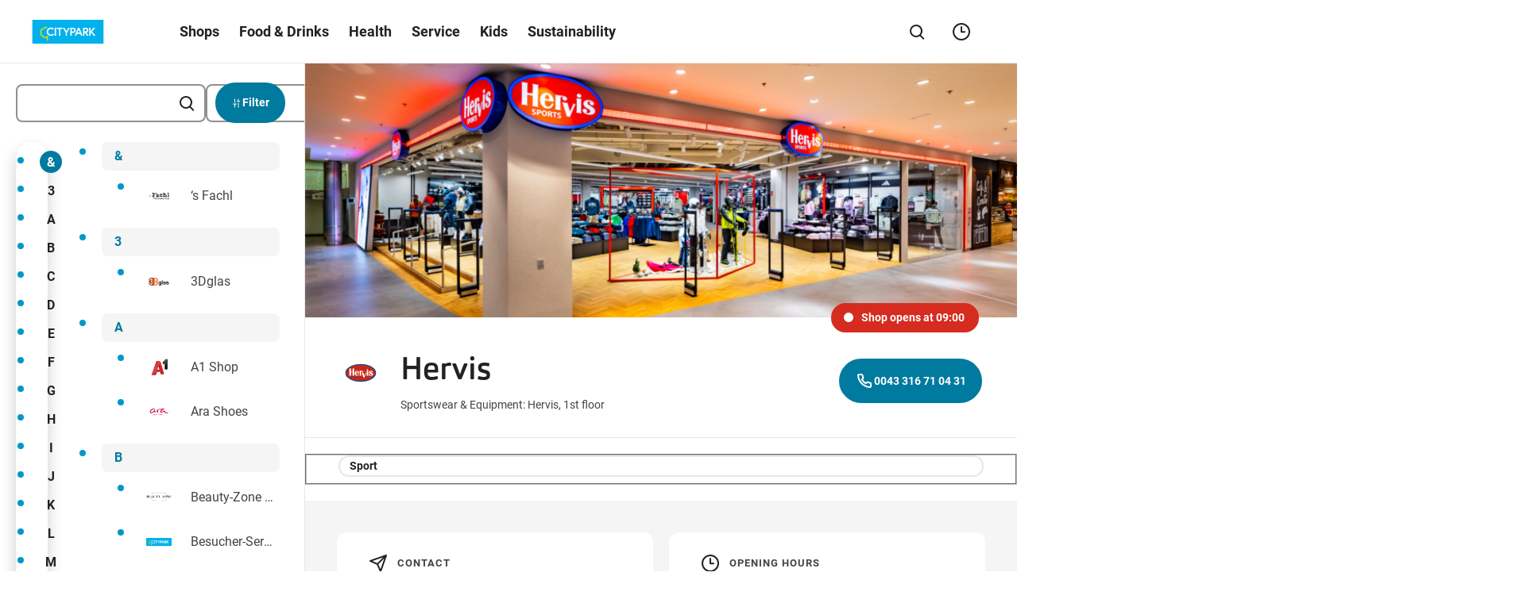

--- FILE ---
content_type: text/html; charset=UTF-8
request_url: https://www.citypark.at/en/shops/hervis/
body_size: 116993
content:
<!DOCTYPE html>
<html lang="en">

<head>
    <meta charset="utf-8">
    <meta http-equiv="X-UA-Compatible" content="IE=edge">
    <meta name="viewport" content="width=device-width,initial-scale=1">
    <title>Hervis - Get movin&#039; | CITYPARK Graz</title>

    
    
    <meta name='robots' content='index, follow, max-image-preview:large, max-snippet:-1, max-video-preview:-1' />

	<meta name="description" content="Everything about sportswear, sports shoes and sports equipment for your training can be found at Hervis Sports." />
	<link rel="canonical" href="https://www.citypark.at/en/shops/hervis/" />
	<meta property="og:locale" content="en_US" />
	<meta property="og:type" content="article" />
	<meta property="og:title" content="Hervis - Get movin&#039; | CITYPARK Graz" />
	<meta property="og:description" content="Everything about sportswear, sports shoes and sports equipment for your training can be found at Hervis Sports." />
	<meta property="og:url" content="https://www.citypark.at/en/shops/hervis/" />
	<meta property="og:site_name" content="Citypark" />
	<meta property="article:modified_time" content="2024-02-06T12:08:18+00:00" />
	<meta property="og:image" content="https://www.citypark.at/en/wp-content/themes/ses/assets/images/citypark/open-graph/default.png" />
	<meta name="twitter:card" content="summary_large_image" />
	<meta name="twitter:image" content="https://www.citypark.at/en/wp-content/themes/ses/assets/images/citypark/open-graph/default.png" />
	<script type="application/ld+json" class="yoast-schema-graph">{"@context":"https://schema.org","@graph":[{"@type":"WebPage","@id":"https://www.citypark.at/en/shops/hervis/","url":"https://www.citypark.at/en/shops/hervis/","name":"Hervis - Get movin' | CITYPARK Graz","isPartOf":{"@id":"https://www.citypark.at/en/#website"},"datePublished":"2021-03-25T10:40:09+00:00","dateModified":"2024-02-06T12:08:18+00:00","description":"Everything about sportswear, sports shoes and sports equipment for your training can be found at Hervis Sports.","inLanguage":"en-US","potentialAction":[{"@type":"ReadAction","target":["https://www.citypark.at/en/shops/hervis/"]}]},{"@type":"WebSite","@id":"https://www.citypark.at/en/#website","url":"https://www.citypark.at/en/","name":"CITYPARK Graz","description":"","alternateName":"CITYPARK Graz","potentialAction":[{"@type":"SearchAction","target":{"@type":"EntryPoint","urlTemplate":"https://www.citypark.at/en/?s={search_term_string}"},"query-input":{"@type":"PropertyValueSpecification","valueRequired":true,"valueName":"search_term_string"}}],"inLanguage":"en-US"}]}</script>


<style id='wp-img-auto-sizes-contain-inline-css' type='text/css'>
img:is([sizes=auto i],[sizes^="auto," i]){contain-intrinsic-size:3000px 1500px}
/*# sourceURL=wp-img-auto-sizes-contain-inline-css */
</style>
<style id='classic-theme-styles-inline-css' type='text/css'>
/*! This file is auto-generated */
.wp-block-button__link{color:#fff;background-color:#32373c;border-radius:9999px;box-shadow:none;text-decoration:none;padding:calc(.667em + 2px) calc(1.333em + 2px);font-size:1.125em}.wp-block-file__button{background:#32373c;color:#fff;text-decoration:none}
/*# sourceURL=/wp-includes/css/classic-themes.min.css */
</style>
<link rel="alternate" hreflang="de" href="https://www.citypark.at/de/shops/entdecke-bei-hervis-die-perfekte-ausruestung-fuer-deine-sportlichen-abenteuer/" />
<link rel="alternate" hreflang="en" href="https://www.citypark.at/en/shops/hervis/" />
<link rel="alternate" hreflang="x-default" href="https://www.citypark.at/de/shops/entdecke-bei-hervis-die-perfekte-ausruestung-fuer-deine-sportlichen-abenteuer/" />

    <link rel="apple-touch-icon" sizes="57x57"
        href="https://www.citypark.at/en/wp-content/themes/ses/assets/images/citypark/favicon/apple-icon-57x57.png?v=1768468460">
    <link rel="apple-touch-icon" sizes="60x60"
        href="https://www.citypark.at/en/wp-content/themes/ses/assets/images/citypark/favicon/apple-icon-60x60.png?v=1768468460">
    <link rel="apple-touch-icon" sizes="72x72"
        href="https://www.citypark.at/en/wp-content/themes/ses/assets/images/citypark/favicon/apple-icon-72x72.png?v=1768468460">
    <link rel="apple-touch-icon" sizes="76x76"
        href="https://www.citypark.at/en/wp-content/themes/ses/assets/images/citypark/favicon/apple-icon-76x76.png?v=1768468460">
    <link rel="apple-touch-icon" sizes="114x114"
        href="https://www.citypark.at/en/wp-content/themes/ses/assets/images/citypark/favicon/apple-icon-114x114.png?v=1768468460">
    <link rel="apple-touch-icon" sizes="120x120"
        href="https://www.citypark.at/en/wp-content/themes/ses/assets/images/citypark/favicon/apple-icon-120x120.png?v=1768468460">
    <link rel="apple-touch-icon" sizes="144x144"
        href="https://www.citypark.at/en/wp-content/themes/ses/assets/images/citypark/favicon/apple-icon-144x144.png?v=1768468460">
    <link rel="apple-touch-icon" sizes="152x152"
        href="https://www.citypark.at/en/wp-content/themes/ses/assets/images/citypark/favicon/apple-icon-152x152.png?v=1768468460">
    <link rel="apple-touch-icon" sizes="180x180"
        href="https://www.citypark.at/en/wp-content/themes/ses/assets/images/citypark/favicon/apple-icon-180x180.png?v=1768468460">
    <link rel="icon" type="image/png" sizes="192x192"
        href="https://www.citypark.at/en/wp-content/themes/ses/assets/images/citypark/favicon/android-icon-192x192.png?v=1768468460">
    <link rel="icon" type="image/png" sizes="32x32"
        href="https://www.citypark.at/en/wp-content/themes/ses/assets/images/citypark/favicon/favicon-32x32.png?v=1768468460">
    <link rel="icon" type="image/png" sizes="96x96"
        href="https://www.citypark.at/en/wp-content/themes/ses/assets/images/citypark/favicon/favicon-96x96.png?v=1768468460">
    <link rel="icon" type="image/png" sizes="16x16"
        href="https://www.citypark.at/en/wp-content/themes/ses/assets/images/citypark/favicon/favicon-16x16.png?v=1768468460">
    <link rel="manifest" href="https://www.citypark.at/en/manifest.json">
    <meta name="msapplication-TileColor" content="#ffffff">
    <meta name="msapplication-TileImage"
        content="https://www.citypark.at/en/wp-content/themes/ses/assets/images/citypark/favicon/ms-icon-144x144.png?v=1768468460">
    <meta name="theme-color" content="#ffffff">

    
    <link rel="preload" imagesrcset="https://www.citypark.at/en/wp-content/uploads/sites/85/fly-images/7754/2025_CITYPARK_Website_Shopbeitrag_Hervis_Mobile-min-450x9999.png" as="image" media="(max-width: 450px)"><link rel="preload" imagesrcset="https://www.citypark.at/en/wp-content/uploads/sites/85/fly-images/7753/2025_CITYPARK_Website_Shopbeitrag_Hervis_Desktop-870x9999.png" as="image" media="(min-width: 450.1px) and (max-width: 1280px)"><link rel="preload" imagesrcset="https://www.citypark.at/en/wp-content/uploads/sites/85/fly-images/7753/2025_CITYPARK_Website_Shopbeitrag_Hervis_Desktop-1000x9999.png" as="image" media="(min-width:1440px)"><link rel="preload" imagesrcset="https://www.citypark.at/en/wp-content/uploads/sites/85/fly-images/7753/2025_CITYPARK_Website_Shopbeitrag_Hervis_Desktop-1000x9999.png" as="image" media="(min-width: 1280.1px) and (max-width: 1440px)">    
    <style type="text/css">
        button{font-family:inherit;font-size:1em;font-weight:700}.button,.cmpbox .cmpboxbtns>span#cmpwelcomebtnsave a,.cmpbox .cmpboxbtns>span>.cmpboxbtn.cmpboxbtnyes,.cmpbox.cmpboxCookieTable .cmpboxinner>div.cmpboxbtns>a:last-child,.cmpbox.cmpboxCustomChoices .cmpboxinner>div.cmpboxbtns>a:last-child{display:inline-flex;align-items:center;justify-content:center;text-align:center;cursor:pointer;border:2px solid transparent;border-radius:63px;transition:.2s cubic-bezier(.25,.46,.45,.94);position:relative}.button>.preloader,.cmpbox .cmpboxbtns>span#cmpwelcomebtnsave a>.preloader,.cmpbox .cmpboxbtns>span>.cmpboxbtn.cmpboxbtnyes>.preloader,.cmpbox.cmpboxCookieTable .cmpboxinner>div.cmpboxbtns>a:last-child>.preloader,.cmpbox.cmpboxCustomChoices .cmpboxinner>div.cmpboxbtns>a:last-child>.preloader{position:absolute;top:50%;transform:translateY(-50%) translateZ(0);right:20px}.button:disabled,.button [disabled],.cmpbox .cmpboxbtns>span#cmpwelcomebtnsave a:disabled,.cmpbox .cmpboxbtns>span#cmpwelcomebtnsave a [disabled],.cmpbox .cmpboxbtns>span>.cmpboxbtn.cmpboxbtnyes:disabled,.cmpbox .cmpboxbtns>span>.cmpboxbtn.cmpboxbtnyes [disabled],.cmpbox.cmpboxCookieTable .cmpboxinner>div.cmpboxbtns>a:disabled:last-child,.cmpbox.cmpboxCookieTable .cmpboxinner>div.cmpboxbtns>a:last-child [disabled],.cmpbox.cmpboxCustomChoices .cmpboxinner>div.cmpboxbtns>a:disabled:last-child,.cmpbox.cmpboxCustomChoices .cmpboxinner>div.cmpboxbtns>a:last-child [disabled]{background-color:#8c8c8c;pointer-events:none;border-color:#8c8c8c}.button:focus-visible,.cmpbox .cmpboxbtns>span#cmpwelcomebtnsave a:focus-visible,.cmpbox .cmpboxbtns>span>.cmpboxbtn.cmpboxbtnyes:focus-visible,.cmpbox.cmpboxCookieTable .cmpboxinner>div.cmpboxbtns>a:focus-visible:last-child,.cmpbox.cmpboxCustomChoices .cmpboxinner>div.cmpboxbtns>a:focus-visible:last-child{border-color:var(--ci-icon-color,#007fad)}.button--style--primary,.cmpbox .cmpboxbtns>span>.cmpboxbtn.cmpboxbtnyes,.cmpbox.cmpboxCookieTable .cmpboxinner>div.cmpboxbtns>a:last-child,.cmpbox.cmpboxCustomChoices .cmpboxinner>div.cmpboxbtns>a:last-child{background-color:var(--ci-button-color,#007fad);border:2px solid var(--ci-button-color,#007fad);color:var(--ci-button-text-color,#fff);transition:box-shadow .2s cubic-bezier(.25,.46,.45,.94),background-image .2s cubic-bezier(.25,.46,.45,.94)}.cmpbox.cmpboxCookieTable .no-touch .cmpboxinner>div.cmpboxbtns:not(.zehner)>a:active:last-child,.cmpbox.cmpboxCookieTable .no-touch .cmpboxinner>div.cmpboxbtns:not(.zehner)>a:hover:last-child,.cmpbox.cmpboxCustomChoices .no-touch .cmpboxinner>div.cmpboxbtns:not(.zehner)>a:active:last-child,.cmpbox.cmpboxCustomChoices .no-touch .cmpboxinner>div.cmpboxbtns:not(.zehner)>a:hover:last-child,.cmpbox .no-touch .cmpboxbtns>span:not(.zehner)>.cmpboxbtn.cmpboxbtnyes:active,.cmpbox .no-touch .cmpboxbtns>span:not(.zehner)>.cmpboxbtn.cmpboxbtnyes:hover,.no-touch .cmpbox .cmpboxbtns>span:not(.zehner)>.cmpboxbtn.cmpboxbtnyes:active,.no-touch .cmpbox .cmpboxbtns>span:not(.zehner)>.cmpboxbtn.cmpboxbtnyes:hover,.no-touch .cmpbox.cmpboxCookieTable .cmpboxinner>div.cmpboxbtns:not(.zehner)>a:active:last-child,.no-touch .cmpbox.cmpboxCookieTable .cmpboxinner>div.cmpboxbtns:not(.zehner)>a:hover:last-child,.no-touch .cmpbox.cmpboxCustomChoices .cmpboxinner>div.cmpboxbtns:not(.zehner)>a:active:last-child,.no-touch .cmpbox.cmpboxCustomChoices .cmpboxinner>div.cmpboxbtns:not(.zehner)>a:hover:last-child,.no-touch :not(.zehner)>.button--style--primary:active,.no-touch :not(.zehner)>.button--style--primary:hover{box-shadow:0 10px 20px 0 rgba(34,34,34,.2);border-color:transparent;background-image:linear-gradient(rgba(34,34,34,.1) 0 0)}.cmpbox.cmpboxCookieTable .no-touch .cmpboxinner>div.cmpboxbtns:not(.zehner)>a:active:last-child,.cmpbox.cmpboxCustomChoices .no-touch .cmpboxinner>div.cmpboxbtns:not(.zehner)>a:active:last-child,.cmpbox .no-touch .cmpboxbtns>span:not(.zehner)>.cmpboxbtn.cmpboxbtnyes:active,.no-touch .cmpbox .cmpboxbtns>span:not(.zehner)>.cmpboxbtn.cmpboxbtnyes:active,.no-touch .cmpbox.cmpboxCookieTable .cmpboxinner>div.cmpboxbtns:not(.zehner)>a:active:last-child,.no-touch .cmpbox.cmpboxCustomChoices .cmpboxinner>div.cmpboxbtns:not(.zehner)>a:active:last-child,.no-touch :not(.zehner)>.button--style--primary:active{background-image:linear-gradient(rgba(34,34,34,.2) 0 0)}.button--style--empty,.cmpbox .cmpboxbtns>span#cmpwelcomebtnsave a{border:2px solid #222;color:#222}.button--style--empty .preloader,.cmpbox .cmpboxbtns>span#cmpwelcomebtnsave a .preloader{color:var(--ci-button-color,#007fad)}@media (hover:hover){.cmpbox .cmpboxbtns>span#cmpwelcomebtnsave .no-touch :not(.zehner)>a:hover,.no-touch .cmpbox .cmpboxbtns>span#cmpwelcomebtnsave :not(.zehner)>a:hover,.no-touch :not(.zehner)>.button--style--empty:hover{background-color:hsla(0,0%,100%,.5);box-shadow:0 10px 20px 0 rgba(34,34,34,.2)}.cmpbox .cmpboxbtns>span#cmpwelcomebtnsave .no-touch :not(.zehner)>a:hover .preloader,.no-touch .cmpbox .cmpboxbtns>span#cmpwelcomebtnsave :not(.zehner)>a:hover .preloader,.no-touch :not(.zehner)>.button--style--empty:hover .preloader{color:var(--ci-button-text-color,#fff)}}.cmpbox .cmpboxbtns>span#cmpwelcomebtnsave .no-touch :not(.zehner)>a:active,.no-touch .cmpbox .cmpboxbtns>span#cmpwelcomebtnsave :not(.zehner)>a:active,.no-touch :not(.zehner)>.button--style--empty:active{border-color:#222;background-color:#fff;box-shadow:0 10px 20px 0 rgba(34,34,34,.2)}.button--style--empty-white{border:2px solid #fff;color:#fff}.button--style--empty-white .preloader{color:#fff}@media (hover:hover){.no-touch :not(.zehner)>.button--style--empty-white:hover{background-color:rgba(34,34,34,.2);box-shadow:0 10px 20px 0 rgba(34,34,34,.2)}}.no-touch :not(.zehner)>.button--style--empty-white:active{background-color:rgba(34,34,34,.3);box-shadow:0 10px 20px 0 rgba(34,34,34,.2)}.button--style--white{background-color:#fff;border:2px solid #fff;color:#222}.no-touch :not(.zehner)>.button--style--white:hover{background-color:hsla(0,0%,100%,.95);box-shadow:0 10px 20px 0 rgba(34,34,34,.2)}.no-touch :not(.zehner)>.button--style--white:active{background-color:hsla(0,0%,100%,.9);box-shadow:0 10px 20px 0 rgba(34,34,34,.2)}.button--style--white-border{background-color:#fff;border:1px solid #8c8c8c;color:#222;box-shadow:0 10px 12px 0 rgba(34,34,34,.2)}.no-touch :not(.zehner)>.button--style--white-border:hover{background-color:hsla(0,0%,100%,.5)}.no-touch :not(.zehner)>.button--style--white-border:active{background-color:#fff}.button--style--white-hover-primary{background-color:#fff;border:2px solid #fff;color:#222}.no-touch .button--style--white-hover-primary:hover{background-color:var(--ci-button-color,#007fad);border-color:var(--ci-button-text-color,#fff);color:#fff}.button--style--link{position:relative;color:#222;border-radius:pxToRem(8px);padding:0 2px 4px!important;height:44px;font-size:16px!important;line-height:1.5!important}.button--style--link:before{content:"";display:block;position:absolute;bottom:9px;left:0;width:100%;height:2px;background-color:var(--ci-button-color,#007fad);transition:.2s cubic-bezier(.25,.46,.45,.94);will-change:width;z-index:1}.no-touch .button--style--link:hover:before{width:50%}.button--style--link-white{position:relative;color:#fff;border-radius:pxToRem(8px);padding:0 0 4px!important;height:44px;font-size:16px!important;line-height:1.5!important}.button--style--link-white:before{content:"";display:block;position:absolute;bottom:9px;left:0;width:100%;height:2px;background-color:#fff;transition:.2s cubic-bezier(.25,.46,.45,.94);will-change:width}.no-touch .button--style--link-white:hover:before{width:50%}.button--style--link-small,.cmpbox .cmpboxbtns>span#cmpwelcomebtncustom a{position:relative;color:#222;border-radius:0;font-size:14px;font-weight:700;padding:0 0 4px!important}.button--style--link-small:before,.cmpbox .cmpboxbtns>span#cmpwelcomebtncustom a:before{content:"";display:block;position:absolute;bottom:1px;left:0;width:100%;height:2px;background-color:var(--ci-button-color,#007fad);transition:.2s cubic-bezier(.25,.46,.45,.94);will-change:width}.cmpbox .cmpboxbtns>span#cmpwelcomebtncustom .no-touch a:hover:before,.no-touch .button--style--link-small:hover:before,.no-touch .cmpbox .cmpboxbtns>span#cmpwelcomebtncustom a:hover:before{width:50%}.button--style--transparent{background:transparent;color:var(--ci-button-color,#007fad)}.no-touch .button--style--transparent:hover{color:#222}.button--style--disabled{background-color:#8c8c8c;border:2px solid #8c8c8c;color:#fff;pointer-events:none}.button--style--empty-disabled{border:2px solid #8c8c8c;color:#8c8c8c;pointer-events:none}.button--style--icon-only{width:44px;height:44px;border-radius:pxToRem(8px);background-color:transparent;transition:background-color .2s cubic-bezier(.25,.46,.45,.94)}@media (hover:hover){.no-touch .button--style--icon-only:hover{background-color:#e7e7e7}}.no-touch .button--style--icon-only:active{background-color:#fff}.button--style--icon-only-dark{width:44px;height:44px;color:#222;border-radius:pxToRem(8px);background-color:transparent;transition:background-color .2s cubic-bezier(.25,.46,.45,.94)}@media (hover:hover){.no-touch .button--style--icon-only-dark:hover{background-color:#e7e7e7}}.no-touch .button--style--icon-only-dark:active{background-color:#fff}.button--size--default{font-weight:700;font-size:14px;line-height:1.4;padding:pxToRem(14px) pxToRem(18px);margin:4px}.button--size--default.has-preloader{padding-right:48px!important}.button--size--small{font-size:14px;font-weight:500;padding:8px 20px;margin:4px}.button--size--small .button__icon{font-size:20px}.button--size--smaller{font-weight:700;font-size:14px;padding:8px 14px;margin:4px}.button--size--smaller .button__icon{font-size:15px}.button--size--circle,.button--size--circle-big,.button--size--circle-small{display:inline-flex;align-items:center;justify-content:center;width:48px;height:48px;border-radius:100%}.button--size--circle-small{width:40px;height:40px}.button--size--circle-big{width:56px;height:56px}.button--size--large{font-weight:700;padding:18px 38px;margin:4px;font-size:19px;line-height:1.5}@media (max-width:47.49em){.button--size--large{font-size:14px;line-height:1.71;padding:10px 20px}}.cmpbox .cmpboxbtns>span#cmpwelcomebtnsave .zehner a:not(.button--style--link):not(.button--style--link-small),.cmpbox.cmpboxCookieTable .zehner .cmpboxinner>div.cmpboxbtns>a:not(.button--style--link):not(.button--style--link-small):last-child,.cmpbox.cmpboxCustomChoices .zehner .cmpboxinner>div.cmpboxbtns>a:not(.button--style--link):not(.button--style--link-small):last-child,.cmpbox .zehner .cmpboxbtns>span>.cmpboxbtn.cmpboxbtnyes:not(.button--style--link):not(.button--style--link-small),.zehner .button:not(.button--style--link):not(.button--style--link-small),.zehner .cmpbox .cmpboxbtns>span#cmpwelcomebtnsave a:not(.button--style--link):not(.button--style--link-small),.zehner .cmpbox .cmpboxbtns>span>.cmpboxbtn.cmpboxbtnyes:not(.button--style--link):not(.button--style--link-small),.zehner .cmpbox.cmpboxCookieTable .cmpboxinner>div.cmpboxbtns>a:not(.button--style--link):not(.button--style--link-small):last-child,.zehner .cmpbox.cmpboxCustomChoices .cmpboxinner>div.cmpboxbtns>a:not(.button--style--link):not(.button--style--link-small):last-child{border-color:#222;box-shadow:0 pxToRem(-2px) pxToRem(2px) pxToRem(1px) #222,inset 0 0 0 0 #222}.cmpbox .cmpboxbtns>span#cmpwelcomebtnsave .no-touch .zehner a:not(.button--style--link):not(.button--style--link-small):active,.cmpbox.cmpboxCookieTable .no-touch .zehner .cmpboxinner>div.cmpboxbtns>a:not(.button--style--link):not(.button--style--link-small):active:last-child,.cmpbox.cmpboxCustomChoices .no-touch .zehner .cmpboxinner>div.cmpboxbtns>a:not(.button--style--link):not(.button--style--link-small):active:last-child,.cmpbox .no-touch .zehner .cmpboxbtns>span>.cmpboxbtn.cmpboxbtnyes:not(.button--style--link):not(.button--style--link-small):active,.no-touch .zehner .button:not(.button--style--link):not(.button--style--link-small):active,.no-touch .zehner .cmpbox .cmpboxbtns>span#cmpwelcomebtnsave a:not(.button--style--link):not(.button--style--link-small):active,.no-touch .zehner .cmpbox .cmpboxbtns>span>.cmpboxbtn.cmpboxbtnyes:not(.button--style--link):not(.button--style--link-small):active,.no-touch .zehner .cmpbox.cmpboxCookieTable .cmpboxinner>div.cmpboxbtns>a:not(.button--style--link):not(.button--style--link-small):active:last-child,.no-touch .zehner .cmpbox.cmpboxCustomChoices .cmpboxinner>div.cmpboxbtns>a:not(.button--style--link):not(.button--style--link-small):active:last-child{box-shadow:0 0 0 0 #222,inset 0 pxToRem(-1px) pxToRem(1px) pxToRem(1px) #222}.cmpbox .cmpboxbtns>span#cmpwelcomebtnsave .zehner a:not(.button--style--link):not(.button--style--link-small):focus-visible,.cmpbox.cmpboxCookieTable .zehner .cmpboxinner>div.cmpboxbtns>a:not(.button--style--link):not(.button--style--link-small):focus-visible:last-child,.cmpbox.cmpboxCustomChoices .zehner .cmpboxinner>div.cmpboxbtns>a:not(.button--style--link):not(.button--style--link-small):focus-visible:last-child,.cmpbox .zehner .cmpboxbtns>span>.cmpboxbtn.cmpboxbtnyes:not(.button--style--link):not(.button--style--link-small):focus-visible,.zehner .button:not(.button--style--link):not(.button--style--link-small):focus-visible,.zehner .cmpbox .cmpboxbtns>span#cmpwelcomebtnsave a:not(.button--style--link):not(.button--style--link-small):focus-visible,.zehner .cmpbox .cmpboxbtns>span>.cmpboxbtn.cmpboxbtnyes:not(.button--style--link):not(.button--style--link-small):focus-visible,.zehner .cmpbox.cmpboxCookieTable .cmpboxinner>div.cmpboxbtns>a:not(.button--style--link):not(.button--style--link-small):focus-visible:last-child,.zehner .cmpbox.cmpboxCustomChoices .cmpboxinner>div.cmpboxbtns>a:not(.button--style--link):not(.button--style--link-small):focus-visible:last-child{box-shadow:none;color:#222;outline:3px solid #fff;outline-offset:0}.cmpbox .cmpboxbtns>span#cmpwelcomebtnsave .zehner .cmpboxbtns>span>a.cmpboxbtn.cmpboxbtnyes,.cmpbox .cmpboxbtns>span#cmpwelcomebtnsave .zehner a.button--style--primary,.cmpbox.cmpboxCookieTable .cmpboxbtns>span#cmpwelcomebtnsave .zehner .cmpboxinner>div.cmpboxbtns>a:last-child,.cmpbox.cmpboxCookieTable .zehner .cmpboxinner>div.cmpboxbtns>a:last-child,.cmpbox.cmpboxCustomChoices .cmpboxbtns>span#cmpwelcomebtnsave .zehner .cmpboxinner>div.cmpboxbtns>a:last-child,.cmpbox.cmpboxCustomChoices .zehner .cmpboxinner>div.cmpboxbtns>a:last-child,.cmpbox .zehner .cmpboxbtns>span>.button--style--primary.cmpboxbtn.cmpboxbtnyes,.cmpbox .zehner .cmpboxbtns>span>.button.cmpboxbtn.cmpboxbtnyes,.cmpbox .zehner .cmpboxbtns>span>.cmpboxbtn.cmpboxbtnyes,.zehner .button.button--style--primary,.zehner .cmpbox .cmpboxbtns>span#cmpwelcomebtnsave .cmpboxbtns>span>a.cmpboxbtn.cmpboxbtnyes,.zehner .cmpbox .cmpboxbtns>span#cmpwelcomebtnsave a.button--style--primary,.zehner .cmpbox .cmpboxbtns>span>.button--style--primary.cmpboxbtn.cmpboxbtnyes,.zehner .cmpbox .cmpboxbtns>span>.button.cmpboxbtn.cmpboxbtnyes,.zehner .cmpbox .cmpboxbtns>span>.cmpboxbtn.cmpboxbtnyes,.zehner .cmpbox.cmpboxCookieTable .cmpboxbtns>span#cmpwelcomebtnsave .cmpboxinner>div.cmpboxbtns>a:last-child,.zehner .cmpbox.cmpboxCookieTable .cmpboxinner>div.cmpboxbtns>a:last-child,.zehner .cmpbox.cmpboxCustomChoices .cmpboxbtns>span#cmpwelcomebtnsave .cmpboxinner>div.cmpboxbtns>a:last-child,.zehner .cmpbox.cmpboxCustomChoices .cmpboxinner>div.cmpboxbtns>a:last-child{transition:.2s cubic-bezier(.25,.46,.45,.94)}@media (hover:hover){.cmpbox .cmpboxbtns>span#cmpwelcomebtnsave .no-touch .zehner .cmpboxbtns>span>a.cmpboxbtn.cmpboxbtnyes:hover,.cmpbox .cmpboxbtns>span#cmpwelcomebtnsave .no-touch .zehner a.button--style--primary:hover,.cmpbox.cmpboxCookieTable .cmpboxbtns>span#cmpwelcomebtnsave .no-touch .zehner .cmpboxinner>div.cmpboxbtns>a:hover:last-child,.cmpbox.cmpboxCookieTable .no-touch .zehner .cmpboxinner>div.cmpboxbtns>a:hover:last-child,.cmpbox.cmpboxCustomChoices .cmpboxbtns>span#cmpwelcomebtnsave .no-touch .zehner .cmpboxinner>div.cmpboxbtns>a:hover:last-child,.cmpbox.cmpboxCustomChoices .no-touch .zehner .cmpboxinner>div.cmpboxbtns>a:hover:last-child,.cmpbox .no-touch .zehner .cmpboxbtns>span>.button--style--primary.cmpboxbtn.cmpboxbtnyes:hover,.cmpbox .no-touch .zehner .cmpboxbtns>span>.button.cmpboxbtn.cmpboxbtnyes:hover,.cmpbox .no-touch .zehner .cmpboxbtns>span>.cmpboxbtn.cmpboxbtnyes:hover,.no-touch .zehner .button.button--style--primary:hover,.no-touch .zehner .cmpbox .cmpboxbtns>span#cmpwelcomebtnsave .cmpboxbtns>span>a.cmpboxbtn.cmpboxbtnyes:hover,.no-touch .zehner .cmpbox .cmpboxbtns>span#cmpwelcomebtnsave a.button--style--primary:hover,.no-touch .zehner .cmpbox .cmpboxbtns>span>.button--style--primary.cmpboxbtn.cmpboxbtnyes:hover,.no-touch .zehner .cmpbox .cmpboxbtns>span>.button.cmpboxbtn.cmpboxbtnyes:hover,.no-touch .zehner .cmpbox .cmpboxbtns>span>.cmpboxbtn.cmpboxbtnyes:hover,.no-touch .zehner .cmpbox.cmpboxCookieTable .cmpboxbtns>span#cmpwelcomebtnsave .cmpboxinner>div.cmpboxbtns>a:hover:last-child,.no-touch .zehner .cmpbox.cmpboxCookieTable .cmpboxinner>div.cmpboxbtns>a:hover:last-child,.no-touch .zehner .cmpbox.cmpboxCustomChoices .cmpboxbtns>span#cmpwelcomebtnsave .cmpboxinner>div.cmpboxbtns>a:hover:last-child,.no-touch .zehner .cmpbox.cmpboxCustomChoices .cmpboxinner>div.cmpboxbtns>a:hover:last-child{background-color:var(--ci-button-color-hover,#007fad)}}.cmpbox .cmpboxbtns>span#cmpwelcomebtnsave .no-touch .zehner .cmpboxbtns>span>a.cmpboxbtn.cmpboxbtnyes:active,.cmpbox .cmpboxbtns>span#cmpwelcomebtnsave .no-touch .zehner a.button--style--primary:active,.cmpbox.cmpboxCookieTable .cmpboxbtns>span#cmpwelcomebtnsave .no-touch .zehner .cmpboxinner>div.cmpboxbtns>a:active:last-child,.cmpbox.cmpboxCookieTable .no-touch .zehner .cmpboxinner>div.cmpboxbtns>a:active:last-child,.cmpbox.cmpboxCustomChoices .cmpboxbtns>span#cmpwelcomebtnsave .no-touch .zehner .cmpboxinner>div.cmpboxbtns>a:active:last-child,.cmpbox.cmpboxCustomChoices .no-touch .zehner .cmpboxinner>div.cmpboxbtns>a:active:last-child,.cmpbox .no-touch .zehner .cmpboxbtns>span>.button--style--primary.cmpboxbtn.cmpboxbtnyes:active,.cmpbox .no-touch .zehner .cmpboxbtns>span>.button.cmpboxbtn.cmpboxbtnyes:active,.cmpbox .no-touch .zehner .cmpboxbtns>span>.cmpboxbtn.cmpboxbtnyes:active,.no-touch .zehner .button.button--style--primary:active,.no-touch .zehner .cmpbox .cmpboxbtns>span#cmpwelcomebtnsave .cmpboxbtns>span>a.cmpboxbtn.cmpboxbtnyes:active,.no-touch .zehner .cmpbox .cmpboxbtns>span#cmpwelcomebtnsave a.button--style--primary:active,.no-touch .zehner .cmpbox .cmpboxbtns>span>.button--style--primary.cmpboxbtn.cmpboxbtnyes:active,.no-touch .zehner .cmpbox .cmpboxbtns>span>.button.cmpboxbtn.cmpboxbtnyes:active,.no-touch .zehner .cmpbox .cmpboxbtns>span>.cmpboxbtn.cmpboxbtnyes:active,.no-touch .zehner .cmpbox.cmpboxCookieTable .cmpboxbtns>span#cmpwelcomebtnsave .cmpboxinner>div.cmpboxbtns>a:active:last-child,.no-touch .zehner .cmpbox.cmpboxCookieTable .cmpboxinner>div.cmpboxbtns>a:active:last-child,.no-touch .zehner .cmpbox.cmpboxCustomChoices .cmpboxbtns>span#cmpwelcomebtnsave .cmpboxinner>div.cmpboxbtns>a:active:last-child,.no-touch .zehner .cmpbox.cmpboxCustomChoices .cmpboxinner>div.cmpboxbtns>a:active:last-child{background-color:var(--ci-button-color,#007fad)}.cmpbox .cmpboxbtns>span#cmpwelcomebtnsave .zehner .cmpboxbtns>span>a.cmpboxbtn.cmpboxbtnyes:focus-visible,.cmpbox .cmpboxbtns>span#cmpwelcomebtnsave .zehner a.button--style--primary:focus-visible,.cmpbox.cmpboxCookieTable .cmpboxbtns>span#cmpwelcomebtnsave .zehner .cmpboxinner>div.cmpboxbtns>a:focus-visible:last-child,.cmpbox.cmpboxCookieTable .zehner .cmpboxinner>div.cmpboxbtns>a:focus-visible:last-child,.cmpbox.cmpboxCustomChoices .cmpboxbtns>span#cmpwelcomebtnsave .zehner .cmpboxinner>div.cmpboxbtns>a:focus-visible:last-child,.cmpbox.cmpboxCustomChoices .zehner .cmpboxinner>div.cmpboxbtns>a:focus-visible:last-child,.cmpbox .zehner .cmpboxbtns>span>.button--style--primary.cmpboxbtn.cmpboxbtnyes:focus-visible,.cmpbox .zehner .cmpboxbtns>span>.button.cmpboxbtn.cmpboxbtnyes:focus-visible,.cmpbox .zehner .cmpboxbtns>span>.cmpboxbtn.cmpboxbtnyes:focus-visible,.zehner .button.button--style--primary:focus-visible,.zehner .cmpbox .cmpboxbtns>span#cmpwelcomebtnsave .cmpboxbtns>span>a.cmpboxbtn.cmpboxbtnyes:focus-visible,.zehner .cmpbox .cmpboxbtns>span#cmpwelcomebtnsave a.button--style--primary:focus-visible,.zehner .cmpbox .cmpboxbtns>span>.button--style--primary.cmpboxbtn.cmpboxbtnyes:focus-visible,.zehner .cmpbox .cmpboxbtns>span>.button.cmpboxbtn.cmpboxbtnyes:focus-visible,.zehner .cmpbox .cmpboxbtns>span>.cmpboxbtn.cmpboxbtnyes:focus-visible,.zehner .cmpbox.cmpboxCookieTable .cmpboxbtns>span#cmpwelcomebtnsave .cmpboxinner>div.cmpboxbtns>a:focus-visible:last-child,.zehner .cmpbox.cmpboxCookieTable .cmpboxinner>div.cmpboxbtns>a:focus-visible:last-child,.zehner .cmpbox.cmpboxCustomChoices .cmpboxbtns>span#cmpwelcomebtnsave .cmpboxinner>div.cmpboxbtns>a:focus-visible:last-child,.zehner .cmpbox.cmpboxCustomChoices .cmpboxinner>div.cmpboxbtns>a:focus-visible:last-child{background:var(--ci-button-color,#007fad)}.cmpbox .cmpboxbtns>span#cmpwelcomebtnsave .zehner a,.cmpbox.cmpboxCookieTable .zehner .cmpboxinner>div.cmpboxbtns>a.button--style--empty:last-child,.cmpbox.cmpboxCustomChoices .zehner .cmpboxinner>div.cmpboxbtns>a.button--style--empty:last-child,.cmpbox .zehner .cmpboxbtns>span>.button--style--empty.cmpboxbtn.cmpboxbtnyes,.zehner .button.button--style--empty,.zehner .cmpbox .cmpboxbtns>span#cmpwelcomebtnsave a,.zehner .cmpbox .cmpboxbtns>span>.button--style--empty.cmpboxbtn.cmpboxbtnyes,.zehner .cmpbox.cmpboxCookieTable .cmpboxinner>div.cmpboxbtns>a.button--style--empty:last-child,.zehner .cmpbox.cmpboxCustomChoices .cmpboxinner>div.cmpboxbtns>a.button--style--empty:last-child{background:#fff}@media (hover:hover){.cmpbox .cmpboxbtns>span#cmpwelcomebtnsave .no-touch .zehner a:hover,.cmpbox.cmpboxCookieTable .no-touch .zehner .cmpboxinner>div.cmpboxbtns>a.button--style--empty:hover:last-child,.cmpbox.cmpboxCustomChoices .no-touch .zehner .cmpboxinner>div.cmpboxbtns>a.button--style--empty:hover:last-child,.cmpbox .no-touch .zehner .cmpboxbtns>span>.button--style--empty.cmpboxbtn.cmpboxbtnyes:hover,.no-touch .zehner .button.button--style--empty:hover,.no-touch .zehner .cmpbox .cmpboxbtns>span#cmpwelcomebtnsave a:hover,.no-touch .zehner .cmpbox .cmpboxbtns>span>.button--style--empty.cmpboxbtn.cmpboxbtnyes:hover,.no-touch .zehner .cmpbox.cmpboxCookieTable .cmpboxinner>div.cmpboxbtns>a.button--style--empty:hover:last-child,.no-touch .zehner .cmpbox.cmpboxCustomChoices .cmpboxinner>div.cmpboxbtns>a.button--style--empty:hover:last-child{background-color:#e7e7e7}}.cmpbox .cmpboxbtns>span#cmpwelcomebtnsave .no-touch .zehner a:active,.cmpbox.cmpboxCookieTable .no-touch .zehner .cmpboxinner>div.cmpboxbtns>a.button--style--empty:active:last-child,.cmpbox.cmpboxCustomChoices .no-touch .zehner .cmpboxinner>div.cmpboxbtns>a.button--style--empty:active:last-child,.cmpbox .no-touch .zehner .cmpboxbtns>span>.button--style--empty.cmpboxbtn.cmpboxbtnyes:active,.no-touch .zehner .button.button--style--empty:active,.no-touch .zehner .cmpbox .cmpboxbtns>span#cmpwelcomebtnsave a:active,.no-touch .zehner .cmpbox .cmpboxbtns>span>.button--style--empty.cmpboxbtn.cmpboxbtnyes:active,.no-touch .zehner .cmpbox.cmpboxCookieTable .cmpboxinner>div.cmpboxbtns>a.button--style--empty:active:last-child,.no-touch .zehner .cmpbox.cmpboxCustomChoices .cmpboxinner>div.cmpboxbtns>a.button--style--empty:active:last-child{background-color:#fff}.cmpbox .cmpboxbtns>span#cmpwelcomebtnsave .zehner a:focus-visible,.cmpbox.cmpboxCookieTable .zehner .cmpboxinner>div.cmpboxbtns>a.button--style--empty:focus-visible:last-child,.cmpbox.cmpboxCustomChoices .zehner .cmpboxinner>div.cmpboxbtns>a.button--style--empty:focus-visible:last-child,.cmpbox .zehner .cmpboxbtns>span>.button--style--empty.cmpboxbtn.cmpboxbtnyes:focus-visible,.zehner .button.button--style--empty:focus-visible,.zehner .cmpbox .cmpboxbtns>span#cmpwelcomebtnsave a:focus-visible,.zehner .cmpbox .cmpboxbtns>span>.button--style--empty.cmpboxbtn.cmpboxbtnyes:focus-visible,.zehner .cmpbox.cmpboxCookieTable .cmpboxinner>div.cmpboxbtns>a.button--style--empty:focus-visible:last-child,.zehner .cmpbox.cmpboxCustomChoices .cmpboxinner>div.cmpboxbtns>a.button--style--empty:focus-visible:last-child{background:#fff}.cmpbox .cmpboxbtns>span#cmpwelcomebtnsave .zehner a.button--style--white,.cmpbox.cmpboxCookieTable .zehner .cmpboxinner>div.cmpboxbtns>a.button--style--white:last-child,.cmpbox.cmpboxCustomChoices .zehner .cmpboxinner>div.cmpboxbtns>a.button--style--white:last-child,.cmpbox .zehner .cmpboxbtns>span>.button--style--white.cmpboxbtn.cmpboxbtnyes,.zehner .button.button--style--white,.zehner .cmpbox .cmpboxbtns>span#cmpwelcomebtnsave a.button--style--white,.zehner .cmpbox .cmpboxbtns>span>.button--style--white.cmpboxbtn.cmpboxbtnyes,.zehner .cmpbox.cmpboxCookieTable .cmpboxinner>div.cmpboxbtns>a.button--style--white:last-child,.zehner .cmpbox.cmpboxCustomChoices .cmpboxinner>div.cmpboxbtns>a.button--style--white:last-child{border-color:#222}@media (hover:hover){.cmpbox .cmpboxbtns>span#cmpwelcomebtnsave .no-touch .zehner a.button--style--white:hover,.cmpbox.cmpboxCookieTable .no-touch .zehner .cmpboxinner>div.cmpboxbtns>a.button--style--white:hover:last-child,.cmpbox.cmpboxCustomChoices .no-touch .zehner .cmpboxinner>div.cmpboxbtns>a.button--style--white:hover:last-child,.cmpbox .no-touch .zehner .cmpboxbtns>span>.button--style--white.cmpboxbtn.cmpboxbtnyes:hover,.no-touch .zehner .button.button--style--white:hover,.no-touch .zehner .cmpbox .cmpboxbtns>span#cmpwelcomebtnsave a.button--style--white:hover,.no-touch .zehner .cmpbox .cmpboxbtns>span>.button--style--white.cmpboxbtn.cmpboxbtnyes:hover,.no-touch .zehner .cmpbox.cmpboxCookieTable .cmpboxinner>div.cmpboxbtns>a.button--style--white:hover:last-child,.no-touch .zehner .cmpbox.cmpboxCustomChoices .cmpboxinner>div.cmpboxbtns>a.button--style--white:hover:last-child{background-color:#e7e7e7;color:#222}}.cmpbox .cmpboxbtns>span#cmpwelcomebtnsave .zehner a.button--style--white:focus-visible,.cmpbox.cmpboxCookieTable .zehner .cmpboxinner>div.cmpboxbtns>a.button--style--white:focus-visible:last-child,.cmpbox.cmpboxCustomChoices .zehner .cmpboxinner>div.cmpboxbtns>a.button--style--white:focus-visible:last-child,.cmpbox .zehner .cmpboxbtns>span>.button--style--white.cmpboxbtn.cmpboxbtnyes:focus-visible,.zehner .button.button--style--white:focus-visible,.zehner .cmpbox .cmpboxbtns>span#cmpwelcomebtnsave a.button--style--white:focus-visible,.zehner .cmpbox .cmpboxbtns>span>.button--style--white.cmpboxbtn.cmpboxbtnyes:focus-visible,.zehner .cmpbox.cmpboxCookieTable .cmpboxinner>div.cmpboxbtns>a.button--style--white:focus-visible:last-child,.zehner .cmpbox.cmpboxCustomChoices .cmpboxinner>div.cmpboxbtns>a.button--style--white:focus-visible:last-child{background:#fff}.cmpbox .cmpboxbtns>span#cmpwelcomebtnsave .zehner a.button--style--link,.cmpbox.cmpboxCookieTable .zehner .cmpboxinner>div.cmpboxbtns>a.button--style--link:last-child,.cmpbox.cmpboxCustomChoices .zehner .cmpboxinner>div.cmpboxbtns>a.button--style--link:last-child,.cmpbox .zehner .cmpboxbtns>span>.button--style--link.cmpboxbtn.cmpboxbtnyes,.zehner .button.button--style--link,.zehner .cmpbox .cmpboxbtns>span#cmpwelcomebtnsave a.button--style--link,.zehner .cmpbox .cmpboxbtns>span>.button--style--link.cmpboxbtn.cmpboxbtnyes,.zehner .cmpbox.cmpboxCookieTable .cmpboxinner>div.cmpboxbtns>a.button--style--link:last-child,.zehner .cmpbox.cmpboxCustomChoices .cmpboxinner>div.cmpboxbtns>a.button--style--link:last-child{border-radius:0}.cmpbox .cmpboxbtns>span#cmpwelcomebtnsave .zehner a.button--style--link:before,.cmpbox.cmpboxCookieTable .zehner .cmpboxinner>div.cmpboxbtns>a.button--style--link:last-child:before,.cmpbox.cmpboxCustomChoices .zehner .cmpboxinner>div.cmpboxbtns>a.button--style--link:last-child:before,.cmpbox .zehner .cmpboxbtns>span>.button--style--link.cmpboxbtn.cmpboxbtnyes:before,.zehner .button.button--style--link:before,.zehner .cmpbox .cmpboxbtns>span#cmpwelcomebtnsave a.button--style--link:before,.zehner .cmpbox .cmpboxbtns>span>.button--style--link.cmpboxbtn.cmpboxbtnyes:before,.zehner .cmpbox.cmpboxCookieTable .cmpboxinner>div.cmpboxbtns>a.button--style--link:last-child:before,.zehner .cmpbox.cmpboxCustomChoices .cmpboxinner>div.cmpboxbtns>a.button--style--link:last-child:before{bottom:0;background:#222;width:100%!important;transition:height .2s cubic-bezier(.25,.46,.45,.94)}.cmpbox .cmpboxbtns>span#cmpwelcomebtnsave .zehner a.button--style--link:after,.cmpbox.cmpboxCookieTable .zehner .cmpboxinner>div.cmpboxbtns>a.button--style--link:last-child:after,.cmpbox.cmpboxCustomChoices .zehner .cmpboxinner>div.cmpboxbtns>a.button--style--link:last-child:after,.cmpbox .zehner .cmpboxbtns>span>.button--style--link.cmpboxbtn.cmpboxbtnyes:after,.zehner .button.button--style--link:after,.zehner .cmpbox .cmpboxbtns>span#cmpwelcomebtnsave a.button--style--link:after,.zehner .cmpbox .cmpboxbtns>span>.button--style--link.cmpboxbtn.cmpboxbtnyes:after,.zehner .cmpbox.cmpboxCookieTable .cmpboxinner>div.cmpboxbtns>a.button--style--link:last-child:after,.zehner .cmpbox.cmpboxCustomChoices .cmpboxinner>div.cmpboxbtns>a.button--style--link:last-child:after{content:"";position:absolute;left:0;bottom:0;width:100%;height:0;background-color:var(--ci-button-color,#007fad);transition:height .2s cubic-bezier(.25,.46,.45,.94)}@media (hover:hover){.cmpbox .cmpboxbtns>span#cmpwelcomebtnsave .no-touch .zehner a.button--style--link:hover:before,.cmpbox.cmpboxCookieTable .no-touch .zehner .cmpboxinner>div.cmpboxbtns>a.button--style--link:hover:last-child:before,.cmpbox.cmpboxCustomChoices .no-touch .zehner .cmpboxinner>div.cmpboxbtns>a.button--style--link:hover:last-child:before,.cmpbox .no-touch .zehner .cmpboxbtns>span>.button--style--link.cmpboxbtn.cmpboxbtnyes:hover:before,.no-touch .zehner .button.button--style--link:hover:before,.no-touch .zehner .cmpbox .cmpboxbtns>span#cmpwelcomebtnsave a.button--style--link:hover:before,.no-touch .zehner .cmpbox .cmpboxbtns>span>.button--style--link.cmpboxbtn.cmpboxbtnyes:hover:before,.no-touch .zehner .cmpbox.cmpboxCookieTable .cmpboxinner>div.cmpboxbtns>a.button--style--link:hover:last-child:before,.no-touch .zehner .cmpbox.cmpboxCustomChoices .cmpboxinner>div.cmpboxbtns>a.button--style--link:hover:last-child:before{height:6px}.cmpbox .cmpboxbtns>span#cmpwelcomebtnsave .no-touch .zehner a.button--style--link:hover:after,.cmpbox.cmpboxCookieTable .no-touch .zehner .cmpboxinner>div.cmpboxbtns>a.button--style--link:hover:last-child:after,.cmpbox.cmpboxCustomChoices .no-touch .zehner .cmpboxinner>div.cmpboxbtns>a.button--style--link:hover:last-child:after,.cmpbox .no-touch .zehner .cmpboxbtns>span>.button--style--link.cmpboxbtn.cmpboxbtnyes:hover:after,.no-touch .zehner .button.button--style--link:hover:after,.no-touch .zehner .cmpbox .cmpboxbtns>span#cmpwelcomebtnsave a.button--style--link:hover:after,.no-touch .zehner .cmpbox .cmpboxbtns>span>.button--style--link.cmpboxbtn.cmpboxbtnyes:hover:after,.no-touch .zehner .cmpbox.cmpboxCookieTable .cmpboxinner>div.cmpboxbtns>a.button--style--link:hover:last-child:after,.no-touch .zehner .cmpbox.cmpboxCustomChoices .cmpboxinner>div.cmpboxbtns>a.button--style--link:hover:last-child:after{height:calc(100% + 4px)}}.cmpbox .cmpboxbtns>span#cmpwelcomebtnsave .no-touch .zehner a.button--style--link:active:before,.cmpbox.cmpboxCookieTable .no-touch .zehner .cmpboxinner>div.cmpboxbtns>a.button--style--link:active:last-child:before,.cmpbox.cmpboxCustomChoices .no-touch .zehner .cmpboxinner>div.cmpboxbtns>a.button--style--link:active:last-child:before,.cmpbox .no-touch .zehner .cmpboxbtns>span>.button--style--link.cmpboxbtn.cmpboxbtnyes:active:before,.no-touch .zehner .button.button--style--link:active:before,.no-touch .zehner .cmpbox .cmpboxbtns>span#cmpwelcomebtnsave a.button--style--link:active:before,.no-touch .zehner .cmpbox .cmpboxbtns>span>.button--style--link.cmpboxbtn.cmpboxbtnyes:active:before,.no-touch .zehner .cmpbox.cmpboxCookieTable .cmpboxinner>div.cmpboxbtns>a.button--style--link:active:last-child:before,.no-touch .zehner .cmpbox.cmpboxCustomChoices .cmpboxinner>div.cmpboxbtns>a.button--style--link:active:last-child:before{height:2px!important}.cmpbox .cmpboxbtns>span#cmpwelcomebtnsave .zehner a.button--style--link:focus-visible,.cmpbox.cmpboxCookieTable .zehner .cmpboxinner>div.cmpboxbtns>a.button--style--link:focus-visible:last-child,.cmpbox.cmpboxCustomChoices .zehner .cmpboxinner>div.cmpboxbtns>a.button--style--link:focus-visible:last-child,.cmpbox .zehner .cmpboxbtns>span>.button--style--link.cmpboxbtn.cmpboxbtnyes:focus-visible,.zehner .button.button--style--link:focus-visible,.zehner .cmpbox .cmpboxbtns>span#cmpwelcomebtnsave a.button--style--link:focus-visible,.zehner .cmpbox .cmpboxbtns>span>.button--style--link.cmpboxbtn.cmpboxbtnyes:focus-visible,.zehner .cmpbox.cmpboxCookieTable .cmpboxinner>div.cmpboxbtns>a.button--style--link:focus-visible:last-child,.zehner .cmpbox.cmpboxCustomChoices .cmpboxinner>div.cmpboxbtns>a.button--style--link:focus-visible:last-child{outline:3px solid #222!important;background:var(--ci-button-color,#007fad)}.cmpbox .cmpboxbtns>span#cmpwelcomebtnsave .zehner a.button--style--link:focus-visible:after,.cmpbox.cmpboxCookieTable .zehner .cmpboxinner>div.cmpboxbtns>a.button--style--link:focus-visible:last-child:after,.cmpbox.cmpboxCustomChoices .zehner .cmpboxinner>div.cmpboxbtns>a.button--style--link:focus-visible:last-child:after,.cmpbox .zehner .cmpboxbtns>span>.button--style--link.cmpboxbtn.cmpboxbtnyes:focus-visible:after,.zehner .button.button--style--link:focus-visible:after,.zehner .cmpbox .cmpboxbtns>span#cmpwelcomebtnsave a.button--style--link:focus-visible:after,.zehner .cmpbox .cmpboxbtns>span>.button--style--link.cmpboxbtn.cmpboxbtnyes:focus-visible:after,.zehner .cmpbox.cmpboxCookieTable .cmpboxinner>div.cmpboxbtns>a.button--style--link:focus-visible:last-child:after,.zehner .cmpbox.cmpboxCustomChoices .cmpboxinner>div.cmpboxbtns>a.button--style--link:focus-visible:last-child:after{left:50%;bottom:auto;width:100%;height:100%;background-color:transparent;transition:none}.cmpbox .cmpboxbtns>span#cmpwelcomebtnsave .zehner a.button--style--link .button__inner,.cmpbox.cmpboxCookieTable .zehner .cmpboxinner>div.cmpboxbtns>a.button--style--link:last-child .button__inner,.cmpbox.cmpboxCustomChoices .zehner .cmpboxinner>div.cmpboxbtns>a.button--style--link:last-child .button__inner,.cmpbox .zehner .cmpboxbtns>span>.button--style--link.cmpboxbtn.cmpboxbtnyes .button__inner,.zehner .button.button--style--link .button__inner,.zehner .cmpbox .cmpboxbtns>span#cmpwelcomebtnsave a.button--style--link .button__inner,.zehner .cmpbox .cmpboxbtns>span>.button--style--link.cmpboxbtn.cmpboxbtnyes .button__inner,.zehner .cmpbox.cmpboxCookieTable .cmpboxinner>div.cmpboxbtns>a.button--style--link:last-child .button__inner,.zehner .cmpbox.cmpboxCustomChoices .cmpboxinner>div.cmpboxbtns>a.button--style--link:last-child .button__inner{position:relative;z-index:1}.cmpbox .cmpboxbtns>span#cmpwelcomebtnsave .zehner a.button--size--default,.cmpbox.cmpboxCookieTable .zehner .cmpboxinner>div.cmpboxbtns>a.button--size--default:last-child,.cmpbox.cmpboxCustomChoices .zehner .cmpboxinner>div.cmpboxbtns>a.button--size--default:last-child,.cmpbox .zehner .cmpboxbtns>span>.button--size--default.cmpboxbtn.cmpboxbtnyes,.zehner .button.button--size--default,.zehner .cmpbox .cmpboxbtns>span#cmpwelcomebtnsave a.button--size--default,.zehner .cmpbox .cmpboxbtns>span>.button--size--default.cmpboxbtn.cmpboxbtnyes,.zehner .cmpbox.cmpboxCookieTable .cmpboxinner>div.cmpboxbtns>a.button--size--default:last-child,.zehner .cmpbox.cmpboxCustomChoices .cmpboxinner>div.cmpboxbtns>a.button--size--default:last-child{font-size:16px;padding:12px 24px}.cmpbox .cmpboxbtns>span#cmpwelcomebtnsave .zehner a:disabled,.cmpbox.cmpboxCookieTable .zehner .cmpboxinner>div.cmpboxbtns>a:disabled:last-child,.cmpbox.cmpboxCustomChoices .zehner .cmpboxinner>div.cmpboxbtns>a:disabled:last-child,.cmpbox .zehner .cmpboxbtns>span>.cmpboxbtn.cmpboxbtnyes:disabled,.zehner .button:disabled,.zehner .cmpbox .cmpboxbtns>span#cmpwelcomebtnsave a:disabled,.zehner .cmpbox .cmpboxbtns>span>.cmpboxbtn.cmpboxbtnyes:disabled,.zehner .cmpbox.cmpboxCookieTable .cmpboxinner>div.cmpboxbtns>a:disabled:last-child,.zehner .cmpbox.cmpboxCustomChoices .cmpboxinner>div.cmpboxbtns>a:disabled:last-child{box-shadow:unset!important;background-color:#e7e7e7!important;border-color:#e7e7e7!important;color:#8c8c8c!important}.button__inner{display:flex;align-items:center;gap:.8571428571em}.button__inner--reversed{flex-direction:row-reverse}.button__icon{font-size:24px;line-height:1}@font-face{font-family:swiper-icons;src:url("data:application/font-woff;charset=utf-8;base64, [base64]//wADZ2x5ZgAAAywAAADMAAAD2MHtryVoZWFkAAABbAAAADAAAAA2E2+eoWhoZWEAAAGcAAAAHwAAACQC9gDzaG10eAAAAigAAAAZAAAArgJkABFsb2NhAAAC0AAAAFoAAABaFQAUGG1heHAAAAG8AAAAHwAAACAAcABAbmFtZQAAA/gAAAE5AAACXvFdBwlwb3N0AAAFNAAAAGIAAACE5s74hXjaY2BkYGAAYpf5Hu/j+W2+MnAzMYDAzaX6QjD6/4//Bxj5GA8AuRwMYGkAPywL13jaY2BkYGA88P8Agx4j+/8fQDYfA1AEBWgDAIB2BOoAeNpjYGRgYNBh4GdgYgABEMnIABJzYNADCQAACWgAsQB42mNgYfzCOIGBlYGB0YcxjYGBwR1Kf2WQZGhhYGBiYGVmgAFGBiQQkOaawtDAoMBQxXjg/wEGPcYDDA4wNUA2CCgwsAAAO4EL6gAAeNpj2M0gyAACqxgGNWBkZ2D4/wMA+xkDdgAAAHjaY2BgYGaAYBkGRgYQiAHyGMF8FgYHIM3DwMHABGQrMOgyWDLEM1T9/w8UBfEMgLzE////P/5//f/V/xv+r4eaAAeMbAxwIUYmIMHEgKYAYjUcsDAwsLKxc3BycfPw8jEQA/[base64]/uznmfPFBNODM2K7MTQ45YEAZqGP81AmGGcF3iPqOop0r1SPTaTbVkfUe4HXj97wYE+yNwWYxwWu4v1ugWHgo3S1XdZEVqWM7ET0cfnLGxWfkgR42o2PvWrDMBSFj/IHLaF0zKjRgdiVMwScNRAoWUoH78Y2icB/yIY09An6AH2Bdu/UB+yxopYshQiEvnvu0dURgDt8QeC8PDw7Fpji3fEA4z/PEJ6YOB5hKh4dj3EvXhxPqH/SKUY3rJ7srZ4FZnh1PMAtPhwP6fl2PMJMPDgeQ4rY8YT6Gzao0eAEA409DuggmTnFnOcSCiEiLMgxCiTI6Cq5DZUd3Qmp10vO0LaLTd2cjN4fOumlc7lUYbSQcZFkutRG7g6JKZKy0RmdLY680CDnEJ+UMkpFFe1RN7nxdVpXrC4aTtnaurOnYercZg2YVmLN/d/gczfEimrE/fs/bOuq29Zmn8tloORaXgZgGa78yO9/cnXm2BpaGvq25Dv9S4E9+5SIc9PqupJKhYFSSl47+Qcr1mYNAAAAeNptw0cKwkAAAMDZJA8Q7OUJvkLsPfZ6zFVERPy8qHh2YER+3i/BP83vIBLLySsoKimrqKqpa2hp6+jq6RsYGhmbmJqZSy0sraxtbO3sHRydnEMU4uR6yx7JJXveP7WrDycAAAAAAAH//wACeNpjYGRgYOABYhkgZgJCZgZNBkYGLQZtIJsFLMYAAAw3ALgAeNolizEKgDAQBCchRbC2sFER0YD6qVQiBCv/H9ezGI6Z5XBAw8CBK/m5iQQVauVbXLnOrMZv2oLdKFa8Pjuru2hJzGabmOSLzNMzvutpB3N42mNgZGBg4GKQYzBhYMxJLMlj4GBgAYow/P/PAJJhLM6sSoWKfWCAAwDAjgbRAAB42mNgYGBkAIIbCZo5IPrmUn0hGA0AO8EFTQAA") format("woff");font-weight:400;font-style:normal}:root{--swiper-theme-color:#007aff}.swiper,:host{position:relative;display:block;margin-left:auto;margin-right:auto;z-index:1}.swiper{overflow:hidden;list-style:none;padding:0}.swiper-vertical>.swiper-wrapper{flex-direction:column}.swiper-wrapper{position:relative;width:100%;height:100%;z-index:1;display:flex;transition-property:transform;transition-timing-function:var(--swiper-wrapper-transition-timing-function,initial);box-sizing:content-box}.swiper-android .swiper-slide,.swiper-ios .swiper-slide,.swiper-wrapper{transform:translateZ(0)}.swiper-horizontal{touch-action:pan-y}.swiper-vertical{touch-action:pan-x}.swiper-slide{flex-shrink:0;width:100%;height:100%;position:relative;transition-property:transform;display:block}.swiper-slide-invisible-blank{visibility:hidden}.swiper-autoheight,.swiper-autoheight .swiper-slide{height:auto}.swiper-autoheight .swiper-wrapper{align-items:flex-start;transition-property:transform,height}.swiper-backface-hidden .swiper-slide{transform:translateZ(0);backface-visibility:hidden}.swiper-3d.swiper-css-mode .swiper-wrapper{perspective:1200px}.swiper-3d .swiper-wrapper{transform-style:preserve-3d}.swiper-3d{perspective:1200px}.swiper-3d .swiper-cube-shadow,.swiper-3d .swiper-slide{transform-style:preserve-3d}.swiper-css-mode>.swiper-wrapper{overflow:auto;scrollbar-width:none;-ms-overflow-style:none}.swiper-css-mode>.swiper-wrapper::-webkit-scrollbar{display:none}.swiper-css-mode>.swiper-wrapper>.swiper-slide{scroll-snap-align:start start}.swiper-css-mode.swiper-horizontal>.swiper-wrapper{scroll-snap-type:x mandatory}.swiper-css-mode.swiper-vertical>.swiper-wrapper{scroll-snap-type:y mandatory}.swiper-css-mode.swiper-free-mode>.swiper-wrapper{scroll-snap-type:none}.swiper-css-mode.swiper-free-mode>.swiper-wrapper>.swiper-slide{scroll-snap-align:none}.swiper-css-mode.swiper-centered>.swiper-wrapper:before{content:"";flex-shrink:0;order:9999}.swiper-css-mode.swiper-centered>.swiper-wrapper>.swiper-slide{scroll-snap-align:center center;scroll-snap-stop:always}.swiper-css-mode.swiper-centered.swiper-horizontal>.swiper-wrapper>.swiper-slide:first-child{margin-inline-start:var(--swiper-centered-offset-before)}.swiper-css-mode.swiper-centered.swiper-horizontal>.swiper-wrapper:before{height:100%;min-height:1px;width:var(--swiper-centered-offset-after)}.swiper-css-mode.swiper-centered.swiper-vertical>.swiper-wrapper>.swiper-slide:first-child{margin-block-start:var(--swiper-centered-offset-before)}.swiper-css-mode.swiper-centered.swiper-vertical>.swiper-wrapper:before{width:100%;min-width:1px;height:var(--swiper-centered-offset-after)}.swiper-3d .swiper-slide-shadow,.swiper-3d .swiper-slide-shadow-bottom,.swiper-3d .swiper-slide-shadow-left,.swiper-3d .swiper-slide-shadow-right,.swiper-3d .swiper-slide-shadow-top{position:absolute;left:0;top:0;width:100%;height:100%;pointer-events:none;z-index:10}.swiper-3d .swiper-slide-shadow{background:rgba(0,0,0,.15)}.swiper-3d .swiper-slide-shadow-left{background-image:linear-gradient(270deg,rgba(0,0,0,.5),transparent)}.swiper-3d .swiper-slide-shadow-right{background-image:linear-gradient(90deg,rgba(0,0,0,.5),transparent)}.swiper-3d .swiper-slide-shadow-top{background-image:linear-gradient(0deg,rgba(0,0,0,.5),transparent)}.swiper-3d .swiper-slide-shadow-bottom{background-image:linear-gradient(180deg,rgba(0,0,0,.5),transparent)}.swiper-lazy-preloader{width:42px;height:42px;position:absolute;left:50%;top:50%;margin-left:-21px;margin-top:-21px;z-index:10;transform-origin:50%;box-sizing:border-box;border-radius:50%;border:4px solid var(--swiper-preloader-color,var(--swiper-theme-color));border-top:4px solid transparent}.swiper-watch-progress .swiper-slide-visible .swiper-lazy-preloader,.swiper:not(.swiper-watch-progress) .swiper-lazy-preloader{animation:swiper-preloader-spin 1s linear infinite}.swiper-lazy-preloader-white{--swiper-preloader-color:#fff}.swiper-lazy-preloader-black{--swiper-preloader-color:#000}@keyframes swiper-preloader-spin{0%{transform:rotate(0deg)}to{transform:rotate(1turn)}}.swiper-fade.swiper-free-mode .swiper-slide{transition-timing-function:ease-out}.swiper-fade .swiper-slide{pointer-events:none;transition-property:opacity}.swiper-fade .swiper-slide .swiper-slide{pointer-events:none}.swiper-fade .swiper-slide-active,.swiper-fade .swiper-slide-active .swiper-slide-active{pointer-events:auto}.swiper-grid>.swiper-wrapper{flex-wrap:wrap}.swiper-grid-column>.swiper-wrapper{flex-wrap:wrap;flex-direction:column}.bg-white,.page-bg-white{--bg-color:#fff;background:var(--bg-color)}.bg-grey,.page-bg-grey{--bg-color:#f5f5f5;background:var(--bg-color)}.bg-black,.page-bg-black{--bg-color:#222;background:var(--bg-color)}.bg-primary,.page-bg-primary{--bg-color:var(--ci-cards-color,#007fad);background:var(--bg-color)}.bg-secondary,.page-bg-secondary{--bg-color:var(--ci-secondary-color,#7661ff);background:var(--bg-color)}.flex{display:flex}:where(.reset-element):is(ul,ol){list-style:none;padding:0;margin:0}:where(.reset-element):is(ul,ol) li:is(li){margin:0;padding:0}:where(.reset-element):is(ul,ol) li:is(li):before{display:none}:where(.reset-element):is(li){margin:0;padding:0}:where(.reset-element):is(li):before{display:none}:where(.reset-element):is(fieldset){border:0;margin:0;padding:0}:where(.reset-element):is(fieldset) legend{text-transform:none}.sr-only,.visually-hidden{position:absolute;width:1px;height:1px;padding:0;margin:-1px;overflow:hidden;clip:rect(0,0,0,0);white-space:nowrap;border-width:0}.invisible,.invisible-until-focused:not(:focus){opacity:0;pointer-events:none;touch-action:none;user-select:none}.nowrap{white-space:nowrap}*,:after,:before{box-sizing:border-box}body{padding:0;margin:0}input[type=search]{-webkit-appearance:none;-moz-appearance:none;appearance:none}input[type=search]::-webkit-search-cancel-button,input[type=search]::-webkit-search-decoration{-webkit-appearance:none;appearance:none}button{padding:0;border:0;background-color:transparent}button:not([disabled]){cursor:pointer}ul.skip-links-list{--skip-list-inset:1rem;--skip-list-padding:0.5em;list-style-type:none;position:absolute;top:var(--skip-list-inset);left:0;display:grid;grid-template-columns:minmax(0,1fr);background-color:#fff;z-index:1001}ul.skip-links-list:not(:focus-within){transform:translateX(calc(-100% - var(--skip-list-padding)))}ul.skip-links-list li{display:flex;align-items:center}ul.skip-links-list li a{padding:calc(var(--skip-list-padding)/2) var(--skip-list-padding);color:inherit}@media (min-width:21.875em){.show--until-mobile{display:none}}@media (max-width:21.865em){.show--from-mobile{display:none}}@media (min-width:30em){.show--until-mobile-landscape{display:none}}@media (max-width:29.99em){.show--from-mobile-landscape{display:none}}@media (min-width:37.5em){.show--until-wp-admin-bar-absolute{display:none}}@media (max-width:37.49em){.show--from-wp-admin-bar-absolute{display:none}}@media (min-width:39.375em){.show--until-egocentric-tablet{display:none}}@media (max-width:39.365em){.show--from-egocentric-tablet{display:none}}@media (min-width:47.5em){.show--until-tablet{display:none}}@media (max-width:47.49em){.show--from-tablet{display:none}}@media (min-width:61.875em){.show--until-tablet-landscape{display:none}}@media (max-width:61.865em){.show--from-tablet-landscape{display:none}}@media (min-width:65.625em){.show--until-desktop-small{display:none}}@media (max-width:65.615em){.show--from-desktop-small{display:none}}@media (min-width:75em){.show--until-desktop{display:none}}@media (max-width:74.99em){.show--from-desktop{display:none}}@media (min-width:84.375em){.show--until-desktop-landscape{display:none}}@media (max-width:84.365em){.show--from-desktop-landscape{display:none}}@media (min-width:90em){.show--until-notebook{display:none}}@media (max-width:89.99em){.show--from-notebook{display:none}}@media (min-width:103.125em){.show--until-laptop{display:none}}@media (max-width:103.115em){.show--from-laptop{display:none}}@media (min-width:120em){.show--until-page{display:none}}@media (max-width:119.99em){.show--from-page{display:none}}#minimized-trustbadge-98e3dadd90eb493088abdc5597a70810{bottom:120px!important;right:var(--page-padding)!important}@media screen and (max-width:648px){#minimized-trustbadge-98e3dadd90eb493088abdc5597a70810{bottom:100px!important;left:auto!important}}.is-page-scrolled #minimized-trustbadge-98e3dadd90eb493088abdc5597a70810{opacity:0!important;pointer-events:none!important}#trustbadge-container-98e3dadd90eb493088abdc5597a70810 li:before{content:none!important}#trustbadge-container-98e3dadd90eb493088abdc5597a70810 li>div{height:13px!important}@media (max-width:74.99em){#xenioo-chat-widget{bottom:77px!important}}.highlight-teaser--black-friday{background-color:#000;color:#fff}.highlight-teaser--lollipop-blue{background-color:#00afde;color:#222}.highlight-teaser--lollipop-pink{background-color:#e2608c;color:#222}.highlight-teaser--sustainability{background-color:#97bf0d;color:#222}.highlight-teaser--white{background-color:#fff;color:#222}.highlight-teaser--yip{background-color:#0175e4;color:#fff}.highlight-teaser--zehner-red{background-color:#f25559;color:#222}.highlight-teaser--zehner-blue{background-color:#0db7d4;color:#222}.highlight-teaser--zehner-pink{background-color:#e7b4d1;color:#222}.highlight-teaser--zehner-green{background-color:#8abd0d;color:#222}.highlight-teaser--zehner-yellow{background-color:#fab60c;color:#222}.highlight-teaser--color-1{background-color:var(--ci-highlight-teaser-1-bg,var(--ci-button-color,#007fad));color:var(--ci-highlight-teaser-1-font,var(--ci-button-text-color,#fff))}.highlight-teaser--color-2{background-color:var(--ci-highlight-teaser-2-bg,var(--ci-button-color,#007fad));color:var(--ci-highlight-teaser-2-font,var(--ci-button-text-color,#fff))}.highlight-teaser--color-3{background-color:var(--ci-highlight-teaser-3-bg,var(--ci-button-color,#007fad));color:var(--ci-highlight-teaser-3-font,var(--ci-button-text-color,#fff))}.highlight-teaser--color-4{background-color:var(--ci-highlight-teaser-4-bg,var(--ci-button-color,#007fad));color:var(--ci-highlight-teaser-4-font,var(--ci-button-text-color,#fff))}.highlight-teaser--color-5{background-color:var(--ci-highlight-teaser-5-bg,var(--ci-button-color,#007fad));color:var(--ci-highlight-teaser-5-font,var(--ci-button-text-color,#fff))}.highlight-teaser--color-6{background-color:var(--ci-highlight-teaser-6-bg,var(--ci-button-color,#007fad));color:var(--ci-highlight-teaser-6-font,var(--ci-button-text-color,#fff))}.highlight-teaser--color-7{background-color:var(--ci-highlight-teaser-7-bg,var(--ci-button-color,#007fad));color:var(--ci-highlight-teaser-7-font,var(--ci-button-text-color,#fff))}.highlight-teaser--color-8{background-color:var(--ci-highlight-teaser-8-bg,var(--ci-button-color,#007fad));color:var(--ci-highlight-teaser-8-font,var(--ci-button-text-color,#fff))}.highlight-teaser--color-9{background-color:var(--ci-highlight-teaser-9-bg,var(--ci-button-color,#007fad));color:var(--ci-highlight-teaser-9-font,var(--ci-button-text-color,#fff))}.highlight-teaser--color-10{background-color:var(--ci-highlight-teaser-10-bg,var(--ci-button-color,#007fad));color:var(--ci-highlight-teaser-10-font,var(--ci-button-text-color,#fff))}.highlight-teaser--color-11{background-color:var(--ci-highlight-teaser-11-bg,var(--ci-button-color,#007fad));color:var(--ci-highlight-teaser-11-font,var(--ci-button-text-color,#fff))}.highlight-teaser--color-12{background-color:var(--ci-highlight-teaser-12-bg,var(--ci-button-color,#007fad));color:var(--ci-highlight-teaser-12-font,var(--ci-button-text-color,#fff))}.lazyloaded{transition:opacity 1s}.lazyload,.lazyloading{opacity:0}.teaser-bg-black-friday{--bg-color:#000;--text-color:#fff;background:#000;color:#fff}.teaser-bg-black-friday+[class*=bg-black-friday],.teaser-bg-black-friday:not(.subnavigation):not(.recipe)+.teaser-bg-black-friday{padding-top:0}.teaser-bg-black-friday-half{--bg-color:#000;background:linear-gradient(180deg,transparent 50%,var(--bg-color) 0)}.teaser-bg-black-friday-black-friday-half,.teaser-bg-black-friday-color-1-half,.teaser-bg-black-friday-color-2-half,.teaser-bg-black-friday-color-3-half,.teaser-bg-black-friday-color-4-half,.teaser-bg-black-friday-color-5-half,.teaser-bg-black-friday-color-6-half,.teaser-bg-black-friday-color-7-half,.teaser-bg-black-friday-color-8-half,.teaser-bg-black-friday-color-9-half,.teaser-bg-black-friday-color-10-half,.teaser-bg-black-friday-color-11-half,.teaser-bg-black-friday-color-12-half,.teaser-bg-black-friday-lollipop-blue-half,.teaser-bg-black-friday-lollipop-pink-half,.teaser-bg-black-friday-sustainability-half,.teaser-bg-black-friday-white-half,.teaser-bg-black-friday-yip-half,.teaser-bg-black-friday-zehner-blue-half,.teaser-bg-black-friday-zehner-green-half,.teaser-bg-black-friday-zehner-pink-half,.teaser-bg-black-friday-zehner-red-half,.teaser-bg-black-friday-zehner-yellow-half{--inner-bg-color:#000;background:linear-gradient(180deg,var(--bg-color) 50%,var(--inner-bg-color) 0)}.teaser-bg-lollipop-blue{--bg-color:#00afde;--text-color:#222;background:#00afde;color:#222}.teaser-bg-lollipop-blue+[class*=bg-lollipop-blue],.teaser-bg-lollipop-blue:not(.subnavigation):not(.recipe)+.teaser-bg-lollipop-blue{padding-top:0}.teaser-bg-lollipop-blue-half{--bg-color:#00afde;background:linear-gradient(180deg,transparent 50%,var(--bg-color) 0)}.teaser-bg-lollipop-blue-black-friday-half,.teaser-bg-lollipop-blue-color-1-half,.teaser-bg-lollipop-blue-color-2-half,.teaser-bg-lollipop-blue-color-3-half,.teaser-bg-lollipop-blue-color-4-half,.teaser-bg-lollipop-blue-color-5-half,.teaser-bg-lollipop-blue-color-6-half,.teaser-bg-lollipop-blue-color-7-half,.teaser-bg-lollipop-blue-color-8-half,.teaser-bg-lollipop-blue-color-9-half,.teaser-bg-lollipop-blue-color-10-half,.teaser-bg-lollipop-blue-color-11-half,.teaser-bg-lollipop-blue-color-12-half,.teaser-bg-lollipop-blue-lollipop-blue-half,.teaser-bg-lollipop-blue-lollipop-pink-half,.teaser-bg-lollipop-blue-sustainability-half,.teaser-bg-lollipop-blue-white-half,.teaser-bg-lollipop-blue-yip-half,.teaser-bg-lollipop-blue-zehner-blue-half,.teaser-bg-lollipop-blue-zehner-green-half,.teaser-bg-lollipop-blue-zehner-pink-half,.teaser-bg-lollipop-blue-zehner-red-half,.teaser-bg-lollipop-blue-zehner-yellow-half{--inner-bg-color:#00afde;background:linear-gradient(180deg,var(--bg-color) 50%,var(--inner-bg-color) 0)}.teaser-bg-lollipop-pink{--bg-color:#e2608c;--text-color:#222;background:#e2608c;color:#222}.teaser-bg-lollipop-pink+[class*=bg-lollipop-pink],.teaser-bg-lollipop-pink:not(.subnavigation):not(.recipe)+.teaser-bg-lollipop-pink{padding-top:0}.teaser-bg-lollipop-pink-half{--bg-color:#e2608c;background:linear-gradient(180deg,transparent 50%,var(--bg-color) 0)}.teaser-bg-lollipop-pink-black-friday-half,.teaser-bg-lollipop-pink-color-1-half,.teaser-bg-lollipop-pink-color-2-half,.teaser-bg-lollipop-pink-color-3-half,.teaser-bg-lollipop-pink-color-4-half,.teaser-bg-lollipop-pink-color-5-half,.teaser-bg-lollipop-pink-color-6-half,.teaser-bg-lollipop-pink-color-7-half,.teaser-bg-lollipop-pink-color-8-half,.teaser-bg-lollipop-pink-color-9-half,.teaser-bg-lollipop-pink-color-10-half,.teaser-bg-lollipop-pink-color-11-half,.teaser-bg-lollipop-pink-color-12-half,.teaser-bg-lollipop-pink-lollipop-blue-half,.teaser-bg-lollipop-pink-lollipop-pink-half,.teaser-bg-lollipop-pink-sustainability-half,.teaser-bg-lollipop-pink-white-half,.teaser-bg-lollipop-pink-yip-half,.teaser-bg-lollipop-pink-zehner-blue-half,.teaser-bg-lollipop-pink-zehner-green-half,.teaser-bg-lollipop-pink-zehner-pink-half,.teaser-bg-lollipop-pink-zehner-red-half,.teaser-bg-lollipop-pink-zehner-yellow-half{--inner-bg-color:#e2608c;background:linear-gradient(180deg,var(--bg-color) 50%,var(--inner-bg-color) 0)}.teaser-bg-sustainability{--bg-color:#97bf0d;--text-color:#222;background:#97bf0d;color:#222}.teaser-bg-sustainability+[class*=bg-sustainability],.teaser-bg-sustainability:not(.subnavigation):not(.recipe)+.teaser-bg-sustainability{padding-top:0}.teaser-bg-sustainability-half{--bg-color:#97bf0d;background:linear-gradient(180deg,transparent 50%,var(--bg-color) 0)}.teaser-bg-sustainability-black-friday-half,.teaser-bg-sustainability-color-1-half,.teaser-bg-sustainability-color-2-half,.teaser-bg-sustainability-color-3-half,.teaser-bg-sustainability-color-4-half,.teaser-bg-sustainability-color-5-half,.teaser-bg-sustainability-color-6-half,.teaser-bg-sustainability-color-7-half,.teaser-bg-sustainability-color-8-half,.teaser-bg-sustainability-color-9-half,.teaser-bg-sustainability-color-10-half,.teaser-bg-sustainability-color-11-half,.teaser-bg-sustainability-color-12-half,.teaser-bg-sustainability-lollipop-blue-half,.teaser-bg-sustainability-lollipop-pink-half,.teaser-bg-sustainability-sustainability-half,.teaser-bg-sustainability-white-half,.teaser-bg-sustainability-yip-half,.teaser-bg-sustainability-zehner-blue-half,.teaser-bg-sustainability-zehner-green-half,.teaser-bg-sustainability-zehner-pink-half,.teaser-bg-sustainability-zehner-red-half,.teaser-bg-sustainability-zehner-yellow-half{--inner-bg-color:#97bf0d;background:linear-gradient(180deg,var(--bg-color) 50%,var(--inner-bg-color) 0)}.teaser-bg-white{--bg-color:#fff;--text-color:#222;background:#fff;color:#222}.teaser-bg-white+[class*=bg-white],.teaser-bg-white:not(.subnavigation):not(.recipe)+.teaser-bg-white{padding-top:0}.teaser-bg-white-half{--bg-color:#fff;background:linear-gradient(180deg,transparent 50%,var(--bg-color) 0)}.teaser-bg-white-black-friday-half,.teaser-bg-white-color-1-half,.teaser-bg-white-color-2-half,.teaser-bg-white-color-3-half,.teaser-bg-white-color-4-half,.teaser-bg-white-color-5-half,.teaser-bg-white-color-6-half,.teaser-bg-white-color-7-half,.teaser-bg-white-color-8-half,.teaser-bg-white-color-9-half,.teaser-bg-white-color-10-half,.teaser-bg-white-color-11-half,.teaser-bg-white-color-12-half,.teaser-bg-white-lollipop-blue-half,.teaser-bg-white-lollipop-pink-half,.teaser-bg-white-sustainability-half,.teaser-bg-white-white-half,.teaser-bg-white-yip-half,.teaser-bg-white-zehner-blue-half,.teaser-bg-white-zehner-green-half,.teaser-bg-white-zehner-pink-half,.teaser-bg-white-zehner-red-half,.teaser-bg-white-zehner-yellow-half{--inner-bg-color:#fff;background:linear-gradient(180deg,var(--bg-color) 50%,var(--inner-bg-color) 0)}.teaser-bg-yip{--bg-color:#0175e4;--text-color:#fff;background:#0175e4;color:#fff}.teaser-bg-yip+[class*=bg-yip],.teaser-bg-yip:not(.subnavigation):not(.recipe)+.teaser-bg-yip{padding-top:0}.teaser-bg-yip-half{--bg-color:#0175e4;background:linear-gradient(180deg,transparent 50%,var(--bg-color) 0)}.teaser-bg-yip-black-friday-half,.teaser-bg-yip-color-1-half,.teaser-bg-yip-color-2-half,.teaser-bg-yip-color-3-half,.teaser-bg-yip-color-4-half,.teaser-bg-yip-color-5-half,.teaser-bg-yip-color-6-half,.teaser-bg-yip-color-7-half,.teaser-bg-yip-color-8-half,.teaser-bg-yip-color-9-half,.teaser-bg-yip-color-10-half,.teaser-bg-yip-color-11-half,.teaser-bg-yip-color-12-half,.teaser-bg-yip-lollipop-blue-half,.teaser-bg-yip-lollipop-pink-half,.teaser-bg-yip-sustainability-half,.teaser-bg-yip-white-half,.teaser-bg-yip-yip-half,.teaser-bg-yip-zehner-blue-half,.teaser-bg-yip-zehner-green-half,.teaser-bg-yip-zehner-pink-half,.teaser-bg-yip-zehner-red-half,.teaser-bg-yip-zehner-yellow-half{--inner-bg-color:#0175e4;background:linear-gradient(180deg,var(--bg-color) 50%,var(--inner-bg-color) 0)}.teaser-bg-zehner-red{--bg-color:#f25559;--text-color:#222;background:#f25559;color:#222}.teaser-bg-zehner-red+[class*=bg-zehner-red],.teaser-bg-zehner-red:not(.subnavigation):not(.recipe)+.teaser-bg-zehner-red{padding-top:0}.teaser-bg-zehner-red-half{--bg-color:#f25559;background:linear-gradient(180deg,transparent 50%,var(--bg-color) 0)}.teaser-bg-zehner-red-black-friday-half,.teaser-bg-zehner-red-color-1-half,.teaser-bg-zehner-red-color-2-half,.teaser-bg-zehner-red-color-3-half,.teaser-bg-zehner-red-color-4-half,.teaser-bg-zehner-red-color-5-half,.teaser-bg-zehner-red-color-6-half,.teaser-bg-zehner-red-color-7-half,.teaser-bg-zehner-red-color-8-half,.teaser-bg-zehner-red-color-9-half,.teaser-bg-zehner-red-color-10-half,.teaser-bg-zehner-red-color-11-half,.teaser-bg-zehner-red-color-12-half,.teaser-bg-zehner-red-lollipop-blue-half,.teaser-bg-zehner-red-lollipop-pink-half,.teaser-bg-zehner-red-sustainability-half,.teaser-bg-zehner-red-white-half,.teaser-bg-zehner-red-yip-half,.teaser-bg-zehner-red-zehner-blue-half,.teaser-bg-zehner-red-zehner-green-half,.teaser-bg-zehner-red-zehner-pink-half,.teaser-bg-zehner-red-zehner-red-half,.teaser-bg-zehner-red-zehner-yellow-half{--inner-bg-color:#f25559;background:linear-gradient(180deg,var(--bg-color) 50%,var(--inner-bg-color) 0)}.teaser-bg-zehner-blue{--bg-color:#0db7d4;--text-color:#222;background:#0db7d4;color:#222}.teaser-bg-zehner-blue+[class*=bg-zehner-blue],.teaser-bg-zehner-blue:not(.subnavigation):not(.recipe)+.teaser-bg-zehner-blue{padding-top:0}.teaser-bg-zehner-blue-half{--bg-color:#0db7d4;background:linear-gradient(180deg,transparent 50%,var(--bg-color) 0)}.teaser-bg-zehner-blue-black-friday-half,.teaser-bg-zehner-blue-color-1-half,.teaser-bg-zehner-blue-color-2-half,.teaser-bg-zehner-blue-color-3-half,.teaser-bg-zehner-blue-color-4-half,.teaser-bg-zehner-blue-color-5-half,.teaser-bg-zehner-blue-color-6-half,.teaser-bg-zehner-blue-color-7-half,.teaser-bg-zehner-blue-color-8-half,.teaser-bg-zehner-blue-color-9-half,.teaser-bg-zehner-blue-color-10-half,.teaser-bg-zehner-blue-color-11-half,.teaser-bg-zehner-blue-color-12-half,.teaser-bg-zehner-blue-lollipop-blue-half,.teaser-bg-zehner-blue-lollipop-pink-half,.teaser-bg-zehner-blue-sustainability-half,.teaser-bg-zehner-blue-white-half,.teaser-bg-zehner-blue-yip-half,.teaser-bg-zehner-blue-zehner-blue-half,.teaser-bg-zehner-blue-zehner-green-half,.teaser-bg-zehner-blue-zehner-pink-half,.teaser-bg-zehner-blue-zehner-red-half,.teaser-bg-zehner-blue-zehner-yellow-half{--inner-bg-color:#0db7d4;background:linear-gradient(180deg,var(--bg-color) 50%,var(--inner-bg-color) 0)}.teaser-bg-zehner-pink{--bg-color:#e7b4d1;--text-color:#222;background:#e7b4d1;color:#222}.teaser-bg-zehner-pink+[class*=bg-zehner-pink],.teaser-bg-zehner-pink:not(.subnavigation):not(.recipe)+.teaser-bg-zehner-pink{padding-top:0}.teaser-bg-zehner-pink-half{--bg-color:#e7b4d1;background:linear-gradient(180deg,transparent 50%,var(--bg-color) 0)}.teaser-bg-zehner-pink-black-friday-half,.teaser-bg-zehner-pink-color-1-half,.teaser-bg-zehner-pink-color-2-half,.teaser-bg-zehner-pink-color-3-half,.teaser-bg-zehner-pink-color-4-half,.teaser-bg-zehner-pink-color-5-half,.teaser-bg-zehner-pink-color-6-half,.teaser-bg-zehner-pink-color-7-half,.teaser-bg-zehner-pink-color-8-half,.teaser-bg-zehner-pink-color-9-half,.teaser-bg-zehner-pink-color-10-half,.teaser-bg-zehner-pink-color-11-half,.teaser-bg-zehner-pink-color-12-half,.teaser-bg-zehner-pink-lollipop-blue-half,.teaser-bg-zehner-pink-lollipop-pink-half,.teaser-bg-zehner-pink-sustainability-half,.teaser-bg-zehner-pink-white-half,.teaser-bg-zehner-pink-yip-half,.teaser-bg-zehner-pink-zehner-blue-half,.teaser-bg-zehner-pink-zehner-green-half,.teaser-bg-zehner-pink-zehner-pink-half,.teaser-bg-zehner-pink-zehner-red-half,.teaser-bg-zehner-pink-zehner-yellow-half{--inner-bg-color:#e7b4d1;background:linear-gradient(180deg,var(--bg-color) 50%,var(--inner-bg-color) 0)}.teaser-bg-zehner-green{--bg-color:#8abd0d;--text-color:#222;background:#8abd0d;color:#222}.teaser-bg-zehner-green+[class*=bg-zehner-green],.teaser-bg-zehner-green:not(.subnavigation):not(.recipe)+.teaser-bg-zehner-green{padding-top:0}.teaser-bg-zehner-green-half{--bg-color:#8abd0d;background:linear-gradient(180deg,transparent 50%,var(--bg-color) 0)}.teaser-bg-zehner-green-black-friday-half,.teaser-bg-zehner-green-color-1-half,.teaser-bg-zehner-green-color-2-half,.teaser-bg-zehner-green-color-3-half,.teaser-bg-zehner-green-color-4-half,.teaser-bg-zehner-green-color-5-half,.teaser-bg-zehner-green-color-6-half,.teaser-bg-zehner-green-color-7-half,.teaser-bg-zehner-green-color-8-half,.teaser-bg-zehner-green-color-9-half,.teaser-bg-zehner-green-color-10-half,.teaser-bg-zehner-green-color-11-half,.teaser-bg-zehner-green-color-12-half,.teaser-bg-zehner-green-lollipop-blue-half,.teaser-bg-zehner-green-lollipop-pink-half,.teaser-bg-zehner-green-sustainability-half,.teaser-bg-zehner-green-white-half,.teaser-bg-zehner-green-yip-half,.teaser-bg-zehner-green-zehner-blue-half,.teaser-bg-zehner-green-zehner-green-half,.teaser-bg-zehner-green-zehner-pink-half,.teaser-bg-zehner-green-zehner-red-half,.teaser-bg-zehner-green-zehner-yellow-half{--inner-bg-color:#8abd0d;background:linear-gradient(180deg,var(--bg-color) 50%,var(--inner-bg-color) 0)}.teaser-bg-zehner-yellow{--bg-color:#fab60c;--text-color:#222;background:#fab60c;color:#222}.teaser-bg-zehner-yellow+[class*=bg-zehner-yellow],.teaser-bg-zehner-yellow:not(.subnavigation):not(.recipe)+.teaser-bg-zehner-yellow{padding-top:0}.teaser-bg-zehner-yellow-half{--bg-color:#fab60c;background:linear-gradient(180deg,transparent 50%,var(--bg-color) 0)}.teaser-bg-zehner-yellow-black-friday-half,.teaser-bg-zehner-yellow-color-1-half,.teaser-bg-zehner-yellow-color-2-half,.teaser-bg-zehner-yellow-color-3-half,.teaser-bg-zehner-yellow-color-4-half,.teaser-bg-zehner-yellow-color-5-half,.teaser-bg-zehner-yellow-color-6-half,.teaser-bg-zehner-yellow-color-7-half,.teaser-bg-zehner-yellow-color-8-half,.teaser-bg-zehner-yellow-color-9-half,.teaser-bg-zehner-yellow-color-10-half,.teaser-bg-zehner-yellow-color-11-half,.teaser-bg-zehner-yellow-color-12-half,.teaser-bg-zehner-yellow-lollipop-blue-half,.teaser-bg-zehner-yellow-lollipop-pink-half,.teaser-bg-zehner-yellow-sustainability-half,.teaser-bg-zehner-yellow-white-half,.teaser-bg-zehner-yellow-yip-half,.teaser-bg-zehner-yellow-zehner-blue-half,.teaser-bg-zehner-yellow-zehner-green-half,.teaser-bg-zehner-yellow-zehner-pink-half,.teaser-bg-zehner-yellow-zehner-red-half,.teaser-bg-zehner-yellow-zehner-yellow-half{--inner-bg-color:#fab60c;background:linear-gradient(180deg,var(--bg-color) 50%,var(--inner-bg-color) 0)}.teaser-bg-color-1{--bg-color:var(--ci-highlight-teaser-1-bg,var(--ci-button-color,#007fad));--text-color:var(--ci-highlight-teaser-1-font,var(--ci-button-text-color,#fff));background:var(--ci-highlight-teaser-1-bg,var(--ci-button-color,#007fad));color:var(--ci-highlight-teaser-1-font,var(--ci-button-text-color,#fff))}.teaser-bg-color-1+[class*=bg-color-1],.teaser-bg-color-1:not(.subnavigation):not(.recipe)+.teaser-bg-color-1{padding-top:0}.teaser-bg-color-1-half{--bg-color:var(--ci-highlight-teaser-1-bg,var(--ci-button-color,#007fad));background:linear-gradient(180deg,transparent 50%,var(--bg-color) 0)}.teaser-bg-color-1-black-friday-half,.teaser-bg-color-1-color-1-half,.teaser-bg-color-1-color-2-half,.teaser-bg-color-1-color-3-half,.teaser-bg-color-1-color-4-half,.teaser-bg-color-1-color-5-half,.teaser-bg-color-1-color-6-half,.teaser-bg-color-1-color-7-half,.teaser-bg-color-1-color-8-half,.teaser-bg-color-1-color-9-half,.teaser-bg-color-1-color-10-half,.teaser-bg-color-1-color-11-half,.teaser-bg-color-1-color-12-half,.teaser-bg-color-1-lollipop-blue-half,.teaser-bg-color-1-lollipop-pink-half,.teaser-bg-color-1-sustainability-half,.teaser-bg-color-1-white-half,.teaser-bg-color-1-yip-half,.teaser-bg-color-1-zehner-blue-half,.teaser-bg-color-1-zehner-green-half,.teaser-bg-color-1-zehner-pink-half,.teaser-bg-color-1-zehner-red-half,.teaser-bg-color-1-zehner-yellow-half{--inner-bg-color:var(--ci-highlight-teaser-1-bg,var(--ci-button-color,#007fad));background:linear-gradient(180deg,var(--bg-color) 50%,var(--inner-bg-color) 0)}.teaser-bg-color-2{--bg-color:var(--ci-highlight-teaser-2-bg,var(--ci-button-color,#007fad));--text-color:var(--ci-highlight-teaser-2-font,var(--ci-button-text-color,#fff));background:var(--ci-highlight-teaser-2-bg,var(--ci-button-color,#007fad));color:var(--ci-highlight-teaser-2-font,var(--ci-button-text-color,#fff))}.teaser-bg-color-2+[class*=bg-color-2],.teaser-bg-color-2:not(.subnavigation):not(.recipe)+.teaser-bg-color-2{padding-top:0}.teaser-bg-color-2-half{--bg-color:var(--ci-highlight-teaser-2-bg,var(--ci-button-color,#007fad));background:linear-gradient(180deg,transparent 50%,var(--bg-color) 0)}.teaser-bg-color-2-black-friday-half,.teaser-bg-color-2-color-1-half,.teaser-bg-color-2-color-2-half,.teaser-bg-color-2-color-3-half,.teaser-bg-color-2-color-4-half,.teaser-bg-color-2-color-5-half,.teaser-bg-color-2-color-6-half,.teaser-bg-color-2-color-7-half,.teaser-bg-color-2-color-8-half,.teaser-bg-color-2-color-9-half,.teaser-bg-color-2-color-10-half,.teaser-bg-color-2-color-11-half,.teaser-bg-color-2-color-12-half,.teaser-bg-color-2-lollipop-blue-half,.teaser-bg-color-2-lollipop-pink-half,.teaser-bg-color-2-sustainability-half,.teaser-bg-color-2-white-half,.teaser-bg-color-2-yip-half,.teaser-bg-color-2-zehner-blue-half,.teaser-bg-color-2-zehner-green-half,.teaser-bg-color-2-zehner-pink-half,.teaser-bg-color-2-zehner-red-half,.teaser-bg-color-2-zehner-yellow-half{--inner-bg-color:var(--ci-highlight-teaser-2-bg,var(--ci-button-color,#007fad));background:linear-gradient(180deg,var(--bg-color) 50%,var(--inner-bg-color) 0)}.teaser-bg-color-3{--bg-color:var(--ci-highlight-teaser-3-bg,var(--ci-button-color,#007fad));--text-color:var(--ci-highlight-teaser-3-font,var(--ci-button-text-color,#fff));background:var(--ci-highlight-teaser-3-bg,var(--ci-button-color,#007fad));color:var(--ci-highlight-teaser-3-font,var(--ci-button-text-color,#fff))}.teaser-bg-color-3+[class*=bg-color-3],.teaser-bg-color-3:not(.subnavigation):not(.recipe)+.teaser-bg-color-3{padding-top:0}.teaser-bg-color-3-half{--bg-color:var(--ci-highlight-teaser-3-bg,var(--ci-button-color,#007fad));background:linear-gradient(180deg,transparent 50%,var(--bg-color) 0)}.teaser-bg-color-3-black-friday-half,.teaser-bg-color-3-color-1-half,.teaser-bg-color-3-color-2-half,.teaser-bg-color-3-color-3-half,.teaser-bg-color-3-color-4-half,.teaser-bg-color-3-color-5-half,.teaser-bg-color-3-color-6-half,.teaser-bg-color-3-color-7-half,.teaser-bg-color-3-color-8-half,.teaser-bg-color-3-color-9-half,.teaser-bg-color-3-color-10-half,.teaser-bg-color-3-color-11-half,.teaser-bg-color-3-color-12-half,.teaser-bg-color-3-lollipop-blue-half,.teaser-bg-color-3-lollipop-pink-half,.teaser-bg-color-3-sustainability-half,.teaser-bg-color-3-white-half,.teaser-bg-color-3-yip-half,.teaser-bg-color-3-zehner-blue-half,.teaser-bg-color-3-zehner-green-half,.teaser-bg-color-3-zehner-pink-half,.teaser-bg-color-3-zehner-red-half,.teaser-bg-color-3-zehner-yellow-half{--inner-bg-color:var(--ci-highlight-teaser-3-bg,var(--ci-button-color,#007fad));background:linear-gradient(180deg,var(--bg-color) 50%,var(--inner-bg-color) 0)}.teaser-bg-color-4{--bg-color:var(--ci-highlight-teaser-4-bg,var(--ci-button-color,#007fad));--text-color:var(--ci-highlight-teaser-4-font,var(--ci-button-text-color,#fff));background:var(--ci-highlight-teaser-4-bg,var(--ci-button-color,#007fad));color:var(--ci-highlight-teaser-4-font,var(--ci-button-text-color,#fff))}.teaser-bg-color-4+[class*=bg-color-4],.teaser-bg-color-4:not(.subnavigation):not(.recipe)+.teaser-bg-color-4{padding-top:0}.teaser-bg-color-4-half{--bg-color:var(--ci-highlight-teaser-4-bg,var(--ci-button-color,#007fad));background:linear-gradient(180deg,transparent 50%,var(--bg-color) 0)}.teaser-bg-color-4-black-friday-half,.teaser-bg-color-4-color-1-half,.teaser-bg-color-4-color-2-half,.teaser-bg-color-4-color-3-half,.teaser-bg-color-4-color-4-half,.teaser-bg-color-4-color-5-half,.teaser-bg-color-4-color-6-half,.teaser-bg-color-4-color-7-half,.teaser-bg-color-4-color-8-half,.teaser-bg-color-4-color-9-half,.teaser-bg-color-4-color-10-half,.teaser-bg-color-4-color-11-half,.teaser-bg-color-4-color-12-half,.teaser-bg-color-4-lollipop-blue-half,.teaser-bg-color-4-lollipop-pink-half,.teaser-bg-color-4-sustainability-half,.teaser-bg-color-4-white-half,.teaser-bg-color-4-yip-half,.teaser-bg-color-4-zehner-blue-half,.teaser-bg-color-4-zehner-green-half,.teaser-bg-color-4-zehner-pink-half,.teaser-bg-color-4-zehner-red-half,.teaser-bg-color-4-zehner-yellow-half{--inner-bg-color:var(--ci-highlight-teaser-4-bg,var(--ci-button-color,#007fad));background:linear-gradient(180deg,var(--bg-color) 50%,var(--inner-bg-color) 0)}.teaser-bg-color-5{--bg-color:var(--ci-highlight-teaser-5-bg,var(--ci-button-color,#007fad));--text-color:var(--ci-highlight-teaser-5-font,var(--ci-button-text-color,#fff));background:var(--ci-highlight-teaser-5-bg,var(--ci-button-color,#007fad));color:var(--ci-highlight-teaser-5-font,var(--ci-button-text-color,#fff))}.teaser-bg-color-5+[class*=bg-color-5],.teaser-bg-color-5:not(.subnavigation):not(.recipe)+.teaser-bg-color-5{padding-top:0}.teaser-bg-color-5-half{--bg-color:var(--ci-highlight-teaser-5-bg,var(--ci-button-color,#007fad));background:linear-gradient(180deg,transparent 50%,var(--bg-color) 0)}.teaser-bg-color-5-black-friday-half,.teaser-bg-color-5-color-1-half,.teaser-bg-color-5-color-2-half,.teaser-bg-color-5-color-3-half,.teaser-bg-color-5-color-4-half,.teaser-bg-color-5-color-5-half,.teaser-bg-color-5-color-6-half,.teaser-bg-color-5-color-7-half,.teaser-bg-color-5-color-8-half,.teaser-bg-color-5-color-9-half,.teaser-bg-color-5-color-10-half,.teaser-bg-color-5-color-11-half,.teaser-bg-color-5-color-12-half,.teaser-bg-color-5-lollipop-blue-half,.teaser-bg-color-5-lollipop-pink-half,.teaser-bg-color-5-sustainability-half,.teaser-bg-color-5-white-half,.teaser-bg-color-5-yip-half,.teaser-bg-color-5-zehner-blue-half,.teaser-bg-color-5-zehner-green-half,.teaser-bg-color-5-zehner-pink-half,.teaser-bg-color-5-zehner-red-half,.teaser-bg-color-5-zehner-yellow-half{--inner-bg-color:var(--ci-highlight-teaser-5-bg,var(--ci-button-color,#007fad));background:linear-gradient(180deg,var(--bg-color) 50%,var(--inner-bg-color) 0)}.teaser-bg-color-6{--bg-color:var(--ci-highlight-teaser-6-bg,var(--ci-button-color,#007fad));--text-color:var(--ci-highlight-teaser-6-font,var(--ci-button-text-color,#fff));background:var(--ci-highlight-teaser-6-bg,var(--ci-button-color,#007fad));color:var(--ci-highlight-teaser-6-font,var(--ci-button-text-color,#fff))}.teaser-bg-color-6+[class*=bg-color-6],.teaser-bg-color-6:not(.subnavigation):not(.recipe)+.teaser-bg-color-6{padding-top:0}.teaser-bg-color-6-half{--bg-color:var(--ci-highlight-teaser-6-bg,var(--ci-button-color,#007fad));background:linear-gradient(180deg,transparent 50%,var(--bg-color) 0)}.teaser-bg-color-6-black-friday-half,.teaser-bg-color-6-color-1-half,.teaser-bg-color-6-color-2-half,.teaser-bg-color-6-color-3-half,.teaser-bg-color-6-color-4-half,.teaser-bg-color-6-color-5-half,.teaser-bg-color-6-color-6-half,.teaser-bg-color-6-color-7-half,.teaser-bg-color-6-color-8-half,.teaser-bg-color-6-color-9-half,.teaser-bg-color-6-color-10-half,.teaser-bg-color-6-color-11-half,.teaser-bg-color-6-color-12-half,.teaser-bg-color-6-lollipop-blue-half,.teaser-bg-color-6-lollipop-pink-half,.teaser-bg-color-6-sustainability-half,.teaser-bg-color-6-white-half,.teaser-bg-color-6-yip-half,.teaser-bg-color-6-zehner-blue-half,.teaser-bg-color-6-zehner-green-half,.teaser-bg-color-6-zehner-pink-half,.teaser-bg-color-6-zehner-red-half,.teaser-bg-color-6-zehner-yellow-half{--inner-bg-color:var(--ci-highlight-teaser-6-bg,var(--ci-button-color,#007fad));background:linear-gradient(180deg,var(--bg-color) 50%,var(--inner-bg-color) 0)}.teaser-bg-color-7{--bg-color:var(--ci-highlight-teaser-7-bg,var(--ci-button-color,#007fad));--text-color:var(--ci-highlight-teaser-7-font,var(--ci-button-text-color,#fff));background:var(--ci-highlight-teaser-7-bg,var(--ci-button-color,#007fad));color:var(--ci-highlight-teaser-7-font,var(--ci-button-text-color,#fff))}.teaser-bg-color-7+[class*=bg-color-7],.teaser-bg-color-7:not(.subnavigation):not(.recipe)+.teaser-bg-color-7{padding-top:0}.teaser-bg-color-7-half{--bg-color:var(--ci-highlight-teaser-7-bg,var(--ci-button-color,#007fad));background:linear-gradient(180deg,transparent 50%,var(--bg-color) 0)}.teaser-bg-color-7-black-friday-half,.teaser-bg-color-7-color-1-half,.teaser-bg-color-7-color-2-half,.teaser-bg-color-7-color-3-half,.teaser-bg-color-7-color-4-half,.teaser-bg-color-7-color-5-half,.teaser-bg-color-7-color-6-half,.teaser-bg-color-7-color-7-half,.teaser-bg-color-7-color-8-half,.teaser-bg-color-7-color-9-half,.teaser-bg-color-7-color-10-half,.teaser-bg-color-7-color-11-half,.teaser-bg-color-7-color-12-half,.teaser-bg-color-7-lollipop-blue-half,.teaser-bg-color-7-lollipop-pink-half,.teaser-bg-color-7-sustainability-half,.teaser-bg-color-7-white-half,.teaser-bg-color-7-yip-half,.teaser-bg-color-7-zehner-blue-half,.teaser-bg-color-7-zehner-green-half,.teaser-bg-color-7-zehner-pink-half,.teaser-bg-color-7-zehner-red-half,.teaser-bg-color-7-zehner-yellow-half{--inner-bg-color:var(--ci-highlight-teaser-7-bg,var(--ci-button-color,#007fad));background:linear-gradient(180deg,var(--bg-color) 50%,var(--inner-bg-color) 0)}.teaser-bg-color-8{--bg-color:var(--ci-highlight-teaser-8-bg,var(--ci-button-color,#007fad));--text-color:var(--ci-highlight-teaser-8-font,var(--ci-button-text-color,#fff));background:var(--ci-highlight-teaser-8-bg,var(--ci-button-color,#007fad));color:var(--ci-highlight-teaser-8-font,var(--ci-button-text-color,#fff))}.teaser-bg-color-8+[class*=bg-color-8],.teaser-bg-color-8:not(.subnavigation):not(.recipe)+.teaser-bg-color-8{padding-top:0}.teaser-bg-color-8-half{--bg-color:var(--ci-highlight-teaser-8-bg,var(--ci-button-color,#007fad));background:linear-gradient(180deg,transparent 50%,var(--bg-color) 0)}.teaser-bg-color-8-black-friday-half,.teaser-bg-color-8-color-1-half,.teaser-bg-color-8-color-2-half,.teaser-bg-color-8-color-3-half,.teaser-bg-color-8-color-4-half,.teaser-bg-color-8-color-5-half,.teaser-bg-color-8-color-6-half,.teaser-bg-color-8-color-7-half,.teaser-bg-color-8-color-8-half,.teaser-bg-color-8-color-9-half,.teaser-bg-color-8-color-10-half,.teaser-bg-color-8-color-11-half,.teaser-bg-color-8-color-12-half,.teaser-bg-color-8-lollipop-blue-half,.teaser-bg-color-8-lollipop-pink-half,.teaser-bg-color-8-sustainability-half,.teaser-bg-color-8-white-half,.teaser-bg-color-8-yip-half,.teaser-bg-color-8-zehner-blue-half,.teaser-bg-color-8-zehner-green-half,.teaser-bg-color-8-zehner-pink-half,.teaser-bg-color-8-zehner-red-half,.teaser-bg-color-8-zehner-yellow-half{--inner-bg-color:var(--ci-highlight-teaser-8-bg,var(--ci-button-color,#007fad));background:linear-gradient(180deg,var(--bg-color) 50%,var(--inner-bg-color) 0)}.teaser-bg-color-9{--bg-color:var(--ci-highlight-teaser-9-bg,var(--ci-button-color,#007fad));--text-color:var(--ci-highlight-teaser-9-font,var(--ci-button-text-color,#fff));background:var(--ci-highlight-teaser-9-bg,var(--ci-button-color,#007fad));color:var(--ci-highlight-teaser-9-font,var(--ci-button-text-color,#fff))}.teaser-bg-color-9+[class*=bg-color-9],.teaser-bg-color-9:not(.subnavigation):not(.recipe)+.teaser-bg-color-9{padding-top:0}.teaser-bg-color-9-half{--bg-color:var(--ci-highlight-teaser-9-bg,var(--ci-button-color,#007fad));background:linear-gradient(180deg,transparent 50%,var(--bg-color) 0)}.teaser-bg-color-9-black-friday-half,.teaser-bg-color-9-color-1-half,.teaser-bg-color-9-color-2-half,.teaser-bg-color-9-color-3-half,.teaser-bg-color-9-color-4-half,.teaser-bg-color-9-color-5-half,.teaser-bg-color-9-color-6-half,.teaser-bg-color-9-color-7-half,.teaser-bg-color-9-color-8-half,.teaser-bg-color-9-color-9-half,.teaser-bg-color-9-color-10-half,.teaser-bg-color-9-color-11-half,.teaser-bg-color-9-color-12-half,.teaser-bg-color-9-lollipop-blue-half,.teaser-bg-color-9-lollipop-pink-half,.teaser-bg-color-9-sustainability-half,.teaser-bg-color-9-white-half,.teaser-bg-color-9-yip-half,.teaser-bg-color-9-zehner-blue-half,.teaser-bg-color-9-zehner-green-half,.teaser-bg-color-9-zehner-pink-half,.teaser-bg-color-9-zehner-red-half,.teaser-bg-color-9-zehner-yellow-half{--inner-bg-color:var(--ci-highlight-teaser-9-bg,var(--ci-button-color,#007fad));background:linear-gradient(180deg,var(--bg-color) 50%,var(--inner-bg-color) 0)}.teaser-bg-color-10{--bg-color:var(--ci-highlight-teaser-10-bg,var(--ci-button-color,#007fad));--text-color:var(--ci-highlight-teaser-10-font,var(--ci-button-text-color,#fff));background:var(--ci-highlight-teaser-10-bg,var(--ci-button-color,#007fad));color:var(--ci-highlight-teaser-10-font,var(--ci-button-text-color,#fff))}.teaser-bg-color-10+[class*=bg-color-10],.teaser-bg-color-10:not(.subnavigation):not(.recipe)+.teaser-bg-color-10{padding-top:0}.teaser-bg-color-10-half{--bg-color:var(--ci-highlight-teaser-10-bg,var(--ci-button-color,#007fad));background:linear-gradient(180deg,transparent 50%,var(--bg-color) 0)}.teaser-bg-color-10-black-friday-half,.teaser-bg-color-10-color-1-half,.teaser-bg-color-10-color-2-half,.teaser-bg-color-10-color-3-half,.teaser-bg-color-10-color-4-half,.teaser-bg-color-10-color-5-half,.teaser-bg-color-10-color-6-half,.teaser-bg-color-10-color-7-half,.teaser-bg-color-10-color-8-half,.teaser-bg-color-10-color-9-half,.teaser-bg-color-10-color-10-half,.teaser-bg-color-10-color-11-half,.teaser-bg-color-10-color-12-half,.teaser-bg-color-10-lollipop-blue-half,.teaser-bg-color-10-lollipop-pink-half,.teaser-bg-color-10-sustainability-half,.teaser-bg-color-10-white-half,.teaser-bg-color-10-yip-half,.teaser-bg-color-10-zehner-blue-half,.teaser-bg-color-10-zehner-green-half,.teaser-bg-color-10-zehner-pink-half,.teaser-bg-color-10-zehner-red-half,.teaser-bg-color-10-zehner-yellow-half{--inner-bg-color:var(--ci-highlight-teaser-10-bg,var(--ci-button-color,#007fad));background:linear-gradient(180deg,var(--bg-color) 50%,var(--inner-bg-color) 0)}.teaser-bg-color-11{--bg-color:var(--ci-highlight-teaser-11-bg,var(--ci-button-color,#007fad));--text-color:var(--ci-highlight-teaser-11-font,var(--ci-button-text-color,#fff));background:var(--ci-highlight-teaser-11-bg,var(--ci-button-color,#007fad));color:var(--ci-highlight-teaser-11-font,var(--ci-button-text-color,#fff))}.teaser-bg-color-11+[class*=bg-color-11],.teaser-bg-color-11:not(.subnavigation):not(.recipe)+.teaser-bg-color-11{padding-top:0}.teaser-bg-color-11-half{--bg-color:var(--ci-highlight-teaser-11-bg,var(--ci-button-color,#007fad));background:linear-gradient(180deg,transparent 50%,var(--bg-color) 0)}.teaser-bg-color-11-black-friday-half,.teaser-bg-color-11-color-1-half,.teaser-bg-color-11-color-2-half,.teaser-bg-color-11-color-3-half,.teaser-bg-color-11-color-4-half,.teaser-bg-color-11-color-5-half,.teaser-bg-color-11-color-6-half,.teaser-bg-color-11-color-7-half,.teaser-bg-color-11-color-8-half,.teaser-bg-color-11-color-9-half,.teaser-bg-color-11-color-10-half,.teaser-bg-color-11-color-11-half,.teaser-bg-color-11-color-12-half,.teaser-bg-color-11-lollipop-blue-half,.teaser-bg-color-11-lollipop-pink-half,.teaser-bg-color-11-sustainability-half,.teaser-bg-color-11-white-half,.teaser-bg-color-11-yip-half,.teaser-bg-color-11-zehner-blue-half,.teaser-bg-color-11-zehner-green-half,.teaser-bg-color-11-zehner-pink-half,.teaser-bg-color-11-zehner-red-half,.teaser-bg-color-11-zehner-yellow-half{--inner-bg-color:var(--ci-highlight-teaser-11-bg,var(--ci-button-color,#007fad));background:linear-gradient(180deg,var(--bg-color) 50%,var(--inner-bg-color) 0)}.teaser-bg-color-12{--bg-color:var(--ci-highlight-teaser-12-bg,var(--ci-button-color,#007fad));--text-color:var(--ci-highlight-teaser-12-font,var(--ci-button-text-color,#fff));background:var(--ci-highlight-teaser-12-bg,var(--ci-button-color,#007fad));color:var(--ci-highlight-teaser-12-font,var(--ci-button-text-color,#fff))}.teaser-bg-color-12+[class*=bg-color-12],.teaser-bg-color-12:not(.subnavigation):not(.recipe)+.teaser-bg-color-12{padding-top:0}.teaser-bg-color-12-half{--bg-color:var(--ci-highlight-teaser-12-bg,var(--ci-button-color,#007fad));background:linear-gradient(180deg,transparent 50%,var(--bg-color) 0)}.teaser-bg-color-12-black-friday-half,.teaser-bg-color-12-color-1-half,.teaser-bg-color-12-color-2-half,.teaser-bg-color-12-color-3-half,.teaser-bg-color-12-color-4-half,.teaser-bg-color-12-color-5-half,.teaser-bg-color-12-color-6-half,.teaser-bg-color-12-color-7-half,.teaser-bg-color-12-color-8-half,.teaser-bg-color-12-color-9-half,.teaser-bg-color-12-color-10-half,.teaser-bg-color-12-color-11-half,.teaser-bg-color-12-color-12-half,.teaser-bg-color-12-lollipop-blue-half,.teaser-bg-color-12-lollipop-pink-half,.teaser-bg-color-12-sustainability-half,.teaser-bg-color-12-white-half,.teaser-bg-color-12-yip-half,.teaser-bg-color-12-zehner-blue-half,.teaser-bg-color-12-zehner-green-half,.teaser-bg-color-12-zehner-pink-half,.teaser-bg-color-12-zehner-red-half,.teaser-bg-color-12-zehner-yellow-half{--inner-bg-color:var(--ci-highlight-teaser-12-bg,var(--ci-button-color,#007fad));background:linear-gradient(180deg,var(--bg-color) 50%,var(--inner-bg-color) 0)}.teaser-bg-center{background-color:var(--ci-cards-color,#007fad);color:var(--ci-cards-text-color,#fff)}.text-white{color:#fff!important}.text-grey{color:#f5f5f5!important}.text-black{color:#222!important}.text-primary{color:var(--ci-special-text-color,#007fad)!important}.text-secondary{color:var(--ci-secondary-color,#7661ff)!important}body,input,select,textarea{font-family:var(--text-font,"Roboto","sans-serif");font-size:16px;line-height:1.5;color:#222;-webkit-font-smoothing:antialiased;-moz-osx-font-smoothing:grayscale;text-rendering:optimizeLegibility}a{color:var(--ci-special-text-color,#007fad);transition:.2s cubic-bezier(.25,.46,.45,.94);transition-property:color,text-decoration;text-decoration:none}a:is(:not([class]),.anchor-link){text-decoration:underline;text-decoration-color:currentColor;text-underline-offset:.25em}p{margin-bottom:1em;margin-top:0}p:last-child{margin-bottom:0}p small{color:inherit}strong{font-weight:500}.d1{font-weight:var(--ci-fontweight,400);font-family:var(--ci-font,var(--text-font,"Roboto","sans-serif"));margin:0;font-size:36px;line-height:1.25}@media (min-width:61.875em){.d1{font-size:56px;line-height:1.17}}.h1{font-weight:var(--ci-fontweight,400);font-family:var(--ci-font,var(--text-font,"Roboto","sans-serif"));margin:0;font-size:28px;line-height:1.25}@media (min-width:61.875em){.h1{font-size:40px;line-height:1.2}}.h2{font-weight:var(--ci-fontweight,400);font-family:var(--ci-font,var(--text-font,"Roboto","sans-serif"));margin:0;font-size:24px;line-height:1.25}@media (min-width:61.875em){.h2{font-size:32px;line-height:1.2}}.h3{font-weight:var(--ci-fontweight,400);font-family:var(--ci-font,var(--text-font,"Roboto","sans-serif"));margin:0;font-size:22px;line-height:1.25;font-weight:var(--ci-fontweight-alternate,var(--ci-fontweight,400))}@media (min-width:61.875em){.h3{font-size:28px}}.h4{font-weight:var(--ci-fontweight,400);font-family:var(--ci-font,var(--text-font,"Roboto","sans-serif"));margin:0;font-size:20px;line-height:1.25;font-weight:var(--ci-fontweight-alternate,var(--ci-fontweight,400))}@media (min-width:61.875em){.h4{font-size:24px}}.h5{font-weight:var(--ci-fontweight,400);font-family:var(--ci-font,var(--text-font,"Roboto","sans-serif"));margin:0;font-size:18px;line-height:1.25;font-weight:500}@media (min-width:61.875em){.h5{font-size:20px}}.h6{font-weight:var(--ci-fontweight,400);font-family:var(--ci-font,var(--text-font,"Roboto","sans-serif"));margin:0;font-size:16px;line-height:1.25;font-weight:600;font-weight:500;color:#222}@media (min-width:61.875em){.h6{font-size:18px}}.zehner-title{font-weight:700;font-family:Kepler,serif}.copy{color:#444}.copy,.copy-dark{font-size:16px;line-height:1.5}.copy-dark{color:#222;font-weight:700}.copy-extra-small,.copy-extra-small-grey,.copy-small,small{font-size:14px;line-height:1.5;color:#444}.copy-extra-small,.copy-extra-small-grey{font-size:12px;line-height:1.2}.copy-extra-small-grey{color:#444}.copy-dark-small{color:#222;font-weight:700;font-size:14px;line-height:1.5}.copy-grey-small{color:#444;font-weight:400;font-size:14px;line-height:1.71}.copy-big{color:#444;line-height:1.5;font-size:18px}.copy-extra-big{font-family:DIN Next;color:var(--ci-secondary-color,#7661ff);font-weight:500;line-height:32px;font-size:24px}.copy-dark-big{font-size:18px}.copy-dark-big,.copy-dark-bold{line-height:1.5;color:#222;font-weight:700}.copy-dark-bold{font-size:16px}.subline{font-weight:700;color:#444;line-height:1.25;letter-spacing:1px;font-size:13px}.subline,.uppercase{text-transform:uppercase}.bold{font-weight:700}.text-center{text-align:center}ul{list-style-type:none;padding:0;margin:0}ul li{padding-left:3rem;margin-bottom:.5em;position:relative}.data-box ul li,.lollipop-teaser ul li{padding-left:1.5em}ul li:last-child{margin-bottom:0}ul li:before{content:"";position:absolute;left:1.25rem;top:.5em;width:8px;height:8px;border-radius:100%;background-color:var(--ci-icon-color,#007fad)}.data-box ul li:before,.lollipop-teaser ul li:before{left:0}.lollipop-teaser ul li:before{background-color:currentColor}ol{padding:0;margin:0;counter-reset:section;list-style-type:none}ol li{padding-left:25px;margin-bottom:.5em;position:relative}ol li:before{position:absolute;left:0;counter-increment:section;content:counters(section,".") "."}ol li:last-child{margin-bottom:0}ol li>ol{margin-top:20px;margin-bottom:60px;margin-left:-10px}ol li>ol>li{padding-left:40px}.rich-text>ol:first-of-type>li:before{font-weight:700}.text-inherit{color:inherit}.text-color-grey{color:#444}.text-color-black{color:#222}@font-face{font-family:swiper-icons;src:url("data:application/font-woff;charset=utf-8;base64, [base64]//wADZ2x5ZgAAAywAAADMAAAD2MHtryVoZWFkAAABbAAAADAAAAA2E2+eoWhoZWEAAAGcAAAAHwAAACQC9gDzaG10eAAAAigAAAAZAAAArgJkABFsb2NhAAAC0AAAAFoAAABaFQAUGG1heHAAAAG8AAAAHwAAACAAcABAbmFtZQAAA/gAAAE5AAACXvFdBwlwb3N0AAAFNAAAAGIAAACE5s74hXjaY2BkYGAAYpf5Hu/j+W2+MnAzMYDAzaX6QjD6/4//Bxj5GA8AuRwMYGkAPywL13jaY2BkYGA88P8Agx4j+/8fQDYfA1AEBWgDAIB2BOoAeNpjYGRgYNBh4GdgYgABEMnIABJzYNADCQAACWgAsQB42mNgYfzCOIGBlYGB0YcxjYGBwR1Kf2WQZGhhYGBiYGVmgAFGBiQQkOaawtDAoMBQxXjg/wEGPcYDDA4wNUA2CCgwsAAAO4EL6gAAeNpj2M0gyAACqxgGNWBkZ2D4/wMA+xkDdgAAAHjaY2BgYGaAYBkGRgYQiAHyGMF8FgYHIM3DwMHABGQrMOgyWDLEM1T9/w8UBfEMgLzE////P/5//f/V/xv+r4eaAAeMbAxwIUYmIMHEgKYAYjUcsDAwsLKxc3BycfPw8jEQA/[base64]/uznmfPFBNODM2K7MTQ45YEAZqGP81AmGGcF3iPqOop0r1SPTaTbVkfUe4HXj97wYE+yNwWYxwWu4v1ugWHgo3S1XdZEVqWM7ET0cfnLGxWfkgR42o2PvWrDMBSFj/IHLaF0zKjRgdiVMwScNRAoWUoH78Y2icB/yIY09An6AH2Bdu/UB+yxopYshQiEvnvu0dURgDt8QeC8PDw7Fpji3fEA4z/PEJ6YOB5hKh4dj3EvXhxPqH/SKUY3rJ7srZ4FZnh1PMAtPhwP6fl2PMJMPDgeQ4rY8YT6Gzao0eAEA409DuggmTnFnOcSCiEiLMgxCiTI6Cq5DZUd3Qmp10vO0LaLTd2cjN4fOumlc7lUYbSQcZFkutRG7g6JKZKy0RmdLY680CDnEJ+UMkpFFe1RN7nxdVpXrC4aTtnaurOnYercZg2YVmLN/d/gczfEimrE/fs/bOuq29Zmn8tloORaXgZgGa78yO9/cnXm2BpaGvq25Dv9S4E9+5SIc9PqupJKhYFSSl47+Qcr1mYNAAAAeNptw0cKwkAAAMDZJA8Q7OUJvkLsPfZ6zFVERPy8qHh2YER+3i/BP83vIBLLySsoKimrqKqpa2hp6+jq6RsYGhmbmJqZSy0sraxtbO3sHRydnEMU4uR6yx7JJXveP7WrDycAAAAAAAH//wACeNpjYGRgYOABYhkgZgJCZgZNBkYGLQZtIJsFLMYAAAw3ALgAeNolizEKgDAQBCchRbC2sFER0YD6qVQiBCv/H9ezGI6Z5XBAw8CBK/m5iQQVauVbXLnOrMZv2oLdKFa8Pjuru2hJzGabmOSLzNMzvutpB3N42mNgZGBg4GKQYzBhYMxJLMlj4GBgAYow/P/PAJJhLM6sSoWKfWCAAwDAjgbRAAB42mNgYGBkAIIbCZo5IPrmUn0hGA0AO8EFTQAA") format("woff");font-weight:400;font-style:normal}:root{--swiper-theme-color:#007aff}.swiper,:host{position:relative;display:block;margin-left:auto;margin-right:auto;z-index:1}.swiper{overflow:hidden;list-style:none;padding:0}.swiper-vertical>.swiper-wrapper{flex-direction:column}.swiper-wrapper{position:relative;width:100%;height:100%;z-index:1;display:flex;transition-property:transform;transition-timing-function:var(--swiper-wrapper-transition-timing-function,initial);box-sizing:content-box}.swiper-android .swiper-slide,.swiper-ios .swiper-slide,.swiper-wrapper{transform:translateZ(0)}.swiper-horizontal{touch-action:pan-y}.swiper-vertical{touch-action:pan-x}.swiper-slide{flex-shrink:0;width:100%;height:100%;position:relative;transition-property:transform;display:block}.swiper-slide-invisible-blank{visibility:hidden}.swiper-autoheight,.swiper-autoheight .swiper-slide{height:auto}.swiper-autoheight .swiper-wrapper{align-items:flex-start;transition-property:transform,height}.swiper-backface-hidden .swiper-slide{transform:translateZ(0);backface-visibility:hidden}.swiper-3d.swiper-css-mode .swiper-wrapper{perspective:1200px}.swiper-3d .swiper-wrapper{transform-style:preserve-3d}.swiper-3d{perspective:1200px}.swiper-3d .swiper-cube-shadow,.swiper-3d .swiper-slide{transform-style:preserve-3d}.swiper-css-mode>.swiper-wrapper{overflow:auto;scrollbar-width:none;-ms-overflow-style:none}.swiper-css-mode>.swiper-wrapper::-webkit-scrollbar{display:none}.swiper-css-mode>.swiper-wrapper>.swiper-slide{scroll-snap-align:start start}.swiper-css-mode.swiper-horizontal>.swiper-wrapper{scroll-snap-type:x mandatory}.swiper-css-mode.swiper-vertical>.swiper-wrapper{scroll-snap-type:y mandatory}.swiper-css-mode.swiper-free-mode>.swiper-wrapper{scroll-snap-type:none}.swiper-css-mode.swiper-free-mode>.swiper-wrapper>.swiper-slide{scroll-snap-align:none}.swiper-css-mode.swiper-centered>.swiper-wrapper:before{content:"";flex-shrink:0;order:9999}.swiper-css-mode.swiper-centered>.swiper-wrapper>.swiper-slide{scroll-snap-align:center center;scroll-snap-stop:always}.swiper-css-mode.swiper-centered.swiper-horizontal>.swiper-wrapper>.swiper-slide:first-child{margin-inline-start:var(--swiper-centered-offset-before)}.swiper-css-mode.swiper-centered.swiper-horizontal>.swiper-wrapper:before{height:100%;min-height:1px;width:var(--swiper-centered-offset-after)}.swiper-css-mode.swiper-centered.swiper-vertical>.swiper-wrapper>.swiper-slide:first-child{margin-block-start:var(--swiper-centered-offset-before)}.swiper-css-mode.swiper-centered.swiper-vertical>.swiper-wrapper:before{width:100%;min-width:1px;height:var(--swiper-centered-offset-after)}.swiper-3d .swiper-slide-shadow,.swiper-3d .swiper-slide-shadow-bottom,.swiper-3d .swiper-slide-shadow-left,.swiper-3d .swiper-slide-shadow-right,.swiper-3d .swiper-slide-shadow-top{position:absolute;left:0;top:0;width:100%;height:100%;pointer-events:none;z-index:10}.swiper-3d .swiper-slide-shadow{background:rgba(0,0,0,.15)}.swiper-3d .swiper-slide-shadow-left{background-image:linear-gradient(270deg,rgba(0,0,0,.5),transparent)}.swiper-3d .swiper-slide-shadow-right{background-image:linear-gradient(90deg,rgba(0,0,0,.5),transparent)}.swiper-3d .swiper-slide-shadow-top{background-image:linear-gradient(0deg,rgba(0,0,0,.5),transparent)}.swiper-3d .swiper-slide-shadow-bottom{background-image:linear-gradient(180deg,rgba(0,0,0,.5),transparent)}.swiper-lazy-preloader{width:42px;height:42px;position:absolute;left:50%;top:50%;margin-left:-21px;margin-top:-21px;z-index:10;transform-origin:50%;box-sizing:border-box;border-radius:50%;border:4px solid var(--swiper-preloader-color,var(--swiper-theme-color));border-top:4px solid transparent}.swiper-watch-progress .swiper-slide-visible .swiper-lazy-preloader,.swiper:not(.swiper-watch-progress) .swiper-lazy-preloader{animation:swiper-preloader-spin 1s linear infinite}.swiper-lazy-preloader-white{--swiper-preloader-color:#fff}.swiper-lazy-preloader-black{--swiper-preloader-color:#000}@keyframes swiper-preloader-spin{0%{transform:rotate(0deg)}to{transform:rotate(1turn)}}.swiper-fade.swiper-free-mode .swiper-slide{transition-timing-function:ease-out}.swiper-fade .swiper-slide{pointer-events:none;transition-property:opacity}.swiper-fade .swiper-slide .swiper-slide{pointer-events:none}.swiper-fade .swiper-slide-active,.swiper-fade .swiper-slide-active .swiper-slide-active{pointer-events:auto}.swiper-grid>.swiper-wrapper{flex-wrap:wrap}.swiper-grid-column>.swiper-wrapper{flex-wrap:wrap;flex-direction:column}.bg-white,.page-bg-white{--bg-color:#fff;background:var(--bg-color)}.bg-grey,.page-bg-grey{--bg-color:#f5f5f5;background:var(--bg-color)}.bg-black,.page-bg-black{--bg-color:#222;background:var(--bg-color)}.bg-primary,.page-bg-primary{--bg-color:var(--ci-cards-color,#007fad);background:var(--bg-color)}.bg-secondary,.page-bg-secondary{--bg-color:var(--ci-secondary-color,#7661ff);background:var(--bg-color)}.flex{display:flex}:where(.reset-element):is(ul,ol){list-style:none;padding:0;margin:0}:where(.reset-element):is(ul,ol) li:is(li){margin:0;padding:0}:where(.reset-element):is(ul,ol) li:is(li):before{display:none}:where(.reset-element):is(li){margin:0;padding:0}:where(.reset-element):is(li):before{display:none}:where(.reset-element):is(fieldset){border:0;margin:0;padding:0}:where(.reset-element):is(fieldset) legend{text-transform:none}.sr-only,.visually-hidden{position:absolute;width:1px;height:1px;padding:0;margin:-1px;overflow:hidden;clip:rect(0,0,0,0);white-space:nowrap;border-width:0}.invisible,.invisible-until-focused:not(:focus){opacity:0;pointer-events:none;touch-action:none;user-select:none}.nowrap{white-space:nowrap}*,:after,:before{box-sizing:border-box}body{padding:0;margin:0}input[type=search]{-webkit-appearance:none;-moz-appearance:none;appearance:none}input[type=search]::-webkit-search-cancel-button,input[type=search]::-webkit-search-decoration{-webkit-appearance:none;appearance:none}button{padding:0;border:0;background-color:transparent}button:not([disabled]){cursor:pointer}ul.skip-links-list{--skip-list-inset:1rem;--skip-list-padding:0.5em;list-style-type:none;position:absolute;top:var(--skip-list-inset);left:0;display:grid;grid-template-columns:minmax(0,1fr);background-color:#fff;z-index:1001}ul.skip-links-list:not(:focus-within){transform:translateX(calc(-100% - var(--skip-list-padding)))}ul.skip-links-list li{display:flex;align-items:center}ul.skip-links-list li a{padding:calc(var(--skip-list-padding)/2) var(--skip-list-padding);color:inherit}@media (min-width:21.875em){.show--until-mobile{display:none}}@media (max-width:21.865em){.show--from-mobile{display:none}}@media (min-width:30em){.show--until-mobile-landscape{display:none}}@media (max-width:29.99em){.show--from-mobile-landscape{display:none}}@media (min-width:37.5em){.show--until-wp-admin-bar-absolute{display:none}}@media (max-width:37.49em){.show--from-wp-admin-bar-absolute{display:none}}@media (min-width:39.375em){.show--until-egocentric-tablet{display:none}}@media (max-width:39.365em){.show--from-egocentric-tablet{display:none}}@media (min-width:47.5em){.show--until-tablet{display:none}}@media (max-width:47.49em){.show--from-tablet{display:none}}@media (min-width:61.875em){.show--until-tablet-landscape{display:none}}@media (max-width:61.865em){.show--from-tablet-landscape{display:none}}@media (min-width:65.625em){.show--until-desktop-small{display:none}}@media (max-width:65.615em){.show--from-desktop-small{display:none}}@media (min-width:75em){.show--until-desktop{display:none}}@media (max-width:74.99em){.show--from-desktop{display:none}}@media (min-width:84.375em){.show--until-desktop-landscape{display:none}}@media (max-width:84.365em){.show--from-desktop-landscape{display:none}}@media (min-width:90em){.show--until-notebook{display:none}}@media (max-width:89.99em){.show--from-notebook{display:none}}@media (min-width:103.125em){.show--until-laptop{display:none}}@media (max-width:103.115em){.show--from-laptop{display:none}}@media (min-width:120em){.show--until-page{display:none}}@media (max-width:119.99em){.show--from-page{display:none}}#minimized-trustbadge-98e3dadd90eb493088abdc5597a70810{bottom:120px!important;right:var(--page-padding)!important}@media screen and (max-width:648px){#minimized-trustbadge-98e3dadd90eb493088abdc5597a70810{bottom:100px!important;left:auto!important}}.is-page-scrolled #minimized-trustbadge-98e3dadd90eb493088abdc5597a70810{opacity:0!important;pointer-events:none!important}#trustbadge-container-98e3dadd90eb493088abdc5597a70810 li:before{content:none!important}#trustbadge-container-98e3dadd90eb493088abdc5597a70810 li>div{height:13px!important}@media (max-width:74.99em){#xenioo-chat-widget{bottom:77px!important}}.highlight-teaser--black-friday{background-color:#000;color:#fff}.highlight-teaser--lollipop-blue{background-color:#00afde;color:#222}.highlight-teaser--lollipop-pink{background-color:#e2608c;color:#222}.highlight-teaser--sustainability{background-color:#97bf0d;color:#222}.highlight-teaser--white{background-color:#fff;color:#222}.highlight-teaser--yip{background-color:#0175e4;color:#fff}.highlight-teaser--zehner-red{background-color:#f25559;color:#222}.highlight-teaser--zehner-blue{background-color:#0db7d4;color:#222}.highlight-teaser--zehner-pink{background-color:#e7b4d1;color:#222}.highlight-teaser--zehner-green{background-color:#8abd0d;color:#222}.highlight-teaser--zehner-yellow{background-color:#fab60c;color:#222}.highlight-teaser--color-1{background-color:var(--ci-highlight-teaser-1-bg,var(--ci-button-color,#007fad));color:var(--ci-highlight-teaser-1-font,var(--ci-button-text-color,#fff))}.highlight-teaser--color-2{background-color:var(--ci-highlight-teaser-2-bg,var(--ci-button-color,#007fad));color:var(--ci-highlight-teaser-2-font,var(--ci-button-text-color,#fff))}.highlight-teaser--color-3{background-color:var(--ci-highlight-teaser-3-bg,var(--ci-button-color,#007fad));color:var(--ci-highlight-teaser-3-font,var(--ci-button-text-color,#fff))}.highlight-teaser--color-4{background-color:var(--ci-highlight-teaser-4-bg,var(--ci-button-color,#007fad));color:var(--ci-highlight-teaser-4-font,var(--ci-button-text-color,#fff))}.highlight-teaser--color-5{background-color:var(--ci-highlight-teaser-5-bg,var(--ci-button-color,#007fad));color:var(--ci-highlight-teaser-5-font,var(--ci-button-text-color,#fff))}.highlight-teaser--color-6{background-color:var(--ci-highlight-teaser-6-bg,var(--ci-button-color,#007fad));color:var(--ci-highlight-teaser-6-font,var(--ci-button-text-color,#fff))}.highlight-teaser--color-7{background-color:var(--ci-highlight-teaser-7-bg,var(--ci-button-color,#007fad));color:var(--ci-highlight-teaser-7-font,var(--ci-button-text-color,#fff))}.highlight-teaser--color-8{background-color:var(--ci-highlight-teaser-8-bg,var(--ci-button-color,#007fad));color:var(--ci-highlight-teaser-8-font,var(--ci-button-text-color,#fff))}.highlight-teaser--color-9{background-color:var(--ci-highlight-teaser-9-bg,var(--ci-button-color,#007fad));color:var(--ci-highlight-teaser-9-font,var(--ci-button-text-color,#fff))}.highlight-teaser--color-10{background-color:var(--ci-highlight-teaser-10-bg,var(--ci-button-color,#007fad));color:var(--ci-highlight-teaser-10-font,var(--ci-button-text-color,#fff))}.highlight-teaser--color-11{background-color:var(--ci-highlight-teaser-11-bg,var(--ci-button-color,#007fad));color:var(--ci-highlight-teaser-11-font,var(--ci-button-text-color,#fff))}.highlight-teaser--color-12{background-color:var(--ci-highlight-teaser-12-bg,var(--ci-button-color,#007fad));color:var(--ci-highlight-teaser-12-font,var(--ci-button-text-color,#fff))}.lazyloaded{transition:opacity 1s}.lazyload,.lazyloading{opacity:0}.teaser-bg-black-friday{--bg-color:#000;--text-color:#fff;background:#000;color:#fff}.teaser-bg-black-friday+[class*=bg-black-friday],.teaser-bg-black-friday:not(.subnavigation):not(.recipe)+.teaser-bg-black-friday{padding-top:0}.teaser-bg-black-friday-half{--bg-color:#000;background:linear-gradient(180deg,transparent 50%,var(--bg-color) 0)}.teaser-bg-black-friday-black-friday-half,.teaser-bg-black-friday-color-1-half,.teaser-bg-black-friday-color-2-half,.teaser-bg-black-friday-color-3-half,.teaser-bg-black-friday-color-4-half,.teaser-bg-black-friday-color-5-half,.teaser-bg-black-friday-color-6-half,.teaser-bg-black-friday-color-7-half,.teaser-bg-black-friday-color-8-half,.teaser-bg-black-friday-color-9-half,.teaser-bg-black-friday-color-10-half,.teaser-bg-black-friday-color-11-half,.teaser-bg-black-friday-color-12-half,.teaser-bg-black-friday-lollipop-blue-half,.teaser-bg-black-friday-lollipop-pink-half,.teaser-bg-black-friday-sustainability-half,.teaser-bg-black-friday-white-half,.teaser-bg-black-friday-yip-half,.teaser-bg-black-friday-zehner-blue-half,.teaser-bg-black-friday-zehner-green-half,.teaser-bg-black-friday-zehner-pink-half,.teaser-bg-black-friday-zehner-red-half,.teaser-bg-black-friday-zehner-yellow-half{--inner-bg-color:#000;background:linear-gradient(180deg,var(--bg-color) 50%,var(--inner-bg-color) 0)}.teaser-bg-lollipop-blue{--bg-color:#00afde;--text-color:#222;background:#00afde;color:#222}.teaser-bg-lollipop-blue+[class*=bg-lollipop-blue],.teaser-bg-lollipop-blue:not(.subnavigation):not(.recipe)+.teaser-bg-lollipop-blue{padding-top:0}.teaser-bg-lollipop-blue-half{--bg-color:#00afde;background:linear-gradient(180deg,transparent 50%,var(--bg-color) 0)}.teaser-bg-lollipop-blue-black-friday-half,.teaser-bg-lollipop-blue-color-1-half,.teaser-bg-lollipop-blue-color-2-half,.teaser-bg-lollipop-blue-color-3-half,.teaser-bg-lollipop-blue-color-4-half,.teaser-bg-lollipop-blue-color-5-half,.teaser-bg-lollipop-blue-color-6-half,.teaser-bg-lollipop-blue-color-7-half,.teaser-bg-lollipop-blue-color-8-half,.teaser-bg-lollipop-blue-color-9-half,.teaser-bg-lollipop-blue-color-10-half,.teaser-bg-lollipop-blue-color-11-half,.teaser-bg-lollipop-blue-color-12-half,.teaser-bg-lollipop-blue-lollipop-blue-half,.teaser-bg-lollipop-blue-lollipop-pink-half,.teaser-bg-lollipop-blue-sustainability-half,.teaser-bg-lollipop-blue-white-half,.teaser-bg-lollipop-blue-yip-half,.teaser-bg-lollipop-blue-zehner-blue-half,.teaser-bg-lollipop-blue-zehner-green-half,.teaser-bg-lollipop-blue-zehner-pink-half,.teaser-bg-lollipop-blue-zehner-red-half,.teaser-bg-lollipop-blue-zehner-yellow-half{--inner-bg-color:#00afde;background:linear-gradient(180deg,var(--bg-color) 50%,var(--inner-bg-color) 0)}.teaser-bg-lollipop-pink{--bg-color:#e2608c;--text-color:#222;background:#e2608c;color:#222}.teaser-bg-lollipop-pink+[class*=bg-lollipop-pink],.teaser-bg-lollipop-pink:not(.subnavigation):not(.recipe)+.teaser-bg-lollipop-pink{padding-top:0}.teaser-bg-lollipop-pink-half{--bg-color:#e2608c;background:linear-gradient(180deg,transparent 50%,var(--bg-color) 0)}.teaser-bg-lollipop-pink-black-friday-half,.teaser-bg-lollipop-pink-color-1-half,.teaser-bg-lollipop-pink-color-2-half,.teaser-bg-lollipop-pink-color-3-half,.teaser-bg-lollipop-pink-color-4-half,.teaser-bg-lollipop-pink-color-5-half,.teaser-bg-lollipop-pink-color-6-half,.teaser-bg-lollipop-pink-color-7-half,.teaser-bg-lollipop-pink-color-8-half,.teaser-bg-lollipop-pink-color-9-half,.teaser-bg-lollipop-pink-color-10-half,.teaser-bg-lollipop-pink-color-11-half,.teaser-bg-lollipop-pink-color-12-half,.teaser-bg-lollipop-pink-lollipop-blue-half,.teaser-bg-lollipop-pink-lollipop-pink-half,.teaser-bg-lollipop-pink-sustainability-half,.teaser-bg-lollipop-pink-white-half,.teaser-bg-lollipop-pink-yip-half,.teaser-bg-lollipop-pink-zehner-blue-half,.teaser-bg-lollipop-pink-zehner-green-half,.teaser-bg-lollipop-pink-zehner-pink-half,.teaser-bg-lollipop-pink-zehner-red-half,.teaser-bg-lollipop-pink-zehner-yellow-half{--inner-bg-color:#e2608c;background:linear-gradient(180deg,var(--bg-color) 50%,var(--inner-bg-color) 0)}.teaser-bg-sustainability{--bg-color:#97bf0d;--text-color:#222;background:#97bf0d;color:#222}.teaser-bg-sustainability+[class*=bg-sustainability],.teaser-bg-sustainability:not(.subnavigation):not(.recipe)+.teaser-bg-sustainability{padding-top:0}.teaser-bg-sustainability-half{--bg-color:#97bf0d;background:linear-gradient(180deg,transparent 50%,var(--bg-color) 0)}.teaser-bg-sustainability-black-friday-half,.teaser-bg-sustainability-color-1-half,.teaser-bg-sustainability-color-2-half,.teaser-bg-sustainability-color-3-half,.teaser-bg-sustainability-color-4-half,.teaser-bg-sustainability-color-5-half,.teaser-bg-sustainability-color-6-half,.teaser-bg-sustainability-color-7-half,.teaser-bg-sustainability-color-8-half,.teaser-bg-sustainability-color-9-half,.teaser-bg-sustainability-color-10-half,.teaser-bg-sustainability-color-11-half,.teaser-bg-sustainability-color-12-half,.teaser-bg-sustainability-lollipop-blue-half,.teaser-bg-sustainability-lollipop-pink-half,.teaser-bg-sustainability-sustainability-half,.teaser-bg-sustainability-white-half,.teaser-bg-sustainability-yip-half,.teaser-bg-sustainability-zehner-blue-half,.teaser-bg-sustainability-zehner-green-half,.teaser-bg-sustainability-zehner-pink-half,.teaser-bg-sustainability-zehner-red-half,.teaser-bg-sustainability-zehner-yellow-half{--inner-bg-color:#97bf0d;background:linear-gradient(180deg,var(--bg-color) 50%,var(--inner-bg-color) 0)}.teaser-bg-white{--bg-color:#fff;--text-color:#222;background:#fff;color:#222}.teaser-bg-white+[class*=bg-white],.teaser-bg-white:not(.subnavigation):not(.recipe)+.teaser-bg-white{padding-top:0}.teaser-bg-white-half{--bg-color:#fff;background:linear-gradient(180deg,transparent 50%,var(--bg-color) 0)}.teaser-bg-white-black-friday-half,.teaser-bg-white-color-1-half,.teaser-bg-white-color-2-half,.teaser-bg-white-color-3-half,.teaser-bg-white-color-4-half,.teaser-bg-white-color-5-half,.teaser-bg-white-color-6-half,.teaser-bg-white-color-7-half,.teaser-bg-white-color-8-half,.teaser-bg-white-color-9-half,.teaser-bg-white-color-10-half,.teaser-bg-white-color-11-half,.teaser-bg-white-color-12-half,.teaser-bg-white-lollipop-blue-half,.teaser-bg-white-lollipop-pink-half,.teaser-bg-white-sustainability-half,.teaser-bg-white-white-half,.teaser-bg-white-yip-half,.teaser-bg-white-zehner-blue-half,.teaser-bg-white-zehner-green-half,.teaser-bg-white-zehner-pink-half,.teaser-bg-white-zehner-red-half,.teaser-bg-white-zehner-yellow-half{--inner-bg-color:#fff;background:linear-gradient(180deg,var(--bg-color) 50%,var(--inner-bg-color) 0)}.teaser-bg-yip{--bg-color:#0175e4;--text-color:#fff;background:#0175e4;color:#fff}.teaser-bg-yip+[class*=bg-yip],.teaser-bg-yip:not(.subnavigation):not(.recipe)+.teaser-bg-yip{padding-top:0}.teaser-bg-yip-half{--bg-color:#0175e4;background:linear-gradient(180deg,transparent 50%,var(--bg-color) 0)}.teaser-bg-yip-black-friday-half,.teaser-bg-yip-color-1-half,.teaser-bg-yip-color-2-half,.teaser-bg-yip-color-3-half,.teaser-bg-yip-color-4-half,.teaser-bg-yip-color-5-half,.teaser-bg-yip-color-6-half,.teaser-bg-yip-color-7-half,.teaser-bg-yip-color-8-half,.teaser-bg-yip-color-9-half,.teaser-bg-yip-color-10-half,.teaser-bg-yip-color-11-half,.teaser-bg-yip-color-12-half,.teaser-bg-yip-lollipop-blue-half,.teaser-bg-yip-lollipop-pink-half,.teaser-bg-yip-sustainability-half,.teaser-bg-yip-white-half,.teaser-bg-yip-yip-half,.teaser-bg-yip-zehner-blue-half,.teaser-bg-yip-zehner-green-half,.teaser-bg-yip-zehner-pink-half,.teaser-bg-yip-zehner-red-half,.teaser-bg-yip-zehner-yellow-half{--inner-bg-color:#0175e4;background:linear-gradient(180deg,var(--bg-color) 50%,var(--inner-bg-color) 0)}.teaser-bg-zehner-red{--bg-color:#f25559;--text-color:#222;background:#f25559;color:#222}.teaser-bg-zehner-red+[class*=bg-zehner-red],.teaser-bg-zehner-red:not(.subnavigation):not(.recipe)+.teaser-bg-zehner-red{padding-top:0}.teaser-bg-zehner-red-half{--bg-color:#f25559;background:linear-gradient(180deg,transparent 50%,var(--bg-color) 0)}.teaser-bg-zehner-red-black-friday-half,.teaser-bg-zehner-red-color-1-half,.teaser-bg-zehner-red-color-2-half,.teaser-bg-zehner-red-color-3-half,.teaser-bg-zehner-red-color-4-half,.teaser-bg-zehner-red-color-5-half,.teaser-bg-zehner-red-color-6-half,.teaser-bg-zehner-red-color-7-half,.teaser-bg-zehner-red-color-8-half,.teaser-bg-zehner-red-color-9-half,.teaser-bg-zehner-red-color-10-half,.teaser-bg-zehner-red-color-11-half,.teaser-bg-zehner-red-color-12-half,.teaser-bg-zehner-red-lollipop-blue-half,.teaser-bg-zehner-red-lollipop-pink-half,.teaser-bg-zehner-red-sustainability-half,.teaser-bg-zehner-red-white-half,.teaser-bg-zehner-red-yip-half,.teaser-bg-zehner-red-zehner-blue-half,.teaser-bg-zehner-red-zehner-green-half,.teaser-bg-zehner-red-zehner-pink-half,.teaser-bg-zehner-red-zehner-red-half,.teaser-bg-zehner-red-zehner-yellow-half{--inner-bg-color:#f25559;background:linear-gradient(180deg,var(--bg-color) 50%,var(--inner-bg-color) 0)}.teaser-bg-zehner-blue{--bg-color:#0db7d4;--text-color:#222;background:#0db7d4;color:#222}.teaser-bg-zehner-blue+[class*=bg-zehner-blue],.teaser-bg-zehner-blue:not(.subnavigation):not(.recipe)+.teaser-bg-zehner-blue{padding-top:0}.teaser-bg-zehner-blue-half{--bg-color:#0db7d4;background:linear-gradient(180deg,transparent 50%,var(--bg-color) 0)}.teaser-bg-zehner-blue-black-friday-half,.teaser-bg-zehner-blue-color-1-half,.teaser-bg-zehner-blue-color-2-half,.teaser-bg-zehner-blue-color-3-half,.teaser-bg-zehner-blue-color-4-half,.teaser-bg-zehner-blue-color-5-half,.teaser-bg-zehner-blue-color-6-half,.teaser-bg-zehner-blue-color-7-half,.teaser-bg-zehner-blue-color-8-half,.teaser-bg-zehner-blue-color-9-half,.teaser-bg-zehner-blue-color-10-half,.teaser-bg-zehner-blue-color-11-half,.teaser-bg-zehner-blue-color-12-half,.teaser-bg-zehner-blue-lollipop-blue-half,.teaser-bg-zehner-blue-lollipop-pink-half,.teaser-bg-zehner-blue-sustainability-half,.teaser-bg-zehner-blue-white-half,.teaser-bg-zehner-blue-yip-half,.teaser-bg-zehner-blue-zehner-blue-half,.teaser-bg-zehner-blue-zehner-green-half,.teaser-bg-zehner-blue-zehner-pink-half,.teaser-bg-zehner-blue-zehner-red-half,.teaser-bg-zehner-blue-zehner-yellow-half{--inner-bg-color:#0db7d4;background:linear-gradient(180deg,var(--bg-color) 50%,var(--inner-bg-color) 0)}.teaser-bg-zehner-pink{--bg-color:#e7b4d1;--text-color:#222;background:#e7b4d1;color:#222}.teaser-bg-zehner-pink+[class*=bg-zehner-pink],.teaser-bg-zehner-pink:not(.subnavigation):not(.recipe)+.teaser-bg-zehner-pink{padding-top:0}.teaser-bg-zehner-pink-half{--bg-color:#e7b4d1;background:linear-gradient(180deg,transparent 50%,var(--bg-color) 0)}.teaser-bg-zehner-pink-black-friday-half,.teaser-bg-zehner-pink-color-1-half,.teaser-bg-zehner-pink-color-2-half,.teaser-bg-zehner-pink-color-3-half,.teaser-bg-zehner-pink-color-4-half,.teaser-bg-zehner-pink-color-5-half,.teaser-bg-zehner-pink-color-6-half,.teaser-bg-zehner-pink-color-7-half,.teaser-bg-zehner-pink-color-8-half,.teaser-bg-zehner-pink-color-9-half,.teaser-bg-zehner-pink-color-10-half,.teaser-bg-zehner-pink-color-11-half,.teaser-bg-zehner-pink-color-12-half,.teaser-bg-zehner-pink-lollipop-blue-half,.teaser-bg-zehner-pink-lollipop-pink-half,.teaser-bg-zehner-pink-sustainability-half,.teaser-bg-zehner-pink-white-half,.teaser-bg-zehner-pink-yip-half,.teaser-bg-zehner-pink-zehner-blue-half,.teaser-bg-zehner-pink-zehner-green-half,.teaser-bg-zehner-pink-zehner-pink-half,.teaser-bg-zehner-pink-zehner-red-half,.teaser-bg-zehner-pink-zehner-yellow-half{--inner-bg-color:#e7b4d1;background:linear-gradient(180deg,var(--bg-color) 50%,var(--inner-bg-color) 0)}.teaser-bg-zehner-green{--bg-color:#8abd0d;--text-color:#222;background:#8abd0d;color:#222}.teaser-bg-zehner-green+[class*=bg-zehner-green],.teaser-bg-zehner-green:not(.subnavigation):not(.recipe)+.teaser-bg-zehner-green{padding-top:0}.teaser-bg-zehner-green-half{--bg-color:#8abd0d;background:linear-gradient(180deg,transparent 50%,var(--bg-color) 0)}.teaser-bg-zehner-green-black-friday-half,.teaser-bg-zehner-green-color-1-half,.teaser-bg-zehner-green-color-2-half,.teaser-bg-zehner-green-color-3-half,.teaser-bg-zehner-green-color-4-half,.teaser-bg-zehner-green-color-5-half,.teaser-bg-zehner-green-color-6-half,.teaser-bg-zehner-green-color-7-half,.teaser-bg-zehner-green-color-8-half,.teaser-bg-zehner-green-color-9-half,.teaser-bg-zehner-green-color-10-half,.teaser-bg-zehner-green-color-11-half,.teaser-bg-zehner-green-color-12-half,.teaser-bg-zehner-green-lollipop-blue-half,.teaser-bg-zehner-green-lollipop-pink-half,.teaser-bg-zehner-green-sustainability-half,.teaser-bg-zehner-green-white-half,.teaser-bg-zehner-green-yip-half,.teaser-bg-zehner-green-zehner-blue-half,.teaser-bg-zehner-green-zehner-green-half,.teaser-bg-zehner-green-zehner-pink-half,.teaser-bg-zehner-green-zehner-red-half,.teaser-bg-zehner-green-zehner-yellow-half{--inner-bg-color:#8abd0d;background:linear-gradient(180deg,var(--bg-color) 50%,var(--inner-bg-color) 0)}.teaser-bg-zehner-yellow{--bg-color:#fab60c;--text-color:#222;background:#fab60c;color:#222}.teaser-bg-zehner-yellow+[class*=bg-zehner-yellow],.teaser-bg-zehner-yellow:not(.subnavigation):not(.recipe)+.teaser-bg-zehner-yellow{padding-top:0}.teaser-bg-zehner-yellow-half{--bg-color:#fab60c;background:linear-gradient(180deg,transparent 50%,var(--bg-color) 0)}.teaser-bg-zehner-yellow-black-friday-half,.teaser-bg-zehner-yellow-color-1-half,.teaser-bg-zehner-yellow-color-2-half,.teaser-bg-zehner-yellow-color-3-half,.teaser-bg-zehner-yellow-color-4-half,.teaser-bg-zehner-yellow-color-5-half,.teaser-bg-zehner-yellow-color-6-half,.teaser-bg-zehner-yellow-color-7-half,.teaser-bg-zehner-yellow-color-8-half,.teaser-bg-zehner-yellow-color-9-half,.teaser-bg-zehner-yellow-color-10-half,.teaser-bg-zehner-yellow-color-11-half,.teaser-bg-zehner-yellow-color-12-half,.teaser-bg-zehner-yellow-lollipop-blue-half,.teaser-bg-zehner-yellow-lollipop-pink-half,.teaser-bg-zehner-yellow-sustainability-half,.teaser-bg-zehner-yellow-white-half,.teaser-bg-zehner-yellow-yip-half,.teaser-bg-zehner-yellow-zehner-blue-half,.teaser-bg-zehner-yellow-zehner-green-half,.teaser-bg-zehner-yellow-zehner-pink-half,.teaser-bg-zehner-yellow-zehner-red-half,.teaser-bg-zehner-yellow-zehner-yellow-half{--inner-bg-color:#fab60c;background:linear-gradient(180deg,var(--bg-color) 50%,var(--inner-bg-color) 0)}.teaser-bg-color-1{--bg-color:var(--ci-highlight-teaser-1-bg,var(--ci-button-color,#007fad));--text-color:var(--ci-highlight-teaser-1-font,var(--ci-button-text-color,#fff));background:var(--ci-highlight-teaser-1-bg,var(--ci-button-color,#007fad));color:var(--ci-highlight-teaser-1-font,var(--ci-button-text-color,#fff))}.teaser-bg-color-1+[class*=bg-color-1],.teaser-bg-color-1:not(.subnavigation):not(.recipe)+.teaser-bg-color-1{padding-top:0}.teaser-bg-color-1-half{--bg-color:var(--ci-highlight-teaser-1-bg,var(--ci-button-color,#007fad));background:linear-gradient(180deg,transparent 50%,var(--bg-color) 0)}.teaser-bg-color-1-black-friday-half,.teaser-bg-color-1-color-1-half,.teaser-bg-color-1-color-2-half,.teaser-bg-color-1-color-3-half,.teaser-bg-color-1-color-4-half,.teaser-bg-color-1-color-5-half,.teaser-bg-color-1-color-6-half,.teaser-bg-color-1-color-7-half,.teaser-bg-color-1-color-8-half,.teaser-bg-color-1-color-9-half,.teaser-bg-color-1-color-10-half,.teaser-bg-color-1-color-11-half,.teaser-bg-color-1-color-12-half,.teaser-bg-color-1-lollipop-blue-half,.teaser-bg-color-1-lollipop-pink-half,.teaser-bg-color-1-sustainability-half,.teaser-bg-color-1-white-half,.teaser-bg-color-1-yip-half,.teaser-bg-color-1-zehner-blue-half,.teaser-bg-color-1-zehner-green-half,.teaser-bg-color-1-zehner-pink-half,.teaser-bg-color-1-zehner-red-half,.teaser-bg-color-1-zehner-yellow-half{--inner-bg-color:var(--ci-highlight-teaser-1-bg,var(--ci-button-color,#007fad));background:linear-gradient(180deg,var(--bg-color) 50%,var(--inner-bg-color) 0)}.teaser-bg-color-2{--bg-color:var(--ci-highlight-teaser-2-bg,var(--ci-button-color,#007fad));--text-color:var(--ci-highlight-teaser-2-font,var(--ci-button-text-color,#fff));background:var(--ci-highlight-teaser-2-bg,var(--ci-button-color,#007fad));color:var(--ci-highlight-teaser-2-font,var(--ci-button-text-color,#fff))}.teaser-bg-color-2+[class*=bg-color-2],.teaser-bg-color-2:not(.subnavigation):not(.recipe)+.teaser-bg-color-2{padding-top:0}.teaser-bg-color-2-half{--bg-color:var(--ci-highlight-teaser-2-bg,var(--ci-button-color,#007fad));background:linear-gradient(180deg,transparent 50%,var(--bg-color) 0)}.teaser-bg-color-2-black-friday-half,.teaser-bg-color-2-color-1-half,.teaser-bg-color-2-color-2-half,.teaser-bg-color-2-color-3-half,.teaser-bg-color-2-color-4-half,.teaser-bg-color-2-color-5-half,.teaser-bg-color-2-color-6-half,.teaser-bg-color-2-color-7-half,.teaser-bg-color-2-color-8-half,.teaser-bg-color-2-color-9-half,.teaser-bg-color-2-color-10-half,.teaser-bg-color-2-color-11-half,.teaser-bg-color-2-color-12-half,.teaser-bg-color-2-lollipop-blue-half,.teaser-bg-color-2-lollipop-pink-half,.teaser-bg-color-2-sustainability-half,.teaser-bg-color-2-white-half,.teaser-bg-color-2-yip-half,.teaser-bg-color-2-zehner-blue-half,.teaser-bg-color-2-zehner-green-half,.teaser-bg-color-2-zehner-pink-half,.teaser-bg-color-2-zehner-red-half,.teaser-bg-color-2-zehner-yellow-half{--inner-bg-color:var(--ci-highlight-teaser-2-bg,var(--ci-button-color,#007fad));background:linear-gradient(180deg,var(--bg-color) 50%,var(--inner-bg-color) 0)}.teaser-bg-color-3{--bg-color:var(--ci-highlight-teaser-3-bg,var(--ci-button-color,#007fad));--text-color:var(--ci-highlight-teaser-3-font,var(--ci-button-text-color,#fff));background:var(--ci-highlight-teaser-3-bg,var(--ci-button-color,#007fad));color:var(--ci-highlight-teaser-3-font,var(--ci-button-text-color,#fff))}.teaser-bg-color-3+[class*=bg-color-3],.teaser-bg-color-3:not(.subnavigation):not(.recipe)+.teaser-bg-color-3{padding-top:0}.teaser-bg-color-3-half{--bg-color:var(--ci-highlight-teaser-3-bg,var(--ci-button-color,#007fad));background:linear-gradient(180deg,transparent 50%,var(--bg-color) 0)}.teaser-bg-color-3-black-friday-half,.teaser-bg-color-3-color-1-half,.teaser-bg-color-3-color-2-half,.teaser-bg-color-3-color-3-half,.teaser-bg-color-3-color-4-half,.teaser-bg-color-3-color-5-half,.teaser-bg-color-3-color-6-half,.teaser-bg-color-3-color-7-half,.teaser-bg-color-3-color-8-half,.teaser-bg-color-3-color-9-half,.teaser-bg-color-3-color-10-half,.teaser-bg-color-3-color-11-half,.teaser-bg-color-3-color-12-half,.teaser-bg-color-3-lollipop-blue-half,.teaser-bg-color-3-lollipop-pink-half,.teaser-bg-color-3-sustainability-half,.teaser-bg-color-3-white-half,.teaser-bg-color-3-yip-half,.teaser-bg-color-3-zehner-blue-half,.teaser-bg-color-3-zehner-green-half,.teaser-bg-color-3-zehner-pink-half,.teaser-bg-color-3-zehner-red-half,.teaser-bg-color-3-zehner-yellow-half{--inner-bg-color:var(--ci-highlight-teaser-3-bg,var(--ci-button-color,#007fad));background:linear-gradient(180deg,var(--bg-color) 50%,var(--inner-bg-color) 0)}.teaser-bg-color-4{--bg-color:var(--ci-highlight-teaser-4-bg,var(--ci-button-color,#007fad));--text-color:var(--ci-highlight-teaser-4-font,var(--ci-button-text-color,#fff));background:var(--ci-highlight-teaser-4-bg,var(--ci-button-color,#007fad));color:var(--ci-highlight-teaser-4-font,var(--ci-button-text-color,#fff))}.teaser-bg-color-4+[class*=bg-color-4],.teaser-bg-color-4:not(.subnavigation):not(.recipe)+.teaser-bg-color-4{padding-top:0}.teaser-bg-color-4-half{--bg-color:var(--ci-highlight-teaser-4-bg,var(--ci-button-color,#007fad));background:linear-gradient(180deg,transparent 50%,var(--bg-color) 0)}.teaser-bg-color-4-black-friday-half,.teaser-bg-color-4-color-1-half,.teaser-bg-color-4-color-2-half,.teaser-bg-color-4-color-3-half,.teaser-bg-color-4-color-4-half,.teaser-bg-color-4-color-5-half,.teaser-bg-color-4-color-6-half,.teaser-bg-color-4-color-7-half,.teaser-bg-color-4-color-8-half,.teaser-bg-color-4-color-9-half,.teaser-bg-color-4-color-10-half,.teaser-bg-color-4-color-11-half,.teaser-bg-color-4-color-12-half,.teaser-bg-color-4-lollipop-blue-half,.teaser-bg-color-4-lollipop-pink-half,.teaser-bg-color-4-sustainability-half,.teaser-bg-color-4-white-half,.teaser-bg-color-4-yip-half,.teaser-bg-color-4-zehner-blue-half,.teaser-bg-color-4-zehner-green-half,.teaser-bg-color-4-zehner-pink-half,.teaser-bg-color-4-zehner-red-half,.teaser-bg-color-4-zehner-yellow-half{--inner-bg-color:var(--ci-highlight-teaser-4-bg,var(--ci-button-color,#007fad));background:linear-gradient(180deg,var(--bg-color) 50%,var(--inner-bg-color) 0)}.teaser-bg-color-5{--bg-color:var(--ci-highlight-teaser-5-bg,var(--ci-button-color,#007fad));--text-color:var(--ci-highlight-teaser-5-font,var(--ci-button-text-color,#fff));background:var(--ci-highlight-teaser-5-bg,var(--ci-button-color,#007fad));color:var(--ci-highlight-teaser-5-font,var(--ci-button-text-color,#fff))}.teaser-bg-color-5+[class*=bg-color-5],.teaser-bg-color-5:not(.subnavigation):not(.recipe)+.teaser-bg-color-5{padding-top:0}.teaser-bg-color-5-half{--bg-color:var(--ci-highlight-teaser-5-bg,var(--ci-button-color,#007fad));background:linear-gradient(180deg,transparent 50%,var(--bg-color) 0)}.teaser-bg-color-5-black-friday-half,.teaser-bg-color-5-color-1-half,.teaser-bg-color-5-color-2-half,.teaser-bg-color-5-color-3-half,.teaser-bg-color-5-color-4-half,.teaser-bg-color-5-color-5-half,.teaser-bg-color-5-color-6-half,.teaser-bg-color-5-color-7-half,.teaser-bg-color-5-color-8-half,.teaser-bg-color-5-color-9-half,.teaser-bg-color-5-color-10-half,.teaser-bg-color-5-color-11-half,.teaser-bg-color-5-color-12-half,.teaser-bg-color-5-lollipop-blue-half,.teaser-bg-color-5-lollipop-pink-half,.teaser-bg-color-5-sustainability-half,.teaser-bg-color-5-white-half,.teaser-bg-color-5-yip-half,.teaser-bg-color-5-zehner-blue-half,.teaser-bg-color-5-zehner-green-half,.teaser-bg-color-5-zehner-pink-half,.teaser-bg-color-5-zehner-red-half,.teaser-bg-color-5-zehner-yellow-half{--inner-bg-color:var(--ci-highlight-teaser-5-bg,var(--ci-button-color,#007fad));background:linear-gradient(180deg,var(--bg-color) 50%,var(--inner-bg-color) 0)}.teaser-bg-color-6{--bg-color:var(--ci-highlight-teaser-6-bg,var(--ci-button-color,#007fad));--text-color:var(--ci-highlight-teaser-6-font,var(--ci-button-text-color,#fff));background:var(--ci-highlight-teaser-6-bg,var(--ci-button-color,#007fad));color:var(--ci-highlight-teaser-6-font,var(--ci-button-text-color,#fff))}.teaser-bg-color-6+[class*=bg-color-6],.teaser-bg-color-6:not(.subnavigation):not(.recipe)+.teaser-bg-color-6{padding-top:0}.teaser-bg-color-6-half{--bg-color:var(--ci-highlight-teaser-6-bg,var(--ci-button-color,#007fad));background:linear-gradient(180deg,transparent 50%,var(--bg-color) 0)}.teaser-bg-color-6-black-friday-half,.teaser-bg-color-6-color-1-half,.teaser-bg-color-6-color-2-half,.teaser-bg-color-6-color-3-half,.teaser-bg-color-6-color-4-half,.teaser-bg-color-6-color-5-half,.teaser-bg-color-6-color-6-half,.teaser-bg-color-6-color-7-half,.teaser-bg-color-6-color-8-half,.teaser-bg-color-6-color-9-half,.teaser-bg-color-6-color-10-half,.teaser-bg-color-6-color-11-half,.teaser-bg-color-6-color-12-half,.teaser-bg-color-6-lollipop-blue-half,.teaser-bg-color-6-lollipop-pink-half,.teaser-bg-color-6-sustainability-half,.teaser-bg-color-6-white-half,.teaser-bg-color-6-yip-half,.teaser-bg-color-6-zehner-blue-half,.teaser-bg-color-6-zehner-green-half,.teaser-bg-color-6-zehner-pink-half,.teaser-bg-color-6-zehner-red-half,.teaser-bg-color-6-zehner-yellow-half{--inner-bg-color:var(--ci-highlight-teaser-6-bg,var(--ci-button-color,#007fad));background:linear-gradient(180deg,var(--bg-color) 50%,var(--inner-bg-color) 0)}.teaser-bg-color-7{--bg-color:var(--ci-highlight-teaser-7-bg,var(--ci-button-color,#007fad));--text-color:var(--ci-highlight-teaser-7-font,var(--ci-button-text-color,#fff));background:var(--ci-highlight-teaser-7-bg,var(--ci-button-color,#007fad));color:var(--ci-highlight-teaser-7-font,var(--ci-button-text-color,#fff))}.teaser-bg-color-7+[class*=bg-color-7],.teaser-bg-color-7:not(.subnavigation):not(.recipe)+.teaser-bg-color-7{padding-top:0}.teaser-bg-color-7-half{--bg-color:var(--ci-highlight-teaser-7-bg,var(--ci-button-color,#007fad));background:linear-gradient(180deg,transparent 50%,var(--bg-color) 0)}.teaser-bg-color-7-black-friday-half,.teaser-bg-color-7-color-1-half,.teaser-bg-color-7-color-2-half,.teaser-bg-color-7-color-3-half,.teaser-bg-color-7-color-4-half,.teaser-bg-color-7-color-5-half,.teaser-bg-color-7-color-6-half,.teaser-bg-color-7-color-7-half,.teaser-bg-color-7-color-8-half,.teaser-bg-color-7-color-9-half,.teaser-bg-color-7-color-10-half,.teaser-bg-color-7-color-11-half,.teaser-bg-color-7-color-12-half,.teaser-bg-color-7-lollipop-blue-half,.teaser-bg-color-7-lollipop-pink-half,.teaser-bg-color-7-sustainability-half,.teaser-bg-color-7-white-half,.teaser-bg-color-7-yip-half,.teaser-bg-color-7-zehner-blue-half,.teaser-bg-color-7-zehner-green-half,.teaser-bg-color-7-zehner-pink-half,.teaser-bg-color-7-zehner-red-half,.teaser-bg-color-7-zehner-yellow-half{--inner-bg-color:var(--ci-highlight-teaser-7-bg,var(--ci-button-color,#007fad));background:linear-gradient(180deg,var(--bg-color) 50%,var(--inner-bg-color) 0)}.teaser-bg-color-8{--bg-color:var(--ci-highlight-teaser-8-bg,var(--ci-button-color,#007fad));--text-color:var(--ci-highlight-teaser-8-font,var(--ci-button-text-color,#fff));background:var(--ci-highlight-teaser-8-bg,var(--ci-button-color,#007fad));color:var(--ci-highlight-teaser-8-font,var(--ci-button-text-color,#fff))}.teaser-bg-color-8+[class*=bg-color-8],.teaser-bg-color-8:not(.subnavigation):not(.recipe)+.teaser-bg-color-8{padding-top:0}.teaser-bg-color-8-half{--bg-color:var(--ci-highlight-teaser-8-bg,var(--ci-button-color,#007fad));background:linear-gradient(180deg,transparent 50%,var(--bg-color) 0)}.teaser-bg-color-8-black-friday-half,.teaser-bg-color-8-color-1-half,.teaser-bg-color-8-color-2-half,.teaser-bg-color-8-color-3-half,.teaser-bg-color-8-color-4-half,.teaser-bg-color-8-color-5-half,.teaser-bg-color-8-color-6-half,.teaser-bg-color-8-color-7-half,.teaser-bg-color-8-color-8-half,.teaser-bg-color-8-color-9-half,.teaser-bg-color-8-color-10-half,.teaser-bg-color-8-color-11-half,.teaser-bg-color-8-color-12-half,.teaser-bg-color-8-lollipop-blue-half,.teaser-bg-color-8-lollipop-pink-half,.teaser-bg-color-8-sustainability-half,.teaser-bg-color-8-white-half,.teaser-bg-color-8-yip-half,.teaser-bg-color-8-zehner-blue-half,.teaser-bg-color-8-zehner-green-half,.teaser-bg-color-8-zehner-pink-half,.teaser-bg-color-8-zehner-red-half,.teaser-bg-color-8-zehner-yellow-half{--inner-bg-color:var(--ci-highlight-teaser-8-bg,var(--ci-button-color,#007fad));background:linear-gradient(180deg,var(--bg-color) 50%,var(--inner-bg-color) 0)}.teaser-bg-color-9{--bg-color:var(--ci-highlight-teaser-9-bg,var(--ci-button-color,#007fad));--text-color:var(--ci-highlight-teaser-9-font,var(--ci-button-text-color,#fff));background:var(--ci-highlight-teaser-9-bg,var(--ci-button-color,#007fad));color:var(--ci-highlight-teaser-9-font,var(--ci-button-text-color,#fff))}.teaser-bg-color-9+[class*=bg-color-9],.teaser-bg-color-9:not(.subnavigation):not(.recipe)+.teaser-bg-color-9{padding-top:0}.teaser-bg-color-9-half{--bg-color:var(--ci-highlight-teaser-9-bg,var(--ci-button-color,#007fad));background:linear-gradient(180deg,transparent 50%,var(--bg-color) 0)}.teaser-bg-color-9-black-friday-half,.teaser-bg-color-9-color-1-half,.teaser-bg-color-9-color-2-half,.teaser-bg-color-9-color-3-half,.teaser-bg-color-9-color-4-half,.teaser-bg-color-9-color-5-half,.teaser-bg-color-9-color-6-half,.teaser-bg-color-9-color-7-half,.teaser-bg-color-9-color-8-half,.teaser-bg-color-9-color-9-half,.teaser-bg-color-9-color-10-half,.teaser-bg-color-9-color-11-half,.teaser-bg-color-9-color-12-half,.teaser-bg-color-9-lollipop-blue-half,.teaser-bg-color-9-lollipop-pink-half,.teaser-bg-color-9-sustainability-half,.teaser-bg-color-9-white-half,.teaser-bg-color-9-yip-half,.teaser-bg-color-9-zehner-blue-half,.teaser-bg-color-9-zehner-green-half,.teaser-bg-color-9-zehner-pink-half,.teaser-bg-color-9-zehner-red-half,.teaser-bg-color-9-zehner-yellow-half{--inner-bg-color:var(--ci-highlight-teaser-9-bg,var(--ci-button-color,#007fad));background:linear-gradient(180deg,var(--bg-color) 50%,var(--inner-bg-color) 0)}.teaser-bg-color-10{--bg-color:var(--ci-highlight-teaser-10-bg,var(--ci-button-color,#007fad));--text-color:var(--ci-highlight-teaser-10-font,var(--ci-button-text-color,#fff));background:var(--ci-highlight-teaser-10-bg,var(--ci-button-color,#007fad));color:var(--ci-highlight-teaser-10-font,var(--ci-button-text-color,#fff))}.teaser-bg-color-10+[class*=bg-color-10],.teaser-bg-color-10:not(.subnavigation):not(.recipe)+.teaser-bg-color-10{padding-top:0}.teaser-bg-color-10-half{--bg-color:var(--ci-highlight-teaser-10-bg,var(--ci-button-color,#007fad));background:linear-gradient(180deg,transparent 50%,var(--bg-color) 0)}.teaser-bg-color-10-black-friday-half,.teaser-bg-color-10-color-1-half,.teaser-bg-color-10-color-2-half,.teaser-bg-color-10-color-3-half,.teaser-bg-color-10-color-4-half,.teaser-bg-color-10-color-5-half,.teaser-bg-color-10-color-6-half,.teaser-bg-color-10-color-7-half,.teaser-bg-color-10-color-8-half,.teaser-bg-color-10-color-9-half,.teaser-bg-color-10-color-10-half,.teaser-bg-color-10-color-11-half,.teaser-bg-color-10-color-12-half,.teaser-bg-color-10-lollipop-blue-half,.teaser-bg-color-10-lollipop-pink-half,.teaser-bg-color-10-sustainability-half,.teaser-bg-color-10-white-half,.teaser-bg-color-10-yip-half,.teaser-bg-color-10-zehner-blue-half,.teaser-bg-color-10-zehner-green-half,.teaser-bg-color-10-zehner-pink-half,.teaser-bg-color-10-zehner-red-half,.teaser-bg-color-10-zehner-yellow-half{--inner-bg-color:var(--ci-highlight-teaser-10-bg,var(--ci-button-color,#007fad));background:linear-gradient(180deg,var(--bg-color) 50%,var(--inner-bg-color) 0)}.teaser-bg-color-11{--bg-color:var(--ci-highlight-teaser-11-bg,var(--ci-button-color,#007fad));--text-color:var(--ci-highlight-teaser-11-font,var(--ci-button-text-color,#fff));background:var(--ci-highlight-teaser-11-bg,var(--ci-button-color,#007fad));color:var(--ci-highlight-teaser-11-font,var(--ci-button-text-color,#fff))}.teaser-bg-color-11+[class*=bg-color-11],.teaser-bg-color-11:not(.subnavigation):not(.recipe)+.teaser-bg-color-11{padding-top:0}.teaser-bg-color-11-half{--bg-color:var(--ci-highlight-teaser-11-bg,var(--ci-button-color,#007fad));background:linear-gradient(180deg,transparent 50%,var(--bg-color) 0)}.teaser-bg-color-11-black-friday-half,.teaser-bg-color-11-color-1-half,.teaser-bg-color-11-color-2-half,.teaser-bg-color-11-color-3-half,.teaser-bg-color-11-color-4-half,.teaser-bg-color-11-color-5-half,.teaser-bg-color-11-color-6-half,.teaser-bg-color-11-color-7-half,.teaser-bg-color-11-color-8-half,.teaser-bg-color-11-color-9-half,.teaser-bg-color-11-color-10-half,.teaser-bg-color-11-color-11-half,.teaser-bg-color-11-color-12-half,.teaser-bg-color-11-lollipop-blue-half,.teaser-bg-color-11-lollipop-pink-half,.teaser-bg-color-11-sustainability-half,.teaser-bg-color-11-white-half,.teaser-bg-color-11-yip-half,.teaser-bg-color-11-zehner-blue-half,.teaser-bg-color-11-zehner-green-half,.teaser-bg-color-11-zehner-pink-half,.teaser-bg-color-11-zehner-red-half,.teaser-bg-color-11-zehner-yellow-half{--inner-bg-color:var(--ci-highlight-teaser-11-bg,var(--ci-button-color,#007fad));background:linear-gradient(180deg,var(--bg-color) 50%,var(--inner-bg-color) 0)}.teaser-bg-color-12{--bg-color:var(--ci-highlight-teaser-12-bg,var(--ci-button-color,#007fad));--text-color:var(--ci-highlight-teaser-12-font,var(--ci-button-text-color,#fff));background:var(--ci-highlight-teaser-12-bg,var(--ci-button-color,#007fad));color:var(--ci-highlight-teaser-12-font,var(--ci-button-text-color,#fff))}.teaser-bg-color-12+[class*=bg-color-12],.teaser-bg-color-12:not(.subnavigation):not(.recipe)+.teaser-bg-color-12{padding-top:0}.teaser-bg-color-12-half{--bg-color:var(--ci-highlight-teaser-12-bg,var(--ci-button-color,#007fad));background:linear-gradient(180deg,transparent 50%,var(--bg-color) 0)}.teaser-bg-color-12-black-friday-half,.teaser-bg-color-12-color-1-half,.teaser-bg-color-12-color-2-half,.teaser-bg-color-12-color-3-half,.teaser-bg-color-12-color-4-half,.teaser-bg-color-12-color-5-half,.teaser-bg-color-12-color-6-half,.teaser-bg-color-12-color-7-half,.teaser-bg-color-12-color-8-half,.teaser-bg-color-12-color-9-half,.teaser-bg-color-12-color-10-half,.teaser-bg-color-12-color-11-half,.teaser-bg-color-12-color-12-half,.teaser-bg-color-12-lollipop-blue-half,.teaser-bg-color-12-lollipop-pink-half,.teaser-bg-color-12-sustainability-half,.teaser-bg-color-12-white-half,.teaser-bg-color-12-yip-half,.teaser-bg-color-12-zehner-blue-half,.teaser-bg-color-12-zehner-green-half,.teaser-bg-color-12-zehner-pink-half,.teaser-bg-color-12-zehner-red-half,.teaser-bg-color-12-zehner-yellow-half{--inner-bg-color:var(--ci-highlight-teaser-12-bg,var(--ci-button-color,#007fad));background:linear-gradient(180deg,var(--bg-color) 50%,var(--inner-bg-color) 0)}.teaser-bg-center{background-color:var(--ci-cards-color,#007fad);color:var(--ci-cards-text-color,#fff)}.text-white{color:#fff!important}.text-grey{color:#f5f5f5!important}.text-black{color:#222!important}.text-primary{color:var(--ci-special-text-color,#007fad)!important}.article-text--is-oval a,.is-oval .text-and-images__text a,.text-secondary{color:var(--ci-secondary-color,#7661ff)!important}body,input,select,textarea{font-family:var(--text-font,"Roboto","sans-serif");font-size:16px;line-height:1.5;color:#222;-webkit-font-smoothing:antialiased;-moz-osx-font-smoothing:grayscale;text-rendering:optimizeLegibility}a{color:var(--ci-special-text-color,#007fad);transition:.2s cubic-bezier(.25,.46,.45,.94);transition-property:color,text-decoration;text-decoration:none}a:is(:not([class]),.anchor-link){text-decoration:underline;text-decoration-color:currentColor;text-underline-offset:.25em}p{margin-bottom:1em;margin-top:0}p:last-child{margin-bottom:0}p small{color:inherit}strong{font-weight:500}.d1{font-weight:var(--ci-fontweight,400);font-family:var(--ci-font,var(--text-font,"Roboto","sans-serif"));margin:0;font-size:36px;line-height:1.25}@media (min-width:61.875em){.d1{font-size:56px;line-height:1.17}}.h1{font-weight:var(--ci-fontweight,400);font-family:var(--ci-font,var(--text-font,"Roboto","sans-serif"));margin:0;font-size:28px;line-height:1.25}@media (min-width:61.875em){.h1{font-size:40px;line-height:1.2}}.h2{font-weight:var(--ci-fontweight,400);font-family:var(--ci-font,var(--text-font,"Roboto","sans-serif"));margin:0;font-size:24px;line-height:1.25}@media (min-width:61.875em){.h2{font-size:32px;line-height:1.2}}.h3{font-weight:var(--ci-fontweight,400);font-family:var(--ci-font,var(--text-font,"Roboto","sans-serif"));margin:0;font-size:22px;line-height:1.25;font-weight:var(--ci-fontweight-alternate,var(--ci-fontweight,400))}@media (min-width:61.875em){.h3{font-size:28px}}.h4{font-weight:var(--ci-fontweight,400);font-family:var(--ci-font,var(--text-font,"Roboto","sans-serif"));margin:0;font-size:20px;line-height:1.25;font-weight:var(--ci-fontweight-alternate,var(--ci-fontweight,400))}@media (min-width:61.875em){.h4{font-size:24px}}.h5{font-weight:var(--ci-fontweight,400);font-family:var(--ci-font,var(--text-font,"Roboto","sans-serif"));margin:0;font-size:18px;line-height:1.25;font-weight:500}@media (min-width:61.875em){.h5{font-size:20px}}.h6{font-weight:var(--ci-fontweight,400);font-family:var(--ci-font,var(--text-font,"Roboto","sans-serif"));margin:0;font-size:16px;line-height:1.25;font-weight:600;font-weight:500;color:#222}@media (min-width:61.875em){.h6{font-size:18px}}.zehner-title{font-weight:700;font-family:Kepler,serif}.cookie-settings-consentmanager  #cmpcookieinfo table tr>*,.copy{font-size:16px;line-height:1.5;color:#444}.copy-dark{font-size:16px;line-height:1.5;color:#222;font-weight:700}.article-text--is-oval a,.copy-extra-small,.copy-extra-small-grey,.copy-small,.is-oval .text-and-images__text a,small{font-size:14px;line-height:1.5;color:#444}.copy-extra-small,.copy-extra-small-grey{font-size:12px;line-height:1.2}.copy-extra-small-grey{color:#444}.copy-dark-small{color:#222;font-weight:700;font-size:14px;line-height:1.5}.copy-grey-small{color:#444;font-weight:400;font-size:14px;line-height:1.71}.copy-big{color:#444;line-height:1.5;font-size:18px}.copy-extra-big{font-family:DIN Next;color:var(--ci-secondary-color,#7661ff);font-weight:500;line-height:32px;font-size:24px}.copy-dark-big{font-size:18px}.copy-dark-big,.copy-dark-bold{line-height:1.5;color:#222;font-weight:700}.copy-dark-bold{font-size:16px}.subline{font-weight:700;color:#444;line-height:1.25;letter-spacing:1px;font-size:13px}.subline,.uppercase{text-transform:uppercase}.article-text--is-oval a,.bold,.is-oval .text-and-images__text a{font-weight:700}.text-center{text-align:center}ul{list-style-type:none;padding:0;margin:0}ul li{padding-left:3rem;margin-bottom:.5em;position:relative}.data-box ul li,.lollipop-teaser ul li{padding-left:1.5em}ul li:last-child{margin-bottom:0}ul li:before{content:"";position:absolute;left:1.25rem;top:.5em;width:8px;height:8px;border-radius:100%;background-color:var(--ci-icon-color,#007fad)}.data-box ul li:before,.lollipop-teaser ul li:before{left:0}.lollipop-teaser ul li:before{background-color:currentColor}ol{padding:0;margin:0;counter-reset:section;list-style-type:none}ol li{padding-left:25px;margin-bottom:.5em;position:relative}ol li:before{position:absolute;left:0;counter-increment:section;content:counters(section,".") "."}ol li:last-child{margin-bottom:0}ol li>ol{margin-top:20px;margin-bottom:60px;margin-left:-10px}ol li>ol>li{padding-left:40px}.rich-text>ol:first-of-type>li:before{font-weight:700}.text-inherit{color:inherit}.text-color-grey{color:#444}.text-color-black{color:#222}.accordions-opening-hours__items__title{color:var(--ci-special-text-color,#007fad);margin-bottom:20px}@media (min-width:61.875em){.accordions-opening-hours__items{display:grid;grid-template-columns:1fr 1fr;grid-column-gap:20px}}.accordions-opening-hours__items .info-accordion__header__heading{color:#222}@media (min-width:61.875em){.accordions-opening-hours__column .accordions-opening-hours__item:not(:last-of-type){margin-bottom:8px}}@media (max-width:61.865em){.accordions-opening-hours__column .accordions-opening-hours__item{margin-bottom:8px}}.accordions-opening-hours__item__company:not(:last-of-type){margin-bottom:15px}.accordions-opening-hours__item__company-name{font-weight:700;color:var(--ci-special-text-color,#007fad)}.accordions-opening-hours__item__company-timetable__item{display:flex;justify-content:space-between;align-items:center}.accordions-opening-hours__item__company-timetable__item__time{max-width:128px;text-align:right}.article-image,.article-image__container{overflow:hidden}.article-image__visual{--aspect-ratio-big-number-default:16;--aspect-ratio-small-number-default:9.52;--aspect-ratio-portait:var(--aspect-ratio-small-number,var(--aspect-ratio-small-number-default))/var(--aspect-ratio-big-number,var(--aspect-ratio-big-number-default));--aspect-ratio-landscape:var(--aspect-ratio-big-number,var(--aspect-ratio-big-number-default))/var(--aspect-ratio-small-number,var(--aspect-ratio-small-number-default));--aspect-ratio:var(--aspect-ratio-landscape);position:relative;border-radius:.5rem;overflow:hidden;max-height:60vh;margin-inline:auto;aspect-ratio:var(--aspect-ratio)}.article-image__visual--is-portrait{--aspect-ratio:var(--aspect-ratio-portait)}.article-image__visual__image{position:absolute;top:0;left:0;right:0;bottom:0;width:100%;height:100%;object-fit:cover;object-position:center;border-radius:.5rem}.article-image__products{gap:12px;margin-top:20px}@media (min-width:75em){.article-image__products{gap:20px}}@media (min-width:47.5em){.article-image__products{display:grid;grid-template-columns:1fr 1fr}}.article-image__product{position:relative;display:flex;align-items:center}@media (max-width:47.49em){.article-image__product:not(:last-child){padding-bottom:24px;margin-bottom:24px}.article-image__product:not(:last-child):after{content:"";display:block;height:1px;background:#e7e7e7;width:calc(100% + 40px);position:absolute;left:-20px;bottom:0}}.article-image__product__visual{position:relative;width:86px;border-radius:.5rem;flex-shrink:0}.article-image__product__visual:after{content:"";display:block;padding-bottom:125.5813953488%}.article-image__product__visual__image{position:absolute;top:0;left:0;right:0;bottom:0;width:100%;height:100%;object-fit:cover;object-position:center;border-radius:.5rem}.article-image__product__visual .copyright{right:5px;bottom:4px}.article-image__product__content{padding-left:20px}.article-image__product__title{margin-bottom:4px}.article-teaser-item{position:relative;display:flex;flex-direction:column;background-color:#fff;border-radius:.5rem;height:100%}.article-teaser-item.card-with-link{transition:transform .3s cubic-bezier(.165,.84,.44,1),box-shadow .3s;cursor:pointer}@media (hover:hover){.no-touch .article-teaser-item.card-with-link:hover{transform:translateY(-20px);box-shadow:0 10px 20px 0 rgba(34,34,34,.2)}}.article-teaser-item.card-with-link:is(:focus:focus-visible,:focus-within>:focus-visible){transform:translateY(-20px);box-shadow:0 10px 20px 0 rgba(34,34,34,.2)}.article-teaser-item.card-with-link:has(.article-teaser-item__calendar:focus-visible),.article-teaser-item.card-with-link:has(.card-with-link__main-link:focus-visible),.article-teaser-item.card-with-link:has(a.data-box__section__action:focus-visible){transform:translateY(0);box-shadow:none}.article-teaser-item.card-with-link:has(.card-with-link__main-link:focus-visible):after{content:"";border-radius:inherit;position:absolute;top:50%;left:50%;width:calc(100% + 2px);height:calc(100% + 2px);transform:translate(-50%,-50%);outline:2px solid #222;outline-offset:2px;box-shadow:0 0 0 3px #fff;border:2px solid var(--ci-active-color,#007fad);transition:box-shadow 0s;z-index:1}.article-teaser-item.card-with-link .card-with-link__main-link:focus-visible:after,.article-teaser-item.card-with-link .card-with-link__main-link:focus:after{display:none}.article-teaser-item.is-oval .article-teaser-item__date{font-weight:700}.article-teaser-item .label{position:absolute;z-index:5;left:24px;top:-15px;text-transform:capitalize}.article-teaser-item__header{display:flex;flex-direction:column;justify-content:flex-end;position:relative;padding-top:1rem}.article-teaser-item__header--image{min-height:140px}.article-teaser-item__header--image .article-teaser-item__date,.article-teaser-item__header--image .article-teaser-item__time{color:#fff}.article-teaser-item__img:before{content:"";display:block;position:absolute;top:0;left:0;right:0;bottom:0;z-index:4;background-image:linear-gradient(180deg,transparent 15%,rgba(0,0,0,.6))}.article-teaser-item__img img{overflow:hidden;border-top-left-radius:.5rem;border-top-right-radius:.5rem;position:absolute;top:0;left:0;right:0;bottom:0;width:100%;height:100%;object-fit:cover;object-position:center}.article-teaser-item__img .copyright{pointer-events:auto}.article-teaser-item__date-wrapper{display:flex;gap:.5rem;padding:1rem 1.25rem;border-bottom:1px solid #e7e7e7;flex-wrap:wrap}.article-teaser-item__pill{z-index:5}.article-teaser-item__date{flex:1 0 auto}.article-teaser-item__time{flex:0 0 auto}.article-teaser-item__pill{margin:0 auto .5rem .5rem;color:#fff;background-color:var(--ci-secondary-color,#7661ff);padding:0 12px;font-weight:700;border-radius:24px}.article-teaser-item__caption{padding:1.5rem 1.25rem 1.25rem}.article-teaser-item__calendar{position:absolute!important;left:24px;bottom:24px;z-index:10;cursor:pointer}.is-oval .article-teaser-item__calendar:nth-of-type(2){left:88px}.article-teaser-item__title{color:#222;margin-top:14px;margin-bottom:70px;hyphens:auto}.is-oval .article-teaser-item__title{margin-bottom:10px}.is-oval .article-teaser-item__title:nth-of-type(2){margin-top:0}.is-oval .article-teaser-item__title--spaced{margin-bottom:72px}.article-teaser-item__arrow{display:block;position:absolute;right:24px;bottom:24px;font-size:24px;color:var(--ci-icon-color,#007fad)}@media (max-width:47.49em){.article-teaser-item{margin-bottom:28px}}.article-teaser{overflow-x:hidden}.article-teaser .preloader{position:absolute;left:50%;top:0;transform:translateX(-50%)}.article-teaser__title{text-align:center;margin-bottom:28px}@media (min-width:61.875em){.article-teaser__title{margin-bottom:40px}}.article-teaser__filter{display:flex;justify-content:center;align-items:center;margin-bottom:28px;margin-top:5px}@media (min-width:61.875em){.article-teaser__filter{margin-bottom:40px}}.article-teaser__filter__caption{margin-left:12px}@media (max-width:47.49em){.article-teaser__filter__caption{margin-left:0;margin-top:4px}}.article-teaser__filter__categories{width:190px}.article-teaser__filter__head{display:flex;justify-content:space-between;align-items:center;border-radius:.5rem;color:var(--ci-special-text-color,#007fad);text-transform:capitalize;cursor:pointer}.article-teaser__filter__head__heading{padding-right:8px;display:none;color:var(--ci-special-text-color,#007fad)}.article-teaser__filter__head__heading.is-active{display:block}.article-teaser__filter__body{padding-bottom:2px;border-bottom:2px solid var(--ci-special-text-color,#007fad)}.article-teaser__filter__body__inner{padding-top:.5em}.article-teaser__filter__body .info-accordion__body__text:not(:last-child){margin-bottom:.1em}.article-teaser__filter__body__text{cursor:pointer;display:none;color:var(--ci-special-text-color,#007fad);text-transform:capitalize;line-height:1.4}.article-teaser__filter__body__text.is-active{display:block}@media (max-width:47.49em){.article-teaser__filter{flex-direction:column}}.article-teaser__items:not(.swiper-container){gap:12px;display:grid;grid-template-columns:1fr}@media (min-width:75em){.article-teaser__items:not(.swiper-container){gap:20px}}@media (min-width:47.5em){.article-teaser__items:not(.swiper-container){grid-template-columns:repeat(2,1fr)}}.article-teaser__items:not(.swiper-container) .article-teaser__slider__item{width:100%!important}@media (min-width:75em){.article-teaser__items--3{grid-template-columns:repeat(3,1fr)!important}.article-teaser__items--4{grid-template-columns:repeat(4,1fr)!important}}@media (max-width:61.865em){.article-teaser__items{overflow:visible}.article-teaser__items .swiper-slide{height:auto}}@media (max-width:47.49em){.article-teaser__items{gap:28px}}.article-teaser__button{margin-top:40px;margin-bottom:13px;text-align:center}.article-teaser__slider{display:flex;overflow:visible;margin-bottom:20px;margin-top:24px}@media (min-width:61.875em){.article-teaser__slider{margin-top:40px}}.article-teaser__slider:not(.swiper-container){gap:20px}.article-teaser__slider:not(.swiper-container) .article-teaser__slider__item{width:100%;flex-shrink:0}@media (min-width:37.5em){.article-teaser__slider:not(.swiper-container) .article-teaser__slider__item{width:calc(50% - 10px)}}@media (min-width:65.625em){.article-teaser__slider:not(.swiper-container) .article-teaser__slider__item{width:calc(25% - 15px)}}@media (max-width:47.49em){.article-teaser__slider--disabled-mobile{display:block}}.article-teaser__slider .swiper-slide{height:auto}.article-teaser__slider .slider-navigation{top:70px;width:100vw;max-width:calc(1280px + var(--page-padding)*2);padding:0 calc(var(--page-padding) - 10px)}@media (min-width:47.5em){.article-teaser__slider .slider-navigation{padding:0 calc(var(--page-padding) - 18px)}}.article-text .d1,.article-text .h1,.article-text .h2,.article-text .h3,.article-text .h4,.article-text .h5{margin-bottom:20px}.article-text--is-oval a{padding-bottom:2px!important}@media (min-width:61.875em){.container--small .article-text__section,.shop-filter-structure__shop-content .container .article-text__section{width:87.5%}}.article-text__section:not(:last-child){margin-bottom:40px}.article-text__section--intro:not(:last-child){margin-bottom:60px}.article-text__button:not(:first-of-type){margin-top:20px}.article-text strong{color:#222}.article-tiles__title{margin-bottom:40px}.article-tiles__grid{display:grid;grid-template-columns:repeat(4,1fr);column-gap:20px;row-gap:40px}@media (max-width:74.99em){.article-tiles__grid{grid-template-columns:repeat(3,1fr)}}@media (max-width:61.865em){.article-tiles__grid{grid-template-columns:repeat(2,1fr)}}@media (max-width:47.49em){.article-tiles__grid{grid-template-columns:1fr;row-gap:24px}}.article-tiles__load-more{text-align:center;margin-top:44px}@media (max-width:47.49em){.article-tiles__load-more{margin-top:32px}}.cmpbox.cmpboxCookieTable .zehner .article-video .cmpboxinner>div.cmpboxbtns>a:last-child,.cmpbox.cmpboxCustomChoices .zehner .article-video .cmpboxinner>div.cmpboxbtns>a:last-child,.cmpbox .zehner .article-video .cmpboxbtns>span>.cmpboxbtn.cmpboxbtnyes,.zehner .article-video .button--style--primary,.zehner .article-video .cmpbox .cmpboxbtns>span>.cmpboxbtn.cmpboxbtnyes,.zehner .article-video .cmpbox.cmpboxCookieTable .cmpboxinner>div.cmpboxbtns>a:last-child,.zehner .article-video .cmpbox.cmpboxCustomChoices .cmpboxinner>div.cmpboxbtns>a:last-child{background:#fff}@media (hover:hover){.cmpbox.cmpboxCookieTable .no-touch .zehner .article-video .cmpboxinner>div.cmpboxbtns>a:hover:last-child,.cmpbox.cmpboxCustomChoices .no-touch .zehner .article-video .cmpboxinner>div.cmpboxbtns>a:hover:last-child,.cmpbox .no-touch .zehner .article-video .cmpboxbtns>span>.cmpboxbtn.cmpboxbtnyes:hover,.no-touch .zehner .article-video .button--style--primary:hover,.no-touch .zehner .article-video .cmpbox .cmpboxbtns>span>.cmpboxbtn.cmpboxbtnyes:hover,.no-touch .zehner .article-video .cmpbox.cmpboxCookieTable .cmpboxinner>div.cmpboxbtns>a:hover:last-child,.no-touch .zehner .article-video .cmpbox.cmpboxCustomChoices .cmpboxinner>div.cmpboxbtns>a:hover:last-child{background-color:#e7e7e7}}.article-video--has-in-view-animation:not(.is-inview) .article-video__illustration,.article-video--has-in-view-animation:not(.is-inview) .article-video__main{transform:scale(0)}.article-video--has-in-view-animation .article-video__main{transition:transform .4s cubic-bezier(.23,1,.32,1)}.article-video--has-in-view-animation .article-video__illustration{transition-delay:.2s;transition:transform .4s cubic-bezier(.23,1,.32,1)}.article-video .js-video__play{cursor:pointer;transition:opacity .3s cubic-bezier(.25,.46,.45,.94)}.article-video .js-video__play.invisible{opacity:0}.article-video__container{--aspect-ratio-big-number-default:16;--aspect-ratio-small-number-default:8.98;--aspect-ratio-portait:var(--aspect-ratio-small-number,var(--aspect-ratio-small-number-default))/var(--aspect-ratio-big-number,var(--aspect-ratio-big-number-default));--aspect-ratio-landscape:var(--aspect-ratio-big-number,var(--aspect-ratio-big-number-default))/var(--aspect-ratio-small-number,var(--aspect-ratio-small-number-default));--aspect-ratio:var(--aspect-ratio-landscape);position:relative}.article-video__container.article-video__container--is-portrait{--aspect-ratio:var(--aspect-ratio-portait)}@media (max-width:61.865em){.article-video__container.article-video__container--is-portrait{display:grid;place-items:center}}@media (min-width:61.875em){.article-video__container{max-height:60vh;margin-inline:auto;aspect-ratio:var(--aspect-ratio)}}.article-video__container:has(.button:focus,.cmpbox.cmpboxCookieTable .cmpboxinner>div.cmpboxbtns>a:focus:last-child,.cmpbox.cmpboxCustomChoices .cmpboxinner>div.cmpboxbtns>a:focus:last-child,.cmpbox .cmpboxbtns>span>.cmpboxbtn.cmpboxbtnyes:focus,.cmpbox .cmpboxbtns>span#cmpwelcomebtnsave a:focus):after{content:"";border-radius:inherit;position:absolute;top:50%;left:50%;width:calc(100% + 2px);height:calc(100% + 2px);transform:translate(-50%,-50%);outline:2px solid #222;outline-offset:2px;box-shadow:0 0 0 3px #fff;border:2px solid var(--ci-active-color,#007fad);transition:box-shadow 0s;z-index:1}.article-video__container:has(.button:focus,.cmpbox.cmpboxCookieTable .cmpboxinner>div.cmpboxbtns>a:focus:last-child,.cmpbox.cmpboxCustomChoices .cmpboxinner>div.cmpboxbtns>a:focus:last-child,.cmpbox .cmpboxbtns>span>.cmpboxbtn.cmpboxbtnyes:focus,.cmpbox .cmpboxbtns>span#cmpwelcomebtnsave a:focus):after{border-radius:.75rem}.article-video__container:has(.button:focus,.cmpbox.cmpboxCookieTable .cmpboxinner>div.cmpboxbtns>a:focus:last-child,.cmpbox.cmpboxCustomChoices .cmpboxinner>div.cmpboxbtns>a:focus:last-child,.cmpbox .cmpboxbtns>span>.cmpboxbtn.cmpboxbtnyes:focus,.cmpbox .cmpboxbtns>span#cmpwelcomebtnsave a:focus) .button:focus:after,.article-video__container:has(.button:focus,.cmpbox.cmpboxCookieTable .cmpboxinner>div.cmpboxbtns>a:focus:last-child,.cmpbox.cmpboxCustomChoices .cmpboxinner>div.cmpboxbtns>a:focus:last-child,.cmpbox .cmpboxbtns>span>.cmpboxbtn.cmpboxbtnyes:focus,.cmpbox .cmpboxbtns>span#cmpwelcomebtnsave a:focus) .cmpbox .cmpboxbtns>span#cmpwelcomebtnsave a:focus:after,.article-video__container:has(.button:focus,.cmpbox.cmpboxCookieTable .cmpboxinner>div.cmpboxbtns>a:focus:last-child,.cmpbox.cmpboxCustomChoices .cmpboxinner>div.cmpboxbtns>a:focus:last-child,.cmpbox .cmpboxbtns>span>.cmpboxbtn.cmpboxbtnyes:focus,.cmpbox .cmpboxbtns>span#cmpwelcomebtnsave a:focus) .cmpbox .cmpboxbtns>span>.cmpboxbtn.cmpboxbtnyes:focus:after,.article-video__container:has(.button:focus,.cmpbox.cmpboxCookieTable .cmpboxinner>div.cmpboxbtns>a:focus:last-child,.cmpbox.cmpboxCustomChoices .cmpboxinner>div.cmpboxbtns>a:focus:last-child,.cmpbox .cmpboxbtns>span>.cmpboxbtn.cmpboxbtnyes:focus,.cmpbox .cmpboxbtns>span#cmpwelcomebtnsave a:focus) .cmpbox.cmpboxCookieTable .cmpboxinner>div.cmpboxbtns>a:focus:last-child:after,.article-video__container:has(.button:focus,.cmpbox.cmpboxCookieTable .cmpboxinner>div.cmpboxbtns>a:focus:last-child,.cmpbox.cmpboxCustomChoices .cmpboxinner>div.cmpboxbtns>a:focus:last-child,.cmpbox .cmpboxbtns>span>.cmpboxbtn.cmpboxbtnyes:focus,.cmpbox .cmpboxbtns>span#cmpwelcomebtnsave a:focus) .cmpbox.cmpboxCustomChoices .cmpboxinner>div.cmpboxbtns>a:focus:last-child:after,.cmpbox .article-video__container:has(.button:focus,.cmpbox.cmpboxCookieTable .cmpboxinner>div.cmpboxbtns>a:focus:last-child,.cmpbox.cmpboxCustomChoices .cmpboxinner>div.cmpboxbtns>a:focus:last-child,.cmpbox .cmpboxbtns>span>.cmpboxbtn.cmpboxbtnyes:focus,.cmpbox .cmpboxbtns>span#cmpwelcomebtnsave a:focus) .cmpboxbtns>span>.cmpboxbtn.cmpboxbtnyes:focus:after,.cmpbox .cmpboxbtns>span#cmpwelcomebtnsave .article-video__container:has(.button:focus,.cmpbox.cmpboxCookieTable .cmpboxinner>div.cmpboxbtns>a:focus:last-child,.cmpbox.cmpboxCustomChoices .cmpboxinner>div.cmpboxbtns>a:focus:last-child,.cmpbox .cmpboxbtns>span>.cmpboxbtn.cmpboxbtnyes:focus,.cmpbox .cmpboxbtns>span#cmpwelcomebtnsave a:focus) a:focus:after,.cmpbox.cmpboxCookieTable .article-video__container:has(.button:focus,.cmpbox.cmpboxCookieTable .cmpboxinner>div.cmpboxbtns>a:focus:last-child,.cmpbox.cmpboxCustomChoices .cmpboxinner>div.cmpboxbtns>a:focus:last-child,.cmpbox .cmpboxbtns>span>.cmpboxbtn.cmpboxbtnyes:focus,.cmpbox .cmpboxbtns>span#cmpwelcomebtnsave a:focus) .cmpboxinner>div.cmpboxbtns>a:focus:last-child:after,.cmpbox.cmpboxCustomChoices .article-video__container:has(.button:focus,.cmpbox.cmpboxCookieTable .cmpboxinner>div.cmpboxbtns>a:focus:last-child,.cmpbox.cmpboxCustomChoices .cmpboxinner>div.cmpboxbtns>a:focus:last-child,.cmpbox .cmpboxbtns>span>.cmpboxbtn.cmpboxbtnyes:focus,.cmpbox .cmpboxbtns>span#cmpwelcomebtnsave a:focus) .cmpboxinner>div.cmpboxbtns>a:focus:last-child:after{display:none}.article-video__illustration{position:absolute;top:calc(var(--page-padding)*-1);left:calc(var(--page-padding)*-1);z-index:2;width:max(29.8507462687%,6.25rem)}@media (min-width:61.875em){.article-video__illustration{width:max(15.9722222222%,14.375rem)}}@media (min-width:90em){.article-video__illustration{top:1rem;left:-5rem}}@media (hover:hover){.no-touch .article-video__illustration:hover{animation:illustration-pulse 1s infinite}}@keyframes illustration-pulse{0%{transform:scale(1)}50%{transform:scale(1.2)}to{transform:scale(1)}}.article-video__main{position:relative;border-radius:.5rem;overflow:hidden;width:100%;height:100%}.zehner .article-video__main{border-radius:0}.article-video__video{position:relative;overflow:hidden;border-radius:.75rem}.article-video__video>*{grid-area:1/-1;width:100%;height:100%}.zehner .article-video__video{border-radius:0}@media (max-width:61.865em){.article-video__video{max-height:60vh;margin-inline:auto;aspect-ratio:var(--aspect-ratio)}}@media (min-width:61.875em){.article-video__video{position:absolute;top:0;left:0;right:0;bottom:0;width:100%;height:100%}}.article-video__video iframe,.article-video__video video{position:absolute;top:0;left:0;width:100%;height:100%;object-fit:cover}:not(.loaded)>.article-video__video iframe,:not(.loaded)>.article-video__video video{opacity:0;pointer-events:none;user-select:none;touch-action:none}.article-video__cover__visual{display:flex}.article-video__cover__visual:after{content:"";position:absolute;top:0;left:0;right:0;bottom:0;opacity:.92;background:linear-gradient(180deg,rgba(34,34,34,0) 41.53%,rgba(34,34,34,.62) 69.97%)}.article-video__cover__visual__image{position:absolute;top:0;left:0;right:0;bottom:0;width:100%;height:100%;object-fit:cover;object-position:center}@media (max-width:61.865em){.article-video__cover__play{position:absolute;inset:0;width:100%;display:flex;align-items:center;justify-content:center}}@media (max-width:61.865em){.article-video__cover__play--desktop-only{display:none}}@media (min-width:61.875em){.article-video__cover__play--mobile-only{display:none}}.article-video__cover__play .button,.article-video__cover__play .cmpbox .cmpboxbtns>span#cmpwelcomebtnsave a,.article-video__cover__play .cmpbox .cmpboxbtns>span>.cmpboxbtn.cmpboxbtnyes,.article-video__cover__play .cmpbox.cmpboxCookieTable .cmpboxinner>div.cmpboxbtns>a:last-child,.article-video__cover__play .cmpbox.cmpboxCustomChoices .cmpboxinner>div.cmpboxbtns>a:last-child,.cmpbox .article-video__cover__play .cmpboxbtns>span>.cmpboxbtn.cmpboxbtnyes,.cmpbox .cmpboxbtns>span#cmpwelcomebtnsave .article-video__cover__play a,.cmpbox.cmpboxCookieTable .article-video__cover__play .cmpboxinner>div.cmpboxbtns>a:last-child,.cmpbox.cmpboxCustomChoices .article-video__cover__play .cmpboxinner>div.cmpboxbtns>a:last-child{pointer-events:none;cursor:pointer}.article-video__cover__content{display:flex;gap:1.5rem}.article-video__container--is-portrait .article-video__cover__content{flex-direction:column}@media (min-width:61.875em){.article-video__cover__content{position:absolute;inset:0;top:auto;padding:40px;margin-top:auto}}@media (min-width:61.875em){.article-video__cover__content__text{max-width:400px}}.article-video__title{margin-top:20px}@media (min-width:61.875em){.article-video__title{color:#fff;margin-top:0}}.article-video__duration{margin-top:12px;color:var(--ci-special-text-color,#007fad)}@media (min-width:61.875em){.article-video__duration{color:#fff}}.article-video__custom-controls{position:absolute;bottom:1.375rem;left:1.375rem;width:auto;height:auto;display:flex;gap:1.25rem;z-index:2;opacity:0;pointer-events:none;transition:opacity .3s cubic-bezier(.25,.46,.45,.94)}.loaded .article-video__custom-controls{pointer-events:all;opacity:1}@media (min-width:61.875em){.article-video__custom-controls{bottom:2.5rem;left:2.5rem}}.article-video__custom-controls__play .pause,.is-video-playing .article-video__custom-controls__play .play{display:none}.is-video-playing .article-video__custom-controls__play .pause{display:flex}.article-video__custom-controls__mute .muted{display:none}.is-video-muted .article-video__custom-controls__mute .muted{display:flex}.article-video__custom-controls__captions .subtitles-on,.is-video-muted .article-video__custom-controls__mute .unmuted{display:none}.are-subtitles-on .article-video__custom-controls__captions .subtitles-on{display:flex}.are-subtitles-on .article-video__custom-controls__captions .subtitles-off{display:none}.button-bottom{position:fixed;bottom:20px;right:12px;z-index:11;opacity:1;pointer-events:all;transform:translateZ(0) translateY(0);transition:all .2s cubic-bezier(.25,.46,.45,.94)}@media (min-width:75em){.button-bottom{display:none}}.button-bottom.is-faded{opacity:0;pointer-events:none;transform:translateZ(0) translateY(20px)}button{font-family:inherit;font-size:1em;font-weight:700}.button,.cmpbox .cmpboxbtns>span#cmpwelcomebtnsave a,.cmpbox .cmpboxbtns>span>.cmpboxbtn.cmpboxbtnyes,.cmpbox.cmpboxCookieTable .cmpboxinner>div.cmpboxbtns>a:last-child,.cmpbox.cmpboxCustomChoices .cmpboxinner>div.cmpboxbtns>a:last-child{display:inline-flex;align-items:center;justify-content:center;text-align:center;cursor:pointer;border:2px solid transparent;border-radius:63px;transition:.2s cubic-bezier(.25,.46,.45,.94);position:relative}.button>.preloader,.cmpbox .cmpboxbtns>span#cmpwelcomebtnsave a>.preloader,.cmpbox .cmpboxbtns>span>.cmpboxbtn.cmpboxbtnyes>.preloader,.cmpbox.cmpboxCookieTable .cmpboxinner>div.cmpboxbtns>a:last-child>.preloader,.cmpbox.cmpboxCustomChoices .cmpboxinner>div.cmpboxbtns>a:last-child>.preloader{position:absolute;top:50%;transform:translateY(-50%) translateZ(0);right:20px}.button:disabled,.button [disabled],.cmpbox .cmpboxbtns>span#cmpwelcomebtnsave a:disabled,.cmpbox .cmpboxbtns>span#cmpwelcomebtnsave a [disabled],.cmpbox .cmpboxbtns>span>.cmpboxbtn.cmpboxbtnyes:disabled,.cmpbox .cmpboxbtns>span>.cmpboxbtn.cmpboxbtnyes [disabled],.cmpbox.cmpboxCookieTable .cmpboxinner>div.cmpboxbtns>a:disabled:last-child,.cmpbox.cmpboxCookieTable .cmpboxinner>div.cmpboxbtns>a:last-child [disabled],.cmpbox.cmpboxCustomChoices .cmpboxinner>div.cmpboxbtns>a:disabled:last-child,.cmpbox.cmpboxCustomChoices .cmpboxinner>div.cmpboxbtns>a:last-child [disabled]{background-color:#8c8c8c;pointer-events:none;border-color:#8c8c8c}.button:focus-visible,.cmpbox .cmpboxbtns>span#cmpwelcomebtnsave a:focus-visible,.cmpbox .cmpboxbtns>span>.cmpboxbtn.cmpboxbtnyes:focus-visible,.cmpbox.cmpboxCookieTable .cmpboxinner>div.cmpboxbtns>a:focus-visible:last-child,.cmpbox.cmpboxCustomChoices .cmpboxinner>div.cmpboxbtns>a:focus-visible:last-child{border-color:var(--ci-icon-color,#007fad)}.button--style--primary,.cmpbox .cmpboxbtns>span>.cmpboxbtn.cmpboxbtnyes,.cmpbox.cmpboxCookieTable .cmpboxinner>div.cmpboxbtns>a:last-child,.cmpbox.cmpboxCustomChoices .cmpboxinner>div.cmpboxbtns>a:last-child{background-color:var(--ci-button-color,#007fad);border:2px solid var(--ci-button-color,#007fad);color:var(--ci-button-text-color,#fff);transition:box-shadow .2s cubic-bezier(.25,.46,.45,.94),background-image .2s cubic-bezier(.25,.46,.45,.94)}.cmpbox.cmpboxCookieTable .no-touch .cmpboxinner>div.cmpboxbtns:not(.zehner)>a:active:last-child,.cmpbox.cmpboxCookieTable .no-touch .cmpboxinner>div.cmpboxbtns:not(.zehner)>a:hover:last-child,.cmpbox.cmpboxCustomChoices .no-touch .cmpboxinner>div.cmpboxbtns:not(.zehner)>a:active:last-child,.cmpbox.cmpboxCustomChoices .no-touch .cmpboxinner>div.cmpboxbtns:not(.zehner)>a:hover:last-child,.cmpbox .no-touch .cmpboxbtns>span:not(.zehner)>.cmpboxbtn.cmpboxbtnyes:active,.cmpbox .no-touch .cmpboxbtns>span:not(.zehner)>.cmpboxbtn.cmpboxbtnyes:hover,.no-touch .cmpbox .cmpboxbtns>span:not(.zehner)>.cmpboxbtn.cmpboxbtnyes:active,.no-touch .cmpbox .cmpboxbtns>span:not(.zehner)>.cmpboxbtn.cmpboxbtnyes:hover,.no-touch .cmpbox.cmpboxCookieTable .cmpboxinner>div.cmpboxbtns:not(.zehner)>a:active:last-child,.no-touch .cmpbox.cmpboxCookieTable .cmpboxinner>div.cmpboxbtns:not(.zehner)>a:hover:last-child,.no-touch .cmpbox.cmpboxCustomChoices .cmpboxinner>div.cmpboxbtns:not(.zehner)>a:active:last-child,.no-touch .cmpbox.cmpboxCustomChoices .cmpboxinner>div.cmpboxbtns:not(.zehner)>a:hover:last-child,.no-touch :not(.zehner)>.button--style--primary:active,.no-touch :not(.zehner)>.button--style--primary:hover{box-shadow:0 10px 20px 0 rgba(34,34,34,.2);border-color:transparent;background-image:linear-gradient(rgba(34,34,34,.1) 0 0)}.cmpbox.cmpboxCookieTable .no-touch .cmpboxinner>div.cmpboxbtns:not(.zehner)>a:active:last-child,.cmpbox.cmpboxCustomChoices .no-touch .cmpboxinner>div.cmpboxbtns:not(.zehner)>a:active:last-child,.cmpbox .no-touch .cmpboxbtns>span:not(.zehner)>.cmpboxbtn.cmpboxbtnyes:active,.no-touch .cmpbox .cmpboxbtns>span:not(.zehner)>.cmpboxbtn.cmpboxbtnyes:active,.no-touch .cmpbox.cmpboxCookieTable .cmpboxinner>div.cmpboxbtns:not(.zehner)>a:active:last-child,.no-touch .cmpbox.cmpboxCustomChoices .cmpboxinner>div.cmpboxbtns:not(.zehner)>a:active:last-child,.no-touch :not(.zehner)>.button--style--primary:active{background-image:linear-gradient(rgba(34,34,34,.2) 0 0)}.button--style--empty,.cmpbox .cmpboxbtns>span#cmpwelcomebtnsave a{border:2px solid #222;color:#222}.button--style--empty .preloader,.cmpbox .cmpboxbtns>span#cmpwelcomebtnsave a .preloader{color:var(--ci-button-color,#007fad)}@media (hover:hover){.cmpbox .cmpboxbtns>span#cmpwelcomebtnsave .no-touch :not(.zehner)>a:hover,.no-touch .cmpbox .cmpboxbtns>span#cmpwelcomebtnsave :not(.zehner)>a:hover,.no-touch :not(.zehner)>.button--style--empty:hover{background-color:hsla(0,0%,100%,.5);box-shadow:0 10px 20px 0 rgba(34,34,34,.2)}.cmpbox .cmpboxbtns>span#cmpwelcomebtnsave .no-touch :not(.zehner)>a:hover .preloader,.no-touch .cmpbox .cmpboxbtns>span#cmpwelcomebtnsave :not(.zehner)>a:hover .preloader,.no-touch :not(.zehner)>.button--style--empty:hover .preloader{color:var(--ci-button-text-color,#fff)}}.cmpbox .cmpboxbtns>span#cmpwelcomebtnsave .no-touch :not(.zehner)>a:active,.no-touch .cmpbox .cmpboxbtns>span#cmpwelcomebtnsave :not(.zehner)>a:active,.no-touch :not(.zehner)>.button--style--empty:active{border-color:#222;background-color:#fff;box-shadow:0 10px 20px 0 rgba(34,34,34,.2)}.button--style--empty-white{border:2px solid #fff;color:#fff}.button--style--empty-white .preloader{color:#fff}@media (hover:hover){.no-touch :not(.zehner)>.button--style--empty-white:hover{background-color:rgba(34,34,34,.2);box-shadow:0 10px 20px 0 rgba(34,34,34,.2)}}.no-touch :not(.zehner)>.button--style--empty-white:active{background-color:rgba(34,34,34,.3);box-shadow:0 10px 20px 0 rgba(34,34,34,.2)}.button--style--white,.cmpbox .cmpboxbtns>span#cmpwelcomebtnsave .shop-plan-teaser-small__button a,.cmpbox.cmpboxCookieTable .shop-plan-teaser-small__button .cmpboxinner>div.cmpboxbtns>a:last-child,.cmpbox.cmpboxCustomChoices .shop-plan-teaser-small__button .cmpboxinner>div.cmpboxbtns>a:last-child,.cmpbox .shop-plan-teaser-small__button .cmpboxbtns>span>.cmpboxbtn.cmpboxbtnyes,.shop-plan-teaser-small__button .button,.shop-plan-teaser-small__button .cmpbox .cmpboxbtns>span#cmpwelcomebtnsave a,.shop-plan-teaser-small__button .cmpbox .cmpboxbtns>span>.cmpboxbtn.cmpboxbtnyes,.shop-plan-teaser-small__button .cmpbox.cmpboxCookieTable .cmpboxinner>div.cmpboxbtns>a:last-child,.shop-plan-teaser-small__button .cmpbox.cmpboxCustomChoices .cmpboxinner>div.cmpboxbtns>a:last-child{background-color:#fff;border:2px solid #fff;color:#222}.cmpbox .cmpboxbtns>span#cmpwelcomebtnsave .shop-plan-teaser-small__button .no-touch :not(.zehner)>a:hover,.cmpbox.cmpboxCookieTable .shop-plan-teaser-small__button .no-touch .cmpboxinner>div.cmpboxbtns:not(.zehner)>a:hover:last-child,.cmpbox.cmpboxCustomChoices .shop-plan-teaser-small__button .no-touch .cmpboxinner>div.cmpboxbtns:not(.zehner)>a:hover:last-child,.cmpbox .shop-plan-teaser-small__button .no-touch .cmpboxbtns>span:not(.zehner)>.cmpboxbtn.cmpboxbtnyes:hover,.no-touch .cmpbox .cmpboxbtns>span#cmpwelcomebtnsave .shop-plan-teaser-small__button :not(.zehner)>a:hover,.no-touch .cmpbox.cmpboxCookieTable .shop-plan-teaser-small__button .cmpboxinner>div.cmpboxbtns:not(.zehner)>a:hover:last-child,.no-touch .cmpbox.cmpboxCustomChoices .shop-plan-teaser-small__button .cmpboxinner>div.cmpboxbtns:not(.zehner)>a:hover:last-child,.no-touch .cmpbox .shop-plan-teaser-small__button .cmpboxbtns>span:not(.zehner)>.cmpboxbtn.cmpboxbtnyes:hover,.no-touch .shop-plan-teaser-small__button .cmpbox .cmpboxbtns>span#cmpwelcomebtnsave :not(.zehner)>a:hover,.no-touch .shop-plan-teaser-small__button .cmpbox .cmpboxbtns>span:not(.zehner)>.cmpboxbtn.cmpboxbtnyes:hover,.no-touch .shop-plan-teaser-small__button .cmpbox.cmpboxCookieTable .cmpboxinner>div.cmpboxbtns:not(.zehner)>a:hover:last-child,.no-touch .shop-plan-teaser-small__button .cmpbox.cmpboxCustomChoices .cmpboxinner>div.cmpboxbtns:not(.zehner)>a:hover:last-child,.no-touch .shop-plan-teaser-small__button :not(.zehner)>.button:hover,.no-touch :not(.zehner)>.button--style--white:hover,.shop-plan-teaser-small__button .cmpbox .cmpboxbtns>span#cmpwelcomebtnsave .no-touch :not(.zehner)>a:hover,.shop-plan-teaser-small__button .cmpbox.cmpboxCookieTable .no-touch .cmpboxinner>div.cmpboxbtns:not(.zehner)>a:hover:last-child,.shop-plan-teaser-small__button .cmpbox.cmpboxCustomChoices .no-touch .cmpboxinner>div.cmpboxbtns:not(.zehner)>a:hover:last-child,.shop-plan-teaser-small__button .cmpbox .no-touch .cmpboxbtns>span:not(.zehner)>.cmpboxbtn.cmpboxbtnyes:hover,.shop-plan-teaser-small__button .no-touch :not(.zehner)>.button:hover{background-color:hsla(0,0%,100%,.95);box-shadow:0 10px 20px 0 rgba(34,34,34,.2)}.cmpbox .cmpboxbtns>span#cmpwelcomebtnsave .shop-plan-teaser-small__button .no-touch :not(.zehner)>a:active,.cmpbox.cmpboxCookieTable .shop-plan-teaser-small__button .no-touch .cmpboxinner>div.cmpboxbtns:not(.zehner)>a:active:last-child,.cmpbox.cmpboxCustomChoices .shop-plan-teaser-small__button .no-touch .cmpboxinner>div.cmpboxbtns:not(.zehner)>a:active:last-child,.cmpbox .shop-plan-teaser-small__button .no-touch .cmpboxbtns>span:not(.zehner)>.cmpboxbtn.cmpboxbtnyes:active,.no-touch .cmpbox .cmpboxbtns>span#cmpwelcomebtnsave .shop-plan-teaser-small__button :not(.zehner)>a:active,.no-touch .cmpbox.cmpboxCookieTable .shop-plan-teaser-small__button .cmpboxinner>div.cmpboxbtns:not(.zehner)>a:active:last-child,.no-touch .cmpbox.cmpboxCustomChoices .shop-plan-teaser-small__button .cmpboxinner>div.cmpboxbtns:not(.zehner)>a:active:last-child,.no-touch .cmpbox .shop-plan-teaser-small__button .cmpboxbtns>span:not(.zehner)>.cmpboxbtn.cmpboxbtnyes:active,.no-touch .shop-plan-teaser-small__button .cmpbox .cmpboxbtns>span#cmpwelcomebtnsave :not(.zehner)>a:active,.no-touch .shop-plan-teaser-small__button .cmpbox .cmpboxbtns>span:not(.zehner)>.cmpboxbtn.cmpboxbtnyes:active,.no-touch .shop-plan-teaser-small__button .cmpbox.cmpboxCookieTable .cmpboxinner>div.cmpboxbtns:not(.zehner)>a:active:last-child,.no-touch .shop-plan-teaser-small__button .cmpbox.cmpboxCustomChoices .cmpboxinner>div.cmpboxbtns:not(.zehner)>a:active:last-child,.no-touch .shop-plan-teaser-small__button :not(.zehner)>.button:active,.no-touch :not(.zehner)>.button--style--white:active,.shop-plan-teaser-small__button .cmpbox .cmpboxbtns>span#cmpwelcomebtnsave .no-touch :not(.zehner)>a:active,.shop-plan-teaser-small__button .cmpbox.cmpboxCookieTable .no-touch .cmpboxinner>div.cmpboxbtns:not(.zehner)>a:active:last-child,.shop-plan-teaser-small__button .cmpbox.cmpboxCustomChoices .no-touch .cmpboxinner>div.cmpboxbtns:not(.zehner)>a:active:last-child,.shop-plan-teaser-small__button .cmpbox .no-touch .cmpboxbtns>span:not(.zehner)>.cmpboxbtn.cmpboxbtnyes:active,.shop-plan-teaser-small__button .no-touch :not(.zehner)>.button:active{background-color:hsla(0,0%,100%,.9);box-shadow:0 10px 20px 0 rgba(34,34,34,.2)}.button--style--white-border{background-color:#fff;border:1px solid #8c8c8c;color:#222;box-shadow:0 10px 12px 0 rgba(34,34,34,.2)}.no-touch :not(.zehner)>.button--style--white-border:hover{background-color:hsla(0,0%,100%,.5)}.no-touch :not(.zehner)>.button--style--white-border:active{background-color:#fff}.button--style--white-hover-primary{background-color:#fff;border:2px solid #fff;color:#222}.no-touch .button--style--white-hover-primary:hover{background-color:var(--ci-button-color,#007fad);border-color:var(--ci-button-text-color,#fff);color:#fff}.button--style--link{position:relative;color:#222;border-radius:.5rem;padding:0 2px 4px!important;height:44px;font-size:16px!important;line-height:1.5!important}.button--style--link:before{content:"";display:block;position:absolute;bottom:9px;left:0;width:100%;height:2px;background-color:var(--ci-button-color,#007fad);transition:.2s cubic-bezier(.25,.46,.45,.94);will-change:width;z-index:1}.no-touch .button--style--link:hover:before{width:50%}.button--style--link-white{position:relative;color:#fff;border-radius:.5rem;padding:0 0 4px!important;height:44px;font-size:16px!important;line-height:1.5!important}.button--style--link-white:before{content:"";display:block;position:absolute;bottom:9px;left:0;width:100%;height:2px;background-color:#fff;transition:.2s cubic-bezier(.25,.46,.45,.94);will-change:width}.no-touch .button--style--link-white:hover:before{width:50%}.button--style--link-small,.cmpbox .cmpboxbtns>span#cmpwelcomebtncustom a,.topbar-ticker__text a{position:relative;color:#222;border-radius:0;font-size:14px;font-weight:700;padding:0 0 4px!important}.button--style--link-small:before,.cmpbox .cmpboxbtns>span#cmpwelcomebtncustom a:before,.topbar-ticker__text a:before{content:"";display:block;position:absolute;bottom:1px;left:0;width:100%;height:2px;background-color:var(--ci-button-color,#007fad);transition:.2s cubic-bezier(.25,.46,.45,.94);will-change:width}.cmpbox .cmpboxbtns>span#cmpwelcomebtncustom .no-touch a:hover:before,.no-touch .button--style--link-small:hover:before,.no-touch .cmpbox .cmpboxbtns>span#cmpwelcomebtncustom a:hover:before,.no-touch .topbar-ticker__text a:hover:before,.topbar-ticker__text .no-touch a:hover:before{width:50%}.button--style--transparent{background:transparent;color:var(--ci-button-color,#007fad)}.no-touch .button--style--transparent:hover{color:#222}.button--style--disabled{background-color:#8c8c8c;border:2px solid #8c8c8c;color:#fff;pointer-events:none}.button--style--empty-disabled{border:2px solid #8c8c8c;color:#8c8c8c;pointer-events:none}.button--style--icon-only{width:44px;height:44px;border-radius:.5rem;background-color:transparent;transition:background-color .2s cubic-bezier(.25,.46,.45,.94)}@media (hover:hover){.no-touch .button--style--icon-only:hover{background-color:#e7e7e7}}.no-touch .button--style--icon-only:active{background-color:#fff}.button--style--icon-only-dark{width:44px;height:44px;color:#222;border-radius:.5rem;background-color:transparent;transition:background-color .2s cubic-bezier(.25,.46,.45,.94)}@media (hover:hover){.no-touch .button--style--icon-only-dark:hover{background-color:#e7e7e7}}.no-touch .button--style--icon-only-dark:active{background-color:#fff}.button--size--default,.dropdown-option{font-weight:700;font-size:14px;line-height:1.4;padding:.875rem 1.125rem;margin:4px}.button--size--default.has-preloader,.has-preloader.dropdown-option{padding-right:48px!important}.button--size--small{font-size:14px;font-weight:500;padding:8px 20px;margin:4px}.button--size--small .button__icon{font-size:20px}.button--size--smaller{font-weight:700;font-size:14px;padding:8px 14px;margin:4px}.button--size--smaller .button__icon{font-size:15px}.button--size--circle,.button--size--circle-big,.button--size--circle-small{display:inline-flex;align-items:center;justify-content:center;width:48px;height:48px;border-radius:100%}.button--size--circle-small{width:40px;height:40px}.button--size--circle-big{width:56px;height:56px}.button--size--large{font-weight:700;padding:18px 38px;margin:4px;font-size:19px;line-height:1.5}@media (max-width:47.49em){.button--size--large{font-size:14px;line-height:1.71;padding:10px 20px}}.cmpbox .cmpboxbtns>span#cmpwelcomebtnsave .zehner a:not(.button--style--link):not(.button--style--link-small),.cmpbox.cmpboxCookieTable .zehner .cmpboxinner>div.cmpboxbtns>a:not(.button--style--link):not(.button--style--link-small):last-child,.cmpbox.cmpboxCustomChoices .zehner .cmpboxinner>div.cmpboxbtns>a:not(.button--style--link):not(.button--style--link-small):last-child,.cmpbox .zehner .cmpboxbtns>span>.cmpboxbtn.cmpboxbtnyes:not(.button--style--link):not(.button--style--link-small),.zehner .button:not(.button--style--link):not(.button--style--link-small),.zehner .cmpbox .cmpboxbtns>span#cmpwelcomebtnsave a:not(.button--style--link):not(.button--style--link-small),.zehner .cmpbox .cmpboxbtns>span>.cmpboxbtn.cmpboxbtnyes:not(.button--style--link):not(.button--style--link-small),.zehner .cmpbox.cmpboxCookieTable .cmpboxinner>div.cmpboxbtns>a:not(.button--style--link):not(.button--style--link-small):last-child,.zehner .cmpbox.cmpboxCustomChoices .cmpboxinner>div.cmpboxbtns>a:not(.button--style--link):not(.button--style--link-small):last-child{border-color:#222;box-shadow:-.125rem .125rem 0 .0625rem #222,inset 0 0 0 0 #222}.cmpbox .cmpboxbtns>span#cmpwelcomebtnsave .no-touch .zehner a:not(.button--style--link):not(.button--style--link-small):active,.cmpbox.cmpboxCookieTable .no-touch .zehner .cmpboxinner>div.cmpboxbtns>a:not(.button--style--link):not(.button--style--link-small):active:last-child,.cmpbox.cmpboxCustomChoices .no-touch .zehner .cmpboxinner>div.cmpboxbtns>a:not(.button--style--link):not(.button--style--link-small):active:last-child,.cmpbox .no-touch .zehner .cmpboxbtns>span>.cmpboxbtn.cmpboxbtnyes:not(.button--style--link):not(.button--style--link-small):active,.no-touch .zehner .button:not(.button--style--link):not(.button--style--link-small):active,.no-touch .zehner .cmpbox .cmpboxbtns>span#cmpwelcomebtnsave a:not(.button--style--link):not(.button--style--link-small):active,.no-touch .zehner .cmpbox .cmpboxbtns>span>.cmpboxbtn.cmpboxbtnyes:not(.button--style--link):not(.button--style--link-small):active,.no-touch .zehner .cmpbox.cmpboxCookieTable .cmpboxinner>div.cmpboxbtns>a:not(.button--style--link):not(.button--style--link-small):active:last-child,.no-touch .zehner .cmpbox.cmpboxCustomChoices .cmpboxinner>div.cmpboxbtns>a:not(.button--style--link):not(.button--style--link-small):active:last-child{box-shadow:0 0 0 0 #222,inset -.0625rem .0625rem 0 .0625rem #222}.cmpbox .cmpboxbtns>span#cmpwelcomebtnsave .zehner a:not(.button--style--link):not(.button--style--link-small):focus-visible,.cmpbox.cmpboxCookieTable .zehner .cmpboxinner>div.cmpboxbtns>a:not(.button--style--link):not(.button--style--link-small):focus-visible:last-child,.cmpbox.cmpboxCustomChoices .zehner .cmpboxinner>div.cmpboxbtns>a:not(.button--style--link):not(.button--style--link-small):focus-visible:last-child,.cmpbox .zehner .cmpboxbtns>span>.cmpboxbtn.cmpboxbtnyes:not(.button--style--link):not(.button--style--link-small):focus-visible,.zehner .button:not(.button--style--link):not(.button--style--link-small):focus-visible,.zehner .cmpbox .cmpboxbtns>span#cmpwelcomebtnsave a:not(.button--style--link):not(.button--style--link-small):focus-visible,.zehner .cmpbox .cmpboxbtns>span>.cmpboxbtn.cmpboxbtnyes:not(.button--style--link):not(.button--style--link-small):focus-visible,.zehner .cmpbox.cmpboxCookieTable .cmpboxinner>div.cmpboxbtns>a:not(.button--style--link):not(.button--style--link-small):focus-visible:last-child,.zehner .cmpbox.cmpboxCustomChoices .cmpboxinner>div.cmpboxbtns>a:not(.button--style--link):not(.button--style--link-small):focus-visible:last-child{box-shadow:none;color:#222;outline:3px solid #fff;outline-offset:0}.cmpbox .cmpboxbtns>span#cmpwelcomebtnsave .zehner .cmpboxbtns>span>a.cmpboxbtn.cmpboxbtnyes,.cmpbox .cmpboxbtns>span#cmpwelcomebtnsave .zehner a.button--style--primary,.cmpbox.cmpboxCookieTable .cmpboxbtns>span#cmpwelcomebtnsave .zehner .cmpboxinner>div.cmpboxbtns>a:last-child,.cmpbox.cmpboxCookieTable .zehner .cmpboxinner>div.cmpboxbtns>a:last-child,.cmpbox.cmpboxCustomChoices .cmpboxbtns>span#cmpwelcomebtnsave .zehner .cmpboxinner>div.cmpboxbtns>a:last-child,.cmpbox.cmpboxCustomChoices .zehner .cmpboxinner>div.cmpboxbtns>a:last-child,.cmpbox .zehner .cmpboxbtns>span>.button--style--primary.cmpboxbtn.cmpboxbtnyes,.cmpbox .zehner .cmpboxbtns>span>.button.cmpboxbtn.cmpboxbtnyes,.cmpbox .zehner .cmpboxbtns>span>.cmpboxbtn.cmpboxbtnyes,.zehner .button.button--style--primary,.zehner .cmpbox .cmpboxbtns>span#cmpwelcomebtnsave .cmpboxbtns>span>a.cmpboxbtn.cmpboxbtnyes,.zehner .cmpbox .cmpboxbtns>span#cmpwelcomebtnsave a.button--style--primary,.zehner .cmpbox .cmpboxbtns>span>.button--style--primary.cmpboxbtn.cmpboxbtnyes,.zehner .cmpbox .cmpboxbtns>span>.button.cmpboxbtn.cmpboxbtnyes,.zehner .cmpbox .cmpboxbtns>span>.cmpboxbtn.cmpboxbtnyes,.zehner .cmpbox.cmpboxCookieTable .cmpboxbtns>span#cmpwelcomebtnsave .cmpboxinner>div.cmpboxbtns>a:last-child,.zehner .cmpbox.cmpboxCookieTable .cmpboxinner>div.cmpboxbtns>a:last-child,.zehner .cmpbox.cmpboxCustomChoices .cmpboxbtns>span#cmpwelcomebtnsave .cmpboxinner>div.cmpboxbtns>a:last-child,.zehner .cmpbox.cmpboxCustomChoices .cmpboxinner>div.cmpboxbtns>a:last-child{transition:.2s cubic-bezier(.25,.46,.45,.94)}@media (hover:hover){.cmpbox .cmpboxbtns>span#cmpwelcomebtnsave .no-touch .zehner .cmpboxbtns>span>a.cmpboxbtn.cmpboxbtnyes:hover,.cmpbox .cmpboxbtns>span#cmpwelcomebtnsave .no-touch .zehner a.button--style--primary:hover,.cmpbox.cmpboxCookieTable .cmpboxbtns>span#cmpwelcomebtnsave .no-touch .zehner .cmpboxinner>div.cmpboxbtns>a:hover:last-child,.cmpbox.cmpboxCookieTable .no-touch .zehner .cmpboxinner>div.cmpboxbtns>a:hover:last-child,.cmpbox.cmpboxCustomChoices .cmpboxbtns>span#cmpwelcomebtnsave .no-touch .zehner .cmpboxinner>div.cmpboxbtns>a:hover:last-child,.cmpbox.cmpboxCustomChoices .no-touch .zehner .cmpboxinner>div.cmpboxbtns>a:hover:last-child,.cmpbox .no-touch .zehner .cmpboxbtns>span>.button--style--primary.cmpboxbtn.cmpboxbtnyes:hover,.cmpbox .no-touch .zehner .cmpboxbtns>span>.button.cmpboxbtn.cmpboxbtnyes:hover,.cmpbox .no-touch .zehner .cmpboxbtns>span>.cmpboxbtn.cmpboxbtnyes:hover,.no-touch .zehner .button.button--style--primary:hover,.no-touch .zehner .cmpbox .cmpboxbtns>span#cmpwelcomebtnsave .cmpboxbtns>span>a.cmpboxbtn.cmpboxbtnyes:hover,.no-touch .zehner .cmpbox .cmpboxbtns>span#cmpwelcomebtnsave a.button--style--primary:hover,.no-touch .zehner .cmpbox .cmpboxbtns>span>.button--style--primary.cmpboxbtn.cmpboxbtnyes:hover,.no-touch .zehner .cmpbox .cmpboxbtns>span>.button.cmpboxbtn.cmpboxbtnyes:hover,.no-touch .zehner .cmpbox .cmpboxbtns>span>.cmpboxbtn.cmpboxbtnyes:hover,.no-touch .zehner .cmpbox.cmpboxCookieTable .cmpboxbtns>span#cmpwelcomebtnsave .cmpboxinner>div.cmpboxbtns>a:hover:last-child,.no-touch .zehner .cmpbox.cmpboxCookieTable .cmpboxinner>div.cmpboxbtns>a:hover:last-child,.no-touch .zehner .cmpbox.cmpboxCustomChoices .cmpboxbtns>span#cmpwelcomebtnsave .cmpboxinner>div.cmpboxbtns>a:hover:last-child,.no-touch .zehner .cmpbox.cmpboxCustomChoices .cmpboxinner>div.cmpboxbtns>a:hover:last-child{background-color:var(--ci-button-color-hover,#007fad)}}.cmpbox .cmpboxbtns>span#cmpwelcomebtnsave .no-touch .zehner .cmpboxbtns>span>a.cmpboxbtn.cmpboxbtnyes:active,.cmpbox .cmpboxbtns>span#cmpwelcomebtnsave .no-touch .zehner a.button--style--primary:active,.cmpbox.cmpboxCookieTable .cmpboxbtns>span#cmpwelcomebtnsave .no-touch .zehner .cmpboxinner>div.cmpboxbtns>a:active:last-child,.cmpbox.cmpboxCookieTable .no-touch .zehner .cmpboxinner>div.cmpboxbtns>a:active:last-child,.cmpbox.cmpboxCustomChoices .cmpboxbtns>span#cmpwelcomebtnsave .no-touch .zehner .cmpboxinner>div.cmpboxbtns>a:active:last-child,.cmpbox.cmpboxCustomChoices .no-touch .zehner .cmpboxinner>div.cmpboxbtns>a:active:last-child,.cmpbox .no-touch .zehner .cmpboxbtns>span>.button--style--primary.cmpboxbtn.cmpboxbtnyes:active,.cmpbox .no-touch .zehner .cmpboxbtns>span>.button.cmpboxbtn.cmpboxbtnyes:active,.cmpbox .no-touch .zehner .cmpboxbtns>span>.cmpboxbtn.cmpboxbtnyes:active,.no-touch .zehner .button.button--style--primary:active,.no-touch .zehner .cmpbox .cmpboxbtns>span#cmpwelcomebtnsave .cmpboxbtns>span>a.cmpboxbtn.cmpboxbtnyes:active,.no-touch .zehner .cmpbox .cmpboxbtns>span#cmpwelcomebtnsave a.button--style--primary:active,.no-touch .zehner .cmpbox .cmpboxbtns>span>.button--style--primary.cmpboxbtn.cmpboxbtnyes:active,.no-touch .zehner .cmpbox .cmpboxbtns>span>.button.cmpboxbtn.cmpboxbtnyes:active,.no-touch .zehner .cmpbox .cmpboxbtns>span>.cmpboxbtn.cmpboxbtnyes:active,.no-touch .zehner .cmpbox.cmpboxCookieTable .cmpboxbtns>span#cmpwelcomebtnsave .cmpboxinner>div.cmpboxbtns>a:active:last-child,.no-touch .zehner .cmpbox.cmpboxCookieTable .cmpboxinner>div.cmpboxbtns>a:active:last-child,.no-touch .zehner .cmpbox.cmpboxCustomChoices .cmpboxbtns>span#cmpwelcomebtnsave .cmpboxinner>div.cmpboxbtns>a:active:last-child,.no-touch .zehner .cmpbox.cmpboxCustomChoices .cmpboxinner>div.cmpboxbtns>a:active:last-child{background-color:var(--ci-button-color,#007fad)}.cmpbox .cmpboxbtns>span#cmpwelcomebtnsave .zehner .cmpboxbtns>span>a.cmpboxbtn.cmpboxbtnyes:focus-visible,.cmpbox .cmpboxbtns>span#cmpwelcomebtnsave .zehner a.button--style--primary:focus-visible,.cmpbox.cmpboxCookieTable .cmpboxbtns>span#cmpwelcomebtnsave .zehner .cmpboxinner>div.cmpboxbtns>a:focus-visible:last-child,.cmpbox.cmpboxCookieTable .zehner .cmpboxinner>div.cmpboxbtns>a:focus-visible:last-child,.cmpbox.cmpboxCustomChoices .cmpboxbtns>span#cmpwelcomebtnsave .zehner .cmpboxinner>div.cmpboxbtns>a:focus-visible:last-child,.cmpbox.cmpboxCustomChoices .zehner .cmpboxinner>div.cmpboxbtns>a:focus-visible:last-child,.cmpbox .zehner .cmpboxbtns>span>.button--style--primary.cmpboxbtn.cmpboxbtnyes:focus-visible,.cmpbox .zehner .cmpboxbtns>span>.button.cmpboxbtn.cmpboxbtnyes:focus-visible,.cmpbox .zehner .cmpboxbtns>span>.cmpboxbtn.cmpboxbtnyes:focus-visible,.zehner .button.button--style--primary:focus-visible,.zehner .cmpbox .cmpboxbtns>span#cmpwelcomebtnsave .cmpboxbtns>span>a.cmpboxbtn.cmpboxbtnyes:focus-visible,.zehner .cmpbox .cmpboxbtns>span#cmpwelcomebtnsave a.button--style--primary:focus-visible,.zehner .cmpbox .cmpboxbtns>span>.button--style--primary.cmpboxbtn.cmpboxbtnyes:focus-visible,.zehner .cmpbox .cmpboxbtns>span>.button.cmpboxbtn.cmpboxbtnyes:focus-visible,.zehner .cmpbox .cmpboxbtns>span>.cmpboxbtn.cmpboxbtnyes:focus-visible,.zehner .cmpbox.cmpboxCookieTable .cmpboxbtns>span#cmpwelcomebtnsave .cmpboxinner>div.cmpboxbtns>a:focus-visible:last-child,.zehner .cmpbox.cmpboxCookieTable .cmpboxinner>div.cmpboxbtns>a:focus-visible:last-child,.zehner .cmpbox.cmpboxCustomChoices .cmpboxbtns>span#cmpwelcomebtnsave .cmpboxinner>div.cmpboxbtns>a:focus-visible:last-child,.zehner .cmpbox.cmpboxCustomChoices .cmpboxinner>div.cmpboxbtns>a:focus-visible:last-child{background:var(--ci-button-color,#007fad)}.cmpbox .cmpboxbtns>span#cmpwelcomebtnsave .zehner a,.cmpbox.cmpboxCookieTable .zehner .cmpboxinner>div.cmpboxbtns>a.button--style--empty:last-child,.cmpbox.cmpboxCustomChoices .zehner .cmpboxinner>div.cmpboxbtns>a.button--style--empty:last-child,.cmpbox .zehner .cmpboxbtns>span>.button--style--empty.cmpboxbtn.cmpboxbtnyes,.zehner .button.button--style--empty,.zehner .cmpbox .cmpboxbtns>span#cmpwelcomebtnsave a,.zehner .cmpbox .cmpboxbtns>span>.button--style--empty.cmpboxbtn.cmpboxbtnyes,.zehner .cmpbox.cmpboxCookieTable .cmpboxinner>div.cmpboxbtns>a.button--style--empty:last-child,.zehner .cmpbox.cmpboxCustomChoices .cmpboxinner>div.cmpboxbtns>a.button--style--empty:last-child{background:#fff}@media (hover:hover){.cmpbox .cmpboxbtns>span#cmpwelcomebtnsave .no-touch .zehner a:hover,.cmpbox.cmpboxCookieTable .no-touch .zehner .cmpboxinner>div.cmpboxbtns>a.button--style--empty:hover:last-child,.cmpbox.cmpboxCustomChoices .no-touch .zehner .cmpboxinner>div.cmpboxbtns>a.button--style--empty:hover:last-child,.cmpbox .no-touch .zehner .cmpboxbtns>span>.button--style--empty.cmpboxbtn.cmpboxbtnyes:hover,.no-touch .zehner .button.button--style--empty:hover,.no-touch .zehner .cmpbox .cmpboxbtns>span#cmpwelcomebtnsave a:hover,.no-touch .zehner .cmpbox .cmpboxbtns>span>.button--style--empty.cmpboxbtn.cmpboxbtnyes:hover,.no-touch .zehner .cmpbox.cmpboxCookieTable .cmpboxinner>div.cmpboxbtns>a.button--style--empty:hover:last-child,.no-touch .zehner .cmpbox.cmpboxCustomChoices .cmpboxinner>div.cmpboxbtns>a.button--style--empty:hover:last-child{background-color:#e7e7e7}}.cmpbox .cmpboxbtns>span#cmpwelcomebtnsave .no-touch .zehner a:active,.cmpbox.cmpboxCookieTable .no-touch .zehner .cmpboxinner>div.cmpboxbtns>a.button--style--empty:active:last-child,.cmpbox.cmpboxCustomChoices .no-touch .zehner .cmpboxinner>div.cmpboxbtns>a.button--style--empty:active:last-child,.cmpbox .no-touch .zehner .cmpboxbtns>span>.button--style--empty.cmpboxbtn.cmpboxbtnyes:active,.no-touch .zehner .button.button--style--empty:active,.no-touch .zehner .cmpbox .cmpboxbtns>span#cmpwelcomebtnsave a:active,.no-touch .zehner .cmpbox .cmpboxbtns>span>.button--style--empty.cmpboxbtn.cmpboxbtnyes:active,.no-touch .zehner .cmpbox.cmpboxCookieTable .cmpboxinner>div.cmpboxbtns>a.button--style--empty:active:last-child,.no-touch .zehner .cmpbox.cmpboxCustomChoices .cmpboxinner>div.cmpboxbtns>a.button--style--empty:active:last-child{background-color:#fff}.cmpbox .cmpboxbtns>span#cmpwelcomebtnsave .zehner a:focus-visible,.cmpbox.cmpboxCookieTable .zehner .cmpboxinner>div.cmpboxbtns>a.button--style--empty:focus-visible:last-child,.cmpbox.cmpboxCustomChoices .zehner .cmpboxinner>div.cmpboxbtns>a.button--style--empty:focus-visible:last-child,.cmpbox .zehner .cmpboxbtns>span>.button--style--empty.cmpboxbtn.cmpboxbtnyes:focus-visible,.zehner .button.button--style--empty:focus-visible,.zehner .cmpbox .cmpboxbtns>span#cmpwelcomebtnsave a:focus-visible,.zehner .cmpbox .cmpboxbtns>span>.button--style--empty.cmpboxbtn.cmpboxbtnyes:focus-visible,.zehner .cmpbox.cmpboxCookieTable .cmpboxinner>div.cmpboxbtns>a.button--style--empty:focus-visible:last-child,.zehner .cmpbox.cmpboxCustomChoices .cmpboxinner>div.cmpboxbtns>a.button--style--empty:focus-visible:last-child{background:#fff}.cmpbox .cmpboxbtns>span#cmpwelcomebtnsave .shop-plan-teaser-small__button .zehner a,.cmpbox .cmpboxbtns>span#cmpwelcomebtnsave .zehner .shop-plan-teaser-small__button a,.cmpbox .cmpboxbtns>span#cmpwelcomebtnsave .zehner a.button--style--white,.cmpbox.cmpboxCookieTable .shop-plan-teaser-small__button .cmpboxbtns>span#cmpwelcomebtnsave .zehner .cmpboxinner>div.cmpboxbtns>a:last-child,.cmpbox.cmpboxCookieTable .shop-plan-teaser-small__button .zehner .cmpboxinner>div.cmpboxbtns>a:last-child,.cmpbox.cmpboxCookieTable .zehner .cmpboxbtns>span#cmpwelcomebtnsave .shop-plan-teaser-small__button .cmpboxinner>div.cmpboxbtns>a:last-child,.cmpbox.cmpboxCookieTable .zehner .cmpboxinner>div.cmpboxbtns>a.button--style--white:last-child,.cmpbox.cmpboxCookieTable .zehner .shop-plan-teaser-small__button .cmpboxinner>div.cmpboxbtns>a:last-child,.cmpbox.cmpboxCustomChoices .shop-plan-teaser-small__button .cmpboxbtns>span#cmpwelcomebtnsave .zehner .cmpboxinner>div.cmpboxbtns>a:last-child,.cmpbox.cmpboxCustomChoices .shop-plan-teaser-small__button .zehner .cmpboxinner>div.cmpboxbtns>a:last-child,.cmpbox.cmpboxCustomChoices .zehner .cmpboxbtns>span#cmpwelcomebtnsave .shop-plan-teaser-small__button .cmpboxinner>div.cmpboxbtns>a:last-child,.cmpbox.cmpboxCustomChoices .zehner .cmpboxinner>div.cmpboxbtns>a.button--style--white:last-child,.cmpbox.cmpboxCustomChoices .zehner .shop-plan-teaser-small__button .cmpboxinner>div.cmpboxbtns>a:last-child,.cmpbox .shop-plan-teaser-small__button .cmpboxbtns>span#cmpwelcomebtnsave .zehner .cmpboxbtns>span>a.cmpboxbtn.cmpboxbtnyes,.cmpbox .shop-plan-teaser-small__button .zehner .cmpboxbtns>span>.button.cmpboxbtn.cmpboxbtnyes,.cmpbox .shop-plan-teaser-small__button .zehner .cmpboxbtns>span>.cmpboxbtn.cmpboxbtnyes,.cmpbox .zehner .cmpboxbtns>span#cmpwelcomebtnsave .shop-plan-teaser-small__button .cmpboxbtns>span>a.cmpboxbtn.cmpboxbtnyes,.cmpbox .zehner .cmpboxbtns>span>.button--style--white.cmpboxbtn.cmpboxbtnyes,.cmpbox .zehner .shop-plan-teaser-small__button .cmpboxbtns>span>.cmpboxbtn.cmpboxbtnyes,.cmpbox .zehner .shop-plan-teaser-small__button .cmpboxbtns>span>.cmpboxbtn.cmpboxbtnyes.button,.shop-plan-teaser-small__button .cmpbox .cmpboxbtns>span#cmpwelcomebtnsave .zehner a,.shop-plan-teaser-small__button .cmpbox.cmpboxCookieTable .zehner .cmpboxbtns>span#cmpwelcomebtnsave .cmpboxinner>div.cmpboxbtns>a:last-child,.shop-plan-teaser-small__button .cmpbox.cmpboxCookieTable .zehner .cmpboxinner>div.cmpboxbtns>a:last-child,.shop-plan-teaser-small__button .cmpbox.cmpboxCustomChoices .zehner .cmpboxbtns>span#cmpwelcomebtnsave .cmpboxinner>div.cmpboxbtns>a:last-child,.shop-plan-teaser-small__button .cmpbox.cmpboxCustomChoices .zehner .cmpboxinner>div.cmpboxbtns>a:last-child,.shop-plan-teaser-small__button .cmpbox .zehner .cmpboxbtns>span#cmpwelcomebtnsave .cmpboxbtns>span>a.cmpboxbtn.cmpboxbtnyes,.shop-plan-teaser-small__button .cmpbox .zehner .cmpboxbtns>span>.button.cmpboxbtn.cmpboxbtnyes,.shop-plan-teaser-small__button .cmpbox .zehner .cmpboxbtns>span>.cmpboxbtn.cmpboxbtnyes,.shop-plan-teaser-small__button .cmpbox .zehner .cmpboxbtns>span>.cmpboxbtn.cmpboxbtnyes.button,.shop-plan-teaser-small__button .zehner .button,.shop-plan-teaser-small__button .zehner .cmpbox .cmpboxbtns>span#cmpwelcomebtnsave a,.shop-plan-teaser-small__button .zehner .cmpbox .cmpboxbtns>span>.cmpboxbtn.cmpboxbtnyes,.shop-plan-teaser-small__button .zehner .cmpbox .cmpboxbtns>span>.cmpboxbtn.cmpboxbtnyes.button,.shop-plan-teaser-small__button .zehner .cmpbox.cmpboxCookieTable .cmpboxinner>div.cmpboxbtns>a:last-child,.shop-plan-teaser-small__button .zehner .cmpbox.cmpboxCustomChoices .cmpboxinner>div.cmpboxbtns>a:last-child,.zehner .button.button--style--white,.zehner .cmpbox .cmpboxbtns>span#cmpwelcomebtnsave .shop-plan-teaser-small__button a,.zehner .cmpbox .cmpboxbtns>span#cmpwelcomebtnsave a.button--style--white,.zehner .cmpbox .cmpboxbtns>span>.button--style--white.cmpboxbtn.cmpboxbtnyes,.zehner .cmpbox.cmpboxCookieTable .cmpboxinner>div.cmpboxbtns>a.button--style--white:last-child,.zehner .cmpbox.cmpboxCookieTable .shop-plan-teaser-small__button .cmpboxbtns>span#cmpwelcomebtnsave .cmpboxinner>div.cmpboxbtns>a:last-child,.zehner .cmpbox.cmpboxCookieTable .shop-plan-teaser-small__button .cmpboxinner>div.cmpboxbtns>a:last-child,.zehner .cmpbox.cmpboxCustomChoices .cmpboxinner>div.cmpboxbtns>a.button--style--white:last-child,.zehner .cmpbox.cmpboxCustomChoices .shop-plan-teaser-small__button .cmpboxbtns>span#cmpwelcomebtnsave .cmpboxinner>div.cmpboxbtns>a:last-child,.zehner .cmpbox.cmpboxCustomChoices .shop-plan-teaser-small__button .cmpboxinner>div.cmpboxbtns>a:last-child,.zehner .cmpbox .shop-plan-teaser-small__button .cmpboxbtns>span#cmpwelcomebtnsave .cmpboxbtns>span>a.cmpboxbtn.cmpboxbtnyes,.zehner .cmpbox .shop-plan-teaser-small__button .cmpboxbtns>span>.button.cmpboxbtn.cmpboxbtnyes,.zehner .cmpbox .shop-plan-teaser-small__button .cmpboxbtns>span>.cmpboxbtn.cmpboxbtnyes,.zehner .cmpbox .shop-plan-teaser-small__button .cmpboxbtns>span>.cmpboxbtn.cmpboxbtnyes.button,.zehner .shop-plan-teaser-small__button .button,.zehner .shop-plan-teaser-small__button .cmpbox .cmpboxbtns>span#cmpwelcomebtnsave a,.zehner .shop-plan-teaser-small__button .cmpbox .cmpboxbtns>span>.button.cmpboxbtn.cmpboxbtnyes,.zehner .shop-plan-teaser-small__button .cmpbox .cmpboxbtns>span>.cmpboxbtn.cmpboxbtnyes,.zehner .shop-plan-teaser-small__button .cmpbox.cmpboxCookieTable .cmpboxinner>div.cmpboxbtns>a:last-child,.zehner .shop-plan-teaser-small__button .cmpbox.cmpboxCustomChoices .cmpboxinner>div.cmpboxbtns>a:last-child{border-color:#222}@media (hover:hover){.cmpbox .cmpboxbtns>span#cmpwelcomebtnsave .no-touch .zehner .shop-plan-teaser-small__button a:hover,.cmpbox .cmpboxbtns>span#cmpwelcomebtnsave .no-touch .zehner a.button--style--white:hover,.cmpbox .cmpboxbtns>span#cmpwelcomebtnsave .shop-plan-teaser-small__button .no-touch .zehner a:hover,.cmpbox.cmpboxCookieTable .no-touch .zehner .cmpboxbtns>span#cmpwelcomebtnsave .shop-plan-teaser-small__button .cmpboxinner>div.cmpboxbtns>a:hover:last-child,.cmpbox.cmpboxCookieTable .no-touch .zehner .cmpboxinner>div.cmpboxbtns>a.button--style--white:hover:last-child,.cmpbox.cmpboxCookieTable .no-touch .zehner .shop-plan-teaser-small__button .cmpboxinner>div.cmpboxbtns>a:hover:last-child,.cmpbox.cmpboxCookieTable .shop-plan-teaser-small__button .cmpboxbtns>span#cmpwelcomebtnsave .no-touch .zehner .cmpboxinner>div.cmpboxbtns>a:hover:last-child,.cmpbox.cmpboxCookieTable .shop-plan-teaser-small__button .no-touch .zehner .cmpboxinner>div.cmpboxbtns>a:hover:last-child,.cmpbox.cmpboxCustomChoices .no-touch .zehner .cmpboxbtns>span#cmpwelcomebtnsave .shop-plan-teaser-small__button .cmpboxinner>div.cmpboxbtns>a:hover:last-child,.cmpbox.cmpboxCustomChoices .no-touch .zehner .cmpboxinner>div.cmpboxbtns>a.button--style--white:hover:last-child,.cmpbox.cmpboxCustomChoices .no-touch .zehner .shop-plan-teaser-small__button .cmpboxinner>div.cmpboxbtns>a:hover:last-child,.cmpbox.cmpboxCustomChoices .shop-plan-teaser-small__button .cmpboxbtns>span#cmpwelcomebtnsave .no-touch .zehner .cmpboxinner>div.cmpboxbtns>a:hover:last-child,.cmpbox.cmpboxCustomChoices .shop-plan-teaser-small__button .no-touch .zehner .cmpboxinner>div.cmpboxbtns>a:hover:last-child,.cmpbox .no-touch .zehner .cmpboxbtns>span#cmpwelcomebtnsave .shop-plan-teaser-small__button .cmpboxbtns>span>a.cmpboxbtn.cmpboxbtnyes:hover,.cmpbox .no-touch .zehner .cmpboxbtns>span>.button--style--white.cmpboxbtn.cmpboxbtnyes:hover,.cmpbox .no-touch .zehner .shop-plan-teaser-small__button .cmpboxbtns>span>.cmpboxbtn.cmpboxbtnyes.button:hover,.cmpbox .no-touch .zehner .shop-plan-teaser-small__button .cmpboxbtns>span>.cmpboxbtn.cmpboxbtnyes:hover,.cmpbox .shop-plan-teaser-small__button .cmpboxbtns>span#cmpwelcomebtnsave .no-touch .zehner .cmpboxbtns>span>a.cmpboxbtn.cmpboxbtnyes:hover,.cmpbox .shop-plan-teaser-small__button .no-touch .zehner .cmpboxbtns>span>.button.cmpboxbtn.cmpboxbtnyes:hover,.cmpbox .shop-plan-teaser-small__button .no-touch .zehner .cmpboxbtns>span>.cmpboxbtn.cmpboxbtnyes:hover,.no-touch .zehner .button.button--style--white:hover,.no-touch .zehner .cmpbox .cmpboxbtns>span#cmpwelcomebtnsave .shop-plan-teaser-small__button a:hover,.no-touch .zehner .cmpbox .cmpboxbtns>span#cmpwelcomebtnsave a.button--style--white:hover,.no-touch .zehner .cmpbox .cmpboxbtns>span>.button--style--white.cmpboxbtn.cmpboxbtnyes:hover,.no-touch .zehner .cmpbox.cmpboxCookieTable .cmpboxinner>div.cmpboxbtns>a.button--style--white:hover:last-child,.no-touch .zehner .cmpbox.cmpboxCookieTable .shop-plan-teaser-small__button .cmpboxbtns>span#cmpwelcomebtnsave .cmpboxinner>div.cmpboxbtns>a:hover:last-child,.no-touch .zehner .cmpbox.cmpboxCookieTable .shop-plan-teaser-small__button .cmpboxinner>div.cmpboxbtns>a:hover:last-child,.no-touch .zehner .cmpbox.cmpboxCustomChoices .cmpboxinner>div.cmpboxbtns>a.button--style--white:hover:last-child,.no-touch .zehner .cmpbox.cmpboxCustomChoices .shop-plan-teaser-small__button .cmpboxbtns>span#cmpwelcomebtnsave .cmpboxinner>div.cmpboxbtns>a:hover:last-child,.no-touch .zehner .cmpbox.cmpboxCustomChoices .shop-plan-teaser-small__button .cmpboxinner>div.cmpboxbtns>a:hover:last-child,.no-touch .zehner .cmpbox .shop-plan-teaser-small__button .cmpboxbtns>span#cmpwelcomebtnsave .cmpboxbtns>span>a.cmpboxbtn.cmpboxbtnyes:hover,.no-touch .zehner .cmpbox .shop-plan-teaser-small__button .cmpboxbtns>span>.button.cmpboxbtn.cmpboxbtnyes:hover,.no-touch .zehner .cmpbox .shop-plan-teaser-small__button .cmpboxbtns>span>.cmpboxbtn.cmpboxbtnyes.button:hover,.no-touch .zehner .cmpbox .shop-plan-teaser-small__button .cmpboxbtns>span>.cmpboxbtn.cmpboxbtnyes:hover,.no-touch .zehner .shop-plan-teaser-small__button .button:hover,.no-touch .zehner .shop-plan-teaser-small__button .cmpbox .cmpboxbtns>span#cmpwelcomebtnsave a:hover,.no-touch .zehner .shop-plan-teaser-small__button .cmpbox .cmpboxbtns>span>.button.cmpboxbtn.cmpboxbtnyes:hover,.no-touch .zehner .shop-plan-teaser-small__button .cmpbox .cmpboxbtns>span>.cmpboxbtn.cmpboxbtnyes:hover,.no-touch .zehner .shop-plan-teaser-small__button .cmpbox.cmpboxCookieTable .cmpboxinner>div.cmpboxbtns>a:hover:last-child,.no-touch .zehner .shop-plan-teaser-small__button .cmpbox.cmpboxCustomChoices .cmpboxinner>div.cmpboxbtns>a:hover:last-child,.shop-plan-teaser-small__button .cmpbox .cmpboxbtns>span#cmpwelcomebtnsave .no-touch .zehner a:hover,.shop-plan-teaser-small__button .cmpbox.cmpboxCookieTable .no-touch .zehner .cmpboxbtns>span#cmpwelcomebtnsave .cmpboxinner>div.cmpboxbtns>a:hover:last-child,.shop-plan-teaser-small__button .cmpbox.cmpboxCookieTable .no-touch .zehner .cmpboxinner>div.cmpboxbtns>a:hover:last-child,.shop-plan-teaser-small__button .cmpbox.cmpboxCustomChoices .no-touch .zehner .cmpboxbtns>span#cmpwelcomebtnsave .cmpboxinner>div.cmpboxbtns>a:hover:last-child,.shop-plan-teaser-small__button .cmpbox.cmpboxCustomChoices .no-touch .zehner .cmpboxinner>div.cmpboxbtns>a:hover:last-child,.shop-plan-teaser-small__button .cmpbox .no-touch .zehner .cmpboxbtns>span#cmpwelcomebtnsave .cmpboxbtns>span>a.cmpboxbtn.cmpboxbtnyes:hover,.shop-plan-teaser-small__button .cmpbox .no-touch .zehner .cmpboxbtns>span>.button.cmpboxbtn.cmpboxbtnyes:hover,.shop-plan-teaser-small__button .cmpbox .no-touch .zehner .cmpboxbtns>span>.cmpboxbtn.cmpboxbtnyes.button:hover,.shop-plan-teaser-small__button .cmpbox .no-touch .zehner .cmpboxbtns>span>.cmpboxbtn.cmpboxbtnyes:hover,.shop-plan-teaser-small__button .no-touch .zehner .button:hover,.shop-plan-teaser-small__button .no-touch .zehner .cmpbox .cmpboxbtns>span#cmpwelcomebtnsave a:hover,.shop-plan-teaser-small__button .no-touch .zehner .cmpbox .cmpboxbtns>span>.cmpboxbtn.cmpboxbtnyes.button:hover,.shop-plan-teaser-small__button .no-touch .zehner .cmpbox .cmpboxbtns>span>.cmpboxbtn.cmpboxbtnyes:hover,.shop-plan-teaser-small__button .no-touch .zehner .cmpbox.cmpboxCookieTable .cmpboxinner>div.cmpboxbtns>a:hover:last-child,.shop-plan-teaser-small__button .no-touch .zehner .cmpbox.cmpboxCustomChoices .cmpboxinner>div.cmpboxbtns>a:hover:last-child{background-color:#e7e7e7;color:#222}}.cmpbox .cmpboxbtns>span#cmpwelcomebtnsave .shop-plan-teaser-small__button .zehner a:focus-visible,.cmpbox .cmpboxbtns>span#cmpwelcomebtnsave .zehner .shop-plan-teaser-small__button a:focus-visible,.cmpbox .cmpboxbtns>span#cmpwelcomebtnsave .zehner a.button--style--white:focus-visible,.cmpbox.cmpboxCookieTable .shop-plan-teaser-small__button .cmpboxbtns>span#cmpwelcomebtnsave .zehner .cmpboxinner>div.cmpboxbtns>a:focus-visible:last-child,.cmpbox.cmpboxCookieTable .shop-plan-teaser-small__button .zehner .cmpboxinner>div.cmpboxbtns>a:focus-visible:last-child,.cmpbox.cmpboxCookieTable .zehner .cmpboxbtns>span#cmpwelcomebtnsave .shop-plan-teaser-small__button .cmpboxinner>div.cmpboxbtns>a:focus-visible:last-child,.cmpbox.cmpboxCookieTable .zehner .cmpboxinner>div.cmpboxbtns>a.button--style--white:focus-visible:last-child,.cmpbox.cmpboxCookieTable .zehner .shop-plan-teaser-small__button .cmpboxinner>div.cmpboxbtns>a:focus-visible:last-child,.cmpbox.cmpboxCustomChoices .shop-plan-teaser-small__button .cmpboxbtns>span#cmpwelcomebtnsave .zehner .cmpboxinner>div.cmpboxbtns>a:focus-visible:last-child,.cmpbox.cmpboxCustomChoices .shop-plan-teaser-small__button .zehner .cmpboxinner>div.cmpboxbtns>a:focus-visible:last-child,.cmpbox.cmpboxCustomChoices .zehner .cmpboxbtns>span#cmpwelcomebtnsave .shop-plan-teaser-small__button .cmpboxinner>div.cmpboxbtns>a:focus-visible:last-child,.cmpbox.cmpboxCustomChoices .zehner .cmpboxinner>div.cmpboxbtns>a.button--style--white:focus-visible:last-child,.cmpbox.cmpboxCustomChoices .zehner .shop-plan-teaser-small__button .cmpboxinner>div.cmpboxbtns>a:focus-visible:last-child,.cmpbox .shop-plan-teaser-small__button .cmpboxbtns>span#cmpwelcomebtnsave .zehner .cmpboxbtns>span>a.cmpboxbtn.cmpboxbtnyes:focus-visible,.cmpbox .shop-plan-teaser-small__button .zehner .cmpboxbtns>span>.button.cmpboxbtn.cmpboxbtnyes:focus-visible,.cmpbox .shop-plan-teaser-small__button .zehner .cmpboxbtns>span>.cmpboxbtn.cmpboxbtnyes:focus-visible,.cmpbox .zehner .cmpboxbtns>span#cmpwelcomebtnsave .shop-plan-teaser-small__button .cmpboxbtns>span>a.cmpboxbtn.cmpboxbtnyes:focus-visible,.cmpbox .zehner .cmpboxbtns>span>.button--style--white.cmpboxbtn.cmpboxbtnyes:focus-visible,.cmpbox .zehner .shop-plan-teaser-small__button .cmpboxbtns>span>.cmpboxbtn.cmpboxbtnyes.button:focus-visible,.cmpbox .zehner .shop-plan-teaser-small__button .cmpboxbtns>span>.cmpboxbtn.cmpboxbtnyes:focus-visible,.shop-plan-teaser-small__button .cmpbox .cmpboxbtns>span#cmpwelcomebtnsave .zehner a:focus-visible,.shop-plan-teaser-small__button .cmpbox.cmpboxCookieTable .zehner .cmpboxbtns>span#cmpwelcomebtnsave .cmpboxinner>div.cmpboxbtns>a:focus-visible:last-child,.shop-plan-teaser-small__button .cmpbox.cmpboxCookieTable .zehner .cmpboxinner>div.cmpboxbtns>a:focus-visible:last-child,.shop-plan-teaser-small__button .cmpbox.cmpboxCustomChoices .zehner .cmpboxbtns>span#cmpwelcomebtnsave .cmpboxinner>div.cmpboxbtns>a:focus-visible:last-child,.shop-plan-teaser-small__button .cmpbox.cmpboxCustomChoices .zehner .cmpboxinner>div.cmpboxbtns>a:focus-visible:last-child,.shop-plan-teaser-small__button .cmpbox .zehner .cmpboxbtns>span#cmpwelcomebtnsave .cmpboxbtns>span>a.cmpboxbtn.cmpboxbtnyes:focus-visible,.shop-plan-teaser-small__button .cmpbox .zehner .cmpboxbtns>span>.button.cmpboxbtn.cmpboxbtnyes:focus-visible,.shop-plan-teaser-small__button .cmpbox .zehner .cmpboxbtns>span>.cmpboxbtn.cmpboxbtnyes.button:focus-visible,.shop-plan-teaser-small__button .cmpbox .zehner .cmpboxbtns>span>.cmpboxbtn.cmpboxbtnyes:focus-visible,.shop-plan-teaser-small__button .zehner .button:focus-visible,.shop-plan-teaser-small__button .zehner .cmpbox .cmpboxbtns>span#cmpwelcomebtnsave a:focus-visible,.shop-plan-teaser-small__button .zehner .cmpbox .cmpboxbtns>span>.cmpboxbtn.cmpboxbtnyes.button:focus-visible,.shop-plan-teaser-small__button .zehner .cmpbox .cmpboxbtns>span>.cmpboxbtn.cmpboxbtnyes:focus-visible,.shop-plan-teaser-small__button .zehner .cmpbox.cmpboxCookieTable .cmpboxinner>div.cmpboxbtns>a:focus-visible:last-child,.shop-plan-teaser-small__button .zehner .cmpbox.cmpboxCustomChoices .cmpboxinner>div.cmpboxbtns>a:focus-visible:last-child,.zehner .button.button--style--white:focus-visible,.zehner .cmpbox .cmpboxbtns>span#cmpwelcomebtnsave .shop-plan-teaser-small__button a:focus-visible,.zehner .cmpbox .cmpboxbtns>span#cmpwelcomebtnsave a.button--style--white:focus-visible,.zehner .cmpbox .cmpboxbtns>span>.button--style--white.cmpboxbtn.cmpboxbtnyes:focus-visible,.zehner .cmpbox.cmpboxCookieTable .cmpboxinner>div.cmpboxbtns>a.button--style--white:focus-visible:last-child,.zehner .cmpbox.cmpboxCookieTable .shop-plan-teaser-small__button .cmpboxbtns>span#cmpwelcomebtnsave .cmpboxinner>div.cmpboxbtns>a:focus-visible:last-child,.zehner .cmpbox.cmpboxCookieTable .shop-plan-teaser-small__button .cmpboxinner>div.cmpboxbtns>a:focus-visible:last-child,.zehner .cmpbox.cmpboxCustomChoices .cmpboxinner>div.cmpboxbtns>a.button--style--white:focus-visible:last-child,.zehner .cmpbox.cmpboxCustomChoices .shop-plan-teaser-small__button .cmpboxbtns>span#cmpwelcomebtnsave .cmpboxinner>div.cmpboxbtns>a:focus-visible:last-child,.zehner .cmpbox.cmpboxCustomChoices .shop-plan-teaser-small__button .cmpboxinner>div.cmpboxbtns>a:focus-visible:last-child,.zehner .cmpbox .shop-plan-teaser-small__button .cmpboxbtns>span#cmpwelcomebtnsave .cmpboxbtns>span>a.cmpboxbtn.cmpboxbtnyes:focus-visible,.zehner .cmpbox .shop-plan-teaser-small__button .cmpboxbtns>span>.button.cmpboxbtn.cmpboxbtnyes:focus-visible,.zehner .cmpbox .shop-plan-teaser-small__button .cmpboxbtns>span>.cmpboxbtn.cmpboxbtnyes.button:focus-visible,.zehner .cmpbox .shop-plan-teaser-small__button .cmpboxbtns>span>.cmpboxbtn.cmpboxbtnyes:focus-visible,.zehner .shop-plan-teaser-small__button .button:focus-visible,.zehner .shop-plan-teaser-small__button .cmpbox .cmpboxbtns>span#cmpwelcomebtnsave a:focus-visible,.zehner .shop-plan-teaser-small__button .cmpbox .cmpboxbtns>span>.button.cmpboxbtn.cmpboxbtnyes:focus-visible,.zehner .shop-plan-teaser-small__button .cmpbox .cmpboxbtns>span>.cmpboxbtn.cmpboxbtnyes:focus-visible,.zehner .shop-plan-teaser-small__button .cmpbox.cmpboxCookieTable .cmpboxinner>div.cmpboxbtns>a:focus-visible:last-child,.zehner .shop-plan-teaser-small__button .cmpbox.cmpboxCustomChoices .cmpboxinner>div.cmpboxbtns>a:focus-visible:last-child{background:#fff}.cmpbox .cmpboxbtns>span#cmpwelcomebtnsave .zehner a.button--style--link,.cmpbox.cmpboxCookieTable .zehner .cmpboxinner>div.cmpboxbtns>a.button--style--link:last-child,.cmpbox.cmpboxCustomChoices .zehner .cmpboxinner>div.cmpboxbtns>a.button--style--link:last-child,.cmpbox .zehner .cmpboxbtns>span>.button--style--link.cmpboxbtn.cmpboxbtnyes,.zehner .button.button--style--link,.zehner .cmpbox .cmpboxbtns>span#cmpwelcomebtnsave a.button--style--link,.zehner .cmpbox .cmpboxbtns>span>.button--style--link.cmpboxbtn.cmpboxbtnyes,.zehner .cmpbox.cmpboxCookieTable .cmpboxinner>div.cmpboxbtns>a.button--style--link:last-child,.zehner .cmpbox.cmpboxCustomChoices .cmpboxinner>div.cmpboxbtns>a.button--style--link:last-child{border-radius:0}.cmpbox .cmpboxbtns>span#cmpwelcomebtnsave .zehner a.button--style--link:before,.cmpbox.cmpboxCookieTable .zehner .cmpboxinner>div.cmpboxbtns>a.button--style--link:last-child:before,.cmpbox.cmpboxCustomChoices .zehner .cmpboxinner>div.cmpboxbtns>a.button--style--link:last-child:before,.cmpbox .zehner .cmpboxbtns>span>.button--style--link.cmpboxbtn.cmpboxbtnyes:before,.zehner .button.button--style--link:before,.zehner .cmpbox .cmpboxbtns>span#cmpwelcomebtnsave a.button--style--link:before,.zehner .cmpbox .cmpboxbtns>span>.button--style--link.cmpboxbtn.cmpboxbtnyes:before,.zehner .cmpbox.cmpboxCookieTable .cmpboxinner>div.cmpboxbtns>a.button--style--link:last-child:before,.zehner .cmpbox.cmpboxCustomChoices .cmpboxinner>div.cmpboxbtns>a.button--style--link:last-child:before{bottom:0;background:#222;width:100%!important;transition:height .2s cubic-bezier(.25,.46,.45,.94)}.cmpbox .cmpboxbtns>span#cmpwelcomebtnsave .zehner a.button--style--link:after,.cmpbox.cmpboxCookieTable .zehner .cmpboxinner>div.cmpboxbtns>a.button--style--link:last-child:after,.cmpbox.cmpboxCustomChoices .zehner .cmpboxinner>div.cmpboxbtns>a.button--style--link:last-child:after,.cmpbox .zehner .cmpboxbtns>span>.button--style--link.cmpboxbtn.cmpboxbtnyes:after,.zehner .button.button--style--link:after,.zehner .cmpbox .cmpboxbtns>span#cmpwelcomebtnsave a.button--style--link:after,.zehner .cmpbox .cmpboxbtns>span>.button--style--link.cmpboxbtn.cmpboxbtnyes:after,.zehner .cmpbox.cmpboxCookieTable .cmpboxinner>div.cmpboxbtns>a.button--style--link:last-child:after,.zehner .cmpbox.cmpboxCustomChoices .cmpboxinner>div.cmpboxbtns>a.button--style--link:last-child:after{content:"";position:absolute;left:0;bottom:0;width:100%;height:0;background-color:var(--ci-button-color,#007fad);transition:height .2s cubic-bezier(.25,.46,.45,.94)}@media (hover:hover){.cmpbox .cmpboxbtns>span#cmpwelcomebtnsave .no-touch .zehner a.button--style--link:hover:before,.cmpbox.cmpboxCookieTable .no-touch .zehner .cmpboxinner>div.cmpboxbtns>a.button--style--link:hover:last-child:before,.cmpbox.cmpboxCustomChoices .no-touch .zehner .cmpboxinner>div.cmpboxbtns>a.button--style--link:hover:last-child:before,.cmpbox .no-touch .zehner .cmpboxbtns>span>.button--style--link.cmpboxbtn.cmpboxbtnyes:hover:before,.no-touch .zehner .button.button--style--link:hover:before,.no-touch .zehner .cmpbox .cmpboxbtns>span#cmpwelcomebtnsave a.button--style--link:hover:before,.no-touch .zehner .cmpbox .cmpboxbtns>span>.button--style--link.cmpboxbtn.cmpboxbtnyes:hover:before,.no-touch .zehner .cmpbox.cmpboxCookieTable .cmpboxinner>div.cmpboxbtns>a.button--style--link:hover:last-child:before,.no-touch .zehner .cmpbox.cmpboxCustomChoices .cmpboxinner>div.cmpboxbtns>a.button--style--link:hover:last-child:before{height:6px}.cmpbox .cmpboxbtns>span#cmpwelcomebtnsave .no-touch .zehner a.button--style--link:hover:after,.cmpbox.cmpboxCookieTable .no-touch .zehner .cmpboxinner>div.cmpboxbtns>a.button--style--link:hover:last-child:after,.cmpbox.cmpboxCustomChoices .no-touch .zehner .cmpboxinner>div.cmpboxbtns>a.button--style--link:hover:last-child:after,.cmpbox .no-touch .zehner .cmpboxbtns>span>.button--style--link.cmpboxbtn.cmpboxbtnyes:hover:after,.no-touch .zehner .button.button--style--link:hover:after,.no-touch .zehner .cmpbox .cmpboxbtns>span#cmpwelcomebtnsave a.button--style--link:hover:after,.no-touch .zehner .cmpbox .cmpboxbtns>span>.button--style--link.cmpboxbtn.cmpboxbtnyes:hover:after,.no-touch .zehner .cmpbox.cmpboxCookieTable .cmpboxinner>div.cmpboxbtns>a.button--style--link:hover:last-child:after,.no-touch .zehner .cmpbox.cmpboxCustomChoices .cmpboxinner>div.cmpboxbtns>a.button--style--link:hover:last-child:after{height:calc(100% + 4px)}}.cmpbox .cmpboxbtns>span#cmpwelcomebtnsave .no-touch .zehner a.button--style--link:active:before,.cmpbox.cmpboxCookieTable .no-touch .zehner .cmpboxinner>div.cmpboxbtns>a.button--style--link:active:last-child:before,.cmpbox.cmpboxCustomChoices .no-touch .zehner .cmpboxinner>div.cmpboxbtns>a.button--style--link:active:last-child:before,.cmpbox .no-touch .zehner .cmpboxbtns>span>.button--style--link.cmpboxbtn.cmpboxbtnyes:active:before,.no-touch .zehner .button.button--style--link:active:before,.no-touch .zehner .cmpbox .cmpboxbtns>span#cmpwelcomebtnsave a.button--style--link:active:before,.no-touch .zehner .cmpbox .cmpboxbtns>span>.button--style--link.cmpboxbtn.cmpboxbtnyes:active:before,.no-touch .zehner .cmpbox.cmpboxCookieTable .cmpboxinner>div.cmpboxbtns>a.button--style--link:active:last-child:before,.no-touch .zehner .cmpbox.cmpboxCustomChoices .cmpboxinner>div.cmpboxbtns>a.button--style--link:active:last-child:before{height:2px!important}.cmpbox .cmpboxbtns>span#cmpwelcomebtnsave .zehner a.button--style--link:focus-visible,.cmpbox.cmpboxCookieTable .zehner .cmpboxinner>div.cmpboxbtns>a.button--style--link:focus-visible:last-child,.cmpbox.cmpboxCustomChoices .zehner .cmpboxinner>div.cmpboxbtns>a.button--style--link:focus-visible:last-child,.cmpbox .zehner .cmpboxbtns>span>.button--style--link.cmpboxbtn.cmpboxbtnyes:focus-visible,.zehner .button.button--style--link:focus-visible,.zehner .cmpbox .cmpboxbtns>span#cmpwelcomebtnsave a.button--style--link:focus-visible,.zehner .cmpbox .cmpboxbtns>span>.button--style--link.cmpboxbtn.cmpboxbtnyes:focus-visible,.zehner .cmpbox.cmpboxCookieTable .cmpboxinner>div.cmpboxbtns>a.button--style--link:focus-visible:last-child,.zehner .cmpbox.cmpboxCustomChoices .cmpboxinner>div.cmpboxbtns>a.button--style--link:focus-visible:last-child{outline:3px solid #222!important;background:var(--ci-button-color,#007fad)}.cmpbox .cmpboxbtns>span#cmpwelcomebtnsave .zehner a.button--style--link:focus-visible:after,.cmpbox.cmpboxCookieTable .zehner .cmpboxinner>div.cmpboxbtns>a.button--style--link:focus-visible:last-child:after,.cmpbox.cmpboxCustomChoices .zehner .cmpboxinner>div.cmpboxbtns>a.button--style--link:focus-visible:last-child:after,.cmpbox .zehner .cmpboxbtns>span>.button--style--link.cmpboxbtn.cmpboxbtnyes:focus-visible:after,.zehner .button.button--style--link:focus-visible:after,.zehner .cmpbox .cmpboxbtns>span#cmpwelcomebtnsave a.button--style--link:focus-visible:after,.zehner .cmpbox .cmpboxbtns>span>.button--style--link.cmpboxbtn.cmpboxbtnyes:focus-visible:after,.zehner .cmpbox.cmpboxCookieTable .cmpboxinner>div.cmpboxbtns>a.button--style--link:focus-visible:last-child:after,.zehner .cmpbox.cmpboxCustomChoices .cmpboxinner>div.cmpboxbtns>a.button--style--link:focus-visible:last-child:after{left:50%;bottom:auto;width:100%;height:100%;background-color:transparent;transition:none}.cmpbox .cmpboxbtns>span#cmpwelcomebtnsave .zehner a.button--style--link .button__inner,.cmpbox.cmpboxCookieTable .zehner .cmpboxinner>div.cmpboxbtns>a.button--style--link:last-child .button__inner,.cmpbox.cmpboxCustomChoices .zehner .cmpboxinner>div.cmpboxbtns>a.button--style--link:last-child .button__inner,.cmpbox .zehner .cmpboxbtns>span>.button--style--link.cmpboxbtn.cmpboxbtnyes .button__inner,.zehner .button.button--style--link .button__inner,.zehner .cmpbox .cmpboxbtns>span#cmpwelcomebtnsave a.button--style--link .button__inner,.zehner .cmpbox .cmpboxbtns>span>.button--style--link.cmpboxbtn.cmpboxbtnyes .button__inner,.zehner .cmpbox.cmpboxCookieTable .cmpboxinner>div.cmpboxbtns>a.button--style--link:last-child .button__inner,.zehner .cmpbox.cmpboxCustomChoices .cmpboxinner>div.cmpboxbtns>a.button--style--link:last-child .button__inner{position:relative;z-index:1}.cmpbox .cmpboxbtns>span#cmpwelcomebtnsave .zehner a.button--size--default,.cmpbox .cmpboxbtns>span#cmpwelcomebtnsave .zehner a.dropdown-option,.cmpbox.cmpboxCookieTable .zehner .cmpboxinner>div.cmpboxbtns>a.button--size--default:last-child,.cmpbox.cmpboxCookieTable .zehner .cmpboxinner>div.cmpboxbtns>a.dropdown-option:last-child,.cmpbox.cmpboxCustomChoices .zehner .cmpboxinner>div.cmpboxbtns>a.button--size--default:last-child,.cmpbox.cmpboxCustomChoices .zehner .cmpboxinner>div.cmpboxbtns>a.dropdown-option:last-child,.cmpbox .zehner .cmpboxbtns>span>.button--size--default.cmpboxbtn.cmpboxbtnyes,.cmpbox .zehner .cmpboxbtns>span>.cmpboxbtn.cmpboxbtnyes.dropdown-option,.zehner .button.button--size--default,.zehner .button.dropdown-option,.zehner .cmpbox .cmpboxbtns>span#cmpwelcomebtnsave a.button--size--default,.zehner .cmpbox .cmpboxbtns>span#cmpwelcomebtnsave a.dropdown-option,.zehner .cmpbox .cmpboxbtns>span>.button--size--default.cmpboxbtn.cmpboxbtnyes,.zehner .cmpbox .cmpboxbtns>span>.cmpboxbtn.cmpboxbtnyes.dropdown-option,.zehner .cmpbox.cmpboxCookieTable .cmpboxinner>div.cmpboxbtns>a.button--size--default:last-child,.zehner .cmpbox.cmpboxCookieTable .cmpboxinner>div.cmpboxbtns>a.dropdown-option:last-child,.zehner .cmpbox.cmpboxCustomChoices .cmpboxinner>div.cmpboxbtns>a.button--size--default:last-child,.zehner .cmpbox.cmpboxCustomChoices .cmpboxinner>div.cmpboxbtns>a.dropdown-option:last-child{font-size:16px;padding:12px 24px}.cmpbox .cmpboxbtns>span#cmpwelcomebtnsave .zehner a:disabled,.cmpbox.cmpboxCookieTable .zehner .cmpboxinner>div.cmpboxbtns>a:disabled:last-child,.cmpbox.cmpboxCustomChoices .zehner .cmpboxinner>div.cmpboxbtns>a:disabled:last-child,.cmpbox .zehner .cmpboxbtns>span>.cmpboxbtn.cmpboxbtnyes:disabled,.zehner .button:disabled,.zehner .cmpbox .cmpboxbtns>span#cmpwelcomebtnsave a:disabled,.zehner .cmpbox .cmpboxbtns>span>.cmpboxbtn.cmpboxbtnyes:disabled,.zehner .cmpbox.cmpboxCookieTable .cmpboxinner>div.cmpboxbtns>a:disabled:last-child,.zehner .cmpbox.cmpboxCustomChoices .cmpboxinner>div.cmpboxbtns>a:disabled:last-child{box-shadow:unset!important;background-color:#e7e7e7!important;border-color:#e7e7e7!important;color:#8c8c8c!important}.button__inner{display:flex;align-items:center;gap:.8571428571em}.button__inner--reversed{flex-direction:row-reverse}.button__icon{font-size:24px;line-height:1}.calendar{position:fixed;background:#fff;width:494px;height:calc(100vh - 80px);top:80px;left:0;z-index:1000;padding-top:0;transform:translate3d(-100%,0,0);will-change:transform;transition:.4s ease-out;overflow:auto;border-right:1px solid #e7e7e7}.is-navigation-hidden .calendar{height:100vh;top:0}.is-calendar-open .calendar{transform:translateZ(0)}@media (max-width:61.865em){.calendar{height:calc(100vh - 60px);top:60px}}@media (max-width:47.49em){.calendar{width:100vw}}.calendar__close{display:flex;align-items:center;border-radius:.5rem;color:var(--ci-special-text-color,#007fad);padding:0 10px;margin:20px 10px;font-weight:700;cursor:pointer}.calendar__close .icon{font-size:24px;font-weight:700;margin-right:12px;color:var(--ci-icon-color,#007fad)}@media (max-width:47.49em){.calendar__close{padding:12px!important}}.calendar__main{padding:21px 20px 8px;border-top:1px solid #e7e7e7;border-bottom:1px solid #e7e7e7;-webkit-transform:translateZ(0);-moz-transform:translateZ(0);transform:translateZ(0);margin:0 auto;overflow:hidden}.calendar__main__header{color:var(--ci-special-text-color,#007fad);display:flex;align-items:center;justify-content:center;text-align:center;position:relative;z-index:100;margin-bottom:20px}.calendar__main__header h3{margin:0 30px}.calendar__main__header .left,.calendar__main__header .right{border-radius:.75rem;color:inherit;height:25px;cursor:pointer;transition:opacity .2s ease}.calendar__main__header .left.is-disabled,.calendar__main__header .right.is-disabled{pointer-events:none;opacity:.3}.calendar__main__header .left .icon,.calendar__main__header .right .icon{font-size:25px}.calendar__main__table{width:100%}.calendar__main__table-wrapper{position:relative}.calendar__main__table-wrapper .skip-link{position:absolute!important;background:#fff;opacity:0;pointer-events:none;transform:translateY(0);transition:opacity .2s ease,transform .2s ease}.calendar__main__table-wrapper .skip-link:focus{opacity:1;z-index:101}.calendar__main__table-wrapper .skip-link--calendar{top:0;left:0}.calendar__main__table-wrapper .skip-link--calendar:focus{transform:translateY(30px)}.calendar__main__table-wrapper .skip-link--month{right:0;bottom:0}.calendar__main__table-wrapper .skip-link--month:focus{transform:translateY(-30px)}.calendar__main .month{opacity:0}.calendar__main .month.new{-webkit-animation:fadeIn 1s ease-out;opacity:1}.calendar__main .month.in.next{animation:moveFromTopFadeMonth .2s ease-out;opacity:1}.calendar__main .month.out.next{animation:moveToTopFadeMonth .2s ease-in;opacity:1}.calendar__main .month.in.prev{animation:moveFromTopFadeMonth .2s ease-out;opacity:1}.calendar__main .month.out.prev{animation:moveToTopFadeMonth .2s ease-out;opacity:1}.calendar__main .month .week:first-of-type .day-name{display:block}.calendar__main .week{display:flex;justify-content:center;background:#fff}.calendar__main .day{text-align:center;vertical-align:top;cursor:pointer;background:#fff;border-radius:.75rem;position:relative;z-index:100;outline-offset:-1px}.calendar__main .day[aria-selected=true]{--border-color:var(--ci-active-color,#007fad)}.calendar__main .day.has-events{--event-dot-opacity:1;font-weight:700;color:#222}.calendar__main .day__inner{font-size:14px;line-height:1.5;color:#444;position:relative;display:flex;flex-direction:column;align-items:center;justify-content:space-between;border:2px solid var(--border-color,transparent);width:50px;height:50px;padding:8px 0;border-radius:.75rem;transition:border-color .2s ease}.calendar__main .day__inner:after{content:"";display:inline-block;width:6px;height:6px;margin-top:3px;border-radius:50%;background-color:var(--ci-icon-color,#007fad);opacity:var(--event-dot-opacity,0)}.calendar__main .day:focus-visible:after{display:none}.calendar__main .day:focus-visible .day__inner:before{content:"";border-radius:inherit;position:absolute;top:50%;left:50%;width:calc(100% + 2px);height:calc(100% + 2px);transform:translate(-50%,-50%);outline:2px solid #222;outline-offset:2px;box-shadow:0 0 0 3px #fff;border:2px solid var(--ci-active-color,#007fad);transition:box-shadow 0s;z-index:1}.calendar__main .day.other{cursor:default}.calendar__main .day.other .day__inner{opacity:.2;pointer-events:none}.calendar__main .day-name{display:none;margin-bottom:5px}.calendar__main .day .day-events{list-style:none;margin-top:3px;text-align:center;height:12px;line-height:6px;overflow:hidden}.calendar__main .details{position:relative;width:420px;height:75px;background:#a4a4a4;margin-top:5px;border-radius:4px}.calendar__main .details.in{animation:moveFromTopFade .5s ease both}.calendar__main .details.out{animation:moveToTopFade .5s ease both}.calendar__main .arrow{position:absolute;top:-5px;left:50%;margin-left:-2px;width:0;height:0;border-color:transparent transparent #a4a4a4;border-style:solid;border-width:0 5px 5px;transition:all .7s ease}.calendar__main .events{height:75px;padding:7px 0;overflow-y:auto;overflow-x:hidden}.calendar__main .events.in{animation:fadeIn .3s ease both;-webkit-animation-delay:.3s;-moz-animation-delay:.3s;animation-delay:.3s}.calendar__main .details.out .events{animation:fadeOutShink .4s ease both}.calendar__main .events.out{animation:fadeOut .3s ease both}.calendar__main .event-category{height:10px;width:10px;display:inline-block;margin:6px 0 0;vertical-align:top}.calendar__main .event span{display:inline-block;padding:0 0 0 7px}.calendar__main .entry{position:relative;padding:0 0 0 25px;font-size:13px;display:inline-block;line-height:30px;background:transparent}.calendar__main .entry:after{position:absolute;content:"";height:5px;width:5px;top:12px;left:14px}@keyframes moveFromTopFade{0%{height:0;margin-top:0;transform:translateY(-100%)}}@keyframes moveToTopFade{to{height:0;transform:translateY(-100%)}}@keyframes moveToTopFadeMonth{to{opacity:0;-moz-transform:translateY(-30%)}}@keyframes moveFromTopFadeMonth{0%{opacity:0;-moz-transform:translateY(30%)}}@keyframes moveToBottomFadeMonth{to{opacity:0;-webkit-transform:translateY(30%)}}@keyframes moveFromBottomFadeMonth{0%{opacity:0;-webkit-transform:translateY(-30%)}}@keyframes fadeIn{0%{opacity:0}}@keyframes fadeOut{to{opacity:0}}@keyframes fadeOutShink{to{opacity:0;padding:0;height:0}}.calendar__events{position:relative}@media (max-width:47.49em){.calendar__events{margin-bottom:120px}}.calendar__events__range{border-radius:.75rem;background-color:var(--ci-button-color,#007fad);color:var(--ci-button-text-color,#fff);margin:12px 28px 0;padding:0 12px}@media (max-width:47.49em){.calendar__events__range{margin:12px 20px 0}}.calendar__events__day{margin-top:12px;padding:0 40px;color:var(--ci-special-text-color,#007fad)}@media (max-width:47.49em){.calendar__events__day{padding:0 20px}}.calendar__events__items{display:flex;flex-direction:column;padding-top:.625rem}.calendar__events__item{position:relative;display:flex;align-items:center;padding:20px 32px;margin:0 8px;border-bottom:1px solid #e7e7e7}.no-touch .calendar__events__item:hover .calendar__events__item__link{transform:translateX(5px)}@media (max-width:47.49em){.calendar__events__item{padding:20px}}.calendar__events__item__time{margin-right:20px;align-self:flex-start}.calendar__events__item__time--centered{align-self:center}.calendar__events__item__link{color:var(--ci-icon-color,#007fad);margin-left:auto;font-size:25px;transition:.2s cubic-bezier(.25,.46,.45,.94)}.calendar__events__item__link .icon{vertical-align:middle}.columns{display:grid;grid-template-columns:1fr;row-gap:24px}.columns--centered{align-items:center}@media (min-width:61.875em){.columns{grid-template-columns:3fr 2fr;column-gap:10%}.accordions-opening-hours .columns{grid-template-columns:2fr 3fr}}.columns--three{gap:12px}@media (min-width:47.5em){.columns--three{grid-template-columns:repeat(2,1fr)}}@media (min-width:61.875em){.columns--three{grid-template-columns:repeat(3,1fr)}}@media (min-width:75em){.columns--three{gap:20px}}@media (min-width:47.5em) and (max-width:61.865em){.columns--three .columns__main{grid-column:span 2}}.columns__main--spaced{padding-bottom:30px;max-width:450px}@media (min-width:61.875em){.columns__main--spaced{padding-bottom:0;padding-right:40px}}@media (max-width:61.865em){.columns__side{width:100%}}.columns__side--fullheight{height:100%}:root{--page-padding:20px}@media (min-width:47.5em){:root{--page-padding:40px}}.container{margin:0 auto;width:100%;padding:0 var(--page-padding)}@media (min-width:47.5em){.container{padding:0 var(--page-padding);max-width:calc(1280px + var(--page-padding)*2)}.container--text{max-width:calc(626px + var(--page-padding)*2)}.container--small,.shop-filter-structure__shop-content .container{max-width:calc(845px + var(--page-padding)*2)}.container--medium{max-width:calc(1060px + var(--page-padding)*2)}.container--default{max-width:calc(1280px + var(--page-padding)*2)}.container--large{max-width:calc(1360px + var(--page-padding)*2)}.container--full{max-width:none}}.container--no-padding{padding:0}@media (max-width:47.49em){.container--no-padding-until-tablet{padding:0}}.container__indent{margin:0 auto}@media (min-width:47.5em){.container__indent{width:75%}}@media (min-width:61.875em){.container__indent{width:83.3333333333%}}@media (min-width:90em){.container__indent{width:66.6666666667%}}@media (min-width:90em){.container__indent--no-indent-notebook{width:100%}}.copyright{position:absolute;z-index:5;right:7px;bottom:7px;overflow:hidden;line-height:1.3}.copyright__inner{transition:transform .5s cubic-bezier(.165,.84,.44,1);display:flex;color:#fff;font-weight:500;text-shadow:0 1px 5px #000;align-items:center;transform:translateX(calc(100% - 19px))}.no-touch .copyright__inner:hover,.touch .copyright__inner:focus,.touch .copyright__inner:focus-within{transform:none}.no-touch .copyright__inner:hover .copyright__name,.touch .copyright__inner:focus-within .copyright__name,.touch .copyright__inner:focus .copyright__name{opacity:1}.copyright__symbol{width:19px;font-size:16px;margin-top:-1px}.copyright__name{transition:opacity .5s;font-size:12px;opacity:0;line-height:1}.data-box{border-radius:.75rem;overflow:hidden}.bg-grey .data-box,.data-box--white{background-color:#fff}.bg-recipe .data-box,.bg-white .data-box,.data-box--grey{background-color:#f5f5f5}.data-box--fullheight{min-height:100%}.data-box__row{padding-left:20px;padding-right:20px}@media (min-width:75em){.data-box__row{padding-left:40px;padding-right:40px}}.data-box__header{display:flex;align-items:center;padding-top:20px;padding-bottom:20px}.data-box__header__icon{font-size:24px;margin-right:.5em}.data-box__header__headline{color:#444}.data-box__header+.data-box__footer{border-top:none}.footer .data-box__header,.opening-hours .data-box__header{color:var(--ci-special-text-color,#007fad)}.data-box__main{padding-top:20px;padding-bottom:20px;border-top:1px solid #e7e7e7}.data-box--white .data-box__main{color:#444}.data-box__main ul{padding-left:0;margin:0}.data-box__main ul li:not(:last-of-type){margin-bottom:12px}.data-box__main ul a{color:currentColor;text-decoration:underline}.data-box__section{display:flex;align-items:center;justify-content:space-between;margin-bottom:24px}.team-member .data-box__section{justify-content:flex-start}.data-box__section:last-child{margin-bottom:0}.data-box__section__title{margin-bottom:.5rem}.data-box__section__title--large{margin-bottom:1.25rem}.data-box__section__text strong{color:#222}@media (min-width:47.5em){.data-box__section__action--only-mobile{display:none}}.data-box__section__texts--cut{max-width:80%}.cookie-settings-consentmanager  #cmpcookieinfo table .data-box__section__texts--ellipsis tr>*,.data-box__section__texts--ellipsis .cookie-settings-consentmanager  #cmpcookieinfo table tr>*,.data-box__section__texts--ellipsis .copy,.data-box__section__texts--ellipsis .copy-big{white-space:nowrap;overflow:hidden;text-overflow:ellipsis}.data-box__schedule-item{display:flex;justify-content:space-between;align-items:baseline}.data-box__schedule-item:not(:last-of-type){margin-bottom:20px}.data-box__schedule-time{line-height:1.23;color:#222}.data-box__button,.data-box__footer{padding-top:24px;padding-bottom:24px;border-top:1px solid #e7e7e7}.cmpbox .cmpboxbtns>span#cmpwelcomebtnsave .data-box__button a,.cmpbox .cmpboxbtns>span#cmpwelcomebtnsave .data-box__footer a,.cmpbox.cmpboxCookieTable .data-box__button .cmpboxinner>div.cmpboxbtns>a:last-child,.cmpbox.cmpboxCookieTable .data-box__footer .cmpboxinner>div.cmpboxbtns>a:last-child,.cmpbox.cmpboxCustomChoices .data-box__button .cmpboxinner>div.cmpboxbtns>a:last-child,.cmpbox.cmpboxCustomChoices .data-box__footer .cmpboxinner>div.cmpboxbtns>a:last-child,.cmpbox .data-box__button .cmpboxbtns>span>.cmpboxbtn.cmpboxbtnyes,.cmpbox .data-box__footer .cmpboxbtns>span>.cmpboxbtn.cmpboxbtnyes,.data-box__button .button,.data-box__button .cmpbox .cmpboxbtns>span#cmpwelcomebtnsave a,.data-box__button .cmpbox .cmpboxbtns>span>.cmpboxbtn.cmpboxbtnyes,.data-box__button .cmpbox.cmpboxCookieTable .cmpboxinner>div.cmpboxbtns>a:last-child,.data-box__button .cmpbox.cmpboxCustomChoices .cmpboxinner>div.cmpboxbtns>a:last-child,.data-box__footer .button,.data-box__footer .cmpbox .cmpboxbtns>span#cmpwelcomebtnsave a,.data-box__footer .cmpbox .cmpboxbtns>span>.cmpboxbtn.cmpboxbtnyes,.data-box__footer .cmpbox.cmpboxCookieTable .cmpboxinner>div.cmpboxbtns>a:last-child,.data-box__footer .cmpbox.cmpboxCustomChoices .cmpboxinner>div.cmpboxbtns>a:last-child{width:100%}.date{background:#f5f5f5;width:80px;height:80px;border-radius:.75rem;font-weight:500;display:flex;flex-direction:column;justify-content:center;align-items:center;text-align:center;flex-shrink:0}.article-text--is-oval a.date>*,.article-text--is-oval a.date span,.date.text-secondary>*,.date.text-secondary span,.is-oval .text-and-images__text a.date>*,.is-oval .text-and-images__text a.date span{color:var(--ci-secondary-color,#7661ff)!important}@media (min-width:47.5em){.date{width:108px;height:108px}}.date__item:only-child span{display:block}.date__item span{color:var(--ci-special-text-color,#007fad)}.date__seperator{font-size:14px;line-height:1;padding-bottom:2px}.download-press-images__title{margin-bottom:40px}@media (min-width:47.5em){.download-press-images__items{gap:12px;display:grid;grid-template-columns:repeat(2,1fr)}}@media (min-width:47.5em) and (min-width:75em){.download-press-images__items{gap:20px}}@media (min-width:75em){.download-press-images__items{grid-template-columns:repeat(3,1fr)}}@media (min-width:84.375em){.download-press-images__items{grid-template-columns:repeat(4,1fr)}}.download-press-images__item{transition:transform .3s cubic-bezier(.165,.84,.44,1),box-shadow .3s;cursor:pointer;position:relative;display:flex;flex-direction:column;background-color:#fff;border-radius:.5rem;padding:36px 24px 24px}@media (hover:hover){.no-touch .download-press-images__item:hover{transform:translateY(-6px);box-shadow:0 10px 20px 0 rgba(34,34,34,.2)}}.download-press-images__item:is(:focus:focus-visible,:focus-within>:focus-visible){transform:translateY(-6px);box-shadow:0 10px 20px 0 rgba(34,34,34,.2)}@media (max-width:47.49em){.download-press-images__item{margin-bottom:36px}}.download-press-images__item__img{text-align:center;height:136px;margin-bottom:24px}.download-press-images__item__img img{width:100%;height:100%;object-fit:contain;object-position:center}.download-press-images__item .label{position:absolute;z-index:5;left:24px;top:-10px;text-transform:capitalize}.download-press-images__item__link{background-color:var(--ci-button-color,#007fad);padding:8px;border-radius:100%;width:40px;height:40px;margin-right:0;margin-left:auto;margin-top:12px}.download-press-images__item__icon{font-size:24px;color:var(--ci-button-text-color,#fff)}.download-teaser-press-releases__title{margin-bottom:.7em}.download-teaser-press-releases__items{gap:12px;display:grid;grid-template-columns:1fr}@media (min-width:75em){.download-teaser-press-releases__items{gap:20px}}@media (min-width:47.5em){.download-teaser-press-releases__items{grid-template-columns:repeat(2,1fr)}}@media (min-width:75em){.download-teaser-press-releases__items{grid-template-columns:repeat(3,1fr)}}.download-teaser-press-releases__item__inner{transition:transform .3s cubic-bezier(.165,.84,.44,1),box-shadow .3s;cursor:pointer;display:flex;justify-content:space-between;align-items:center;background-color:#f5f5f5;padding:20px 24px;border-radius:.5rem;height:100%}@media (hover:hover){.no-touch .download-teaser-press-releases__item__inner:hover{transform:translateY(-6px);box-shadow:0 10px 20px 0 rgba(34,34,34,.2)}}.download-teaser-press-releases__item__inner:is(:focus:focus-visible,:focus-within>:focus-visible){transform:translateY(-6px);box-shadow:0 10px 20px 0 rgba(34,34,34,.2)}.no-touch .download-teaser-press-releases__item__inner:hover .download-teaser-press-releases__item__icon{color:#222}.download-teaser-press-releases__item__texts{padding-right:2em;word-break:break-word}.download-teaser-press-releases__item__date{margin-top:.3em}.download-teaser-press-releases__item__icon{transition:color .3s;font-size:24px;color:var(--ci-icon-color,#007fad)}@media (min-width:61.875em){.event-header--no-bottom .event-header__content{padding-bottom:40px}}@media (min-width:61.875em){.event-header--no-bottom .event-header__text{padding-top:0}}.event-header__visual{position:relative}.event-header__label{position:absolute;top:20px;left:50%;transform:translateX(-50%);display:flex}.event-header__content{border-bottom:1px solid #e7e7e7;padding:24px 0}@media (min-width:61.875em){.event-header__content{padding:40px 0 20px}}@media (min-width:61.875em){.event-header__content__container{display:grid;grid-template-columns:108px auto;column-gap:2.5rem}}.event-header__content__top{display:flex;position:relative}@media (min-width:61.875em){.event-header__content__top{display:contents}}.event-header__content__top .date{background:var(--ci-cards-color,#007fad);grid-row:span 2}.event-header__content__top .date .date__item,.event-header__content__top .date .date__item span,.event-header__content__top .date .date__seperator{color:var(--ci-cards-text-color,#fff)}.event-header__content__bottom{margin-top:20px}@media (min-width:61.875em){.event-header__content__bottom{margin-top:12px;display:flex;flex-direction:row-reverse;align-items:center;grid-column:2}}.event-header__content__bottom_oval{margin-top:20px}@media (min-width:61.875em){.event-header__content__bottom_oval{margin-top:-58px;display:flex;flex-direction:row-reverse;align-items:center;grid-column:2}}.event-header__text{flex:1 1 auto;padding-left:16px}@media (min-width:61.875em){.event-header__text{padding-left:0}}.event-header__uptitle{margin-bottom:2px}@media (min-width:61.875em){.event-header__uptitle{margin-bottom:4px}}.event-header__pill{display:inline-block;margin-top:8px}.is-sold-out .event-header__pill{display:flex}.event-header__button{flex:0 0 auto}@media (max-width:61.865em){.event-header__button{width:100%}}@media (max-width:61.865em){.event-header__details{background:#f5f5f5;border-radius:.5rem;margin-top:18px}}@media (min-width:61.875em){.event-header__details{display:flex;align-items:center;margin-right:auto}}.event-header__details [itemprop=location]>.event-header__detail{border-top:none}.event-header__detail{display:flex;align-items:center;line-height:1;padding:16px 20px}@media (min-width:61.875em){.event-header__detail{padding:0;margin-right:20px}}@media (max-width:61.865em){.event-header__detail:not(.event-header__detail--link){border-top:1px solid #e7e7e7}}@media (min-width:75em){.event-header__detail{margin-right:40px}}.no-touch .event-header__detail--link:hover .event-header__detail__icon,.no-touch .event-header__detail--link:hover .event-header__detail__text{color:var(--ci-special-text-color,#007fad)}.event-header__detail__icon{font-size:24px;color:#222;margin-right:12px}.event-header__detail__icon,.event-header__detail__text{transition:.2s cubic-bezier(.25,.46,.45,.94)}.events-teaser-small-item{--dates-background-color:var(--ci-cards-color,#007fad);--dates-text-color:var(--ci-cards-text-color,#fff);transition:transform .3s cubic-bezier(.165,.84,.44,1),box-shadow .3s;cursor:pointer;display:flex;background-color:#fff;border-radius:.75rem;height:100%}@media (hover:hover){.no-touch .events-teaser-small-item:hover{transform:translateY(-6px);box-shadow:0 10px 20px 0 rgba(34,34,34,.2)}}.events-teaser-small-item:is(:focus:focus-visible,:focus-within>:focus-visible){transform:translateY(-6px);box-shadow:0 10px 20px 0 rgba(34,34,34,.2)}.events-teaser-small-item__dates{display:flex;flex-direction:column;justify-content:center;align-items:center;flex-shrink:0;background-color:var(--dates-background-color);text-align:center;width:88px;padding:16px 4px;font-weight:700;border-top-left-radius:.75rem;border-bottom-left-radius:.75rem}.events-teaser-small-item__dates--range{font-size:13px}.events-teaser-small-item__dates--range .events-teaser-small-item__date__calendar,.events-teaser-small-item__dates--range .events-teaser-small-item__date__day{display:inline}.events-teaser-small-item__date{color:var(--dates-text-color)!important}.events-teaser-small-item__date:nth-child(2):before{content:"-";display:block;line-height:1}.events-teaser-small-item__date__calendar{display:inline}.events-teaser-small-item__texts{padding:24px;display:flex;flex-direction:column;justify-content:center}.events-teaser-small-item__category{margin-bottom:.45em}.events-teaser-small-item__name{margin-bottom:.25em;color:#222}.events-teaser-small--color--black-friday .events-teaser-small-item{--dates-background-color:#000;--dates-text-color:#fff}.events-teaser-small--color--lollipop-blue .events-teaser-small-item{--dates-background-color:#00afde;--dates-text-color:#222}.events-teaser-small--color--lollipop-pink .events-teaser-small-item{--dates-background-color:#e2608c;--dates-text-color:#222}.events-teaser-small--color--sustainability .events-teaser-small-item{--dates-background-color:#97bf0d;--dates-text-color:#222}.events-teaser-small--color--white .events-teaser-small-item{--dates-background-color:#fff;--dates-text-color:#222}.events-teaser-small--color--yip .events-teaser-small-item{--dates-background-color:#0175e4;--dates-text-color:#fff}.events-teaser-small--color--zehner-red .events-teaser-small-item{--dates-background-color:#f25559;--dates-text-color:#222}.events-teaser-small--color--zehner-blue .events-teaser-small-item{--dates-background-color:#0db7d4;--dates-text-color:#222}.events-teaser-small--color--zehner-pink .events-teaser-small-item{--dates-background-color:#e7b4d1;--dates-text-color:#222}.events-teaser-small--color--zehner-green .events-teaser-small-item{--dates-background-color:#8abd0d;--dates-text-color:#222}.events-teaser-small--color--zehner-yellow .events-teaser-small-item{--dates-background-color:#fab60c;--dates-text-color:#222}.events-teaser-small--color--color-1 .events-teaser-small-item{--dates-background-color:var(--ci-highlight-teaser-1-bg,var(--ci-button-color,#007fad));--dates-text-color:var(--ci-highlight-teaser-1-font,var(--ci-button-text-color,#fff))}.events-teaser-small--color--color-2 .events-teaser-small-item{--dates-background-color:var(--ci-highlight-teaser-2-bg,var(--ci-button-color,#007fad));--dates-text-color:var(--ci-highlight-teaser-2-font,var(--ci-button-text-color,#fff))}.events-teaser-small--color--color-3 .events-teaser-small-item{--dates-background-color:var(--ci-highlight-teaser-3-bg,var(--ci-button-color,#007fad));--dates-text-color:var(--ci-highlight-teaser-3-font,var(--ci-button-text-color,#fff))}.events-teaser-small--color--color-4 .events-teaser-small-item{--dates-background-color:var(--ci-highlight-teaser-4-bg,var(--ci-button-color,#007fad));--dates-text-color:var(--ci-highlight-teaser-4-font,var(--ci-button-text-color,#fff))}.events-teaser-small--color--color-5 .events-teaser-small-item{--dates-background-color:var(--ci-highlight-teaser-5-bg,var(--ci-button-color,#007fad));--dates-text-color:var(--ci-highlight-teaser-5-font,var(--ci-button-text-color,#fff))}.events-teaser-small--color--color-6 .events-teaser-small-item{--dates-background-color:var(--ci-highlight-teaser-6-bg,var(--ci-button-color,#007fad));--dates-text-color:var(--ci-highlight-teaser-6-font,var(--ci-button-text-color,#fff))}.events-teaser-small--color--color-7 .events-teaser-small-item{--dates-background-color:var(--ci-highlight-teaser-7-bg,var(--ci-button-color,#007fad));--dates-text-color:var(--ci-highlight-teaser-7-font,var(--ci-button-text-color,#fff))}.events-teaser-small--color--color-8 .events-teaser-small-item{--dates-background-color:var(--ci-highlight-teaser-8-bg,var(--ci-button-color,#007fad));--dates-text-color:var(--ci-highlight-teaser-8-font,var(--ci-button-text-color,#fff))}.events-teaser-small--color--color-9 .events-teaser-small-item{--dates-background-color:var(--ci-highlight-teaser-9-bg,var(--ci-button-color,#007fad));--dates-text-color:var(--ci-highlight-teaser-9-font,var(--ci-button-text-color,#fff))}.events-teaser-small--color--color-10 .events-teaser-small-item{--dates-background-color:var(--ci-highlight-teaser-10-bg,var(--ci-button-color,#007fad));--dates-text-color:var(--ci-highlight-teaser-10-font,var(--ci-button-text-color,#fff))}.events-teaser-small--color--color-11 .events-teaser-small-item{--dates-background-color:var(--ci-highlight-teaser-11-bg,var(--ci-button-color,#007fad));--dates-text-color:var(--ci-highlight-teaser-11-font,var(--ci-button-text-color,#fff))}.events-teaser-small--color--color-12 .events-teaser-small-item{--dates-background-color:var(--ci-highlight-teaser-12-bg,var(--ci-button-color,#007fad));--dates-text-color:var(--ci-highlight-teaser-12-font,var(--ci-button-text-color,#fff))}.events-teaser-small__title{margin-bottom:.7em;text-align:center}.events-teaser-small__events{gap:12px;display:grid;grid-template-columns:1fr}@media (min-width:75em){.events-teaser-small__events{gap:20px}}@media (min-width:47.5em){.events-teaser-small__events{grid-template-columns:repeat(2,1fr)}}@media (min-width:75em){.events-teaser-small__events{grid-template-columns:repeat(3,1fr)}.module--job-teaser .container--small .events-teaser-small__events,.module--job-teaser .shop-filter-structure__shop-content .container .events-teaser-small__events,.shop-filter-structure__shop-content .module--job-teaser .container .events-teaser-small__events{grid-template-columns:repeat(2,1fr)}}.events-teaser-small__load-more{display:flex;justify-content:center;margin-top:32px}.events-teaser-small__load-more.is-hidden{display:none}.header-image{position:relative}.header-image:after{content:"";display:block;padding-bottom:46%}@media (min-width:47.5em){.header-image:after{padding-bottom:25%}}.header-image__visual{position:absolute;top:0;left:0;right:0;bottom:0;width:100%;height:100%;object-fit:cover;object-position:center;transition:none!important}.hero-header-center{position:relative;padding-bottom:0;display:flex;flex-direction:column;justify-content:flex-end}@media (min-width:61.875em) and (max-width:119.99em) and (max-height:900px){.hero-header-center{max-height:100vh;min-height:650px}}@media (min-width:61.875em){.hero-header-center:after{content:"";display:block;padding-bottom:64%}}@media (min-width:75em){.hero-header-center:after{padding-bottom:55.5555555556%}.darkpage .hero-header-center:after{padding-bottom:41.3888888889%}}@media (min-width:120em){.hero-header-center:after{padding-bottom:45%}.darkpage .hero-header-center:after{padding-bottom:41.3888888889%}}.hero-header-center__image,.hero-header-center__image:before{position:absolute;top:0;left:0;right:0;bottom:0}.hero-header-center__image:before{content:"";display:block;opacity:.5;background-blend-mode:overlay;background-image:linear-gradient(180deg,rgba(0,0,0,.5),transparent 82%);z-index:1}@media (max-width:61.865em){.hero-header-center__image{position:relative;padding-bottom:60%}}@media (max-width:29.99em){.hero-header-center__image{padding-bottom:78.431372549%}}.hero-header-center__cta__buttons{display:none}@media (min-width:61.875em){.hero-header-center__cta__buttons{display:flex;align-self:end;gap:20px}}.hero-header-center__cta__button{display:flex;flex-direction:column;align-items:center;justify-content:center;gap:8px}.no-touch .hero-header-center__cta__button:hover .hero-header-center__cta__button__icon{background-color:#fff}.hero-header-center__cta__button__icon{border:1px solid var(--ci-button-color,#007fad);transition:.2s cubic-bezier(.25,.46,.45,.94);background-color:var(--ci-button-color,#007fad);color:var(--ci-button-text-color,#fff);width:48px;height:48px;border-radius:50%;display:flex;align-items:center;justify-content:center}.hero-header-center__cta__button__icon svg{font-size:24px}.hero-header-center__cta__button__label{color:#fff;text-align:center;font-weight:700;line-height:16px;text-shadow:1px 1px 5px #000}.hero-header-center__visual{position:absolute;top:0;left:0;right:0;bottom:0;width:100%;height:100%;object-fit:cover;object-position:center}.hero-header-center__caption{position:relative;z-index:2;width:100%;background-color:#fff;border-radius:.5rem;max-width:520px;margin-left:0;padding:32px 40px}@media (min-width:61.875em){.hero-header-center__caption__wrapper{display:flex;position:absolute;left:50%;transform:translateX(-50%);bottom:60px;z-index:2}}@media (min-width:90em){.hero-header-center__caption__wrapper{bottom:80px}}@media (max-width:61.865em){.hero-header-center__caption__wrapper{padding:0;max-width:none}}@media (max-width:61.865em){.hero-header-center__caption{border-radius:0;max-width:none;padding:40px 20px}}.hero-header-center__text{margin:20px auto 0}@media (max-width:47.49em){.hero-header-center__text{max-width:none}}.hero-header-center__timetable__header{position:relative;z-index:5;display:flex;flex-direction:column;align-items:flex-start;margin-top:-45px;margin-bottom:24px}.hero-header-center__timetable__header.is-empty{margin-top:0}@media (max-width:61.865em){.hero-header-center__timetable__header{margin-top:-60px}}.hero-header-center__timetable__status:not(:last-child){margin-bottom:4px}.hero-header-center__events{display:flex;margin-top:32px}.hero-header-center__events__item{width:50%}.hero-header-center__events__item:not(:last-child){margin-right:20px}.hero-header-center__events__item__indicator{position:relative;width:100%;height:4px;border-radius:4px;background-color:#e7e7e7}.hero-header-center__events__item__indicator-progress{position:absolute;display:block;left:0;height:4px;border-radius:4px;background-color:var(--ci-secondary-color,#7661ff);width:0;will-change:width;transition:all .2s ease}.hero-header-center__events__item__date{margin-bottom:20px}.hero-header-center__events__item__uptitle{margin-top:20px;margin-bottom:12px}.hero-header-center__events__item__title{font-weight:700}.hero-header-center__events__item__text,.hero-header-center__events__item__title{margin-bottom:0}.hero-header{position:relative}.hero-header .header-image{max-height:1440px}.hero-header .header-image:after{padding-bottom:50%}@media (max-width:89.99em){.hero-header .header-image:after{padding-bottom:58%}}@media (max-width:61.865em){.hero-header .header-image:after{padding-bottom:70%}}@media (max-width:47.49em){.hero-header .header-image:after{padding-bottom:110%}}@media (max-width:29.99em){.hero-header .header-image:after{padding-bottom:154%}}.hero-header__caption{top:0;left:0;right:0;bottom:0;position:absolute;top:50%;left:50%;transform:translate(-50%,-50%) translateZ(0);display:flex;align-items:center;justify-content:center;flex-direction:column;width:100%;max-width:1100px;padding:0 32px}.hero-header__title__line{display:block;color:#fff;font-weight:700;line-height:normal}.hero-header__title__line--small{margin-left:16%;font-size:80px;line-height:1}.hero-header__title__line--small:first-child{margin-bottom:7px}@media (max-width:47.49em){.hero-header__title__line--small:first-child{margin-bottom:3px}}.hero-header__title__line--small:last-child{margin-left:28%;margin-top:5px}@media (max-width:89.99em){.hero-header__title__line--small:last-child{margin-top:0}}@media (max-width:89.99em){.hero-header__title__line--small{font-size:55px}}@media (max-width:47.49em){.hero-header__title__line--small{font-size:38px}}@media (max-width:29.99em){.hero-header__title__line--small{font-size:32px}}@media (min-width:120em){.hero-header__title__line--small{font-size:90px}}.hero-header__title__line--large{font-size:110px;line-height:.95;text-align:center}@media (max-width:89.99em){.hero-header__title__line--large{font-size:75px}}@media (max-width:47.49em){.hero-header__title__line--large{font-size:55px}}@media (max-width:29.99em){.hero-header__title__line--large{font-size:44px}}@media (min-width:120em){.hero-header__title__line--large{font-size:130px}}.hero-header__button{position:absolute;bottom:-30%;text-align:center}@media (max-width:47.49em){.hero-header__button{position:relative;bottom:auto;margin-top:24px}}.hero-header__voucher{position:absolute;z-index:50;right:100px;bottom:-13%;width:345px}@media (max-width:74.99em){.hero-header__voucher{width:280px}}@media (max-width:61.865em){.hero-header__voucher{width:200px;right:50px}}@media (max-width:47.49em){.hero-header__voucher{width:162px;right:20px;bottom:-30px}}.hero-header__voucher img{width:100%;height:100%;object-fit:contain;object-position:center}.icon{display:inline-block}.icon:not(.nocolor) path,.icon:not(.nocolor) svg{fill:currentColor}.icon svg{width:1em}.icon img,.icon svg{height:1em;display:block}.icon img{width:auto}.iframe-kraftwerk{display:block;position:fixed;top:0;left:0;width:100vw;height:100vh;background:#fff}.iframe-kraftwerk iframe{position:absolute;left:0;top:0;height:100%;width:100%}.module--iframe-kraftwerk{position:relative;z-index:99999999;background:#fff}.module--iframe-kraftwerk+.module--footer,.module--iframe-kraftwerk+.module--footer+.module--bottom-legal-footer{display:none}.iframe-videos{display:block}.iframe-videos iframe{height:100%;width:100%}.module--iframe-videos~.module{display:none}.image-text-teaser{display:flex;flex-direction:column;width:100%;margin:0 10px 10px;border-radius:.75rem;overflow:hidden}.image-text-teaser__title{margin-bottom:40px}@media (max-width:47.49em){.image-text-teaser__title{margin-bottom:24px}}.image-text-teaser__wrapper{display:flex;flex-wrap:wrap;margin:0 -10px}@media (max-width:47.49em){.image-text-teaser__wrapper{flex-direction:column;align-items:center;margin:0 auto}}.zehner .image-text-teaser{border-radius:0}@media (min-width:47.5em){.image-text-teaser{max-width:none;width:calc(50% - 20px)}}@media (max-width:47.49em){.image-text-teaser{margin:10px auto}}.image-text-teaser__visual{flex-grow:1;position:relative;width:100%;line-height:0}.image-text-teaser__visual.has-content{flex-grow:unset}.image-text-teaser__visual__image{width:100%;height:100%;object-fit:cover;object-position:center;border-top-left-radius:.5rem;border-top-right-radius:.5rem}.zehner .image-text-teaser__visual__image{border-radius:0}@media (min-width:47.5em){.image-text-teaser__visual__image--mobile{display:none}}@media (max-width:47.49em){.image-text-teaser__visual__image--desktop{display:none}}.image-text-teaser__visual__image--contain{object-fit:contain}.image-text-teaser__visual__label{position:absolute;top:20px;left:20px;line-height:1}@media (min-width:61.875em){.image-text-teaser__content{display:flex;flex-direction:column}}.image-text-teaser__caption{padding:40px}@media (max-width:47.49em){.image-text-teaser__caption{padding:24px}}.image-text-teaser__caption__title{margin-bottom:8px}@media (max-width:47.49em){.image-text-teaser__caption__title{font-size:22px}}.image-text-teaser__caption__subtitle{color:inherit;margin-bottom:20px}.image-text-teaser__caption__text-wrapper.info-accordion__body{max-height:72px}.image-text-teaser__buttons{display:flex;gap:.5rem 1.25rem;flex-wrap:wrap;padding:2rem 2.5rem}.image-text-teaser--aktionen .image-text-teaser__buttons{padding:32px 0}@media (max-width:47.49em){.image-text-teaser__buttons{padding:24px 20px}}.image-text-teaser__buttons--bordered{border-top:1px solid #e7e7e7}@media (max-width:61.865em){.cmpbox .cmpboxbtns>span#cmpwelcomebtnsave .image-text-teaser__buttons a:not(.button--style--link-small),.cmpbox.cmpboxCookieTable .image-text-teaser__buttons .cmpboxinner>div.cmpboxbtns>a:not(.button--style--link-small):last-child,.cmpbox.cmpboxCustomChoices .image-text-teaser__buttons .cmpboxinner>div.cmpboxbtns>a:not(.button--style--link-small):last-child,.cmpbox .image-text-teaser__buttons .cmpboxbtns>span>.cmpboxbtn.cmpboxbtnyes:not(.button--style--link-small),.image-text-teaser__buttons .button:not(.button--style--link-small),.image-text-teaser__buttons .cmpbox .cmpboxbtns>span#cmpwelcomebtnsave a:not(.button--style--link-small),.image-text-teaser__buttons .cmpbox .cmpboxbtns>span>.cmpboxbtn.cmpboxbtnyes:not(.button--style--link-small),.image-text-teaser__buttons .cmpbox.cmpboxCookieTable .cmpboxinner>div.cmpboxbtns>a:not(.button--style--link-small):last-child,.image-text-teaser__buttons .cmpbox.cmpboxCustomChoices .cmpboxinner>div.cmpboxbtns>a:not(.button--style--link-small):last-child{width:100%}}.image-text-teaser.teaser-bg-center .button--style--link,.image-text-teaser.teaser-bg-center .image-text-teaser__caption__text,.image-text-teaser.teaser-bg-lollipop-blue .button--style--link,.image-text-teaser.teaser-bg-lollipop-blue .image-text-teaser__caption__text,.image-text-teaser.teaser-bg-lollipop-pink .button--style--link,.image-text-teaser.teaser-bg-lollipop-pink .image-text-teaser__caption__text{color:inherit}.image-text-teaser.teaser-bg-center .button--style--link:before,.image-text-teaser.teaser-bg-lollipop-blue .button--style--link:before,.image-text-teaser.teaser-bg-lollipop-pink .button--style--link:before{background-color:#222}.image-text-teaser.teaser-bg-center .button--style--link:before{background-color:#fff}.info-accordion{--base-background-color:#f5f5f5;background-color:var(--base-background-color,#f5f5f5);border-radius:1.75rem;transition:color .2s cubic-bezier(.25,.46,.45,.94)}.bg-grey .info-accordion,.bg-primary .info-accordion{--base-background-color:#fff}.zehner .info-accordion{border-radius:0;box-shadow:-5px 5px 0 0 #000}@media (hover:hover){.no-touch .info-accordion:hover .info-accordion__header__heading{color:var(--ci-special-text-color,#007fad)}}.info-accordion.is-open .info-accordion__header__arrow{transform:rotate(180deg)}.info-accordion:has(.info-accordion__header:focus-visible){position:relative}.info-accordion:has(.info-accordion__header:focus-visible):after{content:"";border-radius:inherit;position:absolute;top:50%;left:50%;width:calc(100% + 2px);height:calc(100% + 2px);transform:translate(-50%,-50%);outline:2px solid #222;outline-offset:2px;box-shadow:0 0 0 3px #fff;border:2px solid var(--ci-active-color,#007fad);transition:box-shadow 0s;z-index:1}.info-accordion__header{display:flex;align-items:center;justify-content:space-between;padding:16px 24px;cursor:pointer;width:100%}.info-accordion--bordered .info-accordion__header{padding:16px 24px}.no-touch .footer .info-accordion__header:hover .info-accordion__header__heading,.no-touch .opening-hours .info-accordion__header:hover .info-accordion__header__heading{color:var(--ci-special-text-color,#007fad)}.info-accordion__header__left{display:flex;align-items:center}.info-accordion__header__left .icon{color:var(--ci-icon-color,#007fad)}.info-accordion__header__logo{max-width:60px;height:24px;margin-right:.5em}.info-accordion__header__logo img{width:100%;height:100%;object-fit:contain;object-position:center}.info-accordion__header__icon{font-size:24px;margin-right:.5em}.info-accordion__header__heading{transition:color .2s;padding-right:1em;line-height:1.4}:where(.info-accordion__header__heading){margin:0}.info-accordion__header__arrow{transition:transform .5s cubic-bezier(.165,.84,.44,1);font-size:24px}.info-accordion__header:focus{border-radius:1.75rem}.info-accordion__header:focus:after{display:none}.info-accordion__body{transition:max-height .5s cubic-bezier(.165,.84,.44,1);overflow:hidden;max-height:0}.info-accordion__body__inner{padding:0 24px 16px}.info-accordion--bordered .info-accordion__body__inner{padding:20px 24px 24px;border-top:1px solid transparent;transition:border-color .2s ease}.is-open .info-accordion__body__inner{border-color:#e7e7e7}.cookie-settings-consentmanager  #cmpcookieinfo table .info-accordion__body__inner tr>* a,.info-accordion__body__inner .cookie-settings-consentmanager  #cmpcookieinfo table tr>* a,.info-accordion__body__inner .copy a{word-break:break-word}.info-accordion__body__text:not(:last-child){margin-bottom:.5em}.intro-text__inner{display:flex;justify-content:space-between;align-items:center}@media (max-width:47.49em){.intro-text__inner{flex-direction:column;justify-content:flex-start;align-items:flex-start}}.intro-text__title{margin-bottom:.25em;hyphens:auto;max-width:736px}.intro-text__text{max-width:736px}.intro-text__calendar{transition:transform .3s cubic-bezier(.165,.84,.44,1),box-shadow .3s;cursor:pointer;display:flex;flex-direction:column;justify-content:center;align-items:center;background-color:var(--ci-cards-color,#007fad);border-radius:.75rem;padding:60px 24px 53px;width:50%;max-width:304px;margin-left:20px;transition:all .3s cubic-bezier(.25,.46,.45,.94)}@media (hover:hover){.no-touch .intro-text__calendar:hover{transform:translateY(-20px);box-shadow:0 10px 20px 0 rgba(34,34,34,.2)}}.intro-text__calendar:is(:focus:focus-visible,:focus-within>:focus-visible){transform:translateY(-20px);box-shadow:0 10px 20px 0 rgba(34,34,34,.2)}@media (max-width:47.49em){.intro-text__calendar{width:100%;max-width:none;margin-left:0;margin-top:40px}}.intro-text__calendar__icon,.intro-text__calendar__text{color:var(--ci-cards-text-color,#fff)}.intro-text__calendar__icon{font-size:52px;margin-bottom:12px}.no-touch .intro-text__calendar:hover{background-color:#fff}.no-touch .intro-text__calendar:hover .intro-text__calendar__icon,.no-touch .intro-text__calendar:hover .intro-text__calendar__text{color:var(--ci-icon-color,#007fad)}.intro-text .container--small .intro-text__text,.intro-text .container--small .intro-text__title,.intro-text .shop-filter-structure__shop-content .container .intro-text__text,.intro-text .shop-filter-structure__shop-content .container .intro-text__title,.shop-filter-structure__shop-content .intro-text .container .intro-text__text,.shop-filter-structure__shop-content .intro-text .container .intro-text__title{max-width:660px}.intro-text--centered{text-align:center}.intro-text--centered .container{display:flex;flex-direction:column;justify-content:center;align-items:center}.job-detail-header{position:relative}.job-detail-header__top{display:flex}.job-detail-header__title{flex:1 1 auto}@media (min-width:47.5em){.job-detail-header__title{margin-bottom:.75rem}}@media (max-width:47.49em){.job-detail-header__title-wrapper{display:flex}}.job-detail-header__logo{display:block;position:relative;width:88px;height:88px;flex:0 0 auto}@media (max-width:47.49em){.job-detail-header__logo{width:80px;height:80px;margin-right:16px}}@media (max-width:21.865em){.job-detail-header__logo{width:60px;height:60px}}@media (min-width:47.5em){.job-detail-header__logo{position:absolute!important}}.job-detail-header__logo img{position:absolute;top:0;left:0;right:0;bottom:0;width:100%;height:100%;object-fit:contain;object-position:center;border-radius:.5rem;overflow:hidden}.job-detail-header__content{width:100%;position:relative}@media (max-width:47.49em){.job-detail-header__content{display:flex;flex-wrap:wrap;row-gap:1.25rem}}.job-detail-header__info{display:flex;align-items:center}@media (max-width:47.49em){.job-detail-header__info{flex-direction:column;align-items:flex-start;width:100%}.job-detail-header__info .job-detail-header__info-location{border-bottom:1px solid #e7e7e7;border-top-right-radius:.75rem;border-top-left-radius:.75rem}.job-detail-header__info .job-detail-header__info-time{border-bottom-right-radius:.75rem;border-bottom-left-radius:.75rem}}.job-detail-header__info-location,.job-detail-header__info-time{display:flex;align-items:center;color:#444;margin-right:40px}.job-detail-header__info-location-icon,.job-detail-header__info-time-icon{font-weight:700;font-size:24px;color:#222;margin-right:.75rem}@media (max-width:47.49em){.job-detail-header__info-location,.job-detail-header__info-time{width:100%;background-color:#f5f5f5;padding:20px}}.job-detail-header__info-button{margin-right:0;margin-left:auto;display:flex;gap:1.25rem}@media (max-width:47.49em){.job-detail-header__info-button{flex-direction:column;margin:20px auto 0;width:100%}.cmpbox .cmpboxbtns>span#cmpwelcomebtnsave .job-detail-header__info-button a,.cmpbox.cmpboxCookieTable .job-detail-header__info-button .cmpboxinner>div.cmpboxbtns>a:last-child,.cmpbox.cmpboxCustomChoices .job-detail-header__info-button .cmpboxinner>div.cmpboxbtns>a:last-child,.cmpbox .job-detail-header__info-button .cmpboxbtns>span>.cmpboxbtn.cmpboxbtnyes,.job-detail-header__info-button .button,.job-detail-header__info-button .cmpbox .cmpboxbtns>span#cmpwelcomebtnsave a,.job-detail-header__info-button .cmpbox .cmpboxbtns>span>.cmpboxbtn.cmpboxbtnyes,.job-detail-header__info-button .cmpbox.cmpboxCookieTable .cmpboxinner>div.cmpboxbtns>a:last-child,.job-detail-header__info-button .cmpbox.cmpboxCustomChoices .cmpboxinner>div.cmpboxbtns>a:last-child{width:100%}}@media (min-width:47.5em){.job-detail-header__info,.job-detail-header__title{padding-left:calc(88px + 2.5rem)}}.module--job-detail-header{border-bottom:1px solid #e7e7e7}.job-teaser-item{position:relative;display:flex;flex-direction:column;background-color:#fff;border-radius:.75rem;height:100%}.job-teaser-item.card-with-link{transition:transform .3s cubic-bezier(.165,.84,.44,1),box-shadow .3s;cursor:pointer}@media (hover:hover){.no-touch .job-teaser-item.card-with-link:hover{transform:translateY(-6px);box-shadow:0 10px 20px 0 rgba(34,34,34,.2)}}.job-teaser-item.card-with-link:is(:focus:focus-visible,:focus-within>:focus-visible){transform:translateY(-6px);box-shadow:0 10px 20px 0 rgba(34,34,34,.2)}.job-teaser-item.card-with-link .card-with-link__main-link{outline-offset:-1px}.job-teaser-item.card-with-link .card-with-link__main-link:focus-visible{outline:none}.job-teaser-item.card-with-link .card-with-link__main-link:focus-visible:after{display:none}.job-teaser-item__logo{position:relative;width:48px;height:48px;border-radius:.5rem;overflow:hidden;margin-right:16px}.job-teaser-item__logo img{position:absolute;top:0;left:0;right:0;bottom:0;width:100%;height:100%;object-fit:contain;object-position:center;border-radius:.5rem}.job-teaser-item__info{padding:16px;min-height:54px;border-bottom:1px solid #e7e7e7}.job-teaser-item__info,.job-teaser-item__info__location,.job-teaser-item__info__time{display:flex;align-items:center}.job-teaser-item__info__location:not(:last-of-type),.job-teaser-item__info__time:not(:last-of-type){margin-right:20px}.job-teaser-item__info__location{margin-bottom:.25rem}.job-teaser-item__info__time-icon{font-size:20px;color:#222;margin-right:8px;opacity:.8}.job-teaser-item__caption{padding:20px;min-height:105px}@media (min-width:47.5em){.job-teaser-item__caption{min-height:138px}}.job-teaser-item__title{color:#222;margin-bottom:12px;display:-webkit-box;-webkit-box-orient:vertical;-webkit-line-clamp:3;overflow:hidden}.job-teaser-item__arrow{display:block;color:var(--ci-icon-color,#007fad);position:absolute;right:24px;bottom:24px;font-size:24px}.job-teaser-item:focus-within{position:relative}.job-teaser-item:focus-within:after{content:"";border-radius:inherit;position:absolute;top:50%;left:50%;width:calc(100% + 2px);height:calc(100% + 2px);transform:translate(-50%,-50%);outline:2px solid #222;outline-offset:2px;box-shadow:0 0 0 3px #fff;border:2px solid var(--ci-active-color,#007fad);transition:box-shadow 0s;z-index:1}.label{border-radius:500px;padding:5px 12px 4px;font-weight:500;color:var(--ci-button-text-color,#fff);font-size:14px;line-height:1.5;background-color:var(--ci-button-color,#007fad)}.label--color-1{background-color:var(--ci-highlight-teaser-1-bg,var(--ci-button-color,#007fad));color:var(--ci-highlight-teaser-1-font,var(--ci-button-text-color,#fff))}.label--color-2{background-color:var(--ci-highlight-teaser-2-bg,var(--ci-button-color,#007fad));color:var(--ci-highlight-teaser-2-font,var(--ci-button-text-color,#fff))}.label--color-3{background-color:var(--ci-highlight-teaser-3-bg,var(--ci-button-color,#007fad));color:var(--ci-highlight-teaser-3-font,var(--ci-button-text-color,#fff))}.label--color-4{background-color:var(--ci-highlight-teaser-4-bg,var(--ci-button-color,#007fad));color:var(--ci-highlight-teaser-4-font,var(--ci-button-text-color,#fff))}.label--color-5{background-color:var(--ci-highlight-teaser-5-bg,var(--ci-button-color,#007fad));color:var(--ci-highlight-teaser-5-font,var(--ci-button-text-color,#fff))}.label--color-6{background-color:var(--ci-highlight-teaser-6-bg,var(--ci-button-color,#007fad));color:var(--ci-highlight-teaser-6-font,var(--ci-button-text-color,#fff))}.label--color-7{background-color:var(--ci-highlight-teaser-7-bg,var(--ci-button-color,#007fad));color:var(--ci-highlight-teaser-7-font,var(--ci-button-text-color,#fff))}.label--color-8{background-color:var(--ci-highlight-teaser-8-bg,var(--ci-button-color,#007fad));color:var(--ci-highlight-teaser-8-font,var(--ci-button-text-color,#fff))}.label--color-9{background-color:var(--ci-highlight-teaser-9-bg,var(--ci-button-color,#007fad));color:var(--ci-highlight-teaser-9-font,var(--ci-button-text-color,#fff))}.label--color-10{background-color:var(--ci-highlight-teaser-10-bg,var(--ci-button-color,#007fad));color:var(--ci-highlight-teaser-10-font,var(--ci-button-text-color,#fff))}.label--color-11{background-color:var(--ci-highlight-teaser-11-bg,var(--ci-button-color,#007fad));color:var(--ci-highlight-teaser-11-font,var(--ci-button-text-color,#fff))}.label--color-12{background-color:var(--ci-highlight-teaser-12-bg,var(--ci-button-color,#007fad));color:var(--ci-highlight-teaser-12-font,var(--ci-button-text-color,#fff))}.label--red{background-color:#c4471d;color:#fff}.login-screen{position:relative;padding:15vw 0;background-color:var(--ci-cards-color,#007fad)}@media (min-width:120em){.login-screen{padding:10vw 0}}@media (max-width:61.865em){.login-screen{padding:0}}.login-screen:before{content:"";display:block;position:absolute;top:0;left:0;right:0;bottom:0;opacity:.5;background-blend-mode:overlay;background-image:linear-gradient(180deg,rgba(0,0,0,.5),transparent 82%);z-index:1}.login-screen__inner{display:flex;flex-direction:column;justify-content:center;align-items:center;height:100%}@media (max-width:61.865em){.login-screen__inner{justify-content:flex-end;padding:0 20px 40px}}.login-screen__image{position:absolute;top:0;left:0;right:0;bottom:0;width:100%}@media (max-width:61.865em){.login-screen__image{position:static;min-height:281px}}.login-screen__visual{position:absolute;top:0;left:0;right:0;bottom:0;width:100%;height:100%;object-fit:cover;object-position:center}.login-screen__caption{position:relative;z-index:2;width:100%;background-color:#fff;border-radius:.5rem;max-width:520px;margin:0 auto;padding:40px}@media (max-width:61.865em){.login-screen__caption{padding:32px 24px 24px}}.login-screen__text,.login-screen__title{margin-bottom:20px}.login-screen__input-group{margin-bottom:12px}.login-screen__button{margin-top:10px;width:100%}.module--lollipop-teaser{overflow:hidden}.lollipop-teaser{display:flex}@media (max-width:47.49em){.lollipop-teaser{flex-direction:column;align-items:center}}.lollipop-teaser__visual{position:relative;width:50%;max-width:562px}.lollipop-teaser__visual:after{content:"";display:block;padding-bottom:100%}@media (max-width:47.49em){.lollipop-teaser__visual:after{padding-bottom:75%}}@media (max-width:29.99em){.lollipop-teaser__visual:after{padding-bottom:90%}}.lollipop-teaser__visual__image{width:100%;height:100%;object-fit:cover;object-position:center;position:absolute;top:0;left:0;right:0;bottom:0;border-top-left-radius:.5rem;border-bottom-left-radius:.5rem}@media (max-width:47.49em){.lollipop-teaser__visual__image{border-bottom-left-radius:0;border-top-right-radius:.5rem}}@media (max-width:47.49em){.lollipop-teaser__visual{width:100%;max-width:none}}.lollipop-teaser__visual .date{position:absolute;top:20px;left:20px;width:88px;height:88px;padding:3px;background-color:#fff;border-radius:.5rem;display:flex;align-items:center;justify-content:center;flex-direction:column;text-align:center}.lollipop-teaser__visual .date-day{color:#00afde}.lollipop-teaser__visual .date .line{line-height:1}.lollipop-teaser__visual .date-item--row{display:flex}.lollipop-teaser__visual .date-item--row .lollipop-teaser__visual__date-day{margin-right:4px}.lollipop-teaser__visual .date-day.copy-dark-small,.lollipop-teaser__visual .date-num.copy-dark-small{font-size:13px}.lollipop-teaser__content{position:relative;width:75%;max-width:800px;padding:80px 128px;border-top-right-radius:.5rem;border-bottom-right-radius:.5rem;display:flex;flex-direction:column;justify-content:center}.shop-filter-structure .lollipop-teaser__content{padding:40px}@media (max-width:74.99em){.shop-filter-structure .lollipop-teaser__content{padding:32px 0}}@media (max-width:89.99em){.lollipop-teaser__content{padding:40px 60px}}@media (max-width:61.865em){.lollipop-teaser__content{padding:32px 0}}@media (max-width:47.49em){.lollipop-teaser__content{width:100%;max-width:none;border-bottom-left-radius:.5rem;border-top-right-radius:0}}.lollipop-teaser__caption__uptitle{color:inherit;margin-bottom:22px}.lollipop-teaser__caption__title{color:inherit;hyphens:auto}.lollipop-teaser__caption__text{color:inherit;margin-top:24px}.lollipop-teaser__caption__text a{color:inherit;text-decoration-color:inherit}.lollipop-teaser__caption__text small{color:inherit}.shop-filter-structure .lollipop-teaser__caption{padding:0 24px 32px}@media (max-width:61.865em){.lollipop-teaser__caption{padding:0 24px 32px}}.lollipop-teaser__schedule{display:flex;justify-content:space-between;margin-top:40px}.shop-filter-structure .lollipop-teaser__schedule{padding:0 24px;margin-top:30px;flex-direction:column;justify-content:flex-start}@media (max-width:61.865em){.lollipop-teaser__schedule{padding:0 24px;margin-top:30px;flex-direction:column;justify-content:flex-start}}@media (max-width:47.49em){.lollipop-teaser__schedule{justify-content:center;margin-top:0}}.lollipop-teaser__schedule__table{width:50%;max-width:215px;margin-right:20px}.shop-filter-structure .lollipop-teaser__schedule__table{width:100%;max-width:none;margin:0}@media (max-width:61.865em){.lollipop-teaser__schedule__table{width:100%;max-width:none;margin:0}}.lollipop-teaser__schedule__title{display:flex;align-items:center;color:inherit;margin-bottom:26px}.lollipop-teaser__schedule__title-icon{font-size:22px;margin-right:13px}.lollipop-teaser__schedule__item{display:flex;justify-content:space-between;align-items:baseline;max-width:215px}@media (max-width:61.865em){.lollipop-teaser__schedule__item{max-width:none}}.lollipop-teaser__schedule__day{color:inherit}.lollipop-teaser__schedule__buttons{display:flex;flex-direction:column;align-self:flex-end}.shop-filter-structure .lollipop-teaser__schedule__buttons{width:100%;align-self:center;margin-top:32px}@media (max-width:61.865em){.lollipop-teaser__schedule__buttons{width:100%;align-self:center;margin-top:32px}}.lollipop-teaser__schedule__buttons--row{flex-direction:row}.lollipop-teaser__schedule__buttons--row .lollipop-teaser__schedule__btn:not(:last-of-type){margin-bottom:0;margin-right:12px}@media (max-width:47.49em){.lollipop-teaser__schedule__buttons--row{display:flex;flex-direction:column;align-self:flex-end;width:100%;align-self:center;margin-top:32px}.lollipop-teaser__schedule__buttons--row .lollipop-teaser__schedule__btn:not(:last-of-type){margin-bottom:12px;margin-right:0}}.lollipop-teaser__schedule__btn:not(:last-of-type){margin-bottom:12px}.lollipop-teaser__schedule--big{flex-wrap:wrap}.lollipop-teaser__schedule--big .lollipop-teaser__schedule__table{margin-bottom:22px}.lollipop-teaser__schedule--big .lollipop-teaser__schedule__item,.lollipop-teaser__schedule--big .lollipop-teaser__schedule__table{max-width:none;width:100%}.lollipop-teaser__schedule.text-dark .lollipop-teaser__schedule__day,.lollipop-teaser__schedule.text-dark .lollipop-teaser__schedule__time,.lollipop-teaser__schedule.text-dark .lollipop-teaser__schedule__title{color:#222}.lollipop-teaser__illu{position:absolute;width:140px;height:570px;right:30px}@media (max-width:61.865em){.lollipop-teaser__illu{display:none}}.lollipop-teaser--bordered .lollipop-teaser__caption{padding-bottom:40px;border-bottom:1px solid hsla(0,0%,100%,.4)}@media (max-width:47.49em){.lollipop-teaser--bordered .lollipop-teaser__schedule{padding-top:30px}}@media (min-width:61.875em){.lollipop-teaser--smaller .lollipop-teaser__content{padding:60px}}.shop-filter-structure .lollipop-teaser--smaller .lollipop-teaser__content{padding:30px}@media (max-width:74.99em){.shop-filter-structure .lollipop-teaser--smaller .lollipop-teaser__content{padding:30px 0}}.lollipop-teaser--reversed{flex-direction:row-reverse}.lollipop-teaser--reversed .lollipop-teaser__visual__image{border-top-left-radius:0;border-bottom-left-radius:0;border-top-right-radius:.5rem;border-bottom-right-radius:.5rem}@media (max-width:47.49em){.lollipop-teaser--reversed .lollipop-teaser__visual__image{border-bottom-left-radius:0;border-bottom-right-radius:0}}.lollipop-teaser--reversed .lollipop-teaser__content{border-top-left-radius:.5rem;border-bottom-left-radius:.5rem;border-top-right-radius:0;border-bottom-right-radius:0}@media (max-width:47.49em){.lollipop-teaser--reversed .lollipop-teaser__content{border-top-left-radius:0;border-bottom-right-radius:.5rem}}.lollipop-teaser--reversed .lollipop-teaser__visual .date{right:20px;left:auto}@media (max-width:47.49em){.lollipop-teaser--reversed{flex-direction:column;align-items:center}}.magazine-header{position:relative;display:flex;flex-direction:column;justify-content:center}.magazine-header:after{content:"";display:block;padding-bottom:560px}.magazine-header:before{content:"";display:block;position:absolute;top:0;left:0;right:0;bottom:0;opacity:.62;background-color:#222;z-index:1}.magazine-header__visual{height:100%;object-fit:cover;object-position:center}.magazine-header__caption,.magazine-header__visual{position:absolute;top:0;left:0;right:0;bottom:0;width:100%}.magazine-header__caption{display:flex;align-items:center;justify-content:center;flex-direction:column;z-index:2}.magazine-header__text,.magazine-header__title{text-align:center;color:#fff}.magazine-header__text{max-width:520px;margin:20px auto 0}@media (max-width:47.49em){.magazine-header__text{max-width:none}}@media (min-width:47.5em){.magazine-header__button{position:absolute;left:50%;transform:translateX(-50%) translateZ(0);bottom:60px}}@media (max-width:47.49em){.magazine-header__button{position:relative;margin-top:24px;text-align:center}}.module--space-tiny{--module-space-bottom:40px;margin-bottom:var(--module-space-bottom)}.module--space-tiny,.module--space-top-tiny{--module-space-top:40px;margin-top:var(--module-space-top)}.module--space-bottom-tiny,.module--space-small{--module-space-bottom:40px;margin-bottom:var(--module-space-bottom)}.module--space-small,.module--space-top-small{--module-space-top:40px;margin-top:var(--module-space-top)}.module--space-bottom-small,.module--space-default{--module-space-bottom:40px;margin-bottom:var(--module-space-bottom)}.module--space-default,.module--space-top-default{--module-space-top:40px;margin-top:var(--module-space-top)}.module--space-bottom-default{--module-space-bottom:40px;margin-bottom:var(--module-space-bottom)}.module--space-big{--module-space-bottom:80px;margin-bottom:var(--module-space-bottom)}.module--space-big,.module--space-top-big{--module-space-top:80px;margin-top:var(--module-space-top)}.module--space-bottom-big{--module-space-bottom:80px;margin-bottom:var(--module-space-bottom)}@media (min-width:61.875em){.module--space-none{--module-space-bottom:0}}@media (min-width:61.875em){.module--space-none,.module--space-top-none{--module-space-top:0}}@media (min-width:61.875em){.module--space-bottom-none{--module-space-bottom:0}}@media (min-width:61.875em){.module--space-tiny{--module-space-bottom:40px}}@media (min-width:61.875em){.module--space-tiny,.module--space-top-tiny{--module-space-top:40px}}@media (min-width:61.875em){.module--space-bottom-tiny{--module-space-bottom:40px}}@media (min-width:61.875em){.module--space-small{--module-space-bottom:60px}}@media (min-width:61.875em){.module--space-small,.module--space-top-small{--module-space-top:60px}}@media (min-width:61.875em){.module--space-bottom-small{--module-space-bottom:60px}}@media (min-width:61.875em){.module--space-default{--module-space-bottom:80px}}@media (min-width:61.875em){.module--space-default,.module--space-top-default{--module-space-top:80px}}@media (min-width:61.875em){.module--space-bottom-default{--module-space-bottom:80px}}@media (min-width:61.875em){.module--space-big{--module-space-bottom:160px}}@media (min-width:61.875em){.module--space-big,.module--space-top-big{--module-space-top:160px}}@media (min-width:61.875em){.module--space-bottom-big{--module-space-bottom:160px}}.module.bg-white{--module-bg-color:#fff;background:var(--module-bg-color);margin:0!important}.module.bg-white.module--space-none{padding-bottom:var(--module-space-bottom,0)}.module.bg-white.module--space-none,.module.bg-white.module--space-top-none{padding-top:var(--module-space-top,0)}.module.bg-white.module--space-bottom-none,.module.bg-white.module--space-tiny{padding-bottom:var(--module-space-bottom,0)}.module.bg-white.module--space-tiny,.module.bg-white.module--space-top-tiny{padding-top:var(--module-space-top,0)}.module.bg-white.module--space-bottom-tiny,.module.bg-white.module--space-small{padding-bottom:var(--module-space-bottom,0)}.module.bg-white.module--space-small,.module.bg-white.module--space-top-small{padding-top:var(--module-space-top,0)}.module.bg-white.module--space-bottom-small,.module.bg-white.module--space-default{padding-bottom:var(--module-space-bottom,0)}.module.bg-white.module--space-default,.module.bg-white.module--space-top-default{padding-top:var(--module-space-top,0)}.module.bg-white.module--space-big,.module.bg-white.module--space-bottom-default{padding-bottom:var(--module-space-bottom,0)}.module.bg-white.module--space-big,.module.bg-white.module--space-top-big{padding-top:var(--module-space-top,0)}.module.bg-white.module--space-bottom-big{padding-bottom:var(--module-space-bottom,0)}.module.bg-white-half{--module-bg-color:#fff;background:linear-gradient(180deg,transparent 50%,var(--module-bg-color) 0)}.module.bg-white-white-half{--module-bg-color:#fff;background:linear-gradient(180deg,var(--module-bg-color) 50%,#fff 0);margin:0!important}.module.bg-white-white-half.module--space-none{padding-top:var(--module-space-top,0);padding-bottom:var(--module-space-bottom,0)}.module.bg-white-white-half.module--space-top-none{padding-top:var(--module-space-top,0)}.module.bg-white-white-half.module--space-bottom-none{padding-bottom:var(--module-space-bottom,0)}.module.bg-white-white-half.module--space-tiny{padding-top:var(--module-space-top,0);padding-bottom:var(--module-space-bottom,0)}.module.bg-white-white-half.module--space-top-tiny{padding-top:var(--module-space-top,0)}.module.bg-white-white-half.module--space-bottom-tiny{padding-bottom:var(--module-space-bottom,0)}.module.bg-white-white-half.module--space-small{padding-top:var(--module-space-top,0);padding-bottom:var(--module-space-bottom,0)}.module.bg-white-white-half.module--space-top-small{padding-top:var(--module-space-top,0)}.module.bg-white-white-half.module--space-bottom-small{padding-bottom:var(--module-space-bottom,0)}.module.bg-white-white-half.module--space-default{padding-top:var(--module-space-top,0);padding-bottom:var(--module-space-bottom,0)}.module.bg-white-white-half.module--space-top-default{padding-top:var(--module-space-top,0)}.module.bg-white-white-half.module--space-bottom-default{padding-bottom:var(--module-space-bottom,0)}.module.bg-white-white-half.module--space-big{padding-top:var(--module-space-top,0);padding-bottom:var(--module-space-bottom,0)}.module.bg-white-white-half.module--space-top-big{padding-top:var(--module-space-top,0)}.module.bg-white-white-half.module--space-bottom-big{padding-bottom:var(--module-space-bottom,0)}.module.bg-white-grey-half{--module-bg-color:#fff;background:linear-gradient(180deg,var(--module-bg-color) 50%,#f5f5f5 0);margin:0!important}.module.bg-white-grey-half.module--space-none{padding-top:var(--module-space-top,0);padding-bottom:var(--module-space-bottom,0)}.module.bg-white-grey-half.module--space-top-none{padding-top:var(--module-space-top,0)}.module.bg-white-grey-half.module--space-bottom-none{padding-bottom:var(--module-space-bottom,0)}.module.bg-white-grey-half.module--space-tiny{padding-top:var(--module-space-top,0);padding-bottom:var(--module-space-bottom,0)}.module.bg-white-grey-half.module--space-top-tiny{padding-top:var(--module-space-top,0)}.module.bg-white-grey-half.module--space-bottom-tiny{padding-bottom:var(--module-space-bottom,0)}.module.bg-white-grey-half.module--space-small{padding-top:var(--module-space-top,0);padding-bottom:var(--module-space-bottom,0)}.module.bg-white-grey-half.module--space-top-small{padding-top:var(--module-space-top,0)}.module.bg-white-grey-half.module--space-bottom-small{padding-bottom:var(--module-space-bottom,0)}.module.bg-white-grey-half.module--space-default{padding-top:var(--module-space-top,0);padding-bottom:var(--module-space-bottom,0)}.module.bg-white-grey-half.module--space-top-default{padding-top:var(--module-space-top,0)}.module.bg-white-grey-half.module--space-bottom-default{padding-bottom:var(--module-space-bottom,0)}.module.bg-white-grey-half.module--space-big{padding-top:var(--module-space-top,0);padding-bottom:var(--module-space-bottom,0)}.module.bg-white-grey-half.module--space-top-big{padding-top:var(--module-space-top,0)}.module.bg-white-grey-half.module--space-bottom-big{padding-bottom:var(--module-space-bottom,0)}.module.bg-white-black-half{--module-bg-color:#fff;background:linear-gradient(180deg,var(--module-bg-color) 50%,#222 0);margin:0!important}.module.bg-white-black-half.module--space-none{padding-top:var(--module-space-top,0);padding-bottom:var(--module-space-bottom,0)}.module.bg-white-black-half.module--space-top-none{padding-top:var(--module-space-top,0)}.module.bg-white-black-half.module--space-bottom-none{padding-bottom:var(--module-space-bottom,0)}.module.bg-white-black-half.module--space-tiny{padding-top:var(--module-space-top,0);padding-bottom:var(--module-space-bottom,0)}.module.bg-white-black-half.module--space-top-tiny{padding-top:var(--module-space-top,0)}.module.bg-white-black-half.module--space-bottom-tiny{padding-bottom:var(--module-space-bottom,0)}.module.bg-white-black-half.module--space-small{padding-top:var(--module-space-top,0);padding-bottom:var(--module-space-bottom,0)}.module.bg-white-black-half.module--space-top-small{padding-top:var(--module-space-top,0)}.module.bg-white-black-half.module--space-bottom-small{padding-bottom:var(--module-space-bottom,0)}.module.bg-white-black-half.module--space-default{padding-top:var(--module-space-top,0);padding-bottom:var(--module-space-bottom,0)}.module.bg-white-black-half.module--space-top-default{padding-top:var(--module-space-top,0)}.module.bg-white-black-half.module--space-bottom-default{padding-bottom:var(--module-space-bottom,0)}.module.bg-white-black-half.module--space-big{padding-top:var(--module-space-top,0);padding-bottom:var(--module-space-bottom,0)}.module.bg-white-black-half.module--space-top-big{padding-top:var(--module-space-top,0)}.module.bg-white-black-half.module--space-bottom-big{padding-bottom:var(--module-space-bottom,0)}.module.bg-white-primary-half{--module-bg-color:#fff;background:linear-gradient(180deg,var(--module-bg-color) 50%,var(--ci-cards-color,#007fad) 0);margin:0!important}.module.bg-white-primary-half.module--space-none{padding-top:var(--module-space-top,0);padding-bottom:var(--module-space-bottom,0)}.module.bg-white-primary-half.module--space-top-none{padding-top:var(--module-space-top,0)}.module.bg-white-primary-half.module--space-bottom-none{padding-bottom:var(--module-space-bottom,0)}.module.bg-white-primary-half.module--space-tiny{padding-top:var(--module-space-top,0);padding-bottom:var(--module-space-bottom,0)}.module.bg-white-primary-half.module--space-top-tiny{padding-top:var(--module-space-top,0)}.module.bg-white-primary-half.module--space-bottom-tiny{padding-bottom:var(--module-space-bottom,0)}.module.bg-white-primary-half.module--space-small{padding-top:var(--module-space-top,0);padding-bottom:var(--module-space-bottom,0)}.module.bg-white-primary-half.module--space-top-small{padding-top:var(--module-space-top,0)}.module.bg-white-primary-half.module--space-bottom-small{padding-bottom:var(--module-space-bottom,0)}.module.bg-white-primary-half.module--space-default{padding-top:var(--module-space-top,0);padding-bottom:var(--module-space-bottom,0)}.module.bg-white-primary-half.module--space-top-default{padding-top:var(--module-space-top,0)}.module.bg-white-primary-half.module--space-bottom-default{padding-bottom:var(--module-space-bottom,0)}.module.bg-white-primary-half.module--space-big{padding-top:var(--module-space-top,0);padding-bottom:var(--module-space-bottom,0)}.module.bg-white-primary-half.module--space-top-big{padding-top:var(--module-space-top,0)}.module.bg-white-primary-half.module--space-bottom-big{padding-bottom:var(--module-space-bottom,0)}.module.bg-white-secondary-half{--module-bg-color:#fff;background:linear-gradient(180deg,var(--module-bg-color) 50%,var(--ci-secondary-color,#7661ff) 0);margin:0!important}.module.bg-white-secondary-half.module--space-none{padding-top:var(--module-space-top,0);padding-bottom:var(--module-space-bottom,0)}.module.bg-white-secondary-half.module--space-top-none{padding-top:var(--module-space-top,0)}.module.bg-white-secondary-half.module--space-bottom-none{padding-bottom:var(--module-space-bottom,0)}.module.bg-white-secondary-half.module--space-tiny{padding-top:var(--module-space-top,0);padding-bottom:var(--module-space-bottom,0)}.module.bg-white-secondary-half.module--space-top-tiny{padding-top:var(--module-space-top,0)}.module.bg-white-secondary-half.module--space-bottom-tiny{padding-bottom:var(--module-space-bottom,0)}.module.bg-white-secondary-half.module--space-small{padding-top:var(--module-space-top,0);padding-bottom:var(--module-space-bottom,0)}.module.bg-white-secondary-half.module--space-top-small{padding-top:var(--module-space-top,0)}.module.bg-white-secondary-half.module--space-bottom-small{padding-bottom:var(--module-space-bottom,0)}.module.bg-white-secondary-half.module--space-default{padding-top:var(--module-space-top,0);padding-bottom:var(--module-space-bottom,0)}.module.bg-white-secondary-half.module--space-top-default{padding-top:var(--module-space-top,0)}.module.bg-white-secondary-half.module--space-bottom-default{padding-bottom:var(--module-space-bottom,0)}.module.bg-white-secondary-half.module--space-big{padding-top:var(--module-space-top,0);padding-bottom:var(--module-space-bottom,0)}.module.bg-white-secondary-half.module--space-top-big{padding-top:var(--module-space-top,0)}.module.bg-white-secondary-half.module--space-bottom-big{padding-bottom:var(--module-space-bottom,0)}.module.bg-white+.module.bg-white{padding-top:0}.page-bg-white .module.bg-white{padding:0!important}.page-bg-white .module.bg-white.module--space-none{margin-top:var(--module-space-top,0)!important;margin-bottom:var(--module-space-bottom,0)!important}.page-bg-white .module.bg-white.module--space-top-none{margin-top:var(--module-space-top,0)!important}.page-bg-white .module.bg-white.module--space-bottom-none,.page-bg-white .module.bg-white.module--space-tiny{margin-bottom:var(--module-space-bottom,0)!important}.page-bg-white .module.bg-white.module--space-tiny,.page-bg-white .module.bg-white.module--space-top-tiny{margin-top:var(--module-space-top,0)!important}.page-bg-white .module.bg-white.module--space-bottom-tiny,.page-bg-white .module.bg-white.module--space-small{margin-bottom:var(--module-space-bottom,0)!important}.page-bg-white .module.bg-white.module--space-small,.page-bg-white .module.bg-white.module--space-top-small{margin-top:var(--module-space-top,0)!important}.page-bg-white .module.bg-white.module--space-bottom-small{margin-bottom:var(--module-space-bottom,0)!important}.page-bg-white .module.bg-white.module--space-default{margin-top:var(--module-space-top,0)!important;margin-bottom:var(--module-space-bottom,0)!important}.page-bg-white .module.bg-white.module--space-top-default{margin-top:var(--module-space-top,0)!important}.page-bg-white .module.bg-white.module--space-big,.page-bg-white .module.bg-white.module--space-bottom-default{margin-bottom:var(--module-space-bottom,0)!important}.page-bg-white .module.bg-white.module--space-big,.page-bg-white .module.bg-white.module--space-top-big{margin-top:var(--module-space-top,0)!important}.page-bg-white .module.bg-white.module--space-bottom-big{margin-bottom:var(--module-space-bottom,0)!important}.module.bg-grey{--module-bg-color:#f5f5f5;background:var(--module-bg-color);margin:0!important}.module.bg-grey.module--space-none{padding-bottom:var(--module-space-bottom,0)}.module.bg-grey.module--space-none,.module.bg-grey.module--space-top-none{padding-top:var(--module-space-top,0)}.module.bg-grey.module--space-bottom-none,.module.bg-grey.module--space-tiny{padding-bottom:var(--module-space-bottom,0)}.module.bg-grey.module--space-tiny,.module.bg-grey.module--space-top-tiny{padding-top:var(--module-space-top,0)}.module.bg-grey.module--space-bottom-tiny,.module.bg-grey.module--space-small{padding-bottom:var(--module-space-bottom,0)}.module.bg-grey.module--space-small,.module.bg-grey.module--space-top-small{padding-top:var(--module-space-top,0)}.module.bg-grey.module--space-bottom-small,.module.bg-grey.module--space-default{padding-bottom:var(--module-space-bottom,0)}.module.bg-grey.module--space-default,.module.bg-grey.module--space-top-default{padding-top:var(--module-space-top,0)}.module.bg-grey.module--space-big,.module.bg-grey.module--space-bottom-default{padding-bottom:var(--module-space-bottom,0)}.module.bg-grey.module--space-big,.module.bg-grey.module--space-top-big{padding-top:var(--module-space-top,0)}.module.bg-grey.module--space-bottom-big{padding-bottom:var(--module-space-bottom,0)}.module.bg-grey-half{--module-bg-color:#f5f5f5;background:linear-gradient(180deg,transparent 50%,var(--module-bg-color) 0)}.module.bg-grey-white-half{--module-bg-color:#f5f5f5;background:linear-gradient(180deg,var(--module-bg-color) 50%,#fff 0);margin:0!important}.module.bg-grey-white-half.module--space-none{padding-top:var(--module-space-top,0);padding-bottom:var(--module-space-bottom,0)}.module.bg-grey-white-half.module--space-top-none{padding-top:var(--module-space-top,0)}.module.bg-grey-white-half.module--space-bottom-none{padding-bottom:var(--module-space-bottom,0)}.module.bg-grey-white-half.module--space-tiny{padding-top:var(--module-space-top,0);padding-bottom:var(--module-space-bottom,0)}.module.bg-grey-white-half.module--space-top-tiny{padding-top:var(--module-space-top,0)}.module.bg-grey-white-half.module--space-bottom-tiny{padding-bottom:var(--module-space-bottom,0)}.module.bg-grey-white-half.module--space-small{padding-top:var(--module-space-top,0);padding-bottom:var(--module-space-bottom,0)}.module.bg-grey-white-half.module--space-top-small{padding-top:var(--module-space-top,0)}.module.bg-grey-white-half.module--space-bottom-small{padding-bottom:var(--module-space-bottom,0)}.module.bg-grey-white-half.module--space-default{padding-top:var(--module-space-top,0);padding-bottom:var(--module-space-bottom,0)}.module.bg-grey-white-half.module--space-top-default{padding-top:var(--module-space-top,0)}.module.bg-grey-white-half.module--space-bottom-default{padding-bottom:var(--module-space-bottom,0)}.module.bg-grey-white-half.module--space-big{padding-top:var(--module-space-top,0);padding-bottom:var(--module-space-bottom,0)}.module.bg-grey-white-half.module--space-top-big{padding-top:var(--module-space-top,0)}.module.bg-grey-white-half.module--space-bottom-big{padding-bottom:var(--module-space-bottom,0)}.module.bg-grey-grey-half{--module-bg-color:#f5f5f5;background:linear-gradient(180deg,var(--module-bg-color) 50%,#f5f5f5 0);margin:0!important}.module.bg-grey-grey-half.module--space-none{padding-top:var(--module-space-top,0);padding-bottom:var(--module-space-bottom,0)}.module.bg-grey-grey-half.module--space-top-none{padding-top:var(--module-space-top,0)}.module.bg-grey-grey-half.module--space-bottom-none{padding-bottom:var(--module-space-bottom,0)}.module.bg-grey-grey-half.module--space-tiny{padding-top:var(--module-space-top,0);padding-bottom:var(--module-space-bottom,0)}.module.bg-grey-grey-half.module--space-top-tiny{padding-top:var(--module-space-top,0)}.module.bg-grey-grey-half.module--space-bottom-tiny{padding-bottom:var(--module-space-bottom,0)}.module.bg-grey-grey-half.module--space-small{padding-top:var(--module-space-top,0);padding-bottom:var(--module-space-bottom,0)}.module.bg-grey-grey-half.module--space-top-small{padding-top:var(--module-space-top,0)}.module.bg-grey-grey-half.module--space-bottom-small{padding-bottom:var(--module-space-bottom,0)}.module.bg-grey-grey-half.module--space-default{padding-top:var(--module-space-top,0);padding-bottom:var(--module-space-bottom,0)}.module.bg-grey-grey-half.module--space-top-default{padding-top:var(--module-space-top,0)}.module.bg-grey-grey-half.module--space-bottom-default{padding-bottom:var(--module-space-bottom,0)}.module.bg-grey-grey-half.module--space-big{padding-top:var(--module-space-top,0);padding-bottom:var(--module-space-bottom,0)}.module.bg-grey-grey-half.module--space-top-big{padding-top:var(--module-space-top,0)}.module.bg-grey-grey-half.module--space-bottom-big{padding-bottom:var(--module-space-bottom,0)}.module.bg-grey-black-half{--module-bg-color:#f5f5f5;background:linear-gradient(180deg,var(--module-bg-color) 50%,#222 0);margin:0!important}.module.bg-grey-black-half.module--space-none{padding-top:var(--module-space-top,0);padding-bottom:var(--module-space-bottom,0)}.module.bg-grey-black-half.module--space-top-none{padding-top:var(--module-space-top,0)}.module.bg-grey-black-half.module--space-bottom-none{padding-bottom:var(--module-space-bottom,0)}.module.bg-grey-black-half.module--space-tiny{padding-top:var(--module-space-top,0);padding-bottom:var(--module-space-bottom,0)}.module.bg-grey-black-half.module--space-top-tiny{padding-top:var(--module-space-top,0)}.module.bg-grey-black-half.module--space-bottom-tiny{padding-bottom:var(--module-space-bottom,0)}.module.bg-grey-black-half.module--space-small{padding-top:var(--module-space-top,0);padding-bottom:var(--module-space-bottom,0)}.module.bg-grey-black-half.module--space-top-small{padding-top:var(--module-space-top,0)}.module.bg-grey-black-half.module--space-bottom-small{padding-bottom:var(--module-space-bottom,0)}.module.bg-grey-black-half.module--space-default{padding-top:var(--module-space-top,0);padding-bottom:var(--module-space-bottom,0)}.module.bg-grey-black-half.module--space-top-default{padding-top:var(--module-space-top,0)}.module.bg-grey-black-half.module--space-bottom-default{padding-bottom:var(--module-space-bottom,0)}.module.bg-grey-black-half.module--space-big{padding-top:var(--module-space-top,0);padding-bottom:var(--module-space-bottom,0)}.module.bg-grey-black-half.module--space-top-big{padding-top:var(--module-space-top,0)}.module.bg-grey-black-half.module--space-bottom-big{padding-bottom:var(--module-space-bottom,0)}.module.bg-grey-primary-half{--module-bg-color:#f5f5f5;background:linear-gradient(180deg,var(--module-bg-color) 50%,var(--ci-cards-color,#007fad) 0);margin:0!important}.module.bg-grey-primary-half.module--space-none{padding-top:var(--module-space-top,0);padding-bottom:var(--module-space-bottom,0)}.module.bg-grey-primary-half.module--space-top-none{padding-top:var(--module-space-top,0)}.module.bg-grey-primary-half.module--space-bottom-none{padding-bottom:var(--module-space-bottom,0)}.module.bg-grey-primary-half.module--space-tiny{padding-top:var(--module-space-top,0);padding-bottom:var(--module-space-bottom,0)}.module.bg-grey-primary-half.module--space-top-tiny{padding-top:var(--module-space-top,0)}.module.bg-grey-primary-half.module--space-bottom-tiny{padding-bottom:var(--module-space-bottom,0)}.module.bg-grey-primary-half.module--space-small{padding-top:var(--module-space-top,0);padding-bottom:var(--module-space-bottom,0)}.module.bg-grey-primary-half.module--space-top-small{padding-top:var(--module-space-top,0)}.module.bg-grey-primary-half.module--space-bottom-small{padding-bottom:var(--module-space-bottom,0)}.module.bg-grey-primary-half.module--space-default{padding-top:var(--module-space-top,0);padding-bottom:var(--module-space-bottom,0)}.module.bg-grey-primary-half.module--space-top-default{padding-top:var(--module-space-top,0)}.module.bg-grey-primary-half.module--space-bottom-default{padding-bottom:var(--module-space-bottom,0)}.module.bg-grey-primary-half.module--space-big{padding-top:var(--module-space-top,0);padding-bottom:var(--module-space-bottom,0)}.module.bg-grey-primary-half.module--space-top-big{padding-top:var(--module-space-top,0)}.module.bg-grey-primary-half.module--space-bottom-big{padding-bottom:var(--module-space-bottom,0)}.module.bg-grey-secondary-half{--module-bg-color:#f5f5f5;background:linear-gradient(180deg,var(--module-bg-color) 50%,var(--ci-secondary-color,#7661ff) 0);margin:0!important}.module.bg-grey-secondary-half.module--space-none{padding-top:var(--module-space-top,0);padding-bottom:var(--module-space-bottom,0)}.module.bg-grey-secondary-half.module--space-top-none{padding-top:var(--module-space-top,0)}.module.bg-grey-secondary-half.module--space-bottom-none{padding-bottom:var(--module-space-bottom,0)}.module.bg-grey-secondary-half.module--space-tiny{padding-top:var(--module-space-top,0);padding-bottom:var(--module-space-bottom,0)}.module.bg-grey-secondary-half.module--space-top-tiny{padding-top:var(--module-space-top,0)}.module.bg-grey-secondary-half.module--space-bottom-tiny{padding-bottom:var(--module-space-bottom,0)}.module.bg-grey-secondary-half.module--space-small{padding-top:var(--module-space-top,0);padding-bottom:var(--module-space-bottom,0)}.module.bg-grey-secondary-half.module--space-top-small{padding-top:var(--module-space-top,0)}.module.bg-grey-secondary-half.module--space-bottom-small{padding-bottom:var(--module-space-bottom,0)}.module.bg-grey-secondary-half.module--space-default{padding-top:var(--module-space-top,0);padding-bottom:var(--module-space-bottom,0)}.module.bg-grey-secondary-half.module--space-top-default{padding-top:var(--module-space-top,0)}.module.bg-grey-secondary-half.module--space-bottom-default{padding-bottom:var(--module-space-bottom,0)}.module.bg-grey-secondary-half.module--space-big{padding-top:var(--module-space-top,0);padding-bottom:var(--module-space-bottom,0)}.module.bg-grey-secondary-half.module--space-top-big{padding-top:var(--module-space-top,0)}.module.bg-grey-secondary-half.module--space-bottom-big{padding-bottom:var(--module-space-bottom,0)}.module.bg-grey+.module.bg-grey{padding-top:0}.page-bg-grey .module.bg-grey{padding:0!important}.page-bg-grey .module.bg-grey.module--space-none{margin-top:var(--module-space-top,0)!important;margin-bottom:var(--module-space-bottom,0)!important}.page-bg-grey .module.bg-grey.module--space-top-none{margin-top:var(--module-space-top,0)!important}.page-bg-grey .module.bg-grey.module--space-bottom-none,.page-bg-grey .module.bg-grey.module--space-tiny{margin-bottom:var(--module-space-bottom,0)!important}.page-bg-grey .module.bg-grey.module--space-tiny,.page-bg-grey .module.bg-grey.module--space-top-tiny{margin-top:var(--module-space-top,0)!important}.page-bg-grey .module.bg-grey.module--space-bottom-tiny,.page-bg-grey .module.bg-grey.module--space-small{margin-bottom:var(--module-space-bottom,0)!important}.page-bg-grey .module.bg-grey.module--space-small,.page-bg-grey .module.bg-grey.module--space-top-small{margin-top:var(--module-space-top,0)!important}.page-bg-grey .module.bg-grey.module--space-bottom-small,.page-bg-grey .module.bg-grey.module--space-default{margin-bottom:var(--module-space-bottom,0)!important}.page-bg-grey .module.bg-grey.module--space-default,.page-bg-grey .module.bg-grey.module--space-top-default{margin-top:var(--module-space-top,0)!important}.page-bg-grey .module.bg-grey.module--space-big,.page-bg-grey .module.bg-grey.module--space-bottom-default{margin-bottom:var(--module-space-bottom,0)!important}.page-bg-grey .module.bg-grey.module--space-big,.page-bg-grey .module.bg-grey.module--space-top-big{margin-top:var(--module-space-top,0)!important}.page-bg-grey .module.bg-grey.module--space-bottom-big{margin-bottom:var(--module-space-bottom,0)!important}.module.bg-black{--module-bg-color:#222;background:var(--module-bg-color);margin:0!important}.module.bg-black.module--space-none{padding-bottom:var(--module-space-bottom,0)}.module.bg-black.module--space-none,.module.bg-black.module--space-top-none{padding-top:var(--module-space-top,0)}.module.bg-black.module--space-bottom-none,.module.bg-black.module--space-tiny{padding-bottom:var(--module-space-bottom,0)}.module.bg-black.module--space-tiny,.module.bg-black.module--space-top-tiny{padding-top:var(--module-space-top,0)}.module.bg-black.module--space-bottom-tiny,.module.bg-black.module--space-small{padding-bottom:var(--module-space-bottom,0)}.module.bg-black.module--space-small,.module.bg-black.module--space-top-small{padding-top:var(--module-space-top,0)}.module.bg-black.module--space-bottom-small,.module.bg-black.module--space-default{padding-bottom:var(--module-space-bottom,0)}.module.bg-black.module--space-default,.module.bg-black.module--space-top-default{padding-top:var(--module-space-top,0)}.module.bg-black.module--space-big,.module.bg-black.module--space-bottom-default{padding-bottom:var(--module-space-bottom,0)}.module.bg-black.module--space-big,.module.bg-black.module--space-top-big{padding-top:var(--module-space-top,0)}.module.bg-black.module--space-bottom-big{padding-bottom:var(--module-space-bottom,0)}.module.bg-black-half{--module-bg-color:#222;background:linear-gradient(180deg,transparent 50%,var(--module-bg-color) 0)}.module.bg-black-white-half{--module-bg-color:#222;background:linear-gradient(180deg,var(--module-bg-color) 50%,#fff 0);margin:0!important}.module.bg-black-white-half.module--space-none{padding-top:var(--module-space-top,0);padding-bottom:var(--module-space-bottom,0)}.module.bg-black-white-half.module--space-top-none{padding-top:var(--module-space-top,0)}.module.bg-black-white-half.module--space-bottom-none{padding-bottom:var(--module-space-bottom,0)}.module.bg-black-white-half.module--space-tiny{padding-top:var(--module-space-top,0);padding-bottom:var(--module-space-bottom,0)}.module.bg-black-white-half.module--space-top-tiny{padding-top:var(--module-space-top,0)}.module.bg-black-white-half.module--space-bottom-tiny{padding-bottom:var(--module-space-bottom,0)}.module.bg-black-white-half.module--space-small{padding-top:var(--module-space-top,0);padding-bottom:var(--module-space-bottom,0)}.module.bg-black-white-half.module--space-top-small{padding-top:var(--module-space-top,0)}.module.bg-black-white-half.module--space-bottom-small{padding-bottom:var(--module-space-bottom,0)}.module.bg-black-white-half.module--space-default{padding-top:var(--module-space-top,0);padding-bottom:var(--module-space-bottom,0)}.module.bg-black-white-half.module--space-top-default{padding-top:var(--module-space-top,0)}.module.bg-black-white-half.module--space-bottom-default{padding-bottom:var(--module-space-bottom,0)}.module.bg-black-white-half.module--space-big{padding-top:var(--module-space-top,0);padding-bottom:var(--module-space-bottom,0)}.module.bg-black-white-half.module--space-top-big{padding-top:var(--module-space-top,0)}.module.bg-black-white-half.module--space-bottom-big{padding-bottom:var(--module-space-bottom,0)}.module.bg-black-grey-half{--module-bg-color:#222;background:linear-gradient(180deg,var(--module-bg-color) 50%,#f5f5f5 0);margin:0!important}.module.bg-black-grey-half.module--space-none{padding-top:var(--module-space-top,0);padding-bottom:var(--module-space-bottom,0)}.module.bg-black-grey-half.module--space-top-none{padding-top:var(--module-space-top,0)}.module.bg-black-grey-half.module--space-bottom-none{padding-bottom:var(--module-space-bottom,0)}.module.bg-black-grey-half.module--space-tiny{padding-top:var(--module-space-top,0);padding-bottom:var(--module-space-bottom,0)}.module.bg-black-grey-half.module--space-top-tiny{padding-top:var(--module-space-top,0)}.module.bg-black-grey-half.module--space-bottom-tiny{padding-bottom:var(--module-space-bottom,0)}.module.bg-black-grey-half.module--space-small{padding-top:var(--module-space-top,0);padding-bottom:var(--module-space-bottom,0)}.module.bg-black-grey-half.module--space-top-small{padding-top:var(--module-space-top,0)}.module.bg-black-grey-half.module--space-bottom-small{padding-bottom:var(--module-space-bottom,0)}.module.bg-black-grey-half.module--space-default{padding-top:var(--module-space-top,0);padding-bottom:var(--module-space-bottom,0)}.module.bg-black-grey-half.module--space-top-default{padding-top:var(--module-space-top,0)}.module.bg-black-grey-half.module--space-bottom-default{padding-bottom:var(--module-space-bottom,0)}.module.bg-black-grey-half.module--space-big{padding-top:var(--module-space-top,0);padding-bottom:var(--module-space-bottom,0)}.module.bg-black-grey-half.module--space-top-big{padding-top:var(--module-space-top,0)}.module.bg-black-grey-half.module--space-bottom-big{padding-bottom:var(--module-space-bottom,0)}.module.bg-black-black-half{--module-bg-color:#222;background:linear-gradient(180deg,var(--module-bg-color) 50%,#222 0);margin:0!important}.module.bg-black-black-half.module--space-none{padding-top:var(--module-space-top,0);padding-bottom:var(--module-space-bottom,0)}.module.bg-black-black-half.module--space-top-none{padding-top:var(--module-space-top,0)}.module.bg-black-black-half.module--space-bottom-none{padding-bottom:var(--module-space-bottom,0)}.module.bg-black-black-half.module--space-tiny{padding-top:var(--module-space-top,0);padding-bottom:var(--module-space-bottom,0)}.module.bg-black-black-half.module--space-top-tiny{padding-top:var(--module-space-top,0)}.module.bg-black-black-half.module--space-bottom-tiny{padding-bottom:var(--module-space-bottom,0)}.module.bg-black-black-half.module--space-small{padding-top:var(--module-space-top,0);padding-bottom:var(--module-space-bottom,0)}.module.bg-black-black-half.module--space-top-small{padding-top:var(--module-space-top,0)}.module.bg-black-black-half.module--space-bottom-small{padding-bottom:var(--module-space-bottom,0)}.module.bg-black-black-half.module--space-default{padding-top:var(--module-space-top,0);padding-bottom:var(--module-space-bottom,0)}.module.bg-black-black-half.module--space-top-default{padding-top:var(--module-space-top,0)}.module.bg-black-black-half.module--space-bottom-default{padding-bottom:var(--module-space-bottom,0)}.module.bg-black-black-half.module--space-big{padding-top:var(--module-space-top,0);padding-bottom:var(--module-space-bottom,0)}.module.bg-black-black-half.module--space-top-big{padding-top:var(--module-space-top,0)}.module.bg-black-black-half.module--space-bottom-big{padding-bottom:var(--module-space-bottom,0)}.module.bg-black-primary-half{--module-bg-color:#222;background:linear-gradient(180deg,var(--module-bg-color) 50%,var(--ci-cards-color,#007fad) 0);margin:0!important}.module.bg-black-primary-half.module--space-none{padding-top:var(--module-space-top,0);padding-bottom:var(--module-space-bottom,0)}.module.bg-black-primary-half.module--space-top-none{padding-top:var(--module-space-top,0)}.module.bg-black-primary-half.module--space-bottom-none{padding-bottom:var(--module-space-bottom,0)}.module.bg-black-primary-half.module--space-tiny{padding-top:var(--module-space-top,0);padding-bottom:var(--module-space-bottom,0)}.module.bg-black-primary-half.module--space-top-tiny{padding-top:var(--module-space-top,0)}.module.bg-black-primary-half.module--space-bottom-tiny{padding-bottom:var(--module-space-bottom,0)}.module.bg-black-primary-half.module--space-small{padding-top:var(--module-space-top,0);padding-bottom:var(--module-space-bottom,0)}.module.bg-black-primary-half.module--space-top-small{padding-top:var(--module-space-top,0)}.module.bg-black-primary-half.module--space-bottom-small{padding-bottom:var(--module-space-bottom,0)}.module.bg-black-primary-half.module--space-default{padding-top:var(--module-space-top,0);padding-bottom:var(--module-space-bottom,0)}.module.bg-black-primary-half.module--space-top-default{padding-top:var(--module-space-top,0)}.module.bg-black-primary-half.module--space-bottom-default{padding-bottom:var(--module-space-bottom,0)}.module.bg-black-primary-half.module--space-big{padding-top:var(--module-space-top,0);padding-bottom:var(--module-space-bottom,0)}.module.bg-black-primary-half.module--space-top-big{padding-top:var(--module-space-top,0)}.module.bg-black-primary-half.module--space-bottom-big{padding-bottom:var(--module-space-bottom,0)}.module.bg-black-secondary-half{--module-bg-color:#222;background:linear-gradient(180deg,var(--module-bg-color) 50%,var(--ci-secondary-color,#7661ff) 0);margin:0!important}.module.bg-black-secondary-half.module--space-none{padding-top:var(--module-space-top,0);padding-bottom:var(--module-space-bottom,0)}.module.bg-black-secondary-half.module--space-top-none{padding-top:var(--module-space-top,0)}.module.bg-black-secondary-half.module--space-bottom-none{padding-bottom:var(--module-space-bottom,0)}.module.bg-black-secondary-half.module--space-tiny{padding-top:var(--module-space-top,0);padding-bottom:var(--module-space-bottom,0)}.module.bg-black-secondary-half.module--space-top-tiny{padding-top:var(--module-space-top,0)}.module.bg-black-secondary-half.module--space-bottom-tiny{padding-bottom:var(--module-space-bottom,0)}.module.bg-black-secondary-half.module--space-small{padding-top:var(--module-space-top,0);padding-bottom:var(--module-space-bottom,0)}.module.bg-black-secondary-half.module--space-top-small{padding-top:var(--module-space-top,0)}.module.bg-black-secondary-half.module--space-bottom-small{padding-bottom:var(--module-space-bottom,0)}.module.bg-black-secondary-half.module--space-default{padding-top:var(--module-space-top,0);padding-bottom:var(--module-space-bottom,0)}.module.bg-black-secondary-half.module--space-top-default{padding-top:var(--module-space-top,0)}.module.bg-black-secondary-half.module--space-bottom-default{padding-bottom:var(--module-space-bottom,0)}.module.bg-black-secondary-half.module--space-big{padding-top:var(--module-space-top,0);padding-bottom:var(--module-space-bottom,0)}.module.bg-black-secondary-half.module--space-top-big{padding-top:var(--module-space-top,0)}.module.bg-black-secondary-half.module--space-bottom-big{padding-bottom:var(--module-space-bottom,0)}.module.bg-black+.module.bg-black{padding-top:0}.page-bg-black .module.bg-black{padding:0!important}.page-bg-black .module.bg-black.module--space-none{margin-top:var(--module-space-top,0)!important;margin-bottom:var(--module-space-bottom,0)!important}.page-bg-black .module.bg-black.module--space-top-none{margin-top:var(--module-space-top,0)!important}.page-bg-black .module.bg-black.module--space-bottom-none,.page-bg-black .module.bg-black.module--space-tiny{margin-bottom:var(--module-space-bottom,0)!important}.page-bg-black .module.bg-black.module--space-tiny,.page-bg-black .module.bg-black.module--space-top-tiny{margin-top:var(--module-space-top,0)!important}.page-bg-black .module.bg-black.module--space-bottom-tiny,.page-bg-black .module.bg-black.module--space-small{margin-bottom:var(--module-space-bottom,0)!important}.page-bg-black .module.bg-black.module--space-small,.page-bg-black .module.bg-black.module--space-top-small{margin-top:var(--module-space-top,0)!important}.page-bg-black .module.bg-black.module--space-bottom-small{margin-bottom:var(--module-space-bottom,0)!important}.page-bg-black .module.bg-black.module--space-default{margin-top:var(--module-space-top,0)!important;margin-bottom:var(--module-space-bottom,0)!important}.page-bg-black .module.bg-black.module--space-top-default{margin-top:var(--module-space-top,0)!important}.page-bg-black .module.bg-black.module--space-big,.page-bg-black .module.bg-black.module--space-bottom-default{margin-bottom:var(--module-space-bottom,0)!important}.page-bg-black .module.bg-black.module--space-big,.page-bg-black .module.bg-black.module--space-top-big{margin-top:var(--module-space-top,0)!important}.page-bg-black .module.bg-black.module--space-bottom-big{margin-bottom:var(--module-space-bottom,0)!important}.module.bg-primary{--module-bg-color:var(--ci-cards-color,#007fad);background:var(--module-bg-color);margin:0!important}.module.bg-primary.module--space-none{padding-top:var(--module-space-top,0);padding-bottom:var(--module-space-bottom,0)}.module.bg-primary.module--space-top-none{padding-top:var(--module-space-top,0)}.module.bg-primary.module--space-bottom-none,.module.bg-primary.module--space-tiny{padding-bottom:var(--module-space-bottom,0)}.module.bg-primary.module--space-tiny,.module.bg-primary.module--space-top-tiny{padding-top:var(--module-space-top,0)}.module.bg-primary.module--space-bottom-tiny,.module.bg-primary.module--space-small{padding-bottom:var(--module-space-bottom,0)}.module.bg-primary.module--space-small,.module.bg-primary.module--space-top-small{padding-top:var(--module-space-top,0)}.module.bg-primary.module--space-bottom-small,.module.bg-primary.module--space-default{padding-bottom:var(--module-space-bottom,0)}.module.bg-primary.module--space-default,.module.bg-primary.module--space-top-default{padding-top:var(--module-space-top,0)}.module.bg-primary.module--space-big,.module.bg-primary.module--space-bottom-default{padding-bottom:var(--module-space-bottom,0)}.module.bg-primary.module--space-big,.module.bg-primary.module--space-top-big{padding-top:var(--module-space-top,0)}.module.bg-primary.module--space-bottom-big{padding-bottom:var(--module-space-bottom,0)}.module.bg-primary-half{--module-bg-color:var(--ci-cards-color,#007fad);background:linear-gradient(180deg,transparent 50%,var(--module-bg-color) 0)}.module.bg-primary-white-half{--module-bg-color:var(--ci-cards-color,#007fad);background:linear-gradient(180deg,var(--module-bg-color) 50%,#fff 0);margin:0!important}.module.bg-primary-white-half.module--space-none{padding-top:var(--module-space-top,0);padding-bottom:var(--module-space-bottom,0)}.module.bg-primary-white-half.module--space-top-none{padding-top:var(--module-space-top,0)}.module.bg-primary-white-half.module--space-bottom-none{padding-bottom:var(--module-space-bottom,0)}.module.bg-primary-white-half.module--space-tiny{padding-top:var(--module-space-top,0);padding-bottom:var(--module-space-bottom,0)}.module.bg-primary-white-half.module--space-top-tiny{padding-top:var(--module-space-top,0)}.module.bg-primary-white-half.module--space-bottom-tiny{padding-bottom:var(--module-space-bottom,0)}.module.bg-primary-white-half.module--space-small{padding-top:var(--module-space-top,0);padding-bottom:var(--module-space-bottom,0)}.module.bg-primary-white-half.module--space-top-small{padding-top:var(--module-space-top,0)}.module.bg-primary-white-half.module--space-bottom-small{padding-bottom:var(--module-space-bottom,0)}.module.bg-primary-white-half.module--space-default{padding-top:var(--module-space-top,0);padding-bottom:var(--module-space-bottom,0)}.module.bg-primary-white-half.module--space-top-default{padding-top:var(--module-space-top,0)}.module.bg-primary-white-half.module--space-bottom-default{padding-bottom:var(--module-space-bottom,0)}.module.bg-primary-white-half.module--space-big{padding-top:var(--module-space-top,0);padding-bottom:var(--module-space-bottom,0)}.module.bg-primary-white-half.module--space-top-big{padding-top:var(--module-space-top,0)}.module.bg-primary-white-half.module--space-bottom-big{padding-bottom:var(--module-space-bottom,0)}.module.bg-primary-grey-half{--module-bg-color:var(--ci-cards-color,#007fad);background:linear-gradient(180deg,var(--module-bg-color) 50%,#f5f5f5 0);margin:0!important}.module.bg-primary-grey-half.module--space-none{padding-top:var(--module-space-top,0);padding-bottom:var(--module-space-bottom,0)}.module.bg-primary-grey-half.module--space-top-none{padding-top:var(--module-space-top,0)}.module.bg-primary-grey-half.module--space-bottom-none{padding-bottom:var(--module-space-bottom,0)}.module.bg-primary-grey-half.module--space-tiny{padding-top:var(--module-space-top,0);padding-bottom:var(--module-space-bottom,0)}.module.bg-primary-grey-half.module--space-top-tiny{padding-top:var(--module-space-top,0)}.module.bg-primary-grey-half.module--space-bottom-tiny{padding-bottom:var(--module-space-bottom,0)}.module.bg-primary-grey-half.module--space-small{padding-top:var(--module-space-top,0);padding-bottom:var(--module-space-bottom,0)}.module.bg-primary-grey-half.module--space-top-small{padding-top:var(--module-space-top,0)}.module.bg-primary-grey-half.module--space-bottom-small{padding-bottom:var(--module-space-bottom,0)}.module.bg-primary-grey-half.module--space-default{padding-top:var(--module-space-top,0);padding-bottom:var(--module-space-bottom,0)}.module.bg-primary-grey-half.module--space-top-default{padding-top:var(--module-space-top,0)}.module.bg-primary-grey-half.module--space-bottom-default{padding-bottom:var(--module-space-bottom,0)}.module.bg-primary-grey-half.module--space-big{padding-top:var(--module-space-top,0);padding-bottom:var(--module-space-bottom,0)}.module.bg-primary-grey-half.module--space-top-big{padding-top:var(--module-space-top,0)}.module.bg-primary-grey-half.module--space-bottom-big{padding-bottom:var(--module-space-bottom,0)}.module.bg-primary-black-half{--module-bg-color:var(--ci-cards-color,#007fad);background:linear-gradient(180deg,var(--module-bg-color) 50%,#222 0);margin:0!important}.module.bg-primary-black-half.module--space-none{padding-top:var(--module-space-top,0);padding-bottom:var(--module-space-bottom,0)}.module.bg-primary-black-half.module--space-top-none{padding-top:var(--module-space-top,0)}.module.bg-primary-black-half.module--space-bottom-none{padding-bottom:var(--module-space-bottom,0)}.module.bg-primary-black-half.module--space-tiny{padding-top:var(--module-space-top,0);padding-bottom:var(--module-space-bottom,0)}.module.bg-primary-black-half.module--space-top-tiny{padding-top:var(--module-space-top,0)}.module.bg-primary-black-half.module--space-bottom-tiny{padding-bottom:var(--module-space-bottom,0)}.module.bg-primary-black-half.module--space-small{padding-top:var(--module-space-top,0);padding-bottom:var(--module-space-bottom,0)}.module.bg-primary-black-half.module--space-top-small{padding-top:var(--module-space-top,0)}.module.bg-primary-black-half.module--space-bottom-small{padding-bottom:var(--module-space-bottom,0)}.module.bg-primary-black-half.module--space-default{padding-top:var(--module-space-top,0);padding-bottom:var(--module-space-bottom,0)}.module.bg-primary-black-half.module--space-top-default{padding-top:var(--module-space-top,0)}.module.bg-primary-black-half.module--space-bottom-default{padding-bottom:var(--module-space-bottom,0)}.module.bg-primary-black-half.module--space-big{padding-top:var(--module-space-top,0);padding-bottom:var(--module-space-bottom,0)}.module.bg-primary-black-half.module--space-top-big{padding-top:var(--module-space-top,0)}.module.bg-primary-black-half.module--space-bottom-big{padding-bottom:var(--module-space-bottom,0)}.module.bg-primary-primary-half{--module-bg-color:var(--ci-cards-color,#007fad);background:linear-gradient(180deg,var(--module-bg-color) 50%,var(--ci-cards-color,#007fad) 0);margin:0!important}.module.bg-primary-primary-half.module--space-none{padding-top:var(--module-space-top,0);padding-bottom:var(--module-space-bottom,0)}.module.bg-primary-primary-half.module--space-top-none{padding-top:var(--module-space-top,0)}.module.bg-primary-primary-half.module--space-bottom-none{padding-bottom:var(--module-space-bottom,0)}.module.bg-primary-primary-half.module--space-tiny{padding-top:var(--module-space-top,0);padding-bottom:var(--module-space-bottom,0)}.module.bg-primary-primary-half.module--space-top-tiny{padding-top:var(--module-space-top,0)}.module.bg-primary-primary-half.module--space-bottom-tiny{padding-bottom:var(--module-space-bottom,0)}.module.bg-primary-primary-half.module--space-small{padding-top:var(--module-space-top,0);padding-bottom:var(--module-space-bottom,0)}.module.bg-primary-primary-half.module--space-top-small{padding-top:var(--module-space-top,0)}.module.bg-primary-primary-half.module--space-bottom-small{padding-bottom:var(--module-space-bottom,0)}.module.bg-primary-primary-half.module--space-default{padding-top:var(--module-space-top,0);padding-bottom:var(--module-space-bottom,0)}.module.bg-primary-primary-half.module--space-top-default{padding-top:var(--module-space-top,0)}.module.bg-primary-primary-half.module--space-bottom-default{padding-bottom:var(--module-space-bottom,0)}.module.bg-primary-primary-half.module--space-big{padding-top:var(--module-space-top,0);padding-bottom:var(--module-space-bottom,0)}.module.bg-primary-primary-half.module--space-top-big{padding-top:var(--module-space-top,0)}.module.bg-primary-primary-half.module--space-bottom-big{padding-bottom:var(--module-space-bottom,0)}.module.bg-primary-secondary-half{--module-bg-color:var(--ci-cards-color,#007fad);background:linear-gradient(180deg,var(--module-bg-color) 50%,var(--ci-secondary-color,#7661ff) 0);margin:0!important}.module.bg-primary-secondary-half.module--space-none{padding-top:var(--module-space-top,0);padding-bottom:var(--module-space-bottom,0)}.module.bg-primary-secondary-half.module--space-top-none{padding-top:var(--module-space-top,0)}.module.bg-primary-secondary-half.module--space-bottom-none{padding-bottom:var(--module-space-bottom,0)}.module.bg-primary-secondary-half.module--space-tiny{padding-top:var(--module-space-top,0);padding-bottom:var(--module-space-bottom,0)}.module.bg-primary-secondary-half.module--space-top-tiny{padding-top:var(--module-space-top,0)}.module.bg-primary-secondary-half.module--space-bottom-tiny{padding-bottom:var(--module-space-bottom,0)}.module.bg-primary-secondary-half.module--space-small{padding-top:var(--module-space-top,0);padding-bottom:var(--module-space-bottom,0)}.module.bg-primary-secondary-half.module--space-top-small{padding-top:var(--module-space-top,0)}.module.bg-primary-secondary-half.module--space-bottom-small{padding-bottom:var(--module-space-bottom,0)}.module.bg-primary-secondary-half.module--space-default{padding-top:var(--module-space-top,0);padding-bottom:var(--module-space-bottom,0)}.module.bg-primary-secondary-half.module--space-top-default{padding-top:var(--module-space-top,0)}.module.bg-primary-secondary-half.module--space-bottom-default{padding-bottom:var(--module-space-bottom,0)}.module.bg-primary-secondary-half.module--space-big{padding-top:var(--module-space-top,0);padding-bottom:var(--module-space-bottom,0)}.module.bg-primary-secondary-half.module--space-top-big{padding-top:var(--module-space-top,0)}.module.bg-primary-secondary-half.module--space-bottom-big{padding-bottom:var(--module-space-bottom,0)}.module.bg-primary+.module.bg-primary{padding-top:0}.page-bg-primary .module.bg-primary{padding:0!important}.page-bg-primary .module.bg-primary.module--space-none{margin-top:var(--module-space-top,0)!important;margin-bottom:var(--module-space-bottom,0)!important}.page-bg-primary .module.bg-primary.module--space-top-none{margin-top:var(--module-space-top,0)!important}.page-bg-primary .module.bg-primary.module--space-bottom-none{margin-bottom:var(--module-space-bottom,0)!important}.page-bg-primary .module.bg-primary.module--space-tiny{margin-top:var(--module-space-top,0)!important;margin-bottom:var(--module-space-bottom,0)!important}.page-bg-primary .module.bg-primary.module--space-top-tiny{margin-top:var(--module-space-top,0)!important}.page-bg-primary .module.bg-primary.module--space-bottom-tiny{margin-bottom:var(--module-space-bottom,0)!important}.page-bg-primary .module.bg-primary.module--space-small{margin-top:var(--module-space-top,0)!important;margin-bottom:var(--module-space-bottom,0)!important}.page-bg-primary .module.bg-primary.module--space-top-small{margin-top:var(--module-space-top,0)!important}.page-bg-primary .module.bg-primary.module--space-bottom-small{margin-bottom:var(--module-space-bottom,0)!important}.page-bg-primary .module.bg-primary.module--space-default{margin-top:var(--module-space-top,0)!important;margin-bottom:var(--module-space-bottom,0)!important}.page-bg-primary .module.bg-primary.module--space-top-default{margin-top:var(--module-space-top,0)!important}.page-bg-primary .module.bg-primary.module--space-bottom-default{margin-bottom:var(--module-space-bottom,0)!important}.page-bg-primary .module.bg-primary.module--space-big{margin-top:var(--module-space-top,0)!important;margin-bottom:var(--module-space-bottom,0)!important}.page-bg-primary .module.bg-primary.module--space-top-big{margin-top:var(--module-space-top,0)!important}.page-bg-primary .module.bg-primary.module--space-bottom-big{margin-bottom:var(--module-space-bottom,0)!important}.module.bg-secondary{--module-bg-color:var(--ci-secondary-color,#7661ff);background:var(--module-bg-color);margin:0!important}.module.bg-secondary.module--space-none{padding-top:var(--module-space-top,0);padding-bottom:var(--module-space-bottom,0)}.module.bg-secondary.module--space-top-none{padding-top:var(--module-space-top,0)}.module.bg-secondary.module--space-bottom-none,.module.bg-secondary.module--space-tiny{padding-bottom:var(--module-space-bottom,0)}.module.bg-secondary.module--space-tiny,.module.bg-secondary.module--space-top-tiny{padding-top:var(--module-space-top,0)}.module.bg-secondary.module--space-bottom-tiny,.module.bg-secondary.module--space-small{padding-bottom:var(--module-space-bottom,0)}.module.bg-secondary.module--space-small,.module.bg-secondary.module--space-top-small{padding-top:var(--module-space-top,0)}.module.bg-secondary.module--space-bottom-small,.module.bg-secondary.module--space-default{padding-bottom:var(--module-space-bottom,0)}.module.bg-secondary.module--space-default,.module.bg-secondary.module--space-top-default{padding-top:var(--module-space-top,0)}.module.bg-secondary.module--space-big,.module.bg-secondary.module--space-bottom-default{padding-bottom:var(--module-space-bottom,0)}.module.bg-secondary.module--space-big,.module.bg-secondary.module--space-top-big{padding-top:var(--module-space-top,0)}.module.bg-secondary.module--space-bottom-big{padding-bottom:var(--module-space-bottom,0)}.module.bg-secondary-half{--module-bg-color:var(--ci-secondary-color,#7661ff);background:linear-gradient(180deg,transparent 50%,var(--module-bg-color) 0)}.module.bg-secondary-white-half{--module-bg-color:var(--ci-secondary-color,#7661ff);background:linear-gradient(180deg,var(--module-bg-color) 50%,#fff 0);margin:0!important}.module.bg-secondary-white-half.module--space-none{padding-top:var(--module-space-top,0);padding-bottom:var(--module-space-bottom,0)}.module.bg-secondary-white-half.module--space-top-none{padding-top:var(--module-space-top,0)}.module.bg-secondary-white-half.module--space-bottom-none{padding-bottom:var(--module-space-bottom,0)}.module.bg-secondary-white-half.module--space-tiny{padding-top:var(--module-space-top,0);padding-bottom:var(--module-space-bottom,0)}.module.bg-secondary-white-half.module--space-top-tiny{padding-top:var(--module-space-top,0)}.module.bg-secondary-white-half.module--space-bottom-tiny{padding-bottom:var(--module-space-bottom,0)}.module.bg-secondary-white-half.module--space-small{padding-top:var(--module-space-top,0);padding-bottom:var(--module-space-bottom,0)}.module.bg-secondary-white-half.module--space-top-small{padding-top:var(--module-space-top,0)}.module.bg-secondary-white-half.module--space-bottom-small{padding-bottom:var(--module-space-bottom,0)}.module.bg-secondary-white-half.module--space-default{padding-top:var(--module-space-top,0);padding-bottom:var(--module-space-bottom,0)}.module.bg-secondary-white-half.module--space-top-default{padding-top:var(--module-space-top,0)}.module.bg-secondary-white-half.module--space-bottom-default{padding-bottom:var(--module-space-bottom,0)}.module.bg-secondary-white-half.module--space-big{padding-top:var(--module-space-top,0);padding-bottom:var(--module-space-bottom,0)}.module.bg-secondary-white-half.module--space-top-big{padding-top:var(--module-space-top,0)}.module.bg-secondary-white-half.module--space-bottom-big{padding-bottom:var(--module-space-bottom,0)}.module.bg-secondary-grey-half{--module-bg-color:var(--ci-secondary-color,#7661ff);background:linear-gradient(180deg,var(--module-bg-color) 50%,#f5f5f5 0);margin:0!important}.module.bg-secondary-grey-half.module--space-none{padding-top:var(--module-space-top,0);padding-bottom:var(--module-space-bottom,0)}.module.bg-secondary-grey-half.module--space-top-none{padding-top:var(--module-space-top,0)}.module.bg-secondary-grey-half.module--space-bottom-none{padding-bottom:var(--module-space-bottom,0)}.module.bg-secondary-grey-half.module--space-tiny{padding-top:var(--module-space-top,0);padding-bottom:var(--module-space-bottom,0)}.module.bg-secondary-grey-half.module--space-top-tiny{padding-top:var(--module-space-top,0)}.module.bg-secondary-grey-half.module--space-bottom-tiny{padding-bottom:var(--module-space-bottom,0)}.module.bg-secondary-grey-half.module--space-small{padding-top:var(--module-space-top,0);padding-bottom:var(--module-space-bottom,0)}.module.bg-secondary-grey-half.module--space-top-small{padding-top:var(--module-space-top,0)}.module.bg-secondary-grey-half.module--space-bottom-small{padding-bottom:var(--module-space-bottom,0)}.module.bg-secondary-grey-half.module--space-default{padding-top:var(--module-space-top,0);padding-bottom:var(--module-space-bottom,0)}.module.bg-secondary-grey-half.module--space-top-default{padding-top:var(--module-space-top,0)}.module.bg-secondary-grey-half.module--space-bottom-default{padding-bottom:var(--module-space-bottom,0)}.module.bg-secondary-grey-half.module--space-big{padding-top:var(--module-space-top,0);padding-bottom:var(--module-space-bottom,0)}.module.bg-secondary-grey-half.module--space-top-big{padding-top:var(--module-space-top,0)}.module.bg-secondary-grey-half.module--space-bottom-big{padding-bottom:var(--module-space-bottom,0)}.module.bg-secondary-black-half{--module-bg-color:var(--ci-secondary-color,#7661ff);background:linear-gradient(180deg,var(--module-bg-color) 50%,#222 0);margin:0!important}.module.bg-secondary-black-half.module--space-none{padding-top:var(--module-space-top,0);padding-bottom:var(--module-space-bottom,0)}.module.bg-secondary-black-half.module--space-top-none{padding-top:var(--module-space-top,0)}.module.bg-secondary-black-half.module--space-bottom-none{padding-bottom:var(--module-space-bottom,0)}.module.bg-secondary-black-half.module--space-tiny{padding-top:var(--module-space-top,0);padding-bottom:var(--module-space-bottom,0)}.module.bg-secondary-black-half.module--space-top-tiny{padding-top:var(--module-space-top,0)}.module.bg-secondary-black-half.module--space-bottom-tiny{padding-bottom:var(--module-space-bottom,0)}.module.bg-secondary-black-half.module--space-small{padding-top:var(--module-space-top,0);padding-bottom:var(--module-space-bottom,0)}.module.bg-secondary-black-half.module--space-top-small{padding-top:var(--module-space-top,0)}.module.bg-secondary-black-half.module--space-bottom-small{padding-bottom:var(--module-space-bottom,0)}.module.bg-secondary-black-half.module--space-default{padding-top:var(--module-space-top,0);padding-bottom:var(--module-space-bottom,0)}.module.bg-secondary-black-half.module--space-top-default{padding-top:var(--module-space-top,0)}.module.bg-secondary-black-half.module--space-bottom-default{padding-bottom:var(--module-space-bottom,0)}.module.bg-secondary-black-half.module--space-big{padding-top:var(--module-space-top,0);padding-bottom:var(--module-space-bottom,0)}.module.bg-secondary-black-half.module--space-top-big{padding-top:var(--module-space-top,0)}.module.bg-secondary-black-half.module--space-bottom-big{padding-bottom:var(--module-space-bottom,0)}.module.bg-secondary-primary-half{--module-bg-color:var(--ci-secondary-color,#7661ff);background:linear-gradient(180deg,var(--module-bg-color) 50%,var(--ci-cards-color,#007fad) 0);margin:0!important}.module.bg-secondary-primary-half.module--space-none{padding-top:var(--module-space-top,0);padding-bottom:var(--module-space-bottom,0)}.module.bg-secondary-primary-half.module--space-top-none{padding-top:var(--module-space-top,0)}.module.bg-secondary-primary-half.module--space-bottom-none{padding-bottom:var(--module-space-bottom,0)}.module.bg-secondary-primary-half.module--space-tiny{padding-top:var(--module-space-top,0);padding-bottom:var(--module-space-bottom,0)}.module.bg-secondary-primary-half.module--space-top-tiny{padding-top:var(--module-space-top,0)}.module.bg-secondary-primary-half.module--space-bottom-tiny{padding-bottom:var(--module-space-bottom,0)}.module.bg-secondary-primary-half.module--space-small{padding-top:var(--module-space-top,0);padding-bottom:var(--module-space-bottom,0)}.module.bg-secondary-primary-half.module--space-top-small{padding-top:var(--module-space-top,0)}.module.bg-secondary-primary-half.module--space-bottom-small{padding-bottom:var(--module-space-bottom,0)}.module.bg-secondary-primary-half.module--space-default{padding-top:var(--module-space-top,0);padding-bottom:var(--module-space-bottom,0)}.module.bg-secondary-primary-half.module--space-top-default{padding-top:var(--module-space-top,0)}.module.bg-secondary-primary-half.module--space-bottom-default{padding-bottom:var(--module-space-bottom,0)}.module.bg-secondary-primary-half.module--space-big{padding-top:var(--module-space-top,0);padding-bottom:var(--module-space-bottom,0)}.module.bg-secondary-primary-half.module--space-top-big{padding-top:var(--module-space-top,0)}.module.bg-secondary-primary-half.module--space-bottom-big{padding-bottom:var(--module-space-bottom,0)}.module.bg-secondary-secondary-half{--module-bg-color:var(--ci-secondary-color,#7661ff);background:linear-gradient(180deg,var(--module-bg-color) 50%,var(--ci-secondary-color,#7661ff) 0);margin:0!important}.module.bg-secondary-secondary-half.module--space-none{padding-top:var(--module-space-top,0);padding-bottom:var(--module-space-bottom,0)}.module.bg-secondary-secondary-half.module--space-top-none{padding-top:var(--module-space-top,0)}.module.bg-secondary-secondary-half.module--space-bottom-none{padding-bottom:var(--module-space-bottom,0)}.module.bg-secondary-secondary-half.module--space-tiny{padding-top:var(--module-space-top,0);padding-bottom:var(--module-space-bottom,0)}.module.bg-secondary-secondary-half.module--space-top-tiny{padding-top:var(--module-space-top,0)}.module.bg-secondary-secondary-half.module--space-bottom-tiny{padding-bottom:var(--module-space-bottom,0)}.module.bg-secondary-secondary-half.module--space-small{padding-top:var(--module-space-top,0);padding-bottom:var(--module-space-bottom,0)}.module.bg-secondary-secondary-half.module--space-top-small{padding-top:var(--module-space-top,0)}.module.bg-secondary-secondary-half.module--space-bottom-small{padding-bottom:var(--module-space-bottom,0)}.module.bg-secondary-secondary-half.module--space-default{padding-top:var(--module-space-top,0);padding-bottom:var(--module-space-bottom,0)}.module.bg-secondary-secondary-half.module--space-top-default{padding-top:var(--module-space-top,0)}.module.bg-secondary-secondary-half.module--space-bottom-default{padding-bottom:var(--module-space-bottom,0)}.module.bg-secondary-secondary-half.module--space-big{padding-top:var(--module-space-top,0);padding-bottom:var(--module-space-bottom,0)}.module.bg-secondary-secondary-half.module--space-top-big{padding-top:var(--module-space-top,0)}.module.bg-secondary-secondary-half.module--space-bottom-big{padding-bottom:var(--module-space-bottom,0)}.module.bg-secondary+.module.bg-secondary{padding-top:0}.page-bg-secondary .module.bg-secondary{padding:0!important}.page-bg-secondary .module.bg-secondary.module--space-none{margin-top:var(--module-space-top,0)!important;margin-bottom:var(--module-space-bottom,0)!important}.page-bg-secondary .module.bg-secondary.module--space-top-none{margin-top:var(--module-space-top,0)!important}.page-bg-secondary .module.bg-secondary.module--space-bottom-none{margin-bottom:var(--module-space-bottom,0)!important}.page-bg-secondary .module.bg-secondary.module--space-tiny{margin-top:var(--module-space-top,0)!important;margin-bottom:var(--module-space-bottom,0)!important}.page-bg-secondary .module.bg-secondary.module--space-top-tiny{margin-top:var(--module-space-top,0)!important}.page-bg-secondary .module.bg-secondary.module--space-bottom-tiny{margin-bottom:var(--module-space-bottom,0)!important}.page-bg-secondary .module.bg-secondary.module--space-small{margin-top:var(--module-space-top,0)!important;margin-bottom:var(--module-space-bottom,0)!important}.page-bg-secondary .module.bg-secondary.module--space-top-small{margin-top:var(--module-space-top,0)!important}.page-bg-secondary .module.bg-secondary.module--space-bottom-small{margin-bottom:var(--module-space-bottom,0)!important}.page-bg-secondary .module.bg-secondary.module--space-default{margin-top:var(--module-space-top,0)!important;margin-bottom:var(--module-space-bottom,0)!important}.page-bg-secondary .module.bg-secondary.module--space-top-default{margin-top:var(--module-space-top,0)!important}.page-bg-secondary .module.bg-secondary.module--space-bottom-default{margin-bottom:var(--module-space-bottom,0)!important}.page-bg-secondary .module.bg-secondary.module--space-big{margin-top:var(--module-space-top,0)!important;margin-bottom:var(--module-space-bottom,0)!important}.page-bg-secondary .module.bg-secondary.module--space-top-big{margin-top:var(--module-space-top,0)!important}.page-bg-secondary .module.bg-secondary.module--space-bottom-big{margin-bottom:var(--module-space-bottom,0)!important}.module__content{position:relative}.module--zehnerlos-raffle{width:100%;min-height:100vh}.module--navigation-center .module__content{position:static}.header-center{position:absolute;width:100%;color:#fff;z-index:1000;transition:all .2s ease,transform .4s ease-out;height:60px}@media (min-width:61.875em){.header-center{height:80px}}.header-center.is-scrolled,.is-locked .header-center{position:fixed;top:0!important}.is-locked .topbar-visible .header-center{top:60px!important}@media (max-width:65.615em){.is-locked .topbar-visible .header-center{top:unset!important}}@media (min-width:37.5em){.has-adminbar .header-center.is-scrolled,.is-locked .has-adminbar .header-center{position:fixed;top:var(--wp-admin--admin-bar--height)!important}}.is-navigation-hidden .header-center:not(:focus-within){transform:translateY(-100%)}html:not(.is-locked) .header-center:not(.is-scrolled):not(.header-center--white):not(.header-center--font-black) .header-center__logo img{filter:brightness(0) invert(1)}html:not(.is-locked) .header-center:not(.is-scrolled):not(.header-center--white):not(.header-center--font-black) .header-center__logo svg circle,html:not(.is-locked) .header-center:not(.is-scrolled):not(.header-center--white):not(.header-center--font-black) .header-center__logo svg path,html:not(.is-locked) .header-center:not(.is-scrolled):not(.header-center--white):not(.header-center--font-black) .header-center__logo svg polygon,html:not(.is-locked) .header-center:not(.is-scrolled):not(.header-center--white):not(.header-center--font-black) .header-center__logo svg rect{fill:#fff}html:not(.is-locked) .header-center:not(.is-scrolled):not(.header-center--white):not(.header-center--font-black) .header-center__logo svg circle.transparent,html:not(.is-locked) .header-center:not(.is-scrolled):not(.header-center--white):not(.header-center--font-black) .header-center__logo svg path.transparent,html:not(.is-locked) .header-center:not(.is-scrolled):not(.header-center--white):not(.header-center--font-black) .header-center__logo svg polygon.transparent,html:not(.is-locked) .header-center:not(.is-scrolled):not(.header-center--white):not(.header-center--font-black) .header-center__logo svg rect.transparent{opacity:0}.header-center--white,.header-center.is-scrolled,.is-locked .header-center:not(.shop-plan-popup-is-open){background:#fff;color:#222;border-bottom:1px solid #e7e7e7}.header-center--white .header-center__icons__item__icon,.header-center--white .header-center__logo__image,.header-center.is-scrolled .header-center__icons__item__icon,.header-center.is-scrolled .header-center__logo__image,.is-locked .header-center:not(.shop-plan-popup-is-open) .header-center__icons__item__icon,.is-locked .header-center:not(.shop-plan-popup-is-open) .header-center__logo__image{color:#222}.cmpbox .cmpboxbtns>span#cmpwelcomebtnsave .header-center--white .header-center__button a,.cmpbox .cmpboxbtns>span#cmpwelcomebtnsave .header-center.is-scrolled .header-center__button a,.cmpbox .cmpboxbtns>span#cmpwelcomebtnsave .is-locked .header-center:not(.shop-plan-popup-is-open) .header-center__button a,.cmpbox.cmpboxCookieTable .header-center--white .header-center__button .cmpboxinner>div.cmpboxbtns>a:last-child,.cmpbox.cmpboxCookieTable .header-center.is-scrolled .header-center__button .cmpboxinner>div.cmpboxbtns>a:last-child,.cmpbox.cmpboxCookieTable .is-locked .header-center:not(.shop-plan-popup-is-open) .header-center__button .cmpboxinner>div.cmpboxbtns>a:last-child,.cmpbox.cmpboxCustomChoices .header-center--white .header-center__button .cmpboxinner>div.cmpboxbtns>a:last-child,.cmpbox.cmpboxCustomChoices .header-center.is-scrolled .header-center__button .cmpboxinner>div.cmpboxbtns>a:last-child,.cmpbox.cmpboxCustomChoices .is-locked .header-center:not(.shop-plan-popup-is-open) .header-center__button .cmpboxinner>div.cmpboxbtns>a:last-child,.cmpbox .header-center--white .header-center__button .cmpboxbtns>span>.cmpboxbtn.cmpboxbtnyes,.cmpbox .header-center.is-scrolled .header-center__button .cmpboxbtns>span>.cmpboxbtn.cmpboxbtnyes,.cmpbox .is-locked .header-center:not(.shop-plan-popup-is-open) .header-center__button .cmpboxbtns>span>.cmpboxbtn.cmpboxbtnyes,.header-center--white .header-center__button .button,.header-center--white .header-center__button .cmpbox .cmpboxbtns>span#cmpwelcomebtnsave a,.header-center--white .header-center__button .cmpbox .cmpboxbtns>span>.cmpboxbtn.cmpboxbtnyes,.header-center--white .header-center__button .cmpbox.cmpboxCookieTable .cmpboxinner>div.cmpboxbtns>a:last-child,.header-center--white .header-center__button .cmpbox.cmpboxCustomChoices .cmpboxinner>div.cmpboxbtns>a:last-child,.header-center.is-scrolled .header-center__button .button,.header-center.is-scrolled .header-center__button .cmpbox .cmpboxbtns>span#cmpwelcomebtnsave a,.header-center.is-scrolled .header-center__button .cmpbox .cmpboxbtns>span>.cmpboxbtn.cmpboxbtnyes,.header-center.is-scrolled .header-center__button .cmpbox.cmpboxCookieTable .cmpboxinner>div.cmpboxbtns>a:last-child,.header-center.is-scrolled .header-center__button .cmpbox.cmpboxCustomChoices .cmpboxinner>div.cmpboxbtns>a:last-child,.is-locked .header-center:not(.shop-plan-popup-is-open) .header-center__button .button,.is-locked .header-center:not(.shop-plan-popup-is-open) .header-center__button .cmpbox .cmpboxbtns>span#cmpwelcomebtnsave a,.is-locked .header-center:not(.shop-plan-popup-is-open) .header-center__button .cmpbox .cmpboxbtns>span>.cmpboxbtn.cmpboxbtnyes,.is-locked .header-center:not(.shop-plan-popup-is-open) .header-center__button .cmpbox.cmpboxCookieTable .cmpboxinner>div.cmpboxbtns>a:last-child,.is-locked .header-center:not(.shop-plan-popup-is-open) .header-center__button .cmpbox.cmpboxCustomChoices .cmpboxinner>div.cmpboxbtns>a:last-child{background-color:var(--ci-button-color,#007fad);border:2px solid var(--ci-button-color,#007fad);color:var(--ci-button-text-color,#fff)}.cmpbox .cmpboxbtns>span#cmpwelcomebtnsave .no-touch .header-center--white .header-center__button a:hover,.cmpbox .cmpboxbtns>span#cmpwelcomebtnsave .no-touch .header-center.is-scrolled .header-center__button a:hover,.cmpbox .cmpboxbtns>span#cmpwelcomebtnsave .no-touch .is-locked .header-center:not(.shop-plan-popup-is-open) .header-center__button a:hover,.cmpbox.cmpboxCookieTable .no-touch .header-center--white .header-center__button .cmpboxinner>div.cmpboxbtns>a:hover:last-child,.cmpbox.cmpboxCookieTable .no-touch .header-center.is-scrolled .header-center__button .cmpboxinner>div.cmpboxbtns>a:hover:last-child,.cmpbox.cmpboxCookieTable .no-touch .is-locked .header-center:not(.shop-plan-popup-is-open) .header-center__button .cmpboxinner>div.cmpboxbtns>a:hover:last-child,.cmpbox.cmpboxCustomChoices .no-touch .header-center--white .header-center__button .cmpboxinner>div.cmpboxbtns>a:hover:last-child,.cmpbox.cmpboxCustomChoices .no-touch .header-center.is-scrolled .header-center__button .cmpboxinner>div.cmpboxbtns>a:hover:last-child,.cmpbox.cmpboxCustomChoices .no-touch .is-locked .header-center:not(.shop-plan-popup-is-open) .header-center__button .cmpboxinner>div.cmpboxbtns>a:hover:last-child,.cmpbox .no-touch .header-center--white .header-center__button .cmpboxbtns>span>.cmpboxbtn.cmpboxbtnyes:hover,.cmpbox .no-touch .header-center.is-scrolled .header-center__button .cmpboxbtns>span>.cmpboxbtn.cmpboxbtnyes:hover,.cmpbox .no-touch .is-locked .header-center:not(.shop-plan-popup-is-open) .header-center__button .cmpboxbtns>span>.cmpboxbtn.cmpboxbtnyes:hover,.no-touch .header-center--white .header-center__button .button:hover,.no-touch .header-center--white .header-center__button .cmpbox .cmpboxbtns>span#cmpwelcomebtnsave a:hover,.no-touch .header-center--white .header-center__button .cmpbox .cmpboxbtns>span>.cmpboxbtn.cmpboxbtnyes:hover,.no-touch .header-center--white .header-center__button .cmpbox.cmpboxCookieTable .cmpboxinner>div.cmpboxbtns>a:hover:last-child,.no-touch .header-center--white .header-center__button .cmpbox.cmpboxCustomChoices .cmpboxinner>div.cmpboxbtns>a:hover:last-child,.no-touch .header-center.is-scrolled .header-center__button .button:hover,.no-touch .header-center.is-scrolled .header-center__button .cmpbox .cmpboxbtns>span#cmpwelcomebtnsave a:hover,.no-touch .header-center.is-scrolled .header-center__button .cmpbox .cmpboxbtns>span>.cmpboxbtn.cmpboxbtnyes:hover,.no-touch .header-center.is-scrolled .header-center__button .cmpbox.cmpboxCookieTable .cmpboxinner>div.cmpboxbtns>a:hover:last-child,.no-touch .header-center.is-scrolled .header-center__button .cmpbox.cmpboxCustomChoices .cmpboxinner>div.cmpboxbtns>a:hover:last-child,.no-touch .is-locked .header-center:not(.shop-plan-popup-is-open) .header-center__button .button:hover,.no-touch .is-locked .header-center:not(.shop-plan-popup-is-open) .header-center__button .cmpbox .cmpboxbtns>span#cmpwelcomebtnsave a:hover,.no-touch .is-locked .header-center:not(.shop-plan-popup-is-open) .header-center__button .cmpbox .cmpboxbtns>span>.cmpboxbtn.cmpboxbtnyes:hover,.no-touch .is-locked .header-center:not(.shop-plan-popup-is-open) .header-center__button .cmpbox.cmpboxCookieTable .cmpboxinner>div.cmpboxbtns>a:hover:last-child,.no-touch .is-locked .header-center:not(.shop-plan-popup-is-open) .header-center__button .cmpbox.cmpboxCustomChoices .cmpboxinner>div.cmpboxbtns>a:hover:last-child{background-color:transparent!important;border-color:var(--ci-button-color,#007fad)!important;color:#222!important}.cmpbox .cmpboxbtns>span#cmpwelcomebtnsave .header-center--white .header-center__button a:focus-visible,.cmpbox .cmpboxbtns>span#cmpwelcomebtnsave .header-center.is-scrolled .header-center__button a:focus-visible,.cmpbox .cmpboxbtns>span#cmpwelcomebtnsave .is-locked .header-center:not(.shop-plan-popup-is-open) .header-center__button a:focus-visible,.cmpbox.cmpboxCookieTable .header-center--white .header-center__button .cmpboxinner>div.cmpboxbtns>a:focus-visible:last-child,.cmpbox.cmpboxCookieTable .header-center.is-scrolled .header-center__button .cmpboxinner>div.cmpboxbtns>a:focus-visible:last-child,.cmpbox.cmpboxCookieTable .is-locked .header-center:not(.shop-plan-popup-is-open) .header-center__button .cmpboxinner>div.cmpboxbtns>a:focus-visible:last-child,.cmpbox.cmpboxCustomChoices .header-center--white .header-center__button .cmpboxinner>div.cmpboxbtns>a:focus-visible:last-child,.cmpbox.cmpboxCustomChoices .header-center.is-scrolled .header-center__button .cmpboxinner>div.cmpboxbtns>a:focus-visible:last-child,.cmpbox.cmpboxCustomChoices .is-locked .header-center:not(.shop-plan-popup-is-open) .header-center__button .cmpboxinner>div.cmpboxbtns>a:focus-visible:last-child,.cmpbox .header-center--white .header-center__button .cmpboxbtns>span>.cmpboxbtn.cmpboxbtnyes:focus-visible,.cmpbox .header-center.is-scrolled .header-center__button .cmpboxbtns>span>.cmpboxbtn.cmpboxbtnyes:focus-visible,.cmpbox .is-locked .header-center:not(.shop-plan-popup-is-open) .header-center__button .cmpboxbtns>span>.cmpboxbtn.cmpboxbtnyes:focus-visible,.header-center--white .header-center__button .button:focus-visible,.header-center--white .header-center__button .cmpbox .cmpboxbtns>span#cmpwelcomebtnsave a:focus-visible,.header-center--white .header-center__button .cmpbox .cmpboxbtns>span>.cmpboxbtn.cmpboxbtnyes:focus-visible,.header-center--white .header-center__button .cmpbox.cmpboxCookieTable .cmpboxinner>div.cmpboxbtns>a:focus-visible:last-child,.header-center--white .header-center__button .cmpbox.cmpboxCustomChoices .cmpboxinner>div.cmpboxbtns>a:focus-visible:last-child,.header-center.is-scrolled .header-center__button .button:focus-visible,.header-center.is-scrolled .header-center__button .cmpbox .cmpboxbtns>span#cmpwelcomebtnsave a:focus-visible,.header-center.is-scrolled .header-center__button .cmpbox .cmpboxbtns>span>.cmpboxbtn.cmpboxbtnyes:focus-visible,.header-center.is-scrolled .header-center__button .cmpbox.cmpboxCookieTable .cmpboxinner>div.cmpboxbtns>a:focus-visible:last-child,.header-center.is-scrolled .header-center__button .cmpbox.cmpboxCustomChoices .cmpboxinner>div.cmpboxbtns>a:focus-visible:last-child,.is-locked .header-center:not(.shop-plan-popup-is-open) .header-center__button .button:focus-visible,.is-locked .header-center:not(.shop-plan-popup-is-open) .header-center__button .cmpbox .cmpboxbtns>span#cmpwelcomebtnsave a:focus-visible,.is-locked .header-center:not(.shop-plan-popup-is-open) .header-center__button .cmpbox .cmpboxbtns>span>.cmpboxbtn.cmpboxbtnyes:focus-visible,.is-locked .header-center:not(.shop-plan-popup-is-open) .header-center__button .cmpbox.cmpboxCookieTable .cmpboxinner>div.cmpboxbtns>a:focus-visible:last-child,.is-locked .header-center:not(.shop-plan-popup-is-open) .header-center__button .cmpbox.cmpboxCustomChoices .cmpboxinner>div.cmpboxbtns>a:focus-visible:last-child{outline-color:#222}.header-center--white .navigation-trigger,.header-center--white .navigation__link,.header-center.is-scrolled .navigation-trigger,.header-center.is-scrolled .navigation__link,.is-locked .header-center:not(.shop-plan-popup-is-open) .navigation-trigger,.is-locked .header-center:not(.shop-plan-popup-is-open) .navigation__link{color:#222!important}.header-center--white .navigation__link:before,.header-center.is-scrolled .navigation__link:before,.is-locked .header-center:not(.shop-plan-popup-is-open) .navigation__link:before{background:#222!important}.header-center--font-black,.header-center--font-black .header-center__icons__item__icon,.header-center--font-black .header-center__logo__image,.kingcross .header-center--font-black,.kingcross .header-center--font-black .header-center__icons__item__icon,.kingcross .header-center--font-black .header-center__logo__image{color:#222}.header-center--font-black .navigation-trigger,.header-center--font-black .navigation__link,.kingcross .header-center--font-black .navigation-trigger,.kingcross .header-center--font-black .navigation__link{color:#222!important}.header-center--font-black .navigation__link:before,.kingcross .header-center--font-black .navigation__link:before{background:#222!important}.cmpbox .cmpboxbtns>span#cmpwelcomebtnsave .header-center--font-black .header-center__button a,.cmpbox.cmpboxCookieTable .header-center--font-black .header-center__button .cmpboxinner>div.cmpboxbtns>a:last-child,.cmpbox.cmpboxCustomChoices .header-center--font-black .header-center__button .cmpboxinner>div.cmpboxbtns>a:last-child,.cmpbox .header-center--font-black .header-center__button .cmpboxbtns>span>.cmpboxbtn.cmpboxbtnyes,.header-center--font-black .header-center__button .button,.header-center--font-black .header-center__button .cmpbox .cmpboxbtns>span#cmpwelcomebtnsave a,.header-center--font-black .header-center__button .cmpbox .cmpboxbtns>span>.cmpboxbtn.cmpboxbtnyes,.header-center--font-black .header-center__button .cmpbox.cmpboxCookieTable .cmpboxinner>div.cmpboxbtns>a:last-child,.header-center--font-black .header-center__button .cmpbox.cmpboxCustomChoices .cmpboxinner>div.cmpboxbtns>a:last-child{background-color:var(--ci-button-color,#007fad);border:2px solid var(--ci-button-color,#007fad);color:var(--ci-button-text-color,#fff)}.cmpbox .cmpboxbtns>span#cmpwelcomebtnsave .no-touch .header-center--font-black .header-center__button a:hover,.cmpbox.cmpboxCookieTable .no-touch .header-center--font-black .header-center__button .cmpboxinner>div.cmpboxbtns>a:hover:last-child,.cmpbox.cmpboxCustomChoices .no-touch .header-center--font-black .header-center__button .cmpboxinner>div.cmpboxbtns>a:hover:last-child,.cmpbox .no-touch .header-center--font-black .header-center__button .cmpboxbtns>span>.cmpboxbtn.cmpboxbtnyes:hover,.no-touch .header-center--font-black .header-center__button .button:hover,.no-touch .header-center--font-black .header-center__button .cmpbox .cmpboxbtns>span#cmpwelcomebtnsave a:hover,.no-touch .header-center--font-black .header-center__button .cmpbox .cmpboxbtns>span>.cmpboxbtn.cmpboxbtnyes:hover,.no-touch .header-center--font-black .header-center__button .cmpbox.cmpboxCookieTable .cmpboxinner>div.cmpboxbtns>a:hover:last-child,.no-touch .header-center--font-black .header-center__button .cmpbox.cmpboxCustomChoices .cmpboxinner>div.cmpboxbtns>a:hover:last-child{background-color:transparent!important;border-color:var(--ci-button-color,#007fad)!important;color:#222!important}.header-center__spacer{height:60px}@media (min-width:61.875em){.header-center__spacer{height:80px}}.header-center__inner{position:relative;z-index:1;display:flex;justify-content:space-between;align-items:center;height:100%}.header-center--left{position:relative;width:72%;z-index:110}@media screen and (max-width:1300px){.header-center--left{width:auto}}.header-center__col,.header-center__logo{display:flex;align-items:center}.header-center__logo{position:relative;width:156px;height:50px;margin-right:61px;min-width:50px}.fmz .header-center__logo{width:220px}@media (max-width:84.365em){.header-center__logo{margin-right:30px}}@media (max-width:74.99em){.header-center__logo{width:120px;height:40px;margin-right:25px}.fmz .header-center__logo{width:160px}}@media (max-width:21.865em){.header-center__logo{width:100px;height:30px;margin-right:15px}}.header-center__logo img,.header-center__logo svg{max-height:100%;max-width:100%}.header-center__icons{display:flex;align-items:center}.header-center__icons>*{height:44px;width:44px;background-color:transparent;border-radius:.5rem;margin-right:7px;transition:background .2s cubic-bezier(.25,.46,.45,.94)}@media (min-width:75em){.header-center__icons>*{margin-right:.75rem}}@media (hover:hover){.no-touch .header-center__icons>:hover{background-color:#e7e7e7}}.no-touch .header-center__icons>:active{background-color:#fff}.header-center__icons>:last-child{margin-right:8px}@media (max-width:74.99em){.header-center__icons:before{content:"";display:block;width:1px;height:24px;background-color:#e7e7e7}}.header-center__icons__item__icon{font-size:24px;font-weight:700;color:#fff;transition:.2s cubic-bezier(.25,.46,.45,.94);border:0;display:inline-grid;place-items:center}@media (max-width:21.865em){.header-center__icons__item__icon{font-size:20px}}.header-center .navigation{position:relative;display:flex}@media (min-width:75em){.header-center .navigation--mobile-only{display:none}}@media (max-width:74.99em){.header-center .navigation{position:fixed;z-index:1000;left:0;top:60px;width:100vw;height:calc(var(--vh, 1vh)*100 - 60px);background-color:#fff;flex-direction:column;justify-content:flex-start;align-items:center;opacity:0;visibility:hidden;backface-visibility:hidden;will-change:opacity;transform:translateZ(0);transition:opacity .3s,visibility .3s}.header-center .navigation--desktop-only{display:none}}@media (max-width:74.99em) and (min-width:61.875em){.header-center .navigation{top:80px}}@media (max-width:74.99em){.is-mobile-navigation-open .header-center .navigation{opacity:1;visibility:visible}}.header-center .navigation__languages,.header-center .navigation__list{margin:0;padding:0;display:flex;align-items:center;list-style-type:none;text-align:center}@media (max-width:74.99em){.header-center .navigation__languages,.header-center .navigation__list{flex-direction:column;justify-content:flex-start;width:100%;align-items:flex-start;text-align:left;padding:32px 40px 20px;overflow:auto}}.header-center .navigation__nav{width:100%}.header-center .navigation__languages{overflow:unset;padding-left:20px;padding-right:20px;padding-top:0}.header-center .navigation__languages__inner{background-color:#f5f5f5;width:100%;padding:20px;border-radius:.5rem}.header-center .navigation__languages__item{background-color:#f5f5f5}.header-center .navigation__languages__item.is-active{background-color:#fff}@media (min-width:47.5em){.header-center .navigation__languages{display:none}}.header-center .navigation__item{padding:0;display:block;margin:0 40px 0 0}@media (max-width:84.365em){.header-center .navigation__item{margin-right:25px}}@media (max-width:74.99em){.header-center .navigation__item{margin-right:0;margin-bottom:27px}}.header-center .navigation__item:last-of-type{margin-right:0}@media (max-width:74.99em){.header-center .navigation__item{opacity:0;transform:translateY(-20px) translateZ(0);transition:.2s cubic-bezier(.19,1,.22,1);will-change:opacity,transform;width:100%}}.header-center .navigation__item:before{display:none}.is-mobile-navigation-open .header-center .navigation__item{opacity:1;transform:translateY(0) translateZ(0)}.is-mobile-navigation-open .header-center .navigation__item:first-child{transition-delay:.1s}.is-mobile-navigation-open .header-center .navigation__item:nth-child(2){transition-delay:.2s}.is-mobile-navigation-open .header-center .navigation__item:nth-child(3){transition-delay:.3s}.is-mobile-navigation-open .header-center .navigation__item:nth-child(4){transition-delay:.4s}.is-mobile-navigation-open .header-center .navigation__item:nth-child(5){transition-delay:.5s}.is-mobile-navigation-open .header-center .navigation__item:nth-child(6){transition-delay:.6s}.is-mobile-navigation-open .header-center .navigation__item:nth-child(7){transition-delay:.7s}.is-mobile-navigation-open .header-center .navigation__item:nth-child(8){transition-delay:.8s}.is-mobile-navigation-open .header-center .navigation__item:nth-child(9){transition-delay:.9s}.is-mobile-navigation-open .header-center .navigation__item:nth-child(10){transition-delay:1s}.header-center .navigation__link{position:relative;display:block;text-decoration:none;color:#fff;font-size:18px;font-weight:700;line-height:1.56;padding:0;margin:0;white-space:nowrap}@media (max-width:74.99em){.header-center .navigation__link{display:flex;justify-content:space-between;width:100%;color:#222;margin-right:0;line-height:1.56}}.header-center .navigation__link__icon{color:var(--ci-icon-color,#007fad);font-size:24px;margin-left:8px}@media (min-width:75em){.header-center .navigation__link__icon{display:none}}.header-center .navigation__link:before{content:"";display:block;position:absolute;bottom:0;right:0;height:2px;width:0;background:#fff;will-change:width;transition:width .25s ease}@media (max-width:74.99em){.header-center .navigation__link:before{display:none}}.no-touch .header-center .navigation__link:hover:before{left:0;right:auto;width:100%}.header-center .navigation-trigger{display:block;float:right;width:60px;height:55px;padding:20px;margin-right:-20px;position:relative;z-index:110;color:#fff;border-radius:.75rem;transition:color .2s,background .2s cubic-bezier(.25,.46,.45,.94)}@media (hover:hover){.no-touch .header-center .navigation-trigger:hover{background-color:#e7e7e7}}.no-touch .header-center .navigation-trigger:active{background-color:#fff}:where(.header-center .navigation-trigger){outline:none}.is-mobile-navigation-open .header-center .navigation-trigger{color:#222}.header-center .navigation-trigger-dash{display:block;width:100%;height:2px;margin-bottom:5px;background-color:currentColor;transition:opacity .3s,transform .3s}.header-center .navigation-trigger-dash:last-child{margin-bottom:0}.is-mobile-navigation-open .header-center .navigation-trigger-dash:first-child{transform:translateY(7px) rotate(45deg)}.is-mobile-navigation-open .header-center .navigation-trigger-dash:nth-child(2){opacity:0}.is-mobile-navigation-open .header-center .navigation-trigger-dash:nth-child(3){transform:translateY(-7px) rotate(-45deg)}@media (min-width:75em){.header-center .navigation-trigger{display:none}}.header-center__button{margin-top:auto;position:relative;white-space:nowrap}.cmpbox .cmpboxbtns>span#cmpwelcomebtnsave .header-center__button a:focus-visible,.cmpbox .cmpboxbtns>span#cmpwelcomebtnsave .no-touch .header-center__button a:hover,.cmpbox.cmpboxCookieTable .header-center__button .cmpboxinner>div.cmpboxbtns>a:focus-visible:last-child,.cmpbox.cmpboxCookieTable .no-touch .header-center__button .cmpboxinner>div.cmpboxbtns>a:hover:last-child,.cmpbox.cmpboxCustomChoices .header-center__button .cmpboxinner>div.cmpboxbtns>a:focus-visible:last-child,.cmpbox.cmpboxCustomChoices .no-touch .header-center__button .cmpboxinner>div.cmpboxbtns>a:hover:last-child,.cmpbox .header-center__button .cmpboxbtns>span>.cmpboxbtn.cmpboxbtnyes:focus-visible,.cmpbox .no-touch .header-center__button .cmpboxbtns>span>.cmpboxbtn.cmpboxbtnyes:hover,.header-center__button .button:focus-visible,.header-center__button .cmpbox .cmpboxbtns>span#cmpwelcomebtnsave a:focus-visible,.header-center__button .cmpbox .cmpboxbtns>span>.cmpboxbtn.cmpboxbtnyes:focus-visible,.header-center__button .cmpbox.cmpboxCookieTable .cmpboxinner>div.cmpboxbtns>a:focus-visible:last-child,.header-center__button .cmpbox.cmpboxCustomChoices .cmpboxinner>div.cmpboxbtns>a:focus-visible:last-child,.no-touch .header-center__button .button:hover,.no-touch .header-center__button .cmpbox .cmpboxbtns>span#cmpwelcomebtnsave a:hover,.no-touch .header-center__button .cmpbox .cmpboxbtns>span>.cmpboxbtn.cmpboxbtnyes:hover,.no-touch .header-center__button .cmpbox.cmpboxCookieTable .cmpboxinner>div.cmpboxbtns>a:hover:last-child,.no-touch .header-center__button .cmpbox.cmpboxCustomChoices .cmpboxinner>div.cmpboxbtns>a:hover:last-child{background-color:var(--ci-button-color,#007fad)!important;border-color:var(--ci-button-color,#007fad)!important;color:#fff!important}@media (max-width:74.99em){.header-center__button{margin-left:auto;margin-right:12px;margin-bottom:20px}.cmpbox .cmpboxbtns>span#cmpwelcomebtnsave .header-center__button a,.cmpbox.cmpboxCookieTable .header-center__button .cmpboxinner>div.cmpboxbtns>a:last-child,.cmpbox.cmpboxCustomChoices .header-center__button .cmpboxinner>div.cmpboxbtns>a:last-child,.cmpbox .header-center__button .cmpboxbtns>span>a.cmpboxbtn.cmpboxbtnyes,.header-center__button .cmpbox .cmpboxbtns>span#cmpwelcomebtnsave a,.header-center__button .cmpbox .cmpboxbtns>span>a.cmpboxbtn.cmpboxbtnyes,.header-center__button .cmpbox.cmpboxCookieTable .cmpboxinner>div.cmpboxbtns>a:last-child,.header-center__button .cmpbox.cmpboxCustomChoices .cmpboxinner>div.cmpboxbtns>a:last-child,.header-center__button a.button{width:100%}}.header-center__button__voucher{position:absolute;right:-.5em;top:-3em;width:100px;transition:.2s cubic-bezier(.25,.46,.45,.94)}.header-center__button__voucher:not([inert]){opacity:1;transform:translateZ(0) rotate(-7deg)}.header-center__button__voucher img{width:100%;height:100%;object-fit:contain;object-position:center;position:relative;z-index:2;display:none}.is-mobile-navigation-open .header-center__button__voucher img{display:block}@media (min-width:75em){.header-center__button__voucher{opacity:0;transform:translate3d(0,-15px,0) rotate(0deg);will-change:opacity,transform;pointer-events:none;top:2.9em;right:1.6em}.header-center__button__voucher img{display:block}}.is-dimmed.is-locked .header-center__button__voucher{display:none}.header-center__button__voucher:before{content:"";position:absolute;left:-3px;top:3px;width:100%;height:100%;background:#000;z-index:1}@media (min-width:75em){.header-center__button.is-desktop{display:none}}@media (max-width:74.99em){.header-center__button.is-mobile{display:none}}.header-center__search{isolation:isolate;opacity:0;pointer-events:none;transition:.3s cubic-bezier(.25,.46,.45,.94);padding-top:20px;padding-bottom:20px;display:flex;flex-direction:column;max-height:calc(var(--vh, 1vh)*100 - 60px)}@media (min-width:61.875em){.header-center__search{max-height:calc(var(--vh, 1vh)*100 - 80px)}}.header-center__search:not([inert]){opacity:1;pointer-events:auto;transform:none}.header-center__search__inner{position:relative}.header-center__search__inner:has(.header-center__search__input:focus){position:relative}.header-center__search__inner:has(.header-center__search__input:focus):after{content:"";border-radius:inherit;position:absolute;top:50%;left:50%;width:calc(100% + 2px);height:calc(100% + 2px);transform:translate(-50%,-50%);outline:2px solid #222;outline-offset:2px;box-shadow:0 0 0 3px #fff;border:2px solid var(--ci-active-color,#007fad);transition:box-shadow 0s;z-index:1}.header-center__search__inner:has(.header-center__search__input:focus):after{border-radius:500px;z-index:2}.header-center__search__input{outline:none;border:none;background:#fff;height:60px;border-radius:500px;box-shadow:0 7px 14px 0 rgba(0,0,0,.2);width:100%;padding:0 80px 0 40px;font-weight:700}@media (max-width:29.99em){.header-center__search__input{padding:0 60px 0 20px}}.header-center__search__input--placeholder-only{background:transparent;position:absolute;inset:0;box-shadow:none;pointer-events:none}:not(:placeholder-shown)+.header-center__search__input--placeholder-only{display:none}:placeholder-shown+.header-center__search__input--placeholder-only~.header-center__search__close{display:none}.header-center__search__close{position:absolute!important;top:18px;right:24px;width:24px;height:24px;border-radius:100%;background:#e7e7e7;color:#222;display:flex;align-items:center;justify-content:center;z-index:5;transition:.2s cubic-bezier(.25,.46,.45,.94);cursor:pointer}@media (max-width:29.99em){.header-center__search__close{right:12px}}.no-touch .header-center__search__close:hover{background:var(--ci-button-color,#007fad);color:var(--ci-button-text-color,#fff)}.header-center__search__skip-link{position:absolute!important;top:50%;left:100%;white-space:nowrap;background:#fff;transform:translate3d(-110%,-50%,0);z-index:-1;transition:transform .2s cubic-bezier(.25,.46,.45,.94)}.header-center__search__skip-link:focus{transform:translate3d(.625rem,-50%,0)}.header-center--transparent{background:rgba(34,34,34,.5)}@media (min-width:75em){.header-center--transparent{background:rgba(34,34,34,.62)}}.header-center--transparent:has(>.header-center__search[inert]):after{content:"";display:block;position:absolute;top:100%;left:0;right:0;height:6.25rem;background:linear-gradient(180deg,#222,rgba(34,34,34,0));opacity:.5;pointer-events:none;transition:opacity .2s ease-in-out}@media (min-width:61.875em){.header-center--transparent:has(>.header-center__search[inert]):after{height:10rem}}@media (min-width:75em){.header-center--transparent:has(>.header-center__search[inert]):after{opacity:.62}}.header-center--transparent:has(>.header-center__search[inert]).is-scrolled:after{opacity:0}:root{--navigation-height:60px}@media (min-width:61.875em){:root{--navigation-height:80px}}.header{position:absolute;width:100%;color:#000;z-index:100;transition:opacity .2s ease;height:60px}@media (min-width:61.875em){.header{height:80px}}.header--white{background:#fff;color:#000}.header--white .header__logo__image{color:#000}.header--white .navigation-trigger,.header--white .navigation__link{color:#000!important}.header--white .navigation__link:after{background:#000!important}.header--has-in-view-animation .header__inner{transition:.6s cubic-bezier(.23,1,.32,1);transition-property:opacity,transform;transition-delay:.8s}.header--has-in-view-animation:not(.is-inview) .header__inner{opacity:0;transform:translateY(-100%)}.header--text-white{--text-color:#fff}.navigation-hidden--zehner-checkout .header .navigation,.navigation-hidden--zehner-checkout .header .navigation-trigger{display:none}.navigation-hidden--zehner-checkout .header .site-flyout-menu{pointer-events:none}.navigation-hidden--zehner-checkout .header .site-flyout-menu__current__icon,.navigation-hidden--zehner-purchase .header .header--right{display:none}.navigation-hidden--zehner-purchase .header .site-flyout-menu{pointer-events:none}.navigation-hidden--zehner-purchase .header .site-flyout-menu__current__icon{display:none}.header__spacer{height:60px}@media (min-width:61.875em){.header__spacer{height:80px}}.header__inner{display:flex;justify-content:space-between;align-items:center;height:100%}.header--left{position:relative;z-index:110}.header__col{display:flex;align-items:center}.header__logo{display:block}.header__logo--new .header__logo__image{font-size:16px}@media (max-width:29.99em){.header__logo--new .header__logo__image{font-size:12px}}.header__logo--new .header__logo__image svg{height:16px;width:88px}@media (max-width:29.99em){.header__logo--new .header__logo__image svg{height:12px;width:66px}}.header__logo__image{font-size:86px;line-height:1;color:var(--text-color,#000);transition:color .2s}@media (max-width:61.865em){.header__logo__image{font-size:74px}}.is-mobile-navigation-open .header__logo__image{color:#000}.header__logo__image svg{height:45px;width:86px}@media (max-width:61.865em){.header__logo__image svg{width:74px;height:40px}}.header__logo img{width:100%;height:100%;object-fit:contain;object-position:center}.header .navigation{position:relative;display:flex}@media (max-width:61.865em){.header .navigation{position:fixed;z-index:100;left:0;top:0;width:100vw;height:calc(var(--vh, 1vh)*100);background-color:#fff;flex-direction:column;justify-content:center;align-items:center;opacity:0;visibility:hidden;transition:opacity .3s,visibility .3s;padding:40px 20px;display:none}.is-mobile-navigation-displayed .header .navigation{display:flex}.is-mobile-navigation-open .header .navigation{opacity:1;visibility:visible}}.header-center .header .navigation__languages,.header .header-center .navigation__languages,.header .navigation__list{flex-grow:1;margin:0;padding:0;display:flex;align-items:center;list-style-type:none;text-align:center}@media (max-width:61.865em){.header-center .header .navigation__languages,.header .header-center .navigation__languages,.header .navigation__list{flex-direction:column;justify-content:center;width:100%;align-items:flex-start;text-align:left;padding-top:48px}}.header .navigation__item{margin:0;padding:0;display:block}@media (max-width:61.865em){.header .navigation__item{opacity:0;transform:translateY(-20px) translateZ(0);transition:.2s cubic-bezier(.19,1,.22,1);will-change:opacity,transform}}.header .navigation__item:before{display:none}.is-mobile-navigation-open .header .navigation__item{opacity:1;transform:translateY(0) translateZ(0)}.is-mobile-navigation-open .header .navigation__item:first-child{transition-delay:.1s}.is-mobile-navigation-open .header .navigation__item:nth-child(2){transition-delay:.2s}.is-mobile-navigation-open .header .navigation__item:nth-child(3){transition-delay:.3s}.is-mobile-navigation-open .header .navigation__item:nth-child(4){transition-delay:.4s}.is-mobile-navigation-open .header .navigation__item:nth-child(5){transition-delay:.5s}.is-mobile-navigation-open .header .navigation__item:nth-child(6){transition-delay:.6s}.header .navigation__link{position:relative;display:block;text-decoration:none;color:var(--text-color,#000);font-size:18px;font-weight:700;line-height:1.56;padding:0;margin:0 32px 0 0}@media (max-width:61.865em){.header .navigation__link{font-weight:var(--ci-fontweight,400);font-family:var(--ci-font,var(--text-font,"Roboto","sans-serif"));font-size:24px;line-height:1.25;color:#000;font-size:36px;margin:0 0 40px;line-height:1.11}}@media (max-width:61.865em) and (min-width:61.875em){.header .navigation__link{font-size:32px;line-height:1.2}}.header .navigation__link__icon{color:#000;font-size:24px;margin-left:8px}@media (min-width:61.875em){.header .navigation__link__icon{display:none}}.header .navigation__link:after{content:"";display:block;position:absolute;bottom:0;right:0;height:2px;width:0;background:currentColor;will-change:width;transition:width .25s ease}@media (max-width:61.865em){.header .navigation__link:after{display:none}}.no-touch .header .navigation__link:hover:after{left:0;right:auto;width:100%}.header .navigation-trigger{display:block;float:right;width:60px;height:55px;padding:20px;margin-right:-20px;position:relative;z-index:110;color:#000;transition:color .2s}:where(.header .navigation-trigger){outline:none}.is-mobile-navigation-open .header .navigation-trigger{color:#000}.header .navigation-trigger-dash{display:block;width:100%;height:2px;margin-bottom:5px;background-color:currentColor;transition:opacity .3s,transform .3s}.header .navigation-trigger-dash:last-child{margin-bottom:0}.is-mobile-navigation-open .header .navigation-trigger-dash:first-child{transform:translateY(7px) rotate(45deg)}.is-mobile-navigation-open .header .navigation-trigger-dash:nth-child(2){opacity:0}.is-mobile-navigation-open .header .navigation-trigger-dash:nth-child(3){transform:translateY(-7px) rotate(-45deg)}@media (min-width:61.875em){.header .navigation-trigger{display:none}}.header__button{position:relative;margin-left:1.25rem;z-index:100}.header__button__amount{position:absolute;top:0;right:0;transform:translate(30%,-10%);z-index:2}.news-header__visual{position:relative}.news-header__visual--default{background-color:var(--ci-secondary-color,#7661ff)}.news-header__visual:after{content:"";display:block;padding-bottom:46.6666666667%}@media (min-width:47.5em){.news-header__visual:after{padding-bottom:34.6534653465%}}@media (min-width:75em){.news-header__visual:after{padding-bottom:25%}}@media (min-width:120em){.news-header__visual:after{padding-bottom:19.5652173913%}}.news-header__visual__image{position:absolute;top:0;left:0;right:0;bottom:0;width:100%;height:100%;object-fit:cover;object-position:center;line-height:0}@media (max-width:89.99em){.news-header__visual__copyright .copyright{top:10px;bottom:auto}}.news-header__content{position:relative;background:#fff;padding:20px 0 0;border-radius:.75rem;border-bottom-left-radius:0;border-bottom-right-radius:0;margin-top:-15%}@media (min-width:47.5em){.news-header__content{padding:40px 0 0}}@media (min-width:75em){.news-header__content{padding:60px 0 0}}.news-header__uptitle{margin-bottom:10px}@media (min-width:47.5em){.news-header__title{width:80%}}.news-header__divider{width:80px;height:4px;border-radius:4px;background:var(--ci-icon-color,#007fad);margin:20px 0}.news-header__row{display:flex;align-items:center;justify-content:space-between;min-height:1.5em}.opening-hours__timetable__header{position:relative;z-index:5;display:flex;align-items:center;padding-left:24px}@media (max-width:47.49em){.opening-hours__timetable__header{flex-direction:column;align-items:flex-start}}.opening-hours__timetable__main{position:relative;display:flex;justify-content:space-between;padding:42px 24px 24px;margin-top:-18px;background-color:#f5f5f5;border-radius:.5rem}@media (max-width:47.49em){.opening-hours__timetable__main{flex-direction:column;margin-top:-60px;padding:82px 16px 11px}}.opening-hours__timetable__item{display:flex;flex-direction:column;justify-content:center;text-align:center;padding:13px 23px;border:2px solid transparent;border-radius:.5rem}.opening-hours__timetable__item[data-day=sunday]{display:none}@media (min-width:47.5em){.opening-hours__timetable__item{max-width:126px}}@media (max-width:47.49em){.opening-hours__timetable__item{padding:15px 20px}}.opening-hours__timetable__item__title{display:block}@media (max-width:47.49em){.opening-hours__timetable__item__title{display:none}}@media (min-width:47.5em){.opening-hours__timetable__item__title--full{display:none}}@media (max-width:47.49em){.opening-hours__timetable__item{flex-direction:row;justify-content:space-between;align-items:center}}.opening-hours__timetable__item__time{display:flex;flex-direction:column;justify-content:center;margin-top:8px;text-align:center}@media (max-width:47.49em){.opening-hours__timetable__item__time{flex-direction:row;justify-content:space-between;text-align:right;align-items:center;margin-top:0}}.opening-hours__timetable__item__time-dash{margin:0 3px;display:inline-block}@media (min-width:47.5em){.opening-hours__timetable__item__time-dash{display:none}}.opening-hours__timetable__item[aria-current=date]{border-color:var(--ci-icon-color,#007fad)}.opening-hours__timetable__item[aria-current=date] .opening-hours__timetable__item__title{color:var(--ci-special-text-color,#007fad)}.opening-hours__timetable__item[aria-current=date] .opening-hours__timetable__item__time{font-weight:700;color:#222}.opening-hours__hours{margin-top:24px}.opening-hours__hours__title{color:var(--ci-special-text-color,#007fad);margin-bottom:20px}@media (min-width:61.875em){.opening-hours__hours__items{display:grid;grid-template-columns:1fr 1fr;grid-column-gap:20px}}@media (min-width:61.875em){.opening-hours__hours__column .opening-hours__hours__item:not(:last-of-type){margin-bottom:8px}}@media (max-width:61.865em){.opening-hours__hours__column .opening-hours__hours__item{margin-bottom:8px}}.opening-hours__hours__item__company:not(:last-of-type){margin-bottom:15px}.opening-hours__hours__item__company-name{font-weight:700;color:var(--ci-special-text-color,#007fad)}.opening-hours__hours__item__company-timetable__item{display:flex;justify-content:space-between;margin-bottom:5px}.opening-hours__hours__item__company-timetable__item__time{max-width:120px;text-align:right}.oval-events-overview{position:relative}.oval-events-overview.no-results .oval-events-overview__events{display:none}.oval-events-overview.no-results .oval-events-overview__not-found{display:block}.oval-events-overview.no-more .oval-events-overview__load-more,.oval-events-overview.no-results .oval-events-overview__load-more{display:none}.oval-events-overview__inner{overflow:hidden}.oval-events-overview__filters__section:not(:last-child),.oval-events-overview__title{margin-bottom:24px}.oval-events-overview__filters__section__title{margin-bottom:8px}.oval-events-overview__filters__section__items{position:relative}.oval-events-overview__filters__section__slider{padding:5px 0}@media (max-width:61.865em){.oval-events-overview__filters__section__slider{overflow:visible!important}}.oval-events-overview__filters__section__slider:not(.swiper-container){display:flex;flex-wrap:wrap;gap:8px}.oval-events-overview__filters__section__slider:not(.swiper-container) .oval-events-overview__filter-option{max-width:160px}.oval-events-overview__filters__section__arrow{position:absolute;top:50%;transform:translateY(-50%);font-size:24px;line-height:0;cursor:pointer}.oval-events-overview__filters__section__arrow--prev{left:-24px}.oval-events-overview__filters__section__arrow--next{right:-24px}.oval-events-overview__filters__section__arrow.swiper-button-disabled{opacity:0;pointer-events:none;touch-action:none;user-select:none}.oval-events-overview__filter-option{display:flex;align-items:center;justify-content:center;height:48px;border:1px solid #222;border-radius:.5rem;padding:0 8px;flex-grow:1;width:auto;min-width:80px;transition:background-color .3s cubic-bezier(.25,.46,.45,.94);cursor:pointer}@media (max-width:61.865em){.oval-events-overview__filter-option{max-width:160px}}.oval-events-overview__filter-option--align-left{justify-content:flex-start;padding:0 16px}@media (min-width:61.875em){.oval-events-overview__filter-option--align-left{border:none}}.oval-events-overview__filter-option label{pointer-events:none}.oval-events-overview__filter-option:focus-within{outline:none;position:relative}.oval-events-overview__filter-option:focus-within:after{content:"";border-radius:inherit;position:absolute;top:50%;left:50%;width:calc(100% + 2px);height:calc(100% + 2px);transform:translate(-50%,-50%);outline:2px solid #222;outline-offset:2px;box-shadow:0 0 0 3px #fff;border:2px solid var(--ci-active-color,#007fad);transition:box-shadow 0s;z-index:1}.oval-events-overview__filter-option.is-active{background:var(--ci-button-color,#007fad)!important;border-color:var(--ci-button-color,#007fad)!important}.oval-events-overview__filter-option.is-active>*{color:var(--ci-button-text-color,#fff)!important}.oval-events-overview__filter-option__icon{font-size:20px;margin-right:12px}.oval-events-overview__filter-option__amount{display:none;margin-left:8px}@media (max-width:47.49em){.oval-events-overview__filter-option__amount{display:none}}.oval-events-overview__sticky-filters{position:fixed;top:0;left:0;width:100%;padding:6px 0;background:#f5f5f5;z-index:2;border-bottom:1px solid #e7e7e7;transform:translateY(-100%);transition:top .4s ease-out,transform .4s ease-out;top:60px}.show-filter-bar .oval-events-overview__sticky-filters{transform:none}@media (min-width:37.5em){.has-adminbar .oval-events-overview__sticky-filters{top:calc(60px + var(--wp-admin--admin-bar--height))}}@media (min-width:61.875em){.oval-events-overview__sticky-filters{top:80px}}@media (min-width:61.875em) and (min-width:37.5em){.has-adminbar .oval-events-overview__sticky-filters{top:calc(80px + var(--wp-admin--admin-bar--height))}}.is-navigation-hidden .oval-events-overview__sticky-filters{top:0}@media (min-width:37.5em){.is-navigation-hidden .has-adminbar .oval-events-overview__sticky-filters{top:var(--wp-admin--admin-bar--height)}}@media (min-width:61.875em){.oval-events-overview__sticky-filters{padding:16px 0}}.oval-events-overview__sticky-filters__inner{display:grid;grid-template-columns:repeat(2,minmax(0,1fr));gap:16px}@media (min-width:61.875em){.oval-events-overview__sticky-filters__inner{grid-template-columns:180px minmax(0,1fr);gap:24px}}.oval-events-overview__sticky-filters__section:last-child .oval-events-overview__filter-dropdown__dropdown,.oval-events-overview__sticky-filters__section:nth-child(odd) .oval-events-overview__filter-dropdown__dropdown{left:auto;right:0}@media (max-width:61.865em){.oval-events-overview__sticky-filters__section--wide{grid-column:span 2}}@media (max-width:61.865em){.oval-events-overview__sticky-filters__section--wide .oval-events-overview__filter-dropdown__dropdown{max-width:100%}}@media (min-width:61.875em){.oval-events-overview__sticky-filters__section:nth-child(3){grid-column:span 2}}.oval-events-overview__filter-dropdown{position:relative}.oval-events-overview__filter-dropdown.is-open{z-index:2}@media (min-width:61.875em){.oval-events-overview__filter-dropdown--no-dropdown-desktop .oval-events-overview__filter-dropdown__main{display:none}}@media (min-width:61.875em){.oval-events-overview__filter-dropdown--no-dropdown-desktop .oval-events-overview__filter-dropdown__dropdown{position:static;display:block;background:none;box-shadow:none;border-radius:0;max-width:100%}}@media (min-width:61.875em){.oval-events-overview__filter-dropdown--no-dropdown-desktop .oval-events-overview__filter-dropdown__dropdown--more-items .oval-events-overview__filter-dropdown__dropdown__items{width:100%;display:block}}@media (min-width:61.875em){.oval-events-overview__filter-dropdown--no-dropdown-desktop .oval-events-overview__filter-dropdown__dropdown__reset{display:none}}@media (min-width:61.875em){.oval-events-overview__filter-dropdown--no-dropdown-desktop .oval-events-overview__filter-dropdown__dropdown .oval-events-overview__filter-option{max-width:160px}}.oval-events-overview__filter-dropdown__main{display:flex;align-items:center;gap:16px;justify-content:space-between;height:48px;border:1px solid #222;border-radius:.5rem;padding:0 16px;cursor:pointer}.is-active .oval-events-overview__filter-dropdown__main{background:var(--ci-button-color,#007fad);border-color:var(--ci-button-color,#007fad);color:var(--ci-button-text-color,#fff)}.oval-events-overview__filter-dropdown__main__icon{font-size:24px;transition:transform .2s cubic-bezier(.25,.46,.45,.94)}.is-open .oval-events-overview__filter-dropdown__main__icon{transform:rotate(-180deg)}.is-active .oval-events-overview__filter-dropdown__main__default{display:none}.oval-events-overview__filter-dropdown__main__active{display:flex;align-items:center;overflow:hidden}.oval-events-overview__filter-dropdown__main__active__item{display:flex;align-items:center}.oval-events-overview__filter-dropdown__main__active__item:not(:last-child):after{content:",";margin-right:10px}.oval-events-overview__filter-dropdown__main__active__item .oval-events-overview__filter-option__label--short{display:none!important}.oval-events-overview__filter-dropdown__main__active__item .oval-events-overview__filter-option__label--long{display:block!important}.oval-events-overview__filter-dropdown__dropdown{display:none;position:absolute;top:calc(100% + 4px);left:0;background:#fff;box-shadow:0 10px 20px rgba(0,0,0,.1);width:100%;border-radius:.5rem;overflow:hidden}.oval-events-overview__filter-dropdown__dropdown--more-items{width:150%}.oval-events-overview__filter-dropdown__dropdown--more-items .oval-events-overview__filter-dropdown__dropdown__items{display:grid;grid-template-columns:repeat(3,1fr)}.oval-events-overview__filter-dropdown__dropdown--more-items .oval-events-overview__filter-option{text-align:center;justify-content:center}.is-open .oval-events-overview__filter-dropdown__dropdown{display:block}@media (max-width:61.865em){.oval-events-overview__filter-dropdown__dropdown .oval-events-overview__filter-option{border:none;max-width:none}}.oval-events-overview__filter-dropdown__dropdown__reset{border-top:1px solid #e7e7e7;padding:12px;text-align:center;transition:background .3s cubic-bezier(.25,.46,.45,.94);cursor:pointer}.no-touch .oval-events-overview__filter-dropdown__dropdown__reset:hover{background:var(--ci-button-color,#007fad)}.oval-events-overview__events{margin-top:40px;display:grid;gap:16px}.oval-events-overview__not-found{max-width:420px;margin:0 auto;padding:75px 0;display:none}.oval-events-overview__not-found__circle{display:flex;align-items:center;justify-content:center;background:#fff;border-radius:100%;width:120px;height:120px;margin:0 auto 40px}.oval-events-overview__not-found__circle .icon{font-size:60px}.oval-events-overview__not-found__circle .icon svg{fill:var(--ci-icon-color,#007fad)}.oval-events-overview__not-found__text:not(:last-child){margin-bottom:20px}.oval-events-overview__not-found__text ul li:before{background-color:var(--ci-icon-color,#007fad)}.oval-events-overview__not-found__text strong{color:#222}.oval-events-overview__load-more{text-align:center;margin-top:44px}@media (max-width:47.49em){.oval-events-overview__load-more{margin-top:32px}}.overlay{position:relative;min-height:calc(var(--vh, 1vh)*100);display:flex;align-items:center;justify-content:center;padding:20px;z-index:120}@media (min-width:47.5em){.overlay{padding:40px}}@media (max-width:61.865em){.overlay.shop-plan-overlay{padding:0}}.overlay>.preloader{position:absolute;top:50%;left:50%;transform:translate(-50%,-50%) translateZ(0)}.overlay.is-below{padding-top:0;min-height:calc(var(--vh, 1vh)*100 - 60px);margin-top:60px}@media (min-width:61.875em){.overlay.is-below{min-height:calc(var(--vh, 1vh)*100 - 80px);margin-top:80px}}.overlay.is-below .overlay__content--fullscreen{margin-top:0;min-height:calc(var(--vh, 1vh)*100 - 60px)}@media (min-width:61.875em){.overlay.is-below .overlay__content--fullscreen{min-height:calc(var(--vh, 1vh)*100 - 80px)}}.topbar-visible .overlay.is-below{padding-top:0;min-height:calc(var(--vh, 1vh)*100 - 120px);margin-top:120px}@media (min-width:61.875em){.topbar-visible .overlay.is-below{min-height:calc(var(--vh, 1vh)*100 - 140px);margin-top:140px}}@media (max-width:47.49em){.topbar-visible .overlay.is-below{min-height:calc(var(--vh, 1vh)*100 - 142px);margin-top:142px}}.topbar-visible .overlay.is-below .overlay__content--fullscreen{margin-top:0;min-height:calc(var(--vh, 1vh)*100 - 120px)}@media (min-width:61.875em){.topbar-visible .overlay.is-below .overlay__content--fullscreen{min-height:calc(var(--vh, 1vh)*100 - 140px)}}@media (max-width:47.49em){.topbar-visible .overlay.is-below .overlay__content--fullscreen{min-height:calc(var(--vh, 1vh)*100 - 142px)}}.overlay__content{animation:showOverlayContent .4s forwards;background-color:#fff;width:100%;box-shadow:0 10px 20px 0 rgba(34,34,34,.2);position:relative}.overlay__content--default{max-width:900px}.overlay__content--full-hd{max-width:1920px}.overlay__content--transparent{box-shadow:none;background-color:transparent}.overlay__content--fullscreen{max-width:none;background-color:#f5f5f5;min-height:calc(var(--vh, 1vh)*100);min-width:100vw;margin:-20px;overflow:hidden}.overlay__content--fullscreen.bg-white{background-color:#fff}@media (min-width:47.5em){.overlay__content--fullscreen{margin:-40px}}.overlay__content--fullscreen--fullsize{display:flex;flex-direction:column;width:calc(100% + 40px);max-width:calc(100% + 40px);min-width:0}@media (min-width:47.5em){.overlay__content--fullscreen--fullsize{width:calc(100% + 80px);max-width:calc(100% + 80px)}}.is-removed .overlay__content{animation:hideOverlayContent .4s forwards}.overlay__content:focus{outline:none}.overlay__close{border-color:transparent;background-color:transparent;transition:color .2s;position:absolute!important;top:0;right:0;padding:20px;font-size:16px;height:2.75rem;width:2.75rem;cursor:pointer;z-index:10}.overlay__close .icon{font-size:inherit}.no-touch .overlay__close:hover{color:var(--ci-icon-color,#007fad)}.overlay__close svg{pointer-events:none}.overlay__close--primary{color:var(--ci-icon-color,#007fad)}.no-touch .overlay__close--primary:hover{color:#222;box-shadow:none!important;background-color:transparent!important}.overlay__visual{padding:20px}@media (min-width:47.5em){.overlay__visual{padding:40px}}.overlay__visual__inner{width:800px;max-width:100%;height:400px;position:relative;text-align:center;line-height:0}.overlay__visual img{position:absolute;top:0;left:0;right:0;bottom:0;width:100%;height:100%;object-fit:contain;object-position:center}@keyframes showOverlayContent{0%{opacity:0;transform:translateY(5px)}to{opacity:1;transform:none}}@keyframes hideOverlayContent{0%{opacity:1;transform:none}to{opacity:0;transform:translateY(5px)}}.page{--page-bg-color:var(--bg-color,#fff)}.page:after{content:"";z-index:100;position:fixed;left:0;top:0;bottom:0;right:0;opacity:0;visibility:hidden;background-color:rgba(0,0,0,.3);transition:opacity,visibility,z-index;transition-delay:0s,0s,.5s;transition-duration:.5s,.5s,.01s;pointer-events:none}.is-dimmed .page:after{visibility:visible;pointer-events:auto;opacity:1}.is-locked .page{position:fixed;left:0;width:100%}.preloader{color:var(--ci-icon-color,#007fad);font-size:14px}.preloader--white{color:#fff}.preloader--black{color:#222}.preloader--current{color:currentColor}.preloader--big{font-size:24px}.preloader__box{width:1em;height:1em;animation:clockwise .5s linear infinite}.preloader__cut{position:relative;width:.5em;height:1em;overflow:hidden;position:absolute;top:0;left:0}.preloader__donut{box-sizing:border-box;width:1em;height:1em;border-radius:50%;border-color:currentcolor currentcolor transparent transparent;border-style:solid;border-width:2px;position:absolute;top:0;left:0;background:none;margin:0;animation:donut-rotate 1s cubic-bezier(.4,0,.22,1) infinite}@keyframes clockwise{0%{transform:rotate(0deg)}to{transform:rotate(1turn)}}@keyframes donut-rotate{0%{transform:rotate(0)}50%{transform:rotate(-140deg)}to{transform:rotate(0)}}.seating-plan-oval__inner{display:flex;gap:100px;justify-content:space-between}@media (max-width:61.865em){.seating-plan-oval__inner{flex-direction:column-reverse;gap:24px}}@media (max-width:61.865em){.seating-plan-oval__title{display:none}}.seating-plan-oval__title--mobile{margin-bottom:16px;display:block}@media (min-width:61.875em){.seating-plan-oval__title--mobile{display:none}}.seating-plan-oval__text{width:40%;display:flex;flex-direction:column;gap:20px}@media (max-width:61.865em){.seating-plan-oval__text{width:100%}}.seating-plan-oval__text__body{display:flex;flex-direction:column;gap:20px}.seating-plan-oval__text__body__item{display:flex;gap:16px;flex-direction:column}.seating-plan-oval__plan{border-radius:.5rem;padding:22.5px 38px 55px;background-color:#e7e7e7;width:calc(60% - 100px)}@media (max-width:74.99em){.seating-plan-oval__plan{padding:0 38px}}@media (max-width:61.865em){.seating-plan-oval__plan{width:100%;padding:16px 12px 0}}.seating-plan-oval__plan svg{transition:opacity .3s cubic-bezier(.455,.03,.515,.955);display:block;width:100%;height:100%;overflow:visible}.seating-plan-oval__plan svg .seating-plan-info{opacity:0;transform:scale(1.5) translate(-175px,-20px)}.seating-plan-oval__plan svg .seating-plan-info.is-visible{opacity:1}@media (max-width:47.49em){.seating-plan-oval__plan svg .seating-plan-info{transform:scale(2) translate(-282px,-25px);position:absolute}}.service-cards-item{position:relative;display:flex;flex-direction:column;justify-content:space-between;background-color:#fff;border-radius:.75rem;height:100%;cursor:default;transition:.2s cubic-bezier(.25,.46,.45,.94)}.service-cards-item__caption{padding:24px 24px 40px}.service-cards-item__icon{position:relative;width:32px;height:32px;font-size:32px;color:var(--ci-icon-color,#007fad)}.service-cards-item__icon,.service-cards-item__title{margin-bottom:12px;transition:.2s cubic-bezier(.25,.46,.45,.94)}.service-cards-item__title{display:block;color:#222}.service-cards-item__text{margin-bottom:.5em;transition:.2s cubic-bezier(.25,.46,.45,.94)}.service-cards-item__buttons{border-top:1px solid #e7e7e7}.service-cards-item__buttons-inner{padding:16px 20px;display:flex;justify-content:space-between;align-items:center}.service-cards-item__buttons-inner.is-left{justify-content:flex-end}.service-cards-item__buttons__contact{display:flex;justify-content:space-between;align-items:center}.service-cards-item__tel{margin-left:8px}@media (max-width:47.49em){.service-cards-item__tel{padding:10px;width:56px;height:56px}.service-cards-item__tel .button__icon{margin-right:0}.service-cards-item__tel .button__label{display:none}}.service-cards-item__link{transition:all .2s cubic-bezier(.25,.46,.45,.94)!important}.service-cards-item__mail,.service-cards-item__map{color:#222;background-color:transparent;border:2px solid #222}@media (max-width:47.49em){.service-cards-item{margin-bottom:1.25rem}}@media (min-width:47.5em){.service-cards__items{gap:12px;display:grid;grid-template-columns:repeat(2,1fr)}}@media (min-width:47.5em) and (min-width:75em){.service-cards__items{gap:20px}}@media (min-width:75em){.service-cards__items{grid-template-columns:repeat(3,1fr)}}.service-icons-list__title{margin-bottom:1.25em}.service-icons-list__section{margin-bottom:40px}.service-icons-list__section:last-child{margin-bottom:0}.service-icons-list__section__title{color:var(--ci-special-text-color,#007fad);margin-bottom:1.75em;margin-top:0}.service-icons-list__section__items{display:grid;gap:0}@media (min-width:47.5em){.service-icons-list__section__items{grid-template-columns:1fr}}@media (min-width:75em){.service-icons-list__section__items{gap:20px;grid-template-columns:repeat(3,1fr)}}@media (max-width:61.865em){.service-icons-list__section__column:last-child .service-icons-list__question:not(.is-invisible){display:none}}.service-icons-list__section__item{margin-bottom:12px}@media (min-width:75em){.service-icons-list__section__item{margin-bottom:20px}}.service-teasers__title{margin-bottom:40px;text-align:center}.service-teasers__text{margin-bottom:40px;max-width:629px}.service-teasers__button-wrapper{margin-top:24px;text-align:center}@media (min-width:75em){.service-teasers__button-wrapper{margin-top:40px}}.service-teasers__tiles{gap:12px;display:grid;grid-template-columns:1fr}@media (min-width:75em){.service-teasers__tiles{gap:20px}}@media (min-width:47.5em){.service-teasers__tiles{grid-template-columns:repeat(2,1fr)}}@media (min-width:75em){.service-teasers__tiles{grid-template-columns:repeat(4,1fr)}}.service-teasers__tile{position:relative;text-align:center}.service-teasers__tile__inner{transition:transform .3s cubic-bezier(.165,.84,.44,1),box-shadow .3s;cursor:pointer;background:#fff;border-radius:.5rem;padding:24px 24px 20px;display:flex;flex-direction:column;align-items:center;justify-content:center;height:100%;transition:all .3s cubic-bezier(.25,.46,.45,.94)}@media (hover:hover){.no-touch .service-teasers__tile__inner:hover{transform:translateY(-20px);box-shadow:0 10px 20px 0 rgba(34,34,34,.2)}}.service-teasers__tile__inner:is(:focus:focus-visible,:focus-within>:focus-visible){transform:translateY(-20px);box-shadow:0 10px 20px 0 rgba(34,34,34,.2)}.touch .service-teasers__tile__inner{transition:none}.service-teasers__tile__inner--nolink{cursor:default}@media (hover:hover){.no-touch .service-teasers__tile__inner--nolink:hover{box-shadow:none;transform:translateY(0)}}.service-teasers__tile__inner [data-hide-on-hover][inert]{opacity:0}.service-teasers__tile__icon{font-size:28px;color:#222;margin-bottom:12px}.service-teasers__tile__title{margin-bottom:4px;color:#222}.service-teasers__tile__title:last-child{margin-bottom:0}@media (min-width:75em){.service-teasers__tile__text{font-size:14px;line-height:1.5;color:#444}}.service-teasers__tile__arrow{font-size:24px;margin-top:12px;color:var(--ci-icon-color,#007fad)}.service-teasers__tile__cover{position:absolute;top:0;left:0;right:0;bottom:0;background:var(--ci-cards-color,#007fad);border-radius:.75rem;transition:opacity .2s cubic-bezier(.25,.46,.45,.94);padding:24px;display:flex;flex-direction:column;align-items:center;justify-content:center}.touch .service-teasers__tile__cover{display:none}.service-teasers__tile__cover .service-teasers__tile__icon{font-size:52px;color:var(--ci-cards-text-color,#fff)}.service-teasers__tile__cover .service-teasers__tile__title{color:var(--ci-cards-text-color,#fff)}.share-dropdown__content{position:absolute}.share-dropdown__content[inert]{opacity:0;pointer-events:none;touch-action:none;user-select:none}.share-dropdown__content[inert] .share-dropdown__content__list{transform:translateY(-5px)}.shop-carousel-teaser-item{position:relative;display:flex;flex-direction:column;border-radius:.5rem;height:100%;width:100%}.shop-carousel-teaser-item .label{position:absolute;z-index:5;left:20px;top:20px;text-transform:capitalize;transform:translateZ(0);transition:transform .2s cubic-bezier(.25,.46,.45,.94)}.shop-carousel-teaser-item__img{position:relative;width:100%;border-radius:.75rem;overflow:hidden;transform:translateZ(0);will-change:transform,box-shadow;transition:all .2s cubic-bezier(.25,.46,.45,.94)}.shop-carousel-teaser-item__img:after{content:"";display:block;padding-bottom:66.5%}@media (max-width:47.49em){.shop-carousel-teaser-item__img:after{height:43.1%}}.shop-carousel-teaser-item__img img{overflow:hidden;border-radius:.5rem;position:absolute;top:0;left:0;right:0;bottom:0;width:100%;height:100%;object-fit:cover;object-position:center}.shop-carousel-teaser-item__img__logo{position:absolute;right:.5rem;bottom:.5rem;width:60px;height:60px;border-radius:.5rem;border:2px solid #e7e7e7;background-color:#fff}.shop-carousel-teaser-item__book{position:absolute!important;top:24px;right:24px;z-index:10}.shop-carousel-teaser-item__title{color:#222;margin-top:16px;margin-bottom:4px;font-weight:700}@media (hover:hover){.no-touch .shop-carousel-teaser-item.card-with-link:hover .shop-carousel-teaser-item__img{transform:translateZ(0) translateY(-12px);box-shadow:0 10px 20px 0 rgba(0,0,0,.3)}.no-touch .shop-carousel-teaser-item.card-with-link:hover .label{transform:translateZ(0) translateY(-12px)}}.shop-carousel-teaser-item:has(.card-with-link__main-link:focus):after{content:"";border-radius:inherit;position:absolute;top:50%;left:50%;width:calc(100% + 2px);height:calc(100% + 2px);transform:translate(-50%,-50%);outline:2px solid #222;outline-offset:2px;box-shadow:0 0 0 3px #fff;border:2px solid var(--ci-active-color,#007fad);transition:box-shadow 0s;z-index:1}.shop-carousel-teaser-item:has(.card-with-link__main-link:focus):after{border-radius:.75rem}.shop-carousel-teaser-item:has(.card-with-link__main-link:focus) .shop-carousel-teaser-item__img{transform:translateY(0);box-shadow:none}.shop-carousel-teaser-item:has(.card-with-link__main-link:focus) .card-with-link__main-link:focus:after{display:none}.module--shop-carousel-teaser{overflow:hidden}.shop-carousel-teaser__title{margin:0 auto 12px;max-width:645px;text-align:center}.shop-carousel-teaser__title--margined{margin-bottom:40px}@media (min-width:47.5em){.shop-carousel-teaser__title--margined-left{margin-left:108px}}.shop-carousel-teaser__text{margin:0 auto 24px;max-width:521px;text-align:center}.shop-carousel-teaser__items{display:flex;margin-top:40px}@media (max-width:47.49em){.shop-carousel-teaser__items{width:80%;margin-left:0;margin-top:20px;overflow:visible}}.shop-carousel-teaser__items .shop-carousel-teaser-item__container{max-width:413.333px}@media (min-width:47.5em){.shop-carousel-teaser__items .shop-carousel-teaser-item__container{width:50%}.shop-carousel-teaser__items .shop-carousel-teaser-item__container:not(:last-child){margin-right:20px}}.shop-carousel-teaser__slider{overflow:visible;margin-top:40px}@media (max-width:47.49em){.shop-carousel-teaser__slider{width:80%;margin-left:0;margin-top:20px}}.shop-carousel-teaser__slider .slider-navigation{top:40%}.shop-carousel-teaser__slider .slider-navigation__arrow.slider-prev{transform:translateX(-20%)}@media (min-width:47.5em){.shop-carousel-teaser__slider .slider-navigation__arrow.slider-prev{transform:translateX(-75%)}}.shop-carousel-teaser__slider .slider-navigation__arrow.slider-next{transform:translateX(20%)}@media (min-width:47.5em){.shop-carousel-teaser__slider .slider-navigation__arrow.slider-next{transform:translateX(75%)}}.shop-carousel-teaser__slider .swiper-slide{height:auto}.shop-filter-structure{position:relative;display:grid;grid-template-columns:30% 70%;max-width:1440px;width:100%;margin:0 auto}@media (max-width:65.615em){.shop-filter-structure{display:flex;flex-direction:column}}.shop-filter-structure__col{position:relative;height:100%}.shop-filter-structure__col--left{position:sticky;top:80px;border-right:1px solid #e7e7e7;max-width:434px;height:calc(100vh - 80px);overflow:auto;transition:top .4s ease,height .4s ease}.is-navigation-hidden .shop-filter-structure__col--left{top:0;height:100vh}.is-filter-open .shop-filter-structure__col--left{overflow:hidden}@media (max-width:65.615em){.shop-filter-structure__col--left{max-width:none;height:auto;position:static;overflow:hidden;border-right:none}.shop-filter-structure__col--left.is-shop-loaded .shop-search{display:none}.is-navigation-hidden .shop-filter-structure__col--left{top:80px;height:auto}}.shop-filter-structure__col--right{max-width:1006px;overflow:hidden}.shop-filter-structure__col--right>.preloader{position:absolute;z-index:100;top:10%;left:50%;transform:translate(-50%,-50%)}.shop-filter-structure__col--right:before{content:"";position:absolute;top:0;left:0;right:0;bottom:0;width:100%;height:100%;background-color:hsla(0,0%,100%,.8);pointer-events:none;display:none;z-index:50}.is-shop-loading .shop-filter-structure__col--right:before{display:block;pointer-events:all}.shop-filter-structure__col--right .shop-filter-structure__shop-results{display:none}.shop-filter-structure__col--right .shop-filter-structure__shop-overview{position:relative}.shop-filter-structure__col--right .shop-filter-structure__shop-overview>.preloader{position:absolute;z-index:100;top:10%;left:50%;transform:translate(-50%,-50%)}.shop-filter-structure__col--right.is-filtered .shop-filter-structure__shop-overview{display:none}.shop-filter-structure__col--right.is-filtered .shop-filter-structure__shop-results{display:block}.shop-filter-structure__col--right.is-shop-loaded .shop-filter-structure__shop-content{display:none}@media (max-width:65.615em){.shop-filter-structure__col--right{max-width:none}}.shop-filter-structure .shop-filter-structure__shop-overview,.shop-filter-structure .shop-filter-structure__shop-results{position:relative}.shop-filter-structure .shop-filter-structure__shop-overview:before,.shop-filter-structure .shop-filter-structure__shop-results:before{content:"";position:absolute;top:0;left:0;right:0;bottom:0;width:100%;height:100%;background-color:hsla(0,0%,100%,.8);pointer-events:none;display:none;z-index:50}.is-filtering .shop-filter-structure .shop-filter-structure__shop-overview:before,.is-filtering .shop-filter-structure .shop-filter-structure__shop-results:before{display:block;pointer-events:all}.shop-filter{position:absolute;width:100%;height:calc(var(--vh, 1vh)*100 - 76px);top:0;left:0;z-index:100;padding-top:0;background-color:#fff;transform:translate3d(-100%,0,0) translateZ(0);will-change:transform;backface-visibility:hidden;transition:.4s cubic-bezier(.19,1,.22,1);overflow:auto}@media (max-width:65.615em){.shop-filter{height:calc(var(--vh, 1vh)*100 - 60px);display:flex;flex-direction:column}}.is-navigation-hidden .shop-filter{top:0;height:calc(var(--vh, 1vh)*100)}.shop-filter:not([inert]){transform:translateZ(0) translateZ(0)}.shop-filter__section{border-bottom:1px solid #e7e7e7}.shop-filter__section__header{display:flex;align-items:center;justify-content:space-between;cursor:pointer;padding:1.5rem;outline-offset:-1px}.shop-filter__section__header .copy-dark-big{font-weight:700}.shop-filter__section__checkbox{margin:4px 0}.shop-filter__section__checkbox:first-of-type{margin-top:0}.shop-filter__section__checkbox .styled-checkbox{max-width:335px;border-radius:.5rem;padding:8px 9px;transition:.2s cubic-bezier(.25,.46,.45,.94)}.shop-filter__section__checkbox .styled-checkbox:after{left:14px}.no-touch .shop-filter__section__checkbox .styled-checkbox:hover{background:#f5f5f5}.shop-filter__section__checkbox .styled-checkbox:has(input:checked){background:#f5f5f5;font-weight:700}.shop-filter__section__checkbox .styled-checkbox:has(input:checked):before{border-color:var(--ci-active-color,#007fad)}.shop-filter__section__checkbox:has(input:focus-visible){outline:none;position:relative;border-radius:.5rem}.shop-filter__section__checkbox:has(input:focus-visible):after{content:"";border-radius:inherit;position:absolute;top:50%;left:50%;width:calc(100% + 2px);height:calc(100% + 2px);transform:translate(-50%,-50%);outline:2px solid #222;outline-offset:2px;box-shadow:0 0 0 3px #fff;border:2px solid var(--ci-active-color,#007fad);transition:box-shadow 0s;z-index:1}.shop-filter__section__range{position:relative;width:100%;display:flex;justify-content:center;align-items:center;opacity:1;transition:opacity .2s ease}.shop-filter__section__range.is-disabled{opacity:.4}.shop-filter__section__range.is-disabled .range-slider input::-moz-range-thumb,.shop-filter__section__range.is-disabled .range-slider input::-webkit-slider-thumb{pointer-events:none}.shop-filter__section__range .range-slider{position:relative;width:100%;height:35px;text-align:center}.shop-filter__section__range .range-slider input{pointer-events:none;position:absolute;overflow:hidden;left:0;top:auto;width:100%;outline:none;height:30px;margin:0;-moz-appearance:none;-webkit-appearance:none;padding:0}@supports (-moz-appearance:none){.shop-filter__section__range .range-slider input{top:4px}}.shop-filter__section__range .range-slider input::-webkit-slider-thumb{pointer-events:all;position:relative;z-index:1;outline:0;-webkit-appearance:none}.shop-filter__section__range .range-slider input::-moz-range-thumb{pointer-events:all;position:relative;z-index:10;-moz-appearance:none;width:9px}.shop-filter__section__range .range-slider input::-moz-range-track{position:relative;z-index:-1;background-color:#000;border:0}.shop-filter__section__range .range-slider input:last-of-type::-moz-range-track{-moz-appearance:none;background:none transparent;border:0}.shop-filter__section__range .range-slider input[type=range]::-moz-focus-outer{border:0}.shop-filter__section__range .rangeValue{width:30px}.shop-filter__section__range .output{position:absolute}.shop-filter__section__range .output--left{left:0}.shop-filter__section__range .output--right{right:0}.shop-filter__section__range .range-container{margin:0 54px}.shop-filter__section__range .range-slider input[type=range]{-webkit-appearance:none;background:none}.shop-filter__section__range .range-slider input[type=range]::-webkit-slider-runnable-track{height:2px;border:none;border-radius:3px;background:transparent}.shop-filter__section__range .range-slider input[type=range]::-ms-track{height:2px;background:transparent;border:none;border-radius:3px}.shop-filter__section__range .range-slider input[type=range]::-moz-range-track{height:2px;background:transparent;border:none;border-radius:3px}.shop-filter__section__range .range-slider input[type=range]::-webkit-slider-thumb{-webkit-appearance:none;border:none;height:20px;width:20px;border-radius:50%;background:var(--ci-button-color,#007fad);margin-top:-5px;position:relative;z-index:11}.shop-filter__section__range .range-slider input[type=range]::-ms-thumb{-webkit-appearance:none;border:none;height:20px;width:20px;border-radius:50%;background:var(--ci-button-color,#007fad);margin-top:-5px;position:relative;z-index:11}.shop-filter__section__range .range-slider input[type=range]::-moz-range-thumb{-webkit-appearance:none;border:none;height:20px;width:20px;border-radius:50%;background:var(--ci-button-color,#007fad);margin-top:-5px;position:relative;z-index:11}.shop-filter__section__range .range-slider input[type=range]:focus{outline:none}.shop-filter__section__range .full-range,.shop-filter__section__range .incl-range{width:100%;height:2px;left:0;top:17px;position:absolute;background:#e7e7e7}.shop-filter__section__range .incl-range{background:var(--ci-button-color,#007fad)}.shop-filter__section__range .filter-songs-popup-bpm{display:none}.shop-filter__close{display:flex;align-items:center;color:var(--ci-special-text-color,#007fad);font-weight:700;flex-shrink:0;cursor:pointer;width:100%;padding:1.5rem;outline-offset:-1px}.shop-filter__close .icon{font-size:24px;font-weight:700;margin-right:12px}@media (max-width:47.49em){.shop-filter__close{padding:12px}}.shop-filter__buttons{display:flex;justify-content:space-between;align-items:center;position:sticky;bottom:0;background-color:#fff;padding:16px 20px;margin-top:110px;z-index:20;border-top:1px solid #e7e7e7}@media (max-width:65.615em){.shop-filter__buttons{position:sticky;bottom:0;margin-top:auto;background:#fff;z-index:30;flex-shrink:0}}.shop-filter__buttons__apply .icon{font-size:24px;margin-right:8px}.shop-filter__buttons__empty:before{height:2px;border-radius:1px}.shop-hard-facts{margin:0 -10px}@media (max-width:47.49em){.shop-hard-facts{margin:0 auto}}.shop-hard-facts__inner{display:flex;justify-content:center;align-items:stretch}.shop-hard-facts__inner--reversed{flex-direction:row-reverse}@media (max-width:47.49em){.shop-hard-facts__inner{flex-direction:column-reverse}}.shop-hard-facts__col{display:flex;flex-direction:column;width:50%;margin:0 10px}@media (max-width:47.49em){.shop-hard-facts__col{width:100%;margin:0 auto}}.shop-hard-facts__col .data-box{height:100%}.shop-hard-facts__col--double .data-box{height:auto}.shop-hard-facts__col--double .data-box:first-of-type{margin-bottom:13px}@media (max-width:47.49em){.shop-hard-facts__col--double .data-box:first-of-type{margin-bottom:20px}}@media (max-width:47.49em){.shop-hard-facts__col--double .data-box{height:100%;margin-bottom:20px}}.shop-header{position:relative}@media (max-width:47.49em){.shop-header--with-status .shop-header__caption{padding-top:40px}}.shop-header .header-image:after{content:"";display:block;padding-bottom:46%}@media (min-width:47.5em){.shop-header .header-image:after{padding-bottom:35.7%}}.shop-header__close{align-items:center;color:var(--ci-special-text-color,#007fad);font-weight:700;display:none;padding:12px}.shop-header__close .icon{font-size:24px;font-weight:700;margin-right:12px;color:var(--ci-icon-color,#007fad)}@media (max-width:65.615em){.shop-header__close{display:flex}}.shop-header__caption{position:relative;display:flex;justify-content:space-between;align-items:center;padding-top:40px;padding-bottom:40px}.shop-header__caption--has-reservation-btn .shop-header__name{padding-bottom:68px}@media (min-width:61.875em){.shop-header__caption--has-reservation-btn .shop-header__name{padding-bottom:0;max-width:calc(100% - 255px)}}@media (max-width:47.49em){.shop-header__caption{flex-direction:column;justify-content:flex-start;align-items:flex-start;padding-bottom:0;padding-top:24px}}@media (max-width:47.49em){.shop-header__caption--padding{padding-top:40px}}.shop-header__name{display:flex;align-items:flex-start}.shop-header__name--small{padding-right:40px}@media (max-width:47.49em){.shop-header__name--small{padding-right:0;margin-bottom:20px}}.shop-header__name__logo{position:relative;min-width:60px;height:60px;overflow:hidden;border-radius:.5rem;margin-right:20px}.shop-header__name__logo img{position:absolute;top:0;left:0;right:0;bottom:0;width:100%;height:100%;object-fit:contain;object-position:center}.shop-header__name__labels{display:flex;flex-direction:column}.shop-header__name__title{margin-bottom:12px}.shop-header__name__text,.shop-header__name__title{max-width:521px}.shop-header__reservation-button.info-accordion{overflow:hidden;z-index:2;width:255px;background-color:var(--ci-button-color,#007fad);transition:all .2s ease-in-out;position:absolute;left:20px;top:calc(100% - 48px)}@media (max-width:29.99em){.shop-header__reservation-button.info-accordion{width:calc(100% - 40px)}}@media (min-width:47.5em){.shop-header__reservation-button.info-accordion{top:calc(100% - 88px);left:40px}}@media (min-width:61.875em){.shop-header__reservation-button.info-accordion{top:calc(100% - 78px);left:calc(100% - 295px)}}.shop-header__reservation-button.info-accordion.is-open{box-shadow:0 10px 20px 0 rgba(34,34,34,.2);background-color:#fff}.shop-header__reservation-button__header{border-radius:inherit;outline-offset:-1px;padding:12px 16px 12px 20px!important}.shop-header__reservation-button__header__title{font-weight:700;color:#fff}.is-open .shop-header__reservation-button__header__title{color:#222}.shop-header__reservation-button__header .icon svg{fill:#fff;color:#fff}.is-open .shop-header__reservation-button__header .icon svg{fill:#222;color:#222}.shop-header__reservation-button__body__inner{padding:0!important}.shop-header__reservation-button__body__option{transition:all .2s ease-in-out;display:flex;align-items:center;justify-content:space-between;width:100%;padding:20px 8px 20px 20px;color:#222;max-height:64px;opacity:0}.is-open .shop-header__reservation-button__body__option{opacity:1}@media (min-width:47.5em){.shop-header__reservation-button__body__option{max-height:56px;padding:16px 8px 16px 20px}}.no-touch .shop-header__reservation-button__body__option:hover{background-color:#f5f5f5}.shop-header__reservation-button__body__option:not(:last-of-type()){border-bottom:1px solid #e7e7e7}.shop-header__reservation-button__body__option span{font-weight:400}.shop-header__reservation-button__body__option .icon{width:40px;height:40px;background-color:var(--ci-button-color,#007fad);border-radius:50%;display:flex;align-items:center;justify-content:center}.shop-header__reservation-button__body__option .icon svg{width:24px;height:24px;fill:var(--ci-button-text-color,#fff)}.shop-header__contact{display:flex;align-items:center}.shop-header__contact__title{margin-right:30px}.shop-header__contact__buttons{display:flex;align-items:center}.shop-header__contact__button{white-space:nowrap}@media (max-width:47.49em){.cmpbox .cmpboxbtns>span#cmpwelcomebtnsave .shop-header__contact__button--small a,.cmpbox.cmpboxCookieTable .shop-header__contact__button--small .cmpboxinner>div.cmpboxbtns>a:last-child,.cmpbox.cmpboxCustomChoices .shop-header__contact__button--small .cmpboxinner>div.cmpboxbtns>a:last-child,.cmpbox .shop-header__contact__button--small .cmpboxbtns>span>.cmpboxbtn.cmpboxbtnyes,.shop-header__contact__button--small .button,.shop-header__contact__button--small .cmpbox .cmpboxbtns>span#cmpwelcomebtnsave a,.shop-header__contact__button--small .cmpbox .cmpboxbtns>span>.cmpboxbtn.cmpboxbtnyes,.shop-header__contact__button--small .cmpbox.cmpboxCookieTable .cmpboxinner>div.cmpboxbtns>a:last-child,.shop-header__contact__button--small .cmpbox.cmpboxCustomChoices .cmpboxinner>div.cmpboxbtns>a:last-child{padding:10px}.shop-header__contact__button--small .button__label{display:none}.shop-header__contact__button--small .button__icon{margin-right:0}}.shop-header__contact__calendar{margin-right:12px}@media (max-width:47.49em){.shop-header__contact{width:100%;justify-content:space-between;margin-bottom:20px}}.shop-header__tags{border-top:none}@media (max-width:47.49em){.shop-header__tags{padding:24px 0 8px}}@media (min-width:47.5em){.shop-header__tags{padding-top:0;margin-top:-10px;padding-bottom:40px}}.shop-header__tags--bordered{padding:20px 0;border-top:1px solid #e7e7e7}@media (max-width:47.49em){.shop-header__tags--bordered{margin-top:24px}}.shop-header__tags__items{display:flex;flex-wrap:wrap}.shop-header__tags__item{display:flex;align-items:center;font-weight:700;border-radius:500px;border:2px solid #e7e7e7;padding:1px 12.2px;margin-bottom:8px;cursor:pointer}.shop-header--shop .shop-header__tags__item{cursor:default}.shop-header__tags__item input:not(:disabled)~label{cursor:inherit}.shop-header__tags__item:focus-within{outline:var(--focus-outline)}@media (max-width:47.49em){.shop-header__tags__item{margin-bottom:12px}}.shop-header__tags__item:not(:last-child){margin-right:8px}.shop-header__tags__item.is-active{background-color:var(--ci-button-color,#007fad);color:var(--ci-button-text-color,#fff);font-weight:700;border-color:var(--ci-button-color,#007fad)}.shop-header__tags__item__label{display:flex;align-items:center}.shop-header__tags__item__close{font-size:10px;color:#fff;display:none;margin-right:5px}.is-active .shop-header__tags__item__close{display:inherit}.shop-header__tags__show-more{display:flex;align-items:center;color:var(--ci-special-text-color,#007fad);font-weight:700;font-size:14px;line-height:1;margin-bottom:8px}.shop-header__tags__show-more__icon{font-size:24px;margin-right:4px}.shop-header__status.shop-status{position:absolute;top:-18px;right:40px;display:inline-flex}@media (max-width:47.49em){.shop-header__status.shop-status{right:auto;left:50%;transform:translateX(-50%);white-space:nowrap}}.shop-plan-teaser-big{border-radius:.75rem;position:relative;z-index:10;display:flex;justify-content:space-between;align-items:stretch;overflow:hidden;flex-direction:row-reverse}@media (max-width:47.49em){.shop-plan-teaser-big{flex-direction:column}}.shop-plan-teaser-big--font-white .zehner-teaser__caption>*{color:#fff}.shop-plan-teaser-big--font-black .zehner-teaser__caption>*{color:#222}.shop-plan-teaser-big--blue{background-color:#00a6e2}.shop-plan-teaser-big--black-friday{background-color:#000}.shop-plan-teaser-big--black-friday .zehner-teaser__caption>*{color:#fff}.shop-plan-teaser-big--lollipop-blue{background-color:#00afde}.shop-plan-teaser-big--lollipop-blue .zehner-teaser__caption>*{color:#222}.shop-plan-teaser-big--lollipop-pink{background-color:#e2608c}.shop-plan-teaser-big--lollipop-pink .zehner-teaser__caption>*{color:#222}.shop-plan-teaser-big--sustainability{background-color:#97bf0d}.shop-plan-teaser-big--sustainability .zehner-teaser__caption>*{color:#222}.shop-plan-teaser-big--white{background-color:#fff}.shop-plan-teaser-big--white .zehner-teaser__caption>*{color:#222}.shop-plan-teaser-big--yip{background-color:#0175e4}.shop-plan-teaser-big--yip .zehner-teaser__caption>*{color:#fff}.shop-plan-teaser-big--zehner-red{background-color:#f25559}.shop-plan-teaser-big--zehner-red .zehner-teaser__caption>*{color:#222}.shop-plan-teaser-big--zehner-blue{background-color:#0db7d4}.shop-plan-teaser-big--zehner-blue .zehner-teaser__caption>*{color:#222}.shop-plan-teaser-big--zehner-pink{background-color:#e7b4d1}.shop-plan-teaser-big--zehner-pink .zehner-teaser__caption>*{color:#222}.shop-plan-teaser-big--zehner-green{background-color:#8abd0d}.shop-plan-teaser-big--zehner-green .zehner-teaser__caption>*{color:#222}.shop-plan-teaser-big--zehner-yellow{background-color:#fab60c}.shop-plan-teaser-big--zehner-yellow .zehner-teaser__caption>*{color:#222}.shop-plan-teaser-big--color-1{background-color:var(--ci-highlight-teaser-1-bg,var(--ci-button-color,#007fad))}.shop-plan-teaser-big--color-1 .zehner-teaser__caption>*{color:var(--ci-highlight-teaser-1-font,var(--ci-button-text-color,#fff))}.shop-plan-teaser-big--color-2{background-color:var(--ci-highlight-teaser-2-bg,var(--ci-button-color,#007fad))}.shop-plan-teaser-big--color-2 .zehner-teaser__caption>*{color:var(--ci-highlight-teaser-2-font,var(--ci-button-text-color,#fff))}.shop-plan-teaser-big--color-3{background-color:var(--ci-highlight-teaser-3-bg,var(--ci-button-color,#007fad))}.shop-plan-teaser-big--color-3 .zehner-teaser__caption>*{color:var(--ci-highlight-teaser-3-font,var(--ci-button-text-color,#fff))}.shop-plan-teaser-big--color-4{background-color:var(--ci-highlight-teaser-4-bg,var(--ci-button-color,#007fad))}.shop-plan-teaser-big--color-4 .zehner-teaser__caption>*{color:var(--ci-highlight-teaser-4-font,var(--ci-button-text-color,#fff))}.shop-plan-teaser-big--color-5{background-color:var(--ci-highlight-teaser-5-bg,var(--ci-button-color,#007fad))}.shop-plan-teaser-big--color-5 .zehner-teaser__caption>*{color:var(--ci-highlight-teaser-5-font,var(--ci-button-text-color,#fff))}.shop-plan-teaser-big--color-6{background-color:var(--ci-highlight-teaser-6-bg,var(--ci-button-color,#007fad))}.shop-plan-teaser-big--color-6 .zehner-teaser__caption>*{color:var(--ci-highlight-teaser-6-font,var(--ci-button-text-color,#fff))}.shop-plan-teaser-big--color-7{background-color:var(--ci-highlight-teaser-7-bg,var(--ci-button-color,#007fad))}.shop-plan-teaser-big--color-7 .zehner-teaser__caption>*{color:var(--ci-highlight-teaser-7-font,var(--ci-button-text-color,#fff))}.shop-plan-teaser-big--color-8{background-color:var(--ci-highlight-teaser-8-bg,var(--ci-button-color,#007fad))}.shop-plan-teaser-big--color-8 .zehner-teaser__caption>*{color:var(--ci-highlight-teaser-8-font,var(--ci-button-text-color,#fff))}.shop-plan-teaser-big--color-9{background-color:var(--ci-highlight-teaser-9-bg,var(--ci-button-color,#007fad))}.shop-plan-teaser-big--color-9 .zehner-teaser__caption>*{color:var(--ci-highlight-teaser-9-font,var(--ci-button-text-color,#fff))}.shop-plan-teaser-big--color-10{background-color:var(--ci-highlight-teaser-10-bg,var(--ci-button-color,#007fad))}.shop-plan-teaser-big--color-10 .zehner-teaser__caption>*{color:var(--ci-highlight-teaser-10-font,var(--ci-button-text-color,#fff))}.shop-plan-teaser-big--color-11{background-color:var(--ci-highlight-teaser-11-bg,var(--ci-button-color,#007fad))}.shop-plan-teaser-big--color-11 .zehner-teaser__caption>*{color:var(--ci-highlight-teaser-11-font,var(--ci-button-text-color,#fff))}.shop-plan-teaser-big--color-12{background-color:var(--ci-highlight-teaser-12-bg,var(--ci-button-color,#007fad))}.shop-plan-teaser-big--color-12 .zehner-teaser__caption>*{color:var(--ci-highlight-teaser-12-font,var(--ci-button-text-color,#fff))}.shop-plan-teaser-big__image{position:relative;opacity:.8;flex:1 0 auto;max-width:562px}.shop-plan-teaser-big__image:after{content:"";display:block;padding-bottom:100%}@media (max-width:61.865em){.shop-plan-teaser-big__image:after{padding-bottom:150%}}@media (max-width:29.99em){.shop-plan-teaser-big__image:after{padding-bottom:90%}}.shop-plan-teaser-big__image__img{width:100%;height:100%;object-fit:cover;object-position:center;position:absolute;top:0;left:0;right:0;bottom:0}@media (max-width:47.49em){.shop-plan-teaser-big__image{width:100%;max-width:none;max-height:320px}}.shop-plan-teaser-big .zehner-teaser__caption{padding:60px;flex:1 1}@media (max-width:61.865em){.shop-plan-teaser-big .zehner-teaser__caption{margin-bottom:40px}}@media (max-width:47.49em){.shop-plan-teaser-big .zehner-teaser__caption{margin-bottom:unset;margin-top:unset;padding:40px 20px}}.shop-plan-teaser-small .data-box{position:relative;display:flex;width:100%;align-items:center;justify-content:center;height:350px}.shop-plan-teaser-small .data-box:after{content:"";width:100%;left:0;top:0;background:var(--ci-cards-color,#007fad);opacity:.7;height:100%;position:absolute}.shop-plan-teaser-small__logo{z-index:2;width:52px;height:52px;border-radius:.5rem;padding:4px;position:absolute;background-color:#fff;box-shadow:0 10px 20px 0 rgba(34,34,34,.2)}.shop-plan-teaser-small__logo img{object-fit:contain;width:100%;height:100%}.shop-plan-teaser-small__map{position:relative;width:100%;max-height:350px}.shop-plan-teaser-small__map:after{content:"";display:block;padding-bottom:100%}@media (max-width:61.865em){.shop-plan-teaser-small__map:after{padding-bottom:150%}}@media (max-width:29.99em){.shop-plan-teaser-small__map:after{padding-bottom:90%}}.shop-plan-teaser-small__map__img{object-fit:cover!important;position:absolute;top:0;left:0;right:0;bottom:0;opacity:.5}@media (max-width:47.49em){.shop-plan-teaser-small__map{width:100%;max-width:none}}.shop-plan-teaser-small__button{z-index:2;position:absolute;top:70%}.cmpbox .cmpboxbtns>span#cmpwelcomebtnsave .shop-plan-teaser-small__button a,.cmpbox.cmpboxCookieTable .shop-plan-teaser-small__button .cmpboxinner>div.cmpboxbtns>a:last-child,.cmpbox.cmpboxCustomChoices .shop-plan-teaser-small__button .cmpboxinner>div.cmpboxbtns>a:last-child,.cmpbox .shop-plan-teaser-small__button .cmpboxbtns>span>.cmpboxbtn.cmpboxbtnyes,.shop-plan-teaser-small__button .button,.shop-plan-teaser-small__button .cmpbox .cmpboxbtns>span#cmpwelcomebtnsave a,.shop-plan-teaser-small__button .cmpbox .cmpboxbtns>span>.cmpboxbtn.cmpboxbtnyes,.shop-plan-teaser-small__button .cmpbox.cmpboxCookieTable .cmpboxinner>div.cmpboxbtns>a:last-child,.shop-plan-teaser-small__button .cmpbox.cmpboxCustomChoices .cmpboxinner>div.cmpboxbtns>a:last-child{box-shadow:0 10px 20px 0 rgba(34,34,34,.2)}@media (max-width:65.615em){.module--shop-search .module__content{position:static}}.shop-search{position:relative}@media (max-width:65.615em){.shop-search{position:static}}@media (max-width:65.615em){.shop-search__toggle{margin-right:8px}}@media (max-width:65.615em){.shop-search .shop-search-item--desktop-only{display:none}}@media (min-width:65.625em){.shop-search .shop-search-item--mobile-only{display:none}}.shop-search__header{display:flex;align-items:center;padding:20px;position:sticky;top:0;z-index:2;background:#fff}@media (max-width:65.615em){.shop-search__header{padding:12px}}.shop-search__header__input-group{flex:1;position:relative;margin-right:8px}@media (max-width:65.615em){.shop-search__header__input-group{display:none}}.shop-search__header__input-group--mobile{display:none}@media (max-width:65.615em){.shop-search__header__input-group--mobile{display:block}}.shop-search__header__input{-webkit-appearance:none;border:2px solid rgba(34,34,34,.5);border-radius:.5rem;color:#222;padding:10px 34px 10px 16px;font-weight:700;outline:none;transition:border-color .3s ease;width:100%}.shop-search__header__input:focus{border-color:#222}.shop-search__header__input::placeholder{color:#6a6a6a;opacity:.7}.shop-search__header__input__icon{position:absolute;top:50%;transform:translateY(-50%);right:12px;font-size:24px;color:#222}.shop-search__header__input--placeholder-only{background:transparent;position:absolute;inset:0;box-shadow:none;pointer-events:none}:not(:placeholder-shown)+.shop-search__header__input--placeholder-only{display:none}.shop-search__toggle{display:none}@media (max-width:65.615em){.shop-search__toggle{display:block}}.shop-search__close{display:none;align-items:center;color:var(--ci-special-text-color,#007fad);cursor:pointer;font-weight:700}.shop-search__close .icon{font-size:24px;font-weight:700;margin-right:12px}@media (max-width:65.615em){.shop-search__close{display:flex}}@media (max-width:47.49em){.shop-search__close{padding:12px 12px 12px 0!important}}.shop-search__main{position:relative;display:flex;align-items:flex-start;background-color:#fff;padding:0 20px 20px}@media (max-width:65.615em){.shop-search__main{position:absolute;width:100%;display:block;height:calc(var(--vh, 1vh)*100 - 60px);top:0;left:0;transform:translate3d(-100%,0,0) translateZ(0);will-change:transform;backface-visibility:hidden;transition:.4s cubic-bezier(.19,1,.22,1);overflow:auto;padding:0;z-index:100}.is-navigation-hidden .shop-search__main{height:100vh;top:0}.is-search-open .shop-search__main:not([inert]){transform:translateZ(0) translateZ(0)}}.shop-search__main__header{position:sticky;top:88px;z-index:20}@media (max-width:65.615em){.shop-search__main__header{display:flex;background-color:#fff;width:100%;top:0;padding:13px 20px;border-bottom:1px solid #e7e7e7}}.shop-search__bar-flyout{position:relative;display:flex;align-items:center;margin-left:.5rem}.shop-search__bar-flyout__trigger{background-color:var(--ci-button-color,#007fad);color:var(--ci-button-text-color,#fff);box-shadow:0 10px 20px 0 rgba(0,0,0,.2);width:40px;border-radius:50%;aspect-ratio:1}.shop-search__bar-flyout__content{position:absolute;top:calc(100% + 8px);right:0}.shop-search__bar-flyout__content[inert]{display:none}.shop-search__bar{display:flex;flex-direction:column;justify-content:flex-start;align-items:center;background-color:#fff;width:40px;border-radius:20px;padding:11px 6px;box-shadow:0 10px 20px 0 rgba(0,0,0,.2)}@media (max-width:65.615em){.shop-search__bar{background-color:var(--ci-button-color,#007fad);padding:8px 6px;background-color:var(--ci-button-text-color,#fff)}}.shop-search__bar__item{display:grid;place-items:center;width:28px;height:28px;margin:0 auto;border-radius:50%;transition:all .3s ease;color:#222;cursor:pointer}@media (max-width:65.615em){.shop-search__bar__item{margin-bottom:2px}}.shop-search__bar__item[aria-current=true]{background-color:var(--ci-button-color,#007fad);color:var(--ci-button-text-color,#fff)}.shop-search__shops{padding-left:20px;width:85%}@media (max-width:65.615em){.shop-search__shops{padding:20px 20px 0;max-width:none;width:100%}}.shop-search__shops__section{padding-bottom:8px}.shop-search__shops__section__headline{width:100%;margin-bottom:8px;padding:6px 16px;border-radius:.5rem;background-color:#f5f5f5;color:var(--ci-special-text-color,#007fad)}.shop-search__shops__item{display:flex;align-items:center;width:100%;padding:4px;height:48px;border-radius:.5rem;color:#444;cursor:pointer;opacity:1;overflow:hidden;transition:all .3s ease;will-change:height,opacity;transform:translateZ(0)}.no-touch .shop-search__shops__item:hover:not(.is-active){background:#f5f5f5}.shop-search__shops__item:not(:last-child){margin-bottom:8px}.shop-search__shops__item[inert]{height:0;margin-bottom:0;padding:0;opacity:0}.shop-search__shops__item.is-displayed{opacity:1;height:48px}.shop-search__shops__item.is-active{background:var(--ci-cards-color,#007fad);font-weight:700;color:var(--ci-cards-text-color,#fff)}.shop-search__shops__item__name{white-space:nowrap;text-overflow:ellipsis;overflow:hidden;flex:1 1 auto}.shop-search__shops__item__image{position:relative;width:40px;min-width:40px;height:40px;border-radius:.5rem;overflow:hidden;background-color:#fff;margin-right:20px;padding:4px;flex:0 0 auto}.shop-search__shops__item__image img{width:100%;height:100%;object-fit:contain;object-position:center}.shop-status{position:relative;display:flex;align-items:center;padding:6px 16px 6px 36px;border-radius:20px;border:2px solid;opacity:0;pointer-events:none;transition:opacity .3s cubic-bezier(.25,.46,.45,.94)}.shop-status:not(:last-child){margin-right:8px}@media (max-width:47.49em){.shop-status:not(:last-child){margin-right:0;margin-bottom:4px}}.shop-status--message,.shop-status.is-loaded{opacity:1;pointer-events:auto}.shop-status__text{font-weight:700;display:none}.shop-status__text__hours{display:none}.shop-status__text__hours.is-visible{display:inline}.shop-status__text[data-status=message]{display:block}.shop-status:before{content:"";display:block;border-radius:100%;width:12px;height:12px;position:absolute;left:14px}.shop-status.is-arrangement-only{background-color:#478500;border-color:#478500}.shop-status.is-arrangement-only .shop-status__text{color:#fff}.shop-status.is-arrangement-only .shop-status__text[data-status=arrangement_only]{display:block}.shop-status.is-arrangement-only:before{background-color:#fff}.shop-status.is-opened{background-color:#478500;border-color:#478500}.shop-status.is-opened .shop-status__text{color:#fff}.shop-status.is-opened .shop-status__text[data-status=opened]{display:block}.shop-status.is-opened:before{background-color:#fff}.shop-status.is-closing{background-color:#478500;border-color:#478500}.shop-status.is-closing .shop-status__text{color:#fff}.shop-status.is-closing .shop-status__text[data-status=closing]{display:block}.shop-status.is-closing:before{background-color:#fff}.shop-status.is-special{background-color:#00afde;border-color:#00afde}.shop-status.is-special .shop-status__text{color:#fff}.shop-status.is-special .shop-status__text[data-status=special]{display:block}.shop-status.is-special:before{background-color:#fff}.shop-status.is-opening{background-color:#d62b1f;border-color:#d62b1f}.shop-status.is-opening .shop-status__text{color:#fff}.shop-status.is-opening .shop-status__text[data-status=opening]{display:block}.shop-status.is-opening:before{background-color:#fff}.shop-status.is-message{background-color:#d62b1f;border-color:#d62b1f}.shop-status.is-message .shop-status__text{color:#fff}.shop-status.is-message .shop-status__text[data-status=message]{display:block}.shop-status.is-message:before{background-color:#fff}.shop-status.is-opening-soon{background-color:#d62b1f;border-color:#d62b1f}.shop-status.is-opening-soon .shop-status__text{color:#fff}.shop-status.is-opening-soon .shop-status__text[data-status=opening_soon]{display:block}.shop-status.is-opening-soon:before{background-color:#fff}.shop-status.is-closed{background-color:#d62b1f;border-color:#d62b1f}.shop-status.is-closed .shop-status__text{color:#fff}.shop-status.is-closed .shop-status__text[data-status=closed]{display:block}.shop-status.is-closed:before{background-color:#fff}.shop-status.is-holiday{background-color:#d62b1f;border-color:#d62b1f}.shop-status.is-holiday .shop-status__text{color:#fff}.shop-status.is-holiday .shop-status__text[data-status=closed]{display:block}.shop-status.is-holiday:before{background-color:#fff}.shop-status--supermarket.is-opened{background-color:#fff;border-color:#478500}.shop-status--supermarket.is-opened .shop-status__text{color:#222}.shop-status--supermarket.is-opened .shop-status__text[data-status=opened]{display:block}.shop-status--supermarket.is-opened:before{background-color:#478500}.shop-status--supermarket.is-closing{background-color:#fff;border-color:#478500}.shop-status--supermarket.is-closing .shop-status__text{color:#222}.shop-status--supermarket.is-closing .shop-status__text[data-status=closing]{display:block}.shop-status--supermarket.is-closing:before{background-color:#478500}.shop-status--supermarket.is-special{background-color:#fff;border-color:#00afde}.shop-status--supermarket.is-special .shop-status__text{color:#222}.shop-status--supermarket.is-special .shop-status__text[data-status=special]{display:block}.shop-status--supermarket.is-special:before{background-color:#00afde}.shop-status--supermarket.is-opening{background-color:#fff;border-color:#d62b1f}.shop-status--supermarket.is-opening .shop-status__text{color:#222}.shop-status--supermarket.is-opening .shop-status__text[data-status=opening]{display:block}.shop-status--supermarket.is-opening:before{background-color:#d62b1f}.shop-status--supermarket.is-closed-except-gastro{background-color:#fff;border-color:#478500}.shop-status--supermarket.is-closed-except-gastro .shop-status__text{color:#222}.shop-status--supermarket.is-closed-except-gastro .shop-status__text[data-status=closed_except_gastro]{display:block}.shop-status--supermarket.is-closed-except-gastro:before{background-color:#478500}.shop-status--supermarket.is-closed{background-color:#fff;border-color:#d62b1f}.shop-status--supermarket.is-closed .shop-status__text{color:#222}.shop-status--supermarket.is-closed .shop-status__text[data-status=closed]{display:block}.shop-status--supermarket.is-closed:before{background-color:#d62b1f}.shop-status--supermarket.is-holiday{background-color:#fff;border-color:#d62b1f}.shop-status--supermarket.is-holiday .shop-status__text{color:#222}.shop-status--supermarket.is-holiday .shop-status__text[data-status=closed]{display:block}.shop-status--supermarket.is-holiday:before{background-color:#d62b1f}.shop-tiles-item{position:relative;display:flex;flex-direction:column;background-color:#fff;border-radius:.75rem;height:100%;cursor:default}.shop-tiles-item__header{display:flex;align-items:center;position:relative;padding:1rem;border-bottom:1px solid #e7e7e7}.shop-tiles-item__header--image{min-height:140px}.shop-tiles-item__header--image .shop-tiles-item__date,.shop-tiles-item__header--image .shop-tiles-item__time{color:#fff}.shop-tiles-item__logo,.shop-tiles-item__title{display:flex;flex-direction:column}.shop-tiles-item__logo{position:relative;width:48px;height:48px;margin-right:16px;justify-content:center;align-items:center}.shop-tiles-item__logo img{overflow:hidden;position:absolute;top:0;left:0;right:0;bottom:0;width:100%;height:100%;object-fit:contain;object-position:center}.shop-tiles-item__caption{padding:21px 20px 16px}.shop-tiles-item__schedule__item{display:flex;justify-content:space-between;margin-bottom:.5rem}.shop-tiles-item__schedule__time{text-align:right;max-width:105px;width:60%}.shop-tiles-item__info{margin-top:1rem}.shop-tiles-item__info--tel{display:flex;justify-content:space-between;margin-top:8px}.shop-tiles-item__info__tel{color:#222;text-align:right}.shop-tiles-item__info__title{margin-bottom:4px}.shop-tiles-item__buttons{padding:4px 8px;display:flex;justify-content:space-between;align-items:center;margin-top:auto;border-top:1px solid #e7e7e7}.shop-tiles-item__buttons.is-left{justify-content:flex-end}.shop-tiles-item__buttons__contact{display:flex;justify-content:space-between;align-items:center}.shop-tiles-item__info__link,.shop-tiles-item__mail,.shop-tiles-item__map,.shop-tiles-item__tel{width:2.75rem;height:2.75rem;border-radius:.5rem;margin-left:8px;background-color:transparent;color:#222;border-color:transparent}@media (hover:hover){.no-touch .shop-tiles-item__info__link:hover,.no-touch .shop-tiles-item__mail:hover,.no-touch .shop-tiles-item__map:hover,.no-touch .shop-tiles-item__tel:hover{box-shadow:none!important}}.shop-tiles-item__map{margin-left:0}@media (min-width:47.5em){.shop-tiles-item__tel{display:none}}@media (max-width:47.49em){.shop-tiles-item{margin-bottom:28px}}.shop-tiles-item--highlight{background-color:var(--ci-cards-color,#007fad)}.cookie-settings-consentmanager  #cmpcookieinfo table .shop-tiles-item--highlight tr>*,.shop-tiles-item--highlight .cookie-settings-consentmanager  #cmpcookieinfo table tr>*,.shop-tiles-item--highlight .copy,.shop-tiles-item--highlight .icon,.shop-tiles-item--highlight .shop-tiles-item__schedule__item,.shop-tiles-item--highlight .subline{color:var(--ci-cards-text-color,#fff)}.shop-tiles-item--highlight .icon{font-size:24px}.shop-tiles-item--highlight .shop-tiles-item__schedule{padding:21px 20px 0;border-bottom:1px solid #e7e7e7}.shop-tiles-item--highlight .shop-tiles-item__caption{padding:0}.shop-tiles-item--highlight .shop-tiles-item__info{margin:1rem}.shop-tiles__title{margin-bottom:12px}.shop-tiles__text{margin-bottom:40px}@media (min-width:47.5em){.shop-tiles__items{gap:12px;display:grid;grid-template-columns:repeat(2,1fr)}}@media (min-width:47.5em) and (min-width:75em){.shop-tiles__items{gap:20px}}@media (min-width:75em){.shop-tiles__items{grid-template-columns:repeat(4,1fr)}}.shop-tiles__filter{display:flex;margin-bottom:28px}@media (min-width:61.875em){.shop-tiles__filter{margin-bottom:40px}}.shop-tiles__filter__caption{margin-right:12px}@media (max-width:47.49em){.shop-tiles__filter__caption{margin-right:0;margin-top:4px}}.shop-tiles__filter__head{display:flex;justify-content:space-between;align-items:center;color:var(--ci-special-text-color,#007fad);text-transform:capitalize!important;border-radius:.5rem;cursor:pointer}.shop-tiles__filter__head__heading{padding-right:8px;display:none;text-transform:capitalize!important}.shop-tiles__filter__head__heading.is-active{display:block}.shop-tiles__filter__body{padding-bottom:2px;border-bottom:2px solid var(--ci-special-text-color,#007fad)}.shop-tiles__filter__body__inner{padding-top:.5em}.shop-tiles__filter__body .info-accordion__body__text:not(:last-child){margin-bottom:.1em}.shop-tiles__filter__body__text{cursor:pointer;display:none;color:var(--ci-special-text-color,#007fad);text-transform:capitalize!important;line-height:1.4}.shop-tiles__filter__body__text.is-active{display:block}@media (max-width:47.49em){.shop-tiles__filter{flex-direction:column}}.shop-trend-teaser-item{position:relative;width:100%;border-radius:.5rem;display:block;transition:transform .3s cubic-bezier(.165,.84,.44,1)}.swiper-container .shop-trend-teaser-item{margin:0;height:100%}.no-touch .shop-trend-teaser-item:is(a):hover{transform:translateY(-20px)}.no-touch .shop-trend-teaser-item:is(a):hover .shop-trend-teaser-item__visual{box-shadow:0 10px 20px 0 rgba(34,34,34,.2)}.no-touch .zehner .shop-trend-teaser-item:is(a):hover{transform:none}.no-touch .zehner .shop-trend-teaser-item:is(a):hover .shop-trend-teaser-item__visual{box-shadow:none;transform:scale(1.05)}.no-touch .zehner .shop-trend-teaser-item:is(a):hover .shop-trend-teaser-item__text,.no-touch .zehner .shop-trend-teaser-item:is(a):hover .shop-trend-teaser-item__title{filter:url(#goo) drop-shadow(-.375rem .375rem 0 black)}.zehner .shop-trend-teaser-item{border-radius:0}.shop-trend-teaser-item__visual{position:relative;border-radius:.5rem;overflow:hidden;margin-bottom:24px;transition:box-shadow .3s cubic-bezier(.165,.84,.44,1)}@media (max-width:47.49em){.shop-trend-teaser-item__visual{min-width:120px;width:30%;margin-bottom:0;margin-right:20px;flex-shrink:0}.swiper-container .shop-trend-teaser-item__visual{min-width:0;width:auto;margin-right:0;margin-bottom:24px}.zehner .swiper-container .shop-trend-teaser-item__visual{margin-bottom:0}}.zehner .shop-trend-teaser-item__visual{border-radius:0;transition-property:transform}.shop-trend-teaser-item__visual:after{content:"";display:block;padding-bottom:125%}@media (max-width:29.99em){.shop-trend-teaser-item__visual:after{padding-bottom:128%}}.shop-trend-teaser-item__visual__image{position:absolute;top:0;left:0;right:0;bottom:0;width:100%;height:100%;object-fit:cover;object-position:center}.zehner .shop-trend-teaser-item__caption{position:absolute;bottom:1.25rem;left:1.25rem;right:1.25rem}.shop-trend-teaser-item__title{color:var(--ci-special-text-color,#007fad)}.zehner .shop-trend-teaser-item__title{display:inline;margin-bottom:0;color:#222;background:#fff;padding:.25rem .75rem;box-decoration-break:clone;filter:url(#goo) drop-shadow(-.375rem .375rem 0 transparent);transition:filter .3s cubic-bezier(.165,.84,.44,1)}.shop-trend-teaser-item__subtitle{position:relative;color:#f05247;margin-left:20px}.zehner .shop-trend-teaser-item__subtitle{color:#222}.shop-trend-teaser-item__subtitle:before{content:"";position:absolute;left:-14px;top:6px;width:4px;height:4px;background-color:currentColor;border-radius:50%}.shop-trend-teaser-item__text{margin-top:12px;color:#222}.zehner .shop-trend-teaser-item__text{margin-top:0;background:#fff;display:inline;padding:.5rem .75rem .25rem;box-decoration-break:clone;filter:url(#goo) drop-shadow(-.375rem .375rem 0 transparent);transition:filter .3s cubic-bezier(.165,.84,.44,1)}.shop-trend-teaser-item .label{position:absolute;z-index:5;top:-15px;left:50%;transform:translateX(-50%);margin:0 auto}@media (max-width:47.49em){.shop-trend-teaser-item{display:flex}.swiper-container .shop-trend-teaser-item{display:block;margin-bottom:0}}.shop-trend-teaser-item--voucher{position:relative;background-color:#222}.trend-row-teaser-medium .shop-trend-teaser-item--voucher{height:80%}.shop-trend-teaser-item--voucher--overlay .shop-trend-teaser-item__visual:before{content:"";display:block;z-index:1;position:absolute;top:0;left:0;right:0;bottom:0;background-color:var(--ci-cards-color,#007fad);opacity:.9;border-radius:.5rem}.shop-trend-teaser-item--voucher--text-black .shop-trend-teaser-item__subtitle,.shop-trend-teaser-item--voucher--text-black .shop-trend-teaser-item__text,.shop-trend-teaser-item--voucher--text-black .shop-trend-teaser-item__title{color:#222!important}.shop-trend-teaser-item--voucher .shop-trend-teaser-item__visual{height:100%}@media (max-width:47.49em){.shop-trend-teaser-item--voucher .shop-trend-teaser-item__visual{width:100%}}.shop-trend-teaser-item--voucher .shop-trend-teaser-item__img{position:relative;z-index:0;height:100%}.shop-trend-teaser-item--voucher .shop-trend-teaser-item__img:after{padding-bottom:152%}@media (max-width:47.49em){.shop-trend-teaser-item--voucher .shop-trend-teaser-item__img:after{padding-bottom:55%}}@media (max-width:29.99em){.shop-trend-teaser-item--voucher .shop-trend-teaser-item__img:after{padding-bottom:152%}}@media (max-width:47.49em){.shop-trend-teaser-item--voucher .shop-trend-teaser-item__img{width:100%;min-width:0}}.shop-trend-teaser-item--voucher .shop-trend-teaser-item__caption{position:absolute;left:0;right:0;top:50%;transform:translateY(-50%);display:flex;flex-direction:column-reverse;align-items:center;justify-content:space-between;height:100%;width:100%;z-index:5;padding:32px 14px 20px;word-break:break-word}@media (min-width:47.5em){.shop-trend-teaser-item--voucher .shop-trend-teaser-item__caption{padding:48px 20px 40px}}.shop-trend-teaser-item--voucher .shop-trend-teaser-item__title{font-weight:var(--ci-fontweight,400);font-family:var(--ci-font,var(--text-font,"Roboto","sans-serif"));margin:0;font-size:36px;line-height:1.25;color:var(--ci-cards-text-color,#fff);display:flex;flex-direction:column;align-items:center;text-align:center}@media (min-width:61.875em){.shop-trend-teaser-item--voucher .shop-trend-teaser-item__title{font-size:56px;line-height:1.17}}.shop-trend-teaser-item--voucher .shop-trend-teaser-item__subtitle{font-weight:var(--ci-fontweight,400);font-family:var(--ci-font,var(--text-font,"Roboto","sans-serif"));margin:0;font-size:22px;line-height:1.25;font-weight:var(--ci-fontweight-alternate,var(--ci-fontweight,400));color:var(--ci-cards-text-color,#fff);text-transform:capitalize;text-align:center}@media (min-width:61.875em){.shop-trend-teaser-item--voucher .shop-trend-teaser-item__subtitle{font-size:28px}}.shop-trend-teaser-item--voucher .shop-trend-teaser-item__subtitle:before{display:none}.shop-trend-teaser-item--voucher .shop-trend-teaser-item__text{font-size:16px;line-height:1.5;color:#222;font-weight:700;color:var(--ci-cards-text-color,#fff);text-align:center;margin-top:0}@media (min-width:47.5em){.trend-row-teaser-big .shop-trend-teaser-item{height:auto}}.trend-row-teaser-big .shop-trend-teaser-item__img{width:100%;margin-bottom:20px;height:auto}.trend-row-teaser-big .shop-trend-teaser-item__img:after{padding-bottom:125%}.trend-row-teaser-big .shop-trend-teaser-item--voucher .shop-trend-teaser-item__img{height:100%}.trend-row-teaser-big .shop-trend-teaser-item--voucher .shop-trend-teaser-item__img:after{padding-bottom:152%}@media (max-width:47.49em){.trend-row-teaser-big .shop-trend-teaser-item--voucher .shop-trend-teaser-item__img{margin-bottom:0}}@media (min-width:47.5em){.is-big .shop-trend-teaser-item{height:auto}}.is-big .shop-trend-teaser-item__img{width:100%;margin-bottom:20px;height:auto}.is-big .shop-trend-teaser-item__img:after{padding-bottom:125%}.is-big .shop-trend-teaser-item--voucher,.is-big .shop-trend-teaser-item--voucher .shop-trend-teaser-item__img{height:100%}.is-big .shop-trend-teaser-item--voucher .shop-trend-teaser-item__img:after{padding-bottom:152%}@media (max-width:47.49em){.is-big .shop-trend-teaser-item--voucher .shop-trend-teaser-item__img{margin-bottom:0}}@media (min-width:30em){.shop-trend-teaser--double-gallery .shop-trend-teaser__items{grid-template-columns:1fr 1fr;grid-column-gap:20px}}.shop-trend-teaser--double-gallery .shop-trend-teaser-item__visual{height:100%;width:100%}.shop-trend-teaser__title{margin-bottom:24px}.shop-trend-teaser__items{display:grid;grid-row-gap:32px}@media (min-width:47.5em){.shop-trend-teaser__items{grid-template-columns:1fr 1fr;grid-row-gap:20px;grid-column-gap:20px}}.site-flyout-menu{--_border-radius:0.5rem;position:relative;isolation:isolate;margin-left:30px;font-size:16px;color:var(--text-color,#000)}@media (max-width:47.49em){.site-flyout-menu{margin-left:20px}}@media (max-width:29.99em){.site-flyout-menu{margin-left:.5rem;font-size:14px}}.site-flyout-menu:before{content:"";display:block;position:absolute;left:0;z-index:-1;top:50%;transform:translateY(-50%);width:1px;height:40px;background:var(--text-color,#222);transition:opacity .3s}@media (max-width:29.99em){.site-flyout-menu:before{height:24px}}.site-flyout-menu__current{display:flex;align-items:center;cursor:pointer;width:180px;padding:16px 37px 16px 27px;border-top-left-radius:var(--_border-radius);border-top-right-radius:var(--_border-radius);transition:all .3s;color:inherit;font:inherit}@media (max-width:47.49em){.site-flyout-menu__current{padding:12px 16px;width:145px}}@media (max-width:29.99em){.site-flyout-menu__current{padding:.5rem;width:110px}}.site-flyout-menu__current[aria-expanded=true]{--_icon-rotation:180deg;color:#222;background-color:#fff;box-shadow:0 10px 20px 0 rgba(0,0,0,.2)}.is-mobile-navigation-open .site-flyout-menu__current{color:#222}.site-flyout-menu__current__icon{font-size:24px;margin-left:4px;transition:transform .3s;transform:rotate(var(--_icon-rotation,0deg))}@media (max-width:29.99em){.site-flyout-menu__current__icon{margin-left:0}}.site-flyout-menu__dropdown{transition:opacity .3s;position:absolute;top:100%;left:0;width:180px;opacity:0;pointer-events:none;overflow:hidden;border-bottom-left-radius:var(--_border-radius);border-bottom-right-radius:var(--_border-radius);box-shadow:0 10px 20px 0 rgba(0,0,0,.2)}@media (max-width:47.49em){.site-flyout-menu__dropdown{width:145px}}@media (max-width:29.99em){.site-flyout-menu__dropdown{width:110px}}.site-flyout-menu__dropdown:not([inert]){opacity:1;pointer-events:auto}.site-flyout-menu__dropdown__inner{display:flex;flex-direction:column}.site-flyout-menu__item{color:#222;padding:16px 37px 16px 27px;border-top:1px solid #e7e7e7;background-color:#fff;transition:all .3s}@media (max-width:47.49em){.site-flyout-menu__item{padding:16px}}@media (max-width:29.99em){.site-flyout-menu__item{padding:.5rem}}.site-flyout-menu__item:last-child{border-bottom-left-radius:var(--_border-radius);border-bottom-right-radius:var(--_border-radius)}.no-touch .site-flyout-menu__item:hover,.site-flyout-menu__item:focus{background-color:#e7e7e7;outline-offset:-1px}.skip-to-content-link{--_inset:1rem;--_padding:0.5em;position:fixed;top:var(--_inset);left:100%;z-index:1001;background-color:#fff;padding:calc(var(--_padding)/2) var(--_padding);color:inherit}.skip-to-content-link:focus{left:var(--_inset)}.swiper-notification{position:absolute;width:1px;height:1px;padding:0;margin:-1px;overflow:hidden;clip:rect(0,0,0,0);white-space:nowrap;border-width:0}.slider-navigation{display:flex;align-items:center;justify-content:space-between;position:absolute;top:50%;left:50%;transform:translate3d(-50%,-50%,0);z-index:10;width:100%;pointer-events:none}.slider-navigation--dark .slider-navigation__arrow svg{fill:var(--ci-icon-color,#007fad)}.slider-navigation--dark .slider-navigation__pagination.swiper-pagination-fraction,.slider-navigation--dark .slider-navigation__pagination.swiper-pagination-fraction .swiper-pagination-current{color:var(--ci-special-text-color,#007fad)}.slider-navigation>*{pointer-events:auto}.slider-navigation .swiper-button-disabled{opacity:0;pointer-events:none}.slider-navigation__arrow{display:flex;align-items:center;justify-content:center;pointer-events:auto;height:56px;width:56px;font-size:24px;line-height:1;cursor:pointer;background-color:#fff;border:1px solid #8c8c8c;border-radius:50%;box-shadow:0 10px 12px 0 rgba(34,34,34,.2);padding:8px;transition:.2s cubic-bezier(.25,.46,.45,.94)}.no-touch .slider-navigation__arrow:hover{background-color:hsla(0,0%,100%,.5)}.no-touch .slider-navigation__arrow:active{background-color:#fff}.zehner .slider-navigation__arrow{border:.125rem solid #222;box-shadow:-.125rem .125rem 0 .0625rem #222,inset 0 0 0 0 #222!important}.zehner .slider-navigation__arrow:active{box-shadow:0 0 0 0 #222,inset -.0625rem .0625rem 0 .0625rem #222!important}@media (hover:hover){.no-touch .zehner .slider-navigation__arrow:hover{background-color:#e7e7e7}}.slider-navigation__arrow svg{fill:#222;transition:.2s cubic-bezier(.25,.46,.45,.94)}.slider-navigation__pagination{pointer-events:auto;display:flex;align-items:center;margin:0 25px}.slider-navigation__pagination.swiper-pagination-fraction{display:flex;align-items:center;white-space:nowrap;color:#222;font-weight:700}.slider-navigation__pagination.swiper-pagination-fraction>*{transition:.2s cubic-bezier(.25,.46,.45,.94)}.slider-navigation__pagination.swiper-pagination-clickable .swiper-pagination-bullet{cursor:pointer}.slider-navigation__pagination .swiper-pagination-bullet{width:8px;height:8px;background:#222;opacity:.3;display:inline-block;margin:0 10px;border-radius:50%;transition:all .25s ease}.zehner .slider-navigation__pagination .swiper-pagination-bullet{width:8px;height:8px;background:#fff;border:.0625rem solid #222;opacity:1}.slider-navigation__pagination .swiper-pagination-bullet.swiper-pagination-bullet-active{opacity:1}.zehner .slider-navigation__pagination .swiper-pagination-bullet.swiper-pagination-bullet-active{background:#222;width:.75rem;height:.75rem}.sticky-button{position:sticky;bottom:var(--page-padding);display:flex;justify-content:flex-end;z-index:45;max-width:unset;opacity:0;transition:opacity .3s cubic-bezier(.55,.085,.68,.53)}.sticky-button.is-active{opacity:1}.sticky-button__button{min-width:23.4375rem}@media (max-width:29.99em){.sticky-button__button{width:100%;min-width:unset}}.module--subnavigation{position:sticky;top:80px;transition:top .4s ease-out;z-index:100;background:#fff}@media (max-width:61.865em){.module--subnavigation{top:60px}}.is-navigation-hidden .module--subnavigation{top:0}.zehner .module--subnavigation{top:0!important}.subnavigation{position:relative;border-bottom:1px solid #e7e7e7}.subnavigation.is-fixed{position:fixed;top:0;width:100%}.subnavigation__inner{display:flex;justify-content:space-between;align-items:center}@media (max-width:61.865em){.subnavigation__inner{padding:0}}.subnavigation__list{display:flex;align-items:center}@media (max-width:61.865em){.subnavigation__list{overflow:auto;overflow-y:hidden}}.subnavigation__list>:not(:last-of-type){margin-right:40px}@media (max-width:61.865em){.subnavigation__list>:not(:last-of-type){margin-right:24px}}@media (max-width:61.865em){.subnavigation__list>:first-of-type{margin-left:24px}}@media (max-width:61.865em){.subnavigation__list>*{margin-right:24px}}.subnavigation__item{color:#444;position:relative;padding:1.25rem 0;transition:.2s cubic-bezier(.25,.46,.45,.94);white-space:nowrap}@media (max-width:61.865em){.subnavigation__item{padding:12px 0}}.subnavigation__item:before{content:"";display:block;position:absolute;bottom:-1px;left:0;height:2px;width:100%;background-color:var(--ci-icon-color,#007fad);opacity:0}@media (hover:hover){.no-touch .subnavigation__item:hover:not([aria-current=true]){color:#222}}.subnavigation__item[aria-current=true]{color:var(--ci-special-text-color,#007fad)}.subnavigation__item[aria-current=true]:before{opacity:1}@media (max-width:61.865em){.subnavigation__button{padding:0 .25rem}}.cmpbox .cmpboxbtns>span#cmpwelcomebtnsave .subnavigation a,.cmpbox.cmpboxCookieTable .subnavigation .cmpboxinner>div.cmpboxbtns>a:last-child,.cmpbox.cmpboxCustomChoices .subnavigation .cmpboxinner>div.cmpboxbtns>a:last-child,.cmpbox .subnavigation .cmpboxbtns>span>.cmpboxbtn.cmpboxbtnyes,.subnavigation .button,.subnavigation .cmpbox .cmpboxbtns>span#cmpwelcomebtnsave a,.subnavigation .cmpbox .cmpboxbtns>span>.cmpboxbtn.cmpboxbtnyes,.subnavigation .cmpbox.cmpboxCookieTable .cmpboxinner>div.cmpboxbtns>a:last-child,.subnavigation .cmpbox.cmpboxCustomChoices .cmpboxinner>div.cmpboxbtns>a:last-child{opacity:0;pointer-events:none;transition:.2s cubic-bezier(.25,.46,.45,.94)}.cmpbox .cmpboxbtns>span#cmpwelcomebtnsave .subnavigation a.is-visible,.cmpbox.cmpboxCookieTable .subnavigation .cmpboxinner>div.cmpboxbtns>a.is-visible:last-child,.cmpbox.cmpboxCustomChoices .subnavigation .cmpboxinner>div.cmpboxbtns>a.is-visible:last-child,.cmpbox .subnavigation .cmpboxbtns>span>.is-visible.cmpboxbtn.cmpboxbtnyes,.subnavigation .button.is-visible,.subnavigation .cmpbox .cmpboxbtns>span#cmpwelcomebtnsave a.is-visible,.subnavigation .cmpbox .cmpboxbtns>span>.is-visible.cmpboxbtn.cmpboxbtnyes,.subnavigation .cmpbox.cmpboxCookieTable .cmpboxinner>div.cmpboxbtns>a.is-visible:last-child,.subnavigation .cmpbox.cmpboxCustomChoices .cmpboxinner>div.cmpboxbtns>a.is-visible:last-child{opacity:1;pointer-events:all}@media (max-width:61.865em){.cmpbox .cmpboxbtns>span#cmpwelcomebtnsave .subnavigation a,.cmpbox.cmpboxCookieTable .subnavigation .cmpboxinner>div.cmpboxbtns>a:last-child,.cmpbox.cmpboxCustomChoices .subnavigation .cmpboxinner>div.cmpboxbtns>a:last-child,.cmpbox .subnavigation .cmpboxbtns>span>.cmpboxbtn.cmpboxbtnyes,.subnavigation .button,.subnavigation .cmpbox .cmpboxbtns>span#cmpwelcomebtnsave a,.subnavigation .cmpbox .cmpboxbtns>span>.cmpboxbtn.cmpboxbtnyes,.subnavigation .cmpbox.cmpboxCookieTable .cmpboxinner>div.cmpboxbtns>a:last-child,.subnavigation .cmpbox.cmpboxCustomChoices .cmpboxinner>div.cmpboxbtns>a:last-child{display:none}}.video-text-teaser__inner{display:flex;align-items:center;gap:8.8%}@media (max-width:61.865em){.video-text-teaser__inner{gap:40px;flex-direction:column-reverse}}.video-text-teaser__text{width:41.2%}@media (max-width:61.865em){.video-text-teaser__text{width:100%}}.video-text-teaser__video{width:50%}@media (max-width:61.865em){.video-text-teaser__video{width:100%}}.video-text-teaser__video__main{width:100%;aspect-ratio:16/9;position:relative;border-radius:.5rem}@media (min-width:61.875em){.video-text-teaser__video__main{overflow:hidden}}.video-text-teaser__video .js-video__play{cursor:pointer;transition:opacity .3s cubic-bezier(.25,.46,.45,.94)}.video-text-teaser__video .js-video__play.invisible{opacity:0}.video-text-teaser__video__title{line-height:1;margin-top:20px}@media (min-width:61.875em){.video-text-teaser__video__title{margin-top:0;color:#fff}}.video-text-teaser__video__duration{margin-top:12px;color:var(--ci-special-text-color,#007fad)}@media (min-width:61.875em){.video-text-teaser__video__duration{color:#fff}}.video-text-teaser__video__video{overflow:hidden;border-radius:.5rem;display:grid;place-items:center;position:absolute;top:0;left:0;right:0;bottom:0;width:100%;height:100%}.video-text-teaser__video__video>*{grid-area:1/-1;width:100%;height:100%}.video-text-teaser__video__video iframe,.video-text-teaser__video__video video{object-fit:cover}:not(.loaded)>.video-text-teaser__video__video iframe,:not(.loaded)>.video-text-teaser__video__video video{opacity:0;pointer-events:none;user-select:none;touch-action:none}.video-text-teaser__video__cover__visual{display:flex}.video-text-teaser__video__cover__visual:after{content:"";position:absolute;top:0;left:0;right:0;bottom:0;background-image:linear-gradient(180deg,rgba(0,0,0,.1),rgba(0,0,0,.4))}.video-text-teaser__video__cover__visual__image{position:absolute;top:0;left:0;right:0;bottom:0;width:100%;height:100%;object-fit:cover;object-position:center}@media (max-width:61.865em){.video-text-teaser__video__cover__play{position:absolute;inset:0;width:100%;display:flex;align-items:center;justify-content:center}}.video-text-teaser__video__cover__play--desktop-only{display:flex;gap:1.5rem}@media (max-width:61.865em){.video-text-teaser__video__cover__play--desktop-only{display:none}}@media (min-width:61.875em){.video-text-teaser__video__cover__play--mobile-only{display:none}}.video-text-teaser__video__cover__content{display:flex;gap:1.5rem}@media (min-width:61.875em){.video-text-teaser__video__cover__content{position:absolute;inset:0;top:66%;padding:0 40px 40px;margin-top:auto}}@media (min-width:61.875em){.video-text-teaser__video__cover__content__text{max-width:400px}}.video-text-teaser__text__container{display:flex;flex-direction:column;gap:24px}.video-text-teaser__text__button{margin-top:16px}.video-text-teaser__text__copy li:before{background-color:#222}.text-and-contact__title{margin-bottom:1.25rem;display:flex;align-items:center}.text-and-contact__title-icon{font-size:40px;color:var(--ci-icon-color,#007fad);margin-right:.25rem}.text-and-contact__title-icon path{fill:var(--ci-icon-color,#007fad)}.text-and-contact__title--spaced{margin-bottom:2.5rem}.text-and-contact__text{color:#444}.text-and-contact__text b,.text-and-contact__text li:has(b):before{color:#222}.text-and-contact__button{margin-top:40px}@media (max-width:47.49em){.text-and-contact .columns{row-gap:2.5rem}}.text-and-facts__text,.text-and-facts__title{margin-bottom:20px}.text-and-facts__subtitle{margin-bottom:12px}@media (max-width:47.49em){.text-and-facts__text{margin-bottom:12px}}@media (min-width:47.5em){.text-and-facts__items{margin:3.25rem 0}}.text-and-facts__item{display:flex;align-items:center;padding:20px 0;border-bottom:1px solid #e7e7e7}.text-and-facts__item__icon{font-size:24px;height:24px;color:var(--ci-icon-color,#007fad);margin-right:20px}.text-and-facts__item__icon svg path{fill:var(--ci-icon-color,#007fad)}.text-and-facts__item__text{color:var(--ci-special-text-color,#007fad)}@media (min-width:61.875em){.text-and-images__content{display:grid;grid-template-columns:52% 40%;grid-column-gap:8%}}.text-and-images__links{margin-top:20px;display:flex;flex-direction:column;gap:20px}.article-text--is-oval a,.is-oval .text-and-images__text a,.text-and-images__link{padding-bottom:5px;width:fit-content;text-decoration:underline;text-decoration-color:currentColor;text-underline-offset:.25em;text-decoration-thickness:2px}.text-and-images__title{margin-bottom:24px}.is-oval .text-and-images__title a{font-size:inherit;font-weight:inherit;line-height:inherit;font-family:inherit;color:inherit}@media (max-width:61.865em){.text-and-images__text{margin-bottom:40px}}.is-oval .text-and-images__text a{padding-bottom:2px}.topbar-countdown{display:none;align-items:center;justify-content:center;width:100%;height:60px}@media (max-width:65.615em){.topbar-countdown{flex-direction:column;height:auto}}.topbar-countdown--default{background:var(--ci-cards-color,#007fad);color:var(--ci-cards-text-color,#fff)}.topbar-countdown__text{position:relative;color:inherit;font-size:13px;font-weight:700;letter-spacing:1.2px;line-height:1.54;max-width:398px;width:50%}.topbar-countdown__text--pretext{margin-right:34px;text-align:right}@media (max-width:74.99em){.topbar-countdown__text--pretext{margin-right:15px}}@media (max-width:65.615em){.topbar-countdown__text--pretext{text-align:center;margin-right:0;margin-top:12px}}.topbar-countdown__text--posttext{margin-left:34px}@media (max-width:74.99em){.topbar-countdown__text--posttext{margin-left:15px}}@media (max-width:65.615em){.topbar-countdown__text--posttext{text-align:center;margin-left:0;margin-bottom:12px}}.topbar-countdown__countdown{position:relative;width:220px;overflow:hidden}@media (max-width:65.615em){.topbar-countdown__countdown{margin:4px 0}}.topbar-countdown__countdown__item{float:left;width:55px}.topbar-countdown__countdown__item span{color:inherit;display:block;text-align:center}.topbar-countdown__countdown__item span.time{font-size:28px;line-height:1.15;font-weight:700}@media (min-width:47.5em){.topbar-countdown__countdown__item span.time{font-size:26px;line-height:1.38}}.topbar-countdown__countdown__item span.unit{font-size:11px;text-transform:uppercase;line-height:1;letter-spacing:1.2px;margin-left:2px}@media (min-width:47.5em){.topbar-countdown__countdown__item span.unit{font-size:13px;line-height:1.23;letter-spacing:1.2px}}.topbar-countdown__countdown .dp{position:relative}.topbar-countdown__countdown .dp:after{content:":";position:absolute;top:-3px;left:51px;font-size:26px;font-weight:700;color:inherit}.topbar-countdown__countdown .dp::after_2{left:106px}.topbar-countdown__countdown .dp::after_3{left:161px}.topbar-countdown__close{position:absolute!important;right:40px;border-radius:.5rem;cursor:pointer;color:inherit;font-size:24px;display:inline-grid;place-items:center}@media (max-width:65.615em){.topbar-countdown__close{right:20px}}.module--topbar-countdown+.module--navigation-center .header-center.is-scrolled{top:0!important}.topbar-ticker{display:flex;align-items:center;justify-content:center;width:100%;height:60px;will-change:height;transition:height .3s ease;overflow:hidden;z-index:1000;position:relative}@media (max-width:47.49em){.topbar-ticker{padding-right:48px;padding-left:20px;height:82px}}.topbar-ticker--default{background:var(--ci-cards-color,#007fad);color:var(--ci-cards-text-color,#fff)}.topbar-ticker__caption{display:flex;align-items:center}@media (max-width:29.99em){.topbar-ticker__caption{align-items:flex-start}}.topbar-ticker[inert]{height:0}.topbar-ticker__text{text-align:center;font-weight:700;color:inherit}@media (max-width:29.99em){.topbar-ticker__text{text-align:left}}.topbar-ticker__text a{font-weight:700;color:inherit;text-decoration:none}.topbar-ticker__text a:before{background-color:inherit}.topbar-ticker__icon{color:inherit;font-size:24px;margin-right:8px}.topbar-ticker__close{position:absolute!important;right:40px;flex-shrink:0;display:flex;cursor:pointer;color:inherit;font-size:24px}@media (max-width:47.49em){.topbar-ticker__close{top:18px;right:20px}}.module--topbar-ticker+.module--navigation-center .header-center.is-scrolled{top:0!important}.module--trend-row-cards{overflow:hidden}.trend-row-cards{background-color:#f5f5f5}.trend-row-cards__uptitle{color:var(--ci-special-text-color,#007fad);margin-bottom:12px}.trend-row-cards__title{margin-bottom:40px}.trend-row-cards__title,.trend-row-cards__uptitle{text-align:center}@media (min-width:47.5em){.trend-row-cards__items{margin:0 -10px}}.trend-row-cards__items__inner{display:flex;flex-wrap:wrap}.trend-row-cards__button,.trend-row-cards__load-more{display:flex;justify-content:center;margin-top:32px}.trend-row-cards__slider{overflow:visible}@media (max-width:61.865em){.trend-row-cards__slider{display:block}}.trend-row-cards .shop-trend-teaser-item{width:100%;margin-bottom:32px}@media (min-width:47.5em){.trend-row-cards .shop-trend-teaser-item{width:calc(50% - 32px);margin:0 16px 42px}}@media (min-width:61.875em){.trend-row-cards .shop-trend-teaser-item{width:calc(25% - 20px);margin:0 10px 42px}}.trend-row-cards .shop-trend-teaser-item--big{width:100%}@media (min-width:47.5em){.trend-row-cards .shop-trend-teaser-item--big{width:calc(33.333% - 32px)}}.trend-row-cards .shop-trend-teaser-item.swiper-slide{width:calc(75% - 8px);height:auto}@media (min-width:47.5em){.trend-row-cards .shop-trend-teaser-item.swiper-slide{width:calc(50% - 8px)}}@media (min-width:61.875em){.trend-row-cards .shop-trend-teaser-item.swiper-slide{width:100%}}.trend-row-cards .shop-trend-teaser-item:nth-of-type(2n).swiper-slide{margin-top:40px}@media (min-width:61.875em){.trend-row-cards .shop-trend-teaser-item:nth-of-type(2n){margin-top:80px}}.trend-row-cards .shop-trend-teaser-item:nth-of-type(2n).shop-trend-teaser-item--big{margin-top:0}.trend-row-cards .trend-row-teaser-big__items{margin-top:43px}.module--trend-row-teaser-big{overflow:hidden}.trend-row-teaser-big__uptitle{color:var(--ci-special-text-color,#007fad);margin-bottom:12px}.trend-row-teaser-big__title{margin-bottom:40px}.trend-row-teaser-big__title,.trend-row-teaser-big__uptitle{text-align:center}.trend-row-teaser-big__items__inner{display:grid;grid-row-gap:32px}@media (min-width:30em){.trend-row-teaser-big__items__inner{display:grid;grid-template-columns:repeat(2,1fr);grid-column-gap:20px}}@media (min-width:61.875em){.trend-row-teaser-big__items__inner{grid-template-columns:repeat(3,1fr)}}.trend-row-teaser-big__button{display:flex;justify-content:center;margin-top:40px}.trend-row-teaser-big__load-more{display:flex;justify-content:center;margin-top:32px}@media (max-width:61.865em){.trend-row-teaser-big--mobile-slider .trend-row-teaser-big__load-more{display:none}}.trend-row-teaser-big__slider{overflow:visible}@media (max-width:61.865em){.trend-row-teaser-big__slider{display:block;width:100%}}.trend-row-teaser-big__slide.swiper-slide{width:calc(75% - 8px);height:auto}@media (min-width:47.5em){.trend-row-teaser-big__slide.swiper-slide{width:calc(50% - 8px)}}@media (min-width:61.875em){.trend-row-teaser-big__slide.swiper-slide{width:100%}}.module--trend-row-teaser-medium{overflow:hidden}.trend-row-teaser-medium--has-in-view-animation:not(.is-inview) .trend-row-teaser-medium__button,.trend-row-teaser-medium--has-in-view-animation:not(.is-inview) .trend-row-teaser-medium__slide,.trend-row-teaser-medium--has-in-view-animation:not(.is-inview) .trend-row-teaser-medium__title,.trend-row-teaser-medium--has-in-view-animation:not(.is-inview) .trend-row-teaser-medium__uptitle{opacity:0;transform:translateY(1.25rem)}.trend-row-teaser-medium--has-in-view-animation .trend-row-teaser-medium__button,.trend-row-teaser-medium--has-in-view-animation .trend-row-teaser-medium__slide,.trend-row-teaser-medium--has-in-view-animation .trend-row-teaser-medium__title,.trend-row-teaser-medium--has-in-view-animation .trend-row-teaser-medium__uptitle{transition:.6s cubic-bezier(.23,1,.32,1)}.trend-row-teaser-medium--has-in-view-animation .trend-row-teaser-medium__slide:first-child{transition-delay:.1s}.trend-row-teaser-medium--has-in-view-animation .trend-row-teaser-medium__slide:nth-child(2){transition-delay:.2s}.trend-row-teaser-medium--has-in-view-animation .trend-row-teaser-medium__slide:nth-child(3){transition-delay:.3s}.trend-row-teaser-medium--has-in-view-animation .trend-row-teaser-medium__slide:nth-child(4){transition-delay:.4s}.trend-row-teaser-medium--has-in-view-animation .trend-row-teaser-medium__slide:nth-child(5){transition-delay:.5s}.trend-row-teaser-medium--has-in-view-animation .trend-row-teaser-medium__slide:nth-child(6){transition-delay:.6s}.trend-row-teaser-medium--has-in-view-animation .trend-row-teaser-medium__slide:nth-child(7){transition-delay:.7s}.trend-row-teaser-medium--has-in-view-animation .trend-row-teaser-medium__slide:nth-child(8){transition-delay:.8s}.trend-row-teaser-medium--has-in-view-animation .trend-row-teaser-medium__slide:nth-child(9){transition-delay:.9s}.trend-row-teaser-medium--has-in-view-animation .trend-row-teaser-medium__slide:nth-child(10){transition-delay:1s}.trend-row-teaser-medium__uptitle{color:var(--ci-special-text-color,#007fad);margin-bottom:12px}.trend-row-teaser-medium__title{max-width:627px;margin:0 auto 40px}.trend-row-teaser-medium__title,.trend-row-teaser-medium__uptitle{text-align:center}.trend-row-teaser-medium__items__inner{display:grid;grid-row-gap:32px}@media (min-width:47.5em){.trend-row-teaser-medium__items__inner{display:grid;grid-template-columns:repeat(2,1fr);grid-column-gap:20px}}@media (min-width:61.875em){.trend-row-teaser-medium__items__inner{grid-template-columns:repeat(4,1fr)}}.trend-row-teaser-medium__load-more{display:flex;justify-content:center;margin-top:32px}@media (max-width:61.865em){.trend-row-teaser-medium--mobile-slider .trend-row-teaser-medium__load-more{display:none}}.trend-row-teaser-medium__button{display:flex;justify-content:center;margin-top:40px}.trend-row-teaser-medium__slider{overflow:visible}@media (max-width:61.865em){.trend-row-teaser-medium__slider{display:block}}.trend-row-teaser-medium__slide.swiper-slide{width:calc(75% - 8px);height:auto}@media (min-width:47.5em){.trend-row-teaser-medium__slide.swiper-slide{width:calc(50% - 8px)}}@media (min-width:61.875em){.trend-row-teaser-medium__slide.swiper-slide{width:100%}}.zehner .trend-row-teaser-medium__slide.swiper-slide{height:100%}.trend-row-teaser-medium__slide:nth-of-type(2n).swiper-slide{margin-top:40px}@media (min-width:61.875em){.trend-row-teaser-medium__slide:nth-of-type(2n){margin-top:80px}}.trends-header{border-bottom:1px solid #e7e7e7}.trends-header__inner{display:flex;align-items:center}.trends-header__inner--reverse{flex-direction:row-reverse}@media (max-width:47.49em){.trends-header__inner{flex-direction:column}}.trends-header__text{color:#444}.trends-header__texts{padding:40px 0;order:2}@media (min-width:47.5em){.trends-header__texts{padding:40px 40px 40px 0;order:0;width:41.6666666667%}.trends-header__inner--reverse .trends-header__texts{padding-right:0;padding-left:40px}}@media (min-width:75em){.trends-header__texts{padding-right:50px}.trends-header__inner--reverse .trends-header__texts{padding-right:0;padding-left:60px}}.trends-header__icons{display:flex;flex-direction:column;margin-top:40px;border-radius:.5rem;background-color:#f5f5f5}.trends-header__icons__item{display:flex;align-items:center;padding:20px}.trends-header__icons__item:not(:last-of-type){border-bottom:1px solid #e7e7e7}.trends-header__icons__item-icon{font-size:24px;color:#222;margin-right:12px}.trends-header__visual{height:100%;width:100%}@media (min-width:47.5em){.trends-header__visual{width:58.3333333333%;align-self:stretch;height:auto}}.trends-header__visual__inner{position:relative;height:100%}@media (max-width:47.49em){.trends-header__visual__inner{margin-left:-20px;width:calc(100% + 40px)}}@media (min-width:47.5em){.trends-header__visual__inner{width:calc(100% + 40px)}.trends-header__inner--reverse .trends-header__visual__inner{margin-left:-40px}}.trends-header__visual__inner:after{content:"";display:block;padding-bottom:69%}.trends-header__visual__image{position:absolute;top:0;left:0;right:0;bottom:0;width:100%;height:100%;object-fit:cover;object-position:center}.trends-header__supertitle{color:var(--ci-special-text-color,#007fad);margin-bottom:1em}.trends-header__title{margin-bottom:.25em}.voucher-with-slogan{position:relative;padding-top:16%;padding-bottom:17%}.voucher-with-slogan .voucher-with-slogan__voucher{box-shadow:1.5625rem 1.875rem 0 0 #222;transform:rotate(-21.6deg);width:100%;max-width:100%;aspect-ratio:579/310;line-height:0}@media (min-width:47.5em){.voucher-with-slogan .voucher-with-slogan__voucher{transform:rotate(-11deg);box-shadow:-1.25rem 1.25rem 0 0 #222}}.voucher-with-slogan .voucher-with-slogan__voucher img{width:100%;height:100%;object-fit:cover;object-position:center}@media (max-width:47.49em){.voucher-with-slogan .voucher-with-slogan__slogan{display:none}}.voucher-with-slogan .voucher-with-slogan__slogan img,.voucher-with-slogan .voucher-with-slogan__slogan svg{width:100%;height:auto;object-fit:contain}.voucher-with-slogan--slogan--super .voucher-with-slogan__slogan{width:140%;margin-left:-90%;margin-bottom:-55%;margin-top:-15%}.voucher-with-slogan--slogan--jej .voucher-with-slogan__slogan{width:150%;margin-left:-80%;transform:rotate(-30deg)}.voucher-with-slogan--slogan--yes .voucher-with-slogan__slogan{width:160%;margin-left:-105%;margin-bottom:-50%}.voucher-with-slogan--slogan--wohoo .voucher-with-slogan__slogan{width:100%;margin-left:-70%;margin-bottom:-75%}.voucher-with-slogan--slogan--wuenschichmir .voucher-with-slogan__slogan,.voucher-with-slogan--slogan--zelimsidesetaka .voucher-with-slogan__slogan{width:113%;margin-left:-75%;margin-bottom:-49%;margin-top:-20%}.zehner-rating{display:flex;align-items:center;gap:1rem}@media (min-width:47.5em){.zehner-rating{gap:.75rem}}.zehner-rating__stars{line-height:0}.zehner-rating__stars__svg{height:1.5rem}@media (min-width:47.5em){.zehner-rating__stars__svg{height:2rem}}.zehner-rating__stars__percentage{fill:var(--ci-button-color,#007fad)}@media (max-width:47.49em){.zehner-rating__stars__star{stroke-width:3}}.zehner-rating__label{line-height:1.2;font-weight:400}.link{display:inline-flex;cursor:pointer;border-radius:.5rem;color:#222;height:44px;padding:0 0 4px!important;position:relative}.link,.link:before{transition:.2s cubic-bezier(.25,.46,.45,.94)}.link:before{content:"";display:block;position:absolute;bottom:9px;left:0;width:100%;height:2px;border-radius:19px;background-color:var(--ci-icon-color,#007fad);will-change:width}.no-touch .link:hover:before{width:50%}.link__inner{display:flex;align-items:center;gap:.25rem;font-weight:700}.link__inner--reversed{flex-direction:row-reverse}.link__icon{font-size:24px;line-height:1}.link-style--white{color:#fff}.link-style--white:before{background-color:#fff}.shop-logos-overview{overflow:hidden}.shop-logos-overview--amount--12 .shop-logos-overview__item:after{content:""!important}@media (min-width:47.5em){.shop-logos-overview--amount--12 .shop-logos-overview__item{border-bottom:1px solid #e7e7e7}}@media (max-width:47.49em){.shop-logos-overview--amount--12 .shop-logos-overview__item:last-child:after,.shop-logos-overview--amount--12 .shop-logos-overview__item:nth-last-child(-n+2):not(.uneven-amount):after{content:none!important}}@media (min-width:47.5em){.shop-logos-overview--amount--12 .shop-logos-overview__item:nth-last-child(-n+4):not(.bottom-border){border-bottom:none}}@media (min-width:47.5em){.shop-logos-overview--amount--12 .shop-logos-overview__item.bottom-border:after,.shop-logos-overview--amount--12 .shop-logos-overview__item:not(:nth-child(-n+4)):not(:nth-last-child(-n+4)):after{height:100%}}@media (min-width:47.5em){.shop-logos-overview--amount--12 .shop-logos-overview__item:nth-child(4n):after{content:none!important}}@media (min-width:47.5em){.shop-logos-overview--amount--12 .shop-logos-overview__item__inner{padding:20px 15px}}@media (min-width:47.5em){.shop-logos-overview--amount--12 .shop-logos-overview__logo{height:60px}}@media (min-width:47.5em){.shop-logos-overview--amount--small .shop-logos-overview__inner{grid-template-columns:repeat(3,1fr)}}@media (min-width:47.5em){.shop-logos-overview--amount--small .shop-logos-overview__item:nth-child(3n):after{content:none}}@media (min-width:47.5em){.shop-logos-overview--amount--small .shop-logos-overview__item:nth-child(3n+1):not(:first-child){border-bottom:none}}@media (min-width:47.5em){.shop-logos-overview--amount--small .shop-logos-overview__item:nth-child(3n+1):not(:first-child):after{content:"";height:100%}}.shop-logos-overview--has-in-view-animation:not(.is-inview) .shop-logos-overview__container{opacity:0;transform:translateY(1.25rem)}.shop-logos-overview--has-in-view-animation .shop-logos-overview__container{transition:.5s cubic-bezier(.25,.46,.45,.94)}.shop-logos-overview__title{text-align:center;margin-bottom:60px}@media (max-width:47.49em){.shop-logos-overview__title{margin-bottom:32px}}.shop-logos-overview__filters{display:flex;overflow-y:scroll;scrollbar-width:none;margin:0 calc(var(--page-padding)*-1) 2rem;padding:0 var(--page-padding)}@media (min-width:47.5em){.shop-logos-overview__filters{margin-bottom:2.5rem}}.shop-logos-overview__filters::-webkit-scrollbar{width:0;height:0}.shop-logos-overview__filters__inner{display:flex;gap:.25rem;background:#fff;border-radius:500px;padding:.25rem;margin:0 auto}.zehner .shop-logos-overview__filters__inner{border:.0625rem solid #222;box-shadow:-.3125rem .375rem 0 0;margin-bottom:.375rem}.shop-logos-overview__filters__item{display:flex;align-items:center;gap:.5rem;white-space:nowrap;padding:.75rem 1rem;border-radius:500px;min-height:3rem;border:.0625rem solid transparent;transition:.2s cubic-bezier(.25,.46,.45,.94)}.shop-logos-overview__filters__item.is-active{background:#222;color:#fff}@media (hover:hover){.no-touch .shop-logos-overview__filters__item:hover{border-color:#222}}.shop-logos-overview__filters__item__icon{font-size:1.5rem;line-height:1}.shop-logos-overview__inner{display:grid;grid-template-columns:repeat(4,1fr)}@media (max-width:47.49em){.shop-logos-overview__inner{grid-template-columns:1fr 1fr}}@media (max-width:47.49em){.shop-logos-overview--slider .shop-logos-overview__inner{grid-template-columns:repeat(2,1fr)}}.shop-logos-overview__inner--slider{display:block;margin-bottom:30px;padding-bottom:5rem;overflow:hidden;height:28.5rem}@media (min-width:47.5em){.shop-logos-overview__inner--slider{margin-bottom:0;height:14.25rem}}.shop-logos-overview__inner--slider>*{transform:translateY(1px)}.shop-logos-overview__inner--slider:after{content:"";display:block;background:var(--module-bg-color);width:2px;height:100%;position:absolute;right:0;top:0;z-index:1}.shop-logos-overview__inner--slider .shop-logos-overview__item{border:none!important;border-right:1px solid #e7e7e7!important}@media (max-width:47.49em){.shop-logos-overview__inner--slider .shop-logos-overview__item{border-bottom:1px solid #e7e7e7!important}}.shop-logos-overview__inner--slider .shop-logos-overview__item:nth-child(odd){border-bottom:1px solid #e7e7e7!important}.shop-logos-overview__inner--slider .shop-logos-overview__item:nth-child(4n){border-bottom:none!important}.shop-logos-overview__inner--slider .shop-logos-overview__item:after{display:none}.shop-logos-overview__inner--slider .slider-navigation{display:flex;align-items:center;justify-content:center;top:auto;bottom:.25rem;transform:none;left:0}.shop-logos-overview__inner--slider .slider-navigation__pagination{display:flex;align-items:center;justify-content:center;text-align:center;margin:0 2.5rem}.shop-logos-overview__inner--slider .slider-navigation__arrow{box-shadow:unset}.shop-logos-overview__item{position:relative}.shop-logos-overview__item:after{content:"";display:block;background:#e7e7e7;position:absolute;bottom:0;left:0;width:calc(100% - 25px);height:1px}@media (min-width:47.5em){.shop-logos-overview__item:after{height:calc(100% - 12px);width:1px;left:auto;right:0;top:0}}.shop-logos-overview__item:nth-child(odd){border-right:1px solid #e7e7e7}@media (min-width:47.5em){.shop-logos-overview__item:nth-child(odd){border-right:none}}.shop-logos-overview__item:nth-child(odd):after{left:auto;right:0}@media (min-width:47.5em){.shop-logos-overview__item:nth-child(-n+4){border-bottom:1px solid #e7e7e7}.shop-logos-overview__item:nth-child(-n+4):after{top:auto}}@media (max-width:47.49em){.shop-logos-overview__item:nth-child(7):after,.shop-logos-overview__item:nth-child(8):after{content:none}}@media (min-width:47.5em){.shop-logos-overview__item:nth-child(4):after,.shop-logos-overview__item:nth-child(8):after,.shop-logos-overview__item:nth-child(12):after{content:none}}.shop-logos-overview__item__inner{position:relative;display:flex;align-items:center;padding:8px 5px;height:100%;transition:background .3s cubic-bezier(.25,.46,.45,.94),opacity .5s cubic-bezier(.25,.46,.45,.94)}@media (min-width:47.5em){.shop-logos-overview__item__inner{padding:12px 9px}}.no-touch .shop-logos-overview__item__inner:hover{background:#fff}.shop-logos-overview__item__inner.is-absolute{position:absolute;top:0;left:0;width:100%;height:100%}.shop-logos-overview__item__inner.is-invisible{opacity:0}.shop-logos-overview__logo{position:relative;height:50px;width:100%}.shop-logos-overview__logo img{width:100%;height:100%;object-fit:contain;object-position:center}.shop-logos-overview__controls{position:relative;margin-top:.5rem;float:right;color:var(--ci-icon-color,#007fad)}.shop-logos-overview__controls .is-invisible{position:absolute;top:0;left:0;opacity:0;visibility:hidden}.shop-logos-overview .slider-navigation__arrow svg{fill:#222}.zehner-benefits:not(.is-inview) .zehner-benefits__item{opacity:0;transform:translateY(20%)}.zehner-benefits:not(.is-inview) .zehner-benefits__item--size--large .zehner-benefits__item__visual{transform:scale(0)}.zehner-benefits:not(.is-inview) .zehner-benefits__item__visual{-webkit-clip-path:polygon(0 0,0 0,0 100%,0 100%);clip-path:polygon(0 0,0 0,0 100%,0 100%)}@media (max-width:29.99em){.zehner-benefits{overflow:hidden}}@media (max-width:29.99em){.zehner-benefits__inner{overflow:visible;padding-bottom:1.5rem}}@media (min-width:30em){.zehner-benefits__inner{display:grid;gap:1.25rem;grid-template-columns:repeat(2,minmax(0,1fr))}}@media (min-width:61.875em){.zehner-benefits__inner{grid-template-columns:repeat(4,minmax(0,1fr))}}.zehner-benefits__item{--item-background:#0db7d4;position:relative;display:flex;flex-direction:column;justify-content:space-around;align-items:center;gap:.5rem;padding:1.25rem 1.25rem 2.5rem;aspect-ratio:1/1;text-align:center;height:auto;transition:.6s cubic-bezier(.23,1,.32,1)}@media (min-width:30em){.zehner-benefits__item{min-height:100%;aspect-ratio:unset;padding:1rem 1rem 2rem;gap:1rem}}.zehner-benefits__item:first-child{transition-delay:.1s}.zehner-benefits__item:first-child .zehner-benefits__item__visual,.zehner-benefits__item:nth-child(2){transition-delay:.2s}.zehner-benefits__item:nth-child(2) .zehner-benefits__item__visual,.zehner-benefits__item:nth-child(3){transition-delay:.3s}.zehner-benefits__item:nth-child(3) .zehner-benefits__item__visual,.zehner-benefits__item:nth-child(4){transition-delay:.4s}.zehner-benefits__item:nth-child(4) .zehner-benefits__item__visual,.zehner-benefits__item:nth-child(5){transition-delay:.5s}.zehner-benefits__item:nth-child(5) .zehner-benefits__item__visual,.zehner-benefits__item:nth-child(6){transition-delay:.6s}.zehner-benefits__item:nth-child(6) .zehner-benefits__item__visual,.zehner-benefits__item:nth-child(7){transition-delay:.7s}.zehner-benefits__item:nth-child(7) .zehner-benefits__item__visual,.zehner-benefits__item:nth-child(8){transition-delay:.8s}.zehner-benefits__item:nth-child(8) .zehner-benefits__item__visual,.zehner-benefits__item:nth-child(9){transition-delay:.9s}.zehner-benefits__item:nth-child(9) .zehner-benefits__item__visual{transition-delay:1s}@media (hover:hover){.no-touch .zehner-benefits__item:hover:before{top:-.5rem;left:-.5rem;right:-.5rem;bottom:-.5rem}.no-touch .zehner-benefits__item:hover .zehner-benefits__item__visual__image--hover{opacity:1}}.zehner-benefits__item:before{content:"";display:block;position:absolute;top:0;left:0;right:0;bottom:0;background:var(--item-background,#0db7d4);z-index:0;transition:.3s ease-out}.zehner-benefits__item>*{position:relative}.zehner-benefits__item--color--zred{--item-background:#f25559}.zehner-benefits__item--color--zgreen{--item-background:#8abd0d}.zehner-benefits__item--color--zyellow{--item-background:#fab60c}.zehner-benefits__item--color--zpink{--item-background:#e7b4d1}.zehner-benefits__item--color--zchristmasred{--item-background:#d82475}.zehner-benefits__item--color--zchristmasgreen{--item-background:#00a88e}.zehner-benefits__item--color--zchristmaslightblue{--item-background:#55bdba}.zehner-benefits__item--size--large{align-items:flex-start;gap:1rem;text-align:left;z-index:3}@media (min-width:30em){.zehner-benefits__item--size--large{grid-column:span 2;padding:3.375rem 2rem}}@media (min-width:61.875em){.zehner-benefits__item--size--large{grid-row:span 2;justify-content:flex-start}}.zehner-benefits__item--size--large .zehner-benefits__item__visual{position:absolute;bottom:-1.5rem;right:-1.5rem;aspect-ratio:1/1;width:37.0149253731%;max-width:15.625rem;clip-path:unset!important}@media (min-width:30em){.zehner-benefits__item--size--large .zehner-benefits__item__visual{height:100%;max-height:60%}}@media (min-width:61.875em){.zehner-benefits__item--size--large .zehner-benefits__item__visual{bottom:2rem;right:2rem}}.zehner-benefits__item--size--large .zehner-benefits__item__visual__image{object-position:right bottom}@media (min-width:61.875em){.zehner-benefits__item--size--large .zehner-benefits__item__button{margin-top:1.5rem}}.zehner-benefits__item__visual{position:relative;aspect-ratio:270/78;line-height:0;width:100%;min-height:4.875rem;transition:.5s cubic-bezier(.25,.46,.45,.94);-webkit-clip-path:polygon(0 0,100% 0,100% 100%,0 100%);clip-path:polygon(0 0,100% 0,100% 100%,0 100%)}.zehner-benefits__item__visual__image{position:absolute;top:0;left:0;width:100%;height:100%;object-fit:contain;object-position:center}.zehner-benefits__item__visual__image--hover{opacity:0;transition:opacity .3s ease-out}.zehner-benefits__item__subtitle{font-weight:700}.zehner-benefits .swiper-wrapper{min-height:335px}.zehner-benefits .slider-navigation{width:calc(100% + 20px)}.zehner-header{--header-background:#0db7d4;overflow:hidden;background:var(--header-background,#0db7d4)}.zehner-header--color--zred{--header-background:#f25559}.zehner-header--color--zgreen{--header-background:#8abd0d}.zehner-header--color--zyellow{--header-background:#fab60c}.zehner-header--color--zpink{--header-background:#e7b4d1}.zehner-header--color--zchristmasred{--header-background:#d82475;--header-color:#fff}.zehner-header--color--zchristmasgreen{--header-background:#00a88e}.zehner-header--color--zchristmaslightblue{--header-background:#55bdba}@media (min-width:61.875em){.zehner-header--no-slogan .zehner-header__container{padding-bottom:3rem}}.zehner-header--no-slogan .zehner-header__voucher-slogan{margin-top:-8.5rem}@media (min-width:47.5em){.zehner-header--no-slogan .zehner-header__voucher-slogan{margin-bottom:10%}}@media (min-width:61.875em){.zehner-header--no-slogan .zehner-header__voucher-slogan{margin-top:-23%;margin-bottom:0}}.zehner-header:not(.is-inview) .zehner-header__main{opacity:0;transform:translateY(10%)}.zehner-header:not(.is-inview) .zehner-header__voucher-slogan .voucher-with-slogan__slogan{-webkit-clip-path:polygon(0 0,0 0,0 100%,0 100%);clip-path:polygon(0 0,0 0,0 100%,0 100%)}.zehner-header:not(.is-inview) .zehner-header__voucher-slogan .voucher-with-slogan__voucher{opacity:0;transform:translate(10%,20%) rotate(-40deg)}.zehner-header__container{display:grid;padding-top:calc(var(--navigation-height) + 2rem)}@media (min-width:61.875em){.zehner-header__container{grid-template-columns:repeat(12,minmax(0,1fr));gap:20px;padding-bottom:5rem}}.zehner-header__main{transition:.8s cubic-bezier(.165,.84,.44,1);transition-delay:.8s}@media (min-width:61.875em){.zehner-header__main{grid-column:1/span 6}}.zehner-header__rating{margin-bottom:2rem}.zehner-header__headline,.zehner-header__rating .zehner-rating__label,.zehner-header__text{color:var(--header-color,#000)}.zehner-header__text{margin-top:1rem}.zehner-header__button{margin-top:2rem}.zehner-header__voucher-slogan{margin-left:10%;margin-top:-7.5rem;width:130%;max-width:25rem;margin-bottom:25%;pointer-events:none}@media (min-width:30em){.zehner-header__voucher-slogan{justify-self:flex-end;margin-right:-10%;margin-top:-6.25rem;margin-bottom:20%}}@media (min-width:47.5em){.zehner-header__voucher-slogan{max-width:31.25rem;width:60%}}@media (min-width:61.875em){.zehner-header__voucher-slogan{grid-column:7/span 6;width:80%;max-width:36.25rem;margin-top:40%}}@media (min-width:75em){.zehner-header__voucher-slogan{margin-top:20%}}@media (min-width:90em){.zehner-header__voucher-slogan{width:90%;max-width:38.75rem}}.zehner-header__voucher-slogan .voucher-with-slogan__slogan{-webkit-clip-path:polygon(0 0,100% 0,100% 100%,0 100%);clip-path:polygon(0 0,100% 0,100% 100%,0 100%);transition:all .9s cubic-bezier(.25,.46,.45,.94)}.zehner-header__voucher-slogan .voucher-with-slogan__voucher{transform-origin:top right;transition:all 1s cubic-bezier(.19,1,.22,1)}    </style>

    <!-- <link rel="preload" href="https://www.citypark.at/en/wp-content/themes/ses/assets/styles/styles.css?v=1768468460" as="style" onload="this.onload=null;this.rel='stylesheet'">
    <noscript><link rel="stylesheet" href="https://www.citypark.at/en/wp-content/themes/ses/assets/styles/styles.css?v=1768468460"></noscript>
    <script>
    !function(n){"use strict";n.loadCSS||(n.loadCSS=function(){});var o=loadCSS.relpreload={};if(o.support=function(){var e;try{e=n.document.createElement("link").relList.supports("preload")}catch(t){e=!1}return function(){return e}}(),o.bindMediaToggle=function(t){var e=t.media||"all";function a(){t.media=e}t.addEventListener?t.addEventListener("load",a):t.attachEvent&&t.attachEvent("onload",a),setTimeout(function(){t.rel="stylesheet",t.media="only x"}),setTimeout(a,3e3)},o.poly=function(){if(!o.support())for(var t=n.document.getElementsByTagName("link"),e=0;e<t.length;e++){var a=t[e];"preload"!==a.rel||"style"!==a.getAttribute("as")||a.getAttribute("data-loadcss")||(a.setAttribute("data-loadcss",!0),o.bindMediaToggle(a))}},!o.support()){o.poly();var t=n.setInterval(o.poly,500);n.addEventListener?n.addEventListener("load",function(){o.poly(),n.clearInterval(t)}):n.attachEvent&&n.attachEvent("onload",function(){o.poly(),n.clearInterval(t)})}"undefined"!=typeof exports?exports.loadCSS=loadCSS:n.loadCSS=loadCSS}("undefined"!=typeof global?global:this);
    </script> -->


   <style type="text/css">
		@critical{.flex{display:flex}:where(.reset-element):is(ul,ol){list-style:none;margin:0;padding:0}:where(.reset-element):is(ul,ol) li:is(li){margin:0;padding:0}:where(.reset-element):is(ul,ol) li:is(li):before{display:none}:where(.reset-element):is(li){margin:0;padding:0}:where(.reset-element):is(li):before{display:none}:where(.reset-element):is(fieldset){border:0;margin:0;padding:0}:where(.reset-element):is(fieldset) legend{text-transform:none}.sr-only,.visually-hidden{height:1px;margin:-1px;overflow:hidden;padding:0;position:absolute;width:1px;clip:rect(0,0,0,0);border-width:0;white-space:nowrap}.invisible,.invisible-until-focused:not(:focus){opacity:0;pointer-events:none;touch-action:none;user-select:none}.nowrap{white-space:nowrap}}.ses-tooltip{display:inline-block;position:relative;z-index:100}.ses-tooltip__trigger{display:block;font-size:1rem;line-height:0;padding:.125rem}.ses-tooltip__trigger:focus+.ses-tooltip__content,.ses-tooltip__trigger:hover+.ses-tooltip__content{opacity:1;visibility:visible}.zehner .ses-tooltip__trigger{color:#0098cf}.ses-tooltip__content{background:#fff;max-width:80vw;opacity:0;padding:.5rem;position:absolute;right:-1.25rem;top:calc(100% + .5rem);transition:visibility .1s,opacity .3s;visibility:hidden;width:15rem}.zehner .ses-tooltip__content{box-shadow:-.625rem .625rem 0 0 #222}@critical{.flex[data-v-4666bca9]{display:flex}:where(.reset-element[data-v-4666bca9]):is(ul,ol){list-style:none;margin:0;padding:0}:where(.reset-element):is(ul,ol) li[data-v-4666bca9]:is(li){margin:0;padding:0}:where(.reset-element):is(ul,ol) li[data-v-4666bca9]:is(li):before{display:none}:where(.reset-element[data-v-4666bca9]):is(li){margin:0;padding:0}:where(.reset-element[data-v-4666bca9]):is(li):before{display:none}:where(.reset-element[data-v-4666bca9]):is(fieldset){border:0;margin:0;padding:0}:where(.reset-element):is(fieldset) legend[data-v-4666bca9]{text-transform:none}.sr-only[data-v-4666bca9],.visually-hidden[data-v-4666bca9]{height:1px;margin:-1px;overflow:hidden;padding:0;position:absolute;width:1px;clip:rect(0,0,0,0);border-width:0;white-space:nowrap}.invisible-until-focused[data-v-4666bca9]:not(:focus),.invisible[data-v-4666bca9]{opacity:0;pointer-events:none;touch-action:none;user-select:none}.nowrap[data-v-4666bca9]{white-space:nowrap}}@media(min-width:75em){.voucher-select--b2b .voucher-select__incrementer--amount[data-v-4666bca9]{margin-left:0;margin-top:.75rem}}.voucher-select .form__error[data-v-4666bca9]{font-size:16px}.voucher-select__inner[data-v-4666bca9]{background:#f5f5f5;display:grid;gap:2.5rem;padding:2.5rem 1.25rem}@media(min-width:61.875em){.voucher-select__inner[data-v-4666bca9]{align-items:center;gap:20px;grid-template-columns:minmax(0,5fr) minmax(0,7fr);padding:0}}@media(max-width:61.865em){.voucher-select__envelope[data-v-4666bca9]{max-width:31.25rem}}@media(min-width:61.875em){.voucher-select__envelope[data-v-4666bca9]{padding:10% 0}.voucher-select__main[data-v-4666bca9]{padding:2.5rem}}@media(min-width:75em){.voucher-select__main[data-v-4666bca9]{padding:5rem 5rem 5rem 4.4rem}}.voucher-select__headline[data-v-4666bca9]{margin-bottom:1.5rem}.voucher-select__form-area[data-v-4666bca9]{position:relative}.voucher-select__form-area[data-v-4666bca9]:not(:last-child){margin-bottom:1.25rem}.voucher-select__form-area.has-error[data-v-4666bca9]:not(:last-child){margin-bottom:1.875rem}.voucher-select__form-area.has-error[data-v-4666bca9]:after{border:2px solid #d62b1f;border-radius:.75rem;content:"";height:calc(100% + 1.25rem);left:-.625rem;pointer-events:none;position:absolute;top:-.625rem;width:calc(100% + 1.25rem)}.voucher-select__form-area--price-amount[data-v-4666bca9]{display:grid;gap:1.25rem}@media(min-width:75em){.voucher-select__form-area--price-amount[data-v-4666bca9]{display:flex;flex-direction:column;gap:0}}.voucher-select__form-area--has-tooltip .voucher-select__tooltip[data-v-4666bca9]{position:absolute;right:0;top:.125rem}.voucher-select__form-area .form__error[data-v-4666bca9]{margin-top:.75rem}.voucher-select__designs__options[data-v-4666bca9]{display:grid;gap:1.25rem;grid-template-columns:repeat(2,minmax(0,1fr))}.voucher-select__designs__options__label[data-v-4666bca9]{grid-column:1/-1;margin-bottom:-.625rem}.voucher-select__designs__options__label span[data-v-4666bca9]{font-weight:400;margin-left:.5rem}@media(min-width:30em){.voucher-select__designs__options[data-v-4666bca9]{grid-template-columns:repeat(3,minmax(0,1fr))}}@media(min-width:47.5em){.voucher-select__designs__options[data-v-4666bca9]{grid-template-columns:repeat(4,minmax(0,1fr))}}@media(min-width:61.875em){.voucher-select__designs__options[data-v-4666bca9]{grid-template-columns:repeat(5,minmax(0,1fr))}}.voucher-select__designs__option[data-v-4666bca9]{aspect-ratio:450/235;border-radius:.75rem;overflow:hidden;position:relative}.voucher-select__designs__option.selected[data-v-4666bca9]{box-shadow:0 0 0 .125rem #222}.voucher-select__designs__option.selected[data-v-4666bca9]:after{border-color:#fff}.voucher-select__designs__option[data-v-4666bca9]:after{border:.25rem solid transparent;border-radius:.75rem;content:"";height:100%;left:0;position:absolute;top:0;width:100%}.voucher-select__designs__option__image[data-v-4666bca9]{height:100%;object-fit:cover;width:100%}.voucher-select__designs__text[data-v-4666bca9]{padding:.75rem 0}@media(min-width:61.875em){.voucher-select__designs__text[data-v-4666bca9]{padding:1.5rem 0;text-align:center}}.voucher-select__designs__text.has-error[data-v-4666bca9]{color:#d62b1f}.voucher-select__prices__options[data-v-4666bca9]{display:flex;flex-wrap:wrap;gap:.75rem;justify-content:center}@media(min-width:75em){.voucher-select__prices__options[data-v-4666bca9]{justify-content:flex-start}}.voucher-select__prices__option[data-v-4666bca9]{align-items:center;border:.0625rem solid #222;border-radius:500px;display:flex;font-weight:700;height:3.5rem;justify-content:center;padding:.5rem 1.5rem}.voucher-select__prices__option.selected[data-v-4666bca9]{background:#222;color:#fff}.voucher-select__incrementer[data-v-4666bca9]{width:100%}@media(min-width:75em){.voucher-select__incrementer[data-v-4666bca9]{width:10.3125rem}}.voucher-select__incrementer[data-v-4666bca9] .input__incrementer__input{border-radius:500rem}.voucher-select__cart-button[data-v-4666bca9]{width:100%}.voucher-select__added-item[data-v-4666bca9]{background:#fff;display:grid;gap:1.25rem;grid-template-columns:minmax(3.75rem,8.375rem) auto;padding:1.25rem}.voucher-select__added-item__visual[data-v-4666bca9]{aspect-ratio:1/1;border-radius:.75rem;line-height:0;overflow:hidden}.voucher-select__added-item__visual__image[data-v-4666bca9]{height:100%;object-fit:cover;width:100%}.voucher-select__added-item__bottom[data-v-4666bca9]{display:flex;flex-direction:column;gap:1.25rem;margin-top:1.25rem}@media(min-width:47.5em){.voucher-select__added-item__bottom[data-v-4666bca9]{align-items:center;flex-direction:row;justify-content:space-between}}.voucher-select__info-row[data-v-4666bca9]{align-items:center;display:flex;gap:1.25rem}@media(max-width:47.49em){.voucher-select__info-row[data-v-4666bca9]{flex-direction:column}}.voucher-select__info-row__text[data-v-4666bca9]{padding-top:2rem}@media(max-width:47.49em){.voucher-select__info-row__text[data-v-4666bca9]{padding-top:0}}@media(min-width:75em){.voucher-select__info-row__text[data-v-4666bca9]{padding-top:2.75rem}}.voucher-select__actions[data-v-4666bca9]{display:flex;flex-direction:column;gap:1.25rem;justify-content:center;margin-top:2.5rem}@media(min-width:47.5em){.voucher-select__actions[data-v-4666bca9]{align-items:center;flex-direction:row}.voucher-select__actions[data-v-4666bca9]>:first-child{margin-right:auto}}@critical{.flex[data-v-59313b72]{display:flex}:where(.reset-element[data-v-59313b72]):is(ul,ol){list-style:none;margin:0;padding:0}:where(.reset-element):is(ul,ol) li[data-v-59313b72]:is(li){margin:0;padding:0}:where(.reset-element):is(ul,ol) li[data-v-59313b72]:is(li):before{display:none}:where(.reset-element[data-v-59313b72]):is(li){margin:0;padding:0}:where(.reset-element[data-v-59313b72]):is(li):before{display:none}:where(.reset-element[data-v-59313b72]):is(fieldset){border:0;margin:0;padding:0}:where(.reset-element):is(fieldset) legend[data-v-59313b72]{text-transform:none}.sr-only[data-v-59313b72],.visually-hidden[data-v-59313b72]{height:1px;margin:-1px;overflow:hidden;padding:0;position:absolute;width:1px;clip:rect(0,0,0,0);border-width:0;white-space:nowrap}.invisible-until-focused[data-v-59313b72]:not(:focus),.invisible[data-v-59313b72]{opacity:0;pointer-events:none;touch-action:none;user-select:none}.nowrap[data-v-59313b72]{white-space:nowrap}.flex[data-v-53722eaf]{display:flex}}@critical{:where(.reset-element[data-v-53722eaf]):is(ul,ol){list-style:none;margin:0;padding:0}:where(.reset-element):is(ul,ol) li[data-v-53722eaf]:is(li){margin:0;padding:0}:where(.reset-element):is(ul,ol) li[data-v-53722eaf]:is(li):before{display:none}:where(.reset-element[data-v-53722eaf]):is(li){margin:0;padding:0}:where(.reset-element[data-v-53722eaf]):is(li):before{display:none}:where(.reset-element[data-v-53722eaf]):is(fieldset){border:0;margin:0;padding:0}:where(.reset-element):is(fieldset) legend[data-v-53722eaf]{text-transform:none}.sr-only[data-v-53722eaf],.visually-hidden[data-v-53722eaf]{height:1px;margin:-1px;overflow:hidden;padding:0;position:absolute;width:1px;clip:rect(0,0,0,0);border-width:0;white-space:nowrap}.invisible-until-focused[data-v-53722eaf]:not(:focus),.invisible[data-v-53722eaf]{opacity:0;pointer-events:none;touch-action:none;user-select:none}.nowrap[data-v-53722eaf]{white-space:nowrap}}.zehner-cart-summary__row[data-v-53722eaf]{display:flex;gap:1rem;justify-content:space-between}.zehner-cart-summary__row[data-v-53722eaf]:not(:last-child){margin-bottom:1.25rem}@critical{.flex[data-v-a81de576]{display:flex}:where(.reset-element[data-v-a81de576]):is(ul,ol){list-style:none;margin:0;padding:0}:where(.reset-element):is(ul,ol) li[data-v-a81de576]:is(li){margin:0;padding:0}:where(.reset-element):is(ul,ol) li[data-v-a81de576]:is(li):before{display:none}:where(.reset-element[data-v-a81de576]):is(li){margin:0;padding:0}:where(.reset-element[data-v-a81de576]):is(li):before{display:none}:where(.reset-element[data-v-a81de576]):is(fieldset){border:0;margin:0;padding:0}:where(.reset-element):is(fieldset) legend[data-v-a81de576]{text-transform:none}.sr-only[data-v-a81de576],.visually-hidden[data-v-a81de576]{height:1px;margin:-1px;overflow:hidden;padding:0;position:absolute;width:1px;clip:rect(0,0,0,0);border-width:0;white-space:nowrap}.invisible-until-focused[data-v-a81de576]:not(:focus),.invisible[data-v-a81de576]{opacity:0;pointer-events:none;touch-action:none;user-select:none}.nowrap[data-v-a81de576]{white-space:nowrap}}.side-cart__item[data-v-a81de576]{align-items:center;display:grid;gap:1rem;grid-template-columns:3.5rem auto 3.125rem}.side-cart__item[data-v-a81de576]:not(:last-child){margin-bottom:1.25rem}.side-cart__item__visual[data-v-a81de576]{aspect-ratio:1/1;line-height:0;position:relative}.side-cart__item__visual__image[data-v-a81de576]{border-radius:.75rem;height:100%;object-fit:cover;overflow:hidden;width:100%}.side-cart__item__amount[data-v-a81de576]{background:#222;border-radius:500px;color:#fff;font-size:.875rem;font-weight:700;height:1.25rem;line-height:1.25rem;padding:0 .375rem;position:absolute;right:0;top:0;transform:translate(40%,-30%)}.side-cart__sum[data-v-a81de576]{border-top:.0625rem solid #8c8c8c;margin-top:2.5rem;padding-top:2.5rem}.side-cart__sum__row[data-v-a81de576]{display:flex;gap:1rem;justify-content:space-between}.side-cart__sum__row[data-v-a81de576]:not(:last-child){margin-bottom:1.25rem}@critical{.flex[data-v-03868ce4]{display:flex}:where(.reset-element[data-v-03868ce4]):is(ul,ol){list-style:none;margin:0;padding:0}:where(.reset-element):is(ul,ol) li[data-v-03868ce4]:is(li){margin:0;padding:0}:where(.reset-element):is(ul,ol) li[data-v-03868ce4]:is(li):before{display:none}:where(.reset-element[data-v-03868ce4]):is(li){margin:0;padding:0}:where(.reset-element[data-v-03868ce4]):is(li):before{display:none}:where(.reset-element[data-v-03868ce4]):is(fieldset){border:0;margin:0;padding:0}:where(.reset-element):is(fieldset) legend[data-v-03868ce4]{text-transform:none}.sr-only[data-v-03868ce4],.visually-hidden[data-v-03868ce4]{height:1px;margin:-1px;overflow:hidden;padding:0;position:absolute;width:1px;clip:rect(0,0,0,0);border-width:0;white-space:nowrap}.invisible-until-focused[data-v-03868ce4]:not(:focus),.invisible[data-v-03868ce4]{opacity:0;pointer-events:none;touch-action:none;user-select:none}.nowrap[data-v-03868ce4]{white-space:nowrap}}.ses-toggle[data-v-03868ce4]{background:#f5f5f5;border:.125rem solid #222;border-radius:500rem;display:flex;padding:.125rem}.ses-toggle[data-v-03868ce4]:has(input:focus-visible){outline:2px solid #222;outline-offset:2px}.ses-toggle__option[data-v-03868ce4]{position:relative}.ses-toggle__option input[data-v-03868ce4]{opacity:0;position:absolute}.ses-toggle__option input:checked+label[data-v-03868ce4]{background-color:#222;color:#fff}.ses-toggle__option input:focus-visible+label[data-v-03868ce4]{text-decoration:underline;text-decoration-thickness:.125rem;text-underline-offset:.125rem}.ses-toggle__option label[data-v-03868ce4]{align-items:center;border-radius:500rem;color:#6a6a6a;cursor:pointer;display:flex;height:2.3125rem;justify-content:center;padding:.5rem 1rem}@critical{.flex[data-v-5e876992]{display:flex}:where(.reset-element[data-v-5e876992]):is(ul,ol){list-style:none;margin:0;padding:0}:where(.reset-element):is(ul,ol) li[data-v-5e876992]:is(li){margin:0;padding:0}:where(.reset-element):is(ul,ol) li[data-v-5e876992]:is(li):before{display:none}:where(.reset-element[data-v-5e876992]):is(li){margin:0;padding:0}:where(.reset-element[data-v-5e876992]):is(li):before{display:none}:where(.reset-element[data-v-5e876992]):is(fieldset){border:0;margin:0;padding:0}:where(.reset-element):is(fieldset) legend[data-v-5e876992]{text-transform:none}.sr-only[data-v-5e876992],.visually-hidden[data-v-5e876992]{height:1px;margin:-1px;overflow:hidden;padding:0;position:absolute;width:1px;clip:rect(0,0,0,0);border-width:0;white-space:nowrap}.invisible-until-focused[data-v-5e876992]:not(:focus),.invisible[data-v-5e876992]{opacity:0;pointer-events:none;touch-action:none;user-select:none}.nowrap[data-v-5e876992]{white-space:nowrap}}.radio-block[data-v-5e876992]{background:#f5f5f5;padding:1.25rem;position:relative}.radio-block[data-v-5e876992]:has(input:checked){box-shadow:-.375rem .375rem 0 0 #222}.radio-block[data-v-5e876992]:has(input:disabled){opacity:.5;pointer-events:none}.radio-block__input[data-v-5e876992]{opacity:0;position:absolute}.radio-block__input:checked+.radio-block__label .radio-block__radio[data-v-5e876992]:before{opacity:1}.radio-block__input:focus+.radio-block__label .radio-block__radio[data-v-5e876992]{border-color:#444;outline:#222;outline-offset:2px}.radio-block__input:hover+.radio-block__label .radio-block__radio[data-v-5e876992]{border-color:#444}.radio-block__input:disabled+.radio-block__label[data-v-5e876992]{pointer-events:none}.radio-block__label[data-v-5e876992]{cursor:pointer;display:grid;gap:1.125rem;grid-template-columns:min-content auto}.radio-block__radio[data-v-5e876992]{aspect-ratio:1/1;border:.0625rem solid #8c8c8c;border-radius:100%;margin-top:.25rem;position:relative;width:1.25rem}.radio-block__radio[data-v-5e876992]:before{background:#222;border-radius:100%;content:"";display:block;height:65%;left:50%;opacity:0;position:absolute;top:50%;transform:translate(-50%,-50%);width:65%}.radio-block__top[data-v-5e876992]{align-items:center;display:flex;gap:1rem;justify-content:space-between;margin-bottom:.5rem}.radio-block__additional[data-v-5e876992]{margin-top:1rem;padding-left:2.375rem}@critical{.flex[data-v-767873a1]{display:flex}:where(.reset-element[data-v-767873a1]):is(ul,ol){list-style:none;margin:0;padding:0}:where(.reset-element):is(ul,ol) li[data-v-767873a1]:is(li){margin:0;padding:0}:where(.reset-element):is(ul,ol) li[data-v-767873a1]:is(li):before{display:none}:where(.reset-element[data-v-767873a1]):is(li){margin:0;padding:0}:where(.reset-element[data-v-767873a1]):is(li):before{display:none}:where(.reset-element[data-v-767873a1]):is(fieldset){border:0;margin:0;padding:0}:where(.reset-element):is(fieldset) legend[data-v-767873a1]{text-transform:none}.sr-only[data-v-767873a1],.visually-hidden[data-v-767873a1]{height:1px;margin:-1px;overflow:hidden;padding:0;position:absolute;width:1px;clip:rect(0,0,0,0);border-width:0;white-space:nowrap}.invisible-until-focused[data-v-767873a1]:not(:focus),.invisible[data-v-767873a1]{opacity:0;pointer-events:none;touch-action:none;user-select:none}.nowrap[data-v-767873a1]{white-space:nowrap}.flex[data-v-36e72374]{display:flex}}@critical{:where(.reset-element[data-v-36e72374]):is(ul,ol){list-style:none;margin:0;padding:0}:where(.reset-element):is(ul,ol) li[data-v-36e72374]:is(li){margin:0;padding:0}:where(.reset-element):is(ul,ol) li[data-v-36e72374]:is(li):before{display:none}:where(.reset-element[data-v-36e72374]):is(li){margin:0;padding:0}:where(.reset-element[data-v-36e72374]):is(li):before{display:none}:where(.reset-element[data-v-36e72374]):is(fieldset){border:0;margin:0;padding:0}:where(.reset-element):is(fieldset) legend[data-v-36e72374]{text-transform:none}.sr-only[data-v-36e72374],.visually-hidden[data-v-36e72374]{height:1px;margin:-1px;overflow:hidden;padding:0;position:absolute;width:1px;clip:rect(0,0,0,0);border-width:0;white-space:nowrap}.invisible-until-focused[data-v-36e72374]:not(:focus),.invisible[data-v-36e72374]{opacity:0;pointer-events:none;touch-action:none;user-select:none}.nowrap[data-v-36e72374]{white-space:nowrap}}.pickup-info[data-v-36e72374]{display:grid;gap:.5rem;justify-content:unset}@media(min-width:47.5em){.pickup-info[data-v-36e72374]{gap:1.25rem;grid-template-columns:repeat(2,minmax(0,1fr))}}.pickup-info__title[data-v-36e72374]{margin-bottom:-.75rem}@media(min-width:47.5em){.pickup-info__title[data-v-36e72374]{grid-column:span 2}}@critical{.flex[data-v-4841a1fc]{display:flex}:where(.reset-element[data-v-4841a1fc]):is(ul,ol){list-style:none;margin:0;padding:0}:where(.reset-element):is(ul,ol) li[data-v-4841a1fc]:is(li){margin:0;padding:0}:where(.reset-element):is(ul,ol) li[data-v-4841a1fc]:is(li):before{display:none}:where(.reset-element[data-v-4841a1fc]):is(li){margin:0;padding:0}:where(.reset-element[data-v-4841a1fc]):is(li):before{display:none}:where(.reset-element[data-v-4841a1fc]):is(fieldset){border:0;margin:0;padding:0}:where(.reset-element):is(fieldset) legend[data-v-4841a1fc]{text-transform:none}.sr-only[data-v-4841a1fc],.visually-hidden[data-v-4841a1fc]{height:1px;margin:-1px;overflow:hidden;padding:0;position:absolute;width:1px;clip:rect(0,0,0,0);border-width:0;white-space:nowrap}.invisible-until-focused[data-v-4841a1fc]:not(:focus),.invisible[data-v-4841a1fc]{opacity:0;pointer-events:none;touch-action:none;user-select:none}.nowrap[data-v-4841a1fc]{white-space:nowrap}}.shipping-options[data-v-4841a1fc]{display:grid;gap:1.25rem}.shipping-options__form[data-v-4841a1fc]{margin-top:1.25rem}@critical{.flex[data-v-9f7c50a4]{display:flex}:where(.reset-element[data-v-9f7c50a4]):is(ul,ol){list-style:none;margin:0;padding:0}:where(.reset-element):is(ul,ol) li[data-v-9f7c50a4]:is(li){margin:0;padding:0}:where(.reset-element):is(ul,ol) li[data-v-9f7c50a4]:is(li):before{display:none}:where(.reset-element[data-v-9f7c50a4]):is(li){margin:0;padding:0}:where(.reset-element[data-v-9f7c50a4]):is(li):before{display:none}:where(.reset-element[data-v-9f7c50a4]):is(fieldset){border:0;margin:0;padding:0}:where(.reset-element):is(fieldset) legend[data-v-9f7c50a4]{text-transform:none}.sr-only[data-v-9f7c50a4],.visually-hidden[data-v-9f7c50a4]{height:1px;margin:-1px;overflow:hidden;padding:0;position:absolute;width:1px;clip:rect(0,0,0,0);border-width:0;white-space:nowrap}.invisible-until-focused[data-v-9f7c50a4]:not(:focus),.invisible[data-v-9f7c50a4]{opacity:0;pointer-events:none;touch-action:none;user-select:none}.nowrap[data-v-9f7c50a4]{white-space:nowrap}}@media(min-width:61.875em){.zehner-checkout[data-v-9f7c50a4]{display:grid;grid-template-columns:minmax(0,8fr) minmax(0,4fr)}}.zehner-checkout__main[data-v-9f7c50a4]{padding:3.75rem 0}@media(min-width:61.875em){.zehner-checkout__main[data-v-9f7c50a4]{padding-right:12.5%}}.zehner-checkout__top[data-v-9f7c50a4]{align-items:flex-end;display:flex;flex-wrap:wrap;gap:.5rem;justify-content:space-between}.zehner-checkout__headline--space-top[data-v-9f7c50a4]{margin-top:3.75rem}.zehner-checkout__form[data-v-9f7c50a4]{margin-bottom:1.25rem;margin-top:3.75rem}@media(min-width:61.875em){.zehner-checkout__form[data-v-9f7c50a4]{margin:2.5rem 0}}.zehner-checkout__additional-checkbox[data-v-9f7c50a4]{background:#f5f5f5;padding:1.25rem}.zehner-checkout__shipping-options[data-v-9f7c50a4]{margin-top:2.5rem}.zehner-checkout__button[data-v-9f7c50a4]{margin-top:3.75rem;width:100%}.zehner-checkout__back-button[data-v-9f7c50a4]{display:block;margin-top:1.875rem}.zehner-checkout__cart[data-v-9f7c50a4]{background:#f5f5f5;margin:0 calc(var(--page-padding)*-1);padding:2.5rem var(--page-padding)}@media(min-width:61.875em){.zehner-checkout__cart[data-v-9f7c50a4]{margin-left:0;padding:2.5rem}}@critical{.flex[data-v-1d54283f]{display:flex}:where(.reset-element[data-v-1d54283f]):is(ul,ol){list-style:none;margin:0;padding:0}:where(.reset-element):is(ul,ol) li[data-v-1d54283f]:is(li){margin:0;padding:0}:where(.reset-element):is(ul,ol) li[data-v-1d54283f]:is(li):before{display:none}:where(.reset-element[data-v-1d54283f]):is(li){margin:0;padding:0}:where(.reset-element[data-v-1d54283f]):is(li):before{display:none}:where(.reset-element[data-v-1d54283f]):is(fieldset){border:0;margin:0;padding:0}:where(.reset-element):is(fieldset) legend[data-v-1d54283f]{text-transform:none}.sr-only[data-v-1d54283f],.visually-hidden[data-v-1d54283f]{height:1px;margin:-1px;overflow:hidden;padding:0;position:absolute;width:1px;clip:rect(0,0,0,0);border-width:0;white-space:nowrap}.invisible-until-focused[data-v-1d54283f]:not(:focus),.invisible[data-v-1d54283f]{opacity:0;pointer-events:none;touch-action:none;user-select:none}.nowrap[data-v-1d54283f]{white-space:nowrap}}.zehner-cart[data-v-1d54283f]{min-height:100%}@media(min-width:61.875em){.zehner-cart[data-v-1d54283f]{display:grid;grid-template-columns:minmax(0,8fr) minmax(0,4fr)}}.zehner-cart__main[data-v-1d54283f]{padding:3.75rem 0}@media(min-width:61.875em){.zehner-cart__main[data-v-1d54283f]{padding-right:12.5%}}.zehner-cart__headline[data-v-1d54283f]{margin-bottom:2.5rem}.zehner-cart__empty[data-v-1d54283f]{display:grid;gap:1.25rem}.zehner-cart__side[data-v-1d54283f]{background:#f5f5f5;margin:0 calc(var(--page-padding)*-1);padding:2.5rem var(--page-padding)}@media(min-width:61.875em){.zehner-cart__side[data-v-1d54283f]{margin-left:0;padding:2.5rem}}.zehner-cart__side__summary[data-v-1d54283f]{margin-bottom:2.5rem}.zehner-cart__side__buttons[data-v-1d54283f]{align-items:center;display:flex;flex-direction:column}.zehner-cart__side__button[data-v-1d54283f]{width:100%}.zehner-cart__side__button[data-v-1d54283f]:not(:last-child){margin-bottom:1.25rem}.zehner-cart__item[data-v-1d54283f]{display:grid;gap:1.25rem;grid-template-columns:3.5rem auto}.zehner-cart__item[data-v-1d54283f]:not(:last-child){margin-bottom:2.5rem}@media(min-width:47.5em){.zehner-cart__item[data-v-1d54283f]{align-items:center;grid-template-columns:5.5rem auto auto}}.zehner-cart__item__visual[data-v-1d54283f]{aspect-ratio:1/1;border-radius:.75rem;overflow:hidden}.zehner-cart__item__visual__image[data-v-1d54283f]{height:100%;object-fit:cover;width:100%}.zehner-cart__item__actions[data-v-1d54283f]{align-items:center;display:flex;gap:1rem;grid-column:2;justify-content:space-between;max-width:18.75rem}@media(min-width:47.5em){.zehner-cart__item__actions[data-v-1d54283f]{grid-column:3;max-width:unset}}.zehner-cart__item__incrementer[data-v-1d54283f]{max-width:6.25rem}.zehner-cart__item__incrementer[data-v-1d54283f] .input__incrementer__input{height:2.5rem!important;padding:0 1.5rem!important}.zehner-cart__item__incrementer[data-v-1d54283f] .input__incrementer__icon{height:2.5rem;padding:0;width:2.5rem}.zehner-cart__item__delete[data-v-1d54283f]{font-size:1.5rem;line-height:0}@critical{.flex[data-v-385da85e]{display:flex}:where(.reset-element[data-v-385da85e]):is(ul,ol){list-style:none;margin:0;padding:0}:where(.reset-element):is(ul,ol) li[data-v-385da85e]:is(li){margin:0;padding:0}:where(.reset-element):is(ul,ol) li[data-v-385da85e]:is(li):before{display:none}:where(.reset-element[data-v-385da85e]):is(li){margin:0;padding:0}:where(.reset-element[data-v-385da85e]):is(li):before{display:none}:where(.reset-element[data-v-385da85e]):is(fieldset){border:0;margin:0;padding:0}:where(.reset-element):is(fieldset) legend[data-v-385da85e]{text-transform:none}.sr-only[data-v-385da85e],.visually-hidden[data-v-385da85e]{height:1px;margin:-1px;overflow:hidden;padding:0;position:absolute;width:1px;clip:rect(0,0,0,0);border-width:0;white-space:nowrap}.invisible-until-focused[data-v-385da85e]:not(:focus),.invisible[data-v-385da85e]{opacity:0;pointer-events:none;touch-action:none;user-select:none}.nowrap[data-v-385da85e]{white-space:nowrap}}.zehner-iframe-payment__loader[data-v-385da85e]{display:flex;justify-content:center;padding-bottom:5rem;padding-top:5rem}.zehner-iframe-payment__iframe[data-v-385da85e]{height:100%;overflow:scroll;width:100%}.zehner-iframe-payment__iframe[data-v-385da85e] iframe{border:none;height:100%!important;width:100%}@critical{.flex[data-v-23e04cdf]{display:flex}:where(.reset-element[data-v-23e04cdf]):is(ul,ol){list-style:none;margin:0;padding:0}:where(.reset-element):is(ul,ol) li[data-v-23e04cdf]:is(li){margin:0;padding:0}:where(.reset-element):is(ul,ol) li[data-v-23e04cdf]:is(li):before{display:none}:where(.reset-element[data-v-23e04cdf]):is(li){margin:0;padding:0}:where(.reset-element[data-v-23e04cdf]):is(li):before{display:none}:where(.reset-element[data-v-23e04cdf]):is(fieldset){border:0;margin:0;padding:0}:where(.reset-element):is(fieldset) legend[data-v-23e04cdf]{text-transform:none}.sr-only[data-v-23e04cdf],.visually-hidden[data-v-23e04cdf]{height:1px;margin:-1px;overflow:hidden;padding:0;position:absolute;width:1px;clip:rect(0,0,0,0);border-width:0;white-space:nowrap}.invisible-until-focused[data-v-23e04cdf]:not(:focus),.invisible[data-v-23e04cdf]{opacity:0;pointer-events:none;touch-action:none;user-select:none}.nowrap[data-v-23e04cdf]{white-space:nowrap}}@media(min-width:61.875em){.zehner-payment[data-v-23e04cdf]{display:grid;grid-template-columns:minmax(0,8fr) minmax(0,4fr)}}.zehner-payment__main[data-v-23e04cdf]{padding:3.75rem 0}@media(min-width:61.875em){.zehner-payment__main[data-v-23e04cdf]{padding-right:12.5%}}.zehner-payment__headline[data-v-23e04cdf]{margin-bottom:2.5rem}.zehner-payment__options[data-v-23e04cdf]{display:grid;gap:1.25rem;margin-bottom:3.75rem}@media(max-width:47.49em){.zehner-payment__options[data-v-23e04cdf]{margin-top:2.5rem}}.zehner-payment__billing-address[data-v-23e04cdf]{margin-top:3.75rem}@media(max-width:47.49em){.zehner-payment__billing-address[data-v-23e04cdf]{margin-top:2.5rem}}.zehner-payment__infotext[data-v-23e04cdf]{margin-top:3.75rem}.zehner-payment__additional-checkbox[data-v-23e04cdf]{background:#f5f5f5;margin-top:1.25rem;padding:1.25rem}.zehner-payment__footnote[data-v-23e04cdf]{margin-top:1.25rem}.zehner-payment__button[data-v-23e04cdf]{margin-top:3.75rem;width:100%}.zehner-payment__cart[data-v-23e04cdf]{background:#f5f5f5;margin:0 calc(var(--page-padding)*-1);padding:2.5rem var(--page-padding)}@media(min-width:61.875em){.zehner-payment__cart[data-v-23e04cdf]{margin-left:0;padding:2.5rem}}@critical{.flex[data-v-3cdbb210]{display:flex}:where(.reset-element[data-v-3cdbb210]):is(ul,ol){list-style:none;margin:0;padding:0}:where(.reset-element):is(ul,ol) li[data-v-3cdbb210]:is(li){margin:0;padding:0}:where(.reset-element):is(ul,ol) li[data-v-3cdbb210]:is(li):before{display:none}:where(.reset-element[data-v-3cdbb210]):is(li){margin:0;padding:0}:where(.reset-element[data-v-3cdbb210]):is(li):before{display:none}:where(.reset-element[data-v-3cdbb210]):is(fieldset){border:0;margin:0;padding:0}:where(.reset-element):is(fieldset) legend[data-v-3cdbb210]{text-transform:none}.sr-only[data-v-3cdbb210],.visually-hidden[data-v-3cdbb210]{height:1px;margin:-1px;overflow:hidden;padding:0;position:absolute;width:1px;clip:rect(0,0,0,0);border-width:0;white-space:nowrap}.invisible-until-focused[data-v-3cdbb210]:not(:focus),.invisible[data-v-3cdbb210]{opacity:0;pointer-events:none;touch-action:none;user-select:none}.nowrap[data-v-3cdbb210]{white-space:nowrap}}.zehner-success__wrapper[data-v-3cdbb210]{align-items:center;display:grid;justify-content:center;padding:2.5rem 0;text-align:center}@media(min-width:47.5em){.zehner-success__wrapper[data-v-3cdbb210]{padding:7.5rem 0}}.zehner-success__inner[data-v-3cdbb210]{align-items:center;display:flex;flex-direction:column;gap:2.5rem;justify-content:center}.zehner-success__voucher[data-v-3cdbb210]{aspect-ratio:450/243;background:#222;filter:drop-shadow(-10px 10px 0 #222222);line-height:0;margin:4% 0;max-width:18.75rem;position:relative;transform:rotate(-11deg);transition:transform .5s cubic-bezier(.25,.46,.45,.94)}.zehner-success__voucher__image[data-v-3cdbb210]{height:100%;object-fit:cover;width:100%}.zehner-success__headline[data-v-3cdbb210]{margin-bottom:1.25rem}.zehner-success__iframe[data-v-3cdbb210]{height:100%;width:100%}.zehner-success__iframe iframe[data-v-3cdbb210]{border:none;height:100%!important;width:100%}	</style>
        
<script id="project-config" type="application/json">
{"assetsUrl":"https:\/\/www.citypark.at\/en\/wp-content\/themes\/ses\/assets\/","language":"en","weekdayNames":["Sun","Mon","Tue","Wed","Thu","Fri","Sat"],"monthNames":["Jan","Feb","Mar","Apr","May","Jun","Jul","Aug","Sep","Oct","Nov","Dec"],"gtmID":"GTM-5VX3VM2K","googleMapsKey":"AIzaSyC-uZbupVBmKD0UmwbLlzgwjFVP84lmbPY","facebookAppId":"1222553151626789","recaptchaKey":"6LehK6UaAAAAAP2cVTjjUjXvF2XV7XE5oNPpEomc","browser_api":"https:\/\/www.citypark.at\/en\/api\/browser\/","translations":{"en":{"Pick voucher":"Pick voucher","More information on shipping and payment":"More information on shipping and payment.","Choose your preferred shipping method":"Choose your preferred shipping method","Shipping by bank transfer":"Shipping by bank transfer","Last minute gift to print out":"Last minute gift to print out","Select Print@Home":"Select Print@Home","Different delivery address":"Different delivery address","Please enter your data.":"Please enter your data.","Pick up date":"Pick up date","Payment is made":"Payment is made","Billing address":"Billing address","Notes":"Notes","orderNow":"Order now","Overview":"Overview","Payment and pick up date":"Payment and pick up date","Shipping address":"Shipping address","When do you want to pick up your voucher? Please select your preferred pick-up date and time.":"When do you want to pick up your voucher? Please select your preferred pick-up date and time.","Who will pick up your voucher?":"Who will pick up your voucher?","Location information":"Location information","Please enter the name of the person here (vouchers will only be issued upon presentation of a valid photo ID):":"Please enter the name of the person here (vouchers will only be issued upon presentation of a valid photo ID):","Austrian post":"Austrian post","Print@Home":"Print@Home","Buy voucher now":"Buy voucher now","Share:":"Share:","Phone":"Phone","Full name":"Full name","Austria":"Austria","Vouchers":"Vouchers","Equals billing address":"Equals billing address","Date":"Date","Time":"Time","Will be picked up by":"Will be picked up by","Your message to us":"Your message to us","Customers note":"Customers note","Data for pick up":"Data for pick up","Order-Nr.":"Order-Nr.","Order Confirmation":"Order Confirmation","pickup":"Pick up","shipment":"Shipment","cash":"Cash","loop_cookies_settings":"Cookie Settings","loop_cookies_functional_text":"<p0>These cookies are necessary for the functioning of our website and can not be deactivated in our systems. Typically, these cookies are only set in response to actions you take to meet a service request, such as setting your privacy preferences, signing up, or completing forms. They enable the handling of the shopping cart function and the payment process and help in the management of security problems as well as in the compliance with legal regulations. You can set your browser to block these cookies or to notify you about these cookies. However, some parts of the site may not work.<\/p0>","loop_cookies_save_settings":"Save Settings","loop_cookies_inactive":"inactive","loop_cookies_active":"active","loop_cookies_functional_cookies":"Functional Cookies","loop_cookies_performance_cookies":"Performance Cookies","loop_cookies_marketing_cookies":"Marketing Cookies","loop_cookies_performance_text":"<p0>These cookies enable us to analyze website usage so that we can measure and improve their performance. In some cases, these cookies can improve the speed at which we process your requests and help remember the page settings you've chosen. If you refuse these cookies, it may result in recommendations that are poorly tailored to you or the site may be slow to respond.<\/p0>","loop_cookies_marketing_text":"<p0>These cookies can be placed on our website by our advertising partners. They can be used by these companies to create a profile of your interests and show you relevant advertising on other websites. They work by uniquely identifying your browser and device. By refusing these cookies, you may be exposed to ads that are not relevant to you, or that you can not connect to Facebook, Twitter, or other social networks or share content on social networks.If you switch on the marketing cookies, then the performance cookies will also be enabled because the tracking is needed for the marketing cookies. If you activate the marketing cookies you also agree on activating the tracking cookies.<\/p0>","Back":"Back","Order vouchers now":"Order vouchers now","Order vouchers as a company now":"Order vouchers as a company now","Select center":"Select center","Order Zehner":"Order Zehner","Buy vouchers now":"Buy vouchers now","Save settings":"Save settings","To the order form":"To the order form","Personal data":"Personal data","Address":"Address","First and Last Name":"First and Last Name","Order":"Order","Package":"Package","Amount":"Amount","Vouchers per package":"Vouchers per package","Details":"Details","Total amount":"Total amount","Show all questions":"Show all questions","at":"at","pickupLocation":"Pick up location","pickupTime":"Pick up time","phone":"Phone","Vouchers per envelope":"Vouchers per envelope","Incl. %s EUR shipping fee":"(Incl. %s EUR shipping fee)","envelopeDesignMail":"Envelope design","More information":"More information","Your DerZehner Order":"Your DerZehner Order","New DerZehner Order":"New DerZehner Order","Zehner - The shopping voucher":"Zehner - The shopping voucher","Buy voucher":"Buy voucher","Jan":"Jan","Feb":"Feb","Mar":"Mar","Apr":"Apr","May":"May","Jun":"Jun","Jul":"Jul","Aug":"Aug","Sep":"Sep","Oct":"Oct","Nov":"Nov","Dec":"Dec","Sun":"Sun","Mon":"Mon","Tue":"Tue","Wed":"Wed","Thu":"Thu","Fri":"Fri","Sat":"Sat","Days":"Days","Hours":"Hours","Min":"Min","Sec":"Sec","housenumber":"House number","housenumberPlaceholder":"e.g. 1","Voucher":"Voucher","Ad":"Ad","Hide":"Hide","More Contacts":"More Contacts","loop_cookies_accept_all":"Accept all cookies","loop_cookies_accept_selected":"Accept selected cookies","Opening hours":"Opening hours","Follow us on":"Follow us on","Read more":"Read more","recipe":"recipe","Closed":"Closed","Info":"Info","Mail":"Mail","Call":"Call","Directions":"Directions","Show image":"Show image","Show images":"Show images","Shops closed":"Shops closed","holidayClosed":"Closed on public holidays","minutes":"Minutes","closing":"Will close in %s","shops_opened":"Shops open until %s","shops_opening":"Shops open at %s","Logo":"Logo","Reserve table":"Book a table","Contact Person":"Contact Person","Telephone":"Telephone","Contact":"Contact","Email":"Email","Website":"Website","Service":"Service","Filter":"Filter","Search":"Search","List view":"List view","Special Opening Times":"Special Opening Times","next week, %s":"next week, %s","this %s":"this %s","tomorrow, %s":"tomorrow, %s","today":"today","coming soon":"coming soon","Due":"Due","View calendar":"View calendar","Close":"Close","No events":"No events","language_en":"English","language_de":"German","language_sl":"Slovenian","language_hu":"Hungarian","%s open until %s":"%s open until %s","%s open in %s":"%s open in %s","%s still open for %s":"%s still open for %s","%s closed":"%s closed","Closes in %s":"Closes in %s","Open for %s":"Open for %s","%s opens in %s":"%s opens in %s","Shop":"Shop","Shops":"Shops","Restaurant":"Restaurant","Restaurants":"Restaurants","%s opens at %s":"%s opens at %s","hours":"Hours","hour":"Hour","Related events":"Related events","E-Mail Address":"E-Mail Address","Subscribe":"Subscribe","Thank you for your subscription!":"Thank you for your subscription!","An error occurred, please try again later.":"An error occurred, please try again later.","Monday":"Monday","Tuesday":"Tuesday","Wednesday":"Wednesday","Thursday":"Thursday","Friday":"Friday","Saturday":"Saturday","Sunday":"Sunday","No offers for":"No offers for","Load more":"Load more","%1$s positions are available:":"%1$s positions are available:","Close Filter":"Close","Apply Filter":"Apply filter","Reset Filter":"Reset all filters","Category":"Category","Opening time":"Opening time","Now open":"Now open","Found %s results":"Found %s results","No results found":"No results found","Found one result":"Found one result","Results":"Results","here":"here","Trend Articles":"Trend Articles","Please check your input.":"Please check your input.","Inquiry successfully sent.":"Inquiry successfully sent.","1 position is available:":"1 position is available:","slug-food-drink":"food-drink","slug-shops":"shops","Jobs":"Jobs","Send":"Send","Services":"Services","News":"News","Trends":"Trends","noResultsFoundTitle":"Unfortunately, your search for {query} did not produce any results. ","noResultsFoundText":"<ul><li>Make sure all words are spelled correctly<\/li><li>Try a different keyword<\/li><li>Try a more general keyword<\/li><\/ul>","searchShops":"Shops","searchGastro":"Restaurants","searchTrends":"Trends","searchService":"Services","searchNews":"News","result":"Result","results":"Results","showAllResults":"Show all results","searchEvents":"Events","searchPages":"Pages","Add to calendar":"Add to calendar","slug-trend":"trend","slug-discover":"discover","Your subscription was successful.":"Your subscription was successful.","minute":"minute","%s open at %s":"%s open at %s","Close Sidebar":"Close","Password":"Password","On":"On","Ends":"Ends on","Starts":"Starts","(Supported file formats: GIF, JPG, PNG, MP3. The file size must be smaller than 5MB.)":"(Supported file formats: GIF, JPG, PNG, MP3. The file size must be smaller than 5MB.)","This file format is not supported.":"This file format is not supported.","The maximum file size is 5MB.":"The maximum file size is 5MB.","Create Password for %s (%s)":"Create Password for %s (%s)","A new user has been created for the following pages":"A new user has been created for the following pages","Login":"Login","Create a password for":"Create a password for","The new password is valid for all pages listed above":"The new password is valid for all pages listed above.","Please use the following link to set a new initial password":"Please use the following link to set a new initial password","Reset Password":"Reset Password","This email was generated automatically":"This email was generated automatically","language_it":"Italian","Closed for holidays":"Closed for holidays","Load more events":"Load more events","Calendar":"Calendar","One 9\"-diameter cake, or 14 standard cupcake":"One 9\"-diameter cake, or 14 standard cupcake","10 minutes":"10 minutes","70 minutes, plus cooling":"70 minutes, plus cooling","Ingredients":"Ingredients","Recipe":"Recipe","Bulk accept revisions":"Bulk accept revisions","Show more":"Show more","Show less":"Show less","Closed today":"Closed today","Browser out of date":"Browser out of date","Your web browser is out of date. Update or change your browser for more security, speed and the best experience on this site.":"Your web browser is out of date. Update or change your browser for more security, speed and the best experience on this site.","Okay":"Okay","Accepted":"Accepted","Not accepted":"Not accepted","switzerland":"switzerland","The cache has been cleaned for":"The cache has been cleaned for","all blogs":"all blogs","Return to homepage":"Return to homepage","Cache Manager":"Cache Manager","Cache manager allows you to clear cache for current blog or all blogs in multisite network":"Cache manager allows you to clear cache for current blog or all blogs in multisite network","Delete Cache":"Delete Cache","Delete Cache On All Blogs":"Delete Cache On All Blogs","Cache has been cleared.":"Cache has been cleared.","You are already registered for the newsletter.":"You are already registered for the newsletter.","File Size":"File Size","all":"All","january":"January","february":"February","See shop plan":"See shop plan","Shop plan":"Shop plan","Shopplan image":"Shopplan image","Zoom in":"Zoom in","Zoom out":"Zoom out","Reset filters":"Reset filters","Zehner":"Zehner","Floors":"Floors","shopCTA":"View shop details","shopPlanShowResults":"Show results","noResults":"<div class=\"copy-big\">Unfortunately, your search did not lead to any results.<\/div><div class=\"copy\"><ul><li>Make sure all words are spelled correctly<\/li><li>Try a different keyword<\/li><li>Try a more generic keyword<\/li><\/ul><\/div>","searchError":"There is a problem with our search. Please try again later.","Shipping method":"Shipping method","Personalize":"Personalize","Billing data":"Billing data","Language":"Language","German":"German","English":"English","Slovenian":"Slovenian","Shipping":"Shipping","Payment":"Payment","Pick up":"Pick up","pickVoucher":"Pick voucher","shippingMethod":"Shipping method","personalize":"Personalize","invoiceData":"Billing data","payment":"Payment","finished":"Finished!","next":"Next","back":"Back","sum":"Sum","voucher":"Voucher","remove":"Remove","envelopeDesign":"Choose design:","voucherValue":"Voucher value","addVoucherTitle":"Need more than one voucher?","addVoucher":"Add voucher","envelope":"Envelope","voucherValuePerEnvelope":"Voucher value per envelope","amountOfEnvelopes":"Amount of voucher envelopes","voucherDetailInformation":"You will receive {envelopeAmount} voucher envelopes with {voucherAmount} piece of 10 \u20ac each.","from":"From","to":"To","additionalNotes":"Additional notes","fromPlaceholder":"e.g. Max","toPlaceholder":"e.g. Moritz","yourMessage":"Your message","edit":"Edit","xVouchersForTen":"{amount} voucher of 10\u20ac | {amount} vouchers of 10\u20ac each","shipping":"Shipping","orderSummary":"Order summary","addGreetings":"Add greetings","firstName":"First name","lastName":"Last name","email":"Email","streetAndNumber":"Street","zip":"ZIP","city":"City","country":"Country","company":"Company name","uid":"UID Number","useDifferentShippingAddress":"Use different shipping address","firstNamePlaceholder":"e.g. Max","lastNamePlaceholder":"e.g. Mustermann","emailPlaceholder":"e.g. max.mustermann@email.com","streetPlaceholder":"e.g. Europastra\u00dfe","zipPlaceholder":"e.g. 5020","cityPlaceholder":"e.g. Salzburg","companyPlaceholder":"e.g. Company GmbH","uidPlaceholder":"e.g. 12345678","bulgaria":"Bulgaria","belgium":"Belgium","danmark":"Danmark","germany":"Germany","estonia":"Estonia","finland":"Finland","france":"France","greece":"Greece","ireland":"Ireland","italy":"Italy","croatia":"Croatia","latvia":"Latvia","lithuania":"Lithuania","luxembourg":"Luxembourg","malta":"Malta","netherlands":"Netherlands","austria":"Austria","poland":"Poland","portugal":"Portugal","romania":"Romania","sweden":"Sweden","slovakia":"Slovakia","slovenia":"Slovenia","spain":"Spain","czechia":"Czechia","hungary":"Hungary","unitedKingdom":"United Kingdom","cyprus":"Cyprus","greetings":"Greetings","voucherSentAfterPayment":"The Zehner pick up-slip will be sent by email immediately after receipt of payment.","amount":"Amount","cashWhenPickingUp":"in cash, directly upon collection","bankPayment":"by Bank transfer","bankPaymentNote":"Without exception, the vouchers are only issued after receipt of payment on the account.","datePlaceholder":"DD.MM.YYYY","namePlaceholder":"e.g. Dagobert Duck","printAtHomeOnly":"only available for print@home","availabilityError":"Unfortunately a selected design is no longer available. Please choose a different design or reduce the amount. (For amounts over \u20ac 2000 only collection is possible.)","search":"Search","cookieToggleLabelUnchecked":"Off","cookieToggleLabelChecked":"On","calendarViewNextMonth":"view","chooseDesign":"Please select a packaging design","chooseAmount":"Please select an amount","unmuteVideo":"Unmute video","pauseVideo":"Pause video","skipCalendar":"Skip calendar","skipCarousel":"Skip carousel","closeBanner":"Close banner","skipMap":"Skip map","DesignSelection":"Choose design","Letters":"Letters","Shops, grouped by letter":"Shops, grouped by letter","Jump to letter":"Jump to letter","Back to Cart":"Back to Cart","submission_failed_please_try_again":"Submission failed. Please try again.","please_confirm_that_you_are_not_a_robot":"Please confirm that you are not a robot.","submission_failed_because_ofa_field":"Submission failed because a field is invalid.","submission_failed_because_x_fields_invalid":"Submission failed because {{count}} fields are invalid.","form_recaptcha_invalid":"Submission failed, please confirm you are not a robot.","email_error_text":"Please enter a valid email address.","file_not_valid":"The selected file is not valid.","required_field_error":"{{label}} is a required field","Buy vouchers":"Buy vouchers","choose_desgin":"Please select a packaging design","choose_amount":"Please select an amount","serchSite":"Search site","test_string":"string_test","By arrangement only":"By arrangement only","Managed by":"Managed by","codeErrorFE":"Code Error FE","codeErrorBE":"code Error BE","Confirm Filter":"Confirm Filter","Online booking":"Online booking","Accept":"Accept","Reject":"Reject","Your edits have been saved and sent to review":"Your edits have been saved and sent to review","Edits have been accepted":"Edits have been accepted","Enter additional codes":"Enter additional codes","Input mandatory":"Input mandatory","showShopOnMap":"View shop plan","moreCodes":"Enter additional code","codeError":"The provided code is incorrect.","removeCode":"Remove","Artists":"Artists","Photo Galleries":"Photo Galleries","Too many incorrect codes, please try again later":"Too many incorrect codes, please try again later.","To the calendar":"To the calendar","Ticket":"Ticket","searchThroughShops":"Search shops","choose_voucher":"Choose Voucher","copy_url":"Copy URL","Share":"Share","location":"Location","employmentType":"Employment type","searchAndFilter":"Search and filter","Events":"Events","playVideo":"Play video","download":"Download","showOnMap":"Show on map","linked_copied_to_clipboard":"Link Copied","Check out this job offer":"Check out this job offer","Share on Facebook":"Share on Facebook","Share on Twitter":"Share on Twitter","Share on Pinterest":"Share on Pinterest","Share via email":"Share via email","Filter by category":"Filter by category","callUs":"Call us","emailUs":"Send us an e-mail","Select Center":"Select Center","Please choose":"Please choose","To cart":"To cart","Voucher worth {{value}}":"Voucher worth {{value}}","Shipment":"Shipment","Free":"Free","Value":"Value","Add to Cart":"Add to Cart","Remove all greetings":"Remove all greetings","Please select a center":"Please select a center","Billing information":"Billing information","For payment":"For payment","Pickup":"Pickup","Greetings":"Greetings","Remove greetings":"Remove greetings","Total":"Total","Save":"Save","To checkout":"To checkout","skipToFooter":"Skip to Footer","Design":"Design","Mehr Zehner schenken":"Give more Zehner","custom":"custom","inkl_mwst":"inkl. MwSt.","date":"Date","time":"Time","openSearch":"Open search","closeSearch":"Close search","clearSearch":"Clear search","openMenu":"Open menu","closeMenu":"Close menu","close":"Close","closeDialog":"Close dialog","skipToContent":"Skip to content","loading":"Loading","openingHours":"Opening hours","stepOf":"Step {{current}} of {{total}}","completed":"Completed","current":"Current","enlargeImage":"Enlarge image","increase":"Increase","decrease":"Decrease","previousMonth":"Previous month","nextMonth":"Next month","cursorKeysCanNavigateDates":"Cursor keys can navigate dates","thisDayHasEvents":"Events are scheduled for this day","thisDayHasNoEvents":"No events are scheduled for this day","shopLogo":"{{shopName}} Logo","zoomIn":"Zoom in","zoomOut":"Zoom out","formNotValid":"The form is not valid. Please check your entries.","map":"Map","matchesFilter":"Matches the filter","resultsFound":"{{count}} results found","zehnerVoucher":"Zehner voucher","secondary":"Secondary","noResultsFound":"No results found","Karten Kaufen":"\nBuy Tickets","Please reject or accept changes of this Job":{"":"Please reject or accept changes of this Job."},"errorMessages":{"form":{"submit":"Submission failed. Please try again.","recaptcha":"Please confirm that you are not a robot.","formInvalidSingular":"Submission failed because a field is invalid.","formInvalidPlural":"Submission failed because {{count}} fields are invalid.","formRecaptchaInvalid":"Submission failed, please confirm you are not a robot.","email":"Please enter a valid email address.","file":"The selected file is not valid.","checkboxGroup":"Bitte w\u00e4hlen Sie mindestens eine Option aus.","valueMissing":"{{label}} is a required field","chooseDesign":"Please select a packaging design","chooseAmount":"Please select an amount","chooseCenter":"choose_center"}},"slider":{"firstSlideMessage":"firstSlideMessage","lastSlideMessage":"lastSlideMessage","nextSlideMessage":"nextSlideMessage","prevSlideMessage":"prevSlideMessage"},"language_hr":"Croatian","skipToShopContent":"Jump to details","play\/pause shuffle":"play\/pause shuffle"}},"search":{"queryReplaceString":"#QUERY#","suggestionsApiUrl":"","resultsApiUrl":"https:\/\/www.citypark.at\/en\/api\/search\/?s=#QUERY#","indices":[{"slug":"shop","teaserType":"shop","icon":"bag","translation":"Shops"},{"slug":"restaurant","teaserType":"shop","icon":"cutlery","translation":"Restaurants"},{"slug":"feature","teaserType":"service","icon":"services","translation":"Services"},{"slug":"news","teaserType":"event","icon":"newspaper","translation":"News"},{"slug":"event","teaserType":"event","icon":"calendar","translation":"Events"},{"slug":"trend","teaserType":"trend","icon":"glasses","translation":"Trends"},{"slug":"page","teaserType":"event","icon":"images","translation":"Pages"}]},"overlayEndpoints":{"shop-plan":"https:\/\/www.citypark.at\/en\/api\/shop-plan\/"},"shop_overview_url":"https:\/\/www.citypark.at\/en\/shops\/"}</script>
<script type="text/javascript">
window.publicPaths = {
    js: 'https://www.citypark.at/en/wp-content/themes/ses/assets/scripts/'
};
</script>
    
        <style>
    :root {
        /* Font settings for center */
        --ci-font:Orgon, sans-serif; --ci-fontweight:500;;
        --ci-fontweight-alternate:500;;
        ;

        /* Color settings for center */
        --ci-primary-color:#00B1E6;            /* main color of the center, used only as fallback*/
            --ci-secondary-color:#0099C7;            /* secondary color of the center */
            --ci-button-color:#007A9E;            /* color for buttons */
                        /* hover color for buttons, only needed for zehner */
            --ci-button-text-color:#FFFFFF;            /* text color on buttons */
            --ci-special-text-color:#007A9E;            /* color for special headlines etc. */
            --ci-cards-color:#DEDE4C;            /* background color for center cards, f.e. service module */
            --ci-cards-text-color:#222222;            /* font color for center cards, f.e. service module */
            --ci-icon-color:#0099C7;            /* color for icons */
            --ci-active-color:#0099C7;            /* color for active inputs, focus ring color */

            /* Colors used for Consentmanager */
            --ci-primary:#007A9E;            /* color for buttons */
            --ci-primary-text:#FFFFFF;            /* text color on buttons */


            /* teaser colors, max. 12! */
            --ci-highlight-teaser-1-bg:#00B1E6;            /* background color for teaser variant 1 */
            --ci-highlight-teaser-1-font:#222222;            /* font color for teaser variant 1 */
            --ci-highlight-teaser-2-bg:#DEDE4C;            /* background color for teaser variant 2 */
            --ci-highlight-teaser-2-font:#222222;            /* font color for teaser variant 2 */
            --ci-highlight-teaser-3-bg:#CB2B24;            /* background color for teaser variant 3 */
            --ci-highlight-teaser-3-font:#FFFFFF;            /* font color for teaser variant 3 */
            --ci-highlight-teaser-4-bg:#FFD930;            /* background color for teaser variant 4 */
            --ci-highlight-teaser-4-font:#222222;            /* font color for teaser variant 4 */
            --ci-highlight-teaser-5-bg:#F088B6;            /* background color for teaser variant 5 */
            --ci-highlight-teaser-5-font:#222222;            /* font color for teaser variant 5 */
            --ci-highlight-teaser-6-bg:#D93465;            /* background color for teaser variant 6 */
            --ci-highlight-teaser-6-font:#FFFFFF;            /* font color for teaser variant 6 */
            --ci-highlight-teaser-7-bg:#965AA0;            /* background color for teaser variant 7 */
            --ci-highlight-teaser-7-font:#FFFFFF;            /* font color for teaser variant 7 */
                        /* background color for teaser variant 8 */
                        /* font color for teaser variant 8 */
                        /* background color for teaser variant 9 */
                        /* font color for teaser variant 9 */
                        /* background color for teaser variant 10 */
                        /* font color for teaser variant 10 */
                        /* background color for teaser variant 11 */
                        /* font color for teaser variant 11 */
                        /* background color for teaser variant 12 */
                        /* font color for teaser variant 12 */
    }
    </style>
        
            <script type="text/plain" async class="cmplazyload" data-cmp-vendor="s905">
            (function(w,d,s,l,i){w[l]=w[l]||[];w[l].push({'gtm.start':
            new Date().getTime(),event:'gtm.js'});var f=d.getElementsByTagName(s)[0],
            j=d.createElement(s),dl=l!='dataLayer'?'&l='+l:'';j.async=true;j.src=
            'https://www.googletagmanager.com/gtm.js?id='+i+dl;f.parentNode.insertBefore(j,f);
            })(window,document,'script','dataLayer','GTM-5VX3VM2K');
        </script>


    
    
    <style id='global-styles-inline-css' type='text/css'>
:root{--wp--preset--aspect-ratio--square: 1;--wp--preset--aspect-ratio--4-3: 4/3;--wp--preset--aspect-ratio--3-4: 3/4;--wp--preset--aspect-ratio--3-2: 3/2;--wp--preset--aspect-ratio--2-3: 2/3;--wp--preset--aspect-ratio--16-9: 16/9;--wp--preset--aspect-ratio--9-16: 9/16;--wp--preset--color--black: #000000;--wp--preset--color--cyan-bluish-gray: #abb8c3;--wp--preset--color--white: #ffffff;--wp--preset--color--pale-pink: #f78da7;--wp--preset--color--vivid-red: #cf2e2e;--wp--preset--color--luminous-vivid-orange: #ff6900;--wp--preset--color--luminous-vivid-amber: #fcb900;--wp--preset--color--light-green-cyan: #7bdcb5;--wp--preset--color--vivid-green-cyan: #00d084;--wp--preset--color--pale-cyan-blue: #8ed1fc;--wp--preset--color--vivid-cyan-blue: #0693e3;--wp--preset--color--vivid-purple: #9b51e0;--wp--preset--gradient--vivid-cyan-blue-to-vivid-purple: linear-gradient(135deg,rgb(6,147,227) 0%,rgb(155,81,224) 100%);--wp--preset--gradient--light-green-cyan-to-vivid-green-cyan: linear-gradient(135deg,rgb(122,220,180) 0%,rgb(0,208,130) 100%);--wp--preset--gradient--luminous-vivid-amber-to-luminous-vivid-orange: linear-gradient(135deg,rgb(252,185,0) 0%,rgb(255,105,0) 100%);--wp--preset--gradient--luminous-vivid-orange-to-vivid-red: linear-gradient(135deg,rgb(255,105,0) 0%,rgb(207,46,46) 100%);--wp--preset--gradient--very-light-gray-to-cyan-bluish-gray: linear-gradient(135deg,rgb(238,238,238) 0%,rgb(169,184,195) 100%);--wp--preset--gradient--cool-to-warm-spectrum: linear-gradient(135deg,rgb(74,234,220) 0%,rgb(151,120,209) 20%,rgb(207,42,186) 40%,rgb(238,44,130) 60%,rgb(251,105,98) 80%,rgb(254,248,76) 100%);--wp--preset--gradient--blush-light-purple: linear-gradient(135deg,rgb(255,206,236) 0%,rgb(152,150,240) 100%);--wp--preset--gradient--blush-bordeaux: linear-gradient(135deg,rgb(254,205,165) 0%,rgb(254,45,45) 50%,rgb(107,0,62) 100%);--wp--preset--gradient--luminous-dusk: linear-gradient(135deg,rgb(255,203,112) 0%,rgb(199,81,192) 50%,rgb(65,88,208) 100%);--wp--preset--gradient--pale-ocean: linear-gradient(135deg,rgb(255,245,203) 0%,rgb(182,227,212) 50%,rgb(51,167,181) 100%);--wp--preset--gradient--electric-grass: linear-gradient(135deg,rgb(202,248,128) 0%,rgb(113,206,126) 100%);--wp--preset--gradient--midnight: linear-gradient(135deg,rgb(2,3,129) 0%,rgb(40,116,252) 100%);--wp--preset--font-size--small: 13px;--wp--preset--font-size--medium: 20px;--wp--preset--font-size--large: 36px;--wp--preset--font-size--x-large: 42px;--wp--preset--spacing--20: 0.44rem;--wp--preset--spacing--30: 0.67rem;--wp--preset--spacing--40: 1rem;--wp--preset--spacing--50: 1.5rem;--wp--preset--spacing--60: 2.25rem;--wp--preset--spacing--70: 3.38rem;--wp--preset--spacing--80: 5.06rem;--wp--preset--shadow--natural: 6px 6px 9px rgba(0, 0, 0, 0.2);--wp--preset--shadow--deep: 12px 12px 50px rgba(0, 0, 0, 0.4);--wp--preset--shadow--sharp: 6px 6px 0px rgba(0, 0, 0, 0.2);--wp--preset--shadow--outlined: 6px 6px 0px -3px rgb(255, 255, 255), 6px 6px rgb(0, 0, 0);--wp--preset--shadow--crisp: 6px 6px 0px rgb(0, 0, 0);}:where(.is-layout-flex){gap: 0.5em;}:where(.is-layout-grid){gap: 0.5em;}body .is-layout-flex{display: flex;}.is-layout-flex{flex-wrap: wrap;align-items: center;}.is-layout-flex > :is(*, div){margin: 0;}body .is-layout-grid{display: grid;}.is-layout-grid > :is(*, div){margin: 0;}:where(.wp-block-columns.is-layout-flex){gap: 2em;}:where(.wp-block-columns.is-layout-grid){gap: 2em;}:where(.wp-block-post-template.is-layout-flex){gap: 1.25em;}:where(.wp-block-post-template.is-layout-grid){gap: 1.25em;}.has-black-color{color: var(--wp--preset--color--black) !important;}.has-cyan-bluish-gray-color{color: var(--wp--preset--color--cyan-bluish-gray) !important;}.has-white-color{color: var(--wp--preset--color--white) !important;}.has-pale-pink-color{color: var(--wp--preset--color--pale-pink) !important;}.has-vivid-red-color{color: var(--wp--preset--color--vivid-red) !important;}.has-luminous-vivid-orange-color{color: var(--wp--preset--color--luminous-vivid-orange) !important;}.has-luminous-vivid-amber-color{color: var(--wp--preset--color--luminous-vivid-amber) !important;}.has-light-green-cyan-color{color: var(--wp--preset--color--light-green-cyan) !important;}.has-vivid-green-cyan-color{color: var(--wp--preset--color--vivid-green-cyan) !important;}.has-pale-cyan-blue-color{color: var(--wp--preset--color--pale-cyan-blue) !important;}.has-vivid-cyan-blue-color{color: var(--wp--preset--color--vivid-cyan-blue) !important;}.has-vivid-purple-color{color: var(--wp--preset--color--vivid-purple) !important;}.has-black-background-color{background-color: var(--wp--preset--color--black) !important;}.has-cyan-bluish-gray-background-color{background-color: var(--wp--preset--color--cyan-bluish-gray) !important;}.has-white-background-color{background-color: var(--wp--preset--color--white) !important;}.has-pale-pink-background-color{background-color: var(--wp--preset--color--pale-pink) !important;}.has-vivid-red-background-color{background-color: var(--wp--preset--color--vivid-red) !important;}.has-luminous-vivid-orange-background-color{background-color: var(--wp--preset--color--luminous-vivid-orange) !important;}.has-luminous-vivid-amber-background-color{background-color: var(--wp--preset--color--luminous-vivid-amber) !important;}.has-light-green-cyan-background-color{background-color: var(--wp--preset--color--light-green-cyan) !important;}.has-vivid-green-cyan-background-color{background-color: var(--wp--preset--color--vivid-green-cyan) !important;}.has-pale-cyan-blue-background-color{background-color: var(--wp--preset--color--pale-cyan-blue) !important;}.has-vivid-cyan-blue-background-color{background-color: var(--wp--preset--color--vivid-cyan-blue) !important;}.has-vivid-purple-background-color{background-color: var(--wp--preset--color--vivid-purple) !important;}.has-black-border-color{border-color: var(--wp--preset--color--black) !important;}.has-cyan-bluish-gray-border-color{border-color: var(--wp--preset--color--cyan-bluish-gray) !important;}.has-white-border-color{border-color: var(--wp--preset--color--white) !important;}.has-pale-pink-border-color{border-color: var(--wp--preset--color--pale-pink) !important;}.has-vivid-red-border-color{border-color: var(--wp--preset--color--vivid-red) !important;}.has-luminous-vivid-orange-border-color{border-color: var(--wp--preset--color--luminous-vivid-orange) !important;}.has-luminous-vivid-amber-border-color{border-color: var(--wp--preset--color--luminous-vivid-amber) !important;}.has-light-green-cyan-border-color{border-color: var(--wp--preset--color--light-green-cyan) !important;}.has-vivid-green-cyan-border-color{border-color: var(--wp--preset--color--vivid-green-cyan) !important;}.has-pale-cyan-blue-border-color{border-color: var(--wp--preset--color--pale-cyan-blue) !important;}.has-vivid-cyan-blue-border-color{border-color: var(--wp--preset--color--vivid-cyan-blue) !important;}.has-vivid-purple-border-color{border-color: var(--wp--preset--color--vivid-purple) !important;}.has-vivid-cyan-blue-to-vivid-purple-gradient-background{background: var(--wp--preset--gradient--vivid-cyan-blue-to-vivid-purple) !important;}.has-light-green-cyan-to-vivid-green-cyan-gradient-background{background: var(--wp--preset--gradient--light-green-cyan-to-vivid-green-cyan) !important;}.has-luminous-vivid-amber-to-luminous-vivid-orange-gradient-background{background: var(--wp--preset--gradient--luminous-vivid-amber-to-luminous-vivid-orange) !important;}.has-luminous-vivid-orange-to-vivid-red-gradient-background{background: var(--wp--preset--gradient--luminous-vivid-orange-to-vivid-red) !important;}.has-very-light-gray-to-cyan-bluish-gray-gradient-background{background: var(--wp--preset--gradient--very-light-gray-to-cyan-bluish-gray) !important;}.has-cool-to-warm-spectrum-gradient-background{background: var(--wp--preset--gradient--cool-to-warm-spectrum) !important;}.has-blush-light-purple-gradient-background{background: var(--wp--preset--gradient--blush-light-purple) !important;}.has-blush-bordeaux-gradient-background{background: var(--wp--preset--gradient--blush-bordeaux) !important;}.has-luminous-dusk-gradient-background{background: var(--wp--preset--gradient--luminous-dusk) !important;}.has-pale-ocean-gradient-background{background: var(--wp--preset--gradient--pale-ocean) !important;}.has-electric-grass-gradient-background{background: var(--wp--preset--gradient--electric-grass) !important;}.has-midnight-gradient-background{background: var(--wp--preset--gradient--midnight) !important;}.has-small-font-size{font-size: var(--wp--preset--font-size--small) !important;}.has-medium-font-size{font-size: var(--wp--preset--font-size--medium) !important;}.has-large-font-size{font-size: var(--wp--preset--font-size--large) !important;}.has-x-large-font-size{font-size: var(--wp--preset--font-size--x-large) !important;}
/*# sourceURL=global-styles-inline-css */
</style>
</head>


<body
    class=" is-cms-environment">
<div
    class="page page-bg-white ">

    <!-- TOPBAR COUNTDOWN -->
<div     class="module module--topbar-countdown  "
     data-name="topbar-countdown">
    <div class="module__content">
        



		<div 
            class="topbar-countdown  highlight-teaser--color-1" 
            data-component='{"component": "countdown"}' 
            style="background:" 
            data-countdown="1621411200000">

			<div class="topbar-countdown__text topbar-countdown__text--pretext">
                Gastronomie öffnet endlich wieder!            </div>

			<div class="topbar-countdown__countdown">

				<div class="topbar-countdown__countdown__item dp">
					<span class="time" id="js-days">00</span>
					<span class="unit">Days</span>
				</div>

				<div class="topbar-countdown__countdown__item dp">
					<span class="time" id="js-hours">00</span>
					<span class="unit">Hours</span>
				</div>

				<div class="topbar-countdown__countdown__item dp">
					<span class="time" id="js-mins">00</span>
					<span class="unit">Min</span>
				</div>

				<div class="topbar-countdown__countdown__item">
					<span class="time" id="js-secs">00</span>
					<span class="unit">Sec</span>
				</div>
			</div>

			<div class="topbar-countdown__text topbar-countdown__text--posttext">
                Wieder länger geöffnet!            </div>

			<button class="topbar-countdown__close js-topbar__close" aria-label="Close banner">
			<div  class="icon" aria-hidden="true">
<!DOCTYPE html PUBLIC "-//W3C//DTD HTML 4.0 Transitional//EN" "http://www.w3.org/TR/REC-html40/loose.dtd">
<html><body><svg xmlns="http://www.w3.org/2000/svg" width="22" height="20" viewbox="0 0 22 20"><path d="M4.664 4.107a.902.902 0 0 1 1.15-.069l.083.07 4.93 4.713 4.932-4.714a.902.902 0 0 1 1.15-.069l.082.07c.314.3.339.773.073 1.1l-.073.078L12.061 10l4.93 4.714c.314.3.339.773.073 1.1l-.073.079a.902.902 0 0 1-1.15.069l-.082-.07-4.931-4.713-4.931 4.714a.902.902 0 0 1-1.15.069l-.083-.07a.807.807 0 0 1-.072-1.1l.072-.078L9.594 10l-4.93-4.714a.807.807 0 0 1-.072-1.1l.072-.079z" fill="none" fill-rule="evenodd"></path></svg></body></html>


</div>			</button>

		</div>

        <script>
            
            var element = document.querySelector('.topbar-countdown');
            var now = new Date().getTime();

            var diff = Math.round(element.dataset.countdown - now) / 1000;
            window.topCountdown = { 'days': 0, 'hours' : 0, 'mins': 0, 'secs': 0, 'showCountdown': false};
            
            window.topCountdown.days = Math.floor(diff / (60 * 60 * 24));

            diff -= window.topCountdown.days * (60 * 60 * 24);
            window.topCountdown.hours = Math.floor(diff / (60 * 60)) % 24;

            diff -= window.topCountdown.hours * (60 * 60);
            window.topCountdown.mins = Math.floor(diff / 60) % 60;

			diff -= window.topCountdown.mins * 60;
            window.topCountdown.secs = Math.floor(diff) % 60;

            window.topCountdown.showCountdown = !(window.topCountdown.days < 0 || window.topCountdown.hours < 0 || window.topCountdown.mins < 0 || window.topCountdown.secs < 0) && !document.cookie.includes('countdownClosed=true');

            if (window.topCountdown.showCountdown) {
                document.body.classList.add('topbar-visible');
                element.style.display = 'flex';
            }

        </script>

    </div>
</div>

<!-- TOPBAR TICKER -->
<div     class="module module--navigation-center  bg-nav"
     data-name="navigation-center">
    <div class="module__content">
        
		<ul class="skip-links-list">
			<li>
				<a href="#skip-navigation" class="skip-link">
					Skip to content				</a>
			</li>
			<li>
				<a href="#footer" class="skip-link">
					Skip to Footer				</a>
			</li>
		</ul>

		<header class="header-center header-center--white header-center--font-black js-navigation" data-component='{"component": "navigation"}'>
			<div class="header-center__inner container">
				<div class="header-center__col header-center--left">
					<a href="https://www.citypark.at/en/" target="_self" class="header-center__logo" aria-label="Logo">
                        <svg version="1.1" xmlns="http://www.w3.org/2000/svg" xmlns:xlink="http://www.w3.org/1999/xlink" x="0px" y="0px" viewBox="0 0 6156.1 2061.7" style="enable-background:new 0 0 6156.1 2061.7;" width="91" height="30" xml:space="preserve"><style type="text/css">.st0{fill:#00B1EB;}
	.st1{fill:#FFFFFF;}
	.st2{fill:#DEDD00;}
	.st3{display:none;}
	.st4{display:inline;fill:#E6007E;}</style><g id="Hintergrund"><rect class="transparent st0" width="6156.1" height="2061.7"/></g><g id="Logo"><g><path class="st1" d="M1785.6,1194.2l80,79c0,0-92,119-269,119c-202,0-355-155-355-362s153-362,355-362c168,0,259,110,259,110
			l-81,79c0,0-63-77-178-77c-138,0-233,115-233,250s95,250,233,250C1719.6,1280.2,1785.6,1194.2,1785.6,1194.2z"/><path class="st1" d="M1931.6,680.2h120v700h-120V680.2z"/><path class="st1" d="M2306.6,794.2h-193v-114h506v114h-193v586h-120V794.2z"/><path class="st1" d="M3000.6,1380.2h-120v-276l-239-424h132l171,313l171-313h124l-239,424V1380.2z"/><path class="st1" d="M3281.6,680.2h238c139,0,232,96,232,224s-93,224-232,224h-118v252h-120V680.2z M3629.6,904.2
			c0-66-43-110-125-110h-103v220h103C3586.6,1014.2,3629.6,970.2,3629.6,904.2z"/><path class="st1" d="M3943.6,680.2h122l272,700h-121l-64-166h-296l-64,166h-121L3943.6,680.2z M3899.6,1104.2h210l-105-273
			L3899.6,1104.2z"/><path class="st1" d="M4377.6,680.2h230c139,0,232,90,232,218c0,105-56,185-156,210l175,272h-140l-166-264h-55v264h-120V680.2z
			 M4717.6,898.2c0-69-48-104-125-104h-95v208h95C4669.6,1002.2,4717.6,967.2,4717.6,898.2z"/><path class="st1" d="M5040.6,994.2l250-314h150l-274,344l308,356h-159l-275-316v316h-120v-700h120V994.2z"/></g><path class="st2" d="M1258.7,1355.8c-14.5,91.1-95.1,133.5-171.6,126.5c-62.9-5.8-123-45-141-118.3c-72-0.1-127-45.6-150.1-103.9
		c-20.5-51.8-15.8-113.8,24.7-163.2c-47-60-43.9-131.5-11-185.1c35.2-57.2,104.2-94,182.4-74.6c13.2-61,59.9-108.9,115.2-127.2
		c42.5-14.1,90-10.8,131.4,17.3c21.7-26.7,46.9-51.3,74.1-72.2c-65.6-54-154.7-66.1-233.5-43.1c-63.7,18.6-120.7,60.1-152.8,120.8
		c-87.1,2.9-161.1,54.3-204,124.6c-42.9,70.3-54.8,159.7-17.7,238.6c-34,70.3-29.1,151.1,3.2,218.8c32.3,67.7,92.1,122.2,168,140
		c38.7,73.5,113.8,119,193.5,129.8c67,9,137.2-6.5,191.7-50.7v262.3H1363v-357.8C1327.9,1418.4,1276.3,1374.7,1258.7,1355.8z"/></g><g id="Schutzbereich" class="st3"><path class="st4" d="M577.2,1280.4c-26.4,166.1-272.7,170.4-312.6,8.3c-135.9-0.2-211.4-162.2-125.4-267
		c-97.3-124,20.1-297.3,171.4-259.7C334.1,654.1,462.1,587.3,557.3,652c21.7-26.7,46.9-51.3,74.1-72.2
		c-118.6-97.7-314.4-58.2-386.3,77.7C70.9,663.4-50.8,862.9,23.3,1020.7c-67.9,140.6,19.4,323.3,171.2,358.8
		c71.2,135.4,266,175.7,385.2,79.1v262.3h101.7v-357.8C646.4,1343,594.8,1299.3,577.2,1280.4z"/><path class="st4" d="M5578.9,1280.4c26.4,166.1,272.7,170.4,312.6,8.3c135.9-0.2,211.4-162.2,125.4-267
		c97.3-124-20.1-297.3-171.4-259.7C5822,654.1,5694,587.3,5598.8,652c-21.7-26.7-46.9-51.3-74.1-72.2
		c118.6-97.7,314.4-58.2,386.3,77.7c174.2,5.9,295.9,205.3,221.8,363.2c67.9,140.6-19.4,323.3-171.2,358.8
		c-71.2,135.4-266,175.7-385.2,79.1v262.3h-101.7v-357.8C5509.7,1343,5561.3,1299.3,5578.9,1280.4z"/><path class="st4" d="M2290.3,104.3c-166.1,26.4-170.4,272.7-8.3,312.6c0.2,135.9,162.2,211.4,267,125.4
		c124,97.3,297.3-20.1,259.7-171.4c107.8-23.4,174.6-151.4,109.9-246.6c26.7-21.7,51.3-46.9,72.2-74.1
		c97.7,118.6,58.2,314.4-77.7,386.3c-5.9,174.2-205.3,295.9-363.2,221.8c-140.6,67.9-323.2-19.4-358.8-171.2
		c-135.4-71.2-175.7-266-79.1-385.2h-262.3V0h357.8C2227.7,35.1,2271.4,86.7,2290.3,104.3z"/><path class="st4" d="M2604.4,1957.4c166.1-26.4,170.4-272.7,8.3-312.6c-0.2-135.9-162.2-211.4-267-125.4
		c-124-97.3-297.3,20.1-259.7,171.4c-107.8,23.4-174.6,151.4-109.9,246.6c-26.7,21.7-51.3,46.9-72.2,74.1
		c-97.7-118.6-58.2-314.4,77.7-386.3c5.9-174.2,205.3-295.9,363.2-221.8c140.6-67.9,323.2,19.4,358.8,171.2
		c135.4,71.2,175.7,266,79.1,385.2H3045v101.7h-357.8C2667.1,2026.6,2623.3,1975,2604.4,1957.4z"/></g></svg>					</a>

					<div class="navigation navigation--desktop-only">
						<nav  class="navigation__nav">
<ul class="navigation__list">
        <li class="navigation__item">
        

<a  href="https://www.citypark.at/en/shops/" target="_self" scroll="false" class="navigation__link js-navigation-link">Shops<div  class="icon navigation__link__icon" aria-hidden="true">
<svg aria-label="">
    <use xlink:href="https://www.citypark.at/en/wp-content/themes/ses/assets/icons/symbols.svg?v=2.0.5#icon-chevron-right" />
</svg>


</div></a>

    </li>
        <li class="navigation__item">
        

<a  href="https://www.citypark.at/en/essen-trinken/" target="_self" scroll="false" class="navigation__link js-navigation-link">Food &amp; Drinks<div  class="icon navigation__link__icon" aria-hidden="true">
<svg aria-label="">
    <use xlink:href="https://www.citypark.at/en/wp-content/themes/ses/assets/icons/symbols.svg?v=2.0.5#icon-chevron-right" />
</svg>


</div></a>

    </li>
        <li class="navigation__item">
        

<a  href="https://www.citypark.at/en/gesundheit/" target="_self" scroll="false" class="navigation__link js-navigation-link">Health<div  class="icon navigation__link__icon" aria-hidden="true">
<svg aria-label="">
    <use xlink:href="https://www.citypark.at/en/wp-content/themes/ses/assets/icons/symbols.svg?v=2.0.5#icon-chevron-right" />
</svg>


</div></a>

    </li>
        <li class="navigation__item">
        

<a  href="https://www.citypark.at/en/service/" target="_self" scroll="false" class="navigation__link js-navigation-link">Service<div  class="icon navigation__link__icon" aria-hidden="true">
<svg aria-label="">
    <use xlink:href="https://www.citypark.at/en/wp-content/themes/ses/assets/icons/symbols.svg?v=2.0.5#icon-chevron-right" />
</svg>


</div></a>

    </li>
        <li class="navigation__item">
        

<a  href="https://www.citypark.at/en/kids/" target="_self" scroll="false" class="navigation__link js-navigation-link">Kids<div  class="icon navigation__link__icon" aria-hidden="true">
<svg aria-label="">
    <use xlink:href="https://www.citypark.at/en/wp-content/themes/ses/assets/icons/symbols.svg?v=2.0.5#icon-chevron-right" />
</svg>


</div></a>

    </li>
        <li class="navigation__item">
        

<a  href="https://www.citypark.at/en/sustainability/" target="_self" scroll="false" class="navigation__link js-navigation-link">Sustainability<div  class="icon navigation__link__icon" aria-hidden="true">
<svg aria-label="">
    <use xlink:href="https://www.citypark.at/en/wp-content/themes/ses/assets/icons/symbols.svg?v=2.0.5#icon-chevron-right" />
</svg>


</div></a>

    </li>
    </ul>

</nav>					</div>
				</div>

				<div class="header-center__col header-center--right">
					<div class="header-center__icons">
													<button class="header-center__icons__item__icon js-header__show-search">
								<div  class="icon" aria-hidden="false">
<!DOCTYPE html PUBLIC "-//W3C//DTD HTML 4.0 Transitional//EN" "http://www.w3.org/TR/REC-html40/loose.dtd">
<html><body><svg xmlns="http://www.w3.org/2000/svg" width="24" height="24" viewbox="0 0 24 24" aria-label="Search"><path fill-rule="evenodd" d="M10.98 3a8 8 0 0 1 6.13 13.14l3.82 3.81a1.003 1.003 0 1 1-1.42 1.42l-3.85-3.88A7.91 7.91 0 0 1 11 19a8 8 0 0 1-.25-15.996L10.98 3zm0 14a6 6 0 1 0 0-12 6 6 0 0 0 0 12z"></path></svg></body></html>


</div>							</button>
						
																					<a class="button" href="https://www.citypark.at/en/api/opening-hours-overlay/" target="_top" class="header-center__icons__item">
									<div  class="icon header-center__icons__item__icon" aria-hidden="false">
<!DOCTYPE html PUBLIC "-//W3C//DTD HTML 4.0 Transitional//EN" "http://www.w3.org/TR/REC-html40/loose.dtd">
<html><body><svg xmlns="http://www.w3.org/2000/svg" width="24" height="24" viewbox="0 0 24 24" aria-label="Opening hours"><path fill-rule="evenodd" d="M12 1a11 11 0 0 1 11 11c0 6.075-4.925 11-11 11S1 18.075 1 12 5.925 1 12 1zm0 2a9 9 0 1 0 .001 18.001A9 9 0 0 0 12 3zm0 2a1 1 0 0 1 1 1v5.14h3a1 1 0 0 1 0 2h-4a1 1 0 0 1-1-1V6a1 1 0 0 1 1-1z"></path></svg></body></html>


</div>								</a>
																		</div>

					
					
<button class="navigation-trigger js-navigation-mobile-navigation-trigger"
    aria-label="Open menu" aria-expanded="false" aria-controls="navigation-menu"
    data-label-open="Open menu" data-label-close="Close menu">
    <span class="navigation-trigger-dash"></span>
    <span class="navigation-trigger-dash"></span>
    <span class="navigation-trigger-dash"></span>
</button>

				</div>

				<div class="navigation navigation--mobile-only js-navigation__mobile-menu" id="navigation-menu">
					<nav  class="navigation__nav">
<ul class="navigation__list">
        <li class="navigation__item">
        

<a  href="https://www.citypark.at/en/shops/" target="_self" scroll="false" class="navigation__link js-navigation-link">Shops<div  class="icon navigation__link__icon" aria-hidden="true">
<svg aria-label="">
    <use xlink:href="https://www.citypark.at/en/wp-content/themes/ses/assets/icons/symbols.svg?v=2.0.5#icon-chevron-right" />
</svg>


</div></a>

    </li>
        <li class="navigation__item">
        

<a  href="https://www.citypark.at/en/essen-trinken/" target="_self" scroll="false" class="navigation__link js-navigation-link">Food &amp; Drinks<div  class="icon navigation__link__icon" aria-hidden="true">
<svg aria-label="">
    <use xlink:href="https://www.citypark.at/en/wp-content/themes/ses/assets/icons/symbols.svg?v=2.0.5#icon-chevron-right" />
</svg>


</div></a>

    </li>
        <li class="navigation__item">
        

<a  href="https://www.citypark.at/en/gesundheit/" target="_self" scroll="false" class="navigation__link js-navigation-link">Health<div  class="icon navigation__link__icon" aria-hidden="true">
<svg aria-label="">
    <use xlink:href="https://www.citypark.at/en/wp-content/themes/ses/assets/icons/symbols.svg?v=2.0.5#icon-chevron-right" />
</svg>


</div></a>

    </li>
        <li class="navigation__item">
        

<a  href="https://www.citypark.at/en/service/" target="_self" scroll="false" class="navigation__link js-navigation-link">Service<div  class="icon navigation__link__icon" aria-hidden="true">
<svg aria-label="">
    <use xlink:href="https://www.citypark.at/en/wp-content/themes/ses/assets/icons/symbols.svg?v=2.0.5#icon-chevron-right" />
</svg>


</div></a>

    </li>
        <li class="navigation__item">
        

<a  href="https://www.citypark.at/en/kids/" target="_self" scroll="false" class="navigation__link js-navigation-link">Kids<div  class="icon navigation__link__icon" aria-hidden="true">
<svg aria-label="">
    <use xlink:href="https://www.citypark.at/en/wp-content/themes/ses/assets/icons/symbols.svg?v=2.0.5#icon-chevron-right" />
</svg>


</div></a>

    </li>
        <li class="navigation__item">
        

<a  href="https://www.citypark.at/en/sustainability/" target="_self" scroll="false" class="navigation__link js-navigation-link">Sustainability<div  class="icon navigation__link__icon" aria-hidden="true">
<svg aria-label="">
    <use xlink:href="https://www.citypark.at/en/wp-content/themes/ses/assets/icons/symbols.svg?v=2.0.5#icon-chevron-right" />
</svg>


</div></a>

    </li>
    </ul>

</nav>
												<section class="footer__languages navigation__languages" aria-labelledby="nav-languages-title">
                                <div class="navigation__languages__inner">
																	<div class="footer__social__title subline" id="nav-languages-title">
										Language									</div>
								
								<ul class="footer__languages__nav | reset-element" aria-labelledby="nav-languages-title">
																			<li>
										<a class="footer__languages__item navigation__languages__item copy-dark-small"  href="https://www.citypark.at/de/shops/entdecke-bei-hervis-die-perfekte-ausruestung-fuer-deine-sportlichen-abenteuer/" target="_self">
											<div  class="icon footer__languages__item__icon" aria-hidden="true">
<svg aria-label="">
    <use xlink:href="https://www.citypark.at/en/wp-content/themes/ses/assets/icons/symbols.svg?v=2.0.5#icon-flag-de" />
</svg>


</div>											<span>German</span>
										</a>
										</li>

																			<li>
										<a class="footer__languages__item navigation__languages__item copy-dark-small" aria-current="true" href="https://www.citypark.at/en/shops/hervis/" target="_self">
											<div  class="icon footer__languages__item__icon" aria-hidden="true">
<svg aria-label="">
    <use xlink:href="https://www.citypark.at/en/wp-content/themes/ses/assets/icons/symbols.svg?v=2.0.5#icon-flag-en" />
</svg>


</div>											<span>English</span>
										</a>
										</li>

																	</ul>

                                </div>
							</section>
						

										</div>
			</div>

							<div class="header-center__search container container--small js-header__search-container" inert>
					<div class="header-center__search__inner">
						<input type="search" class="header-center__search__input js-header__search-input" placeholder=" " aria-label="searchSite" value="" data-redirect-on-enter="false">
						<input type="text" class="header-center__search__input header-center__search__input--placeholder-only" placeholder="Search" aria-hidden="true" tabindex="-1">
						<button class="header-center__search__close js-header__clear-search" aria-label="Clear search">
							<div  class="icon" aria-hidden="true">
<!DOCTYPE html PUBLIC "-//W3C//DTD HTML 4.0 Transitional//EN" "http://www.w3.org/TR/REC-html40/loose.dtd">
<html><body><svg xmlns="http://www.w3.org/2000/svg" width="22" height="20" viewbox="0 0 22 20"><path d="M4.664 4.107a.902.902 0 0 1 1.15-.069l.083.07 4.93 4.713 4.932-4.714a.902.902 0 0 1 1.15-.069l.082.07c.314.3.339.773.073 1.1l-.073.078L12.061 10l4.93 4.714c.314.3.339.773.073 1.1l-.073.079a.902.902 0 0 1-1.15.069l-.082-.07-4.931-4.713-4.931 4.714a.902.902 0 0 1-1.15.069l-.083-.07a.807.807 0 0 1-.072-1.1l.072-.078L9.594 10l-4.93-4.714a.807.807 0 0 1-.072-1.1l.072-.079z" fill="none" fill-rule="evenodd"></path></svg></body></html>


</div>						</button>
						<button  class="button header-center__search__skip-link js-header__close-search button--style--link button--size--default" tabIndex="0" href="javascript:;">
		<div class="button__inner">
			
							<span class="button__label">Close search</span>
			
					</div>

</button>					</div>

					<search-suggestions data-component='{"factory": "vue"}'></search-suggestions>
					<search-results data-component='{"factory": "vue"}'></search-results>
				</div>

					</header>

					<div class="header-center__spacer"></div>
		
		<div id="skip-navigation"></div>
    </div>
</div>

    <main id="main">

        
<div class="shop-filter-structure">

    <div class="shop-filter-structure__col shop-filter-structure__col--left js-shop-search__left-column">

        
<div class="shop-filter js-filter" data-component='{"component": "shop-filter"}' data-url="https://www.citypark.at/en/api/shop-overview/"
    data-type="shop" aria-haspopup="menu" inert>
    <button class="shop-filter__close shop-filter__section js-filter__close">
        <div  class="icon" aria-hidden="true">
<svg aria-label="">
    <use xlink:href="https://www.citypark.at/en/wp-content/themes/ses/assets/icons/symbols.svg?v=2.0.5#icon-arrow-left" />
</svg>


</div>Close
    </button>


    <div class="shop-filter__sections">
                <div class="shop-filter__section" data-component='{"component": "accordion"}'>
            <div class="shop-filter__section__header js-accordion__header" aria-expanded="true">
                <div class="copy-dark-big">
                    Category                </div>
                <div  class="icon info-accordion__header__arrow" aria-hidden="true">
<svg aria-label="">
    <use xlink:href="https://www.citypark.at/en/wp-content/themes/ses/assets/icons/symbols.svg?v=2.0.5#icon-chevron-down" />
</svg>


</div>            </div>

            <div class="info-accordion__body js-accordion__body">
                <fieldset class="info-accordion__body__inner | reset-element js-accordion__body-inner">
                    <legend class="visually-hidden">Category</legend>

                    
                                        <div class="shop-filter__section__checkbox">
						<label class="styled-checkbox copy" for="checkbox-checkbox-696d9d6c74b53">
							<input class="js-filter__checkbox" id="checkbox-checkbox-696d9d6c74b53" type="checkbox"
							value="beauty-perfumery"
							data-category="beauty-perfumery">
                            Beauty &amp; perfumery                                                        (5)
                                                    </label>
                    </div>
                                        <div class="shop-filter__section__checkbox">
						<label class="styled-checkbox copy" for="checkbox-checkbox-696d9d6c74b59">
							<input class="js-filter__checkbox" id="checkbox-checkbox-696d9d6c74b59" type="checkbox"
							value="books-games"
							data-category="books-games">
                            Books &amp; games                                                        (2)
                                                    </label>
                    </div>
                                        <div class="shop-filter__section__checkbox">
						<label class="styled-checkbox copy" for="checkbox-checkbox-696d9d6c74b5a">
							<input class="js-filter__checkbox" id="checkbox-checkbox-696d9d6c74b5a" type="checkbox"
							value="decor-gifts"
							data-category="decor-gifts">
                            Décor &amp; gifts                                                        (9)
                                                    </label>
                    </div>
                                        <div class="shop-filter__section__checkbox">
						<label class="styled-checkbox copy" for="checkbox-checkbox-696d9d6c74b5b">
							<input class="js-filter__checkbox" id="checkbox-checkbox-696d9d6c74b5b" type="checkbox"
							value="doctors-health"
							data-category="doctors-health">
                            Doctors &amp; health                                                        (12)
                                                    </label>
                    </div>
                                        <div class="shop-filter__section__checkbox">
						<label class="styled-checkbox copy" for="checkbox-checkbox-696d9d6c74b5c">
							<input class="js-filter__checkbox" id="checkbox-checkbox-696d9d6c74b5c" type="checkbox"
							value="drugstore"
							data-category="drugstore">
                            Drugstore                                                        (1)
                                                    </label>
                    </div>
                                        <div class="shop-filter__section__checkbox">
						<label class="styled-checkbox copy" for="checkbox-checkbox-696d9d6c74b5d">
							<input class="js-filter__checkbox" id="checkbox-checkbox-696d9d6c74b5d" type="checkbox"
							value="fashion-accessories"
							data-category="fashion-accessories">
                            Fashion &amp; accessories                                                        (18)
                                                    </label>
                    </div>
                                        <div class="shop-filter__section__checkbox">
						<label class="styled-checkbox copy" for="checkbox-checkbox-696d9d6c74b5f">
							<input class="js-filter__checkbox" id="checkbox-checkbox-696d9d6c74b5f" type="checkbox"
							value="food"
							data-category="food">
                            Food                                                        (8)
                                                    </label>
                    </div>
                                        <div class="shop-filter__section__checkbox">
						<label class="styled-checkbox copy" for="checkbox-checkbox-696d9d6c74b60">
							<input class="js-filter__checkbox" id="checkbox-checkbox-696d9d6c74b60" type="checkbox"
							value="jewellery"
							data-category="jewellery">
                            Jewellery                                                        (5)
                                                    </label>
                    </div>
                                        <div class="shop-filter__section__checkbox">
						<label class="styled-checkbox copy" for="checkbox-checkbox-696d9d6c74b61">
							<input class="js-filter__checkbox" id="checkbox-checkbox-696d9d6c74b61" type="checkbox"
							value="multi-media"
							data-category="multi-media">
                            Multi-Media                                                        (3)
                                                    </label>
                    </div>
                                        <div class="shop-filter__section__checkbox">
						<label class="styled-checkbox copy" for="checkbox-checkbox-696d9d6c74b63">
							<input class="js-filter__checkbox" id="checkbox-checkbox-696d9d6c74b63" type="checkbox"
							value="optician"
							data-category="optician">
                            Optician                                                        (2)
                                                    </label>
                    </div>
                                        <div class="shop-filter__section__checkbox">
						<label class="styled-checkbox copy" for="checkbox-checkbox-696d9d6c74b64">
							<input class="js-filter__checkbox" id="checkbox-checkbox-696d9d6c74b64" type="checkbox"
							value="other"
							data-category="other">
                            Other                                                        (16)
                                                    </label>
                    </div>
                                        <div class="shop-filter__section__checkbox">
						<label class="styled-checkbox copy" for="checkbox-checkbox-696d9d6c74b65">
							<input class="js-filter__checkbox" id="checkbox-checkbox-696d9d6c74b65" type="checkbox"
							value="pharmacy"
							data-category="pharmacy">
                            Pharmacy                                                        (1)
                                                    </label>
                    </div>
                                        <div class="shop-filter__section__checkbox">
						<label class="styled-checkbox copy" for="checkbox-checkbox-696d9d6c74b66">
							<input class="js-filter__checkbox" id="checkbox-checkbox-696d9d6c74b66" type="checkbox"
							value="services"
							data-category="services">
                            Services                                                        (17)
                                                    </label>
                    </div>
                                        <div class="shop-filter__section__checkbox">
						<label class="styled-checkbox copy" for="checkbox-checkbox-696d9d6c74b67">
							<input class="js-filter__checkbox" id="checkbox-checkbox-696d9d6c74b67" type="checkbox"
							value="shoes-leather-goods"
							data-category="shoes-leather-goods">
                            Shoes &amp; leather goods                                                        (5)
                                                    </label>
                    </div>
                                        <div class="shop-filter__section__checkbox">
						<label class="styled-checkbox copy" for="checkbox-checkbox-696d9d6c74b68">
							<input class="js-filter__checkbox" id="checkbox-checkbox-696d9d6c74b68" type="checkbox"
							value="sport"
							data-category="sport">
                            Sport                                                        (3)
                                                    </label>
                    </div>
                                        <div class="shop-filter__section__checkbox">
						<label class="styled-checkbox copy" for="checkbox-checkbox-696d9d6c74b69">
							<input class="js-filter__checkbox" id="checkbox-checkbox-696d9d6c74b69" type="checkbox"
							value="technology"
							data-category="technology">
                            Technology                                                        (1)
                                                    </label>
                    </div>
                                        <div class="shop-filter__section__checkbox">
						<label class="styled-checkbox copy" for="checkbox-checkbox-696d9d6c74b6a">
							<input class="js-filter__checkbox" id="checkbox-checkbox-696d9d6c74b6a" type="checkbox"
							value="toys"
							data-category="toys">
                            Toys                                                        (2)
                                                    </label>
                    </div>
                    
                </fieldset>
            </div>

        </div>
                <div class="shop-filter__section" data-component='{"component": "accordion"}'>
            <div class="shop-filter__section__header js-accordion__header" aria-expanded="true">
                <div class="copy-dark-big">
                    Opening time                </div>
                <div  class="icon info-accordion__header__arrow" aria-hidden="true">
<svg aria-label="">
    <use xlink:href="https://www.citypark.at/en/wp-content/themes/ses/assets/icons/symbols.svg?v=2.0.5#icon-chevron-down" />
</svg>


</div>            </div>

            <div class="info-accordion__body js-accordion__body">
                <fieldset class="info-accordion__body__inner | reset-element js-accordion__body-inner">
                    <legend class="visually-hidden">Opening time</legend>

                                        <div class="shop-filter__section__range js-shop-filter__range"
                        data-component='{"component": "range-slider"}'>

                        <span class="output output--left js-range__output-left copy-dark-bold" id="shop-filter-section-1-range-output-left"></span>



                        <div class="range-slider range-container range-slider-duration">
                            <span class="full-range"></span>
                            <span class="incl-range"></span>

                            <input class="js-range__thumb-left" name="thumbLeft" value="0"
                                min="0" max="1440" step="0.1" type="range" aria-labelledby="shop-filter-section-1-range-output-left">
                            <input class="js-range__thumb-right" name="thumbRight" value="1440"
                                min="0" max="1440" step="0.1" type="range" aria-labelledby="shop-filter-section-1-range-output-right">




                        </div>

                        <span class="output output--right js-range__output-right copy-dark-bold" id="shop-filter-section-1-range-output-right"></span>
                    </div>
                    
                                        <div class="shop-filter__section__checkbox">
						<label class="styled-checkbox copy" for="checkbox-checkbox-696d9d6c74b76">
							<input class="js-filter__checkbox" id="checkbox-checkbox-696d9d6c74b76" type="checkbox"
							value="openedNow"
							data-category="openedNow">
                            Now open                                                    </label>
                    </div>
                    
                </fieldset>
            </div>

        </div>
            </div>

    <div class="shop-filter__buttons">
        <button  class="button shop-filter__buttons__apply button button--size--default button--style--primary js-filter__apply button--style--primary button--size--default" tabIndex="0">
		<div class="button__inner">
							<div  class="icon button__icon" aria-hidden="true">
<svg aria-label="">
    <use xlink:href="https://www.citypark.at/en/wp-content/themes/ses/assets/icons/symbols.svg?v=2.0.5#icon-check" />
</svg>


</div>			
							<span class="button__label">Apply filter</span>
			
					</div>

</button>                <button class="shop-filter__buttons__empty button button--size--small button--style--link js-filter__clear">
            Reset all filters        </button>
            </div>
</div>


<aside class="shop-search js-shop-search" data-component='{"component": "shop-search"}'
    data-api-url="https://www.citypark.at/en/api/shop/"
    aria-label="Search and filter">

    <ul class="skip-links-list">
        <li>
            <a href="#skip-shop-search" class="skip-link">
                Jump to details            </a>
        </li>
    </ul>

    <div class="shop-search__header js-shop-search__header">

        <div class="shop-search__header__input-group">
            <input type="search" class="shop-search__header__input | js-shop-search__input" placeholder=" "
                aria-label="Search shops">
            <input type="text" class="shop-search__header__input shop-search__header__input--placeholder-only"
                placeholder="Search" aria-hidden="true" tabindex="-1">

            <div  class="icon shop-search__header__input__icon" aria-hidden="true">
<!DOCTYPE html PUBLIC "-//W3C//DTD HTML 4.0 Transitional//EN" "http://www.w3.org/TR/REC-html40/loose.dtd">
<html><body><svg xmlns="http://www.w3.org/2000/svg" width="24" height="24" viewbox="0 0 24 24"><path fill-rule="evenodd" d="M10.98 3a8 8 0 0 1 6.13 13.14l3.82 3.81a1.003 1.003 0 1 1-1.42 1.42l-3.85-3.88A7.91 7.91 0 0 1 11 19a8 8 0 0 1-.25-15.996L10.98 3zm0 14a6 6 0 1 0 0-12 6 6 0 0 0 0 12z"></path></svg></body></html>


</div>        </div>

        <button
            class="shop-search__toggle js-shop-search__overlay-open button button--size--default button--style--primary">
            <div  class="icon" aria-hidden="true">
<!DOCTYPE html PUBLIC "-//W3C//DTD HTML 4.0 Transitional//EN" "http://www.w3.org/TR/REC-html40/loose.dtd">
<html><body><svg xmlns="http://www.w3.org/2000/svg" width="24" height="25" viewbox="0 0 24 25"><path d="M3 16a1 1 0 1 1 0 2 1 1 0 0 1 0-2zm18 0a1 1 0 0 1 .117 1.993L21 18H6a1 1 0 0 1-.117-1.993L6 16h15zM3 12a1 1 0 1 1 0 2 1 1 0 0 1 0-2zm18 0a1 1 0 0 1 .117 1.993L21 14H6a1 1 0 0 1-.117-1.993L6 12h15zm0-4a1 1 0 0 1 .117 1.993L21 10H6a1 1 0 0 1-.117-1.993L6 8h15zM3 8a1 1 0 1 1 0 2 1 1 0 0 1 0-2z" fill="none" fill-rule="evenodd"></path></svg></body></html>


</div>            List view        </button>

        <button class="js-filter__open button button--size--default button--style--primary" aria-haspopup="menu">
            <div  class="icon" aria-hidden="true">
<!DOCTYPE html PUBLIC "-//W3C//DTD HTML 4.0 Transitional//EN" "http://www.w3.org/TR/REC-html40/loose.dtd">
<html><body><svg xmlns="http://www.w3.org/2000/svg" width="25" height="24" viewbox="0 0 25 24"><path d="M11.054 13a1 1 0 0 1 .117 1.993l-.117.007h-2v6a1 1 0 0 1-1.993.117L7.054 21v-6h-2a1 1 0 0 1-.117-1.993L5.054 13h6zm5-2a1 1 0 0 1 .993.883l.007.117v9a1 1 0 0 1-1.993.117L15.054 21v-9a1 1 0 0 1 1-1zm-8-9a1 1 0 0 1 .993.883L9.054 3v7a1 1 0 0 1-1.993.117L7.054 10V3a1 1 0 0 1 1-1zm5 7a1 1 0 0 1-.117-1.993L13.054 7h2V3a1 1 0 0 1 1.993-.117l.007.117v4h2a1 1 0 0 1 .117 1.993L19.054 9h-6z" fill="none" fill-rule="evenodd"></path></svg></body></html>


</div>            Filter        </button>
    </div>

    <div class="shop-search__main js-shop-search__overlay">
        <div class="shop-search__main__header js-shop-search__overlay__header">
            <button class="shop-search__close  js-shop-search__overlay-close">
                <div  class="icon" aria-hidden="true">
<svg aria-label="">
    <use xlink:href="https://www.citypark.at/en/wp-content/themes/ses/assets/icons/symbols.svg?v=2.0.5#icon-arrow-left" />
</svg>


</div>
            </button>

            <div class="shop-search__header__input-group shop-search__header__input-group--mobile">
                <input type="text" class="shop-search__header__input | js-shop-search__input"
                    placeholder="Search">
                <div  class="icon shop-search__header__input__icon" aria-hidden="true">
<!DOCTYPE html PUBLIC "-//W3C//DTD HTML 4.0 Transitional//EN" "http://www.w3.org/TR/REC-html40/loose.dtd">
<html><body><svg xmlns="http://www.w3.org/2000/svg" width="24" height="24" viewbox="0 0 24 24"><path fill-rule="evenodd" d="M10.98 3a8 8 0 0 1 6.13 13.14l3.82 3.81a1.003 1.003 0 1 1-1.42 1.42l-3.85-3.88A7.91 7.91 0 0 1 11 19a8 8 0 0 1-.25-15.996L10.98 3zm0 14a6 6 0 1 0 0-12 6 6 0 0 0 0 12z"></path></svg></body></html>


</div>            </div>
            <ul  class="shop-search__bar | reset-element js-shop-search__bar shop-search-item--desktop-only" aria-label="Letters" data-flyout-content>

<li>
    <button class="shop-search__bar__item | bold js-shop-search__bar__letter"
        aria-current="true" data-letter="&">
        &    </button>
</li>


<li>
    <button class="shop-search__bar__item | bold js-shop-search__bar__letter"
        aria-current="false" data-letter="3">
        3    </button>
</li>


<li>
    <button class="shop-search__bar__item | bold js-shop-search__bar__letter"
        aria-current="false" data-letter="A">
        A    </button>
</li>


<li>
    <button class="shop-search__bar__item | bold js-shop-search__bar__letter"
        aria-current="false" data-letter="B">
        B    </button>
</li>


<li>
    <button class="shop-search__bar__item | bold js-shop-search__bar__letter"
        aria-current="false" data-letter="C">
        C    </button>
</li>


<li>
    <button class="shop-search__bar__item | bold js-shop-search__bar__letter"
        aria-current="false" data-letter="D">
        D    </button>
</li>


<li>
    <button class="shop-search__bar__item | bold js-shop-search__bar__letter"
        aria-current="false" data-letter="E">
        E    </button>
</li>


<li>
    <button class="shop-search__bar__item | bold js-shop-search__bar__letter"
        aria-current="false" data-letter="F">
        F    </button>
</li>


<li>
    <button class="shop-search__bar__item | bold js-shop-search__bar__letter"
        aria-current="false" data-letter="G">
        G    </button>
</li>


<li>
    <button class="shop-search__bar__item | bold js-shop-search__bar__letter"
        aria-current="false" data-letter="H">
        H    </button>
</li>


<li>
    <button class="shop-search__bar__item | bold js-shop-search__bar__letter"
        aria-current="false" data-letter="I">
        I    </button>
</li>


<li>
    <button class="shop-search__bar__item | bold js-shop-search__bar__letter"
        aria-current="false" data-letter="J">
        J    </button>
</li>


<li>
    <button class="shop-search__bar__item | bold js-shop-search__bar__letter"
        aria-current="false" data-letter="K">
        K    </button>
</li>


<li>
    <button class="shop-search__bar__item | bold js-shop-search__bar__letter"
        aria-current="false" data-letter="L">
        L    </button>
</li>


<li>
    <button class="shop-search__bar__item | bold js-shop-search__bar__letter"
        aria-current="false" data-letter="M">
        M    </button>
</li>


<li>
    <button class="shop-search__bar__item | bold js-shop-search__bar__letter"
        aria-current="false" data-letter="N">
        N    </button>
</li>


<li>
    <button class="shop-search__bar__item | bold js-shop-search__bar__letter"
        aria-current="false" data-letter="O">
        O    </button>
</li>


<li>
    <button class="shop-search__bar__item | bold js-shop-search__bar__letter"
        aria-current="false" data-letter="P">
        P    </button>
</li>


<li>
    <button class="shop-search__bar__item | bold js-shop-search__bar__letter"
        aria-current="false" data-letter="R">
        R    </button>
</li>


<li>
    <button class="shop-search__bar__item | bold js-shop-search__bar__letter"
        aria-current="false" data-letter="S">
        S    </button>
</li>


<li>
    <button class="shop-search__bar__item | bold js-shop-search__bar__letter"
        aria-current="false" data-letter="T">
        T    </button>
</li>


<li>
    <button class="shop-search__bar__item | bold js-shop-search__bar__letter"
        aria-current="false" data-letter="U">
        U    </button>
</li>


<li>
    <button class="shop-search__bar__item | bold js-shop-search__bar__letter"
        aria-current="false" data-letter="V">
        V    </button>
</li>


<li>
    <button class="shop-search__bar__item | bold js-shop-search__bar__letter"
        aria-current="false" data-letter="W">
        W    </button>
</li>


<li>
    <button class="shop-search__bar__item | bold js-shop-search__bar__letter"
        aria-current="false" data-letter="Z">
        Z    </button>
</li>


</ul>
            <div class="shop-search__bar-flyout | js-shop-search__bar-flyout shop-search-item--mobile-only"
                data-component='{"component": "flyout"}'>
                <button class="shop-search__bar-flyout__trigger | js-shop-search__bar-flyout__trigger"
                    aria-description="Jump to letter" data-flyout-trigger>
                    &                </button>

                <ul  class="shop-search__bar | reset-element js-shop-search__bar shop-search__bar-flyout__content" aria-label="Letters" data-flyout-content>

<li>
    <button class="shop-search__bar__item | bold js-shop-search__bar__letter"
        aria-current="true" data-letter="&">
        &    </button>
</li>


<li>
    <button class="shop-search__bar__item | bold js-shop-search__bar__letter"
        aria-current="false" data-letter="3">
        3    </button>
</li>


<li>
    <button class="shop-search__bar__item | bold js-shop-search__bar__letter"
        aria-current="false" data-letter="A">
        A    </button>
</li>


<li>
    <button class="shop-search__bar__item | bold js-shop-search__bar__letter"
        aria-current="false" data-letter="B">
        B    </button>
</li>


<li>
    <button class="shop-search__bar__item | bold js-shop-search__bar__letter"
        aria-current="false" data-letter="C">
        C    </button>
</li>


<li>
    <button class="shop-search__bar__item | bold js-shop-search__bar__letter"
        aria-current="false" data-letter="D">
        D    </button>
</li>


<li>
    <button class="shop-search__bar__item | bold js-shop-search__bar__letter"
        aria-current="false" data-letter="E">
        E    </button>
</li>


<li>
    <button class="shop-search__bar__item | bold js-shop-search__bar__letter"
        aria-current="false" data-letter="F">
        F    </button>
</li>


<li>
    <button class="shop-search__bar__item | bold js-shop-search__bar__letter"
        aria-current="false" data-letter="G">
        G    </button>
</li>


<li>
    <button class="shop-search__bar__item | bold js-shop-search__bar__letter"
        aria-current="false" data-letter="H">
        H    </button>
</li>


<li>
    <button class="shop-search__bar__item | bold js-shop-search__bar__letter"
        aria-current="false" data-letter="I">
        I    </button>
</li>


<li>
    <button class="shop-search__bar__item | bold js-shop-search__bar__letter"
        aria-current="false" data-letter="J">
        J    </button>
</li>


<li>
    <button class="shop-search__bar__item | bold js-shop-search__bar__letter"
        aria-current="false" data-letter="K">
        K    </button>
</li>


<li>
    <button class="shop-search__bar__item | bold js-shop-search__bar__letter"
        aria-current="false" data-letter="L">
        L    </button>
</li>


<li>
    <button class="shop-search__bar__item | bold js-shop-search__bar__letter"
        aria-current="false" data-letter="M">
        M    </button>
</li>


<li>
    <button class="shop-search__bar__item | bold js-shop-search__bar__letter"
        aria-current="false" data-letter="N">
        N    </button>
</li>


<li>
    <button class="shop-search__bar__item | bold js-shop-search__bar__letter"
        aria-current="false" data-letter="O">
        O    </button>
</li>


<li>
    <button class="shop-search__bar__item | bold js-shop-search__bar__letter"
        aria-current="false" data-letter="P">
        P    </button>
</li>


<li>
    <button class="shop-search__bar__item | bold js-shop-search__bar__letter"
        aria-current="false" data-letter="R">
        R    </button>
</li>


<li>
    <button class="shop-search__bar__item | bold js-shop-search__bar__letter"
        aria-current="false" data-letter="S">
        S    </button>
</li>


<li>
    <button class="shop-search__bar__item | bold js-shop-search__bar__letter"
        aria-current="false" data-letter="T">
        T    </button>
</li>


<li>
    <button class="shop-search__bar__item | bold js-shop-search__bar__letter"
        aria-current="false" data-letter="U">
        U    </button>
</li>


<li>
    <button class="shop-search__bar__item | bold js-shop-search__bar__letter"
        aria-current="false" data-letter="V">
        V    </button>
</li>


<li>
    <button class="shop-search__bar__item | bold js-shop-search__bar__letter"
        aria-current="false" data-letter="W">
        W    </button>
</li>


<li>
    <button class="shop-search__bar__item | bold js-shop-search__bar__letter"
        aria-current="false" data-letter="Z">
        Z    </button>
</li>


</ul>            </div>
        </div>

        <ul class="shop-search__shops | reset-element" aria-label="Shops, grouped by letter">
                        <li class="shop-search__shops__section js-shop-search__section" data-letter="&">
                <div class="shop-search__shops__section__headline bold" id="696d9d6df0273">
                    &                </div>

                <ul aria-labelledby="696d9d6df0273">
                    
                                        <li>
                        <a href="https://www.citypark.at/en/shops/s-fachl/" aria-label="&#8216;s Fachl"
                            class="shop-search__shops__item js-shop-search__item "
                            data-id="2195"
                            data-opens="09:00"
                            data-closes="19:30" data-category='["decor-gifts","food"]'
                            data-keywords="Accessoires,fachl,Geschenkboxen,Geschenksboxen,Getränke,Handwerk,Kernöl,Ketten,Kinder,Konfitüre,Likör,Marmelade,Nachhaltig,Ohrringe,Postkarten,regional,regionale Schmankerl,ringe,s fachl,schmuck,Schnaps,Selbstgemacht,Sfachl,Spielzeug,Sturm,Wein" data-category-names=''>

                            <div class="shop-search__shops__item__image">
                                <img class="lazyload" data-src="https://www.citypark.at/en/wp-content/uploads/sites/85/2021/03/s-Fachl-CITYPARK.svg"
                                    alt="">
                            </div>
                            <div class="shop-search__shops__item__name js-shop-search__item__name">
                                &#8216;s Fachl                            </div>
                        </a>
                    </li>
                                    </ul>
            </li>
                        <li class="shop-search__shops__section js-shop-search__section" data-letter="3">
                <div class="shop-search__shops__section__headline bold" id="696d9d6df07fc">
                    3                </div>

                <ul aria-labelledby="696d9d6df07fc">
                    
                                        <li>
                        <a href="https://www.citypark.at/en/shops/3dglas/" aria-label="3Dglas"
                            class="shop-search__shops__item js-shop-search__item "
                            data-id="2163"
                            data-opens="09:00"
                            data-closes="19:30" data-category='["decor-gifts"]'
                            data-keywords="2D Glasfotos,3d,3d glas,3D Glasfotos,3d shop,3dglas,EU Passfotos,Fotograf,Fotos,Geschenkartikel,gift,gifts,glas,Glas-Foto,glass photos,Gravur,gravuren,Liebesschlösser,looxis,Metal engraving,Metallgravur,Passbild,Passbilder,Passfoto,Passfotos,Pokale,Zippo" data-category-names=''>

                            <div class="shop-search__shops__item__image">
                                <img class="lazyload" data-src="https://www.citypark.at/en/wp-content/uploads/sites/85/2021/03/3Dglas.svg"
                                    alt="Logo-3dglas">
                            </div>
                            <div class="shop-search__shops__item__name js-shop-search__item__name">
                                3Dglas                            </div>
                        </a>
                    </li>
                                    </ul>
            </li>
                        <li class="shop-search__shops__section js-shop-search__section" data-letter="A">
                <div class="shop-search__shops__section__headline bold" id="696d9d6df0da2">
                    A                </div>

                <ul aria-labelledby="696d9d6df0da2">
                    
                                        <li>
                        <a href="https://www.citypark.at/en/shops/a1-shop/" aria-label="A1 Shop"
                            class="shop-search__shops__item js-shop-search__item "
                            data-id="2193"
                            data-opens="09:00"
                            data-closes="19:30" data-category='["other","services"]'
                            data-keywords="a 1,A 1 shop,A1,Beratung,Festnetzprodukte,Handy,Handy shop,handyvertrag,HD Fernsehen,huawei,i phone,i phone 11,Internet,iphone,Medien,Mobilfunk,Samsung,Service,Smartphone,Tablet,Tablets,Tarif,Technik,Telekom,Telekommunikation,WLAN Stick" data-category-names=''>

                            <div class="shop-search__shops__item__image">
                                <img class="lazyload" data-src="https://www.citypark.at/en/wp-content/uploads/sites/85/fly-images/2194/A1_RED-120x9999.png"
                                    alt="Logo-A1">
                            </div>
                            <div class="shop-search__shops__item__name js-shop-search__item__name">
                                A1 Shop                            </div>
                        </a>
                    </li>
                    
                                        <li>
                        <a href="https://www.citypark.at/en/shops/ara-shoes/" aria-label="Ara Shoes"
                            class="shop-search__shops__item js-shop-search__item "
                            data-id="2212"
                            data-opens="09:00"
                            data-closes="19:30" data-category='["shoes-leather-goods"]'
                            data-keywords="Ara schuhe,Boots,Comfortschuhe,Damen,Damen Stiefel,Damenschuhe,Herren schuhe,Herrenschuhe,Schue,Schuh,Schuh Geschäfte,Schuhe,Schuhgeschäft,schuhgeschäfte,schuhladen,shoe,Shuhe,Stiefel" data-category-names=''>

                            <div class="shop-search__shops__item__image">
                                <img class="lazyload" data-src="https://www.citypark.at/en/wp-content/uploads/sites/85/2021/03/ara.svg"
                                    alt="Logo-Ara">
                            </div>
                            <div class="shop-search__shops__item__name js-shop-search__item__name">
                                Ara Shoes                            </div>
                        </a>
                    </li>
                                    </ul>
            </li>
                        <li class="shop-search__shops__section js-shop-search__section" data-letter="B">
                <div class="shop-search__shops__section__headline bold" id="696d9d6df1e5f">
                    B                </div>

                <ul aria-labelledby="696d9d6df1e5f">
                    
                                        <li>
                        <a href="https://www.citypark.at/en/shops/beauty-zone-by-mari/" aria-label="Beauty-Zone by Mari"
                            class="shop-search__shops__item js-shop-search__item "
                            data-id="7576"
                            data-opens="09:00"
                            data-closes="19:30" data-category='[]'
                            data-keywords="" data-category-names=''>

                            <div class="shop-search__shops__item__image">
                                <img class="lazyload" data-src="https://www.citypark.at/en/wp-content/uploads/sites/85/2023/07/CITYPARK_BeautyZone_60x60-01.svg"
                                    alt="Logo Beauty Zone">
                            </div>
                            <div class="shop-search__shops__item__name js-shop-search__item__name">
                                Beauty-Zone by Mari                            </div>
                        </a>
                    </li>
                    
                                        <li>
                        <a href="https://www.citypark.at/en/shops/besucher-service/" aria-label="Besucher-Service"
                            class="shop-search__shops__item js-shop-search__item "
                            data-id="2226"
                            data-opens="09:00"
                            data-closes="19:30" data-category='["other","services"]'
                            data-keywords="Auskunft,Besucherservice,Buggyverleih,Citypark-Gutschein,Club-Citypark-Karte,Clubkarte,Fitnesskurs-Blöcke,Fitnesskurse,Fundgegenstände,Fundstelle,Gutschein,Gutscheine,Hilfe,Info,Information,Kopierservice,Kundenservice,Parkkarte,Rezeption,Rollstuhlverleih,Service,Shopping-Gutschein" data-category-names=''>

                            <div class="shop-search__shops__item__image">
                                <img class="lazyload" data-src="https://www.citypark.at/en/wp-content/uploads/sites/85/2021/09/CITYPARK_Besucherservice_60x60.svg"
                                    alt="">
                            </div>
                            <div class="shop-search__shops__item__name js-shop-search__item__name">
                                Besucher-Service                            </div>
                        </a>
                    </li>
                    
                                        <li>
                        <a href="https://www.citypark.at/en/shops/betty-barclay/" aria-label="Betty Barclay"
                            class="shop-search__shops__item js-shop-search__item "
                            data-id="2215"
                            data-opens="09:00"
                            data-closes="19:30" data-category='["fashion-accessories"]'
                            data-keywords="Accessoires,Bekleidung,Betty,Blazer,Blusen,Damen,Damenmode,elegante Abendmode,Gewand,Gürtel,Hose,Hosen,Jacke,Jacken,Jeans,Klassische Damenmode,kleid,kleider,Kleidung,Mäntel,Mode,Modetrends,Pullover,Schuhe,shirt,Shirts,Sommermode,T shirt,Tshirt,Wintermode" data-category-names=''>

                            <div class="shop-search__shops__item__image">
                                <img class="lazyload" data-src="https://www.citypark.at/en/wp-content/uploads/sites/85/2023/09/CITYPARK_BettyBarclay_60x60.svg"
                                    alt="">
                            </div>
                            <div class="shop-search__shops__item__name js-shop-search__item__name">
                                Betty Barclay                            </div>
                        </a>
                    </li>
                    
                                        <li>
                        <a href="https://www.citypark.at/en/shops/bijou-brigitte/" aria-label="Bijou Brigitte"
                            class="shop-search__shops__item js-shop-search__item "
                            data-id="2217"
                            data-opens="09:00"
                            data-closes="19:30" data-category='["jewellery"]'
                            data-keywords="Accessoires,Armband,Armbanduhr,bijou,Bijou Brigitte,Brigitte,Damen,Damen uhr,Damenuhren,Echt silber,Edelsteine,Fasching,Geldtaschen,Gürtel,Haarschmuck,Halskette,Hauben,Hüte,Kette,Ketten,Kinderschmuck,Magnetschmuck,Modeschmuck,Ohrringe,Ring,ringe,Schal,Schlüsselanhänger,schmuck,schmuckgeschäft,Schmuckgeschäfte,Schmuk,Silber,Sonnenbrillen,Uhren,Watch" data-category-names=''>

                            <div class="shop-search__shops__item__image">
                                <img class="lazyload" data-src="https://www.citypark.at/en/wp-content/uploads/sites/85/fly-images/7668/BB-Logo_Kurz_gray-120x9999.png"
                                    alt="">
                            </div>
                            <div class="shop-search__shops__item__name js-shop-search__item__name">
                                Bijou Brigitte                            </div>
                        </a>
                    </li>
                    
                                        <li>
                        <a href="https://www.citypark.at/en/shops/biolife/" aria-label="BioLife"
                            class="shop-search__shops__item js-shop-search__item "
                            data-id="2631"
                            data-opens="09:30"
                            data-closes="19:30" data-category='["other"]'
                            data-keywords="Plasma,plasma spenden,Plasmasepende,plasmaspende,Plasmaspendedienst,Plasmaspenden" data-category-names=''>

                            <div class="shop-search__shops__item__image">
                                <img class="lazyload" data-src="https://www.citypark.at/en/wp-content/uploads/sites/85/2021/03/Plasmaspendedienst.svg"
                                    alt="Logo-BioLife">
                            </div>
                            <div class="shop-search__shops__item__name js-shop-search__item__name">
                                BioLife                            </div>
                        </a>
                    </li>
                    
                                        <li>
                        <a href="https://www.citypark.at/en/shops/blue-jeansmore/" aria-label="Blue jeans&amp;more"
                            class="shop-search__shops__item js-shop-search__item "
                            data-id="2221"
                            data-opens="09:00"
                            data-closes="19:30" data-category='["fashion-accessories"]'
                            data-keywords="Accessoires,Bauchtasche,Bekleidung,Blue,blue jeans,Blue jeans&amp;more,Damenmode,Denim,Gewand,Gürtel,Hauben,Herren jacke,Herren jeans,Herrenmode,Hose,Hosen,Jacke,Jacken,Jacken herren,Jeans,Jeansjacken,Kleidung,Levis,Ls jeans,Mode,Mützen,Replay,shirt,Shirts,T shirt,Taschen,Tommy Hilfiger,Tshirt" data-category-names=''>

                            <div class="shop-search__shops__item__image">
                                <img class="lazyload" data-src="https://www.citypark.at/en/wp-content/uploads/sites/85/2021/03/Blue-jeans_more.svg"
                                    alt="Logo-Bluejeans&more">
                            </div>
                            <div class="shop-search__shops__item__name js-shop-search__item__name">
                                Blue jeans&amp;more                            </div>
                        </a>
                    </li>
                    
                                        <li>
                        <a href="https://www.citypark.at/en/shops/boutique-folger/" aria-label="Boutique Folger"
                            class="shop-search__shops__item js-shop-search__item "
                            data-id="2236"
                            data-opens="09:00"
                            data-closes="19:30" data-category='["fashion-accessories"]'
                            data-keywords="Abendkleid,abendkleider,Abendmode,Accessoires,Anlassmode,Ballkleid,Ballmode,Bekleidung,Blazer,Blusen,Boutique,boutique folger,Cocktailkleid,Cocktailmode,Damen kleider,Damenmode,elegante Abendmode,Gewand,Größen 32-42,Gürtel,Hose,Hosen,Italienische Mode,Jacke,Jacken,Jeans,Jones,kleid,kleider,Kleidung,Marc Aurel,Mode,Modetrends,Schuhe,shirt,Shirts,Sommermode,Tagesmode,Wintermode" data-category-names=''>

                            <div class="shop-search__shops__item__image">
                                <img class="lazyload" data-src="https://www.citypark.at/en/wp-content/uploads/sites/85/2021/03/Boutique-Folger.svg"
                                    alt="Logo-BoutiqueFolger">
                            </div>
                            <div class="shop-search__shops__item__name js-shop-search__item__name">
                                Boutique Folger                            </div>
                        </a>
                    </li>
                    
                                        <li>
                        <a href="https://www.citypark.at/en/shops/bushidox/" aria-label="BushidoX"
                            class="shop-search__shops__item js-shop-search__item "
                            data-id="4660"
                            data-opens="15:00"
                            data-closes="21:00" data-category='["sport"]'
                            data-keywords="Boxen,buschido,bushido x,Cagefit,Fitness,Kampfkunst,Kampfsport,Kickboxen,Krav Maga,Kung Fu,Material Arts,Selbstverteidigung,Sport,Thai Boxen,Training,Workout,Zirkel Training" data-category-names=''>

                            <div class="shop-search__shops__item__image">
                                <img class="lazyload" data-src="https://www.citypark.at/en/wp-content/uploads/sites/85/2021/04/quadrat-BushidoX.svg"
                                    alt="Logo-BushidoX">
                            </div>
                            <div class="shop-search__shops__item__name js-shop-search__item__name">
                                BushidoX                            </div>
                        </a>
                    </li>
                                    </ul>
            </li>
                        <li class="shop-search__shops__section js-shop-search__section" data-letter="C">
                <div class="shop-search__shops__section__headline bold" id="696d9d6e00a46">
                    C                </div>

                <ul aria-labelledby="696d9d6e00a46">
                    
                                        <li>
                        <a href="https://www.citypark.at/en/shops/christian-waltenberger/" aria-label="Christian Waltenberger"
                            class="shop-search__shops__item js-shop-search__item "
                            data-id="7643"
                            data-opens=""
                            data-closes="" data-category='[]'
                            data-keywords="" data-category-names=''>

                            <div class="shop-search__shops__item__image">
                                <img class="lazyload" data-src="https://www.citypark.at/en/wp-content/uploads/sites/85/2021/04/Gesundheit_Aerzte_Icon_235x60_1.svg"
                                    alt="Gesundheit_Aerzte_Icon_235x60_">
                            </div>
                            <div class="shop-search__shops__item__name js-shop-search__item__name">
                                Christian Waltenberger                            </div>
                        </a>
                    </li>
                    
                                        <li>
                        <a href="https://www.citypark.at/en/shops/city-blumen/" aria-label="City Blumen"
                            class="shop-search__shops__item js-shop-search__item "
                            data-id="2281"
                            data-opens="09:00"
                            data-closes="19:30" data-category='["decor-gifts","services"]'
                            data-keywords="Accessoires,Blumen,Blumengeschäft,Blumenstrauß,Blumentopf,Brautfloristik,city blumen,cityblumen,Dekoration,Eventforistik,Florist,Gesteck,Objektbepflanzung,Pflanzen,Rosen,Schnittbumen,Trauerfloristik" data-category-names=''>

                            <div class="shop-search__shops__item__image">
                                <img class="lazyload" data-src="https://www.citypark.at/en/wp-content/uploads/sites/85/2021/03/city-blumen.svg"
                                    alt="Logo-CityBlumen">
                            </div>
                            <div class="shop-search__shops__item__name js-shop-search__item__name">
                                City Blumen                            </div>
                        </a>
                    </li>
                    
                                        <li>
                        <a href="https://www.citypark.at/en/shops/cityshiatsu-dieter-strutz/" aria-label="CITYSHIATSU Dieter Strutz"
                            class="shop-search__shops__item js-shop-search__item "
                            data-id="3784"
                            data-opens=""
                            data-closes="" data-category='["doctors-health"]'
                            data-keywords="Shiatsu,Strutz" data-category-names=''>

                            <div class="shop-search__shops__item__image">
                                <img class="lazyload" data-src="https://www.citypark.at/en/wp-content/uploads/sites/85/2022/03/CITYPARK_CityShiatsu_60x60.svg"
                                    alt="">
                            </div>
                            <div class="shop-search__shops__item__name js-shop-search__item__name">
                                CITYSHIATSU Dieter Strutz                            </div>
                        </a>
                    </li>
                    
                                        <li>
                        <a href="https://www.citypark.at/en/shops/cut-barber-shop/" aria-label="Cut Barber-Shop"
                            class="shop-search__shops__item js-shop-search__item "
                            data-id="2301"
                            data-opens="09:00"
                            data-closes="19:30" data-category='["other","services"]'
                            data-keywords="Barber,Barber Shop,Barbershop,Barbier,Bartpflege,Bartpflegeprodukte,Bartschnitt,cut,Cut barber,Frieseur,Friseur,Friseure,Frisuer,frisur,Haar,haare,Haarfarbe" data-category-names=''>

                            <div class="shop-search__shops__item__image">
                                <img class="lazyload" data-src="https://www.citypark.at/en/wp-content/uploads/sites/85/2021/03/Cut-Barbershop.svg"
                                    alt="Logo-CutBarberShop">
                            </div>
                            <div class="shop-search__shops__item__name js-shop-search__item__name">
                                Cut Barber-Shop                            </div>
                        </a>
                    </li>
                                    </ul>
            </li>
                        <li class="shop-search__shops__section js-shop-search__section" data-letter="D">
                <div class="shop-search__shops__section__headline bold" id="696d9d6e024b2">
                    D                </div>

                <ul aria-labelledby="696d9d6e024b2">
                    
                                        <li>
                        <a href="https://www.citypark.at/en/shops/ddr-helmut-koenig/" aria-label="DDr. Helmut König"
                            class="shop-search__shops__item js-shop-search__item "
                            data-id="3624"
                            data-opens="08:00"
                            data-closes="15:00" data-category='["doctors-health"]'
                            data-keywords="Arzt,Dr. Helmut,Dr. König,Helmut König,Kieferheilkunde,König,Zahnheilkunde" data-category-names=''>

                            <div class="shop-search__shops__item__image">
                                <img class="lazyload" data-src="https://www.citypark.at/en/wp-content/uploads/sites/85/2021/04/CITY21004-Gesundheitszentrum-120x120px-Kingdom-dental-health.svg"
                                    alt="Logo-Kingdom-dental-health_quadrat">
                            </div>
                            <div class="shop-search__shops__item__name js-shop-search__item__name">
                                DDr. Helmut König                            </div>
                        </a>
                    </li>
                    
                                        <li>
                        <a href="https://www.citypark.at/en/shops/deichmann/" aria-label="Deichmann"
                            class="shop-search__shops__item js-shop-search__item "
                            data-id="2310"
                            data-opens="09:00"
                            data-closes="19:30" data-category='["shoes-leather-goods"]'
                            data-keywords="Accessoires,ballerinas,Birkenstock,Boots,converse,Damen schuhe,Damen Stiefel,Damenschuhe,Deichman,Deichmann,Fila,Fila schuhe,Geldbörsen,Gummistiefel,Gürtel,Hausschuhe,Herbstschuhe,Herren schuhe,High Heels,Kinder,kinderschuhe,Leder,Patschen,Schals,Schue,Schuh,Schuh Geschäfte,Schuhe,Schuhgeschäft,schuhgeschäfte,schuhladen,Schuhmode,shoe,Shuhe,Sneaker,Sneaker Socken,Socken,Sommerschuhe,Sportschuhe,Stiefel,Stiefeln,Strümpfe,Strumpfhosen,Strumpfware,Taschen,turnschuhe,Winterschuhe" data-category-names=''>

                            <div class="shop-search__shops__item__image">
                                <img class="lazyload" data-src="https://www.citypark.at/en/wp-content/uploads/sites/85/2021/03/Deichmann.svg"
                                    alt="Logo-Deichmann">
                            </div>
                            <div class="shop-search__shops__item__name js-shop-search__item__name">
                                Deichmann                            </div>
                        </a>
                    </li>
                    
                                        <li>
                        <a href="https://www.citypark.at/en/shops/depot/" aria-label="DEPOT"
                            class="shop-search__shops__item js-shop-search__item "
                            data-id="2314"
                            data-opens="09:00"
                            data-closes="19:30" data-category='["decor-gifts"]'
                            data-keywords="Accessoires,basteln,Bilderrahmen,Butlers,Debot,Deko,DepoDepot,Einrichtungsgegenstände,Gartenaccessoires,Interio,ipuro,Kerzen,Luftballons,Möbel,Partyzubehör,Raumdüfte,Weihnachtskugeln,Weihnachtsschmuck,Wohnaccessoires" data-category-names=''>

                            <div class="shop-search__shops__item__image">
                                <img class="lazyload" data-src="https://www.citypark.at/en/wp-content/uploads/sites/85/2021/03/DEPOT_LOGO_Quadrat_CMYK.svg"
                                    alt="Logo-Depot">
                            </div>
                            <div class="shop-search__shops__item__name js-shop-search__item__name">
                                DEPOT                            </div>
                        </a>
                    </li>
                    
                                        <li>
                        <a href="https://www.citypark.at/en/shops/die-3-bauern/" aria-label="Die 3 Bauern"
                            class="shop-search__shops__item js-shop-search__item "
                            data-id="2318"
                            data-opens="09:00"
                            data-closes="19:30" data-category='["food"]'
                            data-keywords="3 bauern,Bauern,Bauern-Produkte,Bauernbrot,Bauernladen,Bretteljause,Brettljausn,die 3 bauern,Die drei Bauern,Drei bauern,Eis,Gölles,hausgemachte Produkte,hausgemachtes Brot,regional,regionale Lebensmittel,regionale Produkte,Schmankerl,Snacks,Speckbrot,Steirische Spezialitäten,Steirische Weine,Steirischer Wein,Vulkano,Weine,Zotter" data-category-names=''>

                            <div class="shop-search__shops__item__image">
                                <img class="lazyload" data-src="https://www.citypark.at/en/wp-content/uploads/sites/85/2021/03/Die-3-Bauern.svg"
                                    alt="Logo-Die3Bauern">
                            </div>
                            <div class="shop-search__shops__item__name js-shop-search__item__name">
                                Die 3 Bauern                            </div>
                        </a>
                    </li>
                    
                                        <li>
                        <a href="https://www.citypark.at/en/shops/die-putzerei/" aria-label="Die Putzerei"
                            class="shop-search__shops__item js-shop-search__item "
                            data-id="2636"
                            data-opens="09:00"
                            data-closes="19:30" data-category='["services"]'
                            data-keywords="Änderungsschneiderei,Blusenservice,Brautkleidreinigung,Bügelservice,Hemdenreinigung,Hemdenservice,Kleiderreinigung,Lederreinigung,Mangelservice,Pelzreinigung,putzerei,Reinigung,Sauber,Sauberland,Sauerland,schneider,Schneiderei,Teppichreinigung,Textilpflege,Textilreinigung,Wäscherei,Wäschetaxi,Zipp-Service" data-category-names=''>

                            <div class="shop-search__shops__item__image">
                                <img class="lazyload" data-src="https://www.citypark.at/en/wp-content/uploads/sites/85/2022/01/CITYPARK_Dietex_60x60.svg"
                                    alt="Logo Putzerei DieTex">
                            </div>
                            <div class="shop-search__shops__item__name js-shop-search__item__name">
                                Die Putzerei                            </div>
                        </a>
                    </li>
                    
                                        <li>
                        <a href="https://www.citypark.at/en/shops/dm-drogerie-markt/" aria-label="dm &#8211; drogerie markt"
                            class="shop-search__shops__item js-shop-search__item "
                            data-id="2321"
                            data-opens="09:00"
                            data-closes="19:30" data-category='["beauty-perfumery","drugstore"]'
                            data-keywords="Beauty,Brötchen,Dekoartikel,dm,Dm drogerie,Dm friseur,DM markt,Drogerie,Drogeriemarkt,Düfte,Essence,Fotoausarbeitung,Frieseur,Friesur,Friseu,Friseur,Friseure,Frisuer,frisur,Fußpflege,Futter,Gilet,Haarefärben,Haarfarbe,Haarschnitt,hundefutter,Kosmetik,Kosmetikstudio,Make up,MakeUp,Naturkosmetik,Parfum,Parfüme,Parfümerie,Pflegeprodukte,Putzmittel,Rasierer,Reinigungsmittel,Salate,Schminke,shampoo,Snacks,Stylingprodukte,Tee,vegane Snacks,vegetarische Snacks" data-category-names=''>

                            <div class="shop-search__shops__item__image">
                                <img class="lazyload" data-src="https://www.citypark.at/en/wp-content/uploads/sites/85/2021/03/DM.svg"
                                    alt="Logo-dm">
                            </div>
                            <div class="shop-search__shops__item__name js-shop-search__item__name">
                                dm &#8211; drogerie markt                            </div>
                        </a>
                    </li>
                    
                                        <li>
                        <a href="https://www.citypark.at/en/shops/douglas/" aria-label="Douglas"
                            class="shop-search__shops__item js-shop-search__item "
                            data-id="2324"
                            data-opens="09:00"
                            data-closes="19:30" data-category='["beauty-perfumery"]'
                            data-keywords="Armani,Augenpflege,Beauty,Chanel,Clean Beauty,Concealer,Damendüfte,Damenparfum,Dior,Douglas,Duft,Düfte,Eye Shadow,Eye Shadow Palette,Gesichtspflege,Gesichtsreinigung,Hermes,Herrendüfte,Herrenparfum,Körperpflege,Kosmetik,La Mer,Lancome,Lidschatten,Lidschattenpinsel,Lipgloss,Lippenstift,Mac,Make up,Nagellack,Parfum,Parfümerie,Pflege,Pflegeprodukte,Rituals,Sensai,Stylingprodukte,The Ordinary,Too Faced,Urban Decay" data-category-names=''>

                            <div class="shop-search__shops__item__image">
                                <img class="lazyload" data-src="https://www.citypark.at/en/wp-content/uploads/sites/85/2021/03/Douglas.svg"
                                    alt="Logo-Douglas">
                            </div>
                            <div class="shop-search__shops__item__name js-shop-search__item__name">
                                Douglas                            </div>
                        </a>
                    </li>
                    
                                        <li>
                        <a href="https://www.citypark.at/en/shops/dr-attila-pataki/" aria-label="Dr. Attila Pataki"
                            class="shop-search__shops__item js-shop-search__item "
                            data-id="3665"
                            data-opens="08:00"
                            data-closes="12:00" data-category='["doctors-health"]'
                            data-keywords="Notarzt,Sportarzt" data-category-names=''>

                            <div class="shop-search__shops__item__image">
                                <img class="lazyload" data-src="https://www.citypark.at/en/wp-content/uploads/sites/85/2021/04/Gesundheit_Aerzte_Icon_120x120_1.svg"
                                    alt="Gesundheit_Aerzte_Icon_120x120_1">
                            </div>
                            <div class="shop-search__shops__item__name js-shop-search__item__name">
                                Dr. Attila Pataki                            </div>
                        </a>
                    </li>
                    
                                        <li>
                        <a href="https://www.citypark.at/en/shops/dr-christian-jantschitsch/" aria-label="Dr. Christian Jantschitsch"
                            class="shop-search__shops__item js-shop-search__item "
                            data-id="3629"
                            data-opens="13:00"
                            data-closes="17:00" data-category='["doctors-health"]'
                            data-keywords="Arzt,Dr. Christian,Dr. Jantschitsch,Hautarzt,Jantschitsch" data-category-names=''>

                            <div class="shop-search__shops__item__image">
                                <img class="lazyload" data-src="https://www.citypark.at/en/wp-content/uploads/sites/85/2021/04/Gesundheit_Aerzte_Icon_120x120_1.svg"
                                    alt="Gesundheit_Aerzte_Icon_120x120_1">
                            </div>
                            <div class="shop-search__shops__item__name js-shop-search__item__name">
                                Dr. Christian Jantschitsch                            </div>
                        </a>
                    </li>
                    
                                        <li>
                        <a href="https://www.citypark.at/en/shops/dr-cornelia-dieng/" aria-label="Dr. Cornelia Dieng"
                            class="shop-search__shops__item js-shop-search__item "
                            data-id="3615"
                            data-opens="08:30"
                            data-closes="12:30" data-category='["doctors-health"]'
                            data-keywords="Arzt,Dieng,Ding,Dr. Dieng,Dr. Ding,Hausarzt,Impfen,Tieng,Ting" data-category-names=''>

                            <div class="shop-search__shops__item__image">
                                <img class="lazyload" data-src="https://www.citypark.at/en/wp-content/uploads/sites/85/2021/04/CITY21004-Gesundheitszentrum-120x120px-Dr-Dieng.svg"
                                    alt="Logo-Dr-Dieng_quadrat">
                            </div>
                            <div class="shop-search__shops__item__name js-shop-search__item__name">
                                Dr. Cornelia Dieng                            </div>
                        </a>
                    </li>
                    
                                        <li>
                        <a href="https://www.citypark.at/en/shops/dr-guenter-kohrgruber/" aria-label="Dr. Günter Kohrgruber"
                            class="shop-search__shops__item js-shop-search__item "
                            data-id="3632"
                            data-opens=""
                            data-closes="" data-category='["doctors-health"]'
                            data-keywords="Arzt,Unfallchirurgie" data-category-names=''>

                            <div class="shop-search__shops__item__image">
                                <img class="lazyload" data-src="https://www.citypark.at/en/wp-content/uploads/sites/85/2021/04/Gesundheit_Aerzte_Icon_120x120_1.svg"
                                    alt="Gesundheit_Aerzte_Icon_120x120_1">
                            </div>
                            <div class="shop-search__shops__item__name js-shop-search__item__name">
                                Dr. Günter Kohrgruber                            </div>
                        </a>
                    </li>
                    
                                        <li>
                        <a href="https://www.citypark.at/en/shops/dr-schahrzad-anegg-moazedi/" aria-label="Dr. Schahrzad Anegg-Moazedi"
                            class="shop-search__shops__item js-shop-search__item "
                            data-id="3627"
                            data-opens="08:00"
                            data-closes="12:00" data-category='["doctors-health"]'
                            data-keywords="Dr. Moazedi,Dr. Schahrzag,Dr. Scharzad,Frauenarzt,Frauenheilkunde,Geburtshilfe,Moazedi" data-category-names=''>

                            <div class="shop-search__shops__item__image">
                                <img class="lazyload" data-src="https://www.citypark.at/en/wp-content/uploads/sites/85/2021/04/Gesundheit_Aerzte_Icon_120x120_1.svg"
                                    alt="Gesundheit_Aerzte_Icon_120x120_1">
                            </div>
                            <div class="shop-search__shops__item__name js-shop-search__item__name">
                                Dr. Schahrzad Anegg-Moazedi                            </div>
                        </a>
                    </li>
                    
                                        <li>
                        <a href="https://www.citypark.at/en/shops/dr-udo-anegg/" aria-label="Dr. Udo Anegg"
                            class="shop-search__shops__item js-shop-search__item "
                            data-id="3628"
                            data-opens="08:00"
                            data-closes="12:00" data-category='["doctors-health"]'
                            data-keywords="Anegg,Ästhetische Chirurgie,Dr. Anegg,Dr. Udo,Udo" data-category-names=''>

                            <div class="shop-search__shops__item__image">
                                <img class="lazyload" data-src="https://www.citypark.at/en/wp-content/uploads/sites/85/2021/04/Gesundheit_Aerzte_Icon_120x120_1.svg"
                                    alt="Gesundheit_Aerzte_Icon_120x120_1">
                            </div>
                            <div class="shop-search__shops__item__name js-shop-search__item__name">
                                Dr. Udo Anegg                            </div>
                        </a>
                    </li>
                    
                                        <li>
                        <a href="https://www.citypark.at/en/shops/drei-shop/" aria-label="Drei Shop"
                            class="shop-search__shops__item js-shop-search__item "
                            data-id="2336"
                            data-opens="09:00"
                            data-closes="19:30" data-category='["technology"]'
                            data-keywords="3 Shop,3shop,Breitband,Drei,Drei shop,Festnetz,Handy,Handy shop,handyvertrag,huawei,i phone,i phone 11,Internet,iphone,Mobilkommunikation,Samsung,Smartphone,Tablet,Tarif,Technik,Telekommunikation,TV,Wlan,WLAN Stick" data-category-names=''>

                            <div class="shop-search__shops__item__image">
                                <img class="lazyload" data-src="https://www.citypark.at/en/wp-content/uploads/sites/85/2021/03/Drei.svg"
                                    alt="Logo-DreiShop">
                            </div>
                            <div class="shop-search__shops__item__name js-shop-search__item__name">
                                Drei Shop                            </div>
                        </a>
                    </li>
                                    </ul>
            </li>
                        <li class="shop-search__shops__section js-shop-search__section" data-letter="E">
                <div class="shop-search__shops__section__headline bold" id="696d9d6e07417">
                    E                </div>

                <ul aria-labelledby="696d9d6e07417">
                    
                                        <li>
                        <a href="https://www.citypark.at/en/shops/eckhards-confiserie/" aria-label="Eckhards Confiserie"
                            class="shop-search__shops__item js-shop-search__item "
                            data-id="6571"
                            data-opens="09:00"
                            data-closes="19:30" data-category='["food"]'
                            data-keywords="" data-category-names=''>

                            <div class="shop-search__shops__item__image">
                                <img class="lazyload" data-src="https://www.citypark.at/en/wp-content/uploads/sites/85/2024/11/CITYPARK_Eckhards_60x60-2.svg"
                                    alt="">
                            </div>
                            <div class="shop-search__shops__item__name js-shop-search__item__name">
                                Eckhards Confiserie                            </div>
                        </a>
                    </li>
                    
                                        <li>
                        <a href="https://www.citypark.at/en/shops/ernstings-family/" aria-label="Ernsting’s family"
                            class="shop-search__shops__item js-shop-search__item "
                            data-id="5195"
                            data-opens="09:00"
                            data-closes="19:30" data-category='["fashion-accessories"]'
                            data-keywords="Bekleidung,Damen,Damen Jacke,Damen kleider,Damenkleidung,Damenmode,Damenwäsche,Deko,Jacke,Jacke Kinder,Kinder,kinderbekleidung,kinderkleidung,Klassische Damenmode,Wohnaccessoires" data-category-names=''>

                            <div class="shop-search__shops__item__image">
                                <img class="lazyload" data-src="https://www.citypark.at/en/wp-content/uploads/sites/85/2021/04/quadrat_Ernstings-Family.svg"
                                    alt="Logo-ErnstingsFamily">
                            </div>
                            <div class="shop-search__shops__item__name js-shop-search__item__name">
                                Ernsting’s family                            </div>
                        </a>
                    </li>
                                    </ul>
            </li>
                        <li class="shop-search__shops__section js-shop-search__section" data-letter="F">
                <div class="shop-search__shops__section__headline bold" id="696d9d6e07f48">
                    F                </div>

                <ul aria-labelledby="696d9d6e07f48">
                    
                                        <li>
                        <a href="https://www.citypark.at/en/shops/fussl/" aria-label="Fussl"
                            class="shop-search__shops__item js-shop-search__item "
                            data-id="2406"
                            data-opens="09:00"
                            data-closes="19:30" data-category='["fashion-accessories"]'
                            data-keywords="Accessoires,Badeanzug,Badehose,Bademode,Bekleidung,Bikini,Blazer,Blusen,Business-Outfit,Casual-Outfit,Damen kleider,Damenmode,fussel,Gewand,Gürtel,Handtasche,Hemd,hemden,Herren jacke,Herren jeans,Herrenmantel,Herrenmode,Hose,Hosen,Jacke,Jacken,Jacken herren,Jeans,kleid,kleider,Kleidung,Mäntel,Mode,Pullover,Pyjama,Röcke,shirt,Shirts,Socken,Strumpfhosen,T shirt,Tshirt,Unterwäsche,Winterjacken" data-category-names=''>

                            <div class="shop-search__shops__item__image">
                                <img class="lazyload" data-src="https://www.citypark.at/en/wp-content/uploads/sites/85/fly-images/2412/Fussl-120x9999.png"
                                    alt="Logo-Fussl">
                            </div>
                            <div class="shop-search__shops__item__name js-shop-search__item__name">
                                Fussl                            </div>
                        </a>
                    </li>
                                    </ul>
            </li>
                        <li class="shop-search__shops__section js-shop-search__section" data-letter="G">
                <div class="shop-search__shops__section__headline bold" id="696d9d6e084e3">
                    G                </div>

                <ul aria-labelledby="696d9d6e084e3">
                    
                                        <li>
                        <a href="https://www.citypark.at/en/shops/g4s-secure-solutions/" aria-label="G4S Secure Solutions"
                            class="shop-search__shops__item js-shop-search__item "
                            data-id="5857"
                            data-opens="07:00"
                            data-closes="18:00" data-category='["other","services"]'
                            data-keywords="Brandschutzbeauftragte,Comfor,G4S,Komfor,Liftnotbefreiung,Sicherheit" data-category-names=''>

                            <div class="shop-search__shops__item__image">
                                <img class="lazyload" data-src="https://www.citypark.at/en/wp-content/uploads/sites/85/2021/04/quadrat-120x120px-G4s.svg"
                                    alt="Logo-G4S">
                            </div>
                            <div class="shop-search__shops__item__name js-shop-search__item__name">
                                G4S Secure Solutions                            </div>
                        </a>
                    </li>
                    
                                        <li>
                        <a href="https://www.citypark.at/en/shops/g4s-security-systems-gmbh/" aria-label="G4S Security Systems GmbH"
                            class="shop-search__shops__item js-shop-search__item "
                            data-id="5860"
                            data-opens="07:00"
                            data-closes="18:00" data-category='["other","services"]'
                            data-keywords="Comfor,G4S,Komfor,Sicherheit,Videoüberwachung" data-category-names=''>

                            <div class="shop-search__shops__item__image">
                                <img class="lazyload" data-src="https://www.citypark.at/en/wp-content/uploads/sites/85/2021/04/quadrat-120x120px-G4s.svg"
                                    alt="Logo-G4S">
                            </div>
                            <div class="shop-search__shops__item__name js-shop-search__item__name">
                                G4S Security Systems GmbH                            </div>
                        </a>
                    </li>
                    
                                        <li>
                        <a href="https://www.citypark.at/en/shops/glanzstuecke-juwelier-simon/" aria-label="Glanzstücke Juwelier SIMON"
                            class="shop-search__shops__item js-shop-search__item "
                            data-id="2429"
                            data-opens="09:00"
                            data-closes="19:30" data-category='["fashion-accessories","jewellery"]'
                            data-keywords="Accessoires,Armband,Armbanduhr,Batteriewechsel,Damen uhr,damen uhren,Fossil,fossil uhren,Glanzstücke,Guess,Halskette,Heimo Wagner,Herren uhren,Herrenuhren,Ice-watch,Juwelier,juwelier simon,Kette,Ketten,Modeschmuck,Nomination,Ohrringe,Partnerringe,Reparaturen,Ring,ringe,schmuck,schmuckgeschäft,Schmuckgeschäfte,Schmuk,simon,Stahlschmuck,Stainless Steel,swatch,Uhren,uhrengeschäft,Uhrmacher,Watch,Xenox" data-category-names=''>

                            <div class="shop-search__shops__item__image">
                                <img class="lazyload" data-src="https://www.citypark.at/en/wp-content/uploads/sites/85/2021/03/Glanzstuecke_Juwelier-Simon.svg"
                                    alt="Logo-Glanzstuecke">
                            </div>
                            <div class="shop-search__shops__item__name js-shop-search__item__name">
                                Glanzstücke Juwelier SIMON                            </div>
                        </a>
                    </li>
                                    </ul>
            </li>
                        <li class="shop-search__shops__section js-shop-search__section" data-letter="H">
                <div class="shop-search__shops__section__headline bold" id="696d9d6e09b6e">
                    H                </div>

                <ul aria-labelledby="696d9d6e09b6e">
                    
                                        <li>
                        <a href="https://www.citypark.at/en/shops/hm/" aria-label="H&amp;M"
                            class="shop-search__shops__item js-shop-search__item "
                            data-id="2433"
                            data-opens="09:00"
                            data-closes="19:30" data-category='["fashion-accessories"]'
                            data-keywords="Accessoires,Anzug,Badeanzug,Badehose,Bademode,Bekleidung,Bikini,Bikinis,Blazer,Damen kleider,Damenmode,Gewand,Gürtel,H m,H u m,h und m,H&amp;M,Handtasche,Hemd,hemden,Herren jacke,Herren jeans,Herrenmantel,Herrenmode,Hose,Hosen,hundm,ingerie,Jacke,Jacken,Jacken herren,Jeans,kinderbekleidung,kinderkleidung,Kindermode,kleid,kleider,Kleidung,Lederjacke,Mäntel,Mode,Modetrends,Pullover,Pyjama,Schwangerschaftsmodel,shirt,Shirts,Sommermode,Strumpfhosen,T shirt,Tshirt,Umstandskleidung,Umstandsmode,Unterwäsche,Wintermode,Zara" data-category-names=''>

                            <div class="shop-search__shops__item__image">
                                <img class="lazyload" data-src="https://www.citypark.at/en/wp-content/uploads/sites/85/2021/03/H_M.svg"
                                    alt="Logo-HM">
                            </div>
                            <div class="shop-search__shops__item__name js-shop-search__item__name">
                                H&amp;M                            </div>
                        </a>
                    </li>
                    
                                        <li>
                        <a href="https://www.citypark.at/en/shops/hartlauer/" aria-label="Hartlauer"
                            class="shop-search__shops__item js-shop-search__item "
                            data-id="2465"
                            data-opens="09:00"
                            data-closes="19:30" data-category='["multi-media"]'
                            data-keywords="Apple,Brille,Brillen,Canon,Digitalkamera,Drohne,Drohnen,Fielman,Fielmanm,Fielmann,Fillmann,filmann,Fotoausarbeitung,Fotobücher,Fotos,Garmin,Handy shop,Handybörse,handyvertrag,Hörgeräte,Hörtest,huawei,Internet,iphone,Iphone 12,kamera,Kameras,Kontaktlinsen,Kopfhörer,Multi-Media,Nikon,Notebook,Objektiv,Objektive,Optik,Optiker,Passbild,Passbilder,Passfoto,Passfotos,Samsung,Sehtest,Smartphones,smartwach,Smartwatch,Sonnenbrillen,Systemkamera,Tablets" data-category-names=''>

                            <div class="shop-search__shops__item__image">
                                <img class="lazyload" data-src="https://www.citypark.at/en/wp-content/uploads/sites/85/2025/12/Hartlauer-Website-120x120-1.svg"
                                    alt="Hartlauer Logo">
                            </div>
                            <div class="shop-search__shops__item__name js-shop-search__item__name">
                                Hartlauer                            </div>
                        </a>
                    </li>
                    
                                        <li>
                        <a href="https://www.citypark.at/en/shops/hervis/" aria-label="Hervis"
                            class="shop-search__shops__item js-shop-search__item "
                            data-id="2468"
                            data-opens="09:00"
                            data-closes="19:30" data-category='["sport"]'
                            data-keywords="Adidas,Adidas schuhe,Ball,Bergsport,Bike,eislaufschuhe,fahrad,Fahrrad,Fahrrad zubehör,Fahrräder,fahrradhelm,fahrradlicht,Fitness,Fitnesszubehör,Fußball,Fußball schuhe,Fußballschuhe,gigasport,Hallenschuhe,hantel,herbis,Hervis,Hervis sport,HERVIS SPORTS,Herwis,Hevis,Inline skates,Intersport,Kinder fahrrad,KTM,Kurzhantel,Laufschuhe,Mode,Mountainbike,Nike,Nike Schuhe,Northland,Outdoor,Puma,Rad,Räder,Radsport,Roller skates,Schi,Schibrille,Schischuhe,schlafsack,Schlafsäcke,Schuhe,Ski,Skianzug,Skiausrüstung,skihelm,Skiservice,Sommermode,Sport,Sport direct,sportartikel,Sportbekleidung,Sportfachgeschäft,Sportgeschäft,Sportgeschäfte,sports,sports expert,Sportschuhe,Sportsdirect,Sportzubehör,tischtennistisch,Trendsportarten,Wanderschuhe,Wintermode,Zelt" data-category-names=''>

                            <div class="shop-search__shops__item__image">
                                <img class="lazyload" data-src="https://www.citypark.at/en/wp-content/uploads/sites/85/2021/03/Hervis-sports.svg"
                                    alt="Logo-Hervis">
                            </div>
                            <div class="shop-search__shops__item__name js-shop-search__item__name">
                                Hervis                            </div>
                        </a>
                    </li>
                    
                                        <li>
                        <a href="https://www.citypark.at/en/shops/humanic/" aria-label="Humanic"
                            class="shop-search__shops__item js-shop-search__item "
                            data-id="2472"
                            data-opens="09:00"
                            data-closes="19:30" data-category='["shoes-leather-goods"]'
                            data-keywords="Adidas,ballerinas,Birkenstock,Boots,Boss,Chelsea Boots,converse,Damen schuhe,Damen Stiefel,Damenschuhe,Dr. Martens,Espandrilles,Geox,Guess,Handtaschen,Herbstschuhe,Herren schuhe,Herrenschuhe,High Heels,Hugo Boss,Humanic,Kate Grey,Kinder schuhe,kinderschuhe,Lacoste,Michael Kors,Mokassins,Nike,Pumps,Sandalen,Schue,Schuh,Schuh Geschäfte,Schuhe,Schuhgeschäft,schuhgeschäfte,schuhladen,Schuhmode,shoe,Sneakers,Sommerschuhe,Stiefel,Stiefelkönig,Stiefeln,Tamaris,Tasche,Tommy Hilfiger,turnschuhe,Winterschuhe" data-category-names=''>

                            <div class="shop-search__shops__item__image">
                                <img class="lazyload" data-src="https://www.citypark.at/en/wp-content/uploads/sites/85/2025/02/CITYPARK_Humanic_60x60-2-2.svg"
                                    alt="">
                            </div>
                            <div class="shop-search__shops__item__name js-shop-search__item__name">
                                Humanic                            </div>
                        </a>
                    </li>
                                    </ul>
            </li>
                        <li class="shop-search__shops__section js-shop-search__section" data-letter="I">
                <div class="shop-search__shops__section__headline bold" id="696d9d6e0b354">
                    I                </div>

                <ul aria-labelledby="696d9d6e0b354">
                    
                                        <li>
                        <a href="https://www.citypark.at/en/shops/intercoiffeur-mayer/" aria-label="Intercoiffeur Mayer"
                            class="shop-search__shops__item js-shop-search__item "
                            data-id="2526"
                            data-opens="09:00"
                            data-closes="19:30" data-category='["other","services"]'
                            data-keywords="extensions,Frieseur,Friesur,Friseu,Friseur,Friseur mayer,Friseur Salon,Friseurbedarf,Friseure,Frisuer,frisur,Glätteisen,Haar,haare,Haarewaschen,Haarfarbe,Haarpflegeprodukte,Haarschnitt,Hochsteckfrisur,intercoffeur,intercoffoir,Intercoiffeur,Intercoiffeur mayer,klipp,Lockenstab,maier,Mayer,Styling,Stylingprodukte" data-category-names=''>

                            <div class="shop-search__shops__item__image">
                                <img class="lazyload" data-src="https://www.citypark.at/en/wp-content/uploads/sites/85/2021/03/Intercoiffeur-Mayer_2-zeilig.svg"
                                    alt="Logo-IntercoiffeurMayer">
                            </div>
                            <div class="shop-search__shops__item__name js-shop-search__item__name">
                                Intercoiffeur Mayer                            </div>
                        </a>
                    </li>
                    
                                        <li>
                        <a href="https://www.citypark.at/en/shops/interspar/" aria-label="Interspar"
                            class="shop-search__shops__item js-shop-search__item "
                            data-id="2530"
                            data-opens="08:00"
                            data-closes="20:00" data-category='["decor-gifts","food","multi-media","toys"]'
                            data-keywords="Accessoires,Antipasti,Backformen,Backzubehör,Badtextilien,Ball,Barbie,Batterie,bier,billa,Bio,Blumen,Brettspiele,Brot,Büroartikel,Elektro,Fahrrad,Feine Küche,Feuerzeug,frischer Fisch,Füllfeder,Gemüse,Geschenke,Geschirr,Gesellschaftsspiele,gewürze,Gläser,Glätteisen,Glücksbringer,Haarföhn,Handtücher,Haushaltswaren,Hofer,inter,Interspar,Kaffee,Kaffeemaschine,Käseprodukte,Kerze,Kerzen,kinderspielzeug,Koffer,Kosmetik,Laptop,Lebensmittel,Lego,lego friends,Lego technic,lego technik,Merkur,Messer,Mixer,Mode,Obst,Pfanne,Pfannen,Pflegeprodukte,playmobil,Plüschtiere,Rasierer,regenschirm,regional,Reinigungsmittel,reisekoffer,Schirm,Schoko,schokolade,Schreibwaren,Schulrucksack,Schulsachen,Schultasche,Schultaschen,schultüte,Socken,Spar,Spiele,spielsachen,Spielware,Spielwaren,Spielzeug,spielzeuge,Spirituosen,Sushi,TANN,Tee,Textilien,Topf,Toys,trinkflasche,trolley,TV-Geräte,v-tech,Vegan,Vegetarisch,Wein,Whisky,Wurstwaren,Zeitschriften" data-category-names=''>

                            <div class="shop-search__shops__item__image">
                                <img class="lazyload" data-src="https://www.citypark.at/en/wp-content/uploads/sites/85/2021/03/Interspar.svg"
                                    alt="Logo-Interspar">
                            </div>
                            <div class="shop-search__shops__item__name js-shop-search__item__name">
                                Interspar                            </div>
                        </a>
                    </li>
                                    </ul>
            </li>
                        <li class="shop-search__shops__section js-shop-search__section" data-letter="J">
                <div class="shop-search__shops__section__headline bold" id="696d9d6e0be9a">
                    J                </div>

                <ul aria-labelledby="696d9d6e0be9a">
                    
                                        <li>
                        <a href="https://www.citypark.at/en/shops/juwelier-simon/" aria-label="Juwelier Simon"
                            class="shop-search__shops__item js-shop-search__item "
                            data-id="2553"
                            data-opens="09:00"
                            data-closes="19:30" data-category='["jewellery"]'
                            data-keywords="Accessoires,Armband,Armbanduhr,Batteriewechsel,Damen uhr,damen uhren,Fossil,fossil uhren,Glanzstücke,Guess,Halskette,Heimo Wagner,Herren uhren,Herrenuhren,Ice-watch,Juwelier,juwelier simon,Kette,Ketten,Modeschmuck,Nomination,Ohrringe,Partnerringe,Police,Reparaturen,Ring,ringe,schmuck,schmuckgeschäft,Schmuckgeschäfte,Schmuk,simon,Stahlschmuck,Stainless Steel,swatch,Uhren,uhrengeschäft,Uhrmacher,Watch,Xenox" data-category-names=''>

                            <div class="shop-search__shops__item__image">
                                <img class="lazyload" data-src="https://www.citypark.at/en/wp-content/uploads/sites/85/2021/03/Simon-Juwelier.svg"
                                    alt="Logo-JuwelierSimon">
                            </div>
                            <div class="shop-search__shops__item__name js-shop-search__item__name">
                                Juwelier Simon                            </div>
                        </a>
                    </li>
                                    </ul>
            </li>
                        <li class="shop-search__shops__section js-shop-search__section" data-letter="K">
                <div class="shop-search__shops__section__headline bold" id="696d9d6e0c41b">
                    K                </div>

                <ul aria-labelledby="696d9d6e0c41b">
                    
                                        <li>
                        <a href="https://www.citypark.at/en/shops/kleider-bauer/" aria-label="Kleider Bauer"
                            class="shop-search__shops__item js-shop-search__item "
                            data-id="2560"
                            data-opens="09:00"
                            data-closes="19:30" data-category='["fashion-accessories"]'
                            data-keywords="Abendkleid,abendkleider,Abendmode,Accessoires,Adler,Anzug,Anzüge,Badeanzug,Bademode,Ballkleid,Ballmode,Bekleidung,Bikini,Blusen,Damen kleider,Damenmode,Erstkommunionskleider,Gewand,Gürtel,Hemd,hemden,Herren jacke,Herren jeans,Herrenanzug,Herrenmantel,Herrenmode,Hose,Hosen,Hosenträger,Jacke,Jacken,Jacken herren,Jeans,kinderbekleidung,kinderkleidung,Kindermode,kleid,kleider,kleiderbauer,Kleidung,Lederjacke,Mäntel,Mode,Peek and cloppenburg,Peek und Cloppenburg,Pullover,Röcke,shirt,Shirts,Strickjacken,Strumpfhosen,Sweatshirts,T shirt,T-Shirts,Tshirt,Tücher,Umstandskleidung,Umstandsmode" data-category-names=''>

                            <div class="shop-search__shops__item__image">
                                <img class="lazyload" data-src="https://www.citypark.at/en/wp-content/uploads/sites/85/2025/06/Kleiderbauer_Website_120x120.svg"
                                    alt="">
                            </div>
                            <div class="shop-search__shops__item__name js-shop-search__item__name">
                                Kleider Bauer                            </div>
                        </a>
                    </li>
                    
                                        <li>
                        <a href="https://www.citypark.at/en/shops/kult/" aria-label="KULT"
                            class="shop-search__shops__item js-shop-search__item "
                            data-id="7172"
                            data-opens="09:00"
                            data-closes="19:30" data-category='[]'
                            data-keywords="" data-category-names=''>

                            <div class="shop-search__shops__item__image">
                                <img class="lazyload" data-src="https://www.citypark.at/en/wp-content/uploads/sites/85/2022/11/CITYPARK_Kult_60x60-01.svg"
                                    alt="">
                            </div>
                            <div class="shop-search__shops__item__name js-shop-search__item__name">
                                KULT                            </div>
                        </a>
                    </li>
                                    </ul>
            </li>
                        <li class="shop-search__shops__section js-shop-search__section" data-letter="L">
                <div class="shop-search__shops__section__headline bold" id="696d9d6e0cf5d">
                    L                </div>

                <ul aria-labelledby="696d9d6e0cf5d">
                    
                                        <li>
                        <a href="https://www.citypark.at/en/shops/le-clou/" aria-label="Le Clou"
                            class="shop-search__shops__item js-shop-search__item "
                            data-id="2564"
                            data-opens="09:00"
                            data-closes="19:30" data-category='["jewellery"]'
                            data-keywords="Accessoires,Armband,Armbanduhr,Boss,Damen uhr,damen uhren,Damenuhren,Goldwelt,Gravur,Halskette,Herren uhr,Herrenuhren,Hugo Boss,Jacques Lemans,Juwelier,Kette,Ketten,Magic Cats,Nick van Hill,Ohrringe,Ohrschmuck,Partnerringe,Ring,ringe,Ruby Clou,schmuck,schmuckgeschäft,Schmuckgeschäfte,Schmuckgravur,Schmuckservice,Schmuk,Sky Horse,Tommy Hilfiger,Uhren,Uhrenservice,Watch" data-category-names=''>

                            <div class="shop-search__shops__item__image">
                                <img class="lazyload" data-src="https://www.citypark.at/en/wp-content/uploads/sites/85/fly-images/7781/60x60-120x9999.jpg"
                                    alt="Logo from Gioia Pura.">
                            </div>
                            <div class="shop-search__shops__item__name js-shop-search__item__name">
                                Le Clou                            </div>
                        </a>
                    </li>
                    
                                        <li>
                        <a href="https://www.citypark.at/en/shops/leder-schuller/" aria-label="Leder Schuller"
                            class="shop-search__shops__item js-shop-search__item "
                            data-id="2567"
                            data-opens="09:00"
                            data-closes="19:30" data-category='["shoes-leather-goods"]'
                            data-keywords="Accessoires,Affenzahn,Bag,bags,Bagstore,Echtleder,Geldbeutel,Geldtasche,Geldtaschen,Gepäck,Gürtel,Handschuhe,Handtaschen,Koffer,Koffer und taschen,Koffergeschäft,Leder,Leder Schuller,Lederhandschuhe,Lederwaren,Luggage,Reisegepäck,Reisetaschen,Roeckl,Rucksack,Rucksäcke,schuller,Tasche,Taschen,Tommy Hilfiger" data-category-names=''>

                            <div class="shop-search__shops__item__image">
                                <img class="lazyload" data-src="https://www.citypark.at/en/wp-content/uploads/sites/85/2021/03/Leder-Schuller.svg"
                                    alt="Logo-LederSchuller">
                            </div>
                            <div class="shop-search__shops__item__name js-shop-search__item__name">
                                Leder Schuller                            </div>
                        </a>
                    </li>
                                    </ul>
            </li>
                        <li class="shop-search__shops__section js-shop-search__section" data-letter="M">
                <div class="shop-search__shops__section__headline bold" id="696d9d6e0daaa">
                    M                </div>

                <ul aria-labelledby="696d9d6e0daaa">
                    
                                        <li>
                        <a href="https://www.citypark.at/en/shops/mac/" aria-label="MAC"
                            class="shop-search__shops__item js-shop-search__item "
                            data-id="2569"
                            data-opens="09:00"
                            data-closes="19:30" data-category='["beauty-perfumery"]'
                            data-keywords="Beauty,Blush,Bronzer,Concealer,Eyeshadow,Highlighter,Kosmetik,Lidschatten Palette,Lippenstift,Mac,Make up,Pinsel,Schminke,Stylingprodukte" data-category-names=''>

                            <div class="shop-search__shops__item__image">
                                <img class="lazyload" data-src="https://www.citypark.at/en/wp-content/uploads/sites/85/2021/03/MAC.svg"
                                    alt="Logo-MAC">
                            </div>
                            <div class="shop-search__shops__item__name js-shop-search__item__name">
                                MAC                            </div>
                        </a>
                    </li>
                    
                                        <li>
                        <a href="https://www.citypark.at/en/shops/magenta/" aria-label="Magenta"
                            class="shop-search__shops__item js-shop-search__item "
                            data-id="2572"
                            data-opens="09:00"
                            data-closes="19:30" data-category='["other","services"]'
                            data-keywords="Breitband Internet,Festnetz,Handy,Handy shop,handyvertrag,huawei,i phone,i phone 12,Internet,iphone,Magenta,Samsung,Smartphone,Smartphones,T mobil,T mobile,Tablet,Technik,Tele Ring,Telekommunikation,telering,Tmobile,TV,Wlan,WLAN Stick" data-category-names=''>

                            <div class="shop-search__shops__item__image">
                                <img class="lazyload" data-src="https://www.citypark.at/en/wp-content/uploads/sites/85/2025/07/Magenta_NEU_Website_120x120.svg"
                                    alt="Das Logo von Magenta.">
                            </div>
                            <div class="shop-search__shops__item__name js-shop-search__item__name">
                                Magenta                            </div>
                        </a>
                    </li>
                    
                                        <li>
                        <a href="https://www.citypark.at/en/shops/markthalle/" aria-label="Markthalle"
                            class="shop-search__shops__item js-shop-search__item "
                            data-id="7560"
                            data-opens="09:00"
                            data-closes="19:30" data-category='["other"]'
                            data-keywords="" data-category-names=''>

                            <div class="shop-search__shops__item__image">
                                <img class="lazyload" data-src="https://www.citypark.at/en/wp-content/uploads/sites/85/2021/09/CITYPARK_Besucherservice_60x60.svg"
                                    alt="">
                            </div>
                            <div class="shop-search__shops__item__name js-shop-search__item__name">
                                Markthalle                            </div>
                        </a>
                    </li>
                    
                                        <li>
                        <a href="https://www.citypark.at/en/shops/martin-auer/" aria-label="Martin Auer"
                            class="shop-search__shops__item js-shop-search__item "
                            data-id="2177"
                            data-opens="08:00"
                            data-closes="19:30" data-category='["food"]'
                            data-keywords="auer,Bio Brote,Brot,cafe,Caffe,caffee,Cappucino,Coffee-to-go,Essen,Gastro,hubert auer,Kaffe,Kaffee,Kekse,Kuchen,martin auer,Mehlspeisen,Sauerteig,Sojamilch,Sorger,Torte,Torten,Weckerl" data-category-names=''>

                            <div class="shop-search__shops__item__image">
                                <img class="lazyload" data-src="https://www.citypark.at/en/wp-content/uploads/sites/85/fly-images/7671/Logo-60x60-1-120x9999.png"
                                    alt="">
                            </div>
                            <div class="shop-search__shops__item__name js-shop-search__item__name">
                                Martin Auer                            </div>
                        </a>
                    </li>
                    
                                        <li>
                        <a href="https://www.citypark.at/en/shops/mediamarkt/" aria-label="MediaMarkt"
                            class="shop-search__shops__item js-shop-search__item "
                            data-id="2579"
                            data-opens="09:00"
                            data-closes="19:30" data-category='["multi-media"]'
                            data-keywords="Airpods,Apple,Apple Shop,Apple Store,Apple Watch,Blue Ray,Bluetooth lautsprecher,Bügeleisen,Cafe capuccino,Call of duty,CD &amp; DVD,Cds,Computer,Computerspiele,conrad,Delonghi,drucker,Druckerpatronen,Dvds,dyson,Dyson staubsauger,Electronic,Elektro,elektrogeräte,Elektronik,Elektronikgeräte,Fernseher,Fifa 21,Game,Gaming,Garmin,Gefrierschrank,Geschirrspüler,Grafikkarte,haartrockner,Handy,Handyhüllen,Handys,Handyshop,Haushalt-Equipment,Headset,Hifi,huawei,i phone,IPad,Iphon,iphone,Iphone 11,Iphone 6,Iphone 7,Ipone,Kaffeemaschine,Kaffeemaschinen,kaffeevollautomat,Kaffemaschine,kaffemaschinen,Kaffevollautomat,Kameras,kitchenaid,Kopfhörer,Küchen-Equipment,Kühlschrank,Laptop,Laptops,Lautsprecher,maus,mcshark,Media,Media Markt,Mediamark,Miele staubsauger,mikrowelle,Mixer,Musik,Nähmaschinetrockner,nespresso,Nespresso Maschine,Nintendo,Nintendo switch,Nitendo,Notebook,Pagro,PC,Playstation,Playstation 3,playstation 4,Powerbank,Ps3,Ps4,Radio,Reiskocher,Reparatur,Samsung,Samsung Fernseher,Samsung galaxy a3 2016,Samsung TV,satrun,Saturm,Saturn,Saturn citypark,Smart tv,Smartphone,Smartphones,smartwach,Smartwatch,soda stream,Sodastream,Spiele,Stabmixer,Standmixer,Staubsauger,Stereoanlage,Tablet,Tablets,Taschenrechner,Technik,Toaster,TV,Videogames,Videospiele,Vorwerk,Wäschetrockner,waschmaschine,wasserkocher,Wii,xbox" data-category-names=''>

                            <div class="shop-search__shops__item__image">
                                <img class="lazyload" data-src="https://www.citypark.at/en/wp-content/uploads/sites/85/2021/03/Media-Markt.svg"
                                    alt="Logo-MediaMarkt">
                            </div>
                            <div class="shop-search__shops__item__name js-shop-search__item__name">
                                MediaMarkt                            </div>
                        </a>
                    </li>
                    
                                        <li>
                        <a href="https://www.citypark.at/en/shops/midwife-centre-graz/" aria-label="Midwife centre Graz"
                            class="shop-search__shops__item js-shop-search__item "
                            data-id="3750"
                            data-opens=""
                            data-closes="" data-category='["doctors-health"]'
                            data-keywords="Babyschwimmen,Geburtsgespräch,Geburtsvorbereitung,Hebamme,Kinderyoga,Kreißsaalführung,Säuglingsnotfallkurs,Schwangerenvorsorge,Stillberatung" data-category-names=''>

                            <div class="shop-search__shops__item__image">
                                <img class="lazyload" data-src="https://www.citypark.at/en/wp-content/uploads/sites/85/2021/04/quadrat-Hebammenzentrum.svg"
                                    alt="Logo-quadrat-Hebammenzentrum">
                            </div>
                            <div class="shop-search__shops__item__name js-shop-search__item__name">
                                Midwife centre Graz                            </div>
                        </a>
                    </li>
                    
                                        <li>
                        <a href="https://www.citypark.at/en/shops/mini-lollipop/" aria-label="Mini Lollipop"
                            class="shop-search__shops__item js-shop-search__item "
                            data-id="6942"
                            data-opens="09:00"
                            data-closes="19:30" data-category='[]'
                            data-keywords="" data-category-names=''>

                            <div class="shop-search__shops__item__image">
                                <img class="lazyload" data-src="https://www.citypark.at/en/wp-content/uploads/sites/85/2022/05/CITYPARK_MiniLollipop_60x60.svg"
                                    alt="">
                            </div>
                            <div class="shop-search__shops__item__name js-shop-search__item__name">
                                Mini Lollipop                            </div>
                        </a>
                    </li>
                    
                                        <li>
                        <a href="https://www.citypark.at/en/shops/mister-minit-webb-service/" aria-label="MISTER MINIT – Webb Service"
                            class="shop-search__shops__item js-shop-search__item "
                            data-id="2583"
                            data-opens="09:00"
                            data-closes="19:30" data-category='["other","services"]'
                            data-keywords="Gürtelloch,Loch stanzen,Messerschleifen,mister,Mister Minis,Mister minit,mister mint,Scherenschleifen,Schleifservice,Schloss,Schlussel,Schlüsselanfertigung,Schuhabsatz,Schuhmacher,Schuhreparatur,schuhreperatur,Schuster,Sicherheitsschloss,Stanzen,Stempel,Stempeldienst,Tintenpatronen Füllung,Türschloss" data-category-names=''>

                            <div class="shop-search__shops__item__image">
                                <img class="lazyload" data-src="https://www.citypark.at/en/wp-content/uploads/sites/85/fly-images/7825/Freddie-60x60-1-120x9999.png"
                                    alt="Logo Mister Minit">
                            </div>
                            <div class="shop-search__shops__item__name js-shop-search__item__name">
                                MISTER MINIT – Webb Service                            </div>
                        </a>
                    </li>
                    
                                        <li>
                        <a href="https://www.citypark.at/en/shops/mobinil/" aria-label="MobiNil"
                            class="shop-search__shops__item js-shop-search__item "
                            data-id="2587"
                            data-opens="09:00"
                            data-closes="19:30" data-category='["other","services"]'
                            data-keywords="Handy,Handy case,handy hüllen,Handyaccessoires,Handyhülle,Handyhüllen,Handyreparatur,Handyservice,Handytasche,mobi,Mobi nil,Mobilnil,Mobiltelefon Zubehör,mobinil,Mobynil,Nil,Phonecase,Popsocket,Reparatur,Smartphones,vertragsfreie Mobiltelefone" data-category-names=''>

                            <div class="shop-search__shops__item__image">
                                <img class="lazyload" data-src="https://www.citypark.at/en/wp-content/uploads/sites/85/2025/02/MrMobile_Website-120x120-1-2.svg"
                                    alt="">
                            </div>
                            <div class="shop-search__shops__item__name js-shop-search__item__name">
                                MobiNil                            </div>
                        </a>
                    </li>
                    
                                        <li>
                        <a href="https://www.citypark.at/en/shops/monopoly-administrationg-for-styria-and-carinthia/" aria-label="Monopolverwaltung für Steiermark und Kärnten"
                            class="shop-search__shops__item js-shop-search__item "
                            data-id="5862"
                            data-opens="00:00"
                            data-closes="24:00" data-category='["other"]'
                            data-keywords="Monopolverwaltung,Verwaltung" data-category-names=''>

                            <div class="shop-search__shops__item__image">
                                <img class="lazyload" data-src="https://www.citypark.at/en/wp-content/uploads/sites/85/2022/03/CITYPARK_MVG_60x60.svg"
                                    alt="">
                            </div>
                            <div class="shop-search__shops__item__name js-shop-search__item__name">
                                Monopolverwaltung für Steiermark und Kärnten                            </div>
                        </a>
                    </li>
                    
                                        <li>
                        <a href="https://www.citypark.at/en/shops/morawa/" aria-label="Morawa"
                            class="shop-search__shops__item js-shop-search__item "
                            data-id="2591"
                            data-opens="09:00"
                            data-closes="19:30" data-category='["books-games"]'
                            data-keywords="Adventkalender,Buch,Bücher,Bücherei,Buchgeschäft,Buchhandel,Buchhandlung,Buchladen,Büroartikel,Deko,eBooks,Fachbuch,Fachbücher,Hörbuch,Hörbücher,Kalender,Kinderbuch,Kinderbücher,Laykam,leykam,Lykam,Morowa,Moser,Papierartikel,Ratgeber,Schulartikel,Schulbedarf,Schulbuch,Schulbücher,Tagebuch,thalia,Weltbild,Wochenplaner,Zeitschriften,Zeitung" data-category-names=''>

                            <div class="shop-search__shops__item__image">
                                <img class="lazyload" data-src="https://www.citypark.at/en/wp-content/uploads/sites/85/2021/03/Morawa.svg"
                                    alt="Logo-Morawa">
                            </div>
                            <div class="shop-search__shops__item__name js-shop-search__item__name">
                                Morawa                            </div>
                        </a>
                    </li>
                    
                                        <li>
                        <a href="https://www.citypark.at/en/shops/moreboards/" aria-label="Moreboards"
                            class="shop-search__shops__item js-shop-search__item "
                            data-id="2598"
                            data-opens="09:00"
                            data-closes="19:30" data-category='["sport"]'
                            data-keywords="Bekleidung,Boards,Boardsport,Burton,Damenmode,Gewand,Herren jacke,Herren jeans,Herrenmode,Herschel,Hose,Hosen,Jacke,Jacken,Jeans,Kleidung,Longboard,Longboards,Mode,Moreboard,moreboards,Nike,Pullover,Quicksilver,Rucksack,Rucksäcke,Schuhe,shirt,Shirts,skate,Skateboard,skateboards,Skateshoes,Skateshop,Sneakers,Snowboard,Socken,Streetwear,T shirt,Toms,Tshirt,Vans,Volcom" data-category-names=''>

                            <div class="shop-search__shops__item__image">
                                <img class="lazyload" data-src="https://www.citypark.at/en/wp-content/uploads/sites/85/2021/03/Moreboards.svg"
                                    alt="Logo-Moreboards">
                            </div>
                            <div class="shop-search__shops__item__name js-shop-search__item__name">
                                Moreboards                            </div>
                        </a>
                    </li>
                    
                                        <li>
                        <a href="https://www.citypark.at/en/shops/mtel/" aria-label="MTEL"
                            class="shop-search__shops__item js-shop-search__item "
                            data-id="7610"
                            data-opens="09:00"
                            data-closes="19:30" data-category='[]'
                            data-keywords="" data-category-names=''>

                            <div class="shop-search__shops__item__image">
                                <img class="lazyload" data-src="https://www.citypark.at/en/wp-content/uploads/sites/85/2023/10/CITYPARK_MTEL_60x60-01-01.svg"
                                    alt="">
                            </div>
                            <div class="shop-search__shops__item__name js-shop-search__item__name">
                                MTEL                            </div>
                        </a>
                    </li>
                    
                                        <li>
                        <a href="https://www.citypark.at/en/shops/mueller/" aria-label="Müller"
                            class="shop-search__shops__item js-shop-search__item "
                            data-id="2602"
                            data-opens="09:00"
                            data-closes="19:30" data-category='["beauty-perfumery","books-games","decor-gifts","fashion-accessories","food","toys"]'
                            data-keywords="Baby born,Barbie,Barbie Puppen,Bastelbedarf,basteln,beyblade,Billetts,bipa,Brettspiele,Bürobedarf,Calvin klein,Chanel,Drogerie,Elektroartikel,Escape the room,Essence,estee lauder,Füllfeder,Futter,Games,Gaming,Geschenkspapier,Geschenksverpackungen,Gilet,Haarfarbe,Handarbeit,Haushaltartikel,hundefutter,Joop,Kerze,Kerzen,Kinderbücher,Kindergartentasche,kinderspielzeug,Kosmetik,Lancome,Lego,lego friends,Lego technic,lego technik,Libro,Liebro,Make up,MakeUp,Malbuch,Monopoly,mueller,Multi-Media,My little Pony,Nagellack,Naturkosmetik,Nitendo,Pafümerie,Papier,papierwaren,Parfum,Parfüme,Parfümerie,Parfüms,playmobil,Plüschtiere,Puzzle,Schleich,Schminke,schmuck,Schreibware,Schreibwaren,Schulbedarf,Schulranzen,Schulrucksack,Schulsachen,Schultasche,Schultaschen,schultüte,Servietten,shampoo,Speicherkarten,Spiel,spielsachen,Spielware,Spielwaren,Spielzeug,spielzeuge,Strümpfe,Super Mario,Tagebuch,Taschenrechner,Tee,toniebox,Toys,v-tech,Videospiele,Wii" data-category-names=''>

                            <div class="shop-search__shops__item__image">
                                <img class="lazyload" data-src="https://www.citypark.at/en/wp-content/uploads/sites/85/2021/03/Mueller.svg"
                                    alt="Logo-Mueller">
                            </div>
                            <div class="shop-search__shops__item__name js-shop-search__item__name">
                                Müller                            </div>
                        </a>
                    </li>
                                    </ul>
            </li>
                        <li class="shop-search__shops__section js-shop-search__section" data-letter="N">
                <div class="shop-search__shops__section__headline bold" id="696d9d6e139de">
                    N                </div>

                <ul aria-labelledby="696d9d6e139de">
                    
                                        <li>
                        <a href="https://www.citypark.at/en/shops/nanu-nana/" aria-label="NANU-NANA"
                            class="shop-search__shops__item js-shop-search__item "
                            data-id="2605"
                            data-opens="09:00"
                            data-closes="19:30" data-category='["decor-gifts"]'
                            data-keywords="Accessoires,Acrylfarben,basteln,Bilderrahmen,Deko,Dekoartikel,Gartenaccessoires,Geschenkartikel,Geschenkideen,Geschenksartikel,Kerzen,Kunststoffblumen,Leinwand,Malereibedarf,nana,Nanu,nanu nana,Nanunana,Osterdekoration,Partyzubehör,Plüschtiere,Vasen,Weihnachtsschmuck,Wohnaccessoires" data-category-names=''>

                            <div class="shop-search__shops__item__image">
                                <img class="lazyload" data-src="https://www.citypark.at/en/wp-content/uploads/sites/85/2023/01/Nanu-Nana-min.svg"
                                    alt="">
                            </div>
                            <div class="shop-search__shops__item__name js-shop-search__item__name">
                                NANU-NANA                            </div>
                        </a>
                    </li>
                    
                                        <li>
                        <a href="https://www.citypark.at/en/shops/neroli/" aria-label="Neroli"
                            class="shop-search__shops__item js-shop-search__item "
                            data-id="7086"
                            data-opens="09:00"
                            data-closes="19:30" data-category='["food"]'
                            data-keywords="" data-category-names=''>

                            <div class="shop-search__shops__item__image">
                                <img class="lazyload" data-src="https://www.citypark.at/en/wp-content/uploads/sites/85/2022/08/CITYPARK_Neroli_60x60.svg"
                                    alt="">
                            </div>
                            <div class="shop-search__shops__item__name js-shop-search__item__name">
                                Neroli                            </div>
                        </a>
                    </li>
                    
                                        <li>
                        <a href="https://www.citypark.at/en/shops/new-yorker-citypark-graz/" aria-label="NEW YORKER"
                            class="shop-search__shops__item js-shop-search__item "
                            data-id="7792"
                            data-opens="09:00"
                            data-closes="19:30" data-category='[]'
                            data-keywords="" data-category-names=''>

                            <div class="shop-search__shops__item__image">
                                <img class="lazyload" data-src="https://www.citypark.at/en/wp-content/uploads/sites/85/2025/11/New-Yorker-Website-120x120-1.svg"
                                    alt="roter Schriftzug New Yorker">
                            </div>
                            <div class="shop-search__shops__item__name js-shop-search__item__name">
                                NEW YORKER                            </div>
                        </a>
                    </li>
                    
                                        <li>
                        <a href="https://www.citypark.at/en/shops/noblestyle/" aria-label="NobleStyle"
                            class="shop-search__shops__item js-shop-search__item "
                            data-id="2608"
                            data-opens="09:00"
                            data-closes="19:30" data-category='["services"]'
                            data-keywords="Dauerwelle,extensions,Frieseur,Friesur,Friseu,Friseur,Friseur Salon,Friseurbedarf,Friseure,Frisuer,frisur,Ghd,Glätteisen,Haar,haare,Haare färben,Haarewaschen,Haarfarbe,Haarpflegeprodukte,Haarschnitt,Hochsteckfrisur,Hochzeitsfrisur,klipp,Lockenstab,Nobel,Nobelstyle,Noble,Noble Style,Noblestyle,Styling,Stylingprodukte" data-category-names=''>

                            <div class="shop-search__shops__item__image">
                                <img class="lazyload" data-src="https://www.citypark.at/en/wp-content/uploads/sites/85/2021/03/Noble-Style.svg"
                                    alt="Logo-NobleStyle">
                            </div>
                            <div class="shop-search__shops__item__name js-shop-search__item__name">
                                NobleStyle                            </div>
                        </a>
                    </li>
                                    </ul>
            </li>
                        <li class="shop-search__shops__section js-shop-search__section" data-letter="O">
                <div class="shop-search__shops__section__headline bold" id="696d9d6e15202">
                    O                </div>

                <ul aria-labelledby="696d9d6e15202">
                    
                                        <li>
                        <a href="https://www.citypark.at/en/shops/oxyd/" aria-label="Oxyd"
                            class="shop-search__shops__item js-shop-search__item "
                            data-id="2614"
                            data-opens="09:00"
                            data-closes="19:30" data-category='["fashion-accessories"]'
                            data-keywords="Accessoires,Bekleidung,Bench,Blusen,Blutsgeschwister,Buena Vista,Cipo &amp; Baxx,Clubwear,Damenmode,Desigual,Frauenmode,Gewand,Gürtel,Handtasche,Herbstmode,Hose,Hosen,Jacke,Jacken,Jeans,Key Largo,Khujo,kleid,kleider,Kleidung,Lederjacke,Lost in Paradise,Männermode,Mode,Navahoo,Pullover,Ragwear,Röcke,Schuhe,shirt,Shirts,Sommermode,Streetwear,Sweatshirts,T shirt,T-Shirts,Tshirt,Winterjacken,Wintermode,Young Fashion" data-category-names=''>

                            <div class="shop-search__shops__item__image">
                                <img class="lazyload" data-src="https://www.citypark.at/en/wp-content/uploads/sites/85/2021/03/Oxyd.svg"
                                    alt="Logo-Oxyd">
                            </div>
                            <div class="shop-search__shops__item__name js-shop-search__item__name">
                                Oxyd                            </div>
                        </a>
                    </li>
                                    </ul>
            </li>
                        <li class="shop-search__shops__section js-shop-search__section" data-letter="P">
                <div class="shop-search__shops__section__headline bold" id="696d9d6e157b1">
                    P                </div>

                <ul aria-labelledby="696d9d6e157b1">
                    
                                        <li>
                        <a href="https://www.citypark.at/en/shops/palmers/" aria-label="Palmers"
                            class="shop-search__shops__item js-shop-search__item "
                            data-id="2617"
                            data-opens="09:00"
                            data-closes="19:30" data-category='["fashion-accessories"]'
                            data-keywords="Badehosen,Bademode,BH,Bikini,Calzedonia,Damenunterwäsche,Damenwäsche,Dessous,Herrenpyjama,Herrenwäsche,Homewear,Hunkemöller,Intimissimi,lingerie,Loungewear,Männerunterwäsche,Mode,Nachtwäsche,Nightwear,Pyjama,Pyjamas,Schlafanzug,Socken,Strumpfhosen,Unterhose,Unterwäsche" data-category-names=''>

                            <div class="shop-search__shops__item__image">
                                <img class="lazyload" data-src="https://www.citypark.at/en/wp-content/uploads/sites/85/2021/03/Palmers.svg"
                                    alt="Logo-Palmers">
                            </div>
                            <div class="shop-search__shops__item__name js-shop-search__item__name">
                                Palmers                            </div>
                        </a>
                    </li>
                    
                                        <li>
                        <a href="https://www.citypark.at/en/shops/pearle/" aria-label="Pearle"
                            class="shop-search__shops__item js-shop-search__item "
                            data-id="2620"
                            data-opens="09:00"
                            data-closes="19:30" data-category='["optician"]'
                            data-keywords="Augenoptiker,Bildschirmarbeitsplatzbrillen,Brillen,Brillenetui,Brillenkettchen,Brillenkette,Brillenreinigung,Damenbrillen,Gleitsichtbrille,Herrenbrillen,Kinderbrille,Kinderbrillen,Kontaktlinsen,Lesebrille,Lesebrillen,Michael Kors,Monatslinsen,Optik,Optiker,optische Brillen,Pearl,Pearle,Perl,Perle,Porsche Design,Ray-Ban,Sehstärkenbestimmung,Sehtest,Sonnenbrille,Sonnenbrillen,Tageslinsen,Tommy Hilfiger" data-category-names=''>

                            <div class="shop-search__shops__item__image">
                                <img class="lazyload" data-src="https://www.citypark.at/en/wp-content/uploads/sites/85/2021/03/Pearl.svg"
                                    alt="Logo-Pearl">
                            </div>
                            <div class="shop-search__shops__item__name js-shop-search__item__name">
                                Pearle                            </div>
                        </a>
                    </li>
                    
                                        <li>
                        <a href="https://www.citypark.at/en/shops/perlenhaus-wiesauer/" aria-label="Perlenhaus Wiesauer"
                            class="shop-search__shops__item js-shop-search__item "
                            data-id="2623"
                            data-opens="09:00"
                            data-closes="19:30" data-category='["jewellery"]'
                            data-keywords="Armband,Armbänder,Einzelstück,Halskette,Kette,Ketten,Ohrringe,Perl,Perle,Perlen,Perlenhaus,Perlenketten,Perlenschmuck,Ring,ringe,schmuck,schmuckgeschäft,Schmuckgeschäfte,Schmuckreparatur,Schmuk,wiesauer" data-category-names=''>

                            <div class="shop-search__shops__item__image">
                                <img class="lazyload" data-src="https://www.citypark.at/en/wp-content/uploads/sites/85/2021/03/Perlenhaus-Wiesauer.svg"
                                    alt="Logo-PerlenhausWiesauer">
                            </div>
                            <div class="shop-search__shops__item__name js-shop-search__item__name">
                                Perlenhaus Wiesauer                            </div>
                        </a>
                    </li>
                    
                                        <li>
                        <a href="https://www.citypark.at/en/shops/pharmacy/" aria-label="Pharmacy"
                            class="shop-search__shops__item js-shop-search__item "
                            data-id="2209"
                            data-opens="08:00"
                            data-closes="18:30" data-category='["pharmacy"]'
                            data-keywords="Apotheke,Apothekenkosmetik,Arzneimittel,ätherische Öle,Avene,Bachblüten,Beratung,Ernährung,Gesundheit,Hautpflege,Homöopathie,Kosmetik,La Roche Posay,MakeUp,Medicine,Medikamente,Medizin,Pflege,Pflegeprodukte,Pharmacy,Rezept,Schüssler Salze,Tee,Vichy" data-category-names=''>

                            <div class="shop-search__shops__item__image">
                                <img class="lazyload" data-src="https://www.citypark.at/en/wp-content/uploads/sites/85/fly-images/7677/Logo-Original-gruen-grau-2-120x9999.jpg"
                                    alt="Logo Apotheke">
                            </div>
                            <div class="shop-search__shops__item__name js-shop-search__item__name">
                                Pharmacy                            </div>
                        </a>
                    </li>
                    
                                        <li>
                        <a href="https://www.citypark.at/en/shops/physio-im-citypark/" aria-label="Physio im CITYPARK"
                            class="shop-search__shops__item js-shop-search__item "
                            data-id="3675"
                            data-opens="08:00"
                            data-closes="14:00" data-category='["doctors-health"]'
                            data-keywords="Physiotherapeut,Physiotherapeuten,Physiotherapie" data-category-names=''>

                            <div class="shop-search__shops__item__image">
                                <img class="lazyload" data-src="https://www.citypark.at/en/wp-content/uploads/sites/85/2022/02/CITYPARK_Physio_60x60.svg"
                                    alt="">
                            </div>
                            <div class="shop-search__shops__item__name js-shop-search__item__name">
                                Physio im CITYPARK                            </div>
                        </a>
                    </li>
                    
                                        <li>
                        <a href="https://www.citypark.at/en/shops/kinderphysiotherapie/" aria-label="Physiotherapy for kids"
                            class="shop-search__shops__item js-shop-search__item "
                            data-id="3719"
                            data-opens="08:00"
                            data-closes="18:00" data-category='["doctors-health"]'
                            data-keywords="Kinder,Kinderphysiotherapie,Physiotherapeut,Physiotherapie" data-category-names=''>

                            <div class="shop-search__shops__item__image">
                                <img class="lazyload" data-src="https://www.citypark.at/en/wp-content/uploads/sites/85/2021/04/Gesundheit_Aerzte_Icon_235x60_1.svg"
                                    alt="Gesundheit_Aerzte_Icon_235x60_">
                            </div>
                            <div class="shop-search__shops__item__name js-shop-search__item__name">
                                Physiotherapy for kids                            </div>
                        </a>
                    </li>
                    
                                        <li>
                        <a href="https://www.citypark.at/en/shops/pingouin-wolle/" aria-label="Pingouin Wolle"
                            class="shop-search__shops__item js-shop-search__item "
                            data-id="2627"
                            data-opens="09:00"
                            data-closes="19:30" data-category='["other"]'
                            data-keywords="basteln,Fellpommel,Füllwatte,Garne,Gummibänder,Häkelanleitungen,Häkelmodelle,Häkeln,Handarbeit,Handarbeitsgeschäft,Knöpfe,MyBoshi,Nadeln,Näh-Fachgeschäft,nähen,Nähseide,Pingouin,Pingouin wolle,Pinguin,pinguin wolle,Spitze,Strickanleitung,Strickmodelle,Wolle,Wollgeschäft" data-category-names=''>

                            <div class="shop-search__shops__item__image">
                                <img class="lazyload" data-src="https://www.citypark.at/en/wp-content/uploads/sites/85/2021/03/Pingouin-Wolle.svg"
                                    alt="Logo-PingouinWolle">
                            </div>
                            <div class="shop-search__shops__item__name js-shop-search__item__name">
                                Pingouin Wolle                            </div>
                        </a>
                    </li>
                    
                                        <li>
                        <a href="https://www.citypark.at/en/shops/postfiliale-8025/" aria-label="Postfiliale 8025"
                            class="shop-search__shops__item js-shop-search__item "
                            data-id="2634"
                            data-opens="09:00"
                            data-closes="12:30" data-category='["services"]'
                            data-keywords="Abholstation,Bankomat,Bankprodukte,Briefdienst,Briefmarken,Fax-Service,Finanzberatungszentrum,Kontoauszugsdrucker,Paket,Paketdienst,Paketstation,Post,Postamt,Postfiliale,Telekommunikation,Versicherungsprodukte" data-category-names=''>

                            <div class="shop-search__shops__item__image">
                                <img class="lazyload" data-src="https://www.citypark.at/en/wp-content/uploads/sites/85/2021/03/Post_Horn_4C_unterlegt.svg"
                                    alt="Logo-Post">
                            </div>
                            <div class="shop-search__shops__item__name js-shop-search__item__name">
                                Postfiliale 8025                            </div>
                        </a>
                    </li>
                                    </ul>
            </li>
                        <li class="shop-search__shops__section js-shop-search__section" data-letter="R">
                <div class="shop-search__shops__section__headline bold" id="696d9d6e1840f">
                    R                </div>

                <ul aria-labelledby="696d9d6e1840f">
                    
                                        <li>
                        <a href="https://www.citypark.at/en/shops/reformstark-martin/" aria-label="reformstark Martin"
                            class="shop-search__shops__item js-shop-search__item "
                            data-id="2639"
                            data-opens="09:00"
                            data-closes="19:30" data-category='["beauty-perfumery","food"]'
                            data-keywords="Aroniabeeren,Aroniasaft,ätherische Öle,Aurasprays,Backmalz,Bio,Bioladen,biologische Lebensmittel,Blume des Lebens,Engelspray,Ernährung,Fair Trade,Gesundheit,gewürze,Glutenfrei,Haferdrink,Lebensmittel,Mandeldrink,Manuka,Manuka Honig,Nahrungsergänzungsmittel,Naturarzneimittel,Naturhaarfarbe,Naturkosmetik,Naturladen,Pflege,reform,Reformhaus,Reformhaus martin,Reformstark,Reformstark martin,schokolade,sonnentor,Tee,vegetarisch und vegan,Vitalpulver,Vitamine,Zotter" data-category-names=''>

                            <div class="shop-search__shops__item__image">
                                <img class="lazyload" data-src="https://www.citypark.at/en/wp-content/uploads/sites/85/2021/03/Martin-reformstark.svg"
                                    alt="Logo-reformstarkMartin">
                            </div>
                            <div class="shop-search__shops__item__name js-shop-search__item__name">
                                reformstark Martin                            </div>
                        </a>
                    </li>
                    
                                        <li>
                        <a href="https://www.citypark.at/en/shops/regionalzentrum-steiermaerkische-sparkasse/" aria-label="Regionalzentrum Steiermärkische Sparkasse"
                            class="shop-search__shops__item js-shop-search__item "
                            data-id="5861"
                            data-opens="08:30"
                            data-closes="16:00" data-category='["other","services"]'
                            data-keywords="Bank,Bankberatung,Beratung,Finanzberatung,Finanzen,Finanziell,Finanzielles,Geldanlage,Sparkasse,steiermärkische,stmk,stmk sparkasse" data-category-names=''>

                            <div class="shop-search__shops__item__image">
                                <img class="lazyload" data-src="https://www.citypark.at/en/wp-content/uploads/sites/85/2021/03/stmk_sparkasse.svg"
                                    alt="Logo-Sparkasse">
                            </div>
                            <div class="shop-search__shops__item__name js-shop-search__item__name">
                                Regionalzentrum Steiermärkische Sparkasse                            </div>
                        </a>
                    </li>
                    
                                        <li>
                        <a href="https://www.citypark.at/en/shops/resplatzboerse/" aria-label="Restplatzbörse"
                            class="shop-search__shops__item js-shop-search__item "
                            data-id="2644"
                            data-opens="09:00"
                            data-closes="19:30" data-category='["services"]'
                            data-keywords="Fernreisen,Flugtickets,japan,last minute,Last Minute Flüge,Last Minute Urlaub,Lodon,New York,Reise,Reiseangebot,reiseangebote,Reisebüro,reisen,restplatz,restplatzbörse,Restplätze,Spontanreise,Städetrip,Urlaub,Urlaubsangebote" data-category-names=''>

                            <div class="shop-search__shops__item__image">
                                <img class="lazyload" data-src="https://www.citypark.at/en/wp-content/uploads/sites/85/2021/03/restplatzboerse.svg"
                                    alt="Logo-Restplatzboerse">
                            </div>
                            <div class="shop-search__shops__item__name js-shop-search__item__name">
                                Restplatzbörse                            </div>
                        </a>
                    </li>
                    
                                        <li>
                        <a href="https://www.citypark.at/en/shops/roma-friseurbedarf/" aria-label="ROMA Friseurbedarf"
                            class="shop-search__shops__item js-shop-search__item "
                            data-id="2649"
                            data-opens="09:00"
                            data-closes="19:30" data-category='["other"]'
                            data-keywords="Bürsten,Conditioner,extensions,Föhn,Friseurbedarf,Friseurzubehör,Frisörbedarf,frisur,Ghd,Glätteisen,Haar,haare,Haarfarbe,Haarfarben,Haarpflegeprodukte,Haarschneidemaschinen,Kamm,Lockenstab,Lockenwickler,roma,shampoo,Stylingprodukte,Tönungen" data-category-names=''>

                            <div class="shop-search__shops__item__image">
                                <img class="lazyload" data-src="https://www.citypark.at/en/wp-content/uploads/sites/85/2025/07/Roma_Website_120x120.svg"
                                    alt="ROMA">
                            </div>
                            <div class="shop-search__shops__item__name js-shop-search__item__name">
                                ROMA Friseurbedarf                            </div>
                        </a>
                    </li>
                    
                                        <li>
                        <a href="https://www.citypark.at/en/shops/romy-perc/" aria-label="Romy Perc"
                            class="shop-search__shops__item js-shop-search__item "
                            data-id="3832"
                            data-opens=""
                            data-closes="" data-category='["doctors-health"]'
                            data-keywords="Logopädie,Stottern" data-category-names=''>

                            <div class="shop-search__shops__item__image">
                                <img class="lazyload" data-src="https://www.citypark.at/en/wp-content/uploads/sites/85/2023/01/CITYPARK_Logopaedie_60x60-01-min.svg"
                                    alt="">
                            </div>
                            <div class="shop-search__shops__item__name js-shop-search__item__name">
                                Romy Perc                            </div>
                        </a>
                    </li>
                                    </ul>
            </li>
                        <li class="shop-search__shops__section js-shop-search__section" data-letter="S">
                <div class="shop-search__shops__section__headline bold" id="696d9d6e19fa0">
                    S                </div>

                <ul aria-labelledby="696d9d6e19fa0">
                    
                                        <li>
                        <a href="https://www.citypark.at/en/shops/segreto/" aria-label="Segreto"
                            class="shop-search__shops__item js-shop-search__item "
                            data-id="2652"
                            data-opens="09:00"
                            data-closes="19:30" data-category='["fashion-accessories"]'
                            data-keywords="Accessoires,Blusen,Damenmode,Gürtel,Handtasche,Handtaschen,Hose,Hosen,Italienische Mode,Jacken,Jeans,Jeggings,kleid,kleider,Mäntel,Mode,Pullover,Röcke,Segreto,shirt,Shirts,Strickjacken,Sweatshirts,T-Shirts" data-category-names=''>

                            <div class="shop-search__shops__item__image">
                                <img class="lazyload" data-src="https://www.citypark.at/en/wp-content/uploads/sites/85/fly-images/2653/segreto-120x9999.png"
                                    alt="Logo-Segreto">
                            </div>
                            <div class="shop-search__shops__item__name js-shop-search__item__name">
                                Segreto                            </div>
                        </a>
                    </li>
                    
                                        <li>
                        <a href="https://www.citypark.at/en/shops/sehenwutscher/" aria-label="sehen!wutscher"
                            class="shop-search__shops__item js-shop-search__item "
                            data-id="2656"
                            data-opens="09:00"
                            data-closes="19:30" data-category='["optician"]'
                            data-keywords="Augenoptiker,Bildschirmbrille,Brillen,Damenbrille,Dior,Gamingbrillen,Gleitsichtbrillen,Gucci,Herrenbrille,Kinderbrille,Kontaktlinsen,Lesebrille,Lesebrillen,Michael Kors,Monatslinsen,Optik,Optiker,Optische Sonnenbrille,Prada,Ralph Lauren,Ray-Ban,schmuck,Sehen,Sehen wutscher,Sehstärkenbestimmung,Sehtest,Shilouette,Sonnenbrille,Sonnenbrillen,Swarovski,Swarovski Schmuck,Tageslinsen,Vogue,wutscher optik" data-category-names=''>

                            <div class="shop-search__shops__item__image">
                                <img class="lazyload" data-src="https://www.citypark.at/en/wp-content/uploads/sites/85/2021/08/CITYPARK_Wutscher_60x60.svg"
                                    alt="Logo_Wutscher">
                            </div>
                            <div class="shop-search__shops__item__name js-shop-search__item__name">
                                sehen!wutscher                            </div>
                        </a>
                    </li>
                    
                                        <li>
                        <a href="https://www.citypark.at/en/shops/shoe4you/" aria-label="Shoe4You"
                            class="shop-search__shops__item js-shop-search__item "
                            data-id="2659"
                            data-opens="09:00"
                            data-closes="19:30" data-category='["shoes-leather-goods"]'
                            data-keywords="Accessoires,Adidas,ballerinas,Birkenstock,Boots,Bugatti,converse,Damen schuhe,Damen Stiefel,Damenschuhe,Geox,Guess,Handtasche,Herbstschuhe,Herren schuhe,Herrenschuhe,Kinder schuhe,kinderschuhe,Lederschuhe,S. Oliver,Sandalen,Schue,Schuh,Schuh Geschäfte,Schuhe,Schuhgeschäft,schuhgeschäfte,schuhladen,shoe,shoe for you,Shoe4you,Shoes for you,Shuhe,Sneakers,Sommerschuhe,Sportschuhe,Stiefel,Stiefeletten,Stiefeln,Stiefletten,Tamaris,Tasche,turnschuhe,Winterschuhe" data-category-names=''>

                            <div class="shop-search__shops__item__image">
                                <img class="lazyload" data-src="https://www.citypark.at/en/wp-content/uploads/sites/85/2022/01/Shoe4You_60x60.svg"
                                    alt="">
                            </div>
                            <div class="shop-search__shops__item__name js-shop-search__item__name">
                                Shoe4You                            </div>
                        </a>
                    </li>
                    
                                        <li>
                        <a href="https://www.citypark.at/en/shops/speedfit/" aria-label="Speedfit"
                            class="shop-search__shops__item js-shop-search__item "
                            data-id="7766"
                            data-opens="06:00"
                            data-closes="23:55" data-category='[]'
                            data-keywords="" data-category-names=''>

                            <div class="shop-search__shops__item__image">
                                <img class="lazyload" data-src="https://www.citypark.at/en/wp-content/uploads/sites/85/2025/11/Speedfit_Website-120x120-1.svg"
                                    alt="Speedfit Logo">
                            </div>
                            <div class="shop-search__shops__item__name js-shop-search__item__name">
                                Speedfit                            </div>
                        </a>
                    </li>
                    
                                        <li>
                        <a href="https://www.citypark.at/en/shops/spieleburg/" aria-label="Spieleburg"
                            class="shop-search__shops__item js-shop-search__item "
                            data-id="7011"
                            data-opens="13:00"
                            data-closes="19:00" data-category='[]'
                            data-keywords="" data-category-names=''>

                            <div class="shop-search__shops__item__image">
                                <img class="lazyload" data-src="https://www.citypark.at/en/wp-content/uploads/sites/85/2022/08/CITYPARK_Spieleburg_60x60.svg"
                                    alt="">
                            </div>
                            <div class="shop-search__shops__item__name js-shop-search__item__name">
                                Spieleburg                            </div>
                        </a>
                    </li>
                    
                                        <li>
                        <a href="https://www.citypark.at/en/shops/steiermarkische-sparkasse/" aria-label="Steiermärkische Sparkasse"
                            class="shop-search__shops__item js-shop-search__item "
                            data-id="2663"
                            data-opens="08:30"
                            data-closes="12:30" data-category='["services"]'
                            data-keywords="Anlageprodukte,Bank,bank austria,Bankfiliale,Bankomat,Bargeld,Bausparen,Geldautomat,Kontoauszug,Kontoeröffnung,Kontoprodukte,raiffeisen,raiffeisenbank,Sparkassa,Sparkasse,Sparprodukte,steiermärkische,steiermärkische sparkasse,Wertpapiere" data-category-names=''>

                            <div class="shop-search__shops__item__image">
                                <img class="lazyload" data-src="https://www.citypark.at/en/wp-content/uploads/sites/85/2021/03/stmk_sparkasse.svg"
                                    alt="Logo-Sparkasse">
                            </div>
                            <div class="shop-search__shops__item__name js-shop-search__item__name">
                                Steiermärkische Sparkasse                            </div>
                        </a>
                    </li>
                                    </ul>
            </li>
                        <li class="shop-search__shops__section js-shop-search__section" data-letter="T">
                <div class="shop-search__shops__section__headline bold" id="696d9d6e1c0a6">
                    T                </div>

                <ul aria-labelledby="696d9d6e1c0a6">
                    
                                        <li>
                        <a href="https://www.citypark.at/en/shops/tally-weijl/" aria-label="Tally Weijl"
                            class="shop-search__shops__item js-shop-search__item "
                            data-id="2669"
                            data-opens="09:00"
                            data-closes="19:30" data-category='["fashion-accessories"]'
                            data-keywords="Accessoires,Badeanzug,Bademode,Bikini,Blusen,Damen kleider,Damenmode,Freizeitstyle,Handtasche,Handtaschen,Hose,Hosen,Jacken,Jeans,kleid,kleider,Mode,New Yorker,Pimkie,Pullover,Schuhe,shirt,Shirts,Socken,Sommermode,Strümpfe,tally weijl,Tally weil,Winterjacken,Wintermäntel,Wintermode,Young Fashion" data-category-names=''>

                            <div class="shop-search__shops__item__image">
                                <img class="lazyload" data-src="https://www.citypark.at/en/wp-content/uploads/sites/85/2021/03/Tally-Weijl.svg"
                                    alt="Logo-TallyWeijl">
                            </div>
                            <div class="shop-search__shops__item__name js-shop-search__item__name">
                                Tally Weijl                            </div>
                        </a>
                    </li>
                    
                                        <li>
                        <a href="https://www.citypark.at/en/shops/tom-tailor/" aria-label="Tom Tailor"
                            class="shop-search__shops__item js-shop-search__item "
                            data-id="2676"
                            data-opens="09:00"
                            data-closes="19:30" data-category='["fashion-accessories"]'
                            data-keywords="Accessoires,Bekleidung,Damen kleider,Damenmode,Denim,Freizeitstyle,Gewand,Gürtel,Handtasche,Handtaschen,Hauben,Hemd,hemden,Herbstmode,Herren jacke,Herren jeans,Herrenmantel,Herrenmode,Hose,Hosen,Jacke,Jacken,Jacken herren,Jeans,Jeansjacken,kleid,kleider,Kleidung,Lederjacke,Männermode,Mäntel,Mode,Pullover,Schals,Schuhe,shirt,Shirts,Socken,Sommermode,SweaterDenimprodukte,T shirt,Tailor,Tom tailer,Tom tailor,Tom Taylor,Tshirt,Winterjacken,Wintermode" data-category-names=''>

                            <div class="shop-search__shops__item__image">
                                <img class="lazyload" data-src="https://www.citypark.at/en/wp-content/uploads/sites/85/2021/04/Tom-Tailor.svg"
                                    alt="Logo-TomTailor">
                            </div>
                            <div class="shop-search__shops__item__name js-shop-search__item__name">
                                Tom Tailor                            </div>
                        </a>
                    </li>
                    
                                        <li>
                        <a href="https://www.citypark.at/en/shops/trafik-goetzl/" aria-label="Trafik Götzl"
                            class="shop-search__shops__item js-shop-search__item "
                            data-id="2679"
                            data-opens="09:00"
                            data-closes="19:30" data-category='["other"]'
                            data-keywords="Ansichtskarten,Brieflos,Briefmarken,Buskarte,Fahrschein,Fahrscheine,Feuerzeug,GVB Fahrschein,Lotto,Magazine,Monatskarte,Öffiticket,Parkscheine,Postkarten,Quicktipp,rauchen,Rauchzubehör,Rubbellos,Schreibwaren,Shisha,Tabak,Tagesmedien,Tageszeitung,Ticket,Toto,Traffik,trafik,Vignetten,Wochenkarte,Zehnerblock,Zeitschriften,Zeitungen,Zigaretten,Zigarillos,zigarren,Zippo" data-category-names=''>

                            <div class="shop-search__shops__item__image">
                                <img class="lazyload" data-src="https://www.citypark.at/en/wp-content/uploads/sites/85/2021/04/picto_tabak_trafik.svg"
                                    alt="Logo-Trafik">
                            </div>
                            <div class="shop-search__shops__item__name js-shop-search__item__name">
                                Trafik Götzl                            </div>
                        </a>
                    </li>
                    
                                        <li>
                        <a href="https://www.citypark.at/en/shops/triumph/" aria-label="Triumph"
                            class="shop-search__shops__item js-shop-search__item "
                            data-id="2684"
                            data-opens="09:00"
                            data-closes="19:30" data-category='["fashion-accessories"]'
                            data-keywords="Badeanzug,Badeanzüge,Badehosen,Bademantel,Bademode,BH,Bikini,Damenwäsche,Dessous,Frottee,Große,Größen,Hausmode,Herrenwäsche,Intimissimi,Kimono,lingerie,Männerunterwäsche,Mode,Nachtwäsche,Pyjama,Pyjamas,Schlafanzug,Still BH,Stillen,Strandmode,Strumpfhosen,Unterhose,Unterwäsche" data-category-names=''>

                            <div class="shop-search__shops__item__image">
                                <img class="lazyload" data-src="https://www.citypark.at/en/wp-content/uploads/sites/85/2023/11/CITYPARK_Triumph_60x60.svg"
                                    alt="">
                            </div>
                            <div class="shop-search__shops__item__name js-shop-search__item__name">
                                Triumph                            </div>
                        </a>
                    </li>
                    
                                        <li>
                        <a href="https://www.citypark.at/en/shops/tui-das-reisebuero/" aria-label="TUI Das Reisebüro"
                            class="shop-search__shops__item js-shop-search__item "
                            data-id="2687"
                            data-opens="09:00"
                            data-closes="19:30" data-category='["services"]'
                            data-keywords="Aida,Ausland,Buchen,Fernreisen,Flug buchen,Flugtickets,Gruber reisen,japan,Kreuzfahrt,last minute,London,New York,Pauschalreise,Reise,Reise buchen,Reisebüro,reisen,Restplätze,Schiffsreise,Städtetrip,Umbuchen,Urlaub,Weltreise" data-category-names=''>

                            <div class="shop-search__shops__item__image">
                                <img class="lazyload" data-src="https://www.citypark.at/en/wp-content/uploads/sites/85/2021/11/CITYPARK_TUI_60x60.svg"
                                    alt="Logo TUI">
                            </div>
                            <div class="shop-search__shops__item__name js-shop-search__item__name">
                                TUI Das Reisebüro                            </div>
                        </a>
                    </li>
                                    </ul>
            </li>
                        <li class="shop-search__shops__section js-shop-search__section" data-letter="U">
                <div class="shop-search__shops__section__headline bold" id="696d9d6e1dcb4">
                    U                </div>

                <ul aria-labelledby="696d9d6e1dcb4">
                    
                                        <li>
                        <a href="https://www.citypark.at/en/shops/urban-mode/" aria-label="urban-mode"
                            class="shop-search__shops__item js-shop-search__item "
                            data-id="2692"
                            data-opens="09:00"
                            data-closes="19:30" data-category='["fashion-accessories"]'
                            data-keywords="Accessoires,Bekleidung,Damen kleider,Damenmode,Freizeitstyle,Gewand,Große Größen,Gürtel,Handtasche,Handtaschen,Hauben,Herbstmode,Hose,Hosen,Jacke,Jacken,Jeans,Jeansjacken,kleid,kleider,Kleidung,Lederjacke,Mode,Mode ab Größe 40,Plus Size,Pullover,Schals,shirt,Shirts,Sommermode,Sweater,T shirt,Tshirt,Urban mode,Winterjacken,Wintermode,XXL Mode" data-category-names=''>

                            <div class="shop-search__shops__item__image">
                                <img class="lazyload" data-src="https://www.citypark.at/en/wp-content/uploads/sites/85/2021/04/Urban.svg"
                                    alt="Logo-Urban">
                            </div>
                            <div class="shop-search__shops__item__name js-shop-search__item__name">
                                urban-mode                            </div>
                        </a>
                    </li>
                                    </ul>
            </li>
                        <li class="shop-search__shops__section js-shop-search__section" data-letter="V">
                <div class="shop-search__shops__section__headline bold" id="696d9d6e1e227">
                    V                </div>

                <ul aria-labelledby="696d9d6e1e227">
                    
                                        <li>
                        <a href="https://www.citypark.at/en/shops/vianello/" aria-label="Vianello"
                            class="shop-search__shops__item js-shop-search__item "
                            data-id="6971"
                            data-opens="09:00"
                            data-closes="19:30" data-category='["fashion-accessories"]'
                            data-keywords="" data-category-names=''>

                            <div class="shop-search__shops__item__image">
                                <img class="lazyload" data-src="https://www.citypark.at/en/wp-content/uploads/sites/85/2022/07/CITYPARK_Vianello_60x60.svg"
                                    alt="">
                            </div>
                            <div class="shop-search__shops__item__name js-shop-search__item__name">
                                Vianello                            </div>
                        </a>
                    </li>
                                    </ul>
            </li>
                        <li class="shop-search__shops__section js-shop-search__section" data-letter="W">
                <div class="shop-search__shops__section__headline bold" id="696d9d6e1e7af">
                    W                </div>

                <ul aria-labelledby="696d9d6e1e7af">
                    
                                        <li>
                        <a href="https://www.citypark.at/en/shops/wmf/" aria-label="WMF"
                            class="shop-search__shops__item js-shop-search__item "
                            data-id="2700"
                            data-opens="09:00"
                            data-closes="19:30" data-category='["decor-gifts"]'
                            data-keywords="Backform,Besteck,cafe,Cafemaschine,Edelstahl,Fondue,Geschirr,Gläser,Glaslaternen,Grill,Kaffee,Kaffeemaschine,Kochlöffel,Kochtopf,Küchenaccessoires,Küchengeräte,Küchenhelfer,Küchenmesser,Messer,Mfw,Mixer,Mwf,Pfannen,Pfeffermühle,Raclette,Teezubehör,Töpfe,WMF" data-category-names=''>

                            <div class="shop-search__shops__item__image">
                                <img class="lazyload" data-src="https://www.citypark.at/en/wp-content/uploads/sites/85/2025/04/Skechers_Website_120x120.svg"
                                    alt="Logo from Skechers">
                            </div>
                            <div class="shop-search__shops__item__name js-shop-search__item__name">
                                WMF                            </div>
                        </a>
                    </li>
                                    </ul>
            </li>
                        <li class="shop-search__shops__section js-shop-search__section" data-letter="Z">
                <div class="shop-search__shops__section__headline bold" id="696d9d6e1ed46">
                    Z                </div>

                <ul aria-labelledby="696d9d6e1ed46">
                    
                                        <li>
                        <a href="https://www.citypark.at/en/shops/zacharias-f-schmuck-und-mineralien/" aria-label="Zacharias F. &#8211; Schmuck und Mineralien"
                            class="shop-search__shops__item js-shop-search__item "
                            data-id="2707"
                            data-opens="09:00"
                            data-closes="19:30" data-category='["decor-gifts"]'
                            data-keywords="Accessoires,Amethyst,Armband,Armbänder,Blume des Lebens,Edelsteine,Energetik,esoterik,Fosil,Fossil,Fossilien,Halskette,Kette,Ketten,Kristall,Mineralien,Ohrringe,Ohrschmuck,Räuchern,Räucherstäbchen,Ring,ringe,schmuck,Schmuk,Stein,steine,steinvisionen,Traumfänger,Weihrauch,zacharias" data-category-names=''>

                            <div class="shop-search__shops__item__image">
                                <img class="lazyload" data-src="https://www.citypark.at/en/wp-content/uploads/sites/85/2021/04/te-Shopportale-Logos-Zacharias-gross.svg"
                                    alt="Logo-Zacharias">
                            </div>
                            <div class="shop-search__shops__item__name js-shop-search__item__name">
                                Zacharias F. &#8211; Schmuck und Mineralien                            </div>
                        </a>
                    </li>
                    
                                        <li>
                        <a href="https://www.citypark.at/en/shops/zillertaler-trachtenwelt/" aria-label="Zillertaler Trachtenwelt"
                            class="shop-search__shops__item js-shop-search__item "
                            data-id="2729"
                            data-opens="09:00"
                            data-closes="19:30" data-category='["fashion-accessories"]'
                            data-keywords="Accessoires,Altsteirer Anzug,Ausseer Dirndl,Bekleidung,Damenkleidung,Dirndl,Dirndl-Bluse,Erstkommunion,Gehrock,Haferlschuhe,hemden,Herrenhemden,Herrenkleidung,Hochzeitsanzug,Hochzeitsdirndl,Hochzeitstracht,Kinderdirndl,Kindermode,kleider,Kleidung,Kostüme,Lederhose,Lederhose Kinder,Lodenjanker,Mieder,Poncho,Schals,Schladminger,Schuhe,Schürzen,Shirts,Steirer Gewand,Steireranzug,Strickgilet,Strickwesten,Stutzen,Tracht,Tracht angebot,Tracht günstig,Trachten,Trachten Geschäft,Trachten Kostüm,Trachten Schmuck,Trachten-Accessoires,Trachten-Blazer,Trachten-Outfit,Trachtengeschäft,Trachtengilet,Trachtenhut,Trachtenmode,Trachtenschuhe,Trachtentuch,Trachtenwelt,Wohnaccessoires,Ziller,zillertal,zillertaler,Zillertaler Tracht,zillertaler trachten,Zillertaler Trachtenwelt,Zirbenprodukte" data-category-names=''>

                            <div class="shop-search__shops__item__image">
                                <img class="lazyload" data-src="https://www.citypark.at/en/wp-content/uploads/sites/85/2023/01/Zillertaler-Trachtenwelt-min.svg"
                                    alt="">
                            </div>
                            <div class="shop-search__shops__item__name js-shop-search__item__name">
                                Zillertaler Trachtenwelt                            </div>
                        </a>
                    </li>
                                    </ul>
            </li>
                    </ul>
    </div>
</aside>

<div id="skip-shop-search"></div>


    </div>

    <!-- COL RIGHT -->
    <div class="shop-filter-structure__col shop-filter-structure__col--right js-shop-search__right-column">

        <div class="shop-filter-structure__shop-detail js-shop-search__shop-detail">
        </div>

        <div class="shop-filter-structure__shop-content" itemscope
            itemtype="https://schema.org/Store">

                        <div style="display: none;" itemprop="address" itemscope itemtype="https://schema.org/PostalAddress">
                <meta itemprop="streetAddress" content="" />
                <meta itemprop="postalCode" content="" />
                <meta itemprop="addressLocality" content="Graz" />
            </div>
            

            <div class="shop-filter-structure__shop-overview js-filter__overview">

                <div     class="module module--shop-header  bg-white"
     data-name="shop-header">
    <div class="module__content">
        


<div
    class="shop-header shop-header--shop js-it-is-shop shop-header--with-status">



    
    
<div class="header-image">
    <picture>
                                                        <source media="(max-width: 450px)" srcset="https://www.citypark.at/en/wp-content/uploads/sites/85/fly-images/7754/2025_CITYPARK_Website_Shopbeitrag_Hervis_Mobile-min-450x9999.png" />
                                                <source media="(max-width: 750px)" srcset="https://www.citypark.at/en/wp-content/uploads/sites/85/fly-images/7754/2025_CITYPARK_Website_Shopbeitrag_Hervis_Mobile-min-750x9999.png" />
                                                <source media="(max-width: 1280px)" srcset="https://www.citypark.at/en/wp-content/uploads/sites/85/fly-images/7753/2025_CITYPARK_Website_Shopbeitrag_Hervis_Desktop-870x9999.png" />
                                                <source media="(min-width: 1281px)" srcset="https://www.citypark.at/en/wp-content/uploads/sites/85/fly-images/7753/2025_CITYPARK_Website_Shopbeitrag_Hervis_Desktop-1000x9999.png" />
                            <img itemprop="image" class="header-image__visual" srcSet='https://www.citypark.at/en/wp-content/uploads/sites/85/fly-images/7754/2025_CITYPARK_Website_Shopbeitrag_Hervis_Mobile-min-450x9999.png'            data-sizes="auto" alt="" />
    </picture>

</div>



    <div
        class="shop-header__caption container container--small  ">
        <!-- shop status -->
        
<div class="shop-status  shop-header__status"
    data-component='{"component": "shop-status"}' data-holidays='[]'
    data-special='{"7":{"date":"8.12.2025","opens":"10:00","closes":"18:00"},"10":{"date":"24.12.2025","opens":"09:00","closes":"13:00"},"11":{"date":"31.12.2025","opens":"09:00","closes":"14:00"}}' data-days='[{"title":"Mon","title_full":"Monday","weekday_id":"1","openingTimes":[{"opens":"09:00","closes":"19:30"}],"data":"monday"},{"title":"Tue","title_full":"Tuesday","weekday_id":"2","openingTimes":[{"opens":"09:00","closes":"19:30"}],"data":"tuesday"},{"title":"Wed","title_full":"Wednesday","weekday_id":"3","openingTimes":[{"opens":"09:00","closes":"19:30"}],"data":"wednesday"},{"title":"Thu","title_full":"Thursday","weekday_id":"4","openingTimes":[{"opens":"09:00","closes":"19:30"}],"data":"thursday"},{"title":"Fri","title_full":"Friday","weekday_id":"5","openingTimes":[{"opens":"09:00","closes":"19:30"}],"data":"friday"},{"title":"Sat","title_full":"Saturday","weekday_id":"6","openingTimes":[{"opens":"09:00","closes":"18:00"}],"data":"saturday"},{"title":"Sun","title_full":"Sunday","weekday_id":"7","openingTimes":[{"opens":"Closed today","closes":false}],"data":"sunday"}]'
    data-arrangement-only="">

        <div class="shop-status__text copy-small js-status-text" data-status="opening">
        Shop opens at %s    </div>
        <div class="shop-status__text copy-small js-status-text" data-status="opening_soon">
        Shop opens in %s    </div>
        <div class="shop-status__text copy-small js-status-text" data-status="opened">
        Shop open until %s    </div>
        <div class="shop-status__text copy-small js-status-text" data-status="closing">
        Shop still open for %s    </div>
        <div class="shop-status__text copy-small js-status-text" data-status="closed">
        Shop closed    </div>
        <div class="shop-status__text copy-small js-status-text" data-status="holiday">
        holiday    </div>
        <div class="shop-status__text copy-small js-status-text" data-status="closed_except_gastro">
            </div>
        <div class="shop-status__text copy-small js-status-text" data-status="arrangement_only">
            </div>
    </div>


        <div
            class="shop-header__name shop-header__name--small">

                        <div class="shop-header__name__logo">
                <img class="lazyload" data-src="https://www.citypark.at/en/wp-content/uploads/sites/85/2021/03/Hervis-sports.svg" alt="Hervis Logo">
                <noscript>
                    <img src="https://www.citypark.at/en/wp-content/uploads/sites/85/2021/03/Hervis-sports.svg" alt="Hervis Logo" itemprop="logo">
                </noscript>
            </div>
            
            <div class="shop-header__name__labels">
                <h1 class="shop-header__name__title h1" itemprop="name">
                    Hervis                </h1>
                <div class="shop-header__name__text copy-small">
                    Sportswear &amp; Equipment: Hervis, 1st floor                </div>
            </div>

            
        </div>

                <div class="shop-header__contact">
                        
                        <div class="shop-header__contact__buttons">

                                                <div
                    class="shop-header__contact__button ">
                    <a  class="button  button--style--primary button--size--default" tabIndex="0" href="tel:0043316710431" target="_self">
		<div class="button__inner">
							<div  class="icon button__icon" aria-hidden="true">
<!DOCTYPE html PUBLIC "-//W3C//DTD HTML 4.0 Transitional//EN" "http://www.w3.org/TR/REC-html40/loose.dtd">
<html><body><svg xmlns="http://www.w3.org/2000/svg" width="24" height="24" viewbox="0 0 24 24" style="enable-background:new 0 0 24 24" xml:space="preserve"><path d="M8.011 3H5.607a2.61 2.61 0 0 0-2.596 2.841 16.886 16.886 0 0 0 2.626 7.415 16.677 16.677 0 0 0 5.13 5.117 16.932 16.932 0 0 0 7.37 2.615 2.605 2.605 0 0 0 2.862-2.604v-2.405c.033-1.298-.932-2.435-2.244-2.62a9.335 9.335 0 0 1-2.05-.509l-.18-.06a2.613 2.613 0 0 0-2.57.647l-.469.467-.038-.023a11.869 11.869 0 0 1-3.126-3.017l-.248-.363.463-.462c.676-.682.92-1.669.652-2.574l-.06-.18a9.317 9.317 0 0 1-.508-2.035A2.61 2.61 0 0 0 8.011 3zM5.61 5h2.42a.608.608 0 0 1 .609.521c.11.837.317 1.667.616 2.466a.605.605 0 0 1-.135.64L8.103 9.643a1 1 0 0 0-.163 1.203 13.868 13.868 0 0 0 5.203 5.192 1 1 0 0 0 1.2-.162l1.021-1.02a.611.611 0 0 1 .64-.133c.803.3 1.634.506 2.481.618a.605.605 0 0 1 .515.613v2.434a.609.609 0 0 1-.664.61 14.936 14.936 0 0 1-6.49-2.309 14.684 14.684 0 0 1-4.526-4.515A14.869 14.869 0 0 1 5 5.644.61.61 0 0 1 5.61 5z" style="fill-rule:evenodd;clip-rule:evenodd"></path></svg></body></html>


</div>			
							<span class="button__label">0043 316 71 04 31</span>
			
					</div>

</a>                </div>
                                
            </div>
            
        </div>
        
        <!-- Reservation Button Gastro -->
            </div>

        <div class="shop-header__tags shop-header__tags--bordered js-it-is-shop"
        data-component='{"component": "tags"}' data-initial-amount="8">
        <fieldset class="shop-header__tags__items | reset-element container container--small js-tags__container">
            
                                    <div class="shop-header__tags__item   copy-dark-small  js-tags__item"
                data-category="sport">
                
                <label for="696d9d6e25270" aria-hidden=""
                    class="shop-header__tags__item__label">
                    <div class="shop-header__tags__item__close">
                        <div  class="icon" aria-hidden="true">
<svg aria-label="">
    <use xlink:href="https://www.citypark.at/en/wp-content/themes/ses/assets/icons/symbols.svg?v=2.0.5#icon-close" />
</svg>


</div>                    </div>
                    Sport                 </label>
            </div>
                        
                                </fieldset>
    </div>
</div>

    </div>
</div>
<div     class="module module--shop-hard-facts module--space-tiny bg-grey"
     data-name="shop-hard-facts">
    <div class="module__content">
        
    <div class="container container--small">
      <div class="shop-hard-facts">

        <div class="shop-hard-facts__inner ">




          <div class="shop-hard-facts__col">
            
		<div class="data-box data-box--white">
							<div class="data-box__header data-box__row">
											<div  class="icon data-box__header__icon text-" aria-hidden="true">
<!DOCTYPE html PUBLIC "-//W3C//DTD HTML 4.0 Transitional//EN" "http://www.w3.org/TR/REC-html40/loose.dtd">
<html><body><svg xmlns="http://www.w3.org/2000/svg" width="24" height="24" viewbox="0 0 24 24"><path fill-rule="evenodd" d="M21.832 1.013a.971.971 0 0 1 .46.029l.117.045c.07.031.136.07.196.117l.102.089.015.015c.078.081.142.175.19.277l.008.022a.98.98 0 0 1 .024.723l-7 20c-.285.814-1.379.897-1.8.188l-.058-.112-3.844-8.649-8.648-3.843c-.747-.332-.78-1.334-.152-1.746l.111-.063.117-.049 20.06-7.019.102-.024zm-2.224 4.793-7.416 7.416 2.697 6.067 4.719-13.483zM18.195 4.39 4.71 9.11l6.067 2.697 7.418-7.418z"></path></svg></body></html>


</div>					
					<h2  class="subline data-box__header__headline">Contact</h2>				</div>
			
							<div class="data-box__main data-box__row">
											<div class="data-box__section">
							<div class="data-box__section__texts">
																	<div class="data-box__section__title subline"
										id="data-box-section-title-696d9d6e2549c">
										Contact Person</div>
																									<div id="data-box-section-text-696d9d6e2549e" class="data-box__section__text   copy" >
										Gernot ULRICH									</div>
															</div>
													</div>
											<div class="data-box__section">
							<div class="data-box__section__texts">
																	<div class="data-box__section__title subline"
										id="data-box-section-title-696d9d6e254a2">
										Telephone</div>
																									<div id="data-box-section-text-696d9d6e254a3" class="data-box__section__text data-box__section__text--cut  copy"  itemprop="telephone" >
										0043 316 71 04 31									</div>
															</div>
							<a  class="button  button--style--primary button--size--circle data-box__section__action data-box__section__action--only-mobile" tabIndex="0" only_mobile="true" href="tel:0043316710431" aria-labelledby="data-box-section-title-696d9d6e254a2" aria-describedby="data-box-section-text-696d9d6e254a3">
		<div class="button__inner">
							<div  class="icon button__icon" aria-hidden="true">
<!DOCTYPE html PUBLIC "-//W3C//DTD HTML 4.0 Transitional//EN" "http://www.w3.org/TR/REC-html40/loose.dtd">
<html><body><svg xmlns="http://www.w3.org/2000/svg" width="24" height="24" viewbox="0 0 24 24" style="enable-background:new 0 0 24 24" xml:space="preserve"><path d="M8.011 3H5.607a2.61 2.61 0 0 0-2.596 2.841 16.886 16.886 0 0 0 2.626 7.415 16.677 16.677 0 0 0 5.13 5.117 16.932 16.932 0 0 0 7.37 2.615 2.605 2.605 0 0 0 2.862-2.604v-2.405c.033-1.298-.932-2.435-2.244-2.62a9.335 9.335 0 0 1-2.05-.509l-.18-.06a2.613 2.613 0 0 0-2.57.647l-.469.467-.038-.023a11.869 11.869 0 0 1-3.126-3.017l-.248-.363.463-.462c.676-.682.92-1.669.652-2.574l-.06-.18a9.317 9.317 0 0 1-.508-2.035A2.61 2.61 0 0 0 8.011 3zM5.61 5h2.42a.608.608 0 0 1 .609.521c.11.837.317 1.667.616 2.466a.605.605 0 0 1-.135.64L8.103 9.643a1 1 0 0 0-.163 1.203 13.868 13.868 0 0 0 5.203 5.192 1 1 0 0 0 1.2-.162l1.021-1.02a.611.611 0 0 1 .64-.133c.803.3 1.634.506 2.481.618a.605.605 0 0 1 .515.613v2.434a.609.609 0 0 1-.664.61 14.936 14.936 0 0 1-6.49-2.309 14.684 14.684 0 0 1-4.526-4.515A14.869 14.869 0 0 1 5 5.644.61.61 0 0 1 5.61 5z" style="fill-rule:evenodd;clip-rule:evenodd"></path></svg></body></html>


</div>			
			
					</div>

</a>						</div>
											<div class="data-box__section">
							<div class="data-box__section__texts">
																	<div class="data-box__section__title subline"
										id="data-box-section-title-696d9d6e25508">
										Email</div>
																									<div id="data-box-section-text-696d9d6e25509" class="data-box__section__text data-box__section__text--cut data-box__section__text--ellipsis copy"  itemprop="email" >
										<a href="/cdn-cgi/l/email-protection" class="__cf_email__" data-cfemail="b4dcd98486998784849ad3c6d5cef4dcd1c6c2ddc79ad5c0">[email&#160;protected]</a>									</div>
															</div>
							<a class="button  button--style--primary button--size--circle data-box__section__action" tabIndex="0" href="/cdn-cgi/l/email-protection#cea6a3fefce3fdfefee0a9bcafb48ea6abbcb8a7bde0afba" aria-labelledby="data-box-section-title-696d9d6e25508" aria-describedby="data-box-section-text-696d9d6e25509">
		<div class="button__inner">
							<div  class="icon button__icon" aria-hidden="true">
<!DOCTYPE html PUBLIC "-//W3C//DTD HTML 4.0 Transitional//EN" "http://www.w3.org/TR/REC-html40/loose.dtd">
<html><body><svg xmlns="http://www.w3.org/2000/svg" width="24" height="24" viewbox="0 0 24 24"><path fill-rule="evenodd" d="M18.4 5c1.362 0 2.505 1.02 2.594 2.334L21 7.5v9c0 1.337-1.089 2.41-2.431 2.495L18.4 19H5.6c-1.362 0-2.505-1.02-2.594-2.334L3 16.5v-9c0-1.337 1.089-2.41 2.431-2.495L5.6 5h12.8zm.6 4.52-6.427 4.5a1.001 1.001 0 0 1-1.028.07l-.118-.07L5 9.52v6.98c0 .232.21.451.5.493l.1.007h12.8c.307 0 .547-.196.592-.423L19 16.5V9.52zM18.4 7H5.6a.643.643 0 0 0-.456.18L12 11.979l6.856-4.8a.627.627 0 0 0-.347-.17L18.4 7z"></path></svg><script data-cfasync="false" src="/cdn-cgi/scripts/5c5dd728/cloudflare-static/email-decode.min.js"></script></body></html>


</div>			
			
					</div>

</a>						</div>
											<div class="data-box__section">
							<div class="data-box__section__texts">
																	<div class="data-box__section__title subline"
										id="data-box-section-title-696d9d6e2554e">
										Website</div>
																									<div id="data-box-section-text-696d9d6e2554f" class="data-box__section__text data-box__section__text--cut data-box__section__text--ellipsis copy" 										itemprop="url" >
										hervis.at									</div>
															</div>
							<a  class="button  button--style--primary button--size--circle data-box__section__action" tabIndex="0" target="_blank" href="http://www.hervis.at/" aria-labelledby="data-box-section-title-696d9d6e2554e" aria-describedby="data-box-section-text-696d9d6e2554f">
		<div class="button__inner">
							<div  class="icon button__icon" aria-hidden="true">
<!DOCTYPE html PUBLIC "-//W3C//DTD HTML 4.0 Transitional//EN" "http://www.w3.org/TR/REC-html40/loose.dtd">
<html><body><svg xmlns="http://www.w3.org/2000/svg" width="24" height="24" viewbox="0 0 24 24"><path fill-rule="evenodd" d="M12 3a9 9 0 1 1-.001 18.001A9 9 0 0 1 12 3zm1.973 10.001h-3.946c.097 1.764.446 3.366.972 4.55.266.598.556 1.039.823 1.293l.093.084.085.069.067-.054.111-.1c.267-.253.557-.694.823-1.291.526-1.185.875-2.787.972-4.55zm4.956 0h-2.953c-.104 2.111-.533 4.002-1.17 5.414a7.012 7.012 0 0 0 4.08-5.146l.043-.268zM8.024 13H5.071a7.008 7.008 0 0 0 4.123 5.414c-.637-1.412-1.066-3.303-1.17-5.414zm1.17-7.416-.126.057A7.015 7.015 0 0 0 5.07 11h2.953c.104-2.111.532-4.003 1.17-5.415zM12 5.002l-.085.07-.093.084c-.267.254-.557.695-.823 1.292-.526 1.185-.875 2.788-.972 4.552h3.946c-.097-1.764-.446-3.367-.972-4.552-.266-.597-.556-1.038-.823-1.292l-.093-.084-.085-.07zm2.806.583.022.051c.626 1.407 1.045 3.278 1.148 5.364h2.953a7.01 7.01 0 0 0-4.123-5.415z"></path></svg></body></html>


</div>			
			
					</div>

</a>						</div>
									</div>
			
			
			
			
					</div>

          </div>




          <div class="shop-hard-facts__col shop-hard-facts__col--double">
            
		<div class="data-box data-box--white">
							<div class="data-box__header data-box__row">
											<div  class="icon data-box__header__icon text-" aria-hidden="true">
<!DOCTYPE html PUBLIC "-//W3C//DTD HTML 4.0 Transitional//EN" "http://www.w3.org/TR/REC-html40/loose.dtd">
<html><body><svg xmlns="http://www.w3.org/2000/svg" width="24" height="24" viewbox="0 0 24 24"><path fill-rule="evenodd" d="M12 1a11 11 0 0 1 11 11c0 6.075-4.925 11-11 11S1 18.075 1 12 5.925 1 12 1zm0 2a9 9 0 1 0 .001 18.001A9 9 0 0 0 12 3zm0 2a1 1 0 0 1 1 1v5.14h3a1 1 0 0 1 0 2h-4a1 1 0 0 1-1-1V6a1 1 0 0 1 1-1z"></path></svg></body></html>


</div>					
					<h2  class="subline data-box__header__headline">Opening hours</h2>				</div>
			
			
							<div class="data-box__main data-box__row">
					<div class="data-box__schedule">
													<div class="data-box__schedule-item">
								<div class="data-box__schedule-day subline">
									MON - FRI								</div>
								<div class="data-box__schedule-time copy">
									09:00 - 19:30								</div>
							</div>
															<meta itemprop="openingHours"
									content="MON-FRI 09:00-19:30" />
																				<div class="data-box__schedule-item">
								<div class="data-box__schedule-day subline">
									SAT								</div>
								<div class="data-box__schedule-time copy">
									09:00 - 18:00								</div>
							</div>
															<meta itemprop="openingHours"
									content="SAT 09:00-18:00" />
																		</div>
				</div>
			
			
			
					</div>


            
		<div class="data-box data-box--white">
							<div class="data-box__header data-box__row">
											<div  class="icon data-box__header__icon text-" aria-hidden="true">
<!DOCTYPE html PUBLIC "-//W3C//DTD HTML 4.0 Transitional//EN" "http://www.w3.org/TR/REC-html40/loose.dtd">
<html><body><svg xmlns="http://www.w3.org/2000/svg" width="24" height="24" viewbox="0 0 24 24"><path fill-rule="evenodd" d="M15.7 11.723A5.999 5.999 0 0 0 12 1a6 6 0 0 0-3.7 10.723 10.002 10.002 0 0 0-6.3 9.28v1a1 1 0 1 0 2 0v-1a8 8 0 0 1 16 0v1a1 1 0 1 0 2 0v-1a10.002 10.002 0 0 0-6.3-9.28zM8 7.003a4 4 0 1 1 8 0 4 4 0 0 1-8 0z"></path></svg></body></html>


</div>					
					<h2  class="subline data-box__header__headline">Service</h2>				</div>
			
			
			
							<div class="data-box__main data-box__row">
					<ul><li>Skiservice</li><li>Bike service</li></ul>				</div>
			
			
					</div>


          </div>





        </div>
      </div>
    </div>

      </div>
</div>
<div     class="module module--shop-plan-teaser-small module--space-default bg-grey"
     data-name="shop-plan-teaser-small">
    <div class="module__content">
        		<div class="shop-plan-teaser-small js-scrolled-into-view js-shop-plan-teaser" data-target-shop="38">

		<div class="container">

		<div class="data-box data-box--grey">
									<div class="shop-plan-teaser-small__map">
							
<picture>
        <img itemprop="image" class="lazyload shop-plan-teaser-big__image__img shop-plan-teaser-small__map__img show--until-tablet-landscape"
        data-sizes="auto"
        data-srcset="/wp-content/themes/ses/assets/images/teaser-map.png 450w,/wp-content/themes/ses/assets/images/teaser-map.png 750w"
         alt="" />
</picture>


<picture>
        <img itemprop="image" class="lazyload shop-plan-teaser-big__image__img shop-plan-teaser-small__map__img show--from-tablet-landscape"
        data-sizes="auto"
        data-srcset="/wp-content/themes/ses/assets/images/teaser-map.png 1440w,/wp-content/themes/ses/assets/images/teaser-map.png 1920w"
         alt="" />
</picture>

						</div>
			
			                <div class="shop-plan-teaser-small__logo">
				<img class="lazyload" data-src="https://www.citypark.at/en/wp-content/uploads/sites/85/2021/03/Hervis-sports.svg" alt="Hervis logo" itemprop="logo">
                </div>
			
		<div class="shop-plan-teaser-small__button">
			<a  class="button js-overlay__link button--style--primary button--size--default" tabIndex="0" href="https://www.citypark.at/en/api/shop-plan/" target="_top">
		<div class="button__inner">
							<div  class="icon button__icon" aria-hidden="true">
<!DOCTYPE html PUBLIC "-//W3C//DTD HTML 4.0 Transitional//EN" "http://www.w3.org/TR/REC-html40/loose.dtd">
<html><body><svg xmlns="http://www.w3.org/2000/svg" width="24" height="24" viewbox="0 0 24 24"><path d="M19 11a5 5 0 0 1 5 5c0 .936-.457 2.077-1.265 3.459-.269.46-.574.939-.907 1.43-.45.665-.932 1.32-1.413 1.94l-.164.211-.301.378-.182.223a1 1 0 0 1-1.451.09l-.085-.09-.483-.6-.164-.211a38.291 38.291 0 0 1-1.413-1.94 25.9 25.9 0 0 1-.907-1.431C14.457 18.077 14 16.936 14 16a5 5 0 0 1 5-5zM1.485.125l.096.061L8 4.771 14.419.186l.062-.041.09-.048.11-.045.083-.024.11-.02L15 0c.081 0 .16.01.235.028l.11.033.129.058.107.067 7 5c.23.165.378.417.412.694L23 6v3a1 1 0 0 1-1.993.117L21 9V6.514l-5-3.573V10a1 1 0 0 1-1.993.117L14 10V2.941L9 6.514v13.718l3.486-2.09a1 1 0 0 1 1.306.247l.065.097a1 1 0 0 1-.246 1.306l-.097.065-5 3a.997.997 0 0 1-.945.045l-.11-.06-7-4.5a1.005 1.005 0 0 1-.451-.716L0 17.5V1A1 1 0 0 1 1.485.125zM19 13a3 3 0 0 0-3 3c0 .346.186.906.534 1.607l.109.214.224.413.124.215c.245.42.526.86.837 1.318.318.47.654.937.995 1.39l.177.23.177-.23.339-.458.333-.464.323-.468c.233-.343.45-.677.646-1l.254-.426.06-.107.225-.413c.417-.8.643-1.44.643-1.821a3 3 0 0 0-3-3zM2 2.942v14.012l5 3.213V6.514L2 2.942zM19 15a1 1 0 1 1 0 2 1 1 0 0 1 0-2z"></path></svg></body></html>


</div>			
							<span class="button__label">See shop plan</span>
			
					</div>

</a>		</div>

		</div>
	</div>
	</div>

    </div>
</div>
<div     class="module module--article-text module--space-default bg-grey"
     data-name="article-text">
    <div class="module__content">
        
        <div class="article-text ">
            <div class="container container--small">
                                    <div class="article-text__section " >
                                                    <h2 class="article-text__title h2">
                                Hervis                            </h2>
                                                                            <div class="article-text__text copy">
                                <div class="flex-1 overflow-hidden">
<div class="react-scroll-to-bottom--css-yyxng-79elbk h-full">
<div class="react-scroll-to-bottom--css-yyxng-1n7m0yu">
<div class="flex flex-col pb-9 text-sm">
<div class="w-full text-token-text-primary" data-testid="conversation-turn-11">
<div class="px-4 py-2 justify-center text-base md:gap-6 m-auto">
<div class="flex flex-1 text-base mx-auto gap-3 md:px-5 lg:px-1 xl:px-5 md:max-w-3xl lg:max-w-[40rem] xl:max-w-[48rem] group final-completion">
<div class="relative flex w-full flex-col lg:w-[calc(100%-115px)] agent-turn">
<div class="flex-col gap-1 md:gap-3">
<div class="flex flex-grow flex-col max-w-full">
<div class="min-h-[20px] text-message flex flex-col items-start gap-3 whitespace-pre-wrap break-words [.text-message+&amp;]:mt-5 overflow-x-auto" data-message-author-role="assistant" data-message-id="e81eb1f7-9fba-4ba2-b4ac-88e9d388407d">
<div class="markdown prose w-full break-words dark:prose-invert light">
<p>Welcome to Hervis – your premier destination for sports and outdoor gear, not only globally but right here in Graz! At Hervis Graz, we provide not just an outstanding selection of sports equipment, apparel, and accessories, but also comprehensive guidance from our knowledgeable team.</p>
<p>Our extensive range covers various sports categories, from running to cycling and outdoor activities. Hervis Graz takes pride in offering high-quality products from well-known brands that appeal to sports enthusiasts and outdoor adventurers alike. Our aim is to support your sporting endeavors and provide you with the best gear tailored to your needs.</p>
<p>In our Graz store, you&#8217;ll experience not only a diverse product selection but also a shopping atmosphere that reflects your passion for sports and the outdoors. Hervis Graz is part of the local sports community, dedicated to ensuring that customers take home not just products but also experiences and expertise.</p>
<p>Our dedicated staff at Hervis Graz are ready to assist you with their knowledge, ensuring you find the perfect equipment for your sporting activities. At Hervis Graz, it&#8217;s not just about selling products; it&#8217;s about creating a community of sports enthusiasts who share their passion.</p>
<p>Visit us at our store and discover why Hervis Graz is the go-to destination for all sports and outdoor enthusiasts. We look forward to welcoming you to our store and helping you make the most out of your sporting adventures. Hervis Graz – your reliable partner for sports and outdoor excellence!</p>
</div>
</div>
</div>
</div>
</div>
</div>
</div>
</div>
</div>
</div>
</div>
</div>
                            </div>
                                            </div>
                                            </div>
        </div>

        </div>
</div>

                            </div>

            <div class="shop-filter-structure__shop-results">
                <div     class="module module--shop-header  bg-white"
     data-name="shop-header">
    <div class="module__content">
        


<div
    class="shop-header  ">



    
    
<div class="header-image">
    <picture>
                                                        <source media="(max-width: 1000px)" srcset="https://www.citypark.at/en/wp-content/uploads/sites/85/fly-images/2419/CITY21004-Website-Desktop-1440x800-CP-Gebauede-1000x350.png" />
                                                <source media="(min-width: 1001px)" srcset="https://www.citypark.at/en/wp-content/uploads/sites/85/fly-images/2419/CITY21004-Website-Desktop-1440x800-CP-Gebauede-1440x500.png" />
                            <img itemprop="image" class="header-image__visual lazyload" data-srcSet='https://www.citypark.at/en/wp-content/uploads/sites/85/fly-images/2419/CITY21004-Website-Desktop-1440x800-CP-Gebauede-1000x350.png'            data-sizes="auto" alt="" />
    </picture>

</div>



    <div
        class="shop-header__caption container container--small  ">
        <!-- shop status -->
        
        <div
            class="shop-header__name ">

            
            <div class="shop-header__name__labels">
                <h1 class="shop-header__name__title h1" >
                    Overview of the search results                </h1>
                <div class="shop-header__name__text copy-big">
                    <p>Here you will find all your results for the selected search and filter criteria:</p>
                </div>
            </div>

            
        </div>

        
        <!-- Reservation Button Gastro -->
            </div>

        <div class="shop-header__tags  "
        data-component='{"component": "tags"}' data-initial-amount="8">
        <fieldset class="shop-header__tags__items | reset-element container container--small js-tags__container">
                        <legend class="visually-hidden">Filter by category</legend>
            
                                    <div class="shop-header__tags__item   copy-dark-small  js-tags__item"
                data-category="american">
                                <input type="checkbox" aria-label="American" id="696d9d6e36de8"
                    class="visually-hidden js-tags__item__checkbox"
                    >
                
                <label for="696d9d6e36de8" aria-hidden="1"
                    class="shop-header__tags__item__label">
                    <div class="shop-header__tags__item__close">
                        <div  class="icon" aria-hidden="true">
<svg aria-label="">
    <use xlink:href="https://www.citypark.at/en/wp-content/themes/ses/assets/icons/symbols.svg?v=2.0.5#icon-close" />
</svg>


</div>                    </div>
                    American (1)                </label>
            </div>
                                    <div class="shop-header__tags__item   copy-dark-small  js-tags__item"
                data-category="asian">
                                <input type="checkbox" aria-label="Asian" id="696d9d6e36e02"
                    class="visually-hidden js-tags__item__checkbox"
                    >
                
                <label for="696d9d6e36e02" aria-hidden="1"
                    class="shop-header__tags__item__label">
                    <div class="shop-header__tags__item__close">
                        <div  class="icon" aria-hidden="true">
<svg aria-label="">
    <use xlink:href="https://www.citypark.at/en/wp-content/themes/ses/assets/icons/symbols.svg?v=2.0.5#icon-close" />
</svg>


</div>                    </div>
                    Asian (2)                </label>
            </div>
                                    <div class="shop-header__tags__item   copy-dark-small  js-tags__item"
                data-category="beauty-perfumery">
                                <input type="checkbox" aria-label="Beauty &amp; perfumery" id="696d9d6e36e09"
                    class="visually-hidden js-tags__item__checkbox"
                    >
                
                <label for="696d9d6e36e09" aria-hidden="1"
                    class="shop-header__tags__item__label">
                    <div class="shop-header__tags__item__close">
                        <div  class="icon" aria-hidden="true">
<svg aria-label="">
    <use xlink:href="https://www.citypark.at/en/wp-content/themes/ses/assets/icons/symbols.svg?v=2.0.5#icon-close" />
</svg>


</div>                    </div>
                    Beauty &amp; perfumery (5)                </label>
            </div>
                                    <div class="shop-header__tags__item   copy-dark-small  js-tags__item"
                data-category="books-games">
                                <input type="checkbox" aria-label="Books &amp; games" id="696d9d6e36e0e"
                    class="visually-hidden js-tags__item__checkbox"
                    >
                
                <label for="696d9d6e36e0e" aria-hidden="1"
                    class="shop-header__tags__item__label">
                    <div class="shop-header__tags__item__close">
                        <div  class="icon" aria-hidden="true">
<svg aria-label="">
    <use xlink:href="https://www.citypark.at/en/wp-content/themes/ses/assets/icons/symbols.svg?v=2.0.5#icon-close" />
</svg>


</div>                    </div>
                    Books &amp; games (2)                </label>
            </div>
                                    <div class="shop-header__tags__item   copy-dark-small  js-tags__item"
                data-category="bread-baked-goods">
                                <input type="checkbox" aria-label="Bread &amp; baked goods" id="696d9d6e36e13"
                    class="visually-hidden js-tags__item__checkbox"
                    >
                
                <label for="696d9d6e36e13" aria-hidden="1"
                    class="shop-header__tags__item__label">
                    <div class="shop-header__tags__item__close">
                        <div  class="icon" aria-hidden="true">
<svg aria-label="">
    <use xlink:href="https://www.citypark.at/en/wp-content/themes/ses/assets/icons/symbols.svg?v=2.0.5#icon-close" />
</svg>


</div>                    </div>
                    Bread &amp; baked goods                 </label>
            </div>
                                    <div class="shop-header__tags__item   copy-dark-small  js-tags__item"
                data-category="breakfast">
                                <input type="checkbox" aria-label="Breakfast" id="696d9d6e36e17"
                    class="visually-hidden js-tags__item__checkbox"
                    >
                
                <label for="696d9d6e36e17" aria-hidden="1"
                    class="shop-header__tags__item__label">
                    <div class="shop-header__tags__item__close">
                        <div  class="icon" aria-hidden="true">
<svg aria-label="">
    <use xlink:href="https://www.citypark.at/en/wp-content/themes/ses/assets/icons/symbols.svg?v=2.0.5#icon-close" />
</svg>


</div>                    </div>
                    Breakfast (5)                </label>
            </div>
                                    <div class="shop-header__tags__item   copy-dark-small  js-tags__item"
                data-category="burger">
                                <input type="checkbox" aria-label="Burger" id="696d9d6e36e1b"
                    class="visually-hidden js-tags__item__checkbox"
                    >
                
                <label for="696d9d6e36e1b" aria-hidden="1"
                    class="shop-header__tags__item__label">
                    <div class="shop-header__tags__item__close">
                        <div  class="icon" aria-hidden="true">
<svg aria-label="">
    <use xlink:href="https://www.citypark.at/en/wp-content/themes/ses/assets/icons/symbols.svg?v=2.0.5#icon-close" />
</svg>


</div>                    </div>
                    Burger (2)                </label>
            </div>
                                    <div class="shop-header__tags__item   copy-dark-small  js-tags__item"
                data-category="coffee-sweets">
                                <input type="checkbox" aria-label="Coffee &amp; sweets" id="696d9d6e36e20"
                    class="visually-hidden js-tags__item__checkbox"
                    >
                
                <label for="696d9d6e36e20" aria-hidden="1"
                    class="shop-header__tags__item__label">
                    <div class="shop-header__tags__item__close">
                        <div  class="icon" aria-hidden="true">
<svg aria-label="">
    <use xlink:href="https://www.citypark.at/en/wp-content/themes/ses/assets/icons/symbols.svg?v=2.0.5#icon-close" />
</svg>


</div>                    </div>
                    Coffee &amp; sweets (6)                </label>
            </div>
                                    <div class="shop-header__tags__item  is-hidden copy-dark-small  js-tags__item"
                data-category="decor-gifts">
                                <input type="checkbox" aria-label="Décor &amp; gifts" id="696d9d6e36e24"
                    class="visually-hidden js-tags__item__checkbox"
                    >
                
                <label for="696d9d6e36e24" aria-hidden="1"
                    class="shop-header__tags__item__label">
                    <div class="shop-header__tags__item__close">
                        <div  class="icon" aria-hidden="true">
<svg aria-label="">
    <use xlink:href="https://www.citypark.at/en/wp-content/themes/ses/assets/icons/symbols.svg?v=2.0.5#icon-close" />
</svg>


</div>                    </div>
                    Décor &amp; gifts (9)                </label>
            </div>
                                    <div class="shop-header__tags__item  is-hidden copy-dark-small  js-tags__item"
                data-category="doctors-health">
                                <input type="checkbox" aria-label="Doctors &amp; health" id="696d9d6e36e29"
                    class="visually-hidden js-tags__item__checkbox"
                    >
                
                <label for="696d9d6e36e29" aria-hidden="1"
                    class="shop-header__tags__item__label">
                    <div class="shop-header__tags__item__close">
                        <div  class="icon" aria-hidden="true">
<svg aria-label="">
    <use xlink:href="https://www.citypark.at/en/wp-content/themes/ses/assets/icons/symbols.svg?v=2.0.5#icon-close" />
</svg>


</div>                    </div>
                    Doctors &amp; health (12)                </label>
            </div>
                                    <div class="shop-header__tags__item  is-hidden copy-dark-small  js-tags__item"
                data-category="drugstore">
                                <input type="checkbox" aria-label="Drugstore" id="696d9d6e36e2d"
                    class="visually-hidden js-tags__item__checkbox"
                    >
                
                <label for="696d9d6e36e2d" aria-hidden="1"
                    class="shop-header__tags__item__label">
                    <div class="shop-header__tags__item__close">
                        <div  class="icon" aria-hidden="true">
<svg aria-label="">
    <use xlink:href="https://www.citypark.at/en/wp-content/themes/ses/assets/icons/symbols.svg?v=2.0.5#icon-close" />
</svg>


</div>                    </div>
                    Drugstore (1)                </label>
            </div>
                                    <div class="shop-header__tags__item  is-hidden copy-dark-small  js-tags__item"
                data-category="fashion-accessories">
                                <input type="checkbox" aria-label="Fashion &amp; accessories" id="696d9d6e36e31"
                    class="visually-hidden js-tags__item__checkbox"
                    >
                
                <label for="696d9d6e36e31" aria-hidden="1"
                    class="shop-header__tags__item__label">
                    <div class="shop-header__tags__item__close">
                        <div  class="icon" aria-hidden="true">
<svg aria-label="">
    <use xlink:href="https://www.citypark.at/en/wp-content/themes/ses/assets/icons/symbols.svg?v=2.0.5#icon-close" />
</svg>


</div>                    </div>
                    Fashion &amp; accessories (18)                </label>
            </div>
                                    <div class="shop-header__tags__item  is-hidden copy-dark-small  js-tags__item"
                data-category="food">
                                <input type="checkbox" aria-label="Food" id="696d9d6e36e36"
                    class="visually-hidden js-tags__item__checkbox"
                    >
                
                <label for="696d9d6e36e36" aria-hidden="1"
                    class="shop-header__tags__item__label">
                    <div class="shop-header__tags__item__close">
                        <div  class="icon" aria-hidden="true">
<svg aria-label="">
    <use xlink:href="https://www.citypark.at/en/wp-content/themes/ses/assets/icons/symbols.svg?v=2.0.5#icon-close" />
</svg>


</div>                    </div>
                    Food (8)                </label>
            </div>
                                    <div class="shop-header__tags__item  is-hidden copy-dark-small  js-tags__item"
                data-category="italian">
                                <input type="checkbox" aria-label="Italian" id="696d9d6e36e3b"
                    class="visually-hidden js-tags__item__checkbox"
                    >
                
                <label for="696d9d6e36e3b" aria-hidden="1"
                    class="shop-header__tags__item__label">
                    <div class="shop-header__tags__item__close">
                        <div  class="icon" aria-hidden="true">
<svg aria-label="">
    <use xlink:href="https://www.citypark.at/en/wp-content/themes/ses/assets/icons/symbols.svg?v=2.0.5#icon-close" />
</svg>


</div>                    </div>
                    Italian (1)                </label>
            </div>
                                    <div class="shop-header__tags__item  is-hidden copy-dark-small  js-tags__item"
                data-category="jewellery">
                                <input type="checkbox" aria-label="Jewellery" id="696d9d6e36e3f"
                    class="visually-hidden js-tags__item__checkbox"
                    >
                
                <label for="696d9d6e36e3f" aria-hidden="1"
                    class="shop-header__tags__item__label">
                    <div class="shop-header__tags__item__close">
                        <div  class="icon" aria-hidden="true">
<svg aria-label="">
    <use xlink:href="https://www.citypark.at/en/wp-content/themes/ses/assets/icons/symbols.svg?v=2.0.5#icon-close" />
</svg>


</div>                    </div>
                    Jewellery (5)                </label>
            </div>
                                    <div class="shop-header__tags__item  is-hidden copy-dark-small  js-tags__item"
                data-category="multi-media">
                                <input type="checkbox" aria-label="Multi-Media" id="696d9d6e36e43"
                    class="visually-hidden js-tags__item__checkbox"
                    >
                
                <label for="696d9d6e36e43" aria-hidden="1"
                    class="shop-header__tags__item__label">
                    <div class="shop-header__tags__item__close">
                        <div  class="icon" aria-hidden="true">
<svg aria-label="">
    <use xlink:href="https://www.citypark.at/en/wp-content/themes/ses/assets/icons/symbols.svg?v=2.0.5#icon-close" />
</svg>


</div>                    </div>
                    Multi-Media (3)                </label>
            </div>
                                    <div class="shop-header__tags__item  is-hidden copy-dark-small  js-tags__item"
                data-category="optician">
                                <input type="checkbox" aria-label="Optician" id="696d9d6e36e47"
                    class="visually-hidden js-tags__item__checkbox"
                    >
                
                <label for="696d9d6e36e47" aria-hidden="1"
                    class="shop-header__tags__item__label">
                    <div class="shop-header__tags__item__close">
                        <div  class="icon" aria-hidden="true">
<svg aria-label="">
    <use xlink:href="https://www.citypark.at/en/wp-content/themes/ses/assets/icons/symbols.svg?v=2.0.5#icon-close" />
</svg>


</div>                    </div>
                    Optician (2)                </label>
            </div>
                                    <div class="shop-header__tags__item  is-hidden copy-dark-small  js-tags__item"
                data-category="other">
                                <input type="checkbox" aria-label="Other" id="696d9d6e36e4f"
                    class="visually-hidden js-tags__item__checkbox"
                    >
                
                <label for="696d9d6e36e4f" aria-hidden="1"
                    class="shop-header__tags__item__label">
                    <div class="shop-header__tags__item__close">
                        <div  class="icon" aria-hidden="true">
<svg aria-label="">
    <use xlink:href="https://www.citypark.at/en/wp-content/themes/ses/assets/icons/symbols.svg?v=2.0.5#icon-close" />
</svg>


</div>                    </div>
                    Other (16)                </label>
            </div>
                                    <div class="shop-header__tags__item  is-hidden copy-dark-small  js-tags__item"
                data-category="pharmacy">
                                <input type="checkbox" aria-label="Pharmacy" id="696d9d6e36e54"
                    class="visually-hidden js-tags__item__checkbox"
                    >
                
                <label for="696d9d6e36e54" aria-hidden="1"
                    class="shop-header__tags__item__label">
                    <div class="shop-header__tags__item__close">
                        <div  class="icon" aria-hidden="true">
<svg aria-label="">
    <use xlink:href="https://www.citypark.at/en/wp-content/themes/ses/assets/icons/symbols.svg?v=2.0.5#icon-close" />
</svg>


</div>                    </div>
                    Pharmacy (1)                </label>
            </div>
                                    <div class="shop-header__tags__item  is-hidden copy-dark-small  js-tags__item"
                data-category="pizza-pasta">
                                <input type="checkbox" aria-label="Pizza &amp; Pasta" id="696d9d6e36e58"
                    class="visually-hidden js-tags__item__checkbox"
                    >
                
                <label for="696d9d6e36e58" aria-hidden="1"
                    class="shop-header__tags__item__label">
                    <div class="shop-header__tags__item__close">
                        <div  class="icon" aria-hidden="true">
<svg aria-label="">
    <use xlink:href="https://www.citypark.at/en/wp-content/themes/ses/assets/icons/symbols.svg?v=2.0.5#icon-close" />
</svg>


</div>                    </div>
                    Pizza &amp; Pasta (1)                </label>
            </div>
                                    <div class="shop-header__tags__item  is-hidden copy-dark-small  js-tags__item"
                data-category="services">
                                <input type="checkbox" aria-label="Services" id="696d9d6e36e5c"
                    class="visually-hidden js-tags__item__checkbox"
                    >
                
                <label for="696d9d6e36e5c" aria-hidden="1"
                    class="shop-header__tags__item__label">
                    <div class="shop-header__tags__item__close">
                        <div  class="icon" aria-hidden="true">
<svg aria-label="">
    <use xlink:href="https://www.citypark.at/en/wp-content/themes/ses/assets/icons/symbols.svg?v=2.0.5#icon-close" />
</svg>


</div>                    </div>
                    Services (17)                </label>
            </div>
                                    <div class="shop-header__tags__item  is-hidden copy-dark-small  js-tags__item"
                data-category="shoes-leather-goods">
                                <input type="checkbox" aria-label="Shoes &amp; leather goods" id="696d9d6e36e60"
                    class="visually-hidden js-tags__item__checkbox"
                    >
                
                <label for="696d9d6e36e60" aria-hidden="1"
                    class="shop-header__tags__item__label">
                    <div class="shop-header__tags__item__close">
                        <div  class="icon" aria-hidden="true">
<svg aria-label="">
    <use xlink:href="https://www.citypark.at/en/wp-content/themes/ses/assets/icons/symbols.svg?v=2.0.5#icon-close" />
</svg>


</div>                    </div>
                    Shoes &amp; leather goods (5)                </label>
            </div>
                                    <div class="shop-header__tags__item  is-hidden copy-dark-small  js-tags__item"
                data-category="sport">
                                <input type="checkbox" aria-label="Sport" id="696d9d6e36e65"
                    class="visually-hidden js-tags__item__checkbox"
                    >
                
                <label for="696d9d6e36e65" aria-hidden="1"
                    class="shop-header__tags__item__label">
                    <div class="shop-header__tags__item__close">
                        <div  class="icon" aria-hidden="true">
<svg aria-label="">
    <use xlink:href="https://www.citypark.at/en/wp-content/themes/ses/assets/icons/symbols.svg?v=2.0.5#icon-close" />
</svg>


</div>                    </div>
                    Sport (3)                </label>
            </div>
                                    <div class="shop-header__tags__item  is-hidden copy-dark-small  js-tags__item"
                data-category="technology">
                                <input type="checkbox" aria-label="Technology" id="696d9d6e36e69"
                    class="visually-hidden js-tags__item__checkbox"
                    >
                
                <label for="696d9d6e36e69" aria-hidden="1"
                    class="shop-header__tags__item__label">
                    <div class="shop-header__tags__item__close">
                        <div  class="icon" aria-hidden="true">
<svg aria-label="">
    <use xlink:href="https://www.citypark.at/en/wp-content/themes/ses/assets/icons/symbols.svg?v=2.0.5#icon-close" />
</svg>


</div>                    </div>
                    Technology (1)                </label>
            </div>
                                    <div class="shop-header__tags__item  is-hidden copy-dark-small  js-tags__item"
                data-category="toys">
                                <input type="checkbox" aria-label="Toys" id="696d9d6e36e6d"
                    class="visually-hidden js-tags__item__checkbox"
                    >
                
                <label for="696d9d6e36e6d" aria-hidden="1"
                    class="shop-header__tags__item__label">
                    <div class="shop-header__tags__item__close">
                        <div  class="icon" aria-hidden="true">
<svg aria-label="">
    <use xlink:href="https://www.citypark.at/en/wp-content/themes/ses/assets/icons/symbols.svg?v=2.0.5#icon-close" />
</svg>


</div>                    </div>
                    Toys (2)                </label>
            </div>
                                    <div class="shop-header__tags__item  is-hidden copy-dark-small  js-tags__item"
                data-category="traditional-food">
                                <input type="checkbox" aria-label="Traditional food" id="696d9d6e36e71"
                    class="visually-hidden js-tags__item__checkbox"
                    >
                
                <label for="696d9d6e36e71" aria-hidden="1"
                    class="shop-header__tags__item__label">
                    <div class="shop-header__tags__item__close">
                        <div  class="icon" aria-hidden="true">
<svg aria-label="">
    <use xlink:href="https://www.citypark.at/en/wp-content/themes/ses/assets/icons/symbols.svg?v=2.0.5#icon-close" />
</svg>


</div>                    </div>
                    Traditional food (2)                </label>
            </div>
                                    <div class="shop-header__tags__item  is-hidden copy-dark-small  js-tags__item"
                data-category="turkish">
                                <input type="checkbox" aria-label="Turkish" id="696d9d6e36e76"
                    class="visually-hidden js-tags__item__checkbox"
                    >
                
                <label for="696d9d6e36e76" aria-hidden="1"
                    class="shop-header__tags__item__label">
                    <div class="shop-header__tags__item__close">
                        <div  class="icon" aria-hidden="true">
<svg aria-label="">
    <use xlink:href="https://www.citypark.at/en/wp-content/themes/ses/assets/icons/symbols.svg?v=2.0.5#icon-close" />
</svg>


</div>                    </div>
                    Turkish (1)                </label>
            </div>
                                    <div class="shop-header__tags__item  is-hidden copy-dark-small  js-tags__item"
                data-category="vegetarian-vegan">
                                <input type="checkbox" aria-label="Vegetarian &amp; Vegan" id="696d9d6e36e7a"
                    class="visually-hidden js-tags__item__checkbox"
                    >
                
                <label for="696d9d6e36e7a" aria-hidden="1"
                    class="shop-header__tags__item__label">
                    <div class="shop-header__tags__item__close">
                        <div  class="icon" aria-hidden="true">
<svg aria-label="">
    <use xlink:href="https://www.citypark.at/en/wp-content/themes/ses/assets/icons/symbols.svg?v=2.0.5#icon-close" />
</svg>


</div>                    </div>
                    Vegetarian &amp; Vegan (4)                </label>
            </div>
                        
                        <button class="shop-header__tags__show-more js-tags__show-more">
                <div  class="icon shop-header__tags__show-more__icon" aria-hidden="true">
<!DOCTYPE html PUBLIC "-//W3C//DTD HTML 4.0 Transitional//EN" "http://www.w3.org/TR/REC-html40/loose.dtd">
<html><body><svg xmlns="http://www.w3.org/2000/svg" width="24" height="24" viewbox="0 0 24 24"><path d="M12 7a1 1 0 0 1 1 1v2.999L16 11a1 1 0 0 1 0 2h-3v3a1 1 0 0 1-2 0v-3H8a1 1 0 0 1 0-2h3V8a1 1 0 0 1 1-1z"></path><path d="M12 1C5.925 1 1 5.925 1 12s4.925 11 11 11 11-4.925 11-11S18.075 1 12 1zm0 2a9 9 0 1 1-.001 18.001A9 9 0 0 1 12 3z"></path></svg></body></html>


</div>                Show more            </button>
            <button class="shop-header__tags__show-more is-hidden js-tags__show-less">
                <div  class="icon shop-header__tags__show-more__icon" aria-hidden="true">
<!DOCTYPE html PUBLIC "-//W3C//DTD HTML 4.0 Transitional//EN" "http://www.w3.org/TR/REC-html40/loose.dtd">
<html><body><svg xmlns="http://www.w3.org/2000/svg" width="32" height="32" viewbox="0 0 32 32"><g><rect width="2.667" height="13.333" x="14.667" y="9.333" rx="1" transform="rotate(90 16 16)"></rect><path d="M16 1.333C7.9 1.333 1.333 7.9 1.333 16S7.9 30.667 16 30.667 30.667 24.1 30.667 16 24.1 1.333 16 1.333zM16 4c6.627 0 12 5.373 12 12s-5.373 12-12 12S4 22.627 4 16 9.373 4 16 4z"></path></g></svg></body></html>


</div>                Show less            </button>
                                </fieldset>
    </div>
</div>

    </div>
</div>
                <div     class="module module--shop-results module--space-default "
     data-name="shop-results">
    <div class="module__content">
        
<div class="shop-results js-scrolled-into-view">
    <div class="container container--medium">
                <div class="shop-results__title subline js-filter__result__title" aria-live="polite">
            Results        </div>
        
        <ul class="shop-results__items | reset-element js-filter__result__container">
                                    <li class="appear--slide-child">
                
<div class="shop-results-item | card-with-link">
    



<a  href="https://www.citypark.at/en/shops/s-fachl/" target="_blank" aria-describedby="696d9d6ea92a5" class="card-with-link__main-link" aria-labelledby="696d9d6ea92a4" data-id="2195"></a>


    <div class="shop-results-item__header">
                <div class="shop-results-item__logo">
            <img data-src="https://www.citypark.at/en/wp-content/uploads/sites/85/2021/03/s-Fachl-CITYPARK.svg" class="lazyload" alt="">
        </div>
        
        <div class="shop-results-item__header__col">
                        <div class="shop-results-item__name copy-dark-big" id="696d9d6ea92a4">
                &#8216;s Fachl            </div>
                                    <div class="shop-results-item__subtitle copy" id="696d9d6ea92a5">
                Creative crafts and delicacies: 's Fachl, ground floor            </div>
                    </div>
    </div>

    <div class="shop-results-item__caption">
                <div class="shop-results-item__info">
                        <div class="shop-results-item__info__title subline">
                Info            </div>
                                    <div class="copy">
                What you won't find anywhere else, you'll find at 's Fachl CITYPARK.            </div>
                    </div>
            </div>

    <div class="shop-results-item__buttons">
        
        <div class="shop-results-item__link">
            <div  class="icon" aria-hidden="true">
<svg aria-label="">
    <use xlink:href="https://www.citypark.at/en/wp-content/themes/ses/assets/icons/symbols.svg?v=2.0.5#icon-arrow-right" />
</svg>


</div>        </div>
    </div>
</div>



            </li>
                        <li class="appear--slide-child">
                
<div class="shop-results-item | card-with-link">
    



<a  href="https://www.citypark.at/en/shops/3dglas/" target="_blank" aria-describedby="696d9d6ea92d9" class="card-with-link__main-link" aria-labelledby="696d9d6ea92d8" data-id="2163"></a>


    <div class="shop-results-item__header">
                <div class="shop-results-item__logo">
            <img data-src="https://www.citypark.at/en/wp-content/uploads/sites/85/2021/03/3Dglas.svg" class="lazyload" alt="Logo-3dglas">
        </div>
        
        <div class="shop-results-item__header__col">
                        <div class="shop-results-item__name copy-dark-big" id="696d9d6ea92d8">
                3Dglas            </div>
                                    <div class="shop-results-item__subtitle copy" id="696d9d6ea92d9">
                EU-ready passport photos and gift items: 3Dglas, ground floor            </div>
                    </div>
    </div>

    <div class="shop-results-item__caption">
                <div class="shop-results-item__info">
                        <div class="shop-results-item__info__title subline">
                Info            </div>
                                    <div class="copy">
                Your expert when it comes to EU-ready passport photos and gift items of all kinds with 3D engraving!            </div>
                    </div>
            </div>

    <div class="shop-results-item__buttons">
        
        <div class="shop-results-item__link">
            <div  class="icon" aria-hidden="true">
<svg aria-label="">
    <use xlink:href="https://www.citypark.at/en/wp-content/themes/ses/assets/icons/symbols.svg?v=2.0.5#icon-arrow-right" />
</svg>


</div>        </div>
    </div>
</div>



            </li>
                        <li class="appear--slide-child">
                
<div class="shop-results-item | card-with-link">
    



<a  href="https://www.citypark.at/en/shops/a1-shop/" target="_blank" aria-describedby="696d9d6ea92f0" class="card-with-link__main-link" aria-labelledby="696d9d6ea92ef" data-id="2193"></a>


    <div class="shop-results-item__header">
                <div class="shop-results-item__logo">
            <img data-src="https://www.citypark.at/en/wp-content/uploads/sites/85/2021/03/A1_RED.png" class="lazyload" alt="Logo-A1">
        </div>
        
        <div class="shop-results-item__header__col">
                        <div class="shop-results-item__name copy-dark-big" id="696d9d6ea92ef">
                A1 Shop            </div>
                                    <div class="shop-results-item__subtitle copy" id="696d9d6ea92f0">
                Mobile and internet provider: A1 Shop, 2nd floor            </div>
                    </div>
    </div>

    <div class="shop-results-item__caption">
                <div class="shop-results-item__info">
                        <div class="shop-results-item__info__title subline">
                Info            </div>
                                    <div class="copy">
                Simply everything. Simply A1.            </div>
                    </div>
            </div>

    <div class="shop-results-item__buttons">
        
        <div class="shop-results-item__link">
            <div  class="icon" aria-hidden="true">
<svg aria-label="">
    <use xlink:href="https://www.citypark.at/en/wp-content/themes/ses/assets/icons/symbols.svg?v=2.0.5#icon-arrow-right" />
</svg>


</div>        </div>
    </div>
</div>



            </li>
                        <li class="appear--slide-child">
                
<div class="shop-results-item | card-with-link">
    



<a  href="https://www.citypark.at/en/shops/ara-shoes/" target="_blank" aria-describedby="696d9d6ea9304" class="card-with-link__main-link" aria-labelledby="696d9d6ea9303" data-id="2212"></a>


    <div class="shop-results-item__header">
                <div class="shop-results-item__logo">
            <img data-src="https://www.citypark.at/en/wp-content/uploads/sites/85/2021/03/ara.svg" class="lazyload" alt="Logo-Ara">
        </div>
        
        <div class="shop-results-item__header__col">
                        <div class="shop-results-item__name copy-dark-big" id="696d9d6ea9303">
                Ara Shoes            </div>
                                    <div class="shop-results-item__subtitle copy" id="696d9d6ea9304">
                Shoe trends: Ara Shoes, 1st floor            </div>
                    </div>
    </div>

    <div class="shop-results-item__caption">
                <div class="shop-results-item__info">
                        <div class="shop-results-item__info__title subline">
                Info            </div>
                                    <div class="copy">
                The Ara brand fits yesterday, today and tomorrow.            </div>
                    </div>
            </div>

    <div class="shop-results-item__buttons">
        
        <div class="shop-results-item__link">
            <div  class="icon" aria-hidden="true">
<svg aria-label="">
    <use xlink:href="https://www.citypark.at/en/wp-content/themes/ses/assets/icons/symbols.svg?v=2.0.5#icon-arrow-right" />
</svg>


</div>        </div>
    </div>
</div>



            </li>
                        <li class="appear--slide-child">
                
<div class="shop-results-item | card-with-link">
    



<a  href="https://www.citypark.at/en/shops/beauty-zone-by-mari/" target="_blank" aria-describedby="696d9d6ea9314" class="card-with-link__main-link" aria-labelledby="696d9d6ea9313" data-id="7576"></a>


    <div class="shop-results-item__header">
                <div class="shop-results-item__logo">
            <img data-src="https://www.citypark.at/en/wp-content/uploads/sites/85/2023/07/CITYPARK_BeautyZone_60x60-01.svg" class="lazyload" alt="Logo Beauty Zone">
        </div>
        
        <div class="shop-results-item__header__col">
                        <div class="shop-results-item__name copy-dark-big" id="696d9d6ea9313">
                Beauty-Zone by Mari            </div>
                                    <div class="shop-results-item__subtitle copy" id="696d9d6ea9314">
                            </div>
                    </div>
    </div>

    <div class="shop-results-item__caption">
                <div class="shop-results-item__info">
                                </div>
            </div>

    <div class="shop-results-item__buttons">
        
        <div class="shop-results-item__link">
            <div  class="icon" aria-hidden="true">
<svg aria-label="">
    <use xlink:href="https://www.citypark.at/en/wp-content/themes/ses/assets/icons/symbols.svg?v=2.0.5#icon-arrow-right" />
</svg>


</div>        </div>
    </div>
</div>



            </li>
                        <li class="appear--slide-child">
                
<div class="shop-results-item | card-with-link">
    



<a  href="https://www.citypark.at/en/shops/besucher-service/" target="_blank" aria-describedby="696d9d6ea9325" class="card-with-link__main-link" aria-labelledby="696d9d6ea9324" data-id="2226"></a>


    <div class="shop-results-item__header">
                <div class="shop-results-item__logo">
            <img data-src="https://www.citypark.at/en/wp-content/uploads/sites/85/2021/09/CITYPARK_Besucherservice_60x60.svg" class="lazyload" alt="">
        </div>
        
        <div class="shop-results-item__header__col">
                        <div class="shop-results-item__name copy-dark-big" id="696d9d6ea9324">
                Besucher-Service            </div>
                                    <div class="shop-results-item__subtitle copy" id="696d9d6ea9325">
                Customer information: Besucher-Service, 1st floor            </div>
                    </div>
    </div>

    <div class="shop-results-item__caption">
                <div class="shop-results-item__info">
                        <div class="shop-results-item__info__title subline">
                Info            </div>
                                    <div class="copy">
                Customer info - always there for you            </div>
                    </div>
            </div>

    <div class="shop-results-item__buttons">
        
        <div class="shop-results-item__link">
            <div  class="icon" aria-hidden="true">
<svg aria-label="">
    <use xlink:href="https://www.citypark.at/en/wp-content/themes/ses/assets/icons/symbols.svg?v=2.0.5#icon-arrow-right" />
</svg>


</div>        </div>
    </div>
</div>



            </li>
                        <li class="appear--slide-child">
                
<div class="shop-results-item | card-with-link">
    



<a  href="https://www.citypark.at/en/shops/betty-barclay/" target="_blank" aria-describedby="696d9d6ea9334" class="card-with-link__main-link" aria-labelledby="696d9d6ea9333" data-id="2215"></a>


    <div class="shop-results-item__header">
                <div class="shop-results-item__logo">
            <img data-src="https://www.citypark.at/en/wp-content/uploads/sites/85/2023/09/CITYPARK_BettyBarclay_60x60.svg" class="lazyload" alt="">
        </div>
        
        <div class="shop-results-item__header__col">
                        <div class="shop-results-item__name copy-dark-big" id="696d9d6ea9333">
                Betty Barclay            </div>
                                    <div class="shop-results-item__subtitle copy" id="696d9d6ea9334">
                Fashion: Betty Barclay, ground floor            </div>
                    </div>
    </div>

    <div class="shop-results-item__caption">
                <div class="shop-results-item__info">
                        <div class="shop-results-item__info__title subline">
                Info            </div>
                                    <div class="copy">
                Betty Barclay - the international lifestyle-brand            </div>
                    </div>
            </div>

    <div class="shop-results-item__buttons">
        
        <div class="shop-results-item__link">
            <div  class="icon" aria-hidden="true">
<svg aria-label="">
    <use xlink:href="https://www.citypark.at/en/wp-content/themes/ses/assets/icons/symbols.svg?v=2.0.5#icon-arrow-right" />
</svg>


</div>        </div>
    </div>
</div>



            </li>
                        <li class="appear--slide-child">
                
<div class="shop-results-item | card-with-link">
    



<a  href="https://www.citypark.at/en/shops/bijou-brigitte/" target="_blank" aria-describedby="696d9d6ea9343" class="card-with-link__main-link" aria-labelledby="696d9d6ea9342" data-id="2217"></a>


    <div class="shop-results-item__header">
                <div class="shop-results-item__logo">
            <img data-src="https://www.citypark.at/en/wp-content/uploads/sites/85/2024/08/BB-Logo_Kurz_gray.png" class="lazyload" alt="">
        </div>
        
        <div class="shop-results-item__header__col">
                        <div class="shop-results-item__name copy-dark-big" id="696d9d6ea9342">
                Bijou Brigitte            </div>
                                    <div class="shop-results-item__subtitle copy" id="696d9d6ea9343">
                Jewellery and watches: Bijou Brigitte, ground floor            </div>
                    </div>
    </div>

    <div class="shop-results-item__caption">
                <div class="shop-results-item__info">
                        <div class="shop-results-item__info__title subline">
                Info            </div>
                                    <div class="copy">
                As the market-leading supplier of trendy jewellery and fashion accessories in Europe, Bijou Brigitte has stood for passion in costume jewellery and fashion accessories for more than 50 years.            </div>
                    </div>
            </div>

    <div class="shop-results-item__buttons">
        
        <div class="shop-results-item__link">
            <div  class="icon" aria-hidden="true">
<svg aria-label="">
    <use xlink:href="https://www.citypark.at/en/wp-content/themes/ses/assets/icons/symbols.svg?v=2.0.5#icon-arrow-right" />
</svg>


</div>        </div>
    </div>
</div>



            </li>
                        <li class="appear--slide-child">
                
<div class="shop-results-item | card-with-link">
    



<a  href="https://www.citypark.at/en/shops/biolife/" target="_blank" aria-describedby="696d9d6ea9352" class="card-with-link__main-link" aria-labelledby="696d9d6ea9351" data-id="2631"></a>


    <div class="shop-results-item__header">
                <div class="shop-results-item__logo">
            <img data-src="https://www.citypark.at/en/wp-content/uploads/sites/85/2021/03/Plasmaspendedienst.svg" class="lazyload" alt="Logo-BioLife">
        </div>
        
        <div class="shop-results-item__header__col">
                        <div class="shop-results-item__name copy-dark-big" id="696d9d6ea9351">
                BioLife            </div>
                                    <div class="shop-results-item__subtitle copy" id="696d9d6ea9352">
                Donate plasma: BioLife, Office Centre, Level E3            </div>
                    </div>
    </div>

    <div class="shop-results-item__caption">
                <div class="shop-results-item__info">
                        <div class="shop-results-item__info__title subline">
                Info            </div>
                                    <div class="copy">
                Donate plasma and save lives            </div>
                    </div>
            </div>

    <div class="shop-results-item__buttons">
        
        <div class="shop-results-item__link">
            <div  class="icon" aria-hidden="true">
<svg aria-label="">
    <use xlink:href="https://www.citypark.at/en/wp-content/themes/ses/assets/icons/symbols.svg?v=2.0.5#icon-arrow-right" />
</svg>


</div>        </div>
    </div>
</div>



            </li>
                        <li class="appear--slide-child">
                
<div class="shop-results-item | card-with-link">
    



<a  href="https://www.citypark.at/en/shops/blue-jeansmore/" target="_blank" aria-describedby="696d9d6ea9360" class="card-with-link__main-link" aria-labelledby="696d9d6ea935f" data-id="2221"></a>


    <div class="shop-results-item__header">
                <div class="shop-results-item__logo">
            <img data-src="https://www.citypark.at/en/wp-content/uploads/sites/85/2021/03/Blue-jeans_more.svg" class="lazyload" alt="Logo-Bluejeans&more">
        </div>
        
        <div class="shop-results-item__header__col">
                        <div class="shop-results-item__name copy-dark-big" id="696d9d6ea935f">
                Blue jeans&amp;more            </div>
                                    <div class="shop-results-item__subtitle copy" id="696d9d6ea9360">
                Jeansshop: Blue jeans&amp;more, 1st floor            </div>
                    </div>
    </div>

    <div class="shop-results-item__caption">
                <div class="shop-results-item__info">
                        <div class="shop-results-item__info__title subline">
                Info            </div>
                                    <div class="copy">
                Multibrand Jeansshop            </div>
                    </div>
            </div>

    <div class="shop-results-item__buttons">
        
        <div class="shop-results-item__link">
            <div  class="icon" aria-hidden="true">
<svg aria-label="">
    <use xlink:href="https://www.citypark.at/en/wp-content/themes/ses/assets/icons/symbols.svg?v=2.0.5#icon-arrow-right" />
</svg>


</div>        </div>
    </div>
</div>



            </li>
                        <li class="appear--slide-child">
                
<div class="shop-results-item | card-with-link">
    



<a  href="https://www.citypark.at/en/shops/boutique-folger/" target="_blank" aria-describedby="696d9d6ea936f" class="card-with-link__main-link" aria-labelledby="696d9d6ea936e" data-id="2236"></a>


    <div class="shop-results-item__header">
                <div class="shop-results-item__logo">
            <img data-src="https://www.citypark.at/en/wp-content/uploads/sites/85/2021/03/Boutique-Folger.svg" class="lazyload" alt="Logo-BoutiqueFolger">
        </div>
        
        <div class="shop-results-item__header__col">
                        <div class="shop-results-item__name copy-dark-big" id="696d9d6ea936e">
                Boutique Folger            </div>
                                    <div class="shop-results-item__subtitle copy" id="696d9d6ea936f">
                Fashion: Boutique Folger, ground floor            </div>
                    </div>
    </div>

    <div class="shop-results-item__caption">
                <div class="shop-results-item__info">
                        <div class="shop-results-item__info__title subline">
                Info            </div>
                                    <div class="copy">
                The right outfit for every occasion.            </div>
                    </div>
            </div>

    <div class="shop-results-item__buttons">
        
        <div class="shop-results-item__link">
            <div  class="icon" aria-hidden="true">
<svg aria-label="">
    <use xlink:href="https://www.citypark.at/en/wp-content/themes/ses/assets/icons/symbols.svg?v=2.0.5#icon-arrow-right" />
</svg>


</div>        </div>
    </div>
</div>



            </li>
                        <li class="appear--slide-child">
                
<div class="shop-results-item | card-with-link">
    



<a  href="https://www.citypark.at/en/shops/bushidox/" target="_blank" aria-describedby="696d9d6ea9391" class="card-with-link__main-link" aria-labelledby="696d9d6ea9390" data-id="4660"></a>


    <div class="shop-results-item__header">
                <div class="shop-results-item__logo">
            <img data-src="https://www.citypark.at/en/wp-content/uploads/sites/85/2021/04/quadrat-BushidoX.svg" class="lazyload" alt="Logo-BushidoX">
        </div>
        
        <div class="shop-results-item__header__col">
                        <div class="shop-results-item__name copy-dark-big" id="696d9d6ea9390">
                BushidoX            </div>
                                    <div class="shop-results-item__subtitle copy" id="696d9d6ea9391">
                BushidoX            </div>
                    </div>
    </div>

    <div class="shop-results-item__caption">
                <div class="shop-results-item__info">
                        <div class="shop-results-item__info__title subline">
                Info            </div>
                                    <div class="copy">
                BushidoX is a meeting point for the whole family, our focus is on a healthy lifestyle with lots of exercise, good nutrition and lasting social contacts.            </div>
                    </div>
            </div>

    <div class="shop-results-item__buttons">
        
        <div class="shop-results-item__link">
            <div  class="icon" aria-hidden="true">
<svg aria-label="">
    <use xlink:href="https://www.citypark.at/en/wp-content/themes/ses/assets/icons/symbols.svg?v=2.0.5#icon-arrow-right" />
</svg>


</div>        </div>
    </div>
</div>



            </li>
                        <li class="appear--slide-child">
                
<div class="shop-results-item | card-with-link">
    



<a  href="https://www.citypark.at/en/shops/christian-waltenberger/" target="_blank" aria-describedby="696d9d6ea93a0" class="card-with-link__main-link" aria-labelledby="696d9d6ea939f" data-id="7643"></a>


    <div class="shop-results-item__header">
                <div class="shop-results-item__logo">
            <img data-src="https://www.citypark.at/en/wp-content/uploads/sites/85/2021/04/Gesundheit_Aerzte_Icon_235x60_1.svg" class="lazyload" alt="Gesundheit_Aerzte_Icon_235x60_">
        </div>
        
        <div class="shop-results-item__header__col">
                        <div class="shop-results-item__name copy-dark-big" id="696d9d6ea939f">
                Christian Waltenberger            </div>
                                    <div class="shop-results-item__subtitle copy" id="696d9d6ea93a0">
                Shiatsu            </div>
                    </div>
    </div>

    <div class="shop-results-item__caption">
                <div class="shop-results-item__info">
                        <div class="shop-results-item__info__title subline">
                Info            </div>
                                    <div class="copy">
                Shiatsu and Movement Training            </div>
                    </div>
            </div>

    <div class="shop-results-item__buttons">
        
        <div class="shop-results-item__link">
            <div  class="icon" aria-hidden="true">
<svg aria-label="">
    <use xlink:href="https://www.citypark.at/en/wp-content/themes/ses/assets/icons/symbols.svg?v=2.0.5#icon-arrow-right" />
</svg>


</div>        </div>
    </div>
</div>



            </li>
                        <li class="appear--slide-child">
                
<div class="shop-results-item | card-with-link">
    



<a  href="https://www.citypark.at/en/shops/city-blumen/" target="_blank" aria-describedby="696d9d6ea93af" class="card-with-link__main-link" aria-labelledby="696d9d6ea93ae" data-id="2281"></a>


    <div class="shop-results-item__header">
                <div class="shop-results-item__logo">
            <img data-src="https://www.citypark.at/en/wp-content/uploads/sites/85/2021/03/city-blumen.svg" class="lazyload" alt="Logo-CityBlumen">
        </div>
        
        <div class="shop-results-item__header__col">
                        <div class="shop-results-item__name copy-dark-big" id="696d9d6ea93ae">
                City Blumen            </div>
                                    <div class="shop-results-item__subtitle copy" id="696d9d6ea93af">
                Flower shop: City Blumen, ground floor            </div>
                    </div>
    </div>

    <div class="shop-results-item__caption">
                <div class="shop-results-item__info">
                        <div class="shop-results-item__info__title subline">
                Info            </div>
                                    <div class="copy">
                Your specialist florist at CITYPARK            </div>
                    </div>
            </div>

    <div class="shop-results-item__buttons">
        
        <div class="shop-results-item__link">
            <div  class="icon" aria-hidden="true">
<svg aria-label="">
    <use xlink:href="https://www.citypark.at/en/wp-content/themes/ses/assets/icons/symbols.svg?v=2.0.5#icon-arrow-right" />
</svg>


</div>        </div>
    </div>
</div>



            </li>
                        <li class="appear--slide-child">
                
<div class="shop-results-item | card-with-link">
    



<a  href="https://www.citypark.at/en/shops/cityshiatsu-dieter-strutz/" target="_blank" aria-describedby="696d9d6ea93be" class="card-with-link__main-link" aria-labelledby="696d9d6ea93bd" data-id="3784"></a>


    <div class="shop-results-item__header">
                <div class="shop-results-item__logo">
            <img data-src="https://www.citypark.at/en/wp-content/uploads/sites/85/2022/03/CITYPARK_CityShiatsu_60x60.svg" class="lazyload" alt="">
        </div>
        
        <div class="shop-results-item__header__col">
                        <div class="shop-results-item__name copy-dark-big" id="696d9d6ea93bd">
                CITYSHIATSU Dieter Strutz            </div>
                                    <div class="shop-results-item__subtitle copy" id="696d9d6ea93be">
                Certified Shiatsu Practitioner: Dieter Strutz, Health centre, ground floor            </div>
                    </div>
    </div>

    <div class="shop-results-item__caption">
                <div class="shop-results-item__info">
                        <div class="shop-results-item__info__title subline">
                Info            </div>
                                    <div class="copy">
                Certified Shiatsu Practitioner            </div>
                    </div>
            </div>

    <div class="shop-results-item__buttons">
        
        <div class="shop-results-item__link">
            <div  class="icon" aria-hidden="true">
<svg aria-label="">
    <use xlink:href="https://www.citypark.at/en/wp-content/themes/ses/assets/icons/symbols.svg?v=2.0.5#icon-arrow-right" />
</svg>


</div>        </div>
    </div>
</div>



            </li>
                        <li class="appear--slide-child">
                
<div class="shop-results-item | card-with-link">
    



<a  href="https://www.citypark.at/en/shops/cut-barber-shop/" target="_blank" aria-describedby="696d9d6ea93cd" class="card-with-link__main-link" aria-labelledby="696d9d6ea93cc" data-id="2301"></a>


    <div class="shop-results-item__header">
                <div class="shop-results-item__logo">
            <img data-src="https://www.citypark.at/en/wp-content/uploads/sites/85/2021/03/Cut-Barbershop.svg" class="lazyload" alt="Logo-CutBarberShop">
        </div>
        
        <div class="shop-results-item__header__col">
                        <div class="shop-results-item__name copy-dark-big" id="696d9d6ea93cc">
                Cut Barber-Shop            </div>
                                    <div class="shop-results-item__subtitle copy" id="696d9d6ea93cd">
                Hair and Beard: Cut Barber-Shop, 2nd floor            </div>
                    </div>
    </div>

    <div class="shop-results-item__caption">
                <div class="shop-results-item__info">
                        <div class="shop-results-item__info__title subline">
                Info            </div>
                                    <div class="copy">
                At CUT BARBER-SHOP, a lot of time is taken for gentlemen.            </div>
                    </div>
            </div>

    <div class="shop-results-item__buttons">
        
        <div class="shop-results-item__link">
            <div  class="icon" aria-hidden="true">
<svg aria-label="">
    <use xlink:href="https://www.citypark.at/en/wp-content/themes/ses/assets/icons/symbols.svg?v=2.0.5#icon-arrow-right" />
</svg>


</div>        </div>
    </div>
</div>



            </li>
                        <li class="appear--slide-child">
                
<div class="shop-results-item | card-with-link">
    



<a  href="https://www.citypark.at/en/shops/ddr-helmut-koenig/" target="_blank" aria-describedby="696d9d6ea93db" class="card-with-link__main-link" aria-labelledby="696d9d6ea93da" data-id="3624"></a>


    <div class="shop-results-item__header">
                <div class="shop-results-item__logo">
            <img data-src="https://www.citypark.at/en/wp-content/uploads/sites/85/2021/04/CITY21004-Gesundheitszentrum-120x120px-Kingdom-dental-health.svg" class="lazyload" alt="Logo-Kingdom-dental-health_quadrat">
        </div>
        
        <div class="shop-results-item__header__col">
                        <div class="shop-results-item__name copy-dark-big" id="696d9d6ea93da">
                DDr. Helmut König            </div>
                                    <div class="shop-results-item__subtitle copy" id="696d9d6ea93db">
                Specialist in dentistry, oral and maxillofacial medicine: Ddr. Helmut König, office centre level E2            </div>
                    </div>
    </div>

    <div class="shop-results-item__caption">
                <div class="shop-results-item__info">
                        <div class="shop-results-item__info__title subline">
                Info            </div>
                                    <div class="copy">
                Private practitioner for: Biological dentistry<br />
Specialist in dentistry, oral and maxillofacial surgery<br />
Specialist in oral and maxillofacial surgery            </div>
                    </div>
            </div>

    <div class="shop-results-item__buttons">
        
        <div class="shop-results-item__link">
            <div  class="icon" aria-hidden="true">
<svg aria-label="">
    <use xlink:href="https://www.citypark.at/en/wp-content/themes/ses/assets/icons/symbols.svg?v=2.0.5#icon-arrow-right" />
</svg>


</div>        </div>
    </div>
</div>



            </li>
                        <li class="appear--slide-child">
                
<div class="shop-results-item | card-with-link">
    



<a  href="https://www.citypark.at/en/shops/deichmann/" target="_blank" aria-describedby="696d9d6ea93ea" class="card-with-link__main-link" aria-labelledby="696d9d6ea93e9" data-id="2310"></a>


    <div class="shop-results-item__header">
                <div class="shop-results-item__logo">
            <img data-src="https://www.citypark.at/en/wp-content/uploads/sites/85/2021/03/Deichmann.svg" class="lazyload" alt="Logo-Deichmann">
        </div>
        
        <div class="shop-results-item__header__col">
                        <div class="shop-results-item__name copy-dark-big" id="696d9d6ea93e9">
                Deichmann            </div>
                                    <div class="shop-results-item__subtitle copy" id="696d9d6ea93ea">
                Shoe trends: Deichmann, 1st floor            </div>
                    </div>
    </div>

    <div class="shop-results-item__caption">
                <div class="shop-results-item__info">
                        <div class="shop-results-item__info__title subline">
                Info            </div>
                                    <div class="copy">
                Because we love shoes.            </div>
                    </div>
            </div>

    <div class="shop-results-item__buttons">
        
        <div class="shop-results-item__link">
            <div  class="icon" aria-hidden="true">
<svg aria-label="">
    <use xlink:href="https://www.citypark.at/en/wp-content/themes/ses/assets/icons/symbols.svg?v=2.0.5#icon-arrow-right" />
</svg>


</div>        </div>
    </div>
</div>



            </li>
                        <li class="appear--slide-child">
                
<div class="shop-results-item | card-with-link">
    



<a  href="https://www.citypark.at/en/shops/depot/" target="_blank" aria-describedby="696d9d6ea93f9" class="card-with-link__main-link" aria-labelledby="696d9d6ea93f8" data-id="2314"></a>


    <div class="shop-results-item__header">
                <div class="shop-results-item__logo">
            <img data-src="https://www.citypark.at/en/wp-content/uploads/sites/85/2021/03/DEPOT_LOGO_Quadrat_CMYK.svg" class="lazyload" alt="Logo-Depot">
        </div>
        
        <div class="shop-results-item__header__col">
                        <div class="shop-results-item__name copy-dark-big" id="696d9d6ea93f8">
                DEPOT            </div>
                                    <div class="shop-results-item__subtitle copy" id="696d9d6ea93f9">
                Decoration and home accessoires: DEPOT, 1st floor            </div>
                    </div>
    </div>

    <div class="shop-results-item__caption">
                <div class="shop-results-item__info">
                        <div class="shop-results-item__info__title subline">
                Info            </div>
                                    <div class="copy">
                DEPOT in CITYPARK offers sophisticated furnishing, decoration and gift articles for every taste on around 720 square metres.            </div>
                    </div>
            </div>

    <div class="shop-results-item__buttons">
        
        <div class="shop-results-item__link">
            <div  class="icon" aria-hidden="true">
<svg aria-label="">
    <use xlink:href="https://www.citypark.at/en/wp-content/themes/ses/assets/icons/symbols.svg?v=2.0.5#icon-arrow-right" />
</svg>


</div>        </div>
    </div>
</div>



            </li>
                        <li class="appear--slide-child">
                
<div class="shop-results-item | card-with-link">
    



<a  href="https://www.citypark.at/en/shops/die-3-bauern/" target="_blank" aria-describedby="696d9d6ea9407" class="card-with-link__main-link" aria-labelledby="696d9d6ea9406" data-id="2318"></a>


    <div class="shop-results-item__header">
                <div class="shop-results-item__logo">
            <img data-src="https://www.citypark.at/en/wp-content/uploads/sites/85/2021/03/Die-3-Bauern.svg" class="lazyload" alt="Logo-Die3Bauern">
        </div>
        
        <div class="shop-results-item__header__col">
                        <div class="shop-results-item__name copy-dark-big" id="696d9d6ea9406">
                Die 3 Bauern            </div>
                                    <div class="shop-results-item__subtitle copy" id="696d9d6ea9407">
                Regional food and treats: Die 3 Bauern, ground floor            </div>
                    </div>
    </div>

    <div class="shop-results-item__caption">
                <div class="shop-results-item__info">
                        <div class="shop-results-item__info__title subline">
                Info            </div>
                                    <div class="copy">
                Why wander far and wide when the good things are so close.            </div>
                    </div>
            </div>

    <div class="shop-results-item__buttons">
        
        <div class="shop-results-item__link">
            <div  class="icon" aria-hidden="true">
<svg aria-label="">
    <use xlink:href="https://www.citypark.at/en/wp-content/themes/ses/assets/icons/symbols.svg?v=2.0.5#icon-arrow-right" />
</svg>


</div>        </div>
    </div>
</div>



            </li>
                        <li class="appear--slide-child">
                
<div class="shop-results-item | card-with-link">
    



<a  href="https://www.citypark.at/en/shops/die-putzerei/" target="_blank" aria-describedby="696d9d6ea9416" class="card-with-link__main-link" aria-labelledby="696d9d6ea9415" data-id="2636"></a>


    <div class="shop-results-item__header">
                <div class="shop-results-item__logo">
            <img data-src="https://www.citypark.at/en/wp-content/uploads/sites/85/2022/01/CITYPARK_Dietex_60x60.svg" class="lazyload" alt="Logo Putzerei DieTex">
        </div>
        
        <div class="shop-results-item__header__col">
                        <div class="shop-results-item__name copy-dark-big" id="696d9d6ea9415">
                Die Putzerei            </div>
                                    <div class="shop-results-item__subtitle copy" id="696d9d6ea9416">
                Laundry and grooming: cleaning service, on the ground floor            </div>
                    </div>
    </div>

    <div class="shop-results-item__caption">
                <div class="shop-results-item__info">
                        <div class="shop-results-item__info__title subline">
                Info            </div>
                                    <div class="copy">
                QUALITY CLOTHING CLEANING Die Putzerei stands for fibre-friendly textile care with the highest possible environmental compatibility.<br />
We guarantee this through our modern machines and the use of the best care products, so that the service life of your clothing is increased.            </div>
                    </div>
            </div>

    <div class="shop-results-item__buttons">
        
        <div class="shop-results-item__link">
            <div  class="icon" aria-hidden="true">
<svg aria-label="">
    <use xlink:href="https://www.citypark.at/en/wp-content/themes/ses/assets/icons/symbols.svg?v=2.0.5#icon-arrow-right" />
</svg>


</div>        </div>
    </div>
</div>



            </li>
                        <li class="appear--slide-child">
                
<div class="shop-results-item | card-with-link">
    



<a  href="https://www.citypark.at/en/shops/dm-drogerie-markt/" target="_blank" aria-describedby="696d9d6ea9424" class="card-with-link__main-link" aria-labelledby="696d9d6ea9423" data-id="2321"></a>


    <div class="shop-results-item__header">
                <div class="shop-results-item__logo">
            <img data-src="https://www.citypark.at/en/wp-content/uploads/sites/85/2021/03/DM.svg" class="lazyload" alt="Logo-dm">
        </div>
        
        <div class="shop-results-item__header__col">
                        <div class="shop-results-item__name copy-dark-big" id="696d9d6ea9423">
                dm &#8211; drogerie markt            </div>
                                    <div class="shop-results-item__subtitle copy" id="696d9d6ea9424">
                Drugstore, hairdresser and beauty salon: dm - drogerie markt, 1st floor            </div>
                    </div>
    </div>

    <div class="shop-results-item__caption">
                <div class="shop-results-item__info">
                        <div class="shop-results-item__info__title subline">
                Info            </div>
                                    <div class="copy">
                dm – drogerie markt, gesunde pause, hairdresser and beauty salon            </div>
                    </div>
            </div>

    <div class="shop-results-item__buttons">
        
        <div class="shop-results-item__link">
            <div  class="icon" aria-hidden="true">
<svg aria-label="">
    <use xlink:href="https://www.citypark.at/en/wp-content/themes/ses/assets/icons/symbols.svg?v=2.0.5#icon-arrow-right" />
</svg>


</div>        </div>
    </div>
</div>



            </li>
                        <li class="appear--slide-child">
                
<div class="shop-results-item | card-with-link">
    



<a  href="https://www.citypark.at/en/shops/douglas/" target="_blank" aria-describedby="696d9d6ea9432" class="card-with-link__main-link" aria-labelledby="696d9d6ea9431" data-id="2324"></a>


    <div class="shop-results-item__header">
                <div class="shop-results-item__logo">
            <img data-src="https://www.citypark.at/en/wp-content/uploads/sites/85/2021/03/Douglas.svg" class="lazyload" alt="Logo-Douglas">
        </div>
        
        <div class="shop-results-item__header__col">
                        <div class="shop-results-item__name copy-dark-big" id="696d9d6ea9431">
                Douglas            </div>
                                    <div class="shop-results-item__subtitle copy" id="696d9d6ea9432">
                Beauty and perfumery: Douglas, 1st floor            </div>
                    </div>
    </div>

    <div class="shop-results-item__caption">
                <div class="shop-results-item__info">
                        <div class="shop-results-item__info__title subline">
                Info            </div>
                                    <div class="copy">
                Whether it's seductive fragrances, skincare, make-up or gift ideas, you're always well advised at Douglas.            </div>
                    </div>
            </div>

    <div class="shop-results-item__buttons">
        
        <div class="shop-results-item__link">
            <div  class="icon" aria-hidden="true">
<svg aria-label="">
    <use xlink:href="https://www.citypark.at/en/wp-content/themes/ses/assets/icons/symbols.svg?v=2.0.5#icon-arrow-right" />
</svg>


</div>        </div>
    </div>
</div>



            </li>
                        <li class="appear--slide-child">
                
<div class="shop-results-item | card-with-link">
    



<a  href="https://www.citypark.at/en/shops/dr-attila-pataki/" target="_blank" aria-describedby="696d9d6ea9440" class="card-with-link__main-link" aria-labelledby="696d9d6ea943f" data-id="3665"></a>


    <div class="shop-results-item__header">
                <div class="shop-results-item__logo">
            <img data-src="https://www.citypark.at/en/wp-content/uploads/sites/85/2021/04/Gesundheit_Aerzte_Icon_120x120_1.svg" class="lazyload" alt="Gesundheit_Aerzte_Icon_120x120_1">
        </div>
        
        <div class="shop-results-item__header__col">
                        <div class="shop-results-item__name copy-dark-big" id="696d9d6ea943f">
                Dr. Attila Pataki            </div>
                                    <div class="shop-results-item__subtitle copy" id="696d9d6ea9440">
                Specialist in surgery, Emergency doctor and sports doctor: Dr. Attila Pataki, Health centre, 1st floor            </div>
                    </div>
    </div>

    <div class="shop-results-item__caption">
                <div class="shop-results-item__info">
                        <div class="shop-results-item__info__title subline">
                Info            </div>
                                    <div class="copy">
                Specialist in surgery,<br />
Emergency doctor and sports doctor<br />
Private and all health insurances            </div>
                    </div>
            </div>

    <div class="shop-results-item__buttons">
        
        <div class="shop-results-item__link">
            <div  class="icon" aria-hidden="true">
<svg aria-label="">
    <use xlink:href="https://www.citypark.at/en/wp-content/themes/ses/assets/icons/symbols.svg?v=2.0.5#icon-arrow-right" />
</svg>


</div>        </div>
    </div>
</div>



            </li>
                        <li class="appear--slide-child">
                
<div class="shop-results-item | card-with-link">
    



<a  href="https://www.citypark.at/en/shops/dr-christian-jantschitsch/" target="_blank" aria-describedby="696d9d6ea944e" class="card-with-link__main-link" aria-labelledby="696d9d6ea944d" data-id="3629"></a>


    <div class="shop-results-item__header">
                <div class="shop-results-item__logo">
            <img data-src="https://www.citypark.at/en/wp-content/uploads/sites/85/2021/04/Gesundheit_Aerzte_Icon_120x120_1.svg" class="lazyload" alt="Gesundheit_Aerzte_Icon_120x120_1">
        </div>
        
        <div class="shop-results-item__header__col">
                        <div class="shop-results-item__name copy-dark-big" id="696d9d6ea944d">
                Dr. Christian Jantschitsch            </div>
                                    <div class="shop-results-item__subtitle copy" id="696d9d6ea944e">
                Specialist in venereology and skin diseases: Dr. Christian Jantschitsch, Health centre, 2nd floor            </div>
                    </div>
    </div>

    <div class="shop-results-item__caption">
                <div class="shop-results-item__info">
                        <div class="shop-results-item__info__title subline">
                Info            </div>
                                    <div class="copy">
                Specialist in venereology and skin diseases<br />
Private and all health insurances            </div>
                    </div>
            </div>

    <div class="shop-results-item__buttons">
        
        <div class="shop-results-item__link">
            <div  class="icon" aria-hidden="true">
<svg aria-label="">
    <use xlink:href="https://www.citypark.at/en/wp-content/themes/ses/assets/icons/symbols.svg?v=2.0.5#icon-arrow-right" />
</svg>


</div>        </div>
    </div>
</div>



            </li>
                        <li class="appear--slide-child">
                
<div class="shop-results-item | card-with-link">
    



<a  href="https://www.citypark.at/en/shops/dr-cornelia-dieng/" target="_blank" aria-describedby="696d9d6ea945c" class="card-with-link__main-link" aria-labelledby="696d9d6ea945b" data-id="3615"></a>


    <div class="shop-results-item__header">
                <div class="shop-results-item__logo">
            <img data-src="https://www.citypark.at/en/wp-content/uploads/sites/85/2021/04/CITY21004-Gesundheitszentrum-120x120px-Dr-Dieng.svg" class="lazyload" alt="Logo-Dr-Dieng_quadrat">
        </div>
        
        <div class="shop-results-item__header__col">
                        <div class="shop-results-item__name copy-dark-big" id="696d9d6ea945b">
                Dr. Cornelia Dieng            </div>
                                    <div class="shop-results-item__subtitle copy" id="696d9d6ea945c">
                General physician: Dr. Cornelia Dieng, office centre level E3            </div>
                    </div>
    </div>

    <div class="shop-results-item__caption">
                <div class="shop-results-item__info">
                        <div class="shop-results-item__info__title subline">
                Info            </div>
                                    <div class="copy">
                General physician, private and all health insurance funds:<br />
Vaccination counselling,<br />
Mother and child passport check-ups,<br />
a.m.m.<br />
            </div>
                    </div>
            </div>

    <div class="shop-results-item__buttons">
        
        <div class="shop-results-item__link">
            <div  class="icon" aria-hidden="true">
<svg aria-label="">
    <use xlink:href="https://www.citypark.at/en/wp-content/themes/ses/assets/icons/symbols.svg?v=2.0.5#icon-arrow-right" />
</svg>


</div>        </div>
    </div>
</div>



            </li>
                        <li class="appear--slide-child">
                
<div class="shop-results-item | card-with-link">
    



<a  href="https://www.citypark.at/en/shops/dr-guenter-kohrgruber/" target="_blank" aria-describedby="696d9d6ea946a" class="card-with-link__main-link" aria-labelledby="696d9d6ea9469" data-id="3632"></a>


    <div class="shop-results-item__header">
                <div class="shop-results-item__logo">
            <img data-src="https://www.citypark.at/en/wp-content/uploads/sites/85/2021/04/Gesundheit_Aerzte_Icon_120x120_1.svg" class="lazyload" alt="Gesundheit_Aerzte_Icon_120x120_1">
        </div>
        
        <div class="shop-results-item__header__col">
                        <div class="shop-results-item__name copy-dark-big" id="696d9d6ea9469">
                Dr. Günter Kohrgruber            </div>
                                    <div class="shop-results-item__subtitle copy" id="696d9d6ea946a">
                Specialist for trauma surgery: Dr. Günter Kohrgruber, Health centre, 1st floor            </div>
                    </div>
    </div>

    <div class="shop-results-item__caption">
                <div class="shop-results-item__info">
                        <div class="shop-results-item__info__title subline">
                Info            </div>
                                    <div class="copy">
                Specialist for trauma surgery<br />
Appointments by telephone.            </div>
                    </div>
            </div>

    <div class="shop-results-item__buttons">
        
        <div class="shop-results-item__link">
            <div  class="icon" aria-hidden="true">
<svg aria-label="">
    <use xlink:href="https://www.citypark.at/en/wp-content/themes/ses/assets/icons/symbols.svg?v=2.0.5#icon-arrow-right" />
</svg>


</div>        </div>
    </div>
</div>



            </li>
                        <li class="appear--slide-child">
                
<div class="shop-results-item | card-with-link">
    



<a  href="https://www.citypark.at/en/shops/dr-schahrzad-anegg-moazedi/" target="_blank" aria-describedby="696d9d6ea9478" class="card-with-link__main-link" aria-labelledby="696d9d6ea9477" data-id="3627"></a>


    <div class="shop-results-item__header">
                <div class="shop-results-item__logo">
            <img data-src="https://www.citypark.at/en/wp-content/uploads/sites/85/2021/04/Gesundheit_Aerzte_Icon_120x120_1.svg" class="lazyload" alt="Gesundheit_Aerzte_Icon_120x120_1">
        </div>
        
        <div class="shop-results-item__header__col">
                        <div class="shop-results-item__name copy-dark-big" id="696d9d6ea9477">
                Dr. Schahrzad Anegg-Moazedi            </div>
                                    <div class="shop-results-item__subtitle copy" id="696d9d6ea9478">
                Specialist in gynaecology and obstetrics: Dr. Schahrzad Anegg-Moazedi, Health centre, ground floor            </div>
                    </div>
    </div>

    <div class="shop-results-item__caption">
                <div class="shop-results-item__info">
                        <div class="shop-results-item__info__title subline">
                Info            </div>
                                    <div class="copy">
                Specialist in gynaecology and obstetrics<br />
AfSG diploma in sexual medicine<br />
Small health insurance funds: BVAEB, SVS, KFA <br />
Elective doctor for ÖGK and private            </div>
                    </div>
            </div>

    <div class="shop-results-item__buttons">
        
        <div class="shop-results-item__link">
            <div  class="icon" aria-hidden="true">
<svg aria-label="">
    <use xlink:href="https://www.citypark.at/en/wp-content/themes/ses/assets/icons/symbols.svg?v=2.0.5#icon-arrow-right" />
</svg>


</div>        </div>
    </div>
</div>



            </li>
                        <li class="appear--slide-child">
                
<div class="shop-results-item | card-with-link">
    



<a  href="https://www.citypark.at/en/shops/dr-udo-anegg/" target="_blank" aria-describedby="696d9d6ea9487" class="card-with-link__main-link" aria-labelledby="696d9d6ea9486" data-id="3628"></a>


    <div class="shop-results-item__header">
                <div class="shop-results-item__logo">
            <img data-src="https://www.citypark.at/en/wp-content/uploads/sites/85/2021/04/Gesundheit_Aerzte_Icon_120x120_1.svg" class="lazyload" alt="Gesundheit_Aerzte_Icon_120x120_1">
        </div>
        
        <div class="shop-results-item__header__col">
                        <div class="shop-results-item__name copy-dark-big" id="696d9d6ea9486">
                Dr. Udo Anegg            </div>
                                    <div class="shop-results-item__subtitle copy" id="696d9d6ea9487">
                Specialist in general and thoracic surgery: Dr. Udo Anegg, Health centre, ground floor            </div>
                    </div>
    </div>

    <div class="shop-results-item__caption">
                <div class="shop-results-item__info">
                        <div class="shop-results-item__info__title subline">
                Info            </div>
                                    <div class="copy">
                Specialist in general and thoracic surgery,<br />
Diving medicine and aesthetic surgery<br />
KFA, elective doctor &amp; private            </div>
                    </div>
            </div>

    <div class="shop-results-item__buttons">
        
        <div class="shop-results-item__link">
            <div  class="icon" aria-hidden="true">
<svg aria-label="">
    <use xlink:href="https://www.citypark.at/en/wp-content/themes/ses/assets/icons/symbols.svg?v=2.0.5#icon-arrow-right" />
</svg>


</div>        </div>
    </div>
</div>



            </li>
                        <li class="appear--slide-child">
                
<div class="shop-results-item | card-with-link">
    



<a  href="https://www.citypark.at/en/shops/drei-shop/" target="_blank" aria-describedby="696d9d6ea9495" class="card-with-link__main-link" aria-labelledby="696d9d6ea9494" data-id="2336"></a>


    <div class="shop-results-item__header">
                <div class="shop-results-item__logo">
            <img data-src="https://www.citypark.at/en/wp-content/uploads/sites/85/2021/03/Drei.svg" class="lazyload" alt="Logo-DreiShop">
        </div>
        
        <div class="shop-results-item__header__col">
                        <div class="shop-results-item__name copy-dark-big" id="696d9d6ea9494">
                Drei Shop            </div>
                                    <div class="shop-results-item__subtitle copy" id="696d9d6ea9495">
                Mobile and internet provider: Drei Shop, 1st floor            </div>
                    </div>
    </div>

    <div class="shop-results-item__caption">
                <div class="shop-results-item__info">
                        <div class="shop-results-item__info__title subline">
                Info            </div>
                                    <div class="copy">
                Since its launch in 2003, Drei has been considered a pioneer in simple solutions for digital life.            </div>
                    </div>
            </div>

    <div class="shop-results-item__buttons">
        
        <div class="shop-results-item__link">
            <div  class="icon" aria-hidden="true">
<svg aria-label="">
    <use xlink:href="https://www.citypark.at/en/wp-content/themes/ses/assets/icons/symbols.svg?v=2.0.5#icon-arrow-right" />
</svg>


</div>        </div>
    </div>
</div>



            </li>
                        <li class="appear--slide-child">
                
<div class="shop-results-item | card-with-link">
    



<a  href="https://www.citypark.at/en/shops/eckhards-confiserie/" target="_blank" aria-describedby="696d9d6ea94a5" class="card-with-link__main-link" aria-labelledby="696d9d6ea94a4" data-id="6571"></a>


    <div class="shop-results-item__header">
                <div class="shop-results-item__logo">
            <img data-src="https://www.citypark.at/en/wp-content/uploads/sites/85/2024/11/CITYPARK_Eckhards_60x60-2.svg" class="lazyload" alt="">
        </div>
        
        <div class="shop-results-item__header__col">
                        <div class="shop-results-item__name copy-dark-big" id="696d9d6ea94a4">
                Eckhards Confiserie            </div>
                                    <div class="shop-results-item__subtitle copy" id="696d9d6ea94a5">
                Handmade chocolates and chocolate specialities: Eckhards Confiserie on the 1st floor            </div>
                    </div>
    </div>

    <div class="shop-results-item__caption">
                <div class="shop-results-item__info">
                        <div class="shop-results-item__info__title subline">
                Info            </div>
                                    <div class="copy">
                Handmade chocolates and chocolate specialities. A unique enjoyment of pure natural products without artificial flavours or flavour enhancers.            </div>
                    </div>
            </div>

    <div class="shop-results-item__buttons">
        
        <div class="shop-results-item__link">
            <div  class="icon" aria-hidden="true">
<svg aria-label="">
    <use xlink:href="https://www.citypark.at/en/wp-content/themes/ses/assets/icons/symbols.svg?v=2.0.5#icon-arrow-right" />
</svg>


</div>        </div>
    </div>
</div>



            </li>
                        <li class="appear--slide-child">
                
<div class="shop-results-item | card-with-link">
    



<a  href="https://www.citypark.at/en/shops/ernstings-family/" target="_blank" aria-describedby="696d9d6ea94b8" class="card-with-link__main-link" aria-labelledby="696d9d6ea94b7" data-id="5195"></a>


    <div class="shop-results-item__header">
                <div class="shop-results-item__logo">
            <img data-src="https://www.citypark.at/en/wp-content/uploads/sites/85/2021/04/quadrat_Ernstings-Family.svg" class="lazyload" alt="Logo-ErnstingsFamily">
        </div>
        
        <div class="shop-results-item__header__col">
                        <div class="shop-results-item__name copy-dark-big" id="696d9d6ea94b7">
                Ernsting’s family            </div>
                                    <div class="shop-results-item__subtitle copy" id="696d9d6ea94b8">
                Fashion for the whole family: Ernsting’s family, ground floor            </div>
                    </div>
    </div>

    <div class="shop-results-item__caption">
                <div class="shop-results-item__info">
                        <div class="shop-results-item__info__title subline">
                Info            </div>
                                    <div class="copy">
                The colourful product range extends from modern home accessories to the latest, constantly changing fashion highlights for babies, children, teenagers and women to men's underwear.             </div>
                    </div>
            </div>

    <div class="shop-results-item__buttons">
        
        <div class="shop-results-item__link">
            <div  class="icon" aria-hidden="true">
<svg aria-label="">
    <use xlink:href="https://www.citypark.at/en/wp-content/themes/ses/assets/icons/symbols.svg?v=2.0.5#icon-arrow-right" />
</svg>


</div>        </div>
    </div>
</div>



            </li>
                        <li class="appear--slide-child">
                
<div class="shop-results-item | card-with-link">
    



<a  href="https://www.citypark.at/en/shops/fussl/" target="_blank" aria-describedby="696d9d6ea94cd" class="card-with-link__main-link" aria-labelledby="696d9d6ea94cc" data-id="2406"></a>


    <div class="shop-results-item__header">
                <div class="shop-results-item__logo">
            <img data-src="https://www.citypark.at/en/wp-content/uploads/sites/85/2021/03/Fussl.png" class="lazyload" alt="Logo-Fussl">
        </div>
        
        <div class="shop-results-item__header__col">
                        <div class="shop-results-item__name copy-dark-big" id="696d9d6ea94cc">
                Fussl            </div>
                                    <div class="shop-results-item__subtitle copy" id="696d9d6ea94cd">
                Fashion: Fussl, ground floor            </div>
                    </div>
    </div>

    <div class="shop-results-item__caption">
                <div class="shop-results-item__info">
                        <div class="shop-results-item__info__title subline">
                Info            </div>
                                    <div class="copy">
                FUSSL Modestraße. Treat yourself to something beautiful!            </div>
                    </div>
            </div>

    <div class="shop-results-item__buttons">
        
        <div class="shop-results-item__link">
            <div  class="icon" aria-hidden="true">
<svg aria-label="">
    <use xlink:href="https://www.citypark.at/en/wp-content/themes/ses/assets/icons/symbols.svg?v=2.0.5#icon-arrow-right" />
</svg>


</div>        </div>
    </div>
</div>



            </li>
                        <li class="appear--slide-child">
                
<div class="shop-results-item | card-with-link">
    



<a  href="https://www.citypark.at/en/shops/g4s-secure-solutions/" target="_blank" aria-describedby="696d9d6ea94e2" class="card-with-link__main-link" aria-labelledby="696d9d6ea94e1" data-id="5857"></a>


    <div class="shop-results-item__header">
                <div class="shop-results-item__logo">
            <img data-src="https://www.citypark.at/en/wp-content/uploads/sites/85/2021/04/quadrat-120x120px-G4s.svg" class="lazyload" alt="Logo-G4S">
        </div>
        
        <div class="shop-results-item__header__col">
                        <div class="shop-results-item__name copy-dark-big" id="696d9d6ea94e1">
                G4S Secure Solutions            </div>
                                    <div class="shop-results-item__subtitle copy" id="696d9d6ea94e2">
                Security company: G4S Secure Solutions, Office centre, Level E1            </div>
                    </div>
    </div>

    <div class="shop-results-item__caption">
                <div class="shop-results-item__info">
                        <div class="shop-results-item__info__title subline">
                Info            </div>
                                    <div class="copy">
                Security concepts, plant security, reception service, patrol service, event service, traffic monitoring, security technology centre, fire protection officers, lift attendants, emergency lift releases.            </div>
                    </div>
            </div>

    <div class="shop-results-item__buttons">
        
        <div class="shop-results-item__link">
            <div  class="icon" aria-hidden="true">
<svg aria-label="">
    <use xlink:href="https://www.citypark.at/en/wp-content/themes/ses/assets/icons/symbols.svg?v=2.0.5#icon-arrow-right" />
</svg>


</div>        </div>
    </div>
</div>



            </li>
                        <li class="appear--slide-child">
                
<div class="shop-results-item | card-with-link">
    



<a  href="https://www.citypark.at/en/shops/g4s-security-systems-gmbh/" target="_blank" aria-describedby="696d9d6ea94f4" class="card-with-link__main-link" aria-labelledby="696d9d6ea94f3" data-id="5860"></a>


    <div class="shop-results-item__header">
                <div class="shop-results-item__logo">
            <img data-src="https://www.citypark.at/en/wp-content/uploads/sites/85/2021/04/quadrat-120x120px-G4s.svg" class="lazyload" alt="Logo-G4S">
        </div>
        
        <div class="shop-results-item__header__col">
                        <div class="shop-results-item__name copy-dark-big" id="696d9d6ea94f3">
                G4S Security Systems GmbH            </div>
                                    <div class="shop-results-item__subtitle copy" id="696d9d6ea94f4">
                Security company: G4S Security Systems GmbH, Office centre Level E3            </div>
                    </div>
    </div>

    <div class="shop-results-item__caption">
                <div class="shop-results-item__info">
                        <div class="shop-results-item__info__title subline">
                Info            </div>
                                    <div class="copy">
                Intruder alarm systems, video surveillance systems, time and access control systems, fire detection systems, emergency call centre (ARC). All our services are certified according to DIN EN ISO 9001:2000.            </div>
                    </div>
            </div>

    <div class="shop-results-item__buttons">
        
        <div class="shop-results-item__link">
            <div  class="icon" aria-hidden="true">
<svg aria-label="">
    <use xlink:href="https://www.citypark.at/en/wp-content/themes/ses/assets/icons/symbols.svg?v=2.0.5#icon-arrow-right" />
</svg>


</div>        </div>
    </div>
</div>



            </li>
                        <li class="appear--slide-child">
                
<div class="shop-results-item | card-with-link">
    



<a  href="https://www.citypark.at/en/shops/glanzstuecke-juwelier-simon/" target="_blank" aria-describedby="696d9d6ea9507" class="card-with-link__main-link" aria-labelledby="696d9d6ea9506" data-id="2429"></a>


    <div class="shop-results-item__header">
                <div class="shop-results-item__logo">
            <img data-src="https://www.citypark.at/en/wp-content/uploads/sites/85/2021/03/Glanzstuecke_Juwelier-Simon.svg" class="lazyload" alt="Logo-Glanzstuecke">
        </div>
        
        <div class="shop-results-item__header__col">
                        <div class="shop-results-item__name copy-dark-big" id="696d9d6ea9506">
                Glanzstücke Juwelier SIMON            </div>
                                    <div class="shop-results-item__subtitle copy" id="696d9d6ea9507">
                Jewelery and watches: Glanzstücke Juwelier SIMON            </div>
                    </div>
    </div>

    <div class="shop-results-item__caption">
                <div class="shop-results-item__info">
                        <div class="shop-results-item__info__title subline">
                Info            </div>
                                    <div class="copy">
                Glanzstücke - the new shop from Juwelier SIMON with numerous trendy jewellery and watch brands.            </div>
                    </div>
            </div>

    <div class="shop-results-item__buttons">
        
        <div class="shop-results-item__link">
            <div  class="icon" aria-hidden="true">
<svg aria-label="">
    <use xlink:href="https://www.citypark.at/en/wp-content/themes/ses/assets/icons/symbols.svg?v=2.0.5#icon-arrow-right" />
</svg>


</div>        </div>
    </div>
</div>



            </li>
                        <li class="appear--slide-child">
                
<div class="shop-results-item | card-with-link">
    



<a  href="https://www.citypark.at/en/shops/hm/" target="_blank" aria-describedby="696d9d6ea9516" class="card-with-link__main-link" aria-labelledby="696d9d6ea9515" data-id="2433"></a>


    <div class="shop-results-item__header">
                <div class="shop-results-item__logo">
            <img data-src="https://www.citypark.at/en/wp-content/uploads/sites/85/2021/03/H_M.svg" class="lazyload" alt="Logo-HM">
        </div>
        
        <div class="shop-results-item__header__col">
                        <div class="shop-results-item__name copy-dark-big" id="696d9d6ea9515">
                H&amp;M            </div>
                                    <div class="shop-results-item__subtitle copy" id="696d9d6ea9516">
                Fashion: H&amp;M            </div>
                    </div>
    </div>

    <div class="shop-results-item__caption">
                <div class="shop-results-item__info">
                        <div class="shop-results-item__info__title subline">
                Info            </div>
                                    <div class="copy">
                Hip fashion trends and quality at the best price at H&amp;M!            </div>
                    </div>
            </div>

    <div class="shop-results-item__buttons">
        
        <div class="shop-results-item__link">
            <div  class="icon" aria-hidden="true">
<svg aria-label="">
    <use xlink:href="https://www.citypark.at/en/wp-content/themes/ses/assets/icons/symbols.svg?v=2.0.5#icon-arrow-right" />
</svg>


</div>        </div>
    </div>
</div>



            </li>
                        <li class="appear--slide-child">
                
<div class="shop-results-item | card-with-link">
    



<a  href="https://www.citypark.at/en/shops/hartlauer/" target="_blank" aria-describedby="696d9d6ea9525" class="card-with-link__main-link" aria-labelledby="696d9d6ea9524" data-id="2465"></a>


    <div class="shop-results-item__header">
                <div class="shop-results-item__logo">
            <img data-src="https://www.citypark.at/en/wp-content/uploads/sites/85/2025/12/Hartlauer-Website-120x120-1.svg" class="lazyload" alt="Hartlauer Logo">
        </div>
        
        <div class="shop-results-item__header__col">
                        <div class="shop-results-item__name copy-dark-big" id="696d9d6ea9524">
                Hartlauer            </div>
                                    <div class="shop-results-item__subtitle copy" id="696d9d6ea9525">
                Optics, technology and multimedia: Hartlauer, ground floor            </div>
                    </div>
    </div>

    <div class="shop-results-item__caption">
                <div class="shop-results-item__info">
                        <div class="shop-results-item__info__title subline">
                Info            </div>
                                    <div class="copy">
                Whether it's mobile phones, optics, hearing aids or photo processing, you'll get the best advice at Hartlauer!            </div>
                    </div>
            </div>

    <div class="shop-results-item__buttons">
        
        <div class="shop-results-item__link">
            <div  class="icon" aria-hidden="true">
<svg aria-label="">
    <use xlink:href="https://www.citypark.at/en/wp-content/themes/ses/assets/icons/symbols.svg?v=2.0.5#icon-arrow-right" />
</svg>


</div>        </div>
    </div>
</div>



            </li>
                        <li class="appear--slide-child">
                
<div class="shop-results-item | card-with-link">
    



<a  href="https://www.citypark.at/en/shops/hervis/" target="_blank" aria-describedby="696d9d6ea9534" class="card-with-link__main-link" aria-labelledby="696d9d6ea9533" data-id="2468"></a>


    <div class="shop-results-item__header">
                <div class="shop-results-item__logo">
            <img data-src="https://www.citypark.at/en/wp-content/uploads/sites/85/2021/03/Hervis-sports.svg" class="lazyload" alt="Logo-Hervis">
        </div>
        
        <div class="shop-results-item__header__col">
                        <div class="shop-results-item__name copy-dark-big" id="696d9d6ea9533">
                Hervis            </div>
                                    <div class="shop-results-item__subtitle copy" id="696d9d6ea9534">
                Sportswear &amp; Equipment: Hervis, 1st floor            </div>
                    </div>
    </div>

    <div class="shop-results-item__caption">
                <div class="shop-results-item__info">
                        <div class="shop-results-item__info__title subline">
                Info            </div>
                                    <div class="copy">
                In line with the motto Get movin', HERVIS symbolises the joy of movement and a better attitude to life.            </div>
                    </div>
            </div>

    <div class="shop-results-item__buttons">
        
        <div class="shop-results-item__link">
            <div  class="icon" aria-hidden="true">
<svg aria-label="">
    <use xlink:href="https://www.citypark.at/en/wp-content/themes/ses/assets/icons/symbols.svg?v=2.0.5#icon-arrow-right" />
</svg>


</div>        </div>
    </div>
</div>



            </li>
                        <li class="appear--slide-child">
                
<div class="shop-results-item | card-with-link">
    



<a  href="https://www.citypark.at/en/shops/humanic/" target="_blank" aria-describedby="696d9d6ea9542" class="card-with-link__main-link" aria-labelledby="696d9d6ea9541" data-id="2472"></a>


    <div class="shop-results-item__header">
                <div class="shop-results-item__logo">
            <img data-src="https://www.citypark.at/en/wp-content/uploads/sites/85/2025/02/CITYPARK_Humanic_60x60-2-2.svg" class="lazyload" alt="">
        </div>
        
        <div class="shop-results-item__header__col">
                        <div class="shop-results-item__name copy-dark-big" id="696d9d6ea9541">
                Humanic            </div>
                                    <div class="shop-results-item__subtitle copy" id="696d9d6ea9542">
                Shoe trends: Humanic, 1st floor            </div>
                    </div>
    </div>

    <div class="shop-results-item__caption">
                <div class="shop-results-item__info">
                        <div class="shop-results-item__info__title subline">
                Info            </div>
                                    <div class="copy">
                HUMANIC: YOU ARE EXTRAORDINARY. ALWAYS.<br />
Shoe trends as far as the eye can see.            </div>
                    </div>
            </div>

    <div class="shop-results-item__buttons">
        
        <div class="shop-results-item__link">
            <div  class="icon" aria-hidden="true">
<svg aria-label="">
    <use xlink:href="https://www.citypark.at/en/wp-content/themes/ses/assets/icons/symbols.svg?v=2.0.5#icon-arrow-right" />
</svg>


</div>        </div>
    </div>
</div>



            </li>
                        <li class="appear--slide-child">
                
<div class="shop-results-item | card-with-link">
    



<a  href="https://www.citypark.at/en/shops/intercoiffeur-mayer/" target="_blank" aria-describedby="696d9d6ea954f" class="card-with-link__main-link" aria-labelledby="696d9d6ea954e" data-id="2526"></a>


    <div class="shop-results-item__header">
                <div class="shop-results-item__logo">
            <img data-src="https://www.citypark.at/en/wp-content/uploads/sites/85/2021/03/Intercoiffeur-Mayer_2-zeilig.svg" class="lazyload" alt="Logo-IntercoiffeurMayer">
        </div>
        
        <div class="shop-results-item__header__col">
                        <div class="shop-results-item__name copy-dark-big" id="696d9d6ea954e">
                Intercoiffeur Mayer            </div>
                                    <div class="shop-results-item__subtitle copy" id="696d9d6ea954f">
                Hairdresser: Intercoiffeur Mayer, 2nd floor            </div>
                    </div>
    </div>

    <div class="shop-results-item__caption">
                <div class="shop-results-item__info">
                        <div class="shop-results-item__info__title subline">
                Info            </div>
                                    <div class="copy">
                We have been living our passion internationally for over 60 years.            </div>
                    </div>
            </div>

    <div class="shop-results-item__buttons">
        
        <div class="shop-results-item__link">
            <div  class="icon" aria-hidden="true">
<svg aria-label="">
    <use xlink:href="https://www.citypark.at/en/wp-content/themes/ses/assets/icons/symbols.svg?v=2.0.5#icon-arrow-right" />
</svg>


</div>        </div>
    </div>
</div>



            </li>
                        <li class="appear--slide-child">
                
<div class="shop-results-item | card-with-link">
    



<a  href="https://www.citypark.at/en/shops/interspar/" target="_blank" aria-describedby="696d9d6ea955d" class="card-with-link__main-link" aria-labelledby="696d9d6ea955c" data-id="2530"></a>


    <div class="shop-results-item__header">
                <div class="shop-results-item__logo">
            <img data-src="https://www.citypark.at/en/wp-content/uploads/sites/85/2021/03/Interspar.svg" class="lazyload" alt="Logo-Interspar">
        </div>
        
        <div class="shop-results-item__header__col">
                        <div class="shop-results-item__name copy-dark-big" id="696d9d6ea955c">
                Interspar            </div>
                                    <div class="shop-results-item__subtitle copy" id="696d9d6ea955d">
                Supermarket: Interspar, ground floor            </div>
                    </div>
    </div>

    <div class="shop-results-item__caption">
                <div class="shop-results-item__info">
                        <div class="shop-results-item__info__title subline">
                Info            </div>
                                    <div class="copy">
                Delicious groceries, toys, textiles, cosmetics and much more!            </div>
                    </div>
            </div>

    <div class="shop-results-item__buttons">
        
        <div class="shop-results-item__link">
            <div  class="icon" aria-hidden="true">
<svg aria-label="">
    <use xlink:href="https://www.citypark.at/en/wp-content/themes/ses/assets/icons/symbols.svg?v=2.0.5#icon-arrow-right" />
</svg>


</div>        </div>
    </div>
</div>



            </li>
                        <li class="appear--slide-child">
                
<div class="shop-results-item | card-with-link">
    



<a  href="https://www.citypark.at/en/shops/juwelier-simon/" target="_blank" aria-describedby="696d9d6ea956b" class="card-with-link__main-link" aria-labelledby="696d9d6ea956a" data-id="2553"></a>


    <div class="shop-results-item__header">
                <div class="shop-results-item__logo">
            <img data-src="https://www.citypark.at/en/wp-content/uploads/sites/85/2021/03/Simon-Juwelier.svg" class="lazyload" alt="Logo-JuwelierSimon">
        </div>
        
        <div class="shop-results-item__header__col">
                        <div class="shop-results-item__name copy-dark-big" id="696d9d6ea956a">
                Juwelier Simon            </div>
                                    <div class="shop-results-item__subtitle copy" id="696d9d6ea956b">
                Jewelery &amp; Watches: Juwelier Simon, 1st floor            </div>
                    </div>
    </div>

    <div class="shop-results-item__caption">
                <div class="shop-results-item__info">
                        <div class="shop-results-item__info__title subline">
                Info            </div>
                                    <div class="copy">
                Specialised shop for watches, gold, silver and stainless steel jewellery, in Graz since 1955 and in CITYPARK since 1994.            </div>
                    </div>
            </div>

    <div class="shop-results-item__buttons">
        
        <div class="shop-results-item__link">
            <div  class="icon" aria-hidden="true">
<svg aria-label="">
    <use xlink:href="https://www.citypark.at/en/wp-content/themes/ses/assets/icons/symbols.svg?v=2.0.5#icon-arrow-right" />
</svg>


</div>        </div>
    </div>
</div>



            </li>
                        <li class="appear--slide-child">
                
<div class="shop-results-item | card-with-link">
    



<a  href="https://www.citypark.at/en/shops/kleider-bauer/" target="_blank" aria-describedby="696d9d6ea9579" class="card-with-link__main-link" aria-labelledby="696d9d6ea9578" data-id="2560"></a>


    <div class="shop-results-item__header">
                <div class="shop-results-item__logo">
            <img data-src="https://www.citypark.at/en/wp-content/uploads/sites/85/2025/06/Kleiderbauer_Website_120x120.svg" class="lazyload" alt="">
        </div>
        
        <div class="shop-results-item__header__col">
                        <div class="shop-results-item__name copy-dark-big" id="696d9d6ea9578">
                Kleider Bauer            </div>
                                    <div class="shop-results-item__subtitle copy" id="696d9d6ea9579">
                Fashion: Kleider Bauer, 1st floor            </div>
                    </div>
    </div>

    <div class="shop-results-item__caption">
                <div class="shop-results-item__info">
                        <div class="shop-results-item__info__title subline">
                Info            </div>
                                    <div class="copy">
                Trend and tradition - a balancing act that works for Kleider Bauer.            </div>
                    </div>
            </div>

    <div class="shop-results-item__buttons">
        
        <div class="shop-results-item__link">
            <div  class="icon" aria-hidden="true">
<svg aria-label="">
    <use xlink:href="https://www.citypark.at/en/wp-content/themes/ses/assets/icons/symbols.svg?v=2.0.5#icon-arrow-right" />
</svg>


</div>        </div>
    </div>
</div>



            </li>
                        <li class="appear--slide-child">
                
<div class="shop-results-item | card-with-link">
    



<a  href="https://www.citypark.at/en/shops/kult/" target="_blank" aria-describedby="696d9d6ea9587" class="card-with-link__main-link" aria-labelledby="696d9d6ea9586" data-id="7172"></a>


    <div class="shop-results-item__header">
                <div class="shop-results-item__logo">
            <img data-src="https://www.citypark.at/en/wp-content/uploads/sites/85/2022/11/CITYPARK_Kult_60x60-01.svg" class="lazyload" alt="">
        </div>
        
        <div class="shop-results-item__header__col">
                        <div class="shop-results-item__name copy-dark-big" id="696d9d6ea9586">
                KULT            </div>
                                    <div class="shop-results-item__subtitle copy" id="696d9d6ea9587">
                KULT, street fashion, ground floor            </div>
                    </div>
    </div>

    <div class="shop-results-item__caption">
                <div class="shop-results-item__info">
                        <div class="shop-results-item__info__title subline">
                Info            </div>
                                    <div class="copy">
                #doityourway - this is the motto KULT uses to address a fashionable, hip and experimental audience.            </div>
                    </div>
            </div>

    <div class="shop-results-item__buttons">
        
        <div class="shop-results-item__link">
            <div  class="icon" aria-hidden="true">
<svg aria-label="">
    <use xlink:href="https://www.citypark.at/en/wp-content/themes/ses/assets/icons/symbols.svg?v=2.0.5#icon-arrow-right" />
</svg>


</div>        </div>
    </div>
</div>



            </li>
                        <li class="appear--slide-child">
                
<div class="shop-results-item | card-with-link">
    



<a  href="https://www.citypark.at/en/shops/le-clou/" target="_blank" aria-describedby="696d9d6ea9595" class="card-with-link__main-link" aria-labelledby="696d9d6ea9594" data-id="2564"></a>


    <div class="shop-results-item__header">
                <div class="shop-results-item__logo">
            <img data-src="https://www.citypark.at/en/wp-content/uploads/sites/85/2025/02/60x60.jpg" class="lazyload" alt="Logo from Gioia Pura.">
        </div>
        
        <div class="shop-results-item__header__col">
                        <div class="shop-results-item__name copy-dark-big" id="696d9d6ea9594">
                Le Clou            </div>
                                    <div class="shop-results-item__subtitle copy" id="696d9d6ea9595">
                Jewellery &amp; Watches: Le Clou, ground floor            </div>
                    </div>
    </div>

    <div class="shop-results-item__caption">
                <div class="shop-results-item__info">
                        <div class="shop-results-item__info__title subline">
                Info            </div>
                                    <div class="copy">
                Your jewellery and watch dreams come true here.            </div>
                    </div>
            </div>

    <div class="shop-results-item__buttons">
        
        <div class="shop-results-item__link">
            <div  class="icon" aria-hidden="true">
<svg aria-label="">
    <use xlink:href="https://www.citypark.at/en/wp-content/themes/ses/assets/icons/symbols.svg?v=2.0.5#icon-arrow-right" />
</svg>


</div>        </div>
    </div>
</div>



            </li>
                        <li class="appear--slide-child">
                
<div class="shop-results-item | card-with-link">
    



<a  href="https://www.citypark.at/en/shops/leder-schuller/" target="_blank" aria-describedby="696d9d6ea95a3" class="card-with-link__main-link" aria-labelledby="696d9d6ea95a2" data-id="2567"></a>


    <div class="shop-results-item__header">
                <div class="shop-results-item__logo">
            <img data-src="https://www.citypark.at/en/wp-content/uploads/sites/85/2021/03/Leder-Schuller.svg" class="lazyload" alt="Logo-LederSchuller">
        </div>
        
        <div class="shop-results-item__header__col">
                        <div class="shop-results-item__name copy-dark-big" id="696d9d6ea95a2">
                Leder Schuller            </div>
                                    <div class="shop-results-item__subtitle copy" id="696d9d6ea95a3">
                Bags, Suitcases &amp; Leather Goods: Leder Schuller, ground floor            </div>
                    </div>
    </div>

    <div class="shop-results-item__caption">
                <div class="shop-results-item__info">
                        <div class="shop-results-item__info__title subline">
                Info            </div>
                                    <div class="copy">
                Your specialised shop for bags, travel and accessories!            </div>
                    </div>
            </div>

    <div class="shop-results-item__buttons">
        
        <div class="shop-results-item__link">
            <div  class="icon" aria-hidden="true">
<svg aria-label="">
    <use xlink:href="https://www.citypark.at/en/wp-content/themes/ses/assets/icons/symbols.svg?v=2.0.5#icon-arrow-right" />
</svg>


</div>        </div>
    </div>
</div>



            </li>
                        <li class="appear--slide-child">
                
<div class="shop-results-item | card-with-link">
    



<a  href="https://www.citypark.at/en/shops/mac/" target="_blank" aria-describedby="696d9d6ea95b1" class="card-with-link__main-link" aria-labelledby="696d9d6ea95b0" data-id="2569"></a>


    <div class="shop-results-item__header">
                <div class="shop-results-item__logo">
            <img data-src="https://www.citypark.at/en/wp-content/uploads/sites/85/2021/03/MAC.svg" class="lazyload" alt="Logo-MAC">
        </div>
        
        <div class="shop-results-item__header__col">
                        <div class="shop-results-item__name copy-dark-big" id="696d9d6ea95b0">
                MAC            </div>
                                    <div class="shop-results-item__subtitle copy" id="696d9d6ea95b1">
                Cosmetics: MAC, 1st floor            </div>
                    </div>
    </div>

    <div class="shop-results-item__caption">
                <div class="shop-results-item__info">
                        <div class="shop-results-item__info__title subline">
                Info            </div>
                                    <div class="copy">
                Visit the MAC counter at Parfümerie Douglas, enjoy type-appropriate make-up advice and discover the colourful world of MAC at the same time.            </div>
                    </div>
            </div>

    <div class="shop-results-item__buttons">
        
        <div class="shop-results-item__link">
            <div  class="icon" aria-hidden="true">
<svg aria-label="">
    <use xlink:href="https://www.citypark.at/en/wp-content/themes/ses/assets/icons/symbols.svg?v=2.0.5#icon-arrow-right" />
</svg>


</div>        </div>
    </div>
</div>



            </li>
                        <li class="appear--slide-child">
                
<div class="shop-results-item | card-with-link">
    



<a  href="https://www.citypark.at/en/shops/magenta/" target="_blank" aria-describedby="696d9d6ea95bf" class="card-with-link__main-link" aria-labelledby="696d9d6ea95be" data-id="2572"></a>


    <div class="shop-results-item__header">
                <div class="shop-results-item__logo">
            <img data-src="https://www.citypark.at/en/wp-content/uploads/sites/85/2025/07/Magenta_NEU_Website_120x120.svg" class="lazyload" alt="Das Logo von Magenta.">
        </div>
        
        <div class="shop-results-item__header__col">
                        <div class="shop-results-item__name copy-dark-big" id="696d9d6ea95be">
                Magenta            </div>
                                    <div class="shop-results-item__subtitle copy" id="696d9d6ea95bf">
                Mobile and internet provider: Magenta, im Obergeschoß            </div>
                    </div>
    </div>

    <div class="shop-results-item__caption">
                <div class="shop-results-item__info">
                        <div class="shop-results-item__info__title subline">
                Info            </div>
                                    <div class="copy">
                Magenta is here and redefines customer service.            </div>
                    </div>
            </div>

    <div class="shop-results-item__buttons">
        
        <div class="shop-results-item__link">
            <div  class="icon" aria-hidden="true">
<svg aria-label="">
    <use xlink:href="https://www.citypark.at/en/wp-content/themes/ses/assets/icons/symbols.svg?v=2.0.5#icon-arrow-right" />
</svg>


</div>        </div>
    </div>
</div>



            </li>
                        <li class="appear--slide-child">
                
<div class="shop-results-item | card-with-link">
    



<a  href="https://www.citypark.at/en/shops/markthalle/" target="_blank" aria-describedby="696d9d6ea95cc" class="card-with-link__main-link" aria-labelledby="696d9d6ea95cb" data-id="7560"></a>


    <div class="shop-results-item__header">
                <div class="shop-results-item__logo">
            <img data-src="https://www.citypark.at/en/wp-content/uploads/sites/85/2021/09/CITYPARK_Besucherservice_60x60.svg" class="lazyload" alt="">
        </div>
        
        <div class="shop-results-item__header__col">
                        <div class="shop-results-item__name copy-dark-big" id="696d9d6ea95cb">
                Markthalle            </div>
                                    <div class="shop-results-item__subtitle copy" id="696d9d6ea95cc">
                Markthalle, ground floor            </div>
                    </div>
    </div>

    <div class="shop-results-item__caption">
                <div class="shop-results-item__info">
                        <div class="shop-results-item__info__title subline">
                Info            </div>
                                    <div class="copy">
                A wide variety of events, workshops and our puppet show take place in our market hall.            </div>
                    </div>
            </div>

    <div class="shop-results-item__buttons">
        
        <div class="shop-results-item__link">
            <div  class="icon" aria-hidden="true">
<svg aria-label="">
    <use xlink:href="https://www.citypark.at/en/wp-content/themes/ses/assets/icons/symbols.svg?v=2.0.5#icon-arrow-right" />
</svg>


</div>        </div>
    </div>
</div>



            </li>
                        <li class="appear--slide-child">
                
<div class="shop-results-item | card-with-link">
    



<a  href="https://www.citypark.at/en/shops/martin-auer/" target="_blank" aria-describedby="696d9d6ea95da" class="card-with-link__main-link" aria-labelledby="696d9d6ea95d9" data-id="2177"></a>


    <div class="shop-results-item__header">
                <div class="shop-results-item__logo">
            <img data-src="https://www.citypark.at/en/wp-content/uploads/sites/85/2024/08/Logo-60x60-1.png" class="lazyload" alt="">
        </div>
        
        <div class="shop-results-item__header__col">
                        <div class="shop-results-item__name copy-dark-big" id="696d9d6ea95d9">
                Martin Auer            </div>
                                    <div class="shop-results-item__subtitle copy" id="696d9d6ea95da">
                Coffee and baked goods: Martin Auer, ground floor            </div>
                    </div>
    </div>

    <div class="shop-results-item__caption">
                <div class="shop-results-item__info">
                        <div class="shop-results-item__info__title subline">
                Info            </div>
                                    <div class="copy">
                The feeling of biting into a freshly baked loaf of bread. We think happiness sums it up quite well.            </div>
                    </div>
            </div>

    <div class="shop-results-item__buttons">
        
        <div class="shop-results-item__link">
            <div  class="icon" aria-hidden="true">
<svg aria-label="">
    <use xlink:href="https://www.citypark.at/en/wp-content/themes/ses/assets/icons/symbols.svg?v=2.0.5#icon-arrow-right" />
</svg>


</div>        </div>
    </div>
</div>



            </li>
                        <li class="appear--slide-child">
                
<div class="shop-results-item | card-with-link">
    



<a  href="https://www.citypark.at/en/shops/mediamarkt/" target="_blank" aria-describedby="696d9d6ea95e8" class="card-with-link__main-link" aria-labelledby="696d9d6ea95e7" data-id="2579"></a>


    <div class="shop-results-item__header">
                <div class="shop-results-item__logo">
            <img data-src="https://www.citypark.at/en/wp-content/uploads/sites/85/2021/03/Media-Markt.svg" class="lazyload" alt="Logo-MediaMarkt">
        </div>
        
        <div class="shop-results-item__header__col">
                        <div class="shop-results-item__name copy-dark-big" id="696d9d6ea95e7">
                MediaMarkt            </div>
                                    <div class="shop-results-item__subtitle copy" id="696d9d6ea95e8">
                Your electronics and multimedia store: MediaMarkt, im Panoramageschoß            </div>
                    </div>
    </div>

    <div class="shop-results-item__caption">
                <div class="shop-results-item__info">
                        <div class="shop-results-item__info__title subline">
                Info            </div>
                                    <div class="copy">
                MediaMarkt – Shopping at the number 1 for technology!            </div>
                    </div>
            </div>

    <div class="shop-results-item__buttons">
        
        <div class="shop-results-item__link">
            <div  class="icon" aria-hidden="true">
<svg aria-label="">
    <use xlink:href="https://www.citypark.at/en/wp-content/themes/ses/assets/icons/symbols.svg?v=2.0.5#icon-arrow-right" />
</svg>


</div>        </div>
    </div>
</div>



            </li>
                        <li class="appear--slide-child">
                
<div class="shop-results-item | card-with-link">
    



<a  href="https://www.citypark.at/en/shops/midwife-centre-graz/" target="_blank" aria-describedby="696d9d6ea95f6" class="card-with-link__main-link" aria-labelledby="696d9d6ea95f5" data-id="3750"></a>


    <div class="shop-results-item__header">
                <div class="shop-results-item__logo">
            <img data-src="https://www.citypark.at/en/wp-content/uploads/sites/85/2021/04/quadrat-Hebammenzentrum.svg" class="lazyload" alt="Logo-quadrat-Hebammenzentrum">
        </div>
        
        <div class="shop-results-item__header__col">
                        <div class="shop-results-item__name copy-dark-big" id="696d9d6ea95f5">
                Midwife centre Graz            </div>
                                    <div class="shop-results-item__subtitle copy" id="696d9d6ea95f6">
                Services for pregnant women, for babies and for children: Midwife centre graz, health centre, 2nd floor            </div>
                    </div>
    </div>

    <div class="shop-results-item__caption">
                <div class="shop-results-item__info">
                        <div class="shop-results-item__info__title subline">
                Info            </div>
                                    <div class="copy">
                Services for pregnant women, for babies and for children            </div>
                    </div>
            </div>

    <div class="shop-results-item__buttons">
        
        <div class="shop-results-item__link">
            <div  class="icon" aria-hidden="true">
<svg aria-label="">
    <use xlink:href="https://www.citypark.at/en/wp-content/themes/ses/assets/icons/symbols.svg?v=2.0.5#icon-arrow-right" />
</svg>


</div>        </div>
    </div>
</div>



            </li>
                        <li class="appear--slide-child">
                
<div class="shop-results-item | card-with-link">
    



<a  href="https://www.citypark.at/en/shops/mini-lollipop/" target="_blank" aria-describedby="696d9d6ea9604" class="card-with-link__main-link" aria-labelledby="696d9d6ea9603" data-id="6942"></a>


    <div class="shop-results-item__header">
                <div class="shop-results-item__logo">
            <img data-src="https://www.citypark.at/en/wp-content/uploads/sites/85/2022/05/CITYPARK_MiniLollipop_60x60.svg" class="lazyload" alt="">
        </div>
        
        <div class="shop-results-item__header__col">
                        <div class="shop-results-item__name copy-dark-big" id="696d9d6ea9603">
                Mini Lollipop            </div>
                                    <div class="shop-results-item__subtitle copy" id="696d9d6ea9604">
                Mini Lollipop            </div>
                    </div>
    </div>

    <div class="shop-results-item__caption">
                <div class="shop-results-item__info">
                        <div class="shop-results-item__info__title subline">
                Info            </div>
                                    <div class="copy">
                Indoor playground for children up to 4 years            </div>
                    </div>
            </div>

    <div class="shop-results-item__buttons">
        
        <div class="shop-results-item__link">
            <div  class="icon" aria-hidden="true">
<svg aria-label="">
    <use xlink:href="https://www.citypark.at/en/wp-content/themes/ses/assets/icons/symbols.svg?v=2.0.5#icon-arrow-right" />
</svg>


</div>        </div>
    </div>
</div>



            </li>
                        <li class="appear--slide-child">
                
<div class="shop-results-item | card-with-link">
    



<a  href="https://www.citypark.at/en/shops/mister-minit-webb-service/" target="_blank" aria-describedby="696d9d6ea9611" class="card-with-link__main-link" aria-labelledby="696d9d6ea9610" data-id="2583"></a>


    <div class="shop-results-item__header">
                <div class="shop-results-item__logo">
            <img data-src="https://www.citypark.at/en/wp-content/uploads/sites/85/2025/11/Freddie-60x60-1.png" class="lazyload" alt="Logo Mister Minit">
        </div>
        
        <div class="shop-results-item__header__col">
                        <div class="shop-results-item__name copy-dark-big" id="696d9d6ea9610">
                MISTER MINIT – Webb Service            </div>
                                    <div class="shop-results-item__subtitle copy" id="696d9d6ea9611">
                Key service and shoe service: MISTER MINIT – Webb Service, ground floor            </div>
                    </div>
    </div>

    <div class="shop-results-item__caption">
                <div class="shop-results-item__info">
                        <div class="shop-results-item__info__title subline">
                Info            </div>
                                    <div class="copy">
                MISTER MINIT offers craft services.            </div>
                    </div>
            </div>

    <div class="shop-results-item__buttons">
        
        <div class="shop-results-item__link">
            <div  class="icon" aria-hidden="true">
<svg aria-label="">
    <use xlink:href="https://www.citypark.at/en/wp-content/themes/ses/assets/icons/symbols.svg?v=2.0.5#icon-arrow-right" />
</svg>


</div>        </div>
    </div>
</div>



            </li>
                        <li class="appear--slide-child">
                
<div class="shop-results-item | card-with-link">
    



<a  href="https://www.citypark.at/en/shops/mobinil/" target="_blank" aria-describedby="696d9d6ea961f" class="card-with-link__main-link" aria-labelledby="696d9d6ea961e" data-id="2587"></a>


    <div class="shop-results-item__header">
                <div class="shop-results-item__logo">
            <img data-src="https://www.citypark.at/en/wp-content/uploads/sites/85/2025/02/MrMobile_Website-120x120-1-2.svg" class="lazyload" alt="">
        </div>
        
        <div class="shop-results-item__header__col">
                        <div class="shop-results-item__name copy-dark-big" id="696d9d6ea961e">
                MobiNil            </div>
                                    <div class="shop-results-item__subtitle copy" id="696d9d6ea961f">
                Service, repair and phone accessories: MobiNil, 1st floor            </div>
                    </div>
    </div>

    <div class="shop-results-item__caption">
                <div class="shop-results-item__info">
                        <div class="shop-results-item__info__title subline">
                Info            </div>
                                    <div class="copy">
                All about mobile phones            </div>
                    </div>
            </div>

    <div class="shop-results-item__buttons">
        
        <div class="shop-results-item__link">
            <div  class="icon" aria-hidden="true">
<svg aria-label="">
    <use xlink:href="https://www.citypark.at/en/wp-content/themes/ses/assets/icons/symbols.svg?v=2.0.5#icon-arrow-right" />
</svg>


</div>        </div>
    </div>
</div>



            </li>
                        <li class="appear--slide-child">
                
<div class="shop-results-item | card-with-link">
    



<a  href="https://www.citypark.at/en/shops/monopoly-administrationg-for-styria-and-carinthia/" target="_blank" aria-describedby="696d9d6ea962c" class="card-with-link__main-link" aria-labelledby="696d9d6ea962b" data-id="5862"></a>


    <div class="shop-results-item__header">
                <div class="shop-results-item__logo">
            <img data-src="https://www.citypark.at/en/wp-content/uploads/sites/85/2022/03/CITYPARK_MVG_60x60.svg" class="lazyload" alt="">
        </div>
        
        <div class="shop-results-item__header__col">
                        <div class="shop-results-item__name copy-dark-big" id="696d9d6ea962b">
                Monopolverwaltung für Steiermark und Kärnten            </div>
                                    <div class="shop-results-item__subtitle copy" id="696d9d6ea962c">
                Monopoly Administration for Styria and Carinthia            </div>
                    </div>
    </div>

    <div class="shop-results-item__caption">
                <div class="shop-results-item__info">
                                </div>
            </div>

    <div class="shop-results-item__buttons">
        
        <div class="shop-results-item__link">
            <div  class="icon" aria-hidden="true">
<svg aria-label="">
    <use xlink:href="https://www.citypark.at/en/wp-content/themes/ses/assets/icons/symbols.svg?v=2.0.5#icon-arrow-right" />
</svg>


</div>        </div>
    </div>
</div>



            </li>
                        <li class="appear--slide-child">
                
<div class="shop-results-item | card-with-link">
    



<a  href="https://www.citypark.at/en/shops/morawa/" target="_blank" aria-describedby="696d9d6ea963a" class="card-with-link__main-link" aria-labelledby="696d9d6ea9639" data-id="2591"></a>


    <div class="shop-results-item__header">
                <div class="shop-results-item__logo">
            <img data-src="https://www.citypark.at/en/wp-content/uploads/sites/85/2021/03/Morawa.svg" class="lazyload" alt="Logo-Morawa">
        </div>
        
        <div class="shop-results-item__header__col">
                        <div class="shop-results-item__name copy-dark-big" id="696d9d6ea9639">
                Morawa            </div>
                                    <div class="shop-results-item__subtitle copy" id="696d9d6ea963a">
                Bookstore: Morawa, 1st floor            </div>
                    </div>
    </div>

    <div class="shop-results-item__caption">
                <div class="shop-results-item__info">
                        <div class="shop-results-item__info__title subline">
                Info            </div>
                                    <div class="copy">
                Books &amp; more!            </div>
                    </div>
            </div>

    <div class="shop-results-item__buttons">
        
        <div class="shop-results-item__link">
            <div  class="icon" aria-hidden="true">
<svg aria-label="">
    <use xlink:href="https://www.citypark.at/en/wp-content/themes/ses/assets/icons/symbols.svg?v=2.0.5#icon-arrow-right" />
</svg>


</div>        </div>
    </div>
</div>



            </li>
                        <li class="appear--slide-child">
                
<div class="shop-results-item | card-with-link">
    



<a  href="https://www.citypark.at/en/shops/moreboards/" target="_blank" aria-describedby="696d9d6ea9648" class="card-with-link__main-link" aria-labelledby="696d9d6ea9647" data-id="2598"></a>


    <div class="shop-results-item__header">
                <div class="shop-results-item__logo">
            <img data-src="https://www.citypark.at/en/wp-content/uploads/sites/85/2021/03/Moreboards.svg" class="lazyload" alt="Logo-Moreboards">
        </div>
        
        <div class="shop-results-item__header__col">
                        <div class="shop-results-item__name copy-dark-big" id="696d9d6ea9647">
                Moreboards            </div>
                                    <div class="shop-results-item__subtitle copy" id="696d9d6ea9648">
                Boardsports; Fashion and Equipment: Moreboards, ground floor            </div>
                    </div>
    </div>

    <div class="shop-results-item__caption">
                <div class="shop-results-item__info">
                        <div class="shop-results-item__info__title subline">
                Info            </div>
                                    <div class="copy">
                Snowboard, Skateboard, Longboard and the corresponding lifestyle - that is MOREBOARDS            </div>
                    </div>
            </div>

    <div class="shop-results-item__buttons">
        
        <div class="shop-results-item__link">
            <div  class="icon" aria-hidden="true">
<svg aria-label="">
    <use xlink:href="https://www.citypark.at/en/wp-content/themes/ses/assets/icons/symbols.svg?v=2.0.5#icon-arrow-right" />
</svg>


</div>        </div>
    </div>
</div>



            </li>
                        <li class="appear--slide-child">
                
<div class="shop-results-item | card-with-link">
    



<a  href="https://www.citypark.at/en/shops/mtel/" target="_blank" aria-describedby="696d9d6ea9656" class="card-with-link__main-link" aria-labelledby="696d9d6ea9655" data-id="7610"></a>


    <div class="shop-results-item__header">
                <div class="shop-results-item__logo">
            <img data-src="https://www.citypark.at/en/wp-content/uploads/sites/85/2023/10/CITYPARK_MTEL_60x60-01-01.svg" class="lazyload" alt="">
        </div>
        
        <div class="shop-results-item__header__col">
                        <div class="shop-results-item__name copy-dark-big" id="696d9d6ea9655">
                MTEL            </div>
                                    <div class="shop-results-item__subtitle copy" id="696d9d6ea9656">
                Austria TV and Telecommunications Services            </div>
                    </div>
    </div>

    <div class="shop-results-item__caption">
                <div class="shop-results-item__info">
                                </div>
            </div>

    <div class="shop-results-item__buttons">
        
        <div class="shop-results-item__link">
            <div  class="icon" aria-hidden="true">
<svg aria-label="">
    <use xlink:href="https://www.citypark.at/en/wp-content/themes/ses/assets/icons/symbols.svg?v=2.0.5#icon-arrow-right" />
</svg>


</div>        </div>
    </div>
</div>



            </li>
                        <li class="appear--slide-child">
                
<div class="shop-results-item | card-with-link">
    



<a  href="https://www.citypark.at/en/shops/mueller/" target="_blank" aria-describedby="696d9d6ea9664" class="card-with-link__main-link" aria-labelledby="696d9d6ea9663" data-id="2602"></a>


    <div class="shop-results-item__header">
                <div class="shop-results-item__logo">
            <img data-src="https://www.citypark.at/en/wp-content/uploads/sites/85/2021/03/Mueller.svg" class="lazyload" alt="Logo-Mueller">
        </div>
        
        <div class="shop-results-item__header__col">
                        <div class="shop-results-item__name copy-dark-big" id="696d9d6ea9663">
                Müller            </div>
                                    <div class="shop-results-item__subtitle copy" id="696d9d6ea9664">
                Drugstore and perfumery: Müller, 3rd floor            </div>
                    </div>
    </div>

    <div class="shop-results-item__caption">
                <div class="shop-results-item__info">
                        <div class="shop-results-item__info__title subline">
                Info            </div>
                                    <div class="copy">
                Welcome by Müller Graz CITYPARK             </div>
                    </div>
            </div>

    <div class="shop-results-item__buttons">
        
        <div class="shop-results-item__link">
            <div  class="icon" aria-hidden="true">
<svg aria-label="">
    <use xlink:href="https://www.citypark.at/en/wp-content/themes/ses/assets/icons/symbols.svg?v=2.0.5#icon-arrow-right" />
</svg>


</div>        </div>
    </div>
</div>



            </li>
                        <li class="appear--slide-child">
                
<div class="shop-results-item | card-with-link">
    



<a  href="https://www.citypark.at/en/shops/nanu-nana/" target="_blank" aria-describedby="696d9d6ea9672" class="card-with-link__main-link" aria-labelledby="696d9d6ea9671" data-id="2605"></a>


    <div class="shop-results-item__header">
                <div class="shop-results-item__logo">
            <img data-src="https://www.citypark.at/en/wp-content/uploads/sites/85/2023/01/Nanu-Nana-min.svg" class="lazyload" alt="">
        </div>
        
        <div class="shop-results-item__header__col">
                        <div class="shop-results-item__name copy-dark-big" id="696d9d6ea9671">
                NANU-NANA            </div>
                                    <div class="shop-results-item__subtitle copy" id="696d9d6ea9672">
                Home and decoration: NANU-NANA, ground floor            </div>
                    </div>
    </div>

    <div class="shop-results-item__caption">
                <div class="shop-results-item__info">
                        <div class="shop-results-item__info__title subline">
                Info            </div>
                                    <div class="copy">
                Search, browse and find            </div>
                    </div>
            </div>

    <div class="shop-results-item__buttons">
        
        <div class="shop-results-item__link">
            <div  class="icon" aria-hidden="true">
<svg aria-label="">
    <use xlink:href="https://www.citypark.at/en/wp-content/themes/ses/assets/icons/symbols.svg?v=2.0.5#icon-arrow-right" />
</svg>


</div>        </div>
    </div>
</div>



            </li>
                        <li class="appear--slide-child">
                
<div class="shop-results-item | card-with-link">
    



<a  href="https://www.citypark.at/en/shops/neroli/" target="_blank" aria-describedby="696d9d6ea9680" class="card-with-link__main-link" aria-labelledby="696d9d6ea967f" data-id="7086"></a>


    <div class="shop-results-item__header">
                <div class="shop-results-item__logo">
            <img data-src="https://www.citypark.at/en/wp-content/uploads/sites/85/2022/08/CITYPARK_Neroli_60x60.svg" class="lazyload" alt="">
        </div>
        
        <div class="shop-results-item__header__col">
                        <div class="shop-results-item__name copy-dark-big" id="696d9d6ea967f">
                Neroli            </div>
                                    <div class="shop-results-item__subtitle copy" id="696d9d6ea9680">
                Neroli            </div>
                    </div>
    </div>

    <div class="shop-results-item__caption">
                <div class="shop-results-item__info">
                        <div class="shop-results-item__info__title subline">
                Info            </div>
                                    <div class="copy">
                Neroli - oriental sweets            </div>
                    </div>
            </div>

    <div class="shop-results-item__buttons">
        
        <div class="shop-results-item__link">
            <div  class="icon" aria-hidden="true">
<svg aria-label="">
    <use xlink:href="https://www.citypark.at/en/wp-content/themes/ses/assets/icons/symbols.svg?v=2.0.5#icon-arrow-right" />
</svg>


</div>        </div>
    </div>
</div>



            </li>
                        <li class="appear--slide-child">
                
<div class="shop-results-item | card-with-link">
    



<a  href="https://www.citypark.at/en/shops/new-yorker-citypark-graz/" target="_blank" aria-describedby="696d9d6ea968e" class="card-with-link__main-link" aria-labelledby="696d9d6ea968d" data-id="7792"></a>


    <div class="shop-results-item__header">
                <div class="shop-results-item__logo">
            <img data-src="https://www.citypark.at/en/wp-content/uploads/sites/85/2025/11/New-Yorker-Website-120x120-1.svg" class="lazyload" alt="roter Schriftzug New Yorker">
        </div>
        
        <div class="shop-results-item__header__col">
                        <div class="shop-results-item__name copy-dark-big" id="696d9d6ea968d">
                NEW YORKER            </div>
                                    <div class="shop-results-item__subtitle copy" id="696d9d6ea968e">
                            </div>
                    </div>
    </div>

    <div class="shop-results-item__caption">
                <div class="shop-results-item__info">
                                </div>
            </div>

    <div class="shop-results-item__buttons">
        
        <div class="shop-results-item__link">
            <div  class="icon" aria-hidden="true">
<svg aria-label="">
    <use xlink:href="https://www.citypark.at/en/wp-content/themes/ses/assets/icons/symbols.svg?v=2.0.5#icon-arrow-right" />
</svg>


</div>        </div>
    </div>
</div>



            </li>
                        <li class="appear--slide-child">
                
<div class="shop-results-item | card-with-link">
    



<a  href="https://www.citypark.at/en/shops/noblestyle/" target="_blank" aria-describedby="696d9d6ea969b" class="card-with-link__main-link" aria-labelledby="696d9d6ea969a" data-id="2608"></a>


    <div class="shop-results-item__header">
                <div class="shop-results-item__logo">
            <img data-src="https://www.citypark.at/en/wp-content/uploads/sites/85/2021/03/Noble-Style.svg" class="lazyload" alt="Logo-NobleStyle">
        </div>
        
        <div class="shop-results-item__header__col">
                        <div class="shop-results-item__name copy-dark-big" id="696d9d6ea969a">
                NobleStyle            </div>
                                    <div class="shop-results-item__subtitle copy" id="696d9d6ea969b">
                Hairdresser: NobleStyle, 1st floor            </div>
                    </div>
    </div>

    <div class="shop-results-item__caption">
                <div class="shop-results-item__info">
                        <div class="shop-results-item__info__title subline">
                Info            </div>
                                    <div class="copy">
                Do you love fabulous cuts, brilliant colours and creative hairstyles? Then Nobletyle is the right place for you!            </div>
                    </div>
            </div>

    <div class="shop-results-item__buttons">
        
        <div class="shop-results-item__link">
            <div  class="icon" aria-hidden="true">
<svg aria-label="">
    <use xlink:href="https://www.citypark.at/en/wp-content/themes/ses/assets/icons/symbols.svg?v=2.0.5#icon-arrow-right" />
</svg>


</div>        </div>
    </div>
</div>



            </li>
                        <li class="appear--slide-child">
                
<div class="shop-results-item | card-with-link">
    



<a  href="https://www.citypark.at/en/shops/oxyd/" target="_blank" aria-describedby="696d9d6ea96a9" class="card-with-link__main-link" aria-labelledby="696d9d6ea96a8" data-id="2614"></a>


    <div class="shop-results-item__header">
                <div class="shop-results-item__logo">
            <img data-src="https://www.citypark.at/en/wp-content/uploads/sites/85/2021/03/Oxyd.svg" class="lazyload" alt="Logo-Oxyd">
        </div>
        
        <div class="shop-results-item__header__col">
                        <div class="shop-results-item__name copy-dark-big" id="696d9d6ea96a8">
                Oxyd            </div>
                                    <div class="shop-results-item__subtitle copy" id="696d9d6ea96a9">
                Fashion: Oxyd, 1st floor            </div>
                    </div>
    </div>

    <div class="shop-results-item__caption">
                <div class="shop-results-item__info">
                        <div class="shop-results-item__info__title subline">
                Info            </div>
                                    <div class="copy">
                OXYD is your Boutique for Young Fashion, Clubwear, Jeanswear and Streetwear!            </div>
                    </div>
            </div>

    <div class="shop-results-item__buttons">
        
        <div class="shop-results-item__link">
            <div  class="icon" aria-hidden="true">
<svg aria-label="">
    <use xlink:href="https://www.citypark.at/en/wp-content/themes/ses/assets/icons/symbols.svg?v=2.0.5#icon-arrow-right" />
</svg>


</div>        </div>
    </div>
</div>



            </li>
                        <li class="appear--slide-child">
                
<div class="shop-results-item | card-with-link">
    



<a  href="https://www.citypark.at/en/shops/palmers/" target="_blank" aria-describedby="696d9d6ea96b7" class="card-with-link__main-link" aria-labelledby="696d9d6ea96b6" data-id="2617"></a>


    <div class="shop-results-item__header">
                <div class="shop-results-item__logo">
            <img data-src="https://www.citypark.at/en/wp-content/uploads/sites/85/2021/03/Palmers.svg" class="lazyload" alt="Logo-Palmers">
        </div>
        
        <div class="shop-results-item__header__col">
                        <div class="shop-results-item__name copy-dark-big" id="696d9d6ea96b6">
                Palmers            </div>
                                    <div class="shop-results-item__subtitle copy" id="696d9d6ea96b7">
                Lingerie and swimwear: Palmers, ground floor            </div>
                    </div>
    </div>

    <div class="shop-results-item__caption">
                <div class="shop-results-item__info">
                        <div class="shop-results-item__info__title subline">
                Info            </div>
                                    <div class="copy">
                Seductive lingerie, stylish swimwear, dreamy nightwear....            </div>
                    </div>
            </div>

    <div class="shop-results-item__buttons">
        
        <div class="shop-results-item__link">
            <div  class="icon" aria-hidden="true">
<svg aria-label="">
    <use xlink:href="https://www.citypark.at/en/wp-content/themes/ses/assets/icons/symbols.svg?v=2.0.5#icon-arrow-right" />
</svg>


</div>        </div>
    </div>
</div>



            </li>
                        <li class="appear--slide-child">
                
<div class="shop-results-item | card-with-link">
    



<a  href="https://www.citypark.at/en/shops/pearle/" target="_blank" aria-describedby="696d9d6ea96c5" class="card-with-link__main-link" aria-labelledby="696d9d6ea96c4" data-id="2620"></a>


    <div class="shop-results-item__header">
                <div class="shop-results-item__logo">
            <img data-src="https://www.citypark.at/en/wp-content/uploads/sites/85/2021/03/Pearl.svg" class="lazyload" alt="Logo-Pearl">
        </div>
        
        <div class="shop-results-item__header__col">
                        <div class="shop-results-item__name copy-dark-big" id="696d9d6ea96c4">
                Pearle            </div>
                                    <div class="shop-results-item__subtitle copy" id="696d9d6ea96c5">
                Your optician: Pearle, 1st floor            </div>
                    </div>
    </div>

    <div class="shop-results-item__caption">
                <div class="shop-results-item__info">
                        <div class="shop-results-item__info__title subline">
                Info            </div>
                                    <div class="copy">
                Seeing the best            </div>
                    </div>
            </div>

    <div class="shop-results-item__buttons">
        
        <div class="shop-results-item__link">
            <div  class="icon" aria-hidden="true">
<svg aria-label="">
    <use xlink:href="https://www.citypark.at/en/wp-content/themes/ses/assets/icons/symbols.svg?v=2.0.5#icon-arrow-right" />
</svg>


</div>        </div>
    </div>
</div>



            </li>
                        <li class="appear--slide-child">
                
<div class="shop-results-item | card-with-link">
    



<a  href="https://www.citypark.at/en/shops/perlenhaus-wiesauer/" target="_blank" aria-describedby="696d9d6ea96d4" class="card-with-link__main-link" aria-labelledby="696d9d6ea96d3" data-id="2623"></a>


    <div class="shop-results-item__header">
                <div class="shop-results-item__logo">
            <img data-src="https://www.citypark.at/en/wp-content/uploads/sites/85/2021/03/Perlenhaus-Wiesauer.svg" class="lazyload" alt="Logo-PerlenhausWiesauer">
        </div>
        
        <div class="shop-results-item__header__col">
                        <div class="shop-results-item__name copy-dark-big" id="696d9d6ea96d3">
                Perlenhaus Wiesauer            </div>
                                    <div class="shop-results-item__subtitle copy" id="696d9d6ea96d4">
                Jewelery and Pearls: Perlenhaus Wiesauer, ground floor            </div>
                    </div>
    </div>

    <div class="shop-results-item__caption">
                <div class="shop-results-item__info">
                        <div class="shop-results-item__info__title subline">
                Info            </div>
                                    <div class="copy">
                Here you can get the most diverse types of pearls in all variations, whether as a ring, earring, bracelet or necklace.            </div>
                    </div>
            </div>

    <div class="shop-results-item__buttons">
        
        <div class="shop-results-item__link">
            <div  class="icon" aria-hidden="true">
<svg aria-label="">
    <use xlink:href="https://www.citypark.at/en/wp-content/themes/ses/assets/icons/symbols.svg?v=2.0.5#icon-arrow-right" />
</svg>


</div>        </div>
    </div>
</div>



            </li>
                        <li class="appear--slide-child">
                
<div class="shop-results-item | card-with-link">
    



<a  href="https://www.citypark.at/en/shops/pharmacy/" target="_blank" aria-describedby="696d9d6ea96eb" class="card-with-link__main-link" aria-labelledby="696d9d6ea96ea" data-id="2209"></a>


    <div class="shop-results-item__header">
                <div class="shop-results-item__logo">
            <img data-src="https://www.citypark.at/en/wp-content/uploads/sites/85/2024/08/Logo-Original-gruen-grau-2.jpg" class="lazyload" alt="Logo Apotheke">
        </div>
        
        <div class="shop-results-item__header__col">
                        <div class="shop-results-item__name copy-dark-big" id="696d9d6ea96ea">
                Pharmacy            </div>
                                    <div class="shop-results-item__subtitle copy" id="696d9d6ea96eb">
                Health and beauty: Apotheke, 1st floor            </div>
                    </div>
    </div>

    <div class="shop-results-item__caption">
                <div class="shop-results-item__info">
                        <div class="shop-results-item__info__title subline">
                Info            </div>
                                    <div class="copy">
                The pharmacy in CITYPARK provides advice on health and beauty matters.            </div>
                    </div>
            </div>

    <div class="shop-results-item__buttons">
        
        <div class="shop-results-item__link">
            <div  class="icon" aria-hidden="true">
<svg aria-label="">
    <use xlink:href="https://www.citypark.at/en/wp-content/themes/ses/assets/icons/symbols.svg?v=2.0.5#icon-arrow-right" />
</svg>


</div>        </div>
    </div>
</div>



            </li>
                        <li class="appear--slide-child">
                
<div class="shop-results-item | card-with-link">
    



<a  href="https://www.citypark.at/en/shops/physio-im-citypark/" target="_blank" aria-describedby="696d9d6ea96fe" class="card-with-link__main-link" aria-labelledby="696d9d6ea96fd" data-id="3675"></a>


    <div class="shop-results-item__header">
                <div class="shop-results-item__logo">
            <img data-src="https://www.citypark.at/en/wp-content/uploads/sites/85/2022/02/CITYPARK_Physio_60x60.svg" class="lazyload" alt="">
        </div>
        
        <div class="shop-results-item__header__col">
                        <div class="shop-results-item__name copy-dark-big" id="696d9d6ea96fd">
                Physio im CITYPARK            </div>
                                    <div class="shop-results-item__subtitle copy" id="696d9d6ea96fe">
                Physiotherapy: Phsysio im CITYPARK, health centre, 2nd floor            </div>
                    </div>
    </div>

    <div class="shop-results-item__caption">
                <div class="shop-results-item__info">
                        <div class="shop-results-item__info__title subline">
                Info            </div>
                                    <div class="copy">
                Physiotherapy            </div>
                    </div>
            </div>

    <div class="shop-results-item__buttons">
        
        <div class="shop-results-item__link">
            <div  class="icon" aria-hidden="true">
<svg aria-label="">
    <use xlink:href="https://www.citypark.at/en/wp-content/themes/ses/assets/icons/symbols.svg?v=2.0.5#icon-arrow-right" />
</svg>


</div>        </div>
    </div>
</div>



            </li>
                        <li class="appear--slide-child">
                
<div class="shop-results-item | card-with-link">
    



<a  href="https://www.citypark.at/en/shops/kinderphysiotherapie/" target="_blank" aria-describedby="696d9d6ea970e" class="card-with-link__main-link" aria-labelledby="696d9d6ea970d" data-id="3719"></a>


    <div class="shop-results-item__header">
                <div class="shop-results-item__logo">
            <img data-src="https://www.citypark.at/en/wp-content/uploads/sites/85/2021/04/Gesundheit_Aerzte_Icon_235x60_1.svg" class="lazyload" alt="Gesundheit_Aerzte_Icon_235x60_">
        </div>
        
        <div class="shop-results-item__header__col">
                        <div class="shop-results-item__name copy-dark-big" id="696d9d6ea970d">
                Physiotherapy for kids            </div>
                                    <div class="shop-results-item__subtitle copy" id="696d9d6ea970e">
                Physiotherapy for kids and teenagers: Physiotherapy for kids, Health centre, 1st floor            </div>
                    </div>
    </div>

    <div class="shop-results-item__caption">
                <div class="shop-results-item__info">
                        <div class="shop-results-item__info__title subline">
                Info            </div>
                                    <div class="copy">
                Physiotherapy for kids and teenagers            </div>
                    </div>
            </div>

    <div class="shop-results-item__buttons">
        
        <div class="shop-results-item__link">
            <div  class="icon" aria-hidden="true">
<svg aria-label="">
    <use xlink:href="https://www.citypark.at/en/wp-content/themes/ses/assets/icons/symbols.svg?v=2.0.5#icon-arrow-right" />
</svg>


</div>        </div>
    </div>
</div>



            </li>
                        <li class="appear--slide-child">
                
<div class="shop-results-item | card-with-link">
    



<a  href="https://www.citypark.at/en/shops/pingouin-wolle/" target="_blank" aria-describedby="696d9d6ea971b" class="card-with-link__main-link" aria-labelledby="696d9d6ea971a" data-id="2627"></a>


    <div class="shop-results-item__header">
                <div class="shop-results-item__logo">
            <img data-src="https://www.citypark.at/en/wp-content/uploads/sites/85/2021/03/Pingouin-Wolle.svg" class="lazyload" alt="Logo-PingouinWolle">
        </div>
        
        <div class="shop-results-item__header__col">
                        <div class="shop-results-item__name copy-dark-big" id="696d9d6ea971a">
                Pingouin Wolle            </div>
                                    <div class="shop-results-item__subtitle copy" id="696d9d6ea971b">
                Wool &amp; yarns: Pingouin Wolle, ground floor            </div>
                    </div>
    </div>

    <div class="shop-results-item__caption">
                <div class="shop-results-item__info">
                        <div class="shop-results-item__info__title subline">
                Info            </div>
                                    <div class="copy">
                Your expert shop for wool and yarns.            </div>
                    </div>
            </div>

    <div class="shop-results-item__buttons">
        
        <div class="shop-results-item__link">
            <div  class="icon" aria-hidden="true">
<svg aria-label="">
    <use xlink:href="https://www.citypark.at/en/wp-content/themes/ses/assets/icons/symbols.svg?v=2.0.5#icon-arrow-right" />
</svg>


</div>        </div>
    </div>
</div>



            </li>
                        <li class="appear--slide-child">
                
<div class="shop-results-item | card-with-link">
    



<a  href="https://www.citypark.at/en/shops/postfiliale-8025/" target="_blank" aria-describedby="696d9d6ea9729" class="card-with-link__main-link" aria-labelledby="696d9d6ea9728" data-id="2634"></a>


    <div class="shop-results-item__header">
                <div class="shop-results-item__logo">
            <img data-src="https://www.citypark.at/en/wp-content/uploads/sites/85/2021/03/Post_Horn_4C_unterlegt.svg" class="lazyload" alt="Logo-Post">
        </div>
        
        <div class="shop-results-item__header__col">
                        <div class="shop-results-item__name copy-dark-big" id="696d9d6ea9728">
                Postfiliale 8025            </div>
                                    <div class="shop-results-item__subtitle copy" id="696d9d6ea9729">
                Post letters, pick up or drop off packages: Postfiliale 8025, ground floor            </div>
                    </div>
    </div>

    <div class="shop-results-item__caption">
                <div class="shop-results-item__info">
                        <div class="shop-results-item__info__title subline">
                Info            </div>
                                    <div class="copy">
                POSTFILIALE 8025            </div>
                    </div>
            </div>

    <div class="shop-results-item__buttons">
        
        <div class="shop-results-item__link">
            <div  class="icon" aria-hidden="true">
<svg aria-label="">
    <use xlink:href="https://www.citypark.at/en/wp-content/themes/ses/assets/icons/symbols.svg?v=2.0.5#icon-arrow-right" />
</svg>


</div>        </div>
    </div>
</div>



            </li>
                        <li class="appear--slide-child">
                
<div class="shop-results-item | card-with-link">
    



<a  href="https://www.citypark.at/en/shops/reformstark-martin/" target="_blank" aria-describedby="696d9d6ea9738" class="card-with-link__main-link" aria-labelledby="696d9d6ea9737" data-id="2639"></a>


    <div class="shop-results-item__header">
                <div class="shop-results-item__logo">
            <img data-src="https://www.citypark.at/en/wp-content/uploads/sites/85/2021/03/Martin-reformstark.svg" class="lazyload" alt="Logo-reformstarkMartin">
        </div>
        
        <div class="shop-results-item__header__col">
                        <div class="shop-results-item__name copy-dark-big" id="696d9d6ea9737">
                reformstark Martin            </div>
                                    <div class="shop-results-item__subtitle copy" id="696d9d6ea9738">
                Food and natural cosmetics: reformstark Martin            </div>
                    </div>
    </div>

    <div class="shop-results-item__caption">
                <div class="shop-results-item__info">
                        <div class="shop-results-item__info__title subline">
                Info            </div>
                                    <div class="copy">
                The product range is primarily based on three elements: wholesome food, sensible dietary supplements and exclusive natural cosmetics.            </div>
                    </div>
            </div>

    <div class="shop-results-item__buttons">
        
        <div class="shop-results-item__link">
            <div  class="icon" aria-hidden="true">
<svg aria-label="">
    <use xlink:href="https://www.citypark.at/en/wp-content/themes/ses/assets/icons/symbols.svg?v=2.0.5#icon-arrow-right" />
</svg>


</div>        </div>
    </div>
</div>



            </li>
                        <li class="appear--slide-child">
                
<div class="shop-results-item | card-with-link">
    



<a  href="https://www.citypark.at/en/shops/regionalzentrum-steiermaerkische-sparkasse/" target="_blank" aria-describedby="696d9d6ea9748" class="card-with-link__main-link" aria-labelledby="696d9d6ea9747" data-id="5861"></a>


    <div class="shop-results-item__header">
                <div class="shop-results-item__logo">
            <img data-src="https://www.citypark.at/en/wp-content/uploads/sites/85/2021/03/stmk_sparkasse.svg" class="lazyload" alt="Logo-Sparkasse">
        </div>
        
        <div class="shop-results-item__header__col">
                        <div class="shop-results-item__name copy-dark-big" id="696d9d6ea9747">
                Regionalzentrum Steiermärkische Sparkasse            </div>
                                    <div class="shop-results-item__subtitle copy" id="696d9d6ea9748">
                Financial: Steiermärkische Sparkasse Regional Centre, Office Centre, Level E2            </div>
                    </div>
    </div>

    <div class="shop-results-item__caption">
                <div class="shop-results-item__info">
                        <div class="shop-results-item__info__title subline">
                Info            </div>
                                    <div class="copy">
                Your reliable partner for all financial transactions.            </div>
                    </div>
            </div>

    <div class="shop-results-item__buttons">
        
        <div class="shop-results-item__link">
            <div  class="icon" aria-hidden="true">
<svg aria-label="">
    <use xlink:href="https://www.citypark.at/en/wp-content/themes/ses/assets/icons/symbols.svg?v=2.0.5#icon-arrow-right" />
</svg>


</div>        </div>
    </div>
</div>



            </li>
                        <li class="appear--slide-child">
                
<div class="shop-results-item | card-with-link">
    



<a  href="https://www.citypark.at/en/shops/resplatzboerse/" target="_blank" aria-describedby="696d9d6ea975d" class="card-with-link__main-link" aria-labelledby="696d9d6ea975c" data-id="2644"></a>


    <div class="shop-results-item__header">
                <div class="shop-results-item__logo">
            <img data-src="https://www.citypark.at/en/wp-content/uploads/sites/85/2021/03/restplatzboerse.svg" class="lazyload" alt="Logo-Restplatzboerse">
        </div>
        
        <div class="shop-results-item__header__col">
                        <div class="shop-results-item__name copy-dark-big" id="696d9d6ea975c">
                Restplatzbörse            </div>
                                    <div class="shop-results-item__subtitle copy" id="696d9d6ea975d">
                Travel advisory: Restplatzbörse, ground floor            </div>
                    </div>
    </div>

    <div class="shop-results-item__caption">
                <div class="shop-results-item__info">
                        <div class="shop-results-item__info__title subline">
                Info            </div>
                                    <div class="copy">
                Welcome to Restplatzbörse - austria's No. 1 for last minute travel with a wide range of travel offers.            </div>
                    </div>
            </div>

    <div class="shop-results-item__buttons">
        
        <div class="shop-results-item__link">
            <div  class="icon" aria-hidden="true">
<svg aria-label="">
    <use xlink:href="https://www.citypark.at/en/wp-content/themes/ses/assets/icons/symbols.svg?v=2.0.5#icon-arrow-right" />
</svg>


</div>        </div>
    </div>
</div>



            </li>
                        <li class="appear--slide-child">
                
<div class="shop-results-item | card-with-link">
    



<a  href="https://www.citypark.at/en/shops/roma-friseurbedarf/" target="_blank" aria-describedby="696d9d6ea9770" class="card-with-link__main-link" aria-labelledby="696d9d6ea976f" data-id="2649"></a>


    <div class="shop-results-item__header">
                <div class="shop-results-item__logo">
            <img data-src="https://www.citypark.at/en/wp-content/uploads/sites/85/2025/07/Roma_Website_120x120.svg" class="lazyload" alt="ROMA">
        </div>
        
        <div class="shop-results-item__header__col">
                        <div class="shop-results-item__name copy-dark-big" id="696d9d6ea976f">
                ROMA Friseurbedarf            </div>
                                    <div class="shop-results-item__subtitle copy" id="696d9d6ea9770">
                Professional hair care and styling products: ROMA Friseurbedarf, 1st floor            </div>
                    </div>
    </div>

    <div class="shop-results-item__caption">
                <div class="shop-results-item__info">
                        <div class="shop-results-item__info__title subline">
                Info            </div>
                                    <div class="copy">
                ROMA Friseurbedarf is austria's leading supplier of professional hair care and styling products.            </div>
                    </div>
            </div>

    <div class="shop-results-item__buttons">
        
        <div class="shop-results-item__link">
            <div  class="icon" aria-hidden="true">
<svg aria-label="">
    <use xlink:href="https://www.citypark.at/en/wp-content/themes/ses/assets/icons/symbols.svg?v=2.0.5#icon-arrow-right" />
</svg>


</div>        </div>
    </div>
</div>



            </li>
                        <li class="appear--slide-child">
                
<div class="shop-results-item | card-with-link">
    



<a  href="https://www.citypark.at/en/shops/romy-perc/" target="_blank" aria-describedby="696d9d6ea9783" class="card-with-link__main-link" aria-labelledby="696d9d6ea9782" data-id="3832"></a>


    <div class="shop-results-item__header">
                <div class="shop-results-item__logo">
            <img data-src="https://www.citypark.at/en/wp-content/uploads/sites/85/2023/01/CITYPARK_Logopaedie_60x60-01-min.svg" class="lazyload" alt="">
        </div>
        
        <div class="shop-results-item__header__col">
                        <div class="shop-results-item__name copy-dark-big" id="696d9d6ea9782">
                Romy Perc            </div>
                                    <div class="shop-results-item__subtitle copy" id="696d9d6ea9783">
                Speech therapy for children and adults: Romy Perc, Health centre, 2nd floor            </div>
                    </div>
    </div>

    <div class="shop-results-item__caption">
                <div class="shop-results-item__info">
                        <div class="shop-results-item__info__title subline">
                Info            </div>
                                    <div class="copy">
                Speech therapy for children and adults<br />
Elective logopaedist, partial reimbursement by the health insurance fund            </div>
                    </div>
            </div>

    <div class="shop-results-item__buttons">
        
        <div class="shop-results-item__link">
            <div  class="icon" aria-hidden="true">
<svg aria-label="">
    <use xlink:href="https://www.citypark.at/en/wp-content/themes/ses/assets/icons/symbols.svg?v=2.0.5#icon-arrow-right" />
</svg>


</div>        </div>
    </div>
</div>



            </li>
                        <li class="appear--slide-child">
                
<div class="shop-results-item | card-with-link">
    



<a  href="https://www.citypark.at/en/shops/segreto/" target="_blank" aria-describedby="696d9d6ea9793" class="card-with-link__main-link" aria-labelledby="696d9d6ea9792" data-id="2652"></a>


    <div class="shop-results-item__header">
                <div class="shop-results-item__logo">
            <img data-src="https://www.citypark.at/en/wp-content/uploads/sites/85/2021/03/segreto.png" class="lazyload" alt="Logo-Segreto">
        </div>
        
        <div class="shop-results-item__header__col">
                        <div class="shop-results-item__name copy-dark-big" id="696d9d6ea9792">
                Segreto            </div>
                                    <div class="shop-results-item__subtitle copy" id="696d9d6ea9793">
                Italian Fashion: Segreto, 1st floor            </div>
                    </div>
    </div>

    <div class="shop-results-item__caption">
                <div class="shop-results-item__info">
                        <div class="shop-results-item__info__title subline">
                Info            </div>
                                    <div class="copy">
                Segreto - moda italiana<br />
SEGRETO is Italian and means secret.             </div>
                    </div>
            </div>

    <div class="shop-results-item__buttons">
        
        <div class="shop-results-item__link">
            <div  class="icon" aria-hidden="true">
<svg aria-label="">
    <use xlink:href="https://www.citypark.at/en/wp-content/themes/ses/assets/icons/symbols.svg?v=2.0.5#icon-arrow-right" />
</svg>


</div>        </div>
    </div>
</div>



            </li>
                        <li class="appear--slide-child">
                
<div class="shop-results-item | card-with-link">
    



<a  href="https://www.citypark.at/en/shops/sehenwutscher/" target="_blank" aria-describedby="696d9d6ea97a1" class="card-with-link__main-link" aria-labelledby="696d9d6ea97a0" data-id="2656"></a>


    <div class="shop-results-item__header">
                <div class="shop-results-item__logo">
            <img data-src="https://www.citypark.at/en/wp-content/uploads/sites/85/2021/08/CITYPARK_Wutscher_60x60.svg" class="lazyload" alt="Logo_Wutscher">
        </div>
        
        <div class="shop-results-item__header__col">
                        <div class="shop-results-item__name copy-dark-big" id="696d9d6ea97a0">
                sehen!wutscher            </div>
                                    <div class="shop-results-item__subtitle copy" id="696d9d6ea97a1">
                Your optician: sehen!wutscher, 1st floor            </div>
                    </div>
    </div>

    <div class="shop-results-item__caption">
                <div class="shop-results-item__info">
                        <div class="shop-results-item__info__title subline">
                Info            </div>
                                    <div class="copy">
                THE BEST VISION AND THE BEST LOOK. WITH GLASSES FROM SEHEN!WUTSCHER.            </div>
                    </div>
            </div>

    <div class="shop-results-item__buttons">
        
        <div class="shop-results-item__link">
            <div  class="icon" aria-hidden="true">
<svg aria-label="">
    <use xlink:href="https://www.citypark.at/en/wp-content/themes/ses/assets/icons/symbols.svg?v=2.0.5#icon-arrow-right" />
</svg>


</div>        </div>
    </div>
</div>



            </li>
                        <li class="appear--slide-child">
                
<div class="shop-results-item | card-with-link">
    



<a  href="https://www.citypark.at/en/shops/shoe4you/" target="_blank" aria-describedby="696d9d6ea97ae" class="card-with-link__main-link" aria-labelledby="696d9d6ea97ad" data-id="2659"></a>


    <div class="shop-results-item__header">
                <div class="shop-results-item__logo">
            <img data-src="https://www.citypark.at/en/wp-content/uploads/sites/85/2022/01/Shoe4You_60x60.svg" class="lazyload" alt="">
        </div>
        
        <div class="shop-results-item__header__col">
                        <div class="shop-results-item__name copy-dark-big" id="696d9d6ea97ad">
                Shoe4You            </div>
                                    <div class="shop-results-item__subtitle copy" id="696d9d6ea97ae">
                Shoe trends: Shoe4You,1st floor            </div>
                    </div>
    </div>

    <div class="shop-results-item__caption">
                <div class="shop-results-item__info">
                        <div class="shop-results-item__info__title subline">
                Info            </div>
                                    <div class="copy">
                Shoe4You offers the latest shoe trends for the whole family.            </div>
                    </div>
            </div>

    <div class="shop-results-item__buttons">
        
        <div class="shop-results-item__link">
            <div  class="icon" aria-hidden="true">
<svg aria-label="">
    <use xlink:href="https://www.citypark.at/en/wp-content/themes/ses/assets/icons/symbols.svg?v=2.0.5#icon-arrow-right" />
</svg>


</div>        </div>
    </div>
</div>



            </li>
                        <li class="appear--slide-child">
                
<div class="shop-results-item | card-with-link">
    



<a  href="https://www.citypark.at/en/shops/speedfit/" target="_blank" aria-describedby="696d9d6ea97bc" class="card-with-link__main-link" aria-labelledby="696d9d6ea97bb" data-id="7766"></a>


    <div class="shop-results-item__header">
                <div class="shop-results-item__logo">
            <img data-src="https://www.citypark.at/en/wp-content/uploads/sites/85/2025/11/Speedfit_Website-120x120-1.svg" class="lazyload" alt="Speedfit Logo">
        </div>
        
        <div class="shop-results-item__header__col">
                        <div class="shop-results-item__name copy-dark-big" id="696d9d6ea97bb">
                Speedfit            </div>
                                    <div class="shop-results-item__subtitle copy" id="696d9d6ea97bc">
                            </div>
                    </div>
    </div>

    <div class="shop-results-item__caption">
                <div class="shop-results-item__info">
                                </div>
            </div>

    <div class="shop-results-item__buttons">
        
        <div class="shop-results-item__link">
            <div  class="icon" aria-hidden="true">
<svg aria-label="">
    <use xlink:href="https://www.citypark.at/en/wp-content/themes/ses/assets/icons/symbols.svg?v=2.0.5#icon-arrow-right" />
</svg>


</div>        </div>
    </div>
</div>



            </li>
                        <li class="appear--slide-child">
                
<div class="shop-results-item | card-with-link">
    



<a  href="https://www.citypark.at/en/shops/spieleburg/" target="_blank" aria-describedby="696d9d6ea97ca" class="card-with-link__main-link" aria-labelledby="696d9d6ea97c9" data-id="7011"></a>


    <div class="shop-results-item__header">
                <div class="shop-results-item__logo">
            <img data-src="https://www.citypark.at/en/wp-content/uploads/sites/85/2022/08/CITYPARK_Spieleburg_60x60.svg" class="lazyload" alt="">
        </div>
        
        <div class="shop-results-item__header__col">
                        <div class="shop-results-item__name copy-dark-big" id="696d9d6ea97c9">
                Spieleburg            </div>
                                    <div class="shop-results-item__subtitle copy" id="696d9d6ea97ca">
                Spieleburg, 2nd Floor            </div>
                    </div>
    </div>

    <div class="shop-results-item__caption">
                <div class="shop-results-item__info">
                        <div class="shop-results-item__info__title subline">
                Info            </div>
                                    <div class="copy">
                Climbing, sliding, gymnastics, jumping, crafting, painting, ...            </div>
                    </div>
            </div>

    <div class="shop-results-item__buttons">
        
        <div class="shop-results-item__link">
            <div  class="icon" aria-hidden="true">
<svg aria-label="">
    <use xlink:href="https://www.citypark.at/en/wp-content/themes/ses/assets/icons/symbols.svg?v=2.0.5#icon-arrow-right" />
</svg>


</div>        </div>
    </div>
</div>



            </li>
                        <li class="appear--slide-child">
                
<div class="shop-results-item | card-with-link">
    



<a  href="https://www.citypark.at/en/shops/steiermarkische-sparkasse/" target="_blank" aria-describedby="696d9d6ea97d7" class="card-with-link__main-link" aria-labelledby="696d9d6ea97d6" data-id="2663"></a>


    <div class="shop-results-item__header">
                <div class="shop-results-item__logo">
            <img data-src="https://www.citypark.at/en/wp-content/uploads/sites/85/2021/03/stmk_sparkasse.svg" class="lazyload" alt="Logo-Sparkasse">
        </div>
        
        <div class="shop-results-item__header__col">
                        <div class="shop-results-item__name copy-dark-big" id="696d9d6ea97d6">
                Steiermärkische Sparkasse            </div>
                                    <div class="shop-results-item__subtitle copy" id="696d9d6ea97d7">
                Your reliable partner for all financial transactions: Steiermärkische Sparkasse, 1st floor            </div>
                    </div>
    </div>

    <div class="shop-results-item__caption">
                <div class="shop-results-item__info">
                        <div class="shop-results-item__info__title subline">
                Info            </div>
                                    <div class="copy">
                Steiermärkische Sparkasse / store CITYPARK            </div>
                    </div>
            </div>

    <div class="shop-results-item__buttons">
        
        <div class="shop-results-item__link">
            <div  class="icon" aria-hidden="true">
<svg aria-label="">
    <use xlink:href="https://www.citypark.at/en/wp-content/themes/ses/assets/icons/symbols.svg?v=2.0.5#icon-arrow-right" />
</svg>


</div>        </div>
    </div>
</div>



            </li>
                        <li class="appear--slide-child">
                
<div class="shop-results-item | card-with-link">
    



<a  href="https://www.citypark.at/en/shops/tally-weijl/" target="_blank" aria-describedby="696d9d6ea97e5" class="card-with-link__main-link" aria-labelledby="696d9d6ea97e4" data-id="2669"></a>


    <div class="shop-results-item__header">
                <div class="shop-results-item__logo">
            <img data-src="https://www.citypark.at/en/wp-content/uploads/sites/85/2021/03/Tally-Weijl.svg" class="lazyload" alt="Logo-TallyWeijl">
        </div>
        
        <div class="shop-results-item__header__col">
                        <div class="shop-results-item__name copy-dark-big" id="696d9d6ea97e4">
                Tally Weijl            </div>
                                    <div class="shop-results-item__subtitle copy" id="696d9d6ea97e5">
                Fashion: Tally Weijl, ground floor            </div>
                    </div>
    </div>

    <div class="shop-results-item__caption">
                <div class="shop-results-item__info">
                        <div class="shop-results-item__info__title subline">
                Info            </div>
                                    <div class="copy">
                Totally sexy, it's fun to be sexy or totally TALLY - it doesn't matter, because TALLY WEiJL is far more than just a few slogans.            </div>
                    </div>
            </div>

    <div class="shop-results-item__buttons">
        
        <div class="shop-results-item__link">
            <div  class="icon" aria-hidden="true">
<svg aria-label="">
    <use xlink:href="https://www.citypark.at/en/wp-content/themes/ses/assets/icons/symbols.svg?v=2.0.5#icon-arrow-right" />
</svg>


</div>        </div>
    </div>
</div>



            </li>
                        <li class="appear--slide-child">
                
<div class="shop-results-item | card-with-link">
    



<a  href="https://www.citypark.at/en/shops/tom-tailor/" target="_blank" aria-describedby="696d9d6ea97f2" class="card-with-link__main-link" aria-labelledby="696d9d6ea97f1" data-id="2676"></a>


    <div class="shop-results-item__header">
                <div class="shop-results-item__logo">
            <img data-src="https://www.citypark.at/en/wp-content/uploads/sites/85/2021/04/Tom-Tailor.svg" class="lazyload" alt="Logo-TomTailor">
        </div>
        
        <div class="shop-results-item__header__col">
                        <div class="shop-results-item__name copy-dark-big" id="696d9d6ea97f1">
                Tom Tailor            </div>
                                    <div class="shop-results-item__subtitle copy" id="696d9d6ea97f2">
                Fashion: Tom Tailor, 1st floor            </div>
                    </div>
    </div>

    <div class="shop-results-item__caption">
                <div class="shop-results-item__info">
                        <div class="shop-results-item__info__title subline">
                Info            </div>
                                    <div class="copy">
                Always in the look of today, but never overdressed!            </div>
                    </div>
            </div>

    <div class="shop-results-item__buttons">
        
        <div class="shop-results-item__link">
            <div  class="icon" aria-hidden="true">
<svg aria-label="">
    <use xlink:href="https://www.citypark.at/en/wp-content/themes/ses/assets/icons/symbols.svg?v=2.0.5#icon-arrow-right" />
</svg>


</div>        </div>
    </div>
</div>



            </li>
                        <li class="appear--slide-child">
                
<div class="shop-results-item | card-with-link">
    



<a  href="https://www.citypark.at/en/shops/trafik-goetzl/" target="_blank" aria-describedby="696d9d6ea97ff" class="card-with-link__main-link" aria-labelledby="696d9d6ea97fe" data-id="2679"></a>


    <div class="shop-results-item__header">
                <div class="shop-results-item__logo">
            <img data-src="https://www.citypark.at/en/wp-content/uploads/sites/85/2021/04/picto_tabak_trafik.svg" class="lazyload" alt="Logo-Trafik">
        </div>
        
        <div class="shop-results-item__header__col">
                        <div class="shop-results-item__name copy-dark-big" id="696d9d6ea97fe">
                Trafik Götzl            </div>
                                    <div class="shop-results-item__subtitle copy" id="696d9d6ea97ff">
                Tobacco products, lottery and toto tickets: Trafik Götzl, ground floor            </div>
                    </div>
    </div>

    <div class="shop-results-item__caption">
                <div class="shop-results-item__info">
                        <div class="shop-results-item__info__title subline">
                Info            </div>
                                    <div class="copy">
                Store for fine tobacco products, national and international newspapers and magazines.             </div>
                    </div>
            </div>

    <div class="shop-results-item__buttons">
        
        <div class="shop-results-item__link">
            <div  class="icon" aria-hidden="true">
<svg aria-label="">
    <use xlink:href="https://www.citypark.at/en/wp-content/themes/ses/assets/icons/symbols.svg?v=2.0.5#icon-arrow-right" />
</svg>


</div>        </div>
    </div>
</div>



            </li>
                        <li class="appear--slide-child">
                
<div class="shop-results-item | card-with-link">
    



<a  href="https://www.citypark.at/en/shops/triumph/" target="_blank" aria-describedby="696d9d6ea980c" class="card-with-link__main-link" aria-labelledby="696d9d6ea980b" data-id="2684"></a>


    <div class="shop-results-item__header">
                <div class="shop-results-item__logo">
            <img data-src="https://www.citypark.at/en/wp-content/uploads/sites/85/2023/11/CITYPARK_Triumph_60x60.svg" class="lazyload" alt="">
        </div>
        
        <div class="shop-results-item__header__col">
                        <div class="shop-results-item__name copy-dark-big" id="696d9d6ea980b">
                Triumph            </div>
                                    <div class="shop-results-item__subtitle copy" id="696d9d6ea980c">
                Underwear for men and women: Triumph, 1st floor            </div>
                    </div>
    </div>

    <div class="shop-results-item__caption">
                <div class="shop-results-item__info">
                        <div class="shop-results-item__info__title subline">
                Info            </div>
                                    <div class="copy">
                Underwear for men and women            </div>
                    </div>
            </div>

    <div class="shop-results-item__buttons">
        
        <div class="shop-results-item__link">
            <div  class="icon" aria-hidden="true">
<svg aria-label="">
    <use xlink:href="https://www.citypark.at/en/wp-content/themes/ses/assets/icons/symbols.svg?v=2.0.5#icon-arrow-right" />
</svg>


</div>        </div>
    </div>
</div>



            </li>
                        <li class="appear--slide-child">
                
<div class="shop-results-item | card-with-link">
    



<a  href="https://www.citypark.at/en/shops/tui-das-reisebuero/" target="_blank" aria-describedby="696d9d6ea9819" class="card-with-link__main-link" aria-labelledby="696d9d6ea9818" data-id="2687"></a>


    <div class="shop-results-item__header">
                <div class="shop-results-item__logo">
            <img data-src="https://www.citypark.at/en/wp-content/uploads/sites/85/2021/11/CITYPARK_TUI_60x60.svg" class="lazyload" alt="Logo TUI">
        </div>
        
        <div class="shop-results-item__header__col">
                        <div class="shop-results-item__name copy-dark-big" id="696d9d6ea9818">
                TUI Das Reisebüro            </div>
                                    <div class="shop-results-item__subtitle copy" id="696d9d6ea9819">
                Travel agency: TUI Das Reisebüro, im Obergeschoß            </div>
                    </div>
    </div>

    <div class="shop-results-item__caption">
                <div class="shop-results-item__info">
                        <div class="shop-results-item__info__title subline">
                Info            </div>
                                    <div class="copy">
                The travel professionals at TUI Das Reisebüro CITYPARK not only give you their full attention, but are simply the best cure for wanderlust in Graz.            </div>
                    </div>
            </div>

    <div class="shop-results-item__buttons">
        
        <div class="shop-results-item__link">
            <div  class="icon" aria-hidden="true">
<svg aria-label="">
    <use xlink:href="https://www.citypark.at/en/wp-content/themes/ses/assets/icons/symbols.svg?v=2.0.5#icon-arrow-right" />
</svg>


</div>        </div>
    </div>
</div>



            </li>
                        <li class="appear--slide-child">
                
<div class="shop-results-item | card-with-link">
    



<a  href="https://www.citypark.at/en/shops/urban-mode/" target="_blank" aria-describedby="696d9d6ea9827" class="card-with-link__main-link" aria-labelledby="696d9d6ea9826" data-id="2692"></a>


    <div class="shop-results-item__header">
                <div class="shop-results-item__logo">
            <img data-src="https://www.citypark.at/en/wp-content/uploads/sites/85/2021/04/Urban.svg" class="lazyload" alt="Logo-Urban">
        </div>
        
        <div class="shop-results-item__header__col">
                        <div class="shop-results-item__name copy-dark-big" id="696d9d6ea9826">
                urban-mode            </div>
                                    <div class="shop-results-item__subtitle copy" id="696d9d6ea9827">
                Fashion size 40 and up: urban-mode, 1st floor            </div>
                    </div>
    </div>

    <div class="shop-results-item__caption">
                <div class="shop-results-item__info">
                        <div class="shop-results-item__info__title subline">
                Info            </div>
                                    <div class="copy">
                „urban – fashion size 40 and up“ represents young, trendy, urban and high-quality brand fashion for the modern woman from size 40.            </div>
                    </div>
            </div>

    <div class="shop-results-item__buttons">
        
        <div class="shop-results-item__link">
            <div  class="icon" aria-hidden="true">
<svg aria-label="">
    <use xlink:href="https://www.citypark.at/en/wp-content/themes/ses/assets/icons/symbols.svg?v=2.0.5#icon-arrow-right" />
</svg>


</div>        </div>
    </div>
</div>



            </li>
                        <li class="appear--slide-child">
                
<div class="shop-results-item | card-with-link">
    



<a  href="https://www.citypark.at/en/shops/vianello/" target="_blank" aria-describedby="696d9d6ea9834" class="card-with-link__main-link" aria-labelledby="696d9d6ea9833" data-id="6971"></a>


    <div class="shop-results-item__header">
                <div class="shop-results-item__logo">
            <img data-src="https://www.citypark.at/en/wp-content/uploads/sites/85/2022/07/CITYPARK_Vianello_60x60.svg" class="lazyload" alt="">
        </div>
        
        <div class="shop-results-item__header__col">
                        <div class="shop-results-item__name copy-dark-big" id="696d9d6ea9833">
                Vianello            </div>
                                    <div class="shop-results-item__subtitle copy" id="696d9d6ea9834">
                Vianello, 1st floor            </div>
                    </div>
    </div>

    <div class="shop-results-item__caption">
                <div class="shop-results-item__info">
                        <div class="shop-results-item__info__title subline">
                Info            </div>
                                    <div class="copy">
                Vianello, italian and french fashion            </div>
                    </div>
            </div>

    <div class="shop-results-item__buttons">
        
        <div class="shop-results-item__link">
            <div  class="icon" aria-hidden="true">
<svg aria-label="">
    <use xlink:href="https://www.citypark.at/en/wp-content/themes/ses/assets/icons/symbols.svg?v=2.0.5#icon-arrow-right" />
</svg>


</div>        </div>
    </div>
</div>



            </li>
                        <li class="appear--slide-child">
                
<div class="shop-results-item | card-with-link">
    



<a  href="https://www.citypark.at/en/shops/wmf/" target="_blank" aria-describedby="696d9d6ea9841" class="card-with-link__main-link" aria-labelledby="696d9d6ea9840" data-id="2700"></a>


    <div class="shop-results-item__header">
                <div class="shop-results-item__logo">
            <img data-src="https://www.citypark.at/en/wp-content/uploads/sites/85/2025/04/Skechers_Website_120x120.svg" class="lazyload" alt="Logo from Skechers">
        </div>
        
        <div class="shop-results-item__header__col">
                        <div class="shop-results-item__name copy-dark-big" id="696d9d6ea9840">
                WMF            </div>
                                    <div class="shop-results-item__subtitle copy" id="696d9d6ea9841">
                High quality kitchen equipment: WMF, 1st floor            </div>
                    </div>
    </div>

    <div class="shop-results-item__caption">
                <div class="shop-results-item__info">
                        <div class="shop-results-item__info__title subline">
                Info            </div>
                                    <div class="copy">
                The sophisticated consumer will find WMF in high-end stores, in well-known warehouses and furniture stores, at selected distributors and in WMF's own stores.            </div>
                    </div>
            </div>

    <div class="shop-results-item__buttons">
        
        <div class="shop-results-item__link">
            <div  class="icon" aria-hidden="true">
<svg aria-label="">
    <use xlink:href="https://www.citypark.at/en/wp-content/themes/ses/assets/icons/symbols.svg?v=2.0.5#icon-arrow-right" />
</svg>


</div>        </div>
    </div>
</div>



            </li>
                        <li class="appear--slide-child">
                
<div class="shop-results-item | card-with-link">
    



<a  href="https://www.citypark.at/en/shops/zacharias-f-schmuck-und-mineralien/" target="_blank" aria-describedby="696d9d6ea984f" class="card-with-link__main-link" aria-labelledby="696d9d6ea984e" data-id="2707"></a>


    <div class="shop-results-item__header">
                <div class="shop-results-item__logo">
            <img data-src="https://www.citypark.at/en/wp-content/uploads/sites/85/2021/04/te-Shopportale-Logos-Zacharias-gross.svg" class="lazyload" alt="Logo-Zacharias">
        </div>
        
        <div class="shop-results-item__header__col">
                        <div class="shop-results-item__name copy-dark-big" id="696d9d6ea984e">
                Zacharias F. &#8211; Schmuck und Mineralien            </div>
                                    <div class="shop-results-item__subtitle copy" id="696d9d6ea984f">
                Fossils, minerals and geodes: Zacharias F. - Schmuck und Mineralien, ground floor            </div>
                    </div>
    </div>

    <div class="shop-results-item__caption">
                <div class="shop-results-item__info">
                        <div class="shop-results-item__info__title subline">
                Info            </div>
                                    <div class="copy">
                In the beautiful store you will find jewelry from Crystal Clear, handmade jewelry from exquisite stones , Rare minerals, million year old fossils, a wide selection of amethyst and snow quartz geodes, the collection of Lampe Berger, exclusive collectibles and much more.            </div>
                    </div>
            </div>

    <div class="shop-results-item__buttons">
        
        <div class="shop-results-item__link">
            <div  class="icon" aria-hidden="true">
<svg aria-label="">
    <use xlink:href="https://www.citypark.at/en/wp-content/themes/ses/assets/icons/symbols.svg?v=2.0.5#icon-arrow-right" />
</svg>


</div>        </div>
    </div>
</div>



            </li>
                        <li class="appear--slide-child">
                
<div class="shop-results-item | card-with-link">
    



<a  href="https://www.citypark.at/en/shops/zillertaler-trachtenwelt/" target="_blank" aria-describedby="696d9d6ea985d" class="card-with-link__main-link" aria-labelledby="696d9d6ea985c" data-id="2729"></a>


    <div class="shop-results-item__header">
                <div class="shop-results-item__logo">
            <img data-src="https://www.citypark.at/en/wp-content/uploads/sites/85/2023/01/Zillertaler-Trachtenwelt-min.svg" class="lazyload" alt="">
        </div>
        
        <div class="shop-results-item__header__col">
                        <div class="shop-results-item__name copy-dark-big" id="696d9d6ea985c">
                Zillertaler Trachtenwelt            </div>
                                    <div class="shop-results-item__subtitle copy" id="696d9d6ea985d">
                 Tracht and tradition: Zillertaler Trachtenwelt, 1st floor            </div>
                    </div>
    </div>

    <div class="shop-results-item__caption">
                <div class="shop-results-item__info">
                        <div class="shop-results-item__info__title subline">
                Info            </div>
                                    <div class="copy">
                Tracht and tradition<br />
In the house of Zillertaler Trachtenwelt you will find the right outfit for every occasion.            </div>
                    </div>
            </div>

    <div class="shop-results-item__buttons">
        
        <div class="shop-results-item__link">
            <div  class="icon" aria-hidden="true">
<svg aria-label="">
    <use xlink:href="https://www.citypark.at/en/wp-content/themes/ses/assets/icons/symbols.svg?v=2.0.5#icon-arrow-right" />
</svg>


</div>        </div>
    </div>
</div>



            </li>
                                </ul>
    </div>
</div>

    </div>
</div>
            </div>

        </div>

    </div>
</div>


    </main>

    <div     class="module module--footer module--space-default bg-white"
     data-name="footer">
    <div class="module__content">
        
<!-- itemscope shoppingCenter? -->

<div class="container">
    <footer class="footer" id="footer">
        <div class="footer__logo">
            <img class="lazyload" data-src="/wp-content/themes/ses/assets/images/citypark/logo/logo.svg" alt="citypark"
                 data-pin-nopin="true">
        </div>

        <div class="footer__main">
            <!-- col -->
            <div class="footer__col">
                
                
<div class="opening-hours">
    <div class="opening-hours__timetable">
        <div class="opening-hours__timetable__header">
                        <div class="shop-status" data-component='{"component": "shop-status"}' data-holidays='[]'
                data-special='{"7":{"date":"8.12.2025","opens":"10:00","closes":"18:00"},"10":{"date":"24.12.2025","opens":"09:00","closes":"13:00"},"11":{"date":"31.12.2025","opens":"09:00","closes":"14:00"}}' data-days='[{"title":"Mon","title_full":"Monday","weekday_id":"1","openingTimes":[{"opens":"09:00","closes":"19:30"}],"data":"monday"},{"title":"Tue","title_full":"Tuesday","weekday_id":"2","openingTimes":[{"opens":"09:00","closes":"19:30"}],"data":"tuesday"},{"title":"Wed","title_full":"Wednesday","weekday_id":"3","openingTimes":[{"opens":"09:00","closes":"19:30"}],"data":"wednesday"},{"title":"Thu","title_full":"Thursday","weekday_id":"4","openingTimes":[{"opens":"09:00","closes":"19:30"}],"data":"thursday"},{"title":"Fri","title_full":"Friday","weekday_id":"5","openingTimes":[{"opens":"09:00","closes":"19:30"}],"data":"friday"},{"title":"Sat","title_full":"Saturday","weekday_id":"6","openingTimes":[{"opens":"09:00","closes":"18:00"}],"data":"saturday"},{"title":"Sun","title_full":"Sunday","weekday_id":"7","openingTimes":[{"opens":"Closed today","closes":false}],"data":"sunday"}]'>
                <div class="shop-status__text copy-small | js-status-text" data-status="opening">
                    Shops open at %s                </div>
                <div class="shop-status__text copy-small | js-status-text" data-status="opening_soon">
                    Shops open in %s                </div>
                <div class="shop-status__text copy-small | js-status-text" data-status="opened">
                    Shops open until %s                </div>
                <div class="shop-status__text copy-small | js-status-text" data-status="closing">
                    Shops still open for %s                </div>
                <div class="shop-status__text copy-small | js-status-text" data-status="closed">
                    Shops closed                </div>
            </div>
            
                        <div class="shop-status shop-status--supermarket" data-component='{"component": "shop-status"}'
                data-holidays='[]' data-special='{"7":{"date":"8.12.2025","opens":"10:00","closes":"18:00"},"10":{"date":"24.12.2025","opens":"09:00","closes":"13:00"},"11":{"date":"31.12.2025","opens":"09:00","closes":"14:00"}}'
                data-days='[{"title":"Mon","title_full":"Monday","weekday_id":"1","openingTimes":[{"opens":"08:00","closes":"20:00"}],"data":"monday","gastro_closes":null},{"title":"Tue","title_full":"Tuesday","weekday_id":"2","openingTimes":[{"opens":"08:00","closes":"20:00"}],"data":"tuesday","gastro_closes":null},{"title":"Wed","title_full":"Wednesday","weekday_id":"3","openingTimes":[{"opens":"08:00","closes":"20:00"}],"data":"wednesday","gastro_closes":null},{"title":"Thu","title_full":"Thursday","weekday_id":"4","openingTimes":[{"opens":"08:00","closes":"20:00"}],"data":"thursday","gastro_closes":null},{"title":"Fri","title_full":"Friday","weekday_id":"5","openingTimes":[{"opens":"08:00","closes":"20:00"}],"data":"friday","gastro_closes":null},{"title":"Sat","title_full":"Saturday","weekday_id":"6","openingTimes":[{"opens":"08:00","closes":"18:00"}],"data":"saturday","gastro_closes":null},{"title":"Sun","title_full":"Sunday","weekday_id":"7","openingTimes":[{"opens":"Closed today","closes":false}],"data":"sunday","gastro_closes":null}]'>
                <div class="shop-status__text copy-small | js-status-text" data-status="opening">
                    Interspar opens at %s                </div>
                <div class="shop-status__text copy-small | js-status-text" data-status="opening_soon">
                    Interspar opens in %s                </div>
                <div class="shop-status__text copy-small | js-status-text" data-status="opened">
                    Interspar open until %s                </div>
                <div class="shop-status__text copy-small | js-status-text" data-status="closing">
                    Interspar still open for %s                </div>
                <div class="shop-status__text copy-small | js-status-text" data-status="closed_except_gastro">
                    Interspar - closed expect gastro                </div>
                <div class="shop-status__text copy-small | js-status-text" data-status="closed">
                    Interspar closed                </div>
            </div>
                    </div>

        <ul aria-label="Opening hours" class="opening-hours__timetable__main | reset-element"
            data-component='{"component": "timetable"}' data-holidays='[]'
            data-special='{"7":{"date":"8.12.2025","opens":"10:00","closes":"18:00"},"10":{"date":"24.12.2025","opens":"09:00","closes":"13:00"},"11":{"date":"31.12.2025","opens":"09:00","closes":"14:00"}}'>
                        <li class="opening-hours__timetable__item | js-status__day" data-day="monday">
                <div class="opening-hours__timetable__item__title subline" aria-hidden="true">
                    Mon                </div>

                <span class="visually-hidden">
                    Monday                </span>

                <div class="opening-hours__timetable__item__title--full subline" aria-hidden="true" id="696d9d6eb5e8b">
                    Monday                </div>

                <div class="opening-hours__timetable__item__time copy">
                                        <div class="opening-hours__timetable__item__time__opened copy-small | js-status__day__time-opened">
                        09:00<span
                            class="opening-hours__timetable__item__time-dash">—</span></div>
                    
                                        <div class="opening-hours__timetable__item__time__closed copy-small | js-status__day__time-closed">
                        19:30                    </div>
                                    </div>
            </li>
                        <li class="opening-hours__timetable__item | js-status__day" data-day="tuesday">
                <div class="opening-hours__timetable__item__title subline" aria-hidden="true">
                    Tue                </div>

                <span class="visually-hidden">
                    Tuesday                </span>

                <div class="opening-hours__timetable__item__title--full subline" aria-hidden="true" id="696d9d6eb5e8f">
                    Tuesday                </div>

                <div class="opening-hours__timetable__item__time copy">
                                        <div class="opening-hours__timetable__item__time__opened copy-small | js-status__day__time-opened">
                        09:00<span
                            class="opening-hours__timetable__item__time-dash">—</span></div>
                    
                                        <div class="opening-hours__timetable__item__time__closed copy-small | js-status__day__time-closed">
                        19:30                    </div>
                                    </div>
            </li>
                        <li class="opening-hours__timetable__item | js-status__day" data-day="wednesday">
                <div class="opening-hours__timetable__item__title subline" aria-hidden="true">
                    Wed                </div>

                <span class="visually-hidden">
                    Wednesday                </span>

                <div class="opening-hours__timetable__item__title--full subline" aria-hidden="true" id="696d9d6eb5e9f">
                    Wednesday                </div>

                <div class="opening-hours__timetable__item__time copy">
                                        <div class="opening-hours__timetable__item__time__opened copy-small | js-status__day__time-opened">
                        09:00<span
                            class="opening-hours__timetable__item__time-dash">—</span></div>
                    
                                        <div class="opening-hours__timetable__item__time__closed copy-small | js-status__day__time-closed">
                        19:30                    </div>
                                    </div>
            </li>
                        <li class="opening-hours__timetable__item | js-status__day" data-day="thursday">
                <div class="opening-hours__timetable__item__title subline" aria-hidden="true">
                    Thu                </div>

                <span class="visually-hidden">
                    Thursday                </span>

                <div class="opening-hours__timetable__item__title--full subline" aria-hidden="true" id="696d9d6eb5ea1">
                    Thursday                </div>

                <div class="opening-hours__timetable__item__time copy">
                                        <div class="opening-hours__timetable__item__time__opened copy-small | js-status__day__time-opened">
                        09:00<span
                            class="opening-hours__timetable__item__time-dash">—</span></div>
                    
                                        <div class="opening-hours__timetable__item__time__closed copy-small | js-status__day__time-closed">
                        19:30                    </div>
                                    </div>
            </li>
                        <li class="opening-hours__timetable__item | js-status__day" data-day="friday">
                <div class="opening-hours__timetable__item__title subline" aria-hidden="true">
                    Fri                </div>

                <span class="visually-hidden">
                    Friday                </span>

                <div class="opening-hours__timetable__item__title--full subline" aria-hidden="true" id="696d9d6eb5ea2">
                    Friday                </div>

                <div class="opening-hours__timetable__item__time copy">
                                        <div class="opening-hours__timetable__item__time__opened copy-small | js-status__day__time-opened">
                        09:00<span
                            class="opening-hours__timetable__item__time-dash">—</span></div>
                    
                                        <div class="opening-hours__timetable__item__time__closed copy-small | js-status__day__time-closed">
                        19:30                    </div>
                                    </div>
            </li>
                        <li class="opening-hours__timetable__item | js-status__day" data-day="saturday">
                <div class="opening-hours__timetable__item__title subline" aria-hidden="true">
                    Sat                </div>

                <span class="visually-hidden">
                    Saturday                </span>

                <div class="opening-hours__timetable__item__title--full subline" aria-hidden="true" id="696d9d6eb5ea4">
                    Saturday                </div>

                <div class="opening-hours__timetable__item__time copy">
                                        <div class="opening-hours__timetable__item__time__opened copy-small | js-status__day__time-opened">
                        09:00<span
                            class="opening-hours__timetable__item__time-dash">—</span></div>
                    
                                        <div class="opening-hours__timetable__item__time__closed copy-small | js-status__day__time-closed">
                        18:00                    </div>
                                    </div>
            </li>
                        <li class="opening-hours__timetable__item | js-status__day" data-day="sunday">
                <div class="opening-hours__timetable__item__title subline" aria-hidden="true">
                    Sun                </div>

                <span class="visually-hidden">
                    Sunday                </span>

                <div class="opening-hours__timetable__item__title--full subline" aria-hidden="true" id="696d9d6eb5ea5">
                    Sunday                </div>

                <div class="opening-hours__timetable__item__time copy">
                                        <div class="opening-hours__timetable__item__time__opened copy-small | js-status__day__time-opened">
                        Closed today<span
                            class="opening-hours__timetable__item__time-dash">—</span></div>
                    
                                        <div class="opening-hours__timetable__item__time__closed copy-small | js-status__day__time-closed">
                                            </div>
                                    </div>
            </li>
                    </ul>
    </div>

        <div class="opening-hours__hours">
                <div class="opening-hours__hours__title subline" id="696d9d6eb5ea7">
            Special Opening Times        </div>
        
        <div class="opening-hours__hours__items" aria-labelledby="696d9d6eb5ea7">
                        <ul class="opening-hours__hours__column | reset-element">
                                <li class="opening-hours__hours__item | info-accordion info-accordion--bordered"
                    data-component='{"component": "accordion"}'>
                    <button class="info-accordion__header js-accordion__header">
                        <div class="info-accordion__header__left">
                                                        <div class="info-accordion__header__heading copy-dark">Pharmacy</div>
                                                    </div>
                        <div  class="icon info-accordion__header__arrow" aria-hidden="true">
<svg aria-label="">
    <use xlink:href="https://www.citypark.at/en/wp-content/themes/ses/assets/icons/symbols.svg?v=2.0.5#icon-chevron-down" />
</svg>


</div>                    </button>

                    <div class="info-accordion__body js-accordion__body">
                        <div class="info-accordion__body__inner js-accordion__body-inner">
                                                        <div class="opening-hours__hours__item__company">
                                
                                                                <ul class="opening-hours__hours__item__company-timetable | reset-element"
                                    aria-label="Opening hours"
									>
                                                                        <li class="opening-hours__hours__item__company-timetable__item">
                                        <div class="opening-hours__hours__item__company-timetable__item__day subline"
                                            aria-hidden="">
                                            MON - FRI                                        </div>

                                        
                                        <div class="opening-hours__hours__item__company-timetable__item__time copy">
                                            08:00 - 18:30                                        </div>
                                    </li>
                                                                        <li class="opening-hours__hours__item__company-timetable__item">
                                        <div class="opening-hours__hours__item__company-timetable__item__day subline"
                                            aria-hidden="">
                                            SAT                                        </div>

                                        
                                        <div class="opening-hours__hours__item__company-timetable__item__time copy">
                                            08:00 - 17:00                                        </div>
                                    </li>
                                                                    </ul>
                                                            </div>
                                                    </div>
                    </div>
                </li>
                                <li class="opening-hours__hours__item | info-accordion info-accordion--bordered"
                    data-component='{"component": "accordion"}'>
                    <button class="info-accordion__header js-accordion__header">
                        <div class="info-accordion__header__left">
                                                        <div class="info-accordion__header__heading copy-dark">Steiermärkische Sparkasse</div>
                                                    </div>
                        <div  class="icon info-accordion__header__arrow" aria-hidden="true">
<svg aria-label="">
    <use xlink:href="https://www.citypark.at/en/wp-content/themes/ses/assets/icons/symbols.svg?v=2.0.5#icon-chevron-down" />
</svg>


</div>                    </button>

                    <div class="info-accordion__body js-accordion__body">
                        <div class="info-accordion__body__inner js-accordion__body-inner">
                                                        <div class="opening-hours__hours__item__company">
                                
                                                                <ul class="opening-hours__hours__item__company-timetable | reset-element"
                                    aria-label="Opening hours"
									>
                                                                        <li class="opening-hours__hours__item__company-timetable__item">
                                        <div class="opening-hours__hours__item__company-timetable__item__day subline"
                                            aria-hidden="">
                                            MON - FRI                                        </div>

                                        
                                        <div class="opening-hours__hours__item__company-timetable__item__time copy">
                                            08:30 - 12:30, 14:00 - 16:00                                        </div>
                                    </li>
                                                                        <li class="opening-hours__hours__item__company-timetable__item">
                                        <div class="opening-hours__hours__item__company-timetable__item__day subline"
                                            aria-hidden="">
                                            SAT                                        </div>

                                        
                                        <div class="opening-hours__hours__item__company-timetable__item__time copy">
                                            Closed                                        </div>
                                    </li>
                                                                    </ul>
                                                            </div>
                                                    </div>
                    </div>
                </li>
                                <li class="opening-hours__hours__item | info-accordion info-accordion--bordered"
                    data-component='{"component": "accordion"}'>
                    <button class="info-accordion__header js-accordion__header">
                        <div class="info-accordion__header__left">
                                                        <div class="info-accordion__header__heading copy-dark">BioLife</div>
                                                    </div>
                        <div  class="icon info-accordion__header__arrow" aria-hidden="true">
<svg aria-label="">
    <use xlink:href="https://www.citypark.at/en/wp-content/themes/ses/assets/icons/symbols.svg?v=2.0.5#icon-chevron-down" />
</svg>


</div>                    </button>

                    <div class="info-accordion__body js-accordion__body">
                        <div class="info-accordion__body__inner js-accordion__body-inner">
                                                        <div class="opening-hours__hours__item__company">
                                
                                                                <ul class="opening-hours__hours__item__company-timetable | reset-element"
                                    aria-label="Opening hours"
									>
                                                                        <li class="opening-hours__hours__item__company-timetable__item">
                                        <div class="opening-hours__hours__item__company-timetable__item__day subline"
                                            aria-hidden="">
                                            MON                                        </div>

                                        
                                        <div class="opening-hours__hours__item__company-timetable__item__time copy">
                                            09:30 - 19:30                                        </div>
                                    </li>
                                                                        <li class="opening-hours__hours__item__company-timetable__item">
                                        <div class="opening-hours__hours__item__company-timetable__item__day subline"
                                            aria-hidden="">
                                            TUE - WED                                        </div>

                                        
                                        <div class="opening-hours__hours__item__company-timetable__item__time copy">
                                            08:00 - 18:00                                        </div>
                                    </li>
                                                                        <li class="opening-hours__hours__item__company-timetable__item">
                                        <div class="opening-hours__hours__item__company-timetable__item__day subline"
                                            aria-hidden="">
                                            THU - FRI                                        </div>

                                        
                                        <div class="opening-hours__hours__item__company-timetable__item__time copy">
                                            09:30 - 19:30                                        </div>
                                    </li>
                                                                        <li class="opening-hours__hours__item__company-timetable__item">
                                        <div class="opening-hours__hours__item__company-timetable__item__day subline"
                                            aria-hidden="">
                                            SAT                                        </div>

                                        
                                        <div class="opening-hours__hours__item__company-timetable__item__time copy">
                                            07:15 - 14:00                                        </div>
                                    </li>
                                                                    </ul>
                                                            </div>
                                                    </div>
                    </div>
                </li>
                            </ul>
                        <ul class="opening-hours__hours__column | reset-element">
                                <li class="opening-hours__hours__item | info-accordion info-accordion--bordered"
                    data-component='{"component": "accordion"}'>
                    <button class="info-accordion__header js-accordion__header">
                        <div class="info-accordion__header__left">
                                                        <div class="info-accordion__header__heading copy-dark">Interspar</div>
                                                    </div>
                        <div  class="icon info-accordion__header__arrow" aria-hidden="true">
<svg aria-label="">
    <use xlink:href="https://www.citypark.at/en/wp-content/themes/ses/assets/icons/symbols.svg?v=2.0.5#icon-chevron-down" />
</svg>


</div>                    </button>

                    <div class="info-accordion__body js-accordion__body">
                        <div class="info-accordion__body__inner js-accordion__body-inner">
                                                        <div class="opening-hours__hours__item__company">
                                
                                                                <ul class="opening-hours__hours__item__company-timetable | reset-element"
                                    aria-label="Opening hours"
									>
                                                                        <li class="opening-hours__hours__item__company-timetable__item">
                                        <div class="opening-hours__hours__item__company-timetable__item__day subline"
                                            aria-hidden="">
                                            MON - FRI                                        </div>

                                        
                                        <div class="opening-hours__hours__item__company-timetable__item__time copy">
                                            08:00 - 20:00                                        </div>
                                    </li>
                                                                        <li class="opening-hours__hours__item__company-timetable__item">
                                        <div class="opening-hours__hours__item__company-timetable__item__day subline"
                                            aria-hidden="">
                                            SAT                                        </div>

                                        
                                        <div class="opening-hours__hours__item__company-timetable__item__time copy">
                                            08:00 - 18:00                                        </div>
                                    </li>
                                                                    </ul>
                                                            </div>
                                                    </div>
                    </div>
                </li>
                                <li class="opening-hours__hours__item | info-accordion info-accordion--bordered"
                    data-component='{"component": "accordion"}'>
                    <button class="info-accordion__header js-accordion__header">
                        <div class="info-accordion__header__left">
                                                        <div class="info-accordion__header__heading copy-dark">Postfiliale 8025</div>
                                                    </div>
                        <div  class="icon info-accordion__header__arrow" aria-hidden="true">
<svg aria-label="">
    <use xlink:href="https://www.citypark.at/en/wp-content/themes/ses/assets/icons/symbols.svg?v=2.0.5#icon-chevron-down" />
</svg>


</div>                    </button>

                    <div class="info-accordion__body js-accordion__body">
                        <div class="info-accordion__body__inner js-accordion__body-inner">
                                                        <div class="opening-hours__hours__item__company">
                                
                                                                <ul class="opening-hours__hours__item__company-timetable | reset-element"
                                    aria-label="Opening hours"
									>
                                                                        <li class="opening-hours__hours__item__company-timetable__item">
                                        <div class="opening-hours__hours__item__company-timetable__item__day subline"
                                            aria-hidden="">
                                            MON - FRI                                        </div>

                                        
                                        <div class="opening-hours__hours__item__company-timetable__item__time copy">
                                            09:00 - 12:30, 13:30 - 18:00                                        </div>
                                    </li>
                                                                        <li class="opening-hours__hours__item__company-timetable__item">
                                        <div class="opening-hours__hours__item__company-timetable__item__day subline"
                                            aria-hidden="">
                                            SAT                                        </div>

                                        
                                        <div class="opening-hours__hours__item__company-timetable__item__time copy">
                                            Closed                                        </div>
                                    </li>
                                                                    </ul>
                                                            </div>
                                                    </div>
                    </div>
                </li>
                            </ul>
                    </div>
    </div>
    </div>


            </div>

            <!-- col -->
            <div class="footer__col">
                <div class="footer__menu">
                                        <div class="footer__menu__title subline" id="footer-menu-list-title">
                        Shopping Centre                    </div>
                    
                    <ul class="footer__menu__nav | reset-element" aria-labelledby="footer-menu-list-title">
                        	                        <li>
	                            <a class="footer__menu__item copy-dark-small" href="https://www.citypark.at/en/about-us/" target="">
	                                <span>About us</span>
	                            </a>
	                        </li>
	                        	                        <li>
	                            <a class="footer__menu__item copy-dark-small" href="https://www.citypark.at/en/terms-of-participation/" target="">
	                                <span>Terms of participation</span>
	                            </a>
	                        </li>
	                        	                        <li>
	                            <a class="footer__menu__item copy-dark-small" href="https://www.citypark.at/en/b2b-contact/" target="">
	                                <span>B2B</span>
	                            </a>
	                        </li>
	                        	                        <li>
	                            <a class="footer__menu__item copy-dark-small" href="https://www.citypark.at/en/contact/" target="">
	                                <span>Contact</span>
	                            </a>
	                        </li>
	                        	                        <li>
	                            <a class="footer__menu__item copy-dark-small" href="https://www.citypark.at/en/sustainability/" target="">
	                                <span>Sustainability</span>
	                            </a>
	                        </li>
	                        	                        <li>
	                            <a class="footer__menu__item copy-dark-small" href="https://www.citypark.at/en/terms-of-use-for-parking-garages-and-parking-lots/" target="">
	                                <span>Terms of use for parking garages and parking lots</span>
	                            </a>
	                        </li>
	                                            </ul>
                </div>

                                <div class="footer__social">
                                        <div class="footer__social__title subline" id="footer-social-list-title">
                        Follow us                    </div>
                    
                    <ul class="footer__social__nav | reset-element" aria-labelledby="footer-social-list-title">
                                                <li>
                            <a class="footer__social__item footer__social__item--facebook copy-dark-small"
                                href="https://www.facebook.com/CITYPARK.Graz" target="_blank">
                                <div  class="icon nocolor footer__social__item__icon" aria-hidden="true">
<!DOCTYPE html PUBLIC "-//W3C//DTD HTML 4.0 Transitional//EN" "http://www.w3.org/TR/REC-html40/loose.dtd">
<html><body><svg xmlns="http://www.w3.org/2000/svg" width="24" height="24" viewbox="0 0 24 24"><path d="M12.683 22h-9.58A1.104 1.104 0 0 1 2 20.896V3.104C2 2.494 2.494 2 3.104 2h17.792C21.506 2 22 2.494 22 3.104v17.792c0 .61-.494 1.104-1.104 1.104H15.8v-7.745h2.6l.389-3.019h-2.99V9.31c0-.873.243-1.469 1.497-1.469h1.598v-2.7a21.225 21.225 0 0 0-2.33-.12c-2.304 0-3.881 1.407-3.881 3.99v2.226h-2.607v3.019h2.607V22z" fill="#4460A0" fill-rule="evenodd"></path></svg></body></html>


</div>
                                <span>Facebook</span>
                            </a>
                        </li>
                                                <li>
                            <a class="footer__social__item footer__social__item--instagram copy-dark-small"
                                href="https://www.instagram.com/citypark.graz" target="_blank">
                                <div  class="icon nocolor footer__social__item__icon" aria-hidden="true">
<!DOCTYPE html PUBLIC "-//W3C//DTD HTML 4.0 Transitional//EN" "http://www.w3.org/TR/REC-html40/loose.dtd">
<html><body><svg xmlns="http://www.w3.org/2000/svg" style="enable-background:new 0 0 512 512" viewbox="0 0 512 512" xml:space="preserve"><radialgradient cx="56.35" cy="19.218" gradienttransform="matrix(.9986 -.05234 .04449 .8488 -36.974 443.801)" gradientunits="userSpaceOnUse" id="a" r="711.335"><stop offset="0" style="stop-color:#fed576"></stop><stop offset=".263" style="stop-color:#f47133"></stop><stop offset=".609" style="stop-color:#bc3081"></stop><stop offset="1" style="stop-color:#4c63d2"></stop></radialgradient><path d="M96.1 23.2c-16.2 6.3-29.9 14.7-43.6 28.4C38.8 65.2 30.4 79 24.1 95.1c-6.1 15.6-10.2 33.5-11.4 59.7-1.2 26.2-1.5 34.6-1.5 101.4s.3 75.2 1.5 101.4c1.2 26.2 5.4 44.1 11.4 59.7 6.3 16.2 14.7 29.9 28.4 43.6 13.7 13.7 27.4 22.1 43.6 28.4 15.6 6.1 33.5 10.2 59.7 11.4 26.2 1.2 34.6 1.5 101.4 1.5 66.8 0 75.2-.3 101.4-1.5 26.2-1.2 44.1-5.4 59.7-11.4 16.2-6.3 29.9-14.7 43.6-28.4 13.7-13.7 22.1-27.4 28.4-43.6 6.1-15.6 10.2-33.5 11.4-59.7 1.2-26.2 1.5-34.6 1.5-101.4s-.3-75.2-1.5-101.4c-1.2-26.2-5.4-44.1-11.4-59.7C484 79 475.6 65.2 462 51.6c-13.7-13.7-27.4-22.1-43.6-28.4-15.6-6.1-33.5-10.2-59.7-11.4-26.2-1.2-34.6-1.5-101.4-1.5s-75.2.3-101.4 1.5c-26.3 1.1-44.2 5.3-59.8 11.4zM356.6 56c24 1.1 37 5.1 45.7 8.5 11.5 4.5 19.7 9.8 28.3 18.4 8.6 8.6 13.9 16.8 18.4 28.3 3.4 8.7 7.4 21.7 8.5 45.7 1.2 25.9 1.4 33.7 1.4 99.4s-.3 73.5-1.4 99.4c-1.1 24-5.1 37-8.5 45.7-4.5 11.5-9.8 19.7-18.4 28.3-8.6 8.6-16.8 13.9-28.3 18.4-8.7 3.4-21.7 7.4-45.7 8.5-25.9 1.2-33.7 1.4-99.4 1.4s-73.5-.3-99.4-1.4c-24-1.1-37-5.1-45.7-8.5-11.5-4.5-19.7-9.8-28.3-18.4-8.6-8.6-13.9-16.8-18.4-28.3-3.4-8.7-7.4-21.7-8.5-45.7-1.2-25.9-1.4-33.7-1.4-99.4s.3-73.5 1.4-99.4c1.1-24 5.1-37 8.5-45.7 4.5-11.5 9.8-19.7 18.4-28.3 8.6-8.6 16.8-13.9 28.3-18.4 8.7-3.4 21.7-7.4 45.7-8.5 25.9-1.2 33.7-1.4 99.4-1.4s73.5.2 99.4 1.4z" style="fill:url(#a)"></path><radialgradient cx="154.073" cy="134.55" gradienttransform="matrix(.9986 -.05234 .04449 .8488 -24.362 253.295)" gradientunits="userSpaceOnUse" id="b" r="365.28"><stop offset="0" style="stop-color:#fed576"></stop><stop offset=".263" style="stop-color:#f47133"></stop><stop offset=".609" style="stop-color:#bc3081"></stop><stop offset="1" style="stop-color:#4c63d2"></stop></radialgradient><path d="M130.9 256.3c0 69.8 56.6 126.3 126.3 126.3S383.5 326 383.5 256.3 327 130 257.2 130s-126.3 56.5-126.3 126.3zm208.3 0c0 45.3-36.7 82-82 82s-82-36.7-82-82 36.7-82 82-82 82 36.7 82 82z" style="fill:url(#b)"></path><circle cx="388.6" cy="125" r="29.5" style="fill:#654c9f"></circle></svg></body></html>


</div>
                                <span>Instagram</span>
                            </a>
                        </li>
                                                <li>
                            <a class="footer__social__item footer__social__item--youtube copy-dark-small"
                                href="https://www.youtube.com/channel/UCWBrye6Ruatz48WI7NmU28g" target="_blank">
                                <div  class="icon nocolor footer__social__item__icon" aria-hidden="true">
<!DOCTYPE html PUBLIC "-//W3C//DTD HTML 4.0 Transitional//EN" "http://www.w3.org/TR/REC-html40/loose.dtd">
<html><body><svg xmlns="http://www.w3.org/2000/svg" width="28" height="28" viewbox="0 0 28 28"><path d="m11.591 17.012-.001-6.525 6.304 3.274-6.303 3.25zm13.842-7.656s-.228-1.6-.928-2.305c-.887-.925-1.881-.93-2.337-.983-3.265-.235-8.163-.235-8.163-.235h-.01s-4.898 0-8.163.235c-.457.054-1.45.058-2.339.983-.7.705-.927 2.305-.927 2.305s-.233 1.88-.233 3.759v1.762c0 1.88.233 3.758.233 3.758s.228 1.6.927 2.305c.888.925 2.054.896 2.573.993 1.867.178 7.934.233 7.934.233s4.903-.007 8.168-.242c.456-.054 1.45-.059 2.337-.984.7-.705.928-2.305.928-2.305s.233-1.879.233-3.758v-1.762c0-1.88-.233-3.759-.233-3.759z" fill="#CE1312" fill-rule="evenodd"></path></svg></body></html>


</div>
                                <span>Youtube</span>
                            </a>
                        </li>
                                            </ul>
                </div>
                
                                <div class="footer__languages">
                                        <div class="footer__social__title subline" id="footer-languages-list-title">
                        Language                    </div>
                    
                    <ul class="footer__languages__nav | reset-element" aria-labelledby="footer-languages-list-title">
                        	                        <li>
	                            <a class="footer__languages__item copy-dark-small" 	                                href="https://www.citypark.at/de/shops/entdecke-bei-hervis-die-perfekte-ausruestung-fuer-deine-sportlichen-abenteuer/" target="_self">
	                                <div  class="icon footer__languages__item__icon" aria-hidden="true">
<svg aria-label="">
    <use xlink:href="https://www.citypark.at/en/wp-content/themes/ses/assets/icons/symbols.svg?v=2.0.5#icon-flag-de" />
</svg>


</div>	                                <span>German</span>
	                            </a>
	                        </li>
	                        	                        <li>
	                            <a class="footer__languages__item copy-dark-small" aria-current="true"	                                href="https://www.citypark.at/en/shops/hervis/" target="_self">
	                                <div  class="icon footer__languages__item__icon" aria-hidden="true">
<svg aria-label="">
    <use xlink:href="https://www.citypark.at/en/wp-content/themes/ses/assets/icons/symbols.svg?v=2.0.5#icon-flag-en" />
</svg>


</div>	                                <span>English</span>
	                            </a>
	                        </li>
	                                            </ul>
                </div>
                            </div>
        </div>
    </footer>

    </div>

    </div>
</div>
<div     class="module module--bottom-legal-footer  "
     data-name="bottom-legal-footer">
    <div class="module__content">
        
<div class="bottom-legal-footer">
    <div class="container">
        <div class="bottom-legal-footer__inner">
            <div class="bottom-legal-footer__logo">
                                <a href="https://www.ses-european.com/" target="_blank" class="bottom-legal-footer__logo__link copy-small">
                                        <div class="bottom-legal-footer__logo__label">
                        Managed by                    </div>
                                        <div class="bottom-legal-footer__logo__image">
                        <img class="lazyload" data-src="https://www.citypark.at/en/wp-content/uploads/sites/85/2021/02/ses.svg" alt="SES"
                            data-pin-nopin="true">
                    </div>
                </a>
                <div class="bottom-legal-footer__logo-copy copy-small uppercase">
                    © 2025 CITYPARK                </div>
            </div>

            <ul class="bottom-legal-footer__navi | reset-element">
                		                <li>
		                    <a class="bottom-legal-footer__navi-link copy-dark-small" href="https://www.citypark.at/en/imprint/"
		                        target="_self">
		                        Imprint		                    </a>
		                </li>

		                		                <li>
		                    <a class="bottom-legal-footer__navi-link copy-dark-small" href="https://www.citypark.at/en/privacy-policy/"
		                        target="_self">
		                        Privacy policy		                    </a>
		                </li>

		                		                <li>
		                    <a class="bottom-legal-footer__navi-link copy-dark-small" href="https://www.citypark.at/en/terms-and-conditions/"
		                        target="_self">
		                        Terms &amp; Conditions		                    </a>
		                </li>

		                		                <li>
		                    <a class="bottom-legal-footer__navi-link copy-dark-small" href="https://www.citypark.at/en/contact/"
		                        target="_self">
		                        Contact		                    </a>
		                </li>

		                		                <li>
		                    <a class="bottom-legal-footer__navi-link copy-dark-small" href="https://www.citypark.at/en/cookie-settings/"
		                        target="_self">
		                        Cookies		                    </a>
		                </li>

		                		                <li>
		                    <a class="bottom-legal-footer__navi-link copy-dark-small" href="https://www.citypark.at/en/terms-of-participation/"
		                        target="_self">
		                        Terms of participation 		                    </a>
		                </li>

		                            </ul>
        </div>
    </div>
</div>

    </div>
</div>

    <div id="zehner" style="display: none;">
        <div  class="overlay__content js-overlay__content overlay__content--fullscreen is-below zehner-popup" role="dialog" aria-modal="true" data-overlay-meta-settings="{&quot;title&quot;:&quot;Order Zehner&quot;,&quot;urlQuery&quot;:&quot;zehner&quot;,&quot;description&quot;:null}">


<div class="zehner-popup__close">
    <div class="zehner-popup__close__mobile container">
        <button class="js-overlay__close">
            <div  class="icon zehner-popup__close__mobile__icon" aria-hidden="false">
<svg aria-label="Close dialog">
    <use xlink:href="https://www.citypark.at/en/wp-content/themes/ses/assets/icons/symbols.svg?v=2.0.5#icon-arrow-left" />
</svg>


</div>                        <span>Back</span>
                    </button>
    </div>

    <div class="zehner-popup__close__desktop container">
        <button class="js-overlay__close">
            <div  class="icon zehner-popup__close__desktop__icon" aria-hidden="false">
<svg aria-label="Close dialog">
    <use xlink:href="https://www.citypark.at/en/wp-content/themes/ses/assets/icons/symbols.svg?v=2.0.5#icon-close" />
</svg>


</div>        </button>
    </div>
</div>
<div class="zehner-popup__content container"
    >
        <div class="zehner-popup__visual">
        <img data-src="https://www.citypark.at/en/wp-content/uploads/sites/85/2023/01/CPG_Zehner_Visual-2023.png" alt="" class="lazyload">
    </div>
                    </div>



</div>    </div>

    
    
</div>


                            <link rel="stylesheet" href="https://www.citypark.at/en/wp-content/themes/ses/assets/styles/styles.css?v=1768468460">
                
                            <script>if(!"gdprAppliesGlobally" in window){window.gdprAppliesGlobally=true}if(!("cmp_id" in window)||window.cmp_id<1){window.cmp_id=0}if(!("cmp_cdid" in window)){window.cmp_cdid="74caaedd3978"}if(!("cmp_params" in window)){window.cmp_params=""}if(!("cmp_host" in window)){window.cmp_host="b.delivery.consentmanager.net"}if(!("cmp_cdn" in window)){window.cmp_cdn="cdn.consentmanager.net"}if(!("cmp_proto" in window)){window.cmp_proto="https:"}if(!("cmp_codesrc" in window)){window.cmp_codesrc="1"}window.cmp_getsupportedLangs=function(){var b=["DE","EN","FR","IT","NO","DA","FI","ES","PT","RO","BG","ET","EL","GA","HR","LV","LT","MT","NL","PL","SV","SK","SL","CS","HU","RU","SR","ZH","TR","UK","AR","BS"];if("cmp_customlanguages" in window){for(var a=0;a<window.cmp_customlanguages.length;a++){b.push(window.cmp_customlanguages[a].l.toUpperCase())}}return b};window.cmp_getRTLLangs=function(){var a=["AR"];if("cmp_customlanguages" in window){for(var b=0;b<window.cmp_customlanguages.length;b++){if("r" in window.cmp_customlanguages[b]&&window.cmp_customlanguages[b].r){a.push(window.cmp_customlanguages[b].l)}}}return a};window.cmp_getlang=function(j){if(typeof(j)!="boolean"){j=true}if(j&&typeof(cmp_getlang.usedlang)=="string"&&cmp_getlang.usedlang!==""){return cmp_getlang.usedlang}var g=window.cmp_getsupportedLangs();var c=[];var f=location.hash;var e=location.search;var a="languages" in navigator?navigator.languages:[];if(f.indexOf("cmplang=")!=-1){c.push(f.substr(f.indexOf("cmplang=")+8,2).toUpperCase())}else{if(e.indexOf("cmplang=")!=-1){c.push(e.substr(e.indexOf("cmplang=")+8,2).toUpperCase())}else{if("cmp_setlang" in window&&window.cmp_setlang!=""){c.push(window.cmp_setlang.toUpperCase())}else{if(a.length>0){for(var d=0;d<a.length;d++){c.push(a[d])}}}}}if("language" in navigator){c.push(navigator.language)}if("userLanguage" in navigator){c.push(navigator.userLanguage)}var h="";for(var d=0;d<c.length;d++){var b=c[d].toUpperCase();if(g.indexOf(b)!=-1){h=b;break}if(b.indexOf("-")!=-1){b=b.substr(0,2)}if(g.indexOf(b)!=-1){h=b;break}}if(h==""&&typeof(cmp_getlang.defaultlang)=="string"&&cmp_getlang.defaultlang!==""){return cmp_getlang.defaultlang}else{if(h==""){h="EN"}}h=h.toUpperCase();return h};(function(){var y=document;var z=y.getElementsByTagName;var j=window;var r="";var b="_en";if("cmp_getlang" in j){r=j.cmp_getlang().toLowerCase();if("cmp_customlanguages" in j){var g=j.cmp_customlanguages;for(var u=0;u<g.length;u++){if(g[u].l.toLowerCase()==r){r="en";break}}}b="_"+r}function A(e,D){e+="=";var d="";var m=e.length;var i=location;var E=i.hash;var w=i.search;var s=E.indexOf(e);var C=w.indexOf(e);if(s!=-1){d=E.substring(s+m,9999)}else{if(C!=-1){d=w.substring(C+m,9999)}else{return D}}var B=d.indexOf("&");if(B!=-1){d=d.substring(0,B)}return d}var n=("cmp_proto" in j)?j.cmp_proto:"https:";if(n!="http:"&&n!="https:"){n="https:"}var h=("cmp_ref" in j)?j.cmp_ref:location.href;var k=y.createElement("script");k.setAttribute("data-cmp-ab","1");var c=A("cmpdesign","cmp_design" in j?j.cmp_design:"");var f=A("cmpregulationkey","cmp_regulationkey" in j?j.cmp_regulationkey:"");var v=A("cmpgppkey","cmp_gppkey" in j?j.cmp_gppkey:"");var p=A("cmpatt","cmp_att" in j?j.cmp_att:"");k.src=n+"//"+j.cmp_host+"/delivery/cmp.php?"+("cmp_id" in j&&j.cmp_id>0?"id="+j.cmp_id:"")+("cmp_cdid" in j?"&cdid="+j.cmp_cdid:"")+"&h="+encodeURIComponent(h)+(c!=""?"&cmpdesign="+encodeURIComponent(c):"")+(f!=""?"&cmpregulationkey="+encodeURIComponent(f):"")+(v!=""?"&cmpgppkey="+encodeURIComponent(v):"")+(p!=""?"&cmpatt="+encodeURIComponent(p):"")+("cmp_params" in j?"&"+j.cmp_params:"")+(y.cookie.length>0?"&__cmpfcc=1":"")+"&l="+r.toLowerCase()+"&o="+(new Date()).getTime();k.type="text/javascript";k.async=true;if(y.currentScript&&y.currentScript.parentElement){y.currentScript.parentElement.appendChild(k)}else{if(y.body){y.body.appendChild(k)}else{var q=["body","div","span","script","head"];for(var u=0;u<q.length;u++){var x=z(q[u]);if(x.length>0){x[0].appendChild(k);break}}}}var o="js";var t=A("cmpdebugunminimized","cmpdebugunminimized" in j?j.cmpdebugunminimized:0)>0?"":".min";var a=A("cmpdebugcoverage","cmp_debugcoverage" in j?j.cmp_debugcoverage:"");if(a=="1"){o="instrumented";t=""}var k=y.createElement("script");k.src=n+"//"+j.cmp_cdn+"/delivery/"+o+"/cmp"+b+t+".js";k.type="text/javascript";k.setAttribute("data-cmp-ab","1");k.async=true;if(y.currentScript&&y.currentScript.parentElement){y.currentScript.parentElement.appendChild(k)}else{if(y.body){y.body.appendChild(k)}else{var x=z("body");if(x.length==0){x=z("div")}if(x.length==0){x=z("span")}if(x.length==0){x=z("ins")}if(x.length==0){x=z("script")}if(x.length==0){x=z("head")}if(x.length>0){x[0].appendChild(k)}}}})();window.cmp_addFrame=function(b){if(!window.frames[b]){if(document.body){var a=document.createElement("iframe");a.style.cssText="display:none";if("cmp_cdn" in window&&"cmp_ultrablocking" in window&&window.cmp_ultrablocking>0){a.src="//"+window.cmp_cdn+"/delivery/empty.html"}a.name=b;a.setAttribute("title","Intentionally hidden, please ignore");a.setAttribute("role","none");a.setAttribute("tabindex","-1");document.body.appendChild(a)}else{window.setTimeout(window.cmp_addFrame,10,b)}}};window.cmp_rc=function(h){var b=document.cookie;var f="";var d=0;while(b!=""&&d<100){d++;while(b.substr(0,1)==" "){b=b.substr(1,b.length)}var g=b.substring(0,b.indexOf("="));if(b.indexOf(";")!=-1){var c=b.substring(b.indexOf("=")+1,b.indexOf(";"))}else{var c=b.substr(b.indexOf("=")+1,b.length)}if(h==g){f=c}var e=b.indexOf(";")+1;if(e==0){e=b.length}b=b.substring(e,b.length)}return(f)};window.cmp_stub=function(){var a=arguments;__cmp.a=__cmp.a||[];if(!a.length){return __cmp.a}else{if(a[0]==="ping"){if(a[1]===2){a[2]({gdprApplies:gdprAppliesGlobally,cmpLoaded:false,cmpStatus:"stub",displayStatus:"hidden",apiVersion:"2.2",cmpId:31},true)}else{a[2](false,true)}}else{if(a[0]==="getUSPData"){a[2]({version:1,uspString:window.cmp_rc("")},true)}else{if(a[0]==="getTCData"){__cmp.a.push([].slice.apply(a))}else{if(a[0]==="addEventListener"||a[0]==="removeEventListener"){__cmp.a.push([].slice.apply(a))}else{if(a.length==4&&a[3]===false){a[2]({},false)}else{__cmp.a.push([].slice.apply(a))}}}}}}};window.cmp_gpp_ping=function(){return{gppVersion:"1.1",cmpStatus:"stub",cmpDisplayStatus:"hidden",signalStatus:"no ready",supportedAPIs:["5:tcfcav1","7:usnat","8:usca","9:usva","10:usco","11:usut","12:usct"],cmpId:31,sectionList:[],applicableSections:[0],gppString:"",parsedSections:{}}};window.cmp_gppstub=function(){var c=arguments;__gpp.q=__gpp.q||[];if(!c.length){return __gpp.q}var h=c[0];var g=c.length>1?c[1]:null;var f=c.length>2?c[2]:null;var a=null;var j=false;if(h==="ping"){a=window.cmp_gpp_ping();j=true}else{if(h==="addEventListener"){__gpp.e=__gpp.e||[];if(!("lastId" in __gpp)){__gpp.lastId=0}__gpp.lastId++;var d=__gpp.lastId;__gpp.e.push({id:d,callback:g});a={eventName:"listenerRegistered",listenerId:d,data:true,pingData:window.cmp_gpp_ping()};j=true}else{if(h==="removeEventListener"){__gpp.e=__gpp.e||[];a=false;for(var e=0;e<__gpp.e.length;e++){if(__gpp.e[e].id==f){__gpp.e[e].splice(e,1);a=true;break}}j=true}else{__gpp.q.push([].slice.apply(c))}}}if(a!==null&&typeof(g)==="function"){g(a,j)}};window.cmp_msghandler=function(d){var a=typeof d.data==="string";try{var c=a?JSON.parse(d.data):d.data}catch(f){var c=null}if(typeof(c)==="object"&&c!==null&&"__cmpCall" in c){var b=c.__cmpCall;window.__cmp(b.command,b.parameter,function(h,g){var e={__cmpReturn:{returnValue:h,success:g,callId:b.callId}};d.source.postMessage(a?JSON.stringify(e):e,"*")})}if(typeof(c)==="object"&&c!==null&&"__uspapiCall" in c){var b=c.__uspapiCall;window.__uspapi(b.command,b.version,function(h,g){var e={__uspapiReturn:{returnValue:h,success:g,callId:b.callId}};d.source.postMessage(a?JSON.stringify(e):e,"*")})}if(typeof(c)==="object"&&c!==null&&"__tcfapiCall" in c){var b=c.__tcfapiCall;window.__tcfapi(b.command,b.version,function(h,g){var e={__tcfapiReturn:{returnValue:h,success:g,callId:b.callId}};d.source.postMessage(a?JSON.stringify(e):e,"*")},b.parameter)}if(typeof(c)==="object"&&c!==null&&"__gppCall" in c){var b=c.__gppCall;window.__gpp(b.command,function(h,g){var e={__gppReturn:{returnValue:h,success:g,callId:b.callId}};d.source.postMessage(a?JSON.stringify(e):e,"*")},"parameter" in b?b.parameter:null,"version" in b?b.version:1)}};window.cmp_setStub=function(a){if(!(a in window)||(typeof(window[a])!=="function"&&typeof(window[a])!=="object"&&(typeof(window[a])==="undefined"||window[a]!==null))){window[a]=window.cmp_stub;window[a].msgHandler=window.cmp_msghandler;window.addEventListener("message",window.cmp_msghandler,false)}};window.cmp_setGppStub=function(a){if(!(a in window)||(typeof(window[a])!=="function"&&typeof(window[a])!=="object"&&(typeof(window[a])==="undefined"||window[a]!==null))){window[a]=window.cmp_gppstub;window[a].msgHandler=window.cmp_msghandler;window.addEventListener("message",window.cmp_msghandler,false)}};window.cmp_addFrame("__cmpLocator");if(!("cmp_disableusp" in window)||!window.cmp_disableusp){window.cmp_addFrame("__uspapiLocator")}if(!("cmp_disabletcf" in window)||!window.cmp_disabletcf){window.cmp_addFrame("__tcfapiLocator")}if(!("cmp_disablegpp" in window)||!window.cmp_disablegpp){window.cmp_addFrame("__gppLocator")}window.cmp_setStub("__cmp");if(!("cmp_disabletcf" in window)||!window.cmp_disabletcf){window.cmp_setStub("__tcfapi")}if(!("cmp_disableusp" in window)||!window.cmp_disableusp){window.cmp_setStub("__uspapi")}if(!("cmp_disablegpp" in window)||!window.cmp_disablegpp){window.cmp_setGppStub("__gpp")};</script>
                
                    <script type="text/javascript">
                        var observerCmp = new MutationObserver(function(mutations) {
                            mutations.forEach(function(mutation) {
                                if(document.querySelector('#cmpwrapper').shadowRoot.querySelectorAll('.cmpcookiesdescrtable table tbody tr td:nth-child(5)').length > 0){
                                    removeWrongCookieLinesCmp();
                                    observerCmp.disconnect();
                                }
                            });
                        });

                        function triggerObserver(){
                            var targetCmp = document.querySelector('#cmpwrapper').shadowRoot;
                            var config = { attributes: true, childList: true, subtree: true, characterData: true };
                            observerCmp.observe(targetCmp, config);
                        }

                        function removeWrongCookieLinesCmp(){
                            let domains = ['forum1.at','europark.at','fischapark.at','atrio.at','gerngross.at','murpark.at','huma-eleven.at','mariandl-shopping.at','q19.at','sillpark.at','citypark.at','maxcenter.at','varena.at','weberzeile.at','zimbapark.at', 'city-center.si', 'king-cross.hr', 'oval.at', 'desetak.si', 'ilgrifoneshoppingcenter.it', 'derzehner.at', 'fmz-nussdorf-debant.at', 'aleja.si', 'europark.si', 'citypark.si', 'aspern-shopping.at', 'center-vic.si'];
                            let current_domain = 'citypark.at';
                            let cookienames = []

                            // add neubaur to remove if currently not on oval.at
                            if(current_domain !== 'oval.at' && current_domain !== 'www.oval.at'){
                                domains.push('neubaur.oval.at');
                            }

                            // remove specific domains for specific centers
                            if(current_domain === 'ilgrifoneshoppingcenter.it' || current_domain === 'www.ilgrifoneshoppingcenter.it'){
                                domains.push('*.snapchat.com');
                                domains.push('sc-static.net');
                                domains.push('*.youtube.com');
                                domains.push('youtube-nocookie.com');

                                cookienames.push('FPAU');
                            }

                            let consentEl = document.querySelector('#cmpwrapper');

                            let tableItems = consentEl.shadowRoot.querySelectorAll('.cmpcookiesdescrtable table tbody tr td:nth-child(5)');

                            if(tableItems.length > 0){
                                for (let item of tableItems) {
                                    let domain = item.textContent.trim().replace('www.','').replace(/[^\x20-\x7E]/g, '');

                                    const INVISIBLE_CHARS = /[\u0000-\u001F\u007F-\u009F\u00AD\u200B-\u200D\uFEFF\u2010\u2011]/g;
                                    domain = domain.normalize().replace(INVISIBLE_CHARS, '');

                                    if(domains.includes(domain) && domain != current_domain){
                                        item.parentNode.remove();
                                    }
                                }
                            }

                            // check for cookienames
                            let tableItemsCookieNames = consentEl.shadowRoot.querySelectorAll('.cmpcookiesdescrtable table tbody tr td:nth-child(1)');
                            if(tableItemsCookieNames.length > 0){
                                for (let item of tableItemsCookieNames) {
                                    let c = item.textContent.trim();

                                    if (cookienames.map(name => name.toLowerCase()).includes(c.toLowerCase())) {
                                        item.parentNode.remove();
                                    }
                                }
                            }
                        }

                        // check for cookiebanner
                        var cmp_check_count = 0;
                        var cmp_check = setInterval(() => {
                            let cmp = document.querySelector('#cmpwrapper');
                            let cookiesBtn = cmp?.shadowRoot.querySelector('.cmptxt_cookies');
                            if(cookiesBtn !== null && cookiesBtn !== undefined){
                                cookiesBtn.addEventListener('click', function() {
                                    triggerObserver();
                                });
                                clearInterval(cmp_check);
                            } else {
                                cmp_check_count++;
                            }
                            if(cmp_check_count > 10) clearInterval(cmp_check);
                        }, 500);
                    </script>
                
        <script type='text/javascript' src='https://www.citypark.at/en/wp-content/themes/ses/assets/scripts/main.js?v=1768468460'></script>


        <script type="speculationrules">
{"prefetch":[{"source":"document","where":{"and":[{"href_matches":"/en/*"},{"not":{"href_matches":["/en/wp-*.php","/en/wp-admin/*","/en/wp-content/uploads/sites/85/*","/en/wp-content/*","/en/wp-content/plugins/*","/en/wp-content/themes/ses/*","/en/*\\?(.+)"]}},{"not":{"selector_matches":"a[rel~=\"nofollow\"]"}},{"not":{"selector_matches":".no-prefetch, .no-prefetch a"}}]},"eagerness":"conservative"}]}
</script>

        
            </body>
</html>

--- FILE ---
content_type: text/css
request_url: https://www.citypark.at/en/wp-content/themes/ses/assets/scripts/search-suggestions.70c2fba7a84b88a44a00.css
body_size: 304
content:
@critical{.flex{display:flex}:where(.reset-element):is(ul,ol){list-style:none;margin:0;padding:0}:where(.reset-element):is(ul,ol) li:is(li){margin:0;padding:0}:where(.reset-element):is(ul,ol) li:is(li):before{display:none}:where(.reset-element):is(li){margin:0;padding:0}:where(.reset-element):is(li):before{display:none}:where(.reset-element):is(fieldset){border:0;margin:0;padding:0}:where(.reset-element):is(fieldset) legend{text-transform:none}.sr-only,.visually-hidden{height:1px;margin:-1px;overflow:hidden;padding:0;position:absolute;width:1px;clip:rect(0,0,0,0);border-width:0;white-space:nowrap}.invisible,.invisible-until-focused:not(:focus){opacity:0;pointer-events:none;touch-action:none;user-select:none}.nowrap{white-space:nowrap}}.fade-down-enter-active,.fade-down-leave-active{transition:all .3s cubic-bezier(.25,.46,.45,.94)}.fade-down-enter,.fade-down-leave-to{opacity:0;transform:translateY(-10px)}.search-suggestions{background:#fff;border-radius:30px;box-shadow:0 7px 20px 0 rgba(0,0,0,.2);margin-top:20px;overflow:auto;padding:40px}@media(max-width:29.99em){.search-suggestions{padding:20px}}@media(min-width:47.5em){.search-suggestions__inner{column-gap:20px;display:grid;grid-template-columns:50% 50%}}@media(max-width:47.49em){.search-suggestions__col:not(:first-child){border-top:1px solid #e7e7e7;margin-top:20px;padding-top:20px}}@media(min-width:47.5em){.search-suggestions__col--padded{padding-right:25%}}.search-suggestions__col__title{margin-bottom:20px}.search-suggestions__col__block:not(:first-child){border-top:1px solid #e7e7e7;margin-top:20px;padding-top:20px}@media(min-width:47.5em){.search-suggestions__col__block:not(:first-child){margin-top:32px;padding-top:32px}}.search-suggestions__item{align-items:center;cursor:pointer;display:flex;transition:.2s cubic-bezier(.25,.46,.45,.94)}.no-touch .search-suggestions__item:hover{color:var(--ci-special-text-color,#007fad)}.search-suggestions__item:not(:last-child){margin-bottom:20px}.search-suggestions__item .icon{flex-shrink:0;font-size:24px;margin-right:12px}.search-suggestions__item strong{font-weight:700}.search-suggestions__item:focus-visible:after{border-radius:8px!important}.search-suggestions__result{align-items:center;color:#222;display:flex}.search-suggestions__result:not(:last-child){margin-bottom:20px}.no-touch .search-suggestions__result:hover{color:var(--ci-special-text-color,#007fad)}.search-suggestions__result__logo{border:1px solid #e7e7e7;border-radius:pxToRem(8px);flex-shrink:0;height:52px;margin-right:16px;position:relative;width:52px}.search-suggestions__result__logo img{height:100%;left:0;object-fit:contain;position:absolute;top:0;width:100%}

--- FILE ---
content_type: application/javascript; charset=UTF-8
request_url: https://www.citypark.at/en/wp-content/themes/ses/assets/scripts/slider.15cf4a5d1eb2d6814ccd.js
body_size: 2003
content:
"use strict";(self.webpackChunkses_centers_website_2020=self.webpackChunkses_centers_website_2020||[]).push([[2436],{6667:function(e,i,n){n.r(i),n.d(i,{default:function(){return v}});var t=n(4705),o=n(7586),a=n(6789),l=n(6056),r=n(1363),s=n(1236),d=n(3567),c=n(4214);function u(e,i){var n=Object.keys(e);if(Object.getOwnPropertySymbols){var t=Object.getOwnPropertySymbols(e);i&&(t=t.filter((function(i){return Object.getOwnPropertyDescriptor(e,i).enumerable}))),n.push.apply(n,t)}return n}function p(e){for(var i=1;i<arguments.length;i++){var n=null!=arguments[i]?arguments[i]:{};i%2?u(Object(n),!0).forEach((function(i){(0,t.A)(e,i,n[i])})):Object.getOwnPropertyDescriptors?Object.defineProperties(e,Object.getOwnPropertyDescriptors(n)):u(Object(n)).forEach((function(i){Object.defineProperty(e,i,Object.getOwnPropertyDescriptor(n,i))}))}return e}const g=l.P9.slider;function v(e){let i,n=!1;const t={slidesPerView:"auto",autoHeight:!0,navigation:!1,pagination:!1,watchSlidesProgress:!0,keyboard:!0,watchSlidesVisibility:!0,watchOverflow:!0,centerInsufficientSlides:!0,slideToClickedSlide:!0,navigationType:"arrow",customLoop:!1,until:!1,from:!1,paginationType:"fraction",controlling:!1,name:null,canBeControlled:!1,updateOnEvent:null,stayInitialized:!1,slideToEvent:!1,navigationConfig:{searchGlobally:!1,prevEl:null,nextEl:null,paginationEl:null,removeTabIndex:!0},a11y:p({},g)},l=function(){try{return JSON.parse(e.dataset.sliderSettings)}catch{return{}}}(),d=p(p({},t),l),u=e.children.length>1;let v,f=o.nz,b=!1,m=[];const y='a:not([disabled]), button:not([disabled]), input[type=text]:not([disabled]), [tabindex]:not([disabled]):not([tabindex="-1"])',h=d.slideClass?d.slideClass:"swiper-slide";function w(){if(void 0!==i)return;let t,o;if(n||function(){if(e.classList.add("swiper-container","swiper"),0===e.querySelectorAll(".swiper-wrapper").length){const i=e.children,n=document.createElement("div");n.classList.add("swiper-wrapper"),[...i].forEach((e=>{e.classList.add(h),n.appendChild(e)})),e.appendChild(n)}if(d.pagination||d.navigation||!d.pagination&&!d.navigation){const n=document.createRange().createContextualFragment((i=d.pagination,`\n            <div class="slider-navigation">\n            <div class="slider-navigation__arrow slider-prev ${(t=d.navigation)?"":"invisible-until-focused"}">${(0,a.A)(`${d.navigationType}-left`,!0)}</div>\n\n                ${i?'<div class="slider-navigation__pagination slider-pagination"></div>':""}\n               \n                <div class="slider-navigation__arrow slider-next ${t?"":"invisible-until-focused"}">${(0,a.A)(`${d.navigationType}-right`,!0)}</div>\n            </div>\n        `));e.appendChild(n)}var i,t;n=!0}(),(d.navigation||!d.navigation&&!d.navigationConfig)&&(t=e.querySelectorAll(".slider-prev")[0],o=e.querySelectorAll(".slider-next")[0],d.navigation={},d.navigation.prevEl=t,d.navigation.nextEl=o),d.pagination&&(d.pagination={el:e.querySelectorAll(".slider-pagination")[0],clickable:!0,type:d.paginationType},"custom"===d.paginationType&&(d.pagination.renderCustom=function(e,i){return e.$el[0].querySelectorAll(`.${h}`)[i-1].dataset.caption})),!d.navigation&&d.navigationConfig){const i=d.navigationConfig.searchGlobally?document:e;d.navigation={prevEl:i.querySelector(d.navigationConfig.prevEl),nextEl:i.querySelector(d.navigationConfig.nextEl)},d.navigationConfig.paginationEl&&(d.pagination={el:i.querySelector(d.navigationConfig.paginationEl),clickable:!0,type:d.paginationType})}if(d.controlling){if(void 0===v)return void(0,r.KT)("sliderInitialized",(e=>{!function(e){e.detail.name!==d.controlling||b||(v=e.detail.slider,d.thumbsControl?d.thumbs={swiper:v,multipleActiveThumbs:!1}:d.controller={control:v},b=!0,w())}(e)}));d.thumbsControl?d.thumbs={swiper:v,multipleActiveThumbs:!1}:d.controller={control:v},b=!0}d.on={init:()=>{setTimeout((()=>{(0,r.JD)("sliderInitialized",{element:e,name:d.name,slider:i}),d.loop||e.classList.add("is-beginning"),d.canBeControlled&&setTimeout((()=>{void 0!==v&&(v.controller.control=i,v.update())}),100)}),10)},afterInit:i=>{!function(i){e.addEventListener("keydown",(n=>{if(9===n.keyCode){const t=[...e.querySelectorAll(y)],o=t.indexOf(n.target),a=t[o+1];if(!a)return;const l=a.classList.contains(".swiper-slide")?a:a.closest(".swiper-slide"),r=i.slides.indexOf(l);n.shiftKey?r-2===i.visibleSlidesIndexes[0]&&i.slidePrev():r===i.visibleSlidesIndexes[i.visibleSlidesIndexes.length-1]&&i.slideNext()}}))}(i),C(i),L()},resize:C,slideChange:n=>{setTimeout((()=>{i.isBeginning?e.classList.add("is-beginning"):e.classList.remove("is-beginning"),i.isEnd?e.classList.add("is-end"):e.classList.remove("is-end")}),10),C(n)},slideChangeTransitionEnd:()=>{(0,r.JD)("slide-change-end",{element:e})},transitionEnd:e=>{m=e.visibleSlidesIndexes,L()}},d.customLoop&&t&&o&&(t.addEventListener("click",T),o.addEventListener("click",E)),d.updateOnEvent&&(0,r.KT)(d.updateOnEvent,x),d.slideToEvent&&(0,r.KT)(d.slideToEvent,A),i=new s.A(e,d)}function E(){i.isEnd&&setTimeout((()=>{i.slideTo(0)}),10)}function T(){i.isBeginning&&setTimeout((()=>{i.slideTo(e.children.length-1)}),10)}async function C(e){await function(e){return new Promise(((i,n)=>{const{wrapperEl:t}=e;if(t.id)return void i();const o=new MutationObserver((e=>{for(const n of e){if(!n.target.id)return;i()}}));o.observe(t,{attributes:!0}),setTimeout((()=>{o.disconnect(),n(new Error("Swiper a11y module is not ready. Timeout reached."))}),1e4)}))}(e);const{slides:i,visibleSlides:n}=e,{bullets:t}=e.pagination,{id:o}=e.wrapperEl;i.forEach(((e,i)=>{const t=!(""===e.innerHTML.trim())&&n.includes(e);e.setAttribute("aria-hidden",!t),(0,c.c2)(e,"inert",!t),(0,c.l_)(e,"id",`${o}-slide-${i}`)})),t&&t.forEach(((e,n)=>{const t=i[n];(0,c.l_)(e,"aria-controls",t.id)}))}function S(){d.until&&f.length&&(f.indexOf(d.until)<0?(w(),i.update()):O()),d.from&&f.length&&(f.indexOf(d.from)>0?(w(),i.update()):O())}function O(){void 0!==i&&(!function(){e.classList.remove("swiper-container","swiper");const i=e.querySelectorAll(".swiper-wrapper")[0],t=e.querySelectorAll(".slider-navigation")[0],o=i.querySelectorAll(`.${h}:not(.${h}-duplicate)`);i&&e.removeChild(i);e.contains(t)&&e.removeChild(t);o.forEach((i=>{i.classList.remove(h),e.appendChild(i)})),n=!1}(),i.destroy(),i=void 0)}function x(){void 0!==i&&setTimeout((()=>{i.update()}),10)}function A(e){const n=e.detail.index;void 0!==i&&i.slideTo(n)}function L(){if(d.navigationConfig.removeTabIndex){e.querySelectorAll(".slider-navigation__arrow").forEach((e=>{e.tabIndex=-1}))}}u||d.stayInitialized?(d.until||d.from?S():w(),(0,r.KT)("active-breakpoints-change",(function(e){f=e.detail,S()}))):setTimeout((()=>{(0,r.JD)("playVideoInSlider",{element:e})}),10)}s.A.use([d.dK,d.Vx,d.Jq,d.s3,d.xA,d.xI])}}]);

--- FILE ---
content_type: application/javascript; charset=UTF-8
request_url: https://www.citypark.at/en/wp-content/themes/ses/assets/scripts/shop-search.bb5fa87fa600d26c15e1.js
body_size: 1581
content:
"use strict";(self.webpackChunkses_centers_website_2020=self.webpackChunkses_centers_website_2020||[]).push([[256],{2079:function(e,t,o){o.r(t),o.d(t,{default:function(){return u}});var r=o(2748),s=o(3960),n=o(6708),a=o(1363),c=o(7586),i=o(9958),l=o(6935);function u(e){const t={openOverlayButton:document.querySelector(".js-shop-search__overlay-open"),closeOverlayButton:document.querySelector(".js-shop-search__overlay-close"),overlay:document.querySelector(".js-shop-search__overlay"),overlayHeader:document.querySelector(".js-shop-search__overlay__header"),header:e.querySelector(".js-shop-search__header"),input:document.querySelectorAll(".js-shop-search__input"),items:e.querySelectorAll(".js-shop-search__item"),itemsSections:e.querySelectorAll(".js-shop-search__section"),barFlyout:document.querySelector(".js-shop-search__bar-flyout"),barFlyoutTrigger:document.querySelector(".js-shop-search__bar-flyout__trigger"),letters:e.querySelectorAll(".js-shop-search__bar__letter"),range:document.querySelector(".js-shop-filter__range"),leftColumn:document.querySelector(".js-shop-search__left-column"),rightColumn:document.querySelector(".js-shop-search__right-column"),shopDetail:document.querySelector(".js-shop-search__shop-detail")},o={isActive:"is-active",isFiltered:"is-filtered",isDisplayed:"is-displayed",isShopLoading:"is-shop-loading",isShopLoaded:"is-shop-loaded",isSearchOpen:"is-search-open",isExpanded:"is-expanded",isApplied:"is-applied",isChanged:"is-changed"};let u=null;const d=document.documentElement,h=t.items;let f=!0;const p=r.J("shop_overview_url");function y(){$()?u=(0,l.m)(t.overlay,{onOpen(){d.classList.add(o.isSearchOpen),(0,s.JR)()},onClose(){d.classList.remove(o.isSearchOpen),(0,s.UE)()},openButton:t.openOverlayButton,closeButton:t.closeOverlayButton,dimPage:!1,lockPage:!1}):u&&u.destroy()}function _(e){e.currentTarget.classList.contains("is-active")&&window.location.href!==p&&(e.preventDefault(),window.location.href=p)}function m(){f&&function(){let e;e=$()?t.overlay.scrollTop:t.leftColumn.scrollTop;const o=[...t.itemsSections].find((o=>{const r=$()?t.overlayHeader.offsetHeight+20:20;return e>=o.offsetTop-r&&e<=o.offsetTop+o.offsetHeight-r})),r=o?o.dataset.letter:t.letters[0].dataset.letter;S(r),t.letters.forEach((e=>{const t=e.dataset.letter===r;e.setAttribute("aria-current",t)}))}()}function g(o){!function(o){f=!1;const r=o.target,s=r.dataset.letter;S(s);const n=e.querySelector('.js-shop-search__section[data-letter="'+s+'"]'),a=n.offsetTop-($()?t.overlayHeader.offsetHeight+16:0);t.letters.forEach((e=>{e.setAttribute("aria-current","false")})),r.setAttribute("aria-current","true");const c=$()?t.overlay:t.leftColumn;(0,i.R)(n,{preventScroll:!0}),c.scrollTo({top:a,behavior:"smooth"}),setTimeout((()=>{f=!0}),600)}(o),setTimeout((()=>t.barFlyout.dispatchEvent(new CustomEvent("close"))),100)}function v(e){const t=e.target.value;(0,n.A)(h,t),(0,a.JD)("shopSearchInput",t)}function S(e){t.barFlyoutTrigger&&t.barFlyoutTrigger.offsetParent&&(t.barFlyoutTrigger.textContent=e)}function $(){return(0,c.XD)("desktop-small")}t.input.forEach((e=>{e.addEventListener("input",v)})),t.overlay.addEventListener("scroll",m),t.leftColumn.addEventListener("scroll",m),t.letters.forEach((e=>{e.addEventListener("click",g)})),t.items.forEach((e=>{e.addEventListener("click",_)})),y(),(0,a.KT)("active-breakpoints-change",y),document.querySelector(".js-shop-search__back")&&document.querySelector(".js-shop-search__back").addEventListener("click",(()=>{window.location.href=p})),t.items.forEach((e=>{e.href===window.location.href?e.classList.add(o.isActive):e.classList.remove(o.isActive)}))}},903:function(e,t,o){function r(e,t=!1){if(!e)return 0;let o=e;t&&"00:00"===o&&(o="24:00");const r=o.split(":");return 60*parseInt(r[0])+parseInt(r[1])}o.d(t,{A:function(){return r}})},9958:function(e,t,o){o.d(t,{R:function(){return i}});var r=o(4214);const s=":not([inert]):not([inert] *)",n=':not([tabindex^="-"])',a=":not(:disabled)",c=[`a[href]${s}${n}`,`area[href]${s}${n}`,`input:not([type="hidden"]):not([type="radio"])${s}${n}${a}`,`input[type="radio"]${s}${n}${a}`,`select${s}${n}${a}`,`textarea${s}${n}${a}`,`button${s}${n}${a}`,`details${s} > summary:first-of-type${n}`,`iframe${s}${n}`,`audio[controls]${s}${n}`,`video[controls]${s}${n}`,`[contenteditable]${s}${n}`,`[tabindex]${s}${n}`].join(","),i=(e,t={})=>{const o=(e=>Array.from(e.querySelectorAll(c)).filter(r.J9))(e);o.length?o[0].focus(t):e.focus(t)}},6708:function(e,t,o){o.d(t,{A:function(){return s}});var r=o(903);function s(e,t=""){const o={range:document.querySelector(".js-shop-filter__range")},s="is-displayed",n="is-changed",a=new Date,c=60*a.getHours()+a.getMinutes(),i=document.querySelector(".js-range__output-left").textContent,l=(0,r.A)(i),u=document.querySelector(".js-range__output-right").textContent,d=(0,r.A)(u),h=document.querySelectorAll(".js-filter__checkbox:checked"),f=document.querySelector('.js-filter__checkbox[data-category="openedNow"]').checked,p=[];h.forEach((e=>{const t=e.dataset.category;"openedNow"!==t&&p.push(t)}));const y=p.length;e.forEach((e=>{const a=e.dataset.opens,i=(0,r.A)(a),u=e.dataset.closes,h=(0,r.A)(u),_=e.querySelector(".js-shop-search__item__name").innerHTML.trim().toLowerCase(),m=JSON.parse(e.dataset.category),g=!(y>0)||function(e,t){let o;return t.length>e.length&&(o=t,t=e,e=o),e.filter((function(e){return t.indexOf(e)>-1})).filter((function(e,t,o){return o.indexOf(e)===t}))}(m,p).length>=1;let v=""===t||-1!==_.toLowerCase().indexOf(t.toLowerCase());!0!==v&&(v=-1!==e.dataset.category.toLowerCase().indexOf(t.toLowerCase())),!0!==v&&""!==e.dataset.categoryNames&&(v=-1!==e.dataset.categoryNames.toLowerCase().indexOf(t.toLowerCase())),!0!==v&&(v=-1!==e.dataset.keywords.toLowerCase().indexOf(t.toLowerCase()));const S=!f||i<=c&&h>=c,$=!(o.range.classList.contains(n)&&!f)||(l<=i&&d>=i||l<=h&&d>=h||l>=i&&d<=h);v&&g&&S&&$?(e.removeAttribute("inert"),e.classList.add(s)):(e.classList.remove(s),e.setAttribute("inert",""))}))}}}]);

--- FILE ---
content_type: image/svg+xml
request_url: https://www.citypark.at/en/wp-content/uploads/sites/85/2023/07/CITYPARK_BeautyZone_60x60-01.svg
body_size: 2833
content:
<?xml version="1.0" encoding="UTF-8"?> <svg xmlns="http://www.w3.org/2000/svg" xmlns:xlink="http://www.w3.org/1999/xlink" version="1.1" id="Ebene_1" x="0px" y="0px" viewBox="0 0 60 60" style="enable-background:new 0 0 60 60;" xml:space="preserve"> <style type="text/css"> .st0{clip-path:url(#SVGID_00000098925721078803168970000002305009426173692063_);} .st1{clip-path:url(#SVGID_00000098925721078803168970000002305009426173692063_);fill:#FFFFFF;} .st2{fill:none;stroke:#000000;stroke-width:0.2313;stroke-linecap:round;} </style> <g> <g> <defs> <rect id="SVGID_1_" x="0.5" y="19" width="58.9" height="22"></rect> </defs> <clipPath id="SVGID_00000120556908156963493940000007189005267629451680_"> <use xlink:href="#SVGID_1_" style="overflow:visible;"></use> </clipPath> <path style="clip-path:url(#SVGID_00000120556908156963493940000007189005267629451680_);" d="M59.3,29.4h0.1l-0.3,1.3h-4.6v-0.1 h0.5c0.3,0,0.6-0.3,0.6-0.6v-4.1c0-0.3-0.3-0.6-0.6-0.6h-0.5v-0.1h4.6l0.3,1.3h-0.1c0,0-0.3-1.2-1-1.2h-1.1 c-0.3,0-0.6,0.3-0.6,0.6v2l0.9,0c0.3,0,0.6-0.3,0.6-0.6v-0.5h0.1v2.4h-0.1v-0.5c0-0.3-0.3-0.6-0.6-0.6h-0.9v2 c0,0.3,0.3,0.6,0.6,0.6h1.1C59,30.6,59.3,29.4,59.3,29.4L59.3,29.4z M54.3,25.3c-0.3,0-0.6,0.3-0.6,0.6l0,3.9 c0,0.4,0.4,0.8,0.8,0.8h0.3v0.1h-0.5c-0.5,0-1.1-0.3-1.4-0.7l-3.3-4.3l0,4.3c0,0.3,0.3,0.6,0.6,0.6h0.5v0.1h-2.4v-0.1h0.5 c0.3,0,0.6-0.3,0.6-0.6l0-4.1c0-0.3-0.3-0.6-0.6-0.6h-0.5v-0.1h2.2l3,4l0-3.3c0-0.3-0.3-0.6-0.6-0.6h-0.5v-0.1h2.4v0.1H54.3 L54.3,25.3z M47.1,30.4c0.9-0.4,1.1-1.9,0.5-3.2c-0.6-1.4-1.9-2.2-2.8-1.8c-0.9,0.4-1.1,1.9-0.5,3.2C45,30.1,46.2,30.9,47.1,30.4 L47.1,30.4z M46,25.1c1.6,0,2.8,1.3,2.8,2.8c0,1.6-1.3,2.8-2.8,2.8c-1.6,0-2.8-1.3-2.8-2.8C43.1,26.4,44.4,25.1,46,25.1L46,25.1z M38.9,25.2h3.9v0.1l-3.2,5.3h2.1c0.7,0,1-1.2,1-1.2h0.1l-0.3,1.3h-4.1v-0.1l3.3-5.3h-2c-0.7,0-1,1.2-1,1.2h-0.1L38.9,25.2 L38.9,25.2z M32.2,25.2h2.4v0.1H34c-0.5,0-1,0.7-1,0.7l-1.1,1.6l0,2.4c0,0.3,0.3,0.6,0.6,0.6H33v0.1h-3.3v-0.1h0.5 c0.3,0,0.6-0.3,0.6-0.6v-1.9L29.4,26c0,0-0.5-0.7-1-0.7h-0.5v-0.1h3.5v0.1h-0.7c-0.2,0-0.3,0.3,0,0.6c0.2,0.3,1.2,1.6,1.2,1.6 s1-1.4,1.1-1.6c0.3-0.4,0.1-0.7-0.1-0.7h-0.6V25.2L32.2,25.2z M27.7,25.2l0.3,1.3h-0.1c0,0-0.3-1.2-1-1.2h-0.6 c-0.3,0-0.6,0.3-0.6,0.6V30c0,0.3,0.3,0.6,0.6,0.6h0.5v0.1h-3.3v-0.1h0.5c0.3,0,0.6-0.3,0.6-0.6v-4.1c0-0.3-0.3-0.6-0.6-0.6h-0.6 c-0.7,0-1,1.2-1,1.2h-0.1l0.3-1.3H27.7L27.7,25.2z M20.3,25.2h2.4v0.1h-0.5c-0.3,0-0.6,0.3-0.6,0.6v2.9c0,1-0.7,2-2.1,2 c-1.9,0-2.3-1.3-2.3-2v-2.8c0-0.3-0.3-0.6-0.6-0.6h-0.5v-0.1h3.3v0.1h-0.5c-0.3,0-0.6,0.2-0.6,0.5l0,3c0,0.7,0.3,1.7,1.6,1.7 c1,0,1.6-1,1.6-1.8v-2.9c0-0.3-0.3-0.6-0.6-0.6h-0.5V25.2L20.3,25.2z M12.3,29.1h2.3l-1.2-2.7L12.3,29.1L12.3,29.1z M16.8,30.6 h0.5v0.1H14v-0.1h0.5c0.3,0,0.6-0.2,0.4-0.5c-0.1-0.2-0.4-0.8-0.4-0.8h-2.4c0,0-0.2,0.6-0.3,0.8c-0.1,0.3,0.1,0.6,0.5,0.6h0.5v0.1 h-2.4v-0.1H11c0.3,0,0.6-0.2,0.7-0.5c0.3-0.7,1.9-4.8,1.9-4.8l0.1-0.1c0,0,1.7,3.6,2.3,4.9C16.2,30.4,16.4,30.6,16.8,30.6 L16.8,30.6z M10.3,29.4h0.1l-0.3,1.3H5.5v-0.1h0.5c0.3,0,0.6-0.3,0.6-0.6v-4.1c0-0.3-0.3-0.6-0.6-0.6H5.5v-0.1h4.6l0.3,1.3h-0.1 c0,0-0.3-1.2-1-1.2H8.3c-0.3,0-0.6,0.3-0.6,0.6v2l0.9,0c0.3,0,0.6-0.3,0.6-0.6v-0.5h0.1v2.4H9.2v-0.5c0-0.3-0.3-0.6-0.6-0.6H7.7v2 c0,0.3,0.3,0.6,0.6,0.6h1.1C10,30.6,10.3,29.4,10.3,29.4L10.3,29.4z M3.7,30.6c0.6,0,1.1-0.6,1.1-1.4c0-1.2-1-1.6-1.6-1.3 C3,28,2.8,28.1,2.7,28.2V30c0,0.3,0.3,0.6,0.6,0.6H3.7L3.7,30.6z M3.5,25.3H3.3c-0.3,0-0.6,0.3-0.6,0.6v2.2 C2.8,28,3,27.8,3.4,27.7c0.8-0.3,1.1-0.8,1.1-1.3C4.5,25.7,4.2,25.3,3.5,25.3L3.5,25.3z M3.6,27.7c0.9,0,2.1,0.6,2.1,1.5 c0,1.1-1,1.5-1.9,1.5H0.5v-0.1h0.5c0.3,0,0.6-0.3,0.6-0.6v-4.1c0-0.3-0.3-0.6-0.6-0.6H0.5v-0.1h3.1c1.1,0,1.7,0.5,1.7,1.2 C5.3,27.4,3.9,27.6,3.6,27.7L3.6,27.7z"></path> <path style="clip-path:url(#SVGID_00000120556908156963493940000007189005267629451680_);fill:#FFFFFF;" d="M34.8,36.5 c-0.1,0-0.1,0-0.1-0.1c0-0.1,0-0.1,0.1-0.1c0.1,0,0.1,0,0.1,0.1C34.9,36.4,34.8,36.5,34.8,36.5 M35.3,36.9 C35.3,36.8,35.4,36.9,35.3,36.9c0,0.3-0.2,0.8-0.6,0.7c-0.3-0.1-0.2-0.7-0.1-0.9c0-0.1,0.2,0,0.2,0c-0.1,0.2-0.1,0.7,0,0.8 C35,37.6,35.3,37.1,35.3,36.9 M34.4,36.6c0.1,0,0.1,0.1,0,0.1c-0.4,0.1-0.4,0.7-0.4,1c0,0.1-0.1,0.1-0.1,0c-0.1-0.2,0-1.2,0.1-1.5 c0-0.1,0.2-0.1,0.1,0c0,0.2-0.1,0.4-0.1,0.7C34.1,36.8,34.2,36.6,34.4,36.6 M32.8,37.4c0.2,0.1,0.3-0.4,0.4-0.6 C32.9,36.9,32.7,37.4,32.8,37.4 M33.9,37C33.9,36.9,34,36.9,33.9,37c0,0.2-0.4,0.8-0.6,0.7c-0.2-0.1-0.1-0.2-0.2-0.2 c-0.1,0.1-0.2,0.2-0.3,0.1c-0.1-0.1-0.1-0.3-0.1-0.4c0.1-0.2,0.3-0.4,0.5-0.4c0,0,0.1,0,0.1,0c0,0.1-0.2,0.8,0,0.8 C33.5,37.6,33.8,37.1,33.9,37 M32.4,33.6C32.5,33.6,32.5,33.6,32.4,33.6c0.1,1.5,0.1,3,0.1,4.5c0,0.1-0.1,0.1-0.1,0 c0-0.9,0-1.9,0-2.8c0-0.4,0-0.9,0-1.3c-0.1,0.6-0.4,1.9-1,1.9c-0.5,0-0.7-1.2-0.8-2c-0.1,1.4-0.2,2.8-0.2,4.2c0,0.1-0.2,0.1-0.1,0 c0-1.6,0.1-3.2,0.2-4.8c0-0.1,0.1-0.1,0.1,0c0,0.1,0.2,2.4,0.8,2.4C32.1,35.9,32.4,33.9,32.4,33.6 M27.9,38.9 c0-0.2,0.1-0.5,0.1-0.9c-0.9,1.2-1.6,2.7-0.9,2.8C27.7,40.9,27.9,39.4,27.9,38.9 M28.7,37C28.8,36.9,28.9,37,28.7,37 c-0.1,0.3-0.3,0.5-0.5,0.8c0,0.6-0.1,1.2-0.2,1.6c-0.1,0.6-0.3,1.9-1,1.7c-0.9-0.2,0.1-2,1-3.2c0-0.5,0-0.9-0.2-1 c-0.2-0.1-0.3,0.2-0.5,0.4c-0.1,0.2-0.3,0.5-0.6,0.4c-0.3-0.2,0-0.8,0.1-1c0-0.1,0.2,0,0.1,0.1c-0.1,0.2-0.3,0.8-0.1,0.9 c0.1,0.1,0.3-0.2,0.5-0.4c0.2-0.3,0.4-0.5,0.6-0.4c0.2,0.1,0.3,0.5,0.3,0.9C28.4,37.3,28.6,37.1,28.7,37 M25.8,38 c0.1,0.1,0.3-0.4,0.4-0.5C25.8,37.7,25.7,37.9,25.8,38 M26.4,33.8c-0.6,0-1,1.8-1,3c0.3-0.4,0.6-0.9,0.8-1.4 C26.3,35.2,27,33.8,26.4,33.8 M26.7,37C26.8,36.9,26.8,37,26.7,37c-0.1,0.2-0.1,0.2-0.4,0.3c-0.1,0.5-0.5,0.9-0.7,0.7 c-0.1-0.1-0.1-0.2,0.1-0.4c0.1-0.1,0.2-0.2,0.5-0.4c0.1-0.2,0.1-0.6,0-0.6c-0.3-0.1-0.6,0.9-0.6,1.1c0,0.1-0.1,0.1-0.1,0 c-0.5-0.8,0.1-4,0.9-4c1,0-0.5,2.7-0.9,3.2c0,0.3,0,0.5,0.1,0.6c0.1-0.4,0.5-1.3,0.8-1.1c0.1,0.1,0.1,0.4,0.1,0.7 C26.6,37,26.6,37,26.7,37"></path> </g> <g> <defs> <path id="SVGID_00000057866497308731537120000006605935422361697158_" d="M27.2,41c0,0-0.1,0-0.2,0c-0.3-0.1-0.4-0.3-0.4-0.5 c0-0.7,0.7-1.8,1.4-2.7c0-0.1,0-0.2,0-0.3l0,0l0,0c0-0.4,0-0.7-0.2-0.7c0,0,0,0-0.1,0c-0.1,0-0.3,0.2-0.4,0.4 c-0.1,0.1-0.3,0.4-0.5,0.4c0,0-0.1,0-0.1,0c-0.1-0.1-0.1-0.2-0.1-0.3c0-0.1,0-0.1,0-0.2l0,0l0,0l0,0l0,0l0,0l0,0 c-0.1,0.1-0.1,0.1-0.3,0.2c-0.1,0.4-0.4,0.8-0.6,0.8c0,0-0.1,0-0.1,0c0,0,0-0.1,0-0.1c0-0.1,0-0.2,0.1-0.3 c0.1-0.1,0.2-0.2,0.5-0.4c0-0.1,0.1-0.3,0.1-0.5l0,0l0,0c0-0.1,0-0.2-0.1-0.2c0,0,0,0,0,0c-0.2,0-0.6,0.9-0.6,1.1 c0,0,0,0.1-0.1,0.1c0,0,0,0-0.1,0c-0.1-0.2-0.2-0.6-0.2-1c0-1.2,0.4-3,1.1-3c0.2,0,0.3,0.2,0.3,0.4c0,0.8-0.9,2.4-1.3,2.8l0,0 l0,0l0,0l0,0l0,0l0,0c0,0.3,0,0.5,0.1,0.6c0.1-0.3,0.4-1.1,0.7-1.1c0,0,0.1,0,0.1,0c0.1,0,0.1,0.2,0.1,0.3c0,0.1,0,0.2,0,0.3l0,0 l0,0l0,0l0,0l0,0l0,0c0.2-0.1,0.2-0.2,0.3-0.2c0-0.2,0.1-0.4,0.2-0.5c0,0,0,0,0.1,0c0,0,0.1,0,0.1,0.1c0,0,0,0,0,0 c0,0.1-0.2,0.5-0.2,0.7l0,0l0,0c0,0.1,0,0.1,0.1,0.2c0,0,0,0,0.1,0c0.1,0,0.3-0.2,0.4-0.4c0.1-0.2,0.3-0.4,0.5-0.4 c0,0,0.1,0,0.1,0c0.2,0.1,0.3,0.5,0.3,0.9c0.2-0.2,0.4-0.5,0.5-0.6c0,0,0,0,0.1,0c0,0,0,0,0,0c0,0,0,0,0,0.1 c-0.2,0.2-0.4,0.4-0.6,0.7c0,0.6-0.1,1.2-0.2,1.6C28,39.9,27.8,41,27.2,41 M26.8,40.4c0,0.2,0.1,0.3,0.3,0.4c0,0,0.1,0,0.1,0 c0.6,0,0.7-1.4,0.8-2c0-0.2,0.1-0.5,0.1-0.9l0,0l0,0l0,0l0,0l0,0l0,0C27.4,38.8,26.8,39.9,26.8,40.4L26.8,40.4L26.8,40.4 M25.8,37.9C25.8,37.9,25.8,38,25.8,37.9C25.8,38,25.8,38,25.8,37.9c0.2,0.1,0.4-0.3,0.4-0.5l0,0l0,0l0,0l0,0l0,0l0,0 C25.9,37.6,25.8,37.8,25.8,37.9L25.8,37.9L25.8,37.9 M25.5,36.8C25.5,36.8,25.5,36.8,25.5,36.8c0.3-0.4,0.6-0.8,0.8-1.3 c0.1-0.2,0.4-0.9,0.4-1.3l0,0l0,0c0-0.2-0.1-0.3-0.2-0.3C25.8,33.8,25.5,35.6,25.5,36.8L25.5,36.8L25.5,36.8"></path> </defs> <clipPath id="SVGID_00000105394967384694635680000015138774361204608929_"> <use xlink:href="#SVGID_00000057866497308731537120000006605935422361697158_" style="overflow:visible;"></use> </clipPath> <g transform="matrix(1 0 0 1 0 0)" style="clip-path:url(#SVGID_00000105394967384694635680000015138774361204608929_);"> <image style="overflow:visible;" width="67" height="133" transform="matrix(5.566831e-02 0 0 5.600342e-02 25.187 33.6549)"> </image> </g> </g> <g> <defs> <path id="SVGID_00000102528828530773151830000001268220513326722708_" d="M30.5,38.3C30.4,38.3,30.4,38.3,30.5,38.3 C30.4,38.2,30.4,38.2,30.5,38.3c-0.1-1.7,0-3.3,0.2-4.9c0,0,0-0.1,0.1-0.1c0,0,0.1,0,0.1,0.1c0,0.1,0.2,2.4,0.8,2.4 c0.6,0,0.8-1.9,0.9-2.2c0,0,0,0,0,0c0,0,0,0,0,0c0,0.4,0,0.7,0,1.1c0,1.1,0,2.2,0,3.4c0,0,0,0,0,0s0,0,0,0c0-0.9,0-1.9,0-2.8 c0-0.4,0-0.9,0-1.3l0,0l0,0l0,0l0,0l0,0l0,0c-0.1,0.6-0.4,1.9-1,1.9c0,0,0,0,0,0c-0.5,0-0.7-1.2-0.8-2 C30.6,35.4,30.5,36.8,30.5,38.3C30.5,38.3,30.5,38.3,30.5,38.3"></path> </defs> <clipPath id="SVGID_00000015345708043092934690000016848649405678329006_"> <use xlink:href="#SVGID_00000102528828530773151830000001268220513326722708_" style="overflow:visible;"></use> </clipPath> <g transform="matrix(1 0 0 1 0 0)" style="clip-path:url(#SVGID_00000015345708043092934690000016848649405678329006_);"> <image style="overflow:visible;" width="42" height="92" transform="matrix(5.576692e-02 0 0 5.622669e-02 30.2932 33.2664)"> </image> </g> </g> <g> <defs> <path id="SVGID_00000078025300353905876480000000147069248676542365_" d="M33.9,37.8C33.9,37.8,33.9,37.8,33.9,37.8 c-0.1-0.1-0.1-0.2-0.1-0.3c0-0.1,0-0.2,0-0.3l0,0l0,0l0,0l0,0l0,0l0,0c-0.1,0.2-0.3,0.5-0.5,0.5c0,0,0,0-0.1,0 c-0.2-0.1-0.1-0.2-0.2-0.2c-0.1,0.1-0.1,0.1-0.2,0.1c0,0-0.1,0-0.1,0c-0.1,0-0.1-0.1-0.1-0.2c0-0.1,0-0.1,0-0.2 c0.1-0.2,0.3-0.4,0.5-0.4c0,0,0,0,0,0c0,0,0,0,0,0c0,0,0.1,0,0.1,0c0,0,0,0,0,0c0,0.1-0.1,0.4-0.1,0.6l0,0l0,0 c0,0.1,0,0.2,0.1,0.2c0,0,0,0,0,0c0.2,0,0.4-0.4,0.5-0.6c0-0.3,0.1-0.6,0.1-0.8c0,0,0-0.1,0.1-0.1c0,0,0.1,0,0.1,0.1c0,0,0,0,0,0 c0,0.2-0.1,0.4-0.1,0.7l0,0l0,0l0,0l0,0l0,0l0,0c0.1-0.2,0.2-0.3,0.4-0.4c0,0,0,0,0,0c0,0,0,0,0,0c0,0,0,0.1-0.1,0.1 c-0.3,0.1-0.4,0.6-0.4,0.9l0,0l0,0C34,37.6,34,37.7,33.9,37.8C34,37.8,33.9,37.8,33.9,37.8 M32.8,37.4 C32.8,37.4,32.8,37.4,32.8,37.4c0.1,0.1,0.1,0.1,0.1,0.1c0.2,0,0.3-0.4,0.3-0.6l0,0l0,0l0,0l0,0l0,0l0,0 C32.9,36.9,32.8,37.2,32.8,37.4L32.8,37.4L32.8,37.4"></path> </defs> <clipPath id="SVGID_00000124124114787169613570000005523782759147986305_"> <use xlink:href="#SVGID_00000078025300353905876480000000147069248676542365_" style="overflow:visible;"></use> </clipPath> <g style="clip-path:url(#SVGID_00000124124114787169613570000005523782759147986305_);"> <image style="overflow:visible;" width="35" height="32" transform="matrix(5.581974e-02 0 0 5.758395e-02 32.6244 36.097)"> </image> </g> </g> <g> <defs> <path id="SVGID_00000142866608181395045240000003870745161880092070_" d="M34.9,37.6c0,0-0.1,0-0.1,0c-0.2-0.1-0.2-0.3-0.2-0.5 c0-0.2,0-0.3,0.1-0.4c0,0,0,0,0.1,0c0.1,0,0.1,0,0.1,0.1c0,0,0,0,0,0c0,0.1-0.1,0.3-0.1,0.5l0,0l0,0c0,0.1,0,0.3,0.1,0.3 C34.8,37.5,34.8,37.5,34.9,37.6c0.2-0.1,0.4-0.5,0.5-0.7c0,0,0-0.1,0-0.1c0,0,0,0,0,0.1c0,0,0,0,0,0 C35.3,37.2,35.1,37.6,34.9,37.6"></path> </defs> <clipPath id="SVGID_00000102534169757493779690000014222584400286629050_"> <use xlink:href="#SVGID_00000142866608181395045240000003870745161880092070_" style="overflow:visible;"></use> </clipPath> <g style="clip-path:url(#SVGID_00000102534169757493779690000014222584400286629050_);"> <image style="overflow:visible;" width="18" height="21" transform="matrix(5.611924e-02 0 0 5.867434e-02 34.4559 36.541)"> </image> </g> </g> <g> <defs> <path id="SVGID_00000070108141489543115080000014202713241418784133_" d="M34.8,36.5c-0.1,0-0.1,0-0.1-0.1c0-0.1,0-0.1,0.1-0.1 c0.1,0,0.1,0,0.1,0.1C34.9,36.4,34.8,36.5,34.8,36.5"></path> </defs> <clipPath id="SVGID_00000146483680739037940770000004440961207670444416_"> <use xlink:href="#SVGID_00000070108141489543115080000014202713241418784133_" style="overflow:visible;"></use> </clipPath> <g style="clip-path:url(#SVGID_00000146483680739037940770000004440961207670444416_);"> <image style="overflow:visible;" width="7" height="7" transform="matrix(6.501681e-02 0 0 6.501764e-02 34.5114 36.1525)"> </image> </g> </g> <g> <path class="st2" d="M13.7,23.3v-4.2h33.1v4.2 M46.7,32.9v4.2h-8.3h-2.1 M13.7,32.9v4.2h8.3H24"></path> </g> </g> </svg> 

--- FILE ---
content_type: image/svg+xml
request_url: https://www.citypark.at/en/wp-content/uploads/sites/85/2021/04/CITY21004-Gesundheitszentrum-120x120px-Kingdom-dental-health.svg
body_size: 1622
content:
<?xml version="1.0" encoding="UTF-8"?> <!-- Generator: Adobe Illustrator 25.2.1, SVG Export Plug-In . SVG Version: 6.00 Build 0) --> <svg xmlns="http://www.w3.org/2000/svg" xmlns:xlink="http://www.w3.org/1999/xlink" version="1.1" id="Ebene_1" x="0px" y="0px" viewBox="0 0 120 120" style="enable-background:new 0 0 120 120;" xml:space="preserve"> <style type="text/css"> .st0{fill:#F7A823;} .st1{fill:#EF7D00;} .st2{fill:#B61F29;} .st3{clip-path:url(#SVGID_2_);fill:url(#SVGID_3_);} .st4{fill:#B2B017;} .st5{fill-rule:evenodd;clip-rule:evenodd;fill:#FBBE11;} .st6{fill-rule:evenodd;clip-rule:evenodd;fill:#FFFFFF;} .st7{fill-rule:evenodd;clip-rule:evenodd;fill:#B61F29;} .st8{fill:url(#SVGID_4_);} .st9{fill:#E2B741;} .st10{fill:#CC0F1F;stroke:#BE1622;stroke-width:0.5;stroke-miterlimit:10;} .st11{fill:#FFFFFF;} .st12{fill:#F07E10;} .st13{fill:#263577;} </style> <g> <g> <path d="M35.1,83.4h-0.2c0,0-0.1,0-0.1,0.1c0,0.1,0,0.2,0,0.4V86c-0.3-0.6-0.8-0.9-1.4-0.9c-0.9,0-1.6,0.7-1.6,1.7 c0,1,0.7,1.7,1.6,1.7c0.6,0,1.1-0.3,1.4-0.9v0.7c0,0,0,0.1,0.1,0.1h0.2c0,0,0.1,0,0.1-0.1v-4.9C35.2,83.4,35.2,83.4,35.1,83.4 L35.1,83.4z M33.6,88.2c-0.8,0-1.3-0.6-1.3-1.4c0-0.8,0.5-1.4,1.3-1.4c0.7,0,1.3,0.6,1.3,1.4S34.3,88.2,33.6,88.2L33.6,88.2z M40.7,86.7c0-0.9-0.6-1.6-1.6-1.6c-1,0-1.6,0.7-1.6,1.7c0,1,0.7,1.7,1.7,1.7c0.6,0,1-0.2,1.3-0.6c0,0,0-0.1,0-0.1l-0.1-0.1 c0,0-0.1,0-0.1,0c-0.3,0.3-0.7,0.5-1.1,0.5c-0.9,0-1.4-0.6-1.4-1.3h2.6C40.6,87,40.7,86.9,40.7,86.7L40.7,86.7z M39.1,85.4 c0.9,0,1.2,0.7,1.3,1.3h-2.6C37.8,86.1,38.2,85.4,39.1,85.4L39.1,85.4z M45.8,88.4c0-0.2,0-0.3,0-0.5v-1.6c0-0.8-0.6-1.2-1.3-1.2 c-0.6,0-1.1,0.4-1.3,0.7v-0.6c0,0,0-0.1-0.1-0.1h-0.2c0,0-0.1,0-0.1,0.1v3.2c0,0,0,0.1,0.1,0.1h0.2c0,0,0.1,0,0.1-0.1v-2.3 c0.3-0.4,0.7-0.7,1.2-0.7c0.7,0,1,0.4,1,1v2c0,0.1,0,0.1,0.1,0.1L45.8,88.4C45.8,88.5,45.8,88.5,45.8,88.4L45.8,88.4z M49.1,88.6 c0.3,0,0.5-0.1,0.6-0.2c0,0,0.1,0,0.1-0.1l-0.1-0.2c0,0-0.1,0-0.1,0c-0.1,0.1-0.2,0.1-0.4,0.1c-0.4,0-0.5-0.2-0.5-0.7v-2.1 c0,0,0.1,0,0.2,0h0.8c0,0,0.1,0,0.1-0.1v-0.2c0,0,0-0.1-0.1-0.1h-0.9v-0.9c0,0,0-0.1-0.1-0.1h-0.1c0,0-0.1,0-0.1,0.1 c-0.1,0.8-0.1,0.9-0.6,1c0,0,0,0,0,0.1v0.1c0,0,0,0.1,0.1,0.1h0.4v2.1C48.3,88.2,48.5,88.6,49.1,88.6L49.1,88.6z M52.6,88.6 c0.5,0,1-0.2,1.4-0.6c0,0.4,0,0.6,0.1,0.6h0.2c0,0,0.1,0,0.1-0.1c0-0.6,0-1.4,0-2.1c0-0.8-0.4-1.2-1.2-1.2c-0.5,0-0.9,0.1-1.2,0.4 c-0.1,0-0.1,0.1,0,0.1l0.1,0.1c0,0,0.1,0.1,0.1,0c0.4-0.3,0.7-0.3,1-0.3c0.6,0,0.9,0.2,0.9,1c-1.8,0.1-2.4,0.5-2.4,1.2 C51.6,88.2,52,88.6,52.6,88.6L52.6,88.6z M52.7,88.3c-0.4,0-0.7-0.2-0.7-0.7c0-0.7,0.6-0.9,2.1-1v1C53.7,88,53.2,88.3,52.7,88.3 L52.7,88.3z M56.8,88.5H57c0,0,0.1,0,0.1-0.1v-4.9c0-0.1,0-0.1-0.1-0.1h-0.2c0,0-0.1,0-0.1,0.1c0,0.1,0,0.2,0,0.4L56.8,88.5 C56.7,88.5,56.7,88.5,56.8,88.5L56.8,88.5z M65.5,88.4c0-0.2,0-0.3,0-0.5v-1.6c0-0.8-0.6-1.2-1.3-1.2c-0.6,0-1.1,0.4-1.3,0.7v-2.3 c0-0.1,0-0.1-0.1-0.1h-0.2c0,0-0.1,0-0.1,0.1c0,0.1,0,0.2,0,0.4v4.6c0,0,0,0.1,0.1,0.1h0.2c0,0,0.1,0,0.1-0.1v-2.3 c0.3-0.4,0.7-0.7,1.2-0.7c0.7,0,1,0.4,1,1v2c0,0.1,0,0.1,0.1,0.1L65.5,88.4C65.5,88.5,65.5,88.5,65.5,88.4L65.5,88.4z M70.9,86.7 c0-0.9-0.6-1.6-1.6-1.6c-1,0-1.6,0.7-1.6,1.7c0,1,0.7,1.7,1.7,1.7c0.6,0,1-0.2,1.3-0.6c0,0,0-0.1,0-0.1l-0.1-0.1c0,0-0.1,0-0.1,0 c-0.3,0.3-0.7,0.5-1.1,0.5c-0.9,0-1.4-0.6-1.4-1.3h2.6C70.8,87,70.9,86.9,70.9,86.7L70.9,86.7z M69.3,85.4c0.9,0,1.2,0.7,1.3,1.3 H68C68,86.1,68.4,85.4,69.3,85.4L69.3,85.4z M73.9,88.6c0.5,0,1-0.2,1.4-0.6c0,0.4,0,0.6,0.1,0.6h0.2c0,0,0.1,0,0.1-0.1 c0-0.6,0-1.4,0-2.1c0-0.8-0.4-1.2-1.2-1.2c-0.5,0-0.9,0.1-1.2,0.4c-0.1,0-0.1,0.1,0,0.1l0.1,0.1c0,0,0.1,0.1,0.1,0 c0.4-0.3,0.7-0.3,1-0.3c0.6,0,0.9,0.2,0.9,1c-1.8,0.1-2.4,0.5-2.4,1.2C72.9,88.2,73.2,88.6,73.9,88.6L73.9,88.6z M73.9,88.3 c-0.4,0-0.7-0.2-0.7-0.7c0-0.7,0.6-0.9,2.1-1v1C74.9,88,74.4,88.3,73.9,88.3L73.9,88.3z M78,88.5h0.2c0,0,0.1,0,0.1-0.1v-4.9 c0-0.1,0-0.1-0.1-0.1H78c0,0-0.1,0-0.1,0.1c0,0.1,0,0.2,0,0.4L78,88.5C77.9,88.5,78,88.5,78,88.5L78,88.5z M81.7,88.6 c0.3,0,0.5-0.1,0.6-0.2c0,0,0.1,0,0.1-0.1l-0.1-0.2c0,0-0.1,0-0.1,0c-0.1,0.1-0.2,0.1-0.4,0.1c-0.4,0-0.5-0.2-0.5-0.7v-2.1 c0,0,0.1,0,0.2,0h0.8c0,0,0.1,0,0.1-0.1v-0.2c0,0,0-0.1-0.1-0.1h-0.9v-0.9c0,0,0-0.1-0.1-0.1h-0.1c0,0-0.1,0-0.1,0.1 c-0.1,0.8-0.1,0.9-0.6,1c0,0,0,0,0,0.1v0.1c0,0,0,0.1,0.1,0.1h0.4v2.1C80.9,88.2,81.1,88.6,81.7,88.6L81.7,88.6z M87.4,88.4 c0-0.2,0-0.3,0-0.5v-1.6c0-0.8-0.6-1.2-1.3-1.2c-0.6,0-1.1,0.4-1.3,0.7v-2.3c0-0.1,0-0.1-0.1-0.1h-0.2c0,0-0.1,0-0.1,0.1 c0,0.1,0,0.2,0,0.4v4.6c0,0,0,0.1,0.1,0.1h0.2c0,0,0.1,0,0.1-0.1v-2.3c0.3-0.4,0.7-0.7,1.2-0.7c0.7,0,1,0.4,1,1v2 c0,0.1,0,0.1,0.1,0.1L87.4,88.4C87.4,88.5,87.4,88.5,87.4,88.4L87.4,88.4z"></path> </g> <path d="M5.7,63.5l5.9-5.8h-0.4l-0.5,0.5L10,58.9l-8.1,8v-9.3H0.5v17.2l1.3,0v-7.6l2.9-2.9l8,10.5h1.6L5.7,63.5L5.7,63.5z M19.4,74.9V57.7h-1.3v17.2H19.4L19.4,74.9z M35.7,57.7v15.6l-7.5-12.6l0,0l-1.3-2.1l0,0l-0.4-0.8h-1.1v17.2h1.3V58.5l9,15.4v1h1.3 V57.7H35.7L35.7,57.7z M52.3,68.3h5.5c-0.4,1.9-1.2,3.5-2.6,4.8c-1.4,1.3-2.9,1.9-4.7,1.9c-2,0-3.8-0.8-5.2-2.5 c-1.4-1.7-2.2-3.7-2.2-6.1c0-2.4,0.7-4.4,2.2-6.1c1.4-1.7,3.2-2.5,5.2-2.5c1.4,0,2.8,0.4,4,1.3c1.2,0.8,2.1,2,2.8,3.3l1.5,0.2 c-0.8-1.5-1.9-2.8-3.4-3.7c-1.5-0.9-3.1-1.4-4.9-1.4c-2.5,0-4.6,0.9-6.3,2.6s-2.6,3.8-2.6,6.3c0,2.5,0.9,4.6,2.6,6.3 c1.7,1.7,3.8,2.6,6.3,2.6c2.2,0,4.1-0.7,5.7-2.1c1.7-1.4,2.7-3.1,3.1-5.2h-7V68.3L52.3,68.3z M77.5,62.2c-0.5-1.1-1.2-2-2.1-2.6 c-0.9-0.6-1.9-1.1-3-1.4c-1.1-0.3-2.3-0.5-3.5-0.5h-5.1v17.2h5.1c1.2,0,2.4-0.2,3.5-0.6c1.1-0.4,2.1-1,3-1.7 c0.9-0.7,1.6-1.7,2.1-2.8c0.5-1.2,0.8-2.4,0.8-3.8C78.3,64.5,78.1,63.3,77.5,62.2L77.5,62.2z M74.6,72.3c-1.4,1.6-3.3,2.4-5.6,2.4 c-1.4,0,0.3,0-1.1,0c-1.4,0-2.5,0-2.7,0V58l3.8,0c2.4,0,4.3,0.7,5.7,2.1c1.4,1.4,2.1,3.3,2.1,5.8C76.7,68.5,76,70.6,74.6,72.3 L74.6,72.3z M83.1,69.1c0.8,2.3,2.4,4,4.6,5c2.2,1,4.5,1.1,6.8,0.3c2.3-0.8,4-2.4,5.1-4.6c1.1-2.2,1.2-4.5,0.3-6.8 c-0.8-2.3-2.4-4-4.6-5c-2.2-1-4.5-1.1-6.8-0.3c-2.3,0.8-4,2.4-5.1,4.6C82.4,64.6,82.2,66.8,83.1,69.1L83.1,69.1z M88.6,73.6 c-1.9-1.1-3.3-2.8-4.1-5c-0.8-2.2-0.8-4.4,0-6.5c0.8-2.1,2.2-3.5,4.1-4.2c1.9-0.7,3.9-0.5,5.8,0.6c1.9,1.1,3.3,2.8,4.1,5 c0.8,2.2,0.8,4.4,0,6.5c-0.8,2.1-2.2,3.5-4.1,4.2C92.5,74.9,90.6,74.7,88.6,73.6L88.6,73.6L88.6,73.6z M117.5,57.7l0,1.4l-5.5,14 l-3.6-9.1l-0.1-0.2l-2.4-6.1h-1.4v17.2h0.3V58.7c0-0.1,0-0.2,0-0.2l6.5,16.7l6.1-15.4v15.1h1.3V57.7H117.5L117.5,57.7z"></path> <path d="M67.9,28.2l-4.1,8.2l-4.1-8.2l-4.1,8.2l-4.1-8.2l-8.9,17.7h16.7h0.8h16.7L67.9,28.2L67.9,28.2z M52,44.7l3.4-6.8l3.4,6.8 H52L52,44.7z M55.1,37.3l-3.7,7.3h-8l7.7-15.3L55.1,37.3L55.1,37.3z M63.5,37l-3.8,7.7L55.8,37l3.8-7.7L63.5,37L63.5,37z M63.9,37.9l3.4,6.8h-6.8L63.9,37.9L63.9,37.9z M75.9,44.7h-8l-3.7-7.3l4-8L75.9,44.7L75.9,44.7z"></path> </g> </svg> 

--- FILE ---
content_type: image/svg+xml
request_url: https://www.citypark.at/en/wp-content/uploads/sites/85/2021/03/3Dglas.svg
body_size: 2352
content:
<?xml version="1.0" encoding="UTF-8"?> <!-- Generator: Adobe Illustrator 24.2.3, SVG Export Plug-In . SVG Version: 6.00 Build 0) --> <svg xmlns="http://www.w3.org/2000/svg" xmlns:xlink="http://www.w3.org/1999/xlink" version="1.1" id="Links_Kopie" x="0px" y="0px" viewBox="0 0 170.08 170.08" style="enable-background:new 0 0 170.08 170.08;" xml:space="preserve"> <style type="text/css"> .st0{fill:#DEA373;} .st1{fill:#A03816;} .st2{fill:#EB621C;} .st3{fill-rule:evenodd;clip-rule:evenodd;fill:#FFFFFF;} </style> <g> <g id="SPLINE_31_"> <path class="st0" d="M41.7,111.73c5.92-0.6,11.95-0.52,17.76-1.81V59.66c-5.81-1.29-11.84-1.21-17.76-1.81"></path> </g> <g id="SPLINE_30_"> <path class="st1" d="M18.59,98.13V71.44c0-3.93,2.48-9.06,6.31-9.98l12.42-2.95c1.44-0.34,2.9-0.72,4.38-0.67 c4.53,0.17,8.25,6.28,8.25,10.81v32.26c0,4.53-3.83,10.42-8.25,10.81c-1.44,0.13-2.94-0.32-4.38-0.66L24.9,108.1 C21.07,107.19,18.59,102.06,18.59,98.13z"></path> </g> <g id="LINE_51_"> <path class="st2" d="M72.36,107.04l-12.9,2.87c-4.26,0.95-9.51-4.63-9.51-9V68.65c0-4.36,5.25-9.95,9.51-9l12.9,2.87 c3.56,0.79,6.45,5.19,6.45,8.84V98.2C78.82,101.85,75.93,106.25,72.36,107.04z"></path> </g> <path id="D" class="st3" d="M74.32,84.74c-0.02,0.9-0.04,1.84-0.07,2.78c-0.02,0.61-0.07,1.22-0.13,1.83 c-0.16,1.63-0.4,3.24-0.79,4.83c-0.32,1.26-0.72,2.49-1.28,3.66c-0.41,0.86-0.9,1.67-1.5,2.41c-0.61,0.75-1.32,1.39-2.17,1.87 c-0.07,0.04-0.15,0.08-0.23,0.12c-0.18,0.08-0.36,0.16-0.54,0.24c-0.57,0.28-1.17,0.46-1.78,0.64c-1.22,0.37-2.47,0.62-3.71,0.91 c-0.72,0.17-1.44,0.33-2.16,0.49c-0.4,0.08-0.79,0.12-1.2,0.04c-0.57-0.11-1-0.42-1.24-0.95c-0.22-0.48-0.34-0.99-0.42-1.5 c-0.16-1.06-0.21-2.12-0.2-3.19c0-2.34,0-4.68,0-7.03c0-6.9,0-13.8,0-20.69c0-0.59,0-1.18,0.03-1.77c0.04-0.85,0.1-1.7,0.31-2.53 c0.06-0.26,0.15-0.52,0.25-0.77c0.27-0.64,0.77-0.98,1.46-1.04c0.4-0.03,0.8,0.01,1.2,0.1c1.87,0.43,3.74,0.85,5.6,1.29 c0.92,0.22,1.82,0.52,2.65,1c0.39,0.22,0.76,0.47,1.11,0.75c0.56,0.46,1.06,0.97,1.5,1.55c0.45,0.59,0.83,1.22,1.15,1.89 c0.45,0.94,0.8,1.93,1.07,2.94c0.25,0.94,0.44,1.89,0.59,2.84c0.13,0.82,0.2,1.64,0.3,2.46c0.03,0.27,0.04,0.54,0.06,0.82 c0.03,0.64,0.07,1.28,0.09,1.93C74.29,83.33,74.31,84.02,74.32,84.74z M62.12,96.4c0.12-0.01,0.21-0.02,0.31-0.03 c0.56-0.08,1.12-0.15,1.68-0.23c0.56-0.08,1.12-0.16,1.68-0.26c0.75-0.14,1.43-0.44,2.02-0.94c0.46-0.39,0.83-0.86,1.14-1.38 c0.61-1.05,0.91-2.21,1.1-3.4c0.1-0.59,0.18-1.18,0.21-1.78c0.03-0.56,0.09-1.11,0.11-1.66c0.03-0.92,0.05-1.85,0.02-2.78 c-0.03-1.18-0.08-2.35-0.21-3.52c-0.1-0.9-0.25-1.79-0.48-2.66c-0.22-0.84-0.55-1.63-1.03-2.35c-0.36-0.55-0.82-1.01-1.4-1.35 c-0.49-0.28-1.02-0.42-1.58-0.5c-1.07-0.15-2.13-0.3-3.2-0.45c-0.13-0.02-0.26-0.05-0.38,0.02c-0.01,0.05-0.03,0.09-0.03,0.14 c0,7.66,0,15.32,0,22.98C62.08,96.27,62.1,96.32,62.12,96.4z"></path> <path id="_x33_" class="st3" d="M30.08,87.08c-0.06-0.35-0.08-3.56-0.04-5.2c0-0.07,0.02-0.15,0.03-0.23 c0.08-0.01,0.16-0.03,0.23-0.03c0.71-0.02,1.42-0.04,2.12-0.06c0.46-0.01,0.91-0.02,1.37-0.05c1.13-0.08,1.81-0.68,2.13-1.6 c0.2-0.58,0.31-1.18,0.38-1.78c0.1-0.85,0.13-1.69,0.13-2.54c0-0.39,0.01-0.79,0-1.18c0-0.52-0.06-1.04-0.19-1.55 c-0.05-0.19-0.12-0.37-0.19-0.55c-0.23-0.53-0.64-0.84-1.2-0.96c-0.58-0.12-1.16-0.17-1.75-0.1c-0.5,0.06-1,0.1-1.49,0.15 c-0.79,0.09-1.58,0.2-2.33,0.5c-0.2,0.08-0.4,0.17-0.59,0.28c-0.37,0.22-0.62,0.54-0.8,0.92c-0.23,0.47-0.32,0.97-0.4,1.48 c-0.13,0.91-0.14,1.82-0.15,2.74c0,0.24-0.01,0.48-0.02,0.72c0,0.05-0.01,0.1-0.02,0.16c-0.05,0.02-0.09,0.04-0.13,0.04 c-1.2,0.07-2.39,0.16-3.6,0.22c-0.01-0.09-0.03-0.16-0.03-0.23c0.01-1.1,0.01-2.2,0.1-3.3c0.09-1.12,0.2-2.23,0.45-3.33 c0.21-0.95,0.52-1.87,1-2.72c0.56-0.99,1.36-1.72,2.37-2.23c0.88-0.44,1.8-0.77,2.77-0.96c0.19-0.04,0.38-0.08,0.57-0.13 c0.82-0.21,1.65-0.31,2.47-0.46c0.68-0.13,1.37-0.11,2.05-0.14c0.1,0,0.2,0,0.29-0.01c1.33-0.07,2.48,0.36,3.46,1.26 c0.87,0.8,1.39,1.8,1.71,2.92c0.23,0.84,0.38,1.7,0.47,2.57c0.07,0.71,0.11,1.41,0.13,2.12c0.01,0.39,0.03,0.79,0.04,1.18 c0.01,1.02-0.06,2.05-0.18,3.06c-0.12,0.99-0.31,1.96-0.61,2.91c-0.21,0.68-0.52,1.31-0.99,1.86c-0.55,0.64-1.24,1.06-2.05,1.28 c-0.12,0.03-0.25,0.07-0.38,0.1c-0.06,0.02-0.09,0.06-0.09,0.12c0,0.07,0.04,0.1,0.1,0.11c0.29,0.06,0.58,0.11,0.86,0.19 c1.19,0.34,2.07,1.07,2.64,2.18c0.32,0.63,0.54,1.31,0.7,2c0.27,1.19,0.4,2.41,0.42,3.63c0,0.23,0.03,0.46,0.02,0.69 c-0.01,0.89-0.01,1.79-0.06,2.68c-0.05,1-0.14,2-0.32,2.99c-0.18,0.98-0.41,1.94-0.85,2.84c-0.34,0.7-0.78,1.33-1.38,1.85 c-0.56,0.48-1.19,0.8-1.91,0.95c-0.35,0.07-0.71,0.1-1.07,0.13c-0.6,0.05-1.2,0.02-1.79-0.02c-0.34-0.02-0.67-0.08-1-0.14 c-0.64-0.1-1.29-0.19-1.94-0.31c-0.66-0.12-1.32-0.26-1.98-0.42c-0.33-0.08-0.64-0.22-0.96-0.31c-0.61-0.18-1.18-0.46-1.74-0.75 c-0.63-0.33-1.12-0.82-1.54-1.38c-0.42-0.58-0.73-1.21-0.97-1.88c-0.34-0.91-0.53-1.86-0.67-2.82c-0.15-0.99-0.21-1.99-0.29-2.99 c-0.03-0.37-0.02-0.74-0.03-1.11c-0.01-0.55-0.03-1.11-0.05-1.67c0-0.11-0.03-0.22,0.04-0.33c0.05-0.01,0.12-0.02,0.18-0.02 c0.41,0,3.32,0.21,3.52,0.25c0.08,0.08,0.05,0.18,0.05,0.28c0.01,0.62,0,1.24,0.03,1.86c0.04,0.84,0.09,1.67,0.24,2.5 c0.07,0.35,0.17,0.7,0.31,1.03c0.25,0.56,0.64,0.97,1.23,1.19c0.38,0.14,0.76,0.26,1.16,0.33c0.47,0.08,0.95,0.16,1.42,0.22 c0.59,0.08,1.19,0.18,1.78,0.22c0.53,0.03,1.07,0.06,1.6-0.03c0.52-0.09,0.93-0.35,1.24-0.77c0.17-0.24,0.29-0.49,0.37-0.76 c0.15-0.46,0.23-0.93,0.28-1.41c0.12-1.24,0.12-2.48,0.06-3.73c-0.04-0.78-0.14-1.56-0.38-2.31c-0.07-0.22-0.15-0.43-0.25-0.64 c-0.33-0.68-0.88-1.09-1.6-1.29c-0.28-0.08-0.57-0.13-0.87-0.13c-0.94-0.03-1.87-0.05-2.81-0.09 C30.64,87.11,30.36,87.09,30.08,87.08z"></path> <g> <path d="M96.19,100.91h-0.1c-1.18,2.54-3.57,2.98-5.85,2.98c-6.42,0-7.17-3.64-7.17-9.31c0-5.92,0.21-10.45,7.17-10.45 c2.64,0,4.71,0.59,5.85,3.13h0.14l-0.18-2.91h4.49v19.28c0,6.95-2.14,8.61-8.98,8.61c-4.56,0-7.99-0.81-7.7-6.59h4.21 c0,2.65,0.96,3.05,3.49,3.05c3.81,0,4.63-0.81,4.63-4.12V100.91z M87.56,93.44c0,4.38,0,6.92,3.99,6.92 c4.49,0,4.49-2.32,4.49-6.92c0-4.12-0.61-5.78-4.49-5.78C88.45,87.67,87.56,88.59,87.56,93.44z"></path> <path d="M109.49,103.67H105V76.08h4.49V103.67z"></path> <path d="M126.18,101.24h-0.11c-0.89,2.58-3.64,2.65-5.81,2.65c-4.24,0-6.99-0.92-6.99-6.14c0-4.64,2.35-5.92,6.99-5.92 c2.28,0,4.53,0.04,5.6,2.21H126v-2.5c0-3.13-0.25-4.23-3.99-4.23c-1.96,0-3.53,0.18-3.53,2.69h-4.49c0-5.63,3.74-5.85,8.02-5.85 c5.99,0,8.49,0.96,8.49,7.43v12.1H126L126.18,101.24z M117.76,97.75c0,2.72,1.07,2.98,4.1,2.98c2.39,0,4.13-0.22,4.13-2.98 c0-2.68-1.93-2.76-4.13-2.76C119.58,94.99,117.76,94.99,117.76,97.75z"></path> <path d="M146.32,89.62c0-2.32-1.18-2.32-3.57-2.32c-2.39,0-4.03,0-4.03,2.54c0,1.91,0.5,1.99,4.42,2.17 c4.42,0.22,8.34-0.11,8.34,6.14c0,5.22-3.99,5.74-8.73,5.74c-5.1,0-8.52,0-8.52-6.29h4.49c0.07,2.8,0.71,3.13,4.03,3.13 c2.67,0,4.24,0.07,4.24-2.57c0-1.69-0.11-2.54-4.64-2.61c-6.88-0.11-8.13-1.07-8.13-6c0-5.3,3.71-5.41,8.52-5.41 c3.67,0,8.06,0.07,8.06,5.48H146.32z"></path> </g> </g> </svg> 

--- FILE ---
content_type: image/svg+xml
request_url: https://www.citypark.at/en/wp-content/uploads/sites/85/2021/04/quadrat-BushidoX.svg
body_size: 4141
content:
<?xml version="1.0" encoding="UTF-8"?> <!-- Generator: Adobe Illustrator 25.2.1, SVG Export Plug-In . SVG Version: 6.00 Build 0) --> <svg xmlns="http://www.w3.org/2000/svg" xmlns:xlink="http://www.w3.org/1999/xlink" version="1.1" id="Ebene_1" x="0px" y="0px" viewBox="0 0 120 120" style="enable-background:new 0 0 120 120;" xml:space="preserve"> <style type="text/css"> .st0{fill:#BE1622;} .st1{fill:#FFFFFF;} .st2{fill:#FFFFFF;stroke:#FFFFFF;stroke-width:0.9251;} .st3{fill:#010101;stroke:#020202;stroke-width:0.6393;} </style> <g> <g> <g> <g> <path class="st0" d="M57.7,57.9c-0.3,0.1-2.6,2.3-3.1,3.2c-0.7-0.6-5.8-1.2-8.5-1.2c-2.6,0-11,2.4-11,2.4s-0.6-0.7-1.1-1.4 c0.9-0.6,2-3.5,2.7-5.3c0.7-1.8,0.8-7.5,0.8-7.5l3.5-1.5c0,0-2.3-1.6-3.5-3c0.1-0.5-0.3-4.1-0.6-5.9c-0.2-1.8-2-8.1-2-8.1 s0,0,0.5-0.5c2.5,2,10,2.9,11.6,2.9c1.6,0,6.5,0,7.6,0c0.2,1.6,2.6,4.6,2.6,4.6s2.6-3,2.9-4.6c1.1,0,6,0,7.6,0 c1.6,0,9.1-0.8,11.6-2.9c0.5,0.5,0.5,0.5,0.5,0.5s-1.8,6.3-2,8.1c-0.2,1.8-0.7,5.4-0.6,5.9c-1.1,1.4-3.5,3-3.5,3l3.5,1.5 c0,0,0.1,5.7,0.8,7.5c0.7,1.8,1.8,4.7,2.7,5.3c-0.5,0.7-1.1,1.4-1.1,1.4s-8.4-2.4-11-2.4c-2.6,0-7.8,0.7-8.5,1.2 c-0.5-0.9-2.8-3.1-3.1-3.2"></path> <path class="st0" d="M35,62.7l-0.2-0.2c0,0-0.6-0.7-1.1-1.4l-0.2-0.3l0.3-0.2c0.7-0.4,1.6-2.8,2.2-4.3c0.1-0.3,0.2-0.6,0.3-0.8 c0.7-1.7,0.8-7.3,0.8-7.3l0-0.2l3.1-1.4c-0.8-0.6-2.2-1.7-3-2.7l-0.1-0.1l0-0.2c0.1-0.4-0.3-3.6-0.6-5.8c-0.2-1.8-2-8-2-8.1 l-0.1-0.2l0.9-0.9l0.3,0.2c2.4,1.9,9.5,2.8,11.4,2.8h8l0,0.3c0.2,1.1,1.5,3,2.3,4.1c0.8-1,2.3-3,2.5-4.1l0-0.3h8 c1.9,0,9-0.9,11.4-2.8l0.3-0.2l0.9,0.9l-0.1,0.2c0,0.1-1.8,6.3-2,8.1c-0.3,2.2-0.6,5.4-0.6,5.8l0,0.2l-0.1,0.1 c-0.8,1-2.3,2.1-3,2.7l3.1,1.4l0,0.2c0,0.1,0.1,5.6,0.8,7.3c0.1,0.3,0.2,0.5,0.3,0.8c0.6,1.5,1.5,3.9,2.2,4.3l0.3,0.2l-0.2,0.3 c-0.5,0.7-1.1,1.4-1.1,1.4L80,62.7l-0.2-0.1c-0.1,0-8.3-2.4-10.9-2.4c-2.9,0-7.8,0.7-8.2,1.1l-0.3,0.3l-0.2-0.4 c-0.4-0.7-1.9-2.2-2.6-2.8c-0.7,0.6-2.2,2.2-2.6,2.8l-0.2,0.4l-0.3-0.3c-0.5-0.4-5.3-1.1-8.2-1.1c-2.5,0-10.8,2.3-10.9,2.4 L35,62.7L35,62.7z M68.9,59.5c2.4,0,9.5,1.9,10.8,2.3c0.2-0.2,0.4-0.5,0.7-0.9c-0.7-0.7-1.4-2.4-2.2-4.4 c-0.1-0.3-0.2-0.6-0.3-0.8c-0.7-1.7-0.8-6.3-0.8-7.4l-3.8-1.7l0.5-0.4c0,0,2.2-1.5,3.3-2.8c0-1,0.4-4.8,0.6-5.8 c0.2-1.6,1.7-6.8,2-8l-0.1-0.1c-2.9,2-10.2,2.7-11.6,2.7h-7.4c-0.5,1.7-2.8,4.3-2.9,4.5L57.4,37l-0.3-0.3 c-0.1-0.1-2.2-2.8-2.6-4.4h-7.4c-1.4,0-8.7-0.7-11.6-2.7l-0.1,0.1c0.3,1.1,1.8,6.3,2,8c0.1,1.1,0.6,4.8,0.6,5.8 c1.1,1.3,3.3,2.8,3.3,2.8l0.5,0.4L38,48.3c0,1.1-0.2,5.7-0.8,7.4c-0.1,0.3-0.2,0.5-0.3,0.8c-0.8,2-1.5,3.7-2.2,4.4 c0.3,0.4,0.5,0.7,0.7,0.9c1.4-0.4,8.4-2.3,10.8-2.3c2.1,0,6.8,0.5,8.3,1.1c0.5-0.8,1.7-2,2.5-2.7c0-0.1,0-0.1,0-0.2 c0-0.2,0.3-0.3,0.5-0.3c0,0,0,0,0.1,0c0,0,0.1,0,0.1,0c0.2,0,0.4,0.1,0.4,0.3c0,0,0,0.1,0,0.1c0.8,0.7,2,1.9,2.5,2.7 C62.1,60,66.8,59.5,68.9,59.5L68.9,59.5z"></path> </g> <polygon class="st1" points="64.9,44.1 64.9,42.3 64.5,42.3 59.5,42.2 57.4,45.8 55.2,42.2 49.8,42.3 49.8,44.1 52.5,44.1 55.5,47.3 52.3,50.2 50,50.3 50.1,52.3 54.9,52.3 57.3,48.7 59.5,52.3 64.6,52.3 64.7,50.3 62.3,50.2 59.2,47.3 62.2,44.1 "></polygon> <path class="st2" d="M71,48.7"></path> </g> </g> <g> <path d="M65.6,70.9c0,0,1.6-0.8,1.5-1.7c0.4,0,1.9,0,1.9,0c-0.2,0.5-0.6,1.5-1.6,1.7C66.4,71.2,66,71.1,65.6,70.9z"></path> <path d="M66.3,71.2c-0.3,0-0.6-0.1-0.8-0.2l-0.2-0.1l0.2-0.1c0,0,1.5-0.8,1.4-1.6l0-0.1l0.1,0c0.4,0,1.9,0,1.9,0l0.1,0l0,0.1 c-0.1,0.4-0.6,1.5-1.7,1.8C67,71.1,66.6,71.2,66.3,71.2L66.3,71.2z M65.8,70.9c0.4,0.1,0.8,0.1,1.5-0.1c0.9-0.2,1.3-1.1,1.5-1.5 c-0.3,0-1.3,0-1.7,0C67.1,70,66.2,70.6,65.8,70.9L65.8,70.9z"></path> </g> <g> <path d="M11.5,73.3c1-1.1,0.5-2.4,0.5-2.4l-6.2,0.3c0.2-0.7,0.2-0.7,0.2-0.7H1.2c0,0,0,0.4,0.1,1l-0.7,0c0,0,0.3,0.2,0.7,0.4 C1.5,74.3,2,78.9,3,80.5c0.3-0.2,0.6-1.1,0.9-2.1c1.6,0.8,3.6,0.9,5.4,0.8c2.6-0.1,4.2-1.4,4.4-3C13.9,74.7,13.3,74.3,11.5,73.3z M7.1,73.3c0,0.3-1.2,1-2.3,1.7c0.2-0.8,0.4-1.5,0.5-2.1C6.3,73,7.1,73.2,7.1,73.3z M7.2,77.7c-0.8,0.2-1.9,0-3-0.2 c0.2-0.8,0.4-1.6,0.6-2.4c2.2-0.4,3.7,0.4,3.9,0.7C9,76.1,8.5,77.3,7.2,77.7z"></path> <g> <path d="M27.7,70.5l-4.7,0c0.8,3.2,0.7,5.5,0.4,7.1c-0.6-0.1-1.2-0.3-1.9-0.6c-2-1-1.4-3.5-1.1-4.3c0.2-0.8,0.8-1.9,0.8-1.9 l-4.7-0.2c0,0,0,1.1,0.1,2c0,0.9-0.3,3.4,1,4.7c1.4,1.3,3.6,1.7,4.9,1.7c0.2,0,0.4,0,0.6,0c-0.2,0.4-0.3,0.7-0.4,0.9 c0.8-0.2,1.5-0.5,2.1-1c1-0.2,2.1-0.7,2.7-2.2c-0.4,0.2-0.8,0.4-1.2,0.5C28,74.4,27.7,70.5,27.7,70.5z"></path> <path d="M22.2,80l0.2-0.4c0.1-0.1,0.2-0.3,0.3-0.6c-0.1,0-0.2,0-0.3,0c-1.5,0-3.7-0.5-5-1.8c-1.2-1.1-1.1-3-1.1-4.1 c0-0.3,0-0.5,0-0.6c0-0.9-0.1-2-0.1-2l0-0.2l5.1,0.2l-0.1,0.2c0,0-0.5,1.1-0.8,1.9c-0.3,0.9-0.8,3.2,1.1,4.1 c0.6,0.3,1.1,0.5,1.7,0.6c0.3-1.4,0.4-3.7-0.4-6.9l-0.1-0.2l5,0l0,0.2c0,0.2,0.3,3.6-1.2,6.3c0.1-0.1,0.2-0.1,0.3-0.1 c0.1-0.1,0.3-0.1,0.4-0.2l0.4-0.2l-0.2,0.4c-0.6,1.3-1.5,2-2.8,2.3c-0.6,0.5-1.4,0.8-2.2,1L22.2,80L22.2,80z M16.7,70.7 c0,0.3,0,1.1,0.1,1.8c0,0.2,0,0.4,0,0.7c0,1.2-0.1,2.9,1,3.9c1.3,1.2,3.4,1.7,4.8,1.7c0.1,0,0.3,0,0.4,0l0.4,0L23.2,79 c-0.1,0.2-0.2,0.4-0.2,0.5c0.6-0.2,1.2-0.5,1.7-0.8l0,0l0,0c1.1-0.2,1.8-0.7,2.4-1.7c-0.3,0.1-0.5,0.2-0.8,0.3l-0.5,0.2l0.3-0.4 c1.5-2.4,1.5-5.7,1.4-6.4l-4.3,0c0.8,3.3,0.6,5.6,0.3,7l0,0.2l-0.2,0c-0.6-0.1-1.3-0.3-2-0.6c-2.1-1.1-1.5-3.7-1.2-4.5 c0.2-0.6,0.5-1.3,0.7-1.7L16.7,70.7L16.7,70.7z"></path> </g> <path d="M42,72.8c-0.6,0.5-1.7,1.7-3.3,1.9c-1.4,0.2-2.6-0.3-3.4-0.8c0.6,0,1.3-0.1,2.1-0.1c3.1-0.2,5-2.5,5.4-3.3 c-0.4-0.1-3.5-1.7-3.5-1.7c-0.1,0.9-1.8,2.1-3.4,2.7c-0.8,0.3-1.6,0.5-2.4,0.5c-0.2-0.3-0.4-0.6-0.7-1.1c0.1,0.4,0.2,0.8,0.3,1.1 c-0.7,0-1.4,0-1.9-0.1c1,1.1,1.8,1.6,2.7,1.9c1.2,2.1,2.9,2.6,3.9,3.1c-1.8,1.3-5.6-0.9-6.2-1.4c0,0.4,0.4,1.2,2,2.9 c1.7,1.6,3.6,2,6.2,1.6c2.5-0.4,3.6-2.4,3.6-3.6C43.6,74.1,42.5,73.2,42,72.8z"></path> <g> <path d="M60.7,75.2c0,0-0.4,0-1.1,0.1c1-1.9,1.1-4.9,1-5.4c-0.2,0.1-5.1,0-5.1,0c0.3,0.7,0.4,3.5,0.5,4.8c0,0.2,0,0.5,0,0.7 c-1.2,0-2.5,0.1-3.7,0.1c0-0.3-0.1-0.5-0.1-0.7c0-1.3,0.6-4.5,0.8-4.9c0,0-2.8,0.3-3.1,0.3c-0.4-0.1-1.9-0.1-2.1-0.1 c0,0.5,0.6,3.2,1.6,5.4c-0.7-0.1-1.3-0.1-1.6-0.3c0,1.6,0.2,2.7,0.2,2.7s0.5,0.2,0.9,0.2c0.2,0,1.2-0.1,2.3-0.1 c1.5,1.5,2.2,1.7,2.7,1.8c-0.2-0.4-0.5-1.1-0.8-1.9c0.3,0,0.5,0,0.6-0.1c0.3,0,1.1-0.2,2.1-0.4c-0.2,0.9-0.4,1.7-0.6,2.2 c0.8-0.3,2.6-1.6,3.7-3.2C59.7,76,60.4,75.7,60.7,75.2z"></path> <path d="M54.1,80l-0.3-0.1c-0.4-0.1-1.1-0.3-2.7-1.8c-1,0.1-2,0.1-2.2,0.1l0,0c-0.4,0-0.9-0.2-0.9-0.2l-0.1,0l0-0.1 c0,0-0.2-1.1-0.2-2.7l0-0.2l0.2,0.1c0.2,0.1,0.7,0.2,1.3,0.3c-1-2.1-1.5-4.7-1.5-5.2l0-0.2l0.2,0.1c0.1,0,0.7,0.1,1.1,0.1 c0.4,0,0.8,0,1,0.1c0,0,0.1,0,0.1,0c0.6,0,3-0.3,3-0.3l0.3,0L53.2,70c-0.2,0.4-0.8,3.6-0.8,4.8c0,0.2,0,0.3,0.1,0.6 c1,0,2.1,0,3.4-0.1c0-0.2,0-0.4,0-0.6c0-0.3,0-0.7-0.1-1.1c-0.1-1.3-0.2-3.1-0.4-3.7l-0.1-0.2l0.2,0c0,0,2.2,0,3.7,0 c1.1,0,1.3,0,1.4,0l0.1,0l0,0.2c0.1,0.5,0,3.3-0.9,5.2c0.6,0,0.9-0.1,0.9-0.1l0.3,0l-0.2,0.3c-0.3,0.4-0.9,0.8-1.9,1.2 c-1.1,1.5-2.9,2.9-3.8,3.2L55,79.8l0.1-0.3c0.1-0.5,0.3-1.2,0.5-2c-0.9,0.2-1.6,0.3-1.9,0.4c-0.1,0-0.3,0-0.5,0.1 c0.3,0.8,0.6,1.4,0.7,1.7L54.1,80L54.1,80z M51.2,77.8L51.2,77.8c1.2,1.2,1.9,1.5,2.3,1.7c-0.2-0.4-0.4-1-0.6-1.6l-0.1-0.2l0.2,0 c0.3,0,0.5,0,0.6-0.1c0.3-0.1,1.1-0.2,2.1-0.4l0.2-0.1l0,0.2c-0.2,0.7-0.3,1.4-0.5,1.9c0.9-0.5,2.4-1.7,3.4-3l0,0l0,0 c0.7-0.3,1.2-0.6,1.5-0.8c-0.2,0-0.5,0-0.8,0l-0.3,0l0.1-0.2c0.9-1.7,1.1-4.4,1-5.1c-0.2,0-0.5,0-1.3,0c-1.2,0-2.9,0-3.5,0 c0.2,0.7,0.3,2.3,0.4,3.6c0,0.4,0,0.8,0.1,1.1c0,0.2,0,0.4,0,0.7l0,0.1l-0.1,0c-1.4,0-2.6,0.1-3.7,0.1h-0.1l0-0.1 c-0.1-0.3-0.1-0.5-0.1-0.7c0-1.1,0.4-3.8,0.7-4.7c-0.6,0.1-2.3,0.3-2.8,0.3c-0.1,0-0.1,0-0.1,0c-0.2,0-0.5,0-0.9-0.1 c-0.5,0-0.8,0-1-0.1c0.1,0.7,0.7,3.2,1.6,5.1l0.1,0.2l-0.2,0c-0.7-0.1-1.1-0.1-1.4-0.2c0,1.2,0.1,2.1,0.2,2.4 c0.1,0,0.5,0.1,0.7,0.1h0C49.1,77.9,50.1,77.8,51.2,77.8L51.2,77.8L51.2,77.8z"></path> </g> <g> <path d="M69,73.1c0,0-4,0.1-4.2,0c0,0.8,1,5.2,0.1,6.9c1.2-0.3,3.5-1.3,3.9-3.9S69,73.1,69,73.1z"></path> <path d="M64.6,80.2l0.1-0.2c0.7-1.3,0.3-4.3,0-5.9c-0.1-0.4-0.1-0.7-0.1-0.9l0-0.1l0.2,0c0,0,0.2,0,1.1,0c1.2,0,3,0,3,0l0.1,0 l0,0.1c0,0.1,0.2,0.5-0.2,3.1c-0.5,2.9-3.2,3.8-4,4L64.6,80.2L64.6,80.2z M64.9,73.3c0,0.2,0.1,0.4,0.1,0.7 c0.2,1.5,0.7,4.3,0.1,5.8c1-0.3,3.1-1.2,3.5-3.7c0.3-2,0.3-2.7,0.2-2.8c-0.4,0-1.9,0-2.9,0C65.3,73.3,65,73.3,64.9,73.3 L64.9,73.3z"></path> </g> <path d="M84.9,70.4c-0.3-0.2-3.2,0-4.4,0.2c-0.2,0-0.5,0.1-0.9,0.1c0-0.7,0-0.8,0-0.8s-4.3,0.2-4.5,0.2c0,0.2,0,0.6,0.1,1.1 c-1,0.1-1.7,0.2-1.7,0.2c0.2,0.9,1.1,1.3,1.8,1.6c0.1,1,0.1,2,0.1,2.7c-0.1,1.5-0.2,4-0.4,4.4c0.6-0.2,1.1-0.6,1.7-1.2 c0.4,0,1.1,0,1.9-0.1c2-0.2,3.7-1.4,5.4-3.6C85.6,73,85.2,70.6,84.9,70.4z M79.8,76c-0.5,0.3-1.1,0.6-1.8,0.7 c0.5-1,0.9-2.2,1.2-3.3c1.1,0.1,2.2,0.1,2.5,0.1C81.5,74.2,80.2,75.7,79.8,76z"></path> <path d="M96.5,69.8c0,0-0.2,2.7-0.9,4c-0.7,1.4-1,1.7-1.9,1.8c-0.9,0.1-1.4-0.5-1.2-1.4c0.3-1.2,1.4-1.1,2-1.7 c0.6-0.5,1.6-2,1.3-3.9c-0.3,0.8-0.6,1.7-1.9,1.6c-1.3-0.1-2.9-0.2-4.2,1.2c-1.3,1.4-1.9,3.2-1.3,4.7c0.6,1.5,1.8,2.3,2.9,2.8 c1.1,0.4,2.7,0.2,4-0.7c1.3-0.9,1.9-1.9,2.1-3.3C97.5,73.6,97.5,71.6,96.5,69.8z"></path> </g> <g> <path d="M100.5,74.2c0,0,1.7,0.5,2.3-0.2c0.3,0.3,1.4,1.4,1.4,1.4c-0.5,0.2-1.5,0.6-2.4,0.1C100.9,75,100.7,74.6,100.5,74.2z"></path> <path d="M100.9,74.9c-0.2-0.2-0.4-0.5-0.5-0.7l-0.1-0.2l0.2,0.1c0,0,1.7,0.5,2.2-0.2l0.1-0.1l0.1,0.1c0.3,0.3,1.4,1.4,1.4,1.4 l0.1,0.1l-0.1,0.1c-0.4,0.2-1.5,0.7-2.4,0.1C101.3,75.3,101.1,75.1,100.9,74.9L100.9,74.9z M100.7,74.4c0.2,0.3,0.5,0.7,1.1,1 c0.8,0.5,1.7,0.2,2.1,0c-0.2-0.2-0.9-0.9-1.2-1.2C102.2,74.7,101.1,74.5,100.7,74.4L100.7,74.4z"></path> </g> <g> <path class="st3" d="M108.3,69c0,0,4.2,6.5,9.8,7.2c-1,2.1-2.1,4.4-2.1,4.4S108.5,75.9,108.3,69z"></path> <path class="st3" d="M106.1,76.5l1.8,4.1c0,0,8.2-7.1,8.3-12.8C113.5,71.4,108.2,76.4,106.1,76.5z"></path> </g> <g> <path d="M1,87v-0.3l1.7-2.5H1V84h2v0.3l-1.7,2.5h1.7V87H1z"></path> <path d="M4.3,87V84h1.8v0.3H4.6v1.1H6v0.3H4.6v1.2h1.6V87H4.3z"></path> <path d="M7.4,84h0.3l1.7,2.7h0V84h0.3V87H9.4l-1.7-2.6h0V87H7.4V84z"></path> <path d="M11.8,84.2h-1V84H13v0.3h-1l0,2.8h-0.3L11.8,84.2z"></path> <path d="M14.4,87h-0.3V84h1c0.3,0,0.5,0,0.7,0.2c0.2,0.1,0.3,0.3,0.3,0.6c0,0.3-0.2,0.6-0.6,0.7v0c0.4,0.1,0.5,0.3,0.5,0.7 c0.1,0.5,0,0.7,0.2,0.9h-0.3c-0.1-0.2-0.1-0.4-0.1-0.6c-0.1-0.7-0.1-0.8-0.7-0.8h-0.8V87z M15,85.3c0.4,0,0.9,0,0.9-0.5 c0-0.6-0.6-0.5-0.8-0.5h-0.6v1.1H15z"></path> <path d="M17.7,84v2c0,0.6,0.3,0.9,0.8,0.9c0.5,0,0.8-0.3,0.8-0.9v-2h0.3v2c0,0.7-0.4,1.1-1.1,1.1c-0.7,0-1.1-0.5-1.1-1.1v-2H17.7z "></path> <path d="M21.1,87V84h0.4l1.1,2.7l1.2-2.7h0.4V87H24v-2.8h0L22.8,87h-0.3l-1.2-2.8h0V87H21.1z"></path> <path d="M27.5,87V84h1.7v0.3h-1.5v1.1h1.4v0.3h-1.4V87H27.5z"></path> <path d="M30.8,84v2c0,0.6,0.3,0.9,0.8,0.9c0.5,0,0.8-0.3,0.8-0.9v-2h0.3v2c0,0.7-0.4,1.1-1.1,1.1c-0.7,0-1.1-0.5-1.1-1.1v-2H30.8z M31.1,83.5v-0.4h0.3v0.4H31.1z M31.8,83.5v-0.4h0.3v0.4H31.8z"></path> <path d="M34.5,87h-0.3V84h1c0.3,0,0.5,0,0.7,0.2c0.2,0.1,0.3,0.3,0.3,0.6c0,0.3-0.2,0.6-0.6,0.7v0c0.4,0.1,0.5,0.3,0.5,0.7 c0.1,0.5,0,0.7,0.2,0.9H36c-0.1-0.2-0.1-0.4-0.1-0.6c-0.1-0.7-0.1-0.8-0.7-0.8h-0.8V87z M35,85.3c0.4,0,0.9,0,0.9-0.5 c0-0.6-0.6-0.5-0.8-0.5h-0.6v1.1H35z"></path> <path d="M39.4,87V84h0.3l0,1.3l1.4-1.3h0.3L40,85.4l1.5,1.7h-0.4l-1.5-1.6l0,1.6H39.4z"></path> <path d="M42.2,87l1.2-3.1h0.3L45,87h-0.3l-0.3-0.8h-1.5L42.5,87H42.2z M44.2,86l-0.7-1.7L42.9,86H44.2z"></path> <path d="M46,87V84h0.4l1.1,2.7l1.2-2.7h0.4V87h-0.3v-2.8h0L47.7,87h-0.3l-1.2-2.8h0V87H46z"></path> <path d="M50.6,87V84h0.8c0.6,0,1.2,0.1,1.2,0.9c0,0.7-0.7,0.9-1.2,0.9h-0.5V87H50.6z M50.9,85.4h0.7c0.4,0,0.8-0.1,0.8-0.6 s-0.4-0.6-0.8-0.6h-0.7V85.4z"></path> <path d="M53.8,87V84h1.7v0.3h-1.5v1.1h1.4v0.3h-1.4V87H53.8z"></path> <path d="M56.8,87V84h0.3l0,1.3l1.4-1.3h0.3l-1.4,1.4L59,87h-0.4l-1.5-1.6l0,1.6H56.8z"></path> <path d="M60.3,84v2c0,0.6,0.3,0.9,0.8,0.9c0.5,0,0.8-0.3,0.8-0.9v-2h0.3v2c0,0.7-0.4,1.1-1.1,1.1c-0.7,0-1.1-0.5-1.1-1.1v-2H60.3z "></path> <path d="M63.6,84H64l1.7,2.7h0V84h0.3V87h-0.3l-1.7-2.6h0V87h-0.3V84z"></path> <path d="M68.1,87.1c-0.5,0-0.9-0.4-0.9-0.9h0.3c0,0.5,0.4,0.6,0.8,0.6c0.3,0,0.7-0.2,0.7-0.6c0-0.3-0.2-0.4-0.5-0.5 c-0.5-0.2-1.2-0.3-1.2-1c0-0.5,0.5-0.8,1-0.8c0.4,0,0.9,0.1,1,0.7h-0.3c0-0.4-0.4-0.5-0.7-0.5c-0.3,0-0.7,0.2-0.7,0.5 c0,0.9,1.7,0.5,1.7,1.5C69.3,86.9,68.7,87.1,68.1,87.1z"></path> <path d="M71.1,84.2h-1V84h2.2v0.3h-1l0,2.8h-0.3L71.1,84.2z"></path> <path d="M75.8,85.2c-0.2-0.2-0.4-0.5-0.4-0.8c0-0.4,0.3-0.6,0.7-0.6c0.3,0,0.7,0.2,0.7,0.5c0,0.4-0.3,0.6-0.6,0.8l0.9,1 c0.1-0.3,0.2-0.8,0.2-1.1h0.3c0,0.4-0.1,0.9-0.3,1.3l0.6,0.6h-0.4l-0.4-0.4c-0.3,0.3-0.5,0.5-0.9,0.5c-0.6,0-1.1-0.3-1.1-0.9 C75,85.7,75.4,85.5,75.8,85.2C75.8,85.2,75.8,85.2,75.8,85.2z M76,85.4c-0.2,0.1-0.6,0.4-0.6,0.7c0,0.4,0.4,0.7,0.8,0.7 c0.3,0,0.6-0.2,0.8-0.4L76,85.4z M76.4,84.5c0-0.2-0.2-0.3-0.4-0.3c-0.2,0-0.4,0.1-0.4,0.3c0,0.2,0.2,0.5,0.3,0.6 C76.2,84.9,76.4,84.7,76.4,84.5z"></path> <path d="M81.4,87.1c-0.5,0-0.9-0.4-0.9-0.9h0.3c0,0.5,0.4,0.6,0.8,0.6c0.3,0,0.7-0.2,0.7-0.6c0-0.3-0.2-0.4-0.5-0.5 c-0.5-0.2-1.2-0.3-1.2-1c0-0.5,0.5-0.8,1-0.8c0.4,0,0.9,0.1,1,0.7h-0.3c0-0.4-0.4-0.5-0.7-0.5c-0.3,0-0.7,0.2-0.7,0.5 c0,0.9,1.7,0.5,1.7,1.5C82.6,86.9,82,87.1,81.4,87.1z"></path> <path d="M83.9,87V84h1.8v0.3h-1.5v1.1h1.5v0.3h-1.5v1.2h1.6V87H83.9z"></path> <path d="M87.1,87V84h0.3v2.8h1.5V87H87.1z"></path> <path d="M90.1,87V84l1.1,0c0.5,0,0.9,0.3,0.9,0.8c0,0.3-0.2,0.6-0.6,0.7v0c0.4,0.1,0.7,0.3,0.7,0.8c0,0.4-0.2,0.8-0.9,0.8H90.1z M91,85.3c0.4,0,0.7-0.1,0.7-0.6c0-0.4-0.4-0.5-0.7-0.5h-0.7v1.1H91z M90.3,86.8H91c0.5,0,0.8-0.1,0.8-0.6c0-0.5-0.4-0.6-1-0.6 h-0.5V86.8z"></path> <path d="M94.2,87.1c-0.5,0-0.9-0.4-0.9-0.9h0.3c0,0.5,0.4,0.6,0.8,0.6c0.3,0,0.7-0.2,0.7-0.6c0-0.3-0.2-0.4-0.5-0.5 c-0.5-0.2-1.2-0.3-1.2-1c0-0.5,0.5-0.8,1-0.8c0.4,0,0.9,0.1,1,0.7h-0.3c0-0.4-0.4-0.5-0.7-0.5c-0.3,0-0.7,0.2-0.7,0.5 c0,0.9,1.7,0.5,1.7,1.5C95.4,86.9,94.8,87.1,94.2,87.1z"></path> <path d="M97.2,84.2h-1V84h2.2v0.3h-1l0,2.8h-0.3L97.2,84.2z"></path> <path d="M100.3,87.1c-0.5,0-0.9-0.4-0.9-0.9h0.3c0,0.5,0.4,0.6,0.8,0.6c0.3,0,0.7-0.2,0.7-0.6c0-0.3-0.2-0.4-0.5-0.5 c-0.5-0.2-1.2-0.3-1.2-1c0-0.5,0.5-0.8,1-0.8c0.4,0,0.9,0.1,1,0.7h-0.3c0-0.4-0.4-0.5-0.7-0.5c-0.3,0-0.7,0.2-0.7,0.5 c0,0.9,1.7,0.5,1.7,1.5C101.5,86.9,100.9,87.1,100.3,87.1z"></path> <path d="M104.6,84.7c-0.1-0.4-0.4-0.5-0.7-0.5c-0.8,0-1,0.7-1,1.3s0.2,1.3,1,1.3c0.3,0,0.7-0.2,0.8-0.6h0.3 c-0.1,0.5-0.6,0.8-1.1,0.8c-0.9,0-1.3-0.7-1.3-1.6c0-0.8,0.4-1.6,1.3-1.6c0.5,0,1,0.2,1,0.8H104.6z"></path> <path d="M106.2,87V84h0.3v1.3h1.7V84h0.3V87h-0.3v-1.5h-1.7V87H106.2z"></path> <path d="M110.1,84v2c0,0.6,0.3,0.9,0.8,0.9s0.8-0.3,0.8-0.9v-2h0.3v2c0,0.7-0.4,1.1-1.1,1.1c-0.7,0-1.1-0.5-1.1-1.1v-2H110.1z"></path> <path d="M114,84.2h-1V84h2.2v0.3h-1l0,2.8H114L114,84.2z"></path> <path d="M116.1,87v-0.3l1.7-2.5h-1.7V84h2v0.3l-1.7,2.5h1.7V87H116.1z"></path> </g> </g> </svg> 

--- FILE ---
content_type: image/svg+xml
request_url: https://www.citypark.at/en/wp-content/uploads/sites/85/2021/03/Blue-jeans_more.svg
body_size: 2901
content:
<?xml version="1.0" encoding="UTF-8"?> <!-- Generator: Adobe Illustrator 24.2.3, SVG Export Plug-In . SVG Version: 6.00 Build 0) --> <svg xmlns="http://www.w3.org/2000/svg" xmlns:xlink="http://www.w3.org/1999/xlink" version="1.1" x="0px" y="0px" viewBox="0 0 170.08 170.08" style="enable-background:new 0 0 170.08 170.08;" xml:space="preserve"> <style type="text/css"> .Grün_x0020_bogenförmig{fill:url(#SVGID_1_);stroke:#FFFFFF;stroke-width:0.25;stroke-miterlimit:1;} .st0{fill:#005CA9;} </style> <linearGradient id="SVGID_1_" gradientUnits="userSpaceOnUse" x1="-335.9053" y1="382.6797" x2="-335.1982" y2="381.9726"> <stop offset="0" style="stop-color:#1DA238"></stop> <stop offset="0.9831" style="stop-color:#24391D"></stop> </linearGradient> <g id="Ebene_2"> </g> <g id="Ebene_1"> <g> <g> <path class="st0" d="M42.61,69.61c12.07,0.91,16.23,6.27,16.23,11.51c0,8.13-6.75,12.51-17.81,12.51 c-2.02,0-6.02-0.19-11.51-0.19c-3.81,0-7.75,0.06-9.93,0.19v-1.29c4.1-0.19,4.82-0.85,4.82-5.55V54.77c0-4.7-0.76-5.36-4.82-5.55 v-1.29c2.17,0.13,6.18,0.19,9.8,0.19c4.22,0,8.51-0.13,10.15-0.13c10.65,0,15.95,4.19,15.95,10.15c0,4.57-3.88,9.68-12.89,11.35 V69.61z M34.69,54.77v14.59h2.77c6.08,0,7.57-4.92,7.57-10.53c0-6.34-1.77-9.61-6.34-9.61C35.39,49.22,34.69,50.32,34.69,54.77z M48.12,80.84c0-6.56-3.06-10.37-10.72-10.37h-2.71v16.33c0,4.51,0.76,5.36,4.44,5.36C45.44,92.15,48.12,88.09,48.12,80.84z"></path> <path class="st0" d="M74.95,87.64c0,3.59,1.13,4.63,4.13,4.63v1.36c-1.64-0.06-5.26-0.25-8.61-0.25c-3.37,0-7.22,0.19-8.95,0.25 v-1.36c3.03,0,4.13-1.04,4.13-4.63V50.86c0-3.88-1.01-5.71-4.13-5.71V43.8c1.36,0.13,2.71,0.19,4,0.19 c3.59,0,6.75-0.25,9.42-0.88V87.64z"></path> <path class="st0" d="M114.03,86.64c0,3.85,1.01,5.67,4.13,5.67v1.36c-1.36-0.13-2.71-0.19-4-0.19c-3.59,0-6.75,0.25-9.42,0.88 v-5.83c-2.11,4.32-5.96,6.02-10.4,6.02c-3.56,0-5.71-1.04-7.06-2.55c-1.42-1.61-1.95-4.1-1.95-8.35V67.28 c0-3.88-1.01-5.71-4.13-5.71v-1.36c1.36,0.13,2.71,0.22,4,0.22c3.59,0,6.71-0.28,9.42-0.91v26.76c0,3.22,0.63,5.42,3.85,5.42 c3.44,0,6.27-3.22,6.27-7.47V67.28c0-3.88-1.01-5.71-4.13-5.71v-1.36c1.36,0.13,2.71,0.22,4,0.22c3.59,0,6.75-0.28,9.42-0.91 V86.64z"></path> <path class="st0" d="M148.45,84.05l1.17,0.44c-1.54,4.85-5.77,10.06-12.92,10.06c-8.7,0-14.88-5.48-14.88-17.27 c0-11.98,6.62-17.94,15.79-17.94c7.53,0,12.14,4.22,12.14,14.34h-18.06c-0.09,0.95-0.13,2.02-0.13,3.06 c0,8.98,4.32,12.48,8.42,12.48C142.56,89.22,145.84,88.34,148.45,84.05z M131.5,72.45h10.12c0.13-6.3-1.23-11.73-4.38-11.73 C134.33,60.73,132.03,64.1,131.5,72.45z"></path> </g> <g> <path class="st0" d="M27.68,120.53c0,2.46-0.33,4.07-1.46,5.21c-0.74,0.77-1.96,1.24-3.69,1.24c-0.68,0-1.38-0.09-2.03-0.41 c-0.57-0.29-0.9-0.81-0.9-1.43c0-0.94,0.72-1.54,1.82-1.54c1.03,0,1.71,0.48,1.71,1.46c0,0.6-0.35,1.18-1.14,1.47 c0.18,0.02,0.37,0.03,0.52,0.03c0.57,0,1.11-0.21,1.43-0.65c0.38-0.57,0.46-1.54,0.46-3.73v-8.82c0-1.37-0.36-2.02-1.46-2.02 v-0.48c0.48,0.04,0.96,0.08,1.42,0.08c1.27,0,2.39-0.1,3.33-0.32V120.53z M27.98,106.79c0,1.09-0.81,1.76-2.07,1.76 c-1.28,0-2.08-0.67-2.08-1.76c0-1.1,0.8-1.77,2.08-1.77C27.17,105.02,27.98,105.69,27.98,106.79z"></path> <path class="st0" d="M39.53,119.29l0.41,0.16c-0.55,1.72-2.04,3.56-4.57,3.56c-3.08,0-5.26-1.94-5.26-6.11 c0-4.24,2.34-6.34,5.59-6.34c2.66,0,4.29,1.49,4.29,5.07H33.6c-0.03,0.33-0.04,0.71-0.04,1.08c0,3.18,1.53,4.41,2.98,4.41 C37.44,121.12,38.6,120.81,39.53,119.29z M33.53,115.19h3.58c0.04-2.23-0.43-4.15-1.55-4.15 C34.53,111.04,33.72,112.24,33.53,115.19z"></path> <path class="st0" d="M50.12,111.58c0.67,0.69,0.81,1.61,0.81,3.2v6.21c0,0.74,0.12,1.01,0.49,1.01c0.32,0,0.58-0.19,0.84-0.39 l0.23,0.39c-0.69,0.56-1.45,0.84-2.61,0.84c-1.67,0-2.19-0.87-2.2-1.85c-0.78,1.28-2.08,1.85-3.37,1.85 c-1.71,0-2.89-0.94-2.89-2.6c0-1.65,1.09-2.58,3.21-3.36c1.68-0.64,3-1.07,3-2.05v-1.78c0-1.19-0.51-2.04-1.86-2.04 c-0.55,0-1.22,0.16-1.63,0.56c0.81,0.28,1.35,0.87,1.35,1.8c0,0.95-0.74,1.64-1.86,1.64c-0.99,0-1.62-0.76-1.62-1.76 c0-0.84,0.54-1.47,1.28-1.91c0.81-0.46,1.93-0.78,3.47-0.78C48.25,110.55,49.38,110.82,50.12,111.58z M47.65,115.77 c-0.21,0.35-0.65,0.65-1.42,1.13c-0.8,0.59-1.55,1.34-1.55,2.71c0,1.26,0.61,1.77,1.43,1.77c0.56,0,1.06-0.25,1.54-0.93V115.77z"></path> <path class="st0" d="M64.14,111.44c0.5,0.58,0.71,1.42,0.71,2.97v6.15c0,1.27,0.4,1.64,1.46,1.64v0.48 c-0.58-0.02-1.9-0.09-3.01-0.09c-1.17,0-2.41,0.07-2.97,0.09v-0.48c0.9,0,1.23-0.37,1.23-1.64v-7.1c0-1.14-0.27-1.91-1.4-1.91 c-1.28,0-2.26,1.14-2.26,2.64v6.37c0,1.27,0.32,1.64,1.23,1.64v0.48c-0.54-0.02-1.72-0.09-2.83-0.09c-1.17,0-2.54,0.07-3.14,0.09 v-0.48c1.06,0,1.46-0.37,1.46-1.64v-7.2c0-1.37-0.36-2.02-1.46-2.02v-0.48c0.48,0.04,0.96,0.08,1.42,0.08 c1.27,0,2.37-0.1,3.33-0.32v2.06c0.76-1.55,2.12-2.13,3.72-2.13C62.93,110.55,63.68,110.91,64.14,111.44z"></path> <path class="st0" d="M74.39,111.25c0.16,0.1,0.29,0.16,0.41,0.16c0.27,0,0.46-0.27,0.54-0.84h0.49c-0.08,0.87-0.1,1.98-0.1,4.01 h-0.48c-0.23-1.68-0.98-3.53-2.93-3.53c-0.88,0-1.55,0.54-1.55,1.47c0,1.37,1.4,2.13,2.81,3.18c1.53,1.13,2.73,2.11,2.73,3.91 c0,2.08-1.97,3.39-4.33,3.39c-0.91,0-1.63-0.2-2.14-0.48c-0.41-0.21-0.74-0.38-1.06-0.48c-0.03-0.01-0.07-0.02-0.1-0.02 c-0.26,0-0.45,0.32-0.56,0.81h-0.48c0.07-0.98,0.09-2.25,0.09-4.56h0.49c0.28,2.47,1.16,4.2,3.08,4.2c0.79,0,1.61-0.46,1.61-1.63 c0-1.34-0.99-2.08-2.31-3.11c-1.49-1.17-2.87-2.21-2.87-4.05c0-2.03,1.85-3.14,3.92-3.14C72.94,110.55,73.94,110.96,74.39,111.25 z"></path> <path class="st0" d="M88.38,118.11c0.33-0.37,0.63-0.73,0.91-1.1c0.28-0.37,0.52-0.71,0.72-1.03c0.2-0.32,0.36-0.61,0.47-0.87 c0.11-0.26,0.16-0.47,0.16-0.63c0-0.22-0.1-0.37-0.3-0.47c-0.2-0.09-0.53-0.14-1.01-0.14v-0.82h4.94v0.82 c-0.31,0-0.58,0.03-0.81,0.08c-0.22,0.05-0.43,0.13-0.61,0.23c-0.18,0.1-0.35,0.23-0.5,0.39c-0.15,0.16-0.3,0.34-0.45,0.56 l-2.83,3.94c0.56,0.71,1.16,1.26,1.79,1.67c0.64,0.41,1.26,0.61,1.86,0.61c0.38,0,0.68-0.06,0.9-0.19 c0.22-0.13,0.44-0.38,0.67-0.76l0.53,0.14c-0.15,0.76-0.5,1.34-1.04,1.74c-0.54,0.4-1.25,0.6-2.12,0.6 c-0.35,0-0.69-0.04-1.01-0.12c-0.32-0.08-0.65-0.21-0.98-0.39c-0.33-0.18-0.68-0.4-1.05-0.68c-0.37-0.28-0.78-0.61-1.22-0.99 c-0.69,0.65-1.51,1.18-2.46,1.58c-0.95,0.4-1.91,0.6-2.89,0.6c-0.65,0-1.25-0.09-1.81-0.28c-0.55-0.18-1.03-0.44-1.43-0.75 c-0.4-0.32-0.71-0.7-0.94-1.14c-0.22-0.44-0.34-0.92-0.34-1.44c0-0.91,0.37-1.76,1.11-2.54c0.74-0.78,1.92-1.57,3.54-2.38 c-0.45-0.64-0.78-1.24-0.99-1.8c-0.21-0.56-0.32-1.14-0.32-1.75c0-0.6,0.09-1.15,0.29-1.64c0.19-0.5,0.46-0.92,0.81-1.27 c0.35-0.35,0.76-0.63,1.24-0.83c0.48-0.2,1.02-0.3,1.6-0.3c0.52,0,0.99,0.07,1.43,0.22c0.43,0.15,0.81,0.36,1.12,0.63 c0.31,0.27,0.56,0.59,0.73,0.96c0.18,0.37,0.27,0.78,0.27,1.22c0,0.73-0.26,1.43-0.77,2.09c-0.52,0.66-1.35,1.36-2.49,2.11 L88.38,118.11z M82.9,115.46c-0.69,0.46-1.22,1.01-1.59,1.63c-0.37,0.63-0.55,1.27-0.55,1.94c0,0.69,0.22,1.26,0.65,1.7 c0.44,0.44,0.99,0.66,1.65,0.66c0.53,0,1.1-0.13,1.71-0.38c0.61-0.25,1.2-0.6,1.75-1.05L82.9,115.46z M84.4,113.03 c0.58-0.45,1.01-0.91,1.27-1.39c0.27-0.48,0.4-0.99,0.4-1.55c0-0.57-0.14-1.03-0.42-1.37c-0.28-0.34-0.66-0.51-1.13-0.51 c-0.87,0-1.31,0.62-1.31,1.86c0,0.53,0.1,1.05,0.31,1.55C83.73,112.13,84.02,112.6,84.4,113.03z"></path> <path class="st0" d="M114.77,120.56c0,1.27,0.4,1.64,1.46,1.64v0.48c-0.58-0.02-1.9-0.09-3.01-0.09s-2.3,0.07-2.83,0.09v-0.48 c0.8,0,1.09-0.37,1.09-1.64v-7.1c0-1.14-0.22-1.91-1.36-1.91c-1.11,0-2.05,1.05-2.23,2.39l0.01,0.47v6.15 c0,1.27,0.33,1.64,1.32,1.64v0.48c-0.55-0.02-1.82-0.09-2.88-0.09c-1.11,0-2.3,0.07-2.83,0.09v-0.48c0.8,0,1.1-0.37,1.1-1.64 v-7.1c0-1.14-0.19-1.91-1.23-1.91c-1.23,0-2.22,1.14-2.22,2.64v6.37c0,1.27,0.28,1.64,1.09,1.64v0.48 c-0.51-0.02-1.64-0.09-2.7-0.09c-1.17,0-2.54,0.07-3.14,0.09v-0.48c1.06,0,1.46-0.37,1.46-1.64v-7.2c0-1.37-0.36-2.02-1.46-2.02 v-0.48c0.48,0.04,0.96,0.08,1.42,0.08c1.27,0,2.37-0.1,3.33-0.32v2.06c0.71-1.52,2.03-2.13,3.53-2.13c1.26,0,2.03,0.36,2.5,0.89 c0.29,0.33,0.48,0.77,0.58,1.36c0.84-1.74,2.25-2.25,3.79-2.25c1.27,0,2.03,0.36,2.5,0.89c0.51,0.58,0.7,1.46,0.7,2.97V120.56z"></path> <path class="st0" d="M128.57,116.78c0,4.53-2.31,6.22-5.6,6.22c-3.28,0-5.59-1.69-5.59-6.22c0-4.51,2.31-6.23,5.59-6.23 C126.26,110.55,128.57,112.27,128.57,116.78z M120.83,116.78c0,4.09,0.9,5.76,2.14,5.76c1.25,0,2.15-1.67,2.15-5.76 c0-4.08-0.9-5.77-2.15-5.77C121.73,111.01,120.83,112.7,120.83,116.78z"></path> <path class="st0" d="M139.9,112.66c0,1.13-0.7,1.92-1.77,1.92c-1.07,0-1.71-0.58-1.71-1.47c0-0.84,0.43-1.38,1-1.76 c-0.09-0.03-0.19-0.06-0.3-0.06c-0.1,0-0.21,0.02-0.32,0.06c-1.22,0.2-2.07,1.72-2.07,2.94v6.04c0,1.47,0.7,1.87,2.14,1.87v0.48 c-0.7-0.02-2.19-0.09-3.62-0.09c-1.25,0-2.64,0.07-3.27,0.09v-0.48c1.06,0,1.46-0.37,1.46-1.64v-7.2c0-1.37-0.36-2.02-1.46-2.02 v-0.48c0.48,0.04,0.96,0.08,1.42,0.08c1.27,0,2.37-0.1,3.33-0.32v2.13c0.55-1.23,1.65-2.2,3.09-2.2 C139.3,110.55,139.9,111.63,139.9,112.66z"></path> <path class="st0" d="M150.03,119.29l0.41,0.16c-0.55,1.72-2.04,3.56-4.57,3.56c-3.08,0-5.26-1.94-5.26-6.11 c0-4.24,2.34-6.34,5.59-6.34c2.66,0,4.29,1.49,4.29,5.07h-6.39c-0.03,0.33-0.04,0.71-0.04,1.08c0,3.18,1.53,4.41,2.98,4.41 C147.94,121.12,149.1,120.81,150.03,119.29z M144.03,115.19h3.58c0.04-2.23-0.43-4.15-1.55-4.15 C145.03,111.04,144.22,112.24,144.03,115.19z"></path> </g> </g> </g> </svg> 

--- FILE ---
content_type: image/svg+xml
request_url: https://www.citypark.at/en/wp-content/uploads/sites/85/2021/03/Hervis-sports.svg
body_size: 1398
content:
<?xml version="1.0" encoding="UTF-8"?> <!-- Generator: Adobe Illustrator 24.2.3, SVG Export Plug-In . SVG Version: 6.00 Build 0) --> <svg xmlns="http://www.w3.org/2000/svg" xmlns:xlink="http://www.w3.org/1999/xlink" version="1.1" id="Ebene_1" x="0px" y="0px" viewBox="0 0 170.08 170.08" style="enable-background:new 0 0 170.08 170.08;" xml:space="preserve"> <style type="text/css"> .st0{fill:#214789;} .st1{fill:none;stroke:#214789;stroke-width:7.593;stroke-miterlimit:3.864;} .st2{fill:#C72817;} .st3{fill-rule:evenodd;clip-rule:evenodd;fill:#214789;} .st4{fill:#FFFFFF;} </style> <g> <path class="st0" d="M34.06,85.04c0-15.38,22.82-27.85,50.98-27.85c28.16,0,50.98,12.47,50.98,27.85 c0,15.38-22.82,27.85-50.98,27.85C56.89,112.89,34.06,100.42,34.06,85.04z"></path> <path class="st1" d="M34.06,85.04c0-15.38,22.82-27.85,50.98-27.85c28.16,0,50.98,12.47,50.98,27.85 c0,15.38-22.82,27.85-50.98,27.85C56.89,112.89,34.06,100.42,34.06,85.04z"></path> <path class="st2" d="M34.06,85.04c0-15.38,22.82-27.85,50.98-27.85c28.16,0,50.98,12.47,50.98,27.85 c0,15.38-22.82,27.85-50.98,27.85C56.89,112.89,34.06,100.42,34.06,85.04"></path> <path class="st0" d="M54.83,102.07c0-1.73-2.07-1.46-2.07-2.16c0-0.21,0.18-0.39,0.61-0.39c0.34,0,0.66,0.06,0.98,0.15l0.08-1.32 c-0.34-0.06-0.73-0.09-1.01-0.09c-1.46,0-2.3,0.71-2.3,1.8c0,1.89,2.07,1.42,2.07,2.22c0,0.25-0.24,0.41-0.61,0.41 c-0.42,0-0.88-0.09-1.18-0.2l-0.08,1.39c0.37,0.08,0.76,0.12,1.14,0.12C53.93,104.01,54.83,103.18,54.83,102.07"></path> <path class="st3" d="M60.27,100.23c0,0.46-0.35,0.71-0.75,0.71c-0.03,0-0.06,0-0.12-0.01v-1.35c0.07-0.01,0.12-0.01,0.15-0.01 C60.08,99.57,60.27,99.87,60.27,100.23 M61.84,100.18c0-1.22-0.81-1.85-2.29-1.85c-0.61,0-1.16,0.02-1.67,0.04v5.53h1.52v-1.7 c0.11,0.01,0.2,0.01,0.23,0.01C61.12,102.21,61.84,101.26,61.84,100.18z"></path> <path class="st3" d="M68.35,101.12c0,1.17-0.64,1.5-1.12,1.5c-0.74,0-1.04-0.57-1.04-1.52c0-1.04,0.54-1.45,1.07-1.45 C67.99,99.65,68.35,100.15,68.35,101.12 M69.97,101.04c0-2.01-1.15-2.79-2.59-2.79c-1.55,0-2.81,1.17-2.81,2.96 c0,1.75,0.85,2.8,2.59,2.8C68.73,104.02,69.97,102.85,69.97,101.04z"></path> <path class="st3" d="M75.48,100.18c0,0.41-0.29,0.63-0.71,0.63c-0.08,0-0.2-0.01-0.25-0.02V99.6c0.05-0.01,0.19-0.02,0.29-0.02 C75.31,99.58,75.48,99.85,75.48,100.18 M77.47,103.91l-0.99-1.69c-0.12-0.21-0.25-0.42-0.4-0.64c0.64-0.23,1.01-0.86,1.01-1.52 c0-1.23-0.79-1.73-2.2-1.73c-0.7,0-1.38,0.01-1.89,0.04v5.53h1.53v-2.02h0.06l1.04,2.02H77.47z"></path> <polyline class="st0" points="83.72,99.68 83.72,98.37 79.8,98.37 79.8,99.68 81,99.68 81,103.91 82.52,103.91 82.52,99.68 83.72,99.68 "></polyline> <path class="st0" d="M90.19,102.07c0-1.73-2.07-1.46-2.07-2.16c0-0.21,0.18-0.39,0.61-0.39c0.34,0,0.66,0.06,0.98,0.15l0.08-1.32 c-0.34-0.06-0.73-0.09-1.01-0.09c-1.46,0-2.3,0.71-2.3,1.8c0,1.89,2.07,1.42,2.07,2.22c0,0.25-0.24,0.41-0.61,0.41 c-0.42,0-0.88-0.09-1.18-0.2l-0.08,1.39c0.37,0.08,0.76,0.12,1.14,0.12C89.29,104.01,90.19,103.18,90.19,102.07"></path> <path class="st4" d="M55.98,80.97h-5.86c0,0,0-8.77,0-9.61c0-1.29,0.77-1.83,0.77-1.83h-7.12c0,0,0.79,0.53,0.79,1.83 c0,0.84,0,21.13,0,21.97c0,1.3-0.8,1.84-0.8,1.84l7.14,0c0,0-0.77-0.54-0.77-1.83c0-0.84-0.01-6.64,0-10.2h5.86c0,0,0,9.36,0,10.2 c0,1.3-0.78,1.83-0.78,1.83h7.13c0,0-0.79-0.54-0.79-1.84c0-0.84,0-21.13,0-21.97c0-1.29,0.81-1.83,0.81-1.83h-7.15 c0,0,0.77,0.53,0.77,1.83C55.98,72.2,55.98,80.97,55.98,80.97"></path> <path class="st4" d="M69.08,86.35c-0.01,3.77,0.23,6.41,2.6,6.72c1.05,0.14,2.57,0.11,3.69-1.27c1.32-1.62,1.66-3.19,1.66-3.19 l1.99,0c-0.86,3.98-3.73,6.92-7.41,6.92c-4.34,0-7.87-4.1-7.87-9.17c0-5.06,3.52-9.17,7.87-9.17c4.34,0,7.41,4.09,7.42,9.14l0,0.01 L69.08,86.35"></path> <path class="st2" d="M69.2,84.42c0.11-3.02,0.76-5.07,2.48-5.07c1.74,0,2.52,1.98,2.56,5.07L69.2,84.42"></path> <path class="st4" d="M89.11,77.58c1.86-0.01,2.91,0.11,3.1,0.16c1.53,0.37,2.34,1.59,2.34,2.66c0,1.29-1.2,2.34-2.68,2.34 c-1.48,0-2.68-1.05-2.68-2.34c0-0.71,0.35-1.34,0.92-1.77c0,0-1.64-0.51-2.78,0.7c-0.54,0.57-0.55,1.29-0.55,1.29s0,11.87,0,12.71 c0,1.3,0.77,1.84,0.77,1.84h-7.11c0,0,0.77-0.54,0.77-1.84c0-0.84,0-13.08,0-13.92c0-1.3-0.79-1.83-0.79-1.83L89.11,77.58"></path> <path class="st4" d="M98.27,95.16l3.5-8.77c0.34-0.87-0.59-1.22-0.59-1.22h4.38c0,0-0.99,0.18-1.5,1.22l-5.98,15.15H94.5 l-5.02-15.15c-0.3-0.85-1.14-1.22-1.14-1.22h7.58c-0.97,0.45-0.57,1.22-0.57,1.22L98.27,95.16"></path> <path class="st4" d="M112.4,77.57l-6.91,0c0,0,0.77,0.53,0.77,1.83c0,0.84,0,13.08,0,13.92c0,1.3-0.77,1.83-0.77,1.83h6.91 c0,0-0.77-0.54-0.77-1.83c0-0.84,0-13.08,0-13.92C111.63,78.11,112.4,77.57,112.4,77.57"></path> <path class="st4" d="M106.26,73.83c0-1.29,1.2-2.34,2.68-2.34s2.68,1.05,2.68,2.34c0,1.29-1.2,2.34-2.68,2.34 S106.26,75.12,106.26,73.83"></path> <path class="st4" d="M117.85,87.2c1.42,0.73,2.81,1.15,3.76,1.63c0.95,0.5,1.56,1.32,1.56,2.25c0,1.51-1.63,2.74-3.65,2.74 c-0.76,0-1.47-0.19-2.05-0.48c0.7-0.3,1.52-0.91,1.52-2.09c0-1.29-1.2-2.34-2.68-2.34c-1.11,0-2.07,0.59-2.47,1.44 c0,0-0.31,0.71-0.14,1.41c0.04,0.16,0.15,0.51,0.23,0.66c0.88,1.77,3.03,2.92,7.31,3.03c4.77-0.11,8-2.46,8-5.44 c0-1.31-0.44-2.51-1.57-3.44c-0.75-0.61-1.43-1.21-3.43-2.08c-1.2-0.52-2.39-0.91-3.1-1.26c-0.95-0.41-1.6-1.23-1.6-2.17 c0-1.35,1.34-2.45,2.98-2.45c0.36,0,0.7,0.05,1.01,0.15l-0.18,0.11c-0.56,0.43-0.92,1.06-0.92,1.77c0,1.29,1.2,2.34,2.68,2.34 c1.48,0,2.68-1.05,2.68-2.34c0-0.85-0.6-1.69-1.55-2.26c-1.23-0.73-2.78-1.16-4.46-1.16c-4,0-7.23,2.44-7.23,5.44 c0,1.9,1.31,3.58,3.28,4.55H117.85"></path> </g> </svg> 

--- FILE ---
content_type: image/svg+xml
request_url: https://www.citypark.at/en/wp-content/uploads/sites/85/2021/03/s-Fachl-CITYPARK.svg
body_size: 255770
content:
<?xml version="1.0" encoding="UTF-8"?> <!-- Generator: Adobe Illustrator 24.2.3, SVG Export Plug-In . SVG Version: 6.00 Build 0) --> <svg xmlns="http://www.w3.org/2000/svg" xmlns:xlink="http://www.w3.org/1999/xlink" version="1.1" id="Ebene_1" x="0px" y="0px" viewBox="0 0 170.079 170.079" xml:space="preserve"> <g> <path fill="#75AF2C" d="M15.408,78.789c0-0.085,0.004-0.17,0.013-0.255c0.008-0.085,0.013-0.179,0.013-0.281 c0.017-0.034,0.004-0.059-0.038-0.076c-0.043-0.017-0.064-0.042-0.064-0.077c0.034-0.289,0.059-0.595,0.077-0.918 c0.017-0.323,0.051-0.637,0.102-0.943c0.017-0.085,0.034-0.161,0.051-0.23c0.017-0.068,0.026-0.144,0.026-0.229 c0-0.034-0.004-0.064-0.013-0.089c-0.009-0.025-0.013-0.055-0.013-0.089c0.017-0.085,0.059-0.182,0.127-0.293 c0.068-0.11,0.136-0.208,0.204-0.293c0.068-0.085,0.136-0.178,0.204-0.281c0.068-0.102,0.136-0.178,0.204-0.229 c0.085-0.068,0.178-0.119,0.28-0.153c0.102-0.034,0.179-0.093,0.23-0.178c0.187-0.051,0.365-0.119,0.536-0.204 c0.17-0.085,0.374-0.128,0.612-0.128c0.051,0.017,0.093,0.038,0.127,0.064c0.034,0.026,0.076,0.047,0.127,0.064 c-0.034,0.119-0.051,0.213-0.051,0.281c0,0.068,0,0.145,0,0.229c0,0.051,0.047,0.064,0.14,0.038 c0.093-0.025,0.149-0.004,0.166,0.064c-0.017,0.068-0.055,0.111-0.115,0.128c-0.06,0.017-0.106,0.043-0.14,0.076 c-0.034,0.136-0.098,0.234-0.191,0.293c-0.094,0.06-0.2,0.14-0.319,0.242c-0.034,0.034-0.064,0.064-0.089,0.089 c-0.026,0.025-0.055,0.047-0.089,0.064c-0.119,0.119-0.226,0.251-0.319,0.395c-0.094,0.145-0.132,0.336-0.115,0.574 c0.136,0.085,0.31,0.132,0.523,0.14c0.212,0.009,0.412,0.03,0.599,0.064c0.034,0.119,0.034,0.251,0,0.395 c-0.034,0.145-0.034,0.293,0,0.446c0,0.051,0.004,0.098,0.013,0.14c0.008,0.043,0.013,0.089,0.013,0.14 c0,0.034-0.004,0.076-0.013,0.128c-0.009,0.051-0.013,0.094-0.013,0.128c-0.034,0.136-0.047,0.259-0.038,0.37 c0.008,0.111-0.013,0.217-0.064,0.319c0.051,0.017,0.093,0.043,0.127,0.076c0.034,0.034,0.068,0.068,0.102,0.102 c-0.051,0.068-0.111,0.094-0.179,0.077c-0.068-0.017-0.153-0.026-0.255-0.026c-0.119-0.017-0.238-0.013-0.357,0.013 c-0.119,0.026-0.238,0.022-0.357-0.013c-0.153,0-0.315-0.004-0.485-0.013c-0.17-0.008-0.331-0.013-0.484-0.013 c-0.136,0-0.285,0.009-0.446,0.026C15.616,78.959,15.493,78.908,15.408,78.789z M16.759,78.075c0.153-0.068,0.31-0.132,0.472-0.191 c0.161-0.059,0.31-0.131,0.446-0.217c0.051-0.017,0.102-0.029,0.153-0.038c0.051-0.008,0.076-0.047,0.076-0.115 c-0.187,0-0.37,0.06-0.548,0.179c-0.179,0.119-0.387,0.204-0.625,0.255c-0.153,0.119-0.323,0.204-0.51,0.255 c-0.085,0.034-0.174,0.073-0.268,0.115c-0.094,0.043-0.183,0.089-0.268,0.14c0,0.034,0.017,0.051,0.051,0.051 c0.187-0.051,0.357-0.115,0.51-0.191C16.402,78.241,16.572,78.16,16.759,78.075z M17.932,77.157 c-0.034-0.034-0.038-0.064-0.013-0.089c0.025-0.026,0.029-0.055,0.013-0.089c-0.136,0.085-0.293,0.175-0.472,0.268 c-0.178,0.094-0.353,0.183-0.523,0.268c-0.102,0.034-0.191,0.073-0.268,0.115c-0.076,0.043-0.157,0.081-0.242,0.115 c-0.119,0.051-0.242,0.098-0.37,0.14c-0.127,0.043-0.234,0.106-0.319,0.191c0.051,0.017,0.055,0.038,0.013,0.064 c-0.043,0.025-0.03,0.03,0.038,0.013c0.357-0.17,0.722-0.331,1.096-0.484C17.26,77.514,17.609,77.344,17.932,77.157z M16.198,77.54 c-0.085,0.034-0.166,0.068-0.242,0.102c-0.077,0.034-0.14,0.076-0.191,0.127c0.068-0.034,0.153-0.068,0.255-0.102 C16.122,77.633,16.181,77.591,16.198,77.54z M16.81,77.004c0.034-0.034,0.08-0.055,0.14-0.064c0.059-0.008,0.106-0.055,0.14-0.14 c-0.119,0.034-0.221,0.089-0.306,0.166c-0.085,0.076-0.196,0.14-0.332,0.191c-0.085,0.034-0.17,0.076-0.255,0.127 c-0.068,0.017-0.14,0.03-0.217,0.038c-0.077,0.009-0.14,0.047-0.191,0.115c0.17-0.034,0.344-0.093,0.523-0.178 C16.491,77.174,16.657,77.089,16.81,77.004z M16.402,76.877c0.085-0.034,0.178-0.072,0.281-0.115 c0.102-0.042,0.153-0.115,0.153-0.217c-0.187,0.051-0.353,0.124-0.497,0.217c-0.145,0.094-0.31,0.166-0.497,0.217 c0.017,0.017,0.017,0.043,0,0.076c-0.017,0.034-0.009,0.051,0.026,0.051c0.085-0.034,0.174-0.068,0.268-0.102 C16.228,76.97,16.317,76.928,16.402,76.877z M16.836,76.214c-0.187,0.085-0.361,0.149-0.523,0.191 c-0.162,0.043-0.31,0.124-0.446,0.242c0.187-0.051,0.37-0.119,0.548-0.204C16.593,76.358,16.734,76.282,16.836,76.214z M16.3,75.551c-0.068,0.017-0.136,0.03-0.204,0.038c-0.068,0.009-0.119,0.038-0.153,0.089C16.062,75.661,16.181,75.619,16.3,75.551 z M16.402,76.086c-0.034,0.017-0.077,0.03-0.127,0.038c-0.051,0.009-0.102,0.03-0.153,0.064c-0.017,0.017-0.055,0.038-0.115,0.064 c-0.06,0.026-0.064,0.038-0.013,0.038c0.119-0.085,0.233-0.14,0.344-0.166c0.11-0.026,0.217-0.064,0.319-0.115 c0.051-0.017,0.11-0.042,0.178-0.076c0.068-0.034,0.102-0.076,0.102-0.127c-0.068,0.034-0.157,0.081-0.268,0.14 C16.559,76.006,16.47,76.052,16.402,76.086z M16.402,75.78c-0.068,0.034-0.157,0.064-0.268,0.089 c-0.111,0.026-0.166,0.073-0.166,0.14c0.068-0.051,0.144-0.089,0.229-0.115C16.283,75.869,16.351,75.831,16.402,75.78z M16.122,75.321c0.255-0.102,0.531-0.195,0.829-0.281c0.297-0.085,0.574-0.187,0.829-0.306c0.017-0.017,0.042-0.034,0.077-0.051 c0.034-0.017,0.051-0.042,0.051-0.077c-0.255,0.119-0.532,0.23-0.829,0.332c-0.298,0.102-0.583,0.196-0.854,0.281 c-0.017,0.017-0.043,0.025-0.076,0.025c-0.034,0-0.051,0.026-0.051,0.077c-0.017,0-0.026,0.004-0.026,0.013 c0,0.009,0.008,0.013,0.026,0.013C16.096,75.33,16.105,75.321,16.122,75.321z M16.708,77.336c-0.085-0.017-0.162,0-0.229,0.051 c-0.068,0.051-0.136,0.102-0.204,0.153c0.085-0.017,0.157-0.047,0.217-0.089C16.551,77.408,16.623,77.37,16.708,77.336z M16.453,75.474c-0.017,0.017-0.043,0.025-0.076,0.025c-0.034,0-0.051,0.017-0.051,0.051c0.034,0,0.072-0.013,0.115-0.038 C16.483,75.487,16.487,75.474,16.453,75.474z M17.371,78.075c-0.102-0.017-0.2,0.017-0.293,0.102 c-0.094,0.085-0.2,0.119-0.319,0.102c-0.051,0.051-0.127,0.098-0.229,0.14c-0.102,0.043-0.153,0.089-0.153,0.14 c0.17-0.085,0.34-0.161,0.51-0.229C17.056,78.262,17.218,78.177,17.371,78.075z M16.708,75.653c-0.034,0-0.068-0.004-0.102-0.013 c-0.034-0.008-0.034,0.004,0,0.038C16.674,75.678,16.708,75.67,16.708,75.653z M16.836,74.786c-0.034,0-0.064-0.004-0.089-0.013 c-0.026-0.008-0.038,0.004-0.038,0.038C16.793,74.811,16.836,74.803,16.836,74.786z M16.887,77.234c-0.034,0-0.068,0-0.102,0 c-0.034,0-0.051,0.017-0.051,0.051C16.836,77.285,16.887,77.268,16.887,77.234z M17.065,78.687 c0.085-0.068,0.178-0.123,0.281-0.166c0.102-0.042,0.195-0.089,0.28-0.14c0.051-0.034,0.11-0.076,0.179-0.127 c0.068-0.051,0.076-0.11,0.026-0.178c-0.17,0.119-0.349,0.221-0.536,0.306c-0.187,0.085-0.374,0.17-0.561,0.255 c0.051,0.034,0.102,0.043,0.153,0.026C16.938,78.645,16.997,78.653,17.065,78.687z M17.04,74.684c-0.034,0-0.077,0.009-0.127,0.026 c-0.051,0.017-0.06,0.043-0.026,0.076c0-0.034,0.026-0.051,0.076-0.051C17.014,74.735,17.04,74.718,17.04,74.684z M16.963,77.157 c0.017,0.034,0.008,0.043-0.025,0.025c-0.034-0.017-0.051-0.008-0.051,0.026c0.034,0.034,0.072,0.038,0.115,0.013 C17.044,77.195,17.031,77.174,16.963,77.157z M17.065,75.219c-0.051,0-0.094,0.017-0.128,0.051 C17.023,75.27,17.065,75.253,17.065,75.219z M17.091,77.106c-0.034,0.034-0.013,0.043,0.064,0.026 c0.076-0.017,0.106-0.034,0.089-0.051c-0.034-0.017-0.055-0.008-0.064,0.026C17.171,77.14,17.142,77.14,17.091,77.106z M17.142,74.403c0.102-0.051,0.208-0.089,0.319-0.115c0.11-0.026,0.217-0.072,0.319-0.14c-0.136,0.034-0.251,0.073-0.344,0.115 C17.341,74.306,17.244,74.352,17.142,74.403z M17.422,78.024h-0.051v0.051h0.051V78.024z M17.524,76.902 c-0.051,0-0.094,0.034-0.127,0.102C17.481,76.97,17.524,76.936,17.524,76.902z M17.805,78.509 c-0.034,0.068-0.094,0.102-0.179,0.102c0,0.051,0.029,0.068,0.089,0.051c0.059-0.017,0.106-0.026,0.14-0.026 c-0.034,0-0.038-0.021-0.013-0.064C17.868,78.53,17.856,78.509,17.805,78.509z"></path> <path fill="#75AF2C" d="M27.392,78.764c0.102,0,0.166,0.009,0.191,0.026c0.026,0.017,0.064,0.009,0.115-0.026 c0,0.068,0.047,0.106,0.14,0.115c0.093,0.009,0.14,0.047,0.14,0.115c0.272-0.034,0.51-0.042,0.714-0.025 c0.204,0.017,0.442-0.017,0.714-0.102c0.119,0.034,0.195,0.077,0.23,0.128c0.034,0.051,0.11,0.077,0.229,0.077 c0.068,0,0.106-0.029,0.115-0.089c0.008-0.059,0.072-0.072,0.191-0.038c0,0.255,0.004,0.544,0.013,0.867 c0.008,0.323,0.013,0.655,0.013,0.994c0,0.34,0,0.676,0,1.007c0,0.332-0.009,0.642-0.025,0.931c-0.187,0.102-0.404,0.17-0.65,0.204 c-0.247,0.034-0.502,0.055-0.765,0.064c-0.264,0.009-0.532,0.009-0.803,0c-0.272-0.008-0.536-0.013-0.791-0.013 c0-0.17-0.03-0.31-0.089-0.421c-0.06-0.11-0.127-0.212-0.204-0.306c-0.077-0.093-0.162-0.179-0.255-0.255 c-0.094-0.077-0.166-0.174-0.217-0.293c-0.204-0.085-0.412-0.144-0.625-0.178c-0.213-0.034-0.455-0.017-0.727,0.051H24.74 c-0.289,0.068-0.531,0.132-0.727,0.191c-0.196,0.06-0.336,0.251-0.421,0.574c0.034,0.034,0.085,0.03,0.153-0.013 c0.068-0.042,0.119-0.021,0.153,0.064c0.034,0.153,0.013,0.221-0.064,0.204c-0.076-0.017-0.149,0.017-0.217,0.102 c0,0.034,0.013,0.068,0.038,0.102c0.026,0.034,0.055,0.068,0.089,0.102c0,0.051,0.008,0.094,0.026,0.128 c0.017,0.034,0.034,0.06,0.051,0.077c0.017-0.017,0.034-0.026,0.051-0.026c0.051,0,0.093,0.009,0.128,0.026 c0.034,0.034,0.055,0.076,0.064,0.128c0.008,0.051,0.047,0.094,0.115,0.127c0.153,0.017,0.281,0.055,0.382,0.115 c0.102,0.06,0.2,0.119,0.293,0.179c0.093,0.06,0.195,0.106,0.306,0.14c0.11,0.034,0.251,0.034,0.421,0 c0,0.034,0.021,0.055,0.064,0.064c0.042,0.009,0.08,0.03,0.115,0.064c0.493,0,0.99,0.06,1.492,0.179 c0.501,0.119,0.947,0.272,1.339,0.459c0.306,0.136,0.62,0.264,0.943,0.382l0.051,0.051c0.034,0.034,0.051,0.085,0.051,0.153 c0.051-0.034,0.106-0.064,0.166-0.089c0.059-0.026,0.123,0.004,0.191,0.089c0.034,0.034,0.051,0.085,0.051,0.153 c0,0.068-0.034,0.119-0.102,0.153c0.323,0.289,0.544,0.697,0.663,1.224c0.119,0.527,0.153,1.046,0.102,1.555 c-0.034,0.323-0.111,0.599-0.229,0.829c-0.119,0.229-0.255,0.438-0.408,0.625c-0.17,0.238-0.366,0.472-0.586,0.701 c-0.221,0.229-0.425,0.446-0.612,0.65c-0.442,0.153-0.914,0.34-1.415,0.561c-0.502,0.221-1.024,0.331-1.568,0.331 c-0.153,0.034-0.323,0.026-0.51-0.025c-0.187-0.051-0.357-0.111-0.51-0.179c-0.17-0.051-0.336-0.115-0.497-0.191 c-0.162-0.076-0.293-0.182-0.395-0.319c-0.034-0.034-0.145-0.051-0.331-0.051c-0.119-0.153-0.238-0.302-0.357-0.446 c-0.119-0.144-0.23-0.31-0.332-0.497c0.085,0.187,0.119,0.404,0.102,0.65c-0.017,0.247,0,0.463,0.051,0.65 c-0.085,0.051-0.136,0.111-0.153,0.178c-0.017,0.068-0.06,0.119-0.127,0.153c-0.136,0.068-0.374,0.085-0.714,0.051 c-0.34-0.034-0.655-0.068-0.944-0.102c-0.323-0.085-0.553-0.195-0.689-0.331c-0.034-0.357-0.06-0.697-0.076-1.02 c-0.017-0.323-0.03-0.646-0.038-0.969c-0.009-0.323-0.004-0.663,0.013-1.02c0.017-0.357,0.051-0.748,0.102-1.173 c0.085,0.068,0.136,0.055,0.153-0.038c0.017-0.093,0.059-0.14,0.127-0.14c0.068-0.017,0.161-0.021,0.281-0.013 c0.119,0.009,0.238,0.022,0.357,0.038c0.119,0.017,0.238,0.022,0.357,0.013c0.119-0.008,0.221-0.047,0.306-0.115 c0.085,0.102,0.166,0.157,0.242,0.166c0.076,0.009,0.153,0,0.229-0.025c0.076-0.026,0.161-0.055,0.255-0.089 c0.093-0.034,0.2-0.051,0.319-0.051c0.051,0.068,0.064,0.14,0.038,0.217c-0.026,0.076-0.021,0.132,0.013,0.166 c0,0.034,0.034,0.047,0.102,0.038c0.068-0.008,0.136,0.022,0.204,0.089c0.034,0.221,0.11,0.459,0.23,0.714 c0.119,0.255,0.297,0.459,0.535,0.612c0.034,0,0.085,0,0.153,0c0.068,0,0.119,0.017,0.153,0.051c0.034,0,0.051,0.025,0.051,0.076 v0.051c0.085,0.051,0.157,0.068,0.217,0.051c0.059-0.017,0.123,0,0.191,0.051c0.136,0.034,0.327,0.068,0.574,0.102 c0.246,0.034,0.488,0.017,0.727-0.051c0.068-0.017,0.157-0.059,0.268-0.127c0.11-0.068,0.221-0.144,0.331-0.229 c0.11-0.085,0.208-0.17,0.293-0.255c0.085-0.085,0.136-0.153,0.153-0.204c0.068-0.204,0.055-0.408-0.038-0.612 c-0.094-0.204-0.208-0.323-0.344-0.357c-0.051-0.051-0.051-0.093,0-0.127c-0.187-0.221-0.417-0.374-0.688-0.459 c-0.272-0.085-0.553-0.161-0.842-0.229c-0.34-0.068-0.693-0.149-1.058-0.242c-0.366-0.093-0.71-0.182-1.033-0.268 c-0.408-0.136-0.782-0.297-1.122-0.485c-0.34-0.187-0.689-0.357-1.045-0.51c-0.493-0.544-0.808-1.266-0.944-2.167 c0.034-0.153,0.051-0.314,0.051-0.484c0-0.17,0.004-0.344,0.013-0.523c0.008-0.178,0.029-0.348,0.064-0.51 c0.034-0.161,0.093-0.293,0.179-0.395c-0.085-0.136-0.094-0.221-0.026-0.255c0.068-0.034,0.077-0.119,0.026-0.255 c0.119,0.034,0.179,0.021,0.179-0.038c0-0.059,0.017-0.089,0.051-0.089c0.119-0.34,0.335-0.603,0.65-0.79 c0.314-0.187,0.641-0.365,0.982-0.536c0.221-0.085,0.463-0.161,0.727-0.229c0.263-0.068,0.574-0.119,0.931-0.153 c0.068,0,0.115,0.013,0.14,0.038s0.055,0.038,0.089,0.038c0.136,0,0.293-0.013,0.472-0.038s0.361-0.038,0.548-0.038 c0.085,0.034,0.191,0.068,0.319,0.102c0.128,0.034,0.251,0,0.37-0.102c0.238,0.153,0.476,0.298,0.714,0.433 c0.238,0.136,0.467,0.289,0.689,0.459c-0.051-0.136-0.055-0.259-0.013-0.37C27.422,79.1,27.426,78.951,27.392,78.764z M20.686,88.632c0.034,0.102,0.008,0.162-0.077,0.179c-0.085,0.017-0.111,0.085-0.076,0.204c0.085,0.034,0.11,0.013,0.076-0.064 c-0.034-0.076-0.009-0.098,0.077-0.064c0,0.136-0.009,0.238-0.026,0.306c-0.017,0.068-0.026,0.136-0.026,0.204 c0.34-0.289,0.705-0.561,1.097-0.816c0.391-0.255,0.756-0.527,1.096-0.816c-0.323,0.034-0.578,0.136-0.765,0.306 c-0.187,0.17-0.391,0.323-0.612,0.459c-0.051,0.068-0.119,0.145-0.204,0.229c-0.068,0.034-0.132,0.073-0.191,0.115 c-0.06,0.043-0.124,0.064-0.191,0.064c-0.034-0.034-0.06-0.051-0.076-0.051c-0.017,0-0.026-0.017-0.026-0.051 c0-0.136,0.038-0.242,0.115-0.319c0.076-0.076,0.157-0.098,0.242-0.064c0.085-0.187,0.221-0.323,0.408-0.408 c0.187-0.085,0.348-0.204,0.485-0.357c-0.323,0.068-0.57,0.204-0.74,0.408C21.102,88.301,20.907,88.479,20.686,88.632z M20.635,89.907c0.034-0.034,0.068-0.076,0.102-0.127c0.034-0.051,0.017-0.093-0.051-0.128c0,0.034-0.03,0.064-0.089,0.089 c-0.06,0.026-0.047,0.055,0.038,0.089c0-0.034,0.008-0.051,0.026-0.051c0.017,0,0.026,0.017,0.026,0.051 c-0.085-0.034-0.127-0.013-0.127,0.064C20.558,89.971,20.584,89.975,20.635,89.907z M20.635,89.525 c-0.085,0.068-0.089,0.102-0.013,0.102C20.699,89.627,20.703,89.593,20.635,89.525z M24.868,79.631 c-0.034-0.034-0.128-0.051-0.281-0.051c-0.646,0.408-1.318,0.79-2.015,1.147c-0.697,0.357-1.343,0.782-1.938,1.275v0.357 c0.153-0.034,0.268-0.102,0.344-0.204c0.076-0.102,0.208-0.153,0.395-0.153c0.255-0.272,0.552-0.48,0.893-0.625 c0.34-0.144,0.637-0.344,0.892-0.599c0.238-0.085,0.446-0.212,0.625-0.382c0.179-0.17,0.412-0.297,0.701-0.382 c0.034-0.085,0.093-0.161,0.179-0.23c0.085-0.068,0.17-0.119,0.255-0.153c0-0.051,0.026-0.093,0.077-0.128 c0.051-0.034,0.106-0.068,0.166-0.102c0.059-0.034,0.106-0.068,0.14-0.102c0.034-0.034,0.034-0.068,0-0.102 c-0.034,0-0.076-0.026-0.128-0.077c0,0.085-0.022,0.149-0.064,0.191c-0.043,0.043-0.089,0.076-0.14,0.102 c-0.051,0.026-0.089,0.055-0.115,0.089C24.83,79.537,24.834,79.58,24.868,79.631z M25.99,79.529c-0.051,0-0.102-0.008-0.153-0.026 c-0.051-0.017-0.119-0.008-0.204,0.026c-0.085,0.034-0.145,0.085-0.179,0.153c-0.034,0.068-0.085,0.119-0.153,0.153 c-0.51,0.34-1.096,0.718-1.759,1.135c-0.663,0.417-1.275,0.795-1.836,1.135c-0.119,0.085-0.247,0.166-0.382,0.242 c-0.136,0.076-0.259,0.157-0.37,0.242c-0.111,0.085-0.196,0.178-0.255,0.281c-0.06,0.102-0.064,0.204-0.013,0.306 c0.561-0.561,1.194-1.033,1.9-1.415c0.705-0.382,1.373-0.812,2.002-1.288c0.051-0.051,0.127-0.076,0.229-0.076 c0.051-0.119,0.131-0.212,0.242-0.281c0.11-0.068,0.233-0.144,0.37-0.229c0.034-0.034,0.038-0.072,0.013-0.115 c-0.026-0.042,0.021-0.064,0.14-0.064c0,0.051,0.008,0.076,0.026,0.076c0.017,0,0.047-0.017,0.089-0.051 c0.042-0.034,0.089-0.072,0.14-0.115C25.888,79.576,25.939,79.546,25.99,79.529z M20.762,83.813 c0.034-0.051,0.093-0.089,0.179-0.115c0.085-0.026,0.144-0.089,0.178-0.191c-0.102,0-0.119-0.068-0.051-0.204 c-0.102,0.051-0.208,0.128-0.319,0.229C20.639,83.634,20.643,83.728,20.762,83.813z M23.644,79.529 c-0.238,0.187-0.493,0.357-0.765,0.51c-0.272,0.153-0.544,0.306-0.816,0.459c-0.272,0.153-0.527,0.319-0.765,0.497 c-0.238,0.179-0.442,0.395-0.612,0.65c0.221-0.119,0.446-0.276,0.676-0.472c0.229-0.195,0.463-0.31,0.701-0.344 c-0.017-0.068,0-0.102,0.051-0.102c0.017,0,0.042,0.017,0.076,0.051c0.034-0.034,0.059-0.064,0.077-0.089 c0.017-0.026,0.042-0.055,0.076-0.089c0-0.034,0.029-0.055,0.089-0.064c0.059-0.008,0.106-0.013,0.14-0.013 c0.034-0.034,0.072-0.077,0.115-0.128c0.042-0.051,0.106-0.051,0.191,0v-0.23c0.034,0.034,0.059,0.051,0.076,0.051 c0.017,0,0.068,0,0.153,0c0.051-0.136,0.157-0.238,0.319-0.306c0.161-0.068,0.276-0.178,0.344-0.331 C23.686,79.58,23.644,79.563,23.644,79.529z M20.762,87.816c0,0.034-0.009,0.085-0.026,0.153c-0.017,0.068-0.009,0.102,0.026,0.102 c0.034-0.068,0.08-0.106,0.14-0.115c0.059-0.008,0.089-0.055,0.089-0.14c-0.034-0.034-0.068-0.034-0.102,0 C20.856,87.85,20.813,87.85,20.762,87.816z M23.338,88.632c-0.187,0.136-0.37,0.268-0.548,0.395 c-0.179,0.128-0.328,0.234-0.446,0.319c-0.034,0.034-0.081,0.055-0.14,0.064c-0.06,0.009-0.106,0.03-0.14,0.064 c-0.238,0.153-0.446,0.336-0.625,0.548c-0.178,0.213-0.404,0.361-0.676,0.446c0.034,0.068,0.034,0.145,0,0.229 c-0.034,0.085-0.017,0.145,0.051,0.179c0.238-0.425,0.612-0.748,1.122-0.969c0.17-0.17,0.353-0.323,0.548-0.459 c0.195-0.136,0.421-0.23,0.676-0.281c0-0.102,0.017-0.153,0.051-0.153c0.068-0.034,0.127-0.072,0.179-0.115 c0.051-0.042,0.093-0.106,0.128-0.191c-0.034,0-0.055-0.021-0.064-0.064C23.444,88.603,23.406,88.598,23.338,88.632z M23.771,89.015c-0.34,0.255-0.689,0.489-1.045,0.701c-0.357,0.213-0.697,0.446-1.02,0.701v0.102c0,0.051-0.026,0.077-0.076,0.077 h-0.026c-0.017,0-0.026,0.017-0.026,0.051c-0.102,0.034-0.183,0.089-0.242,0.166c-0.06,0.076-0.132,0.132-0.217,0.166 c-0.136,0.034-0.229,0.047-0.28,0.038c-0.051-0.008-0.077,0.064-0.077,0.217c0.153,0,0.284-0.026,0.395-0.076 c0.11-0.051,0.251-0.11,0.421-0.179c0.034-0.136,0.102-0.217,0.204-0.242c0.102-0.026,0.195-0.072,0.281-0.14 c0.068-0.068,0.144-0.14,0.229-0.217c0.085-0.076,0.161-0.149,0.23-0.217c0.153-0.136,0.306-0.255,0.459-0.357 c0.153-0.102,0.297-0.195,0.434-0.281c0.085-0.068,0.17-0.136,0.255-0.204c0.085-0.068,0.17-0.17,0.255-0.306H23.771z M21.884,89.015v0.051c0,0.017-0.009,0.03-0.026,0.038c-0.017,0.009-0.034,0.03-0.051,0.064h-0.102 c-0.102,0.051-0.187,0.094-0.255,0.128c-0.068,0.034-0.136,0.068-0.204,0.102c-0.085,0.068-0.191,0.145-0.319,0.229 c-0.127,0.085-0.149,0.179-0.064,0.281c0.221-0.136,0.425-0.293,0.612-0.472c0.187-0.178,0.425-0.319,0.714-0.421 c-0.034-0.034-0.034-0.064,0-0.089c0.034-0.026,0.034-0.038,0-0.038c-0.034,0.068-0.076,0.098-0.127,0.089 C22.012,88.968,21.952,88.981,21.884,89.015z M21.119,83.252c0.085-0.034,0.14-0.017,0.166,0.051 c0.025,0.068,0.08,0.102,0.166,0.102c0.068-0.085,0.144-0.157,0.229-0.217c0.085-0.059,0.17-0.123,0.255-0.191 c0.034-0.034,0.093-0.068,0.179-0.102c0.085-0.034,0.093-0.085,0.026-0.153c-0.102,0.102-0.221,0.2-0.357,0.293 c-0.136,0.094-0.272,0.124-0.408,0.089c0.102-0.068,0.204-0.14,0.306-0.217c0.102-0.077,0.229-0.131,0.382-0.166 c0.068-0.102,0.161-0.191,0.281-0.268c0.119-0.076,0.238-0.131,0.357-0.166c0.068-0.136,0.182-0.242,0.344-0.319 c0.161-0.077,0.242-0.166,0.242-0.268c-0.357,0.255-0.723,0.502-1.097,0.74C21.816,82.699,21.459,82.963,21.119,83.252z M23.134,83.048c-0.136,0.119-0.298,0.229-0.484,0.332c-0.187,0.102-0.379,0.213-0.574,0.331c-0.196,0.119-0.379,0.238-0.548,0.357 c-0.17,0.119-0.306,0.247-0.408,0.382c0.238-0.085,0.442-0.2,0.612-0.344c0.17-0.144,0.374-0.276,0.612-0.395 c0.068-0.068,0.157-0.128,0.268-0.179c0.11-0.051,0.182-0.127,0.217-0.229c0-0.017,0.055-0.064,0.166-0.14 C23.104,83.086,23.151,83.048,23.134,83.048z M21.706,80.345c0.221-0.085,0.446-0.195,0.676-0.331 c0.229-0.136,0.378-0.297,0.446-0.485c-0.153,0.187-0.34,0.319-0.561,0.395C22.046,80,21.859,80.141,21.706,80.345z M21.706,84.578 c0.187-0.085,0.353-0.191,0.497-0.319c0.144-0.128,0.31-0.233,0.497-0.319c0.068-0.034,0.212-0.123,0.434-0.268 c0.221-0.144,0.374-0.242,0.459-0.293c-0.272,0.119-0.608,0.302-1.007,0.548C22.186,84.174,21.893,84.391,21.706,84.578z M21.757,91.182c0.068-0.034,0.136-0.055,0.204-0.064c0.068-0.008,0.144-0.013,0.229-0.013c-0.017,0.068-0.017,0.115,0,0.14 c0.017,0.026,0.029,0.051,0.038,0.077c0.008,0.026,0.013,0.047,0.013,0.064c0,0.017-0.017,0.051-0.051,0.102 c0.102,0,0.17-0.008,0.204-0.026c0.034-0.017,0.119-0.008,0.255,0.026c-0.034-0.187-0.03-0.37,0.013-0.548 c0.042-0.179,0.013-0.335-0.089-0.472c-0.085,0.17-0.208,0.298-0.37,0.382C22.041,90.936,21.893,91.046,21.757,91.182z M23.771,83.685c0,0.034-0.026,0.051-0.076,0.051c-0.221,0.17-0.532,0.366-0.931,0.586c-0.4,0.221-0.718,0.408-0.956,0.561 c0.17,0.136,0.319,0.145,0.446,0.026c0.128-0.119,0.233-0.204,0.319-0.255c0.102-0.051,0.217-0.123,0.344-0.217 c0.127-0.093,0.259-0.187,0.395-0.281c0.136-0.093,0.263-0.179,0.382-0.255c0.119-0.076,0.221-0.131,0.306-0.166 c-0.051,0-0.085-0.008-0.102-0.026C23.882,83.694,23.839,83.685,23.771,83.685z M21.935,88.887 c0.068-0.034,0.131-0.055,0.191-0.064c0.059-0.008,0.106-0.029,0.14-0.064c0.187-0.085,0.382-0.182,0.586-0.293 c0.204-0.11,0.306-0.268,0.306-0.472c-0.17,0.136-0.374,0.272-0.612,0.408C22.309,88.539,22.105,88.7,21.935,88.887z M22.471,83.048c0.085,0.034,0.161,0.013,0.229-0.064c0.068-0.076,0.068-0.131,0-0.166c-0.034,0.034-0.073,0.068-0.115,0.102 C22.543,82.954,22.505,82.997,22.471,83.048z M22.828,85.113c-0.034,0.034-0.098,0.06-0.191,0.077 c-0.094,0.017-0.115,0.068-0.064,0.153c0.102,0,0.187-0.042,0.255-0.127c0.068-0.085,0.161-0.17,0.281-0.255 c0.085-0.102,0.204-0.187,0.357-0.255l0.179-0.178c0.051-0.034,0.119-0.072,0.204-0.115c0.085-0.042,0.166-0.089,0.242-0.14 c0.076-0.051,0.136-0.098,0.179-0.14c0.042-0.042,0.038-0.072-0.013-0.089c-0.238,0.136-0.493,0.298-0.765,0.485 C23.219,84.714,22.998,84.909,22.828,85.113z M23.21,85.292c-0.119,0-0.204,0.06-0.255,0.178c0.085,0,0.14,0.009,0.166,0.026 c0.026,0.017,0.055,0.026,0.089,0.026c0.255-0.187,0.544-0.386,0.867-0.599c0.323-0.212,0.578-0.437,0.765-0.676 c-0.289,0.119-0.578,0.272-0.867,0.459C23.686,84.892,23.431,85.088,23.21,85.292z M23.006,79.452 c0.085,0.034,0.174,0.03,0.268-0.013c0.093-0.042,0.157-0.106,0.191-0.191c-0.136,0-0.226,0.017-0.268,0.051 C23.155,79.333,23.091,79.384,23.006,79.452z M24.179,89.397c-0.17,0.136-0.344,0.255-0.523,0.357 c-0.178,0.102-0.344,0.221-0.497,0.357c0.034,0.085,0.08,0.149,0.14,0.191c0.059,0.043,0.131,0.098,0.217,0.166 c0.238-0.119,0.442-0.259,0.612-0.421c0.17-0.161,0.348-0.336,0.536-0.523c-0.085,0-0.166-0.013-0.242-0.038 C24.345,89.461,24.264,89.431,24.179,89.397z M23.771,79.452c-0.034,0.068-0.022,0.102,0.038,0.102 c0.059,0,0.047,0.026-0.038,0.077c0.136-0.085,0.263-0.166,0.382-0.242c0.119-0.076,0.246-0.166,0.382-0.268 c-0.102,0.017-0.183,0.043-0.242,0.077c-0.06,0.034-0.111,0.073-0.153,0.115c-0.043,0.043-0.089,0.076-0.14,0.102 C23.95,79.439,23.873,79.452,23.771,79.452z M23.771,81.416c0.204,0,0.353-0.047,0.446-0.14c0.093-0.093,0.217-0.174,0.37-0.242 c0-0.051,0.025-0.089,0.076-0.115c0.051-0.026,0.106-0.051,0.166-0.076c0.059-0.026,0.11-0.051,0.153-0.077 c0.042-0.026,0.047-0.064,0.013-0.115L23.771,81.416z M25.174,89.652c-0.221,0.187-0.451,0.357-0.689,0.51 c-0.238,0.153-0.476,0.34-0.714,0.561c0.119,0.068,0.217,0.089,0.293,0.064c0.077-0.026,0.149-0.064,0.217-0.115 c0.068-0.051,0.136-0.106,0.204-0.166c0.068-0.059,0.153-0.089,0.255-0.089c0-0.051,0.026-0.093,0.077-0.128 c0.119-0.136,0.259-0.233,0.421-0.293c0.161-0.059,0.31-0.157,0.446-0.293c-0.034-0.034-0.111-0.034-0.229,0 C25.335,89.737,25.242,89.72,25.174,89.652z M24.103,85.343c-0.034,0-0.081,0.017-0.14,0.051c-0.06,0.034-0.073,0.076-0.038,0.128 c0.238-0.153,0.493-0.323,0.765-0.51c0.272-0.187,0.518-0.374,0.739-0.561c0.034,0.017,0.068,0.017,0.102,0 c0.068,0,0.085-0.034,0.051-0.102c-0.272,0.153-0.532,0.315-0.778,0.484C24.558,85.003,24.324,85.173,24.103,85.343z M24.23,85.776 c0.068,0.034,0.127,0.043,0.179,0.026c0.051-0.017,0.102-0.047,0.153-0.089c0.051-0.042,0.102-0.085,0.153-0.127 c0.051-0.042,0.119-0.064,0.204-0.064c0.187-0.255,0.429-0.442,0.727-0.561c0.297-0.119,0.548-0.289,0.752-0.51 c-0.408,0.153-0.791,0.353-1.147,0.599C24.893,85.296,24.553,85.538,24.23,85.776z M29.866,87.179 c-0.714,0.578-1.428,1.135-2.142,1.67c-0.714,0.536-1.428,1.075-2.142,1.619c-0.085,0.068-0.153,0.106-0.204,0.115 c-0.051,0.009-0.119,0.03-0.204,0.064c0-0.034-0.009-0.064-0.026-0.089c-0.017-0.026-0.025-0.055-0.025-0.089 c-0.153,0.085-0.298,0.17-0.434,0.255c-0.136,0.085-0.272,0.17-0.408,0.255c0.102,0,0.17,0.034,0.204,0.102 c0.034,0.068,0.093,0.102,0.179,0.102c0.102-0.102,0.246-0.191,0.434-0.268c0.187-0.077,0.348-0.182,0.484-0.319 c0.238-0.085,0.45-0.225,0.637-0.421c0.187-0.195,0.391-0.31,0.612-0.344c-0.034-0.085-0.013-0.127,0.064-0.127 c0.077,0,0.131-0.017,0.166-0.051c0-0.034,0.042-0.08,0.127-0.14c0.085-0.059,0.153-0.055,0.204,0.013 c0.034-0.068,0.055-0.119,0.064-0.153c0.008-0.034,0.029-0.068,0.064-0.102c0.153-0.034,0.268-0.106,0.344-0.217 c0.076-0.11,0.2-0.182,0.37-0.217c0.102-0.221,0.314-0.391,0.637-0.51c0.153-0.187,0.31-0.361,0.472-0.523 c0.161-0.161,0.361-0.31,0.599-0.446c0-0.153,0.051-0.242,0.153-0.268c0.102-0.025,0.153-0.115,0.153-0.268h-0.076 c-0.034,0.051-0.077,0.106-0.127,0.166C29.993,87.047,29.934,87.111,29.866,87.179z M24.919,85.929h0.255 c0-0.085,0.038-0.157,0.115-0.217c0.076-0.059,0.157-0.115,0.242-0.166c0.085-0.051,0.166-0.102,0.242-0.153 c0.076-0.051,0.115-0.11,0.115-0.179c-0.153,0.136-0.319,0.247-0.497,0.332C25.212,85.632,25.055,85.759,24.919,85.929z M24.995,81.11c0,0.034,0.038,0.03,0.115-0.013c0.077-0.042,0.08-0.064,0.013-0.064c0,0.034-0.022,0.047-0.064,0.038 C25.017,81.063,24.995,81.076,24.995,81.11z M25.046,80.651c0.136-0.034,0.187-0.077,0.153-0.127 C25.165,80.472,25.114,80.515,25.046,80.651z M25.046,91.361c0.153,0.034,0.297-0.013,0.434-0.14 c0.136-0.128,0.272-0.208,0.408-0.242c0.119-0.17,0.319-0.323,0.599-0.459c0.28-0.136,0.506-0.297,0.676-0.484 c0.476-0.255,0.892-0.544,1.249-0.867c0.357-0.323,0.765-0.629,1.224-0.918c0.034-0.153,0.102-0.263,0.204-0.331 c0.102-0.068,0.195-0.144,0.281-0.23c0.068-0.034,0.115-0.025,0.14,0.026c0.026,0.051,0.038,0.043,0.038-0.026 c-0.034,0-0.034-0.042,0-0.128c0.034-0.085,0.017-0.128-0.051-0.128c-0.765,0.731-1.594,1.411-2.486,2.04 C26.87,90.103,25.964,90.732,25.046,91.361z M25.174,81.033c0.068,0,0.11-0.017,0.128-0.051c0.017-0.034,0.059-0.034,0.127,0 c0.085-0.102,0.174-0.187,0.268-0.255c0.093-0.068,0.157-0.136,0.191-0.204c0.085-0.068,0.174-0.128,0.268-0.179 c0.093-0.051,0.14-0.093,0.14-0.128c-0.204,0.085-0.391,0.2-0.561,0.344C25.565,80.706,25.378,80.863,25.174,81.033z M25.582,86.057c0.102,0.017,0.191,0,0.268-0.051c0.077-0.051,0.149-0.106,0.217-0.166c0.068-0.059,0.14-0.123,0.217-0.191 c0.076-0.068,0.174-0.11,0.293-0.128c0.119-0.17,0.314-0.306,0.587-0.408c0.085-0.085,0.187-0.153,0.306-0.204 c0.119-0.051,0.179-0.119,0.179-0.204c-0.408,0.085-0.795,0.259-1.16,0.523C26.121,85.492,25.82,85.768,25.582,86.057z M25.76,91.488c0.119,0,0.221-0.021,0.306-0.064c0.085-0.042,0.195-0.047,0.332-0.013c0.34-0.238,0.68-0.489,1.02-0.752 c0.34-0.263,0.654-0.539,0.944-0.829c0.153-0.136,0.31-0.263,0.472-0.382c0.161-0.119,0.319-0.263,0.472-0.434 c0.17-0.136,0.335-0.259,0.497-0.37c0.161-0.11,0.31-0.259,0.446-0.446v-0.025c0-0.034-0.026-0.051-0.076-0.051 c-0.646,0.612-1.343,1.19-2.091,1.734C27.333,90.4,26.559,90.944,25.76,91.488z M25.811,79.325c0,0.102,0.051,0.153,0.153,0.153 s0.153-0.051,0.153-0.153C26.015,79.257,25.913,79.257,25.811,79.325z M25.99,85.215c0.136-0.102,0.276-0.191,0.421-0.268 c0.144-0.076,0.259-0.157,0.344-0.242c-0.119,0.068-0.251,0.136-0.395,0.204C26.215,84.977,26.092,85.079,25.99,85.215z M26.117,81.237c0.204,0,0.391-0.08,0.561-0.242c0.17-0.161,0.348-0.259,0.535-0.293c0.034-0.085,0.11-0.149,0.23-0.191 c0.119-0.042,0.204-0.08,0.255-0.115c0.102-0.119,0.259-0.234,0.472-0.344c0.212-0.11,0.395-0.225,0.548-0.344 c-0.442,0.238-0.88,0.481-1.313,0.727C26.972,80.681,26.542,80.948,26.117,81.237z M26.296,86.286 c0.085-0.034,0.144-0.026,0.179,0.026c0.034,0.051,0.051,0.043,0.051-0.026c-0.068,0-0.077-0.026-0.026-0.076 c0.051-0.051,0.059-0.102,0.026-0.153c0.119-0.068,0.242-0.14,0.37-0.217c0.127-0.076,0.259-0.182,0.395-0.319 c0.085,0,0.178-0.042,0.281-0.128c0.102-0.085,0.187-0.161,0.255-0.229c0.034-0.034,0.085-0.047,0.153-0.038 c0.068,0.009,0.068-0.029,0-0.115c-0.119,0.102-0.264,0.196-0.433,0.281c-0.17,0.085-0.344,0.174-0.523,0.268 c-0.178,0.094-0.336,0.2-0.472,0.319C26.415,85.997,26.33,86.133,26.296,86.286z M26.627,80.523c0.136-0.119,0.268-0.2,0.395-0.242 c0.128-0.042,0.234-0.131,0.319-0.268c-0.034,0-0.06-0.008-0.076-0.026l-0.051-0.051c-0.085,0.136-0.187,0.238-0.306,0.306 C26.789,80.311,26.695,80.404,26.627,80.523z M28.54,85.113c-0.085,0.051-0.191,0.124-0.319,0.217 c-0.128,0.094-0.259,0.183-0.395,0.268c-0.068,0.034-0.136,0.064-0.204,0.089c-0.068,0.026-0.119,0.055-0.153,0.089 c-0.034,0.034-0.055,0.081-0.064,0.14c-0.009,0.06-0.013,0.106-0.013,0.14c-0.085,0.085-0.2,0.157-0.344,0.217 c-0.145,0.06-0.285,0.106-0.421,0.14c0.153,0.102,0.284,0.14,0.395,0.115c0.11-0.026,0.217-0.077,0.319-0.153 c0.102-0.076,0.2-0.161,0.293-0.255c0.093-0.093,0.208-0.157,0.344-0.191c0.085-0.17,0.23-0.293,0.434-0.37 c0.204-0.076,0.357-0.191,0.459-0.344c-0.085,0-0.145-0.017-0.179-0.051C28.659,85.13,28.608,85.113,28.54,85.113z M28.667,80.166 c-0.221,0.153-0.433,0.293-0.637,0.421c-0.204,0.128-0.417,0.259-0.637,0.395c-0.085,0.068-0.191,0.136-0.319,0.204 c-0.127,0.068-0.191,0.145-0.191,0.229c0.408-0.255,0.816-0.501,1.224-0.74c0.408-0.238,0.807-0.501,1.198-0.79 c-0.136-0.034-0.251-0.017-0.344,0.051C28.867,80.005,28.769,80.081,28.667,80.166z M27.979,81.161 c-0.085,0.221-0.226,0.366-0.421,0.433c-0.196,0.068-0.379,0.162-0.548,0.281c0.034,0.034,0.055,0.064,0.064,0.089 c0.008,0.026,0.038,0.055,0.089,0.089c0.238-0.136,0.459-0.284,0.663-0.446c0.204-0.161,0.459-0.284,0.765-0.37 c0.068-0.102,0.161-0.187,0.281-0.255c0.119-0.068,0.221-0.136,0.306-0.204c0.085-0.085,0.191-0.161,0.319-0.23 c0.128-0.068,0.251-0.119,0.37-0.153c0-0.051,0.013-0.136,0.038-0.255c0.026-0.119-0.004-0.161-0.089-0.128 c-0.289,0.187-0.591,0.382-0.905,0.586C28.595,80.804,28.285,80.991,27.979,81.161z M27.902,86.49 c0.136-0.102,0.251-0.179,0.344-0.23c0.093-0.051,0.166-0.119,0.217-0.204c0.068,0,0.127-0.021,0.178-0.064 c0.051-0.042,0.127-0.064,0.23-0.064c0-0.102,0.025-0.174,0.076-0.217c0.051-0.042,0.102-0.08,0.153-0.115 c0-0.068-0.017-0.085-0.051-0.051l-0.051,0.051c-0.102,0.051-0.208,0.119-0.319,0.204c-0.111,0.085-0.226,0.17-0.344,0.255 c-0.119,0.085-0.234,0.162-0.344,0.229c-0.111,0.068-0.226,0.111-0.344,0.128c-0.034,0.136-0.106,0.226-0.217,0.268 c-0.111,0.043-0.2,0.106-0.268,0.191c0.051,0.068,0.106,0.094,0.166,0.076c0.059-0.017,0.119-0.051,0.179-0.102 c0.059-0.051,0.123-0.11,0.191-0.179C27.766,86.601,27.834,86.541,27.902,86.49z M29.101,81.237 c-0.119,0.051-0.196,0.111-0.229,0.179c-0.204,0.119-0.412,0.242-0.625,0.37c-0.213,0.127-0.412,0.234-0.599,0.319 c-0.034,0.034-0.094,0.081-0.179,0.14c-0.085,0.06-0.111,0.115-0.076,0.166c0.289-0.153,0.59-0.348,0.905-0.586 c0.314-0.238,0.667-0.434,1.058-0.587c-0.017-0.085-0.068-0.11-0.153-0.076C29.169,81.178,29.135,81.203,29.101,81.237z M27.392,91.106c0.068,0.034,0.127,0.03,0.179-0.013c0.051-0.042,0.059-0.08,0.025-0.115c0,0.068-0.034,0.098-0.102,0.089 C27.426,91.059,27.392,91.072,27.392,91.106z M29.534,85.649c-0.34,0.289-0.68,0.565-1.02,0.829 c-0.34,0.264-0.672,0.514-0.994,0.752c0,0.068,0.021,0.127,0.064,0.178c0.042,0.051,0.064,0.128,0.064,0.23 c0.187-0.102,0.344-0.23,0.472-0.382c0.127-0.153,0.284-0.263,0.472-0.332c0.17-0.221,0.374-0.386,0.612-0.497 c0.238-0.11,0.442-0.276,0.612-0.497c-0.034-0.051-0.068-0.102-0.102-0.153C29.679,85.725,29.619,85.683,29.534,85.649z M27.698,79.631c0.051,0.051,0.076,0.094,0.076,0.127c0.068-0.034,0.131-0.055,0.191-0.064c0.059-0.008,0.106-0.047,0.14-0.115 c-0.068,0-0.145-0.004-0.23-0.013C27.792,79.559,27.732,79.58,27.698,79.631z M29.05,87.357h-0.026 c-0.017,0-0.025-0.017-0.025-0.051c0.153-0.085,0.314-0.2,0.484-0.344c0.17-0.144,0.297-0.284,0.382-0.421 c0.034-0.034,0.085-0.068,0.153-0.102c0.068-0.034,0.059-0.085-0.026-0.153c-0.391,0.289-0.774,0.574-1.147,0.854 c-0.374,0.281-0.757,0.565-1.147,0.854v0.408c0.238-0.17,0.48-0.344,0.727-0.523C28.671,87.701,28.88,87.527,29.05,87.357z M27.826,90.927c0-0.034,0.008-0.064,0.025-0.089c0.017-0.025,0.008-0.038-0.025-0.038c0,0.034-0.009,0.055-0.026,0.064 C27.783,90.872,27.792,90.893,27.826,90.927z M27.902,82.64c0.102,0,0.179-0.034,0.229-0.102c0.051-0.068,0.127-0.085,0.23-0.051 c0.187-0.238,0.425-0.421,0.714-0.548c0.289-0.128,0.552-0.327,0.791-0.599c-0.034,0-0.051-0.008-0.051-0.025v-0.026 c-0.323,0.221-0.659,0.429-1.007,0.625C28.459,82.109,28.157,82.351,27.902,82.64z M29.228,82.487c0-0.034,0.055-0.047,0.166-0.038 c0.11,0.009,0.251-0.021,0.421-0.089c0-0.068,0.017-0.14,0.051-0.217c0.034-0.077,0.017-0.149-0.051-0.217 c-0.204,0.136-0.395,0.247-0.574,0.331c-0.178,0.085-0.353,0.213-0.523,0.382c0.136,0,0.246-0.026,0.331-0.076 C29.135,82.512,29.194,82.487,29.228,82.487z M29.407,81.033c0.136,0,0.23-0.042,0.281-0.128c-0.085,0-0.145,0.013-0.178,0.038 C29.475,80.969,29.441,80.999,29.407,81.033z M29.407,89.525c0.017-0.068,0.059-0.119,0.127-0.153 c0.068-0.034,0.14-0.072,0.217-0.115c0.077-0.042,0.14-0.085,0.191-0.128c0.051-0.042,0.068-0.106,0.051-0.191 c-0.068,0.136-0.183,0.247-0.344,0.331C29.487,89.355,29.407,89.44,29.407,89.525z M29.738,80.906 c-0.034-0.068-0.004-0.098,0.089-0.089c0.093,0.009,0.106-0.004,0.038-0.038c-0.034,0-0.077,0.013-0.128,0.038 C29.687,80.842,29.687,80.872,29.738,80.906z"></path> <path d="M66.107,63.389c0.027,0.082,0.109,0.15,0.245,0.204c-0.027,0.218-0.068,0.395-0.123,0.531 c-0.055,0.137-0.109,0.286-0.163,0.449c0,0.163,0.041,0.266,0.123,0.306c0.082,0.041,0.136,0.13,0.163,0.266 c-0.027,1.199-0.061,2.356-0.102,3.473c-0.041,1.117-0.116,2.274-0.225,3.473c-0.163-0.054-0.3-0.123-0.409-0.204 c-0.109-0.082-0.15-0.231-0.123-0.449c-0.218-0.082-0.409-0.075-0.572,0.02c-0.163,0.096-0.354,0.157-0.572,0.184 c-0.137,0.027-0.266,0.027-0.388,0c-0.123-0.027-0.252-0.041-0.388-0.041c-0.354-0.054-0.729-0.047-1.124,0.02 c-0.395,0.068-0.77,0.075-1.124,0.02c-0.109,0-0.198-0.02-0.266-0.061c-0.068-0.041-0.157-0.061-0.266-0.061 c-0.218,0-0.443,0.048-0.674,0.143c-0.232,0.096-0.456,0.048-0.674-0.143c-0.027-0.545-0.02-1.021,0.02-1.43 c0.041-0.409,0.006-0.803-0.102-1.185c-0.055-0.109-0.157-0.109-0.306,0c-0.15,0.109-0.239,0.109-0.266,0 c-0.055-0.136-0.048-0.238,0.02-0.306c0.068-0.068,0.143-0.123,0.225-0.163c0.082-0.041,0.149-0.088,0.204-0.143 c0.054-0.054,0.054-0.123,0-0.204c-0.137,0.055-0.32,0.075-0.552,0.061c-0.232-0.013-0.416,0.048-0.552,0.184 c-0.382-0.082-0.804-0.156-1.266-0.225c-0.463-0.068-0.94-0.075-1.43-0.02c-0.218,0.109-0.409,0.163-0.572,0.163 c-0.218,0-0.443-0.013-0.674-0.041c-0.232-0.027-0.456-0.027-0.674,0c-0.191,0.027-0.361,0.075-0.511,0.143 c-0.15,0.068-0.306,0.089-0.47,0.061c0.027,0.845-0.007,1.675-0.102,2.492c-0.096,0.817-0.143,1.567-0.143,2.247 c0.136,0.137,0.381,0.204,0.735,0.204c0,0.082-0.041,0.116-0.123,0.102c-0.082-0.013-0.123,0.02-0.123,0.102 c0.708,0.027,1.423,0.055,2.145,0.082c0.721,0.027,1.45,0.041,2.186,0.041c0.082,0.055,0.156,0.123,0.225,0.204 c0.068,0.082,0.075,0.218,0.02,0.409c0.054-0.027,0.088-0.082,0.102-0.163c0.013-0.082,0.075-0.095,0.184-0.041 c0.19,0.409,0.272,0.913,0.245,1.512c-0.027,0.599-0.027,1.212,0,1.838c-0.055,0.055-0.109,0.15-0.163,0.286 c-0.055,0.137-0.137,0.232-0.245,0.286c-0.3,0.218-0.695,0.32-1.185,0.306c-0.49-0.013-1.008-0.034-1.553-0.061 c-0.436-0.054-0.817-0.027-1.144,0.082c-0.327,0.109-0.668,0.055-1.021-0.163c-0.3,0.082-0.436,0.28-0.409,0.592 c0.027,0.313,0.027,0.592,0,0.838c-0.027,0.3-0.068,0.559-0.123,0.776c-0.055,0.218-0.014,0.423,0.123,0.613 c-0.109,0.273-0.184,0.592-0.225,0.96c-0.041,0.368-0.061,0.756-0.061,1.164c0,0.409,0.013,0.811,0.041,1.205 c0.027,0.395,0.054,0.756,0.082,1.083c0.054,0.055,0.184,0.089,0.388,0.102c0.204,0.014,0.32,0.116,0.347,0.306 c0.545,0.055,1.021,0.102,1.43,0.143c0.409,0.041,0.831,0.061,1.266,0.061c0.136,0,0.292-0.013,0.47-0.041 c0.177-0.027,0.333,0.014,0.47,0.123c-0.055,0.082-0.041,0.123,0.041,0.123c0,0.191-0.075,0.3-0.225,0.327 c-0.15,0.027-0.28,0.068-0.388,0.123c0.136,0.3,0.225,0.64,0.266,1.021c0.041,0.382,0.054,0.756,0.041,1.124 c-0.014,0.368-0.027,0.722-0.041,1.062c-0.014,0.341-0.007,0.633,0.02,0.878c-0.137,0.191-0.266,0.361-0.388,0.511 c-0.123,0.15-0.306,0.239-0.552,0.266c-0.191,0.055-0.395,0.061-0.613,0.02c-0.218-0.041-0.436-0.075-0.654-0.102 c-0.218-0.027-0.429-0.041-0.633-0.041c-0.204,0-0.375,0.055-0.511,0.163c-0.109,0.055-0.163,0.041-0.163-0.041 c0-0.082-0.068-0.095-0.204-0.041c-0.872,0.055-1.669,0.061-2.39,0.02c-0.722-0.041-1.424-0.047-2.104-0.02 c-0.082,0-0.157,0.014-0.225,0.041c-0.068,0.027-0.143,0.041-0.225,0.041c-0.109,0.055-0.225,0.061-0.347,0.02 c-0.123-0.041-0.239-0.061-0.347-0.061c-0.218,0.027-0.49,0.061-0.817,0.102c-0.327,0.041-0.654,0.061-0.981,0.061 c-0.137,0-0.252-0.027-0.347-0.082c-0.096-0.054-0.198-0.082-0.306-0.082c-0.245,0-0.484,0.027-0.715,0.082 c-0.232,0.055-0.484,0.014-0.756-0.123c-0.218,0-0.368,0.068-0.449,0.204c-0.436-0.163-0.852-0.184-1.246-0.061 c-0.395,0.123-0.756,0.156-1.083,0.102c-0.082-0.218-0.137-0.381-0.163-0.49c-0.027-0.109-0.096-0.231-0.204-0.368 c0.027-0.844,0.013-1.722-0.041-2.635c-0.055-0.912,0.082-1.722,0.409-2.431c0.218,0.109,0.347,0.116,0.388,0.02 c0.041-0.095,0.17-0.17,0.388-0.225c0.245,0.082,0.497,0.137,0.756,0.163c0.259,0.027,0.537,0.041,0.838,0.041 c0.054,0,0.123-0.013,0.204-0.041c0.082-0.027,0.136-0.041,0.163-0.041c0.054,0.027,0.088,0.061,0.102,0.102 c0.013,0.041,0.047,0.061,0.102,0.061c0.054,0,0.075-0.02,0.061-0.061c-0.014-0.041,0.075-0.075,0.266-0.102 c0.054,0,0.116,0.007,0.184,0.02c0.068,0.014,0.143,0.007,0.225-0.02c-0.109-0.463-0.184-0.926-0.225-1.389 c-0.041-0.463-0.089-0.94-0.143-1.43c0-0.082-0.027-0.17-0.082-0.266c-0.055-0.095-0.082-0.197-0.082-0.306 c0-0.299,0.034-0.619,0.102-0.96c0.068-0.34,0.102-0.674,0.102-1.001c0.027-0.218,0.034-0.415,0.02-0.592 c-0.014-0.177-0.02-0.361-0.02-0.552c0.054-0.79,0.149-1.593,0.286-2.41c0.136-0.817,0.149-1.593,0.041-2.329 c-0.082-0.409-0.123-0.94-0.123-1.593c0-0.654-0.027-1.252-0.082-1.798c-0.055-0.409-0.137-0.831-0.245-1.267 c-0.109-0.435-0.068-0.844,0.123-1.226c-0.055,0-0.17-0.054-0.347-0.163c-0.177-0.109-0.252-0.231-0.225-0.368 c-0.218,0.137-0.497,0.204-0.838,0.204c-0.341,0-0.661,0.055-0.96,0.163c-0.137,0.055-0.259,0.123-0.368,0.204 c-0.109,0.082-0.232,0.137-0.368,0.163c-0.245-0.19-0.395-0.415-0.449-0.674c-0.055-0.259-0.068-0.606-0.041-1.042 c0.054-0.572,0.061-1.212,0.02-1.92c-0.041-0.708-0.048-1.362-0.02-1.961c0.409,0.055,0.817,0.075,1.226,0.061 c0.409-0.013,0.858-0.034,1.348-0.061c0.299,0,0.606-0.034,0.919-0.102c0.313-0.068,0.647-0.075,1.001-0.02 c0.082,0,0.17,0.02,0.266,0.061c0.095,0.041,0.184,0.061,0.266,0.061c0.626,0.055,1.246,0.041,1.859-0.041 c0.613-0.082,1.219-0.082,1.818,0c0.272,0.055,0.558,0.123,0.858,0.204c0.299,0.055,0.606,0.068,0.919,0.041 c0.313-0.027,0.619-0.068,0.919-0.123c0.082-0.027,0.163-0.054,0.245-0.082c0.082-0.027,0.177-0.041,0.286-0.041 c0.435,0,0.892,0.048,1.369,0.143c0.476,0.096,1.028,0.116,1.655,0.061c1.362-0.109,2.805-0.123,4.331-0.041 c1.525,0.082,2.982,0.109,4.372,0.082c0.272,0,0.545,0.027,0.817,0.082c0.272,0.055,0.545,0.068,0.817,0.041 c0.19-0.054,0.361-0.109,0.511-0.163C65.746,63.335,65.917,63.335,66.107,63.389z M40.45,88.802c0.027,0.082,0.02,0.184-0.02,0.306 c-0.041,0.123-0.02,0.211,0.061,0.266c0.082-0.163,0.17-0.238,0.266-0.225c0.095,0.014,0.129-0.088,0.102-0.306 c0.163,0.027,0.272,0,0.327-0.082c0.054-0.082,0.136-0.136,0.245-0.163c0.163-0.327,0.347-0.537,0.552-0.633 c0.204-0.095,0.388-0.292,0.552-0.592c0.109,0,0.19-0.027,0.245-0.082c0.054-0.218,0.149-0.368,0.286-0.449 c0.136-0.082,0.245-0.218,0.327-0.409c-0.055,0-0.089-0.013-0.102-0.041c-0.014-0.027-0.048-0.054-0.102-0.082 c-0.409,0.463-0.845,0.899-1.307,1.307C41.417,88.025,40.941,88.42,40.45,88.802z M41.022,87.535 c-0.137,0.055-0.286,0.143-0.449,0.266c-0.163,0.123-0.191,0.28-0.082,0.47c0.136-0.054,0.238-0.123,0.306-0.204 c0.068-0.082,0.156-0.149,0.266-0.204c-0.055-0.082-0.02-0.184,0.102-0.306c0.123-0.123,0.266-0.184,0.429-0.184 c0.109-0.245,0.231-0.409,0.368-0.49c0.136-0.082,0.272-0.231,0.409-0.449c-0.3,0.082-0.552,0.232-0.756,0.449 C41.41,87.1,41.212,87.317,41.022,87.535z M40.45,86.514c0.136,0.055,0.163,0.17,0.082,0.347c-0.082,0.177-0.041,0.306,0.123,0.388 c0.082-0.136,0.19-0.266,0.327-0.388c0.136-0.123,0.272-0.266,0.409-0.429c-0.218,0.055-0.395,0.055-0.531,0 c-0.137-0.054-0.259-0.123-0.368-0.204C40.518,86.309,40.505,86.405,40.45,86.514z M40.614,90.191 c-0.055,0.137-0.055,0.232,0,0.286c0.054,0.055,0.068,0.15,0.041,0.286c0.218-0.054,0.354-0.116,0.409-0.184 c0.054-0.068,0.19-0.143,0.409-0.225c-0.027-0.109,0.061-0.204,0.266-0.286c0.204-0.082,0.347-0.177,0.429-0.286 c-0.137,0-0.204-0.013-0.204-0.041c0.163-0.027,0.286-0.082,0.368-0.163c0.082-0.082,0.149-0.163,0.204-0.245 c0.054-0.082,0.109-0.156,0.163-0.225c0.054-0.068,0.149-0.102,0.286-0.102c-0.027-0.19,0.034-0.292,0.184-0.306 c0.149-0.013,0.266-0.075,0.347-0.184c-0.109,0-0.163-0.027-0.163-0.082c0.027-0.027,0.054-0.082,0.082-0.163 c0.054-0.136,0.041-0.245-0.041-0.327c-0.463,0.382-0.933,0.756-1.41,1.124C41.505,89.435,41.049,89.81,40.614,90.191z M42.942,64.002c-0.681,0.845-1.457,1.675-2.329,2.492c0.027,0.109,0.02,0.232-0.02,0.368c-0.041,0.137-0.02,0.218,0.061,0.245 c0.381-0.327,0.708-0.688,0.981-1.083c0.272-0.395,0.64-0.742,1.103-1.042c0.027-0.218,0.102-0.395,0.225-0.531 c0.123-0.136,0.252-0.286,0.388-0.449c-0.109-0.027-0.17-0.034-0.184-0.02C43.153,63.996,43.078,64.002,42.942,64.002z M40.614,65.351c0.027,0.082,0.02,0.191-0.02,0.327c-0.041,0.137-0.02,0.218,0.061,0.245c0.109-0.19,0.225-0.354,0.347-0.49 c0.123-0.136,0.32-0.245,0.592-0.327c-0.055-0.245,0.013-0.435,0.204-0.572c0.19-0.136,0.327-0.313,0.409-0.531 c-0.191,0-0.347,0.055-0.47,0.163c-0.123,0.109-0.245,0.239-0.368,0.388c-0.123,0.15-0.239,0.3-0.347,0.449 C40.913,65.153,40.777,65.269,40.614,65.351z M44.127,63.961c-0.599,0.627-1.178,1.281-1.736,1.961 c-0.559,0.681-1.151,1.294-1.777,1.838h0.613c0.708-0.572,1.334-1.157,1.879-1.757c0.545-0.599,1.089-1.28,1.634-2.043H44.127z M40.614,64.329v0.368c0.163-0.054,0.266-0.149,0.306-0.286c0.041-0.136,0.129-0.231,0.266-0.286 c-0.163-0.054-0.259-0.02-0.286,0.102C40.872,64.35,40.777,64.384,40.614,64.329z M41.472,90.885 c0.109-0.082,0.211-0.163,0.306-0.245c0.095-0.082,0.184-0.163,0.266-0.245c-0.137,0-0.245,0.055-0.327,0.163 C41.635,90.667,41.553,90.777,41.472,90.885z M42.942,87.739c-0.354,0.191-0.681,0.477-0.981,0.858 c0.463-0.327,0.858-0.654,1.185-0.981c0.327-0.327,0.721-0.64,1.185-0.94c-0.082,0-0.096-0.082-0.041-0.245 c-0.273,0.191-0.511,0.402-0.715,0.633C43.371,87.297,43.16,87.522,42.942,87.739z M42.003,67.761 c0.109,0.055,0.197,0.041,0.266-0.041c0.068-0.082,0.047-0.149-0.061-0.204c0.027,0.137,0,0.198-0.082,0.184 C42.044,67.686,42.003,67.707,42.003,67.761z M43.188,89.292c-0.191,0.163-0.388,0.334-0.592,0.511 c-0.204,0.177-0.402,0.361-0.592,0.552c0.299-0.109,0.552-0.259,0.756-0.449c0.204-0.19,0.402-0.395,0.592-0.613h0.245 c0.054-0.054,0.088-0.109,0.102-0.163c0.013-0.054,0.034-0.109,0.061-0.163c-0.109-0.054-0.218-0.027-0.327,0.082 C43.324,89.156,43.242,89.238,43.188,89.292z M42.534,90.885c-0.082,0-0.184-0.013-0.306-0.041c-0.123-0.027-0.198,0-0.225,0.082 c0.082-0.027,0.177-0.027,0.286,0C42.397,90.953,42.479,90.94,42.534,90.885z M45.598,88.066c-0.545,0.463-1.097,0.926-1.655,1.389 c-0.559,0.463-1.124,0.885-1.695,1.267c0.163-0.027,0.292-0.027,0.388,0c0.095,0.027,0.211,0.041,0.347,0.041 c0.136-0.109,0.266-0.218,0.388-0.327c0.123-0.109,0.184-0.218,0.184-0.327c0.109-0.027,0.19-0.082,0.245-0.163 c0.054-0.082,0.109-0.163,0.163-0.245c0.054-0.082,0.123-0.149,0.204-0.204c0.082-0.054,0.19-0.082,0.327-0.082 c0-0.082,0.02-0.149,0.061-0.204c0.041-0.054,0.088-0.123,0.143-0.204c0.082,0.082,0.109,0.082,0.082,0 c-0.027-0.082,0.013-0.136,0.123-0.163c0.163-0.027,0.259-0.075,0.286-0.143c0.027-0.068,0.054-0.129,0.082-0.184 c0.218,0,0.347-0.082,0.388-0.245s0.17-0.245,0.388-0.245c-0.055-0.218,0.013-0.361,0.204-0.429c0.19-0.068,0.354-0.17,0.49-0.306 c-0.245,0-0.449,0.096-0.613,0.286C45.966,87.767,45.788,87.93,45.598,88.066z M42.37,67.475c0.354-0.19,0.565-0.361,0.633-0.511 c0.068-0.149,0.252-0.306,0.552-0.47c0-0.054-0.007-0.109-0.02-0.163c-0.014-0.054,0.006-0.082,0.061-0.082 c0,0.027,0.027,0.041,0.082,0.041c0.054,0,0.082-0.013,0.082-0.041c0.19-0.435,0.49-0.803,0.899-1.103 c0.409-0.299,0.681-0.681,0.817-1.144c-0.545,0.572-1.083,1.138-1.614,1.695C43.331,66.256,42.833,66.849,42.37,67.475z M44.332,66.903c0.054-0.054,0.116-0.102,0.184-0.143c0.068-0.041,0.17-0.116,0.306-0.225c0,0.055-0.02,0.061-0.061,0.02 c-0.041-0.041-0.048-0.075-0.02-0.102c0.054-0.054,0.129-0.068,0.225-0.041c0.095,0.027,0.129-0.013,0.102-0.123 c-0.109,0-0.163-0.013-0.163-0.041c0.027-0.054,0.095-0.102,0.204-0.143c0.109-0.041,0.204-0.082,0.286-0.123 c0.082-0.041,0.129-0.082,0.143-0.123c0.013-0.041-0.034-0.088-0.143-0.143c0.354-0.054,0.463-0.231,0.327-0.531 c0.327-0.082,0.558-0.252,0.695-0.511c0.136-0.259,0.313-0.483,0.531-0.674h-0.695c-0.409,0.599-0.872,1.151-1.389,1.655 c-0.518,0.504-1.008,1.028-1.471,1.573c-0.109,0-0.177,0.014-0.204,0.041c-0.055,0.109-0.177,0.232-0.368,0.368 c-0.082,0.137-0.082,0.163,0,0.082c0.082-0.082,0.149-0.149,0.204-0.204c0.054,0.082,0.095,0.102,0.123,0.061 c0.027-0.041,0.082-0.061,0.163-0.061c0.054,0.055,0.095,0.109,0.123,0.163c0.027,0.055,0.082,0.082,0.163,0.082 c0.218-0.136,0.368-0.286,0.449-0.449C44.127,67.148,44.222,67.012,44.332,66.903z M43.596,87.862c0,0.082-0.014,0.15-0.041,0.204 c-0.027,0.055,0.027,0.109,0.163,0.163c0.027-0.19,0.116-0.34,0.266-0.449c0.149-0.109,0.306-0.218,0.47-0.327 c0.163-0.109,0.306-0.211,0.429-0.306c0.123-0.095,0.197-0.211,0.225-0.347c-0.3,0.109-0.559,0.273-0.776,0.49 C44.113,87.508,43.868,87.698,43.596,87.862z M49.071,86.023c-0.055-0.054-0.02-0.129,0.102-0.225 c0.123-0.095,0.225-0.156,0.306-0.184c-0.082-0.027-0.061-0.068,0.061-0.123c0.123-0.054,0.156-0.136,0.102-0.245 c0.109-0.109,0.238-0.218,0.388-0.327c0.149-0.109,0.292-0.231,0.429-0.368c0.136-0.136,0.252-0.272,0.347-0.409 c0.095-0.136,0.143-0.272,0.143-0.409c-1.253,1.226-2.492,2.424-3.718,3.595c-1.226,1.171-2.451,2.37-3.677,3.595 c0.163,0.027,0.286-0.013,0.368-0.123c0.082-0.109,0.095-0.19,0.041-0.245c0.163,0.027,0.272-0.013,0.327-0.123 c0.054-0.109,0.136-0.204,0.245-0.286c0.136-0.109,0.245-0.19,0.327-0.245c0.082-0.054,0.177-0.109,0.286-0.163 c0.054-0.054,0.109-0.123,0.163-0.204c0.054-0.082,0.109-0.136,0.163-0.163c0.136-0.082,0.225-0.123,0.266-0.123 c0.041,0-0.007-0.027-0.143-0.082c0.299-0.082,0.531-0.238,0.695-0.47c0.163-0.231,0.354-0.415,0.572-0.552 c-0.027-0.027-0.055-0.034-0.082-0.02c-0.027,0.014-0.041-0.006-0.041-0.061c0.054,0,0.095,0.014,0.123,0.041 c0.027,0.027,0.082,0.041,0.163,0.041c0.163-0.299,0.374-0.558,0.633-0.776c0.259-0.218,0.497-0.422,0.715-0.613 c-0.055-0.109-0.109-0.129-0.163-0.061c-0.055,0.068-0.068,0.034-0.041-0.102c0.082-0.027,0.136-0.013,0.163,0.041 c0.027,0.055,0.082,0.068,0.163,0.041c0.109-0.218,0.204-0.368,0.286-0.449C48.866,86.146,48.962,86.078,49.071,86.023z M49.152,83.858h-0.286c-0.817,0.872-1.669,1.703-2.553,2.492c-0.885,0.79-1.736,1.621-2.553,2.492 c0.245,0.109,0.395,0.061,0.449-0.143c0.054-0.204,0.149-0.347,0.286-0.429c0,0.082,0.027,0.116,0.082,0.102 c0.054-0.013,0.109-0.041,0.163-0.082c0.054-0.041,0.088-0.088,0.102-0.143c0.013-0.054-0.02-0.082-0.102-0.082 c0.109,0.027,0.177,0.055,0.204,0.082c0.027,0.027,0.082,0,0.163-0.082c0-0.054-0.014-0.088-0.041-0.102 c-0.027-0.013-0.068-0.047-0.123-0.102c0.136,0.027,0.225,0.014,0.266-0.041c0.041-0.054,0.082-0.116,0.123-0.184 c0.041-0.068,0.095-0.123,0.163-0.163c0.068-0.041,0.184-0.047,0.347-0.02c0-0.109,0.027-0.19,0.082-0.245 c0.054-0.054,0.116-0.095,0.184-0.123c0.068-0.027,0.129-0.061,0.184-0.102c0.054-0.041,0.082-0.116,0.082-0.225 c0.109,0.055,0.177,0.061,0.204,0.02c0.027-0.041,0.041-0.088,0.041-0.143c0-0.054,0.013-0.102,0.041-0.143 c0.027-0.041,0.082-0.034,0.163,0.02c0-0.082-0.027-0.149-0.082-0.204c0.136,0.027,0.218,0.034,0.245,0.02 c0.027-0.013,0.013-0.088-0.041-0.225c0.218,0.027,0.313,0,0.286-0.082c-0.027-0.082,0.027-0.149,0.163-0.204 c0-0.027,0.027-0.041,0.082-0.041c0.054,0,0.027-0.041-0.082-0.123c0.218,0,0.327-0.041,0.327-0.123 c-0.055-0.109-0.007-0.259,0.143-0.449c0.149-0.19,0.292-0.259,0.429-0.204c0.027-0.19,0.095-0.286,0.204-0.286 c0.109,0,0.068-0.027-0.123-0.082c0.136-0.136,0.266-0.231,0.388-0.286c0.123-0.054,0.211-0.163,0.266-0.327 c0,0.109,0.068,0.123,0.204,0.041c0-0.109,0.041-0.156,0.123-0.143c0.082,0.014,0.123-0.034,0.123-0.143 c-0.137-0.054-0.211-0.047-0.225,0.02C49.241,83.742,49.207,83.804,49.152,83.858z M44.495,87.739 c-0.109-0.108-0.218-0.123-0.327-0.041c-0.109,0.082-0.177,0.191-0.204,0.327c0.136,0,0.204-0.054,0.204-0.163 c0-0.109,0.068-0.149,0.204-0.123c0,0.027,0.013,0.041,0.041,0.041C44.44,87.78,44.467,87.767,44.495,87.739z M50.174,75.973 c-0.137-0.027-0.259-0.006-0.368,0.061c-0.109,0.068-0.204,0.15-0.286,0.245c-0.082,0.096-0.15,0.198-0.204,0.306 c-0.055,0.109-0.082,0.191-0.082,0.245c-0.055,0-0.089-0.013-0.102-0.041c-0.014-0.027-0.048-0.041-0.102-0.041 c-0.545,0.681-1.178,1.314-1.9,1.9c-0.722,0.586-1.396,1.178-2.022,1.777c-0.082,0.109-0.177,0.239-0.286,0.388 c-0.109,0.15-0.218,0.28-0.327,0.388c-0.082,0.082-0.184,0.163-0.306,0.245c-0.123,0.082-0.13,0.191-0.02,0.327 c0.109-0.19,0.279-0.32,0.511-0.388c0.231-0.068,0.32-0.211,0.266-0.429c0.245-0.054,0.381-0.163,0.409-0.327 c0.027-0.163,0.136-0.299,0.327-0.409c0.136-0.054,0.197-0.068,0.184-0.041c-0.014,0.027-0.02-0.027-0.02-0.163h0.327 c0.109-0.272,0.272-0.476,0.49-0.613c0.218-0.136,0.381-0.327,0.49-0.572c0.027,0.055,0.061,0.075,0.102,0.061 c0.041-0.013,0.088-0.02,0.143-0.02c-0.082-0.136-0.075-0.197,0.02-0.184c0.095,0.014,0.156-0.02,0.184-0.102 c-0.109,0-0.163-0.041-0.163-0.123c0.054,0,0.095,0.014,0.123,0.041c0.027,0.027,0.068,0.055,0.123,0.082 c0.054-0.163,0.129-0.286,0.225-0.368c0.095-0.082,0.279-0.19,0.552-0.327c-0.055-0.109-0.075-0.177-0.061-0.204 c0.013-0.027,0.075,0,0.184,0.082v-0.327c0.109,0,0.218-0.041,0.327-0.123c0.109-0.082,0.163-0.231,0.163-0.449 c0.082,0.055,0.136,0.055,0.163,0c0.027-0.054,0.095-0.068,0.204-0.041c0.082-0.218,0.177-0.381,0.286-0.49 C49.833,76.232,49.983,76.11,50.174,75.973z M51.195,73.522c-1.144,1.09-2.282,2.193-3.411,3.309 c-1.131,1.117-2.213,2.247-3.248,3.391c-0.082,0.082-0.184,0.184-0.306,0.306c-0.123,0.123-0.143,0.266-0.061,0.429 c-0.027-0.163,0.027-0.238,0.163-0.225c0.136,0.014,0.19-0.088,0.163-0.306c0.218-0.054,0.381-0.17,0.49-0.347 c0.108-0.177,0.272-0.292,0.49-0.347c0.082-0.054,0.095-0.102,0.041-0.143c-0.055-0.041-0.055-0.061,0-0.061 c0.218-0.109,0.361-0.231,0.429-0.368c0.068-0.136,0.184-0.231,0.347-0.286c0.19-0.163,0.435-0.409,0.735-0.735 c0.299-0.327,0.558-0.572,0.776-0.735c-0.027-0.027-0.055-0.034-0.082-0.02c-0.027,0.014-0.041-0.006-0.041-0.061 c0.082-0.027,0.129-0.02,0.143,0.02c0.013,0.041,0.027,0.089,0.041,0.143c0.013,0.055,0.027,0.096,0.041,0.123 c0.013,0.027,0.047,0,0.102-0.082c-0.137-0.082-0.143-0.149-0.02-0.204c0.123-0.054,0.211-0.095,0.266-0.123 c-0.163,0-0.245-0.054-0.245-0.163c0.19,0,0.313-0.047,0.368-0.143c0.054-0.095,0.095-0.184,0.123-0.266 c0.272-0.054,0.415-0.143,0.429-0.266c0.013-0.123,0.088-0.252,0.225-0.388c0.082,0.109,0.123,0.109,0.123,0 c0-0.109,0.068-0.136,0.204-0.082c0.218-0.435,0.497-0.824,0.838-1.164c0.34-0.34,0.701-0.688,1.083-1.042 c-0.027-0.082-0.02-0.177,0.02-0.286c0.041-0.109,0.02-0.177-0.061-0.204c0,0.082-0.034,0.13-0.102,0.143 C51.188,73.352,51.168,73.413,51.195,73.522z M47.723,64.002c-0.082,0.218-0.204,0.382-0.368,0.49 c-0.163,0.109-0.327,0.245-0.49,0.409c-0.218,0.218-0.49,0.525-0.817,0.919c-0.327,0.395-0.627,0.742-0.899,1.042 c-0.109,0.137-0.239,0.266-0.388,0.388c-0.15,0.123-0.286,0.245-0.409,0.368c-0.123,0.123-0.198,0.252-0.225,0.388 c-0.027,0.137,0.027,0.286,0.163,0.449c0.19-0.109,0.333-0.252,0.429-0.429c0.095-0.177,0.279-0.292,0.552-0.347 c0.299-0.545,0.79-0.994,1.471-1.348c0.027-0.054,0.02-0.095-0.02-0.123c-0.041-0.027-0.061-0.068-0.061-0.123 c0.218-0.027,0.361-0.116,0.429-0.266c0.068-0.149,0.184-0.252,0.347-0.306c-0.082,0-0.123-0.013-0.123-0.041 c0.218,0,0.327-0.061,0.327-0.184c0-0.123,0.027-0.225,0.082-0.306c0.136-0.136,0.313-0.266,0.531-0.388 c0.218-0.123,0.354-0.32,0.409-0.592H47.723z M50.256,76.463c0,0.055-0.027,0.082-0.082,0.082c-0.055,0-0.096,0-0.123,0v0.286 H49.97h-0.123c-0.109,0.055-0.204,0.17-0.286,0.347c-0.082,0.177-0.191,0.252-0.327,0.225c-0.163,0.436-0.477,0.735-0.94,0.899 c-0.572,0.709-1.185,1.362-1.838,1.961c-0.654,0.599-1.307,1.212-1.961,1.838h-0.368c0.027,0.137,0.034,0.273,0.02,0.409 c-0.014,0.137,0.034,0.204,0.143,0.204c0.272-0.163,0.476-0.368,0.613-0.613c0.136-0.245,0.368-0.422,0.695-0.531 c0.027-0.272,0.156-0.442,0.388-0.511c0.231-0.068,0.333-0.211,0.306-0.429c0.19,0.027,0.327-0.013,0.409-0.123 c0.082-0.109,0.095-0.218,0.041-0.327c0.136,0.137,0.245,0.137,0.327,0c0.082-0.136,0.163-0.245,0.245-0.327h0.123 c0.054-0.082,0.075-0.156,0.061-0.225c-0.014-0.068,0.047-0.129,0.184-0.184c0.109-0.027,0.204-0.102,0.286-0.225 c0.082-0.123,0.156-0.231,0.225-0.327c0.068-0.095,0.129-0.177,0.184-0.245c0.054-0.068,0.123-0.061,0.204,0.02 c0-0.136,0.027-0.231,0.082-0.286c0.054-0.054,0.149-0.116,0.286-0.184c0.136-0.068,0.231-0.143,0.286-0.225 c0.027-0.054,0.034-0.095,0.02-0.123c-0.014-0.027-0.007-0.054,0.02-0.082c0.054-0.027,0.116-0.013,0.184,0.041 c0.068,0.055,0.075,0.014,0.02-0.123c-0.109,0-0.15-0.054-0.123-0.163c0.299-0.054,0.504-0.177,0.613-0.368 c0.109-0.19,0.259-0.368,0.449-0.531c-0.027-0.027-0.061-0.034-0.102-0.02c-0.041,0.014-0.061-0.006-0.061-0.061 c0.272,0.027,0.327-0.013,0.163-0.123c0.163-0.027,0.272-0.102,0.327-0.225c0.054-0.123,0.149-0.197,0.286-0.225 c0.027-0.054,0.027-0.102,0-0.143c-0.027-0.041-0.041-0.088-0.041-0.143c0.082,0,0.143-0.027,0.184-0.082 c0.041-0.054,0.082-0.116,0.123-0.184c0.041-0.068,0.088-0.136,0.143-0.204c0.054-0.068,0.149-0.102,0.286-0.102 c-0.055-0.027-0.061-0.068-0.02-0.123c0.041-0.054,0.088-0.116,0.143-0.184c0.054-0.068,0.102-0.129,0.143-0.184 c0.041-0.054,0.02-0.082-0.061-0.082c-0.3,0.3-0.586,0.62-0.858,0.96C50.8,75.844,50.527,76.164,50.256,76.463z M47.927,68.537 c0.163-0.163,0.374-0.313,0.633-0.449c0.259-0.136,0.333-0.272,0.225-0.409c0.245-0.109,0.442-0.259,0.592-0.449 c0.149-0.19,0.252-0.381,0.306-0.572c0.054,0,0.054,0.027,0,0.082c0.136,0.027,0.225,0.007,0.266-0.061 c0.041-0.068,0.075-0.143,0.102-0.225c0.027-0.082,0.061-0.156,0.102-0.225c0.041-0.068,0.129-0.102,0.266-0.102 c-0.027-0.109-0.027-0.17,0-0.184c0.027-0.013,0.061-0.02,0.102-0.02c0.041,0,0.075-0.006,0.102-0.02 c0.027-0.013,0.013-0.075-0.041-0.184c0.381-0.163,0.66-0.409,0.838-0.735c0.177-0.327,0.374-0.613,0.592-0.858 c-0.436-0.054-0.776,0.089-1.021,0.429c-0.245,0.341-0.518,0.674-0.817,1.001c-0.327,0.3-0.668,0.613-1.021,0.94 c-0.354,0.327-0.654,0.64-0.899,0.94c-0.163,0.163-0.313,0.341-0.449,0.531c-0.137,0.191-0.273,0.354-0.409,0.49 c-0.137,0.163-0.28,0.293-0.429,0.388c-0.15,0.096-0.293,0.211-0.429,0.347c-0.245,0.245-0.484,0.511-0.715,0.797 c-0.232,0.286-0.484,0.511-0.756,0.674c-0.055,0.055-0.13,0.116-0.225,0.184c-0.096,0.068-0.198,0.034-0.306-0.102 c0.272-0.327,0.531-0.592,0.776-0.797c0.245-0.204,0.463-0.483,0.654-0.838c0.109,0,0.19-0.027,0.245-0.082 c0.054-0.054,0.102-0.116,0.143-0.184c0.041-0.068,0.082-0.123,0.123-0.163c0.041-0.041,0.102-0.061,0.184-0.061 c-0.055-0.218,0.013-0.34,0.204-0.368c0.19-0.027,0.34-0.109,0.449-0.245c-0.055-0.054-0.027-0.136,0.082-0.245 c0.109-0.109,0.218-0.19,0.327-0.245c-0.027-0.163,0.027-0.252,0.163-0.266c0.136-0.013,0.204-0.088,0.204-0.225 c0.027,0.082,0.075,0.082,0.143,0c0.068-0.082,0.116-0.136,0.143-0.163c-0.137,0-0.204-0.041-0.204-0.123 c0.299-0.109,0.49-0.259,0.572-0.449c0.082-0.19,0.245-0.368,0.49-0.531c0.027-0.054,0.068-0.109,0.123-0.163 c0.054-0.054,0.095-0.102,0.123-0.143c0.027-0.041,0.068-0.088,0.123-0.143c0.054-0.082,0.129-0.136,0.225-0.163 c0.095-0.027,0.211-0.109,0.347-0.245c0.054-0.082,0.109-0.197,0.163-0.347c0.054-0.149,0.136-0.279,0.245-0.388 c-0.137,0-0.204-0.013-0.204-0.041c-0.218,0.027-0.388,0.109-0.511,0.245c-0.123,0.137-0.211,0.259-0.266,0.368 c-0.137,0.109-0.266,0.204-0.388,0.286c-0.123,0.082-0.239,0.177-0.347,0.286c-0.382,0.382-0.763,0.79-1.144,1.226 c-0.382,0.436-0.749,0.845-1.103,1.226c-0.218,0.218-0.423,0.416-0.613,0.592c-0.191,0.177-0.368,0.334-0.531,0.47 c-0.191,0.191-0.443,0.409-0.756,0.654c-0.313,0.245-0.497,0.477-0.552,0.695c-0.055,0.218-0.027,0.511,0.082,0.878 c0.109,0.368,0.123,0.674,0.041,0.919c0.136-0.136,0.266-0.266,0.388-0.388c0.123-0.123,0.252-0.252,0.388-0.388 c0.054-0.054,0.088-0.054,0.102,0c0.013,0.055,0.047,0.096,0.102,0.123c0-0.218,0.082-0.354,0.245-0.409 c0.163-0.054,0.19-0.149,0.082-0.286c0.19,0,0.299-0.054,0.327-0.163c0.027-0.109,0.149-0.149,0.368-0.123 c-0.082-0.082-0.082-0.163,0-0.245c0.054,0.027,0.095,0.048,0.123,0.061c0.027,0.014,0.068,0.02,0.123,0.02 c0.136-0.109,0.19-0.204,0.163-0.286c-0.027-0.082,0.013-0.149,0.123-0.204c0.109,0.055,0.259-0.034,0.449-0.266 c0.19-0.231,0.34-0.429,0.449-0.592c0.027,0.055,0.034,0.102,0.02,0.143c-0.014,0.041,0.006,0.061,0.061,0.061 c-0.027-0.082-0.02-0.136,0.02-0.163c0.041-0.027,0.082-0.047,0.123-0.061c0.041-0.013,0.068-0.027,0.082-0.041 c0.013-0.013-0.02-0.061-0.102-0.143c0.136,0,0.245-0.068,0.327-0.204c-0.137-0.054-0.191-0.034-0.163,0.061 C48.117,68.572,48.063,68.592,47.927,68.537z M45.516,67.884l-1.226,1.103c0,0.163-0.041,0.327-0.123,0.49 c0.299-0.136,0.524-0.333,0.674-0.592c0.149-0.259,0.361-0.415,0.633-0.47c-0.027-0.163,0.027-0.299,0.163-0.409 c0.136-0.109,0.272-0.163,0.409-0.163c0.027-0.354,0.231-0.558,0.613-0.613c-0.027-0.136-0.02-0.225,0.02-0.266 c0.041-0.041,0.088-0.075,0.143-0.102c-0.3,0.109-0.538,0.259-0.715,0.449C45.931,67.502,45.734,67.693,45.516,67.884z M44.168,78.833c0.054,0.163,0.061,0.368,0.02,0.613c-0.041,0.245-0.007,0.436,0.102,0.572c0.218-0.299,0.456-0.592,0.715-0.878 c0.259-0.286,0.537-0.565,0.838-0.838c-0.082,0-0.123-0.041-0.123-0.123c0.218,0,0.388-0.109,0.511-0.327 c0.123-0.218,0.292-0.368,0.511-0.449c-0.055-0.027-0.082-0.082-0.082-0.163c0.136,0,0.231-0.034,0.286-0.102 c0.054-0.068,0.109-0.149,0.163-0.245c0.054-0.095,0.123-0.184,0.204-0.266c0.082-0.082,0.204-0.136,0.368-0.163 c0.027-0.054,0.02-0.129-0.02-0.225c-0.041-0.095-0.02-0.143,0.061-0.143h0.286c0.19-0.245,0.347-0.463,0.47-0.654 c0.123-0.19,0.32-0.368,0.592-0.531c-0.055,0-0.096,0.014-0.123,0.041c-0.027,0.027-0.055,0.014-0.082-0.041 c0.136-0.082,0.231-0.136,0.286-0.163c0.054-0.027,0.149-0.041,0.286-0.041c0.027-0.054,0.047-0.123,0.061-0.204 c0.013-0.082,0.047-0.136,0.102-0.163c0.054,0,0.177-0.136,0.368-0.409c0.19-0.272,0.395-0.463,0.613-0.572 c-0.055-0.054-0.027-0.136,0.082-0.245c0.109-0.108,0.218-0.163,0.327-0.163c-0.027-0.218,0.034-0.361,0.184-0.429 c0.149-0.068,0.156-0.129,0.02-0.184c-1.144,1.117-2.295,2.22-3.452,3.309C46.585,76.736,45.394,77.798,44.168,78.833z M47.151,80.794c0.218-0.136,0.409-0.286,0.572-0.449c0.163-0.163,0.34-0.34,0.531-0.531c0.054-0.054,0.123-0.129,0.204-0.225 c0.082-0.095,0.149-0.156,0.204-0.184c0.054-0.054,0.102-0.068,0.143-0.041c0.041,0.027,0.075,0.014,0.102-0.041 c0.054-0.027,0.075-0.068,0.061-0.123c-0.014-0.054,0.006-0.095,0.061-0.123c0.054-0.027,0.109-0.041,0.163-0.041 c0.054,0,0.109-0.027,0.163-0.082c0.136-0.136,0.245-0.286,0.327-0.449c0.082-0.163,0.245-0.231,0.49-0.204 c0-0.054,0.02-0.102,0.061-0.143c0.041-0.041,0.047-0.129,0.02-0.266c0.163-0.054,0.299-0.149,0.409-0.286 c0.109-0.136,0.211-0.272,0.306-0.409c0.095-0.136,0.184-0.252,0.266-0.347c0.082-0.095,0.19-0.129,0.327-0.102 c-0.027-0.19-0.014-0.34,0.041-0.449c0.054-0.109,0.19-0.136,0.409-0.082c0.054-0.082,0.061-0.136,0.02-0.163 c-0.041-0.027-0.061-0.082-0.061-0.163c0.109,0.055,0.17,0.034,0.184-0.061c0.013-0.095,0.075-0.129,0.184-0.102 c0-0.109,0.034-0.218,0.102-0.327c0.068-0.108,0.143-0.211,0.225-0.306c0.082-0.095,0.143-0.19,0.184-0.286 c0.041-0.095,0.02-0.184-0.061-0.266c-1.307,1.607-2.69,3.125-4.147,4.555c-1.457,1.43-2.949,2.839-4.474,4.229 c0,0.191,0.006,0.361,0.02,0.511c0.013,0.15,0.061,0.266,0.143,0.347c0.082-0.136,0.238-0.266,0.47-0.388 c0.231-0.123,0.266-0.225,0.102-0.306c0.082-0.082,0.218-0.163,0.409-0.245c0.19-0.082,0.218-0.177,0.082-0.286 c0.218,0.055,0.354-0.006,0.409-0.184c0.054-0.177,0.149-0.32,0.286-0.429c0.163,0.027,0.292-0.013,0.388-0.123 c0.095-0.109,0.088-0.19-0.02-0.245c0.163,0.082,0.245,0.068,0.245-0.041c0-0.109,0.041-0.177,0.123-0.204 c0.082,0.027,0.177,0.027,0.286,0c-0.055-0.163-0.068-0.259-0.041-0.286c0.027-0.027,0.136-0.041,0.327-0.041 c-0.109-0.163-0.061-0.266,0.143-0.306c0.204-0.041,0.333-0.129,0.388-0.266c-0.191,0.055-0.347,0.13-0.47,0.225 C47.334,81.155,47.232,81.066,47.151,80.794z M44.291,77.893c0,0.055-0.014,0.137-0.041,0.245c-0.027,0.109,0,0.163,0.082,0.163 c0.354-0.381,0.721-0.749,1.103-1.103c0.381-0.354,0.776-0.721,1.185-1.103c0.027-0.054,0.027-0.095,0-0.123 c-0.027-0.027-0.014-0.109,0.041-0.245c0.163-0.027,0.286-0.095,0.368-0.204c0.082-0.109,0.245-0.136,0.49-0.082 c-0.082-0.218-0.007-0.395,0.225-0.531c0.231-0.136,0.347-0.259,0.347-0.368c0.136-0.027,0.211-0.068,0.225-0.123 c0.013-0.054,0.075-0.082,0.184-0.082c0.027-0.218,0.136-0.374,0.327-0.47c0.19-0.095,0.299-0.211,0.327-0.347 c0.054,0,0.088,0.014,0.102,0.041c0.013,0.027,0.02,0.014,0.02-0.041c0.027-0.109,0.109-0.231,0.245-0.368 c0.136-0.136,0.279-0.266,0.429-0.388c0.149-0.123,0.286-0.252,0.409-0.388c0.123-0.136,0.197-0.272,0.225-0.409 c-1.035,1.008-2.084,1.996-3.146,2.962C46.374,75.898,45.325,76.886,44.291,77.893z M44.332,76.831 c0,0.163-0.014,0.273-0.041,0.327c-0.027,0.055-0.014,0.109,0.041,0.163c0.054-0.163,0.163-0.286,0.327-0.368 c0.163-0.082,0.313-0.19,0.449-0.327c0.027-0.054,0.034-0.109,0.02-0.163c-0.014-0.054-0.007-0.109,0.02-0.163 c0.163-0.136,0.292-0.211,0.388-0.225c0.095-0.013,0.211-0.047,0.347-0.102c0-0.054-0.014-0.095-0.041-0.123 c-0.027-0.027-0.068-0.068-0.123-0.123c0.299-0.054,0.517-0.177,0.654-0.368c0.136-0.19,0.327-0.34,0.572-0.449 c-0.109,0-0.15-0.054-0.123-0.163c0-0.054,0.054-0.068,0.163-0.041c0.109,0.027,0.163,0.014,0.163-0.041 c0.218-0.327,0.517-0.633,0.899-0.919c0.381-0.286,0.721-0.619,1.021-1.001h0.204c0.109-0.163,0.204-0.327,0.286-0.49 c0.082-0.163,0.231-0.259,0.449-0.286c-0.191-0.082-0.191-0.163,0-0.245c0.19-0.082,0.327-0.177,0.409-0.286 c0.027-0.027,0.027-0.068,0-0.123c-0.027-0.054-0.027-0.095,0-0.123c0.082-0.163,0.204-0.286,0.368-0.368 c0.163-0.082,0.218-0.177,0.163-0.286c-1.09,1.117-2.172,2.2-3.248,3.248C46.626,74.836,45.502,75.85,44.332,76.831z M51.236,66.535c0.054,0,0.129-0.041,0.225-0.123c0.095-0.082,0.184-0.123,0.266-0.123c0-0.054-0.041-0.123-0.123-0.204 c0.027-0.054,0.082-0.075,0.163-0.061c0.082,0.014,0.136-0.02,0.163-0.102c0.082-0.299,0.266-0.572,0.552-0.817 c0.286-0.245,0.47-0.558,0.552-0.94c-0.245,0-0.429,0.096-0.552,0.286c-0.123,0.191-0.239,0.354-0.347,0.49 c-0.354,0.382-0.688,0.729-1.001,1.042c-0.313,0.313-0.62,0.661-0.919,1.042c-0.055,0.055-0.109,0.102-0.163,0.143 c-0.055,0.041-0.123,0.075-0.204,0.102c-0.79,0.981-1.662,1.886-2.615,2.717c-0.954,0.831-1.92,1.641-2.901,2.431 c0,0.109-0.014,0.163-0.041,0.163v1.961c0.082-0.027,0.184-0.088,0.306-0.184c0.123-0.095,0.116-0.184-0.02-0.266 c0,0.109-0.027,0.137-0.082,0.082c-0.082-0.082-0.109-0.149-0.082-0.204c0.027-0.054,0.013-0.136-0.041-0.245 c0.109-0.027,0.231-0.095,0.368-0.204c0.136-0.109,0.245-0.218,0.327-0.327c-0.027,0.027-0.068,0.034-0.123,0.02 c-0.055-0.013-0.068-0.034-0.041-0.061c0-0.027,0.034-0.041,0.102-0.041c0.068,0,0.116-0.054,0.143-0.163v-0.082v-0.123 c0.054-0.054,0.116-0.082,0.184-0.082c0.068,0,0.129-0.027,0.184-0.082c0.054-0.027,0.068-0.068,0.041-0.123 c-0.027-0.054-0.014-0.095,0.041-0.123c0.054-0.054,0.129-0.123,0.225-0.204c0.095-0.082,0.17-0.136,0.225-0.163 c0.109-0.082,0.163-0.136,0.163-0.163c0-0.027,0.027-0.095,0.082-0.204c0.136-0.109,0.266-0.204,0.388-0.286 c0.123-0.082,0.238-0.177,0.347-0.286c0.109-0.109,0.19-0.218,0.245-0.327c0.054-0.109,0.136-0.19,0.245-0.245 c0.109-0.054,0.156-0.102,0.143-0.143c-0.014-0.041,0.034-0.088,0.143-0.143c0.054-0.027,0.095-0.041,0.123-0.041 c0.027,0,0.054-0.013,0.082-0.041c-0.027,0.027,0.006,0.014,0.102-0.041c0.095-0.054,0.143-0.109,0.143-0.163 c-0.109,0-0.163-0.027-0.163-0.082h0.286c0.082-0.136,0.177-0.279,0.286-0.429c0.109-0.149,0.272-0.266,0.49-0.347 c-0.055-0.109-0.061-0.184-0.02-0.225c0.041-0.041,0.088-0.102,0.143-0.184c0.027,0.109,0.109,0.082,0.245-0.082 c0.136-0.163,0.231-0.313,0.286-0.449h0.204c-0.109-0.218,0.013-0.299,0.368-0.245c-0.055-0.109-0.068-0.19-0.041-0.245 c0.027-0.054,0.068-0.095,0.123-0.123c0.054-0.027,0.095-0.061,0.123-0.102c0.027-0.041,0.027-0.088,0-0.143 c0.109,0,0.184-0.027,0.225-0.082c0.041-0.054,0.075-0.116,0.102-0.184c0.027-0.068,0.061-0.129,0.102-0.184 c0.041-0.054,0.116-0.068,0.225-0.041c0-0.054-0.007-0.088-0.02-0.102C51.202,66.624,51.209,66.59,51.236,66.535z M50.95,68.66 c-0.627,0.627-1.281,1.253-1.961,1.879c-0.681,0.627-1.335,1.226-1.961,1.798c-0.49,0.436-0.96,0.906-1.409,1.41 c-0.449,0.504-0.878,1.001-1.287,1.491c0.272-0.218,0.442-0.374,0.511-0.47c0.068-0.095,0.211-0.252,0.429-0.47 c0.109,0.027,0.17,0.014,0.184-0.041c0.013-0.054,0.061-0.082,0.143-0.082c0.327-0.49,0.715-0.905,1.164-1.246 c0.449-0.34,0.823-0.701,1.124-1.083c0.136,0,0.272-0.082,0.409-0.245c-0.082,0-0.123-0.027-0.123-0.082 c0.136-0.109,0.272-0.197,0.409-0.266c0.136-0.068,0.204-0.197,0.204-0.388c0.054,0.191,0.129,0.204,0.225,0.041 c0.095-0.163,0.116-0.259,0.061-0.286c0.054,0,0.088,0.014,0.102,0.041c0.013,0.027,0.047,0.027,0.102,0 c0.027-0.054,0.054-0.123,0.082-0.204c0.027-0.082,0.109-0.082,0.245,0c-0.055-0.218-0.027-0.368,0.082-0.449 c0.109-0.082,0.231-0.149,0.368-0.204c0-0.218,0.068-0.354,0.204-0.409c0.136-0.054,0.299-0.109,0.49-0.163 c-0.055-0.163,0.013-0.299,0.204-0.409c0.19-0.109,0.327-0.245,0.409-0.409c-0.163,0-0.259,0.027-0.286,0.082 C51.045,68.551,51.004,68.606,50.95,68.66z M44.332,75.646c0.054,0.082,0.061,0.198,0.02,0.347 c-0.041,0.15,0.006,0.252,0.143,0.306v-0.245c0.409-0.272,0.803-0.606,1.185-1.001c0.381-0.395,0.762-0.701,1.144-0.919 c-0.055,0-0.082-0.054-0.082-0.163c0.19,0,0.313-0.027,0.368-0.082c-0.055-0.082-0.068-0.129-0.041-0.143 c0.027-0.013,0.054-0.034,0.082-0.061c0.136-0.136,0.286-0.292,0.449-0.47c0.163-0.177,0.395-0.32,0.695-0.429 c0-0.109-0.014-0.177-0.041-0.204c0.435-0.163,0.64-0.368,0.613-0.613c0.136-0.027,0.231-0.068,0.286-0.123 c0.054-0.054,0.088-0.116,0.102-0.184c0.013-0.068,0.047-0.129,0.102-0.184c0.054-0.054,0.149-0.082,0.286-0.082 c-0.082-0.136-0.089-0.211-0.02-0.225c0.068-0.013,0.143-0.061,0.225-0.143c-0.082,0-0.137-0.027-0.163-0.082 c0.054-0.109,0.109-0.123,0.163-0.041c0.054,0.082,0.109,0.068,0.163-0.041c-0.055-0.136-0.014-0.218,0.123-0.245 c0.136-0.027,0.231-0.082,0.286-0.163c-0.109,0-0.163-0.027-0.163-0.082c0.218-0.136,0.409-0.279,0.572-0.429 c0.163-0.149,0.272-0.333,0.327-0.552c-1.117,1.062-2.227,2.124-3.33,3.187C46.722,73.644,45.557,74.666,44.332,75.646z M44.372,86.595c0.136-0.108,0.279-0.184,0.429-0.225c0.149-0.041,0.238-0.156,0.266-0.347c-0.163,0.055-0.334,0.13-0.511,0.225 C44.379,86.344,44.317,86.459,44.372,86.595z M45.721,84.062c0.136-0.136,0.313-0.306,0.531-0.511 c0.218-0.204,0.476-0.347,0.776-0.429c0-0.082-0.014-0.129-0.041-0.143c-0.027-0.013-0.041-0.047-0.041-0.102 c0.054-0.054,0.109-0.075,0.163-0.061c0.054,0.014,0.095-0.006,0.123-0.061c-0.137-0.027-0.191-0.041-0.163-0.041 c0.027,0,0.068-0.013,0.123-0.041c0.054-0.027,0.102-0.061,0.143-0.102c0.041-0.041,0.034-0.102-0.02-0.184 c0.163,0.082,0.286,0.068,0.368-0.041c-0.082-0.027-0.096-0.054-0.041-0.082c0.054-0.027,0.041-0.068-0.041-0.123 c0.272-0.109,0.449-0.238,0.531-0.388c0.082-0.149,0.231-0.279,0.449-0.388c-0.082,0-0.123-0.013-0.123-0.041 c0.163,0,0.299-0.054,0.409-0.163c0-0.299,0.19-0.476,0.572-0.531c-0.027-0.109-0.007-0.19,0.061-0.245 c0.068-0.054,0.143-0.102,0.225-0.143c0.082-0.041,0.156-0.088,0.225-0.143c0.068-0.054,0.102-0.149,0.102-0.286 c0.082,0.055,0.136,0.055,0.163,0c0.027-0.054,0.082-0.082,0.163-0.082c0-0.163,0.054-0.286,0.163-0.368 c0.109-0.082,0.218-0.163,0.327-0.245c0.109-0.082,0.204-0.17,0.286-0.266c0.082-0.095,0.109-0.252,0.082-0.47 c-0.49,0.191-0.906,0.49-1.246,0.899c-0.341,0.409-0.702,0.79-1.083,1.144c-0.735,0.735-1.485,1.45-2.247,2.145 c-0.763,0.695-1.526,1.396-2.288,2.104c0,0.273,0.054,0.463,0.163,0.572c0.19-0.054,0.299-0.156,0.327-0.306 c0.027-0.149,0.123-0.184,0.286-0.102c0-0.109-0.014-0.177-0.041-0.204h0.368c-0.055-0.136-0.048-0.211,0.02-0.225 c0.068-0.013,0.102-0.047,0.102-0.102c-0.109,0-0.177-0.013-0.204-0.041c0.109,0.109,0.19,0.096,0.245-0.041L45.721,84.062z M44.903,90.395c0-0.054,0.034-0.068,0.102-0.041c0.068,0.027,0.102,0.014,0.102-0.041c-0.082-0.054-0.163-0.054-0.245,0 C44.781,90.368,44.794,90.395,44.903,90.395z M49.275,82.142v-0.245c0.136,0.027,0.211,0,0.225-0.082 c0.013-0.082-0.007-0.149-0.061-0.204h0.245c0.109-0.299,0.279-0.545,0.511-0.735c0.231-0.19,0.415-0.463,0.552-0.817 c-0.463,0.3-0.878,0.654-1.246,1.062c-0.368,0.409-0.742,0.804-1.124,1.185c-0.599,0.545-1.205,1.083-1.818,1.614 c-0.613,0.531-1.164,1.11-1.655,1.736c0,0.137,0.027,0.218,0.082,0.245c0.054,0.027,0.108,0.068,0.163,0.123 c0.163-0.136,0.327-0.259,0.49-0.368c0.163-0.109,0.313-0.245,0.449-0.409c-0.137,0-0.204-0.013-0.204-0.041 c0.218-0.027,0.313-0.054,0.286-0.082c-0.027-0.027,0.041-0.054,0.204-0.082c-0.191-0.027-0.204-0.095-0.041-0.204 c0.163-0.109,0.272-0.109,0.327,0c0.054-0.109,0.136-0.197,0.245-0.266c0.109-0.068,0.095-0.156-0.041-0.266 c0.136,0.055,0.204,0.055,0.204,0c0-0.054,0.027-0.095,0.082-0.123c0.082,0.055,0.102,0.102,0.061,0.143 c-0.041,0.041-0.034,0.075,0.02,0.102c0.109-0.109,0.149-0.184,0.123-0.225c-0.027-0.041-0.068-0.129-0.123-0.266 c0.082,0.055,0.143,0.102,0.184,0.143c0.041,0.041,0.102,0.034,0.184-0.02c0.054-0.136,0.075-0.204,0.061-0.204 c-0.014,0-0.061-0.041-0.143-0.123c0.136,0.055,0.238,0.048,0.306-0.02c0.068-0.068,0.034-0.129-0.102-0.184 c0.108-0.027,0.184-0.075,0.225-0.143c0.041-0.068,0.088-0.034,0.143,0.102c0.054-0.136,0.088-0.211,0.102-0.225 c0.013-0.013-0.02-0.047-0.102-0.102c0.245-0.136,0.442-0.313,0.592-0.531C48.832,82.415,49.03,82.251,49.275,82.142z M45.067,90.926c0.463-0.027,0.851-0.034,1.164-0.02c0.313,0.014,0.524-0.17,0.633-0.552c0,0.027,0.082,0,0.245-0.082 c0.163-0.082,0.177-0.136,0.041-0.163c0.136-0.054,0.231-0.088,0.286-0.102c0.054-0.013,0.041-0.088-0.041-0.225 c0.109,0.082,0.197,0.082,0.266,0c0.068-0.082,0.047-0.149-0.061-0.204c0.054-0.082,0.109-0.095,0.163-0.041 c0.054,0.055,0.109,0.055,0.163,0c0.027-0.19,0.102-0.327,0.225-0.409c0.123-0.082,0.245-0.156,0.368-0.225 c0.123-0.068,0.218-0.129,0.286-0.184c0.068-0.054,0.088-0.149,0.061-0.286c0.054,0,0.143,0,0.266,0 c0.123,0,0.129-0.013,0.02-0.041c-0.218,0.027-0.266-0.013-0.143-0.123c0.123-0.109,0.238-0.149,0.347-0.123 c0-0.054-0.014-0.088-0.041-0.102c-0.027-0.013-0.055-0.047-0.082-0.102c0.109,0,0.163-0.013,0.163-0.041 c0-0.027,0.027-0.013,0.082,0.041c-0.082-0.19-0.034-0.32,0.143-0.388c0.177-0.068,0.361-0.197,0.552-0.388 c0.054-0.109,0.102-0.204,0.143-0.286c0.041-0.082,0.088-0.149,0.143-0.204c0.163-0.163,0.272-0.259,0.327-0.286 c0.082-0.054,0.17-0.143,0.266-0.266c0.095-0.123,0.129-0.252,0.102-0.388c-0.899,1.008-1.893,1.907-2.982,2.696 C47.082,89.224,46.047,90.055,45.067,90.926z M45.149,90.15c0.136-0.054,0.245-0.095,0.327-0.123 c0.082-0.027,0.149-0.095,0.204-0.204C45.489,89.823,45.312,89.932,45.149,90.15z M45.68,86.432c0-0.054,0.013-0.088,0.041-0.102 c0.027-0.013,0.013-0.047-0.041-0.102c0,0.055-0.02,0.096-0.061,0.123C45.578,86.378,45.598,86.405,45.68,86.432z M50.991,68.088 c-0.027-0.218,0-0.327,0.082-0.327s0.177-0.041,0.286-0.123c0.027-0.027,0.061-0.075,0.102-0.143 c0.041-0.068,0.075-0.129,0.102-0.184c0.027-0.082,0.082-0.149,0.163-0.204c0.163-0.109,0.313-0.177,0.449-0.204 c-0.055-0.19-0.007-0.32,0.143-0.388c0.149-0.068,0.279-0.143,0.388-0.225c-0.137,0-0.204-0.013-0.204-0.041 c0.381-0.272,0.701-0.592,0.96-0.96c0.259-0.368,0.537-0.742,0.838-1.124h-0.49c-0.845,1.253-1.777,2.41-2.799,3.473 c-1.021,1.062-2.091,2.098-3.207,3.105c-0.027,0.055-0.014,0.089,0.041,0.102c0.054,0.014,0.082,0.048,0.082,0.102H47.6 c-0.055,0.137-0.137,0.232-0.245,0.286c-0.109,0.055-0.177,0.15-0.204,0.286c-0.191,0.055-0.354,0.177-0.49,0.368 c-0.137,0.191-0.273,0.368-0.409,0.531c-0.082,0.082-0.198,0.17-0.347,0.266c-0.15,0.096-0.157,0.184-0.02,0.266 c0.136-0.136,0.266-0.279,0.388-0.429c0.123-0.149,0.279-0.266,0.47-0.347c-0.055-0.082,0.013-0.17,0.204-0.266 c0.19-0.095,0.313-0.197,0.368-0.306c-0.055,0-0.082-0.054-0.082-0.163c0.218-0.082,0.327-0.143,0.327-0.184 c0-0.041,0.123-0.088,0.368-0.143c0.027-0.136,0.054-0.245,0.082-0.327c0.027-0.082,0.123-0.095,0.286-0.041 c0.082-0.136,0.184-0.272,0.306-0.409c0.123-0.136,0.225-0.218,0.306-0.245c-0.027-0.082,0.013-0.129,0.123-0.143 c0.109-0.013,0.218-0.075,0.327-0.184c0.054-0.054,0.068-0.102,0.041-0.143c-0.027-0.041-0.014-0.088,0.041-0.143 c0.027-0.054,0.061-0.068,0.102-0.041c0.041,0.027,0.075,0.014,0.102-0.041c-0.027,0-0.041-0.013-0.041-0.041 c0-0.054,0.013-0.095,0.041-0.123c0.054-0.027,0.102-0.034,0.143-0.02c0.041,0.014,0.088,0.007,0.143-0.02c0-0.027,0-0.068,0-0.123 c0-0.054,0.027-0.082,0.082-0.082c0.082-0.136,0.225-0.259,0.429-0.368c0.204-0.109,0.252-0.231,0.143-0.368 c0.136,0.055,0.225,0.055,0.266,0C50.889,68.197,50.936,68.143,50.991,68.088z M45.884,86.228c0-0.054,0.034-0.088,0.102-0.102 c0.068-0.013,0.102-0.047,0.102-0.102c-0.109-0.054-0.191-0.034-0.245,0.061C45.788,86.18,45.802,86.228,45.884,86.228z M45.966,82.673c0.136,0,0.204-0.054,0.204-0.163C46.061,82.51,45.993,82.565,45.966,82.673z M49.275,86.595 c-0.3,0.218-0.592,0.449-0.878,0.695c-0.286,0.245-0.579,0.504-0.878,0.776c-0.137,0.137-0.273,0.273-0.409,0.409 c-0.137,0.137-0.286,0.259-0.449,0.368c-0.137,0.137-0.286,0.266-0.449,0.388c-0.163,0.123-0.245,0.252-0.245,0.388 c0.136-0.027,0.231-0.109,0.286-0.245c0.054-0.136,0.19-0.19,0.409-0.163c0.054-0.218,0.197-0.374,0.429-0.47 c0.231-0.095,0.374-0.211,0.429-0.347c0.136,0,0.225-0.034,0.266-0.102c0.041-0.068,0.088-0.143,0.143-0.225 c0.327-0.218,0.613-0.449,0.858-0.695c0.163-0.19,0.34-0.354,0.531-0.49c0.19-0.136,0.313-0.299,0.368-0.49 c0.245-0.19,0.476-0.409,0.695-0.654c0.218-0.245,0.354-0.476,0.409-0.695c-0.245,0.273-0.504,0.525-0.776,0.756 C49.738,86.03,49.493,86.296,49.275,86.595z M46.17,85.901c0.136,0,0.204-0.054,0.204-0.163 C46.265,85.737,46.197,85.792,46.17,85.901z M48.662,85.084c-0.327,0.382-0.661,0.729-1.001,1.042 c-0.341,0.313-0.674,0.661-1.001,1.042c0.109,0.082,0.218,0.034,0.327-0.143c0.109-0.177,0.218-0.292,0.327-0.347 c0.245-0.163,0.368-0.313,0.368-0.449c0.136-0.054,0.266-0.123,0.388-0.204c0.123-0.082,0.184-0.218,0.184-0.409 c0.109,0.055,0.19,0.014,0.245-0.123c0.054-0.136,0.123-0.231,0.204-0.286c0.136,0.082,0.204,0.041,0.204-0.123H48.662z M46.865,66.74c0.054-0.109,0.156-0.184,0.306-0.225c0.149-0.041,0.17-0.116,0.061-0.225c-0.027,0.109-0.109,0.198-0.245,0.266 C46.85,66.624,46.81,66.685,46.865,66.74z M47.11,75.646c0.163-0.054,0.259-0.109,0.286-0.163 C47.205,75.483,47.11,75.538,47.11,75.646z M47.151,90.885c0.218-0.054,0.395-0.116,0.531-0.184 c0.136-0.068,0.327-0.17,0.572-0.306c-0.055-0.136-0.048-0.211,0.02-0.225c0.068-0.013,0.143-0.075,0.225-0.184 c0.136-0.136,0.279-0.306,0.429-0.511c0.149-0.204,0.32-0.347,0.511-0.429c-0.055-0.109-0.061-0.19-0.02-0.245 c0.041-0.054,0.088-0.095,0.143-0.123c0.054-0.027,0.095-0.061,0.123-0.102c0.027-0.041,0.013-0.088-0.041-0.143 c-0.3,0.382-0.688,0.77-1.164,1.164C48.001,89.993,47.559,90.422,47.151,90.885z M47.518,66.086 c0.218-0.082,0.395-0.218,0.531-0.409c0.136-0.19,0.286-0.368,0.449-0.531c-0.218,0.109-0.388,0.252-0.511,0.429 C47.866,65.753,47.708,65.923,47.518,66.086z M47.927,80.753c0.082,0.027,0.156-0.006,0.225-0.102 c0.068-0.095,0.047-0.143-0.061-0.143c0,0.055-0.02,0.096-0.061,0.123C47.988,80.658,47.954,80.699,47.927,80.753z M48.09,89.374 c0.136,0,0.204-0.054,0.204-0.163C48.185,89.21,48.117,89.265,48.09,89.374z M48.254,80.426c0.054,0,0.123-0.041,0.204-0.123 c-0.055-0.027-0.102-0.02-0.143,0.02C48.274,80.365,48.254,80.399,48.254,80.426z M48.499,65.105c0.109,0,0.177-0.02,0.204-0.061 c0.027-0.041,0.054-0.088,0.082-0.143c-0.109-0.054-0.17-0.047-0.184,0.02C48.587,64.99,48.553,65.051,48.499,65.105z M51.808,87.944c-0.327,0.3-0.674,0.599-1.042,0.899c-0.368,0.3-0.729,0.559-1.083,0.776c-0.055,0.137-0.137,0.252-0.245,0.347 c-0.109,0.096-0.218,0.191-0.327,0.286c-0.109,0.096-0.204,0.191-0.286,0.286c-0.082,0.096-0.123,0.211-0.123,0.347 c0.082-0.109,0.184-0.136,0.306-0.082c0.123,0.055,0.238,0.082,0.347,0.082c0.272-0.272,0.517-0.537,0.735-0.797 c0.218-0.259,0.517-0.442,0.899-0.552c0-0.19-0.014-0.299-0.041-0.327c0.218-0.109,0.388-0.245,0.511-0.409 c0.123-0.163,0.292-0.286,0.511-0.368c0-0.054-0.007-0.095-0.02-0.123c-0.014-0.027-0.02-0.054-0.02-0.082 c0.19-0.054,0.286-0.136,0.286-0.245c0-0.109,0.109-0.19,0.327-0.245c-0.027-0.19,0.061-0.333,0.266-0.429 c0.204-0.095,0.252-0.211,0.143-0.347c-0.191,0.163-0.375,0.334-0.552,0.511C52.223,87.651,52.026,87.808,51.808,87.944z M48.785,84.961c0.054,0.055,0.116,0.075,0.184,0.061c0.068-0.013,0.102-0.075,0.102-0.184 C48.962,84.839,48.866,84.879,48.785,84.961z M48.907,64.738c0.027-0.054,0.061-0.088,0.102-0.102 c0.041-0.013,0.061-0.047,0.061-0.102c-0.082-0.054-0.15-0.041-0.204,0.041C48.812,64.656,48.826,64.711,48.907,64.738z M49.03,84.757c0.082,0.055,0.149,0.055,0.204,0c0.027-0.027,0.041-0.068,0.041-0.123c-0.082,0.055-0.055,0.041,0.082-0.041 c0.136-0.082,0.177-0.19,0.123-0.327c0.299-0.19,0.558-0.422,0.776-0.695c0.218-0.272,0.476-0.49,0.776-0.654 c0-0.082,0.013-0.177,0.041-0.286c0.027-0.109,0-0.19-0.082-0.245c-0.3,0.436-0.62,0.838-0.96,1.205 C49.69,83.96,49.357,84.348,49.03,84.757z M49.234,64.411c0-0.054,0.041-0.108,0.123-0.163c0.082-0.054,0.082-0.095,0-0.123 c0,0.055-0.048,0.102-0.143,0.143C49.118,64.309,49.125,64.357,49.234,64.411z M49.479,83.49c-0.218-0.054-0.293-0.041-0.225,0.041 C49.322,83.613,49.398,83.599,49.479,83.49z M50.051,88.148c0-0.054,0.061-0.123,0.184-0.204c0.123-0.082,0.129-0.149,0.02-0.204 c0.027,0.109-0.027,0.191-0.163,0.245C49.956,88.039,49.942,88.094,50.051,88.148z M50.215,75.85 c-0.137-0.054-0.143-0.082-0.02-0.082c0.123,0,0.143-0.041,0.061-0.123c-0.055-0.027-0.096-0.02-0.123,0.02 c-0.027,0.041-0.041,0.082-0.041,0.123s0.006,0.075,0.02,0.102C50.126,75.919,50.16,75.905,50.215,75.85z M50.174,66.331 c0.027,0,0.095-0.027,0.204-0.082C50.241,66.195,50.174,66.223,50.174,66.331z M52.298,86.514c-0.137,0.218-0.3,0.388-0.49,0.511 c-0.191,0.123-0.327,0.293-0.409,0.511c-0.163,0.027-0.286,0.13-0.368,0.306c-0.082,0.177-0.163,0.306-0.245,0.388 c-0.082,0.109-0.184,0.191-0.306,0.245c-0.123,0.055-0.157,0.137-0.102,0.245c0.136-0.218,0.32-0.409,0.552-0.572 c0.231-0.163,0.429-0.354,0.592-0.572c0.136,0.055,0.279-0.041,0.429-0.286c0.149-0.245,0.279-0.449,0.388-0.613 c0.027,0.027,0.088,0.055,0.184,0.082c0.095,0.027,0.116-0.027,0.061-0.163c-0.055-0.082-0.096-0.095-0.123-0.041 C52.434,86.609,52.38,86.595,52.298,86.514z M51.359,90.109c-0.163,0.137-0.306,0.266-0.429,0.388 c-0.123,0.123-0.184,0.252-0.184,0.388c0.327-0.19,0.572-0.374,0.735-0.552c0.163-0.177,0.381-0.374,0.654-0.592 c0.109,0,0.211-0.054,0.306-0.163c0.095-0.109,0.184-0.225,0.266-0.347c0.082-0.123,0.177-0.231,0.286-0.327 c0.109-0.095,0.231-0.129,0.368-0.102c0.027-0.163,0.095-0.306,0.204-0.429c0.109-0.123,0.225-0.231,0.347-0.327 c0.123-0.095,0.231-0.197,0.327-0.306c0.095-0.108,0.143-0.231,0.143-0.368c-0.463,0.463-0.967,0.919-1.512,1.369 C52.325,89.19,51.821,89.646,51.359,90.109z M50.828,81.325c0.109,0.027,0.163,0.007,0.163-0.061c0-0.068,0.013-0.129,0.041-0.184 c-0.082-0.027-0.123-0.006-0.123,0.061C50.909,81.209,50.882,81.271,50.828,81.325z M50.95,79.813c0.136,0,0.218,0.014,0.245,0.041 c0.082-0.082,0.095-0.19,0.041-0.327C51.099,79.527,51.004,79.623,50.95,79.813z M51.236,70.335 c0.054-0.082,0.149-0.143,0.286-0.184c0.136-0.041,0.136-0.102,0-0.184c0,0.082-0.075,0.143-0.225,0.184 C51.147,70.192,51.127,70.253,51.236,70.335z M51.236,71.234c0.136,0.027,0.218,0.014,0.245-0.041 c0.027-0.054,0.054-0.109,0.082-0.163c-0.109,0-0.177,0.02-0.204,0.061C51.331,71.132,51.29,71.179,51.236,71.234z M51.767,90.763 c0.218-0.109,0.415-0.245,0.592-0.409c0.177-0.163,0.374-0.299,0.592-0.409c-0.218-0.054-0.423,0.027-0.613,0.245 C52.148,90.409,51.957,90.599,51.767,90.763z M52.012,76.831c0.082,0,0.163-0.041,0.245-0.123c0.082-0.082,0.095-0.136,0.041-0.163 c0,0.109-0.055,0.15-0.163,0.123C52.026,76.641,51.985,76.695,52.012,76.831z M53.279,76.259c-0.191,0.218-0.423,0.423-0.695,0.613 c-0.273,0.191-0.354,0.436-0.245,0.735c0.19-0.245,0.415-0.483,0.674-0.715c0.259-0.231,0.456-0.456,0.592-0.674 c0.054-0.027,0.102-0.041,0.143-0.041c0.041,0,0.061-0.027,0.061-0.082c0-0.054,0.027-0.129,0.082-0.225 c0.054-0.095,0.177-0.156,0.368-0.184c0-0.082-0.027-0.149-0.082-0.204c0.245-0.109,0.435-0.272,0.572-0.49 c0.136-0.218,0.272-0.435,0.409-0.654c-0.436,0.218-0.783,0.511-1.042,0.878C53.857,75.585,53.578,75.932,53.279,76.259z M52.584,67.516c0.218,0.055,0.395,0.055,0.531,0c0.136-0.054,0.259-0.082,0.368-0.082c-0.137-0.082-0.306-0.116-0.511-0.102 C52.768,67.346,52.639,67.407,52.584,67.516z M52.911,75.891c-0.218,0.055-0.293,0.116-0.225,0.184 C52.754,76.143,52.829,76.082,52.911,75.891z M52.748,90.722c0.299,0.027,0.517-0.02,0.654-0.143 c0.136-0.123,0.313-0.211,0.531-0.266c0.136-0.381,0.34-0.688,0.613-0.919c0.272-0.231,0.517-0.497,0.735-0.797 c-0.109,0-0.123-0.034-0.041-0.102c0.082-0.068,0.054-0.088-0.082-0.061c-0.354,0.436-0.735,0.831-1.144,1.185 C53.606,89.973,53.183,90.341,52.748,90.722z M52.911,88.066c0.109,0.055,0.17,0.048,0.184-0.02 c0.013-0.068,0.034-0.129,0.061-0.184C53.047,87.862,52.965,87.93,52.911,88.066z M54.382,66.658 c0.054-0.054,0.068-0.095,0.041-0.123c-0.027-0.027-0.014-0.054,0.041-0.082c0.054-0.054,0.136-0.095,0.245-0.123 c0.109-0.027,0.19-0.054,0.245-0.082c0.054-0.054,0.068-0.102,0.041-0.143c-0.027-0.041-0.014-0.088,0.041-0.143 c0.054-0.027,0.136-0.075,0.245-0.143c0.109-0.068,0.19-0.156,0.245-0.266c0.218-0.027,0.361-0.116,0.429-0.266 c0.068-0.149,0.211-0.252,0.429-0.306c-0.082-0.218-0.014-0.361,0.204-0.429c0.218-0.068,0.354-0.197,0.409-0.388h-0.858 c-0.545,0.49-1.09,0.995-1.634,1.512c-0.545,0.518-1.062,1.049-1.553,1.593c0.109-0.082,0.225-0.082,0.347,0 c0.123,0.082,0.225,0.068,0.306-0.041c0.054-0.19,0.17-0.306,0.347-0.347C54.13,66.842,54.273,66.767,54.382,66.658z M52.952,77.689c0.163,0.055,0.252,0.02,0.266-0.102c0.013-0.123,0.047-0.211,0.102-0.266c-0.137,0-0.218,0.041-0.245,0.123 C53.047,77.525,53.006,77.607,52.952,77.689z M52.952,89.782c0.245-0.054,0.374-0.129,0.388-0.225 c0.013-0.095,0.129-0.156,0.347-0.184c-0.055,0-0.082-0.054-0.082-0.163c0.136,0,0.231-0.047,0.286-0.143 c0.054-0.095,0.149-0.17,0.286-0.225c-0.055,0-0.075-0.006-0.061-0.02c0.013-0.013,0.034-0.02,0.061-0.02 c0.027,0,0.054-0.013,0.082-0.041c0.027-0.027,0.027-0.068,0-0.123c-0.273,0.163-0.511,0.341-0.715,0.531 C53.34,89.36,53.142,89.564,52.952,89.782z M53.156,87.821c0.136,0.027,0.211-0.006,0.225-0.102 c0.013-0.095,0.088-0.116,0.225-0.061c-0.082-0.163-0.082-0.231,0-0.204c0.082,0.027,0.123,0.027,0.123,0 c0.054-0.054,0.068-0.095,0.041-0.123c-0.027-0.027-0.014-0.054,0.041-0.082c0.109-0.054,0.143-0.088,0.102-0.102 c-0.041-0.013-0.034-0.061,0.02-0.143c0.054-0.109,0.143-0.184,0.266-0.225c0.123-0.041,0.184-0.102,0.184-0.184 c-0.3,0.109-0.525,0.293-0.674,0.552C53.558,87.406,53.374,87.631,53.156,87.821z M53.32,66.331c0-0.027,0.041-0.061,0.123-0.102 c0.082-0.041,0.054-0.075-0.082-0.102c0.054,0.055,0.034,0.096-0.061,0.123C53.203,66.277,53.211,66.304,53.32,66.331z M53.32,77.239c0.218,0,0.313-0.068,0.286-0.204C53.469,77.035,53.374,77.103,53.32,77.239z M53.606,77.607 c0.136,0,0.231-0.027,0.286-0.082c0.054-0.054,0.149-0.054,0.286,0c0.027-0.19,0.136-0.313,0.327-0.368 c0.19-0.054,0.272-0.163,0.245-0.327c0.054,0.082,0.116,0.041,0.184-0.123c0.068-0.163,0.17-0.19,0.306-0.082 c0-0.082-0.027-0.149-0.082-0.204c0.218-0.082,0.292-0.123,0.225-0.123c-0.068,0-0.075,0.055-0.02,0.163 c0.136-0.245,0.34-0.483,0.613-0.715c0.272-0.231,0.422-0.456,0.449-0.674c-0.409,0.463-0.872,0.885-1.389,1.267 C54.518,76.722,54.041,77.144,53.606,77.607z M53.933,65.677c0.136-0.054,0.245-0.116,0.327-0.184 c0.082-0.068,0.123-0.17,0.123-0.306c-0.109,0.055-0.198,0.123-0.266,0.204C54.048,65.473,53.987,65.569,53.933,65.677z M54.178,67.434c0.218-0.082,0.388-0.19,0.511-0.327c0.123-0.136,0.252-0.272,0.388-0.409c0.245-0.19,0.517-0.388,0.817-0.592 c0.299-0.204,0.463-0.415,0.49-0.633c-0.3,0.382-0.681,0.695-1.144,0.94C54.776,66.658,54.423,66.999,54.178,67.434z M55.608,74.747c-0.218,0.218-0.443,0.443-0.674,0.674c-0.232,0.232-0.416,0.443-0.552,0.633c-0.055,0.055-0.109,0.109-0.163,0.163 c-0.055,0.055-0.041,0.123,0.041,0.204c0.136-0.218,0.306-0.388,0.511-0.511c0.204-0.123,0.333-0.266,0.388-0.429 c0.19,0.055,0.272,0.014,0.245-0.123c-0.027-0.136,0.054-0.177,0.245-0.123c-0.055-0.19,0-0.327,0.163-0.409 c0.163-0.082,0.272-0.19,0.327-0.327c-0.109-0.054-0.204-0.047-0.286,0.02C55.771,74.591,55.689,74.666,55.608,74.747z M54.259,90.599c0.136-0.082,0.252-0.109,0.347-0.082c0.095,0.027,0.252,0.041,0.47,0.041c0-0.163,0.041-0.333,0.123-0.511 c0.082-0.177,0.068-0.333-0.041-0.47c-0.137,0.218-0.286,0.395-0.449,0.531C54.545,90.245,54.395,90.409,54.259,90.599z M54.382,65.146h0.123c0.082,0,0.109-0.013,0.082-0.041h-0.041c-0.027,0-0.041-0.041-0.041-0.123c0.109,0,0.163-0.013,0.163-0.041 c-0.109,0-0.17,0.02-0.184,0.061C54.47,65.044,54.436,65.092,54.382,65.146z M55.076,64.411c0,0.027,0.02,0.061,0.061,0.102 c0.041,0.041,0.075,0.048,0.102,0.02c0.054-0.082,0.075-0.163,0.061-0.245c-0.014-0.082,0.034-0.136,0.143-0.163 c-0.137,0.027-0.293,0.02-0.47-0.02c-0.177-0.041-0.306-0.02-0.388,0.061c0.136-0.027,0.218,0,0.245,0.082 c0.027,0.082,0.068,0.137,0.123,0.163c-0.055,0.082-0.116,0.15-0.184,0.204c-0.068,0.055-0.102,0.15-0.102,0.286 c0.218,0,0.327-0.061,0.327-0.184C54.995,64.595,55.022,64.493,55.076,64.411z M54.954,67.434c0.49-0.054,0.817-0.163,0.981-0.327 c0.054-0.027,0.082-0.061,0.082-0.102s0.027-0.075,0.082-0.102c0.136-0.109,0.245-0.156,0.327-0.143 c0.082,0.014,0.068-0.02-0.041-0.102h0.286c-0.055-0.163-0.027-0.266,0.082-0.306c0.109-0.041,0.149-0.129,0.123-0.266 c0.109,0,0.197-0.034,0.266-0.102c0.068-0.068,0.123-0.143,0.163-0.225c0.041-0.082,0.075-0.136,0.102-0.163 c0.027-0.027,0.054,0.014,0.082,0.123c0.054-0.163,0.123-0.266,0.204-0.306c0.082-0.041,0.19-0.129,0.327-0.266 c-0.082,0-0.137-0.054-0.163-0.163c0.218-0.054,0.395-0.17,0.531-0.347c0.136-0.177,0.218-0.347,0.245-0.511 c-0.545,0.627-1.138,1.199-1.777,1.716C56.213,66.359,55.58,66.89,54.954,67.434z M54.954,77.525 c0.299,0.055,0.667,0.089,1.103,0.102c0.435,0.014,0.776-0.047,1.021-0.184v-0.776c-0.245,0.109-0.443,0.3-0.592,0.572 c-0.15,0.273-0.361,0.341-0.633,0.204c0.136-0.354,0.292-0.64,0.47-0.858c0.177-0.218,0.292-0.463,0.347-0.735 c-0.245,0.3-0.531,0.572-0.858,0.817C55.485,76.913,55.199,77.199,54.954,77.525z M59.366,64.37 c-0.137,0.218-0.334,0.436-0.592,0.654c-0.259,0.218-0.497,0.436-0.715,0.654c-0.354,0.3-0.668,0.592-0.94,0.878 c-0.273,0.286-0.572,0.538-0.899,0.756c0.19,0,0.347-0.047,0.47-0.143c0.123-0.095,0.238-0.19,0.347-0.286 c0.109-0.095,0.211-0.197,0.306-0.306c0.095-0.109,0.211-0.19,0.347-0.245c0.272-0.381,0.599-0.735,0.981-1.062 c0.381-0.327,0.762-0.68,1.144-1.062c-0.109,0.027-0.184,0.02-0.225-0.02c-0.041-0.041-0.116-0.047-0.225-0.02 c-0.055,0.027-0.068,0.061-0.041,0.102C59.352,64.309,59.366,64.343,59.366,64.37z M57.283,64.697 c-0.137,0.137-0.286,0.259-0.449,0.368c-0.163,0.109-0.245,0.245-0.245,0.409c0.082-0.136,0.211-0.245,0.388-0.327 c0.177-0.082,0.333-0.204,0.47-0.368c0,0.027-0.027,0.034-0.082,0.02c-0.055-0.013-0.082-0.034-0.082-0.061 c0.054,0,0.109-0.034,0.163-0.102c0.054-0.068,0.109-0.143,0.163-0.225c0.054-0.082,0.102-0.149,0.143-0.204 c0.041-0.054,0.061-0.068,0.061-0.041c-0.137,0.055-0.232,0.123-0.286,0.204C57.473,64.452,57.391,64.561,57.283,64.697z M60.551,64.207c-0.572,0.545-1.158,1.069-1.757,1.573c-0.599,0.504-1.171,1.056-1.716,1.655c0.136-0.054,0.259-0.068,0.368-0.041 c0.109,0.027,0.259,0.041,0.449,0.041c0.054-0.163,0.136-0.272,0.245-0.327c0.109-0.054,0.218-0.123,0.327-0.204 c0.054-0.136,0.156-0.259,0.306-0.368c0.149-0.109,0.306-0.211,0.47-0.306c0.163-0.095,0.313-0.204,0.449-0.327 c0.136-0.123,0.231-0.266,0.286-0.429c0.19,0,0.299-0.075,0.327-0.225c0.027-0.149,0.163-0.197,0.409-0.143 c0.027-0.245,0.123-0.402,0.286-0.47c0.163-0.068,0.272-0.211,0.327-0.429H60.551z M62.022,64.207 c-0.545,0.599-1.124,1.138-1.736,1.614c-0.613,0.477-1.219,0.974-1.818,1.491c0.381,0,0.647-0.095,0.797-0.286 c0.149-0.19,0.333-0.368,0.552-0.531c0.027,0.055,0.095,0.048,0.204-0.02c0.109-0.068,0.177-0.129,0.204-0.184 c-0.055,0-0.082-0.013-0.082-0.041c0.327-0.054,0.524-0.163,0.592-0.327c0.068-0.163,0.197-0.313,0.388-0.449 c0,0.055,0.013,0.082,0.041,0.082c0-0.082,0.041-0.143,0.123-0.184c0.082-0.041,0.156-0.082,0.225-0.123 c0.068-0.041,0.116-0.088,0.143-0.143c0.027-0.054,0-0.109-0.082-0.163c0.109-0.054,0.184-0.061,0.225-0.02 c0.041,0.041,0.088,0.034,0.143-0.02c-0.027-0.082-0.082-0.136-0.163-0.163c0.136,0,0.204,0.014,0.204,0.041 c0,0.027,0.041,0.014,0.123-0.041c-0.055-0.19-0.007-0.299,0.143-0.327c0.149-0.027,0.225-0.108,0.225-0.245 c-0.137-0.027-0.211-0.02-0.225,0.02C62.233,64.227,62.158,64.234,62.022,64.207z M60.714,66.862 c0.218-0.082,0.354-0.156,0.409-0.225c0.054-0.068,0.136-0.184,0.245-0.347c0.054,0.109,0.109,0.116,0.163,0.02 c0.054-0.095,0.123-0.116,0.204-0.061c0-0.054-0.007-0.102-0.02-0.143c-0.014-0.041-0.02-0.088-0.02-0.143 c0.299-0.054,0.483-0.17,0.552-0.347c0.068-0.177,0.211-0.333,0.429-0.47c0.027-0.027,0.061-0.034,0.102-0.02 c0.041,0.014,0.075,0.007,0.102-0.02c0.109-0.109,0.245-0.238,0.409-0.388c0.163-0.149,0.286-0.32,0.368-0.511h-0.409 c-0.49,0.463-0.974,0.899-1.45,1.307c-0.477,0.409-1.001,0.804-1.573,1.185c0,0.055,0.013,0.102,0.041,0.143 c0.027,0.041,0.013,0.061-0.041,0.061c-0.245,0.027-0.463,0.163-0.654,0.409c0.136-0.027,0.266-0.027,0.388,0 c0.123,0.027,0.211,0.014,0.266-0.041c-0.027,0-0.055-0.013-0.082-0.041c-0.027-0.027-0.014-0.068,0.041-0.123 c0.109,0.109,0.238,0.109,0.388,0C60.721,66.999,60.769,66.917,60.714,66.862z M64.228,64.411 c-0.572,0.545-1.158,1.062-1.757,1.553c-0.599,0.49-1.185,0.995-1.757,1.512c0.136,0.055,0.163,0.163,0.082,0.327 c-0.082,0.163-0.163,0.259-0.245,0.286c-0.082,0-0.157-0.013-0.225-0.041c-0.068-0.027-0.13-0.013-0.184,0.041 c-0.027,0.082-0.027,0.137,0,0.163c0.027,0.027,0.041,0.082,0.041,0.163c0.109,0.027,0.177,0.014,0.204-0.041 c0.027-0.054,0.082-0.041,0.163,0.041c0-0.109,0.013-0.177,0.041-0.204c0.218-0.19,0.415-0.368,0.592-0.531 c0.177-0.163,0.374-0.299,0.592-0.409c-0.055-0.218-0.02-0.327,0.102-0.327c0.123,0,0.211-0.027,0.266-0.082 c-0.027,0-0.055-0.013-0.082-0.041c-0.027,0-0.041-0.027-0.041-0.082c0.027,0,0.095-0.02,0.204-0.061 c0.109-0.041,0.204-0.102,0.286-0.184c0.245-0.381,0.552-0.708,0.919-0.981c0.368-0.272,0.701-0.599,1.001-0.981 c-0.055,0-0.089-0.02-0.102-0.061C64.316,64.431,64.282,64.411,64.228,64.411z M60.183,69.477 c-0.027,0.137,0.027,0.184,0.163,0.143c0.136-0.041,0.204-0.088,0.204-0.143c-0.109,0-0.177,0.014-0.204,0.041 C60.319,69.545,60.265,69.532,60.183,69.477z M60.592,69.395c0.19-0.245,0.442-0.456,0.756-0.633 c0.313-0.177,0.497-0.361,0.552-0.552v0.041h-0.123c0.082-0.163,0.259-0.286,0.531-0.368c0-0.054-0.007-0.088-0.02-0.102 c-0.014-0.013-0.02-0.047-0.02-0.102c0.218-0.027,0.347-0.082,0.388-0.163c0.041-0.082,0.129-0.177,0.266-0.286 c0.136-0.082,0.266-0.163,0.388-0.245c0.123-0.082,0.116-0.163-0.02-0.245c0.19-0.054,0.34-0.149,0.449-0.286 c0.109-0.136,0.245-0.245,0.409-0.327c0.082-0.136,0.204-0.279,0.368-0.429c0.163-0.149,0.333-0.299,0.511-0.449 c0.177-0.149,0.327-0.313,0.449-0.49c0.123-0.177,0.184-0.361,0.184-0.552c-0.926,0.709-1.791,1.464-2.594,2.267 c-0.804,0.804-1.641,1.587-2.513,2.349c-0.027,0.055-0.02,0.096,0.02,0.123c0.041,0.027,0.034,0.055-0.02,0.082 c-0.055-0.054-0.137-0.034-0.245,0.061c-0.109,0.096-0.137,0.17-0.082,0.225c0.054-0.054,0.082-0.068,0.082-0.041 c0,0.027-0.027,0.068-0.082,0.123H60.592z M60.347,70.825c0.218-0.054,0.395-0.149,0.531-0.286 c0.136-0.136,0.286-0.259,0.449-0.368c0.218-0.136,0.402-0.245,0.552-0.327c0.149-0.082,0.279-0.231,0.388-0.449 c-0.354,0.245-0.688,0.484-1.001,0.715C60.953,70.342,60.646,70.58,60.347,70.825z M60.388,69.191 c0.027-0.082,0.088-0.109,0.184-0.082c0.095,0.027,0.088,0.068-0.02,0.123c-0.027,0-0.048-0.006-0.061-0.02 C60.476,69.198,60.442,69.191,60.388,69.191z M62.512,68.21c-0.191,0.191-0.416,0.395-0.674,0.613 c-0.259,0.218-0.497,0.382-0.715,0.49c-0.055,0.218-0.163,0.354-0.327,0.409c-0.163,0.055-0.286,0.177-0.368,0.368 c0.409-0.109,0.728-0.286,0.96-0.531c0.231-0.245,0.524-0.435,0.878-0.572c0.082-0.054,0.088-0.102,0.02-0.143 c-0.068-0.041-0.061-0.061,0.02-0.061c0.054-0.082,0.149-0.123,0.286-0.123c0.136,0,0.204-0.068,0.204-0.204 c0-0.054-0.027-0.075-0.082-0.061c-0.055,0.014-0.096-0.006-0.123-0.061c0.163,0,0.272,0.027,0.327,0.082 c0-0.082,0.013-0.136,0.041-0.163c0.027-0.027,0.061-0.047,0.102-0.061c0.041-0.013,0.068-0.027,0.082-0.041 c0.013-0.013-0.007-0.061-0.061-0.143c0.163,0,0.272-0.075,0.327-0.225c0.054-0.149,0.136-0.266,0.245-0.347 c0.109-0.082,0.204-0.116,0.286-0.102c0.082,0.014,0.054-0.02-0.082-0.102c0.054-0.054,0.102-0.041,0.143,0.041 c0.041,0.082,0.088,0.068,0.143-0.041c-0.109-0.136-0.041-0.306,0.204-0.511c0.245-0.204,0.435-0.292,0.572-0.266 c-0.055-0.082-0.041-0.177,0.041-0.286c0.082-0.109,0.17-0.204,0.266-0.286c0.095-0.082,0.184-0.156,0.266-0.225 c0.082-0.068,0.109-0.116,0.082-0.143c-0.49,0.463-1.008,0.913-1.553,1.348C63.479,67.298,62.975,67.748,62.512,68.21z M61.164,70.866c0.299,0.082,0.49,0.055,0.572-0.082c0.082-0.136,0.204-0.245,0.368-0.327c0.136-0.054,0.19-0.061,0.163-0.02 c-0.027,0.041-0.068,0.007-0.123-0.102c0.354,0,0.409-0.054,0.163-0.163c0.082-0.054,0.218-0.082,0.409-0.082 c0.027-0.136,0.102-0.245,0.225-0.327c0.123-0.082,0.252-0.156,0.388-0.225c0.136-0.068,0.252-0.136,0.347-0.204 c0.095-0.068,0.143-0.17,0.143-0.306c0.109,0.027,0.184,0.02,0.225-0.02c0.041-0.041,0.075-0.088,0.102-0.143 c0.027-0.054,0.047-0.102,0.061-0.143c0.013-0.041,0.061-0.061,0.143-0.061c0-0.082-0.014-0.149-0.041-0.204 c0.109,0.027,0.19,0.02,0.245-0.02c0.054-0.041,0.095-0.088,0.123-0.143c0.027-0.054,0.061-0.102,0.102-0.143 c0.041-0.041,0.116-0.061,0.225-0.061c0.054-0.218,0.177-0.402,0.368-0.552c0.19-0.149,0.259-0.306,0.204-0.47 c-0.709,0.681-1.43,1.335-2.165,1.961C62.676,69.654,61.926,70.267,61.164,70.866z M63.574,70.335 c0.054,0.137,0.082,0.157,0.082,0.061c0-0.095-0.027-0.17-0.082-0.225c0.109,0.055,0.204,0.048,0.286-0.02 c0.082-0.068,0.163-0.156,0.245-0.266c0.082-0.109,0.156-0.211,0.225-0.306c0.068-0.095,0.17-0.156,0.306-0.184 c0.027-0.109,0.088-0.218,0.184-0.327c0.095-0.109,0.19-0.204,0.286-0.286c0.095-0.082,0.184-0.17,0.266-0.266 c0.082-0.095,0.109-0.197,0.082-0.306c-0.463,0.518-0.981,0.988-1.553,1.41c-0.572,0.423-1.117,0.865-1.634,1.328 c0.381,0.055,0.654,0.02,0.817-0.102C63.248,70.723,63.411,70.553,63.574,70.335z M62.471,69.232c0.082,0,0.143-0.02,0.184-0.061 c0.041-0.041,0.088-0.088,0.143-0.143C62.635,69.028,62.526,69.096,62.471,69.232z M62.798,68.987 c0.136-0.027,0.225-0.075,0.266-0.143c0.041-0.068,0.116-0.129,0.225-0.184c-0.055,0-0.068-0.013-0.041-0.041 c0.082,0,0.123-0.027,0.123-0.082c-0.137,0.027-0.239,0.089-0.306,0.184C62.995,68.817,62.907,68.905,62.798,68.987z M63.656,70.948c0.381-0.136,0.688-0.347,0.919-0.633c0.231-0.286,0.524-0.524,0.878-0.715c0-0.136-0.041-0.204-0.123-0.204 c-0.218,0.3-0.484,0.559-0.797,0.776C64.221,70.39,63.928,70.648,63.656,70.948z M64.228,67.761l-0.204,0.082 C64.105,67.816,64.173,67.788,64.228,67.761C64.282,67.734,64.282,67.734,64.228,67.761z M65.004,70.866h0.449 c-0.055-0.054-0.068-0.136-0.041-0.245c0.027-0.109,0-0.163-0.082-0.163c-0.027,0.109-0.096,0.17-0.204,0.184 C65.018,70.655,64.977,70.73,65.004,70.866z"></path> <path d="M67.252,76.586c0-0.054,0.02-0.068,0.061-0.041c0.041,0.027,0.088,0.041,0.143,0.041c-0.055-0.163-0.109-0.218-0.163-0.163 c-0.055,0.055-0.109,0.027-0.163-0.082c-0.137,0-0.157,0.034-0.061,0.102c0.095,0.068,0.088,0.102-0.02,0.102 c-0.137-0.054-0.225-0.088-0.266-0.102c-0.041-0.013-0.143-0.02-0.306-0.02c0.054-0.054,0.075-0.116,0.061-0.184 c-0.014-0.068,0.034-0.102,0.143-0.102c-0.137-0.082-0.286-0.149-0.449-0.204c-0.163-0.054-0.313-0.136-0.449-0.245 c0.054-0.245,0.204-0.449,0.449-0.613c0.245-0.163,0.504-0.313,0.776-0.449c0.218-0.136,0.456-0.272,0.715-0.409 c0.259-0.136,0.497-0.286,0.715-0.449c0.136-0.136,0.279-0.272,0.429-0.409c0.149-0.136,0.32-0.231,0.511-0.286 c0.218-0.109,0.504-0.19,0.858-0.245c0.299-0.163,0.565-0.32,0.797-0.47c0.231-0.149,0.47-0.292,0.715-0.429 c0.49-0.218,1.014-0.395,1.573-0.531c0.558-0.136,1.15-0.177,1.777-0.123c0.136,0.027,0.211-0.006,0.225-0.102 c0.013-0.095,0.088-0.129,0.225-0.102c0,0.055,0.013,0.082,0.041,0.082c0.027,0,0.041-0.027,0.041-0.082 c0.082,0,0.129,0.041,0.143,0.123c0.013,0.082,0.061,0.123,0.143,0.123c0.626,0,1.144,0.075,1.552,0.225 c0.409,0.15,0.79,0.252,1.144,0.306c0.082,0.055,0.102,0.096,0.061,0.123c-0.041,0.027-0.034,0.068,0.02,0.123h0.368 c0.654,0.463,1.307,0.913,1.961,1.348c0.654,0.436,1.252,0.913,1.798,1.43c0.082,0,0.116-0.054,0.102-0.163 c-0.014-0.108,0.047-0.136,0.184-0.082c0.136,0,0.225,0.041,0.266,0.123c0.041,0.082,0.088,0.137,0.143,0.163 c-0.055,0.109-0.13,0.225-0.225,0.347c-0.096,0.123-0.089,0.252,0.02,0.388h-0.245c-0.79,1.226-1.532,2.479-2.227,3.759 c-0.695,1.281-1.437,2.533-2.227,3.759c0.163-0.054,0.266-0.156,0.306-0.306c0.041-0.149,0.143-0.238,0.306-0.266 c0-0.136,0.034-0.245,0.102-0.327c0.068-0.082,0.129-0.149,0.184-0.204c0.054-0.327,0.177-0.552,0.368-0.674 c0.19-0.123,0.313-0.347,0.368-0.674c0.054,0,0.095-0.034,0.123-0.102c0.027-0.068,0.068-0.075,0.123-0.02 c0-0.218,0.095-0.435,0.286-0.654c0.19-0.218,0.327-0.435,0.409-0.654c0-0.054,0.006-0.075,0.02-0.061 c0.013,0.014,0.047,0.02,0.102,0.02c0-0.299,0.116-0.572,0.347-0.817c0.231-0.245,0.402-0.531,0.511-0.858 c0.108,0.055,0.156,0.034,0.143-0.061c-0.014-0.095,0.047-0.116,0.184-0.061c0-0.327,0.068-0.578,0.204-0.756 c0.136-0.177,0.231-0.415,0.286-0.715c0.108,0.027,0.225,0.041,0.347,0.041c0.123,0,0.184,0.041,0.184,0.123 c0.136-0.027,0.19-0.123,0.163-0.286c-0.027-0.163-0.014-0.299,0.041-0.409c0.299,0.273,0.415,0.654,0.347,1.144 c-0.068,0.49-0.13,1.008-0.184,1.553c0,0.327,0,0.633,0,0.919s-0.014,0.566-0.041,0.838c0,0.082,0.021,0.13,0.061,0.143 c0.041,0.014,0.061,0.048,0.061,0.102c0,0.218-0.007,0.388-0.021,0.511c-0.014,0.123,0.034,0.252,0.143,0.388 c0.054,0.109,0.047,0.163-0.02,0.163c-0.068,0-0.13,0.055-0.184,0.163c0,0.845,0.041,1.628,0.123,2.349 c0.082,0.722,0.095,1.519,0.041,2.39c0.027,0.055,0.109,0.082,0.245,0.082c-0.055,0.218-0.027,0.368,0.082,0.449 c0.108,0.082,0.251,0.13,0.429,0.143c0.177,0.014,0.368,0.02,0.572,0.02c0.204,0,0.374,0.027,0.511,0.082 c0.054-0.109,0.102-0.225,0.143-0.347c0.041-0.123,0.17-0.197,0.388-0.225c-0.055,0.082-0.048,0.13,0.021,0.143 c0.068,0.014,0.115,0.048,0.143,0.102c0,0.163-0.007,0.266-0.02,0.306c-0.014,0.041,0.047,0.089,0.184,0.143 c0,0.055-0.021,0.068-0.061,0.041c-0.041-0.027-0.089-0.041-0.143-0.041c-0.055,0.735-0.109,1.526-0.163,2.37 c-0.055,0.845-0.137,1.662-0.245,2.451c-0.245,0.027-0.477,0.095-0.695,0.204c-0.218,0.109-0.477,0.19-0.776,0.245 c-0.027-0.109-0.02-0.163,0.02-0.163c0.041,0,0.034-0.027-0.02-0.082c-0.218,0.082-0.443,0.068-0.674-0.041 c-0.232-0.109-0.456-0.082-0.674,0.082c-0.109,0-0.177-0.041-0.204-0.123c-0.027-0.082-0.082-0.123-0.163-0.123 c-0.681-0.055-1.369-0.129-2.063-0.225c-0.695-0.095-1.396-0.102-2.104-0.02c-0.137-0.054-0.211-0.02-0.225,0.102 c-0.014,0.123-0.116,0.17-0.306,0.143c-0.109-0.055-0.143-0.109-0.102-0.163c0.041-0.054,0.034-0.109-0.02-0.163 c-0.137,0-0.266-0.006-0.388-0.02c-0.123-0.013-0.211-0.075-0.266-0.184c-0.055-0.299,0.082-0.449,0.409-0.449 c0-0.054-0.034-0.082-0.102-0.082c-0.068,0-0.102-0.027-0.102-0.082c0-0.163,0.075-0.292,0.225-0.388 c0.149-0.095,0.184-0.225,0.102-0.388c0-0.136,0.027-0.17,0.082-0.102c0.054,0.068,0.109,0.034,0.163-0.102 c-0.055-0.136-0.109-0.17-0.163-0.102c-0.055,0.068-0.109,0.13-0.163,0.184c-0.191,0.055-0.313,0.137-0.368,0.245 c-0.137,0.137-0.232,0.286-0.286,0.449c-0.055,0.163-0.15,0.245-0.286,0.245c-0.109-0.054-0.143-0.123-0.102-0.204 c0.041-0.082,0.088-0.123,0.143-0.123c-0.382,0.109-0.783,0.286-1.205,0.531c-0.423,0.245-0.811,0.477-1.164,0.695 c-0.735,0.136-1.45,0.211-2.145,0.225c-0.695,0.013-1.41-0.061-2.145-0.225c-0.137-0.054-0.211-0.047-0.225,0.02 c-0.014,0.068-0.075,0.102-0.184,0.102c-0.163-0.19-0.334-0.286-0.511-0.286c-0.177,0-0.347-0.068-0.511-0.204 c-0.109,0.027-0.15,0.102-0.123,0.225c0.027,0.123-0.014,0.211-0.123,0.266c-0.055-0.054-0.13-0.095-0.225-0.123 c-0.096-0.027-0.17-0.068-0.225-0.123c0-0.109,0.034-0.184,0.102-0.225c0.068-0.041,0.075-0.116,0.02-0.225 c-0.218-0.19-0.443-0.381-0.674-0.572c-0.232-0.19-0.484-0.381-0.756-0.572c0-0.19-0.014-0.299-0.041-0.327 c-0.218-0.299-0.402-0.654-0.552-1.062c-0.15-0.409-0.266-0.831-0.347-1.267c-0.055-0.19-0.109-0.381-0.163-0.572 c-0.055-0.19-0.041-0.354,0.041-0.49c0.027-0.218,0.068-0.456,0.123-0.715c0.054-0.259,0.109-0.524,0.163-0.797 c0.109-0.517,0.238-0.933,0.388-1.246c0.149-0.313,0.374-0.66,0.674-1.042c0.163-0.218,0.327-0.442,0.49-0.674 c0.163-0.231,0.313-0.388,0.449-0.47c0.027-0.027,0.068-0.041,0.123-0.041c0.027,0,0.054,0.014,0.082,0.041 c0.054-0.054,0.082-0.149,0.082-0.286c0.762-0.517,1.62-1.007,2.574-1.471c0.953-0.463,2.043-0.626,3.268-0.49 c0.572,0.245,1.164,0.456,1.777,0.633c0.613,0.177,1.15,0.429,1.614,0.756c0.136,0,0.211-0.061,0.225-0.184 c0.013-0.123,0.088-0.211,0.225-0.266c-0.055-0.245-0.109-0.504-0.163-0.776c-0.055-0.272-0.13-0.524-0.225-0.756 c-0.096-0.231-0.225-0.435-0.388-0.613c-0.163-0.177-0.382-0.292-0.654-0.347c0.054-0.299-0.007-0.429-0.184-0.388 c-0.177,0.041-0.375,0.034-0.592-0.02c-0.055-0.054-0.055-0.095,0-0.123c0.054-0.027,0.082-0.068,0.082-0.123 c-0.49-0.163-0.995-0.259-1.512-0.286c-0.518-0.027-1.021,0-1.512,0.082c-0.49,0.082-0.947,0.211-1.369,0.388 c-0.423,0.177-0.797,0.375-1.124,0.592c-0.055,0.109-0.034,0.157,0.061,0.143c0.095-0.013,0.116,0.02,0.061,0.102 c-0.463,0-0.878-0.123-1.246-0.368c-0.368-0.245-0.783-0.422-1.246-0.531c-0.109,0-0.177-0.041-0.204-0.123 c-0.027-0.082-0.096-0.123-0.204-0.123c-0.082,0-0.163,0-0.245,0C67.374,76.667,67.306,76.641,67.252,76.586z M66.434,86.759 c-0.082,0.163-0.041,0.245,0.123,0.245c-0.055-0.109-0.035-0.177,0.061-0.204c0.095-0.027,0.088-0.068-0.02-0.123 C66.598,86.732,66.543,86.759,66.434,86.759z M70.275,82.142c0.136-0.381,0.292-0.701,0.47-0.96 c0.177-0.259,0.32-0.565,0.429-0.919c-0.245,0.055-0.463,0.137-0.654,0.245c-0.191,0.109-0.395,0.218-0.613,0.327 c-0.327,0.627-0.681,1.348-1.062,2.165c-0.382,0.817-0.735,1.593-1.062,2.329c-0.163,0.382-0.334,0.749-0.511,1.103 c-0.177,0.354-0.252,0.722-0.225,1.103c-0.027,0.137-0.102,0.28-0.225,0.429c-0.123,0.15-0.102,0.306,0.061,0.47 c0.163-0.381,0.299-0.756,0.409-1.124c0.109-0.368,0.272-0.688,0.49-0.96c0.163-0.626,0.361-1.13,0.592-1.512 c0.231-0.381,0.415-0.885,0.552-1.512c0.218-0.136,0.333-0.259,0.347-0.368c0.013-0.109,0.088-0.231,0.225-0.368 c-0.082,0-0.123-0.027-0.123-0.082c0.218-0.19,0.361-0.463,0.429-0.817c0.068-0.354,0.211-0.654,0.429-0.899 c0.245,0,0.374,0.055,0.388,0.163c0.013,0.109-0.014,0.239-0.082,0.388c-0.068,0.15-0.143,0.3-0.225,0.449 C70.234,81.945,70.22,82.06,70.275,82.142z M67.701,84.553c0.109-0.626,0.354-1.185,0.735-1.675c0-0.054,0.013-0.143,0.041-0.266 c0.027-0.123,0.013-0.116-0.041,0.02c-0.273,0.627-0.599,1.233-0.981,1.818c-0.382,0.586-0.599,1.219-0.654,1.9 c0.163-0.299,0.299-0.619,0.409-0.96C67.319,85.05,67.483,84.771,67.701,84.553z M66.884,84.675c0.163-0.463,0.34-0.81,0.531-1.042 c0.19-0.231,0.313-0.578,0.368-1.042c-0.163,0.3-0.368,0.62-0.613,0.96C66.925,83.893,66.829,84.267,66.884,84.675z M67.456,88.434 c0.054-0.136,0.095-0.266,0.123-0.388c0.027-0.123,0.068-0.238,0.123-0.347l0.041-0.041c0-0.027,0.027-0.068,0.082-0.123 l0.163-0.163c0.054-0.136,0.095-0.286,0.123-0.449c0.027-0.163,0.068-0.327,0.123-0.49c0.054-0.136,0.136-0.272,0.245-0.409 c0.109-0.136,0.136-0.259,0.082-0.368c-0.436,0.872-0.845,1.838-1.226,2.901c-0.055,0.055-0.143,0.061-0.266,0.02 c-0.123-0.041-0.184-0.034-0.184,0.02c0.054,0.055,0.102,0.13,0.143,0.225c0.041,0.096,0.102,0.198,0.184,0.306 c0.027-0.136,0.061-0.266,0.102-0.388C67.354,88.618,67.401,88.516,67.456,88.434z M67.538,89.619 c0.136,0.082,0.259,0.191,0.368,0.327c0.108,0.137,0.231,0.232,0.368,0.286c0.681-1.852,1.436-3.616,2.267-5.291 c0.83-1.675,1.681-3.452,2.553-5.332c-0.082,0.055-0.15,0.089-0.204,0.102c-0.055,0.014-0.15,0.007-0.286-0.02 c-0.055,0.409-0.191,0.79-0.409,1.144c-0.218,0.354-0.423,0.722-0.613,1.103c-0.382,0.735-0.729,1.505-1.042,2.308 c-0.313,0.804-0.62,1.573-0.919,2.308c-0.191,0.409-0.375,0.804-0.552,1.185c-0.177,0.382-0.347,0.763-0.511,1.144 c-0.027,0.082-0.055,0.177-0.082,0.286c-0.027,0.109-0.061,0.211-0.102,0.306c-0.041,0.096-0.102,0.163-0.184,0.204 c-0.082,0.041-0.204,0.02-0.368-0.061c0.136-0.409,0.279-0.81,0.429-1.205c0.149-0.395,0.333-0.742,0.552-1.042 c0.054-0.19,0.095-0.361,0.123-0.511c0.027-0.149,0.109-0.279,0.245-0.388c-0.027-0.082,0.013-0.245,0.123-0.49 c0.109-0.245,0.245-0.422,0.409-0.531c-0.055-0.19-0.02-0.402,0.102-0.633c0.123-0.231,0.238-0.429,0.347-0.592 c-0.055-0.054-0.055-0.095,0-0.123c0.054-0.027,0.054-0.082,0-0.163c0.136-0.136,0.218-0.306,0.245-0.511 c0.027-0.204,0.123-0.361,0.286-0.47c0.054-0.49,0.218-0.926,0.49-1.307c0.272-0.381,0.422-0.762,0.449-1.144 c-0.79,1.417-1.512,2.894-2.165,4.433C68.804,86.48,68.164,88.039,67.538,89.619z M68.682,85.206c-0.109,0.191-0.109,0.273,0,0.245 C68.79,85.425,68.79,85.343,68.682,85.206z M68.6,90.517c0.218-0.19,0.368-0.429,0.449-0.715c0.082-0.286,0.123-0.537,0.123-0.756 c0.163,0.055,0.238,0.041,0.225-0.041c-0.014-0.082-0.02-0.149-0.02-0.204c-0.191,0.273-0.334,0.552-0.429,0.838 C68.851,89.925,68.736,90.218,68.6,90.517z M68.722,85.125c0.136,0,0.204-0.047,0.204-0.143c0-0.095,0.027-0.17,0.082-0.225 c-0.055,0-0.096,0.048-0.123,0.143C68.858,84.996,68.804,85.07,68.722,85.125z M68.804,76.463c0.218-0.218,0.34-0.409,0.368-0.572 c0.163-0.19,0.292-0.381,0.388-0.572c0.095-0.19,0.225-0.381,0.388-0.572c-0.027-0.218,0.041-0.409,0.204-0.572 c0.163-0.163,0.231-0.34,0.204-0.531c-0.273,0.49-0.545,0.954-0.817,1.389C69.267,75.469,69.022,75.946,68.804,76.463z M68.927,84.675c0.109,0,0.184-0.047,0.225-0.143c0.041-0.095,0.006-0.143-0.102-0.143c0.054,0.055,0.061,0.102,0.02,0.143 S68.981,84.621,68.927,84.675z M69.499,90.231c-0.027,0.055-0.089,0.137-0.184,0.245c-0.096,0.109-0.075,0.191,0.061,0.245 c0.054,0.027,0.095,0.014,0.123-0.041c0.027-0.054,0.054-0.123,0.082-0.204c0.027-0.082,0.061-0.156,0.102-0.225 c0.041-0.068,0.116-0.102,0.225-0.102c0.163-0.49,0.354-0.933,0.572-1.328c0.218-0.395,0.449-0.81,0.695-1.246 c0.054-0.054,0.061-0.095,0.02-0.123c-0.041-0.027-0.061-0.095-0.061-0.204c0.109-0.027,0.231-0.109,0.368-0.245 c-0.027-0.082-0.014-0.163,0.041-0.245c0.054-0.082,0.109-0.163,0.163-0.245c0.054-0.082,0.088-0.163,0.102-0.245 c0.013-0.082-0.02-0.163-0.102-0.245c-0.327,0.709-0.695,1.424-1.103,2.145C70.193,88.89,69.825,89.578,69.499,90.231z M69.335,84.185c0-0.136,0.054-0.279,0.163-0.429c0.108-0.149,0.136-0.292,0.082-0.429c-0.055,0.163-0.13,0.313-0.225,0.449 C69.26,83.913,69.253,84.049,69.335,84.185z M69.458,88.72v-0.163C69.321,88.611,69.321,88.666,69.458,88.72z M70.03,87.331 c-0.109,0.218-0.225,0.423-0.347,0.613c-0.123,0.191-0.157,0.368-0.102,0.531c-0.055-0.136-0.034-0.211,0.061-0.225 c0.095-0.013,0.156-0.047,0.184-0.102c-0.109-0.054-0.13-0.129-0.061-0.225c0.068-0.095,0.156-0.143,0.266-0.143 c-0.055-0.163-0.041-0.286,0.041-0.368c0.082-0.082,0.149-0.177,0.204-0.286c-0.109-0.027-0.116-0.095-0.02-0.204 c0.095-0.109,0.17-0.19,0.225-0.245c-0.137-0.027-0.232,0.041-0.286,0.204C70.138,87.045,70.084,87.195,70.03,87.331z M69.621,83.286c0.082-0.054,0.156-0.149,0.225-0.286c0.068-0.136,0.088-0.259,0.061-0.368c-0.055,0.137-0.102,0.252-0.143,0.347 C69.723,83.075,69.675,83.178,69.621,83.286z M70.03,82.592c0-0.054,0.034-0.102,0.102-0.143c0.068-0.041,0.047-0.088-0.061-0.143 c0,0.055-0.034,0.116-0.102,0.184C69.9,82.558,69.921,82.592,70.03,82.592z M70.479,89.945c-0.109,0.163-0.211,0.347-0.306,0.552 c-0.096,0.204-0.075,0.388,0.061,0.552c0.299-0.545,0.619-1.137,0.96-1.777c0.34-0.64,0.619-1.273,0.838-1.9 c0.027-0.054,0.075-0.136,0.143-0.245c0.068-0.109,0.034-0.19-0.102-0.245c-0.191,0.545-0.443,1.076-0.756,1.593 C71.003,88.992,70.724,89.483,70.479,89.945z M70.152,77.117c0.054-0.054,0.109-0.123,0.163-0.204 c0.054-0.082,0.149-0.123,0.286-0.123c0.136-0.299,0.259-0.565,0.368-0.797c0.109-0.231,0.259-0.456,0.449-0.674 c0.136-0.463,0.395-0.96,0.776-1.491c0.381-0.531,0.599-1.069,0.654-1.614c-0.409,0.817-0.885,1.628-1.43,2.431 C70.874,75.449,70.452,76.273,70.152,77.117z M70.397,86.473c0.163-0.136,0.299-0.306,0.409-0.511 c0.109-0.204,0.218-0.415,0.327-0.633c0.054-0.109,0.116-0.218,0.184-0.327c0.068-0.109,0.129-0.218,0.184-0.327 c-0.027,0-0.041-0.013-0.041-0.041c-0.027,0-0.041-0.027-0.041-0.082c0.054-0.027,0.116-0.068,0.184-0.123 c0.068-0.054,0.102-0.123,0.102-0.204v-0.245l0.082-0.082c0.027-0.027,0.054-0.041,0.082-0.041 c0.082-0.136,0.129-0.252,0.143-0.347c0.013-0.095,0.034-0.17,0.061-0.225l0.204-0.409c0-0.136,0.075-0.313,0.225-0.531 c0.149-0.218,0.238-0.395,0.266-0.531c0.027-0.027,0.041-0.082,0.041-0.163c0-0.027-0.014-0.068-0.041-0.123 c0.082-0.054,0.163-0.102,0.245-0.143c0.082-0.041,0.149-0.088,0.204-0.143c-0.027,0.027-0.061,0.02-0.102-0.02 c-0.041-0.041-0.048-0.088-0.02-0.143c0-0.054,0.047-0.129,0.143-0.225c0.095-0.095,0.116-0.17,0.061-0.225 c-0.545,0.954-1.042,1.927-1.491,2.921C71.358,84.546,70.888,85.52,70.397,86.473z M71.827,89.047 c-0.163,0.382-0.334,0.742-0.511,1.083c-0.177,0.341-0.293,0.688-0.347,1.042c0.082,0.055,0.156,0.048,0.225-0.02 c0.068-0.068,0.143-0.129,0.225-0.184c-0.027-0.082-0.041-0.129-0.041-0.143c0-0.013,0.013-0.061,0.041-0.143 c0.054-0.054,0.116-0.075,0.184-0.061c0.068,0.014,0.075-0.034,0.02-0.143c0.163-0.545,0.361-1.042,0.592-1.491 c0.231-0.449,0.415-0.96,0.552-1.532v-0.041h-0.041l-0.082-0.041c-0.082,0.327-0.198,0.613-0.347,0.858 C72.147,88.475,71.991,88.747,71.827,89.047z M71.623,75.81c0.218-0.054,0.361-0.225,0.429-0.511 c0.068-0.286,0.211-0.456,0.429-0.511c0.136-0.517,0.354-0.974,0.654-1.369c0.299-0.395,0.545-0.851,0.735-1.369h-0.204 c-0.3,0.681-0.633,1.321-1.001,1.92C72.297,74.57,71.95,75.183,71.623,75.81z M73.87,80.835c-0.327,0.572-0.633,1.158-0.919,1.757 c-0.286,0.599-0.538,1.199-0.756,1.798c0.218-0.163,0.361-0.388,0.429-0.674c0.068-0.286,0.184-0.456,0.347-0.511 c-0.082,0-0.116-0.02-0.102-0.061c0.013-0.041,0.041-0.095,0.082-0.163c0.041-0.068,0.068-0.129,0.082-0.184 c0.013-0.054-0.007-0.109-0.061-0.163c0.218-0.027,0.299-0.095,0.245-0.204c-0.055-0.109,0.013-0.19,0.204-0.245v-0.327 c0.381-0.572,0.749-1.28,1.103-2.124c-0.218,0.137-0.354,0.306-0.409,0.511C74.06,80.447,73.979,80.644,73.87,80.835z M73.666,87.208c0.381,0,0.715-0.013,1.001-0.041c0.286-0.027,0.552-0.109,0.797-0.245c0.082,0,0.19-0.034,0.327-0.102 c0.136-0.068,0.272-0.143,0.409-0.225c0.136-0.082,0.259-0.163,0.368-0.245c0.109-0.082,0.177-0.136,0.204-0.163 c0.054-0.054,0.095-0.129,0.123-0.225c0.027-0.095,0.068-0.17,0.123-0.225c0.054-0.109,0.109-0.177,0.163-0.204 c0.054-0.027,0.109-0.095,0.163-0.204c0.054-0.381-0.014-0.688-0.204-0.919c-0.191-0.231-0.395-0.483-0.613-0.756 c-0.109,0.109-0.198,0.109-0.266,0c-0.068-0.109-0.157-0.19-0.266-0.245c-0.137-0.027-0.313-0.047-0.531-0.061 c-0.218-0.013-0.429-0.006-0.633,0.02c-0.204,0.027-0.382,0.061-0.531,0.102c-0.15,0.041-0.225,0.102-0.225,0.184 c-0.109,0.055-0.177,0.061-0.204,0.02c-0.027-0.041-0.068-0.047-0.123-0.02c-0.327,0.218-0.62,0.456-0.878,0.715 c-0.259,0.259-0.416,0.647-0.47,1.164c0.054,0.055,0.129,0.082,0.225,0.082c0.095,0,0.129,0.055,0.102,0.163 c0.027,0.163-0.014,0.266-0.123,0.306c-0.109,0.041-0.109,0.13,0,0.266c0.163,0,0.279,0.055,0.347,0.163 c0.068,0.109,0.075,0.232,0.02,0.368c0.218,0,0.354,0.027,0.409,0.082C73.434,87.018,73.529,87.1,73.666,87.208z M73.216,89.455 c-0.137,0.245-0.293,0.497-0.47,0.756c-0.177,0.259-0.293,0.511-0.347,0.756c0.19-0.354,0.388-0.66,0.592-0.919 c0.204-0.259,0.415-0.552,0.633-0.878c0.054-0.299,0.177-0.504,0.368-0.613c-0.055-0.163-0.007-0.299,0.143-0.409 c0.149-0.109,0.143-0.19-0.02-0.245c-0.137,0.273-0.286,0.531-0.449,0.776C73.502,88.924,73.352,89.183,73.216,89.455z M72.767,75.891c0.218,0.055,0.327-0.006,0.327-0.184c0-0.177,0-0.292,0-0.347c-0.027,0.137-0.075,0.232-0.143,0.286 C72.883,75.701,72.821,75.783,72.767,75.891z M72.849,89.047c0.109-0.19,0.238-0.395,0.388-0.613 c0.149-0.218,0.197-0.435,0.143-0.654c-0.055,0.218-0.157,0.436-0.306,0.654C72.923,88.652,72.849,88.856,72.849,89.047z M74.524,71.928c-0.218,0.518-0.484,1.001-0.797,1.45c-0.313,0.449-0.525,0.906-0.633,1.369c0.327-0.435,0.626-0.899,0.899-1.389 c0.272-0.49,0.558-0.966,0.858-1.43H74.524z M73.38,75.238c0-0.027,0.034-0.075,0.102-0.143c0.068-0.068,0.047-0.129-0.061-0.184 c0.054,0.109,0.027,0.184-0.082,0.225C73.23,75.176,73.243,75.211,73.38,75.238z M74.279,81.529c-0.163,0.3-0.32,0.579-0.47,0.838 c-0.15,0.259-0.252,0.525-0.306,0.797c0.027-0.054,0.095-0.108,0.204-0.163c0.109-0.054,0.204-0.109,0.286-0.163 c0.054-0.299,0.156-0.531,0.306-0.695c0.149-0.163,0.238-0.409,0.266-0.735c0.136-0.027,0.225-0.129,0.266-0.306 c0.041-0.177,0.088-0.333,0.143-0.47c0.054-0.136,0.143-0.259,0.266-0.368c0.123-0.109,0.116-0.218-0.02-0.327 c-0.218,0.218-0.395,0.463-0.531,0.735C74.551,80.944,74.415,81.23,74.279,81.529z M73.543,90.967 c0.218-0.054,0.374-0.163,0.47-0.327c0.095-0.163,0.197-0.354,0.306-0.572c0.163-0.245,0.333-0.49,0.511-0.735 c0.177-0.245,0.238-0.463,0.184-0.654c-0.218,0.409-0.463,0.79-0.735,1.144C74.006,90.177,73.761,90.558,73.543,90.967z M75.464,71.928c-0.137,0.245-0.28,0.497-0.429,0.756c-0.15,0.259-0.306,0.511-0.47,0.756c-0.137,0.273-0.306,0.511-0.511,0.715 c-0.204,0.204-0.334,0.443-0.388,0.715c0.299-0.517,0.68-1.048,1.144-1.593c0.463-0.545,0.79-1.048,0.981-1.512 C75.763,71.901,75.654,71.956,75.464,71.928z M73.87,75.646c-0.137,0.055-0.204,0.109-0.204,0.163c0.163-0.027,0.34-0.027,0.531,0 c0.19,0.027,0.368,0.048,0.531,0.061c0.163,0.014,0.306,0.014,0.429,0c0.123-0.013,0.184-0.088,0.184-0.225 c0,0.082-0.082,0.123-0.245,0.123s-0.245-0.041-0.245-0.123c0.054-0.381,0.17-0.633,0.347-0.756 c0.177-0.123,0.32-0.361,0.429-0.715c0.19-0.163,0.354-0.347,0.49-0.552c0.136-0.204,0.272-0.415,0.409-0.633 c0.054-0.082,0.123-0.184,0.204-0.306c0.082-0.123,0.095-0.252,0.041-0.388c-0.163,0.354-0.443,0.763-0.838,1.226 c-0.395,0.463-0.702,0.913-0.919,1.348c-0.055,0.109-0.116,0.232-0.184,0.368c-0.068,0.137-0.137,0.252-0.204,0.347 c-0.068,0.096-0.143,0.15-0.225,0.163c-0.082,0.014-0.177-0.047-0.286-0.184c0-0.163,0.034-0.292,0.102-0.388 c0.068-0.095,0.17-0.184,0.306-0.266c0.027-0.354,0.163-0.64,0.409-0.858c0.245-0.218,0.381-0.435,0.409-0.654 c-0.218,0.382-0.49,0.722-0.817,1.021C74.197,74.72,73.979,75.129,73.87,75.646z M76.567,87.331 c-0.382,0.572-0.735,1.144-1.062,1.716c-0.327,0.572-0.681,1.131-1.062,1.675c0.163,0,0.299-0.034,0.409-0.102 c0.109-0.068,0.231-0.116,0.368-0.143c0.054-0.108,0.061-0.177,0.02-0.204c-0.041-0.027-0.061-0.095-0.061-0.204 c0.19-0.245,0.354-0.504,0.49-0.776c0.136-0.272,0.272-0.545,0.409-0.817c0.136-0.245,0.286-0.483,0.449-0.715 c0.163-0.231,0.245-0.483,0.245-0.756c0.027,0.109,0.013,0.177-0.041,0.204C76.675,87.236,76.621,87.276,76.567,87.331z M74.524,82.714c0.354-0.327,0.633-0.721,0.838-1.185c0.204-0.463,0.442-0.885,0.715-1.267c-0.055,0-0.089-0.02-0.102-0.061 c-0.014-0.041-0.048-0.047-0.102-0.02c-0.218,0.382-0.443,0.79-0.674,1.226C74.966,81.843,74.742,82.279,74.524,82.714z M74.565,88.597c0.054-0.082,0.136-0.184,0.245-0.306c0.109-0.123,0.136-0.211,0.082-0.266c-0.027,0.055-0.102,0.143-0.225,0.266 C74.544,88.413,74.51,88.516,74.565,88.597z M75.177,88.597c0.136-0.054,0.184-0.116,0.143-0.184 C75.28,88.346,75.232,88.407,75.177,88.597z M76.444,80.508c-0.137,0.436-0.341,0.817-0.613,1.144 c-0.273,0.327-0.449,0.681-0.531,1.062c0.299-0.381,0.558-0.728,0.776-1.042c0.218-0.313,0.422-0.701,0.613-1.164H76.444z M75.423,73.317c0.163-0.054,0.218-0.109,0.163-0.163C75.531,73.1,75.477,73.154,75.423,73.317z M76.444,73.889 c-0.163,0.273-0.327,0.531-0.49,0.776c-0.163,0.245-0.273,0.504-0.327,0.776c0.299-0.49,0.64-0.987,1.021-1.491 c0.381-0.504,0.68-0.987,0.899-1.45c-0.163,0.218-0.341,0.443-0.531,0.674C76.825,73.406,76.634,73.644,76.444,73.889z M75.749,73.072c0-0.054,0.013-0.102,0.041-0.143c0.027-0.041,0.013-0.061-0.041-0.061c0,0.055-0.014,0.089-0.041,0.102 C75.681,72.984,75.695,73.018,75.749,73.072z M75.913,89.945c0.054-0.136,0.149-0.266,0.286-0.388 c0.136-0.123,0.149-0.252,0.041-0.388c-0.027,0.137-0.102,0.266-0.225,0.388C75.892,89.68,75.858,89.81,75.913,89.945z M75.913,82.714c0.082,0.027,0.143,0.061,0.184,0.102c0.041,0.041,0.116,0.048,0.225,0.02c0.245-0.272,0.435-0.592,0.572-0.96 c0.136-0.368,0.313-0.715,0.531-1.042c-0.082,0-0.13-0.02-0.143-0.061c-0.014-0.041-0.034-0.034-0.061,0.02 C76.73,81.448,76.294,82.088,75.913,82.714z M77.547,73.562c-0.109,0.137-0.218,0.266-0.327,0.388 c-0.109,0.123-0.191,0.252-0.245,0.388c-0.218,0.3-0.423,0.586-0.613,0.858c-0.191,0.273-0.313,0.572-0.368,0.899 c0.299,0.055,0.497-0.047,0.592-0.306c0.095-0.259,0.197-0.456,0.306-0.592c0.218-0.435,0.47-0.858,0.756-1.267 c0.286-0.409,0.524-0.831,0.715-1.267c-0.055,0-0.089-0.006-0.102-0.02c-0.014-0.013-0.048-0.02-0.102-0.02 C77.942,72.895,77.737,73.209,77.547,73.562z M76.444,88.924c0.218-0.163,0.347-0.347,0.388-0.552s0.184-0.361,0.429-0.47 c-0.027-0.272,0.034-0.47,0.184-0.592c0.149-0.123,0.197-0.266,0.143-0.429c-0.191,0.354-0.388,0.688-0.592,1.001 C76.791,88.196,76.607,88.543,76.444,88.924z M76.567,89.7c0.109,0,0.177-0.02,0.204-0.061c0.027-0.041,0.095-0.047,0.204-0.02 c-0.055-0.054-0.068-0.116-0.041-0.184c0.027-0.068-0.027-0.088-0.163-0.061c0.027,0.109,0.013,0.177-0.041,0.204 C76.675,89.605,76.621,89.646,76.567,89.7z M78.895,72.868c-0.327,0.627-0.681,1.212-1.062,1.757 c-0.382,0.545-0.735,1.158-1.062,1.838c0.136,0,0.218,0.041,0.245,0.123c0.218-0.218,0.415-0.49,0.592-0.817 c0.177-0.327,0.361-0.654,0.552-0.981c0.218-0.299,0.422-0.606,0.613-0.919c0.19-0.313,0.313-0.619,0.368-0.919 c-0.055,0-0.096-0.02-0.123-0.061C78.99,72.848,78.95,72.841,78.895,72.868z M77.343,82.183c-0.055,0.082-0.123,0.184-0.204,0.306 c-0.082,0.123-0.143,0.232-0.184,0.327C76.914,82.912,76.9,83,76.914,83.082c0.013,0.082,0.088,0.123,0.225,0.123 c0.054-0.354,0.211-0.715,0.47-1.083c0.259-0.368,0.47-0.728,0.633-1.083c-0.055,0-0.096-0.013-0.123-0.041 c-0.027-0.027-0.068-0.041-0.123-0.041C77.751,81.339,77.533,81.748,77.343,82.183z M77.547,89.251 c-0.055-0.136-0.041-0.211,0.041-0.225c0.082-0.013,0.123-0.061,0.123-0.143c-0.082-0.054-0.157-0.02-0.225,0.102 C77.418,89.108,77.438,89.197,77.547,89.251z M77.997,76.136c-0.109,0.163-0.245,0.327-0.409,0.49s-0.137,0.327,0.082,0.49 c0.218-0.463,0.49-0.933,0.817-1.41c0.327-0.476,0.654-0.973,0.981-1.491c0-0.19,0.054-0.361,0.163-0.511 c0.109-0.149,0.136-0.292,0.082-0.429c-0.245,0.463-0.518,0.954-0.817,1.471C78.595,75.265,78.296,75.728,77.997,76.136z M78.895,80.957c0,0.055,0.041,0.123,0.123,0.204c-0.055,0.055-0.109,0.089-0.163,0.102c-0.055,0.014-0.109,0.048-0.163,0.102 c-0.163,0.382-0.382,0.763-0.654,1.144c-0.273,0.382-0.436,0.763-0.49,1.144c0.027-0.082,0.047-0.068,0.061,0.041 c0.013,0.109,0.047,0.163,0.102,0.163c0.163-0.409,0.34-0.81,0.531-1.205c0.19-0.395,0.449-0.715,0.776-0.96 c0.218-0.68,0.517-1.198,0.899-1.553c0.381-0.899,0.81-1.729,1.287-2.492c0.476-0.762,0.946-1.538,1.41-2.329 c-0.137,0.027-0.204,0-0.204-0.082c0-0.082-0.068-0.123-0.204-0.123c-0.463,1.062-0.995,2.057-1.593,2.982 C80.012,79.024,79.44,79.977,78.895,80.957z M78.037,88.352c0.054-0.054,0.082-0.088,0.082-0.102c0-0.013,0.013-0.047,0.041-0.102 c0.054-0.054,0.116-0.156,0.184-0.306c0.068-0.149,0.116-0.306,0.143-0.47c0.109-0.027,0.19-0.088,0.245-0.184 c0.054-0.095,0.102-0.19,0.143-0.286c0.041-0.095,0.095-0.19,0.163-0.286c0.068-0.095,0.17-0.156,0.306-0.184 c-0.055-0.163-0.02-0.252,0.102-0.266c0.123-0.013,0.143-0.116,0.061-0.306c0.109,0,0.156-0.047,0.143-0.143 c-0.014-0.095,0.034-0.116,0.143-0.061c-0.027-0.082-0.014-0.163,0.041-0.245c0.054-0.082,0.116-0.163,0.184-0.245 c0.068-0.082,0.129-0.17,0.184-0.266c0.054-0.095,0.068-0.184,0.041-0.266c0.136,0.055,0.163,0.048,0.082-0.02 c-0.082-0.068-0.055-0.088,0.082-0.061c-0.055-0.19,0-0.32,0.163-0.388c0.163-0.068,0.245-0.211,0.245-0.429 c0.027,0,0.041,0.014,0.041,0.041c0,0.027,0.027,0.014,0.082-0.041c-0.055-0.109-0.02-0.211,0.102-0.306 c0.123-0.095,0.211-0.184,0.266-0.266c0.082-0.108,0.143-0.218,0.184-0.327c0.041-0.109,0.088-0.218,0.143-0.327 c0.109-0.163,0.197-0.313,0.266-0.449c0.068-0.136,0.156-0.286,0.266-0.449c0.027-0.054,0.075-0.095,0.143-0.123 c0.068-0.027,0.129-0.068,0.184-0.123c0.054-0.109,0.102-0.231,0.143-0.368c0.041-0.136,0.102-0.259,0.184-0.368 c0.054-0.136,0.116-0.266,0.184-0.388c0.068-0.123,0.102-0.266,0.102-0.429h0.286c0-0.109-0.007-0.218-0.02-0.327 c-0.014-0.109-0.048-0.218-0.102-0.327c-0.872,1.716-1.798,3.344-2.778,4.882c-0.981,1.539-1.92,3.125-2.819,4.76 c0.136-0.109,0.218-0.197,0.245-0.266C77.942,88.468,77.982,88.407,78.037,88.352z M78.487,76.749 c-0.082,0.137-0.198,0.28-0.347,0.429c-0.15,0.15-0.157,0.32-0.02,0.511c0.136-0.027,0.218-0.109,0.245-0.245 c0.027-0.136,0.109-0.218,0.245-0.245c0.272-0.654,0.599-1.232,0.981-1.736c0.381-0.504,0.721-1.042,1.021-1.614 c-0.109,0.027-0.157-0.013-0.143-0.123c0.013-0.109-0.048-0.136-0.184-0.082c-0.245,0.518-0.525,1.042-0.838,1.573 C79.133,75.748,78.814,76.259,78.487,76.749z M78.242,85.737c0.054-0.082,0.068-0.136,0.041-0.163 c-0.027-0.027-0.055-0.034-0.082-0.02c-0.027,0.014-0.048,0.041-0.061,0.082C78.125,85.676,78.16,85.711,78.242,85.737z M78.936,88.883c-0.027,0-0.041-0.027-0.041-0.082c0.19-0.272,0.354-0.449,0.49-0.531c-0.027-0.027-0.041-0.082-0.041-0.163 c0.299-0.272,0.524-0.592,0.674-0.96c0.149-0.368,0.347-0.715,0.592-1.042c-0.027,0-0.041-0.068-0.041-0.204 c0.245-0.163,0.429-0.388,0.552-0.674s0.292-0.511,0.511-0.674c0.218-0.572,0.476-1.076,0.776-1.512 c0.054-0.218,0.129-0.415,0.225-0.592c0.095-0.177,0.197-0.374,0.306-0.592c0.082-0.163,0.197-0.333,0.347-0.511 c0.149-0.177,0.156-0.347,0.02-0.511c-0.845,1.389-1.696,2.744-2.553,4.065c-0.858,1.321-1.723,2.663-2.594,4.024 c0.136,0,0.225-0.041,0.266-0.123c0.041-0.082,0.129-0.123,0.266-0.123c0,0.027,0.034,0.082,0.102,0.163 C78.861,88.924,78.909,88.938,78.936,88.883z M78.446,84.389c0.027,0.055,0.027,0.116,0,0.184 c-0.027,0.068-0.055,0.137-0.082,0.204c-0.027,0.068-0.034,0.137-0.02,0.204c0.013,0.068,0.088,0.116,0.225,0.143 c0.409-0.626,0.797-1.267,1.164-1.92c0.368-0.654,0.742-1.362,1.124-2.124c0.163,0,0.252-0.095,0.266-0.286 c0.013-0.19,0.129-0.299,0.347-0.327c-0.137,0.027-0.198,0-0.184-0.082c0.013-0.082,0.075-0.095,0.184-0.041 c-0.055-0.299-0.007-0.504,0.143-0.613c0.149-0.108,0.251-0.299,0.306-0.572c0.136-0.136,0.251-0.299,0.347-0.49 c0.095-0.19,0.17-0.381,0.225-0.572c-0.654,1.09-1.307,2.159-1.961,3.207C79.876,82.353,79.181,83.382,78.446,84.389z M79.794,76.259c-0.109,0.191-0.259,0.395-0.449,0.613c-0.191,0.218-0.354,0.443-0.49,0.674c-0.137,0.232-0.232,0.47-0.286,0.715 c-0.055,0.245-0.014,0.49,0.123,0.735c0.381-0.79,0.79-1.553,1.226-2.288c0.435-0.735,0.885-1.498,1.348-2.288 c0-0.136-0.041-0.204-0.123-0.204c-0.218,0.273-0.436,0.579-0.654,0.919C80.27,75.476,80.039,75.85,79.794,76.259z M79.386,79.241 c-0.027-0.136,0.02-0.266,0.143-0.388c0.123-0.123,0.225-0.252,0.306-0.388c-0.027,0-0.041-0.082-0.041-0.245 c0.245-0.327,0.476-0.681,0.695-1.062c0.218-0.381,0.449-0.735,0.695-1.062c0-0.136,0.041-0.259,0.123-0.368 c0.082-0.109,0.149-0.231,0.204-0.368c0-0.027-0.007-0.054-0.02-0.082c-0.014-0.027-0.021-0.013-0.021,0.041 c-0.49,0.79-0.954,1.553-1.389,2.288c-0.436,0.735-0.926,1.444-1.471,2.124c0.054,0.109,0.068,0.225,0.041,0.347 c-0.027,0.123-0.014,0.211,0.041,0.266c0.136-0.218,0.238-0.422,0.306-0.613C79.065,79.541,79.195,79.378,79.386,79.241z M78.609,86.187c0.218-0.163,0.361-0.395,0.429-0.695c0.068-0.299,0.252-0.517,0.552-0.654c-0.027-0.109-0.014-0.204,0.041-0.286 c0.054-0.082,0.109-0.156,0.163-0.225c0.054-0.068,0.088-0.136,0.102-0.204c0.013-0.068-0.02-0.129-0.102-0.184 c-0.055,0.218-0.137,0.416-0.245,0.592c-0.109,0.177-0.225,0.347-0.347,0.511c-0.123,0.163-0.245,0.334-0.368,0.511 C78.711,85.731,78.636,85.942,78.609,86.187z M79.508,89.047c-0.137,0.273-0.3,0.538-0.49,0.797 c-0.191,0.259-0.327,0.552-0.409,0.878c0.626-0.545,1.164-1.212,1.614-2.002c0.449-0.79,0.905-1.484,1.369-2.084 c0.136-0.163,0.259-0.347,0.368-0.552c0.108-0.204,0.245-0.374,0.409-0.511c0-0.218,0.082-0.409,0.245-0.572 c0.163-0.163,0.231-0.327,0.204-0.49c-0.599,0.735-1.164,1.485-1.695,2.247C80.591,87.522,80.053,88.284,79.508,89.047z M80.244,89.905c0.163-0.517,0.463-0.953,0.899-1.307v-0.245c0.082-0.109,0.19-0.238,0.327-0.388 c0.136-0.149,0.231-0.292,0.286-0.429c0.054-0.054,0.061-0.095,0.02-0.123c-0.041-0.027-0.048-0.054-0.02-0.082 c0.027,0,0.054-0.013,0.082-0.041c0.027-0.027,0.047-0.041,0.061-0.041c0.013,0,0.034-0.013,0.061-0.041 c0.136-0.163,0.245-0.327,0.327-0.49c0.082-0.163,0.163-0.327,0.245-0.49c0.108-0.163,0.211-0.292,0.306-0.388 c0.095-0.095,0.17-0.197,0.225-0.306c0.027-0.109,0.054-0.225,0.082-0.347c0.027-0.123,0.013-0.116-0.041,0.02 c-0.599,0.872-1.219,1.798-1.859,2.778c-0.64,0.981-1.274,1.879-1.9,2.696l-0.163,0.082c-0.137,0.082-0.123,0.137,0.041,0.163 c0.163-0.027,0.286-0.088,0.368-0.184c0.082-0.095,0.143-0.197,0.184-0.306c0.041-0.109,0.095-0.211,0.163-0.306 C80.005,90.034,80.107,89.96,80.244,89.905z M80.244,83.613c-0.055-0.136-0.014-0.259,0.123-0.368 c0.136-0.109,0.218-0.245,0.245-0.409c-0.137,0.027-0.259,0.15-0.368,0.368C80.134,83.423,80.134,83.559,80.244,83.613z M82.736,78.915c-0.218,0.463-0.463,0.899-0.735,1.307c-0.273,0.409-0.518,0.831-0.735,1.267c-0.137,0.218-0.266,0.429-0.388,0.633 c-0.123,0.204-0.211,0.416-0.266,0.633c0.054-0.136,0.129-0.238,0.225-0.306c0.095-0.068,0.197-0.17,0.306-0.306 c-0.109-0.054-0.13-0.102-0.061-0.143c0.068-0.041,0.088-0.088,0.061-0.143c0.054-0.054,0.102-0.123,0.143-0.204 c0.041-0.082,0.115-0.136,0.225-0.163c0.272-0.708,0.599-1.348,0.981-1.92c0.381-0.572,0.695-1.198,0.94-1.879 c-0.191,0.137-0.32,0.327-0.388,0.572C82.974,78.506,82.872,78.724,82.736,78.915z M80.611,90.517 c0.136-0.054,0.279-0.156,0.429-0.306c0.149-0.149,0.197-0.292,0.143-0.429c-0.082,0.137-0.17,0.259-0.266,0.368 C80.822,90.259,80.72,90.381,80.611,90.517z M82.205,89.374c-0.191,0.273-0.395,0.531-0.613,0.776 c-0.218,0.245-0.327,0.518-0.327,0.817c0.19-0.299,0.402-0.558,0.633-0.776c0.231-0.218,0.429-0.504,0.592-0.858 c0.218-0.136,0.374-0.34,0.47-0.613c0.095-0.272,0.252-0.463,0.47-0.572c0-0.163,0.068-0.306,0.204-0.429 c0.136-0.123,0.163-0.252,0.082-0.388c-0.218,0.354-0.47,0.702-0.756,1.042C82.674,88.713,82.422,89.047,82.205,89.374z M81.388,89.782c0.054-0.082,0.102-0.156,0.143-0.225c0.041-0.068,0.075-0.143,0.102-0.225c-0.082,0-0.157,0.055-0.225,0.163 C81.34,89.605,81.333,89.7,81.388,89.782z M81.51,88.679c0.054,0,0.116-0.041,0.184-0.123c0.068-0.082,0.075-0.149,0.02-0.204 c-0.055,0.055-0.089,0.109-0.102,0.163C81.598,88.57,81.564,88.625,81.51,88.679z M81.633,89.251 c0.109-0.054,0.19-0.116,0.245-0.184c0.054-0.068,0.109-0.129,0.163-0.184c-0.137,0-0.225,0.048-0.266,0.143 C81.735,89.122,81.687,89.197,81.633,89.251z M81.96,90.967c0.054,0,0.102-0.068,0.143-0.204c0.041-0.136,0.034-0.163-0.02-0.082 c0,0.055-0.034,0.116-0.102,0.184C81.912,90.933,81.905,90.967,81.96,90.967z M82.164,84.43c0.136-0.082,0.238-0.197,0.306-0.347 c0.068-0.149,0.136-0.306,0.204-0.47c0.068-0.163,0.156-0.306,0.266-0.429c0.108-0.123,0.272-0.197,0.49-0.225 c-0.027-0.163-0.027-0.32,0-0.47c0.027-0.149,0.013-0.252-0.041-0.306c-0.218,0.382-0.429,0.756-0.633,1.124 C82.552,83.674,82.354,84.049,82.164,84.43z M82.164,88.679c0.027-0.163,0.115-0.299,0.266-0.409 c0.149-0.109,0.251-0.19,0.306-0.245c0.054-0.054,0.088-0.149,0.102-0.286c0.013-0.136,0.047-0.231,0.102-0.286 c0.054-0.054,0.136-0.129,0.245-0.225c0.109-0.095,0.136-0.197,0.082-0.306c-0.163,0.3-0.388,0.613-0.674,0.94 C82.307,88.189,82.164,88.461,82.164,88.679z M82.409,87.331c-0.082,0.137-0.123,0.198-0.123,0.184c0-0.013,0.02-0.041,0.061-0.082 c0.041-0.041,0.075-0.082,0.102-0.123C82.477,87.269,82.463,87.276,82.409,87.331z M82.613,87.126c0-0.054,0.054-0.129,0.163-0.225 c0.108-0.095,0.123-0.17,0.041-0.225c0,0.109-0.061,0.198-0.184,0.266C82.511,87.011,82.504,87.072,82.613,87.126z M82.654,90.803 c0.218-0.054,0.354-0.184,0.409-0.388c0.054-0.204,0.177-0.333,0.368-0.388c0.109-0.299,0.272-0.537,0.49-0.715 c0.218-0.177,0.381-0.388,0.49-0.633c-0.273,0.245-0.566,0.566-0.878,0.96C83.219,90.034,82.926,90.422,82.654,90.803z M82.858,86.636c0.109,0.027,0.177-0.02,0.204-0.143c0.027-0.123,0.027-0.184,0-0.184c0,0.055-0.02,0.102-0.061,0.143 C82.96,86.493,82.913,86.554,82.858,86.636z M83.267,89.251l-0.163,0.123c0.054-0.054,0.102-0.095,0.143-0.123 C83.287,89.224,83.294,89.224,83.267,89.251z M83.185,91.171c0.218-0.027,0.354-0.136,0.409-0.327 c0.054-0.19,0.149-0.313,0.286-0.368c0-0.136,0.068-0.266,0.204-0.388c0.136-0.123,0.136-0.211,0-0.266 c-0.109,0.273-0.259,0.49-0.449,0.654C83.444,90.64,83.294,90.872,83.185,91.171z M83.308,83.858 c0.054-0.054,0.109-0.108,0.163-0.163c0.054-0.054,0.027-0.109-0.082-0.163c0,0.055-0.041,0.109-0.123,0.163 C83.185,83.75,83.199,83.804,83.308,83.858z M83.308,84.961c0-0.054,0.041-0.082,0.123-0.082c0-0.054,0.006-0.109,0.02-0.163 c0.013-0.054-0.007-0.082-0.061-0.082c0.027,0.055,0.006,0.109-0.061,0.163C83.26,84.853,83.253,84.907,83.308,84.961z M83.716,88.72c0.082-0.245,0.238-0.476,0.47-0.695c0.231-0.218,0.347-0.449,0.347-0.695c-0.109,0.245-0.273,0.484-0.49,0.715 C83.825,88.277,83.716,88.502,83.716,88.72z M83.961,91.253c0.218-0.218,0.429-0.49,0.633-0.817 c0.204-0.327,0.361-0.613,0.47-0.858c-0.218,0.3-0.416,0.579-0.592,0.838C84.295,90.674,84.125,90.953,83.961,91.253z M84.942,90.844c-0.055,0.055-0.116,0.143-0.184,0.266c-0.068,0.123-0.034,0.211,0.102,0.266c0.136-0.218,0.32-0.531,0.552-0.94 c0.231-0.409,0.347-0.762,0.347-1.062c-0.055,0.3-0.184,0.572-0.388,0.817C85.167,90.436,85.024,90.654,84.942,90.844z M85.555,91.702c0.108,0.027,0.156-0.041,0.143-0.204c-0.014-0.163-0.035-0.272-0.061-0.327c-0.055,0.137-0.068,0.225-0.041,0.266 C85.622,91.478,85.609,91.566,85.555,91.702z"></path> <path d="M97.198,84.267c0.218,0.191,0.435,0.402,0.654,0.633c0.218,0.232,0.531,0.375,0.94,0.429 c0.054,0.191,0.177,0.3,0.368,0.327c0.19,0.027,0.354,0.096,0.49,0.204c0.109,0,0.177-0.027,0.204-0.082 c0.027-0.054,0.082-0.095,0.163-0.123c0.109,0,0.19,0.02,0.245,0.061c0.054,0.041,0.109,0.089,0.163,0.143 c0.136-0.082,0.286-0.102,0.449-0.061c0.163,0.041,0.327,0.034,0.49-0.02c0.054,0,0.108-0.02,0.163-0.061 c0.054-0.041,0.108-0.088,0.163-0.143c0.545-0.272,1.109-0.565,1.696-0.878c0.585-0.313,1.014-0.742,1.287-1.287 c-0.027-0.109-0.075-0.184-0.143-0.225c-0.068-0.041-0.089-0.129-0.061-0.266c0.054-0.027,0.149-0.109,0.286-0.245 c0.272,0.109,0.49,0.232,0.654,0.368c0.163,0.137,0.409,0.204,0.735,0.204c0.027,0.055,0.041,0.191,0.041,0.409 c0.136,0.163,0.299,0.218,0.49,0.163c0.19-0.054,0.368-0.013,0.531,0.123c-0.027,0.218,0.013,0.382,0.123,0.49 c0.108,0.109,0.245,0.191,0.409,0.245c0.163,0.055,0.327,0.116,0.49,0.184c0.163,0.068,0.286,0.17,0.368,0.306 c0.082-0.027,0.259-0.041,0.531-0.041c0,0.273,0.095,0.443,0.286,0.511c0.19,0.068,0.354,0.157,0.49,0.266 c0,0.273-0.041,0.504-0.123,0.695c-0.055,0.027-0.096,0.02-0.123-0.02c-0.027-0.041-0.068-0.061-0.123-0.061 c-0.055,0.218-0.143,0.395-0.266,0.531c-0.123,0.137-0.239,0.313-0.347,0.531c-0.055,0.055-0.068,0.109-0.041,0.163 c0.027,0.055,0.013,0.109-0.041,0.163c-0.055,0.055-0.13,0.143-0.225,0.266c-0.096,0.123-0.198,0.239-0.306,0.347 c-0.273,0.273-0.545,0.504-0.817,0.695c-0.273,0.191-0.586,0.395-0.94,0.613c-0.436,0.3-0.838,0.579-1.205,0.838 c-0.368,0.259-0.852,0.47-1.45,0.633c-0.109,0-0.163,0.068-0.163,0.204c-0.163-0.054-0.245-0.068-0.245-0.041 c0,0.027-0.027,0.055-0.082,0.082c-0.436,0.082-0.926,0.157-1.471,0.225c-0.545,0.068-1.097,0.109-1.655,0.123 c-0.559,0.013-1.097-0.007-1.614-0.061c-0.518-0.055-0.967-0.19-1.348-0.409c-0.109-0.027-0.177-0.02-0.204,0.02 c-0.027,0.041-0.068,0.061-0.123,0.061c-0.163-0.163-0.375-0.306-0.633-0.429c-0.259-0.123-0.497-0.184-0.715-0.184 c-0.327-0.218-0.709-0.47-1.144-0.756c-0.436-0.286-0.845-0.578-1.226-0.878c0,0.055-0.02,0.102-0.061,0.143 c-0.041,0.041-0.089,0.102-0.143,0.184c-0.218-0.082-0.361-0.184-0.429-0.306c-0.068-0.123,0.006-0.252,0.225-0.388 c-0.055-0.082-0.116-0.129-0.184-0.143c-0.068-0.013-0.143-0.047-0.225-0.102c-0.109-0.272-0.245-0.49-0.409-0.654 c-0.163-0.163-0.327-0.327-0.49-0.49c-0.109-0.299-0.225-0.572-0.347-0.817c-0.123-0.245-0.252-0.476-0.388-0.695 c-0.137-0.054-0.204-0.088-0.204-0.102c0-0.013-0.041-0.047-0.123-0.102c0-0.218-0.055-0.388-0.163-0.511 c-0.109-0.123-0.191-0.266-0.245-0.429c-0.055-0.109-0.123-0.075-0.204,0.102c-0.082,0.177-0.15,0.211-0.204,0.102 c-0.109-0.19-0.109-0.313,0-0.368c0.109-0.054,0.149-0.19,0.123-0.409c-0.109-0.054-0.157-0.047-0.143,0.02 c0.013,0.068-0.007,0.13-0.061,0.184c-0.082-0.109-0.137-0.225-0.163-0.347c-0.028-0.123,0.027-0.211,0.163-0.266 c-0.055-0.218-0.075-0.381-0.061-0.49c0.013-0.109-0.116-0.163-0.388-0.163c0.299-0.517,0.327-1.048,0.082-1.593 c0.108-0.245,0.17-0.463,0.184-0.654c0.013-0.19,0.034-0.435,0.061-0.735c0.054-0.409,0.163-0.838,0.327-1.287 s0.272-0.892,0.327-1.328c0.299-1.443,0.899-2.656,1.798-3.636c0.109-0.109,0.238-0.211,0.388-0.306 c0.149-0.095,0.292-0.211,0.429-0.347c0.027-0.054,0.041-0.102,0.041-0.143c0-0.041,0.027-0.088,0.082-0.143 c0.218-0.19,0.463-0.354,0.735-0.49c0.272-0.136,0.49-0.327,0.654-0.572c0.299-0.054,0.592-0.136,0.878-0.245 c0.286-0.109,0.592-0.218,0.919-0.327c0.272-0.109,0.599-0.197,0.981-0.266c0.381-0.068,0.79-0.143,1.226-0.225 c0.19,0,0.381,0.027,0.572,0.082c0.19,0.055,0.368,0.055,0.531,0c0.136-0.054,0.238-0.149,0.306-0.286 c0.068-0.136,0.17-0.245,0.306-0.327c0.108,0,0.184,0.027,0.225,0.082c0.041,0.055,0.102,0.096,0.184,0.123 c0,0.137-0.028,0.225-0.082,0.266c-0.055,0.041-0.082,0.089-0.082,0.143c0.136-0.054,0.306-0.095,0.511-0.123 c0.204-0.027,0.306,0.082,0.306,0.327c0.381,0.137,0.803,0.313,1.267,0.531c0.463,0.218,0.858,0.436,1.185,0.654 c0.054-0.054,0.116-0.088,0.184-0.102c0.068-0.013,0.143-0.047,0.225-0.102c0.136,0.055,0.245,0.157,0.327,0.306 c0.082,0.15,0.19,0.252,0.327,0.306c-0.055,0.3,0.034,0.518,0.266,0.654c0.231,0.137,0.456,0.273,0.674,0.409 c-0.055-0.218-0.082-0.374-0.082-0.47c0-0.095-0.027-0.252-0.082-0.47c-0.082-0.054-0.184-0.116-0.306-0.184 c-0.123-0.068-0.211-0.143-0.266-0.225c0.108-0.19,0.259-0.333,0.449-0.429c0.19-0.095,0.354-0.211,0.49-0.347 c0.136-0.054,0.197-0.027,0.184,0.082c-0.014,0.109,0.006,0.218,0.061,0.327c0.735,0,1.382,0.034,1.941,0.102 c0.558,0.068,1.178,0.157,1.859,0.266c0.027,0.218-0.035,0.361-0.184,0.429c-0.15,0.068-0.252,0.089-0.306,0.061 c-0.027,0.109-0.068,0.239-0.123,0.388c-0.055,0.15-0.15,0.266-0.286,0.347c0,0.055,0.047,0.082,0.143,0.082 c0.095,0,0.143,0.027,0.143,0.082c0,0.273-0.068,0.477-0.204,0.613c0.108,0.382,0.184,0.702,0.225,0.96 c0.041,0.259,0.061,0.606,0.061,1.042c0.054,0.027,0.102,0.068,0.143,0.123c0.041,0.055,0.102,0.096,0.184,0.123 c-0.055,0.163-0.15,0.327-0.286,0.49c0.054,0.436,0.116,0.899,0.184,1.389c0.068,0.49,0.047,0.926-0.061,1.307 c-0.354,0.218-0.79,0.32-1.307,0.306c-0.518-0.013-1.049-0.006-1.593,0.02c-0.3,0-0.586,0.014-0.858,0.041 c-0.273,0.027-0.545,0.041-0.817,0.041c-0.082,0-0.163-0.027-0.245-0.082c-0.082-0.054-0.178-0.054-0.286,0 c-0.055-0.136-0.068-0.211-0.041-0.225c0.027-0.013,0.068-0.061,0.123-0.143c-0.055-0.109-0.096-0.095-0.123,0.041 c-0.027,0.137-0.096,0.177-0.204,0.123c-0.055-0.19-0.13-0.299-0.225-0.327c-0.096-0.027-0.198-0.068-0.306-0.123 c0.054-0.299,0.006-0.537-0.143-0.715c-0.15-0.177-0.32-0.292-0.511-0.347c-0.055-0.054-0.055-0.136,0-0.245 c-0.218-0.19-0.423-0.395-0.613-0.613c-0.191-0.218-0.449-0.245-0.776-0.082c-0.055-0.054-0.089-0.109-0.102-0.163 c-0.014-0.054-0.048-0.108-0.102-0.163c-0.572,0-1.178,0.055-1.818,0.163c-0.64,0.109-1.083,0.395-1.328,0.858 c-0.109,0-0.184,0.02-0.225,0.061c-0.041,0.041-0.089,0.075-0.143,0.102c-0.218,0.245-0.409,0.49-0.572,0.735 c-0.163,0.245-0.313,0.518-0.449,0.817c0,0.055,0.034,0.096,0.102,0.123c0.068,0.027,0.102,0.068,0.102,0.123 c-0.137,0.245-0.3,0.443-0.49,0.592c-0.191,0.15-0.313,0.375-0.368,0.674c0.054,0.055,0.123,0.089,0.204,0.102 c0.082,0.014,0.149,0.048,0.204,0.102c-0.055,0.137-0.123,0.232-0.204,0.286c-0.082,0.055-0.15,0.137-0.204,0.245 c0.054,0.327,0.095,0.613,0.123,0.858c0.027,0.245,0.136,0.463,0.327,0.654c0.109-0.027,0.197-0.082,0.266-0.163 c0.068-0.082,0.184-0.095,0.347-0.041c0.054,0,0.082,0.027,0.082,0.082c0,0.055,0.013,0.096,0.041,0.123 c0.054,0.137,0.047,0.225-0.02,0.266c-0.068,0.041-0.13,0.089-0.184,0.143c0,0.055,0.068,0.061,0.204,0.02 C97.375,84.164,97.362,84.185,97.198,84.267z M97.729,72.705c-0.709,0.599-1.335,1.274-1.879,2.022 c-0.545,0.749-1.185,1.424-1.92,2.022c-0.545,0.627-1.185,1.274-1.92,1.941c-0.735,0.668-1.376,1.355-1.92,2.063 c-0.109,0.137-0.157,0.347-0.143,0.633c0.013,0.286,0.034,0.538,0.061,0.756c0.108-0.136,0.231-0.272,0.368-0.409 c0.136-0.136,0.231-0.286,0.286-0.449c-0.137,0-0.163-0.034-0.082-0.102c0.082-0.068,0.095-0.143,0.041-0.225 c0.136-0.082,0.251-0.156,0.347-0.225c0.095-0.068,0.197-0.156,0.306-0.266l-0.123-0.041c0-0.027,0.041-0.041,0.123-0.041 c0.027,0,0.054,0.014,0.082,0.041c0.136-0.109,0.266-0.292,0.388-0.552c0.123-0.259,0.32-0.415,0.592-0.47 c0-0.054-0.014-0.102-0.041-0.143c-0.027-0.041-0.041-0.075-0.041-0.102c0.272-0.136,0.442-0.272,0.511-0.409 c0.068-0.136,0.238-0.286,0.511-0.449c0.218-0.299,0.49-0.674,0.817-1.124c0.327-0.449,0.695-0.81,1.103-1.083 c-0.055-0.054-0.02-0.123,0.102-0.204c0.123-0.082,0.238-0.149,0.347-0.204c-0.055-0.136,0-0.252,0.163-0.347 c0.163-0.095,0.245-0.238,0.245-0.429c0.054,0.027,0.109,0.02,0.163-0.02c0.054-0.041,0.109-0.075,0.163-0.102 c0.054-0.19,0.156-0.34,0.306-0.449c0.149-0.109,0.211-0.231,0.184-0.368c0.327-0.109,0.511-0.272,0.552-0.49 c0.041-0.218,0.225-0.381,0.552-0.49C97.975,72.8,97.893,72.705,97.729,72.705z M90.008,82.796c0.108,0,0.136,0.075,0.082,0.225 c-0.055,0.15-0.041,0.225,0.041,0.225c0.517-0.626,1.001-1.164,1.45-1.614c0.449-0.449,0.905-0.946,1.369-1.491 c-0.464,0.327-0.954,0.742-1.471,1.246C90.961,81.891,90.471,82.36,90.008,82.796z M90.13,79.895v0.163 c0.136,0.055,0.211,0.027,0.225-0.082c0.013-0.109,0.061-0.163,0.143-0.163C90.361,79.759,90.239,79.787,90.13,79.895z M96.79,76.831c-0.709,0.654-1.424,1.335-2.145,2.043c-0.722,0.709-1.396,1.417-2.022,2.124c-0.082,0.055-0.143,0.13-0.184,0.225 c-0.041,0.096-0.102,0.184-0.184,0.266c-0.273,0.3-0.566,0.579-0.878,0.838c-0.313,0.259-0.592,0.552-0.838,0.878 c-0.055,0.055-0.123,0.157-0.204,0.306c-0.082,0.15-0.096,0.306-0.041,0.47c0.136-0.027,0.218-0.102,0.245-0.225 c0.027-0.123,0.068-0.197,0.123-0.225h0.204c0.054-0.218,0.149-0.368,0.286-0.449c0.136-0.082,0.286-0.149,0.449-0.204 c0.054-0.136,0.102-0.252,0.143-0.347c0.041-0.095,0.156-0.143,0.347-0.143v-0.245c0.272-0.109,0.456-0.286,0.552-0.531 c0.095-0.245,0.279-0.422,0.552-0.531c0-0.109-0.014-0.163-0.041-0.163c-0.027,0-0.014-0.041,0.041-0.123 c0.136-0.054,0.231-0.102,0.286-0.143c0.054-0.041,0.136-0.061,0.245-0.061c0.054-0.136,0.082-0.225,0.082-0.266 c0-0.041,0.108-0.075,0.327-0.102c0.054-0.272,0.19-0.476,0.409-0.613c0.218-0.136,0.299-0.313,0.245-0.531 c0.354-0.163,0.599-0.381,0.735-0.654c0.136-0.272,0.409-0.49,0.817-0.654c0-0.136,0.013-0.231,0.041-0.286 c0.054-0.054,0.143-0.123,0.266-0.204c0.123-0.082,0.238-0.19,0.347-0.327c0.108-0.136,0.19-0.279,0.245-0.429 c0.054-0.149,0.163-0.211,0.327-0.184c0-0.218,0.108-0.409,0.327-0.572c0.218-0.163,0.381-0.368,0.49-0.613 c-0.327,0.218-0.607,0.484-0.838,0.797C97.314,76.266,97.062,76.559,96.79,76.831z M90.498,84.389 c0.19-0.054,0.34-0.156,0.449-0.306c0.109-0.149,0.19-0.292,0.245-0.429c0.082-0.109,0.177-0.177,0.286-0.204 c0.109-0.027,0.068-0.068-0.123-0.123c-0.109,0.218-0.259,0.395-0.449,0.531C90.716,83.995,90.58,84.171,90.498,84.389z M90.539,79.732c0.054-0.027,0.082-0.054,0.082-0.082c0-0.027,0.013-0.013,0.041,0.041c0.054-0.163,0.116-0.279,0.184-0.347 c0.068-0.068,0.102-0.129,0.102-0.184c-0.109,0.027-0.218,0.102-0.327,0.225C90.512,79.507,90.484,79.623,90.539,79.732z M92.418,76.218c-0.273,0.218-0.545,0.429-0.817,0.633c-0.273,0.204-0.49,0.443-0.654,0.715c0,0.027,0,0.068,0,0.123 c0,0.055-0.027,0.096-0.082,0.123c-0.027,0.055-0.089,0.082-0.184,0.082c-0.096,0-0.075,0.068,0.061,0.204 c0.218-0.163,0.415-0.34,0.592-0.531c0.177-0.19,0.333-0.395,0.47-0.613c0.054-0.054,0.095-0.116,0.123-0.184 c0.027-0.068,0.095-0.047,0.204,0.061c0-0.054-0.007-0.102-0.02-0.143c-0.014-0.041-0.021-0.088-0.021-0.143 c0.163-0.027,0.32-0.143,0.47-0.347c0.149-0.204,0.292-0.374,0.429-0.511c0.054-0.054,0.143-0.109,0.266-0.163 c0.123-0.054,0.102-0.109-0.061-0.163c-0.137,0.137-0.266,0.28-0.388,0.429C92.684,75.939,92.554,76.082,92.418,76.218z M90.661,84.92c0.109,0.055,0.163,0.137,0.163,0.245c0.435-0.299,0.803-0.674,1.103-1.124c0.299-0.449,0.681-0.824,1.144-1.124 c-0.027-0.082,0-0.156,0.082-0.225c0.082-0.068,0.17-0.143,0.266-0.225c0.095-0.082,0.184-0.17,0.266-0.266 c0.082-0.095,0.123-0.211,0.123-0.347c0.218-0.027,0.361-0.129,0.429-0.306c0.068-0.177,0.184-0.292,0.347-0.347 c0-0.109,0.034-0.17,0.102-0.184c0.068-0.013,0.088-0.088,0.061-0.225c0.545-0.299,0.987-0.728,1.328-1.287 c0.34-0.558,0.66-1.055,0.96-1.491c-1.062,1.171-2.124,2.322-3.187,3.452C92.786,82.599,91.724,83.75,90.661,84.92z M90.947,79.078 c0.272-0.163,0.531-0.347,0.776-0.552c0.245-0.204,0.449-0.442,0.613-0.715c-0.273,0.218-0.518,0.429-0.735,0.633 C91.383,78.649,91.165,78.86,90.947,79.078z M91.029,78.465c0.163-0.054,0.292-0.163,0.388-0.327 c0.095-0.163,0.225-0.272,0.388-0.327c-0.109,0-0.137-0.041-0.082-0.123c0.136,0.055,0.225,0.034,0.266-0.061 c0.041-0.095,0.129-0.17,0.266-0.225c-0.055-0.054-0.041-0.109,0.041-0.163c0.082-0.054,0.163-0.109,0.245-0.163 c0.082-0.054,0.149-0.109,0.204-0.163c0.054-0.054,0.054-0.123,0-0.204c0.136-0.082,0.279-0.177,0.429-0.286 c0.149-0.109,0.197-0.218,0.143-0.327c0.218-0.109,0.388-0.259,0.511-0.449c0.123-0.19,0.292-0.354,0.511-0.49 c0-0.054,0.061-0.123,0.184-0.204c0.123-0.082,0.102-0.136-0.061-0.163c-0.572,0.654-1.164,1.253-1.777,1.798 C92.071,77.131,91.519,77.757,91.029,78.465z M91.07,85.656c0.109,0.027,0.184,0.014,0.225-0.041 c0.041-0.054,0.006-0.109-0.102-0.163C91.193,85.506,91.152,85.574,91.07,85.656z M91.356,76.218c0-0.054,0.034-0.109,0.102-0.163 c0.068-0.054,0.075-0.082,0.02-0.082c0,0.027-0.048,0.068-0.143,0.123C91.24,76.15,91.247,76.191,91.356,76.218z M91.479,85.37 c0-0.027,0.013-0.054,0.041-0.082c0.027-0.027,0.013-0.068-0.041-0.123C91.369,85.275,91.369,85.343,91.479,85.37z M93.848,83.245 c-0.218,0.218-0.409,0.456-0.572,0.715c-0.163,0.259-0.368,0.484-0.613,0.674c-0.273,0.245-0.525,0.484-0.756,0.715 c-0.232,0.232-0.375,0.511-0.429,0.838c0.218-0.136,0.395-0.292,0.531-0.47c0.136-0.177,0.313-0.374,0.531-0.592 c0.163-0.163,0.347-0.327,0.552-0.49c0.204-0.163,0.402-0.34,0.592-0.531c0.054-0.082,0.095-0.17,0.123-0.266 c0.027-0.095,0.068-0.184,0.123-0.266c0.109-0.109,0.245-0.218,0.409-0.327c0.218-0.19,0.422-0.374,0.613-0.552 c0.19-0.177,0.34-0.402,0.449-0.674c-0.055-0.054-0.123-0.082-0.204-0.082c-0.163,0.273-0.368,0.504-0.613,0.695 C94.338,82.823,94.093,83.028,93.848,83.245z M91.601,83.327c0.136-0.163,0.279-0.292,0.429-0.388 c0.149-0.095,0.211-0.252,0.184-0.47c-0.055,0.163-0.184,0.306-0.388,0.429C91.622,83.02,91.546,83.163,91.601,83.327z M91.601,75.891c0.054-0.054,0.123-0.136,0.204-0.245c0.082-0.109,0.177-0.109,0.286,0v-0.204c-0.137,0-0.259,0.061-0.368,0.184 C91.615,75.748,91.574,75.837,91.601,75.891z M91.601,80.876c0.136,0,0.204-0.041,0.204-0.123h-0.123 c0,0.027-0.014,0.041-0.041,0.041C91.615,80.794,91.601,80.821,91.601,80.876z M94.338,82.06c-0.3,0.245-0.586,0.545-0.858,0.899 c-0.273,0.354-0.545,0.681-0.817,0.981c-0.163,0.163-0.361,0.32-0.592,0.47c-0.232,0.15-0.347,0.361-0.347,0.633 c0.299-0.435,0.654-0.831,1.062-1.185c0.409-0.354,0.762-0.776,1.062-1.267c0.136,0,0.238-0.034,0.306-0.102 c0.068-0.068,0.129-0.116,0.184-0.143c0.163-0.354,0.388-0.613,0.674-0.776c0.286-0.163,0.497-0.435,0.633-0.817 c-0.273,0.163-0.504,0.368-0.695,0.613C94.76,81.611,94.556,81.843,94.338,82.06z M92.459,85.86 c-0.137,0.137-0.28,0.245-0.429,0.327c-0.15,0.082-0.198,0.232-0.143,0.449c0.136,0.055,0.245-0.006,0.327-0.184 c0.082-0.177,0.231-0.292,0.449-0.347c0.109-0.218,0.259-0.435,0.449-0.654c0.19-0.218,0.435-0.395,0.735-0.531 c0.218-0.381,0.483-0.688,0.797-0.919c0.313-0.231,0.578-0.497,0.797-0.797c0-0.109-0.055-0.204-0.163-0.286 c-0.463,0.463-0.933,0.954-1.409,1.471C93.392,84.907,92.922,85.397,92.459,85.86z M92.132,75.36c0-0.082,0.027-0.149,0.082-0.204 c0,0.137,0.041,0.137,0.123,0c-0.055-0.027-0.034-0.061,0.061-0.102c0.095-0.041,0.17-0.116,0.225-0.225 c-0.137,0.055-0.266,0.13-0.388,0.225C92.112,75.149,92.077,75.252,92.132,75.36z M94.379,85.37v-0.245 c0.245-0.163,0.429-0.327,0.552-0.49s0.32-0.354,0.592-0.572c-0.218,0.109-0.416,0.245-0.592,0.409 c-0.177,0.163-0.334,0.313-0.47,0.449c-0.382,0.382-0.783,0.749-1.205,1.103c-0.423,0.354-0.756,0.776-1.001,1.267 c0.245-0.082,0.449-0.211,0.613-0.388c0.163-0.177,0.32-0.361,0.47-0.552c0.149-0.19,0.306-0.374,0.47-0.552 C93.971,85.622,94.161,85.479,94.379,85.37z M92.337,82.469c0.136,0,0.259-0.075,0.368-0.225c0.109-0.149,0.136-0.252,0.082-0.306 c-0.055,0.109-0.143,0.191-0.266,0.245C92.398,82.238,92.337,82.333,92.337,82.469z M92.623,77.689 c0.082,0,0.136-0.047,0.163-0.143c0.027-0.095,0.082-0.156,0.163-0.184c-0.082-0.054-0.123-0.068-0.123-0.041 c0,0.027-0.055,0.041-0.163,0.041c0.054,0.137,0.034,0.225-0.061,0.266C92.506,77.668,92.513,77.689,92.623,77.689z M92.623,79.691 c0.136-0.054,0.259-0.143,0.368-0.266c0.108-0.123,0.136-0.238,0.082-0.347c-0.055,0.137-0.13,0.239-0.225,0.306 C92.752,79.453,92.677,79.555,92.623,79.691z M96.136,84.267c-0.109,0-0.163,0.014-0.163,0.041 c-0.327,0.382-0.729,0.824-1.205,1.328c-0.477,0.504-0.933,0.947-1.369,1.328c-0.055,0.082-0.143,0.177-0.266,0.286 c-0.123,0.109-0.225,0.218-0.306,0.327c-0.082,0.109-0.123,0.204-0.123,0.286c0,0.082,0.095,0.137,0.286,0.163 c0.517-0.654,1.042-1.287,1.573-1.9C95.094,85.513,95.618,84.893,96.136,84.267z M92.949,81.856c0.054,0,0.123-0.041,0.204-0.123 c-0.055,0-0.13,0.02-0.225,0.061C92.833,81.836,92.84,81.856,92.949,81.856z M92.949,77.239c0.136-0.054,0.238-0.136,0.306-0.245 c0.068-0.108,0.156-0.19,0.266-0.245c-0.163,0-0.273,0.055-0.327,0.163C93.14,77.022,93.058,77.131,92.949,77.239z M93.072,81.652 c0.136-0.027,0.272-0.095,0.409-0.204c0.136-0.109,0.177-0.231,0.123-0.368c-0.055,0.137-0.143,0.245-0.266,0.327 C93.215,81.488,93.126,81.57,93.072,81.652z M93.154,79.936c0-0.054,0.02-0.075,0.061-0.061c0.041,0.014,0.075,0.02,0.102,0.02 c-0.055-0.136-0.014-0.225,0.123-0.266c0.136-0.041,0.163-0.116,0.082-0.225c-0.027,0.055-0.116,0.13-0.266,0.225 C93.106,79.725,93.072,79.827,93.154,79.936z M93.154,74.298c0.054-0.054,0.129-0.109,0.225-0.163 c0.095-0.054,0.143-0.149,0.143-0.286c-0.109,0.027-0.211,0.102-0.306,0.225C93.119,74.196,93.099,74.271,93.154,74.298z M93.154,88.434c0.299-0.054,0.504-0.184,0.613-0.388c0.108-0.204,0.272-0.361,0.49-0.47c0.054-0.054,0.088-0.123,0.102-0.204 c0.013-0.082,0.047-0.149,0.102-0.204c0.299-0.163,0.531-0.395,0.695-0.695c0.163-0.299,0.395-0.531,0.695-0.695 c-0.055-0.054-0.02-0.143,0.102-0.266c0.123-0.123,0.197-0.238,0.225-0.347c-0.082,0-0.123,0.027-0.123,0.082 c-0.463,0.572-0.947,1.103-1.45,1.593C94.1,87.331,93.616,87.862,93.154,88.434z M98.955,72.378 c-0.082,0.137-0.184,0.259-0.306,0.368c-0.123,0.109-0.252,0.232-0.388,0.368c-0.055,0.055-0.068,0.102-0.041,0.143 c0.027,0.041,0.013,0.075-0.041,0.102c-0.109,0.137-0.225,0.273-0.347,0.409c-0.123,0.137-0.252,0.273-0.388,0.409 C97.225,74.448,97,74.7,96.769,74.931c-0.232,0.232-0.443,0.484-0.633,0.756c-0.163,0.163-0.32,0.327-0.47,0.49 c-0.15,0.163-0.306,0.341-0.47,0.531c-0.109,0.137-0.198,0.266-0.266,0.388c-0.068,0.123-0.157,0.225-0.266,0.306 c-0.137,0.218-0.313,0.395-0.531,0.531c-0.163,0.191-0.327,0.368-0.49,0.531s-0.313,0.341-0.449,0.531 c0.299-0.082,0.511-0.252,0.633-0.511c0.123-0.259,0.333-0.442,0.633-0.552c-0.109-0.027-0.123-0.061-0.041-0.102 c0.082-0.041,0.068-0.088-0.041-0.143c0.136,0.055,0.225,0.02,0.266-0.102c0.041-0.123,0.088-0.197,0.143-0.225h0.204 c0.136-0.109,0.238-0.272,0.306-0.49c0.068-0.218,0.211-0.299,0.429-0.245c0.163-0.381,0.361-0.708,0.592-0.981 c0.231-0.272,0.497-0.545,0.797-0.817c0,0.082,0.027,0.123,0.082,0.123v-0.327c0.136,0,0.238-0.041,0.306-0.123 c0.068-0.082,0.123-0.163,0.163-0.245c0.041-0.082,0.088-0.163,0.143-0.245c0.054-0.082,0.136-0.123,0.245-0.123 c0-0.136,0.034-0.231,0.102-0.286c0.068-0.054,0.116-0.136,0.143-0.245h0.204c0.136-0.354,0.354-0.619,0.654-0.797 c0.299-0.177,0.504-0.456,0.613-0.838c-0.163,0.055-0.306,0.143-0.429,0.266C99.221,72.112,99.091,72.242,98.955,72.378z M93.195,74.911h0.123v-0.123h-0.123V74.911z M93.399,75.238c0.108,0,0.204-0.054,0.286-0.163c0.082-0.109,0.095-0.19,0.041-0.245 c-0.027,0.109-0.089,0.17-0.184,0.184C93.446,75.027,93.399,75.102,93.399,75.238z M93.521,76.627 c0.163-0.054,0.225-0.109,0.184-0.163C93.664,76.409,93.603,76.463,93.521,76.627z M93.685,88.842 c0.354-0.082,0.545-0.286,0.572-0.613c0.409-0.163,0.708-0.402,0.899-0.715c0.19-0.313,0.463-0.578,0.817-0.797 c0.082-0.245,0.218-0.456,0.409-0.633c0.19-0.177,0.299-0.361,0.327-0.552c-0.463,0.599-0.96,1.158-1.491,1.675 C94.686,87.726,94.175,88.27,93.685,88.842z M93.807,81.08c0-0.054,0.034-0.116,0.102-0.184c0.068-0.068,0.047-0.102-0.061-0.102 c0,0.055-0.035,0.102-0.102,0.143C93.678,80.978,93.698,81.026,93.807,81.08z M93.93,74.094c0.163-0.109,0.34-0.245,0.531-0.409 c0.19-0.163,0.286-0.313,0.286-0.449c-0.137,0.163-0.28,0.306-0.429,0.429C94.168,73.787,94.038,73.93,93.93,74.094z M93.93,74.788 c0.163-0.109,0.32-0.218,0.47-0.327c0.149-0.109,0.266-0.272,0.347-0.49C94.393,74.162,94.12,74.434,93.93,74.788z M94.257,78.669 c-0.137,0.027-0.198,0.041-0.184,0.041c0.013,0,0.047,0,0.102,0c0.054,0,0.102-0.006,0.143-0.02 C94.359,78.676,94.338,78.669,94.257,78.669z M94.216,73.113c0.136,0,0.218-0.041,0.245-0.123c0.027-0.082,0.068-0.149,0.123-0.204 C94.365,72.841,94.243,72.95,94.216,73.113z M94.216,89.251c0.027,0.109,0.136,0.163,0.327,0.163 c0.054-0.054,0.068-0.095,0.041-0.123c-0.027-0.027-0.041-0.095-0.041-0.204c0.299-0.299,0.606-0.633,0.919-1.001 c0.313-0.368,0.552-0.715,0.715-1.042c-0.327,0.382-0.661,0.742-1.001,1.083C94.835,88.468,94.515,88.842,94.216,89.251z M94.461,75.687c0.19-0.109,0.327-0.259,0.409-0.449c-0.109,0.027-0.191,0.082-0.245,0.163 C94.57,75.483,94.515,75.578,94.461,75.687z M94.584,78.22c-0.027,0.055,0.054,0.048,0.245-0.02c0.19-0.068,0.272-0.17,0.245-0.306 c-0.137,0-0.225,0.041-0.266,0.123C94.767,78.097,94.692,78.166,94.584,78.22z M94.992,89.414 c-0.055,0.055-0.123,0.075-0.204,0.061c-0.082-0.013-0.15,0.02-0.204,0.102c0.136,0,0.218,0.041,0.245,0.123 c0.027,0.082,0.109,0.123,0.245,0.123c0.027-0.054,0.021-0.095-0.02-0.123c-0.041-0.027-0.061-0.095-0.061-0.204 c0.381-0.299,0.715-0.633,1.001-1.001c0.286-0.368,0.619-0.701,1.001-1.001c0-0.054,0.006-0.123,0.02-0.204 c0.013-0.082,0.047-0.123,0.102-0.123c0.054,0,0.095,0.027,0.123,0.082c0.082-0.299,0.225-0.565,0.429-0.797 c0.204-0.231,0.306-0.456,0.306-0.674c-0.463,0.627-0.94,1.24-1.43,1.838C96.054,88.216,95.537,88.816,94.992,89.414z M94.788,74.625c0-0.027,0.034-0.041,0.102-0.041c0.068,0,0.075-0.054,0.02-0.163c-0.055-0.027-0.102,0-0.143,0.082 C94.727,74.584,94.733,74.625,94.788,74.625z M94.91,73.848c0.136-0.136,0.306-0.286,0.511-0.449 c0.204-0.163,0.306-0.327,0.306-0.49c-0.055,0.163-0.204,0.32-0.449,0.47C95.033,73.529,94.91,73.685,94.91,73.848z M95.442,77.362 c-0.055,0.027-0.15,0.082-0.286,0.163c-0.137,0.082-0.15,0.177-0.041,0.286c0.082-0.027,0.156-0.054,0.225-0.082 c0.068-0.027,0.088-0.109,0.061-0.245c0.381-0.136,0.647-0.368,0.797-0.695c0.149-0.327,0.415-0.558,0.797-0.695 c0.108-0.218,0.19-0.368,0.245-0.449c0.054-0.082,0.19-0.149,0.409-0.204c0-0.136-0.027-0.231-0.082-0.286 c0.299-0.108,0.511-0.292,0.633-0.552c0.123-0.259,0.333-0.442,0.633-0.552c-0.055-0.054-0.061-0.102-0.02-0.143 c0.041-0.041,0.088-0.082,0.143-0.123c0.054-0.041,0.102-0.082,0.143-0.123c0.041-0.041,0.02-0.088-0.061-0.143 c0.109-0.082,0.272-0.225,0.49-0.429c0.218-0.204,0.272-0.333,0.163-0.388c-0.709,0.735-1.424,1.512-2.145,2.329 C96.824,75.85,96.122,76.627,95.442,77.362z M95.074,74.298h0.123v-0.123h-0.123V74.298z M95.523,89.782 c-0.055,0.027-0.123,0.041-0.204,0.041c-0.082,0-0.15,0.027-0.204,0.082c0.136,0.055,0.252,0.109,0.347,0.163 c0.095,0.055,0.225,0.068,0.388,0.041c-0.027-0.245,0.027-0.388,0.163-0.429c0.136-0.041,0.259-0.129,0.368-0.266 c-0.027,0-0.041-0.041-0.041-0.123c0.082,0,0.136-0.047,0.163-0.143c0.027-0.095,0.082-0.184,0.163-0.266 c0.163-0.218,0.368-0.463,0.613-0.735c0.245-0.272,0.435-0.504,0.572-0.695c0.136-0.245,0.266-0.456,0.388-0.633 c0.123-0.177,0.184-0.347,0.184-0.511c-0.436,0.681-0.913,1.274-1.43,1.777C96.476,88.591,95.986,89.156,95.523,89.782z M98.383,87.78c-0.3,0.382-0.62,0.729-0.96,1.042c-0.341,0.313-0.62,0.688-0.838,1.124c-0.055,0.082-0.123,0.143-0.204,0.184 c-0.082,0.041-0.15,0.116-0.204,0.225c0.163,0.082,0.299,0.123,0.409,0.123c0-0.082,0.034-0.143,0.102-0.184 c0.068-0.041,0.102-0.129,0.102-0.266c0.163-0.054,0.279-0.156,0.347-0.306c0.068-0.149,0.156-0.292,0.266-0.429 c0.163-0.163,0.286-0.299,0.368-0.409c0.136-0.163,0.245-0.347,0.327-0.552c0.082-0.204,0.19-0.306,0.327-0.306v-0.327h0.204 c0.082-0.272,0.19-0.49,0.327-0.654c0.136-0.163,0.272-0.368,0.409-0.613c-0.273,0.163-0.464,0.368-0.572,0.613 C98.683,87.29,98.547,87.535,98.383,87.78z M96.912,85.37c0-0.109,0.034-0.177,0.102-0.204c0.068-0.027,0.102-0.082,0.102-0.163 c-0.109-0.054-0.184-0.013-0.225,0.123C96.851,85.261,96.857,85.343,96.912,85.37z M100.017,86.595 c-0.545,0.709-1.056,1.396-1.532,2.063c-0.477,0.668-1.015,1.301-1.614,1.9c0.082,0.055,0.163,0.102,0.245,0.143 c0.082,0.041,0.19,0.034,0.327-0.02c0.054-0.163,0.156-0.292,0.306-0.388c0.149-0.095,0.252-0.252,0.306-0.47 c0.109,0,0.184-0.027,0.225-0.082c0.041-0.054,0.088-0.109,0.143-0.163c0.381-0.79,0.858-1.389,1.43-1.798 c0-0.299,0.068-0.504,0.204-0.613c0.136-0.109,0.245-0.299,0.327-0.572H100.017z M97.035,77.607 c-0.027-0.109,0.027-0.177,0.163-0.204c0.136-0.027,0.136-0.068,0-0.123c0,0.055-0.048,0.109-0.143,0.163 C96.96,77.499,96.953,77.553,97.035,77.607z M97.198,77.893c0.108-0.054,0.19-0.116,0.245-0.184 c0.054-0.068,0.149-0.102,0.286-0.102c0.054-0.027,0.061-0.054,0.02-0.082c-0.041-0.027-0.034-0.068,0.021-0.123 c0.272-0.299,0.558-0.578,0.858-0.838c0.299-0.259,0.572-0.552,0.817-0.878c0.027,0,0.061-0.02,0.102-0.061 c0.041-0.041,0.088-0.034,0.143,0.02c0.054-0.109,0.068-0.19,0.041-0.245c-0.027-0.054,0.027-0.108,0.163-0.163 c0.136,0,0.204-0.027,0.204-0.082c0.109-0.163,0.259-0.34,0.449-0.531c0.19-0.19,0.388-0.395,0.592-0.613 c0.204-0.218,0.388-0.435,0.552-0.654c0.163-0.218,0.272-0.435,0.327-0.654c-0.763,0.899-1.56,1.764-2.39,2.594 C98.798,76.13,97.988,76.994,97.198,77.893z M98.914,71.642c-0.3,0-0.504,0.109-0.613,0.327c-0.109,0.218-0.286,0.395-0.531,0.531 c0,0.055,0.013,0.096,0.041,0.123c0.027,0.027,0.041,0.055,0.041,0.082c0.327-0.054,0.552-0.19,0.674-0.409 C98.649,72.078,98.778,71.861,98.914,71.642z M98.587,90.844c-0.137,0-0.204-0.095-0.204-0.286c0.272-0.299,0.524-0.613,0.756-0.94 c0.231-0.327,0.511-0.613,0.838-0.858c0.136-0.435,0.368-0.81,0.694-1.124c0.327-0.313,0.517-0.688,0.572-1.124 c-1.062,1.498-2.193,2.956-3.391,4.372c0.272,0.163,0.613,0.259,1.021,0.286c0.409,0.027,0.79,0.068,1.144,0.123 c0.082-0.163,0.163-0.333,0.245-0.511c0.082-0.177,0.204-0.32,0.368-0.429c-0.109-0.054-0.089-0.116,0.061-0.184 c0.149-0.068,0.225-0.156,0.225-0.266c-0.273,0.055-0.449,0.204-0.531,0.449c-0.082,0.245-0.245,0.409-0.49,0.49 c-0.109,0-0.157-0.047-0.143-0.143c0.013-0.095-0.007-0.17-0.061-0.225c-0.027,0.191-0.123,0.327-0.286,0.409 c-0.163,0.082-0.313,0.041-0.449-0.123c0.082-0.218,0.225-0.388,0.429-0.511c0.204-0.123,0.292-0.279,0.266-0.47 c-0.163,0.191-0.313,0.388-0.449,0.592C99.064,90.579,98.859,90.736,98.587,90.844z M98.506,74.952 c0.109,0.109,0.218,0.075,0.327-0.102c0.109-0.177,0.136-0.292,0.082-0.347c-0.055,0.055-0.123,0.13-0.204,0.225 C98.628,74.823,98.56,74.897,98.506,74.952z M102.673,72.909c-0.545,0.763-1.185,1.45-1.92,2.063 c-0.735,0.613-1.417,1.274-2.043,1.981c0.245-0.027,0.456-0.102,0.633-0.225c0.177-0.123,0.333-0.259,0.47-0.409 c0.136-0.149,0.279-0.292,0.429-0.429c0.149-0.136,0.32-0.218,0.511-0.245c0.136-0.299,0.313-0.545,0.531-0.735 c0.218-0.19,0.449-0.395,0.695-0.613c0.136-0.272,0.299-0.504,0.49-0.695c0.19-0.19,0.381-0.395,0.572-0.613 c0-0.109-0.068-0.211-0.204-0.306c-0.137-0.095-0.232-0.102-0.286-0.02C102.632,72.691,102.673,72.773,102.673,72.909z M99.854,72.582c0.082-0.054,0.19-0.149,0.327-0.286c0.136-0.136,0.177-0.245,0.123-0.327c-0.055,0.109-0.13,0.211-0.225,0.306 C99.983,72.371,99.908,72.473,99.854,72.582z M99.895,89.619c0.054-0.109,0.123-0.197,0.204-0.266 c0.082-0.068,0.149-0.156,0.204-0.266c-0.109,0.055-0.211,0.143-0.306,0.266C99.901,89.476,99.867,89.564,99.895,89.619z M100.181,76.627c0.108-0.054,0.251-0.082,0.429-0.082c0.177,0,0.32,0.027,0.429,0.082c0.109-0.163,0.231-0.299,0.368-0.409 c0.136-0.109,0.272-0.218,0.409-0.327c0.054-0.109,0.047-0.177-0.02-0.204c-0.068-0.027-0.075-0.068-0.02-0.123 c0.163-0.109,0.279-0.245,0.347-0.409c0.068-0.163,0.197-0.286,0.388-0.368c-0.109-0.054-0.116-0.082-0.02-0.082 c0.095,0,0.116-0.068,0.061-0.204c0.299-0.19,0.572-0.476,0.817-0.858c0.027-0.054,0.088-0.136,0.184-0.245 c0.095-0.109,0.075-0.163-0.061-0.163c-0.49,0.627-1.028,1.199-1.614,1.716C101.29,75.469,100.725,76.028,100.181,76.627z M106.064,85.002c-0.709,0.872-1.424,1.757-2.145,2.656c-0.722,0.899-1.424,1.825-2.104,2.778 c-0.055,0.137-0.116,0.273-0.184,0.409c-0.068,0.137-0.184,0.245-0.347,0.327c0-0.082-0.034-0.123-0.102-0.123 c-0.068,0-0.102-0.054-0.102-0.163c0.218-0.49,0.497-0.919,0.838-1.287c0.34-0.368,0.619-0.797,0.838-1.287 c0.108-0.054,0.177-0.102,0.204-0.143c0.027-0.041,0.095-0.061,0.204-0.061c0.054-0.272,0.156-0.497,0.306-0.674 c0.149-0.177,0.333-0.347,0.551-0.511c0.163-0.435,0.409-0.81,0.735-1.124c0.327-0.313,0.585-0.701,0.776-1.164 c-0.463,0.518-0.899,1.049-1.307,1.593c-0.409,0.545-0.831,1.103-1.266,1.675c-0.409,0.545-0.817,1.097-1.226,1.655 c-0.409,0.559-0.804,1.138-1.185,1.736c0.245,0,0.47-0.013,0.674-0.041c0.204-0.027,0.402-0.054,0.592-0.082 c0-0.108-0.02-0.184-0.061-0.225c-0.041-0.041-0.034-0.129,0.021-0.266c0.299-0.381,0.613-0.742,0.94-1.083 c0.327-0.34,0.613-0.728,0.858-1.164c0-0.054,0.041-0.075,0.123-0.061c0.082,0.014,0.123-0.006,0.123-0.061 c-0.137,0-0.163-0.041-0.082-0.123c0.245-0.108,0.415-0.279,0.511-0.511c0.095-0.231,0.266-0.402,0.511-0.511 c0.218-0.517,0.511-0.96,0.878-1.328c0.368-0.368,0.619-0.851,0.756-1.45c-0.137,0.055-0.211,0.143-0.225,0.266 C106.152,84.777,106.118,84.893,106.064,85.002z M101.284,72.133c0-0.136-0.109-0.204-0.327-0.204 c0.054,0.137,0.061,0.232,0.02,0.286c-0.041,0.055-0.089,0.15-0.143,0.286c0.163,0,0.259-0.061,0.286-0.184 c0.027-0.123,0.068-0.211,0.123-0.266v0.041C101.243,72.119,101.256,72.133,101.284,72.133z M100.957,89.823 c0-0.027,0.013-0.054,0.041-0.082c0.027-0.027,0.013-0.068-0.041-0.123c0,0.055-0.014,0.096-0.041,0.123 C100.889,89.769,100.902,89.796,100.957,89.823z M100.916,88.311c0.082-0.109,0.19-0.204,0.327-0.286 c0.136-0.082,0.177-0.19,0.123-0.327c0.108,0,0.184-0.061,0.225-0.184s0.102-0.129,0.184-0.02c0.054-0.327,0.211-0.613,0.47-0.858 c0.259-0.245,0.402-0.49,0.429-0.735c-0.354,0.354-0.668,0.735-0.94,1.144C101.461,87.453,101.188,87.876,100.916,88.311z M101.08,88.883c0.136,0,0.204-0.041,0.204-0.123C101.147,88.761,101.08,88.802,101.08,88.883z M101.447,76.749 c0.272,0,0.497-0.054,0.674-0.163c0.177-0.109,0.327-0.238,0.449-0.388c0.123-0.149,0.245-0.299,0.368-0.449 c0.123-0.149,0.279-0.279,0.47-0.388c0.109-0.299,0.252-0.552,0.429-0.756c0.177-0.204,0.374-0.415,0.592-0.633 c0-0.082-0.055-0.123-0.163-0.123c-0.463,0.49-0.94,0.96-1.43,1.409C102.346,75.707,101.883,76.205,101.447,76.749z M102.142,91.089c0.19-0.054,0.354-0.197,0.49-0.429c0.136-0.231,0.177-0.374,0.123-0.429 C102.536,90.477,102.332,90.763,102.142,91.089z M104.021,75.033c-0.109,0.218-0.245,0.395-0.409,0.531 c-0.163,0.137-0.273,0.313-0.327,0.531c-0.218,0.137-0.429,0.293-0.633,0.47c-0.204,0.177-0.32,0.347-0.347,0.511 c0.218-0.027,0.354-0.095,0.409-0.204c0.054-0.109,0.109-0.218,0.163-0.327c0.082-0.054,0.156-0.088,0.225-0.102 c0.068-0.013,0.129-0.047,0.184-0.102c0-0.109,0.027-0.19,0.082-0.245c0.054-0.109,0.136-0.197,0.245-0.266 c0.109-0.068,0.218-0.129,0.327-0.184c0.054-0.082,0.068-0.136,0.041-0.163c-0.027-0.027-0.014-0.068,0.041-0.123 c0-0.054,0.034-0.088,0.102-0.102c0.068-0.013,0.116-0.047,0.143-0.102c0.136-0.136,0.245-0.279,0.327-0.429 c0.082-0.149,0.149-0.292,0.204-0.429c-0.137,0.137-0.259,0.28-0.368,0.429C104.321,74.877,104.185,74.979,104.021,75.033z M102.959,90.844c0.163-0.082,0.347-0.129,0.552-0.143c0.204-0.013,0.374-0.088,0.511-0.225c-0.109,0-0.123-0.027-0.041-0.082 c0.082-0.054,0.095-0.136,0.041-0.245c0.218-0.272,0.435-0.537,0.654-0.797c0.218-0.259,0.435-0.497,0.654-0.715 c0.082-0.054,0.156-0.143,0.225-0.266c0.068-0.123,0.17-0.184,0.306-0.184c0.054-0.272,0.177-0.504,0.368-0.695 c0.19-0.19,0.34-0.381,0.449-0.572c0.054-0.109,0.109-0.19,0.163-0.245c0.054-0.054,0.109-0.149,0.163-0.286 c0.136-0.218,0.279-0.409,0.429-0.572c0.149-0.163,0.251-0.354,0.306-0.572c-0.055,0-0.102-0.013-0.143-0.041 c-0.041-0.027-0.089-0.054-0.143-0.082c-0.599,1.117-1.307,2.104-2.124,2.962C104.511,88.945,103.721,89.864,102.959,90.844z M103.041,77.362c0.299-0.109,0.517-0.354,0.654-0.735c0.218-0.054,0.34-0.136,0.368-0.245c0.027-0.109,0.149-0.177,0.368-0.204 c-0.055,0-0.102-0.013-0.143-0.041c-0.041-0.027-0.048-0.041-0.02-0.041c0.054-0.109,0.149-0.218,0.286-0.327 c0.136-0.109,0.272-0.231,0.409-0.368c0.136-0.136,0.251-0.272,0.347-0.409c0.095-0.136,0.129-0.272,0.102-0.409 c-0.327,0.545-0.722,1.008-1.185,1.389C103.762,76.355,103.368,76.817,103.041,77.362z M103.041,89.905 c0.054,0,0.095-0.013,0.123-0.041c0.027-0.027,0.068-0.054,0.123-0.082C103.149,89.782,103.067,89.823,103.041,89.905z M103.286,89.7c0.163-0.136,0.306-0.299,0.429-0.49c0.123-0.19,0.292-0.354,0.511-0.49c-0.245,0.082-0.429,0.225-0.552,0.429 C103.551,89.353,103.422,89.537,103.286,89.7z M104.103,78.833c0.19-0.245,0.395-0.49,0.613-0.735 c0.218-0.245,0.476-0.449,0.776-0.613c0-0.299,0.123-0.449,0.368-0.449c0-0.218,0.068-0.327,0.204-0.327 c0.054-0.136,0.027-0.163-0.082-0.082c-0.109,0.082-0.191,0.15-0.245,0.204c-0.109,0.109-0.204,0.218-0.286,0.327 c-0.082,0.109-0.137,0.218-0.163,0.327c-0.3,0.109-0.525,0.286-0.674,0.531c-0.15,0.245-0.375,0.395-0.674,0.449 c0-0.027-0.02-0.041-0.061-0.041c-0.041,0-0.061-0.027-0.061-0.082c0-0.272,0.109-0.449,0.327-0.531 c0.218-0.082,0.354-0.231,0.409-0.449c0.163-0.027,0.286-0.088,0.368-0.184c0.082-0.095,0.156-0.19,0.225-0.286 c0.068-0.095,0.143-0.19,0.225-0.286c0.082-0.095,0.19-0.156,0.327-0.184c0.082-0.218,0.266-0.429,0.552-0.633 c0.286-0.204,0.497-0.456,0.633-0.756h0.327c-0.055-0.109-0.061-0.177-0.02-0.204c0.041-0.027,0.061-0.095,0.061-0.204 c0.599-0.354,1.021-0.926,1.267-1.716c-0.109,0-0.157,0.041-0.143,0.123c0.013,0.082-0.007,0.15-0.061,0.204 c-0.327,0.518-0.729,0.954-1.205,1.307c-0.477,0.354-0.892,0.776-1.246,1.266c-0.817,0.654-1.567,1.43-2.247,2.329 c0.054,0.137,0.116,0.266,0.184,0.388C103.864,78.649,103.966,78.751,104.103,78.833z M104.348,79.16 c0.108,0.055,0.136,0.123,0.082,0.204c-0.055-0.054-0.116-0.095-0.184-0.123c-0.068-0.027-0.102,0.014-0.102,0.123 c0.054,0,0.088,0.048,0.102,0.143c0.013,0.096,0.047,0.17,0.102,0.225c0.054-0.108,0.123-0.156,0.204-0.143 c0.082,0.014,0.149,0.02,0.204,0.02c0.054-0.054,0.088-0.156,0.102-0.306c0.013-0.149,0.115-0.156,0.306-0.02 c0-0.19,0.047-0.34,0.143-0.449c0.095-0.109,0.197-0.211,0.306-0.306c0.109-0.095,0.204-0.19,0.286-0.286 c0.082-0.095,0.123-0.211,0.123-0.347c0.136,0,0.231-0.027,0.286-0.082c0.054-0.054,0.108-0.123,0.163-0.204 c-0.055,0-0.096-0.041-0.123-0.123c0.136,0,0.218-0.054,0.245-0.163c0.027-0.109,0.123-0.136,0.286-0.082 c0.054-0.136,0.123-0.266,0.204-0.388c0.082-0.123,0.204-0.225,0.368-0.306c0.082-0.272,0.251-0.511,0.511-0.715 c0.259-0.204,0.374-0.47,0.347-0.797c-0.627,0.763-1.287,1.464-1.982,2.104C105.635,77.778,104.974,78.452,104.348,79.16z M104.144,88.638c0.136,0.055,0.238-0.02,0.306-0.225c0.068-0.204,0.102-0.279,0.102-0.225c0.054-0.108,0.143-0.204,0.266-0.286 c0.123-0.082,0.211-0.149,0.266-0.204c0.109-0.136,0.204-0.272,0.286-0.409c0.082-0.136,0.136-0.286,0.163-0.449 c0.082,0.055,0.136,0.055,0.163,0c0.027-0.054,0.068-0.082,0.123-0.082c0-0.082-0.027-0.136-0.082-0.163 c0.218-0.108,0.374-0.252,0.47-0.429c0.095-0.177,0.211-0.347,0.347-0.511c-0.082,0-0.102-0.02-0.061-0.061 c0.041-0.041,0.034-0.061-0.02-0.061c-0.382,0.545-0.77,1.062-1.164,1.553C104.913,87.576,104.525,88.094,104.144,88.638z M104.266,76.953c0-0.136,0.061-0.218,0.184-0.245c0.123-0.027,0.197-0.095,0.225-0.204c-0.137,0-0.273,0.061-0.409,0.184 C104.13,76.81,104.13,76.899,104.266,76.953z M104.471,90.313c0.354-0.054,0.599-0.149,0.735-0.286 c0.136-0.136,0.299-0.313,0.49-0.531c0.19-0.218,0.374-0.429,0.552-0.633c0.177-0.204,0.333-0.415,0.47-0.633 c0.108-0.136,0.17-0.231,0.184-0.286c0.013-0.054,0.047-0.136,0.102-0.245c0.054-0.054,0.123-0.088,0.204-0.102 c0.082-0.013,0.149-0.047,0.204-0.102c0-0.027-0.014-0.068-0.041-0.123c-0.027-0.054-0.014-0.095,0.041-0.123 c0-0.054,0.021-0.088,0.061-0.102c0.041-0.013,0.088-0.047,0.143-0.102c0.082-0.218,0.177-0.442,0.286-0.674 c0.108-0.231,0.245-0.429,0.409-0.592c0-0.082-0.041-0.123-0.123-0.123c-0.49,0.926-1.076,1.736-1.757,2.431 C105.751,88.781,105.097,89.524,104.471,90.313z M105.206,84.103c0.054-0.054,0.102-0.102,0.143-0.143 c0.041-0.041,0.061-0.116,0.061-0.225c-0.055,0-0.089-0.013-0.102-0.041c-0.014-0.027-0.048-0.041-0.102-0.041 c0.054,0.055,0.054,0.143,0,0.266C105.151,84.042,105.151,84.103,105.206,84.103z M105.288,75.687v0.082 c-0.082,0.082-0.116,0.123-0.102,0.123c0.013,0,0.041-0.02,0.082-0.061c0.041-0.041,0.075-0.075,0.102-0.102 C105.396,75.701,105.369,75.687,105.288,75.687z M105.615,75.442c0.136,0,0.211-0.034,0.225-0.102 c0.013-0.068,0.02-0.143,0.02-0.225c-0.082,0-0.13,0.034-0.143,0.102C105.703,75.285,105.669,75.36,105.615,75.442z M105.86,73.358 c0.109,0,0.211-0.068,0.306-0.204c0.095-0.136,0.102-0.245,0.02-0.327c-0.027,0-0.096,0.041-0.204,0.123 C105.873,73.031,105.832,73.168,105.86,73.358z M106.064,78.751c-0.027,0-0.048,0.007-0.061,0.02 c-0.014,0.014-0.034,0.02-0.061,0.02c-0.028,0.027-0.055,0.041-0.082,0.041c-0.027,0.055,0.013,0.068,0.123,0.041 C106.091,78.847,106.118,78.806,106.064,78.751z M105.941,74.257c0.054-0.109,0.129-0.19,0.225-0.245 c0.095-0.054,0.17-0.109,0.225-0.163c-0.055,0-0.082-0.006-0.082-0.02c0-0.013,0.006-0.034,0.02-0.061 c0.013-0.027,0.013-0.047,0-0.061c-0.014-0.013-0.061-0.006-0.143,0.02c0.027,0.137-0.035,0.232-0.184,0.286 C105.853,74.067,105.832,74.149,105.941,74.257z M108.474,76.831c-0.354,0.382-0.722,0.742-1.103,1.083 c-0.382,0.341-0.722,0.702-1.021,1.083c-0.082,0.082-0.184,0.17-0.306,0.266c-0.123,0.096-0.157,0.184-0.102,0.266 c0.435-0.136,0.769-0.361,1.001-0.674c0.231-0.313,0.497-0.552,0.797-0.715c0.027-0.299,0.163-0.517,0.409-0.654 c0.245-0.136,0.395-0.34,0.449-0.613C108.597,76.845,108.556,76.831,108.474,76.831z M106.146,74.911 c-0.028-0.027-0.055-0.041-0.082-0.041c-0.055,0-0.096,0.014-0.123,0.041c0,0.109,0.041,0.163,0.123,0.163 C106.146,75.074,106.172,75.02,106.146,74.911z M106.146,76.504h0.123v-0.163h-0.123V76.504z M106.187,78.465 c0.136,0,0.259-0.082,0.368-0.245c-0.109-0.054-0.204-0.027-0.286,0.082C106.187,78.411,106.159,78.465,106.187,78.465z M106.35,74.502c0.054,0.055,0.115,0.048,0.184-0.02c0.068-0.068,0.047-0.129-0.061-0.184c0,0.055-0.014,0.089-0.041,0.102 C106.404,74.414,106.377,74.448,106.35,74.502z M106.391,73.644c0.082,0.055,0.149,0.034,0.204-0.061 c0.054-0.095,0.041-0.143-0.041-0.143C106.554,73.467,106.499,73.536,106.391,73.644z M106.799,74.053 c-0.163,0.055-0.218,0.109-0.163,0.163C106.69,74.271,106.744,74.216,106.799,74.053z M106.881,73.195 c-0.137,0.082-0.198,0.123-0.184,0.123c0.013,0,0.047-0.02,0.102-0.061c0.054-0.041,0.102-0.075,0.143-0.102 C106.983,73.127,106.963,73.141,106.881,73.195z M106.881,79.486c0.109-0.054,0.231-0.123,0.368-0.204 c0.136-0.082,0.259-0.177,0.368-0.286c0.082-0.054,0.17-0.149,0.266-0.286c0.095-0.136,0.088-0.231-0.02-0.286 c-0.109,0.218-0.266,0.395-0.47,0.531C107.187,79.092,107.017,79.269,106.881,79.486z M106.881,88.842 c0.272-0.109,0.504-0.279,0.695-0.511c0.19-0.231,0.381-0.456,0.572-0.674c0.163-0.272,0.32-0.537,0.47-0.797 c0.149-0.259,0.251-0.524,0.306-0.797h-0.204c-0.273,0.545-0.566,1.028-0.878,1.45C107.528,87.937,107.208,88.38,106.881,88.842z M107.085,77.566c0.082,0,0.156-0.047,0.225-0.143c0.068-0.095,0.075-0.143,0.021-0.143c-0.055,0.055-0.102,0.096-0.143,0.123 C107.147,77.43,107.112,77.485,107.085,77.566z M107.657,79.527c0.163-0.027,0.347-0.054,0.552-0.082 c0.204-0.027,0.374,0.027,0.511,0.163c0.054-0.082,0.082-0.231,0.082-0.449c-0.109,0-0.218,0.02-0.327,0.061 c-0.109,0.041-0.163-0.034-0.163-0.225c0.054-0.082,0.149-0.17,0.286-0.266c0.136-0.095,0.163-0.225,0.082-0.388 c-0.191,0.218-0.375,0.416-0.552,0.592C107.95,79.112,107.793,79.31,107.657,79.527z M108.188,76.341 c0.054,0.055,0.109,0.041,0.163-0.041c0.054-0.082,0.041-0.123-0.041-0.123c0,0.027-0.02,0.048-0.061,0.061 C108.209,76.253,108.188,76.286,108.188,76.341z"></path> <path d="M134.254,76.545c0.082,0,0.225-0.013,0.429-0.041c0.204-0.027,0.333,0.068,0.388,0.286 c-0.055,0.137-0.137,0.225-0.245,0.266c-0.109,0.041-0.232,0.102-0.368,0.184c0.136,0.055,0.218,0.143,0.245,0.266 c0.027,0.123,0.095,0.225,0.204,0.306c0,0.082-0.035,0.137-0.102,0.163c-0.068,0.027-0.102,0.096-0.102,0.204 c0.054,0.055,0.129,0.075,0.225,0.061c0.095-0.013,0.17,0.048,0.225,0.184c0.027,0.191-0.014,0.293-0.123,0.306 c-0.109,0.014-0.191,0.048-0.245,0.102c0.109,0.49,0.123,1.008,0.041,1.552c-0.082,0.545-0.027,1.021,0.163,1.43 c-0.055,0.191-0.068,0.395-0.041,0.613c0.027,0.218,0.041,0.477,0.041,0.776c0.027,0.354,0.013,0.749-0.041,1.185 c-0.055,0.436-0.102,0.858-0.143,1.267c-0.041,0.409-0.041,0.776,0,1.103c0.041,0.327,0.17,0.545,0.388,0.654 c0.218,0.137,0.463,0.177,0.735,0.123c0.272-0.054,0.572-0.041,0.899,0.041c0.19-0.054,0.286-0.02,0.286,0.102 c0,0.123,0.054,0.211,0.163,0.266c0.082-0.054,0.115-0.116,0.102-0.184c-0.014-0.068,0.006-0.129,0.061-0.184 c0.136,0.055,0.266,0.15,0.388,0.286c0.123,0.137,0.156,0.354,0.102,0.654c0.082,0.082,0.19,0.116,0.327,0.102 c0.136-0.013,0.204,0.048,0.204,0.184c0,0.137-0.061,0.225-0.184,0.266c-0.123,0.041-0.252,0.061-0.388,0.061 c0.054,0.055,0.136,0.096,0.245,0.123c0.109,0.027,0.163,0.109,0.163,0.245c0,0.137-0.068,0.211-0.204,0.225 c-0.137,0.014-0.232,0.061-0.286,0.143c0,0.382-0.014,0.688-0.041,0.919c-0.027,0.232-0.041,0.511-0.041,0.838 c-0.109-0.054-0.163-0.027-0.163,0.082c-0.055-0.054-0.109-0.054-0.163,0c-0.055,0.054-0.15,0.082-0.286,0.082 c-0.709,0.054-1.505,0.027-2.39-0.082c-0.885-0.109-1.682-0.136-2.39-0.082c-0.273,0.055-0.572,0.089-0.899,0.102 c-0.327,0.014-0.613-0.047-0.858-0.184c-0.137,0.055-0.225,0.075-0.266,0.061c-0.041-0.013-0.075,0.02-0.102,0.102 c-0.082,0.054-0.116,0.041-0.102-0.041c0.013-0.082-0.007-0.123-0.061-0.123c-0.137,0.055-0.252,0.055-0.347,0 c-0.096-0.054-0.198-0.027-0.306,0.082c0-0.054-0.075-0.095-0.225-0.123c-0.15-0.027-0.252,0.014-0.306,0.123 c-0.082-0.108-0.204-0.204-0.368-0.286c-0.082,0.109-0.218,0.17-0.409,0.184c-0.191,0.014-0.354,0.007-0.49-0.02 c-0.027-1.007-0.014-2.077,0.041-3.207c0.054-1.13,0.102-2.26,0.143-3.391c0.041-1.13,0.047-2.22,0.02-3.268 c-0.027-1.048-0.137-1.981-0.327-2.799c-0.163-0.19-0.327-0.449-0.49-0.776c-0.163-0.327-0.395-0.585-0.695-0.776 c-0.082-0.027-0.157-0.041-0.225-0.041c-0.068,0-0.116-0.054-0.143-0.163c-0.954-0.109-1.634,0.02-2.043,0.388 c-0.409,0.368-0.735,0.824-0.981,1.369c-0.055,1.335-0.061,2.724-0.02,4.167c0.041,1.444,0.088,2.765,0.143,3.963h1.798 c0.054,0,0.068,0.041,0.041,0.123c-0.027,0.082-0.041,0.15-0.041,0.204c0,0.027,0.013,0.041,0.041,0.041h0.082h0.082 c0.082,0.3,0.136,0.633,0.163,1.001c0.027,0.368,0.041,0.756,0.041,1.164c0,0.409,0,0.817,0,1.226c0,0.409,0.027,0.79,0.082,1.144 c-1.008-0.082-2.002-0.116-2.982-0.102c-0.981,0.013-1.948-0.007-2.901-0.061c-0.49,0-0.919-0.027-1.287-0.082 c-0.368-0.054-0.852-0.054-1.45,0c-0.409,0.055-0.831,0.109-1.266,0.163c-0.436,0.054-0.885,0.054-1.348,0 c-0.055,0-0.109-0.014-0.163-0.041c-0.055-0.027-0.123-0.068-0.204-0.123c-0.137,0-0.306,0.02-0.511,0.061 c-0.204,0.041-0.32-0.047-0.347-0.266c-0.055-0.136-0.035-0.211,0.061-0.225c0.095-0.013,0.17-0.034,0.225-0.061 c-0.055-0.109-0.082-0.34-0.082-0.695c-0.082-0.109-0.163-0.102-0.245,0.02c-0.082,0.123-0.177,0.116-0.286-0.02 c0-0.136,0.061-0.238,0.184-0.306c0.123-0.068,0.238-0.129,0.347-0.184v-0.449c-0.055-0.054-0.13-0.075-0.225-0.061 c-0.096,0.014-0.17-0.02-0.225-0.102c0.054-0.136,0.115-0.238,0.184-0.306c0.068-0.068,0.156-0.143,0.266-0.225 c0.054-0.136,0.006-0.184-0.143-0.143c-0.15,0.041-0.225-0.006-0.225-0.143c0.082-0.109,0.156-0.19,0.225-0.245 c0.068-0.054,0.143-0.123,0.225-0.204c0.054-0.136,0.075-0.245,0.061-0.327c-0.014-0.082,0.021-0.19,0.102-0.327 c0.299-0.054,0.647-0.116,1.042-0.184c0.395-0.068,0.851-0.075,1.369-0.02c-0.055-0.354-0.034-0.721,0.061-1.103 c0.095-0.381,0.034-0.708-0.184-0.981c-0.055-0.136-0.034-0.238,0.061-0.306c0.095-0.068,0.143-0.156,0.143-0.266 c0.054-0.136,0.034-0.19-0.061-0.163c-0.096,0.027-0.143-0.027-0.143-0.163c0.082-0.409,0.129-0.838,0.143-1.287 c0.013-0.449,0.006-0.919-0.02-1.41c-0.027-0.49-0.061-0.987-0.102-1.491c-0.041-0.504-0.048-1.001-0.02-1.491 c0.027-0.463,0.041-0.94,0.041-1.43s0-0.966,0-1.43c0.054-0.299,0.095-0.578,0.123-0.838c0.027-0.259,0.041-0.524,0.041-0.797 c0-0.272-0.027-0.524-0.082-0.756c-0.055-0.231-0.082-0.47-0.082-0.715c0-0.381,0.013-0.769,0.041-1.164 c0.027-0.395,0.068-0.797,0.123-1.205c0-0.136-0.041-0.184-0.123-0.143c-0.082,0.041-0.163,0.061-0.245,0.061 c0.054-0.218,0.129-0.374,0.225-0.47c0.095-0.095,0.17-0.238,0.225-0.429c-0.055,0-0.17,0.061-0.347,0.184 c-0.178,0.123-0.334,0.116-0.47-0.02c0-0.19,0.061-0.327,0.184-0.409c0.123-0.082,0.211-0.136,0.266-0.163 c-0.273-0.082-0.559-0.136-0.858-0.163c-0.3-0.027-0.559-0.109-0.776-0.245c-0.137,0.055-0.266,0.163-0.388,0.327 c-0.123,0.163-0.293,0.191-0.511,0.082c0.054-0.409,0.109-0.946,0.163-1.614c0.054-0.667-0.027-1.246-0.245-1.736 c0.163-0.109,0.259-0.252,0.286-0.429c0.027-0.177,0.041-0.354,0.041-0.531c0-0.177,0-0.354,0-0.531 c0-0.177,0.041-0.347,0.123-0.511c0.082,0.137,0.238,0.232,0.47,0.286c0.231,0.055,0.32,0.082,0.266,0.082 c0,0.191-0.048,0.239-0.143,0.143c-0.096-0.095-0.143-0.156-0.143-0.184c-0.055,0.055-0.068,0.13-0.041,0.225 c0.027,0.096,0.041,0.157,0.041,0.184c0,0.082-0.007,0.157-0.02,0.225c-0.014,0.068,0.02,0.116,0.102,0.143 c0.082,0.027,0.143,0.014,0.184-0.041c0.041-0.054,0.095-0.123,0.163-0.204c0.068-0.082,0.143-0.149,0.225-0.204 c0.082-0.054,0.19-0.068,0.327-0.041c-0.109-0.109-0.286-0.163-0.531-0.163c0.054-0.054,0.136-0.082,0.245-0.082 c0.109,0,0.123-0.095,0.041-0.286c0.136,0.137,0.238,0.17,0.306,0.102c0.068-0.068,0.143-0.129,0.225-0.184 c0.136,0.082,0.279,0.082,0.429,0c0.149-0.082,0.32-0.123,0.511-0.123c0.381-0.054,0.762-0.034,1.144,0.061 c0.381,0.096,0.721,0.048,1.021-0.143c0.218,0.055,0.388,0.102,0.511,0.143c0.123,0.041,0.32,0.048,0.592,0.02 c0.109-0.054,0.211-0.123,0.306-0.204c0.095-0.082,0.211-0.123,0.347-0.123c0.463-0.054,0.994-0.047,1.593,0.02 c0.599,0.068,1.103,0.143,1.512,0.225c0.027,0.055,0.041,0.143,0.041,0.266c0,0.123,0.006,0.245,0.02,0.368 c0.013,0.123,0.034,0.239,0.061,0.347c0.027,0.109,0.108,0.177,0.245,0.204c-0.055,0.055-0.089,0.123-0.102,0.204 c-0.014,0.082-0.048,0.163-0.102,0.245c0.136,0.436,0.149,0.947,0.041,1.532c-0.109,0.586-0.123,1.151-0.041,1.695 c0,0.082,0.02,0.143,0.061,0.184c0.041,0.041,0.061,0.102,0.061,0.184c0,0.191-0.02,0.361-0.061,0.511 c-0.041,0.15-0.035,0.32,0.02,0.511c0,0.191,0.041,0.341,0.123,0.449c0,0.382-0.048,0.763-0.143,1.144 c-0.096,0.382-0.048,0.735,0.143,1.062c0.136-0.054,0.225-0.088,0.266-0.102c0.041-0.013,0.129-0.02,0.266-0.02 c1.089-0.899,2.587-1.348,4.494-1.348c0.19,0.163,0.476,0.28,0.858,0.347c0.381,0.068,0.667,0.13,0.858,0.184 c0.027,0.055,0.102,0.116,0.225,0.184c0.123,0.068,0.266,0.137,0.429,0.204c0.163,0.068,0.327,0.137,0.49,0.204 c0.163,0.068,0.299,0.143,0.409,0.225c0.245,0.191,0.449,0.368,0.613,0.531c0.163,0.163,0.354,0.3,0.572,0.409 c0.136,0.382,0.327,0.627,0.572,0.735c0,0.354,0.109,0.668,0.327,0.94c0.218,0.273,0.354,0.599,0.409,0.981 c0.054,0.163,0.068,0.306,0.041,0.429C134.186,76.279,134.199,76.409,134.254,76.545z M113.5,87.944 c0.109-0.054,0.211-0.102,0.306-0.143c0.095-0.041,0.17-0.088,0.225-0.143c-0.191-0.082-0.313-0.095-0.368-0.041 c-0.055,0.055-0.163,0.014-0.327-0.123c0.082,0.109,0.116,0.177,0.102,0.204C113.424,87.726,113.445,87.808,113.5,87.944z M117.503,64.207c-0.599,0.49-1.233,0.919-1.9,1.287c-0.668,0.368-1.301,0.783-1.9,1.246c0.082,0,0.102,0.041,0.061,0.123 c-0.041,0.082-0.034,0.163,0.02,0.245c0.79-0.49,1.579-0.953,2.37-1.389c0.79-0.435,1.498-0.953,2.124-1.553 c-0.137,0-0.252,0.02-0.347,0.061C117.837,64.268,117.694,64.261,117.503,64.207z M113.704,68.129 c0.136,0.055,0.204,0.02,0.204-0.102c0-0.123-0.068-0.156-0.204-0.102V68.129z M116.605,87.576 c-0.055,0.055-0.109,0.116-0.163,0.184c-0.055,0.068-0.096,0.13-0.123,0.184c-0.055-0.054-0.177-0.082-0.368-0.082 c-0.382,0.218-0.763,0.429-1.144,0.633c-0.382,0.204-0.749,0.416-1.103,0.633c0.163,0.055,0.272,0.027,0.327-0.082 c0.054-0.109,0.177-0.136,0.368-0.082c0.108,0,0.123,0.041,0.041,0.123c-0.082,0.082-0.055,0.096,0.082,0.041 c0.681-0.381,1.382-0.728,2.104-1.042c0.721-0.313,1.355-0.728,1.9-1.246c0.218-0.082,0.47-0.19,0.756-0.327 c0.286-0.136,0.456-0.272,0.511-0.409c-0.545,0.245-1.062,0.504-1.553,0.776C117.749,87.154,117.203,87.386,116.605,87.576z M114.031,67.924c0.19-0.082,0.34-0.163,0.449-0.245c0.109-0.082,0.299-0.149,0.572-0.204c0.299-0.218,0.626-0.422,0.981-0.613 c0.354-0.19,0.721-0.381,1.103-0.572c0-0.136,0.068-0.204,0.204-0.204c0.218-0.082,0.361-0.17,0.429-0.266 c0.068-0.095,0.17-0.211,0.306-0.347c0.327-0.218,0.708-0.449,1.144-0.695c0.435-0.245,0.817-0.531,1.144-0.858 c-0.463,0-0.817,0.075-1.062,0.225c-0.245,0.15-0.504,0.32-0.776,0.511c-0.409,0.273-0.817,0.531-1.226,0.776 c-0.409,0.245-0.817,0.477-1.226,0.695c-0.3,0.191-0.592,0.388-0.878,0.592c-0.286,0.204-0.552,0.402-0.797,0.592 c-0.137,0.055-0.273,0.109-0.409,0.163c-0.137,0.055-0.204,0.177-0.204,0.368c0.136-0.054,0.211-0.068,0.225-0.041 C114.024,67.829,114.031,67.87,114.031,67.924z M115.624,64.084c-0.109,0.055-0.096,0.109,0.041,0.163 c0.136,0.055,0.177,0.15,0.123,0.286c-0.055,0.027-0.102,0.068-0.143,0.123c-0.041,0.055-0.089,0.109-0.143,0.163 c-0.463-0.027-0.797,0.055-1.001,0.245c-0.204,0.191-0.443,0.382-0.715,0.572c0,0.191,0.02,0.286,0.061,0.286 c0.041,0,0.02,0.068-0.061,0.204c0.381-0.109,0.674-0.299,0.878-0.572c0.204-0.272,0.511-0.449,0.919-0.531 c0.054-0.136,0.156-0.238,0.306-0.306c0.149-0.068,0.292-0.156,0.429-0.266c0.109,0.055,0.197,0.034,0.266-0.061 c0.068-0.095,0.116-0.197,0.143-0.306c-0.191,0.055-0.375,0.034-0.552-0.061C115.998,63.928,115.814,63.948,115.624,64.084z M113.867,90.313c0.054-0.082,0.129-0.123,0.225-0.123c0.095,0,0.143-0.068,0.143-0.204c-0.082,0-0.191,0.041-0.327,0.123 C113.772,90.191,113.758,90.259,113.867,90.313z M118.075,89.578c-0.055,0-0.096-0.013-0.123-0.041 c-0.027-0.027-0.014-0.041,0.041-0.041c0.19-0.136,0.456-0.279,0.797-0.429c0.34-0.149,0.619-0.279,0.838-0.388 c0.218-0.136,0.449-0.252,0.695-0.347c0.245-0.095,0.463-0.184,0.654-0.266c0.245-0.054,0.463-0.116,0.654-0.184 c0.19-0.068,0.313-0.197,0.368-0.388c-1.389,0.545-2.737,1.11-4.045,1.695c-1.307,0.586-2.574,1.246-3.8,1.981 c0.381-0.082,0.735-0.19,1.062-0.327c0.327-0.136,0.647-0.286,0.96-0.449c0.313-0.163,0.619-0.32,0.919-0.47 C117.394,89.776,117.721,89.659,118.075,89.578z M114.684,87.862c0,0.082,0.047,0.089,0.143,0.02 c0.095-0.068,0.17-0.129,0.225-0.184c-0.082,0.055-0.177,0.068-0.286,0.041C114.657,87.712,114.63,87.753,114.684,87.862z M121.548,63.839c0,0.191-0.096,0.313-0.286,0.368c-0.817,0.409-1.614,0.865-2.39,1.369c-0.776,0.504-1.532,0.988-2.267,1.45 c-0.3,0.137-0.586,0.28-0.858,0.429c-0.273,0.15-0.504,0.334-0.695,0.552c0.381,0.027,0.66-0.034,0.838-0.184 c0.177-0.149,0.361-0.292,0.552-0.429h0.245c0.245-0.327,0.599-0.578,1.062-0.756c0.463-0.177,0.79-0.388,0.981-0.633 c0.299-0.136,0.578-0.292,0.838-0.47c0.259-0.177,0.552-0.361,0.878-0.552c0.299-0.163,0.599-0.327,0.899-0.49 c0.299-0.163,0.558-0.381,0.776-0.654H121.548z M116.359,90.803c-0.109,0.055-0.245,0.096-0.409,0.123 c-0.163,0.027-0.218,0.109-0.163,0.245c0.082-0.054,0.218-0.068,0.409-0.041c0.19,0.027,0.354,0.027,0.49,0 c0.054-0.218,0.163-0.381,0.327-0.49c0.163-0.109,0.347-0.197,0.551-0.266c0.204-0.068,0.388-0.143,0.552-0.225 c0.163-0.082,0.272-0.204,0.327-0.368c-0.3,0.137-0.647,0.306-1.042,0.511C117.006,90.497,116.659,90.667,116.359,90.803z M115.992,89.619c0.163,0.082,0.272,0.048,0.327-0.102c0.054-0.149,0.054-0.184,0-0.102c0,0.082-0.055,0.109-0.163,0.082 C116.046,89.469,115.992,89.51,115.992,89.619z M117.789,67.189c-0.3,0.137-0.586,0.286-0.858,0.449 c-0.273,0.163-0.504,0.354-0.695,0.572c0.218,0.055,0.409-0.013,0.572-0.204c0.163-0.19,0.34-0.34,0.531-0.449 c0.272-0.054,0.47-0.143,0.592-0.266c0.123-0.123,0.32-0.211,0.592-0.266c0.109-0.136,0.245-0.266,0.409-0.388 c0.163-0.123,0.327-0.238,0.49-0.347c0.544-0.299,1.103-0.578,1.675-0.838c0.572-0.259,1.062-0.592,1.471-1.001 c0.054,0,0.075-0.013,0.061-0.041c-0.014-0.027-0.048-0.041-0.102-0.041c-0.79,0.49-1.58,0.967-2.37,1.43 C119.369,66.263,118.579,66.726,117.789,67.189z M122.447,70.784c-0.954,0.709-1.968,1.362-3.044,1.961 c-1.076,0.599-2.091,1.253-3.044,1.961c0.054,0.137,0.041,0.232-0.041,0.286c-0.082,0.055-0.068,0.109,0.041,0.163 c0.19-0.108,0.388-0.245,0.592-0.409c0.204-0.163,0.402-0.272,0.592-0.327c0.272-0.299,0.667-0.572,1.185-0.817 c0.517-0.245,0.94-0.517,1.267-0.817c0.082,0,0.149-0.013,0.204-0.041c0.054-0.027,0.109-0.041,0.163-0.041 c0.299-0.354,0.687-0.626,1.164-0.817c0.476-0.19,0.878-0.435,1.205-0.735c0.054-0.109,0.054-0.177,0-0.204 c-0.055-0.027-0.082-0.082-0.082-0.163H122.447z M120.527,73.603c-0.082-0.054-0.02-0.143,0.184-0.266 c0.204-0.123,0.333-0.211,0.388-0.266c0.19-0.027,0.292-0.047,0.306-0.061c0.013-0.013,0.088-0.061,0.225-0.143 c0.218-0.19,0.463-0.32,0.735-0.388c0.272-0.068,0.449-0.238,0.531-0.511c-0.163-0.027-0.306-0.006-0.429,0.061 c-0.123,0.068-0.245,0.143-0.368,0.225c-0.123,0.082-0.252,0.163-0.388,0.245c-0.137,0.082-0.286,0.137-0.449,0.163 c-0.545,0.327-1.144,0.668-1.798,1.021c-0.654,0.354-1.24,0.695-1.757,1.021c-0.163,0.109-0.341,0.225-0.531,0.347 c-0.191,0.123-0.361,0.252-0.511,0.388c-0.15,0.137-0.259,0.28-0.327,0.429c-0.068,0.15-0.075,0.306-0.02,0.47 c0.054-0.054,0.095-0.116,0.123-0.184c0.027-0.068,0.109-0.129,0.245-0.184c0.299-0.136,0.578-0.32,0.838-0.552 c0.259-0.231,0.538-0.442,0.838-0.633c0.136-0.082,0.313-0.19,0.531-0.327c0.218-0.136,0.368-0.177,0.449-0.123 c-0.055-0.082-0.061-0.123-0.02-0.123c0.041,0,0.082,0,0.123,0s0.068,0,0.082,0c0.013,0-0.02-0.027-0.102-0.082 c0.245-0.054,0.449-0.156,0.613-0.306C120.2,73.679,120.363,73.603,120.527,73.603z M127.023,71.683 c-0.055,0.137-0.123,0.232-0.204,0.286c-0.082,0.055-0.163,0.109-0.245,0.163c-1.117,0.735-2.241,1.471-3.371,2.206 c-1.131,0.735-2.267,1.471-3.411,2.206c-0.082,0.055-0.15,0.082-0.204,0.082c-0.055,0-0.109,0.027-0.163,0.082 c-0.354,0.3-0.763,0.566-1.226,0.797c-0.464,0.232-0.899,0.484-1.307,0.756c-0.082,0.055-0.218,0.13-0.409,0.225 c-0.191,0.096-0.232,0.239-0.123,0.429c0.163-0.245,0.402-0.409,0.715-0.49c0.313-0.082,0.524-0.259,0.633-0.531 c0.054-0.082,0.136-0.116,0.245-0.102c0.109,0.014,0.218-0.006,0.327-0.061c0.054-0.054,0.095-0.102,0.123-0.143 c0.027-0.041,0.068-0.088,0.123-0.143c0.109-0.082,0.231-0.123,0.368-0.123c0.136,0,0.136-0.054,0-0.163 c0.381-0.054,0.681-0.17,0.899-0.347c0.218-0.177,0.463-0.361,0.735-0.552c0.299-0.054,0.552-0.177,0.756-0.368 c0.204-0.19,0.442-0.368,0.715-0.531h0.204c0.082-0.136,0.197-0.245,0.347-0.327c0.149-0.082,0.292-0.163,0.429-0.245 c0.136-0.082,0.259-0.163,0.368-0.245c0.108-0.082,0.149-0.19,0.123-0.327c0.218,0.027,0.395,0,0.531-0.082 c0.136-0.082,0.299-0.19,0.49-0.327c0.681-0.409,1.321-0.844,1.92-1.307c0.054-0.054,0.177-0.082,0.368-0.082 c0.054-0.19,0.17-0.32,0.347-0.388c0.177-0.068,0.292-0.211,0.347-0.429c-0.137,0-0.218,0.027-0.245,0.082 C127.2,71.738,127.131,71.738,127.023,71.683z M116.605,79.527c0.054-0.054,0.082-0.109,0.082-0.163 c0-0.054,0.013-0.109,0.041-0.163c0.054,0.055,0.109,0.082,0.163,0.082c0.054,0,0.109,0,0.163,0c-0.055-0.163,0-0.245,0.163-0.245 c0.054,0,0.123,0.014,0.204,0.041c0.054-0.082,0.143-0.197,0.266-0.347c0.123-0.149,0.251-0.156,0.388-0.02 c-0.055-0.082-0.068-0.129-0.041-0.143c0.027-0.013,0.068-0.047,0.123-0.102c0.79-0.381,1.552-0.844,2.288-1.389 c-0.3,0.109-0.599,0.239-0.899,0.388c-0.3,0.15-0.599,0.32-0.899,0.511c-0.3,0.137-0.62,0.32-0.96,0.552 c-0.341,0.232-0.607,0.416-0.797,0.552c-0.082,0.055-0.225,0.116-0.429,0.184c-0.204,0.068-0.211,0.17-0.02,0.306 c0.054-0.136,0.082-0.197,0.082-0.184C116.523,79.398,116.55,79.446,116.605,79.527z M116.319,77.607 c0,0.055,0.013,0.123,0.041,0.204c0.027,0.082,0.013,0.163-0.041,0.245c0.19,0.027,0.313-0.027,0.368-0.163 c0.054-0.136,0.123-0.109,0.204,0.082c0.245-0.463,0.585-0.708,1.021-0.735c0-0.163,0.041-0.266,0.123-0.306 c0.082-0.041,0.19-0.061,0.327-0.061c0-0.163,0.102-0.259,0.306-0.286c0.204-0.027,0.374-0.136,0.511-0.327 c0,0.109,0.054,0.163,0.163,0.163c0.299-0.381,0.667-0.701,1.103-0.96c0.435-0.259,0.858-0.537,1.266-0.838 c0,0.055,0.041,0.082,0.123,0.082c0-0.054-0.014-0.088-0.041-0.102c-0.027-0.013-0.041-0.047-0.041-0.102 c0.163-0.054,0.306-0.102,0.429-0.143c0.123-0.041,0.184-0.088,0.184-0.143c0.027,0,0.088-0.02,0.184-0.061 c0.095-0.041,0.177-0.095,0.245-0.163c0.068-0.068,0.109-0.136,0.123-0.204c0.013-0.068-0.02-0.129-0.102-0.184 c-1.117,0.627-2.22,1.267-3.309,1.92C118.416,76.177,117.353,76.872,116.319,77.607z M116.319,76.872 c0.136,0.027,0.231,0.007,0.286-0.061c0.054-0.068,0.149-0.102,0.286-0.102c0.054-0.054,0.082-0.095,0.082-0.123 c0-0.027,0.027-0.054,0.082-0.082c0.19-0.163,0.402-0.279,0.633-0.347c0.231-0.068,0.388-0.225,0.47-0.47 c0.136,0.055,0.251,0.007,0.347-0.143c0.095-0.149,0.075-0.211-0.061-0.184c-0.327,0.273-0.702,0.504-1.124,0.695 C116.897,76.246,116.564,76.518,116.319,76.872z M117.177,79.895c-0.027-0.054-0.075-0.082-0.143-0.082 c-0.068,0-0.143-0.027-0.225-0.082c0.108,0.191,0.082,0.286-0.082,0.286s-0.286,0.027-0.368,0.082 c-0.027,0.137-0.02,0.259,0.02,0.368c0.041,0.109,0.061,0.232,0.061,0.368c0.926-0.463,1.831-0.96,2.717-1.491 c0.885-0.531,1.75-1.069,2.594-1.614c-0.79,0.354-1.553,0.715-2.288,1.083C118.729,79.18,117.966,79.541,117.177,79.895z M117.258,71.479c0-0.163,0.027-0.272,0.082-0.327c0.572-0.299,1.144-0.64,1.716-1.021c0.054-0.109,0.177-0.136,0.368-0.082 c-0.082-0.19-0.055-0.279,0.082-0.266c0.136,0.014,0.231-0.02,0.286-0.102c0.108-0.19,0.327-0.374,0.654-0.552 c0.327-0.177,0.599-0.361,0.817-0.552c-0.817,0.49-1.641,0.954-2.472,1.389c-0.831,0.436-1.614,0.94-2.349,1.512 c0,0.109-0.014,0.191-0.041,0.245c-0.028,0.055-0.041,0.109-0.041,0.163c0.163-0.109,0.286-0.197,0.368-0.266 C116.809,71.554,116.986,71.506,117.258,71.479z M116.441,73.072c0,0.137-0.014,0.232-0.041,0.286 c-0.028,0.055-0.041,0.109-0.041,0.163c0.381-0.136,0.701-0.327,0.96-0.572c0.259-0.245,0.578-0.449,0.96-0.613 c-0.163-0.027-0.313,0-0.449,0.082c-0.137,0.082-0.273,0.17-0.409,0.266c-0.137,0.096-0.286,0.184-0.449,0.266 C116.809,73.031,116.631,73.072,116.441,73.072z M116.441,81.938c-0.055,0.137-0.068,0.239-0.041,0.306 c0.027,0.068,0.013,0.143-0.041,0.225c1.007-0.327,1.941-0.79,2.799-1.389c0.858-0.599,1.75-1.076,2.676-1.43 c-0.082-0.245-0.027-0.435,0.163-0.572c-1.008,0.409-1.961,0.858-2.86,1.348C118.239,80.916,117.34,81.421,116.441,81.938z M116.359,86.309c0.953-0.463,1.824-0.912,2.615-1.348c0.79-0.435,1.62-0.899,2.492-1.389c0-0.082-0.041-0.109-0.123-0.082 c-0.382,0.245-0.804,0.463-1.267,0.654c-0.463,0.191-0.919,0.388-1.369,0.592c-0.449,0.204-0.878,0.429-1.287,0.674 C117.013,85.656,116.659,85.956,116.359,86.309z M122.12,69.681c0.136,0,0.197,0.034,0.184,0.102 c-0.014,0.068-0.02,0.157-0.02,0.266c-0.79,0.545-1.607,1.103-2.451,1.675c-0.845,0.572-1.675,1.131-2.492,1.675 c-0.137,0.109-0.334,0.218-0.592,0.327c-0.259,0.109-0.361,0.286-0.306,0.531c0.054-0.136,0.149-0.225,0.286-0.266 c0.136-0.041,0.272-0.102,0.409-0.184c0.218-0.19,0.497-0.402,0.837-0.633c0.34-0.231,0.701-0.388,1.083-0.47 c0.136-0.245,0.34-0.435,0.613-0.572c0.272-0.136,0.504-0.313,0.695-0.531c0.136,0,0.204-0.02,0.204-0.061 c0-0.041,0.054-0.047,0.163-0.02c0-0.109,0.027-0.163,0.082-0.163c0.054,0,0.082-0.041,0.082-0.123 c0.327-0.19,0.626-0.388,0.899-0.592c0.272-0.204,0.558-0.374,0.858-0.511c-0.055-0.082-0.068-0.225-0.041-0.429 c0.027-0.204-0.027-0.306-0.163-0.306c0,0.082-0.041,0.137-0.123,0.163C122.243,69.586,122.174,69.627,122.12,69.681z M117.871,69.681c-0.273,0.137-0.545,0.3-0.817,0.49c-0.273,0.191-0.477,0.423-0.613,0.695c0.19-0.109,0.381-0.218,0.572-0.327 c0.19-0.109,0.422-0.218,0.694-0.327c-0.082,0-0.102-0.013-0.061-0.041c0.041-0.027,0.088-0.041,0.143-0.041 c0.381-0.19,0.735-0.395,1.062-0.613c0.327-0.218,0.64-0.449,0.94-0.695c0.082-0.136,0.204-0.163,0.368-0.082 c0.327-0.381,0.715-0.688,1.164-0.919c0.449-0.231,0.864-0.524,1.246-0.878c0-0.082-0.014-0.123-0.041-0.123 c-0.709,0.518-1.478,1.008-2.308,1.471C119.389,68.756,118.607,69.218,117.871,69.681z M116.441,72.5v0.449 c0.953-0.626,1.967-1.328,3.044-2.104c1.076-0.776,2.104-1.532,3.085-2.267c0-0.136-0.041-0.19-0.123-0.163 c-0.926,0.763-1.907,1.457-2.942,2.084C118.47,71.125,117.449,71.792,116.441,72.5z M121.466,80.385 c-0.409,0.218-0.824,0.456-1.246,0.715c-0.423,0.259-0.837,0.497-1.246,0.715c-0.463,0.218-0.913,0.423-1.348,0.613 c-0.436,0.191-0.831,0.449-1.185,0.776v0.368c0.626-0.218,1.191-0.511,1.695-0.878c0.504-0.368,1.069-0.66,1.696-0.878 c0.109-0.163,0.252-0.292,0.429-0.388c0.177-0.095,0.361-0.184,0.552-0.266c0.19-0.082,0.368-0.177,0.531-0.286 c0.163-0.108,0.286-0.272,0.368-0.49H121.466z M119.996,82.265c-0.218,0.055-0.423,0.143-0.613,0.266 c-0.191,0.123-0.382,0.252-0.572,0.388c-0.409,0.218-0.838,0.409-1.287,0.572s-0.811,0.436-1.083,0.817 c0.299-0.082,0.531-0.204,0.695-0.368c0.654-0.19,1.267-0.456,1.839-0.797c0.572-0.34,1.157-0.66,1.757-0.96 c0.136-0.082,0.279-0.129,0.429-0.143c0.149-0.013,0.252-0.116,0.306-0.306c0-0.19-0.027-0.286-0.082-0.286 c-0.218,0.137-0.449,0.266-0.695,0.388C120.445,81.958,120.213,82.101,119.996,82.265z M117.789,84.307 c-0.218,0.137-0.449,0.232-0.695,0.286c-0.245,0.055-0.382,0.177-0.409,0.368c0,0.082-0.041,0.137-0.123,0.163 c-0.082,0.027-0.123,0.082-0.123,0.163c0.49-0.163,0.919-0.381,1.287-0.654c0.368-0.272,0.824-0.476,1.369-0.613 c0-0.109,0.068-0.197,0.204-0.266c0.136-0.068,0.245-0.075,0.327-0.02c0.082-0.054,0.143-0.095,0.184-0.123 c0.041-0.027,0.102-0.068,0.184-0.123c0.299-0.054,0.572-0.177,0.817-0.368c0.109-0.054,0.259-0.116,0.449-0.184 c0.19-0.068,0.259-0.197,0.204-0.388c-0.627,0.245-1.246,0.525-1.859,0.838C118.995,83.702,118.388,84.008,117.789,84.307z M117.994,69.191c-0.055,0-0.082-0.013-0.082-0.041c0-0.027,0.027-0.068,0.082-0.123c0.19-0.054,0.347-0.143,0.47-0.266 c0.123-0.123,0.32-0.184,0.592-0.184c0.054-0.136,0.163-0.266,0.327-0.388c0.163-0.123,0.313-0.17,0.449-0.143 c0-0.136,0.054-0.231,0.163-0.286c0.409-0.327,0.823-0.592,1.246-0.797c0.422-0.204,0.797-0.483,1.124-0.838 c-0.082,0.109-0.096,0.157-0.041,0.143c0.054-0.013,0.109-0.047,0.163-0.102c0.054-0.054,0.082-0.095,0.082-0.123 c0-0.027-0.096,0-0.286,0.082c-0.082,0-0.143,0.02-0.184,0.061c-0.041,0.041-0.13,0.102-0.266,0.184 c-0.735,0.409-1.519,0.852-2.349,1.328c-0.831,0.477-1.6,0.947-2.308,1.41c-0.137,0.109-0.3,0.225-0.49,0.347 c-0.191,0.123-0.245,0.293-0.163,0.511c0.299-0.054,0.524-0.19,0.674-0.409C117.346,69.341,117.612,69.218,117.994,69.191z M117.258,68.21c-0.137,0.082-0.306,0.17-0.511,0.266c-0.204,0.096-0.28,0.252-0.225,0.47c0.299-0.109,0.545-0.245,0.735-0.409 c0.19-0.163,0.435-0.245,0.735-0.245c0.082-0.354,0.299-0.531,0.654-0.531c0-0.054-0.007-0.088-0.02-0.102 c-0.014-0.013-0.007-0.047,0.02-0.102c0.136,0,0.266-0.054,0.388-0.163c0.123-0.109,0.251-0.204,0.388-0.286 c0.136-0.082,0.313-0.17,0.531-0.266c0.218-0.095,0.259-0.184,0.123-0.266c-0.463,0.273-0.933,0.545-1.409,0.817 C118.191,67.666,117.721,67.938,117.258,68.21z M116.686,89.333c0.027-0.054,0.082-0.088,0.163-0.102 c0.082-0.013,0.123-0.075,0.123-0.184c-0.082,0.055-0.17,0.102-0.266,0.143C116.611,89.231,116.605,89.278,116.686,89.333z M121.344,84.389c-0.681,0.409-1.41,0.776-2.186,1.103c-0.776,0.327-1.45,0.722-2.022,1.185c0.19,0.055,0.354,0.048,0.49-0.02 c0.136-0.068,0.272-0.149,0.409-0.245c0.136-0.095,0.286-0.184,0.449-0.266c0.163-0.082,0.354-0.123,0.572-0.123 c0.027-0.136,0.075-0.218,0.143-0.245c0.068-0.027,0.143-0.068,0.225-0.123c0.19-0.082,0.381-0.184,0.572-0.306 c0.19-0.123,0.395-0.252,0.613-0.388c0.136-0.054,0.306-0.109,0.511-0.163c0.204-0.054,0.347-0.19,0.429-0.409H121.344z M117.177,88.965c0.136,0.055,0.238,0.041,0.306-0.041c0.068-0.082,0.075-0.123,0.02-0.123c0,0.082-0.055,0.116-0.163,0.102 C117.231,88.89,117.177,88.911,117.177,88.965z M117.503,91.13c0.435,0.027,0.817-0.082,1.144-0.327 c0.327-0.245,0.654-0.435,0.981-0.572c0,0.055-0.027,0.082-0.082,0.082c0.218-0.19,0.463-0.354,0.735-0.49 c0.272-0.136,0.517-0.272,0.735-0.409c0.136,0,0.286-0.027,0.449-0.082c0.163-0.054,0.218-0.149,0.163-0.286 c-0.709,0.382-1.43,0.709-2.165,0.981C118.729,90.3,118.075,90.667,117.503,91.13z M117.626,88.802 c0.19-0.054,0.409-0.143,0.654-0.266c0.245-0.123,0.368-0.252,0.368-0.388c-0.137,0.137-0.306,0.245-0.511,0.327 C117.932,88.556,117.762,88.666,117.626,88.802z M118.361,72.255c0.082-0.136,0.218-0.218,0.409-0.245 c0.19-0.027,0.299-0.136,0.327-0.327c-0.109,0.082-0.273,0.17-0.49,0.266C118.388,72.044,118.306,72.147,118.361,72.255z M118.607,89.864c0.136-0.082,0.266-0.149,0.388-0.204c0.123-0.054,0.211-0.109,0.266-0.163c-0.109,0.055-0.239,0.096-0.388,0.123 C118.722,89.646,118.633,89.728,118.607,89.864z M118.647,75.36c0.272-0.054,0.49-0.149,0.654-0.286 c0.163-0.136,0.327-0.286,0.49-0.449c-0.218,0.137-0.429,0.245-0.633,0.327C118.954,75.033,118.783,75.17,118.647,75.36z M119.178,91.13c0.054,0,0.115,0,0.184,0c0.068,0,0.088-0.054,0.061-0.163c-0.055,0-0.109,0.014-0.163,0.041 C119.205,91.035,119.178,91.076,119.178,91.13z M119.342,89.496c0.136,0,0.204-0.054,0.204-0.163 C119.41,89.333,119.342,89.388,119.342,89.496z M119.424,87.944c0.027,0.055,0.075,0.041,0.143-0.041 c0.068-0.082,0.061-0.149-0.02-0.204c0.027,0.137-0.007,0.184-0.102,0.143C119.348,87.801,119.342,87.835,119.424,87.944z M119.71,87.698c0.109,0.055,0.17,0.089,0.184,0.102c0.013,0.014,0.047-0.034,0.102-0.143 C119.941,87.603,119.846,87.617,119.71,87.698z M119.71,89.333h0.204V89.21h-0.204V89.333z M121.344,73.685 c-0.327,0.109-0.599,0.259-0.817,0.449c-0.137,0.055-0.273,0.13-0.409,0.225c-0.137,0.096-0.204,0.211-0.204,0.347 c0.082-0.108,0.156-0.184,0.225-0.225c0.068-0.041,0.17-0.034,0.306,0.02c0.109-0.218,0.279-0.395,0.511-0.531 c0.231-0.136,0.483-0.231,0.756-0.286c0.027-0.136,0.109-0.238,0.245-0.306c0.136-0.068,0.272-0.129,0.409-0.184 c0.136-0.054,0.259-0.109,0.368-0.163c0.108-0.054,0.163-0.136,0.163-0.245c-0.273,0.137-0.538,0.286-0.797,0.449 C121.84,73.399,121.589,73.549,121.344,73.685z M119.914,86.105c0.136-0.054,0.238-0.068,0.306-0.041 c0.068,0.027,0.143,0.055,0.225,0.082c0.136-0.218,0.34-0.361,0.613-0.429c0.272-0.068,0.49-0.211,0.654-0.429 c0-0.109-0.027-0.163-0.082-0.163c-0.273,0.191-0.559,0.354-0.858,0.49C120.472,85.751,120.186,85.915,119.914,86.105z M120.077,87.658c0.109,0,0.204-0.041,0.286-0.123c0.082-0.082,0.082-0.123,0-0.123c0,0.082-0.048,0.109-0.143,0.082 C120.125,87.467,120.077,87.522,120.077,87.658z M124.367,89.047c-0.709,0.327-1.41,0.647-2.104,0.96 c-0.695,0.313-1.355,0.661-1.982,1.042c0.163,0.055,0.266,0.061,0.306,0.02c0.041-0.041,0.088-0.02,0.143,0.061 c0.082-0.082,0.149-0.156,0.204-0.225c0.054-0.068,0.109-0.129,0.163-0.184h0.286c0.082-0.054,0.184-0.129,0.306-0.225 c0.123-0.095,0.252-0.156,0.388-0.184c0.327-0.218,0.701-0.422,1.124-0.613c0.422-0.19,0.851-0.354,1.287-0.49 C124.49,89.102,124.449,89.047,124.367,89.047z M121.099,66.004c-0.137,0.055-0.306,0.15-0.511,0.286 c-0.204,0.137-0.28,0.232-0.225,0.286c0.19-0.136,0.388-0.259,0.592-0.368c0.204-0.109,0.402-0.231,0.592-0.368 c-0.082,0-0.157,0.014-0.225,0.041C121.255,65.909,121.18,65.95,121.099,66.004z M120.445,76.994 c0.19,0.055,0.381-0.013,0.572-0.204c0.19-0.19,0.272-0.272,0.245-0.245C120.908,76.654,120.635,76.804,120.445,76.994z M120.649,78.996c-0.082,0.055-0.123,0.089-0.123,0.102c0,0.014,0.02,0.02,0.061,0.02s0.075-0.006,0.102-0.02 C120.717,79.085,120.704,79.051,120.649,78.996z M120.527,87.412c0.054,0,0.17-0.047,0.347-0.143 c0.177-0.095,0.211-0.116,0.102-0.061C120.731,87.208,120.581,87.276,120.527,87.412z M120.731,77.607 c0.218,0,0.402-0.068,0.552-0.204c0.149-0.136,0.292-0.272,0.429-0.409c-0.191,0.137-0.368,0.239-0.531,0.306 C121.017,77.369,120.867,77.471,120.731,77.607z M120.976,78.915c0.218-0.136,0.476-0.259,0.776-0.368 c0.299-0.109,0.449-0.272,0.449-0.49c-0.137,0.191-0.361,0.347-0.674,0.47C121.214,78.649,121.03,78.779,120.976,78.915z M121.099,86.473c0.136-0.082,0.286-0.136,0.449-0.163c0.163-0.027,0.286-0.095,0.368-0.204c-0.137,0-0.306,0.041-0.511,0.123 C121.201,86.309,121.099,86.391,121.099,86.473z M121.385,86.963c0.272,0,0.449-0.068,0.531-0.204 c-0.109,0.055-0.211,0.089-0.306,0.102C121.514,86.875,121.439,86.909,121.385,86.963z M121.466,76.422 c0.299-0.054,0.524-0.156,0.674-0.306c0.149-0.149,0.32-0.292,0.511-0.429c-0.218,0.109-0.423,0.225-0.613,0.347 C121.847,76.157,121.657,76.286,121.466,76.422z M121.752,65.759c0.082-0.109,0.238-0.197,0.47-0.266 c0.231-0.068,0.333-0.17,0.306-0.306c-0.082,0.109-0.239,0.198-0.47,0.266C121.827,65.521,121.725,65.623,121.752,65.759z M121.834,77.648c0.163,0,0.245-0.041,0.245-0.123c-0.055,0-0.109,0.014-0.163,0.041C121.861,77.594,121.834,77.621,121.834,77.648 z M121.997,91.049c0.272,0.055,0.517-0.02,0.735-0.225c0.218-0.204,0.435-0.374,0.654-0.511c-0.245,0.137-0.49,0.252-0.735,0.347 C122.406,90.756,122.188,90.885,121.997,91.049z M122.202,76.79c-0.137,0-0.191-0.006-0.163-0.02 c0.027-0.013,0.068-0.02,0.123-0.02c0.054,0,0.095,0,0.123,0C122.31,76.749,122.283,76.763,122.202,76.79z M122.283,82.551 c0-0.054,0.006-0.149,0.02-0.286c0.013-0.136-0.02-0.136-0.102,0c0,0.027,0,0.109,0,0.245 C122.202,82.646,122.229,82.66,122.283,82.551z M122.365,68.006c0.082,0,0.129,0.007,0.143,0.02c0.013,0.014,0.034,0.02,0.061,0.02 c0-0.027,0.006-0.095,0.02-0.204c0.013-0.109-0.007-0.163-0.061-0.163c0.027,0.137-0.007,0.191-0.102,0.163 C122.331,67.816,122.31,67.87,122.365,68.006z M122.447,76.627c0.109,0,0.211-0.054,0.306-0.163 c0.095-0.109,0.116-0.123,0.061-0.041c-0.082,0.055-0.163,0.075-0.245,0.061C122.488,76.47,122.447,76.518,122.447,76.627z M128.289,73.072c-0.572,0.382-1.151,0.742-1.736,1.083c-0.586,0.341-1.164,0.674-1.736,1.001c-0.3,0.191-0.613,0.361-0.94,0.511 c-0.327,0.15-0.559,0.32-0.694,0.511c0-0.027-0.007-0.006-0.021,0.061c-0.014,0.068-0.061,0.075-0.143,0.02 c-0.055,0-0.082,0.027-0.082,0.082c0.136,0.109,0.231,0.123,0.286,0.041c0.054-0.082,0.109-0.149,0.163-0.204 c0.545-0.245,1.096-0.537,1.655-0.878c0.558-0.34,1.124-0.701,1.695-1.083c0.054-0.054,0.123-0.082,0.204-0.082 c0.082,0,0.149-0.027,0.204-0.082c0.735-0.49,1.43-0.912,2.084-1.267c0.109-0.054,0.238-0.143,0.388-0.266 c0.149-0.123,0.225-0.252,0.225-0.388c-0.3,0.055-0.572,0.191-0.817,0.409C128.779,72.759,128.534,72.936,128.289,73.072z M128.412,71.969c-0.79,0.681-1.641,1.253-2.553,1.716c-0.913,0.463-1.764,1.021-2.553,1.675c0.572-0.272,1.089-0.613,1.552-1.021 c0.708-0.381,1.403-0.769,2.084-1.164c0.68-0.395,1.293-0.864,1.838-1.409c-0.191-0.082-0.286-0.068-0.286,0.041 C128.493,71.915,128.466,71.969,128.412,71.969z M123.305,91.171c0.272-0.027,0.565-0.095,0.878-0.204 c0.313-0.109,0.47-0.259,0.47-0.449c-0.218,0.137-0.456,0.245-0.715,0.327C123.679,90.926,123.468,91.035,123.305,91.171z M123.387,76.872c0.082,0,0.177-0.02,0.286-0.061c0.109-0.041,0.225-0.088,0.347-0.143c0.123-0.054,0.231-0.123,0.327-0.204 c0.095-0.082,0.143-0.149,0.143-0.204c-0.191,0.137-0.388,0.239-0.592,0.306C123.693,76.634,123.523,76.736,123.387,76.872z M123.387,90.313c0.272-0.054,0.504-0.116,0.695-0.184c0.19-0.068,0.381-0.156,0.572-0.266c-0.218,0.055-0.449,0.109-0.694,0.163 C123.713,90.082,123.523,90.177,123.387,90.313z M123.55,73.317c0.108,0.055,0.204,0.041,0.286-0.041 c0.082-0.082,0.054-0.149-0.082-0.204c0,0.082-0.034,0.123-0.102,0.123C123.584,73.195,123.55,73.236,123.55,73.317z M124.04,73.031c0.082-0.082,0.177-0.149,0.286-0.204c0.108-0.054,0.19-0.109,0.245-0.163c-0.137,0-0.286,0.027-0.449,0.082 C123.959,72.8,123.931,72.895,124.04,73.031z M124.653,76.259c0.109,0,0.163-0.041,0.163-0.123 C124.707,76.136,124.653,76.177,124.653,76.259z M124.735,72.664h0.082V72.5h-0.082V72.664z M131.435,73.031 c-1.062,0.518-2.111,1.056-3.146,1.614c-1.035,0.559-2.029,1.151-2.982,1.777c0.654,0,1.226-0.245,1.716-0.735 c0.517-0.082,1.001-0.292,1.45-0.633c0.449-0.34,0.974-0.578,1.573-0.715c0.054,0,0.068-0.034,0.041-0.102 c-0.027-0.068-0.014-0.102,0.041-0.102h0.286c0.19-0.218,0.409-0.395,0.654-0.531c0.245-0.136,0.449-0.313,0.613-0.531 c-0.055,0-0.089-0.006-0.102-0.02C131.564,73.038,131.517,73.031,131.435,73.031z M130.046,74.788 c-0.518,0.273-1.042,0.518-1.573,0.735c-0.531,0.218-0.988,0.463-1.369,0.735c-0.137,0.055-0.259,0.116-0.368,0.184 c-0.109,0.068-0.191,0.157-0.245,0.266c0.136,0.137,0.251,0.15,0.347,0.041c0.095-0.109,0.279-0.149,0.552-0.123 c0.109-0.218,0.279-0.361,0.511-0.429c0.231-0.068,0.456-0.17,0.674-0.306c0-0.054-0.02-0.095-0.061-0.123 c-0.041-0.027-0.02-0.054,0.061-0.082c0.218,0,0.32-0.034,0.306-0.102c-0.014-0.068,0.075-0.143,0.266-0.225 c0.082-0.027,0.163-0.047,0.245-0.061c0.082-0.013,0.204-0.061,0.368-0.143c0-0.027,0.013-0.054,0.041-0.082 c0.082-0.082,0.109-0.123,0.082-0.123c0.136-0.136,0.286-0.211,0.449-0.225c0.163-0.013,0.313-0.047,0.449-0.102 c0.082-0.027,0.156-0.075,0.225-0.143c0.068-0.068,0.143-0.143,0.225-0.225c0.136-0.109,0.327-0.17,0.572-0.184 c0.245-0.013,0.422-0.116,0.531-0.306c-0.409,0-0.797,0.123-1.164,0.368S130.427,74.598,130.046,74.788z M127.309,77.076 c0,0.109,0.034,0.191,0.102,0.245c0.068,0.055,0.129,0.123,0.184,0.204c0.19-0.082,0.368-0.184,0.531-0.306 c0.163-0.123,0.313-0.238,0.449-0.347c0.136-0.136,0.32-0.252,0.552-0.347c0.231-0.095,0.415-0.211,0.552-0.347 c0.409-0.299,0.844-0.565,1.307-0.797c0.463-0.231,0.844-0.497,1.144-0.797c-0.872,0.382-1.696,0.79-2.472,1.226 C128.882,76.246,128.098,76.667,127.309,77.076z M127.881,77.893c0.082,0.191,0.19,0.313,0.327,0.368 c0.054-0.136,0.143-0.231,0.266-0.286c0.123-0.054,0.252-0.109,0.388-0.163c0.109-0.136,0.238-0.245,0.388-0.327 c0.149-0.082,0.266-0.218,0.347-0.409c0.136-0.109,0.347-0.238,0.633-0.388c0.286-0.149,0.592-0.32,0.919-0.511 c0.19-0.109,0.381-0.238,0.572-0.388c0.19-0.149,0.374-0.272,0.552-0.368c0.177-0.095,0.34-0.136,0.49-0.123 c0.149,0.014,0.279,0.116,0.388,0.306c-0.735,0.599-1.532,1.124-2.39,1.573c-0.858,0.449-1.682,0.933-2.472,1.45 c0.109,0.055,0.149,0.15,0.123,0.286c-0.027,0.137,0,0.232,0.082,0.286c0.381-0.245,0.749-0.504,1.103-0.776 c0.354-0.272,0.776-0.476,1.267-0.613c0.218-0.19,0.442-0.368,0.674-0.531c0.231-0.163,0.497-0.299,0.797-0.409 c0.136-0.218,0.286-0.415,0.449-0.592c0.163-0.177,0.381-0.333,0.654-0.47c-0.055-0.299-0.232-0.613-0.531-0.94 c-0.79,0.518-1.6,1.028-2.431,1.532C129.644,76.906,128.779,77.403,127.881,77.893z M130.25,89.496 c-0.191,0.055-0.388,0.109-0.592,0.163c-0.204,0.055-0.402,0.15-0.592,0.286c-0.137,0.055-0.3,0.137-0.49,0.245 c-0.191,0.109-0.313,0.273-0.368,0.49c0.245-0.054,0.442-0.156,0.592-0.306c0.149-0.149,0.388-0.225,0.715-0.225 c0.463-0.327,0.919-0.585,1.369-0.776c0.449-0.19,0.905-0.395,1.369-0.613c0.19-0.082,0.361-0.163,0.511-0.245 c0.149-0.082,0.32-0.149,0.511-0.204c0.163-0.082,0.34-0.156,0.531-0.225c0.19-0.068,0.34-0.17,0.449-0.306 c-0.709,0.218-1.396,0.49-2.063,0.817C131.523,88.924,130.876,89.224,130.25,89.496z M131.149,87.658 c-0.273,0.137-0.545,0.245-0.817,0.327c-0.273,0.082-0.518,0.191-0.735,0.327c-0.273,0.109-0.525,0.225-0.756,0.347 c-0.232,0.123-0.416,0.28-0.552,0.47c0.218-0.054,0.374-0.123,0.47-0.204c0.095-0.082,0.251-0.095,0.47-0.041 c0.708-0.517,1.512-0.966,2.41-1.348c0.899-0.381,1.743-0.721,2.533-1.021c-0.055-0.054-0.035-0.116,0.061-0.184 c0.095-0.068,0.075-0.102-0.061-0.102c-0.463,0.191-0.954,0.423-1.471,0.695C132.184,87.195,131.666,87.44,131.149,87.658z M134.172,84.021c-0.735,0.463-1.519,0.906-2.349,1.328c-0.831,0.423-1.6,0.865-2.308,1.328c-0.218,0.137-0.47,0.3-0.756,0.49 c-0.286,0.191-0.429,0.423-0.429,0.695c0.163-0.272,0.409-0.449,0.735-0.531c0.327-0.082,0.599-0.245,0.817-0.49 c0.68-0.299,1.28-0.633,1.798-1.001c0.517-0.368,1.103-0.66,1.757-0.878c0.054-0.082,0.136-0.143,0.245-0.184 c0.108-0.041,0.218-0.082,0.327-0.123c0.109-0.041,0.197-0.102,0.266-0.184c0.068-0.082,0.088-0.204,0.061-0.368 C134.336,84.049,134.281,84.021,134.172,84.021z M134.172,82.673c-0.926,0.599-1.859,1.164-2.799,1.695 c-0.94,0.531-1.927,1.028-2.962,1.491c0,0.137-0.007,0.313-0.02,0.531c-0.014,0.218,0.02,0.382,0.102,0.49 c0.463-0.327,0.926-0.64,1.389-0.94c0.463-0.299,0.953-0.599,1.471-0.899c0.49-0.245,0.987-0.511,1.491-0.797 c0.504-0.286,1.001-0.552,1.491-0.797c-0.055-0.109-0.082-0.204-0.082-0.286c0-0.082,0.006-0.156,0.02-0.225 c0.013-0.068,0.02-0.123,0.02-0.163C134.295,82.734,134.254,82.701,134.172,82.673z M134.05,81.488 c-0.409,0.218-0.845,0.477-1.307,0.776c-0.463,0.3-0.995,0.613-1.593,0.94c-0.245,0.137-0.518,0.266-0.817,0.388 c-0.3,0.123-0.572,0.252-0.817,0.388c-0.245,0.137-0.456,0.28-0.633,0.429c-0.177,0.15-0.28,0.32-0.306,0.511 c-0.055,0.055-0.089,0.13-0.102,0.225c-0.014,0.096,0.047,0.143,0.184,0.143c0.082,0.055,0.143,0.055,0.184,0 c0.041-0.054,0.095-0.116,0.163-0.184c0.068-0.068,0.136-0.123,0.204-0.163c0.068-0.041,0.17-0.047,0.306-0.02 c0.082-0.163,0.211-0.272,0.388-0.327c0.177-0.054,0.292-0.149,0.347-0.286c0.381-0.19,0.742-0.395,1.083-0.613 c0.34-0.218,0.701-0.435,1.083-0.654c0.327-0.218,0.688-0.429,1.083-0.633c0.395-0.204,0.619-0.511,0.674-0.919H134.05z M131.435,81.734c-0.245,0.137-0.504,0.266-0.776,0.388c-0.273,0.123-0.531,0.252-0.776,0.388c-0.245,0.137-0.47,0.286-0.674,0.449 c-0.204,0.163-0.347,0.341-0.429,0.531c-0.055,0.082-0.116,0.163-0.184,0.245c-0.068,0.082-0.034,0.15,0.102,0.204 c0.272-0.19,0.552-0.374,0.838-0.552c0.286-0.177,0.578-0.361,0.878-0.552h0.163c-0.027,0-0.014-0.054,0.041-0.163 c0.545-0.245,1.048-0.497,1.512-0.756c0.463-0.259,0.926-0.538,1.389-0.838c0.136-0.082,0.292-0.17,0.47-0.266 c0.177-0.095,0.238-0.252,0.184-0.47c-0.463,0.137-0.899,0.327-1.307,0.572C132.456,81.162,131.98,81.434,131.435,81.734z M128.698,79.568c-0.027,0.055-0.055,0.096-0.082,0.123c-0.027,0.027-0.041,0.068-0.041,0.123c0.735-0.463,1.593-0.912,2.574-1.348 c0.981-0.435,1.838-0.953,2.574-1.553c-0.055,0-0.075-0.054-0.061-0.163c0.013-0.109,0.02-0.19,0.02-0.245 c-0.79,0.572-1.628,1.09-2.513,1.553C130.284,78.52,129.46,79.024,128.698,79.568z M129.311,79.977 c-0.055,0.218-0.163,0.347-0.327,0.388c-0.163,0.041-0.273,0.13-0.327,0.266c0.435-0.136,0.858-0.327,1.267-0.572 c0.409-0.245,0.844-0.504,1.307-0.776c0.463-0.245,0.912-0.476,1.348-0.695c0.435-0.218,0.844-0.504,1.226-0.858 c-0.79,0.382-1.539,0.763-2.247,1.144C130.849,79.255,130.1,79.623,129.311,79.977z M128.698,73.971 c0.054,0,0.123-0.027,0.204-0.082c0.082-0.054,0.068-0.095-0.041-0.123c0,0.055-0.034,0.082-0.102,0.082 C128.691,73.848,128.67,73.889,128.698,73.971z M128.698,81.284c0.054,0.109,0.136,0.123,0.245,0.041 c0.108-0.082,0.204-0.149,0.286-0.204c0.381-0.136,0.749-0.306,1.103-0.511c0.354-0.204,0.694-0.374,1.021-0.511 c0.163-0.109,0.32-0.231,0.47-0.368c0.149-0.136,0.374-0.19,0.674-0.163c0-0.136,0.013-0.204,0.041-0.204 c0.218-0.19,0.497-0.333,0.838-0.429c0.34-0.095,0.606-0.266,0.797-0.511c-0.954,0.436-1.879,0.906-2.778,1.409 C130.495,80.338,129.597,80.821,128.698,81.284z M134.091,79.201c-0.845,0.49-1.703,0.954-2.574,1.389 c-0.872,0.436-1.73,0.885-2.574,1.348c0,0.163-0.041,0.273-0.123,0.327c-0.082,0.055-0.123,0.15-0.123,0.286 c0.163-0.054,0.368-0.156,0.613-0.306c0.245-0.149,0.517-0.252,0.817-0.306c0.136-0.299,0.361-0.497,0.674-0.592 c0.313-0.095,0.606-0.211,0.878-0.347c0.109-0.054,0.204-0.116,0.286-0.184c0.082-0.068,0.177-0.129,0.286-0.184 c0.435-0.272,0.885-0.517,1.348-0.735c0.218-0.082,0.409-0.204,0.572-0.368c0-0.082,0.006-0.163,0.02-0.245 C134.206,79.201,134.172,79.174,134.091,79.201z M134.172,85.125c-0.872,0.518-1.798,1.015-2.778,1.491 c-0.981,0.477-1.879,1.015-2.696,1.614c0.272-0.136,0.572-0.272,0.899-0.409c0.327-0.136,0.599-0.272,0.817-0.409 c0.272-0.136,0.517-0.272,0.735-0.409c0.218-0.136,0.463-0.272,0.735-0.409c0.327-0.136,0.742-0.299,1.246-0.49 c0.504-0.19,0.851-0.395,1.042-0.613c0.163-0.082,0.218-0.177,0.163-0.286c-0.027,0-0.041-0.013-0.041-0.041 c-0.027,0-0.041-0.006-0.041-0.02C134.254,85.132,134.227,85.125,134.172,85.125z M128.943,90.885h1.021 c0.136-0.299,0.368-0.517,0.695-0.654c0.327-0.136,0.667-0.231,1.021-0.286c0.218-0.272,0.497-0.449,0.838-0.531 c0.34-0.082,0.619-0.231,0.838-0.449c-0.79,0.273-1.546,0.566-2.267,0.878C130.366,90.157,129.651,90.504,128.943,90.885z M129.842,73.236c-0.163,0.082-0.239,0.116-0.225,0.102c0.013-0.013,0.054-0.034,0.123-0.061c0.068-0.027,0.123-0.047,0.163-0.061 C129.944,73.202,129.923,73.209,129.842,73.236z M130.209,73.072c0.027-0.027,0.095-0.068,0.204-0.123 c0.109-0.054,0.109-0.109,0-0.163c0,0.082-0.068,0.137-0.204,0.163C130.073,72.977,130.073,73.018,130.209,73.072z M131.353,90.599 c0.163,0,0.402-0.061,0.715-0.184c0.313-0.123,0.47-0.266,0.47-0.429c-0.137,0.163-0.327,0.273-0.572,0.327 C131.721,90.368,131.517,90.463,131.353,90.599z M131.803,91.049h0.899c0.49-0.299,0.994-0.578,1.512-0.838 c0.517-0.259,0.994-0.552,1.43-0.878c0.082,0,0.116,0.027,0.102,0.082c-0.014,0.055,0.006,0.082,0.061,0.082 c0.136-0.218,0.347-0.374,0.633-0.47c0.286-0.095,0.537-0.211,0.756-0.347c-0.954,0.327-1.866,0.688-2.737,1.083 C133.586,90.157,132.702,90.586,131.803,91.049z M133.519,88.965c0.054,0,0.163-0.034,0.327-0.102 c0.163-0.068,0.272-0.129,0.327-0.184c-0.137,0.055-0.293,0.089-0.47,0.102C133.525,88.795,133.464,88.856,133.519,88.965z M133.682,91.049c0.136-0.054,0.251-0.054,0.347,0c0.095,0.055,0.225,0.082,0.388,0.082c0-0.163,0.027-0.286,0.082-0.368 c0.054-0.082,0.123-0.19,0.204-0.327c-0.191,0.137-0.375,0.239-0.552,0.306C133.974,90.81,133.818,90.913,133.682,91.049z M136.91,90.15c-0.3,0.137-0.613,0.266-0.94,0.388c-0.327,0.123-0.599,0.32-0.817,0.592c0.327,0.109,0.633,0.055,0.919-0.163 c0.286-0.218,0.592-0.395,0.919-0.531c-0.055-0.054-0.034-0.129,0.061-0.225C137.148,90.116,137.1,90.095,136.91,90.15z"></path> <path d="M151.576,63.144c0.218,0.137,0.34,0.354,0.368,0.654c0.027,0.3,0.041,0.559,0.041,0.776h0.245 c0.136,0,0.231,0.027,0.286,0.082c0,0.218-0.061,0.368-0.184,0.449c-0.123,0.082-0.239,0.177-0.347,0.286 c-0.109,0.872-0.143,1.634-0.102,2.288c0.041,0.654,0.034,1.362-0.02,2.124c-0.055,0.545-0.116,1.062-0.184,1.553 c-0.068,0.49-0.102,1.008-0.102,1.553c-0.055,0.79-0.075,1.58-0.061,2.37c0.013,0.79-0.007,1.539-0.061,2.247 c0,0.436-0.021,0.838-0.061,1.205c-0.041,0.368-0.061,0.742-0.061,1.124c0.054,0.382,0.047,0.804-0.02,1.267 c-0.068,0.463-0.13,0.94-0.184,1.43c0,0.109,0.02,0.211,0.061,0.306c0.041,0.096,0.061,0.198,0.061,0.306 c0,0.137-0.02,0.252-0.061,0.347c-0.041,0.096-0.061,0.17-0.061,0.225c-0.055,0.545-0.061,1.076-0.02,1.593 c0.041,0.518-0.02,1.008-0.184,1.471c0.163,0.055,0.374,0.089,0.633,0.102c0.258,0.014,0.531,0.02,0.817,0.02 c0.286,0,0.565,0.007,0.838,0.02c0.272,0.014,0.504,0.075,0.695,0.184c-0.109,0.436-0.157,1.028-0.143,1.777 c0.013,0.749-0.007,1.45-0.061,2.104c-0.055,0.109-0.109,0.177-0.163,0.204c-0.055,0.027-0.109,0.096-0.163,0.204 c-0.055,0.109-0.068,0.225-0.041,0.347c0.027,0.123,0.041,0.252,0.041,0.388c-0.218,0.218-0.518,0.279-0.899,0.184 c-0.382-0.096-0.763-0.048-1.144,0.143c-0.109-0.163-0.259-0.225-0.449-0.184c-0.191,0.041-0.423,0.034-0.695-0.02 c-0.436-0.055-0.906-0.109-1.409-0.163c-0.504-0.055-0.974-0.109-1.41-0.163c-0.436,0-0.811,0.006-1.123,0.02 c-0.313,0.013-0.579,0.075-0.797,0.184c-0.218,0.054-0.341,0.034-0.368-0.061c-0.027-0.096-0.109-0.143-0.245-0.143 c-0.3-0.055-0.62-0.089-0.96-0.102c-0.341-0.014-0.681-0.027-1.021-0.041c-0.341-0.014-0.661-0.048-0.96-0.102 c-0.3-0.054-0.545-0.149-0.735-0.286c-0.137-0.381-0.157-0.851-0.061-1.41c0.095-0.558,0.116-1.055,0.061-1.491 c0-0.136-0.041-0.279-0.123-0.429c-0.082-0.149-0.068-0.252,0.041-0.306c-0.055-0.109-0.15-0.177-0.286-0.204 c-0.137-0.027-0.15-0.177-0.041-0.449c0.218-0.136,0.49-0.218,0.817-0.245c0.327-0.027,0.667-0.047,1.021-0.061 c0.354-0.013,0.681-0.041,0.981-0.082c0.299-0.041,0.531-0.156,0.695-0.347c0.108-0.163,0.108-0.245,0-0.245 c-0.109,0-0.137-0.054-0.082-0.163c-0.055-0.163-0.034-0.286,0.061-0.368c0.095-0.082,0.143-0.177,0.143-0.286 c0.082-1.471,0.136-2.901,0.163-4.29c0.027-1.389,0.034-2.778,0.02-4.167c-0.014-1.389-0.027-2.805-0.041-4.249 c-0.014-1.443-0.02-2.955-0.02-4.535c-0.137-0.054-0.232-0.047-0.286,0.02c-0.055,0.068-0.137,0.13-0.245,0.184 c-0.137-0.054-0.232-0.108-0.286-0.163c-0.055-0.054-0.15-0.109-0.286-0.163c-0.137-0.054-0.306-0.047-0.511,0.02 c-0.204,0.068-0.388,0.102-0.552,0.102v-0.204c-0.055,0-0.109,0.014-0.163,0.041c-0.055,0.027-0.137,0.014-0.245-0.041 c-0.218-0.599-0.341-1.334-0.368-2.206c-0.027-0.871,0.027-1.716,0.163-2.533c0.245-0.327,0.558-0.327,0.94,0 c0.327-0.136,0.721-0.197,1.185-0.184c0.463,0.014,0.966,0.048,1.512,0.102c0.218,0.055,0.449,0.123,0.695,0.204 c0.245,0.082,0.476,0.123,0.694,0.123c0.109,0,0.231-0.02,0.368-0.061c0.136-0.041,0.259-0.061,0.368-0.061 c0.49-0.054,0.973-0.047,1.45,0.02c0.476,0.068,0.96,0.102,1.45,0.102c0.218,0,0.415-0.041,0.592-0.123 C151.161,63.185,151.358,63.144,151.576,63.144z M141.935,87.576c0.054,0.163,0.054,0.3,0,0.409 c-0.055,0.109-0.027,0.191,0.082,0.245c0.054-0.218,0.136-0.354,0.245-0.409c0.109-0.054,0.245-0.109,0.409-0.163 c0-0.136-0.027-0.204-0.082-0.204c-0.055,0.055-0.15,0.089-0.286,0.102C142.166,87.569,142.043,87.576,141.935,87.576z M150.269,83.94c-0.79,0.463-1.614,0.913-2.472,1.348c-0.858,0.436-1.75,0.872-2.676,1.307c-0.055,0.163-0.123,0.3-0.204,0.409 c-0.082,0.109-0.15,0.232-0.204,0.368c-0.163,0.055-0.3,0.096-0.408,0.123c-0.109,0.027-0.218-0.013-0.327-0.123 c-0.137,0.137-0.313,0.266-0.531,0.388c-0.218,0.123-0.409,0.239-0.572,0.347c-0.137,0.109-0.327,0.204-0.572,0.286 c-0.245,0.082-0.368,0.232-0.368,0.449c0.463-0.299,1.001-0.558,1.614-0.776c0.613-0.218,1.137-0.49,1.573-0.817 c0.299,0,0.504-0.075,0.613-0.225c0.109-0.149,0.299-0.225,0.572-0.225c0-0.136,0.041-0.204,0.123-0.204 c0.218,0,0.409-0.082,0.572-0.245c0.163-0.163,0.327-0.218,0.49-0.163c0-0.054,0.02-0.109,0.061-0.163 c0.041-0.054,0.088-0.109,0.143-0.163c0.327,0,0.585-0.109,0.776-0.327c0.19-0.218,0.395-0.327,0.613-0.327 c0.136-0.218,0.32-0.402,0.552-0.552c0.231-0.149,0.483-0.252,0.756-0.306c0-0.054,0.006-0.149,0.02-0.286 C150.425,83.926,150.378,83.885,150.269,83.94z M141.935,89.292v0.735c0.163,0,0.361-0.075,0.592-0.225 c0.231-0.149,0.429-0.292,0.592-0.429c0.054-0.054,0.115-0.075,0.184-0.061c0.068,0.014,0.102-0.034,0.102-0.143 c0.136,0,0.211,0.014,0.225,0.041c0.013,0.027,0.047,0.014,0.102-0.041c0.381-0.218,0.756-0.429,1.124-0.633 c0.368-0.204,0.742-0.388,1.123-0.552c0.245-0.327,0.572-0.531,0.981-0.613c0.054,0,0.088-0.041,0.102-0.123 c0.013-0.082,0.047-0.123,0.102-0.123c0.218-0.054,0.409-0.129,0.572-0.225c0.163-0.095,0.299-0.197,0.409-0.306 c0.435-0.218,0.838-0.415,1.205-0.592c0.368-0.177,0.715-0.402,1.042-0.674c-0.055-0.054-0.075-0.102-0.061-0.143 c0.013-0.041-0.007-0.061-0.061-0.061c-1.307,0.79-2.676,1.519-4.106,2.186C144.733,87.978,143.324,88.638,141.935,89.292z M142.016,90.558c0-0.054,0.095-0.075,0.286-0.061c0.19,0.014,0.204-0.034,0.041-0.143c0,0.055-0.082,0.089-0.245,0.102 C141.935,90.47,141.907,90.504,142.016,90.558z M142.261,67.679c0.054,0,0.109-0.02,0.163-0.061 c0.054-0.041,0.136-0.061,0.245-0.061c0-0.109,0.054-0.197,0.163-0.266c0.109-0.068,0.163-0.156,0.163-0.266l-0.327-0.327 c0-0.108,0.041-0.184,0.123-0.225c0.082-0.041,0.041-0.034-0.123,0.02c-0.163,0.163-0.306,0.327-0.429,0.49 C142.118,67.148,142.125,67.38,142.261,67.679z M142.67,90.15c-0.082,0.027-0.116,0.048-0.102,0.061 c0.013,0.014,0.041,0.027,0.082,0.041c0.041,0.014,0.075,0.014,0.102,0C142.778,90.238,142.752,90.205,142.67,90.15z M142.588,64.656c0.136,0,0.245-0.041,0.327-0.123c0.082-0.082,0.149-0.149,0.204-0.204c0.136-0.109,0.327-0.211,0.572-0.306 c0.245-0.095,0.34-0.197,0.286-0.306c-0.218,0.218-0.47,0.375-0.756,0.47C142.936,64.282,142.724,64.438,142.588,64.656z M150.269,86.8c-0.763,0.436-1.539,0.845-2.329,1.226c-0.79,0.382-1.58,0.763-2.37,1.144c-0.273,0.163-0.525,0.313-0.756,0.449 c-0.232,0.137-0.484,0.232-0.756,0.286c-0.163,0.3-0.416,0.49-0.756,0.572c-0.341,0.082-0.579,0.259-0.715,0.531h0.735 c0.762-0.545,1.546-1.007,2.349-1.389c0.803-0.381,1.586-0.844,2.349-1.389c0.381-0.136,0.701-0.286,0.96-0.449 c0.259-0.163,0.578-0.299,0.96-0.409c0-0.163,0.034-0.266,0.102-0.306c0.068-0.041,0.184-0.088,0.347-0.143 C150.392,86.786,150.351,86.745,150.269,86.8z M142.67,63.594c0.136,0,0.204-0.041,0.204-0.123c-0.055,0-0.096-0.013-0.123-0.041 c-0.027,0-0.055-0.013-0.082-0.041V63.594z M144.182,64.329c-0.218,0.218-0.511,0.429-0.878,0.633 c-0.368,0.204-0.579,0.456-0.633,0.756c0.272-0.299,0.558-0.552,0.858-0.756c0.299-0.204,0.585-0.442,0.858-0.715 c-0.055,0-0.089,0.014-0.102,0.041C144.27,64.316,144.236,64.329,144.182,64.329z M144.508,64.86 c-0.327,0.218-0.627,0.436-0.899,0.654c-0.273,0.218-0.518,0.463-0.735,0.735c0.327-0.218,0.68-0.409,1.062-0.572 c0.381-0.163,0.68-0.354,0.899-0.572c0.299-0.272,0.613-0.49,0.94-0.654c0.327-0.163,0.654-0.381,0.981-0.654 c-0.49,0.109-0.913,0.259-1.266,0.449C145.135,64.438,144.808,64.643,144.508,64.86z M143.201,90.027 c0-0.054,0.047-0.088,0.143-0.102c0.095-0.013,0.088-0.047-0.02-0.102c0,0.055-0.048,0.089-0.143,0.102 C143.085,89.939,143.092,89.973,143.201,90.027z M143.528,89.823c0.082,0,0.149-0.041,0.204-0.123 C143.596,89.7,143.528,89.741,143.528,89.823z M144.59,65.841c-0.109,0.109-0.211,0.191-0.306,0.245 c-0.096,0.055-0.17,0.109-0.225,0.163c-0.055,0.055-0.137,0.13-0.245,0.225c-0.109,0.096-0.137,0.17-0.082,0.225 c0.708-0.435,1.43-0.892,2.165-1.369c0.735-0.476,1.484-0.946,2.247-1.41c0-0.054,0.006-0.088,0.02-0.102 c0.013-0.013-0.035-0.02-0.143-0.02c-0.545,0.327-1.117,0.668-1.716,1.021C145.707,65.174,145.135,65.514,144.59,65.841z M145.366,66.495c-0.273,0.163-0.525,0.32-0.756,0.47c-0.232,0.15-0.484,0.306-0.756,0.47c0.545-0.163,1.007-0.415,1.389-0.756 c0.381-0.34,0.844-0.619,1.389-0.838c0.054-0.054,0.109-0.102,0.163-0.143c0.054-0.041,0.149-0.061,0.286-0.061 c0-0.109,0.034-0.197,0.102-0.266c0.068-0.068,0.143-0.123,0.225-0.163c0.082-0.041,0.149-0.088,0.204-0.143 c0.054-0.054,0.054-0.123,0-0.204c-0.382,0.327-0.776,0.599-1.185,0.817C146.02,65.896,145.666,66.168,145.366,66.495z M143.977,89.619c0.054,0,0.129-0.041,0.225-0.123c0.095-0.082,0.088-0.123-0.021-0.123c0,0.055-0.048,0.068-0.143,0.041 C143.943,89.388,143.922,89.455,143.977,89.619z M144.059,63.716c0.054,0.055,0.115,0.041,0.184-0.041 c0.068-0.082,0.047-0.149-0.061-0.204c0,0.055-0.02,0.096-0.061,0.123C144.079,63.621,144.059,63.662,144.059,63.716z M150.473,87.658c-0.79,0.436-1.6,0.878-2.431,1.328c-0.831,0.449-1.614,0.865-2.349,1.246c-0.3,0.163-0.592,0.3-0.878,0.409 c-0.286,0.109-0.538,0.3-0.756,0.572c0.163,0,0.286-0.027,0.368-0.082c0.082-0.054,0.177-0.027,0.286,0.082 c0.218-0.218,0.463-0.422,0.735-0.613c0.272-0.19,0.558-0.313,0.858-0.368c0-0.163,0.034-0.225,0.102-0.184 c0.068,0.041,0.184,0.034,0.347-0.02c0.109-0.163,0.238-0.279,0.388-0.347c0.149-0.068,0.306-0.17,0.47-0.306 c0.354-0.082,0.708-0.259,1.062-0.531c0.381-0.163,0.762-0.327,1.144-0.49c0.381-0.163,0.68-0.354,0.899-0.572 C150.718,87.698,150.637,87.658,150.473,87.658z M144.508,64.247c0.163,0,0.299-0.061,0.409-0.184 c0.109-0.123,0.218-0.211,0.327-0.266c-0.163,0.055-0.3,0.109-0.409,0.163C144.726,64.016,144.617,64.111,144.508,64.247z M150.473,80.181c-0.382,0.273-0.783,0.566-1.205,0.878c-0.423,0.313-0.865,0.633-1.328,0.96c-0.218,0.109-0.429,0.232-0.633,0.368 c-0.204,0.137-0.388,0.259-0.552,0.368c-0.273,0.163-0.558,0.334-0.858,0.511c-0.3,0.177-0.559,0.334-0.776,0.47 c0.136,0,0.156,0.041,0.061,0.123c-0.096,0.082-0.116,0.177-0.061,0.286c0.435-0.163,0.824-0.361,1.164-0.592 c0.34-0.231,0.701-0.456,1.083-0.674c0.054,0,0.109-0.034,0.163-0.102c0.054-0.068,0.109-0.075,0.163-0.02 c0-0.136,0.082-0.204,0.245-0.204c0.544-0.218,1.001-0.511,1.369-0.878c0.368-0.368,0.797-0.688,1.287-0.96 c0-0.054,0.02-0.17,0.061-0.347C150.698,80.188,150.637,80.127,150.473,80.181z M150.392,81.448 c-0.709,0.545-1.464,1.056-2.267,1.532c-0.804,0.477-1.587,0.933-2.349,1.369c-0.109,0.109-0.245,0.17-0.409,0.184 c-0.163,0.014-0.245,0.13-0.245,0.347c0.299,0,0.599-0.109,0.899-0.327c0.299-0.218,0.613-0.354,0.94-0.409 c0.163-0.272,0.429-0.449,0.797-0.531c0.368-0.082,0.633-0.259,0.797-0.531c0.272-0.054,0.497-0.163,0.674-0.327 c0.177-0.163,0.415-0.272,0.715-0.327c0-0.109,0.034-0.19,0.102-0.245c0.068-0.054,0.143-0.102,0.225-0.143 c0.082-0.041,0.156-0.095,0.225-0.163c0.068-0.068,0.102-0.17,0.102-0.306C150.514,81.488,150.446,81.448,150.392,81.448z M145.121,85.533v0.449c0.218-0.054,0.422-0.123,0.613-0.204c0.19-0.082,0.313-0.204,0.368-0.368c0.108,0,0.197-0.013,0.266-0.041 c0.068-0.027,0.156-0.041,0.266-0.041c0.054-0.054,0.129-0.109,0.225-0.163c0.095-0.054,0.197-0.109,0.306-0.163 c0.381-0.109,0.715-0.286,1.001-0.531c0.286-0.245,0.674-0.422,1.164-0.531c0.136-0.218,0.327-0.368,0.572-0.449 c0.245-0.082,0.435-0.19,0.572-0.327c-0.055-0.108-0.055-0.225,0-0.347c0.054-0.123,0.027-0.211-0.082-0.266 c-0.817,0.599-1.669,1.124-2.553,1.573C146.953,84.573,146.047,85.043,145.121,85.533z M150.392,63.921 c-0.872,0.545-1.73,1.117-2.574,1.716c-0.845,0.599-1.703,1.199-2.574,1.798c0.082,0.109,0.177,0.163,0.286,0.163 c0.109,0,0.225-0.034,0.347-0.102c0.123-0.068,0.238-0.143,0.347-0.225c0.109-0.082,0.204-0.136,0.286-0.163 c0.136-0.109,0.218-0.17,0.245-0.184c0.027-0.013,0.095-0.047,0.204-0.102c0.49-0.381,0.994-0.756,1.512-1.124 c0.517-0.368,1.007-0.715,1.471-1.042c0.163-0.108,0.354-0.204,0.572-0.286c0.218-0.082,0.354-0.231,0.409-0.449 c-0.109,0-0.211,0.014-0.306,0.041C150.521,63.989,150.446,63.976,150.392,63.921z M145.693,75.278 c0.218,0,0.354-0.061,0.409-0.184c0.054-0.123,0.163-0.252,0.327-0.388c0.109-0.054,0.231-0.088,0.368-0.102 c0.136-0.013,0.231-0.047,0.286-0.102c0.054-0.054,0.068-0.102,0.041-0.143c-0.027-0.041-0.014-0.061,0.041-0.061 c0.109-0.109,0.272-0.218,0.49-0.327c0.218-0.109,0.381-0.218,0.49-0.327c0.272-0.272,0.565-0.463,0.878-0.572 c0.313-0.109,0.619-0.272,0.919-0.49c0.027-0.027,0.054-0.068,0.082-0.123c0.027-0.054,0.082-0.123,0.163-0.204 c0.136-0.109,0.327-0.225,0.572-0.347c0.245-0.123,0.34-0.32,0.286-0.592c-0.599,0.3-1.226,0.654-1.879,1.062 c-0.654,0.409-1.253,0.804-1.798,1.185c-0.109,0.055-0.218,0.109-0.327,0.163c-0.109,0.055-0.137,0.137-0.082,0.245 c0.054,0,0.143-0.047,0.266-0.143c0.123-0.095,0.211-0.088,0.266,0.02c-0.327,0.218-0.661,0.463-1.001,0.735 c-0.341,0.273-0.756,0.463-1.246,0.572v0.409c0.109,0,0.197-0.034,0.266-0.102C145.577,75.395,145.638,75.333,145.693,75.278z M146.306,75.483c-0.109,0.109-0.211,0.218-0.306,0.327c-0.096,0.109-0.17,0.245-0.225,0.409c-0.163,0-0.293,0.014-0.388,0.041 c-0.096,0.027-0.143,0.123-0.143,0.286c0.381-0.109,0.762-0.32,1.144-0.633c0.381-0.313,0.79-0.524,1.226-0.633 c0.218-0.299,0.504-0.504,0.858-0.613c0.354-0.109,0.64-0.299,0.858-0.572c0.299-0.136,0.585-0.292,0.858-0.47 c0.272-0.177,0.558-0.347,0.858-0.511c0-0.163-0.007-0.272-0.02-0.327c-0.014-0.054-0.048-0.163-0.102-0.327 c-0.79,0.49-1.553,0.995-2.288,1.512C147.899,74.489,147.123,74.992,146.306,75.483z M147.695,78.383 c0.136-0.136,0.266-0.252,0.388-0.347c0.123-0.095,0.252-0.197,0.388-0.306c0.218-0.109,0.442-0.231,0.674-0.368 c0.231-0.136,0.429-0.272,0.592-0.409c0.218-0.109,0.422-0.184,0.613-0.225c0.19-0.041,0.34-0.17,0.449-0.388 c0-0.054,0.013-0.136,0.041-0.245c0.027-0.109-0.014-0.136-0.123-0.082c-0.981,0.545-1.961,1.069-2.942,1.573 c-0.981,0.504-1.825,1.151-2.533,1.941c0,0.218,0.006,0.402,0.02,0.552c0.013,0.15,0.047,0.361,0.102,0.633 c0.109,0,0.197-0.041,0.266-0.123c0.068-0.082,0.156-0.149,0.266-0.204c-0.109-0.054-0.211-0.088-0.306-0.102 c-0.096-0.013-0.17-0.047-0.225-0.102c0.218-0.49,0.545-0.838,0.981-1.042C146.782,78.935,147.232,78.683,147.695,78.383z M149.084,80.181c-0.464,0.327-0.919,0.64-1.369,0.94c-0.449,0.3-0.919,0.599-1.41,0.899c-0.163,0.137-0.382,0.266-0.654,0.388 c-0.273,0.123-0.409,0.347-0.409,0.674c0.49-0.272,0.953-0.565,1.389-0.878c0.435-0.313,0.871-0.633,1.307-0.96 c0.272-0.109,0.517-0.252,0.735-0.429c0.218-0.177,0.435-0.347,0.654-0.511c0.272-0.163,0.531-0.32,0.776-0.47 c0.245-0.149,0.449-0.388,0.613-0.715l-0.123-0.123c-0.218,0.218-0.47,0.416-0.756,0.592 C149.554,79.766,149.302,79.963,149.084,80.181z M145.366,78.792c-0.055-0.109-0.02-0.143,0.102-0.102 c0.123,0.041,0.156,0.007,0.102-0.102h-0.204c0.054,0.055,0.034,0.102-0.061,0.143C145.209,78.772,145.23,78.792,145.366,78.792z M145.366,68.496c0,0.137-0.014,0.266-0.041,0.388c-0.027,0.123-0.014,0.211,0.041,0.266c0.463-0.272,0.899-0.558,1.307-0.858 c0.409-0.299,0.83-0.585,1.266-0.858c0.544-0.435,1.096-0.824,1.655-1.164c0.558-0.34,1.069-0.728,1.532-1.164 c0.054-0.136,0.068-0.231,0.041-0.286c-0.027-0.054-0.068-0.109-0.123-0.163c-0.926,0.709-1.879,1.369-2.86,1.982 C147.205,67.25,146.265,67.87,145.366,68.496z M150.923,70.131c-0.763,0.463-1.519,0.96-2.268,1.491 c-0.749,0.531-1.532,1.028-2.349,1.491c-0.055,0.109-0.13,0.232-0.225,0.368c-0.096,0.137-0.198,0.232-0.306,0.286 c-0.109,0-0.191-0.034-0.245-0.102c-0.055-0.068-0.109-0.102-0.163-0.102c0,0.137-0.014,0.3-0.041,0.49 c-0.027,0.191-0.014,0.341,0.041,0.449c0.272-0.272,0.599-0.517,0.981-0.735c0.381-0.218,0.721-0.435,1.021-0.654 c0.245-0.19,0.463-0.409,0.654-0.654c0.218-0.109,0.415-0.225,0.592-0.347c0.177-0.123,0.374-0.211,0.592-0.266 c0.163-0.272,0.381-0.47,0.654-0.592c0.272-0.123,0.476-0.292,0.613-0.511c0.054,0,0.095,0.02,0.123,0.061 c0.027,0.041,0.068,0.061,0.123,0.061c0.054-0.163,0.149-0.259,0.286-0.286c0.136-0.027,0.177-0.177,0.123-0.449H150.923z M150.718,77.934c-0.273,0.218-0.559,0.395-0.858,0.531c-0.3,0.137-0.586,0.313-0.858,0.531c-0.817,0.49-1.567,0.954-2.247,1.389 c-0.218,0.137-0.436,0.266-0.654,0.388c-0.218,0.123-0.464,0.252-0.735,0.388c0,0.137-0.014,0.3-0.041,0.49 c-0.027,0.191-0.014,0.341,0.041,0.449c0.871-0.545,1.729-1.109,2.574-1.696c0.844-0.585,1.593-1.232,2.247-1.941 c0.054-0.054,0.116-0.095,0.184-0.123c0.068-0.027,0.184-0.013,0.347,0.041c-0.055-0.218-0.041-0.429,0.041-0.633 c0.082-0.204,0.068-0.388-0.041-0.552c-0.027,0.055-0.082,0.096-0.163,0.123c-0.082,0.027-0.163,0.055-0.245,0.082 c-0.082,0.027-0.137,0.055-0.163,0.082c-0.027,0.027-0.014,0.068,0.041,0.123c0-0.109,0.068-0.129,0.204-0.061 c0.136,0.068,0.204,0.13,0.204,0.184C150.596,77.785,150.637,77.852,150.718,77.934z M151.127,66.249 c-0.055,0-0.089-0.034-0.102-0.102c-0.014-0.068-0.048-0.102-0.102-0.102c-0.926,0.654-1.832,1.281-2.717,1.879 c-0.885,0.599-1.832,1.117-2.839,1.553c0,0.218-0.014,0.436-0.041,0.654c-0.027,0.218,0.013,0.463,0.123,0.735 c0.272-0.272,0.565-0.531,0.878-0.776c0.313-0.245,0.66-0.449,1.042-0.613c0.599-0.599,1.232-1.13,1.9-1.593 c0.667-0.463,1.328-0.926,1.982-1.389c0-0.299-0.041-0.476-0.123-0.531C151.072,66.018,151.072,66.113,151.127,66.249z M148.553,69.15c-0.382,0.327-0.804,0.613-1.266,0.858c-0.464,0.245-0.858,0.531-1.185,0.858c-0.109,0.109-0.191,0.211-0.245,0.306 c-0.055,0.096-0.109,0.17-0.163,0.225c-0.055,0.055-0.137,0.068-0.245,0.041c-0.109-0.027-0.137,0.027-0.082,0.163 c0.218,0,0.402-0.054,0.552-0.163c0.149-0.109,0.279-0.231,0.388-0.368c0.218-0.163,0.395-0.279,0.531-0.347 c0.136-0.068,0.313-0.156,0.531-0.266c0.381-0.272,0.667-0.531,0.858-0.776c0.163-0.109,0.347-0.211,0.552-0.306 c0.204-0.095,0.388-0.197,0.552-0.306c0.054-0.054,0.123-0.095,0.204-0.123c0.082-0.027,0.149-0.068,0.204-0.123 c0.054-0.054,0.088-0.109,0.102-0.163c0.013-0.054,0.047-0.109,0.102-0.163c0.218-0.109,0.422-0.197,0.613-0.266 c0.19-0.068,0.354-0.184,0.49-0.347c-0.055,0-0.082-0.02-0.082-0.061c0-0.041,0.013-0.095,0.041-0.163 c0.027-0.068,0.041-0.129,0.041-0.184c0-0.054-0.041-0.095-0.123-0.123c-0.382,0.3-0.763,0.592-1.144,0.878 C149.397,68.517,148.988,68.823,148.553,69.15z M145.366,72.582v0.654c0.463-0.272,0.946-0.592,1.45-0.96 c0.504-0.368,1.055-0.688,1.655-0.96c0.108-0.299,0.258-0.497,0.449-0.592c0.19-0.095,0.395-0.225,0.613-0.388 c0.163-0.109,0.34-0.231,0.531-0.368c0.19-0.136,0.368-0.259,0.531-0.368c0.163-0.054,0.286-0.109,0.368-0.163 c0.082-0.054,0.177-0.109,0.286-0.163c0-0.109,0.006-0.252,0.02-0.429c0.013-0.177-0.034-0.292-0.143-0.347 c-0.954,0.709-1.934,1.376-2.942,2.002C147.177,71.125,146.238,71.82,145.366,72.582z M146.102,76.667 c0.272,0,0.34,0.068,0.204,0.204c-0.163,0.163-0.347,0.273-0.552,0.327c-0.204,0.055-0.334,0.163-0.388,0.327v0.286 c0.871-0.626,1.784-1.246,2.737-1.859c0.953-0.613,1.893-1.232,2.819-1.859c0-0.163-0.041-0.245-0.123-0.245 c-0.735,0.49-1.512,0.947-2.329,1.369C147.654,75.64,146.864,76.123,146.102,76.667z M145.693,78.465 c0.054,0,0.095-0.013,0.123-0.041c0.027,0,0.054-0.013,0.082-0.041C145.761,78.383,145.693,78.411,145.693,78.465z M146.306,77.73 c0.082,0.109,0.163,0.15,0.245,0.123c0.082-0.027,0.163-0.068,0.245-0.123c0.082-0.054,0.17-0.109,0.266-0.163 c0.095-0.054,0.197-0.068,0.306-0.041c0-0.136,0.041-0.225,0.123-0.266c0.082-0.041,0.149-0.061,0.204-0.061 c0.054-0.136,0.129-0.231,0.225-0.286c0.095-0.054,0.17-0.109,0.225-0.163c0.435-0.272,0.878-0.517,1.328-0.735 c0.449-0.218,0.892-0.435,1.328-0.654c-0.055-0.109-0.041-0.218,0.041-0.327c0.082-0.109,0.041-0.136-0.123-0.082 c-0.709,0.436-1.43,0.885-2.165,1.348C147.818,76.763,147.068,77.239,146.306,77.73z M146.306,91.008 c0.49-0.272,1.007-0.558,1.553-0.858c0.544-0.299,1.035-0.585,1.471-0.858c0.054,0,0.149-0.027,0.286-0.082 c0.136-0.054,0.177-0.136,0.123-0.245c-0.599,0.382-1.199,0.709-1.798,0.981C147.341,90.218,146.796,90.572,146.306,91.008z M146.633,88.107c0.136,0,0.245-0.041,0.327-0.123C146.741,87.903,146.633,87.944,146.633,88.107z M147.082,87.984 c0-0.054,0.027-0.088,0.082-0.102c0.054-0.013,0.054-0.047,0-0.102c-0.055-0.054-0.116-0.047-0.184,0.02 C146.912,87.869,146.946,87.93,147.082,87.984z M146.96,91.416c0.218,0,0.476-0.116,0.776-0.347 c0.299-0.231,0.504-0.402,0.613-0.511c-0.218,0.163-0.463,0.293-0.735,0.388C147.341,91.042,147.123,91.199,146.96,91.416z M147.491,87.576c0.381-0.054,0.687-0.184,0.919-0.388c0.231-0.204,0.537-0.333,0.919-0.388c0.136-0.218,0.32-0.354,0.552-0.409 c0.231-0.054,0.402-0.19,0.511-0.409c-0.436,0.218-0.906,0.484-1.409,0.797C148.478,87.093,147.981,87.358,147.491,87.576z M147.695,64.86c0.108,0.055,0.218,0.027,0.327-0.082c0.054-0.054,0.095-0.123,0.123-0.204c-0.055,0.109-0.13,0.157-0.225,0.143 C147.824,64.704,147.749,64.752,147.695,64.86z M147.695,79.119c0.272-0.218,0.592-0.415,0.96-0.592 c0.368-0.177,0.688-0.415,0.96-0.715c-0.3,0.163-0.654,0.368-1.062,0.613S147.859,78.901,147.695,79.119z M149.084,90.885 c-0.055,0.163-0.198,0.259-0.429,0.286c-0.232,0.027-0.375,0.15-0.429,0.368c0.163-0.054,0.333-0.075,0.511-0.061 c0.177,0.014,0.374-0.006,0.592-0.061c0.109-0.163,0.225-0.299,0.347-0.409c0.123-0.109,0.292-0.19,0.511-0.245 c0.054-0.109,0.143-0.19,0.266-0.245c0.123-0.054,0.238-0.109,0.347-0.163c0.272-0.163,0.572-0.333,0.899-0.511 c0.327-0.177,0.599-0.333,0.817-0.47c0.163-0.109,0.327-0.17,0.49-0.184c0.163-0.013,0.218-0.156,0.163-0.429 c-0.49,0.273-0.995,0.518-1.512,0.735c-0.518,0.218-1.008,0.463-1.471,0.735c-0.163,0.137-0.32,0.239-0.47,0.306 c-0.15,0.068-0.28,0.184-0.388,0.347c0.054,0,0.088-0.013,0.102-0.041c0.013-0.027,0.047-0.013,0.102,0.041 c-0.109,0.109-0.17,0.137-0.184,0.082C149.336,90.913,149.248,90.885,149.084,90.885z M148.88,90.354 c0.027,0,0.041-0.013,0.041-0.041c0-0.054-0.014-0.082-0.041-0.082c-0.028,0.027-0.041,0.055-0.041,0.082 C148.839,90.341,148.852,90.354,148.88,90.354z M150.718,91.416c-0.055-0.109-0.143-0.143-0.266-0.102 c-0.123,0.041-0.211,0.116-0.266,0.225c0.545,0,1.021-0.156,1.43-0.47c0.409-0.313,0.858-0.552,1.348-0.715 c-0.055-0.109-0.048-0.211,0.02-0.306c0.068-0.095,0.02-0.143-0.143-0.143c-0.137,0.137-0.313,0.259-0.531,0.368 c-0.218,0.109-0.436,0.218-0.654,0.327c-0.218,0.109-0.416,0.225-0.592,0.347C150.888,91.069,150.773,91.226,150.718,91.416z M150.392,88.761c0.054,0,0.123-0.041,0.204-0.123c-0.055,0-0.109,0.027-0.163,0.082L150.392,88.761z M150.923,87.576 c0.054,0,0.088-0.02,0.102-0.061c0.013-0.041,0.047-0.088,0.102-0.143C150.99,87.372,150.923,87.44,150.923,87.576z M151.25,87.576 c0.218,0,0.327-0.068,0.327-0.204c-0.055,0.055-0.137,0.075-0.245,0.061C151.222,87.419,151.195,87.467,151.25,87.576z M151.985,87.984c0.054,0,0.116-0.006,0.184-0.02c0.068-0.013,0.075-0.075,0.02-0.184h-0.082c0,0.055-0.02,0.089-0.061,0.102 C152.005,87.896,151.985,87.93,151.985,87.984z M152.965,87.576c0.109-0.054,0.218-0.068,0.327-0.041 c0.109,0.027,0.136-0.027,0.082-0.163c-0.055,0-0.137,0.007-0.245,0.02C153.02,87.406,152.965,87.467,152.965,87.576z"></path> <path d="M54.015,98.024c0.025,0.043,0.021,0.068-0.013,0.076c-0.025,0.009-0.051,0.013-0.076,0.013v0.165 c0,0.043,0.013,0.068,0.038,0.076c0.017,0.009,0.034,0.013,0.051,0.013c0.042,0.407,0.057,0.854,0.045,1.341 c-0.013,0.488,0.002,0.956,0.044,1.405c-0.271,0.042-0.521,0.064-0.75,0.064c-0.229,0-0.479-0.021-0.75-0.064 c-0.043-0.093-0.087-0.212-0.134-0.356c-0.047-0.144-0.091-0.263-0.133-0.356c-0.043-0.042-0.07-0.068-0.083-0.076 c-0.013-0.008-0.04-0.013-0.083-0.013c-0.11-0.178-0.273-0.309-0.489-0.394c-0.216-0.085-0.456-0.131-0.718-0.14 c-0.263-0.008-0.53,0.013-0.801,0.064c-0.271,0.051-0.517,0.119-0.737,0.203c-0.043,0.043-0.087,0.072-0.134,0.089 c-0.047,0.017-0.112,0.047-0.197,0.089c-0.093,0.093-0.17,0.17-0.229,0.229c-0.059,0.059-0.132,0.161-0.216,0.305 c-0.136,0.178-0.218,0.379-0.248,0.604c-0.03,0.225-0.066,0.49-0.108,0.795c0,0.178,0.004,0.356,0.013,0.534 c0.008,0.178,0.034,0.356,0.076,0.534v0.165v0.267c0,0.271,0.087,0.511,0.261,0.718c0.174,0.208,0.35,0.379,0.528,0.515 c0,0.043,0.013,0.068,0.038,0.076c0.017,0.009,0.034,0.013,0.051,0.013c0.135,0.043,0.254,0.078,0.356,0.108 c0.102,0.03,0.22,0.023,0.356-0.019c0.042,0,0.055,0.015,0.038,0.045c-0.017,0.03-0.004,0.044,0.038,0.044 c0.305,0,0.587-0.04,0.845-0.121c0.258-0.08,0.477-0.189,0.655-0.324c0.135-0.085,0.252-0.172,0.35-0.261 c0.097-0.089,0.214-0.176,0.35-0.261c0.042-0.144,0.116-0.28,0.222-0.407c0.106-0.127,0.18-0.258,0.222-0.394 c0.042-0.042,0.057-0.085,0.045-0.127c-0.013-0.042,0.002-0.089,0.044-0.14c0.042,0,0.066,0.013,0.07,0.038 c0.004,0.025,0.006,0.013,0.006-0.038c0.22,0.093,0.441,0.182,0.661,0.267c0.22,0.085,0.441,0.174,0.661,0.267 c0.051,0.042,0.112,0.074,0.184,0.095c0.072,0.021,0.129,0.074,0.172,0.159c0,0.043-0.028,0.076-0.083,0.102 c-0.055,0.025-0.083,0.085-0.083,0.178c0-0.042,0.027-0.064,0.083-0.064c0.055,0,0.083,0.021,0.083,0.064 c0,0.085-0.017,0.138-0.051,0.159c-0.034,0.021-0.072,0.053-0.114,0.095c-0.043,0.093-0.091,0.197-0.146,0.311 c-0.055,0.114-0.125,0.218-0.21,0.311c-0.017,0-0.034,0.004-0.051,0.013c-0.025,0.017-0.038,0.043-0.038,0.076 c-0.043,0.043-0.072,0.087-0.089,0.134c-0.017,0.047-0.047,0.091-0.089,0.133c-0.093,0.076-0.178,0.161-0.254,0.254 c-0.093,0.093-0.201,0.193-0.324,0.299c-0.123,0.106-0.252,0.184-0.388,0.235c-0.043,0-0.057,0.015-0.044,0.045 c0.013,0.03-0.002,0.044-0.045,0.044c-0.043,0.043-0.102,0.07-0.178,0.083c-0.076,0.013-0.136,0.04-0.178,0.083 c-0.043,0.042-0.132,0.089-0.267,0.14c-0.136,0.051-0.25,0.098-0.343,0.14c-0.136,0.043-0.252,0.081-0.35,0.114 c-0.098,0.034-0.218,0.051-0.362,0.051c-0.085,0.043-0.176,0.053-0.273,0.032c-0.098-0.021-0.21-0.032-0.337-0.032 c-0.009,0.017-0.025,0.034-0.051,0.051c-0.043,0.025-0.085,0.038-0.127,0.038c-0.009-0.008-0.025-0.021-0.051-0.038 c-0.051-0.034-0.093-0.051-0.127-0.051c-0.136,0-0.286-0.004-0.451-0.013c-0.165-0.008-0.333-0.034-0.502-0.076 c-0.093,0-0.17-0.013-0.229-0.038c-0.059-0.025-0.132-0.038-0.216-0.038c-0.136-0.042-0.269-0.076-0.401-0.102 c-0.132-0.025-0.265-0.085-0.4-0.178c-0.043,0-0.072-0.013-0.089-0.038c-0.017-0.025-0.047-0.038-0.089-0.038 c-0.042-0.042-0.085-0.072-0.127-0.089c-0.043-0.017-0.085-0.046-0.127-0.089c-0.051,0-0.095-0.019-0.134-0.057 c-0.038-0.038-0.057-0.078-0.057-0.121c-0.127-0.093-0.252-0.169-0.375-0.229c-0.123-0.059-0.227-0.161-0.311-0.305 c-0.051-0.042-0.085-0.085-0.102-0.127c-0.017-0.042-0.047-0.089-0.089-0.14c-0.085-0.169-0.182-0.35-0.292-0.54 c-0.11-0.191-0.187-0.422-0.229-0.693c-0.043-0.042-0.072-0.093-0.089-0.153c-0.017-0.059-0.028-0.123-0.032-0.191 c-0.004-0.068-0.009-0.133-0.013-0.197c-0.004-0.064-0.019-0.116-0.045-0.159c0-0.034-0.019-0.032-0.057,0.006 c-0.038,0.038-0.078,0.036-0.121-0.006c0-0.093,0.019-0.146,0.057-0.159c0.038-0.013,0.078-0.019,0.121-0.019v-0.254 c0-0.042-0.019-0.042-0.057,0c-0.038,0.043-0.078,0.043-0.121,0c0-0.051,0.008-0.089,0.025-0.114 c0.017-0.025,0.034-0.049,0.051-0.07c0.017-0.021,0.03-0.044,0.038-0.07c0.008-0.025,0-0.059-0.025-0.102 c0-0.042-0.017-0.055-0.051-0.038c-0.017,0.009-0.03,0.021-0.038,0.038c0-0.068,0.008-0.121,0.025-0.159 c0.017-0.038,0.034-0.07,0.051-0.095c0.017-0.025,0.03-0.053,0.038-0.083c0.008-0.03,0-0.066-0.025-0.108 c-0.043,0-0.085,0.015-0.127,0.044c-0.042,0.03-0.085,0.045-0.127,0.045c0-0.085,0.032-0.138,0.095-0.159 c0.064-0.021,0.116-0.053,0.159-0.095v-0.267v-0.178v-0.432c0-0.093,0.019-0.18,0.057-0.261c0.038-0.08,0.078-0.142,0.121-0.184 c0.042-0.22,0.106-0.434,0.191-0.642c0.085-0.208,0.195-0.375,0.331-0.502c0.093-0.093,0.201-0.167,0.324-0.222 c0.123-0.055,0.252-0.129,0.388-0.222c0.042-0.042,0.089-0.087,0.14-0.133c0.051-0.046,0.119-0.091,0.203-0.134 c0.051-0.042,0.102-0.08,0.153-0.114c0.051-0.034,0.119-0.051,0.203-0.051c0.042-0.042,0.089-0.068,0.14-0.076 c0.051-0.008,0.123-0.013,0.216-0.013c0.263-0.135,0.576-0.239,0.941-0.311c0.364-0.072,0.725-0.087,1.081-0.045 c0.042,0,0.102,0.015,0.178,0.045c0.076,0.03,0.135,0.044,0.178,0.044h0.178c0.085,0,0.157,0.013,0.216,0.038 c0.059,0.025,0.131,0.038,0.216,0.038c0.144,0,0.275,0.011,0.394,0.032c0.119,0.021,0.224,0.104,0.318,0.248 c0.042,0,0.072-0.011,0.089-0.032c0.017-0.021,0.046-0.011,0.089,0.032c0.034,0.043,0.059,0.059,0.076,0.051 c0.017-0.008,0.046,0.03,0.089,0.114c0.051,0,0.083,0.015,0.095,0.045c0.013,0.03,0.04,0.045,0.083,0.045 c0.042,0,0.053-0.019,0.032-0.057c-0.021-0.038-0.032-0.078-0.032-0.121h0.178c0-0.178-0.011-0.301-0.032-0.369 c-0.021-0.068-0.011-0.148,0.032-0.242c0.178,0,0.373-0.015,0.585-0.045c0.212-0.03,0.428-0.044,0.648-0.044 c0.042,0,0.102,0.004,0.178,0.013C53.913,97.956,53.972,97.982,54.015,98.024z M45.916,100.923c-0.043,0-0.057,0.017-0.045,0.051 c0.013,0.034-0.002,0.051-0.044,0.051c0.042,0,0.042,0.017,0,0.051c-0.043,0.034-0.043,0.072,0,0.114 c0.042-0.042,0.085-0.07,0.127-0.083c0.042-0.013,0.089-0.04,0.14-0.083c0.042-0.051,0.091-0.123,0.146-0.216 c0.055-0.093,0.155-0.14,0.299-0.14c0-0.042,0.017-0.072,0.051-0.089c0.034-0.017,0.072-0.051,0.114-0.102h0.089v-0.076h0.076 v-0.089h0.102c0-0.008,0.004-0.021,0.013-0.038c0.017-0.034,0.042-0.051,0.076-0.051c0.034,0,0.059-0.013,0.076-0.038 c0.008-0.017,0.013-0.034,0.013-0.051h0.076c0-0.025,0.004-0.051,0.013-0.076c0.008-0.034,0.034-0.038,0.076-0.013 c0.051-0.042,0.097-0.085,0.14-0.127c0.042-0.042,0.085-0.085,0.127-0.127c0.042-0.051,0.102-0.085,0.178-0.102 c0.076-0.017,0.135-0.047,0.178-0.089c0-0.042-0.015-0.055-0.045-0.038c-0.03,0.017-0.044,0.004-0.044-0.038 c0.093,0,0.157-0.004,0.191-0.013c0.034-0.008,0.03-0.034-0.013-0.076c0.093,0,0.153-0.021,0.178-0.064 c0.025-0.042,0.085-0.11,0.178-0.203c0.042,0,0.085-0.015,0.127-0.045c0.042-0.03,0.089-0.045,0.14-0.045 c0-0.042,0.004-0.068,0.013-0.076c0.008-0.008,0.034-0.013,0.076-0.013c0.042-0.042,0.055-0.066,0.038-0.07 c-0.017-0.004-0.004-0.006,0.038-0.006c0-0.051,0.049-0.1,0.146-0.146c0.097-0.046,0.167-0.091,0.21-0.133h0.089 c0-0.042,0.032-0.085,0.095-0.127c0.064-0.042,0.121-0.089,0.172-0.14c-0.051-0.042-0.083-0.053-0.095-0.032 c-0.013,0.021-0.04,0.032-0.083,0.032c-0.043,0.068-0.091,0.121-0.146,0.159c-0.055,0.038-0.11,0.07-0.165,0.095 c-0.055,0.025-0.108,0.053-0.159,0.083c-0.051,0.03-0.098,0.066-0.14,0.108c-0.314,0.221-0.623,0.441-0.928,0.661 c-0.305,0.22-0.619,0.441-0.941,0.661c-0.042,0.043-0.085,0.072-0.127,0.089c-0.043,0.017-0.085,0.047-0.127,0.089 c-0.093,0.085-0.187,0.17-0.28,0.254c-0.093,0.085-0.208,0.148-0.343,0.191l-0.038-0.038c-0.025-0.008-0.038,0.004-0.038,0.038 c0.042,0.042,0.053,0.07,0.032,0.083C45.927,100.853,45.916,100.88,45.916,100.923z M48.294,99.956 c0.051,0,0.089-0.013,0.114-0.038l0.051-0.051c0.042-0.042,0.085-0.07,0.127-0.083c0.042-0.013,0.064-0.044,0.064-0.095h0.089 c0.017-0.008,0.034-0.021,0.051-0.038c0.034-0.034,0.072-0.051,0.114-0.051v-0.076c0.042,0,0.087-0.03,0.134-0.089 c0.047-0.059,0.091-0.089,0.134-0.089c0.042,0,0.057-0.017,0.045-0.051c-0.013-0.034,0.002-0.051,0.044-0.051 c0.042,0,0.07-0.013,0.083-0.038c0.013-0.025,0.04-0.038,0.083-0.038c0-0.034,0.017-0.059,0.051-0.076 c0.017-0.008,0.034-0.013,0.051-0.013h0.089V98.99c0.085-0.093,0.182-0.167,0.292-0.222c0.11-0.055,0.186-0.125,0.229-0.21 c0.042,0,0.087-0.019,0.133-0.057c0.047-0.038,0.091-0.083,0.134-0.133h-0.623v0.102c-0.178,0.085-0.348,0.187-0.509,0.305 c-0.161,0.119-0.314,0.221-0.458,0.305c-0.178,0.136-0.365,0.267-0.559,0.394c-0.195,0.127-0.36,0.259-0.496,0.394 c-0.271,0.221-0.551,0.441-0.839,0.661c-0.288,0.221-0.564,0.441-0.826,0.661c-0.051,0-0.108,0.021-0.172,0.064 c-0.064,0.043-0.095,0.11-0.095,0.203c0.042-0.042,0.07-0.068,0.083-0.076c0.013-0.008,0.04-0.013,0.083-0.013l0.102-0.089 c0.051,0,0.089-0.013,0.114-0.038l0.051-0.051c-0.034,0-0.043-0.013-0.025-0.038c0.008-0.008,0.017-0.021,0.025-0.038 c0.042,0,0.083-0.019,0.121-0.057c0.038-0.038,0.057-0.083,0.057-0.133c0.093,0,0.165-0.021,0.216-0.064 c0.051-0.042,0.097-0.106,0.14-0.191c0.042,0,0.066,0.011,0.07,0.032c0.004,0.021,0.006,0.011,0.006-0.032l0.178-0.127 c0.042-0.025,0.083-0.047,0.121-0.064c0.038-0.017,0.057-0.017,0.057,0c0-0.042-0.013-0.055-0.038-0.038 c-0.025,0.017-0.038,0.004-0.038-0.038c0.085,0,0.142-0.019,0.172-0.057c0.03-0.038,0.091-0.078,0.184-0.121h-0.089 c0.085-0.042,0.155-0.087,0.21-0.133c0.055-0.046,0.129-0.091,0.222-0.134c0.042-0.042,0.102-0.085,0.178-0.127 c0.076-0.042,0.135-0.089,0.178-0.14c0.008,0,0.021-0.004,0.038-0.013c0.034-0.017,0.051-0.042,0.051-0.076 c0.051-0.025,0.097-0.055,0.14-0.089c0.042-0.025,0.083-0.053,0.121-0.083c0.038-0.03,0.07-0.057,0.095-0.083 c0.042-0.051,0.095-0.087,0.159-0.108c0.064-0.021,0.095-0.074,0.095-0.159c0.093,0,0.167-0.027,0.223-0.083 c0.055-0.055,0.129-0.083,0.222-0.083c-0.043-0.051-0.04-0.085,0.006-0.102c0.046-0.017,0.07-0.047,0.07-0.089h0.102 c0-0.034,0.013-0.059,0.038-0.076c0.017-0.008,0.034-0.013,0.051-0.013c0.085-0.042,0.142-0.097,0.172-0.165 c0.03-0.068,0.091-0.102,0.184-0.102c0.042,0,0.066,0.004,0.07,0.013c0.004,0.009,0.006,0.038,0.006,0.089 c-0.483,0.39-0.966,0.765-1.449,1.125c-0.483,0.36-0.966,0.718-1.449,1.074c-0.144,0.085-0.261,0.157-0.35,0.216 c-0.089,0.059-0.176,0.136-0.261,0.229c-0.093,0.085-0.214,0.178-0.362,0.28c-0.148,0.102-0.265,0.153-0.35,0.153v0.178 c0.042-0.042,0.085-0.083,0.127-0.121c0.042-0.038,0.089-0.057,0.14-0.057c0.042-0.042,0.085-0.083,0.127-0.121 c0.042-0.038,0.085-0.057,0.127-0.057c0-0.042,0.03-0.085,0.089-0.127c0.034-0.025,0.068-0.042,0.102-0.051 c0.042,0,0.085-0.027,0.127-0.083c0.042-0.055,0.085-0.083,0.127-0.083c0.042,0,0.102-0.032,0.178-0.095 c0.076-0.064,0.135-0.095,0.178-0.095c0-0.042,0.017-0.07,0.051-0.083c0.034-0.013,0.072-0.04,0.114-0.083 c0.042,0,0.072-0.013,0.089-0.038c0.008-0.017,0.013-0.034,0.013-0.051c0.085-0.051,0.138-0.083,0.159-0.095 c0.021-0.013,0.053-0.04,0.095-0.083c0.042-0.042,0.068-0.057,0.076-0.045c0.008,0.013,0.013-0.002,0.013-0.045 c0.093,0,0.15-0.019,0.172-0.057c0.021-0.038,0.053-0.078,0.095-0.121c0.042-0.042,0.093-0.068,0.153-0.076 c0.059-0.008,0.068-0.013,0.025-0.013L48.294,99.956z M48.739,100.045c0-0.042,0.027-0.072,0.083-0.089 c0.055-0.017,0.083-0.046,0.083-0.089c0.178,0,0.267-0.059,0.267-0.178c0.042,0,0.072-0.004,0.089-0.013 c0.017-0.008,0.047-0.034,0.089-0.076c0.042-0.042,0.07-0.066,0.083-0.07c0.013-0.004,0.044-0.006,0.095-0.006 c0.042-0.042,0.089-0.087,0.14-0.134c0.051-0.047,0.119-0.095,0.203-0.146v-0.076c0.042,0,0.076-0.008,0.102-0.025 c0.025-0.017,0.051-0.034,0.076-0.051c0.025-0.017,0.051-0.03,0.076-0.038c0.025-0.008,0.059,0,0.102,0.025 c0-0.042,0.015-0.07,0.044-0.083c0.03-0.013,0.045-0.04,0.045-0.083c0.025,0.017,0.045,0.017,0.057,0 c0.013-0.017,0.023-0.036,0.032-0.057c0.008-0.021,0.019-0.04,0.032-0.057c0.013-0.017,0.032-0.013,0.057,0.013 c0.042-0.042,0.07-0.068,0.083-0.076c0.013-0.008,0.04-0.013,0.083-0.013c0.042-0.042,0.089-0.085,0.14-0.127 c0.051-0.042,0.097-0.085,0.14-0.127h-0.191c-0.263,0.127-0.507,0.276-0.731,0.445c-0.225,0.17-0.447,0.343-0.667,0.521 c-0.305,0.221-0.615,0.441-0.928,0.661c-0.314,0.221-0.648,0.441-1.004,0.661c-0.136,0.136-0.288,0.252-0.458,0.35 c-0.17,0.098-0.343,0.214-0.521,0.35h-0.089c-0.043,0.093-0.119,0.163-0.229,0.21c-0.11,0.047-0.208,0.091-0.292,0.134v0.356 c0.008,0.017,0.021,0.03,0.038,0.038c0.034,0.017,0.051,0.004,0.051-0.038c-0.025-0.017-0.036-0.036-0.032-0.057 c0.004-0.021,0.015-0.04,0.032-0.057c0.017-0.017,0.042-0.034,0.076-0.051c0.085-0.051,0.159-0.097,0.222-0.14 c0.064-0.042,0.123-0.087,0.178-0.134c0.055-0.047,0.112-0.091,0.172-0.133c0.059-0.042,0.135-0.085,0.229-0.127 c-0.043-0.034-0.043-0.059,0-0.076c0.017-0.008,0.042-0.013,0.076-0.013c0-0.034,0.017-0.059,0.051-0.076 c0.017-0.008,0.034-0.013,0.051-0.013c0.042-0.042,0.085-0.08,0.127-0.114c0.042-0.034,0.085-0.051,0.127-0.051 c0.042-0.093,0.119-0.169,0.229-0.229c0.11-0.059,0.212-0.131,0.305-0.216h0.089c0-0.034,0.013-0.059,0.038-0.076 c0.017-0.008,0.034-0.013,0.051-0.013c0.042,0,0.057-0.017,0.045-0.051c-0.013-0.034,0.002-0.051,0.044-0.051 c0.042,0,0.074-0.013,0.095-0.038c0.021-0.025,0.078-0.038,0.172-0.038c-0.043-0.042-0.049-0.068-0.019-0.076 c0.03-0.008,0.066-0.013,0.108-0.013c0-0.008,0.004-0.021,0.013-0.038c0.017-0.034,0.038-0.051,0.064-0.051 c0-0.034,0.013-0.059,0.038-0.076c0.017-0.008,0.034-0.013,0.051-0.013h0.191c-0.085-0.034-0.11-0.059-0.076-0.076 C48.679,100.05,48.705,100.045,48.739,100.045z M47.149,101.457c-0.178,0.136-0.356,0.269-0.534,0.401 c-0.178,0.132-0.352,0.261-0.521,0.388c-0.051,0.051-0.108,0.098-0.172,0.14c-0.064,0.043-0.095,0.085-0.095,0.127 c0.263-0.178,0.528-0.369,0.795-0.572c0.267-0.203,0.561-0.394,0.884-0.572c0,0.043-0.011,0.068-0.032,0.076 c-0.021,0.009-0.011,0.013,0.032,0.013c0-0.042,0.002-0.068,0.006-0.076c0.004-0.008,0.027-0.013,0.07-0.013l0.089-0.089 c0.093-0.042,0.167-0.085,0.222-0.127c0.055-0.042,0.129-0.085,0.223-0.127c0.042-0.051,0.083-0.097,0.121-0.14 c0.038-0.042,0.057-0.085,0.057-0.127c-0.178,0.136-0.358,0.263-0.54,0.381C47.571,101.258,47.37,101.363,47.149,101.457z M46.87,102.245c0.042,0,0.072-0.013,0.089-0.038c0.008-0.017,0.013-0.034,0.013-0.051c0.093-0.085,0.182-0.153,0.267-0.203 c0.085-0.051,0.174-0.102,0.267-0.153v-0.076c0.025,0.034,0.047,0.043,0.064,0.025c0.008-0.008,0.013-0.017,0.013-0.025 c0-0.042,0.015-0.057,0.045-0.045c0.03,0.013,0.044-0.002,0.044-0.044c0.042,0,0.087-0.019,0.133-0.057 c0.047-0.038,0.091-0.078,0.134-0.121c0-0.042,0.019-0.068,0.057-0.076c0.038-0.008,0.078-0.013,0.121-0.013v-0.089 c0.008,0,0.021-0.004,0.038-0.013c0.034-0.017,0.051-0.042,0.051-0.076c-0.449,0.22-0.858,0.458-1.227,0.712 c-0.369,0.254-0.752,0.513-1.151,0.776c0,0.051,0.011,0.1,0.032,0.146c0.021,0.047,0.011,0.091-0.032,0.134 c0.178-0.093,0.339-0.197,0.483-0.311c0.144-0.114,0.305-0.214,0.483-0.299L46.87,102.245z M48.548,98.634 c-0.399,0.271-0.793,0.536-1.182,0.795c-0.39,0.259-0.784,0.523-1.182,0.795c0,0.093-0.004,0.146-0.013,0.159 c-0.009,0.013-0.034,0.019-0.076,0.019c-0.051,0-0.083,0.017-0.095,0.051c-0.013,0.034-0.04,0.076-0.083,0.127 c0.042,0,0.07-0.017,0.083-0.051c0.013-0.034,0.045-0.051,0.095-0.051c-0.051,0.051-0.093,0.085-0.127,0.102 c-0.034,0.017-0.051,0.047-0.051,0.089c0.135-0.093,0.28-0.186,0.432-0.28c0.153-0.093,0.271-0.208,0.356-0.343 c0.042,0,0.07-0.004,0.083-0.013c0.013-0.008,0.04-0.034,0.083-0.076l0.28-0.165c0.068-0.051,0.125-0.102,0.172-0.153 c0.046-0.051,0.093-0.097,0.14-0.14c0.047-0.042,0.091-0.078,0.134-0.108c0.042-0.03,0.097-0.045,0.165-0.045 c0-0.017,0.004-0.034,0.013-0.051c0.017-0.034,0.042-0.051,0.076-0.051c0.135-0.085,0.258-0.182,0.369-0.292 c0.11-0.11,0.254-0.186,0.432-0.229c0.042-0.085,0.104-0.153,0.184-0.203c0.08-0.051,0.167-0.102,0.261-0.153 c-0.093,0-0.176,0.021-0.248,0.064c-0.072,0.043-0.108,0.085-0.108,0.127v0.076H48.548z M47.938,102.156v-0.089 c-0.356,0.22-0.693,0.426-1.011,0.617c-0.318,0.191-0.655,0.396-1.011,0.617c0.008,0.009,0.021,0.025,0.038,0.051 c0.008,0.017,0.017,0.038,0.025,0.064c0.008,0.025,0.013,0.047,0.013,0.064c0.034,0,0.059-0.004,0.076-0.013 c0.017-0.008-0.009-0.034-0.076-0.076c0.051,0.025,0.093,0.03,0.127,0.013c0.034-0.017,0.068-0.038,0.102-0.064 c0.034-0.025,0.068-0.051,0.102-0.076c0.034-0.025,0.072-0.038,0.114-0.038c-0.042,0-0.053-0.004-0.032-0.013 c0.021-0.008,0.032-0.038,0.032-0.089c0.025,0.025,0.055,0.032,0.089,0.019c0.034-0.013,0.07-0.034,0.108-0.064 c0.038-0.03,0.076-0.057,0.114-0.083c0.038-0.025,0.078-0.038,0.121-0.038c0-0.042,0.021-0.072,0.064-0.089 c0.042-0.017,0.085-0.047,0.127-0.089c0.127-0.093,0.233-0.178,0.318-0.254c0.085-0.076,0.212-0.135,0.381-0.178 c0-0.051,0.019-0.085,0.057-0.102C47.855,102.228,47.895,102.198,47.938,102.156c0.008,0,0.021,0.004,0.038,0.013 c0.034,0.017,0.051,0.043,0.051,0.076c0-0.093,0.015-0.148,0.045-0.165c0.03-0.017,0.045-0.047,0.045-0.089 c-0.043,0-0.072,0.009-0.089,0.025c-0.017,0.017-0.028,0.036-0.032,0.057c-0.004,0.021-0.009,0.04-0.013,0.057 C47.978,102.148,47.963,102.156,47.938,102.156z M45.992,103.478h-0.076c0.008,0.017,0.021,0.03,0.038,0.038 C45.98,103.542,45.992,103.529,45.992,103.478z M45.992,103.834v-0.178c0,0.042-0.011,0.083-0.032,0.121 C45.939,103.815,45.95,103.834,45.992,103.834z M46.971,102.512c0.093-0.042,0.167-0.097,0.222-0.165 c0.055-0.068,0.129-0.102,0.222-0.102c0-0.042,0.032-0.072,0.095-0.089c0.064-0.017,0.116-0.047,0.159-0.089h-0.089 c0.093,0,0.176-0.034,0.248-0.102c0.072-0.068,0.108-0.148,0.108-0.242c0.025,0,0.051,0.013,0.076,0.038 c0.008,0.017,0.013,0.03,0.013,0.038c0.042,0,0.068-0.032,0.076-0.095c0.008-0.064,0.013-0.116,0.013-0.159 c-0.356,0.221-0.71,0.468-1.062,0.744c-0.352,0.276-0.706,0.523-1.062,0.744c0.178-0.042,0.341-0.119,0.489-0.229 C46.63,102.694,46.793,102.597,46.971,102.512z M46.259,103.656c0.093-0.042,0.174-0.097,0.242-0.165 c0.068-0.068,0.165-0.102,0.292-0.102V103.3c0.068,0,0.116-0.011,0.146-0.032c0.03-0.021,0.055-0.044,0.076-0.07 c0.021-0.025,0.045-0.053,0.07-0.083c0.025-0.03,0.072-0.057,0.14-0.083v-0.076c0.144-0.042,0.275-0.106,0.394-0.191 c0.119-0.085,0.224-0.169,0.318-0.254h0.089v-0.165c-0.356,0.221-0.706,0.439-1.049,0.655c-0.343,0.216-0.672,0.434-0.985,0.655 c0.051,0,0.072,0.019,0.064,0.057c-0.009,0.038,0.034,0.078,0.127,0.121c0-0.042,0.002-0.072,0.006-0.089 C46.194,103.728,46.217,103.699,46.259,103.656z M46.094,104.101c-0.051-0.051-0.059-0.08-0.025-0.089 c0.034-0.008,0.072-0.013,0.114-0.013c-0.043,0-0.068-0.013-0.076-0.038c-0.009-0.017-0.013-0.034-0.013-0.051 c-0.051,0.043-0.076,0.085-0.076,0.127C46.018,104.08,46.043,104.101,46.094,104.101z M47.505,99.079 c-0.043,0.043-0.1,0.085-0.172,0.127c-0.072,0.043-0.108,0.089-0.108,0.14h-0.076c-0.178,0.093-0.348,0.201-0.509,0.324 c-0.161,0.123-0.288,0.248-0.381,0.375c-0.043,0.043-0.081,0.072-0.114,0.089c-0.034,0.017-0.051,0.047-0.051,0.089 c0.042-0.042,0.085-0.083,0.127-0.121c0.042-0.038,0.085-0.057,0.127-0.057v-0.089c0.093,0,0.165-0.032,0.216-0.095 s0.097-0.121,0.14-0.172h0.089c0.042,0,0.083-0.017,0.121-0.051c0.038-0.034,0.057-0.072,0.057-0.114h0.178 c0-0.042,0.002-0.068,0.006-0.076c0.004-0.008,0.027-0.013,0.07-0.013v-0.089c0.042,0,0.068-0.004,0.076-0.013 c0.008-0.008,0.013-0.038,0.013-0.089c0.051,0,0.108-0.017,0.172-0.051c0.064-0.034,0.095-0.072,0.095-0.114 c0.042,0,0.089-0.017,0.14-0.051c0.051-0.034,0.123-0.072,0.216-0.114c0-0.051,0.019-0.091,0.057-0.121 c0.038-0.03,0.078-0.023,0.121,0.019c0-0.093,0.034-0.148,0.102-0.165c0.068-0.017,0.123-0.046,0.165-0.089 c-0.178,0.085-0.337,0.172-0.477,0.261C47.766,98.907,47.633,98.994,47.505,99.079z M48.027,102.677 c-0.093,0.093-0.182,0.165-0.267,0.216c-0.085,0.051-0.17,0.098-0.254,0.14c-0.221,0.136-0.424,0.269-0.61,0.401 c-0.187,0.132-0.369,0.265-0.547,0.4c-0.043,0-0.081,0.002-0.114,0.006c-0.034,0.004-0.051,0.028-0.051,0.07 c0.017,0.025,0.032,0.036,0.044,0.032c0.013-0.004,0.027-0.013,0.045-0.025c0.017-0.013,0.038-0.021,0.064-0.025 c0.025-0.004,0.059,0.002,0.102,0.019v-0.076c0.178-0.093,0.341-0.182,0.489-0.267c0.148-0.085,0.311-0.174,0.489-0.267 c0-0.042,0.004-0.066,0.013-0.07c0.008-0.004,0.034-0.006,0.076-0.006c0.085-0.051,0.169-0.112,0.254-0.184 c0.085-0.072,0.174-0.129,0.267-0.172c0-0.042,0.011-0.085,0.032-0.127C48.08,102.698,48.069,102.677,48.027,102.677z M46.971,103.656c-0.136,0.093-0.269,0.178-0.401,0.254c-0.132,0.076-0.261,0.14-0.388,0.191v0.165 c0.085-0.042,0.153-0.097,0.203-0.165c0.051-0.068,0.102-0.102,0.153-0.102c0,0.017,0.004,0.034,0.013,0.051 c0.017,0.034,0.038,0.051,0.064,0.051l-0.025-0.051c-0.017-0.034-0.009-0.051,0.025-0.051c0-0.025,0.013-0.046,0.038-0.064 c0.025-0.017,0.051-0.034,0.076-0.051c0.025-0.017,0.047-0.03,0.064-0.038c0.017-0.008,0.017-0.013,0-0.013 c0.034,0,0.072-0.013,0.114-0.038c0.025-0.017,0.046-0.034,0.064-0.051c0-0.042,0.025-0.078,0.076-0.108 c0.051-0.03,0.055-0.023,0.013,0.019c0.085-0.042,0.127-0.072,0.127-0.089c0-0.017,0.042-0.046,0.127-0.089 c-0.042,0-0.1,0.019-0.172,0.057C47.071,103.574,47.014,103.614,46.971,103.656z M46.259,104.546v-0.191 c-0.043,0.043-0.064,0.085-0.064,0.127C46.196,104.525,46.217,104.546,46.259,104.546z M47.429,103.86 c0.008,0.009,0.034,0,0.076-0.025c0.017-0.008,0.034-0.021,0.051-0.038c0.034-0.034,0.072-0.051,0.114-0.051h0.089v-0.089 c0.042-0.042,0.112-0.087,0.21-0.133c0.097-0.047,0.146-0.091,0.146-0.134c0-0.034-0.017-0.059-0.051-0.076 c-0.017-0.008-0.03-0.013-0.038-0.013c-0.305,0.136-0.6,0.301-0.884,0.496c-0.284,0.195-0.578,0.381-0.884,0.559v0.089 c0.144-0.042,0.286-0.089,0.426-0.14c0.14-0.051,0.235-0.119,0.286-0.203h0.089c0-0.017,0.004-0.034,0.013-0.051 c0.017-0.034,0.042-0.051,0.076-0.051c0.025-0.008,0.055-0.025,0.089-0.051c0.051-0.025,0.11-0.064,0.178-0.114 C47.416,103.843,47.421,103.851,47.429,103.86z M46.259,104.711h0.089v-0.089h-0.089V104.711z M48.116,103.745h-0.089 c-0.263,0.127-0.53,0.261-0.801,0.4c-0.271,0.14-0.564,0.299-0.877,0.477c0.042,0.043,0.068,0.072,0.076,0.089 c0.008,0.017,0.013,0.047,0.013,0.089c0.042,0,0.076-0.008,0.102-0.025c0.025-0.017,0.051-0.038,0.076-0.064 c0.025-0.025,0.051-0.046,0.076-0.064c0.025-0.017,0.059-0.025,0.102-0.025v-0.076c0.042,0,0.078-0.011,0.108-0.032 c0.03-0.021,0.057-0.042,0.083-0.064c0.025-0.021,0.055-0.042,0.089-0.064c0.034-0.021,0.085-0.032,0.153-0.032 c0.093-0.085,0.182-0.142,0.267-0.172c0.085-0.03,0.174-0.091,0.267-0.184c0.042,0,0.102-0.027,0.178-0.083 c0.076-0.055,0.135-0.083,0.178-0.083V103.745z M46.437,99.6c0.051,0,0.093-0.002,0.127-0.006c0.034-0.004,0.051-0.027,0.051-0.07 c-0.017,0-0.036,0.004-0.057,0.013c-0.021,0.009-0.04,0.017-0.057,0.025C46.476,99.579,46.454,99.592,46.437,99.6z M48.116,103.999 c-0.271,0.136-0.54,0.284-0.807,0.445c-0.267,0.161-0.557,0.309-0.871,0.445c0.093,0.043,0.135,0.072,0.127,0.089 c-0.009,0.017,0.008,0.047,0.051,0.089c0.042-0.068,0.087-0.121,0.134-0.159c0.046-0.038,0.091-0.07,0.133-0.095 c0.042-0.025,0.087-0.053,0.134-0.083c0.047-0.03,0.091-0.066,0.134-0.108c0.085,0,0.155-0.017,0.21-0.051 c0.055-0.034,0.104-0.076,0.146-0.127h0.076c0.042-0.042,0.138-0.095,0.286-0.159c0.148-0.064,0.29-0.095,0.426-0.095 c-0.043-0.042-0.072-0.085-0.089-0.127C48.188,104.021,48.158,103.999,48.116,103.999z M47.315,98.99 c-0.085,0.043-0.187,0.119-0.305,0.229c-0.119,0.11-0.221,0.212-0.305,0.305c0.135-0.093,0.267-0.197,0.394-0.312 c0.127-0.114,0.263-0.214,0.407-0.299c-0.043,0-0.072,0.013-0.089,0.038C47.399,98.977,47.366,98.99,47.315,98.99z M47.448,104.705 c-0.132,0.081-0.261,0.142-0.388,0.184c-0.093,0.043-0.165,0.087-0.216,0.134c-0.051,0.047-0.098,0.091-0.14,0.133 c0,0.043,0.004,0.07,0.013,0.083c0.008,0.013,0.034,0.044,0.076,0.095c0.093-0.093,0.193-0.167,0.299-0.222 c0.106-0.055,0.18-0.129,0.222-0.222c0.051,0,0.102-0.015,0.153-0.045c0.051-0.03,0.104-0.059,0.159-0.089 c0.055-0.03,0.11-0.059,0.165-0.089c0.055-0.03,0.104-0.045,0.146-0.045v-0.076c0.093,0,0.167-0.021,0.222-0.064 c0.055-0.042,0.129-0.085,0.222-0.127l-0.089-0.089c0,0.043-0.051,0.083-0.153,0.121c-0.102,0.038-0.199,0.057-0.292,0.057 C47.713,104.538,47.579,104.625,47.448,104.705z M46.87,101.546h0.102c0-0.085,0.019-0.125,0.057-0.121 c0.038,0.004,0.078-0.015,0.121-0.057H47.06c0,0.043-0.019,0.072-0.057,0.089C46.965,101.474,46.921,101.503,46.87,101.546z M48.459,104.546c-0.305,0.127-0.578,0.261-0.82,0.401c-0.242,0.14-0.498,0.299-0.769,0.477c0,0.025,0.017,0.047,0.051,0.064 c0.017,0.009,0.034,0.013,0.051,0.013c0.034-0.008,0.068-0.021,0.102-0.038c0.025-0.008,0.053-0.017,0.083-0.025 c0.03-0.008,0.053-0.013,0.07-0.013c0.008-0.025,0.025-0.055,0.051-0.089c0.051-0.068,0.097-0.102,0.14-0.102 c0,0.017,0.004,0.03,0.013,0.038c0.008,0.017,0.034,0.004,0.076-0.038v-0.076h0.165v-0.089c0.042,0,0.087-0.015,0.133-0.044 c0.047-0.03,0.091-0.045,0.134-0.045c0.093-0.093,0.197-0.153,0.311-0.178c0.114-0.025,0.214-0.085,0.299-0.178 c0-0.025-0.017-0.046-0.051-0.064C48.48,104.551,48.467,104.546,48.459,104.546z M48.459,104.889 c-0.221,0.136-0.454,0.259-0.699,0.369c-0.246,0.11-0.479,0.25-0.699,0.42c0.042,0,0.07,0.017,0.083,0.051 c0.013,0.034,0.04,0.051,0.083,0.051c0.178-0.178,0.386-0.328,0.623-0.451C48.086,105.205,48.289,105.059,48.459,104.889z M47.149,101.368c0.042-0.042,0.07-0.072,0.083-0.089c0.013-0.017,0.04-0.047,0.083-0.089c-0.042,0.042-0.081,0.072-0.114,0.089 C47.166,101.296,47.149,101.325,47.149,101.368z M47.505,101.113c-0.025,0-0.049,0.004-0.07,0.013 c-0.021,0.009-0.04,0.017-0.057,0.025c-0.025,0.017-0.047,0.03-0.064,0.038c0.093-0.042,0.182-0.102,0.267-0.178 c0.085-0.076,0.174-0.135,0.267-0.178c0.093-0.042,0.18-0.085,0.261-0.127c0.08-0.042,0.142-0.085,0.184-0.127 c-0.178,0.093-0.333,0.182-0.464,0.267C47.698,100.931,47.59,101.02,47.505,101.113z M48.116,105.779 c0-0.042,0.013-0.072,0.038-0.089c0.017-0.008,0.034-0.013,0.051-0.013c0.042,0,0.072-0.004,0.089-0.013 c0.017-0.008,0.046-0.034,0.089-0.076l0.076-0.089c0.042-0.042,0.095-0.066,0.159-0.07c0.064-0.004,0.074-0.006,0.032-0.006 c0.042,0,0.085-0.015,0.127-0.044c0.042-0.03,0.085-0.045,0.127-0.045c-0.042-0.051-0.042-0.08,0-0.089 c0.042-0.008,0.042-0.013,0-0.013c-0.178,0.093-0.339,0.18-0.483,0.261c-0.144,0.081-0.305,0.142-0.483,0.184 c-0.043,0.093-0.089,0.146-0.14,0.159s-0.123,0.019-0.216,0.019c-0.017,0-0.03-0.004-0.038-0.013 c-0.025-0.008-0.038-0.03-0.038-0.064c0.22-0.144,0.468-0.269,0.744-0.375c0.275-0.106,0.523-0.248,0.744-0.426 c-0.043,0-0.085-0.015-0.127-0.045c-0.043-0.03-0.085-0.044-0.127-0.044v0.089c-0.144,0.093-0.265,0.167-0.362,0.222 c-0.098,0.055-0.214,0.129-0.35,0.222c-0.136,0.085-0.254,0.155-0.356,0.21c-0.102,0.055-0.221,0.129-0.356,0.222 c0.042,0.025,0.083,0.049,0.121,0.07c0.038,0.021,0.066,0.04,0.083,0.057c0.025,0.025,0.047,0.043,0.064,0.051 c0.093-0.042,0.182-0.085,0.267-0.127C47.933,105.864,48.022,105.822,48.116,105.779z M47.582,98.914 c0-0.017,0.004-0.034,0.013-0.051c0.017-0.034,0.042-0.051,0.076-0.051c-0.042,0-0.068,0.004-0.076,0.013 C47.586,98.833,47.582,98.863,47.582,98.914z M48.904,105.5c-0.221,0.093-0.422,0.197-0.604,0.312 c-0.182,0.114-0.362,0.214-0.54,0.299c0,0.051,0.019,0.085,0.057,0.102c0.038,0.017,0.078,0.047,0.121,0.089 c0.093-0.042,0.167-0.087,0.222-0.133c0.055-0.046,0.129-0.091,0.222-0.133c0-0.042,0.017-0.068,0.051-0.076 c0.034-0.008,0.072-0.013,0.114-0.013c0-0.042,0.032-0.07,0.095-0.083c0.064-0.013,0.095-0.04,0.095-0.083 c0.085-0.051,0.155-0.11,0.21-0.178c0.055-0.068,0.129-0.102,0.222-0.102c0.042-0.042,0.1-0.07,0.172-0.083 c0.072-0.013,0.133-0.04,0.184-0.083c-0.136-0.051-0.25-0.047-0.343,0.013C49.09,105.407,48.997,105.457,48.904,105.5z M48.027,103.224v0.076c0.042,0,0.064-0.013,0.064-0.038C48.09,103.237,48.069,103.224,48.027,103.224z M48.116,106.39h0.178 c0.085-0.093,0.186-0.169,0.305-0.229c0.119-0.059,0.22-0.131,0.305-0.216c0.042-0.042,0.087-0.068,0.134-0.076 c0.047-0.008,0.091-0.013,0.134-0.013c0-0.042,0.015-0.07,0.045-0.083c0.03-0.013,0.044-0.045,0.044-0.095 c0.042,0,0.085-0.004,0.127-0.013c0.042-0.008,0.089-0.034,0.14-0.076V105.5c0.042,0,0.085-0.013,0.127-0.038 c0.042-0.025,0.085-0.038,0.127-0.038v-0.089c-0.305,0.17-0.591,0.343-0.858,0.521C48.656,106.034,48.387,106.212,48.116,106.39z M48.815,106.301c0.042,0,0.087-0.019,0.134-0.057c0.047-0.038,0.095-0.083,0.146-0.133c0.042,0,0.085-0.013,0.127-0.038 c0.042-0.025,0.085-0.038,0.127-0.038v-0.089c0.042,0,0.07-0.004,0.083-0.013c0.013-0.008,0.044-0.034,0.095-0.076 c0.042,0,0.068-0.002,0.076-0.006c0.008-0.004,0.013-0.027,0.013-0.07c0.042,0,0.08-0.017,0.114-0.051l0.051-0.051 c0.042,0,0.072-0.004,0.089-0.013c0.017-0.008,0.051-0.034,0.102-0.076c-0.043,0-0.043-0.013,0-0.038 c0.017-0.017,0.042-0.034,0.076-0.051c-0.136,0.043-0.267,0.106-0.394,0.191c-0.127,0.085-0.259,0.17-0.394,0.254 c-0.178,0.085-0.333,0.161-0.464,0.229c-0.132,0.068-0.244,0.165-0.337,0.292c0.093,0,0.169,0.004,0.229,0.013 c0.059,0.009,0.131,0.034,0.216,0.076c0.093-0.042,0.167-0.085,0.223-0.127c0.055-0.042,0.129-0.085,0.222-0.127 c-0.043,0-0.055-0.013-0.038-0.038c0.008-0.017,0.021-0.034,0.038-0.051c0.093,0,0.178-0.03,0.254-0.089 c0.076-0.059,0.135-0.089,0.178-0.089c0-0.042,0.019-0.078,0.057-0.108c0.038-0.03,0.083-0.023,0.134,0.019v-0.089 c0.042-0.042,0.1-0.083,0.172-0.121c0.072-0.038,0.129-0.057,0.172-0.057c0-0.042,0.03-0.072,0.089-0.089 c0.059-0.017,0.089-0.046,0.089-0.089c-0.093,0-0.153,0.019-0.178,0.057c-0.025,0.038-0.085,0.078-0.178,0.121 c-0.178,0.093-0.339,0.197-0.483,0.311c-0.144,0.114-0.305,0.218-0.483,0.311c-0.093,0.043-0.178,0.081-0.254,0.114 c-0.076,0.034-0.136,0.051-0.178,0.051c0-0.042,0.013-0.07,0.038-0.083C48.802,106.371,48.815,106.343,48.815,106.301z M48.993,105.233c0.051,0,0.083-0.002,0.095-0.006c0.013-0.004,0.04-0.027,0.083-0.07c-0.043,0-0.083,0.002-0.121,0.006 C49.012,105.167,48.993,105.19,48.993,105.233z M50.226,105.779c-0.127,0.085-0.256,0.17-0.388,0.254 c-0.132,0.085-0.269,0.174-0.413,0.267c-0.043,0.085-0.112,0.138-0.21,0.159c-0.098,0.021-0.172,0.053-0.222,0.095 c0.051,0,0.114,0.017,0.191,0.051c0.076,0.034,0.157,0.051,0.242,0.051c0.093-0.093,0.184-0.167,0.273-0.222 c0.089-0.055,0.18-0.129,0.273-0.222c0,0.025,0.013,0.043,0.038,0.051c0.025,0.009,0.051,0.013,0.076,0.013 c0.025,0,0.046-0.004,0.064-0.013c0.017-0.008,0.013-0.025-0.013-0.051h-0.089c0.093-0.051,0.182-0.1,0.267-0.146 c0.085-0.046,0.174-0.116,0.267-0.21c0.085,0,0.155-0.03,0.21-0.089c0.055-0.059,0.104-0.089,0.146-0.089 c0.034,0,0.059-0.025,0.076-0.076c0.017-0.051,0.046-0.055,0.089-0.013V105.5c0.042,0,0.087-0.017,0.134-0.051 c0.046-0.034,0.091-0.072,0.134-0.114c-0.093,0-0.165,0.017-0.216,0.051c-0.051,0.034-0.098,0.072-0.14,0.114 c-0.178,0.144-0.373,0.28-0.585,0.407c-0.212,0.127-0.428,0.259-0.648,0.394c-0.043,0.043-0.085,0.081-0.127,0.114 c-0.043,0.034-0.085,0.051-0.127,0.051c0-0.042-0.004-0.066-0.013-0.07c-0.009-0.004-0.038-0.006-0.089-0.006 c0.144-0.042,0.265-0.106,0.362-0.191c0.097-0.085,0.214-0.169,0.35-0.254c0.042,0,0.087-0.027,0.133-0.083 c0.047-0.055,0.091-0.083,0.134-0.083c0.008,0,0.021-0.004,0.038-0.013c0.034-0.017,0.051-0.047,0.051-0.089 c-0.042,0-0.087,0.017-0.133,0.051C50.313,105.763,50.269,105.779,50.226,105.779z M50.849,98.723 c-0.221,0.178-0.441,0.352-0.661,0.521c-0.221,0.17-0.441,0.318-0.661,0.445c-0.051,0-0.081,0.004-0.089,0.013 c-0.009,0.009-0.013,0.038-0.013,0.089h-0.076c0,0.043-0.019,0.07-0.057,0.083c-0.038,0.013-0.078,0.04-0.121,0.083 c-0.043,0-0.089,0.015-0.14,0.045c-0.051,0.03-0.03,0.045,0.064,0.045c0.042-0.042,0.091-0.095,0.146-0.159 c0.055-0.064,0.15-0.095,0.286-0.095v-0.102c0.127-0.042,0.244-0.114,0.35-0.216c0.106-0.102,0.222-0.178,0.35-0.229h0.089 c0.042-0.042,0.089-0.085,0.14-0.127c0.051-0.042,0.119-0.085,0.203-0.127c0.093-0.042,0.182-0.097,0.267-0.165 c0.085-0.068,0.174-0.102,0.267-0.102c0-0.042,0.019-0.07,0.057-0.083c0.038-0.013,0.078-0.04,0.121-0.083 c-0.093,0-0.182,0.017-0.267,0.051C51.019,98.643,50.934,98.681,50.849,98.723z M52.171,105.233l0.165-0.076 c0.042,0,0.087-0.03,0.133-0.089c0.046-0.059,0.091-0.089,0.134-0.089c0.093-0.042,0.182-0.097,0.267-0.165 c0.085-0.068,0.174-0.102,0.267-0.102c0.042-0.085,0.104-0.15,0.184-0.197c0.08-0.047,0.163-0.07,0.248-0.07 c-0.017-0.025-0.023-0.038-0.019-0.038c0.004,0,0.013,0,0.025,0c0.013,0,0.021-0.002,0.025-0.006 c0.004-0.004-0.006-0.019-0.032-0.045h0.178c0.042-0.042,0.114-0.104,0.216-0.184c0.102-0.08,0.174-0.167,0.216-0.261 c-0.042,0-0.085-0.002-0.127-0.006c-0.043-0.004-0.085-0.027-0.127-0.07c-0.704,0.483-1.422,0.964-2.155,1.443 c-0.733,0.479-1.452,0.939-2.155,1.379c0.085,0.025,0.161,0.025,0.229,0c0.068-0.025,0.129-0.057,0.184-0.095 c0.055-0.038,0.106-0.076,0.153-0.114c0.047-0.038,0.091-0.057,0.134-0.057c0.042-0.042,0.114-0.087,0.216-0.133 c0.102-0.047,0.174-0.095,0.216-0.146h0.102c0.085-0.042,0.157-0.095,0.216-0.159c0.059-0.064,0.135-0.095,0.229-0.095h-0.102 c0.093-0.042,0.182-0.087,0.267-0.134c0.085-0.046,0.174-0.091,0.267-0.133h-0.102c0.051-0.042,0.1-0.07,0.146-0.083 c0.047-0.013,0.091-0.04,0.134-0.083h-0.089c0.085,0,0.153-0.032,0.203-0.095C52.07,105.265,52.121,105.233,52.171,105.233z M50.747,99.079c-0.127,0.085-0.282,0.172-0.464,0.261c-0.182,0.089-0.32,0.176-0.413,0.261h0.267c0.042,0,0.087-0.017,0.133-0.051 c0.047-0.034,0.091-0.072,0.134-0.114c0.008-0.008,0.025-0.021,0.051-0.038c0.051-0.034,0.093-0.051,0.127-0.051 c0-0.042,0.013-0.072,0.038-0.089c0.008-0.008,0.021-0.013,0.038-0.013h0.089c0-0.025,0.017-0.047,0.051-0.064 c0.017-0.008,0.034-0.013,0.051-0.013c0.042-0.042,0.07-0.057,0.083-0.045c0.013,0.013,0.04-0.002,0.083-0.045l0.089-0.089 c0.042-0.042,0.072-0.055,0.089-0.038c0.017,0.017,0.051,0.004,0.102-0.038c0.042-0.051,0.085-0.1,0.127-0.146 c0.042-0.046,0.085-0.091,0.127-0.133c-0.127,0.043-0.259,0.117-0.394,0.222C51.019,98.963,50.883,99.037,50.747,99.079z M52.171,105.678c0-0.025,0.017-0.045,0.051-0.057c0.034-0.013,0.07-0.027,0.108-0.045c0.038-0.017,0.07-0.036,0.095-0.057 c0.025-0.021,0.025-0.053,0-0.095c0.093,0,0.186-0.034,0.28-0.102c0.093-0.068,0.208-0.123,0.343-0.165 c0-0.042-0.011-0.068-0.032-0.076c-0.021-0.008-0.011-0.013,0.032-0.013h0.089l0.076-0.089c0.042,0,0.057-0.004,0.045-0.013 c-0.013-0.008,0.002-0.034,0.044-0.076c0.025,0.025,0.047,0.034,0.064,0.025c0.017-0.008,0.034-0.021,0.051-0.038 c0.017-0.017,0.036-0.034,0.057-0.051c0.021-0.017,0.053-0.025,0.095-0.025c0-0.042,0.03-0.072,0.089-0.089 c0.059-0.017,0.089-0.046,0.089-0.089c0.042-0.042,0.083-0.055,0.121-0.038c0.038,0.017,0.057,0.004,0.057-0.038 c-0.043,0-0.049-0.004-0.019-0.013c0.03-0.008,0.066-0.038,0.108-0.089c0-0.008,0.008-0.021,0.025-0.038 c0.017-0.017,0.034-0.03,0.051-0.038c0.017-0.008,0.047-0.013,0.089-0.013c0-0.042-0.002-0.07-0.006-0.083 c-0.004-0.013-0.028-0.04-0.07-0.083c-0.661,0.441-1.324,0.875-1.99,1.303c-0.666,0.428-1.354,0.845-2.066,1.252h0.445 c0.042-0.042,0.074-0.085,0.095-0.127c0.021-0.042,0.074-0.064,0.159-0.064c0-0.11,0.089-0.165,0.267-0.165v-0.089 c0.068,0,0.127-0.015,0.178-0.044c0.051-0.03,0.097-0.059,0.14-0.089c0.042-0.03,0.085-0.059,0.127-0.089 c0.042-0.03,0.097-0.044,0.165-0.044c0-0.042,0.032-0.072,0.095-0.089c0.064-0.017,0.095-0.046,0.095-0.089 c0.042,0,0.068,0.011,0.076,0.032c0.008,0.021,0.013,0.011,0.013-0.032c0.017-0.017,0.023-0.027,0.019-0.032 c-0.004-0.004-0.015-0.002-0.032,0.006l-0.076,0.025c0.042-0.042,0.07-0.053,0.083-0.032c0.013,0.021,0.04,0.032,0.083,0.032 c0-0.034,0.03-0.072,0.089-0.114C52.104,105.716,52.137,105.695,52.171,105.678z M50.048,105.423 c0.042,0.043,0.087,0.049,0.134,0.019c0.047-0.03,0.091-0.066,0.134-0.108c-0.043,0.043-0.087,0.068-0.134,0.076 C50.135,105.419,50.09,105.423,50.048,105.423z M50.493,99.6h0.165c0-0.042,0.019-0.08,0.057-0.114 c0.038-0.034,0.083-0.051,0.133-0.051c0-0.051,0.013-0.089,0.038-0.114c0.025-0.025,0.055-0.047,0.089-0.064 c0.034-0.017,0.064-0.032,0.089-0.045c0.025-0.013,0.038-0.027,0.038-0.044c-0.085,0.093-0.187,0.167-0.305,0.222 C50.68,99.446,50.578,99.516,50.493,99.6z M50.493,105.423c0.059,0,0.114-0.013,0.165-0.038c0.034-0.017,0.064-0.034,0.089-0.051 c-0.043,0-0.085,0.015-0.127,0.045C50.578,105.409,50.535,105.423,50.493,105.423z M50.582,105.589h0.165 c0.051-0.042,0.106-0.08,0.165-0.114c0.059-0.034,0.068-0.051,0.025-0.051c-0.212,0.085-0.36,0.17-0.445,0.254 c0.034,0.051,0.059,0.051,0.076,0C50.578,105.652,50.582,105.623,50.582,105.589z M52.527,105.779c0.042,0,0.055-0.013,0.038-0.038 c-0.017-0.025-0.004-0.013,0.038,0.038c0.042-0.051,0.085-0.106,0.127-0.165c0.042-0.059,0.085-0.068,0.127-0.025 c0.051-0.085,0.11-0.138,0.178-0.159c0.068-0.021,0.102-0.053,0.102-0.095h0.076c0.042-0.051,0.072-0.093,0.089-0.127 c0.017-0.034,0.051-0.051,0.102-0.051c0.051,0,0.089-0.013,0.114-0.038l0.051-0.051c0.042,0,0.074-0.03,0.095-0.089 c0.021-0.059,0.078-0.089,0.172-0.089c0-0.042,0.015-0.072,0.044-0.089c0.03-0.017,0.045-0.047,0.045-0.089 c-0.534,0.356-1.064,0.695-1.589,1.017c-0.526,0.322-1.055,0.661-1.589,1.017c0.085,0,0.159-0.011,0.222-0.032 c0.064-0.021,0.121-0.046,0.172-0.076c0.051-0.03,0.1-0.059,0.146-0.089c0.047-0.03,0.104-0.057,0.172-0.083 c0.042-0.042,0.089-0.07,0.14-0.083c0.051-0.013,0.123-0.04,0.216-0.083c0.042-0.093,0.119-0.165,0.229-0.216 c0.11-0.051,0.208-0.097,0.292-0.14l0.089-0.089L52.527,105.779z M51.815,98.914c-0.136,0.085-0.284,0.172-0.445,0.261 c-0.161,0.089-0.305,0.206-0.432,0.35c0.085,0.042,0.167,0.034,0.248-0.025c0.08-0.059,0.142-0.11,0.184-0.153 c0.127-0.051,0.239-0.112,0.337-0.184c0.097-0.072,0.189-0.129,0.273-0.172c0-0.042-0.017-0.066-0.051-0.07 C51.896,98.916,51.858,98.914,51.815,98.914z M51.014,105.423c0.008-0.025,0.025-0.051,0.051-0.076 c0.042-0.042,0.085-0.046,0.127-0.013c0-0.042,0.015-0.076,0.045-0.102c0.03-0.025,0.059-0.047,0.089-0.064 c0.03-0.017,0.059-0.032,0.089-0.045c0.03-0.013,0.045-0.032,0.045-0.057c-0.085,0.043-0.18,0.089-0.286,0.14 C51.067,105.258,51.014,105.33,51.014,105.423z M51.294,99.079c0.042,0,0.085-0.017,0.127-0.051 c0.042-0.034,0.085-0.072,0.127-0.114c-0.025,0.017-0.053,0.036-0.083,0.057c-0.03,0.021-0.057,0.04-0.083,0.057 C51.349,99.054,51.32,99.071,51.294,99.079z M52.07,99.079c-0.085,0.085-0.203,0.161-0.356,0.229 c-0.153,0.068-0.292,0.165-0.42,0.292c0.212,0.042,0.39,0.004,0.534-0.114c0.144-0.119,0.284-0.224,0.42-0.318 c-0.043,0-0.07-0.015-0.083-0.045C52.152,99.094,52.121,99.079,52.07,99.079z M51.625,105.233v-0.076 c0.093,0,0.165-0.03,0.216-0.089c0.051-0.059,0.097-0.089,0.14-0.089c0.042-0.042,0.112-0.089,0.21-0.14 c0.097-0.051,0.146-0.123,0.146-0.216c-0.178,0.093-0.339,0.201-0.483,0.324c-0.144,0.123-0.305,0.252-0.483,0.388 c0.042-0.051,0.085-0.08,0.127-0.089C51.54,105.237,51.582,105.233,51.625,105.233z M51.548,106.555 c0.356-0.127,0.699-0.282,1.03-0.464c0.331-0.182,0.606-0.405,0.826-0.667c-0.314,0.221-0.623,0.422-0.928,0.604 C52.171,106.21,51.862,106.386,51.548,106.555z M51.625,99.689h0.102c0-0.042,0.011-0.068,0.032-0.076 c0.021-0.008,0.011-0.013-0.032-0.013c-0.017,0-0.034,0.004-0.051,0.013C51.642,99.63,51.625,99.656,51.625,99.689z M52.693,103.999c-0.136,0.178-0.288,0.329-0.458,0.451c-0.17,0.123-0.339,0.269-0.509,0.439c0.085-0.068,0.178-0.131,0.28-0.191 c0.102-0.059,0.201-0.119,0.299-0.178c0.097-0.059,0.18-0.123,0.248-0.191c0.068-0.068,0.114-0.144,0.14-0.229 c0.042,0,0.053,0.017,0.032,0.051c-0.021,0.034-0.032,0.072-0.032,0.114c0.271-0.169,0.538-0.373,0.801-0.61 c-0.093,0-0.184-0.045-0.273-0.133c-0.089-0.089-0.176-0.134-0.261-0.134c0,0.043-0.03,0.102-0.089,0.178 c-0.059,0.076-0.089,0.136-0.089,0.178c0.017-0.025,0.049-0.059,0.095-0.102c0.047-0.042,0.095-0.078,0.146-0.108 c0.051-0.03,0.095-0.038,0.134-0.025c0.038,0.013,0.057,0.062,0.057,0.146c-0.127,0.042-0.235,0.11-0.324,0.203 C52.801,103.953,52.735,103.999,52.693,103.999z M52.858,99.079c-0.017-0.025-0.04-0.03-0.07-0.013 c-0.03,0.017-0.062,0.038-0.095,0.064c-0.034,0.025-0.066,0.051-0.095,0.076c-0.03,0.025-0.053,0.038-0.07,0.038 c-0.144,0.093-0.278,0.174-0.401,0.242c-0.123,0.068-0.227,0.17-0.311,0.305h0.089c0.135-0.051,0.252-0.112,0.35-0.184 c0.097-0.072,0.214-0.129,0.35-0.172c0-0.042,0.004-0.072,0.013-0.089c0.008-0.017,0.034-0.051,0.076-0.102 c0.042,0,0.07-0.002,0.083-0.006c0.013-0.004,0.04-0.027,0.083-0.07c0-0.008,0.004-0.021,0.013-0.038 c0.017-0.034,0.047-0.051,0.089-0.051c0-0.008-0.004-0.021-0.013-0.038c-0.017-0.034-0.047-0.051-0.089-0.051V99.079z M52.07,99.867c0.051,0,0.087-0.013,0.108-0.038c0.021-0.025,0.074-0.038,0.159-0.038c-0.085,0-0.138,0.013-0.159,0.038 C52.157,99.855,52.121,99.867,52.07,99.867z M52.527,99.6c-0.051,0-0.064,0.011-0.038,0.032 C52.515,99.653,52.527,99.643,52.527,99.6c0.042,0,0.066-0.002,0.07-0.006c0.004-0.004,0.006-0.027,0.006-0.07h0.178 c0.042-0.093,0.102-0.15,0.178-0.172c0.076-0.021,0.135-0.057,0.178-0.108v-0.076c0.042,0,0.102-0.004,0.178-0.013 c0.076-0.008,0.135-0.034,0.178-0.076c0.085-0.042,0.153-0.089,0.203-0.14c0.051-0.051,0.097-0.123,0.14-0.216 c-0.043,0-0.087,0.015-0.134,0.045c-0.047,0.03-0.093,0.059-0.14,0.089c-0.047,0.03-0.1,0.059-0.159,0.089 c-0.059,0.03-0.123,0.044-0.191,0.044c-0.043,0.093-0.102,0.163-0.178,0.21c-0.076,0.047-0.161,0.095-0.254,0.146 c-0.093,0.093-0.182,0.163-0.267,0.21c-0.085,0.047-0.174,0.091-0.267,0.133c0.093,0.051,0.15,0.059,0.172,0.025 C52.44,99.681,52.477,99.643,52.527,99.6z M52.426,99.867c-0.043,0-0.083,0.019-0.121,0.057c-0.038,0.038-0.057,0.078-0.057,0.121 c0.093,0,0.165-0.032,0.216-0.095c0.051-0.064,0.097-0.116,0.14-0.159c0.093,0,0.148-0.004,0.165-0.013 c0.017-0.008,0.046-0.038,0.089-0.089c0.051,0,0.087-0.023,0.108-0.07c0.021-0.047,0.078-0.053,0.172-0.019 c0.042-0.085,0.102-0.148,0.178-0.191c0.076-0.042,0.135-0.064,0.178-0.064c0.042-0.093,0.11-0.15,0.203-0.172 c0.093-0.021,0.14-0.053,0.14-0.095c0-0.008-0.004-0.021-0.013-0.038c-0.017-0.034-0.043-0.051-0.076-0.051 c-0.085,0.093-0.184,0.174-0.299,0.242c-0.114,0.068-0.233,0.136-0.356,0.203c-0.123,0.068-0.244,0.136-0.362,0.203 C52.612,99.706,52.51,99.783,52.426,99.867z M52.248,99.079c0.034,0.043,0.059,0.055,0.076,0.038 c0.008-0.008,0.013-0.021,0.013-0.038V98.99c-0.043,0-0.057,0.015-0.045,0.045C52.305,99.064,52.29,99.079,52.248,99.079z M53.659,103.834c-0.221,0.136-0.426,0.265-0.617,0.388c-0.191,0.123-0.396,0.231-0.617,0.324c0,0.025,0.017,0.047,0.051,0.064 c0.017,0.009,0.034,0.013,0.051,0.013c-0.051,0-0.091,0.004-0.121,0.013c-0.03,0.009-0.023,0.034,0.019,0.076 c0-0.042,0.019-0.068,0.057-0.076c0.038-0.008,0.078-0.013,0.121-0.013c-0.009-0.008-0.017-0.021-0.025-0.038 c-0.025-0.025-0.017-0.038,0.025-0.038c0.093,0,0.182-0.046,0.267-0.14c0.085-0.093,0.174-0.14,0.267-0.14 c0-0.042,0.011-0.066,0.032-0.07c0.021-0.004,0.011-0.006-0.032-0.006c0.135-0.042,0.248-0.106,0.337-0.191 c0.089-0.085,0.18-0.169,0.273-0.254c-0.042,0-0.083-0.011-0.121-0.032c-0.038-0.021-0.057-0.011-0.057,0.032 c0.042,0,0.057,0.015,0.045,0.045C53.602,103.819,53.616,103.834,53.659,103.834z M52.693,100.134c0.042,0,0.057-0.015,0.045-0.045 c-0.013-0.03,0.002-0.044,0.044-0.044c0.042,0,0.089-0.019,0.14-0.057c0.051-0.038,0.123-0.078,0.216-0.121 c0-0.042,0.017-0.066,0.051-0.07c0.034-0.004,0.072-0.006,0.114-0.006l0.102-0.102c0.042,0,0.07-0.004,0.083-0.013 c0.013-0.008,0.04-0.034,0.083-0.076c0.042-0.042,0.087-0.07,0.134-0.083c0.046-0.013,0.091-0.04,0.134-0.083 c0.042-0.042,0.053-0.072,0.032-0.089c-0.021-0.017-0.032-0.051-0.032-0.102c-0.17,0.093-0.331,0.197-0.483,0.311 c-0.153,0.114-0.318,0.218-0.496,0.311c-0.085,0.043-0.165,0.089-0.242,0.14s-0.14,0.123-0.191,0.216 c0.042,0,0.072-0.004,0.089-0.013c0.017-0.008,0.032-0.019,0.045-0.032c0.013-0.013,0.027-0.023,0.045-0.032 C52.621,100.139,52.65,100.134,52.693,100.134z M52.604,98.723v0.089c0.042,0,0.072,0.03,0.089,0.089 c0.017,0.059,0.046,0.089,0.089,0.089v-0.076c0.042-0.051,0.064-0.08,0.064-0.089c0-0.008-0.021-0.013-0.064-0.013 c0.042,0,0.07-0.015,0.083-0.045c0.013-0.03,0.045-0.045,0.095-0.045c0-0.017,0.004-0.03,0.013-0.038 c0.008-0.008,0.034,0.004,0.076,0.038c0.042-0.085,0.089-0.159,0.14-0.222c0.051-0.064,0.123-0.163,0.216-0.299 c-0.093,0-0.174,0.019-0.242,0.057c-0.068,0.038-0.133,0.085-0.197,0.14c-0.064,0.055-0.125,0.112-0.184,0.172 C52.722,98.63,52.663,98.681,52.604,98.723z M52.604,98.278c0,0.043,0.004,0.072,0.013,0.089c0.008,0.017,0.034,0.051,0.076,0.102 c0.042-0.051,0.08-0.085,0.114-0.102c0.034-0.017,0.051-0.046,0.051-0.089H52.604z M52.604,100.401 c0.017-0.008,0.03-0.021,0.038-0.038c0.017-0.034,0.004-0.051-0.038-0.051V100.401z M52.96,100.478 c0-0.085,0.019-0.123,0.057-0.114c0.038,0.009,0.078-0.008,0.121-0.051c0.042-0.042,0.119-0.087,0.229-0.133 c0.11-0.047,0.208-0.091,0.292-0.133c0-0.042,0.045-0.072,0.134-0.089c0.089-0.017,0.133-0.046,0.133-0.089 c-0.178,0.043-0.352,0.104-0.521,0.184c-0.17,0.081-0.318,0.167-0.445,0.261c-0.051,0.043-0.108,0.074-0.172,0.095 c-0.064,0.021-0.095,0.078-0.095,0.172c0.042-0.051,0.074-0.091,0.095-0.121C52.809,100.429,52.866,100.435,52.96,100.478z M53.214,100.579h-0.076c0.085-0.051,0.178-0.097,0.28-0.14c0.102-0.042,0.153-0.085,0.153-0.127c0.093,0,0.165-0.019,0.216-0.057 c0.051-0.038,0.097-0.078,0.14-0.121c-0.093,0-0.187,0.021-0.28,0.064c-0.093,0.043-0.208,0.11-0.343,0.203 c-0.085,0.042-0.17,0.087-0.254,0.133c-0.085,0.047-0.174,0.091-0.267,0.133c0,0.034-0.017,0.059-0.051,0.076 c-0.017,0.009-0.03,0.013-0.038,0.013c0.042,0,0.057,0.013,0.045,0.038c-0.013,0.025,0.002,0.038,0.044,0.038 c0.042-0.042,0.104-0.085,0.184-0.127C53.047,100.664,53.129,100.622,53.214,100.579z M52.693,100.312 c0.042,0,0.068-0.004,0.076-0.013c0.008-0.008,0.013-0.034,0.013-0.076c-0.017,0-0.034,0.004-0.051,0.013 C52.705,100.253,52.693,100.279,52.693,100.312z M52.782,98.634c0,0.017,0.004,0.034,0.013,0.051 c0.008,0.025,0.03,0.038,0.064,0.038c-0.043,0.043-0.066,0.049-0.07,0.019C52.784,98.713,52.782,98.677,52.782,98.634z M53.214,100.757c-0.085,0.042-0.167,0.085-0.248,0.127c-0.081,0.043-0.142,0.089-0.184,0.14h0.267 c0.085-0.093,0.186-0.18,0.305-0.261c0.119-0.08,0.22-0.142,0.305-0.184c-0.085,0-0.157,0.019-0.216,0.057 C53.383,100.675,53.307,100.715,53.214,100.757z M53.303,98.723c-0.042,0.043-0.1,0.087-0.172,0.134 c-0.072,0.047-0.129,0.091-0.172,0.133c0,0.043,0.013,0.068,0.038,0.076c0.017,0.009,0.034,0.013,0.051,0.013 c0-0.042,0.017-0.07,0.051-0.083c0.034-0.013,0.072-0.04,0.114-0.083v-0.102h0.089c0.051,0,0.085-0.015,0.102-0.045 c0.017-0.03,0.046-0.045,0.089-0.045c0.042-0.042,0.095-0.085,0.159-0.127c0.064-0.042,0.095-0.085,0.095-0.127h-0.089 c-0.042,0.043-0.1,0.085-0.172,0.127C53.415,98.638,53.354,98.681,53.303,98.723z M53.303,101.024c0.135,0,0.254-0.034,0.356-0.102 c0.102-0.068,0.22-0.123,0.356-0.165c-0.043-0.042-0.057-0.083-0.044-0.121c0.013-0.038-0.002-0.057-0.045-0.057 c-0.093,0.093-0.197,0.167-0.311,0.222C53.5,100.857,53.396,100.931,53.303,101.024z M53.659,98.278 c0-0.008-0.004-0.021-0.013-0.038c-0.025-0.025-0.051-0.038-0.076-0.038c0,0.043,0.004,0.066,0.013,0.07 C53.591,98.276,53.616,98.278,53.659,98.278z M53.748,99.689h0.178V99.6c-0.034,0-0.076,0.017-0.127,0.051 C53.773,99.668,53.756,99.681,53.748,99.689z M53.837,101.024c0.042,0,0.068,0.004,0.076,0.013 c0.008,0.009,0.013,0.034,0.013,0.076v-0.089H53.837z"></path> <path d="M59.228,99.867c0.051,0.017,0.064,0.034,0.038,0.051c-0.025,0.017-0.013,0.025,0.038,0.025 c-0.025,0.043-0.045,0.074-0.057,0.095c-0.013,0.021-0.028,0.044-0.045,0.07c-0.017,0.059-0.021,0.125-0.013,0.197 c0.008,0.072,0.013,0.133,0.013,0.184c-0.017,0.271-0.013,0.555,0.013,0.852c0.025,0.297,0.03,0.598,0.013,0.903 c0,0.11-0.009,0.214-0.025,0.311c-0.017,0.098-0.025,0.201-0.025,0.312c0.017,0.195,0.013,0.396-0.013,0.604 c-0.025,0.208-0.051,0.434-0.076,0.68c0.017,0.025,0.036,0.047,0.057,0.064c0.021,0.017,0.032,0.043,0.032,0.076 c-0.051,0.051-0.078,0.11-0.083,0.178c-0.004,0.068-0.002,0.136,0.006,0.203c0.008,0.068,0.017,0.142,0.025,0.222 c0.008,0.081,0.004,0.159-0.013,0.235c0.085,0.025,0.174,0.043,0.267,0.051c0.093,0.009,0.184,0.015,0.273,0.019 c0.089,0.004,0.176,0.013,0.261,0.025c0.085,0.013,0.165,0.045,0.242,0.095c0.042-0.042,0.087-0.04,0.133,0.006 c0.047,0.047,0.083,0.083,0.108,0.108c-0.017,0.119-0.025,0.231-0.025,0.337c0,0.106-0.009,0.222-0.025,0.35 c0,0.017,0.027,0.019,0.083,0.006c0.055-0.013,0.083,0.002,0.083,0.045c0.008,0.051,0.002,0.087-0.019,0.108 c-0.021,0.021-0.047,0.038-0.076,0.051c-0.03,0.013-0.062,0.023-0.095,0.032c-0.034,0.009-0.064,0.025-0.089,0.051 c0.017,0.127,0.011,0.218-0.019,0.273c-0.03,0.055-0.023,0.129,0.019,0.222c-0.136,0.119-0.305,0.176-0.509,0.172 c-0.203-0.004-0.415-0.015-0.636-0.032c-0.136-0.017-0.28-0.017-0.432,0c-0.153,0.017-0.301,0.017-0.445,0 c-0.093,0-0.182-0.019-0.267-0.057c-0.085-0.038-0.165-0.057-0.242-0.057c-0.034,0-0.064,0.004-0.089,0.013 c-0.025,0.009-0.051,0.013-0.076,0.013c-0.059,0.017-0.112,0.017-0.159,0c-0.047-0.017-0.104-0.034-0.172-0.051 c-0.119-0.025-0.244-0.034-0.375-0.025c-0.132,0.009-0.252-0.008-0.362-0.051c-0.043-0.017-0.07-0.013-0.083,0.013 c-0.013,0.025-0.04,0.038-0.083,0.038c-0.059-0.042-0.142-0.07-0.248-0.083c-0.106-0.013-0.189-0.002-0.248,0.032 c-0.051-0.059-0.051-0.14,0-0.242c0.051-0.102,0.064-0.216,0.038-0.343c-0.034,0-0.074,0.023-0.121,0.07 c-0.047,0.047-0.091,0.044-0.133-0.006c0.017-0.068,0.047-0.121,0.089-0.159c0.042-0.038,0.085-0.078,0.127-0.121 c-0.093-0.093-0.072-0.182,0.064-0.267c0.017-0.085,0.008-0.157-0.025-0.216c-0.034-0.059-0.034-0.114,0-0.165 c0.042-0.059,0.104-0.093,0.184-0.102c0.08-0.008,0.155-0.013,0.222-0.013c0.085,0,0.167,0.013,0.248,0.038 c0.08,0.025,0.159,0.03,0.235,0.013c0.017-0.068,0.025-0.148,0.025-0.242c0-0.093,0.03-0.165,0.089-0.216 c0.017-0.119,0.013-0.242-0.013-0.369c-0.025-0.127-0.047-0.25-0.064-0.369c0-0.017,0.004-0.036,0.013-0.057 c0.008-0.021,0.013-0.04,0.013-0.057c0-0.068-0.011-0.14-0.032-0.216c-0.021-0.076-0.032-0.157-0.032-0.242 c-0.017-0.11-0.015-0.214,0.006-0.311c0.021-0.097,0.032-0.205,0.032-0.324c0.017-0.288,0.017-0.587,0-0.896 c-0.017-0.309-0.009-0.608,0.025-0.896c-0.017-0.017-0.03-0.042-0.038-0.076c-0.009-0.034-0.004-0.072,0.013-0.114 c0.034-0.059,0.055-0.135,0.064-0.229c0.008-0.093,0.008-0.193,0-0.299c-0.009-0.106-0.019-0.208-0.032-0.305 c-0.013-0.097-0.015-0.176-0.006-0.235c-0.043,0-0.123-0.015-0.242-0.044c-0.119-0.03-0.242-0.036-0.369-0.019 c-0.025,0-0.043-0.008-0.051-0.025c-0.009-0.017-0.025-0.025-0.051-0.025c-0.034-0.008-0.076-0.013-0.127-0.013 c-0.051,0-0.1,0.002-0.146,0.006c-0.047,0.004-0.083,0.004-0.108,0c-0.025-0.004-0.034-0.019-0.025-0.045 c-0.034,0-0.049,0.013-0.045,0.038c0.004,0.025-0.002,0.038-0.019,0.038c0-0.051-0.006-0.068-0.019-0.051 c-0.013,0.017-0.04,0.025-0.083,0.025c-0.034-0.051-0.038-0.1-0.013-0.146c0.025-0.047,0.038-0.095,0.038-0.146 c0.025-0.237,0.032-0.475,0.019-0.712c-0.013-0.237-0.028-0.441-0.045-0.61c0.042-0.051,0.093-0.068,0.153-0.051 c0.059,0.017,0.119,0.025,0.178,0.025c0.025,0,0.051-0.008,0.076-0.025c0.025-0.017,0.051-0.025,0.076-0.025 c0.059,0,0.11,0.009,0.153,0.025c0.042,0.017,0.085,0.025,0.127,0.025c0.195,0.017,0.394,0.017,0.598,0 c0.203-0.017,0.394-0.017,0.572,0c0.093,0,0.193-0.004,0.299-0.013c0.106-0.008,0.205-0.013,0.299-0.013 c0.127,0,0.273,0.011,0.439,0.032c0.165,0.021,0.35,0.04,0.553,0.057c0.11,0.017,0.214,0.011,0.311-0.019 c0.097-0.03,0.201-0.036,0.312-0.019c0.127,0,0.25,0.015,0.369,0.045c0.119,0.03,0.233,0.015,0.343-0.045 c0.034,0.127,0.051,0.252,0.051,0.375c0,0.123-0.004,0.246-0.013,0.369c-0.009,0.123-0.015,0.244-0.019,0.362 c-0.004,0.119,0.006,0.233,0.032,0.343c0.034,0.034,0.053,0.068,0.057,0.102c0.004,0.034,0.015,0.072,0.032,0.114 c-0.025,0.043-0.064,0.068-0.114,0.076c-0.051,0.009-0.098,0.021-0.14,0.038c0.017-0.034,0.008-0.057-0.025-0.07 c-0.034-0.013-0.078-0.019-0.133-0.019c-0.055,0-0.121,0-0.197,0s-0.148-0.008-0.216-0.025c-0.051-0.017-0.102-0.038-0.153-0.064 c-0.051-0.025-0.089-0.038-0.114-0.038c-0.068,0.017-0.11,0.045-0.127,0.083C59.274,99.823,59.253,99.851,59.228,99.867z M56.774,99.181c0.017-0.025,0.017-0.042,0-0.051c-0.017-0.008-0.017-0.03,0-0.064c0.051-0.017,0.093-0.046,0.127-0.089 c0.034-0.042,0.08-0.064,0.14-0.064c-0.017,0-0.025-0.013-0.025-0.038h0.14c0-0.068,0.025-0.112,0.076-0.133 c0.051-0.021,0.097-0.049,0.14-0.083c0.042-0.051,0.11-0.106,0.203-0.165c0.093-0.059,0.161-0.123,0.203-0.191h-0.216 c-0.068,0.034-0.132,0.083-0.191,0.146c-0.059,0.064-0.132,0.117-0.216,0.159l-0.051,0.025l-0.038,0.025 c0.017,0,0.011,0.006-0.019,0.019c-0.03,0.013-0.057,0.028-0.083,0.044c-0.042,0.043-0.089,0.085-0.14,0.127 c-0.051,0.043-0.106,0.072-0.165,0.089c-0.025,0.017-0.047,0.034-0.064,0.051c-0.017,0.017-0.034,0.025-0.051,0.025 c-0.043,0.017-0.062,0.028-0.057,0.032c0.004,0.004-0.002,0.023-0.019,0.057c-0.043,0.025-0.093,0.053-0.153,0.083 c-0.059,0.03-0.11,0.066-0.153,0.108c-0.025,0.025-0.051,0.043-0.076,0.051c-0.025,0.009-0.055,0.025-0.089,0.051 c-0.009,0-0.025,0.021-0.051,0.064c-0.085,0.051-0.132,0.07-0.14,0.057c-0.009-0.013-0.025-0.032-0.051-0.057 c-0.025,0.025-0.04,0.057-0.045,0.095c-0.004,0.038-0.015,0.078-0.032,0.121c0.161,0.017,0.29-0.006,0.388-0.07 c0.097-0.064,0.201-0.15,0.311-0.261c0.034,0.025,0.08,0.036,0.14,0.032c0.059-0.004,0.097-0.032,0.114-0.083 c-0.025,0-0.059,0.013-0.102,0.038c-0.042,0.025-0.064,0.013-0.064-0.038c0.017,0.009,0.038-0.002,0.064-0.032 c0.025-0.03,0.053-0.057,0.083-0.083c0.03-0.025,0.057-0.042,0.083-0.051C56.723,99.122,56.748,99.139,56.774,99.181z M55.757,98.494c0.059-0.017,0.1-0.044,0.121-0.083c0.021-0.038,0.053-0.066,0.095-0.083c-0.051,0-0.089-0.008-0.114-0.025 c-0.025-0.017-0.068-0.017-0.127,0C55.731,98.397,55.74,98.46,55.757,98.494z M55.782,99.041c0.034,0,0.055-0.004,0.064-0.013 c0.008-0.008,0.025-0.021,0.051-0.038c-0.025-0.017-0.043-0.017-0.051,0c-0.009,0.017-0.03,0.025-0.064,0.025 c0-0.017-0.004-0.025-0.013-0.025c-0.009,0-0.013,0.009-0.013,0.025C55.774,99.016,55.782,99.024,55.782,99.041z M57.117,98.367 c-0.11,0.051-0.206,0.112-0.286,0.184c-0.081,0.072-0.184,0.129-0.312,0.172c-0.025,0.085-0.081,0.127-0.165,0.127 c-0.043,0.043-0.093,0.085-0.153,0.127c-0.059,0.043-0.114,0.085-0.165,0.127c-0.043,0.042-0.102,0.089-0.178,0.14 c-0.076,0.051-0.093,0.102-0.051,0.153c0.042-0.085,0.127-0.159,0.254-0.222c0.127-0.064,0.216-0.116,0.267-0.159 c0.025-0.025,0.042-0.051,0.051-0.076c0.008-0.025,0.021-0.008,0.038,0.051c0-0.051,0.017-0.089,0.051-0.114 c0.051,0,0.093-0.015,0.127-0.045c0.034-0.03,0.064-0.061,0.089-0.095c0.025-0.034,0.051-0.061,0.076-0.083 c0.025-0.021,0.064-0.027,0.114-0.019c-0.017-0.051-0.011-0.072,0.019-0.064c0.03,0.009,0.053,0.013,0.07,0.013l0.025-0.051 c0.025-0.034,0.049-0.057,0.07-0.07c0.021-0.013,0.04-0.027,0.057-0.045c0.017-0.017,0.032-0.025,0.044-0.025 c0.013,0,0.027-0.008,0.045-0.025c0.017-0.017,0.04-0.032,0.07-0.044c0.03-0.013,0.023-0.027-0.019-0.045 c0,0.017-0.011,0.017-0.032,0c-0.021-0.017-0.045-0.017-0.07,0c0,0.017-0.006,0.032-0.019,0.045 C57.124,98.335,57.117,98.35,57.117,98.367z M55.973,98.723c-0.068,0.025-0.095,0.049-0.083,0.07 C55.903,98.814,55.93,98.791,55.973,98.723z M55.973,98.965c0-0.017,0.004-0.025,0.013-0.025c0.008,0,0.013-0.008,0.013-0.025 c-0.017-0.017-0.032-0.013-0.045,0.013C55.941,98.952,55.947,98.965,55.973,98.965z M55.998,98.685 c0.085-0.025,0.157-0.068,0.216-0.127c0.059-0.059,0.144-0.089,0.254-0.089c-0.009-0.008-0.004-0.019,0.013-0.032 c0.017-0.013,0.036-0.025,0.057-0.038c0.021-0.013,0.034-0.025,0.038-0.038c0.004-0.013-0.006-0.023-0.032-0.032 c-0.093,0.059-0.187,0.114-0.28,0.165C56.172,98.545,56.083,98.609,55.998,98.685z M56.901,105.652 c-0.017,0-0.025,0.009-0.025,0.025c0,0.017,0.008,0.017,0.025,0c0.017-0.042,0.04-0.068,0.07-0.076 c0.03-0.008,0.053-0.025,0.07-0.051c-0.195,0.068-0.367,0.155-0.515,0.261c-0.148,0.106-0.303,0.201-0.464,0.286 c0,0.025-0.002,0.053-0.006,0.083c-0.004,0.03,0.006,0.044,0.032,0.044c0.051-0.042,0.1-0.089,0.146-0.14 c0.047-0.051,0.116-0.076,0.21-0.076c0.017-0.025,0.006-0.038-0.032-0.038c-0.038,0-0.049-0.013-0.032-0.038 c0.127-0.017,0.224-0.064,0.292-0.14C56.74,105.716,56.816,105.669,56.901,105.652z M56.087,105.487 c0,0.034,0.004,0.059,0.013,0.076c0.008,0.017,0.004,0.047-0.013,0.089c0.051-0.025,0.102-0.049,0.153-0.07 c0.051-0.021,0.097-0.053,0.14-0.095H56.087z M57.155,106.059v0.013h0.013l0.013-0.013c0.042-0.017,0.061-0.03,0.057-0.038 c-0.004-0.008,0.002-0.021,0.019-0.038c0.017-0.017,0.032-0.021,0.044-0.013c0.013,0.009,0.027,0.013,0.045,0.013 c0.017-0.017,0.025-0.032,0.025-0.045s0.008-0.027,0.025-0.044c0.025-0.017,0.059-0.025,0.102-0.025h0.038v-0.076 c0.017,0,0.032,0.004,0.045,0.013c0.013,0.009,0.032,0.004,0.057-0.013c0.017,0,0.032-0.011,0.044-0.032 c0.013-0.021,0.027-0.04,0.045-0.057c0.051-0.025,0.108-0.049,0.172-0.07c0.064-0.021,0.104-0.061,0.121-0.121 c0.153-0.068,0.292-0.146,0.42-0.235s0.263-0.18,0.407-0.273c0.017,0.017,0.034,0.025,0.051,0.025c0.017,0,0.034,0.009,0.051,0.025 c0-0.042-0.004-0.074-0.013-0.095c-0.009-0.021-0.013-0.053-0.013-0.095c-0.483,0.288-0.952,0.583-1.405,0.884 c-0.454,0.301-0.922,0.587-1.405,0.858c0.085-0.008,0.153-0.027,0.203-0.057c0.051-0.03,0.097-0.059,0.14-0.089 c0.042-0.03,0.087-0.061,0.134-0.095c0.047-0.034,0.116-0.059,0.21-0.076c0.042-0.042,0.091-0.08,0.146-0.114 c0.055-0.034,0.125-0.051,0.21-0.051c0-0.017-0.009-0.038-0.025-0.064C57.113,106.034,57.121,106.034,57.155,106.059z M56.164,99.588c0.034,0,0.055-0.008,0.064-0.025c0.008-0.017,0.025-0.034,0.051-0.051c-0.025,0-0.051,0.006-0.076,0.019 C56.176,99.543,56.164,99.562,56.164,99.588z M57.638,98.634c-0.017,0.017-0.047,0.049-0.089,0.095 c-0.043,0.047-0.085,0.078-0.127,0.095c-0.068,0.043-0.117,0.074-0.146,0.095c-0.03,0.021-0.07,0.053-0.121,0.095 c-0.153,0.11-0.309,0.214-0.47,0.312c-0.161,0.098-0.314,0.193-0.458,0.286c0.042,0.017,0.089,0.023,0.14,0.019 c0.051-0.004,0.102,0.002,0.153,0.019c0.042-0.085,0.114-0.148,0.216-0.191c0.102-0.042,0.165-0.097,0.191-0.165 c0.127-0.034,0.229-0.087,0.305-0.159c0.076-0.072,0.148-0.121,0.216-0.146c0-0.042,0.025-0.08,0.076-0.114 c0.051-0.034,0.097-0.051,0.14-0.051c0.017-0.025,0.047-0.059,0.089-0.102c0.042-0.042,0.076-0.042,0.102,0 c0-0.017,0.006-0.034,0.019-0.051c0.013-0.017,0.019-0.038,0.019-0.064c0.017,0.017,0.034,0.025,0.051,0.025 c0.017-0.042,0.046-0.072,0.089-0.089c0.042-0.017,0.085-0.034,0.127-0.051c0-0.042,0.017-0.076,0.051-0.102 c0.034-0.025,0.064-0.055,0.089-0.089c-0.085-0.008-0.157,0.002-0.216,0.032c-0.059,0.03-0.114,0.064-0.165,0.102 c-0.051,0.038-0.098,0.078-0.14,0.121C57.736,98.6,57.689,98.626,57.638,98.634z M56.253,106.148h0.025v-0.051 C56.261,106.097,56.253,106.114,56.253,106.148z M57.537,105.576c-0.025-0.017-0.032-0.03-0.019-0.038 c0.013-0.008,0.03-0.017,0.051-0.025c0.021-0.008,0.042-0.019,0.064-0.032c0.021-0.013,0.032-0.027,0.032-0.045 c0.059,0,0.1-0.011,0.121-0.032c0.021-0.021,0.044-0.049,0.07-0.083c0.017-0.017,0.036-0.025,0.057-0.025c0.021,0,0.04,0,0.057,0 c0.025-0.025,0.045-0.053,0.057-0.083c0.013-0.03,0.04-0.027,0.083,0.006c0-0.042,0.008-0.072,0.025-0.089 c0.059-0.008,0.119-0.036,0.178-0.083c0.059-0.046,0.119-0.095,0.178-0.146c0.059-0.051,0.123-0.095,0.191-0.133 c0.068-0.038,0.14-0.053,0.216-0.045c0-0.068-0.009-0.114-0.025-0.14c-0.203,0.161-0.418,0.311-0.642,0.451 c-0.225,0.14-0.447,0.28-0.667,0.42c-0.221,0.14-0.441,0.282-0.661,0.426c-0.221,0.144-0.428,0.297-0.623,0.458 c0.034,0.009,0.066,0.002,0.095-0.019c0.03-0.021,0.059-0.045,0.089-0.07c0.03-0.025,0.059-0.049,0.089-0.07 c0.03-0.021,0.066-0.032,0.108-0.032c0.034-0.059,0.072-0.106,0.114-0.14h0.076c0.025-0.025,0.049-0.055,0.07-0.089 c0.021-0.034,0.061-0.042,0.121-0.025c0-0.085,0.055-0.11,0.165-0.076c0-0.025,0.004-0.047,0.013-0.064 c0.008-0.017,0.021-0.042,0.038-0.076c0.025,0.017,0.051,0.019,0.076,0.006c0.025-0.013,0.049-0.027,0.07-0.045 c0.021-0.017,0.042-0.034,0.064-0.051C57.488,105.572,57.511,105.568,57.537,105.576z M56.354,99.422 c0.017,0.017,0.036,0.021,0.057,0.013c0.021-0.008,0.04-0.021,0.057-0.038c-0.043,0.017-0.072,0.015-0.089-0.006 C56.363,99.37,56.354,99.38,56.354,99.422z M56.901,106.479c-0.017,0,0-0.019,0.051-0.057c0.051-0.038,0.097-0.066,0.14-0.083 c0.017-0.017,0.032-0.021,0.045-0.013c0.013,0.009,0.027,0.013,0.044,0.013c0.068-0.025,0.123-0.064,0.165-0.114 c0.042-0.051,0.106-0.068,0.191-0.051c0.017-0.025,0.021-0.047,0.013-0.064c-0.009-0.017-0.004-0.034,0.013-0.051 c0.025,0,0.049-0.008,0.07-0.025c0.021-0.017,0.053-0.017,0.095,0c0.085-0.11,0.174-0.165,0.267-0.165 c0.025-0.042,0.072-0.085,0.14-0.127c0.068-0.042,0.123-0.064,0.165-0.064c0.11-0.085,0.237-0.165,0.381-0.242 c0.051-0.025,0.104-0.051,0.159-0.076c0.055-0.025,0.083-0.072,0.083-0.14c-0.399,0.229-0.793,0.456-1.182,0.68 c-0.39,0.225-0.776,0.46-1.157,0.706c0.051,0.017,0.091,0.017,0.121,0c0.03-0.017,0.055-0.036,0.076-0.057 c0.021-0.021,0.04-0.04,0.057-0.057C56.854,106.475,56.876,106.47,56.901,106.479z M56.71,99.232c0.017,0,0.03-0.004,0.038-0.013 c0.008,0,0.017-0.004,0.025-0.013C56.731,99.181,56.71,99.189,56.71,99.232z M56.736,98.749h0.038v-0.025h-0.038V98.749z M56.799,99.181c0.034,0,0.051-0.017,0.051-0.051C56.816,99.13,56.799,99.147,56.799,99.181z M56.85,98.723 c0.025-0.017,0.051-0.023,0.076-0.019c0.025,0.004,0.038-0.011,0.038-0.044C56.914,98.66,56.876,98.681,56.85,98.723z M58.821,98.329c-0.068,0.119-0.157,0.21-0.267,0.273c-0.11,0.064-0.225,0.129-0.343,0.197c-0.043,0.059-0.095,0.114-0.159,0.165 c-0.064,0.051-0.129,0.098-0.197,0.14c-0.161,0.119-0.322,0.233-0.483,0.343c-0.161,0.11-0.326,0.221-0.496,0.331 c0.051,0.017,0.083,0.04,0.095,0.07c0.013,0.03,0.019,0.064,0.019,0.102c0,0.038,0.002,0.076,0.006,0.114 c0.004,0.038,0.019,0.07,0.045,0.095c0-0.051,0.021-0.078,0.064-0.083c0.042-0.004,0.059-0.027,0.051-0.07 c0.051,0,0.087-0.013,0.108-0.038c0.021-0.025,0.049-0.059,0.083-0.102c0.068,0.017,0.11,0,0.127-0.051 c0.017-0.051,0.047-0.089,0.089-0.114c0.017,0,0.025,0.009,0.025,0.025c0,0.017,0.008,0.025,0.025,0.025 c0.161-0.178,0.373-0.322,0.636-0.432c0.042-0.068,0.097-0.129,0.165-0.184c0.068-0.055,0.127-0.095,0.178-0.121 c0.042-0.025,0.074-0.046,0.095-0.064c0.021-0.017,0.053-0.042,0.095-0.076c0.068-0.051,0.135-0.1,0.203-0.146 c0.068-0.046,0.131-0.104,0.191-0.172c-0.093,0.043-0.17,0.089-0.229,0.14c-0.059,0.051-0.132,0.102-0.216,0.153 c-0.043,0.034-0.083,0.059-0.121,0.076c-0.038,0.017-0.07,0.047-0.095,0.089c-0.068,0-0.114,0.023-0.14,0.07 c-0.025,0.047-0.081,0.07-0.165,0.07v0.051c-0.195,0.11-0.375,0.231-0.54,0.362c-0.165,0.132-0.337,0.265-0.515,0.401 c-0.093,0-0.14-0.034-0.14-0.102c0.025-0.042,0.061-0.085,0.108-0.127c0.046-0.042,0.091-0.064,0.134-0.064 c0-0.042,0.017-0.074,0.051-0.095c0.034-0.021,0.072-0.042,0.114-0.064c0.042-0.021,0.085-0.042,0.127-0.064 c0.042-0.021,0.072-0.049,0.089-0.083c0,0.034,0.008,0.051,0.025,0.051c0.153-0.161,0.318-0.297,0.496-0.407 c0,0.017-0.004,0.028-0.013,0.032c-0.009,0.004-0.013,0.023-0.013,0.057c0.042-0.059,0.097-0.114,0.165-0.165 c0.068-0.051,0.123-0.097,0.165-0.14c0.017-0.017,0.038-0.021,0.064-0.013c0.025,0.009,0.047,0.004,0.064-0.013 c0-0.017,0.008-0.038,0.025-0.064c0.017-0.025,0.038-0.021,0.064,0.013c0.017-0.017,0.023-0.036,0.019-0.057 c-0.004-0.021,0.006-0.032,0.032-0.032c0,0.034,0.008,0.051,0.025,0.051c-0.017-0.042-0.006-0.059,0.032-0.051 c0.038,0.009,0.049,0,0.032-0.025c-0.025,0-0.038-0.008-0.038-0.025c0.034,0.017,0.055,0.017,0.064,0 c0.008-0.017,0.025-0.025,0.051-0.025c-0.017-0.034-0.019-0.059-0.006-0.076c0.013-0.017,0.034-0.032,0.064-0.045 c0.03-0.013,0.057-0.027,0.083-0.044c0.025-0.017,0.042-0.038,0.051-0.064H58.821z M56.901,99.105c0.034,0,0.057-0.011,0.07-0.032 c0.013-0.021,0.027-0.04,0.044-0.057c-0.025,0-0.057,0.019-0.095,0.057C56.882,99.111,56.876,99.122,56.901,99.105z M57.282,102.842c-0.051,0.043-0.104,0.087-0.159,0.133c-0.055,0.047-0.108,0.091-0.159,0.134c0,0.059-0.004,0.123-0.013,0.191 c-0.009,0.068-0.004,0.123,0.013,0.165c0.017-0.025,0.042-0.057,0.076-0.095c0.034-0.038,0.072-0.078,0.114-0.121 c0.042-0.025,0.078-0.051,0.108-0.076c0.03-0.025,0.066-0.055,0.108-0.089c0.034,0,0.059-0.008,0.076-0.025 c0.042-0.017,0.091-0.055,0.146-0.114c0.055-0.059,0.116-0.102,0.184-0.127c0.025-0.017,0.036-0.021,0.032-0.013 c-0.004,0.009,0.002,0.004,0.019-0.013c0.017-0.017,0.032-0.021,0.045-0.013c0.013,0.009,0.027,0.013,0.045,0.013 c0-0.017,0.004-0.032,0.013-0.045c0.008-0.013,0.013-0.027,0.013-0.044c0.017,0,0.034,0,0.051,0c0.017,0,0.025-0.008,0.025-0.025 c0.017,0,0.025-0.008,0.025-0.025v-0.025c0.042-0.042,0.102-0.087,0.178-0.133c0.076-0.047,0.102-0.049,0.076-0.006 c0.017-0.017,0.042-0.025,0.076-0.025c0-0.017-0.004-0.03-0.013-0.038c-0.009-0.008-0.004-0.013,0.013-0.013 c0.034-0.034,0.066-0.061,0.095-0.083c0.03-0.021,0.053-0.04,0.07-0.057c0.059-0.059,0.106-0.097,0.14-0.114 c0.017-0.017,0.03-0.021,0.038-0.013c0.008,0.009,0.021,0.004,0.038-0.013c0.034-0.017,0.055-0.047,0.064-0.089 c0.008-0.042,0.034-0.051,0.076-0.025c0.017-0.051,0.047-0.089,0.089-0.114c0.042-0.025,0.076-0.059,0.102-0.102 c-0.025,0-0.028-0.006-0.006-0.019c0.021-0.013,0.023-0.032,0.006-0.057c-0.043,0.025-0.085,0.053-0.127,0.083 c-0.043,0.03-0.072,0.074-0.089,0.133v-0.013c-0.009-0.008-0.017-0.013-0.025-0.013c-0.203,0.17-0.411,0.331-0.623,0.483 c-0.212,0.153-0.432,0.301-0.661,0.445c-0.068,0.068-0.129,0.136-0.184,0.203c-0.055,0.068-0.142,0.11-0.261,0.127 c-0.025-0.042-0.032-0.078-0.019-0.108c0.013-0.03,0.034-0.055,0.064-0.076c0.03-0.021,0.057-0.044,0.083-0.07 C57.27,102.893,57.282,102.868,57.282,102.842z M57.066,101.507c-0.025,0-0.043-0.006-0.051-0.019 c-0.009-0.013-0.025-0.027-0.051-0.045c0.017,0.085,0.017,0.165,0,0.242c-0.017,0.076-0.017,0.144,0,0.203 c0.025,0,0.059-0.017,0.102-0.051c0.042-0.034,0.072-0.072,0.089-0.114c-0.059,0.017-0.087,0.006-0.083-0.032 c0.004-0.038-0.006-0.066-0.032-0.083c0.144-0.135,0.288-0.244,0.432-0.324c0.144-0.08,0.292-0.18,0.445-0.299 c0.025,0,0.038-0.004,0.038-0.013c0-0.008,0.013-0.004,0.038,0.013c0.042-0.093,0.116-0.163,0.222-0.21 c0.106-0.047,0.189-0.112,0.248-0.197c-0.237,0.144-0.479,0.29-0.725,0.439C57.494,101.166,57.27,101.33,57.066,101.507z M58.923,101.088c-0.263,0.17-0.523,0.339-0.782,0.509c-0.259,0.17-0.523,0.339-0.795,0.509c-0.034,0.068-0.072,0.123-0.114,0.165 h-0.051c0,0.068-0.025,0.114-0.076,0.14c-0.051,0.025-0.098,0.051-0.14,0.076c0.017,0.042,0.017,0.083,0,0.121 c-0.017,0.038-0.017,0.07,0,0.095c0.068-0.025,0.119-0.072,0.153-0.14c0.034-0.068,0.102-0.102,0.203-0.102 c0-0.025,0.004-0.051,0.013-0.076c0.008-0.025,0.021-0.038,0.038-0.038c0.085-0.017,0.148-0.057,0.191-0.121 c0.042-0.064,0.106-0.104,0.191-0.121c0.051-0.068,0.112-0.125,0.184-0.172c0.072-0.047,0.155-0.091,0.248-0.133 c0-0.017-0.004-0.025-0.013-0.025c-0.009,0-0.021-0.008-0.038-0.025c0.119-0.085,0.237-0.182,0.356-0.292 c0.119-0.11,0.254-0.22,0.407-0.331c0.042,0,0.072,0.011,0.089,0.032c0.017,0.021,0.034,0.045,0.051,0.07 c0-0.042,0.002-0.085,0.006-0.127c0.004-0.042-0.006-0.072-0.032-0.089c0,0.025-0.011,0.04-0.032,0.045 C58.959,101.061,58.939,101.071,58.923,101.088z M56.965,99.511c0.025,0.017,0.042,0.017,0.051,0 c0.008-0.017,0.025-0.025,0.051-0.025v-0.025c0-0.025-0.009-0.038-0.025-0.038c0.008,0.043-0.006,0.057-0.045,0.045 C56.958,99.454,56.948,99.469,56.965,99.511z M57.473,100.897c-0.034,0.025-0.085,0.055-0.153,0.089 c-0.059,0.043-0.108,0.093-0.146,0.153c-0.038,0.059-0.1,0.089-0.184,0.089c0.017,0.025,0.013,0.051-0.013,0.076 c-0.025,0.025-0.021,0.047,0.013,0.064c0.042-0.085,0.106-0.15,0.191-0.197c0.085-0.046,0.157-0.091,0.216-0.133v0.013 c0,0.009,0.008,0.013,0.025,0.013c0.042-0.068,0.1-0.119,0.172-0.153c0.072-0.034,0.15-0.064,0.235-0.089 c0.059-0.059,0.114-0.112,0.165-0.159c0.051-0.046,0.123-0.087,0.216-0.121c0.042-0.051,0.093-0.085,0.153-0.102 c0.059-0.017,0.102-0.055,0.127-0.114c0.093-0.051,0.182-0.108,0.267-0.172c0.085-0.064,0.169-0.125,0.254-0.184 c0-0.017,0.004-0.03,0.013-0.038c0.008-0.008,0.004-0.013-0.013-0.013c-0.246,0.17-0.498,0.339-0.757,0.509 C57.996,100.596,57.736,100.753,57.473,100.897z M56.965,102.016c0,0.043,0.004,0.07,0.013,0.083 c0.008,0.013,0.004,0.04-0.013,0.083c0.025,0,0.049-0.008,0.07-0.025c0.021-0.017,0.04-0.034,0.057-0.051 c-0.017-0.017-0.038-0.023-0.064-0.019c-0.025,0.004-0.03-0.006-0.013-0.032c0.008,0,0.013-0.004,0.013-0.013 c0-0.017-0.004-0.025-0.013-0.025c0,0.034-0.004,0.043-0.013,0.025C56.994,102.025,56.982,102.016,56.965,102.016z M56.965,102.893 c0.051,0,0.076-0.008,0.076-0.025c-0.017,0-0.034,0-0.051,0C56.973,102.868,56.965,102.876,56.965,102.893z M57.753,104.483 c0,0.009,0.004,0.013,0.013,0.013c0.008,0.009,0.021,0.013,0.038,0.013c0.017-0.017,0.027-0.036,0.032-0.057 c0.004-0.021,0.023-0.04,0.057-0.057c0.051-0.025,0.097-0.068,0.14-0.127c0.042-0.059,0.085-0.08,0.127-0.064 c-0.017-0.017-0.009-0.038,0.025-0.064c0.034-0.025,0.072-0.03,0.114-0.013c-0.009-0.025-0.004-0.049,0.013-0.07 c0.017-0.021,0.034-0.038,0.051-0.051c0.017-0.013,0.032-0.023,0.044-0.032c0.013-0.008,0.011-0.021-0.006-0.038 c-0.221,0.17-0.451,0.318-0.693,0.445c-0.242,0.127-0.489,0.25-0.744,0.369c0.042,0.017,0.057,0.053,0.045,0.108 c-0.013,0.055-0.028,0.104-0.045,0.146c0.017,0,0.038,0.004,0.064,0.013c0.025,0.009,0.038,0.004,0.038-0.013 c-0.017-0.034,0-0.066,0.051-0.095c0.051-0.03,0.097-0.036,0.14-0.019c-0.017-0.034-0.013-0.055,0.013-0.064 c0.025-0.008,0.053-0.015,0.083-0.019c0.03-0.004,0.051-0.011,0.064-0.019c0.013-0.008,0.006-0.03-0.019-0.064 c0.085,0.025,0.159-0.002,0.223-0.083C57.683,104.561,57.727,104.508,57.753,104.483z M56.965,106.669 c0.042,0,0.074,0.009,0.095,0.025c0.021,0.017,0.053,0.017,0.095,0c0.042-0.017,0.078-0.045,0.108-0.083 c0.03-0.038,0.066-0.049,0.108-0.032c0-0.034,0.008-0.051,0.025-0.051c0.068-0.042,0.125-0.074,0.172-0.095 c0.046-0.021,0.1-0.053,0.159-0.095c0.017,0,0.025,0.004,0.025,0.013c0,0.009,0.008,0.004,0.025-0.013 c-0.025-0.025-0.013-0.042,0.038-0.051c0.051-0.008,0.076-0.03,0.076-0.064c0.017,0,0.025,0.004,0.025,0.013 c0,0.009,0.008,0.013,0.025,0.013c0.042-0.042,0.091-0.091,0.146-0.146c0.055-0.055,0.116-0.07,0.184-0.045 c-0.017-0.051-0.011-0.08,0.019-0.089c0.03-0.008,0.057-0.004,0.083,0.013c0-0.059,0.021-0.102,0.064-0.127 c0.042-0.025,0.085-0.03,0.127-0.013c0.042-0.093,0.108-0.155,0.197-0.184c0.089-0.03,0.163-0.087,0.222-0.172 c-0.348,0.195-0.693,0.386-1.036,0.572C57.607,106.246,57.278,106.449,56.965,106.669z M57.015,104.673 c0.025-0.008,0.036-0.017,0.032-0.025c-0.004-0.008-0.013-0.013-0.025-0.013c-0.013,0-0.023,0.004-0.032,0.013 C56.982,104.656,56.99,104.665,57.015,104.673z M59.012,99.588c-0.288,0.221-0.587,0.428-0.896,0.623 c-0.309,0.195-0.612,0.381-0.909,0.559c-0.043,0.025-0.091,0.059-0.146,0.102c-0.055,0.043-0.062,0.098-0.019,0.165 c0.042-0.025,0.074-0.059,0.095-0.102c0.021-0.042,0.053-0.072,0.095-0.089c0.271-0.169,0.555-0.35,0.852-0.54 c0.297-0.191,0.598-0.375,0.903-0.553c0.017-0.025,0.027-0.051,0.032-0.076c0.004-0.025,0.019-0.055,0.044-0.089 c0.059,0,0.104-0.023,0.134-0.07c0.03-0.046,0.066-0.087,0.108-0.121c-0.051,0.034-0.1,0.068-0.146,0.102 C59.111,99.533,59.062,99.562,59.012,99.588z M57.206,100.63c-0.025-0.017-0.049-0.025-0.07-0.025c-0.021,0-0.045-0.021-0.07-0.064 c0.059-0.025,0.121-0.061,0.184-0.108c0.064-0.046,0.095-0.1,0.095-0.159c-0.043,0.043-0.081,0.076-0.114,0.102 c-0.034,0.025-0.081,0.047-0.14,0.064c-0.025-0.025-0.034-0.059-0.025-0.102c0.008-0.042-0.009-0.064-0.051-0.064 c0.017,0.068,0.025,0.142,0.025,0.222c0,0.081,0,0.142,0,0.184c0.042,0.017,0.059,0.009,0.051-0.025 c-0.009-0.034,0-0.051,0.025-0.051c0,0.025,0.015,0.043,0.044,0.051C57.191,100.664,57.206,100.656,57.206,100.63z M57.041,99.372 c0.025-0.017,0.057-0.034,0.095-0.051c0.038-0.017,0.044-0.034,0.019-0.051c-0.017,0.017-0.036,0.032-0.057,0.045 C57.077,99.327,57.058,99.346,57.041,99.372z M57.041,102.842c0.042-0.017,0.078-0.036,0.108-0.057 c0.03-0.021,0.057-0.04,0.083-0.057c-0.043-0.025-0.081-0.019-0.114,0.019C57.083,102.785,57.058,102.817,57.041,102.842z M57.041,103.821c0.085-0.042,0.163-0.083,0.235-0.121c0.072-0.038,0.15-0.078,0.235-0.121c-0.025,0-0.038-0.008-0.038-0.025 c0.153-0.085,0.292-0.174,0.42-0.267c0.127-0.093,0.254-0.195,0.381-0.305c-0.212,0.136-0.428,0.261-0.648,0.375 C57.405,103.472,57.21,103.627,57.041,103.821z M57.206,100.707c0.017,0.025,0.042,0.009,0.076-0.051 c-0.017,0-0.034,0.004-0.051,0.013C57.215,100.677,57.206,100.69,57.206,100.707z M57.282,105.411 c-0.043-0.025-0.059-0.021-0.051,0.013C57.24,105.457,57.257,105.453,57.282,105.411z M57.232,102.677 c0.017,0.017,0.025,0.03,0.025,0.038c0,0.009,0.008,0.013,0.025,0.013c-0.017-0.059,0.002-0.091,0.057-0.095 c0.055-0.004,0.083-0.027,0.083-0.07c-0.043,0.017-0.078,0.034-0.108,0.051C57.284,102.631,57.257,102.652,57.232,102.677z M57.257,99.321c0.017-0.025,0.036-0.042,0.057-0.051c0.021-0.008,0.032-0.021,0.032-0.038c-0.034-0.017-0.064-0.011-0.089,0.019 C57.232,99.281,57.232,99.304,57.257,99.321z M57.321,100.007l-0.064,0.025c0.025-0.017,0.044-0.027,0.057-0.032 C57.327,99.997,57.329,99.999,57.321,100.007z M57.282,101.673c0.042,0,0.064-0.021,0.064-0.064 C57.304,101.609,57.282,101.63,57.282,101.673z M57.321,100.084c0.017,0,0.036-0.004,0.057-0.013 c0.021-0.008,0.011-0.021-0.032-0.038c0.017,0.025,0.006,0.04-0.032,0.044C57.276,100.082,57.278,100.084,57.321,100.084z M57.346,102.842c0.017-0.017,0.03-0.025,0.038-0.025c0.008,0,0.013-0.008,0.013-0.025c-0.025-0.017-0.049-0.013-0.07,0.013 C57.306,102.83,57.312,102.842,57.346,102.842z M57.448,104.228c0.042-0.017,0.064,0.004,0.064,0.064 c-0.043,0.017-0.078,0.036-0.108,0.057c-0.03,0.021-0.057,0.045-0.083,0.07c0.068-0.017,0.108-0.038,0.121-0.064 c0.013-0.025,0.053-0.038,0.121-0.038c0-0.025,0.023-0.055,0.07-0.089c0.046-0.034,0.104-0.051,0.172-0.051 c0.025-0.051,0.057-0.093,0.095-0.127c0.038-0.034,0.078-0.064,0.121-0.089c0.085-0.068,0.167-0.125,0.248-0.172 c0.08-0.047,0.155-0.1,0.223-0.159c0.025-0.025,0.064-0.049,0.114-0.07c0.051-0.021,0.068-0.053,0.051-0.095 c-0.178,0.153-0.375,0.284-0.591,0.394C57.848,103.97,57.643,104.093,57.448,104.228z M57.346,100.541 c0.025-0.025,0.049-0.04,0.07-0.045c0.021-0.004,0.032-0.015,0.032-0.032c0.034-0.017,0.068-0.04,0.102-0.07 c0.034-0.03,0.064-0.053,0.089-0.07c0.017-0.017,0.032-0.017,0.044,0c0.013,0.017,0.027,0.025,0.045,0.025 c0.008-0.008,0.021-0.025,0.038-0.051c0.017-0.025,0.032-0.049,0.044-0.07c0.013-0.021,0.027-0.034,0.045-0.038 c0.017-0.004,0.038,0.006,0.064,0.032c0-0.042,0.03-0.076,0.089-0.102c0.059-0.025,0.085-0.064,0.076-0.114 c0.025,0,0.046-0.011,0.064-0.032c0.017-0.021,0.038-0.04,0.064-0.057c0.017,0,0.032,0.004,0.044,0.013 c0.013,0.009,0.027,0.013,0.045,0.013c0.008-0.051,0.036-0.093,0.083-0.127c0.047-0.034,0.093-0.066,0.14-0.095 c0.046-0.03,0.089-0.057,0.127-0.083c0.038-0.025,0.057-0.059,0.057-0.102c-0.221,0.178-0.458,0.348-0.712,0.509 C57.74,100.207,57.524,100.372,57.346,100.541z M57.371,100.274c0.017,0,0.03,0.004,0.038,0.013 c0.008,0.009,0.021,0.013,0.038,0.013c0-0.042,0.019-0.066,0.057-0.07c0.038-0.004,0.057-0.027,0.057-0.07 c-0.025-0.017-0.053-0.002-0.083,0.045C57.45,100.251,57.414,100.274,57.371,100.274z M57.371,101.609 c0.093-0.051,0.186-0.108,0.28-0.172c0.093-0.064,0.182-0.104,0.267-0.121c-0.017,0-0.021-0.011-0.013-0.032 c0.008-0.021,0.013-0.04,0.013-0.057c0.195-0.119,0.383-0.237,0.566-0.356c0.182-0.119,0.35-0.254,0.502-0.407 c0.017,0,0.025-0.004,0.025-0.013c0-0.008-0.009-0.013-0.025-0.013c-0.263,0.203-0.532,0.399-0.807,0.585 C57.903,101.211,57.634,101.406,57.371,101.609z M57.371,105.106c0.017,0.043,0.042,0.074,0.076,0.095 c0.034,0.021,0.034,0.053,0,0.095c0.466-0.356,0.949-0.712,1.449-1.068c0-0.017,0.004-0.042,0.013-0.076 c0.008-0.034,0.004-0.051-0.013-0.051c-0.246,0.178-0.494,0.354-0.744,0.528C57.903,104.803,57.643,104.962,57.371,105.106z M58.109,101.507c0.017-0.034,0.027-0.066,0.032-0.095c0.004-0.03,0.027-0.053,0.07-0.07c-0.017,0-0.017,0.011,0,0.032 c0.017,0.021,0.017,0.011,0-0.032c0.068,0,0.125-0.027,0.172-0.083c0.047-0.055,0.091-0.074,0.134-0.057 c0.017-0.051,0.046-0.093,0.089-0.127c0.042-0.034,0.089-0.068,0.14-0.102c0.051-0.034,0.097-0.068,0.14-0.102 c0.042-0.034,0.076-0.076,0.102-0.127c-0.271,0.17-0.534,0.343-0.788,0.521c-0.254,0.178-0.513,0.356-0.776,0.534 c0.025,0.017,0.025,0.036,0,0.057c-0.025,0.021-0.017,0.04,0.025,0.057c0.042-0.093,0.104-0.157,0.184-0.191 c0.08-0.034,0.155-0.08,0.222-0.14c0,0.034,0.021,0.043,0.064,0.025c0.025-0.025,0.046-0.049,0.064-0.07 C57.999,101.518,58.041,101.507,58.109,101.507z M58.109,106.313c-0.085,0.051-0.174,0.104-0.267,0.159 c-0.093,0.055-0.187,0.108-0.28,0.159c-0.009,0.009-0.021,0.015-0.038,0.019c-0.017,0.004-0.034,0.009-0.051,0.013 c-0.017,0.004-0.032,0.013-0.044,0.025c-0.013,0.013-0.015,0.032-0.006,0.057c0.042-0.017,0.104-0.021,0.184-0.013 c0.08,0.009,0.155,0.013,0.222,0.013c0-0.042,0.004-0.074,0.013-0.095c0.008-0.021,0.004-0.053-0.013-0.095 c0.093-0.059,0.18-0.112,0.261-0.159c0.08-0.047,0.176-0.083,0.286-0.108c0-0.059,0.008-0.089,0.025-0.089 c0.059-0.025,0.112-0.064,0.159-0.114c0.046-0.051,0.104-0.068,0.172-0.051c-0.009,0-0.013-0.008-0.013-0.025 c0-0.008,0.004-0.017,0.013-0.025c0.025,0.009,0.049,0.004,0.07-0.013c0.021-0.017,0.042-0.036,0.064-0.057 c0.021-0.021,0.044-0.04,0.07-0.057c0.025-0.017,0.059-0.021,0.102-0.013c-0.009-0.042-0.004-0.064,0.013-0.064 c0.008,0,0.021,0.004,0.038,0.013c0.025-0.017,0.046-0.036,0.064-0.057c0.017-0.021,0.034-0.04,0.051-0.057 c0.042-0.042,0.089-0.074,0.14-0.095c0.051-0.021,0.068-0.053,0.051-0.095c-0.203,0.144-0.413,0.282-0.629,0.413 C58.548,106.032,58.329,106.169,58.109,106.313z M57.448,102.537c0.017,0.017,0.036,0.009,0.057-0.025 c0.021-0.034,0.023-0.051,0.006-0.051c0,0.025-0.015,0.034-0.045,0.025C57.437,102.478,57.431,102.495,57.448,102.537z M58.706,101.698c-0.11,0.085-0.214,0.172-0.312,0.261c-0.098,0.089-0.201,0.176-0.311,0.261c-0.119,0.093-0.231,0.182-0.337,0.267 c-0.106,0.085-0.206,0.174-0.299,0.267c0.034,0,0.055-0.013,0.064-0.038c0.008-0.025,0.034-0.038,0.076-0.038 c0.085-0.11,0.184-0.189,0.299-0.235c0.114-0.047,0.214-0.133,0.299-0.261c0.135-0.051,0.246-0.129,0.331-0.235 c0.085-0.106,0.203-0.18,0.356-0.222c0.017-0.059,0.042-0.104,0.076-0.133c0.034-0.03,0.072-0.057,0.114-0.083 c-0.017-0.042-0.019-0.087-0.006-0.133c0.013-0.046,0.006-0.087-0.019-0.121c-0.009,0.059-0.025,0.106-0.051,0.14 c-0.025,0.034-0.057,0.066-0.095,0.095c-0.038,0.03-0.074,0.059-0.108,0.089C58.749,101.607,58.723,101.647,58.706,101.698z M57.448,103.3h0.025v-0.051h-0.025V103.3z M57.511,101.126c0.017,0,0.034-0.002,0.051-0.006c0.017-0.004,0.017-0.023,0-0.057 h-0.025c0,0.017-0.004,0.028-0.013,0.032C57.515,101.099,57.511,101.109,57.511,101.126z M57.537,99.893 c0.017-0.025,0.053-0.049,0.108-0.07c0.055-0.021,0.074-0.045,0.057-0.07c-0.034,0.025-0.078,0.049-0.134,0.07 C57.513,99.844,57.503,99.867,57.537,99.893z M57.537,104.419c0.042-0.017,0.072-0.034,0.089-0.051 c0.017-0.017,0.042-0.034,0.076-0.051c-0.043,0.017-0.076,0.028-0.102,0.032C57.575,104.353,57.554,104.377,57.537,104.419z M57.562,102.461c0-0.017,0.011-0.03,0.032-0.038c0.021-0.008,0.019-0.013-0.006-0.013c-0.017,0-0.03,0.004-0.038,0.013 C57.532,102.44,57.537,102.453,57.562,102.461z M57.588,99.066c0.025,0,0.053-0.008,0.083-0.025 c0.03-0.017,0.027-0.034-0.006-0.051c0,0.025-0.013,0.038-0.038,0.038C57.6,99.028,57.588,99.041,57.588,99.066z M57.613,102.296 c-0.017,0.059-0.011,0.074,0.019,0.044c0.03-0.03,0.053-0.044,0.07-0.044c-0.034-0.017-0.053-0.021-0.057-0.013 C57.64,102.292,57.63,102.296,57.613,102.296z M57.702,103.084c-0.017,0.017-0.036,0.028-0.057,0.032 c-0.021,0.004-0.032,0.023-0.032,0.057c0.042,0.017,0.076,0.002,0.102-0.045c0.025-0.046,0.064-0.061,0.114-0.044 c0.153-0.169,0.335-0.303,0.547-0.401c0.212-0.097,0.415-0.21,0.61-0.337c0,0.009,0.025,0.03,0.076,0.064 c0-0.059-0.002-0.119-0.006-0.178c-0.004-0.059,0.006-0.102,0.032-0.127c-0.246,0.17-0.481,0.339-0.706,0.509 C58.158,102.783,57.931,102.94,57.702,103.084z M57.638,99.486c0.042,0,0.089-0.015,0.14-0.045c0.051-0.03,0.068-0.053,0.051-0.07 c-0.025,0.017-0.055,0.036-0.089,0.057C57.706,99.45,57.672,99.469,57.638,99.486z M57.727,99.016c0.017,0.017,0.03,0.017,0.038,0 c0.008-0.017,0.021-0.034,0.038-0.051C57.753,98.965,57.727,98.982,57.727,99.016z M57.804,99.041l-0.064,0.038 c0.025-0.017,0.045-0.03,0.057-0.038C57.81,99.033,57.812,99.033,57.804,99.041z M58.02,99.651 c-0.068,0.025-0.095,0.03-0.083,0.013c0.013-0.017,0.006-0.042-0.019-0.076c-0.017,0.043-0.045,0.066-0.083,0.07 c-0.038,0.004-0.066,0.028-0.083,0.07c0.051-0.025,0.097-0.038,0.14-0.038C57.935,99.689,57.977,99.677,58.02,99.651z M57.804,104.266c-0.034,0.017-0.049,0.023-0.045,0.019c0.004-0.004,0.013-0.008,0.025-0.013c0.013-0.004,0.025-0.008,0.038-0.013 C57.836,104.256,57.829,104.258,57.804,104.266z M57.829,98.774c-0.025,0.017-0.036,0.028-0.032,0.032 c0.004,0.004,0.013,0.006,0.025,0.006c0.013,0,0.023-0.002,0.032-0.006C57.863,98.802,57.855,98.791,57.829,98.774z M57.855,100.325c0.017-0.025,0.044-0.047,0.083-0.064c0.038-0.017,0.066-0.038,0.083-0.064c-0.025,0.017-0.066,0.032-0.121,0.044 C57.844,100.255,57.829,100.283,57.855,100.325z M57.893,99.372c0-0.025,0.008-0.038,0.025-0.038c0.017,0,0.025-0.013,0.025-0.038 c-0.017,0-0.038,0.009-0.064,0.025C57.855,99.338,57.859,99.355,57.893,99.372z M57.918,103.745c0.017,0,0.032-0.011,0.044-0.032 c0.013-0.021,0.006-0.04-0.019-0.057c0,0.017-0.004,0.032-0.013,0.044C57.922,103.713,57.918,103.728,57.918,103.745z M57.994,100.796c-0.051,0.025-0.057,0.038-0.019,0.038C58.014,100.834,58.02,100.821,57.994,100.796z M57.994,98.685h0.025v-0.051 h-0.025V98.685z M57.994,103.656c0.178-0.068,0.339-0.159,0.483-0.273c0.144-0.114,0.314-0.205,0.509-0.273 c-0.017-0.025-0.011-0.046,0.019-0.064c0.03-0.017,0.023-0.038-0.019-0.064c-0.153,0.119-0.318,0.231-0.496,0.337 C58.312,103.425,58.147,103.538,57.994,103.656z M58.134,99.486c-0.017,0.017-0.032,0.025-0.045,0.025 c-0.013,0-0.028,0.009-0.045,0.025c0.017,0.017,0.036,0.019,0.057,0.006C58.124,99.53,58.134,99.511,58.134,99.486z M58.045,104.483c0.059,0,0.089-0.021,0.089-0.064c-0.025-0.017-0.043-0.015-0.051,0.006 C58.075,104.447,58.062,104.466,58.045,104.483z M58.109,99.588c0.042-0.017,0.07-0.049,0.083-0.095 c0.013-0.046,0.049-0.049,0.108-0.006c-0.017-0.042-0.015-0.072,0.006-0.089c0.021-0.017,0.011-0.025-0.032-0.025 c0,0.025-0.013,0.04-0.038,0.045c-0.025,0.004-0.051,0.006-0.076,0.006c0.025,0.059,0.015,0.095-0.032,0.108 C58.081,99.543,58.075,99.562,58.109,99.588z M58.541,103.084c0.025-0.034,0.066-0.07,0.121-0.108 c0.055-0.038,0.11-0.076,0.165-0.114c0.055-0.038,0.102-0.074,0.14-0.108c0.038-0.034,0.053-0.059,0.045-0.076 c-0.144,0.119-0.292,0.227-0.445,0.324c-0.153,0.098-0.297,0.21-0.432,0.337c0.085-0.034,0.153-0.076,0.203-0.127 C58.389,103.16,58.456,103.118,58.541,103.084z M59.66,105.818c-0.17,0.144-0.362,0.276-0.578,0.394 c-0.216,0.119-0.422,0.233-0.617,0.343c-0.059,0.043-0.121,0.083-0.184,0.121c-0.064,0.038-0.104,0.091-0.121,0.159 c0.042-0.017,0.07-0.034,0.083-0.051c0.013-0.017,0.032-0.013,0.057,0.013c0.017-0.017,0.021-0.03,0.013-0.038 c-0.009-0.008-0.004-0.013,0.013-0.013c0.11-0.051,0.212-0.108,0.305-0.172c0.093-0.064,0.184-0.127,0.273-0.191 c0.089-0.064,0.18-0.125,0.273-0.184c0.093-0.059,0.199-0.106,0.318-0.14c0-0.017,0-0.034,0-0.051c0-0.017,0.008-0.025,0.025-0.025 c0.008,0.009,0.017,0.013,0.025,0.013h0.013v0.013c0.085-0.093,0.186-0.167,0.305-0.222c0.119-0.055,0.233-0.125,0.343-0.21 c0.017-0.017,0.008-0.038-0.025-0.064C60.054,105.64,59.88,105.741,59.66,105.818z M58.376,104.228 c-0.009,0-0.03,0.009-0.064,0.025c-0.017,0.009-0.03,0.013-0.038,0.013c-0.017,0.017-0.043,0.04-0.076,0.07 c-0.034,0.03-0.03,0.057,0.013,0.083c0.085-0.093,0.195-0.191,0.331-0.292c0.135-0.102,0.263-0.195,0.381-0.28 c0-0.025,0.002-0.053,0.006-0.083c0.004-0.03-0.006-0.044-0.032-0.044c-0.068,0.068-0.155,0.153-0.261,0.254 C58.53,104.076,58.444,104.161,58.376,104.228z M58.3,99.105c0.025-0.042,0.076-0.08,0.153-0.114 c0.076-0.034,0.106-0.072,0.089-0.114c-0.009,0.025-0.025,0.047-0.051,0.064c-0.025,0.017-0.055,0.034-0.089,0.051 c-0.034,0.017-0.062,0.034-0.083,0.051C58.297,99.058,58.291,99.079,58.3,99.105z M58.35,99.346 c0.025-0.025,0.055-0.034,0.089-0.025c0.034,0.009,0.051,0,0.051-0.025c-0.017-0.034-0.049-0.038-0.095-0.013 C58.348,99.308,58.333,99.329,58.35,99.346z M58.401,106.441c0.042,0,0.064-0.017,0.064-0.051 C58.422,106.39,58.401,106.407,58.401,106.441z M58.516,99.352c-0.017-0.013-0.034,0.002-0.051,0.045 C58.516,99.38,58.533,99.365,58.516,99.352z M58.49,100.541c0.042,0,0.085-0.013,0.127-0.038c0.042-0.025,0.055-0.046,0.038-0.064 c-0.034,0.025-0.064,0.043-0.089,0.051C58.541,100.499,58.516,100.516,58.49,100.541z M58.541,99.206 c0-0.034-0.009-0.051-0.025-0.051c0.017,0.017,0.015,0.034-0.006,0.051c-0.021,0.017-0.019,0.025,0.006,0.025 c0-0.017,0.017-0.025,0.051-0.025c0.034,0,0.034-0.008,0-0.025v0.013C58.567,99.202,58.558,99.206,58.541,99.206z M58.516,106.364 c0.025,0,0.042-0.008,0.051-0.025c0.008-0.017,0.03-0.034,0.064-0.051C58.554,106.288,58.516,106.313,58.516,106.364z M58.516,106.835c0.025,0,0.051-0.002,0.076-0.006c0.025-0.004,0.038-0.023,0.038-0.057c-0.034,0-0.057,0.011-0.07,0.032 C58.548,106.824,58.533,106.835,58.516,106.835z M58.592,99.232c0-0.025,0.015-0.036,0.045-0.032 c0.03,0.004,0.044-0.002,0.044-0.019c-0.025-0.017-0.051-0.013-0.076,0.013C58.579,99.219,58.575,99.232,58.592,99.232z M58.592,99.155c0.034,0,0.066-0.015,0.095-0.044c0.03-0.03,0.036-0.045,0.019-0.045c-0.017,0.017-0.036,0.032-0.057,0.045 C58.628,99.124,58.609,99.139,58.592,99.155z M58.706,99.016l-0.064,0.038c0.025-0.017,0.044-0.03,0.057-0.038 C58.713,99.007,58.715,99.007,58.706,99.016z M58.706,106.25c0.017-0.025,0.051-0.042,0.102-0.051 c0.051-0.008,0.064-0.034,0.038-0.076c0,0.017-0.011,0.03-0.032,0.038c-0.021,0.009-0.043,0.017-0.064,0.025 c-0.021,0.009-0.038,0.017-0.051,0.025C58.687,106.22,58.689,106.233,58.706,106.25z M58.757,99.537 c0.042,0,0.072-0.017,0.089-0.051C58.787,99.486,58.757,99.503,58.757,99.537z M60.156,105.792 c-0.17,0.119-0.345,0.233-0.528,0.343c-0.182,0.11-0.362,0.225-0.54,0.343c-0.051,0.043-0.108,0.078-0.172,0.108 c-0.064,0.03-0.117,0.074-0.159,0.133c0.085-0.017,0.155-0.055,0.21-0.114c0.055-0.059,0.125-0.076,0.21-0.051 c0.068-0.085,0.146-0.155,0.235-0.21c0.089-0.055,0.18-0.112,0.273-0.172c0.085-0.059,0.167-0.11,0.248-0.153 c0.08-0.042,0.155-0.093,0.222-0.153c0.017,0,0.034,0.009,0.051,0.025c0.017,0.017,0.025,0.009,0.025-0.025 C60.232,105.818,60.207,105.792,60.156,105.792z M58.846,99.041v-0.013c0.008-0.008,0.017-0.013,0.025-0.013 c0-0.034-0.017-0.042-0.051-0.025C58.821,99.024,58.829,99.041,58.846,99.041z M58.872,98.685c0.017,0,0.04-0.017,0.07-0.051 c0.03-0.034,0.023-0.042-0.019-0.025c0.017,0.025,0.013,0.038-0.013,0.038C58.884,98.647,58.872,98.66,58.872,98.685z M58.872,98.965c0.034,0,0.051-0.017,0.051-0.051C58.889,98.914,58.872,98.931,58.872,98.965z M58.897,106.86 c0.161-0.008,0.297-0.036,0.407-0.083c0.11-0.047,0.21-0.102,0.299-0.165c0.089-0.064,0.18-0.127,0.273-0.191 c0.093-0.064,0.203-0.121,0.331-0.172c0-0.017,0.006-0.045,0.019-0.083c0.013-0.038,0.006-0.074-0.019-0.108 c-0.203,0.153-0.418,0.292-0.642,0.42C59.34,106.606,59.117,106.733,58.897,106.86z M58.897,106.123 c0.034,0,0.051-0.021,0.051-0.064C58.914,106.059,58.897,106.08,58.897,106.123z M59.037,99.346c0-0.017,0.011-0.03,0.032-0.038 c0.021-0.008,0.019-0.013-0.006-0.013c0,0.017-0.011,0.03-0.032,0.038C59.009,99.342,59.012,99.346,59.037,99.346z M59.825,105.436 c-0.093,0.085-0.187,0.157-0.28,0.216c-0.093,0.059-0.182,0.123-0.267,0.191c-0.042,0.025-0.083,0.049-0.121,0.07 c-0.038,0.021-0.07,0.053-0.095,0.095c0.119-0.042,0.216-0.095,0.292-0.159c0.076-0.064,0.169-0.129,0.28-0.197 c0.068-0.017,0.129-0.046,0.184-0.089c0.055-0.042,0.104-0.085,0.146-0.127H59.825z M59.088,98.799 c0.059,0,0.089-0.025,0.089-0.076c-0.017,0-0.032,0.009-0.045,0.025C59.12,98.766,59.105,98.783,59.088,98.799z M59.876,98.634 c-0.051,0.059-0.104,0.11-0.159,0.153c-0.055,0.043-0.108,0.093-0.159,0.153c-0.068,0.051-0.146,0.104-0.235,0.159 c-0.089,0.055-0.151,0.112-0.184,0.172c0.042-0.034,0.083-0.066,0.121-0.095c0.038-0.03,0.091-0.053,0.159-0.07 c0.017-0.042,0.047-0.074,0.089-0.095c0.042-0.021,0.076-0.053,0.102-0.095c0.093-0.059,0.182-0.121,0.267-0.184 c0.085-0.064,0.169-0.129,0.254-0.197c0.025-0.017,0.053-0.034,0.083-0.051c0.03-0.017,0.045-0.046,0.045-0.089 c-0.068,0.025-0.134,0.062-0.197,0.108C59.997,98.547,59.935,98.592,59.876,98.634z M59.202,98.558 c0.042-0.034,0.091-0.066,0.146-0.095c0.055-0.03,0.095-0.074,0.121-0.133c-0.051,0.034-0.108,0.072-0.172,0.114 C59.234,98.486,59.202,98.524,59.202,98.558z M59.329,99.397c0.034,0,0.055-0.008,0.064-0.025c0.008-0.017,0-0.034-0.025-0.051 c0,0.017-0.006,0.03-0.019,0.038C59.336,99.367,59.329,99.38,59.329,99.397z M59.368,99.588c0.076,0.025,0.142,0.036,0.197,0.032 c0.055-0.004,0.104-0.019,0.146-0.045c0.042-0.025,0.083-0.057,0.121-0.095c0.038-0.038,0.083-0.074,0.134-0.108 c0.051-0.042,0.102-0.072,0.153-0.089c0.051-0.017,0.089-0.042,0.114-0.076c-0.017-0.051-0.011-0.093,0.019-0.127 c0.03-0.034,0.023-0.064-0.019-0.089c-0.136,0.093-0.28,0.187-0.432,0.28C59.647,99.363,59.503,99.469,59.368,99.588z M59.469,99.295c0.237-0.178,0.513-0.352,0.826-0.521c0-0.017,0.002-0.045,0.006-0.083c0.004-0.038-0.011-0.057-0.045-0.057 c-0.119,0.119-0.259,0.229-0.42,0.331C59.677,99.066,59.554,99.177,59.469,99.295z M59.584,106.835c0.093,0,0.157-0.03,0.191-0.089 c-0.025,0-0.057,0.006-0.095,0.019C59.641,106.777,59.609,106.801,59.584,106.835z M59.724,98.532 c0.076-0.042,0.127-0.097,0.153-0.165c-0.017,0.017-0.057,0.011-0.121-0.019c-0.064-0.03-0.104-0.036-0.121-0.019 c0,0.043,0.011,0.072,0.032,0.089C59.687,98.435,59.706,98.473,59.724,98.532z M59.8,106.72c0.025,0,0.053-0.011,0.083-0.032 c0.03-0.021,0.027-0.04-0.006-0.057c0,0.034-0.013,0.051-0.038,0.051C59.813,106.682,59.8,106.695,59.8,106.72z M59.876,99.677 c0.042-0.034,0.095-0.047,0.159-0.038c0.064,0.009,0.121,0.013,0.172,0.013c-0.017-0.034-0.019-0.07-0.006-0.108 c0.013-0.038,0.006-0.066-0.019-0.083c-0.043,0.042-0.095,0.074-0.159,0.095C59.959,99.577,59.91,99.617,59.876,99.677z M60.041,106.58c0.017,0,0.042-0.008,0.076-0.025c0.034-0.017,0.038-0.025,0.013-0.025c0,0.017-0.019,0.023-0.057,0.019 C60.035,106.544,60.024,106.555,60.041,106.58z M60.156,105.385h0.051v-0.025h-0.051V105.385z M60.296,98.202 c-0.068-0.017-0.093-0.011-0.076,0.019C60.236,98.251,60.262,98.244,60.296,98.202z"></path> <path d="M69.742,98.443c0,0.441,0.011,0.873,0.032,1.297c0.021,0.424,0.023,0.852,0.006,1.284c-0.017,0.102-0.03,0.201-0.038,0.299 c-0.009,0.098-0.025,0.197-0.051,0.299c-0.043,0.009-0.072,0.002-0.089-0.019c-0.017-0.021-0.032-0.046-0.045-0.076 c-0.013-0.03-0.025-0.053-0.038-0.07c-0.013-0.017-0.036-0.013-0.07,0.013c-0.042,0.017-0.044,0.03-0.006,0.038 c0.038,0.009,0.07,0.021,0.095,0.038c0,0.017-0.019,0.017-0.057,0c-0.038-0.017-0.049-0.004-0.032,0.038 c0,0.017,0.008,0.028,0.025,0.032c0.017,0.004,0.034,0.009,0.051,0.013c0.017,0.004,0.032,0.011,0.044,0.019 c0.013,0.009,0.015,0.03,0.006,0.064c-0.068,0.009-0.138,0.011-0.21,0.006c-0.072-0.004-0.142-0.008-0.21-0.013 c-0.068-0.004-0.136-0.002-0.203,0.006c-0.068,0.009-0.132,0.034-0.191,0.076c-0.025-0.025-0.038-0.068-0.038-0.127 c-0.119,0.025-0.216,0.03-0.292,0.013c-0.076-0.017-0.165-0.046-0.267-0.089v-1.246h-0.089c0.059-0.102,0.072-0.201,0.038-0.299 c-0.034-0.097-0.03-0.189,0.013-0.273c-0.051-0.025-0.119-0.042-0.203-0.051c-0.085-0.008-0.178-0.013-0.28-0.013 c-0.102,0-0.206,0.004-0.312,0.013c-0.106,0.009-0.206,0.013-0.299,0.013c-0.043,0.043-0.07,0.098-0.083,0.165 c-0.013,0.068-0.021,0.14-0.025,0.216c-0.004,0.076-0.006,0.153-0.006,0.229s-0.004,0.144-0.013,0.203 c-0.017,0.042-0.009,0.062,0.025,0.057c0.034-0.004,0.042,0.002,0.025,0.019c0,0.187-0.015,0.352-0.045,0.496 c-0.03,0.144-0.044,0.288-0.044,0.432c0,0.144,0.015,0.284,0.044,0.42c0.03,0.136,0.045,0.263,0.045,0.381 c-0.025,0.221-0.047,0.437-0.064,0.648c-0.017,0.212-0.025,0.428-0.025,0.648c0.042,0.017,0.076,0.011,0.102-0.019 c0.025-0.03,0.059-0.036,0.102-0.019c0,0.076-0.009,0.144-0.025,0.203c-0.017,0.059-0.047,0.098-0.089,0.114 c-0.025,0.161-0.032,0.297-0.019,0.407c0.013,0.11,0.019,0.259,0.019,0.445c0,0.059,0.021,0.106,0.064,0.14 c0.042,0.034,0.046,0.081,0.013,0.14c0.119,0,0.275-0.008,0.47-0.025c0.195-0.017,0.373,0.004,0.534,0.064 c0.008,0.119,0.011,0.259,0.006,0.42c-0.004,0.161-0.009,0.329-0.013,0.502c-0.004,0.174-0.011,0.343-0.019,0.509 c-0.009,0.165-0.013,0.316-0.013,0.451c-0.051,0-0.098-0.011-0.14-0.032c-0.043-0.021-0.078-0.042-0.108-0.064 c-0.03-0.021-0.057-0.032-0.083-0.032c-0.025,0-0.051,0.025-0.076,0.076c-0.043-0.017-0.083-0.015-0.121,0.006 c-0.038,0.021-0.078,0.019-0.121-0.006c-0.017,0-0.036-0.006-0.057-0.019c-0.021-0.013-0.04-0.019-0.057-0.019 c-0.102,0-0.21,0.009-0.324,0.025c-0.114,0.017-0.222,0.038-0.324,0.064c-0.043,0-0.083-0.011-0.121-0.032 c-0.038-0.021-0.078-0.032-0.121-0.032c-0.119,0.017-0.24,0.013-0.362-0.013c-0.123-0.025-0.244-0.008-0.362,0.051 c-0.043,0-0.078-0.011-0.108-0.032c-0.03-0.021-0.074-0.023-0.133-0.006c-0.043,0-0.07,0.019-0.083,0.057 c-0.013,0.038-0.053,0.057-0.121,0.057c-0.059,0-0.093-0.009-0.102-0.025c-0.009-0.017-0.013-0.046-0.013-0.089 c-0.322,0.059-0.644,0.104-0.966,0.134c-0.322,0.03-0.593,0.011-0.814-0.057c0.008-0.102,0.013-0.22,0.013-0.356 c0-0.135-0.004-0.275-0.013-0.42c-0.009-0.144-0.013-0.29-0.013-0.439c0-0.148,0.004-0.282,0.013-0.401 c0.042,0,0.066,0.011,0.07,0.032c0.004,0.021,0.006,0.053,0.006,0.095c0.051-0.051,0.11-0.087,0.178-0.108 c0.068-0.021,0.144-0.036,0.229-0.045c0.085-0.008,0.169-0.015,0.254-0.019c0.085-0.004,0.174-0.015,0.267-0.032 c0.017-0.068,0.015-0.155-0.006-0.261c-0.021-0.106-0.07-0.167-0.146-0.184c0.017-0.042,0.049-0.07,0.095-0.083 c0.047-0.013,0.078-0.053,0.095-0.121c0.025-0.102,0.038-0.263,0.038-0.483c0-0.22-0.013-0.42-0.038-0.598 c-0.017-0.085-0.028-0.176-0.032-0.273c-0.004-0.097-0.006-0.197-0.006-0.299c0-0.059,0.006-0.112,0.019-0.159 c0.013-0.046,0.019-0.1,0.019-0.159c0-0.042-0.006-0.083-0.019-0.121c-0.013-0.038-0.019-0.078-0.019-0.121 c-0.017-0.144-0.009-0.28,0.025-0.407c0.034-0.127,0.038-0.263,0.013-0.407c0-0.059-0.006-0.112-0.019-0.159 c-0.013-0.046-0.019-0.1-0.019-0.159c-0.017-0.203-0.023-0.415-0.019-0.636c0.004-0.22-0.015-0.441-0.057-0.661 c0.017-0.017,0.025-0.051,0.025-0.102c0-0.051-0.009-0.097-0.025-0.14c-0.119-0.017-0.229-0.021-0.331-0.013 c-0.102,0.009-0.233,0.013-0.394,0.013c0,0.043,0.002,0.083,0.006,0.121c0.004,0.038,0.015,0.078,0.032,0.121 c-0.085,0.068-0.129,0.153-0.133,0.254c-0.004,0.102-0.028,0.195-0.07,0.28c0,0.042,0.021,0.062,0.064,0.057 c0.042-0.004,0.064,0.015,0.064,0.057c0,0.068-0.028,0.104-0.083,0.108c-0.055,0.004-0.083,0.036-0.083,0.095 c0,0.043,0.006,0.07,0.019,0.083c0.013,0.013,0.019,0.04,0.019,0.083c0.017,0.059,0.015,0.089-0.006,0.089 c-0.021,0-0.032,0.021-0.032,0.064c-0.017,0.085-0.017,0.165,0,0.242c0.017,0.076,0.004,0.144-0.038,0.203 c-0.068-0.017-0.132-0.015-0.191,0.006c-0.059,0.021-0.132,0.032-0.216,0.032c-0.085,0.025-0.182,0.032-0.292,0.019 c-0.11-0.013-0.212-0.019-0.305-0.019c-0.102,0-0.218,0.011-0.35,0.032c-0.132,0.021-0.244-0.002-0.337-0.07 c-0.025-0.034-0.044-0.085-0.057-0.153c-0.013-0.068-0.021-0.135-0.025-0.203c-0.004-0.068,0-0.131,0.013-0.191 c0.013-0.059,0.036-0.106,0.07-0.14c-0.051-0.263-0.051-0.542,0-0.839c0.008-0.119,0.011-0.239,0.006-0.362 c-0.004-0.123-0.011-0.242-0.019-0.356c-0.009-0.114-0.011-0.222-0.006-0.324c0.004-0.102,0.023-0.186,0.057-0.254 c-0.017-0.017-0.03-0.04-0.038-0.07c-0.009-0.03-0.025-0.044-0.051-0.044c0.042-0.085,0.061-0.178,0.057-0.28 c-0.004-0.102-0.006-0.212-0.006-0.331c0.017-0.017,0.04-0.03,0.07-0.038c0.03-0.008,0.045-0.021,0.045-0.038h0.928 c0.161-0.017,0.316-0.021,0.464-0.013c0.148,0.009,0.303,0.013,0.464,0.013h0.407c0.076,0,0.153,0.013,0.229,0.038 c0.076,0.025,0.148,0.038,0.216,0.038c0.144,0.017,0.29,0.015,0.439-0.006c0.148-0.021,0.294-0.032,0.439-0.032 c0.042,0,0.076,0.006,0.102,0.019c0.025,0.013,0.046,0.019,0.064,0.019h0.242c0.085,0,0.157,0.006,0.216,0.019 c0.059,0.013,0.123,0.019,0.191,0.019c0.263,0.025,0.517,0.025,0.763,0c0.246-0.025,0.5-0.038,0.763-0.038 c0.068,0,0.123,0.006,0.165,0.019c0.042,0.013,0.097,0.019,0.165,0.019c0.22,0.025,0.441,0.028,0.661,0.006 c0.22-0.021,0.428-0.023,0.623-0.006c0.042,0,0.076,0.011,0.102,0.032c0.025,0.021,0.046,0.04,0.064,0.057 c0.025,0.025,0.08,0.038,0.165,0.038c0.017,0.059,0.049,0.098,0.095,0.114C69.681,98.372,69.717,98.401,69.742,98.443z M61.669,101.304c0.042,0.017,0.072,0.009,0.089-0.025c0.017-0.034,0.013-0.051-0.013-0.051c0,0.017-0.013,0.03-0.038,0.038 C61.682,101.274,61.669,101.287,61.669,101.304z M61.745,100.897c0,0.042-0.011,0.07-0.032,0.083 c-0.021,0.013-0.023,0.04-0.006,0.083c0.034,0.009,0.055,0.006,0.064-0.006c0.008-0.013,0.015-0.027,0.019-0.045 c0.004-0.017,0.011-0.034,0.019-0.051c0.008-0.017,0.03-0.025,0.064-0.025c0-0.017,0.008-0.03,0.025-0.038 c0.017-0.008,0.034-0.021,0.051-0.038c0.102-0.059,0.212-0.142,0.331-0.248c0.119-0.106,0.212-0.197,0.28-0.273 c-0.144,0.102-0.28,0.206-0.407,0.311C62.025,100.755,61.889,100.838,61.745,100.897z M61.707,100.694v0.127 c0.068-0.068,0.138-0.123,0.21-0.165c0.072-0.042,0.138-0.097,0.197-0.165c0.068-0.017,0.131-0.055,0.191-0.114 c0.059-0.059,0.131-0.102,0.216-0.127c0.017-0.076,0.044-0.121,0.083-0.134c0.038-0.013,0.078-0.019,0.121-0.019 c0-0.051,0.017-0.093,0.051-0.127c0.034-0.034,0.072-0.066,0.114-0.095c0.042-0.03,0.083-0.061,0.121-0.095 c0.038-0.034,0.061-0.076,0.07-0.127c0,0.009,0.004,0.013,0.013,0.013c0.017,0,0.025-0.004,0.025-0.013 c-0.017,0-0.03-0.013-0.038-0.038c-0.009-0.025-0.021-0.038-0.038-0.038c-0.221,0.178-0.447,0.36-0.68,0.547 C62.129,100.308,61.91,100.499,61.707,100.694z M61.745,99.244v0.076c0.169-0.093,0.322-0.205,0.458-0.337 c0.135-0.131,0.292-0.244,0.47-0.337c0.042-0.102,0.097-0.174,0.165-0.216c0.068-0.042,0.135-0.106,0.203-0.191 c-0.127,0.059-0.242,0.134-0.343,0.222c-0.102,0.089-0.201,0.182-0.299,0.28c-0.098,0.098-0.197,0.191-0.299,0.28 C61.999,99.111,61.881,99.185,61.745,99.244z M63.284,98.278c-0.102,0.102-0.206,0.201-0.311,0.299 c-0.106,0.098-0.231,0.184-0.375,0.261c-0.119,0.144-0.248,0.292-0.388,0.445c-0.14,0.153-0.295,0.25-0.464,0.292 c0.025,0.093,0.03,0.208,0.013,0.343c-0.017,0.136-0.004,0.221,0.038,0.254c0.017-0.085,0.064-0.146,0.14-0.184 c0.076-0.038,0.135-0.095,0.178-0.172c-0.043,0-0.066-0.011-0.07-0.032c-0.004-0.021-0.006-0.053-0.006-0.095 c0.042-0.059,0.085-0.116,0.127-0.172c0.042-0.055,0.106-0.104,0.191-0.146c0-0.042,0.017-0.076,0.051-0.102 c0.034-0.025,0.072-0.059,0.114-0.102c0.059-0.042,0.11-0.089,0.153-0.14c0.042-0.051,0.085-0.097,0.127-0.14 c0.017-0.025,0.042-0.049,0.076-0.07c0.034-0.021,0.064-0.04,0.089-0.057c0.017-0.017,0.044-0.042,0.083-0.076 c0.038-0.034,0.049-0.064,0.032-0.089c0.068-0.017,0.121-0.051,0.159-0.102c0.038-0.051,0.078-0.097,0.121-0.14 c0.025-0.017,0.051-0.023,0.076-0.019c0.025,0.004,0.03-0.015,0.013-0.057H63.284z M61.796,99.003c0-0.042,0.023-0.068,0.07-0.076 c0.046-0.008,0.049-0.021,0.006-0.038c0,0.017-0.023,0.03-0.07,0.038C61.756,98.935,61.753,98.961,61.796,99.003z M61.796,101.469 c0.042,0,0.068,0.006,0.076,0.019c0.008,0.013,0.021,0.019,0.038,0.019c0-0.042,0.006-0.07,0.019-0.083 c0.013-0.013,0.019-0.04,0.019-0.083c-0.043,0.017-0.078,0.032-0.108,0.044C61.811,101.399,61.796,101.427,61.796,101.469z M61.834,101.177c0.025,0.034,0.038,0.021,0.038-0.038c-0.025,0-0.038,0.009-0.038,0.025V101.177z M61.949,98.558V98.52 c-0.017,0-0.025,0.006-0.025,0.019C61.923,98.551,61.931,98.558,61.949,98.558z M61.949,101.139c0-0.017,0.015-0.03,0.044-0.038 c0.03-0.008,0.045-0.021,0.045-0.038c-0.017,0-0.04,0.009-0.07,0.025C61.938,101.105,61.931,101.122,61.949,101.139z M62.076,98.443c0.017-0.017,0.047-0.045,0.089-0.083c0.042-0.038,0.051-0.066,0.025-0.083c-0.017,0.017-0.045,0.045-0.083,0.083 C62.069,98.399,62.059,98.427,62.076,98.443z M63.805,98.558c-0.136,0.043-0.242,0.123-0.318,0.242 c-0.068,0.043-0.136,0.098-0.203,0.165c-0.068,0.068-0.123,0.093-0.165,0.076c0,0.068-0.015,0.114-0.045,0.14 c-0.03,0.025-0.066,0.047-0.108,0.064c0,0.042-0.017,0.068-0.051,0.076c-0.034,0.009-0.072,0.025-0.114,0.051 c-0.068,0.119-0.155,0.216-0.261,0.292c-0.106,0.076-0.206,0.165-0.299,0.267c-0.034,0.025-0.051,0.068-0.051,0.127 c0.068-0.068,0.138-0.131,0.21-0.191c0.072-0.059,0.138-0.131,0.197-0.216c0.017,0,0.03,0.006,0.038,0.019 c0.008,0.013,0.021,0.019,0.038,0.019c0-0.042,0.008-0.068,0.025-0.076c0.017-0.008,0.025-0.021,0.025-0.038 c0.263-0.203,0.515-0.409,0.757-0.617c0.242-0.208,0.485-0.434,0.731-0.68c-0.085,0-0.163,0.032-0.235,0.095 C63.904,98.437,63.847,98.499,63.805,98.558z M62.597,101.024c-0.043,0.043-0.089,0.076-0.14,0.102 c-0.051,0.025-0.098,0.059-0.14,0.102c-0.017,0.017-0.04,0.043-0.07,0.076c-0.03,0.034-0.032,0.072-0.006,0.114 c0.076-0.119,0.178-0.218,0.305-0.299c0.127-0.08,0.25-0.18,0.369-0.299c-0.059,0.017-0.11,0.045-0.153,0.083 C62.72,100.942,62.665,100.982,62.597,101.024z M62.483,98.405c0-0.042,0.023-0.07,0.07-0.083c0.046-0.013,0.049-0.027,0.006-0.045 c0,0.017-0.019,0.036-0.057,0.057C62.463,98.357,62.457,98.38,62.483,98.405z M62.483,101.507c0.119-0.085,0.229-0.172,0.331-0.261 c0.102-0.089,0.203-0.193,0.305-0.311c-0.119,0.085-0.24,0.176-0.362,0.273C62.633,101.306,62.542,101.406,62.483,101.507z M62.559,100.821c0.051,0,0.076-0.013,0.076-0.038h-0.038h-0.025C62.563,100.783,62.559,100.796,62.559,100.821z M63.156,98.838 c-0.059,0.043-0.123,0.091-0.191,0.146c-0.068,0.055-0.123,0.117-0.165,0.184c-0.017,0.009-0.034,0.021-0.051,0.038 c-0.017,0.017-0.025,0.032-0.025,0.045s0.013,0.023,0.038,0.032c0.059-0.119,0.144-0.205,0.254-0.261 c0.11-0.055,0.199-0.142,0.267-0.261c0.042,0,0.08-0.017,0.114-0.051c0.034-0.034,0.051-0.072,0.051-0.114h0.076 c0.042-0.059,0.085-0.116,0.127-0.172c0.042-0.055,0.093-0.104,0.153-0.146c-0.119,0.043-0.231,0.123-0.337,0.242 C63.362,98.638,63.258,98.744,63.156,98.838z M62.724,100.694c0.076-0.059,0.155-0.121,0.235-0.184 c0.08-0.064,0.163-0.134,0.248-0.21c-0.102,0.059-0.189,0.125-0.261,0.197C62.874,100.569,62.8,100.635,62.724,100.694z M62.839,101.507c0.068-0.034,0.135-0.034,0.203,0c0-0.042-0.004-0.07-0.013-0.083c-0.009-0.013-0.004-0.04,0.013-0.083 c-0.043,0-0.091,0.017-0.146,0.051C62.841,101.427,62.821,101.465,62.839,101.507z M63.042,101.546h-0.076 c-0.025,0.043-0.019,0.064,0.019,0.064C63.023,101.609,63.042,101.588,63.042,101.546z M62.966,100.821 c0.017-0.042,0.046-0.07,0.089-0.083c0.042-0.013,0.064-0.04,0.064-0.083c-0.043,0-0.085,0.017-0.127,0.051 C62.949,100.74,62.94,100.779,62.966,100.821z M63.156,99.448c0.025,0.043,0.057,0.045,0.095,0.006 c0.038-0.038,0.036-0.066-0.006-0.083c0,0.025-0.017,0.047-0.051,0.064C63.177,99.444,63.165,99.448,63.156,99.448z M63.843,105.818c0,0.042,0.008,0.07,0.025,0.083c0.017,0.013,0.025,0.04,0.025,0.083c-0.025,0-0.043,0.006-0.051,0.019 c-0.009,0.013-0.021,0.019-0.038,0.019c-0.017,0-0.032-0.006-0.044-0.019c-0.013-0.013-0.011-0.019,0.006-0.019 c-0.059,0-0.106,0.028-0.14,0.083c-0.034,0.055-0.081,0.083-0.14,0.083c-0.017-0.144,0.019-0.254,0.108-0.331 c0.089-0.076,0.172-0.157,0.248-0.242c-0.043,0-0.087,0.002-0.134,0.006c-0.047,0.004-0.083,0.028-0.108,0.07 c0-0.017-0.021-0.023-0.064-0.019c-0.043,0.004-0.072-0.002-0.089-0.019c0-0.017-0.009-0.03-0.025-0.038 c-0.017-0.008-0.038-0.021-0.064-0.038c0.025,0.085,0.047,0.165,0.064,0.242c0.017,0.076,0.025,0.157,0.025,0.242 c0,0.017-0.006,0.043-0.019,0.076c-0.013,0.034-0.021,0.068-0.025,0.102c-0.004,0.034-0.002,0.068,0.006,0.102 c0.008,0.034,0.034,0.064,0.076,0.089c0-0.11,0.068-0.165,0.203-0.165c0-0.068,0.015-0.104,0.044-0.108 c0.03-0.004,0.053,0.006,0.07,0.032c0-0.042,0.017-0.085,0.051-0.127c0.034-0.042,0.072-0.042,0.114,0 c0.017-0.059,0.044-0.106,0.083-0.14c0.038-0.034,0.091-0.042,0.159-0.025c0.017-0.042,0.011-0.061-0.019-0.057 c-0.03,0.004-0.036-0.002-0.019-0.019c0.042-0.017,0.061-0.025,0.057-0.025c-0.004,0,0.015,0.009,0.057,0.025 c-0.017-0.059,0.002-0.097,0.057-0.114c0.055-0.017,0.066-0.047,0.032-0.089c-0.068,0.043-0.125,0.093-0.172,0.153 c-0.047,0.059-0.112,0.089-0.197,0.089c0-0.085-0.011-0.11-0.032-0.076C63.955,105.775,63.911,105.801,63.843,105.818z M64.212,106.224v0.038c0.017-0.042,0.042-0.07,0.076-0.083c0.034-0.013,0.064-0.04,0.089-0.083h-0.051l0.127-0.051 c0.085-0.034,0.127-0.042,0.127-0.025c0-0.017-0.006-0.03-0.019-0.038c-0.013-0.008-0.006-0.021,0.019-0.038 c0.11-0.034,0.191-0.089,0.242-0.165c0.093-0.042,0.18-0.097,0.261-0.165c0.08-0.068,0.155-0.135,0.222-0.203 c0.042-0.017,0.074-0.04,0.095-0.07c0.021-0.03,0.053-0.045,0.095-0.045c0.042-0.042,0.076-0.076,0.102-0.102 c0.025-0.025,0.059-0.046,0.102-0.064c0.169-0.144,0.335-0.282,0.496-0.413c0.161-0.131,0.292-0.29,0.394-0.477 c0.042,0,0.068,0.009,0.076,0.025c0.008,0.017,0.025,0.025,0.051,0.025c0-0.042,0.006-0.07,0.019-0.083 c0.013-0.013,0.019-0.04,0.019-0.083c-0.068,0-0.121,0.015-0.159,0.045c-0.038,0.03-0.066,0.053-0.083,0.07 c-0.17,0.127-0.331,0.259-0.483,0.394c-0.153,0.136-0.301,0.263-0.445,0.381c-0.043,0.017-0.089,0.042-0.14,0.076 c-0.051,0.034-0.098,0.059-0.14,0.076c-0.059,0.059-0.089,0.102-0.089,0.127H65.14c-0.017,0-0.03,0.009-0.038,0.025 c-0.009,0.017-0.021,0.034-0.038,0.051c-0.034,0.025-0.064,0.038-0.089,0.038c-0.119,0.102-0.244,0.201-0.375,0.299 c-0.132,0.098-0.248,0.189-0.35,0.273c-0.144,0.102-0.284,0.203-0.42,0.305c-0.136,0.102-0.276,0.199-0.42,0.292 c0.017,0.025,0.023,0.062,0.019,0.108c-0.004,0.047,0.002,0.078,0.019,0.095c0.042-0.042,0.083-0.083,0.121-0.121 c0.038-0.038,0.091-0.078,0.159-0.121v0.025c0,0.009,0.013,0.013,0.038,0.013c0.017-0.017,0.034-0.042,0.051-0.076 c0.008-0.017,0.017-0.03,0.025-0.038c0.068,0,0.125-0.036,0.172-0.108C64.061,106.286,64.127,106.242,64.212,106.224z M64.491,98.278c-0.161,0.187-0.335,0.354-0.521,0.502c-0.187,0.148-0.36,0.303-0.521,0.464c0,0.009,0.004,0.017,0.013,0.025 c0.017,0.017,0.025,0.034,0.025,0.051c0.042,0,0.076-0.019,0.102-0.057c0.025-0.038,0.072-0.057,0.14-0.057 c0-0.068,0.021-0.108,0.064-0.121c0.042-0.013,0.076-0.027,0.102-0.044c0.093-0.119,0.22-0.239,0.381-0.362 c0.161-0.123,0.313-0.256,0.458-0.401H64.491z M64.288,106.39c-0.017,0-0.03,0.006-0.038,0.019 c-0.009,0.013-0.034,0.019-0.076,0.019c-0.034,0.051-0.076,0.093-0.127,0.127c-0.051,0.034-0.1,0.064-0.146,0.089 c-0.047,0.025-0.087,0.053-0.121,0.083c-0.034,0.03-0.051,0.062-0.051,0.095c0.102-0.042,0.201-0.049,0.299-0.019 c0.097,0.03,0.184,0.011,0.261-0.057c-0.017,0-0.034,0.011-0.051,0.032c-0.017,0.021-0.025,0.011-0.025-0.032 c0.042-0.085,0.097-0.144,0.165-0.178c0.068-0.034,0.135-0.08,0.203-0.14c0,0.017-0.006,0.028-0.019,0.032 c-0.013,0.004-0.006,0.006,0.019,0.006c0.017-0.042,0.038-0.085,0.064-0.127c0.025-0.042,0.068-0.055,0.127-0.038 c0.025-0.017,0.032-0.023,0.019-0.019c-0.013,0.004-0.019-0.015-0.019-0.057c0.059,0,0.112-0.038,0.159-0.114 c0.046-0.076,0.104-0.106,0.172-0.089c0.017-0.042,0.03-0.061,0.038-0.057c0.008,0.004,0.021-0.015,0.038-0.057 c0.085-0.042,0.155-0.104,0.21-0.184c0.055-0.08,0.133-0.129,0.235-0.146c0-0.025,0.004-0.042,0.013-0.051l0.025-0.025 c0.059-0.068,0.129-0.134,0.21-0.197c0.08-0.064,0.161-0.125,0.242-0.184c0.08-0.059,0.157-0.121,0.229-0.184 c0.072-0.064,0.129-0.129,0.172-0.197c-0.348,0.297-0.708,0.574-1.081,0.833C65.059,105.828,64.678,106.102,64.288,106.39z M65.178,98.316c-0.178,0.144-0.358,0.292-0.54,0.445c-0.182,0.153-0.367,0.288-0.553,0.407c-0.059,0.059-0.132,0.114-0.216,0.165 c-0.085,0.051-0.119,0.114-0.102,0.191c0.042,0,0.053-0.008,0.032-0.025c-0.021-0.017-0.032-0.034-0.032-0.051 c0.017,0,0.038,0.006,0.064,0.019c0.025,0.013,0.059,0.019,0.102,0.019c0.017-0.042,0.04-0.068,0.07-0.076 c0.03-0.008,0.045-0.021,0.045-0.038c0.017-0.025,0.03-0.032,0.038-0.019c0.008,0.013,0.025,0.019,0.051,0.019 c0.017-0.102,0.07-0.165,0.159-0.191c0.089-0.025,0.155-0.072,0.197-0.14c0.186-0.076,0.345-0.186,0.477-0.331 c0.131-0.144,0.269-0.275,0.413-0.394c-0.017-0.017-0.044-0.021-0.083-0.013C65.261,98.312,65.22,98.316,65.178,98.316z M65.178,98.685c-0.144,0.161-0.309,0.305-0.496,0.432c-0.187,0.127-0.369,0.263-0.547,0.407c0.017,0.042,0.025,0.07,0.025,0.083 c0,0.013-0.009,0.028-0.025,0.044c0.017-0.017,0.03-0.017,0.038,0c0.008,0.017,0.034,0.017,0.076,0 c0.017-0.017,0.017-0.036,0-0.057c-0.017-0.021-0.017-0.044,0-0.07c0.102-0.042,0.191-0.106,0.267-0.191 c0.076-0.085,0.161-0.127,0.254-0.127c0.042-0.11,0.11-0.165,0.203-0.165c0.068-0.076,0.14-0.144,0.216-0.203 c0.076-0.059,0.165-0.11,0.267-0.153v-0.089c0.017,0,0.032-0.011,0.045-0.032c0.013-0.021,0.04-0.023,0.083-0.006 c0-0.059,0.032-0.104,0.095-0.133c0.064-0.03,0.083-0.066,0.057-0.108c-0.093,0.043-0.18,0.104-0.261,0.184 C65.396,98.581,65.296,98.643,65.178,98.685z M64.453,99.651c0,0.043-0.006,0.068-0.019,0.076 c-0.013,0.009-0.019,0.021-0.019,0.038c0.042,0.025,0.068,0.017,0.076-0.025c0.008-0.042,0.021-0.072,0.038-0.089h0.051 c0.025,0,0.038-0.025,0.038-0.076c0.102-0.102,0.21-0.195,0.324-0.28c0.114-0.085,0.218-0.169,0.311-0.254 c0.017,0,0.034-0.008,0.051-0.025c0.042-0.017,0.042-0.046,0-0.089c-0.144,0.144-0.286,0.276-0.426,0.394 C64.739,99.439,64.597,99.55,64.453,99.651z M65.788,99.206c-0.025,0.025-0.055,0.038-0.089,0.038h-0.038 c-0.017,0.017-0.03,0.036-0.038,0.057c-0.009,0.021-0.021,0.045-0.038,0.07c-0.043,0.043-0.089,0.081-0.14,0.114 c-0.051,0.034-0.098,0.064-0.14,0.089c-0.102,0.076-0.21,0.153-0.324,0.229c-0.114,0.076-0.222,0.144-0.324,0.203 c-0.068,0.025-0.129,0.059-0.184,0.102c-0.055,0.042-0.062,0.106-0.019,0.191c0.059-0.025,0.108-0.055,0.146-0.089 c0.038-0.034,0.076-0.07,0.114-0.108c0.038-0.038,0.08-0.074,0.127-0.108c0.046-0.034,0.104-0.055,0.172-0.064 c0-0.042,0.023-0.074,0.07-0.095c0.047-0.021,0.091-0.045,0.134-0.07c-0.017,0-0.023-0.008-0.019-0.025 c0.004-0.017,0.017-0.034,0.038-0.051c0.021-0.017,0.042-0.03,0.064-0.038c0.021-0.008,0.036-0.008,0.045,0 c0-0.042,0.015-0.072,0.044-0.089c0.03-0.017,0.066-0.013,0.108,0.013c0-0.068,0.025-0.116,0.076-0.146 c0.051-0.03,0.106-0.066,0.165-0.108c-0.009,0-0.013-0.004-0.013-0.013c0-0.008,0.004-0.017,0.013-0.025 c0.025,0,0.042-0.004,0.051-0.013c0.008-0.008,0.021-0.004,0.038,0.013c0.127-0.169,0.263-0.288,0.407-0.356 c0-0.068,0.023-0.108,0.07-0.121c0.046-0.013,0.061-0.027,0.045-0.045c-0.085,0.085-0.18,0.163-0.286,0.235 C65.955,99.069,65.864,99.139,65.788,99.206z M64.936,100.249c0.051-0.051,0.106-0.076,0.165-0.076 c0-0.042,0.015-0.068,0.045-0.076c0.03-0.008,0.066-0.021,0.108-0.038c-0.042,0.017-0.051,0.011-0.025-0.019 c0.025-0.03,0.051-0.023,0.076,0.019c0.093-0.144,0.212-0.267,0.356-0.369c0.144-0.102,0.267-0.195,0.369-0.28h-0.038 c0.034-0.034,0.072-0.034,0.114,0c-0.017-0.017-0.019-0.042-0.006-0.076c0.013-0.034,0.027-0.051,0.045-0.051 c0.042-0.042,0.097-0.08,0.165-0.114c0.068-0.034,0.123-0.064,0.165-0.089c-0.034,0-0.051-0.004-0.051-0.013 c-0.009-0.008-0.009-0.017,0-0.025c0.051-0.008,0.091-0.027,0.121-0.057c0.03-0.03,0.057-0.061,0.083-0.095 c0.025-0.034,0.053-0.064,0.083-0.089c0.03-0.025,0.07-0.038,0.121-0.038c0.068-0.102,0.144-0.178,0.229-0.229 c0.085-0.051,0.157-0.11,0.216-0.178c-0.059,0-0.098-0.004-0.114-0.013c-0.017-0.008-0.059-0.004-0.127,0.013 c-0.221,0.221-0.449,0.437-0.687,0.648c-0.237,0.212-0.479,0.428-0.725,0.648c-0.043,0.017-0.083,0.043-0.121,0.076 c-0.038,0.034-0.078,0.064-0.121,0.089c-0.119,0.076-0.237,0.167-0.356,0.273c-0.119,0.106-0.229,0.201-0.331,0.286 c-0.043,0.017-0.098,0.04-0.165,0.07c-0.068,0.03-0.093,0.087-0.076,0.172c0.059-0.017,0.108-0.059,0.146-0.127 c0.038-0.068,0.095-0.093,0.172-0.076C64.83,100.363,64.885,100.308,64.936,100.249z M67.555,98.354 c-0.509,0.407-1.011,0.829-1.507,1.265c-0.496,0.437-1.028,0.837-1.596,1.201c0.017,0.059,0.023,0.106,0.019,0.14 c-0.004,0.034,0.002,0.081,0.019,0.14c0.017-0.042,0.038-0.061,0.064-0.057c0.025,0.004,0.046-0.002,0.064-0.019l-0.038-0.038 c0.017-0.025,0.051-0.049,0.102-0.07c0.051-0.021,0.11-0.04,0.178-0.057c0.008-0.051,0.027-0.091,0.057-0.121 c0.03-0.03,0.064-0.055,0.102-0.076c0.038-0.021,0.076-0.044,0.114-0.07c0.038-0.025,0.066-0.059,0.083-0.102 c0.127-0.034,0.208-0.114,0.242-0.242c0.119-0.059,0.212-0.125,0.28-0.197c0.068-0.072,0.153-0.138,0.254-0.197 c-0.025,0-0.038-0.006-0.038-0.019c0-0.013,0.013-0.019,0.038-0.019c0.008,0.017,0.015,0.023,0.019,0.019 c0.004-0.004,0.011-0.013,0.019-0.025c0.008-0.013,0.015-0.021,0.019-0.025c0.004-0.004,0.011,0.006,0.019,0.032 c-0.017-0.042,0.008-0.083,0.076-0.121c0.068-0.038,0.11-0.066,0.127-0.083c0.042-0.042,0.083-0.089,0.121-0.14 c0.038-0.051,0.078-0.085,0.121-0.102h0.038c0-0.008,0.004-0.017,0.013-0.025c0.017-0.017,0.025-0.038,0.025-0.064 c0.085-0.059,0.159-0.116,0.222-0.172c0.064-0.055,0.138-0.091,0.222-0.108c0.017,0,0.023-0.013,0.019-0.038 c-0.004-0.025,0.002-0.038,0.019-0.038c0.042-0.017,0.078-0.044,0.108-0.083c0.03-0.038,0.074-0.066,0.133-0.083 c0.042-0.042,0.078-0.087,0.108-0.133c0.03-0.046,0.074-0.07,0.134-0.07c0-0.034,0.008-0.059,0.025-0.076 c0.017-0.017,0.036-0.03,0.057-0.038c0.021-0.008,0.04-0.017,0.057-0.025c0.017-0.008,0.025-0.03,0.025-0.064H67.555z M64.453,105.576c0.042-0.017,0.089-0.032,0.14-0.044c0.051-0.013,0.085-0.053,0.102-0.121c-0.059,0.025-0.104,0.055-0.134,0.089 C64.531,105.534,64.496,105.559,64.453,105.576z M67.962,98.354c-0.085,0.102-0.174,0.189-0.267,0.261 c-0.093,0.072-0.178,0.146-0.254,0.222c-0.085,0.068-0.167,0.129-0.248,0.184c-0.081,0.055-0.159,0.117-0.235,0.184 c-0.043,0.043-0.089,0.083-0.14,0.121c-0.051,0.038-0.085,0.078-0.102,0.121c-0.085,0.085-0.174,0.157-0.267,0.216 c-0.093,0.059-0.182,0.123-0.267,0.191c0.034,0,0.051,0.013,0.051,0.038c-0.102,0.017-0.176,0.064-0.222,0.14 c-0.047,0.076-0.121,0.123-0.222,0.14c-0.068,0.068-0.119,0.134-0.153,0.197c-0.034,0.064-0.093,0.104-0.178,0.121l-0.038,0.051 c-0.085,0.076-0.172,0.148-0.261,0.216c-0.089,0.068-0.176,0.144-0.261,0.229c-0.085,0.043-0.153,0.089-0.203,0.14 c-0.051,0.051-0.119,0.098-0.203,0.14v0.038c0,0.043-0.004,0.068-0.013,0.076c-0.009,0.009,0.008,0.021,0.051,0.038 c0.119-0.119,0.254-0.224,0.407-0.318c0.153-0.093,0.288-0.212,0.407-0.356c0.042,0,0.076-0.021,0.102-0.064 c0.025-0.042,0.072-0.064,0.14-0.064c-0.034-0.017-0.043-0.034-0.025-0.051c0.017-0.017,0.042-0.036,0.076-0.057 c0.034-0.021,0.068-0.042,0.102-0.064c0.034-0.021,0.051-0.044,0.051-0.07c0.076-0.042,0.161-0.1,0.254-0.172 c0.093-0.072,0.182-0.15,0.267-0.235c0.025,0,0.038,0.013,0.038,0.038c0.017-0.059,0.049-0.102,0.095-0.127 c0.046-0.025,0.091-0.051,0.134-0.076c0.042-0.025,0.078-0.057,0.108-0.095c0.03-0.038,0.04-0.1,0.032-0.184 c0.076,0,0.131-0.017,0.165-0.051c0.034-0.034,0.085-0.042,0.153-0.025c0.017,0,0.023-0.013,0.019-0.038 c-0.004-0.025,0.002-0.038,0.019-0.038c0.059,0,0.1-0.03,0.121-0.089c0.021-0.059,0.061-0.072,0.121-0.038 c-0.017-0.042-0.019-0.068-0.006-0.076c0.013-0.008,0.027-0.021,0.044-0.038c0.068-0.068,0.144-0.125,0.229-0.172 c0.085-0.047,0.157-0.112,0.216-0.197h0.038c0.068-0.085,0.142-0.153,0.222-0.203c0.08-0.051,0.142-0.119,0.184-0.203H67.962z M65.992,100.859c-0.068,0.068-0.134,0.121-0.197,0.159c-0.064,0.038-0.134,0.078-0.21,0.121v0.051 c0,0.025-0.013,0.038-0.038,0.038c-0.009,0.009-0.013,0.017-0.013,0.025c-0.009,0.009-0.021,0.013-0.038,0.013 c0-0.017-0.011-0.025-0.032-0.025c-0.021,0-0.023,0.009-0.006,0.025c0.008-0.008,0.013-0.008,0.013,0 c0,0.009-0.004,0.021-0.013,0.038c-0.178,0.102-0.341,0.24-0.489,0.413c-0.148,0.174-0.307,0.32-0.477,0.439 c0.017,0.017,0.017,0.043,0,0.076c-0.017,0.034-0.017,0.072,0,0.114c0.085-0.076,0.165-0.14,0.242-0.191 c0.076-0.051,0.144-0.106,0.203-0.165c0.042-0.017,0.076-0.042,0.102-0.076c0.025-0.034,0.059-0.051,0.102-0.051 c0-0.042,0.015-0.076,0.044-0.102c0.03-0.025,0.053-0.059,0.07-0.102c0.059-0.017,0.11-0.045,0.153-0.083 c0.042-0.038,0.08-0.076,0.114-0.114c0.034-0.038,0.072-0.072,0.114-0.102c0.042-0.03,0.093-0.049,0.153-0.057 c0.042-0.102,0.104-0.18,0.184-0.235c0.08-0.055,0.15-0.125,0.21-0.21c0.025,0,0.042-0.006,0.051-0.019 c0.008-0.013,0.021-0.019,0.038-0.019v-0.038c0.042-0.042,0.089-0.085,0.14-0.127c0.051-0.042,0.085-0.097,0.102-0.165 c0.059-0.017,0.104-0.051,0.133-0.102c0.03-0.051,0.066-0.097,0.108-0.14c-0.17,0.085-0.309,0.182-0.42,0.292 C66.225,100.651,66.11,100.757,65.992,100.859z M64.491,104.813c0.017,0.043,0.017,0.083,0,0.121c-0.017,0.038-0.017,0.066,0,0.083 c0.331-0.28,0.653-0.576,0.966-0.89c-0.161,0.119-0.32,0.233-0.477,0.343C64.824,104.58,64.661,104.695,64.491,104.813z M65.826,100.579c0-0.017-0.006-0.025-0.019-0.025c-0.013,0-0.019,0.009-0.019,0.025c-0.025,0.059-0.066,0.104-0.121,0.134 c-0.055,0.03-0.125,0.066-0.21,0.108c0.008,0,0.013,0.009,0.013,0.025c0,0.009-0.004,0.013-0.013,0.013 c-0.144,0.102-0.299,0.216-0.464,0.343c-0.165,0.127-0.333,0.242-0.502,0.343c0.017,0.043,0.027,0.091,0.032,0.146 c0.004,0.055,0.006,0.112,0.006,0.172c0.068,0,0.123-0.038,0.165-0.114c0.042-0.042,0.083-0.083,0.121-0.121 c0.038-0.038,0.078-0.078,0.121-0.121c0.068,0.017,0.108,0.006,0.121-0.032c0.013-0.038,0.027-0.057,0.044-0.057v-0.038 c0.119-0.076,0.227-0.174,0.324-0.292c0.097-0.119,0.231-0.208,0.4-0.267c0.042-0.102,0.104-0.172,0.184-0.21 c0.08-0.038,0.155-0.091,0.222-0.159c0.042-0.042,0.085-0.095,0.127-0.159c0.042-0.064,0.106-0.104,0.191-0.121 c0.017-0.059,0.059-0.106,0.127-0.14c0.068-0.034,0.093-0.08,0.076-0.14c-0.187,0.085-0.343,0.195-0.47,0.331 C66.157,100.359,66.004,100.478,65.826,100.579z M65.178,102.156c0.085-0.068,0.174-0.153,0.267-0.254 c0.093-0.102,0.178-0.153,0.254-0.153c-0.043-0.042-0.047-0.061-0.013-0.057c0.034,0.004,0.051-0.006,0.051-0.032l0.051-0.038 c0-0.025,0.004-0.038,0.013-0.038h0.025c0.059-0.059,0.114-0.116,0.165-0.172c0.051-0.055,0.114-0.091,0.191-0.108 c0-0.068,0.023-0.11,0.07-0.127c0.047-0.017,0.078-0.055,0.095-0.114h0.076c0.008-0.051,0.034-0.093,0.076-0.127 c0.042-0.034,0.083-0.066,0.121-0.095c0.038-0.03,0.072-0.061,0.102-0.095c0.03-0.034,0.04-0.076,0.032-0.127 c-0.119,0.068-0.218,0.153-0.299,0.254c-0.081,0.102-0.172,0.191-0.273,0.267c-0.093,0.051-0.157,0.106-0.191,0.165 c-0.127,0.102-0.256,0.212-0.388,0.331c-0.132,0.119-0.248,0.237-0.35,0.356c-0.093,0.085-0.195,0.165-0.305,0.242 c-0.11,0.076-0.208,0.157-0.292,0.242c-0.017,0.017-0.044,0.03-0.083,0.038c-0.038,0.009-0.066,0.034-0.083,0.076 c0.025,0.043,0.038,0.085,0.038,0.127c0,0.042-0.004,0.083-0.013,0.121c-0.009,0.038-0.013,0.078-0.013,0.121 c0,0.043,0.008,0.081,0.025,0.114c0.068-0.042,0.123-0.083,0.165-0.121c0.042-0.038,0.097-0.091,0.165-0.159l0.153-0.153 c0.068-0.068,0.14-0.135,0.216-0.203c0.076-0.068,0.153-0.11,0.229-0.127c0.042-0.059,0.091-0.112,0.146-0.159 c0.055-0.047,0.116-0.1,0.184-0.159c0.042-0.042,0.091-0.095,0.146-0.159c0.055-0.064,0.112-0.104,0.172-0.121 c0.102-0.119,0.21-0.231,0.324-0.337c0.114-0.106,0.222-0.21,0.324-0.311c-0.068-0.017-0.114-0.004-0.14,0.038 c-0.025,0.043-0.059,0.085-0.102,0.127c-0.17,0.144-0.339,0.29-0.509,0.439c-0.17,0.148-0.339,0.282-0.509,0.401 c-0.076,0.085-0.157,0.165-0.242,0.242c-0.093,0.068-0.18,0.148-0.261,0.242c-0.081,0.093-0.18,0.148-0.299,0.165 c-0.017-0.017-0.021-0.036-0.013-0.057c0.008-0.021,0.013-0.045,0.013-0.07c0.068-0.076,0.144-0.153,0.229-0.229 C65.008,102.283,65.093,102.215,65.178,102.156z M64.733,103.44c-0.059,0.042-0.114,0.081-0.165,0.114 c-0.051,0.034-0.076,0.089-0.076,0.165c0.102-0.017,0.191-0.07,0.267-0.159c0.076-0.089,0.161-0.155,0.254-0.197 c0.085-0.085,0.172-0.169,0.261-0.254c0.089-0.085,0.193-0.148,0.311-0.191c0.042-0.068,0.089-0.123,0.14-0.165 c0.051-0.042,0.097-0.097,0.14-0.165c0.068-0.042,0.127-0.083,0.178-0.121c0.051-0.038,0.085-0.091,0.102-0.159 c-0.221,0.203-0.46,0.396-0.718,0.578C65.167,103.069,64.936,103.254,64.733,103.44z M65.216,103.682 c-0.017,0.017-0.053,0.055-0.108,0.114c-0.055,0.059-0.125,0.089-0.21,0.089c0,0.051-0.013,0.076-0.038,0.076 c-0.068,0.043-0.123,0.083-0.165,0.121c-0.043,0.038-0.098,0.078-0.165,0.121c0,0.017-0.004,0.049-0.013,0.095 c-0.009,0.047-0.004,0.07,0.013,0.07c0.169-0.161,0.339-0.307,0.509-0.439c0.169-0.131,0.339-0.282,0.509-0.451 c-0.068,0.017-0.119,0.051-0.153,0.102C65.36,103.631,65.301,103.665,65.216,103.682z M64.529,99.855 c0.034,0,0.051-0.013,0.051-0.038c-0.034,0-0.051,0.009-0.051,0.025C64.521,99.851,64.521,99.855,64.529,99.855z M64.529,105.296 c0.025,0,0.042-0.006,0.051-0.019c0.008-0.013,0.034-0.019,0.076-0.019c0.025-0.059,0.066-0.112,0.121-0.159 c0.055-0.047,0.114-0.091,0.178-0.133c0.064-0.042,0.127-0.089,0.191-0.14c0.064-0.051,0.116-0.11,0.159-0.178 c0.22-0.119,0.42-0.265,0.598-0.439c0.178-0.174,0.339-0.362,0.483-0.566c0.017,0,0.019-0.006,0.006-0.019 s-0.028-0.019-0.044-0.019c-0.28,0.297-0.577,0.583-0.89,0.858C65.144,104.739,64.835,105.017,64.529,105.296z M66.182,105.576 c-0.119,0.085-0.231,0.172-0.337,0.261c-0.106,0.089-0.206,0.163-0.299,0.222c-0.068,0.068-0.142,0.121-0.222,0.159 c-0.081,0.038-0.142,0.078-0.184,0.121c-0.102,0.085-0.201,0.161-0.299,0.229c-0.098,0.068-0.184,0.14-0.261,0.216 c0.144-0.059,0.265-0.129,0.362-0.21c0.097-0.08,0.218-0.142,0.362-0.184c0.017-0.025,0.017-0.047,0-0.064 c-0.017-0.017-0.004-0.025,0.038-0.025c0.042,0,0.068-0.011,0.076-0.032c0.008-0.021,0.034-0.011,0.076,0.032 c0-0.017-0.006-0.03-0.019-0.038c-0.013-0.008-0.019-0.021-0.019-0.038c0.017,0,0.03-0.008,0.038-0.025 c0.008-0.017,0.025-0.034,0.051-0.051c0.017-0.025,0.042-0.042,0.076-0.051c0.034-0.008,0.059-0.021,0.076-0.038 c0.017,0,0.023-0.008,0.019-0.025c-0.004-0.017,0.002-0.034,0.019-0.051c0.025,0,0.042,0.004,0.051,0.013 c0.008,0.009,0.021,0.004,0.038-0.013c0.017-0.017,0.045-0.045,0.083-0.083c0.038-0.038,0.078-0.066,0.121-0.083 c0.059-0.042,0.104-0.083,0.134-0.121c0.03-0.038,0.066-0.078,0.108-0.121c0.059-0.042,0.116-0.076,0.172-0.102 c0.055-0.025,0.104-0.059,0.146-0.102c0.017-0.017,0.042-0.042,0.076-0.076c0.034-0.034,0.051-0.059,0.051-0.076 c-0.085,0.076-0.174,0.144-0.267,0.203C66.356,105.483,66.267,105.534,66.182,105.576z M64.618,103.326 c0-0.025,0.023-0.049,0.07-0.07c0.046-0.021,0.061-0.053,0.044-0.095c-0.017,0.043-0.044,0.074-0.083,0.095 C64.612,103.277,64.601,103.3,64.618,103.326z M66.386,98.316c-0.017,0.043-0.043,0.07-0.076,0.083 c-0.034,0.013-0.059,0.028-0.076,0.045c-0.102,0.076-0.195,0.153-0.28,0.229c-0.085,0.076-0.17,0.148-0.254,0.216 c-0.119,0.093-0.231,0.187-0.337,0.28c-0.106,0.093-0.206,0.174-0.299,0.242c-0.043,0.043-0.085,0.083-0.127,0.121 c-0.043,0.038-0.098,0.078-0.165,0.121c-0.017,0.043-0.047,0.07-0.089,0.083c-0.043,0.013-0.064,0.04-0.064,0.083 c0.059-0.025,0.119-0.059,0.178-0.102c0.059-0.042,0.119-0.064,0.178-0.064c0-0.025,0.03-0.068,0.089-0.127 c0.017,0,0.03-0.004,0.038-0.013c0.008-0.008,0.021-0.004,0.038,0.013c0.085-0.119,0.189-0.21,0.311-0.273 c0.123-0.064,0.235-0.146,0.337-0.248c0.025-0.025,0.051-0.025,0.076,0c0.017-0.042,0.015-0.061-0.006-0.057 c-0.021,0.004-0.032-0.015-0.032-0.057c0.288-0.169,0.517-0.36,0.687-0.572H66.386z M64.618,103.923 c0.042-0.017,0.089-0.044,0.14-0.083c0.051-0.038,0.085-0.078,0.102-0.121c-0.043,0.017-0.089,0.044-0.14,0.083 C64.669,103.841,64.635,103.881,64.618,103.923z M65.458,102.55c-0.076,0.068-0.148,0.134-0.216,0.197 c-0.068,0.064-0.144,0.108-0.229,0.133c0,0.043-0.013,0.074-0.038,0.095c-0.025,0.021-0.051,0.04-0.076,0.057 c-0.025,0.017-0.049,0.034-0.07,0.051c-0.021,0.017-0.023,0.043-0.006,0.076c0.042-0.068,0.089-0.108,0.14-0.121 c0.051-0.013,0.097-0.04,0.14-0.083c0.042-0.042,0.076-0.087,0.102-0.134c0.025-0.046,0.072-0.07,0.14-0.07 c0-0.051,0.013-0.076,0.038-0.076c0.059-0.017,0.108-0.055,0.146-0.114c0.038-0.059,0.095-0.089,0.172-0.089 c0-0.025,0.03-0.068,0.089-0.127c0.161-0.093,0.311-0.208,0.451-0.343c0.14-0.135,0.282-0.275,0.426-0.42 c-0.017-0.017-0.015-0.04,0.006-0.07c0.021-0.03,0.019-0.045-0.006-0.045c-0.195,0.178-0.399,0.358-0.61,0.54 C65.843,102.192,65.644,102.372,65.458,102.55z M64.822,105.334h0.038c0-0.051-0.013-0.064-0.038-0.038V105.334z M64.974,103.643 c-0.051,0.017-0.078,0.028-0.083,0.032c-0.004,0.004,0.002,0.004,0.019,0c0.017-0.004,0.034-0.011,0.051-0.019 C64.979,103.648,64.983,103.643,64.974,103.643z M64.936,105.258c0.017-0.042,0.059-0.076,0.127-0.102 c0.068-0.025,0.093-0.059,0.076-0.102c0,0.025-0.013,0.045-0.038,0.057c-0.025,0.013-0.051,0.025-0.076,0.038 c-0.025,0.013-0.049,0.025-0.07,0.038C64.934,105.201,64.928,105.224,64.936,105.258z M65.013,103.605 c0.085-0.017,0.144-0.051,0.178-0.102c0.034-0.051,0.085-0.085,0.153-0.102c-0.068-0.017-0.123,0.002-0.165,0.057 C65.135,103.514,65.08,103.563,65.013,103.605z M65.063,104.241c0-0.017,0.013-0.03,0.038-0.038 c0.025-0.008,0.038-0.034,0.038-0.076c-0.017,0-0.04,0.015-0.07,0.045C65.04,104.201,65.038,104.224,65.063,104.241z M65.941,106.059c-0.059,0.085-0.132,0.151-0.216,0.197c-0.085,0.047-0.161,0.104-0.229,0.172c-0.076,0.043-0.146,0.083-0.21,0.121 c-0.064,0.038-0.125,0.091-0.184,0.159c0.059,0,0.097-0.004,0.114-0.013c0.017-0.008,0.059-0.004,0.127,0.013 c0.297-0.246,0.587-0.472,0.871-0.68c0.284-0.208,0.557-0.451,0.82-0.731c0.008,0,0.013-0.004,0.013-0.013 c0-0.017-0.004-0.025-0.013-0.025c-0.187,0.144-0.369,0.284-0.547,0.42C66.309,105.813,66.127,105.941,65.941,106.059z M65.178,104.088c0.042,0,0.07-0.013,0.083-0.038c0.013-0.025,0.04-0.025,0.083,0c0.034-0.076,0.085-0.131,0.153-0.165 c0.22-0.144,0.424-0.313,0.61-0.509c0.186-0.195,0.39-0.377,0.61-0.547c-0.288,0.187-0.551,0.392-0.788,0.617 C65.691,103.671,65.441,103.885,65.178,104.088z M65.547,103.237c0.008-0.025,0.03-0.053,0.064-0.083 c0.034-0.03,0.068-0.057,0.102-0.083c0.034-0.025,0.064-0.049,0.089-0.07c0.025-0.021,0.034-0.036,0.025-0.045 c-0.068,0.059-0.155,0.121-0.261,0.184c-0.106,0.064-0.167,0.138-0.184,0.222c0.042-0.017,0.07-0.038,0.083-0.064 C65.477,103.275,65.504,103.254,65.547,103.237z M65.381,104.889c0.042,0.017,0.068,0.009,0.076-0.025 c0.008-0.034,0.021-0.051,0.038-0.051c-0.043,0-0.068,0.009-0.076,0.025C65.411,104.856,65.398,104.873,65.381,104.889z M65.788,105.652c0.042,0.025,0.066,0.03,0.07,0.013c0.004-0.017,0.006-0.034,0.006-0.051h-0.038 C65.826,105.64,65.814,105.652,65.788,105.652z M65.903,102.881c0.025-0.017,0.047-0.03,0.064-0.038l0.025-0.013 c-0.043,0.025-0.072,0.045-0.089,0.057C65.886,102.9,65.886,102.898,65.903,102.881z M66.233,105.334 c-0.043,0.017-0.091,0.045-0.146,0.083c-0.055,0.038-0.062,0.066-0.019,0.083c0.102-0.119,0.216-0.22,0.343-0.305 c0.127-0.085,0.242-0.186,0.343-0.305c-0.102,0.068-0.199,0.144-0.292,0.229C66.369,105.203,66.292,105.275,66.233,105.334z M66.068,102.792c0-0.042,0.013-0.068,0.038-0.076c0.025-0.008,0.038-0.021,0.038-0.038c-0.017,0-0.038,0.015-0.064,0.045 C66.055,102.751,66.051,102.775,66.068,102.792z M66.182,106.466c-0.025,0.042-0.036,0.068-0.032,0.076 c0.004,0.009,0.013,0.009,0.025,0c0.013-0.008,0.023-0.021,0.032-0.038C66.216,106.487,66.208,106.475,66.182,106.466z M66.309,104.127l-0.051,0.025c-0.042,0.025-0.038,0.042,0.013,0.051c0.017-0.051,0.051-0.093,0.102-0.127 c0.051-0.034,0.102-0.068,0.153-0.102c0.051-0.034,0.093-0.074,0.127-0.121c0.034-0.046,0.038-0.104,0.013-0.172 c-0.043,0.068-0.098,0.142-0.165,0.222C66.432,103.985,66.369,104.059,66.309,104.127z M66.386,102.397 c0,0.017-0.006,0.03-0.019,0.038c-0.013,0.009-0.019,0.021-0.019,0.038c-0.017,0-0.021,0.004-0.013,0.013 c0.008,0.009,0.013,0.004,0.013-0.013c0.042-0.042,0.083-0.083,0.121-0.121c0.038-0.038,0.078-0.066,0.121-0.083 c0.042,0,0.068,0.006,0.076,0.019c0.008,0.013,0.025,0.019,0.051,0.019v-0.153c-0.068,0.043-0.123,0.083-0.165,0.121 C66.509,102.315,66.453,102.355,66.386,102.397z M66.348,106.466c0.051-0.051,0.076-0.093,0.076-0.127 c-0.017,0-0.038,0.017-0.064,0.051C66.335,106.424,66.331,106.449,66.348,106.466z M66.589,106.021 c0.051,0,0.093-0.013,0.127-0.038c-0.034,0-0.034-0.013,0-0.038h0.076c0.042-0.017,0.076-0.044,0.102-0.083 c0.025-0.038,0.059-0.078,0.102-0.121c0.085-0.068,0.165-0.129,0.242-0.184c0.076-0.055,0.157-0.116,0.242-0.184 c0-0.017-0.011-0.034-0.032-0.051c-0.021-0.017-0.011-0.025,0.032-0.025c0.119-0.042,0.199-0.017,0.242,0.076 c-0.017-0.042-0.019-0.068-0.006-0.076c0.013-0.008,0.027-0.021,0.045-0.038h-0.407c-0.119,0.161-0.259,0.305-0.42,0.432 c-0.161,0.127-0.314,0.263-0.458,0.407c0.042,0,0.068-0.008,0.076-0.025C66.559,106.055,66.572,106.038,66.589,106.021z M66.551,102.639c0.017-0.042,0.049-0.064,0.095-0.064c0.046,0,0.07-0.021,0.07-0.064c-0.043,0-0.081,0.015-0.114,0.044 C66.568,102.586,66.551,102.614,66.551,102.639z M66.551,103.516c0.042,0,0.074,0.015,0.095,0.044 c0.021,0.03,0.044,0.045,0.07,0.045c0-0.017-0.006-0.045-0.019-0.083c-0.013-0.038-0.006-0.078,0.019-0.121 c-0.043,0.017-0.076,0.036-0.102,0.057C66.589,103.48,66.568,103.499,66.551,103.516z M66.627,101.991 c0.017-0.017,0.036-0.023,0.057-0.019c0.021,0.004,0.032-0.015,0.032-0.057h-0.051c0,0.017-0.006,0.03-0.019,0.038 C66.634,101.961,66.627,101.974,66.627,101.991z M67.797,105.818c-0.144,0.144-0.31,0.271-0.496,0.381 c-0.187,0.11-0.369,0.237-0.547,0.381c0.042,0.025,0.076,0.028,0.102,0.006c0.025-0.021,0.072-0.023,0.14-0.006 c0.042-0.076,0.097-0.138,0.165-0.184c0.068-0.047,0.131-0.091,0.191-0.133c0.025-0.042,0.059-0.08,0.102-0.114 c0.042-0.034,0.089-0.066,0.14-0.095c0.051-0.03,0.1-0.064,0.146-0.102c0.046-0.038,0.078-0.083,0.095-0.133H67.797z M66.907,106.282c0.008-0.013,0.025-0.019,0.051-0.019c-0.025,0-0.053,0.002-0.083,0.006c-0.03,0.004-0.045,0.015-0.045,0.032 C66.873,106.301,66.898,106.294,66.907,106.282z M68.522,98.405c-0.178,0.221-0.394,0.413-0.648,0.578 c-0.254,0.165-0.479,0.345-0.674,0.54c0.102-0.042,0.186-0.091,0.254-0.146c0.068-0.055,0.144-0.112,0.229-0.172 c0.059,0,0.1-0.027,0.121-0.083c0.021-0.055,0.074-0.083,0.159-0.083c0.017-0.042,0.025-0.072,0.025-0.089 c0-0.017,0.03-0.025,0.089-0.025c0.025-0.017,0.032-0.03,0.019-0.038c-0.013-0.008-0.019-0.025-0.019-0.051 c0.127-0.059,0.239-0.127,0.337-0.203c0.097-0.076,0.189-0.153,0.273-0.229H68.522z M67.314,106.58 c0.068-0.017,0.121-0.051,0.159-0.102c0.038-0.051,0.066-0.097,0.083-0.14c-0.042,0.043-0.089,0.083-0.14,0.121 C67.365,106.498,67.331,106.538,67.314,106.58z M67.594,99.524h0.051c0-0.017,0.006-0.03,0.019-0.038 c0.013-0.008,0.019-0.021,0.019-0.038h-0.089V99.524z M68.522,98.761c-0.144,0.119-0.29,0.237-0.439,0.356 c-0.148,0.119-0.282,0.229-0.401,0.331c0.119-0.068,0.224-0.142,0.318-0.222c0.093-0.08,0.203-0.142,0.331-0.184 c0.017-0.059,0.051-0.095,0.102-0.108c0.051-0.013,0.097-0.027,0.14-0.044c0.017-0.025,0.036-0.053,0.057-0.083 c0.021-0.03,0.04-0.045,0.057-0.045c0.017-0.017,0.036-0.038,0.057-0.064c0.021-0.025,0.044-0.03,0.07-0.013 c0.017-0.085,0.064-0.14,0.14-0.165c0.076-0.025,0.123-0.08,0.14-0.165c-0.102,0.043-0.197,0.106-0.286,0.191 C68.719,98.63,68.623,98.702,68.522,98.761z M68,99.524c0.102-0.042,0.195-0.106,0.28-0.191c0.085-0.085,0.165-0.127,0.242-0.127 c0.025-0.042,0.055-0.076,0.089-0.102c0.034-0.025,0.072-0.059,0.114-0.102c0.008-0.008,0.027-0.023,0.057-0.044 c0.03-0.021,0.059-0.045,0.089-0.07c0.03-0.025,0.051-0.047,0.064-0.064c0.013-0.017,0.011-0.025-0.006-0.025 c-0.144,0.119-0.299,0.233-0.464,0.343C68.299,99.253,68.144,99.38,68,99.524z M68.331,99.613c0.076,0,0.125-0.021,0.146-0.064 c0.021-0.042,0.053-0.064,0.095-0.064l-0.051-0.038c0.008-0.008,0.038-0.03,0.089-0.064c0.051-0.034,0.106-0.072,0.165-0.114 c0.059-0.042,0.119-0.08,0.178-0.114c0.059-0.034,0.106-0.059,0.14-0.076c0-0.025,0.004-0.042,0.013-0.051l0.025-0.025 c0.102-0.059,0.186-0.131,0.254-0.216c0.068-0.085,0.144-0.161,0.229-0.229v-0.013c0-0.017-0.013-0.025-0.038-0.025 c-0.187,0.187-0.392,0.365-0.617,0.534C68.736,99.223,68.526,99.41,68.331,99.613z M69.539,98.888 c-0.102,0.119-0.233,0.227-0.394,0.324c-0.161,0.098-0.301,0.218-0.42,0.362c-0.017,0-0.03,0.006-0.038,0.019 c-0.009,0.013-0.034,0.019-0.076,0.019c-0.043,0.059-0.085,0.11-0.127,0.153c-0.043,0.043-0.093,0.085-0.153,0.127 c0.017,0.042,0.023,0.087,0.019,0.133c-0.004,0.047,0.002,0.07,0.019,0.07c0-0.017,0.013-0.03,0.038-0.038 c0.025-0.008,0.038-0.025,0.038-0.051c0.085-0.017,0.142-0.051,0.172-0.102c0.03-0.051,0.066-0.097,0.108-0.14 c0.068-0.059,0.138-0.119,0.21-0.178c0.072-0.059,0.15-0.119,0.235-0.178c0.042-0.042,0.08-0.089,0.114-0.14 c0.034-0.051,0.089-0.085,0.165-0.102c-0.017-0.059,0.004-0.097,0.064-0.114c0.059-0.017,0.08-0.072,0.064-0.165H69.539z M68.967,99.893c0.102-0.085,0.208-0.182,0.318-0.292c0.11-0.11,0.208-0.216,0.292-0.318c-0.203,0.17-0.4,0.331-0.591,0.483 s-0.409,0.301-0.655,0.445c0,0.043,0.006,0.083,0.019,0.121c0.013,0.038,0.019,0.066,0.019,0.083 c0.076-0.102,0.184-0.193,0.324-0.273C68.833,100.06,68.924,99.978,68.967,99.893z M68.573,100.452 c-0.042,0.017-0.087,0.049-0.133,0.095c-0.047,0.047-0.07,0.112-0.07,0.197c0.076-0.068,0.146-0.129,0.21-0.184 c0.064-0.055,0.125-0.104,0.184-0.146c0.068-0.059,0.138-0.119,0.21-0.178c0.072-0.059,0.138-0.119,0.197-0.178 c0.042-0.042,0.076-0.083,0.102-0.121c0.025-0.038,0.059-0.066,0.102-0.083c0.042-0.042,0.091-0.076,0.146-0.102 c0.055-0.025,0.074-0.059,0.057-0.102c-0.17,0.144-0.335,0.284-0.496,0.42C68.92,100.207,68.751,100.334,68.573,100.452z M68.369,101.024c0.059-0.042,0.138-0.097,0.235-0.165c0.097-0.068,0.18-0.135,0.248-0.203c0.017,0,0.038-0.019,0.064-0.057 c0.025-0.038,0.03-0.057,0.013-0.057c-0.085,0.102-0.184,0.182-0.299,0.242C68.515,100.842,68.428,100.923,68.369,101.024z M68.369,101.266c0,0.025,0.006,0.034,0.019,0.025c0.013-0.008,0.021-0.019,0.025-0.032c0.004-0.013,0.004-0.023,0-0.032 C68.409,101.219,68.395,101.232,68.369,101.266z M68.484,101.419c0.068,0.025,0.121,0.017,0.159-0.025 c0.038-0.042,0.078-0.072,0.121-0.089c0.085-0.076,0.127-0.131,0.127-0.165C68.78,101.249,68.644,101.342,68.484,101.419z M69.005,98.799c0-0.034,0.023-0.057,0.07-0.07c0.047-0.013,0.053-0.04,0.019-0.083c-0.017,0.017-0.047,0.036-0.089,0.057 C68.962,98.725,68.962,98.757,69.005,98.799z M69.056,100.745c0.059,0,0.11-0.032,0.153-0.095c0.042-0.064,0.085-0.116,0.127-0.159 c0.017-0.017,0.042-0.036,0.076-0.057c0.034-0.021,0.066-0.04,0.095-0.057c0.03-0.017,0.049-0.032,0.057-0.044 c0.008-0.013,0-0.023-0.025-0.032c-0.085,0.059-0.172,0.127-0.261,0.203C69.189,100.579,69.115,100.66,69.056,100.745z M69.374,100.783c0.042-0.017,0.08-0.038,0.114-0.064c0.034-0.025,0.051-0.059,0.051-0.102c-0.043,0.017-0.076,0.044-0.102,0.083 C69.412,100.738,69.39,100.766,69.374,100.783z M69.412,100.134c0.076-0.034,0.131-0.076,0.165-0.127 c-0.017-0.017-0.044-0.004-0.083,0.038C69.456,100.088,69.429,100.117,69.412,100.134z"></path> <path d="M78.617,98.151c0.051,0.017,0.112,0.023,0.184,0.019c0.072-0.004,0.142-0.008,0.21-0.013c0.068-0.004,0.134-0.004,0.197,0 c0.064,0.004,0.116,0.023,0.159,0.057c0.042,0,0.072-0.004,0.089-0.013c0.017-0.008,0.042-0.013,0.076-0.013 c0.042,0.093,0.059,0.208,0.051,0.343c-0.009,0.136-0.021,0.271-0.038,0.407c-0.017,0.136-0.023,0.265-0.019,0.388 c0.004,0.123,0.04,0.222,0.108,0.299c-0.034,0.017-0.049,0.034-0.045,0.051c0.004,0.017-0.002,0.042-0.019,0.076 c-0.034-0.059-0.068-0.059-0.102,0c-0.042,0-0.064-0.034-0.064-0.102c-0.17,0.017-0.329,0.034-0.477,0.051 c-0.148,0.017-0.295,0.034-0.439,0.051c-0.051,0.085-0.11,0.163-0.178,0.235c-0.068,0.072-0.093,0.167-0.076,0.286 c-0.043,0.043-0.089,0.064-0.14,0.064c-0.017,0.068-0.047,0.133-0.089,0.197c-0.043,0.064-0.089,0.117-0.14,0.159 c-0.043,0.051-0.083,0.106-0.121,0.165c-0.038,0.059-0.083,0.114-0.133,0.165c0,0.017,0.004,0.028,0.013,0.032 c0.008,0.004,0.013,0.015,0.013,0.032c-0.076,0.051-0.151,0.125-0.222,0.222c-0.072,0.098-0.117,0.189-0.133,0.273 c0,0.034-0.013,0.053-0.038,0.057c-0.025,0.004-0.055,0.015-0.089,0.032c-0.068,0.102-0.136,0.199-0.203,0.292 c-0.068,0.093-0.144,0.182-0.229,0.267c-0.042,0.102-0.091,0.199-0.146,0.292c-0.055,0.093-0.108,0.184-0.159,0.273 c-0.051,0.089-0.093,0.182-0.127,0.28c-0.034,0.098-0.051,0.21-0.051,0.337c0.042,0.144,0.064,0.271,0.064,0.381 c-0.017,0.085-0.025,0.199-0.025,0.343c0,0.144,0.008,0.28,0.025,0.407c0,0.093,0.013,0.14,0.038,0.14 c0,0.017-0.021,0.025-0.064,0.025c0.025,0.025,0.038,0.045,0.038,0.057c0,0.013,0,0.025,0,0.038c0,0.013,0,0.032,0,0.057 c0,0.025,0.008,0.064,0.025,0.114c-0.034,0-0.047,0.013-0.038,0.038c0.008,0.025-0.013,0.021-0.064-0.013 c0.034,0.051,0.064,0.064,0.089,0.038c0.025-0.025,0.059-0.038,0.102-0.038c0.135,0,0.286,0.004,0.451,0.013 c0.165,0.009,0.32,0.004,0.464-0.013c0.017,0.017,0.025,0.034,0.025,0.051c0,0.017,0.025,0.034,0.076,0.051 c0,0.051-0.002,0.108-0.006,0.172c-0.004,0.064-0.015,0.104-0.032,0.121c0.017,0.034,0.044,0.055,0.083,0.064 c0.038,0.009,0.057,0.03,0.057,0.064c0,0.051-0.019,0.083-0.057,0.095c-0.038,0.013-0.066,0.028-0.083,0.045 c0.034,0.042,0.036,0.104,0.006,0.184c-0.03,0.081-0.019,0.138,0.032,0.172c-0.034,0-0.044,0.043-0.032,0.127 c0.013,0.085,0.011,0.153-0.006,0.203c0,0.017,0.006,0.019,0.019,0.006s0.019-0.027,0.019-0.045 c-0.017,0.051-0.019,0.125-0.006,0.223c0.013,0.098,0.07,0.163,0.172,0.197c-0.034,0.043-0.068,0.087-0.102,0.133 c-0.034,0.047-0.076,0.07-0.127,0.07c-0.314,0.043-0.648,0.059-1.004,0.051c-0.356-0.008-0.695-0.004-1.017,0.013 c0,0.017,0.008,0.025,0.025,0.025h0.038c-0.11,0.008-0.237,0.006-0.381-0.006c-0.144-0.013-0.292-0.023-0.445-0.032 c-0.153-0.008-0.303-0.011-0.451-0.006c-0.148,0.004-0.278,0.032-0.388,0.083c-0.068-0.043-0.14-0.064-0.216-0.064 c-0.076,0-0.155,0.004-0.235,0.013c-0.081,0.008-0.159,0.019-0.235,0.032c-0.076,0.013-0.153,0.011-0.229-0.006 c-0.034-0.068-0.055-0.15-0.064-0.248c-0.009-0.097,0.013-0.18,0.064-0.248c0-0.034-0.011-0.04-0.032-0.019 c-0.021,0.021-0.023,0.006-0.006-0.044c-0.034-0.017-0.036-0.034-0.006-0.051c0.03-0.017,0.053-0.034,0.07-0.051 c-0.017,0.017-0.032-0.021-0.045-0.114c-0.013-0.093-0.019-0.174-0.019-0.242c-0.025-0.11-0.068-0.229-0.127-0.356 c0.034-0.051,0.049-0.112,0.045-0.184c-0.004-0.072,0.036-0.108,0.121-0.108c0-0.093,0.008-0.148,0.025-0.165 c0.085,0.025,0.167,0.03,0.248,0.013c0.08-0.017,0.161-0.038,0.242-0.064c0.08-0.025,0.167-0.042,0.261-0.051 c0.093-0.008,0.195,0.004,0.305,0.038c0.034-0.042,0.051-0.097,0.051-0.165c0-0.068-0.002-0.138-0.006-0.21 c-0.004-0.072-0.006-0.14-0.006-0.203c0-0.064,0.017-0.112,0.051-0.146c0.017-0.144,0.013-0.29-0.013-0.439 c-0.025-0.148-0.03-0.294-0.013-0.439c0-0.017,0.004-0.038,0.013-0.064c0.008-0.025,0.013-0.046,0.013-0.064 c0-0.085-0.011-0.165-0.032-0.242c-0.021-0.076,0.002-0.14,0.07-0.191c-0.051-0.017-0.085-0.049-0.102-0.095 c-0.017-0.046-0.051-0.07-0.102-0.07c-0.246-0.347-0.496-0.676-0.75-0.985c-0.254-0.309-0.513-0.621-0.776-0.934 c-0.034-0.017-0.055-0.013-0.064,0.013c-0.009,0.025-0.03,0.03-0.064,0.013c0-0.034-0.017-0.068-0.051-0.102 c-0.034-0.034-0.017-0.051,0.051-0.051c-0.085-0.135-0.176-0.254-0.273-0.356c-0.098-0.102-0.172-0.237-0.222-0.407 c-0.051-0.034-0.102-0.064-0.153-0.089c-0.051-0.025-0.076-0.072-0.076-0.14c-0.085,0-0.144,0.004-0.178,0.013 c-0.034,0.009-0.085,0.004-0.153-0.013c-0.093-0.017-0.187-0.013-0.28,0.013c-0.093,0.025-0.174,0.013-0.242-0.038v-0.025 c0-0.008-0.009-0.021-0.025-0.038c0.017-0.246,0.021-0.475,0.013-0.687c-0.009-0.212-0.004-0.441,0.013-0.687 c-0.017-0.017-0.03-0.055-0.038-0.114c-0.009-0.059,0.004-0.11,0.038-0.153c0.085,0.043,0.172,0.053,0.261,0.032 c0.089-0.021,0.176-0.04,0.261-0.057c0.085-0.017,0.161-0.017,0.229,0c0.068,0.017,0.144,0.025,0.229,0.025 c0.068,0,0.144-0.008,0.229-0.025c0.085-0.017,0.153-0.008,0.203,0.025c0.017-0.017,0.038-0.027,0.064-0.032 c0.025-0.004,0.047-0.015,0.064-0.032c0.195,0.017,0.405,0.017,0.629,0c0.224-0.017,0.396-0.017,0.515,0 c0.051-0.017,0.095-0.038,0.134-0.064c0.038-0.025,0.078-0.046,0.121-0.064c0.135,0.085,0.288,0.125,0.458,0.121 c0.169-0.004,0.343,0.011,0.521,0.045c0.042,0.017,0.072,0.038,0.089,0.064c0.017,0.025,0.042,0.047,0.076,0.064 c-0.042,0.034-0.087,0.068-0.134,0.102c-0.047,0.034-0.087,0.076-0.121,0.127c0.042,0,0.089-0.03,0.14-0.089 c0.051-0.059,0.11-0.106,0.178-0.14c0-0.034-0.004-0.066-0.013-0.095c-0.009-0.03-0.004-0.061,0.013-0.095 c0.051,0,0.076-0.013,0.076-0.038c0.076,0.017,0.127,0.064,0.153,0.14c0.025,0.076,0.038,0.14,0.038,0.191 c0.034,0.119,0.046,0.24,0.038,0.362c-0.009,0.123-0.013,0.252-0.013,0.388c0,0.085,0.004,0.176,0.013,0.273 c0.008,0.098-0.004,0.167-0.038,0.21c-0.017,0.051-0.017,0.089,0,0.114c0.017,0.025,0.017,0.055,0,0.089 c-0.034,0-0.057-0.006-0.07-0.019c-0.013-0.013-0.011,0.002,0.006,0.044c-0.085-0.034-0.178-0.057-0.28-0.07 c-0.102-0.013-0.195-0.019-0.28-0.019c-0.017,0.068-0.002,0.127,0.045,0.178c0.046,0.051,0.087,0.098,0.121,0.14 c0.119,0.187,0.237,0.384,0.356,0.591c0.119,0.208,0.25,0.392,0.394,0.553c0.042,0,0.064-0.042,0.064-0.127 c0.034,0,0.053-0.011,0.057-0.032c0.004-0.021,0.027-0.032,0.07-0.032c0.017-0.034,0.04-0.074,0.07-0.121 c0.03-0.047,0.061-0.104,0.095-0.172c0.102-0.169,0.199-0.335,0.292-0.496c0.093-0.161,0.182-0.322,0.267-0.483 c-0.119,0-0.214-0.004-0.286-0.013c-0.072-0.008-0.151-0.004-0.235,0.013c-0.034-0.042-0.053-0.097-0.057-0.165 c-0.004-0.068-0.006-0.135-0.006-0.203c0-0.034-0.017-0.051-0.051-0.051c-0.034,0-0.051-0.025-0.051-0.076 c0.042-0.068,0.076-0.11,0.102-0.127c-0.017-0.144-0.028-0.292-0.032-0.445c-0.004-0.153-0.006-0.288-0.006-0.407 c0.068-0.068,0.182-0.104,0.343-0.108c0.161-0.004,0.309,0.011,0.445,0.045c0.135,0.034,0.301,0.055,0.496,0.064 c0.195,0.009,0.398,0.013,0.61,0.013c0.212,0,0.424-0.004,0.636-0.013c0.212-0.008,0.402-0.017,0.572-0.025 c-0.017,0.017-0.038,0.021-0.064,0.013C78.629,98.13,78.617,98.134,78.617,98.151z M71.891,98.215 c-0.127,0.119-0.263,0.24-0.407,0.362c-0.144,0.123-0.301,0.244-0.47,0.362c0,0.017-0.006,0.028-0.019,0.032 c-0.013,0.004-0.019,0.023-0.019,0.057c-0.043,0.017-0.089,0.032-0.14,0.044c-0.051,0.013-0.076,0.053-0.076,0.121 c0.11-0.034,0.205-0.095,0.286-0.184c0.08-0.089,0.18-0.133,0.299-0.133c0.017-0.085,0.061-0.144,0.134-0.178 c0.072-0.034,0.125-0.085,0.159-0.153c0.085-0.034,0.155-0.085,0.21-0.153c0.055-0.068,0.116-0.127,0.184-0.178H71.891z M70.886,98.736h-0.102c0,0.034-0.004,0.055-0.013,0.064c-0.009,0.009-0.004,0.034,0.013,0.076c0.034-0.017,0.057-0.04,0.07-0.07 c0.013-0.03,0.045-0.053,0.095-0.07v0.038c0.093-0.102,0.195-0.195,0.305-0.28c0.11-0.085,0.224-0.178,0.343-0.28 c-0.161,0.051-0.29,0.127-0.388,0.229C71.113,98.545,71.005,98.643,70.886,98.736z M70.848,98.215c0,0.068-0.004,0.123-0.013,0.165 c-0.009,0.042-0.013,0.085-0.013,0.127c0.042-0.042,0.097-0.093,0.165-0.153c0.068-0.059,0.14-0.106,0.216-0.14 c-0.076-0.017-0.138-0.017-0.184,0C70.973,98.232,70.916,98.232,70.848,98.215z M70.95,99.588c0-0.017,0.004-0.027,0.013-0.032 c0.008-0.004,0.013-0.015,0.013-0.032H70.95c-0.017,0.017-0.025,0.032-0.025,0.044S70.933,99.588,70.95,99.588z M71.115,99.422 c0.068-0.017,0.093-0.032,0.076-0.045C71.174,99.365,71.149,99.38,71.115,99.422z M71.281,99.626c0-0.042,0.021-0.064,0.064-0.064 c0.042,0,0.064-0.025,0.064-0.076c-0.034,0.017-0.074,0.04-0.121,0.07C71.24,99.586,71.238,99.609,71.281,99.626z M72.679,98.316 c-0.144,0.068-0.267,0.148-0.369,0.242c-0.102,0.093-0.216,0.165-0.343,0.216c-0.102,0.119-0.212,0.212-0.331,0.28 c-0.119,0.068-0.229,0.148-0.331,0.242c0.017,0,0.03-0.006,0.038-0.019c0.008-0.013,0.03-0.019,0.064-0.019 c0.017,0,0.017-0.011,0-0.032c-0.017-0.021-0.009-0.032,0.025-0.032c0.119-0.068,0.246-0.129,0.381-0.184 c0.135-0.055,0.25-0.125,0.343-0.21c0.068-0.034,0.127-0.08,0.178-0.14c0.051-0.059,0.11-0.089,0.178-0.089 c0.034-0.076,0.091-0.138,0.172-0.184c0.08-0.047,0.142-0.104,0.184-0.172c0-0.017-0.034-0.025-0.102-0.025 c-0.068,0-0.11,0.009-0.127,0.025c0.042,0,0.059,0.013,0.051,0.038C72.683,98.278,72.679,98.299,72.679,98.316z M71.408,99.486 c0.042,0,0.064-0.021,0.064-0.064C71.429,99.422,71.408,99.444,71.408,99.486z M72.412,99.257c0.025-0.008,0.044-0.019,0.057-0.032 c0.013-0.013,0.027-0.027,0.045-0.044c0.017-0.017,0.03-0.034,0.038-0.051c0.068,0,0.123-0.021,0.165-0.064 c0-0.017-0.006-0.027-0.019-0.032c-0.013-0.004-0.019-0.015-0.019-0.032c0.042,0,0.064,0.009,0.064,0.025 c0-0.042,0.03-0.078,0.089-0.108c0.059-0.03,0.106-0.036,0.14-0.019c-0.009-0.042,0-0.064,0.025-0.064h0.038 c0.017,0,0.034-0.013,0.051-0.038c0.017-0.025,0.034-0.046,0.051-0.064c0.119-0.076,0.195-0.14,0.229-0.191h0.102 c0.034-0.085,0.095-0.146,0.184-0.184c0.089-0.038,0.167-0.095,0.235-0.172c-0.102-0.017-0.195-0.013-0.28,0.013 c-0.085,0.025-0.161,0.062-0.229,0.108c-0.068,0.047-0.129,0.098-0.184,0.153c-0.055,0.055-0.108,0.104-0.159,0.146 c-0.161,0.136-0.337,0.265-0.528,0.388c-0.191,0.123-0.396,0.235-0.617,0.337c-0.034,0.068-0.078,0.112-0.133,0.134 c-0.055,0.021-0.108,0.049-0.159,0.083c0,0.043,0.006,0.068,0.019,0.076c0.013,0.009,0.019,0.03,0.019,0.064 c0.017,0,0.04,0.004,0.07,0.013c0.03,0.009,0.061,0.013,0.095,0.013c0.034-0.076,0.11-0.131,0.229-0.165 c0-0.034,0.021-0.064,0.064-0.089c0.068-0.017,0.121-0.049,0.159-0.095c0.038-0.046,0.083-0.07,0.133-0.07 c-0.034-0.034-0.034-0.059,0-0.076C72.42,99.202,72.429,99.215,72.412,99.257z M71.662,98.799c0.017-0.034,0.053-0.059,0.108-0.076 c0.055-0.017,0.074-0.042,0.057-0.076c-0.017,0.034-0.053,0.059-0.108,0.076C71.664,98.74,71.645,98.766,71.662,98.799z M71.967,100.007c0.017-0.017,0.008-0.023-0.025-0.019c-0.034,0.004-0.051-0.011-0.051-0.045c0-0.085,0.04-0.138,0.121-0.159 c0.08-0.021,0.129-0.053,0.146-0.095c0.059,0.017,0.085,0.013,0.076-0.013c-0.009-0.025,0.008-0.021,0.051,0.013 c0.017-0.068,0.044-0.108,0.083-0.121c0.038-0.013,0.078-0.019,0.121-0.019c0.034-0.042,0.068-0.078,0.102-0.108 c0.034-0.03,0.085-0.044,0.153-0.044c-0.017-0.034,0-0.07,0.051-0.108c0.051-0.038,0.102-0.049,0.153-0.032 c-0.017-0.017-0.021-0.027-0.013-0.032c0.008-0.004,0.013-0.015,0.013-0.032c0.068-0.042,0.142-0.091,0.222-0.146 c0.08-0.055,0.146-0.091,0.197-0.108c0-0.017,0.019-0.042,0.057-0.076c0.038-0.034,0.074-0.042,0.108-0.025 c0-0.042,0.008-0.064,0.025-0.064c0.017,0,0.038,0.002,0.064,0.006c0.025,0.004,0.038-0.011,0.038-0.044 c-0.017-0.017,0-0.034,0.051-0.051c0.051-0.017,0.068-0.042,0.051-0.076c0.085-0.017,0.148-0.053,0.191-0.108 c0.042-0.055,0.085-0.083,0.127-0.083c0-0.042,0.025-0.072,0.076-0.089c0.051-0.017,0.059-0.034,0.025-0.051 c-0.407,0.263-0.812,0.528-1.214,0.795c-0.403,0.267-0.803,0.549-1.201,0.845c0.051,0.043,0.095,0.087,0.133,0.133 c0.038,0.047,0.083,0.087,0.133,0.121c-0.017-0.042-0.015-0.074,0.006-0.095c0.021-0.021,0.049-0.04,0.083-0.057 c0.034-0.017,0.068-0.032,0.102-0.044c0.034-0.013,0.055-0.032,0.064-0.057c-0.017,0.034-0.011,0.047,0.019,0.038 c0.03-0.008,0.045-0.021,0.045-0.038c0.017-0.051,0.07-0.097,0.159-0.14c0.089-0.042,0.167-0.072,0.235-0.089 c-0.043,0-0.064-0.013-0.064-0.038c0.051-0.017,0.112-0.042,0.184-0.076c0.072-0.034,0.1-0.072,0.083-0.114 c-0.17,0.093-0.331,0.191-0.483,0.292C72.31,99.855,72.145,99.94,71.967,100.007z M71.865,98.647 c0.051-0.017,0.087-0.04,0.108-0.07c0.021-0.03,0.049-0.061,0.083-0.095c-0.043,0.017-0.076,0.038-0.102,0.064 C71.929,98.571,71.899,98.605,71.865,98.647z M74.078,98.901c-0.161,0.11-0.324,0.227-0.489,0.35 c-0.165,0.123-0.331,0.246-0.496,0.369c-0.165,0.123-0.337,0.237-0.515,0.343c-0.178,0.106-0.36,0.197-0.547,0.273 c0.034,0.017,0.059,0.04,0.076,0.07c0.017,0.03,0.034,0.053,0.051,0.07c0.085-0.051,0.159-0.093,0.222-0.127 c0.064-0.034,0.121-0.068,0.172-0.102c0.034-0.017,0.074-0.049,0.121-0.095c0.047-0.047,0.091-0.061,0.133-0.045 c0.017-0.068,0.051-0.11,0.102-0.127c0.051-0.017,0.093-0.051,0.127-0.102c0,0.025,0.021,0.038,0.064,0.038 c0.034-0.127,0.123-0.191,0.267-0.191c-0.043,0-0.064-0.013-0.064-0.038c0.127-0.051,0.235-0.119,0.324-0.203 c0.089-0.085,0.197-0.135,0.324-0.153c-0.043,0-0.064-0.013-0.064-0.038c0.034-0.017,0.061-0.042,0.083-0.076 c0.021-0.034,0.049-0.051,0.083-0.051c0-0.008,0.004-0.013,0.013-0.013l0.013,0.013c0.042-0.017,0.07-0.042,0.083-0.076 c0.013-0.034,0.04-0.042,0.083-0.025c-0.017,0-0.025-0.004-0.025-0.013v-0.013h0.064c0.034-0.102,0.097-0.182,0.191-0.242 c0.093-0.059,0.14-0.123,0.14-0.191c-0.085,0.068-0.17,0.134-0.254,0.197C74.273,98.768,74.179,98.833,74.078,98.901z M72.094,98.482c0.051-0.068,0.106-0.112,0.165-0.134c0.059-0.021,0.11-0.066,0.153-0.133c-0.068,0.034-0.138,0.074-0.21,0.121 C72.13,98.382,72.094,98.431,72.094,98.482z M72.285,100.567c0.051,0.051,0.102,0.059,0.153,0.025 c0.051-0.034,0.11-0.051,0.178-0.051c0-0.051-0.019-0.078-0.057-0.083c-0.038-0.004-0.04-0.023-0.006-0.057 c-0.051,0.017-0.1,0.036-0.146,0.057C72.359,100.48,72.319,100.516,72.285,100.567z M72.488,100.796 c0.076,0.068,0.153,0.151,0.229,0.248c0.076,0.098,0.161,0.189,0.254,0.273c0.068-0.068,0.131-0.125,0.191-0.172 c0.059-0.047,0.14-0.087,0.242-0.121c-0.025,0.017-0.036,0.019-0.032,0.006c0.004-0.013,0.015-0.027,0.032-0.044 c0.025-0.017,0.055-0.038,0.089-0.064c0.085-0.042,0.169-0.104,0.254-0.184c0.085-0.08,0.174-0.138,0.267-0.172 c0.051-0.093,0.123-0.165,0.216-0.216c0.093-0.051,0.165-0.119,0.216-0.203c-0.136,0.068-0.254,0.151-0.356,0.248 c-0.102,0.098-0.212,0.189-0.331,0.273c-0.068,0.051-0.134,0.095-0.197,0.133c-0.064,0.038-0.129,0.078-0.197,0.121 c-0.051,0.051-0.106,0.102-0.165,0.153c-0.059,0.051-0.123,0.068-0.191,0.051c-0.017-0.034-0.021-0.061-0.013-0.083 c0.008-0.021,0.013-0.049,0.013-0.083c0.068-0.068,0.138-0.127,0.21-0.178c0.072-0.051,0.142-0.102,0.21-0.153 c0.025-0.017,0.046-0.038,0.064-0.064c0.034-0.034,0.072-0.055,0.114-0.064c0.042-0.008,0.08-0.021,0.114-0.038 c0-0.042,0.013-0.064,0.038-0.064c0-0.008,0.008-0.013,0.025-0.013c0.008,0,0.021,0.004,0.038,0.013 c0.017-0.034,0.03-0.068,0.038-0.102c0.008-0.034,0.038-0.042,0.089-0.025c0-0.034,0.013-0.064,0.038-0.089 c0.025-0.025,0.055-0.03,0.089-0.013c0-0.085,0.025-0.129,0.076-0.133c0.051-0.004,0.093-0.023,0.127-0.057 c-0.034-0.068-0.078-0.078-0.133-0.032c-0.055,0.047-0.1,0.078-0.133,0.095c-0.068,0.051-0.127,0.104-0.178,0.159 c-0.051,0.055-0.098,0.1-0.14,0.133c-0.144,0.119-0.297,0.229-0.458,0.331c-0.161,0.102-0.314,0.199-0.458,0.292 c0.017-0.051,0.004-0.072-0.038-0.064c-0.043,0.009-0.064-0.004-0.064-0.038c0.093-0.093,0.191-0.18,0.292-0.261 c0.102-0.08,0.212-0.146,0.331-0.197c0.034-0.042,0.068-0.08,0.102-0.114c0.034-0.034,0.085-0.059,0.153-0.076 c0.051-0.11,0.133-0.195,0.248-0.254c0.114-0.059,0.205-0.14,0.273-0.242c-0.263,0.195-0.526,0.379-0.788,0.553 C73.027,100.442,72.76,100.618,72.488,100.796z M73.099,99.359c0.085-0.034,0.15-0.072,0.197-0.114 c0.046-0.042,0.104-0.08,0.172-0.114c-0.051,0-0.102,0.019-0.153,0.057c-0.051,0.038-0.098,0.074-0.14,0.108 c-0.085,0.043-0.161,0.098-0.229,0.165c0.034,0.034,0.068,0.034,0.102,0C73.082,99.427,73.099,99.393,73.099,99.359z M74.154,105.5 c-0.017,0.017-0.015,0.032,0.006,0.045c0.021,0.013,0.006,0.019-0.045,0.019c0-0.017-0.004-0.021-0.013-0.013 c-0.009,0.009-0.004,0.013,0.013,0.013c-0.17,0.034-0.316,0.085-0.439,0.153c-0.123,0.068-0.248,0.136-0.375,0.203 c0-0.034-0.017-0.038-0.051-0.013c-0.034,0.025-0.051,0.021-0.051-0.013c0.017-0.085,0.07-0.14,0.159-0.165 c0.089-0.025,0.155-0.038,0.197-0.038c0.042-0.017,0.055-0.032,0.038-0.045c-0.017-0.013-0.017-0.019,0-0.019 c0.068,0,0.11-0.021,0.127-0.064c0.017-0.042,0.051-0.064,0.102-0.064c-0.059-0.008-0.123,0-0.191,0.025 c-0.068,0.025-0.138,0.059-0.21,0.102c-0.072,0.043-0.146,0.085-0.222,0.127c-0.076,0.043-0.153,0.076-0.229,0.102 c0,0.068,0.004,0.125,0.013,0.172c0.008,0.047,0.004,0.108-0.013,0.184c0.076-0.008,0.146-0.03,0.21-0.064 c0.064-0.034,0.123-0.068,0.178-0.102c0.055-0.034,0.11-0.066,0.165-0.095c0.055-0.03,0.112-0.04,0.172-0.032 c0.017-0.017,0.017-0.032,0-0.045c-0.017-0.013-0.017-0.019,0-0.019c0.017,0,0.032,0.006,0.045,0.019 c0.013,0.013,0.027,0.019,0.045,0.019c0.017-0.034,0.04-0.055,0.07-0.064c0.03-0.008,0.053-0.034,0.07-0.076 c0.093,0.017,0.184-0.006,0.273-0.07c0.089-0.064,0.193-0.104,0.312-0.121c0.017-0.017,0.021-0.032,0.013-0.045 c-0.009-0.013-0.004-0.019,0.013-0.019c0.119,0,0.218-0.021,0.299-0.064c0.08-0.042,0.167-0.089,0.261-0.14l0.051-0.025 c0.017-0.008,0.032-0.017,0.045-0.025c0.013-0.008,0.023-0.013,0.032-0.013c0.068-0.042,0.172-0.091,0.311-0.146 c0.14-0.055,0.278-0.125,0.413-0.21c0.034,0.017,0.064,0.019,0.089,0.006c0.025-0.013,0.038-0.036,0.038-0.07 c-0.322,0.093-0.642,0.201-0.96,0.324C74.796,105.26,74.476,105.381,74.154,105.5z M76.048,105.106 c0.017,0,0.038-0.013,0.064-0.038c-0.034,0-0.081,0.009-0.14,0.025c-0.059,0.017-0.121,0.038-0.184,0.064 c-0.064,0.025-0.125,0.051-0.184,0.076c-0.059,0.025-0.11,0.047-0.153,0.064c-0.458,0.17-0.884,0.343-1.278,0.521 c-0.394,0.178-0.795,0.377-1.201,0.598c0.017,0,0.023,0.017,0.019,0.051c-0.004,0.034,0.002,0.059,0.019,0.076 c0-0.051,0.03-0.076,0.089-0.076c0.059,0,0.106-0.017,0.14-0.051c-0.017-0.017-0.017-0.03,0-0.038 c0.017-0.008,0.038-0.017,0.064-0.025c0.025-0.008,0.051-0.017,0.076-0.025c0.025-0.008,0.034-0.021,0.025-0.038 c0.034,0.009,0.072,0.002,0.114-0.019c0.042-0.021,0.083-0.042,0.121-0.064c0.038-0.021,0.078-0.04,0.121-0.057 c0.042-0.017,0.085-0.017,0.127,0c0-0.042,0.017-0.064,0.051-0.064c0.034,0,0.059,0,0.076,0c0.017,0,0.023-0.006,0.019-0.019 c-0.004-0.013,0.002-0.027,0.019-0.045c0.051-0.017,0.106-0.034,0.165-0.051c0.059-0.017,0.123-0.042,0.191-0.076 c0.051-0.017,0.102-0.038,0.153-0.064c0.051-0.025,0.097-0.038,0.14-0.038c0-0.042,0.021-0.064,0.064-0.064 c0.042,0.034,0.097,0.034,0.165,0c0.068-0.034,0.102-0.068,0.102-0.102h0.127c0-0.051,0.023-0.076,0.07-0.076 c0.046,0,0.078-0.017,0.095-0.051c0,0.017,0.013,0.021,0.038,0.013c0.025-0.008,0.047-0.013,0.064-0.013 c0.008-0.034,0.03-0.055,0.064-0.064c0.034-0.008,0.07-0.017,0.108-0.025c0.038-0.008,0.076-0.019,0.114-0.032 c0.038-0.013,0.061-0.04,0.07-0.083c0.017,0.017,0.032,0.023,0.045,0.019c0.013-0.004,0.027-0.013,0.044-0.025 c0.017-0.013,0.036-0.023,0.057-0.032c0.021-0.008,0.049-0.004,0.083,0.013c0-0.051,0.006-0.087,0.019-0.108 C76.042,105.142,76.048,105.123,76.048,105.106z M76.277,105.462c0.017-0.034,0.078-0.066,0.184-0.095 c0.106-0.03,0.184-0.061,0.235-0.095c-0.195-0.017-0.375,0.011-0.54,0.083c-0.165,0.072-0.345,0.142-0.54,0.21 c-0.093,0.051-0.193,0.095-0.299,0.134c-0.106,0.038-0.201,0.057-0.286,0.057c0,0.017-0.006,0.03-0.019,0.038 c-0.013,0.009-0.028,0.021-0.045,0.038c-0.085,0.043-0.187,0.081-0.305,0.114c-0.119,0.034-0.225,0.072-0.318,0.114 c-0.119,0.034-0.231,0.081-0.337,0.14c-0.106,0.059-0.201,0.089-0.286,0.089c0,0.009-0.002,0.015-0.006,0.019 c-0.004,0.004-0.006,0.011-0.006,0.019c-0.009,0.009-0.013,0.017-0.013,0.025c-0.119,0.034-0.222,0.078-0.311,0.134 c-0.089,0.055-0.184,0.108-0.286,0.159H73.01c0,0.017-0.004,0.043-0.013,0.076c-0.009,0.034-0.004,0.051,0.013,0.051 c0.093-0.051,0.21-0.102,0.35-0.153c0.14-0.051,0.252-0.076,0.337-0.076c-0.025-0.025-0.038-0.047-0.038-0.064 c0.068-0.017,0.125-0.023,0.172-0.019c0.047,0.004,0.045-0.002-0.006-0.019c0.085-0.034,0.165-0.068,0.242-0.102 c0.076-0.034,0.148-0.076,0.216-0.127c0.017,0.017,0.053,0.025,0.108,0.025c0.055,0,0.074-0.008,0.057-0.025 c-0.043,0-0.064-0.008-0.064-0.025c0.076,0.017,0.135,0.006,0.178-0.032c0.042-0.038,0.08-0.04,0.114-0.006 c0.025-0.042,0.055-0.07,0.089-0.083c0.034-0.013,0.07-0.023,0.108-0.032c0.038-0.008,0.076-0.019,0.114-0.032 c0.038-0.013,0.074-0.04,0.108-0.083c-0.017,0.017-0.006,0.025,0.032,0.025c0.038,0,0.049-0.008,0.032-0.025 c0.042-0.008,0.08-0.021,0.114-0.038c0.085-0.034,0.144-0.051,0.178-0.051c-0.043,0-0.072-0.013-0.089-0.038 c0.042,0,0.091,0.004,0.146,0.013c0.055,0.009,0.091-0.008,0.108-0.051c-0.034-0.017-0.059-0.011-0.076,0.019 c-0.017,0.03-0.034,0.023-0.051-0.019c0.178-0.034,0.324-0.083,0.439-0.146C76.042,105.544,76.158,105.496,76.277,105.462z M73.035,105.665c0.068,0,0.121-0.013,0.159-0.038c0.038-0.025,0.074-0.059,0.108-0.102c-0.034,0.017-0.078,0.032-0.133,0.044 C73.113,105.582,73.069,105.614,73.035,105.665z M74.154,100.668c-0.043,0.034-0.078,0.066-0.108,0.095 c-0.03,0.03-0.062,0.053-0.095,0.07c-0.144,0.119-0.292,0.222-0.445,0.311c-0.153,0.089-0.288,0.201-0.407,0.337 c0.025,0.034,0.049,0.047,0.07,0.038c0.021-0.008,0.045-0.025,0.07-0.051c0.025-0.025,0.053-0.051,0.083-0.076 c0.03-0.025,0.066-0.038,0.108-0.038v-0.064c0.085,0,0.14-0.034,0.165-0.102c0.025-0.068,0.08-0.102,0.165-0.102 c0.017-0.017,0.025-0.036,0.025-0.057c0-0.021,0.034-0.023,0.102-0.006c0-0.068,0.038-0.119,0.114-0.153 c0.076-0.034,0.157-0.068,0.242-0.102v-0.076c0.068-0.034,0.123-0.076,0.165-0.127c0.042-0.051,0.097-0.085,0.165-0.102 c0.017-0.034,0.017-0.053,0-0.057c-0.017-0.004-0.017-0.015,0-0.032c-0.085,0.034-0.165,0.078-0.242,0.134 C74.256,100.565,74.196,100.618,74.154,100.668z M75.489,106.352h0.127c0-0.034,0.015-0.059,0.045-0.076 c0.03-0.017,0.059-0.03,0.089-0.038c0.03-0.008,0.059-0.015,0.089-0.019c0.03-0.004,0.045-0.015,0.045-0.032 c0.042,0,0.085-0.013,0.127-0.038c0.042-0.025,0.064-0.046,0.064-0.064c0.068-0.008,0.121-0.021,0.159-0.038 c0.038-0.017,0.074-0.038,0.108-0.064c0.034-0.025,0.068-0.049,0.102-0.07c0.034-0.021,0.085-0.04,0.153-0.057 c-0.051,0-0.055-0.013-0.013-0.038c0.042-0.025,0.08-0.047,0.114-0.064c0,0.017-0.004,0.034-0.013,0.051 c-0.009,0.017-0.004,0.025,0.013,0.025c0.102-0.102,0.212-0.169,0.331-0.203v0.038c0.034-0.034,0.072-0.061,0.114-0.083 c0.042-0.021,0.089-0.049,0.14-0.083c0-0.051-0.009-0.095-0.025-0.134c-0.017-0.038-0.017-0.083,0-0.133 c-0.051,0-0.081,0.006-0.089,0.019c-0.009,0.013-0.047,0.019-0.114,0.019c0,0.043-0.021,0.064-0.064,0.064 c-0.17,0.085-0.331,0.159-0.483,0.222c-0.153,0.064-0.318,0.121-0.496,0.172l-0.038,0.025c-0.127,0.085-0.28,0.151-0.458,0.197 c-0.178,0.047-0.339,0.104-0.483,0.172c-0.17,0.068-0.329,0.133-0.477,0.197c-0.148,0.064-0.273,0.095-0.375,0.095 c0,0.043-0.028,0.059-0.083,0.051c-0.055-0.008-0.091,0.004-0.108,0.038h0.013v0.013l-0.013,0.025 c-0.068,0.017-0.157,0.049-0.267,0.095c-0.11,0.047-0.208,0.07-0.292,0.07c0,0.034-0.017,0.049-0.051,0.045 c-0.034-0.004-0.059,0.015-0.076,0.057c-0.017,0-0.032-0.004-0.045-0.013c-0.013-0.008-0.019-0.004-0.019,0.013h0.089 c0.153-0.042,0.316-0.061,0.49-0.057c0.174,0.004,0.328-0.011,0.464-0.045c-0.017,0-0.025-0.006-0.025-0.019 c0-0.013,0.008-0.019,0.025-0.019c0.051,0.017,0.102,0.009,0.153-0.025c0.051-0.034,0.076-0.068,0.076-0.102 c0.085,0.034,0.157,0.025,0.216-0.025c0.059-0.051,0.097-0.085,0.114-0.102c0.017,0,0.023,0.004,0.019,0.013 c-0.004,0.009,0.011,0.013,0.044,0.013c0-0.068,0.027-0.104,0.083-0.108c0.055-0.004,0.091,0.002,0.108,0.019v-0.064 c0.034,0,0.061-0.002,0.083-0.006c0.021-0.004,0.015-0.015-0.019-0.032h0.203c-0.017-0.059,0.006-0.089,0.07-0.089 c0.064,0,0.116-0.025,0.159-0.076c-0.051,0-0.072-0.002-0.064-0.006c0.008-0.004,0.027-0.006,0.057-0.006 c0.03,0,0.061-0.002,0.095-0.006c0.034-0.004,0.046-0.006,0.038-0.006c-0.042-0.008-0.062-0.017-0.057-0.025 c0.004-0.008,0.019-0.015,0.044-0.019c0.025-0.004,0.051-0.006,0.076-0.006c0.025,0,0.038,0.004,0.038,0.013 c-0.009-0.034-0.002-0.055,0.019-0.064c0.021-0.008,0.045-0.013,0.07-0.013c0.025,0,0.04,0,0.045,0c0.004,0-0.019-0.008-0.07-0.025 c0.042-0.017,0.091-0.03,0.146-0.038c0.055-0.008,0.091-0.038,0.108-0.089c0.025,0.025,0.051,0.025,0.076,0 c0.008-0.008,0.017-0.021,0.025-0.038c0.051-0.034,0.108-0.07,0.172-0.108c0.064-0.038,0.116-0.066,0.159-0.083 c0.093-0.051,0.191-0.095,0.292-0.133c0.102-0.038,0.186-0.091,0.254-0.159c-0.017,0.025-0.019,0.045-0.006,0.057 c0.013,0.013,0.03,0.025,0.051,0.038c0.021,0.013,0.042,0.025,0.064,0.038c0.021,0.013,0.032,0.032,0.032,0.057 c-0.297,0.144-0.591,0.292-0.884,0.445C76.08,106.059,75.786,106.208,75.489,106.352z M73.302,101.749 c0.068,0.068,0.121,0.14,0.159,0.216c0.038,0.076,0.104,0.123,0.197,0.14c0.051-0.068,0.102-0.123,0.153-0.165 c0.051-0.042,0.119-0.064,0.203-0.064c-0.017-0.051-0.002-0.08,0.044-0.089c0.047-0.008,0.087-0.013,0.121-0.013 c-0.051-0.025-0.064-0.038-0.038-0.038c0.008,0,0.021,0.004,0.038,0.013v-0.076h0.025l0.076-0.025 c-0.017,0-0.025-0.006-0.025-0.019c0-0.013,0.008-0.019,0.025-0.019c0.017-0.017,0.04-0.023,0.07-0.019 c0.03,0.004,0.027-0.011-0.006-0.045c0,0.017-0.006,0.025-0.019,0.025s-0.019-0.008-0.019-0.025c0.017,0,0.036-0.015,0.057-0.044 c0.021-0.03,0.049-0.023,0.083,0.019c0-0.025-0.013-0.051-0.038-0.076c0.034,0,0.055-0.004,0.064-0.013 c0.008-0.008,0.03-0.013,0.064-0.013c-0.017-0.051-0.004-0.08,0.038-0.089c0.042-0.008,0.064-0.021,0.064-0.038 c0.017-0.017,0.034-0.04,0.051-0.07c0.017-0.03,0.034-0.053,0.051-0.07c0.034-0.034,0.078-0.061,0.133-0.083 c0.055-0.021,0.074-0.057,0.057-0.108c-0.127,0.119-0.259,0.233-0.394,0.343c-0.136,0.11-0.263,0.212-0.381,0.305 c-0.085,0.068-0.165,0.142-0.242,0.222c-0.076,0.081-0.17,0.129-0.28,0.146c-0.017-0.017-0.03-0.04-0.038-0.07 c-0.009-0.03-0.021-0.053-0.038-0.07c0.017-0.017,0.036-0.032,0.057-0.045c0.021-0.013,0.049-0.027,0.083-0.045h-0.14 c-0.025-0.068-0.025-0.144,0-0.229c0.085-0.042,0.161-0.097,0.229-0.165c0.068-0.068,0.144-0.135,0.229-0.203 c0.034-0.017,0.072-0.034,0.114-0.051c0.042-0.017,0.072-0.042,0.089-0.076c0.017-0.034,0.053-0.066,0.108-0.095 c0.055-0.03,0.083-0.061,0.083-0.095c-0.178,0.144-0.371,0.284-0.578,0.42C73.622,101.389,73.446,101.554,73.302,101.749z M73.467,99.13c0.119-0.068,0.218-0.138,0.299-0.21c0.08-0.072,0.163-0.142,0.248-0.21c-0.093,0.068-0.187,0.134-0.28,0.197 C73.641,98.971,73.552,99.045,73.467,99.13z M77.18,100.732c0.085-0.051,0.165-0.1,0.242-0.146 c0.076-0.046,0.148-0.095,0.216-0.146c-0.076,0.034-0.127,0.068-0.153,0.102c-0.068,0.042-0.146,0.087-0.235,0.133 c-0.089,0.047-0.176,0.087-0.261,0.121c-0.17,0.085-0.333,0.172-0.489,0.261c-0.157,0.089-0.307,0.176-0.451,0.261 c-0.025,0.025-0.059,0.038-0.102,0.038c-0.119,0.068-0.229,0.138-0.331,0.21c-0.102,0.072-0.212,0.108-0.331,0.108 c0,0.043-0.015,0.062-0.044,0.057c-0.03-0.004-0.045,0.011-0.045,0.045c-0.221,0.102-0.428,0.208-0.623,0.318 c-0.195,0.11-0.403,0.212-0.623,0.305c-0.017-0.017-0.036-0.03-0.057-0.038c-0.021-0.008-0.023-0.03-0.006-0.064 c0.051,0,0.066-0.011,0.045-0.032c-0.021-0.021-0.015-0.032,0.019-0.032c0.017,0,0.036,0,0.057,0c0.021,0,0.023-0.008,0.006-0.025 c-0.043,0-0.087,0.013-0.134,0.038c-0.047,0.025-0.087,0.021-0.121-0.013c0-0.051,0.021-0.068,0.064-0.051 c0.042,0.017,0.064,0,0.064-0.051c-0.034-0.017-0.066-0.008-0.095,0.025c-0.03,0.034-0.062,0.059-0.095,0.076 c0.068,0.136,0.153,0.267,0.254,0.394c0.068-0.017,0.108-0.04,0.121-0.07c0.013-0.03,0.04-0.061,0.083-0.095 c0.093-0.017,0.184-0.059,0.273-0.127c0.089-0.068,0.18-0.11,0.273-0.127c-0.025,0-0.03-0.006-0.013-0.019 c0.017-0.013,0.038-0.025,0.064-0.038c0.025-0.013,0.049-0.019,0.07-0.019c0.021,0,0.027,0.013,0.019,0.038 c0.042-0.085,0.11-0.142,0.203-0.172c0.093-0.03,0.174-0.07,0.242-0.121c-0.017-0.017-0.032-0.023-0.044-0.019 c-0.013,0.004-0.019-0.002-0.019-0.019c0.119-0.034,0.231-0.07,0.337-0.108c0.106-0.038,0.193-0.1,0.261-0.184 c0.076,0,0.135-0.021,0.178-0.064c0.042-0.042,0.08-0.085,0.114-0.127c0.034,0,0.055,0.004,0.064,0.013 c0.008,0.009,0.03,0.013,0.064,0.013c0-0.034-0.004-0.053-0.013-0.057c-0.009-0.004-0.004-0.015,0.013-0.032 c0.017-0.017,0.042-0.019,0.076-0.006c0.034,0.013,0.051,0.002,0.051-0.032c-0.034-0.017-0.025-0.027,0.025-0.032 c0.051-0.004,0.085-0.015,0.102-0.032c-0.017-0.017-0.013-0.032,0.013-0.045c0.025-0.013,0.055-0.011,0.089,0.006 c0.034-0.017,0.04-0.032,0.019-0.045c-0.021-0.013-0.015-0.027,0.019-0.044c0.042,0.017,0.076,0.017,0.102,0 c0.025-0.017,0.053-0.04,0.083-0.07c0.03-0.03,0.061-0.059,0.095-0.089c0.034-0.03,0.08-0.053,0.14-0.07v-0.013 c0-0.017,0.013-0.025,0.038-0.025c0.034,0,0.051,0.004,0.051,0.013c0,0.009,0.025,0.004,0.076-0.013 c0-0.017-0.006-0.027-0.019-0.032C77.186,100.76,77.18,100.749,77.18,100.732z M73.951,105.462c0.059,0,0.102-0.03,0.127-0.089 c-0.034,0.017-0.055,0.017-0.064,0c-0.009-0.017-0.03-0.017-0.064,0V105.462z M74.078,102.792c0.042-0.051,0.091-0.083,0.146-0.095 c0.055-0.013,0.108-0.036,0.159-0.07c0.017-0.034,0.074-0.07,0.172-0.108c0.097-0.038,0.167-0.091,0.21-0.159 c0.042,0.034,0.074,0.03,0.095-0.013c0.021-0.042,0.057-0.047,0.108-0.013c0.034-0.051,0.076-0.087,0.127-0.108 c0.051-0.021,0.114-0.04,0.191-0.057c0.042-0.068,0.102-0.11,0.178-0.127c0.076-0.017,0.148-0.051,0.216-0.102 c-0.017-0.017-0.032-0.023-0.045-0.019c-0.013,0.004-0.019-0.002-0.019-0.019c0.068,0,0.11-0.019,0.127-0.057 c0.017-0.038,0.051-0.049,0.102-0.032c-0.034,0-0.036-0.006-0.006-0.019c0.03-0.013,0.053-0.027,0.07-0.045 c0.102,0,0.184-0.025,0.248-0.076c0.064-0.051,0.155-0.093,0.273-0.127c0-0.017-0.004-0.027-0.013-0.032 c-0.009-0.004-0.004-0.015,0.013-0.032c0.025,0.025,0.059,0.038,0.102,0.038c0-0.068,0.025-0.108,0.076-0.121 c0.051-0.013,0.102-0.027,0.153-0.044c0.042-0.051,0.1-0.095,0.172-0.133c0.072-0.038,0.146-0.076,0.222-0.114 c0.076-0.038,0.148-0.085,0.216-0.14c0.068-0.055,0.114-0.121,0.14-0.197c-0.61,0.339-1.193,0.663-1.748,0.973 c-0.555,0.31-1.125,0.625-1.71,0.947c0.017,0,0.015,0.013-0.006,0.038C74.025,102.753,74.035,102.775,74.078,102.792z M74.078,101.38c0.017,0,0.042-0.011,0.076-0.032c0.034-0.021,0.034-0.04,0-0.057c0,0.034-0.013,0.053-0.038,0.057 C74.09,101.353,74.078,101.363,74.078,101.38z M74.383,105.271c0.068-0.017,0.138-0.038,0.21-0.064 c0.072-0.025,0.129-0.046,0.172-0.064v-0.038c0.042,0,0.078-0.002,0.108-0.006c0.03-0.004,0.061-0.015,0.095-0.032 c-0.017-0.017-0.032-0.021-0.045-0.013c-0.013,0.009-0.019,0.004-0.019-0.013c0.042,0,0.074-0.002,0.095-0.006 c0.021-0.004,0.011-0.015-0.032-0.032c0.068,0,0.127-0.004,0.178-0.013c0.051-0.008,0.097-0.034,0.14-0.076 c0.085,0.017,0.165-0.002,0.242-0.057c0.076-0.055,0.174-0.091,0.292-0.108c0.017-0.017,0.017-0.032,0-0.045 c-0.017-0.013-0.017-0.019,0-0.019c0.068-0.017,0.116-0.038,0.146-0.064c0.03-0.025,0.078-0.038,0.146-0.038v-0.102 c-0.102,0.051-0.208,0.085-0.318,0.102c-0.11,0.017-0.212,0.051-0.305,0.102c-0.195,0.068-0.4,0.155-0.617,0.261 c-0.216,0.106-0.413,0.201-0.591,0.286c-0.051,0.017-0.087,0.032-0.108,0.044c-0.021,0.013-0.04,0.045-0.057,0.095 c0.051,0.017,0.089,0.011,0.114-0.019c0.025-0.03,0.064-0.036,0.114-0.019C74.345,105.292,74.357,105.271,74.383,105.271z M75.324,104.292c-0.195,0.051-0.379,0.117-0.553,0.197c-0.174,0.081-0.358,0.146-0.553,0.197c-0.017,0.034-0.03,0.076-0.038,0.127 c-0.009,0.051,0.004,0.093,0.038,0.127c-0.009-0.025-0.006-0.04,0.006-0.044c0.013-0.004,0.027-0.006,0.044-0.006 c0.017,0,0.03-0.002,0.038-0.006c0.008-0.004,0-0.015-0.025-0.032c0.034-0.017,0.055-0.017,0.064,0 c0.008,0.017,0.03,0.025,0.064,0.025c0.008-0.042,0.025-0.072,0.051-0.089c0.025-0.017,0.051-0.03,0.076-0.038 c0.025-0.008,0.049-0.015,0.07-0.019c0.021-0.004,0.032-0.019,0.032-0.045c0.085,0,0.144-0.017,0.178-0.051 c0.034-0.034,0.072-0.051,0.114-0.051c-0.017,0-0.03-0.006-0.038-0.019c-0.009-0.013-0.004-0.019,0.013-0.019 c0.042,0.017,0.066,0.015,0.07-0.006c0.004-0.021,0.023-0.04,0.057-0.057c0.034,0,0.064-0.011,0.089-0.032 c0.025-0.021,0.059-0.04,0.102-0.057c0.034-0.017,0.068-0.03,0.102-0.038c0.034-0.008,0.068-0.021,0.102-0.038 c0.068-0.034,0.144-0.078,0.229-0.133c0.085-0.055,0.161-0.061,0.229-0.019c0-0.042,0.011-0.07,0.032-0.083 c0.021-0.013,0.045-0.023,0.07-0.032c0.025-0.008,0.051-0.017,0.076-0.025c0.025-0.008,0.042-0.03,0.051-0.064 c-0.119,0.034-0.25,0.081-0.394,0.14C75.574,104.161,75.442,104.224,75.324,104.292z M74.179,99.486 c0.051-0.017,0.068-0.032,0.051-0.045C74.213,99.429,74.196,99.444,74.179,99.486z M74.968,101.546 c0.017-0.034,0.051-0.059,0.102-0.076c0.051-0.017,0.093-0.034,0.127-0.051v-0.064c-0.085-0.017-0.161,0.004-0.229,0.064 c-0.068,0.059-0.136,0.114-0.203,0.165c-0.034,0.017-0.07,0.028-0.108,0.032c-0.038,0.004-0.078,0.023-0.121,0.057v0.025 c0,0.017-0.009,0.034-0.025,0.051c-0.051,0.017-0.076,0.028-0.076,0.032c0,0.004-0.017,0.023-0.051,0.057 c-0.043,0.034-0.083,0.062-0.121,0.083c-0.038,0.021-0.066,0.049-0.083,0.083c0.135-0.068,0.254-0.129,0.356-0.184 c0.102-0.055,0.203-0.125,0.305-0.21c0.042-0.017,0.08-0.027,0.114-0.032c0.034-0.004,0.068-0.023,0.102-0.057 c-0.034,0-0.053,0.004-0.057,0.013C74.995,101.541,74.985,101.546,74.968,101.546z M75.425,104.025 c0,0.025-0.013,0.038-0.038,0.038c0.051-0.034,0.095-0.059,0.134-0.076c0.038-0.017,0.091-0.025,0.159-0.025 c0.051-0.068,0.108-0.114,0.172-0.14c0.064-0.025,0.138-0.055,0.222-0.089c0-0.017,0.002-0.038,0.006-0.064 c0.004-0.025,0.015-0.047,0.032-0.064c-0.39,0.102-0.708,0.221-0.954,0.356c-0.127,0.051-0.254,0.102-0.381,0.153 c-0.127,0.051-0.237,0.11-0.331,0.178c-0.068,0.034-0.125,0.068-0.172,0.102c-0.047,0.034-0.078,0.085-0.095,0.153 c0.169-0.017,0.307-0.059,0.413-0.127c0.106-0.068,0.231-0.11,0.375-0.127c0.034-0.051,0.08-0.076,0.14-0.076 c0.059,0,0.097-0.017,0.114-0.051c-0.043,0-0.064-0.013-0.064-0.038c0.068,0,0.129-0.008,0.184-0.025 C75.398,104.084,75.425,104.059,75.425,104.025z M74.408,104.978c-0.051,0.017-0.102,0.036-0.153,0.057 c-0.051,0.021-0.076,0.057-0.076,0.108c0.034-0.017,0.072-0.038,0.114-0.064c0.042-0.025,0.072-0.038,0.089-0.038 c0.034-0.017,0.074-0.034,0.121-0.051c0.046-0.017,0.087-0.032,0.121-0.044c0.034-0.013,0.059-0.025,0.076-0.038 c0.017-0.013,0.008-0.023-0.025-0.032c0.017-0.017,0.045-0.023,0.083-0.019c0.038,0.004,0.066-0.011,0.083-0.044 c0.008-0.008,0.03-0.019,0.064-0.032c0.034-0.013,0.07-0.027,0.108-0.044c0.038-0.017,0.076-0.034,0.114-0.051 c0.038-0.017,0.061-0.038,0.07-0.064c-0.136,0.043-0.271,0.1-0.407,0.172C74.654,104.866,74.527,104.928,74.408,104.978z M76.633,101.813c0.051-0.051,0.1-0.091,0.146-0.121c0.047-0.03,0.091-0.057,0.134-0.083c0.042-0.025,0.08-0.055,0.114-0.089 c0.034-0.034,0.064-0.08,0.089-0.14c-0.509,0.221-1,0.46-1.475,0.718c-0.475,0.259-0.949,0.511-1.424,0.757v0.102 c0.127-0.085,0.292-0.174,0.496-0.267c0.203-0.093,0.394-0.182,0.572-0.267c0,0.017-0.002,0.028-0.006,0.032 c-0.004,0.004,0.011,0.006,0.045,0.006c0.017-0.017,0.027-0.025,0.032-0.025c0.004,0,0.006-0.025,0.006-0.076 c0.076,0,0.14-0.019,0.191-0.057c0.051-0.038,0.114-0.049,0.191-0.032c0-0.017-0.004-0.032-0.013-0.045 c-0.009-0.013-0.004-0.019,0.013-0.019c0.051,0.017,0.095,0.004,0.134-0.038c0.038-0.042,0.083-0.055,0.133-0.038h-0.038 c0.085-0.034,0.176-0.078,0.273-0.133c0.097-0.055,0.18-0.108,0.248-0.159l0.076-0.025c0.017-0.017,0.023-0.025,0.019-0.025 C76.584,101.787,76.599,101.796,76.633,101.813c-0.017-0.034-0.013-0.051,0.013-0.051 C76.671,101.762,76.667,101.779,76.633,101.813z M74.764,103.732c0.042-0.017,0.055-0.032,0.038-0.045 c-0.017-0.013-0.017-0.019,0-0.019c0.144-0.034,0.269-0.089,0.375-0.165c0.106-0.076,0.21-0.14,0.311-0.191 c0.076-0.042,0.14-0.055,0.191-0.038c0.017-0.042,0.042-0.074,0.076-0.095c0.034-0.021,0.07-0.038,0.108-0.051 c0.038-0.013,0.076-0.025,0.114-0.038s0.07-0.036,0.095-0.07c-0.034-0.017-0.034-0.051,0-0.102c0.034-0.051,0.034-0.085,0-0.102 c-0.051,0.085-0.123,0.144-0.216,0.178c-0.093,0.034-0.174,0.072-0.242,0.114c-0.127,0.085-0.259,0.172-0.394,0.261 c-0.136,0.089-0.276,0.155-0.42,0.197c-0.034,0.034-0.068,0.062-0.102,0.083c-0.034,0.021-0.076,0.049-0.127,0.083 c-0.068,0.017-0.144,0.038-0.229,0.064c-0.085,0.025-0.127,0.081-0.127,0.165c0.042,0,0.072-0.006,0.089-0.019 c0.017-0.013,0.03-0.025,0.038-0.038c0.008-0.013,0.021-0.025,0.038-0.038c0.017-0.013,0.046-0.015,0.089-0.006 c0-0.034,0.019-0.057,0.057-0.07c0.038-0.013,0.066-0.011,0.083,0.006c0-0.068,0.015-0.095,0.045-0.083 C74.686,103.726,74.722,103.732,74.764,103.732z M74.408,103.669c0.042-0.042,0.076-0.064,0.102-0.064 c0.068-0.051,0.138-0.095,0.21-0.133c0.072-0.038,0.087-0.057,0.044-0.057c0.017,0,0.045-0.006,0.083-0.019 c0.038-0.013,0.07-0.025,0.095-0.038c0.025-0.013,0.044-0.027,0.057-0.045c0.013-0.017,0.002-0.03-0.032-0.038 c0.068,0.017,0.108,0.013,0.121-0.013c0.013-0.025,0.036-0.021,0.07,0.013c0.017-0.068,0.053-0.112,0.108-0.133 c0.055-0.021,0.108-0.04,0.159-0.057c0.042-0.068,0.106-0.116,0.191-0.146c0.085-0.03,0.153-0.07,0.203-0.121 c-0.297,0.119-0.564,0.242-0.801,0.369c-0.237,0.127-0.496,0.254-0.776,0.381c0,0.034-0.004,0.055-0.013,0.064 c-0.009,0.009-0.013,0.034-0.013,0.076c0.042,0.017,0.076,0.015,0.102-0.006C74.345,103.68,74.374,103.669,74.408,103.669z M74.574,104.088c0.059-0.059,0.114-0.08,0.165-0.064c0.051-0.085,0.127-0.14,0.229-0.165c0.102-0.025,0.186-0.055,0.254-0.089 c0.068-0.051,0.138-0.093,0.21-0.127c0.072-0.034,0.155-0.059,0.248-0.076c0.076-0.102,0.199-0.153,0.369-0.153 c0-0.093,0.008-0.14,0.025-0.14c-0.127,0.051-0.265,0.102-0.413,0.153c-0.148,0.051-0.295,0.11-0.439,0.178 c-0.068,0.034-0.132,0.072-0.191,0.114c-0.059,0.042-0.123,0.081-0.191,0.114c-0.051,0.017-0.093,0.034-0.127,0.051 c-0.034,0.017-0.068,0.034-0.102,0.051c-0.085,0.042-0.167,0.081-0.248,0.114c-0.081,0.034-0.129,0.093-0.146,0.178 c0.068-0.017,0.123-0.049,0.165-0.095C74.425,104.086,74.489,104.072,74.574,104.088z M75.197,102.881 c0.017,0.017,0.045,0.032,0.083,0.045c0.038,0.013,0.066-0.002,0.083-0.045c-0.042-0.017-0.072-0.011-0.089,0.019 c-0.017,0.03-0.034,0.023-0.051-0.019c0.025-0.025,0.055-0.04,0.089-0.045c0.034-0.004,0.066-0.011,0.095-0.019 c0.03-0.008,0.055-0.017,0.076-0.025c0.021-0.008,0.032-0.03,0.032-0.064c0.034,0.025,0.057,0.034,0.07,0.025 c0.013-0.008,0.025-0.021,0.038-0.038c0.013-0.017,0.025-0.034,0.038-0.051c0.013-0.017,0.04-0.021,0.083-0.013 c-0.043,0-0.064-0.008-0.064-0.025c0.051,0,0.108-0.002,0.172-0.006c0.064-0.004,0.074-0.023,0.032-0.057 c0.051-0.008,0.095-0.03,0.133-0.064c0.038-0.034,0.078-0.068,0.121-0.102c0.042-0.034,0.089-0.059,0.14-0.076 c0.051-0.017,0.114-0.013,0.191,0.013c0.034-0.068,0.074-0.138,0.121-0.21c0.047-0.072,0.091-0.134,0.134-0.184 c-0.407,0.195-0.826,0.379-1.259,0.553c-0.432,0.174-0.839,0.371-1.221,0.591c0.017,0.034,0.025,0.087,0.025,0.159 c0,0.072-0.009,0.129-0.025,0.172c0.085,0,0.176-0.034,0.273-0.102c0.097-0.068,0.172-0.102,0.222-0.102 c-0.017-0.034-0.021-0.051-0.013-0.051c0.008,0,0.021,0.009,0.038,0.025c0-0.042,0.008-0.068,0.025-0.076 c0.017-0.008,0.038-0.013,0.064-0.013c0.025,0,0.051-0.002,0.076-0.006c0.025-0.004,0.047-0.019,0.064-0.045 c-0.042,0-0.051-0.008-0.025-0.025c0.042,0,0.078-0.019,0.108-0.057C75.105,102.925,75.146,102.898,75.197,102.881z M74.281,99.397 c0.008,0.025,0.019,0.032,0.032,0.019s0.023-0.027,0.032-0.045c0.008-0.017,0.011-0.03,0.006-0.038 c-0.004-0.008-0.019,0-0.044,0.025c0,0.017-0.004,0.023-0.013,0.019C74.285,99.374,74.281,99.38,74.281,99.397z M74.345,98.482 c-0.042,0.034-0.062,0.051-0.057,0.051c0.004,0,0.017-0.008,0.038-0.025c0.021-0.017,0.042-0.034,0.064-0.051 c0.021-0.017,0.027-0.03,0.019-0.038c-0.017,0.017-0.032,0.028-0.044,0.032C74.351,98.454,74.345,98.465,74.345,98.482z M74.383,102.067c0-0.034,0.011-0.049,0.032-0.045c0.021,0.004,0.032-0.002,0.032-0.019c-0.034,0-0.064,0.006-0.089,0.019 C74.332,102.035,74.34,102.05,74.383,102.067z M74.408,99.066c0.034,0,0.061-0.013,0.083-0.038 c0.021-0.025,0.015-0.047-0.019-0.064C74.472,98.99,74.451,99.024,74.408,99.066z M74.446,100.834c0.034,0,0.061-0.017,0.083-0.051 c0.021-0.034,0.023-0.051,0.006-0.051c-0.017,0.017-0.036,0.03-0.057,0.038C74.457,100.779,74.446,100.8,74.446,100.834z M74.51,99.461c0.068,0,0.123,0.004,0.165,0.013c0.042,0.009,0.097,0.013,0.165,0.013c0-0.042-0.002-0.087-0.006-0.133 c-0.004-0.046-0.015-0.078-0.032-0.095c-0.034,0.051-0.078,0.089-0.133,0.114C74.614,99.397,74.561,99.427,74.51,99.461z M74.535,98.965c0.017-0.017,0.036-0.032,0.057-0.045c0.021-0.013,0.015-0.027-0.019-0.044c0.017,0.034,0.006,0.053-0.032,0.057 C74.504,98.937,74.501,98.948,74.535,98.965z M74.675,100.668c-0.068,0-0.093,0.013-0.076,0.038 C74.616,100.732,74.641,100.719,74.675,100.668z M74.701,101.876c-0.068,0-0.093,0.013-0.076,0.038 C74.641,101.94,74.667,101.927,74.701,101.876z M74.929,101.749c0.042,0,0.064-0.013,0.064-0.038c-0.017,0-0.04,0.006-0.07,0.019 C74.893,101.743,74.896,101.749,74.929,101.749z M75.68,106.377c-0.034,0.043-0.081,0.076-0.14,0.102 c-0.059,0.025-0.123,0.051-0.191,0.076c-0.068,0.025-0.136,0.049-0.203,0.07c-0.068,0.021-0.127,0.049-0.178,0.083 c0.127,0,0.244-0.019,0.35-0.057c0.106-0.038,0.205-0.074,0.299-0.108c-0.017,0-0.025-0.006-0.025-0.019 c0-0.013,0.008-0.019,0.025-0.019c0.085,0.017,0.146,0.006,0.184-0.032c0.038-0.038,0.095-0.057,0.172-0.057 c-0.017-0.025-0.013-0.045,0.013-0.057c0.025-0.013,0.055-0.025,0.089-0.038c0.034-0.013,0.066-0.023,0.095-0.032 c0.03-0.008,0.04-0.021,0.032-0.038c0.11,0,0.208-0.036,0.292-0.108c0.085-0.072,0.174-0.1,0.267-0.083 c0.068-0.068,0.146-0.114,0.235-0.14c0.089-0.025,0.176-0.055,0.261-0.089c0-0.017-0.004-0.03-0.013-0.038 c-0.009-0.008-0.004-0.021,0.013-0.038c-0.297,0.085-0.559,0.193-0.788,0.324C76.239,106.21,75.976,106.309,75.68,106.377z M74.968,106.542c0.059,0,0.089-0.013,0.089-0.038C75.014,106.504,74.985,106.517,74.968,106.542z M75.031,101.673 c0.017,0,0.038,0,0.064,0c0.025,0,0.046-0.008,0.064-0.025C75.074,101.647,75.031,101.656,75.031,101.673z M75.133,106.479 c0.059,0,0.089-0.013,0.089-0.038C75.163,106.441,75.133,106.453,75.133,106.479z M75.222,106.441c0.051,0,0.097-0.021,0.14-0.064 c-0.017,0-0.04,0.002-0.07,0.006C75.262,106.388,75.239,106.407,75.222,106.441z M75.324,104.546c0.051,0.034,0.106,0.034,0.165,0 C75.43,104.521,75.375,104.521,75.324,104.546z M75.425,101.482c0.068-0.034,0.14-0.064,0.216-0.089 c0.076-0.025,0.135-0.072,0.178-0.14c-0.068,0.034-0.14,0.068-0.216,0.102C75.527,101.389,75.468,101.431,75.425,101.482z M75.654,104.419c-0.034,0.017-0.07,0.03-0.108,0.038c-0.038,0.009-0.057,0.03-0.057,0.064c0.017,0,0.045-0.011,0.083-0.032 c0.038-0.021,0.074-0.023,0.108-0.006c0.034-0.068,0.097-0.11,0.191-0.127c0.093-0.017,0.174-0.059,0.242-0.127 c-0.085,0.017-0.165,0.049-0.242,0.095C75.794,104.37,75.722,104.402,75.654,104.419z M75.591,105.436 c-0.068,0-0.095,0.009-0.083,0.025C75.521,105.479,75.548,105.47,75.591,105.436z M78.095,99.715 c-0.085,0.051-0.163,0.098-0.235,0.14c-0.072,0.043-0.167,0.072-0.286,0.089c-0.161,0.119-0.337,0.229-0.528,0.331 c-0.191,0.102-0.396,0.199-0.617,0.292c0,0.034-0.006,0.055-0.019,0.064c-0.013,0.009-0.028,0.021-0.045,0.038 c-0.085,0.034-0.165,0.072-0.242,0.114c-0.076,0.043-0.157,0.081-0.242,0.114c-0.034,0.068-0.087,0.106-0.159,0.114 c-0.072,0.009-0.108,0.055-0.108,0.14c0.017,0,0.034,0.006,0.051,0.019c0.017,0.013,0.034,0.019,0.051,0.019 c0-0.042,0.008-0.076,0.025-0.102c0.051,0.017,0.1-0.004,0.146-0.064c0.046-0.059,0.121-0.08,0.222-0.064 c0.008-0.051,0.032-0.087,0.07-0.108c0.038-0.021,0.083-0.04,0.133-0.057c0.051-0.017,0.102-0.034,0.153-0.051 c0.051-0.017,0.085-0.042,0.102-0.076c0.068,0,0.108-0.013,0.121-0.038c0.013-0.025,0.036-0.055,0.07-0.089 c0.034,0,0.059,0.009,0.076,0.025c0.017,0.017,0.034,0.009,0.051-0.025c-0.017-0.017-0.032-0.023-0.045-0.019 c-0.013,0.004-0.019-0.002-0.019-0.019c0.051-0.017,0.097-0.042,0.14-0.076c0.042-0.034,0.106-0.042,0.191-0.025 c0.068-0.093,0.153-0.159,0.254-0.197c0.102-0.038,0.203-0.091,0.305-0.159c0.093,0.017,0.159,0.011,0.197-0.019 c0.038-0.03,0.1-0.044,0.184-0.044c0-0.068,0.017-0.11,0.051-0.127c0.034-0.017,0.051-0.051,0.051-0.102 c-0.017,0-0.03-0.006-0.038-0.019C78.15,99.721,78.129,99.715,78.095,99.715z M75.82,106.644c0.068,0.017,0.129,0.009,0.184-0.025 c0.055-0.034,0.057-0.059,0.006-0.076c-0.017,0.017-0.044,0.03-0.083,0.038C75.889,106.589,75.853,106.61,75.82,106.644z M75.845,98.38c0.051-0.034,0.112-0.055,0.184-0.064c0.072-0.008,0.129-0.03,0.172-0.064c-0.043,0-0.089-0.002-0.14-0.006 c-0.051-0.004-0.095-0.002-0.133,0.006c-0.038,0.009-0.068,0.021-0.089,0.038C75.817,98.308,75.82,98.338,75.845,98.38z M75.845,98.571h0.038v-0.025h-0.038V98.571z M75.845,101.253c0.068,0,0.116-0.013,0.146-0.038c0.03-0.025,0.07-0.055,0.121-0.089 c0,0.017,0.015,0.023,0.044,0.019c0.03-0.004,0.036-0.023,0.019-0.057c-0.068-0.017-0.132-0.002-0.191,0.045 C75.925,101.179,75.879,101.219,75.845,101.253z M76.048,98.736c-0.009,0-0.013-0.004-0.013-0.013c0-0.008,0.004-0.013,0.013-0.013 c0.034-0.034,0.085-0.072,0.153-0.114c0.068-0.042,0.135-0.08,0.203-0.114c0-0.051,0.027-0.078,0.083-0.083 c0.055-0.004,0.091-0.032,0.108-0.083c-0.085,0-0.159,0.03-0.223,0.089c-0.064,0.059-0.129,0.106-0.197,0.14 c-0.051,0.051-0.117,0.091-0.197,0.121c-0.081,0.03-0.112,0.087-0.095,0.172c0.042-0.017,0.07-0.038,0.083-0.064 C75.978,98.749,76.006,98.736,76.048,98.736z M76.341,98.799c0.042,0.017,0.064,0.011,0.064-0.019c0-0.03,0.008-0.044,0.025-0.044 c0.068-0.034,0.123-0.07,0.165-0.108c0.042-0.038,0.097-0.066,0.165-0.083c0-0.034,0.023-0.066,0.07-0.095 c0.046-0.03,0.087-0.053,0.121-0.07c0.017,0,0.042,0.004,0.076,0.013c0.034,0.009,0.034-0.008,0-0.051 c-0.076,0-0.157,0.021-0.242,0.064c-0.085,0.043-0.167,0.095-0.248,0.159c-0.081,0.064-0.161,0.129-0.242,0.197 c-0.081,0.068-0.155,0.127-0.222,0.178c-0.034,0.017-0.081,0.04-0.14,0.07c-0.059,0.03-0.068,0.07-0.025,0.121 c0.017-0.059,0.055-0.089,0.114-0.089c0.059,0,0.068-0.025,0.025-0.076c0.093,0,0.153-0.027,0.178-0.083 c0.025-0.055,0.072-0.091,0.14-0.108l-0.013,0.025H76.341z M77.116,98.507c-0.195,0.119-0.384,0.24-0.566,0.362 c-0.182,0.123-0.362,0.244-0.54,0.362c0,0.051-0.021,0.091-0.064,0.121c-0.043,0.03-0.064,0.053-0.064,0.07 c0.034-0.034,0.055-0.042,0.064-0.025c0.008,0.017,0.03,0.025,0.064,0.025c0-0.059,0.015-0.106,0.045-0.14 c0.03-0.034,0.064-0.064,0.102-0.089c0.038-0.025,0.076-0.049,0.114-0.07c0.038-0.021,0.07-0.053,0.095-0.095 c0.119-0.042,0.212-0.089,0.28-0.14c0.068-0.051,0.148-0.102,0.242-0.153c-0.017,0-0.032,0.004-0.045,0.013 c-0.013,0.009-0.019,0.004-0.019-0.013c0.144-0.042,0.271-0.106,0.381-0.191c0.11-0.085,0.224-0.153,0.343-0.203 c-0.102-0.017-0.191,0.002-0.267,0.057C77.205,98.454,77.15,98.49,77.116,98.507z M78.095,99.461 c0.017-0.051,0.047-0.091,0.089-0.121c0.042-0.03,0.08-0.045,0.114-0.045c0.034-0.017,0.055-0.025,0.064-0.025 c0.008,0,0.03,0.009,0.064,0.025c0.017-0.017,0.027-0.034,0.032-0.051c0.004-0.017,0.015-0.034,0.032-0.051 c0.051,0.017,0.078,0.013,0.083-0.013c0.004-0.025,0.032-0.03,0.083-0.013c0.085-0.119,0.191-0.205,0.318-0.261 c0.127-0.055,0.237-0.134,0.331-0.235c0.034-0.017,0.053-0.021,0.057-0.013c0.004,0.009,0.032,0.013,0.083,0.013 c-0.017-0.034-0.019-0.07-0.006-0.108c0.013-0.038,0.002-0.057-0.032-0.057c-0.212,0.119-0.426,0.233-0.642,0.343 c-0.216,0.11-0.439,0.225-0.668,0.343c-0.195,0.136-0.4,0.269-0.617,0.4c-0.216,0.132-0.434,0.269-0.655,0.413 c-0.068,0.051-0.14,0.102-0.216,0.153c-0.076,0.051-0.157,0.102-0.242,0.153c-0.068,0.043-0.146,0.083-0.235,0.121 c-0.089,0.038-0.151,0.104-0.184,0.197c0.093-0.034,0.197-0.08,0.311-0.14c0.114-0.059,0.205-0.131,0.273-0.216 c0.144-0.051,0.28-0.121,0.407-0.21c0.127-0.089,0.275-0.15,0.445-0.184c0.017,0,0.017-0.006,0-0.019 c-0.017-0.013-0.009-0.027,0.025-0.044c0.051,0,0.095-0.017,0.134-0.051c0.038-0.034,0.083-0.059,0.133-0.076 c0.034-0.017,0.059-0.017,0.076,0c0.017,0.017,0.025,0.017,0.025,0c0-0.051,0.032-0.102,0.095-0.153 C77.936,99.486,78.011,99.461,78.095,99.461z M76.01,102.728c0.059,0,0.102,0.03,0.127,0.089c0.051-0.042,0.091-0.093,0.121-0.153 c0.03-0.059,0.066-0.106,0.108-0.14C76.188,102.567,76.069,102.635,76.01,102.728z M78.07,98.901 c-0.034,0.068-0.085,0.11-0.153,0.127c-0.068,0.017-0.136,0.051-0.203,0.102c-0.246,0.136-0.496,0.28-0.75,0.432 c-0.254,0.153-0.496,0.314-0.725,0.483c0.017,0.051,0.006,0.098-0.032,0.14c-0.038,0.042-0.049,0.072-0.032,0.089 c0.068-0.051,0.144-0.102,0.229-0.153c0.085-0.051,0.161-0.11,0.229-0.178c0.008,0.009,0.025,0.009,0.051,0 c0.025-0.008,0.051-0.021,0.076-0.038c0.025-0.017,0.044-0.034,0.057-0.051c0.013-0.017,0.006-0.03-0.019-0.038 c0.076,0,0.142-0.021,0.197-0.064c0.055-0.042,0.108-0.085,0.159-0.127c0.093-0.051,0.186-0.102,0.28-0.153 c0.093-0.051,0.174-0.11,0.242-0.178c0.034,0.034,0.057,0.032,0.07-0.006c0.013-0.038,0.002-0.049-0.032-0.032 c0.034-0.017,0.072-0.032,0.114-0.045c0.042-0.013,0.089-0.027,0.14-0.044c0.017-0.017,0.017-0.032,0-0.045 c-0.017-0.013-0.017-0.019,0-0.019c0.085,0,0.14-0.017,0.165-0.051c0.025-0.034,0.046-0.072,0.064-0.114 c0.042,0.017,0.074,0.017,0.095,0c0.021-0.017,0.042-0.036,0.064-0.057c0.021-0.021,0.049-0.042,0.083-0.064 c0.034-0.021,0.085-0.027,0.153-0.019c0.017-0.034,0.023-0.061,0.019-0.083c-0.004-0.021,0.011-0.015,0.045,0.019 c0.017-0.068,0.061-0.11,0.134-0.127c0.072-0.017,0.125-0.051,0.159-0.102c0.034,0,0.055,0.004,0.064,0.013 c0.008,0.009,0.021,0.004,0.038-0.013c0.034-0.042,0.076-0.072,0.127-0.089c0.051-0.017,0.093-0.051,0.127-0.102 c-0.127,0.025-0.244,0.066-0.35,0.121c-0.106,0.055-0.208,0.112-0.305,0.172c-0.098,0.059-0.193,0.117-0.286,0.172 C78.269,98.836,78.172,98.876,78.07,98.901z M76.277,100.986c-0.017,0.017-0.038,0.023-0.064,0.019 c-0.025-0.004-0.038,0.015-0.038,0.057c0.11-0.017,0.189-0.055,0.235-0.114c0.046-0.059,0.121-0.089,0.222-0.089 c0-0.042,0.013-0.068,0.038-0.076c0.025-0.008,0.055-0.013,0.089-0.013c-0.085,0-0.167,0.025-0.248,0.076 C76.432,100.897,76.353,100.944,76.277,100.986z M76.824,106.542c0-0.042,0.017-0.074,0.051-0.095 c0.034-0.021,0.074-0.042,0.121-0.064c0.047-0.021,0.091-0.04,0.134-0.057c0.042-0.017,0.072-0.042,0.089-0.076 c-0.195,0.034-0.377,0.087-0.547,0.159c-0.17,0.072-0.335,0.151-0.496,0.235c0.127,0,0.254-0.008,0.381-0.025 C76.684,106.602,76.773,106.576,76.824,106.542z M78.032,98.342c-0.034,0.051-0.076,0.076-0.127,0.076 c-0.051,0-0.093,0.009-0.127,0.025c-0.119,0.051-0.24,0.108-0.362,0.172c-0.123,0.064-0.244,0.138-0.362,0.222 c-0.127,0.085-0.271,0.172-0.432,0.261c-0.161,0.089-0.276,0.197-0.343,0.324c0.076-0.008,0.14-0.025,0.191-0.051 c0.051-0.025,0.1-0.055,0.146-0.089c0.046-0.034,0.095-0.066,0.146-0.095c0.051-0.03,0.114-0.049,0.191-0.057 c0.051-0.051,0.114-0.106,0.191-0.165c0.076-0.059,0.157-0.08,0.242-0.064c0.008-0.042,0.027-0.074,0.057-0.095 c0.03-0.021,0.064-0.04,0.102-0.057c0.038-0.017,0.074-0.032,0.108-0.045c0.034-0.013,0.055-0.032,0.064-0.057h0.064 c0.017-0.051,0.061-0.102,0.134-0.153c0.072-0.051,0.155-0.076,0.248-0.076c0-0.051-0.021-0.072-0.064-0.064 C78.053,98.363,78.032,98.359,78.032,98.342z M76.404,99.778c0.034-0.034,0.07-0.059,0.108-0.076 c0.038-0.017,0.066-0.042,0.083-0.076c-0.068-0.017-0.117,0.009-0.146,0.076C76.419,99.77,76.404,99.795,76.404,99.778z M76.76,99.359c0.017,0.068-0.006,0.108-0.07,0.121c-0.064,0.013-0.104,0.028-0.121,0.045c0.034,0.042,0.066,0.064,0.095,0.064 c0.03,0,0.059-0.011,0.089-0.032c0.03-0.021,0.059-0.042,0.089-0.064c0.03-0.021,0.066-0.032,0.108-0.032 c0-0.042,0.013-0.064,0.038-0.064c0.119-0.051,0.212-0.1,0.28-0.146c0.068-0.047,0.161-0.087,0.28-0.121 c0.017-0.034,0.032-0.059,0.044-0.076c0.013-0.017,0.027-0.034,0.045-0.051c0.068-0.017,0.129-0.042,0.184-0.076 c0.055-0.034,0.108-0.07,0.159-0.108c0.051-0.038,0.102-0.072,0.153-0.102c0.051-0.03,0.106-0.044,0.165-0.044 c0.017-0.017,0.015-0.027-0.006-0.032c-0.021-0.004-0.032-0.015-0.032-0.032c0.051,0.017,0.083,0.015,0.095-0.006 c0.013-0.021,0.036-0.04,0.07-0.057c0.051-0.051,0.104-0.085,0.159-0.102c0.055-0.017,0.1-0.059,0.133-0.127 c-0.356,0.144-0.687,0.318-0.992,0.521S77.099,99.215,76.76,99.359z M76.76,100.732c0.017-0.017,0.042-0.019,0.076-0.006 c0.034,0.013,0.051-0.006,0.051-0.057c-0.017,0-0.047,0.011-0.089,0.032C76.756,100.721,76.743,100.732,76.76,100.732z M76.989,100.605c0.034,0,0.059-0.006,0.076-0.019c0.017-0.013,0.034-0.027,0.051-0.044c-0.034,0.017-0.059,0.028-0.076,0.032 C77.023,100.577,77.006,100.588,76.989,100.605z M78.617,99.359c0.017,0.034,0.045,0.064,0.083,0.089 c0.038,0.025,0.036,0.059-0.006,0.102c0.076-0.008,0.138-0.034,0.184-0.076c0.047-0.042,0.089-0.089,0.127-0.14 c0.038-0.051,0.085-0.097,0.14-0.14c0.055-0.042,0.129-0.064,0.222-0.064c-0.017-0.051-0.011-0.102,0.019-0.153 c0.03-0.051,0.023-0.076-0.019-0.076c-0.119,0.102-0.24,0.187-0.362,0.254C78.881,99.223,78.752,99.291,78.617,99.359z M79.112,99.486c0.034,0.017,0.066,0.028,0.095,0.032c0.03,0.004,0.061,0.006,0.095,0.006c0-0.034,0.006-0.066,0.019-0.095 c0.013-0.03,0.019-0.053,0.019-0.07c-0.051,0.017-0.093,0.034-0.127,0.051C79.18,99.427,79.146,99.452,79.112,99.486z"></path> <path d="M80.956,105.423c0.144,0,0.263-0.011,0.356-0.032c0.093-0.021,0.191-0.011,0.292,0.032c0.042-0.068,0.089-0.114,0.14-0.14 c0.051-0.025,0.097-0.059,0.14-0.102c0.025-0.042,0.019-0.066-0.019-0.07c-0.038-0.004-0.057,0.002-0.057,0.019 c0-0.017,0.015-0.042,0.045-0.076c0.03-0.034,0.057-0.059,0.083-0.076c0-0.144-0.009-0.263-0.025-0.356 c-0.017-0.093-0.025-0.191-0.025-0.292c0-0.085-0.004-0.167-0.013-0.248c-0.009-0.08-0.004-0.163,0.013-0.248 c0-0.042,0.008-0.074,0.025-0.095c0.017-0.021,0.025-0.04,0.025-0.057c0-0.102-0.015-0.197-0.045-0.286 c-0.03-0.089-0.045-0.184-0.045-0.286c-0.017-0.263-0.028-0.534-0.032-0.814c-0.004-0.28-0.006-0.564-0.006-0.852 c-0.017-0.305-0.017-0.604,0-0.896c0.017-0.292,0.004-0.574-0.038-0.845c-0.059,0-0.148-0.013-0.267-0.038 c-0.119-0.025-0.221-0.038-0.305-0.038c-0.043,0.017-0.078,0.038-0.108,0.064c-0.03,0.025-0.087,0.03-0.172,0.013 c-0.017,0-0.03-0.006-0.038-0.019c-0.009-0.013-0.025-0.019-0.051-0.019c-0.042,0-0.062,0.013-0.057,0.038 c0.004,0.025-0.015,0.038-0.057,0.038c-0.043-0.102-0.064-0.216-0.064-0.343c0-0.127,0.004-0.256,0.013-0.388 c0.008-0.131,0.017-0.258,0.025-0.381c0.008-0.123,0.004-0.235-0.013-0.337c-0.017-0.042-0.036-0.076-0.057-0.102 c-0.021-0.025-0.032-0.059-0.032-0.102c0.042-0.068,0.097-0.093,0.165-0.076c0.068,0.017,0.135,0.025,0.203,0.025 c0.169,0,0.326-0.004,0.47-0.013c0.144-0.008,0.297-0.004,0.458,0.013c0.085,0,0.176,0.009,0.273,0.025 c0.097,0.017,0.197,0.025,0.299,0.025c0.144,0.017,0.278,0.021,0.401,0.013c0.123-0.008,0.248-0.013,0.375-0.013 c0.22,0.017,0.475,0.013,0.763-0.013c0.288-0.025,0.564-0.038,0.826-0.038c0.22,0,0.462,0.009,0.725,0.025 c0.263,0.017,0.504,0.025,0.725,0.025c0.119,0,0.244,0.017,0.375,0.051c0.131,0.034,0.248,0.059,0.35,0.076 c0.042,0,0.076,0.015,0.102,0.045c0.025,0.03,0.059,0.053,0.102,0.07c0.042,0,0.083,0.021,0.121,0.064 c0.038,0.043,0.078,0.076,0.121,0.102c0.042,0.017,0.083,0.036,0.121,0.057c0.038,0.021,0.078,0.04,0.121,0.057 c0.102,0.043,0.188,0.095,0.261,0.159c0.072,0.064,0.15,0.104,0.235,0.121c0,0.059,0.013,0.102,0.038,0.127 c0.017,0.017,0.036,0.023,0.057,0.019c0.021-0.004,0.053,0.002,0.095,0.019c0,0.085,0.023,0.144,0.07,0.178 c0.047,0.034,0.078,0.085,0.095,0.153c0.085,0.161,0.136,0.341,0.153,0.54c0.017,0.199,0.076,0.371,0.178,0.515 c-0.085,0.043-0.112,0.091-0.083,0.146c0.03,0.055,0.045,0.125,0.045,0.21c0.017,0.102,0.004,0.21-0.038,0.324 c-0.043,0.114-0.072,0.222-0.089,0.324c0.017,0.017,0.038,0.011,0.064-0.019c0.025-0.03,0.059-0.036,0.102-0.019 c0,0.085-0.013,0.163-0.038,0.235c-0.025,0.072-0.081,0.117-0.165,0.133c-0.017,0.017-0.006,0.038,0.032,0.064 c0.038,0.025,0.04,0.059,0.006,0.102c0,0.043-0.015,0.068-0.044,0.076c-0.03,0.009-0.057,0.021-0.083,0.038 c-0.119,0.365-0.29,0.687-0.515,0.966c-0.225,0.28-0.536,0.47-0.934,0.572c-0.034,0.051-0.081,0.087-0.14,0.108 c-0.059,0.021-0.127,0.032-0.203,0.032c-0.076,0-0.153-0.002-0.229-0.006c-0.076-0.004-0.144-0.006-0.203-0.006 c-0.068,0-0.129,0.013-0.184,0.038c-0.055,0.025-0.117,0.038-0.184,0.038c-0.043,0-0.068,0.017-0.076,0.051 c-0.009,0.034-0.021,0.059-0.038,0.076c-0.203,0-0.411,0.006-0.623,0.019c-0.212,0.013-0.411,0.019-0.598,0.019 c-0.059,0-0.117-0.004-0.172-0.013c-0.055-0.008-0.104,0.009-0.146,0.051c0,0.187,0.002,0.375,0.006,0.566 c0.004,0.191,0.015,0.367,0.032,0.528c0.017,0.042,0.032,0.083,0.045,0.121c0.013,0.038,0.011,0.078-0.006,0.121 c0.068,0.068,0.157,0.089,0.267,0.064c0.11-0.025,0.195-0.047,0.254-0.064c0.085,0.017,0.178,0.032,0.28,0.045 c0.102,0.013,0.186,0.04,0.254,0.083c0.042,0.102,0.053,0.216,0.032,0.343c-0.021,0.127-0.032,0.242-0.032,0.343 c0.051,0.051,0.076,0.106,0.076,0.165c0,0.059-0.011,0.117-0.032,0.172c-0.021,0.055-0.011,0.104,0.032,0.146 c0,0.025-0.025,0.038-0.076,0.038c0,0.025,0.004,0.062,0.013,0.108c0.008,0.047,0.004,0.078-0.013,0.095 c-0.043,0.025-0.078,0.03-0.108,0.013c-0.03-0.017-0.074-0.034-0.134-0.051c-0.017,0-0.017,0.017,0,0.051 c0.017,0.034,0.017,0.059,0,0.076c-0.534-0.017-1.047-0.021-1.538-0.013c-0.492,0.009-0.992,0.013-1.5,0.013 c-0.085,0-0.167,0.002-0.248,0.006c-0.081,0.004-0.163,0.015-0.248,0.032c-0.017,0-0.043,0.006-0.076,0.019 c-0.034,0.013-0.059,0.019-0.076,0.019c-0.043,0-0.083-0.006-0.121-0.019c-0.038-0.013-0.078-0.019-0.121-0.019 c-0.068,0.017-0.131,0.032-0.191,0.045c-0.059,0.013-0.119,0.011-0.178-0.006c-0.043-0.085-0.066-0.21-0.07-0.375 c-0.004-0.165,0.006-0.35,0.032-0.553c0-0.144-0.004-0.275-0.013-0.394C80.858,105.597,80.888,105.5,80.956,105.423z M80.791,98.291c0.042,0,0.057,0.019,0.045,0.057c-0.013,0.038,0.002,0.057,0.044,0.057c0-0.042,0.021-0.07,0.064-0.083 c0.042-0.013,0.072-0.04,0.089-0.083c-0.017,0.025-0.057,0.034-0.121,0.025C80.848,98.257,80.808,98.265,80.791,98.291z M81.032,98.812c-0.043,0.042-0.091,0.078-0.146,0.108c-0.055,0.03-0.074,0.074-0.057,0.134c0.068-0.017,0.123-0.051,0.165-0.102 c0.042-0.051,0.085-0.085,0.127-0.102c-0.017,0-0.015-0.008,0.006-0.025c0.021-0.017,0.032-0.034,0.032-0.051 c0.119-0.068,0.231-0.146,0.337-0.235c0.106-0.089,0.21-0.172,0.312-0.248c0.017,0,0.032-0.008,0.045-0.025 c0.013-0.017-0.002-0.025-0.045-0.025c-0.119,0.085-0.252,0.18-0.401,0.286C81.259,98.632,81.134,98.728,81.032,98.812z M80.829,98.812c0.025-0.042,0.055-0.083,0.089-0.121c0.034-0.038,0.072-0.066,0.114-0.083c0.085-0.059,0.167-0.119,0.248-0.178 c0.08-0.059,0.163-0.123,0.248-0.191h-0.242c0,0.076-0.023,0.136-0.07,0.178c-0.047,0.043-0.1,0.081-0.159,0.114 c-0.059,0.034-0.112,0.072-0.159,0.114C80.852,98.689,80.829,98.744,80.829,98.812z M82.049,98.609 c-0.059,0.068-0.125,0.114-0.197,0.14c-0.072,0.025-0.142,0.059-0.21,0.102c-0.043,0.043-0.076,0.083-0.102,0.121 c-0.025,0.038-0.059,0.078-0.102,0.121c-0.127,0.102-0.246,0.17-0.356,0.203c-0.043-0.017-0.085-0.034-0.127-0.051 c-0.043-0.017-0.085-0.025-0.127-0.025c0,0.017,0.006,0.057,0.019,0.121s0.006,0.117-0.019,0.159c0.042-0.017,0.091-0.017,0.146,0 c0.055,0.017,0.104,0.004,0.146-0.038c0.017-0.085,0.064-0.155,0.14-0.21c0.076-0.055,0.165-0.091,0.267-0.108 c0.076-0.102,0.174-0.195,0.292-0.28c0.119-0.085,0.237-0.169,0.356-0.254c0.017-0.017,0.049-0.04,0.095-0.07 c0.047-0.03,0.083-0.045,0.108-0.045c0.017-0.025,0.051-0.061,0.102-0.108c0.051-0.047,0.055-0.078,0.013-0.095 c-0.059,0.059-0.127,0.117-0.203,0.172C82.215,98.518,82.134,98.566,82.049,98.609z M81.604,106.11 c0,0.025,0.013,0.038,0.038,0.038c0.068-0.085,0.148-0.148,0.242-0.191c0.093-0.042,0.191-0.085,0.292-0.127v-0.025 c0-0.017,0.013-0.025,0.038-0.025c0.042,0,0.074-0.011,0.095-0.032c0.021-0.021,0.042-0.04,0.064-0.057 c0.021-0.017,0.04-0.032,0.057-0.045c0.017-0.013,0.038-0.006,0.064,0.019c0.017-0.068,0.059-0.116,0.127-0.146 c0.068-0.03,0.123-0.036,0.165-0.019c0-0.085,0.021-0.129,0.064-0.134c0.042-0.004,0.072-0.015,0.089-0.032v-0.038 c0.059,0,0.11-0.017,0.153-0.051c0.042-0.034,0.083-0.07,0.121-0.108c0.038-0.038,0.08-0.07,0.127-0.095 c0.047-0.025,0.104-0.034,0.172-0.025c0.017-0.042,0.053-0.085,0.108-0.127c0.055-0.042,0.116-0.08,0.184-0.114 c0.068-0.034,0.138-0.059,0.21-0.076c0.072-0.017,0.133-0.021,0.184-0.013c0-0.017,0.004-0.046,0.013-0.089 c0.008-0.042-0.008-0.064-0.051-0.064c-1.077,0.568-2.102,1.161-3.077,1.78c0,0.059-0.011,0.108-0.032,0.146 c-0.021,0.038-0.011,0.057,0.032,0.057c0.042-0.042,0.083-0.083,0.121-0.121c0.038-0.038,0.091-0.078,0.159-0.121 c0.025,0,0.051,0.013,0.076,0.038c0-0.068,0.017-0.108,0.051-0.121C81.524,106.18,81.562,106.152,81.604,106.11z M82.049,106.275 c0.042,0,0.078-0.025,0.108-0.076c0.03-0.051,0.074-0.068,0.133-0.051c0-0.042,0.017-0.076,0.051-0.102 c0.034-0.025,0.059-0.047,0.076-0.064h0.076c0.017-0.059,0.045-0.085,0.083-0.076c0.038,0.009,0.066-0.017,0.083-0.076 c0.051,0.051,0.076,0.051,0.076,0c-0.009,0.009-0.017,0.009-0.025,0c-0.009,0-0.013-0.017-0.013-0.051h0.165 c-0.017-0.059-0.013-0.091,0.013-0.095c0.025-0.004,0.059,0.002,0.102,0.019c0.025-0.017,0.027-0.034,0.006-0.051 c-0.021-0.017-0.023-0.025-0.006-0.025c0.085-0.025,0.14-0.053,0.165-0.083c0.025-0.03,0.08-0.045,0.165-0.045 c0-0.051,0.013-0.076,0.038-0.076c0.042-0.042,0.089-0.083,0.14-0.121c0.051-0.038,0.097-0.066,0.14-0.083 c0.025,0,0.049-0.002,0.07-0.006c0.021-0.004,0.053-0.015,0.095-0.032c-0.008,0-0.013-0.008-0.013-0.025 c0-0.008,0.004-0.017,0.013-0.025l0.038,0.051c0.025-0.025,0.042-0.049,0.051-0.07c0.008-0.021,0.021-0.04,0.038-0.057 c0.042-0.042,0.089-0.076,0.14-0.102c0.051-0.025,0.085-0.059,0.102-0.102c-0.187,0.068-0.356,0.153-0.509,0.254 c-0.153,0.102-0.322,0.191-0.509,0.267c0,0.043-0.013,0.07-0.038,0.083c-0.025,0.013-0.038,0.028-0.038,0.044 c-0.288,0.17-0.585,0.341-0.89,0.515c-0.305,0.174-0.589,0.354-0.852,0.54c-0.043,0.017-0.093,0.044-0.153,0.083 c-0.059,0.038-0.089,0.091-0.089,0.159c0.059-0.042,0.123-0.083,0.191-0.121c0.068-0.038,0.123-0.066,0.165-0.083 c-0.017,0.017,0.002,0.006,0.057-0.032c0.055-0.038,0.091-0.066,0.108-0.083c0.025,0,0.038,0.009,0.038,0.025v0.013 c0.068-0.017,0.121-0.053,0.159-0.108c0.038-0.055,0.066-0.074,0.083-0.057v-0.038c0.068-0.017,0.102-0.023,0.102-0.019 C81.986,106.299,82.007,106.292,82.049,106.275z M81.604,105.627c-0.085,0.076-0.182,0.144-0.292,0.203 c-0.11,0.059-0.187,0.14-0.229,0.242c0.119-0.085,0.252-0.163,0.401-0.235c0.148-0.072,0.282-0.159,0.4-0.261 c-0.043,0.025-0.083,0.04-0.121,0.045C81.725,105.625,81.672,105.627,81.604,105.627z M81.528,98.774 c0.042-0.017,0.076-0.045,0.102-0.083c0.025-0.038,0.059-0.066,0.102-0.083c0.042,0,0.091-0.021,0.146-0.064 c0.055-0.042,0.074-0.076,0.057-0.102c-0.068,0.068-0.148,0.123-0.242,0.165C81.6,98.651,81.545,98.706,81.528,98.774z M81.528,106.758h0.013c0.017,0,0.025-0.013,0.025-0.038c-0.025,0-0.038,0.009-0.038,0.025V106.758z M81.846,106.555 c0.017,0,0.021,0.002,0.013,0.006c-0.009,0.004-0.013,0.015-0.013,0.032c-0.043,0.017-0.087,0.032-0.133,0.045 c-0.047,0.013-0.07,0.04-0.07,0.083c0.025-0.025,0.057-0.046,0.095-0.064c0.038-0.017,0.076-0.034,0.114-0.051 c0.038-0.017,0.07-0.036,0.095-0.057c0.025-0.021,0.034-0.045,0.025-0.07c-0.017,0.017-0.032,0.03-0.044,0.038 C81.916,106.525,81.888,106.538,81.846,106.555z M84.122,98.405c-0.373,0.246-0.737,0.5-1.093,0.763 c-0.356,0.263-0.737,0.496-1.144,0.699c0,0.017-0.006,0.03-0.019,0.038c-0.013,0.009-0.019,0.034-0.019,0.076 c0.025,0,0.038,0.017,0.038,0.051c0.144-0.119,0.28-0.218,0.407-0.299c0.127-0.08,0.263-0.172,0.407-0.273 c0.102-0.068,0.205-0.135,0.312-0.203c0.106-0.068,0.218-0.135,0.337-0.203c0.042-0.059,0.1-0.11,0.172-0.153 c0.072-0.042,0.15-0.085,0.235-0.127c0.042-0.068,0.119-0.125,0.229-0.172c0.11-0.047,0.195-0.112,0.254-0.197H84.122z M85.088,98.494c-0.119,0.076-0.254,0.157-0.407,0.242c-0.22,0.144-0.445,0.286-0.674,0.426c-0.229,0.14-0.437,0.282-0.623,0.426 c-0.059,0.043-0.11,0.074-0.153,0.095c-0.043,0.021-0.085,0.04-0.127,0.057c-0.068,0.042-0.136,0.083-0.203,0.121 c-0.068,0.038-0.136,0.078-0.203,0.121c-0.102,0.085-0.199,0.176-0.292,0.273c-0.093,0.098-0.199,0.159-0.318,0.184v-0.089 c0.025-0.085,0.076-0.144,0.153-0.178c0.076-0.034,0.136-0.08,0.178-0.14c0.051,0,0.097-0.015,0.14-0.045 c0.042-0.03,0.085-0.064,0.127-0.102c0.042-0.038,0.087-0.076,0.134-0.114c0.046-0.038,0.1-0.061,0.159-0.07v-0.076 c0.042,0,0.07-0.006,0.083-0.019c0.013-0.013,0.027-0.019,0.045-0.019c0-0.042,0.017-0.068,0.051-0.076 c0.034-0.008,0.085-0.013,0.153-0.013c0.017-0.059,0.061-0.114,0.133-0.165c0.072-0.051,0.15-0.076,0.235-0.076 c0-0.051,0.013-0.076,0.038-0.076h0.025c0.008,0,0.015,0.004,0.019,0.013c0.004,0.009,0.015,0.017,0.032,0.025 c0-0.017-0.006-0.036-0.019-0.057c-0.013-0.021-0.019-0.044-0.019-0.07c0.042,0.017,0.08,0.011,0.114-0.019 c0.034-0.03,0.07-0.061,0.108-0.095c0.038-0.034,0.078-0.066,0.121-0.095c0.042-0.03,0.089-0.04,0.14-0.032 c0.017-0.042,0.059-0.076,0.127-0.102c0.068-0.025,0.123-0.072,0.165-0.14c0.017,0.017,0.03,0.017,0.038,0 c0.008-0.017,0.034-0.017,0.076,0c0-0.034,0.038-0.066,0.114-0.095c0.076-0.03,0.106-0.066,0.089-0.108 c-0.144,0.017-0.271,0.055-0.381,0.114c-0.11,0.059-0.225,0.132-0.343,0.216c-0.39,0.246-0.769,0.477-1.138,0.693 c-0.369,0.216-0.706,0.456-1.011,0.718c-0.017,0-0.03-0.006-0.038-0.019c-0.009-0.013-0.025-0.019-0.051-0.019 c0.025,0.102,0.034,0.199,0.025,0.292c-0.009,0.093,0,0.199,0.025,0.318c0.042-0.042,0.076-0.072,0.102-0.089 c0.025-0.017,0.059-0.055,0.102-0.114c0.076-0.017,0.146-0.044,0.21-0.083c0.064-0.038,0.125-0.078,0.184-0.121h0.089 c0.017-0.017,0.045-0.044,0.083-0.083c0.038-0.038,0.078-0.066,0.121-0.083c0.059-0.042,0.119-0.095,0.178-0.159 c0.059-0.064,0.119-0.104,0.178-0.121c-0.009,0.009-0.009,0.017,0,0.025c0,0.009,0.017,0.013,0.051,0.013 c0.042-0.017,0.074-0.038,0.095-0.064c0.021-0.025,0.04-0.03,0.057-0.013c-0.017-0.017-0.006-0.038,0.032-0.064 c0.038-0.025,0.057-0.047,0.057-0.064c0.076-0.042,0.148-0.083,0.216-0.121c0.068-0.038,0.144-0.078,0.229-0.121 c-0.025,0-0.038-0.013-0.038-0.038c0.059-0.008,0.121-0.032,0.184-0.07c0.064-0.038,0.129-0.078,0.197-0.121 c0.068-0.042,0.133-0.085,0.197-0.127c0.064-0.042,0.125-0.072,0.184-0.089c0-0.051,0.013-0.076,0.038-0.076 c0.042,0,0.07-0.006,0.083-0.019c0.013-0.013,0.04-0.006,0.083,0.019c0.042-0.102,0.114-0.169,0.216-0.203 c0.102-0.034,0.191-0.102,0.267-0.203c0.068,0,0.116-0.017,0.146-0.051c0.03-0.034,0.078-0.072,0.146-0.114 c-0.102,0.017-0.199,0.032-0.292,0.045C85.236,98.424,85.156,98.452,85.088,98.494z M81.935,99.702 c0.017-0.042,0.057-0.07,0.121-0.083c0.064-0.013,0.104-0.04,0.121-0.083c0.119-0.042,0.21-0.095,0.273-0.159 c0.064-0.064,0.146-0.116,0.248-0.159c0.025-0.051,0.059-0.091,0.102-0.121c0.042-0.03,0.085-0.055,0.127-0.076 c0.042-0.021,0.085-0.045,0.127-0.07c0.042-0.025,0.072-0.059,0.089-0.102c0.017,0,0.036,0.004,0.057,0.013 c0.021,0.009,0.032,0.004,0.032-0.013l-0.051-0.038c0.102-0.017,0.174-0.047,0.216-0.089c0.042-0.042,0.093-0.093,0.153-0.153 c-0.305,0.144-0.589,0.305-0.852,0.483c-0.263,0.178-0.517,0.369-0.763,0.572c0.017,0,0.032-0.011,0.045-0.032 c0.013-0.021,0.011-0.011-0.006,0.032c0,0.017-0.017,0.03-0.051,0.038C81.888,99.673,81.892,99.685,81.935,99.702z M84.605,99.181 c0,0.017-0.006,0.03-0.019,0.038c-0.013,0.009-0.019,0.021-0.019,0.038c-0.187,0.085-0.36,0.176-0.521,0.273 c-0.161,0.098-0.314,0.197-0.458,0.299c-0.144,0.076-0.286,0.161-0.426,0.254c-0.14,0.093-0.282,0.182-0.426,0.267 c-0.144,0.102-0.288,0.193-0.432,0.273c-0.144,0.081-0.267,0.18-0.369,0.299c-0.025,0.017-0.028,0.038-0.006,0.064 c0.021,0.025,0.023,0.072,0.006,0.14c0.059-0.017,0.104-0.038,0.134-0.064c0.03-0.025,0.065-0.059,0.108-0.102 c0.144-0.085,0.278-0.182,0.401-0.292c0.123-0.11,0.256-0.216,0.4-0.318c0.042-0.042,0.085-0.074,0.127-0.095 c0.042-0.021,0.085-0.045,0.127-0.07c0.017-0.017,0.03-0.034,0.038-0.051c0.008-0.017,0.021-0.025,0.038-0.025 c0.017-0.017,0.044-0.03,0.083-0.038c0.038-0.008,0.066-0.021,0.083-0.038c0.008,0,0.013-0.008,0.013-0.025 c0-0.008-0.004-0.017-0.013-0.025h0.076c0.025,0,0.038-0.004,0.038-0.013v-0.025c0.042-0.042,0.11-0.091,0.203-0.146 c0.093-0.055,0.148-0.074,0.165-0.057c0.008-0.051,0.027-0.089,0.057-0.114c0.03-0.025,0.064-0.045,0.102-0.057 c0.038-0.013,0.076-0.025,0.114-0.038c0.038-0.013,0.07-0.036,0.095-0.07c0.076-0.017,0.14-0.045,0.191-0.083 c0.051-0.038,0.106-0.078,0.165-0.121c-0.017,0-0.03-0.013-0.038-0.038C84.634,99.194,84.622,99.181,84.605,99.181z M81.935,99.054 c0.017-0.017,0.036-0.038,0.057-0.064c0.021-0.025,0.053-0.03,0.095-0.013c0.068-0.068,0.129-0.123,0.184-0.165 c0.055-0.042,0.116-0.085,0.184-0.127c0-0.017,0.011-0.034,0.032-0.051c0.021-0.017,0.011-0.025-0.032-0.025 c-0.068,0.085-0.161,0.155-0.28,0.21C82.058,98.874,81.977,98.952,81.935,99.054z M82.215,101.241 c0.305-0.144,0.579-0.305,0.82-0.483c0.242-0.178,0.494-0.326,0.756-0.445c0-0.017,0.021-0.04,0.064-0.07 c0.042-0.03,0.087-0.059,0.134-0.089c0.047-0.03,0.085-0.059,0.114-0.089c0.03-0.03,0.036-0.057,0.019-0.083 c0,0.043-0.009,0.062-0.025,0.057c-0.017-0.004-0.038-0.006-0.064-0.006c-0.017,0.017-0.03,0.034-0.038,0.051 c-0.009,0.017-0.021,0.025-0.038,0.025c-0.187,0.102-0.36,0.208-0.521,0.318c-0.161,0.11-0.326,0.208-0.496,0.292 c-0.043,0.017-0.076,0.03-0.102,0.038c-0.025,0.009-0.059,0.021-0.102,0.038c-0.043,0.017-0.076,0.045-0.102,0.083 c-0.025,0.038-0.059,0.066-0.102,0.083c-0.025,0.025-0.064,0.038-0.114,0.038l-0.089,0.089c-0.076,0.043-0.161,0.087-0.254,0.133 c-0.093,0.047-0.14,0.121-0.14,0.222c0.076-0.017,0.131-0.045,0.165-0.083C82.134,101.323,82.172,101.283,82.215,101.241z M83.88,100.757h-0.051c-0.263,0.144-0.536,0.299-0.82,0.464c-0.284,0.165-0.549,0.32-0.795,0.464 c-0.017,0.017-0.032,0.03-0.045,0.038c-0.013,0.009-0.028,0.017-0.045,0.025c-0.017,0.009-0.03,0.017-0.038,0.025 c-0.043,0.017-0.083,0.038-0.121,0.064c-0.038,0.025-0.036,0.072,0.006,0.14c0.102-0.102,0.21-0.176,0.324-0.222 c0.114-0.046,0.222-0.121,0.324-0.222c0.017,0,0.03,0.006,0.038,0.019c0.008,0.013,0.021,0.019,0.038,0.019 c0.085-0.102,0.184-0.182,0.299-0.242c0.114-0.059,0.231-0.127,0.35-0.203l-0.038,0.038c0.042-0.042,0.097-0.087,0.165-0.133 c0.068-0.046,0.135-0.07,0.203-0.07c0-0.042,0.03-0.08,0.089-0.114c0.059-0.034,0.11-0.051,0.153-0.051 c0-0.025,0.013-0.046,0.038-0.064c0.025-0.017,0.051-0.032,0.076-0.044c0.025-0.013,0.049-0.025,0.07-0.038 c0.021-0.013,0.027-0.032,0.019-0.057c-0.043,0.017-0.089,0.045-0.14,0.083C83.931,100.713,83.897,100.74,83.88,100.757z M82.787,101.609c-0.025,0.017-0.055,0.045-0.089,0.083c-0.034,0.038-0.072,0.066-0.114,0.083 c-0.085,0.042-0.161,0.083-0.229,0.121c-0.068,0.038-0.14,0.078-0.216,0.121c-0.025,0.017-0.064,0.045-0.114,0.083 c-0.051,0.038-0.068,0.078-0.051,0.121v-0.038c0.059,0,0.104-0.017,0.133-0.051c0.03-0.034,0.066-0.059,0.108-0.076 c0,0.009,0.004,0.013,0.013,0.013c0.017,0,0.025-0.004,0.025-0.013v-0.013c0-0.017,0.013-0.025,0.038-0.025 c0.042-0.017,0.076-0.036,0.102-0.057c0.025-0.021,0.047-0.044,0.064-0.07c0.008-0.008,0.027-0.021,0.057-0.038 c0.03-0.017,0.057-0.034,0.083-0.051c0.034-0.025,0.068-0.046,0.102-0.064c0.025,0,0.055-0.017,0.089-0.051 c0.042-0.017,0.085-0.032,0.127-0.044c0.042-0.013,0.064-0.049,0.064-0.108c-0.043,0.043-0.074,0.066-0.095,0.07 C82.861,101.607,82.829,101.609,82.787,101.609z M81.973,98.443c0.042,0,0.076-0.013,0.102-0.038 c0.025-0.025,0.017-0.038-0.025-0.038c0,0.017-0.013,0.023-0.038,0.019C81.986,98.382,81.973,98.401,81.973,98.443z M83.066,101.775c0.042,0.017,0.057,0.017,0.045,0c-0.013-0.017,0.011-0.017,0.07,0c0.025-0.085,0.078-0.144,0.159-0.178 c0.08-0.034,0.15-0.042,0.21-0.025c0-0.068,0.03-0.106,0.089-0.114c0.059-0.008,0.097-0.013,0.114-0.013 c-0.017-0.017-0.021-0.03-0.013-0.038c0.008-0.008,0.013-0.021,0.013-0.038c0.017,0.017,0.03,0.021,0.038,0.013 c0.008-0.008,0.021-0.013,0.038-0.013c0.042-0.059,0.104-0.095,0.184-0.108c0.08-0.013,0.129-0.057,0.146-0.133 c-0.144,0.042-0.278,0.098-0.4,0.165c-0.123,0.068-0.231,0.132-0.324,0.191c-0.043,0.042-0.098,0.083-0.165,0.121 c-0.068,0.038-0.123,0.066-0.165,0.083c-0.068,0.043-0.142,0.095-0.222,0.159c-0.081,0.064-0.155,0.095-0.222,0.095 c-0.085,0.093-0.195,0.167-0.331,0.222c-0.136,0.055-0.254,0.142-0.356,0.261c0.059-0.008,0.119-0.032,0.178-0.07 c0.059-0.038,0.116-0.076,0.172-0.114c0.055-0.038,0.108-0.072,0.159-0.102c0.051-0.03,0.097-0.045,0.14-0.045 c0-0.017,0.017-0.038,0.051-0.064c0.034-0.025,0.072-0.03,0.114-0.013c-0.017-0.034-0.013-0.057,0.013-0.07 c0.025-0.013,0.057-0.025,0.095-0.038c0.038-0.013,0.074-0.027,0.108-0.045C83.037,101.847,83.058,101.817,83.066,101.775z M83.956,102.181c0,0.017-0.015,0.036-0.045,0.057c-0.03,0.021-0.057,0.04-0.083,0.057c-0.119,0.068-0.24,0.132-0.362,0.191 c-0.123,0.059-0.244,0.132-0.362,0.216c-0.085,0.042-0.159,0.089-0.222,0.14c-0.064,0.051-0.138,0.085-0.222,0.102 c-0.043,0.017-0.083,0.036-0.121,0.057c-0.038,0.021-0.066,0.032-0.083,0.032c-0.043,0.043-0.104,0.081-0.184,0.114 c-0.081,0.034-0.155,0.064-0.222,0.089c-0.017,0-0.03,0.006-0.038,0.019c-0.009,0.013-0.021,0.019-0.038,0.019 c0.042,0.059,0.061,0.098,0.057,0.114c-0.004,0.017,0.002,0.059,0.019,0.127c0.085-0.042,0.161-0.097,0.229-0.165 c0.068-0.068,0.153-0.093,0.254-0.076v-0.089c0.042-0.017,0.085-0.036,0.127-0.057c0.042-0.021,0.085-0.053,0.127-0.095 c0.093-0.025,0.174-0.078,0.242-0.159c0.068-0.08,0.135-0.112,0.203-0.095c0.017-0.042,0.038-0.078,0.064-0.108 c0.025-0.03,0.072-0.045,0.14-0.045v-0.013c0-0.017,0.013-0.025,0.038-0.025c0.076,0,0.131-0.027,0.165-0.083 c0.034-0.055,0.059-0.083,0.076-0.083c0.017,0,0.032,0.004,0.045,0.013c0.013,0.009-0.002,0.004-0.045-0.013 c0.059,0,0.1-0.004,0.121-0.013c0.021-0.008,0.019-0.034-0.006-0.076c0.008,0.017,0.027,0.019,0.057,0.006 c0.03-0.013,0.055-0.03,0.076-0.051c0.021-0.021,0.034-0.042,0.038-0.064C84.005,102.205,83.99,102.19,83.956,102.181z M81.973,105.538c0.017-0.017,0.051-0.03,0.102-0.038c0.051-0.008,0.085-0.021,0.102-0.038c0.017-0.017,0.023-0.036,0.019-0.057 c-0.004-0.021,0.002-0.032,0.019-0.032h0.076c0.017-0.017,0.025-0.038,0.025-0.064c0-0.025,0.021-0.017,0.064,0.025 c0.017-0.059,0.051-0.095,0.102-0.108c0.051-0.013,0.097-0.027,0.14-0.044c-0.025,0-0.038-0.017-0.038-0.051 c0.059,0,0.102-0.015,0.127-0.044c0.025-0.03,0.051-0.053,0.076-0.07c0.017,0,0.036-0.006,0.057-0.019 c0.021-0.013,0.04-0.019,0.057-0.019c0.144-0.169,0.305-0.305,0.483-0.407c0.178-0.102,0.326-0.212,0.445-0.331 c-0.322,0.22-0.646,0.426-0.973,0.617C82.53,105.048,82.236,105.275,81.973,105.538z M83.346,102.054 c0-0.042,0.013-0.072,0.038-0.089c0.025-0.017,0.08-0.025,0.165-0.025c0.042-0.085,0.112-0.144,0.21-0.178 c0.097-0.034,0.176-0.085,0.235-0.153c0.017,0,0.049-0.017,0.095-0.051c0.047-0.034,0.07-0.072,0.07-0.114 c-0.39,0.187-0.769,0.377-1.138,0.572c-0.369,0.195-0.706,0.424-1.011,0.687c0.017,0.017,0.023,0.036,0.019,0.057 c-0.004,0.021,0.002,0.045,0.019,0.07c0.102-0.042,0.184-0.091,0.248-0.146c0.064-0.055,0.159-0.104,0.286-0.146 c0.042-0.042,0.091-0.087,0.146-0.134c0.055-0.046,0.112-0.07,0.172-0.07c0-0.042,0.013-0.061,0.038-0.057 c0.025,0.004,0.038-0.015,0.038-0.057c0.051,0.009,0.089,0.004,0.114-0.013c0.025-0.017,0.049-0.036,0.07-0.057 c0.021-0.021,0.044-0.042,0.07-0.064C83.257,102.065,83.295,102.054,83.346,102.054z M82.011,106.758 c0.042,0,0.089,0.004,0.14,0.013c0.051,0.009,0.097,0.004,0.14-0.013c-0.043-0.017-0.055-0.042-0.038-0.076 c0.017-0.034,0.004-0.051-0.038-0.051c0.085-0.042,0.163-0.095,0.235-0.159c0.072-0.064,0.142-0.104,0.21-0.121v-0.038 c0.042,0.017,0.061,0.019,0.057,0.006c-0.004-0.013,0.002-0.027,0.019-0.045c0.042-0.025,0.102-0.051,0.178-0.076 c0.076-0.025,0.114-0.068,0.114-0.127c-0.187,0.119-0.367,0.22-0.54,0.305C82.314,106.462,82.155,106.589,82.011,106.758z M82.138,103.109c0.144-0.068,0.273-0.144,0.388-0.229c0.114-0.085,0.252-0.157,0.413-0.216c0.017,0,0.023-0.013,0.019-0.038 c-0.004-0.025,0.002-0.038,0.019-0.038c0.076-0.008,0.144-0.034,0.203-0.076c0.059-0.042,0.114-0.085,0.165-0.127 c0.051-0.042,0.104-0.08,0.159-0.114c0.055-0.034,0.112-0.051,0.172-0.051c0-0.11,0.025-0.14,0.076-0.089l-0.013,0.013 c0,0.009-0.002,0.013-0.006,0.013c-0.004,0,0.002,0.009,0.019,0.025c0.017-0.025,0.03-0.053,0.038-0.083 c0.008-0.03,0.021-0.044,0.038-0.044c0.042-0.017,0.087-0.038,0.134-0.064c0.046-0.025,0.07-0.059,0.07-0.102 c0.085,0,0.127-0.038,0.127-0.114c-0.365,0.203-0.727,0.409-1.087,0.617c-0.36,0.208-0.702,0.434-1.024,0.68 c-0.009,0.009-0.013,0.021-0.013,0.038c0,0.043,0.017,0.068,0.051,0.076c0.025-0.017,0.03-0.034,0.013-0.051 C82.083,103.118,82.096,103.109,82.138,103.109z M82.621,106.072c0.017,0,0.004,0.011-0.038,0.032 c-0.043,0.021-0.072,0.023-0.089,0.006c0,0.051-0.013,0.076-0.038,0.076c-0.043,0.017-0.083,0.038-0.121,0.064 c-0.038,0.025-0.078,0.047-0.121,0.064c-0.043,0.017-0.085,0.045-0.127,0.083c-0.043,0.038-0.055,0.078-0.038,0.121 c-0.017-0.068-0.004-0.093,0.038-0.076c0.042,0.017,0.085,0.013,0.127-0.013c0.042-0.017,0.074-0.046,0.095-0.089 c0.021-0.042,0.045-0.064,0.07-0.064c0.042-0.025,0.07-0.034,0.083-0.025c0.013,0.009-0.002,0-0.045-0.025 c0.042,0,0.076-0.008,0.102-0.025c0.025-0.017,0.059-0.034,0.102-0.051c0.085-0.068,0.182-0.135,0.292-0.203 c0.11-0.068,0.216-0.135,0.318-0.203c-0.085,0.017-0.182,0.07-0.292,0.159C82.829,105.989,82.723,106.046,82.621,106.072z M84.16,102.334c-0.348,0.246-0.706,0.477-1.074,0.693c-0.369,0.216-0.714,0.447-1.036,0.693c0.017,0.017,0.023,0.057,0.019,0.121 c-0.004,0.064,0.002,0.117,0.019,0.159c0-0.042,0.021-0.068,0.064-0.076c0.042-0.008,0.064-0.021,0.064-0.038 c-0.085,0-0.127-0.042-0.127-0.127c0.025-0.068,0.064-0.108,0.114-0.121c0.051-0.013,0.11-0.027,0.178-0.044 c0.042-0.042,0.085-0.08,0.127-0.114c0.042-0.034,0.106-0.051,0.191-0.051c0.042-0.076,0.104-0.127,0.184-0.153 c0.08-0.025,0.155-0.08,0.222-0.165v0.051c0.008-0.025,0.019-0.042,0.032-0.051c0.013-0.008,0.027-0.008,0.045,0 c0.068-0.042,0.125-0.083,0.172-0.121c0.047-0.038,0.112-0.078,0.197-0.121c-0.025,0-0.025-0.013,0-0.038 c0.042,0.017,0.076,0.011,0.102-0.019c0.025-0.03,0.046-0.053,0.064-0.07h0.076c0.008-0.008,0.017-0.021,0.025-0.038 c0.008-0.017,0.03-0.042,0.064-0.076c0.059-0.042,0.121-0.076,0.184-0.102c0.064-0.025,0.134-0.059,0.21-0.102 c-0.043,0.017-0.062,0.006-0.057-0.032C84.221,102.353,84.202,102.334,84.16,102.334z M82.698,103.758 c0,0.017-0.023,0.034-0.07,0.051c-0.047,0.017-0.104,0.025-0.172,0.025c-0.009,0.051-0.036,0.089-0.083,0.114 c-0.047,0.025-0.095,0.051-0.146,0.076c-0.051,0.025-0.091,0.053-0.121,0.083c-0.03,0.03-0.036,0.074-0.019,0.134 c0.068-0.017,0.123-0.051,0.165-0.102c0.042-0.051,0.097-0.085,0.165-0.102c0.076-0.076,0.157-0.114,0.242-0.114 c0.017-0.068,0.051-0.108,0.102-0.121c0.051-0.013,0.097-0.027,0.14-0.045c-0.017-0.017,0.008-0.04,0.076-0.07 c0.068-0.03,0.11-0.032,0.127-0.006c-0.017-0.042-0.006-0.07,0.032-0.083c0.038-0.013,0.07-0.027,0.095-0.045 c-0.025,0-0.034-0.004-0.025-0.013c0-0.008,0.008-0.017,0.025-0.025c0.076-0.017,0.135-0.045,0.178-0.083 c0.042-0.038,0.102-0.066,0.178-0.083c0.017-0.059,0.065-0.106,0.146-0.14c0.08-0.034,0.142-0.08,0.184-0.14 c-0.203,0.102-0.407,0.221-0.61,0.356C83.105,103.563,82.901,103.673,82.698,103.758z M82.138,105.017 c0.017,0.017,0.008,0.03-0.025,0.038c-0.034,0.009-0.043,0.034-0.025,0.076c0.102-0.042,0.165-0.076,0.191-0.102 c0.025-0.025,0.072-0.072,0.14-0.14c-0.068,0.017-0.121,0.038-0.159,0.064C82.221,104.978,82.181,105,82.138,105.017z M86.067,102.219c-0.67,0.381-1.337,0.774-2.003,1.176c-0.665,0.403-1.324,0.807-1.977,1.214c0.025,0.043,0.036,0.083,0.032,0.121 c-0.004,0.038,0.015,0.066,0.057,0.083c0.102-0.135,0.227-0.239,0.375-0.312c0.148-0.072,0.265-0.159,0.35-0.261v0.025 c0,0.009,0.013,0.013,0.038,0.013v-0.076l0.064,0.025l0.063-0.025c-0.042-0.042-0.038-0.068,0.013-0.076 c0.051-0.008,0.085-0.025,0.102-0.051c0.025,0,0.034-0.013,0.025-0.038c-0.008-0.025,0-0.038,0.025-0.038 c0.008,0.017,0.017,0.03,0.025,0.038c0.017,0.017,0.034,0.017,0.051,0c-0.017-0.059,0.008-0.102,0.076-0.127 c0.068-0.025,0.123-0.051,0.165-0.076h-0.038c0.017-0.017,0.051-0.03,0.102-0.038c0.051-0.008,0.085-0.021,0.102-0.038 c-0.017-0.017-0.006-0.032,0.032-0.044c0.038-0.013,0.066-0.04,0.083-0.083c0.042,0,0.064,0.006,0.064,0.019 c0,0.013,0.021,0.006,0.064-0.019c0-0.034,0.025-0.068,0.076-0.102c0.025-0.017,0.055-0.034,0.089-0.051 c0.025,0,0.038,0.009,0.038,0.025v0.013c0.017-0.017,0.03-0.036,0.038-0.057c0.008-0.021,0.021-0.032,0.038-0.032 c0.042-0.059,0.097-0.1,0.165-0.121c0.068-0.021,0.123-0.032,0.165-0.032h-0.089c0.008-0.034,0.021-0.051,0.038-0.051 c0.017,0,0.034,0.004,0.051,0.013c0.017,0.009,0.032,0.015,0.045,0.019c0.013,0.004,0.023-0.002,0.032-0.019 c-0.043,0-0.053-0.011-0.032-0.032c0.021-0.021,0.032-0.04,0.032-0.057c0.051,0.009,0.091,0.006,0.121-0.006 c0.03-0.013,0.055-0.03,0.076-0.051c0.021-0.021,0.04-0.045,0.057-0.07c0.017-0.025,0.042-0.051,0.076-0.076 c0.042,0.017,0.068,0.023,0.076,0.019c0.008-0.004,0.021,0.002,0.038,0.019c0.042-0.059,0.097-0.119,0.165-0.178 c0.068-0.059,0.135-0.068,0.203-0.025c0.042-0.017,0.053-0.03,0.032-0.038c-0.021-0.008-0.032-0.021-0.032-0.038 c0.042-0.017,0.076-0.032,0.102-0.045c0.025-0.013,0.059-0.011,0.102,0.006c0.017-0.068,0.068-0.125,0.153-0.172 c0.085-0.047,0.169-0.07,0.254-0.07c0-0.042,0.021-0.074,0.064-0.095c0.042-0.021,0.072-0.032,0.089-0.032 c0.025,0,0.034-0.013,0.025-0.038c-0.008-0.025,0-0.038,0.025-0.038c0.042,0.043,0.068,0.047,0.076,0.013 c0.008-0.034,0.021-0.051,0.038-0.051c0.034-0.008,0.055-0.017,0.064-0.025c0.008-0.008,0.015-0.017,0.019-0.025 c0.004-0.008,0.011-0.019,0.019-0.032c0.008-0.013,0.03-0.027,0.064-0.044c-0.009,0.009-0.009,0.013,0,0.013 c0.008,0,0.021-0.004,0.038-0.013c0.008-0.008,0.03-0.013,0.064-0.013c0.008,0,0.017,0.004,0.025,0.013 c0.017-0.017,0.03-0.034,0.038-0.051c0.008-0.017,0.021-0.025,0.038-0.025c0.017-0.017,0.03-0.023,0.038-0.019 c0.008,0.004,0.021-0.002,0.038-0.019c0-0.025,0.025-0.053,0.076-0.083c0.051-0.03,0.106-0.045,0.165-0.045 c0-0.042,0.021-0.08,0.064-0.114c0.042-0.034,0.106-0.051,0.191-0.051v-0.076c0.059-0.042,0.123-0.076,0.191-0.102 c0.068-0.025,0.123-0.059,0.165-0.102c0.008-0.034,0.032-0.066,0.07-0.095c0.038-0.03,0.08-0.059,0.127-0.089 c0.047-0.03,0.087-0.059,0.121-0.089c0.034-0.03,0.051-0.061,0.051-0.095c-0.322,0.221-0.646,0.428-0.973,0.623 C86.751,101.817,86.414,102.016,86.067,102.219z M82.087,101.571c0.042,0,0.07-0.017,0.083-0.051 c0.013-0.034,0.04-0.03,0.083,0.013c-0.017-0.025-0.017-0.046,0-0.064c0.017-0.017,0.017-0.025,0-0.025 c-0.017,0.017-0.043,0.032-0.076,0.045C82.142,101.501,82.113,101.529,82.087,101.571z M82.787,103.999l-0.051,0.038 c-0.059,0.043-0.119,0.076-0.178,0.102c-0.059,0.025-0.119,0.059-0.178,0.102c-0.068,0.043-0.136,0.078-0.203,0.108 c-0.068,0.03-0.081,0.074-0.038,0.133c0.093-0.102,0.212-0.189,0.356-0.261c0.144-0.072,0.267-0.159,0.369-0.261 c-0.017,0-0.03,0.006-0.038,0.019C82.816,103.993,82.804,103.999,82.787,103.999z M82.291,99.016c0.017,0,0.047-0.015,0.089-0.044 c0.042-0.03,0.055-0.057,0.038-0.083c0,0.043-0.021,0.064-0.064,0.064C82.312,98.952,82.291,98.973,82.291,99.016z M82.291,101.444 c0.068,0,0.11-0.019,0.127-0.057c0.017-0.038,0.055-0.057,0.114-0.057c-0.017-0.025-0.015-0.047,0.006-0.064 c0.021-0.017,0.019-0.025-0.006-0.025c-0.017,0.043-0.057,0.072-0.121,0.089C82.348,101.347,82.308,101.385,82.291,101.444z M83.384,103.109c-0.059,0.068-0.134,0.129-0.222,0.184c-0.089,0.055-0.18,0.108-0.273,0.159c-0.093,0.051-0.182,0.104-0.267,0.159 c-0.085,0.055-0.153,0.117-0.203,0.184c0.059-0.042,0.116-0.083,0.172-0.121c0.055-0.038,0.104-0.078,0.146-0.121 c0.085,0,0.155-0.03,0.21-0.089c0.055-0.059,0.134-0.097,0.235-0.114c0.025-0.017,0.042-0.034,0.051-0.051 c0.008-0.017,0.034-0.025,0.076-0.025c0.068-0.042,0.138-0.085,0.21-0.127c0.072-0.042,0.108-0.097,0.108-0.165 c-0.043,0.025-0.083,0.057-0.121,0.095C83.467,103.116,83.427,103.127,83.384,103.109z M82.532,106.758 c0-0.017,0.025-0.032,0.076-0.045c0.051-0.013,0.055-0.04,0.013-0.083c0,0.017-0.019,0.038-0.057,0.064 C82.526,106.72,82.515,106.742,82.532,106.758z M82.583,98.812c0.017,0,0.051-0.008,0.102-0.025 c0.051-0.017,0.055-0.034,0.013-0.051c-0.017,0.017-0.036,0.03-0.057,0.038C82.619,98.783,82.6,98.795,82.583,98.812z M82.621,101.241c0.017,0,0.038-0.011,0.064-0.032c0.025-0.021,0.059-0.011,0.102,0.032c0-0.017-0.006-0.034-0.019-0.051 c-0.013-0.017-0.006-0.025,0.019-0.025c0.059,0,0.097-0.021,0.114-0.064c0.017-0.042,0.059-0.064,0.127-0.064 c0.102-0.102,0.214-0.18,0.337-0.235c0.123-0.055,0.227-0.125,0.312-0.21c0.017,0,0.034,0.009,0.051,0.025 c0.008,0.009,0.017,0.013,0.025,0.013c0.008-0.034,0.032-0.066,0.07-0.095c0.038-0.03,0.08-0.055,0.127-0.076 c0.047-0.021,0.087-0.042,0.121-0.064c0.034-0.021,0.051-0.049,0.051-0.083c-0.246,0.144-0.507,0.295-0.782,0.451 C83.064,100.921,82.825,101.08,82.621,101.241z M82.66,98.494c0.017,0.017,0.03,0.019,0.038,0.006 c0.008-0.013,0.021-0.032,0.038-0.057C82.685,98.443,82.66,98.46,82.66,98.494z M82.901,106.555 c0.017-0.017,0.038-0.042,0.064-0.076c0.025-0.034,0.059-0.051,0.102-0.051c0.059-0.017,0.121-0.049,0.184-0.095 c0.064-0.047,0.138-0.083,0.223-0.108c0.017-0.059,0.057-0.102,0.121-0.127c0.064-0.025,0.104-0.051,0.121-0.076 c-0.017,0-0.025,0.009-0.025,0.025c0,0.017,0.008,0.025,0.025,0.025c0.017,0,0.025-0.011,0.025-0.032 c0-0.021-0.009-0.04-0.025-0.057c0.119-0.042,0.224-0.093,0.318-0.153c0.093-0.059,0.191-0.127,0.292-0.203 c-0.271,0.119-0.521,0.246-0.75,0.381c-0.229,0.136-0.466,0.276-0.712,0.42c0,0.068-0.028,0.104-0.083,0.108 c-0.055,0.004-0.083,0.036-0.083,0.095c0.042,0,0.076-0.017,0.102-0.051C82.825,106.547,82.859,106.538,82.901,106.555z M82.787,98.736c0.119-0.068,0.231-0.131,0.337-0.191c0.106-0.059,0.21-0.131,0.311-0.216c-0.025,0.017-0.049,0.021-0.07,0.013 c-0.021-0.008-0.04-0.013-0.057-0.013c-0.068,0.102-0.157,0.17-0.267,0.203C82.931,98.566,82.846,98.634,82.787,98.736z M83.308,106.428c-0.009,0.034-0.032,0.062-0.07,0.083c-0.038,0.021-0.078,0.045-0.121,0.07c-0.043,0.025-0.085,0.051-0.127,0.076 c-0.043,0.025-0.072,0.059-0.089,0.102c0.085,0,0.144-0.032,0.178-0.095c0.034-0.064,0.085-0.087,0.153-0.07 c0.017,0,0.023-0.006,0.019-0.019c-0.004-0.013,0.002-0.019,0.019-0.019c0.085-0.042,0.153-0.087,0.203-0.133 c0.051-0.046,0.119-0.07,0.203-0.07c0-0.059,0.019-0.085,0.057-0.076c0.038,0.009,0.057-0.008,0.057-0.051 c0.042,0,0.064-0.006,0.064-0.019s0.021-0.019,0.064-0.019c0.119-0.119,0.263-0.216,0.432-0.292 c0.169-0.076,0.335-0.165,0.496-0.267c-0.288,0.102-0.551,0.231-0.788,0.388C83.821,106.172,83.571,106.309,83.308,106.428z M82.939,103.923c-0.025,0.009-0.036,0.015-0.032,0.019c0.004,0.004,0.013,0.006,0.025,0.006c0.013,0,0.023-0.002,0.032-0.006 C82.973,103.938,82.965,103.932,82.939,103.923z M82.977,103.923c0-0.042,0.019-0.057,0.057-0.044s0.049-0.002,0.032-0.045 c-0.017,0-0.04,0.011-0.07,0.032C82.967,103.887,82.96,103.906,82.977,103.923z M83.105,101.444 c-0.034,0.009-0.049,0.017-0.045,0.025c0.004,0.009,0.013,0.015,0.025,0.019c0.013,0.004,0.023,0.004,0.032,0 C83.126,101.484,83.121,101.469,83.105,101.444z M83.384,105.868c-0.043,0.017-0.102,0.045-0.178,0.083 c-0.076,0.038-0.123,0.078-0.14,0.121c0.042-0.025,0.104-0.046,0.184-0.064c0.08-0.017,0.142-0.064,0.184-0.14 c0.008,0.009,0.027,0.009,0.057,0c0.03-0.008,0.059-0.019,0.089-0.032c0.03-0.013,0.055-0.025,0.076-0.038 c0.021-0.013,0.027-0.019,0.019-0.019c0-0.017-0.015-0.011-0.045,0.019c-0.03,0.03-0.044,0.023-0.044-0.019 c0.042-0.017,0.089-0.03,0.14-0.038c0.051-0.008,0.085-0.034,0.102-0.076c-0.076-0.017-0.148,0.002-0.216,0.057 C83.545,105.777,83.469,105.826,83.384,105.868z M83.27,105.703c0.042-0.017,0.095-0.038,0.159-0.064 c0.064-0.025,0.104-0.059,0.121-0.102C83.431,105.58,83.338,105.635,83.27,105.703z M83.346,106.72h0.203 c0.085-0.102,0.186-0.172,0.305-0.21c0.119-0.038,0.22-0.091,0.305-0.159c-0.025,0-0.038-0.013-0.038-0.038 c0.034,0.009,0.061,0.006,0.083-0.006c0.021-0.013,0.038-0.025,0.051-0.038c0.013-0.013,0.03-0.025,0.051-0.038 c0.021-0.013,0.053-0.015,0.095-0.006c0-0.051,0.013-0.076,0.038-0.076c0.102-0.085,0.208-0.153,0.318-0.203 c0.11-0.051,0.208-0.119,0.292-0.203c-0.305,0.17-0.593,0.329-0.865,0.477C83.914,106.366,83.634,106.534,83.346,106.72z M83.588,98.571c0.042-0.017,0.076-0.044,0.102-0.083c0.025-0.038,0.047-0.078,0.064-0.121c-0.017,0-0.051-0.004-0.102-0.013 c-0.051-0.008-0.085-0.004-0.102,0.013c0.042,0.043,0.059,0.076,0.051,0.102C83.592,98.494,83.588,98.528,83.588,98.571z M83.88,105.334c-0.025,0.009-0.057,0.021-0.095,0.038c-0.038,0.017-0.076,0.034-0.114,0.051c-0.038,0.017-0.066,0.036-0.083,0.057 c-0.017,0.021-0.017,0.04,0,0.057c0.042-0.017,0.076-0.036,0.102-0.057c0.025-0.021,0.059-0.04,0.102-0.057 c0.068-0.068,0.148-0.112,0.242-0.133c0.093-0.021,0.148-0.074,0.165-0.159c-0.043,0.025-0.091,0.055-0.146,0.089 C83.997,105.254,83.939,105.292,83.88,105.334z M83.715,103.033c0.042-0.042,0.076-0.07,0.102-0.083 c0.025-0.013,0.059-0.04,0.102-0.083c-0.068,0.017-0.119,0.032-0.153,0.044C83.732,102.925,83.715,102.965,83.715,103.033z M83.829,105.627c0.042,0,0.072-0.013,0.089-0.038c0.017-0.025,0.055-0.03,0.114-0.013c0-0.059,0.032-0.089,0.095-0.089 c0.064,0,0.087-0.021,0.07-0.064c-0.059,0.043-0.125,0.076-0.197,0.102C83.929,105.551,83.872,105.585,83.829,105.627z M83.918,102.83c0.102,0,0.169-0.025,0.203-0.076c0.034-0.051,0.102-0.068,0.203-0.051c-0.025-0.042-0.021-0.072,0.013-0.089 c0.034-0.017,0.03-0.025-0.013-0.025c-0.068,0.059-0.138,0.104-0.21,0.133C84.043,102.751,83.977,102.787,83.918,102.83z M83.956,103.071h0.013v0.013l-0.013,0.025c0.068,0,0.102-0.019,0.102-0.057c0-0.038,0.034-0.044,0.102-0.019 c0-0.042,0.008-0.07,0.025-0.083c0.017-0.013,0.034-0.027,0.051-0.045c-0.059,0.043-0.11,0.07-0.153,0.083 C84.041,103.001,83.999,103.029,83.956,103.071z M83.956,106.72c0.161-0.025,0.294-0.085,0.4-0.178 c0.106-0.093,0.201-0.169,0.286-0.229c0.102-0.068,0.21-0.129,0.324-0.184c0.114-0.055,0.222-0.116,0.324-0.184v-0.076 c-0.221,0.144-0.447,0.28-0.68,0.407C84.378,106.402,84.16,106.551,83.956,106.72z M84.084,102.219 c0-0.017,0.006-0.038,0.019-0.064c0.013-0.025,0.019-0.047,0.019-0.064c-0.017,0-0.045,0.017-0.083,0.051 C84.001,102.177,84.016,102.203,84.084,102.219z M84.16,104.33c0-0.025,0.011-0.042,0.032-0.051 c0.021-0.008,0.011-0.021-0.032-0.038c0.017,0.017,0.011,0.036-0.019,0.057C84.111,104.319,84.117,104.33,84.16,104.33z M84.274,102.423c0.025-0.017,0.053-0.03,0.083-0.038c0.03-0.008,0.045-0.025,0.045-0.051c-0.017,0-0.043,0.004-0.076,0.013 C84.291,102.355,84.274,102.381,84.274,102.423z M84.478,102.741c-0.043,0.017-0.087,0.038-0.134,0.064 c-0.047,0.025-0.07,0.059-0.07,0.102c0.085-0.042,0.165-0.085,0.242-0.127c0.076-0.042,0.148-0.093,0.216-0.153 c-0.042,0-0.085,0.015-0.127,0.045C84.562,102.701,84.52,102.724,84.478,102.741z M84.643,102.181c0.085,0,0.172-0.002,0.261-0.006 c0.089-0.004,0.163-0.019,0.222-0.044c0.042,0,0.108-0.021,0.197-0.064c0.089-0.042,0.134-0.072,0.134-0.089 c0.119-0.085,0.235-0.161,0.35-0.229c0.114-0.068,0.214-0.14,0.299-0.216c0.059-0.11,0.091-0.214,0.095-0.311 c0.004-0.097-0.006-0.193-0.032-0.286c-0.025-0.093-0.057-0.184-0.095-0.273c-0.038-0.089-0.07-0.18-0.095-0.273 c-0.059-0.076-0.117-0.167-0.172-0.273c-0.055-0.106-0.133-0.189-0.235-0.248c-0.059,0-0.104-0.004-0.133-0.013 c-0.03-0.008-0.066-0.004-0.108,0.013c-0.017-0.017-0.03-0.042-0.038-0.076c-0.008-0.034-0.034-0.051-0.076-0.051 c-0.076,0.017-0.153,0.021-0.229,0.013c-0.076-0.008-0.151-0.017-0.222-0.025c-0.072-0.008-0.14-0.006-0.203,0.006 c-0.064,0.013-0.117,0.045-0.159,0.095c-0.043,0.161-0.066,0.335-0.07,0.521c-0.004,0.187-0.002,0.377,0.006,0.572 c0.008,0.195,0.017,0.39,0.025,0.585c0.008,0.195,0.008,0.377,0,0.547c0.059-0.017,0.106-0.006,0.14,0.032 C84.537,102.124,84.584,102.156,84.643,102.181z M84.363,102.588c0.042,0,0.07-0.011,0.083-0.032 c0.013-0.021,0.01-0.04-0.006-0.057c0,0.017-0.013,0.03-0.038,0.038C84.376,102.546,84.363,102.563,84.363,102.588z M84.478,106.72 h0.165c0.017-0.085,0.068-0.144,0.153-0.178c0.085-0.034,0.127-0.085,0.127-0.153c-0.059,0.068-0.132,0.123-0.216,0.165 C84.622,106.598,84.545,106.653,84.478,106.72z M84.605,102.461c-0.085,0-0.117,0.011-0.095,0.032 C84.531,102.514,84.562,102.504,84.605,102.461z M84.643,103.593h-0.038c-0.017,0.017-0.015,0.032,0.006,0.044 C84.632,103.65,84.643,103.635,84.643,103.593z M84.643,99.499c0.042,0.017,0.1,0.028,0.172,0.032 c0.072,0.004,0.15,0.006,0.235,0.006c0-0.076,0.025-0.114,0.076-0.114c-0.051-0.051-0.076-0.093-0.076-0.127 c0.017-0.042,0.059-0.076,0.127-0.102c0.068-0.025,0.093-0.072,0.076-0.14c-0.102,0.085-0.208,0.159-0.318,0.222 C84.825,99.34,84.728,99.414,84.643,99.499z M84.732,102.626c0.059-0.017,0.116-0.032,0.172-0.044 c0.055-0.013,0.091-0.053,0.108-0.121c-0.042,0.017-0.089,0.038-0.14,0.064C84.821,102.55,84.774,102.584,84.732,102.626z M85.698,103.237c-0.161,0.059-0.32,0.132-0.477,0.216c-0.157,0.085-0.307,0.187-0.451,0.305c0.076-0.017,0.148-0.027,0.216-0.032 c0.068-0.004,0.144-0.006,0.229-0.006c-0.025-0.059-0.025-0.106,0-0.14c0.025-0.034,0.057-0.064,0.095-0.089 c0.038-0.025,0.08-0.051,0.127-0.076c0.047-0.025,0.078-0.059,0.095-0.102c0.068,0,0.123-0.017,0.165-0.051 c0.042-0.034,0.097-0.072,0.165-0.114c-0.017-0.017-0.045-0.013-0.083,0.013C85.743,103.186,85.715,103.211,85.698,103.237z M84.885,99.016c0,0.043-0.002,0.068-0.006,0.076c-0.004,0.009-0.015,0.025-0.032,0.051c0.068,0,0.129-0.023,0.184-0.07 c0.055-0.046,0.104-0.078,0.146-0.095c-0.034,0-0.051-0.013-0.051-0.038c0.068,0,0.116-0.017,0.146-0.051 c0.03-0.034,0.066-0.059,0.108-0.076h0.038c0.017-0.042,0.036-0.068,0.057-0.076c0.021-0.008,0.04-0.025,0.057-0.051 c0.042,0,0.064-0.013,0.064-0.038c0-0.025,0.034-0.038,0.102-0.038c0-0.034,0.038-0.059,0.114-0.076 c0.076-0.017,0.106-0.047,0.089-0.089c-0.17,0.102-0.339,0.197-0.509,0.286C85.223,98.818,85.054,98.914,84.885,99.016z M84.846,106.72c0.068-0.025,0.148-0.03,0.242-0.013c0.093,0.017,0.161,0.034,0.203,0.051c-0.017-0.042-0.017-0.076,0-0.102 c0.017-0.025,0.017-0.059,0-0.102c-0.085,0.059-0.176,0.091-0.273,0.095C84.921,106.655,84.863,106.678,84.846,106.72z M85.05,102.461c0.042,0,0.08-0.015,0.114-0.044c0.034-0.03,0.051-0.057,0.051-0.083c-0.017,0.043-0.049,0.064-0.095,0.064 C85.073,102.397,85.05,102.419,85.05,102.461z M85.088,105.741c0.025,0,0.038-0.004,0.038-0.013v-0.025 C85.101,105.703,85.088,105.716,85.088,105.741z M85.215,99.537h0.203v-0.076C85.334,99.461,85.266,99.486,85.215,99.537z M85.419,103.071c-0.043-0.017-0.064-0.011-0.064,0.019C85.355,103.12,85.376,103.114,85.419,103.071z M85.38,99.016 c0.017,0,0.045-0.008,0.083-0.025c0.038-0.017,0.036-0.034-0.006-0.051c0,0.017-0.013,0.023-0.038,0.019 C85.393,98.954,85.38,98.973,85.38,99.016z M85.38,103.72c0.076-0.017,0.125-0.042,0.146-0.076 c0.021-0.034,0.066-0.051,0.133-0.051c-0.025,0-0.038-0.004-0.038-0.013v-0.025c0.076-0.017,0.144-0.044,0.203-0.083 c0.059-0.038,0.11-0.078,0.153-0.121c0.025,0,0.042,0.004,0.051,0.013c0.008,0.009,0.021,0.004,0.038-0.013 c0.042-0.017,0.076-0.038,0.102-0.064c0.025-0.025,0.072-0.03,0.14-0.013c0.059-0.102,0.131-0.161,0.216-0.178 c0.085-0.017,0.161-0.068,0.229-0.153c0.186-0.085,0.345-0.163,0.477-0.235c0.131-0.072,0.269-0.167,0.413-0.286 c-0.178,0.102-0.367,0.199-0.566,0.292c-0.199,0.093-0.398,0.191-0.598,0.292c-0.199,0.102-0.392,0.21-0.578,0.324 C85.715,103.446,85.541,103.576,85.38,103.72z M85.419,99.461c0.186-0.068,0.347-0.191,0.483-0.369 c0.144-0.042,0.252-0.095,0.324-0.159c0.072-0.064,0.167-0.116,0.286-0.159c0-0.017,0.004-0.027,0.013-0.032 c0.008-0.004-0.008-0.006-0.051-0.006c-0.187,0.102-0.373,0.208-0.559,0.318C85.728,99.164,85.563,99.3,85.419,99.461z M85.571,103.109c0-0.017,0.008-0.03,0.025-0.038c0.017-0.008,0.025-0.021,0.025-0.038c-0.025,0-0.051,0.013-0.076,0.038 C85.52,103.097,85.529,103.109,85.571,103.109z M85.94,98.647c-0.059,0.043-0.131,0.085-0.216,0.127 c-0.085,0.043-0.148,0.098-0.191,0.165c0.144-0.085,0.286-0.167,0.426-0.248c0.14-0.08,0.282-0.163,0.426-0.248 c-0.085-0.017-0.159,0.002-0.222,0.057C86.099,98.556,86.024,98.605,85.94,98.647z M87.16,98.647 c-0.305,0.119-0.596,0.263-0.871,0.432c-0.275,0.17-0.515,0.365-0.718,0.585c0.025,0,0.042,0.006,0.051,0.019 c0.008,0.013,0.034,0.019,0.076,0.019v-0.114c0.144-0.085,0.271-0.157,0.381-0.216c0.11-0.059,0.225-0.135,0.343-0.229 c0.085,0,0.138-0.021,0.159-0.064c0.021-0.042,0.066-0.064,0.133-0.064c0.042-0.068,0.102-0.11,0.178-0.127 c0.076-0.017,0.136-0.055,0.178-0.114h0.089c0-0.034,0.008-0.055,0.025-0.064c0.017-0.008,0.036-0.015,0.057-0.019 c0.021-0.004,0.04-0.011,0.057-0.019c0.017-0.008,0.025-0.03,0.025-0.064c-0.059,0-0.114-0.025-0.165-0.076V98.647z M86.919,101.533c0.017-0.042,0.051-0.076,0.102-0.102c0.051-0.025,0.11-0.047,0.178-0.064c0.017-0.042,0.053-0.085,0.108-0.127 c0.055-0.042,0.112-0.055,0.172-0.038c0-0.059,0.023-0.089,0.07-0.089c0.047,0,0.078-0.008,0.095-0.025 c-0.017,0-0.023-0.006-0.019-0.019c0.004-0.013,0.013-0.025,0.025-0.038c0.013-0.013,0.027-0.019,0.044-0.019 c0.017,0,0.025,0.009,0.025,0.025c0.025-0.017,0.042-0.034,0.051-0.051c0.008-0.017,0.021-0.025,0.038-0.025 c0.042-0.042,0.083-0.068,0.121-0.076c0.038-0.008,0.078-0.025,0.121-0.051v-0.025c0-0.008,0.013-0.025,0.038-0.051 c0.017-0.017,0.055-0.045,0.114-0.083c0.059-0.038,0.089-0.078,0.089-0.121c-0.348,0.187-0.691,0.377-1.03,0.572 c-0.339,0.195-0.687,0.381-1.043,0.559c-0.059,0.102-0.138,0.189-0.235,0.261c-0.098,0.072-0.167,0.151-0.21,0.235 c0.085-0.025,0.165-0.068,0.242-0.127c0.076-0.059,0.174-0.097,0.292-0.114c0.017-0.068,0.053-0.112,0.108-0.133 c0.055-0.021,0.112-0.032,0.172-0.032v-0.089c0.085,0,0.144-0.021,0.178-0.064C86.8,101.58,86.851,101.55,86.919,101.533z M86.067,99.702c0.034,0,0.064-0.011,0.089-0.032c0.025-0.021,0.047-0.04,0.064-0.057c0.017-0.017,0.034-0.032,0.051-0.045 c0.017-0.013,0.042-0.006,0.076,0.019c0-0.034,0.025-0.076,0.076-0.127c0.085-0.017,0.161-0.061,0.229-0.134 c0.068-0.072,0.144-0.108,0.229-0.108c0.017-0.068,0.057-0.114,0.121-0.14c0.064-0.025,0.129-0.059,0.197-0.102 c0-0.017,0.004-0.027,0.013-0.032c0.008-0.004-0.009-0.006-0.051-0.006c-0.221,0.144-0.454,0.28-0.699,0.407 c-0.246,0.127-0.458,0.276-0.636,0.445c0.042,0.059,0.089,0.064,0.14,0.013C86.016,99.753,86.05,99.719,86.067,99.702z M85.825,102.944c0.051,0,0.076-0.013,0.076-0.038C85.851,102.906,85.825,102.919,85.825,102.944z M85.864,103.72 c0.042,0,0.076-0.013,0.102-0.038c0.025-0.025,0.072-0.025,0.14,0c0.017-0.085,0.07-0.144,0.159-0.178 c0.089-0.034,0.142-0.085,0.159-0.153c-0.102,0.068-0.199,0.125-0.292,0.172C86.037,103.569,85.948,103.635,85.864,103.72z M85.902,103.109c0.042,0,0.083-0.011,0.121-0.032c0.038-0.021,0.066-0.053,0.083-0.095c-0.017,0.017-0.038,0.032-0.063,0.045 c-0.025,0.013-0.047,0.028-0.064,0.045C85.953,103.088,85.927,103.101,85.902,103.109z M87.72,98.888 c-0.059,0.025-0.11,0.055-0.153,0.089c-0.043,0.034-0.085,0.059-0.127,0.076c-0.102,0.068-0.201,0.129-0.299,0.184 c-0.098,0.055-0.184,0.117-0.261,0.184c-0.17,0.102-0.333,0.199-0.489,0.292c-0.157,0.093-0.295,0.199-0.413,0.318 c0.085,0.076,0.182,0.144,0.292,0.203c0.161-0.068,0.307-0.157,0.439-0.267c0.131-0.11,0.282-0.199,0.451-0.267 c0.102-0.102,0.239-0.191,0.413-0.267c0.174-0.076,0.32-0.174,0.439-0.292c-0.068-0.025-0.114-0.017-0.14,0.025 c-0.025,0.042-0.059,0.072-0.102,0.089c-0.144,0.102-0.301,0.193-0.47,0.273c-0.17,0.081-0.326,0.151-0.47,0.21 c-0.076,0.085-0.172,0.144-0.286,0.178c-0.114,0.034-0.222,0.085-0.324,0.153c0.025-0.042,0.051-0.08,0.076-0.114 c0.025-0.034,0.068-0.051,0.127-0.051c0.025-0.042,0.057-0.08,0.095-0.114c0.038-0.034,0.091-0.051,0.159-0.051 c0.042-0.042,0.083-0.078,0.121-0.108c0.038-0.03,0.091-0.045,0.159-0.045c0-0.042,0.008-0.068,0.025-0.076 c0.017-0.008,0.047-0.013,0.089-0.013c0-0.059,0.032-0.095,0.095-0.108c0.064-0.013,0.129-0.032,0.197-0.057 c0.042-0.042,0.083-0.083,0.121-0.121c0.038-0.038,0.078-0.049,0.121-0.032c0.017-0.068,0.045-0.108,0.083-0.121 c0.038-0.013,0.091-0.027,0.159-0.045C87.847,98.931,87.804,98.888,87.72,98.888z M86.029,102.83h0.038v-0.051h-0.038V102.83z M86.105,102.779c0.017-0.017,0.036-0.03,0.057-0.038c0.021-0.008,0.04-0.021,0.057-0.038c-0.017,0-0.045,0.009-0.083,0.025 C86.099,102.745,86.088,102.762,86.105,102.779z M86.181,100.312c0.042-0.017,0.044-0.036,0.006-0.057 c-0.038-0.021-0.066-0.045-0.083-0.07c0.017,0.025,0.03,0.053,0.038,0.083C86.152,100.298,86.164,100.312,86.181,100.312z M86.22,100.516h0.165c0-0.068-0.028-0.095-0.083-0.083C86.247,100.446,86.22,100.473,86.22,100.516z M86.309,102.626 c0.017,0,0.04,0.004,0.07,0.013c0.03,0.009,0.045,0.004,0.045-0.013c-0.017,0-0.04-0.004-0.07-0.013 C86.323,102.605,86.309,102.609,86.309,102.626z M86.715,100.554c0.085-0.017,0.163-0.057,0.235-0.121 c0.072-0.064,0.142-0.104,0.21-0.121c0.017-0.068,0.059-0.108,0.127-0.121c0.068-0.013,0.131-0.04,0.191-0.083 c0,0.009-0.009,0.013-0.025,0.013c-0.009,0-0.013-0.004-0.013-0.013c0-0.017,0.03-0.036,0.089-0.057 c0.059-0.021,0.11-0.045,0.153-0.07c0.119-0.076,0.231-0.14,0.337-0.191c0.106-0.051,0.21-0.106,0.312-0.165 c0-0.017-0.004-0.038-0.013-0.064c-0.009-0.025-0.004-0.046,0.013-0.064c-0.365,0.187-0.699,0.39-1.004,0.61 c-0.305,0.221-0.632,0.424-0.979,0.61c0,0.017-0.004,0.04-0.013,0.07c-0.009,0.03,0.008,0.045,0.051,0.045 c0.017-0.017,0.023-0.04,0.019-0.07c-0.004-0.03,0.002-0.045,0.019-0.045c0.008,0.043,0.021,0.059,0.038,0.051 c0.017-0.008,0.036-0.023,0.057-0.045c0.021-0.021,0.045-0.04,0.07-0.057c0.025-0.017,0.055-0.013,0.089,0.013 C86.677,100.622,86.69,100.579,86.715,100.554z M86.919,101.126v-0.038c0.059-0.042,0.114-0.07,0.165-0.083 c0.051-0.013,0.114-0.04,0.191-0.083c-0.017,0-0.025-0.006-0.025-0.019c0-0.013,0.008-0.019,0.025-0.019 c0.127-0.042,0.244-0.114,0.35-0.216c0.106-0.102,0.222-0.153,0.35-0.153c0.025-0.042,0.064-0.076,0.114-0.102 c0.051-0.025,0.104-0.051,0.159-0.076c0.055-0.025,0.106-0.055,0.153-0.089c0.047-0.034,0.078-0.08,0.095-0.14 c-0.288,0.119-0.568,0.261-0.839,0.426c-0.271,0.165-0.53,0.32-0.776,0.464c-0.102,0.068-0.206,0.125-0.312,0.172 c-0.106,0.047-0.18,0.112-0.222,0.197c0.042,0,0.049,0.009,0.019,0.025c-0.03,0.017-0.036,0.034-0.019,0.051 c0.085,0,0.146-0.032,0.184-0.095c0.038-0.064,0.1-0.087,0.184-0.07c0.034-0.093,0.072-0.119,0.114-0.076 c0-0.025,0.013-0.047,0.038-0.064C86.885,101.13,86.902,101.126,86.919,101.126z M86.347,102.868 c0.025,0.025,0.038,0.013,0.038-0.038c-0.025,0-0.038,0.009-0.038,0.025V102.868z M86.423,101.037 c-0.043-0.017-0.064-0.011-0.064,0.019C86.359,101.086,86.38,101.08,86.423,101.037z M86.881,100.071 c-0.085,0.059-0.172,0.114-0.261,0.165c-0.089,0.051-0.167,0.119-0.235,0.203v0.038c0,0.025,0.013,0.038,0.038,0.038 c0.085-0.068,0.169-0.135,0.254-0.203c0.085-0.068,0.178-0.123,0.28-0.165c0-0.051,0.038-0.093,0.114-0.127 c0.034-0.017,0.076-0.03,0.127-0.038c0.008-0.017,0.013-0.03,0.013-0.038c0-0.008-0.004-0.008-0.013,0 c0.059-0.051,0.129-0.102,0.21-0.153c0.08-0.051,0.159-0.097,0.235-0.14c0.076-0.042,0.144-0.085,0.203-0.127 c0.059-0.042,0.102-0.076,0.127-0.102c-0.186,0.102-0.375,0.21-0.566,0.324C87.218,99.861,87.042,99.969,86.881,100.071z M86.83,102.334c0.051,0,0.104-0.015,0.159-0.044c0.055-0.03,0.11-0.064,0.165-0.102c0.055-0.038,0.11-0.074,0.165-0.108 c0.055-0.034,0.108-0.055,0.159-0.064c0.042-0.017,0.106-0.061,0.191-0.134c0.085-0.072,0.157-0.108,0.216-0.108 c-0.017-0.042,0.008-0.078,0.076-0.108c0.068-0.03,0.11-0.074,0.127-0.133c-0.161,0.076-0.309,0.167-0.445,0.273 c-0.136,0.106-0.297,0.189-0.483,0.248c-0.102,0.119-0.227,0.212-0.375,0.28c-0.148,0.068-0.282,0.153-0.401,0.254 c0.085-0.025,0.159-0.059,0.223-0.102c0.064-0.042,0.125-0.064,0.184-0.064h-0.025c-0.009,0-0.013,0.013-0.013,0.038 C86.804,102.461,86.83,102.419,86.83,102.334z M86.423,102.83c0.068-0.025,0.129-0.049,0.184-0.07 c0.055-0.021,0.104-0.04,0.146-0.057c-0.043-0.017-0.098-0.011-0.165,0.019C86.52,102.751,86.465,102.787,86.423,102.83z M86.474,103.351c0.017,0,0.047-0.002,0.089-0.006c0.042-0.004,0.064-0.027,0.064-0.07c-0.043,0.017-0.074,0.03-0.095,0.038 C86.51,103.321,86.491,103.334,86.474,103.351z M87.605,100.274c-0.102,0.059-0.193,0.11-0.273,0.153 c-0.081,0.043-0.151,0.085-0.21,0.127c-0.102,0.068-0.206,0.132-0.312,0.191c-0.106,0.059-0.193,0.132-0.261,0.216 c0.042-0.017,0.089-0.038,0.14-0.064c0.051-0.025,0.085-0.059,0.102-0.102c0.068,0.017,0.119,0.002,0.153-0.045 c0.034-0.046,0.093-0.07,0.178-0.07c0-0.034,0.013-0.064,0.038-0.089c0.059,0,0.1-0.023,0.121-0.07 c0.021-0.046,0.074-0.061,0.159-0.044c0.068-0.068,0.148-0.123,0.242-0.165c0.093-0.042,0.191-0.085,0.292-0.127 c0.017-0.017,0.021-0.03,0.013-0.038c-0.009-0.008-0.013-0.021-0.013-0.038c0.102-0.017,0.184-0.053,0.248-0.108 c0.064-0.055,0.129-0.112,0.197-0.172c-0.144,0.059-0.286,0.132-0.426,0.216C87.853,100.13,87.724,100.207,87.605,100.274z M86.626,98.685c0.059,0,0.089-0.025,0.089-0.076c-0.017,0.017-0.036,0.023-0.057,0.019C86.637,98.624,86.626,98.643,86.626,98.685 z M86.677,103.275c0.042,0.017,0.07,0.013,0.083-0.013c0.013-0.025,0.01-0.051-0.006-0.076c0,0.025-0.013,0.043-0.038,0.051 C86.69,103.245,86.677,103.258,86.677,103.275z M86.792,98.571l0.038-0.038C86.779,98.532,86.766,98.545,86.792,98.571z M86.881,102.626c-0.025,0-0.043-0.006-0.051-0.019c-0.009-0.013-0.021-0.019-0.038-0.019c-0.017,0.043-0.006,0.064,0.032,0.064 C86.862,102.652,86.881,102.643,86.881,102.626z M87.071,103.275c-0.043,0.017-0.093,0.036-0.153,0.057 c-0.059,0.021-0.089,0.053-0.089,0.095c0.246-0.042,0.453-0.11,0.623-0.203c0.169-0.093,0.326-0.212,0.47-0.356 c0-0.017,0.004-0.027,0.013-0.032c0.008-0.004-0.009-0.006-0.051-0.006c-0.119,0.076-0.252,0.153-0.4,0.229 C87.336,103.135,87.199,103.207,87.071,103.275z M86.919,102.588c0.102-0.025,0.182-0.068,0.242-0.127 c0.059-0.059,0.14-0.102,0.242-0.127h-0.025c-0.009,0-0.013-0.013-0.013-0.038c0.102-0.017,0.189-0.051,0.261-0.102 c0.072-0.051,0.159-0.097,0.261-0.14c0.068-0.059,0.15-0.119,0.248-0.178c0.097-0.059,0.176-0.123,0.235-0.191 c0.025,0,0.051-0.008,0.076-0.025c0.025-0.017,0.017-0.034-0.025-0.051c-0.22,0.187-0.464,0.354-0.731,0.502 C87.421,102.26,87.165,102.419,86.919,102.588z M88.05,102.423c-0.085,0.059-0.172,0.117-0.261,0.172 c-0.089,0.055-0.163,0.104-0.222,0.146c-0.043,0.017-0.083,0.038-0.121,0.064c-0.038,0.025-0.078,0.047-0.121,0.064 c-0.025,0.017-0.059,0.038-0.102,0.064c-0.043,0.025-0.064,0.059-0.064,0.102c0.161-0.102,0.322-0.201,0.483-0.299 c0.161-0.097,0.322-0.189,0.483-0.273c0-0.017,0.019-0.044,0.057-0.083c0.038-0.038,0.049-0.066,0.032-0.083 c-0.017,0.043-0.045,0.07-0.083,0.083C88.095,102.391,88.067,102.406,88.05,102.423z M87.72,102.423 c0.025-0.042,0.053-0.07,0.083-0.083c0.03-0.013,0.045-0.027,0.045-0.044c-0.017,0-0.047,0.011-0.089,0.032 C87.715,102.349,87.703,102.381,87.72,102.423z M88.33,101.126c-0.017,0-0.011-0.006,0.019-0.019 c0.03-0.013,0.023-0.019-0.019-0.019l-0.025,0.025C88.296,101.122,88.305,101.126,88.33,101.126z M88.419,100.796 c0.017,0,0.036-0.004,0.057-0.013c0.021-0.008,0.053-0.004,0.095,0.013c0-0.017-0.009-0.034-0.025-0.051 c-0.009-0.008-0.013-0.017-0.013-0.025c-0.017,0.017-0.04,0.023-0.07,0.019C88.434,100.734,88.419,100.753,88.419,100.796z M88.419,101.368c0.017,0,0.03,0.006,0.038,0.019c0.008,0.013,0.021,0.019,0.038,0.019v-0.127 C88.445,101.279,88.419,101.308,88.419,101.368z"></path> <path d="M97.789,106.593c-0.042,0.034-0.051,0.078-0.025,0.133c0.025,0.055,0.017,0.095-0.025,0.121 c-0.221,0.076-0.445,0.106-0.674,0.089c-0.229-0.017-0.458-0.017-0.687,0c-0.085,0-0.163,0.011-0.235,0.032 c-0.072,0.021-0.155,0.032-0.248,0.032c-0.356,0.017-0.716,0.011-1.081-0.019c-0.365-0.03-0.75-0.036-1.157-0.019 c-0.025-0.042-0.059-0.07-0.102-0.083c-0.043-0.013-0.072-0.04-0.089-0.083c0.017-0.102,0.034-0.193,0.051-0.273 c0.017-0.08,0.017-0.167,0-0.261c0-0.025-0.002-0.036-0.006-0.032c-0.004,0.004-0.011,0.009-0.019,0.013 c-0.009,0.004-0.015,0.009-0.019,0.013c-0.004,0.004-0.006-0.002-0.006-0.019c0.025-0.102,0.034-0.205,0.025-0.311 c-0.009-0.106,0-0.222,0.025-0.35c0.22,0,0.402-0.027,0.547-0.083c0.144-0.055,0.301-0.083,0.47-0.083 c-0.008-0.025-0.017-0.057-0.025-0.095c-0.009-0.038-0.019-0.076-0.032-0.114c-0.013-0.038-0.032-0.068-0.057-0.089 c-0.025-0.021-0.059-0.023-0.102-0.006c-0.017-0.059-0.021-0.102-0.013-0.127c0.008-0.025,0.021-0.059,0.038-0.102 c-0.043-0.127-0.093-0.246-0.153-0.356c-0.059-0.11-0.102-0.237-0.127-0.381c-0.153,0-0.314-0.004-0.483-0.013 c-0.17-0.008-0.339-0.015-0.509-0.019c-0.17-0.004-0.335-0.002-0.496,0.006c-0.161,0.009-0.31,0.034-0.445,0.076 c-0.043,0.187-0.093,0.373-0.153,0.559c-0.059,0.187-0.119,0.377-0.178,0.572c0.068,0,0.119-0.013,0.153-0.038 c0.034-0.025,0.085-0.038,0.153-0.038c0.017,0.017,0.025,0.04,0.025,0.07c0,0.03-0.009,0.053-0.025,0.07 c0.127,0,0.248-0.008,0.362-0.025c0.114-0.017,0.201,0.017,0.261,0.102c0.042,0,0.07-0.006,0.083-0.019 c0.013-0.013,0.032-0.006,0.057,0.019c-0.043,0-0.057,0.032-0.045,0.095c0.013,0.064,0.027,0.108,0.045,0.134 c0.034,0.229,0.025,0.441-0.025,0.636c-0.051,0.195-0.059,0.39-0.025,0.585c-0.059,0.025-0.11,0.047-0.153,0.064 C92.623,106.992,92.568,107,92.5,107c-0.237,0.017-0.479,0.021-0.725,0.013c-0.246-0.009-0.498-0.019-0.756-0.032 c-0.259-0.013-0.523-0.023-0.795-0.032c-0.271-0.008-0.547-0.004-0.826,0.013c-0.025-0.025-0.049-0.044-0.07-0.057 c-0.021-0.013-0.038-0.023-0.051-0.032c-0.013-0.008-0.021-0.019-0.025-0.032c-0.004-0.013,0.006-0.036,0.032-0.07 c-0.043-0.008-0.074-0.002-0.095,0.019c-0.021,0.021-0.04,0.04-0.057,0.057c-0.017,0.017-0.038,0.032-0.064,0.045 c-0.025,0.013-0.068,0.011-0.127-0.006c-0.043-0.059-0.066-0.146-0.07-0.261c-0.004-0.114,0.002-0.244,0.019-0.388 c0-0.161,0.008-0.313,0.025-0.458c0.017-0.144,0.047-0.267,0.089-0.369c0.127-0.025,0.25-0.045,0.369-0.057 c0.119-0.013,0.25-0.011,0.394,0.006c0.042-0.059,0.059-0.129,0.051-0.21c-0.009-0.08,0-0.155,0.025-0.222 c0.017-0.025,0.036-0.049,0.057-0.07c0.021-0.021,0.04-0.053,0.057-0.095c0.042-0.102,0.07-0.208,0.083-0.318 c0.013-0.11,0.032-0.22,0.057-0.331c0-0.034,0.01-0.057,0.032-0.07c0.021-0.013,0.032-0.027,0.032-0.045 c0.025-0.068,0.045-0.144,0.057-0.229c0.013-0.085,0.04-0.169,0.083-0.254c0.059-0.144,0.106-0.292,0.14-0.445 c0.034-0.153,0.08-0.305,0.14-0.458c0.042-0.102,0.087-0.197,0.134-0.286c0.047-0.089,0.07-0.184,0.07-0.286 c0.042-0.059,0.07-0.135,0.083-0.229c0.013-0.093,0.04-0.174,0.083-0.242c-0.017-0.076-0.006-0.142,0.032-0.197 c0.038-0.055,0.066-0.112,0.083-0.172c0.068-0.186,0.138-0.371,0.21-0.553c0.072-0.182,0.15-0.367,0.235-0.553 c-0.025-0.042-0.04-0.089-0.045-0.14c-0.004-0.051-0.006-0.097-0.006-0.14c-0.144-0.017-0.305-0.021-0.483-0.013 c-0.178,0.009-0.339-0.008-0.483-0.051c-0.025,0-0.042,0.011-0.051,0.032c-0.009,0.021-0.03,0.032-0.064,0.032 c-0.051-0.025-0.087-0.07-0.108-0.133c-0.021-0.064-0.034-0.131-0.038-0.203c-0.004-0.072-0.004-0.144,0-0.216 c0.004-0.072,0.006-0.134,0.006-0.184c0-0.119,0-0.229,0-0.331c0-0.102,0.021-0.186,0.064-0.254c0.059,0.017,0.1,0.051,0.121,0.102 c0.021,0.051,0.019,0.098-0.006,0.14c0.068-0.017,0.144-0.064,0.229-0.14c0.085-0.076,0.157-0.144,0.216-0.203 c-0.043,0.017-0.091,0.028-0.146,0.032c-0.055,0.004-0.091,0.015-0.108,0.032c0,0.025-0.009,0.03-0.025,0.013 c-0.017-0.017-0.017-0.042,0-0.076c-0.059,0.043-0.121,0.028-0.184-0.045c-0.064-0.072-0.095-0.138-0.095-0.197 c0.042-0.068,0.097-0.089,0.165-0.064c0.068,0.025,0.136,0.038,0.203,0.038c0.059,0,0.119-0.011,0.178-0.032 c0.059-0.021,0.123-0.032,0.191-0.032c0.093,0,0.186,0.011,0.28,0.032c0.093,0.021,0.169,0.002,0.229-0.057 c0.017,0,0.025,0.004,0.025,0.013c0,0.009,0.008,0.004,0.025-0.013c0.042,0.025,0.102,0.04,0.178,0.045 c0.076,0.004,0.159,0.002,0.248-0.006c0.089-0.008,0.182-0.015,0.28-0.019c0.097-0.004,0.184,0.002,0.261,0.019 c0.153,0.025,0.309,0.045,0.47,0.057c0.161,0.013,0.305,0.006,0.432-0.019c0.025,0,0.036,0.004,0.032,0.013 c-0.004,0.009-0.006,0.021-0.006,0.038c0.042-0.025,0.083-0.053,0.121-0.083c0.038-0.03,0.074-0.057,0.108-0.083 c0.059,0.025,0.097,0.057,0.114,0.095c0.017,0.038,0.055,0.07,0.114,0.095c0.085,0.017,0.184,0.004,0.299-0.038 c0.114-0.042,0.231-0.055,0.35-0.038c0.042,0.017,0.066,0.011,0.07-0.019c0.004-0.03,0.027-0.045,0.07-0.045 c0.042,0,0.07,0.011,0.083,0.032c0.013,0.021,0.04,0.032,0.083,0.032c0.22-0.017,0.424-0.025,0.61-0.025 c0.186,0,0.352-0.03,0.496-0.089c0.034,0.017,0.059,0.032,0.076,0.045c0.017,0.013,0.038,0.028,0.064,0.045 c-0.025,0.195-0.036,0.362-0.032,0.502c0.004,0.14,0.015,0.295,0.032,0.464c0.034,0,0.068,0.002,0.102,0.006 c0.034,0.004,0.068,0.019,0.102,0.045c-0.017,0.042-0.047,0.076-0.089,0.102c-0.043,0.025-0.081,0.059-0.114,0.102 c0,0.059,0.002,0.14,0.006,0.242c0.004,0.102-0.006,0.178-0.032,0.229c-0.051,0.025-0.11,0.04-0.178,0.045 c-0.068,0.004-0.14,0.004-0.216,0c-0.076-0.004-0.153-0.004-0.229,0c-0.076,0.004-0.144,0.019-0.203,0.044 c-0.017-0.017-0.036-0.038-0.057-0.064c-0.021-0.025-0.049-0.021-0.083,0.013c-0.043,0.025-0.062,0.064-0.057,0.114 c0.004,0.051,0.015,0.098,0.032,0.14c0.017,0.043,0.021,0.076,0.013,0.102c-0.009,0.025-0.004,0.064,0.013,0.114 c0.034,0.161,0.104,0.32,0.21,0.477c0.106,0.157,0.18,0.32,0.222,0.489c0.025,0.085,0.046,0.17,0.064,0.254 c0.017,0.085,0.042,0.17,0.076,0.254c0.059,0.187,0.112,0.379,0.159,0.578c0.047,0.199,0.116,0.392,0.21,0.579 c0.025,0.119,0.064,0.221,0.114,0.305c0.051,0.085,0.097,0.191,0.14,0.318c0.042,0.119,0.072,0.229,0.089,0.331 c0.017,0.102,0.072,0.182,0.165,0.242c-0.017,0.059-0.009,0.114,0.025,0.165c0.034,0.051,0.051,0.106,0.051,0.165 c0.034,0,0.074-0.013,0.121-0.038c0.046-0.025,0.091,0,0.133,0.076c-0.017,0.043-0.04,0.074-0.07,0.095 c-0.03,0.021-0.053,0.053-0.07,0.095c0.042,0.102,0.076,0.208,0.102,0.318c0.025,0.11,0.059,0.221,0.102,0.331 c0.025,0.043,0.068,0.072,0.127,0.089c0.059,0.017,0.123,0.025,0.191,0.025c0.068,0,0.135-0.002,0.203-0.006 c0.068-0.004,0.131-0.002,0.191,0.006c0.042,0.229,0.093,0.441,0.153,0.636c0.059,0.195,0.11,0.399,0.153,0.61 c-0.051,0.025-0.089,0.064-0.114,0.114c-0.043-0.025-0.078-0.055-0.108-0.089C97.766,106.674,97.764,106.636,97.789,106.593z M91.038,105.296c-0.017-0.025-0.006-0.053,0.032-0.083c0.038-0.03,0.074-0.057,0.108-0.083c0.068-0.059,0.14-0.114,0.216-0.165 s0.144-0.11,0.203-0.178h0.089c0-0.059,0.008-0.11,0.025-0.153c0.017-0.042,0.034-0.085,0.051-0.127 c-0.424,0.297-0.841,0.596-1.252,0.896c-0.411,0.301-0.829,0.596-1.252,0.884c-0.034-0.025-0.051-0.049-0.051-0.07 c0-0.021-0.013-0.044-0.038-0.07c-0.017,0.025-0.03,0.104-0.038,0.235c-0.009,0.132,0.004,0.24,0.038,0.324 c0.025,0,0.049,0.006,0.07,0.019c0.021,0.013,0.045,0.019,0.07,0.019c0.017-0.034,0.025-0.064,0.025-0.089 c0-0.025,0.021-0.046,0.064-0.064c-0.034-0.042-0.053-0.074-0.057-0.095c-0.004-0.021-0.006-0.053-0.006-0.095 c0.11-0.059,0.203-0.135,0.28-0.229c0.017,0.034,0.03,0.047,0.038,0.038c0.008-0.008,0.025-0.021,0.051-0.038 c0.017-0.042,0.013-0.051-0.013-0.025c-0.025,0.025-0.038,0.025-0.038,0c0.025-0.017,0.051-0.03,0.076-0.038 c0.025-0.008,0.046-0.004,0.064,0.013c0.017-0.017,0.019-0.036,0.006-0.057c-0.013-0.021,0.002-0.032,0.044-0.032 c0,0.017-0.004,0.021-0.013,0.013c-0.009-0.008-0.013-0.004-0.013,0.013c0.042,0,0.074-0.017,0.095-0.051 c0.021-0.034,0.045-0.064,0.07-0.089c0.059-0.017,0.108-0.045,0.146-0.083c0.038-0.038,0.087-0.066,0.146-0.083 c0.025,0,0.042,0.011,0.051,0.032c0.008,0.021,0.025,0.019,0.051-0.006c0-0.034-0.009-0.049-0.025-0.045 c-0.017,0.004-0.025-0.011-0.025-0.044c0.059,0,0.106-0.015,0.14-0.045c0.034-0.03,0.072-0.061,0.114-0.095 c0.068,0,0.131-0.034,0.191-0.102c0.059-0.068,0.119-0.119,0.178-0.153c0,0.059,0.011,0.068,0.032,0.025 C91.002,105.279,91.021,105.271,91.038,105.296z M89.195,105.894c0.042-0.042,0.095-0.08,0.159-0.114 c0.063-0.034,0.116-0.08,0.159-0.14c-0.043-0.017-0.1-0.023-0.172-0.019c-0.072,0.004-0.138-0.011-0.197-0.045 c0,0.059,0.002,0.112,0.006,0.159C89.154,105.782,89.169,105.835,89.195,105.894z M89.474,105.779 c-0.059,0.025-0.127,0.057-0.203,0.095c-0.076,0.038-0.102,0.091-0.076,0.159c0.068-0.093,0.135-0.148,0.203-0.165 c-0.025,0.017-0.009,0.025,0.051,0.025c0.017-0.034,0.008-0.049-0.025-0.045c-0.034,0.004-0.043-0.011-0.025-0.045 c0.017,0,0.034,0,0.051,0C89.466,105.805,89.474,105.797,89.474,105.779z M89.474,105.97c0.017-0.017,0.038-0.025,0.064-0.025 h0.025v-0.051c-0.017,0-0.042,0.009-0.076,0.025C89.453,105.936,89.449,105.953,89.474,105.97z M91.509,105.411 c-0.339,0.229-0.689,0.439-1.049,0.629c-0.36,0.191-0.689,0.413-0.985,0.667c0.127,0.043,0.237,0.03,0.331-0.038 c0.093-0.068,0.174-0.11,0.242-0.127c0-0.034-0.009-0.051-0.025-0.051c0.051,0,0.097-0.025,0.14-0.076 c0.042-0.051,0.08-0.047,0.114,0.013c-0.017-0.042-0.011-0.064,0.019-0.064c0.03,0,0.057-0.008,0.083-0.025 c0.017-0.017,0.023-0.036,0.019-0.057c-0.004-0.021,0.011-0.011,0.045,0.032v-0.076c0.017,0,0.055-0.004,0.114-0.013 c0.059-0.008,0.068-0.034,0.025-0.076c0.068,0,0.125-0.027,0.172-0.083c0.046-0.055,0.083-0.074,0.108-0.057 c0,0.017-0.009,0.025-0.025,0.025c-0.017,0-0.017,0.009,0,0.025c0.025,0.009,0.04,0.004,0.045-0.013 c0.004-0.017,0.008-0.034,0.013-0.051c0.004-0.017,0.013-0.03,0.025-0.038c0.013-0.008,0.032-0.004,0.057,0.013 c0.025-0.051,0.068-0.095,0.127-0.133c0.059-0.038,0.119-0.072,0.178-0.102c0.059-0.03,0.112-0.064,0.159-0.102 c0.047-0.038,0.07-0.083,0.07-0.133c0,0.059,0.019,0.078,0.057,0.057c0.038-0.021,0.057-0.04,0.057-0.057 c-0.025,0-0.047-0.011-0.064-0.032C91.542,105.447,91.526,105.428,91.509,105.411z M90.046,106.059 c-0.093,0.059-0.178,0.114-0.254,0.165c-0.076,0.051-0.144,0.119-0.203,0.203c0.034,0.034,0.03,0.055-0.013,0.064 c-0.043,0.009-0.064,0.025-0.064,0.051c0.042-0.017,0.083-0.038,0.121-0.064c0.038-0.025,0.045-0.059,0.019-0.102 c0.059,0,0.097-0.017,0.114-0.051c0.017-0.034,0.034-0.03,0.051,0.013c0.059-0.068,0.133-0.14,0.222-0.216 c0.089-0.076,0.184-0.114,0.286-0.114c0.017-0.042,0.051-0.064,0.102-0.064c0.051,0,0.085-0.025,0.102-0.076h0.076 c0.017-0.059,0.049-0.108,0.095-0.146c0.047-0.038,0.091-0.049,0.134-0.032c0-0.042,0.017-0.074,0.051-0.095 c0.034-0.021,0.064-0.015,0.089,0.019c0.017,0,0.023-0.015,0.019-0.045c-0.004-0.03,0.011-0.044,0.045-0.044 c0.017,0.009,0.038,0.002,0.064-0.019c0.025-0.021,0.051-0.042,0.076-0.064c0.025-0.021,0.055-0.04,0.089-0.057 c0.034-0.017,0.068-0.017,0.102,0c0-0.034,0.013-0.064,0.038-0.089c0.025-0.025,0.051-0.049,0.076-0.07 c0.025-0.021,0.047-0.044,0.064-0.07c0.017-0.025,0.017-0.055,0-0.089c-0.229,0.187-0.473,0.36-0.731,0.521 C90.557,105.75,90.301,105.907,90.046,106.059z M89.652,105.868c-0.034-0.034-0.053-0.036-0.057-0.006 C89.591,105.892,89.61,105.894,89.652,105.868z M90.924,106.263c0.008-0.034,0.038-0.066,0.089-0.095 c0.051-0.03,0.104-0.057,0.159-0.083c0.055-0.025,0.106-0.053,0.153-0.083c0.047-0.03,0.074-0.066,0.083-0.108 c0.017,0,0.027,0.004,0.032,0.013c0.004,0.009,0.019,0.013,0.045,0.013c0-0.025,0.013-0.045,0.038-0.057 c0.025-0.013,0.051-0.011,0.076,0.006c0.034-0.059,0.074-0.102,0.121-0.127c0.047-0.025,0.091-0.051,0.133-0.076 c0.017-0.017,0.042-0.032,0.076-0.045c0.034-0.013,0.038-0.027,0.013-0.045c-0.068-0.017-0.155,0.009-0.261,0.076 c-0.106,0.068-0.189,0.14-0.248,0.216c0.017-0.034,0.008-0.038-0.025-0.013c-0.034,0.025-0.064,0.047-0.089,0.064 c-0.059,0.025-0.104,0.045-0.134,0.057c-0.03,0.013-0.053,0.04-0.07,0.083c-0.212,0.102-0.411,0.208-0.598,0.318 c-0.187,0.11-0.373,0.221-0.559,0.331c0.11,0,0.208-0.021,0.292-0.064c0.085-0.042,0.163-0.089,0.235-0.14 c0.072-0.051,0.142-0.1,0.21-0.146C90.763,106.311,90.839,106.28,90.924,106.263z M92.055,103.771 c0.017,0.017,0.032,0.038,0.045,0.064c0.013,0.025-0.002,0.051-0.045,0.076c-0.017-0.025-0.034-0.036-0.051-0.032 c-0.017,0.004-0.038-0.002-0.064-0.019c-0.059,0.025-0.11,0.057-0.153,0.095c-0.043,0.038-0.085,0.07-0.127,0.095 c-0.017,0.017-0.043,0.028-0.076,0.032c-0.034,0.004-0.059,0.015-0.076,0.032c-0.051,0.043-0.106,0.085-0.165,0.127 c-0.059,0.043-0.123,0.085-0.191,0.127c-0.127,0.085-0.267,0.167-0.42,0.248c-0.153,0.081-0.28,0.167-0.382,0.261 c-0.025,0.025-0.059,0.051-0.102,0.076c-0.043,0.025-0.085,0.047-0.127,0.064c-0.017-0.034-0.006-0.057,0.032-0.07 c0.038-0.013,0.027-0.019-0.032-0.019c-0.017,0.034-0.032,0.074-0.044,0.121c-0.013,0.047-0.006,0.083,0.019,0.108 c0.042,0,0.078-0.023,0.108-0.07c0.03-0.047,0.061-0.053,0.095-0.019c0.008-0.042,0.032-0.074,0.07-0.095 c0.038-0.021,0.078-0.038,0.121-0.051c0.042-0.013,0.074-0.023,0.095-0.032c0.021-0.008,0.019-0.021-0.006-0.038 c0.212-0.127,0.43-0.275,0.655-0.445c0.225-0.169,0.46-0.335,0.706-0.496c0.017,0.017,0.047,0.021,0.089,0.013 c0.042-0.008,0.076-0.004,0.102,0.013c-0.017-0.059-0.011-0.108,0.019-0.146c0.03-0.038,0.064-0.07,0.102-0.095 c0.038-0.025,0.072-0.051,0.102-0.076c0.03-0.025,0.04-0.059,0.032-0.102c-0.059,0.043-0.114,0.085-0.165,0.127 C92.17,103.686,92.115,103.728,92.055,103.771z M90.123,105.322c0.042,0.034,0.045,0.064,0.006,0.089 c-0.038,0.025-0.057,0.055-0.057,0.089c0.068,0,0.119-0.025,0.153-0.076c0.034-0.051,0.085-0.085,0.153-0.102 c-0.051-0.017-0.043-0.036,0.025-0.057c0.068-0.021,0.119-0.04,0.153-0.057c0.017,0,0.025-0.017,0.025-0.051 c0.025,0,0.055-0.017,0.089-0.051c0.059-0.059,0.121-0.112,0.184-0.159c0.064-0.047,0.125-0.061,0.184-0.045 c0-0.068,0.032-0.11,0.095-0.127c0.064-0.017,0.116-0.042,0.159-0.076c-0.059,0-0.059-0.019,0-0.057 c0.059-0.038,0.097-0.066,0.114-0.083c0.085-0.042,0.161-0.095,0.229-0.159c0.068-0.064,0.131-0.121,0.191-0.172 c0.025-0.008,0.046-0.021,0.064-0.038c0.034-0.017,0.03-0.034-0.013-0.051c-0.28,0.195-0.57,0.392-0.871,0.591 C90.705,104.93,90.411,105.127,90.123,105.322z M90.86,104.228c0-0.034,0.025-0.08,0.076-0.14c0.051-0.059,0.11-0.072,0.178-0.038 c0-0.017-0.002-0.034-0.006-0.051c-0.004-0.017,0.01-0.025,0.044-0.025c0.068-0.042,0.138-0.106,0.21-0.191 c0.072-0.085,0.15-0.127,0.235-0.127c-0.017-0.025-0.011-0.036,0.019-0.032c0.03,0.004,0.053-0.002,0.07-0.019 c0.042-0.042,0.08-0.085,0.114-0.127c0.034-0.042,0.08-0.076,0.14-0.102c0.025-0.034,0.059-0.059,0.102-0.076 c0.042-0.017,0.085-0.047,0.127-0.089c0.11-0.093,0.224-0.193,0.343-0.299c0.119-0.106,0.237-0.205,0.356-0.299 c-0.119,0.059-0.227,0.127-0.324,0.203c-0.098,0.076-0.197,0.148-0.299,0.216c-0.314,0.246-0.629,0.473-0.947,0.68 c-0.318,0.208-0.625,0.434-0.922,0.68c-0.043,0-0.081,0.028-0.114,0.083c-0.034,0.055-0.043,0.104-0.025,0.146 c0.119-0.059,0.229-0.135,0.331-0.229C90.67,104.3,90.767,104.245,90.86,104.228z M90.949,103.821 c0.085-0.11,0.193-0.201,0.324-0.273c0.131-0.072,0.239-0.159,0.324-0.261c0.144-0.042,0.267-0.119,0.369-0.229 c0.102-0.11,0.224-0.174,0.369-0.191c0-0.008-0.002-0.015-0.006-0.019c-0.004-0.004-0.006-0.011-0.006-0.019 c-0.009-0.008-0.013-0.017-0.013-0.025c0.059,0.017,0.089,0.009,0.089-0.025c0-0.034,0.017-0.059,0.051-0.076 c-0.059-0.034-0.121-0.027-0.184,0.019c-0.064,0.047-0.117,0.087-0.159,0.121c-0.254,0.17-0.507,0.348-0.757,0.534 c-0.25,0.187-0.498,0.365-0.744,0.534c-0.068,0.043-0.127,0.081-0.178,0.114c-0.051,0.034-0.085,0.102-0.102,0.203 c0.11-0.042,0.193-0.102,0.248-0.178c0.055-0.076,0.142-0.123,0.261-0.14c-0.043,0-0.038-0.021,0.013-0.064 C90.898,103.805,90.932,103.796,90.949,103.821z M90.581,103.631c0.008,0.059-0.011,0.1-0.057,0.121 c-0.047,0.021-0.057,0.045-0.032,0.07c0.042-0.025,0.087-0.055,0.134-0.089c0.047-0.034,0.1-0.059,0.159-0.076 c0.144-0.127,0.294-0.244,0.451-0.35c0.157-0.106,0.307-0.222,0.451-0.35c0.025,0.017,0.04,0.015,0.044-0.006 c0.004-0.021,0.015-0.032,0.032-0.032c0.093-0.085,0.197-0.159,0.311-0.223c0.114-0.064,0.231-0.138,0.35-0.222 c0-0.059-0.013-0.089-0.038-0.089c-0.297,0.212-0.598,0.42-0.903,0.623C91.178,103.211,90.877,103.419,90.581,103.631z M91.229,98.71c-0.017,0-0.025,0.004-0.025,0.013c0,0.009,0.008,0.013,0.025,0.013c0.034-0.085,0.087-0.14,0.159-0.165 c0.072-0.025,0.125-0.085,0.159-0.178h-0.14c-0.127,0.093-0.263,0.201-0.407,0.324c-0.144,0.123-0.275,0.235-0.394,0.337 c-0.043,0.025-0.076,0.049-0.102,0.07c-0.025,0.021-0.03,0.062-0.013,0.121c0.042-0.008,0.08-0.027,0.114-0.057 c0.034-0.03,0.068-0.059,0.102-0.089c0.034-0.03,0.07-0.057,0.108-0.083c0.038-0.025,0.083-0.034,0.134-0.025 c0-0.068,0.04-0.125,0.121-0.172C91.15,98.772,91.204,98.736,91.229,98.71z M92.132,98.393c-0.187-0.017-0.329,0.013-0.426,0.089 c-0.098,0.076-0.189,0.144-0.273,0.203c-0.042,0.043-0.095,0.078-0.159,0.108c-0.064,0.03-0.117,0.066-0.159,0.108 c-0.017,0.017-0.025,0.036-0.025,0.057c0,0.021-0.009,0.032-0.025,0.032c-0.085,0.093-0.178,0.176-0.28,0.248 c-0.102,0.072-0.199,0.142-0.292,0.21v0.114h0.178c0-0.034,0.008-0.059,0.025-0.076c0.017-0.017,0.017-0.038,0-0.064 c0.059-0.017,0.1-0.051,0.121-0.102c0.021-0.051,0.066-0.068,0.134-0.051c0-0.025,0.004-0.04,0.013-0.045 c0.008-0.004,0.021-0.015,0.038-0.032h0.051c0.042,0,0.064-0.008,0.064-0.025c-0.017,0-0.025,0.009-0.025,0.025 c0.102-0.068,0.199-0.144,0.292-0.229c0.093-0.085,0.203-0.14,0.331-0.165c0-0.042-0.008-0.072-0.025-0.089 c0.093,0,0.169-0.038,0.229-0.114C91.975,98.52,92.047,98.452,92.132,98.393z M90.491,98.876v0.114 c0.042,0.017,0.07,0.004,0.083-0.038c0.013-0.042,0.036-0.047,0.07-0.013c0-0.042-0.013-0.064-0.038-0.064 c0.042-0.017,0.068-0.034,0.076-0.051c0.008-0.017,0.042-0.025,0.102-0.025c0-0.017-0.006-0.027-0.019-0.032 c-0.013-0.004-0.019-0.015-0.019-0.032h0.114c0-0.093,0.059-0.14,0.178-0.14c-0.017-0.059-0.002-0.097,0.045-0.114 c0.046-0.017,0.078-0.046,0.095-0.089c-0.119,0.034-0.233,0.106-0.343,0.216C90.725,98.719,90.61,98.808,90.491,98.876z M91.153,106.453c0-0.042,0.023-0.072,0.07-0.089c0.047-0.017,0.078-0.034,0.095-0.051c0,0.017-0.004,0.021-0.013,0.013 c-0.009-0.008-0.004-0.013,0.013-0.013c0-0.017,0.01-0.021,0.032-0.013c0.021,0.009,0.04,0.004,0.057-0.013 c0.025-0.017,0.049-0.04,0.07-0.07c0.021-0.03,0.061-0.036,0.121-0.019c0-0.059,0.021-0.097,0.064-0.114 c0.042-0.017,0.076-0.034,0.102-0.051c0.034-0.034,0.07-0.061,0.108-0.083c0.038-0.021,0.07-0.023,0.095-0.006 c0.017-0.059,0.042-0.091,0.076-0.095c0.034-0.004,0.064-0.027,0.089-0.07c0.093-0.025,0.169-0.093,0.229-0.203 c-0.144,0.059-0.288,0.134-0.432,0.222c-0.144,0.089-0.271,0.176-0.381,0.261c-0.119,0.068-0.237,0.138-0.356,0.21 c-0.119,0.072-0.237,0.146-0.356,0.222c-0.059,0.025-0.121,0.049-0.184,0.07c-0.064,0.021-0.117,0.062-0.159,0.121 c0.093,0.017,0.165,0.017,0.216,0c0.051-0.017,0.097-0.04,0.14-0.07c0.042-0.03,0.085-0.059,0.127-0.089 C91.017,106.494,91.076,106.47,91.153,106.453z M90.72,103.262c-0.017,0-0.028,0.004-0.032,0.013 c-0.004,0.009-0.019,0.013-0.045,0.013c0,0.034-0.013,0.064-0.038,0.089c-0.025,0.025-0.025,0.055,0,0.089 c0.034-0.042,0.078-0.076,0.134-0.102c0.055-0.025,0.095-0.059,0.121-0.102c0.051-0.008,0.095-0.03,0.134-0.064 c0.038-0.034,0.076-0.068,0.114-0.102c0.038-0.034,0.074-0.064,0.108-0.089c0.034-0.025,0.076-0.034,0.127-0.025 c0-0.017-0.004-0.032-0.013-0.044c-0.009-0.013-0.004-0.019,0.013-0.019c0.059-0.042,0.11-0.074,0.153-0.095 c0.042-0.021,0.076-0.044,0.102-0.07c0.034-0.025,0.059-0.042,0.076-0.051c0.017-0.008,0.038-0.03,0.064-0.064 c0.042-0.017,0.07-0.036,0.083-0.057c0.013-0.021,0.032-0.04,0.057-0.057c0.059-0.025,0.119-0.055,0.178-0.089 c0.025-0.017,0.066-0.034,0.121-0.051c0.055-0.017,0.061-0.034,0.019-0.051c0.085-0.017,0.146-0.051,0.184-0.102 c0.038-0.051,0.07-0.102,0.095-0.153c0-0.042-0.017-0.064-0.051-0.064c-0.271,0.212-0.559,0.411-0.865,0.598 C91.254,102.8,90.975,103.016,90.72,103.262z M92.335,98.393c-0.085,0.093-0.176,0.176-0.273,0.248 c-0.098,0.072-0.197,0.142-0.299,0.21c-0.178,0.119-0.354,0.233-0.528,0.343c-0.174,0.11-0.345,0.221-0.515,0.331h0.229 c0.017-0.025,0.017-0.038,0-0.038c-0.017,0-0.017-0.021,0-0.064c0.102-0.017,0.186-0.061,0.254-0.134 c0.068-0.072,0.161-0.104,0.28-0.095c0-0.059,0.019-0.106,0.057-0.14c0.038-0.034,0.078-0.034,0.121,0 c0-0.042,0.013-0.066,0.038-0.07c0.025-0.004,0.047-0.019,0.064-0.045l-0.025-0.038c0-0.025,0.021-0.03,0.063-0.013 c0.042,0.017,0.051-0.004,0.025-0.064c0.042,0,0.07-0.011,0.083-0.032c0.013-0.021,0.032-0.032,0.057-0.032 c-0.025,0.043-0.017,0.064,0.025,0.064V98.71c0.068-0.034,0.138-0.08,0.21-0.14c0.072-0.059,0.146-0.119,0.222-0.178H92.335z M91.852,102.08c0.017,0,0.027-0.006,0.032-0.019c0.004-0.013,0.015-0.019,0.032-0.019c0-0.017-0.006-0.03-0.019-0.038 c-0.013-0.008-0.019-0.021-0.019-0.038c0.102-0.059,0.193-0.121,0.273-0.184c0.08-0.064,0.172-0.116,0.273-0.159 c0,0.017-0.006,0.025-0.019,0.025c-0.013,0-0.019,0.009-0.019,0.025c0.076-0.085,0.167-0.161,0.273-0.229 c0.106-0.068,0.159-0.161,0.159-0.28c-0.271,0.229-0.551,0.445-0.839,0.648c-0.288,0.203-0.577,0.411-0.865,0.623 c-0.017-0.042-0.036-0.057-0.057-0.045c-0.021,0.013-0.049,0.019-0.083,0.019c-0.059,0.093-0.117,0.201-0.172,0.324 c-0.055,0.123-0.083,0.231-0.083,0.324c0.042-0.042,0.102-0.085,0.178-0.127c0.076-0.042,0.123-0.085,0.14-0.127 c-0.025,0.025-0.064,0.038-0.114,0.038v-0.178c0.093-0.025,0.176-0.083,0.248-0.172c0.072-0.089,0.159-0.133,0.261-0.133 c-0.042-0.042-0.023-0.074,0.057-0.095c0.08-0.021,0.138-0.049,0.172-0.083c0.025-0.017,0.042-0.04,0.051-0.07 c0.008-0.03,0.025-0.023,0.051,0.019c0.017,0,0.023-0.019,0.019-0.057c-0.004-0.038,0.002-0.057,0.019-0.057 c0.034,0,0.059,0.009,0.076,0.025C91.843,102.041,91.835,102.054,91.852,102.08z M90.86,103.605c0.017,0.025,0.038,0.025,0.064,0 c0.025-0.025,0.025-0.038,0-0.038c0,0.017-0.006,0.023-0.019,0.019C90.892,103.582,90.877,103.588,90.86,103.605z M90.949,106.708 c0.076,0.017,0.14,0.017,0.191,0c0.051-0.017,0.097-0.04,0.14-0.07c0.042-0.03,0.08-0.057,0.114-0.083 c0.034-0.025,0.072-0.038,0.114-0.038c0.017-0.034,0.055-0.078,0.114-0.133c0.059-0.055,0.119-0.07,0.178-0.044 c0-0.025-0.004-0.038-0.013-0.038c-0.009,0-0.004-0.013,0.013-0.038c0.144-0.059,0.267-0.138,0.369-0.235 c0.102-0.097,0.212-0.18,0.331-0.248c0.042,0.034,0.08,0.034,0.114,0c0-0.017,0.006-0.045,0.019-0.083 c0.013-0.038-0.002-0.049-0.045-0.032c-0.271,0.187-0.543,0.365-0.814,0.534C91.504,106.369,91.229,106.538,90.949,106.708z M91.877,101.647c0.042,0.017,0.061,0.013,0.057-0.013c-0.004-0.025,0.015-0.03,0.057-0.013v-0.089 c0.068,0,0.127-0.027,0.178-0.083c0.051-0.055,0.106-0.083,0.165-0.083c0.025-0.017,0.038-0.027,0.038-0.032 c0-0.004,0.017-0.023,0.051-0.057c0.042-0.042,0.089-0.074,0.14-0.095c0.051-0.021,0.097-0.053,0.14-0.095 c0.025-0.025,0.055-0.025,0.089,0c0.008-0.042,0.027-0.078,0.057-0.108c0.03-0.03,0.061-0.057,0.095-0.083 c0.034-0.025,0.061-0.053,0.083-0.083c0.021-0.03,0.027-0.07,0.019-0.121c-0.348,0.237-0.68,0.475-0.998,0.712 c-0.318,0.237-0.655,0.47-1.011,0.699c0,0.068-0.021,0.123-0.064,0.165c0.059,0,0.095-0.019,0.108-0.057 c0.013-0.038,0.036-0.036,0.07,0.006c0-0.051,0.025-0.089,0.076-0.114c0,0.017-0.004,0.03-0.013,0.038 c-0.008,0.009-0.004,0.013,0.013,0.013c0-0.025,0.015-0.038,0.045-0.038c0.03,0,0.045-0.013,0.045-0.038 c-0.043,0-0.064-0.013-0.064-0.038c0.025,0,0.051-0.008,0.076-0.025c0.025-0.017,0.051-0.034,0.076-0.051 c0.025-0.017,0.046-0.027,0.064-0.032c0.017-0.004,0.021,0.006,0.013,0.032c0.042-0.017,0.072-0.051,0.089-0.102 c0.017-0.051,0.055-0.055,0.114-0.013c-0.017-0.042-0.006-0.072,0.032-0.089c0.038-0.017,0.074-0.017,0.108,0 c0.017-0.025,0.025-0.046,0.025-0.064C91.852,101.681,91.86,101.664,91.877,101.647z M90.975,104.305 c0.042,0,0.064-0.008,0.064-0.025C90.996,104.279,90.975,104.288,90.975,104.305z M93.187,102.55 c0.017,0.043,0.01,0.066-0.019,0.07c-0.03,0.004-0.036,0.019-0.019,0.045c-0.356,0.271-0.708,0.536-1.055,0.795 c-0.348,0.259-0.699,0.523-1.055,0.795c0.042-0.017,0.08-0.04,0.114-0.07c0.034-0.03,0.08-0.045,0.14-0.045 c0-0.059,0.025-0.097,0.076-0.114c0.051-0.017,0.089-0.017,0.114,0c0-0.093,0.047-0.14,0.14-0.14c0,0.017-0.004,0.03-0.013,0.038 c-0.009,0.009-0.004,0.013,0.013,0.013c0.034-0.025,0.057-0.057,0.07-0.095c0.013-0.038,0.049-0.07,0.108-0.095 c0,0.017-0.013,0.034-0.038,0.051c0.025,0,0.042-0.006,0.051-0.019c0.008-0.013,0.017-0.025,0.025-0.038 c0.008-0.013,0.017-0.021,0.025-0.025c0.008-0.004,0.025,0.006,0.051,0.032c0-0.068,0.019-0.1,0.057-0.095 c0.038,0.004,0.074,0.006,0.108,0.006c0.017-0.025,0.011-0.034-0.019-0.025c-0.03,0.009-0.045,0-0.045-0.025 c0.025,0,0.049-0.011,0.07-0.032c0.021-0.021,0.042-0.04,0.064-0.057c0.021-0.017,0.04-0.025,0.057-0.025 c0.017,0,0.03,0.017,0.038,0.051v-0.114c0.042,0,0.066-0.004,0.07-0.013c0.004-0.008,0.027-0.021,0.07-0.038 c0,0.034,0.013,0.051,0.038,0.051c0.017-0.025,0.019-0.047,0.006-0.064c-0.013-0.017,0.002-0.042,0.045-0.076 c0.017,0.017,0.019,0.038,0.006,0.064c-0.013,0.025-0.006,0.025,0.019,0c0.034-0.017,0.032-0.036-0.006-0.057 c-0.038-0.021-0.036-0.032,0.006-0.032c0.017,0,0.023,0.004,0.019,0.013c-0.004,0.009,0.002,0.013,0.019,0.013 c0.017-0.017,0.027-0.034,0.032-0.051c0.004-0.017,0.019-0.025,0.045-0.025c0.127-0.102,0.254-0.203,0.381-0.305 c0.127-0.102,0.229-0.208,0.305-0.318c-0.043,0-0.064-0.013-0.064-0.038c0.017,0,0.032,0.004,0.045,0.013 c0.013,0.009,0.019,0.004,0.019-0.013c-0.034-0.017-0.055-0.017-0.064,0C93.229,102.567,93.212,102.567,93.187,102.55z M91.064,102.842c0.034,0,0.064-0.013,0.089-0.038C91.093,102.804,91.064,102.817,91.064,102.842z M92.678,98.393 c-0.102,0.076-0.208,0.153-0.318,0.229c-0.068,0.059-0.138,0.114-0.21,0.165c-0.072,0.051-0.142,0.089-0.21,0.114 c0,0.043-0.015,0.066-0.044,0.07c-0.03,0.004-0.045,0.019-0.045,0.044c-0.127,0.093-0.252,0.178-0.375,0.254 c-0.123,0.076-0.244,0.161-0.362,0.254h0.292v-0.102c0.093-0.042,0.182-0.097,0.267-0.165c0.085-0.068,0.174-0.119,0.267-0.153 c-0.025-0.008-0.032-0.023-0.019-0.045c0.013-0.021,0.036-0.04,0.07-0.057c0.034-0.017,0.066-0.036,0.095-0.057 c0.03-0.021,0.045-0.045,0.045-0.07c0.017,0,0.032,0.004,0.045,0.013c0.013,0.009,0.027,0.013,0.044,0.013 c0.017-0.085,0.057-0.138,0.121-0.159c0.064-0.021,0.116-0.061,0.159-0.121c0.017,0,0.027,0.004,0.032,0.013 c0.004,0.009,0.015,0.013,0.032,0.013c0-0.051,0.03-0.091,0.089-0.121c0.059-0.03,0.106-0.074,0.14-0.134H92.678z M95.132,98.825 c-0.025-0.017-0.025-0.038,0-0.064c0.025-0.025,0.055-0.025,0.089,0c-0.017-0.059-0.009-0.087,0.025-0.083 c0.034,0.004,0.042,0.006,0.025,0.006c0.068-0.059,0.144-0.129,0.229-0.21c0.085-0.08,0.161-0.155,0.229-0.222h-0.178 c-0.017,0.043-0.043,0.081-0.076,0.114c-0.627,0.407-1.214,0.839-1.761,1.297c-0.547,0.458-1.121,0.903-1.723,1.335 c-0.025,0.085-0.081,0.14-0.165,0.165c0-0.034-0.009-0.059-0.025-0.076c-0.059,0.051-0.123,0.095-0.191,0.133 c-0.068,0.038-0.133,0.081-0.197,0.127c-0.064,0.047-0.121,0.1-0.172,0.159c-0.051,0.059-0.081,0.136-0.089,0.229 c0.025,0,0.049-0.011,0.07-0.032c0.021-0.021,0.023-0.011,0.006,0.032c0.068-0.042,0.11-0.08,0.127-0.114 c0.017-0.034,0.059-0.072,0.127-0.114c0.017,0.017,0.023,0.034,0.019,0.051c-0.004,0.017,0.011,0.009,0.045-0.025 c0.025-0.017,0.03-0.023,0.013-0.019c-0.017,0.004-0.034-0.006-0.051-0.032c0.042-0.034,0.074-0.051,0.095-0.051 c0.021,0,0.049-0.021,0.083-0.064c0,0.017-0.004,0.032-0.013,0.045c-0.009,0.013-0.004,0.028,0.013,0.044 c0.017-0.093,0.064-0.14,0.14-0.14c-0.017,0-0.004-0.015,0.038-0.044c0.042-0.03,0.076-0.045,0.102-0.045 c-0.034,0.034-0.034,0.043,0,0.025c0.017-0.068,0.059-0.116,0.127-0.146c0.068-0.03,0.127-0.036,0.178-0.019 c0.017-0.093,0.061-0.15,0.133-0.172c0.072-0.021,0.125-0.061,0.159-0.121c0.068-0.051,0.157-0.116,0.267-0.197 c0.11-0.08,0.208-0.163,0.292-0.248c-0.051,0.017-0.095,0.04-0.134,0.07c-0.038,0.03-0.076,0.062-0.114,0.095 c-0.038,0.034-0.078,0.064-0.121,0.089c-0.043,0.025-0.089,0.034-0.14,0.025c0.034-0.017,0.053-0.04,0.057-0.07 c0.004-0.03,0.015-0.053,0.032-0.07c0.025-0.017,0.055-0.025,0.089-0.025c0.034,0,0.059-0.008,0.076-0.025 c0.042-0.034,0.066-0.066,0.07-0.095c0.004-0.03,0.027-0.027,0.07,0.006c0.017-0.059,0.049-0.112,0.095-0.159 c0.047-0.047,0.091-0.061,0.134-0.045c-0.017-0.034-0.006-0.049,0.032-0.044c0.038,0.004,0.066-0.006,0.083-0.032 c-0.017,0-0.011-0.011,0.019-0.032c0.03-0.021,0.053-0.04,0.07-0.057c0.017,0.017,0.015,0.032-0.006,0.044 c-0.021,0.013-0.011,0.028,0.032,0.045c0.017-0.042,0.034-0.074,0.051-0.095c0.017-0.021,0.047-0.019,0.089,0.006 c0-0.017-0.004-0.032-0.013-0.045c-0.009-0.013-0.013-0.027-0.013-0.044c0.068-0.042,0.14-0.068,0.216-0.076 c0.076-0.008,0.135-0.055,0.178-0.14c0.025,0.025,0.044,0.017,0.057-0.025c0.013-0.042,0.049-0.055,0.108-0.038 c-0.017-0.042-0.015-0.072,0.006-0.089c0.021-0.017,0.04-0.034,0.057-0.051c0.017,0.017,0.04,0.019,0.07,0.006 c0.03-0.013,0.053-0.032,0.07-0.057c-0.017-0.025-0.013-0.046,0.013-0.064c0.025-0.017,0.053-0.032,0.083-0.044 c0.03-0.013,0.055-0.023,0.076-0.032c0.021-0.008,0.019-0.021-0.006-0.038c0.042-0.017,0.078-0.021,0.108-0.013 c0.03,0.009,0.061-0.013,0.095-0.064c-0.017,0-0.038-0.013-0.064-0.038c0.068,0.017,0.112-0.004,0.134-0.064 c0.021-0.059,0.053-0.076,0.095-0.051c-0.034,0-0.043,0.013-0.025,0.038c0.025-0.008,0.038-0.019,0.038-0.032 c0-0.013-0.002-0.025-0.006-0.038c-0.004-0.013-0.006-0.023-0.006-0.032c0-0.008,0.008-0.013,0.025-0.013 c0.034-0.017,0.066-0.019,0.095-0.006c0.03,0.013,0.045,0.002,0.045-0.032c-0.059-0.017-0.059-0.034,0-0.051 C95.069,98.842,95.098,98.833,95.132,98.825z M91.369,102.639c0.102-0.119,0.248-0.239,0.439-0.362 c0.191-0.123,0.358-0.218,0.502-0.286c0-0.025,0.017-0.049,0.051-0.07c0.034-0.021,0.07-0.042,0.108-0.064 c0.038-0.021,0.068-0.047,0.089-0.076c0.021-0.03,0.023-0.066,0.006-0.108c-0.246,0.187-0.494,0.354-0.744,0.502 c-0.25,0.148-0.473,0.333-0.667,0.553c0.042-0.017,0.078-0.036,0.108-0.057C91.29,102.65,91.326,102.639,91.369,102.639z M91.318,104.139c0.034,0,0.051-0.008,0.051-0.025h-0.051V104.139z M94.687,98.316c-0.331,0.314-0.682,0.6-1.055,0.858 c-0.373,0.259-0.721,0.528-1.043,0.807c-0.017,0.017-0.036,0.032-0.057,0.044c-0.021,0.013-0.032,0.028-0.032,0.045 c-0.059,0.043-0.119,0.083-0.178,0.121c-0.059,0.038-0.11,0.07-0.153,0.095c-0.093,0.093-0.191,0.153-0.292,0.178 c-0.025,0.059-0.064,0.102-0.114,0.127c-0.051,0.025-0.085,0.038-0.102,0.038h0.013c0.008,0.009,0.013,0.017,0.013,0.025 c-0.093,0.017-0.172,0.062-0.235,0.133c-0.064,0.072-0.078,0.151-0.045,0.235c0.042-0.059,0.1-0.112,0.172-0.159 c0.072-0.046,0.133-0.078,0.184-0.095c-0.017,0-0.025-0.017-0.025-0.051c0.034,0.017,0.053,0.017,0.057,0 c0.004-0.017,0.015-0.025,0.032-0.025c0,0.017,0.015,0.021,0.044,0.013c0.03-0.008,0.045-0.004,0.045,0.013 c0.017-0.034,0.006-0.045-0.032-0.032c-0.038,0.013-0.049,0.002-0.032-0.032c0.042-0.025,0.08-0.046,0.114-0.064 c0.034-0.017,0.08-0.042,0.14-0.076c0-0.017,0.023-0.042,0.07-0.076c0.046-0.034,0.1-0.034,0.159,0 c0.017-0.093,0.059-0.159,0.127-0.197c0.068-0.038,0.127-0.078,0.178-0.121c0,0.043,0.021,0.064,0.064,0.064 c0-0.017-0.004-0.03-0.013-0.038c-0.009-0.008-0.013-0.025-0.013-0.051c0.025,0.017,0.057,0.019,0.095,0.006 c0.038-0.013,0.045-0.036,0.019-0.07c0.017,0.017,0.006,0.032-0.032,0.044c-0.038,0.013-0.057,0.011-0.057-0.006 c0.076-0.051,0.14-0.064,0.191-0.038c-0.017-0.051-0.002-0.076,0.045-0.076c0.047,0,0.07-0.021,0.07-0.064 c-0.043,0-0.074,0.017-0.095,0.051c-0.021,0.034-0.045,0.038-0.07,0.013c0.042-0.017,0.078-0.038,0.108-0.064 c0.03-0.025,0.061-0.051,0.095-0.076c0,0.017,0,0.034,0,0.051c0,0.017,0.008,0.025,0.025,0.025c0-0.025-0.002-0.051-0.006-0.076 c-0.004-0.025,0.006-0.038,0.032-0.038c0.017-0.017,0.03-0.011,0.038,0.019c0.008,0.03,0.013,0.023,0.013-0.019 c-0.025,0-0.03-0.008-0.013-0.025c0.017-0.017,0.034-0.034,0.051-0.051c-0.017,0.043,0,0.055,0.051,0.038 c0.051-0.017,0.072-0.038,0.064-0.064c-0.034-0.017-0.053-0.011-0.057,0.019c-0.004,0.03-0.015,0.032-0.032,0.006 c0.068-0.068,0.148-0.133,0.242-0.197c0.093-0.064,0.174-0.129,0.242-0.197c0.017,0,0.034-0.002,0.051-0.006 c0.017-0.004,0.025-0.015,0.025-0.032c-0.017-0.042-0.009-0.059,0.025-0.051c0.034,0.009,0.064,0,0.089-0.025 c0.042-0.042,0.097-0.106,0.165-0.191c0.068-0.085,0.135-0.127,0.203-0.127c0.068-0.093,0.155-0.178,0.261-0.254 c0.106-0.076,0.189-0.153,0.248-0.229c0-0.017,0.019-0.017,0.057,0c0.038,0.017,0.057,0.009,0.057-0.025 c-0.017,0-0.025-0.008-0.025-0.025c0-0.017,0.008-0.025,0.025-0.025c-0.059-0.017-0.1-0.017-0.121,0 C94.736,98.333,94.713,98.333,94.687,98.316z M92.538,105.945c-0.161,0.161-0.348,0.295-0.559,0.401 c-0.212,0.106-0.403,0.24-0.572,0.4c0.093,0,0.157,0.009,0.191,0.025c0.068-0.034,0.129-0.074,0.184-0.121 c0.055-0.046,0.116-0.091,0.184-0.133c0.085-0.059,0.176-0.121,0.273-0.184c0.097-0.064,0.176-0.095,0.235-0.095 c0.034-0.042,0.066-0.087,0.095-0.133c0.03-0.047,0.045-0.1,0.045-0.159H92.538z M91.432,101.164h0.051v-0.025h-0.051V101.164z M93.238,99.333c-0.025-0.034-0.015-0.057,0.032-0.07c0.047-0.013,0.083-0.027,0.108-0.045c0.042-0.025,0.076-0.064,0.102-0.114 c0.025-0.051,0.068-0.068,0.127-0.051c0.017-0.017,0.021-0.036,0.013-0.057c-0.009-0.021-0.004-0.032,0.013-0.032 c0.28-0.203,0.547-0.42,0.801-0.648h-0.178c-0.407,0.398-0.841,0.761-1.303,1.087c-0.462,0.326-0.922,0.659-1.379,0.998 c0,0.059-0.015,0.102-0.044,0.127c-0.03,0.025-0.036,0.059-0.019,0.102c0.042,0,0.076-0.015,0.102-0.045 c0.025-0.03,0.059-0.053,0.102-0.07c-0.017-0.025-0.015-0.049,0.006-0.07c0.021-0.021,0.042-0.038,0.064-0.051 c0.021-0.013,0.04-0.021,0.057-0.025c0.017-0.004,0.013-0.011-0.013-0.019c0.017,0,0.03-0.004,0.038-0.013 c0.008,0,0.013-0.004,0.013-0.013c0,0.034,0.013,0.051,0.038,0.051c0.017-0.017,0.023-0.04,0.019-0.07 c-0.004-0.03,0.015-0.044,0.057-0.044c-0.017,0.017-0.025,0.03-0.025,0.038c-0.009,0.017,0,0.034,0.025,0.051 c0-0.034,0.011-0.049,0.032-0.045c0.021,0.004,0.032-0.002,0.032-0.019c-0.043-0.025-0.038-0.059,0.013-0.102 c0.051-0.042,0.11-0.064,0.178-0.064c-0.017,0-0.03-0.004-0.038-0.013c-0.009-0.008-0.004-0.021,0.013-0.038 c0,0.025,0.004,0.034,0.013,0.025l0.013-0.025c0.034,0.017,0.042,0.03,0.025,0.038c-0.017,0.009-0.004,0.013,0.038,0.013 c0.025-0.025,0.021-0.051-0.013-0.076c-0.034-0.025-0.021-0.047,0.038-0.064c0.025,0.017,0.032,0.032,0.019,0.044 c-0.013,0.013-0.011,0.028,0.006,0.045c0.025-0.034,0.025-0.064,0-0.089c0.042-0.008,0.076-0.023,0.102-0.045 c0.025-0.021,0.049-0.044,0.07-0.07c0.021-0.025,0.042-0.049,0.063-0.07c0.021-0.021,0.049-0.027,0.083-0.019 c-0.059-0.017-0.064-0.034-0.013-0.051c0.051-0.017,0.093-0.017,0.127,0c0.017-0.017,0.015-0.025-0.006-0.025 c-0.021,0-0.032-0.008-0.032-0.025c0.042-0.017,0.076-0.042,0.102-0.076c0.025-0.034,0.059-0.059,0.102-0.076 c0.025-0.017,0.055-0.023,0.089-0.019c0.034,0.004,0.051-0.015,0.051-0.057c0-0.017-0.002-0.021-0.006-0.013 c-0.004,0.009-0.011,0.019-0.019,0.032c-0.009,0.013-0.019,0.023-0.032,0.032c-0.013,0.009-0.023,0-0.032-0.025 c0.034-0.025,0.074-0.055,0.121-0.089C93.176,99.35,93.212,99.333,93.238,99.333z M91.547,101.063c0.017,0.025,0.038,0.025,0.064,0 c0.025-0.025,0.021-0.047-0.013-0.064c0,0.034-0.009,0.049-0.025,0.045C91.555,101.039,91.547,101.046,91.547,101.063z M93.073,98.456v0.013c0,0.009,0.008,0.013,0.025,0.013c0-0.025,0.011-0.042,0.032-0.051c0.021-0.008,0.04-0.021,0.057-0.038 c0.017,0,0.034,0,0.051,0c0.017,0,0.017-0.008,0-0.025h-0.14c-0.246,0.187-0.498,0.369-0.757,0.547 c-0.259,0.178-0.498,0.373-0.718,0.585c-0.025,0.009-0.043,0.013-0.051,0.013l-0.013,0.013h0.038c0.017,0,0.027-0.004,0.032-0.013 c0.004-0.008,0.023-0.013,0.057-0.013c-0.017,0.017-0.023,0.036-0.019,0.057c0.004,0.021,0.019,0.032,0.044,0.032 c0.059-0.042,0.114-0.1,0.165-0.172c0.051-0.072,0.11-0.1,0.178-0.083v-0.089c0.025,0.009,0.045,0.006,0.057-0.006 c0.013-0.013,0.025-0.025,0.038-0.038c0.013-0.013,0.025-0.021,0.038-0.025c0.013-0.004,0.032,0.002,0.057,0.019 c0-0.008-0.002-0.015-0.006-0.019c-0.004-0.004-0.006-0.011-0.006-0.019c-0.009-0.008-0.013-0.017-0.013-0.025 c0.042-0.025,0.076-0.04,0.102-0.045c0.025-0.004,0.059-0.015,0.102-0.032c-0.025,0.017-0.04,0.021-0.045,0.013 c-0.004-0.008,0-0.017,0.013-0.025c0.013-0.008,0.027-0.015,0.044-0.019c0.017-0.004,0.03,0.006,0.038,0.032 c0.017-0.042,0.008-0.061-0.025-0.057c-0.034,0.004-0.043-0.006-0.025-0.032c0.025,0,0.053-0.004,0.083-0.013 c0.03-0.008,0.066-0.013,0.108-0.013c0.034-0.042,0.049-0.066,0.045-0.07c-0.004-0.004,0.011-0.027,0.045-0.07 c0.017,0.025,0.032,0.021,0.045-0.013c0.013-0.034,0.036-0.042,0.07-0.025c0-0.034-0.009-0.059-0.025-0.076 c0.051,0.017,0.074,0.011,0.07-0.019c-0.004-0.03,0.006-0.053,0.032-0.07c0.017,0.025,0.047,0.032,0.089,0.019 c0.042-0.013,0.064-0.027,0.064-0.045c-0.043,0-0.064-0.008-0.064-0.025c0.042,0,0.068-0.011,0.076-0.032 C93.068,98.492,93.073,98.473,93.073,98.456z M91.598,100.91c0.017,0,0.04-0.004,0.07-0.013c0.03-0.008,0.036-0.021,0.019-0.038 c-0.017,0.025-0.04,0.034-0.07,0.025C91.587,100.876,91.581,100.885,91.598,100.91z M93.073,99.168c0-0.042,0.023-0.066,0.07-0.07 c0.046-0.004,0.061-0.019,0.045-0.045c0,0.009,0.004,0.013,0.013,0.013c0.017,0,0.03-0.004,0.038-0.013 c-0.017-0.042-0.002-0.061,0.045-0.057c0.046,0.004,0.07-0.006,0.07-0.032c0-0.017-0.004-0.021-0.013-0.013 c-0.009,0.009-0.013,0.004-0.013-0.013c0.127-0.093,0.248-0.186,0.362-0.28c0.114-0.093,0.218-0.199,0.312-0.318 c-0.025,0.017-0.043,0.017-0.051,0c-0.009-0.017-0.03-0.025-0.064-0.025c-0.271,0.271-0.57,0.523-0.896,0.756 c-0.326,0.233-0.638,0.46-0.934,0.68c-0.093,0.059-0.174,0.117-0.242,0.172c-0.068,0.055-0.11,0.129-0.127,0.222 c0.068-0.025,0.125-0.07,0.172-0.134c0.047-0.064,0.121-0.104,0.222-0.121c0-0.017,0.008-0.032,0.025-0.045 c0.017-0.013,0.025-0.036,0.025-0.07c0.034,0,0.057,0.004,0.07,0.013c0.013,0.009,0.027,0.004,0.045-0.013 c-0.017,0-0.025-0.017-0.025-0.051c0.068-0.017,0.112-0.038,0.134-0.064c0.021-0.025,0.061-0.051,0.121-0.076 c0.017,0,0.032,0.011,0.045,0.032c0.013,0.021,0.019,0.011,0.019-0.032c0.025-0.017,0.03-0.027,0.013-0.032 c-0.017-0.004-0.034-0.015-0.051-0.032c0.042-0.017,0.072-0.021,0.089-0.013c0.017,0.009,0.047,0.004,0.089-0.013 c-0.043,0-0.064-0.017-0.064-0.051c0.059-0.008,0.106-0.025,0.14-0.051c0.034-0.025,0.066-0.055,0.095-0.089 c0.03-0.034,0.061-0.064,0.095-0.089C92.979,99.194,93.022,99.177,93.073,99.168z M91.712,100.999c0-0.025,0.017-0.042,0.051-0.051 c0.034-0.008,0.034-0.03,0-0.064c0,0.034-0.015,0.057-0.045,0.07C91.689,100.967,91.687,100.982,91.712,100.999z M91.738,101.419 c0.042,0,0.063-0.017,0.063-0.051C91.759,101.368,91.738,101.385,91.738,101.419z M92.983,98.876 c0.254-0.135,0.47-0.314,0.648-0.534h-0.191c-0.229,0.195-0.47,0.396-0.725,0.604c-0.254,0.208-0.504,0.4-0.75,0.578 c-0.025,0.034-0.07,0.072-0.133,0.114c-0.064,0.043-0.074,0.089-0.032,0.14c0.017-0.051,0.061-0.095,0.134-0.134 c0.072-0.038,0.129-0.078,0.172-0.121v0.025c0,0.009,0.008,0.013,0.025,0.013c0.017-0.034,0.034-0.064,0.051-0.089 c0.017-0.025,0.038-0.017,0.064,0.025c-0.009-0.025,0-0.053,0.025-0.083c0.025-0.03,0.053-0.055,0.083-0.076 c0.03-0.021,0.059-0.04,0.089-0.057c0.03-0.017,0.049-0.03,0.057-0.038c0,0.034-0.013,0.049-0.038,0.044 c-0.025-0.004-0.038,0.011-0.038,0.045c0.059,0,0.097-0.013,0.114-0.038c0.017-0.025,0.017-0.051,0-0.076 c0.042-0.025,0.08-0.036,0.114-0.032c0.034,0.004,0.042-0.015,0.025-0.057c0.008,0.043,0.038,0.051,0.089,0.025 c0.051-0.025,0.046-0.051-0.013-0.076c0.017,0.025,0.008,0.04-0.025,0.045c-0.034,0.004-0.043-0.002-0.025-0.019 c0.042-0.025,0.085-0.055,0.127-0.089c0.042-0.034,0.085-0.051,0.127-0.051c-0.025-0.008-0.03-0.025-0.013-0.051L92.983,98.876z M91.827,100.948c0-0.017,0.013-0.036,0.038-0.057c0.025-0.021,0.021-0.04-0.013-0.057c0,0.017-0.009,0.04-0.025,0.07 C91.809,100.933,91.809,100.948,91.827,100.948z M91.852,100.096c0.017,0,0.04-0.011,0.07-0.032c0.03-0.021,0.036-0.04,0.019-0.057 c0,0.034-0.019,0.049-0.057,0.045C91.846,100.048,91.835,100.062,91.852,100.096z M91.877,100.859c0.042,0,0.083-0.019,0.121-0.057 c0.038-0.038,0.057-0.066,0.057-0.083c-0.034,0.025-0.068,0.045-0.102,0.057C91.92,100.789,91.894,100.817,91.877,100.859z M91.877,106.771c0.119-0.017,0.21-0.025,0.273-0.025c0.064,0,0.18,0,0.35,0c0.017-0.059,0.032-0.131,0.045-0.216 c0.013-0.085,0.011-0.157-0.006-0.216c-0.102,0.093-0.212,0.17-0.331,0.229C92.089,106.602,91.979,106.678,91.877,106.771z M91.915,103.173c0.051,0,0.076-0.025,0.076-0.076c-0.025,0-0.04,0.009-0.045,0.025C91.943,103.139,91.932,103.156,91.915,103.173z M92.017,103.86v-0.064h-0.051v0.064H92.017z M91.992,98.571h0.064v-0.064h-0.064V98.571z M91.992,100.63 c0.059-0.025,0.089-0.042,0.089-0.051C92.021,100.579,91.992,100.596,91.992,100.63z M92.132,99.867 c-0.017,0.017-0.023,0.03-0.019,0.038c0.004,0.009,0.013,0.013,0.025,0.013c0.013,0,0.021-0.004,0.025-0.013 C92.168,99.897,92.157,99.884,92.132,99.867z M92.17,103.567c0.025,0.017,0.038,0.009,0.038-0.025c0-0.034-0.004-0.034-0.013,0 C92.195,103.559,92.187,103.567,92.17,103.567C92.153,103.567,92.153,103.567,92.17,103.567z M92.335,100.516l-0.064,0.038 c0.025-0.017,0.045-0.03,0.057-0.038C92.341,100.507,92.343,100.507,92.335,100.516z M95.221,101.596 c-0.059,0.043-0.123,0.095-0.191,0.159c-0.068,0.064-0.148,0.121-0.242,0.172c-0.127,0.093-0.254,0.18-0.381,0.261 c-0.127,0.081-0.225,0.163-0.292,0.248c-0.025,0.034-0.044,0.076-0.057,0.127c-0.013,0.051-0.04,0.076-0.083,0.076 c-0.034,0.017-0.055,0.017-0.064,0c-0.009-0.017-0.025-0.017-0.051,0c-0.153,0.119-0.31,0.237-0.47,0.356 c-0.161,0.119-0.314,0.237-0.458,0.356c-0.093,0.068-0.172,0.127-0.235,0.178c-0.064,0.051-0.129,0.114-0.197,0.191 c-0.025,0.025-0.059,0.053-0.102,0.083c-0.043,0.03-0.064,0.066-0.064,0.108c0.017-0.017,0.049-0.021,0.095-0.013 c0.047,0.009,0.091,0.013,0.134,0.013c0-0.025-0.004-0.042-0.013-0.051c-0.009-0.008-0.013-0.021-0.013-0.038 c0.034,0,0.051-0.017,0.051-0.051c0.186-0.119,0.36-0.239,0.521-0.362c0.161-0.123,0.326-0.256,0.496-0.4 c0.017-0.017,0.032-0.015,0.045,0.006c0.013,0.021,0.027,0.019,0.045-0.006c-0.017,0-0.025-0.008-0.025-0.025 c0-0.017,0.008-0.025,0.025-0.025c0.017-0.017,0.036-0.027,0.057-0.032c0.021-0.004,0.04-0.015,0.057-0.032 c0.051-0.059,0.146-0.142,0.286-0.248c0.14-0.106,0.261-0.201,0.362-0.286c0.059-0.034,0.106-0.074,0.14-0.121 c0.034-0.046,0.072-0.091,0.114-0.133c0.068-0.042,0.135-0.085,0.203-0.127c0.068-0.042,0.123-0.085,0.165-0.127 c0.042-0.042,0.074-0.089,0.095-0.14c0.021-0.051,0.053-0.089,0.095-0.114c0.017-0.034,0.04-0.038,0.07-0.013 c0.03,0.025,0.045,0.009,0.045-0.051c-0.025-0.017-0.055-0.015-0.089,0.006C95.263,101.561,95.238,101.58,95.221,101.596z M92.424,99.982h0.051v-0.025h-0.051V99.982z M92.424,103.516c0.051,0,0.076-0.017,0.076-0.051 C92.483,103.465,92.458,103.483,92.424,103.516z M92.615,100.211c-0.068,0.017-0.091,0.036-0.07,0.057 C92.566,100.289,92.589,100.27,92.615,100.211z M92.615,99.893c0-0.017,0.008-0.025,0.025-0.025c0-0.034-0.009-0.051-0.025-0.051 c0,0.017-0.004,0.03-0.013,0.038C92.594,99.863,92.598,99.876,92.615,99.893z M94.395,98.99c0.025,0,0.049-0.015,0.07-0.044 c0.021-0.03,0.04-0.057,0.057-0.083c0.017-0.025,0.036-0.042,0.057-0.051c0.021-0.008,0.045,0.004,0.07,0.038 c0.034-0.025,0.051-0.042,0.051-0.051c0-0.008-0.017-0.03-0.051-0.064c0.042-0.017,0.074-0.04,0.095-0.07 c0.021-0.03,0.066-0.036,0.134-0.019c0.017-0.025,0.021-0.038,0.013-0.038c-0.008,0-0.013-0.013-0.013-0.038 c0.068-0.034,0.127-0.074,0.178-0.121c0.051-0.047,0.097-0.091,0.14-0.133c-0.093,0.017-0.172,0.053-0.235,0.108 c-0.064,0.055-0.129,0.112-0.197,0.172c-0.449,0.398-0.911,0.776-1.386,1.132c-0.127,0.102-0.257,0.201-0.388,0.299 c-0.131,0.098-0.256,0.206-0.375,0.324c0.059-0.034,0.102-0.049,0.127-0.045c0.025,0.004,0.059-0.011,0.102-0.044 c-0.017-0.042-0.006-0.08,0.032-0.114c0.038-0.034,0.066-0.042,0.083-0.025c0,0.017-0.013,0.025-0.038,0.025h-0.025 c0.051,0.025,0.093,0.021,0.127-0.013c0.034-0.034,0.064-0.074,0.089-0.121c0.025-0.046,0.055-0.085,0.089-0.114 c0.034-0.03,0.076-0.032,0.127-0.006c-0.025-0.025-0.032-0.049-0.019-0.07c0.013-0.021,0.032-0.038,0.057-0.051 c0.025-0.013,0.049-0.023,0.07-0.032c0.021-0.008,0.023-0.021,0.006-0.038c0.008,0,0.017,0.002,0.025,0.006 c0.008,0.004,0.017,0.006,0.025,0.006c0.008,0.009,0.017,0.013,0.025,0.013c0.017-0.017,0.036-0.032,0.057-0.044 c0.021-0.013,0.04-0.027,0.057-0.045c-0.025-0.017-0.047-0.015-0.064,0.006c-0.017,0.021-0.034,0.04-0.051,0.057 c0-0.042,0.015-0.072,0.045-0.089c0.03-0.017,0.059-0.027,0.089-0.032c0.03-0.004,0.051-0.008,0.064-0.013 c0.013-0.004,0.006-0.019-0.019-0.044c0.068-0.017,0.104-0.042,0.108-0.076c0.004-0.034,0.04-0.072,0.108-0.114 c0.017,0.025,0.015,0.047-0.006,0.064c-0.021,0.017-0.019,0.025,0.006,0.025c0.034-0.034,0.055-0.068,0.064-0.102 c0.008-0.034,0.025-0.059,0.051-0.076v0.038c0,0.025,0.013,0.034,0.038,0.025c0.025-0.042,0.053-0.091,0.083-0.146 c0.03-0.055,0.095-0.074,0.197-0.057c0-0.025-0.004-0.038-0.013-0.038c-0.008,0-0.015,0.002-0.019,0.006 c-0.004,0.004-0.011,0.006-0.019,0.006c-0.009,0-0.013-0.008-0.013-0.025c0.017-0.034,0.042-0.059,0.076-0.076 c0.034-0.017,0.068-0.042,0.102-0.076v0.038C94.458,98.948,94.437,98.965,94.395,98.99z M92.64,103.376 c0-0.017,0.013-0.027,0.038-0.032c0.025-0.004,0.025-0.015,0-0.032c0,0.017-0.013,0.032-0.038,0.045 C92.615,103.37,92.615,103.376,92.64,103.376z M93.149,101.063c-0.085,0.212-0.17,0.42-0.254,0.623 c-0.085,0.203-0.148,0.428-0.191,0.674c0.068,0.068,0.142,0.085,0.222,0.051c0.08-0.034,0.167-0.059,0.261-0.076 c0.093-0.017,0.188-0.021,0.286-0.013c0.097,0.009,0.18-0.008,0.248-0.051c0-0.119-0.03-0.216-0.089-0.292 c-0.059-0.076-0.106-0.157-0.14-0.242c-0.043-0.127-0.072-0.258-0.089-0.394c-0.017-0.135-0.089-0.229-0.216-0.28H93.149z M92.755,103.91c0.068-0.042,0.131-0.085,0.191-0.127c0.059-0.042,0.119-0.093,0.178-0.153c-0.068,0.043-0.132,0.085-0.191,0.127 C92.873,103.8,92.814,103.851,92.755,103.91z M92.869,103.262c0-0.042,0.015-0.064,0.045-0.064c0.03,0,0.045-0.017,0.045-0.051 c-0.034,0-0.064,0.015-0.089,0.044C92.844,103.222,92.844,103.245,92.869,103.262z M92.869,99.613h0.025h0.064 c0.017-0.025,0.006-0.038-0.032-0.038C92.888,99.575,92.869,99.588,92.869,99.613z M93.009,98.939c0-0.034,0.015-0.051,0.045-0.051 c0.03,0,0.045-0.013,0.045-0.038c-0.025-0.017-0.053-0.011-0.083,0.019C92.985,98.899,92.983,98.922,93.009,98.939z M93.81,103.542 c0.017-0.025,0.017-0.04,0-0.044c-0.017-0.004-0.017-0.006,0-0.006c0.068-0.017,0.121-0.055,0.159-0.114 c0.038-0.059,0.078-0.089,0.121-0.089c0.059-0.025,0.106-0.061,0.14-0.108c0.034-0.046,0.072-0.087,0.114-0.121 c0.059-0.042,0.106-0.072,0.14-0.089c0.034-0.017,0.072-0.042,0.114-0.076c0.068-0.059,0.146-0.116,0.235-0.172 c0.089-0.055,0.159-0.112,0.21-0.172c0.042-0.025,0.074-0.046,0.095-0.064c0.021-0.017,0.049-0.042,0.083-0.076 c0.085-0.068,0.157-0.131,0.216-0.191c0.059-0.059,0.097-0.135,0.114-0.229c-0.398,0.246-0.78,0.511-1.144,0.795 c-0.365,0.284-0.716,0.574-1.055,0.871c-0.043,0.042-0.093,0.081-0.153,0.114c-0.059,0.034-0.102,0.081-0.127,0.14 c0.093,0.017,0.172,0.009,0.235-0.025c0.064-0.034,0.123-0.076,0.178-0.127c0.055-0.051,0.106-0.097,0.153-0.14 C93.685,103.576,93.742,103.55,93.81,103.542z M93.149,103.631c0.034-0.042,0.068-0.07,0.102-0.083 c0.034-0.013,0.059-0.032,0.076-0.057c-0.034,0.017-0.076,0.036-0.127,0.057C93.149,103.569,93.132,103.597,93.149,103.631z M95.361,99.308c0.085,0,0.133-0.011,0.146-0.032c0.013-0.021-0.006-0.032-0.057-0.032c0.085-0.059,0.161-0.121,0.229-0.184 c0.068-0.064,0.148-0.125,0.242-0.184c-0.017-0.042-0.021-0.074-0.013-0.095c0.008-0.021,0.013-0.044,0.013-0.07 c-0.339,0.254-0.697,0.509-1.074,0.763c-0.377,0.254-0.744,0.509-1.1,0.763c-0.042,0.025-0.085,0.049-0.127,0.07 c-0.043,0.021-0.085,0.045-0.127,0.07c-0.017,0.017-0.025,0.036-0.025,0.057c0,0.021-0.009,0.032-0.025,0.032 c-0.017,0.025-0.044,0.044-0.083,0.057c-0.038,0.013-0.049,0.04-0.032,0.083c0.025-0.034,0.055-0.066,0.089-0.095 c0.034-0.03,0.08-0.053,0.14-0.07c0.017,0.017,0.034,0.028,0.051,0.032c0.017,0.004,0.025,0.019,0.025,0.044 c-0.025,0.059-0.064,0.106-0.114,0.14c-0.051,0.034-0.106,0.064-0.165,0.089c0,0.043,0.008,0.076,0.025,0.102 c0.017,0.025,0.025,0.059,0.025,0.102c0.042-0.017,0.083-0.036,0.121-0.057c0.038-0.021,0.066-0.023,0.083-0.006 c-0.008,0-0.013-0.004-0.013-0.013c-0.009-0.008-0.013-0.021-0.013-0.038c0.025,0,0.042-0.011,0.051-0.032 c0.008-0.021,0.03-0.023,0.064-0.006c0.025-0.085,0.097-0.14,0.216-0.165c0.017-0.042,0.049-0.08,0.095-0.114 c0.046-0.034,0.091-0.042,0.133-0.025c0.017-0.059,0.051-0.097,0.102-0.114c0.051-0.017,0.085-0.025,0.102-0.025 c0-0.017-0.004-0.027-0.013-0.032c-0.008-0.004-0.013-0.015-0.013-0.032c0.051-0.008,0.093-0.027,0.127-0.057 c0.034-0.03,0.066-0.059,0.095-0.089c0.03-0.03,0.061-0.057,0.095-0.083c0.034-0.025,0.085-0.034,0.153-0.025 c-0.025-0.051-0.019-0.076,0.019-0.076c0.038,0,0.053-0.03,0.045-0.089c-0.254,0.127-0.492,0.282-0.712,0.464 c-0.221,0.182-0.437,0.358-0.648,0.528c-0.025-0.059-0.015-0.116,0.032-0.172c0.047-0.055,0.091-0.104,0.134-0.146h0.064 c0-0.076,0.038-0.131,0.114-0.165c0.017,0.034,0.013,0.057-0.013,0.07s-0.021,0.028,0.013,0.045 c0.017-0.085,0.061-0.157,0.133-0.216c0.072-0.059,0.159-0.11,0.261-0.153c0,0.017,0.008,0.025,0.025,0.025 c0.017-0.068,0.038-0.108,0.064-0.121c0.025-0.013,0.08-0.019,0.165-0.019c0-0.017-0.004-0.025-0.013-0.025 c-0.008,0-0.013-0.008-0.013-0.025c0.042-0.017,0.085-0.04,0.127-0.07c0.042-0.03,0.085-0.053,0.127-0.07H94.7 c-0.009,0-0.013-0.013-0.013-0.038c0.025-0.025,0.051-0.032,0.076-0.019s0.047,0.011,0.064-0.006c-0.034,0-0.038-0.006-0.013-0.019 c0.025-0.013,0.03-0.032,0.013-0.057c0.059,0,0.104-0.023,0.133-0.07c0.03-0.047,0.078-0.053,0.146-0.019 c0-0.068,0.038-0.121,0.114-0.159C95.297,99.391,95.344,99.35,95.361,99.308z M93.352,103.465c0.017,0,0.025-0.006,0.025-0.019 s0.008-0.027,0.025-0.045C93.369,103.402,93.352,103.423,93.352,103.465z M93.403,102.804c0.034-0.025,0.064-0.047,0.089-0.064 c0.025-0.017,0.046-0.042,0.064-0.076c-0.034,0.017-0.072,0.038-0.114,0.064C93.399,102.753,93.386,102.779,93.403,102.804z M93.517,103.287c-0.025,0.025-0.036,0.038-0.032,0.038c0.004,0,0.013-0.004,0.025-0.013c0.013-0.008,0.023-0.017,0.032-0.025 C93.551,103.279,93.543,103.279,93.517,103.287z M94.255,100.859c0.059-0.034,0.093-0.08,0.102-0.14 c0.008-0.059,0.059-0.089,0.153-0.089c0.034-0.068,0.072-0.123,0.114-0.165c0.068-0.042,0.144-0.083,0.229-0.121 c0.085-0.038,0.114-0.104,0.089-0.197c-0.059-0.017-0.093-0.006-0.102,0.032c-0.009,0.038-0.043,0.066-0.102,0.083 c0-0.042,0.021-0.074,0.064-0.095c0.042-0.021,0.051-0.044,0.025-0.07c-0.017,0.043-0.051,0.07-0.102,0.083 c-0.051,0.013-0.055,0.04-0.013,0.083c-0.017,0-0.028-0.004-0.032-0.013c-0.004-0.008-0.023-0.013-0.057-0.013 c-0.17,0.153-0.354,0.297-0.553,0.432c-0.199,0.136-0.392,0.276-0.578,0.42c0,0.043,0.008,0.095,0.025,0.159 c0.017,0.064,0.047,0.074,0.089,0.032c0.017-0.017,0.068-0.053,0.153-0.108c0.085-0.055,0.157-0.112,0.216-0.172 c0.017-0.017,0.046-0.027,0.089-0.032c0.042-0.004,0.051-0.023,0.025-0.057c0,0.017-0.004,0.025-0.013,0.025 c-0.009,0-0.013-0.008-0.013-0.025c0.042,0,0.074-0.015,0.095-0.045c0.021-0.03,0.053-0.053,0.095-0.07v0.038l-0.025,0.013 C94.221,100.855,94.229,100.859,94.255,100.859z M93.886,100.033c0.008-0.051,0.002-0.061-0.019-0.032 c-0.021,0.03-0.032,0.023-0.032-0.019c0.025,0,0.07-0.011,0.133-0.032c0.064-0.021,0.074-0.049,0.032-0.083h0.089 c0.127-0.144,0.271-0.258,0.432-0.343c0.161-0.085,0.318-0.178,0.47-0.28c0,0.017-0.006,0.025-0.019,0.025 c-0.013,0-0.006,0,0.019,0c0.034-0.017,0.042-0.042,0.025-0.076c0.169-0.119,0.326-0.235,0.47-0.35 c0.144-0.114,0.288-0.235,0.432-0.362v-0.14c-0.297,0.229-0.596,0.464-0.896,0.706c-0.301,0.242-0.612,0.468-0.934,0.68 c-0.102,0.068-0.206,0.133-0.311,0.197c-0.106,0.064-0.193,0.129-0.261,0.197c0.034,0,0.053,0.011,0.057,0.032 c0.004,0.021,0.006,0.04,0.006,0.057c-0.017,0-0.03,0.004-0.038,0.013c-0.009,0.009-0.004,0.021,0.013,0.038 c0-0.017,0.017-0.025,0.051-0.025c0.017-0.025,0.021-0.042,0.013-0.051c-0.009-0.008-0.013-0.021-0.013-0.038 c0.068-0.017,0.114-0.036,0.14-0.057C93.772,100.069,93.818,100.05,93.886,100.033z M93.581,103.885 c0.085-0.034,0.155-0.083,0.21-0.146c0.055-0.064,0.125-0.108,0.21-0.133c0.034-0.034,0.087-0.076,0.159-0.127 c0.072-0.051,0.142-0.085,0.21-0.102c0-0.042,0.008-0.072,0.025-0.089c0.068-0.059,0.15-0.116,0.248-0.172 c0.097-0.055,0.176-0.091,0.235-0.108c0.008-0.042,0.034-0.08,0.076-0.114c0.042-0.034,0.087-0.07,0.134-0.108 c0.047-0.038,0.091-0.076,0.134-0.114c0.042-0.038,0.068-0.078,0.076-0.121c-0.28,0.229-0.566,0.451-0.858,0.668 C94.147,103.434,93.861,103.656,93.581,103.885z M93.581,103.287c0.042-0.025,0.083-0.049,0.121-0.07 c0.038-0.021,0.074-0.053,0.108-0.095C93.716,103.139,93.64,103.194,93.581,103.287z M93.606,102.614 c0.042-0.017,0.074-0.036,0.095-0.057c0.021-0.021,0.044-0.04,0.07-0.057c-0.059,0-0.095,0.011-0.108,0.032 C93.651,102.552,93.632,102.58,93.606,102.614z M93.912,101.228c-0.043,0.043-0.102,0.087-0.178,0.133 c-0.076,0.047-0.102,0.104-0.076,0.172c0.127-0.042,0.227-0.11,0.299-0.203c0.072-0.093,0.172-0.157,0.299-0.191 c0.017-0.059,0.049-0.104,0.095-0.134c0.046-0.03,0.1-0.032,0.159-0.006c0.025-0.059,0.059-0.11,0.102-0.153 c0.042-0.042,0.089-0.078,0.14-0.108c0.051-0.03,0.102-0.061,0.153-0.095c0.051-0.034,0.089-0.076,0.114-0.127 c0-0.051-0.009-0.089-0.025-0.114c-0.17,0.127-0.35,0.265-0.54,0.413C94.261,100.963,94.081,101.101,93.912,101.228z M93.721,101.736c0,0.025,0.011,0.047,0.032,0.064c0.021,0.017,0.04,0.034,0.057,0.051c0.025-0.093,0.089-0.14,0.191-0.14 c0.034-0.059,0.074-0.108,0.121-0.146c0.046-0.038,0.091-0.049,0.133-0.032c0.034-0.042,0.059-0.076,0.076-0.102 c0.017-0.025,0.059-0.047,0.127-0.064c0.025-0.11,0.078-0.178,0.159-0.203c0.08-0.025,0.15-0.072,0.21-0.14v-0.025h0.076 c0.017-0.017,0.027-0.036,0.032-0.057c0.004-0.021,0.006-0.04,0.006-0.057c0.025-0.025,0.055-0.044,0.089-0.057 c0.034-0.013,0.059-0.04,0.076-0.083c-0.017,0-0.021-0.008-0.013-0.025c0.008-0.017,0.004-0.025-0.013-0.025 c-0.229,0.187-0.464,0.354-0.706,0.502C94.134,101.344,93.916,101.525,93.721,101.736z M93.721,105.779 c0.017,0.025,0.025,0.051,0.025,0.076c0,0.025,0.008,0.047,0.025,0.064c0.025,0.009,0.046,0.006,0.064-0.006 c0.017-0.013,0.032-0.027,0.044-0.045c0.013-0.017,0.025-0.03,0.038-0.038c0.013-0.008,0.032-0.008,0.057,0v-0.051 c-0.034-0.034-0.07-0.038-0.108-0.013C93.829,105.792,93.78,105.797,93.721,105.779z M94.001,106.746 c0.059-0.042,0.123-0.085,0.191-0.127c0.068-0.042,0.119-0.097,0.153-0.165c0.093-0.017,0.174-0.057,0.242-0.121 c0.068-0.064,0.135-0.095,0.203-0.095c-0.017,0-0.025,0.004-0.025,0.013c0,0.009,0.008,0.013,0.025,0.013 c0.042-0.008,0.066-0.032,0.07-0.07c0.004-0.038,0.049-0.053,0.134-0.045c-0.025-0.025-0.028-0.044-0.006-0.057 c0.021-0.013,0.044-0.025,0.07-0.038c0.025-0.013,0.046-0.025,0.063-0.038c0.017-0.013,0.013-0.027-0.013-0.044 c0.093-0.008,0.163-0.047,0.21-0.114c0.047-0.068,0.125-0.102,0.235-0.102c0.034-0.034,0.064-0.068,0.089-0.102 c0.025-0.034,0.055-0.059,0.089-0.076c0.059-0.042,0.133-0.093,0.222-0.153c0.089-0.059,0.146-0.08,0.172-0.064 c0.068-0.093,0.148-0.172,0.242-0.235c0.093-0.064,0.182-0.129,0.267-0.197c0-0.025-0.004-0.044-0.013-0.057 c-0.009-0.013-0.013-0.04-0.013-0.083c-0.161,0.085-0.301,0.18-0.42,0.286c-0.119,0.106-0.271,0.189-0.458,0.248 c0,0.043-0.009,0.072-0.025,0.089c-0.093,0.025-0.161,0.064-0.203,0.114c-0.119,0.059-0.218,0.123-0.299,0.191 c-0.081,0.068-0.18,0.119-0.299,0.153c-0.11,0.11-0.242,0.212-0.394,0.305c-0.153,0.093-0.292,0.187-0.42,0.28 c0,0.017-0.002,0.028-0.006,0.032c-0.004,0.004-0.006,0.011-0.006,0.019l-0.013,0.013c-0.043,0.043-0.081,0.078-0.114,0.108 c-0.034,0.03-0.072,0.057-0.114,0.083c0,0.017-0.013,0.03-0.038,0.038c-0.025,0.009-0.021,0.025,0.013,0.051 c0-0.042,0.025-0.061,0.076-0.057C93.937,106.744,93.975,106.746,94.001,106.746z M95.336,105.551 c0.025-0.068,0.072-0.134,0.14-0.197c0.068-0.064,0.131-0.074,0.191-0.032c0-0.034-0.009-0.059-0.025-0.076 c0.034,0.009,0.057,0.006,0.07-0.006c0.013-0.013,0.023-0.023,0.032-0.032c0.008-0.008,0.019-0.015,0.032-0.019 c0.013-0.004,0.036,0.002,0.07,0.019c0.059-0.161,0.182-0.254,0.369-0.28c-0.017-0.068,0-0.104,0.051-0.108 c0.051-0.004,0.089-0.015,0.114-0.032c-0.025-0.017-0.006-0.042,0.057-0.076c0.063-0.034,0.083-0.064,0.057-0.089 c-0.068,0.068-0.148,0.123-0.242,0.165c-0.093,0.043-0.182,0.098-0.267,0.165c-0.034,0.017-0.064,0.042-0.089,0.076 c-0.025,0.034-0.055,0.059-0.089,0.076c-0.221,0.11-0.432,0.242-0.636,0.394c-0.203,0.153-0.415,0.292-0.636,0.42 c-0.085,0.059-0.174,0.117-0.267,0.172c-0.093,0.055-0.191,0.112-0.292,0.172c-0.034,0.025-0.074,0.062-0.121,0.108 c-0.047,0.047-0.062,0.104-0.045,0.172c0-0.017,0.008-0.021,0.025-0.013c0.017,0.009,0.034,0.004,0.051-0.013 c0.008-0.017,0.021-0.038,0.038-0.064c0.017-0.034,0.034-0.059,0.051-0.076h0.089c0.017-0.017,0.021-0.032,0.013-0.044 c-0.009-0.013-0.004-0.027,0.013-0.045c0.017-0.017,0.04-0.023,0.07-0.019c0.03,0.004,0.053-0.006,0.07-0.032v-0.025 c0-0.017,0.008-0.008,0.025,0.025c0.017-0.059,0.045-0.095,0.083-0.108c0.038-0.013,0.078-0.036,0.121-0.07 c0.008-0.017,0.025-0.038,0.051-0.064c0.017-0.017,0.036-0.032,0.057-0.045c0.021-0.013,0.049-0.015,0.083-0.006 c0.025-0.034,0.072-0.051,0.14-0.051c0-0.068,0.034-0.119,0.102-0.153c0.068-0.034,0.131-0.051,0.191-0.051 c-0.017,0-0.032-0.004-0.045-0.013c-0.013-0.008-0.028-0.013-0.045-0.013c0.025,0,0.042,0.004,0.051,0.013 c0.008,0.009,0.03,0.013,0.064,0.013c0-0.025-0.011-0.04-0.032-0.045c-0.021-0.004-0.032-0.015-0.032-0.032 c0.042,0.017,0.074,0.011,0.095-0.019c0.021-0.03,0.049-0.023,0.083,0.019c0-0.017-0.004-0.03-0.013-0.038 c-0.009-0.008-0.013-0.025-0.013-0.051c0.017,0.009,0.032,0.006,0.045-0.006c0.013-0.013,0.025-0.023,0.038-0.032 c0.013-0.008,0.023-0.015,0.032-0.019c0.008-0.004,0.017,0.006,0.025,0.032c-0.017-0.017-0.032-0.008-0.044,0.025 C95.278,105.559,95.293,105.568,95.336,105.551z M93.81,101.991c0.025,0,0.038,0.019,0.038,0.057c0,0.038,0.021,0.057,0.064,0.057 c0.034-0.042,0.07-0.072,0.108-0.089c0.038-0.017,0.078-0.025,0.121-0.025c0-0.068,0.023-0.121,0.07-0.159 c0.046-0.038,0.091-0.07,0.133-0.095c0.042-0.034,0.078-0.059,0.108-0.076c0.03-0.017,0.057-0.038,0.083-0.064 c0.119-0.093,0.237-0.18,0.356-0.261c0.119-0.08,0.237-0.155,0.356-0.222c0-0.042-0.011-0.076-0.032-0.102 c-0.021-0.025-0.04-0.046-0.057-0.064c-0.212,0.187-0.434,0.36-0.667,0.521C94.257,101.63,94.03,101.804,93.81,101.991z M94.458,105.868c-0.017-0.042-0.013-0.064,0.013-0.064c0.025,0,0.047,0.009,0.064,0.025c-0.008-0.042,0-0.07,0.025-0.083 c0.025-0.013,0.051-0.023,0.076-0.032c0.025-0.008,0.051-0.021,0.076-0.038c0.025-0.017,0.034-0.051,0.025-0.102 c-0.025,0.025-0.064,0.043-0.114,0.051c-0.051,0.009-0.102,0.017-0.153,0.025c-0.051,0.009-0.091,0.021-0.121,0.038 c-0.03,0.017-0.04,0.047-0.032,0.089c-0.102,0-0.191,0.036-0.267,0.108c-0.076,0.072-0.157,0.129-0.242,0.172 c0.017,0.017,0.021,0.047,0.013,0.089c-0.009,0.043-0.004,0.072,0.013,0.089c0.059-0.017,0.087-0.04,0.083-0.07 c-0.004-0.03,0.015-0.036,0.057-0.019c0-0.068,0.019-0.093,0.057-0.076c0.038,0.017,0.066,0.004,0.083-0.038 c0.042-0.017,0.066-0.017,0.07,0c0.004,0.017,0.019,0.025,0.045,0.025c0.017-0.042,0.006-0.059-0.032-0.051 c-0.038,0.009-0.057-0.004-0.057-0.038c0.034,0.017,0.053,0.017,0.057,0c0.004-0.017,0.015-0.025,0.032-0.025 c0,0.017,0.004,0.03,0.013,0.038c0.008,0.009,0.021,0.004,0.038-0.013c-0.017-0.025-0.002-0.053,0.044-0.083 C94.371,105.858,94.416,105.852,94.458,105.868z M94.713,103.682c0.042-0.093,0.108-0.15,0.197-0.172 c0.089-0.021,0.163-0.074,0.223-0.159h0.114v-0.089c0.059-0.017,0.108-0.053,0.146-0.108c0.038-0.055,0.091-0.066,0.159-0.032 c0-0.034-0.004-0.053-0.013-0.057c-0.009-0.004-0.013-0.015-0.013-0.032c0.068,0,0.119-0.025,0.153-0.076 c0.034-0.051,0.076-0.089,0.127-0.114c-0.017-0.059-0.034-0.11-0.051-0.153c-0.017-0.042-0.025-0.097-0.025-0.165 c-0.043,0-0.07,0.011-0.083,0.032c-0.013,0.021-0.032,0.032-0.057,0.032c0,0.025,0.004,0.045,0.013,0.057 c0.008,0.013,0.013,0.04,0.013,0.083c-0.254,0.187-0.513,0.373-0.776,0.559c-0.263,0.187-0.521,0.377-0.776,0.572 c-0.043-0.042-0.078-0.055-0.108-0.038c-0.03,0.017-0.053,0.047-0.07,0.089c0.068-0.017,0.131-0.025,0.191-0.025 c0.059,0,0.119-0.008,0.178-0.025c0,0.025,0,0.049,0,0.07c0,0.021,0.008,0.023,0.025,0.006c0.017,0,0.053-0.021,0.108-0.064 c0.055-0.042,0.104-0.085,0.146-0.127c0,0.034,0.013,0.051,0.038,0.051C94.573,103.72,94.619,103.682,94.713,103.682z M94.179,102.181c0.068-0.025,0.123-0.059,0.165-0.102c0.042-0.042,0.097-0.072,0.165-0.089c0.034-0.102,0.097-0.169,0.191-0.203 c0.093-0.034,0.161-0.08,0.203-0.14c0,0.017,0.004,0.011,0.013-0.019c0.008-0.03,0.034-0.032,0.076-0.006 c0.008-0.051,0.027-0.091,0.057-0.121c0.03-0.03,0.064-0.055,0.102-0.076c0.038-0.021,0.07-0.045,0.095-0.07 c0.025-0.025,0.034-0.059,0.025-0.102c-0.119,0.102-0.252,0.199-0.4,0.292c-0.148,0.093-0.286,0.187-0.413,0.28 c0,0.025-0.021,0.051-0.064,0.076c-0.085,0.059-0.17,0.114-0.254,0.165c-0.085,0.051-0.14,0.119-0.165,0.203 c0.042,0.034,0.083,0.036,0.121,0.006C94.134,102.247,94.161,102.215,94.179,102.181z M93.975,105.779 c0.008,0.017,0.023,0.021,0.044,0.013c0.021-0.008,0.04-0.019,0.057-0.032c0.017-0.013,0.03-0.021,0.038-0.025 c0.008-0.004,0,0.002-0.025,0.019c-0.017,0-0.04-0.004-0.07-0.013C93.99,105.733,93.975,105.746,93.975,105.779z M94.229,99.168 c-0.059,0.017-0.078,0.032-0.057,0.044C94.193,99.225,94.212,99.211,94.229,99.168z M94.318,99.753 c0-0.017,0.008-0.025,0.025-0.025c0.017,0,0.017-0.008,0-0.025c-0.017-0.017-0.034-0.013-0.051,0.013 C94.276,99.74,94.284,99.753,94.318,99.753z M95.272,103.72c-0.017-0.025-0.023-0.047-0.019-0.064 c0.004-0.017,0.013-0.03,0.025-0.038c0.013-0.008,0.027-0.011,0.045-0.006c0.017,0.004,0.03,0.019,0.038,0.045 c0.068-0.119,0.157-0.212,0.267-0.28c0.11-0.068,0.208-0.135,0.292-0.203c0-0.042-0.004-0.074-0.013-0.095 c-0.009-0.021-0.021-0.045-0.038-0.07c-0.254,0.187-0.513,0.369-0.776,0.547c-0.263,0.178-0.521,0.365-0.776,0.559 c0.034,0.034,0.051,0.072,0.051,0.114c0.102-0.034,0.186-0.083,0.254-0.146c0.068-0.064,0.144-0.112,0.229-0.146 c0,0.017-0.002,0.032-0.006,0.044c-0.004,0.013,0.006,0.019,0.032,0.019c0.034-0.068,0.078-0.112,0.134-0.133 c0.055-0.021,0.095-0.061,0.121-0.121v0.013c0,0.009,0.008,0.013,0.025,0.013c0-0.059,0.015-0.083,0.045-0.07 C95.232,103.713,95.255,103.72,95.272,103.72z M94.318,105.945h0.051c0-0.034,0.008-0.059,0.025-0.076 c-0.025,0-0.04,0.009-0.044,0.025C94.346,105.911,94.335,105.928,94.318,105.945z M94.433,102.639c0-0.025,0.017-0.051,0.051-0.076 c0.034-0.025,0.042-0.047,0.025-0.064c0,0.025-0.023,0.049-0.07,0.07C94.393,102.59,94.39,102.614,94.433,102.639z M94.458,104.368 c-0.017,0.042-0.017,0.068,0,0.076c0.017,0.009,0.034,0.03,0.051,0.064c0.059-0.042,0.116-0.091,0.172-0.146 c0.055-0.055,0.129-0.074,0.222-0.057c-0.017-0.042,0.002-0.08,0.057-0.114c0.055-0.034,0.104-0.042,0.146-0.025 c0.068-0.059,0.129-0.114,0.184-0.165c0.055-0.051,0.116-0.089,0.184-0.114c0.059-0.102,0.153-0.169,0.28-0.203 c0.025-0.068,0.072-0.112,0.14-0.134c0.068-0.021,0.114-0.061,0.14-0.121c-0.025-0.017-0.038-0.04-0.038-0.07 c0-0.03-0.013-0.045-0.038-0.045c-0.246,0.187-0.494,0.367-0.744,0.54C94.965,104.027,94.713,104.199,94.458,104.368z M94.509,99.588c0.034,0.017,0.059,0.011,0.076-0.019c0.017-0.03,0.013-0.044-0.013-0.044c0,0.017-0.011,0.023-0.032,0.019 C94.52,99.539,94.509,99.554,94.509,99.588z M94.573,102.499c0.017-0.017,0.049-0.04,0.095-0.07c0.047-0.03,0.061-0.053,0.045-0.07 c-0.017,0.025-0.049,0.047-0.095,0.064C94.571,102.44,94.556,102.465,94.573,102.499z M94.992,104.368 c-0.119,0.059-0.218,0.114-0.299,0.165c-0.081,0.051-0.121,0.127-0.121,0.229c0.059,0.017,0.091,0.006,0.095-0.032 c0.004-0.038,0.027-0.049,0.07-0.032c0.017-0.017,0.027-0.034,0.032-0.051c0.004-0.017,0.023-0.025,0.057-0.025 c0.085-0.042,0.161-0.097,0.229-0.165c0.068-0.068,0.161-0.119,0.28-0.153c0.042-0.068,0.1-0.116,0.172-0.146 c0.072-0.03,0.138-0.074,0.197-0.133c0.042,0,0.066-0.017,0.07-0.051c0.004-0.034,0.027-0.034,0.07,0 c0.017-0.076,0.057-0.129,0.121-0.159c0.064-0.03,0.116-0.074,0.159-0.133c0-0.008-0.002-0.015-0.006-0.019 c-0.004-0.004-0.006-0.011-0.006-0.019l-0.013-0.013c-0.161,0.119-0.343,0.242-0.547,0.369 C95.348,104.127,95.162,104.25,94.992,104.368z M95.018,104.673c-0.059,0.043-0.125,0.083-0.197,0.121 c-0.072,0.038-0.117,0.091-0.133,0.159c0.051-0.051,0.135-0.097,0.254-0.14c0.017-0.017,0.03-0.034,0.038-0.051 c0.008-0.017,0.021-0.025,0.038-0.025c0.161-0.093,0.305-0.195,0.432-0.305c0.127-0.11,0.275-0.208,0.445-0.292 c0.034-0.059,0.085-0.102,0.153-0.127c0.068-0.025,0.123-0.068,0.165-0.127c-0.221,0.119-0.426,0.25-0.617,0.394 C95.406,104.423,95.213,104.555,95.018,104.673z M94.713,99.422c0.025,0,0.051-0.002,0.076-0.006 c0.025-0.004,0.038-0.023,0.038-0.057h-0.064C94.763,99.401,94.746,99.422,94.713,99.422z M94.713,106.746h0.191 c-0.025-0.042-0.023-0.07,0.006-0.083c0.03-0.013,0.027-0.036-0.006-0.07c0.042,0.017,0.072,0.013,0.089-0.013 c0.017-0.025,0.055-0.038,0.114-0.038c0.119-0.144,0.248-0.25,0.388-0.318c0.14-0.068,0.282-0.161,0.426-0.28 c0.144-0.085,0.286-0.174,0.426-0.267c0.14-0.093,0.273-0.182,0.4-0.267c-0.373,0.187-0.725,0.399-1.055,0.636 C95.361,106.284,95.035,106.517,94.713,106.746z M94.738,98.761c0.025,0,0.04-0.017,0.045-0.051c0.004-0.034-0.002-0.034-0.019,0 c0,0.017-0.009,0.038-0.025,0.064C94.721,98.799,94.721,98.795,94.738,98.761z M94.763,105.614 c0.042,0.017,0.068,0.015,0.076-0.006c0.008-0.021,0.021-0.04,0.038-0.057C94.827,105.551,94.789,105.572,94.763,105.614z M96.213,104.114c-0.059,0.059-0.123,0.11-0.191,0.153c-0.068,0.043-0.148,0.085-0.242,0.127c-0.246,0.195-0.492,0.373-0.737,0.534 c-0.017,0.017-0.045,0.032-0.083,0.045c-0.038,0.013-0.074,0.03-0.108,0.051c-0.034,0.021-0.059,0.044-0.076,0.07 c-0.017,0.025-0.013,0.064,0.013,0.114c0.076-0.068,0.174-0.142,0.292-0.222c0.119-0.08,0.22-0.163,0.305-0.248 c0.017-0.017,0.038-0.027,0.064-0.032c0.025-0.004,0.051-0.006,0.076-0.006c0.093-0.068,0.188-0.142,0.286-0.222 c0.097-0.08,0.193-0.155,0.286-0.222c0.042-0.017,0.085-0.034,0.127-0.051c0.042-0.017,0.064-0.046,0.064-0.089H96.213z M95.361,101.825c-0.085,0.085-0.182,0.163-0.292,0.235c-0.11,0.072-0.203,0.151-0.28,0.235c-0.017,0.025-0.023,0.036-0.019,0.032 c0.004-0.004,0.017-0.013,0.038-0.025c0.021-0.013,0.04-0.025,0.057-0.038c0.017-0.013,0.03-0.019,0.038-0.019 c0.068-0.059,0.131-0.112,0.191-0.159c0.059-0.046,0.119-0.1,0.178-0.159c0.042-0.025,0.087-0.049,0.133-0.07 c0.047-0.021,0.07-0.061,0.07-0.121c-0.034-0.017-0.057-0.011-0.07,0.019C95.393,101.785,95.378,101.808,95.361,101.825z M94.903,100.096c-0.017-0.017-0.011-0.032,0.019-0.044c0.03-0.013,0.023-0.019-0.019-0.019c0,0.017-0.011,0.028-0.032,0.032 C94.85,100.069,94.861,100.079,94.903,100.096z M95.755,104.953c-0.043,0-0.047-0.013-0.013-0.038 c0.034-0.025,0.068-0.046,0.102-0.064c0.085-0.059,0.182-0.125,0.292-0.197c0.11-0.072,0.208-0.129,0.292-0.172 c0-0.034-0.004-0.064-0.013-0.089c-0.009-0.025-0.021-0.055-0.038-0.089c-0.195,0.119-0.39,0.25-0.585,0.394 c-0.195,0.144-0.386,0.28-0.572,0.407c-0.059,0.025-0.123,0.055-0.191,0.089c-0.068,0.034-0.11,0.089-0.127,0.165 c0.025-0.025,0.047-0.038,0.064-0.038c-0.034,0.034-0.053,0.072-0.057,0.114c-0.004,0.043-0.006,0.072-0.006,0.089 c0.102-0.068,0.233-0.161,0.394-0.28C95.458,105.127,95.611,105.029,95.755,104.953z M95.59,106.491 c0.025-0.093,0.076-0.15,0.153-0.172c0.076-0.021,0.136-0.061,0.178-0.121c0.169-0.068,0.324-0.159,0.464-0.273 c0.14-0.114,0.29-0.218,0.451-0.311c0-0.042-0.013-0.055-0.038-0.038c-0.28,0.195-0.572,0.384-0.877,0.566 c-0.305,0.182-0.585,0.384-0.839,0.604c0.068,0.009,0.121,0,0.159-0.025c0.038-0.025,0.072-0.055,0.102-0.089 c0.03-0.034,0.061-0.066,0.095-0.095C95.471,106.506,95.522,106.491,95.59,106.491z M95.247,99.588 c0.169,0,0.301-0.044,0.394-0.133c0.093-0.089,0.186-0.167,0.28-0.235v-0.114c-0.017,0-0.021-0.004-0.013-0.013 c0.008-0.008,0.004-0.021-0.013-0.038c-0.093,0.093-0.199,0.18-0.318,0.261C95.458,99.395,95.348,99.486,95.247,99.588z M95.361,102.55c0.017-0.017,0.042-0.03,0.076-0.038c0.034-0.008,0.038-0.021,0.013-0.038c0,0.017-0.023,0.03-0.07,0.038 C95.333,102.52,95.327,102.533,95.361,102.55z M96.175,106.428c-0.017-0.042-0.015-0.072,0.006-0.089 c0.021-0.017,0.04-0.025,0.057-0.025c0.186-0.093,0.35-0.199,0.489-0.318c0.14-0.119,0.294-0.237,0.464-0.356 c0-0.017-0.004-0.03-0.013-0.038c-0.009-0.008-0.013-0.004-0.013,0.013c-0.144,0.085-0.284,0.172-0.42,0.261 c-0.136,0.089-0.275,0.18-0.42,0.273c-0.144,0.093-0.288,0.184-0.432,0.273c-0.144,0.089-0.276,0.197-0.394,0.324 c0.076-0.008,0.14-0.03,0.191-0.064c0.051-0.034,0.1-0.068,0.146-0.102c0.047-0.034,0.095-0.066,0.146-0.095 C96.035,106.455,96.098,106.436,96.175,106.428z M95.615,102.359c0-0.017,0.013-0.032,0.038-0.045 c0.025-0.013,0.021-0.027-0.013-0.044c0,0.034-0.013,0.053-0.038,0.057C95.577,102.332,95.581,102.342,95.615,102.359z M95.781,99.524c0.034,0.017,0.055,0.023,0.063,0.019c0.008-0.004,0.034,0.002,0.076,0.019v-0.114 C95.852,99.473,95.806,99.499,95.781,99.524z M96.238,106.517c0.025-0.017,0.059-0.04,0.102-0.07 c0.042-0.03,0.055-0.053,0.038-0.07c-0.017,0.025-0.045,0.045-0.083,0.057C96.257,106.447,96.238,106.475,96.238,106.517z M97.599,105.779c-0.22,0.153-0.445,0.303-0.674,0.451c-0.229,0.148-0.449,0.299-0.661,0.451c0.059,0.034,0.095,0.032,0.108-0.006 c0.013-0.038,0.032-0.066,0.057-0.083c0.059-0.017,0.112-0.04,0.159-0.07c0.047-0.03,0.091-0.061,0.134-0.095h0.076 c0.034-0.025,0.055-0.051,0.064-0.076c0.008-0.025,0.025-0.046,0.051-0.064c0.008,0,0.021-0.004,0.038-0.013 c0.008-0.008,0.017-0.015,0.025-0.019c0.008-0.004,0.017-0.011,0.025-0.019c0.068-0.042,0.133-0.076,0.197-0.102 c0.064-0.025,0.129-0.059,0.197-0.102c0.042-0.034,0.089-0.066,0.14-0.095c0.051-0.03,0.097-0.066,0.14-0.108 c-0.017-0.017-0.028-0.034-0.032-0.051C97.639,105.763,97.624,105.763,97.599,105.779z M97.395,106.199 c-0.119,0.068-0.246,0.148-0.381,0.242c-0.136,0.093-0.254,0.174-0.356,0.242c0.042,0.017,0.083,0.011,0.121-0.019 c0.038-0.03,0.091-0.023,0.159,0.019c-0.051,0-0.085,0.009-0.102,0.025c0.042,0,0.074-0.004,0.095-0.013 c0.021-0.008,0.053-0.013,0.095-0.013c0.068-0.144,0.159-0.246,0.273-0.305c0.114-0.059,0.222-0.144,0.324-0.254 c-0.034,0-0.07,0.009-0.108,0.025C97.478,106.165,97.438,106.182,97.395,106.199z M96.912,106.059 c0.034-0.017,0.08-0.049,0.14-0.095c0.059-0.047,0.08-0.07,0.064-0.07c-0.034,0.025-0.076,0.055-0.127,0.089 C96.938,106.017,96.912,106.042,96.912,106.059z M97.23,105.83c0.017-0.017,0.042-0.03,0.076-0.038 c0.034-0.008,0.034-0.021,0-0.038c-0.017,0.017-0.043,0.028-0.076,0.032C97.196,105.79,97.196,105.805,97.23,105.83z M97.395,105.69c-0.034,0.025-0.049,0.038-0.045,0.038c0.004,0,0.013-0.004,0.025-0.013c0.013-0.008,0.025-0.017,0.038-0.025 C97.427,105.682,97.421,105.682,97.395,105.69z M97.395,106.517c0.017,0.059,0.021,0.095,0.013,0.108 c-0.009,0.013-0.021,0.032-0.038,0.057c0.059-0.042,0.11-0.085,0.153-0.127c0.042-0.042,0.093-0.085,0.153-0.127 c0.017-0.017,0.036-0.03,0.057-0.038c0.021-0.008,0.032-0.034,0.032-0.076c-0.068,0.034-0.131,0.068-0.191,0.102 C97.514,106.449,97.454,106.483,97.395,106.517z"></path> <path d="M100.841,105.741c-0.009-0.017-0.025-0.023-0.051-0.019c-0.025,0.004-0.053,0.015-0.083,0.032 c-0.03,0.017-0.057,0.036-0.083,0.057c-0.025,0.021-0.043,0.036-0.051,0.044h-0.025c-0.017,0-0.025-0.013-0.025-0.038 c0,0.042-0.019,0.068-0.057,0.076c-0.038,0.009-0.057,0.021-0.057,0.038c-0.144,0.068-0.263,0.134-0.356,0.197 c-0.093,0.064-0.212,0.117-0.356,0.159c-0.017,0.043-0.062,0.076-0.133,0.102c-0.072,0.025-0.129,0.059-0.172,0.102v0.229 c-0.025,0.025-0.049,0.017-0.07-0.025c-0.021-0.042-0.04-0.072-0.057-0.089c-0.043,0-0.074,0.004-0.095,0.013 c-0.021,0.009-0.053,0.004-0.095-0.013v-0.038c-0.017-0.059-0.011-0.104,0.019-0.133c0.03-0.03,0.036-0.066,0.019-0.108 c0-0.025-0.006-0.038-0.019-0.038c-0.013,0-0.028,0.004-0.045,0.013c-0.017,0.009-0.036,0.015-0.057,0.019 c-0.021,0.004-0.036-0.006-0.044-0.032c-0.017-0.076-0.004-0.123,0.038-0.14c0.042-0.017,0.072-0.046,0.089-0.089 c0-0.144,0.002-0.263,0.006-0.356c0.004-0.093,0.053-0.174,0.146-0.242c0.068,0.034,0.123,0.034,0.165,0 c0,0.017,0.013,0.03,0.038,0.038c0.025,0.009,0.038,0.021,0.038,0.038c0.059-0.042,0.125-0.061,0.197-0.057 c0.072,0.004,0.15-0.002,0.235-0.019c0.093,0,0.186-0.011,0.28-0.032c0.093-0.021,0.169-0.023,0.229-0.006 c-0.043-0.051-0.064-0.116-0.064-0.197c0-0.08,0.002-0.167,0.006-0.261c0.004-0.093,0.004-0.182,0-0.267 c-0.004-0.085-0.023-0.157-0.057-0.216c0-0.017,0.011-0.032,0.032-0.044c0.021-0.013,0.023-0.04,0.006-0.083 c0-0.153-0.013-0.313-0.038-0.483c-0.025-0.169-0.038-0.335-0.038-0.496c0-0.119,0.008-0.244,0.025-0.375 c0.017-0.131,0.034-0.256,0.051-0.375c0.042-0.695,0.042-1.352,0-1.971c0-0.144-0.011-0.282-0.032-0.413 c-0.021-0.131-0.011-0.256,0.032-0.375c-0.076,0.017-0.161,0.036-0.254,0.057c-0.093,0.021-0.178,0.053-0.254,0.095 c-0.034,0-0.053-0.004-0.057-0.013c-0.004-0.008-0.002-0.019,0.006-0.032c0.008-0.013,0.015-0.03,0.019-0.051 c0.004-0.021,0.002-0.04-0.006-0.057c-0.085,0-0.159,0.015-0.222,0.045c-0.064,0.03-0.138,0.053-0.223,0.07 c-0.076-0.076-0.123-0.197-0.14-0.362c-0.017-0.165-0.034-0.345-0.051-0.54c0-0.144-0.004-0.299-0.013-0.464 c-0.009-0.165-0.004-0.286,0.013-0.362c0.017-0.042,0.049-0.074,0.095-0.095c0.047-0.021,0.078-0.04,0.095-0.057 c0.22,0,0.453,0.002,0.699,0.006c0.246,0.004,0.496,0.006,0.75,0.006c0.254,0,0.506-0.006,0.757-0.019 c0.25-0.013,0.49-0.04,0.718-0.083c0.017,0.017,0.042,0.03,0.076,0.038c0.034,0.009,0.059,0.025,0.076,0.051 c0.144-0.042,0.316-0.068,0.515-0.076c0.199-0.008,0.371-0.013,0.515-0.013c0.195,0,0.411-0.004,0.648-0.013 c0.237-0.008,0.453-0.004,0.648,0.013c0.042,0,0.089,0.002,0.14,0.006c0.051,0.004,0.097,0.015,0.14,0.032l0.038,0.051l0.025-0.025 c0.017-0.017,0.034-0.025,0.051-0.025c0.042,0.025,0.083,0.055,0.121,0.089c0.038,0.034,0.078,0.059,0.121,0.076 c0.059,0.043,0.131,0.074,0.216,0.095c0.085,0.021,0.157,0.053,0.216,0.095c0.144,0.085,0.273,0.189,0.388,0.311 c0.114,0.123,0.222,0.244,0.324,0.362c0.059,0.102,0.11,0.195,0.153,0.28c0.042,0.085,0.093,0.174,0.153,0.267 c0.085,0.119,0.153,0.254,0.203,0.407c0.051,0.153,0.114,0.309,0.191,0.47c0,0.136-0.002,0.246-0.006,0.331 c-0.004,0.085,0.015,0.157,0.057,0.216c-0.043,0.076-0.07,0.159-0.083,0.248c-0.013,0.089-0.04,0.163-0.083,0.222 c0,0.051,0.013,0.093,0.038,0.127c-0.042,0.076-0.093,0.114-0.153,0.114c-0.119,0.161-0.235,0.322-0.35,0.483 c-0.114,0.161-0.261,0.288-0.439,0.381c0.017,0.017,0.015,0.036-0.006,0.057c-0.021,0.021-0.032,0.053-0.032,0.095 c-0.043,0-0.083,0.011-0.121,0.032c-0.038,0.021-0.078,0.04-0.121,0.057c0.153,0.195,0.288,0.4,0.407,0.617 c0.119,0.216,0.235,0.434,0.35,0.655c0.114,0.221,0.233,0.437,0.356,0.648c0.123,0.212,0.265,0.411,0.426,0.598 c0.042-0.017,0.083-0.034,0.121-0.051c0.038-0.017,0.091-0.025,0.159-0.025c0.059,0.042,0.11,0.076,0.153,0.102 c0.042,0.025,0.097,0.068,0.165,0.127c-0.025,0.322-0.036,0.589-0.032,0.801c0.004,0.212-0.015,0.407-0.057,0.585 c-0.203,0.043-0.386,0.043-0.547,0c-0.178,0-0.339,0.006-0.483,0.019c-0.144,0.013-0.284,0.019-0.42,0.019 c-0.102,0-0.193-0.004-0.273-0.013c-0.081-0.008-0.163,0.009-0.248,0.051c-0.043-0.017-0.081-0.032-0.114-0.045 c-0.034-0.013-0.072-0.011-0.114,0.006c-0.017,0-0.017,0.021,0,0.064c0.017,0.042,0.004,0.072-0.038,0.089 c-0.025-0.025-0.055-0.038-0.089-0.038c-0.017,0-0.013,0.015,0.013,0.045c0.025,0.03,0.008,0.044-0.051,0.044v-0.051 c0,0.068-0.013,0.083-0.038,0.044c-0.025-0.038-0.038-0.066-0.038-0.083c-0.017,0-0.036-0.006-0.057-0.019 c-0.021-0.013-0.04-0.019-0.057-0.019c0-0.059-0.017-0.102-0.051-0.127c-0.034-0.025-0.072-0.047-0.114-0.064 c-0.076-0.178-0.155-0.347-0.235-0.509c-0.081-0.161-0.172-0.322-0.273-0.483c0-0.042-0.015-0.068-0.044-0.076 c-0.03-0.008-0.053-0.021-0.07-0.038c-0.085-0.237-0.174-0.464-0.267-0.68c-0.093-0.216-0.191-0.434-0.292-0.655 c-0.093-0.22-0.203-0.424-0.331-0.61c-0.127-0.186-0.25-0.377-0.369-0.572c-0.102,0-0.208,0.002-0.318,0.006 c-0.11,0.004-0.216,0.015-0.318,0.032c0,0.178-0.006,0.343-0.019,0.496c-0.013,0.153-0.019,0.301-0.019,0.445 c0,0.059,0.013,0.119,0.038,0.178c0.025,0.059,0.038,0.119,0.038,0.178c0,0.076-0.011,0.163-0.032,0.261 c-0.021,0.098-0.011,0.193,0.032,0.286c-0.017,0.017-0.023,0.044-0.019,0.083c0.004,0.038-0.002,0.066-0.019,0.083 c0.085,0.017,0.172,0.023,0.261,0.019c0.089-0.004,0.174-0.008,0.254-0.013c0.08-0.004,0.157-0.006,0.229-0.006 c0.072,0,0.138,0.013,0.197,0.038c0.025,0.042,0.017,0.068-0.025,0.076c-0.043,0.009-0.072,0.021-0.089,0.038 c0.017,0.043,0.04,0.07,0.07,0.083c0.03,0.013,0.045,0.04,0.045,0.083c-0.043,0.051-0.066,0.112-0.07,0.184 c-0.004,0.072-0.004,0.148,0,0.229c0.004,0.081,0.015,0.161,0.032,0.242c0.017,0.081,0.03,0.151,0.038,0.21 c-0.043,0.059-0.059,0.121-0.051,0.184c0.008,0.064,0.013,0.146,0.013,0.248c-0.076,0.076-0.165,0.106-0.267,0.089 c-0.102-0.017-0.221-0.034-0.356-0.051c-0.237,0-0.502,0.006-0.795,0.019c-0.292,0.013-0.566,0.019-0.82,0.019 c-0.119,0-0.256,0.006-0.413,0.019c-0.157,0.013-0.318,0.021-0.483,0.025c-0.165,0.004-0.331,0.004-0.496,0 c-0.165-0.004-0.32-0.019-0.464-0.045c0-0.017,0.006-0.036,0.019-0.057c0.013-0.021,0.019-0.053,0.019-0.095 c0.034-0.034,0.085-0.034,0.153,0c0-0.042,0.017-0.076,0.051-0.102c0.034-0.025,0.07-0.047,0.108-0.064 c0.038-0.017,0.074-0.036,0.108-0.057c0.034-0.021,0.051-0.053,0.051-0.095c0.042,0,0.07,0.006,0.083,0.019 c0.013,0.013,0.04,0.019,0.083,0.019c0.042,0,0.049-0.013,0.019-0.038c-0.03-0.025-0.023-0.038,0.019-0.038 c0.076,0,0.127-0.025,0.153-0.076c0.025-0.051,0.08-0.068,0.165-0.051c0.042,0,0.061-0.017,0.057-0.051 c-0.004-0.034,0.015-0.042,0.057-0.025c-0.017,0-0.025,0.006-0.025,0.019c0,0.013,0.008,0.019,0.025,0.019 c0.042-0.042,0.076-0.08,0.102-0.114c0.025-0.034,0.068-0.059,0.127-0.076c0.025-0.017,0.055-0.027,0.089-0.032 c0.034-0.004,0.059-0.006,0.076-0.006c0.042-0.017,0.083-0.049,0.121-0.095c0.038-0.047,0.091-0.07,0.159-0.07 c0.042-0.042,0.104-0.087,0.184-0.134c0.08-0.047,0.163-0.078,0.248-0.095c0.093-0.085,0.212-0.167,0.356-0.248 c0.144-0.08,0.275-0.172,0.394-0.273c-0.025-0.042-0.034-0.072-0.025-0.089c0.008-0.017,0-0.064-0.025-0.14 c0,0.017-0.015,0.036-0.045,0.057c-0.03,0.021-0.053,0.053-0.07,0.095c-0.297,0.161-0.593,0.322-0.89,0.483 c-0.297,0.161-0.602,0.331-0.915,0.509c-0.119,0.076-0.246,0.157-0.381,0.242c-0.136,0.085-0.271,0.174-0.407,0.267 c-0.042,0.043-0.089,0.083-0.14,0.121c-0.051,0.038-0.098,0.023-0.14-0.045c0-0.093,0.042-0.153,0.127-0.178 c0.085-0.025,0.161-0.072,0.229-0.14c0.042-0.059,0.121-0.106,0.235-0.14c0.114-0.034,0.193-0.089,0.235-0.165h0.114 c-0.017-0.042,0.01-0.076,0.083-0.102c0.072-0.025,0.138-0.059,0.197-0.102c0.017-0.017,0.03-0.034,0.038-0.051 C100.773,105.75,100.798,105.741,100.841,105.741z M99.15,106.491c-0.043-0.008-0.066-0.011-0.07-0.006 c-0.004,0.004-0.004,0.011,0,0.019c0.004,0.009,0.015,0.013,0.032,0.013C99.128,106.517,99.141,106.508,99.15,106.491z M99.302,98.405c0.042-0.017,0.089-0.038,0.14-0.064c0.051-0.025,0.085-0.068,0.102-0.127h-0.242V98.405z M99.302,99.232 c0.178-0.059,0.333-0.14,0.464-0.242c0.131-0.102,0.269-0.203,0.413-0.305c0.059,0,0.089-0.013,0.089-0.038 c0-0.025,0.021-0.038,0.064-0.038c0-0.059,0.034-0.097,0.102-0.114c0.068-0.017,0.114-0.059,0.14-0.127 c-0.246,0.144-0.47,0.286-0.674,0.426C99.696,98.933,99.497,99.079,99.302,99.232z M99.302,99.003c0.042,0,0.07-0.008,0.083-0.025 c0.013-0.017,0.027-0.034,0.045-0.051c-0.017,0.017-0.043,0.023-0.076,0.019C99.319,98.941,99.302,98.961,99.302,99.003z M99.302,105.894c0.068-0.017,0.129-0.042,0.184-0.076c0.055-0.034,0.112-0.072,0.172-0.114c-0.076,0.017-0.129,0.025-0.159,0.025 c-0.03,0-0.095-0.008-0.197-0.025V105.894z M101.197,98.571c-0.076,0.059-0.153,0.108-0.229,0.146 c-0.076,0.038-0.144,0.078-0.203,0.121c-0.161,0.085-0.316,0.17-0.464,0.254c-0.148,0.085-0.269,0.161-0.362,0.229 c-0.025,0.017-0.062,0.049-0.108,0.095c-0.047,0.047-0.095,0.085-0.146,0.114c-0.051,0.03-0.1,0.044-0.146,0.044 c-0.047,0-0.083-0.034-0.108-0.102c0.076-0.025,0.144-0.061,0.203-0.108c0.059-0.046,0.116-0.091,0.172-0.134 c0.055-0.042,0.114-0.083,0.178-0.121c0.064-0.038,0.142-0.061,0.235-0.07c0-0.051,0.013-0.076,0.038-0.076 c0.195-0.102,0.379-0.21,0.553-0.324c0.174-0.114,0.328-0.244,0.464-0.388h-0.229c0,0.025-0.025,0.064-0.076,0.114 c-0.22,0.119-0.432,0.252-0.636,0.401c-0.203,0.148-0.415,0.29-0.636,0.426c-0.043-0.017-0.068-0.021-0.076-0.013 c-0.009,0.009-0.021,0.013-0.038,0.013c0,0.068-0.034,0.102-0.102,0.102c-0.068,0-0.114,0.021-0.14,0.064 c0.042,0.043,0.064,0.087,0.064,0.133c0,0.047,0.021,0.091,0.064,0.134c0.042,0,0.068,0.009,0.076,0.025 c0.008,0.017,0.034,0.025,0.076,0.025c0.042,0,0.061-0.021,0.057-0.064c-0.004-0.042,0.015-0.064,0.057-0.064 c0.102-0.042,0.191-0.095,0.267-0.159c0.076-0.064,0.174-0.116,0.292-0.159c-0.043,0-0.051-0.006-0.025-0.019 s0.047-0.019,0.064-0.019c0.059,0,0.104-0.027,0.133-0.083c0.03-0.055,0.078-0.066,0.146-0.032 c0.017-0.017,0.023-0.034,0.019-0.051c-0.004-0.017,0.002-0.025,0.019-0.025c0.076-0.017,0.134-0.049,0.172-0.095 c0.038-0.046,0.1-0.07,0.184-0.07c0.017-0.017,0.03-0.036,0.038-0.057c0.008-0.021,0.021-0.04,0.038-0.057 c0.017-0.017,0.036-0.021,0.057-0.013c0.021,0.009,0.04,0.013,0.057,0.013c0.059-0.076,0.14-0.144,0.242-0.203 c0.102-0.059,0.191-0.11,0.267-0.153c0.025-0.017,0.059-0.036,0.102-0.057c0.042-0.021,0.064-0.04,0.064-0.057 c-0.042,0.017-0.095,0.021-0.159,0.013c-0.064-0.008-0.117-0.013-0.159-0.013c0.042,0.059,0.019,0.117-0.07,0.172 C101.394,98.48,101.298,98.528,101.197,98.571z M101.476,105.029c-0.102,0.059-0.201,0.117-0.299,0.172 c-0.098,0.055-0.197,0.091-0.299,0.108c-0.059,0.076-0.136,0.129-0.229,0.159c-0.093,0.03-0.161,0.095-0.203,0.197 c-0.043,0-0.068-0.006-0.076-0.019c-0.009-0.013-0.021-0.019-0.038-0.019c-0.178,0.076-0.348,0.148-0.509,0.216 c-0.161,0.068-0.322,0.153-0.483,0.254c0,0.042,0.006,0.076,0.019,0.102c0.013,0.025,0.006,0.068-0.019,0.127 c0.085-0.017,0.146-0.049,0.184-0.095c0.038-0.046,0.095-0.078,0.172-0.095c0.017-0.017,0.038-0.03,0.064-0.038 c0.042-0.017,0.076-0.017,0.102,0c0.059-0.042,0.114-0.091,0.165-0.146c0.051-0.055,0.127-0.074,0.229-0.057 c0-0.042,0.015-0.068,0.045-0.076c0.03-0.008,0.053-0.021,0.07-0.038c0.042,0.017,0.083-0.002,0.121-0.057 c0.038-0.055,0.078-0.074,0.121-0.057c-0.017-0.017,0.006-0.036,0.07-0.057c0.064-0.021,0.104-0.045,0.121-0.07v-0.025 c0-0.008,0.013-0.025,0.038-0.051c0.042,0,0.064,0.011,0.064,0.032c0,0.021-0.021,0.011-0.064-0.032 c0.085,0.017,0.144,0,0.178-0.051c0.034-0.051,0.08-0.059,0.14-0.025v-0.076c0.119-0.042,0.218-0.102,0.299-0.178 c0.08-0.076,0.18-0.123,0.299-0.14c0.034-0.059,0.085-0.112,0.153-0.159c0.068-0.046,0.14-0.091,0.216-0.133 c0.076-0.042,0.146-0.083,0.21-0.121c0.064-0.038,0.116-0.083,0.159-0.133c-0.153,0.076-0.32,0.174-0.502,0.292 C101.809,104.856,101.637,104.953,101.476,105.029z M99.467,98.685c0.076-0.059,0.155-0.112,0.235-0.159 c0.08-0.047,0.159-0.112,0.235-0.197c-0.102,0.059-0.191,0.114-0.267,0.165C99.595,98.545,99.527,98.609,99.467,98.685z M99.467,99.715c0,0.043,0.006,0.062,0.019,0.057c0.013-0.004,0.019,0.002,0.019,0.019c0.017,0,0.036-0.004,0.057-0.013 c0.021-0.008,0.053-0.004,0.095,0.013c-0.017-0.059-0.038-0.083-0.064-0.07S99.527,99.732,99.467,99.715z M99.544,98.838 c0.042-0.017,0.08-0.036,0.114-0.057c0.034-0.021,0.059-0.053,0.076-0.095c-0.043,0.017-0.085,0.043-0.127,0.076 C99.565,98.795,99.544,98.821,99.544,98.838z M99.785,98.647c0.059,0,0.108-0.015,0.146-0.044c0.038-0.03,0.078-0.066,0.121-0.108 c-0.059,0.017-0.108,0.036-0.146,0.057C99.868,98.573,99.828,98.605,99.785,98.647z M100.485,99.359 c0.068,0,0.127-0.017,0.178-0.051c0.051-0.034,0.097-0.072,0.14-0.114c0.119-0.042,0.229-0.102,0.331-0.178 c0.102-0.076,0.203-0.135,0.305-0.178c-0.017,0,0.004-0.015,0.064-0.045c0.059-0.03,0.089-0.027,0.089,0.006 c0.119-0.093,0.254-0.191,0.407-0.292c0.153-0.102,0.305-0.199,0.458-0.292c-0.076,0-0.131,0.009-0.165,0.025 c-0.034,0.017-0.081,0.047-0.14,0.089c-0.059,0-0.114,0.025-0.165,0.076c-0.059,0.043-0.123,0.089-0.191,0.14 c-0.068,0.051-0.123,0.085-0.165,0.102h-0.114c-0.059,0.043-0.112,0.081-0.159,0.114c-0.047,0.034-0.1,0.059-0.159,0.076 c-0.017,0.025-0.043,0.049-0.076,0.07c-0.034,0.021-0.059,0.04-0.076,0.057c-0.068,0.017-0.114,0.036-0.14,0.057 c-0.025,0.021-0.059,0.04-0.102,0.057c-0.161,0.102-0.322,0.197-0.483,0.286c-0.161,0.089-0.288,0.206-0.381,0.35 c-0.076,0-0.106,0.006-0.089,0.019c0.017,0.013,0.047,0.019,0.089,0.019c0.076-0.042,0.148-0.091,0.216-0.146 c0.068-0.055,0.14-0.074,0.216-0.057c0.017-0.042,0.036-0.08,0.057-0.114C100.448,99.401,100.468,99.376,100.485,99.359z M102.455,105.423c-0.297,0.195-0.593,0.369-0.89,0.521c-0.297,0.153-0.602,0.31-0.915,0.47c-0.042,0-0.068,0.011-0.076,0.032 c-0.009,0.021-0.025,0.011-0.051-0.032c0,0.017,0.006,0.034,0.019,0.051c0.013,0.017,0.006,0.025-0.019,0.025 c-0.119,0.059-0.222,0.106-0.312,0.14c-0.089,0.034-0.18,0.093-0.273,0.178c0.093,0,0.186-0.006,0.28-0.019 c0.093-0.013,0.169-0.019,0.229-0.019c0.068-0.119,0.159-0.199,0.273-0.242c0.114-0.042,0.223-0.093,0.324-0.153 c0-0.025,0.015-0.044,0.045-0.057c0.03-0.013,0.059-0.025,0.089-0.038c0.03-0.013,0.059-0.027,0.089-0.045 c0.03-0.017,0.045-0.038,0.045-0.064c0.025,0,0.046,0.004,0.063,0.013c0.017,0.009,0.025,0.004,0.025-0.013 c0.017-0.017,0.051-0.04,0.102-0.07c0.051-0.03,0.106-0.045,0.165-0.045c0.008-0.051,0.032-0.089,0.07-0.114 c0.038-0.025,0.083-0.049,0.133-0.07c0.051-0.021,0.102-0.042,0.153-0.064c0.051-0.021,0.093-0.057,0.127-0.108 c0.076-0.042,0.144-0.085,0.203-0.127c0.059-0.042,0.123-0.093,0.191-0.153H102.455z M100.052,106.606 c0.051,0,0.064-0.013,0.038-0.038h-0.038V106.606z M100.332,98.291c0-0.017,0.006-0.023,0.019-0.019 c0.013,0.004,0.019-0.002,0.019-0.019h-0.076v0.025C100.294,98.287,100.307,98.291,100.332,98.291z M102.735,98.215 c0.017,0.043,0.013,0.072-0.013,0.089c-0.025,0.017-0.047,0.025-0.064,0.025c-0.398,0.22-0.786,0.445-1.163,0.674 c-0.377,0.229-0.765,0.454-1.163,0.674c0,0.042,0.011,0.074,0.032,0.095c0.021,0.021,0.011,0.04-0.032,0.057 c0.059,0.017,0.089,0,0.089-0.051s0.008-0.085,0.025-0.102c0,0.017,0.004,0.03,0.013,0.038c0.008,0.009,0.004,0.021-0.013,0.038 c0.102-0.068,0.188-0.127,0.261-0.178c0.072-0.051,0.159-0.097,0.261-0.14c0-0.025,0.013-0.038,0.038-0.038h0.038 c0.042-0.017,0.076-0.047,0.102-0.089c0.025-0.042,0.068-0.051,0.127-0.025c0-0.042,0.002-0.068,0.006-0.076 c0.004-0.008,0.015-0.013,0.032-0.013c0.161-0.042,0.301-0.104,0.42-0.184c0.119-0.08,0.258-0.163,0.42-0.248h0.038l0.114-0.114 h0.114c0.042-0.076,0.11-0.133,0.203-0.172c0.093-0.038,0.169-0.087,0.229-0.146c0.017-0.017,0.045-0.03,0.083-0.038 c0.038-0.008,0.066-0.034,0.083-0.076H102.735z M100.485,102.474c0.017,0.059,0.017,0.119,0,0.178 c-0.017,0.059-0.004,0.089,0.038,0.089c0.042-0.059,0.091-0.095,0.146-0.108c0.055-0.013,0.112-0.04,0.172-0.083 c0.042-0.017,0.083-0.042,0.121-0.076c0.038-0.034,0.078-0.064,0.121-0.089c0.042-0.017,0.074-0.03,0.095-0.038 c0.021-0.008,0.04-0.021,0.057-0.038c0.042-0.017,0.061-0.036,0.057-0.057c-0.004-0.021,0.002-0.04,0.019-0.057h0.089 c0.017-0.017,0.042-0.049,0.076-0.095c0.034-0.046,0.072-0.083,0.114-0.108c0.042-0.017,0.083-0.03,0.121-0.038 c0.038-0.008,0.066-0.021,0.083-0.038c0.017,0,0.03-0.013,0.038-0.038c0.008-0.025,0.021-0.038,0.038-0.038 c0.093-0.076,0.199-0.148,0.318-0.216c0.119-0.068,0.237-0.14,0.356-0.216c0-0.017,0.004-0.049,0.013-0.095 c0.008-0.046,0.004-0.083-0.013-0.108c-0.339,0.221-0.687,0.426-1.043,0.617C101.146,102.01,100.807,102.228,100.485,102.474z M101.553,99.473c0.017-0.017,0.042-0.032,0.076-0.045c0.034-0.013,0.059-0.011,0.076,0.006c0.042-0.042,0.095-0.087,0.159-0.133 c0.064-0.046,0.116-0.07,0.159-0.07c-0.017-0.017-0.004-0.038,0.038-0.064c0.042-0.025,0.085-0.017,0.127,0.025 c-0.017-0.059-0.009-0.095,0.025-0.108c0.034-0.013,0.051-0.027,0.051-0.044c0.076-0.008,0.14-0.025,0.191-0.051 c0.051-0.025,0.1-0.055,0.146-0.089c0.047-0.034,0.095-0.064,0.146-0.089c0.051-0.025,0.114-0.042,0.191-0.051 c0-0.051,0.013-0.089,0.038-0.114c0.042,0.043,0.068,0.051,0.076,0.025c0.008-0.025,0.034-0.047,0.076-0.064 c0.017-0.017,0.042-0.036,0.076-0.057c0.034-0.021,0.059-0.04,0.076-0.057c0.017-0.017,0.03-0.023,0.038-0.019 c0.008,0.004,0.017,0.006,0.025,0.006c0.008,0.009,0.017,0.013,0.025,0.013c0.034-0.025,0.076-0.057,0.127-0.095 c0.051-0.038,0.102-0.072,0.153-0.102c0.051-0.03,0.102-0.047,0.153-0.051c0.051-0.004,0.102,0.023,0.153,0.083 c0,0.043-0.006,0.062-0.019,0.057c-0.013-0.004-0.019,0.002-0.019,0.019c0.076-0.017,0.15-0.038,0.223-0.064 c0.072-0.025,0.129-0.068,0.172-0.127c-0.119,0.017-0.25,0.017-0.394,0c-0.144-0.017-0.275-0.017-0.394,0 c-0.059,0-0.119,0.021-0.178,0.064c-0.059,0.043-0.119,0.072-0.178,0.089c-0.119,0.068-0.229,0.129-0.331,0.184 c-0.102,0.055-0.199,0.112-0.292,0.172c-0.043,0.017-0.083,0.03-0.121,0.038c-0.038,0.009-0.078,0.021-0.121,0.038 c-0.043,0.017-0.076,0.045-0.102,0.083c-0.025,0.038-0.059,0.066-0.102,0.083c-0.119,0.076-0.235,0.138-0.35,0.184 c-0.114,0.047-0.231,0.104-0.35,0.172c-0.085,0.059-0.17,0.114-0.254,0.165c-0.085,0.051-0.187,0.085-0.305,0.102 c-0.043,0.085-0.102,0.138-0.178,0.159c-0.076,0.021-0.136,0.062-0.178,0.121c0.042,0,0.059,0.015,0.051,0.045 c-0.009,0.03-0.013,0.066-0.013,0.108c0.102-0.017,0.199-0.061,0.292-0.133c0.093-0.072,0.182-0.129,0.267-0.172h0.076 c0.017-0.017,0.036-0.04,0.057-0.07c0.021-0.03,0.053-0.036,0.095-0.019c-0.009-0.034,0.008-0.061,0.051-0.083 c0.042-0.021,0.087-0.034,0.133-0.038c0.047-0.004,0.08-0.008,0.102-0.013C101.618,99.488,101.603,99.482,101.553,99.473z M102.379,102.741c0.102-0.017,0.184-0.055,0.248-0.114c0.064-0.059,0.167-0.097,0.311-0.114c0-0.025,0.013-0.038,0.038-0.038 c0.076,0,0.142-0.027,0.197-0.083c0.055-0.055,0.134-0.083,0.235-0.083c0.017-0.059,0.057-0.095,0.121-0.108 c0.064-0.013,0.129-0.027,0.197-0.045v-0.076c0.059-0.017,0.1-0.032,0.121-0.045c0.021-0.013,0.032,0.015,0.032,0.083 c0.017-0.068,0.042-0.102,0.076-0.102c0.034,0,0.059-0.021,0.076-0.064v0.025c0,0.009,0.013,0.013,0.038,0.013 c0.085-0.076,0.182-0.135,0.292-0.178c0.11-0.042,0.225-0.085,0.343-0.127v-0.013c0-0.017,0.013-0.025,0.038-0.025 c0.017,0,0.042-0.002,0.076-0.006c0.034-0.004,0.064-0.019,0.089-0.045c0-0.025,0.025-0.064,0.076-0.114 c0.042,0,0.068-0.004,0.076-0.013c0.008-0.008,0.034-0.004,0.076,0.013c0.102-0.076,0.199-0.138,0.292-0.184 c0.093-0.046,0.182-0.091,0.267-0.134c0.119-0.059,0.242-0.112,0.369-0.159c0.127-0.046,0.237-0.112,0.331-0.197 c0.102-0.042,0.199-0.093,0.292-0.153c0.093-0.059,0.182-0.11,0.267-0.153c0-0.017-0.002-0.045-0.006-0.083 c-0.004-0.038-0.028-0.066-0.07-0.083c0,0.043-0.002,0.068-0.006,0.076c-0.004,0.009-0.019,0.025-0.045,0.051 c-0.534,0.254-1.041,0.5-1.519,0.737c-0.479,0.237-0.994,0.475-1.545,0.712c-0.068,0.085-0.153,0.142-0.254,0.172 c-0.102,0.03-0.203,0.066-0.305,0.108c-0.059,0.017-0.117,0.043-0.172,0.076c-0.055,0.034-0.104,0.072-0.146,0.114 c-0.059,0.043-0.125,0.076-0.197,0.102c-0.072,0.025-0.151,0.047-0.235,0.064c-0.093,0.059-0.189,0.117-0.286,0.172 c-0.097,0.055-0.184,0.104-0.261,0.146c-0.144,0.059-0.282,0.123-0.413,0.191c-0.131,0.068-0.269,0.123-0.413,0.165 c0,0.051-0.013,0.076-0.038,0.076c-0.102,0.043-0.195,0.083-0.28,0.121c-0.085,0.038-0.178,0.087-0.28,0.146 c0,0.043,0.03,0.085,0.089,0.127c0.076-0.068,0.146-0.114,0.21-0.14c0.064-0.025,0.138-0.046,0.222-0.064 c0.042-0.059,0.104-0.1,0.184-0.121c0.08-0.021,0.163-0.07,0.248-0.146c0,0.025,0.004,0.038,0.013,0.038h0.025 c0.017-0.085,0.057-0.138,0.121-0.159c0.064-0.021,0.116-0.011,0.159,0.032c0-0.034,0.013-0.061,0.038-0.083 c0.025-0.021,0.051-0.036,0.076-0.044c0.025-0.008,0.051-0.017,0.076-0.025c0.025-0.008,0.038-0.021,0.038-0.038 c0.042,0.043,0.07,0.047,0.083,0.013c0.013-0.034,0.04-0.051,0.083-0.051c0-0.025-0.008-0.038-0.025-0.038h-0.025 c0.042-0.017,0.089-0.04,0.14-0.07c0.051-0.03,0.097-0.036,0.14-0.019c-0.008,0-0.013-0.004-0.013-0.013 C102.366,102.749,102.37,102.741,102.379,102.741z M102.061,100.974c-0.237,0.144-0.466,0.288-0.687,0.432 c-0.22,0.144-0.449,0.276-0.687,0.394c-0.043-0.017-0.057-0.036-0.045-0.057c0.013-0.021,0.027-0.053,0.045-0.095 c0.144-0.068,0.265-0.148,0.362-0.242c0.097-0.093,0.227-0.161,0.388-0.203c-0.009,0-0.013-0.004-0.013-0.013 c0-0.017,0.004-0.025,0.013-0.025c0.161-0.093,0.318-0.197,0.47-0.311c0.153-0.114,0.309-0.231,0.47-0.35 c-0.271,0.178-0.555,0.343-0.852,0.496c-0.297,0.153-0.564,0.326-0.801,0.521c-0.059,0-0.102-0.004-0.127-0.013 c-0.025-0.008-0.051-0.004-0.076,0.013c-0.017,0.085-0.028,0.161-0.032,0.229c-0.004,0.068-0.006,0.148-0.006,0.242 c0.085-0.042,0.165-0.087,0.242-0.133c0.076-0.047,0.157-0.091,0.242-0.134c0.017-0.017,0.042-0.03,0.076-0.038 c0.034-0.008,0.059-0.021,0.076-0.038c0.042-0.025,0.085-0.064,0.127-0.114c0.042-0.051,0.106-0.068,0.191-0.051 c0.042-0.059,0.085-0.108,0.127-0.146c0.042-0.038,0.106-0.066,0.191-0.083c-0.009,0.009-0.017,0.009-0.025,0 c-0.017,0-0.025-0.017-0.025-0.051c0.161-0.059,0.305-0.138,0.432-0.235c0.127-0.097,0.263-0.189,0.407-0.273 c-0.102,0.017-0.187,0.053-0.254,0.108C102.222,100.857,102.146,100.914,102.061,100.974z M100.726,103.923 c0-0.017,0.008-0.038,0.025-0.064c0.017-0.025,0.034-0.03,0.051-0.013c-0.009,0.009-0.013,0.017-0.013,0.025 c0,0.009,0.004,0.013,0.013,0.013c0.042-0.042,0.089-0.085,0.14-0.127c0.051-0.042,0.123-0.064,0.216-0.064 c0.059-0.085,0.142-0.144,0.248-0.178c0.106-0.034,0.205-0.08,0.299-0.14c0.025,0,0.034,0.006,0.025,0.019 c-0.008,0.013,0,0.019,0.025,0.019c0.042-0.017,0.055-0.034,0.038-0.051c-0.017-0.017-0.017-0.025,0-0.025 c0.076-0.017,0.142-0.049,0.197-0.095c0.055-0.046,0.091-0.07,0.108-0.07c0.11-0.034,0.165-0.059,0.165-0.076 c0.017,0,0.03,0.006,0.038,0.019c0.008,0.013,0.021,0.019,0.038,0.019c0-0.076,0.042-0.119,0.127-0.127 c0.085-0.008,0.148-0.042,0.191-0.102c0,0.025,0.013,0.038,0.038,0.038c0.042-0.059,0.106-0.112,0.191-0.159 c0.085-0.047,0.165-0.061,0.242-0.045c-0.017-0.017-0.015-0.03,0.006-0.038c0.021-0.008,0.032-0.021,0.032-0.038 c0.237-0.11,0.462-0.186,0.674-0.229c-0.017-0.068,0-0.104,0.051-0.108c0.051-0.004,0.097,0.002,0.14,0.019 c0-0.017-0.004-0.034-0.013-0.051c-0.009-0.017-0.004-0.025,0.013-0.025c0.119-0.042,0.224-0.093,0.318-0.153 c0.093-0.059,0.212-0.102,0.356-0.127c0.059-0.059,0.116-0.108,0.172-0.146c0.055-0.038,0.129-0.066,0.223-0.083 c0.22-0.144,0.449-0.265,0.687-0.362c0.237-0.097,0.453-0.227,0.648-0.388c-0.153,0.059-0.297,0.132-0.432,0.216 c-0.136,0.085-0.292,0.157-0.47,0.216c-0.043,0.043-0.089,0.074-0.14,0.095c-0.051,0.021-0.11,0.04-0.178,0.057 c-0.178,0.085-0.348,0.172-0.509,0.261c-0.161,0.089-0.331,0.176-0.509,0.261c-0.017,0-0.051,0.002-0.102,0.006 c-0.051,0.004-0.098,0.015-0.14,0.032l-0.114,0.114c-0.043,0.017-0.076,0.03-0.102,0.038c-0.025,0.009-0.059,0.021-0.102,0.038 c-0.153,0.068-0.305,0.136-0.458,0.203c-0.153,0.068-0.301,0.132-0.445,0.191c-0.076,0.068-0.163,0.121-0.261,0.159 c-0.098,0.038-0.193,0.066-0.286,0.083c-0.043,0.043-0.095,0.074-0.159,0.095c-0.064,0.021-0.117,0.053-0.159,0.095 c-0.017,0-0.036-0.004-0.057-0.013c-0.021-0.008-0.04-0.004-0.057,0.013c-0.025,0-0.043,0.011-0.051,0.032 c-0.009,0.021-0.021,0.04-0.038,0.057c-0.076,0.043-0.163,0.081-0.261,0.114c-0.098,0.034-0.168,0.072-0.21,0.114 c-0.144,0.043-0.263,0.089-0.356,0.14c-0.093,0.051-0.212,0.098-0.356,0.14c0.017,0.017,0.023,0.047,0.019,0.089 c-0.004,0.042,0.002,0.064,0.019,0.064c-0.025-0.034-0.021-0.051,0.013-0.051c0.008,0,0.021,0.004,0.038,0.013 c0.017,0.043,0.006,0.062-0.032,0.057c-0.038-0.004-0.057,0.002-0.057,0.019c0.059,0.043,0.104,0.038,0.134-0.013 C100.648,103.898,100.684,103.889,100.726,103.923z M100.841,101.952c0,0.034-0.025,0.076-0.076,0.127 c-0.043,0.043-0.095,0.068-0.159,0.076c-0.064,0.009-0.104,0.034-0.121,0.076c0.042,0,0.083-0.015,0.121-0.045 c0.038-0.03,0.078-0.053,0.121-0.07c0.042-0.017,0.083-0.038,0.121-0.064c0.038-0.025,0.091-0.059,0.159-0.102 c0.076-0.042,0.163-0.1,0.261-0.172c0.097-0.072,0.193-0.116,0.286-0.133c0.051-0.059,0.116-0.119,0.197-0.178 c0.08-0.059,0.165-0.116,0.254-0.172c0.089-0.055,0.169-0.106,0.242-0.153c0.072-0.047,0.129-0.091,0.172-0.133 c-0.271,0.144-0.532,0.299-0.782,0.464C101.385,101.641,101.12,101.8,100.841,101.952z M103.282,101.647 c-0.136,0.11-0.284,0.218-0.445,0.324c-0.161,0.106-0.326,0.212-0.496,0.318c-0.17,0.106-0.339,0.21-0.509,0.311 c-0.17,0.102-0.326,0.203-0.47,0.305c-0.051,0.025-0.112,0.057-0.184,0.095c-0.072,0.038-0.146,0.074-0.222,0.108 c-0.076,0.034-0.146,0.066-0.21,0.095c-0.064,0.03-0.108,0.049-0.133,0.057c0.034,0.043,0.021,0.064-0.038,0.064 c-0.059,0-0.089,0.017-0.089,0.051c0.085,0,0.15-0.021,0.197-0.064c0.046-0.042,0.1-0.072,0.159-0.089 c0.042-0.025,0.089-0.055,0.14-0.089c0.051-0.034,0.085-0.059,0.102-0.076c0.017-0.017,0.047-0.03,0.089-0.038 c0.042-0.008,0.064-0.021,0.064-0.038c0.051,0,0.095-0.013,0.133-0.038c0.038-0.025,0.074-0.051,0.108-0.076 c0.034-0.025,0.068-0.049,0.102-0.07c0.034-0.021,0.076-0.027,0.127-0.019c0-0.025,0.011-0.042,0.032-0.051 c0.021-0.008,0.047-0.015,0.076-0.019c0.03-0.004,0.057-0.008,0.083-0.013c0.025-0.004,0.042-0.015,0.051-0.032 c-0.017,0-0.025-0.006-0.025-0.019c0-0.013,0.008-0.019,0.025-0.019c0.059-0.008,0.11-0.027,0.153-0.057 c0.042-0.03,0.085-0.064,0.127-0.102c0.042-0.038,0.089-0.072,0.14-0.102c0.051-0.03,0.11-0.049,0.178-0.057 c0-0.051,0.025-0.076,0.076-0.076c0.017-0.017,0.03-0.021,0.038-0.013c0.008,0.009,0.021,0.013,0.038,0.013 c0.017-0.059,0.047-0.104,0.089-0.134c0.042-0.03,0.087-0.053,0.133-0.07c0.046-0.017,0.093-0.036,0.14-0.057 c0.046-0.021,0.083-0.053,0.108-0.095c0.127-0.042,0.233-0.106,0.318-0.191C103.46,101.66,103.392,101.647,103.282,101.647z M100.485,103.173c0.025,0,0.038-0.013,0.038-0.038c-0.025,0-0.038,0.009-0.038,0.025V103.173z M100.917,102.944 c-0.017-0.008-0.017-0.017,0-0.025c0.017-0.008,0.038-0.019,0.064-0.032c0.025-0.013,0.046-0.023,0.064-0.032 c0.017-0.008,0.017-0.017,0-0.025c0.119-0.068,0.229-0.129,0.331-0.184c0.102-0.055,0.212-0.112,0.331-0.172 c-0.017,0-0.011-0.006,0.019-0.019c0.03-0.013,0.053-0.019,0.07-0.019c-0.017,0-0.013-0.015,0.013-0.045 c0.025-0.03,0.047-0.044,0.064-0.044l0.038,0.038c0.059-0.093,0.136-0.165,0.229-0.216c0.093-0.051,0.186-0.11,0.28-0.178 c0.085-0.059,0.165-0.114,0.242-0.165c0.076-0.051,0.153-0.097,0.229-0.14c-0.076,0.017-0.123,0.004-0.14-0.038 c-0.017-0.042-0.047-0.072-0.089-0.089c-0.356,0.246-0.706,0.483-1.049,0.712c-0.343,0.229-0.706,0.441-1.087,0.636 c0,0.059-0.004,0.102-0.013,0.127c-0.009,0.025-0.004,0.059,0.013,0.102c0.085-0.017,0.157-0.049,0.216-0.095 C100.798,102.993,100.858,102.961,100.917,102.944z M100.574,101.05c0.017-0.017,0.032-0.023,0.045-0.019 c0.013,0.004,0.049-0.002,0.108-0.019c0-0.017,0.015-0.042,0.044-0.076c0.03-0.034,0.066-0.059,0.108-0.076 c0.102-0.059,0.182-0.089,0.242-0.089c0.042-0.059,0.085-0.106,0.127-0.14c0.042-0.034,0.106-0.051,0.191-0.051 c0.085-0.119,0.191-0.199,0.318-0.242c0.135-0.093,0.263-0.178,0.381-0.254c0.119-0.076,0.237-0.174,0.356-0.292 c-0.195,0.093-0.403,0.199-0.623,0.318c-0.221,0.119-0.42,0.237-0.598,0.356c-0.043,0.025-0.089,0.057-0.14,0.095 c-0.051,0.038-0.102,0.072-0.153,0.102c-0.051,0.03-0.104,0.049-0.159,0.057c-0.055,0.009-0.1,0-0.134-0.025 c0.059-0.059,0.136-0.11,0.229-0.153c0.093-0.042,0.148-0.097,0.165-0.165c0.042,0,0.068-0.006,0.076-0.019 c0.008-0.013,0.034-0.019,0.076-0.019c-0.009,0-0.013-0.004-0.013-0.013c0-0.017,0.004-0.025,0.013-0.025 c0.144-0.076,0.28-0.157,0.407-0.242c0.127-0.085,0.267-0.148,0.42-0.191v-0.038c0.119-0.034,0.212-0.085,0.28-0.153 c0.042,0,0.068-0.008,0.076-0.025c0.008-0.017,0.021-0.025,0.038-0.025c0.068-0.042,0.135-0.085,0.203-0.127 c0.068-0.042,0.131-0.064,0.191-0.064c0.102-0.076,0.218-0.146,0.35-0.21c0.131-0.064,0.265-0.125,0.4-0.184 c0-0.025,0.004-0.042,0.013-0.051l0.025-0.025h0.089c0.076-0.085,0.155-0.148,0.235-0.191c0.08-0.042,0.172-0.085,0.273-0.127 c0.059-0.042,0.119-0.078,0.178-0.108c0.059-0.03,0.131-0.045,0.216-0.045c0.017-0.068,0.057-0.11,0.121-0.127 c0.064-0.017,0.116-0.055,0.159-0.114c-0.085,0-0.151-0.006-0.197-0.019c-0.047-0.013-0.1-0.019-0.159-0.019 c-0.042,0-0.049,0.002-0.019,0.006c0.03,0.004,0.036,0.028,0.019,0.07c-0.102,0.076-0.21,0.14-0.324,0.191 c-0.114,0.051-0.231,0.106-0.35,0.165c-0.144,0.059-0.288,0.125-0.432,0.197c-0.144,0.072-0.263,0.138-0.356,0.197 c-0.076,0.043-0.155,0.087-0.235,0.133c-0.081,0.047-0.159,0.083-0.235,0.108c-0.017,0.043-0.047,0.068-0.089,0.076 c-0.043,0.009-0.093,0.034-0.153,0.076c-0.076,0.043-0.159,0.089-0.248,0.14c-0.089,0.051-0.163,0.098-0.223,0.14 c-0.237,0.136-0.479,0.265-0.725,0.388c-0.246,0.123-0.466,0.256-0.661,0.4c0.008,0.025,0.013,0.07,0.013,0.133s0,0.125,0,0.184 c0,0.059,0,0.112,0,0.159C100.535,101.027,100.548,101.05,100.574,101.05z M100.764,100.071c-0.043,0.076-0.123,0.114-0.242,0.114 v0.114c0.068,0,0.108-0.019,0.121-0.057c0.013-0.038,0.04-0.057,0.083-0.057c0.042,0,0.078-0.019,0.108-0.057 c0.03-0.038,0.087-0.057,0.172-0.057v-0.089c0.135-0.042,0.252-0.102,0.35-0.178c0.097-0.076,0.214-0.135,0.35-0.178 c-0.009-0.008-0.002-0.017,0.019-0.025c0.021-0.008,0.047-0.019,0.076-0.032c0.03-0.013,0.059-0.027,0.089-0.044 c0.03-0.017,0.049-0.034,0.057-0.051c0.059,0,0.11-0.013,0.153-0.038c0.042-0.025,0.083-0.051,0.121-0.076 c0.038-0.025,0.074-0.046,0.108-0.064c0.034-0.017,0.076-0.021,0.127-0.013c0.017-0.085,0.057-0.129,0.121-0.133 c0.064-0.004,0.116-0.027,0.159-0.07h0.114c0-0.051,0.013-0.076,0.038-0.076h0.089c0.017-0.042,0.017-0.072,0-0.089 c-0.017-0.017-0.004-0.025,0.038-0.025c0.017,0,0.03,0.006,0.038,0.019c0.008,0.013,0.021,0.019,0.038,0.019 c0.017-0.068,0.053-0.102,0.108-0.102c0.055,0,0.083-0.021,0.083-0.064c0.042,0,0.076-0.015,0.102-0.045 c0.025-0.03,0.047-0.053,0.064-0.07c0.076-0.042,0.163-0.076,0.261-0.102c0.097-0.025,0.155-0.072,0.172-0.14 c-0.288,0.119-0.562,0.248-0.82,0.388c-0.259,0.14-0.513,0.284-0.763,0.432c-0.25,0.148-0.502,0.295-0.757,0.439 C101.286,99.808,101.027,99.944,100.764,100.071z M101.629,103.567v0.051c-0.043,0.017-0.081,0.023-0.114,0.019 c-0.034-0.004-0.059,0.002-0.076,0.019c-0.017,0-0.03,0.009-0.038,0.025c-0.009,0.017-0.021,0.034-0.038,0.051 c-0.085,0.043-0.172,0.081-0.261,0.114c-0.089,0.034-0.176,0.072-0.261,0.114c-0.025,0.034-0.064,0.051-0.114,0.051v0.025 c0,0.009-0.013,0.025-0.038,0.051c-0.076,0-0.132,0.013-0.165,0.038c0.042,0.043,0.055,0.087,0.038,0.133 c-0.017,0.047-0.013,0.078,0.013,0.095c0.042-0.059,0.114-0.104,0.216-0.133c0.102-0.03,0.186-0.074,0.254-0.133 c0.076,0,0.129-0.025,0.159-0.076c0.03-0.051,0.095-0.068,0.197-0.051c0-0.076,0.034-0.127,0.102-0.153 c0.068-0.025,0.123-0.038,0.165-0.038c-0.025,0-0.025-0.013,0-0.038c0.085-0.042,0.172-0.095,0.261-0.159 c0.089-0.064,0.176-0.104,0.261-0.121c0-0.059,0.03-0.097,0.089-0.114c0.059-0.017,0.08-0.055,0.064-0.114 c-0.119,0.076-0.237,0.138-0.356,0.184C101.866,103.455,101.747,103.508,101.629,103.567z M100.574,101.253 c0.017,0.043,0.015,0.078-0.006,0.108c-0.021,0.03-0.019,0.045,0.006,0.045c0.059-0.102,0.153-0.174,0.28-0.216 c0.127-0.042,0.229-0.102,0.305-0.178c0.237-0.102,0.453-0.222,0.648-0.362c0.195-0.14,0.411-0.282,0.648-0.426 c0-0.042,0.004-0.074,0.013-0.095c0.008-0.021-0.009-0.04-0.051-0.057c-0.297,0.195-0.6,0.392-0.909,0.591 C101.199,100.861,100.887,101.058,100.574,101.253z M101.273,104.127c-0.059,0.043-0.106,0.062-0.14,0.057 c-0.034-0.004-0.051,0.015-0.051,0.057c-0.085,0.017-0.155,0.049-0.21,0.095c-0.055,0.047-0.129,0.07-0.223,0.07 c0,0.043-0.008,0.066-0.025,0.07c-0.017,0.004-0.034,0.006-0.051,0.006c0,0.059,0.002,0.117,0.006,0.172 c0.004,0.055,0.015,0.104,0.032,0.146c0.017-0.025,0.03-0.049,0.038-0.07c0.008-0.021,0.021-0.04,0.038-0.057 c0.076,0,0.138-0.032,0.184-0.095c0.047-0.064,0.129-0.095,0.248-0.095c0.017-0.068,0.051-0.108,0.102-0.121 c0.051-0.013,0.11-0.027,0.178-0.044c0.042-0.059,0.095-0.106,0.159-0.14c0.064-0.034,0.129-0.051,0.197-0.051 c0-0.059,0.015-0.089,0.044-0.089c0.03,0,0.053-0.008,0.07-0.025c0.042-0.025,0.076-0.057,0.102-0.095 c0.025-0.038,0.068-0.049,0.127-0.032c0.025-0.042,0.055-0.078,0.089-0.108c0.034-0.03,0.072-0.044,0.114-0.044 c0.042-0.042,0.076-0.074,0.102-0.095c0.025-0.021,0.072-0.044,0.14-0.07c0-0.042,0.002-0.08,0.006-0.114 c0.004-0.034-0.015-0.059-0.057-0.076c-0.153,0.144-0.35,0.28-0.591,0.407C101.661,103.91,101.451,104.025,101.273,104.127z M101.87,104.203c-0.102,0.043-0.201,0.093-0.299,0.153c-0.098,0.059-0.197,0.127-0.299,0.203 c-0.059,0.017-0.117,0.043-0.172,0.076c-0.055,0.034-0.117,0.072-0.184,0.114c-0.059,0.043-0.127,0.081-0.203,0.114 c-0.076,0.034-0.123,0.089-0.14,0.165c0.093-0.042,0.182-0.089,0.267-0.14c0.085-0.051,0.178-0.097,0.28-0.14 c-0.017,0-0.015-0.008,0.006-0.025c0.021-0.017,0.032-0.034,0.032-0.051c0.237-0.119,0.464-0.244,0.68-0.375 c0.216-0.131,0.434-0.269,0.655-0.413v-0.076c-0.093,0.076-0.197,0.142-0.311,0.197 C102.067,104.061,101.964,104.127,101.87,104.203z M101.006,105.029c-0.085,0.042-0.178,0.083-0.28,0.121 c-0.102,0.038-0.153,0.117-0.153,0.235c0.331-0.195,0.655-0.398,0.973-0.61c0.318-0.212,0.633-0.415,0.947-0.61v-0.013 c0-0.017-0.013-0.025-0.038-0.025c-0.237,0.144-0.479,0.29-0.725,0.439C101.485,104.714,101.243,104.868,101.006,105.029z M100.968,106.72c0.093-0.076,0.193-0.142,0.299-0.197c0.106-0.055,0.227-0.104,0.362-0.146c0.017-0.042,0.051-0.083,0.102-0.121 c0.051-0.038,0.097-0.066,0.14-0.083c0.042-0.017,0.089-0.04,0.14-0.07c0.051-0.03,0.097-0.045,0.14-0.045 c0.017-0.017,0.036-0.032,0.057-0.045c0.021-0.013,0.04-0.04,0.057-0.083c0.051,0,0.095-0.013,0.133-0.038 c0.038-0.025,0.08-0.053,0.127-0.083c0.047-0.03,0.095-0.059,0.146-0.089c0.051-0.03,0.11-0.049,0.178-0.057 c0.017-0.068,0.057-0.102,0.121-0.102c0.063,0,0.104-0.034,0.121-0.102c-0.102-0.017-0.187-0.004-0.254,0.038 c-0.068,0.043-0.14,0.085-0.216,0.127c-0.28,0.178-0.572,0.352-0.877,0.521c-0.305,0.17-0.606,0.335-0.903,0.496 c-0.017,0.017-0.036,0.032-0.057,0.045c-0.021,0.013-0.04,0.04-0.057,0.083c0.059,0,0.097-0.008,0.114-0.025 C100.858,106.729,100.9,106.72,100.968,106.72z M100.879,105.703c0.068,0,0.108-0.015,0.121-0.045 c0.013-0.03,0.027-0.053,0.045-0.07C100.976,105.623,100.921,105.661,100.879,105.703z M101.235,105.423 c0.017,0.017-0.004,0.038-0.064,0.064c-0.059,0.025-0.089,0.059-0.089,0.102c0.017-0.008,0.047-0.021,0.089-0.038 c0.042-0.017,0.085-0.034,0.127-0.051c0.042-0.017,0.08-0.036,0.114-0.057c0.034-0.021,0.055-0.04,0.064-0.057h0.076v-0.076 c0.076-0.085,0.172-0.146,0.286-0.184c0.114-0.038,0.201-0.095,0.261-0.172c-0.153,0.076-0.295,0.159-0.426,0.248 C101.542,105.29,101.396,105.364,101.235,105.423z M101.273,106.72c0.068,0,0.129-0.015,0.184-0.044 c0.055-0.03,0.061-0.053,0.019-0.07c-0.017,0.042-0.051,0.062-0.102,0.057C101.324,106.659,101.29,106.678,101.273,106.72z M101.514,106.606c0.025,0,0.042-0.004,0.051-0.013l0.025-0.025C101.565,106.568,101.54,106.58,101.514,106.606z M101.629,106.568 c0.068-0.017,0.121-0.042,0.159-0.076c0.038-0.034,0.078-0.072,0.121-0.114c-0.059,0.017-0.117,0.043-0.172,0.076 C101.682,106.487,101.646,106.525,101.629,106.568z M102.455,106.288c-0.076,0.085-0.195,0.159-0.356,0.222 c-0.161,0.064-0.292,0.133-0.394,0.21h0.28c0-0.051,0.013-0.076,0.038-0.076c0.237-0.119,0.46-0.25,0.668-0.394 c0.208-0.144,0.434-0.275,0.68-0.394c0-0.017,0.004-0.03,0.013-0.038c0.008-0.008,0.004-0.021-0.013-0.038 c-0.161,0.102-0.318,0.197-0.47,0.286C102.748,106.154,102.599,106.229,102.455,106.288z M101.705,106.326 c0.025,0,0.051-0.013,0.076-0.038c0.025-0.025,0.017-0.038-0.025-0.038c0,0.017-0.009,0.03-0.025,0.038 C101.714,106.297,101.705,106.309,101.705,106.326z M102.188,106.25c-0.043,0-0.093,0.011-0.153,0.032 c-0.059,0.021-0.089,0.053-0.089,0.095c0.017,0,0.049-0.011,0.095-0.032c0.047-0.021,0.083-0.04,0.108-0.057 c0.076,0,0.127-0.025,0.153-0.076c0.025-0.051,0.076-0.076,0.153-0.076c0.068-0.076,0.157-0.135,0.267-0.178 c0.11-0.042,0.208-0.102,0.292-0.178c-0.144,0.059-0.288,0.134-0.432,0.222C102.438,106.091,102.307,106.174,102.188,106.25z M102.659,106.491c-0.059,0.043-0.125,0.076-0.197,0.102c-0.072,0.025-0.138,0.068-0.197,0.127h0.229 c0-0.042,0.017-0.087,0.051-0.133C102.578,106.54,102.616,106.508,102.659,106.491z M102.417,100.503 c0.017,0,0.034-0.004,0.051-0.013c0.034-0.017,0.03-0.025-0.013-0.025c-0.017,0.009-0.03,0.017-0.038,0.025 C102.409,100.499,102.409,100.503,102.417,100.503z M102.417,104.8c0.042-0.025,0.061-0.025,0.057,0 c-0.004,0.025,0.002,0.038,0.019,0.038v-0.127c-0.017,0-0.03,0.009-0.038,0.025C102.447,104.754,102.434,104.775,102.417,104.8z M102.544,99.791c0.042,0,0.074,0.006,0.095,0.019c0.021,0.013,0.053,0.019,0.095,0.019c0-0.042-0.013-0.068-0.038-0.076 c-0.025-0.008-0.038-0.021-0.038-0.038c-0.017,0.043-0.036,0.055-0.057,0.038C102.58,99.736,102.561,99.749,102.544,99.791z M102.544,105.385c0.059,0.042,0.089,0.042,0.089,0C102.633,105.343,102.603,105.343,102.544,105.385z M103.676,101.444 c0.025,0,0.049,0.006,0.07,0.019c0.021,0.013,0.04,0.019,0.057,0.019c0.017,0,0.036-0.006,0.057-0.019 c0.021-0.013,0.04-0.019,0.057-0.019c0.042,0,0.083,0.006,0.121,0.019c0.038,0.013,0.078,0.019,0.121,0.019 c0.034-0.008,0.076-0.027,0.127-0.057c0.051-0.03,0.102-0.064,0.153-0.102c0.051-0.038,0.097-0.076,0.14-0.114 c0.042-0.038,0.072-0.066,0.089-0.083c0.093-0.135,0.14-0.312,0.14-0.528s-0.059-0.392-0.178-0.528 c-0.043-0.042-0.11-0.095-0.203-0.159c-0.093-0.064-0.17-0.104-0.229-0.121c-0.043-0.017-0.085-0.027-0.127-0.032 c-0.043-0.004-0.093-0.006-0.153-0.006c-0.102,0-0.221-0.004-0.356-0.013c-0.136-0.008-0.267-0.008-0.394,0 c-0.127,0.009-0.24,0.032-0.337,0.07c-0.098,0.038-0.155,0.108-0.172,0.21c-0.017,0.068-0.015,0.146,0.006,0.235 c0.021,0.089,0.032,0.184,0.032,0.286c0.017,0.136,0.027,0.265,0.032,0.388c0.004,0.123,0.006,0.244,0.006,0.362 c0,0.043,0.021,0.062,0.064,0.057c0.042-0.004,0.072,0.002,0.089,0.019c0,0.017-0.021,0.036-0.064,0.057 c-0.043,0.021-0.034,0.04,0.025,0.057c0.144,0,0.284-0.006,0.42-0.019C103.404,101.45,103.54,101.444,103.676,101.444z M103.333,106.326c-0.102,0.068-0.208,0.127-0.318,0.178c-0.11,0.051-0.203,0.123-0.28,0.216c0.076-0.008,0.142-0.025,0.197-0.051 c0.055-0.025,0.104-0.055,0.146-0.089c0.042-0.034,0.087-0.07,0.134-0.108c0.047-0.038,0.1-0.07,0.159-0.095v-0.025 C103.371,106.335,103.358,106.326,103.333,106.326z M103.638,99.283c0.008-0.017,0.019-0.03,0.032-0.038 c0.013-0.008,0.023-0.017,0.032-0.025l0.025-0.025c0.22-0.093,0.409-0.195,0.566-0.305c0.157-0.11,0.345-0.203,0.566-0.28 c0-0.025-0.013-0.038-0.038-0.038c-0.331,0.178-0.666,0.354-1.004,0.528c-0.339,0.174-0.687,0.337-1.043,0.489 c0.195,0,0.354-0.04,0.477-0.121C103.373,99.386,103.502,99.325,103.638,99.283z M103.167,103.02c0.017,0,0.038,0.004,0.064,0.013 c0.025,0.009,0.03-0.008,0.013-0.051C103.193,102.982,103.167,102.995,103.167,103.02z M103.205,106.771h0.203 c-0.017-0.025-0.023-0.053-0.019-0.083c0.004-0.03-0.002-0.045-0.019-0.045c-0.017,0.017-0.045,0.032-0.083,0.045 C103.25,106.701,103.222,106.729,103.205,106.771z M103.282,106.135c0.025,0,0.051-0.008,0.076-0.025 c0.025-0.017,0.03-0.034,0.013-0.051c-0.017,0.017-0.047,0.038-0.089,0.064C103.239,106.148,103.239,106.152,103.282,106.135z M103.447,102.906c0.042,0.017,0.089,0.011,0.14-0.019c0.051-0.03,0.097-0.066,0.14-0.108c0.076,0.025,0.129,0.023,0.159-0.006 c0.03-0.03,0.066-0.066,0.108-0.108c0.102,0,0.182-0.015,0.242-0.045c0.059-0.03,0.11-0.053,0.153-0.07 c0.068-0.042,0.121-0.068,0.159-0.076c0.038-0.008,0.078-0.021,0.121-0.038c0.017,0,0.03-0.008,0.038-0.025 c0.008-0.017,0.021-0.025,0.038-0.025c0.042-0.017,0.083-0.03,0.121-0.038c0.038-0.008,0.066-0.021,0.083-0.038v-0.038 c0.22-0.093,0.443-0.182,0.668-0.267c0.224-0.085,0.447-0.203,0.667-0.356c-0.161,0.043-0.309,0.1-0.445,0.172 c-0.136,0.072-0.275,0.129-0.42,0.172c-0.119,0.042-0.216,0.083-0.292,0.121c-0.076,0.038-0.165,0.066-0.267,0.083 c-0.017,0.059-0.057,0.095-0.121,0.108c-0.064,0.013-0.125,0.028-0.184,0.045c-0.017,0.042-0.044,0.068-0.083,0.076 c-0.038,0.009-0.078,0.013-0.121,0.013c-0.043,0.059-0.102,0.095-0.178,0.108c-0.076,0.013-0.136,0.04-0.178,0.083 c-0.119,0.017-0.221,0.051-0.305,0.102C103.604,102.779,103.523,102.838,103.447,102.906c-0.043,0-0.085,0.009-0.127,0.025 c-0.042,0.017-0.055,0.034-0.038,0.051c0.025,0.043,0.055,0.045,0.089,0.006C103.404,102.951,103.43,102.923,103.447,102.906z M103.879,99.232c-0.076,0.085-0.161,0.144-0.254,0.178c-0.093,0.034-0.178,0.081-0.254,0.14c0.017-0.017,0.042-0.027,0.076-0.032 c0.034-0.004,0.059-0.006,0.076-0.006c0.051-0.051,0.089-0.076,0.114-0.076c0.161-0.059,0.314-0.129,0.458-0.21 c0.144-0.08,0.297-0.142,0.458-0.184c0-0.051,0.013-0.076,0.038-0.076c0.017,0,0.036-0.006,0.057-0.019 c0.021-0.013,0.053-0.019,0.095-0.019c0.102-0.102,0.22-0.176,0.356-0.222c0.135-0.046,0.254-0.116,0.356-0.21 c-0.161,0.043-0.307,0.095-0.439,0.159c-0.131,0.064-0.259,0.129-0.381,0.197c-0.123,0.068-0.246,0.136-0.369,0.203 C104.144,99.122,104.015,99.181,103.879,99.232z M103.523,101.914c-0.017,0-0.03-0.004-0.038-0.013 c-0.009-0.008-0.021-0.004-0.038,0.013c-0.017,0.017-0.009,0.025,0.025,0.025C103.506,101.94,103.523,101.931,103.523,101.914z M104.858,102.512c-0.17,0.076-0.35,0.148-0.54,0.216c-0.191,0.068-0.375,0.153-0.553,0.254c-0.043,0-0.087,0.009-0.134,0.025 c-0.047,0.017-0.07,0.047-0.07,0.089c0.059,0.017,0.116,0.006,0.172-0.032c0.055-0.038,0.104-0.066,0.146-0.083 c0.042-0.017,0.102-0.042,0.178-0.076c0.076-0.034,0.123-0.059,0.14-0.076c0.059-0.042,0.131-0.076,0.216-0.102 c0.085-0.025,0.157-0.047,0.216-0.064c0.017-0.042,0.051-0.066,0.102-0.07c0.051-0.004,0.11-0.006,0.178-0.006 c-0.017-0.025-0.017-0.04,0-0.045c0.017-0.004,0.038-0.006,0.064-0.006c0.025,0,0.051,0,0.076,0c0.025,0,0.042-0.008,0.051-0.025 c-0.051-0.008-0.072-0.015-0.064-0.019c0.008-0.004,0.023-0.011,0.045-0.019c0.021-0.008,0.045-0.015,0.07-0.019 c0.025-0.004,0.034-0.011,0.025-0.019c-0.043-0.025-0.095-0.019-0.159,0.019C104.954,102.493,104.901,102.512,104.858,102.512z M105.418,102.436c-0.042,0.076-0.112,0.123-0.21,0.14c-0.098,0.017-0.184,0.047-0.261,0.089c-0.085,0.043-0.182,0.091-0.292,0.146 c-0.11,0.055-0.225,0.112-0.343,0.172c-0.043,0.009-0.098,0.028-0.165,0.057c-0.068,0.03-0.138,0.062-0.21,0.095 c-0.072,0.034-0.134,0.07-0.184,0.108s-0.076,0.07-0.076,0.095c0-0.017,0.013-0.004,0.038,0.038 c0.025,0.043,0.03,0.055,0.013,0.038c0.042,0.059,0.074,0.123,0.095,0.191c0.021,0.068,0.053,0.11,0.095,0.127 c0.034,0,0.072-0.013,0.114-0.038c0.042-0.025,0.08-0.049,0.114-0.07c0.034-0.021,0.066-0.036,0.095-0.044 c0.03-0.008,0.053,0.004,0.07,0.038c0.144-0.144,0.32-0.269,0.528-0.375c0.208-0.106,0.401-0.205,0.578-0.299 c0.059-0.042,0.11-0.074,0.153-0.095c0.042-0.021,0.055-0.045,0.038-0.07c-0.017-0.042-0.043-0.053-0.076-0.032 c-0.034,0.021-0.059,0.032-0.076,0.032c-0.195,0.102-0.403,0.203-0.623,0.305c-0.22,0.102-0.42,0.212-0.597,0.331 c-0.017,0.017-0.036,0.036-0.057,0.057c-0.021,0.021-0.04,0.053-0.057,0.095c-0.043,0-0.076,0.004-0.102,0.013 c-0.025,0.009-0.047-0.008-0.064-0.051c-0.017-0.076,0.002-0.135,0.057-0.178c0.055-0.042,0.104-0.085,0.146-0.127 c0.076-0.068,0.178-0.127,0.305-0.178c0.127-0.051,0.258-0.085,0.394-0.102c0.025-0.042,0.055-0.072,0.089-0.089 c0.034-0.017,0.072-0.034,0.114-0.051c0.042-0.017,0.085-0.034,0.127-0.051c0.042-0.017,0.08-0.046,0.114-0.089 c0.237-0.059,0.451-0.148,0.642-0.267c0.191-0.119,0.383-0.224,0.579-0.318c-0.017-0.017-0.011-0.036,0.019-0.057 c0.03-0.021,0.036-0.032,0.019-0.032c-0.178,0.085-0.358,0.163-0.54,0.235C105.839,102.298,105.638,102.368,105.418,102.436z M105.736,98.647c-0.043-0.025-0.083-0.034-0.121-0.025c-0.038,0.009-0.078,0.025-0.121,0.051c-0.043,0.025-0.083,0.049-0.121,0.07 c-0.038,0.021-0.078,0.028-0.121,0.019c-0.11,0.127-0.267,0.208-0.47,0.242c-0.017,0.043-0.043,0.068-0.076,0.076 c-0.034,0.009-0.072,0.021-0.114,0.038c-0.119,0.059-0.242,0.121-0.369,0.184c-0.127,0.064-0.229,0.133-0.305,0.21 c0.322-0.119,0.621-0.252,0.896-0.4C105.089,98.963,105.396,98.808,105.736,98.647z M103.917,101.724 c0.042,0,0.068-0.013,0.076-0.038c0.008-0.025,0.021-0.038,0.038-0.038h-0.076c0.017,0.017,0.015,0.03-0.006,0.038 C103.928,101.694,103.917,101.707,103.917,101.724z M104.426,103.885c0-0.042,0.036-0.083,0.108-0.121 c0.072-0.038,0.129-0.049,0.172-0.032c0.017,0,0.03-0.008,0.038-0.025c0.008-0.017,0.021-0.034,0.038-0.051 c0.051-0.008,0.11-0.03,0.178-0.064c0.068-0.034,0.135-0.074,0.203-0.121c0.068-0.046,0.133-0.093,0.197-0.14 c0.064-0.046,0.121-0.083,0.172-0.108c0.042-0.025,0.087-0.042,0.134-0.051c0.047-0.008,0.07-0.034,0.07-0.076 c-0.017-0.008-0.03-0.017-0.038-0.025c-0.017-0.017-0.017-0.034,0-0.051c-0.22,0.102-0.432,0.208-0.636,0.318 c-0.203,0.11-0.403,0.216-0.598,0.318c-0.076,0.059-0.159,0.098-0.248,0.114c-0.089,0.017-0.176,0.055-0.261,0.114 c0.017,0.043,0.038,0.057,0.064,0.044c0.025-0.013,0.017,0.015-0.025,0.083c0.042,0.025,0.083,0.032,0.121,0.019 s0.076-0.032,0.114-0.057c0.038-0.025,0.074-0.049,0.108-0.07C104.371,103.883,104.401,103.877,104.426,103.885z M105.888,103.262 c-0.195,0.119-0.388,0.233-0.578,0.343c-0.191,0.11-0.405,0.203-0.642,0.28c-0.017,0.043-0.051,0.076-0.102,0.102 c-0.051,0.025-0.11,0.047-0.178,0.064c-0.043,0.017-0.091,0.038-0.146,0.064c-0.055,0.025-0.083,0.068-0.083,0.127 c0.017,0.025,0.038,0.036,0.064,0.032c0.025-0.004,0.049-0.015,0.07-0.032c0.021-0.017,0.045-0.032,0.07-0.045 c0.025-0.013,0.047-0.011,0.064,0.006c0.017-0.017,0.017-0.03,0-0.038c-0.017-0.008-0.004-0.021,0.038-0.038 c0.263-0.119,0.513-0.25,0.75-0.394c0.237-0.144,0.475-0.275,0.712-0.394C105.926,103.287,105.913,103.262,105.888,103.262z M105.85,103.618c-0.237,0.119-0.473,0.237-0.706,0.356c-0.233,0.119-0.46,0.246-0.68,0.381c-0.017,0.025-0.051,0.047-0.102,0.064 c-0.051,0.017-0.068,0.064-0.051,0.14c0.076-0.042,0.123-0.074,0.14-0.095c0.017-0.021,0.076-0.04,0.178-0.057 c0.042-0.068,0.108-0.121,0.197-0.159c0.089-0.038,0.155-0.066,0.197-0.083c0-0.025,0.025-0.038,0.076-0.038 c0.119-0.059,0.25-0.133,0.394-0.222c0.144-0.089,0.275-0.172,0.394-0.248c0.042-0.017,0.089-0.038,0.14-0.064 c0.051-0.025,0.085-0.059,0.102-0.102C106.053,103.491,105.96,103.533,105.85,103.618z M104.985,99.194 c-0.102,0.043-0.189,0.081-0.261,0.114c-0.072,0.034-0.129,0.089-0.172,0.165c-0.042,0.017-0.089,0.03-0.14,0.038 c-0.051,0.009-0.085,0.034-0.102,0.076c0.076,0.017,0.14,0.006,0.191-0.032c0.051-0.038,0.106-0.066,0.165-0.083 c0.059-0.042,0.125-0.074,0.197-0.095c0.072-0.021,0.138-0.053,0.197-0.095c0.059-0.025,0.112-0.066,0.159-0.121 c0.047-0.055,0.112-0.083,0.197-0.083c0.068-0.068,0.161-0.119,0.28-0.153c0-0.017,0.015-0.027,0.045-0.032 c0.03-0.004,0.015-0.006-0.045-0.006c-0.119,0.043-0.244,0.093-0.375,0.153C105.191,99.1,105.079,99.151,104.985,99.194z M104.388,102.308c0.051,0,0.076-0.013,0.076-0.038C104.413,102.27,104.388,102.283,104.388,102.308z M104.782,105.106 c0.161-0.059,0.294-0.129,0.4-0.21c0.106-0.08,0.248-0.142,0.426-0.184c0.042-0.076,0.102-0.129,0.178-0.159 c0.076-0.03,0.161-0.066,0.254-0.108c0.025-0.068,0.064-0.108,0.114-0.121c0.051-0.013,0.106-0.04,0.165-0.083 c0-0.017,0.004-0.027,0.013-0.032c0.008-0.004-0.009-0.006-0.051-0.006c-0.254,0.161-0.532,0.303-0.833,0.426 c-0.301,0.123-0.6,0.256-0.896,0.401c0,0.059,0.015,0.11,0.045,0.153c0.03,0.043,0.053,0.085,0.07,0.127 c0.017-0.042,0.03-0.083,0.038-0.121C104.714,105.15,104.739,105.123,104.782,105.106z M104.591,104.877h0.013 c0.017,0,0.025-0.013,0.025-0.038h-0.038V104.877z M106.715,104.521c-0.297,0.119-0.585,0.25-0.865,0.394 c-0.28,0.144-0.555,0.288-0.826,0.432c-0.017,0.043-0.057,0.081-0.121,0.114c-0.064,0.034-0.117,0.021-0.159-0.038 c-0.017-0.042-0.009-0.061,0.025-0.057c0.034,0.004,0.051-0.015,0.051-0.057c-0.017,0-0.047-0.004-0.089-0.013 c-0.043-0.008-0.064,0.009-0.064,0.051c0.017,0.059,0.042,0.119,0.076,0.178c0.034,0.059,0.072,0.119,0.114,0.178 c0.102-0.127,0.22-0.208,0.356-0.242c0-0.017,0.008-0.03,0.025-0.038c0.017-0.008,0.038-0.021,0.064-0.038 c0.017-0.017,0.03-0.021,0.038-0.013c0.008,0.009,0.021,0.013,0.038,0.013c0.195-0.144,0.398-0.269,0.61-0.375 c0.212-0.106,0.415-0.218,0.61-0.337c0-0.025-0.013-0.051-0.038-0.076c0.042,0.043,0.083,0.051,0.121,0.025 C106.721,104.597,106.731,104.563,106.715,104.521z M104.667,104.839c0.017,0,0.03-0.008,0.038-0.025 c0.008-0.017,0.021-0.038,0.038-0.064C104.693,104.75,104.667,104.779,104.667,104.839z M104.706,99.867 c0.017,0,0.03,0.013,0.038,0.038c0.008,0.025,0.034,0.038,0.076,0.038c0.102-0.076,0.216-0.14,0.343-0.191 c0.127-0.051,0.237-0.119,0.331-0.203c0.017-0.017,0.034-0.017,0.051,0c0.017,0.017,0.025,0.017,0.025,0l-0.038-0.038 c0.042,0,0.07-0.006,0.083-0.019c0.013-0.013,0.04-0.019,0.083-0.019c0-0.025,0.025-0.064,0.076-0.114 c0.017,0,0.051-0.013,0.102-0.038c0.051-0.025,0.055-0.038,0.013-0.038c-0.178,0.119-0.375,0.216-0.591,0.292 C105.081,99.651,104.884,99.749,104.706,99.867z M104.858,101.088c0,0.059-0.009,0.098-0.025,0.114 c-0.017,0.017-0.034,0.047-0.051,0.089c0.119-0.102,0.252-0.18,0.4-0.235c0.148-0.055,0.29-0.121,0.426-0.197 c0.017,0,0.032-0.008,0.045-0.025c0.013-0.017-0.002-0.025-0.045-0.025c-0.119,0.068-0.233,0.127-0.343,0.178 C105.155,101.037,105.019,101.071,104.858,101.088z M106.32,99.232c-0.043,0.043-0.081,0.083-0.114,0.121 c-0.034,0.038-0.072,0.078-0.114,0.121h-0.089c-0.178,0.119-0.362,0.218-0.553,0.299c-0.191,0.081-0.371,0.18-0.54,0.299 c0.017,0.017,0.03,0.047,0.038,0.089c0.008,0.043,0.034,0.064,0.076,0.064c0-0.042-0.002-0.068-0.006-0.076 c-0.004-0.008-0.015-0.021-0.032-0.038c0.237-0.119,0.464-0.25,0.68-0.394c0.216-0.144,0.46-0.263,0.731-0.356 c-0.017-0.042-0.043-0.091-0.076-0.146c-0.034-0.055-0.072-0.074-0.114-0.057C106.231,99.155,106.27,99.181,106.32,99.232z M104.909,102.08h0.038v-0.038h-0.038V102.08z M105.418,105.538c-0.059,0.085-0.129,0.148-0.21,0.191 c-0.081,0.043-0.167,0.085-0.261,0.127c0.017,0.043,0.042,0.051,0.076,0.025c0.034-0.025,0.059-0.047,0.076-0.064 c0.237-0.076,0.439-0.18,0.604-0.312c0.165-0.131,0.358-0.235,0.578-0.311c0.034-0.042,0.078-0.076,0.134-0.102 c0.055-0.025,0.11-0.051,0.165-0.076c0.055-0.025,0.106-0.053,0.153-0.083c0.046-0.03,0.078-0.074,0.095-0.133 c-0.221,0.093-0.451,0.21-0.693,0.35C105.894,105.29,105.655,105.419,105.418,105.538z M106.562,100.147 c-0.068,0.059-0.138,0.095-0.21,0.108c-0.072,0.013-0.146,0.028-0.222,0.044c-0.085,0.043-0.165,0.083-0.242,0.121 c-0.076,0.038-0.157,0.078-0.242,0.121c-0.076,0.042-0.165,0.074-0.267,0.095c-0.102,0.021-0.182,0.053-0.242,0.095 c-0.043,0.017-0.078,0.051-0.108,0.102c-0.03,0.051-0.045,0.098-0.045,0.14c0.042-0.017,0.08-0.047,0.114-0.089 c0.034-0.042,0.102-0.051,0.203-0.025c0.025-0.042,0.068-0.076,0.127-0.102c0.059-0.025,0.119-0.047,0.178-0.064 c0.059-0.017,0.112-0.036,0.159-0.057c0.047-0.021,0.074-0.053,0.083-0.095c0.161-0.068,0.32-0.135,0.477-0.203 c0.157-0.068,0.312-0.131,0.464-0.191c0.025-0.025,0.025-0.051,0-0.076c-0.043,0.043-0.081,0.066-0.114,0.07 C106.642,100.145,106.604,100.147,106.562,100.147z M104.985,102.041c0.017,0,0.03-0.008,0.038-0.025 c0.008-0.017,0.021-0.025,0.038-0.025C105.011,101.991,104.985,102.008,104.985,102.041z M105.138,100.656 c0-0.042-0.009-0.066-0.025-0.07c-0.017-0.004-0.034-0.006-0.051-0.006c-0.017,0.043-0.019,0.066-0.006,0.07 C105.068,100.654,105.095,100.656,105.138,100.656z M106.206,103.732c-0.178,0.093-0.369,0.191-0.572,0.292 c-0.203,0.102-0.394,0.212-0.572,0.331c0.178-0.042,0.345-0.104,0.502-0.184c0.157-0.08,0.303-0.163,0.439-0.248 c0.042-0.042,0.089-0.074,0.14-0.095c0.051-0.021,0.097-0.053,0.14-0.095H106.206z M105.697,105.856 c0.136-0.119,0.29-0.222,0.464-0.311c0.174-0.089,0.333-0.18,0.477-0.273c0.059-0.042,0.11-0.076,0.153-0.102 c0.042-0.025,0.085-0.047,0.127-0.064c0.025-0.025,0.025-0.038,0-0.038c-0.221,0.119-0.441,0.235-0.661,0.35 c-0.22,0.114-0.449,0.222-0.687,0.324c-0.017,0.093-0.078,0.155-0.184,0.184c-0.106,0.03-0.189,0.087-0.248,0.172 c0.102,0,0.195-0.04,0.28-0.121C105.502,105.896,105.596,105.856,105.697,105.856z M105.176,99.435 c0.017-0.017,0.053-0.036,0.108-0.057c0.055-0.021,0.074-0.04,0.057-0.057c-0.017,0.017-0.053,0.03-0.108,0.038 C105.178,99.367,105.159,99.393,105.176,99.435z M105.176,102.385c0.102-0.017,0.199-0.042,0.292-0.076 c0.093-0.034,0.182-0.072,0.267-0.114l-0.038,0.038c0.042,0,0.068-0.013,0.076-0.038c0.008-0.025,0.021-0.038,0.038-0.038 c0.195-0.085,0.371-0.172,0.528-0.261c0.157-0.089,0.32-0.172,0.489-0.248c0.025-0.068,0.053-0.125,0.083-0.172 c0.03-0.047,0.045-0.108,0.045-0.184c-0.043,0.017-0.085,0.04-0.127,0.07c-0.043,0.03-0.093,0.045-0.153,0.045 c-0.017,0.042-0.009,0.068,0.025,0.076c0.034,0.009,0.051,0.034,0.051,0.076c-0.221,0.178-0.473,0.326-0.757,0.445 C105.712,102.122,105.439,102.249,105.176,102.385z M105.176,101.952c0.017,0,0.04-0.013,0.07-0.038 c0.03-0.025,0.032-0.038,0.006-0.038c-0.017,0-0.03,0.004-0.038,0.013C105.189,101.906,105.176,101.927,105.176,101.952z M105.214,106.25c0.017,0.042,0.038,0.076,0.064,0.102c0.025,0.025,0.046,0.047,0.064,0.064c0.017-0.017,0.036-0.017,0.057,0 c0.021,0.017,0.04,0.017,0.057,0c-0.017,0-0.021-0.008-0.013-0.025c0.008-0.017,0.013-0.038,0.013-0.064 c0.161-0.042,0.303-0.104,0.426-0.184c0.123-0.08,0.282-0.163,0.477-0.248v-0.076c0.017,0,0.036-0.004,0.057-0.013 c0.021-0.008,0.045-0.004,0.07,0.013c0.059-0.076,0.125-0.138,0.197-0.184c0.072-0.046,0.15-0.091,0.235-0.133 c0.017-0.017,0.03-0.04,0.038-0.07c0.008-0.03,0.034-0.044,0.076-0.044c0-0.017,0.017-0.036,0.051-0.057 c0.034-0.021,0.03-0.04-0.013-0.057c-0.297,0.178-0.596,0.352-0.896,0.521C105.873,105.962,105.553,106.114,105.214,106.25z M106.091,99.867c-0.161,0.059-0.316,0.121-0.464,0.184c-0.148,0.064-0.273,0.134-0.375,0.21c0.068,0.017,0.114,0.013,0.14-0.013 c0.025-0.025,0.047-0.047,0.064-0.064c0.059,0.017,0.091,0.011,0.095-0.019c0.004-0.03,0.036-0.036,0.095-0.019 c0.144-0.102,0.299-0.18,0.464-0.235c0.165-0.055,0.328-0.121,0.49-0.197c-0.102-0.017-0.197-0.006-0.286,0.032 C106.225,99.785,106.151,99.825,106.091,99.867z M105.341,105.029c0-0.042,0.021-0.061,0.064-0.057 c0.042,0.004,0.072-0.015,0.089-0.057c-0.043,0-0.083,0.015-0.121,0.045C105.335,104.989,105.324,105.012,105.341,105.029z M105.38,99.321c0.051,0,0.076-0.013,0.076-0.038C105.405,99.283,105.38,99.295,105.38,99.321z M105.418,101.8 c0.051,0,0.076-0.013,0.076-0.038c-0.017,0-0.038,0.006-0.064,0.019C105.405,101.794,105.401,101.8,105.418,101.8z M106.282,100.071c-0.076-0.025-0.153-0.011-0.229,0.045c-0.076,0.055-0.144,0.091-0.203,0.108 c-0.076,0.043-0.151,0.07-0.223,0.083c-0.072,0.013-0.129,0.049-0.172,0.108c0.144-0.042,0.288-0.1,0.432-0.172 C106.032,100.171,106.163,100.113,106.282,100.071z M105.532,104.915c0-0.017,0.013-0.023,0.038-0.019 c0.025,0.004,0.038-0.002,0.038-0.019c-0.017,0-0.045,0.006-0.083,0.019C105.488,104.909,105.49,104.915,105.532,104.915z M105.608,106.72c-0.017,0-0.034,0.009-0.051,0.025l-0.025,0.025c-0.017,0.009-0.021,0.013-0.013,0.013 c0.008,0,0.021-0.002,0.038-0.006c0.017-0.004,0.032-0.011,0.045-0.019C105.615,106.75,105.617,106.737,105.608,106.72z M105.532,106.491v0.038h0.038c0-0.017,0.011-0.034,0.032-0.051c0.021-0.017,0.023-0.025,0.006-0.025 C105.608,106.479,105.583,106.491,105.532,106.491z M105.57,101.762c0.017,0,0.034-0.002,0.051-0.006 c0.017-0.004,0.025-0.027,0.025-0.07h-0.038c0,0.017-0.006,0.03-0.019,0.038C105.577,101.732,105.57,101.745,105.57,101.762z M105.646,106.453c0-0.017,0.015-0.023,0.045-0.019c0.03,0.004,0.045-0.015,0.045-0.057c-0.017,0-0.04,0.009-0.07,0.025 C105.636,106.42,105.629,106.436,105.646,106.453z M105.646,104.877c0.025-0.017,0.053-0.032,0.083-0.045 c0.03-0.013,0.044-0.04,0.044-0.083c-0.017,0-0.047,0.017-0.089,0.051C105.642,104.834,105.629,104.86,105.646,104.877z M105.697,99.155c0-0.017,0.013-0.023,0.038-0.019c0.025,0.004,0.038-0.015,0.038-0.057c-0.017,0-0.04,0.009-0.07,0.025 C105.674,99.122,105.672,99.139,105.697,99.155z M105.812,103.097c0-0.017-0.015-0.045-0.045-0.083 c-0.03-0.038-0.053-0.036-0.07,0.006c0.042,0,0.061,0.013,0.057,0.038C105.75,103.084,105.769,103.097,105.812,103.097z M107.388,105.703c-0.025,0-0.038-0.004-0.038-0.013v-0.025c-0.043,0.059-0.098,0.095-0.165,0.108 c-0.068,0.013-0.132,0.04-0.191,0.083c-0.161,0.085-0.326,0.184-0.496,0.299c-0.17,0.114-0.335,0.214-0.496,0.299 c-0.059,0.043-0.121,0.07-0.184,0.083c-0.064,0.013-0.104,0.049-0.121,0.108c0.093-0.017,0.176-0.057,0.248-0.121 c0.072-0.064,0.159-0.087,0.261-0.07c0-0.042,0.023-0.074,0.07-0.095c0.047-0.021,0.1-0.032,0.159-0.032 c0.178-0.135,0.377-0.258,0.598-0.369c0.22-0.11,0.415-0.233,0.585-0.369c-0.076,0-0.129,0.009-0.159,0.025 C107.428,105.631,107.405,105.661,107.388,105.703z M106.994,100.935c-0.195,0.161-0.405,0.29-0.629,0.388 c-0.225,0.098-0.434,0.218-0.629,0.362c0.136-0.042,0.246-0.095,0.331-0.159c0.085-0.064,0.195-0.104,0.331-0.121 c0.042-0.059,0.091-0.102,0.146-0.127c0.055-0.025,0.112-0.051,0.172-0.076c0.059-0.042,0.116-0.076,0.172-0.102 c0.055-0.025,0.104-0.068,0.146-0.127c0-0.025-0.009-0.038-0.025-0.038H106.994z M105.888,106.326 c-0.043-0.034-0.068-0.032-0.076,0.006C105.803,106.371,105.829,106.369,105.888,106.326z M105.812,104.75 c0.042-0.017,0.074-0.034,0.095-0.051c0.021-0.017,0.053-0.025,0.095-0.025c0.042-0.059,0.104-0.1,0.184-0.121 c0.08-0.021,0.15-0.07,0.21-0.146c-0.093,0.059-0.199,0.117-0.318,0.172C105.96,104.633,105.871,104.69,105.812,104.75z M106.091,106.72c0.059-0.017,0.114-0.042,0.165-0.076c0.051-0.034,0.097-0.072,0.14-0.114c-0.059,0.017-0.114,0.038-0.165,0.064 C106.18,106.619,106.134,106.661,106.091,106.72z M106.397,106.021c-0.093,0.017-0.131,0.036-0.114,0.057 C106.299,106.099,106.337,106.08,106.397,106.021z M106.397,104.406c0.042,0,0.078-0.011,0.108-0.032 c0.03-0.021,0.036-0.04,0.019-0.057c0,0.017-0.017,0.03-0.051,0.038C106.439,104.364,106.414,104.381,106.397,104.406z M106.397,106.53c0.102-0.017,0.182-0.049,0.242-0.095c0.059-0.046,0.14-0.083,0.242-0.108c0-0.042,0.017-0.066,0.051-0.07 c0.034-0.004,0.03-0.006-0.013-0.006c-0.085,0.068-0.176,0.112-0.273,0.133C106.547,106.405,106.464,106.453,106.397,106.53z M106.435,106.72c0.025,0.043,0.061,0.051,0.108,0.025c0.046-0.025,0.078-0.017,0.095,0.025c0.178-0.186,0.403-0.318,0.674-0.394 c0.059-0.085,0.127-0.142,0.203-0.172c0.076-0.03,0.165-0.066,0.267-0.108c0-0.017,0.004-0.04,0.013-0.07 c0.008-0.03,0.004-0.045-0.013-0.045c-0.221,0.136-0.445,0.263-0.674,0.381C106.88,106.483,106.655,106.602,106.435,106.72z M106.676,99.944c0.025-0.017,0.038-0.03,0.038-0.038c0-0.008-0.006-0.013-0.019-0.013s-0.023,0.004-0.032,0.013 C106.655,99.914,106.659,99.927,106.676,99.944z M106.829,105.779h0.051v-0.038h-0.051V105.779z M107.032,106.174 c0.008,0.017,0.021,0.03,0.038,0.038c0.025,0.025,0.038,0.025,0.038,0c-0.009-0.017-0.002-0.034,0.019-0.051 c0.021-0.017,0.049-0.032,0.083-0.044c0.034-0.013,0.061-0.027,0.083-0.045c0.021-0.017,0.027-0.034,0.019-0.051 c-0.043,0.017-0.089,0.043-0.14,0.076C107.121,106.131,107.075,106.157,107.032,106.174z M107.07,105.627 c0.017,0.017,0.032,0.015,0.045-0.006c0.013-0.021,0.011-0.032-0.006-0.032L107.07,105.627z M107.223,106.606 c-0.017,0.017-0.047,0.03-0.089,0.038c-0.043,0.009-0.064,0.034-0.064,0.076c0.068-0.034,0.119-0.034,0.153,0 c0.085-0.076,0.174-0.138,0.267-0.184c0.093-0.047,0.191-0.1,0.292-0.159c0-0.025,0.004-0.04,0.013-0.044 c0.008-0.004-0.009-0.006-0.051-0.006c-0.085,0.042-0.172,0.085-0.261,0.127C107.395,106.496,107.308,106.547,107.223,106.606z"></path> <path d="M115.97,101.762c0.042,0.051,0.057,0.093,0.045,0.127c-0.013,0.034-0.04,0.066-0.083,0.095 c-0.043,0.03-0.089,0.059-0.14,0.089c-0.051,0.03-0.093,0.057-0.127,0.083c0.059,0.119,0.125,0.237,0.197,0.356 c0.072,0.119,0.163,0.212,0.273,0.28c0,0.059,0.025,0.104,0.076,0.133c0.051,0.03,0.089,0.066,0.114,0.108 c0.059,0.068,0.102,0.14,0.127,0.216c0.025,0.076,0.059,0.144,0.102,0.203c0.059,0.085,0.114,0.163,0.165,0.235 c0.051,0.072,0.106,0.151,0.165,0.235c0.059,0.068,0.116,0.14,0.172,0.216c0.055,0.076,0.108,0.144,0.159,0.203 c0.059,0.085,0.114,0.159,0.165,0.222c0.051,0.064,0.097,0.138,0.14,0.222c0.068,0.093,0.123,0.178,0.165,0.254 c0.059,0.068,0.127,0.14,0.203,0.216c0.076,0.076,0.148,0.161,0.216,0.254c0.034-0.017,0.061-0.027,0.083-0.032 c0.021-0.004,0.04-0.023,0.057-0.057c0.034,0.034,0.087,0.053,0.159,0.057c0.072,0.004,0.15,0.004,0.235,0 c0.085-0.004,0.165-0.008,0.242-0.013c0.076-0.004,0.136,0.002,0.178,0.019c0.017,0.119,0.036,0.244,0.057,0.375 c0.021,0.132,0.01,0.256-0.032,0.375c0.025,0.017,0.036,0.034,0.032,0.051c-0.004,0.017,0.002,0.034,0.019,0.051 c-0.043,0.068-0.057,0.163-0.045,0.286c0.013,0.123,0.019,0.231,0.019,0.324c-0.025,0.017-0.053,0.036-0.083,0.057 c-0.03,0.021-0.066,0.032-0.108,0.032c-0.043-0.025-0.072-0.064-0.089-0.114c-0.11,0.017-0.225,0.019-0.343,0.006 c-0.119-0.013-0.225-0.006-0.318,0.019c-0.068,0.017-0.123,0.049-0.165,0.095c-0.043,0.046-0.089,0.061-0.14,0.044 c-0.034-0.025-0.043-0.055-0.025-0.089c0.017-0.034,0.034-0.059,0.051-0.076c-0.085,0.034-0.178,0.043-0.28,0.025 c-0.102-0.017-0.187,0.004-0.254,0.064c-0.17-0.051-0.339-0.08-0.509-0.089c-0.17-0.008-0.341-0.006-0.515,0.006 c-0.174,0.013-0.348,0.028-0.521,0.045c-0.174,0.017-0.341,0.021-0.502,0.013c-0.017,0-0.034-0.006-0.051-0.019 c-0.017-0.013-0.038-0.027-0.064-0.045c-0.042,0-0.098,0-0.165,0c-0.068,0-0.123-0.008-0.165-0.025c-0.085,0-0.163,0-0.235,0 c-0.072,0-0.151,0.009-0.235,0.025c-0.017-0.025-0.019-0.072-0.006-0.14c0.013-0.068,0.032-0.123,0.057-0.165 c-0.025-0.034-0.043-0.083-0.051-0.146c-0.009-0.064-0.011-0.131-0.006-0.203c0.004-0.072,0.008-0.148,0.013-0.229 c0.004-0.08,0.002-0.155-0.006-0.222c0-0.059-0.015-0.114-0.044-0.165c-0.03-0.051-0.036-0.097-0.019-0.14 c-0.017-0.034-0.04-0.049-0.07-0.044c-0.03,0.004-0.044-0.011-0.044-0.045c0.034-0.093,0.083-0.144,0.146-0.153 c0.064-0.008,0.138-0.021,0.222-0.038c0.017-0.025-0.004-0.064-0.064-0.114c-0.059-0.051-0.102-0.097-0.127-0.14 c-0.017-0.144-0.07-0.271-0.159-0.381c-0.089-0.11-0.176-0.22-0.261-0.331c-0.034-0.034-0.063-0.059-0.089-0.076 c-0.025-0.017-0.051-0.038-0.076-0.064c-0.034-0.042-0.055-0.085-0.064-0.127c-0.008-0.042-0.025-0.085-0.051-0.127 c-0.025-0.042-0.059-0.076-0.102-0.102c-0.043-0.025-0.072-0.068-0.089-0.127c-0.034,0.017-0.076,0.025-0.127,0.025 c-0.051,0-0.085-0.008-0.102-0.025c0.017-0.085,0.034-0.138,0.051-0.159c0.017-0.021,0.008-0.04-0.025-0.057 c-0.017-0.025-0.032-0.051-0.045-0.076c-0.013-0.025-0.04-0.03-0.083-0.013c-0.017-0.042-0.021-0.08-0.013-0.114 c0.008-0.034-0.017-0.059-0.076-0.076c-0.025-0.017-0.043-0.017-0.051,0c-0.009,0.017-0.021,0.025-0.038,0.025 c-0.043,0.237-0.057,0.473-0.045,0.706c0.013,0.233,0.011,0.451-0.006,0.655c0,0.085-0.015,0.17-0.044,0.254 c-0.03,0.085-0.015,0.17,0.044,0.254c-0.034,0.025-0.051,0.051-0.051,0.076c0,0.025,0.004,0.051,0.013,0.076 c0.008,0.025,0.015,0.051,0.019,0.076c0.004,0.025-0.006,0.051-0.032,0.076c0.153,0.017,0.278,0.015,0.375-0.006 c0.097-0.021,0.201-0.002,0.312,0.057c0.025,0.11,0.038,0.222,0.038,0.337c0,0.114-0.006,0.229-0.019,0.343 c-0.013,0.114-0.025,0.233-0.038,0.356c-0.013,0.123-0.015,0.248-0.006,0.375c-0.043,0.017-0.076,0.034-0.102,0.051 c-0.025,0.017-0.047,0.038-0.064,0.064c-0.28,0-0.545,0.004-0.795,0.013c-0.25,0.009-0.485,0.004-0.706-0.013 c-0.085,0-0.163,0.006-0.235,0.019c-0.072,0.013-0.151,0.028-0.235,0.045c-0.119,0-0.244-0.006-0.375-0.019 c-0.132-0.013-0.24,0.028-0.324,0.121c-0.025-0.017-0.053-0.03-0.083-0.038c-0.03-0.009-0.074-0.013-0.133-0.013 c0-0.017,0.004-0.032,0.013-0.045c0.008-0.013,0.013-0.027,0.013-0.045c-0.093-0.017-0.168-0.004-0.222,0.038 c-0.055,0.042-0.138,0.051-0.248,0.025c-0.043,0-0.066,0.017-0.07,0.051c-0.004,0.034-0.028,0.051-0.07,0.051 c-0.059-0.017-0.07-0.038-0.032-0.064c0.038-0.025,0.057-0.047,0.057-0.064c-0.144,0.017-0.282,0.017-0.413,0 c-0.131-0.017-0.29-0.008-0.477,0.025c0-0.11,0.004-0.242,0.013-0.394c0.008-0.153,0.019-0.312,0.032-0.477 c0.013-0.165,0.025-0.326,0.038-0.483c0.013-0.157,0.023-0.299,0.032-0.426c0.017,0.042,0.032,0.053,0.044,0.032 c0.013-0.021,0.027-0.032,0.045-0.032c0.153-0.025,0.32-0.025,0.502,0c0.182,0.025,0.345,0.017,0.489-0.025 c0.059-0.178,0.1-0.369,0.121-0.572c0.021-0.203,0.027-0.409,0.019-0.617c-0.009-0.208-0.019-0.415-0.032-0.623 c-0.013-0.208-0.019-0.409-0.019-0.604c0-0.068-0.004-0.134-0.013-0.197c-0.009-0.064-0.013-0.129-0.013-0.197 c-0.043-0.449-0.051-0.89-0.025-1.322c0.025-0.432,0.004-0.843-0.064-1.233c-0.068-0.042-0.127-0.059-0.178-0.051 c-0.051,0.009-0.1,0.025-0.146,0.051c-0.047,0.025-0.089,0.051-0.127,0.076c-0.038,0.025-0.083,0.038-0.133,0.038 c-0.043-0.017-0.064-0.046-0.064-0.089c0-0.042-0.017-0.076-0.051-0.102c-0.043,0-0.07,0.009-0.083,0.025 c-0.013,0.017-0.04,0.025-0.083,0.025c-0.102-0.076-0.182-0.102-0.242-0.076c-0.017-0.28-0.032-0.559-0.044-0.839 c-0.013-0.28-0.019-0.559-0.019-0.839c0.017,0,0.025-0.017,0.025-0.051c0.229,0.025,0.453,0.038,0.674,0.038 c0.22,0,0.434-0.002,0.642-0.006c0.208-0.004,0.411-0.008,0.61-0.013c0.199-0.004,0.392,0.006,0.579,0.032 c0.042,0,0.066-0.013,0.07-0.038c0.004-0.025,0.027-0.038,0.07-0.038c0.11,0.043,0.233,0.062,0.369,0.057 c0.135-0.004,0.254-0.04,0.356-0.108c-0.017,0.042-0.017,0.068,0,0.076c0.017,0.009,0.034,0.025,0.051,0.051 c0.246-0.025,0.481-0.013,0.706,0.038c0.224,0.051,0.46,0.051,0.706,0c0.017,0.025,0.04,0.049,0.07,0.07 c0.03,0.021,0.045,0.053,0.045,0.095c-0.068,0.059-0.108,0.142-0.121,0.248c-0.013,0.106-0.019,0.218-0.019,0.337 c0,0.051,0.021,0.098,0.064,0.14c-0.017,0.068-0.03,0.106-0.038,0.114c-0.009,0.009,0.004,0.042,0.038,0.102 c-0.043,0.043-0.064,0.078-0.064,0.108c0,0.03,0,0.078,0,0.146c-0.043,0.042-0.068,0.1-0.076,0.172 c-0.009,0.072-0.047,0.108-0.114,0.108c0,0.017,0.013,0.023,0.038,0.019c0.025-0.004,0.03,0.015,0.013,0.057 c-0.051,0.025-0.095,0.023-0.133-0.006c-0.038-0.03-0.083-0.044-0.134-0.044c-0.102,0-0.191,0.013-0.267,0.038 c-0.076,0.025-0.148,0.038-0.216,0.038c-0.025,0.237-0.032,0.496-0.019,0.776c0.013,0.28,0.019,0.568,0.019,0.865 c0.407-0.28,0.786-0.57,1.138-0.871c0.352-0.301,0.706-0.604,1.062-0.909c-0.042-0.017-0.083-0.034-0.121-0.051 c-0.038-0.017-0.074-0.046-0.108-0.089c-0.068,0-0.144,0.004-0.229,0.013c-0.085,0.009-0.153-0.004-0.203-0.038 c0.025-0.144,0.019-0.271-0.019-0.381c-0.038-0.11-0.045-0.212-0.019-0.305c-0.017-0.034-0.032-0.034-0.045,0 c-0.013,0.034-0.032,0.043-0.057,0.025c0-0.068,0.002-0.127,0.006-0.178c0.004-0.051,0.027-0.085,0.07-0.102 c-0.017-0.085-0.019-0.165-0.006-0.242c0.013-0.076-0.002-0.144-0.044-0.203c0.051-0.042,0.108-0.066,0.172-0.07 c0.064-0.004,0.123-0.004,0.178,0c0.055,0.004,0.11,0.006,0.165,0.006c0.055,0,0.104-0.017,0.146-0.051 c0,0.017-0.004,0.028-0.013,0.032c-0.009,0.004-0.013,0.015-0.013,0.032c0.059,0.017,0.125,0.017,0.197,0 c0.072-0.017,0.138-0.017,0.197,0c0-0.042-0.021-0.059-0.064-0.051c-0.043,0.009-0.081,0.013-0.114,0.013 c0.059-0.042,0.116-0.057,0.172-0.044c0.055,0.013,0.091,0.028,0.108,0.044c0.11,0,0.203-0.025,0.28-0.076 c0.042,0,0.07,0.009,0.083,0.025c0.013,0.017,0.032,0.034,0.057,0.051c0.212,0,0.436-0.008,0.674-0.025 c0.237-0.017,0.475-0.034,0.712-0.051c0.237-0.017,0.472-0.03,0.706-0.038c0.233-0.008,0.451-0.004,0.655,0.013 c0.042,0.017,0.074,0.049,0.095,0.095c0.021,0.047,0.045,0.078,0.07,0.095c-0.017,0.153-0.013,0.303,0.013,0.451 c0.025,0.148,0.021,0.295-0.013,0.439c-0.017,0.144-0.042,0.276-0.076,0.394c-0.034,0.119-0.043,0.229-0.025,0.331 c-0.059,0.043-0.138,0.057-0.235,0.044c-0.098-0.013-0.197-0.03-0.299-0.051c-0.102-0.021-0.189-0.032-0.261-0.032 c-0.072,0-0.112,0.03-0.121,0.089c-0.034-0.017-0.066-0.002-0.095,0.044c-0.03,0.047-0.074,0.078-0.134,0.095 c0,0.043-0.009,0.078-0.025,0.108c-0.017,0.03-0.034,0.066-0.051,0.108c-0.093,0.059-0.161,0.132-0.203,0.216 c-0.043,0.085-0.106,0.161-0.191,0.229c-0.059,0.042-0.123,0.087-0.191,0.133c-0.068,0.047-0.123,0.095-0.165,0.146 c-0.017,0.042-0.03,0.083-0.038,0.121c-0.009,0.038-0.025,0.074-0.051,0.108c-0.043,0.051-0.104,0.104-0.184,0.159 c-0.081,0.055-0.151,0.112-0.21,0.172C116.216,101.575,116.097,101.677,115.97,101.762z M109.219,106.619 c0.042,0.017,0.11-0.021,0.203-0.114c-0.042,0.017-0.083,0.034-0.121,0.051C109.264,106.572,109.236,106.593,109.219,106.619z M109.283,98.38c-0.017,0-0.021-0.006-0.013-0.019c0.008-0.013,0.004-0.019-0.013-0.019c-0.017,0.017-0.017,0.034,0,0.051 C109.274,98.41,109.283,98.405,109.283,98.38z M109.257,98.291c0.025,0.017,0.038,0.017,0.038,0c0-0.017,0.013-0.025,0.038-0.025 c0.042,0,0.061-0.004,0.057-0.013c-0.004-0.008-0.015-0.015-0.032-0.019c-0.017-0.004-0.038-0.006-0.064-0.006 c-0.025,0-0.038,0.013-0.038,0.038c0.017,0,0.021,0,0.013,0C109.261,98.265,109.257,98.274,109.257,98.291z M109.524,106.313 c0-0.017,0.006-0.025,0.019-0.025c0.013,0,0.019-0.008,0.019-0.025c0.093-0.059,0.199-0.112,0.318-0.159 c0.119-0.047,0.233-0.095,0.343-0.146c0-0.017,0.004-0.03,0.013-0.038c0-0.008,0.004-0.017,0.013-0.025 c0.085,0,0.157-0.027,0.216-0.083c0.059-0.055,0.119-0.074,0.178-0.057c0.025-0.068,0.066-0.106,0.121-0.114 c0.055-0.008,0.116-0.034,0.184-0.076h-0.013c0-0.008,0.004-0.017,0.013-0.025c0.017-0.008,0.049-0.021,0.095-0.038 c0.047-0.017,0.087-0.034,0.121-0.051c0.034-0.017,0.057-0.034,0.07-0.051c0.013-0.017-0.002-0.025-0.045-0.025 c0.017-0.017,0.038-0.019,0.064-0.006c0.025,0.013,0.051,0.006,0.076-0.019c0-0.017,0.004-0.034,0.013-0.051 c0.017-0.034,0.042-0.055,0.076-0.064c0.068-0.017,0.127-0.049,0.178-0.095c0.051-0.046,0.11-0.078,0.178-0.095 c0.017-0.017,0.032-0.017,0.045,0c0.013,0.017,0.019,0.017,0.019,0c0.025,0,0.038-0.013,0.038-0.038c0-0.025,0.013-0.025,0.038,0 c-0.017-0.051-0.006-0.07,0.032-0.057c0.038,0.013,0.057-0.002,0.057-0.045c-0.492,0.212-0.964,0.428-1.418,0.648 c-0.453,0.22-0.896,0.466-1.329,0.737v0.14c0.051-0.017,0.091-0.04,0.121-0.07C109.408,106.328,109.456,106.313,109.524,106.313z M109.283,99.397c0.025,0,0.045-0.008,0.057-0.025c0.013-0.017,0.027-0.025,0.045-0.025 C109.333,99.346,109.3,99.363,109.283,99.397z M109.308,105.678c0.059-0.025,0.119-0.049,0.178-0.07 c0.059-0.021,0.11-0.045,0.153-0.07c-0.068-0.017-0.123-0.027-0.165-0.032c-0.043-0.004-0.106,0.006-0.191,0.032 c0.025,0,0.036,0.017,0.032,0.051C109.31,105.623,109.308,105.652,109.308,105.678z M111.279,105.843 c0.042,0.017,0.059,0.021,0.051,0.013c-0.009-0.008-0.025-0.021-0.051-0.038c0.076-0.076,0.161-0.114,0.254-0.114 c0.025-0.017,0.072-0.049,0.14-0.095c0.068-0.047,0.131-0.07,0.191-0.07c0-0.017-0.009-0.034-0.025-0.051 c0.144-0.059,0.263-0.119,0.356-0.178c0.093-0.059,0.195-0.131,0.305-0.216c-0.543,0.246-1.072,0.504-1.589,0.776 c-0.517,0.271-1.013,0.559-1.488,0.865c0.068,0,0.123-0.017,0.165-0.051c0.042-0.034,0.097-0.072,0.165-0.114h0.114 c0.025-0.017,0.053-0.038,0.083-0.064c0.03-0.025,0.066-0.051,0.108-0.076c0.068-0.025,0.135-0.049,0.203-0.07 c0.068-0.021,0.093-0.045,0.076-0.07c0.025,0.017,0.051,0.017,0.076,0c0.025-0.017,0.051-0.036,0.076-0.057 c0.025-0.021,0.051-0.034,0.076-0.038c0.025-0.004,0.051,0.011,0.076,0.044c0.008-0.025,0.008-0.04,0-0.044 c-0.009-0.004-0.019-0.008-0.032-0.013c-0.013-0.004-0.023-0.011-0.032-0.019c-0.009-0.008-0.009-0.021,0-0.038 c0.059,0.025,0.093,0.028,0.102,0.006c0.008-0.021,0.042-0.023,0.102-0.006c0-0.076,0.017-0.106,0.051-0.089 c0.017,0,0.017,0.009,0,0.025c0.059-0.042,0.127-0.087,0.203-0.134c0.076-0.046,0.148-0.057,0.216-0.032 c0-0.025-0.002-0.04-0.006-0.045C111.243,105.845,111.253,105.843,111.279,105.843z M109.448,105.957 c0.068-0.017,0.091-0.036,0.07-0.057C109.497,105.879,109.473,105.898,109.448,105.957z M109.473,98.545 c0.017-0.034,0.042-0.055,0.076-0.064c0.034-0.008,0.064-0.025,0.089-0.051c-0.043,0-0.085,0.015-0.127,0.045 C109.469,98.505,109.456,98.528,109.473,98.545z M110.694,98.316c-0.068,0.017-0.121,0.043-0.159,0.076 c-0.038,0.034-0.087,0.072-0.146,0.114c-0.085,0.059-0.168,0.123-0.248,0.191c-0.081,0.068-0.163,0.136-0.248,0.203 c-0.034,0.025-0.062,0.043-0.083,0.051c-0.021,0.009-0.04,0.03-0.057,0.064c-0.051,0.025-0.089,0.051-0.114,0.076 c-0.025,0.034-0.059,0.059-0.102,0.076c-0.043,0.017-0.064,0.047-0.064,0.089c0.144-0.085,0.28-0.186,0.407-0.305 c0.127-0.119,0.259-0.199,0.394-0.242c0-0.059,0.021-0.089,0.064-0.089c0.093-0.068,0.184-0.138,0.273-0.21 c0.089-0.072,0.18-0.142,0.273-0.21c-0.051,0-0.093,0-0.127,0c-0.034,0-0.064,0.03-0.089,0.089 c0.025,0.017,0.045,0.015,0.057-0.006c0.013-0.021,0.019-0.019,0.019,0.006c-0.017,0-0.025,0.004-0.025,0.013 C110.719,98.312,110.711,98.316,110.694,98.316z M111.749,98.24c-0.17,0.127-0.348,0.246-0.534,0.356 c-0.186,0.11-0.375,0.22-0.566,0.331c-0.191,0.11-0.375,0.227-0.553,0.35c-0.178,0.123-0.348,0.256-0.509,0.401 c0.144-0.017,0.252-0.061,0.324-0.134c0.072-0.072,0.167-0.129,0.286-0.172c0-0.025,0.04-0.064,0.121-0.114 c0.08-0.051,0.15-0.068,0.21-0.051c0.017-0.085,0.061-0.134,0.134-0.146c0.072-0.013,0.129-0.049,0.172-0.108 c0.017,0,0.025,0.004,0.025,0.013c0,0.009,0.008,0.004,0.025-0.013c0-0.017-0.004-0.03-0.013-0.038 c-0.008-0.008-0.004-0.013,0.013-0.013c0.195-0.127,0.375-0.239,0.54-0.337c0.165-0.097,0.337-0.205,0.515-0.324H111.749z M109.893,99.232c0.059-0.017,0.078-0.036,0.057-0.057C109.929,99.153,109.91,99.172,109.893,99.232z M109.969,105.678 c0-0.025,0.015-0.036,0.045-0.032c0.03,0.004,0.045-0.002,0.045-0.019c-0.017-0.034-0.043-0.038-0.076-0.013 C109.948,105.64,109.944,105.661,109.969,105.678z M112.143,105.729c-0.322,0.187-0.653,0.362-0.992,0.528 c-0.339,0.165-0.678,0.324-1.017,0.477h0.229c0.068-0.025,0.135-0.057,0.203-0.095c0.068-0.038,0.157-0.07,0.267-0.095 c0.059-0.034,0.112-0.072,0.159-0.114c0.047-0.042,0.112-0.072,0.197-0.089c0-0.034,0.013-0.051,0.038-0.051 c0.034,0.025,0.064,0.03,0.089,0.013c0.025-0.017,0.049-0.036,0.07-0.057c0.021-0.021,0.044-0.04,0.07-0.057 c0.025-0.017,0.051-0.021,0.076-0.013c0-0.059,0.021-0.087,0.064-0.083c0.042,0.004,0.085,0.006,0.127,0.006 c0.025-0.017,0.04-0.036,0.045-0.057c0.004-0.021,0.015-0.04,0.032-0.057c0.034,0.043,0.061,0.049,0.083,0.019 c0.021-0.03,0.04-0.053,0.057-0.07h-0.025c0.042-0.017,0.078-0.032,0.108-0.044c0.03-0.013,0.061-0.019,0.095-0.019 c0-0.025,0.021-0.044,0.064-0.057c0.042-0.013,0.085-0.019,0.127-0.019c0.042-0.085,0.112-0.14,0.21-0.165 c0.097-0.025,0.176-0.072,0.235-0.14c-0.017,0-0.025-0.021-0.025-0.064c-0.102,0.034-0.201,0.083-0.299,0.146 C112.332,105.633,112.236,105.686,112.143,105.729z M110.173,98.24c0,0.025,0.013,0.042,0.038,0.051 c0.025,0.009,0.03,0.025,0.013,0.051c0.042,0,0.074-0.013,0.095-0.038c0.021-0.025,0.053-0.047,0.095-0.064 c-0.051,0-0.093-0.004-0.127-0.013C110.253,98.219,110.215,98.223,110.173,98.24z M111.088,98.342 c-0.093,0.068-0.178,0.123-0.254,0.165c-0.11,0.068-0.221,0.146-0.331,0.235c-0.11,0.089-0.221,0.159-0.331,0.21 c0.025,0.059,0.061,0.064,0.108,0.013c0.047-0.051,0.083-0.089,0.108-0.114c0.025,0,0.053-0.011,0.083-0.032 c0.03-0.021,0.057-0.032,0.083-0.032c0.017-0.017,0.027-0.03,0.032-0.038c0.004-0.008,0.015-0.013,0.032-0.013 c0.085-0.068,0.169-0.127,0.254-0.178c0.085-0.051,0.174-0.102,0.267-0.153c0.025-0.042,0.057-0.074,0.095-0.095 c0.038-0.021,0.07-0.045,0.095-0.07c-0.043-0.017-0.083-0.011-0.121,0.019C111.171,98.289,111.13,98.316,111.088,98.342z M110.363,99.486c-0.025,0.025-0.059,0.047-0.102,0.064c-0.043,0.017-0.072,0.043-0.089,0.076c0.051,0.025,0.091,0.023,0.121-0.006 c0.03-0.03,0.053-0.027,0.07,0.006c0.11-0.127,0.242-0.233,0.394-0.318c0.153-0.085,0.288-0.182,0.407-0.292h0.114 c0-0.042,0.015-0.07,0.045-0.083c0.03-0.013,0.053-0.032,0.07-0.057c0.085-0.017,0.15-0.049,0.197-0.095 c0.047-0.046,0.1-0.091,0.159-0.133c0.068-0.051,0.142-0.097,0.223-0.14c0.08-0.042,0.154-0.097,0.222-0.165 c-0.322,0.187-0.638,0.377-0.947,0.572C110.937,99.109,110.643,99.3,110.363,99.486z M110.478,100.147 c0.017,0.043,0.017,0.089,0,0.14c-0.017,0.051-0.009,0.089,0.025,0.114c0.042-0.017,0.076-0.04,0.102-0.07 c0.025-0.03,0.047-0.053,0.064-0.07c0.042-0.025,0.07-0.032,0.083-0.019c0.013,0.013,0.04,0.011,0.083-0.006 c0.017-0.017,0.032-0.04,0.045-0.07c0.013-0.03,0.036-0.044,0.07-0.044c0-0.017,0.004-0.017,0.013,0 c0.008,0.017,0.013,0.017,0.013,0c0.017,0,0.025-0.004,0.025-0.013c0-0.008,0.008-0.021,0.025-0.038 c0.085-0.034,0.153-0.08,0.203-0.14c0,0.034,0.008,0.051,0.025,0.051c0.017-0.025,0.008-0.04-0.025-0.045 c-0.034-0.004-0.034-0.015,0-0.032c0.025,0.017,0.053,0.011,0.083-0.019c0.03-0.03,0.066-0.045,0.108-0.045 c-0.025-0.025-0.017-0.04,0.025-0.045c0.042-0.004,0.072-0.015,0.089-0.032c-0.017-0.017-0.017-0.027,0-0.032 c0.017-0.004,0.038-0.008,0.064-0.013c0.025-0.004,0.051-0.011,0.076-0.019c0.025-0.008,0.042-0.025,0.051-0.051 c-0.034,0-0.051-0.008-0.051-0.025c0.051,0.017,0.068,0.017,0.051,0c-0.017-0.017-0.017-0.025,0-0.025 c0.042,0.017,0.074,0.015,0.095-0.006c0.021-0.021,0.015-0.04-0.019-0.057c0.017-0.008,0.042-0.019,0.076-0.032 c0.034-0.013,0.066-0.025,0.095-0.038c0.03-0.013,0.049-0.025,0.057-0.038c0.008-0.013,0-0.023-0.025-0.032 c0.051,0,0.089,0.013,0.114,0.038c0-0.068,0.034-0.125,0.102-0.172c0.068-0.047,0.144-0.083,0.229-0.108 c0-0.059,0.019-0.091,0.057-0.095c0.038-0.004,0.074-0.019,0.108-0.045c-0.017,0-0.021-0.006-0.013-0.019 c0.008-0.013,0.013-0.027,0.013-0.044c0.085-0.025,0.159-0.059,0.223-0.102c0.064-0.042,0.123-0.087,0.178-0.134 c0.055-0.046,0.112-0.093,0.172-0.14c0.059-0.046,0.135-0.087,0.229-0.121c0.034-0.059,0.091-0.097,0.172-0.114 c0.08-0.017,0.116-0.051,0.108-0.102c-0.517,0.348-1.055,0.665-1.615,0.954C111.52,99.482,110.986,99.8,110.478,100.147z M110.478,100.592c0,0.068,0.002,0.129,0.006,0.184c0.004,0.055,0.019,0.104,0.045,0.146c0.042-0.017,0.078-0.036,0.108-0.057 c0.03-0.021,0.057-0.045,0.083-0.07c0-0.042-0.017-0.068-0.051-0.076c-0.034-0.008-0.043-0.042-0.025-0.102 c0.017-0.042,0.047-0.076,0.089-0.102c0.042-0.025,0.085-0.051,0.127-0.076c0.042-0.025,0.08-0.051,0.114-0.076 c0.034-0.025,0.051-0.059,0.051-0.102c-0.085,0.059-0.174,0.114-0.267,0.165C110.664,100.478,110.571,100.533,110.478,100.592z M110.529,101.202c0-0.025,0.008-0.038,0.025-0.038c0.017,0,0.017-0.021,0-0.064c-0.017,0-0.025-0.004-0.025-0.013 c0-0.008-0.009-0.004-0.025,0.013c0,0.017-0.002,0.038-0.006,0.064C110.492,101.19,110.503,101.202,110.529,101.202z M110.503,101.317v0.191c0.085-0.085,0.182-0.153,0.292-0.203c0.11-0.051,0.208-0.119,0.292-0.203v0.051 c0.034,0,0.068-0.017,0.102-0.051c-0.034,0-0.051-0.013-0.051-0.038c0.042,0.017,0.07,0.011,0.083-0.019 c0.013-0.03,0.04-0.032,0.083-0.006c0.017-0.017,0.019-0.03,0.006-0.038c-0.013-0.008-0.006-0.013,0.019-0.013 c0.059,0.017,0.106-0.006,0.14-0.07c0.034-0.064,0.08-0.087,0.14-0.07c0.017-0.068,0.053-0.11,0.108-0.127 c0.055-0.017,0.112-0.038,0.172-0.064c-0.034,0-0.051-0.013-0.051-0.038c0.051,0.017,0.085,0.009,0.102-0.025 c0.017-0.034,0.047-0.034,0.089,0c0-0.042,0.011-0.068,0.032-0.076c0.021-0.008,0.04-0.021,0.057-0.038h0.076 c0-0.042,0.015-0.064,0.045-0.064c0.03,0,0.053-0.021,0.07-0.064c0.085-0.042,0.159-0.091,0.222-0.146 c0.064-0.055,0.129-0.108,0.197-0.159c0-0.042-0.013-0.064-0.038-0.064c-0.348,0.237-0.712,0.46-1.093,0.667 C111.215,100.857,110.851,101.08,110.503,101.317z M111.698,101.012c0.025,0.017,0.042,0.017,0.051,0 c0.008-0.017,0.025-0.017,0.051,0c0.127-0.135,0.284-0.248,0.47-0.337c0.186-0.089,0.339-0.21,0.458-0.362 c-0.365,0.221-0.731,0.443-1.1,0.668c-0.369,0.225-0.735,0.456-1.1,0.693c0,0.017-0.004,0.04-0.013,0.07 c-0.009,0.03-0.004,0.045,0.013,0.045c0.068-0.059,0.142-0.11,0.222-0.153c0.08-0.042,0.155-0.085,0.222-0.127 c0.042-0.017,0.074-0.04,0.095-0.07c0.021-0.03,0.045-0.053,0.07-0.07l0.013,0.013c0,0.009,0.004,0.017,0.013,0.025 c0.034-0.017,0.055-0.036,0.064-0.057c0.008-0.021,0.025-0.04,0.051-0.057c0.025-0.034,0.059-0.053,0.102-0.057 c0.042-0.004,0.064-0.015,0.064-0.032c0.025-0.025,0.038-0.032,0.038-0.019c0,0.013,0.017,0.019,0.051,0.019 c0-0.068,0.013-0.089,0.038-0.064c0.025,0.025,0.038,0.013,0.038-0.038h-0.025c0.042-0.017,0.072-0.03,0.089-0.038 C111.69,101.054,111.698,101.037,111.698,101.012z M117.051,99.626c-0.051-0.034-0.053-0.053-0.006-0.057 c0.046-0.004,0.078-0.015,0.095-0.032c0.025,0,0.045-0.013,0.057-0.038c0.013-0.025,0.019-0.046,0.019-0.064 c0.042-0.042,0.085-0.068,0.127-0.076c0.042-0.008,0.085-0.021,0.127-0.038c0.059-0.119,0.144-0.208,0.254-0.267 c0.11-0.059,0.191-0.14,0.242-0.242c-0.144,0.093-0.273,0.189-0.388,0.286c-0.114,0.098-0.244,0.18-0.388,0.248 c-0.017-0.017-0.036-0.019-0.057-0.006c-0.021,0.013-0.04,0.006-0.057-0.019c-1.085,0.746-2.161,1.49-3.229,2.231 c-1.068,0.742-2.174,1.46-3.318,2.155v0.216c0.059-0.008,0.11-0.023,0.153-0.044c0.042-0.021,0.083-0.047,0.121-0.076 c0.038-0.03,0.076-0.055,0.114-0.076c0.038-0.021,0.087-0.036,0.146-0.045c0.042-0.102,0.11-0.167,0.203-0.197 c0.093-0.03,0.182-0.066,0.267-0.108c0.119-0.059,0.227-0.133,0.324-0.222c0.097-0.089,0.218-0.146,0.362-0.172 c0.034-0.042,0.066-0.078,0.095-0.108c0.03-0.03,0.066-0.057,0.108-0.083h0.076c0.025-0.034,0.057-0.07,0.095-0.108 c0.038-0.038,0.091-0.057,0.159-0.057c0-0.025,0.013-0.046,0.038-0.064c0.025-0.017,0.049-0.034,0.07-0.051 c0.021-0.017,0.038-0.032,0.051-0.045s0.006-0.027-0.019-0.044c0.076-0.008,0.142-0.032,0.197-0.07 c0.055-0.038,0.108-0.08,0.159-0.127c0.051-0.047,0.104-0.093,0.159-0.14c0.055-0.046,0.121-0.083,0.197-0.108 c0.017-0.025,0.013-0.034-0.013-0.025c-0.025,0.009-0.038,0-0.038-0.025h0.14c0.017-0.017,0.017-0.025,0-0.025 c-0.017,0-0.025-0.008-0.025-0.025h0.114c0.017-0.068,0.038-0.102,0.064-0.102c0.025,0,0.068-0.013,0.127-0.038h-0.013 c-0.009,0-0.013-0.008-0.013-0.025c0.025,0,0.047-0.008,0.064-0.025c0.017-0.017,0.013-0.038-0.013-0.064 c0.042,0.017,0.074,0.019,0.095,0.006c0.021-0.013,0.053-0.032,0.095-0.057c-0.017,0-0.021-0.006-0.013-0.019 c0.008-0.013,0.021-0.027,0.038-0.045h0.114c0.034-0.025,0.059-0.059,0.076-0.102c0.017-0.042,0.038-0.042,0.064,0 c-0.008-0.025-0.004-0.042,0.013-0.051c0.017-0.008,0.036-0.015,0.057-0.019c0.021-0.004,0.036-0.008,0.045-0.013 c0.008-0.004,0-0.015-0.025-0.032c0.051-0.008,0.093-0.025,0.127-0.051c0.034-0.025,0.066-0.053,0.095-0.083 c0.03-0.03,0.061-0.057,0.095-0.083c0.034-0.025,0.085-0.038,0.153-0.038c0.068-0.093,0.157-0.174,0.267-0.242 c0.11-0.068,0.224-0.135,0.343-0.203l-0.013,0.025h-0.013c0.042-0.025,0.08-0.064,0.114-0.114c0.034-0.051,0.076-0.068,0.127-0.051 c0.017-0.051,0.04-0.076,0.07-0.076c0.03,0,0.074-0.008,0.133-0.025c0.051-0.059,0.11-0.129,0.178-0.21 c0.068-0.08,0.144-0.112,0.229-0.095c0-0.068,0.019-0.104,0.057-0.108c0.038-0.004,0.078-0.006,0.121-0.006 c-0.017-0.017-0.036-0.021-0.057-0.013c-0.021,0.009-0.032,0.004-0.032-0.013c0.059,0,0.1-0.011,0.121-0.032 c0.021-0.021,0.045-0.011,0.07,0.032c-0.025-0.068-0.015-0.1,0.032-0.095c0.047,0.004,0.066-0.019,0.057-0.07 c0.017,0,0.027,0.004,0.032,0.013c0.004,0.009,0.019,0.004,0.045-0.013c0-0.042,0.017-0.068,0.051-0.076 C116.996,99.656,117.025,99.643,117.051,99.626z M110.529,102.283v0.178c0.042-0.008,0.076-0.025,0.102-0.051 c0.025-0.025,0.051-0.051,0.076-0.076c0.025-0.025,0.055-0.046,0.089-0.064c0.034-0.017,0.076-0.021,0.127-0.013 c0-0.042,0.013-0.07,0.038-0.083c0.025-0.013,0.046-0.011,0.064,0.006c0.034-0.017,0.042-0.032,0.025-0.044 c-0.017-0.013-0.004-0.027,0.038-0.045c0.017-0.025,0.034-0.023,0.051,0.006c0.017,0.03,0.034,0.028,0.051-0.006 c-0.017-0.017-0.002-0.032,0.045-0.045c0.047-0.013,0.078-0.036,0.095-0.07c0.034-0.008,0.066-0.023,0.095-0.044 c0.03-0.021,0.059-0.045,0.089-0.07c0.03-0.025,0.061-0.047,0.095-0.064c0.034-0.017,0.072-0.021,0.114-0.013 c0.042-0.068,0.102-0.123,0.178-0.165c0.076-0.042,0.157-0.08,0.242-0.114c0.085-0.085,0.189-0.153,0.311-0.203 c0.123-0.051,0.231-0.119,0.324-0.203c-0.025-0.034-0.03-0.064-0.013-0.089c0.017-0.025,0.013-0.055-0.013-0.089 c-0.356,0.254-0.727,0.479-1.112,0.674C111.255,101.792,110.885,102.02,110.529,102.283z M110.999,104.292 c-0.11,0-0.195,0.03-0.254,0.089c-0.059,0.059-0.131,0.11-0.216,0.153c0.017,0.043,0.019,0.093,0.006,0.153 c-0.013,0.059-0.006,0.102,0.019,0.127c0.042-0.017,0.072-0.036,0.089-0.057c0.017-0.021,0.034-0.049,0.051-0.083 c0.017-0.017,0.027-0.021,0.032-0.013c0.004,0.009,0.023,0.013,0.057,0.013c0.008-0.034,0.027-0.061,0.057-0.083 c0.03-0.021,0.064-0.038,0.102-0.051s0.072-0.027,0.102-0.045c0.03-0.017,0.045-0.038,0.045-0.064 c0.11-0.034,0.197-0.087,0.261-0.159c0.064-0.072,0.15-0.121,0.261-0.146c-0.017,0-0.025-0.021-0.025-0.064 c0.068,0,0.119-0.025,0.153-0.076c0.034-0.051,0.093-0.072,0.178-0.064c0-0.042,0.011-0.066,0.032-0.07 c0.021-0.004,0.032-0.015,0.032-0.032c0.119-0.068,0.237-0.142,0.356-0.222c0.119-0.08,0.237-0.167,0.356-0.261 c0.034-0.017,0.061-0.015,0.083,0.006c0.021,0.021,0.032,0.011,0.032-0.032c0-0.008-0.006-0.013-0.019-0.013 c-0.013,0-0.028,0-0.045,0c-0.017,0-0.032-0.002-0.044-0.006c-0.013-0.004-0.015-0.015-0.006-0.032 c-0.017-0.008-0.023-0.019-0.019-0.032c0.004-0.013,0.011-0.023,0.019-0.032c0.008-0.008,0.013-0.017,0.013-0.025 c0-0.008-0.013-0.008-0.038,0c-0.271,0.187-0.547,0.371-0.826,0.553C111.558,103.908,111.279,104.097,110.999,104.292z M110.529,104.152v0.165c0.059-0.025,0.11-0.061,0.153-0.108c0.042-0.046,0.093-0.057,0.153-0.032 c0.025-0.059,0.064-0.102,0.114-0.127c0.051-0.025,0.106-0.046,0.165-0.064c-0.034,0-0.051-0.013-0.051-0.038 c0.068-0.017,0.119-0.034,0.153-0.051c0.034-0.017,0.072-0.055,0.114-0.114c0.102-0.042,0.201-0.093,0.299-0.153 c0.097-0.059,0.167-0.119,0.21-0.178c0.042-0.017,0.083-0.032,0.121-0.045c0.038-0.013,0.07-0.036,0.095-0.07 c0.017-0.017,0.036-0.025,0.057-0.025c0.021,0,0.04-0.008,0.057-0.025c0-0.017,0.011-0.03,0.032-0.038 c0.021-0.008,0.01-0.013-0.032-0.013c-0.28,0.153-0.549,0.305-0.807,0.458C111.103,103.847,110.825,103.999,110.529,104.152z M112.614,104.038c-0.195,0.085-0.379,0.174-0.553,0.267c-0.174,0.093-0.35,0.191-0.528,0.292c-0.17,0.093-0.337,0.193-0.502,0.299 c-0.165,0.106-0.333,0.218-0.502,0.337c0.017,0,0.025,0.017,0.025,0.051c0.042,0.034,0.074,0.034,0.095,0 c0.021-0.034,0.045-0.059,0.07-0.076c0.068,0,0.142-0.032,0.222-0.095c0.08-0.064,0.155-0.116,0.222-0.159 c0.042,0,0.085-0.015,0.127-0.045c0.042-0.03,0.093-0.053,0.153-0.07c0-0.042,0.011-0.066,0.032-0.07 c0.021-0.004,0.04-0.015,0.057-0.032c0.203-0.085,0.383-0.193,0.54-0.324c0.157-0.131,0.345-0.248,0.566-0.35 c0.025-0.017,0.045-0.017,0.057,0c0.013,0.017,0.04,0.017,0.083,0c-0.017-0.017-0.025-0.044-0.025-0.083 c0-0.038-0.021-0.049-0.064-0.032C112.673,103.974,112.647,104.004,112.614,104.038z M110.923,102.461 c-0.017,0.068-0.066,0.125-0.146,0.172c-0.081,0.047-0.155,0.062-0.222,0.044c0.017,0.025,0.019,0.059,0.006,0.102 c-0.013,0.042-0.006,0.064,0.019,0.064c0.059-0.017,0.112-0.042,0.159-0.076c0.047-0.034,0.095-0.064,0.146-0.089 c0.068-0.042,0.131-0.085,0.191-0.127c0.059-0.042,0.11-0.055,0.153-0.038c0-0.025,0.004-0.042,0.013-0.051 c0.008-0.008,0.021-0.021,0.038-0.038c0.076,0,0.136-0.015,0.178-0.045c0.042-0.03,0.083-0.061,0.121-0.095 c0.038-0.034,0.074-0.064,0.108-0.089c0.034-0.025,0.085-0.03,0.153-0.013c-0.017-0.042-0.015-0.072,0.006-0.089 c0.021-0.017,0.045-0.034,0.07-0.051c0.017,0.017,0.027,0.021,0.032,0.013c0.004-0.008,0.023-0.013,0.057-0.013 c0.025-0.051,0.064-0.089,0.114-0.114c0.085-0.017,0.148-0.053,0.191-0.108c0.042-0.055,0.106-0.091,0.191-0.108 c0.025-0.042,0.059-0.072,0.102-0.089c0.042-0.017,0.085-0.034,0.127-0.051c0.017-0.034,0.027-0.072,0.032-0.114 c0.004-0.042-0.006-0.072-0.032-0.089c-0.297,0.187-0.6,0.367-0.909,0.54C111.51,102.082,111.211,102.266,110.923,102.461z M110.579,103.071c0.017,0.085,0.015,0.163-0.006,0.235c-0.021,0.072-0.019,0.142,0.006,0.21c0.017-0.034,0.038-0.057,0.064-0.07 c0.025-0.013,0.051-0.027,0.076-0.045c0.144-0.042,0.256-0.102,0.337-0.178c0.08-0.076,0.193-0.127,0.337-0.153 c0-0.059,0.019-0.097,0.057-0.114c0.038-0.017,0.066-0.046,0.083-0.089c0.042,0.017,0.068,0.017,0.076,0 c0.008-0.017,0.03-0.017,0.064,0c0-0.034,0.008-0.059,0.025-0.076c0.051,0,0.083-0.015,0.095-0.045 c0.013-0.03,0.036-0.053,0.07-0.07h0.114c0.025-0.025,0.042-0.051,0.051-0.076c0.008-0.025,0.025-0.046,0.051-0.064l0.038,0.051 c0.017-0.017,0.023-0.034,0.019-0.051c-0.004-0.017,0.006-0.034,0.032-0.051c0.042-0.017,0.068-0.032,0.076-0.045 c0.008-0.013,0.021-0.027,0.038-0.045c0.051-0.025,0.104-0.051,0.159-0.076c0.055-0.025,0.091-0.072,0.108-0.14 c0.059,0.017,0.093,0.013,0.102-0.013c0.008-0.025,0.034-0.03,0.076-0.013c-0.034-0.042-0.034-0.068,0-0.076 c0.034-0.008,0.051-0.042,0.051-0.102c-0.043,0.034-0.072,0.053-0.089,0.057c-0.017,0.004-0.051-0.002-0.102-0.019 c-0.127,0.085-0.263,0.172-0.407,0.261c-0.144,0.089-0.288,0.176-0.432,0.261c-0.059,0.043-0.123,0.087-0.191,0.133 c-0.068,0.047-0.123,0.049-0.165,0.006c0.025-0.059,0.066-0.1,0.121-0.121c0.055-0.021,0.095-0.053,0.121-0.095 C111.287,102.648,110.935,102.851,110.579,103.071z M111.279,99.232c0.068-0.059,0.142-0.11,0.222-0.153 c0.08-0.042,0.155-0.072,0.222-0.089c0.042-0.059,0.093-0.112,0.153-0.159c0.059-0.047,0.14-0.078,0.242-0.095 c-0.009-0.025-0.006-0.045,0.006-0.057c0.013-0.013,0.03-0.021,0.051-0.025c0.021-0.004,0.038-0.006,0.051-0.006s0.011,0-0.006,0 c-0.009,0-0.013-0.004-0.013-0.013c0-0.008,0.004-0.013,0.013-0.013c0.102-0.025,0.189-0.072,0.261-0.14 c0.072-0.068,0.155-0.123,0.248-0.165c0.025-0.017,0.055-0.023,0.089-0.019c0.034,0.004,0.059-0.015,0.076-0.057h-0.114 c-0.28,0.17-0.553,0.343-0.82,0.521c-0.267,0.178-0.54,0.343-0.82,0.496c-0.085,0.093-0.182,0.172-0.292,0.235 c-0.11,0.064-0.199,0.146-0.267,0.248c0.102-0.034,0.193-0.091,0.273-0.172c0.08-0.08,0.176-0.138,0.286-0.172 c0-0.025,0.017-0.051,0.051-0.076C111.223,99.295,111.253,99.266,111.279,99.232z M111.33,104.533c0.085,0,0.146-0.027,0.184-0.083 c0.038-0.055,0.1-0.083,0.184-0.083c0-0.025,0.013-0.04,0.038-0.045c0.025-0.004,0.047-0.015,0.064-0.032 c0.034-0.017,0.051-0.036,0.051-0.057c0-0.021,0.013-0.011,0.038,0.032c0-0.042,0.015-0.078,0.045-0.108 c0.03-0.03,0.061-0.053,0.095-0.07c0.034-0.017,0.064-0.03,0.089-0.038c0.025-0.008,0.034-0.021,0.025-0.038 c0.119-0.034,0.216-0.089,0.292-0.165c0.076-0.076,0.191-0.114,0.343-0.114c-0.017-0.042-0.021-0.074-0.013-0.095 c0.008-0.021,0.021-0.044,0.038-0.07c-0.11,0.025-0.21,0.068-0.299,0.127c-0.089,0.059-0.184,0.119-0.286,0.178 c-0.271,0.178-0.545,0.362-0.82,0.553c-0.275,0.191-0.549,0.375-0.82,0.553c0.144-0.051,0.275-0.121,0.394-0.21 C111.092,104.68,111.211,104.601,111.33,104.533z M110.719,101.012c0.034-0.017,0.066-0.03,0.095-0.038 c0.03-0.008,0.045-0.034,0.045-0.076c-0.025,0.017-0.047,0.034-0.064,0.051C110.778,100.965,110.753,100.986,110.719,101.012z M110.719,106.733c0.059,0.017,0.112,0.025,0.159,0.025c0.047,0,0.095,0,0.146,0c0.042-0.042,0.089-0.074,0.14-0.095 c0.051-0.021,0.089-0.044,0.114-0.07c0-0.008,0.008-0.013,0.025-0.013c0.008,0,0.017,0.004,0.025,0.013 c0.034-0.017,0.055-0.036,0.064-0.057c0.008-0.021,0.025-0.04,0.051-0.057c0.017,0,0.025,0.004,0.025,0.013 c0,0.009,0.008,0.013,0.025,0.013c0-0.008,0.004-0.017,0.013-0.025c0.017-0.017,0.025-0.034,0.025-0.051 c0.042-0.017,0.072-0.025,0.089-0.025c0.017,0,0.042-0.008,0.076-0.025c0.025-0.034,0.038-0.053,0.038-0.057 c0-0.004,0.013-0.015,0.038-0.032h0.114c0.025-0.042,0.066-0.07,0.121-0.083c0.055-0.013,0.1-0.04,0.134-0.083 c0.068-0.042,0.125-0.08,0.172-0.114c0.047-0.034,0.1-0.072,0.159-0.114c0.025,0.034,0.061,0.03,0.108-0.013 c0.047-0.042,0.057-0.072,0.032-0.089c-0.297,0.17-0.61,0.326-0.941,0.47C111.342,106.407,111.024,106.564,110.719,106.733z M111.228,101.533c-0.085,0.059-0.172,0.119-0.261,0.178c-0.089,0.059-0.163,0.123-0.223,0.191c0.119-0.068,0.22-0.121,0.305-0.159 c0.085-0.038,0.191-0.087,0.318-0.146c0-0.017-0.006-0.027-0.019-0.032c-0.013-0.004-0.019-0.015-0.019-0.032 c0.254-0.119,0.485-0.248,0.693-0.388c0.208-0.14,0.43-0.286,0.667-0.439c0.017,0.017,0.027,0.03,0.032,0.038 c0.004,0.009,0.015,0.013,0.032,0.013c-0.017-0.025-0.028-0.051-0.032-0.076c-0.004-0.025-0.015-0.047-0.032-0.064 c-0.237,0.17-0.481,0.326-0.731,0.47C111.709,101.232,111.465,101.38,111.228,101.533z M111.228,100.173 c-0.017-0.017-0.049-0.006-0.095,0.032c-0.047,0.038-0.062,0.066-0.045,0.083c0.042-0.042,0.091-0.074,0.146-0.095 c0.055-0.021,0.1-0.053,0.134-0.095c-0.043-0.017-0.07-0.013-0.083,0.013C111.272,100.134,111.253,100.156,111.228,100.173z M111.139,100.732c0.042-0.017,0.083-0.032,0.121-0.044c0.038-0.013,0.074-0.036,0.108-0.07c-0.043,0-0.085,0.013-0.127,0.038 C111.198,100.681,111.164,100.707,111.139,100.732z M112.614,99.626c0.169-0.119,0.347-0.22,0.534-0.305 c0.186-0.085,0.352-0.186,0.496-0.305c-0.017,0-0.023-0.006-0.019-0.019c0.004-0.013,0.008-0.03,0.013-0.051 c0.004-0.021,0.004-0.038,0-0.051c-0.004-0.013-0.023-0.019-0.057-0.019c-0.39,0.28-0.795,0.54-1.214,0.782 c-0.42,0.242-0.82,0.515-1.201,0.82c0.153-0.025,0.246-0.08,0.28-0.165c0.042,0,0.07-0.008,0.083-0.025 c0.013-0.017,0.04-0.025,0.083-0.025c0.042-0.085,0.112-0.138,0.21-0.159c0.097-0.021,0.176-0.053,0.235-0.095 c0.017-0.017,0.03-0.038,0.038-0.064c0.008-0.025,0.034-0.03,0.076-0.013c0.025-0.025,0.051-0.064,0.076-0.114 c0.068,0.017,0.112,0,0.134-0.051c0.021-0.051,0.061-0.059,0.121-0.025C112.525,99.689,112.563,99.651,112.614,99.626z M111.469,106.682c-0.017,0-0.043,0.002-0.076,0.006c-0.034,0.004-0.043,0.028-0.025,0.07c0.178-0.025,0.333-0.085,0.464-0.178 c0.131-0.093,0.282-0.182,0.451-0.267c-0.025,0-0.038-0.008-0.038-0.025c0.042,0.017,0.074,0.006,0.095-0.032 c0.021-0.038,0.049-0.036,0.083,0.006c0-0.059,0.023-0.091,0.07-0.095c0.047-0.004,0.078-0.019,0.095-0.044h0.102 c0.059-0.093,0.155-0.157,0.286-0.191c0.131-0.034,0.239-0.102,0.324-0.203c-0.322,0.144-0.638,0.301-0.947,0.47 C112.044,106.369,111.749,106.53,111.469,106.682z M111.419,100.567c0.025,0,0.053-0.008,0.083-0.025 c0.03-0.017,0.066-0.025,0.108-0.025c-0.034,0-0.049-0.004-0.045-0.013c0.004-0.008,0.013-0.017,0.025-0.025 c0.013-0.008,0.025-0.017,0.038-0.025c0.013-0.008,0.006-0.017-0.019-0.025c-0.043,0.025-0.078,0.049-0.108,0.07 C111.471,100.518,111.444,100.541,111.419,100.567z M111.673,100.427c0-0.025,0.015-0.03,0.045-0.013 c0.03,0.017,0.032,0.004,0.006-0.038c-0.017,0-0.038,0.009-0.064,0.025C111.635,100.418,111.639,100.427,111.673,100.427z M111.673,99.931c0.042,0.017,0.068,0,0.076-0.051c0.008-0.051,0-0.064-0.025-0.038h0.013c0,0.009-0.004,0.017-0.013,0.025 C111.69,99.867,111.673,99.889,111.673,99.931z M111.724,102.397c0.017,0,0.045-0.006,0.083-0.019 c0.038-0.013,0.036-0.032-0.006-0.057c0,0.025-0.017,0.04-0.051,0.045C111.715,102.37,111.707,102.381,111.724,102.397z M111.914,99.092c-0.009,0-0.021,0.004-0.038,0.013c-0.042,0.025-0.068,0.042-0.076,0.051c-0.017,0-0.036,0.004-0.057,0.013 c-0.021,0.009-0.019,0.021,0.006,0.038c0.144-0.068,0.275-0.146,0.394-0.235c0.119-0.089,0.254-0.167,0.407-0.235 c-0.017,0-0.025-0.008-0.025-0.025c0.059,0,0.097-0.017,0.114-0.051c0.017-0.034,0.047-0.038,0.089-0.013 c0.025-0.068,0.087-0.116,0.184-0.146c0.097-0.03,0.146-0.07,0.146-0.121c-0.212,0.093-0.413,0.208-0.604,0.343 C112.264,98.859,112.084,98.982,111.914,99.092z M111.8,99.842c0.017-0.017,0.042-0.034,0.076-0.051 c0.034-0.017,0.038-0.034,0.013-0.051c0,0.025-0.025,0.042-0.076,0.051C111.762,99.8,111.757,99.817,111.8,99.842z M111.8,100.376 c0-0.017,0.013-0.032,0.038-0.044c0.025-0.013,0.051-0.019,0.076-0.019c0.008-0.025,0.002-0.04-0.019-0.044 c-0.021-0.004-0.04,0-0.057,0.013c-0.017,0.013-0.032,0.028-0.045,0.045C111.781,100.342,111.783,100.359,111.8,100.376z M111.889,104.788c0-0.025,0.015-0.036,0.045-0.032c0.03,0.004,0.045-0.002,0.045-0.019c-0.017,0-0.047,0.004-0.089,0.013 C111.846,104.758,111.846,104.771,111.889,104.788z M111.94,106.708c0.034,0.017,0.085,0.021,0.153,0.013 c0.068-0.008,0.131-0.004,0.191,0.013c0.042-0.025,0.08-0.051,0.114-0.076c0.034-0.025,0.076-0.038,0.127-0.038 c0.059-0.085,0.134-0.155,0.223-0.21c0.089-0.055,0.184-0.095,0.286-0.121c0.017-0.051,0.047-0.087,0.089-0.108 c0.042-0.021,0.085-0.04,0.127-0.057c0.042-0.017,0.08-0.04,0.114-0.07c0.034-0.03,0.059-0.07,0.076-0.121 c-0.271,0.11-0.528,0.231-0.769,0.362C112.429,106.426,112.186,106.564,111.94,106.708z M112.003,99.702 c-0.017-0.025,0-0.04,0.051-0.045c0.051-0.004,0.059-0.015,0.025-0.032c-0.025-0.017-0.053-0.013-0.083,0.013 C111.967,99.664,111.969,99.685,112.003,99.702z M112.003,100.312c-0.017-0.025-0.013-0.038,0.013-0.038 c0.025,0,0.038-0.013,0.038-0.038c-0.017-0.008-0.03-0.017-0.038-0.025c-0.025-0.008-0.038,0-0.038,0.025 c0.017,0,0.025,0.017,0.025,0.051C111.986,100.287,111.986,100.296,112.003,100.312z M112.08,104.699 c0.034-0.017,0.038-0.032,0.013-0.044c-0.025-0.013-0.047-0.006-0.064,0.019c0.017,0,0.025,0.004,0.025,0.013 C112.054,104.695,112.063,104.699,112.08,104.699z M112.054,100.211c0.042,0,0.07-0.011,0.083-0.032 c0.013-0.021,0.04-0.032,0.083-0.032v-0.025c-0.017,0-0.025-0.004-0.025-0.013c0-0.008-0.009-0.013-0.025-0.013 c0,0.025-0.015,0.043-0.045,0.051C112.094,100.156,112.071,100.177,112.054,100.211z M112.22,100.122 c0.068-0.025,0.095-0.049,0.083-0.07C112.289,100.031,112.262,100.054,112.22,100.122z M112.309,99.435 c-0.025,0.017-0.038,0.028-0.038,0.032c0,0.004,0.006,0.006,0.019,0.006c0.013,0,0.023-0.002,0.032-0.006 C112.33,99.463,112.325,99.452,112.309,99.435z M112.309,99.295c0.025-0.042,0.021-0.061-0.013-0.057 C112.262,99.242,112.266,99.261,112.309,99.295z M112.423,104.457c-0.017,0.017-0.049,0.032-0.095,0.044 c-0.047,0.013-0.053,0.036-0.019,0.07c0.042-0.059,0.106-0.097,0.191-0.114c0.085-0.017,0.169-0.025,0.254-0.025v-0.14 c-0.068,0.025-0.127,0.051-0.178,0.076C112.525,104.394,112.474,104.423,112.423,104.457z M112.359,99.461h0.064v-0.025h-0.064 V99.461z M112.359,100.007c0.017,0.034,0.042,0.034,0.076,0c0.034-0.034,0.038-0.059,0.013-0.076c0,0.025-0.015,0.038-0.045,0.038 C112.374,99.969,112.359,99.982,112.359,100.007z M112.69,102.842c-0.051,0.043-0.119,0.081-0.203,0.114 c-0.085,0.034-0.127,0.098-0.127,0.191c0.068-0.068,0.144-0.123,0.229-0.165c0.085-0.042,0.157-0.106,0.216-0.191 c-0.017,0-0.021-0.004-0.013-0.013c0.008-0.008,0.004-0.013-0.013-0.013c-0.017,0.017-0.036,0.03-0.057,0.038 C112.7,102.813,112.69,102.826,112.69,102.842z M112.728,104.902c-0.017-0.034-0.023-0.061-0.019-0.083 c0.004-0.021-0.002-0.04-0.019-0.057c-0.051,0-0.108,0.013-0.172,0.038c-0.064,0.025-0.087,0.059-0.07,0.102 c0.042-0.059,0.095-0.078,0.159-0.057C112.671,104.866,112.711,104.885,112.728,104.902z M112.525,99.931 c0-0.017,0.015-0.032,0.045-0.044c0.03-0.013,0.023-0.027-0.019-0.045c0,0.017-0.011,0.032-0.032,0.045 C112.497,99.899,112.499,99.914,112.525,99.931z M112.588,99.232c0,0.017-0.011,0.032-0.032,0.045 c-0.021,0.013-0.011,0.019,0.032,0.019c0.153-0.119,0.333-0.239,0.54-0.362c0.208-0.123,0.396-0.252,0.566-0.388 c-0.212,0.093-0.401,0.208-0.566,0.343C112.963,99.024,112.783,99.139,112.588,99.232z M113.389,106.263 c-0.127,0.085-0.259,0.159-0.394,0.222c-0.136,0.064-0.263,0.138-0.381,0.222c0.119,0,0.212-0.013,0.28-0.038 c0.068-0.025,0.148-0.051,0.242-0.076c0.034-0.085,0.089-0.135,0.165-0.153c0.076-0.017,0.123-0.068,0.14-0.153 C113.44,106.271,113.423,106.263,113.389,106.263z M112.944,102.626v0.14c0.025,0.017,0.036,0.013,0.032-0.013 c-0.004-0.025,0.002-0.051,0.019-0.076c0,0.017,0.006,0.03,0.019,0.038c0.013,0.009,0.027,0.004,0.045-0.013 c0-0.008,0.004-0.017,0.013-0.025c0.008-0.008,0.015-0.017,0.019-0.025c0.004-0.008,0.011-0.017,0.019-0.025 c0.042-0.034,0.078-0.053,0.108-0.057c0.03-0.004,0.057-0.015,0.083-0.032c0.034-0.068,0.089-0.116,0.165-0.146 c0.076-0.03,0.114-0.074,0.114-0.133c0.042,0.009,0.074,0.004,0.095-0.013c0.021-0.017,0.04-0.034,0.057-0.051 c0.017-0.017,0.034-0.036,0.051-0.057c0.017-0.021,0.042-0.036,0.076-0.045c0.025,0.017,0.046,0.017,0.064,0 c0.017-0.017,0.034-0.034,0.051-0.051c-0.017-0.025-0.017-0.046,0-0.064c0.017-0.017,0.04-0.03,0.07-0.038 c0.03-0.008,0.059-0.015,0.089-0.019c0.03-0.004,0.049-0.011,0.057-0.019c-0.008-0.008,0.002-0.023,0.032-0.044 c0.03-0.021,0.061-0.04,0.095-0.057c0.034-0.017,0.057-0.034,0.07-0.051c0.013-0.017,0.002-0.03-0.032-0.038 c0.042,0.009,0.08,0,0.114-0.025c0.034-0.025,0.068-0.053,0.102-0.083c0.034-0.03,0.066-0.055,0.095-0.076 c0.03-0.021,0.066-0.027,0.108-0.019c0.034-0.042,0.064-0.08,0.089-0.114c0.025-0.034,0.059-0.059,0.102-0.076 c0.017,0,0.027,0.004,0.032,0.013c0.004,0.009,0.015,0.004,0.032-0.013c0.042-0.068,0.11-0.116,0.203-0.146 c0.093-0.03,0.174-0.091,0.242-0.184c0.034,0,0.068-0.013,0.102-0.038c0.034-0.025,0.07-0.053,0.108-0.083 c0.038-0.03,0.074-0.057,0.108-0.083c0.034-0.025,0.068-0.034,0.102-0.025c0.051-0.051,0.11-0.108,0.178-0.172 c0.068-0.064,0.136-0.087,0.203-0.07c0.025-0.034,0.03-0.057,0.013-0.07c-0.017-0.013-0.004-0.019,0.038-0.019 c0.093-0.025,0.161-0.07,0.203-0.133c0.042-0.064,0.106-0.104,0.191-0.121c0-0.025,0.03-0.057,0.089-0.095 c0.059-0.038,0.106-0.049,0.14-0.032c-0.017,0-0.017-0.011,0-0.032c0.017-0.021,0.025-0.04,0.025-0.057 c0.085-0.017,0.153-0.051,0.203-0.102c0.051-0.051,0.119-0.089,0.203-0.114c-0.017-0.034-0.017-0.064,0-0.089 c0.017-0.025,0.038-0.051,0.064-0.076c0.025-0.025,0.049-0.049,0.07-0.07c0.021-0.021,0.023-0.044,0.006-0.07 c-0.754,0.559-1.517,1.093-2.289,1.602C114.461,101.546,113.699,102.075,112.944,102.626z M114.94,100.618 c0.017-0.085,0.078-0.14,0.184-0.165c0.106-0.025,0.176-0.072,0.21-0.14c0.017,0,0.025-0.004,0.025-0.013 c0-0.008,0.008-0.004,0.025,0.013c0,0.009,0.004,0.013,0.013,0.013c0.008,0,0.013-0.004,0.013-0.013 c-0.017-0.017-0.017-0.03,0-0.038c0.017-0.008,0.036-0.015,0.057-0.019c0.021-0.004,0.036-0.008,0.045-0.013 c0.008-0.004-0.004-0.015-0.038-0.032c0.085,0,0.146-0.03,0.184-0.089c0.038-0.059,0.104-0.097,0.197-0.114 c0.017-0.051,0.053-0.095,0.108-0.133c0.055-0.038,0.104-0.049,0.146-0.032c0.059-0.051,0.114-0.11,0.165-0.178 c0.051-0.068,0.135-0.11,0.254-0.127c-0.017-0.017-0.021-0.034-0.013-0.051c0.008-0.017,0.021-0.025,0.038-0.025 c0.042,0.017,0.085,0.006,0.127-0.032c0.042-0.038,0.064-0.066,0.064-0.083c0.068-0.017,0.127-0.042,0.178-0.076 c0.051-0.034,0.076-0.064,0.076-0.089c0.068-0.042,0.142-0.091,0.222-0.146c0.08-0.055,0.155-0.091,0.223-0.108 c-0.017-0.068,0.004-0.112,0.064-0.133c0.059-0.021,0.102-0.023,0.127-0.006c0.11-0.119,0.244-0.222,0.4-0.311 c0.157-0.089,0.282-0.205,0.375-0.35c-0.144-0.025-0.263-0.008-0.356,0.051c-0.043,0.034-0.085,0.068-0.127,0.102 c-0.043,0.034-0.085,0.068-0.127,0.102c-0.043,0.042-0.085,0.072-0.127,0.089c-0.043,0.017-0.093,0.043-0.153,0.076 c-0.322,0.22-0.642,0.447-0.96,0.68c-0.318,0.233-0.625,0.468-0.922,0.706c-0.17,0.119-0.339,0.248-0.509,0.388 c-0.17,0.14-0.343,0.261-0.521,0.362c-0.195,0.195-0.428,0.36-0.699,0.496c0,0.034-0.009,0.051-0.025,0.051 c-0.119,0.059-0.231,0.127-0.337,0.203c-0.106,0.076-0.214,0.148-0.324,0.216c-0.043,0.017-0.091,0.047-0.146,0.089 c-0.055,0.043-0.062,0.098-0.019,0.165c0.025-0.017,0.047-0.036,0.064-0.057c0.017-0.021,0.042-0.04,0.076-0.057 c0.025-0.025,0.045-0.042,0.057-0.051c0.013-0.008,0.04-0.03,0.083-0.064c0.025-0.025,0.057-0.044,0.095-0.057 c0.038-0.013,0.07-0.019,0.095-0.019c-0.017-0.034-0.015-0.057,0.006-0.07c0.021-0.013,0.045-0.011,0.07,0.006 c0-0.025,0.015-0.049,0.045-0.07c0.03-0.021,0.061-0.04,0.095-0.057c0.034-0.017,0.059-0.032,0.076-0.045 c0.017-0.013,0.013-0.027-0.013-0.045c0.017-0.017,0.027-0.03,0.032-0.038c0.004-0.008,0.019-0.013,0.044-0.013 c-0.017,0.017-0.025,0.03-0.025,0.038c-0.017,0.025-0.009,0.038,0.025,0.038c0.017-0.025,0.04-0.047,0.07-0.064 c0.03-0.017,0.053-0.042,0.07-0.076c0.042-0.017,0.074-0.027,0.095-0.032c0.021-0.004,0.053-0.027,0.095-0.07 c0,0.017-0.004,0.021-0.013,0.013c-0.009-0.008-0.004-0.013,0.013-0.013c0.017-0.017,0.042-0.03,0.076-0.038 c0.034-0.008,0.068-0.025,0.102-0.051c0.025-0.017,0.053-0.046,0.083-0.089c0.03-0.042,0.066-0.076,0.108-0.102 c0.059-0.034,0.112-0.055,0.159-0.064c0.047-0.008,0.04-0.025-0.019-0.051c0.042,0,0.083-0.011,0.121-0.032 c0.038-0.021,0.023-0.04-0.044-0.057c0.034,0,0.055-0.004,0.064-0.013C114.872,100.596,114.898,100.601,114.94,100.618z M113.109,102.868c0.059-0.008,0.11-0.027,0.153-0.057c0.042-0.03,0.085-0.064,0.127-0.102c0.042-0.038,0.085-0.072,0.127-0.102 c0.042-0.03,0.093-0.053,0.153-0.07c0-0.059,0.025-0.091,0.076-0.095c0.051-0.004,0.064-0.036,0.038-0.095 c-0.093,0.093-0.206,0.176-0.337,0.248C113.315,102.667,113.203,102.758,113.109,102.868z M113.224,106.733 c0.059,0,0.112,0.011,0.159,0.032c0.047,0.021,0.087,0.019,0.121-0.006c-0.034-0.017-0.055-0.045-0.064-0.083 c-0.009-0.038-0.025-0.057-0.051-0.057c-0.017,0.034-0.049,0.051-0.095,0.051C113.247,106.669,113.224,106.691,113.224,106.733z M115.029,101.762c0.017,0,0.045-0.002,0.083-0.006c0.038-0.004,0.049,0.006,0.032,0.032c-0.043,0.034-0.068,0.038-0.076,0.013 c-0.009-0.025-0.043-0.03-0.102-0.013c-0.288,0.195-0.577,0.392-0.865,0.591c-0.288,0.199-0.572,0.409-0.852,0.629 c0.025,0,0.036,0.011,0.032,0.032c-0.004,0.021,0.002,0.032,0.019,0.032c0.059-0.042,0.114-0.087,0.165-0.133 c0.051-0.047,0.119-0.078,0.203-0.095c-0.009-0.034-0.002-0.059,0.019-0.076c0.021-0.017,0.042-0.03,0.064-0.038 c0.021-0.008,0.042-0.015,0.064-0.019c0.021-0.004,0.027-0.015,0.019-0.032l-0.013,0.013c-0.009,0-0.013-0.004-0.013-0.013 c0.22-0.11,0.428-0.242,0.623-0.394c0.195-0.153,0.402-0.263,0.623-0.331c-0.008,0.009-0.013,0.009-0.013,0 c-0.009,0-0.013-0.017-0.013-0.051c0.085-0.017,0.138-0.036,0.159-0.057c0.021-0.021,0.061-0.04,0.121-0.057 c-0.034-0.025-0.03-0.049,0.013-0.07c0.042-0.021,0.085-0.023,0.127-0.006c0.017-0.017,0.021-0.036,0.013-0.057 c-0.009-0.021-0.004-0.032,0.013-0.032c0.059-0.017,0.114-0.038,0.165-0.064c0.051-0.025,0.097-0.051,0.14-0.076 c-0.008,0-0.013-0.004-0.013-0.013c-0.009-0.008-0.013-0.021-0.013-0.038c0.195-0.085,0.39-0.186,0.585-0.305 c0.195-0.119,0.339-0.275,0.432-0.47c0.017,0,0.042-0.011,0.076-0.032c0.034-0.021,0.038-0.04,0.013-0.057 c-0.297,0.212-0.61,0.415-0.941,0.61C115.589,101.372,115.292,101.567,115.029,101.762z M113.338,105.729 c0.042,0.017,0.066,0.013,0.07-0.013c0.004-0.025,0.027-0.03,0.07-0.013c-0.017-0.042-0.023-0.068-0.019-0.076 c0.004-0.008-0.002-0.03-0.019-0.064c-0.017,0.017-0.045,0.019-0.083,0.006c-0.038-0.013-0.057-0.006-0.057,0.019 c0.042,0.017,0.055,0.034,0.038,0.051C113.321,105.657,113.321,105.686,113.338,105.729z M113.389,99.6 c0.034-0.025,0.119-0.038,0.254-0.038c0.017,0.034,0.013,0.057-0.013,0.07c-0.025,0.013-0.021,0.019,0.013,0.019 c0.042-0.017,0.051-0.046,0.025-0.089c-0.025-0.042-0.047-0.085-0.064-0.127c-0.025,0.043-0.062,0.072-0.108,0.089 C113.451,99.541,113.415,99.567,113.389,99.6z M113.911,103.173c0.059-0.051,0.112-0.104,0.159-0.159 c0.046-0.055,0.116-0.083,0.21-0.083c0.042-0.059,0.093-0.11,0.153-0.153c0.059-0.042,0.119-0.085,0.178-0.127 c0,0.009,0.004,0.013,0.013,0.013c0.008,0,0.013-0.004,0.013-0.013c-0.025-0.017-0.019-0.036,0.019-0.057 c0.038-0.021,0.07-0.04,0.095-0.057l0.025,0.025c0.042-0.017,0.08-0.047,0.114-0.089c0.034-0.042,0.072-0.076,0.114-0.102 c0.051-0.042,0.097-0.074,0.14-0.095c0.042-0.021,0.085-0.045,0.127-0.07c0-0.017,0.006-0.045,0.019-0.083 c0.013-0.038-0.011-0.066-0.07-0.083c0.042-0.017,0.089-0.042,0.14-0.076c0.051-0.034,0.097-0.03,0.14,0.013 c0.025-0.051,0.057-0.097,0.095-0.14c0.038-0.042,0.078-0.085,0.121-0.127c-0.119,0.025-0.199,0.081-0.242,0.165 c-0.127,0.043-0.242,0.098-0.343,0.165c-0.102,0.068-0.199,0.132-0.292,0.191c-0.11,0.068-0.233,0.144-0.369,0.229 c-0.136,0.085-0.267,0.17-0.394,0.254c-0.127,0.085-0.248,0.172-0.362,0.261c-0.114,0.089-0.206,0.176-0.273,0.261 c0.034,0.017,0.059,0.034,0.076,0.051c0.017,0.017,0.038,0.034,0.064,0.051c0.068-0.042,0.116-0.076,0.146-0.102 C113.756,103.211,113.817,103.19,113.911,103.173z M114.279,103.262c-0.017,0.017-0.03,0.021-0.038,0.013 c-0.009-0.008-0.004-0.013,0.013-0.013c0.025-0.025,0.066-0.053,0.121-0.083c0.055-0.03,0.095-0.057,0.121-0.083 c0.042-0.034,0.089-0.055,0.14-0.064c0.051-0.008,0.089-0.025,0.114-0.051c0.017-0.017,0.027-0.036,0.032-0.057 c0.004-0.021,0.023-0.04,0.057-0.057h0.102c0.017-0.017,0.021-0.03,0.013-0.038c-0.009-0.008-0.004-0.021,0.013-0.038h0.089 c0.017-0.017,0.032-0.036,0.045-0.057c0.013-0.021,0.027-0.04,0.045-0.057c0.042-0.017,0.078-0.04,0.108-0.07 c0.03-0.03,0.066-0.053,0.108-0.07c0.017-0.017,0.04-0.025,0.07-0.025c0.03,0,0.053-0.008,0.07-0.025 c0.017,0,0.023-0.015,0.019-0.045c-0.004-0.03,0.006-0.036,0.032-0.019c0-0.042-0.011-0.072-0.032-0.089 c-0.021-0.017-0.045-0.034-0.07-0.051c-0.246,0.153-0.485,0.316-0.718,0.489c-0.233,0.174-0.468,0.337-0.706,0.49 c-0.059,0.043-0.123,0.078-0.191,0.108c-0.068,0.03-0.123,0.078-0.165,0.146c0,0.017,0.008,0.028,0.025,0.032 c0.017,0.004,0.017,0.019,0,0.045c0.11-0.025,0.212-0.08,0.305-0.165C114.093,103.343,114.186,103.287,114.279,103.262z M113.834,102.347c0.042,0,0.072-0.011,0.089-0.032c0.017-0.021,0.034-0.04,0.051-0.057 C113.906,102.258,113.86,102.287,113.834,102.347z M113.834,103.758c0,0.043,0.015,0.074,0.045,0.095 c0.03,0.021,0.053,0.053,0.07,0.095c0.085-0.051,0.176-0.104,0.273-0.159c0.097-0.055,0.18-0.129,0.248-0.223 c0.025,0.017,0.051,0.017,0.076,0c0.025-0.017,0.049-0.036,0.07-0.057c0.021-0.021,0.045-0.04,0.07-0.057 c0.025-0.017,0.055-0.017,0.089,0c-0.017-0.059-0.004-0.102,0.038-0.127c0.042-0.025,0.085-0.03,0.127-0.013 c0.017-0.068,0.044-0.104,0.083-0.108c0.038-0.004,0.087-0.023,0.146-0.057c0-0.042,0.008-0.068,0.025-0.076 c0.017-0.008,0.025-0.021,0.025-0.038c0.119-0.025,0.212-0.072,0.28-0.14c0.068-0.068,0.153-0.131,0.254-0.191 c0-0.025-0.009-0.051-0.025-0.076c-0.017-0.025-0.038-0.038-0.064-0.038c-0.305,0.195-0.612,0.386-0.922,0.572 C114.434,103.347,114.131,103.546,113.834,103.758z M114,102.232c0.025,0.017,0.042,0.019,0.051,0.006 c0.008-0.013,0.017-0.025,0.025-0.038c0.008-0.013,0.019-0.023,0.032-0.032c0.013-0.008,0.032-0.004,0.057,0.013 c0-0.017,0.008-0.032,0.025-0.044c0.017-0.013,0.025-0.027,0.025-0.045c-0.043,0.017-0.083,0.034-0.121,0.051 C114.057,102.16,114.025,102.19,114,102.232z M114.139,104.152c0.017,0.025,0.036,0.047,0.057,0.064 c0.021,0.017,0.049-0.004,0.083-0.064c-0.017,0-0.036,0.004-0.057,0.013c-0.021,0.009-0.032,0.004-0.032-0.013 c0.085-0.025,0.157-0.057,0.216-0.095c0.059-0.038,0.116-0.076,0.172-0.114c0.055-0.038,0.112-0.074,0.172-0.108 c0.059-0.034,0.131-0.059,0.216-0.076c0-0.017,0.011-0.03,0.032-0.038c0.021-0.008,0.04-0.021,0.057-0.038 c0.11-0.059,0.22-0.134,0.331-0.222c0.11-0.089,0.242-0.155,0.394-0.197c0.025-0.059,0.07-0.097,0.133-0.114 c0.064-0.017,0.112-0.055,0.146-0.114c-0.017,0-0.03-0.008-0.038-0.025c-0.009-0.017-0.025-0.025-0.051-0.025 c-0.305,0.178-0.61,0.369-0.915,0.572C114.75,103.758,114.445,103.957,114.139,104.152z M114.75,104.394 c0.025,0.017,0.042,0.017,0.051,0c0.008-0.017,0.03-0.025,0.064-0.025c0.042-0.042,0.093-0.085,0.153-0.127 c0.059-0.042,0.119-0.064,0.178-0.064c0.068-0.085,0.153-0.161,0.254-0.229c0.051-0.025,0.104-0.042,0.159-0.051 c0.055-0.008,0.104-0.025,0.146-0.051c0.068-0.042,0.121-0.085,0.159-0.127c0.038-0.042,0.087-0.055,0.146-0.038 c0.017-0.017,0.027-0.036,0.032-0.057c0.004-0.021,0.019-0.032,0.045-0.032c0.034,0,0.064-0.008,0.089-0.025 c0.025-0.017,0.059-0.025,0.102-0.025c0-0.034-0.004-0.053-0.013-0.057c-0.009-0.004-0.013-0.015-0.013-0.032 c-0.043-0.025-0.083-0.021-0.121,0.013c-0.038,0.034-0.078,0.059-0.121,0.076c-0.212,0.093-0.415,0.193-0.61,0.299 c-0.195,0.106-0.39,0.218-0.585,0.337c-0.068,0.043-0.144,0.083-0.229,0.121c-0.085,0.038-0.148,0.1-0.191,0.184 c-0.025-0.025-0.055-0.025-0.089,0c0,0.093,0.038,0.14,0.114,0.14c0.017-0.025,0.036-0.046,0.057-0.064 c0.021-0.017,0.032-0.034,0.032-0.051c0.025,0.034,0.053,0.028,0.083-0.019C114.671,104.442,114.707,104.411,114.75,104.394z M116.555,100.478c-0.043,0.034-0.093,0.064-0.153,0.089c-0.059,0.025-0.102,0.055-0.127,0.089c0,0.017-0.004,0.025-0.013,0.025 c-0.009,0-0.013,0.009-0.013,0.025c-0.297,0.195-0.583,0.384-0.858,0.566c-0.275,0.182-0.545,0.362-0.807,0.54 c-0.043,0.034-0.081,0.057-0.114,0.07c-0.034,0.013-0.059,0.045-0.076,0.095c0.11-0.025,0.165-0.059,0.165-0.102 c0.068,0,0.121-0.027,0.159-0.083c0.038-0.055,0.087-0.104,0.146-0.146c0.042-0.025,0.093-0.047,0.153-0.064 c0.059-0.017,0.11-0.042,0.153-0.076c0.017-0.017,0.025-0.03,0.025-0.038c0-0.008,0.008-0.021,0.025-0.038 c0.059-0.042,0.125-0.08,0.197-0.114c0.072-0.034,0.116-0.072,0.134-0.114c0.186-0.085,0.341-0.178,0.464-0.28 c0.123-0.102,0.273-0.182,0.451-0.242c0-0.068,0.03-0.089,0.089-0.064c0-0.051,0.008-0.085,0.025-0.102 c0.042,0,0.07-0.011,0.083-0.032c0.013-0.021,0.04-0.023,0.083-0.006c0-0.034,0.008-0.051,0.025-0.051 c0.059-0.042,0.129-0.089,0.21-0.14c0.08-0.051,0.142-0.097,0.184-0.14c0.068-0.042,0.131-0.083,0.191-0.121 c0.059-0.038,0.089-0.091,0.089-0.159c-0.144,0.119-0.292,0.227-0.445,0.324C116.847,100.289,116.699,100.384,116.555,100.478z M114.47,100.618c-0.017,0-0.034,0.009-0.051,0.025c-0.009,0.009-0.017,0.013-0.025,0.013c0,0.017,0.013,0.019,0.038,0.006 C114.457,100.649,114.47,100.635,114.47,100.618z M114.419,101.457h0.051v-0.051h-0.051V101.457z M114.495,104.228 c0.085-0.068,0.172-0.121,0.261-0.159c0.089-0.038,0.159-0.087,0.21-0.146c-0.068,0.017-0.153,0.059-0.254,0.127 C114.61,104.118,114.538,104.177,114.495,104.228z M116.136,103.783c-0.221,0.119-0.428,0.237-0.623,0.356 c-0.195,0.119-0.386,0.233-0.572,0.343c-0.085,0.043-0.17,0.083-0.254,0.121c-0.085,0.038-0.136,0.1-0.153,0.184 c0.068,0,0.129-0.015,0.184-0.044c0.055-0.03,0.11-0.064,0.165-0.102c0.055-0.038,0.112-0.074,0.172-0.108 c0.059-0.034,0.123-0.059,0.191-0.076c0.034-0.042,0.074-0.072,0.121-0.089c0.047-0.017,0.091-0.034,0.134-0.051 c0.017,0,0.025-0.008,0.025-0.025c0-0.017,0.008-0.025,0.025-0.025c0.025-0.025,0.064-0.038,0.114-0.038 c0-0.034,0.008-0.059,0.025-0.076c0.042-0.017,0.074-0.027,0.095-0.032c0.021-0.004,0.045-0.023,0.07-0.057 c0.102-0.068,0.205-0.125,0.311-0.172c0.106-0.046,0.205-0.091,0.299-0.134c0-0.068-0.025-0.114-0.076-0.14 c0,0.068-0.028,0.106-0.083,0.114C116.252,103.741,116.195,103.758,116.136,103.783z M114.559,105.818 c0.068,0,0.119-0.023,0.153-0.07c0.034-0.047,0.093-0.07,0.178-0.07c0.008-0.025,0.027-0.049,0.057-0.07 c0.03-0.021,0.061-0.04,0.095-0.057c0.034-0.017,0.059-0.032,0.076-0.045c0.017-0.013,0.013-0.032-0.013-0.057 c-0.085,0.068-0.184,0.125-0.299,0.172C114.692,105.667,114.61,105.733,114.559,105.818z M114.559,105.589 c0.017,0.017,0.034,0.019,0.051,0.006c0.017-0.013,0.025-0.032,0.025-0.057c-0.025-0.017-0.045-0.017-0.057,0 C114.565,105.555,114.559,105.572,114.559,105.589z M115.919,105.983c0.025-0.093,0.097-0.14,0.216-0.14 c0-0.042,0.021-0.076,0.064-0.102c0.042-0.025,0.085-0.03,0.127-0.013c0.059-0.051,0.131-0.095,0.216-0.133 c0.085-0.038,0.153-0.087,0.203-0.146h0.14c0-0.017-0.004-0.03-0.013-0.038c-0.008-0.008-0.004-0.013,0.013-0.013 c0.051-0.008,0.095-0.023,0.134-0.045c0.038-0.021,0.076-0.044,0.114-0.07c0.038-0.025,0.076-0.046,0.114-0.064 c0.038-0.017,0.083-0.021,0.133-0.013c-0.009-0.025-0.006-0.044,0.006-0.057c0.013-0.013,0.027-0.021,0.044-0.025 c0.017-0.004,0.034-0.011,0.051-0.019c0.017-0.008,0.03-0.021,0.038-0.038c-0.051,0-0.104,0.009-0.159,0.025 c-0.055,0.017-0.104,0.034-0.146,0.051c-0.449,0.221-0.896,0.443-1.341,0.668c-0.445,0.225-0.875,0.447-1.291,0.667 c0.017,0.034,0.019,0.07,0.006,0.108c-0.013,0.038-0.006,0.057,0.019,0.057c0.119-0.076,0.229-0.144,0.331-0.203 c0.102-0.059,0.203-0.114,0.305-0.165c0.102-0.051,0.205-0.104,0.311-0.159c0.106-0.055,0.227-0.116,0.362-0.184v0.025 c-0.017,0-0.025,0.004-0.025,0.013C115.894,105.979,115.902,105.983,115.919,105.983z M117.28,104.813 c-0.458,0.212-0.909,0.432-1.354,0.661c-0.445,0.229-0.892,0.454-1.341,0.674c0,0.025,0,0.053,0,0.083 c0,0.03,0.008,0.057,0.025,0.083c0.212-0.127,0.413-0.237,0.604-0.331c0.191-0.093,0.371-0.195,0.54-0.305v0.051 c0.034,0.017,0.045,0.004,0.032-0.038c-0.013-0.042-0.006-0.064,0.019-0.064c0.017,0,0.025,0.009,0.025,0.025 c0,0.017,0.008,0.025,0.025,0.025c0-0.017-0.004-0.03-0.013-0.038c-0.008-0.008-0.004-0.013,0.013-0.013 c0.059-0.034,0.091-0.045,0.095-0.032c0.004,0.013,0.019,0.002,0.045-0.032h0.064c0.025-0.017,0.051-0.04,0.076-0.07 c0.025-0.03,0.055-0.053,0.089-0.07c0.017,0,0.027,0.009,0.032,0.025c0.004,0.017,0.019,0.017,0.045,0 c0.034-0.068,0.078-0.102,0.133-0.102c0.055,0,0.104-0.03,0.146-0.089c0.017,0.034,0.021,0.047,0.013,0.038 c-0.009-0.008-0.004-0.021,0.013-0.038h0.064c0.042-0.025,0.089-0.055,0.14-0.089c0.051-0.034,0.106-0.051,0.165-0.051 c-0.017,0-0.025-0.017-0.025-0.051c0.093,0,0.163-0.023,0.21-0.07c0.047-0.046,0.112-0.078,0.197-0.095 C117.356,104.843,117.331,104.813,117.28,104.813z M114.699,98.456c0.025-0.025,0.059-0.049,0.102-0.07 c0.042-0.021,0.072-0.061,0.089-0.121c-0.043,0.017-0.091,0.019-0.146,0.006c-0.055-0.013-0.091-0.006-0.108,0.019 c0.034-0.008,0.053-0.004,0.057,0.013c0.004,0.017,0.004,0.036,0,0.057c-0.004,0.021-0.009,0.043-0.013,0.064 C114.675,98.446,114.682,98.456,114.699,98.456z M114.635,100.478c0.034,0,0.063-0.013,0.089-0.038 c0.025-0.025,0.025-0.038,0-0.038c0,0.025-0.011,0.04-0.032,0.044C114.671,100.45,114.652,100.461,114.635,100.478z M114.661,105.538c0.025,0.009,0.045,0.006,0.057-0.006c0.013-0.013,0.019-0.025,0.019-0.038c0-0.013-0.006-0.017-0.019-0.013 C114.705,105.485,114.686,105.504,114.661,105.538z M114.915,98.545c-0.042,0.025-0.089,0.053-0.14,0.083 c-0.051,0.03-0.068,0.074-0.051,0.133c0.11-0.085,0.233-0.161,0.369-0.229c0.136-0.068,0.254-0.157,0.356-0.267 c-0.144,0-0.252,0.032-0.324,0.095C115.053,98.424,114.983,98.486,114.915,98.545z M115.894,98.342 c0.025-0.017,0.051-0.025,0.076-0.025c0.025,0,0.055-0.008,0.089-0.025c-0.034-0.017-0.081-0.021-0.14-0.013 c-0.059,0.009-0.114,0.004-0.165-0.013c-0.153,0.119-0.32,0.235-0.502,0.35c-0.182,0.114-0.358,0.227-0.528,0.337 c0.025,0.017,0.032,0.047,0.019,0.089c-0.013,0.043-0.011,0.081,0.006,0.114c0.085-0.042,0.167-0.097,0.248-0.165 c0.08-0.068,0.155-0.114,0.223-0.14c0.017-0.025,0.038-0.046,0.064-0.064c0.051-0.034,0.085-0.042,0.102-0.025 c-0.017-0.034,0.013-0.051,0.089-0.051c0.017-0.068,0.057-0.108,0.121-0.121c0.064-0.013,0.116-0.027,0.159-0.045 c-0.025-0.034-0.028-0.061-0.006-0.083c0.021-0.021,0.047-0.038,0.076-0.051c0.03-0.013,0.055-0.023,0.076-0.032 C115.921,98.372,115.919,98.359,115.894,98.342z M114.966,104.928c0.102-0.025,0.182-0.072,0.242-0.14 c0.059-0.068,0.14-0.114,0.242-0.14c0.017,0,0.025,0.006,0.025,0.019c0,0.013,0,0.006,0-0.019h-0.025 c0.11-0.042,0.203-0.1,0.28-0.172c0.076-0.072,0.174-0.116,0.292-0.133c0.042-0.042,0.097-0.089,0.165-0.14 c0.068-0.051,0.144-0.097,0.229-0.14c0.042-0.025,0.091-0.044,0.146-0.057c0.055-0.013,0.083-0.049,0.083-0.108 c-0.042,0-0.078,0.011-0.108,0.032c-0.03,0.021-0.062,0.04-0.095,0.057c-0.237,0.11-0.464,0.229-0.68,0.356 c-0.216,0.127-0.422,0.246-0.617,0.356c-0.043,0.034-0.085,0.055-0.127,0.064c-0.043,0.009-0.085,0.025-0.127,0.051 c-0.025,0.017-0.059,0.044-0.102,0.083c-0.043,0.038-0.064,0.087-0.064,0.146h0.14 C114.898,104.966,114.932,104.928,114.966,104.928z M115.856,98.621c-0.085,0.059-0.18,0.121-0.286,0.184 c-0.106,0.064-0.206,0.125-0.299,0.184c-0.051,0.043-0.117,0.083-0.197,0.121c-0.081,0.038-0.142,0.078-0.184,0.121 c-0.017,0.017-0.047,0.051-0.089,0.102c-0.043,0.051-0.051,0.085-0.025,0.102c0.025,0.017,0.042,0.021,0.051,0.013 c0.008-0.008,0.013-0.021,0.013-0.038c0-0.017,0.002-0.032,0.006-0.045c0.004-0.013,0.019-0.019,0.045-0.019 c0.068-0.025,0.125-0.061,0.172-0.108c0.047-0.047,0.1-0.087,0.159-0.121c0.059-0.008,0.106-0.025,0.14-0.051 c0.034-0.025,0.068-0.053,0.102-0.083c0.034-0.03,0.068-0.055,0.102-0.076c0.034-0.021,0.076-0.032,0.127-0.032 c0.034-0.068,0.087-0.116,0.159-0.146c0.072-0.03,0.129-0.074,0.172-0.133c0.017,0,0.027,0.004,0.032,0.013 c0.004,0.009,0.015,0.013,0.032,0.013c0.068-0.085,0.15-0.148,0.248-0.191c0.097-0.042,0.18-0.097,0.248-0.165 c-0.17,0.017-0.297,0.057-0.381,0.121C116.114,98.45,116,98.528,115.856,98.621z M114.775,100.376c0.034,0,0.066-0.015,0.095-0.044 c0.03-0.03,0.036-0.053,0.019-0.07c-0.017,0.025-0.036,0.047-0.057,0.064C114.811,100.342,114.792,100.359,114.775,100.376z M115.754,104.762c0.025-0.017,0.027-0.032,0.006-0.045c-0.021-0.013-0.015-0.019,0.019-0.019c0.025,0.034,0.04,0.034,0.045,0 c0.004-0.034,0.036-0.042,0.095-0.025c0.025-0.11,0.119-0.165,0.28-0.165c-0.017-0.025-0.013-0.036,0.013-0.032 c0.025,0.004,0.047-0.002,0.064-0.019c0.059-0.059,0.131-0.106,0.216-0.14c0.085-0.034,0.161-0.08,0.229-0.14 c0-0.017,0.002-0.025,0.006-0.025c0.004,0-0.006,0-0.032,0c-0.237,0.119-0.473,0.246-0.706,0.381 c-0.233,0.136-0.473,0.267-0.718,0.394c-0.068,0.043-0.142,0.087-0.223,0.133c-0.081,0.047-0.142,0.104-0.184,0.172 c0.169-0.059,0.318-0.135,0.445-0.229C115.436,104.911,115.584,104.83,115.754,104.762z M115.385,106.504 c0.042-0.025,0.091-0.064,0.146-0.114c0.055-0.051,0.108-0.068,0.159-0.051c0.042-0.042,0.089-0.076,0.14-0.102 c0.051-0.025,0.089-0.046,0.114-0.064c0.017-0.017,0.036-0.021,0.057-0.013c0.021,0.009,0.04,0.013,0.057,0.013 c0.025-0.017,0.049-0.047,0.07-0.089c0.021-0.042,0.061-0.051,0.121-0.025c0.025-0.042,0.078-0.072,0.159-0.089 c0.08-0.017,0.121-0.042,0.121-0.076c0,0.017-0.011,0.025-0.032,0.025c-0.021,0-0.032-0.008-0.032-0.025 c0.059,0.017,0.11,0.006,0.153-0.032c0.042-0.038,0.085-0.044,0.127-0.019c0.017-0.085,0.072-0.135,0.165-0.153 c0.093-0.017,0.169-0.059,0.229-0.127c0,0.043,0.008,0.064,0.025,0.064c0-0.059,0.021-0.089,0.064-0.089 c0.042,0,0.076,0.009,0.102,0.025c0.017-0.017,0.017-0.034,0-0.051c-0.017-0.017-0.017-0.025,0-0.025 c0.068,0,0.123-0.019,0.165-0.057c0.042-0.038,0.106-0.066,0.191-0.083c-0.017-0.068-0.045-0.089-0.083-0.064 c-0.038,0.025-0.074,0.047-0.108,0.064c-0.153,0.043-0.28,0.091-0.381,0.146c-0.102,0.055-0.216,0.117-0.343,0.184 c-0.237,0.127-0.481,0.252-0.731,0.375c-0.25,0.123-0.485,0.248-0.706,0.375c-0.085,0.043-0.167,0.083-0.248,0.121 c-0.081,0.038-0.155,0.091-0.222,0.159c0.051,0.009,0.1,0.002,0.146-0.019c0.046-0.021,0.091-0.045,0.133-0.07 c0.042-0.025,0.083-0.051,0.121-0.076C115.303,106.517,115.343,106.504,115.385,106.504z M115.029,103.872 c0.042,0.017,0.072,0.017,0.089,0c0.017-0.017,0.034-0.034,0.051-0.051C115.11,103.821,115.063,103.839,115.029,103.872z M116.86,98.24v0.102c-0.153,0.085-0.318,0.172-0.496,0.261c-0.178,0.089-0.335,0.18-0.47,0.273 c-0.144,0.093-0.288,0.18-0.432,0.261c-0.144,0.081-0.28,0.18-0.407,0.299c0.093,0.025,0.155,0.019,0.184-0.019 c0.03-0.038,0.078-0.053,0.146-0.045c-0.009-0.034,0.004-0.051,0.038-0.051h0.051c0.025-0.034,0.049-0.066,0.07-0.095 c0.021-0.03,0.061-0.036,0.121-0.019c0.042-0.068,0.104-0.116,0.184-0.146c0.08-0.03,0.15-0.045,0.21-0.045 c0.017-0.017,0.021-0.036,0.013-0.057c-0.009-0.021-0.004-0.032,0.013-0.032c0.059-0.017,0.112-0.042,0.159-0.076 c0.046-0.034,0.091-0.07,0.133-0.108c0.042-0.038,0.089-0.07,0.14-0.095c0.051-0.025,0.11-0.042,0.178-0.051 c0-0.059,0.017-0.089,0.051-0.089c0.017,0.034,0.036,0.034,0.057,0c0.021-0.034,0.04-0.059,0.057-0.076 c0.042-0.017,0.089-0.046,0.14-0.089c0.059-0.025,0.119-0.049,0.178-0.07c0.059-0.021,0.11-0.061,0.153-0.121 c-0.085,0.017-0.161,0.036-0.229,0.057C117.034,98.229,116.953,98.24,116.86,98.24z M115.08,100.122 c0-0.017,0.019-0.023,0.057-0.019c0.038,0.004,0.057-0.006,0.057-0.032h-0.013c-0.009,0-0.013-0.008-0.013-0.025 c0.025,0.017,0.04,0.015,0.045-0.006c0.004-0.021-0.002-0.032-0.019-0.032c-0.017,0.017-0.047,0.034-0.089,0.051 C115.063,100.075,115.055,100.096,115.08,100.122z M115.144,105.678c-0.059,0.025-0.068,0.038-0.025,0.038 C115.161,105.716,115.169,105.703,115.144,105.678z M115.144,105.284c0-0.017,0.015-0.025,0.044-0.025 c0.03,0,0.023-0.008-0.019-0.025c0,0.017-0.015,0.025-0.045,0.025C115.095,105.258,115.101,105.267,115.144,105.284z M115.169,100.961c-0.034,0.043-0.032,0.059,0.006,0.051C115.214,101.003,115.212,100.986,115.169,100.961z M115.169,103.783 c0.085,0,0.167-0.025,0.248-0.076c0.08-0.051,0.155-0.097,0.222-0.14c0.042-0.017,0.076-0.032,0.102-0.044 c0.025-0.013,0.064-0.036,0.114-0.07c0.059-0.042,0.125-0.076,0.197-0.102c0.072-0.025,0.1-0.064,0.083-0.114 c-0.153,0.093-0.314,0.184-0.483,0.273C115.483,103.599,115.322,103.69,115.169,103.783z M115.551,105.322 c0.034-0.034,0.059-0.064,0.076-0.089c0.017-0.025,0.047-0.025,0.089,0c0-0.042,0.019-0.066,0.057-0.07 c0.038-0.004,0.057-0.027,0.057-0.07c-0.119,0.059-0.235,0.117-0.35,0.172c-0.114,0.055-0.218,0.117-0.312,0.184 c0.025,0.034,0.066,0.03,0.121-0.013c0.055-0.042,0.095-0.055,0.121-0.038c0-0.008,0.011-0.023,0.032-0.045 c0.021-0.021,0.042-0.04,0.064-0.057c0.021-0.017,0.038-0.025,0.051-0.025S115.568,105.288,115.551,105.322z M115.945,105.284 c0.068-0.042,0.131-0.083,0.191-0.121c0.059-0.038,0.123-0.07,0.191-0.095c0.017,0,0.023,0.004,0.019,0.013 c-0.004,0.009,0.002,0.004,0.019-0.013c0.017,0,0.034-0.006,0.051-0.019c0.017-0.013,0.017-0.027,0-0.045 c0.153-0.042,0.284-0.097,0.394-0.165c0.11-0.068,0.237-0.131,0.381-0.191c-0.068-0.042-0.129-0.042-0.184,0 c-0.055,0.043-0.112,0.081-0.172,0.114c-0.068,0.043-0.138,0.081-0.21,0.114c-0.072,0.034-0.142,0.059-0.21,0.076 c-0.195,0.144-0.403,0.265-0.623,0.362c-0.221,0.098-0.42,0.218-0.598,0.362c0.11-0.042,0.239-0.104,0.388-0.184 C115.731,105.413,115.851,105.343,115.945,105.284z M115.246,99.982c0.076,0,0.114-0.017,0.114-0.051 c-0.017,0.017-0.04,0.019-0.07,0.006C115.26,99.925,115.246,99.94,115.246,99.982z M117.14,105.957 c0.144-0.042,0.267-0.102,0.369-0.178c0.102-0.076,0.229-0.127,0.381-0.153c0-0.017-0.009-0.034-0.025-0.051 c-0.017-0.017-0.017-0.038,0-0.064c-0.483,0.17-0.934,0.36-1.354,0.572c-0.42,0.212-0.841,0.428-1.265,0.648 c0.102,0,0.193,0.004,0.273,0.013c0.08,0.009,0.146,0.013,0.197,0.013c0.034-0.085,0.095-0.135,0.184-0.153 c0.089-0.017,0.176-0.038,0.261-0.064c0.017-0.042,0.047-0.07,0.089-0.083c0.042-0.013,0.08-0.032,0.114-0.057 c0.025,0.017,0.045,0.017,0.057,0c0.013-0.017,0.04-0.017,0.083,0c0-0.042,0.019-0.083,0.057-0.121 c0.038-0.038,0.074-0.027,0.108,0.032c0-0.042,0.019-0.068,0.057-0.076c0.038-0.008,0.074-0.021,0.108-0.038 c0.042-0.025,0.089-0.059,0.14-0.102c0.051-0.042,0.106-0.072,0.165-0.089c0,0.034,0.008,0.043,0.025,0.025 c0-0.017-0.004-0.027-0.013-0.032C117.144,105.998,117.14,105.983,117.14,105.957z M116.25,99.232c-0.043,0-0.07,0.015-0.083,0.045 c-0.013,0.03-0.04,0.036-0.083,0.019c0-0.017-0.004-0.027-0.013-0.032c-0.009-0.004-0.013-0.015-0.013-0.032 c0.025-0.025,0.045-0.038,0.057-0.038s0.04-0.013,0.083-0.038c0.017,0.017,0.03,0.028,0.038,0.032 C116.246,99.192,116.25,99.206,116.25,99.232c0.042-0.017,0.066-0.03,0.07-0.038c0.004-0.008,0.027-0.013,0.07-0.013 c0-0.042,0.017-0.08,0.051-0.114c0.076-0.025,0.144-0.064,0.203-0.114c0.059-0.051,0.116-0.1,0.172-0.146 c0.055-0.047,0.114-0.089,0.178-0.127c0.064-0.038,0.138-0.066,0.222-0.083c0.017-0.017,0.027-0.036,0.032-0.057 c0.004-0.021,0.015-0.032,0.032-0.032c0.051,0,0.087-0.021,0.108-0.064c0.021-0.042,0.066-0.064,0.133-0.064 c0-0.025,0.013-0.049,0.038-0.07c0.025-0.021,0.053-0.04,0.083-0.057c0.03-0.017,0.053-0.032,0.07-0.045 c0.017-0.013,0.021-0.032,0.013-0.057c-0.017,0.017-0.047,0.019-0.089,0.006c-0.043-0.013-0.081-0.006-0.114,0.019 c0.034,0.017,0.038,0.04,0.013,0.07c-0.025,0.03-0.03,0.053-0.013,0.07c-0.381,0.187-0.746,0.384-1.093,0.591 c-0.348,0.208-0.712,0.409-1.093,0.604c0.017,0.043,0.008,0.068-0.025,0.076c-0.034,0.009-0.034,0.021,0,0.038 c0.042,0.025,0.08,0.017,0.114-0.025c0.034-0.042,0.076-0.064,0.127-0.064c-0.034,0.034-0.034,0.064,0,0.089 c-0.025,0.017-0.051,0.025-0.076,0.025c-0.025,0-0.055,0.009-0.089,0.025c0.034,0.068,0.036,0.117,0.006,0.146 c-0.03,0.03-0.057,0.066-0.083,0.108c0.093-0.034,0.174-0.078,0.242-0.134c0.068-0.055,0.135-0.112,0.203-0.172v-0.064 c0.042,0,0.07,0.002,0.083,0.006c0.013,0.004,0.011-0.015-0.006-0.057c0.042,0.017,0.074,0.011,0.095-0.019 c0.021-0.03,0.053-0.061,0.095-0.095c0.042-0.025,0.078-0.038,0.108-0.038c0.03,0,0.023-0.013-0.019-0.038 c0.025-0.017,0.055-0.025,0.089-0.025C116.233,99.295,116.25,99.274,116.25,99.232z M115.309,105.207 c0.008,0,0.021-0.008,0.038-0.025c0-0.008,0.004-0.021,0.013-0.038c-0.025-0.017-0.036-0.015-0.032,0.006 C115.332,105.171,115.326,105.19,115.309,105.207z M115.411,105.144c0.042,0,0.064-0.017,0.064-0.051 C115.432,105.093,115.411,105.11,115.411,105.144z M115.525,105.093c0-0.025,0.019-0.036,0.057-0.032 c0.038,0.004,0.057-0.015,0.057-0.057c-0.025,0-0.057,0.009-0.095,0.025C115.506,105.046,115.5,105.067,115.525,105.093z M115.856,105.093c0.034,0,0.068-0.011,0.102-0.032c0.034-0.021,0.038-0.049,0.013-0.083c-0.017,0.034-0.04,0.055-0.07,0.064 C115.87,105.051,115.856,105.067,115.856,105.093z M116.161,104.928c-0.017-0.025-0.04-0.027-0.07-0.006 c-0.03,0.021-0.053,0.04-0.07,0.057c0.059-0.017,0.114-0.034,0.165-0.051c0.051-0.017,0.097-0.046,0.14-0.089 c-0.051-0.017-0.083-0.013-0.095,0.013C116.218,104.877,116.195,104.902,116.161,104.928z M116.11,106.733 c0.042,0,0.08-0.017,0.114-0.051C116.148,106.682,116.11,106.699,116.11,106.733z M116.326,100.122 c0.059-0.017,0.083-0.036,0.07-0.057C116.383,100.043,116.36,100.062,116.326,100.122z M116.326,104.813 c0.042,0,0.08-0.017,0.114-0.051C116.39,104.762,116.352,104.779,116.326,104.813z M116.466,104.762 c0.059-0.042,0.125-0.08,0.197-0.114c0.072-0.034,0.129-0.072,0.172-0.114c-0.059,0.034-0.125,0.064-0.197,0.089 C116.566,104.648,116.508,104.695,116.466,104.762z M116.67,106.733c0.042,0,0.072-0.006,0.089-0.019 c0.017-0.013,0.042-0.036,0.076-0.07c-0.034,0.017-0.066,0.03-0.095,0.038C116.71,106.691,116.686,106.708,116.67,106.733z M116.72,106.568c0.059,0,0.089-0.021,0.089-0.064C116.75,106.538,116.72,106.559,116.72,106.568z M116.886,106.504 c0.127-0.085,0.263-0.153,0.407-0.203c0.144-0.051,0.275-0.119,0.394-0.203c-0.153,0.051-0.307,0.11-0.464,0.178 C117.066,106.343,116.953,106.42,116.886,106.504z M117.051,106.733c0.102,0.017,0.169,0.006,0.203-0.032 c0.034-0.038,0.076-0.066,0.127-0.083c0.034,0,0.055-0.008,0.064-0.025c0.008-0.017,0.034-0.017,0.076,0 c0.042-0.051,0.093-0.093,0.153-0.127c0.059-0.034,0.121-0.066,0.184-0.095c0.064-0.03,0.123-0.059,0.178-0.089 c0.055-0.03,0.1-0.066,0.134-0.108c-0.187,0.102-0.377,0.191-0.572,0.267C117.403,106.517,117.22,106.614,117.051,106.733z M117.801,106.593c-0.059,0.025-0.112,0.049-0.159,0.07c-0.047,0.021-0.087,0.053-0.121,0.095c0.102,0,0.176-0.023,0.223-0.07 c0.046-0.047,0.112-0.07,0.197-0.07c0.034-0.059,0.083-0.102,0.146-0.127c0.064-0.025,0.116-0.038,0.159-0.038 c0.017-0.042,0.042-0.07,0.076-0.083c0.034-0.013,0.064-0.011,0.089,0.006c0-0.034,0.011-0.053,0.032-0.057 c0.021-0.004,0.04-0.015,0.057-0.032c0.008-0.008,0.027-0.017,0.057-0.025c0.03-0.008,0.057-0.017,0.083-0.025 c0.025-0.008,0.042-0.019,0.051-0.032c0.008-0.013,0-0.032-0.025-0.057c-0.144,0.085-0.292,0.163-0.445,0.235 C118.068,106.455,117.928,106.525,117.801,106.593z M117.585,99.435c0.017,0,0.042-0.011,0.076-0.032 c0.034-0.021,0.034-0.04,0-0.057c0,0.025-0.013,0.038-0.038,0.038C117.598,99.384,117.585,99.401,117.585,99.435z M117.801,99.257 c-0.025,0.017-0.038,0.03-0.038,0.038c0,0.009,0.006,0.013,0.019,0.013c0.013,0,0.023-0.004,0.032-0.013 C117.822,99.287,117.818,99.274,117.801,99.257z M117.826,99.232c0.119-0.025,0.205-0.076,0.261-0.153 c0.055-0.076,0.129-0.135,0.223-0.178c-0.119,0.017-0.203,0.066-0.254,0.146C118.004,99.128,117.928,99.189,117.826,99.232z M117.89,99.397c0.017,0,0.038-0.008,0.064-0.025c0.025-0.017,0.021-0.025-0.013-0.025c0,0.017-0.009,0.023-0.025,0.019 C117.898,99.361,117.89,99.372,117.89,99.397z M118.31,98.876c0.085-0.042,0.148-0.097,0.191-0.165 c0.042-0.068,0.106-0.123,0.191-0.165v-0.28c-0.11,0.093-0.229,0.18-0.356,0.261c-0.127,0.081-0.25,0.167-0.369,0.261 c0.025-0.025,0.066-0.046,0.121-0.064c0.055-0.017,0.106-0.023,0.153-0.019c0.047,0.004,0.08,0.019,0.102,0.045 C118.362,98.774,118.352,98.816,118.31,98.876z M118.004,99.346c0.085-0.025,0.159-0.072,0.222-0.14 c0.064-0.068,0.146-0.085,0.248-0.051c0.059-0.068,0.123-0.123,0.191-0.165c-0.017-0.034-0.019-0.066-0.006-0.095 c0.013-0.03,0.006-0.045-0.019-0.045c-0.102,0.093-0.21,0.176-0.324,0.248C118.201,99.17,118.098,99.253,118.004,99.346z M118.004,106.733c0.051,0.017,0.093,0.013,0.127-0.013c0.034-0.025,0.072-0.03,0.114-0.013c0-0.042,0.015-0.057,0.045-0.045 c0.03,0.013,0.053,0.019,0.07,0.019c0.059-0.034,0.112-0.068,0.159-0.102c0.047-0.034,0.104-0.059,0.172-0.076 c0-0.025,0.011-0.042,0.032-0.051c0.021-0.008,0.042-0.015,0.064-0.019c0.021-0.004,0.04-0.015,0.057-0.032 c0.017-0.017,0.021-0.047,0.013-0.089c-0.153,0.068-0.303,0.133-0.451,0.197C118.257,106.574,118.123,106.648,118.004,106.733z M118.195,99.562c0.085-0.017,0.153-0.011,0.203,0.019c0.051,0.03,0.123,0.045,0.216,0.045c-0.017-0.068-0.019-0.127-0.006-0.178 c0.013-0.051,0.002-0.102-0.032-0.153c-0.051,0.051-0.112,0.095-0.184,0.134C118.32,99.467,118.254,99.511,118.195,99.562z M118.551,106.708c0.025-0.008,0.059-0.008,0.102,0c0.042,0.009,0.083,0.013,0.121,0.013c0.038,0,0.068-0.006,0.089-0.019 c0.021-0.013,0.027-0.04,0.019-0.083c-0.051,0.042-0.108,0.059-0.172,0.051C118.646,106.661,118.593,106.674,118.551,106.708z M118.691,105.563h0.025v-0.025h-0.025V105.563z"></path> <path d="M131.418,98.977c0.051-0.051,0.074-0.097,0.07-0.14c-0.004-0.042-0.019-0.083-0.044-0.121 c-0.025-0.038-0.053-0.076-0.083-0.114c-0.03-0.038-0.045-0.074-0.045-0.108c0.017-0.051,0.046-0.087,0.089-0.108 c0.042-0.021,0.093-0.049,0.153-0.083c0.051-0.017,0.066-0.011,0.045,0.019c-0.021,0.03-0.019,0.053,0.006,0.07 c0.169-0.017,0.35-0.023,0.54-0.019c0.191,0.004,0.341,0.019,0.451,0.044c-0.017-0.025-0.011-0.042,0.019-0.051 c0.03-0.008,0.057-0.021,0.083-0.038c0.042,0.017,0.074,0.036,0.095,0.057c0.021,0.021,0.045,0.023,0.07,0.006 c0,0.331,0.017,0.672,0.051,1.023c0.034,0.352,0.042,0.693,0.025,1.023c-0.017,0.195-0.011,0.384,0.019,0.566 c0.03,0.182,0.032,0.371,0.006,0.566c-0.043,0-0.068-0.015-0.076-0.045c-0.009-0.03-0.025-0.053-0.051-0.07 c-0.059,0.043-0.133,0.057-0.222,0.045c-0.089-0.013-0.134,0.011-0.134,0.07c-0.017,0-0.025-0.008-0.025-0.025v-0.038 c-0.043,0-0.083,0.015-0.121,0.045c-0.038,0.03-0.087,0.044-0.146,0.044c-0.009,0-0.017-0.004-0.025-0.013 c-0.009,0-0.017-0.002-0.025-0.006c-0.008-0.004-0.017-0.006-0.025-0.006c-0.051,0-0.098,0.004-0.14,0.013 c-0.043,0.009-0.085,0.004-0.127-0.013c-0.025,0-0.053,0.002-0.083,0.006c-0.03,0.004-0.036,0.019-0.019,0.045 c-0.034-0.017-0.064-0.036-0.089-0.057c-0.025-0.021-0.051-0.04-0.076-0.057c0.008-0.059,0.002-0.114-0.019-0.165 c-0.021-0.051-0.047-0.097-0.076-0.14c-0.03-0.042-0.062-0.085-0.095-0.127c-0.034-0.042-0.059-0.085-0.076-0.127 c0-0.025,0.004-0.051,0.013-0.076c0.008-0.025,0.004-0.051-0.013-0.076c-0.085-0.144-0.206-0.246-0.362-0.305 c-0.157-0.059-0.303-0.127-0.439-0.203c-0.017,0.025-0.053,0.057-0.108,0.095c-0.055,0.038-0.117,0.032-0.184-0.019 c0-0.042,0.01-0.07,0.032-0.083c0.021-0.013,0.019-0.04-0.006-0.083c0-0.017,0.008-0.019,0.025-0.006 c0.017,0.013,0.017,0.028,0,0.044c0.017-0.042-0.004-0.08-0.064-0.114c-0.059-0.034-0.119-0.059-0.178-0.076 c-0.017,0.017-0.034,0.034-0.051,0.051c-0.017,0.017-0.051,0.025-0.102,0.025c-0.043,0-0.066-0.021-0.07-0.064 c-0.004-0.042-0.019-0.055-0.045-0.038c-0.085-0.008-0.18-0.015-0.286-0.019c-0.106-0.004-0.212,0.002-0.318,0.019 c-0.106,0.017-0.201,0.043-0.286,0.076c-0.085,0.034-0.153,0.081-0.203,0.14c-0.025,0.017-0.038,0.006-0.038-0.032 c0-0.038-0.013-0.049-0.038-0.032c-0.136,0.068-0.263,0.127-0.381,0.178c-0.119,0.051-0.233,0.119-0.343,0.203 c-0.017,0.017-0.032,0.038-0.045,0.064c-0.013,0.025-0.032,0.047-0.057,0.064c-0.017,0.017-0.032,0.021-0.045,0.013 c-0.013-0.008-0.028-0.004-0.044,0.013c-0.356,0.305-0.559,0.725-0.61,1.259c-0.025,0.229-0.013,0.458,0.038,0.687 c0.051,0.229,0.11,0.437,0.178,0.623c0.042,0.119,0.085,0.242,0.127,0.369c0.042,0.127,0.106,0.246,0.191,0.356 c0.051,0.051,0.093,0.108,0.127,0.172c0.034,0.064,0.072,0.121,0.114,0.172c0.025,0.025,0.055,0.051,0.089,0.076 c0.034,0.025,0.068,0.055,0.102,0.089c0.051,0.068,0.087,0.119,0.108,0.153c0.021,0.034,0.074,0.081,0.159,0.14 c0.017,0.017,0.034,0.025,0.051,0.025c0.017,0,0.034,0.009,0.051,0.025c0.008,0.009,0.015,0.017,0.019,0.025 c0.004,0.009,0.01,0.017,0.019,0.025c0.008,0.009,0.013,0.017,0.013,0.025c0.025,0.017,0.051,0.017,0.076,0 c0.025-0.017,0.046-0.017,0.064,0c0.034,0.034,0.068,0.059,0.102,0.076c0.093,0.043,0.193,0.064,0.299,0.064 c0.106,0,0.184-0.021,0.235-0.064c0.169,0.017,0.311,0.013,0.426-0.013c0.114-0.025,0.231-0.072,0.35-0.14 c0.119-0.059,0.233-0.123,0.343-0.191c0.11-0.068,0.199-0.148,0.267-0.242c0.042-0.051,0.078-0.116,0.108-0.197 c0.03-0.08,0.032-0.155,0.006-0.223c-0.144,0.043-0.284,0.055-0.42,0.038c-0.136-0.017-0.301-0.013-0.496,0.013 c-0.025,0.025-0.045,0.062-0.057,0.108c-0.013,0.047-0.044,0.062-0.095,0.044c-0.068-0.017-0.093-0.057-0.076-0.121 c0.017-0.064,0.025-0.129,0.025-0.197c0.025-0.212,0.025-0.441,0-0.687c-0.025-0.246-0.008-0.453,0.051-0.623 c0-0.068-0.017-0.102-0.051-0.102c0.025-0.042,0.053-0.085,0.083-0.127c0.03-0.042,0.053-0.089,0.07-0.14 c0.059,0,0.093,0.019,0.102,0.057c0.008,0.038,0.021,0.074,0.038,0.108c0.076,0,0.153,0.011,0.229,0.032 c0.076,0.021,0.14,0.011,0.191-0.032c0.153,0.068,0.288,0.03,0.407-0.114c0.059,0.017,0.102,0.055,0.127,0.114 c0.034-0.017,0.08-0.023,0.14-0.019c0.059,0.004,0.116,0.009,0.172,0.013c0.055,0.004,0.104,0.011,0.146,0.019 c0.042,0.009,0.068,0.004,0.076-0.013c0.093,0,0.224-0.006,0.394-0.019c0.169-0.013,0.322-0.027,0.458-0.045 c0.042-0.017,0.072-0.042,0.089-0.076c0.017-0.034,0.051-0.051,0.102-0.051c0.076,0,0.114,0.043,0.114,0.127 c0.161,0,0.313,0.002,0.458,0.006c0.144,0.004,0.275-0.015,0.394-0.057c0.017,0.093,0.038,0.187,0.064,0.28 c0.025,0.093,0.038,0.178,0.038,0.254c0.017,0.11,0.021,0.233,0.013,0.369c-0.008,0.136-0.013,0.271-0.013,0.407 c0.017,0.144,0.023,0.267,0.019,0.369c-0.004,0.102-0.019,0.212-0.045,0.331c-0.017,0.051-0.025,0.106-0.025,0.165 c0,0.059-0.009,0.102-0.025,0.127c-0.017,0.043-0.04,0.083-0.07,0.121c-0.03,0.038-0.053,0.078-0.07,0.121 c-0.068,0.102-0.133,0.206-0.197,0.311c-0.064,0.106-0.129,0.214-0.197,0.324c-0.068,0.051-0.129,0.11-0.184,0.178 c-0.055,0.068-0.108,0.144-0.159,0.229c-0.093,0.043-0.174,0.102-0.242,0.178c-0.068,0.076-0.14,0.14-0.216,0.191 c-0.043,0.025-0.081,0.04-0.114,0.045c-0.034,0.004-0.059,0.032-0.076,0.083c-0.119,0.034-0.24,0.087-0.362,0.159 c-0.123,0.072-0.252,0.138-0.388,0.197c-0.025,0.017-0.057,0.025-0.095,0.025c-0.038,0-0.087,0.009-0.146,0.025 c-0.195,0.043-0.415,0.093-0.661,0.153c-0.246,0.059-0.47,0.081-0.674,0.064c-0.051,0-0.102-0.004-0.153-0.013 c-0.051-0.008-0.106-0.013-0.165-0.013c-0.051,0-0.104,0.013-0.159,0.038c-0.055,0.025-0.117,0.038-0.184,0.038 c-0.093,0.017-0.176,0.015-0.248-0.006c-0.072-0.021-0.151-0.045-0.235-0.07c-0.093-0.034-0.191-0.055-0.292-0.064 c-0.102-0.008-0.199-0.025-0.292-0.051c-0.102-0.025-0.191-0.051-0.267-0.076c-0.051-0.017-0.102-0.025-0.153-0.025 c-0.051,0-0.089-0.008-0.114-0.025c-0.119-0.059-0.231-0.14-0.337-0.242c-0.106-0.102-0.218-0.174-0.337-0.216h-0.178 c-0.119-0.11-0.242-0.218-0.369-0.324c-0.127-0.106-0.237-0.218-0.331-0.337c-0.043-0.034-0.091-0.059-0.146-0.076 c-0.055-0.017-0.104-0.046-0.146-0.089c-0.017-0.008-0.03-0.017-0.038-0.025c-0.025-0.008-0.038-0.025-0.038-0.051 c-0.059-0.068-0.121-0.159-0.184-0.273c-0.064-0.114-0.129-0.231-0.197-0.35c-0.043-0.093-0.083-0.174-0.121-0.242 c-0.038-0.068-0.078-0.157-0.121-0.267c-0.025-0.068-0.057-0.182-0.095-0.343c-0.038-0.161-0.049-0.301-0.032-0.42 c0-0.034,0.004-0.057,0.013-0.07c0.008-0.013,0.004-0.045-0.013-0.095c0-0.025,0.004-0.061,0.013-0.108 c0.008-0.047,0.004-0.091-0.013-0.133c0-0.025-0.004-0.046-0.013-0.064c-0.009-0.017-0.013-0.038-0.013-0.064 c-0.017-0.068-0.021-0.138-0.013-0.21c0.008-0.072,0.004-0.155-0.013-0.248c0-0.059-0.009-0.119-0.025-0.178 c-0.017-0.059-0.017-0.114,0-0.165l-0.025-0.064c0.042-0.025,0.057-0.03,0.045-0.013c-0.013,0.017-0.028,0.004-0.045-0.038 c0-0.051,0.002-0.116,0.006-0.197c0.004-0.08,0.013-0.165,0.025-0.254c0.013-0.089,0.023-0.176,0.032-0.261 c0.008-0.085,0.021-0.157,0.038-0.216c0.017-0.059,0.027-0.119,0.032-0.178c0.004-0.059,0.019-0.119,0.045-0.178 c0-0.025,0.015-0.051,0.045-0.076c0.03-0.025,0.053-0.051,0.07-0.076c0.017-0.017,0.021-0.036,0.013-0.057 c-0.008-0.021-0.004-0.04,0.013-0.057c0.068-0.161,0.163-0.318,0.286-0.47c0.123-0.153,0.239-0.297,0.35-0.432 c0.034-0.068,0.059-0.123,0.076-0.165c0.136-0.161,0.294-0.288,0.477-0.381c0.182-0.093,0.354-0.186,0.515-0.28 c0.068-0.068,0.174-0.129,0.318-0.184c0.144-0.055,0.271-0.108,0.381-0.159c0.068-0.034,0.142-0.059,0.222-0.076 c0.08-0.017,0.155-0.038,0.223-0.064c0.093-0.025,0.169-0.036,0.229-0.032c0.059,0.004,0.135-0.002,0.229-0.019 c0.025,0,0.047-0.004,0.064-0.013c0.017-0.008,0.042-0.013,0.076-0.013c0.025,0,0.059,0.004,0.102,0.013 c0.042,0.009,0.076,0.013,0.102,0.013c0.068,0,0.129-0.008,0.184-0.025c0.055-0.017,0.112-0.025,0.172-0.025 c0.068,0,0.14,0.009,0.216,0.025c0.076,0.017,0.153,0.034,0.229,0.051c0.068,0.017,0.134,0.025,0.197,0.025 c0.064,0,0.125,0.009,0.184,0.025c0.135,0.025,0.267,0.064,0.394,0.114c0.127,0.051,0.263,0.076,0.407,0.076 c-0.025,0.042-0.019,0.051,0.019,0.025c0.038-0.025,0.057-0.017,0.057,0.025c0.017,0.043,0.021,0.053,0.013,0.032 c-0.009-0.021,0.013-0.023,0.064-0.006c0.025,0.017,0.055,0.042,0.089,0.076c0.042,0.017,0.089,0.032,0.14,0.044 c0.051,0.013,0.085,0.053,0.102,0.121c0.093,0.025,0.174,0.057,0.242,0.095C131.282,98.895,131.35,98.935,131.418,98.977z M127.68,99.855c0.093-0.042,0.172-0.108,0.235-0.197c0.064-0.089,0.129-0.146,0.197-0.172c-0.017-0.008-0.019-0.019-0.006-0.032 c0.013-0.013,0.027-0.025,0.045-0.038c0.017-0.013,0.03-0.023,0.038-0.032c0.008-0.008,0-0.013-0.025-0.013 c-0.186,0.195-0.377,0.384-0.572,0.566c-0.195,0.182-0.386,0.358-0.572,0.528c-0.254,0.254-0.517,0.498-0.788,0.731 c-0.271,0.233-0.534,0.464-0.788,0.693c-0.085,0.076-0.172,0.155-0.261,0.235c-0.089,0.081-0.189,0.142-0.299,0.184 c-0.043-0.025-0.047-0.046-0.013-0.064c0.034-0.017,0.038-0.038,0.013-0.064c-0.068,0.043-0.106,0.102-0.114,0.178 c-0.009,0.076,0.004,0.148,0.038,0.216c0.025-0.042,0.055-0.068,0.089-0.076c0.034-0.008,0.072-0.034,0.114-0.076 c0.017-0.017,0.021-0.03,0.013-0.038c-0.009-0.008-0.004-0.013,0.013-0.013c0.042-0.059,0.108-0.119,0.197-0.178 c0.089-0.059,0.142-0.119,0.159-0.178c0.11-0.051,0.201-0.119,0.273-0.203c0.072-0.085,0.15-0.165,0.235-0.242 c0.161-0.153,0.328-0.307,0.502-0.464c0.174-0.157,0.333-0.307,0.477-0.451c0.042-0.025,0.074-0.051,0.095-0.076 c0.021-0.025,0.053-0.051,0.095-0.076c0.051-0.059,0.104-0.119,0.159-0.178c0.055-0.059,0.116-0.11,0.184-0.153 c0-0.042,0.015-0.064,0.045-0.064c0.03,0,0.045-0.013,0.045-0.038c0.017-0.017,0.051-0.025,0.102-0.025 c0-0.025,0.008-0.053,0.025-0.083C127.646,99.933,127.663,99.897,127.68,99.855z M124.806,101.622c0.017,0.025,0.017,0.057,0,0.095 c-0.017,0.038-0.009,0.057,0.025,0.057c0.119-0.161,0.248-0.305,0.388-0.432c0.14-0.127,0.269-0.258,0.388-0.394h-0.025 c-0.009,0-0.013,0.009-0.013,0.025c-0.136,0.093-0.256,0.203-0.362,0.331C125.101,101.431,124.967,101.537,124.806,101.622z M125.925,101.914c0.068-0.025,0.14-0.08,0.216-0.165c0.076-0.085,0.135-0.157,0.178-0.216c0.135-0.093,0.263-0.214,0.381-0.362 c0.119-0.148,0.25-0.248,0.394-0.299c-0.017-0.042,0-0.08,0.051-0.114c0.051-0.034,0.097-0.059,0.14-0.076 c0.093-0.135,0.205-0.263,0.337-0.381c0.131-0.119,0.231-0.229,0.299-0.331c0.042,0,0.064-0.013,0.064-0.038 c0-0.025,0.017-0.025,0.051,0c0-0.051,0.019-0.078,0.057-0.083c0.038-0.004,0.07-0.019,0.095-0.045 c-0.043,0.017-0.053,0.009-0.032-0.025c0.021-0.034,0.032-0.059,0.032-0.076c0.042-0.042,0.087-0.083,0.133-0.121 c0.047-0.038,0.091-0.078,0.134-0.121c0.119-0.144,0.25-0.284,0.394-0.42c0.144-0.135,0.271-0.271,0.381-0.407 c0.042-0.034,0.076-0.064,0.102-0.089c0.025-0.025,0.046-0.059,0.064-0.102c-0.059-0.017-0.089-0.011-0.089,0.019 c0,0.03-0.009,0.057-0.025,0.083c-0.119,0.068-0.218,0.151-0.299,0.248c-0.081,0.098-0.167,0.193-0.261,0.286 c-0.254,0.28-0.519,0.568-0.795,0.865c-0.275,0.297-0.562,0.572-0.858,0.826c-0.051,0.051-0.104,0.102-0.159,0.153 c-0.055,0.051-0.108,0.106-0.159,0.165c-0.221,0.195-0.437,0.396-0.648,0.604c-0.212,0.208-0.432,0.396-0.661,0.566 c-0.085,0.068-0.161,0.138-0.229,0.21c-0.068,0.072-0.144,0.129-0.229,0.172c-0.017,0.051-0.042,0.083-0.076,0.095 c-0.034,0.013-0.059,0.04-0.076,0.083c0,0.059,0.017,0.106,0.051,0.14c0.068-0.11,0.148-0.212,0.242-0.305 c0.093-0.093,0.189-0.18,0.286-0.261c0.097-0.08,0.193-0.161,0.286-0.242C125.789,102.069,125.866,101.991,125.925,101.914z M124.984,101.063c-0.068,0.025-0.104,0.072-0.108,0.14c-0.004,0.068-0.019,0.144-0.045,0.229c0.042-0.025,0.085-0.057,0.127-0.095 c0.042-0.038,0.08-0.087,0.114-0.146h0.051c0-0.042,0.013-0.072,0.038-0.089c0.025-0.017,0.047-0.038,0.064-0.064 c0.025-0.034,0.053-0.066,0.083-0.095c0.03-0.03,0.057-0.053,0.083-0.07c0.017-0.025,0.046-0.051,0.089-0.076 c0.042-0.025,0.072-0.046,0.089-0.064c0-0.017,0.002-0.034,0.006-0.051c0.004-0.017,0.015-0.034,0.032-0.051 c0.025-0.025,0.053-0.042,0.083-0.051c0.03-0.008,0.053-0.025,0.07-0.051c0.28-0.246,0.547-0.504,0.801-0.776 c0.254-0.271,0.521-0.53,0.801-0.776c0.025-0.102,0.08-0.165,0.165-0.191c0.017-0.068,0.049-0.116,0.095-0.146 c0.047-0.03,0.087-0.078,0.121-0.146c-0.085,0.017-0.151,0.057-0.197,0.121c-0.047,0.064-0.091,0.121-0.134,0.172 c-0.271,0.254-0.54,0.509-0.807,0.763c-0.267,0.254-0.523,0.509-0.769,0.763c-0.102,0.11-0.201,0.221-0.299,0.331 c-0.098,0.11-0.201,0.212-0.311,0.305c-0.043,0.025-0.083,0.049-0.121,0.07c-0.038,0.021-0.087,0.015-0.146-0.019 c0.025-0.025,0.042-0.064,0.051-0.114c0.008-0.051,0-0.089-0.025-0.114c-0.025,0.051-0.049,0.112-0.07,0.184 C124.893,101.027,124.916,101.063,124.984,101.063z M125.15,103.109c0.017,0,0.025-0.013,0.025-0.038 c0-0.025,0.008-0.047,0.025-0.064h0.051c0.017-0.017,0.021-0.03,0.013-0.038c-0.009-0.008-0.004-0.021,0.013-0.038 c0.042-0.042,0.087-0.083,0.133-0.121c0.047-0.038,0.091-0.07,0.133-0.095c0.017-0.017,0.04-0.03,0.07-0.038 c0.03-0.008,0.053-0.021,0.07-0.038v-0.089c0.025,0,0.042-0.004,0.051-0.013c0.008,0,0.017-0.004,0.025-0.013 c0.042-0.025,0.074-0.055,0.095-0.089c0.021-0.034,0.045-0.068,0.07-0.102c0.068-0.068,0.131-0.123,0.191-0.165 c0.059-0.042,0.11-0.093,0.153-0.153c0.025-0.025,0.045-0.038,0.057-0.038c0.013,0,0.01-0.013-0.006-0.038 c0.093-0.051,0.176-0.119,0.248-0.203c0.072-0.085,0.15-0.169,0.235-0.254c0-0.017,0.008-0.032,0.025-0.045 c0.017-0.013,0.017-0.032,0-0.057c0.059-0.017,0.106-0.046,0.14-0.089c0.034-0.042,0.042-0.085,0.025-0.127 c-0.356,0.356-0.716,0.689-1.081,0.998c-0.365,0.31-0.708,0.646-1.03,1.011c0.025,0,0.034,0.017,0.025,0.051 c-0.009,0.034,0,0.051,0.025,0.051c0.025-0.042,0.061-0.072,0.108-0.089C125.088,103.169,125.124,103.143,125.15,103.109z M126.459,102.105c-0.144,0.144-0.32,0.307-0.528,0.49c-0.208,0.182-0.396,0.354-0.566,0.515c-0.085,0.068-0.167,0.144-0.248,0.229 c-0.081,0.085-0.159,0.106-0.235,0.064c0,0.093,0.006,0.148,0.019,0.165c0.013,0.017,0.006,0.051-0.019,0.102 c0.051-0.025,0.1-0.066,0.146-0.121c0.047-0.055,0.095-0.104,0.146-0.146c0.017-0.017,0.034-0.021,0.051-0.013 c0.017,0.009,0.034,0.004,0.051-0.013c0.017-0.017,0.027-0.034,0.032-0.051c0.004-0.017,0.015-0.025,0.032-0.025 c0.085-0.11,0.182-0.182,0.292-0.216c0.085-0.144,0.199-0.242,0.343-0.292c0.017-0.051,0.038-0.087,0.064-0.108 c0.025-0.021,0.059-0.049,0.102-0.083c-0.034,0-0.032-0.002,0.006-0.006c0.038-0.004,0.036-0.019-0.006-0.045 c0.119-0.042,0.216-0.116,0.292-0.222c0.076-0.106,0.174-0.193,0.292-0.261c0-0.025,0.021-0.074,0.064-0.146 c0.042-0.072,0.047-0.129,0.013-0.172c-0.051,0.059-0.108,0.119-0.172,0.178C126.567,101.986,126.51,102.046,126.459,102.105z M124.984,103.834c0.017,0.051,0.017,0.074,0,0.07c-0.017-0.004-0.025,0.006-0.025,0.032c0.059-0.017,0.116-0.061,0.172-0.134 c0.055-0.072,0.125-0.116,0.21-0.133c0.025-0.076,0.07-0.138,0.133-0.184c0.064-0.046,0.125-0.091,0.184-0.133 c0.042-0.042,0.085-0.078,0.127-0.108c0.042-0.03,0.08-0.074,0.114-0.133c0.076-0.008,0.127-0.046,0.153-0.114 c0.025-0.068,0.08-0.11,0.165-0.127c0.051-0.11,0.134-0.197,0.248-0.261c0.114-0.064,0.193-0.155,0.235-0.273 c0.017-0.025,0.045-0.038,0.083-0.038c0.038,0,0.045-0.013,0.019-0.038c-0.271,0.229-0.568,0.485-0.89,0.769 C125.59,103.311,125.281,103.58,124.984,103.834z M125.035,104.101c-0.017,0.017-0.023,0.034-0.019,0.051 c0.004,0.017,0.023,0.034,0.057,0.051c0.017-0.017,0.023-0.038,0.019-0.064C125.088,104.114,125.069,104.101,125.035,104.101z M125.035,100.897c0,0.017,0.013,0.025,0.038,0.025c0.068-0.076,0.136-0.165,0.203-0.267c0.068-0.102,0.148-0.174,0.242-0.216 c0.017-0.068,0.034-0.106,0.051-0.114c0.017-0.008,0.055-0.038,0.114-0.089c0.017-0.034,0.034-0.059,0.051-0.076 c0.017-0.017,0.034-0.038,0.051-0.064c0.042-0.042,0.078-0.083,0.108-0.121c0.03-0.038,0.066-0.078,0.108-0.121 c0.025-0.025,0.066-0.055,0.121-0.089c0.055-0.034,0.095-0.068,0.121-0.102c0-0.034,0.008-0.059,0.025-0.076h0.076 c0-0.017,0-0.034,0-0.051c0-0.017,0.008-0.034,0.025-0.051c0-0.017,0.015-0.032,0.044-0.045c0.03-0.013,0.053-0.027,0.07-0.044 c0.135-0.135,0.267-0.263,0.394-0.381c0.127-0.119,0.246-0.246,0.356-0.381c-0.017,0-0.028,0.009-0.032,0.025 c-0.004,0.017-0.023,0.017-0.057,0c-0.297,0.271-0.581,0.545-0.852,0.82c-0.271,0.276-0.572,0.528-0.903,0.756 c-0.025,0-0.043-0.006-0.051-0.019c-0.008-0.013-0.03-0.019-0.064-0.019c-0.043,0.085-0.089,0.18-0.14,0.286 c-0.051,0.106-0.085,0.18-0.102,0.222c0.017-0.008,0.027-0.002,0.032,0.019c0.004,0.021,0.002,0.045-0.006,0.07L125.035,100.897z M125.251,103.936c-0.025,0.034-0.064,0.072-0.114,0.114c-0.051,0.043-0.055,0.076-0.013,0.102c0.017-0.025,0.064-0.061,0.14-0.108 c0.076-0.046,0.127-0.091,0.153-0.134c0.017-0.017,0.059-0.042,0.127-0.076c0.017-0.017,0.027-0.038,0.032-0.064 c0.004-0.025,0.023-0.038,0.057-0.038c0.042-0.017,0.064-0.032,0.064-0.045c0-0.013,0.013-0.027,0.038-0.044 c0.017-0.017,0.032-0.025,0.044-0.025c0.013,0,0.032-0.008,0.057-0.025c0.034-0.025,0.061-0.061,0.083-0.108 c0.021-0.046,0.057-0.061,0.108-0.044c0.017-0.017,0.017-0.032,0-0.045c-0.017-0.013-0.017-0.019,0-0.019 c0.068-0.042,0.123-0.089,0.165-0.14c0.042-0.051,0.102-0.085,0.178-0.102v-0.076c0.042-0.017,0.085-0.046,0.127-0.089 c0.042-0.042,0.089-0.085,0.14-0.127c0.034-0.042,0.076-0.085,0.127-0.127c0.051-0.042,0.064-0.097,0.038-0.165 c-0.229,0.203-0.483,0.43-0.763,0.68C125.76,103.48,125.497,103.716,125.251,103.936z M125.15,104.419 c0-0.034-0.009-0.051-0.025-0.051C125.124,104.385,125.132,104.402,125.15,104.419z M125.15,104.317 c0.025,0.068,0.036,0.106,0.032,0.114c-0.004,0.009-0.006,0.043-0.006,0.102c0.068-0.034,0.119-0.083,0.153-0.146 c0.034-0.064,0.097-0.104,0.191-0.121c0.017-0.059,0.049-0.104,0.095-0.133c0.047-0.03,0.095-0.057,0.146-0.083 c-0.025,0-0.036-0.008-0.032-0.025c0.004-0.017,0.015-0.025,0.032-0.025c0.093-0.068,0.18-0.14,0.261-0.216 c0.08-0.076,0.163-0.157,0.248-0.242c0.042-0.042,0.083-0.087,0.121-0.133c0.038-0.046,0.078-0.091,0.121-0.134 c0.068-0.068,0.133-0.129,0.197-0.184c0.064-0.055,0.095-0.116,0.095-0.184c-0.254,0.246-0.517,0.488-0.788,0.725 C125.743,103.868,125.455,104.097,125.15,104.317z M126.268,103.91c0.085-0.042,0.155-0.097,0.21-0.165 c0.055-0.068,0.108-0.127,0.159-0.178c0.085-0.068,0.161-0.125,0.229-0.172c0.068-0.046,0.135-0.104,0.203-0.172 c-0.017-0.059-0.03-0.074-0.038-0.045c-0.009,0.03-0.021,0.045-0.038,0.045c0-0.017,0.004-0.04,0.013-0.07 c0.008-0.03,0.004-0.045-0.013-0.045c-0.28,0.271-0.564,0.536-0.852,0.795c-0.288,0.259-0.568,0.528-0.839,0.807 c0,0.043,0.013,0.074,0.038,0.095c0.025,0.021,0.051,0.044,0.076,0.07v-0.165c0.068-0.042,0.123-0.085,0.165-0.127 c0.042-0.042,0.102-0.106,0.178-0.191c0.034-0.034,0.078-0.076,0.133-0.127c0.055-0.051,0.108-0.1,0.159-0.146 c0.051-0.046,0.093-0.08,0.127-0.102c0.034-0.021,0.046-0.019,0.038,0.006C126.251,103.991,126.268,103.953,126.268,103.91z M125.417,104.877c0,0.051,0.021,0.078,0.064,0.083c0.042,0.004,0.072,0.019,0.089,0.044c0.034-0.051,0.076-0.091,0.127-0.121 c0.051-0.03,0.097-0.057,0.14-0.083c0.034-0.042,0.059-0.087,0.076-0.133c0.017-0.047,0.047-0.049,0.089-0.006 c0.025-0.093,0.089-0.157,0.191-0.191c0.025-0.068,0.076-0.133,0.153-0.197c0.076-0.064,0.14-0.121,0.191-0.172h0.051 c0.017,0,0.025-0.008,0.025-0.025c0-0.017,0.008-0.034,0.025-0.051c0.085-0.093,0.182-0.184,0.292-0.273 c0.11-0.089,0.174-0.184,0.191-0.286c-0.093,0.017-0.157,0.051-0.191,0.102c-0.034,0.051-0.076,0.106-0.127,0.165 c-0.119,0.102-0.248,0.212-0.388,0.331c-0.14,0.119-0.278,0.237-0.413,0.356c-0.085,0.068-0.168,0.155-0.248,0.261 c-0.081,0.106-0.176,0.172-0.286,0.197c-0.017,0.025-0.011,0.04,0.019,0.044c0.03,0.004,0.032,0.015,0.006,0.032 c-0.025,0-0.038-0.013-0.038-0.038C125.455,104.889,125.442,104.877,125.417,104.877z M125.493,105.067h0.051v-0.025h-0.051 V105.067z M125.76,99.588c-0.025,0.068-0.068,0.123-0.127,0.165c-0.059,0.042-0.098,0.102-0.114,0.178 c0.042-0.068,0.097-0.123,0.165-0.165c0.068-0.042,0.11-0.093,0.127-0.153c0,0.017-0.009,0.038-0.025,0.064 c-0.017,0.025-0.034,0.021-0.051-0.013c0.025,0,0.042-0.013,0.051-0.038C125.794,99.6,125.785,99.588,125.76,99.588z M125.836,105.309v-0.089c0.034-0.042,0.087-0.091,0.159-0.146c0.072-0.055,0.129-0.095,0.172-0.121 c0.042-0.025,0.061-0.03,0.057-0.013c-0.004,0.017-0.015,0.004-0.032-0.038c0.169-0.119,0.328-0.254,0.477-0.407 c0.148-0.153,0.307-0.284,0.477-0.394c0.017-0.051,0.042-0.087,0.076-0.108c0.034-0.021,0.064-0.049,0.089-0.083 c0-0.042-0.013-0.066-0.038-0.07c-0.025-0.004-0.038-0.032-0.038-0.083c-0.144,0.11-0.28,0.227-0.407,0.35 c-0.127,0.123-0.25,0.235-0.369,0.337c-0.136,0.119-0.271,0.237-0.407,0.356c-0.136,0.119-0.259,0.25-0.369,0.394 c0.025,0,0.04,0.015,0.045,0.045c0.004,0.03,0.015,0.053,0.032,0.07c-0.025-0.042-0.019-0.057,0.019-0.045 C125.817,105.277,125.836,105.292,125.836,105.309z M125.76,101.088c0.042,0.025,0.059,0.021,0.051-0.013 C125.802,101.041,125.785,101.046,125.76,101.088z M125.836,100.707c-0.017,0.025-0.023,0.038-0.019,0.038 c0.004,0,0.011-0.004,0.019-0.013c0.008-0.008,0.015-0.017,0.019-0.025C125.859,100.698,125.853,100.698,125.836,100.707z M126.408,99.105c-0.017-0.042-0.047-0.047-0.089-0.013c-0.043,0.034-0.085,0.068-0.127,0.102c-0.059,0.043-0.11,0.076-0.153,0.102 c-0.043,0.025-0.072,0.059-0.089,0.102c-0.025,0-0.055,0.021-0.089,0.064c-0.034,0.042-0.043,0.051-0.025,0.025 c0.085-0.008,0.153-0.027,0.203-0.057c0.051-0.03,0.093-0.064,0.127-0.102c0.034-0.038,0.068-0.076,0.102-0.114 C126.302,99.174,126.349,99.139,126.408,99.105z M125.9,105.487c0.025,0.017,0.046,0.017,0.064,0c0.017-0.017,0.038-0.017,0.064,0 c0-0.051,0.008-0.076,0.025-0.076c0.119-0.068,0.216-0.157,0.292-0.267c0.076-0.11,0.174-0.191,0.292-0.242 c0-0.025,0.017-0.053,0.051-0.083c0.034-0.03,0.072-0.036,0.114-0.019c0.017-0.017,0.021-0.027,0.013-0.032 c-0.009-0.004-0.013-0.023-0.013-0.057c0.025,0.017,0.047,0.011,0.064-0.019c0.017-0.03,0.042-0.057,0.076-0.083 c0.017,0,0.03,0.004,0.038,0.013c0.008,0.009,0.013,0.004,0.013-0.013c0.051-0.042,0.089-0.093,0.114-0.153 c0.025-0.059,0.068-0.064,0.127-0.013c0.025-0.068,0.061-0.123,0.108-0.165c0.047-0.042,0.091-0.085,0.134-0.127 c-0.043,0-0.064-0.017-0.064-0.051c-0.254,0.221-0.504,0.432-0.75,0.636c-0.246,0.203-0.483,0.428-0.712,0.674 c0.042,0,0.057,0.009,0.044,0.025c-0.013,0.017-0.019,0.034-0.019,0.051c-0.017,0-0.034-0.011-0.051-0.032 C125.908,105.434,125.9,105.445,125.9,105.487z M125.951,101.596c0.034,0,0.059-0.008,0.076-0.025 C125.993,101.571,125.967,101.58,125.951,101.596z M126.103,101.088c0-0.017,0.008-0.03,0.025-0.038 c0.017-0.008,0.008-0.013-0.025-0.013c0,0.017-0.004,0.03-0.013,0.038C126.082,101.084,126.086,101.088,126.103,101.088z M126.192,105.652c-0.017-0.017-0.015-0.002,0.006,0.045c0.021,0.047,0.045,0.049,0.07,0.006c-0.043,0-0.066-0.021-0.07-0.064 c-0.004-0.042-0.036-0.055-0.095-0.038c-0.017,0.042-0.011,0.057,0.019,0.044C126.152,105.633,126.175,105.635,126.192,105.652z M126.777,105.22c0.042-0.025,0.089-0.074,0.14-0.146c0.051-0.072,0.11-0.121,0.178-0.146v0.013c0.008,0,0.017-0.004,0.025-0.013 h-0.013c-0.009,0-0.013-0.008-0.013-0.025c0.017-0.017,0.061-0.049,0.133-0.095c0.072-0.047,0.14-0.097,0.203-0.153 c0.064-0.055,0.11-0.11,0.14-0.165c0.03-0.055,0.015-0.104-0.045-0.146c-0.229,0.195-0.454,0.392-0.674,0.591 c-0.22,0.199-0.441,0.392-0.661,0.578c0,0.043,0.008,0.074,0.025,0.095c0.017,0.021,0.034,0.044,0.051,0.07 c0.025,0.017,0.051,0.009,0.076-0.025c0.025-0.034,0.055-0.059,0.089-0.076c0.042-0.042,0.08-0.076,0.114-0.102 c0.034-0.025,0.038-0.047,0.013-0.064c0.017,0,0.03,0.004,0.038,0.013c0.008,0.009,0.021,0.004,0.038-0.013v-0.076 c0.042,0,0.072-0.015,0.089-0.045C126.743,105.26,126.76,105.237,126.777,105.22z M126.243,100.363 c0.042,0.025,0.07,0.015,0.083-0.032c0.013-0.047,0.01-0.078-0.006-0.095c-0.025,0.025-0.038,0.049-0.038,0.07 C126.281,100.327,126.268,100.346,126.243,100.363z M126.37,105.868c0.017,0,0.03,0.009,0.038,0.025 c0.008,0.017,0.025,0.025,0.051,0.025c0.017-0.017,0.008-0.055-0.025-0.114c0,0.034-0.011,0.049-0.032,0.045 C126.381,105.845,126.37,105.852,126.37,105.868z M126.484,99.028c0.025,0.017,0.047,0.013,0.064-0.013 c0.017-0.025,0.013-0.038-0.013-0.038c-0.017,0.017-0.03,0.025-0.038,0.025C126.489,99.003,126.484,99.011,126.484,99.028z M126.879,105.462c0.085-0.051,0.161-0.104,0.229-0.159c0.068-0.055,0.136-0.108,0.203-0.159c0.042,0,0.064-0.017,0.064-0.051 c0-0.034,0.021-0.042,0.064-0.025c0.034-0.017,0.04-0.032,0.019-0.044c-0.021-0.013-0.015-0.019,0.019-0.019 c0.042-0.017,0.074-0.042,0.095-0.076c0.021-0.034,0.057-0.051,0.108-0.051c0-0.042,0.027-0.074,0.083-0.095 c0.055-0.021,0.074-0.053,0.057-0.095c0-0.017-0.017-0.042-0.051-0.076c-0.068,0.025-0.129,0.066-0.184,0.121 c-0.055,0.055-0.112,0.104-0.172,0.146c-0.161,0.161-0.322,0.311-0.483,0.451c-0.161,0.14-0.31,0.29-0.445,0.451 c0.093-0.025,0.169-0.07,0.229-0.133C126.773,105.582,126.828,105.521,126.879,105.462z M126.675,106.11 c0.042,0.025,0.078,0.023,0.108-0.006c0.03-0.03,0.053-0.066,0.07-0.108c-0.068,0-0.127-0.013-0.178-0.038 c-0.051-0.025-0.089-0.004-0.114,0.064c0.025,0.043,0.059,0.053,0.102,0.032c0.042-0.021,0.072-0.002,0.089,0.057 c-0.017,0.017-0.03,0.013-0.038-0.013C126.705,106.072,126.692,106.076,126.675,106.11z M127.794,105.22 c0.025-0.025,0.055-0.046,0.089-0.064c0.034-0.017,0.064-0.046,0.089-0.089c0,0.017,0.008,0.006,0.025-0.032 c0.017-0.038,0.046-0.066,0.089-0.083c-0.017-0.025-0.034-0.049-0.051-0.07c-0.017-0.021-0.047-0.032-0.089-0.032 c-0.212,0.17-0.426,0.339-0.642,0.509c-0.216,0.17-0.418,0.356-0.604,0.559c0.068,0.017,0.108,0.03,0.121,0.038 c0.013,0.009,0.061,0.021,0.146,0.038c0.025-0.068,0.072-0.121,0.14-0.159c0.068-0.038,0.11-0.083,0.127-0.133 c0.042,0,0.076-0.027,0.102-0.083c0.025-0.055,0.072-0.083,0.14-0.083c-0.034-0.017-0.03-0.03,0.013-0.038 c0.042-0.008,0.072-0.021,0.089-0.038c-0.017,0-0.025-0.017-0.025-0.051c0.051,0,0.093-0.021,0.127-0.064 C127.713,105.305,127.752,105.263,127.794,105.22z M126.751,100.147c0.025,0,0.04-0.008,0.045-0.025 c0.004-0.017,0.015-0.034,0.032-0.051c-0.025,0-0.04,0.009-0.045,0.025C126.779,100.113,126.768,100.13,126.751,100.147z M126.802,105.601h0.025v-0.025h-0.025V105.601z M128.328,98.545c-0.11,0.119-0.218,0.231-0.324,0.337 c-0.106,0.106-0.214,0.218-0.324,0.337c-0.102,0.119-0.225,0.237-0.369,0.356c-0.144,0.119-0.267,0.237-0.369,0.356 c0,0.017-0.017,0.036-0.051,0.057c-0.034,0.021-0.038,0.04-0.013,0.057c0.254-0.254,0.534-0.509,0.839-0.763 c0.305-0.254,0.581-0.517,0.826-0.788c0.008-0.008,0.017-0.021,0.025-0.038c0.017-0.034,0.017-0.055,0-0.064 c-0.059-0.017-0.108-0.002-0.146,0.044C128.385,98.484,128.353,98.52,128.328,98.545z M127.018,102.931 c0.017-0.042,0.002-0.068-0.044-0.076c-0.047-0.008-0.078-0.004-0.095,0.013c0.034,0.017,0.059,0.028,0.076,0.032 C126.972,102.904,126.993,102.915,127.018,102.931z M126.879,106.263c0.034,0,0.059-0.008,0.076-0.025 c0.017-0.017,0.013-0.034-0.013-0.051c0,0.025-0.011,0.038-0.032,0.038C126.889,106.224,126.879,106.237,126.879,106.263z M127.069,103.135c-0.017-0.025-0.025-0.044-0.025-0.057s-0.009-0.027-0.025-0.045 C127.001,103.076,127.018,103.109,127.069,103.135z M127.095,106.072c0.017,0,0.03,0.004,0.038,0.013 c0.008,0.009,0.004,0.004-0.013-0.013c0.017-0.042,0.051-0.072,0.102-0.089c0.051-0.017,0.064-0.038,0.038-0.064 c-0.025,0.025-0.053,0.047-0.083,0.064C127.148,106,127.12,106.03,127.095,106.072z M127.146,106.263 c-0.017,0.025-0.03,0.04-0.038,0.044c-0.009,0.004-0.013,0.015-0.013,0.032c0.025,0.017,0.053,0.032,0.083,0.044 c0.03,0.013,0.057,0.028,0.083,0.045c0-0.017,0.004-0.032,0.013-0.045c0.008-0.013,0.013-0.027,0.013-0.044 c-0.059-0.017-0.089-0.027-0.089-0.032C127.196,106.303,127.179,106.288,127.146,106.263z M127.146,99.461 c0.017-0.034,0.049-0.064,0.095-0.089c0.047-0.025,0.061-0.051,0.045-0.076c-0.017,0.025-0.051,0.059-0.102,0.102 C127.133,99.439,127.12,99.461,127.146,99.461z M127.896,105.843c0.068-0.11,0.172-0.22,0.311-0.331 c0.14-0.11,0.252-0.233,0.337-0.369c-0.068-0.025-0.129-0.013-0.184,0.038c-0.055,0.051-0.104,0.093-0.146,0.127 c-0.161,0.144-0.322,0.286-0.483,0.426c-0.161,0.14-0.31,0.29-0.445,0.451c0.025,0.017,0.04,0.015,0.045-0.006 c0.004-0.021,0.006-0.011,0.006,0.032c-0.076-0.025-0.132-0.008-0.165,0.051c0.034,0,0.059,0.009,0.076,0.025 c0.017,0.017,0.038,0.025,0.064,0.025c0.025-0.025,0.047-0.042,0.064-0.051c0.017-0.008,0.013-0.034-0.013-0.076 c0.076-0.008,0.138-0.027,0.184-0.057c0.047-0.03,0.087-0.064,0.121-0.102c0.034-0.038,0.068-0.074,0.102-0.108 C127.802,105.886,127.845,105.86,127.896,105.843z M127.413,106.504c0.034,0,0.055,0.009,0.064,0.025 c0.008,0.017,0.034,0.017,0.076,0c0.017-0.025,0.013-0.038-0.013-0.038c-0.025,0-0.038-0.013-0.038-0.038 c0.017,0,0.027-0.004,0.032-0.013c0.004-0.008,0.019-0.004,0.044,0.013c-0.008,0.017-0.002,0.023,0.019,0.019 c0.021-0.004,0.045-0.017,0.07-0.038c0.025-0.021,0.049-0.042,0.07-0.064c0.021-0.021,0.032-0.04,0.032-0.057 c-0.085-0.025-0.151-0.011-0.197,0.045C127.525,106.413,127.472,106.462,127.413,106.504z M127.743,105.487 c0.017,0,0.021,0.009,0.013,0.025c-0.009,0.017-0.004,0.025,0.013,0.025c0-0.042,0.015-0.07,0.044-0.083 c0.03-0.013,0.032-0.027,0.006-0.045c-0.017,0.017-0.034,0.028-0.051,0.032C127.752,105.447,127.743,105.462,127.743,105.487z M128.989,105.22c-0.025,0.043-0.055,0.078-0.089,0.108c-0.034,0.03-0.064,0.066-0.089,0.108c-0.093,0.051-0.178,0.114-0.254,0.191 c-0.076,0.076-0.152,0.148-0.229,0.216c-0.093,0.068-0.191,0.136-0.292,0.203c-0.102,0.068-0.191,0.14-0.267,0.216 c0.025,0.043,0.051,0.049,0.076,0.019c0.025-0.03,0.051-0.053,0.076-0.07c0.059-0.042,0.106-0.078,0.14-0.108 c0.034-0.03,0.076-0.066,0.127-0.108c0.017-0.025,0.036-0.03,0.057-0.013c0.021,0.017,0.032,0.013,0.032-0.013v-0.051 c0.042,0.025,0.061,0.032,0.057,0.019c-0.004-0.013,0.002-0.027,0.019-0.044c0.051-0.068,0.123-0.129,0.216-0.184 c0.093-0.055,0.174-0.112,0.242-0.172c0.051-0.051,0.104-0.102,0.159-0.153c0.055-0.051,0.116-0.106,0.184-0.165 c-0.043,0.017-0.074,0.021-0.095,0.013C129.038,105.224,129.015,105.22,128.989,105.22z M128.036,106.339 c-0.034,0.068-0.087,0.117-0.159,0.146c-0.072,0.03-0.108,0.091-0.108,0.184c0.017,0.017,0.036,0.023,0.057,0.019 c0.021-0.004,0.042-0.008,0.064-0.013c0.021-0.004,0.038-0.008,0.051-0.013c0.013-0.004,0.023,0.006,0.032,0.032 c0.034-0.059,0.074-0.106,0.121-0.14c0.046-0.034,0.078-0.076,0.095-0.127c-0.017-0.025-0.04-0.042-0.07-0.051 C128.088,106.369,128.061,106.356,128.036,106.339z M127.845,98.469c0.042,0.017,0.068,0.036,0.076,0.057 c0.008,0.021,0.008,0.042,0,0.064c-0.009,0.021-0.017,0.044-0.025,0.07c-0.009,0.025-0.009,0.042,0,0.051 c0.025-0.059,0.059-0.102,0.102-0.127c0.042-0.025,0.072-0.072,0.089-0.14c-0.025,0.017-0.066,0.021-0.121,0.013 C127.91,98.448,127.87,98.452,127.845,98.469z M128.036,105.245c0.017-0.017,0.036-0.03,0.057-0.038 c0.021-0.008,0.019-0.021-0.006-0.038c0,0.017-0.017,0.03-0.051,0.038C128.002,105.216,128.002,105.229,128.036,105.245z M128.086,99.855c-0.017,0.025-0.023,0.043-0.019,0.051c0.004,0.009,0.013,0.009,0.025,0c0.013-0.008,0.021-0.017,0.025-0.025 C128.122,99.872,128.112,99.863,128.086,99.855z M128.112,105.144c0.042,0.017,0.078,0.009,0.108-0.025 c0.03-0.034,0.036-0.059,0.019-0.076c-0.017,0.025-0.038,0.043-0.064,0.051C128.15,105.101,128.129,105.118,128.112,105.144z M129.447,105.22c-0.22,0.203-0.449,0.392-0.687,0.566c-0.237,0.174-0.454,0.358-0.648,0.553c0.051,0.017,0.08,0.028,0.089,0.032 c0.008,0.004,0.034,0.015,0.076,0.032c0-0.042,0.013-0.059,0.038-0.051c0.025,0.009,0.046-0.004,0.064-0.038 c0.085-0.093,0.18-0.189,0.286-0.286c0.106-0.097,0.205-0.189,0.299-0.273c0.025-0.017,0.051-0.025,0.076-0.025 s0.046-0.008,0.064-0.025c0.025-0.017,0.042-0.038,0.051-0.064c0.008-0.025,0.025-0.046,0.051-0.064 c0.068-0.068,0.135-0.127,0.203-0.178c0.068-0.051,0.123-0.11,0.165-0.178H129.447z M128.163,106.746 c0.068-0.017,0.123-0.051,0.165-0.102c0.042-0.051,0.085-0.097,0.127-0.14c-0.068,0.025-0.127,0.055-0.178,0.089 C128.226,106.627,128.188,106.678,128.163,106.746z M128.214,99.346c0.017-0.017,0.038-0.03,0.064-0.038 c0.025-0.008,0.025-0.021,0-0.038c0,0.017-0.017,0.03-0.051,0.038C128.192,99.317,128.188,99.329,128.214,99.346z M128.277,105.652 c0-0.025,0.023-0.046,0.07-0.064c0.047-0.017,0.057-0.042,0.032-0.076c-0.017,0.034-0.047,0.062-0.089,0.083 C128.247,105.616,128.243,105.635,128.277,105.652z M128.379,99.906c-0.017-0.017-0.011-0.036,0.019-0.057 c0.03-0.021,0.057-0.045,0.083-0.07c0.042-0.042,0.08-0.076,0.114-0.102c0.034-0.025,0.076-0.047,0.127-0.064 c-0.017-0.025-0.017-0.042,0-0.051c0.017-0.008,0.017-0.025,0-0.051c0.144-0.093,0.273-0.205,0.388-0.337 c0.114-0.131,0.244-0.252,0.388-0.362c0-0.051,0.038-0.1,0.114-0.146c0.076-0.047,0.11-0.104,0.102-0.172 c-0.127,0.11-0.257,0.229-0.388,0.356c-0.132,0.127-0.261,0.256-0.388,0.388c-0.127,0.132-0.248,0.261-0.362,0.388 c-0.114,0.127-0.214,0.242-0.299,0.343c0.017-0.034,0.042-0.049,0.076-0.045C128.387,99.929,128.396,99.923,128.379,99.906z M130.54,105.067c0.085-0.076,0.199-0.157,0.343-0.242h-0.013c0-0.008,0.004-0.017,0.013-0.025c0.144-0.144,0.301-0.282,0.47-0.413 c0.169-0.131,0.335-0.269,0.496-0.413c0.017,0,0.025-0.004,0.025-0.013c0-0.008,0.008-0.004,0.025,0.013 c0.017-0.059,0.047-0.106,0.089-0.14c0.042-0.034,0.085-0.059,0.127-0.076c0-0.025,0.015-0.051,0.045-0.076 c0.03-0.025,0.057-0.03,0.083-0.013c0.017-0.025,0.021-0.038,0.013-0.038c-0.009,0-0.013-0.021-0.013-0.064 c0.161-0.085,0.313-0.205,0.458-0.362c0.144-0.157,0.314-0.278,0.509-0.362c0.025,0.034,0.042,0.07,0.051,0.108 c0.008,0.038,0.025,0.049,0.051,0.032c0-0.085-0.017-0.155-0.051-0.21c-0.034-0.055-0.043-0.138-0.025-0.248 c-0.051,0-0.091-0.004-0.121-0.013c-0.03-0.008-0.053-0.004-0.07,0.013c0.017,0,0.021,0.015,0.013,0.045 c-0.009,0.03-0.013,0.053-0.013,0.07v0.051c-0.322,0.271-0.636,0.538-0.941,0.801c-0.305,0.263-0.615,0.53-0.928,0.801 c-0.102,0.093-0.201,0.184-0.299,0.273c-0.098,0.089-0.193,0.176-0.286,0.261c-0.043,0.043-0.087,0.085-0.133,0.127 c-0.047,0.042-0.091,0.072-0.133,0.089c0,0.051-0.017,0.085-0.051,0.102v-0.013c-0.009-0.008-0.017-0.013-0.025-0.013 c-0.068,0.093-0.153,0.18-0.254,0.261c-0.102,0.081-0.195,0.155-0.28,0.222c-0.025,0.025-0.051,0.055-0.076,0.089 c-0.025,0.034-0.055,0.064-0.089,0.089c-0.025,0.034-0.059,0.059-0.102,0.076c-0.043,0.017-0.076,0.038-0.102,0.064 c-0.017,0.017-0.023,0.034-0.019,0.051c0.004,0.017-0.002,0.025-0.019,0.025c-0.068,0.059-0.138,0.114-0.21,0.165 c-0.072,0.051-0.133,0.102-0.184,0.153c-0.017,0.017-0.034,0.038-0.051,0.064c-0.017,0.025-0.025,0.051-0.025,0.076 c0-0.017,0.013-0.019,0.038-0.006c0.025,0.013,0.03,0.032,0.013,0.057c-0.11-0.017-0.184,0-0.222,0.051 c-0.038,0.051-0.078,0.106-0.121,0.165c0.025,0.017,0.049,0.015,0.07-0.006c0.021-0.021,0.032-0.019,0.032,0.006 c-0.025,0.043-0.057,0.053-0.095,0.032c-0.038-0.021-0.07-0.023-0.095-0.006c0.025,0.043,0.068,0.064,0.127,0.064 c0.059,0,0.097-0.021,0.114-0.064c0.017,0.025,0.047,0.047,0.089,0.064c0.042,0.017,0.076,0.013,0.102-0.013 c-0.017-0.025-0.044-0.032-0.083-0.019c-0.038,0.013-0.057-0.006-0.057-0.057c0.034-0.025,0.068-0.046,0.102-0.064 c0.034-0.017,0.064-0.042,0.089-0.076c0.017-0.042,0.019-0.07,0.006-0.083c-0.013-0.013-0.006-0.027,0.019-0.045 c0.017,0.017,0.025,0.03,0.025,0.038c0,0.009,0.008,0.013,0.025,0.013c-0.017-0.042-0.011-0.057,0.019-0.044 c0.03,0.013,0.053,0.011,0.07-0.006c0.025-0.017,0.047-0.044,0.064-0.083c0.017-0.038,0.038-0.057,0.064-0.057v-0.051 c0.017-0.017,0.034-0.034,0.051-0.051c0.017-0.017,0.046-0.025,0.089-0.025c0.017-0.017,0.021-0.027,0.013-0.032 c-0.008-0.004-0.013-0.019-0.013-0.044c0.025,0,0.051-0.002,0.076-0.006c0.025-0.004,0.017-0.023-0.025-0.057 c0.025,0,0.045-0.004,0.057-0.013c0.013-0.008,0.027-0.004,0.044,0.013c-0.009-0.017-0.002-0.042,0.019-0.076 c0.021-0.034,0.046-0.064,0.076-0.089c0.03-0.025,0.061-0.045,0.095-0.057c0.034-0.013,0.059-0.006,0.076,0.019 c0-0.034-0.004-0.053-0.013-0.057c-0.009-0.004-0.013-0.015-0.013-0.032c0.068-0.042,0.131-0.093,0.191-0.153 c0.059-0.059,0.123-0.114,0.191-0.165c0,0.017,0.017,0.025,0.051,0.025c0.017-0.076,0.055-0.131,0.114-0.165 c0.059-0.034,0.11-0.059,0.153-0.076c-0.017-0.025-0.013-0.051,0.013-0.076C130.502,105.118,130.523,105.093,130.54,105.067z M128.455,106.479c0.025,0.017,0.057,0.017,0.095,0c0.038-0.017,0.045-0.025,0.019-0.025c-0.017,0-0.032,0.004-0.045,0.013 c-0.013,0.009-0.019,0.004-0.019-0.013c0.042-0.025,0.074-0.04,0.095-0.044c0.021-0.004,0.045-0.027,0.07-0.07 c-0.043,0.017-0.085,0.034-0.127,0.051C128.502,106.407,128.472,106.436,128.455,106.479z M128.722,99.855 c-0.009,0-0.017,0.002-0.025,0.006c-0.009,0.004-0.017,0.006-0.025,0.006c-0.009,0.009-0.017,0.013-0.025,0.013 c0,0.017,0.013,0.021,0.038,0.013C128.709,99.884,128.722,99.872,128.722,99.855z M128.722,98.634c0.025-0.017,0.046-0.017,0.064,0 c0.017,0.017,0.034,0.025,0.051,0.025c0.025-0.059,0.061-0.106,0.108-0.14c0.047-0.034,0.091-0.076,0.133-0.127 c-0.076,0-0.131-0.008-0.165-0.025c-0.025,0.051-0.057,0.093-0.095,0.127C128.779,98.528,128.748,98.575,128.722,98.634z M128.748,99.829c0.042,0.009,0.072,0.009,0.089,0c0.017-0.008,0.034-0.017,0.051-0.025c0.017-0.008,0.036-0.017,0.057-0.025 c0.021-0.008,0.053-0.008,0.095,0c0.034-0.059,0.074-0.112,0.121-0.159c0.047-0.047,0.095-0.091,0.146-0.134 c0.068-0.042,0.136-0.091,0.203-0.146c0.068-0.055,0.136-0.104,0.203-0.146c0.025-0.068,0.07-0.125,0.133-0.172 c0.064-0.047,0.116-0.1,0.159-0.159c0.042-0.042,0.074-0.087,0.095-0.133c0.021-0.046,0.061-0.078,0.121-0.095 c-0.043,0-0.083-0.006-0.121-0.019c-0.038-0.013-0.078-0.027-0.121-0.045c-0.203,0.221-0.411,0.428-0.623,0.623 C129.146,99.389,128.942,99.6,128.748,99.829z M128.887,106.161c-0.017,0-0.025-0.004-0.025-0.013c0-0.008-0.009-0.013-0.025-0.013 c-0.017,0.025-0.009,0.04,0.025,0.045C128.896,106.184,128.904,106.178,128.887,106.161z M129.256,106.53 c0.042-0.042,0.08-0.066,0.114-0.07c0.034-0.004,0.076-0.015,0.127-0.032c0.017-0.059,0.049-0.1,0.095-0.121 c0.046-0.021,0.07-0.044,0.07-0.07c0.017,0,0.021,0,0.013,0c-0.009,0-0.013-0.008-0.013-0.025c0.017,0,0.038,0,0.064,0 s0.038-0.008,0.038-0.025c0.017,0,0.025-0.013,0.025-0.038c0-0.025,0.008-0.038,0.025-0.038c0.017-0.034,0.032-0.055,0.045-0.064 c0.013-0.008,0.027-0.025,0.045-0.051h0.076c0-0.034,0.017-0.068,0.051-0.102c0.034,0,0.059-0.011,0.076-0.032 c0.017-0.021,0.032-0.04,0.045-0.057c0.013-0.017,0.027-0.032,0.044-0.044c0.017-0.013,0.042-0.015,0.076-0.006 c0-0.017-0.004-0.025-0.013-0.025c-0.009,0-0.013-0.008-0.013-0.025c0.068-0.025,0.127-0.072,0.178-0.14 c0.051-0.068,0.114-0.093,0.191-0.076c0.017-0.068,0.053-0.112,0.108-0.134c0.055-0.021,0.108-0.049,0.159-0.083 c-0.034,0-0.051-0.008-0.051-0.025c0.059-0.025,0.104-0.061,0.133-0.108c0.03-0.046,0.091-0.07,0.184-0.07 c-0.017-0.059-0.009-0.1,0.025-0.121c0.034-0.021,0.064-0.045,0.089-0.07c0.025-0.025,0.061-0.055,0.108-0.089 c0.046-0.034,0.091-0.051,0.133-0.051c0.025-0.051,0.061-0.102,0.108-0.153c0.047-0.051,0.1-0.068,0.159-0.051 c-0.017-0.034-0.021-0.061-0.013-0.083c0.008-0.021,0.021-0.032,0.038-0.032c0.017-0.025,0.034-0.03,0.051-0.013 c0.017,0.017,0.025,0.013,0.025-0.013c-0.043-0.025-0.04-0.04,0.006-0.045c0.046-0.004,0.07-0.015,0.07-0.032 c0.034-0.025,0.051-0.053,0.051-0.083c0-0.03,0.021-0.027,0.064,0.006c0-0.059,0.015-0.095,0.045-0.108 c0.03-0.013,0.057-0.04,0.083-0.083c0,0.017-0.002,0.034-0.006,0.051c-0.004,0.017,0.006,0.017,0.032,0 c-0.017-0.051,0.008-0.104,0.076-0.159c0.068-0.055,0.123-0.083,0.165-0.083v-0.076c0.093-0.059,0.18-0.129,0.261-0.21 c0.08-0.08,0.155-0.163,0.223-0.248c0.025-0.025,0.053-0.055,0.083-0.089c0.03-0.034,0.036-0.068,0.019-0.102 c-0.67,0.619-1.346,1.223-2.028,1.812c-0.682,0.589-1.367,1.18-2.053,1.774c0.042,0.017,0.074,0.017,0.095,0 c0.021-0.017,0.053-0.025,0.095-0.025c-0.025,0.043-0.053,0.059-0.083,0.051c-0.03-0.008-0.057,0.009-0.083,0.051 c0.059,0.017,0.123,0.015,0.191-0.006c0.068-0.021,0.123-0.019,0.165,0.006c-0.017-0.025-0.015-0.046,0.006-0.064 c0.021-0.017,0.045-0.034,0.07-0.051c0.025-0.017,0.047-0.036,0.064-0.057c0.017-0.021,0.021-0.045,0.013-0.07 c-0.025,0.025-0.072,0.043-0.14,0.051C129.29,106.614,129.256,106.589,129.256,106.53z M129.307,99.753 c-0.051-0.025-0.074-0.021-0.07,0.013C129.241,99.8,129.264,99.795,129.307,99.753z M130.108,99.003 c-0.136,0.119-0.276,0.242-0.42,0.369c-0.144,0.127-0.271,0.246-0.381,0.356c0.034,0,0.059,0.004,0.076,0.013 c0.017,0.009,0.038,0.013,0.064,0.013c0.017-0.025,0.032-0.053,0.045-0.083c0.013-0.03,0.032-0.057,0.057-0.083 c0.059-0.051,0.123-0.102,0.191-0.153c0.068-0.051,0.131-0.089,0.191-0.114c0.051-0.093,0.135-0.186,0.254-0.28 c0.119-0.093,0.22-0.186,0.305-0.28c-0.025,0-0.053-0.015-0.083-0.045c-0.03-0.03-0.057-0.032-0.083-0.006 c0.025,0.051,0.006,0.102-0.057,0.153C130.203,98.914,130.15,98.961,130.108,99.003z M131.85,104.953 c0.085-0.068,0.165-0.14,0.242-0.216c0.076-0.076,0.157-0.127,0.242-0.153c-0.017,0-0.023,0.004-0.019,0.013 c0.004,0.009,0.019,0.013,0.045,0.013c-0.017-0.085-0.002-0.129,0.045-0.134c0.046-0.004,0.083-0.015,0.108-0.032 c-0.025,0-0.03-0.013-0.013-0.038c0.017-0.025,0.034-0.038,0.051-0.038v-0.025c0.076-0.025,0.138-0.068,0.184-0.127 c0.046-0.059,0.1-0.114,0.159-0.165c0.051-0.042,0.097-0.087,0.14-0.133c0.042-0.046,0.085-0.083,0.127-0.108 c0-0.008,0.004-0.008,0.013,0c0,0.009,0.004,0.017,0.013,0.025c0-0.051,0.008-0.076,0.025-0.076 c0.042-0.017,0.074-0.036,0.095-0.057c0.021-0.021,0.053-0.04,0.095-0.057c0-0.025,0-0.053,0-0.083c0-0.03-0.009-0.053-0.025-0.07 c-0.28,0.331-0.591,0.636-0.934,0.915c-0.343,0.28-0.685,0.559-1.023,0.839c-0.254,0.203-0.511,0.409-0.769,0.617 c-0.259,0.208-0.507,0.422-0.744,0.642c-0.059,0.043-0.123,0.087-0.191,0.134c-0.068,0.047-0.093,0.091-0.076,0.133 c0.051,0,0.102-0.023,0.153-0.07c0.051-0.047,0.106-0.087,0.165-0.121c-0.017-0.017-0.013-0.038,0.013-0.064 c0.025-0.025,0.038-0.046,0.038-0.064c0.042,0.043,0.076,0.043,0.102,0c-0.043,0-0.055-0.015-0.038-0.044 c0.017-0.03,0.042-0.053,0.076-0.07c0.017-0.017,0.038-0.03,0.064-0.038c0.025-0.008,0.047-0.021,0.064-0.038 c0.042-0.042,0.08-0.083,0.114-0.121c0.034-0.038,0.076-0.049,0.127-0.032c0.025-0.11,0.089-0.165,0.191-0.165 c0-0.068,0.025-0.108,0.076-0.121c0.051-0.013,0.085-0.027,0.102-0.045l-0.025-0.025c0.042-0.025,0.087-0.055,0.133-0.089 c0.046-0.034,0.091-0.064,0.134-0.089c0.059-0.059,0.116-0.119,0.172-0.178c0.055-0.059,0.104-0.11,0.146-0.153 c0.042,0,0.072-0.008,0.089-0.025c0.017,0,0.025-0.008,0.025-0.025c0-0.017,0.008-0.034,0.025-0.051c0.017,0,0.034,0,0.051,0 c0.017,0,0.025-0.008,0.025-0.025c0.025-0.025,0.059-0.064,0.102-0.114c0.042-0.051,0.089-0.068,0.14-0.051H131.85z M130.617,98.863c-0.119,0.153-0.261,0.297-0.426,0.432c-0.165,0.136-0.316,0.271-0.451,0.407l-0.051,0.025 c-0.042,0.017-0.042,0.034,0,0.051c0.093-0.059,0.184-0.131,0.273-0.216c0.089-0.085,0.193-0.157,0.312-0.216V99.27 c0.085-0.051,0.161-0.106,0.229-0.165c0.068-0.059,0.135-0.127,0.203-0.203c0-0.017-0.011-0.027-0.032-0.032 C130.652,98.865,130.633,98.863,130.617,98.863z M130.706,102.575c-0.093,0.11-0.201,0.225-0.324,0.343 c-0.123,0.119-0.24,0.237-0.35,0.356c-0.051,0.068-0.1,0.127-0.146,0.178c-0.047,0.051-0.062,0.123-0.045,0.216 c0.119-0.119,0.237-0.233,0.356-0.343c0.119-0.11,0.233-0.233,0.343-0.369c0.025,0.025,0.038,0.032,0.038,0.019 s0.013-0.019,0.038-0.019c0.034-0.085,0.083-0.146,0.146-0.184c0.064-0.038,0.104-0.104,0.121-0.197H130.706z M129.93,102.792 c-0.017,0-0.028-0.004-0.032-0.013c-0.004-0.008-0.023-0.004-0.057,0.013c0.017,0.025,0.019,0.059,0.006,0.102 c-0.013,0.043-0.002,0.064,0.032,0.064c0-0.042,0.021-0.076,0.064-0.102C129.985,102.83,129.981,102.809,129.93,102.792 c0.068-0.017,0.108-0.045,0.121-0.083c0.013-0.038,0.032-0.074,0.057-0.108c-0.043-0.017-0.074-0.025-0.095-0.025 c-0.021,0-0.066,0-0.133,0c0,0.059,0.004,0.104,0.013,0.133C129.9,102.739,129.913,102.766,129.93,102.792z M129.981,103.809 c0.017-0.017,0.036-0.034,0.057-0.051c0.021-0.017,0.019-0.034-0.006-0.051c0,0.025-0.015,0.045-0.044,0.057 C129.957,103.777,129.955,103.792,129.981,103.809z M130.884,98.977c-0.119,0.11-0.233,0.216-0.343,0.318 c-0.11,0.102-0.225,0.199-0.343,0.292c-0.042,0.043-0.085,0.076-0.127,0.102c-0.043,0.025-0.072,0.072-0.089,0.14 c0.068-0.025,0.127-0.061,0.178-0.108c0.051-0.046,0.097-0.091,0.14-0.133c0.119-0.11,0.233-0.212,0.343-0.305 c0.11-0.093,0.22-0.186,0.331-0.28c-0.017,0-0.028-0.004-0.032-0.013C130.936,98.982,130.917,98.977,130.884,98.977z M130.083,103.707c0.017,0,0.038-0.011,0.064-0.032c0.025-0.021,0.025-0.04,0-0.057c0,0.025-0.011,0.038-0.032,0.038 C130.093,103.656,130.083,103.673,130.083,103.707z M133.21,104.317c0.017-0.025,0.008-0.038-0.025-0.038 c-0.034,0-0.043-0.013-0.025-0.038c0.051,0.017,0.095-0.006,0.134-0.07c0.038-0.064,0.057-0.129,0.057-0.197 c-0.534,0.466-1.081,0.918-1.64,1.354c-0.559,0.437-1.102,0.892-1.627,1.367c0.042-0.017,0.089-0.025,0.14-0.025 c0.025-0.093,0.087-0.176,0.184-0.248c0.097-0.072,0.159-0.1,0.184-0.083c0.017-0.076,0.059-0.133,0.127-0.172 c0.068-0.038,0.123-0.087,0.165-0.146c0,0.017,0.019,0.025,0.057,0.025c0.038,0,0.049-0.008,0.032-0.025h-0.038 c-0.017,0-0.025-0.008-0.025-0.025c0.042-0.017,0.078-0.04,0.108-0.07c0.03-0.03,0.066-0.032,0.108-0.006 c0-0.042,0.008-0.07,0.025-0.083c0.017-0.013,0.047-0.04,0.089-0.083c0,0.017-0.002,0.036-0.006,0.057 c-0.004,0.021,0.006,0.032,0.032,0.032c0-0.042,0.011-0.08,0.032-0.114c0.021-0.034,0.044-0.025,0.07,0.025 c0-0.042,0.017-0.087,0.051-0.134c0.034-0.047,0.072-0.061,0.114-0.045c0-0.034,0.013-0.064,0.038-0.089 c0.025-0.025,0.038-0.017,0.038,0.025c-0.043-0.017-0.062-0.011-0.057,0.019c0.004,0.03,0.015,0.044,0.032,0.044 c0.025-0.017,0.036-0.036,0.032-0.057c-0.004-0.021,0.002-0.04,0.019-0.057c0.068,0,0.112-0.021,0.133-0.064 c0.021-0.042,0.057-0.072,0.108-0.089c-0.051,0-0.051-0.017,0-0.051c0.051-0.034,0.085-0.038,0.102-0.013 c0-0.025,0.013-0.053,0.038-0.083c0.025-0.03,0.059-0.036,0.102-0.019c-0.009-0.025-0.006-0.04,0.006-0.044 c0.013-0.004,0.025-0.006,0.038-0.006s0.023,0,0.032,0c0.008,0,0.008-0.008,0-0.025c-0.025-0.034-0.013-0.053,0.038-0.057 c0.051-0.004,0.085-0.015,0.102-0.032c0-0.042,0.034-0.087,0.102-0.134c0.068-0.046,0.123-0.061,0.165-0.044 c0.025-0.093,0.078-0.157,0.159-0.191c0.08-0.034,0.134-0.08,0.159-0.14c0,0.043,0.008,0.064,0.025,0.064 c0.025-0.025,0.025-0.055,0-0.089c0.025-0.008,0.049-0.025,0.07-0.051c0.021-0.025,0.042-0.049,0.064-0.07 c0.021-0.021,0.042-0.034,0.064-0.038C133.161,104.281,133.185,104.292,133.21,104.317z M130.146,102.931 c0.025-0.068,0.074-0.123,0.146-0.165c0.072-0.042,0.1-0.097,0.083-0.165c-0.043,0.059-0.091,0.114-0.146,0.165 C130.174,102.817,130.146,102.872,130.146,102.931z M131.125,99.105c-0.144,0.136-0.29,0.269-0.439,0.4 c-0.148,0.132-0.303,0.256-0.464,0.375c0.025,0.017,0.051,0.025,0.076,0.025c0.025,0,0.051,0.009,0.076,0.025 c-0.017-0.042-0.006-0.066,0.032-0.07c0.038-0.004,0.066-0.015,0.083-0.032c0.093-0.085,0.174-0.174,0.242-0.267 c0.068-0.093,0.148-0.174,0.242-0.242c0.102-0.051,0.191-0.114,0.267-0.191c-0.034,0-0.055-0.008-0.064-0.025 C131.167,99.088,131.151,99.088,131.125,99.105z M130.273,103.567c0-0.017,0.004-0.03,0.013-0.038 c0.008-0.008,0.013-0.021,0.013-0.038c-0.017,0-0.032,0.009-0.045,0.025C130.241,103.533,130.248,103.55,130.273,103.567z M130.884,103.249c0,0.017-0.009,0.025-0.025,0.025c0.017-0.025,0.042-0.046,0.076-0.064c0.034-0.017,0.072-0.042,0.114-0.076 c-0.051-0.017-0.049-0.032,0.006-0.044c0.055-0.013,0.095-0.032,0.121-0.057c0.034-0.017,0.059-0.04,0.076-0.07 c0.017-0.03,0.038-0.061,0.064-0.095c0.017,0,0.03-0.004,0.038-0.013c0.008-0.008,0.021-0.013,0.038-0.013 c0.025-0.025,0.053-0.055,0.083-0.089c0.03-0.034,0.066-0.064,0.108-0.089c0.017-0.034,0.034-0.049,0.051-0.045 c0.017,0.004,0.025-0.011,0.025-0.044c-0.051,0-0.091,0.004-0.121,0.013c-0.03,0.009-0.078,0.004-0.146-0.013 c-0.051,0.119-0.127,0.216-0.229,0.292c-0.102,0.076-0.187,0.165-0.254,0.267c-0.093,0.068-0.189,0.151-0.286,0.248 c-0.098,0.098-0.18,0.184-0.248,0.261c-0.025,0.034-0.053,0.064-0.083,0.089c-0.03,0.025-0.045,0.059-0.045,0.102 c0.085-0.051,0.133-0.095,0.146-0.134c0.013-0.038,0.053-0.066,0.121-0.083c-0.025-0.017-0.017-0.044,0.025-0.083 c0.042-0.038,0.076-0.045,0.102-0.019c-0.009-0.042-0.002-0.076,0.019-0.102c0.021-0.025,0.049-0.046,0.083-0.064 c0.034-0.017,0.064-0.034,0.089-0.051C130.858,103.283,130.875,103.266,130.884,103.249z M130.515,103.326 c0-0.025,0.004-0.04,0.013-0.044c0.008-0.004,0.013-0.015,0.013-0.032c-0.025-0.017-0.043-0.013-0.051,0.013 C130.481,103.287,130.489,103.309,130.515,103.326z M132.435,105.22c-0.025-0.051-0.009-0.076,0.051-0.076 c0.059,0,0.097-0.008,0.114-0.025c-0.025-0.017-0.025-0.027,0-0.032c0.025-0.004,0.025-0.019,0-0.045 c0.025,0.025,0.038,0.019,0.038-0.019c0-0.038,0.021-0.045,0.064-0.019c0.025-0.042,0.057-0.087,0.095-0.133 c0.038-0.047,0.07-0.045,0.095,0.006c0-0.085,0.034-0.142,0.102-0.172c0.068-0.03,0.114-0.078,0.14-0.146 c-0.449,0.348-0.894,0.689-1.335,1.023c-0.441,0.335-0.877,0.676-1.31,1.024c0.119-0.042,0.21-0.089,0.273-0.14 c0.064-0.051,0.142-0.093,0.235-0.127c0.025-0.076,0.078-0.129,0.159-0.159c0.08-0.03,0.142-0.074,0.184-0.133 c-0.025-0.017-0.034-0.011-0.025,0.019c0.008,0.03-0.009,0.045-0.051,0.045c0.068-0.085,0.121-0.129,0.159-0.134 c0.038-0.004,0.091-0.032,0.159-0.083c-0.017-0.025-0.017-0.047,0-0.064c0.017-0.017,0.036-0.03,0.057-0.038 c0.021-0.008,0.036-0.015,0.045-0.019c0.008-0.004,0-0.011-0.025-0.019h0.114c0.017-0.025,0.027-0.049,0.032-0.07 c0.004-0.021,0.019-0.032,0.045-0.032c0,0.017-0.004,0.03-0.013,0.038c-0.009,0.009-0.004,0.013,0.013,0.013 c0.025-0.042,0.042-0.078,0.051-0.108c0.008-0.03,0.034-0.027,0.076,0.006c0-0.042-0.009-0.072-0.025-0.089 c0.017,0.034,0.044,0.034,0.083,0c0.038-0.034,0.049-0.051,0.032-0.051c0.017,0,0.03,0.009,0.038,0.025 c0.008,0.017,0.013-0.008,0.013-0.076c0.017,0,0.025,0.004,0.025,0.013c0,0.009,0.008,0.013,0.025,0.013 c-0.009-0.025-0.006-0.042,0.006-0.051c0.013-0.008,0.03-0.013,0.051-0.013c0.021,0,0.04-0.002,0.057-0.006 c0.017-0.004,0.025-0.015,0.025-0.032c-0.043-0.017-0.038-0.04,0.013-0.07C132.371,105.235,132.409,105.22,132.435,105.22z M131.952,102.55c-0.195,0.195-0.407,0.384-0.636,0.566c-0.229,0.182-0.441,0.367-0.636,0.553 c-0.034,0.017-0.066,0.038-0.095,0.064c-0.03,0.025-0.045,0.059-0.045,0.102c0.11-0.017,0.191-0.064,0.242-0.14 c0.051-0.076,0.123-0.127,0.216-0.153c0.025-0.051,0.055-0.095,0.089-0.133c0.034-0.038,0.085-0.066,0.153-0.083 c0.025-0.093,0.066-0.153,0.121-0.178c0.055-0.025,0.112-0.072,0.172-0.14c0.025-0.017,0.046-0.03,0.064-0.038 c0.017-0.008,0.038-0.013,0.064-0.013v-0.089c0.068-0.025,0.125-0.066,0.172-0.121c0.047-0.055,0.095-0.104,0.146-0.146 c0.017,0,0.036,0.004,0.057,0.013c0.021,0.009,0.023-0.004,0.006-0.038c0-0.017-0.011-0.025-0.032-0.025 C131.988,102.55,131.968,102.55,131.952,102.55z M130.54,103.224c0.025,0,0.053-0.011,0.083-0.032 c0.03-0.021,0.027-0.04-0.006-0.057C130.599,103.16,130.574,103.19,130.54,103.224z M131.659,99.244 c-0.017,0.025-0.021,0.044-0.013,0.057c0.008,0.013,0.004,0.019-0.013,0.019c-0.017,0-0.03-0.004-0.038-0.013 c-0.009-0.008-0.021-0.004-0.038,0.013c-0.119,0.093-0.246,0.193-0.381,0.299c-0.136,0.106-0.259,0.21-0.369,0.311 c-0.017,0.034-0.045,0.07-0.083,0.108c-0.038,0.038-0.036,0.057,0.006,0.057c0.051-0.042,0.1-0.095,0.146-0.159 c0.046-0.064,0.104-0.116,0.172-0.159c0.008,0.009,0.017,0.013,0.025,0.013c0.017,0,0.025-0.004,0.025-0.013v-0.025 c0-0.017,0.008-0.025,0.025-0.025c0.025-0.034,0.057-0.059,0.095-0.076c0.038-0.017,0.078-0.038,0.121-0.064 c-0.017,0-0.013-0.004,0.013-0.013c0.025-0.008,0.047-0.013,0.064-0.013c0.017-0.017,0.023-0.034,0.019-0.051 c-0.004-0.017,0.01-0.034,0.044-0.051l0.025,0.025c0.017-0.017,0.03-0.046,0.038-0.089c0.008-0.042,0.038-0.051,0.089-0.025 c0.025-0.051,0.066-0.093,0.121-0.127c0.055-0.034,0.095-0.08,0.121-0.14c0.034,0,0.051-0.008,0.051-0.025 c0.008-0.008,0.032-0.03,0.07-0.064c0.038-0.034,0.074-0.068,0.108-0.102c0.034-0.034,0.066-0.066,0.095-0.095 c0.03-0.03,0.045-0.049,0.045-0.057c-0.119,0.093-0.218,0.176-0.299,0.248C131.865,99.081,131.769,99.16,131.659,99.244z M130.706,103.059c0.093-0.051,0.182-0.14,0.267-0.267c-0.068,0.025-0.119,0.064-0.153,0.114 C130.786,102.957,130.748,103.008,130.706,103.059z M130.884,100.198c0.068,0.017,0.119-0.002,0.153-0.057 c0.034-0.055,0.072-0.104,0.114-0.146c0.017-0.034,0.047-0.064,0.089-0.089c0.042-0.025,0.076-0.051,0.102-0.076 c0.034-0.017,0.068-0.042,0.102-0.076c0.042-0.025,0.074-0.042,0.095-0.051c0.021-0.008,0.045-0.03,0.07-0.064 c0.042-0.042,0.083-0.072,0.121-0.089c0.038-0.017,0.078-0.047,0.121-0.089c0.017,0,0.025,0.004,0.025,0.013 c0,0.009,0.008,0.013,0.025,0.013c0-0.068,0.025-0.11,0.076-0.127c0.051-0.017,0.089-0.046,0.114-0.089 c0,0.017,0.004,0.03,0.013,0.038c0,0.009,0.004,0.013,0.013,0.013c-0.017-0.051-0.011-0.085,0.019-0.102 c0.03-0.017,0.066-0.034,0.108-0.051c-0.017,0-0.021-0.008-0.013-0.025c0.008-0.017,0.023-0.034,0.044-0.051 c0.021-0.017,0.045-0.036,0.07-0.057c0.025-0.021,0.047-0.04,0.064-0.057l0.051-0.051c0.042-0.034,0.085-0.066,0.127-0.095 c0.042-0.03,0.063-0.07,0.063-0.121v-0.013c-0.008-0.008-0.017-0.013-0.025-0.013c-0.119,0.144-0.252,0.278-0.4,0.4 c-0.148,0.123-0.299,0.244-0.451,0.362c-0.153,0.119-0.305,0.24-0.458,0.362C131.163,99.933,131.019,100.062,130.884,100.198z M130.884,105.22c0.042,0,0.072-0.008,0.089-0.025C130.93,105.195,130.9,105.203,130.884,105.22z M130.909,103.809 c0.042,0,0.07-0.008,0.083-0.025c0.013-0.017,0.032-0.034,0.057-0.051c-0.025-0.034-0.051-0.034-0.076,0 C130.947,103.766,130.926,103.792,130.909,103.809z M130.973,102.792c0.093-0.068,0.153-0.14,0.178-0.216h-0.076 c0.017,0.059,0.008,0.1-0.025,0.121C131.015,102.718,130.989,102.749,130.973,102.792z M131.023,106.504 c0-0.025,0.013-0.034,0.038-0.025c0.025,0.009,0.03,0,0.013-0.025c-0.017-0.017-0.036-0.013-0.057,0.013 C130.996,106.491,130.998,106.504,131.023,106.504z M131.265,103.999c-0.043,0.025-0.051,0.021-0.025-0.013 c0.025-0.034,0.051-0.059,0.076-0.076c-0.051,0.017-0.093,0.03-0.127,0.038c-0.034,0.009-0.072,0.004-0.114-0.013 c0,0.042-0.015,0.085-0.045,0.127c-0.03,0.043-0.023,0.089,0.019,0.14c0.034,0,0.042-0.008,0.025-0.025 c-0.025,0-0.036-0.006-0.032-0.019c0.004-0.013,0.006-0.032,0.006-0.057c0.025-0.017,0.072-0.032,0.14-0.045 C131.256,104.044,131.282,104.025,131.265,103.999z M131.049,105.36c0.034,0,0.051-0.017,0.051-0.051 c-0.017,0.017-0.034,0.023-0.051,0.019C131.032,105.324,131.032,105.334,131.049,105.36z M131.074,105.97 c-0.025-0.025-0.038-0.021-0.038,0.013C131.036,106.017,131.049,106.013,131.074,105.97z M131.049,103.707 c0.068-0.017,0.121-0.061,0.159-0.133c0.038-0.072,0.091-0.1,0.159-0.083c-0.017-0.034-0.04-0.044-0.07-0.032 c-0.03,0.013-0.059,0.034-0.089,0.064c-0.03,0.03-0.062,0.064-0.095,0.102C131.078,103.663,131.057,103.69,131.049,103.707z M131.24,100.173c-0.017,0.017-0.047,0.045-0.089,0.083c-0.043,0.038-0.043,0.066,0,0.083c0.034-0.017,0.059-0.036,0.076-0.057 c0.017-0.021,0.038-0.049,0.064-0.083l0.076-0.076c0,0.009,0.004,0.013,0.013,0.013c0.008,0.009,0.021,0.013,0.038,0.013 c0.034-0.025,0.066-0.068,0.095-0.127c0.03-0.059,0.078-0.089,0.146-0.089c0.008-0.042,0.03-0.078,0.064-0.108 c0.034-0.03,0.07-0.055,0.108-0.076c0.038-0.021,0.072-0.045,0.102-0.07c0.03-0.025,0.044-0.055,0.044-0.089 c-0.102,0.093-0.225,0.189-0.369,0.286C131.464,99.971,131.341,100.071,131.24,100.173z M131.316,106.263 c-0.043,0.025-0.085,0.053-0.127,0.083c-0.043,0.03-0.064,0.066-0.064,0.108c0.042-0.017,0.093-0.04,0.153-0.07 c0.059-0.03,0.114-0.053,0.165-0.07c0-0.051,0.017-0.085,0.051-0.102c0.034-0.017,0.072-0.017,0.114,0 c0-0.017-0.004-0.03-0.013-0.038c-0.009-0.008-0.013-0.021-0.013-0.038c0.042,0.017,0.07,0.006,0.083-0.032 c0.013-0.038,0.027-0.066,0.045-0.083c0.042-0.025,0.095-0.051,0.159-0.076c0.064-0.025,0.112-0.059,0.146-0.102 c0,0.017,0.008,0.025,0.025,0.025c0.017,0,0.025-0.008,0.025-0.025c-0.017-0.025-0.034-0.046-0.051-0.064 c0.076-0.025,0.136-0.061,0.178-0.108c0.042-0.047,0.106-0.078,0.191-0.095c-0.017-0.025-0.025-0.046-0.025-0.064 c0.042,0,0.074-0.023,0.095-0.07c0.021-0.046,0.053-0.057,0.095-0.032c0-0.025,0.011-0.038,0.032-0.038 c0.021,0,0.019-0.013-0.006-0.038c0.042-0.017,0.089-0.049,0.14-0.095c0.051-0.047,0.055-0.078,0.013-0.095 c-0.212,0.195-0.443,0.388-0.693,0.578C131.784,105.913,131.545,106.093,131.316,106.263z M131.151,104.101 c0.042,0,0.064-0.008,0.064-0.025C131.172,104.076,131.151,104.084,131.151,104.101z M131.176,105.22 c0.034,0,0.064-0.013,0.089-0.038c0.025-0.025,0.025-0.038,0-0.038c0,0.017-0.011,0.028-0.032,0.032 C131.212,105.18,131.193,105.195,131.176,105.22z M131.583,103.758c0.017-0.068,0.044-0.116,0.083-0.146 c0.038-0.03,0.074-0.07,0.108-0.121c0.025,0,0.045-0.004,0.057-0.013c0.013-0.008,0.027-0.004,0.045,0.013 c-0.017-0.025-0.017-0.04,0-0.044c0.017-0.004,0.034,0.002,0.051,0.019c0.017-0.059,0.034-0.093,0.051-0.102 c0.017-0.008,0.047-0.021,0.089-0.038c-0.025-0.008-0.03-0.021-0.013-0.038c0.017-0.017,0.04-0.032,0.07-0.045 c0.03-0.013,0.055-0.027,0.076-0.045c0.021-0.017,0.019-0.038-0.006-0.064c0.017,0,0.027,0.004,0.032,0.013 c0.004,0.009,0.023,0.004,0.057-0.013c0.051-0.119,0.135-0.216,0.254-0.292c0.119-0.076,0.212-0.182,0.28-0.318 c-0.034,0.017-0.057,0.021-0.07,0.013c-0.013-0.008-0.045-0.013-0.095-0.013c-0.229,0.246-0.466,0.468-0.712,0.667 c-0.246,0.199-0.479,0.413-0.699,0.642c0.017-0.008,0.032-0.004,0.045,0.013c0.013,0.017,0.025,0.036,0.038,0.057 c0.013,0.021,0.027,0.034,0.045,0.038c0.017,0.004,0.034-0.006,0.051-0.032c-0.017,0-0.034,0-0.051,0 c-0.017,0-0.025-0.008-0.025-0.025c0.025-0.008,0.051-0.025,0.076-0.051c0.025-0.025,0.049-0.049,0.07-0.07 c0.021-0.021,0.04-0.034,0.057-0.038C131.562,103.722,131.574,103.732,131.583,103.758z M131.443,100.312 c-0.025,0.017-0.057,0.032-0.095,0.045c-0.038,0.013-0.049,0.04-0.032,0.083c0.017-0.034,0.08-0.068,0.191-0.102 c0.017-0.042,0.04-0.072,0.07-0.089c0.03-0.017,0.057-0.042,0.083-0.076c0.119-0.068,0.227-0.146,0.324-0.235 c0.097-0.089,0.205-0.167,0.324-0.235c0.042-0.085,0.104-0.15,0.184-0.197c0.08-0.046,0.133-0.116,0.159-0.21 c-0.186,0.136-0.386,0.299-0.597,0.49C131.841,99.975,131.638,100.151,131.443,100.312z M131.341,103.44 c0.034-0.025,0.068-0.038,0.102-0.038c-0.017-0.017-0.025-0.034-0.025-0.051c0.068-0.025,0.135-0.07,0.203-0.133 c0.068-0.064,0.119-0.116,0.153-0.159c-0.068,0.068-0.144,0.127-0.229,0.178C131.46,103.287,131.392,103.355,131.341,103.44z M131.418,100.63c0.093-0.068,0.182-0.135,0.267-0.203c0.085-0.068,0.174-0.123,0.267-0.165c-0.009-0.025-0.004-0.047,0.013-0.064 c0.017-0.017,0.034-0.03,0.051-0.038c0.017-0.008,0.03-0.017,0.038-0.025c0.008-0.008,0.004-0.021-0.013-0.038 c-0.085,0.093-0.189,0.176-0.311,0.248C131.606,100.416,131.502,100.512,131.418,100.63z M131.557,100.77 c0.11-0.042,0.201-0.106,0.273-0.191c0.072-0.085,0.167-0.148,0.286-0.191c0-0.042,0.042-0.093,0.127-0.153 c0.042-0.034,0.078-0.064,0.108-0.089c0.03-0.025,0.066-0.051,0.108-0.076c0.017-0.025,0.04-0.051,0.07-0.076 c0.03-0.025,0.045-0.055,0.045-0.089c-0.144,0.17-0.307,0.318-0.49,0.445C131.903,100.478,131.727,100.618,131.557,100.77z M131.71,98.685h0.064v-0.051h-0.064V98.685z M132.193,100.732c-0.076,0.068-0.155,0.132-0.235,0.191 c-0.081,0.059-0.163,0.132-0.248,0.216c0.059-0.025,0.114-0.057,0.165-0.095c0.051-0.038,0.085-0.078,0.102-0.121 c0.135-0.068,0.261-0.155,0.375-0.261c0.114-0.106,0.231-0.205,0.35-0.299c-0.093,0.051-0.18,0.108-0.261,0.172 C132.36,100.598,132.278,100.664,132.193,100.732z M132.727,100.579c-0.11,0.11-0.227,0.214-0.35,0.311 c-0.123,0.098-0.244,0.189-0.362,0.273c-0.034,0.025-0.078,0.053-0.133,0.083c-0.055,0.03-0.074,0.074-0.057,0.133 c0.042,0,0.074-0.004,0.095-0.013c0.021-0.008,0.053-0.004,0.095,0.013c0.042-0.068,0.089-0.135,0.14-0.203 c0.051-0.068,0.119-0.114,0.203-0.14c0.068-0.085,0.144-0.155,0.229-0.21c0.085-0.055,0.148-0.129,0.191-0.223 C132.778,100.588,132.761,100.579,132.727,100.579z M131.85,102.982c0.068-0.042,0.131-0.085,0.191-0.127 c0.059-0.042,0.11-0.097,0.153-0.165c-0.051,0.043-0.108,0.087-0.172,0.133C131.958,102.87,131.901,102.923,131.85,102.982z M131.926,104.584c0.025-0.017,0.051-0.023,0.076-0.019c0.025,0.004,0.047-0.006,0.064-0.032c-0.025,0-0.051,0.002-0.076,0.006 C131.964,104.544,131.943,104.559,131.926,104.584z M132.041,99.562c0.042,0,0.068-0.017,0.076-0.051 c0.008-0.034,0.034-0.059,0.076-0.076c-0.043,0.017-0.072,0.036-0.089,0.057C132.087,99.514,132.066,99.537,132.041,99.562z M132.117,104.368c0.017,0.025,0.017,0.055,0,0.089c-0.017,0.034-0.017,0.051,0,0.051c0.034-0.085,0.051-0.131,0.051-0.14H132.117z M132.193,99.995l-0.051,0.038C132.168,100.016,132.185,100.003,132.193,99.995C132.201,99.986,132.201,99.986,132.193,99.995z M132.219,104.368c0.017-0.017,0.042-0.036,0.076-0.057c0.034-0.021,0.03-0.045-0.013-0.07c-0.017,0.025-0.038,0.049-0.064,0.07 C132.193,104.332,132.193,104.351,132.219,104.368z M132.282,101.355h0.203c0.025-0.042,0.057-0.076,0.095-0.102 c0.038-0.025,0.076-0.055,0.114-0.089c0.038-0.034,0.07-0.07,0.095-0.108c0.025-0.038,0.034-0.091,0.025-0.159 c-0.093,0.068-0.187,0.14-0.28,0.216C132.443,101.19,132.358,101.27,132.282,101.355z M132.46,105.22 c0.017,0,0.025-0.015,0.025-0.044c0-0.03-0.009-0.023-0.025,0.019l-0.013,0.013C132.447,105.216,132.452,105.22,132.46,105.22z M132.46,99.194c0.025-0.034,0.064-0.064,0.114-0.089c0.051-0.025,0.068-0.051,0.051-0.076c-0.017,0.025-0.043,0.049-0.076,0.07 C132.515,99.119,132.486,99.151,132.46,99.194z M132.549,104.025c0.068-0.068,0.146-0.14,0.235-0.216 c0.089-0.076,0.142-0.148,0.159-0.216c-0.043,0.068-0.093,0.127-0.153,0.178c-0.059,0.051-0.114,0.098-0.165,0.14 c-0.043,0.043-0.081,0.078-0.114,0.108c-0.034,0.03-0.051,0.057-0.051,0.083c0.017-0.017,0.032-0.021,0.045-0.013 c0.013,0.009,0.027,0.013,0.045,0.013C132.524,104.067,132.524,104.042,132.549,104.025z M132.753,101.33 c0.076,0,0.114-0.021,0.114-0.064C132.833,101.266,132.795,101.287,132.753,101.33z M133.045,103.567 c0.042-0.085,0.097-0.153,0.165-0.203c0.068-0.051,0.123-0.114,0.165-0.191l-0.013-0.013c-0.017-0.017-0.034-0.025-0.051-0.025 c-0.025,0.085-0.076,0.157-0.153,0.216C133.083,103.41,133.045,103.483,133.045,103.567z"></path> <path d="M137.317,100.719c0.017,0.025,0.032,0.034,0.045,0.025c0.013-0.008,0.027-0.021,0.045-0.038 c0.017-0.017,0.036-0.032,0.057-0.045c0.021-0.013,0.049-0.006,0.083,0.019c0.051,0.051,0.057,0.098,0.019,0.14 c-0.038,0.043-0.057,0.106-0.057,0.191c-0.017,0.043-0.011,0.068,0.019,0.076c0.03,0.009,0.045,0.03,0.045,0.064 c0,0.034-0.011,0.055-0.032,0.064c-0.021,0.009-0.032,0.03-0.032,0.064c0,0.051,0.013,0.1,0.038,0.146 c0.025,0.047,0.013,0.087-0.038,0.121c0.153-0.246,0.335-0.451,0.547-0.617c0.212-0.165,0.462-0.307,0.75-0.426 c0.076,0.009,0.154,0.006,0.235-0.006c0.08-0.013,0.161-0.023,0.242-0.032c0.08-0.008,0.161-0.013,0.242-0.013 c0.08,0,0.159,0.013,0.235,0.038c0.017-0.068,0.032-0.078,0.044-0.032c0.013,0.047,0.04,0.062,0.083,0.045 c0.051,0,0.097,0.009,0.14,0.025c0.042,0.017,0.085,0.017,0.127,0c0,0.059-0.009,0.108-0.025,0.146 c-0.017,0.038-0.03,0.074-0.038,0.108c-0.008,0.034-0.011,0.066-0.006,0.095c0.004,0.03,0.027,0.066,0.07,0.108 c0,0.034-0.011,0.057-0.032,0.07c-0.021,0.013-0.032,0.044-0.032,0.095c0,0.246-0.011,0.473-0.032,0.68 c-0.021,0.208-0.023,0.409-0.006,0.604c-0.043,0.068-0.093,0.112-0.153,0.133c-0.059,0.021-0.14,0.023-0.242,0.006 c-0.356-0.042-0.706-0.019-1.049,0.07c-0.343,0.089-0.591,0.244-0.744,0.464c-0.11,0.11-0.187,0.237-0.229,0.381 c-0.042,0.144-0.072,0.31-0.089,0.496c-0.043,0.187-0.062,0.371-0.057,0.553c0.004,0.182-0.011,0.362-0.044,0.54l0.064,0.064 c0,0.051-0.006,0.083-0.019,0.095c-0.013,0.013-0.028,0.036-0.044,0.07c0.169,0,0.328,0.006,0.477,0.019 c0.148,0.013,0.299,0.019,0.451,0.019c0.085,0,0.186,0,0.305,0c0.119,0,0.203,0.034,0.254,0.102 c0.017,0.017,0.023,0.044,0.019,0.083c-0.004,0.038,0.002,0.074,0.019,0.108c0.017,0.076,0.025,0.172,0.025,0.286 c0,0.114-0.004,0.235-0.013,0.362c-0.009,0.127-0.021,0.252-0.038,0.375c-0.017,0.123-0.034,0.235-0.051,0.337 c-0.034,0.017-0.064,0.023-0.089,0.019c-0.025-0.004-0.038-0.032-0.038-0.083c-0.034,0.017-0.051,0.038-0.051,0.064 c0,0.025-0.017,0.038-0.051,0.038c-0.229,0.017-0.464,0.019-0.706,0.006c-0.242-0.013-0.481-0.028-0.718-0.045 c-0.195-0.017-0.388-0.021-0.579-0.013c-0.191,0.009-0.358,0.013-0.502,0.013c-0.187-0.017-0.411-0.032-0.674-0.045 c-0.263-0.013-0.534-0.011-0.814,0.006c-0.017-0.017-0.036-0.038-0.057-0.064c-0.021-0.025-0.049-0.047-0.083-0.064 c0.017-0.119,0.032-0.222,0.045-0.312c0.013-0.089,0.011-0.193-0.006-0.311c-0.034-0.017-0.066-0.036-0.095-0.057 c-0.03-0.021-0.053-0.049-0.07-0.083c0-0.051,0.017-0.076,0.051-0.076c0.034,0,0.059-0.017,0.076-0.051v-0.496 c0.051-0.068,0.119-0.106,0.203-0.114c0.085-0.008,0.174-0.013,0.267-0.013c0.093,0,0.184-0.004,0.273-0.013 c0.089-0.008,0.163-0.051,0.222-0.127c-0.043-0.432-0.057-0.856-0.045-1.271c0.013-0.415-0.006-0.805-0.057-1.17 c0-0.051-0.015-0.112-0.045-0.184c-0.03-0.072-0.028-0.133,0.006-0.184c-0.119-0.017-0.246-0.027-0.381-0.032 c-0.136-0.004-0.271-0.006-0.407-0.006c-0.017-0.068-0.047-0.125-0.089-0.172c-0.043-0.046-0.047-0.121-0.013-0.222 c-0.043-0.025-0.064-0.013-0.064,0.038c0.017-0.186,0.025-0.377,0.025-0.572c0-0.195,0.025-0.402,0.076-0.623 c0.068-0.025,0.131-0.068,0.191-0.127c0.085,0,0.161,0.021,0.229,0.064c0.017-0.017,0.044-0.025,0.083-0.025 c0.038,0,0.057-0.025,0.057-0.076c0.263,0.034,0.559,0.038,0.89,0.013c0.331-0.025,0.627-0.038,0.89-0.038 c0.034,0,0.057-0.017,0.07-0.051c0.013-0.034,0.045-0.042,0.095-0.025c0.068,0.017,0.125,0.038,0.172,0.064 c0.047,0.025,0.112,0.038,0.197,0.038c0.017,0.068,0.01,0.098-0.019,0.089C137.331,100.698,137.317,100.702,137.317,100.719z M134.672,101.152c0.034-0.051,0.076-0.08,0.127-0.089c0.051-0.008,0.085-0.047,0.102-0.114c-0.051,0.017-0.114,0.034-0.191,0.051 C134.634,101.016,134.621,101.067,134.672,101.152z M135.829,101.215c-0.136,0.102-0.273,0.197-0.413,0.286 c-0.14,0.089-0.269,0.18-0.388,0.273c-0.068,0.051-0.136,0.106-0.203,0.165c-0.068,0.059-0.119,0.114-0.152,0.165 c0.042,0,0.078-0.011,0.108-0.032c0.03-0.021,0.078-0.032,0.146-0.032c0.025-0.025,0.038-0.068,0.038-0.127 c0.068-0.051,0.144-0.097,0.229-0.14c0.085-0.042,0.153-0.097,0.203-0.165c0.085,0,0.169-0.04,0.254-0.121 c0.085-0.08,0.174-0.138,0.267-0.172c0.017-0.017,0.034-0.038,0.051-0.064c0.017-0.025,0.034-0.038,0.051-0.038 c0.034-0.017,0.061-0.038,0.083-0.064c0.021-0.025,0.049-0.046,0.083-0.064c0.051-0.042,0.108-0.08,0.172-0.114 c0.064-0.034,0.095-0.076,0.095-0.127c-0.102,0.017-0.208,0.062-0.318,0.134C136.024,101.052,135.922,101.13,135.829,101.215z M134.863,101.647c-0.034,0.017-0.074,0.036-0.121,0.057c-0.047,0.021-0.062,0.057-0.045,0.108 c0.051-0.034,0.091-0.066,0.121-0.095c0.03-0.03,0.078-0.053,0.146-0.07c0.034-0.034,0.068-0.066,0.102-0.095 c0.034-0.03,0.076-0.053,0.127-0.07c0-0.042,0.021-0.064,0.064-0.064c0.017-0.017,0.042-0.036,0.076-0.057 c0.034-0.021,0.066-0.04,0.095-0.057c0.03-0.017,0.053-0.034,0.07-0.051c0.017-0.017,0.017-0.03,0-0.038 c-0.102,0.068-0.208,0.14-0.318,0.216C135.071,101.507,134.965,101.58,134.863,101.647z M134.761,105.843 c0.042-0.051,0.093-0.08,0.153-0.089c0.059-0.008,0.097-0.047,0.114-0.114c-0.034-0.034-0.07-0.049-0.108-0.044 c-0.038,0.004-0.091-0.002-0.159-0.019c0,0.034-0.009,0.087-0.025,0.159C134.719,105.807,134.727,105.843,134.761,105.843z M137.151,105.017c-0.187,0.119-0.384,0.222-0.591,0.311c-0.208,0.089-0.422,0.193-0.642,0.311 c-0.195,0.102-0.394,0.208-0.598,0.318c-0.203,0.11-0.39,0.237-0.559,0.381c0.203-0.119,0.379-0.201,0.528-0.248 c0.148-0.046,0.316-0.116,0.502-0.21h0.127c0.017-0.042,0.049-0.074,0.095-0.095c0.047-0.021,0.095-0.023,0.146-0.006 c0.017-0.034,0.015-0.049-0.006-0.045c-0.021,0.004-0.032-0.002-0.032-0.019c0.119-0.034,0.216-0.089,0.292-0.165 c0.102-0.034,0.225-0.089,0.369-0.165c0.085-0.042,0.178-0.085,0.28-0.127c0.102-0.042,0.153-0.11,0.153-0.203 C137.215,105.029,137.194,105.017,137.151,105.017z M135.918,105.97c-0.093,0.051-0.191,0.102-0.292,0.153 c-0.102,0.051-0.199,0.102-0.292,0.153c-0.043,0.025-0.093,0.049-0.153,0.07c-0.059,0.021-0.119,0.045-0.178,0.07 c-0.059,0.025-0.108,0.057-0.146,0.095c-0.038,0.038-0.057,0.091-0.057,0.159c0.051,0,0.089-0.011,0.114-0.032 c0.025-0.021,0.064-0.032,0.114-0.032c0.153-0.135,0.324-0.239,0.515-0.312c0.191-0.072,0.362-0.167,0.515-0.286 c0.034-0.017,0.07-0.017,0.108,0c0.038,0.017,0.057,0.004,0.057-0.038c-0.017,0-0.015-0.006,0.006-0.019 c0.021-0.013,0.046-0.027,0.076-0.044c0.03-0.017,0.064-0.032,0.102-0.045c0.038-0.013,0.066-0.019,0.083-0.019 c0.085-0.017,0.138-0.038,0.159-0.064c0.021-0.025,0.066-0.046,0.133-0.064c0.102-0.042,0.182-0.083,0.242-0.121 c0.059-0.038,0.123-0.066,0.191-0.083c-0.017-0.034-0.013-0.064,0.013-0.089c0.025-0.025,0.021-0.038-0.013-0.038 c-0.195,0.119-0.405,0.222-0.629,0.311C136.361,105.786,136.139,105.877,135.918,105.97z M135.168,105.64 c0-0.017,0.015-0.023,0.045-0.019c0.03,0.004,0.036-0.011,0.019-0.045c-0.017,0-0.043,0.011-0.076,0.032 C135.121,105.629,135.126,105.64,135.168,105.64z M135.524,106.669l-0.025-0.038c0.034-0.017,0.066-0.027,0.095-0.032 c0.03-0.004,0.061-0.015,0.095-0.032v-0.064c0.017-0.017,0.034-0.023,0.051-0.019c0.017,0.004,0.034-0.002,0.051-0.019 c0.068-0.034,0.15-0.07,0.248-0.108c0.097-0.038,0.167-0.066,0.21-0.083c0.051-0.017,0.076-0.027,0.076-0.032 c0-0.004,0.008-0.015,0.025-0.032h0.102c0.034-0.051,0.08-0.091,0.14-0.121c0.059-0.03,0.123-0.044,0.191-0.044 c0.034-0.042,0.068-0.08,0.102-0.114c0.034-0.034,0.076-0.042,0.127-0.025c0-0.051,0.025-0.08,0.076-0.089 c0.051-0.008,0.093-0.021,0.127-0.038c0.051-0.034,0.099-0.066,0.146-0.095c0.047-0.03,0.061-0.053,0.045-0.07 c-0.331,0.144-0.663,0.297-0.998,0.458c-0.335,0.161-0.651,0.318-0.947,0.47c-0.051,0.034-0.1,0.057-0.146,0.07 c-0.047,0.013-0.087,0.044-0.121,0.095c0.051,0,0.114-0.002,0.191-0.006C135.46,106.697,135.507,106.687,135.524,106.669z M136.846,100.846c-0.263,0.203-0.536,0.394-0.82,0.572c-0.284,0.178-0.549,0.373-0.795,0.585c0.068,0,0.123-0.025,0.165-0.076 c0.042-0.051,0.097-0.055,0.165-0.013c-0.017-0.042-0.017-0.072,0-0.089c0.017-0.017,0.04-0.032,0.07-0.044 c0.03-0.013,0.057-0.025,0.083-0.038c0.025-0.013,0.038-0.036,0.038-0.07c0.042,0.043,0.089,0.043,0.14,0 c0.051-0.042,0.051-0.072,0-0.089c0.068-0.017,0.106-0.032,0.114-0.045c0.008-0.013,0.046-0.011,0.114,0.006 c0.017-0.085,0.059-0.146,0.127-0.184c0.068-0.038,0.123-0.066,0.165-0.083c0.068-0.085,0.15-0.15,0.248-0.197 c0.097-0.046,0.18-0.112,0.248-0.197c-0.017,0-0.028-0.006-0.032-0.019C136.874,100.853,136.863,100.846,136.846,100.846z M135.359,102.105c0.068,0,0.114-0.013,0.14-0.038c0.025-0.025,0.046-0.047,0.064-0.064c-0.051,0-0.089,0.009-0.114,0.025 C135.422,102.046,135.393,102.071,135.359,102.105z M135.562,101.177c0.008-0.008,0.025-0.019,0.051-0.032 c0.025-0.013,0.051-0.027,0.076-0.045c0.025-0.017,0.045-0.034,0.057-0.051c0.013-0.017,0.006-0.03-0.019-0.038 c-0.017,0.051-0.049,0.083-0.095,0.095C135.585,101.12,135.562,101.143,135.562,101.177z M135.562,101.978h0.064v-0.038h-0.064 V101.978z M136.351,101.914c-0.119,0.068-0.231,0.129-0.337,0.184c-0.106,0.055-0.201,0.125-0.286,0.21 c-0.034,0.017-0.068,0.043-0.102,0.076c-0.034,0.034-0.034,0.072,0,0.114c0.085-0.042,0.188-0.112,0.311-0.21 c0.123-0.097,0.252-0.167,0.388-0.21c0.127-0.135,0.284-0.252,0.47-0.35c0.186-0.097,0.347-0.214,0.483-0.35 c0-0.042-0.013-0.055-0.038-0.038c-0.127,0.085-0.269,0.176-0.426,0.273C136.658,101.713,136.503,101.813,136.351,101.914z M137.075,101.152c-0.246,0.17-0.492,0.329-0.737,0.477c-0.246,0.148-0.483,0.307-0.712,0.477 c-0.017,0.051,0.013,0.057,0.089,0.019c0.076-0.038,0.123-0.078,0.14-0.121c0.017,0,0.034-0.004,0.051-0.013 c0.017-0.008,0.034-0.013,0.051-0.013c0.017-0.068,0.07-0.119,0.159-0.153c0.089-0.034,0.159-0.051,0.21-0.051 c0-0.034,0.017-0.059,0.051-0.076c0.034-0.017,0.059-0.034,0.076-0.051c0.017-0.017,0.034-0.027,0.051-0.032 c0.017-0.004,0.042-0.015,0.076-0.032c-0.017,0-0.002-0.008,0.044-0.025c0.046-0.017,0.078-0.034,0.095-0.051 c0.017-0.017,0.034-0.038,0.051-0.064c0.017-0.025,0.042-0.046,0.076-0.064c0.068-0.068,0.14-0.123,0.216-0.165 c0.076-0.042,0.148-0.085,0.216-0.127c-0.034-0.017-0.066-0.015-0.095,0.006C137.153,101.116,137.118,101.135,137.075,101.152z M135.791,102.766c0.076-0.017,0.14-0.044,0.191-0.083c0.051-0.038,0.1-0.076,0.146-0.114c0.047-0.038,0.095-0.076,0.146-0.114 c0.051-0.038,0.11-0.066,0.178-0.083h0.038h-0.025c-0.009,0-0.013-0.013-0.013-0.038c0.085-0.068,0.178-0.138,0.28-0.21 c0.102-0.072,0.186-0.142,0.254-0.21c0.034-0.042,0.078-0.074,0.133-0.095c0.055-0.021,0.074-0.057,0.057-0.108 c-0.17,0.136-0.356,0.254-0.559,0.356c-0.203,0.102-0.381,0.225-0.534,0.369c-0.085,0.051-0.157,0.104-0.216,0.159 c-0.059,0.055-0.14,0.104-0.242,0.146c0,0.034,0.002,0.07,0.006,0.108c0.004,0.038,0.015,0.066,0.032,0.083 c0.034-0.017,0.064-0.036,0.089-0.057C135.778,102.853,135.791,102.817,135.791,102.766z M138.931,101.978 c-0.102,0.102-0.233,0.191-0.394,0.267c-0.076,0.102-0.178,0.165-0.305,0.191c-0.127,0.102-0.273,0.199-0.439,0.292 c-0.165,0.093-0.316,0.182-0.451,0.267c-0.093,0.051-0.195,0.108-0.305,0.172c-0.11,0.064-0.208,0.117-0.292,0.159 c-0.119,0.051-0.233,0.108-0.343,0.172c-0.11,0.064-0.216,0.129-0.318,0.197h-0.064c-0.017,0.017-0.034,0.038-0.051,0.064 c-0.017,0.025-0.042,0.047-0.076,0.064c-0.034,0.043-0.089,0.081-0.165,0.114c-0.076,0.034-0.089,0.085-0.038,0.153 c0.085-0.068,0.18-0.116,0.286-0.146c0.106-0.03,0.176-0.078,0.21-0.146c0.22-0.068,0.398-0.169,0.534-0.305 c0,0.017,0.002,0.032,0.006,0.045c0.004,0.013,0.023,0.011,0.057-0.006c0.051-0.068,0.121-0.123,0.21-0.165 c0.089-0.042,0.184-0.097,0.286-0.165c0.017,0.034,0.04,0.047,0.07,0.038c0.03-0.008,0.027-0.021-0.006-0.038h-0.025 c0.017-0.051,0.045-0.07,0.083-0.057c0.038,0.013,0.066,0.011,0.083-0.006c-0.017,0-0.025-0.006-0.025-0.019 c0-0.013,0.008-0.027,0.025-0.044c0.229-0.135,0.451-0.284,0.667-0.445c0.216-0.161,0.434-0.335,0.655-0.521 c0.034,0,0.059-0.004,0.076-0.013c0.017-0.008,0.047-0.004,0.089,0.013c0.068-0.051,0.138-0.106,0.21-0.165 c0.072-0.059,0.142-0.114,0.21-0.165c0.085-0.068,0.163-0.127,0.235-0.178c0.072-0.051,0.129-0.11,0.172-0.178 c-0.153,0.093-0.292,0.193-0.42,0.299C139.249,101.823,139.101,101.91,138.931,101.978z M135.956,102.931 c0.144-0.085,0.29-0.169,0.439-0.254c0.148-0.085,0.29-0.174,0.426-0.267c0.034-0.068,0.085-0.125,0.153-0.172 c0.068-0.046,0.127-0.07,0.178-0.07c-0.017-0.008-0.023-0.015-0.019-0.019c0.004-0.004,0.015-0.008,0.032-0.013 c0.017-0.004,0.032-0.011,0.044-0.019c0.013-0.008,0.015-0.021,0.006-0.038c-0.068,0.017-0.134,0.051-0.197,0.102 c-0.064,0.051-0.129,0.093-0.197,0.127c-0.068,0.051-0.136,0.098-0.203,0.14c-0.068,0.043-0.136,0.085-0.203,0.127 c-0.093,0.068-0.191,0.133-0.292,0.197c-0.102,0.064-0.199,0.129-0.292,0.197c-0.017,0.017-0.049,0.036-0.095,0.057 c-0.047,0.021-0.062,0.057-0.045,0.108C135.749,103.042,135.838,102.974,135.956,102.931z M135.689,104.317v0.165 c0.195-0.127,0.405-0.254,0.629-0.381c0.225-0.127,0.447-0.25,0.668-0.369c0.034-0.017,0.066-0.036,0.095-0.057 c0.03-0.021,0.053-0.049,0.07-0.083c0.017,0,0.025-0.004,0.025-0.013c0-0.008-0.009-0.013-0.025-0.013 c-0.221,0.144-0.464,0.282-0.731,0.413C136.153,104.112,135.91,104.224,135.689,104.317z M135.689,104.851 c0.017,0.025,0.036,0.034,0.057,0.025c0.021-0.008,0.045-0.021,0.07-0.038c0.025-0.017,0.053-0.032,0.083-0.045 c0.03-0.013,0.061-0.015,0.095-0.006c0.034-0.068,0.085-0.11,0.153-0.127c0.068-0.017,0.127-0.042,0.178-0.076 c0.042-0.034,0.085-0.066,0.127-0.095c0.042-0.03,0.085-0.053,0.127-0.07c0.153-0.085,0.299-0.169,0.439-0.254 c0.14-0.085,0.269-0.174,0.388-0.267c-0.297,0.144-0.583,0.297-0.858,0.458C136.272,104.517,135.986,104.682,135.689,104.851z M136.02,103.198c0.034,0,0.068-0.011,0.102-0.032c0.034-0.021,0.068-0.032,0.102-0.032c0-0.051,0.023-0.083,0.07-0.095 c0.046-0.013,0.087-0.036,0.121-0.07c0.017-0.017,0.042-0.044,0.076-0.083c0.034-0.038,0.042-0.057,0.025-0.057 c-0.093,0.085-0.201,0.157-0.324,0.216c-0.123,0.059-0.235,0.123-0.337,0.191c-0.034,0.017-0.076,0.04-0.127,0.07 c-0.051,0.03-0.051,0.07,0,0.121c0.051-0.034,0.104-0.068,0.159-0.102C135.941,103.292,135.986,103.249,136.02,103.198z M136.083,106.606c0.068-0.017,0.121-0.045,0.159-0.083c0.038-0.038,0.074-0.066,0.108-0.083c0.051-0.034,0.102-0.061,0.152-0.083 c0.051-0.021,0.102-0.04,0.153-0.057c0.042-0.017,0.097-0.032,0.165-0.044c0.068-0.013,0.123-0.027,0.165-0.045v-0.038 c0-0.025,0.008-0.038,0.025-0.038c0.051-0.034,0.1-0.053,0.146-0.057c0.047-0.004,0.087-0.015,0.121-0.032 c-0.017-0.051,0.002-0.083,0.057-0.095c0.055-0.013,0.104-0.027,0.146-0.044c0.034-0.017,0.061-0.038,0.083-0.064 c0.021-0.025,0.057-0.046,0.108-0.064c0.034-0.034,0.072-0.061,0.114-0.083c0.042-0.021,0.072-0.049,0.089-0.083 c-0.322,0.17-0.642,0.339-0.96,0.509c-0.318,0.17-0.625,0.331-0.922,0.483c-0.051,0.034-0.104,0.057-0.159,0.07 c-0.055,0.013-0.091,0.044-0.108,0.095c0.068,0,0.127-0.002,0.178-0.006c0.051-0.004,0.102-0.015,0.153-0.032 c0-0.034,0.004-0.059,0.013-0.076C136.079,106.64,136.083,106.623,136.083,106.606z M135.956,104.953 c-0.017,0.017-0.047,0.034-0.089,0.051c-0.043,0.017-0.055,0.043-0.038,0.076c0.246-0.135,0.494-0.258,0.744-0.369 c0.25-0.11,0.498-0.25,0.744-0.42v-0.025c0-0.025-0.013-0.038-0.038-0.038c-0.195,0.127-0.415,0.25-0.661,0.369 C136.372,104.716,136.151,104.834,135.956,104.953z M136.579,102.804c0.093,0,0.161-0.034,0.203-0.102 c-0.034,0-0.072,0.013-0.114,0.038C136.626,102.766,136.596,102.787,136.579,102.804z M136.681,103.033 c0-0.017,0.011-0.023,0.032-0.019c0.021,0.004,0.032-0.011,0.032-0.045c-0.017,0-0.04,0.006-0.07,0.019 C136.645,103.001,136.647,103.016,136.681,103.033z M136.656,106.733h0.292c0-0.034,0.011-0.055,0.032-0.064 c0.021-0.008,0.032-0.03,0.032-0.064c0.034-0.034,0.08-0.068,0.14-0.102c0.059-0.034,0.08-0.068,0.064-0.102 c-0.085,0.068-0.178,0.123-0.28,0.165C136.834,106.61,136.74,106.665,136.656,106.733z M136.948,104.889 c-0.034,0.017-0.049,0.025-0.045,0.025c0.004,0,0.013-0.004,0.025-0.013c0.013-0.008,0.023-0.015,0.032-0.019 C136.969,104.879,136.965,104.881,136.948,104.889z M136.986,102.804h0.025v-0.038h-0.025V102.804z M137.012,104.851 c0.051,0,0.091-0.015,0.121-0.044c0.03-0.03,0.066-0.027,0.108,0.006c-0.017-0.034-0.017-0.078,0-0.134 c0.017-0.055,0.008-0.074-0.025-0.057c-0.017,0.068-0.047,0.114-0.089,0.14C137.084,104.788,137.045,104.818,137.012,104.851z M137.012,106.339c0.034,0,0.057-0.002,0.07-0.006c0.013-0.004,0.011-0.023-0.006-0.057h-0.025 C137.05,106.292,137.037,106.313,137.012,106.339z M137.05,102.537c0-0.017,0.004-0.025,0.013-0.025 c0.008,0,0.013,0.009,0.013,0.025c0-0.025,0.013-0.038,0.038-0.038h0.038c-0.017-0.034-0.043-0.04-0.076-0.019 C137.041,102.501,137.033,102.52,137.05,102.537z M137.151,102.664v0.038c-0.025,0.017-0.036,0.023-0.032,0.019 c0.004-0.004,0.013-0.011,0.025-0.019c0.013-0.008,0.023-0.017,0.032-0.025C137.185,102.669,137.177,102.664,137.151,102.664z M137.444,106.542c-0.051,0.034-0.098,0.068-0.14,0.102c-0.043,0.034-0.072,0.076-0.089,0.127c0.093,0,0.205,0.004,0.337,0.013 c0.131,0.009,0.239,0.013,0.324,0.013c0.034-0.085,0.08-0.15,0.14-0.197c0.059-0.046,0.123-0.091,0.191-0.133 c0.034-0.034,0.074-0.057,0.121-0.07c0.047-0.013,0.061-0.045,0.045-0.095c-0.119,0.085-0.244,0.165-0.375,0.242 c-0.132,0.076-0.273,0.14-0.426,0.191c0-0.017-0.004-0.027-0.013-0.032c-0.008-0.004-0.013-0.015-0.013-0.032 c0-0.102,0.038-0.167,0.114-0.197c0.076-0.03,0.148-0.061,0.216-0.095c0.135-0.068,0.265-0.138,0.388-0.21 c0.123-0.072,0.235-0.159,0.337-0.261c-0.17,0.136-0.358,0.25-0.566,0.343C137.827,106.343,137.63,106.441,137.444,106.542z M137.978,102.105c-0.136,0.102-0.267,0.191-0.394,0.267c-0.127,0.076-0.242,0.174-0.343,0.292 c0.085-0.034,0.157-0.085,0.216-0.153c0.059-0.068,0.123-0.093,0.191-0.076c0.042-0.068,0.121-0.144,0.235-0.229 c0.114-0.085,0.231-0.127,0.35-0.127c0-0.051,0.027-0.1,0.083-0.146c0.055-0.047,0.116-0.078,0.184-0.095 c0.017-0.042,0.053-0.076,0.108-0.102c0.055-0.025,0.108-0.055,0.159-0.089c0.136-0.153,0.313-0.263,0.534-0.331 c0.017-0.017,0.027-0.034,0.032-0.051c0.004-0.017,0.015-0.034,0.032-0.051c0.034-0.017,0.074-0.034,0.121-0.051 c0.046-0.017,0.095-0.042,0.146-0.076c0.034-0.042,0.07-0.078,0.108-0.108c0.038-0.03,0.057-0.061,0.057-0.095 c-0.297,0.221-0.6,0.43-0.909,0.629C138.577,101.713,138.275,101.91,137.978,102.105z M137.342,102.372 c-0.068-0.034-0.098-0.034-0.089,0C137.262,102.406,137.291,102.406,137.342,102.372z M137.317,106.402 c0.246-0.085,0.466-0.193,0.661-0.324c0.195-0.131,0.39-0.265,0.585-0.4c-0.212,0.119-0.42,0.24-0.623,0.362 C137.736,106.163,137.529,106.284,137.317,106.402z M137.342,102.334h0.038v-0.025h-0.038V102.334z M139.16,100.656 c-0.093,0.068-0.191,0.136-0.292,0.203c-0.102,0.068-0.212,0.144-0.331,0.229c-0.119,0.068-0.237,0.138-0.356,0.21 c-0.119,0.072-0.212,0.142-0.28,0.21c-0.043,0.043-0.085,0.087-0.127,0.134c-0.043,0.047-0.064,0.104-0.064,0.172 c0.093-0.068,0.191-0.144,0.292-0.229c0.102-0.085,0.212-0.153,0.331-0.203c0.135-0.135,0.294-0.254,0.477-0.356 c0.182-0.102,0.333-0.224,0.451-0.369l-0.051,0.025L139.16,100.656z M137.774,102.041c0.034,0,0.055-0.015,0.064-0.044 c0.008-0.03,0.021-0.027,0.038,0.006c-0.017-0.034-0.006-0.057,0.032-0.07c0.038-0.013,0.036-0.019-0.006-0.019 c-0.017,0.017-0.043,0.034-0.076,0.051C137.791,101.982,137.774,102.008,137.774,102.041z M138.003,101.838 c0.034,0.017,0.055,0.013,0.064-0.013c0.008-0.025,0.034-0.03,0.076-0.013c0-0.042-0.013-0.064-0.038-0.064 c0,0.034-0.017,0.049-0.051,0.045C138.02,101.789,138.003,101.804,138.003,101.838z M138.105,106.835 c0.144,0.017,0.239,0,0.286-0.051c0.047-0.051,0.104-0.11,0.172-0.178c0.042-0.034,0.091-0.07,0.146-0.108 c0.055-0.038,0.074-0.091,0.057-0.159v-0.038c-0.102,0.119-0.212,0.212-0.331,0.28 C138.317,106.648,138.207,106.733,138.105,106.835z M138.169,101.749c0.017-0.017,0.046-0.034,0.089-0.051 c0.042-0.017,0.047-0.034,0.013-0.051c0,0.017-0.021,0.034-0.064,0.051C138.164,101.715,138.152,101.732,138.169,101.749z M138.334,101.647c0.034,0,0.061-0.017,0.083-0.051c0.021-0.034,0.049-0.051,0.083-0.051c-0.008,0-0.002-0.006,0.019-0.019 c0.021-0.013,0.042-0.027,0.064-0.044c0.021-0.017,0.04-0.032,0.057-0.045c0.017-0.013,0.017-0.019,0-0.019 c-0.051,0.034-0.114,0.068-0.191,0.102C138.372,101.554,138.334,101.596,138.334,101.647z M138.639,106.835 c0.034,0.017,0.066,0.004,0.095-0.038c0.03-0.042,0.019-0.064-0.032-0.064c0,0.034-0.015,0.051-0.044,0.051 C138.628,106.784,138.622,106.801,138.639,106.835z M138.664,101.419c0.034-0.017,0.08-0.04,0.14-0.07 c0.059-0.03,0.08-0.061,0.063-0.095c-0.034,0.034-0.072,0.057-0.114,0.07C138.711,101.336,138.681,101.368,138.664,101.419z M138.931,101.253c0.017-0.042,0.057-0.072,0.121-0.089c0.064-0.017,0.078-0.042,0.045-0.076c-0.017,0.034-0.053,0.059-0.108,0.076 C138.933,101.181,138.914,101.211,138.931,101.253z M138.97,102.372c0.195,0,0.352-0.042,0.47-0.127 c0.119-0.085,0.237-0.174,0.356-0.267c-0.017-0.051-0.017-0.093,0-0.127c0.017-0.034,0.017-0.068,0-0.102 c-0.119,0.127-0.254,0.233-0.407,0.318C139.237,102.152,139.097,102.253,138.97,102.372z M139.72,102.308 c0-0.017,0.013-0.023,0.038-0.019c0.025,0.004,0.038-0.011,0.038-0.045c-0.043,0-0.07,0.011-0.083,0.032 C139.701,102.298,139.703,102.308,139.72,102.308z"></path> <path d="M141.461,102.283c0-0.017,0.006-0.021,0.019-0.013c0.013,0.009,0.027,0.013,0.045,0.013 c-0.017-0.051-0.034-0.068-0.051-0.051c-0.017,0.017-0.034,0.009-0.051-0.025c-0.043,0-0.049,0.011-0.019,0.032 c0.03,0.021,0.027,0.032-0.006,0.032c-0.043-0.017-0.07-0.027-0.083-0.032c-0.013-0.004-0.045-0.006-0.095-0.006 c0.017-0.017,0.023-0.036,0.019-0.057c-0.004-0.021,0.011-0.032,0.045-0.032c-0.043-0.025-0.089-0.047-0.14-0.064 c-0.051-0.017-0.098-0.042-0.14-0.076c0.017-0.076,0.064-0.14,0.14-0.191c0.076-0.051,0.157-0.097,0.242-0.14 c0.068-0.042,0.142-0.085,0.223-0.127c0.08-0.042,0.154-0.089,0.222-0.14c0.042-0.042,0.087-0.085,0.134-0.127 c0.047-0.042,0.1-0.072,0.159-0.089c0.068-0.034,0.157-0.059,0.267-0.076c0.093-0.051,0.176-0.1,0.248-0.146 c0.072-0.046,0.146-0.091,0.222-0.133c0.153-0.068,0.316-0.123,0.49-0.165c0.174-0.042,0.358-0.055,0.553-0.038 c0.042,0.009,0.066-0.002,0.07-0.032c0.004-0.03,0.027-0.04,0.07-0.032c0,0.017,0.004,0.025,0.013,0.025 c0.008,0,0.013-0.008,0.013-0.025c0.025,0,0.04,0.013,0.045,0.038c0.004,0.025,0.019,0.038,0.045,0.038 c0.195,0,0.356,0.023,0.483,0.07c0.127,0.047,0.246,0.078,0.356,0.095c0.025,0.017,0.032,0.03,0.019,0.038 c-0.013,0.009-0.011,0.021,0.006,0.038h0.114c0.203,0.144,0.407,0.284,0.61,0.42c0.203,0.136,0.39,0.284,0.559,0.445 c0.025,0,0.036-0.017,0.032-0.051c-0.004-0.034,0.015-0.042,0.057-0.025c0.042,0,0.07,0.013,0.083,0.038 c0.013,0.025,0.027,0.043,0.045,0.051c-0.017,0.034-0.04,0.07-0.07,0.108c-0.03,0.038-0.028,0.078,0.006,0.121h-0.076 c-0.246,0.381-0.477,0.771-0.693,1.17c-0.216,0.399-0.447,0.788-0.693,1.17c0.051-0.017,0.083-0.049,0.095-0.095 c0.013-0.047,0.044-0.074,0.095-0.083c0-0.042,0.011-0.076,0.032-0.102c0.021-0.025,0.04-0.046,0.057-0.064 c0.017-0.102,0.055-0.172,0.114-0.21c0.059-0.038,0.097-0.108,0.114-0.21c0.017,0,0.03-0.011,0.038-0.032 c0.008-0.021,0.021-0.023,0.038-0.006c0-0.068,0.03-0.135,0.089-0.203c0.059-0.068,0.102-0.135,0.127-0.203 c0-0.017,0.002-0.023,0.006-0.019c0.004,0.004,0.015,0.006,0.032,0.006c0-0.093,0.036-0.178,0.108-0.254 c0.072-0.076,0.125-0.165,0.159-0.267c0.034,0.017,0.049,0.011,0.045-0.019c-0.004-0.03,0.015-0.036,0.057-0.019 c0-0.102,0.021-0.18,0.064-0.235c0.042-0.055,0.072-0.129,0.089-0.222c0.034,0.009,0.07,0.013,0.108,0.013s0.057,0.013,0.057,0.038 c0.042-0.008,0.059-0.038,0.051-0.089c-0.009-0.051-0.004-0.093,0.013-0.127c0.093,0.085,0.129,0.203,0.108,0.356 c-0.021,0.153-0.04,0.314-0.057,0.483c0,0.102,0,0.197,0,0.286c0,0.089-0.004,0.176-0.013,0.261c0,0.025,0.006,0.04,0.019,0.045 c0.013,0.004,0.019,0.015,0.019,0.032c0,0.068-0.002,0.121-0.006,0.159c-0.004,0.038,0.011,0.078,0.045,0.121 c0.017,0.034,0.015,0.051-0.006,0.051c-0.021,0-0.04,0.017-0.057,0.051c0,0.263,0.013,0.507,0.038,0.731 c0.025,0.225,0.03,0.473,0.013,0.744c0.008,0.017,0.034,0.025,0.076,0.025c-0.017,0.068-0.009,0.114,0.025,0.14 c0.034,0.025,0.078,0.04,0.134,0.045c0.055,0.004,0.114,0.006,0.178,0.006c0.063,0,0.116,0.009,0.159,0.025 c0.017-0.034,0.032-0.07,0.044-0.108c0.013-0.038,0.053-0.061,0.121-0.07c-0.017,0.025-0.015,0.04,0.006,0.044 c0.021,0.004,0.036,0.015,0.045,0.032c0,0.051-0.002,0.083-0.006,0.095c-0.004,0.013,0.015,0.028,0.057,0.045 c0,0.017-0.006,0.021-0.019,0.013c-0.013-0.008-0.028-0.013-0.045-0.013c-0.017,0.229-0.034,0.475-0.051,0.737 c-0.017,0.263-0.043,0.517-0.076,0.763c-0.076,0.008-0.148,0.03-0.216,0.064c-0.068,0.034-0.148,0.059-0.242,0.076 c-0.009-0.034-0.006-0.051,0.006-0.051s0.01-0.009-0.006-0.025c-0.068,0.025-0.138,0.021-0.21-0.013 c-0.072-0.034-0.142-0.025-0.21,0.025c-0.034,0-0.055-0.013-0.064-0.038c-0.009-0.025-0.025-0.038-0.051-0.038 c-0.212-0.017-0.426-0.04-0.642-0.07c-0.216-0.03-0.434-0.032-0.655-0.006c-0.043-0.017-0.066-0.006-0.07,0.032 c-0.004,0.038-0.036,0.053-0.095,0.044c-0.034-0.017-0.045-0.034-0.032-0.051c0.013-0.017,0.011-0.034-0.006-0.051 c-0.043,0-0.083-0.002-0.121-0.006c-0.038-0.004-0.066-0.023-0.083-0.057c-0.017-0.093,0.025-0.14,0.127-0.14 c0-0.017-0.011-0.025-0.032-0.025c-0.021,0-0.032-0.008-0.032-0.025c0-0.051,0.023-0.091,0.07-0.121 c0.047-0.03,0.057-0.07,0.032-0.121c0-0.042,0.008-0.053,0.025-0.032c0.017,0.021,0.034,0.011,0.051-0.032 c-0.017-0.042-0.034-0.053-0.051-0.032c-0.017,0.021-0.034,0.04-0.051,0.057c-0.059,0.017-0.098,0.042-0.114,0.076 c-0.043,0.042-0.072,0.089-0.089,0.14c-0.017,0.051-0.047,0.076-0.089,0.076c-0.034-0.017-0.045-0.038-0.032-0.064 c0.013-0.025,0.027-0.038,0.045-0.038c-0.119,0.034-0.244,0.089-0.375,0.165c-0.131,0.076-0.252,0.148-0.362,0.216 c-0.229,0.042-0.451,0.066-0.668,0.07c-0.216,0.004-0.439-0.019-0.667-0.07c-0.043-0.017-0.066-0.015-0.07,0.006 c-0.004,0.021-0.023,0.032-0.057,0.032c-0.051-0.059-0.104-0.089-0.159-0.089c-0.055,0-0.108-0.021-0.159-0.064 c-0.034,0.009-0.047,0.032-0.038,0.07c0.008,0.038-0.004,0.066-0.038,0.083c-0.017-0.017-0.04-0.03-0.07-0.038 c-0.03-0.008-0.053-0.021-0.07-0.038c0-0.034,0.01-0.057,0.032-0.07c0.021-0.013,0.023-0.036,0.006-0.07 c-0.068-0.059-0.138-0.119-0.21-0.178c-0.072-0.059-0.151-0.119-0.235-0.178c0-0.059-0.004-0.093-0.013-0.102 c-0.068-0.093-0.125-0.203-0.172-0.331c-0.047-0.127-0.083-0.258-0.108-0.394c-0.017-0.059-0.034-0.119-0.051-0.178 c-0.017-0.059-0.013-0.11,0.013-0.153c0.008-0.068,0.021-0.142,0.038-0.222c0.017-0.08,0.034-0.163,0.051-0.248 c0.034-0.161,0.074-0.29,0.121-0.388c0.047-0.097,0.116-0.205,0.21-0.324c0.051-0.068,0.102-0.138,0.152-0.21 c0.051-0.072,0.097-0.121,0.14-0.146c0.008-0.008,0.021-0.013,0.038-0.013c0.008,0,0.017,0.004,0.025,0.013 c0.017-0.017,0.025-0.047,0.025-0.089c0.237-0.161,0.504-0.314,0.801-0.458c0.297-0.144,0.636-0.195,1.017-0.153 c0.178,0.076,0.362,0.142,0.553,0.197c0.191,0.055,0.358,0.134,0.502,0.235c0.042,0,0.066-0.019,0.07-0.057 c0.004-0.038,0.027-0.066,0.07-0.083c-0.017-0.076-0.034-0.157-0.051-0.242c-0.017-0.085-0.04-0.163-0.07-0.235 c-0.03-0.072-0.07-0.135-0.121-0.191c-0.051-0.055-0.119-0.091-0.203-0.108c0.017-0.093-0.002-0.133-0.057-0.121 c-0.055,0.013-0.117,0.011-0.184-0.006c-0.017-0.017-0.017-0.03,0-0.038c0.017-0.008,0.025-0.021,0.025-0.038 c-0.153-0.051-0.31-0.08-0.47-0.089c-0.161-0.008-0.318,0-0.47,0.025c-0.153,0.025-0.295,0.066-0.426,0.121 c-0.131,0.055-0.248,0.117-0.35,0.184c-0.017,0.034-0.011,0.049,0.019,0.045c0.03-0.004,0.036,0.006,0.019,0.032 c-0.144,0-0.273-0.038-0.388-0.114c-0.114-0.076-0.244-0.131-0.388-0.165c-0.034,0-0.055-0.013-0.064-0.038 c-0.009-0.025-0.03-0.038-0.064-0.038c-0.025,0-0.051,0-0.076,0S141.478,102.3,141.461,102.283z M141.207,105.449 c-0.025,0.051-0.013,0.076,0.038,0.076c-0.017-0.034-0.011-0.055,0.019-0.064c0.03-0.008,0.027-0.021-0.006-0.038 C141.258,105.441,141.241,105.449,141.207,105.449z M142.402,104.012c0.042-0.119,0.091-0.218,0.146-0.299 c0.055-0.08,0.1-0.176,0.133-0.286c-0.076,0.017-0.144,0.042-0.203,0.076c-0.059,0.034-0.123,0.068-0.191,0.102 c-0.102,0.195-0.212,0.42-0.331,0.674c-0.119,0.254-0.229,0.496-0.331,0.725c-0.051,0.119-0.104,0.233-0.159,0.343 c-0.055,0.11-0.078,0.225-0.07,0.343c-0.009,0.043-0.032,0.087-0.07,0.133c-0.038,0.047-0.032,0.095,0.019,0.146 c0.051-0.119,0.093-0.235,0.127-0.35c0.034-0.114,0.085-0.214,0.153-0.299c0.051-0.195,0.112-0.352,0.184-0.47 c0.072-0.119,0.129-0.275,0.172-0.47c0.068-0.042,0.104-0.08,0.108-0.114c0.004-0.034,0.027-0.072,0.07-0.114 c-0.025,0-0.038-0.008-0.038-0.025c0.068-0.059,0.112-0.144,0.133-0.254c0.021-0.11,0.066-0.203,0.134-0.28 c0.076,0,0.116,0.017,0.121,0.051c0.004,0.034-0.004,0.074-0.025,0.121c-0.021,0.047-0.045,0.093-0.07,0.14 C142.39,103.951,142.385,103.987,142.402,104.012z M141.601,104.762c0.034-0.195,0.11-0.369,0.229-0.521 c0-0.017,0.004-0.045,0.013-0.083c0.008-0.038,0.004-0.036-0.013,0.006c-0.085,0.195-0.187,0.384-0.305,0.566 c-0.119,0.182-0.187,0.379-0.203,0.591c0.051-0.093,0.093-0.193,0.127-0.299C141.482,104.917,141.533,104.83,141.601,104.762z M141.347,104.8c0.051-0.144,0.106-0.252,0.165-0.324c0.059-0.072,0.097-0.18,0.114-0.324c-0.051,0.093-0.114,0.193-0.191,0.299 C141.36,104.557,141.33,104.673,141.347,104.8z M141.525,105.97c0.017-0.042,0.03-0.083,0.038-0.121 c0.008-0.038,0.021-0.074,0.038-0.108l0.013-0.013c0-0.008,0.008-0.021,0.025-0.038l0.051-0.051c0.017-0.042,0.03-0.089,0.038-0.14 c0.008-0.051,0.021-0.102,0.038-0.153c0.017-0.042,0.042-0.085,0.076-0.127c0.034-0.042,0.042-0.08,0.025-0.114 c-0.136,0.271-0.263,0.572-0.381,0.903c-0.017,0.017-0.045,0.019-0.083,0.006c-0.038-0.013-0.057-0.011-0.057,0.006 c0.017,0.017,0.032,0.04,0.045,0.07c0.013,0.03,0.032,0.062,0.057,0.095c0.008-0.042,0.019-0.083,0.032-0.121 C141.493,106.027,141.508,105.996,141.525,105.97z M141.55,106.339c0.042,0.025,0.08,0.059,0.114,0.102 c0.034,0.043,0.072,0.072,0.114,0.089c0.212-0.576,0.447-1.125,0.706-1.646c0.259-0.521,0.523-1.074,0.795-1.659 c-0.025,0.017-0.047,0.028-0.064,0.032c-0.017,0.004-0.047,0.002-0.089-0.006c-0.017,0.127-0.059,0.246-0.127,0.356 c-0.068,0.11-0.131,0.225-0.191,0.343c-0.119,0.229-0.227,0.468-0.324,0.718c-0.098,0.25-0.193,0.489-0.286,0.718 c-0.059,0.127-0.117,0.25-0.172,0.369c-0.055,0.119-0.108,0.237-0.159,0.356c-0.009,0.025-0.017,0.055-0.025,0.089 c-0.009,0.034-0.019,0.066-0.032,0.095c-0.013,0.03-0.032,0.051-0.057,0.064s-0.064,0.006-0.114-0.019 c0.042-0.127,0.087-0.252,0.134-0.375c0.046-0.123,0.104-0.231,0.172-0.324c0.017-0.059,0.03-0.112,0.038-0.159 c0.008-0.046,0.034-0.087,0.076-0.121c-0.009-0.025,0.004-0.076,0.038-0.153c0.034-0.076,0.076-0.131,0.127-0.165 c-0.017-0.059-0.006-0.125,0.032-0.197c0.038-0.072,0.074-0.133,0.108-0.184c-0.017-0.017-0.017-0.03,0-0.038 c0.017-0.008,0.017-0.025,0-0.051c0.042-0.042,0.068-0.095,0.076-0.159c0.008-0.064,0.038-0.112,0.089-0.146 c0.017-0.153,0.068-0.288,0.153-0.407c0.085-0.119,0.131-0.237,0.14-0.356c-0.246,0.441-0.47,0.901-0.674,1.379 C141.945,105.362,141.745,105.847,141.55,106.339z M141.906,104.966c-0.034,0.059-0.034,0.085,0,0.076 C141.94,105.034,141.94,105.008,141.906,104.966z M141.881,106.619c0.068-0.059,0.114-0.133,0.14-0.222 c0.025-0.089,0.038-0.167,0.038-0.235c0.051,0.017,0.074,0.013,0.07-0.013c-0.004-0.025-0.006-0.046-0.006-0.064 c-0.059,0.085-0.104,0.172-0.134,0.261C141.959,106.434,141.923,106.525,141.881,106.619z M141.919,104.94 c0.042,0,0.064-0.015,0.064-0.044c0-0.03,0.008-0.053,0.025-0.07c-0.017,0-0.03,0.015-0.038,0.045 C141.961,104.9,141.945,104.923,141.919,104.94z M141.945,102.245c0.068-0.068,0.106-0.127,0.114-0.178 c0.051-0.059,0.091-0.119,0.121-0.178c0.03-0.059,0.07-0.119,0.121-0.178c-0.009-0.068,0.013-0.127,0.064-0.178 c0.051-0.051,0.072-0.106,0.064-0.165c-0.085,0.153-0.17,0.297-0.254,0.432C142.089,101.936,142.012,102.084,141.945,102.245z M141.983,104.8c0.034,0,0.057-0.015,0.07-0.045c0.013-0.03,0.002-0.045-0.032-0.045c0.017,0.017,0.019,0.032,0.006,0.045 S142,104.784,141.983,104.8z M142.161,106.53c-0.009,0.017-0.028,0.043-0.057,0.076c-0.03,0.034-0.023,0.059,0.019,0.076 c0.017,0.009,0.03,0.004,0.038-0.013c0.008-0.017,0.017-0.038,0.025-0.064c0.008-0.025,0.019-0.049,0.032-0.07 c0.013-0.021,0.036-0.032,0.07-0.032c0.051-0.153,0.11-0.29,0.178-0.413c0.068-0.123,0.14-0.252,0.216-0.388 c0.017-0.017,0.019-0.03,0.006-0.038c-0.013-0.008-0.019-0.03-0.019-0.064c0.034-0.008,0.072-0.034,0.114-0.076 c-0.009-0.025-0.004-0.051,0.013-0.076c0.017-0.025,0.034-0.051,0.051-0.076c0.017-0.025,0.027-0.051,0.032-0.076 c0.004-0.025-0.006-0.051-0.032-0.076c-0.102,0.221-0.216,0.443-0.343,0.668C142.377,106.112,142.262,106.326,142.161,106.53z M142.11,104.648c0-0.042,0.017-0.087,0.051-0.133c0.034-0.047,0.042-0.091,0.025-0.133c-0.017,0.051-0.04,0.098-0.07,0.14 C142.086,104.563,142.084,104.606,142.11,104.648z M142.148,106.059v-0.051C142.105,106.025,142.105,106.042,142.148,106.059z M142.326,105.627c-0.034,0.068-0.07,0.132-0.108,0.191c-0.038,0.059-0.049,0.114-0.032,0.165c-0.017-0.042-0.011-0.066,0.019-0.07 c0.03-0.004,0.049-0.015,0.057-0.032c-0.034-0.017-0.04-0.04-0.019-0.07c0.021-0.03,0.049-0.045,0.083-0.045 c-0.017-0.051-0.013-0.089,0.013-0.114c0.025-0.025,0.047-0.055,0.064-0.089c-0.034-0.008-0.036-0.03-0.006-0.064 c0.03-0.034,0.053-0.059,0.07-0.076c-0.042-0.008-0.072,0.013-0.089,0.064C142.36,105.538,142.343,105.585,142.326,105.627z M142.199,104.368c0.025-0.017,0.049-0.047,0.07-0.089c0.021-0.042,0.027-0.08,0.019-0.114c-0.017,0.043-0.032,0.078-0.045,0.108 C142.231,104.303,142.216,104.334,142.199,104.368z M142.326,104.152c0-0.017,0.011-0.032,0.032-0.045 c0.021-0.013,0.015-0.027-0.019-0.045c0,0.017-0.011,0.036-0.032,0.057C142.286,104.142,142.292,104.152,142.326,104.152z M142.466,106.441c-0.034,0.051-0.066,0.108-0.095,0.172c-0.03,0.064-0.023,0.121,0.019,0.172c0.093-0.169,0.193-0.354,0.299-0.553 c0.106-0.199,0.193-0.396,0.261-0.591c0.008-0.017,0.023-0.042,0.045-0.076c0.021-0.034,0.011-0.059-0.032-0.076 c-0.059,0.17-0.138,0.335-0.235,0.496C142.629,106.144,142.542,106.297,142.466,106.441z M142.364,102.448 c0.017-0.017,0.034-0.038,0.051-0.064c0.017-0.025,0.046-0.038,0.089-0.038c0.042-0.093,0.08-0.176,0.114-0.248 c0.034-0.072,0.08-0.142,0.14-0.21c0.042-0.144,0.123-0.299,0.242-0.464c0.119-0.165,0.186-0.333,0.203-0.502 c-0.127,0.254-0.276,0.507-0.445,0.756C142.589,101.929,142.457,102.186,142.364,102.448z M142.44,105.36 c0.051-0.042,0.093-0.095,0.127-0.159c0.034-0.064,0.068-0.129,0.102-0.197c0.017-0.034,0.036-0.068,0.057-0.102 c0.021-0.034,0.04-0.068,0.057-0.102c-0.009,0-0.013-0.004-0.013-0.013c-0.009,0-0.013-0.008-0.013-0.025 c0.017-0.008,0.036-0.021,0.057-0.038c0.021-0.017,0.032-0.038,0.032-0.064v-0.076l0.025-0.025 c0.008-0.008,0.017-0.013,0.025-0.013c0.025-0.042,0.04-0.078,0.045-0.108c0.004-0.03,0.011-0.053,0.019-0.07l0.064-0.127 c0-0.042,0.023-0.097,0.07-0.165c0.046-0.068,0.074-0.123,0.083-0.165c0.008-0.008,0.013-0.025,0.013-0.051 c0-0.008-0.004-0.021-0.013-0.038c0.025-0.017,0.051-0.032,0.076-0.045c0.025-0.013,0.047-0.027,0.064-0.044 c-0.009,0.009-0.019,0.006-0.032-0.006c-0.013-0.013-0.015-0.027-0.006-0.045c0-0.017,0.015-0.04,0.045-0.07 c0.03-0.03,0.036-0.053,0.019-0.07c-0.17,0.297-0.324,0.6-0.464,0.909C142.739,104.76,142.593,105.063,142.44,105.36z M142.885,106.161c-0.051,0.119-0.104,0.231-0.159,0.337c-0.055,0.106-0.091,0.214-0.108,0.324c0.025,0.017,0.049,0.015,0.07-0.006 c0.021-0.021,0.045-0.04,0.07-0.057c-0.009-0.025-0.013-0.04-0.013-0.045c0-0.004,0.004-0.019,0.013-0.045 c0.017-0.017,0.036-0.023,0.057-0.019c0.021,0.004,0.023-0.011,0.006-0.044c0.051-0.169,0.112-0.324,0.184-0.464 c0.072-0.14,0.129-0.299,0.172-0.477v-0.013h-0.013l-0.025-0.013c-0.025,0.102-0.062,0.191-0.108,0.267 C142.985,105.983,142.936,106.068,142.885,106.161z M142.822,102.041c0.068-0.017,0.112-0.07,0.133-0.159 c0.021-0.089,0.066-0.142,0.134-0.159c0.042-0.161,0.11-0.303,0.203-0.426c0.093-0.123,0.169-0.265,0.229-0.426h-0.064 c-0.093,0.212-0.197,0.411-0.312,0.598C143.032,101.656,142.924,101.847,142.822,102.041z M143.521,103.605 c-0.102,0.178-0.197,0.36-0.286,0.547c-0.089,0.187-0.167,0.373-0.235,0.559c0.068-0.051,0.112-0.121,0.134-0.21 c0.021-0.089,0.057-0.142,0.108-0.159c-0.025,0-0.036-0.006-0.032-0.019c0.004-0.013,0.013-0.03,0.025-0.051 c0.013-0.021,0.021-0.04,0.025-0.057c0.004-0.017-0.002-0.034-0.019-0.051c0.068-0.008,0.093-0.03,0.076-0.064 c-0.017-0.034,0.004-0.059,0.064-0.076v-0.102c0.119-0.178,0.233-0.398,0.343-0.661c-0.068,0.043-0.11,0.095-0.127,0.159 C143.58,103.485,143.555,103.546,143.521,103.605z M143.458,105.589c0.119,0,0.222-0.004,0.311-0.013 c0.089-0.008,0.172-0.034,0.248-0.076c0.025,0,0.059-0.011,0.102-0.032c0.042-0.021,0.085-0.045,0.127-0.07 c0.042-0.025,0.08-0.051,0.114-0.076c0.034-0.025,0.055-0.042,0.064-0.051c0.017-0.017,0.03-0.04,0.038-0.07 c0.008-0.03,0.021-0.053,0.038-0.07c0.017-0.034,0.034-0.055,0.051-0.064c0.017-0.008,0.034-0.03,0.051-0.064 c0.017-0.119-0.004-0.214-0.064-0.286c-0.059-0.072-0.123-0.15-0.191-0.235c-0.034,0.034-0.062,0.034-0.083,0 c-0.021-0.034-0.049-0.059-0.083-0.076c-0.043-0.008-0.098-0.015-0.165-0.019c-0.068-0.004-0.134-0.002-0.197,0.006 c-0.064,0.009-0.119,0.019-0.165,0.032c-0.047,0.013-0.07,0.032-0.07,0.057c-0.034,0.017-0.055,0.019-0.064,0.006 c-0.009-0.013-0.021-0.015-0.038-0.006c-0.102,0.068-0.193,0.142-0.273,0.222c-0.081,0.081-0.129,0.201-0.146,0.362 c0.017,0.017,0.04,0.025,0.07,0.025c0.03,0,0.04,0.017,0.032,0.051c0.008,0.051-0.004,0.083-0.038,0.095 c-0.034,0.013-0.034,0.04,0,0.083c0.051,0,0.087,0.017,0.108,0.051c0.021,0.034,0.023,0.072,0.006,0.114 c0.068,0,0.11,0.009,0.127,0.025C143.385,105.53,143.415,105.555,143.458,105.589z M143.318,106.288 c-0.043,0.076-0.091,0.155-0.146,0.235c-0.055,0.081-0.091,0.159-0.108,0.235c0.059-0.11,0.121-0.205,0.184-0.286 c0.064-0.08,0.129-0.172,0.197-0.273c0.017-0.093,0.055-0.157,0.114-0.191c-0.017-0.051-0.002-0.093,0.045-0.127 c0.046-0.034,0.045-0.059-0.006-0.076c-0.043,0.085-0.089,0.165-0.14,0.242C143.407,106.123,143.36,106.203,143.318,106.288z M143.178,102.067c0.068,0.017,0.102-0.002,0.102-0.057c0-0.055,0-0.091,0-0.108c-0.009,0.043-0.023,0.072-0.045,0.089 C143.214,102.008,143.195,102.033,143.178,102.067z M143.203,106.161c0.034-0.059,0.074-0.123,0.121-0.191 c0.047-0.068,0.061-0.135,0.045-0.203c-0.017,0.068-0.049,0.136-0.095,0.203C143.226,106.038,143.203,106.102,143.203,106.161z M143.725,100.834c-0.068,0.161-0.151,0.311-0.248,0.451c-0.098,0.14-0.163,0.282-0.197,0.426c0.102-0.135,0.195-0.28,0.28-0.432 c0.085-0.153,0.174-0.301,0.267-0.445H143.725z M143.369,101.864c0-0.008,0.011-0.023,0.032-0.045 c0.021-0.021,0.015-0.04-0.019-0.057c0.017,0.034,0.008,0.057-0.025,0.07C143.322,101.844,143.326,101.855,143.369,101.864z M143.648,103.821c-0.051,0.093-0.1,0.18-0.146,0.261c-0.047,0.081-0.078,0.163-0.095,0.248c0.008-0.017,0.03-0.034,0.064-0.051 c0.034-0.017,0.064-0.034,0.089-0.051c0.017-0.093,0.049-0.165,0.095-0.216c0.047-0.051,0.074-0.127,0.083-0.229 c0.042-0.008,0.07-0.04,0.083-0.095c0.013-0.055,0.027-0.104,0.045-0.146c0.017-0.042,0.045-0.08,0.083-0.114 c0.038-0.034,0.036-0.068-0.006-0.102c-0.068,0.068-0.123,0.144-0.165,0.229C143.733,103.639,143.691,103.728,143.648,103.821z M143.419,106.758c0.068-0.017,0.116-0.051,0.146-0.102c0.03-0.051,0.061-0.11,0.095-0.178c0.051-0.076,0.104-0.153,0.159-0.229 c0.055-0.076,0.074-0.144,0.057-0.203c-0.068,0.127-0.144,0.246-0.229,0.356C143.563,106.513,143.487,106.631,143.419,106.758z M144.017,100.834c-0.043,0.076-0.087,0.155-0.134,0.235c-0.047,0.081-0.095,0.159-0.146,0.235 c-0.043,0.085-0.095,0.159-0.159,0.222s-0.104,0.138-0.121,0.222c0.093-0.161,0.212-0.326,0.356-0.496 c0.144-0.169,0.246-0.326,0.305-0.47C144.11,100.825,144.076,100.842,144.017,100.834z M143.521,101.991 c-0.043,0.017-0.064,0.034-0.064,0.051c0.051-0.008,0.106-0.008,0.165,0c0.059,0.009,0.114,0.015,0.165,0.019 c0.051,0.004,0.095,0.004,0.134,0c0.038-0.004,0.057-0.027,0.057-0.07c0,0.025-0.025,0.038-0.076,0.038 c-0.051,0-0.076-0.013-0.076-0.038c0.017-0.119,0.053-0.197,0.108-0.235c0.055-0.038,0.1-0.112,0.134-0.222 c0.059-0.051,0.11-0.108,0.153-0.172c0.042-0.064,0.085-0.129,0.127-0.197c0.017-0.025,0.038-0.057,0.064-0.095 c0.025-0.038,0.03-0.078,0.013-0.121c-0.051,0.11-0.138,0.237-0.261,0.381c-0.123,0.144-0.218,0.284-0.286,0.42 c-0.017,0.034-0.036,0.072-0.057,0.114c-0.021,0.043-0.043,0.078-0.064,0.108c-0.021,0.03-0.044,0.047-0.07,0.051 c-0.025,0.004-0.055-0.015-0.089-0.057c0-0.051,0.011-0.091,0.032-0.121c0.021-0.03,0.053-0.057,0.095-0.083 c0.008-0.11,0.051-0.199,0.127-0.267c0.076-0.068,0.119-0.135,0.127-0.203c-0.068,0.119-0.153,0.225-0.254,0.318 C143.623,101.703,143.555,101.83,143.521,101.991z M144.36,105.627c-0.119,0.178-0.229,0.356-0.331,0.534 c-0.102,0.178-0.212,0.352-0.331,0.521c0.051,0,0.093-0.011,0.127-0.032c0.034-0.021,0.072-0.036,0.114-0.044 c0.017-0.034,0.019-0.055,0.006-0.064c-0.013-0.008-0.019-0.03-0.019-0.064c0.059-0.076,0.11-0.157,0.153-0.242 c0.042-0.085,0.085-0.169,0.127-0.254c0.042-0.076,0.089-0.15,0.14-0.222c0.051-0.072,0.076-0.15,0.076-0.235 c0.008,0.034,0.004,0.055-0.013,0.064C144.394,105.597,144.377,105.61,144.36,105.627z M143.725,104.19 c0.11-0.102,0.197-0.224,0.261-0.369c0.064-0.144,0.138-0.275,0.223-0.394c-0.017,0-0.028-0.006-0.032-0.019 c-0.004-0.013-0.015-0.015-0.032-0.006c-0.068,0.119-0.138,0.246-0.21,0.381C143.862,103.919,143.792,104.055,143.725,104.19z M143.737,106.021c0.017-0.025,0.042-0.057,0.076-0.095c0.034-0.038,0.042-0.066,0.025-0.083c-0.009,0.017-0.032,0.045-0.07,0.083 C143.731,105.964,143.72,105.996,143.737,106.021z M143.928,106.021c0.042-0.017,0.057-0.036,0.045-0.057 C143.96,105.943,143.945,105.962,143.928,106.021z M144.322,103.504c-0.043,0.136-0.106,0.254-0.191,0.356 c-0.085,0.102-0.14,0.212-0.165,0.331c0.093-0.119,0.174-0.227,0.242-0.324c0.068-0.097,0.131-0.218,0.191-0.362H144.322z M144.004,101.266c0.051-0.017,0.068-0.034,0.051-0.051C144.038,101.198,144.021,101.215,144.004,101.266z M144.322,101.444 c-0.051,0.085-0.102,0.165-0.153,0.242c-0.051,0.076-0.085,0.157-0.102,0.242c0.093-0.153,0.199-0.307,0.318-0.464 c0.119-0.157,0.212-0.307,0.28-0.451c-0.051,0.068-0.106,0.138-0.165,0.21C144.441,101.294,144.381,101.368,144.322,101.444z M144.106,101.19c0-0.017,0.004-0.032,0.013-0.045c0.008-0.013,0.004-0.019-0.013-0.019c0,0.017-0.004,0.028-0.013,0.032 C144.085,101.162,144.089,101.173,144.106,101.19z M144.157,106.441c0.017-0.042,0.046-0.083,0.089-0.121 c0.042-0.038,0.046-0.078,0.013-0.121c-0.009,0.043-0.032,0.083-0.07,0.121C144.15,106.358,144.14,106.398,144.157,106.441z M144.157,104.19c0.025,0.009,0.044,0.019,0.057,0.032c0.013,0.013,0.036,0.015,0.07,0.006c0.076-0.085,0.136-0.184,0.178-0.299 c0.042-0.114,0.097-0.222,0.165-0.324c-0.025,0-0.04-0.006-0.045-0.019c-0.004-0.013-0.011-0.011-0.019,0.006 C144.411,103.796,144.275,103.995,144.157,104.19z M144.665,101.342c-0.034,0.042-0.068,0.083-0.102,0.121 c-0.034,0.038-0.059,0.078-0.076,0.121c-0.068,0.093-0.132,0.182-0.191,0.267c-0.059,0.085-0.098,0.178-0.114,0.28 c0.093,0.017,0.155-0.015,0.184-0.095c0.03-0.08,0.061-0.142,0.095-0.184c0.068-0.135,0.146-0.267,0.235-0.394 c0.089-0.127,0.163-0.258,0.222-0.394c-0.017,0-0.028-0.002-0.032-0.006c-0.004-0.004-0.015-0.006-0.032-0.006 C144.788,101.135,144.725,101.232,144.665,101.342z M144.322,106.123c0.068-0.051,0.108-0.108,0.121-0.172 c0.013-0.064,0.057-0.112,0.134-0.146c-0.009-0.085,0.01-0.146,0.057-0.184c0.046-0.038,0.061-0.083,0.045-0.133 c-0.059,0.11-0.121,0.214-0.184,0.311C144.43,105.896,144.373,106.004,144.322,106.123z M144.36,106.364 c0.034,0,0.055-0.006,0.064-0.019c0.008-0.013,0.03-0.015,0.064-0.006c-0.017-0.017-0.021-0.036-0.013-0.057 c0.008-0.021-0.009-0.027-0.051-0.019c0.008,0.034,0.004,0.055-0.013,0.064C144.394,106.335,144.377,106.347,144.36,106.364z M145.085,101.126c-0.102,0.195-0.212,0.377-0.331,0.547c-0.119,0.17-0.229,0.36-0.331,0.572c0.042,0,0.068,0.013,0.076,0.038 c0.068-0.068,0.129-0.153,0.184-0.254c0.055-0.102,0.112-0.203,0.172-0.305c0.068-0.093,0.131-0.189,0.191-0.286 c0.059-0.097,0.097-0.193,0.114-0.286c-0.017,0-0.03-0.006-0.038-0.019C145.115,101.12,145.102,101.118,145.085,101.126z M144.602,104.025c-0.017,0.025-0.038,0.057-0.064,0.095c-0.025,0.038-0.045,0.072-0.057,0.102 c-0.013,0.03-0.017,0.057-0.013,0.083c0.004,0.025,0.027,0.038,0.07,0.038c0.017-0.11,0.066-0.222,0.146-0.337 c0.08-0.114,0.146-0.227,0.197-0.337c-0.017,0-0.03-0.004-0.038-0.013c-0.009-0.008-0.021-0.013-0.038-0.013 C144.729,103.762,144.661,103.889,144.602,104.025z M144.665,106.224c-0.017-0.042-0.013-0.066,0.013-0.07 c0.025-0.004,0.038-0.019,0.038-0.044c-0.025-0.017-0.049-0.006-0.07,0.032C144.625,106.18,144.631,106.208,144.665,106.224z M144.805,102.143c-0.034,0.051-0.076,0.102-0.127,0.153c-0.051,0.051-0.043,0.102,0.025,0.153c0.068-0.144,0.153-0.29,0.254-0.439 c0.102-0.148,0.203-0.303,0.305-0.464c0-0.059,0.017-0.112,0.051-0.159c0.034-0.046,0.042-0.091,0.025-0.134 c-0.076,0.144-0.161,0.297-0.254,0.458C144.992,101.872,144.898,102.016,144.805,102.143z M145.085,103.643 c0,0.017,0.013,0.038,0.038,0.064c-0.017,0.017-0.034,0.028-0.051,0.032c-0.017,0.004-0.034,0.015-0.051,0.032 c-0.051,0.119-0.119,0.237-0.203,0.356c-0.085,0.119-0.136,0.237-0.153,0.356c0.008-0.025,0.015-0.021,0.019,0.013 c0.004,0.034,0.015,0.051,0.032,0.051c0.051-0.127,0.106-0.252,0.165-0.375c0.059-0.123,0.14-0.222,0.242-0.299 c0.068-0.212,0.161-0.373,0.28-0.483c0.119-0.28,0.252-0.538,0.4-0.776c0.148-0.237,0.294-0.479,0.439-0.725 c-0.043,0.009-0.064,0-0.064-0.025c0-0.025-0.021-0.038-0.064-0.038c-0.144,0.331-0.31,0.64-0.496,0.928 C145.432,103.042,145.254,103.338,145.085,103.643z M144.818,105.945c0.017-0.017,0.025-0.027,0.025-0.032 c0-0.004,0.004-0.015,0.013-0.032c0.017-0.017,0.036-0.049,0.057-0.095c0.021-0.046,0.036-0.095,0.045-0.146 c0.034-0.008,0.059-0.027,0.076-0.057c0.017-0.03,0.032-0.059,0.045-0.089c0.013-0.03,0.03-0.059,0.051-0.089 c0.021-0.03,0.053-0.049,0.095-0.057c-0.017-0.051-0.006-0.078,0.032-0.083c0.038-0.004,0.045-0.036,0.019-0.095 c0.034,0,0.049-0.015,0.045-0.045c-0.004-0.03,0.01-0.036,0.045-0.019c-0.009-0.025-0.004-0.051,0.013-0.076 c0.017-0.025,0.036-0.051,0.057-0.076c0.021-0.025,0.04-0.053,0.057-0.083c0.017-0.03,0.021-0.057,0.013-0.083 c0.042,0.017,0.051,0.015,0.025-0.006c-0.025-0.021-0.017-0.027,0.025-0.019c-0.017-0.059,0-0.1,0.051-0.121 c0.051-0.021,0.076-0.066,0.076-0.133c0.008,0,0.013,0.004,0.013,0.013c0,0.009,0.008,0.004,0.025-0.013 c-0.017-0.034-0.006-0.066,0.032-0.095c0.038-0.03,0.066-0.057,0.083-0.083c0.025-0.034,0.045-0.068,0.057-0.102 c0.013-0.034,0.027-0.068,0.045-0.102c0.034-0.051,0.061-0.097,0.083-0.14c0.021-0.042,0.049-0.089,0.083-0.14 c0.008-0.017,0.023-0.03,0.045-0.038c0.021-0.008,0.04-0.021,0.057-0.038c0.017-0.034,0.032-0.072,0.045-0.114 c0.013-0.042,0.032-0.08,0.057-0.114c0.017-0.042,0.036-0.083,0.057-0.121c0.021-0.038,0.032-0.083,0.032-0.133h0.089 c0-0.034-0.002-0.068-0.006-0.102c-0.004-0.034-0.015-0.068-0.032-0.102c-0.271,0.534-0.559,1.041-0.865,1.519 c-0.305,0.479-0.598,0.973-0.877,1.481c0.042-0.034,0.068-0.061,0.076-0.083C144.788,105.981,144.801,105.962,144.818,105.945z M144.958,102.334c-0.025,0.043-0.062,0.087-0.108,0.133c-0.047,0.047-0.049,0.1-0.006,0.159c0.042-0.008,0.068-0.034,0.076-0.076 c0.008-0.042,0.034-0.068,0.076-0.076c0.085-0.203,0.186-0.383,0.305-0.54c0.119-0.157,0.224-0.324,0.318-0.502 c-0.034,0.009-0.049-0.004-0.045-0.038c0.004-0.034-0.015-0.042-0.057-0.025c-0.076,0.161-0.163,0.324-0.261,0.49 C145.159,102.022,145.059,102.181,144.958,102.334z M144.882,105.131c0.017-0.025,0.021-0.042,0.013-0.051 c-0.009-0.008-0.017-0.011-0.025-0.006c-0.009,0.004-0.015,0.013-0.019,0.025C144.845,105.112,144.856,105.123,144.882,105.131z M145.098,106.11c-0.009,0-0.013-0.008-0.013-0.025c0.059-0.085,0.11-0.14,0.153-0.165c-0.009-0.008-0.013-0.025-0.013-0.051 c0.093-0.085,0.163-0.184,0.21-0.299c0.047-0.114,0.108-0.222,0.184-0.324c-0.009,0-0.013-0.021-0.013-0.064 c0.076-0.051,0.133-0.121,0.172-0.21c0.038-0.089,0.091-0.159,0.159-0.21c0.068-0.178,0.148-0.335,0.242-0.47 c0.017-0.068,0.04-0.129,0.07-0.184c0.03-0.055,0.061-0.116,0.095-0.184c0.025-0.051,0.061-0.104,0.108-0.159 c0.047-0.055,0.049-0.108,0.006-0.159c-0.263,0.432-0.528,0.854-0.795,1.265c-0.267,0.411-0.536,0.829-0.807,1.252 c0.042,0,0.07-0.013,0.083-0.038c0.013-0.025,0.04-0.038,0.083-0.038c0,0.009,0.01,0.025,0.032,0.051 C145.074,106.123,145.089,106.127,145.098,106.11z M144.945,104.711c0.008,0.017,0.008,0.036,0,0.057 c-0.009,0.021-0.017,0.043-0.025,0.064c-0.008,0.021-0.011,0.043-0.006,0.064c0.004,0.021,0.027,0.036,0.07,0.044 c0.127-0.195,0.248-0.394,0.362-0.598c0.114-0.203,0.231-0.424,0.35-0.661c0.051,0,0.078-0.03,0.083-0.089 c0.004-0.059,0.04-0.093,0.108-0.102c-0.043,0.009-0.062,0-0.057-0.025c0.004-0.025,0.023-0.03,0.057-0.013 c-0.017-0.093-0.002-0.157,0.044-0.191c0.047-0.034,0.078-0.093,0.095-0.178c0.042-0.042,0.078-0.093,0.108-0.153 c0.03-0.059,0.053-0.119,0.07-0.178c-0.203,0.339-0.407,0.672-0.61,0.998C145.39,104.078,145.174,104.398,144.945,104.711z M145.365,102.181c-0.034,0.059-0.081,0.123-0.14,0.191c-0.059,0.068-0.11,0.138-0.153,0.21c-0.043,0.072-0.072,0.146-0.089,0.222 c-0.017,0.076-0.004,0.153,0.038,0.229c0.119-0.246,0.246-0.483,0.381-0.712c0.136-0.229,0.275-0.466,0.42-0.712 c0-0.042-0.013-0.064-0.038-0.064c-0.068,0.085-0.136,0.18-0.203,0.286C145.513,101.938,145.441,102.054,145.365,102.181z M145.238,103.109c-0.009-0.042,0.006-0.083,0.045-0.121c0.038-0.038,0.07-0.078,0.095-0.121c-0.009,0-0.013-0.025-0.013-0.076 c0.076-0.102,0.148-0.212,0.216-0.331c0.068-0.119,0.14-0.229,0.216-0.331c0-0.042,0.013-0.08,0.038-0.114 c0.025-0.034,0.046-0.072,0.064-0.114c0-0.008-0.002-0.017-0.006-0.025c-0.004-0.008-0.006-0.004-0.006,0.013 c-0.153,0.246-0.297,0.483-0.432,0.712c-0.136,0.229-0.288,0.449-0.458,0.661c0.017,0.034,0.021,0.07,0.013,0.108 c-0.009,0.038-0.004,0.066,0.013,0.083c0.042-0.068,0.074-0.131,0.095-0.191C145.138,103.203,145.178,103.152,145.238,103.109z M144.996,105.271c0.068-0.051,0.112-0.123,0.133-0.216c0.021-0.093,0.078-0.161,0.172-0.203c-0.009-0.034-0.004-0.064,0.013-0.089 c0.017-0.025,0.034-0.049,0.051-0.07c0.017-0.021,0.027-0.042,0.032-0.064c0.004-0.021-0.006-0.04-0.032-0.057 c-0.017,0.068-0.043,0.129-0.076,0.184c-0.034,0.055-0.07,0.108-0.108,0.159c-0.038,0.051-0.076,0.104-0.114,0.159 C145.028,105.129,145.004,105.195,144.996,105.271z M145.276,106.161c-0.042,0.085-0.093,0.167-0.153,0.248 c-0.059,0.081-0.102,0.172-0.127,0.273c0.195-0.169,0.362-0.377,0.502-0.623c0.14-0.246,0.282-0.462,0.426-0.648 c0.042-0.051,0.08-0.108,0.114-0.172c0.034-0.064,0.076-0.116,0.127-0.159c0-0.068,0.025-0.127,0.076-0.178 c0.051-0.051,0.072-0.102,0.064-0.153c-0.187,0.229-0.362,0.462-0.528,0.699C145.613,105.686,145.445,105.924,145.276,106.161z M145.504,106.428c0.051-0.161,0.144-0.297,0.28-0.407v-0.076c0.025-0.034,0.059-0.074,0.102-0.121 c0.042-0.047,0.072-0.091,0.089-0.133c0.017-0.017,0.019-0.03,0.006-0.038c-0.013-0.008-0.015-0.017-0.006-0.025 c0.008,0,0.017-0.004,0.025-0.013c0.008-0.008,0.015-0.013,0.019-0.013c0.004,0,0.01-0.004,0.019-0.013 c0.042-0.051,0.076-0.102,0.102-0.153c0.025-0.051,0.051-0.102,0.076-0.153c0.034-0.051,0.066-0.091,0.095-0.121 c0.03-0.03,0.053-0.061,0.07-0.095c0.008-0.034,0.017-0.07,0.025-0.108c0.008-0.038,0.004-0.036-0.013,0.006 c-0.187,0.271-0.379,0.559-0.578,0.865c-0.199,0.305-0.396,0.585-0.591,0.839l-0.051,0.025c-0.043,0.025-0.038,0.043,0.013,0.051 c0.051-0.008,0.089-0.027,0.114-0.057c0.025-0.03,0.044-0.061,0.057-0.095c0.013-0.034,0.03-0.066,0.051-0.095 C145.43,106.468,145.462,106.445,145.504,106.428z M145.504,104.47c-0.017-0.042-0.004-0.08,0.038-0.114 c0.042-0.034,0.068-0.076,0.076-0.127c-0.043,0.009-0.081,0.047-0.114,0.114C145.471,104.411,145.471,104.453,145.504,104.47z M146.28,103.008c-0.068,0.144-0.144,0.28-0.229,0.407c-0.085,0.127-0.161,0.259-0.229,0.394c-0.043,0.068-0.083,0.133-0.121,0.197 c-0.038,0.064-0.066,0.129-0.083,0.197c0.017-0.042,0.04-0.074,0.07-0.095c0.03-0.021,0.061-0.053,0.095-0.095 c-0.034-0.017-0.04-0.032-0.019-0.045c0.021-0.013,0.027-0.027,0.019-0.045c0.017-0.017,0.032-0.038,0.045-0.064 c0.013-0.025,0.036-0.042,0.07-0.051c0.085-0.22,0.186-0.42,0.305-0.598c0.119-0.178,0.216-0.373,0.292-0.585 c-0.059,0.043-0.1,0.102-0.121,0.178C146.354,102.881,146.322,102.949,146.28,103.008z M145.619,106.619 c0.042-0.017,0.087-0.049,0.134-0.095c0.046-0.046,0.061-0.091,0.045-0.133c-0.025,0.042-0.053,0.081-0.083,0.114 C145.685,106.538,145.653,106.576,145.619,106.619z M146.115,106.263c-0.059,0.085-0.123,0.165-0.191,0.242 c-0.068,0.076-0.102,0.161-0.102,0.254c0.059-0.093,0.125-0.174,0.197-0.242c0.072-0.068,0.133-0.157,0.184-0.267 c0.068-0.042,0.116-0.106,0.146-0.191c0.03-0.085,0.078-0.144,0.146-0.178c0-0.051,0.021-0.095,0.064-0.133 c0.042-0.038,0.051-0.078,0.025-0.121c-0.068,0.11-0.146,0.218-0.235,0.324C146.261,106.057,146.183,106.161,146.115,106.263z M145.86,106.39c0.017-0.025,0.032-0.049,0.045-0.07c0.013-0.021,0.023-0.045,0.032-0.07c-0.025,0-0.049,0.017-0.07,0.051 C145.846,106.335,145.843,106.364,145.86,106.39z M145.899,106.046c0.017,0,0.036-0.013,0.057-0.038 c0.021-0.025,0.023-0.046,0.006-0.064c-0.017,0.017-0.028,0.034-0.032,0.051C145.926,106.013,145.916,106.03,145.899,106.046z M145.937,106.224c0.034-0.017,0.059-0.036,0.076-0.057c0.017-0.021,0.034-0.04,0.051-0.057c-0.043,0-0.07,0.015-0.083,0.044 C145.969,106.184,145.954,106.208,145.937,106.224z M146.038,106.758c0.017,0,0.032-0.021,0.045-0.064 c0.013-0.042,0.011-0.051-0.006-0.025c0,0.017-0.011,0.036-0.032,0.057C146.024,106.748,146.021,106.758,146.038,106.758z M146.102,104.724c0.042-0.025,0.074-0.061,0.095-0.108c0.021-0.046,0.042-0.095,0.064-0.146c0.021-0.051,0.049-0.095,0.083-0.133 c0.034-0.038,0.085-0.061,0.153-0.07c-0.009-0.051-0.009-0.1,0-0.146c0.008-0.046,0.004-0.078-0.013-0.095 c-0.068,0.119-0.133,0.235-0.197,0.35C146.223,104.489,146.161,104.606,146.102,104.724z M146.102,106.046 c0.008-0.051,0.036-0.093,0.083-0.127c0.046-0.034,0.078-0.059,0.095-0.076c0.017-0.017,0.027-0.046,0.032-0.089 c0.004-0.042,0.015-0.072,0.032-0.089c0.017-0.017,0.042-0.04,0.076-0.07c0.034-0.03,0.042-0.061,0.025-0.095 c-0.051,0.093-0.121,0.191-0.21,0.292C146.147,105.894,146.102,105.979,146.102,106.046z M146.178,105.627 c-0.025,0.043-0.038,0.062-0.038,0.057c0-0.004,0.006-0.013,0.019-0.025c0.013-0.013,0.023-0.025,0.032-0.038 C146.199,105.608,146.195,105.61,146.178,105.627z M146.242,105.563c0-0.017,0.017-0.04,0.051-0.07 c0.034-0.03,0.038-0.053,0.013-0.07c0,0.034-0.019,0.062-0.057,0.083C146.21,105.527,146.208,105.546,146.242,105.563z M146.255,106.708c0.068-0.017,0.11-0.057,0.127-0.121c0.017-0.064,0.055-0.104,0.114-0.121c0.034-0.093,0.085-0.167,0.153-0.222 c0.068-0.055,0.119-0.121,0.153-0.197c-0.085,0.076-0.176,0.176-0.273,0.299C146.43,106.468,146.339,106.589,146.255,106.708z M146.318,105.411c0.034,0.009,0.055-0.006,0.064-0.045c0.008-0.038,0.008-0.057,0-0.057c0,0.017-0.006,0.032-0.019,0.044 C146.35,105.366,146.335,105.385,146.318,105.411z M146.445,106.224l-0.051,0.038c0.017-0.017,0.032-0.03,0.044-0.038 C146.452,106.216,146.454,106.216,146.445,106.224z M146.42,106.822c0.068-0.008,0.11-0.042,0.127-0.102 c0.017-0.059,0.046-0.097,0.089-0.114c0-0.042,0.021-0.083,0.064-0.121c0.042-0.038,0.042-0.066,0-0.083 c-0.034,0.085-0.081,0.153-0.14,0.203C146.5,106.657,146.454,106.729,146.42,106.822z M146.458,104.546 c0.017-0.017,0.034-0.034,0.051-0.051c0.017-0.017,0.008-0.034-0.025-0.051c0,0.017-0.013,0.034-0.038,0.051 C146.42,104.512,146.424,104.529,146.458,104.546z M146.458,104.889c0-0.017,0.013-0.025,0.038-0.025 c0-0.017,0.002-0.034,0.006-0.051c0.004-0.017-0.002-0.025-0.019-0.025c0.008,0.017,0.002,0.034-0.019,0.051 C146.443,104.856,146.441,104.873,146.458,104.889z M146.585,106.059c0.025-0.076,0.074-0.148,0.146-0.216 c0.072-0.068,0.108-0.14,0.108-0.216c-0.034,0.076-0.085,0.151-0.153,0.222C146.619,105.921,146.585,105.991,146.585,106.059z M146.662,106.847c0.068-0.068,0.133-0.153,0.197-0.254c0.064-0.102,0.112-0.191,0.146-0.267c-0.068,0.093-0.129,0.18-0.184,0.261 C146.765,106.667,146.712,106.754,146.662,106.847z M146.967,106.72c-0.017,0.017-0.036,0.045-0.057,0.083 c-0.021,0.038-0.011,0.066,0.032,0.083c0.042-0.068,0.1-0.165,0.172-0.292c0.072-0.127,0.108-0.237,0.108-0.331 c-0.017,0.093-0.057,0.178-0.121,0.254C147.037,106.593,146.992,106.661,146.967,106.72z M147.157,106.987 c0.034,0.009,0.049-0.013,0.045-0.064c-0.004-0.051-0.011-0.085-0.019-0.102c-0.017,0.042-0.021,0.07-0.013,0.083 C147.178,106.917,147.174,106.945,147.157,106.987z"></path> <path d="M148.594,106.962c-0.017-0.008-0.04-0.015-0.07-0.019c-0.03-0.004-0.057-0.019-0.083-0.044c0-0.169-0.009-0.333-0.025-0.49 c-0.017-0.157-0.017-0.316,0-0.477c0.008-0.025,0.015-0.038,0.019-0.038c0.004,0,0.011,0.002,0.019,0.006 c0.008,0.004,0.015,0.006,0.019,0.006c0.004,0,0.011-0.008,0.019-0.025c0.017-0.017,0.013-0.025-0.013-0.025 c-0.025,0-0.038-0.004-0.038-0.013c0-0.017,0.008-0.025,0.025-0.025h0.025c0-0.051-0.013-0.087-0.038-0.108 c-0.025-0.021-0.038-0.053-0.038-0.095c0.297-0.322,0.589-0.638,0.877-0.947c0.288-0.309,0.581-0.625,0.877-0.947 c0.068-0.068,0.135-0.134,0.203-0.197c0.068-0.064,0.123-0.142,0.165-0.235c0.153-0.11,0.297-0.242,0.432-0.394 c0.135-0.153,0.271-0.301,0.407-0.445c0.051-0.042,0.102-0.089,0.153-0.14c0.051-0.051,0.064-0.11,0.038-0.178 c-0.043-0.017-0.089-0.017-0.14,0c-0.051,0.017-0.098,0.017-0.14,0c-0.068,0-0.119-0.004-0.153-0.013 c-0.034-0.008-0.072-0.013-0.114-0.013c-0.093,0.017-0.214,0.025-0.362,0.025c-0.148,0-0.278,0.009-0.388,0.025 c-0.025,0.051-0.038,0.106-0.038,0.165c0,0.059,0.002,0.121,0.006,0.184c0.004,0.064,0.002,0.123-0.006,0.178 c-0.008,0.055-0.03,0.104-0.063,0.146c0,0.025,0.017,0.034,0.051,0.025c0.034-0.008,0.051,0.009,0.051,0.051 c-0.043,0.059-0.093,0.078-0.153,0.057c-0.059-0.021-0.114-0.032-0.165-0.032c-0.17,0-0.32,0.006-0.451,0.019 c-0.132,0.013-0.278,0.019-0.439,0.019c-0.025-0.017-0.064-0.038-0.114-0.064c-0.017-0.203-0.038-0.392-0.064-0.566 c-0.025-0.174-0.038-0.341-0.038-0.502c0-0.017,0.004-0.038,0.013-0.064c0.008-0.025,0.013-0.051,0.013-0.076 c-0.017-0.042-0.036-0.089-0.057-0.14c-0.021-0.051-0.032-0.102-0.032-0.153c-0.017-0.093-0.015-0.189,0.006-0.286 c0.021-0.097,0.011-0.193-0.032-0.286c0-0.025-0.021-0.034-0.064-0.025c-0.043,0.009-0.064,0-0.064-0.025 c-0.017-0.034-0.013-0.057,0.013-0.07c0.025-0.013,0.03-0.045,0.013-0.095c0.229-0.017,0.485-0.011,0.769,0.019 c0.284,0.03,0.549,0.032,0.795,0.006c0.042,0,0.083-0.008,0.121-0.025c0.038-0.017,0.078-0.034,0.121-0.051 c0.161,0.085,0.369,0.119,0.623,0.102c0.254-0.017,0.504-0.025,0.75-0.025c0.025,0,0.046,0.009,0.064,0.025 c0.017,0.017,0.034,0.034,0.051,0.051c0.11,0,0.224-0.008,0.343-0.025c0.119-0.017,0.242-0.034,0.369-0.051 c0.127-0.017,0.254-0.03,0.381-0.038c0.127-0.008,0.254-0.004,0.381,0.013c0.178,0.025,0.381,0.044,0.61,0.057 c0.229,0.013,0.432,0.04,0.61,0.083c0.017,0.042,0.023,0.102,0.019,0.178c-0.004,0.076-0.011,0.155-0.019,0.235 c-0.009,0.081-0.006,0.161,0.006,0.242c0.013,0.081,0.044,0.138,0.095,0.172c-0.076,0.093-0.093,0.187-0.051,0.28 c-0.025,0.051-0.066,0.068-0.121,0.051c-0.055-0.017-0.095-0.017-0.121,0c-0.009,0.034-0.006,0.051,0.006,0.051 c0.013,0,0.025-0.004,0.038-0.013c0.013-0.008,0.027-0.015,0.045-0.019c0.017-0.004,0.03,0.006,0.038,0.032 c0,0.043-0.019,0.087-0.057,0.133c-0.038,0.047-0.07,0.083-0.095,0.108c-0.229,0.221-0.46,0.437-0.693,0.648 c-0.233,0.212-0.473,0.42-0.718,0.623c-0.144,0.119-0.276,0.248-0.394,0.388c-0.119,0.14-0.246,0.269-0.381,0.388 c-0.136,0.127-0.271,0.248-0.407,0.362c-0.136,0.114-0.271,0.231-0.407,0.35c0,0.068-0.021,0.119-0.064,0.153 c-0.043,0.034-0.068,0.081-0.076,0.14c-0.043,0.017-0.081,0.03-0.114,0.038c-0.034,0.009-0.064,0.021-0.089,0.038 c0.017,0.068,0.023,0.114,0.019,0.14c-0.004,0.025-0.023,0.051-0.057,0.076c0.144-0.008,0.294-0.013,0.451-0.013 c0.157,0,0.318,0,0.483,0s0.326-0.002,0.483-0.006c0.157-0.004,0.307-0.023,0.451-0.057c0.051-0.042,0.093-0.091,0.127-0.146 c0.034-0.055,0.072-0.095,0.114-0.121c-0.017-0.085-0.017-0.195,0-0.331c0.017-0.135,0.017-0.25,0-0.343 c0.288-0.017,0.536-0.025,0.744-0.025c0.208,0,0.434,0.009,0.68,0.025c0.017,0.229,0.021,0.488,0.013,0.776 c-0.009,0.288-0.004,0.568,0.013,0.839c0,0.085,0.006,0.17,0.019,0.254c0.013,0.085-0.002,0.161-0.044,0.229 c-0.043-0.017-0.081-0.038-0.114-0.064c-0.034-0.025-0.03-0.059,0.013-0.102c-0.068,0.042-0.134,0.085-0.197,0.127 c-0.064,0.043-0.125,0.093-0.184,0.153c0.085-0.008,0.144-0.025,0.178-0.051c0.034-0.025,0.085-0.047,0.153-0.064 c-0.017,0.059,0.004,0.102,0.064,0.127c0.059,0.025,0.119,0.047,0.178,0.064c-0.043,0.017-0.059,0.036-0.051,0.057 c0.008,0.021-0.004,0.045-0.038,0.07c-0.119,0.017-0.261,0.011-0.426-0.019c-0.165-0.03-0.299-0.011-0.4,0.057 c-0.085-0.017-0.178-0.021-0.28-0.013c-0.102,0.009-0.182,0.046-0.242,0.114c-0.076-0.051-0.165-0.064-0.267-0.038 c-0.102,0.025-0.208,0.038-0.318,0.038c-0.017,0-0.043-0.009-0.076-0.025c-0.034-0.017-0.064-0.025-0.089-0.025 c-0.102-0.009-0.203-0.013-0.305-0.013s-0.201,0-0.299,0c-0.098,0-0.191-0.002-0.28-0.006c-0.089-0.004-0.172-0.023-0.248-0.057 c-0.043,0-0.081,0.023-0.114,0.07c-0.034,0.047-0.076,0.049-0.127,0.006c-0.025-0.025-0.032-0.038-0.019-0.038 c0.013,0,0.027-0.013,0.045-0.038c-0.449-0.008-0.905-0.011-1.367-0.006c-0.462,0.004-0.888,0.006-1.278,0.006 c0-0.017,0.011-0.017,0.032,0C148.545,106.979,148.569,106.979,148.594,106.962z M148.734,106.339 c-0.051,0.017-0.102,0.055-0.153,0.114c-0.051,0.059-0.034,0.11,0.051,0.153c0.017-0.042,0.013-0.07-0.013-0.083 c-0.025-0.013-0.021-0.04,0.013-0.083c0.051-0.025,0.104-0.053,0.159-0.083c0.055-0.03,0.083-0.066,0.083-0.108 c0.11-0.093,0.223-0.184,0.337-0.273c0.114-0.089,0.218-0.176,0.312-0.261c0.135-0.119,0.267-0.237,0.394-0.356 c0.127-0.119,0.263-0.224,0.407-0.318c0-0.042,0.015-0.068,0.045-0.076c0.03-0.008,0.023-0.021-0.019-0.038 c-0.246,0.263-0.513,0.502-0.801,0.718C149.259,105.862,148.988,106.093,148.734,106.339z M149.026,105.207 c-0.043,0.043-0.078,0.087-0.108,0.134c-0.03,0.047-0.066,0.083-0.108,0.108c0,0.042-0.013,0.078-0.038,0.108 c-0.025,0.03-0.051,0.057-0.076,0.083c-0.025,0.025-0.049,0.053-0.07,0.083c-0.021,0.03-0.028,0.062-0.019,0.095 c0-0.025,0.006-0.049,0.019-0.07c0.013-0.021,0.04-0.023,0.083-0.006c0-0.068,0.03-0.108,0.089-0.121 c0.059-0.013,0.102-0.036,0.127-0.07c0.051-0.025,0.089-0.061,0.114-0.108c0.025-0.046,0.051-0.083,0.076-0.108 c0.11-0.042,0.199-0.102,0.267-0.178c0.068-0.076,0.148-0.14,0.242-0.191c-0.017-0.017,0.002-0.038,0.057-0.064 c0.055-0.025,0.083-0.059,0.083-0.102c-0.068,0.025-0.129,0.064-0.184,0.114c-0.055,0.051-0.11,0.102-0.165,0.153 c-0.055,0.051-0.112,0.091-0.172,0.121C149.183,105.218,149.111,105.224,149.026,105.207z M148.607,106.034 c0,0.017,0,0.049,0,0.095c0,0.047,0.008,0.078,0.025,0.095c0.025-0.051,0.066-0.104,0.121-0.159 c0.055-0.055,0.104-0.074,0.146-0.057c0.017-0.068,0.053-0.134,0.108-0.197c0.055-0.064,0.116-0.104,0.184-0.121 c0-0.042,0.015-0.068,0.045-0.076c0.03-0.008,0.053-0.03,0.07-0.064c0.042-0.042,0.095-0.097,0.159-0.165 c0.064-0.068,0.133-0.11,0.21-0.127c-0.034-0.008-0.049-0.019-0.045-0.032c0.004-0.013,0.015-0.023,0.032-0.032 c0.017-0.008,0.036-0.017,0.057-0.025c0.021-0.008,0.036-0.017,0.045-0.025c0.017,0,0.021-0.008,0.013-0.025 c-0.009-0.017-0.013-0.034-0.013-0.051c0.068-0.068,0.155-0.129,0.261-0.184c0.106-0.055,0.18-0.074,0.223-0.057 c-0.017-0.017-0.006-0.038,0.032-0.064c0.038-0.025,0.074-0.03,0.108-0.013c-0.009-0.042-0.004-0.07,0.013-0.083 c0.017-0.013,0.034-0.021,0.051-0.025c0.017-0.004,0.03-0.008,0.038-0.013c0.008-0.004,0-0.019-0.025-0.044 c0.017-0.042,0.049-0.064,0.095-0.064c0.046,0,0.078-0.008,0.095-0.025c-0.017-0.017-0.028-0.019-0.032-0.006 c-0.004,0.013-0.015,0.015-0.032,0.006c0.008-0.017,0.025-0.03,0.051-0.038c0.025-0.008,0.046-0.015,0.064-0.019 c0.017-0.004,0.025-0.008,0.025-0.013c0-0.004-0.017-0.015-0.051-0.032c0.068-0.017,0.11-0.032,0.127-0.045 c0.017-0.013,0.055-0.036,0.114-0.07c-0.025-0.059-0.015-0.078,0.032-0.057c0.046,0.021,0.078,0.006,0.095-0.045 c-0.017-0.017-0.03-0.021-0.038-0.013c-0.009,0.009-0.013,0.004-0.013-0.013c0.025,0,0.042-0.013,0.051-0.038 c0.008-0.025,0.021-0.042,0.038-0.051c0.025,0,0.038,0.011,0.038,0.032c0,0.021,0.021,0.023,0.064,0.006 c-0.017-0.025-0.023-0.045-0.019-0.057c0.004-0.013,0.013-0.021,0.025-0.025c0.013-0.004,0.021-0.011,0.025-0.019 c0.004-0.008-0.006-0.021-0.032-0.038c0.042-0.017,0.072-0.017,0.089,0c0.017,0.017,0.021,0,0.013-0.051 c0.017,0.017,0.034,0.017,0.051,0c0.017-0.017,0.038-0.025,0.064-0.025c-0.025-0.034-0.019-0.068,0.019-0.102 c0.038-0.034,0.078-0.038,0.121-0.013c0-0.025,0.013-0.049,0.038-0.07c0.025-0.021,0.051-0.04,0.076-0.057 c0.025-0.017,0.045-0.036,0.057-0.057c0.013-0.021,0.006-0.04-0.019-0.057c0.034,0,0.059-0.008,0.076-0.025 c0.017-0.017,0.046-0.025,0.089-0.025c-0.017-0.042-0.021-0.068-0.013-0.076c0.008-0.008,0.042-0.008,0.102,0 c0.025-0.017,0.032-0.03,0.019-0.038c-0.013-0.008-0.019-0.025-0.019-0.051c0.025,0.025,0.051,0.028,0.076,0.006 c0.025-0.021,0.017-0.04-0.025-0.057c0.042,0,0.066-0.002,0.07-0.006c0.004-0.004-0.002-0.019-0.019-0.044 c0.017,0,0.025,0.004,0.025,0.013c0,0.009,0.008,0.013,0.025,0.013c0.042-0.025,0.061-0.049,0.057-0.07 c-0.004-0.021,0.015-0.045,0.057-0.07c0.017,0.059,0.021,0.078,0.013,0.057c-0.009-0.021-0.004-0.04,0.013-0.057l0.076-0.076 c0.025-0.042,0.055-0.068,0.089-0.076c0.034-0.008,0.076-0.021,0.127-0.038c0-0.025,0.004-0.042,0.013-0.051 c0.008-0.008,0.013-0.025,0.013-0.051c0.025-0.017,0.064-0.045,0.114-0.083c0.051-0.038,0.051-0.066,0-0.083 c-0.661,0.585-1.337,1.151-2.028,1.697C149.956,104.883,149.276,105.449,148.607,106.034z M149.649,105.881 c-0.017,0.042-0.017,0.068,0,0.076c0.017,0.009,0.025,0.034,0.025,0.076c-0.161,0.127-0.331,0.246-0.509,0.356 c-0.178,0.11-0.339,0.237-0.483,0.381c0.076-0.017,0.161-0.027,0.254-0.032c0.093-0.004,0.161-0.023,0.203-0.057 c0-0.042-0.013-0.068-0.038-0.076c-0.025-0.008-0.038-0.025-0.038-0.051c0.042-0.042,0.085-0.089,0.127-0.14 c0.042-0.051,0.106-0.076,0.191-0.076c0.017-0.068,0.066-0.123,0.146-0.165c0.08-0.042,0.146-0.08,0.197-0.114 c0.017-0.068,0.017-0.102,0-0.102c0.068-0.017,0.119-0.045,0.153-0.083c0.034-0.038,0.068-0.057,0.102-0.057 c0.017-0.076,0.055-0.131,0.114-0.165c0.059-0.034,0.119-0.068,0.178-0.102c0.017-0.017,0.025-0.034,0.025-0.051 c0-0.017,0.008-0.025,0.025-0.025c0.017-0.017,0.034-0.023,0.051-0.019c0.017,0.004,0.038-0.006,0.064-0.032 c0.025-0.017,0.047-0.04,0.064-0.07c0.017-0.03,0.038-0.053,0.064-0.07c0.025-0.017,0.046-0.025,0.064-0.025 c0.017,0,0.034-0.008,0.051-0.025c0.017-0.017,0.04-0.038,0.07-0.064c0.03-0.025,0.057-0.051,0.083-0.076 c0.034-0.025,0.051-0.03,0.051-0.013c0,0.017-0.013,0.004-0.038-0.038c0.017-0.008,0.044-0.019,0.083-0.032 c0.038-0.013,0.072-0.03,0.102-0.051c0.03-0.021,0.051-0.038,0.064-0.051c0.013-0.013,0.002-0.023-0.032-0.032 c0.051,0,0.085-0.011,0.102-0.032c0.017-0.021,0.051-0.019,0.102,0.006c0-0.068,0.027-0.11,0.083-0.127 c0.055-0.017,0.108-0.046,0.159-0.089c0-0.017,0.017-0.044,0.051-0.083c0.034-0.038,0.072-0.057,0.114-0.057 c0.025-0.051,0.061-0.091,0.108-0.121c0.046-0.03,0.091-0.057,0.133-0.083c0.017-0.008,0.032-0.013,0.045-0.013 s0.027-0.008,0.045-0.025c0.017,0,0.025-0.013,0.025-0.038c0-0.025,0.008-0.038,0.025-0.038c0-0.017,0.004-0.021,0.013-0.013 c0.008,0.009,0.021,0.013,0.038,0.013c0.042-0.025,0.074-0.057,0.095-0.095c0.021-0.038,0.053-0.078,0.095-0.121 c0,0.009,0.004,0.013,0.013,0.013c0.025,0,0.047-0.004,0.064-0.013c0.093-0.068,0.169-0.144,0.229-0.229 c0.059-0.085,0.157-0.135,0.292-0.153c0.042-0.076,0.093-0.153,0.153-0.229c0.059-0.076,0.097-0.14,0.114-0.191 c-0.542,0.5-1.11,0.971-1.704,1.411C150.861,105.012,150.26,105.449,149.649,105.881z M149.001,101.075 c0.059-0.017,0.108-0.049,0.146-0.095c0.038-0.047,0.078-0.095,0.121-0.146c-0.051,0.017-0.106,0.019-0.165,0.006 c-0.059-0.013-0.102-0.006-0.127,0.019c0.025,0.017,0.036,0.051,0.032,0.102C149.003,101.012,149.001,101.05,149.001,101.075z M149.026,101.342c0.017,0.017,0.036,0.017,0.057,0c0.021-0.017,0.057-0.025,0.108-0.025c0.059-0.093,0.135-0.174,0.229-0.242 c0.093-0.068,0.186-0.148,0.28-0.242c-0.161,0.051-0.292,0.121-0.394,0.21C149.204,101.132,149.111,101.232,149.026,101.342z M149.573,101.164c-0.068,0.068-0.138,0.127-0.21,0.178c-0.072,0.051-0.129,0.114-0.172,0.191c-0.043,0-0.072,0.009-0.089,0.025 c-0.017,0.017-0.034,0.025-0.051,0.025v0.191c0.068-0.025,0.119-0.068,0.152-0.127c0.034-0.059,0.059-0.123,0.076-0.191 c0.263-0.186,0.496-0.394,0.699-0.623c-0.068,0.051-0.133,0.108-0.197,0.172S149.649,101.122,149.573,101.164z M150.616,100.859 c-0.017,0.068-0.066,0.129-0.146,0.184c-0.081,0.055-0.155,0.112-0.223,0.172c-0.059,0.051-0.123,0.1-0.191,0.146 c-0.068,0.047-0.123,0.095-0.165,0.146c-0.136,0.11-0.257,0.216-0.362,0.318c-0.106,0.102-0.218,0.195-0.337,0.28 c-0.051,0-0.078-0.019-0.083-0.057c-0.004-0.038-0.023-0.057-0.057-0.057c0.008,0.042,0.017,0.1,0.025,0.172 c0.008,0.072,0.004,0.125-0.013,0.159c0.085-0.008,0.144-0.046,0.178-0.114c0.034-0.068,0.097-0.102,0.191-0.102 c0-0.025,0.004-0.042,0.013-0.051c0.008-0.008,0.021-0.021,0.038-0.038c0.008-0.017,0.046-0.025,0.114-0.025 c0-0.068,0.021-0.106,0.064-0.114c0.042-0.008,0.064-0.034,0.064-0.076c0.042,0.017,0.066,0.009,0.07-0.025 c0.004-0.034,0.027-0.042,0.07-0.025c0.144-0.161,0.297-0.311,0.458-0.451c0.161-0.14,0.313-0.286,0.458-0.439H150.616z M151.544,100.859c-0.246,0.195-0.49,0.381-0.731,0.559c-0.242,0.178-0.477,0.369-0.706,0.572h-0.127 c-0.017,0.034-0.028,0.057-0.032,0.07c-0.004,0.013-0.015,0.028-0.032,0.044c0-0.034-0.017-0.042-0.051-0.025 c0,0.034,0.008,0.051,0.025,0.051c-0.144,0.051-0.265,0.127-0.362,0.229c-0.098,0.102-0.201,0.195-0.311,0.28 c-0.025,0.017-0.045,0.021-0.057,0.013c-0.013-0.008-0.028-0.013-0.045-0.013c0,0.059,0.017,0.098,0.051,0.114 c0.144-0.144,0.309-0.269,0.496-0.375c0.186-0.106,0.352-0.235,0.496-0.388c0.178-0.042,0.326-0.11,0.445-0.203 c0.119-0.093,0.233-0.186,0.343-0.28c0.161-0.085,0.305-0.184,0.432-0.299c0.127-0.114,0.254-0.231,0.382-0.35H151.544z M149.382,101.698c0.068-0.042,0.133-0.093,0.197-0.153c0.064-0.059,0.125-0.119,0.184-0.178c-0.085,0.034-0.155,0.087-0.21,0.159 C149.499,101.599,149.441,101.656,149.382,101.698z M150.705,105.856c0-0.008,0.004-0.013,0.013-0.013 c0.008,0,0.004-0.008-0.013-0.025c-0.043,0.017-0.074,0.042-0.095,0.076c-0.021,0.034-0.053,0.03-0.095-0.013 c0-0.017,0.017-0.025,0.051-0.025c0.034,0,0.034-0.004,0-0.013c-0.203,0.11-0.394,0.235-0.572,0.375 c-0.178,0.14-0.356,0.278-0.534,0.413c-0.009,0.009-0.021,0.013-0.038,0.013c-0.009,0-0.013-0.004-0.013-0.013 c0,0.025-0.004,0.043-0.013,0.051c-0.009,0.009-0.013,0.025-0.013,0.051c0.085,0.025,0.163,0.019,0.235-0.019 c0.072-0.038,0.14-0.085,0.203-0.14c0.064-0.055,0.129-0.112,0.197-0.172c0.068-0.059,0.144-0.097,0.229-0.114 c0-0.017-0.004-0.027-0.013-0.032c-0.008-0.004-0.013-0.015-0.013-0.032c0.076-0.042,0.135-0.078,0.178-0.108 c0.042-0.03,0.097-0.074,0.165-0.134c0.068,0,0.116-0.023,0.146-0.07c0.03-0.047,0.07-0.078,0.121-0.095h-0.051 c0.025-0.017,0.046-0.021,0.064-0.013c0.017,0.009,0.025,0.004,0.025-0.013c-0.043-0.008-0.07-0.011-0.083-0.006 c-0.013,0.004-0.021,0.011-0.025,0.019c-0.004,0.009-0.009,0.019-0.013,0.032C150.745,105.849,150.73,105.856,150.705,105.856z M149.675,102.588c-0.043,0.025-0.087,0.055-0.133,0.089c-0.047,0.034-0.053,0.059-0.019,0.076c0.068-0.085,0.15-0.148,0.248-0.191 c0.097-0.042,0.176-0.106,0.235-0.191C149.87,102.431,149.759,102.504,149.675,102.588z M149.764,104.775 c0.025,0.017,0.049,0.021,0.07,0.013c0.021-0.008,0.032-0.021,0.032-0.038C149.815,104.75,149.781,104.758,149.764,104.775z M149.789,101.342c0.093-0.051,0.161-0.102,0.203-0.153c0.042-0.051,0.119-0.097,0.229-0.14c-0.017-0.025-0.015-0.049,0.006-0.07 c0.021-0.021,0.04-0.038,0.057-0.051c0.017-0.013,0.03-0.023,0.038-0.032c0.008-0.008,0-0.021-0.025-0.038 c-0.068,0.085-0.161,0.157-0.28,0.216C149.899,101.135,149.823,101.224,149.789,101.342z M149.815,106.148 c0.093-0.025,0.155-0.061,0.184-0.108c0.03-0.047,0.087-0.066,0.172-0.057c0.017-0.068,0.055-0.114,0.114-0.14 c0.059-0.025,0.11-0.051,0.153-0.076c-0.017-0.017-0.002-0.038,0.045-0.064c0.047-0.025,0.083-0.038,0.108-0.038 c0.093-0.119,0.205-0.229,0.337-0.331c0.131-0.102,0.256-0.199,0.375-0.292c0.025-0.025,0.061-0.055,0.108-0.089 c0.046-0.034,0.07-0.076,0.07-0.127c-0.28,0.229-0.559,0.449-0.839,0.661C150.361,105.699,150.086,105.919,149.815,106.148z M149.865,102.728c0.042,0,0.074,0.004,0.095,0.013c0.021,0.009,0.044,0.021,0.07,0.038c0.017-0.042,0.017-0.074,0-0.095 c-0.017-0.021-0.017-0.044,0-0.07c-0.043,0.017-0.074,0.036-0.095,0.057C149.914,102.692,149.891,102.711,149.865,102.728z M149.865,104.686c0,0.025,0.017,0.038,0.051,0.038l0.025-0.013c-0.017,0-0.025-0.008-0.025-0.025c0.042,0,0.064-0.017,0.064-0.051 c-0.017-0.042-0.03-0.044-0.038-0.006C149.933,104.667,149.908,104.686,149.865,104.686z M151.086,105.856 c-0.221,0.136-0.437,0.276-0.648,0.42c-0.212,0.144-0.403,0.301-0.572,0.47c0.085,0,0.15-0.017,0.197-0.051 c0.047-0.034,0.091-0.064,0.134-0.089c0.051-0.042,0.106-0.083,0.165-0.121c0.059-0.038,0.119-0.076,0.178-0.114 c0.059-0.038,0.108-0.076,0.146-0.114c0.038-0.038,0.061-0.074,0.07-0.108c0.11-0.025,0.195-0.078,0.254-0.159 c0.059-0.08,0.144-0.138,0.254-0.172c-0.025-0.042-0.055-0.049-0.089-0.019C151.141,105.828,151.111,105.847,151.086,105.856z M150.705,103.643c-0.043,0.017-0.07,0.017-0.083,0c-0.013-0.017-0.04-0.025-0.083-0.025c-0.076,0.119-0.172,0.233-0.286,0.343 c-0.114,0.11-0.206,0.216-0.273,0.318c0.042-0.017,0.076-0.044,0.102-0.083c0.025-0.038,0.055-0.07,0.089-0.095h0.076 c0.025-0.017,0.049-0.049,0.07-0.095c0.021-0.047,0.053-0.061,0.095-0.045c0.025-0.017,0.03-0.03,0.013-0.038 c-0.017-0.008-0.013-0.013,0.013-0.013c0.11-0.042,0.212-0.114,0.305-0.216c0.093-0.102,0.195-0.174,0.305-0.216 c-0.025,0-0.036-0.004-0.032-0.013c0.004-0.008,0.006-0.021,0.006-0.038c0.034-0.017,0.051-0.03,0.051-0.038 c0-0.008,0.021-0.004,0.064,0.013c0.042-0.085,0.102-0.155,0.178-0.21c0.076-0.055,0.123-0.129,0.14-0.222 c-0.119,0.119-0.246,0.229-0.381,0.331C150.938,103.402,150.815,103.516,150.705,103.643z M150.056,104.533 c0.025,0,0.051,0.002,0.076,0.006c0.025,0.004,0.034-0.011,0.025-0.045C150.09,104.495,150.056,104.508,150.056,104.533z M150.221,101.622c0-0.008,0.015-0.017,0.045-0.025c0.03-0.008,0.023-0.013-0.019-0.013c0,0.017-0.013,0.028-0.038,0.032 C150.183,101.62,150.187,101.622,150.221,101.622z M151.645,105.767c-0.229,0.153-0.456,0.309-0.68,0.47 c-0.225,0.161-0.447,0.326-0.668,0.496c0.042,0,0.078,0.002,0.108,0.006c0.03,0.004,0.065,0.002,0.108-0.006l0.191-0.127 c0.017-0.017,0.03-0.038,0.038-0.064c0.008-0.025,0.021-0.042,0.038-0.051c0.042-0.025,0.07-0.042,0.083-0.051 c0.013-0.008,0.04-0.034,0.083-0.076c0.059-0.042,0.114-0.078,0.165-0.108c0.051-0.03,0.11-0.066,0.178-0.108 c0.008-0.068,0.053-0.121,0.133-0.159c0.08-0.038,0.129-0.083,0.146-0.133c0.051,0.017,0.085,0.017,0.102,0 c0.017-0.017,0.034-0.038,0.051-0.064c-0.017,0-0.028-0.008-0.032-0.025C151.685,105.75,151.671,105.75,151.645,105.767z M150.374,104.279c0.025,0,0.047-0.017,0.064-0.051C150.395,104.228,150.374,104.245,150.374,104.279z M150.463,101.406 c0.085-0.025,0.136-0.055,0.153-0.089c-0.043,0-0.074,0.011-0.095,0.032C150.499,101.37,150.48,101.389,150.463,101.406z M150.514,105.233c0-0.025,0.019-0.042,0.057-0.051c0.038-0.008,0.036-0.021-0.006-0.038c0,0.017-0.019,0.03-0.057,0.038 C150.469,105.19,150.471,105.207,150.514,105.233z M150.616,104.686c0-0.025,0.006-0.04,0.019-0.045 c0.013-0.004,0.019-0.015,0.019-0.032c-0.017-0.017-0.034-0.013-0.051,0.013C150.586,104.648,150.59,104.669,150.616,104.686z M150.679,104.711l-0.076,0.038c0.034-0.008,0.057-0.017,0.07-0.025C150.685,104.716,150.687,104.711,150.679,104.711z M150.628,101.317c0.025,0,0.046-0.017,0.064-0.051c0.017-0.034,0.013-0.051-0.013-0.051c0,0.025-0.011,0.038-0.032,0.038 C150.626,101.253,150.62,101.274,150.628,101.317z M152.078,100.859c-0.119,0.093-0.24,0.182-0.362,0.267 c-0.123,0.085-0.252,0.17-0.388,0.254c-0.119,0.102-0.237,0.201-0.356,0.299c-0.119,0.098-0.233,0.193-0.343,0.286 c0.322-0.169,0.617-0.358,0.884-0.566c0.267-0.208,0.561-0.388,0.884-0.54H152.078z M150.73,101.215 c0.093-0.034,0.18-0.078,0.261-0.133c0.08-0.055,0.155-0.129,0.222-0.222h-0.165c-0.009,0.051-0.028,0.091-0.057,0.121 c-0.03,0.03-0.062,0.055-0.095,0.076c-0.034,0.021-0.068,0.042-0.102,0.064C150.76,101.141,150.738,101.173,150.73,101.215z M151.887,103.02c-0.187,0.187-0.379,0.348-0.579,0.483c-0.199,0.136-0.384,0.297-0.553,0.483c0.025,0.009,0.042,0.009,0.051,0 c0.008-0.008,0.013-0.019,0.013-0.032s0.006-0.021,0.019-0.025c0.013-0.004,0.04-0.002,0.083,0.006v-0.076 c0.034,0.009,0.061,0.002,0.083-0.019c0.021-0.021,0.045-0.042,0.07-0.064c0.025-0.021,0.053-0.042,0.083-0.064 c0.03-0.021,0.066-0.027,0.108-0.019c0-0.025-0.009-0.04-0.025-0.044c-0.017-0.004-0.025-0.015-0.025-0.032 c0.025,0,0.042-0.006,0.051-0.019c0.008-0.013,0.021-0.019,0.038-0.019c0,0.017-0.004,0.025-0.013,0.025 c-0.009,0-0.004,0.004,0.013,0.013c0.025-0.034,0.083-0.078,0.172-0.134c0.089-0.055,0.121-0.112,0.095-0.172 c0.076-0.017,0.142-0.051,0.197-0.102c0.055-0.051,0.104-0.106,0.146-0.165c0.008,0.025,0.017,0.036,0.025,0.032 c0.008-0.004,0.015-0.013,0.019-0.025c0.004-0.013,0.006-0.021,0.006-0.025c0-0.004-0.004,0.002-0.013,0.019 C151.925,103.046,151.904,103.038,151.887,103.02z M150.781,105.017c0.034-0.017,0.074-0.042,0.121-0.076 c0.047-0.034,0.061-0.064,0.045-0.089c-0.025,0.043-0.053,0.072-0.083,0.089C150.834,104.957,150.806,104.983,150.781,105.017z M152.103,105.818c-0.136,0.059-0.259,0.123-0.369,0.191c-0.11,0.068-0.221,0.148-0.331,0.242c-0.11,0.085-0.221,0.161-0.331,0.229 c-0.11,0.068-0.208,0.157-0.292,0.267c0.119,0,0.218-0.032,0.299-0.095c0.08-0.064,0.155-0.116,0.222-0.159 c0.025-0.025,0.032-0.034,0.019-0.025c-0.013,0.009-0.011,0,0.006-0.025c0.051-0.008,0.093-0.03,0.127-0.064 c0.034-0.034,0.068-0.072,0.102-0.114c0.034-0.042,0.07-0.08,0.108-0.114c0.038-0.034,0.087-0.051,0.146-0.051 c0.068-0.068,0.14-0.131,0.216-0.191c0.076-0.059,0.157-0.114,0.242-0.165c-0.043-0.017-0.076-0.013-0.102,0.013 C152.141,105.779,152.12,105.801,152.103,105.818z M150.946,104.8c0-0.017,0.004-0.03,0.013-0.038 c0.008-0.008,0.004-0.013-0.013-0.013c0,0.017-0.006,0.03-0.019,0.038C150.914,104.796,150.921,104.8,150.946,104.8z M150.997,101.94c0.034,0,0.076,0.002,0.127,0.006c0.051,0.004,0.089-0.006,0.114-0.032c-0.034,0-0.051-0.025-0.051-0.076 c0.025-0.017,0.051-0.04,0.076-0.07c0.025-0.03,0.055-0.045,0.089-0.045c0-0.042,0.032-0.072,0.095-0.089 c0.064-0.017,0.074-0.034,0.032-0.051c-0.076,0.068-0.161,0.123-0.254,0.165C151.132,101.792,151.056,101.855,150.997,101.94z M151.022,104.826c0.034-0.017,0.078-0.042,0.134-0.076c0.055-0.034,0.074-0.064,0.057-0.089c-0.025,0.034-0.059,0.059-0.102,0.076 C151.069,104.754,151.039,104.784,151.022,104.826z M151.048,103.961c0-0.025,0.017-0.049,0.051-0.07 c0.034-0.021,0.038-0.04,0.013-0.057c0,0.017-0.017,0.036-0.051,0.057C151.027,103.913,151.022,103.936,151.048,103.961z M153.349,102.779c0.017-0.085,0.057-0.146,0.121-0.184c0.064-0.038,0.121-0.087,0.172-0.146c-0.085,0.025-0.151,0.068-0.197,0.127 c-0.047,0.059-0.1,0.11-0.159,0.153c-0.093,0.093-0.184,0.176-0.273,0.248c-0.089,0.072-0.176,0.142-0.261,0.21 c-0.068,0.076-0.144,0.14-0.229,0.191c-0.085,0.051-0.161,0.11-0.229,0.178c-0.043,0.025-0.072,0.053-0.089,0.083 c-0.017,0.03-0.043,0.057-0.076,0.083c-0.144,0.136-0.29,0.265-0.439,0.388c-0.148,0.123-0.282,0.252-0.401,0.388 c-0.043,0.017-0.1,0.051-0.172,0.102c-0.072,0.051-0.091,0.089-0.057,0.114c0.102-0.11,0.229-0.218,0.381-0.324 c0.153-0.106,0.275-0.222,0.369-0.35c0,0.017-0.006,0.032-0.019,0.045c-0.013,0.013-0.006,0.019,0.019,0.019 c0.042-0.042,0.085-0.087,0.127-0.133c0.042-0.046,0.089-0.091,0.14-0.133c0,0.017-0.011,0.034-0.032,0.051 c-0.021,0.017-0.019,0.034,0.006,0.051c0.068-0.059,0.129-0.131,0.184-0.216c0.055-0.085,0.112-0.148,0.172-0.191l0.102-0.025 c0.059-0.017,0.076-0.042,0.051-0.076c0,0.017-0.004,0.03-0.013,0.038c-0.008,0.009-0.021,0.004-0.038-0.013 c0.025-0.025,0.053-0.053,0.083-0.083c0.03-0.03,0.066-0.023,0.108,0.019c-0.025-0.085,0.002-0.148,0.083-0.191 c0.08-0.042,0.142-0.093,0.184-0.153c0.017,0,0.038,0.006,0.064,0.019c0.025,0.013,0.038,0.006,0.038-0.019 c-0.034,0-0.051-0.017-0.051-0.051c0.042,0,0.066,0,0.07,0c0.004,0,0.027-0.008,0.07-0.025c0.017-0.017,0.017-0.027,0-0.032 c-0.017-0.004-0.025-0.015-0.025-0.032c0.034,0.009,0.053,0.006,0.057-0.006c0.004-0.013,0.011-0.03,0.019-0.051 c0.008-0.021,0.021-0.04,0.038-0.057C153.264,102.775,153.298,102.771,153.349,102.779z M151.086,104.076 c0.017,0.025,0.017,0.04,0,0.044c-0.017,0.004-0.03,0.015-0.038,0.032c0.042,0.017,0.07,0.013,0.083-0.013 C151.143,104.114,151.128,104.093,151.086,104.076z M151.188,106.771c0.136,0.017,0.246-0.019,0.331-0.108 c0.085-0.089,0.157-0.155,0.216-0.197c0.042-0.042,0.085-0.072,0.127-0.089c0.042-0.017,0.08-0.038,0.114-0.064 c0.017-0.017,0.021-0.032,0.013-0.044c-0.009-0.013-0.004-0.027,0.013-0.045c0.017-0.017,0.042-0.032,0.076-0.044 c0.034-0.013,0.059-0.032,0.076-0.057c0.059-0.042,0.121-0.093,0.184-0.153c0.064-0.059,0.121-0.11,0.172-0.153 c-0.246,0.144-0.477,0.297-0.693,0.458C151.601,106.436,151.391,106.602,151.188,106.771z M151.302,104.584l-0.051,0.051 c0.025-0.017,0.042-0.032,0.051-0.044C151.31,104.578,151.31,104.576,151.302,104.584z M151.378,102.779 c0.017-0.034,0.045-0.055,0.083-0.064c0.038-0.008,0.066-0.025,0.083-0.051c-0.034,0-0.032-0.008,0.006-0.025 c0.038-0.017,0.036-0.034-0.006-0.051c-0.017,0.025-0.055,0.055-0.114,0.089C151.37,102.711,151.353,102.745,151.378,102.779z M151.506,103.821c-0.068-0.025-0.098-0.023-0.089,0.006C151.425,103.858,151.455,103.855,151.506,103.821z M151.506,101.838 c0.085-0.068,0.182-0.133,0.292-0.197c0.11-0.064,0.212-0.142,0.305-0.235c-0.11,0.068-0.227,0.136-0.35,0.203 C151.63,101.677,151.548,101.753,151.506,101.838z M152.828,102.054c0.008-0.017,0.017-0.04,0.025-0.07 c0.008-0.03,0.013-0.036,0.013-0.019c0.017-0.025,0.04-0.038,0.07-0.038c0.03,0,0.057-0.013,0.083-0.038 c0.042-0.034,0.087-0.083,0.133-0.146c0.046-0.064,0.104-0.095,0.172-0.095c0.051-0.059,0.095-0.119,0.133-0.178 c0.038-0.059,0.1-0.093,0.184-0.102c0-0.068,0.021-0.108,0.064-0.121c0.042-0.013,0.085-0.032,0.127-0.057 c0-0.068,0.034-0.123,0.102-0.165c0.068-0.042,0.123-0.097,0.165-0.165c-0.17,0.043-0.322,0.112-0.458,0.21 c-0.136,0.098-0.263,0.201-0.381,0.311c-0.144,0.136-0.286,0.271-0.426,0.407c-0.14,0.136-0.286,0.25-0.439,0.343 c-0.119,0.161-0.252,0.297-0.4,0.407c-0.148,0.11-0.29,0.233-0.426,0.369c0.042-0.017,0.068-0.015,0.076,0.006 c0.008,0.021,0.034,0.032,0.076,0.032c0.042-0.017,0.074-0.038,0.095-0.064c0.021-0.025,0.053-0.025,0.095,0 c0-0.085,0.036-0.146,0.108-0.184c0.072-0.038,0.138-0.066,0.197-0.083c-0.017-0.051-0.015-0.074,0.006-0.07 c0.021,0.004,0.019-0.011-0.006-0.044c0.051,0.017,0.08,0.013,0.089-0.013c0.008-0.025,0.042-0.047,0.102-0.064 c-0.008,0-0.013-0.004-0.013-0.013v-0.038c0.068,0,0.119-0.021,0.153-0.064c0.034-0.042,0.068-0.085,0.102-0.127h-0.013 c-0.009,0-0.013-0.008-0.013-0.025c0.076,0,0.119-0.006,0.127-0.019C152.76,102.124,152.785,102.097,152.828,102.054z M151.569,101.584c0.093-0.093,0.197-0.167,0.312-0.222c0.114-0.055,0.218-0.125,0.311-0.21c-0.11,0.059-0.229,0.123-0.356,0.191 C151.709,101.41,151.62,101.491,151.569,101.584z M151.569,106.822h0.369c0.017-0.042,0.038-0.074,0.064-0.095 c0.025-0.021,0.059-0.044,0.102-0.07c0.042-0.051,0.108-0.104,0.197-0.159c0.089-0.055,0.167-0.091,0.235-0.108 c0.068-0.085,0.174-0.182,0.318-0.292c0.144-0.11,0.288-0.212,0.432-0.305c-0.025-0.025-0.049-0.032-0.07-0.019 c-0.021,0.013-0.032-0.006-0.032-0.057c-0.203,0.136-0.39,0.282-0.559,0.439c-0.17,0.157-0.352,0.307-0.547,0.451 c-0.025,0.025-0.066,0.059-0.121,0.102c-0.055,0.043-0.104,0.034-0.146-0.025c0.017-0.068,0.055-0.11,0.114-0.127 c0.059-0.017,0.102-0.055,0.127-0.114c-0.093,0.059-0.18,0.117-0.261,0.172C151.711,106.667,151.637,106.737,151.569,106.822z M152.751,101.38c0.025-0.059,0.072-0.089,0.14-0.089c0.017-0.025,0.015-0.045-0.006-0.057c-0.021-0.013-0.011-0.027,0.032-0.044 c0.093-0.034,0.176-0.083,0.248-0.146c0.072-0.064,0.142-0.125,0.21-0.184c-0.068-0.025-0.129-0.017-0.184,0.025 c-0.055,0.043-0.112,0.081-0.172,0.114c-0.136,0.076-0.282,0.165-0.439,0.267c-0.157,0.102-0.29,0.199-0.401,0.292 c-0.093,0.068-0.195,0.132-0.305,0.191c-0.11,0.059-0.195,0.123-0.254,0.191c0.135,0.017,0.239,0.006,0.311-0.032 c0.072-0.038,0.155-0.074,0.248-0.108c-0.017-0.042-0.021-0.068-0.013-0.076c0.008-0.008,0.021-0.013,0.038-0.013 c0.017,0,0.032,0,0.044,0c0.013,0,0.019-0.021,0.019-0.064c0.042,0.009,0.08,0,0.114-0.025c0.034-0.025,0.07-0.055,0.108-0.089 c0.038-0.034,0.078-0.066,0.121-0.095C152.654,101.408,152.701,101.389,152.751,101.38z M152.027,102.054 c0.008,0.042-0.002,0.081-0.032,0.114c-0.03,0.034-0.068,0.068-0.114,0.102c-0.047,0.034-0.093,0.066-0.14,0.095 c-0.047,0.03-0.078,0.057-0.095,0.083c0,0.009-0.004,0.021-0.013,0.038c-0.009,0.017-0.013,0.032-0.013,0.044 s0.004,0.021,0.013,0.025c0.008,0.004,0.03-0.002,0.064-0.019c-0.034,0-0.051-0.008-0.051-0.025 c0.042-0.008,0.078-0.032,0.108-0.07c0.03-0.038,0.057-0.07,0.083-0.095c0.051-0.017,0.095-0.042,0.133-0.076 c0.038-0.034,0.049-0.064,0.032-0.089c0.051,0.025,0.076,0.023,0.076-0.006c0-0.03,0.008-0.053,0.025-0.07 c0.017-0.025,0.034-0.04,0.051-0.044c0.017-0.004,0.03-0.011,0.038-0.019c0.042-0.042,0.076-0.083,0.102-0.121 c0.025-0.038,0.059-0.066,0.102-0.083c-0.025-0.008-0.013-0.021,0.038-0.038c0.051-0.017,0.085-0.034,0.102-0.051 c-0.085,0-0.172,0.036-0.261,0.108C152.186,101.929,152.103,101.995,152.027,102.054z M151.811,103.694 c0.025,0.025,0.042,0.021,0.051-0.013c0.008-0.034,0-0.03-0.025,0.013c-0.017-0.017-0.032-0.021-0.045-0.013 C151.779,103.69,151.785,103.694,151.811,103.694z M152.052,104.038c-0.017-0.017-0.034-0.017-0.051,0l-0.025,0.025 c-0.017,0.017-0.009,0.021,0.025,0.013C152.035,104.067,152.052,104.055,152.052,104.038z M152.129,102.804 c-0.025,0.025-0.057,0.057-0.095,0.095c-0.038,0.038-0.057,0.07-0.057,0.095c0.076-0.017,0.125-0.042,0.146-0.076 c0.021-0.034,0.053-0.072,0.095-0.114c0.025-0.025,0.057-0.045,0.095-0.057c0.038-0.013,0.049-0.04,0.032-0.083 c0.017,0.034,0.042,0.036,0.076,0.006c0.034-0.03,0.03-0.057-0.013-0.083c-0.017,0.043-0.057,0.078-0.121,0.108 C152.224,102.726,152.171,102.762,152.129,102.804z M152.129,103.338c0-0.017-0.009-0.017-0.025,0l-0.025,0.025 c-0.017,0.017-0.009,0.017,0.025,0C152.137,103.347,152.145,103.338,152.129,103.338z M152.217,101.368 c0.034-0.034,0.068-0.059,0.102-0.076c-0.085,0.017-0.14,0.049-0.165,0.095C152.129,101.433,152.15,101.427,152.217,101.368z M152.179,106.847c0.153-0.025,0.269-0.087,0.35-0.184c0.08-0.097,0.184-0.163,0.312-0.197c0-0.051,0.027-0.087,0.083-0.108 c0.055-0.021,0.104-0.049,0.146-0.083c-0.034,0-0.051-0.008-0.051-0.025c0.11-0.051,0.208-0.112,0.292-0.184 c0.085-0.072,0.161-0.142,0.229-0.21c-0.025,0-0.038-0.004-0.038-0.013c0.068,0.009,0.116-0.006,0.146-0.045 c0.03-0.038,0.044-0.066,0.044-0.083h0.089c0.093-0.085,0.184-0.165,0.273-0.242s0.201-0.14,0.337-0.191 c-0.017-0.017-0.021-0.044-0.013-0.083c0.008-0.038,0.004-0.057-0.013-0.057c-0.356,0.297-0.723,0.576-1.1,0.839 C152.889,106.246,152.527,106.534,152.179,106.847z M152.243,101.152c0-0.025,0.013-0.038,0.038-0.038 c0.025,0,0.038-0.013,0.038-0.038c-0.025,0-0.053,0.009-0.083,0.025C152.207,101.118,152.209,101.135,152.243,101.152z M152.319,103.262c0.042,0,0.068-0.013,0.076-0.038c0.008-0.025,0.021-0.047,0.038-0.064 C152.391,103.16,152.353,103.194,152.319,103.262z M152.37,101.266c0.017-0.025,0.04-0.038,0.07-0.038 c0.03,0,0.036-0.013,0.019-0.038c-0.025-0.017-0.051-0.013-0.076,0.013C152.357,101.228,152.353,101.249,152.37,101.266z M152.37,103.605v0.038c0.017,0.017,0.025,0.011,0.025-0.019c0-0.03-0.009-0.044-0.025-0.044V103.605z M152.434,101.024 c0.051,0,0.076-0.017,0.076-0.051C152.476,100.974,152.451,100.991,152.434,101.024z M152.459,102.563 c0.076-0.025,0.144-0.064,0.203-0.114c0.059-0.051,0.089-0.102,0.089-0.153c-0.043,0.051-0.091,0.093-0.146,0.127 C152.55,102.457,152.501,102.504,152.459,102.563z M152.485,106.072c0.085-0.017,0.14-0.064,0.165-0.14 C152.599,105.949,152.544,105.996,152.485,106.072z M152.586,105.767c-0.043,0.017-0.062,0.023-0.057,0.019 c0.004-0.004,0.013-0.011,0.025-0.019c0.013-0.008,0.025-0.013,0.038-0.013C152.605,105.754,152.603,105.758,152.586,105.767z M153.133,106.466c0.085-0.051,0.169-0.104,0.254-0.159c0.085-0.055,0.169-0.116,0.254-0.184c0.017-0.017,0.04-0.038,0.07-0.064 c0.03-0.025,0.053-0.051,0.07-0.076c0.119-0.068,0.224-0.135,0.318-0.203c0.093-0.068,0.195-0.144,0.305-0.229 c-0.068-0.017-0.132-0.002-0.191,0.045c-0.059,0.047-0.123,0.095-0.191,0.146c-0.085,0.059-0.17,0.119-0.254,0.178 c-0.085,0.059-0.161,0.11-0.229,0.153c-0.17,0.119-0.337,0.244-0.502,0.375c-0.165,0.132-0.324,0.265-0.477,0.401 c0.034-0.017,0.068-0.032,0.102-0.045c0.034-0.013,0.072-0.032,0.114-0.057l-0.051-0.013c0.017-0.017,0.051-0.027,0.102-0.032 c0.051-0.004,0.089-0.027,0.114-0.07c0.025-0.017,0.049-0.038,0.07-0.064c0.021-0.025,0.061-0.03,0.121-0.013V106.466z M152.726,102.906c-0.034,0.025-0.051,0.036-0.051,0.032c0-0.004,0.006-0.011,0.019-0.019c0.013-0.008,0.023-0.015,0.032-0.019 C152.734,102.896,152.734,102.898,152.726,102.906z M152.726,102.639c0.068,0,0.102-0.017,0.102-0.051 C152.777,102.588,152.743,102.605,152.726,102.639z M152.802,102.27c0.034-0.008,0.074-0.034,0.121-0.076 c0.046-0.042,0.061-0.072,0.044-0.089c-0.025,0.043-0.055,0.072-0.089,0.089C152.845,102.211,152.819,102.237,152.802,102.27z M152.828,105.843c0-0.008,0.013-0.025,0.038-0.051c-0.017-0.017-0.034-0.013-0.051,0.013 C152.798,105.83,152.802,105.843,152.828,105.843z M152.828,102.563c0.025,0,0.047-0.008,0.064-0.025 c-0.025,0-0.032-0.006-0.019-0.019c0.013-0.013,0.011-0.019-0.006-0.019C152.84,102.516,152.828,102.537,152.828,102.563z M153.082,106.733c-0.017,0.017-0.043,0.034-0.076,0.051c-0.034,0.017-0.064,0.047-0.089,0.089 c0.076-0.017,0.148-0.025,0.216-0.025c0.068,0,0.123-0.008,0.165-0.025c-0.009-0.025-0.025-0.034-0.051-0.025 c-0.025,0.009-0.038,0-0.038-0.025c0.042,0.017,0.068,0.013,0.076-0.013c0.008-0.025,0.021-0.021,0.038,0.013 c-0.025,0-0.038,0.009-0.038,0.025c0.034,0.017,0.059,0.011,0.076-0.019c0.017-0.03,0.013-0.053-0.013-0.07 C153.281,106.742,153.192,106.75,153.082,106.733z M152.942,102.423c0.051,0.017,0.085,0.015,0.102-0.006 c0.017-0.021,0.025-0.045,0.025-0.07c-0.043,0-0.07,0.009-0.083,0.025C152.974,102.389,152.959,102.406,152.942,102.423z M153.069,102.614c0.017-0.042,0.055-0.076,0.114-0.102c0.059-0.025,0.076-0.064,0.051-0.114c-0.017,0.043-0.055,0.089-0.114,0.14 C153.061,102.588,153.044,102.614,153.069,102.614z M153.082,102.347h0.051c0.025-0.051,0.017-0.076-0.025-0.076 c0,0.017-0.004,0.028-0.013,0.032C153.086,102.306,153.082,102.321,153.082,102.347z M153.285,102.207 c-0.025,0-0.032-0.006-0.019-0.019c0.013-0.013,0.019-0.032,0.019-0.057c-0.025,0.017-0.059,0.04-0.102,0.07 c-0.043,0.03-0.051,0.053-0.025,0.07c0.017-0.008,0.032-0.021,0.044-0.038c0.013-0.017,0.032-0.025,0.057-0.025 c0,0.017,0.004,0.025,0.013,0.025C153.281,102.232,153.285,102.224,153.285,102.207z M154.392,105.818 c-0.212,0.144-0.422,0.282-0.629,0.413c-0.208,0.132-0.409,0.282-0.604,0.451c0.068,0,0.123,0.006,0.165,0.019 c0.042,0.013,0.085,0.006,0.127-0.019c0.034-0.017,0.064-0.036,0.089-0.057c0.025-0.021,0.051-0.045,0.076-0.07 c0.034-0.034,0.059-0.042,0.076-0.025c0.017-0.017,0.025-0.032,0.025-0.044c0-0.013,0.004-0.027,0.013-0.045 c0.051-0.008,0.095-0.034,0.134-0.076c0.038-0.042,0.076-0.085,0.114-0.127c0.038-0.042,0.074-0.08,0.108-0.114 c0.034-0.034,0.076-0.051,0.127-0.051c-0.017-0.059,0.004-0.085,0.064-0.076c0.059,0.009,0.11,0.004,0.153-0.013 c0.017-0.042,0.023-0.08,0.019-0.114C154.444,105.835,154.425,105.818,154.392,105.818z M153.235,102.855 c0.042,0,0.064-0.017,0.064-0.051h-0.038c0,0.017-0.004,0.025-0.013,0.025C153.239,102.83,153.235,102.838,153.235,102.855z M153.375,102.105c-0.017,0-0.03-0.004-0.038-0.013c-0.009-0.008-0.021-0.004-0.038,0.013c-0.009,0.025,0.002,0.038,0.032,0.038 C153.36,102.143,153.375,102.131,153.375,102.105z M153.349,102.08c0.025-0.017,0.049-0.03,0.07-0.038 c0.021-0.008,0.032-0.025,0.032-0.051c-0.025,0-0.045,0.011-0.057,0.032C153.381,102.044,153.366,102.063,153.349,102.08z M153.425,104.775c-0.051,0.051-0.076,0.114-0.076,0.191c0.068-0.008,0.114-0.036,0.14-0.083c0.025-0.047,0.059-0.091,0.102-0.133 c-0.043,0.017-0.076,0.021-0.102,0.013C153.463,104.754,153.442,104.758,153.425,104.775z M153.908,104.75 c-0.051,0.051-0.104,0.098-0.159,0.14c-0.055,0.043-0.117,0.085-0.184,0.127c-0.043,0.051-0.091,0.095-0.146,0.133 c-0.055,0.038-0.062,0.091-0.019,0.159c0.025-0.042,0.049-0.068,0.07-0.076c0.021-0.008,0.061-0.025,0.121-0.051 c0.042-0.11,0.114-0.186,0.216-0.229c0.102-0.042,0.182-0.11,0.242-0.203H153.908z M153.425,101.05 c-0.043,0.017-0.059,0.023-0.051,0.019c0.008-0.004,0.021-0.011,0.038-0.019c0.017-0.008,0.032-0.015,0.045-0.019 C153.47,101.027,153.459,101.033,153.425,101.05z M153.375,105.551c0.025,0,0.03,0.023,0.013,0.07 c-0.017,0.047-0.004,0.07,0.038,0.07c0.025-0.068,0.055-0.11,0.089-0.127c0.034-0.017,0.085-0.046,0.152-0.089 c-0.017,0-0.025-0.017-0.025-0.051c0.068-0.017,0.138-0.064,0.21-0.14c0.072-0.076,0.155-0.131,0.248-0.165 c0.017-0.025,0.057-0.061,0.121-0.108c0.064-0.046,0.121-0.091,0.172-0.133c0-0.017,0-0.034,0-0.051 c0-0.017-0.009-0.034-0.025-0.051c-0.187,0.119-0.365,0.242-0.534,0.369C153.663,105.271,153.51,105.407,153.375,105.551z M153.476,101.94c-0.009,0.025-0.009,0.04,0,0.045c0.008,0.004,0.017,0.004,0.025,0c0.008-0.004,0.013-0.013,0.013-0.025 S153.502,101.94,153.476,101.94z M153.476,102.258c0.144-0.11,0.28-0.222,0.407-0.337c0.127-0.114,0.263-0.227,0.407-0.337 c0.017-0.025,0.04-0.027,0.07-0.006c0.03,0.021,0.053,0.023,0.07,0.006c-0.034-0.017-0.049-0.049-0.045-0.095 c0.004-0.047-0.002-0.083-0.019-0.108c-0.11,0.17-0.259,0.322-0.445,0.458C153.735,101.974,153.586,102.114,153.476,102.258z M153.565,106.797c0.068,0,0.116-0.011,0.146-0.032c0.03-0.021,0.078-0.027,0.146-0.019c0-0.042,0.015-0.066,0.044-0.07 c0.03-0.004,0.061-0.027,0.095-0.07v-0.025c0.008-0.008,0.025-0.013,0.051-0.013c0.008,0,0.017,0.004,0.025,0.013 c0.025-0.025,0.046-0.053,0.063-0.083c0.017-0.03,0.042-0.057,0.076-0.083c0.085-0.059,0.174-0.102,0.267-0.127 c-0.043,0-0.055-0.027-0.038-0.083c0.017-0.055,0.013-0.083-0.013-0.083c-0.144,0.119-0.29,0.231-0.439,0.337 C153.843,106.566,153.701,106.678,153.565,106.797z M153.781,101.647c-0.034,0.051-0.081,0.098-0.14,0.14 c-0.059,0.043-0.068,0.076-0.025,0.102c0.051-0.093,0.127-0.178,0.229-0.254c0.102-0.076,0.161-0.153,0.178-0.229 C153.963,101.507,153.883,101.588,153.781,101.647z M153.616,102.423c0.025,0.017,0.049,0.013,0.07-0.013 c0.021-0.025,0.023-0.038,0.006-0.038c-0.017,0.017-0.034,0.023-0.051,0.019C153.624,102.387,153.616,102.397,153.616,102.423z"></path> </g> </svg> 

--- FILE ---
content_type: image/svg+xml
request_url: https://www.citypark.at/en/wp-content/uploads/sites/85/2022/03/CITYPARK_CityShiatsu_60x60.svg
body_size: 2626
content:
<?xml version="1.0" encoding="UTF-8"?> <!-- Generator: Adobe Illustrator 26.1.0, SVG Export Plug-In . SVG Version: 6.00 Build 0) --> <svg xmlns="http://www.w3.org/2000/svg" xmlns:xlink="http://www.w3.org/1999/xlink" version="1.1" id="Ebene_1" x="0px" y="0px" viewBox="0 0 60 60" style="enable-background:new 0 0 60 60;" xml:space="preserve"> <style type="text/css"> .st0{clip-path:url(#SVGID_00000041277163833250882660000007325854425193862533_);} .st1{clip-path:url(#SVGID_00000108304455950025507060000001986624345576881833_);fill:url(#SVGID_00000137822580137628698260000014739449206092019340_);} .st2{clip-path:url(#SVGID_00000031893559123507326340000001341029346632037526_);fill:#E2B741;} .st3{clip-path:url(#SVGID_00000031893559123507326340000001341029346632037526_);fill:#CC0F1F;} .st4{clip-path:url(#SVGID_00000031893559123507326340000001341029346632037526_);fill:none;stroke:#BE1622;stroke-width:0.2322;stroke-miterlimit:10;} .st5{clip-path:url(#SVGID_00000031893559123507326340000001341029346632037526_);fill:#FFFFFF;} </style> <g> <g> <defs> <rect id="SVGID_1_" x="-9.5" y="-9.5" width="79" height="79"></rect> </defs> <clipPath id="SVGID_00000087375690811106301120000016441213068950140068_"> <use xlink:href="#SVGID_1_" style="overflow:visible;"></use> </clipPath> <g style="clip-path:url(#SVGID_00000087375690811106301120000016441213068950140068_);"> <defs> <rect id="SVGID_00000103263650038480830290000011051804064694253954_" x="1.6" y="15.2" width="56.9" height="31.4"></rect> </defs> <clipPath id="SVGID_00000168106719023989555420000013447923368349143696_"> <use xlink:href="#SVGID_00000103263650038480830290000011051804064694253954_" style="overflow:visible;"></use> </clipPath> <linearGradient id="SVGID_00000045593388184393382350000010869168624923700667_" gradientUnits="userSpaceOnUse" x1="-31.861" y1="-29.6287" x2="-31.3965" y2="-29.6287" gradientTransform="matrix(0 -67.6503 -67.6503 0 -1974.3184 -2108.7969)"> <stop offset="0" style="stop-color:#1D70B8"></stop> <stop offset="1" style="stop-color:#0E011F"></stop> </linearGradient> <rect x="1.6" y="15.2" style="clip-path:url(#SVGID_00000168106719023989555420000013447923368349143696_);fill:url(#SVGID_00000045593388184393382350000010869168624923700667_);" width="56.9" height="31.4"></rect> </g> <g style="clip-path:url(#SVGID_00000087375690811106301120000016441213068950140068_);"> <defs> <rect id="SVGID_00000176020030080955611850000017091193217571788979_" x="-9.5" y="-9.5" width="79" height="79"></rect> </defs> <clipPath id="SVGID_00000003094025159683546390000003738038814381699215_"> <use xlink:href="#SVGID_00000176020030080955611850000017091193217571788979_" style="overflow:visible;"></use> </clipPath> <path style="clip-path:url(#SVGID_00000003094025159683546390000003738038814381699215_);fill:#E2B741;" d="M8.4,28.9 c-0.2-0.2-0.3-0.3-0.4-0.4c-0.3-0.3-0.7-0.3-1,0c-0.3,0.3-0.3,0.7,0,1c0.7,0.7,1.5,1.5,2.2,2.2c0,0,0,0,0,0 c-0.3,0.3-0.6,0.5-0.8,0.8c-0.1-0.1-0.3-0.3-0.4-0.4c-0.6-0.6-1.3-1.2-1.9-1.9c-0.7-0.7-0.7-1.9,0-2.6c0.7-0.8,1.8-0.8,2.6-0.2 c0.2,0.2,0.4,0.4,0.6,0.5C9,28.4,8.7,28.7,8.4,28.9"></path> <path style="clip-path:url(#SVGID_00000003094025159683546390000003738038814381699215_);fill:#E2B741;" d="M6.5,31 c0.3,0.3,0.6,0.6,0.9,0.8C7.3,32,7.1,32.1,7,32.2c-0.4,0.4-0.3,1,0.2,1.2c0.3,0.1,0.5,0,0.7-0.2c0.4-0.4,0.9-0.9,1.3-1.3 c0.3-0.3,0.7-0.7,1-1c0.3,0.3,0.6,0.6,0.9,0.9c-0.3,0.3-0.7,0.7-1,1c-0.4,0.4-0.9,0.9-1.3,1.3c-0.5,0.4-1,0.6-1.6,0.5 c-1-0.2-1.6-1-1.6-2c0-0.5,0.3-1,0.6-1.4C6.3,31.2,6.4,31.1,6.5,31"></path> <path style="clip-path:url(#SVGID_00000003094025159683546390000003738038814381699215_);fill:#E2B741;" d="M11.1,28.1 c-0.1,0.1-0.2,0.2-0.3,0.3c-0.8,0.8-1.5,1.5-2.3,2.3c-0.1,0.1-0.1,0.1-0.2,0c-0.2-0.2-0.5-0.5-0.7-0.7c0.9-0.9,1.8-1.8,2.7-2.7 C10.6,27.6,10.8,27.8,11.1,28.1"></path> <path style="clip-path:url(#SVGID_00000003094025159683546390000003738038814381699215_);fill:#E2B741;" d="M12.1,32.6 c-0.9-0.9-1.8-1.8-2.6-2.6c0.3-0.3,0.5-0.6,0.8-0.8c0.9,0.9,1.8,1.8,2.7,2.7C12.7,32.1,12.4,32.4,12.1,32.6"></path> <path style="clip-path:url(#SVGID_00000003094025159683546390000003738038814381699215_);fill:#CC0F1F;" d="M29.1,31.2 c0.1,0.1,0.2,0.2,0.2,0.4c0,0.1,0.1,0.3,0.1,0.5c0,0.4-0.1,0.8-0.4,1.1c-0.3,0.3-0.6,0.4-1.1,0.4c-0.2,0-0.4,0-0.6-0.1 c-0.2-0.1-0.4-0.2-0.5-0.3l-0.1,0.3h-0.2l0-1.7h0.3c0.1,0.2,0.1,0.4,0.2,0.6c0.1,0.2,0.2,0.3,0.3,0.5c0.1,0.1,0.2,0.2,0.4,0.3 c0.1,0.1,0.3,0.1,0.5,0.1c0.1,0,0.3,0,0.4-0.1c0.1,0,0.2-0.1,0.3-0.2c0.1-0.1,0.1-0.2,0.1-0.3c0-0.1,0-0.2,0-0.4 c0-0.2-0.1-0.4-0.2-0.6c-0.1-0.2-0.2-0.3-0.4-0.4c-0.1-0.1-0.3-0.1-0.5-0.2c-0.2-0.1-0.3-0.1-0.5-0.2c-0.2-0.1-0.4-0.3-0.6-0.5 c-0.1-0.2-0.2-0.5-0.2-0.8c0-0.2,0-0.4,0.1-0.5c0.1-0.2,0.2-0.3,0.3-0.4c0.1-0.1,0.3-0.2,0.4-0.3c0.2-0.1,0.3-0.1,0.5-0.1 c0.2,0,0.4,0,0.5,0.1c0.2,0.1,0.3,0.2,0.4,0.2l0.1-0.2h0.2l0,1.7H29c0-0.2-0.1-0.4-0.2-0.5c-0.1-0.2-0.1-0.3-0.2-0.5 c-0.1-0.1-0.2-0.2-0.3-0.3c-0.1-0.1-0.3-0.1-0.5-0.1c-0.2,0-0.4,0.1-0.5,0.2c-0.1,0.1-0.2,0.3-0.2,0.5c0,0.2,0,0.4,0.1,0.5 c0.1,0.1,0.2,0.3,0.4,0.4c0.2,0.1,0.3,0.2,0.4,0.2c0.1,0.1,0.3,0.1,0.4,0.2c0.1,0.1,0.2,0.1,0.4,0.2C29,31,29.1,31.1,29.1,31.2"></path> <path style="clip-path:url(#SVGID_00000003094025159683546390000003738038814381699215_);fill:none;stroke:#BE1622;stroke-width:0.2322;stroke-miterlimit:10;" d=" M29.1,31.2c0.1,0.1,0.2,0.2,0.2,0.4c0,0.1,0.1,0.3,0.1,0.5c0,0.4-0.1,0.8-0.4,1.1c-0.3,0.3-0.6,0.4-1.1,0.4c-0.2,0-0.4,0-0.6-0.1 c-0.2-0.1-0.4-0.2-0.5-0.3l-0.1,0.3h-0.2l0-1.7h0.3c0.1,0.2,0.1,0.4,0.2,0.6c0.1,0.2,0.2,0.3,0.3,0.5c0.1,0.1,0.2,0.2,0.4,0.3 c0.1,0.1,0.3,0.1,0.5,0.1c0.1,0,0.3,0,0.4-0.1c0.1,0,0.2-0.1,0.3-0.2c0.1-0.1,0.1-0.2,0.1-0.3c0-0.1,0-0.2,0-0.4 c0-0.2-0.1-0.4-0.2-0.6c-0.1-0.2-0.2-0.3-0.4-0.4c-0.1-0.1-0.3-0.1-0.5-0.2c-0.2-0.1-0.3-0.1-0.5-0.2c-0.2-0.1-0.4-0.3-0.6-0.5 c-0.1-0.2-0.2-0.5-0.2-0.8c0-0.2,0-0.4,0.1-0.5c0.1-0.2,0.2-0.3,0.3-0.4c0.1-0.1,0.3-0.2,0.4-0.3c0.2-0.1,0.3-0.1,0.5-0.1 c0.2,0,0.4,0,0.5,0.1c0.2,0.1,0.3,0.2,0.4,0.2l0.1-0.2h0.2l0,1.7H29c0-0.2-0.1-0.4-0.2-0.5c-0.1-0.2-0.1-0.3-0.2-0.5 c-0.1-0.1-0.2-0.2-0.3-0.3c-0.1-0.1-0.3-0.1-0.5-0.1c-0.2,0-0.4,0.1-0.5,0.2c-0.1,0.1-0.2,0.3-0.2,0.5c0,0.2,0,0.4,0.1,0.5 c0.1,0.1,0.2,0.3,0.4,0.4c0.2,0.1,0.3,0.2,0.4,0.2c0.1,0.1,0.3,0.1,0.4,0.2c0.1,0.1,0.2,0.1,0.4,0.2C29,31,29.1,31.1,29.1,31.2z"></path> <path style="clip-path:url(#SVGID_00000003094025159683546390000003738038814381699215_);fill:#CC0F1F;" d="M34.3,33.5h-1.8v-0.3 c0,0,0.1,0,0.2,0c0.1,0,0.2,0,0.2,0c0.1,0,0.1-0.1,0.1-0.1c0-0.1,0-0.1,0-0.2V31H31v1.7c0,0.1,0,0.2,0,0.2c0,0.1,0.1,0.1,0.1,0.1 c0,0,0.1,0,0.2,0.1c0.1,0,0.2,0,0.2,0v0.3h-1.8v-0.3c0,0,0.1,0,0.2,0c0.1,0,0.2,0,0.2,0c0.1,0,0.1-0.1,0.1-0.1c0-0.1,0-0.1,0-0.2 v-3.6c0-0.1,0-0.1,0-0.2c0-0.1-0.1-0.1-0.1-0.1c-0.1,0-0.1-0.1-0.2-0.1c-0.1,0-0.1,0-0.2,0v-0.3h1.8v0.3c-0.1,0-0.1,0-0.2,0 c-0.1,0-0.1,0-0.2,0.1c-0.1,0-0.1,0.1-0.1,0.1c0,0.1,0,0.1,0,0.2v1.6H33v-1.5c0-0.1,0-0.1,0-0.2c0-0.1-0.1-0.1-0.1-0.1 c-0.1,0-0.1-0.1-0.2-0.1c-0.1,0-0.1,0-0.2,0v-0.3h1.8v0.3c-0.1,0-0.1,0-0.2,0c-0.1,0-0.1,0-0.2,0.1c-0.1,0-0.1,0.1-0.1,0.1 c0,0.1,0,0.1,0,0.2v3.6c0,0.1,0,0.2,0,0.2c0,0.1,0.1,0.1,0.1,0.1c0,0,0.1,0,0.2,0.1c0.1,0,0.2,0,0.2,0V33.5z"></path> <path style="clip-path:url(#SVGID_00000003094025159683546390000003738038814381699215_);fill:none;stroke:#BE1622;stroke-width:0.2322;stroke-miterlimit:10;" d=" M34.3,33.5h-1.8v-0.3c0,0,0.1,0,0.2,0c0.1,0,0.2,0,0.2,0c0.1,0,0.1-0.1,0.1-0.1c0-0.1,0-0.1,0-0.2V31H31v1.7c0,0.1,0,0.2,0,0.2 c0,0.1,0.1,0.1,0.1,0.1c0,0,0.1,0,0.2,0.1c0.1,0,0.2,0,0.2,0v0.3h-1.8v-0.3c0,0,0.1,0,0.2,0c0.1,0,0.2,0,0.2,0 c0.1,0,0.1-0.1,0.1-0.1c0-0.1,0-0.1,0-0.2v-3.6c0-0.1,0-0.1,0-0.2c0-0.1-0.1-0.1-0.1-0.1c-0.1,0-0.1-0.1-0.2-0.1 c-0.1,0-0.1,0-0.2,0v-0.3h1.8v0.3c-0.1,0-0.1,0-0.2,0c-0.1,0-0.1,0-0.2,0.1c-0.1,0-0.1,0.1-0.1,0.1c0,0.1,0,0.1,0,0.2v1.6H33 v-1.5c0-0.1,0-0.1,0-0.2c0-0.1-0.1-0.1-0.1-0.1c-0.1,0-0.1-0.1-0.2-0.1c-0.1,0-0.1,0-0.2,0v-0.3h1.8v0.3c-0.1,0-0.1,0-0.2,0 c-0.1,0-0.1,0-0.2,0.1c-0.1,0-0.1,0.1-0.1,0.1c0,0.1,0,0.1,0,0.2v3.6c0,0.1,0,0.2,0,0.2c0,0.1,0.1,0.1,0.1,0.1c0,0,0.1,0,0.2,0.1 c0.1,0,0.2,0,0.2,0V33.5z"></path> <path style="clip-path:url(#SVGID_00000003094025159683546390000003738038814381699215_);fill:#CC0F1F;" d="M37,33.5h-2v-0.3 c0.1,0,0.1,0,0.2,0s0.2,0,0.2,0c0.1,0,0.1-0.1,0.1-0.1c0-0.1,0-0.1,0-0.2v-3.6c0-0.1,0-0.2,0-0.2c0-0.1-0.1-0.1-0.2-0.1 c-0.1,0-0.1-0.1-0.2-0.1c-0.1,0-0.2,0-0.2,0v-0.3h2v0.3c-0.1,0-0.1,0-0.2,0c-0.1,0-0.2,0-0.2,0.1c-0.1,0-0.1,0.1-0.2,0.1 c0,0.1,0,0.1,0,0.2v3.6c0,0.1,0,0.1,0,0.2c0,0.1,0.1,0.1,0.2,0.1c0,0,0.1,0,0.2,0.1c0.1,0,0.2,0,0.3,0V33.5z"></path> <path style="clip-path:url(#SVGID_00000003094025159683546390000003738038814381699215_);fill:none;stroke:#BE1622;stroke-width:0.2322;stroke-miterlimit:10;" d=" M37,33.5h-2v-0.3c0.1,0,0.1,0,0.2,0s0.2,0,0.2,0c0.1,0,0.1-0.1,0.1-0.1c0-0.1,0-0.1,0-0.2v-3.6c0-0.1,0-0.2,0-0.2 c0-0.1-0.1-0.1-0.2-0.1c-0.1,0-0.1-0.1-0.2-0.1c-0.1,0-0.2,0-0.2,0v-0.3h2v0.3c-0.1,0-0.1,0-0.2,0c-0.1,0-0.2,0-0.2,0.1 c-0.1,0-0.1,0.1-0.2,0.1c0,0.1,0,0.1,0,0.2v3.6c0,0.1,0,0.1,0,0.2c0,0.1,0.1,0.1,0.2,0.1c0,0,0.1,0,0.2,0.1c0.1,0,0.2,0,0.3,0 V33.5z"></path> <path style="clip-path:url(#SVGID_00000003094025159683546390000003738038814381699215_);fill:#CC0F1F;" d="M41.8,33.5h-1.8v-0.3 c0.2,0,0.3,0,0.4-0.1c0.1,0,0.2-0.1,0.2-0.1c0,0,0,0,0-0.1c0,0,0-0.1,0-0.1l-0.4-1.1h-1.6c-0.1,0.2-0.1,0.3-0.1,0.4 c0,0.1-0.1,0.2-0.1,0.3c0,0.1,0,0.2-0.1,0.2c0,0.1,0,0.1,0,0.2c0,0.1,0.1,0.2,0.2,0.2c0.1,0.1,0.3,0.1,0.4,0.1v0.3h-1.7v-0.3 c0.1,0,0.1,0,0.2,0c0.1,0,0.1-0.1,0.2-0.1c0.1-0.1,0.1-0.1,0.2-0.2c0-0.1,0.1-0.2,0.1-0.3c0.2-0.6,0.5-1.3,0.7-2.1 s0.5-1.5,0.7-2.1h0.2l1.5,4.3c0,0.1,0.1,0.2,0.1,0.2c0,0.1,0.1,0.1,0.2,0.2c0,0,0.1,0.1,0.2,0.1c0.1,0,0.1,0,0.2,0V33.5z M40,31.4l-0.7-1.9l-0.7,1.9H40z"></path> <path style="clip-path:url(#SVGID_00000003094025159683546390000003738038814381699215_);fill:none;stroke:#BE1622;stroke-width:0.2322;stroke-miterlimit:10;" d=" M41.8,33.5h-1.8v-0.3c0.2,0,0.3,0,0.4-0.1c0.1,0,0.2-0.1,0.2-0.1c0,0,0,0,0-0.1c0,0,0-0.1,0-0.1l-0.4-1.1h-1.6 c-0.1,0.2-0.1,0.3-0.1,0.4c0,0.1-0.1,0.2-0.1,0.3c0,0.1,0,0.2-0.1,0.2c0,0.1,0,0.1,0,0.2c0,0.1,0.1,0.2,0.2,0.2 c0.1,0.1,0.3,0.1,0.4,0.1v0.3h-1.7v-0.3c0.1,0,0.1,0,0.2,0c0.1,0,0.1-0.1,0.2-0.1c0.1-0.1,0.1-0.1,0.2-0.2c0-0.1,0.1-0.2,0.1-0.3 c0.2-0.6,0.5-1.3,0.7-2.1s0.5-1.5,0.7-2.1h0.2l1.5,4.3c0,0.1,0.1,0.2,0.1,0.2c0,0.1,0.1,0.1,0.2,0.2c0,0,0.1,0.1,0.2,0.1 c0.1,0,0.1,0,0.2,0V33.5z M40,31.4l-0.7-1.9l-0.7,1.9H40z"></path> <path style="clip-path:url(#SVGID_00000003094025159683546390000003738038814381699215_);fill:#CC0F1F;" d="M45.4,29.8h-0.2 c0-0.1-0.1-0.2-0.1-0.3c0-0.1-0.1-0.2-0.2-0.3c-0.1-0.1-0.1-0.2-0.2-0.3c-0.1-0.1-0.1-0.1-0.2-0.1c-0.1,0-0.1,0-0.2,0 c-0.1,0-0.2,0-0.3,0h-0.2v4c0,0.1,0,0.1,0,0.2c0,0.1,0.1,0.1,0.2,0.1c0,0,0.1,0,0.2,0.1c0.1,0,0.2,0,0.3,0v0.3h-2.1v-0.3 c0.1,0,0.1,0,0.3,0c0.1,0,0.2,0,0.2-0.1c0.1,0,0.1-0.1,0.2-0.1c0-0.1,0-0.1,0-0.2v-4H43c-0.1,0-0.1,0-0.2,0c-0.1,0-0.2,0-0.3,0 c-0.1,0-0.1,0.1-0.2,0.1c-0.1,0.1-0.1,0.2-0.2,0.3c-0.1,0.1-0.1,0.2-0.2,0.3c0,0.1-0.1,0.2-0.1,0.3h-0.2v-1.4h3.9V29.8z"></path> <path style="clip-path:url(#SVGID_00000003094025159683546390000003738038814381699215_);fill:none;stroke:#BE1622;stroke-width:0.2322;stroke-miterlimit:10;" d=" M45.4,29.8h-0.2c0-0.1-0.1-0.2-0.1-0.3c0-0.1-0.1-0.2-0.2-0.3c-0.1-0.1-0.1-0.2-0.2-0.3c-0.1-0.1-0.1-0.1-0.2-0.1 c-0.1,0-0.1,0-0.2,0c-0.1,0-0.2,0-0.3,0h-0.2v4c0,0.1,0,0.1,0,0.2c0,0.1,0.1,0.1,0.2,0.1c0,0,0.1,0,0.2,0.1c0.1,0,0.2,0,0.3,0 v0.3h-2.1v-0.3c0.1,0,0.1,0,0.3,0c0.1,0,0.2,0,0.2-0.1c0.1,0,0.1-0.1,0.2-0.1c0-0.1,0-0.1,0-0.2v-4H43c-0.1,0-0.1,0-0.2,0 c-0.1,0-0.2,0-0.3,0c-0.1,0-0.1,0.1-0.2,0.1c-0.1,0.1-0.1,0.2-0.2,0.3c-0.1,0.1-0.1,0.2-0.2,0.3c0,0.1-0.1,0.2-0.1,0.3h-0.2v-1.4 h3.9V29.8z"></path> <path style="clip-path:url(#SVGID_00000003094025159683546390000003738038814381699215_);fill:#CC0F1F;" d="M48.5,31.2 c0.1,0.1,0.2,0.2,0.2,0.4c0,0.1,0.1,0.3,0.1,0.5c0,0.4-0.1,0.8-0.4,1.1c-0.3,0.3-0.6,0.4-1.1,0.4c-0.2,0-0.4,0-0.6-0.1 c-0.2-0.1-0.4-0.2-0.5-0.3L46,33.5h-0.2l0-1.7H46c0.1,0.2,0.1,0.4,0.2,0.6c0.1,0.2,0.2,0.3,0.3,0.5c0.1,0.1,0.2,0.2,0.4,0.3 c0.1,0.1,0.3,0.1,0.5,0.1c0.1,0,0.3,0,0.4-0.1c0.1,0,0.2-0.1,0.3-0.2c0.1-0.1,0.1-0.2,0.1-0.3c0-0.1,0-0.2,0-0.4 c0-0.2-0.1-0.4-0.2-0.6c-0.1-0.2-0.2-0.3-0.4-0.4c-0.1-0.1-0.3-0.1-0.5-0.2c-0.2-0.1-0.3-0.1-0.5-0.2c-0.2-0.1-0.4-0.3-0.6-0.5 c-0.1-0.2-0.2-0.5-0.2-0.8c0-0.2,0-0.4,0.1-0.5c0.1-0.2,0.2-0.3,0.3-0.4c0.1-0.1,0.3-0.2,0.4-0.3c0.2-0.1,0.3-0.1,0.5-0.1 c0.2,0,0.4,0,0.5,0.1c0.2,0.1,0.3,0.2,0.4,0.2l0.1-0.2h0.2l0,1.7h-0.3c0-0.2-0.1-0.4-0.2-0.5c-0.1-0.2-0.1-0.3-0.2-0.5 c-0.1-0.1-0.2-0.2-0.3-0.3c-0.1-0.1-0.3-0.1-0.5-0.1c-0.2,0-0.4,0.1-0.5,0.2c-0.1,0.1-0.2,0.3-0.2,0.5c0,0.2,0,0.4,0.1,0.5 c0.1,0.1,0.2,0.3,0.4,0.4c0.2,0.1,0.3,0.2,0.4,0.2c0.1,0.1,0.3,0.1,0.4,0.2c0.1,0.1,0.2,0.1,0.4,0.2C48.3,31,48.4,31.1,48.5,31.2 "></path> <path style="clip-path:url(#SVGID_00000003094025159683546390000003738038814381699215_);fill:none;stroke:#BE1622;stroke-width:0.2322;stroke-miterlimit:10;" d=" M48.5,31.2c0.1,0.1,0.2,0.2,0.2,0.4c0,0.1,0.1,0.3,0.1,0.5c0,0.4-0.1,0.8-0.4,1.1c-0.3,0.3-0.6,0.4-1.1,0.4c-0.2,0-0.4,0-0.6-0.1 c-0.2-0.1-0.4-0.2-0.5-0.3L46,33.5h-0.2l0-1.7H46c0.1,0.2,0.1,0.4,0.2,0.6c0.1,0.2,0.2,0.3,0.3,0.5c0.1,0.1,0.2,0.2,0.4,0.3 c0.1,0.1,0.3,0.1,0.5,0.1c0.1,0,0.3,0,0.4-0.1c0.1,0,0.2-0.1,0.3-0.2c0.1-0.1,0.1-0.2,0.1-0.3c0-0.1,0-0.2,0-0.4 c0-0.2-0.1-0.4-0.2-0.6c-0.1-0.2-0.2-0.3-0.4-0.4c-0.1-0.1-0.3-0.1-0.5-0.2c-0.2-0.1-0.3-0.1-0.5-0.2c-0.2-0.1-0.4-0.3-0.6-0.5 c-0.1-0.2-0.2-0.5-0.2-0.8c0-0.2,0-0.4,0.1-0.5c0.1-0.2,0.2-0.3,0.3-0.4c0.1-0.1,0.3-0.2,0.4-0.3c0.2-0.1,0.3-0.1,0.5-0.1 c0.2,0,0.4,0,0.5,0.1c0.2,0.1,0.3,0.2,0.4,0.2l0.1-0.2h0.2l0,1.7h-0.3c0-0.2-0.1-0.4-0.2-0.5c-0.1-0.2-0.1-0.3-0.2-0.5 c-0.1-0.1-0.2-0.2-0.3-0.3c-0.1-0.1-0.3-0.1-0.5-0.1c-0.2,0-0.4,0.1-0.5,0.2c-0.1,0.1-0.2,0.3-0.2,0.5c0,0.2,0,0.4,0.1,0.5 c0.1,0.1,0.2,0.3,0.4,0.4c0.2,0.1,0.3,0.2,0.4,0.2c0.1,0.1,0.3,0.1,0.4,0.2c0.1,0.1,0.2,0.1,0.4,0.2C48.3,31,48.4,31.1,48.5,31.2 z"></path> <path style="clip-path:url(#SVGID_00000003094025159683546390000003738038814381699215_);fill:#CC0F1F;" d="M53.6,28.7 c-0.1,0-0.1,0-0.3,0c-0.1,0-0.2,0.1-0.3,0.1c-0.1,0.1-0.1,0.2-0.1,0.3c0,0.2,0,0.4,0,0.6V32c0,0.3-0.1,0.5-0.2,0.7 c-0.1,0.2-0.2,0.4-0.4,0.5c-0.2,0.1-0.3,0.2-0.5,0.3c-0.2,0.1-0.4,0.1-0.5,0.1c-0.3,0-0.5,0-0.7-0.1c-0.2-0.1-0.4-0.2-0.5-0.3 c-0.1-0.1-0.2-0.3-0.3-0.5c-0.1-0.2-0.1-0.4-0.1-0.5v-3c0-0.1,0-0.2,0-0.2c0-0.1-0.1-0.1-0.1-0.2c-0.1,0-0.1-0.1-0.2-0.1 c-0.1,0-0.1,0-0.2,0v-0.3h1.8v0.3c-0.1,0-0.1,0-0.2,0c-0.1,0-0.2,0-0.2,0.1c-0.1,0-0.1,0.1-0.1,0.1c0,0.1,0,0.1,0,0.2v2.8 c0,0.1,0,0.3,0,0.4c0,0.1,0.1,0.3,0.2,0.4c0.1,0.1,0.2,0.2,0.3,0.3c0.1,0.1,0.3,0.1,0.6,0.1c0.2,0,0.4,0,0.6-0.1 c0.2-0.1,0.3-0.2,0.4-0.3c0.1-0.1,0.1-0.3,0.2-0.4c0-0.1,0.1-0.3,0.1-0.4v-2.1c0-0.3,0-0.5-0.1-0.6c0-0.2-0.1-0.3-0.1-0.3 c-0.1-0.1-0.2-0.1-0.3-0.1c-0.1,0-0.2-0.1-0.3-0.1v-0.3h1.8V28.7z"></path> <path style="clip-path:url(#SVGID_00000003094025159683546390000003738038814381699215_);fill:none;stroke:#BE1622;stroke-width:0.2322;stroke-miterlimit:10;" d=" M53.6,28.7c-0.1,0-0.1,0-0.3,0c-0.1,0-0.2,0.1-0.3,0.1c-0.1,0.1-0.1,0.2-0.1,0.3c0,0.2,0,0.4,0,0.6V32c0,0.3-0.1,0.5-0.2,0.7 c-0.1,0.2-0.2,0.4-0.4,0.5c-0.2,0.1-0.3,0.2-0.5,0.3c-0.2,0.1-0.4,0.1-0.5,0.1c-0.3,0-0.5,0-0.7-0.1c-0.2-0.1-0.4-0.2-0.5-0.3 c-0.1-0.1-0.2-0.3-0.3-0.5c-0.1-0.2-0.1-0.4-0.1-0.5v-3c0-0.1,0-0.2,0-0.2c0-0.1-0.1-0.1-0.1-0.2c-0.1,0-0.1-0.1-0.2-0.1 c-0.1,0-0.1,0-0.2,0v-0.3h1.8v0.3c-0.1,0-0.1,0-0.2,0c-0.1,0-0.2,0-0.2,0.1c-0.1,0-0.1,0.1-0.1,0.1c0,0.1,0,0.1,0,0.2v2.8 c0,0.1,0,0.3,0,0.4c0,0.1,0.1,0.3,0.2,0.4c0.1,0.1,0.2,0.2,0.3,0.3c0.1,0.1,0.3,0.1,0.6,0.1c0.2,0,0.4,0,0.6-0.1 c0.2-0.1,0.3-0.2,0.4-0.3c0.1-0.1,0.1-0.3,0.2-0.4c0-0.1,0.1-0.3,0.1-0.4v-2.1c0-0.3,0-0.5-0.1-0.6c0-0.2-0.1-0.3-0.1-0.3 c-0.1-0.1-0.2-0.1-0.3-0.1c-0.1,0-0.2-0.1-0.3-0.1v-0.3h1.8V28.7z"></path> <path style="clip-path:url(#SVGID_00000003094025159683546390000003738038814381699215_);fill:#FFFFFF;" d="M18.4,33.5 c-0.2,0.1-0.4,0.1-0.8,0.1c-1.2,0-1.8-1-1.8-2.5c0-2,1-2.7,2-2.7c0.3,0,0.6,0.1,0.7,0.1l-0.2,0.7c-0.1-0.1-0.2-0.1-0.5-0.1 c-0.6,0-1.1,0.5-1.1,1.9c0,1.4,0.5,1.9,1.1,1.9c0.2,0,0.4,0,0.5-0.1L18.4,33.5z"></path> <rect x="19" y="28.4" style="clip-path:url(#SVGID_00000003094025159683546390000003738038814381699215_);fill:#FFFFFF;" width="0.8" height="5.1"></rect> <polygon style="clip-path:url(#SVGID_00000003094025159683546390000003738038814381699215_);fill:#FFFFFF;" points="21.2,29.2 20.2,29.2 20.2,28.4 22.9,28.4 22.9,29.2 22,29.2 22,33.6 21.2,33.6 "></polygon> <path style="clip-path:url(#SVGID_00000003094025159683546390000003738038814381699215_);fill:#FFFFFF;" d="M24.3,33.6v-2.1 l-1.1-3.1h0.9l0.4,1.3c0.1,0.3,0.2,0.7,0.3,1.1h0c0.1-0.4,0.2-0.8,0.3-1.1l0.4-1.2h0.8l-1.2,3.1v2.1H24.3z"></path> <path style="clip-path:url(#SVGID_00000003094025159683546390000003738038814381699215_);fill:#E2B741;" d="M13,28.1 c-0.3,0.3-0.5,0.6-0.8,0.8c-0.7-0.7-1.5-1.5-2.2-2.2c-0.3-0.3-0.5-0.6-0.6-1.1c-0.1-0.8,0.2-1.6,0.9-2c0.6-0.4,1.3-0.4,1.9,0 c0.6,0.3,1,0.9,1,1.6c0,0.5-0.2,1-0.6,1.4c-0.1,0.1-0.2,0.2-0.4,0.4c-0.3-0.3-0.5-0.6-0.8-0.9c0.1-0.1,0.3-0.3,0.4-0.4 c0.4-0.4,0.2-1-0.3-1.2c-0.3-0.1-0.6,0-0.8,0.3c-0.2,0.2-0.2,0.6,0,0.8c0,0.1,0.1,0.1,0.2,0.2C11.5,26.6,12.2,27.3,13,28.1 C12.9,28,12.9,28.1,13,28.1"></path> <path style="clip-path:url(#SVGID_00000003094025159683546390000003738038814381699215_);fill:#E2B741;" d="M10.3,34.7 c0.3,0.3,0.6,0.6,0.8,0.9c-0.1,0.1-0.3,0.3-0.4,0.4c-0.2,0.2-0.3,0.5-0.2,0.8c0.1,0.3,0.3,0.4,0.6,0.5c0.3,0,0.5-0.1,0.7-0.4 c0.1-0.3,0.1-0.6-0.2-0.9c-0.7-0.7-1.5-1.5-2.2-2.2c0,0,0,0,0,0c0.3-0.3,0.5-0.6,0.8-0.8c0.2,0.2,0.5,0.5,0.7,0.7 c0.5,0.5,1,1,1.5,1.5c0.8,0.8,0.8,2,0,2.7c-0.6,0.5-1.3,0.7-2,0.4c-0.7-0.3-1.1-0.9-1.2-1.7c0-0.5,0.2-1,0.6-1.4 C10,35,10.1,34.8,10.3,34.7"></path> <path style="clip-path:url(#SVGID_00000003094025159683546390000003738038814381699215_);fill:#E2B741;" d="M14,31 c0.3,0.3,0.5,0.5,0.8,0.8c-0.9,0.9-1.8,1.8-2.7,2.7c-0.3-0.3-0.5-0.5-0.8-0.8C12.2,32.8,13.1,31.9,14,31"></path> <path style="clip-path:url(#SVGID_00000003094025159683546390000003738038814381699215_);fill:#E2B741;" d="M14.8,31.1 C14.8,31,14.8,31,14.8,31.1c0-0.4,0-0.8,0.1-1.1c0,0,0,0,0,0c-0.3-0.3-0.6-0.6-0.8-0.8c-0.3,0.3-0.6,0.6-0.8,0.8 c0.3,0.3,0.6,0.6,0.9,0.9c0.2,0.2,0.5,0.5,0.7,0.7C14.8,31.4,14.8,31.3,14.8,31.1C14.8,31.1,14.8,31.1,14.8,31.1"></path> <path style="clip-path:url(#SVGID_00000003094025159683546390000003738038814381699215_);fill:#E2B741;" d="M15.5,28.5 c0.2-0.4,0.5-0.6,0.9-0.8c-0.4-0.4-0.9-0.7-1.5-0.6c-0.5,0-1,0.3-1.4,0.7c-0.7,0.7-1.3,1.3-2,2c-0.1,0.1-0.1,0.1-0.1,0.2 c0.3,0.3,0.6,0.6,0.8,0.8c0,0,0.1,0,0.1-0.1c0.7-0.7,1.5-1.5,2.2-2.2C14.7,28.2,15.2,28.2,15.5,28.5"></path> <path style="clip-path:url(#SVGID_00000003094025159683546390000003738038814381699215_);fill:#E2B741;" d="M15.3,33.4 c-0.3,0.2-0.7,0.1-0.9-0.1c-0.1-0.1-0.3-0.3-0.4-0.4c-0.3,0.3-0.6,0.5-0.9,0.8c0.2,0.2,0.3,0.3,0.4,0.4c0.7,0.7,1.8,0.7,2.6,0.1 C15.8,34,15.5,33.7,15.3,33.4"></path> </g> </g> </g> </svg> 

--- FILE ---
content_type: image/svg+xml
request_url: https://www.citypark.at/en/wp-content/uploads/sites/85/2021/04/Gesundheit_Aerzte_Icon_235x60_1.svg
body_size: 372
content:
<?xml version="1.0" encoding="UTF-8"?> <svg xmlns="http://www.w3.org/2000/svg" xmlns:xlink="http://www.w3.org/1999/xlink" id="Ebene_1" data-name="Ebene 1" viewBox="0 0 63.91 58.2"><defs><style>.cls-1{fill:none;}.cls-2{clip-path:url(#clip-path);}.cls-3{fill:#00b1eb;}</style><clipPath id="clip-path" transform="translate(-85.55 -0.9)"><rect class="cls-1" width="235" height="60"></rect></clipPath></defs><g class="cls-2"><path class="cls-3" d="M134.86,1.25c-7.05-1.07-14.66,2.67-17.12,9.32A15,15,0,0,0,111,3.08C106,.3,101.14.26,95.82,2.5c-4.11,1.73-7.34,6.29-9,10.25-2.16,5-1.07,11.12.28,16.2a.76.76,0,0,0,1.46-.41c-2.24-8.46-1.87-17.8,5.84-23.47,3.62-2.66,9.86-3.59,13.89-1.75C112.46,5.24,116.66,9,117,14a.76.76,0,0,0,1.52,0c.79-9,11.87-13.85,19.63-10.17,8.25,3.91,11.73,15,9,23.37-1.71,5.29-8.51,4-13,4-2.54,0-5.08.05-7.62,0-.34,0-1.75,0-1.71,0-.39-.25-1.42-3.28-1.66-3.9a.76.76,0,0,0-1.49.2c-.5,3.93-1.53,7.75-2.34,11.62-.79-6.5-1.11-13.06-2.2-19.52-.12-.75-1.3-.7-1.46,0q-1.56,6.76-3.13,13.54c-.47-2.09-.93-4.19-1.4-6.29-.15-.69-1.34-.74-1.46,0-.16,1-.42,3.88-1.13,4.37-.48.34-2.29,0-2.92,0l-8.25-.05c-3,0-7.73-.62-7.6,3.89.07,2.36,2.26,4.76,3.66,6.51a41.9,41.9,0,0,0,7,6.71c5.24,4.1,11.09,7.27,16.75,10.74a.78.78,0,0,0,.77,0,84,84,0,0,0,25.82-22c.6-.75-.47-1.83-1.08-1.07-4.82,6-10.14,11.77-16.51,16.18-2,1.41-6.48,5.45-9,5.1-1.19-.16-2.83-1.68-3.87-2.3C111.72,54,110.13,53,108.56,52a71.72,71.72,0,0,1-9.86-7.2c-1.82-1.63-10.92-10.34-4.93-12.2,2.26-.7,6,0,8.33.06l7.06,0a.77.77,0,0,0,.73-.56c.19-.57.35-1.14.51-1.71q.7,3.15,1.4,6.3a.77.77,0,0,0,1.47,0l3-12.87c.86,6.74,1.16,13.54,2.29,20.25.15.92,1.39.56,1.49-.21.57-4.57,1.87-9,2.71-13.52a3.4,3.4,0,0,0,2.6,2.26c3.44.55,7.46,0,10.93,0,3.19,0,7.43.68,10.09-1.47,2.31-1.87,2.78-5.18,3-8,.82-9.37-4.33-20.45-14.51-22" transform="translate(-85.55 -0.9)"></path></g></svg> 

--- FILE ---
content_type: image/svg+xml
request_url: https://www.citypark.at/en/wp-content/uploads/sites/85/2021/03/Hervis-sports.svg
body_size: 1403
content:
<?xml version="1.0" encoding="UTF-8"?> <!-- Generator: Adobe Illustrator 24.2.3, SVG Export Plug-In . SVG Version: 6.00 Build 0) --> <svg xmlns="http://www.w3.org/2000/svg" xmlns:xlink="http://www.w3.org/1999/xlink" version="1.1" id="Ebene_1" x="0px" y="0px" viewBox="0 0 170.08 170.08" style="enable-background:new 0 0 170.08 170.08;" xml:space="preserve"> <style type="text/css"> .st0{fill:#214789;} .st1{fill:none;stroke:#214789;stroke-width:7.593;stroke-miterlimit:3.864;} .st2{fill:#C72817;} .st3{fill-rule:evenodd;clip-rule:evenodd;fill:#214789;} .st4{fill:#FFFFFF;} </style> <g> <path class="st0" d="M34.06,85.04c0-15.38,22.82-27.85,50.98-27.85c28.16,0,50.98,12.47,50.98,27.85 c0,15.38-22.82,27.85-50.98,27.85C56.89,112.89,34.06,100.42,34.06,85.04z"></path> <path class="st1" d="M34.06,85.04c0-15.38,22.82-27.85,50.98-27.85c28.16,0,50.98,12.47,50.98,27.85 c0,15.38-22.82,27.85-50.98,27.85C56.89,112.89,34.06,100.42,34.06,85.04z"></path> <path class="st2" d="M34.06,85.04c0-15.38,22.82-27.85,50.98-27.85c28.16,0,50.98,12.47,50.98,27.85 c0,15.38-22.82,27.85-50.98,27.85C56.89,112.89,34.06,100.42,34.06,85.04"></path> <path class="st0" d="M54.83,102.07c0-1.73-2.07-1.46-2.07-2.16c0-0.21,0.18-0.39,0.61-0.39c0.34,0,0.66,0.06,0.98,0.15l0.08-1.32 c-0.34-0.06-0.73-0.09-1.01-0.09c-1.46,0-2.3,0.71-2.3,1.8c0,1.89,2.07,1.42,2.07,2.22c0,0.25-0.24,0.41-0.61,0.41 c-0.42,0-0.88-0.09-1.18-0.2l-0.08,1.39c0.37,0.08,0.76,0.12,1.14,0.12C53.93,104.01,54.83,103.18,54.83,102.07"></path> <path class="st3" d="M60.27,100.23c0,0.46-0.35,0.71-0.75,0.71c-0.03,0-0.06,0-0.12-0.01v-1.35c0.07-0.01,0.12-0.01,0.15-0.01 C60.08,99.57,60.27,99.87,60.27,100.23 M61.84,100.18c0-1.22-0.81-1.85-2.29-1.85c-0.61,0-1.16,0.02-1.67,0.04v5.53h1.52v-1.7 c0.11,0.01,0.2,0.01,0.23,0.01C61.12,102.21,61.84,101.26,61.84,100.18z"></path> <path class="st3" d="M68.35,101.12c0,1.17-0.64,1.5-1.12,1.5c-0.74,0-1.04-0.57-1.04-1.52c0-1.04,0.54-1.45,1.07-1.45 C67.99,99.65,68.35,100.15,68.35,101.12 M69.97,101.04c0-2.01-1.15-2.79-2.59-2.79c-1.55,0-2.81,1.17-2.81,2.96 c0,1.75,0.85,2.8,2.59,2.8C68.73,104.02,69.97,102.85,69.97,101.04z"></path> <path class="st3" d="M75.48,100.18c0,0.41-0.29,0.63-0.71,0.63c-0.08,0-0.2-0.01-0.25-0.02V99.6c0.05-0.01,0.19-0.02,0.29-0.02 C75.31,99.58,75.48,99.85,75.48,100.18 M77.47,103.91l-0.99-1.69c-0.12-0.21-0.25-0.42-0.4-0.64c0.64-0.23,1.01-0.86,1.01-1.52 c0-1.23-0.79-1.73-2.2-1.73c-0.7,0-1.38,0.01-1.89,0.04v5.53h1.53v-2.02h0.06l1.04,2.02H77.47z"></path> <polyline class="st0" points="83.72,99.68 83.72,98.37 79.8,98.37 79.8,99.68 81,99.68 81,103.91 82.52,103.91 82.52,99.68 83.72,99.68 "></polyline> <path class="st0" d="M90.19,102.07c0-1.73-2.07-1.46-2.07-2.16c0-0.21,0.18-0.39,0.61-0.39c0.34,0,0.66,0.06,0.98,0.15l0.08-1.32 c-0.34-0.06-0.73-0.09-1.01-0.09c-1.46,0-2.3,0.71-2.3,1.8c0,1.89,2.07,1.42,2.07,2.22c0,0.25-0.24,0.41-0.61,0.41 c-0.42,0-0.88-0.09-1.18-0.2l-0.08,1.39c0.37,0.08,0.76,0.12,1.14,0.12C89.29,104.01,90.19,103.18,90.19,102.07"></path> <path class="st4" d="M55.98,80.97h-5.86c0,0,0-8.77,0-9.61c0-1.29,0.77-1.83,0.77-1.83h-7.12c0,0,0.79,0.53,0.79,1.83 c0,0.84,0,21.13,0,21.97c0,1.3-0.8,1.84-0.8,1.84l7.14,0c0,0-0.77-0.54-0.77-1.83c0-0.84-0.01-6.64,0-10.2h5.86c0,0,0,9.36,0,10.2 c0,1.3-0.78,1.83-0.78,1.83h7.13c0,0-0.79-0.54-0.79-1.84c0-0.84,0-21.13,0-21.97c0-1.29,0.81-1.83,0.81-1.83h-7.15 c0,0,0.77,0.53,0.77,1.83C55.98,72.2,55.98,80.97,55.98,80.97"></path> <path class="st4" d="M69.08,86.35c-0.01,3.77,0.23,6.41,2.6,6.72c1.05,0.14,2.57,0.11,3.69-1.27c1.32-1.62,1.66-3.19,1.66-3.19 l1.99,0c-0.86,3.98-3.73,6.92-7.41,6.92c-4.34,0-7.87-4.1-7.87-9.17c0-5.06,3.52-9.17,7.87-9.17c4.34,0,7.41,4.09,7.42,9.14l0,0.01 L69.08,86.35"></path> <path class="st2" d="M69.2,84.42c0.11-3.02,0.76-5.07,2.48-5.07c1.74,0,2.52,1.98,2.56,5.07L69.2,84.42"></path> <path class="st4" d="M89.11,77.58c1.86-0.01,2.91,0.11,3.1,0.16c1.53,0.37,2.34,1.59,2.34,2.66c0,1.29-1.2,2.34-2.68,2.34 c-1.48,0-2.68-1.05-2.68-2.34c0-0.71,0.35-1.34,0.92-1.77c0,0-1.64-0.51-2.78,0.7c-0.54,0.57-0.55,1.29-0.55,1.29s0,11.87,0,12.71 c0,1.3,0.77,1.84,0.77,1.84h-7.11c0,0,0.77-0.54,0.77-1.84c0-0.84,0-13.08,0-13.92c0-1.3-0.79-1.83-0.79-1.83L89.11,77.58"></path> <path class="st4" d="M98.27,95.16l3.5-8.77c0.34-0.87-0.59-1.22-0.59-1.22h4.38c0,0-0.99,0.18-1.5,1.22l-5.98,15.15H94.5 l-5.02-15.15c-0.3-0.85-1.14-1.22-1.14-1.22h7.58c-0.97,0.45-0.57,1.22-0.57,1.22L98.27,95.16"></path> <path class="st4" d="M112.4,77.57l-6.91,0c0,0,0.77,0.53,0.77,1.83c0,0.84,0,13.08,0,13.92c0,1.3-0.77,1.83-0.77,1.83h6.91 c0,0-0.77-0.54-0.77-1.83c0-0.84,0-13.08,0-13.92C111.63,78.11,112.4,77.57,112.4,77.57"></path> <path class="st4" d="M106.26,73.83c0-1.29,1.2-2.34,2.68-2.34s2.68,1.05,2.68,2.34c0,1.29-1.2,2.34-2.68,2.34 S106.26,75.12,106.26,73.83"></path> <path class="st4" d="M117.85,87.2c1.42,0.73,2.81,1.15,3.76,1.63c0.95,0.5,1.56,1.32,1.56,2.25c0,1.51-1.63,2.74-3.65,2.74 c-0.76,0-1.47-0.19-2.05-0.48c0.7-0.3,1.52-0.91,1.52-2.09c0-1.29-1.2-2.34-2.68-2.34c-1.11,0-2.07,0.59-2.47,1.44 c0,0-0.31,0.71-0.14,1.41c0.04,0.16,0.15,0.51,0.23,0.66c0.88,1.77,3.03,2.92,7.31,3.03c4.77-0.11,8-2.46,8-5.44 c0-1.31-0.44-2.51-1.57-3.44c-0.75-0.61-1.43-1.21-3.43-2.08c-1.2-0.52-2.39-0.91-3.1-1.26c-0.95-0.41-1.6-1.23-1.6-2.17 c0-1.35,1.34-2.45,2.98-2.45c0.36,0,0.7,0.05,1.01,0.15l-0.18,0.11c-0.56,0.43-0.92,1.06-0.92,1.77c0,1.29,1.2,2.34,2.68,2.34 c1.48,0,2.68-1.05,2.68-2.34c0-0.85-0.6-1.69-1.55-2.26c-1.23-0.73-2.78-1.16-4.46-1.16c-4,0-7.23,2.44-7.23,5.44 c0,1.9,1.31,3.58,3.28,4.55H117.85"></path> </g> </svg> 

--- FILE ---
content_type: image/svg+xml
request_url: https://www.citypark.at/en/wp-content/themes/ses/assets/icons/symbols.svg?v=2.0.4
body_size: 79510
content:
<svg xmlns="http://www.w3.org/2000/svg" xmlns:xlink="http://www.w3.org/1999/xlink"><defs><filter id="a"><feColorMatrix in="SourceGraphic" values="0 0 0 0 1.000000 0 0 0 0 1.000000 0 0 0 0 1.000000 0 0 0 1.000000 0"/></filter><path d="M24 2v16a1 1 0 0 1-.504.868l-7 4-.025.014a.996.996 0 0 1-.065.032l.09-.046a1 1 0 0 1-.216.092l-.019.005A.907.907 0 0 1 16 23l.081-.003a1 1 0 0 1-.07.003H16a1.018 1.018 0 0 1-.445-.104l-.002-.002-7.522-3.76-6.535 3.734A1 1 0 0 1 0 22V6a1 1 0 0 1 .504-.868l7-4 .025-.014a.996.996 0 0 1 .065-.032l-.09.046a1 1 0 0 1 .216-.092l.019-.005A.907.907 0 0 1 8 1l-.082.003A1 1 0 0 1 7.99 1H8a1.018 1.018 0 0 1 .445.104l.002.002 7.522 3.76 6.535-3.734A1 1 0 0 1 24 2ZM9 3.618v13.764l6 3V6.618l-6-3Zm-2 .105L2 6.58v13.697l5-2.858V3.723Zm15 0L17 6.58v13.696l5-2.856V3.723Z" id="a"/><path id="SVGID_1_" d="M0 0h1080v1080H0z"/><path id="SVGID_3_" d="M0 0h1080v1080H0z"/><path id="SVGID_1_" d="M0 0h1080v1080H0z"/></defs><symbol id="icon-add-to-calendar" viewBox="0 0 24 24"><path fill-rule="evenodd" d="M18 2a1 1 0 0 1 .993.883L19 3v1h1a3 3 0 0 1 2.995 2.824L23 7v7a1 1 0 0 1-2 0v-4H3v9a1 1 0 0 0 .883.993L4 20h10a1 1 0 0 1 0 2H4a3 3 0 0 1-2.995-2.824L1 19V7a3 3 0 0 1 2.824-2.995L4 4h1V3a1 1 0 0 1 1.993-.117L7 3v1h10V3a1 1 0 0 1 1-1zm0 10a1 1 0 0 1 1 1v3h3a1 1 0 0 1 0 2h-3v3a1 1 0 0 1-2 0v-3h-3a1 1 0 0 1 0-2h3v-3a1 1 0 0 1 1-1zM7.2 12a.8.8 0 0 1 .8.8v1.4a.8.8 0 0 1-.8.8H5.8a.8.8 0 0 1-.8-.8v-1.4a.8.8 0 0 1 .8-.8h1.4zm5 0a.8.8 0 0 1 .8.8v1.4a.8.8 0 0 1-.8.8h-1.4a.8.8 0 0 1-.8-.8v-1.4a.8.8 0 0 1 .8-.8h1.4zM20 6H4a1 1 0 0 0-.993.883L3 7v1h18V7a1 1 0 0 0-1-1z"/></symbol><symbol id="icon-apfel" viewBox="0 0 24 24"><path d="M18.5 1a1 1 0 0 1 1 1 5.492 5.492 0 0 1-2.197 4.398C19.486 7.333 21 9.82 21 12.765 21 16.98 17.994 23 14.947 23c-1.283 0-2.007-.189-2.563-.624l-.099-.08-.132-.116-.011-.005h-.284l-.01.005-.133.115-.099.08c-.556.436-1.28.625-2.563.625C6.006 23 3 16.981 3 12.765 3 9.009 5.462 6 8.632 6c1.014 0 1.752.117 2.369.348L11 6c0-.509-.39-.935-.884-.993L10 5H8a1 1 0 0 1-.117-1.993L8 3h2a3.007 3.007 0 0 1 2.995 2.824L13 6l.003.346A5.499 5.499 0 0 1 18.5 1Zm-3.132 7c-.863 0-1.377.093-1.771.262l-.105.048-.526.283c-.31.151-.61.23-.966.23-.284 0-.534-.05-.78-.148l-.186-.082-.526-.283C10.1 8.11 9.573 8 8.632 8 6.665 8 5 10.035 5 12.765 5 16.019 7.488 21 9.053 21c.51 0 .865-.036 1.096-.096a.675.675 0 0 0 .192-.073l.043-.03.13-.111c.408-.351.824-.514 1.486-.514s1.078.163 1.487.514l.098.085.074.056a.675.675 0 0 0 .192.073c.23.06.586.096 1.096.096C16.512 21 19 16.019 19 12.765 19 10.035 17.335 8 15.368 8Zm1.912-4.781-.058.022c-.84.33-1.522.975-1.9 1.79l-.081.191-.022.058.059-.02a3.513 3.513 0 0 0 1.9-1.791l.081-.191.021-.059Z"/></symbol><symbol id="icon-apotheke" viewBox="0 0 24 24"><path d="M15.5 2a2.5 2.5 0 0 1 2.495 2.336L18 4.5V15h2a1 1 0 0 1 .993.883L21 16a1 1 0 0 1-.883.993L20 17h-2v4a1 1 0 0 1-.883.993L17 22a1 1 0 0 1-.993-.883L16 21v-4h-4.852l-.515 1.859a4.29 4.29 0 0 1-3.928 3.136L6.5 22a3.5 3.5 0 0 1-.192-6.995L6.5 15h3.128l3.007-10.822a2.974 2.974 0 0 1 2.684-2.173L15.5 2ZM9.073 17H6.5a1.5 1.5 0 0 0 0 3 2.29 2.29 0 0 0 2.154-1.514l.052-.162L9.073 17ZM15.5 4a.974.974 0 0 0-.9.601l-.038.112L11.704 15H16V4.5a.5.5 0 0 0-.41-.492L15.5 4Z"/></symbol><symbol id="icon-arrow-left" viewBox="0 0 25 24"><path d="m7.387 17.79-.094-.083-5-5a1.012 1.012 0 0 1-.097-.112l-.071-.11-.054-.114-.035-.105-.03-.148L2 12l.003-.075.017-.126.03-.111.044-.111.052-.098.074-.104.073-.082 5-5a1 1 0 0 1 1.497 1.32l-.083.094L5.415 11H22a1 1 0 0 1 .117 1.993L22 13H5.415l3.292 3.293a1 1 0 0 1 .083 1.32l-.083.094a1 1 0 0 1-1.32.083Z" fill="currentColor" fill-rule="evenodd"/></symbol><symbol id="icon-arrow-right" viewBox="0 0 25 24"><g fill="none"><path fill-rule="evenodd" clip-rule="evenodd" d="m17.113 6.21.094.083 5 5c.035.035.068.073.097.112l.071.11.054.114.035.105.03.148.006.118-.003.075-.017.126-.03.111-.044.111-.052.098-.074.104-.073.082-5 5a1 1 0 0 1-1.497-1.32l.083-.094L19.085 13H2.5a1 1 0 0 1-.117-1.993L2.5 11h16.585l-3.292-3.293a1 1 0 0 1-.083-1.32l.083-.094a1 1 0 0 1 1.32-.083Z" fill="currentColor"/></g></symbol><symbol id="icon-autobahnanbindung" viewBox="0 0 24 24"><path d="m16.976 1.78.019.115L17.53 7H22a1 1 0 0 1 .117 1.993L22 9h-1v2a1 1 0 0 1-1.993.117L19 11V9h-1.258l1.253 11.895a1 1 0 0 1-1.97.325l-.02-.115L15.731 9H8.268L6.995 21.105A1 1 0 0 1 5 21.012l.005-.117L6.257 9H5v2a1 1 0 0 1-1.993.117L3 11V9H2a1 1 0 0 1-.117-1.993L2 7h4.468l.537-5.105A1 1 0 0 1 7.988 1l.117.005A1 1 0 0 1 9 1.988l-.005.117L8.479 7h7.041l-.515-4.895a1 1 0 0 1 1.97-.325ZM12 15a1 1 0 0 1 .994.883L13 16v4a1 1 0 0 1-1.993.117L11 20v-4a1 1 0 0 1 1-1Zm0-5a1 1 0 0 1 .994.883L13 11v2a1 1 0 0 1-1.993.117L11 13v-2a1 1 0 0 1 1-1Zm0-8a1 1 0 0 1 .994.883L13 3v2a1 1 0 0 1-1.993.117L11 5V3a1 1 0 0 1 1-1Z"/></symbol><symbol id="icon-autowaschanlage" viewBox="0 0 24 24"><path d="M16.417 7c.94 0 1.85.63 2.199 1.495l.056.155.443 1.4A1.502 1.502 0 0 1 21 11.5c0 .523-.267.983-.672 1.251a3.993 3.993 0 0 1 1.667 3.05L22 16v4.5c0 1.236-.896 2.273-2.136 2.47l-.171.022L19.5 23a2.496 2.496 0 0 1-2.495-2.335L17 20.5V20l-.666.001a2.486 2.486 0 0 1-1.829.994l-.163.005h-4.85c-.808 0-1.53-.385-1.987-.999L7 20v.5c0 1.236-.896 2.273-2.136 2.47l-.171.022L4.5 23a2.496 2.496 0 0 1-2.495-2.335L2 20.5V16c0-1.34.659-2.526 1.67-3.253a1.5 1.5 0 0 1 1.215-2.698l.444-1.399c.281-.89 1.16-1.57 2.09-1.644L7.583 7h8.834ZM5 20H4v.5c0 .217.134.399.302.47l.074.023.077.008.098-.003a.495.495 0 0 0 .442-.413L5 20.5V20Zm15 0h-1v.5c0 .217.134.399.302.47l.074.023.077.008.098-.003a.495.495 0 0 0 .442-.413L20 20.5V20Zm-5.658-2h-4.85a.5.5 0 0 0-.485.377L9 18.453l.003.098c.022.228.19.405.407.442l.083.007h4.85c.27 0 .491-.223.491-.5 0-.25-.173-.45-.403-.492L14.342 18Zm3.665-4H5.993c-1.05 0-1.911.817-1.988 1.85L4 16l-.001 1.999h3.05a2.496 2.496 0 0 1 2.272-1.993L9.49 16h4.85a2.49 2.49 0 0 1 2.443 2L19.999 18 20 16c0-1.05-.82-1.918-1.845-1.994L18.007 14Zm-1.59-5H7.583c-.1 0-.258.106-.324.205l-.024.05L6.365 12h11.269l-.869-2.746c-.025-.078-.122-.169-.22-.218l-.072-.028L16.417 9ZM3 7a1 1 0 1 1 0 2 1 1 0 0 1 0-2Zm18 0a1 1 0 1 1 0 2 1 1 0 0 1 0-2ZM3 4a1 1 0 1 1 0 2 1 1 0 0 1 0-2Zm3 0a1 1 0 1 1 0 2 1 1 0 0 1 0-2Zm3 0a1 1 0 1 1 0 2 1 1 0 0 1 0-2Zm3 0a1 1 0 1 1 0 2 1 1 0 0 1 0-2Zm3 0a1 1 0 1 1 0 2 1 1 0 0 1 0-2Zm3 0a1 1 0 1 1 0 2 1 1 0 0 1 0-2Zm3 0a1 1 0 1 1 0 2 1 1 0 0 1 0-2Zm1-3a1 1 0 0 1 .117 1.993L22 3H2a1 1 0 0 1-.117-1.993L2 1h20Z"/></symbol><symbol id="icon-award" viewBox="0 0 24 24"><path d="M22 0c.514 0 .936.386.993.883L23 1v22c0 .648-.604 1.114-1.215.977l-.115-.033L12 20.559l-9.67 3.385a1 1 0 0 1-1.303-.709l-.02-.115L1 23V1a1 1 0 0 1 .883-.993L2 0h20zm-1.001 2h-18v19.591l8.67-3.034c.129-.046.264-.063.398-.055l.133.018.13.037L21 21.59 20.999 2zm-9.92 2.111c.326-.774 1.385-.813 1.784-.116l.058.116L14.436 7.7H18.5c.854 0 1.283.976.8 1.602l-.071.083-.082.078-3.073 2.599 1.034 4.199c.205.832-.647 1.484-1.373 1.157l-.094-.049-.092-.061L12 14.736 8.45 17.31c-.693.502-1.618-.043-1.588-.838l.01-.104.02-.107 1.034-4.199-3.072-2.599c-.652-.551-.349-1.573.424-1.74l.108-.017L5.5 7.7l4.063-.001 1.516-3.588zM12 7.071l-.851 2.018c-.141.333-.45.562-.802.604l-.12.007H8.23l1.461 1.237c.226.19.352.468.354.755l-.006.124-.023.123-.529 2.147 1.926-1.396c.28-.203.64-.242.951-.121l.115.054.108.067 1.925 1.396-.527-2.147a1.003 1.003 0 0 1 .156-.82l.077-.096.091-.086L15.77 9.7h-1.996a1 1 0 0 1-.803-.405l-.066-.099-.053-.107L12 7.071z"/></symbol><symbol id="icon-bag" viewBox="0 0 24 24"><g style="enable-background:new 0 0 24 24"><path d="M19.6 23H4.4c-1.7 0-3-1.3-3-3 0-.2 0-.4.1-.6l2.2-12C4 6 5.2 5 6.7 5h.4c.5-2.3 2.5-4 4.9-4 2.4 0 4.4 1.7 4.9 4h.4c1.4 0 2.7 1 2.9 2.4l2.2 12c.3 1.6-.8 3.2-2.4 3.5 0 .1-.2.1-.4.1zM6.7 7c-.5 0-.9.3-1 .8l-2.2 12v.2c0 .6.4 1 1 1H19.9c.5-.1.9-.6.8-1.2l-2.2-12c-.1-.5-.5-.8-1-.8H6.7zm2.5-2h5.7c-.4-1.2-1.5-2-2.8-2s-2.5.8-2.9 2z"/><path d="M12 14c-2.8 0-5-2.2-5-5 0-.6.4-1 1-1s1 .4 1 1c0 1.7 1.3 3 3 3s3-1.3 3-3c0-.6.4-1 1-1s1 .4 1 1c0 2.8-2.2 5-5 5z"/></g></symbol><symbol id="icon-bags" viewBox="0 0 78 83"><g fill="none" fill-rule="evenodd"><path fill="#F0EBCD" d="M44 83h34V45H44z"/><path stroke="#222" stroke-width="2" d="M53 38.916V19H1v58h52M18 25h-6"/><path stroke="#222" stroke-width="2" d="M41 25V12.319C41 5.928 34.533 1 28 1S15 5.928 15 12.319V25m23 0h5.769M38 77h34V39H38z"/><path stroke="#222" stroke-width="2" d="M63 46v8.275C63 58.391 59.364 62 55.009 62 50.655 62 47 58.39 47 54.275V46m3 0h-6m22 0h-6"/></g></symbol><symbol id="icon-bankfiliale" viewBox="0 0 24 24"><path d="M22 10a1 1 0 0 1 .117 1.993L22 12h-1.5c-1.56 0-2.935.794-3.743 2H20a1 1 0 0 1 .117 1.993L20 16h-3.973a4.55 4.55 0 0 0 0 1.001L20 17a1 1 0 0 1 .117 1.993L20 19l-3.241.001a4.496 4.496 0 0 0 3.53 1.994L20.5 21H22a1 1 0 0 1 .117 1.993L22 23h-1.5a6.502 6.502 0 0 1-6.002-4H14a1 1 0 0 1-.117-1.993L14.02 17a6.59 6.59 0 0 1 0-1H14a1 1 0 0 1-.117-1.993L14 14h.498a6.503 6.503 0 0 1 5.769-3.996L20.5 10H22ZM11.553 1.106a1 1 0 0 1 .77-.052l.124.052 10 5c.908.453.632 1.786-.328 1.888L22 8h-6v2a1 1 0 0 1-1.993.117L14 10V8h-3v13h2a1 1 0 0 1 .117 1.993L13 23H3a1 1 0 0 1-.117-1.993L3 21h1V8H2C.985 8 .636 6.685 1.45 6.164l.103-.058 10-5ZM9 8H6v13h3V8Zm3-4.882L6.235 6h11.529L12 3.118Z"/></symbol><symbol id="icon-barrierefrei" viewBox="0 0 24 24"><path d="M6.5 1a3.5 3.5 0 0 1 1.655 6.585l.65 2.929 4.908-1.472a1 1 0 0 1 .684 1.876l-.11.04-5 1.5-.048.01.507 2.282.941-.26 2.117-.572 1.199-.31.528-.133.915-.217.388-.085.34-.068.294-.051.248-.034c.037-.005.073-.008.106-.011l.185-.009c.697.004 1.099.273 1.464 1.137l.11.278c.035.098.071.203.107.315l.11.354.111.397.176.677.19.782.665 2.867.11.438.037.132.326-.089.356-.105.415-.132a1 1 0 1 1 .632 1.898l-.257.083-.295.091-.446.13-.14.037c-.505.135-.88.21-1.178.21-.473 0-.74-.228-.942-.546a2.242 2.242 0 0 1-.204-.424 5.292 5.292 0 0 1-.09-.261l-.093-.316-.136-.518-.16-.662-.481-2.094-.133-.546-.124-.487-.118-.43-.112-.381-.11-.336-.052-.147-.12-.3-.348.071-.523.117-.635.152-.119.029v1.118C15 20.042 11.948 23 8.401 23 4.881 23 2 20.068 2 16.539c0-2.9 2.09-5.558 4.7-6.275l-.506-2.277A3.5 3.5 0 0 1 6.5 1ZM4 16.539C4 18.97 5.993 21 8.401 21c2.386 0 4.476-1.96 4.594-4.258L13 16.54v-.604l-1.222.33-.56.153-1.943.544a1 1 0 0 1-1.22-.636l-.031-.11-.89-3.996C5.43 12.74 4 14.583 4 16.54ZM6.5 3a1.5 1.5 0 1 0 0 3 1.5 1.5 0 0 0 0-3Z"/></symbol><symbol id="icon-behinderten-parkplaetze" viewBox="0 0 24 24"><path d="M5.5 1a3.5 3.5 0 0 1 1.655 6.585l.65 2.929 4.908-1.472a1 1 0 0 1 .684 1.876l-.11.04-5 1.5-.048.01.507 2.282.941-.26 2.117-.572 1.199-.31.528-.133.915-.217.388-.085.34-.068.294-.051.248-.034c.037-.005.073-.008.106-.011l.185-.009c.697.004 1.099.273 1.464 1.137l.11.278c.035.098.071.203.107.315l.11.354.111.397.176.677.19.782.665 2.867.11.438.037.132.326-.089.356-.105.415-.132a1 1 0 1 1 .632 1.898l-.257.083-.295.091-.446.13-.14.037c-.505.135-.88.21-1.178.21-.473 0-.74-.228-.942-.546a2.242 2.242 0 0 1-.204-.424 5.292 5.292 0 0 1-.09-.261l-.093-.316-.136-.518-.16-.662-.481-2.094-.133-.546-.124-.487-.118-.43-.112-.381-.11-.336-.052-.147-.12-.3-.348.071-.523.117-.635.152-.119.029v1.118C14 20.042 10.948 23 7.401 23 3.881 23 1 20.068 1 16.539c0-2.9 2.09-5.558 4.7-6.275l-.506-2.277A3.5 3.5 0 0 1 5.5 1ZM3 16.539C3 18.97 4.993 21 7.401 21c2.386 0 4.476-1.96 4.594-4.258L12 16.54v-.604l-1.222.33-.56.153-1.943.544a1 1 0 0 1-1.22-.636l-.031-.11-.89-3.996C4.43 12.74 3 14.583 3 16.54ZM20 1a3 3 0 0 1 .176 5.995L20 7h-2v3a1 1 0 0 1-.883.993L17 11a1 1 0 0 1-.993-.883L16 10V2a1 1 0 0 1 .883-.993L17 1h3ZM5.5 3a1.5 1.5 0 1 0 0 3 1.5 1.5 0 0 0 0-3ZM20 3h-2v2h2a1 1 0 0 0 .117-1.993L20 3Z"/></symbol><symbol id="icon-behinderten-toiletten" viewBox="0 0 24 24"><path d="M5.5 1a3.5 3.5 0 0 1 1.655 6.585l.65 2.929 4.908-1.472a1 1 0 0 1 .684 1.876l-.11.04-5 1.5-.048.01.507 2.282.941-.26 2.117-.572 1.199-.31.528-.133.915-.217.388-.085.34-.068.294-.051.248-.034.106-.011.185-.009c.697.004 1.099.273 1.464 1.137l.11.278c.035.098.071.203.107.315l.11.354.111.397.176.677.19.782.665 2.867.11.438.037.132.326-.089.356-.105.415-.132a1 1 0 1 1 .632 1.898l-.257.083-.295.091-.446.13-.14.037c-.505.135-.88.21-1.178.21-.473 0-.74-.228-.942-.546a2.242 2.242 0 0 1-.204-.424 5.292 5.292 0 0 1-.09-.261l-.093-.316-.136-.518-.16-.662-.481-2.094-.133-.546-.124-.487-.118-.43-.112-.381-.11-.336-.052-.147-.12-.3-.348.071-.523.117-.635.152-.119.029v1.118C14 20.042 10.948 23 7.401 23 3.881 23 1 20.068 1 16.539c0-2.9 2.09-5.558 4.7-6.275l-.506-2.277A3.5 3.5 0 0 1 5.5 1ZM3 16.539C3 18.97 4.993 21 7.401 21c2.386 0 4.476-1.96 4.594-4.258L12 16.54v-.604l-1.222.33-.56.153-1.943.544a1 1 0 0 1-1.22-.636l-.031-.11-.89-3.996C4.43 12.74 3 14.583 3 16.54ZM22 1a1 1 0 0 1 .117 1.993L22 3h-.5a1.5 1.5 0 0 0-.144 2.993L21.5 6h.5a1 1 0 0 1 .117 1.993L22 8h-.5a3.5 3.5 0 0 1-.192-6.995L21.5 1h.5Zm-4.804.02a1 1 0 0 1 .8 1.06l-.015.116-1 5c-.167.834-1.217 1.078-1.742.454l-.071-.095-1.169-1.752-1.167 1.752c-.472.707-1.535.533-1.783-.244l-.03-.115-1-5a1 1 0 0 1 1.932-.505l.03.113.525 2.632.662-.99a1 1 0 0 1 1.584-.105l.08.104.661.991.526-2.632a1 1 0 0 1 1.177-.785ZM5.5 3a1.5 1.5 0 1 0 0 3 1.5 1.5 0 0 0 0-3Z"/></symbol><symbol id="icon-besucher-service" viewBox="0 0 24 24"><path d="M15 9a1 1 0 0 1 .993.883L16 10v8h.5a2.5 2.5 0 0 1 2.479 2.174l.016.162.005.164a2.5 2.5 0 0 1-2.336 2.495L16.5 23h-9a2.5 2.5 0 0 1-.164-4.995L7.5 18H8v-4h-.5a2.5 2.5 0 0 1-2.479-2.174l-.016-.162L5 11.5a2.5 2.5 0 0 1 2.336-2.495L7.5 9H15Zm-1 2H7.5a.5.5 0 0 0-.09.992L7.5 12H9a1 1 0 0 1 .993.883L10 13v6a1 1 0 0 1-.883.993L9 20H7.5a.5.5 0 0 0-.09.992L7.5 21h9a.5.5 0 0 0 .09-.992L16.5 20H15a1 1 0 0 1-.993-.883L14 19v-8ZM12 1a4 4 0 1 1 0 8 4 4 0 0 1 0-8Zm0 2a2 2 0 1 0 0 4 2 2 0 0 0 0-4Z"/></symbol><symbol id="icon-bike" viewBox="0 0 24 24"><path d="M19.928 8.629a1 1 0 0 1-.45 1.25l-.107.05-1.558.622 1.88 4.509A4.001 4.001 0 0 1 19 23a4.001 4.001 0 0 1-1.396-7.75l-.626-1.5-1.84 2.576a8.773 8.773 0 0 1-6.253 3.63 4 4 0 1 1-.026-2.012 6.753 6.753 0 0 0 2.71-.96L6.585 12H6a1 1 0 0 1-.117-1.993L6 10h3a1 1 0 0 1 .35 1.937l3.75 3.748c.085-.098.168-.2.248-.302l.163-.22 2.562-3.587-.496-1.191a1 1 0 0 1 .445-1.263l.107-.05 2.5-1a1 1 0 0 1 1.3.557ZM5 17a2.001 2.001 0 0 0 0 4 2 2 0 0 0 0-4Zm14 0a2.001 2.001 0 0 0 0 4 2 2 0 0 0 0-4ZM5 1a3 3 0 0 1 .176 5.995L5 7H3v3a1 1 0 0 1-.883.993L2 11a1 1 0 0 1-.993-.883L1 10V2a1 1 0 0 1 .883-.993L2 1h3Zm0 2H3v2h2a1 1 0 0 0 .117-1.993L5 3Z"/></symbol><symbol id="icon-buechertauschregal" viewBox="0 0 24 24"><path d="M9 1a1 1 0 0 1 .993.883L10 2v3h4V4a1 1 0 0 1 .883-.993L15 3h5a1 1 0 0 1 .993.883L21 4v18a1 1 0 0 1-.883.993L20 23H4a1 1 0 0 1-.993-.883L3 22V2a1 1 0 0 1 .883-.993L4 1h5ZM8 9H5v12h3V9Zm6-2h-4v14h4V7Zm5-2h-3v16h3V5Zm-7 8a1 1 0 0 1 .993.883L13 14v5a1 1 0 0 1-1.993.117L11 19v-5a1 1 0 0 1 1-1ZM8 6H5v1h3V6Zm0-3H5v1h3V3Z"/></symbol><symbol id="icon-buggyverleih" viewBox="0 0 24 24"><path d="m22.601 1.193.106.1a2.414 2.414 0 0 1 0 3.414 1 1 0 0 1-1.414-1.414.414.414 0 0 0 .053-.52l-.06-.073-.008-.007a.329.329 0 0 0-.407-.022l-.057.051-1.834 2.08c.01.051.017.104.02.158l-.003.117-.93 12.118a3.001 3.001 0 1 1-3.448.98l-5.591-2.097-1.743 1.978c.41.482.67 1.095.71 1.768L8 20a3 3 0 1 1-2.49-2.957l3.968-4.497-.427-.141a1 1 0 0 0-1.033.251l-.083.097L5.8 15.6a1 1 0 0 1-1.669-1.095L4.2 14.4l2.135-2.847a3 3 0 0 1 3.164-1.1l.185.054 1.231.41 1.905-2.158a3.002 3.002 0 0 1-1.815-2.583L11 6a3 3 0 0 1 5.59-1.514L19.315 1.4a2.329 2.329 0 0 1 3.287-.206ZM5 19a1 1 0 1 0 0 2 1 1 0 0 0 0-2Zm12 0a1 1 0 1 0 0 2 1 1 0 0 0 0-2Zm-.177-11.756-.227.26c-.2.344-.466.645-.78.884l-5.371 6.085 5.659 2.122.719-9.351ZM14 5a1 1 0 1 0 .484 1.875l.445-.504A1 1 0 0 0 14 5Z"/></symbol><symbol id="icon-bus" viewBox="0 0 21.8 24"><g style="enable-background:new 0 0 21.8 24"><path d="M13.7 15.3H8.2c-.3 0-.6.2-.6.6 0 .3.2.6.6.6h5.5c.3 0 .6-.2.6-.6-.1-.4-.3-.6-.6-.6zM13.7 17.5H8.2c-.3 0-.6.2-.6.6 0 .3.2.6.6.6h5.5c.3 0 .6-.2.6-.6-.1-.3-.3-.6-.6-.6z"/><path d="M20 3.3h-.4V1.8c0-1-.8-1.7-1.7-1.7H4.2c-.9 0-1.7.8-1.7 1.7v1.5H2C1.1 3.3.3 4.1.3 5v2.1c0 .2.1.3.2.5.2.2.3.3.5.2.3 0 .6-.3.6-.6V5.1c0-.2.2-.4.4-.4h.4V19c0 .7.4 1.3 1.1 1.6v1.6c0 1 .8 1.7 1.7 1.7h1.1c.9 0 1.7-.8 1.7-1.7v-1.5h6.1v1.5c0 .5.2.9.5 1.2.3.3.8.5 1.2.5h1.1c.9 0 1.7-.8 1.7-1.7v-1.6c.6-.3 1.1-.9 1.1-1.6V4.6h.3c.2 0 .4.2.4.4v2.1c0 .4.3.7.7.6.3 0 .6-.3.6-.6V5c0-.9-.7-1.7-1.7-1.7zM3.8 1.8c0-.2.2-.4.4-.4H18c.2 0 .4.2.4.4v.4H3.8v-.4zm0 1.8h14.6V13H3.8V3.6zm0 12.8h1.8v.8H3.8v-.8zm2.9 5.8c0 .2-.2.4-.4.4H5.2c-.2 0-.4-.2-.4-.4v-1.5h1.9v1.5zm10.6 0c0 .1 0 .2-.1.3-.1.1-.2.1-.3.1h-1.1c-.2 0-.4-.2-.4-.4v-1.5h1.8v1.5zm1-3.2c0 .2-.2.4-.4.4H4.1c-.2 0-.4-.2-.4-.4v-.4h2.5c.4 0 .7-.3.7-.7v-2.1c0-.4-.3-.7-.7-.7H3.8v-.8h14.6v.8h-2.5c-.4 0-.7.3-.7.7v2.1c0 .4.3.7.7.7h2.5v.4zm0-1.8h-1.8v-.8h1.8v.8z"/></g></symbol><symbol id="icon-calendar" viewBox="0 0 24 24"><path fill-rule="evenodd" d="M18 2a1 1 0 0 1 1 1v1h1a3 3 0 0 1 3 3v12a3 3 0 0 1-3 3H4a3 3 0 0 1-3-3V7a3 3 0 0 1 3-3h1V3a1 1 0 0 1 2 0v1h10V3a1 1 0 0 1 1-1zm3 8H3v9a1 1 0 0 0 1 1h16a1 1 0 0 0 1-1v-9zM7.2 12a.8.8 0 0 1 .8.8v1.4a.8.8 0 0 1-.8.8H5.8a.8.8 0 0 1-.8-.8v-1.4a.8.8 0 0 1 .8-.8h1.4zm5 0a.8.8 0 0 1 .8.8v1.4a.8.8 0 0 1-.8.8h-1.4a.8.8 0 0 1-.8-.8v-1.4a.8.8 0 0 1 .8-.8h1.4zM20 6H4a1 1 0 0 0-1 1v1h18V7a1 1 0 0 0-1-1z"/></symbol><symbol id="icon-car" viewBox="0 0 24 19.2"><g style="enable-background:new 0 0 24 19.2"><path d="M17.3 0c1.2 0 2.2.7 2.6 1.8l.1.2.5 1.7c1-.3 1.9.3 2.2 1.3.2.7-.1 1.5-.7 2 1.2.8 1.9 2.2 2 3.7V16.3c0 1.5-1.1 2.7-2.6 3H21c-1.6 0-2.9-1.2-3-2.8v-.8h-.8c-.5.7-1.3 1.1-2.2 1.2H9c-.9 0-1.8-.4-2.4-1.2H6v.6c0 1.5-1.1 2.7-2.6 3H3c-1.6 0-2.9-1.2-3-2.8V10.9c0-1.5.7-3 2-3.9-.8-.6-1.1-1.8-.5-2.6.4-.6 1.2-.9 2-.7L4 2C4.4.9 5.4.1 6.5 0H17.3zM4 15.2H1.9v1.1c0 .4.2.8.6 1H3.1c.5 0 .9-.4.9-.9v-1.2zm18.3 0h-2.1v1.1c0 .4.2.8.6 1H21.4c.5 0 .9-.4.9-.9v-1.2zm-6.7-2.7H8.3c-.3 0-.7.4-.7 1v.5c0 .6.3 1.1.6 1.2h7.5c.4 0 .8-.6.8-1.4 0-.7-.3-1.2-.6-1.4l-.3.1zM19.7 8H4.2c-1.3 0-2.5 1.1-2.6 2.6v3h3.9c.3-1.5 1.5-2.6 2.9-2.8H15c1.5 0 2.8 1.2 3.1 2.8h4.1v-2.8c0-1.4-1-2.6-2.4-2.8h-.1zm-1.9-6.2H6.2c-.2.1-.3.2-.4.3v.1l-1.1 4h14.8l-1.1-4c-.1-.1-.2-.3-.3-.3l-.3-.1z"/></g></symbol><symbol id="icon-card" viewBox="0 0 24 24"><path d="M17.25 12.5a4.75 4.75 0 0 1 .217 9.495L17.25 22H3a1 1 0 0 1-.993-.883L2 21v-7.5a1 1 0 0 1 .883-.993L3 12.5h14.25Zm0 2H4V20h13.25a2.75 2.75 0 0 0 .168-5.495l-.168-.005Zm0-12.5a4.75 4.75 0 0 1 .217 9.495l-.217.005H3a1 1 0 0 1-.993-.883L2 10.5V3a1 1 0 0 1 .883-.993L3 2h14.25Zm0 2H4v5.5h13.25a2.75 2.75 0 0 0 .168-5.495L17.25 4Z"/></symbol><symbol id="icon-cart" viewBox="0 0 24 24"><path d="M9.5 19a1.5 1.5 0 1 1-.001 3.001A1.5 1.5 0 0 1 9.5 19zm8 0a1.5 1.5 0 1 1-.001 3.001A1.5 1.5 0 0 1 17.5 19zM5 2c.432 0 .81.277.947.678l.03.112 1.974 9.212L8 12h10.306l2.25-6H10a1 1 0 0 1-.993-.883L9 5a1 1 0 0 1 .883-.993L10 4h12a1 1 0 0 1 .97 1.242l-.034.11-3 8a.999.999 0 0 1-.812.64L19 14H8.379l.09.42c.187.867.92 1.502 1.791 1.573l.165.007H19a1 1 0 0 1 .117 1.993L19 18h-8.575a4 4 0 0 1-3.864-2.966l-.047-.196L4.192 4H2a1 1 0 0 1-.993-.883L1 3a1 1 0 0 1 .883-.993L2 2h3z" fill-rule="evenodd"/></symbol><symbol id="icon-center-management" viewBox="0 0 24 24"><path d="M18 1a5 5 0 0 1 4.995 4.783L23 6v12a5 5 0 0 1-4.783 4.995L18 23H6a5 5 0 0 1-4.995-4.783L1 18V6a5 5 0 0 1 4.783-4.995L6 1h12Zm0 2H6a3 3 0 0 0-2.995 2.824L3 6v12a3 3 0 0 0 2.824 2.995L6 21h12a3 3 0 0 0 2.995-2.824L21 18V6a3 3 0 0 0-2.824-2.995L18 3Zm-8 5a1 1 0 0 1 .117 1.993L10 10H8.5a2.5 2.5 0 0 0-.164 4.995L8.5 15H10a1 1 0 0 1 .117 1.993L10 17H8.5a4.5 4.5 0 0 1-.212-8.995L8.5 8H10Zm9.994.886L20 9v7a1 1 0 0 1-1.993.117L18 16v-4.586l-1.293 1.293a1 1 0 0 1-1.32.083l-.094-.083L14 11.415V16a1 1 0 0 1-.883.993L13 17a1 1 0 0 1-.993-.883L12 16V9c0-.852.986-1.297 1.623-.783l.084.076L16 10.585l2.293-2.292c.602-.603 1.614-.22 1.701.593Z"/></symbol><symbol id="icon-check" viewBox="0 0 24 24"><path d="M17.156 6.463a1 1 0 0 1 1.745.972l-.057.102-7 11a1 1 0 0 1-1.457.253l-.094-.083-5-5a1 1 0 0 1 1.32-1.497l.094.083 4.119 4.118 6.33-9.948z"/></symbol><symbol id="icon-chevron-down" viewBox="0 0 24 24"><path fill-rule="evenodd" d="M6.293 9.293a1 1 0 0 1 1.32-.083l.094.083L12 13.585l4.293-4.292a1 1 0 0 1 1.32-.083l.094.083a1 1 0 0 1 .083 1.32l-.083.094-5 5a1 1 0 0 1-1.32.083l-.094-.083-5-5a1 1 0 0 1 0-1.414z"/></symbol><symbol id="icon-chevron-left" viewBox="0 0 24 24"><path fill-rule="evenodd" d="M14.707 17.707a1 1 0 0 0 .083-1.32l-.083-.094L10.415 12l4.292-4.293a1 1 0 0 0 .083-1.32l-.083-.094a1 1 0 0 0-1.32-.083l-.094.083-5 5a1 1 0 0 0-.083 1.32l.083.094 5 5a1 1 0 0 0 1.414 0z"/></symbol><symbol id="icon-chevron-right" viewBox="0 0 24 24"><path fill-rule="evenodd" d="M9.293 17.707a1 1 0 0 1-.083-1.32l.083-.094L13.585 12 9.293 7.707a1 1 0 0 1-.083-1.32l.083-.094a1 1 0 0 1 1.32-.083l.094.083 5 5a1 1 0 0 1 .083 1.32l-.083.094-5 5a1 1 0 0 1-1.414 0z"/></symbol><symbol id="icon-close" viewBox="0 0 500 500"><path d="M501 44.872 456.128 0 251 205.128 45.872 0 1 44.872 206.128 250 1 455.128 45.872 500 251 294.872 456.128 500 501 455.128 295.872 250z"/></symbol><symbol id="icon-club-citypark" viewBox="0 0 24 24"><path d="M6 5a1 1 0 1 1 0 2 3 3 0 0 0-2.995 2.824L3 10v6a3 3 0 0 0 2.824 2.995L6 19h12a3 3 0 0 0 2.995-2.824L21 16v-6a2.99 2.99 0 0 0-1.004-2.24 1 1 0 1 1 1.331-1.492 4.988 4.988 0 0 1 1.667 3.478L23 10v6a5 5 0 0 1-4.783 4.995L18 21H6a5 5 0 0 1-4.995-4.783L1 16v-6a5 5 0 0 1 5-5Zm11 6a3 3 0 1 1 0 6 3 3 0 0 1 0-6Zm2.64-7.768a1 1 0 0 1 .203 1.307l-.075.101-10 12a1 1 0 0 1-1.61-1.179l.074-.101 10-12a1 1 0 0 1 1.408-.128ZM17 13a1 1 0 1 0 0 2 1 1 0 0 0 0-2ZM11 3a3 3 0 1 1 0 6 3 3 0 0 1 0-6Zm0 2a1 1 0 1 0 0 2 1 1 0 0 0 0-2Z"/></symbol><symbol id="icon-contactless-payment" viewBox="0 0 23.8 21.8"><g style="enable-background:new 0 0 23.8 21.8"><path d="M21.6 0H5.1C3.9 0 3 1 2.9 2.1V8C1 9.8 0 11.3 0 12.3c0 2.7.3 5.3 1 7.8v.9c0 .2.1.3.2.5.1.1.3.2.5.2.3 0 .6-.3.6-.7v-1.2c-.6-2.5-.9-5-1-7.6 0-.2.2-1 1.6-2.4v1c0 .7.4 1.4 1 1.8v.4c0 .8-.2 1.6-.6 2.3l-.3.4c-.2.3-.1.7.2.9.2.1.3.1.5.1s.3-.2.4-.3l.3-.4c.5-.9.8-2 .8-3v-.7c0-.6.2-1.3.5-1.8l1.1-2.1s0-.1.1-.1H7c.5.3.7 1 .5 1.7L7 11.5c-.1.4-.2.9-.1 1.3.3 2 .4 3.5.4 4 0 .9-.4 1.8-1 2.5-.3.4-.5 1-.5 1.5v.3c0 .4.3.6.7.6.3 0 .6-.3.6-.7v-.3c0-.2.1-.5.2-.7.8-.9 1.2-2.1 1.2-3.3 0-.3 0-.9-.1-1.8h.5c.4 0 .7-.2 1-.4.3-.3.4-.7.3-1l.2-.5h11.3c1.2 0 2.1-1 2.1-2.1V2.1c0-1.1-1-2.1-2.2-2.1zM8.8 10.4c.4-1.2 0-2.5-1-3.3-.6-.5-1.6-.4-2.1.3 0 .1-.1.1-.1.2L4.5 9.8c-.1.2-.2.4-.2.6V2.1c0-.4.4-.8.8-.8h16.6c.4 0 .8.4.8.8v8.7c0 .4-.4.8-.8.8H8.4l.4-1.2zm.3 3.2h-.2c-.2 0-.3 0-.5-.1l-.1-.5H9l.1.6z"/><path d="M16.8 4.9c-.3-.3-.7-.3-.9 0-.3.3-.3.7 0 .9.1.1.1.3 0 .4-.3.3-.2.7 0 1 .1.1.3.2.5.2s.4-.1.5-.2c.5-.7.5-1.7-.1-2.3z"/><path d="M18 3.5c-.3-.3-.7-.3-1 0 0 .1-.1.3-.1.5s.1.4.2.5c.8.9.8 2.3 0 3.2-.1.1-.2.3-.2.5s.1.3.2.5c.1.1.3.2.5.2s.3-.1.5-.2c1.2-1.6 1.2-3.8-.1-5.2z"/><path d="M18.9 1.9c-.2 0-.4.1-.5.2-.1.1-.2.3-.2.5s.1.4.2.5c1.5 1.6 1.5 4.2 0 5.9-.1.1-.2.3-.2.5s.1.4.2.5c.1.1.3.2.5.2s.3-.1.5-.2c2-2.2 2-5.5 0-7.7-.2-.3-.3-.3-.5-.4zM9.5 1.9H5.6c-.4 0-.7.3-.7.7v2.9c0 .4.3.7.7.7h3.9c.4 0 .7-.3.7-.7V2.6c-.1-.4-.4-.7-.7-.7zm-3.3 3V3.3h2.5v1.6H6.2z"/></g></symbol><symbol id="icon-cooking" viewBox="0 0 24 24"><path d="M12 2a4.002 4.002 0 0 1 3.874 3H21a1 1 0 0 1 .117 1.993L21 7v3h1a1 1 0 0 1 0 2h-1v8a2 2 0 0 1-2 2H5a2 2 0 0 1-2-2v-8H2a1 1 0 0 1 0-2h1V7a1 1 0 0 1 0-2h5.126C8.57 3.275 10.136 2 12 2zm7 5H5v3a1 1 0 0 1 0 2v8h14v-8a1 1 0 0 1 0-2V7zm-7-3a2 2 0 0 0-1.733 1h3.465c-.345-.598-.992-1-1.732-1z" fill-rule="evenodd"/></symbol><symbol id="icon-current-disinfection" viewBox="0 0 24 24"><path d="M14 1a1 1 0 0 1 .117 1.993L14 3h-1v1c0 .057-.005.112-.014.166a3.001 3.001 0 0 1 2.009 2.658L15 7v.416a5.002 5.002 0 0 1 2.995 4.349L18 12v8a3 3 0 0 1-2.824 2.995L15 23H9a3 3 0 0 1-2.995-2.824L6 20v-8a5.001 5.001 0 0 1 3-4.584V7c0-1.312.842-2.427 2.015-2.835l-.008-.048L11 4V3H9a1 1 0 0 0-.993.883L8 4a1 1 0 1 1-2 0 3 3 0 0 1 2.824-2.995L9 1h5Zm-1 8h-2a3 3 0 0 0-2.995 2.824L8 12v8a1 1 0 0 0 .883.993L9 21h6a1 1 0 0 0 .993-.883L16 20v-8a3 3 0 0 0-2.824-2.995L13 9Zm-1 3a1 1 0 0 1 .993.883L13 13v1h1a1 1 0 0 1 .117 1.993L14 16h-1v1a1 1 0 0 1-1.993.117L11 17v-1h-1a1 1 0 0 1-.117-1.993L10 14h1v-1a1 1 0 0 1 1-1Zm0-6a1 1 0 0 0-.993.883L11 7h2a1 1 0 0 0-1-1Z"/></symbol><symbol id="icon-cutlery-alt" viewBox="0 0 24 24"><g fill="none"><path fill-rule="evenodd" clip-rule="evenodd" d="M11 1a1 1 0 0 1 .993.883L12 2v4a4.002 4.002 0 0 1-3 3.874V22a1 1 0 0 1-1.993.117L7 22V9.874A4.002 4.002 0 0 1 4.005 6.2L4 6V2a1 1 0 0 1 1.993-.117L6 2v4a2 2 0 0 0 1 1.732V2a1 1 0 0 1 1.993-.117L9 2v5.732a2 2 0 0 0 .995-1.583L10 6V2a1 1 0 0 1 1-1Zm7.776.005L19 1c.05 0 .1.004.148.01l.092.019.125.04.122.058.05.029.083.06.063.054.07.073.07.088.061.102.017.033.04.097.031.103.021.117L20 2v20a1 1 0 0 1-1.993.117L18 22l-.001-6.001L15 16a1 1 0 0 1-.993-.883L14 15V6a5.005 5.005 0 0 1 4.776-4.995Zm-.928 2.224L18 3.17V14h-2V6l.006-.195a3.003 3.003 0 0 1 1.842-2.576Z" fill="#fff"/></g></symbol><symbol id="icon-cutlery" viewBox="0 0 24 24"><g style="enable-background:new 0 0 24 24"><style>.cutlery{fill:#222}</style><path class="cutlery" d="M14 12c-.3 0-.5-.1-.7-.3-.4-.4-.4-1 0-1.4l6-6c.4-.4 1-.4 1.4 0s.4 1 0 1.4l-6 6c-.2.2-.4.3-.7.3zM3.5 22.3c-.3 0-.5-.1-.7-.3-.4-.4-.4-1 0-1.4l3.5-3.3c.4-.4 1-.4 1.4 0s.4 1 0 1.4L4.2 22c-.2.2-.4.3-.7.3z"/><path class="cutlery" d="M17.3 12.2c-1.2 0-2.3-.5-3.1-1.3-1.7-1.7-1.7-4.5 0-6.3l2.5-2.5c.4-.4 1-.4 1.4 0s.4 1 0 1.4L15.5 6c-.9.9-.9 2.5 0 3.4.9.9 2.5.9 3.4 0l2.5-2.5c.4-.4 1-.4 1.4 0s.4 1 0 1.4l-2.5 2.5c-.8.9-1.9 1.4-3 1.4zM20.5 22.5c-.3 0-.5-.1-.7-.3l-17-17c-.4-.4-.4-1 0-1.4s1-.4 1.4 0l17 17c.4.4.4 1 0 1.4-.2.2-.5.3-.7.3z"/><path class="cutlery" d="M10.6 18.2c-.3 0-.5-.1-.7-.3l-7.1-7.1C.9 8.9.9 5.7 2.8 3.7c.4-.4 1-.4 1.4 0l9.9 9.9c.4.4.4 1 0 1.4l-2.8 2.8c-.2.3-.5.4-.7.4zM3.6 6c-.5 1.2-.3 2.5.6 3.5l6.4 6.4 1.4-1.4L3.6 6z"/></g></symbol><symbol id="icon-defibrillator" viewBox="0 0 24 24"><path d="M13.784 6.21C17.22 6.21 20 9.014 20 12.467c0 2.358-1.068 4.06-3.568 6.218l-.284.242-.582.478-.308.246-.65.506-1.227.939-.547.427-.481.387-.426.356c-.268.23-.507.447-.731.664a1 1 0 0 1-1.392 0 16.08 16.08 0 0 0-.68-.62l-.257-.219-.574-.467-.672-.526-1.231-.942-.65-.506C2.398 17.003 1 15.164 1 12.466 1 9.013 3.78 6.21 7.216 6.21c1.051 0 2.065.265 2.961.755l.266.154.057.036.058-.036a6.155 6.155 0 0 1 2.624-.88l.314-.022.288-.007Zm0 2c-.979 0-1.905.338-2.65.948a1 1 0 0 1-1.267 0 4.167 4.167 0 0 0-2.651-.947C4.889 8.21 3 10.114 3 12.466c0 1.63.842 2.951 2.936 4.754l.258.22.53.435.282.225.6.467 1.234.944.501.39.452.36.408.338.299.256.332-.284.235-.195.25-.203.546-.431.3-.233 1.23-.94.6-.468c2.882-2.28 4.007-3.75 4.007-5.635 0-2.352-1.889-4.255-4.216-4.255ZM12.6 10.2a1 1 0 0 1 .269 1.295l-.069.105-1.309 1.746 1.266-.316c.877-.22 1.552.735 1.105 1.478l-.062.092-3 4a1 1 0 0 1-1.669-1.095L9.2 17.4l1.31-1.747-1.267.317c-.877.22-1.552-.735-1.105-1.478L8.2 14.4l3-4a1 1 0 0 1 1.4-.2ZM19.5 1a1 1 0 0 1 .993.883L20.5 2v1.5H22a1 1 0 0 1 .117 1.993L22 5.5h-1.5V7a1 1 0 0 1-1.993.117L18.5 7V5.5H17a1 1 0 0 1-.117-1.993L17 3.5h1.5V2a1 1 0 0 1 1-1Z"/></symbol><symbol id="icon-desetak-logo" viewBox="0 0 514 249"><g style="enable-background:new 0 0 514 249"><path d="M82.4 106.2c-3.9-5-8.9-8.9-15-11.7-6.1-2.9-13.4-4.3-21.8-4.3H.3v109.4h45.4c8.4 0 15.6-1.4 21.8-4.3 6.1-2.9 11.1-6.8 15-11.7 3.9-5 6.8-10.8 8.7-17.4 1.9-6.6 2.8-13.7 2.8-21.3 0-7.6-.9-14.7-2.8-21.3-2-6.6-4.9-12.4-8.8-17.4zm-9.1 54.1c-1 4.7-2.8 8.9-5.5 12.4s-6.4 6.3-11.2 8.3c-4.8 2-10.9 3-18.3 3H19.5v-78.1h18.8c7.5 0 13.6 1 18.3 3 4.7 2 8.5 4.8 11.2 8.3 2.7 3.5 4.5 7.7 5.5 12.4s1.5 9.9 1.5 15.4-.5 10.6-1.5 15.3zM233.5 159.6c-2.4-1.7-5.1-3.1-8.2-4.1-3.1-1-6.2-1.9-9.4-2.6-3.2-.7-6.3-1.4-9.5-2-3.1-.6-5.8-1.4-8.2-2.2-2.4-.9-4.4-2-5.8-3.3-1.5-1.3-2.2-3.1-2.2-5.2 0-1.7.5-3.1 1.5-4.2s2.3-1.9 3.8-2.5c1.5-.6 3.1-.9 4.7-1.2 1.7-.2 3.1-.3 4.4-.3 3.9 0 7.3.7 10.3 2.1 3 1.4 4.9 4.2 5.7 8.4h18.2c-.5-4.4-1.8-8.1-3.8-11.3-2-3.1-4.5-5.6-7.5-7.6-3-1.9-6.4-3.3-10.1-4.2-3.7-.9-7.6-1.3-11.7-1.3-3.6 0-7.3.4-11.3 1.1-3.9.7-7.5 2-10.7 3.8-3.2 1.8-5.9 4.1-8 7.1-2.1 2.9-3.1 6.5-3.1 10.8 0 4 .7 7.3 2.1 10 1.4 2.7 3.3 4.9 5.8 6.7 2.4 1.7 5.1 3.1 8.1 4.1 3.1 1 6.2 1.9 9.4 2.6 3.2.7 6.3 1.4 9.3 2 3.1.6 5.8 1.4 8.2 2.2 2.4.9 4.4 2 5.9 3.4s2.3 3.3 2.5 5.5c.1 2.2-.4 4.1-1.6 5.4-1.2 1.4-2.7 2.4-4.5 3.1-1.9.7-3.9 1.2-5.9 1.5-2.1.3-4 .4-5.6.4-4.7 0-8.7-1-12.1-3.1-3.4-2-5.3-5.6-5.8-10.7H171c.1 4.7 1 8.8 2.8 12.2 1.8 3.4 4.3 6.3 7.4 8.6 3.1 2.3 6.8 4 11.1 5.1 4.2 1.1 8.9 1.7 13.9 1.7h1.2c1.6 1.7 3.7 3.3 6.1 4.7-.8 2.5-1.7 5-2.5 7.5 2.2-1 4.3-2.5 6.4-4.4 2.1 1.6 4.2 3.1 6.4 4.7-.3-2.4-1-4.9-2.2-7.5 2.2-1.5 4.3-3.1 6.5-4.6-2.4-.5-5-.5-7.8-.2l-.6-1.8c3.8-.9 7.3-2.3 10.5-4.2 3.4-2 6.2-4.7 8.4-8s3.2-7.2 3.2-11.9c0-3.9-.7-7.2-2.2-9.8-1.7-2.5-3.6-4.7-6.1-6.5zm-23.9 42.1c1.9-.1 3.8-.3 5.7-.6-.1.2-.1.5-.2.7-1.8-.1-3.7-.1-5.5-.1zM354.4 200.1c1.8-.2 3.7-.4 5.7-.6V186c-1.2.3-2.5.5-3.7.5-1.2 0-2.4.1-3.7.1-1.9 0-3.5-.2-4.6-.7-1.1-.5-2-1.1-2.5-2.1-.6-.9-.9-2-1.1-3.4-.2-1.3-.2-2.9-.2-4.7v-42.3h15.8v-13h-15.8V96.7h-17.5v23.8h-13.2v8.3c-2.5-.3-5.2-.4-8-.2-1.2-1.2-2.5-2.3-3.9-3.3l-2.9-9.2c-1 1.8-1.9 3.8-2.6 5.9-4.8-2.4-10.2-3.6-16.2-3.6-5.9 0-11.2 1.1-15.9 3.4-4.7 2.2-8.7 5.3-12 9.1-3.3 3.8-5.9 8.3-7.7 13.3-1.8 5.1-2.7 10.4-2.7 16 0 6.1.8 11.8 2.5 16.9 1.7 5.1 4.2 9.5 7.5 13.2 3.3 3.7 7.4 6.5 12.2 8.6 4.8 2 10.3 3.1 16.5 3.1 4.3 0 8.4-.6 12.3-1.8 3.9-1.2 7.5-2.9 10.6-5.2 3.2-2.3 5.9-5.1 8.1-8.5 2.2-3.4 3.8-7.2 4.7-11.5h-16.5c-1.5 4.4-3.9 7.7-7 9.9s-7.2 3.3-12.3 3.3c-3.7 0-6.8-.6-9.5-1.9-1.6-.8-3-1.7-4.2-2.8 2.6-1.8 5.2-3.7 7.8-5.5-2.8-.5-6-.6-9.4-.3l-2.9-9.1c-.7 1.3-1.4 2.8-1.9 4.4-.7-2.7-1.1-5.4-1.1-8.2h58.2c.7-5.9.3-11.7-1.2-17.2-1.4-5.2-3.5-9.8-6.5-13.9 1.3-.9 2.5-1.8 3.8-2.7v2.7h13.2v46.7c.1 3.3.4 6.2 1 8.7.6 2.6 1.6 4.7 3.2 6.4 1.6 1.7 3.8 3 6.6 3.8 2.8.9 6.5 1.3 11.1 1.3 2.1-.2 4-.3 5.9-.5zm-95.2-47c.1-3 .7-5.7 1.8-8.3 1.1-2.5 2.5-4.8 4.3-6.7 1.8-1.9 3.9-3.4 6.4-4.4 2.5-1.1 5.3-1.6 8.3-1.6 2.5 0 4.7.4 6.8 1.2 1.4 1 3 2 4.6 3-1.4 4.2-2.8 8.4-4.3 12.7 3.3-1.5 6.6-3.7 9.8-6.5.4.8.9 1.7 1.2 2.6 1 2.6 1.6 5.2 1.8 8h-40.7zM146.5 184.7c-3.1 2.2-7.2 3.3-12.3 3.3-3.7 0-6.8-.6-9.5-1.9-2.7-1.3-4.9-3-6.6-5.1-1.7-2.1-3-4.6-3.9-7.5-.9-2.9-1.3-5.8-1.3-8.9h58.2c.7-5.9.3-11.7-1.2-17.2-1.5-5.6-3.9-10.5-7.1-14.8-3.3-4.3-7.4-7.7-12.3-10.3-5-2.6-10.5-3.9-16.8-3.9-5.9 0-11.2 1.1-15.9 3.4-4.7 2.2-8.7 5.3-12 9.1-3.3 3.8-5.9 8.3-7.7 13.3-1.8 5.1-2.7 10.4-2.7 16 0 6.1.8 11.8 2.5 16.9 1.7 5.1 4.2 9.5 7.5 13.2 3.3 3.7 7.4 6.5 12.2 8.6 4.8 2 10.3 3.1 16.6 3.1 4.3 0 8.4-.6 12.3-1.8 3.9-1.2 7.5-2.9 10.7-5.2.3-.2.6-.5.9-.7.9.6 1.7 1.3 2.6 1.9-.1-1.1-.4-2.2-.7-3.4 2-1.8 3.9-3.9 5.4-6.3 2.3-3.4 3.8-7.2 4.8-11.5h-16.6c-1.6 4.2-3.9 7.5-7.1 9.7zm-31.8-39.9c1.1-2.5 2.5-4.8 4.3-6.7 1.8-1.9 3.9-3.4 6.4-4.4 2.5-1.1 5.3-1.6 8.4-1.6 3 0 5.6.6 8 1.8 2.4 1.2 4.4 2.7 6.1 4.6 1.7 1.9 3 4.1 4 6.7 1 2.6 1.6 5.2 1.8 8h-40.8c.1-3.1.7-5.9 1.8-8.4zM457.3 171.3l10.5-10.1 24.2 38.4h21.3L480 149.5l30.4-29.1h-21.5l-31.6 32V90.2h-17.4v109.4h17.4z"/><path d="M432.8 201.2c1-.2 2-.4 3-.7.8-.2 1.6-.4 2.4-.7v-12.1c-.9.2-1.7.3-2.5.3h-1.8c-1.6 0-2.7-.5-3.3-1.4-.6-.9-.8-2.5-.8-4.6v-40.8c0-4.2-.9-7.7-2.8-10.6-1.8-2.9-4.3-5.3-7.3-7.1-3-1.8-6.4-3.2-10.2-4-3.8-.8-7.6-1.2-11.5-1.2-4.4 0-8.7.4-12.9 1.2-4.2.8-7.9 2.2-11.3 4.3-3.3 2-6.1 4.8-8.2 8.1-2.1 3.4-3.4 7.6-3.7 12.7h17.5c.4-4.3 2.2-7.5 5.4-9.5s7.2-3.1 12.1-3.1c1.7 0 3.6.1 5.5.4 1.9.3 3.7.8 5.3 1.5 1.6.8 2.9 1.9 4 3.3s1.6 3.3 1.6 5.5c0 2.6-.6 4.5-1.9 5.7-1.3 1.3-3 2.2-5.2 2.8-2.2.6-4.7 1.1-7.6 1.3-2.9.3-5.9.7-9 1.3-3.7.4-7.3 1-11 1.8-3.6.8-6.9 2-9.8 3.8-2.9 1.7-5.3 4.1-7 7.2-1.8 3.1-2.7 7-2.7 12 0 3.9.7 7.3 2.2 10.2 1.5 2.9 3.5 5.3 6 7.2 2.5 1.9 5.4 3.3 8.7 4.3 3.3 1 6.7 1.5 10.3 1.5 4.7 0 9.6-.8 14.6-2.3 5.1-1.5 9.3-4 12.8-7.4.7 3.6 2.2 6.1 4.6 7.5 2.3 1.4 5.3 2.1 8.9 2.1.9 0 1.7-.1 2.6-.2 1 0 2-.1 3-.3zM412.3 173c0 2.8-.7 5.1-2 7-1.3 1.9-3 3.5-5 4.7-2 1.2-4.1 2.1-6.4 2.6-2.2.5-4.3.8-6.3.8-1.5 0-3.2-.1-5.1-.5-1.9-.3-3.6-.8-5.2-1.6-1.6-.7-2.9-1.8-4.1-3.1-1.1-1.3-1.7-3-1.7-4.9 0-2.2.4-4.2 1.2-5.7.8-1.6 1.8-2.9 3.1-3.8 1.3-1 2.9-1.7 4.6-2.3 1.8-.6 3.5-1 5.4-1.3 3.9-.7 7.8-1.2 11.6-1.6 3.9-.4 7.1-1.4 9.8-3.1V173zM399.8 217.3h3.1v31.6h-3.1zM254.3 23.7c-1.6 4.7-3.2 9.5-4.8 14.2 4.1-1.9 8.2-4.8 12.2-8.4 4 3 8 6 12.1 9-.6-4.5-2-9.3-4.2-14.2 4.1-2.9 8.2-5.8 12.2-8.7-4.5-.9-9.4-1-14.8-.4L262.5.9c-2.2 4-3.9 8.7-5 14-5-.1-10-.1-15-.2 3.1 3.3 7.1 6.3 11.8 9zM154.1 49.4c-1 2.9-2 5.8-2.9 8.7 2.5-1.2 5-2.9 7.5-5.1 2.5 1.8 4.9 3.6 7.4 5.5-.3-2.8-1.2-5.7-2.6-8.7 2.5-1.8 5-3.5 7.5-5.3-2.7-.5-5.8-.6-9-.2l-2.8-8.8c-1.4 2.4-2.4 5.3-3 8.5-3.1 0-6.1-.1-9.2-.1 1.9 2.1 4.3 3.9 7.1 5.5zM508.4 243.4l-18.5-26.1h-2.8v31.5h3.1v-26l18.5 26h2.8v-31.5h-3.1zM133 103.6c2.3-1.1 4.6-2.6 6.8-4.7 2.2 1.7 4.5 3.3 6.7 5-.3-2.5-1.1-5.2-2.3-7.9 2.3-1.6 4.5-3.2 6.8-4.8-2.5-.5-5.2-.5-8.2-.2l-2.5-8c-1.2 2.2-2.1 4.8-2.8 7.8l-8.3-.1c1.7 1.9 3.9 3.5 6.5 5-.9 2.6-1.8 5.2-2.7 7.9zM196.4 21.2c-1.2 3.7-2.5 7.4-3.7 11.1 3.2-1.5 6.4-3.7 9.5-6.5 3.1 2.3 6.3 4.6 9.4 7-.4-3.5-1.5-7.2-3.3-11.1 3.2-2.3 6.3-4.5 9.5-6.8-3.5-.7-7.3-.8-11.5-.3l-3.5-11.1c-1.7 3.1-3 6.7-3.9 10.9l-11.7-.1c2.5 2.4 5.5 4.8 9.2 6.9zM289 73.3c-1.6 4.7-3.2 9.5-4.8 14.2 4.1-1.9 8.2-4.8 12.2-8.4 4 3 8 6 12.1 8.9-.6-4.5-2-9.3-4.2-14.2 4.1-2.9 8.2-5.8 12.2-8.7-4.5-.9-9.4-1-14.8-.4l-4.5-14.3c-2.2 4-3.9 8.7-5 14-5-.1-10-.1-15-.2 3.2 3.4 7.1 6.4 11.8 9.1zM346.9 217.2h-3.1v31.6h20.1v-3h-17zM334 217.3h3.1v31.6H334zM319.1 217.3h-13.5v31.6h3.1v-13.1h11.8l4.5 13.1h3.3l-4.7-13.5c3.1-1.2 4.7-4.2 4.7-7.6v-1.6c.1-6.2-2.8-8.9-9.2-8.9zm6.1 10.4c0 3.1-1.5 5.1-4.4 5.1h-12v-12.5h10.4c4.7 0 6.1 1.3 6.1 5.8v1.6zM390.1 243.4l-18.5-26.1h-2.8v31.5h3.1v-26l18.5 26h2.8v-31.5h-3.1zM451.3 238.4c0-3.3-1.6-5.2-3.2-6 1.5-1.3 2.3-3.7 2.3-6.3v-.8c0-5.3-2.9-8-8.4-8h-14.3v31.6H443c5.5 0 8.4-2.7 8.4-8v-2.5zm-20.4-18.1h11.3c3.9 0 5.2 1.3 5.2 5v.8c0 3.8-1.5 5.1-4.4 5.1h-12.1v-10.9zm17.3 20.5c0 3.7-1.4 5-5.3 5h-12.1v-11.7H443c3.9 0 5.2 1.4 5.2 4.2v2.5zM481.4 226.9c0-6.1-3.8-9.7-10.1-9.7h-5.1c-6.3 0-10.1 3.6-10.1 9.7v12.2c0 6.1 3.8 9.7 10.1 9.7h5.1c6.3 0 10.1-3.6 10.1-9.7v-12.2zm-3.1 12.3c0 4.5-2.2 6.6-7 6.6h-5.1c-4.7 0-6.9-2.1-6.9-6.7v-12.2c0-4.5 2.2-6.7 7-6.7h5.1c4.7 0 6.9 2.1 6.9 6.7v12.3zM286.7 217.3l-12.4 31.6h3.3l4.2-10.6h12.6l4.2 10.6h3.4l-12.5-31.6h-2.8zm-3.8 17.9 5.1-13 5.1 13h-10.2zM137.4 139.5l-2-6.5c-1 1.8-1.8 3.9-2.3 6.4-2.3 0-4.6-.1-6.9-.1 1.4 1.5 3.2 2.9 5.4 4.1-.7 2.2-1.5 4.3-2.2 6.5 1.9-.9 3.7-2.2 5.6-3.8 1.8 1.4 3.7 2.7 5.5 4.1-.3-2.1-.9-4.2-1.9-6.5 1.9-1.3 3.7-2.6 5.6-4-2.1-.4-4.4-.5-6.8-.2zM271.4 226.9c0-6.1-3.8-9.7-11-9.7H247v31.6h13.5c7.2 0 10.9-3.6 10.9-10.5v-11.4zm-3.1 11.5c0 5.3-2.2 7.4-7.8 7.4h-10.3v-25.5h10.4c5.6 0 7.8 2.2 7.8 6.7v11.4z"/></g></symbol><symbol id="icon-desinfection" viewBox="0 0 88 88"><g style="enable-background:new 0 0 88 88"><path d="M82.2 16c-1.4-3.8-3.6-7-5.9-10.3L75.2 4l-.7 1.1c-.4.6-.8 1.3-1.2 1.9l-.1.1c-.9 1.3-1.7 2.6-2.4 3.8-.7 1.1-1.3 2.2-1.7 3.2-.7 1.5-1.5 3.8-.6 6.3.6 1.8 1.8 3.3 3.6 4.1 1 .5 2.1.8 3.3.8.8 0 1.7-.1 2.4-.4 1.7-.5 3.2-1.8 4.1-3.5.7-1.7.9-3.7.3-5.4zm-5.9 3.7c-.7.4-1.4.4-2.1 0-.6-.4-1-1.1-.8-1.7.4-1.6 1.1-2.9 1.8-4 .9 1.4 1.6 2.7 1.9 4.1.2.6-.1 1.1-.8 1.6zM56 16.7c1.1.8 2.4 1.2 3.7 1.2.5 0 .9-.1 1.4-.2 1.8-.5 3.4-1.7 4.2-3.4.8-1.5.9-3.2.3-4.7-1.2-3.3-3.3-6.3-5.4-9.2l-.7-1-.9 1.3c-2 2.8-3.8 5.4-4.8 8.3-.4 1-.5 2.4-.4 3.5.2 1.8 1.2 3.3 2.6 4.2zm2.7-5.1c.2-.6.5-1.1.8-1.7l.1-.2c0-.1 0-.1.1-.2l.3.7c.2.5.5.9.7 1.4 0 .1.1.4-.4.8-.4.3-.8.3-1.1 0-.5-.3-.6-.6-.5-.8zM78 46.2l-.3-.3c.3-.4.7-.9.9-1.4.8-2.1.4-4.5-.9-6.4-1.3-1.9-3.4-3-5.7-3-.8 0-1.5.1-2.2.3.7-1.2 1.1-2.2 1.2-3.4.3-2.3-.6-4.5-2.3-6-1.7-1.5-4-2.1-6.3-1.6-4.6 1.1-9.2 2.2-13.8 3.4l-.9.2c-4.9 1.2-9.8 2.4-14.8 3.6l.1-.1c.2-.3.4-.5.6-.7 2.1-2.7 3.2-5.6 3.1-8.8-.1-2.4-.9-4.7-2.4-7.2-.7-1.1-1.5-1.8-2.4-1.9-.9-.1-1.7.3-2.6 1.2-4.3 4.7-8.5 9.2-12.6 13.7l-.5.5c-1.8 1.9-3.6 3.9-4.9 6.4L5.5 46.5l-.1.1c-.1.2-.3.5-.2.7-.2 1.1.2 2 1.1 2.8 1 .6 2.1.6 2.9 0 .5-.4 1-1 1.3-1.6.8-1.7 1.6-3.4 2.5-5l.1-.2c.8-1.6 1.5-3.2 2.3-4.8.9-1.8 1.8-3.2 2.9-4.4 2.5-2.9 5.1-5.7 7.7-8.5l.1-.1c1.5-1.7 3.1-3.4 4.6-5.1.8 2.4.1 5.5-1.6 7.2-.8-.6-1.5-.8-2.2-.6-1.1.2-1.8 1.2-2.2 2-1.9 3.3-3.8 6.8-5.4 9.9l-1.9 3.5c-.4.7-.8 1.4-1.2 2.2-1.1 2-2.2 4-2.9 6.2-.9 2.9-1.6 6-2.2 9l-.6 2.7c-.4 1.6-.6 2.9-.7 4.3-.2 1.3.8 2.6 2.2 2.8 1.2.2 2.4-.5 3-1.8.1-.2.1-.5.2-.7 0-.1 0-.3.1-.5l.3-1.2c.5-2.3 1-4.6 1.4-6.9.7-4 2-7.4 3.7-10.5 1-1.8 2-3.7 3-5.5l.1-.1c.7-1.3 1.4-2.7 2.2-4 .5-.8.9-1.7 1.4-2.5v-.1c.2-.4.4-.8.7-1.3 1.3 2.1 1.5 4.2.6 6.5-1.1 2.6-2.2 5.4-3.2 7.8-.6 1.6-.4 2.5.6 3.6 1.1.9 2.2.7 3.4.1 5.4-2.8 10.9-5.7 16.2-8.4h.1c5.3-2.8 10.8-5.7 16.2-8.5.9-.5 1.3-.5 1.9-.1.7.5.9 1.1.9 2-.1.5-.5.9-1.2 1.3L59.1 41c-4.2 2.1-8.6 4.3-12.8 6.5-.7.3-1.2.8-1.6 1.4-.5.7-.8 1.8.3 3.2.9.9 2.2 1 3.5.4 1.9-1 3.9-2 5.8-3 2-1 3.9-2 5.9-3 1.8-1 3.7-1.9 5.5-2.8 1.9-.9 3.7-1.9 5.6-2.8.7-.3 1.3-.4 1.9-.2.4.2.7.5.9.9.3.9-.1 1.8-1.3 2.4-3.8 1.5-7.3 3.2-10.8 5l-.6.3c-3.4 1.7-6.7 3.4-10.1 5.1-.1.1-.2.1-.4.2-.1.1-.2.2-.3.2l-1 .3.5.9c.3.5.6 1.1.8 1.6.3.5.5 1.1.8 1.6l.4.7.7-.4c5-2.4 9.5-4.7 14.5-7.3 1.6-.9 3.3-1.7 5.4-2.6.6-.3 1-.1 1.4.5.8 1.3.6 1.6.2 2-.8.7-1.6 1.2-2.3 1.6-3 1.5-6.1 3.1-9.1 4.6l-.5.3c-2.9 1.4-5.8 2.9-8.6 4.3-.9.4-1.6 1.1-1.9 1.8-.2.6-.2 1.3.1 1.9.3.7.8 1.1 1.4 1.4.7.3 1.6.2 2.5-.2.3 0 .5-.2.6-.2l.1-.1c1.9-1 3.8-1.9 5.6-2.8 1.9-.9 3.8-1.9 5.7-2.8.9-.4 1.8-.7 2.6-.9.5-.2.8-.2 1.3.7.7 1.1.4 1.4.1 1.7-.6.5-1.4 1-2.4 1.6-8.2 4.4-16.9 8.7-24.5 12.6l-.1.1c-2.5 1.3-5.2 2.6-7.9 3.6-4 1.6-8.4 1.6-12.2 1.4-.7 0-1.4-.1-2.1-.2-.4-.1-.8-.1-1.3-.2-2.2 0-2.8 1.2-3 1.8-.4 1.2 0 2.4.9 3 .6.4 1.1.6 1.7.6 1.7.2 3.4.5 5.2.5H28c5.3 0 10.1-1.1 14.3-3.2 3.3-1.7 6.6-3.4 9.9-5l.6-.3c3.6-1.8 7.1-3.6 10.7-5.4l3-1.5c2.4-1.2 4.9-2.5 7.4-3.9 2.2-1.3 3.5-3.2 3.8-5.3.2-1.9-.4-3.8-1.9-5.5l.6-.3c3.8-2.3 4.9-5.5 3.3-9.2-.4-1-1.1-1.7-1.7-2.4zM65.5 30.1c-.1 0-.2-.1-.2-.1-.8-.3-1.5-.5-2.2-.5.1 0 .1 0 .2-.1.8-.2 1.5-.1 1.9.2.1.2.2.3.3.5zm-31.1 6.3c1.2-.3 2.4-.6 3.7-.9 1.2-.3 2.3-.6 3.5-.8 5.3-1.2 10.8-2.6 17.7-4.3-.1.1-.3.1-.4.2-4.4 2.3-8.9 4.7-13.3 7L33 44.2c.8-2.4 1.7-4.9 1.4-7.8zm-7.4-1z"/></g></symbol><symbol id="icon-desinfektionsspender" viewBox="0 0 24 24"><path d="M5.586 12c1.092 0 2.143.405 2.952 1.132l.17.16c.407.408.945.655 1.515.7l.191.008H11.5a2.5 2.5 0 0 1 2.49 2.283l3.736-1.245c1.576-.449 3.74.015 4.98 1.255a1 1 0 0 1-.259 1.601l-2.703 1.378-4.074 2.096-.62.303a25.27 25.27 0 0 1-1.092.493l-.484.195a8.956 8.956 0 0 1-1.694.483l-.371.058-.292.054-.452.092-.087.014a2.113 2.113 0 0 1-.176.019l-.139.003-.152-.007-.17-.019-.126-.02-.292-.06-.26-.064-.41-.113-.638-.192-1.171-.375-5.36-1.783a1 1 0 1 1 .633-1.898l5.212 1.734 1.048.336.462.141.462.13.357.085.275.047.136.013.159.002.109-.009.185-.029.296-.06.13-.024.147-.023c.406-.059.834-.17 1.346-.359l.4-.156.214-.089.46-.203.247-.114.531-.254 1.539-.784 3.819-1.966-.192-.04a3.248 3.248 0 0 0-1.174-.02l-.168.04-6 2a.995.995 0 0 1-.509.033l-.144.013L11.5 19H7a1 1 0 0 1-.117-1.993L7 17h4.5a.5.5 0 0 0 .09-.992L11.5 16h-1.086a4.414 4.414 0 0 1-2.952-1.132l-.17-.16a2.414 2.414 0 0 0-1.515-.7L5.586 14H2a1 1 0 0 1-.117-1.993L2 12h3.586ZM18 12a1 1 0 1 1 0 2 1 1 0 0 1 0-2Zm-6-1a1 1 0 1 1 0 2 1 1 0 0 1 0-2Zm5-2a1 1 0 1 1 0 2 1 1 0 0 1 0-2ZM6 9a1 1 0 1 1 0 2 1 1 0 0 1 0-2Zm6-1a1 1 0 1 1 0 2 1 1 0 0 1 0-2Zm4-2a1 1 0 1 1 0 2 1 1 0 0 1 0-2ZM8 6a1 1 0 1 1 0 2 1 1 0 0 1 0-2Zm7-5a1 1 0 0 1 1 1 4 4 0 1 1-8 0 1 1 0 1 1 2 0 2 2 0 0 0 3.995.15L14 2a1 1 0 0 1 1-1Z"/></symbol><symbol id="icon-desinfektionstuchspender" viewBox="0 0 24 24"><path d="m14.55 2.144.157.149a3.807 3.807 0 0 0 3.515 1.025l.223-.057.78-.223a2.601 2.601 0 0 1 3.13 3.468l-.088.197-2.15 4.3a3 3 0 0 1 2.878 2.825L23 14v6a3 3 0 0 1-2.824 2.995L20 23H4a3 3 0 0 1-2.995-2.824L1 20v-6a3 3 0 0 1 2.824-2.995l.059-.002-2.15-4.3a2.601 2.601 0 0 1 2.832-3.715l.21.05.78.223a3.807 3.807 0 0 0 3.57-.81l.168-.158a3.829 3.829 0 0 1 5.256-.15ZM20 13H4a1 1 0 0 0-.993.883L3 14v6a1 1 0 0 0 .883.993L4 21h16a1 1 0 0 0 .993-.883L21 20v-6a1 1 0 0 0-.883-.993L20 13Zm-8 1a1 1 0 0 1 .993.883L13 15v1h1a1 1 0 0 1 .117 1.993L14 18h-1v1a1 1 0 0 1-1.993.117L11 19v-1h-1a1 1 0 0 1-.117-1.993L10 16h1v-1a1 1 0 0 1 1-1ZM10.707 3.707A5.807 5.807 0 0 1 5.25 5.25l-.244-.065-.78-.222a.601.601 0 0 0-.74.756l.036.09 2.372 4.745A.996.996 0 0 1 6 11h1.612l-.56-1.684-.031-.113a1 1 0 0 1 1.884-.628l.044.109L9.72 11H11V7.5a1 1 0 0 1 1.993-.117L13 7.5V11h1.279l.772-2.316a1 1 0 0 1 1.928.52l-.03.112L16.387 11H18c0-.114.02-.229.06-.34l.046-.107 2.372-4.744a.601.601 0 0 0-.607-.867l-.096.02-.78.222a5.807 5.807 0 0 1-5.702-1.477 1.828 1.828 0 0 0-2.586 0Z"/></symbol><symbol id="icon-digitale-fahrplanauskunft" viewBox="0 0 24 24"><path d="M12 2a5 5 0 0 1 4.995 4.783L17 7v14.5a2.5 2.5 0 0 1-4.995.164L12 21.5V21H6v.5a2.5 2.5 0 0 1-4.995.164L1 21.5V7a5 5 0 0 1 4.783-4.995L6 2h6Zm3 19h-1v.5a.5.5 0 0 0 .992.09L15 21.5V21ZM4 21H3v.5a.5.5 0 0 0 .992.09L4 21.5V21Zm11-6H3v4h12v-4Zm-9 1a1 1 0 0 1 .117 1.993L6 18H5a1 1 0 0 1-.117-1.993L5 16h1Zm7 0a1 1 0 0 1 .117 1.993L13 18h-1a1 1 0 0 1-.117-1.993L12 16h1Zm2-8H3v5h12V8Zm6-4a1 1 0 0 1 .993.883L22 5v5a1 1 0 0 1-1.993.117L20 10V5a1 1 0 0 1 1-1Zm-9 0H6a3.001 3.001 0 0 0-2.83 2h11.66a3.002 3.002 0 0 0-2.654-1.995L12 4Zm9-3a1 1 0 1 1 0 2 1 1 0 0 1 0-2Z"/></symbol><symbol id="icon-directions" viewBox="0 0 24 24"><path fill-rule="evenodd" d="M11.982 1a8.14 8.14 0 0 1 8 8.27 9.551 9.551 0 0 1-1 3.73 31.72 31.72 0 0 1-2.18 4 67.81 67.81 0 0 1-3.86 5.46 1.19 1.19 0 0 1-1.88 0c-.52-.66-2.25-2.9-3.86-5.46a31.763 31.763 0 0 1-2.2-3.94 9.568 9.568 0 0 1-1-3.73A8.143 8.143 0 0 1 11.982 1zm.02 2v.06a6.14 6.14 0 0 0-6 6.27 7.785 7.785 0 0 0 .84 2.91 30.042 30.042 0 0 0 2.05 3.71c1.11 1.81 2.35 3.48 3.11 4.48.76-1.01 2-2.67 3.11-4.43a29.898 29.898 0 0 0 2.05-3.82 7.767 7.767 0 0 0 .84-2.91 6.139 6.139 0 0 0-6-6.27zm0 4.06a2 2 0 1 1 .001 3.999 2 2 0 0 1-.001-3.999z"/></symbol><symbol id="icon-disinfection" viewBox="0 0 52 52"><g style="enable-background:new 0 0 52 52"><path d="M24.8 26.8h11.7c2.8 0 5.1-2.3 5.1-5.2V5.4c0-2.8-2.3-5.2-5-5.2H24.8c-2.8 0-5 2.3-5 5.2v16.2c0 2.8 2.3 5.2 5 5.2zm0-24.1h11.7c1.5 0 2.6 1.2 2.6 2.7v16.2c0 1.5-1.2 2.7-2.6 2.7h-1.4v-4.8c2.7-1.9 3.8-5.4 2.9-8.7-.9-3.3-3.9-5.6-7.3-5.6-3.3 0-6.3 2.2-7.4 5.6-.9 3.3.2 6.8 2.9 8.7v4.8h-1.4c-1.5 0-2.6-1.2-2.6-2.7V5.4c0-1.5 1.2-2.7 2.6-2.7zm2.1 6.5c1-1.1 2.3-1.6 3.7-1.6.7 0 1.4.1 2.1.4 2 .9 3.3 2.8 3.3 5.1 0 3-2.3 5.4-5.2 5.4-2.1.1-4.1-1.2-4.9-3.3-1-2.1-.5-4.4 1-6zm5.8 11.4v3.7h-4v-3.7c1.3.4 2.7.4 4 0zM45.3 41.5c-.3-1.5-1.6-2.6-3.1-2.6h-11c-.7-1.1-1.7-1.7-3-1.7h-2.8l-1.1-.8c-.1-.1-.1-.1-.2-.1l.8-1.3-2.3-1.3-.8 1.4c-.8-.3-1.7-.4-2.5-.3-1.7 0-3.5.7-4.9 1.8l-7.6 2.5c-.2.1-.5.3-.7.6-.1.3-.2.6 0 1L9.3 51c.1.2.3.5.6.7.2.1.3.1.5.1.1 0 .3 0 .4-.1l6.9-2.5 10.5 2.2c1.1.2 2.2.1 3.1-.3l12.1-5.7c1.4-.8 2.1-2.3 1.9-3.9zm-2.9 1.7h-.1c-.9.3-3.6 1.6-11.9 5.4-.5.3-1.1.3-1.7.2l-10.9-2.2h-.5l-6.2 2.2-2.5-7.9 6.5-2.2c.2 0 .4-.2.5-.3 2.1-1.8 5-1.9 7-.2l1.4 1.1c.2.2.5.3.8.3H28c.7 0 1.2.6 1.2 1.3s-.6 1.3-1.2 1.3h-6.4c-.6 0-1.2.6-1.2 1.3s.5 1.3 1.2 1.3H28c1.9 0 3.4-1.5 3.6-3.4h10.5c.3 0 .7.3.7.7.2.6-.2.9-.4 1.1z"/><path d="M27.6 15.5h.8v.8c0 .2.1.4.2.6.1.2.3.2.6.2h3.1c.2 0 .4-.1.6-.2.1-.2.2-.4.2-.6v-.8h.8c.2 0 .4-.1.6-.2.1-.2.2-.4.2-.6v-3.3c0-.2-.1-.4-.2-.6-.2-.1-.4-.2-.6-.2h-.8v-.8c0-.2-.1-.4-.2-.6-.2-.1-.4-.2-.6-.2h-3.1c-.4 0-.8.4-.8.8v.8h-.8c-.4 0-.8.4-.8.8v3.3c0 .2.1.4.2.6s.3.2.6.2zm.8-3.2h.8c.2 0 .4-.1.6-.3.1-.2.2-.4.2-.6v-.9h1.6v.9c0 .2.1.4.2.6.1.2.3.3.6.3h.8l-.1 1.7h-.8c-.4 0-.8.4-.8.9v.9H30v-.9c0-.2-.1-.4-.2-.6-.2-.3-.4-.3-.6-.3h-.8v-1.7zM29 27.7h2.5v2.5H29zM29 31.2h2.5v2.5H29zM29 34.7h2.5v2.5H29zM28.5 29l-2.2-1.3-1.3 2.1 2.1 1.3zM23.116 32.847l1.285-2.144 2.145 1.285-1.286 2.144zM32.1 28.9l1.3 2.1 2.2-1.3-1.3-2.1zM37.4 32.8l-1.3-2.1-2.2 1.3 1.3 2.1zM39.2 35.8l-1.3-2.1-2.2 1.3 1.3 2.1z"/></g></symbol><symbol id="icon-distance" viewBox="0 0 40 40"><g style="enable-background:new 0 0 40 40"><path d="M22.3 17v-.6s0-.1-.1-.1l-1.5-2c-.2-.3-.7-.4-1-.1-.3.3-.4.7-.1 1l.6.8h-2.7c-.4 0-.7.3-.7.7 0 .2.1.4.2.5.1.1.4.3.5.3h2.7l-.6.8c-.2.3-.2.7.1 1 .3.2.7.2 1-.1l1.5-2s.1 0 .1-.1V17zM21.6 23.9h-2.7l.6-.9c.2-.3.2-.7-.1-1-.3-.2-.7-.2-1 .1l-1.5 2s-.1 0-.1.1v.6s0 .1.1.1l1.5 2c.2.3.7.4 1 .1.1-.1.2-.3.3-.5.1-.2 0-.4-.1-.5l-.6-.8h2.6c.2 0 .4-.1.5-.2.1-.1.2-.3.2-.5s-.1-.4-.2-.5c-.2-.1-.3-.1-.5-.1zM13.4 13.5c.6-1.1.7-2.6.3-3.8-.5-1.5-1.9-2.4-3.5-2.4-1.5 0-2.9.9-3.5 2.4-.5 1.3-.2 2.8.6 4-1.7.6-2.8 2.2-2.8 4.1V23c0 1.3 1 2.3 2.4 2.3H7v5.4c0 1.2.9 2.1 2.2 2.1h2.6c1.1 0 2.2-1 2.2-2.1v-5.5h.2c1.2 0 2.3-1.1 2.3-2.3v-5.3c-.3-1.9-1.4-3.5-3.1-4.1zm-.8 2.8c-.5 0-1 .4-1 1v13.5l-.1.2H11v-5c0-.5-.4-1-1-1-.5 0-.9.4-.9 1v5h-.3c-.2 0-.3-.2-.3-.4V17.1c0-.5-.4-.9-1-.9s-1 .4-1 .9v6.2c-.2 0-.4-.2-.4-.5v-5.3c0-1.4 1.1-2.5 2.4-2.5h3.1c1.4 0 2.5 1.1 2.5 2.5v5.4c0 .3-.2.5-.5.5h-.1v-6.2c.1-.5-.4-.9-.9-.9zM10.1 9c.8 0 1.5.5 1.9 1.3.4.8.2 1.7-.4 2.3-.6.6-1.4.7-2.1.4-.8-.4-1.3-1.1-1.3-2 0-1 .9-2 1.9-2zM32.8 13.5c.7-1 1.1-2.5.4-3.9-.6-1.4-2.1-2.3-3.5-2.3-1.5 0-2.9.9-3.5 2.3-.6 1.3-.4 2.8.5 4-1.7.6-2.8 2.2-2.8 4.1V23c0 1.3 1 2.3 2.4 2.3v5.4c0 1.2.9 2.1 2.2 2.1H31c1.1 0 2.2-1 2.2-2.2v-5.4h.1c1.2 0 2.4-1.1 2.4-2.4v-5.3c0-1.8-1.2-3.4-2.9-4zm-.5 2.7c-.5 0-1 .4-1 1v13.5l-.1.2h-.4v-5c0-.5-.4-1-1-1s-1 .4-1 1V31h-.3c-.1 0-.2-.2-.2-.4V17.1c0-.5-.4-.9-1-.9s-1 .4-1 .9v6.2h-.2c-.3 0-.4-.2-.4-.5v-5.3c0-1.4 1.1-2.5 2.4-2.5h3.1c1.4 0 2.5 1.1 2.5 2.6l.1 5.4c0 .3-.2.5-.5.5v-6.2c-.1-.6-.5-1.1-1-1.1zm-1.1-3.7c-.3.3-1.2.9-2.2.5-.8-.3-1.2-.9-1.2-1.9 0-.5.1-1 .5-1.4.4-.4.9-.7 1.5-.7.8 0 1.5.5 1.9 1.2.2.8.2 1.7-.5 2.3z"/></g></symbol><symbol id="icon-download" viewBox="0 0 24 25"><path fill-rule="evenodd" d="M21 16a1 1 0 0 1 .993.883L22 17v2c0 2.13-1.618 3.887-3.67 3.995l-.2.005H5.87c-2.08 0-3.762-1.69-3.865-3.795L2 19v-2a1 1 0 0 1 1.993-.117L4 17v2c0 1.06.768 1.915 1.725 1.994L5.87 21h12.26c.973 0 1.789-.804 1.864-1.843L20 19v-2a1 1 0 0 1 1-1zM12 3a1 1 0 0 1 .993.883L13 4v11.585l5.293-5.292a1 1 0 0 1 1.32-.083l.094.083a1 1 0 0 1 .083 1.32l-.083.094-7 7a1 1 0 0 1-1.32.083l-.094-.083-7-7a1 1 0 0 1 1.32-1.497l.094.083L11 15.585V4a1 1 0 0 1 1-1z"/></symbol><symbol id="icon-e-car" viewBox="0 0 23.1 24"><g style="enable-background:new 0 0 23.1 24"><path d="M3.5 5.4h.4l.6-.3-.3 1.3c-.1.3.1.6.4.7h.1c.3 0 .5-.2.6-.5L6 4.1c0-.2 0-.5-.2-.6-.2-.2-.5-.2-.7-.1l-.5.3.3-1.3c.1-.3-.1-.6-.4-.7-.3-.1-.7.1-.7.4l-.7 2.6c-.1.3.1.7.4.7z"/><path d="M4.5 8.8C7 8.8 9 6.9 9 4.4 9 2 7 0 4.6 0 2.1 0 .1 1.9.1 4.4c0 2.4 2 4.4 4.4 4.4zM1.4 4.4c0-1.7 1.5-3.1 3.2-3.1 1.7 0 3.1 1.4 3.1 3.1 0 1.7-1.4 3.1-3.2 3.1-1.7 0-3.1-1.4-3.1-3.1zM21.8 10.8h-1.4c-.4 0-.8.2-1 .6-1-1.8-2.9-2.9-5-2.9H9.1c-2.1 0-4 1.1-5 2.9-.2-.3-.6-.6-1-.6H1.6c-.8 0-1.4.6-1.4 1.4v.4c0 .8.7 1.5 1.5 1.5h.7l-.4.5c-.5.6-.7 1.3-.7 2v1.1c0 .8.2 1.6.7 2.2v2.4c0 .4.2.9.5 1.2.3.3.7.5 1.2.5h1.6c.9 0 1.6-.7 1.6-1.6V22h9.5v.3c0 .9.7 1.7 1.6 1.7h1.7c.4 0 .8-.2 1.1-.5.3-.3.5-.7.5-1.1V20c.5-.7.7-1.5.7-2.3v-1.1c0-.7-.2-1.5-.7-2l-.3-.5h.7c.7 0 1.3-.6 1.3-1.3v-.7c.1-.7-.5-1.3-1.2-1.3zm0 1.3v.7H20c.2-.1.4-.4.5-.7h1.3zm-2.5 8-.3.3c-.3.2-.7.3-1.1.4H5.5c-.4 0-.8-.1-1.1-.4l-.4-.3c-.8-.4-1.3-1.2-1.4-2.1.2.2.4.3.7.4l1.2.4h.3c.4 0 .7-.2.9-.5L6 18c.2-.3.3-.6.2-.9 0-.3-.2-.6-.5-.8L3.9 15c-.2 0-.3-.1-.5 0l.6-.8.1-.1.2-.3c.1-.2.1-.4 0-.6 0-.1-.1-.1-.1-.1h.2c.2 0 .5-.1.6-.4v-.4c.8-1.5 2.3-2.4 4-2.5h5.3c1.7 0 3.2.9 4 2.5l.2.4c.1.2.3.4.6.4h.2l-.1.1c-.1.2-.1.4 0 .6l.2.3s0 .1.1.1l.4.5c-.2 0-.4 0-.5.1L17.7 16c-.3.2-.4.5-.5.8 0 .3 0 .6.2.9l.2.3c.2.3.6.5.9.5h.3l1.2-.4c.3-.1.6-.2.8-.4v.1c0 .9-.6 1.8-1.5 2.3zM2.9 15.7c0 .2.1.4.3.5l1.7 1.2-.1.1-1.1-.3c-.1 0-.3-.1-.4-.2-.2-.2-.5-.3-.7-.2v-.1c0-.4.1-.8.3-1zm17.8.9c-.2-.2-.6-.2-.8 0-.1.1-.2.1-.3.2l-1.1.3-.1-.1 1.6-1.2c.2-.1.3-.4.3-.6v.1c.3.4.5.9.4 1.3zM3.4 12.8H1.7c-.1 0-.2-.1-.2-.2v-.4s0-.1.1-.1H3c0 .4.2.6.4.7zm-.2 8.4s.1 0 .1.1l.4.2c.6.3 1.2.5 1.8.5h.1v.3c0 .1 0 .2-.1.2 0 .1-.1.1-.2.1H3.6c-.2 0-.4-.2-.4-.4v-1zm14.5.8h.2c.6 0 1.2-.2 1.8-.5l.3-.2v1.1c0 .1 0 .2-.1.2 0 .1-.1.1-.2.1H18c-.2 0-.3-.1-.3-.4V22z"/><path d="M16.9 18c-.9-.2-1.7-.3-2.6-.3H9.1c-.8 0-1.7.2-2.6.3-.5.1-.8.5-.8 1 .1.5.5.9.9.9.5.1 1 .2 1.6.2.4 0 .6-.3.6-.7 0-.2-.1-.4-.3-.6h6.3c-.2.1-.3.3-.3.6 0 .4.3.7.7.7.5-.1 1.1-.1 1.5-.3.5 0 .9-.4 1-1 0-.3-.3-.7-.8-.8zM11.7 14.2c2.1.1 4.1-.2 6.1-.7.1 0 .2-.1.3-.2.1-.1.1-.3.1-.5-.4-.9-1-1.6-1.8-2.1-.3-.2-.7-.1-.9.1-.1.1-.1.3-.1.4 0 .2.1.3.3.4.4.2.7.5 1 .9-1.6.3-3.3.5-5 .5-1.7.1-3.3-.1-5-.5.3-.3.6-.6 1-.8.1-.1.2-.2.2-.4s0-.3-.1-.4c-.2-.3-.6-.3-.8-.1-.8.5-1.4 1.2-1.8 2-.1.2 0 .4.1.5.1.1.2.2.3.2 1.7.5 3.5.8 5.2.8.4-.1.6-.1.9-.1z"/></g></symbol><symbol id="icon-e-tankstellen-auto" viewBox="0 0 24 24"><path d="M7 7a3.001 3.001 0 0 1-2 2.829V12.5a.5.5 0 0 0 .992.09L6 12.5V12c0-2.916 1.737-5 5-5 1.853 0 2.91.482 4.578 1.784l.625.495.434.328.244.17c.078.052.152.1.227.143l.223.126.116.06c.066.032.13.063.197.093l.21.09.24.094.455.161.392.132C21.845 11.644 23 12.542 23 15c0 2.912-1.226 3.82-4 3.975V19a3 3 0 0 1-5.995.176L13 19h-3a3 3 0 1 1-.764-2h4.528c.55-.614 1.347-1 2.236-1 .888 0 1.685.385 2.234.998h.202l.393-.01.352-.02c1.275-.09 1.698-.41 1.795-1.393l.018-.272L21 15c0-1.015-.329-1.489-1.517-1.994l-.346-.14-.19-.07-.413-.146-.665-.225-.52-.185-.284-.112-.258-.112-.254-.122a7.452 7.452 0 0 1-1.196-.745l-.35-.267-.41-.323C13.094 9.355 12.384 9 11 9c-1.999 0-2.935 1.04-2.997 2.808L8 12v.5a2.5 2.5 0 0 1-4.995.164L3 12.5V9.83a3.002 3.002 0 0 1-1.994-2.636L1 7V3a1 1 0 1 1 2 0v1h2V3a1 1 0 1 1 2 0v4Zm0 11a1 1 0 1 0 0 2 1 1 0 0 0 0-2Zm9 0a1 1 0 1 0 0 2 1 1 0 0 0 0-2ZM5 6H3v1a1 1 0 0 0 .77.974l.113.02L4 8a1 1 0 0 0 .993-.883L5 7V6Z"/></symbol><symbol id="icon-e-tankstellen-fahrrad" viewBox="0 0 24 24"><path d="M19.928.629a1 1 0 0 1-.45 1.25l-.107.05-1.558.622 1.88 4.509A4.001 4.001 0 0 1 19 15a4.001 4.001 0 0 1-1.396-7.75l-.626-1.5L13 11.319V15a3 3 0 0 1-2.824 2.995L10 18H3.5a.5.5 0 0 0-.09.992L3.5 19H15c.057 0 .112.005.166.014a3.001 3.001 0 0 1 2.639-2.008L18 17h4a1 1 0 0 1 0 2h-1v2h1a1 1 0 0 1 0 2h-4a3.001 3.001 0 0 1-2.835-2.016l-.048.01L15 21H3.5a2.5 2.5 0 0 1-.164-4.995L3.5 16H10a1 1 0 0 0 .993-.883L11 15v-3H8.874A4.002 4.002 0 0 1 5.2 14.996L5 15a4.001 4.001 0 0 1 0-8 4.002 4.002 0 0 1 3.874 3h1.322l-3.75-6H5a1 1 0 0 1-.117-1.993L5 2h4a1 1 0 0 1 .117 1.993L9 4h-.197l3.252 5.202 4.018-5.625-.496-1.192a1 1 0 0 1 .445-1.263l.107-.05 2.5-1a1 1 0 0 1 1.3.557ZM19 19h-1a1 1 0 0 0-.974.77l-.02.113L17 20a1 1 0 0 0 .883.993L18 21h1v-2ZM5 9a2.001 2.001 0 0 0 0 4 2 2 0 0 0 0-4Zm14 0a2.001 2.001 0 0 0 0 4 2 2 0 0 0 0-4Z"/></symbol><symbol id="icon-e-zigarettenautomat" viewBox="0 0 24 24"><path d="M21.553 15.106a1 1 0 0 1 1.44.779L23 16v6a1 1 0 0 1-1.341.94l-.106-.046L19.764 22H19l-.007.117a1 1 0 0 1-.764.857l-.112.02L18 23H4a1 1 0 0 1-.993-.883L3 22a1 1 0 0 1-1.993.117L1 22v-6a1 1 0 0 1 1.993-.117L3 16a1 1 0 0 1 .883-.993L4 15h14a1 1 0 0 1 .993.883L19 16h.762l1.79-.894ZM14 16.999 5 17v4l9-.001v-4Zm2.999.001L16 16.999v4L17 21a1 1 0 0 1 .77-.974l.113-.02L18 20h2a1 1 0 0 1 .34.06l.107.046.553.276v-2.764l-.553.276a1 1 0 0 1-.217.08l-.114.02L20 18h-2c-.513 0-.936-.386-.994-.883L16.999 17ZM8 4a1 1 0 0 1 1 1 4 4 0 0 1-3.8 3.995L5 9a2 2 0 0 0-1.995 1.85L3 11v2a1 1 0 0 1-1.993.117L1 13v-2a4 4 0 0 1 4-4 2 2 0 0 0 1.995-1.85L7 5a1 1 0 0 1 1-1Zm13-3a1 1 0 0 1 .117 1.993L21 3h-1.5c-1.56 0-2.935.794-3.743 2H19a1 1 0 0 1 .117 1.993L19 7h-3.973a4.55 4.55 0 0 0 0 1.001L19 8a1 1 0 0 1 .117 1.993L19 10l-3.241.001a4.496 4.496 0 0 0 3.53 1.994L19.5 12H21a1 1 0 0 1 .117 1.993L21 14h-1.5a6.502 6.502 0 0 1-6.002-4H13a1 1 0 0 1-.117-1.993L13.02 8a6.59 6.59 0 0 1 0-1H13a1 1 0 0 1-.117-1.993L13 5h.498a6.503 6.503 0 0 1 5.769-3.996L19.5 1H21Z"/></symbol><symbol id="icon-edit" viewBox="0 0 24 25"><g fill="none"><path fill-rule="evenodd" clip-rule="evenodd" d="M13.879 4.207a3 3 0 0 1 4.242 0l2.172 2.171a3 3 0 0 1 0 4.243L11.414 19.5H21a1 1 0 1 1 0 2H4a1 1 0 0 1-1-1v-5a1 1 0 0 1 .293-.707L13.879 4.207ZM8.586 19.5l8-8L13 7.914l-8 8V19.5h3.586Zm5.828-13L18 10.085l.879-.878a1 1 0 0 0 0-1.414L16.707 5.62a1 1 0 0 0-1.414 0l-.879.879Z" fill="#222"/></g></symbol><symbol id="icon-eltern-kind-toiletten-babysitzen" viewBox="0 0 24 24"><path d="M5.5 1.106A4.5 4.5 0 0 1 8.361 9.08C9.36 9.86 10 11.042 10 12.376l-.006.212-.007.116L9.08 22.2a1 1 0 0 1-1.995-.073l.004-.117.904-9.478.006-.157c0-1.238-1.105-2.27-2.5-2.27-.06 0-.122.002-.183.006-1.33.089-2.32 1.1-2.32 2.243l.007.15.985 9.372a1 1 0 0 1-1.97.325l-.02-.116-.987-9.401c-.11-1.442.544-2.76 1.629-3.607A4.483 4.483 0 0 1 1 5.606c0-2.485 2.016-4.5 4.5-4.5ZM17 9a3 3 0 0 1 2.116 5.126A5 5 0 0 1 23 19a1 1 0 0 1-1.993.117L21 19c0-.893-.39-1.695-1.01-2.245l.005.069L20 17l.001 1.432a1.863 1.863 0 0 1 .202 2.675l-.12.123-1.022.959a3 3 0 0 1-1.845.804L17.01 23l-.225-.007a3 3 0 0 1-1.671-.654l-.174-.15-1.023-.96A1.867 1.867 0 0 1 14 18.432V17c0-.083.003-.165.01-.246A2.995 2.995 0 0 0 13 19a1 1 0 0 1-2 0 5.002 5.002 0 0 1 3.884-4.875A3 3 0 0 1 17 9Zm1.471 11h-2.943l.779.73a1 1 0 0 0 .435.238l.123.024.126.008.144-.008a1 1 0 0 0 .46-.182l.098-.08.778-.73ZM17 16a1 1 0 0 0-.993.883L16 17v1h2v-1a1 1 0 0 0-1-1Zm0-5a1 1 0 1 0 .001 2.001A1 1 0 0 0 17 11ZM5.5 3.106c-1.38 0-2.5 1.12-2.5 2.5s1.12 2.5 2.5 2.5a2.5 2.5 0 0 0 0-5ZM22 1a1 1 0 0 1 .117 1.993L22 3h-.5a1.5 1.5 0 0 0-.144 2.993L21.5 6h.5a1 1 0 0 1 .117 1.993L22 8h-.5a3.5 3.5 0 0 1-.192-6.995L21.5 1h.5Zm-4.952.001.116.013A1 1 0 0 1 18 2.048l-.013.116-.833 5c-.149.893-1.295 1.129-1.796.424l-.064-.102-.793-1.427-.793 1.427c-.44.791-1.598.629-1.834-.204l-.026-.118-.833-5a1 1 0 0 1 1.947-.442l.025.114.363 2.176.277-.498a1 1 0 0 1 1.68-.108l.068.108.276.498.364-2.176A1 1 0 0 1 17.048 1Z"/></symbol><symbol id="icon-eltern-kind-toiletten" viewBox="0 0 24 24"><path d="M17 6a6 6 0 0 1 5.996 5.775L23 12v2.021l-.006.239a5.98 5.98 0 0 1-1.875 4.103l-.22.197c.048.1.08.209.094.323L21 19v1.5l-.005.164a2.5 2.5 0 0 1-4.99 0L16 20.5V20h-1v.5l-.005.164a2.5 2.5 0 0 1-4.99 0L10 20.5V19l.007-.117a.993.993 0 0 1 .095-.323l-.038-.032a5.986 5.986 0 0 1-2.057-4.244L8 14v-2H6a1 1 0 0 1-.993-.883L5 11a1 1 0 0 1 .883-.993L6 10h3a1 1 0 0 1 .993.883L10 11v2h6V7a1 1 0 0 1 1-1Zm-5 13.658v.842l.008.09a.5.5 0 0 0 .984 0L13 20.5v-.583a5.958 5.958 0 0 1-1-.259Zm7 0a5.96 5.96 0 0 1-1 .259v.583l.008.09a.5.5 0 0 0 .984 0L19 20.5v-.842ZM20.877 15h-10.75l.043.155a4.004 4.004 0 0 0 3.418 2.824l.213.016.2.005h3a4.008 4.008 0 0 0 3.775-2.662l.06-.188.041-.15ZM18 8.126V13h3v-1a4.002 4.002 0 0 0-2.845-3.83L18 8.125ZM14 1a1 1 0 0 1 .117 1.993L14 3h-1.5a1.5 1.5 0 0 0-.144 2.993L12.5 6H14a1 1 0 0 1 .117 1.993L14 8h-1.5a3.5 3.5 0 0 1-.192-6.995L12.5 1H14Zm-5.804.02a1 1 0 0 1 .8 1.06l-.015.116-1 5c-.167.834-1.217 1.078-1.742.454l-.071-.095-1.169-1.752-1.167 1.752c-.472.707-1.535.533-1.783-.244l-.03-.115-1-5a1 1 0 0 1 1.932-.505l.03.113.525 2.632.662-.99a1 1 0 0 1 1.584-.105l.08.104.661.991.526-2.632a1 1 0 0 1 1.177-.785Z"/></symbol><symbol id="icon-energie" viewBox="0 0 22.06 22.06"><path class="cls-1" fill="currentColor" d="M17.54 14.22c-.13.02-.23.11-.28.22-.11.09-.17.23-.15.38.18 1.02.59 1.71 1.23 2.05.28.15.6.23.94.23.54 0 .97-.19.99-.2.07-.03.13-.08.17-.15a.42.42 0 0 0 .14-.27c0-.04.07-1.11-.69-1.8-.54-.48-1.33-.63-2.34-.45Zm2.25 2.01c-.23.07-.69.15-1.09-.06-.37-.19-.62-.61-.77-1.22.64-.08 1.12.02 1.43.3.33.29.41.73.43.98ZM15.07 17.05a.394.394 0 0 0-.35.05c-.14.02-.27.11-.32.25-.36.97-.34 1.77.04 2.39.55.87 1.62.98 1.7.99.07 0 .13-.02.19-.05.1-.02.19-.08.25-.17.03-.04.62-.93.3-1.9-.22-.69-.83-1.21-1.8-1.56Zm.95 2.87c-.24-.06-.68-.21-.92-.6-.22-.35-.24-.83-.06-1.44.59.25.96.58 1.09.98.14.42 0 .84-.12 1.06ZM11.19 18.13s-.08-.03-.12-.03c-.1 0-.21.02-.29.09-.79.66-1.18 1.36-1.16 2.09.04 1.03.91 1.66.94 1.69.07.05.14.07.22.07.04.01.08.02.13.02.06 0 .12-.01.17-.04.04-.02 1-.5 1.21-1.5.15-.71-.12-1.47-.78-2.25-.08-.1-.21-.13-.33-.14Zm.35 2.23c-.09.43-.43.72-.63.86-.18-.17-.48-.52-.5-.97-.02-.41.21-.84.67-1.28.39.51.54.98.45 1.39ZM7.62 17.26s-.06-.07-.09-.09c-.09-.06-.19-.08-.28-.06-1.02.18-1.71.59-2.05 1.23-.47.88-.07 1.83-.03 1.93.03.07.08.12.15.17.07.08.17.14.29.14h.08c.32 0 1.13-.07 1.69-.69.48-.54.63-1.33.45-2.34a.374.374 0 0 0-.22-.28Zm-.81 2.1c-.29.33-.73.41-.98.43-.07-.23-.15-.69.06-1.09.19-.37.6-.62 1.22-.77.08.64-.02 1.12-.3 1.43ZM4.96 14.72a.395.395 0 0 0-.25-.32c-.97-.36-1.77-.34-2.39.04-.87.55-.98 1.62-.99 1.66 0 .08 0 .15.05.22.02.1.08.19.17.26.06.04.61.39 1.3.39.21 0 .41-.03.6-.1.69-.23 1.21-.83 1.56-1.8.04-.12.02-.25-.05-.35Zm-.78.33c-.25.59-.58.96-.98 1.09-.42.14-.84-.01-1.06-.12.06-.24.21-.68.6-.92.35-.22.84-.24 1.44-.06ZM1.93 12.34c.6 0 1.22-.28 1.87-.82.1-.08.15-.21.14-.33.06-.13.04-.29-.06-.4C3.22 10 2.51 9.6 1.79 9.63c-.99.04-1.62.85-1.68.94a.34.34 0 0 0-.07.22c-.04.1-.03.21.02.3.02.04.5 1 1.5 1.21.13.03.26.04.39.04ZM.84 10.9c.17-.18.52-.48.97-.5.41-.02.84.21 1.28.67-.51.39-.98.54-1.39.45-.43-.09-.72-.43-.86-.63ZM3.73 7.91c.24 0 .51-.03.79-.08.13-.02.23-.11.28-.22.03-.02.06-.05.08-.09.06-.08.08-.19.07-.29-.18-1.02-.59-1.71-1.23-2.05-.88-.47-1.82-.07-1.93-.03-.07.03-.13.09-.17.16-.08.07-.13.16-.14.27 0 .11-.05 1.13.69 1.79.39.35.91.53 1.56.53ZM2.26 5.82c.23-.07.69-.16 1.09.06.37.19.62.61.77 1.22-.64.08-1.12-.02-1.43-.3-.33-.29-.41-.74-.43-.98ZM6.98 5.01l.13.02c.08 0 .16-.03.22-.07.14-.02.27-.11.32-.25.36-.97.34-1.77-.04-2.39-.54-.87-1.61-.98-1.67-.99-.07 0-.15.01-.21.05-.1.02-.2.08-.26.17-.03.04-.62.93-.3 1.9.23.69.83 1.21 1.8 1.56Zm-.95-2.87c.24.06.68.21.92.59.22.35.24.84.06 1.45-.59-.25-.96-.58-1.09-.98-.14-.42.01-.84.12-1.06ZM10.87 3.93s.1.03.15.03c.09 0 .18-.03.25-.09.79-.66 1.18-1.36 1.16-2.09C12.39.76 11.52.12 11.49.1a.34.34 0 0 0-.22-.07.35.35 0 0 0-.3.02c-.04.02-1 .5-1.21 1.5-.15.71.12 1.47.78 2.26.08.1.2.15.33.14Zm-.35-2.23c.09-.43.43-.72.63-.86.18.17.48.52.5.97.01.41-.21.84-.67 1.28-.39-.51-.54-.98-.45-1.39ZM14.44 4.81c.07.09.18.15.3.15h.07c1.02-.18 1.71-.6 2.05-1.24.47-.88.07-1.83.02-1.93a.353.353 0 0 0-.15-.17.4.4 0 0 0-.28-.14c-.18 0-1.15-.02-1.79.69-.48.54-.63 1.33-.45 2.35.03.13.12.24.23.29Zm.8-2.11c.29-.33.74-.41.98-.43.07.23.16.69-.06 1.09-.19.37-.61.62-1.22.77-.08-.64.02-1.12.3-1.43ZM17.35 7.65c.46.17.89.26 1.28.26.42 0 .79-.1 1.11-.3.87-.55.98-1.61.99-1.66 0-.08 0-.16-.05-.23a.394.394 0 0 0-.17-.25c-.04-.03-.93-.62-1.9-.3-.69.23-1.21.83-1.56 1.8-.04.12-.02.25.05.35.02.14.11.27.25.32Zm2.57-1.62c-.06.24-.21.67-.6.92-.35.22-.83.24-1.45.06.25-.59.58-.96.98-1.09.42-.14.84 0 1.07.12ZM22.02 10.96c-.08-.17-.56-1.01-1.5-1.21-.71-.15-1.47.11-2.25.78-.1.08-.15.21-.13.33-.05.13-.04.28.06.4.64.77 1.32 1.16 2.02 1.16h.07c1.02-.04 1.66-.91 1.68-.94a.34.34 0 0 0 .07-.22c.04-.1.03-.2-.01-.3Zm-1.66-.45c.43.09.72.43.86.63-.17.18-.53.48-.97.5-.38.02-.84-.22-1.28-.67.51-.39.97-.54 1.39-.45ZM13.9 12.56l-.14 2.95 3.14-.3-.07-.78-1.57.15c.27-.34.5-.7.69-1.08.38-.76.58-1.62.58-2.47 0-3.13-2.54-5.67-5.67-5.67s-5.67 2.55-5.67 5.67 2.55 5.67 5.69 5.67h.01c.21 0 .61 0 .74-.36.05-.12.05-.24 0-.33l-.07-.12-.11-.03c-.18-.05-.41-.04-.59-.03h-.16c-.25-.01-.5-.04-.73-.09-.49-.1-.96-.27-1.39-.5-.87-.46-1.58-1.2-2.02-2.06-.34-.67-.52-1.41-.52-2.17 0-2.65 2.16-4.81 4.81-4.81s4.81 2.16 4.81 4.81c0 .72-.17 1.44-.48 2.09-.15.31-.34.61-.56.88 0 0 0 .01-.02.02l.07-1.43-.79-.04Z"/><path class="cls-1" fill="currentColor" d="m11.47 6.97-2.96 4.86h1.93v3.45l3.05-5.05h-1.87l-.14-3.26Zm-.41 5.84-.07-1.56H9.67l1.12-1.69.06 1.2h1.23l-1.04 2.05Z"/></symbol><symbol id="icon-entertainment" viewBox="0 0 52 52"><g style="enable-background:new 0 0 52 52"><path d="M26 49.75C12.904 49.75 2.25 39.096 2.25 26S12.904 2.25 26 2.25 49.75 12.904 49.75 26 39.096 49.75 26 49.75zm0-45.5C14.007 4.25 4.25 14.007 4.25 26S14.007 47.75 26 47.75 47.75 37.993 47.75 26 37.993 4.25 26 4.25z"/><path d="M26 50.75C12.353 50.75 1.25 39.647 1.25 26S12.353 1.25 26 1.25 50.75 12.353 50.75 26 39.647 50.75 26 50.75zM3.25 26c0 12.544 10.206 22.75 22.75 22.75S48.75 38.544 48.75 26c0 12.544-10.206 22.75-22.75 22.75S3.25 38.544 3.25 26zM26 5.25C14.559 5.25 5.25 14.559 5.25 26S14.559 46.75 26 46.75 46.75 37.441 46.75 26 37.441 5.25 26 5.25z"/><circle cx="34.125" cy="21.125" r="3.25"/><path d="M34.125 25.375c-2.344 0-4.25-1.907-4.25-4.25s1.906-4.25 4.25-4.25 4.25 1.907 4.25 4.25-1.906 4.25-4.25 4.25zm0-6.5c-1.24 0-2.25 1.009-2.25 2.25s1.01 2.25 2.25 2.25 2.25-1.009 2.25-2.25-1.01-2.25-2.25-2.25z"/><circle cx="17.875" cy="21.125" r="3.25"/><path d="M17.875 25.375c-2.343 0-4.25-1.907-4.25-4.25s1.907-4.25 4.25-4.25 4.25 1.907 4.25 4.25-1.907 4.25-4.25 4.25zm0-6.5c-1.241 0-2.25 1.009-2.25 2.25s1.009 2.25 2.25 2.25 2.25-1.009 2.25-2.25-1.009-2.25-2.25-2.25zM26 40c-4.32 0-8.08-3.067-8.941-7.295a1 1 0 1 1 1.96-.399C19.691 35.605 22.627 38 26 38c3.374 0 6.311-2.396 6.982-5.696a1.002 1.002 0 0 1 1.179-.78.998.998 0 0 1 .78 1.179C34.082 36.931 30.321 40 26 40z"/><path d="M26 41c-4.793 0-8.966-3.404-9.921-8.096a1.987 1.987 0 0 1 .292-1.502c.295-.446.746-.75 1.27-.856a1.981 1.981 0 0 1 1.501.291c.446.294.75.744.857 1.269C20.576 34.941 23.1 37 26 37c2.9 0 5.425-2.059 6.003-4.896.104-.519.405-.968.85-1.264.447-.297.982-.4 1.506-.297.522.104.974.408 1.27.854.296.446.4.98.293 1.506C34.968 37.595 30.795 41 26 41zm-7.961-8.495C18.805 36.269 22.153 39 26 39c-3.847 0-7.195-2.731-7.961-6.495zm15.923-.001C33.196 36.268 29.848 39 26 39c3.848 0 7.196-2.732 7.962-6.496z"/></g></symbol><symbol id="icon-erste-hilfe" viewBox="0 0 24 24"><path d="M12 1a5.002 5.002 0 0 1 4.9 4H20a3 3 0 0 1 2.995 2.824L23 8v12a3 3 0 0 1-2.824 2.995L20 23H4a3 3 0 0 1-2.995-2.824L1 20V8a3 3 0 0 1 2.824-2.995L4 5h3.1A5.002 5.002 0 0 1 12 1Zm8 6H4a1 1 0 0 0-.993.883L3 8v12a1 1 0 0 0 .883.993L4 21h16a1 1 0 0 0 .993-.883L21 20V8a1 1 0 0 0-.883-.993L20 7Zm-8 2a1 1 0 0 1 .993.883L13 10v3h3a1 1 0 0 1 .117 1.993L16 15h-3v3a1 1 0 0 1-1.993.117L11 18v-3H8a1 1 0 0 1-.117-1.993L8 13h3v-3a1 1 0 0 1 1-1Zm0-6a3.001 3.001 0 0 0-2.83 2h5.66A3.001 3.001 0 0 0 12 3Z"/></symbol><symbol id="icon-face-mask" viewBox="0 0 21.8 23.7"><g style="enable-background:new 0 0 21.8 23.7"><path d="M7.1 11.5c.9 0 1.7-.7 1.7-1.7 0-.9-.7-1.7-1.7-1.7-.4 0-.9.2-1.2.5-.3.4-.5.8-.5 1.2 0 .4.2.9.5 1.2.3.3.8.5 1.2.5zm-.2-1.4c-.1-.1-.1-.2-.1-.3 0-.1 0-.2.1-.2 0-.1.1-.1.2-.1.2 0 .4.2.4.4s-.4.4-.6.2zM14.7 11.5c.9 0 1.7-.7 1.7-1.7 0-.9-.7-1.7-1.7-1.7-.4 0-.9.2-1.2.5-.3.4-.5.8-.5 1.2 0 .4.2.9.5 1.2.3.3.7.5 1.2.5zm-.4-1.7c0-.2.2-.4.4-.4s.4.2.4.4c0 .3-.4.5-.6.2-.2 0-.2-.1-.2-.2z"/><path d="M21.5 9.5c-.2-.5-.6-.9-1.1-1.2C19.7 3.2 15-.5 9.9.1 5.5.5 2 4 1.4 8.4.1 9.1-.4 10.8.3 12.1c.2.5.6.9 1.1 1.2v.4C1.2 17 3 20.2 5.9 22c1.5.9 3.2 1.5 5 1.7 1.8-.2 3.5-.8 5-1.7 2.9-1.7 4.7-4.9 4.5-8.3v-.4c1.3-.8 1.7-2.4 1.1-3.8zm-11.3-6c-.2-.2-.4-.3-.6-.3-.4 0-.8.3-.8.8 0 .2.1.4.2.5l.1.1C7.5 5.5 5.6 6 3.8 5.9c1.4-2.6 4.1-4.3 7.1-4.3 3.4 0 6.4 2.2 7.5 5.3-3.9-.5-6.5-1.6-8.2-3.4zm8.6 5v.4c0 .4.3.7.6.8.3.1.6.4.7.7.1.3.1.7 0 1-.1.3-.4.6-.7.7-.3.1-.5.4-.6.7l-6.7-1.4c-.4-.1-.8-.1-1.2-.1h-.2c-.4 0-.9 0-1.3.1l-6.7 1.4c0-.3-.3-.6-.6-.7-.7-.3-1-1-.7-1.7.4-.4.6-.6.9-.8.3-.1.6-.4.6-.8 0-.5.1-1 .3-1.5h.9c2.2 0 4.3-.6 6.2-1.8 2 1.7 4.7 2.6 8.5 3zm-8.9 4.3c.3-.1.7-.1 1-.1.3 0 .7 0 1 .1l7 1.4c-.1 2.6-1.5 5-3.8 6.4l-.2.1c-1.3.7-2.6 1.2-4 1.4-1.5-.2-2.9-.7-4.2-1.5-2.3-1.3-3.7-3.7-3.8-6.4l7-1.4z"/><path d="M15.8 16.7c-.2-.1-.4-.1-.6-.1-1.4.4-2.8.5-4.3.5-1.4 0-2.9-.1-4.3-.5-.2-.1-.4 0-.6.1-.4.2-.5.7-.3 1 .1.2.3.3.5.4 1.5.4 3.1.6 4.7.6h.3c1.5 0 3-.2 4.4-.6.2-.1.4-.2.5-.4.1-.2.1-.4.1-.6l-.4-.4zm-9.8.9z"/><path d="M10.5 16.7h.4c1.9 0 3.9-.2 5.7-.7.2 0 .4-.2.5-.4.1-.2.1-.4.1-.6-.1-.4-.5-.7-1-.6-1.7.4-3.5.6-5.3.6-1.8 0-3.6-.2-5.3-.6-.2-.1-.4 0-.6.1-.2.1-.3.3-.4.5-.1.4.1.8.5 1 1.8.5 3.6.7 5.4.7zM14.4 18.9c-.2-.1-.4-.1-.6-.1-1 .2-2 .3-3 .3s-2-.1-3-.3c-.2-.1-.4 0-.6.1-.1.1-.2.2-.3.4-.1.4.1.8.6 1 1 .2 2.1.4 3.1.4h.2c1.1 0 2.3-.1 3.4-.4.2-.1.4-.2.5-.4.1-.2.1-.4.1-.6 0-.2-.2-.3-.4-.4z"/></g></symbol><symbol id="icon-facebook" viewBox="0 0 24 24"><path d="M12.683 22h-9.58A1.104 1.104 0 0 1 2 20.896V3.104C2 2.494 2.494 2 3.104 2h17.792C21.506 2 22 2.494 22 3.104v17.792c0 .61-.494 1.104-1.104 1.104H15.8v-7.745h2.6l.389-3.019h-2.99V9.31c0-.873.243-1.469 1.497-1.469h1.598v-2.7a21.225 21.225 0 0 0-2.33-.12c-2.304 0-3.881 1.407-3.881 3.99v2.226h-2.607v3.019h2.607V22z" fill="#4460A0" fill-rule="evenodd"/></symbol><symbol id="icon-fahrrad-self-service-terminal" viewBox="0 0 24 24"><path d="M19.928 8.629a1 1 0 0 1-.45 1.25l-.107.05-1.558.622 1.88 4.509A4.001 4.001 0 0 1 19 23a4.001 4.001 0 0 1-1.396-7.75l-.626-1.5-1.84 2.576a8.773 8.773 0 0 1-6.253 3.63 4 4 0 1 1-.026-2.012 6.753 6.753 0 0 0 2.71-.96L6.585 12H6a1 1 0 0 1-.117-1.993L6 10h3a1 1 0 0 1 .35 1.937l3.75 3.748c.085-.098.168-.2.248-.302l.163-.22 2.562-3.587-.496-1.191a1 1 0 0 1 .445-1.263l.107-.05 2.5-1a1 1 0 0 1 1.3.557ZM5 17a2.001 2.001 0 0 0 0 4 2 2 0 0 0 0-4Zm14 0a2.001 2.001 0 0 0 0 4 2 2 0 0 0 0-4ZM3.5 7a2.5 2.5 0 0 1 0-5H10l.007-.117a1 1 0 0 1 1.986 0L12 2v1.5h10l.117.007a1 1 0 0 1 0 1.986L22 5.5H12V7l-.007.117a1 1 0 0 1-1.986 0L10 7H3.5ZM10 4H3.5a.5.5 0 0 0 0 1H10V4Z"/></symbol><symbol id="icon-fahrrad" viewBox="0 0 24 24"><path d="M19.928 5.629a1 1 0 0 1-.45 1.25l-.107.05-1.558.622 1.88 4.509A4.001 4.001 0 0 1 19 20a4.001 4.001 0 0 1-1.396-7.75l-.626-1.5-4.164 5.831a1 1 0 0 1-.084.103l-.086.08-.114.084a1.007 1.007 0 0 1-.142.074l-.095.034-.109.027-.09.013L12 17H8.874A4.002 4.002 0 0 1 1 16a4.001 4.001 0 0 1 7.874-1h1.322l-3.75-6H6a1 1 0 0 1-.117-1.993L6 7h3a1 1 0 0 1 .117 1.993L9 9h-.197l3.252 5.202 4.018-5.625-.496-1.192a1 1 0 0 1 .445-1.263l.107-.05 2.5-1a1 1 0 0 1 1.3.557ZM5 14a2.001 2.001 0 0 0 0 4 2 2 0 0 0 0-4Zm14 0a2.001 2.001 0 0 0 0 4 2 2 0 0 0 0-4Z"/></symbol><symbol id="icon-fashion" viewBox="0 0 32 32"><path d="M18.807 4.737c.31-.62 1.044-.9 1.688-.642 3.4 1.36 5.18 2.514 7.43 4.637l.341.326.677.666c.48.48.517 1.237.11 1.76l-.11.125L24 16.552v10.115c0 .63-.439 1.16-1.028 1.298l-.15.026-.155.009H9.333a1.334 1.334 0 0 1-1.324-1.178L8 26.667V16.553L3.057 11.61a1.334 1.334 0 0 1-.203-1.624l.092-.136.111-.125.677-.666c2.417-2.334 4.201-3.535 7.77-4.963a1.336 1.336 0 0 1 1.689.642c.592 1.184 1.348 1.777 2.337 1.902l.215.02.255.008c1.254 0 2.137-.589 2.807-1.93zM21.333 12a1.333 1.333 0 0 1 2.658-.155L24 12v.778l2.101-2.1-.294-.275c-1.46-1.344-2.705-2.213-4.55-3.078l-.474-.216-.239-.105-.168.223c-.963 1.215-2.235 1.924-3.777 2.075l-.335.024-.302.007-.33-.01c-1.598-.091-2.925-.78-3.93-1.999l-.196-.25-.05-.071-.24.106c-1.95.868-3.232 1.7-4.662 2.967l-.361.327-.296.274L8 12.78V12a1.333 1.333 0 0 1 2.658-.155l.009.155v13.333h10.666V12z" fill-rule="evenodd"/></symbol><symbol id="icon-filter" viewBox="0 0 25 24"><path d="M11.054 13a1 1 0 0 1 .117 1.993l-.117.007h-2v6a1 1 0 0 1-1.993.117L7.054 21v-6h-2a1 1 0 0 1-.117-1.993L5.054 13h6zm5-2a1 1 0 0 1 .993.883l.007.117v9a1 1 0 0 1-1.993.117L15.054 21v-9a1 1 0 0 1 1-1zm-8-9a1 1 0 0 1 .993.883L9.054 3v7a1 1 0 0 1-1.993.117L7.054 10V3a1 1 0 0 1 1-1zm5 7a1 1 0 0 1-.117-1.993L13.054 7h2V3a1 1 0 0 1 1.993-.117l.007.117v4h2a1 1 0 0 1 .117 1.993L19.054 9h-6z" fill="none" fill-rule="evenodd"/></symbol><symbol id="icon-flag-de" viewBox="0 0 24 24"><g fill="none" fill-rule="evenodd"><path d="M9 4h2v4H9z"/><path fill="#222" d="M22 4a2 2 0 0 1 2 2v3H0V6a2 2 0 0 1 2-2h20z"/><path fill="#FFCA00" d="M24 15v3a2 2 0 0 1-2 2H2a2 2 0 0 1-2-2v-3h24z"/><path fill="#E20C14" d="M0 9h24v6H0z"/></g></symbol><symbol id="icon-flag-en" viewBox="0 0 24 24"><g transform="translate(0 4)" fill="none" fill-rule="evenodd"><rect width="24" height="16" y=".001" fill="#FFF" rx="2"/><path fill="#012F7A" d="M9.002 12.717v3.284L3.09 16l5.912-3.283zm6.003 0L20.916 16h-5.911v-3.283zM.003 11.001h5.91L.02 14.277a2.189 2.189 0 0 1-.019-.244l.003-3.032zM24 11v3c0 .093-.006.184-.018.273L18.093 11H24zM.019 1.724 5.911 5H0V2c0-.093.006-.186.019-.276zM24 2.001V5h-5.91l5.891-3.274c.013.09.019.182.019.275zM9 0v3.283L3.085 0H9zm11.916 0-5.913 3.284-.001-3.283L20.916 0z"/><path fill="#D3273D" fill-rule="nonzero" d="M14 0v6h10v4H14v6h-4v-6H0V6h10V0h4zM7.982 11.003l1.02.005v.572l-7.72 4.29a2.004 2.004 0 0 1-.875-.659l7.575-4.208zm8.042 0 7.57 4.206a1.999 1.999 0 0 1-.873.659l-7.718-4.288v-.572l1.02-.005zM1.274.136 9 4.43V5l-1.02.005L.402.796c.222-.293.523-.524.871-.66zm22.323.66-7.576 4.21L15.001 5 15 4.429 22.726.136c.348.136.649.367.87.66z"/></g></symbol><symbol id="icon-flag-hr" viewBox="0 0 24 24"><path style="stroke:none;fill-rule:nonzero;fill:#171796;fill-opacity:1" d="M0 14.75v3.133c0 1.316 1.047 2.363 2.324 2.363h19.352c1.277 0 2.324-1.047 2.324-2.363V14.75Zm0 0"/><path style="stroke:none;fill-rule:nonzero;fill:red;fill-opacity:1" d="M21.676 3.754H2.324C1.047 3.754 0 4.8 0 6.117V9.25h24V6.117c0-1.316-1.047-2.363-2.324-2.363Zm0 0"/><path style="stroke:none;fill-rule:nonzero;fill:#fff;fill-opacity:1" d="M0 9.176h24v5.61H0Zm0 0"/><path style="stroke:none;fill-rule:nonzero;fill:#0b0b7a;fill-opacity:1" d="M21.676 20.246c1.277 0 2.324-1.047 2.324-2.363V14.75h-8.75Zm0 0"/><path style="stroke:none;fill-rule:nonzero;fill:#e20303;fill-opacity:1" d="M21.676 3.754H2.324L8.75 9.25H24V6.117c0-1.316-1.047-2.363-2.324-2.363Zm0 0"/><path style="stroke:none;fill-rule:nonzero;fill:#d9e6ed;fill-opacity:1" d="M15.29 14.824H24V9.176H8.71Zm0 0"/><path style="stroke:none;fill-rule:nonzero;fill:#d30000;fill-opacity:1" d="M21.676 3.754H2.324L20.246 9.25H24V6.117c0-1.316-1.047-2.363-2.324-2.363Zm0 0"/><path style="stroke:none;fill-rule:nonzero;fill:#c6dae5;fill-opacity:1" d="M24 10.375v-1.2h-3.95Zm0 0"/><path style="stroke:none;fill-rule:nonzero;fill:#070751;fill-opacity:1" d="M24 17.883c0 1.316-1.047 2.363-2.324 2.363H2.324C1.047 20.246 0 19.2 0 17.883"/><path style="stroke:none;fill-rule:nonzero;fill:#0093dd;fill-opacity:1" d="m15.098 9.02.734-1.625-.543-.852-.965.348-.426 1.742c.426.078.813.191 1.2.387Zm0 0"/><path style="stroke:none;fill-rule:nonzero;fill:#0068b5;fill-opacity:1" d="M13.898 8.594c.426.117.813.23 1.2.426l.734-1.625-.543-.852"/><path style="stroke:none;fill-rule:nonzero;fill:red;fill-opacity:1" d="m15.328 8.477.195-.426a8.274 8.274 0 0 0-1.355-.465l-.117.426c.426.117.851.273 1.277.465Zm0 0"/><path style="stroke:none;fill-rule:nonzero;fill:#ce0202;fill-opacity:1" d="M14.246 8.09c.387.117.734.234 1.082.387l.195-.426a11.84 11.84 0 0 0-1.007-.387Zm0 0"/><path style="stroke:none;fill-rule:nonzero;fill:#2727c1;fill-opacity:1" d="m11.227 6.582-.891-.504-.66.774.426 1.742c.425-.117.816-.196 1.277-.196Zm0 0"/><path style="stroke:none;fill-rule:nonzero;fill:#171796;fill-opacity:1" d="M10.102 8.594c.425-.117.816-.196 1.277-.196l-.152-1.816-.891-.504"/><path style="stroke:none;fill-rule:nonzero;fill:#2727c1;fill-opacity:1" d="m14.36 6.852-.657-.774-.93.504-.152 1.777c.426.04.852.118 1.277.196Zm0 0"/><path style="stroke:none;fill-rule:nonzero;fill:#171796;fill-opacity:1" d="M12.656 8.36c.426.038.852.117 1.278.195l.425-1.742-.656-.774"/><path style="stroke:none;fill-rule:nonzero;fill:#0093dd;fill-opacity:1" d="m9.676 6.852-.965-.348-.543.851.191.465.504 1.16c.387-.156.778-.308 1.203-.425Zm0 0"/><path style="stroke:none;fill-rule:nonzero;fill:#0068b5;fill-opacity:1" d="m10.102 8.594-.426-1.742-.965-.348-.543.851"/><path style="stroke:none;fill-rule:nonzero;fill:#fff;fill-opacity:1" d="M8.785 9.176v3.832A3.23 3.23 0 0 0 12 16.218c1.742 0 3.215-1.433 3.215-3.21V9.176Zm0 0"/><path style="stroke:none;fill-rule:nonzero;fill:#cadddc;fill-opacity:1" d="M12 16.219c1.742 0 3.215-1.434 3.215-3.211V9.176H11.96"/><path style="stroke:none;fill-rule:nonzero;fill:red;fill-opacity:1" d="M10.14 9.29H8.942v1.355h1.2ZM10.14 12h1.239v-1.355H10.14ZM8.941 13.008c0 .113 0 .23.04.347h1.199V12H8.94ZM12.621 12H11.38v1.355h1.242Zm0 0"/><path style="stroke:none;fill-rule:nonzero;fill:#b70000;fill-opacity:1" d="M12.621 13.355V12H11.38M12.621 14.71h1.238v-1.355h-1.238ZM13.86 15.445c.269-.195.5-.465.695-.734h-.696Zm0 0"/><path style="stroke:none;fill-rule:nonzero;fill:red;fill-opacity:1" d="M10.14 14.71h1.239v-1.355H10.14ZM9.445 14.71c.196.27.426.54.696.735v-.734ZM12.23 16.066c.157 0 .274-.039.391-.039v-1.316H11.38v1.316c.117.04.273.04.39.04h.461Zm0 0"/><path style="stroke:none;fill-rule:nonzero;fill:#b70000;fill-opacity:1" d="M12.23 16.066c.157 0 .274-.039.391-.039v-1.316H11.38M15.059 13.355c0-.117.039-.234.039-.347V12h-1.239v1.355ZM12.621 12h1.238v-1.355h-1.238Zm0 0"/><path style="stroke:none;fill-rule:nonzero;fill:red;fill-opacity:1" d="M12.621 9.29H11.38v1.355h1.242Zm0 0"/><path style="stroke:none;fill-rule:nonzero;fill:#b70000;fill-opacity:1" d="M12.621 10.645V9.289H11.38M15.059 10.645V9.289h-1.2v1.356Zm0 0"/><path style="stroke:none;fill-rule:nonzero;fill:#fff;fill-opacity:1" d="M9.676 7.934v-.075.465H9.25v.035h.7v-.347Zm-.926.078Zm0 0"/><path style="stroke:none;fill-rule:nonzero;fill:#cadddc;fill-opacity:1" d="M9.563 8.246v-.039l.039-.039v-.04l.039-.038v-.078l.035-.04V7.86H9.64v-.156H9.6v-.039.27h-.039v.078h-.039v.039l-.117.117Zm0 0"/><path style="stroke:none;fill-rule:nonzero;fill:#fff;fill-opacity:1" d="m8.75 8.012-.04-.04Zm0 0"/><path style="stroke:none;fill-rule:nonzero;fill:red;fill-opacity:1" d="M9.988 8.168c.426-.117.89-.195 1.317-.234l-.04-.461a7.643 7.643 0 0 0-1.394.23Zm0 0"/><path style="stroke:none;fill-rule:nonzero;fill:#ce0202;fill-opacity:1" d="m10.18 7.625-.04.504c.387-.078.778-.156 1.204-.195l-.04-.461a8.988 8.988 0 0 0-1.124.152Zm0 0"/><path style="stroke:none;fill-rule:nonzero;fill:red;fill-opacity:1" d="M9.754 7.277a8.52 8.52 0 0 1 1.473-.23v-.465a6.784 6.784 0 0 0-1.551.27Zm0 0"/><path style="stroke:none;fill-rule:nonzero;fill:#ce0202;fill-opacity:1" d="M10.219 7.16c.347-.078.66-.113 1.008-.152v-.426c-.309.04-.622.074-.93.113Zm0 0"/><path style="stroke:none;fill-rule:nonzero;fill:#fff;fill-opacity:1" d="M14.05 8.012c.466.117.891.273 1.278.465l-.039.117c-.426-.196-.851-.309-1.277-.426Zm1.473.078.04-.117a7.585 7.585 0 0 0-1.395-.465l-.04.117c.505.078.97.273 1.395.465Zm0 0"/><path style="stroke:none;fill-rule:nonzero;fill:#cadddc;fill-opacity:1" d="M15.563 7.973c-.313-.153-.66-.27-1.008-.387l-.078.117c.347.117.699.23 1.007.387v-.04ZM15.29 8.594l.038-.117c-.348-.153-.734-.27-1.082-.387l-.078.117c.387.078.773.23 1.121.387Zm0 0"/><path style="stroke:none;fill-rule:nonzero;fill:#dda300;fill-opacity:1" d="m9.29 7.355-.153-.117.039-.156v-.035l-.156.074-.157-.113-.039.152-.152.078.113.117v.153l.156-.035.118.113.039-.191.152-.04Zm0 0"/><path style="stroke:none;fill-rule:nonzero;fill:#f7db17;fill-opacity:1" d="m15.406 7.008-.156-.04-.035-.195h-.04l-.116.118-.157-.04.04.157-.157.113v.04l.156.038.04.156v.04l.156-.157.152.078-.039-.195.156-.074Zm0 0"/><path style="stroke:none;fill-rule:nonzero;fill:#dda300;fill-opacity:1" d="m15.29 7.316-.04-.195.156-.074v-.04l-.156-.038-.035-.196h-.04l-.116.118h-.04l-.156.27.078.038.04.156v.04l.156-.157Zm0 0"/><path style="stroke:none;fill-rule:nonzero;fill:#0093dd;fill-opacity:1" d="M12.773 6.582 12 5.922l-.773.66.152 1.777c.195 0 .426-.035.621-.035.23 0 .426 0 .656.035Zm0 0"/><path style="stroke:none;fill-rule:nonzero;fill:#0068b5;fill-opacity:1" d="M12 8.36c.23 0 .426 0 .656.038l.117-1.816-.773-.66"/><path style="stroke:none;fill-rule:nonzero;fill:#f7db17;fill-opacity:1" d="M12.27 7.742h-.075c.035-.039.035-.078.035-.117H12.156v-.04c.04-.038.04-.077.074-.112h-.035c-.039 0-.039 0-.039.035-.039 0-.039 0-.078.039 0 0 0-.04-.039-.04v-.034c0-.04-.039-.04-.039-.078 0 .039-.04.039-.04.078 0 0-.038 0 0 .035-.038 0-.038 0-.038.039-.04-.04-.04-.04-.078-.04 0 0 0-.034-.04-.034h-.034c.035.035.035.074.074.113v.039h-.074c0 .04 0 .078.035.117h-.035c0 .04.035.04.074.078l-.04.04v.038h.079v.075h.039v.078H12v.078l.04-.04v.04l.038-.04.04.04V8.05h.077v-.078h.035v-.075h.079V7.86c0-.039 0-.039-.04-.039v-.078Zm0 0"/><path style="stroke:none;fill-rule:nonzero;fill:#dda300;fill-opacity:1" d="M12.27 7.742h-.075c.035-.039.035-.078.035-.117H12.156v-.04c.04-.038.04-.077.074-.112h-.035c-.039 0-.039 0-.039.035-.039 0-.039 0-.078.039 0 0 0-.04-.039-.04v-.034c0-.04-.039-.04-.039-.078v.695l.04-.04.038.04v-.078h.078v-.078h.04v-.075h.074V7.82c0-.039 0-.039-.04-.039.04 0 .04-.039.04-.039Zm0 0"/><path style="stroke:none;fill-rule:nonzero;fill:#f7db17;fill-opacity:1" d="M11.77 7.277V7.2h.074v-.078h.039c0-.039 0-.039-.04-.074h.079v-.04s0-.038-.04-.038c.04 0 .04-.04.079-.078h-.078c.039-.04.039-.079.039-.118h-.078v-.039c.039-.039.039-.078.078-.113h-.04c-.038 0-.038 0-.038.035-.04 0-.04 0-.074.04 0 0 0-.04-.04-.04v-.035c0-.039-.039-.039-.039-.039 0 .04-.039.04-.039.074 0 0-.039 0 0 .04-.039 0-.039 0-.039.038-.039-.039-.039-.039-.078-.039 0 0 0-.039-.039-.039h-.039c.04.04.04.078.078.117v.04h-.078c0 .039 0 .078.04.117h-.04c0 .039.04.039.078.078l-.039.039v.035h.078v.078h.04v.078h.077v.078l.04-.039v.04c-.04-.04-.04-.04.039-.04-.04-.039-.04 0 0 0Zm0 0"/><path style="stroke:none;fill-rule:nonzero;fill:#dda300;fill-opacity:1" d="M12.621 6.93h-.078c.039-.04.039-.078.039-.117h-.079v-.04c.04-.039.04-.078.079-.117h-.039c-.04 0-.04 0-.04.04-.038 0-.038 0-.077.038 0-.039 0-.039-.04-.039v-.039c0-.035-.038-.035-.038-.074 0 .04-.04.04-.04.04s-.038 0 0 .034c-.038 0-.038 0-.038.04 0-.04-.04-.04-.075-.04 0 0 0-.035-.039-.035h-.039c.04.035.04.074.078.113v.04h-.078c0 .038 0 .078.04.117h-.079c0 .039.04.039.078.078l-.039.039v.039h.078c0 .035-.039.035-.039.074h.04V7.2h.074v.078l.039-.039.039.04v-.04l.039.04v-.079h.078v-.078h.039v-.074h.078v-.04s0-.038-.039-.038c.078.039.078 0 .078-.04Zm0 0"/><path style="stroke:none;fill-rule:nonzero;fill:#2727c1;fill-opacity:1" d="M15.367 8.129c-.039-.04-.039-.04-.078-.04s-.074-.038-.074-.038h-.04c-.038 0-.038 0-.077-.04-.078-.038-.157-.077-.235-.038h-.039c-.039-.04-.074-.04-.152-.04-.078-.035-.117-.074-.156-.074 0 0-.04 0-.04-.039v-.039h-.039l-.039-.039H14.246v.04h.078s0 .038.035.038H14.207h.27s0 .04.039.04h-.157.274c.039-.04.078 0 .117 0h.074-.074s-.04 0 0 .038h.231c.039 0 .039.036.078.036s.078.039.078.039.039 0 .039.039v.039c-.04 0-.04 0-.04.039h.04s.039 0 .039-.04c0 0 .035-.038 0-.038v-.078h-.04s-.038 0-.038-.036V7.82h.039s.039 0 .039.04c.035 0 .035.038.074.038.04 0 .04.036.078.036h.078l-.078.195Zm0 0"/><path style="stroke:none;fill-rule:nonzero;fill:#171796;fill-opacity:1" d="M15.137 8.324s.039 0 .039-.039c0 0 .039-.039 0-.039v-.078h-.04s-.038 0-.038-.04v-.077h.039s.039 0 .039.039c.039 0 .039.039.074.039.04 0 .04.039.078.039h.078s.04-.04 0-.04c-.039-.038-.039-.038-.078-.038s-.078-.04-.078-.04h-.035c-.04 0-.04 0-.078-.038-.078-.04-.157-.078-.235-.04h-.039c-.039-.038-.078-.038-.152-.038-.078-.036-.117-.075-.156-.075 0 0-.04 0-.04-.039l-.038.078h-.04l-.113.075h.192s0 .039.039.039h-.157.274c.039-.04.078 0 .113 0h.078-.078s-.035 0 0 .039H15.02c.039 0 .039.039.078.039s.078.039.078.039.039 0 .039.039v.039c-.156.078-.156.078-.078.117-.04 0-.04 0 0 0-.04 0-.04 0 0 0Zm0 0"/><path style="stroke:none;fill-rule:nonzero;fill:#f7db17;fill-opacity:1" d="M13.934 7.395c-.036 0-.075 0-.075.039h-.156l-.039-.04h-.156c0-.039-.035-.039-.035-.039h-.118s0-.039-.039-.039c0-.039 0-.039-.039-.039h-.039V7.16s.04.04.04 0c.038 0 .038 0 .038-.039.04 0 .04-.039 0-.039H13.2h.117c.04 0 .079.04.118.04.039.038.074.038.113.077.078.04.117.04.195.04.04 0 .078 0 .078-.04h-.039c-.039 0-.078 0-.117-.039-.078-.039-.078-.039-.117-.078-.04-.035-.04-.035-.074-.074.074.039.152.074.27.039h-.157c0-.078-.04-.078-.04-.078-.038 0-.038-.04-.073-.04-.04 0-.04-.038-.078-.038h-.118c-.039 0-.078 0-.078.039-.039 0-.039.039-.078.039 0 0-.039 0-.039.039l-.035-.04h-.078v.04l.039.039h.039l-.04.035s0 .04-.038.04c-.04 0 0 .038 0 .038v.04h.078c-.04.038-.04.038 0 .038v.078c-.04 0-.04.04-.04.04v.039l-.038.039s0 .039.039.039v.269l-.04.04c0 .038-.038.038-.077.038-.04 0-.04.04 0 .04l.039.038h.078V7.781l.039-.039v-.039h.035v.157s0 .038-.035.038l-.04.036-.038.039v.039h.078V7.898s0-.039.035-.039v-.078H13.199s0 .04.04 0v.078l-.04.04-.039.035c-.039 0-.039.039-.078.039h-.035v.039h.074V7.898l.078-.078h.04l.038-.039h.118v.04l-.04.038c0 .04-.039.04-.039.04-.039 0-.039.035-.039.035h-.039s0 .039.04.039v.039h.077s.04 0 .04-.04v-.038l.039-.036c.039-.039.039-.039.074-.078l.039-.039v-.078c.039 0 .039-.039 0-.039.039 0 0-.039 0-.039v-.04c.039 0 .039 0 .039-.038v-.04h.078c.04 0 .04 0 .04-.034v-.04c.038 0 .038 0 .038-.038.23.039.23.039.192 0 .039 0 .039 0 0 0Zm0 0"/><path style="stroke:none;fill-rule:nonzero;fill:#dda300;fill-opacity:1" d="M13.898 7.473s.036 0 0 0c.036-.04.036-.04.075-.04 0-.038 0-.038-.04-.038H13.704l-.039-.04h-.309s0-.039-.039-.039c0-.039 0-.039-.039-.039h-.039V7.16s.04.04.04 0c.038 0 .038 0 .038-.039.04 0 .04-.039 0-.039H13.2h.117c.04 0 .079.04.118.04.039.038.074.038.113.077.078.04.117.04.195.04.04 0 .078 0 .078-.04h-.039c-.039 0-.078 0-.117-.039-.078-.039-.078-.039-.117-.078-.04-.035-.04-.035-.074-.074.074.039.152.074.27.039h-.157c0-.078-.04-.078-.04-.078-.038 0-.038-.04-.073-.04-.04 0-.04-.038-.078-.038h-.079l-.27.617v.195l-.038.04c0 .038-.04.038-.078.038-.04 0-.04.04 0 .04l.039.038h.078V7.742l.035-.039v-.039h.04v.157s0 .038-.04.038l-.035.04-.04.035v.039h.075V7.859s0-.039.04-.039v-.078H13.237s0 .04.04 0v.078l-.04.04-.039.038c-.039 0-.039.036-.078.036h-.039v.039h.078V7.859l.078-.078h.04l.038-.039h.118v.04l-.04.038c0 .04-.039.04-.039.04-.039 0-.039.038-.039.038h-.039s0 .036.04.036v.039h.078s.039 0 .039-.04v-.035l.039-.039c.035-.039.035-.039.074-.078l.039-.039v-.078c.039 0 .039-.039 0-.039.039 0 0-.04 0-.04v-.038c.039 0 .039 0 .039-.04v-.034h.078c.195.035.195.035.195 0Zm0 0"/></symbol><symbol id="icon-flag-it" viewBox="0 0 24 24"><g fill="none" fill-rule="evenodd"><path fill="#009343" d="M8 4v16H2a2 2 0 0 1-2-2V6a2 2 0 0 1 2-2h6z"/><path fill="#D02832" d="M22 4a2 2 0 0 1 2 2v12a2 2 0 0 1-2 2h-6V4h6z"/><path fill="#FFF" d="M8 4h8v16H8z"/></g></symbol><symbol id="icon-flag-sl" viewBox="0 0 24 24"><g fill="none" fill-rule="evenodd"><path fill="#FFF" d="M22 4a2 2 0 0 1 2 2v3H0V6a2 2 0 0 1 2-2h20z"/><path fill="#F02532" d="M24 15v3a2 2 0 0 1-2 2H2a2 2 0 0 1-2-2v-3h24z"/><path fill="#0057E9" d="M0 9h24v6H0z"/><path fill="#0057E9" d="M4 6h4a1 1 0 0 1 1 1v2.197A3.37 3.37 0 0 1 7.5 12l-.945.63a1 1 0 0 1-1.11 0L4.5 12A3.37 3.37 0 0 1 3 9.197V7a1 1 0 0 1 1-1z"/><path fill="#FFF" d="m6 7 1 2 1-1 1 1v.197A3.37 3.37 0 0 1 7.5 12l-.945.63a1 1 0 0 1-1.11 0L4.5 12A3.37 3.37 0 0 1 3 9.197V9l1-1 1 1 1-2z"/></g></symbol><symbol id="icon-free-parking" viewBox="0 0 17.129 23.885"><g style="enable-background:new 0 0 17.129 23.885"><path d="M11.54 4.833a3.95 3.95 0 0 0-2.603-.799H5.105a.532.532 0 0 0-.532.531v5.981a.532.532 0 0 0 .532.531h3.832a3.77 3.77 0 0 0 2.619-.868 3.489 3.489 0 0 0 .982-2.708 3.293 3.293 0 0 0-.998-2.668zm-.697 4.589a2.76 2.76 0 0 1-1.905.592h-3.3V5.096h3.299a2.942 2.942 0 0 1 1.916.551 2.33 2.33 0 0 1 .622 1.853 2.503 2.503 0 0 1-.632 1.922z"/><path d="M9.143 11.441c-.075 0-.15-.002-.225-.006H5.105a.893.893 0 0 1-.891-.89V4.564c.001-.491.4-.89.891-.89h3.832a4.29 4.29 0 0 1 2.82.872l.032.028a3.642 3.642 0 0 1 1.108 2.957c.086 1.045-.308 2.134-1.082 2.927a4.141 4.141 0 0 1-2.672.983zm.007-7.053c-.064 0-.129.001-.193.005H5.106a.172.172 0 0 0-.172.172v5.981c0 .094.077.172.172.172h3.832a3.46 3.46 0 0 0 2.39-.785c.603-.62.923-1.506.853-2.404.079-.943-.24-1.803-.874-2.422a3.594 3.594 0 0 0-2.157-.719zm-.022 5.992c-.071 0-.142-.002-.214-.007H5.28V4.737h3.658a3.269 3.269 0 0 1 2.127.619c.593.618.855 1.397.769 2.183.078.726-.185 1.527-.723 2.123l-.043.041a3.12 3.12 0 0 1-1.94.677zm-3.13-.725h2.94a2.429 2.429 0 0 0 1.658-.495 2.157 2.157 0 0 0 .522-1.625c.064-.649-.128-1.22-.526-1.64a2.597 2.597 0 0 0-1.631-.44l-2.963.001v4.199z"/><path d="M14.784 2.209A7.594 7.594 0 0 0 9.617.507H.879a.532.532 0 0 0-.532.531v21.821a.534.534 0 0 0 .532.532h4.227a.533.533 0 0 0 .533-.532v-8.28h3.703a8.304 8.304 0 0 0 5.443-1.616c1.313-1.094 1.977-2.942 1.977-5.493a6.655 6.655 0 0 0-1.978-5.261zm-.684 9.94a7.296 7.296 0 0 1-4.761 1.365H5.106a.532.532 0 0 0-.532.531v8.281H1.416V1.569h8.202a6.576 6.576 0 0 1 4.466 1.437 5.66 5.66 0 0 1 1.614 4.465c0 2.223-.537 3.796-1.598 4.678z"/><path d="M5.106 23.748H.879a.893.893 0 0 1-.891-.89V1.037c.001-.491.4-.89.891-.89h8.738a7.92 7.92 0 0 1 5.395 1.783l.024.022a7 7 0 0 1 2.084 5.543c.001 2.635-.707 4.576-2.105 5.742a8.653 8.653 0 0 1-5.695 1.698l-3.322.001v7.922a.893.893 0 0 1-.892.89zM9.981.857c-.116 0-.231.003-.347.008H.878a.172.172 0 0 0-.172.172v21.82c0 .094.077.172.172.172h4.227a.175.175 0 0 0 .174-.173v-8.639h4.062a7.99 7.99 0 0 0 5.229-1.546c1.211-1.01 1.832-2.765 1.832-5.204a6.306 6.306 0 0 0-1.857-4.991A7.235 7.235 0 0 0 9.981.857zM4.934 22.686H1.056V1.209h8.561a6.917 6.917 0 0 1 4.691 1.516 6.019 6.019 0 0 1 1.748 4.776c.001 2.304-.58 3.971-1.726 4.925l-.02.015a7.666 7.666 0 0 1-4.995 1.432l-4.21.001a.172.172 0 0 0-.172.172v8.64zm-3.159-.718h2.441v-7.923c.001-.491.4-.89.891-.89H9.34a6.966 6.966 0 0 0 4.54-1.29c.968-.813 1.46-2.291 1.46-4.395a5.308 5.308 0 0 0-1.51-4.212 6.195 6.195 0 0 0-4.192-1.331H1.776v20.041z"/></g></symbol><symbol id="icon-freiraum" viewBox="0 0 24 24"><path d="M17 6a3.5 3.5 0 0 1 .89 6.886L17.86 13a6.101 6.101 0 0 1-.074.257l-.118.349-.133.35c1.032-.156 2.343-.745 3.91-1.79a1 1 0 1 1 1.109 1.665c-2.093 1.395-3.891 2.13-5.432 2.166.544 1.02 1.075 1.786 1.584 2.295.459.458 1.205.707 2.293.707a1 1 0 0 1 0 2c-1.578 0-2.832-.418-3.707-1.293-.516-.516-1.019-1.188-1.512-2.018l-.122.285C15.223 19.07 15 20.41 15 22a1 1 0 0 1-2 0c0-2.145.364-3.963 1.106-5.447l.39-.788c-1.078-.304-1.713-.963-2.39-2.318a1 1 0 0 1 1.788-.894l.172.33.162.275c.291.453.586.665 1.144.762l.06-.133.14-.325.17-.425.085-.239A3.5 3.5 0 0 1 17 6ZM6 5a3.5 3.5 0 0 1 1.24 6.774l.135.474.08.266.07.217c1.288-.56 2.136-1.29 2.58-2.178a1 1 0 0 1 1.79.894c-.683 1.364-1.912 2.41-3.647 3.15.137.272.27.48.394.625l.065.07C9.61 16.196 10 17.759 10 20a1 1 0 0 1-2 0c0-1.655-.244-2.73-.633-3.21l-.208-.226-1.327 1.99a1 1 0 0 1-.393.344l-.123.05-3 1a1 1 0 0 1-.74-1.853l.108-.044 2.673-.891 1.275-1.91c-1.742.027-3.264-.895-4.464-2.695a1 1 0 0 1 1.664-1.11c.822 1.233 1.707 1.812 2.755 1.804l-.193-.645a36.889 36.889 0 0 1-.192-.696A3.5 3.5 0 0 1 6 5Zm11 3a1.5 1.5 0 1 0 .002 3.002A1.5 1.5 0 0 0 17 8ZM6 7a1.5 1.5 0 0 0-.144 2.993l.148.007A1.5 1.5 0 0 0 6 7Zm6.5-6a2.5 2.5 0 1 1 0 5 2.5 2.5 0 0 1 0-5Z"/></symbol><symbol id="icon-fresh-air-heavy" viewBox="0 0 24 24"><path d="M9 1a5 5 0 0 1 4.995 4.783L14 6v3h7a1 1 0 0 1 1 1 5 5 0 0 1-4.783 4.995L17 15h-3v7a1 1 0 0 1-1 1 5 5 0 0 1-4.995-4.783L8 18v-3H1a1 1 0 0 1-1-1 5 5 0 0 1 4.783-4.995L5 9h3V2a1 1 0 0 1 1-1Zm11 19a1 1 0 0 1 .117 1.993L20 22h-3a1 1 0 0 1-.117-1.993L17 20h3Zm-8-4.126a4.007 4.007 0 0 1-2 0V18a3 3 0 0 0 1.817 2.758l.183.072v-4.956ZM23 17a1 1 0 0 1 .117 1.993L23 19h-7a1 1 0 0 1-.117-1.993L16 17h7Zm-12-7a2 2 0 1 0 0 4 2 2 0 0 0 0-4Zm-3.874 1H5a3 3 0 0 0-2.758 1.817L2.17 13h4.956a4.007 4.007 0 0 1 0-2Zm7.748 0a4.007 4.007 0 0 1 0 2H17a3 3 0 0 0 2.758-1.817L19.83 11h-4.956ZM10 3.17v4.956a4.007 4.007 0 0 1 2 0V6a3 3 0 0 0-1.817-2.758L10 3.17ZM23 5a1 1 0 0 1 .117 1.993L23 7h-7a1 1 0 0 1-.117-1.993L16 5h7Zm-3-3a1 1 0 0 1 .117 1.993L20 4h-3a1 1 0 0 1-.117-1.993L17 2h3Z"/></symbol><symbol id="icon-fresh-air" viewBox="0 0 60 60"><g style="enable-background:new 0 0 60 60"><path d="M20 23.7V6.8c0-.4.4-.8.9-.8 5.2 0 9.3 4.2 9.3 9.3v8.4c.6.5 1.2 1 1.7 1.7h17c.5 0 .8.4.8.8 0 5.1-4.2 9.3-9.3 9.3h-8.5c-.5.6-1.1 1.2-1.7 1.7v16.9c0 .5-.4.8-.8.8-5.2 0-9.3-4.2-9.3-9.3v-8.4c-.6-.5-1.2-1-1.7-1.7h-17c-.5 0-.8-.4-.8-.8 0-5.1 4.2-9.3 9.3-9.3h8.5c.4-.6 1-1.2 1.6-1.7zm8.5-8.4c0-3.9-3-7.1-6.8-7.6v15c1.1-.5 2.2-.7 3.4-.7 1.2 0 2.3.2 3.4.7v-7.4zM17.3 27.1H9.8c-3.9 0-7.2 3-7.6 6.8h15.1c-.5-1.1-.7-2.2-.7-3.4s.3-2.3.7-3.4zm16.3 3.4c0 1.2-.2 2.3-.7 3.4h7.5c3.9 0 7.2-3 7.6-6.8H32.9c.4 1.1.7 2.2.7 3.4zm-8.5 8.4c-1.2 0-2.3-.2-3.4-.7v7.5c0 3.9 3 7.1 6.8 7.6v-15c-1.1.4-2.2.6-3.4.6zm0-1.6c3.7 0 6.8-3 6.8-6.8s-3-6.8-6.8-6.8c-3.7 0-6.8 3-6.8 6.8s3.1 6.8 6.8 6.8zm13.6-19.5c-.5 0-.8-.4-.8-.8 0-.5.4-.8.8-.8h17c.5 0 .8.4.8.8 0 .5-.4.8-.8.8h-17zm0-8.4c-.5 0-.8-.4-.8-.8 0-.5.4-.8.8-.8h8.5c.5 0 .8.4.8.8 0 .5-.4.8-.8.8h-8.5zm0 35.5c-.5 0-.8-.4-.8-.8 0-.5.4-.8.8-.8h17c.5 0 .8.4.8.8 0 .5-.4.8-.8.8h-17zm0 8.4c-.5 0-.8-.4-.8-.8 0-.5.4-.8.8-.8h8.5c.5 0 .8.4.8.8 0 .5-.4.8-.8.8h-8.5z" style="fill-rule:evenodd;clip-rule:evenodd"/></g></symbol><symbol id="icon-friseur" viewBox="0 0 24 24"><path d="M17 1a1 1 0 0 1 .993.883L18 2v14.337a3.5 3.5 0 1 1-1.842 4.205 1.015 1.015 0 0 1-.151-.425L16 20v-3h-1v3c0 .2-.058.385-.159.541A3.498 3.498 0 0 1 8 19.5a3.5 3.5 0 0 1 5.001-3.163L13 5a4 4 0 0 1 4-4ZM8 1a1 1 0 0 1 .117 1.993L8 3H5a1 1 0 0 0-.993.883L4 4h4a1 1 0 0 1 .117 1.993L8 6H4v1h4a1 1 0 0 1 .117 1.993L8 9H4v1h4a1 1 0 0 1 .117 1.993L8 12H4v1h4a1 1 0 0 1 .117 1.993L8 15H4v7a1 1 0 0 1-1.993.117L2 22V4a3 3 0 0 1 2.824-2.995L5 1h3Zm11.5 17a1.5 1.5 0 1 0 0 3 1.5 1.5 0 0 0 0-3Zm-8 0a1.5 1.5 0 1 0 0 3 1.5 1.5 0 0 0 0-3ZM16 3.268l-.089.054c-.51.331-.858.888-.906 1.529L15 5v10h1V3.268Z"/></symbol><symbol id="icon-gastro" viewBox="0 0 24 24"><path d="M22 5.5A1.5 1.5 0 0 0 20.5 4h-17A1.5 1.5 0 0 0 2 5.5V9a10.002 10.002 0 0 0 4.7 8.47A2 2 0 0 0 6 19a1 1 0 0 0 1 1h10a1 1 0 0 0 1-1 2.003 2.003 0 0 0-.7-1.49A10 10 0 0 0 22 9V5.5zM20 9A8 8 0 0 1 4 9V6h16v3z" fill-rule="evenodd"/></symbol><symbol id="icon-gastronomiebetriebe" viewBox="0 0 24 24"><path d="M11 1a1 1 0 0 1 .993.883L12 2v4a4.002 4.002 0 0 1-3 3.874V22a1 1 0 0 1-1.993.117L7 22V9.874A4.002 4.002 0 0 1 4.005 6.2L4 6V2a1 1 0 0 1 1.993-.117L6 2v4a2 2 0 0 0 1 1.732V2a1 1 0 0 1 1.993-.117L9 2v5.732a2 2 0 0 0 .995-1.583L10 6V2a1 1 0 0 1 1-1Zm7.776.005L19 1c.05 0 .1.004.148.01l.092.019.125.04.122.058.05.029.083.06.063.054.07.073.07.088.061.102.017.033.04.097.031.103.021.117L20 2v20a1 1 0 0 1-1.993.117L18 22l-.001-6.001L15 16a1 1 0 0 1-.993-.883L14 15V6a5.005 5.005 0 0 1 4.776-4.995ZM18 3.17l-.152.059a3.003 3.003 0 0 0-1.842 2.576L16 6v8h2V3.17Z"/></symbol><symbol id="icon-geh-und-radwege" viewBox="0 0 24 24"><path d="M21.894 11.553a1 1 0 0 1-.345 1.283l-.102.058-1.317.659.693 3.462a3.5 3.5 0 1 1-1.962.392l-.105-.525-3.168 3.888a3.339 3.339 0 0 1-1.89 1.156A3.502 3.502 0 0 1 7 20.5a3.5 3.5 0 0 1 6.897-.847l.04-.035.1-.111.505-.618a.994.994 0 0 1-.155-.099l-.094-.083L10.586 15H10a1 1 0 0 1-.117-1.993L10 13h2a1 1 0 0 1 .884 1.468l2.823 2.825.07.079 2.448-3.004.023-.026-.229-1.146a1 1 0 0 1 .428-1.03l.106-.06 2-1a1 1 0 0 1 1.341.447ZM10.5 19a1.5 1.5 0 1 0 .002 3.002A1.5 1.5 0 0 0 10.5 19Zm10 0a1.5 1.5 0 1 0 .002 3.002A1.5 1.5 0 0 0 20.5 19ZM5 1a3.5 3.5 0 0 1 .889 6.886l-.028.115-.02.075c1.323.247 2.363 1.096 3.053 2.477a1 1 0 1 1-1.788.894c-.472-.943-1.083-1.39-1.933-1.442l-.092-.003-.08.173.002.129c.03 1.582.298 2.583.704 2.989l2 2a1 1 0 0 1-1.414 1.414l-2-2c-.334-.334-.598-.759-.798-1.276C3.167 14.435 3 15.624 3 17a1 1 0 0 1-2 0c0-2.145.364-3.963 1.106-5.447l.414-.836.191-.397a1.53 1.53 0 0 0-.393.39l-.09.132-.13.216-.065.12-.139.269a1 1 0 1 1-1.788-.894c.867-1.734 1.665-2.329 3.41-2.496l.225-.02.086-.239A3.5 3.5 0 0 1 5 1Zm10.817 6a1 1 0 0 1 .993.883l.007.117v3a1 1 0 0 1-1.993.117L14.817 11V8a1 1 0 0 1 1-1Zm-4.012-6 .116.005a1 1 0 0 1 .896.983l-.006.117-.633 6.015a1 1 0 0 1-1.995-.093l.006-.117.633-6.015A1 1 0 0 1 11.805 1Zm8.987.78.02.115.527 5a1 1 0 0 1-1.97.325l-.02-.115-.527-5a1 1 0 0 1 1.97-.325ZM15.817 2a1 1 0 0 1 .993.883l.007.117v2a1 1 0 0 1-1.993.117L14.817 5V3a1 1 0 0 1 1-1ZM5 3a1.5 1.5 0 1 0 .002 3.002A1.5 1.5 0 0 0 5 3Z"/></symbol><symbol id="icon-geschenk" viewBox="0 0 24 24"><path d="M8 23a5 5 0 0 1-4.995-4.783L3 18v-7.17a3.001 3.001 0 0 1 .824-5.825l.219-.004a3.121 3.121 0 0 1 5.02-3.343l.144.135 2.732 2.732 2.733-2.732.143-.135A3.121 3.121 0 0 1 19.836 5L20 5a3 3 0 0 1 1 5.829V18a5 5 0 0 1-4.783 4.995L16 23H8Zm1-12H5v7a3 3 0 0 0 2.65 2.98l.174.015L8 21h1V11Zm4 0h-2v10h2V11Zm6 0h-4v10h1a3 3 0 0 0 2.995-2.824L19 18v-7Zm1-4H4a1 1 0 0 0-.117 1.993L4 9h16a1 1 0 0 0 .117-1.993L20 7Zm-2.328-3.793a1.122 1.122 0 0 0-1.488-.087l-.098.087L14.292 5h3.172l.208-.207.087-.098c.348-.44.32-1.081-.087-1.488Zm-11.465 0a1.122 1.122 0 0 0-.087 1.488l.087.098.207.207h3.171L7.793 3.207a1.121 1.121 0 0 0-1.586 0Z"/></symbol><symbol id="icon-getraenkeautomat-2" viewBox="0 0 24 24"><path d="m3.613 3.21.094.083L6.415 6H11a1 1 0 0 1 .832.445l.062.108 1 2a1 1 0 0 1 .1.331L13 9v12a1 1 0 0 1-.06.34l-.046.107-1 2a1 1 0 0 1-.77.545L11 24H3a1 1 0 0 1-.832-.445l-.062-.108-1-2a1 1 0 0 1-.1-.331L1 21V9a1 1 0 0 1 .06-.34l.046-.107 1-2a1 1 0 0 1 .77-.545L3 6h.585L2.293 4.707a1 1 0 0 1 1.32-1.497ZM5.5 17a.5.5 0 0 0-.5.5 2.5 2.5 0 0 1-2 2.45v.814L3.618 22h6.763L11 20.762V17.5a2.5 2.5 0 1 1-5 0 .5.5 0 0 0-.5-.5Zm0-5a.5.5 0 0 0-.5.5 2.5 2.5 0 0 1-2 2.45v2.55a2.5 2.5 0 1 1 5 0 .5.5 0 1 0 1 0 2.5 2.5 0 0 1 2-2.45V12.5a2.5 2.5 0 1 1-5 0 .5.5 0 0 0-.5-.5ZM23 1a1 1 0 0 1 .117 1.993L23 3h-1.5c-1.56 0-2.935.794-3.743 2H21a1 1 0 0 1 .117 1.993L21 7h-3.973a4.55 4.55 0 0 0 0 1.001L21 8a1 1 0 0 1 .117 1.993L21 10l-3.241.001a4.496 4.496 0 0 0 3.53 1.994L21.5 12H23a1 1 0 0 1 .117 1.993L23 14h-1.5a6.502 6.502 0 0 1-6.002-4H15a1 1 0 0 1-.117-1.993L15.02 8a6.59 6.59 0 0 1 0-1H15a1 1 0 0 1-.117-1.993L15 5h.498a6.503 6.503 0 0 1 5.769-3.996L21.5 1H23ZM10.381 8H3.618L3 9.235V12.5a2.5 2.5 0 1 1 5 0 .5.5 0 1 0 1 0 2.5 2.5 0 0 1 2-2.45v-.813L10.381 8ZM8.5 2a1.5 1.5 0 1 1 0 3 1.5 1.5 0 0 1 0-3ZM12 1a1 1 0 1 1 0 2 1 1 0 0 1 0-2ZM5 0a1 1 0 1 1 0 2 1 1 0 0 1 0-2Z" fill-rule="nonzero"/></symbol><symbol id="icon-getraenkeautomat" viewBox="0 0 24 24"><g fill-rule="nonzero"><path d="M19 1a1 1 0 0 1 .993.883L20 2v20a1 1 0 0 1-.883.993L19 23H5a1 1 0 0 1-.993-.883L4 22V2a1 1 0 0 1 .883-.993L5 1h14Zm-1 2H6v18h12V3Zm-4 12a1 1 0 0 1 .993.883L15 16v3a1 1 0 0 1-.883.993L14 20H8a1 1 0 0 1-.993-.883L7 19v-3a1 1 0 0 1 .883-.993L8 15h6Zm-1 2H9v1h4v-1ZM8 8a1 1 0 0 1 .993.883L9 9v1a1 1 0 0 1-1.993.117L7 10V9a1 1 0 0 1 1-1Zm3 0a1 1 0 0 1 .993.883L12 9v1a1 1 0 0 1-1.993.117L10 10V9a1 1 0 0 1 1-1Zm3 0a1 1 0 0 1 .993.883L15 9v1a1 1 0 0 1-1.993.117L13 10V9a1 1 0 0 1 1-1ZM8 4a1 1 0 0 1 .993.883L9 5v1a1 1 0 0 1-1.993.117L7 6V5a1 1 0 0 1 1-1Zm3 0a1 1 0 0 1 .993.883L12 5v1a1 1 0 0 1-1.993.117L10 6V5a1 1 0 0 1 1-1Zm3 0a1 1 0 0 1 .993.883L15 5v1a1 1 0 0 1-1.993.117L13 6V5a1 1 0 0 1 1-1Z"/><circle cx="16" cy="13" r="1"/></g></symbol><symbol id="icon-gift" viewBox="0 0 24 24"><g filter="url(#a)" fill="none" fill-rule="evenodd" stroke-linecap="round" stroke-linejoin="round"><path stroke="currentColor" stroke-width="2" d="M4 6h16a2 2 0 1 1 0 4H4a2 2 0 1 1 0-4zm0 4h16v8c0 2.21-1.79 4-4 4H8c-2.21 0-4-1.79-4-4v-8h0zm8-4L8.5 2.5a2.122 2.122 0 0 0-3 3L6 6h0m6 0 3.5-3.5a2.122 2.122 0 0 1 3 3L18 6h0m-8 4v12m4-12v12"/></g></symbol><symbol id="icon-glasses" viewBox="0 0 24 24"><path d="M20 2.25a2.501 2.501 0 0 1 2.495 2.336l.005.164v12.5a5 5 0 0 1-9.995.217l-.005-.217a.5.5 0 0 0-.992-.09l-.008.09a5 5 0 0 1-9.995.217L1.5 17.25V4.75A2.5 2.5 0 0 1 4 2.25a1 1 0 1 1 0 2 .5.5 0 0 0-.492.41l-.008.09v8.5a5 5 0 0 1 7.456 1.729 2.489 2.489 0 0 1 2.09 0A4.994 4.994 0 0 1 17.5 12.25c1.126 0 2.166.372 3.002 1l-.002-8.5a.5.5 0 0 0-.5-.5 1 1 0 0 1 0-2zm-13.5 12a3 3 0 1 0 0 6 3 3 0 0 0 0-6zm11 0a3 3 0 1 0 0 6 3 3 0 0 0 0-6z" fill="currentColor" fill-rule="evenodd"/></symbol><symbol id="icon-gluehbirne" viewBox="0 0 21.73 23.62"><path fill="currentColor" d="M11.27 3.61c-.32-.02-.64-.02-.95 0-2.91.2-5.42 2.36-6.1 5.26-.54 2.31.15 4.89 1.83 6.9.36.43.68.74 1.02.99.23.17.79.51 1.09.7v.13h-.38v3.72h.92c.03.46.15 1.13.59 1.63.39.44.93.67 1.62.68.56 0 1.04-.19 1.42-.57.51-.51.7-1.25.77-1.74h.92v-3.72h-.33v-.09c2.56-1.3 4.13-4.24 3.93-7.4-.23-3.73-2.73-6.28-6.37-6.49Zm1.74 15.01v1.66H8.83v-1.66h4.18Zm-.02-1.92-.31.14v.75H9.2v-.5l-.07-.25-.18-.11c-.11-.07-.99-.6-1.26-.79-.28-.21-.54-.46-.85-.83-1.48-1.76-2.08-4-1.62-6 .57-2.46 2.7-4.3 5.16-4.46.27-.02.55-.02.82 0 3.08.18 5.21 2.35 5.4 5.52.18 2.87-1.28 5.5-3.63 6.54Zm-.91 4.61c-.06.33-.19.75-.45 1.01-.18.18-.42.23-.7.26-.38 0-.65-.11-.84-.32-.23-.26-.31-.66-.33-.95h2.32Z"/><path fill="currentColor" d="m15.95 9.54-.05-.44-.44-.02c-3.2-.13-4.41 1.33-4.87 2.32-.03-.03-.05-.07-.08-.1-1.2-1.47-3.32-1.16-3.56-1.12l-.43.07v.43c0 3.41 2.19 4.22 3.04 4.25h.76v1.41c0 .28.23.52.52.52s.52-.23.52-.52v-1.41h1.33c.94-.09 1.7-.49 2.26-1.18 1.24-1.53 1.03-3.95 1-4.22Zm-4.6 3.78V12.3c.01-.09.33-2.14 3.59-2.19 0 .7-.08 2.11-.8 3-.38.47-.9.74-1.51.8h-1.28v-.59Zm-1.77.6c-.08 0-1.83-.12-2.02-2.75.58-.02 1.57.08 2.14.79.58.71.61 1.25.61 1.3v.66h-.74ZM12.67 6.75c.53.31 1.13.86 1.14 1.17.01.28.24.5.53.5.28-.01.5-.25.5-.53-.04-1.02-1.39-1.86-1.66-2.02a.488.488 0 0 0-.39-.05.509.509 0 0 0-.13.94ZM2.81 15.11l-1.25.81a.517.517 0 0 0 .28.95l.19-.02 1.34-.87c.24-.15.31-.47.15-.71a.514.514 0 0 0-.71-.15ZM19.98 15.67l-1.29-.74a.488.488 0 0 0-.39-.05c-.13.04-.24.12-.31.24s-.09.26-.05.39c.04.13.12.25.24.32l1.28.73.16.07h.1c.18 0 .35-.1.45-.26.07-.12.08-.26.05-.39a.531.531 0 0 0-.24-.31ZM21.22 10.39h-1.49a.497.497 0 0 0-.51.5.514.514 0 0 0 .51.52h1.49c.28.01.51-.22.51-.5s-.22-.52-.51-.52ZM18.66 7l.2-.03 1.31-.91c.12-.08.19-.2.22-.33s0-.27-.09-.39a.523.523 0 0 0-.72-.13l-1.21.85c-.11.08-.19.2-.21.33s0 .27.08.39c.1.14.25.22.42.22ZM15.27 3.37l.21.04c.2 0 .39-.12.47-.31l.6-1.36c.06-.13.06-.27 0-.39s-.15-.23-.27-.28a.52.52 0 0 0-.68.26L15 2.69c-.11.26 0 .56.26.68ZM10.92 2.49c.28 0 .51-.23.52-.51V.5c0-.14-.04-.27-.14-.37-.29-.29-.88-.07-.88.36v1.48c0 .14.04.27.14.37.1.1.23.15.37.15ZM5.94 3.49c.09.15.26.25.44.25l.18-.02.09-.05c.24-.15.32-.46.18-.71l-.77-1.27a.529.529 0 0 0-.71-.18c-.24.15-.32.46-.18.71l.77 1.27ZM3.36 5.9l-1.35-.62c-.26-.12-.56 0-.68.25-.06.13-.06.27-.02.4.05.13.14.23.27.29l1.35.62.13.05h.08c.2 0 .38-.12.47-.3.12-.26 0-.56-.25-.68ZM2.51 10.97c0-.28-.22-.52-.51-.52l-1.48-.02c-.29 0-.52.22-.52.51 0 .28.22.52.51.52l1.49.02c.28 0 .51-.23.52-.51Z"/></symbol><symbol id="icon-gratis-direktbus" viewBox="0 0 24 24"><path d="M15 1a5 5 0 0 1 4.995 4.783L20 6v5.438c1.747.594 3 2.289 3 4.276 0 1.813-.787 3.005-2.766 4.686l-.253.213-.524.425-1.189.943-.357.296-.308.268-.14.127-.257.247a1 1 0 0 1-1.318.083l-.094-.083-.258-.247-.139-.127-.148-.131-.331-.28-.388-.315-.987-.78-.524-.426a22.905 22.905 0 0 1-.753-.65.83.83 0 0 1-.15.03L12 20H9v.5a2.5 2.5 0 0 1-4.995.164L4 20.5V6a5 5 0 0 1 4.783-4.995L9 1h6ZM7 20H6v.5a.5.5 0 0 0 .992.09L7 20.5V20Zm11.625-6.79c-.545 0-1.062.195-1.48.548a1 1 0 0 1-1.29 0 2.284 2.284 0 0 0-1.48-.547c-1.303 0-2.375 1.112-2.375 2.503 0 1.012.517 1.82 1.926 3.045l.218.186.434.36 1.514 1.205.408.341.098-.083.393-.326.22-.177 1.211-.96.434-.36C20.43 17.615 21 16.777 21 15.715c0-1.392-1.072-2.504-2.375-2.504ZM10 15.715c0-.606.117-1.185.328-1.714H6v4h4.578a4.338 4.338 0 0 1-.574-2.062L10 15.714ZM9 15a1 1 0 0 1 .117 1.993L9 17H8a1 1 0 0 1-.117-1.993L8 15h1Zm9-3.743V7H6v5h5.9a4.267 4.267 0 0 1 4.185-.432l.225.107.19.103.19-.103c.41-.209.851-.35 1.31-.418ZM15 3H9a3.001 3.001 0 0 0-2.83 2h11.66a3.002 3.002 0 0 0-2.654-1.995L15 3Z"/></symbol><symbol id="icon-gratis-regenponcho" viewBox="0 0 24 24"><path d="M12 4a4 4 0 0 1 2.22 7.328 7.715 7.715 0 0 1 5.093 4.918l.082.256 1.563 5.21a1 1 0 0 1-1.876.685l-.04-.11-1.563-5.21A5.721 5.721 0 0 0 13 13.086L13 22a1 1 0 0 1-1.993.117L11 22v-8.912a5.721 5.721 0 0 0-4.404 3.757l-.075.231-1.563 5.211a1 1 0 0 1-1.943-.46l.027-.114 1.563-5.211a7.721 7.721 0 0 1 5.174-5.176A4 4 0 0 1 12 4Zm-9 9a1 1 0 1 1 0 2 1 1 0 0 1 0-2Zm18 0a1 1 0 1 1 0 2 1 1 0 0 1 0-2ZM3 10a1 1 0 1 1 0 2 1 1 0 0 1 0-2Zm18 0a1 1 0 1 1 0 2 1 1 0 0 1 0-2ZM6 10a1 1 0 1 1 0 2 1 1 0 0 1 0-2Zm12 0a1 1 0 1 1 0 2 1 1 0 0 1 0-2Zm-4.019-1.723-.12.07a3.835 3.835 0 0 1-3.842-.07 2 2 0 0 0 3.962 0ZM3 7a1 1 0 1 1 0 2 1 1 0 0 1 0-2Zm18 0a1 1 0 1 1 0 2 1 1 0 0 1 0-2ZM6 7a1 1 0 1 1 0 2 1 1 0 0 1 0-2Zm12 0a1 1 0 1 1 0 2 1 1 0 0 1 0-2Zm-6-1c-.444 0-.855.145-1.187.39l-.106-.097c.68.68 1.762.712 2.48.098A1.99 1.99 0 0 0 12 6ZM3 4a1 1 0 1 1 0 2 1 1 0 0 1 0-2Zm18 0a1 1 0 1 1 0 2 1 1 0 0 1 0-2ZM6 4a1 1 0 1 1 0 2 1 1 0 0 1 0-2Zm12 0a1 1 0 1 1 0 2 1 1 0 0 1 0-2ZM3 1a1 1 0 1 1 0 2 1 1 0 0 1 0-2Zm18 0a1 1 0 1 1 0 2 1 1 0 0 1 0-2ZM6 1a1 1 0 1 1 0 2 1 1 0 0 1 0-2Zm3 0a1 1 0 1 1 0 2 1 1 0 0 1 0-2Zm3 0a1 1 0 1 1 0 2 1 1 0 0 1 0-2Zm3 0a1 1 0 1 1 0 2 1 1 0 0 1 0-2Zm3 0a1 1 0 1 1 0 2 1 1 0 0 1 0-2Z"/></symbol><symbol id="icon-gutschein" viewBox="0 0 24 24"><path d="m13.434.59.174.026 5.91 1.042a3 3 0 0 1 2.458 3.3l-.025.175-1.91 10.833a3.001 3.001 0 0 1-2.737 2.472 3 3 0 0 1-2.312 1.773 2.999 2.999 0 0 1-2.816 2.784L12 23H6a3 3 0 0 1-3-3 1 1 0 0 1 1.993-.117L5 20a1 1 0 0 0 .883.993L6 21h6a1 1 0 0 0 .993-.883L13 20v-.616a1 1 0 0 1-.014-.271l.014-.096V9a1 1 0 0 0-.883-.993L12 8H7.681a.998.998 0 0 1-.526.002L6 8a1 1 0 0 0-.993.883L5 9a1 1 0 1 1-2 0 3 3 0 0 1 2.824-2.995L6 6h.501l.045-.5A3 3 0 0 1 9.62 2.762l.176.01.39.035A3 3 0 0 1 13.434.59ZM8.102 9c1.362 0 2.67.582 3.637 1.644a1 1 0 1 1-1.478 1.348C9.67 11.344 8.899 11 8.1 11c-.732 0-1.441.288-2.01.836L5.933 12H8a1 1 0 0 1 .117 1.993L8 14H5.032a3.966 3.966 0 0 0 0 1H8a1 1 0 0 1 .117 1.993L8 17H5.933l.007.008c1.205 1.323 3.116 1.323 4.32 0a1 1 0 1 1 1.48 1.348c-1.999 2.192-5.28 2.192-7.278 0A5.507 5.507 0 0 1 3.556 17H3a1 1 0 0 1-.117-1.993L3 15h.021a5.98 5.98 0 0 1 0-1H3a1 1 0 0 1-.117-1.993L3 12h.555c.233-.492.537-.95.907-1.356C5.43 9.582 6.738 9 8.102 9Zm.453-3.441-.017.115L8.51 6H12a3 3 0 0 1 2.995 2.824L15 9v9.137a1 1 0 0 0 .532-.692l.017-.115.959-10.959a1 1 0 0 0-.794-1.066l-.115-.017-5.977-.523a1 1 0 0 0-1.067.794Zm3.718-2.57 3.5.307A3 3 0 0 1 18.51 6.37l-.01.176-.85 9.725a.997.997 0 0 0 .394-.539l.027-.113 1.91-10.833a1 1 0 0 0-.697-1.132l-.114-.027-5.909-1.042a1 1 0 0 0-.988.405Z"/></symbol><symbol id="icon-handcreme-spender" viewBox="0 0 24 24"><path d="M19 1a1 1 0 0 1 .117 1.993L19 3h-1v2c0 .057-.005.112-.014.166a3.001 3.001 0 0 1 2.009 2.658L20 8v.416a5.002 5.002 0 0 1 2.995 4.367L23 13v9a2 2 0 0 1-1.85 1.995L21 24h-8a1 1 0 0 1-.845-.465 9.887 9.887 0 0 1-9.212-.925l-.27-.185L.42 20.814a1 1 0 0 1 1.056-1.694l.106.066 2.255 1.611a7.894 7.894 0 0 0 8.387.497l.263-.151 3.644-2.187a.971.971 0 0 0 .421-1.14.49.49 0 0 0-.62-.31l-3.314 1.325a2.499 2.499 0 0 1-1.953 1.164L10.5 20H5a1 1 0 0 1-.117-1.993L5 18h5.5a.5.5 0 0 0 .09-.992L10.5 17H8a1 1 0 0 1-.993-.883L7 16a1 1 0 0 0-.883-.993L6 15H1a1 1 0 0 1-.117-1.993L1 13h5a3 3 0 0 1 2.758 1.817l.071.183H10.5c.171 0 .339.017.5.05V13.83A3 3 0 0 1 7 11c0-.69.334-1.58 1.003-2.738l.149-.252.306-.495.166-.26.36-.54.193-.283a1 1 0 0 1 1.646 0l.193.282.36.542.166.259.306.495c.298.497.538.947.72 1.355.416-.394.9-.716 1.432-.949V8c0-1.312.842-2.427 2.015-2.835l-.008-.048L16 5V3h-4a1 1 0 0 0-.993.883L11 4a1 1 0 0 1-2 0 3 3 0 0 1 2.824-2.995L12 1h7Zm-1 9h-2a3 3 0 0 0-2.995 2.824L13 13v3c0 .192-.041.356-.113.493l-.057.099 2.438-.973.03-.01a2.49 2.49 0 0 1 3.15 1.575 2.971 2.971 0 0 1-1.137 3.39l-.152.097L14.942 22H21v-9a3 3 0 0 0-2.824-2.995L18 10Zm-8-1.176-.07.114-.232.392-.103.184-.182.34C9.138 10.393 9 10.782 9 11a1 1 0 0 0 2 0c0-.194-.109-.523-.327-.972l-.086-.174-.182-.34-.215-.376-.19-.314ZM17 7a1 1 0 0 0-.993.883L16 8h2a1 1 0 0 0-1-1Z" fill-rule="nonzero"/></symbol><symbol id="icon-handyladestation" viewBox="0 0 24 24"><path d="M22 9a3.001 3.001 0 0 1-2 2.829V16.5a6.5 6.5 0 0 1-6.267 6.496L13.5 23H11a4.002 4.002 0 0 1-3.874-3H6a4 4 0 0 1-3.995-3.8L2 16V5a4 4 0 0 1 3.8-3.995L6 1h4a4 4 0 0 1 3.995 3.8L14 5v11a4 4 0 0 1-3.8 3.995L10 20h-.732a2 2 0 0 0 1.583.995L11 21h2.5a4.5 4.5 0 0 0 4.495-4.288L18 16.5v-4.67a3.002 3.002 0 0 1-1.994-2.636L16 9V5a1 1 0 0 1 2 0v1h2V5a1 1 0 0 1 2 0v4ZM10 3H6a2 2 0 0 0-1.995 1.85L4 5v11a2 2 0 0 0 1.85 1.995L6 18h4a2 2 0 0 0 1.995-1.85L12 16V5a2 2 0 0 0-1.85-1.995L10 3ZM8 15a1 1 0 1 1 0 2 1 1 0 0 1 0-2ZM9.6 4.2a1 1 0 0 1 .269 1.295L9.8 5.6 8 8h2a1 1 0 0 1 .861 1.508L10.8 9.6l-3 4a1 1 0 0 1-1.669-1.095L6.2 12.4 8 10H6a1 1 0 0 1-.861-1.508L5.2 8.4l3-4a1 1 0 0 1 1.4-.2ZM20 8h-2v1a1 1 0 0 0 .77.974l.113.02L19 10a1 1 0 0 0 .993-.883L20 9V8Z"/></symbol><symbol id="icon-haus" viewBox="0 0 23.66 22.83"><path fill="currentColor" d="m23.66 8.36-.07-.31-.21-.15c-.08-.06-8.14-5.77-9.63-7.12-.62-.55-1.3-.81-1.98-.78-.96.05-1.6.69-1.65.76L0 8.35v3.31h1.85v11.17h8.99a.67.67 0 0 0 0-1.34H3.19V10.32H1.34V9.01l9.68-7.28s.35-.37.82-.4c.33-.01.66.13 1.01.44 1.4 1.26 8 5.97 9.47 7.01v1.61h-2l.15 11.09h-2.95c-.3 0-1.96-.1-3.31-1.44a5.51 5.51 0 0 1-.71-.86l-.03-.05c-.87-1.35-1.29-3.23-1.24-5.59 0-.18-.06-.35-.19-.48s-.29-.2-.52-.2a.68.68 0 0 0-.63.65c-.05 2.1.26 3.88.9 5.32-1.5-.15-2.53-.78-3.12-1.93-.68-1.3-.65-3.03.08-4.4.28-.53 2.36-3.18 3.11-3.89 2.56 2.43 3.85 4.69 3.75 6.55-.08 1.5-1.05 2.26-1.09 2.29-.14.11-.24.26-.27.44-.03.18.02.35.12.5.22.3.64.36.93.14.06-.04 1.51-1.12 1.64-3.28.14-2.39-1.38-5.05-4.51-7.92a.757.757 0 0 0-.65-.18c-1.09.19-4.2 4.69-4.22 4.73-.94 1.77-.97 3.94-.08 5.64.93 1.78 2.62 2.68 5.02 2.68h.08c.21.29.44.55.69.8 1.75 1.72 3.85 1.82 4.33 1.82h4.23l-.15-11.09h1.98V8.36Z"/><path fill="currentColor" d="M17.15 3.03c.37 0 .67-.3.67-.67v-.72h2.59v3.49a.67.67 0 0 0 1.34 0V.31h-5.27v2.05c0 .37.3.67.67.67Z"/></symbol><symbol id="icon-heart" viewBox="0 0 70 80"><g fill="none" fill-rule="evenodd"><path fill="#F3ACAC" d="M24.06 14.753c.03.331.06.661.104.993.353 2.66 1.323 5.18 2.881 7.49 1.156 1.717 2.559 3.324 4.288 4.912a404.129 404.129 0 0 0 4.077 3.671 740.6 740.6 0 0 1 2.122 1.898c3.071 2.755 5.356 5.267 7.188 7.901l.092.142c.265.411.884 1.374 2.121 1.374.044 0 .087 0 .13-.005 1.178-.088 1.732-.997 1.934-1.329 1.345-2.037 2.92-3.963 4.817-5.889 1.659-1.689 3.478-3.307 5.236-4.872l.799-.712c2.026-1.81 3.833-3.464 5.449-5.377 2.599-3.079 4.049-6.242 4.432-9.677.173-1.596.155-2.918-.057-4.166-.548-3.2-2.073-5.882-4.531-7.97C62.789 1.14 60.006.087 56.868.004l-.261-.003c-.724 0-1.495.073-2.357.224-2.862.503-5.322 1.843-7.317 3.981a12.964 12.964 0 0 0-2.29-1.946C42.017.506 39.097-.24 35.948.067A12.83 12.83 0 0 0 29.43 2.57c-2.831 2.108-4.587 4.925-5.219 8.376-.057.313-.099.63-.14.946l-.053.398a1.7 1.7 0 0 0-.018.247v1.508c0 .062.003.123.01.184l.05.524z"/><path stroke="#222" stroke-width="2" d="M50.595 5.001c3.143.081 5.721 1.05 7.9 2.898 2.275 1.933 3.685 4.416 4.192 7.376.198 1.165.21 2.4.05 3.887-.363 3.25-1.747 6.234-4.203 9.143-1.586 1.878-3.362 3.5-5.35 5.276l-.799.711c-1.797 1.6-3.62 3.224-5.283 4.918-1.946 1.975-3.56 3.95-4.94 6.04-.138.226-.433.809-1.14.879-.852-.015-1.205-.655-1.368-.909-1.985-2.865-4.317-5.433-7.454-8.247a742.388 742.388 0 0 0-2.125-1.9 440.156 440.156 0 0 1-4.066-3.661c-1.666-1.53-3.02-3.079-4.135-4.736-1.47-2.177-2.386-4.553-2.719-7.061-.042-.318-.07-.635-.1-.957L19 16.592c.103-.875.141-1.173.195-1.466.585-3.195 2.211-5.802 4.832-7.754a11.851 11.851 0 0 1 6.018-2.31c2.913-.283 5.614.407 8.043 2.03a11.994 11.994 0 0 1 2.842 2.655c.23-.294.474-.58.734-.858 1.843-1.975 4.115-3.214 6.759-3.679a12.652 12.652 0 0 1 2.172-.209z"/><path d="M18.67 78.714 30.05 60.95c3.77.84 15.92 3.047 24.66-1.03 10.486-4.896 12.013-9.69 12.073-10.02a1.751 1.751 0 0 0-2.354-1.945c-5.419 2.099-21.065 6.735-28.252 3.015-8.382-4.334-15.457-.62-18.083 2.008L1.456 71.248" stroke="#222" stroke-linejoin="round" stroke-width="2"/></g></symbol><symbol id="icon-hund-verboten" viewBox="0 0 24 24"><path d="m2.613 1.21.094.083L10.415 9h1.104l2.829-3.536c.193-.24.417-.446.664-.612a.925.925 0 0 1 .047-.192l.047-.107 1-2a1 1 0 0 1 1.835.787l-.047.107-.489.978.234.067 1.284.428a2 2 0 0 1 1.071.85l.086.153.629 1.259 1.107.37a2.582 2.582 0 0 1 1.718 2.938l-.037.163-.048.163-.184.552a2 2 0 0 1-2.38 1.308l-.15-.044-.551-.183a1.558 1.558 0 0 0-1.487.277l-.108.1-.59.588L18 15c0 .463-.105.901-.292 1.293l5 5a1 1 0 0 1-1.32 1.497l-.095-.083L17 18.414V22a1 1 0 0 1-1.993.117L15 22v-4H8.766l2.091 3.486.055.103a1 1 0 0 1-1.704 1.022l-.065-.097-2.736-4.558a3.973 3.973 0 0 1-.71-.173l-2.84 4.731a1 1 0 0 1-1.769-.925l.055-.103 2.884-4.81a3.984 3.984 0 0 1-1.02-2.44L3 14v-1c0-.766.215-1.481.588-2.09a.957.957 0 0 1-.2-.12l-.095-.083-2-2a1 1 0 0 1 1.32-1.497l.094.083 2 2a.998.998 0 0 1 .205.296 3.962 3.962 0 0 1 1.835-.581L7 9h.586L1.293 2.707a1 1 0 0 1 1.32-1.497ZM9.586 11H7a2 2 0 0 0-1.995 1.85L5 13v1a2 2 0 0 0 1.85 1.995L7 16h7.586l-5-5Zm3.867 1.038L16 14.585v-1.019l-2.547-1.528Zm2.54-5.416-.083.092-2.415 3.017 3.349 2.009.33-.33a3.559 3.559 0 0 1 3.212-.973l.216.05.214.064.552.184.183-.551a.581.581 0 0 0-.28-.698l-.087-.037-1.5-.5a1 1 0 0 1-.512-.388l-.066-.114-.815-1.63-1.284-.427a1 1 0 0 0-1.014.232Z"/></symbol><symbol id="icon-hund-willkommen" viewBox="0 0 24 24"><path d="m2.522 1.147.103.072 9.218 7.376 2.505-3.13c.193-.242.417-.447.664-.613a.914.914 0 0 1 .047-.192l.047-.107 1-2a1 1 0 0 1 1.835.787l-.047.107-.489.978.118.031.116.036 1.284.428a2 2 0 0 1 1.071.85l.086.153.629 1.259 1.107.37a2.582 2.582 0 0 1 1.718 2.938l-.037.163-.048.163-.184.552a2 2 0 0 1-2.38 1.308l-.15-.044-.551-.183a1.558 1.558 0 0 0-1.487.277l-.108.1-.59.588L18 15c0 .889-.386 1.687-1 2.236V22a1 1 0 0 1-1.993.117L15 22v-4H8.766l2.091 3.486.055.103a1 1 0 0 1-1.704 1.022l-.065-.097-2.736-4.558a3.973 3.973 0 0 1-.71-.173l-2.84 4.731a1 1 0 0 1-1.769-.925l.055-.103 2.884-4.81a3.984 3.984 0 0 1-1.02-2.44L3 14v-1c0-.766.215-1.481.588-2.09a.957.957 0 0 1-.2-.12l-.095-.083-2-2a1 1 0 0 1 1.32-1.497l.094.083 2 2a.998.998 0 0 1 .205.296 3.962 3.962 0 0 1 1.835-.581L7 9h2.15L1.375 2.78a1 1 0 0 1 1.147-1.633ZM11.723 11H7a2 2 0 0 0-1.995 1.85L5 13v1a2 2 0 0 0 1.85 1.995L7 16h8a1 1 0 0 0 .993-.883L16 15v-1.434L11.723 11Zm5.284-4.61a1 1 0 0 0-1.014.232l-.083.092-2.415 3.017 3.349 2.009.33-.33c.255-.253.541-.463.849-.626l.028-.1.869-2.607-.63-1.26-1.283-.427Zm3.625 2.874-.382 1.149.176.032.176.042.214.064.552.184.183-.551a.581.581 0 0 0-.28-.698l-.087-.037-.552-.185Z"/></symbol><symbol id="icon-i" viewBox="0 0 22 39"><path d="M17 15v18h5v6H0v-6h5V20H0v-5h17zM11 0a6 6 0 1 1 0 12 6 6 0 0 1 0-12z"/></symbol><symbol id="icon-icons-list" viewBox="0 0 24 25"><path d="M3 16a1 1 0 1 1 0 2 1 1 0 0 1 0-2zm18 0a1 1 0 0 1 .117 1.993L21 18H6a1 1 0 0 1-.117-1.993L6 16h15zM3 12a1 1 0 1 1 0 2 1 1 0 0 1 0-2zm18 0a1 1 0 0 1 .117 1.993L21 14H6a1 1 0 0 1-.117-1.993L6 12h15zm0-4a1 1 0 0 1 .117 1.993L21 10H6a1 1 0 0 1-.117-1.993L6 8h15zM3 8a1 1 0 1 1 0 2 1 1 0 0 1 0-2z"/></symbol><symbol id="icon-images" viewBox="0 0 24 24"><path d="M16 2c2.21 0 4 1.79 4 4v9c0 1.9-1.325 3.491-3.102 3.899A4.001 4.001 0 0 1 13 22H7c-2.21 0-4-1.79-4-4V9c0-1.9 1.325-3.491 3.102-3.899A4.001 4.001 0 0 1 10 2h6zm-3 5H7a2.001 2.001 0 0 0-1.995 1.85L5 9v9c0 1.054.816 1.918 1.85 1.995L7 20h6a2.001 2.001 0 0 0 1.995-1.85L15 18V9a2.001 2.001 0 0 0-1.85-1.995L13 7zm3-3h-6a2 2 0 0 0-1.733 1H13c2.21 0 4 1.79 4 4v7.732c.558-.322.945-.906.995-1.583L18 15V6a2.001 2.001 0 0 0-1.85-1.995L16 4z"/></symbol><symbol id="icon-induktive-handyladestationen" viewBox="0 0 24 24"><path d="M5.762 2.866a1 1 0 0 1-.023 1.323l-.09.087-.24.203A9.972 9.972 0 0 0 2 12a9.976 9.976 0 0 0 3.637 7.715 1 1 0 0 1-1.274 1.542A11.975 11.975 0 0 1 0 12c0-3.38 1.407-6.536 3.838-8.796l.264-.239.25-.212a1 1 0 0 1 1.41.113Zm13.876-.122A11.975 11.975 0 0 1 24 12c0 3.627-1.62 6.99-4.362 9.256a1 1 0 1 1-1.274-1.542A9.976 9.976 0 0 0 22 12a9.976 9.976 0 0 0-3.636-7.714 1 1 0 1 1 1.274-1.542ZM14 3a4 4 0 0 1 3.995 3.8L18 7v10a4 4 0 0 1-3.8 3.995L14 21h-4a4 4 0 0 1-3.995-3.8L6 17V7a4 4 0 0 1 3.8-3.995L10 3h4Zm0 2h-4a2 2 0 0 0-1.995 1.85L8 7v10a2 2 0 0 0 1.85 1.995L10 19h4a2 2 0 0 0 1.995-1.85L16 17V7a2 2 0 0 0-1.85-1.995L14 5Zm-2 11a1 1 0 1 1 0 2 1 1 0 0 1 0-2ZM5.316 7.49a1 1 0 0 1 .439 1.344A6.966 6.966 0 0 0 5 12c0 1.1.253 2.161.733 3.122a1 1 0 0 1-1.79.894A8.966 8.966 0 0 1 3 12c0-1.433.336-2.82.972-4.072a1 1 0 0 1 1.344-.438Zm14.718.45A8.966 8.966 0 0 1 21 12a8.966 8.966 0 0 1-.939 4.006 1 1 0 0 1-1.79-.891c.477-.96.729-2.018.729-3.115 0-1.113-.26-2.186-.75-3.156a1 1 0 1 1 1.784-.903Zm-6.383-1.7a1 1 0 0 1 .184 1.31l-.076.1-1.586 1.85H14c.817 0 1.274.917.826 1.564l-.067.087-3 3.5a1 1 0 0 1-1.594-1.201l.076-.1 1.584-1.85H10c-.817 0-1.274-.917-.826-1.564l.067-.087 3-3.5a1 1 0 0 1 1.41-.108Z"/></symbol><symbol id="icon-induktive-hoeranlagen" viewBox="0 0 24 24"><path d="M12.5 1a7.5 7.5 0 0 1 7.496 7.257L20 8.5V10a6.002 6.002 0 0 1-4.898 5.899l-.102.016V19a4 4 0 0 1-3.8 3.995L11 23a4 4 0 0 1-4-4 1 1 0 0 1 2 0 2 2 0 0 0 3.995.15L13 19v-4a1 1 0 0 1 1-1 4 4 0 0 0 3.995-3.8L18 10V8.5a5.5 5.5 0 0 0-5.279-5.496L12.5 3H12a6 6 0 0 0-5.996 5.775L6 9v1a1 1 0 0 1-1.993.117L4 10V9a8 8 0 0 1 7.75-7.996L12 1h.5ZM18 18a1 1 0 0 1-.117-1.993L18 16h4a1 1 0 0 1 .117 1.993L22 18h-1v4a1 1 0 0 1-1.993.117L19 22v-4h-1Zm-9.293-3.707a1 1 0 0 1 .083 1.32l-.083.094-6 6a1 1 0 0 1-1.497-1.32l.083-.094 6-6a1 1 0 0 1 1.414 0Zm6.06-8.56a4 4 0 0 1 0 5.656 1 1 0 0 1-1.491-1.327l.078-.087a2 2 0 1 0-2.829-2.829 1 1 0 0 1-1.414-1.414 4 4 0 0 1 5.657 0Zm7.94-4.44a1 1 0 0 1 .083 1.32l-.083.094-2 2a1 1 0 0 1-1.497-1.32l.083-.094 2-2a1 1 0 0 1 1.414 0Z"/></symbol><symbol id="icon-info" viewBox="0 0 24 24"><path d="M12 1c6.075 0 11 4.925 11 11s-4.925 11-11 11S1 18.075 1 12 5.925 1 12 1zm0 2a9 9 0 1 0 .001 18.001A9 9 0 0 0 12 3zm0 7a1 1 0 0 1 1 1v6a1 1 0 0 1-2 0v-6a1 1 0 0 1 1-1zm0-4a1 1 0 1 1 0 2 1 1 0 0 1 0-2z"/></symbol><symbol id="icon-inklusions-einkaufswagen" viewBox="0 0 24 24"><path d="M5 3a1 1 0 0 1 .947.678l.03.112 1.974 9.213L8 13h10.306l2.25-6H10a1 1 0 0 1-.993-.883L9 6a1 1 0 0 1 .883-.993L10 5h12a1 1 0 0 1 .97 1.242l-.034.11-3 8a1 1 0 0 1-.812.64L19 15H8.379l.09.42a2 2 0 0 0 1.791 1.573l.165.007H19a1 1 0 0 1 .117 1.993L19 19v.5a2.5 2.5 0 0 1-4.995.164L14 19.5V19h-1v.5a2.5 2.5 0 0 1-4.995.164L8 19.5v-1.32a3.994 3.994 0 0 1-1.439-2.146l-.047-.196L4.192 5H2a1 1 0 0 1-.993-.883L1 4a1 1 0 0 1 .883-.993L2 3h3Zm5 15.978v.522a.5.5 0 0 0 .992.09L11 19.5V19h-.575c-.143 0-.285-.008-.425-.022ZM17 19h-1v.5a.5.5 0 0 0 .992.09L17 19.5V19Z"/></symbol><symbol id="icon-inklusionswickelliege" viewBox="0 0 24 24"><path d="M18 1a5 5 0 0 1 4.995 4.783L23 6v12a5 5 0 0 1-5 5 1 1 0 0 1-.921-.61l-.03.043-.145.192a1 1 0 1 1-1.562-1.25 3.002 3.002 0 0 0 0-3.75.997.997 0 0 1-.186-.368l-.863.864a3 3 0 0 1-1.923.872l-.198.007h-.344a3 3 0 0 1-1.976-.743l-.145-.136-.16-.16a3.002 3.002 0 0 0 .234 3.414 1 1 0 1 1-1.562 1.25 5.002 5.002 0 0 1-.102-6.118 2.171 2.171 0 0 1-.148-2.457L8 14v-3a4.992 4.992 0 0 0-2 4 1 1 0 0 1-2 0 7 7 0 0 1 6.76-6.996L11 8h2a7 7 0 0 1 7 7 1 1 0 0 1-2 0 4.992 4.992 0 0 0-1.999-4v3.001a2.161 2.161 0 0 1 .177 2.002c.273.013.54.14.726.372a5.002 5.002 0 0 1 .857 4.655.842.842 0 0 1 .122-.023L18 21a3 3 0 0 0 2.995-2.824L21 18V6a3 3 0 0 0-3-3 1 1 0 0 1 0-2ZM6 1a1 1 0 1 1 0 2 3 3 0 0 0-2.995 2.824L3 6v12a3 3 0 0 0 2.824 2.995L6 21a1 1 0 0 1 0 2 5 5 0 0 1-4.995-4.783L1 18V6a5 5 0 0 1 5-5Zm8.172 14H9.828a.172.172 0 0 0-.153.248l.032.045 1.414 1.414a1 1 0 0 0 .576.284l.131.009h.344a1 1 0 0 0 .608-.206l.099-.087 1.414-1.414a.172.172 0 0 0-.067-.284L14.172 15ZM13 10h-2c-.343 0-.677.034-1 .1V13h4l.001-2.9a5.008 5.008 0 0 0-.784-.095L13 10Zm-1-9a3.5 3.5 0 1 1 0 7 3.5 3.5 0 0 1 0-7Zm0 2a1.5 1.5 0 1 0 .002 3.002A1.5 1.5 0 0 0 12 3Z"/></symbol><symbol id="icon-instagram" viewBox="0 0 512 512"><g style="enable-background:new 0 0 512 512"><radialGradient cx="56.35" cy="19.218" gradientTransform="matrix(.9986 -.05234 .04449 .8488 -36.974 443.801)" gradientUnits="userSpaceOnUse" id="a" r="711.335"><stop offset="0" style="stop-color:#fed576"/><stop offset=".263" style="stop-color:#f47133"/><stop offset=".609" style="stop-color:#bc3081"/><stop offset="1" style="stop-color:#4c63d2"/></radialGradient><path d="M96.1 23.2c-16.2 6.3-29.9 14.7-43.6 28.4C38.8 65.2 30.4 79 24.1 95.1c-6.1 15.6-10.2 33.5-11.4 59.7-1.2 26.2-1.5 34.6-1.5 101.4s.3 75.2 1.5 101.4c1.2 26.2 5.4 44.1 11.4 59.7 6.3 16.2 14.7 29.9 28.4 43.6 13.7 13.7 27.4 22.1 43.6 28.4 15.6 6.1 33.5 10.2 59.7 11.4 26.2 1.2 34.6 1.5 101.4 1.5 66.8 0 75.2-.3 101.4-1.5 26.2-1.2 44.1-5.4 59.7-11.4 16.2-6.3 29.9-14.7 43.6-28.4 13.7-13.7 22.1-27.4 28.4-43.6 6.1-15.6 10.2-33.5 11.4-59.7 1.2-26.2 1.5-34.6 1.5-101.4s-.3-75.2-1.5-101.4c-1.2-26.2-5.4-44.1-11.4-59.7C484 79 475.6 65.2 462 51.6c-13.7-13.7-27.4-22.1-43.6-28.4-15.6-6.1-33.5-10.2-59.7-11.4-26.2-1.2-34.6-1.5-101.4-1.5s-75.2.3-101.4 1.5c-26.3 1.1-44.2 5.3-59.8 11.4zM356.6 56c24 1.1 37 5.1 45.7 8.5 11.5 4.5 19.7 9.8 28.3 18.4 8.6 8.6 13.9 16.8 18.4 28.3 3.4 8.7 7.4 21.7 8.5 45.7 1.2 25.9 1.4 33.7 1.4 99.4s-.3 73.5-1.4 99.4c-1.1 24-5.1 37-8.5 45.7-4.5 11.5-9.8 19.7-18.4 28.3-8.6 8.6-16.8 13.9-28.3 18.4-8.7 3.4-21.7 7.4-45.7 8.5-25.9 1.2-33.7 1.4-99.4 1.4s-73.5-.3-99.4-1.4c-24-1.1-37-5.1-45.7-8.5-11.5-4.5-19.7-9.8-28.3-18.4-8.6-8.6-13.9-16.8-18.4-28.3-3.4-8.7-7.4-21.7-8.5-45.7-1.2-25.9-1.4-33.7-1.4-99.4s.3-73.5 1.4-99.4c1.1-24 5.1-37 8.5-45.7 4.5-11.5 9.8-19.7 18.4-28.3 8.6-8.6 16.8-13.9 28.3-18.4 8.7-3.4 21.7-7.4 45.7-8.5 25.9-1.2 33.7-1.4 99.4-1.4s73.5.2 99.4 1.4z" style="fill:url(#a)"/><radialGradient cx="154.073" cy="134.55" gradientTransform="matrix(.9986 -.05234 .04449 .8488 -24.362 253.295)" gradientUnits="userSpaceOnUse" id="b" r="365.28"><stop offset="0" style="stop-color:#fed576"/><stop offset=".263" style="stop-color:#f47133"/><stop offset=".609" style="stop-color:#bc3081"/><stop offset="1" style="stop-color:#4c63d2"/></radialGradient><path d="M130.9 256.3c0 69.8 56.6 126.3 126.3 126.3S383.5 326 383.5 256.3 327 130 257.2 130s-126.3 56.5-126.3 126.3zm208.3 0c0 45.3-36.7 82-82 82s-82-36.7-82-82 36.7-82 82-82 82 36.7 82 82z" style="fill:url(#b)"/><circle cx="388.6" cy="125" r="29.5" style="fill:#654c9f"/></g></symbol><symbol id="icon-jobboerse" viewBox="0 0 24 24"><path d="M13 1a5.002 5.002 0 0 1 4.9 4H20a3 3 0 0 1 2.995 2.824L23 8v12a3 3 0 0 1-2.824 2.995L20 23H4a3 3 0 0 1-2.995-2.824L1 20V8a3 3 0 0 1 2.824-2.995L4 5h2.1a5.002 5.002 0 0 1 4.683-3.995L11 1h2ZM3 12.281V20a1 1 0 0 0 .883.993L4 21h16a1 1 0 0 0 .993-.883L21 20v-7.719l-6.11 1.53a3.002 3.002 0 0 1-2.714 2.184L12 16a3.001 3.001 0 0 1-2.89-2.19L3 12.28ZM12 12a1 1 0 1 0 0 2 1 1 0 0 0 0-2Zm8-5H4a1 1 0 0 0-.993.883L3 8v2.219l6.257 1.564a3.001 3.001 0 0 1 2.567-1.778L12 10a3 3 0 0 1 2.743 1.783L21 10.218V8a1 1 0 0 0-.883-.993L20 7Zm-7-4h-2a3.001 3.001 0 0 0-2.83 2h7.66a3.002 3.002 0 0 0-2.654-1.995L13 3Z"/></symbol><symbol id="icon-kidsclub" viewBox="0 0 24 24"><path d="M5.307 1.276c2.767-.488 5.397 1.774 5.958 4.957.378 2.144-.27 4.218-1.579 5.491l.12.061a1 1 0 0 1-.788 1.834l-.115-.05-.136-.071a.915.915 0 0 1 .122.28c.49 1.962 1.43 2.434 3.359 1.566l.045-.051a1 1 0 0 1 1.32-.083l.094.083c.307.307 1.246.316 2.833-.194-.105-.347-.21-.715-.316-1.107L16 14a3.5 3.5 0 1 1 2.109-.706l.105.39.16.564.03.098a10.879 10.879 0 0 0 2.889-2.053 1 1 0 0 1 1.414 1.414 12.936 12.936 0 0 1-3.627 2.534c.198.45.387.779.562.981l.065.07C20.61 18.196 21 19.759 21 22a1 1 0 0 1-2 0c0-1.655-.244-2.73-.633-3.21l-.207-.225-1.328 1.99a1 1 0 0 1-.393.343l-.123.05-3 1a1 1 0 0 1-.74-1.853l.108-.044 2.673-.891 1.349-2.022c-1.678.482-2.983.504-3.907-.039-2.857 1.175-4.927.168-5.688-2.877a.922.922 0 0 1-.025-.15.991.991 0 0 1-.944-.122l-.097-.08a1 1 0 0 1-.29-.96c-2.117-.42-3.901-2.383-4.352-4.939C.842 4.79 2.539 1.764 5.307 1.276ZM16 9a1.5 1.5 0 1 0 .002 3.002A1.5 1.5 0 0 0 16 9ZM9.46 6.55c-.397-2.256-2.153-3.766-3.835-3.47-1.682.297-2.815 2.317-2.418 4.573.398 2.257 2.154 3.767 3.836 3.47.152-.026.3-.067.443-.121 1.432-.542 2.336-2.399 1.974-4.451Zm-3.645.525.027.114c.105.6.356 1.12.668 1.454l.12.117a1 1 0 1 1-1.318 1.504c-.726-.636-1.245-1.622-1.44-2.728a1 1 0 0 1 1.943-.46Z"/></symbol><symbol id="icon-kinder-toiletten" viewBox="0 0 24 24"><path d="M6 7a4 4 0 0 1 2.573 7.063 3.634 3.634 0 0 1 1.075 2.585l-.007.227-.02.226-.629 5.023A1 1 0 0 1 7 21.993l.008-.117.628-5.023a1.648 1.648 0 1 0-3.283-.142l.011.142.628 5.023a1 1 0 0 1-1.963.363l-.021-.115-.628-5.023a3.642 3.642 0 0 1 1.048-3.04A3.986 3.986 0 0 1 2 11c0-2.209 1.792-4 4-4Zm0 2a2.001 2.001 0 0 0 0 4 2 2 0 0 0 0-4Zm16-8a1 1 0 0 1 .117 1.993L22 3h-.5a1.5 1.5 0 0 0-.144 2.993L21.5 6h.5a1 1 0 0 1 .117 1.993L22 8h-.5a3.5 3.5 0 0 1-.192-6.995L21.5 1h.5Zm-4.804.02a1 1 0 0 1 .8 1.06l-.015.116-1 5c-.167.834-1.217 1.078-1.742.454l-.071-.095-1.169-1.752-1.167 1.752c-.472.707-1.535.533-1.783-.244l-.03-.115-1-5a1 1 0 0 1 1.932-.505l.03.113.525 2.632.662-.99a1 1 0 0 1 1.584-.105l.08.104.661.991.526-2.632a1 1 0 0 1 1.177-.785Z"/></symbol><symbol id="icon-kindergarten" viewBox="0 0 24 24"><path d="M19 2a1 1 0 0 1 .993.883L20 3v.558a1 1 0 0 0 .576.906l.108.043.948.316a2 2 0 0 1 1.362 1.738l.006.16V7.5a2.5 2.5 0 0 1-2.336 2.495L20.5 10H20a1 1 0 0 0-.993.883L19 11v.5c0 1.343.337 2.662.977 3.838l.167.291 1.469 2.449.016-.006a1 1 0 0 1 .742 1.856 27.926 27.926 0 0 1-20.742 0 1 1 0 0 1 .742-1.856c.278.11.558.217.838.318L3.5 18a12.5 12.5 0 0 0 2.489-6.968.997.997 0 0 0-.585.413l-.062.108-1.448 2.894a1 1 0 0 1-1.835-.787l.047-.107 1.447-2.895a3 3 0 0 1 2.484-1.651l.2-.007h6.028a1 1 0 0 0 .968-.747l.022-.112.255-1.782a5.077 5.077 0 0 1 4.797-4.354L18.536 2H19Zm-4.619 15h-3.763L9.23 19.778c2.155.231 4.333.192 6.48-.119L14.381 17ZM18.04 4.04l-.044.007a3.078 3.078 0 0 0-2.475 2.414l-.031.18-.255 1.783a3 3 0 0 1-2.792 2.57l-.178.006H7.991a14.5 14.5 0 0 1-2.65 7.87l-.114.156c.636.172 1.276.319 1.92.442l1.959-3.915a1 1 0 0 1 .77-.545L10 15h5a1 1 0 0 1 .832.445l.062.108 1.864 3.725c.648-.147 1.293-.32 1.931-.519l-1.26-2.1a10.026 10.026 0 0 1-1.422-4.796L17 11.5V11a3 3 0 0 1 2.824-2.995L20 8h.5a.5.5 0 0 0 .492-.41L21 7.5v-.78l-.949-.315A3 3 0 0 1 18.05 4.1l-.009-.061Z"/></symbol><symbol id="icon-kinderhochstuehle" viewBox="0 0 24 24"><path d="M6.98 22.196a1 1 0 0 1-1.977-.276l.016-.116 1.964-9.826A4.978 4.978 0 0 1 6 9a1 1 0 0 1 .883-.993L7 8V5.5a4.5 4.5 0 0 1 8.995-.212L16 5.5V8a1 1 0 0 1 1 1 4.978 4.978 0 0 1-.984 2.979l1.965 9.825a1 1 0 0 1-1.932.505l-.03-.113L15.38 19H7.62l-.638 3.196Zm1.748-8.741L8.018 17h6.962l-.708-3.545a4.973 4.973 0 0 1-2.055.54L12 14h-1c-.818 0-1.59-.197-2.272-.545ZM14.829 10H8.17l.077.193a3.003 3.003 0 0 0 2.374 1.783l.203.019L11 12h1a3 3 0 0 0 2.758-1.817l.071-.183ZM11.5 3a2.5 2.5 0 0 0-2.495 2.336L9 5.5V8h5V5.5a2.5 2.5 0 0 0-2.174-2.479l-.162-.016L11.5 3Z"/></symbol><symbol id="icon-kinderreitgeraete" viewBox="0 0 24 24"><path d="M10.947 1.338a1 1 0 0 1 .422 1.254l-.056.112-.206.359 1.882 1.087c-.01-.12-.027-.24-.052-.36l-.04-.171a1 1 0 0 1 .596-1.188l.11-.037.967-.259a7 7 0 0 1 8.507 4.718l.066.232.517 1.932a1 1 0 0 1-.596 1.188l-.11.036-2.097.563a3.001 3.001 0 0 1-5.466 1.465l-1.626.435-.147.296H15c.852 0 1.297.986.783 1.623l-.076.084L13.414 17H15c.852 0 1.297.986.783 1.623l-.076.084L13.414 21H15a1 1 0 0 1 .993.883L16 22a1 1 0 0 1-.883.993L15 23h-4c-.852 0-1.297-.986-.783-1.623l.076-.084L12.585 19H11c-.852 0-1.297-.986-.783-1.623l.076-.084L12.585 15H12a1 1 0 0 1-.982-.804 3.001 3.001 0 0 1-5.286.661l-2.097.56a1 1 0 0 1-1.188-.595l-.037-.111-1.035-3.864a6 6 0 0 1 4.242-7.348 1 1 0 0 1 1.189.596l.036.11.259.967a3 3 0 0 0 5.337.97l-2.332-1.346-.207.358a1 1 0 0 1-1.788-.888l.056-.112 1.414-2.45a1 1 0 0 1 1.366-.366Zm-3 10.854a1 1 0 0 0-.731 1.11l.02.106c.153.546.698.858 1.228.716a1 1 0 0 0-.517-1.932Zm7.35-8.177-.308.078.005.06A5.002 5.002 0 0 1 5.23 5.898l-.027-.089-.14.084a4.002 4.002 0 0 0-1.803 4.242l.047.194.776 2.898 1.13-.303a3.001 3.001 0 0 1 5.467-1.464l4.193-1.124a3.001 3.001 0 0 1 5.466-1.465l1.13-.303-.258-.966a5 5 0 0 0-5.913-3.587Zm2.31 5.589a1 1 0 0 0-.732 1.11l.024.114a1 1 0 1 0 .707-1.225Z"/></symbol><symbol id="icon-klimatisierte" viewBox="0 0 24 24"><path d="M7.707 15.293a1 1 0 0 1 .083 1.32l-.083.094-1 1a.414.414 0 0 0 0 .586c.9.9.941 2.334.123 3.282l-.123.132-1 1a1 1 0 0 1-1.497-1.32l.083-.094 1-1a.414.414 0 0 0 0-.586c-.9-.9-.941-2.334-.123-3.282l.123-.132 1-1a1 1 0 0 1 1.414 0Zm6 0a1 1 0 0 1 .083 1.32l-.083.094-1 1a.414.414 0 0 0 0 .586c.9.9.941 2.334.123 3.282l-.123.132-1 1a1 1 0 0 1-1.497-1.32l.083-.094 1-1a.414.414 0 0 0 0-.586c-.9-.9-.941-2.334-.123-3.282l.123-.132 1-1a1 1 0 0 1 1.414 0Zm6 0a1 1 0 0 1 .083 1.32l-.083.094-1 1a.414.414 0 0 0 0 .586c.9.9.941 2.334.123 3.282l-.123.132-1 1a1 1 0 0 1-1.497-1.32l.083-.094 1-1a.414.414 0 0 0 0-.586c-.9-.9-.941-2.334-.123-3.282l.123-.132 1-1a1 1 0 0 1 1.414 0ZM20 1a3 3 0 0 1 2.995 2.824L23 4v7a3 3 0 0 1-2.824 2.995L20 14H4a3 3 0 0 1-2.995-2.824L1 11V4a3 3 0 0 1 2.824-2.995L4 1h16Zm0 2H4a1 1 0 0 0-.993.883L3 4v7a1 1 0 0 0 .883.993L4 12h16a1 1 0 0 0 .993-.883L21 11V4a1 1 0 0 0-.883-.993L20 3Zm-2 5a1 1 0 0 1 .117 1.993L18 10H6a1 1 0 0 1-.117-1.993L6 8h12Z"/></symbol><symbol id="icon-konferenzraum" viewBox="0 0 24 24"><path d="M19 3a3 3 0 0 1 2.995 2.824L22 6v1.765c.567.507.94 1.226.993 2.032L23 10v6c0 .888-.386 1.686-1 2.235V20l-.005.176a3 3 0 0 1-5.99 0L16 20v-1h-1v1l-.005.176a3 3 0 0 1-5.99 0L9 20v-1H8v1l-.005.176a3 3 0 0 1-5.99 0L2 20v-1.764a2.993 2.993 0 0 1-.993-2.033L1 16v-6a3 3 0 0 1 2.824-2.995L4 7h5V6a3 3 0 0 1 5.995-.176L15 6v1h1V6a3 3 0 0 1 3-3Zm-6 16h-2v1l.007.117a1 1 0 0 0 1.986 0L13 20v-1Zm7 0h-2v1l.007.117a1 1 0 0 0 1.986 0L20 20v-1ZM6 20v-1H4v1l.007.117a1 1 0 0 0 1.986 0L6 20ZM20 9H4a1 1 0 0 0-.993.883L3 10v6a1 1 0 0 0 .883.993L4 17h16a1 1 0 0 0 .993-.883L21 16v-6a1 1 0 0 0-.883-.993L20 9Zm-8-4a1 1 0 0 0-.993.883L11 6v1h2V6a1 1 0 0 0-1-1Zm7 0a1 1 0 0 0-.993.883L18 6v1h2V6a1 1 0 0 0-1-1ZM7.977 3.038l.05.169.259.965a1 1 0 0 1-1.895.629l-.037-.11-.259-.967a1 1 0 0 0-1.955.403l.023.115.26.966a1 1 0 0 1-1.896.628l-.037-.11-.258-.967a3 3 0 0 1 5.745-1.721Z"/></symbol><symbol id="icon-kraftwerk" viewBox="0 0 24 24"><path d="M14.606 1a1 1 0 0 1 .993.883l.007.117-.001 1.552.113.044c.514.21.978.47 1.446.802l.281.209.184.146 1.333-.78a1 1 0 0 1 1.224.167l.08.094.065.098 2.522 4.33a1 1 0 0 1-.269 1.306l-.098.065-1.376.787.005.032.041.382.025.382.009.384c0 .261-.011.52-.032.776l-.043.401 1.381.79a1 1 0 0 1 .462 1.157l-.04.108-.053.105-2.51 4.33a1 1 0 0 1-1.262.416l-.105-.053-1.356-.786-.188.15a7.475 7.475 0 0 1-1.425.88l-.302.132-.112.042V22a1 1 0 0 1-.77.974l-.112.02-.117.006H9.563a1 1 0 0 1-.993-.883L8.563 22v-1.55l-.211-.082a7.752 7.752 0 0 1-1.353-.727l-.32-.225-.237-.182-1.433.804a1 1 0 0 1-1.21-.18l-.08-.094-.063-.096-2.52-4.33a1 1 0 0 1 .269-1.307l.098-.064 1.377-.789-.045-.408-.024-.384L2.803 12c0-.255.011-.51.033-.765l.046-.416-1.37-.787a1 1 0 0 1-.458-1.16l.04-.107.053-.105L3.68 4.33a1 1 0 0 1 1.252-.416l.104.05 1.409.798.235-.178A8.012 8.012 0 0 1 8 3.79l.352-.157.211-.083V2a1 1 0 0 1 .77-.974l.113-.02L9.563 1h5.043Zm-1.001 2h-3.042v1.271a1 1 0 0 1-.507.87l-.107.053-.114.04c-1.004.283-1.773.735-2.612 1.486a1 1 0 0 1-1.045.18l-.114-.055-1.156-.654L3.381 8.8l1.104.634a1 1 0 0 1 .501.822l-.002.127-.02.128c-.106.5-.161.995-.161 1.489 0 .503.053 1 .158 1.49a1 1 0 0 1-.373 1.005l-.108.071-1.109.636 1.518 2.609 1.179-.659a1 1 0 0 1 .95-.014l.106.064.1.079c.838.751 1.607 1.203 2.611 1.487a1 1 0 0 1 .72.841l.008.121V21h3.042v-1.27a1 1 0 0 1 .508-.87l.107-.053.114-.04c.958-.27 1.615-.674 2.522-1.487a1 1 0 0 1 1.054-.177l.115.057 1.101.638 1.504-2.595-1.113-.636a1 1 0 0 1-.503-.823l.002-.127.02-.128a7.1 7.1 0 0 0-.007-2.978 1 1 0 0 1 .373-1.006l.107-.071 1.108-.636-1.51-2.594-1.08.634a1 1 0 0 1-.962.026l-.11-.065-.1-.08c-.904-.81-1.562-1.214-2.521-1.485a1 1 0 0 1-.72-.842l-.008-.12L13.605 3ZM12 7a5 5 0 1 1 0 10 5 5 0 0 1 0-10Zm0 2a3 3 0 1 0 0 6 3 3 0 0 0 0-6Z"/></symbol><symbol id="icon-kunden-garderobe" viewBox="0 0 24 24"><path d="M21 21a1 1 0 0 1 .117 1.993L21 23H3a1 1 0 0 1-.117-1.993L3 21h18ZM12 1a3 3 0 0 1 1.183 5.758L13 6.829l.001 1.155a4.989 4.989 0 0 1 1.617.639l.25.163 6.067 4.248A4.841 4.841 0 0 1 23 17a3 3 0 0 1-2.824 2.995L20 20H4a3 3 0 0 1-3-3c0-1.497.692-2.904 1.865-3.818l.2-.148 6.068-4.248A4.991 4.991 0 0 1 11 7.983V6a1 1 0 0 1 .883-.993L12 5a1 1 0 1 0-.993-1.117L11 4a1 1 0 0 1-2 0 3 3 0 0 1 3-3Zm1.72 9.425a3 3 0 0 0-3.265-.114l-.175.114-6.068 4.247A2.841 2.841 0 0 0 3 17a1 1 0 0 0 .883.993L4 18h16a1 1 0 0 0 1-1c0-.86-.39-1.672-1.054-2.209l-.158-.119-6.068-4.247Z"/></symbol><symbol id="icon-landkarte" viewBox="0 0 24 24"><use fill="#222" xlink:href="#a"/></symbol><symbol id="icon-laptop-ladestation" viewBox="0 0 24 24"><path d="M24 8a3.001 3.001 0 0 1-2 2.829V15.5a6.5 6.5 0 0 1-6.267 6.496L15.5 22H13a4 4 0 0 1-4-4H2a2 2 0 0 1-1.995-1.85L0 16v-1a1 1 0 0 1 1-1V5a3 3 0 0 1 2.824-2.995L4 2h10a3 3 0 0 1 2.995 2.824L17 5v9a1 1 0 0 1 .993.883L18 15v1a2 2 0 0 1-1.85 1.995L16 18h-5a2 2 0 0 0 1.85 1.995L13 20h2.5a4.5 4.5 0 0 0 4.495-4.288L20 15.5v-4.67a3.002 3.002 0 0 1-1.994-2.636L18 8V4a1 1 0 0 1 2 0v1h2V4a1 1 0 0 1 2 0v4Zm-8 7H2v1h14v-1ZM14 4H4a1 1 0 0 0-.993.883L3 5v8h12V5a1 1 0 0 0-.77-.974l-.113-.02L14 4Zm-3.232 1.36a1 1 0 0 1-.036 1.322l-.092.086-.878.732H11c.896 0 1.323 1.074.724 1.69l-.084.078-3 2.5a1 1 0 0 1-1.372-1.45l.092-.086.876-.732H7c-.896 0-1.323-1.074-.724-1.69l.084-.078 3-2.5a1 1 0 0 1 1.408.128ZM22 7h-2v1a1 1 0 0 0 .77.974l.113.02L21 9a1 1 0 0 0 .993-.883L22 8V7Z"/></symbol><symbol id="icon-leergutrueckgabe" viewBox="0 0 24 24"><path d="M13 1a2 2 0 0 1 1.995 1.85L15 3v3.808l.725 1.815.653-1.06.242-2.754a2 2 0 0 1 2.017-1.826l.15.008.995.087a2 2 0 0 1 1.826 2.017l-.007.15-.242 2.752 1.558 3.94a1 1 0 0 1 .07.34l-.004.115-.697 7.97a1 1 0 0 1-.967.912l-.117-.003L17 20.903 17 22a1 1 0 0 1-.883.993L16 23H8a1 1 0 0 1-.993-.883L7 22v-1.154l-.116.032-.122.018-4.28.375-.117.003a1 1 0 0 1-.95-.797l-.017-.115-.697-7.97-.004-.116a1 1 0 0 1 .034-.228l.036-.11 1.558-3.941-.242-2.752-.007-.15a2 2 0 0 1 1.67-1.997l.155-.02.996-.087.15-.008a2 2 0 0 1 1.997 1.67l.02.156.242 2.754.842 1.372L9 6.806V3a2 2 0 0 1 1.697-1.977l.154-.018L11 1h2Zm2 18H9v2h6v-2Zm3.612-14.017-.261 2.989a1 1 0 0 1-.09.334l-.055.102-1.555 2.529.277.692a1 1 0 0 1 .04.12l.024.124L17 12v6.901l.096.003 3.284.287.59-6.74-1.557-3.937a1 1 0 0 1-.07-.34l.004-.115.261-2.989-.996-.087Zm-13.54 0-.996.087.261 2.989.003.116a1 1 0 0 1-.033.228l-.036.11-1.557 3.939.59 6.739 3.284-.287.117-.004a.993.993 0 0 1 .295.054V12a1 1 0 0 1 .032-.25l.04-.121.16-.402-.063-.076-.057-.082-1.635-2.661-.055-.102a1 1 0 0 1-.072-.22l-.017-.114-.261-2.989ZM14.999 14H9v3h6v-3ZM13 3h-2v4a1 1 0 0 1-.032.25l-.04.121L9.075 12h5.847l-1.85-4.629a1 1 0 0 1-.04-.12l-.024-.124L13 7V3Z"/></symbol><symbol id="icon-leine-beisskorb" viewBox="0 0 24 24"><path d="M13 10a1 1 0 0 1 .993.883L14 11l-.001.18 8.024 1.604a1 1 0 0 1 1.97.1L24 13v8a1 1 0 0 1-1.981.195l-8.077 1.468A1 1 0 0 1 13 24c-.947 0-1.81-.531-2.238-1.365l-.075-.16-1.818-4.243A2.319 2.319 0 0 1 11 15a1 1 0 0 0 .993-.883L12 14v-3a1 1 0 0 1 1-1Zm4-10a5 5 0 1 1-4.9 6.001L5 6a1 1 0 0 0-.117 1.993L5 8h2a3 3 0 0 1 .176 5.995L7 14H6a2 2 0 0 0-1.995 1.85L4 16v.346c1.2.847 2 3.076 2 4.654a3 3 0 0 1-6 0c0-1.578.8-3.808 2-4.655V16a4 4 0 0 1 3.8-3.995L6 12h1a1 1 0 0 0 .117-1.993L7 10H5a3 3 0 0 1-.176-5.995L5 4h7.1A5.002 5.002 0 0 1 17 0ZM3 18.097l-.088.114c-.133.188-.273.45-.404.762C2.209 19.684 2 20.566 2 21a1 1 0 0 0 2 0c0-.434-.209-1.316-.508-2.027a4.074 4.074 0 0 0-.404-.762L3 18.097Zm10.999-4.878L14 14a3 3 0 0 1-3 3 .319.319 0 0 0-.319.319l.007.064.019.061 1.501 3.502 3.584-.652-.762-3.051a1 1 0 0 1 .021-.559l.055-.131 1.413-2.83-2.52-.504Zm4.554.911-1.493 2.986.705 2.819 4.235-.77v-4.346l-3.447-.689ZM17 2a3 3 0 1 0 0 6 3 3 0 0 0 0-6Z"/></symbol><symbol id="icon-lesestoff" viewBox="0 0 24 24"><path d="M17 18.5a.5.5 0 0 0 .992.09L18 18.5V7a1 1 0 0 1 1.993-.117L20 7v11.5c0 1.103-.715 2.04-1.707 2.372a2 2 0 0 0 2.701-1.722L21 19V7a1 1 0 0 1 1.993-.117L23 7v12a4 4 0 0 1-4 4H5a4 4 0 0 1-3.995-3.8L1 19V4a3 3 0 0 1 2.824-2.995L4 1h10a3 3 0 0 1 2.995 2.824L17 4v14.5ZM15 4a1 1 0 0 0-.883-.993L14 3H4a1 1 0 0 0-.993.883L3 4v15a2 2 0 0 0 1.85 1.995L5 21l10.536.001a3.977 3.977 0 0 1-.531-1.801L15 19V4Zm-2 10a1 1 0 0 1 .117 1.993L13 16H5a1 1 0 0 1-.117-1.993L5 14h8Zm0-4a1 1 0 0 1 .117 1.993L13 12h-2a1 1 0 0 1-.117-1.993L11 10h2ZM8 6a1 1 0 0 1 .993.883L9 7v4a1 1 0 0 1-.883.993L8 12H5a1 1 0 0 1-.993-.883L4 11V7a1 1 0 0 1 .883-.993L5 6h3ZM7 8H6v2h1V8Zm6-2a1 1 0 0 1 .117 1.993L13 8h-2a1 1 0 0 1-.117-1.993L11 6h2Z"/></symbol><symbol id="icon-lift" viewBox="0 0 24 24"><path d="M4.957 3.01a1 1 0 0 1-.396 1.357 2.999 2.999 0 0 0-1.555 2.439L3 7v11a3 3 0 0 0 2.824 2.995L6 21h12a3 3 0 0 0 2.995-2.824L21 18V7c0-1.075-.569-2.05-1.478-2.586a1 1 0 1 1 1.017-1.722 4.997 4.997 0 0 1 2.456 4.076L23 7v11a5 5 0 0 1-4.783 4.995L18 23H6a5 5 0 0 1-4.995-4.783L1 18V7a4.998 4.998 0 0 1 2.6-4.387 1 1 0 0 1 1.357.396ZM8 6a3 3 0 0 1 2.235 5 2.98 2.98 0 0 1 .756 1.772L11 13v6a1 1 0 0 1-.883.993L10 20H6a1 1 0 0 1-.993-.883L5 19v-6c0-.768.289-1.47.764-2A3 3 0 0 1 8 6Zm8 0a3 3 0 0 1 2.235 5 2.98 2.98 0 0 1 .756 1.772L19 13v6a1 1 0 0 1-.883.993L18 20h-4a1 1 0 0 1-.993-.883L13 19v-6c0-.768.289-1.47.764-2A3 3 0 0 1 16 6Zm-8 6a1 1 0 0 0-.993.883L7 13v5h2v-5a1 1 0 0 0-.77-.974l-.113-.02L8 12Zm8 0a1 1 0 0 0-.993.883L15 13v5h2v-5a1 1 0 0 0-.77-.974l-.113-.02L16 12ZM8 8a1 1 0 1 0 .001 2.001A1 1 0 0 0 8 8Zm8 0a1 1 0 1 0 .001 2.001A1 1 0 0 0 16 8ZM9.613 1.21l.094.083 2 2a1 1 0 0 1-1.32 1.497l-.094-.083L9 3.415 7.707 4.707a1 1 0 0 1-1.32.083l-.094-.083a1 1 0 0 1-.083-1.32l.083-.094 2-2a1 1 0 0 1 1.32-.083Zm2.774 0a1 1 0 0 1 1.226 0l.094.083L15 2.585l1.293-1.292.094-.083a1 1 0 0 1 1.403 1.403l-.083.094-2 2-.094.083a1 1 0 0 1-1.226 0l-.094-.083-2-2-.083-.094a1 1 0 0 1 0-1.226l.083-.094.094-.083Z"/></symbol><symbol id="icon-linkedin" viewBox="0 0 28 28"><path d="M23.556 2.333H4.443a2.11 2.11 0 0 0-2.11 2.11v19.113a2.11 2.11 0 0 0 2.11 2.11h19.113a2.11 2.11 0 0 0 2.11-2.11V4.443a2.11 2.11 0 0 0-2.11-2.11zM9.553 22.481a.614.614 0 0 1-.614.614H6.324a.614.614 0 0 1-.614-.614V11.52c0-.34.275-.614.614-.614h2.615c.34 0 .614.275.614.614v10.96zM7.633 9.872a2.484 2.484 0 1 1 0-4.967 2.484 2.484 0 0 1 0 4.967zM23.219 22.53a.565.565 0 0 1-.565.565h-2.806a.565.565 0 0 1-.565-.565v-5.141c0-.767.225-3.36-2.004-3.36-1.73 0-2.08 1.774-2.15 2.571v5.93a.565.565 0 0 1-.565.565h-2.715a.564.564 0 0 1-.564-.565V11.47c0-.311.252-.564.564-.564h2.714c.312 0 .565.253.565.564v.957c.64-.963 1.594-1.705 3.623-1.705 4.492 0 4.467 4.197 4.467 6.503v5.305z" fill="#2867B2" fill-rule="nonzero"/></symbol><symbol id="icon-lollipop" viewBox="0 0 24 24"><path d="M12 1c6.075 0 11 4.925 11 11s-4.925 11-11 11S1 18.075 1 12 5.925 1 12 1Zm0 2a9 9 0 1 0 0 18 9 9 0 0 0 0-18Zm-4.716 9.336a5.002 5.002 0 0 0 9.108 2.443 1 1 0 1 1 1.649 1.133 7.002 7.002 0 0 1-12.75-3.42 1 1 0 0 1 1.993-.156Zm7.565-2.288a1.5 1.5 0 1 1 2.898.777 1.5 1.5 0 0 1-2.898-.777ZM8.088 8.237a1.5 1.5 0 1 1 2.898.776 1.5 1.5 0 0 1-2.898-.776Z"/></symbol><symbol id="icon-lotto-toto" viewBox="0 0 24 24"><path d="m21.573 2.38.051.168.518 1.932a1 1 0 0 1-.597 1.188l-.11.037a1 1 0 0 0 .403 1.955l.114-.023a1 1 0 0 1 1.188.596l.037.11.518 1.933a3 3 0 0 1-1.953 3.623l-.169.05-.578.156a1 1 0 0 1-.877.888l-.235.014a1.002 1.002 0 0 0-.106 1.973l.11.015.15.006a1 1 0 0 1 .957.885L21 18v2a3 3 0 0 1-2.824 2.995L18 23H4a3 3 0 0 1-2.995-2.824L1 20v-2a1 1 0 0 1 .883-.993l.234-.014a1.002 1.002 0 0 0 .106-1.973l-.11-.015-.15-.006a1 1 0 0 1-.957-.885L1 14v-2a3 3 0 0 1 1.724-2.716l-.419-1.56a3 3 0 0 1 1.953-3.623l.169-.05L17.95.426a3 3 0 0 1 3.623 1.952ZM6 11H4a1 1 0 0 0-.993.883L3 12v1.171l.05.018a3.004 3.004 0 0 1 1.927 2.438l.018.2L5 16a3 3 0 0 1-1.817 2.758L3 18.829V20a1 1 0 0 0 .77.974l.113.02L4 21h2v-1a1 1 0 0 1 1.993-.117L8 20v1h10a1 1 0 0 0 .993-.883L19 20v-1.172l-.05-.017a3.004 3.004 0 0 1-1.927-2.438l-.018-.2L17 16a3 3 0 0 1 1.817-2.758L19 13.17V12a1 1 0 0 0-.77-.974l-.113-.02L18 11H8v6a1 1 0 0 1-1.993.117L6 17v-6Zm5 6a1 1 0 0 1 .117 1.993L11 19h-1a1 1 0 0 1-.117-1.993L10 17h1Zm3 0a1 1 0 1 1 0 2 1 1 0 0 1 0-2Zm1-4a1 1 0 0 1 .117 1.993L15 15h-5a1 1 0 0 1-.117-1.993L10 13h5Zm3.582-10.665-.115.024-9.659 2.588L9.894 9H18a3 3 0 0 1 2.995 2.824l.005.209.056-.015a1 1 0 0 0 .73-1.11l-.023-.115-.303-1.13-.013-.002a3.002 3.002 0 0 1-2.6-2.045l-.051-.169a3 3 0 0 1 1.04-3.134l.159-.117-.303-1.13a1 1 0 0 0-1.11-.731ZM6.876 5.464l-1.932.518a1 1 0 0 0-.73 1.11l.023.115.304 1.133.129.011a3.002 3.002 0 0 1 1.528.65L7.823 9l-.947-3.536Zm10.436.31a1 1 0 0 1-.596 1.188L16.605 7l-4.83 1.294a1 1 0 0 1-.628-1.895l.11-.037 4.83-1.294a1 1 0 0 1 1.225.707Z"/></symbol><symbol id="icon-mail" viewBox="0 0 24 24"><path fill-rule="evenodd" d="M18.4 5c1.362 0 2.505 1.02 2.594 2.334L21 7.5v9c0 1.337-1.089 2.41-2.431 2.495L18.4 19H5.6c-1.362 0-2.505-1.02-2.594-2.334L3 16.5v-9c0-1.337 1.089-2.41 2.431-2.495L5.6 5h12.8zm.6 4.52-6.427 4.5a1.001 1.001 0 0 1-1.028.07l-.118-.07L5 9.52v6.98c0 .232.21.451.5.493l.1.007h12.8c.307 0 .547-.196.592-.423L19 16.5V9.52zM18.4 7H5.6a.643.643 0 0 0-.456.18L12 11.979l6.856-4.8a.627.627 0 0 0-.347-.17L18.4 7z"/></symbol><symbol id="icon-mask-ffp2-mns" viewBox="0 0 1080 1080"><g style="enable-background:new 0 0 1080 1080"><style>.mask-wi0,.mask-wi4,.mask-wi9{clip-path:url(#SVGID_2_);fill:currentColor}.mask-wi4,.mask-wi9{fill:none;stroke:currentColor;stroke-width:5}.mask-wi9{stroke-width:6}</style><clipPath id="SVGID_2_"/><path class="mask-wi0" d="M885.16 617.87c1.02.63 2.04 1.27 3.05 1.9 17.85-14.28 36.42-27.76 53.42-43 62.59-56.11 103.12-122.36 92.77-210.63-2.06-17.59-4.5-35.35-9.21-52.36-4.75-17.14-13.4-20.03-28.26-10.41-11.73 7.6-23.28 16.22-32.78 26.39-25.04 26.79-49.11 54.51-73.05 82.3-3.45 4-5.64 10.45-5.69 15.79-.44 45.6-.26 91.2-.26 136.8.01 17.74.01 35.48.01 53.22m-693.28 1.76c.84-2.59 1.24-3.26 1.24-3.94.05-63.7.12-127.4-.03-191.1-.01-3.05-1.08-6.85-3.05-9.04-29.7-32.99-59.29-66.09-89.76-98.37-6.89-7.3-16.7-12.11-25.71-17.09-7.73-4.28-14.5-1.76-18.4 6.34-2.39 4.98-5.45 10.17-5.89 15.46-2.62 31.61-7.44 63.4-6.08 94.89 2.06 47.73 26 87.27 56.19 123.03 26.19 31 56.9 56.82 91.49 79.82m664.98-95.79c0-34.77-.39-69.55.26-104.3.17-9.14-3.07-12.73-11.15-15.81C754.9 369.1 702.14 346.92 612 310c-24-12-96-18-127.19-9.72-2.46 1.57-5.47 2.25-8.21 3.37-81.97 33.48-163.95 66.91-245.82 100.63-3.76 1.55-8.48 5.38-9.16 8.86-1.69 8.61-1.72 17.63-1.68 26.48.28 63.74.63 127.47 1.4 191.21.05 4.51 2.4 10.24 5.66 13.27 45.78 42.52 94.8 80.68 150.37 109.85 101.44 53.24 204.19 58.71 308.63 8.91 62.64-29.86 116.34-72.13 166.3-119.54 2.92-2.77 4.33-8.41 4.37-12.73.34-35.58.2-71.17.19-106.75m208.61-140.82c1.98 71.18-26.24 129.53-71.81 181.11-29.17 33.02-63.21 60.29-100.1 84.24-10.17 6.6-19.88 14.19-28.82 22.39-54.11 49.62-111.9 93.88-179.7 123.45-108.72 47.42-215.02 39.52-319.19-14.57-55.69-28.92-104.87-66.83-151.51-108.41-9.61-8.57-19.98-16.47-30.77-23.52-39.02-25.51-74.43-55.01-105.02-90.34-50.74-58.6-71.59-126.15-61.77-202.99 1.97-15.39 4-31.01 8.45-45.79 11.66-38.74 40.23-49.57 73.63-26.95 17.33 11.73 32.91 26.47 47.69 41.41 16.91 17.1 32.39 35.68 47.81 54.18 5.36 6.43 9.45 7.75 17.5 4.43C312.55 340.15 366 295 470 269c41-11 103-7.55 126-2 86 17 160.61 72.45 267.34 113.82 9.69 3.76 15.13 2.98 22.14-5.35 19.07-22.68 38.96-44.72 59.57-66.02 10.22-10.57 21.96-20.1 34.33-28.06 33.7-21.71 62.14-12.03 72.97 26.4 6.86 24.36 8.91 50.1 13.12 75.23"/><path d="M856.86 523.84c0 35.59.15 71.17-.19 106.76-.04 4.32-1.45 9.96-4.37 12.73-49.96 47.4-103.66 89.67-166.29 119.53-104.44 49.8-207.19 44.32-308.63-8.91-55.57-29.17-104.59-67.33-150.37-109.85-3.26-3.03-5.61-8.76-5.66-13.27-.77-63.73-1.12-127.47-1.4-191.21-.04-8.85-.01-17.87 1.68-26.48.68-3.47 5.4-7.31 9.16-8.86C312.65 370.56 368 341 443 313c19-7 40.02-15.39 73-17 41-2 67 0 94 9 92 33 144.9 64.1 235.97 98.72 8.09 3.07 11.32 6.67 11.15 15.81-.65 34.76-.26 69.54-.26 104.31" style="clip-path:url(#SVGID_2_);fill:transparent"/><path d="M319.13 673.28c30.17 26.68 108.94 88 201.05 93.35" style="clip-path:url(#SVGID_2_);fill:none;stroke:currentColor;stroke-width:5;stroke-dasharray:15.32,10.32"/><path d="M550.69 766.29c97.44-7.71 193.13-75.93 223.45-99.41" style="clip-path:url(#SVGID_2_);fill:none;stroke:currentColor;stroke-width:5;stroke-dasharray:15.139,10.139"/><path class="mask-wi4" d="M778.13 663.75c3.83-3.04 5.87-4.77 5.87-4.77M525.34 766.87c2.54.09 5.1.13 7.66.13 2.52 0 5.04-.04 7.57-.13M306 661s1.9 1.95 5.5 5.33"/><path d="M410.29 516.41c23.38-9.77 69.64-26.92 110.74-29.07" style="clip-path:url(#SVGID_2_);fill:none;stroke:currentColor;stroke-width:5;stroke-dasharray:14.475,9.475"/><path d="M550.44 488.5c41.72 4.98 93.13 22.2 115.84 30.34" style="clip-path:url(#SVGID_2_);fill:none;stroke:currentColor;stroke-width:5;stroke-dasharray:14.997,9.997"/><path class="mask-wi4" d="M670.98 520.54c4.49 1.64 7.02 2.63 7.02 2.63m-152.24-36.01c2.44-.06 4.85-.06 7.24 0 2.44.06 4.94.19 7.49.37M395 523.17s2.36-1.14 6.58-3.01"/><path d="M403.35 534.83c25.26-10.69 70.83-27.59 112.09-30.4" style="clip-path:url(#SVGID_2_);fill:none;stroke:currentColor;stroke-width:6;stroke-dasharray:18.35,12.35"/><path d="M553.19 506.04C595.44 511.89 645.75 529 670.3 538" style="clip-path:url(#SVGID_2_);fill:none;stroke:currentColor;stroke-width:6;stroke-dasharray:19.013,13.013"/><path class="mask-wi9" d="M676.4 540.26c5.64 2.12 8.87 3.42 8.87 3.42M521.6 504.11c3.09-.1 6.15-.12 9.17-.04 3.08.08 6.25.26 9.49.53m-156.53 39.08s3-1.49 8.3-3.9"/><path d="M292.17 674.01c34.03 30.11 123.08 99.47 227.21 105.52" style="clip-path:url(#SVGID_2_);fill:none;stroke:currentColor;stroke-width:6;stroke-dasharray:17.484,11.484"/><path d="M555.89 778.98c108.2-9.39 214.04-84.13 249.27-111.27" style="clip-path:url(#SVGID_2_);fill:none;stroke:currentColor;stroke-width:6;stroke-dasharray:18.707,12.707"/><path class="mask-wi9" d="M810.17 663.8c4.73-3.74 7.26-5.89 7.26-5.89M525.12 779.8c2.9.1 5.82.16 8.74.16 3.12 0 6.23-.06 9.35-.18M277.4 660.19s2.17 2.23 6.28 6.08"/><path class="mask-wi0" d="M1030.26 978.72h8.47v-8.41h-8.47v8.41zm-21.12-24.54h4.12v17.46c0 5.63 4.23 7.13 8.06 7.13 3.13 0 4.93-.12 4.93-.12v-5.8s-1.33.06-2.32.06c-1.74 0-2.96-.75-2.96-2.96v-15.78h5.1v-5.22h-5.1v-9.28h-7.71v9.28h-4.12v5.23zm-18.85.24h4.06v24.3h7.89v-24.3h5.34v-5.45h-5.34v-2.2c0-3.07 1.62-3.54 5.34-3.36v-6.09c-7.6-.81-13.22 1.74-13.22 8.99v2.67h-4.06v5.44zm-11.25-10.1h7.89v-7.08h-7.89v7.08zm0 34.4h7.89v-29.75h-7.89v29.75zm-12.76-29.76h-7.6v29.75h7.89v-14.5c0-6.26 3.71-8.99 8.87-8.47h.17v-6.9c-.46-.17-.99-.23-1.86-.23-3.48 0-5.51 1.74-7.31 5.1h-.17v-4.75zm-31.55-11.71h-7.89v41.47h7.89v-16.88c0-4.06 2.55-6.84 6.03-6.84 3.31 0 5.16 2.26 5.16 5.45v18.27h7.89v-19.43c0-6.5-4.12-11.14-10.27-11.14-4.06 0-6.5 1.57-8.64 4.7h-.17v-15.6zm-24.71 42.34c7.95 0 12.88-5.05 13.4-11.37h-7.6c-.52 3.36-2.78 5.05-5.97 5.05-4.81 0-7.08-3.77-7.08-9.4 0-5.74 2.44-9.4 7.19-9.4 2.9 0 4.93 1.97 5.45 4.58h7.71c-1.04-6.44-5.8-10.9-13.51-10.9-9.05 0-14.85 6.84-14.85 15.72.01 8.87 5.87 15.72 15.26 15.72m-30.16 0c7.42 0 12.53-3.6 12.53-9.57 0-6.96-5.51-8.35-10.5-9.4-4.23-.87-8.18-1.1-8.18-3.65 0-2.15 2.03-3.31 5.1-3.31 3.36 0 5.39 1.16 5.74 4.35h7.13c-.58-5.97-4.93-9.86-12.76-9.86-6.79 0-12.12 3.07-12.12 9.51 0 6.5 5.22 7.95 10.56 8.99 4.06.81 7.83 1.1 7.83 3.94 0 2.09-1.97 3.42-5.45 3.42-3.54 0-5.97-1.51-6.5-4.93h-7.31c.48 6.33 5.29 10.51 13.93 10.51m-24.82-30.63h-7.6v29.75h7.89v-14.5c0-6.26 3.71-8.99 8.87-8.47h.17v-6.9c-.46-.17-.99-.23-1.86-.23-3.48 0-5.51 1.74-7.31 5.1h-.17v-4.75zm-26.8 24.6c-4.87 0-7.54-3.89-7.54-9.69s2.67-9.74 7.54-9.74c4.81 0 7.54 3.94 7.54 9.74s-2.72 9.69-7.54 9.69m0 6.03c9.22 0 15.54-6.84 15.54-15.72 0-8.87-6.32-15.72-15.54-15.72S812.7 955 812.7 963.87c0 8.87 6.32 15.72 15.54 15.72m-34.33-.87h7.66l13.98-41.47h-8.53l-7.25 24.01c-.81 2.67-1.8 6.61-1.8 6.61h-.12s-.99-3.89-1.8-6.61l-7.31-24.01h-8.82l13.99 41.47zm-46.28-29.76h-7.71v29.75h7.89v-16.88c0-4.06 2.55-6.84 6.03-6.84 3.31 0 5.16 2.26 5.16 5.45v18.27h7.89v-19.43c0-6.5-4.12-11.14-10.27-11.14-4.06 0-6.79 1.68-8.82 4.87h-.17v-4.05zm-25.92 5.28c3.6 0 6.09 2.61 6.32 6.38H714.8c.7-3.88 2.73-6.38 6.91-6.38m.63 25.35c7.66 0 12.35-4.47 13.46-9.74h-7.77c-.87 2.26-2.67 3.65-5.74 3.65-4.47 0-7.02-2.84-7.6-7.42h21.58c0-10.61-5.1-17.92-14.67-17.92-8.7 0-14.67 6.84-14.67 15.66-.02 8.87 5.55 15.77 15.41 15.77m-37.93-42.34h-7.89v41.47h7.89v-16.88c0-4.06 2.55-6.84 6.03-6.84 3.31 0 5.16 2.26 5.16 5.45v18.27h7.89v-19.43c0-6.5-4.12-11.14-10.27-11.14-4.06 0-6.5 1.57-8.64 4.7h-.17v-15.6zm-24.71 42.34c7.95 0 12.88-5.05 13.4-11.37h-7.6c-.52 3.36-2.78 5.05-5.97 5.05-4.81 0-7.08-3.77-7.08-9.4 0-5.74 2.44-9.4 7.19-9.4 2.9 0 4.93 1.97 5.45 4.58h7.71c-1.04-6.44-5.8-10.9-13.51-10.9-9.05 0-14.85 6.84-14.85 15.72.01 8.87 5.87 15.72 15.26 15.72m-26.79-35.27h7.89v-7.08h-7.89v7.08zm0 34.4h7.89v-29.75h-7.89v29.75zm-13.11 0h7.89v-41.47h-7.89v41.47zm-29.23 0h25.23v-6.32h-15.72v-.17l14.96-16.94v-6.32H592.3v6.21h13.57v.17l-15.31 17.34v6.03zm-20.01-24.54h4.12v17.46c0 5.63 4.23 7.13 8.06 7.13 3.13 0 4.93-.12 4.93-.12v-5.8s-1.33.06-2.32.06c-1.74 0-2.96-.75-2.96-2.96v-15.78h5.1v-5.22h-5.1v-9.28h-7.71v9.28h-4.12v5.23zm-15.89.06c3.6 0 6.09 2.61 6.32 6.38h-13.22c.69-3.88 2.72-6.38 6.9-6.38m.63 25.35c7.66 0 12.35-4.47 13.46-9.74h-7.77c-.87 2.26-2.67 3.65-5.74 3.65-4.47 0-7.02-2.84-7.6-7.42h21.58c0-10.61-5.1-17.92-14.67-17.92-8.7 0-14.67 6.84-14.67 15.66-.01 8.87 5.56 15.77 15.41 15.77m-30.33 0c7.42 0 12.53-3.6 12.53-9.57 0-6.96-5.51-8.35-10.5-9.4-4.23-.87-8.18-1.1-8.18-3.65 0-2.15 2.03-3.31 5.1-3.31 3.36 0 5.39 1.16 5.74 4.35h7.13c-.58-5.97-4.93-9.86-12.76-9.86-6.79 0-12.12 3.07-12.12 9.51 0 6.5 5.22 7.95 10.56 8.99 4.06.81 7.83 1.1 7.83 3.94 0 2.09-1.97 3.42-5.45 3.42-3.54 0-5.97-1.51-6.5-4.93h-7.31c.48 6.33 5.29 10.51 13.93 10.51m-30.27-25.35c3.6 0 6.09 2.61 6.32 6.38H487.8c.69-3.88 2.72-6.38 6.9-6.38m.63 25.35c7.66 0 12.35-4.47 13.46-9.74h-7.77c-.87 2.26-2.67 3.65-5.74 3.65-4.47 0-7.02-2.84-7.6-7.42h21.58c0-10.61-5.1-17.92-14.67-17.92-8.7 0-14.67 6.84-14.67 15.66-.01 8.87 5.56 15.77 15.41 15.77m-33.46-8.99c-4.06 0-6.73-2.96-6.73-8 0-4.99 2.67-8.12 6.67-8.12 4.76 0 7.08 3.71 7.08 8.06 0 4.4-2.03 8.06-7.02 8.06m.12 18.27c4.41 0 8.24-1.04 10.73-3.36 2.2-2.03 3.54-4.87 3.54-9.05v-27.49h-7.6v3.13h-.12c-1.8-2.49-4.52-3.94-8.24-3.94-7.54 0-12.88 5.68-12.88 14.56 0 8.99 6.5 14.21 13.11 14.21 3.77 0 6.03-1.51 7.77-3.48h.17v3.25c0 4.06-2.15 6.21-6.61 6.21-3.65 0-5.34-1.45-5.97-3.31h-7.83c.82 5.79 5.81 9.27 13.93 9.27m-47.85-39.91h-7.71v29.75h7.89v-16.88c0-4.06 2.55-6.84 6.03-6.84 3.31 0 5.16 2.26 5.16 5.45v18.27h7.89v-19.43c0-6.5-4.12-11.14-10.27-11.14-4.06 0-6.79 1.68-8.82 4.87h-.17v-4.05zm-25.92 5.28c3.6 0 6.09 2.61 6.32 6.38h-13.22c.69-3.88 2.72-6.38 6.9-6.38m.63 25.35c7.66 0 12.35-4.47 13.46-9.74h-7.77c-.87 2.26-2.67 3.65-5.74 3.65-4.47 0-7.02-2.84-7.6-7.42h21.58c0-10.61-5.1-17.92-14.67-17.92-8.7 0-14.67 6.84-14.67 15.66-.01 8.87 5.55 15.77 15.41 15.77m-27.08-.87h7.89v-41.47h-7.89v41.47zm-13.22 0h7.89v-41.47h-7.89v41.47zm-18.33-24.48c3.6 0 6.09 2.61 6.32 6.38h-13.22c.69-3.88 2.72-6.38 6.9-6.38m.64 25.35c7.66 0 12.35-4.47 13.46-9.74h-7.77c-.87 2.26-2.67 3.65-5.74 3.65-4.47 0-7.02-2.84-7.6-7.42h21.58c0-10.61-5.1-17.92-14.67-17.92-8.7 0-14.67 6.84-14.67 15.66-.02 8.87 5.54 15.77 15.41 15.77m-19.09-.87v-29.75h-7.89v17.17c0 3.94-2.26 6.73-5.97 6.73-3.36 0-4.93-1.91-4.93-5.39v-18.5h-7.83v19.84c0 6.5 3.71 10.73 10.32 10.73 4.18 0 6.5-1.57 8.53-4.29h.17v3.48h7.6zm-47.38-24.54h4.12v17.46c0 5.63 4.23 7.13 8.06 7.13 3.13 0 4.93-.12 4.93-.12v-5.8s-1.33.06-2.32.06c-1.74 0-2.96-.75-2.96-2.96v-15.78h5.1v-5.22h-5.1v-9.28h-7.71v9.28h-4.12v5.23zm-9.75 24.54h9.57l-12.3-18.44 10.96-11.31h-9.45l-10.56 11.25v-22.97h-7.83v41.47h7.83v-10.03l3.42-3.54 8.36 13.57zm-39.03-4.82c-2.78 0-4.64-.99-4.64-3.77s2.03-3.71 6.15-4.64c1.97-.46 4.12-.93 5.51-1.74v4.47c0 2.9-2.5 5.68-7.02 5.68m7.89 4.82h7.6v-.29c-.7-.52-1.04-1.86-1.04-4.12v-15.14c0-6.96-3.6-10.96-12.53-10.96-8.7 0-12.59 4.58-12.82 9.8h7.02c.23-2.84 2.03-4.18 5.74-4.18 3.31 0 4.99 1.39 4.99 3.54 0 2.26-2.26 2.67-7.19 3.36-6.61.93-11.95 3.02-11.95 9.57 0 5.92 4.29 9.11 10.38 9.11 5.1 0 7.25-1.74 8.76-4h.12c.16 1.34.46 2.73.92 3.31m-42.1-29.76h-7.6v29.75h7.89v-14.5c0-6.26 3.71-8.99 8.87-8.47h.17v-6.9c-.46-.17-.99-.23-1.86-.23-3.48 0-5.51 1.74-7.31 5.1h-.17v-4.75zm-25.81 5.28c3.6 0 6.09 2.61 6.32 6.38h-13.22c.69-3.88 2.72-6.38 6.9-6.38m.64 25.35c7.66 0 12.35-4.47 13.46-9.74h-7.77c-.87 2.26-2.67 3.65-5.74 3.65-4.47 0-7.02-2.84-7.6-7.42h21.58c0-10.61-5.1-17.92-14.67-17.92-8.7 0-14.67 6.84-14.67 15.66-.02 8.87 5.55 15.77 15.41 15.77m-33.93-6.61c-4.06 0-6.32-3.36-6.32-9.11 0-5.51 2.2-9.34 6.55-9.34 5.05 0 6.9 3.83 6.9 9.51 0 5.46-2.44 8.94-7.13 8.94m-1.74 6.61c4.18 0 7.13-1.91 8.87-4.76h.12v3.89h7.6v-41.47h-7.89v15.31h-.17c-1.62-2.49-4.23-4.41-8.41-4.41-7.42 0-12.7 6.44-12.7 15.72-.01 9.63 5.09 15.72 12.58 15.72m-34.85-.87h8.47v-8.41h-8.47v8.41zm-21.12-24.54h4.12v17.46c0 5.63 4.23 7.13 8.06 7.13 3.13 0 4.93-.12 4.93-.12v-5.8s-1.33.06-2.32.06c-1.74 0-2.96-.75-2.96-2.96v-15.78h5.1v-5.22h-5.1v-9.28h-7.71v9.28h-4.12v5.23zM36 978.72h27.9v-7.02H44.41v-34.45H36v41.47z"/><path style="fill:currentColor" d="m970.8 238 13.6-19.4L998 238l12.2-9-13.4-18.4 21.2-7-5.4-13.8-20.6 7v-23.6h-15.4v23.6l-20.8-7-5.4 13.8 21.6 7-13.6 18.4z"/><path d="M373.77 432.78s123.58-56.62 163.47-56.62c39.5 0 156.21 59.72 156.21 59.72" style="fill:none;stroke:currentColor;stroke-width:26;stroke-linecap:round;stroke-miterlimit:10"/><clipPath id="SVGID_4_"><use xlink:href="#SVGID_3_" style="overflow:visible"/></clipPath><path d="M751.21 639.1c14.96 0 25.82-7.52 25.82-20.99 0-14.3-11.15-17.55-24.8-20.53-9.85-2.14-14.49-3.72-14.49-9.1 0-4.74 4.74-7.8 11.98-7.8 6.87 0 12.08 3.34 12.82 10.03h12.91c-1.02-13.38-10.68-20.71-25.64-20.71-14.77 0-25.45 6.78-25.45 19.88 0 13.84 10.87 17 22.76 19.69 10.12 2.32 16.44 3.62 16.44 10.12 0 6.13-6.04 8.54-12.91 8.54-9.47 0-14.03-3.16-14.96-11.15H722.5c.47 14.03 10.68 22.02 28.71 22.02m-89.46-1.48h13.28v-34.28c0-4.64-.37-11.61-.37-11.61h.18s2.6 5.67 4.74 9.2l22.66 36.69h13.01V571.2h-13.28v34.83c0 4.64.37 11.52.37 11.52h-.18s-2.51-5.67-4.65-9.29L675.4 571.2h-13.65v66.42zm-75.61 0h12.35v-38.08c0-5.39-.56-13.75-.56-13.75h.19s1.49 7.8 2.88 12.63l11.15 39.2h12.91l11.42-39.2c1.39-4.83 2.88-12.63 2.88-12.63h.18s-.56 8.36-.56 13.75v38.08h12.54V571.2h-19.23l-9.38 33.35c-2.32 8.36-4.09 17.93-4.09 17.93h-.18s-1.86-9.57-4.18-17.93l-9.38-33.35h-18.95v66.42zm-47.56 0h10.03l26.01-66.41h-10.03l-26.01 66.41zm-54.8 0h45.7v-10.4h-29.35c2.14-4.09 7.9-8.17 12.82-11.33 7.8-5.2 15.98-10.87 15.98-22.85 0-10.96-7.8-20.34-21.64-20.34-15.14 0-22.57 9.2-22.57 23.69h11.89c.19-8.27 3.99-12.91 10.4-12.91 5.67 0 8.82 3.99 8.82 9.94 0 8.17-8.73 12.63-16.72 18.95-7.25 5.65-14.87 13.08-15.33 25.25m-42.54-54.71h14.12c6.69 0 10.59 3.53 10.59 9.75 0 6.04-3.72 9.94-10.78 9.94h-13.93v-19.69zm-13.94 54.71h13.93v-24.06h16.35c13.93 0 22.2-8.45 22.2-20.99 0-6.13-2.23-11.33-5.95-15.14-3.9-3.99-9.66-6.22-17.37-6.22H427.3v66.41zm-55.17 0h13.47v-27.49h28.89V598.6H385.6v-15.98h34.09V571.2h-47.56v66.42zm-55.18 0h13.47v-27.49h28.89V598.6h-28.89v-15.98h34.09V571.2h-47.56v66.42z" style="clip-path:url(#SVGID_4_);fill:currentColor"/></g></symbol><symbol id="icon-mask-ffp2" viewBox="0 0 1080 1080"><g style="enable-background:new 0 0 1080 1080"><style>.mask-at0,.mask-at4,.mask-at9{clip-path:url(#SVGID_2_);fill:currentColor}.mask-at4,.mask-at9{fill:none;stroke:currentColor;stroke-width:5}.mask-at9{stroke-width:6}</style><clipPath id="SVGID_2_"/><path class="mask-at0" d="M885.16 617.87c1.02.63 2.04 1.27 3.05 1.9 17.85-14.28 36.42-27.76 53.42-43 62.59-56.11 103.12-122.36 92.77-210.63-2.06-17.59-4.5-35.35-9.21-52.36-4.75-17.14-13.4-20.03-28.26-10.41-11.73 7.6-23.28 16.22-32.78 26.39-25.04 26.79-49.11 54.51-73.05 82.3-3.45 4-5.64 10.45-5.69 15.79-.44 45.6-.26 91.2-.26 136.8.01 17.74.01 35.48.01 53.22m-693.28 1.76c.84-2.59 1.24-3.26 1.24-3.94.05-63.7.12-127.4-.03-191.1-.01-3.05-1.08-6.85-3.05-9.04-29.7-32.99-59.29-66.09-89.76-98.37-6.89-7.3-16.7-12.11-25.71-17.09-7.73-4.28-14.5-1.76-18.4 6.34-2.39 4.98-5.45 10.17-5.89 15.46-2.62 31.61-7.44 63.4-6.08 94.89 2.06 47.73 26 87.27 56.19 123.03 26.19 31 56.9 56.82 91.49 79.82m664.98-95.79c0-34.77-.39-69.55.26-104.3.17-9.14-3.07-12.73-11.15-15.81C754.9 369.1 702.14 346.92 612 310c-24-12-96-18-127.19-9.72-2.46 1.57-5.47 2.25-8.21 3.37-81.97 33.48-163.95 66.91-245.82 100.63-3.76 1.55-8.48 5.38-9.16 8.86-1.69 8.61-1.72 17.63-1.68 26.48.28 63.74.63 127.47 1.4 191.21.05 4.51 2.4 10.24 5.66 13.27 45.78 42.52 94.8 80.68 150.37 109.85 101.44 53.24 204.19 58.71 308.63 8.91 62.64-29.86 116.34-72.13 166.3-119.54 2.92-2.77 4.33-8.41 4.37-12.73.34-35.58.2-71.17.19-106.75m208.61-140.82c1.98 71.18-26.24 129.53-71.81 181.11-29.17 33.02-63.21 60.29-100.1 84.24-10.17 6.6-19.88 14.19-28.82 22.39-54.11 49.62-111.9 93.88-179.7 123.45-108.72 47.42-215.02 39.52-319.19-14.57-55.69-28.92-104.87-66.83-151.51-108.41-9.61-8.57-19.98-16.47-30.77-23.52-39.02-25.51-74.43-55.01-105.02-90.34-50.74-58.6-71.59-126.15-61.77-202.99 1.97-15.39 4-31.01 8.45-45.79 11.66-38.74 40.23-49.57 73.63-26.95 17.33 11.73 32.91 26.47 47.69 41.41 16.91 17.1 32.39 35.68 47.81 54.18 5.36 6.43 9.45 7.75 17.5 4.43C312.55 340.15 366 295 470 269c41-11 103-7.55 126-2 86 17 160.61 72.45 267.34 113.82 9.69 3.76 15.13 2.98 22.14-5.35 19.07-22.68 38.96-44.72 59.57-66.02 10.22-10.57 21.96-20.1 34.33-28.06 33.7-21.71 62.14-12.03 72.97 26.4 6.86 24.36 8.91 50.1 13.12 75.23"/><path d="M545.34 688.94c3.28-.19 5.88-.26 8.46-.51m303.06-164.59c0 35.59.15 71.17-.19 106.76-.04 4.32-1.45 9.96-4.37 12.73-49.96 47.4-103.66 89.67-166.29 119.53-104.44 49.8-207.19 44.32-308.63-8.91-55.57-29.17-104.59-67.33-150.37-109.85-3.26-3.03-5.61-8.76-5.66-13.27-.77-63.73-1.12-127.47-1.4-191.21-.04-8.85-.01-17.87 1.68-26.48.68-3.47 5.4-7.31 9.16-8.86C312.65 370.56 368 341 443 313c19-7 40.02-15.39 73-17 41-2 67 0 94 9 92 33 144.9 64.1 235.97 98.72 8.09 3.07 11.32 6.67 11.15 15.81-.65 34.76-.26 69.54-.26 104.31" style="clip-path:url(#SVGID_2_);fill:transparent"/><path class="mask-at0" d="M615.46 620.29c.09-4.87.38-12.45 9.55-12.45 6.37 0 9.17 5.05 9.17 9.45 0 7.49-4.77 10.86-16.76 19.57-14.42 10.49-14.98 18.63-15.45 26.4h45.4v-11.61h-28.83c1.5-3.09 6.08-6.09 14.88-12.26 6.46-4.4 13.85-10.2 13.85-21.62 0-13.48-10.11-20.97-22.84-20.97-5.9 0-21.72 1.87-21.72 23.5h12.75zm-57.2 7.11v-19.75h11.14c8.71 0 12.36 2.71 12.36 9.27 0 3 0 10.48-10.48 10.48h-13.02zm0 11.61h16.1c18.07 0 21.44-15.35 21.44-21.44 0-13.2-7.86-21.53-20.88-21.53h-30.7v67.21h14.04v-24.24zm-57.19-4.02h29.58V623.1h-29.58v-15.16h33.79v-11.89h-47.83v67.21h14.04v-28.27zm-57.2 0h29.58V623.1h-29.58v-15.16h33.79v-11.89h-47.84v67.21h14.04v-28.27z"/><path d="M319.13 673.28c30.17 26.68 108.94 88 201.05 93.35" style="clip-path:url(#SVGID_2_);fill:none;stroke:currentColor;stroke-width:5;stroke-dasharray:15.32,10.32"/><path d="M550.69 766.29c97.44-7.71 193.13-75.93 223.45-99.41" style="clip-path:url(#SVGID_2_);fill:none;stroke:currentColor;stroke-width:5;stroke-dasharray:15.139,10.139"/><path class="mask-at4" d="M778.13 663.75c3.83-3.04 5.87-4.77 5.87-4.77M525.34 766.87c2.54.09 5.1.13 7.66.13 2.52 0 5.04-.04 7.57-.13M306 661s1.9 1.95 5.5 5.33"/><path d="M410.29 516.41c23.38-9.77 69.64-26.92 110.74-29.07" style="clip-path:url(#SVGID_2_);fill:none;stroke:currentColor;stroke-width:5;stroke-dasharray:14.475,9.475"/><path d="M550.44 488.5c41.72 4.98 93.13 22.2 115.84 30.34" style="clip-path:url(#SVGID_2_);fill:none;stroke:currentColor;stroke-width:5;stroke-dasharray:14.997,9.997"/><path class="mask-at4" d="M670.98 520.54c4.49 1.64 7.02 2.63 7.02 2.63m-152.24-36.01c2.44-.06 4.85-.06 7.24 0 2.44.06 4.94.19 7.49.37M395 523.17s2.36-1.14 6.58-3.01"/><path d="M403.35 534.83c25.26-10.69 70.83-27.59 112.09-30.4" style="clip-path:url(#SVGID_2_);fill:none;stroke:currentColor;stroke-width:6;stroke-dasharray:18.35,12.35"/><path d="M553.19 506.04C595.44 511.89 645.75 529 670.3 538" style="clip-path:url(#SVGID_2_);fill:none;stroke:currentColor;stroke-width:6;stroke-dasharray:19.013,13.013"/><path class="mask-at9" d="M676.4 540.26c5.64 2.12 8.87 3.42 8.87 3.42M521.6 504.11c3.09-.1 6.15-.12 9.17-.04 3.08.08 6.25.26 9.49.53m-156.53 39.08s3-1.49 8.3-3.9"/><path d="M292.17 674.01c34.03 30.11 123.08 99.47 227.21 105.52" style="clip-path:url(#SVGID_2_);fill:none;stroke:currentColor;stroke-width:6;stroke-dasharray:17.484,11.484"/><path d="M555.89 778.98c108.2-9.39 214.04-84.13 249.27-111.27" style="clip-path:url(#SVGID_2_);fill:none;stroke:currentColor;stroke-width:6;stroke-dasharray:18.707,12.707"/><path class="mask-at9" d="M810.17 663.8c4.73-3.74 7.26-5.89 7.26-5.89M525.12 779.8c2.9.1 5.82.16 8.74.16 3.12 0 6.23-.06 9.35-.18M277.4 660.19s2.17 2.23 6.28 6.08"/><path class="mask-at0" d="M1030.26 978.72h8.47v-8.41h-8.47v8.41zm-21.12-24.54h4.12v17.46c0 5.63 4.23 7.13 8.06 7.13 3.13 0 4.93-.12 4.93-.12v-5.8s-1.33.06-2.32.06c-1.74 0-2.96-.75-2.96-2.96v-15.78h5.1v-5.22h-5.1v-9.28h-7.71v9.28h-4.12v5.23zm-18.85.24h4.06v24.3h7.89v-24.3h5.34v-5.45h-5.34v-2.2c0-3.07 1.62-3.54 5.34-3.36v-6.09c-7.6-.81-13.22 1.74-13.22 8.99v2.67h-4.06v5.44zm-11.25-10.1h7.89v-7.08h-7.89v7.08zm0 34.4h7.89v-29.75h-7.89v29.75zm-12.76-29.76h-7.6v29.75h7.89v-14.5c0-6.26 3.71-8.99 8.87-8.47h.17v-6.9c-.46-.17-.99-.23-1.86-.23-3.48 0-5.51 1.74-7.31 5.1h-.17v-4.75zm-31.55-11.71h-7.89v41.47h7.89v-16.88c0-4.06 2.55-6.84 6.03-6.84 3.31 0 5.16 2.26 5.16 5.45v18.27h7.89v-19.43c0-6.5-4.12-11.14-10.27-11.14-4.06 0-6.5 1.57-8.64 4.7h-.17v-15.6zm-24.71 42.34c7.95 0 12.88-5.05 13.4-11.37h-7.6c-.52 3.36-2.78 5.05-5.97 5.05-4.81 0-7.08-3.77-7.08-9.4 0-5.74 2.44-9.4 7.19-9.4 2.9 0 4.93 1.97 5.45 4.58h7.71c-1.04-6.44-5.8-10.9-13.51-10.9-9.05 0-14.85 6.84-14.85 15.72.01 8.87 5.87 15.72 15.26 15.72m-30.16 0c7.42 0 12.53-3.6 12.53-9.57 0-6.96-5.51-8.35-10.5-9.4-4.23-.87-8.18-1.1-8.18-3.65 0-2.15 2.03-3.31 5.1-3.31 3.36 0 5.39 1.16 5.74 4.35h7.13c-.58-5.97-4.93-9.86-12.76-9.86-6.79 0-12.12 3.07-12.12 9.51 0 6.5 5.22 7.95 10.56 8.99 4.06.81 7.83 1.1 7.83 3.94 0 2.09-1.97 3.42-5.45 3.42-3.54 0-5.97-1.51-6.5-4.93h-7.31c.48 6.33 5.29 10.51 13.93 10.51m-24.82-30.63h-7.6v29.75h7.89v-14.5c0-6.26 3.71-8.99 8.87-8.47h.17v-6.9c-.46-.17-.99-.23-1.86-.23-3.48 0-5.51 1.74-7.31 5.1h-.17v-4.75zm-26.8 24.6c-4.87 0-7.54-3.89-7.54-9.69s2.67-9.74 7.54-9.74c4.81 0 7.54 3.94 7.54 9.74s-2.72 9.69-7.54 9.69m0 6.03c9.22 0 15.54-6.84 15.54-15.72 0-8.87-6.32-15.72-15.54-15.72S812.7 955 812.7 963.87c0 8.87 6.32 15.72 15.54 15.72m-34.33-.87h7.66l13.98-41.47h-8.53l-7.25 24.01c-.81 2.67-1.8 6.61-1.8 6.61h-.12s-.99-3.89-1.8-6.61l-7.31-24.01h-8.82l13.99 41.47zm-46.28-29.76h-7.71v29.75h7.89v-16.88c0-4.06 2.55-6.84 6.03-6.84 3.31 0 5.16 2.26 5.16 5.45v18.27h7.89v-19.43c0-6.5-4.12-11.14-10.27-11.14-4.06 0-6.79 1.68-8.82 4.87h-.17v-4.05zm-25.92 5.28c3.6 0 6.09 2.61 6.32 6.38H714.8c.7-3.88 2.73-6.38 6.91-6.38m.63 25.35c7.66 0 12.35-4.47 13.46-9.74h-7.77c-.87 2.26-2.67 3.65-5.74 3.65-4.47 0-7.02-2.84-7.6-7.42h21.58c0-10.61-5.1-17.92-14.67-17.92-8.7 0-14.67 6.84-14.67 15.66-.02 8.87 5.55 15.77 15.41 15.77m-37.93-42.34h-7.89v41.47h7.89v-16.88c0-4.06 2.55-6.84 6.03-6.84 3.31 0 5.16 2.26 5.16 5.45v18.27h7.89v-19.43c0-6.5-4.12-11.14-10.27-11.14-4.06 0-6.5 1.57-8.64 4.7h-.17v-15.6zm-24.71 42.34c7.95 0 12.88-5.05 13.4-11.37h-7.6c-.52 3.36-2.78 5.05-5.97 5.05-4.81 0-7.08-3.77-7.08-9.4 0-5.74 2.44-9.4 7.19-9.4 2.9 0 4.93 1.97 5.45 4.58h7.71c-1.04-6.44-5.8-10.9-13.51-10.9-9.05 0-14.85 6.84-14.85 15.72.01 8.87 5.87 15.72 15.26 15.72m-26.79-35.27h7.89v-7.08h-7.89v7.08zm0 34.4h7.89v-29.75h-7.89v29.75zm-13.11 0h7.89v-41.47h-7.89v41.47zm-29.23 0h25.23v-6.32h-15.72v-.17l14.96-16.94v-6.32H592.3v6.21h13.57v.17l-15.31 17.34v6.03zm-20.01-24.54h4.12v17.46c0 5.63 4.23 7.13 8.06 7.13 3.13 0 4.93-.12 4.93-.12v-5.8s-1.33.06-2.32.06c-1.74 0-2.96-.75-2.96-2.96v-15.78h5.1v-5.22h-5.1v-9.28h-7.71v9.28h-4.12v5.23zm-15.89.06c3.6 0 6.09 2.61 6.32 6.38h-13.22c.69-3.88 2.72-6.38 6.9-6.38m.63 25.35c7.66 0 12.35-4.47 13.46-9.74h-7.77c-.87 2.26-2.67 3.65-5.74 3.65-4.47 0-7.02-2.84-7.6-7.42h21.58c0-10.61-5.1-17.92-14.67-17.92-8.7 0-14.67 6.84-14.67 15.66-.01 8.87 5.56 15.77 15.41 15.77m-30.33 0c7.42 0 12.53-3.6 12.53-9.57 0-6.96-5.51-8.35-10.5-9.4-4.23-.87-8.18-1.1-8.18-3.65 0-2.15 2.03-3.31 5.1-3.31 3.36 0 5.39 1.16 5.74 4.35h7.13c-.58-5.97-4.93-9.86-12.76-9.86-6.79 0-12.12 3.07-12.12 9.51 0 6.5 5.22 7.95 10.56 8.99 4.06.81 7.83 1.1 7.83 3.94 0 2.09-1.97 3.42-5.45 3.42-3.54 0-5.97-1.51-6.5-4.93h-7.31c.48 6.33 5.29 10.51 13.93 10.51m-30.27-25.35c3.6 0 6.09 2.61 6.32 6.38H487.8c.69-3.88 2.72-6.38 6.9-6.38m.63 25.35c7.66 0 12.35-4.47 13.46-9.74h-7.77c-.87 2.26-2.67 3.65-5.74 3.65-4.47 0-7.02-2.84-7.6-7.42h21.58c0-10.61-5.1-17.92-14.67-17.92-8.7 0-14.67 6.84-14.67 15.66-.01 8.87 5.56 15.77 15.41 15.77m-33.46-8.99c-4.06 0-6.73-2.96-6.73-8 0-4.99 2.67-8.12 6.67-8.12 4.76 0 7.08 3.71 7.08 8.06 0 4.4-2.03 8.06-7.02 8.06m.12 18.27c4.41 0 8.24-1.04 10.73-3.36 2.2-2.03 3.54-4.87 3.54-9.05v-27.49h-7.6v3.13h-.12c-1.8-2.49-4.52-3.94-8.24-3.94-7.54 0-12.88 5.68-12.88 14.56 0 8.99 6.5 14.21 13.11 14.21 3.77 0 6.03-1.51 7.77-3.48h.17v3.25c0 4.06-2.15 6.21-6.61 6.21-3.65 0-5.34-1.45-5.97-3.31h-7.83c.82 5.79 5.81 9.27 13.93 9.27m-47.85-39.91h-7.71v29.75h7.89v-16.88c0-4.06 2.55-6.84 6.03-6.84 3.31 0 5.16 2.26 5.16 5.45v18.27h7.89v-19.43c0-6.5-4.12-11.14-10.27-11.14-4.06 0-6.79 1.68-8.82 4.87h-.17v-4.05zm-25.92 5.28c3.6 0 6.09 2.61 6.32 6.38h-13.22c.69-3.88 2.72-6.38 6.9-6.38m.63 25.35c7.66 0 12.35-4.47 13.46-9.74h-7.77c-.87 2.26-2.67 3.65-5.74 3.65-4.47 0-7.02-2.84-7.6-7.42h21.58c0-10.61-5.1-17.92-14.67-17.92-8.7 0-14.67 6.84-14.67 15.66-.01 8.87 5.55 15.77 15.41 15.77m-27.08-.87h7.89v-41.47h-7.89v41.47zm-13.22 0h7.89v-41.47h-7.89v41.47zm-18.33-24.48c3.6 0 6.09 2.61 6.32 6.38h-13.22c.69-3.88 2.72-6.38 6.9-6.38m.64 25.35c7.66 0 12.35-4.47 13.46-9.74h-7.77c-.87 2.26-2.67 3.65-5.74 3.65-4.47 0-7.02-2.84-7.6-7.42h21.58c0-10.61-5.1-17.92-14.67-17.92-8.7 0-14.67 6.84-14.67 15.66-.02 8.87 5.54 15.77 15.41 15.77m-19.09-.87v-29.75h-7.89v17.17c0 3.94-2.26 6.73-5.97 6.73-3.36 0-4.93-1.91-4.93-5.39v-18.5h-7.83v19.84c0 6.5 3.71 10.73 10.32 10.73 4.18 0 6.5-1.57 8.53-4.29h.17v3.48h7.6zm-47.38-24.54h4.12v17.46c0 5.63 4.23 7.13 8.06 7.13 3.13 0 4.93-.12 4.93-.12v-5.8s-1.33.06-2.32.06c-1.74 0-2.96-.75-2.96-2.96v-15.78h5.1v-5.22h-5.1v-9.28h-7.71v9.28h-4.12v5.23zm-9.75 24.54h9.57l-12.3-18.44 10.96-11.31h-9.45l-10.56 11.25v-22.97h-7.83v41.47h7.83v-10.03l3.42-3.54 8.36 13.57zm-39.03-4.82c-2.78 0-4.64-.99-4.64-3.77s2.03-3.71 6.15-4.64c1.97-.46 4.12-.93 5.51-1.74v4.47c0 2.9-2.5 5.68-7.02 5.68m7.89 4.82h7.6v-.29c-.7-.52-1.04-1.86-1.04-4.12v-15.14c0-6.96-3.6-10.96-12.53-10.96-8.7 0-12.59 4.58-12.82 9.8h7.02c.23-2.84 2.03-4.18 5.74-4.18 3.31 0 4.99 1.39 4.99 3.54 0 2.26-2.26 2.67-7.19 3.36-6.61.93-11.95 3.02-11.95 9.57 0 5.92 4.29 9.11 10.38 9.11 5.1 0 7.25-1.74 8.76-4h.12c.16 1.34.46 2.73.92 3.31m-42.1-29.76h-7.6v29.75h7.89v-14.5c0-6.26 3.71-8.99 8.87-8.47h.17v-6.9c-.46-.17-.99-.23-1.86-.23-3.48 0-5.51 1.74-7.31 5.1h-.17v-4.75zm-25.81 5.28c3.6 0 6.09 2.61 6.32 6.38h-13.22c.69-3.88 2.72-6.38 6.9-6.38m.64 25.35c7.66 0 12.35-4.47 13.46-9.74h-7.77c-.87 2.26-2.67 3.65-5.74 3.65-4.47 0-7.02-2.84-7.6-7.42h21.58c0-10.61-5.1-17.92-14.67-17.92-8.7 0-14.67 6.84-14.67 15.66-.02 8.87 5.55 15.77 15.41 15.77m-33.93-6.61c-4.06 0-6.32-3.36-6.32-9.11 0-5.51 2.2-9.34 6.55-9.34 5.05 0 6.9 3.83 6.9 9.51 0 5.46-2.44 8.94-7.13 8.94m-1.74 6.61c4.18 0 7.13-1.91 8.87-4.76h.12v3.89h7.6v-41.47h-7.89v15.31h-.17c-1.62-2.49-4.23-4.41-8.41-4.41-7.42 0-12.7 6.44-12.7 15.72-.01 9.63 5.09 15.72 12.58 15.72m-34.85-.87h8.47v-8.41h-8.47v8.41zm-21.12-24.54h4.12v17.46c0 5.63 4.23 7.13 8.06 7.13 3.13 0 4.93-.12 4.93-.12v-5.8s-1.33.06-2.32.06c-1.74 0-2.96-.75-2.96-2.96v-15.78h5.1v-5.22h-5.1v-9.28h-7.71v9.28h-4.12v5.23zM36 978.72h27.9v-7.02H44.41v-34.45H36v41.47z"/><path style="fill:currentColor" d="m970.8 238 13.6-19.4L998 238l12.2-9-13.4-18.4 21.2-7-5.4-13.8-20.6 7v-23.6h-15.4v23.6l-20.8-7-5.4 13.8 21.6 7-13.6 18.4z"/><path d="M373.77 432.78s123.58-56.62 163.47-56.62c39.5 0 156.21 59.72 156.21 59.72" style="fill:none;stroke:currentColor;stroke-width:26;stroke-linecap:round;stroke-miterlimit:10"/></g></symbol><symbol id="icon-mask_normal" viewBox="0 0 32 32"><g style="enable-background:new 0 0 32 32"><path d="M27.7 11.8c0-.6-.2-1.1-.5-1.5-.3-.4-.8-.7-1.3-.8l-9.4-1.9c-.3-.1-.5-.1-.8 0L6.2 9.5c-.5.1-1 .4-1.3.8-.3.4-.5.9-.5 1.4-2.1.5-3.7 2.4-3.7 4.6 0 2.2 1.6 4.2 3.7 4.6 0 .5.2 1 .5 1.4.3.4.8.7 1.3.8l5.1 1.1h9.5l5-1.1c.5-.1 1-.4 1.3-.8.3-.4.5-.9.5-1.4 2.1-.5 3.7-2.4 3.7-4.6 0-2.1-1.5-4-3.6-4.5zm1.9 4.6c0 1.3-.8 2.4-1.9 2.8v-5.6c1.1.4 1.9 1.6 1.9 2.8zm-18.1 6.3-5-1c-.1 0-.2-.1-.3-.2-.1-.1-.1-.2-.1-.3v-9.3c0-.1 0-.2.1-.3.1-.1.2-.2.3-.2L16 9.3l9.4 1.9c.1 0 .2.1.3.2.1.1.1.2.1.3V21c0 .1 0 .2-.1.3-.1.1-.2.2-.3.2l-4.9 1-9 .2zm-7.2-9.1v5.6c-1.1-.4-1.9-1.5-1.9-2.8s.8-2.4 1.9-2.8z"/><path d="m10.2 12.6.1 1.8 5.6-.5 5.8.5.1-1.8-5.9-.4zM16 19.4l-5.7-.5-.1 1.8 5.9.5 5.7-.5-.1-1.8zM21.7 17.5v-1.7H10.3v1.7h11.4z"/></g></symbol><symbol id="icon-minus-circle-black" viewBox="0 0 32 32"><g><rect width="2.667" height="13.333" x="14.667" y="9.333" rx="1" transform="rotate(90 16 16)"/><path d="M16 1.333C7.9 1.333 1.333 7.9 1.333 16S7.9 30.667 16 30.667 30.667 24.1 30.667 16 24.1 1.333 16 1.333zM16 4c6.627 0 12 5.373 12 12s-5.373 12-12 12S4 22.627 4 16 9.373 4 16 4z"/></g></symbol><symbol id="icon-minus-circle" viewBox="0 0 32 32"><g fill="none" fill-rule="evenodd"><rect width="2.667" height="13.333" x="14.667" y="9.333" fill="#222" rx="1" transform="rotate(90 16 16)"/><path fill="#DDD" d="M16 1.333C7.9 1.333 1.333 7.9 1.333 16S7.9 30.667 16 30.667 30.667 24.1 30.667 16 24.1 1.333 16 1.333zM16 4c6.627 0 12 5.373 12 12s-5.373 12-12 12S4 22.627 4 16 9.373 4 16 4z"/></g></symbol><symbol id="icon-minus" viewBox="0 0 24 24"><g style="enable-background:new 0 0 24 24"><path class="st0" d="M19 11c.6 0 1 .4 1 1s-.4 1-1 1H5c-.6 0-1-.4-1-1s.4-1 1-1h14z"/></g></symbol><symbol id="icon-motorradabstellplaetze" viewBox="0 0 24 24"><path d="M5 15a4 4 0 1 1 0 8 4 4 0 0 1 0-8Zm14 0a4 4 0 1 1 0 8 4 4 0 0 1 0-8ZM5 17a2.001 2.001 0 0 0 0 4 2 2 0 0 0 0-4Zm14 0a2.001 2.001 0 0 0 0 4 2 2 0 0 0 0-4ZM17.243 4.03a7.132 7.132 0 0 1 5.33 5.91l.417 2.919A1 1 0 0 1 22 14c-4.143 0-6.373 1.058-6.982 3.068l-.048.175-.076.204-1 2a1 1 0 0 1-.77.545L13 20h-2a1 1 0 0 1-.949-.684c-1.068-3.204-2.69-4.646-5.025-5.113l-.329-.06a8.703 8.703 0 0 0-.327-.048l-.34-.036-.365-.026-.403-.018-.455-.01L2 14c-.961 0-1.369-1.223-.6-1.8l.163-.119.372-.256c.408-.273.85-.546 1.313-.802.68-.376 1.349-.683 1.991-.898 1.146-.381 2.165-.46 3.026-.103l.182.084c.85.425 1.45.377 2.609-.2l.407-.213.897-.489.193-.098c1.597-.799 3.53-.799 5.763-.055a1 1 0 1 1-.632 1.898c-1.768-.59-3.167-.59-4.237-.055l-.351.184-.442.243c-2.121 1.175-3.345 1.451-5.101.573-.324-.161-.909-.129-1.681.129a7.217 7.217 0 0 0-.314.113l-.221.09.081.016c2.765.553 4.83 2.215 6.155 5.43l.131.328h.677l.679-1.359.03-.105c.78-2.689 3.245-4.155 7.194-4.47l.567-.038-.258-1.805a5.132 5.132 0 0 0-3.836-4.253 1 1 0 0 1 .486-1.94ZM5 1a3 3 0 0 1 .176 5.995L5 7H3v3a1 1 0 0 1-.883.993L2 11a1 1 0 0 1-.993-.883L1 10V2a1 1 0 0 1 .883-.993L2 1h3Zm0 2H3v2h2a1 1 0 0 0 .117-1.993L5 3Z"/></symbol><symbol id="icon-mundschutz-gratis" viewBox="0 0 24 24"><path d="M11.45 5.117a2 2 0 0 1 .918-.043l.181.043 5.275 1.507a3 3 0 0 1 2.133 2.378L20 9a3 3 0 0 1 2.995 2.824L23 12v1a3 3 0 0 1-3 3 .997.997 0 0 1-.368-.07c-.343.63-.91 1.13-1.613 1.383l-.195.063-5.55 1.586a1 1 0 0 1-.412.028l-.137-.028-5.55-1.586a2.998 2.998 0 0 1-1.808-1.447A.964.964 0 0 1 4 16a3 3 0 0 1-2.995-2.824L1 13v-1a3 3 0 0 1 3-3l.043.002A3 3 0 0 1 5.98 6.687l.195-.063 5.275-1.507ZM12 7.04 6.725 8.547a1 1 0 0 0-.718.841L6 9.508v4.983a1 1 0 0 0 .612.922l.113.04L12 16.96l5.275-1.507a1 1 0 0 0 .697-.725l.02-.116.008-.12V9.508a1 1 0 0 0-.612-.922l-.113-.04L12 7.04ZM20 11v3a1 1 0 0 0 .993-.883L21 13v-1a1 1 0 0 0-.883-.993L20 11ZM4 11a1 1 0 0 0-.993.883L3 12v1a1 1 0 0 0 .883.993L4 14v-3Zm8.191-2.982.125.033 3 1a1 1 0 0 1-.52 1.928l-.112-.03L12 10.054l-2.684.895a1 1 0 0 1-1.221-.524l-.044-.109a1 1 0 0 1 .524-1.221l.109-.044 3-1a1 1 0 0 1 .507-.033Z"/></symbol><symbol id="icon-newspaper" viewBox="0 0 24 24"><g stroke="#222" stroke-width="2" fill="none" fill-rule="evenodd" stroke-linecap="round" stroke-linejoin="round"><path d="M22 7v12a3 3 0 1 1-6 0V6.5h0m3 .5v12M5 7h8m-8 4h8m-8 4h8"/><path d="M16 7V4a2 2 0 0 0-2-2H4a2 2 0 0 0-2 2v15a3 3 0 0 0 3 3h14"/></g></symbol><symbol id="icon-no-search-results" viewBox="0 0 60 61"><path d="M80.1 84.57a1 1 0 0 0-.736.293 1 1 0 0 0 0 1.414l8.93 8.93a1 1 0 0 0 1.413 0 1 1 0 0 0 0-1.414l-8.93-8.93a1 1 0 0 0-.677-.293zM36 35.5c-3.296 0-6 2.704-6 6v30c0 3.296 2.704 6 6 6h19a1 1 0 0 0 1-1 1 1 0 0 0-1-1H36c-2.204 0-4-1.796-4-4v-30c0-2.204 1.796-4 4-4h40c2.204 0 4 1.796 4 4v18a1 1 0 0 0 1 1 1 1 0 0 0 1-1v-18c0-3.296-2.704-6-6-6z" style="color-rendering:auto;color:#000;dominant-baseline:auto;fill-rule:nonzero;font-feature-settings:normal;font-variant-alternates:normal;font-variant-caps:normal;font-variant-east-asian:normal;font-variant-ligatures:normal;font-variant-numeric:normal;font-variant-position:normal;font-variation-settings:normal;image-rendering:auto;inline-size:0;isolation:auto;mix-blend-mode:normal;shape-margin:0;shape-padding:0;shape-rendering:auto;solid-color:#000;stop-color:#000;text-decoration-color:#000;text-decoration-line:none;text-decoration-style:solid;text-indent:0;text-orientation:mixed;text-transform:none;white-space:normal" transform="translate(-30 -35)"/><path d="M31 45.5a1 1 0 0 0-1 1 1 1 0 0 0 1 1h50a1 1 0 0 0 1-1 1 1 0 0 0-1-1zM38 39.5c-1.093 0-2 .907-2 2s.907 2 2 2 2-.907 2-2-.907-2-2-2zM44 39.5c-1.093 0-2 .907-2 2s.907 2 2 2 2-.907 2-2-.907-2-2-2zM50 39.5c-1.093 0-2 .907-2 2s.907 2 2 2 2-.907 2-2-.907-2-2-2zM73 67.5c-6.064 0-11 4.938-11 11 0 6.063 4.937 11 11 11s11-4.936 11-11c0-6.063-4.937-11-11-11zm0 2c4.981 0 9 4.019 9 9 0 4.982-4.019 9-9 9-4.983 0-9-4.017-9-9 0-4.981 4.018-9 9-9z" style="color-rendering:auto;color:#000;dominant-baseline:auto;fill-rule:nonzero;font-feature-settings:normal;font-variant-alternates:normal;font-variant-caps:normal;font-variant-east-asian:normal;font-variant-ligatures:normal;font-variant-numeric:normal;font-variant-position:normal;font-variation-settings:normal;image-rendering:auto;inline-size:0;isolation:auto;mix-blend-mode:normal;shape-margin:0;shape-padding:0;shape-rendering:auto;solid-color:#000;stop-color:#000;text-decoration-color:#000;text-decoration-line:none;text-decoration-style:solid;text-indent:0;text-orientation:mixed;text-transform:none;white-space:normal" transform="translate(-30 -35)"/></symbol><symbol id="icon-oe-ticket-verkaufsstelle" viewBox="0 0 24 24"><path d="M20 3a3 3 0 0 1 2.995 2.824L23 6v4a1 1 0 0 1-.883.993l-.234.014a1.002 1.002 0 0 0-.106 1.973l.11.015.15.006a1 1 0 0 1 .957.885L23 14v4a3 3 0 0 1-2.824 2.995L20 21H4a3 3 0 0 1-2.995-2.824L1 18v-4a1 1 0 0 1 .883-.993l.234-.014a1.002 1.002 0 0 0 .106-1.973l-.11-.015-.15-.006a1 1 0 0 1-.957-.885L1 10V6a3 3 0 0 1 2.824-2.995L4 3h16ZM6 5H4a1 1 0 0 0-.993.883L3 6v3.171l.05.018a3.004 3.004 0 0 1 1.927 2.438l.018.2L5 12a3 3 0 0 1-1.817 2.758L3 14.829V18a1 1 0 0 0 .77.974l.113.02L4 19h2v-3a1 1 0 0 1 1.993-.117L8 16v3h12a1 1 0 0 0 .993-.883L21 18v-3.172l-.05-.017a3.004 3.004 0 0 1-1.927-2.438l-.018-.2L19 12a3 3 0 0 1 1.817-2.758L21 9.17V6a1 1 0 0 0-.77-.974l-.113-.02L20 5H8v3a1 1 0 0 1-1.993.117L6 8V5Zm5.007 1.867c.124-1.156 1.862-1.156 1.986 0L13 7l.005.2a4 4 0 0 0 3.402 3.758l.2.024.197.014.217.004c1.32.028 1.298 2-.021 2-2.077 0-3.795 1.587-3.982 3.608l-.014.196-.004.174-.01.175c-.14 1.098-1.731 1.123-1.962.106l-.021-.127L11 17c0-2.077-1.587-3.795-3.608-3.982l-.196-.014L7.01 13l-.164-.01C5.663 12.838 5.727 11 7 11a4 4 0 0 0 3.995-3.8L11 7l.007-.133ZM12 10.316l-.084.125c-.345.491-.761.929-1.234 1.297l-.24.178-.125.083.145.1c.488.345.922.762 1.287 1.234l.177.24.073.109.1-.144a6.033 6.033 0 0 1 1.234-1.287l.24-.177.109-.074-.144-.099a6.033 6.033 0 0 1-1.287-1.234l-.177-.24-.074-.111Z"/></symbol><symbol id="icon-oeffentliche-verkehrsanbindung-busanbindung" viewBox="0 0 24 24"><path d="M15 1a5 5 0 0 1 4.995 4.783L20 6v14.5a2.5 2.5 0 0 1-4.995.164L15 20.5V20H9v.5a2.5 2.5 0 0 1-4.995.164L4 20.5V6a5 5 0 0 1 4.783-4.995L9 1h6Zm3 19h-1v.5a.5.5 0 0 0 .992.09L18 20.5V20ZM7 20H6v.5a.5.5 0 0 0 .992.09L7 20.5V20Zm11-6H6v4h12v-4Zm-9 1a1 1 0 0 1 .117 1.993L9 17H8a1 1 0 0 1-.117-1.993L8 15h1Zm7 0a1 1 0 0 1 .117 1.993L16 17h-1a1 1 0 0 1-.117-1.993L15 15h1Zm2-8H6v5h12V7Zm-3-4H9a3.001 3.001 0 0 0-2.83 2h11.66a3.002 3.002 0 0 0-2.654-1.995L15 3Z"/></symbol><symbol id="icon-ooe-familienkarte" viewBox="0 0 24 24"><path d="M6 5a1 1 0 1 1 0 2 3 3 0 0 0-2.995 2.824L3 10v6a3 3 0 0 0 2.824 2.995L6 19h12a3 3 0 0 0 2.995-2.824L21 16v-6a2.99 2.99 0 0 0-1.004-2.24 1 1 0 1 1 1.331-1.492 4.988 4.988 0 0 1 1.667 3.478L23 10v6a5 5 0 0 1-4.783 4.995L18 21H6a5 5 0 0 1-4.995-4.783L1 16v-6a5 5 0 0 1 5-5Zm11 6a3 3 0 1 1 0 6 3 3 0 0 1 0-6Zm2.64-7.768a1 1 0 0 1 .203 1.307l-.075.101-10 12a1 1 0 0 1-1.61-1.179l.074-.101 10-12a1 1 0 0 1 1.408-.128ZM17 13a1 1 0 1 0 0 2 1 1 0 0 0 0-2ZM11 3a3 3 0 1 1 0 6 3 3 0 0 1 0-6Zm0 2a1 1 0 1 0 0 2 1 1 0 0 0 0-2Z"/></symbol><symbol id="icon-parking-bike" viewBox="0 0 23.6 24"><g style="enable-background:new 0 0 23.6 24"><path d="M2.2 8.5h1.6v4.4c0 .2.1.3.2.5.1.1.3.2.5.2.4 0 .7-.3.7-.7V8.5h1.6c.4 0 .9-.2 1.2-.5.3-.3.5-.7.5-1.2v-5c0-.4-.2-.9-.5-1.2C7.6.3 7.2.1 6.7.1H2.2c-.5 0-.9.2-1.2.5-.3.3-.5.7-.5 1.2v5c0 1 .7 1.7 1.7 1.7zm-.4-1.7v-5c0-.2.2-.3.3-.3h4.6c.2 0 .3.2.3.3v5c0 .2-.2.3-.3.3H2.2c-.2.1-.4-.1-.4-.3z"/><path d="M4 5h.6c.4 0 .7-.1 1.1-.3.2-.3.4-.7.3-1.1 0-.4-.1-.8-.4-1-.2-.2-.6-.4-1-.3H2.8v4.1H4V5zm.9-1.4c0 .1 0 .2-.1.3-.1.1-.2.1-.3.1H4v-.7h.5c.1 0 .2 0 .3.1.1 0 .1.1.1.2zM22.6 16.6c-.9-1.4-2.3-2.2-3.9-2.2h-.4l-1-4.3c-.2-.9-1-1.6-1.9-1.6h-.2c-.2 0-.3.1-.5.2-.1.1-.2.3-.2.5 0 .4.3.7.7.7h.2c.3 0 .5.2.6.5l.3 1.1h-6.1v-.1h.7c.4 0 .7-.3.7-.7 0-.4-.3-.7-.7-.7H8.4c-.4 0-.7.3-.7.7 0 .4.3.7.7.7h.4v.6l-2.4 3.4c0-.2 0-.3-.1-.5s-.2-.3-.4-.3C3.4 14 .9 15.5.2 18c-.3 1.2-.1 2.5.5 3.5.6 1.1 1.6 1.8 2.9 2.1 2.5.6 5-.9 5.7-3.4 0-.2.1-.3.1-.5H11.9c.1 0 .2-.1.2-.2l4.5-6 1.3 5.7c.1.3.3.5.6.5h.1c.4-.1.6-.4.5-.8l-.7-3.2h.1c.9 0 1.7.3 2.4 1 .6.6 1 1.5 1 2.4 0 .9-.3 1.7-1 2.4-.6.6-1.5 1-2.4 1-.9 0-1.7-.3-2.4-1-.6-.6-1-1.5-1-2.4 0-1.1.6-2.2 1.5-2.8.3-.2.4-.6.2-.9-.1-.1-.2-.3-.4-.3s-.4 0-.5.1c-1.1.7-1.8 1.7-2.1 2.9-.3 1.2-.1 2.5.6 3.5.9 1.4 2.4 2.2 4 2.2.9 0 1.7-.2 2.5-.7 2.4-1.4 3.1-4.3 1.7-6.5zm-15.5.1c.4.4.7.8.9 1.3 0 .2.1.3.3.4H5.9l1.2-1.7zm2.1.9c-.3-.8-.7-1.5-1.3-2l1.4-2 1.5 4.8H9c.2-.1.3-.4.2-.8zm-4.9 2c.1.1.2.1.4.1h3.4c-.3 1.7-1.9 2.9-3.7 2.6-1.8-.2-3.1-1.9-2.9-3.7.2-1.7 1.6-2.9 3.3-2.9h.4c.1 0 .3 0 .4.1.2.1.3 0 .5-.1l-2 2.9c-.1.2-.1.4-.1.6s.1.3.3.4zm11.2-6.8-3.6 4.8-1.5-4.8h5.1z"/></g></symbol><symbol id="icon-parking-handicap" viewBox="0 0 20.7 23.9"><g style="enable-background:new 0 0 20.7 23.9"><path d="M15.1 12.8c-1.5 0-2.9.6-3.9 1.6-1.1 1.1-1.6 2.5-1.6 3.9 0 3.1 2.5 5.6 5.6 5.6 3.1 0 5.6-2.5 5.6-5.6-.1-3-2.6-5.5-5.7-5.5zm3.3 7.7-1-1.6c-.1-.2-.3-.3-.6-.3h-1.6v-1h.9c.2 0 .5-.2.5-.4s-.2-.5-.4-.5h-.9v-.3c0-.3-.2-.5-.5-.5s-.5.2-.5.5v2.8c0 .2.2.3.4.3h2l.9 1.5c.1.1.2.2.4.2h.1c-.8.8-1.8 1.4-3.1 1.4-2.3 0-4.2-1.9-4.2-4.2 0-2.3 1.9-4.2 4.2-4.2 2.3 0 4.2 1.9 4.2 4.2 0 .9-.3 1.7-.8 2.4.1-.1.1-.2 0-.3z"/><path d="M14.8 14.4c-.4 0-.7.3-.7.7 0 .4.3.7.7.7.4 0 .7-.3.7-.7 0-.4-.3-.7-.7-.7zM13.2 19.5c0-.5.2-1 .6-1.3v-1.1l-.1.1c-.9.4-1.5 1.3-1.5 2.3 0 1.5 1.2 2.6 2.7 2.6.8 0 1.6-.4 2.1-1.1l-.5-.9-.1.1c-.4.9-1.5 1.2-2.4.8-.4-.3-.8-.8-.8-1.5zM10.7 4.1c-.7-.5-1.6-.8-2.5-.8H4.6c-.4 0-.7.3-.7.7v5.6c0 .4.3.7.7.7H8.4c.9 0 1.7-.3 2.4-.9.7-.7 1.1-1.7 1-2.6 0-1-.3-2-1.1-2.7zm-.4 2.7c.1.6-.1 1.2-.5 1.6-.5.4-1 .5-1.6.5H5.3V4.7h2.9c.6 0 1.2.1 1.6.4.4.5.6 1.1.5 1.7z"/><path d="M15.7 6.7c.1-1.9-.6-3.7-1.9-5.1C12.4.5 10.6-.1 8.8 0H.7C.3 0 0 .4 0 .7V21c0 .4.3.7.7.7h3.9c.4 0 .7-.3.7-.7v-7.5h3.2c1.9.1 3.7-.4 5.2-1.5 1.3-1.1 2-2.8 2-5.3zm-1.4 0c0 2-.5 3.4-1.4 4.2-1.2.9-2.8 1.3-4.3 1.2h-4c-.4 0-.7.3-.7.7v7.5H1.4V1.4h7.4c1.4-.1 2.9.4 4 1.3 1.1 1.1 1.6 2.5 1.5 4z"/></g></symbol><symbol id="icon-parking" viewBox="0 0 33 32"><path d="M16.5 31c-8.271 0-15-6.729-15-15s6.729-15 15-15 15 6.729 15 15-6.729 15-15 15zm0-28c-7.168 0-13 5.832-13 13s5.832 13 13 13 13-5.832 13-13-5.832-13-13-13z"/><path d="M12.5 25a1 1 0 0 1-1-1V9a1 1 0 0 1 1-1h5c2.757 0 5 2.243 5 5s-2.243 5-5 5h-4v6a1 1 0 0 1-1 1zm1-9h4c1.654 0 3-1.346 3-3s-1.346-3-3-3h-4v6z"/></symbol><symbol id="icon-parkplaetze-fuer-frauen-und-familien" viewBox="0 0 24 24"><path d="M17.5 8a3.5 3.5 0 0 1 2.47 5.979 4.99 4.99 0 0 1 2.023 3.762L22 18v4l-.007.117a1 1 0 0 1-1.986 0L20 22v-4l-.005-.176a3 3 0 0 0-2.819-2.819L17 15h-.536a3.49 3.49 0 0 1-.926 1.91 3.986 3.986 0 0 1 1.457 2.89L17 20v2a1 1 0 0 1-1.993.117L15 22v-2a2 2 0 0 0-3.995-.15L11 20v2a1 1 0 0 1-1.993.117L9 22v-2c0-1.246.57-2.359 1.463-3.092A3.47 3.47 0 0 1 9.536 15L8.5 15a2.5 2.5 0 0 0-2.495 2.336L6 17.5V22a1 1 0 0 1-1.993.117L4 22v-4.5c0-1.513.747-2.852 1.892-3.668a3.5 3.5 0 1 1 6.09-2.68 3.497 3.497 0 0 1 2.035 0 3.5 3.5 0 0 1 3.483-3.152ZM13 13a1.5 1.5 0 1 0 0 3 1.5 1.5 0 0 0 0-3Zm4.5-3a1.5 1.5 0 0 0-1.493 1.356L16 11.5v1l-.007.117-.008.056c.065.105.125.215.178.328L17.5 13l.144-.007A1.501 1.501 0 0 0 17.5 10Zm-9 0a1.5 1.5 0 0 0-.144 2.993L8.5 13h1.337c.054-.113.113-.223.178-.33l-.011-.083L10 12.5v-1l-.007-.144A1.501 1.501 0 0 0 8.5 10ZM5 1a3 3 0 0 1 .176 5.995L5 7H3v3a1 1 0 0 1-.883.993L2 11a1 1 0 0 1-.993-.883L1 10V2a1 1 0 0 1 .883-.993L2 1h3Zm0 2H3v2h2a1 1 0 0 0 .117-1.993L5 3Z"/></symbol><symbol id="icon-parkplaetze-ueberdacht" viewBox="0 0 24 24"><path d="M18 1a5 5 0 0 1 4.995 4.783L23 6v12a5 5 0 0 1-4.783 4.995L18 23H6a5 5 0 0 1-4.995-4.783L1 18V6a5 5 0 0 1 4.783-4.995L6 1h12Zm0 2H6a3 3 0 0 0-2.995 2.824L3 6v12a3 3 0 0 0 2.824 2.995L6 21h12a3 3 0 0 0 2.995-2.824L21 18V6a3 3 0 0 0-2.824-2.995L18 3Zm-5 6a3 3 0 0 1 .176 5.995L13 15h-2v3a1 1 0 0 1-.883.993L10 19a1 1 0 0 1-.993-.883L9 18v-8a1 1 0 0 1 .883-.993L10 9h3Zm0 2h-2v2h2a1 1 0 0 0 .117-1.993L13 11Zm-.862-6.99.137.028 7 2a1 1 0 0 1-.436 1.95l-.114-.026L12 6.039 5.275 7.962a1 1 0 0 1-1.198-.577l-.039-.11a1 1 0 0 1 .577-1.198l.11-.039 7-2a1 1 0 0 1 .413-.028Z"/></symbol><symbol id="icon-parkplaetze-ueberweit" viewBox="0 0 24 24"><path d="M18 1a5 5 0 0 1 4.995 4.783L23 6v12a5 5 0 0 1-4.783 4.995L18 23H6a5 5 0 0 1-4.995-4.783L1 18V6a5 5 0 0 1 4.783-4.995L6 1h12Zm0 2H6a3 3 0 0 0-2.995 2.824L3 6v12a3 3 0 0 0 2.824 2.995L6 21h12a3 3 0 0 0 2.995-2.824L21 18V6a3 3 0 0 0-2.824-2.995L18 3ZM6.387 14.21a1 1 0 0 1 1.226 0l.094.083.083.094a1 1 0 0 1 0 1.226l-.083.094-.293.293h9.171l-.292-.293a1 1 0 0 1-.083-1.32l.083-.094a1 1 0 0 1 1.32-.083l.094.083 2 2a1 1 0 0 1 .083 1.32l-.083.094-2 2a1 1 0 0 1-1.497-1.32l.083-.094.291-.293H7.415l.292.293.083.094a1 1 0 0 1-1.403 1.403l-.094-.083-2-2-.083-.094a1 1 0 0 1 0-1.226l.083-.094 2-2 .094-.083ZM13 4a3 3 0 0 1 .176 5.995L13 10h-2v3a1 1 0 0 1-.883.993L10 14a1 1 0 0 1-.993-.883L9 13V5a1 1 0 0 1 .883-.993L10 4h3Zm0 2h-2v2h2a1 1 0 0 0 .117-1.993L13 6Z"/></symbol><symbol id="icon-parkplaetze" viewBox="0 0 24 24"><path d="M18 1a5 5 0 0 1 4.995 4.783L23 6v12a5 5 0 0 1-4.783 4.995L18 23H6a5 5 0 0 1-4.995-4.783L1 18V6a5 5 0 0 1 4.783-4.995L6 1h12Zm0 2H6a3 3 0 0 0-2.995 2.824L3 6v12a3 3 0 0 0 2.824 2.995L6 21h12a3 3 0 0 0 2.995-2.824L21 18V6a3 3 0 0 0-2.824-2.995L18 3Zm-4.833 3a3.833 3.833 0 0 1 .197 7.662l-.197.005L10 13.666V18a1 1 0 0 1-.883.993L9 19a1 1 0 0 1-.993-.883L8 18V7a1 1 0 0 1 .883-.993L9 6h4.167Zm0 2H10v3.666h3.167a1.833 1.833 0 0 0 .15-3.66L13.167 8Z"/></symbol><symbol id="icon-parkplatz-fuer-busse-und-wohnmobile" viewBox="0 0 24 24"><path d="M19 1a5 5 0 0 1 4.995 4.783L24 6v14.5a2.5 2.5 0 0 1-4.995.164L19 20.5V20h-6v.5a2.5 2.5 0 0 1-4.995.164L8 20.5V6a5 5 0 0 1 4.783-4.995L13 1h6Zm3 19h-1v.5a.5.5 0 0 0 .992.09L22 20.5V20Zm-11 0h-1v.5a.5.5 0 0 0 .992.09L11 20.5V20Zm11-6H10v4h12v-4Zm-9 1a1 1 0 0 1 .117 1.993L13 17h-1a1 1 0 0 1-.117-1.993L12 15h1Zm7 0a1 1 0 0 1 .117 1.993L20 17h-1a1 1 0 0 1-.117-1.993L19 15h1Zm2-8H10v5h12V7ZM4 1a3 3 0 0 1 .176 5.995L4 7H2v3a1 1 0 0 1-.883.993L1 11a1 1 0 0 1-.993-.883L0 10V2a1 1 0 0 1 .883-.993L1 1h3Zm15 2h-6a3.001 3.001 0 0 0-2.83 2h11.66a3.002 3.002 0 0 0-2.654-1.995L19 3ZM4 3H2v2h2a1 1 0 0 0 .117-1.993L4 3Z"/></symbol><symbol id="icon-passfoto-automat" viewBox="0 0 24 24"><path d="M8 2a2 2 0 0 1 1.995 1.85L10 4v1h10a3 3 0 0 1 2.995 2.824L23 8v11a3 3 0 0 1-2.824 2.995L20 22H4a3 3 0 0 1-2.995-2.824L1 19V8a3 3 0 0 1 2.824-2.995L4 5V4a2 2 0 0 1 1.85-1.995L6 2h2Zm12 5H4a1 1 0 0 0-.993.883L3 8v11a1 1 0 0 0 .883.993L4 20h16a1 1 0 0 0 .993-.883L21 19V8a1 1 0 0 0-.883-.993L20 7Zm-8 2a5 5 0 1 1 0 10 5 5 0 0 1 0-10Zm0 2a3 3 0 1 0 0 6 3 3 0 0 0 0-6Zm6-3a1 1 0 1 1 0 2 1 1 0 0 1 0-2ZM8 4H6v1h2V4Z"/></symbol><symbol id="icon-pdf" viewBox="0 0 24 24"><g style="enable-background:new 0 0 24 24"><path d="M15.8 1.9 5.7 1.8c-1.1 0-2 .9-2 2.1V20c0 1.1.9 2 2 2h12.6c1.1 0 2-.9 2-2V6.9l-4.5-5zM15 3.2l3.6 4H15v-4zm4 16.9c0 .4-.3.7-.7.7H5.7c-.4 0-.7-.3-.7-.7V3.9c0-.4.3-.7.7-.7h7.8v4.2c0 .6.5 1.2 1.2 1.2H19v11.5z"/><path d="M14.3 16.5h.7v-1.4h1.2v-.7H15v-.8h1.3v-.7h-2zM10 13.2c-.3-.2-.6-.3-1-.3-.3 0-.7 0-1 .1v3.5h.7v-1.3H9c.4 0 .8-.1 1.1-.4.2-.2.3-.5.3-.8s-.1-.6-.4-.8zm-1 1.4h-.3v-1.1H9c.4 0 .6.2.6.5.1.3-.2.6-.6.6zM11.7 12.9c-.3 0-.7 0-1 .1v3.5c.3 0 .6.1.9.1.5 0 1.1-.1 1.5-.4.4-.4.6-.9.6-1.4s-.2-1-.6-1.3c-.4-.5-.9-.6-1.4-.6zm1.1 1.8c0 .8-.4 1.2-1.1 1.2h-.3v-2.3h.3c.5 0 1 .4 1.1.9v.2z"/></g></symbol><symbol id="icon-personal-shopper" viewBox="0 0 24 24"><path d="M12 1a5.002 5.002 0 0 1 4.9 4h.44a3 3 0 0 1 2.91 2.272l.039.175 2.25 12a3 3 0 0 1-2.764 3.547L19.59 23H4.41a3 3 0 0 1-2.977-3.37l.028-.183 2.25-12a3 3 0 0 1 2.77-2.442L6.66 5h.44A5.002 5.002 0 0 1 12 1Zm5.34 6H6.66a1 1 0 0 0-.954.7l-.029.116-2.25 12a1 1 0 0 0 .866 1.177L4.41 21h15.18a1 1 0 0 0 .998-1.068l-.015-.116-2.25-12a1 1 0 0 0-.864-.809L17.34 7ZM16 8a1 1 0 0 1 1 1A5 5 0 0 1 7 9a1 1 0 0 1 1.993-.117L9 9a3 3 0 0 0 5.995.176L15 9l.007-.117A1 1 0 0 1 16 8Zm-4-5a3.001 3.001 0 0 0-2.83 2h5.66A3.001 3.001 0 0 0 12 3Z"/></symbol><symbol id="icon-pfandhaus" viewBox="0 0 24 24"><path d="M21 12a1 1 0 0 1 .117 1.993L21 14h-2c-.793 0-1.535.38-2.082 1H19a1 1 0 0 1 .117 1.993L19 17h-2.969a3.997 3.997 0 0 0 0 1.001L19 18a1 1 0 0 1 .117 1.993L19 20l-2.081.001c.509.576 1.186.945 1.916.993L19 21h2a1 1 0 0 1 .117 1.993L21 23h-2c-1.937 0-3.616-1.23-4.447-3H14a1 1 0 0 1-.117-1.993L14 18l.02.001a5.993 5.993 0 0 1 0-1L14 17a1 1 0 0 1-.117-1.993L14 15h.553c.8-1.706 2.391-2.912 4.24-2.995L19 12h2ZM4.613 13.21l.094.083 3 3a1 1 0 0 1-1.32 1.497l-.094-.083-1.274-1.274A5 5 0 0 0 10 21a1 1 0 0 1 0 2 7 7 0 0 1-6.989-6.597l-1.304 1.304a1 1 0 0 1-1.32.083l-.094-.083a1 1 0 0 1-.083-1.32l.083-.094 3-3a1 1 0 0 1 1.32-.083ZM10.35 1a1 1 0 0 1 .771.363l.075.103 2.65 4.2a1 1 0 0 1-.065 1.159l-.086.094-6 5.8a1 1 0 0 1-1.297.08l-.093-.08-6-5.8a1 1 0 0 1-.194-1.177l.062-.104 2.85-4.2a1 1 0 0 1 .704-.43L3.85 1h6.5ZM14 1a7 7 0 0 1 6.989 6.598l1.304-1.305a1 1 0 0 1 1.32-.083l.094.083a1 1 0 0 1 .083 1.32l-.083.094-3 3a1 1 0 0 1-1.32.083l-.094-.083-3-3a1 1 0 0 1 1.32-1.497l.094.083 1.274 1.274A5 5 0 0 0 14 3a1 1 0 0 1 0-2Zm-4 2.318V6l-.008.127-.024.124-.04.12-.917 2.293 2.709-2.619L10 3.318Zm-6 .239L2.299 6.065l2.689 2.598-.916-2.292a1 1 0 0 1-.064-.244L4 6V3.557Zm4-.558H6v2.809l1 2.5 1-2.5V2.999Z"/></symbol><symbol id="icon-phone" viewBox="0 0 24 24"><path fill-rule="evenodd" d="M8.011 3H5.607a2.61 2.61 0 0 0-2.596 2.841 16.886 16.886 0 0 0 2.626 7.415 16.677 16.677 0 0 0 5.13 5.117 16.932 16.932 0 0 0 7.37 2.615 2.605 2.605 0 0 0 2.862-2.604v-2.405c.033-1.298-.932-2.435-2.244-2.62a9.335 9.335 0 0 1-2.05-.509l-.18-.06a2.613 2.613 0 0 0-2.57.647l-.469.467-.038-.023a11.869 11.869 0 0 1-3.126-3.017l-.248-.363.463-.462c.676-.682.92-1.669.652-2.574l-.06-.18a9.317 9.317 0 0 1-.508-2.035A2.61 2.61 0 0 0 8.011 3zM5.61 5h2.42a.608.608 0 0 1 .609.521c.11.837.317 1.667.616 2.466a.605.605 0 0 1-.135.64L8.103 9.643a1 1 0 0 0-.163 1.203 13.868 13.868 0 0 0 5.203 5.192 1 1 0 0 0 1.2-.162l1.021-1.02a.611.611 0 0 1 .64-.133c.803.3 1.634.506 2.481.618a.605.605 0 0 1 .515.613v2.434a.609.609 0 0 1-.664.61 14.936 14.936 0 0 1-6.49-2.309 14.684 14.684 0 0 1-4.526-4.515A14.869 14.869 0 0 1 5 5.644.609.609 0 0 1 5.609 5z"/></symbol><symbol id="icon-pinterest" viewBox="0 0 24 24"><path d="M12 2C6.479 2 2 6.477 2 12c0 4.094 2.463 7.613 5.987 9.16-.028-.698-.005-1.538.173-2.298.193-.811 1.286-5.448 1.286-5.448s-.318-.638-.318-1.583c0-1.481.86-2.588 1.928-2.588.91 0 1.35.683 1.35 1.502 0 .913-.584 2.281-.884 3.548-.25 1.062.532 1.926 1.578 1.926 1.895 0 3.17-2.433 3.17-5.317 0-2.19-1.475-3.831-4.16-3.831-3.033 0-4.923 2.261-4.923 4.787 0 .873.257 1.487.659 1.962.186.22.21.307.143.558-.047.183-.157.627-.203.802-.067.253-.272.345-.5.25-1.398-.57-2.049-2.1-2.049-3.82 0-2.84 2.396-6.248 7.147-6.248 3.818 0 6.331 2.765 6.331 5.73 0 3.923-2.18 6.853-5.396 6.853-1.079 0-2.095-.583-2.443-1.245 0 0-.58 2.304-.703 2.748-.212.77-.627 1.542-1.007 2.142.9.265 1.85.41 2.835.41C17.523 22 22 17.523 22 12S17.523 2 12 2" fill="#CC2127" fill-rule="evenodd"/></symbol><symbol id="icon-plane" viewBox="0 0 24 24"><path fill-rule="evenodd" d="M21.832 1.013a.971.971 0 0 1 .46.029l.117.045c.07.031.136.07.196.117l.102.089.015.015c.078.081.142.175.19.277l.008.022a.98.98 0 0 1 .024.723l-7 20c-.285.814-1.379.897-1.8.188l-.058-.112-3.844-8.649-8.648-3.843c-.747-.332-.78-1.334-.152-1.746l.111-.063.117-.049 20.06-7.019.102-.024zm-2.224 4.793-7.416 7.416 2.697 6.067 4.719-13.483zM18.195 4.39 4.71 9.11l6.067 2.697 7.418-7.418z"/></symbol><symbol id="icon-play" viewBox="0 0 24 24"><path d="M3 3v18c0 1.53 1.647 2.493 2.98 1.743l16-9c1.36-.764 1.36-2.722 0-3.486l-16-9C4.648.507 3 1.47 3 3zm2 0 16 9-16 9V3z" fill="#FFF" fill-rule="evenodd"/></symbol><symbol id="icon-plus-circle-black" viewBox="0 0 24 24"><path d="M12 7a1 1 0 0 1 1 1v2.999L16 11a1 1 0 0 1 0 2h-3v3a1 1 0 0 1-2 0v-3H8a1 1 0 0 1 0-2h3V8a1 1 0 0 1 1-1z"/><path d="M12 1C5.925 1 1 5.925 1 12s4.925 11 11 11 11-4.925 11-11S18.075 1 12 1zm0 2a9 9 0 1 1-.001 18.001A9 9 0 0 1 12 3z"/></symbol><symbol id="icon-plus-circle" viewBox="0 0 32 32"><g fill="none" fill-rule="evenodd"><path fill="#222" d="M16 9.333c.736 0 1.333.597 1.333 1.334v3.998l4 .002a1.333 1.333 0 1 1 0 2.666h-4v4a1.333 1.333 0 1 1-2.666 0v-4h-4a1.333 1.333 0 1 1 0-2.666h4v-4c0-.737.597-1.334 1.333-1.334z"/><path fill="#DDD" d="M16 1.333C7.9 1.333 1.333 7.9 1.333 16S7.9 30.667 16 30.667 30.667 24.1 30.667 16 24.1 1.333 16 1.333zM16 4c6.627 0 12 5.373 12 12s-5.373 12-12 12S4 22.627 4 16 9.373 4 16 4z"/></g></symbol><symbol id="icon-plus" viewBox="0 0 25 24"><path d="M12.292 4a1 1 0 0 1 1 1v6h6a1 1 0 0 1 0 2h-6v6a1 1 0 0 1-2 0v-6h-6a1 1 0 0 1 0-2h6V5a1 1 0 0 1 1-1z" fill="#222" fill-rule="evenodd"/></symbol><symbol id="icon-polizei" viewBox="0 0 24 24"><path d="M10.957 1.322a3 3 0 0 1 1.882-.068l.204.068.828.304 1.175.423.737.26 1.362.462.924.3.837.257.511.148.472.13.434.112.394.093.182.04.335.065.153.026.275.037c.085.01.164.016.235.019L22 4l.116.007a1 1 0 0 1 .43.156c1.34.874 1.073 2.39-.412 4.627l-.153.226-.308.438-.336.455-.353.457c-.086 1-.52 1.917-1.22 2.708a8 8 0 1 1-15.53 0c-.697-.79-1.132-1.707-1.218-2.705l-.353-.46-.336-.455-.308-.438C.4 6.656.07 5.066 1.453 4.163a1 1 0 0 1 .431-.156L2 4l.102-.002c.072-.003.15-.01.235-.019l.133-.016.294-.047.335-.065.374-.084.414-.102.452-.12.49-.14.81-.243.288-.09.922-.299 1.007-.34 1.09-.38.773-.278 1.238-.453ZM17.98 14.51l-.141.08C16.257 15.48 14.21 16 12 16c-2.276 0-4.38-.553-5.98-1.489A6 6 0 1 0 18 15l-.005-.245-.015-.244Zm.784-3.51H5.236C6.024 12.658 8.706 14 12 14c2.452 0 4.566-.743 5.81-1.808a.974.974 0 0 1 .31-.291c.277-.283.495-.586.644-.9Zm-6.416-7.804a1 1 0 0 0-.56-.04l-.137.04-1.285.471-.815.292-1.15.401-.717.243-1.004.328-.622.194-.297.09-.565.165-.528.145-.49.126-.454.106-.417.087-.38.068-.268.038.045.158.072.196c.23.575.7 1.347 1.409 2.298l.199.264.103.133h15.025l.104-.133c.688-.901 1.177-1.652 1.465-2.241l.08-.172.063-.15.065-.175.025-.079.026-.099-.265-.038-.38-.067-.204-.041-.435-.097-.595-.148-.654-.178-.565-.165-.296-.09-.621-.193-.66-.214-.697-.233-1.12-.386-1.206-.43-1.294-.474ZM12 4c.667.889 1.333 1.333 2 1.333V6a2 2 0 1 1-4 0v-.667c.667 0 1.333-.444 2-1.333Z"/></symbol><symbol id="icon-post-briefkasten" viewBox="0 0 24 24"><path d="M11.713 1.042a1 1 0 0 1 .46-.027l.114.027 8.575 2.573A3 3 0 0 1 22.994 6.3l.006.188V20a3 3 0 0 1-2.824 2.995L20 23H4a3 3 0 0 1-2.995-2.824L1 20V6.488a3 3 0 0 1 1.96-2.814l.178-.06 8.575-2.572ZM12 3.043 3.713 5.53a1 1 0 0 0-.706.84L3 6.487V20a1 1 0 0 0 .883.993L4 21h16a1 1 0 0 0 .993-.883L21 20V6.488a1 1 0 0 0-.6-.917l-.113-.04L12 3.042ZM16 10a3 3 0 0 1 2.995 2.824L19 13v4a3 3 0 0 1-2.824 2.995L16 20H8a3 3 0 0 1-2.995-2.824L5 17v-4a3 3 0 0 1 2.824-2.995L8 10h8Zm1 3.279-4.375 3.502a1 1 0 0 1-1.147.072l-.103-.072L7 13.28V17a1 1 0 0 0 .883.993L8 18h8a1 1 0 0 0 .993-.883L17 17v-3.721ZM15.399 12H8.6l3.4 2.719L15.399 12ZM18 6a1 1 0 0 1 .117 1.993L18 8H6a1 1 0 0 1-.117-1.993L6 6h12Z"/></symbol><symbol id="icon-post-filiale" viewBox="0 0 24 24"><path d="M22 7a1 1 0 0 1 .862 1.508L22.8 8.6l-6 8a6 6 0 1 1-1.713-8.746 1 1 0 1 1-1.03 1.714 4 4 0 1 0 .997 6.014l.146-.182L20 9h-1.465l-3.703 5.555-.087.112C13.968 15.535 13.038 16 12 16a3 3 0 1 1 1.434-5.636 1 1 0 0 1-.851 1.807l-.173-.084A1 1 0 1 0 12 14c.387 0 .748-.16 1.117-.522l.096-.102 3.955-5.93a1 1 0 0 1 .708-.438L18 7h4ZM6.5 7a1 1 0 0 1 .117 1.993L6.5 9H4.415l1.292 1.293a1 1 0 0 1 .083 1.32l-.083.094a1 1 0 0 1-1.32.083l-.094-.083-3-3c-.603-.602-.22-1.614.593-1.701L2 7h4.5Z"/></symbol><symbol id="icon-powerbank" viewBox="0 0 24 24"><path d="M15 1a4 4 0 0 1 3.995 3.8L19 5v14a4 4 0 0 1-3.8 3.995L15 23H9a4 4 0 0 1-3.995-3.8L5 19V5a4 4 0 0 1 3.8-3.995L9 1h6Zm0 2H9a2 2 0 0 0-1.995 1.85L7 5v14a2 2 0 0 0 1.85 1.995L9 21h6a2 2 0 0 0 1.995-1.85L17 19V5a2 2 0 0 0-1.85-1.995L15 3Zm-3 15a1 1 0 1 1 0 2 1 1 0 0 1 0-2Zm1.6-11.8a1 1 0 0 1 .269 1.295L13.8 7.6 12 10h2a1 1 0 0 1 .861 1.508l-.061.092-3 4a1 1 0 0 1-1.669-1.095l.069-.105L12 12h-2a1 1 0 0 1-.861-1.508L9.2 10.4l3-4a1 1 0 0 1 1.4-.2Z"/></symbol><symbol id="icon-present" viewBox="0 0 75 76"><g fill="none" fill-rule="evenodd"><path fill="#7DC4DD" d="M23 31h35V16H23zM12 46h56V31H12zM6 70h69V46H6z"/><path stroke="#222" stroke-linejoin="round" stroke-width="2" d="M35 9.999s-.453-5.47-2.998-7.898c-1.74-1.66-3.754-1.326-5.046.223-1.292 1.55-1.373 3.726.367 5.386C29.87 10.139 35 9.999 35 9.999zm1 0s.455-5.469 2.999-7.897c1.74-1.661 3.753-1.327 5.045.222 1.292 1.55 1.373 3.727-.367 5.386C41.132 10.139 36 9.999 36 9.999zM1 75h69V50H1zm6-25h56V36H7zm11-14h35V19H18z"/><path stroke="#222" stroke-linejoin="round" stroke-width="2" d="M15 19h41v-9H15z"/><path fill="#F0EBCD" d="M32 74h7V9h-7z"/><path stroke="#222" stroke-linejoin="round" stroke-width="2" d="M32 75h7V10h-7z"/></g></symbol><symbol id="icon-public-transport" viewBox="0 0 24 24"><g data-name="FMZ-&#x2014;-Landing-&#x2014;-Desktop"><g data-name="card/services/small/mobile"><path d="M18 24a2.73 2.73 0 0 1-2.727-2.727v-1.637a1.091 1.091 0 0 1 2.182 0v1.637a.545.545 0 0 0 1.09 0V5.455a3.276 3.276 0 0 0-3.272-3.273H8.727a3.276 3.276 0 0 0-3.272 3.273v15.818a.545.545 0 0 0 1.09 0v-1.637a1.091 1.091 0 1 1 2.182 0v1.637a2.727 2.727 0 0 1-5.454 0V5.455A5.461 5.461 0 0 1 8.727 0h6.546a5.461 5.461 0 0 1 5.454 5.455v15.818A2.73 2.73 0 0 1 18 24Z"/><path d="M18.545 14.182H5.455a1.091 1.091 0 1 1 0-2.182h13.09a1.091 1.091 0 0 1 0 2.182Z"/><path d="M8.727 17.455H7.636a1.091 1.091 0 1 1 0-2.182h1.091a1.091 1.091 0 0 1 0 2.182ZM16.364 17.455h-1.091a1.091 1.091 0 0 1 0-2.182h1.091a1.091 1.091 0 1 1 0 2.182Z" data-name="Path-38"/><path d="M19.636 20.727H4.364a1.091 1.091 0 1 1 0-2.182h15.272a1.091 1.091 0 1 1 0 2.182ZM4.364 13.091H3.273A3.276 3.276 0 0 1 0 9.818V8.727a3.276 3.276 0 0 1 3.273-3.272h5.454a1.091 1.091 0 1 1 0 2.181H3.273a1.092 1.092 0 0 0-1.091 1.091v1.091a1.092 1.092 0 0 0 1.091 1.091h1.091a1.091 1.091 0 1 1 0 2.182Z"/><path d="M10.364 4.364h3.272A1.636 1.636 0 0 1 15.273 6a1.636 1.636 0 0 1-1.637 1.636h-3.272A1.636 1.636 0 0 1 8.727 6a1.636 1.636 0 0 1 1.637-1.636Z" style="fill-rule:evenodd"/><path d="M20.727 13.091h-1.091a1.091 1.091 0 1 1 0-2.182h1.091a1.092 1.092 0 0 0 1.091-1.091V8.727a1.092 1.092 0 0 0-1.091-1.091h-5.454a1.091 1.091 0 1 1 0-2.181h5.454A3.276 3.276 0 0 1 24 8.727v1.091a3.276 3.276 0 0 1-3.273 3.273Z"/></g></g></symbol><symbol id="icon-quote" viewBox="0 0 53 36"><path d="M41.38 36c5.526 0 10.486-4.326 10.486-9.488.142-6.419-4.393-9.628-9.353-9.628-2.834 0-5.526.697-6.943 2.232-.709.558-1.276.419-1.276-.697 0-9.628 8.078-15.35 18.706-16.466L52.15 0C41.947.698 28.484 6.698 28.484 21.349 28.484 29.58 32.452 36 41.38 36zm-28.626 0c5.527 0 10.487-4.326 10.487-9.488 0-6.419-4.393-9.628-9.353-9.628-2.693 0-5.527.697-6.944 2.232-.567.558-1.276.419-1.276-.697 0-9.628 8.22-15.35 18.565-16.466L23.524 0C13.321.698 0 6.698 0 21.349 0 29.58 3.968 36 12.754 36z" fill="#FFF" fill-rule="evenodd"/></symbol><symbol id="icon-raucherzone" viewBox="0 0 24 24"><path d="M18 1a5 5 0 0 1 4.995 4.783L23 6v12a5 5 0 0 1-4.783 4.995L18 23H6a5 5 0 0 1-4.995-4.783L1 18V6a5 5 0 0 1 4.783-4.995L6 1h12Zm0 2H6a3 3 0 0 0-2.995 2.824L3 6v12a3 3 0 0 0 2.824 2.995L6 21h12a3 3 0 0 0 2.995-2.824L21 18V6a3 3 0 0 0-2.824-2.995L18 3Zm1 9a1 1 0 0 1 .993.883L20 13v5a1 1 0 0 1-.883.993L19 19H7a1 1 0 0 1-.993-.883L6 18a1 1 0 0 1-1.993.117L4 18v-5a1 1 0 0 1 1.993-.117L6 13l.007-.117a1 1 0 0 1 .876-.876L7 12h12Zm-5 2H8v3h6v-3Zm4 0h-2v3h2v-3ZM7 4a1 1 0 0 1 .993.883L8 5v.882a2.809 2.809 0 0 1-1.553 2.512.81.81 0 0 0-.439.61L6 9.119V10a1 1 0 0 1-1.993.117L4 10v-.882c0-1.064.601-2.037 1.553-2.512a.81.81 0 0 0 .439-.61L6 5.881V5a1 1 0 0 1 1-1Z"/></symbol><symbol id="icon-recurring" viewBox="0 0 24 24"><path fill="#00A6E2" fill-rule="evenodd" d="M13.5 2.5c5.247 0 9.5 4.253 9.5 9.5s-4.253 9.5-9.5 9.5a1 1 0 0 1 0-2 7.5 7.5 0 1 0-7.488-7.928l1.28-1.28a1 1 0 0 1 1.32-.082l.095.083a1 1 0 0 1 .083 1.32l-.083.094-3 3a1 1 0 0 1-1.32.083l-.094-.083-3-3a1 1 0 0 1 1.32-1.497l.094.083 1.301 1.301C4.221 6.536 8.39 2.5 13.5 2.5z"/></symbol><symbol id="icon-regenschirmverleih" viewBox="0 0 24 24"><path d="M12 1a1 1 0 0 1 .993.883L13 2v1.045c5.4.487 9.689 4.881 9.984 10.367l.012.294.004.28a1 1 0 0 1-1.533.86l-.26-.191a2.998 2.998 0 0 0-3.254-.105l-.172.113-.178.135a1 1 0 0 1-1.228-.017A3.001 3.001 0 0 0 13 14.52V20.5a.5.5 0 0 0 .992.09L14 20.5V19a1 1 0 0 1 1.993-.117L16 19v1.5a2.5 2.5 0 0 1-4.995.164L11 20.5l.001-5.975a2.996 2.996 0 0 0-3.05.026l-.17.112-.178.135a1 1 0 0 1-1.228-.017 3.002 3.002 0 0 0-3.59-.12l-.251.185A1 1 0 0 1 1 14C1 8.262 5.394 3.55 11 3.045V2a1 1 0 0 1 1-1Zm.265 4.004L12.013 5h-.026a9.004 9.004 0 0 0-8.747 6.926l-.057.26-.024.12.093-.025a5.009 5.009 0 0 1 3.337.298l.24.119.17.094.203-.11a5.006 5.006 0 0 1 4.404-.095l.23.115.163.09.203-.11a5.006 5.006 0 0 1 4.404-.095l.23.115.163.09.203-.11a5.004 5.004 0 0 1 3.307-.456l.254.059.077.021-.02-.111a9.005 9.005 0 0 0-8.28-7.18l-.275-.011Z"/></symbol><symbol id="icon-restaurant" viewBox="0 0 24 24"><path d="M9.333 0c.684 0 1.248.515 1.325 1.178l.009.155v5.334c0 2.484-1.7 4.572-4 5.165V28a1.333 1.333 0 0 1-2.658.155L4 28V11.832a5.336 5.336 0 0 1-3.993-4.9L0 6.668V1.333a1.333 1.333 0 0 1 2.658-.155l.009.155v5.334c0 .987.536 1.848 1.333 2.31V1.333a1.333 1.333 0 0 1 2.658-.155l.009.155v7.643a2.667 2.667 0 0 0 1.326-2.11l.007-.2V1.334C8 .597 8.597 0 9.333 0Zm10.368.007L20 0c.067 0 .133.005.197.014l.123.025.167.053.163.077.065.039.112.08.084.072.094.097.091.117.083.136.023.045.054.128.04.138.028.157.01.155V28a1.333 1.333 0 0 1-2.658.155l-.01-.155v-8.001l-4 .001a1.334 1.334 0 0 1-1.324-1.178l-.009-.155v-12c0-3.558 2.794-6.485 6.368-6.66Zm-1.034 2.886-.203.079a4.005 4.005 0 0 0-2.456 3.435l-.008.26v10.666h2.667V2.893Z"/></symbol><symbol id="icon-rollsteig" viewBox="0 0 24 24"><path d="m22.339 14.067.027.114.26 1.477a1.5 1.5 0 0 1-2.922.662l-.032-.141-.088-.493-.985.174.088.492a1.5 1.5 0 0 1-2.923.662l-.031-.14-.25-1.415a3.992 3.992 0 0 1-1.605-1.733l-.082-.182-1.543-3.673-.777.137a.998.998 0 0 1-.82-.221c.09.319.137.657.137 1.006v.091l-.01.197-.723 8.114a1 1 0 0 1-1.996-.06l.004-.118.72-8.096A1.793 1.793 0 0 0 7 9l-.128.005a1.792 1.792 0 0 0-1.667 1.746l.004.144.786 8.007a1 1 0 0 1-1.972.311l-.018-.115-.202-2.059C3.36 17.218 3 17.983 3 19c0 .921.728 1.897 1.395 1.992L4.5 21h3.393l13.897-2.978a1 1 0 0 1 1.157.656l.03.112a1 1 0 0 1-.655 1.157l-.112.03-14 3L8 23H4.5C2.58 23 1 20.982 1 19c0-1.974.92-3.735 2.605-3.973l-.389-3.963a3.786 3.786 0 0 1 1.18-3.03A3.985 3.985 0 0 1 3 5a4.001 4.001 0 0 1 8 0 3.991 3.991 0 0 1-1.396 3.037c.277.26.515.563.704.898a.996.996 0 0 1 .707-.87l.113-.026 1.565-.276a1 1 0 0 1 1.044.494l.051.103 1.279 3.046 5.251-.926.497-2.119-5.26.928a1 1 0 0 1-1.13-.698l-.028-.113a1 1 0 0 1 .698-1.132l.113-.027 6.753-1.19a1 1 0 0 1 1.168 1.097l-.02.116-.994 4.237a1 1 0 0 1-.684.729l-.116.027-5.363.946a2 2 0 0 0 1.717.706l.162-.022 3.376-.596c.078-.013.155-.018.23-.013l.113.012c.367.063.679.33.789.699ZM7 3a2.001 2.001 0 0 0 0 4 2 2 0 0 0 0-4Z"/></symbol><symbol id="icon-rollstuhlverleih" viewBox="0 0 24 24"><path d="M6.5 1a3.5 3.5 0 0 1 1.655 6.585l.65 2.929 4.908-1.472a1 1 0 0 1 .684 1.876l-.11.04-5 1.5-.048.01.507 2.282.941-.26 2.117-.572 1.199-.31.528-.133.915-.217.388-.085.34-.068.294-.051.248-.034c.037-.005.073-.008.106-.011l.185-.009c.697.004 1.099.273 1.464 1.137l.11.278c.035.098.071.203.107.315l.11.354.111.397.176.677.19.782.665 2.867.11.438.037.132.326-.089.356-.105.415-.132a1 1 0 1 1 .632 1.898l-.257.083-.295.091-.446.13-.14.037c-.505.135-.88.21-1.178.21-.473 0-.74-.228-.942-.546a2.242 2.242 0 0 1-.204-.424 5.292 5.292 0 0 1-.09-.261l-.093-.316-.136-.518-.16-.662-.481-2.094-.133-.546-.124-.487-.118-.43-.112-.381-.11-.336-.052-.147-.12-.3-.348.071-.523.117-.635.152-.119.029v1.118C15 20.042 11.948 23 8.401 23 4.881 23 2 20.068 2 16.539c0-2.9 2.09-5.558 4.7-6.275l-.506-2.277A3.5 3.5 0 0 1 6.5 1ZM4 16.539C4 18.97 5.993 21 8.401 21c2.386 0 4.476-1.96 4.594-4.258L13 16.54v-.604l-1.222.33-.56.153-1.943.544a1 1 0 0 1-1.22-.636l-.031-.11-.89-3.996C5.43 12.74 4 14.583 4 16.54ZM6.5 3a1.5 1.5 0 1 0 0 3 1.5 1.5 0 0 0 0-3Z"/></symbol><symbol id="icon-rolltreppe" viewBox="0 0 24 24"><path d="M19.5 1a3.5 3.5 0 0 1 .197 6.995L19.506 8l-10.7 14.591a1 1 0 0 1-.572.381l-.116.021L8 23H4.5a3.5 3.5 0 0 1-.192-6.995L4.5 16h.486l-.972-5.836L4 10a4 4 0 0 1 2.223-3.585 3 3 0 1 1 3.554.002c.679.336 1.248.86 1.64 1.504l4.777-6.512a1 1 0 0 1 .572-.381l.116-.021L17 1h2.5Zm0 2h-1.994l-10.7 14.591a1 1 0 0 1-.688.402L6 18H4.5a1.5 1.5 0 0 0-.144 2.993L4.5 21h2.992L18.194 6.409a1 1 0 0 1 .572-.381l.116-.021L19 6h.5a1.5 1.5 0 0 0 .144-2.993L19.5 3ZM8 8a2 2 0 0 0-1.995 1.85l-.003.082.73 4.378 3.262-4.45v-.01A2 2 0 0 0 8 8Zm0-5a1 1 0 1 0 .001 2.001A1 1 0 0 0 8 3Z"/></symbol><symbol id="icon-s-bahnanbindung" viewBox="0 0 24 24"><path d="m2.707 22.707-.094.083a1 1 0 0 1-1.403-1.403l.083-.094L3.584 19H2a1 1 0 0 1-.993-.883L1 18V6a5 5 0 0 1 4.783-4.995L6 1h6a5 5 0 0 1 4.995 4.783L17 6v12a1 1 0 0 1-.883.993L16 19h-1.585l2.292 2.293a1 1 0 0 1-1.32 1.497l-.094-.083L11.585 19H6.414l-3.707 3.707ZM15 13H3v4h12v-4Zm-9 1a1 1 0 0 1 .117 1.993L6 16H5a1 1 0 0 1-.117-1.993L5 14h1Zm7 0a1 1 0 0 1 .117 1.993L13 16h-1a1 1 0 0 1-.117-1.993L12 14h1Zm2-7H3v4h12V7Zm6.5-6a1 1 0 0 1 .117 1.993L21.5 3h-2a.5.5 0 0 0-.09.992L19.5 4h1a2.5 2.5 0 0 1 .164 4.995L20.5 9h-2a1 1 0 0 1-.117-1.993L18.5 7h2a.5.5 0 0 0 .09-.992L20.5 6h-1a2.5 2.5 0 0 1-.164-4.995L19.5 1h2ZM12 3H6a3.001 3.001 0 0 0-2.83 2h11.66a3.002 3.002 0 0 0-2.654-1.995L12 3Z"/></symbol><symbol id="icon-safety-distance" viewBox="0 0 23.8 21.6"><g style="enable-background:new 0 0 23.8 21.6"><path d="M21.7 6.3h-.5c.1-.1.2-.1.2-.2.4-.4.6-1 .6-1.6 0-.6-.2-1.1-.7-1.6-.4-.4-1-.6-1.6-.6-1.2 0-2.2 1-2.2 2.2 0 .7.4 1.3.9 1.8H18c-1.1 0-2 .8-2.1 1.9v.6l-.6-.5c-.1-.1-.3-.2-.5-.2-.4 0-.6.3-.6.7 0 .2.1.3.2.5l.3.3H8.9l.3-.3c.3-.2.3-.7 0-.9-.2-.4-.6-.4-.9-.1l-.5.5v-.7c-.1-1.1-1-1.9-2-1.9h-.6c.1-.1.2-.1.2-.2.4-.4.6-1 .6-1.6 0-1.2-1-2.2-2.2-2.2-1.2 0-2.2 1-2.2 2.2 0 .7.4 1.3.9 1.8h-.4C1 6.2.1 7.1 0 8.1v5.1c0 .7.6 1.3 1.3 1.3h.1v5.6c0 .8.7 1.5 1.6 1.5.3 0 .7-.1.9-.3.3.2.6.3.9.3.8 0 1.6-.6 1.6-1.5v-5.6c.7 0 1.3-.6 1.3-1.3v-1.6l.5.5c.3.2.7.2.9 0 .2-.3.2-.7 0-.9l-.3-.3h5.9l-.3.3c-.1.1-.2.3-.2.5s.1.3.2.5c.2.3.7.3.9 0l.5-.5v1.6c0 .7.6 1.3 1.3 1.3h.1v5.6c0 .8.7 1.5 1.5 1.5h.1c.3 0 .7-.1.9-.3.3.2.6.3.9.3.8 0 1.6-.6 1.6-1.5v-5.6c.7 0 1.3-.5 1.4-1.3V8.1c.1-1-.9-1.9-1.9-1.8zM4.5 3.9c.2.1.3.4.3.6 0 .2-.1.5-.3.6-.1.2-.4.3-.6.3-.5 0-.9-.4-.9-.9s.4-.9.9-.9c.2 0 .5.1.6.3zm16.2.6c0 .5-.4.9-.9.9s-.9-.4-.9-.9.4-.9.9-.9.9.4.9.9zm1.4 6.4c-.1-.1-.3-.2-.5-.2-.4 0-.7.3-.7.7v8.7c0 .1-.2.2-.3.2-.1 0-.2-.1-.2-.1v-5.8c0-.4-.3-.7-.7-.7-.4 0-.7.3-.7.7v5.8c0 .1-.2.2-.3.2-.1 0-.2-.1-.2-.2v-8.7c0-.2-.1-.3-.2-.5-.1-.1-.3-.2-.5-.2-.4 0-.7.3-.7.7v1.8-5c0-.4.4-.6.7-.6h3.7c.4 0 .7.2.7.6v5h-.1v-1.9c.2-.2.2-.4 0-.5zm-16.3-.2c-.4 0-.7.3-.7.7v8.7c0 .1-.1.2-.3.2-.1 0-.2-.1-.2-.2v-5.8c0-.4-.3-.7-.7-.7s-.7.3-.7.7v5.8c0 .1-.1.2-.3.2-.1 0-.2-.1-.2-.2v-8.7c0-.4-.3-.7-.7-.7s-.6.3-.6.7v1.8-5c0-.4.4-.6.7-.6h3.7c.4 0 .7.2.7.6v5h-.1v-1.9c0-.3-.3-.6-.6-.6z"/><path d="M8.7 6.1c0 .1.2.2.3.2h.1c.2 0 .4-.2.5-.4l.2-.8c.1-.3-.1-.5-.4-.6-.1 0-.3 0-.4.1-.1.1-.2.2-.2.3l-.2.9c0 .1 0 .2.1.3zM7.3 2.4c.1 0 .2-.1.3-.2l.1-.1v3c0 .3.2.5.5.5s.5-.2.5-.5V.3s0-.1-.1-.1h-.7s-.1 0-.1.1l-1 1.4c-.1.2-.1.5.1.6.1.1.3.1.4.1z"/><path d="M10 3c.2.1.4 0 .6-.2.2-.2.2-.3.4-.3s.3.1.3.3v1.4c0 .2-.1.3-.3.3-.2 0-.3-.1-.3-.3 0-.3-.2-.5-.5-.5s-.5.2-.5.5c0 .7.6 1.3 1.3 1.3.7 0 1.3-.6 1.3-1.3V2.9c0-.7-.6-1.3-1.3-1.3h-.3v-.5h1.1c.3 0 .5-.2.5-.5 0-.1 0-.3-.1-.4-.1-.1-.2-.2-.3-.2h-1.6c-.3 0-.5.2-.5.5v2c-.1.3 0 .5.2.5zM13.2 5.6c.3 0 .5-.2.5-.5V2.3c0-.1 0-.1.1-.2S14 2 14 2c.2 0 .3.1.3.3v2.8c0 .3.2.5.5.5s.5-.2.5-.5V2.3c0-.2.1-.3.3-.3s.3.1.3.3v2.8c0 .3.2.5.5.5s.5-.2.5-.5V2.3c0-.7-.6-1.3-1.3-1.3-.3 0-.6.1-.8.3-.2-.2-.5-.3-.8-.3-.2 0-.3 0-.5.1-.2-.1-.4-.1-.6.1-.1.1-.1.2-.1.3V5c0 .4.2.6.4.6z"/></g></symbol><symbol id="icon-scanner-printer" viewBox="0 0 24 24"><path d="M21.956 1.706a1 1 0 0 1-.552 1.21l-.11.04L14.651 5H20a3 3 0 0 1 2.98 2.65l.015.174L23 8v9a3 3 0 0 1-2.824 2.995L20 20h-2v2a1 1 0 0 1-.883.993L17 23H7a1 1 0 0 1-.993-.883L6 22v-2H4a3 3 0 0 1-2.995-2.824L1 17V6a3 3 0 0 1 2.824-2.995L4 3h3a2 2 0 0 1 1.97 1.655l11.736-3.61a1 1 0 0 1 1.25.66ZM16 14H8v7h8v-7Zm-2 4a1 1 0 0 1 .117 1.993L14 20h-4a1 1 0 0 1-.117-1.993L10 18h4Zm7-7H3v6a1 1 0 0 0 .883.993L4 18h2v-5a1 1 0 0 1 .77-.974l.113-.02L7 12h10a1 1 0 0 1 .993.883L18 13v5h2a1 1 0 0 0 .974-.77l.02-.113L21 17v-6Zm-7 4a1 1 0 0 1 .117 1.993L14 17h-4a1 1 0 0 1-.117-1.993L10 15h4ZM7 5H4a1 1 0 0 0-.993.883L3 6v3h18V8a1 1 0 0 0-.883-.993L20 7 7.945 6.999l-.111-.013-.08-.016-.1-.032-.088-.037-.093-.05-.085-.06-.085-.074-.076-.083-.064-.087-.057-.099-.046-.105-.016-.049a1.009 1.009 0 0 1-.032-.138l-.008-.069L7 6V5Z" fill-rule="nonzero"/></symbol><symbol id="icon-schliessfaecher" viewBox="0 0 24 24"><path d="M15 9a4.002 4.002 0 0 1 3.874 3H20a3 3 0 0 1 2.995 2.824L23 15v5a3 3 0 0 1-2.824 2.995L20 23H10a3 3 0 0 1-2.995-2.824L7 20v-5a3 3 0 0 1 2.824-2.995L10 12h1.126c.444-1.725 2.01-3 3.874-3Zm-4 5h-1a1 1 0 0 0-.993.883L9 15v5a1 1 0 0 0 .883.993L10 21h1v-7Zm6 0h-4v7h4v-7Zm3 0h-1v7h1a1 1 0 0 0 .993-.883L21 20v-5a1 1 0 0 0-.883-.993L20 14Zm-5-3a2 2 0 0 0-1.733 1h3.465A2 2 0 0 0 15 11Zm3.097-9.856a1 1 0 0 1 .383-.026l.126.024.123.04 2.32.931a1 1 0 0 1 .585 1.218l-.042.112-1.285 2.932a1 1 0 0 1-1.007.594l-.116-.017-1.668-.354-1.33 1.164a1 1 0 0 1-.596.245h-.131l-.132-.018-1.7-.348-1.3 1.151a1 1 0 0 1-.598.25h-.133l-.132-.018-.678-.139-.061.14A4.996 4.996 0 0 1 7.96 11.6l-.251.087-.228.067a5 5 0 1 1 1.923-8.657l.18.159.139.133 8.373-2.244Zm.194 2.018L9.641 5.48a1 1 0 0 1-.89-.19l-.088-.082-.079-.092a3.001 3.001 0 1 0 .544 2.407 1 1 0 0 1 1.064-.795l.116.017 1.066.217 1.3-1.15a1 1 0 0 1 .599-.25h.132l.133.018 1.705.348 1.335-1.166a1 1 0 0 1 .601-.245h.133l.132.02 1.358.288.544-1.24-1.055-.424ZM4.833 5.733a1 1 0 1 1 .518 1.932 1 1 0 0 1-.518-1.932Z"/></symbol><symbol id="icon-schuh-schluesseldienst" viewBox="0 0 24 24"><path d="M22 1.13a.87.87 0 0 1 .863.76l.007.11v2.609a.87.87 0 0 1-.18.528l-.075.087-.615.614v.945a.87.87 0 0 1-.655.843l-.105.02-.11.006h-.87v.87a.87.87 0 0 1-.655.843l-.105.02-.109.006h-.87v.87a.87.87 0 0 1-.655.843l-.105.02-.109.006h-.945l-2.174 2.175.123.325a6.9 6.9 0 0 1 .355 1.614l.024.333.008.336a6.957 6.957 0 1 1-4.673-6.569l.324.122 8.082-8.08a.87.87 0 0 1 .39-.226l.111-.022.114-.008H22Zm-.87 1.739h-1.379l-8.254 8.255a.87.87 0 0 1-.782.239l-.119-.032-.114-.05a5.187 5.187 0 0 0-2.395-.585 5.217 5.217 0 1 0 5.217 5.217c0-.842-.202-1.655-.586-2.395a.87.87 0 0 1 .076-.92l.082-.095 2.857-2.857a.87.87 0 0 1 .5-.247l.115-.008h.434v-.434a.87.87 0 0 1 .117-.435l.063-.094.075-.086.435-.435a.87.87 0 0 1 .5-.247l.115-.008h.434v-.435a.87.87 0 0 1 .117-.434l.063-.094.075-.086.435-.435a.87.87 0 0 1 .5-.247l.115-.008h.434v-.435a.87.87 0 0 1 .117-.434l.063-.094.076-.087.614-.615V2.869ZM6.5 16a1.5 1.5 0 1 1 0 3 1.5 1.5 0 0 1 0-3Z"/></symbol><symbol id="icon-schuhputzautomat" viewBox="0 0 24 24"><path d="M8.535 8.465c.253 0 .5.062.722.18l.13.078 4.775 3.183a1 1 0 0 0 .316.14l.115.02 4.058.508a4.965 4.965 0 0 1 4.344 4.7L23 17.5v.5a4 4 0 0 1-3.8 3.995L19 22h-6.667a2 2 0 0 1-1.047-.296l-.153-.104L9 20l-.005.15a2 2 0 0 1-1.692 1.827l-.154.018L7 22H3a2 2 0 0 1-1.995-1.85L1 20v-7.382a2 2 0 0 1 2.725-1.864l.17.075 1.287.644a.962.962 0 0 0 1.019-.099l.092-.081.414-.414a1 1 0 0 0 .284-.576L7 10.172V10c0-.848.687-1.535 1.535-1.535ZM7 18.999H3V20h4v-1.001ZM20.732 19 11 19 12.333 20H19a2 2 0 0 0 1.732-1ZM8.927 10.82l-.03.13a3 3 0 0 1-.622 1.177l-.154.166-.414.414a2.962 2.962 0 0 1-3.237.638l-.182-.083L3 12.618v4.381h17.958a2.966 2.966 0 0 0-2.37-2.412l-.185-.029-4.059-.507a3 3 0 0 1-1.093-.36l-.199-.12-4.125-2.752ZM14.5 7a1.5 1.5 0 1 1 0 3 1.5 1.5 0 0 1 0-3Zm-4.483-5.13c.117-.433.671-.486.894-.158l.043.076.029.082.456 1.691 1.691.456c.46.124.491.742.092.932l-.092.034-1.691.455-.456 1.692c-.117.433-.671.486-.894.158l-.043-.076-.029-.082-.456-1.693-1.691-.454c-.433-.117-.486-.671-.158-.894l.076-.043.082-.029 1.691-.456.456-1.691Zm11.708-.278c.417-.24.88.184.72.604l-.037.079-1.281 2.224 1.281 2.226c.225.391-.134.822-.525.743l-.08-.022-.078-.038L19.5 6.126l-2.225 1.282c-.391.225-.822-.134-.743-.525l.022-.08.038-.078 1.28-2.226-1.28-2.224c-.225-.391.134-.822.525-.743l.08.022.078.038 2.225 1.28 2.225-1.28Z"/></symbol><symbol id="icon-scissors" viewBox="0 0 32 32"><path d="M8 4a5.333 5.333 0 0 1 5.031 7.107l4.302 3.226 9.867-7.4a1.335 1.335 0 0 1 1.727 2.025l-.127.109-9.245 6.932 9.245 6.934a1.334 1.334 0 0 1-1.46 2.226l-.14-.092-9.868-7.4-4.3 3.226c.195.555.301 1.152.301 1.774a5.333 5.333 0 1 1-10.666 0 5.333 5.333 0 0 1 8.873-3.99L15.11 16l-3.57-2.677A5.333 5.333 0 1 1 8 4zm0 16a2.667 2.667 0 1 0 0 5.334A2.667 2.667 0 0 0 8 20zM8 6.667A2.667 2.667 0 1 0 8 12a2.667 2.667 0 0 0 0-5.333z" fill-rule="evenodd"/></symbol><symbol id="icon-search" viewBox="0 0 24 24"><path fill-rule="evenodd" d="M10.98 3a8 8 0 0 1 6.13 13.14l3.82 3.81a1.003 1.003 0 1 1-1.42 1.42l-3.85-3.88A7.91 7.91 0 0 1 11 19a8 8 0 0 1-.25-15.996L10.98 3zm0 14a6 6 0 1 0 0-12 6 6 0 0 0 0 12z"/></symbol><symbol id="icon-services" viewBox="0 0 24 24"><path fill-rule="evenodd" d="M15.7 11.723A5.999 5.999 0 0 0 12 1a6 6 0 0 0-3.7 10.723 10.002 10.002 0 0 0-6.3 9.28v1a1 1 0 1 0 2 0v-1a8 8 0 0 1 16 0v1a1 1 0 1 0 2 0v-1a10.002 10.002 0 0 0-6.3-9.28zM8 7.003a4 4 0 1 1 8 0 4 4 0 0 1-8 0z"/></symbol><symbol id="icon-shopping-cars" viewBox="0 0 24 24"><path d="M5 1a1 1 0 0 1 .957.71l.028.116L6.544 5H12c5.979 0 10.843 4.77 10.996 10.712L23 16v3a1 1 0 0 1-.883.993L22 20h-3v.5a2.5 2.5 0 0 1-4.995.164L14 20.5V20h-1v.5a2.5 2.5 0 0 1-4.995.164L8 20.5v-1.391a3.992 3.992 0 0 1-1.383-2.218l-.04-.196L4.162 3H2a1 1 0 0 1-.993-.883L1 2a1 1 0 0 1 .883-.993L2 1h3Zm5 18.967v.533a.5.5 0 0 0 .992.09L11 20.5V20h-.483a4.02 4.02 0 0 1-.517-.033ZM17 20h-1v.5a.5.5 0 0 0 .992.09L17 20.5V20Zm-1-4a5 5 0 0 1-4.995-4.783L11 11V7H6.897l1.65 9.348a2 2 0 0 0 1.81 1.646l.16.006H21v-2h-5Zm-3-8.945V11a3 3 0 0 0 2.824 2.995L16 14h4.777a9.009 9.009 0 0 0-7.497-6.91L13 7.055Z"/></symbol><symbol id="icon-shopplan-header" viewBox="0 0 24 24"><path d="M19 11a5 5 0 0 1 5 5c0 .936-.457 2.077-1.265 3.459-.269.46-.574.939-.907 1.43-.45.665-.932 1.32-1.413 1.94l-.164.211-.301.378-.182.223a1 1 0 0 1-1.451.09l-.085-.09-.483-.6-.164-.211a38.291 38.291 0 0 1-1.413-1.94 25.9 25.9 0 0 1-.907-1.431C14.457 18.077 14 16.936 14 16a5 5 0 0 1 5-5zM1.485.125l.096.061L8 4.771 14.419.186l.062-.041.09-.048.11-.045.083-.024.11-.02L15 0c.081 0 .16.01.235.028l.11.033.129.058.107.067 7 5c.23.165.378.417.412.694L23 6v3a1 1 0 0 1-1.993.117L21 9V6.514l-5-3.573V10a1 1 0 0 1-1.993.117L14 10V2.941L9 6.514v13.718l3.486-2.09a1 1 0 0 1 1.306.247l.065.097a1 1 0 0 1-.246 1.306l-.097.065-5 3a.997.997 0 0 1-.945.045l-.11-.06-7-4.5a1.005 1.005 0 0 1-.451-.716L0 17.5V1A1 1 0 0 1 1.485.125zM19 13a3 3 0 0 0-3 3c0 .346.186.906.534 1.607l.109.214.224.413.124.215c.245.42.526.86.837 1.318.318.47.654.937.995 1.39l.177.23.177-.23.339-.458.333-.464.323-.468c.233-.343.45-.677.646-1l.254-.426.06-.107.225-.413c.417-.8.643-1.44.643-1.821a3 3 0 0 0-3-3zM2 2.942v14.012l5 3.213V6.514L2 2.942zM19 15a1 1 0 1 1 0 2 1 1 0 0 1 0-2z" fill="none" fill-rule="evenodd"/></symbol><symbol id="icon-shopplan" viewBox="0 0 24 24"><path d="M19 11a5 5 0 0 1 5 5c0 .936-.457 2.077-1.265 3.459-.269.46-.574.939-.907 1.43-.45.665-.932 1.32-1.413 1.94l-.164.211-.301.378-.182.223a1 1 0 0 1-1.451.09l-.085-.09-.483-.6-.164-.211a38.291 38.291 0 0 1-1.413-1.94 25.9 25.9 0 0 1-.907-1.431C14.457 18.077 14 16.936 14 16a5 5 0 0 1 5-5zM1.485.125l.096.061L8 4.771 14.419.186l.062-.041.09-.048.11-.045.083-.024.11-.02L15 0c.081 0 .16.01.235.028l.11.033.129.058.107.067 7 5c.23.165.378.417.412.694L23 6v3a1 1 0 0 1-1.993.117L21 9V6.514l-5-3.573V10a1 1 0 0 1-1.993.117L14 10V2.941L9 6.514v13.718l3.486-2.09a1 1 0 0 1 1.306.247l.065.097a1 1 0 0 1-.246 1.306l-.097.065-5 3a.997.997 0 0 1-.945.045l-.11-.06-7-4.5a1.005 1.005 0 0 1-.451-.716L0 17.5V1A1 1 0 0 1 1.485.125zM19 13a3 3 0 0 0-3 3c0 .346.186.906.534 1.607l.109.214.224.413.124.215c.245.42.526.86.837 1.318.318.47.654.937.995 1.39l.177.23.177-.23.339-.458.333-.464.323-.468c.233-.343.45-.677.646-1l.254-.426.06-.107.225-.413c.417-.8.643-1.44.643-1.821a3 3 0 0 0-3-3zM2 2.942v14.012l5 3.213V6.514L2 2.942zM19 15a1 1 0 1 1 0 2 1 1 0 0 1 0-2z" fill-rule="evenodd"/></symbol><symbol id="icon-shops" viewBox="0 0 24 24"><path d="M18.546 0H3.131A3.142 3.142 0 0 0 0 3.135v17.6A3.274 3.274 0 0 0 3.274 24h15.272a3.274 3.274 0 0 0 3.272-3.273V3.272A3.272 3.272 0 0 0 18.546 0zm-1.2 2.181a2.26 2.26 0 0 1 2.291 1.68 2.182 2.182 0 0 1-2.684 2.684 2.258 2.258 0 0 1-1.679-2.291V2.181h2.072zm-4.255 0v2.182a2.183 2.183 0 1 1-4.363-.109V2.181h4.363zm-6.545 0v2.182a2.183 2.183 0 1 1-4.366.012l.002-.099v-1a1.092 1.092 0 0 1 1.089-1.095h3.275zm1.091 19.637v-5.455a3.272 3.272 0 0 1 3.883-3.218 3.372 3.372 0 0 1 2.662 3.382v5.291H7.637zm10.909 0h-2.182v-5.455a5.454 5.454 0 0 0-6.546-5.345 5.6 5.6 0 0 0-4.363 5.553v5.247H3.274a1.093 1.093 0 0 1-1.091-1.091V8.135a4.516 4.516 0 0 0 4.069.2 3.914 3.914 0 0 0 1.422-1.092 4.363 4.363 0 0 0 4.146 1.364 4.165 4.165 0 0 0 2.367-1.418 4.142 4.142 0 0 0 2.466 1.462 4.36 4.36 0 0 0 2.984-.516v12.592a1.093 1.093 0 0 1-1.091 1.091z"/></symbol><symbol id="icon-solar" viewBox="0 0 23.86 20.61"><path fill="currentColor" d="M15.56 19.87H13.5v-4.12h10.36l-6.13-7H5.74L0 15.74h10.57v4.12H8.54c-.2 0-.37.17-.37.37s.17.37.37.37h7.02a.37.37 0 1 0 0-.74Zm-2.81-4.12v4.12h-1.44v-4.12h1.44Zm-3.32-5.27.18-.98h4.57l.11.98H9.43Zm-.47 2.62.34-1.87h5.07l.2 1.87H8.96Zm-5.83 0 1.54-1.87h3.87L8.2 13.1H3.14Zm11.65 1.91H8.61l.21-1.17h5.83l.13 1.17Zm.75 0-.13-1.17h4.13a.37.37 0 1 0 0-.74h-4.21l-.2-1.87h2.63a.37.37 0 1 0 0-.74h-2.71l-.11-.98h2.46l4.82 5.51h-6.68ZM8.86 9.5l-.18.98h-3.4l.81-.98h2.77Zm-6.33 4.35h5.55l-.21 1.17h-6.3l.96-1.17Z"/><path fill="currentColor" d="m19.02 9.47.11.02c.16 0 .31-.11.36-.26.4-1.32.23-2.81-.46-3.89-.58-.91-1.45-1.47-2.53-1.63-1.14-.16-2.3.22-3.17 1.06-.91.88-1.39 2.12-1.26 3.34.02.2.21.35.41.33.2-.02.35-.2.33-.41-.1-.98.29-2 1.04-2.72.71-.68 1.63-1 2.55-.86.85.12 1.55.57 2 1.29.57.9.71 2.15.37 3.27-.06.2.05.4.25.46ZM9.81 8.52c.08.01.15.02.23.02.5 0 1.01-.24 1.51-.72a.33.33 0 0 0 .11-.31c.04-.12 0-.26-.08-.36-.55-.59-1.12-.87-1.69-.81-.79.07-1.24.74-1.29.82a.37.37 0 0 0-.06.21c-.02.09-.01.19.03.27.03.05.43.77 1.24.89Zm.15-1.44c.27-.03.56.1.87.38-.33.26-.63.37-.9.33-.27-.04-.47-.23-.59-.37.12-.13.34-.32.62-.34ZM9.85 5.32c.27.2.61.29.99.29.27 0 .56-.05.88-.14.11-.03.2-.12.24-.22.09-.09.12-.23.09-.36-.23-.78-.61-1.28-1.14-1.49-.76-.3-1.49.13-1.52.15-.06.04-.11.09-.14.16-.06.07-.09.16-.09.26 0 .09.06.89.71 1.35Zm.43-.6c-.22-.16-.32-.42-.36-.59.17-.06.44-.13.71-.02.25.1.46.34.61.73-.41.08-.73.05-.95-.11ZM13.09 3.66l.1.02c.07 0 .14-.02.21-.07.13-.03.24-.13.28-.26.23-.77.18-1.4-.15-1.87-.48-.67-1.33-.7-1.35-.7a.42.42 0 0 0-.22.05c-.09.03-.16.08-.21.16-.02.03-.45.76-.15 1.52.21.53.71.92 1.48 1.15Zm-.05-.8c-.39-.15-.64-.36-.74-.61-.1-.25-.04-.52.02-.7.18.04.45.14.61.37.16.22.19.54.11.94ZM15.84 3.13h.02s.08.02.12.02c.09 0 .17-.03.24-.09.62-.52.92-1.08.89-1.65-.03-.82-.73-1.31-.76-1.33a.372.372 0 0 0-.2-.07.36.36 0 0 0-.27.02c-.08.04-.79.42-.95 1.19-.11.56.1 1.16.62 1.77.07.08.17.13.28.13Zm-.17-1.75c.05-.27.25-.46.39-.57.13.13.3.36.31.64.01.27-.13.56-.42.85-.24-.34-.34-.65-.29-.92ZM18.19 3.38c.07.09.18.14.33.14.8-.1 1.36-.4 1.65-.9.4-.68.13-1.44.09-1.53a.37.37 0 0 0-.13-.17.36.36 0 0 0-.24-.13c-.04 0-.88-.1-1.45.48-.4.41-.55 1.02-.44 1.82.01.12.08.22.18.27Zm.53-.65c-.02-.42.07-.73.26-.92.19-.2.46-.25.64-.27.04.18.06.46-.09.71-.14.23-.41.4-.82.49ZM19.88 4.96c.01.13.09.24.22.3.4.18.77.27 1.11.27.28 0 .54-.06.76-.18.69-.37.85-1.17.87-1.26.01-.07 0-.15-.03-.21a.315.315 0 0 0-.14-.23c-.07-.06-.72-.53-1.49-.33-.56.14-1 .59-1.32 1.33a.35.35 0 0 0 .02.33Zm.79-.28c.2-.37.44-.59.7-.66.26-.07.53.03.69.1-.06.17-.19.42-.44.56-.24.13-.56.13-.95 0ZM20.51 6.92c-.09.08-.13.19-.12.3-.04.12-.02.26.07.36.5.58 1.03.87 1.58.87h.09c.82-.05 1.3-.75 1.32-.78a.36.36 0 0 0 .06-.2.36.36 0 0 0-.02-.27c-.02-.03-.4-.78-1.21-.93-.56-.11-1.15.11-1.76.65Zm1.62.08c.27.05.47.24.58.39-.13.13-.35.3-.64.32-.32.02-.62-.18-.86-.41.34-.25.65-.35.91-.3ZM20.18 8.89c-.12.02-.21.09-.26.2-.1.08-.15.21-.13.34.14.8.46 1.34.97 1.6.22.12.48.18.75.18.41 0 .74-.14.78-.16.07-.03.12-.08.16-.14.07-.06.11-.15.12-.25 0-.09.04-.9-.55-1.42-.43-.38-1.05-.5-1.84-.36Zm1.64 1.54c-.17.04-.46.08-.71-.06-.24-.13-.41-.39-.52-.79.41-.04.73.04.94.22.2.18.27.45.3.63Z"/></symbol><symbol id="icon-spotify" viewBox="0 0 28 28"><path d="M20.901 12.676c-3.76-2.234-9.964-2.439-13.554-1.35a1.092 1.092 0 0 1-.634-2.088c4.122-1.25 10.972-1.009 15.302 1.56a1.093 1.093 0 0 1-1.114 1.878zm-.123 3.308a.911.911 0 0 1-1.251.3c-3.136-1.928-7.917-2.486-11.626-1.36a.912.912 0 0 1-1.135-.606.911.911 0 0 1 .607-1.135c4.237-1.286 9.504-.663 13.106 1.55a.91.91 0 0 1 .299 1.25zM19.35 19.16a.726.726 0 0 1-1 .242c-2.74-1.674-6.188-2.052-10.249-1.125a.726.726 0 1 1-.323-1.416c4.444-1.017 8.256-.58 11.33 1.3a.726.726 0 0 1 .242 1zM14 2.333C7.556 2.333 2.333 7.556 2.333 14c0 6.443 5.223 11.666 11.667 11.666 6.443 0 11.666-5.223 11.666-11.666 0-6.444-5.223-11.667-11.666-11.667z" fill="#1ED760" fill-rule="evenodd"/></symbol><symbol id="icon-spray" viewBox="0 0 60 60"><g style="enable-background:new 0 0 60 60"><path d="M40.7 38.6h-1.6V37c0-.3-.2-.7-.3-.9V36c-.2-.2-.7-.4-1-.4h-3.9c-.7 0-1.4.7-1.4 1.4v1.6h-1.6c-.7 0-1.4.7-1.4 1.4v3.9c0 .3.1.6.3.9.2.4.7.4 1 .4H32.5v1.6c0 .3.2.6.3.9l.1.1c.2.2.7.4 1 .4h3.9c.3 0 .7-.2.9-.3.5-.2.5-.8.5-1.1v-1.6h1.6c.3 0 .6-.1.9-.3.5-.2.5-.8.5-1.1V40c0-.3-.2-.6-.3-.9-.3-.5-.9-.5-1.2-.5zM35 43c-.2-.5-.8-.5-1.1-.5h-1.6v-1.2h1.6c.3 0 .7-.2.9-.3l.1-.1c.2-.2.4-.7.4-1v-1.6h1.2V40c0 .3.2.7.3.9.2.5.8.5 1.1.5h1.6v1.2h-1.6c-.7 0-1.4.7-1.4 1.4v1.6h-1.2V44c-.1-.4-.2-.7-.3-1z"/><path d="m48.1 32-6.7-11v-3.6h2.2c.4 0 .8-.2 1.1-.3l.2-.1c.3-.3.5-.9.5-1.2v-2c0-4.2-3.3-7.5-7.6-7.5H20.1c-.9 0-1.7.8-1.7 1.7v3.8c0 .4.2.8.3 1.1l.1.2c.3.3.9.5 1.2.5h2.2v8c0 .4.2.8.3 1.1l.1.2c.3.3.9.5 1.2.5 1.6 0 3-.6 3.9-1.7 1.1-1.1 1.7-2.5 1.7-3.9v-.2h.5V21l-6.7 11c-1.4 2.3-2.2 5.1-2.2 7.9v14.8c0 1.5.6 3 1.7 3.9 1 1 2.6 1.7 3.9 1.7h17.7c1.6 0 3-.6 3.9-1.7 1.1-1.1 1.7-2.5 1.7-3.9V39.9c.4-2.8-.4-5.6-1.8-7.9zM26.3 17.3v.3c0 .6-.2 1.1-.5 1.5v-1.7h.5zM42 13.7v.3H25.7V9.6h12.1c1.2 0 2.2.4 3 1.3.7.7 1.2 1.7 1.2 2.8zM46.8 49H24.7v-9.1c0-1.7.4-3.4 1.1-5.1h19.9c.7 1.6 1.1 3.3 1.1 5.1V49zM33.6 19.8v-2.5h4.5v2.5h-4.5zm5.3 3.3 5 8.3h-16l5-8.3h6zm8 29.2v2.2c0 1.2-1 2.2-2.2 2.2H27c-1.2 0-2.2-1-2.2-2.2v-2.2h22.1zM22.6 9.2v1h-1v-1h1zM17.8 11.4V8.2h-1.3l1.6-2.9-3-1.7-1.7 3 2.9 1.6h-1.9v3.2h1.9L13.5 13l1.6 3 3-1.7-1.6-2.9z"/><path d="M10.5 8.2h3.4v3.3h-3.4zM6.6 8.2H10v3.3H6.6zM9.952 4.582 11.64 1.63l2.952 1.687-1.687 2.952zM6.588 2.61 8.274-.341l2.953 1.686L9.54 4.297zM9.968 14.985l2.953-1.686 1.686 2.952-2.952 1.686zM6.578 16.959l2.953-1.687 1.686 2.953-2.952 1.686z"/></g></symbol><symbol id="icon-stadtradstation" viewBox="0 0 24 24"><path d="M19.928 8.629a1 1 0 0 1-.45 1.25l-.107.05-1.558.622 1.88 4.509A4.001 4.001 0 0 1 19 23a4.001 4.001 0 0 1-1.396-7.75l-.626-1.5-1.84 2.576a8.773 8.773 0 0 1-6.253 3.63 4 4 0 1 1-.026-2.012 6.752 6.752 0 0 0 2.71-.96l-4.984-4.985L6 12a1 1 0 0 1-.117-1.993L6 10h3a1 1 0 0 1 .35 1.937l3.75 3.748c.085-.098.168-.2.248-.302l.163-.22 2.562-3.587-.496-1.191a1 1 0 0 1 .445-1.263l.107-.05 2.5-1a1 1 0 0 1 1.3.557ZM5 17a2.001 2.001 0 0 0 0 4 2 2 0 0 0 0-4Zm14 0a2.001 2.001 0 0 0 0 4 2 2 0 0 0 0-4ZM4.29 5.45a1 1 0 1 1 1.762.946 2.627 2.627 0 0 0-.3.97l-.012.201.002.175.006.125a1 1 0 0 1-1.993.166l-.006-.085-.007-.181-.002-.227a4.627 4.627 0 0 1 .55-2.09Zm17.435-3.858c.417-.24.88.184.72.604l-.037.079L21.127 4.5l1.281 2.225c.225.391-.134.822-.525.743l-.08-.022-.078-.038L19.5 6.127l-2.225 1.281c-.391.225-.822-.134-.743-.525l.022-.08.038-.078 1.28-2.226-1.28-2.224c-.225-.391.134-.822.525-.743l.08.022.078.038 2.225 1.28 2.225-1.28ZM9.5 3a1 1 0 0 1 .117 1.993L9.5 5H8.385c-.218 0-.432.026-.638.077a1 1 0 0 1-.48-1.941 4.64 4.64 0 0 1 .834-.127L8.385 3H9.5Zm5 0a1 1 0 0 1 .117 1.993L14.5 5h-2a1 1 0 0 1-.117-1.993L12.5 3h2Z"/></symbol><symbol id="icon-stiege" viewBox="0 0 24 24"><path d="M22 3a1 1 0 0 1 .117 1.993L22 5h-2v3a1 1 0 0 1-.883.993L19 9h-3v3a1 1 0 0 1-.883.993L15 13h-3v3a1 1 0 0 1-.883.993L11 17H8v3a1 1 0 0 1-.883.993L7 21H4v1a1 1 0 0 1-.883.993L3 23a1 1 0 0 1-.993-.883L2 22v-2a1 1 0 0 1 .883-.993L3 19h3v-3a1 1 0 0 1 .883-.993L7 15h3v-3a1 1 0 0 1 .883-.993L11 11h3V8a1 1 0 0 1 .883-.993L15 7h3V4a1 1 0 0 1 .883-.993L19 3h3Z"/></symbol><symbol id="icon-still-und-wickelraum" viewBox="0 0 24 24"><path d="M16 8a7 7 0 0 1 7 7 1 1 0 0 1-2 0 4.978 4.978 0 0 0-.999-3v2.001a2.172 2.172 0 0 1-.057 2.425 5 5 0 0 1-.04 6.199 1 1 0 1 1-1.562-1.25 3.002 3.002 0 0 0 .187-3.49l-.236.236a3 3 0 0 1-1.923.872l-.198.007h-.344a3 3 0 0 1-1.976-.743l-.145-.136-.16-.16a3.002 3.002 0 0 0 .234 3.414 1 1 0 1 1-1.562 1.25 5.002 5.002 0 0 1-.102-6.118 2.171 2.171 0 0 1-.148-2.457L12 14v-2c-.628.835-1 1.874-1 3a1 1 0 0 1-2 0 7 7 0 0 1 7-7ZM7.959 1.324a2.5 2.5 0 0 1 1.805 2.901l-.037.16-.023.084.107.198c.33.673.431 1.437.286 2.172l-.052.22a.996.996 0 0 1-.206.392 2.497 2.497 0 0 1-1.07 3.997c.02.105.022.215.006.326l-.024.115-1.553 5.795a3 3 0 0 1-3.502 2.162l-.172-.04-.966-.26a3 3 0 0 1-2.162-3.502l.04-.171 1.554-5.796a.996.996 0 0 1 .206-.392 2.497 2.497 0 0 1 1.07-3.997.985.985 0 0 1 .018-.44 3.414 3.414 0 0 1 1.4-1.954l.19-.12.023-.083a2.5 2.5 0 0 1 3.062-1.767Zm-4.037 9.27L2.369 16.39a1 1 0 0 0 .596 1.188l.11.037.967.259a1 1 0 0 0 1.188-.596l.037-.111a1 1 0 0 1 .403-1.956l.114.024.259-.966a1 1 0 0 1 .403-1.956l.115.024.258-.966-2.897-.776ZM18.172 15h-4.344a.172.172 0 0 0-.153.248l.032.045 1.414 1.414a1 1 0 0 0 .576.284l.131.009h.344a1 1 0 0 0 .608-.206l.099-.087 1.414-1.414a.172.172 0 0 0-.067-.284L18.172 15ZM16 10c-.71 0-1.387.148-2 .416V13h4v-2.584A4.983 4.983 0 0 0 16 10ZM4.215 7.568a.5.5 0 0 0-.343.934l.084.031L7.82 9.57a.5.5 0 0 0 .344-.935l-.085-.031-3.864-1.035ZM16 1l.192.005a3.5 3.5 0 1 1-.384 0L16 1ZM6.86 3.524l-.031.085-.13.483a1 1 0 0 1-.356.534l-.11.073-.358.207a1.414 1.414 0 0 0-.616.726l-.044.132 2.899.778a1.414 1.414 0 0 0-.078-.95l-.064-.124-.207-.358a1 1 0 0 1-.125-.63l.025-.13.13-.482a.5.5 0 0 0-.935-.344ZM16 3l-.144.007a1.501 1.501 0 0 0 0 2.986L16 6l.144-.007a1.5 1.5 0 0 0 0-2.986L16 3Z"/></symbol><symbol id="icon-stillbereich" viewBox="0 0 24 24"><path d="M14.5 9c.26 0 .496.099.674.261a3.5 3.5 0 0 1 3.396 6.061l.468 2.708a4 4 0 0 1-3.635 4.962l-.245.008H7.842a.996.996 0 0 1-.624-.219 3.501 3.501 0 0 1-3.212-5.676.992.992 0 0 1 .024-.348l.09-.327.083-.278.718-2.25.199-.647.223-.773.119-.452a4 4 0 0 1 3.677-3.025L9.342 9H14.5Zm.879 6.816.004.022a3.502 3.502 0 0 1-1.54 3.4l-.178.11L10.803 21h4.355a2 2 0 0 0 .485-.06c1.023-.255 1.663-1.256 1.473-2.341l-.033-.156-.426-2.448L16.5 16c-.392 0-.77-.065-1.121-.184Zm-2.165-.249a1.5 1.5 0 0 0-1.92-.615l-.129.066-5.196 3a1.5 1.5 0 0 0 1.371 2.664l.129-.066 5.196-3a1.5 1.5 0 0 0 .55-2.049ZM13.337 11H9.342a2 2 0 0 0-1.94 1.515l-.157.592-.09.321-.21.7-.395 1.244 3.615-2.086a3.492 3.492 0 0 1 2.872-.284 3.486 3.486 0 0 1 .3-2.002Zm3.163 0a1.5 1.5 0 1 0 0 3 1.5 1.5 0 0 0 0-3ZM12 1a4 4 0 1 1 0 8 4 4 0 0 1 0-8Zm0 2a2 2 0 1 0 0 4 2 2 0 0 0 0-4Z"/></symbol><symbol id="icon-strassenbahnanbindung" viewBox="0 0 24 24"><path d="M17 1a1 1 0 0 1 .117 1.993L17 3h-.586l-1.015 1.016a5 5 0 0 1 4.596 4.767L20 9v11a1 1 0 0 1-.883.993L19 21h-3v1a1 1 0 0 1-1.993.117L14 22v-1h-4v1a1 1 0 0 1-1.993.117L8 22v-1H5a1 1 0 0 1-.993-.883L4 20V9a5 5 0 0 1 4.601-4.984L7.585 3H7a1 1 0 0 1-.117-1.993L7 1h10Zm1 14H6v4h12v-4Zm-8 1a1 1 0 0 1 .117 1.993L10 18H9a1 1 0 0 1-.117-1.993L9 16h1Zm5 0a1 1 0 0 1 .117 1.993L15 18h-1a1 1 0 0 1-.117-1.993L14 16h1Zm-4-6H6v3h5v-3Zm7 0h-5v3h5v-3Zm-3-4H9a3.001 3.001 0 0 0-2.83 2h11.66a3.002 3.002 0 0 0-2.654-1.995L15 6Zm-1.416-3h-3.169l1 1h1.169l1-1Z"/></symbol><symbol id="icon-tankstelle" viewBox="0 0 24 24"><path d="M15 20a3 3 0 0 1-2.824 2.995L12 23H4a3 3 0 0 1-2.995-2.824L1 20V4a3 3 0 0 1 2.824-2.995L4 1h8a3 3 0 0 1 2.995 2.824L15 4v2a3 3 0 0 1 2.995 2.824L18 9v11.5a.5.5 0 0 0 .992.09L19 20.5V8.211a5 5 0 0 1 .697-2.546l.143-.227 1.328-1.993a1 1 0 0 1 1.723 1.009l-.059.1-1.328 1.993a3 3 0 0 0-.496 1.443L21 8.21V20.5a2.5 2.5 0 0 1-4.995.164L16 20.5V9a1 1 0 0 0-.883-.993L15 8v12Zm-2-9H3v9a1 1 0 0 0 .883.993L4 21h8a1 1 0 0 0 .993-.883L13 20v-9Zm-1-8H4a1 1 0 0 0-.993.883L3 4v5h10V4a1 1 0 0 0-.883-.993L12 3Zm-1 2a1 1 0 0 1 .117 1.993L11 7H5a1 1 0 0 1-.117-1.993L5 5h6Z"/></symbol><symbol id="icon-tax-free-auszahlung" viewBox="0 0 24 24"><path d="M5 13a1 1 0 0 1 .117 1.993L5 15H4v1h1a1 1 0 0 1 .117 1.993L5 18H4v2a1 1 0 0 1-1.993.117L2 20v-6a1 1 0 0 1 1-1h2Zm11 0a1 1 0 0 1 .117 1.993L16 15h-1v1h1a1 1 0 0 1 .117 1.993L16 18h-1v1h1a1 1 0 0 1 .117 1.993L16 21h-2a1 1 0 0 1-1-1v-6a1 1 0 0 1 1-1h2Zm5 0a1 1 0 0 1 .117 1.993L21 15h-1v1h1a1 1 0 0 1 .117 1.993L21 18h-1v1h1a1 1 0 0 1 .117 1.993L21 21h-2a1 1 0 0 1-1-1v-6a1 1 0 0 1 1-1h2ZM9.5 13a2.5 2.5 0 0 1 .953 4.812l-.165.061 1.42 1.42a1 1 0 0 1 .082 1.32l-.083.094a1 1 0 0 1-1.32.083l-.094-.083L9 19.415V20a1 1 0 0 1-.883.993L8 21a1 1 0 0 1-.993-.883L7 20v-6a1 1 0 0 1 .883-.993L8 13h1.5Zm0 2H9v1h.5a.5.5 0 0 0 .09-.992L9.5 15ZM7 3a1 1 0 0 1 .117 1.993L7 5H6v5a1 1 0 0 1-1.993.117L4 10V5H3a1 1 0 0 1-.117-1.993L3 3h4Zm3.866.498.057.117 2.5 6a1 1 0 0 1-1.795.875l-.051-.105-.193-.461a.993.993 0 0 1-.267.07L11 10H9a.997.997 0 0 1-.384-.076l-.193.46a1 1 0 0 1-1.197.578l-.11-.039a1 1 0 0 1-.578-1.197l.039-.11 2.5-6c.325-.78 1.39-.82 1.789-.118Zm9.774-.266a1 1 0 0 1 .203 1.307l-.075.101L18.802 7l1.966 2.36.075.101a1 1 0 0 1-1.525 1.27l-.086-.09L17.5 8.561l-1.732 2.078a1 1 0 0 1-1.61-1.179l.074-.101L16.197 7l-1.965-2.36-.075-.101a1 1 0 0 1 1.525-1.27l.086.09L17.5 5.438l1.732-2.077a1 1 0 0 1 1.408-.128ZM10 6.6 9.417 8h1.166L10 6.6Z"/></symbol><symbol id="icon-taxi" viewBox="0 0 24 24"><path d="M12 3a4.002 4.002 0 0 1 3.874 3h.543c.94 0 1.85.63 2.199 1.495l.056.155.443 1.4A1.502 1.502 0 0 1 21 10.5c0 .523-.267.983-.672 1.251a3.993 3.993 0 0 1 1.667 3.05L22 15v4.5c0 1.236-.896 2.273-2.136 2.47l-.171.022L19.5 22a2.496 2.496 0 0 1-2.495-2.335L17 19.5V19l-.666.001a2.486 2.486 0 0 1-1.829.994l-.163.005h-4.85c-.808 0-1.53-.385-1.987-.999L7 19v.5c0 1.236-.896 2.273-2.136 2.47l-.171.022L4.5 22a2.496 2.496 0 0 1-2.495-2.335L2 19.5V15c0-1.34.659-2.526 1.67-3.253A1.5 1.5 0 0 1 4.885 9.05l.444-1.399c.281-.89 1.16-1.57 2.09-1.644L7.583 6h.543C8.57 4.275 10.136 3 12 3ZM5 19H4v.5c0 .217.134.399.302.47l.074.023.077.008.098-.003a.495.495 0 0 0 .442-.413L5 19.5V19Zm15 0h-1v.5c0 .217.134.399.302.47l.074.023.077.008.098-.003a.495.495 0 0 0 .442-.413L20 19.5V19Zm-5.658-2h-4.85a.5.5 0 0 0-.485.377L9 17.453l.003.098c.022.228.19.405.407.442l.083.007h4.85c.27 0 .491-.223.491-.5 0-.25-.173-.45-.403-.492L14.342 17Zm3.665-4H5.993c-1.05 0-1.911.817-1.988 1.85L4 15l-.001 1.999h3.05a2.496 2.496 0 0 1 2.272-1.993L9.49 15h4.85a2.49 2.49 0 0 1 2.443 2L19.999 17 20 15c0-1.05-.82-1.918-1.845-1.994L18.007 13Zm-1.59-5H7.583c-.1 0-.258.106-.324.205l-.024.05L6.365 11h11.269l-.869-2.746c-.025-.078-.122-.169-.22-.218l-.072-.028L16.417 8ZM12 5a2 2 0 0 0-1.732 1h3.464A2 2 0 0 0 12 5Z"/></symbol><symbol id="icon-terasse" viewBox="0 0 24 24"><path d="M11.553 1.106a1 1 0 0 1 .77-.052l.124.052 10 5c.908.453.632 1.786-.328 1.888L22 8h-9v5h3a1 1 0 0 1 .117 1.993L16 15h-3v7a1 1 0 0 1-1.993.117L11 22v-7H8a1 1 0 0 1-.117-1.993L8 13h3V8H2C.985 8 .636 6.685 1.45 6.164l.103-.058 10-5ZM3 14a1 1 0 0 1 .993.883L4 15v3h3a1 1 0 0 1 .993.883L8 19v3a1 1 0 0 1-1.993.117L6 22v-2H4v2a1 1 0 0 1-1.993.117L2 22v-7a1 1 0 0 1 1-1Zm18 0a1 1 0 0 1 .993.883L22 15v7l-.007.117a1 1 0 0 1-1.986 0L20 22v-2h-2v2l-.007.117a1 1 0 0 1-1.986 0L16 22v-3l.007-.117a1 1 0 0 1 .876-.876L17 18h3v-3l.007-.117A1 1 0 0 1 21 14ZM12 3.118 6.235 6h11.529L12 3.118Z"/></symbol><symbol id="icon-textilreinigung" viewBox="0 0 24 24"><path d="M14 2c1.581 0 3.373.6 4.442 1.543l.18.17 4.037 3.535a1 1 0 0 1 .13 1.368l-.082.091-3 3a1 1 0 0 1-1.32.083l-.094-.083-.293-.292v6.35a3 3 0 1 1-.4 4.034.976.976 0 0 1-.483.194L17 22H8l-.049-.002A3.5 3.5 0 1 1 6 16.035v-4.621l-.293.293a1 1 0 0 1-1.32.083l-.094-.083-3-3a1 1 0 0 1-.039-1.373l.087-.086 3.987-3.49C6.415 2.672 8.326 2 10 2a1 1 0 0 1 .993.883L11 3v.999C11 4.549 11.45 5 12 5a.995.995 0 0 0 .993-.884L13 4V3a1 1 0 0 1 1-1ZM5.5 18a1.5 1.5 0 1 0 0 3 1.5 1.5 0 0 0 0-3ZM20 19a1 1 0 1 0 0 2 1 1 0 0 0 0-2ZM14.996 4.105l-.001.07a2.995 2.995 0 0 1-2.818 2.82L12 7a3.004 3.004 0 0 1-2.995-2.825l-.002-.07-.222.05c-.735.18-1.444.505-1.933.92l-.154.142-3.232 2.83L5 9.585l1.293-1.292c.602-.603 1.614-.22 1.701.593L8 9v8l-.003.048A3.489 3.489 0 0 1 8.964 20L16 20v-4.05a3.5 3.5 0 1 1 0-4.898V8.999c0-.852.986-1.297 1.623-.783l.084.076L19 9.585l1.537-1.538-3.28-2.875c-.468-.467-1.275-.846-2.117-1.037l-.144-.03ZM13.5 12a1.5 1.5 0 1 0 0 3 1.5 1.5 0 0 0 0-3Z"/><circle cx="21" cy="13" r="1"/><circle cx="11" cy="18" r="1"/><circle cx="10" cy="9" r="1"/><circle cx="3" cy="15" r="1"/></symbol><symbol id="icon-theater" viewBox="0 0 24 24"><path d="M22.993 7.882 23 8v8a7 7 0 0 1-13.6 2.337 1 1 0 0 1 1.885-.668 5.002 5.002 0 0 0 9.71-1.452L21 16V9.339l-.417.108c-.964.233-1.929.392-2.894.478l-.58.043c-.164.01-.329.017-.493.022a1 1 0 0 1-.065-1.999l.442-.02a18.127 18.127 0 0 0 4.69-.92 1 1 0 0 1 1.31.83ZM16 15.5a3.669 3.669 0 0 1 3.552 2.75 1 1 0 0 1-1.901.61l-.036-.11a1.669 1.669 0 0 0-3.186-.146l-.044.143a1 1 0 0 1-1.935-.503A3.669 3.669 0 0 1 16 15.5ZM13.684 1.051a1 1 0 0 1 1.31.83L15 2v8a7 7 0 0 1-13.996.24L1 10V2a1 1 0 0 1 1.316-.949C4.216 1.684 6.11 2 8 2s3.784-.316 5.684-.949ZM13 3.34l-.26.07A19.491 19.491 0 0 1 8 4c-1.406 0-2.81-.156-4.214-.468l-.526-.124L3 3.34V10a5 5 0 0 0 4.563 4.981l.22.014L8 15a5 5 0 0 0 4.995-4.783L13 10V3.339ZM18 12a1 1 0 1 1 0 2 1 1 0 0 1 0-2Zm-8.35-1.86a1 1 0 0 1 1.902.61 3.669 3.669 0 0 1-7.102.006 1 1 0 0 1 1.9-.614l.08.254a1.67 1.67 0 0 0 3.141-.002l.08-.255ZM6 6a1 1 0 1 1 0 2 1 1 0 0 1 0-2Zm4 0a1 1 0 1 1 0 2 1 1 0 0 1 0-2Z"/></symbol><symbol id="icon-tiktok" viewBox="0 0 28 28"><g fill="none" fill-rule="evenodd"><path fill="#5EBFC0" d="M14.503.003c0 .312.042.647.095.953h-3.1v14.71c0 .678-.074 1.281-.22 1.811-1.263 2.652-4.838 2.305-5.826.486 1.471.877 3.89.644 4.882-1.439.145-.528.218-1.133.218-1.811V.003h3.951zm2.11 4.449c.799.608 1.901 1.057 3.42 1.143v.845c-1.68-.296-2.746-1.092-3.42-1.988zM2.424 20.608C-2.635 16.425.637 7.112 8.416 8.283v.863c-6.57-.291-9.461 7.174-5.992 11.462z" mask="url(#utnfe42wqb)" transform="translate(3.5 2.333)"/><path fill="#000105" d="M15.449.956v.019c0 .34.105 5.265 5.53 5.572 0 4.582.002 0 .002 3.805-.407.024-3.57-.194-5.539-1.867l-.006 7.408c.05 3.354-1.91 6.643-5.58 7.306-1.028.186-1.953.207-3.507-.117-8.951-2.55-5.977-15.2 3.01-13.846 0 4.084.003 0 .003 4.084-3.713-.52-4.955 2.422-3.968 4.53.898 1.917 4.595 2.333 5.884-.373.146-.53.22-1.133.22-1.811V.956h3.95" mask="url(#utnfe42wqb)" transform="translate(3.5 2.333)"/><path fill="#DA2F56" d="M15.449.956v.019c0 .2.037 1.978 1.164 3.477-1.358-1.035-1.842-2.53-2.015-3.496h.85zm4.585 5.484c.295.052.61.089.945.107 0 4.582.002 0 .002 3.805-.407.024-3.57-.194-5.539-1.867l-.006 7.408c.05 3.354-1.91 6.643-5.58 7.306-1.028.186-1.953.207-3.507-.117-1.75-.498-3.041-1.384-3.925-2.474.787.651 1.775 1.178 2.98 1.523 1.553.322 2.479.301 3.507.116 3.669-.663 5.629-3.953 5.581-7.306l.005-7.409c1.969 1.673 5.132 1.892 5.54 1.868 0-3.534-.003.164-.003-2.96zM8.416 9.146c.306.013.621.042.944.09 0 4.084.002 0 .002 4.084-3.713-.52-4.955 2.422-3.968 4.53l.058.113c-.441-.263-.797-.625-1.003-1.067-.986-2.107.255-5.05 3.968-4.53 0-3.742-.001-.627-.001-3.22z" mask="url(#utnfe42wqb)" transform="translate(3.5 2.333)"/></g></symbol><symbol id="icon-time" viewBox="0 0 24 24"><path fill-rule="evenodd" d="M12 1a11 11 0 0 1 11 11c0 6.075-4.925 11-11 11S1 18.075 1 12 5.925 1 12 1zm0 2a9 9 0 1 0 .001 18.001A9 9 0 0 0 12 3zm0 2a1 1 0 0 1 1 1v5.14h3a1 1 0 0 1 0 2h-4a1 1 0 0 1-1-1V6a1 1 0 0 1 1-1z"/></symbol><symbol id="icon-toiletten" viewBox="0 0 24 24"><path d="M18 1a5 5 0 0 1 4.995 4.783L23 6v12a5 5 0 0 1-4.783 4.995L18 23H6a5 5 0 0 1-4.995-4.783L1 18V6a5 5 0 0 1 4.783-4.995L6 1h12Zm0 2H6a3 3 0 0 0-2.995 2.824L3 6v12a3 3 0 0 0 2.824 2.995L6 21h12a3 3 0 0 0 2.995-2.824L21 18V6a3 3 0 0 0-2.824-2.995L18 3Zm1 5a1 1 0 0 1 .117 1.993L19 10h-1.5a2.5 2.5 0 0 0-.164 4.995L17.5 15H19a1 1 0 0 1 .117 1.993L19 17h-1.5a4.5 4.5 0 0 1-.212-8.995L17.5 8H19Zm-6.975 0 .116.01A1 1 0 0 1 13 9.025l-.01.116-1 7c-.126.883-1.24 1.156-1.77.486l-.068-.097L8.5 13.885 6.848 16.53c-.473.756-1.602.555-1.815-.272l-.023-.117-1-7a1 1 0 0 1 1.957-.397l.023.115.612 4.291 1.05-1.68a1 1 0 0 1 1.622-.104l.074.104 1.049 1.68.613-4.291a1 1 0 0 1 .9-.855L12.026 8Z"/></symbol><symbol id="icon-trafik" viewBox="0 0 24 24"><path d="m21.287.883.127.117L23 2.586a2 2 0 0 1 .117 2.701L23 5.414l-1.333 1.332A10.95 10.95 0 0 1 23 12c0 6.075-4.925 11-11 11-1.8 0-3.552-.441-5.12-1.266L5.613 23a2 2 0 0 1-2.701.117L2.786 23 1 21.214a2 2 0 0 1-.117-2.701L1 18.386l1.26-1.26A10.883 10.883 0 0 1 1 12C1 5.925 5.925 1 12 1c1.902 0 3.691.483 5.252 1.332L18.586 1a2 2 0 0 1 2.701-.117ZM4.899 17.313 2.414 19.8 4.2 21.586l2.485-2.487L4.9 17.313ZM12 3a9 9 0 0 0-9 9 8.93 8.93 0 0 0 .755 3.63l1.558-1.559-.024-.075a7 7 0 1 1 4.638 4.692l-1.55 1.55A9 9 0 1 0 12 3Zm2.526 4.684-.019.023L6.313 15.9 8.1 17.685l8.194-8.192.023-.02a5.025 5.025 0 0 0-1.79-1.789Zm2.46 3.943-5.358 5.36A5 5 0 0 0 17 12l-.003-.188-.01-.186ZM12 7a5 5 0 0 0-4.986 5.371l5.357-5.357A5.071 5.071 0 0 0 12 7Zm8-4.585-1.056 1.054c.581.473 1.113 1.005 1.586 1.586L21.586 4 20 2.415Z"/></symbol><symbol id="icon-trash" viewBox="0 0 24 24"><path d="M18 23H6a1 1 0 0 1-1-1V6H4a1 1 0 0 1 0-2h7V2a1 1 0 0 1 2 0v2h7a1 1 0 1 1 0 2h-1v16a1 1 0 0 1-1 1ZM7 21h10V6H7v15Zm8-2a1 1 0 0 1-1-1v-7a1 1 0 1 1 2 0v7a1 1 0 0 1-1 1Zm-3 0a1 1 0 0 1-1-1v-7a1 1 0 0 1 2 0v7a1 1 0 0 1-1 1Zm-3 0a1 1 0 0 1-1-1v-7a1 1 0 0 1 2 0v7a1 1 0 0 1-1 1Z" fill="#222"/></symbol><symbol id="icon-tuv" viewBox="0 0 24 24"><path d="m24 7.407-6.649 9.481-2.364-7.354h1.901l1.072 3.295 3.799-5.422H24ZM7.897 9.525h1.818l-.891 4.522c-.036.234-.01.419.198.525.358.18.957.23 1.306.22.57-.02.925-.113 1.143-.197l.127-.053.05-.023c.162-.08.272-.2.35-.409l.037-.107.87-4.478h1.808l-.9 4.72-.07.314-.043.153c-.084.272-.247.625-.747 1.056-.732.613-1.95.82-2.88.807-.932-.009-1.929-.097-2.577-.64-.425-.361-.551-.755-.58-1.054l-.007-.166.007-.138.022-.18.96-4.872Zm-.666.022-.322 1.676H4.403L3.38 16.478H1.54l1.028-5.255H0l.33-1.676h6.901Zm7.897-2.14-.225 1.174H8.078l.23-1.174h6.82Z" fill-rule="evenodd"/></symbol><symbol id="icon-twitter" viewBox="0 0 24 24"><path d="M22 5.894a8.28 8.28 0 0 1-2.356.636 4.058 4.058 0 0 0 1.804-2.234 8.299 8.299 0 0 1-2.607.979A4.124 4.124 0 0 0 15.846 4c-2.264 0-4.101 1.809-4.101 4.039 0 .317.035.624.105.92a11.707 11.707 0 0 1-8.458-4.222 3.99 3.99 0 0 0-.555 2.033c0 1.4.724 2.637 1.825 3.362a4.166 4.166 0 0 1-1.859-.504v.05c0 1.957 1.415 3.59 3.293 3.96a4.057 4.057 0 0 1-1.081.142c-.265 0-.523-.024-.773-.071a4.097 4.097 0 0 0 3.833 2.803 8.313 8.313 0 0 1-5.096 1.73A8.54 8.54 0 0 1 2 18.187 11.777 11.777 0 0 0 8.29 20c7.548 0 11.674-6.154 11.674-11.492 0-.175-.003-.351-.01-.523A8.226 8.226 0 0 0 22 5.895" fill="#00AAEC" fill-rule="evenodd"/></symbol><symbol id="icon-verified" viewBox="0 0 22 22"><g fill="none"><path fill-rule="evenodd" clip-rule="evenodd" d="m11.84 2.174.094.073 1.399 1.223 1.851-.23a.997.997 0 0 1 1.034.574l.04.102.601 1.747 1.71.73c.41.17.656.586.613 1.02l-.016.108-.358 1.832 1.13 1.481c.266.35.272.826.028 1.18l-.072.093-1.222 1.4.228 1.851a.997.997 0 0 1-.573 1.035l-.101.04-1.756.61-.73 1.71a.997.997 0 0 1-1.034.614l-.101-.017-1.831-.358-1.48 1.122a1.005 1.005 0 0 1-1.18.029l-.093-.073-1.398-1.223-1.852.23a.996.996 0 0 1-1.034-.574l-.04-.101-.6-1.748-1.71-.73a.997.997 0 0 1-.614-1.035l.017-.101.357-1.832-1.121-1.481a1.006 1.006 0 0 1-.028-1.18l.072-.093 1.222-1.4-.228-1.851a.997.997 0 0 1 .573-1.035l.101-.04 1.747-.601.73-1.71a.997.997 0 0 1 1.019-.615l.108.017 1.831.357 1.489-1.121c.317-.242.74-.27 1.08-.089l.099.06Zm-.608 1.692L9.94 4.876c-.196.149-.439.218-.681.2l-.121-.018-1.59-.307-.622 1.488c-.1.225-.275.407-.493.517l-.113.048-1.525.484.195 1.608c.032.243-.027.489-.163.69l-.074.098-1.065 1.22 1.01 1.293c.148.196.218.44.2.682l-.018.12-.307 1.591 1.487.622c.225.1.407.276.517.494l.048.113.483 1.525 1.608-.195c.243-.032.489.027.69.163l.097.074 1.22 1.065 1.291-.977c.197-.148.44-.218.681-.199l.121.017 1.59.307.622-1.487c.1-.225.275-.407.494-.517l.112-.049 1.526-.516-.195-1.608c-.032-.244.027-.49.163-.692l.074-.097 1.065-1.22-1.01-1.293a1.006 1.006 0 0 1-.199-.681l.017-.121.307-1.59-1.487-.623a1.064 1.064 0 0 1-.516-.494L15.33 6.5l-.483-1.526-1.607.195a1.004 1.004 0 0 1-.691-.163l-.097-.074-1.22-1.065Z" fill="#619E1B"/><path d="m7.635 11.477 2.675 2.993 4.12-6.526" stroke="#619E1B" stroke-width="2" stroke-linecap="round" stroke-linejoin="round"/></g></symbol><symbol id="icon-waiting" viewBox="0 0 24 24"><path d="M20 2a1 1 0 0 1 .117 1.993L20 4h-1v1.783c0 2.643-1.381 4.96-3.444 6.218C17.619 13.256 19 15.574 19 18.217V20h1a1 1 0 0 1 .117 1.993L20 22H4a1 1 0 0 1-.117-1.993L4 20h1v-1.783c0-2.643 1.38-4.96 3.442-6.217C6.453 10.788 5.1 8.59 5.005 6.065L5 5.783V4H4a1 1 0 0 1-.117-1.993L4 2h16zm-8 11-.21.005C9.131 13.12 7 15.402 7 18.217V20h10v-1.783C17 15.33 14.752 13 12 13zm5-9H7v1.783c0 2.74 2.019 4.974 4.575 5.198l.214.014L12 11c2.682 0 4.884-2.21 4.996-4.996L17 5.783V4z" fill-rule="evenodd"/></symbol><symbol id="icon-washing-hand" viewBox="0 0 32 32"><g style="enable-background:new 0 0 32 32"><path d="M11.5 10.5c.7 0 1.4-.4 1.7-1.1.3-.7.1-1.4-.4-1.9s-1.3-.7-1.9-.4c-.7.3-1.1.9-1.1 1.7-.1.9.7 1.7 1.7 1.7zm-.3-1.8c0-.1.1-.3.3-.3.1 0 .2.1.2.2s0 .2-.1.3c-.1.1-.2.1-.3.1 0-.1-.1-.2-.1-.3zM27.4 11c.7 0 1.4-.4 1.7-1.1.3-.7.1-1.4-.4-1.9s-1.3-.7-1.9-.4c-.7.3-1.1.9-1.1 1.7 0 .9.8 1.7 1.7 1.7zm-.2-1.8c0-.1.1-.3.3-.3.1 0 .2.1.2.2s0 .2-.1.3c-.1.1-.2.1-.3.1-.1-.1-.1-.2-.1-.3zM21.8 6.8l.5.1c.9 0 1.8-.6 2.1-1.4.4-.9.2-1.8-.5-2.5s-1.6-.9-2.5-.5c-.8.3-1.4 1.1-1.4 2.1 0 .6.2 1.2.7 1.6.3.3.7.5 1.1.6zm-.3-2.2c0-.4.4-.8.8-.8.3 0 .6.2.7.5.1.3.1.6-.2.9-.2.2-.6.3-.9.2-.2-.2-.4-.5-.4-.8zM31.6 14.9c-.5-1.1-1.9-1.6-3.1-1.1l-.5.2c-.3-.9-1.2-1.4-2.1-1.4-.3 0-.6.1-.9.2.1-.3.2-.6.2-.9 0-1.2-.8-2.3-1.9-2.7-1.1-.4-2.3 0-3 .8-.8-.5-1.9-.6-2.8-.1-.9.5-1.5 1.4-1.6 2.4-.8.3-1.4 1-1.5 1.8-.9.1-1.8.4-2.6.8l-3.6 1.7-.2-.3c-.1-.2-.3-.3-.5-.3s-.4 0-.6.1l-4.2 3c-.2.1-.3.3-.3.5v.3L.1 21.5l.9 1.2 2.3-1.6 3.8 5.5-2.9 2 .9 1.2 2.9-2c.2.2.6.2.9 0l4.2-3c.2-.1.3-.3.3-.5s0-.4-.1-.6l-.1-.1 1-.5c.6-.3 1.2-.4 1.8-.4l3.3-.1c.5 0 1.1-.1 1.6-.4l9.7-4.5c1-.3 1.5-1.7 1-2.8zm-14.2-2.3v-.3c0-.6.4-1.1.9-1.2.5-.2 1.1 0 1.4.5.2.2.4.3.7.3.3 0 .5-.2.6-.5.2-.6.8-.9 1.4-.8.6.1 1.1.6 1.1 1.3 0 .3-.1.5-.2.7-.1.2-.2.4-.1.6.1.2.2.4.4.5.2.1.3.2.4.4.1.3.3.4.6.5.3 0 .5 0 .7-.2.2-.2.5-.3.8-.2.2.1.4.3.5.5l-2.4 1.1c-.1-.2-.2-.3-.3-.5-.4-.5-1-.8-1.6-.8l-5.9-.5h-.5c.1-.2.4-.3.6-.3.4.1.7-.2.8-.5.2-.3.2-.5.1-.6zm5.6 4.2c0 .2-.1.4-.3.5-.2.1-.4.2-.6.2l-5.9-.5-.1 1.5 5.9.5h.2c1 0 1.9-.7 2.2-1.7l4.8-2.2c.2-.1.4-.1.6 0 .2.1.4.2.4.4.1.2.1.4 0 .6-.1.2-.2.4-.4.4L20.2 21c-.3.1-.6.2-.9.2l-3.3.1c-.8 0-1.6.2-2.4.6l-1.2.6L9 17.8l3.4-1.6c1.2-.6 2.6-.8 3.9-.7l5.9.5c.5 0 .8.4.8.8zm-11.4 7.3-3 2.1-4.4-6.3 3-2.1 4.4 6.3z"/></g></symbol><symbol id="icon-washing-hands" viewBox="0 0 23.9 23.6"><g style="enable-background:new 0 0 23.9 23.6"><path d="M22.9 13.7c.6-.6.7-1.7.2-2.4-.2-.3-.5-.5-.8-.6L19 9.2c-.5-.8-1.2-1.3-2-1.5l.9-.3C18.8 7 19.3 5.9 19 5v-.1l-.1-.2c-.4-1-1.5-1.5-2.5-1.1l-2.6 1c-.1 0-.2-.1-.4-.1-1-.3-2.1-.1-2.9.4-.6-.3-1.1-.4-1.7-.2-.6.2-1.1.6-1.4 1.2-.3.6-.3 1.3-.1 1.9-.1.1-.1.2-.2.2-.2-.3-.5-.6-.9-.8l-.3-.1c-1-.4-2.1 0-2.5 1L.5 14.6c0 .1-.1.1-.1.2-.4.9-.5 2-.1 2.9l1.2 3.1c.7 1.7 2.3 2.8 4.1 2.8.5 0 1.1-.1 1.6-.3l8.2-3.2 2.1.9c.2.1.5.2.8.2.8 0 1.4-.4 1.8-1.1.1-.2.2-.5.2-.7.4 0 .8-.1 1.1-.3.4-.3.7-.7.8-1.2 0-.2.1-.4 0-.6.9-.2 1.6-1 1.6-1.9 0-.7-.3-1.3-.9-1.7zm-4.1 5.8c-.1.3-.5.4-.8.3l-1-.5c.3-.2.6-.6.7-1l.8.3c.2.1.3.2.3.3.1.3.1.5 0 .6zm-16 .8-1.2-3.1c-.2-.6-.2-1.3.1-1.9v-.2l2.9-6.5c.1-.2.3-.4.6-.4.1 0 .2 0 .2.1l.3.1c.2.1.3.3.3.6v.2l-1.3 3c-.1.2-.1.3 0 .5 0 .2.1.3.3.4.2.1.3.1.5 0l7.6-2.9c.2-.1.3-.1.5 0 .1 0 .1.1.2.1.2.2.2.4.1.7-.1.1-.2.3-.3.3l-3.9 1.5c-.2.1-.3.2-.4.3-.1.2-.1.3 0 .5.1.3.3.4.6.5h.3l5.4-2.1h.2c.2 0 .5.2.6.4.1.3 0 .7-.3.8l-5.8 2.2c-.2.1-.3.2-.4.3-.1.2-.1.3 0 .5s.3.4.6.4h.3l5.2-2h.1c.3-.1.6.1.7.4.1.3 0 .7-.4.8l-5.5 2.1c-.3.1-.5.5-.4.8.1.3.3.4.6.5h.3l4.6-1.8c.3-.1.7 0 .8.4.1.2.1.3 0 .5s-.2.3-.3.3L6.7 22h-.2c-1.4.6-3.1-.2-3.7-1.7zM17.4 6.2l-1.4.5c-.2-.5-.5-.9-.8-1.3l1.7-.7c.3-.1.7 0 .8.3l.1.3c.1.2.1.3 0 .5l-.4.4zm4.7 6.5c-.1.2-.3.3-.6.3-.1 0-.2 0-.2-.1l-2.1-.9c.1-.1.1-.3.1-.4.1-.3.1-.6.1-.8l2.3 1c.4.2.5.6.4.9zm-14.9-3c0-.1.1-.2.1-.3.2-.2.5-.4.9-.5.6.4 1.5.5 2.2.3 1.2-.5 1.8-1.8 1.3-3 0-.1-.1-.2-.2-.4.5-.2 1.1-.2 1.7 0 .6.2 1.2.6 1.5 1.2.2.4.3.9.2 1.3 0 .2 0 .3.2.5.1.2.2.2.4.3h.2c.8-.2 1.7.1 2.2.9.4.7.3 1.5-.2 2.1-.1.1-.1.1-.1.2 0-.1-.1-.2-.1-.3 0-.1 0-.2-.1-.3-.1-.2-.2-.4-.4-.5-.2-.2-.4-.3-.6-.4-.2-.1-.5-.2-.8-.2h-.4c0-.2 0-.4-.1-.6-.2-.5-.5-.9-1-1.1-.2-.1-.4-.1-.6-.2h-.2c-.2 0-.5 0-.7.1l-6.2 2.4.8-1.5zm10.4 4.4c-.1-.2-.2-.3-.4-.4.2-.3.3-.6.3-.9 0 .1.1.2.2.2l.1.1c.9.5 1.3 1.6.8 2.5-.3.5-.8.9-1.4 1 .8-.7.9-1.7.4-2.5zM9.9 7.9c-.3.1-.6.1-.8 0-.3-.1-.5-.3-.6-.6-.1-.3-.1-.6 0-.8.2-.4.5-.6 1-.6.4 0 .8.3 1 .7.2.5-.1 1.1-.6 1.3zm9.8 8.6.9.4c.1.1.2.1.3.2.1.2.1.4.1.6-.1.1-.2.3-.3.3-.2.1-.3.1-.5 0l-1.3-.6c.2-.2.5-.6.8-.9zm.4-2.6 2 .9c.2.1.4.3.4.6 0 .1 0 .2-.1.2-.1.3-.5.5-.8.3l-.4-.2h-.1s-.1 0-.1-.1l-.9-.4c.1-.4.1-.9 0-1.3zM8.9 3.8c.3.2.5.2.8.2.7 0 1.4-.4 1.8-1.1.4-1 0-2.1-1-2.5-1-.4-2.1 0-2.5 1-.2.5-.2 1 0 1.5.1.4.5.7.9.9zm.8-1.1c-.1 0-.2 0-.2-.1-.2 0-.3-.1-.4-.3v-.2c0-.1 0-.2.1-.2.1-.1.2-.3.3-.3h.2c.3 0 .6.3.6.6 0 .2-.3.5-.6.5z"/><path d="M6 6.5c.9 0 1.6-.7 1.6-1.6 0-.2 0-.4-.1-.6-.1-.4-.5-.7-.9-.9-.4-.2-.8-.1-1.2 0-.8.3-1.1 1.2-.9 2 .3.7.9 1.1 1.5 1.1zm.1-1.3h-.2L5.7 5c-.1-.1 0-.3.1-.4H6.1c.1 0 .1.1.2.2s0 .3-.2.4z"/></g></symbol><symbol id="icon-website" viewBox="0 0 24 24"><path fill-rule="evenodd" d="M12 3a9 9 0 1 1-.001 18.001A9 9 0 0 1 12 3zm1.973 10.001h-3.946c.097 1.764.446 3.366.972 4.55.266.598.556 1.039.823 1.293l.093.084.085.069.067-.054.111-.1c.267-.253.557-.694.823-1.291.526-1.185.875-2.787.972-4.55zm4.956 0h-2.953c-.104 2.111-.533 4.002-1.17 5.414a7.012 7.012 0 0 0 4.08-5.146l.043-.268zM8.024 13H5.071a7.008 7.008 0 0 0 4.123 5.414c-.637-1.412-1.066-3.303-1.17-5.414zm1.17-7.416-.126.057A7.015 7.015 0 0 0 5.07 11h2.953c.104-2.111.532-4.003 1.17-5.415zM12 5.002l-.085.07-.093.084c-.267.254-.557.695-.823 1.292-.526 1.185-.875 2.788-.972 4.552h3.946c-.097-1.764-.446-3.367-.972-4.552-.266-.597-.556-1.038-.823-1.292l-.093-.084-.085-.07zm2.806.583.022.051c.626 1.407 1.045 3.278 1.148 5.364h2.953a7.01 7.01 0 0 0-4.123-5.415z"/></symbol><symbol id="icon-wickelraum" viewBox="0 0 24 24"><path d="M18 1a5 5 0 0 1 4.995 4.783L23 6v12a5 5 0 0 1-5 5 1 1 0 0 1-.117-1.993L18 21a3 3 0 0 0 2.995-2.824L21 18V6a3 3 0 0 0-3-3 1 1 0 0 1 0-2ZM6 1a1 1 0 1 1 0 2 3 3 0 0 0-2.995 2.824L3 6v12a3 3 0 0 0 2.824 2.995L6 21a1 1 0 0 1 0 2 5 5 0 0 1-4.995-4.783L1 18V6a5 5 0 0 1 5-5Zm7 7a7 7 0 0 1 7 7 1 1 0 0 1-2 0 4.992 4.992 0 0 0-1.999-4v3.001a2.172 2.172 0 0 1-.057 2.425 5 5 0 0 1-.04 6.199 1 1 0 1 1-1.562-1.25 3.002 3.002 0 0 0 .187-3.49l-.236.236a3 3 0 0 1-1.923.872l-.198.007h-.344a3 3 0 0 1-1.976-.743l-.145-.136-.16-.16a3.002 3.002 0 0 0 .234 3.414 1 1 0 1 1-1.562 1.25 5.002 5.002 0 0 1-.102-6.118 2.171 2.171 0 0 1-.148-2.457L8 14v-3a4.992 4.992 0 0 0-2 4 1 1 0 0 1-2 0 7 7 0 0 1 6.76-6.996L11 8h2Zm1.172 7H9.828a.172.172 0 0 0-.153.248l.032.045 1.414 1.414a1 1 0 0 0 .576.284l.131.009h.344a1 1 0 0 0 .608-.206l.099-.087 1.414-1.414a.172.172 0 0 0-.067-.284L14.172 15ZM13 10h-2c-.343 0-.677.034-1 .1V13h4l.001-2.9a5.008 5.008 0 0 0-.784-.095L13 10Zm-1-9a3.5 3.5 0 1 1 0 7 3.5 3.5 0 0 1 0-7Zm0 2a1.5 1.5 0 1 0 .002 3.002A1.5 1.5 0 0 0 12 3Z"/></symbol><symbol id="icon-wifi" viewBox="0 0 24 24"><path d="M12 16a2 2 0 1 1 0 4 2 2 0 0 1 0-4Zm0-4c2.348 0 4.385 1.55 4.967 3.744a1 1 0 0 1-1.934.512C14.686 14.944 13.445 14 12 14c-1.445 0-2.685.943-3.034 2.255a1 1 0 1 1-1.932-.514C7.616 13.55 9.653 12 12 12Zm0-4c3.387 0 6.438 1.778 7.885 4.535a1 1 0 1 1-1.77.93C17.018 11.377 14.655 10 12 10c-2.656 0-5.018 1.376-6.115 3.463a1 1 0 0 1-1.77-.93C5.563 9.777 8.613 8 12 8Zm0-4c4.497 0 8.593 2.091 10.832 5.445a1 1 0 1 1-1.664 1.11C19.308 7.77 15.842 6 12 6c-3.842 0-7.308 1.77-9.168 4.555a1 1 0 1 1-1.664-1.11C3.408 6.09 7.503 4 12 4Z"/></symbol><symbol id="icon-windeln-feuchttuecher-gratis" viewBox="0 0 24 24"><path d="M20 3a2 2 0 0 1 2 2v9a7 7 0 0 1-7 7H9a7 7 0 0 1-7-7V5a2 2 0 0 1 2-2h16Zm0 2H4v3h4a1 1 0 1 1 0 2H4l.001 2.071a7.002 7.002 0 0 1 5.995 6.684L10 19h4a7.002 7.002 0 0 1 6-6.93V10h-4a1 1 0 0 1 0-2h4V5Zm-3.995 13.783-.002.116a5.002 5.002 0 0 0 3.992-4.682l.003-.117a5.002 5.002 0 0 0-3.993 4.683ZM4.003 14.101 4 14a5.002 5.002 0 0 0 3.998 4.9l-.003-.117a5.002 5.002 0 0 0-3.992-4.682Z"/></symbol><symbol id="icon-youtube" viewBox="0 0 28 28"><path d="m11.591 17.012-.001-6.525 6.304 3.274-6.303 3.25zm13.842-7.656s-.228-1.6-.928-2.305c-.887-.925-1.881-.93-2.337-.983-3.265-.235-8.163-.235-8.163-.235h-.01s-4.898 0-8.163.235c-.457.054-1.45.058-2.339.983-.7.705-.927 2.305-.927 2.305s-.233 1.88-.233 3.759v1.762c0 1.88.233 3.758.233 3.758s.228 1.6.927 2.305c.888.925 2.054.896 2.573.993 1.867.178 7.934.233 7.934.233s4.903-.007 8.168-.242c.456-.054 1.45-.059 2.337-.984.7-.705.928-2.305.928-2.305s.233-1.879.233-3.758v-1.762c0-1.88-.233-3.759-.233-3.759z" fill="#CE1312" fill-rule="evenodd"/></symbol><symbol id="icon-zehner-logo-2" viewBox="0 0 88 16"><path d="M12 16v-2.822H3.913L11.979 2.68V0H.2v2.833h7.763L0 13.178V16h12zm14 0v-2.877h-8.766V9.01h7.692V6.231h-7.692V2.833h8.38V0H14v16h12zm5.34 0V8.858h6.309V16H41V0h-3.351v6.1H31.34V0H28v16h3.34zm15.777 0V4.635L53.655 16H57V0h-3.117v11.17L47.508 0H44v16h3.117zM72 16v-2.877h-8.766V9.01h7.692V6.231h-7.692V2.833h8.38V0H60v16h12zm6.181 0V9.726h3.361c.959 0 1.612.17 1.96.51.35.34.531 1.02.545 2.04l.021 1.488c.007.47.053.93.138 1.378.042.218.112.503.211.858H88v-.402c-.31-.195-.507-.499-.592-.911-.056-.26-.084-.757-.084-1.488v-1.074c0-1.122-.15-1.956-.45-2.502-.3-.547-.808-.968-1.527-1.265.86-.304 1.476-.823 1.85-1.557.373-.735.56-1.482.56-2.242 0-.63-.099-1.19-.296-1.682a4.98 4.98 0 0 0-.803-1.346A3.945 3.945 0 0 0 85.162.412C84.574.16 83.734.022 82.642 0H75v16h3.181zm3.327-9H78V3h3.598c.67 0 1.173.088 1.508.263.596.31.894.915.894 1.818 0 .835-.308 1.394-.925 1.677-.348.161-.87.242-1.567.242z"/></symbol><symbol id="icon-zehner-logo" viewBox="0 0 1008.4 500"><g style="enable-background:new 0 0 1008.4 500"><path class="st0" d="M856.6 341.3c-3.5 10-8.8 17.4-15.9 22.4s-16.5 7.5-28.1 7.5c-8.4 0-15.6-1.4-21.6-4.4-6.1-2.9-11-6.8-15-11.7-4-4.9-6.9-10.5-8.9-17s-3-13.2-3-20.2h132.7c1.6-13.4.8-26.5-2.6-39.1-3.4-12.6-8.8-23.8-16.2-33.6-7.4-9.7-16.8-17.6-28.1-23.5s-24-8.9-38.2-8.9c-13.5 0-25.6 2.6-36.3 7.6-10.7 5.1-19.8 12-27.4 20.7-7.6 8.7-13.4 18.8-17.5 30.3s-6.1 23.6-6.1 36.4c0 13.9 1.9 26.7 5.8 38.3 3.8 11.6 9.5 21.6 17.1 29.9s16.8 14.8 27.8 19.5c10.9 4.6 23.5 7 37.7 7 9.8 0 19.1-1.3 28.1-4s17-6.6 24.3-11.8c7.2-5.2 13.4-11.7 18.5-19.3 5.1-7.6 8.7-16.4 10.8-26.1h-37.9zm-88.5-68.2c2.4-5.8 5.7-10.8 9.8-15.1 4.1-4.3 9-7.6 14.7-10.1 5.7-2.4 12.1-3.7 19-3.7 6.7 0 12.9 1.3 18.3 4 5.5 2.7 10.1 6.1 14 10.4 3.8 4.3 6.9 9.3 9.1 15.1 2.2 5.8 3.5 11.8 4 18.1h-93c.3-6.6 1.6-12.9 4.1-18.7zM253.3 395.6c10.9 4.6 23.5 7 37.7 7 9.8 0 19.1-1.3 28.1-4s17-6.6 24.3-11.8c7.2-5.2 13.4-11.7 18.5-19.3 5.1-7.6 8.7-16.4 10.8-26.1H335c-3 8.6-7.4 15.3-13.1 20.2l-3.5-11.2c-2 3.6-3.5 7.8-4.5 12.5-4.5-.1-9-.1-13.5-.1 2.1 2.3 4.6 4.3 7.5 6.2-5 1.5-10.7 2.2-17 2.2-8.4 0-15.6-1.4-21.6-4.4-6.1-2.9-11.1-6.8-15-11.7-4-4.9-6.9-10.5-8.9-17s-3-13.2-3-20.2h132.7c1.6-13.4.8-26.5-2.6-39.1s-8.8-23.8-16.2-33.6c-7.4-9.7-16.8-17.6-28.1-23.5-11.3-5.9-24-8.9-38.2-8.9-13.5 0-25.6 2.6-36.3 7.6-10.7 5.1-19.8 12-27.4 20.7-7.6 8.7-13.4 18.8-17.5 30.3s-6.1 23.6-6.1 36.4c0 13.9 1.9 26.7 5.8 38.3 3.8 11.6 9.5 21.6 17.1 29.9 7.5 8.4 16.8 14.9 27.7 19.6zm16.4-103.7c2.8-1.6 5.6-3.7 8.4-6.1 2.8 2.1 5.5 4.1 8.3 6.1h-16.7zm-23.2-18.8c2.4-5.8 5.7-10.8 9.8-15.1 4.1-4.3 9-7.6 14.7-10.1 5.7-2.4 12-3.7 19-3.7 6.7 0 12.9 1.3 18.3 4 5.5 2.7 10.1 6.1 14 10.4 3.9 4.3 6.9 9.3 9.1 15.1 2.2 5.8 3.5 11.8 4 18.1h-46.8c-.6-3.5-1.8-7.1-3.5-10.9 3.7-2.6 7.3-5.2 11-7.8-4-.8-8.5-.9-13.3-.4l-4-12.9c-2 3.6-3.5 7.8-4.5 12.5-4.5-.1-9-.1-13.5-.1 2.8 3 6.3 5.7 10.5 8.1-1.3 3.8-2.6 7.6-3.8 11.4h-25c.2-6.5 1.6-12.8 4-18.6z"/><path class="st0" d="M207.3 360.1H58.6l145.2-177.8v-33H14.2v37.6h134.1L3 362.2v35.5h204.3zM1003 213.3c-1.7-.2-4.9-.3-9.6-.3-6.1 0-12 1.2-17.8 3.5s-11.1 5.4-15.9 9.2c-4.8 3.8-8.8 8.1-12.2 12.7-3.4 4.6-5.6 9.4-6.8 14.3h-.7v-34.8h-37.3v179.8h39.8v-85.6c0-10 1.3-18.8 3.8-26.4 2.6-7.6 6.1-14.1 10.5-19.3 4.4-5.2 9.6-9.2 15.5-11.8 5.9-2.7 12.3-4 19-4 2.8 0 5.6.2 8.6.5 2.9.3 5.8.8 8.6 1.2V214c-2-.2-3.8-.5-5.5-.7zM309.4 438.8h-9.8c-12.1 0-19.3 6.9-19.3 18.6v23.5c0 11.7 7.2 18.6 19.5 18.6h9.8c12.1 0 19.3-6.9 19.3-18.6v-23.5c0-11.7-7.3-18.6-19.5-18.6zm13.4 42.1c0 8.7-4.3 12.8-13.4 12.8h-9.8c-9.1 0-13.3-4-13.3-12.8v-23.5c0-8.7 4.3-12.8 13.4-12.8h9.8c9.1 0 13.3 4 13.3 12.8v23.5zM210.8 468.1l-18.9-4.4c-3.6-.9-6.2-3.3-6.2-9.5 0-5.8 2.5-10.1 15.1-10.1 8 0 16.9 2.4 16.9 2.4v-5.9c-1-.3-7-2.3-17.1-2.3-15.3 0-21 7.2-21 15.9 0 8.4 4.2 13.5 11.5 15.3l19.2 4.4c3.7.8 6.1 3.8 6.1 9.1 0 8.4-3.1 11.3-15.9 11.3-9.6 0-19.3-2.4-19.3-2.4v5.9s7.6 2.3 19.4 2.3c15.2 0 21.8-4.9 21.8-17.1.1-8.5-4.8-13.3-11.6-14.9zM25.9 438.8H0v60.7h26c13.8 0 21-6.9 21-20.1v-22c0-11.8-7.2-18.6-21.1-18.6zM41 479.3c0 10.3-4.3 14.3-15.1 14.3H6v-49.1h20c10.8 0 15 4.1 15 12.8v22zM359.7 438.8h-24.3v60.7h6V476h16.7c12 0 19.3-5.1 19.3-17.1v-4.7c.1-10.2-5.6-15.4-17.7-15.4zm11.8 20.1c0 8.5-4 11.3-13.4 11.3h-16.6v-25.6h18.4c9.2 0 11.7 2.6 11.7 9.6v4.7h-.1zM126.4 438.8h-25.9v60.7h6v-25.1h22.6l8.6 25.1h6.3l-9-26c5.9-2.3 9.1-8 9.1-14.5v-3.2c.2-11.8-5.4-17-17.7-17zm11.9 20.1c0 5.9-2.9 9.7-8.5 9.7h-23.2v-24h20c9.1 0 11.7 2.5 11.7 11.1v3.2zM267.6 465.5h-33.3v-26.7h-6v60.6h6v-28.1h33.3v28.1h6.1v-60.6h-6.1zM53.6 499.4H94v-5.7H59.6v-22.4h29.5v-5.8H59.6v-20.9H94v-5.8H53.6zM488 489l-35.7-50.2H447v60.6h6v-50l35.6 50h5.4v-60.6h-6zM787.1 457.4v22c0 13.3 7.2 20.5 22.7 20.5 11.7 0 19.4-2.3 19.4-2.3v-5.8s-9.7 2.3-19.5 2.3c-12.4 0-16.6-4.6-16.6-14.7v-22c0-8.6 4.1-13.2 16.7-13.2 9.6 0 19.4 2.3 19.4 2.3v-5.8s-7.6-2.3-19.5-2.3c-15.3 0-22.6 7.2-22.6 19zM873.5 465.5h-33.3v-26.7h-6v60.6h6v-28.1h33.3v28.1h6.1v-60.6h-6.1zM679.2 480.9c0 8.7-4.3 12.8-13.4 12.8h-8.2c-9.1 0-13.3-4-13.3-12.8v-42.1h-6v42.1c0 11.7 7.2 18.6 19.5 18.6h8.2c12.1 0 19.4-6.9 19.4-18.6v-42.1h-6v42.1h-.2zM771.4 468.1l-18.9-4.4c-3.6-.9-6.2-3.3-6.2-9.5 0-5.8 2.5-10.1 15.1-10.1 8 0 16.9 2.4 16.9 2.4v-5.9c-1-.3-7-2.3-17.1-2.3-15.3 0-21 7.2-21 15.9 0 8.4 4.2 13.5 11.5 15.3l19.2 4.4c3.7.8 6.1 3.8 6.1 9.1 0 8.4-3.1 11.3-15.8 11.3-9.6 0-19.3-2.4-19.3-2.4v5.9s7.6 2.3 19.4 2.3c15.2 0 21.7-4.9 21.7-17.1 0-8.5-4.9-13.3-11.6-14.9zM990.1 489l-35.6-50.2h-5.3v60.6h6v-50l35.6 50h5.4v-60.6h-6.1zM934.9 438.8h6v60.7h-6zM887.9 499.4h40.4v-5.7h-34.4v-22.4h29.5v-5.8h-29.5v-20.9h34.4v-5.8h-40.4zM688.4 444.6h21.3v54.8h6v-54.8H737v-5.8h-48.6zM432.7 438.8h6v60.7h-6zM528.5 471.3h14.7V484c0 5.6-4.3 9.6-10.2 9.6h-9.8c-10.7 0-15-4-15-14.3v-22c0-8.6 4.1-13.2 16.7-13.2 11.3 0 21 2.3 21 2.3v-5.8s-7.6-2.3-21.1-2.3c-15.3 0-22.6 7.2-22.6 19v22c0 13.2 7.2 20.1 21.1 20.1h9.8c8.8 0 16.1-6.9 16.1-15.4v-18.6h-20.8l.1 5.9zM408.3 438.8H384v60.7h6V476h16.7c12 0 19.3-5.1 19.3-17.1v-4.7c.1-10.2-5.6-15.4-17.7-15.4zm11.8 20.1c0 8.5-4 11.3-13.4 11.3h-16.6v-25.6h18.4c9.2 0 11.7 2.6 11.7 9.6v4.7h-.1zM612.7 471.3h14.8V484c0 5.6-4.3 9.6-10.2 9.6h-9.8c-10.7 0-15-4-15-14.3v-22c0-8.6 4.2-13.2 16.7-13.2 11.3 0 21 2.3 21 2.3v-5.8s-7.6-2.3-21.1-2.3c-15.3 0-22.6 7.2-22.6 19v22c0 13.2 7.2 20.1 21.1 20.1h9.8c8.9 0 16.1-6.9 16.1-15.4v-18.6h-20.8v5.9zM539.6 347.3v-73.1c0-20.4-5.7-35.7-17.1-45.9-11.4-10.2-27-15.3-46.8-15.3-11.9 0-22.6 2.7-32.3 8.2-9.7 5.4-16.9 12.2-21.8 20.3h-.7v-92.2h-39.8v248.4h39.8V396c3.1 3.2 7 6.1 11.5 8.7-1.7 4.9-3.3 9.9-5 14.8 4.3-2 8.5-4.9 12.7-8.7 4.2 3.1 8.4 6.2 12.5 9.3-.6-4.7-2.1-9.6-4.4-14.8 4.2-3 8.5-6 12.7-9-4.7-.9-9.8-1-15.4-.4l-4.7-14.9c-2.3 4.1-4 9-5.2 14.5-5 0-9.9-.1-14.9-.2V291.6c0-6.5 1.1-12.6 3.1-18.4 2.1-5.8 5-10.8 8.7-15.1 3.7-4.3 8.3-7.6 13.6-10.1 5.4-2.4 11.4-3.7 18.2-3.7 11.9 0 20.6 3.2 26.2 9.6s8.6 16.7 9.1 30.8v113.1h39.8v-23.1c1.1.8 2.1 1.6 3.2 2.3-.5-4.1-1.6-8.3-3.2-12.6v-6.7c4.4-3.1 8.8-6.3 13.3-9.4-4-.9-8.4-1.2-13.1-1zM616.4 251.2c1.8-1.2 3.8-2.3 5.9-3.3 5.4-2.4 11.4-3.7 18.2-3.7 11.9 0 20.6 3.2 26.2 9.6 5.6 6.4 8.6 16.7 9.1 30.8v113.1h39.8V274.2c0-20.4-5.7-35.7-17.1-45.9-11.4-10.2-27-15.3-46.8-15.3-11.9 0-22.7 2.8-32.5 8.5-6.1 3.5-11.5 7.9-16.1 13.1l-2.5-7.9c-2.3 4.1-4.2 8.7-5.8 13.6v-22.5H557v179.8h39.8v-106c0-5 .6-9.7 1.8-14.3.1-.1.3-.3.5-.4 7 5.2 14.1 10.4 21.1 15.7-1-7.9-3.5-16.2-7.3-24.9 7.1-5.1 14.3-10.1 21.4-15.2-5.5-1.1-11.5-1.5-17.9-1.3zM581.2 142.7c-3.2 9.3-6.3 18.7-9.4 28 8.2-3.8 16.2-9.3 24.1-16.5 7.9 5.9 15.8 11.7 23.7 17.6-1.1-8.9-3.9-18.2-8.2-28 8-5.7 16.1-11.4 24.1-17.1-8.8-1.7-18.6-1.9-29.1-.8l-8.8-28.2c-4.4 7.9-7.6 17.1-9.8 27.5l-29.6-.3c6 6.6 13.8 12.5 23 17.8zM512.8 44.9c-3.2 9.3-6.3 18.7-9.4 28 8.1-3.8 16.2-9.4 24.1-16.5 7.9 5.9 15.8 11.7 23.7 17.6-1.1-8.9-3.9-18.2-8.2-28 8-5.6 16-11.3 24-17-8.8-1.7-18.5-1.9-29.1-.8L529.1 0c-4.4 7.9-7.6 17.1-9.8 27.5l-29.6-.3c6.2 6.5 13.9 12.4 23.1 17.7zM398.9 40c-2.4 7.2-4.9 14.5-7.3 21.8 6.3-3 12.6-7.3 18.7-12.8 6.2 4.6 12.3 9.1 18.5 13.7-.8-6.9-3-14.2-6.4-21.7 6.2-4.4 12.5-8.9 18.7-13.3-6.9-1.3-14.4-1.5-22.7-.6l-6.9-21.9c-3.4 6.1-5.9 13.3-7.6 21.4-7.7-.1-15.3-.2-23-.2 4.8 4.9 10.8 9.5 18 13.6zM315.7 95.7c-1.9 5.7-3.8 11.4-5.8 17.1 5-2.3 9.9-5.7 14.7-10.1 4.8 3.6 9.7 7.2 14.5 10.8-.7-5.4-2.4-11.1-5-17.1l14.7-10.5c-5.4-1-11.3-1.2-17.8-.5l-5.4-17.2c-2.7 4.8-4.6 10.4-6 16.8-6-.1-12-.1-18.1-.2 3.9 4 8.6 7.6 14.2 10.9zM279.4 186.6c-1.8 5.2-3.5 10.4-5.2 15.6 4.5-2.1 9-5.2 13.4-9.2 4.4 3.3 8.8 6.5 13.2 9.8-.6-4.9-2.2-10.1-4.6-15.5 4.5-3.2 8.9-6.3 13.4-9.5-4.9-.9-10.3-1.1-16.2-.4l-4.9-15.7c-2.4 4.4-4.2 9.5-5.4 15.3-5.5-.1-11-.1-16.4-.2 3.3 3.6 7.6 6.9 12.7 9.8z"/></g></symbol><symbol id="icon-zehner-thick" viewBox="0 0 24 24"><path fill="#00A6E2" fill-rule="evenodd" d="M5 3a2.403 2.403 0 0 0 3.888.154L9 3h13a1 1 0 0 1 1 1v16a1 1 0 0 1-1 1H9a2.403 2.403 0 0 0-3.888-.154L5 21H2a1 1 0 0 1-1-1V4a1 1 0 0 1 1-1h3zm-.878 2H3v14h1.122l.209-.17.226-.16c.454-.303.942-.51 1.443-.627V15h2v3.045a4.399 4.399 0 0 1 1.803.89l.075.065H21V5H9.875l-.206.17-.226.16c-.453.303-.942.51-1.442.626L8 9H6V5.955a4.405 4.405 0 0 1-1.803-.89L4.122 5zM8 10v4H6v-4h2z"/></symbol><symbol id="icon-zehner" viewBox="0 0 52 52"><path d="M48.75 44.875H19.5c-.314 0-.611-.148-.8-.399a5.1 5.1 0 0 0-8.15-.001 1 1 0 0 1-.8.4h-6.5a1 1 0 0 1-1-1V8.125a1 1 0 0 1 1-1h6.5a1 1 0 0 1 .8.4 5.1 5.1 0 0 0 8.15 0 1 1 0 0 1 .8-.4h29.25a1 1 0 0 1 1 1v35.75a1 1 0 0 1-1 1zm-28.773-2H47.75V9.125H19.977a7.061 7.061 0 0 1-4.781 2.413h.429v7.8h-2v-7.8h.447a7.084 7.084 0 0 1-4.799-2.412H4.25v33.75h5.023a7.101 7.101 0 0 1 1.095-1.019 7.044 7.044 0 0 1 3.256-1.347V32.5h2v8.013a7.073 7.073 0 0 1 4.353 2.362zM15.625 30.55h-2v-9.1h2v9.1z"/></symbol><symbol id="icon-zigarettenautomat" viewBox="0 0 24 24"><path d="M22 15a1 1 0 0 1 .993.883L23 16v6a1 1 0 0 1-.883.993L22 23H4a1 1 0 0 1-.993-.883L3 22a1 1 0 0 1-1.993.117L1 22v-6a1 1 0 0 1 1.993-.117L3 16l.007-.117a1 1 0 0 1 .876-.876L4 15h18Zm-6 2H5v4h11v-4Zm5 0h-3v4h3v-4ZM8 4a1 1 0 0 1 1 1 4 4 0 0 1-3.8 3.995L5 9a2 2 0 0 0-1.995 1.85L3 11v2a1 1 0 0 1-1.993.117L1 13v-2a4 4 0 0 1 4-4 2 2 0 0 0 1.995-1.85L7 5a1 1 0 0 1 1-1Zm13-3a1 1 0 0 1 .117 1.993L21 3h-1.5c-1.56 0-2.935.794-3.743 2H19a1 1 0 0 1 .117 1.993L19 7h-3.973a4.55 4.55 0 0 0 0 1.001L19 8a1 1 0 0 1 .117 1.993L19 10l-3.241.001a4.496 4.496 0 0 0 3.53 1.994L19.5 12H21a1 1 0 0 1 .117 1.993L21 14h-1.5a6.502 6.502 0 0 1-6.002-4H13a1 1 0 0 1-.117-1.993L13.02 8a6.59 6.59 0 0 1 0-1H13a1 1 0 0 1-.117-1.993L13 5h.498a6.503 6.503 0 0 1 5.769-3.996L19.5 1H21Z"/></symbol><symbol id="icon-zoom-in" viewBox="0 0 24 24"><path d="M10.98 3a8 8 0 0 1 6.13 13.14l3.82 3.81a1.003 1.003 0 1 1-1.42 1.42l-3.85-3.88A7.91 7.91 0 0 1 11 19a8 8 0 0 1-.25-15.996L10.98 3zm0 2a6 6 0 1 0 0 12 6 6 0 0 0 0-12zM11 7a1 1 0 0 1 .993.883L12 8v2h2a1 1 0 0 1 .117 1.993L14 12h-2v2a1 1 0 0 1-1.993.117L10 14v-2H8a1 1 0 0 1-.117-1.993L8 10h2V8a1 1 0 0 1 1-1z" fill="#FFF" fill-rule="evenodd"/></symbol><symbol id="icon-zuganbindung" viewBox="0 0 24 24"><path d="m5.707 22.707-.094.083a1 1 0 0 1-1.403-1.403l.083-.094L6.584 19H5a1 1 0 0 1-.993-.883L4 18V6a5 5 0 0 1 4.783-4.995L9 1h6a5 5 0 0 1 4.995 4.783L20 6v12a1 1 0 0 1-.883.993L19 19h-1.585l2.292 2.293a1 1 0 0 1-1.32 1.497l-.094-.083L14.585 19H9.414l-3.707 3.707ZM18 13H6v4h12v-4Zm-9 1a1 1 0 0 1 .117 1.993L9 16H8a1 1 0 0 1-.117-1.993L8 14h1Zm7 0a1 1 0 0 1 .117 1.993L16 16h-1a1 1 0 0 1-.117-1.993L15 14h1Zm2-7H6v4h12V7Zm-3-4H9a3.001 3.001 0 0 0-2.83 2h11.66a3.002 3.002 0 0 0-2.654-1.995L15 3Z"/></symbol><symbol id="icon-zwillings-einkaufswagen" viewBox="0 0 24 24"><path d="M15.5 1a3.5 3.5 0 0 1 3.127 5.074.92.92 0 0 1 .256-.067L19 6h3a1 1 0 0 1 .97 1.242l-.034.11-3 8a1 1 0 0 1-.812.64L19 16H8.379l.09.42a2 2 0 0 0 1.791 1.573l.165.007H19a1 1 0 0 1 .117 1.993L19 20v.5a2.5 2.5 0 0 1-4.995.164L14 20.5V20h-1v.5a2.5 2.5 0 0 1-4.995.164L8 20.5v-1.32a3.994 3.994 0 0 1-1.439-2.146l-.047-.196L4.192 6H2a1 1 0 0 1-.993-.883L1 5a1 1 0 0 1 .883-.993L2 4h3a1 1 0 0 1 .947.678l.03.112.159.742a3.502 3.502 0 0 1 5.89-1.454A3.498 3.498 0 0 1 15.5 1ZM10 19.978v.522a.5.5 0 0 0 .992.09L11 20.5V20h-.575c-.143 0-.285-.008-.425-.022ZM17 20h-1v.5a.5.5 0 0 0 .992.09L17 20.5V20ZM6.827 8.76l1.124 5.243L8 14h3.52a4.409 4.409 0 0 0-.126-4.231l-.148-.235A3.485 3.485 0 0 1 9.5 10a3.492 3.492 0 0 1-2.673-1.24Zm6.147-1.838-.02.146c-.062.38-.185.74-.359 1.068a.992.992 0 0 1 .329.31A6.409 6.409 0 0 1 13.68 14h2.732c.8-1.96.784-4.16-.046-6.111a3.49 3.49 0 0 1-3.393-.968Zm5.516.938.076.234c.43 1.408.54 2.89.331 4.335L20.556 8H19a.997.997 0 0 1-.393-.08l-.117-.06ZM9.5 5a1.5 1.5 0 1 0 0 3 1.5 1.5 0 0 0 0-3Zm6-2a1.5 1.5 0 1 0 0 3 1.5 1.5 0 0 0 0-3Z"/></symbol></svg>

--- FILE ---
content_type: application/javascript; charset=UTF-8
request_url: https://www.citypark.at/en/wp-content/themes/ses/assets/scripts/shop-filter.70c154a4f0ba5faccad2.js
body_size: 1864
content:
"use strict";(self.webpackChunkses_centers_website_2020=self.webpackChunkses_centers_website_2020||[]).push([[6874],{6929:function(e,t,s){s.r(t),s.d(t,{default:function(){return p}});var o=s(1980),n=s(6789),r=s(3960),c=s(7380),i=s(1363),a=s(8221),l=s.n(a),u=s(3829),d=s(7586),h=s(6935),_=s(6708);function p(e){const t={openButton:document.querySelector(".js-filter__open"),closeButton:document.querySelector(".js-filter__close"),clear:e.querySelector(".js-filter__clear"),apply:e.querySelector(".js-filter__apply"),checkbox:e.querySelectorAll(".js-filter__checkbox"),openedNowCheckbox:e.querySelector('.js-filter__checkbox[data-category="openedNow"]'),results:document.querySelectorAll(".js-filter__result"),resultsTitle:document.querySelector(".js-filter__result__title"),container:document.querySelector(".js-filter__result__container"),tagsContainer:document.querySelector(".js-tags__container"),tags:document.querySelectorAll(".js-tags__item"),items:document.querySelectorAll(".js-shop-search__item"),range:e.querySelector(".js-shop-filter__range"),outputLeft:e.querySelector(".js-range__output-left"),outputRight:e.querySelector(".js-range__output-right"),overviewContent:document.querySelector(".js-filter__overview"),rightColumn:document.querySelector(".js-shop-search__right-column"),leftColumn:document.querySelector(".js-shop-search__left-column")},s={filterOpen:"is-filter-open",isHidden:"is-hidden",isActive:"is-active",isFiltered:"is-filtered",isFiltering:"is-filtering",isDisplayed:"is-displayed",isApplied:"is-applied",isChanged:"is-changed",isDisabled:"is-disabled"},a=document.documentElement,p=e.dataset.url,f=e.dataset?.type||"";let g,m=!1,y="",C=[];const b=(0,h.m)(e,{onOpen:function(){a.classList.add(s.filterOpen),g=t.leftColumn.scrollTop,t.leftColumn.scrollTop=0,t.openButton.setAttribute("aria-expanded","true"),(0,d.XD)("desktop-small")&&(0,r.JR)()},onClose:function(){a.classList.remove(s.filterOpen),t.leftColumn.scrollTop=g,t.openButton.setAttribute("aria-expanded","false"),(0,r.UE)()},openButton:t.openButton,closeButton:t.closeButton,dimPage:!1,lockPage:!1});function k(){v(),(0,_.A)(t.items,y),b.close()}function L(e){const s=e.detail;document.querySelector('.js-filter__checkbox[data-category="'+s+'"]')&&(document.querySelector('.js-filter__checkbox[data-category="'+s+'"]').checked=!0,"openedNow"!==s&&C.push(s),v(),(0,_.A)(t.items,y))}function S(e){const s=e.detail,o=C.indexOf(s);document.querySelector('.js-filter__checkbox[data-category="'+s+'"]')&&(document.querySelector('.js-filter__checkbox[data-category="'+s+'"]').checked=!1,o>-1&&C.splice(o,1),v(),(0,_.A)(t.items,y))}function j(e){y=e.detail,q()}const q=l()(v,500);async function v(){(0,i.JD)("shopFilterInitialized");const r=e.querySelectorAll(".js-filter__checkbox:checked"),l=t.openedNowCheckbox.checked,d=t.outputLeft.textContent,h=t.outputRight.textContent;if(C=[],r.forEach((e=>{const t=e.dataset.category;"openedNow"!==t&&C.push(t)})),m)return!1;if(p||console.error("Load More URL is not defined"),t.rightColumn.classList.contains(s.isFiltered)?(a.classList.add(s.isFiltering),(0,c.y)(t.container,{color:"black",size:"big"})):(a.classList.add(s.isFiltering),(0,c.y)(t.overviewContent,{color:"black",size:"big"})),0!==C.length||l||t.range.classList.contains(s.isChanged)||""!==y){const e={tags:C,open:d,close:h,openedNow:l,searchTerm:y,type:f};m=!0;try{const r=await(0,o.T)(p,"POST",e);t.rightColumn.classList.contains(s.isFiltered)?(0,c.h)(t.container):(0,c.h)(t.overviewContent),a.classList.remove(s.isFiltering),m=!1,"success"===r.status?(!function(e){w(e),t.resultsTitle&&setTimeout((()=>{t.resultsTitle.textContent=e.title}),500);t.container.innerHTML="",e.items&&e.items.forEach((e=>{const s=document.createElement("div");s.innerHTML=e.trim(),t.container.prepend(s.firstChild)}));e.tags&&e.tags.length>0&&e.tags.forEach((e=>{const s=e?.slug||e,o=e?.title||e;if(!document.querySelector('.js-tags__item[data-category="'+s+'"]')){const e=document.createElement("div"),r=(0,u.A)();e.className="shop-header__tags__item copy-dark-small is-active is-removable js-tags__item",e.innerHTML=`\n                    <input type="checkbox" checked aria-label="${o}" id="${r}" class="visually-hidden js-tags__item__checkbox">\n                    <div class="shop-header__tags__item__close">\n                                ${(0,n.A)("close",!0,"js-tags__item__close")}\n                            </div>\n                            <label for="${r}" aria-hidden="true">\n                                    ${o}\n                                </label>\n                           `,e.dataset.category=s,t.tagsContainer.append(e)}}))}(r),t.rightColumn.classList.add(s.isFiltered),(0,i.JD)("filteredShopsLoaded")):console.error(`There was a problem with the load-more "${p}" endpoint.`,r),t.results=document.querySelectorAll(".js-filter__result"),t.tags=document.querySelectorAll(".js-tags__item"),t.tags.length>0&&t.tagsContainer.classList.contains(s.isHidden)&&t.tagsContainer.classList.remove(s.isHidden)}catch(e){console.error(e)}document.querySelector(".js-shop-search").classList.add(s.isApplied)}else setTimeout((()=>{t.rightColumn.classList.contains(s.isFiltered)?(t.rightColumn.classList.remove(s.isFiltered),(0,c.h)(t.container,{color:"black",size:"big"})):(0,c.h)(t.overviewContent,{color:"black",size:"big"}),w(),a.classList.remove(s.isFiltering)}),1e3)}function w(e){document.querySelector(".js-it-is-shop")||t.tags.forEach((t=>{t.classList.remove(s.isActive),e&&e.tags&&e.tags.length>0&&e.tags.forEach((e=>{const o=e?.slug||e;if(t.dataset.category===o){t.classList.add(s.isActive);const e=t.querySelector("input");e&&(e.checked=!0)}}))}))}t.clear.addEventListener("click",(()=>{t.checkbox.forEach((e=>e.checked=!1)),(0,i.JD)("filterCleared"),C=[],t.apply.focus()})),t.apply.addEventListener("click",k),(0,i.KT)("tagRemoved",S),(0,i.KT)("tagAdded",L),(0,i.KT)("shopSearchInput",j),t.checkbox.forEach((e=>{e.checked=!1})),t.openButton.setAttribute("aria-expanded","false")}},903:function(e,t,s){function o(e,t=!1){if(!e)return 0;let s=e;t&&"00:00"===s&&(s="24:00");const o=s.split(":");return 60*parseInt(o[0])+parseInt(o[1])}s.d(t,{A:function(){return o}})},6708:function(e,t,s){s.d(t,{A:function(){return n}});var o=s(903);function n(e,t=""){const s={range:document.querySelector(".js-shop-filter__range")},n="is-displayed",r="is-changed",c=new Date,i=60*c.getHours()+c.getMinutes(),a=document.querySelector(".js-range__output-left").textContent,l=(0,o.A)(a),u=document.querySelector(".js-range__output-right").textContent,d=(0,o.A)(u),h=document.querySelectorAll(".js-filter__checkbox:checked"),_=document.querySelector('.js-filter__checkbox[data-category="openedNow"]').checked,p=[];h.forEach((e=>{const t=e.dataset.category;"openedNow"!==t&&p.push(t)}));const f=p.length;e.forEach((e=>{const c=e.dataset.opens,a=(0,o.A)(c),u=e.dataset.closes,h=(0,o.A)(u),g=e.querySelector(".js-shop-search__item__name").innerHTML.trim().toLowerCase(),m=JSON.parse(e.dataset.category),y=!(f>0)||function(e,t){let s;return t.length>e.length&&(s=t,t=e,e=s),e.filter((function(e){return t.indexOf(e)>-1})).filter((function(e,t,s){return s.indexOf(e)===t}))}(m,p).length>=1;let C=""===t||-1!==g.toLowerCase().indexOf(t.toLowerCase());!0!==C&&(C=-1!==e.dataset.category.toLowerCase().indexOf(t.toLowerCase())),!0!==C&&""!==e.dataset.categoryNames&&(C=-1!==e.dataset.categoryNames.toLowerCase().indexOf(t.toLowerCase())),!0!==C&&(C=-1!==e.dataset.keywords.toLowerCase().indexOf(t.toLowerCase()));const b=!_||a<=i&&h>=i,k=!(s.range.classList.contains(r)&&!_)||(l<=a&&d>=a||l<=h&&d>=h||l>=a&&d<=h);C&&y&&b&&k?(e.removeAttribute("inert"),e.classList.add(n)):(e.classList.remove(n),e.setAttribute("inert",""))}))}}}]);

--- FILE ---
content_type: image/svg+xml
request_url: https://www.citypark.at/en/wp-content/uploads/sites/85/2021/03/city-blumen.svg
body_size: 5542
content:
<?xml version="1.0" encoding="UTF-8"?> <!-- Generator: Adobe Illustrator 24.2.3, SVG Export Plug-In . SVG Version: 6.00 Build 0) --> <svg xmlns="http://www.w3.org/2000/svg" xmlns:xlink="http://www.w3.org/1999/xlink" version="1.1" id="Ebene_1" x="0px" y="0px" viewBox="0 0 170.08 170.08" style="enable-background:new 0 0 170.08 170.08;" xml:space="preserve"> <style type="text/css"> .st0{fill:#003E15;} .st1{fill:#FFFFFF;} </style> <g> <path class="st0" d="M158.75,69.92v1.27h1.06c0.2,0,0.36-0.02,0.49-0.07c0.13-0.05,0.22-0.12,0.28-0.21 c0.06-0.09,0.09-0.21,0.09-0.35c0-0.25-0.07-0.42-0.22-0.5c-0.15-0.08-0.36-0.13-0.63-0.13H158.75z M158.21,73.46v-3.98h1.45 c0.16,0,0.31,0,0.42,0.01c0.12,0,0.24,0.02,0.35,0.04c0.12,0.02,0.21,0.05,0.28,0.1c0.09,0.05,0.18,0.12,0.25,0.2 c0.07,0.08,0.12,0.17,0.16,0.28c0.04,0.11,0.06,0.22,0.06,0.35c0,0.21-0.05,0.4-0.16,0.55c-0.1,0.15-0.25,0.27-0.44,0.34v0.01 c0.24,0.05,0.43,0.16,0.56,0.33c0.13,0.17,0.2,0.38,0.2,0.63c0,0.15-0.03,0.29-0.08,0.43c-0.05,0.14-0.13,0.26-0.23,0.37 c-0.1,0.11-0.23,0.19-0.39,0.25c-0.16,0.06-0.33,0.1-0.52,0.1H158.21z M158.75,71.63v1.38h1.33c0.15,0,0.29-0.03,0.4-0.09 c0.11-0.06,0.2-0.14,0.26-0.25c0.06-0.11,0.09-0.23,0.09-0.38c0-0.24-0.08-0.41-0.24-0.51c-0.16-0.1-0.37-0.15-0.62-0.15H158.75z M154.81,73.46v-3.98h2.75v0.45h-2.22v1.27h2.07v0.45h-2.07v1.38h2.24v0.45H154.81z M153.38,73.46v-3.98h0.53v3.98H153.38z M149.54,73.46v-3.98h1.88c0.25,0,0.46,0.04,0.64,0.13c0.18,0.08,0.32,0.21,0.42,0.36c0.1,0.16,0.15,0.34,0.15,0.55 c0,0.25-0.06,0.47-0.17,0.64c-0.11,0.18-0.29,0.3-0.52,0.37v0.01c0.21,0.04,0.36,0.13,0.44,0.27c0.08,0.14,0.14,0.32,0.16,0.56 c0.01,0.13,0.02,0.27,0.03,0.41c0.01,0.14,0.03,0.27,0.06,0.39c0.03,0.12,0.08,0.22,0.15,0.3h-0.59c-0.04-0.05-0.07-0.11-0.08-0.18 c-0.01-0.07-0.02-0.2-0.03-0.39c-0.01-0.18-0.02-0.32-0.04-0.42c-0.02-0.16-0.05-0.29-0.09-0.39c-0.04-0.1-0.1-0.18-0.19-0.24 c-0.09-0.06-0.22-0.09-0.38-0.09h-1.29v1.7H149.54z M150.07,71.31h1.11c0.28,0,0.51-0.05,0.67-0.15c0.16-0.1,0.25-0.29,0.25-0.56 c0-0.21-0.06-0.37-0.17-0.5c-0.12-0.12-0.29-0.18-0.53-0.18h-1.32V71.31z M147.24,73.46v-3.54h-1.33v-0.45h3.19v0.45h-1.33v3.54 H147.24z M142.92,73.46v-3.98h2.75v0.45h-2.22v1.27h2.07v0.45h-2.07v1.38h2.24v0.45H142.92z M139.63,69.92v1.27h1.06 c0.2,0,0.36-0.02,0.49-0.07c0.13-0.05,0.22-0.12,0.28-0.21c0.06-0.09,0.09-0.21,0.09-0.35c0-0.25-0.07-0.42-0.22-0.5 c-0.15-0.08-0.36-0.13-0.63-0.13H139.63z M139.1,73.46v-3.98h1.45c0.16,0,0.31,0,0.42,0.01c0.12,0,0.24,0.02,0.35,0.04 c0.12,0.02,0.21,0.05,0.28,0.1c0.09,0.05,0.17,0.12,0.24,0.2c0.07,0.08,0.12,0.17,0.17,0.28c0.04,0.11,0.06,0.22,0.06,0.35 c0,0.21-0.05,0.4-0.16,0.55c-0.1,0.15-0.25,0.27-0.44,0.34v0.01c0.24,0.05,0.43,0.16,0.56,0.33c0.13,0.17,0.2,0.38,0.2,0.63 c0,0.15-0.03,0.29-0.08,0.43c-0.05,0.14-0.13,0.26-0.23,0.37c-0.1,0.11-0.23,0.19-0.39,0.25c-0.16,0.06-0.33,0.1-0.52,0.1H139.1z M139.63,71.63v1.38h1.33c0.15,0,0.28-0.03,0.4-0.09c0.11-0.06,0.2-0.14,0.26-0.25c0.06-0.11,0.09-0.23,0.09-0.38 c0-0.24-0.08-0.41-0.24-0.51c-0.16-0.1-0.37-0.15-0.62-0.15H139.63z M135.28,73.46v-3.98h1.88c0.25,0,0.46,0.04,0.64,0.13 c0.18,0.08,0.32,0.21,0.42,0.36c0.1,0.16,0.15,0.34,0.15,0.55c0,0.25-0.06,0.47-0.17,0.64c-0.11,0.18-0.29,0.3-0.52,0.37v0.01 c0.21,0.04,0.36,0.13,0.44,0.27c0.08,0.14,0.14,0.32,0.16,0.56c0.01,0.13,0.02,0.27,0.03,0.41c0.01,0.14,0.03,0.27,0.06,0.39 c0.03,0.12,0.08,0.22,0.15,0.3h-0.59c-0.04-0.05-0.07-0.11-0.08-0.18c-0.01-0.07-0.02-0.2-0.02-0.39 c-0.01-0.18-0.02-0.32-0.04-0.42c-0.02-0.16-0.05-0.29-0.09-0.39c-0.04-0.1-0.1-0.18-0.19-0.24c-0.09-0.06-0.22-0.09-0.38-0.09 h-1.29v1.7H135.28z M135.81,71.31h1.1c0.29,0,0.51-0.05,0.67-0.15c0.16-0.1,0.25-0.29,0.25-0.56c0-0.21-0.06-0.37-0.17-0.5 c-0.12-0.12-0.29-0.18-0.53-0.18h-1.32V71.31z M131.87,73.46v-3.98h2.75v0.45h-2.22v1.27h2.07v0.45h-2.07v1.38h2.24v0.45H131.87z M129.57,73.46v-3.54h-1.33v-0.45h3.19v0.45h-1.33v3.54H129.57z M127.86,70.64h-0.5c-0.03-0.27-0.13-0.48-0.3-0.61 c-0.17-0.14-0.4-0.2-0.69-0.2c-0.25,0-0.47,0.05-0.64,0.16c-0.17,0.11-0.26,0.28-0.26,0.52c0,0.11,0.03,0.21,0.1,0.29 c0.07,0.08,0.16,0.14,0.27,0.19c0.11,0.05,0.25,0.09,0.41,0.13c0.16,0.04,0.32,0.07,0.49,0.11c0.26,0.06,0.48,0.13,0.66,0.21 c0.18,0.08,0.32,0.19,0.44,0.35c0.12,0.15,0.17,0.35,0.17,0.6c0,0.2-0.04,0.38-0.13,0.53c-0.09,0.15-0.21,0.27-0.36,0.37 c-0.15,0.1-0.32,0.17-0.51,0.22c-0.19,0.05-0.38,0.07-0.56,0.07c-0.3,0-0.58-0.05-0.83-0.15c-0.25-0.1-0.45-0.26-0.59-0.47 c-0.15-0.21-0.22-0.47-0.22-0.78h0.5c0,0.21,0.05,0.39,0.16,0.53c0.11,0.15,0.25,0.25,0.42,0.32c0.18,0.07,0.37,0.1,0.58,0.1 c0.28,0,0.52-0.06,0.72-0.17c0.2-0.11,0.29-0.3,0.29-0.56c0-0.17-0.06-0.3-0.17-0.4c-0.11-0.1-0.24-0.17-0.38-0.21 c-0.14-0.04-0.38-0.1-0.72-0.18c-0.26-0.06-0.48-0.12-0.66-0.19c-0.18-0.07-0.33-0.18-0.44-0.31c-0.12-0.14-0.17-0.32-0.17-0.55 c0-0.19,0.04-0.36,0.12-0.51c0.08-0.15,0.19-0.27,0.33-0.37c0.14-0.1,0.29-0.17,0.46-0.21c0.17-0.05,0.35-0.07,0.54-0.07 c0.2,0,0.39,0.03,0.57,0.08c0.18,0.05,0.33,0.13,0.46,0.23c0.13,0.1,0.24,0.23,0.31,0.39C127.81,70.23,127.85,70.42,127.86,70.64z M123.63,73.46v-3.98h0.53v3.98H123.63z M120.2,73.46v-3.98h2.75v0.45h-2.22v1.27h2.07v0.45h-2.07v1.38h2.24v0.45H120.2z M115.35,73.46v-3.98h0.72l1.26,3.35l1.26-3.35h0.73v3.98h-0.5v-3.32h-0.01l-1.24,3.32h-0.45l-1.24-3.32h-0.01v3.32H115.35z M109.96,73.46v-3.98h1.88c0.25,0,0.46,0.04,0.65,0.13c0.18,0.08,0.32,0.21,0.42,0.36c0.1,0.16,0.15,0.34,0.15,0.55 c0,0.25-0.06,0.47-0.17,0.64c-0.11,0.18-0.29,0.3-0.52,0.37v0.01c0.21,0.04,0.36,0.13,0.44,0.27c0.08,0.14,0.14,0.32,0.16,0.56 c0.01,0.13,0.02,0.27,0.03,0.41c0.01,0.14,0.03,0.27,0.06,0.39c0.03,0.12,0.08,0.22,0.15,0.3h-0.59c-0.04-0.05-0.07-0.11-0.08-0.18 c-0.01-0.07-0.02-0.2-0.03-0.39c-0.01-0.18-0.02-0.32-0.04-0.42c-0.02-0.16-0.05-0.29-0.09-0.39c-0.04-0.1-0.1-0.18-0.19-0.24 c-0.09-0.06-0.22-0.09-0.38-0.09h-1.29v1.7H109.96z M110.49,71.31h1.11c0.28,0,0.51-0.05,0.67-0.15c0.16-0.1,0.25-0.29,0.25-0.56 c0-0.21-0.06-0.37-0.17-0.5c-0.12-0.12-0.29-0.18-0.53-0.18h-1.32V71.31z M105.93,73.46v-3.98h0.53v1.71h2.1v-1.71h0.53v3.98h-0.53 v-1.83h-2.1v1.83H105.93z M104.51,73.46v-3.98h0.53v3.98H104.51z"></path> <path class="st1" d="M134.47,85.29c0.17-0.17,0.35-0.33,0.51-0.49c2.84-2.76,4.73-4.15,5.7-4.15c0.53,0,0.79,0.29,0.79,0.88 c0,0.4-0.24,0.89-0.72,1.44c-2.59,3.02-3.88,5.69-3.88,7.99c0,0.74,0.2,1.46,0.61,2.14c0.19,0.31,0.29,0.56,0.29,0.73 c0,0.17-0.08,0.32-0.24,0.47c-0.18,0.2-0.39,0.29-0.63,0.29c-0.55,0-1.03-0.35-1.4-1.06c-0.37-0.67-0.56-1.47-0.56-2.42 c0-1.83,0.7-3.85,2.08-6.07c-1.84,1.17-3.55,3.26-5.14,6.26c-0.41,0.72-0.84,1.08-1.3,1.08c-0.24,0-0.42-0.08-0.57-0.24 c-0.19-0.19-0.28-0.44-0.28-0.74c0-0.73,0.83-2.65,2.5-5.76c0.9-1.68,1.6-2.9,2.12-3.66c0.51-0.74,0.95-1.12,1.32-1.12 c0.17,0,0.35,0.08,0.51,0.24c0.19,0.19,0.28,0.41,0.28,0.65c0,0.3-0.19,0.72-0.59,1.28C135.28,83.86,134.82,84.61,134.47,85.29 M121.31,86.77c0.95-0.32,1.69-0.69,2.24-1.1c0.95-0.73,1.7-1.56,2.26-2.48c0.2-0.33,0.3-0.62,0.3-0.87c0-0.27-0.13-0.41-0.38-0.41 c-0.35,0-0.85,0.26-1.51,0.8C123.05,83.64,122.08,85,121.31,86.77z M120.87,88.36v0.37c0,0.3,0.07,0.56,0.22,0.77 c0.34,0.5,0.9,0.75,1.67,0.75c1.69,0,3.65-1.3,5.88-3.9c0.39-0.45,0.72-0.67,0.99-0.67c0.15,0,0.28,0.08,0.41,0.22 c0.08,0.11,0.12,0.21,0.12,0.3c0,0.54-0.65,1.43-1.95,2.69c-1.01,0.99-2.1,1.8-3.26,2.42c-1.15,0.63-2.22,0.94-3.21,0.94 c-1.02,0-1.82-0.35-2.4-1.06c-0.4-0.49-0.59-1.15-0.59-1.99c0-2.29,1.08-4.53,3.24-6.73c1.75-1.78,3.27-2.68,4.58-2.68 c0.35,0,0.67,0.1,0.96,0.33c0.35,0.28,0.53,0.65,0.53,1.12c0,0.72-0.33,1.6-1,2.65C125.68,86.04,123.62,87.54,120.87,88.36z M107.99,85.5c1.14-1.19,2.15-2.13,3.01-2.81c1.31-1.02,2.19-1.53,2.64-1.53c0.22,0,0.41,0.08,0.57,0.24 c0.15,0.15,0.23,0.31,0.23,0.49c0,0.26-0.24,0.68-0.72,1.26c-0.73,0.92-1.24,1.71-1.53,2.36c3.17-3.19,5.35-4.78,6.51-4.78 c0.24,0,0.45,0.08,0.63,0.23c0.19,0.16,0.28,0.36,0.28,0.6c0,0.38-0.29,0.87-0.88,1.46c-2.56,2.65-3.85,4.82-3.85,6.51 c0,0.69,0.13,1.19,0.37,1.49l0.53,0.67c0.11,0.13,0.16,0.28,0.16,0.47c0,0.22-0.08,0.42-0.26,0.61c-0.2,0.22-0.43,0.33-0.69,0.33 c-0.45,0-0.86-0.29-1.24-0.85c-0.46-0.68-0.69-1.48-0.69-2.4c0-1.24,0.35-2.49,1.06-3.74c0.24-0.45,0.65-1.05,1.22-1.79 c-1.15,0.87-2.33,2.06-3.52,3.58c-0.81,1.03-1.55,2.18-2.2,3.46c-0.31,0.61-0.67,0.91-1.1,0.91c-0.46,0-0.69-0.26-0.69-0.77 c0-0.56,0.38-1.7,1.15-3.44c0.43-0.99,0.97-2.03,1.6-3.13c-2.32,1.79-4.06,4.21-5.23,7.28c-0.28,0.67-0.67,1.01-1.14,1.01 c-0.21,0-0.4-0.08-0.53-0.24c-0.15-0.16-0.22-0.36-0.22-0.59c0-0.8,0.45-2.24,1.34-4.33c0.94-2.21,1.99-4.19,3.17-5.96 c0.81-1.24,1.44-1.85,1.89-1.85c0.41,0,0.61,0.22,0.61,0.65c0,0.19-0.25,0.66-0.75,1.42C108.85,83.75,108.27,84.8,107.99,85.5z M99.34,89.15c-0.58,0.81-1.1,1.47-1.54,1.95c-0.79,0.87-1.57,1.31-2.34,1.31c-0.67,0-1.18-0.3-1.55-0.89 c-0.26-0.42-0.38-0.92-0.38-1.51c0-1.75,0.74-3.76,2.24-6.02c0.69-1.06,1.37-1.86,2.06-2.42c0.53-0.45,0.96-0.67,1.3-0.67 c0.2,0,0.37,0.08,0.53,0.24c0.14,0.15,0.21,0.3,0.21,0.44c0,0.26-0.25,0.68-0.76,1.26c-1.13,1.34-1.98,2.58-2.56,3.7 c-0.67,1.32-1.01,2.35-1.01,3.1c0,0.19,0.04,0.33,0.13,0.44c0.08,0.1,0.21,0.15,0.38,0.15c0.69,0,1.65-0.99,2.89-2.97 c0.64-1.03,1.19-2.17,1.65-3.42c0.24-0.68,0.56-1.29,0.96-1.81c0.38-0.48,0.75-0.72,1.12-0.72c0.2,0,0.39,0.09,0.55,0.26 c0.18,0.2,0.26,0.4,0.26,0.63c0,0.49-0.47,1.59-1.4,3.3c-0.64,1.18-0.96,2.16-0.96,2.95c0,0.84,0.23,1.56,0.67,2.15 c0.13,0.17,0.49,0.42,1.12,0.77c0.3,0.18,0.45,0.46,0.45,0.86c0,0.24-0.1,0.45-0.32,0.62c-0.21,0.18-0.47,0.26-0.76,0.26 c-0.67,0-1.29-0.27-1.85-0.81c-0.5-0.49-0.82-1.19-0.96-2.11C99.41,90.09,99.38,89.74,99.34,89.15z M89.5,82.28 c2.82-2.42,5.34-5.46,7.56-9.15c1.15-1.92,1.73-3.18,1.73-3.8c0-0.3-0.13-0.45-0.38-0.45c-0.75,0-2.1,1.49-4.07,4.46 C92.7,75.77,91.09,78.75,89.5,82.28z M88.05,85.52c-0.41,1.06-0.72,1.91-0.92,2.56c-0.21,0.65-0.31,1.1-0.31,1.36 c0,0.34,0.16,0.51,0.49,0.51c0.49,0,1.12-0.46,1.9-1.38c0.36-0.44,0.9-1.25,1.62-2.42c0.29-0.47,0.58-0.69,0.9-0.69 c0.35,0,0.53,0.17,0.53,0.51c0,0.58-0.67,1.76-2.01,3.54c-1.4,1.86-2.69,2.78-3.89,2.78c-0.51,0-0.93-0.22-1.26-0.64 c-0.23-0.31-0.35-0.69-0.35-1.14c0-0.76,0.23-1.81,0.69-3.16c0.46-1.34,1.15-2.97,2.05-4.9c2.33-4.89,4.71-8.93,7.14-12.1 c1.94-2.55,3.55-3.83,4.82-3.83c0.41,0,0.74,0.16,1,0.47c0.27,0.31,0.4,0.67,0.4,1.08c0,1.9-1.69,5.06-5.08,9.48 c-1.52,1.97-3.34,3.94-5.45,5.9C89.77,83.95,89.01,84.65,88.05,85.52z M68.79,91.23c0.46,0.27,0.8,0.45,1.01,0.53 c0.58,0.23,1.36,0.35,2.32,0.35c2.89,0,5.2-1.15,6.94-3.44c1.48-1.94,2.22-3.85,2.22-5.71c0-1.28-0.56-2.28-1.69-3.03 c-0.66-0.43-1.44-0.65-2.34-0.65c-0.33,0-0.84,0.08-1.5,0.23c-0.13,0.03-0.24,0.04-0.37,0.04c-0.33,0-0.6-0.24-0.81-0.71 c-1.08,1.65-2.3,3.96-3.67,6.94C70.21,87.28,69.5,89.1,68.79,91.23z M75.84,76.66c2.3-0.42,4.48-1.24,6.51-2.46 c2.36-1.42,3.54-2.84,3.54-4.25c0-0.65-0.31-1.16-0.94-1.53c-0.41-0.24-0.98-0.37-1.71-0.37c-0.48,0-0.99,0.05-1.53,0.15 c-0.54,0.1-1.12,0.26-1.73,0.46c0.23,0.17,0.35,0.4,0.35,0.65c0,0.35-0.22,0.83-0.67,1.42c-0.15,0.2-0.42,0.6-0.81,1.2 c-0.15,0.26-0.6,0.94-1.36,2.06C76.74,75.1,76.19,75.99,75.84,76.66z M78.89,77.93c1.27,0.46,2.24,1.03,2.89,1.73 c1.11,1.17,1.67,2.52,1.67,4.07c0,1.86-0.56,3.62-1.69,5.29c-1.06,1.53-2.41,2.74-4.05,3.64c-1.65,0.9-3.36,1.35-5.1,1.35 c-1.36,0-2.83-0.35-4.4-1.04c-0.13,0.37-0.2,0.61-0.23,0.74c-0.17,0.63-0.45,0.95-0.83,0.95c-0.39,0-0.73-0.22-1.01-0.67 c-0.2-0.31-0.31-0.63-0.31-0.96c0-0.47,0.3-1.47,0.9-2.99c1.22-3.12,2.29-5.57,3.21-7.34c0.57-1.1,1.75-3.19,3.53-6.27 c0.79-1.33,1.92-3.14,3.4-5.43c0.35-0.54,0.69-1.09,1.01-1.65c-0.67,0.22-1.52,0.57-2.54,1.06c-0.87,0.41-1.38,0.61-1.53,0.61 c-0.2,0-0.38-0.1-0.53-0.31c-0.15-0.2-0.22-0.44-0.22-0.72c0-0.42,0.14-0.72,0.42-0.91c0.52-0.37,1.44-0.83,2.77-1.37 c2.78-1.13,5.02-1.69,6.73-1.69c1.44,0,2.6,0.36,3.49,1.08c0.89,0.72,1.35,1.62,1.35,2.71c0,2.24-1.3,4.17-3.89,5.8 C82.4,76.59,80.71,77.36,78.89,77.93z M45.17,94.57c-1.44,0.73-2.91,1.77-4.42,3.13c-1.52,1.4-2.28,2.69-2.28,3.9 c0,0.26,0.08,0.48,0.22,0.65c0.2,0.24,0.47,0.37,0.79,0.37c1.02,0,2.15-1.07,3.38-3.19c0.2-0.35,0.76-1.53,1.67-3.52 C44.73,95.5,44.94,95.06,45.17,94.57z M48.91,86.57c-1.21,1.42-2.17,2.49-2.89,3.17c-1.42,1.36-2.61,2.03-3.56,2.03 c-0.46,0-0.83-0.17-1.1-0.51c-0.2-0.27-0.31-0.61-0.31-1.02c0-1.46,0.87-3.41,2.6-5.83c1.76-2.47,3.03-3.71,3.83-3.71 c0.22,0,0.4,0.1,0.57,0.29c0.15,0.15,0.22,0.33,0.22,0.54c0,0.3-0.08,0.56-0.24,0.78c-0.15,0.23-0.6,0.72-1.33,1.5 c-0.77,0.8-1.48,1.67-2.13,2.6c-0.75,1.06-1.12,1.83-1.12,2.32c0,0.29,0.13,0.42,0.4,0.42c0.54,0,1.56-0.74,3.06-2.21 c0.93-0.94,1.67-1.72,2.19-2.36c0.11-0.13,0.58-0.78,1.42-1.93c0.76-1.02,1.23-1.63,1.4-1.81c0.41-0.47,0.79-0.72,1.14-0.72 c0.22,0,0.42,0.1,0.59,0.29c0.17,0.18,0.25,0.38,0.25,0.61c0,0.4-0.28,1.06-0.82,1.98c-0.65,1.13-1.24,2.17-1.78,3.15 c-0.86,1.51-1.51,2.87-1.98,4.07c0.87-0.51,1.67-1.13,2.38-1.85c1.22-1.22,1.97-2.13,2.24-2.73c0.26-0.54,0.53-0.81,0.8-0.81 c0.38,0,0.57,0.19,0.57,0.57c0,0.72-0.61,1.79-1.83,3.21c-1.46,1.71-3.27,3.16-5.41,4.35c-1.14,2.74-2.22,5.01-3.24,6.82 c-1.9,3.32-3.86,4.98-5.88,4.98c-0.83,0-1.49-0.32-1.99-0.95c-0.39-0.49-0.59-1.11-0.59-1.85c0-2.12,1.49-4.28,4.46-6.49 c0.87-0.65,2.15-1.46,3.86-2.44c0.69-0.4,1.24-0.72,1.63-0.96c0.24-0.63,0.62-1.45,1.12-2.48C48.01,88.47,48.49,87.47,48.91,86.57z M38.88,79.17c-0.88,1.37-1.69,2.9-2.44,4.6c-1.08,2.42-1.61,4.21-1.61,5.41c0,0.34,0.08,0.6,0.22,0.77 c0.15,0.18,0.35,0.27,0.64,0.27c0.68,0,1.5-0.64,2.47-1.92c0.61-0.78,1.15-1.57,1.63-2.36c0.26-0.44,0.53-0.67,0.83-0.67 c0.18,0,0.33,0.06,0.45,0.18c0.1,0.13,0.16,0.24,0.16,0.37c0,0.5-0.65,1.62-1.97,3.35c-1.57,2.09-3.01,3.13-4.31,3.13 c-0.69,0-1.27-0.32-1.73-0.95c-0.29-0.41-0.43-0.98-0.43-1.73c0-1.65,0.48-3.56,1.43-5.74c0.23-0.54,0.87-1.85,1.91-3.92 c-0.37,0.1-0.65,0.15-0.83,0.15c-0.28,0-0.53-0.07-0.76-0.21c-0.3-0.19-0.44-0.42-0.44-0.71c0-0.34,0.19-0.61,0.59-0.82 c0.11-0.05,0.61-0.14,1.51-0.26c0.33-0.05,0.8-0.18,1.42-0.38c0.47-0.85,1.24-2.01,2.32-3.48c0.6-0.81,1.01-1.35,1.24-1.59 c0.33-0.34,0.61-0.51,0.86-0.51c0.17,0,0.35,0.1,0.53,0.29c0.16,0.17,0.24,0.35,0.24,0.53c0,0.35-0.38,1.06-1.14,2.1 c-0.5,0.68-0.87,1.23-1.12,1.65c1.5-0.4,2.58-0.61,3.23-0.61c0.75,0,1.13,0.31,1.13,0.94c0,0.31-0.13,0.54-0.39,0.69 c-0.14,0.08-0.49,0.15-1.06,0.2c-0.24-0.01-1.26,0.24-3.08,0.77C39.87,78.85,39.37,79,38.88,79.17z M35.14,72.54 c0.61,0,0.92,0.31,0.92,0.93c0,0.57-0.3,1.2-0.9,1.9c-0.57,0.67-1.12,0.99-1.65,0.99c-0.26,0-0.47-0.09-0.63-0.29 c-0.16-0.17-0.24-0.39-0.24-0.64c0-0.65,0.36-1.35,1.08-2.08C34.24,72.81,34.72,72.54,35.14,72.54z M31.28,80.09 c0.23,0,0.42,0.08,0.57,0.26c0.1,0.14,0.16,0.3,0.16,0.44c0,0.24-0.19,0.65-0.59,1.22c-1.41,2.18-2.41,3.98-3.01,5.39 c-0.64,1.45-1.2,2.94-1.69,4.48c-0.22,0.67-0.56,1.01-1.01,1.01c-0.27,0-0.49-0.1-0.65-0.33c-0.15-0.17-0.22-0.36-0.22-0.57 c0-0.4,0.43-1.76,1.3-4.07c0.68-1.81,1.78-3.82,3.3-6.02c0.49-0.72,0.85-1.2,1.1-1.44C30.77,80.21,31.02,80.09,31.28,80.09z M26.86,66.11c0.91,0,1.6,0.33,2.09,0.98c0.4,0.51,0.59,1.14,0.59,1.87c0,1.32-0.44,2.81-1.32,4.5c-0.77,1.45-1.74,2.75-2.89,3.9 c-0.76,0.74-1.35,1.12-1.79,1.12c-0.29,0-0.55-0.14-0.79-0.42c-0.17-0.21-0.26-0.44-0.26-0.69c0-0.47,0.41-1.01,1.24-1.63 c1.17-0.87,2.09-1.82,2.78-2.85c1.01-1.49,1.53-2.75,1.53-3.78c0-0.42-0.1-0.74-0.28-0.94c-0.18-0.2-0.46-0.31-0.83-0.31 c-0.74,0-1.8,0.54-3.17,1.63c-1.56,1.22-3.2,2.88-4.94,4.98c-2.21,2.67-3.89,5.3-5.05,7.89c-1.19,2.68-1.79,4.98-1.79,6.87 c0,0.91,0.26,1.68,0.79,2.32c0.58,0.72,1.3,1.08,2.14,1.08c1.47,0,3.31-1.14,5.53-3.42c0.67-0.69,1.47-1.69,2.42-3.01 c0.62-0.84,1.02-1.44,1.19-1.78c0.21-0.4,0.44-0.59,0.72-0.59c0.3,0,0.44,0.14,0.44,0.42c0,0.61-0.76,1.98-2.28,4.11 c-1.26,1.78-2.65,3.23-4.17,4.35c-1.71,1.26-3.33,1.89-4.85,1.89c-1.58,0-2.81-0.71-3.68-2.13c-0.56-0.91-0.83-1.95-0.83-3.11 c0-2.93,1.38-6.63,4.15-11.09c2.35-3.8,4.85-6.85,7.46-9.17C23.31,67.1,25.25,66.11,26.86,66.11z"></path> <path class="st0" d="M133.76,84.59c0.17-0.17,0.35-0.33,0.51-0.49c2.84-2.76,4.74-4.14,5.7-4.14c0.53,0,0.79,0.29,0.79,0.88 c0,0.4-0.24,0.89-0.72,1.44c-2.59,3.02-3.88,5.69-3.88,7.99c0,0.74,0.2,1.46,0.61,2.14c0.19,0.31,0.28,0.56,0.28,0.73 c0,0.17-0.08,0.32-0.24,0.47c-0.18,0.19-0.39,0.29-0.63,0.29c-0.56,0-1.03-0.35-1.4-1.06c-0.37-0.67-0.56-1.47-0.56-2.42 c0-1.82,0.7-3.85,2.08-6.07c-1.84,1.17-3.55,3.26-5.14,6.26c-0.41,0.72-0.84,1.08-1.3,1.08c-0.24,0-0.42-0.08-0.57-0.24 c-0.19-0.19-0.28-0.44-0.28-0.74c0-0.73,0.83-2.65,2.5-5.76c0.89-1.68,1.6-2.9,2.12-3.66c0.51-0.74,0.95-1.12,1.32-1.12 c0.17,0,0.35,0.08,0.51,0.24c0.19,0.19,0.28,0.41,0.28,0.65c0,0.3-0.19,0.72-0.59,1.28C134.58,83.16,134.12,83.91,133.76,84.59 M120.61,86.07c0.95-0.32,1.69-0.69,2.24-1.1c0.95-0.73,1.7-1.56,2.26-2.48c0.2-0.33,0.3-0.62,0.3-0.88c0-0.27-0.13-0.41-0.38-0.41 c-0.35,0-0.85,0.26-1.51,0.8C122.35,82.94,121.38,84.3,120.61,86.07z M120.16,87.66v0.37c0,0.3,0.07,0.55,0.22,0.77 c0.34,0.5,0.9,0.75,1.67,0.75c1.69,0,3.65-1.3,5.88-3.9c0.39-0.45,0.72-0.67,0.99-0.67c0.15,0,0.28,0.08,0.41,0.22 c0.08,0.11,0.12,0.22,0.12,0.31c0,0.54-0.65,1.43-1.95,2.69c-1.01,0.99-2.1,1.8-3.26,2.42c-1.15,0.63-2.22,0.94-3.21,0.94 c-1.02,0-1.82-0.35-2.4-1.06c-0.4-0.49-0.59-1.15-0.59-1.99c0-2.29,1.08-4.53,3.24-6.73c1.75-1.79,3.27-2.68,4.58-2.68 c0.35,0,0.67,0.1,0.96,0.33c0.35,0.29,0.53,0.65,0.53,1.12c0,0.72-0.33,1.6-1,2.65C124.97,85.33,122.91,86.83,120.16,87.66z M107.28,84.79c1.14-1.19,2.15-2.13,3.01-2.8c1.31-1.02,2.19-1.53,2.64-1.53c0.22,0,0.41,0.08,0.57,0.24 c0.15,0.15,0.23,0.31,0.23,0.49c0,0.26-0.24,0.68-0.72,1.26c-0.73,0.92-1.24,1.71-1.53,2.36c3.17-3.19,5.35-4.78,6.51-4.78 c0.24,0,0.45,0.08,0.63,0.23c0.19,0.16,0.28,0.36,0.28,0.6c0,0.38-0.29,0.87-0.87,1.47c-2.56,2.65-3.85,4.82-3.85,6.51 c0,0.69,0.13,1.19,0.37,1.49l0.53,0.67c0.11,0.13,0.16,0.28,0.16,0.47c0,0.22-0.08,0.42-0.26,0.61c-0.2,0.22-0.43,0.33-0.69,0.33 c-0.45,0-0.86-0.29-1.24-0.85c-0.46-0.68-0.69-1.48-0.69-2.4c0-1.24,0.35-2.49,1.06-3.74c0.24-0.45,0.65-1.05,1.22-1.79 c-1.15,0.87-2.33,2.06-3.52,3.58c-0.81,1.03-1.55,2.18-2.2,3.46c-0.31,0.61-0.67,0.91-1.1,0.91c-0.46,0-0.69-0.26-0.69-0.77 c0-0.56,0.38-1.7,1.15-3.44c0.43-0.99,0.97-2.03,1.6-3.13c-2.32,1.79-4.06,4.21-5.23,7.28c-0.28,0.67-0.67,1.01-1.14,1.01 c-0.22,0-0.39-0.08-0.53-0.24c-0.15-0.16-0.22-0.36-0.22-0.59c0-0.8,0.44-2.24,1.34-4.33c0.94-2.21,1.99-4.19,3.17-5.96 c0.81-1.24,1.44-1.85,1.89-1.85c0.41,0,0.61,0.21,0.61,0.65c0,0.19-0.25,0.66-0.75,1.42C108.15,83.04,107.57,84.1,107.28,84.79z M98.63,88.45c-0.58,0.81-1.1,1.46-1.54,1.95c-0.79,0.87-1.57,1.31-2.34,1.31c-0.67,0-1.18-0.3-1.55-0.89 c-0.26-0.42-0.38-0.92-0.38-1.51c0-1.75,0.74-3.76,2.24-6.02c0.69-1.06,1.38-1.86,2.06-2.42c0.53-0.44,0.96-0.67,1.3-0.67 c0.19,0,0.37,0.08,0.53,0.24c0.14,0.14,0.21,0.3,0.21,0.44c0,0.26-0.25,0.68-0.76,1.26c-1.13,1.34-1.98,2.58-2.56,3.7 c-0.67,1.32-1.01,2.35-1.01,3.1c0,0.19,0.04,0.33,0.13,0.44c0.08,0.1,0.21,0.15,0.38,0.15c0.7,0,1.65-0.99,2.89-2.97 c0.64-1.04,1.19-2.17,1.65-3.42c0.24-0.68,0.56-1.28,0.96-1.81c0.38-0.48,0.75-0.72,1.12-0.72c0.2,0,0.39,0.09,0.55,0.26 c0.18,0.2,0.26,0.4,0.26,0.63c0,0.49-0.47,1.59-1.4,3.3c-0.64,1.18-0.96,2.16-0.96,2.95c0,0.84,0.23,1.56,0.67,2.15 c0.13,0.17,0.49,0.42,1.12,0.77c0.3,0.18,0.45,0.46,0.45,0.86c0,0.24-0.1,0.45-0.32,0.63c-0.21,0.18-0.47,0.26-0.76,0.26 c-0.67,0-1.29-0.27-1.85-0.81c-0.5-0.49-0.82-1.19-0.96-2.11C98.71,89.39,98.67,89.03,98.63,88.45z M88.79,81.58 c2.82-2.42,5.34-5.46,7.56-9.15c1.15-1.92,1.73-3.18,1.73-3.81c0-0.3-0.13-0.45-0.38-0.45c-0.75,0-2.1,1.49-4.07,4.46 C92,75.06,90.39,78.05,88.79,81.58z M87.35,84.81c-0.41,1.06-0.72,1.91-0.92,2.56c-0.21,0.65-0.3,1.1-0.3,1.36 c0,0.34,0.16,0.51,0.49,0.51c0.48,0,1.12-0.46,1.9-1.38c0.36-0.44,0.9-1.25,1.62-2.42c0.29-0.47,0.58-0.69,0.9-0.69 c0.35,0,0.53,0.17,0.53,0.51c0,0.58-0.67,1.76-2.01,3.54c-1.39,1.86-2.69,2.78-3.89,2.78c-0.51,0-0.93-0.22-1.26-0.65 c-0.23-0.31-0.35-0.69-0.35-1.14c0-0.76,0.23-1.81,0.69-3.16c0.46-1.34,1.15-2.97,2.05-4.9c2.33-4.9,4.71-8.93,7.14-12.1 c1.94-2.55,3.55-3.83,4.82-3.83c0.41,0,0.74,0.16,1,0.47c0.27,0.31,0.4,0.67,0.4,1.08c0,1.9-1.69,5.06-5.08,9.48 c-1.52,1.97-3.34,3.94-5.45,5.9C89.07,83.25,88.31,83.94,87.35,84.81z M68.08,90.53c0.46,0.27,0.8,0.45,1.01,0.53 c0.58,0.23,1.36,0.35,2.32,0.35c2.89,0,5.2-1.15,6.94-3.44c1.48-1.94,2.22-3.85,2.22-5.71c0-1.28-0.56-2.28-1.69-3.03 c-0.66-0.43-1.44-0.65-2.34-0.65c-0.33,0-0.84,0.08-1.5,0.23c-0.13,0.03-0.24,0.03-0.37,0.03c-0.33,0-0.6-0.24-0.81-0.71 c-1.08,1.65-2.31,3.96-3.67,6.94C69.5,86.58,68.8,88.39,68.08,90.53z M75.14,75.96c2.31-0.42,4.48-1.24,6.51-2.46 c2.36-1.42,3.54-2.84,3.54-4.25c0-0.65-0.31-1.16-0.94-1.53c-0.41-0.24-0.98-0.37-1.71-0.37c-0.48,0-0.98,0.05-1.53,0.15 c-0.54,0.1-1.12,0.26-1.73,0.46c0.23,0.17,0.35,0.4,0.35,0.65c0,0.36-0.22,0.83-0.67,1.42c-0.15,0.2-0.42,0.6-0.81,1.2 c-0.15,0.26-0.6,0.94-1.36,2.06C76.04,74.4,75.49,75.29,75.14,75.96z M78.19,77.22c1.27,0.46,2.24,1.03,2.89,1.73 c1.11,1.17,1.67,2.52,1.67,4.07c0,1.86-0.56,3.62-1.69,5.29c-1.06,1.53-2.41,2.74-4.05,3.64c-1.65,0.9-3.36,1.35-5.1,1.35 c-1.36,0-2.83-0.35-4.39-1.04c-0.13,0.37-0.2,0.61-0.23,0.74c-0.17,0.63-0.45,0.95-0.83,0.95c-0.39,0-0.73-0.22-1.01-0.67 c-0.2-0.31-0.31-0.63-0.31-0.96c0-0.47,0.3-1.47,0.9-2.99c1.22-3.12,2.29-5.57,3.21-7.34c0.57-1.1,1.75-3.19,3.53-6.27 c0.79-1.32,1.92-3.14,3.4-5.43c0.35-0.54,0.69-1.09,1.01-1.65c-0.67,0.22-1.52,0.57-2.54,1.06c-0.87,0.41-1.38,0.61-1.53,0.61 c-0.2,0-0.38-0.1-0.53-0.31c-0.15-0.2-0.22-0.44-0.22-0.72c0-0.42,0.14-0.72,0.42-0.91c0.52-0.37,1.44-0.83,2.77-1.37 c2.78-1.12,5.02-1.69,6.73-1.69c1.44,0,2.6,0.36,3.49,1.08c0.9,0.72,1.35,1.63,1.35,2.71c0,2.24-1.3,4.17-3.89,5.8 C81.7,75.88,80.01,76.65,78.19,77.22z M44.47,93.87c-1.44,0.73-2.91,1.77-4.42,3.13c-1.52,1.4-2.28,2.69-2.28,3.9 c0,0.26,0.08,0.48,0.22,0.65c0.2,0.24,0.47,0.37,0.79,0.37c1.02,0,2.15-1.07,3.38-3.19c0.2-0.35,0.76-1.53,1.66-3.52 C44.02,94.8,44.24,94.35,44.47,93.87z M48.21,85.87c-1.21,1.42-2.17,2.49-2.89,3.17c-1.42,1.36-2.61,2.03-3.56,2.03 c-0.46,0-0.83-0.17-1.1-0.51c-0.2-0.27-0.31-0.61-0.31-1.02c0-1.47,0.87-3.41,2.6-5.83c1.76-2.47,3.03-3.71,3.83-3.71 c0.22,0,0.4,0.1,0.57,0.29c0.15,0.15,0.22,0.33,0.22,0.54c0,0.3-0.08,0.55-0.24,0.78c-0.15,0.23-0.6,0.72-1.33,1.5 c-0.77,0.8-1.48,1.67-2.13,2.6c-0.75,1.06-1.12,1.83-1.12,2.32c0,0.28,0.13,0.42,0.4,0.42c0.54,0,1.56-0.74,3.06-2.22 c0.93-0.94,1.67-1.72,2.19-2.36c0.11-0.13,0.58-0.78,1.42-1.93c0.76-1.02,1.23-1.62,1.4-1.81c0.41-0.47,0.79-0.72,1.14-0.72 c0.22,0,0.42,0.1,0.59,0.29c0.17,0.18,0.25,0.38,0.25,0.61c0,0.39-0.28,1.06-0.82,1.98c-0.65,1.13-1.24,2.17-1.78,3.15 c-0.86,1.51-1.51,2.88-1.98,4.07c0.87-0.51,1.67-1.12,2.38-1.85c1.22-1.22,1.97-2.13,2.24-2.73c0.26-0.54,0.53-0.81,0.8-0.81 c0.38,0,0.57,0.19,0.57,0.57c0,0.72-0.61,1.79-1.83,3.22c-1.46,1.71-3.27,3.16-5.41,4.35c-1.14,2.74-2.22,5.01-3.24,6.82 c-1.9,3.32-3.86,4.98-5.88,4.98c-0.83,0-1.49-0.32-1.99-0.95c-0.4-0.49-0.59-1.11-0.59-1.85c0-2.12,1.49-4.28,4.46-6.49 C41,94.11,42.29,93.3,44,92.32c0.69-0.4,1.23-0.72,1.63-0.96c0.24-0.62,0.62-1.45,1.12-2.48C47.3,87.77,47.79,86.76,48.21,85.87z M38.18,78.47c-0.88,1.37-1.69,2.9-2.44,4.6c-1.08,2.42-1.61,4.21-1.61,5.41c0,0.34,0.08,0.6,0.22,0.77 c0.15,0.18,0.35,0.27,0.64,0.27c0.68,0,1.5-0.64,2.46-1.92c0.61-0.78,1.15-1.57,1.63-2.36c0.26-0.44,0.54-0.67,0.83-0.67 c0.18,0,0.33,0.05,0.45,0.18c0.1,0.13,0.16,0.24,0.16,0.37c0,0.5-0.65,1.62-1.97,3.35c-1.57,2.09-3.01,3.13-4.31,3.13 c-0.69,0-1.27-0.32-1.73-0.95c-0.29-0.41-0.43-0.99-0.43-1.73c0-1.65,0.48-3.55,1.43-5.74c0.23-0.54,0.87-1.85,1.91-3.92 c-0.37,0.1-0.65,0.15-0.83,0.15c-0.28,0-0.53-0.07-0.76-0.21c-0.3-0.19-0.44-0.42-0.44-0.71c0-0.34,0.2-0.61,0.59-0.82 c0.11-0.05,0.61-0.14,1.51-0.26c0.33-0.05,0.8-0.18,1.42-0.38c0.47-0.85,1.24-2.01,2.32-3.48c0.6-0.81,1.01-1.35,1.24-1.59 c0.33-0.34,0.61-0.51,0.86-0.51c0.17,0,0.35,0.1,0.53,0.29c0.16,0.17,0.24,0.35,0.24,0.53c0,0.35-0.38,1.06-1.14,2.1 c-0.5,0.68-0.87,1.23-1.12,1.65c1.5-0.4,2.58-0.61,3.23-0.61c0.75,0,1.13,0.31,1.13,0.94c0,0.31-0.13,0.54-0.39,0.7 c-0.14,0.08-0.49,0.15-1.06,0.2c-0.24-0.01-1.26,0.24-3.08,0.77C39.16,78.15,38.67,78.3,38.18,78.47z M34.43,71.84 c0.61,0,0.92,0.31,0.92,0.93c0,0.57-0.3,1.2-0.9,1.9c-0.57,0.67-1.12,0.99-1.65,0.99c-0.26,0-0.47-0.09-0.63-0.29 c-0.16-0.17-0.24-0.39-0.24-0.65c0-0.65,0.36-1.35,1.08-2.08C33.54,72.11,34.02,71.84,34.43,71.84z M30.58,79.38 c0.23,0,0.42,0.08,0.57,0.26c0.1,0.15,0.16,0.3,0.16,0.44c0,0.24-0.2,0.65-0.59,1.22c-1.41,2.18-2.41,3.98-3.01,5.39 c-0.64,1.45-1.2,2.94-1.69,4.48c-0.22,0.67-0.56,1.01-1.01,1.01c-0.27,0-0.49-0.1-0.65-0.33c-0.15-0.17-0.22-0.36-0.22-0.57 c0-0.4,0.43-1.76,1.3-4.07c0.68-1.81,1.78-3.82,3.3-6.02c0.49-0.72,0.86-1.2,1.1-1.45C30.06,79.51,30.32,79.38,30.58,79.38z M26.16,65.41c0.91,0,1.6,0.33,2.09,0.98c0.4,0.51,0.59,1.14,0.59,1.87c0,1.32-0.44,2.81-1.32,4.5c-0.77,1.45-1.74,2.75-2.89,3.9 c-0.76,0.74-1.35,1.12-1.79,1.12c-0.28,0-0.55-0.14-0.79-0.42c-0.17-0.21-0.26-0.44-0.26-0.69c0-0.47,0.41-1.01,1.24-1.63 c1.17-0.87,2.09-1.82,2.78-2.85c1.01-1.49,1.53-2.75,1.53-3.78c0-0.42-0.1-0.74-0.28-0.94c-0.18-0.2-0.46-0.3-0.83-0.3 c-0.74,0-1.8,0.54-3.17,1.62c-1.56,1.22-3.2,2.88-4.94,4.98c-2.21,2.67-3.89,5.31-5.05,7.89c-1.19,2.68-1.79,4.98-1.79,6.87 c0,0.91,0.26,1.68,0.79,2.32c0.58,0.72,1.3,1.08,2.14,1.08c1.47,0,3.31-1.14,5.53-3.42c0.67-0.7,1.47-1.69,2.42-3.01 c0.62-0.84,1.02-1.44,1.19-1.78c0.21-0.4,0.44-0.59,0.72-0.59c0.3,0,0.45,0.14,0.45,0.42c0,0.61-0.76,1.98-2.28,4.11 c-1.26,1.78-2.65,3.23-4.17,4.35c-1.71,1.26-3.33,1.89-4.85,1.89c-1.58,0-2.81-0.71-3.68-2.13C9,90.86,8.73,89.82,8.73,88.66 c0-2.93,1.38-6.63,4.15-11.09c2.35-3.8,4.85-6.85,7.46-9.17C22.6,66.4,24.54,65.41,26.16,65.41z"></path> </g> </svg> 

--- FILE ---
content_type: application/javascript; charset=UTF-8
request_url: https://www.citypark.at/en/wp-content/themes/ses/assets/scripts/shop-status.8820843d686bfafb34ab.js
body_size: 852
content:
"use strict";(self.webpackChunkses_centers_website_2020=self.webpackChunkses_centers_website_2020||[]).push([[5282],{2497:function(e,s,t){t.r(s),t.d(s,{default:function(){return i}});var n=t(2748),o=t(903);function i(e){const s=new Date;let t=!1,i=!1;const a={isToday:"is-today",isOpening:"is-opening",isOpeningSoon:"is-opening-soon",isOpened:"is-opened",isClosing:"is-closing",isClosedExceptGastro:"is-closed-except-gastro",isClosed:"is-closed",isHoliday:"is-holiday",isSpecial:"is-special",isLoaded:"is-loaded",isArrangementOnly:"is-arrangement-only"},c=n.J("language");let l=n.J("translations");l=l[c];const d=s.toLocaleDateString("de-DE");function r(e,s){return(e.find((e=>e===s))||[]).length>0}function u(e,s){const t=e.opens,n=(0,o.A)(t),i=e.closes,a=(0,o.A)(i,!0);let c,l;const d=n-s,r=a-s;return e.gastro_closes&&(c=e.gastro_closes,l=(0,o.A)(c,!0)),{openTime:t,openTimex:n,closeTime:i,closeTimex:a,closeGastroTimex:l,timeBeforeOpen:d,timeBeforeClose:r}}!function(){const s=JSON.parse(e.dataset.holidays);r(s,d)&&(i=!0)}(),function(){const s=JSON.parse(e.dataset.special),n=[];for(let e=0;e<s.length;e++){const t=s[e].date;n.push(t)}r(n,d)&&(t=!0)}(),function(){if(e.dataset?.arrangementOnly)return e.classList.add(a.isArrangementOnly),void e.classList.add(a.isLoaded);const n=[];n[0]="sunday",n[1]="monday",n[2]="tuesday",n[3]="wednesday",n[4]="thursday",n[5]="friday",n[6]="saturday";const c=n[s.getDay()];i?e.classList.add(a.isHoliday):"monday"!==c&&"tuesday"!==c&&"wednesday"!==c&&"thursday"!==c&&"friday"!==c&&"saturday"!==c&&"sunday"!==c||function(n){const i=JSON.parse(e.dataset.days);let c,d,r,p,f,m,x,g=!1;const y=i.find((e=>e.data===n));if(!y)return void e.classList.add(a.isClosed);const C=[...y.openingTimes].sort((function(e,s){return(0,o.A)(e.opens)-(0,o.A)(s.opens)}));let L=s.getHours();L=L<10?"0"+L:L;let O=s.getMinutes();O=O<10?"0"+O:O;const T=60*parseInt(L)+parseInt(O);for(let e=0;e<C.length;e++){const s=u(C[e],T);if(c=s.openTime,d=s.openTimex,r=s.closeTime,p=s.closeTimex,f=s.closeGastroTimex,p<d&&(p=(0,o.A)("24:00",!0)+p),T>d&&T<=p){m=s.timeBeforeOpen,x=s.timeBeforeClose,g=!0;break}}if(!g){const s=C.map((e=>(0,o.A)(e.opens))),t=s.reduce((function(e,s){return Math.abs(s-T)<Math.abs(e-T)?s:e}));if(s.indexOf(t)<0)return void e.classList.add(a.isClosed);const n=u(C[s.indexOf(t)],T);c=n.openTime,d=n.openTimex,r=n.closeTime,p=n.closeTimex,f=n.closeGastroTimex,m=n.timeBeforeOpen,x=n.timeBeforeClose}!function(s,n,o,i,c,d,r,u){if(r<=30&&r>0){const s=e.querySelector('.js-status-text[data-status="opening_soon"]');e.classList.add(a.isOpeningSoon),s.textContent=r<=1?s.textContent.replace("%s",r+" "+l.minute):s.textContent.replace("%s",r+" "+l.minutes)}else if(u<=90&&u>0){const s=e.querySelector('.js-status-text[data-status="closing"]');if(e.classList.add(a.isClosing),t&&e.classList.add(a.isSpecial),u<60)s.textContent=u<=1?s.textContent.replace("%s",u+" "+l.minute):s.textContent.replace("%s",u+" "+l.minutes);else{const e=Math.floor(u/60),t=u%60;s.textContent=t<=1?s.textContent.replace("%s",e+" "+l.hour+" "+t+" "+l.minute):s.textContent.replace("%s",e+" "+l.hour+" "+t+" "+l.minutes)}}else if(s>=o&&s<=c){e.classList.add(a.isOpened),t&&e.classList.add(a.isSpecial);const s=e.querySelector('.js-status-text[data-status="opened"]');s.textContent=s.textContent.replace("%s",i)}else if(s<o){const s=e.querySelector('.js-status-text[data-status="opening"]');e.classList.add(a.isOpening),s.textContent=s.textContent.replace("%s",n)}else c<o?console.log("next day"):(s>c||!1===n||!1===i)&&(console.log("CLOSED"),t&&e.classList.add(a.isSpecial),d&&s<d?e.classList.add(a.isClosedExceptGastro):e.classList.add(a.isClosed))}(T,c,d,r,p,f,m,x)}(c),e.classList.add(a.isLoaded)}()}},903:function(e,s,t){function n(e,s=!1){if(!e)return 0;let t=e;s&&"00:00"===t&&(t="24:00");const n=t.split(":");return 60*parseInt(n[0])+parseInt(n[1])}t.d(s,{A:function(){return n}})}}]);

--- FILE ---
content_type: image/svg+xml
request_url: https://www.citypark.at/en/wp-content/uploads/sites/85/2021/03/ara.svg
body_size: 2788
content:
<?xml version="1.0" encoding="UTF-8"?> <!-- Generator: Adobe Illustrator 24.2.3, SVG Export Plug-In . SVG Version: 6.00 Build 0) --> <svg xmlns="http://www.w3.org/2000/svg" xmlns:xlink="http://www.w3.org/1999/xlink" version="1.1" id="Ebene_1" x="0px" y="0px" viewBox="0 0 170.08 170.08" style="enable-background:new 0 0 170.08 170.08;" xml:space="preserve"> <style type="text/css"> .Grün_x0020_bogenförmig{fill:url(#SVGID_1_);stroke:#FFFFFF;stroke-width:0.25;stroke-miterlimit:1;} .st0{fill:#CA0537;} </style> <linearGradient id="SVGID_1_" gradientUnits="userSpaceOnUse" x1="0" y1="170.0801" x2="0.7071" y2="169.373"> <stop offset="0" style="stop-color:#259E2E"></stop> <stop offset="0.9831" style="stop-color:#1C381D"></stop> </linearGradient> <g> <g> <path class="st0" d="M155.54,88.55c0-0.61-0.22-1.13-0.65-1.55c-0.43-0.43-0.95-0.65-1.56-0.65c-0.61,0-1.12,0.21-1.55,0.65 c-0.43,0.43-0.64,0.95-0.64,1.55c0,0.61,0.21,1.14,0.64,1.56c0.43,0.43,0.95,0.65,1.56,0.65c0.61,0,1.13-0.22,1.56-0.65 C155.32,89.69,155.54,89.17,155.54,88.55L155.54,88.55z M155.23,88.55c0,0.53-0.18,0.98-0.55,1.35c-0.37,0.37-0.81,0.56-1.34,0.56 c-0.52,0-0.97-0.19-1.34-0.56c-0.37-0.37-0.55-0.82-0.55-1.35c0-0.52,0.18-0.97,0.55-1.34c0.37-0.37,0.82-0.56,1.34-0.56 c0.53,0,0.97,0.19,1.34,0.56C155.04,87.58,155.23,88.03,155.23,88.55L155.23,88.55z M154.15,88.87c-0.09-0.12-0.23-0.21-0.42-0.24 c0.15-0.03,0.27-0.07,0.35-0.12c0.16-0.1,0.24-0.26,0.24-0.48c0-0.31-0.12-0.51-0.37-0.61c-0.14-0.06-0.36-0.09-0.66-0.09h-0.85 v2.42h0.43V88.8h0.34c0.22,0,0.38,0.03,0.47,0.08c0.16,0.09,0.23,0.28,0.23,0.55v0.19l0.01,0.08l0.01,0.03l0,0.02h0.4l-0.01-0.03 c-0.01-0.02-0.02-0.06-0.02-0.13l-0.01-0.18v-0.18C154.28,89.12,154.24,89,154.15,88.87L154.15,88.87z M153.66,88.45 c-0.09,0.04-0.22,0.06-0.4,0.06h-0.39v-0.88h0.37c0.24,0,0.41,0.03,0.51,0.09c0.11,0.06,0.16,0.18,0.16,0.35 C153.91,88.26,153.82,88.38,153.66,88.45L153.66,88.45z M148.56,90.44c0.64-2.43-12.97,1.9-17.88-1.65 c-1.77-1.28-9.2-14.85-14.37-12.03c-1.48,0.81-1.8,1.7-2.13,2.62c-0.84,2.31-13.8,10.87-13.75,5.27 c0.06-6.45,6.38-11.5,11.47-14.11c2.66-1.37,15.79,1.58,4.31-6.67c-4.21-3.03-7.16,1.59-11.17,0.78 c-7.13-1.43-16.86-0.44-24.65,4.28c-3,1.82-14.49,10.23-11.95,14.61c0.68,1.49,4.86,7.03,9.2,7.35 c1.79,0.14,0.58-10.73,0.95-11.99c3.13-10.7,15.79-12.97,25-11.92c-4.61,3.52-15.31,16.72-6.28,22.77 c6.95,4.66,11.37-2.34,17.88-4.97c5.6-2.27,8.93,9.7,18.28,10.62C135.86,95.63,147.75,93.53,148.56,90.44L148.56,90.44z M62.46,104.88c-0.07-0.28-0.1-0.57-0.1-0.86c0-0.32,0.03-0.63,0.1-0.93c0.07-0.3,0.17-0.56,0.33-0.79 c0.15-0.23,0.36-0.41,0.61-0.55c0.25-0.14,0.57-0.21,0.95-0.21c0.44,0,0.8,0.11,1.06,0.33c0.26,0.22,0.44,0.53,0.52,0.94H67 c-0.04-0.38-0.14-0.7-0.3-0.98c-0.16-0.28-0.36-0.5-0.6-0.68c-0.24-0.18-0.52-0.31-0.84-0.4c-0.32-0.09-0.65-0.13-1.02-0.13 c-0.5,0-0.94,0.09-1.32,0.26c-0.38,0.18-0.69,0.42-0.94,0.73c-0.25,0.31-0.44,0.67-0.56,1.08c-0.12,0.41-0.18,0.86-0.18,1.34 c0,0.48,0.06,0.91,0.19,1.31c0.13,0.4,0.32,0.74,0.57,1.03c0.25,0.29,0.56,0.51,0.94,0.67c0.37,0.16,0.8,0.23,1.29,0.23 c0.81,0,1.46-0.21,1.93-0.64c0.47-0.43,0.77-1.03,0.88-1.82h-1.07c-0.07,0.49-0.24,0.87-0.54,1.15c-0.29,0.27-0.7,0.41-1.21,0.41 c-0.33,0-0.61-0.07-0.85-0.2c-0.24-0.13-0.43-0.31-0.58-0.52C62.64,105.41,62.53,105.16,62.46,104.88L62.46,104.88z M34.91,75.54 c4.36-5.43,7.99-6.19,11.56-6.28c6.81-0.16,9.09,2.9,13.04,3.43c2.28,0.31,2.64-0.65,1.96-1.39c-8.73-9.54-22.26-10.08-31.46,1.07 C24.74,78.76,21,89.9,29.87,93.77c7.26,3.17,16.76-4.44,22.29-9.63c0.91-0.85,10.57,10.49,11.01,6.35 c0.33-3.17-5.2-20.63-11.43-14.5C45.71,81.93,41,88.37,35.69,89.29C28.06,90.62,30.06,81.57,34.91,75.54L34.91,75.54z M42.82,105.12h-1.05c0.02,0.39,0.1,0.73,0.25,1c0.15,0.28,0.34,0.5,0.59,0.67c0.25,0.17,0.53,0.29,0.85,0.36 c0.32,0.07,0.66,0.11,1.01,0.11c0.32,0,0.64-0.03,0.97-0.09c0.32-0.06,0.62-0.17,0.87-0.33c0.26-0.16,0.47-0.36,0.63-0.62 c0.16-0.25,0.24-0.57,0.24-0.96c0-0.3-0.06-0.56-0.18-0.76c-0.12-0.21-0.28-0.38-0.47-0.51c-0.19-0.14-0.41-0.24-0.67-0.33 c-0.25-0.08-0.51-0.15-0.77-0.21c-0.25-0.06-0.49-0.11-0.74-0.17c-0.25-0.05-0.47-0.12-0.67-0.2c-0.2-0.08-0.36-0.18-0.49-0.3 c-0.13-0.12-0.19-0.27-0.19-0.45c0-0.16,0.04-0.3,0.12-0.4c0.08-0.1,0.19-0.18,0.32-0.25c0.13-0.06,0.28-0.1,0.44-0.13 c0.16-0.02,0.32-0.04,0.47-0.04c0.17,0,0.34,0.02,0.51,0.06c0.17,0.04,0.32,0.1,0.46,0.18c0.14,0.08,0.25,0.19,0.34,0.33 c0.09,0.14,0.14,0.31,0.16,0.51h1.05c-0.02-0.39-0.11-0.71-0.25-0.97c-0.14-0.26-0.33-0.46-0.56-0.62 c-0.23-0.15-0.5-0.26-0.81-0.32c-0.3-0.06-0.64-0.09-1-0.09c-0.28,0-0.56,0.04-0.84,0.1c-0.28,0.07-0.54,0.18-0.76,0.32 c-0.23,0.14-0.41,0.33-0.55,0.56c-0.14,0.23-0.22,0.51-0.22,0.83c0,0.41,0.1,0.73,0.31,0.96c0.21,0.23,0.46,0.41,0.77,0.54 c0.31,0.13,0.64,0.23,1,0.3c0.36,0.07,0.7,0.15,1,0.23c0.31,0.09,0.56,0.2,0.77,0.34c0.21,0.14,0.31,0.34,0.31,0.62 c0,0.2-0.05,0.36-0.15,0.49c-0.1,0.13-0.22,0.22-0.38,0.29c-0.15,0.07-0.32,0.11-0.5,0.14c-0.18,0.02-0.35,0.04-0.52,0.04 c-0.21,0-0.42-0.02-0.62-0.06c-0.2-0.04-0.38-0.11-0.54-0.2c-0.16-0.09-0.29-0.22-0.39-0.38 C42.88,105.54,42.83,105.35,42.82,105.12L42.82,105.12z M50.67,98.33h-1.05v1.28h1.05V98.33L50.67,98.33z M50.67,100.76h-1.05 v6.37h1.05V100.76L50.67,100.76z M54.51,100.76h-0.99v6.37h1.05v-3.6c0-0.29,0.04-0.55,0.12-0.79c0.08-0.24,0.2-0.45,0.35-0.63 c0.16-0.18,0.35-0.32,0.58-0.42c0.23-0.1,0.51-0.15,0.83-0.15c0.4,0,0.72,0.12,0.95,0.34c0.23,0.23,0.34,0.54,0.34,0.94v4.31h1.05 v-4.19c0-0.34-0.03-0.66-0.1-0.94c-0.07-0.28-0.19-0.53-0.36-0.73c-0.17-0.2-0.4-0.37-0.68-0.48c-0.28-0.11-0.63-0.17-1.05-0.17 c-0.94,0-1.63,0.39-2.07,1.16h-0.02V100.76L54.51,100.76z M69.31,102.59c-0.15,0.4-0.22,0.85-0.22,1.33 c0.02,0.48,0.09,0.93,0.22,1.34c0.13,0.41,0.32,0.76,0.57,1.06c0.25,0.3,0.57,0.53,0.94,0.69c0.37,0.16,0.81,0.25,1.32,0.25 c0.72,0,1.32-0.18,1.8-0.54s0.78-0.9,0.92-1.61h-1.03c-0.09,0.42-0.28,0.73-0.56,0.94c-0.28,0.21-0.65,0.31-1.09,0.31 c-0.34,0-0.64-0.06-0.9-0.17c-0.25-0.11-0.46-0.27-0.63-0.46c-0.16-0.19-0.28-0.41-0.36-0.67c-0.07-0.25-0.11-0.52-0.1-0.79h4.77 c0.02-0.39-0.02-0.79-0.1-1.22c-0.09-0.43-0.24-0.82-0.47-1.18c-0.23-0.36-0.53-0.66-0.9-0.89c-0.37-0.23-0.84-0.35-1.41-0.35 c-0.44,0-0.84,0.08-1.2,0.25c-0.37,0.16-0.68,0.39-0.95,0.69C69.67,101.84,69.46,102.19,69.31,102.59L69.31,102.59z M70.2,103.33 c0.02-0.25,0.07-0.48,0.16-0.7c0.09-0.22,0.21-0.41,0.37-0.57c0.16-0.16,0.34-0.29,0.56-0.39c0.22-0.09,0.46-0.14,0.73-0.14 c0.26,0,0.5,0.05,0.72,0.14c0.22,0.09,0.41,0.22,0.57,0.38c0.16,0.16,0.29,0.35,0.38,0.57c0.09,0.22,0.15,0.46,0.17,0.7H70.2 L70.2,103.33z M82.22,99.96c-0.28,0.05-0.57,0.07-0.86,0.07v0.84h2.27v6.26h1.05v-8.73h-0.8c-0.06,0.33-0.16,0.6-0.32,0.81 c-0.16,0.21-0.35,0.38-0.57,0.51C82.75,99.83,82.5,99.92,82.22,99.96L82.22,99.96z M88.25,100.09c-0.14,0.35-0.21,0.73-0.21,1.15 c0,0.43,0.06,0.82,0.18,1.18c0.12,0.36,0.3,0.67,0.53,0.92c0.23,0.25,0.52,0.45,0.87,0.6c0.34,0.14,0.74,0.22,1.18,0.22 c0.43,0,0.82-0.11,1.18-0.33c0.36-0.22,0.64-0.51,0.84-0.88l0.02,0.02c-0.03,1.14-0.21,1.99-0.53,2.54 c-0.32,0.55-0.8,0.83-1.44,0.83c-0.42,0-0.78-0.11-1.08-0.34c-0.3-0.23-0.48-0.56-0.52-0.99h-1.05c0.07,0.76,0.34,1.32,0.83,1.69 c0.48,0.37,1.09,0.55,1.82,0.55c1.06,0,1.83-0.4,2.31-1.21c0.48-0.81,0.72-1.97,0.72-3.48c0-0.83-0.08-1.51-0.24-2.05 c-0.16-0.54-0.38-0.96-0.65-1.27c-0.27-0.31-0.59-0.53-0.95-0.66c-0.36-0.13-0.75-0.19-1.16-0.19c-0.42,0-0.8,0.07-1.16,0.21 c-0.35,0.14-0.66,0.33-0.91,0.59C88.59,99.44,88.39,99.74,88.25,100.09L88.25,100.09z M89.15,101.39c0-0.27,0.03-0.53,0.09-0.78 c0.06-0.25,0.16-0.47,0.3-0.66c0.14-0.19,0.31-0.35,0.53-0.46c0.22-0.12,0.48-0.17,0.79-0.17c0.3,0,0.55,0.05,0.78,0.16 c0.22,0.11,0.41,0.25,0.56,0.44c0.15,0.18,0.27,0.4,0.34,0.63c0.08,0.24,0.12,0.49,0.12,0.76c0,0.25-0.04,0.5-0.12,0.73 c-0.08,0.23-0.2,0.44-0.36,0.62c-0.16,0.18-0.34,0.32-0.57,0.42c-0.22,0.1-0.47,0.15-0.74,0.15c-0.25,0-0.49-0.05-0.7-0.15 c-0.21-0.1-0.39-0.24-0.54-0.41c-0.15-0.17-0.27-0.37-0.36-0.59C89.2,101.85,89.15,101.62,89.15,101.39L89.15,101.39z M100.02,98.39l-3.98,5.68v1.01h3.83v2.04h0.99v-2.04h1.18v-0.92h-1.18v-5.76H100.02L100.02,98.39z M99.87,104.16h-2.93l2.91-4.27 h0.02V104.16L99.87,104.16z M104.4,100.09c-0.14,0.35-0.21,0.73-0.21,1.15c0,0.43,0.06,0.82,0.18,1.18 c0.12,0.36,0.3,0.67,0.53,0.92c0.23,0.25,0.52,0.45,0.87,0.6c0.34,0.14,0.74,0.22,1.18,0.22c0.43,0,0.82-0.11,1.18-0.33 c0.36-0.22,0.64-0.51,0.84-0.88l0.02,0.02c-0.03,1.14-0.21,1.99-0.53,2.54c-0.32,0.55-0.8,0.83-1.44,0.83 c-0.42,0-0.78-0.11-1.08-0.34c-0.3-0.23-0.48-0.56-0.52-0.99h-1.05c0.07,0.76,0.34,1.32,0.83,1.69c0.48,0.37,1.09,0.55,1.82,0.55 c1.06,0,1.83-0.4,2.31-1.21c0.48-0.81,0.72-1.97,0.72-3.48c0-0.83-0.08-1.51-0.24-2.05c-0.16-0.54-0.38-0.96-0.65-1.27 c-0.27-0.31-0.59-0.53-0.95-0.66c-0.36-0.13-0.75-0.19-1.16-0.19c-0.42,0-0.8,0.07-1.16,0.21c-0.35,0.14-0.66,0.33-0.91,0.59 C104.74,99.44,104.54,99.74,104.4,100.09L104.4,100.09z M105.3,101.39c0-0.27,0.03-0.53,0.09-0.78c0.06-0.25,0.16-0.47,0.3-0.66 c0.14-0.19,0.31-0.35,0.53-0.46c0.22-0.12,0.48-0.17,0.79-0.17c0.3,0,0.55,0.05,0.78,0.16c0.22,0.11,0.41,0.25,0.56,0.44 c0.15,0.18,0.27,0.4,0.34,0.63c0.08,0.24,0.12,0.49,0.12,0.76c0,0.25-0.04,0.5-0.12,0.73c-0.08,0.23-0.2,0.44-0.36,0.62 c-0.16,0.18-0.34,0.32-0.57,0.42c-0.22,0.1-0.47,0.15-0.74,0.15c-0.25,0-0.49-0.05-0.7-0.15c-0.21-0.1-0.39-0.24-0.54-0.41 c-0.15-0.17-0.27-0.37-0.36-0.59C105.34,101.85,105.3,101.62,105.3,101.39L105.3,101.39z"></path> </g> </g> </svg> 

--- FILE ---
content_type: image/svg+xml
request_url: https://www.citypark.at/en/wp-content/uploads/sites/85/2023/09/CITYPARK_BettyBarclay_60x60.svg
body_size: 2451
content:
<?xml version="1.0" encoding="UTF-8"?> <svg xmlns="http://www.w3.org/2000/svg" xmlns:xlink="http://www.w3.org/1999/xlink" version="1.1" id="Ebene_1" x="0px" y="0px" viewBox="0 0 60 60" style="enable-background:new 0 0 60 60;" xml:space="preserve"> <style type="text/css"> .st0{fill:#1D1D1B;} .st1{clip-path:url(#SVGID_00000055684499700387932340000003171914331725418120_);} .st2{clip-path:url(#SVGID_00000139284827971128696120000006809581224583739318_);} .st3{clip-path:url(#SVGID_00000104671041405646146700000015780216236389060772_);} .st4{clip-path:url(#SVGID_00000183954905099494920760000015907929356608195732_);} .st5{clip-path:url(#SVGID_00000064321194816190706970000002442200382509297852_);} .st6{clip-path:url(#SVGID_00000065076723514416484400000015052004245163571078_);} .st7{clip-path:url(#SVGID_00000025438513302182987910000015070099831815063222_);} .st8{clip-path:url(#SVGID_00000129902768311414717100000004432945529631073947_);} .st9{clip-path:url(#SVGID_00000040550028728078542330000010216555274996851637_);} .st10{clip-path:url(#SVGID_00000021090517704019404590000008764481669925433527_);} .st11{clip-path:url(#SVGID_00000023247208477384017810000002867930818542185637_);} </style> <g> <g> <path class="st0" d="M2.5,30H0.4v2.2h2.1c0.4,0,0.7-0.1,1-0.2C3.8,31.8,4,31.5,4,31.1c0-0.4-0.2-0.7-0.5-0.9 C3.2,30.1,2.9,30,2.5,30L2.5,30z M2.5,27.8H0.4v2h2.1c0.4,0,0.7-0.1,0.9-0.2c0.3-0.2,0.4-0.4,0.4-0.8c0-0.3-0.1-0.6-0.4-0.8 C3.1,27.9,2.8,27.8,2.5,27.8L2.5,27.8z M2.4,32.4H0.1v-4.8h2.4c0.4,0,0.8,0.1,1.1,0.3c0.3,0.2,0.5,0.5,0.5,1 c0,0.5-0.3,0.9-0.9,1.1c0.7,0.2,1.1,0.6,1.1,1.2c0,0.5-0.2,0.8-0.6,1C3.3,32.3,2.9,32.4,2.4,32.4L2.4,32.4z"></path> </g> <g> <defs> <rect id="SVGID_1_" x="0.1" y="27.5" width="59.8" height="5"></rect> </defs> <clipPath id="SVGID_00000091723349214945111840000012188984275198017161_"> <use xlink:href="#SVGID_1_" style="overflow:visible;"></use> </clipPath> <g style="clip-path:url(#SVGID_00000091723349214945111840000012188984275198017161_);"> <path class="st0" d="M2.4,32.4H0.1v-4.9h2.4c0.4,0,0.8,0.1,1.1,0.3c0.3,0.2,0.5,0.6,0.5,1c0,0.5-0.3,0.8-0.9,1.1 c0.7,0.2,1,0.6,1,1.2c0,0.5-0.2,0.8-0.6,1.1C3.3,32.3,2.9,32.4,2.4,32.4z M0.2,32.4h2.2c0.5,0,0.9-0.1,1.2-0.3 c0.4-0.2,0.6-0.6,0.6-1c0-0.6-0.4-1-1-1.2l-0.1,0l0.1,0c0.6-0.2,0.9-0.5,0.9-1c0-0.4-0.2-0.7-0.5-0.9c-0.3-0.2-0.6-0.3-1.1-0.3 H0.2V32.4z M2.5,32.2H0.4V30h2.1c0.4,0,0.8,0.1,1,0.2C3.8,30.4,4,30.7,4,31.1c0,0.4-0.2,0.7-0.5,0.9C3.2,32.1,2.9,32.2,2.5,32.2z M0.4,32.2h2.1c0.4,0,0.7-0.1,1-0.2c0.3-0.2,0.5-0.5,0.5-0.8c0-0.4-0.2-0.7-0.5-0.8c-0.3-0.1-0.6-0.2-1-0.2h-2V32.2z M2.5,29.8 H0.4v-2h2.1c0.4,0,0.7,0.1,0.9,0.2c0.3,0.2,0.4,0.4,0.4,0.8c0,0.3-0.1,0.6-0.4,0.8C3.1,29.7,2.8,29.8,2.5,29.8z M0.4,29.8h2.1 c0.4,0,0.7-0.1,0.9-0.2c0.3-0.2,0.4-0.4,0.4-0.7c0-0.3-0.1-0.6-0.4-0.7c-0.2-0.1-0.5-0.2-0.9-0.2H0.4V29.8z"></path> </g> </g> <g> <polygon class="st0" points="5,32.4 5,27.6 8.6,27.6 8.6,27.8 5.3,27.8 5.3,29.8 8.2,29.8 8.2,30 5.3,30 5.3,32.2 8.6,32.2 8.6,32.4 5,32.4 "></polygon> </g> <g> <defs> <rect id="SVGID_00000042009294686084640780000012252445803927271564_" x="0.1" y="27.5" width="59.8" height="5"></rect> </defs> <clipPath id="SVGID_00000173132495421883320670000017780261026173886131_"> <use xlink:href="#SVGID_00000042009294686084640780000012252445803927271564_" style="overflow:visible;"></use> </clipPath> <g style="clip-path:url(#SVGID_00000173132495421883320670000017780261026173886131_);"> <path class="st0" d="M8.6,32.4H5v-4.9h3.6v0.3H5.3v1.9h2.9V30H5.3v2.1h3.4V32.4z M5,32.4h3.6v-0.2H5.2V30h2.9v-0.2H5.2v-2h3.3 v-0.2H5V32.4z"></path> </g> </g> <g> <polygon class="st0" points="13.2,27.6 12.9,27.6 9.3,27.6 9.3,27.8 11.1,27.8 11.1,32.4 11.4,32.4 11.4,27.8 12.9,27.8 13.2,27.8 14.7,27.8 14.7,32.4 15,32.4 15,27.8 16.8,27.8 16.8,27.6 13.2,27.6 "></polygon> </g> <g> <defs> <rect id="SVGID_00000160178755519413983740000015864381007499257489_" x="0.1" y="27.5" width="59.8" height="5"></rect> </defs> <clipPath id="SVGID_00000098222000869759414020000015765639381253818554_"> <use xlink:href="#SVGID_00000160178755519413983740000015864381007499257489_" style="overflow:visible;"></use> </clipPath> <g style="clip-path:url(#SVGID_00000098222000869759414020000015765639381253818554_);"> <path class="st0" d="M15,32.4h-0.3v-4.6h-3.3v4.6h-0.3v-4.6H9.2v-0.3h7.6v0.3H15V32.4z M14.7,32.4H15v-4.6h1.8v-0.2H9.3v0.2h1.9 v4.6h0.2v-4.6h3.4V32.4z"></path> </g> </g> <g> <polygon class="st0" points="19.9,30.1 19.9,32.4 19.6,32.4 19.6,30.1 17.4,27.6 17.7,27.6 19.7,29.8 21.8,27.6 22.1,27.6 19.9,30.1 "></polygon> </g> <g> <defs> <rect id="SVGID_00000177468701050029916120000009612986432488465292_" x="0.1" y="27.5" width="59.8" height="5"></rect> </defs> <clipPath id="SVGID_00000042004678283771126670000018153328209525200014_"> <use xlink:href="#SVGID_00000177468701050029916120000009612986432488465292_" style="overflow:visible;"></use> </clipPath> <g style="clip-path:url(#SVGID_00000042004678283771126670000018153328209525200014_);"> <path class="st0" d="M19.9,32.4h-0.3v-2.4l-2.3-2.5h0.4l0,0l2,2.2l2-2.2h0.4l-2.2,2.5V32.4z M19.6,32.4h0.2v-2.3l0,0l2.2-2.4 h-0.3l-2,2.3l-2-2.3h-0.3l2.2,2.5V32.4z"></path> </g> </g> <g> <path class="st0" d="M28.3,30h-2.1v2.2h2.1c0.4,0,0.7-0.1,1-0.2c0.3-0.2,0.5-0.5,0.5-0.8c0-0.4-0.2-0.7-0.5-0.9 C29,30.1,28.7,30,28.3,30L28.3,30z M28.3,27.8h-2.1v2h2.1c0.4,0,0.7-0.1,0.9-0.2c0.3-0.2,0.4-0.4,0.4-0.8c0-0.3-0.1-0.6-0.4-0.8 C29,27.9,28.7,27.8,28.3,27.8L28.3,27.8z M28.2,32.4H26v-4.8h2.4c0.4,0,0.8,0.1,1.1,0.3c0.3,0.2,0.5,0.5,0.5,1 c0,0.5-0.3,0.9-0.9,1.1c0.7,0.2,1.1,0.6,1.1,1.2c0,0.5-0.2,0.8-0.6,1C29.1,32.3,28.7,32.4,28.2,32.4L28.2,32.4z"></path> </g> <g> <defs> <rect id="SVGID_00000109727275707539029730000011667039414181598092_" x="0.1" y="27.5" width="59.8" height="5"></rect> </defs> <clipPath id="SVGID_00000026132987665600268850000013102886146280694166_"> <use xlink:href="#SVGID_00000109727275707539029730000011667039414181598092_" style="overflow:visible;"></use> </clipPath> <g style="clip-path:url(#SVGID_00000026132987665600268850000013102886146280694166_);"> <path class="st0" d="M28.2,32.4h-2.3v-4.9h2.4c0.4,0,0.8,0.1,1.1,0.3c0.3,0.2,0.5,0.6,0.5,1c0,0.5-0.3,0.8-0.9,1.1 c0.7,0.2,1,0.6,1,1.2c0,0.5-0.2,0.8-0.6,1.1C29.1,32.3,28.7,32.4,28.2,32.4z M26,32.4h2.2c0.5,0,0.9-0.1,1.2-0.3 c0.4-0.2,0.6-0.6,0.6-1c0-0.6-0.4-1-1-1.2l-0.1,0l0.1,0c0.6-0.2,0.9-0.5,0.9-1c0-0.4-0.2-0.7-0.5-0.9c-0.3-0.2-0.6-0.3-1.1-0.3 H26V32.4z M28.3,32.2h-2.1V30h2.1c0.4,0,0.8,0.1,1,0.2c0.3,0.2,0.5,0.5,0.5,0.9c0,0.4-0.2,0.7-0.5,0.9 C29,32.1,28.7,32.2,28.3,32.2z M26.2,32.2h2.1c0.4,0,0.7-0.1,1-0.2c0.3-0.2,0.5-0.5,0.5-0.8c0-0.4-0.2-0.7-0.5-0.8 c-0.3-0.1-0.6-0.2-1-0.2h-2V32.2z M28.3,29.8h-2.1v-2h2.1c0.4,0,0.7,0.1,0.9,0.2c0.3,0.2,0.4,0.4,0.4,0.8c0,0.3-0.1,0.6-0.4,0.8 C29,29.7,28.7,29.8,28.3,29.8z M26.2,29.8h2.1c0.4,0,0.7-0.1,0.9-0.2c0.3-0.2,0.4-0.4,0.4-0.7s-0.1-0.6-0.4-0.7 c-0.2-0.1-0.5-0.2-0.9-0.2h-2.1V29.8z"></path> </g> </g> <g> <path class="st0" d="M33,27.9l-1.2,2.7h2.4L33,27.9L33,27.9z M34.9,32.4l-0.7-1.6h-2.7l-0.7,1.6h-0.3l2.2-4.8h0.3l2.1,4.8H34.9 L34.9,32.4z"></path> </g> <g> <defs> <rect id="SVGID_00000057849097421609833710000005057631178458147207_" x="0.1" y="27.5" width="59.8" height="5"></rect> </defs> <clipPath id="SVGID_00000006676407172578794400000008637788345702862757_"> <use xlink:href="#SVGID_00000057849097421609833710000005057631178458147207_" style="overflow:visible;"></use> </clipPath> <g style="clip-path:url(#SVGID_00000006676407172578794400000008637788345702862757_);"> <path class="st0" d="M35.3,32.4h-0.3l-0.7-1.6h-2.6l-0.7,1.6h-0.3l2.2-4.9h0.3L35.3,32.4z M35,32.4h0.2l-2.1-4.8h-0.2l-2.2,4.8 h0.3l0.7-1.6h2.7L35,32.4z M34.2,30.6h-2.5l1.3-2.8L34.2,30.6z M31.7,30.6h2.4L33,28L31.7,30.6z"></path> </g> </g> <g> <path class="st0" d="M38.4,27.8h-2V30h1.9c0.4,0,0.8-0.1,1-0.2c0.3-0.2,0.5-0.5,0.5-0.9C39.7,28.2,39.3,27.8,38.4,27.8L38.4,27.8z M39.1,30.1c0.6,0.2,0.9,0.6,0.9,1.1v1.2h-0.3v-1.2c0-0.7-0.5-1-1.4-1h-2v2.2h-0.3v-4.8h2.3c1.1,0,1.6,0.4,1.6,1.2 C40,29.5,39.7,29.9,39.1,30.1L39.1,30.1z"></path> </g> <g> <defs> <rect id="SVGID_00000013893708652398733360000004586363024172950935_" x="0.1" y="27.5" width="59.8" height="5"></rect> </defs> <clipPath id="SVGID_00000096780369344904022710000002057436067411774597_"> <use xlink:href="#SVGID_00000013893708652398733360000004586363024172950935_" style="overflow:visible;"></use> </clipPath> <g style="clip-path:url(#SVGID_00000096780369344904022710000002057436067411774597_);"> <path class="st0" d="M39.9,32.4h-0.3v-1.2c0-0.7-0.4-1-1.4-1h-1.9v2.2H36v-4.9h2.3c1.1,0,1.7,0.4,1.7,1.3c0,0.6-0.3,1-0.9,1.2 c0.5,0.2,0.8,0.6,0.8,1.1V32.4z M39.7,32.4h0.2v-1.2c0-0.6-0.3-1-0.8-1.1l-0.1,0l0.1,0c0.6-0.2,0.9-0.6,0.9-1.2 c0-0.8-0.5-1.2-1.6-1.2h-2.3v4.8h0.2v-2.2h2c0.9,0,1.4,0.4,1.4,1V32.4z M38.2,30h-1.9v-2.2h2.1c0.9,0,1.4,0.4,1.4,1.1 c0,0.4-0.2,0.7-0.5,0.9C39,29.9,38.7,30,38.2,30z M36.3,29.9h1.9c0.4,0,0.7-0.1,1-0.2c0.3-0.2,0.5-0.5,0.5-0.9c0-0.7-0.4-1-1.4-1 h-2V29.9z"></path> </g> </g> <g> <path class="st0" d="M45.2,28.6c-0.4-0.5-0.9-0.8-1.8-0.8c-0.7,0-1.3,0.2-1.7,0.6c-0.4,0.4-0.6,0.9-0.6,1.6c0,0.7,0.2,1.2,0.6,1.6 c0.4,0.4,0.9,0.6,1.6,0.6c0.8,0,1.4-0.3,1.8-0.8l0.2,0.1c-0.4,0.6-1.1,0.9-2,0.9c-0.8,0-1.4-0.2-1.8-0.7c-0.4-0.4-0.7-1-0.7-1.8 c0-0.8,0.2-1.4,0.7-1.8c0.5-0.5,1.1-0.7,1.9-0.7c0.9,0,1.6,0.3,2,0.9L45.2,28.6L45.2,28.6z"></path> </g> <g> <defs> <rect id="SVGID_00000065788358830778186890000003228825121239440042_" x="0.1" y="27.5" width="59.8" height="5"></rect> </defs> <clipPath id="SVGID_00000139254939534730285210000008517488622644630952_"> <use xlink:href="#SVGID_00000065788358830778186890000003228825121239440042_" style="overflow:visible;"></use> </clipPath> <g style="clip-path:url(#SVGID_00000139254939534730285210000008517488622644630952_);"> <path class="st0" d="M43.4,32.5c-0.8,0-1.4-0.2-1.8-0.7c-0.4-0.4-0.7-1-0.7-1.8c0-0.8,0.2-1.4,0.7-1.8c0.5-0.5,1.1-0.7,1.9-0.7 c0.9,0,1.6,0.3,2,0.9l0,0l-0.2,0.2l0,0c-0.3-0.5-0.9-0.8-1.7-0.8c-0.7,0-1.2,0.2-1.7,0.6c-0.4,0.4-0.6,0.9-0.6,1.6 c0,0.7,0.2,1.2,0.6,1.6c0.4,0.4,0.9,0.6,1.6,0.6c0.8,0,1.4-0.3,1.8-0.8l0,0l0.3,0.2l0,0C44.9,32.2,44.3,32.5,43.4,32.5z M43.5,27.6c-0.8,0-1.4,0.2-1.9,0.7c-0.5,0.4-0.7,1.1-0.7,1.8c0,0.7,0.2,1.3,0.7,1.8c0.4,0.4,1,0.7,1.8,0.7c0.9,0,1.5-0.3,2-0.9 l-0.2-0.1c-0.4,0.5-1,0.8-1.8,0.8c-0.7,0-1.2-0.2-1.6-0.6c-0.4-0.4-0.6-1-0.6-1.6c0-0.7,0.2-1.2,0.6-1.6c0.4-0.4,1-0.6,1.7-0.6 c0.8,0,1.4,0.3,1.8,0.8l0.2-0.1C45,27.8,44.4,27.6,43.5,27.6z"></path> </g> </g> <g> <polygon class="st0" points="46.5,32.4 46.5,27.6 46.8,27.6 46.8,32.2 49.8,32.2 49.8,32.4 46.5,32.4 "></polygon> </g> <g> <defs> <rect id="SVGID_00000102543903553800979360000006376661905598161288_" x="0.1" y="27.5" width="59.8" height="5"></rect> </defs> <clipPath id="SVGID_00000178192040774620440530000017550282150408703899_"> <use xlink:href="#SVGID_00000102543903553800979360000006376661905598161288_" style="overflow:visible;"></use> </clipPath> <g style="clip-path:url(#SVGID_00000178192040774620440530000017550282150408703899_);"> <path class="st0" d="M49.8,32.4h-3.4v-4.9h0.3v4.6h3.1V32.4z M46.5,32.4h3.3v-0.2h-3.1v-4.6h-0.2V32.4z"></path> </g> </g> <g> <path class="st0" d="M53,27.9l-1.2,2.7h2.4L53,27.9L53,27.9z M55,32.4l-0.7-1.6h-2.7l-0.7,1.6h-0.3l2.2-4.8h0.3l2.1,4.8H55 L55,32.4z"></path> </g> <g> <defs> <rect id="SVGID_00000091734749444113118320000000232412984976670374_" x="0.1" y="27.5" width="59.8" height="5"></rect> </defs> <clipPath id="SVGID_00000132783785151972572510000002621887469175094433_"> <use xlink:href="#SVGID_00000091734749444113118320000000232412984976670374_" style="overflow:visible;"></use> </clipPath> <g style="clip-path:url(#SVGID_00000132783785151972572510000002621887469175094433_);"> <path class="st0" d="M55.3,32.4H55l-0.7-1.6h-2.6L51,32.4h-0.3l2.2-4.9h0.3L55.3,32.4z M55,32.4h0.2l-2.1-4.8h-0.2l-2.2,4.8h0.3 l0.7-1.6h2.7L55,32.4z M54.2,30.6h-2.5l1.3-2.8L54.2,30.6z M51.8,30.6h2.4L53,28L51.8,30.6z"></path> </g> </g> <g> <polygon class="st0" points="57.6,30.1 57.6,32.4 57.3,32.4 57.3,30.1 55.1,27.6 55.4,27.6 57.4,29.8 59.5,27.6 59.8,27.6 57.6,30.1 "></polygon> </g> <g> <defs> <rect id="SVGID_00000161613699451011080640000005864040606644070532_" x="0.1" y="27.5" width="59.8" height="5"></rect> </defs> <clipPath id="SVGID_00000042016887829855581230000012058690253872224644_"> <use xlink:href="#SVGID_00000161613699451011080640000005864040606644070532_" style="overflow:visible;"></use> </clipPath> <g style="clip-path:url(#SVGID_00000042016887829855581230000012058690253872224644_);"> <path class="st0" d="M57.6,32.4h-0.3v-2.4L55,27.6h0.4l0,0l2,2.2l2-2.2h0.4l-2.2,2.5V32.4z M57.3,32.4h0.2v-2.3l0,0l2.2-2.4h-0.3 l-2,2.3l-2-2.3h-0.3l2.2,2.5V32.4z"></path> </g> </g> </g> </svg> 

--- FILE ---
content_type: image/svg+xml
request_url: https://www.citypark.at/en/wp-content/uploads/sites/85/2021/03/Plasmaspendedienst.svg
body_size: 2556
content:
<?xml version="1.0" encoding="UTF-8"?> <!-- Generator: Adobe Illustrator 23.0.1, SVG Export Plug-In . SVG Version: 6.00 Build 0) --> <svg xmlns="http://www.w3.org/2000/svg" xmlns:xlink="http://www.w3.org/1999/xlink" version="1.1" id="Ebene_1" x="0px" y="0px" viewBox="0 0 170.1 170.1" style="enable-background:new 0 0 170.1 170.1;" xml:space="preserve"> <style type="text/css"> .st0{fill:#EF7D09;} .st1{fill:#29337A;} </style> <g> <path class="st0" d="M45.9,85.3c-10.5-5.1-14.7-17.4-9.4-27.5c1.2-2.4,2.9-4.5,5-6.2c-9.7,6.4-12.1,19.2-5.4,28.5 c6.7,9.4,19.9,11.7,29.6,5.2c0.7-0.4,1.3-1,2-1.5C61.2,88.2,52.9,88.7,45.9,85.3"></path> <path class="st0" d="M48.4,80.8c-8-3.9-11.3-13.3-7.2-21c0.9-1.7,2.1-3.2,3.5-4.5c-7.4,4.9-9.4,14.6-4.4,21.7 c5,7.2,15.2,9,22.5,4.2c0.6-0.4,1.2-0.9,1.8-1.4C59.9,83,53.7,83.3,48.4,80.8"></path> <g> <path class="st0" d="M51.1,76c-5.5-2.7-7.8-9.2-4.9-14.5c0.5-1.1,1.3-2.1,2.2-2.9c-5.3,3.1-6.9,9.8-3.6,14.9 c3.3,5.1,10.2,6.6,15.5,3.5c0.7-0.4,1.3-0.9,1.9-1.4C58.8,77.5,54.6,77.7,51.1,76"></path> <path class="st0" d="M21.4,107C7.6,100.3,2,84.1,9,70.8c1.6-3.1,3.9-5.9,6.6-8.1c-12.7,8.5-15.8,25.3-7,37.5 c8.8,12.2,26.2,15.3,38.9,6.8c0.9-0.6,1.7-1.2,2.5-1.8C41.5,110.7,30.5,111.4,21.4,107"></path> </g> <path class="st0" d="M24.3,101.3c-10.5-5.1-14.7-17.5-9.4-27.6c1.2-2.2,2.8-4.2,4.7-5.9c-9.8,6.4-12.3,19.1-5.7,28.6 c6.6,9.4,19.9,11.9,29.7,5.5c0.8-0.5,1.6-1.1,2.4-1.7C39.4,104.2,31.2,104.6,24.3,101.3"></path> <g> <path class="st0" d="M27.3,95.6c-7.3-3.5-10.2-12.1-6.5-19.1l0,0c0.7-1.4,1.7-2.7,2.9-3.8c-6.9,4.2-9,12.9-4.8,19.6 c4.3,6.7,13.4,8.7,20.3,4.6c0.9-0.5,1.7-1.2,2.5-1.9C37.3,97.6,31.9,97.8,27.3,95.6"></path> <path class="st1" d="M161.3,100.1c-5.2,0.2-9.3,3.9-10.5,9.1c-0.9,3.8-0.2,8.4,5.8,8.4c3.4,0,6.4-1.6,7.7-2.3 c0.1-0.1,0.2-0.2,0.3-0.3c0-0.1,0.1-0.3,0-0.4l-0.1-1c0-0.1-0.1-0.2-0.3-0.3h0c-1.7,1-3.6,1.5-5.6,1.5c-3.2,0-4.3-2.1-3.8-5.2 c0-0.1,0.1-0.2,0.3-0.3l10.9-1.1c0.1,0,0.2-0.1,0.3-0.3C166.2,108.1,168.5,99.9,161.3,100.1 M162.5,106.3c0,0.1-0.1,0.1-0.2,0.2 l-6.8,0.8c-0.1,0-0.2,0-0.1-0.2c0,0,1.1-4.8,4.9-4.8C163.1,102.3,162.7,105.4,162.5,106.3"></path> </g> <path class="st1" d="M92.7,96.9c1.3,0,2.4-0.9,2.8-2.1c0.3-1.3-0.5-2.2-1.7-2.2c-1.3,0.1-2.4,1-2.8,2.2c-0.3,0.9,0.2,1.8,1.1,2.1 C92.3,96.8,92.5,96.9,92.7,96.9"></path> <path class="st1" d="M137.4,96.9c1.3,0,2.4-0.9,2.8-2.1c0.3-1.3-0.5-2.2-1.7-2.2c-1.3,0.1-2.5,1-2.8,2.2c-0.3,0.9,0.2,1.8,1.1,2.1 C137,96.8,137.3,96.9,137.4,96.9"></path> <path class="st1" d="M86.1,117.1h3.4c0.1,0,0.3-0.1,0.3-0.2l3.9-16.1c0-0.1,0-0.2-0.1-0.2h0h-3.4c-0.1,0-0.3,0.1-0.3,0.2L86,116.8 C85.9,116.9,86,117,86.1,117.1C86.1,117.1,86.1,117.1,86.1,117.1"></path> <path class="st1" d="M106.7,100.1c-5.5,0-10.7,3.5-12,8.9c-1.1,4.7,1.3,8.5,7,8.5c5.7,0,10.7-3.7,12.1-9 C114.7,104.9,113.5,100.1,106.7,100.1 M109.4,109.3c-0.8,3.4-3.4,5.9-6.5,5.9c-3.7,0-4.7-3.9-3.9-7.2c1.1-4.5,4.8-5.6,6.4-5.6 C109.9,102.5,110,106.9,109.4,109.3"></path> <path class="st1" d="M115.7,117.1h11.9c0.1,0,0.3-0.1,0.3-0.2l0.5-2.2c0-0.1,0-0.2-0.1-0.2h0h-7.8c-0.1,0-0.2-0.1-0.2-0.2v0 l5.2-21.7c0-0.1,0-0.2-0.1-0.2h0h-3.7c-0.1,0-0.3,0.1-0.3,0.2l-5.9,24.4C115.5,116.9,115.6,117,115.7,117.1 C115.7,117.1,115.7,117.1,115.7,117.1"></path> <path class="st1" d="M134.3,117.1c0.1,0,0.3-0.1,0.3-0.2l3.9-16.1c0-0.1,0-0.2-0.1-0.2c0,0,0,0-0.1,0h-3.4c-0.1,0-0.3,0.1-0.3,0.2 l-3.9,16.1c0,0.1,0,0.2,0.1,0.2h0H134.3L134.3,117.1z"></path> <path class="st1" d="M156,93.1c1,0.3,1.4,0.3,1.8,0.2c0.6-0.3,1-0.9,1.2-1.5c0-0.7-1.2-1.3-3.8-1.4c-2.4-0.1-4.7,0.6-6.5,1.9 c-2.5,2-3.3,4.2-4.5,8.1c0,0.2-0.2,0.2-0.3,0.2h-2.4c-0.1,0-0.3,0.1-0.3,0.2l-0.5,1.9c0,0.1,0,0.2,0.1,0.2h0h2.2 c0.2,0,0.2,0.1,0.2,0.2l-5.3,21.9c0,0.1-0.1,0.3,0.2,0.3c3.2,0,3.5-0.8,3.7-1.4l5.3-20.8c0-0.1,0.1-0.2,0.3-0.2h4.6 c0.1,0,0.3-0.1,0.3-0.2l0.5-2c0-0.1,0-0.2-0.1-0.2h0H148c-0.2,0-0.2,0-0.2-0.2l0.3-1.4c0.8-3.1,1.5-6.2,5.5-6.2 C154.5,92.8,155.3,92.9,156,93.1"></path> <path class="st1" d="M85.6,97.8c0.5-2.2-0.4-3.4-0.6-3.7c-1.4-1.8-3.9-2-7.1-2c-0.4,0-6.4,0.1-7.9,0.2c-0.1,0-0.3,0-0.3,0.2 l-5.9,24.4c0,0.1,0,0.2,0.1,0.2h0h7c2.4,0,6.2-0.2,8.8-1.5c2.4-1.3,4.3-3.5,4.9-6.1c0.4-1.4,0.2-2.8-0.5-4c-1-1.9-2.9-2.2-4.1-2.5 C81.4,102.5,84.7,101.3,85.6,97.8 M80.3,109.8c-0.7,2.8-3,4.4-5.9,4.8c-1.9,0.1-3.8,0.2-5.7,0.1c-0.1,0-0.2-0.1-0.2-0.2v0l2.2-9.3 c0-0.1,0.1-0.2,0.3-0.2h2.6C76.4,104.9,81.4,104.9,80.3,109.8 M81,98.4c-1,4.7-6.6,4.2-6.6,4.2h-2.8c-0.1,0-0.2,0-0.2-0.2 c0,0,0,0,0-0.1l1.9-7.6c0-0.1,0.1-0.2,0.3-0.2c0,0,2.5-0.1,3.1-0.1C78.6,94.4,81.9,94.4,81,98.4"></path> <path class="st1" d="M63.5,122.7c0.2,0,0.4,0,0.5,0c0.8,0,1.4-0.4,1.4-1c0-0.7-0.5-0.8-1-0.8c-0.2,0-0.4,0-0.6,0L63.5,122.7 L63.5,122.7z M63,120.3c0.5-0.1,0.9-0.1,1.4-0.1c0.5,0,1,0.1,1.5,0.3c0.4,0.2,0.6,0.7,0.5,1.1c0,0.5-0.3,1-0.7,1.4 c-0.5,0.3-1.2,0.5-1.8,0.5c-0.2,0-0.4,0-0.5,0l-0.4,1.9h-1L63,120.3L63,120.3z"></path> <path class="st1" d="M117.4,122.6h0.6c0.8,0,1.3-0.4,1.3-0.9c0-0.5-0.5-0.7-1-0.7c-0.2,0-0.4,0-0.5,0L117.4,122.6L117.4,122.6z M116.9,120.3c0.5-0.1,1-0.1,1.5-0.1c0.5,0,1,0.1,1.5,0.3c0.4,0.2,0.6,0.6,0.5,1c0,0.7-0.5,1.3-1.3,1.4v0c0.4,0.1,0.5,0.5,0.6,1 c0,0.5,0.1,1,0.2,1.5h-1c-0.1-0.4-0.1-0.8-0.2-1.2c0-0.7-0.3-0.9-0.9-0.9h-0.5l-0.4,2.1h-1L116.9,120.3L116.9,120.3z"></path> <path class="st1" d="M123,120.2l-0.5,2.9c0,0.2,0,0.4,0,0.7c0,0.5,0.3,0.9,0.8,1c0.1,0,0.1,0,0.2,0c0.7,0,1.3-0.5,1.5-1.6l0.6-2.9 h1l-0.6,2.9c-0.3,1.7-1.2,2.4-2.6,2.4c-1.1,0-1.9-0.5-1.9-1.7c0-0.2,0-0.5,0-0.7l0.5-2.8L123,120.2L123,120.2z"></path> <g> <path class="st1" d="M131.9,125.4l0.4-2.4c0.1-0.6,0.2-1.4,0.4-2l0,0c-0.3,0.6-0.6,1.3-1,1.9l-1.4,2.5h-0.8l-0.3-2.4 c-0.1-0.7-0.1-1.4-0.2-2l0,0c-0.1,0.6-0.3,1.4-0.5,2l-0.7,2.4H127l1.4-5.2h1.3l0.3,2.3c0,0.5,0.1,1,0.1,1.6l0,0 c0.2-0.5,0.5-1.1,0.7-1.6l1.4-2.3h1.4l-0.7,5.2H131.9L131.9,125.4z"></path> <path class="st0" d="M66.1,48.2c10.5,5.1,14.7,17.4,9.4,27.5c-1.2,2.4-2.9,4.5-5,6.2c9.7-6.4,12.1-19.2,5.4-28.5 c-6.7-9.4-19.9-11.7-29.6-5.2c-0.7,0.4-1.3,1-2,1.5C50.7,45.4,59.1,44.8,66.1,48.2"></path> </g> <path class="st0" d="M63.5,52.8c8,3.9,11.3,13.3,7.2,21c-0.9,1.7-2.1,3.2-3.6,4.5c7.4-4.8,9.4-14.5,4.4-21.7 c-5-7.2-15.1-9.1-22.5-4.3c-0.7,0.4-1.3,0.9-1.9,1.4C52,50.6,58.3,50.2,63.5,52.8"></path> <path class="st0" d="M60.8,57.5c5.5,2.7,7.8,9.2,5,14.5c-0.5,1.1-1.3,2.1-2.2,2.9c5.3-3.1,6.9-9.8,3.6-14.9 c-3.3-5.1-10.2-6.6-15.5-3.5c-0.7,0.4-1.3,0.9-1.9,1.4C53.1,56,57.3,55.8,60.8,57.5"></path> <path class="st0" d="M46.6,59C60.4,65.6,65.9,81.9,59,95.2c-1.6,3.1-3.9,5.9-6.6,8.1c12.7-8.5,15.8-25.3,6.9-37.5 s-26.3-15.2-38.9-6.7c-0.8,0.6-1.6,1.1-2.4,1.8C26.5,55.2,37.4,54.5,46.6,59"></path> <path class="st0" d="M43.7,64.6c10.5,5.1,14.8,17.5,9.4,27.6c-1.2,2.2-2.8,4.3-4.7,5.9c9.8-6.3,12.4-19.1,5.9-28.5 c-6.5-9.4-19.8-12-29.6-5.7c-0.9,0.6-1.7,1.2-2.5,1.9C28.5,61.8,36.8,61.3,43.7,64.6"></path> <path class="st0" d="M40.7,70.3c7.3,3.5,10.2,12.1,6.5,19.1c-0.7,1.4-1.7,2.7-2.9,3.8c6.9-4.1,9.1-12.9,4.8-19.5 C44.8,67,35.7,64.9,28.8,69c-0.9,0.6-1.8,1.2-2.5,1.9C30.6,68.4,36.1,68.1,40.7,70.3"></path> <polygon class="st1" points="68.1,120.2 67.1,125.4 70.4,125.4 70.6,124.5 68.2,124.5 69.1,120.2 68.1,120.2 "></polygon> <polygon class="st1" points="95.9,120.2 95.7,121 98.4,121 98.4,121 94.7,124.8 94.6,125.4 98.9,125.4 99.1,124.6 96.2,124.6 96.1,124.5 99.8,120.7 99.9,120.2 95.9,120.2 "></polygon> <polygon class="st1" points="101.3,120.2 100.2,125.4 103.6,125.4 103.8,124.6 101.4,124.6 101.6,123.1 103.8,123.1 103.9,122.3 101.8,122.3 102,121 104.4,121 104.5,120.2 101.3,120.2 "></polygon> <polygon class="st1" points="111.5,120.2 111.3,121 113,121 112.2,125.4 113.1,125.4 114,121 115.7,121 115.8,120.2 111.5,120.2 "></polygon> <path class="st1" d="M75.4,123.2l-0.2-1.3c0-0.3-0.1-0.6-0.1-0.9l0,0c-0.1,0.3-0.3,0.6-0.5,0.9l-0.7,1.3H75.4L75.4,123.2z M73.6,123.9l-0.8,1.5h-1l2.9-5.2h1.2l0.9,5.2h-1l-0.2-1.5H73.6L73.6,123.9z"></path> <path class="st1" d="M77.5,124.3c0.4,0.3,0.9,0.4,1.4,0.4s1-0.2,1-0.7c0-0.3-0.2-0.6-0.8-0.8c-0.7-0.3-1.2-0.7-1.2-1.4 c0-1,1-1.6,2.1-1.6c0.5,0,1,0.1,1.4,0.3l-0.3,0.8c-0.3-0.2-0.7-0.3-1.1-0.3c-0.6,0-1,0.4-1,0.7c0,0.3,0.4,0.6,0.9,0.8 c0.7,0.3,1.2,0.7,1.2,1.4c0,1-1,1.7-2.2,1.7c-0.5,0-1.1-0.1-1.6-0.4L77.5,124.3L77.5,124.3z"></path> <path class="st1" d="M86.9,125.4l0.4-2.4c0.1-0.6,0.2-1.4,0.4-2l0,0c-0.3,0.6-0.6,1.3-1,1.9l-1.4,2.5h-0.8l-0.3-2.4 c-0.1-0.7-0.1-1.4-0.2-2l0,0c-0.1,0.6-0.3,1.4-0.5,2l-0.7,2.4h-0.9l1.4-5.2h1.3l0.3,2.3c0,0.5,0.1,1,0.1,1.6h0 c0.2-0.5,0.5-1.1,0.7-1.6l1.4-2.3h1.4l-0.7,5.2L86.9,125.4L86.9,125.4L86.9,125.4L86.9,125.4z"></path> <path class="st1" d="M92.6,123.1l-0.2-1.3c0-0.3-0.1-0.6-0.1-0.9l0,0c-0.1,0.3-0.3,0.6-0.5,0.9l-0.7,1.3L92.6,123.1L92.6,123.1z M90.8,123.9l-0.8,1.5h-1l2.9-5.2H93l0.9,5.2h-1l-0.2-1.5L90.8,123.9L90.8,123.9z"></path> <path class="st1" d="M104.9,125.4l1-5.2h1.2l1.1,2.4c0.2,0.5,0.4,1.1,0.5,1.7l0,0c0-0.6,0.1-1.1,0.2-1.6l0.5-2.4h0.9l-1,5.2h-1 l-1.1-2.5c-0.2-0.5-0.4-1.1-0.6-1.7h0c0,0.5-0.2,1-0.3,1.8l-0.5,2.3L104.9,125.4L104.9,125.4z"></path> </g> </svg> 

--- FILE ---
content_type: image/svg+xml
request_url: https://www.citypark.at/en/wp-content/uploads/sites/85/2021/03/Boutique-Folger.svg
body_size: 6222
content:
<?xml version="1.0" encoding="UTF-8"?> <!-- Generator: Adobe Illustrator 24.2.3, SVG Export Plug-In . SVG Version: 6.00 Build 0) --> <svg xmlns="http://www.w3.org/2000/svg" xmlns:xlink="http://www.w3.org/1999/xlink" version="1.1" id="Ebene_1" x="0px" y="0px" viewBox="0 0 170.08 170.08" style="enable-background:new 0 0 170.08 170.08;" xml:space="preserve"> <style type="text/css"> .Grün_x0020_bogenförmig{fill:url(#SVGID_1_);stroke:#FFFFFF;stroke-width:0.25;stroke-miterlimit:1;} .st0{fill:#A00E3E;} </style> <linearGradient id="SVGID_1_" gradientUnits="userSpaceOnUse" x1="0" y1="170.0801" x2="0.7071" y2="169.373"> <stop offset="0" style="stop-color:#259E2E"></stop> <stop offset="0.9831" style="stop-color:#1C381D"></stop> </linearGradient> <g> <g> <path class="st0" d="M26.53,97.85c0.27-0.28,0.91-0.96,1.6-1.48l-0.63,0c-0.26,0.19-0.48,0.37-0.65,0.52 c-0.7,0.64-0.9,0.84-0.87,1.07C26.01,98.2,26.21,98.2,26.53,97.85z"></path> <path class="st0" d="M158.46,99.01c-0.23,0.26-0.41,0.38-0.87,0.84c-0.47,0.47-1.21,0.64-1.59,0.06c-0.38-0.58,0.14-1.3,0.58-1.77 c0.43-0.47,1.65-1.16,2-1.74c0.01-0.01,0.02-0.02,0.02-0.03l-0.13,0l0.13,0c0.31-0.56-0.03-0.8-0.43-0.86 c-0.41-0.06-0.75,0.09-1.1,0.44c-0.1,0.1-0.21,0.24-0.31,0.4h0c0,0.01-0.01,0.01-0.01,0.02c0,0-0.01,0.01-0.01,0.01h0 c-0.23,0.36-0.45,0.82-0.62,1.1c-0.26,0.43-1.36,1.53-1.65,1.79c-0.29,0.26-0.35,0.11-0.2-0.15c0.14-0.26,0.29-0.43,0.49-0.93 c0.19-0.44,0.37-1.1,0.21-1.79h0c0-0.01,0-0.02-0.01-0.03c0,0,0,0,0-0.01h0c-0.02-0.06-0.04-0.14-0.05-0.2 c-0.27-0.78-0.93-0.67-1.91-0.41c-0.26,0.07-0.93,0.29-1.81,0.61h-0.01c-2.47,0.86-6.58,2.34-7.88,2.72 c-1.45,0.43-4.6,1.43-7.17,2.11h0c-0.55,0.14-1.08,0.28-1.56,0.38c-2.69,0.61-4.08,0.9-5.41,0.84c-1.33-0.06-1.74-0.84-1.76-1.21 c0,0,0-0.01,0-0.01h0c-0.02-0.38,0.03-0.86,0.2-0.86c0.18,0,0.38-0.08,1.5-0.43c1.13-0.35,2.41-0.99,3.08-1.79 c0.45-0.55,0.7-1.23,0.55-1.74c0,0,0-0.02-0.01-0.02h0c-0.08-0.23-0.25-0.43-0.52-0.58c-0.84-0.46-1.76-0.26-2.63,0.18 c-0.24,0.12-0.48,0.26-0.75,0.43c-0.73,0.46-1.64,1.06-3.01,1.62c-1.88,0.78-4.78,2.09-8.17,2.81c-0.62,0.14-1.3,0.27-1.97,0.39 h-0.03c-2.97,0.54-6.08,0.94-6.34,0.94c-0.31,0-0.38,0.35,0.2,0.35c0.51,0,5.49-0.62,8.62-1.28h0.03 c0.43-0.09,0.83-0.19,1.17-0.28c2.84-0.75,6.55-2.55,6.87-2.66c0.32-0.11,0.64-0.32,0.52-0.06c-0.12,0.26-0.05,0.21-0.26,0.7 c-0.14,0.34-0.42,1.41-0.23,2.31h0c0.09,0.39,0.26,0.75,0.58,0.99c1.04,0.81,2.14,0.82,4.95,0.43c2.11-0.29,4.37-0.78,6.73-1.43 h0.02c0.77-0.21,1.56-0.44,2.35-0.68c3.24-1,6.34-2.14,7.97-2.75c1.08-0.41,2.79-1.02,3.92-1.4c0.57-0.19,0.99-0.33,1.11-0.35 c0.23-0.03,0.4,0.1,0.43,0.35c0.02,0.16-0.03,0.37-0.17,0.61c-0.26,0.45-1.9,2.84-2.82,4.21h-0.01c-0.33,0.48-0.57,0.83-0.62,0.91 c-0.2,0.32-0.26,0.55,0.06,0.55h0.87c0.58,0,0.7,0.03,0.81-0.21c0.11-0.21,0.48-0.65,0.97-1.26h-0.46l0.46,0 c0.03-0.03,0.05-0.07,0.08-0.1c0.52-0.67,1.13-1.3,1.39-1.65c0.26-0.35,0.66-0.67,0.64-0.37c-0.03,0.29-0.06,0.29-0.03,0.72 c0.03,0.43,0.35,1.01,1.24,0.99c0.9-0.03,1.88-1.28,2.09-1.57C158.95,98.93,158.69,98.76,158.46,99.01z M127.93,99.22 c0.31-0.6,0.83-1.48,1.5-2.15c0.28-0.28,0.56-0.51,0.83-0.7h0c0.38-0.26,0.73-0.41,0.97-0.37c0.25,0.03,0.48,0.14,0.56,0.37 c0.05,0.15,0.03,0.36-0.09,0.64c-0.32,0.72-0.78,1.39-2.18,2.2C128.13,100.03,127.62,99.82,127.93,99.22z"></path> <path class="st0" d="M59.64,98.09c-0.29-0.06-0.2-0.03-0.67-0.38c-0.33-0.25-0.28-0.74-0.28-1.33h0c0-0.23-0.01-0.5-0.06-0.76 c-0.18-0.9-0.69-1.5-0.96-1.7c-0.26-0.21-0.4-0.14-0.67,0.06c-0.26,0.2-0.41,0.32-0.38,0.64c0.03,0.31,0.15,0.93,0.15,0.93 s-0.87,0.12-1.63,0.49c-0.21,0.1-0.42,0.23-0.62,0.35h0c0,0-0.01,0.01-0.01,0.01c0,0-0.01,0.01-0.01,0.01h0 c-0.48,0.3-0.94,0.65-1.49,1.06c-0.78,0.58-0.64,0.59-4.09,1.82c-2.43,0.87-4.6,1.44-6.63,1.92h-0.03 c-0.86,0.2-1.7,0.38-2.52,0.56c-2.75,0.61-4.72,0.67-5.45,0.73c-0.72,0.06-0.49,0.52-0.03,0.49c0.46-0.02,3.82-0.23,6.4-0.78 c1.48-0.32,2.74-0.62,4.04-0.99h0.03c0.95-0.27,1.92-0.56,3.03-0.92c1.53-0.49,4.49-1.85,4.49-1.85s-0.34,1.34-0.34,2.37 c0,0.13,0.01,0.26,0.02,0.39h0c0.1,0.92,0.57,1.8,1.69,1.76c1.07-0.05,2.12-0.71,3.1-1.75l-0.6-0.01c-0.98,1.1-1.8,1.46-2.71,1.11 c-0.32-0.12-0.38-0.55-0.28-1.11c0.16-0.94,0.74-2.24,1.21-3c0.62-1,1.3-1.55,1.7-1.83h0l0,0c0.08-0.06,0.16-0.11,0.22-0.14 c0.31-0.21,0.66-0.32,0.78-0.06c0.02,0.06,0.05,0.12,0.09,0.2c0.1,0.22,0.23,0.47,0.41,0.64c0.23,0.23,0.44,0.32,0.35,0.81 c-0.09,0.49-0.37,1.67-1.47,3.04c-0.09,0.11-0.19,0.22-0.28,0.33l0.6,0.01c0.19-0.19,0.37-0.41,0.55-0.63 c1.13-1.39,1.25-2.26,1.25-2.26s0.81,0.29,1.07,0.29C59.85,98.61,59.93,98.15,59.64,98.09z"></path> <path class="st0" d="M108.85,95.68c-0.26,0-0.99-0.03-1.19,0c-0.2,0.03-0.29,0.03-0.38,0.2c-0.04,0.08-0.15,0.28-0.25,0.49 c-0.12,0.22-0.25,0.46-0.32,0.58c-0.15,0.23-0.35,0.17-0.32-0.03c0.02-0.17,0.03-0.31-0.02-0.55c-0.01-0.05-0.02-0.09-0.04-0.14 c-0.16-0.58-0.72-0.84-1.96-0.7c-0.75,0.08-1.41,0.46-1.96,0.84h0c-0.37,0.25-0.68,0.49-0.94,0.64c-0.64,0.38-2.46,1.13-4.2,1.74 c-1.53,0.54-5.49,1.76-8.42,2.44h-0.03c-0.4,0.09-0.78,0.17-1.14,0.25c-2.95,0.58-5.27,0.72-5.48,0.75 c-0.2,0.02-0.26,0.41,0.23,0.41c0.62,0,4.72-0.45,8.64-1.4h0.03c0.3-0.07,0.59-0.15,0.89-0.23c4.17-1.11,8-2.81,8-2.81 s-0.65,1.66-0.39,3.02h0c0.03,0.14,0.06,0.27,0.1,0.39c0.49,1.42,1.85,1.3,2.66,0.79c0.5-0.32,1.05-0.79,1.45-1.17h0.01 c0.24-0.23,0.43-0.43,0.52-0.54c0.24-0.29,0.46-0.32,0.23,0.12c-0.06,0.12-0.13,0.26-0.2,0.42c-0.24,0.5-0.57,1.21-1.01,2.09 c-0.65,1.28-1.73,3.58-2.83,5.17c-1.1,1.6-1.93,1.8-2.68,1.72c-0.94-0.11-0.69-1.14,0.14-2.35c0.89-1.29,2.27-2.31,2.65-2.6 c0.38-0.29,0.08-0.53-0.27-0.24c-0.35,0.29-2.35,1.71-3.22,2.75c-0.87,1.04-0.84,2.75,0.35,2.92c1.19,0.17,2.06-0.35,3.16-1.51 c1.29-1.36,2.35-3.03,2.91-4.04c0.56-1.01,1.53-2.65,2.16-3.63c0.06-0.08,0.12-0.18,0.19-0.3h0c0.75-1.21,2.47-4.15,2.85-4.83h0 c0.03-0.06,0.05-0.09,0.07-0.12C108.99,95.91,109.11,95.68,108.85,95.68z M105.92,97.31c-0.2,0.54-0.81,2.2-2.37,3.62 c-0.11,0.1-0.21,0.19-0.31,0.27h0c-1.33,1.17-1.82,1.31-2.36,0.91c-0.19-0.15-0.21-0.48-0.12-0.91h0 c0.22-1.09,1.14-2.76,1.66-3.32c0.58-0.63,1.1-1.23,1.66-1.51c0.02-0.01,0.04-0.01,0.05-0.02c0.58-0.27,0.87-0.44,1.33-0.35 c0.2,0.04,0.35,0.18,0.44,0.37h0C106.02,96.64,106.04,96.99,105.92,97.31z"></path> </g> <g> <path class="st0" d="M37.45,92.67c-0.41,0.15-1.48,0.78-2.2,1.04c-0.72,0.26-1.33,0.49-1.71,0.52c-0.38,0.03-0.32-0.23-0.12-0.64 c0.12-0.24,0.62-1.13,1.1-2.02l0,0c0.32-0.57,0.64-1.18,0.84-1.57c0.49-0.99,1.19-1.85,2.06-2.41c0.65-0.41,0.17-0.72-0.06-0.58 c-0.23,0.14-1.74,0.83-3.33,2.87c-0.44,0.55-0.84,1.12-1.2,1.66c-0.96,1.43-1.61,2.63-1.7,2.81c-0.12,0.23-0.11,0.24-1.01,0.49 c-0.69,0.19-1.82,0.91-2.63,1.53l0.64,0c0.15-0.12,0.31-0.23,0.46-0.32c0.84-0.52,1.53-0.75,1.79-0.81 c0.26-0.05,0.15,0.3-0.11,0.76c-0.05,0.08-0.11,0.2-0.2,0.37c-0.41,0.77-1.36,2.38-3.6,4.12c-0.34,0.26-0.67,0.5-1.02,0.71h0 c-2.44,1.51-5.12,1.82-8.22,1.06c-0.96-0.23-1.75-0.61-2.4-1.06h0c-1.73-1.18-2.42-2.78-2.55-3.2c-0.17-0.58-0.28-0.78-0.05-0.83 c0.14-0.04,0.61-0.31,0.89-0.76h0c0,0,0-0.01,0-0.01c0-0.01,0.01-0.01,0.01-0.01h0c0.15-0.25,0.26-0.58,0.22-0.93 c-0.11-1.01-0.72-1.19-1.16-1.16c-0.43,0.02-1.02,0.78-0.93,1.77c0.01,0.1,0.02,0.2,0.02,0.32c0.08,1.07,0.24,2.9,2.64,4.78 c0.02,0.02,0.04,0.03,0.06,0.05H14c2.65,2.04,6.02,2.66,9.95,1.66c1.36-0.35,2.55-0.95,3.56-1.66h0.02 c1.94-1.36,3.25-3.07,3.9-4.04c0.2-0.3,0.36-0.55,0.51-0.79c0.6-0.93,0.85-1.38,0.92-1.52c0.09-0.18,0.8-0.05,1.52-0.34 c0.72-0.29,0.75-0.29,1.07-0.44c0.32-0.14,0.14,0.18-0.09,0.47c-0.2,0.25-1.05,1-1.6,1.82v0c-0.08,0.12-0.16,0.23-0.22,0.35 c-0.52,0.95-0.72,1.21-0.78,1.47c-0.06,0.26-0.08,0.46,0.32,0.29c0.4-0.17,0.81-0.41,1.24-0.58c0.43-0.18,0.46-0.49,0.69-1.01 c0.07-0.14,0.16-0.32,0.27-0.52h0c0.29-0.54,0.73-1.23,1.21-1.85c0.67-0.87,1.04-1.19,1.27-1.45 C38.01,92.82,37.86,92.53,37.45,92.67z"></path> <path class="st0" d="M87.41,87.25c-0.29-0.46-0.81-0.43-1.24-0.12c-0.43,0.32-1.3,1.1-2.35,2.2c-0.47,0.49-1.67,2.23-1.67,2.23 c0,0-1.34,2.08-1.68,2.6c-0.37,0.55-1.18,1.37-2.29,2.21c-0.8,0.61-1.77,1.24-2.87,1.85c-2.55,1.4-5.02,2.16-8.04,2.97h-0.03 c-0.09,0.02-0.19,0.05-0.28,0.07c-3.15,0.84-5.33,1.04-5.74,1.04c-0.41,0-0.35,0.38,0.09,0.32c0.44-0.06,1.48-0.11,3.36-0.43 c0.92-0.16,2.51-0.52,4.2-0.99h0.02c1.74-0.49,3.58-1.11,4.91-1.76c2.39-1.17,4.42-2.68,4.94-3.07c0.05-0.04,0.08-0.07,0.1-0.08 c0.23-0.17,0.41-0.18,0.3,0.08h0c-0.02,0.04-0.04,0.09-0.07,0.15c-0.19,0.33-1.82,3.26-2.65,4.68h0 c-0.21,0.35-0.37,0.61-0.44,0.71c-0.38,0.5-0.41,0.72-0.03,0.84c0.38,0.12,1.42,0.17,1.5-0.06c0.09-0.23,0.24-0.6,0.61-1.33 c0.02-0.04,0.05-0.09,0.08-0.16h0c0.42-0.77,1.82-3.18,2.8-4.83c0.44-0.75,0.8-1.34,0.94-1.56c0.49-0.75,0.46-0.66,1.04-1.07 c0.38-0.27,1.42-1.21,2.35-2.19c0.49-0.53,0.96-1.06,1.27-1.52C87.44,88.73,87.7,87.71,87.41,87.25z M85.62,90.73 c-0.23,0.26-0.48,0.54-0.76,0.81c-0.72,0.71-1.5,1.38-1.73,1.57c-0.32,0.26-0.26-0.06,0-0.41c0.07-0.1,0.37-0.56,0.75-1.16 c0.91-1.42,2.32-3.67,2.44-3.92c0.17-0.35,0.2-0.49,0.4-0.46c0.2,0.03,0.52,0.03,0.49,0.73C87.18,88.59,86.45,89.75,85.62,90.73z"></path> </g> <g> <path class="st0" d="M132.37,66.38c0.35-0.33,0.41-0.84,0.12-1.14c-0.28-0.3-0.8-0.29-1.15,0.04c-0.35,0.33-0.41,0.84-0.12,1.14 C131.5,66.72,132.02,66.7,132.37,66.38z"></path> <path class="st0" d="M67.57,80.13c-0.55-0.18-1.16,0.03-1.62,0.93c-0.17,0.33-0.25,0.61-0.28,0.84h0 c-0.04,0.4,0.11,0.64,0.33,0.69c0.35,0.08,0.56,0.32,0.29,0.52c-0.26,0.2-1.39,0.95-2.49,1.45c-1.1,0.5-2,1.02-5.5,1.56 c-3.5,0.55-5.36,0.41-8.86,0c-3.5-0.41-9.36-1.22-11.93-1.18c-2.57,0.03-7.61,0.32-10.11,1.04c-2.31,0.67-6.12,2.46-7.19,5.57 c-0.08,0.25-0.15,0.51-0.2,0.78c-0.64,3.59,2.23,3.76,3.71,3.56c1.7-0.23,3.47-1.18,4.98-2.98c0.35-0.42,0.66-0.88,0.93-1.36 c0.9-1.58,1.36-3.24,1.39-3.48c0.03-0.31-0.19-0.6-0.4-0.03c-0.39,1-1.01,2.27-2,3.51c-0.91,1.12-2.15,2.22-3.82,3.04 c-3.51,1.71-4.34-0.29-4.31-1.33c0.01-0.39,0.11-1,0.4-1.71c0.48-1.15,1.5-2.55,3.57-3.69c3.33-1.82,5.65-1.76,9.01-1.76 c3.36,0,6.69,0.81,9.85,1.1c3.16,0.29,6.66,0.49,10.57,0.35c3.91-0.15,7.18-0.87,9.99-2.26c2.81-1.39,3.53-2.41,3.99-3.33 c0.01-0.02,0.02-0.04,0.03-0.06h0C68.31,81,68.11,80.3,67.57,80.13z"></path> <path class="st0" d="M147.56,77.07h-0.72c0.03,0,0.06,0.01,0.09,0.02C147.15,77.1,147.36,77.1,147.56,77.07z"></path> <path class="st0" d="M158.1,73.41c-0.29,0.39-0.34,0.68-1.69,1.83c-1.35,1.16-2.27,1.43-3.19,1.36c-0.86-0.07-0.82-1.3-0.72-1.69 c0.1-0.39,0.82-0.43,1.64-0.67c0.73-0.21,2.54-0.99,3.35-1.99v0c0.11-0.14,0.2-0.27,0.27-0.42c0.58-1.2-0.49-2.17-2.03-1.84 c-1.12,0.24-2.46,1.08-3.66,2.23h0c0,0-0.01,0.01-0.01,0.01c-0.01,0.01-0.01,0.01-0.02,0.02h0c-0.42,0.41-0.86,0.89-1.24,1.36 c-1.45,1.83-2.75,3.04-3.43,2.95c-0.68-0.09-0.29-0.82,0.29-1.69c0.31-0.46,1.05-1.58,1.74-2.62h0c0.61-0.93,1.17-1.78,1.33-2.02 c0.11-0.17-0.08-0.23-0.29-0.23h-0.85c-0.49,0-0.43,0.05-0.67,0.39c-0.12,0.17-0.7,0.96-1.38,1.87h0c-0.68,0.91-1.47,1.92-2,2.52 c-1.06,1.21-2.17,1.93-2.7,1.84c-0.53-0.1-0.43-0.72,0.1-1.6c0.31-0.51,1.14-1.74,1.84-2.76c0.48-0.71,0.92-1.35,1.06-1.53 c0.33-0.46,0.47-0.72-0.01-0.72h-1.01c-0.21,0-0.42,0.18-0.58,0.34c-0.19,0.19-1.17,1.07-2.05,1.89c0,0-0.01,0-0.01,0.01 c-0.01,0.01-0.01,0.01-0.02,0.02l0,0c-0.45,0.42-0.89,0.85-1.15,1.12c-0.42,0.45-2.03,2.21-3.38,3.7l0.32,0l-0.32,0 c-1.12,1.23-2.07,2.28-2.07,2.28l1.29-2.28h0l2.74-4.83l0.87-1.53c0.31-0.55,0.49-0.73,0.01-0.73h-0.81 c-0.17,0-0.27,0.12-0.38,0.29l-0.77,1.16c0,0-0.24-1.25-0.92-1.49c-0.67-0.24-1.35-0.14-3.18,0.77c-0.76,0.38-1.48,0.93-2.11,1.51 h0c0,0-0.01,0.01-0.01,0.01c0,0-0.01,0.01-0.01,0.01h0c-0.87,0.8-1.63,1.68-2.15,2.23c-0.91,0.96-2.03,2.02-2.8,2.02 c-0.77,0-0.58-0.53-0.05-1.54c0.29-0.55,1.01-1.7,1.65-2.72h0c0.55-0.86,1.04-1.62,1.18-1.84c0.24-0.38,0.22-0.42-0.26-0.42h-0.88 c-0.35,0-0.4,0.1-0.58,0.29c-0.29,0.31-0.6,0.61-1.79,1.96h0c-0.33,0.37-0.72,0.82-1.2,1.36c-1.54,1.78-2.71,2.79-3.58,2.89 c-0.87,0.1-0.52-0.76,0.01-1.68c0.21-0.37,0.84-1.42,1.54-2.57c1.02-1.7,2.18-3.6,2.32-3.8c0.24-0.34,0.35-0.58,0.59-0.58H142 c0.35,0,0.59-0.32,0.44-0.45h0l0,0c0,0,0,0,0,0h-0.01c-0.04-0.02-0.09-0.04-0.16-0.04h-15.82c0,0,2.77-4.3,3.06-4.68 c0.29-0.38,0.35-0.57,0.02-0.57h-0.87c-0.53,0-0.58,0-0.77,0.33c-0.19,0.33-3.08,4.92-3.08,4.92h-10.71 c-0.05,0-0.1,0.01-0.14,0.04c-0.19,0.12-0.24,0.45,0.08,0.45h10.07c0.32,0,0.32,0.15-0.09,0.62c-0.26,0.3-1.91,2.26-3.19,3.76 c-0.58,0.68-1.09,1.27-1.34,1.56c-0.82,0.92-2.41,2.75-3.18,2.7c-0.78-0.05-0.2-0.96,0.29-1.88c0.27-0.51,0.96-1.52,1.55-2.38v0 c0.48-0.69,0.9-1.28,1.01-1.43c0.24-0.33,0.67-0.82,0.24-0.82c-0.29,0-0.75,0-1.13,0c-0.19,0-0.33,0.03-0.42,0.14 c-0.14,0.2-0.74,1.09-1.48,2.1c-0.51,0.7-1.1,1.47-1.65,2.1c-1.35,1.54-2.46,2.27-2.99,2.17c-0.53-0.1-0.24-0.96,0.38-1.92 c0.35-0.53,0.98-1.5,1.52-2.34c0.45-0.69,0.84-1.29,1-1.53c0.36-0.54,0.48-0.72,0.19-0.72h-0.82c-0.43,0-0.48-0.05-0.77,0.25 c-0.29,0.29-0.75,0.73-1.62,1.51c-0.16,0.14-0.35,0.31-0.56,0.5h0c-0.92,0.84-2.18,2-2.69,2.23c-0.63,0.29-1.21,0.34-0.96-0.05 c0.25-0.39,0.63-0.53,1.06-1.88c0.03-0.1,0.06-0.21,0.09-0.31v0c0.3-1.2,0.02-2.17-1-2.39c-1.11-0.25-1.93,0-3.14,0.72 c-0.73,0.43-1.49,1.13-2.02,1.68h0c-0.35,0.36-0.6,0.64-0.68,0.74c-0.2,0.24,0.29,0.33,0.29,0.33s-0.05,0.82-0.05,1.4 c0,0.58,0.05,2.32,1.74,2.32c1.69,0,3.05-1.87,3.05-1.87s0.49,0.07,0.97-0.02c0.48-0.1,1.38-0.42,2.34-1.29 c0.62-0.56,1.32-1.21,1.75-1.61h0c0.24-0.22,0.39-0.36,0.39-0.36s-0.12,0.13-0.29,0.36v0c-0.5,0.65-1.47,2.08-1.36,3.3 c0.19,2.12,1.88,1.54,2.7,0.87c0.82-0.67,1.84-1.74,1.84-1.74s-0.33,1.71,0.49,2.19c0.82,0.48,1.63-0.07,2.84-1.18 c1.03-0.94,2.39-2.72,2.99-3.44h0c0.11-0.13,0.19-0.23,0.24-0.28c0.33-0.33,0.58-0.44,0.24,0.04c-0.04,0.05-0.09,0.13-0.16,0.23h0 c-0.6,0.83-2.21,3.18-0.9,4.51c0.89,0.9,2.66-0.44,3.53-1.35c0.87-0.92,2.02-2.32,2.5-2.9c0.08-0.09,0.16-0.18,0.23-0.25v-0.01 c0.36-0.39,0.59-0.52,0.31-0.08c-0.02,0.03-0.04,0.06-0.05,0.08h0c-0.31,0.49-0.59,0.87-0.91,1.42c-0.34,0.58-1,1.99-0.19,2.8 c0.68,0.68,1.69,0.53,2.8-0.39c1.11-0.92,1.88-1.93,2.13-2.22c0.25-0.29,0.58-0.44,0.62-0.2c0.04,0.24-0.19,0.63-0.14,1.35 c0.04,0.73,0.1,1.95,1.3,2.03c0.97,0.07,2.42-1.15,2.8-1.5c0.41-0.38,0.92-0.77,0.63-0.34c-0.09,0.13-0.54,0.87-1.15,1.87h0 c-0.9,1.48-2.14,3.5-2.94,4.83c-0.45,0.74-0.77,1.27-0.83,1.36c-0.24,0.39-0.39,0.58-0.14,0.58c0.24,0,0.43,0.05,0.82,0.05 c0.38,0,0.87,0.05,1.07-0.29c0.14-0.25,0.46-0.8,1.11-1.69h0c0.24-0.33,0.53-0.71,0.87-1.15c0.9-1.15,2.05-2.44,3.13-3.68h0.01 c0.42-0.48,0.83-0.94,1.2-1.39c1.35-1.59,2.65-2.66,3.09-3.09c0.15-0.15,0.28-0.28,0.37-0.35l0,0c0.13-0.11,0.19-0.12,0.14,0v0 c-0.01,0.04-0.04,0.09-0.08,0.16c-0.24,0.44-0.2,0.29-0.78,1.2c-0.58,0.92-0.65,1.72-0.53,2.42c0.2,1.14,1.41,1.34,2.36,0.67 c1.03-0.72,2.04-1.86,2.04-1.86s-0.52,2,0.75,2.23l0.72,0c0.56-0.1,1.11-0.45,1.8-1.14c1.01-1.02,1.93-2.03,1.93-2.03 s-0.07,1.14,0.17,1.96c0.15,0.49,0.51,1,1.15,1.21c0.39,0.13,0.88,0.15,1.48,0h0.01c0.04-0.01,0.09-0.02,0.13-0.04 c1.68-0.48,3.76-2.75,4.2-3.23C158.87,73.31,158.39,73.03,158.1,73.41z M103.7,76.6c-1.21,0-0.63-2.13,0.24-3.72 c0.12-0.22,0.25-0.43,0.38-0.64c0.84-1.26,1.93-2.13,2.76-2.11c0.65,0.02,1.06,0.9,0.78,2.08c-0.09,0.37-0.26,0.79-0.49,1.2 C106.27,75.3,104.91,76.6,103.7,76.6z M134.83,75.79c-1.3,1.07-2.35,1.22-2.08-0.26c0.18-1.04,0.88-2.34,1.59-3.29v0 c0.31-0.41,0.62-0.74,0.9-0.97c0.72-0.58,1.27-1.05,1.88-1.02c0.43,0.03,1.28,0.29,0.55,1.88c-0.02,0.03-0.03,0.07-0.05,0.1l0,0 C136.9,73.76,136.09,74.74,134.83,75.79z M154.81,71.21c0.87-0.66,1.39-0.9,1.76-0.78c0.38,0.12,0.46,0.44-0.06,1.33 c-0.1,0.16-0.21,0.32-0.32,0.47h0c-0.51,0.64-1.16,1.08-1.61,1.32c-0.55,0.29-1.04,0.43-1.33,0.49c-0.29,0.06-0.43,0.06-0.26-0.4 c0.11-0.27,0.42-0.85,0.84-1.41C154.12,71.85,154.46,71.48,154.81,71.21z"></path> <path class="st0" d="M98.03,67.4c0.87-0.36,3.18-0.87,3.26-3.4c0.07-2.53-1.59-3.04-1.88-3.33c-0.39-0.39-0.02-0.4,0.55-0.7 c0.41-0.22,0.15-0.59-0.25-0.44c-0.71,0.27-0.74,0.71-1.54,0.49c-0.8-0.22-3.4-1.16-7.89-0.29c-4.49,0.87-8.26,4.06-9.12,6.44 c-0.16,0.43-0.27,0.84-0.34,1.24h0c-0.32,1.84,0.33,3.28,2.58,3.39c2.5,0.13,4.94-1.65,6.24-3.39l0,0 c0.13-0.17,0.25-0.35,0.35-0.51c1.32-2.16,1.74-4.42,1.88-5.07c0.14-0.65-0.29-0.73-0.44,0c-0.14,0.72-1.16,3.4-2.97,5.21 c-0.12,0.12-0.25,0.25-0.37,0.37h0c-1.72,1.7-3.69,3.44-5.85,2.6c-1.06-0.41-1.3-1.41-1-2.6c0.43-1.71,1.98-3.79,3.9-5 c2.39-1.52,4.41-2.32,7.74-2.61c3.33-0.29,4.49,0.44,4.85,0.58c0.36,0.15,0.15,0.36-0.36,0.65c-0.51,0.29-3.19,2.46-4.42,4.27 c-0.38,0.55-0.82,1.3-1.29,2.11c-0.95,1.65-2.02,3.62-2.8,4.83c-0.08,0.13-0.17,0.26-0.25,0.37c-1.16,1.66-3.12,3.95-5.5,4.03 c-2.19,0.07-2.17-0.48-1.95-1.13c0.22-0.65,0.36-1.74-0.87-1.74c-1.23,0-1.52,1.23-0.8,2.17c0.39,0.52,1.05,0.94,1.94,1.12 c0.61,0.13,1.34,0.14,2.18,0h0.02c0.16-0.03,0.33-0.07,0.5-0.1c2.14-0.51,4.58-2.26,6.42-4.72c0.29-0.39,0.56-0.8,0.82-1.22 c0.91-1.49,1.6-2.63,2.18-3.61h0c0.72-1.2,1.27-2.15,1.87-3.19c1.09-1.88,2.19-2.7,2.7-3.14c0.51-0.43,0.77-0.12,1.14,0.53 c0.36,0.65,0.77,1.67,0.05,3.47c-0.56,1.4-1.24,2.06-2.15,2.33h-0.01c-0.26,0.08-0.55,0.12-0.86,0.14 c-1.37,0.07-1.74-0.22-1.81,0.36c-0.08,0.58,0.44,0.65,1.09,0.44c0.65-0.22,1.59-0.72,2.46,0.29c0.67,0.78,1.04,2.02,0.62,3.61 c-0.13,0.48-0.33,0.99-0.61,1.54c-1.24,2.31-3.23,3.55-5.29,2.61c-1.61-0.74-1.13-2.85,0.01-4.14h0c0.2-0.22,0.41-0.43,0.64-0.58 c1.27-0.92,0.79-1.21,0-0.63c-0.35,0.26-0.82,0.67-1.23,1.18l0,0c0,0.01-0.01,0.01-0.01,0.02c0,0-0.01,0.01-0.01,0.01h0 c-0.48,0.62-0.89,1.41-0.85,2.19c0.06,1.19,0.49,2.25,1.8,2.64h0c0.29,0.09,0.62,0.14,0.99,0.16c0.42,0.02,0.95-0.03,1.51-0.16 h0.01c1.53-0.36,3.35-1.33,4.3-3.29c0.26-0.53,0.43-1.04,0.54-1.51l0.01,0c0.4-1.87-0.35-3.22-1.49-3.76 c-1.49-0.7-1.8-0.75-0.97-1.1l0,0C98.01,67.41,98.02,67.41,98.03,67.4z"></path> </g> </g> </svg> 

--- FILE ---
content_type: image/svg+xml
request_url: https://www.citypark.at/en/wp-content/uploads/sites/85/2021/09/CITYPARK_Besucherservice_60x60.svg
body_size: 735
content:
<?xml version="1.0" encoding="UTF-8"?> <!-- Generator: Adobe Illustrator 25.4.1, SVG Export Plug-In . SVG Version: 6.00 Build 0) --> <svg xmlns="http://www.w3.org/2000/svg" xmlns:xlink="http://www.w3.org/1999/xlink" version="1.1" id="Ebene_1" x="0px" y="0px" viewBox="0 0 60 60" style="enable-background:new 0 0 60 60;" xml:space="preserve"> <style type="text/css"> .st0{clip-path:url(#SVGID_00000104680618958261611510000015107086467391807660_);fill:#00B1EB;} .st1{clip-path:url(#SVGID_00000104680618958261611510000015107086467391807660_);} .st2{clip-path:url(#SVGID_00000049211663068957288670000013846894655851924894_);fill:#FFFFFF;} .st3{clip-path:url(#SVGID_00000049211663068957288670000013846894655851924894_);fill:#DEDD00;} </style> <g> <g> <defs> <rect id="SVGID_1_" x="0" y="20" width="60" height="20.1"></rect> </defs> <clipPath id="SVGID_00000100379541644157225480000010466792511836756655_"> <use xlink:href="#SVGID_1_" style="overflow:visible;"></use> </clipPath> <rect x="0" y="20" style="clip-path:url(#SVGID_00000100379541644157225480000010466792511836756655_);fill:#00B1EB;" width="60" height="20.1"></rect> <g style="clip-path:url(#SVGID_00000100379541644157225480000010466792511836756655_);"> <defs> <rect id="SVGID_00000183940006799696169500000009805441089984437167_" x="0" y="20" width="60" height="20.1"></rect> </defs> <clipPath id="SVGID_00000057143656168378478570000002331062069932859537_"> <use xlink:href="#SVGID_00000183940006799696169500000009805441089984437167_" style="overflow:visible;"></use> </clipPath> <path style="clip-path:url(#SVGID_00000057143656168378478570000002331062069932859537_);fill:#FFFFFF;" d="M17.4,31.6l0.8,0.8 c0,0-0.9,1.2-2.6,1.2c-2,0-3.5-1.5-3.5-3.5s1.5-3.5,3.5-3.5c1.6,0,2.5,1.1,2.5,1.1l-0.8,0.8c0,0-0.6-0.8-1.7-0.8 c-1.3,0-2.3,1.1-2.3,2.4c0,1.3,0.9,2.4,2.3,2.4C16.8,32.4,17.4,31.6,17.4,31.6"></path> <rect x="18.8" y="26.6" style="clip-path:url(#SVGID_00000057143656168378478570000002331062069932859537_);fill:#FFFFFF;" width="1.2" height="6.8"></rect> <polygon style="clip-path:url(#SVGID_00000057143656168378478570000002331062069932859537_);fill:#FFFFFF;" points="22.5,27.7 20.6,27.7 20.6,26.6 25.5,26.6 25.5,27.7 23.7,27.7 23.7,33.4 22.5,33.4 "></polygon> <polygon style="clip-path:url(#SVGID_00000057143656168378478570000002331062069932859537_);fill:#FFFFFF;" points="29.2,33.4 28.1,33.4 28.1,30.7 25.7,26.6 27,26.6 28.7,29.6 30.4,26.6 31.6,26.6 29.2,30.7 "></polygon> <path style="clip-path:url(#SVGID_00000057143656168378478570000002331062069932859537_);fill:#FFFFFF;" d="M32,26.6h2.3 c1.4,0,2.3,0.9,2.3,2.2s-0.9,2.2-2.3,2.2h-1.2v2.5H32V26.6z M35.4,28.8c0-0.6-0.4-1.1-1.2-1.1h-1v2.1h1 C35,29.8,35.4,29.4,35.4,28.8"></path> <path style="clip-path:url(#SVGID_00000057143656168378478570000002331062069932859537_);fill:#FFFFFF;" d="M38.4,26.6h1.2 l2.7,6.8h-1.2l-0.6-1.6h-2.9L37,33.4h-1.2L38.4,26.6z M38,30.7h2l-1-2.7L38,30.7z"></path> <path style="clip-path:url(#SVGID_00000057143656168378478570000002331062069932859537_);fill:#FFFFFF;" d="M42.7,26.6h2.2 c1.4,0,2.3,0.9,2.3,2.1c0,1-0.5,1.8-1.5,2l1.7,2.7H46l-1.6-2.6h-0.5v2.6h-1.2V26.6z M46,28.7c0-0.7-0.5-1-1.2-1h-0.9v2h0.9 C45.5,29.7,46,29.4,46,28.7"></path> <polygon style="clip-path:url(#SVGID_00000057143656168378478570000002331062069932859537_);fill:#FFFFFF;" points="49.1,29.6 51.6,26.6 53,26.6 50.4,29.9 53.4,33.4 51.8,33.4 49.1,30.3 49.1,33.4 48,33.4 48,26.6 49.1,26.6 "></polygon> <path style="clip-path:url(#SVGID_00000057143656168378478570000002331062069932859537_);fill:#DEDD00;" d="M12.3,33.2 c-0.1,0.9-0.9,1.3-1.7,1.2C10,34.3,9.4,34,9.2,33.2c-0.7,0-1.2-0.4-1.5-1c-0.2-0.5-0.2-1.1,0.2-1.6c-0.5-0.6-0.4-1.3-0.1-1.8 c0.3-0.6,1-0.9,1.8-0.7c0.1-0.6,0.6-1.1,1.1-1.2c0.4-0.1,0.9-0.1,1.3,0.2c0.2-0.3,0.5-0.5,0.7-0.7c-0.6-0.5-1.5-0.6-2.3-0.4 c-0.6,0.2-1.2,0.6-1.5,1.2c-0.8,0-1.6,0.5-2,1.2c-0.4,0.7-0.5,1.6-0.2,2.3c-0.3,0.7-0.3,1.5,0,2.1c0.3,0.7,0.9,1.2,1.6,1.4 c0.4,0.7,1.1,1.2,1.9,1.3c0.7,0.1,1.3-0.1,1.9-0.5v2.6h1V34C12.9,33.8,12.4,33.4,12.3,33.2"></path> </g> <g style="clip-path:url(#SVGID_00000100379541644157225480000010466792511836756655_);"> <defs> <rect id="SVGID_00000140711128320481619760000001069476372545222016_" x="0" y="20" width="60" height="20.1"></rect> </defs> <clipPath id="SVGID_00000042700223745028906650000016555706801481756297_"> <use xlink:href="#SVGID_00000140711128320481619760000001069476372545222016_" style="overflow:visible;"></use> </clipPath> </g> </g> </g> </svg> 

--- FILE ---
content_type: image/svg+xml
request_url: https://www.citypark.at/en/wp-content/uploads/sites/85/2021/03/Cut-Barbershop.svg
body_size: 99168
content:
<?xml version="1.0" encoding="UTF-8"?> <!-- Generator: Adobe Illustrator 24.2.3, SVG Export Plug-In . SVG Version: 6.00 Build 0) --> <svg xmlns="http://www.w3.org/2000/svg" xmlns:xlink="http://www.w3.org/1999/xlink" version="1.1" id="Ebene_1" x="0px" y="0px" viewBox="0 0 170.08 170.08" style="enable-background:new 0 0 170.08 170.08;" xml:space="preserve"> <style type="text/css"> .st0{fill:none;stroke:#000000;stroke-width:0.5;stroke-linecap:round;stroke-linejoin:round;} </style> <g> <path d="M116.58,128.53c-0.1-0.13-0.26-0.23-0.45-0.23c-0.16,0-0.28,0.07-0.38,0.14c-0.18,0.12-0.32,0.29-0.49,0.48 c-0.26,0.28-0.56,0.6-0.93,0.85c-0.38,0.25-0.82,0.42-1.4,0.43c-0.19,0-0.39-0.02-0.61-0.06l-0.02,0l-0.02,0 c-1.26-0.09-2.99-0.98-5-2.45c-2.02-1.48-4.32-3.53-6.81-5.92l0,0v0c-3.37-3.21-6.51-4.93-9.21-4.94c-1.28,0-2.46,0.41-3.45,1.23 l0,0c0,0,0,0-0.01,0c0,0-0.01,0.01-0.01,0.01l0,0c-1.14,0.83-2.03,2.16-2.69,3.61c-0.66-1.45-1.54-2.78-2.69-3.61l0,0 c0,0-0.01-0.01-0.01-0.01c0,0,0,0-0.01,0h0c-0.99-0.82-2.16-1.23-3.45-1.23c-2.69,0.01-5.84,1.73-9.21,4.94l0,0h0 c-2.49,2.4-4.8,4.45-6.81,5.92c-2.01,1.48-3.74,2.36-5,2.45l-0.02,0l-0.02,0c-0.23,0.05-0.44,0.07-0.63,0.07 c-0.88,0-1.47-0.41-1.94-0.85c-0.23-0.22-0.43-0.45-0.61-0.63c-0.09-0.09-0.18-0.18-0.28-0.25c-0.1-0.07-0.22-0.13-0.38-0.14 c-0.17,0-0.32,0.09-0.42,0.2c-0.12,0.13-0.16,0.3-0.16,0.45c0,0.19,0.06,0.39,0.14,0.6c0.3,0.72,1.04,1.7,2,2.74 c0.97,1.04,2.17,2.12,3.4,2.98l0,0c1.6,1.24,3.42,1.9,5.33,1.9c1.86,0,3.81-0.62,5.77-1.89l0,0l0,0c3.93-2.61,7.54-4.49,10.35-4.73 l0.01,0l0.01,0c0.96-0.17,1.85-0.16,2.64-0.16c0.73-0.01,1.27-0.37,1.84-0.62c0.57,0.25,1.34,0.61,2.07,0.62 c0.79,0.01,1.68-0.01,2.64,0.16l0.01,0l0.01,0c2.82,0.24,6.43,2.12,10.35,4.73l0,0l0,0c1.96,1.27,3.91,1.89,5.77,1.89 c1.91,0,3.72-0.66,5.33-1.9v0c1.4-0.98,2.77-2.23,3.8-3.39c0.51-0.58,0.94-1.13,1.25-1.61c0.3-0.49,0.5-0.9,0.5-1.29 C116.74,128.83,116.69,128.66,116.58,128.53z"></path> <g> <path d="M79.64,72.2v3.29h-0.27c-0.21-0.86-0.59-1.52-1.15-1.97c-0.56-0.46-1.2-0.69-1.9-0.69c-0.59,0-1.14,0.17-1.63,0.51 c-0.49,0.34-0.86,0.79-1.09,1.34c-0.29,0.7-0.44,1.49-0.44,2.35c0,0.85,0.11,1.62,0.32,2.32c0.21,0.7,0.55,1.23,1.01,1.58 c0.46,0.36,1.05,0.54,1.78,0.54c0.6,0,1.14-0.13,1.64-0.39c0.5-0.26,1.02-0.71,1.57-1.35v0.82c-0.53,0.56-1.09,0.96-1.66,1.21 c-0.58,0.25-1.25,0.37-2.02,0.37c-1.01,0-1.91-0.2-2.7-0.61c-0.79-0.41-1.39-0.99-1.82-1.75c-0.43-0.76-0.64-1.57-0.64-2.43 c0-0.91,0.24-1.76,0.71-2.58c0.47-0.81,1.11-1.44,1.92-1.89c0.81-0.45,1.66-0.67,2.57-0.67c0.67,0,1.37,0.14,2.11,0.43 c0.43,0.17,0.7,0.25,0.82,0.25c0.15,0,0.28-0.05,0.39-0.16c0.11-0.11,0.18-0.28,0.21-0.52H79.64z"></path> <path d="M80.76,72.42h4.9v0.26h-0.25c-0.37,0-0.62,0.04-0.76,0.12c-0.14,0.08-0.24,0.18-0.29,0.32c-0.06,0.14-0.09,0.47-0.09,1.02 v4.65c0,0.85,0.06,1.41,0.19,1.69c0.13,0.28,0.34,0.5,0.63,0.69c0.29,0.18,0.67,0.27,1.11,0.27c0.51,0,0.95-0.12,1.31-0.35 c0.36-0.23,0.63-0.55,0.81-0.96c0.18-0.41,0.27-1.11,0.27-2.12v-3.87c0-0.42-0.04-0.73-0.13-0.91c-0.09-0.18-0.2-0.31-0.34-0.38 c-0.21-0.11-0.51-0.16-0.89-0.16v-0.26h3.28v0.26h-0.2c-0.27,0-0.49,0.05-0.67,0.16c-0.18,0.11-0.31,0.27-0.39,0.48 c-0.06,0.15-0.09,0.42-0.09,0.81v3.61c0,1.12-0.07,1.92-0.22,2.42c-0.15,0.49-0.51,0.95-1.07,1.37c-0.57,0.42-1.35,0.62-2.33,0.62 c-0.82,0-1.46-0.11-1.9-0.33c-0.61-0.3-1.04-0.68-1.3-1.15c-0.25-0.47-0.38-1.09-0.38-1.88v-4.65c0-0.55-0.03-0.89-0.09-1.02 c-0.06-0.13-0.17-0.24-0.32-0.32c-0.15-0.08-0.42-0.12-0.83-0.11V72.42z"></path> <path d="M99.82,72.42v2.57h-0.25c-0.15-0.59-0.32-1.02-0.5-1.28c-0.18-0.26-0.43-0.47-0.75-0.62c-0.18-0.08-0.49-0.13-0.93-0.13 h-0.71v7.32c0,0.49,0.03,0.79,0.08,0.91c0.05,0.12,0.16,0.23,0.32,0.32c0.16,0.09,0.37,0.14,0.64,0.14h0.32v0.26h-4.97v-0.26h0.32 c0.28,0,0.5-0.05,0.67-0.15c0.12-0.07,0.22-0.18,0.29-0.34c0.05-0.11,0.08-0.41,0.08-0.88v-7.32h-0.69c-0.64,0-1.1,0.14-1.39,0.41 c-0.41,0.38-0.66,0.92-0.77,1.62h-0.27v-2.57H99.82z"></path> </g> <path d="M145.4,80.35c0,0,0.01-0.04,0.06-0.11c0.05-0.06,0.15-0.15,0.31-0.17c0.16-0.02,0.38,0.04,0.52,0.22 c0.15,0.18,0.2,0.49,0.08,0.77c-0.12,0.28-0.44,0.51-0.81,0.54c-0.38,0.03-0.79-0.15-1.06-0.5c-0.27-0.35-0.36-0.86-0.23-1.35 c0.14-0.49,0.51-0.92,1.02-1.17c0.51-0.26,1.14-0.27,1.73-0.08c0.3,0.1,0.58,0.25,0.83,0.46c0.25,0.21,0.46,0.47,0.64,0.76 c0.35,0.58,0.51,1.3,0.41,2.03c-0.1,0.72-0.42,1.44-0.93,2.03c-0.25,0.3-0.56,0.55-0.9,0.77c-0.35,0.21-0.72,0.37-1.12,0.49 c-0.79,0.23-1.67,0.27-2.53,0.06c-0.43-0.1-0.84-0.26-1.24-0.48c-0.38-0.22-0.77-0.45-1.15-0.69c-0.76-0.49-1.56-0.95-2.38-1.43 c-3.29-1.87-7.02-3.58-11.09-5.09c-4.06-1.51-8.46-2.78-13.08-3.81c-4.62-1.02-9.45-1.79-14.39-2.27 c-4.94-0.49-9.98-0.69-15.03-0.62c-5.05-0.05-10.08,0.18-15.02,0.68c-4.93,0.51-9.76,1.28-14.37,2.31 c-4.61,1.03-8.99,2.33-13.06,3.82c-4.06,1.49-7.79,3.2-11.08,5.06c-0.82,0.47-1.62,0.94-2.38,1.42c-0.2,0.12-0.38,0.24-0.58,0.36 c-0.19,0.11-0.39,0.23-0.58,0.34c-0.4,0.22-0.83,0.38-1.26,0.48c-0.87,0.21-1.76,0.17-2.57-0.07c-0.4-0.12-0.78-0.28-1.14-0.5 c-0.35-0.22-0.66-0.48-0.92-0.78c-0.52-0.6-0.84-1.33-0.95-2.07c-0.1-0.75,0.07-1.48,0.43-2.07c0.18-0.3,0.39-0.56,0.65-0.77 c0.26-0.21,0.55-0.37,0.85-0.46c0.6-0.19,1.25-0.17,1.77,0.09c0.51,0.26,0.89,0.7,1.03,1.2c0.13,0.5,0.03,1.01-0.24,1.37 c-0.28,0.35-0.7,0.54-1.08,0.51c-0.38-0.03-0.7-0.26-0.82-0.55c-0.13-0.29-0.07-0.6,0.08-0.78c0.15-0.19,0.37-0.25,0.53-0.22 c0.16,0.02,0.26,0.11,0.31,0.18c0.05,0.07,0.06,0.11,0.06,0.11l-0.05,0.02c0,0-0.01-0.04-0.06-0.1c-0.04-0.06-0.13-0.13-0.28-0.15 c-0.14-0.02-0.34,0.03-0.47,0.21c-0.14,0.17-0.18,0.44-0.06,0.7c0.11,0.26,0.41,0.46,0.75,0.49c0.34,0.03,0.73-0.15,0.98-0.48 c0.24-0.33,0.33-0.81,0.2-1.26c-0.13-0.45-0.5-0.86-0.97-1.09c-0.48-0.23-1.08-0.24-1.63-0.06c-0.28,0.09-0.54,0.24-0.78,0.44 c-0.23,0.19-0.43,0.45-0.59,0.72c-0.32,0.55-0.47,1.24-0.38,1.92c0.1,0.69,0.41,1.37,0.9,1.93c0.24,0.28,0.54,0.52,0.86,0.72 c0.32,0.19,0.69,0.35,1.07,0.46c0.76,0.22,1.6,0.24,2.42,0.04c0.41-0.1,0.8-0.25,1.17-0.46c0.19-0.11,0.38-0.23,0.57-0.34 c0.18-0.11,0.38-0.24,0.57-0.36c0.76-0.49,1.56-0.97,2.38-1.45c3.29-1.9,7.03-3.64,11.1-5.18c2.03-0.77,4.16-1.48,6.35-2.12 c2.19-0.64,4.45-1.22,6.77-1.74c4.63-1.03,9.48-1.81,14.43-2.29c4.95-0.49,10.02-0.69,15.07-0.62c5.05-0.05,10.11,0.17,15.06,0.68 c4.95,0.5,9.79,1.29,14.42,2.33c4.62,1.05,9.03,2.34,13.1,3.87c4.07,1.53,7.8,3.27,11.09,5.15c0.82,0.48,1.62,0.95,2.38,1.44 c0.38,0.25,0.76,0.47,1.15,0.7c0.38,0.21,0.78,0.37,1.2,0.47c0.83,0.2,1.68,0.18,2.46-0.05c0.38-0.11,0.76-0.27,1.09-0.47 c0.33-0.21,0.63-0.45,0.88-0.74c0.5-0.57,0.81-1.26,0.92-1.97c0.1-0.7-0.06-1.4-0.39-1.97c-0.17-0.28-0.37-0.54-0.61-0.74 c-0.24-0.2-0.51-0.35-0.8-0.45c-0.57-0.19-1.18-0.17-1.67,0.07c-0.48,0.24-0.85,0.66-0.98,1.12c-0.13,0.46-0.04,0.95,0.21,1.29 c0.25,0.33,0.65,0.51,1,0.48c0.35-0.03,0.65-0.24,0.76-0.5c0.12-0.26,0.07-0.55-0.07-0.71c-0.13-0.18-0.33-0.23-0.47-0.21 c-0.15,0.02-0.24,0.1-0.28,0.15c-0.04,0.06-0.05,0.1-0.05,0.1L145.4,80.35"></path> <path d="M145.4,80.35l0.12,0.03l-0.07-0.02l0.07,0.02l0,0l-0.07-0.02l0.07,0.02l0,0c0-0.01,0.01-0.03,0.04-0.07l0,0 c0.03-0.04,0.11-0.11,0.23-0.13l0,0h0l0.05,0c0.11,0,0.26,0.05,0.36,0.18l0,0c0.07,0.08,0.12,0.21,0.12,0.36 c0,0.09-0.02,0.19-0.06,0.28l0,0l0,0c-0.1,0.24-0.38,0.44-0.71,0.47l0,0l0,0c-0.03,0-0.05,0-0.08,0c-0.31,0-0.65-0.17-0.88-0.46v0 c-0.17-0.22-0.26-0.52-0.26-0.83c0-0.14,0.02-0.28,0.06-0.41v0c0.12-0.45,0.48-0.86,0.95-1.1l0,0l0,0c0.26-0.13,0.57-0.2,0.88-0.2 c0.25,0,0.51,0.04,0.76,0.12c0.28,0.09,0.55,0.24,0.79,0.44c0.24,0.2,0.44,0.45,0.61,0.73v0c0.27,0.45,0.42,0.99,0.42,1.55 c0,0.13-0.01,0.27-0.03,0.4v0c-0.1,0.7-0.41,1.4-0.9,1.97l0,0c-0.25,0.29-0.55,0.54-0.88,0.74l0.06,0.1l-0.06-0.1 c-0.34,0.2-0.7,0.36-1.09,0.47c-0.43,0.13-0.88,0.19-1.34,0.19c-0.37,0-0.75-0.04-1.12-0.13c-0.42-0.1-0.82-0.25-1.21-0.47 l-0.06,0.11l0.06-0.1c-0.38-0.22-0.77-0.45-1.15-0.69c-0.77-0.49-1.57-0.96-2.39-1.43l0,0c-3.3-1.87-7.04-3.59-11.1-5.1 c-4.07-1.51-8.47-2.78-13.09-3.81c-4.62-1.02-9.46-1.79-14.4-2.27c-4.33-0.43-8.73-0.64-13.15-0.64c-0.63,0-1.26,0-1.89,0.01 l0,0.12l0-0.12c-0.44,0-0.88-0.01-1.32-0.01c-4.61,0-9.2,0.23-13.71,0.69c-4.94,0.51-9.77,1.28-14.39,2.31 c-4.62,1.03-9,2.33-13.07,3.82c-4.07,1.5-7.8,3.21-11.1,5.07l0,0c-0.82,0.47-1.62,0.94-2.38,1.42l0.06,0.1l-0.06-0.1 c-0.2,0.12-0.38,0.24-0.58,0.36c-0.19,0.11-0.38,0.23-0.58,0.34l0.06,0.1l-0.06-0.11c-0.39,0.22-0.81,0.37-1.23,0.47 c-0.37,0.09-0.75,0.13-1.13,0.13c-0.47,0-0.94-0.07-1.38-0.2c-0.4-0.12-0.77-0.27-1.11-0.48l-0.06,0.1l0.06-0.1 c-0.34-0.21-0.64-0.47-0.89-0.76l0,0c-0.51-0.58-0.82-1.29-0.92-2v0c-0.02-0.14-0.03-0.27-0.03-0.4c0-0.58,0.16-1.13,0.44-1.59l0,0 c0.17-0.29,0.38-0.54,0.63-0.74c0.25-0.2,0.52-0.35,0.81-0.44h0c0.25-0.08,0.51-0.12,0.76-0.12c0.33,0,0.64,0.07,0.91,0.21h0 c0.49,0.25,0.84,0.66,0.97,1.13l0,0c0.04,0.14,0.05,0.28,0.05,0.41c0,0.32-0.1,0.62-0.27,0.85l0.1,0.07l-0.1-0.07 c-0.23,0.3-0.58,0.46-0.89,0.46c-0.03,0-0.06,0-0.08,0h0c-0.34-0.03-0.62-0.24-0.72-0.48l0,0l0,0c-0.04-0.09-0.06-0.19-0.06-0.28 c0-0.15,0.05-0.28,0.12-0.37l0,0l0,0c0.1-0.13,0.25-0.18,0.36-0.18l0.05,0l0,0l0,0c0.12,0.01,0.2,0.08,0.23,0.13 c0.02,0.03,0.03,0.05,0.04,0.06l0.01,0.01l0,0l0.07-0.02l-0.07,0.02l0,0l0.07-0.02l-0.07,0.02l0.12-0.03l-0.04-0.11l-0.04,0.02 l0.04,0.11l0.12-0.03c0-0.01-0.02-0.06-0.08-0.13l0,0l0,0c-0.06-0.07-0.17-0.18-0.36-0.2l-0.01,0.12L24.37,80 c-0.02,0-0.05,0-0.08,0c-0.17,0-0.37,0.08-0.51,0.26l0.1,0.07l-0.09-0.08c-0.1,0.12-0.16,0.29-0.16,0.47 c0,0.12,0.03,0.24,0.08,0.36l0.11-0.05l-0.11,0.05c0.14,0.31,0.47,0.53,0.86,0.56l0.01-0.12l-0.01,0.12c0.03,0,0.05,0,0.08,0 c0.37,0,0.75-0.2,1-0.53v0c0.18-0.25,0.28-0.57,0.28-0.91c0-0.15-0.02-0.31-0.07-0.46l0,0c-0.14-0.49-0.53-0.93-1.03-1.17 l-0.05,0.11l0.05-0.11c-0.28-0.14-0.59-0.2-0.91-0.2c-0.27,0-0.55,0.05-0.82,0.14l0,0c-0.29,0.1-0.57,0.25-0.82,0.46l0,0 c-0.24,0.2-0.45,0.47-0.62,0.75l0,0c-0.27,0.46-0.42,1.01-0.42,1.58c0,0.14,0.01,0.28,0.03,0.43l0,0c0.11,0.71,0.42,1.42,0.93,1.99 l0,0c0.25,0.29,0.56,0.54,0.89,0.75l0,0l0,0c0.33,0.2,0.72,0.36,1.1,0.47c0.42,0.12,0.87,0.18,1.32,0.18 c0.38,0,0.77-0.05,1.16-0.14c0.42-0.1,0.82-0.25,1.2-0.47l0,0l0,0c0.19-0.11,0.38-0.23,0.57-0.34c0.18-0.11,0.38-0.24,0.57-0.36 l0,0l0,0c0.76-0.49,1.56-0.97,2.38-1.45l0,0c3.28-1.89,7.02-3.64,11.08-5.17c2.03-0.77,4.15-1.47,6.34-2.11 c2.19-0.64,4.45-1.22,6.76-1.74c4.62-1.03,9.47-1.81,14.42-2.29c4.31-0.42,8.7-0.63,13.1-0.63c0.65,0,1.3,0,1.96,0.01h0 c0.46,0,0.93-0.01,1.39-0.01c4.58,0,9.17,0.23,13.66,0.68c4.95,0.5,9.78,1.29,14.4,2.33c4.62,1.05,9.02,2.33,13.08,3.86 c4.06,1.53,7.79,3.26,11.07,5.15l0,0c0.82,0.48,1.62,0.95,2.38,1.44c0.38,0.25,0.77,0.47,1.15,0.7l0,0 c0.39,0.22,0.81,0.38,1.23,0.48c0.39,0.09,0.78,0.14,1.17,0.14c0.46,0,0.92-0.06,1.35-0.19c0.39-0.11,0.78-0.27,1.12-0.48l0,0l0,0 c0.34-0.21,0.65-0.47,0.91-0.76v0c0.52-0.59,0.84-1.3,0.94-2.03v0v0c0.02-0.14,0.03-0.29,0.03-0.43c0-0.58-0.16-1.14-0.44-1.61l0,0 l0,0c-0.17-0.29-0.38-0.56-0.64-0.77l0,0c-0.25-0.21-0.54-0.37-0.84-0.47c-0.27-0.09-0.55-0.13-0.82-0.13 c-0.33,0-0.66,0.07-0.94,0.21l0,0c-0.51,0.25-0.9,0.7-1.05,1.2c-0.04,0.15-0.06,0.31-0.06,0.46c0,0.34,0.1,0.67,0.3,0.93v0 c0.26,0.34,0.64,0.53,1.02,0.53c0.03,0,0.06,0,0.09,0h0c0.4-0.03,0.73-0.26,0.87-0.58l-0.11-0.05l0.11,0.05 c0.05-0.12,0.08-0.24,0.08-0.36c0-0.18-0.06-0.35-0.16-0.48l-0.09,0.08l0.1-0.07c-0.14-0.18-0.34-0.26-0.51-0.26 c-0.03,0-0.05,0-0.08,0.01l0.02,0.12L145.77,80c-0.19,0.02-0.3,0.12-0.36,0.2l0,0l0,0c-0.05,0.07-0.07,0.12-0.07,0.14l0.12,0.03 l0.05-0.11l-0.04-0.02L145.4,80.35l0.12,0.03L145.4,80.35l-0.05,0.11l0.04,0.02l0.13,0.05l0.04-0.13l-0.07-0.02l0.07,0.02l0,0 l-0.07-0.02l0.07,0.02l0,0c0-0.01,0.01-0.03,0.04-0.06l0,0c0.03-0.04,0.09-0.09,0.2-0.11l0,0l0,0l0.04,0c0.1,0,0.22,0.04,0.32,0.16 l0,0l0,0c0.06,0.08,0.11,0.19,0.11,0.32c0,0.08-0.02,0.17-0.06,0.26v0l0,0c-0.09,0.21-0.35,0.41-0.66,0.43l0,0l0,0 c-0.02,0-0.05,0-0.07,0c-0.29,0-0.61-0.16-0.83-0.44l0,0l0,0c-0.16-0.21-0.25-0.49-0.25-0.78c0-0.13,0.02-0.27,0.05-0.4 c0.12-0.42,0.46-0.82,0.92-1.04l0,0l0,0c0.25-0.12,0.53-0.18,0.83-0.18c0.24,0,0.5,0.04,0.74,0.12c0.27,0.09,0.53,0.23,0.76,0.42 l0,0l0,0c0.23,0.19,0.42,0.43,0.58,0.71v0c0.26,0.43,0.4,0.95,0.4,1.49c0,0.13-0.01,0.27-0.03,0.4v0c-0.1,0.68-0.4,1.35-0.89,1.9 l0,0c-0.24,0.28-0.53,0.52-0.85,0.72l0.06,0.1l-0.06-0.1c-0.32,0.19-0.69,0.34-1.06,0.45c-0.41,0.12-0.85,0.18-1.29,0.18 c-0.37,0-0.74-0.04-1.11-0.13c-0.4-0.1-0.8-0.25-1.17-0.45l-0.06,0.11l0.06-0.1c-0.38-0.23-0.76-0.45-1.14-0.7 c-0.76-0.49-1.57-0.97-2.38-1.44l0,0c-3.3-1.89-7.04-3.63-11.11-5.16c-4.07-1.53-8.48-2.82-13.11-3.87 c-4.63-1.04-9.48-1.83-14.43-2.33c-4.5-0.46-9.09-0.69-13.68-0.69c-0.46,0-0.93,0-1.39,0.01l0,0.12l0-0.12 c-0.65-0.01-1.31-0.01-1.96-0.01c-4.4,0-8.81,0.21-13.12,0.63c-4.96,0.48-9.81,1.26-14.45,2.3c-2.31,0.52-4.58,1.1-6.77,1.74 c-2.19,0.64-4.32,1.34-6.36,2.12c-4.07,1.54-7.82,3.29-11.11,5.19l0,0c-0.82,0.48-1.62,0.96-2.39,1.45l0.07,0.1l-0.06-0.1 c-0.19,0.12-0.39,0.25-0.57,0.35c-0.19,0.11-0.38,0.23-0.57,0.34l0.06,0.1l-0.06-0.11c-0.36,0.21-0.74,0.35-1.14,0.45 c-0.36,0.09-0.73,0.13-1.1,0.13c-0.43,0-0.85-0.06-1.25-0.18c-0.37-0.11-0.73-0.26-1.04-0.44l-0.06,0.1l0.06-0.1 c-0.32-0.2-0.6-0.43-0.84-0.7l0,0c-0.48-0.54-0.78-1.2-0.87-1.87v0c-0.02-0.13-0.03-0.26-0.03-0.39c0-0.52,0.14-1.03,0.39-1.45l0,0 c0.16-0.26,0.35-0.51,0.57-0.69l0,0h0c0.22-0.19,0.47-0.33,0.74-0.42h0c0.24-0.08,0.5-0.12,0.74-0.12c0.29,0,0.56,0.06,0.8,0.18h0 l0,0c0.44,0.21,0.79,0.61,0.91,1.02l0,0c0.04,0.13,0.06,0.26,0.06,0.4c0,0.29-0.09,0.56-0.24,0.76l0,0 c-0.21,0.28-0.53,0.44-0.81,0.43l-0.06,0h0l0,0c-0.31-0.02-0.56-0.21-0.65-0.42l0,0l0,0c-0.04-0.09-0.06-0.18-0.06-0.26 c0-0.13,0.04-0.24,0.1-0.31l0,0l0,0c0.09-0.12,0.22-0.16,0.31-0.16l0.04,0l0,0h0c0.11,0.01,0.16,0.07,0.2,0.11l0.09-0.07l-0.1,0.07 c0.02,0.02,0.03,0.04,0.03,0.05l0,0.01l0.04-0.01l-0.04,0.01l0,0l0.04-0.01l-0.04,0.01l0.04,0.13l0.17-0.07l0.1-0.04l-0.03-0.1 c0-0.01-0.02-0.07-0.08-0.15c-0.06-0.09-0.19-0.2-0.39-0.22l-0.01,0.12l0.02-0.12c-0.03,0-0.06-0.01-0.09-0.01 c-0.18,0-0.4,0.08-0.55,0.28l0.1,0.07l-0.09-0.08c-0.12,0.14-0.18,0.32-0.18,0.52c0,0.13,0.03,0.25,0.08,0.38l0.11-0.05l-0.11,0.05 c0.14,0.34,0.5,0.59,0.92,0.63h0c0.04,0,0.07,0.01,0.11,0.01c0.4,0,0.8-0.2,1.08-0.56l0,0l0,0c0.21-0.28,0.32-0.63,0.32-1 c0-0.16-0.02-0.32-0.06-0.48l0,0c-0.15-0.54-0.55-1-1.09-1.28h0c-0.31-0.16-0.66-0.23-1.02-0.23c-0.28,0-0.56,0.04-0.84,0.13h0 c-0.32,0.1-0.62,0.26-0.89,0.49c-0.28,0.23-0.49,0.5-0.68,0.8l0,0c-0.3,0.5-0.47,1.1-0.47,1.72c0,0.14,0.01,0.29,0.03,0.44v0 c0.11,0.76,0.44,1.51,0.98,2.13l0,0c0.27,0.31,0.59,0.58,0.95,0.81l0,0l0,0c0.37,0.22,0.75,0.39,1.17,0.51 c0.46,0.14,0.95,0.21,1.44,0.21c0.39,0,0.79-0.05,1.19-0.14c0.44-0.1,0.88-0.27,1.29-0.5l0,0l0,0c0.19-0.11,0.38-0.22,0.58-0.34 c0.21-0.12,0.39-0.24,0.58-0.36l0,0l0,0c0.76-0.48,1.56-0.95,2.38-1.42l0,0c3.28-1.85,7.01-3.56,11.06-5.05 c4.06-1.49,8.44-2.78,13.04-3.81c4.6-1.03,9.43-1.8,14.36-2.31c4.5-0.46,9.09-0.69,13.69-0.69c0.44,0,0.88,0,1.32,0.01h0 c0.63-0.01,1.26-0.01,1.89-0.01c4.41,0,8.81,0.21,13.13,0.64c4.94,0.48,9.76,1.25,14.37,2.27c4.61,1.03,9,2.3,13.06,3.8 c4.06,1.5,7.79,3.22,11.07,5.08l0,0c0.82,0.47,1.61,0.94,2.38,1.42c0.38,0.25,0.78,0.47,1.16,0.7l0,0l0,0 c0.41,0.23,0.84,0.38,1.27,0.49c0.39,0.09,0.78,0.14,1.18,0.14c0.48,0,0.96-0.07,1.41-0.2c0.41-0.12,0.79-0.28,1.15-0.5l0,0l0,0 c0.35-0.22,0.67-0.48,0.93-0.79l0,0c0.53-0.61,0.86-1.35,0.96-2.09l0,0c0.02-0.14,0.03-0.29,0.03-0.43c0-0.61-0.17-1.19-0.46-1.68 v0c-0.18-0.3-0.4-0.57-0.66-0.79c-0.26-0.22-0.56-0.38-0.87-0.48c-0.27-0.09-0.56-0.13-0.83-0.13c-0.35,0-0.69,0.07-0.99,0.22l0,0 c-0.53,0.26-0.93,0.72-1.08,1.25l0,0c-0.04,0.16-0.06,0.32-0.06,0.48c0,0.36,0.11,0.71,0.31,0.98l0,0 c0.27,0.35,0.67,0.55,1.07,0.55c0.03,0,0.07,0,0.1,0h0c0.42-0.04,0.77-0.28,0.91-0.61l-0.11-0.05l0.11,0.05 c0.06-0.13,0.08-0.26,0.08-0.38c0-0.2-0.06-0.38-0.18-0.52l-0.09,0.08l0.1-0.07c-0.15-0.19-0.37-0.28-0.55-0.28 c-0.03,0-0.06,0-0.09,0.01l0.02,0.12l-0.01-0.12c-0.2,0.02-0.33,0.14-0.39,0.22l0,0c-0.06,0.08-0.08,0.13-0.08,0.15l-0.03,0.1 l0.1,0.04L145.4,80.35"></path> <path d="M32.63,94.52c-0.01,0,0.05,0.03,0.08,0.13c0.01,0.05,0,0.11-0.04,0.18c-0.04,0.06-0.12,0.11-0.21,0.12 c-0.09,0.01-0.2-0.02-0.29-0.1c-0.09-0.08-0.14-0.21-0.13-0.34c0-0.27,0.29-0.55,0.64-0.52c0.17,0.01,0.35,0.08,0.48,0.22 c0.13,0.13,0.23,0.32,0.25,0.52c0.06,0.41-0.17,0.87-0.59,1.1c-0.41,0.23-0.98,0.24-1.43-0.04c-0.45-0.26-0.8-0.76-0.87-1.34 c-0.07-0.57,0.09-1.19,0.48-1.68c0.39-0.48,0.97-0.83,1.62-0.96c1.31-0.25,2.77,0.46,3.49,1.71c0.35,0.62,0.55,1.34,0.56,2.08 c0.01,0.73-0.17,1.49-0.52,2.14c-0.35,0.67-0.83,1.26-1.42,1.74c-0.59,0.47-1.29,0.82-2.02,1.02c-1.47,0.39-3.06,0.25-4.44-0.35 c-0.68-0.3-1.32-0.71-1.86-1.21l-0.2-0.18l-0.19-0.2c-0.13-0.13-0.25-0.27-0.37-0.4c-0.24-0.27-0.45-0.56-0.65-0.86 c-0.77-1.19-1.21-2.54-1.32-3.83c-0.03-0.32-0.03-0.64-0.03-0.96c0.01-0.16,0.02-0.32,0.03-0.47c0.02-0.15,0.03-0.3,0.05-0.45 c0.08-0.6,0.2-1.18,0.37-1.72c0.07-0.27,0.18-0.53,0.27-0.78c0.11-0.24,0.2-0.49,0.32-0.72c0.06-0.11,0.11-0.23,0.17-0.34 c0.06-0.11,0.12-0.21,0.18-0.32c0.12-0.21,0.25-0.41,0.37-0.6c0.51-0.76,1.05-1.34,1.53-1.78c0.12-0.11,0.23-0.21,0.35-0.3 c0.11-0.09,0.21-0.18,0.31-0.26c0.2-0.15,0.37-0.28,0.52-0.37c0.29-0.19,0.45-0.29,0.45-0.29l0.03,0.04c0,0-0.15,0.11-0.42,0.31 c-0.14,0.1-0.3,0.24-0.49,0.4c-0.09,0.08-0.19,0.17-0.3,0.27c-0.11,0.1-0.21,0.2-0.32,0.32c-0.44,0.46-0.95,1.05-1.41,1.8 c-0.46,0.75-0.9,1.66-1.18,2.71c-0.15,0.52-0.25,1.07-0.32,1.65c-0.01,0.15-0.03,0.3-0.04,0.45c0,0.15-0.01,0.29-0.01,0.44 c0,0.3,0.01,0.6,0.05,0.91c0.13,1.22,0.54,2.49,1.28,3.6c0.18,0.28,0.38,0.55,0.6,0.81c0.11,0.13,0.22,0.26,0.34,0.38l0.18,0.18 l0.19,0.18c0.5,0.47,1.08,0.86,1.72,1.15c1.27,0.59,2.77,0.73,4.15,0.39c0.69-0.17,1.34-0.49,1.89-0.93 c0.56-0.44,1.02-0.99,1.35-1.61c0.69-1.23,0.66-2.77,0-3.93c-0.32-0.58-0.82-1.05-1.39-1.33c-0.29-0.15-0.58-0.24-0.9-0.3 c-0.3-0.05-0.62-0.05-0.91,0c-0.6,0.11-1.13,0.42-1.5,0.86c-0.36,0.44-0.52,1.01-0.46,1.54c0.05,0.52,0.36,0.99,0.78,1.24 c0.41,0.26,0.92,0.26,1.3,0.06c0.38-0.2,0.59-0.62,0.55-0.98c-0.02-0.18-0.1-0.35-0.22-0.47c-0.12-0.12-0.27-0.19-0.42-0.2 c-0.31-0.03-0.56,0.21-0.57,0.44c-0.02,0.24,0.19,0.4,0.34,0.38c0.16-0.02,0.22-0.16,0.21-0.24c-0.02-0.08-0.06-0.1-0.06-0.1 L32.63,94.52"></path> <path d="M32.63,94.52V94.4l-0.03,0c-0.01,0-0.03,0.01-0.06,0.03c-0.03,0.02-0.04,0.07-0.04,0.09c0,0.03,0.01,0.05,0.02,0.06 l0.02,0.03l0.01,0.01c0,0,0.02,0.01,0.03,0.05l0.12-0.02l-0.12,0.02l0,0.02c0,0.02-0.01,0.05-0.02,0.07l0,0 c-0.02,0.03-0.06,0.06-0.12,0.07l0,0l0,0l-0.02,0c-0.05,0-0.12-0.02-0.16-0.07l0,0l0,0c-0.05-0.05-0.09-0.13-0.09-0.23l0-0.02l0,0 v0c0-0.09,0.05-0.19,0.13-0.27c0.09-0.08,0.2-0.13,0.33-0.13l0.04,0h0l0,0c0.14,0.01,0.29,0.07,0.4,0.18l0,0 c0.11,0.11,0.2,0.28,0.22,0.45v0c0.01,0.04,0.01,0.07,0.01,0.11c0,0.33-0.2,0.68-0.53,0.87c-0.18,0.1-0.4,0.15-0.62,0.15 c-0.24,0-0.48-0.06-0.69-0.19l0,0l0,0c-0.42-0.24-0.75-0.71-0.81-1.25l0,0v0c-0.01-0.08-0.02-0.17-0.02-0.26 c0-0.46,0.16-0.95,0.47-1.33l0,0c0.37-0.45,0.93-0.8,1.55-0.92c0.17-0.03,0.34-0.05,0.51-0.05c1.11,0,2.25,0.65,2.84,1.7 c0.34,0.6,0.54,1.3,0.55,2.02v0v0c0,0.03,0,0.05,0,0.08c0,0.69-0.17,1.39-0.5,2.01l0,0l0,0c-0.34,0.65-0.81,1.23-1.39,1.7 c-0.58,0.46-1.26,0.81-1.98,1h0c-0.55,0.14-1.11,0.21-1.67,0.21c-0.92,0-1.84-0.19-2.68-0.56c-0.67-0.3-1.3-0.7-1.83-1.19 l-0.19-0.18l-0.19-0.19l0,0c-0.13-0.13-0.25-0.26-0.36-0.4l0,0l0,0c-0.23-0.27-0.44-0.55-0.64-0.84l-0.1,0.07l0.1-0.07 c-0.76-1.18-1.2-2.5-1.3-3.78v0c-0.02-0.24-0.03-0.49-0.03-0.73c0-0.07,0-0.15,0-0.22l-0.12,0l0.12,0.01 c0.01-0.16,0.02-0.32,0.03-0.47l-0.12-0.01l0.12,0.01c0.02-0.15,0.03-0.3,0.05-0.45l-0.12-0.01l0.12,0.02 c0.08-0.6,0.2-1.17,0.36-1.7l0,0l0,0c0.07-0.26,0.17-0.51,0.26-0.77l-0.11-0.04l0.11,0.05c0.11-0.25,0.2-0.5,0.32-0.71l0,0l0,0 c0.06-0.11,0.11-0.23,0.17-0.34l-0.11-0.05l0.11,0.06c0.06-0.11,0.12-0.21,0.18-0.32l0,0l0,0c0.11-0.21,0.24-0.4,0.37-0.59 l-0.1-0.07l0.1,0.07c0.5-0.75,1.03-1.32,1.51-1.75l0,0l0,0c0.11-0.11,0.23-0.21,0.34-0.3h0c0.11-0.09,0.21-0.18,0.31-0.25 l-0.07-0.1l0.07,0.1c0.21-0.15,0.37-0.28,0.51-0.37l0,0c0.29-0.19,0.45-0.29,0.45-0.29l-0.07-0.1l-0.1,0.07l0.03,0.04l0.1-0.07 l-0.07-0.1c0,0-0.15,0.11-0.42,0.31l0,0c-0.14,0.11-0.3,0.25-0.49,0.4l0,0l0,0c-0.1,0.08-0.19,0.18-0.3,0.27l0,0 c-0.11,0.1-0.22,0.2-0.33,0.33l0.09,0.08l-0.09-0.08c-0.45,0.46-0.96,1.06-1.43,1.82l0,0l0,0c-0.47,0.76-0.91,1.68-1.19,2.74 l0.12,0.03l-0.12-0.03c-0.16,0.53-0.25,1.09-0.32,1.67l0,0v0c-0.01,0.15-0.03,0.3-0.04,0.45l0,0.01c0,0.15-0.01,0.29-0.01,0.44v0 c0,0.3,0.01,0.61,0.05,0.92l0,0l0,0c0.13,1.24,0.54,2.52,1.3,3.66l0,0c0.18,0.28,0.38,0.56,0.61,0.82l0.09-0.08l-0.09,0.08 c0.11,0.13,0.22,0.26,0.35,0.39l0.09-0.09l-0.09,0.08l0.18,0.19l0.2,0.18l0,0c0.51,0.48,1.1,0.87,1.75,1.17 c0.84,0.39,1.77,0.58,2.7,0.58c0.51,0,1.03-0.06,1.53-0.18h0c0.7-0.18,1.37-0.5,1.94-0.95c0.57-0.45,1.04-1.02,1.38-1.64 l-0.11-0.06l0.11,0.06c0.35-0.63,0.52-1.34,0.52-2.03c0-0.71-0.18-1.41-0.52-2.02l-0.11,0.06l0.11-0.06 c-0.33-0.6-0.85-1.08-1.44-1.38l0,0c-0.3-0.15-0.61-0.25-0.93-0.31c-0.16-0.03-0.32-0.04-0.48-0.04c-0.16,0-0.32,0.01-0.48,0.04 c-0.63,0.11-1.19,0.44-1.58,0.9l0,0l0,0c-0.33,0.4-0.5,0.9-0.5,1.4c0,0.08,0,0.16,0.01,0.23l0.12-0.01l-0.12,0.01 c0.06,0.56,0.39,1.06,0.83,1.33l0.06-0.1l-0.07,0.1c0.24,0.15,0.51,0.22,0.77,0.22c0.23,0,0.46-0.05,0.65-0.16l0,0 c0.38-0.2,0.62-0.6,0.62-0.99c0-0.04,0-0.08-0.01-0.12v0c-0.03-0.21-0.12-0.4-0.25-0.54l0,0l0,0c-0.14-0.14-0.32-0.22-0.5-0.24 l-0.01,0.12l0.01-0.12c-0.02,0-0.05,0-0.07,0c-0.17,0-0.33,0.07-0.44,0.17c-0.11,0.1-0.19,0.24-0.19,0.39l0.12,0l-0.12-0.01l0,0.05 c0,0.14,0.06,0.25,0.14,0.34c0.08,0.08,0.18,0.13,0.29,0.13l0.05,0l-0.02-0.12l0.01,0.12c0.1-0.01,0.19-0.06,0.24-0.12 c0.05-0.06,0.08-0.13,0.08-0.21l-0.01-0.06l-0.12,0.03l0.12-0.02c-0.01-0.06-0.04-0.1-0.06-0.13l-0.03-0.03l0,0l0,0l-0.06,0.07 l0.07-0.07l-0.01-0.01l-0.06,0.07l0.07-0.07l-0.08,0.08l0.1-0.07l-0.01-0.02l-0.08,0.08l0.1-0.07l-0.1,0.07h0.12 c0-0.04-0.02-0.06-0.02-0.07l-0.1,0.07h0.12H32.6l0.09,0.08l0.03-0.04l0.17-0.2h-0.26V94.52l-0.09-0.08l-0.03,0.04l-0.03,0.03v0.04 c0,0.04,0.01,0.06,0.02,0.07l0.02,0.03l0.01,0.01c0,0,0,0,0.01,0.03l0,0l0,0l0.02,0l-0.02,0l0,0l0.02,0l-0.02,0v0l-0.02,0.05 c-0.02,0.02-0.04,0.03-0.08,0.04h0l0,0l-0.01,0c-0.03,0-0.08-0.02-0.12-0.06c-0.04-0.04-0.07-0.1-0.07-0.17l0-0.02l0,0l0,0 c0-0.07,0.04-0.15,0.11-0.22c0.07-0.06,0.17-0.11,0.28-0.11l0.04,0l0,0l0,0c0.12,0.01,0.25,0.07,0.34,0.16l0,0 c0.1,0.1,0.17,0.24,0.19,0.4l0,0l0,0c0,0.03,0.01,0.06,0.01,0.09c0,0.29-0.19,0.62-0.49,0.77h0c-0.16,0.08-0.35,0.13-0.54,0.13 c-0.22,0-0.44-0.06-0.64-0.18l0,0l0,0c-0.38-0.23-0.67-0.66-0.72-1.14v0c-0.01-0.07-0.01-0.14-0.01-0.21 c0-0.44,0.15-0.89,0.45-1.24l-0.09-0.08l0.09,0.08c0.35-0.42,0.86-0.72,1.43-0.82c0.14-0.03,0.29-0.04,0.43-0.04 c0.15,0,0.29,0.01,0.44,0.04c0.31,0.06,0.59,0.14,0.87,0.28h0c0.55,0.27,1.03,0.72,1.33,1.28l0,0l0,0c0.32,0.57,0.49,1.23,0.49,1.9 c0,0.66-0.16,1.32-0.49,1.92l0,0l0,0c-0.32,0.6-0.77,1.14-1.32,1.57c-0.54,0.43-1.18,0.74-1.85,0.91h0 c-0.48,0.12-0.98,0.18-1.47,0.18c-0.9,0-1.8-0.19-2.6-0.56c-0.62-0.29-1.2-0.67-1.68-1.13l-0.19-0.18l-0.17-0.18l0,0 c-0.11-0.11-0.22-0.24-0.33-0.37l0,0l0,0c-0.22-0.25-0.41-0.52-0.59-0.8l0,0c-0.73-1.1-1.13-2.35-1.26-3.55v0 c-0.03-0.3-0.04-0.6-0.05-0.9l-0.12,0l0.12,0c0-0.15,0.01-0.29,0.01-0.44l-0.12,0l0.12,0.01c0.01-0.15,0.03-0.3,0.04-0.45 l-0.12-0.01l0.12,0.01c0.07-0.57,0.16-1.12,0.31-1.63l0,0l0,0c0.28-1.03,0.71-1.93,1.17-2.67l0,0c0.46-0.74,0.96-1.33,1.4-1.78l0,0 l0,0c0.1-0.11,0.21-0.22,0.32-0.31l0,0c0.11-0.1,0.2-0.19,0.29-0.27l-0.08-0.09l0.08,0.09c0.19-0.16,0.35-0.3,0.49-0.4l0,0 c0.28-0.2,0.42-0.31,0.42-0.31l0.09-0.07l-0.09-0.14l-0.07-0.1l-0.1,0.07c0,0-0.16,0.1-0.45,0.29l0,0 c-0.15,0.1-0.32,0.23-0.52,0.38l0,0l0,0c-0.1,0.08-0.21,0.17-0.32,0.26l0,0c-0.11,0.09-0.23,0.19-0.35,0.31l0.08,0.09l-0.08-0.09 c-0.49,0.44-1.03,1.03-1.55,1.8l0,0l0,0c-0.12,0.19-0.26,0.39-0.38,0.6l0.11,0.06l-0.11-0.06c-0.06,0.1-0.12,0.21-0.18,0.32l0,0 l0,0c-0.06,0.11-0.11,0.22-0.17,0.34l0.11,0.05l-0.11-0.06c-0.13,0.24-0.22,0.49-0.33,0.72l0,0l0,0c-0.09,0.25-0.2,0.51-0.27,0.79 l0.12,0.03l-0.12-0.04c-0.17,0.54-0.29,1.13-0.37,1.74l0,0l0,0c-0.02,0.15-0.03,0.3-0.05,0.45l0,0l0,0 c-0.01,0.16-0.02,0.31-0.03,0.47l0,0v0c0,0.08,0,0.15,0,0.23c0,0.25,0.01,0.49,0.03,0.75v0c0.11,1.32,0.55,2.68,1.34,3.89l0,0l0,0 c0.2,0.3,0.41,0.59,0.66,0.87l0.09-0.08l-0.09,0.08c0.12,0.14,0.24,0.28,0.38,0.41l0.08-0.09l-0.09,0.09l0.2,0.2l0.2,0.18l0,0 c0.55,0.51,1.2,0.92,1.89,1.23c0.87,0.38,1.82,0.58,2.78,0.58c0.58,0,1.17-0.07,1.74-0.22l0,0c0.75-0.2,1.46-0.56,2.07-1.04 c0.6-0.49,1.1-1.09,1.45-1.78l0,0c0.35-0.65,0.53-1.39,0.53-2.12c0-0.03,0-0.05,0-0.08v0c-0.01-0.76-0.22-1.5-0.58-2.13 c-0.64-1.13-1.85-1.82-3.05-1.82c-0.19,0-0.37,0.02-0.56,0.05c-0.68,0.13-1.28,0.5-1.69,1l0,0c-0.35,0.43-0.52,0.97-0.52,1.48 c0,0.1,0.01,0.19,0.02,0.29l0.12-0.02l-0.12,0.01c0.07,0.62,0.44,1.15,0.93,1.43l0.06-0.1l-0.06,0.1c0.25,0.16,0.54,0.23,0.82,0.23 c0.26,0,0.52-0.06,0.74-0.18c0.41-0.23,0.66-0.66,0.66-1.08c0-0.05,0-0.1-0.01-0.14l0,0c-0.03-0.23-0.14-0.44-0.29-0.59l0,0 c-0.16-0.16-0.36-0.24-0.56-0.25l-0.01,0.12l0.01-0.12c-0.02,0-0.04,0-0.07,0c-0.19,0-0.37,0.08-0.5,0.19 c-0.13,0.12-0.21,0.27-0.21,0.45l0.12,0l-0.12-0.01l0,0.03c0,0.16,0.06,0.3,0.17,0.41l0.08-0.09l-0.08,0.09 c0.09,0.09,0.21,0.14,0.33,0.14l0.06,0h0c0.13-0.02,0.23-0.08,0.3-0.18l0,0c0.04-0.07,0.06-0.14,0.06-0.21l0-0.06l0,0l0,0 c-0.01-0.07-0.04-0.12-0.07-0.15l-0.04-0.04l-0.01-0.01l-0.05,0.06l0.05-0.06l0,0l-0.05,0.06l0.05-0.06L32.63,94.52l0.09-0.08 l-0.01-0.01L32.63,94.52l0.09-0.08L32.63,94.52l0.1-0.06l-0.01-0.02L32.63,94.52l0.1-0.06L32.63,94.52h0.12 c0-0.03-0.01-0.05-0.02-0.06L32.63,94.52h0.12H32.63l0.08,0.09c0.03-0.02,0.04-0.07,0.04-0.09H32.63l0.08,0.09L32.63,94.52 l0.03,0.12l0.05-0.03L32.63,94.52l0.03,0.12L32.63,94.52v0.12c0,0,0,0,0.03-0.01L32.63,94.52v0.12V94.52l-0.09-0.08L32.63,94.52"></path> <path d="M137.54,94.56c0,0-0.04,0.02-0.06,0.1c-0.02,0.07,0.04,0.22,0.21,0.24c0.15,0.03,0.36-0.14,0.34-0.38 c0-0.23-0.26-0.47-0.57-0.44c-0.15,0.01-0.31,0.08-0.42,0.2c-0.12,0.12-0.2,0.29-0.22,0.47c-0.05,0.36,0.17,0.78,0.55,0.98 c0.38,0.2,0.89,0.2,1.3-0.06c0.41-0.25,0.72-0.71,0.78-1.24c0.06-0.53-0.1-1.1-0.46-1.54c-0.37-0.44-0.91-0.75-1.5-0.86 c-0.3-0.05-0.61-0.05-0.91,0c-0.32,0.06-0.61,0.15-0.9,0.3c-0.57,0.29-1.07,0.75-1.39,1.33c-0.66,1.16-0.68,2.7,0,3.93 c0.33,0.61,0.79,1.17,1.35,1.61c0.56,0.44,1.21,0.75,1.9,0.93c1.38,0.34,2.88,0.19,4.15-0.39c0.63-0.29,1.22-0.68,1.72-1.15 l0.19-0.18l0.18-0.18c0.12-0.12,0.23-0.25,0.34-0.38c0.22-0.26,0.42-0.53,0.6-0.81c0.74-1.12,1.15-2.38,1.28-3.6 c0.03-0.31,0.05-0.61,0.05-0.91c-0.01-0.15-0.01-0.29-0.01-0.44c-0.01-0.15-0.03-0.3-0.04-0.45c-0.07-0.58-0.16-1.13-0.32-1.65 c-0.28-1.05-0.72-1.95-1.18-2.71c-0.47-0.75-0.97-1.35-1.41-1.8c-0.11-0.12-0.22-0.22-0.32-0.32c-0.11-0.1-0.2-0.19-0.3-0.27 c-0.19-0.16-0.35-0.3-0.49-0.4c-0.28-0.2-0.42-0.31-0.42-0.31l0.03-0.04c0,0,0.16,0.1,0.45,0.29c0.15,0.09,0.31,0.23,0.52,0.37 c0.1,0.08,0.2,0.17,0.31,0.26c0.11,0.09,0.23,0.19,0.35,0.3c0.48,0.44,1.02,1.02,1.53,1.78c0.12,0.19,0.26,0.38,0.37,0.6 c0.06,0.11,0.12,0.21,0.18,0.32c0.06,0.11,0.11,0.22,0.17,0.34c0.12,0.23,0.21,0.47,0.32,0.72c0.09,0.25,0.2,0.51,0.27,0.78 c0.17,0.53,0.28,1.12,0.37,1.72c0.02,0.15,0.03,0.3,0.05,0.45c0.01,0.16,0.02,0.31,0.03,0.47c0.01,0.32,0,0.64-0.03,0.96 c-0.1,1.3-0.54,2.64-1.32,3.83c-0.2,0.3-0.41,0.59-0.65,0.86c-0.12,0.14-0.24,0.27-0.37,0.4l-0.19,0.2l-0.2,0.18 c-0.54,0.5-1.18,0.91-1.86,1.21c-1.37,0.61-2.97,0.74-4.44,0.35c-0.74-0.2-1.43-0.55-2.02-1.02c-0.59-0.48-1.07-1.07-1.42-1.74 c-0.35-0.65-0.53-1.41-0.52-2.14c0.01-0.74,0.21-1.46,0.56-2.08c0.71-1.26,2.17-1.96,3.49-1.71c0.65,0.12,1.23,0.48,1.62,0.96 c0.39,0.49,0.55,1.11,0.48,1.68c-0.07,0.58-0.42,1.08-0.87,1.34c-0.45,0.28-1.02,0.27-1.43,0.04c-0.42-0.23-0.65-0.69-0.59-1.1 c0.03-0.2,0.12-0.39,0.26-0.52c0.13-0.13,0.31-0.21,0.48-0.22c0.35-0.03,0.64,0.24,0.64,0.52c0.01,0.13-0.04,0.26-0.13,0.34 c-0.08,0.08-0.19,0.11-0.29,0.1c-0.09-0.01-0.17-0.06-0.21-0.12c-0.04-0.06-0.05-0.13-0.04-0.18c0.02-0.1,0.08-0.13,0.08-0.13 L137.54,94.56"></path> <path d="M137.54,94.56h-0.12H137.54l-0.1-0.07c-0.01,0.01-0.02,0.03-0.02,0.07H137.54l-0.1-0.07L137.54,94.56l-0.08-0.09 l-0.02,0.02L137.54,94.56l-0.08-0.09l0.05,0.06l-0.05-0.06l0,0l0.05,0.06l-0.05-0.06c0,0-0.03,0.02-0.05,0.05 c-0.02,0.03-0.04,0.07-0.05,0.12l0.12,0.02l-0.12-0.03l-0.01,0.06c0,0.07,0.03,0.14,0.08,0.21c0.05,0.06,0.14,0.11,0.24,0.12 l0.01-0.12l-0.02,0.12l0.05,0c0.11,0,0.21-0.05,0.29-0.13c0.08-0.08,0.14-0.2,0.14-0.34l0-0.05l-0.12,0.01l0.12,0 c0-0.15-0.08-0.29-0.19-0.39c-0.11-0.1-0.27-0.17-0.44-0.17c-0.02,0-0.05,0-0.07,0l0.01,0.12l-0.01-0.12 c-0.18,0.01-0.36,0.09-0.5,0.24l0,0c-0.13,0.14-0.23,0.33-0.25,0.54l0,0c-0.01,0.04-0.01,0.08-0.01,0.12 c0,0.39,0.23,0.78,0.62,0.99c0.2,0.1,0.42,0.16,0.65,0.16c0.26,0,0.53-0.07,0.77-0.22l-0.07-0.1l0.06,0.1 c0.44-0.27,0.78-0.76,0.83-1.33l-0.12-0.01l0.12,0.01c0.01-0.08,0.01-0.16,0.01-0.23c0-0.49-0.17-0.99-0.5-1.4l0,0l0,0 c-0.39-0.46-0.95-0.79-1.58-0.9c-0.16-0.03-0.32-0.04-0.48-0.04c-0.16,0-0.32,0.01-0.48,0.04c-0.32,0.06-0.63,0.16-0.93,0.31l0,0 c-0.59,0.3-1.11,0.78-1.44,1.38l0.11,0.06l-0.11-0.06c-0.34,0.61-0.52,1.31-0.52,2.02c0,0.7,0.17,1.4,0.52,2.03l0.11-0.06 l-0.11,0.06c0.34,0.63,0.81,1.2,1.38,1.64c0.57,0.45,1.24,0.77,1.94,0.95h0c0.5,0.12,1.02,0.18,1.53,0.18c0.93,0,1.86-0.2,2.7-0.58 c0.65-0.3,1.24-0.69,1.75-1.17l0.2-0.18l0.18-0.19l-0.09-0.08l0.09,0.09c0.12-0.12,0.24-0.25,0.35-0.39l-0.09-0.08l0.09,0.08 c0.23-0.26,0.43-0.54,0.61-0.82v0c0.75-1.14,1.16-2.42,1.3-3.66v0c0.03-0.31,0.05-0.62,0.05-0.92v0c0-0.15-0.01-0.29-0.01-0.44v0 l0,0c-0.01-0.15-0.03-0.3-0.04-0.45v0v0c-0.07-0.58-0.16-1.14-0.32-1.67l-0.12,0.03l0.12-0.03c-0.29-1.06-0.73-1.98-1.19-2.74v0 c-0.47-0.76-0.98-1.36-1.43-1.82l-0.09,0.08l0.09-0.08c-0.11-0.12-0.22-0.23-0.33-0.33l0,0c-0.1-0.09-0.2-0.19-0.3-0.27l0,0l0,0 c-0.19-0.15-0.35-0.29-0.49-0.4l0,0c-0.28-0.2-0.42-0.31-0.42-0.31l-0.07,0.1l0.1,0.07l0.03-0.04l-0.1-0.07l-0.07,0.1 c0,0,0.15,0.1,0.45,0.29l0,0c0.14,0.09,0.31,0.22,0.51,0.37l0.07-0.1l-0.07,0.1c0.1,0.07,0.2,0.16,0.31,0.25h0 c0.11,0.09,0.22,0.19,0.34,0.3l0,0c0.47,0.43,1.01,1.01,1.51,1.75l0.1-0.07l-0.1,0.07c0.13,0.19,0.26,0.38,0.37,0.59l0,0 c0.06,0.11,0.12,0.21,0.18,0.32l0.11-0.06l-0.11,0.05c0.06,0.11,0.11,0.22,0.17,0.34l0,0v0c0.12,0.21,0.21,0.46,0.32,0.71 l0.11-0.05l-0.11,0.04c0.09,0.26,0.2,0.51,0.27,0.77l0,0l0,0c0.17,0.52,0.28,1.1,0.36,1.7l0.12-0.02l-0.12,0.01 c0.02,0.15,0.03,0.3,0.05,0.45l0.12-0.01l-0.12,0.01c0.01,0.16,0.02,0.31,0.03,0.47l0.12-0.01l-0.12,0c0,0.07,0,0.15,0,0.22 c0,0.24-0.01,0.48-0.03,0.73v0c-0.1,1.28-0.54,2.6-1.3,3.78l0,0c-0.19,0.29-0.4,0.58-0.64,0.84l0,0l0,0 c-0.11,0.14-0.23,0.27-0.36,0.4l0,0l-0.19,0.19l-0.19,0.18l0,0c-0.53,0.49-1.15,0.89-1.83,1.19c-0.84,0.37-1.76,0.56-2.68,0.56 c-0.56,0-1.13-0.07-1.68-0.21h0c-0.72-0.19-1.4-0.54-1.98-1c-0.58-0.47-1.05-1.05-1.39-1.7l0,0c-0.33-0.61-0.5-1.32-0.5-2.01 c0-0.03,0-0.05,0-0.08v0c0.01-0.71,0.21-1.42,0.55-2.02c0.59-1.05,1.73-1.7,2.84-1.7c0.17,0,0.34,0.02,0.51,0.05 c0.62,0.12,1.17,0.46,1.55,0.92l0,0c0.31,0.39,0.47,0.87,0.47,1.33c0,0.09-0.01,0.17-0.02,0.26l0,0v0 c-0.06,0.54-0.39,1.01-0.81,1.25l0,0l0,0c-0.21,0.13-0.45,0.19-0.69,0.19c-0.22,0-0.44-0.05-0.62-0.15 c-0.33-0.18-0.53-0.54-0.53-0.87c0-0.04,0-0.07,0.01-0.11l0,0c0.02-0.18,0.11-0.34,0.22-0.45l0,0c0.11-0.11,0.26-0.17,0.4-0.18h0 l0,0l0.04,0c0.13,0,0.25,0.05,0.33,0.13c0.09,0.08,0.13,0.18,0.13,0.27v0l0,0l0,0.02c0,0.09-0.04,0.18-0.09,0.23l0,0v0 c-0.05,0.05-0.11,0.07-0.17,0.07l-0.02,0c-0.06-0.01-0.11-0.04-0.12-0.07v0c-0.02-0.03-0.02-0.05-0.02-0.07l0-0.02l-0.12-0.02 l0.12,0.02c0.01-0.03,0.01-0.04,0.02-0.05l0.01-0.01l0,0l0.01-0.01l0.01-0.01l0.01-0.02c0.01-0.01,0.02-0.03,0.02-0.06 c0-0.02-0.01-0.06-0.04-0.09c-0.04-0.03-0.06-0.03-0.07-0.03l-0.02,0h-0.26l0.2,0.24L137.54,94.56h-0.12H137.54l0.09-0.08 l-0.03-0.04l-0.09,0.08v0.12v-0.12l-0.03,0.12c0.02,0,0.03,0,0.03,0v-0.12l-0.03,0.12l0.03-0.12l-0.08,0.09 c0.02,0.02,0.04,0.03,0.06,0.03l0.03-0.12l-0.08,0.09l0.08-0.09h-0.12c0,0.02,0.01,0.06,0.04,0.09l0.08-0.09h-0.12h0.12l-0.1-0.06 c-0.01,0.01-0.02,0.03-0.02,0.06h0.12l-0.1-0.06l0.1,0.06l-0.08-0.09l-0.02,0.03l0.1,0.06l-0.08-0.09l0.07,0.07l-0.06-0.08 l-0.01,0.01l0.07,0.07l-0.06-0.08l-0.02,0.02c-0.03,0.03-0.08,0.09-0.1,0.18l0,0l0,0l0,0.06c0,0.06,0.02,0.14,0.06,0.21l0,0 c0.06,0.1,0.17,0.16,0.3,0.18l0.06,0c0.12,0,0.24-0.05,0.33-0.14l-0.08-0.09l0.08,0.09c0.11-0.1,0.17-0.25,0.17-0.41l0-0.03 l-0.12,0.01l0.12,0c0-0.17-0.09-0.33-0.21-0.45c-0.13-0.12-0.3-0.19-0.5-0.19c-0.02,0-0.04,0-0.07,0l0.01,0.12l-0.01-0.12 c-0.2,0.01-0.4,0.1-0.56,0.25l0,0c-0.15,0.15-0.26,0.36-0.29,0.59v0c-0.01,0.05-0.01,0.1-0.01,0.14c0,0.42,0.25,0.85,0.66,1.08 c0.22,0.12,0.47,0.18,0.74,0.18c0.28,0,0.56-0.07,0.82-0.23l-0.06-0.1l0.06,0.1c0.48-0.28,0.86-0.81,0.93-1.43l-0.12-0.01 l0.12,0.02c0.01-0.09,0.02-0.19,0.02-0.29c0-0.52-0.17-1.05-0.52-1.48l0,0c-0.41-0.5-1.01-0.87-1.69-1 c-0.18-0.04-0.37-0.05-0.56-0.05c-1.2,0-2.42,0.7-3.05,1.82c-0.36,0.64-0.57,1.38-0.58,2.13v0c0,0.03,0,0.06,0,0.08 c0,0.73,0.18,1.47,0.53,2.12l0,0c0.36,0.68,0.85,1.29,1.45,1.78c0.6,0.49,1.31,0.84,2.07,1.04l0,0c0.57,0.15,1.15,0.22,1.74,0.22 c0.96,0,1.91-0.2,2.78-0.58c0.69-0.31,1.34-0.72,1.89-1.23l0,0l0.2-0.18l0.2-0.2l-0.09-0.09l0.08,0.09 c0.14-0.13,0.26-0.27,0.38-0.41l-0.09-0.08l0.09,0.08c0.24-0.28,0.46-0.57,0.66-0.87l0,0v0c0.79-1.21,1.23-2.57,1.34-3.89v0 c0.02-0.25,0.03-0.5,0.03-0.75c0-0.08,0-0.15,0-0.23v0c-0.01-0.16-0.02-0.32-0.03-0.47v0l0,0c-0.02-0.15-0.03-0.3-0.05-0.45v0v0 c-0.08-0.61-0.2-1.19-0.37-1.74l-0.12,0.04l0.12-0.03c-0.07-0.28-0.18-0.54-0.27-0.79l0,0l0,0c-0.11-0.24-0.2-0.49-0.33-0.72 l-0.11,0.06l0.11-0.05c-0.06-0.11-0.11-0.23-0.17-0.34l0,0l0,0c-0.06-0.11-0.13-0.22-0.18-0.32l-0.1,0.06l0.11-0.06 c-0.12-0.22-0.25-0.42-0.38-0.6l0,0c-0.51-0.76-1.06-1.36-1.55-1.8l-0.08,0.09l0.08-0.09c-0.12-0.12-0.24-0.22-0.35-0.31v0 c-0.11-0.09-0.21-0.18-0.32-0.26l0,0l0,0c-0.2-0.15-0.37-0.28-0.52-0.38l0,0l0,0c-0.29-0.19-0.45-0.29-0.45-0.29l-0.1-0.07 l-0.09,0.14l-0.06,0.1l0.09,0.07c0,0,0.15,0.11,0.42,0.31l0,0c0.13,0.1,0.29,0.24,0.49,0.4l0.08-0.09l-0.08,0.09 c0.09,0.08,0.18,0.17,0.29,0.27l0,0c0.1,0.09,0.21,0.2,0.32,0.31l0,0c0.44,0.45,0.94,1.04,1.4,1.78v0 c0.46,0.74,0.89,1.64,1.17,2.67v0l0,0c0.15,0.51,0.24,1.06,0.31,1.63l0.12-0.01l-0.12,0.01c0.01,0.15,0.03,0.3,0.04,0.45l0.12-0.01 l-0.12,0c0.01,0.14,0.01,0.29,0.01,0.44l0.12,0l-0.12,0c0,0.3-0.01,0.59-0.05,0.9v0c-0.13,1.2-0.53,2.45-1.26,3.55v0 c-0.18,0.28-0.38,0.55-0.59,0.8l0,0l0,0c-0.11,0.13-0.22,0.26-0.33,0.37l0,0l-0.17,0.18l-0.19,0.18l0,0 c-0.49,0.46-1.06,0.84-1.68,1.13c-0.8,0.37-1.7,0.56-2.6,0.56c-0.5,0-0.99-0.06-1.47-0.18h0c-0.67-0.17-1.31-0.48-1.85-0.91 c-0.54-0.43-1-0.97-1.32-1.57l0,0c-0.33-0.59-0.49-1.26-0.49-1.92c0-0.67,0.17-1.33,0.49-1.9l0,0c0.31-0.56,0.79-1.01,1.33-1.28h0 c0.28-0.14,0.56-0.23,0.87-0.28c0.14-0.03,0.29-0.04,0.43-0.04c0.15,0,0.29,0.01,0.43,0.04c0.57,0.1,1.08,0.4,1.43,0.82l0.09-0.08 l-0.09,0.08c0.29,0.36,0.45,0.81,0.45,1.24c0,0.07,0,0.14-0.01,0.21l0,0v0c-0.05,0.48-0.34,0.91-0.72,1.14l0,0l0,0 c-0.19,0.12-0.42,0.18-0.64,0.18c-0.19,0-0.38-0.05-0.54-0.13c-0.3-0.16-0.49-0.49-0.49-0.77c0-0.03,0-0.06,0.01-0.09v0 c0.02-0.16,0.09-0.3,0.19-0.4l0,0c0.09-0.1,0.22-0.15,0.34-0.16l0,0l0,0l0.04,0c0.11,0,0.21,0.04,0.28,0.11 c0.07,0.06,0.11,0.15,0.11,0.22v0l0,0l0,0.02c0,0.07-0.03,0.13-0.07,0.17c-0.04,0.04-0.09,0.06-0.12,0.06l-0.01,0l0,0h0 c-0.04-0.01-0.06-0.02-0.08-0.04l-0.02-0.05h-0.01l0.01,0l0,0h-0.01l0.01,0l0,0l0,0l0.01-0.03l0,0l0,0l0.01-0.01l0.01-0.02 c0.01-0.01,0.02-0.03,0.02-0.07v-0.04l-0.03-0.03L137.54,94.56"></path> <path d="M108.05,54.3c0,0,0.08,0,0.23,0c0.15-0.01,0.37-0.01,0.65-0.06c0.55-0.09,1.35-0.32,2.12-0.9 c0.38-0.29,0.76-0.65,1.05-1.12c0.29-0.46,0.49-1.01,0.56-1.59c0.06-0.58,0.01-1.21-0.24-1.76c-0.25-0.55-0.67-1.03-1.21-1.34 c-0.52-0.31-1.15-0.39-1.72-0.24c-0.57,0.14-1.04,0.51-1.26,1c-0.12,0.24-0.18,0.5-0.16,0.75c0.01,0.25,0.1,0.49,0.22,0.69 c0.24,0.4,0.74,0.58,1.13,0.49c0.19-0.05,0.36-0.17,0.47-0.31c0.11-0.15,0.15-0.32,0.14-0.49c-0.03-0.33-0.34-0.54-0.58-0.49 c-0.12,0.02-0.22,0.08-0.27,0.16c-0.05,0.08-0.07,0.17-0.06,0.23c0.02,0.14,0.1,0.19,0.09,0.19l-0.03,0.04 c0.01,0-0.09-0.04-0.14-0.21c-0.02-0.09-0.02-0.19,0.04-0.31c0.06-0.11,0.18-0.22,0.33-0.27c0.16-0.05,0.36-0.03,0.53,0.08 c0.17,0.1,0.31,0.3,0.36,0.53c0.05,0.22,0.01,0.5-0.13,0.71c-0.14,0.23-0.36,0.41-0.64,0.5c-0.07,0.02-0.14,0.04-0.22,0.05 l-0.05,0.01l-0.06,0c-0.04,0-0.07,0-0.11,0c-0.15,0-0.3-0.03-0.44-0.08c-0.14-0.05-0.29-0.13-0.41-0.22 c-0.06-0.05-0.12-0.1-0.18-0.17l-0.03-0.04L108,50.1l-0.02-0.02c-0.03-0.03-0.05-0.06-0.07-0.1c-0.19-0.26-0.31-0.58-0.33-0.92 c-0.03-0.34,0.06-0.69,0.2-0.99c0.15-0.31,0.38-0.59,0.66-0.8c0.28-0.22,0.61-0.35,0.95-0.43c0.68-0.15,1.43-0.02,2.02,0.36 c0.59,0.36,1.05,0.91,1.31,1.54c0.26,0.63,0.3,1.31,0.22,1.93c-0.09,0.63-0.32,1.2-0.65,1.68c-0.32,0.48-0.73,0.84-1.14,1.13 c-0.82,0.57-1.64,0.78-2.21,0.85c-0.28,0.04-0.51,0.04-0.66,0.04c-0.15,0-0.23-0.01-0.23-0.01L108.05,54.3"></path> <path d="M108.05,54.3l0,0.12c0,0,0.08,0,0.23,0h0c0.15-0.01,0.38-0.02,0.67-0.06l-0.02-0.12l0.02,0.12 c0.57-0.09,1.38-0.33,2.17-0.93l0,0c0.39-0.3,0.78-0.67,1.08-1.15l0,0c0.3-0.47,0.51-1.04,0.58-1.64v0 c0.02-0.15,0.03-0.3,0.03-0.45c0-0.46-0.08-0.94-0.28-1.37v0c-0.26-0.57-0.7-1.07-1.26-1.39l-0.06,0.11l0.06-0.1 c-0.37-0.22-0.8-0.33-1.22-0.33c-0.2,0-0.4,0.02-0.59,0.07l0.03,0.12l-0.03-0.12c-0.6,0.14-1.1,0.54-1.34,1.07l0.11,0.05 l-0.11-0.05c-0.11,0.23-0.18,0.48-0.18,0.72c0,0.03,0,0.06,0,0.08v0c0.02,0.27,0.1,0.53,0.24,0.75l0.1-0.07l-0.1,0.06 c0.23,0.37,0.64,0.57,1.02,0.57c0.08,0,0.16-0.01,0.24-0.03h0c0.22-0.06,0.41-0.19,0.54-0.35l0,0c0.11-0.15,0.17-0.32,0.17-0.48 c0-0.03,0-0.06,0-0.09l-0.12,0.01l0.12-0.01c-0.01-0.18-0.1-0.34-0.22-0.44c-0.12-0.1-0.26-0.17-0.41-0.17 c-0.03,0-0.06,0-0.09,0.01l0.02,0.12l-0.02-0.12c-0.15,0.03-0.28,0.1-0.35,0.21l0.1,0.07l-0.1-0.07c-0.06,0.09-0.08,0.19-0.09,0.27 l0,0.04l0,0l0,0c0.01,0.09,0.04,0.15,0.07,0.19l0.04,0.05l0.01,0.01h0l0.07-0.07l-0.08,0.06l0.01,0.01l0.07-0.07l-0.08,0.06 l0.09-0.08l-0.1,0.06l0.01,0.01l0.09-0.08l-0.1,0.06l0.1-0.06h-0.12c0,0.04,0.01,0.05,0.02,0.06l0.1-0.06h-0.12h0.12l-0.07-0.1 c-0.03,0.01-0.06,0.06-0.05,0.1h0.12l-0.07-0.1l0.07,0.1l-0.01-0.12c-0.01,0-0.03,0-0.06,0.02l0.07,0.1l-0.01-0.12l-0.05,0 l-0.34,0.42l0.42-0.15l0.05-0.03c0.02-0.02,0.03-0.05,0.03-0.08c0-0.06-0.02-0.07-0.03-0.08l-0.02-0.02l-0.02-0.01 c-0.02-0.01-0.05-0.04-0.08-0.13l-0.12,0.04l0.12-0.03c-0.01-0.02-0.01-0.04-0.01-0.07c0-0.05,0.01-0.1,0.04-0.16l0,0 c0.04-0.08,0.13-0.17,0.26-0.2l0,0l0,0c0.04-0.01,0.08-0.02,0.13-0.02c0.1,0,0.21,0.03,0.3,0.09l0,0l0,0 c0.14,0.08,0.27,0.26,0.3,0.45l0,0l0,0c0.01,0.05,0.02,0.11,0.02,0.17c0,0.15-0.04,0.32-0.13,0.46v0c-0.13,0.2-0.33,0.37-0.58,0.45 l0,0c-0.07,0.02-0.12,0.03-0.2,0.04l0.02,0.12l-0.01-0.12l-0.04,0l-0.05,0l-0.06,0l-0.04,0h0c-0.13,0-0.27-0.03-0.41-0.07 l-0.04,0.11l0.04-0.11c-0.13-0.05-0.26-0.12-0.38-0.2l0,0h0c-0.06-0.04-0.11-0.09-0.17-0.15l-0.09,0.08l0.09-0.08l-0.03-0.04 l-0.02-0.02L108.08,50l0,0l0,0c-0.02-0.03-0.05-0.06-0.07-0.09l0,0l0,0c-0.17-0.24-0.28-0.54-0.31-0.86v0v0c0-0.04,0-0.08,0-0.12 c0-0.28,0.07-0.56,0.19-0.82l-0.11-0.05l0.11,0.05c0.14-0.29,0.36-0.55,0.62-0.76l0,0l0,0c0.26-0.2,0.58-0.33,0.91-0.4h0 c0.18-0.04,0.36-0.06,0.54-0.06c0.49,0,0.98,0.14,1.38,0.4l0,0l0,0c0.57,0.35,1.01,0.88,1.26,1.48c0.18,0.42,0.25,0.86,0.25,1.3 c0,0.19-0.01,0.38-0.04,0.57h0c-0.09,0.61-0.31,1.17-0.63,1.63l0,0l0,0c-0.31,0.46-0.71,0.82-1.11,1.1l0,0 c-0.8,0.56-1.6,0.76-2.15,0.83l0,0h0c-0.28,0.04-0.5,0.04-0.65,0.04l0,0.12l0-0.12c-0.15-0.01-0.23-0.01-0.23-0.01l0,0.12l0.12,0 l0-0.05L108.05,54.3l0,0.12L108.05,54.3l-0.12,0l0,0.05l0,0.12l0.12,0c0,0,0.08,0,0.23,0.01h0c0.15,0,0.39,0,0.68-0.04l-0.02-0.12 l0.01,0.12c0.58-0.07,1.42-0.28,2.26-0.87l0,0c0.41-0.29,0.84-0.66,1.17-1.16l0,0c0.33-0.49,0.57-1.09,0.67-1.73v0 c0.03-0.2,0.04-0.4,0.04-0.6c0-0.46-0.08-0.94-0.27-1.39c-0.27-0.64-0.75-1.22-1.36-1.59l-0.06,0.1l0.07-0.1 c-0.45-0.29-0.98-0.44-1.52-0.44c-0.2,0-0.4,0.02-0.6,0.06h0c-0.35,0.08-0.7,0.22-1,0.45l0.07,0.1l-0.07-0.1 c-0.3,0.23-0.53,0.52-0.69,0.84l0,0l0,0c-0.13,0.28-0.22,0.6-0.22,0.92c0,0.05,0,0.09,0.01,0.14l0,0c0.02,0.36,0.15,0.7,0.35,0.98 l0.1-0.07l-0.1,0.07c0.03,0.04,0.05,0.07,0.08,0.1l0,0l0.02,0.02l0,0l0.02,0.03l0,0l0.04,0.04l0,0c0.06,0.07,0.13,0.13,0.2,0.18 l0.07-0.1l-0.07,0.1c0.14,0.11,0.29,0.19,0.44,0.24l0,0l0,0c0.16,0.05,0.32,0.08,0.48,0.09l0-0.12l0,0.12l0.05,0 c0.02,0,0.05,0,0.07,0l0.06,0l0,0l0.05-0.01h0h0c0.09-0.01,0.17-0.03,0.24-0.05l0,0l0,0c0.31-0.1,0.55-0.3,0.71-0.55v0 c0.11-0.18,0.17-0.39,0.17-0.59c0-0.07-0.01-0.15-0.02-0.22l-0.12,0.03l0.12-0.02c-0.05-0.26-0.21-0.49-0.41-0.61l-0.06,0.1 l0.06-0.1c-0.13-0.08-0.28-0.12-0.43-0.12c-0.07,0-0.14,0.01-0.21,0.03l0.04,0.12l-0.03-0.12c-0.19,0.06-0.34,0.18-0.41,0.33l0,0 l0,0c-0.04,0.09-0.06,0.18-0.06,0.26c0,0.05,0.01,0.09,0.02,0.13l0,0l0,0c0.03,0.1,0.08,0.17,0.12,0.21l0.05,0.05l0.01,0.01 l0.04-0.06l-0.05,0.06l0.01,0l0.04-0.06l-0.05,0.06l0.07-0.09l-0.09,0.07l0.01,0.01l0.07-0.09l-0.09,0.07l0.09-0.08h-0.12 c0,0.06,0.02,0.07,0.03,0.08l0.09-0.08h-0.12h0.12l-0.09-0.08c-0.02,0.02-0.03,0.05-0.03,0.08h0.12l-0.09-0.08l0.09,0.08 l-0.04-0.11l-0.05,0.03l0.09,0.08l-0.04-0.11l0.04,0.11l0.09,0.08l0.03-0.04l-0.09-0.08l0.01,0.12c0.01,0,0.03,0,0.06-0.02 c0.03-0.01,0.06-0.06,0.06-0.1c0-0.03-0.01-0.04-0.01-0.05l-0.02-0.03l-0.01-0.01c-0.01-0.01-0.04-0.03-0.05-0.11l-0.12,0.02 l0.12-0.01l0-0.02c0-0.04,0.01-0.09,0.04-0.14l0,0l0,0c0.03-0.05,0.1-0.09,0.19-0.11l0,0l0,0l0.04,0c0.07,0,0.17,0.04,0.25,0.11 c0.08,0.07,0.13,0.16,0.14,0.28l0,0l0,0l0,0.06c0,0.12-0.04,0.23-0.12,0.34l0,0c-0.09,0.12-0.24,0.22-0.4,0.26l0,0 c-0.06,0.01-0.12,0.02-0.18,0.02c-0.3,0-0.64-0.16-0.81-0.45l0,0l0,0c-0.12-0.18-0.19-0.4-0.21-0.63v0c0-0.02,0-0.04,0-0.07 c0-0.2,0.06-0.41,0.15-0.62l0,0l0,0c0.2-0.45,0.64-0.8,1.18-0.93l0,0h0c0.17-0.04,0.35-0.07,0.53-0.07c0.38,0,0.76,0.1,1.1,0.3l0,0 l0,0c0.51,0.29,0.92,0.75,1.16,1.28l0,0c0.18,0.4,0.26,0.84,0.26,1.27c0,0.14-0.01,0.28-0.02,0.42v0 c-0.06,0.57-0.26,1.09-0.54,1.54l0,0l0,0c-0.27,0.45-0.64,0.8-1.02,1.08l0,0c-0.75,0.56-1.53,0.79-2.07,0.88h0l0,0 c-0.27,0.05-0.49,0.05-0.64,0.06l0,0.12l0-0.12c-0.15,0-0.23,0-0.23,0l-0.12,0l0,0.12L108.05,54.3"></path> <path d="M60.92,49.5c0,0,0.08-0.04,0.11-0.19c0.03-0.13-0.06-0.39-0.34-0.44c-0.26-0.06-0.62,0.16-0.66,0.54 c-0.02,0.18,0.02,0.39,0.15,0.55c0.13,0.17,0.32,0.3,0.54,0.35c0.44,0.1,0.99-0.11,1.25-0.58c0.13-0.23,0.21-0.49,0.22-0.77 c0-0.14-0.02-0.28-0.06-0.41c-0.04-0.15-0.09-0.27-0.16-0.4c-0.14-0.25-0.34-0.47-0.58-0.64c-0.24-0.16-0.53-0.27-0.83-0.33 c-0.6-0.11-1.23,0.03-1.74,0.39c-0.5,0.34-0.9,0.86-1.1,1.42c-0.1,0.29-0.15,0.57-0.17,0.88c-0.02,0.28,0,0.59,0.06,0.87 c0.09,0.57,0.33,1.09,0.63,1.53c0.15,0.22,0.32,0.41,0.51,0.59c0.1,0.1,0.19,0.17,0.28,0.25c0.1,0.07,0.19,0.15,0.29,0.22 c0.39,0.27,0.78,0.47,1.15,0.61c0.37,0.13,0.7,0.21,0.98,0.25c0.28,0.05,0.5,0.05,0.66,0.06c0.15,0,0.24,0,0.24,0l0,0.05 c0,0-0.08,0.01-0.24,0.03c-0.15,0.02-0.38,0.04-0.68,0.02c-0.29-0.01-0.65-0.05-1.05-0.16c-0.4-0.11-0.84-0.27-1.28-0.55 c-0.44-0.27-0.88-0.63-1.24-1.11c-0.36-0.48-0.63-1.07-0.75-1.72c-0.05-0.33-0.07-0.65-0.04-1c0.02-0.32,0.1-0.68,0.23-1 c0.26-0.65,0.72-1.21,1.32-1.59c0.58-0.38,1.33-0.53,2.01-0.39c0.34,0.07,0.66,0.2,0.94,0.4c0.28,0.2,0.5,0.47,0.65,0.76 c0.07,0.14,0.13,0.31,0.17,0.46c0.04,0.16,0.06,0.32,0.05,0.48c-0.01,0.32-0.11,0.63-0.28,0.88c-0.16,0.25-0.4,0.46-0.67,0.56 c-0.27,0.11-0.55,0.13-0.81,0.06c-0.26-0.07-0.48-0.23-0.61-0.43c-0.14-0.2-0.19-0.44-0.16-0.65c0.03-0.21,0.15-0.4,0.31-0.5 c0.15-0.11,0.34-0.14,0.49-0.1c0.15,0.03,0.27,0.13,0.33,0.23c0.06,0.11,0.07,0.21,0.05,0.3c-0.04,0.17-0.14,0.21-0.13,0.21 L60.92,49.5"></path> <path d="M60.92,49.5l0.06-0.1L60.92,49.5l0.1-0.07l-0.04-0.04L60.92,49.5l0.1-0.07L60.92,49.5l0.12,0l-0.02-0.07L60.92,49.5l0.12,0 L60.92,49.5l0.1,0.07c0.01-0.01,0.02-0.02,0.02-0.07L60.92,49.5l0.1,0.07L60.92,49.5L61,49.58l0.02-0.02L60.92,49.5L61,49.58 c0.01-0.01,0.04-0.03,0.07-0.08c0.03-0.04,0.06-0.1,0.07-0.17l-0.12-0.02l0.12,0.03c0.01-0.03,0.01-0.05,0.01-0.08 c0-0.1-0.03-0.21-0.11-0.3c-0.07-0.1-0.19-0.18-0.34-0.2l-0.02,0.12l0.03-0.12c-0.04-0.01-0.08-0.01-0.12-0.01 c-0.16,0-0.32,0.07-0.45,0.18c-0.13,0.11-0.22,0.28-0.24,0.48l0.12,0.01L59.9,49.4c0,0.03-0.01,0.07-0.01,0.1 c0,0.18,0.06,0.38,0.18,0.54l0.1-0.07l-0.1,0.07c0.14,0.19,0.36,0.34,0.61,0.39c0.08,0.02,0.17,0.03,0.25,0.03 c0.43,0,0.89-0.23,1.13-0.66l-0.11-0.06l0.1,0.06c0.15-0.24,0.23-0.53,0.23-0.83v0v-0.01c0-0.14-0.02-0.29-0.06-0.43l-0.12,0.03 l0.12-0.03c-0.04-0.15-0.1-0.28-0.17-0.42l0,0c-0.15-0.27-0.36-0.51-0.62-0.68h0c-0.26-0.18-0.56-0.29-0.87-0.34 c-0.14-0.02-0.28-0.04-0.42-0.04c-0.5,0-0.99,0.15-1.41,0.44l0,0c-0.52,0.36-0.93,0.89-1.14,1.48l0,0c-0.1,0.3-0.16,0.59-0.18,0.91 c0,0.07-0.01,0.13-0.01,0.2c0,0.23,0.02,0.47,0.06,0.7l0.12-0.02l-0.12,0.02c0.1,0.59,0.34,1.13,0.65,1.58l0,0 c0.16,0.23,0.33,0.43,0.52,0.61l0.08-0.09l-0.09,0.09c0.1,0.1,0.2,0.18,0.28,0.26l0,0l0,0c0.09,0.07,0.19,0.15,0.3,0.22l0.07-0.1 l-0.07,0.1c0.4,0.28,0.8,0.48,1.18,0.62c0.38,0.14,0.72,0.21,1,0.26c0.29,0.05,0.52,0.05,0.67,0.06h0c0.15,0,0.24,0,0.24,0l0-0.12 l-0.12,0.01l0,0.05l0.12-0.01l-0.02-0.12c0,0-0.08,0.01-0.24,0.03l0.02,0.12l-0.01-0.12c-0.12,0.01-0.28,0.03-0.48,0.03 c-0.06,0-0.11,0-0.18,0h0c-0.28-0.01-0.63-0.05-1.02-0.15c-0.39-0.11-0.82-0.27-1.24-0.53l0,0l0,0c-0.43-0.26-0.85-0.61-1.21-1.08 l0,0c-0.35-0.46-0.61-1.04-0.72-1.67l-0.12,0.02l0.12-0.02c-0.04-0.22-0.05-0.43-0.05-0.65c0-0.1,0-0.21,0.01-0.32v0l0,0 c0.02-0.31,0.1-0.65,0.22-0.96v0c0.25-0.62,0.69-1.17,1.27-1.54l0,0l0,0c0.41-0.27,0.92-0.42,1.42-0.42c0.17,0,0.34,0.02,0.5,0.05 h0l0,0c0.32,0.07,0.63,0.19,0.89,0.38v0c0.26,0.19,0.47,0.44,0.61,0.72l0,0c0.07,0.13,0.13,0.29,0.16,0.43l0,0h0 c0.03,0.13,0.05,0.26,0.05,0.39l0,0.06l0,0c-0.01,0.3-0.1,0.58-0.26,0.82l0,0c-0.15,0.23-0.37,0.42-0.61,0.51l0,0 c-0.15,0.06-0.31,0.09-0.46,0.09c-0.1,0-0.19-0.01-0.28-0.04l0,0c-0.23-0.06-0.42-0.21-0.55-0.38l0,0l0,0 c-0.1-0.13-0.14-0.3-0.14-0.45c0-0.04,0-0.08,0.01-0.12v0l0,0c0.02-0.17,0.13-0.34,0.25-0.42l0,0c0.09-0.06,0.2-0.1,0.29-0.1 c0.03,0,0.07,0,0.1,0.01l0,0l0,0c0.12,0.03,0.21,0.1,0.25,0.17l0,0c0.03,0.06,0.04,0.11,0.04,0.16l0,0.05l0.12,0.02l-0.12-0.03 c-0.01,0.06-0.04,0.09-0.05,0.11l-0.02,0.02l-0.01,0.01l-0.01,0.01l-0.01,0.01l-0.01,0.02c-0.01,0.01-0.01,0.03-0.02,0.06 c0,0.02,0.01,0.05,0.02,0.07c0.02,0.03,0.05,0.04,0.07,0.05l0.03,0h0.26L61,49.4l-0.02-0.01L60.92,49.5l-0.09,0.08l0.03,0.04 l0.09-0.08v-0.12v0.12L61,49.42c-0.03-0.01-0.04-0.01-0.05-0.01v0.12L61,49.42l-0.05,0.11l0.1-0.07c-0.02-0.02-0.04-0.04-0.05-0.04 l-0.05,0.11l0.1-0.07l-0.1,0.07h0.12c0-0.02-0.01-0.05-0.02-0.07l-0.1,0.07h0.12h-0.12l0.11,0.06c0.01-0.01,0.02-0.03,0.02-0.06 h-0.12l0.11,0.06l-0.1-0.06l0.08,0.09l0.02-0.03l-0.1-0.06l0.08,0.09l-0.06-0.07l0.06,0.07l0.01-0.01l-0.06-0.07l0.06,0.07 l0.03-0.02c0.04-0.04,0.11-0.12,0.14-0.25l0,0l0,0c0.01-0.03,0.01-0.06,0.01-0.1c0-0.09-0.02-0.19-0.08-0.28l0,0 c-0.08-0.14-0.23-0.25-0.41-0.29l-0.03,0.12l0.03-0.12c-0.05-0.01-0.1-0.02-0.15-0.02c-0.15,0-0.3,0.05-0.43,0.14l0.07,0.1 l-0.07-0.1c-0.19,0.12-0.32,0.34-0.36,0.59l0.12,0.02l-0.12-0.02c-0.01,0.05-0.01,0.1-0.01,0.15c0,0.2,0.06,0.41,0.19,0.59 l0.1-0.07l-0.1,0.07c0.15,0.22,0.39,0.4,0.68,0.47l0,0c0.11,0.03,0.22,0.04,0.34,0.04c0.18,0,0.37-0.04,0.55-0.11l0,0 c0.29-0.11,0.55-0.33,0.73-0.61l-0.1-0.07l0.1,0.07c0.18-0.27,0.29-0.6,0.3-0.95v0l0-0.06c0-0.15-0.02-0.3-0.06-0.45l-0.12,0.03 l0.12-0.03c-0.04-0.16-0.1-0.33-0.18-0.48l0,0c-0.16-0.31-0.39-0.59-0.69-0.8c-0.3-0.21-0.64-0.35-0.99-0.42l-0.02,0.12l0.03-0.12 c-0.18-0.04-0.36-0.06-0.55-0.06c-0.55,0-1.1,0.16-1.55,0.46l0.07,0.1l-0.06-0.1c-0.62,0.39-1.1,0.98-1.37,1.65l0,0 c-0.13,0.33-0.21,0.7-0.24,1.03l0.12,0.01l-0.12-0.01c-0.01,0.11-0.01,0.23-0.01,0.34c0,0.24,0.02,0.47,0.06,0.69v0l0,0 c0.12,0.66,0.39,1.28,0.77,1.77c0.38,0.49,0.83,0.86,1.27,1.14l0.06-0.1l-0.06,0.1c0.45,0.28,0.9,0.45,1.31,0.56 c0.41,0.11,0.78,0.16,1.08,0.16l0-0.12l0,0.12c0.06,0,0.13,0,0.18,0c0.21,0,0.39-0.01,0.51-0.03l0,0h0 c0.15-0.02,0.24-0.03,0.24-0.03l0.11-0.02l-0.01-0.16l-0.01-0.11l-0.11,0c0,0-0.08,0-0.24,0l0,0.12l0.01-0.12 c-0.16-0.01-0.37-0.01-0.64-0.06c-0.27-0.04-0.6-0.12-0.96-0.25c-0.36-0.13-0.74-0.32-1.12-0.59l0,0l0,0 c-0.09-0.06-0.18-0.14-0.28-0.21l-0.07,0.1l0.08-0.09c-0.09-0.08-0.18-0.15-0.27-0.25l0,0l0,0c-0.18-0.17-0.35-0.36-0.49-0.57l0,0 c-0.29-0.43-0.52-0.93-0.61-1.48l0,0l0,0c-0.04-0.21-0.06-0.43-0.06-0.65c0-0.06,0-0.13,0.01-0.19c0.02-0.3,0.07-0.57,0.16-0.85v0 c0.19-0.54,0.57-1.04,1.05-1.36l0,0c0.38-0.26,0.82-0.4,1.27-0.4c0.13,0,0.25,0.01,0.38,0.03c0.28,0.05,0.56,0.15,0.78,0.31v0 c0.23,0.15,0.41,0.36,0.54,0.6l0,0c0.07,0.12,0.11,0.23,0.15,0.37l0,0c0.03,0.12,0.05,0.24,0.05,0.36v0.01c0,0.25-0.07,0.5-0.2,0.7 l0,0l0,0c-0.19,0.34-0.57,0.54-0.92,0.54c-0.07,0-0.13-0.01-0.2-0.02c-0.19-0.04-0.36-0.16-0.47-0.3l0,0l0,0 c-0.09-0.11-0.13-0.26-0.13-0.39c0-0.03,0-0.05,0-0.07l0,0l0,0c0.01-0.14,0.08-0.25,0.16-0.32c0.09-0.08,0.2-0.12,0.28-0.12 c0.02,0,0.04,0,0.06,0.01l0,0l0,0c0.09,0.02,0.15,0.06,0.19,0.11c0.04,0.05,0.06,0.11,0.06,0.16l0,0.03l0,0 c-0.01,0.05-0.03,0.08-0.04,0.09l-0.01,0.02l-0.01,0.01l-0.01,0.01l-0.01,0.02c-0.01,0.01-0.02,0.02-0.02,0.07l0.02,0.07l0.04,0.04 L60.92,49.5l-0.09,0.08L60.92,49.5"></path> <g> <path d="M23.69,69c0,0-0.04,0.02-0.11,0.01c-0.07-0.01-0.19-0.08-0.22-0.22c-0.03-0.14,0.05-0.35,0.25-0.42 c0.2-0.08,0.48,0.01,0.62,0.25c0.14,0.23,0.11,0.6-0.12,0.84c-0.11,0.12-0.27,0.21-0.44,0.25c-0.18,0.04-0.37,0.03-0.55-0.03 c-0.37-0.12-0.68-0.48-0.77-0.91c-0.1-0.44,0.04-0.93,0.36-1.31c0.16-0.19,0.37-0.35,0.6-0.45c0.23-0.12,0.46-0.23,0.7-0.35 c0.48-0.24,0.98-0.49,1.5-0.75c1.05-0.51,2.19-1.05,3.42-1.61c2.46-1.11,5.27-2.3,8.38-3.46c3.11-1.16,6.53-2.31,10.2-3.35 c3.66-1.04,7.58-1.98,11.66-2.74c4.08-0.77,8.34-1.37,12.69-1.75c4.35-0.39,8.79-0.57,13.22-0.52c4.43-0.07,8.87,0.09,13.22,0.46 c4.35,0.36,8.62,0.96,12.7,1.72c4.09,0.76,8.01,1.68,11.67,2.73c3.67,1.04,7.09,2.19,10.2,3.36c3.12,1.16,5.92,2.37,8.38,3.49 c1.23,0.56,2.37,1.11,3.42,1.63c0.52,0.26,1.02,0.51,1.5,0.76c0.24,0.12,0.47,0.24,0.7,0.36c0.11,0.05,0.23,0.12,0.34,0.2 c0.1,0.08,0.2,0.17,0.28,0.27c0.32,0.39,0.46,0.9,0.36,1.35c-0.1,0.44-0.42,0.81-0.8,0.93c-0.19,0.06-0.38,0.07-0.57,0.03 c-0.18-0.04-0.34-0.14-0.45-0.26c-0.11-0.12-0.19-0.28-0.21-0.43c-0.02-0.15,0.02-0.3,0.08-0.42c0.14-0.24,0.43-0.33,0.63-0.25 c0.21,0.07,0.29,0.29,0.26,0.43c-0.03,0.15-0.15,0.21-0.22,0.22c-0.08,0.01-0.11-0.01-0.11-0.01l0.01-0.05 c0,0,0.03,0.01,0.09,0.01c0.06-0.01,0.15-0.06,0.18-0.19c0.03-0.12-0.04-0.29-0.22-0.35c-0.17-0.07-0.42,0.01-0.54,0.23 c-0.12,0.21-0.1,0.53,0.12,0.75c0.1,0.11,0.24,0.19,0.4,0.23c0.16,0.03,0.34,0.02,0.51-0.04c0.34-0.11,0.62-0.45,0.7-0.85 c0.09-0.4-0.05-0.86-0.35-1.21c-0.15-0.18-0.34-0.31-0.57-0.42c-0.23-0.11-0.46-0.23-0.7-0.35c-0.48-0.24-0.99-0.47-1.51-0.73 c-1.05-0.5-2.2-1.03-3.43-1.58c-2.47-1.09-5.28-2.24-8.4-3.39c-3.11-1.14-6.53-2.26-10.19-3.27c-3.66-1.01-7.56-1.95-11.64-2.7 c-4.08-0.76-8.32-1.34-12.66-1.74c-4.34-0.39-8.75-0.57-13.18-0.52c-4.42-0.06-8.85,0.09-13.19,0.46 c-4.34,0.37-8.59,0.95-12.67,1.7c-4.08,0.75-7.99,1.67-11.65,2.69c-3.66,1.02-7.08,2.14-10.2,3.29c-3.12,1.14-5.93,2.32-8.39,3.41 c-1.23,0.55-2.37,1.09-3.43,1.59c-0.52,0.26-1.03,0.5-1.51,0.74c-0.24,0.12-0.47,0.24-0.7,0.35c-0.23,0.1-0.43,0.25-0.58,0.43 c-0.3,0.36-0.44,0.84-0.35,1.25c0.09,0.41,0.38,0.75,0.72,0.86c0.17,0.06,0.35,0.07,0.52,0.03c0.16-0.04,0.31-0.12,0.41-0.23 c0.22-0.22,0.24-0.55,0.12-0.77c-0.12-0.22-0.38-0.3-0.55-0.23c-0.18,0.06-0.25,0.24-0.22,0.36c0.03,0.12,0.12,0.18,0.18,0.19 c0.06,0.01,0.09-0.01,0.09-0.01L23.69,69"></path> <path d="M23.69,69h0.12c0,0,0.01-0.01-0.01-0.06c-0.01-0.02-0.04-0.05-0.07-0.06c-0.02-0.01-0.04-0.01-0.04-0.01 c-0.02,0-0.03,0-0.03,0l-0.01,0l-0.03,0l-0.02,0h0c-0.01,0-0.04-0.01-0.06-0.03c-0.02-0.02-0.05-0.05-0.06-0.1l0,0l0,0l0-0.04 c0-0.04,0.01-0.09,0.04-0.14c0.03-0.04,0.07-0.08,0.14-0.1l0,0l0,0c0.03-0.01,0.07-0.02,0.11-0.02c0.13,0,0.28,0.07,0.36,0.22l0,0 v0c0.04,0.07,0.07,0.17,0.07,0.26c0,0.15-0.06,0.31-0.17,0.43l0,0l0,0c-0.1,0.1-0.23,0.18-0.38,0.22l0.03,0.12l-0.03-0.12 c-0.06,0.01-0.12,0.02-0.19,0.02c-0.1,0-0.2-0.02-0.3-0.05l0,0l0,0c-0.32-0.1-0.61-0.43-0.69-0.82l0,0l0,0 c-0.02-0.08-0.03-0.17-0.03-0.26c0-0.33,0.13-0.67,0.36-0.95v0c0.14-0.17,0.34-0.32,0.56-0.42l0,0l0,0 c0.23-0.12,0.46-0.23,0.7-0.35h0c0.47-0.24,0.98-0.49,1.5-0.75l-0.05-0.11L25.55,66c1.05-0.51,2.19-1.05,3.42-1.61 c2.46-1.11,5.26-2.3,8.37-3.46c3.11-1.16,6.53-2.31,10.19-3.34c3.66-1.04,7.57-1.97,11.65-2.74c4.08-0.77,8.34-1.36,12.68-1.75 c3.89-0.35,7.86-0.53,11.83-0.53c0.46,0,0.92,0,1.37,0.01h0c0.66-0.01,1.32-0.01,1.99-0.01c3.76,0,7.53,0.16,11.22,0.47 c4.35,0.36,8.61,0.96,12.69,1.72c4.09,0.76,8,1.68,11.66,2.72c3.66,1.04,7.08,2.19,10.19,3.36c3.11,1.16,5.91,2.37,8.37,3.49 c1.23,0.56,2.36,1.11,3.41,1.62l0.05-0.11l-0.05,0.11c0.52,0.26,1.02,0.51,1.5,0.76l0,0l0,0c0.24,0.12,0.47,0.24,0.7,0.36l0,0l0,0 c0.11,0.05,0.22,0.12,0.32,0.19l0,0l0,0c0.1,0.07,0.18,0.16,0.26,0.25l0,0l0,0c0.23,0.28,0.36,0.64,0.36,0.97 c0,0.09-0.01,0.19-0.03,0.28v0c-0.09,0.4-0.38,0.73-0.72,0.84l0,0l0,0c-0.1,0.03-0.2,0.05-0.3,0.05c-0.07,0-0.13-0.01-0.2-0.02 l-0.03,0.12l0.03-0.12c-0.16-0.04-0.29-0.12-0.39-0.23l0,0c-0.1-0.1-0.16-0.24-0.17-0.36v0c0-0.02,0-0.05,0-0.07 c0-0.1,0.03-0.2,0.07-0.28l-0.1-0.06l0.1,0.06c0.08-0.14,0.24-0.22,0.37-0.22c0.04,0,0.08,0.01,0.11,0.02l0,0l0,0 c0.06,0.02,0.11,0.06,0.14,0.11c0.03,0.05,0.04,0.1,0.04,0.14l0,0.04v0v0c-0.01,0.05-0.03,0.08-0.06,0.1 c-0.02,0.02-0.05,0.03-0.06,0.03h0h0l-0.03,0l-0.02,0l0,0l0,0l0,0l0,0l0,0l-0.03,0.07l0.04-0.07l-0.01,0l-0.03,0.07l0.04-0.07 L146.44,69l0.12,0.04l0.01-0.05l-0.12-0.04l-0.05,0.11c0.01,0.01,0.05,0.02,0.1,0.02l0.06,0l-0.02-0.12l0.01,0.12 c0.06-0.01,0.11-0.03,0.17-0.08c0.05-0.05,0.1-0.11,0.11-0.2l0,0c0.01-0.03,0.01-0.05,0.01-0.08c0-0.08-0.03-0.17-0.08-0.24 c-0.05-0.08-0.13-0.14-0.23-0.18l-0.04,0.11l0.05-0.11c-0.06-0.02-0.11-0.03-0.17-0.03c-0.2,0-0.4,0.11-0.52,0.31v0 c-0.06,0.1-0.09,0.22-0.09,0.35c0,0.19,0.07,0.39,0.23,0.55l0.08-0.09L146,69.48c0.12,0.13,0.28,0.22,0.47,0.26l0,0h0 c0.07,0.01,0.14,0.02,0.21,0.02c0.12,0,0.24-0.02,0.36-0.06l-0.04-0.11l0.04,0.11c0.39-0.13,0.69-0.5,0.78-0.94v0 c0.02-0.09,0.03-0.18,0.03-0.27c0-0.37-0.15-0.74-0.4-1.04l0,0c-0.17-0.19-0.36-0.34-0.61-0.45l-0.05,0.11l0.05-0.11 c-0.23-0.11-0.46-0.23-0.7-0.35v0c-0.48-0.24-0.99-0.48-1.51-0.73l0,0l0,0c-1.05-0.5-2.2-1.03-3.43-1.58 c-2.47-1.09-5.29-2.25-8.4-3.39c-3.12-1.14-6.54-2.26-10.2-3.28c-3.67-1.01-7.57-1.95-11.65-2.7c-4.08-0.76-8.33-1.34-12.67-1.74 c-3.92-0.35-7.9-0.53-11.89-0.53c-0.43,0-0.87,0-1.3,0.01l0,0.12l0-0.12c-0.64-0.01-1.28-0.01-1.92-0.01 c-3.79,0-7.56,0.16-11.28,0.48c-4.34,0.37-8.6,0.95-12.68,1.7c-4.08,0.75-7.99,1.67-11.66,2.69c-3.67,1.02-7.09,2.14-10.21,3.29 c-3.12,1.14-5.93,2.32-8.4,3.42c-1.23,0.55-2.38,1.09-3.43,1.59l0,0l0,0c-0.52,0.26-1.03,0.5-1.51,0.74l0,0 c-0.24,0.12-0.47,0.24-0.7,0.35l0.05,0.11l-0.05-0.11c-0.24,0.11-0.46,0.27-0.62,0.46c-0.26,0.31-0.4,0.69-0.4,1.06 c0,0.1,0.01,0.2,0.03,0.29l0,0c0.1,0.45,0.41,0.82,0.8,0.95l0.04-0.12l-0.04,0.11c0.12,0.04,0.24,0.06,0.36,0.06 c0.07,0,0.15-0.01,0.22-0.02h0l0,0c0.19-0.04,0.35-0.14,0.47-0.27l-0.09-0.08l0.09,0.09c0.16-0.16,0.23-0.36,0.23-0.56 c0-0.13-0.03-0.25-0.09-0.36l0,0c-0.12-0.2-0.33-0.31-0.52-0.31c-0.06,0-0.12,0.01-0.18,0.03l0.05,0.11l-0.04-0.11 c-0.1,0.04-0.18,0.1-0.23,0.18c-0.05,0.08-0.08,0.16-0.08,0.24c0,0.03,0,0.05,0.01,0.08l0,0c0.02,0.09,0.06,0.16,0.12,0.2 c0.05,0.05,0.11,0.07,0.17,0.08l0.01-0.12l-0.02,0.12l0.05,0c0.06,0,0.09-0.01,0.11-0.02l-0.05-0.11l-0.12,0.03l0.01,0.05 l0.24,0.84V69H23.69l0.12-0.03l-0.05-0.19l-0.13,0.06l0.02,0.05l-0.01-0.05l-0.01,0l0.02,0.05l-0.01-0.05l-0.01,0l-0.02,0h0h0 l-0.01,0c-0.02-0.01-0.05-0.04-0.06-0.09l0,0l0-0.03c0-0.03,0.01-0.07,0.04-0.11c0.02-0.04,0.06-0.07,0.11-0.09l0,0l0,0 c0.02-0.01,0.05-0.02,0.09-0.02c0.11,0,0.24,0.07,0.31,0.19l0,0c0.04,0.06,0.06,0.15,0.06,0.23c0,0.13-0.05,0.28-0.16,0.38l0,0 l0,0c-0.09,0.09-0.21,0.17-0.35,0.2l0.03,0.12l-0.02-0.12c-0.05,0.01-0.11,0.02-0.17,0.02c-0.09,0-0.19-0.02-0.28-0.05l0,0l0,0 c-0.3-0.1-0.56-0.4-0.64-0.77l0,0h0c-0.02-0.08-0.03-0.16-0.03-0.24c0-0.31,0.12-0.64,0.35-0.9c0.14-0.17,0.32-0.3,0.54-0.4l0,0 l0,0c0.23-0.11,0.46-0.23,0.7-0.35l0,0c0.48-0.24,0.98-0.48,1.51-0.74l-0.05-0.11l0.05,0.11c1.05-0.5,2.19-1.04,3.42-1.59 c2.46-1.1,5.27-2.27,8.38-3.41c3.11-1.14,6.53-2.27,10.19-3.28c3.66-1.01,7.56-1.94,11.64-2.68c4.08-0.75,8.32-1.33,12.66-1.7 c3.71-0.32,7.48-0.48,11.26-0.48c0.64,0,1.28,0,1.92,0.01h0c0.43,0,0.87-0.01,1.3-0.01c3.99,0,7.96,0.18,11.87,0.53 c4.33,0.39,8.57,0.98,12.64,1.73c4.07,0.75,7.97,1.69,11.63,2.7c3.66,1.01,7.07,2.13,10.18,3.27c3.11,1.14,5.93,2.29,8.39,3.38 c1.23,0.54,2.37,1.08,3.43,1.58l0,0c0.53,0.26,1.03,0.49,1.51,0.73l0,0c0.24,0.12,0.47,0.23,0.7,0.35l0,0l0,0 c0.22,0.1,0.39,0.22,0.53,0.38l0,0c0.22,0.26,0.35,0.58,0.34,0.88c0,0.08-0.01,0.15-0.02,0.22v0v0c-0.07,0.36-0.33,0.66-0.62,0.76 h0l0,0c-0.09,0.03-0.19,0.05-0.28,0.05c-0.05,0-0.11-0.01-0.16-0.02l-0.02,0.12l0.02-0.12c-0.13-0.03-0.26-0.1-0.34-0.19l0,0l0,0 c-0.11-0.11-0.16-0.25-0.16-0.38c0-0.08,0.02-0.16,0.06-0.23l0,0c0.07-0.12,0.2-0.19,0.31-0.19c0.03,0,0.06,0.01,0.08,0.01l0,0 l0,0c0.05,0.02,0.09,0.05,0.11,0.08c0.02,0.03,0.04,0.08,0.03,0.11l0,0.02l0,0c-0.01,0.03-0.02,0.06-0.04,0.07l-0.02,0.02l-0.01,0 l0,0l0,0l0,0l-0.02,0l-0.01,0l-0.01,0.06l0.02-0.05l-0.01,0l-0.01,0.06l0.02-0.05l-0.13-0.06l-0.09,0.28l0.09,0.05 c0.01,0.01,0.06,0.03,0.13,0.03l0.06,0h0c0.06-0.01,0.13-0.04,0.19-0.09c0.06-0.05,0.11-0.13,0.14-0.23l-0.12-0.03l0.12,0.03 c0.01-0.03,0.01-0.06,0.01-0.1c0-0.09-0.03-0.19-0.09-0.27c-0.06-0.09-0.14-0.16-0.26-0.2l-0.04,0.11l0.05-0.11 c-0.07-0.03-0.14-0.04-0.21-0.04c-0.22,0-0.45,0.12-0.58,0.34l0,0c-0.07,0.12-0.1,0.26-0.1,0.4c0,0.03,0,0.06,0.01,0.1v0 c0.02,0.18,0.11,0.36,0.24,0.5l0,0c0.13,0.14,0.31,0.25,0.51,0.3l0,0l0,0c0.08,0.02,0.17,0.03,0.25,0.03 c0.13,0,0.25-0.02,0.38-0.06l-0.04-0.11l0.04,0.12c0.43-0.14,0.77-0.53,0.88-1.01v0c0.03-0.11,0.04-0.22,0.04-0.33 c0-0.39-0.15-0.8-0.42-1.12l0,0l0,0c-0.09-0.1-0.19-0.2-0.3-0.29l0,0c-0.11-0.09-0.24-0.16-0.36-0.22l-0.05,0.11l0.06-0.11 c-0.23-0.12-0.46-0.24-0.7-0.36l0,0c-0.48-0.25-0.98-0.5-1.5-0.76l0,0l0,0c-1.05-0.51-2.19-1.06-3.42-1.63 c-2.46-1.12-5.26-2.33-8.38-3.5c-3.12-1.17-6.54-2.32-10.21-3.36c-3.67-1.05-7.59-1.97-11.69-2.73 c-4.09-0.76-8.36-1.35-12.72-1.72c-3.7-0.31-7.47-0.47-11.24-0.47c-0.66,0-1.33,0-1.99,0.01l0,0.12l0-0.12 c-0.46,0-0.92-0.01-1.38-0.01c-3.98,0-7.95,0.18-11.85,0.53c-4.35,0.39-8.61,0.99-12.7,1.76c-4.09,0.77-8,1.7-11.67,2.74 c-3.67,1.04-7.09,2.19-10.2,3.35c-3.12,1.16-5.93,2.35-8.39,3.47c-1.23,0.56-2.37,1.1-3.42,1.61l0,0h0 c-0.52,0.26-1.03,0.5-1.51,0.75l0,0c-0.24,0.12-0.47,0.24-0.7,0.35l0.05,0.11l-0.05-0.11C23,67,22.77,67.16,22.6,67.37l0,0 c-0.27,0.32-0.42,0.72-0.42,1.1c0,0.11,0.01,0.21,0.03,0.31v0c0.11,0.47,0.43,0.86,0.86,1l0.04-0.12l-0.04,0.11 c0.12,0.04,0.25,0.06,0.38,0.06c0.08,0,0.16-0.01,0.24-0.02l0,0h0c0.2-0.05,0.38-0.15,0.51-0.29l-0.09-0.08l0.09,0.09 c0.17-0.17,0.24-0.39,0.24-0.6c0-0.14-0.03-0.27-0.1-0.39l-0.1,0.06l0.11-0.06c-0.13-0.22-0.35-0.34-0.57-0.34 c-0.07,0-0.14,0.01-0.2,0.04l0.05,0.11l-0.04-0.11c-0.11,0.04-0.2,0.11-0.26,0.2c-0.06,0.08-0.09,0.18-0.09,0.27 c0,0.03,0,0.06,0.01,0.09l0.12-0.03l-0.12,0.03c0.02,0.1,0.07,0.18,0.13,0.23c0.06,0.05,0.13,0.08,0.19,0.09l0.02-0.12l-0.02,0.12 l0.06,0c0.03,0,0.06,0,0.08-0.01l0.02-0.01l0,0l-0.03-0.09l0.02,0.09l0,0l-0.03-0.09l0.02,0.09L23.69,69l0,0.12 c0.02,0,0.03,0,0.03,0L23.69,69l0,0.12L23.69,69l-0.04,0.11c0.02,0.01,0.03,0.01,0.04,0.01L23.69,69l-0.04,0.11L23.69,69 l-0.09,0.08l0.05,0.04L23.69,69l-0.09,0.08L23.69,69l-0.12,0.02c0,0.01,0,0.03,0.03,0.06L23.69,69l-0.12,0.02L23.69,69h-0.12 l0,0.02L23.69,69h-0.12H23.69l0.12-0.03L23.69,69"></path> </g> <g> <path d="M147.38,65.3c0,0,0.03,0.02,0.08,0.08c0.05,0.06,0.1,0.18,0.07,0.33c-0.02,0.15-0.14,0.33-0.35,0.4 c-0.21,0.08-0.5,0.02-0.7-0.18c-0.21-0.2-0.29-0.55-0.19-0.89c0.11-0.33,0.41-0.63,0.81-0.72c0.4-0.09,0.87,0,1.23,0.31 c0.35,0.3,0.59,0.78,0.6,1.3c0.01,0.53-0.21,1.06-0.6,1.49c-0.39,0.42-0.98,0.68-1.59,0.75c-0.31,0.03-0.63,0.01-0.95-0.07 c-0.32-0.07-0.62-0.23-0.91-0.38c-0.59-0.29-1.2-0.59-1.83-0.91c-2.52-1.24-5.38-2.61-8.56-3.95c-1.59-0.67-3.27-1.33-5.02-1.94 c-1.76-0.61-3.6-1.18-5.5-1.73c-3.8-1.09-7.86-2.09-12.1-2.9c-4.24-0.81-8.66-1.43-13.17-1.83c-4.52-0.4-9.11-0.56-13.72-0.49 c-4.61-0.04-9.2,0.16-13.71,0.6c-4.5,0.43-8.92,1.08-13.15,1.92c-4.23,0.81-8.28,1.83-12.08,2.92c-1.9,0.55-3.74,1.12-5.49,1.73 c-1.75,0.61-3.43,1.26-5.02,1.92c-3.18,1.33-6.06,2.66-8.58,3.89c-0.63,0.31-1.24,0.61-1.84,0.9c-0.63,0.3-1.34,0.36-1.97,0.2 c-0.62-0.15-1.18-0.53-1.5-1.04c-0.32-0.5-0.44-1.1-0.3-1.63c0.13-0.52,0.48-0.96,0.93-1.16c0.44-0.2,0.95-0.17,1.3,0.07 c0.18,0.12,0.31,0.27,0.4,0.45c0.09,0.18,0.12,0.37,0.1,0.55c-0.03,0.37-0.3,0.64-0.59,0.71c-0.29,0.07-0.57-0.07-0.67-0.28 c-0.11-0.21-0.04-0.43,0.08-0.53c0.12-0.11,0.26-0.1,0.33-0.08c0.08,0.03,0.11,0.06,0.11,0.06l-0.05,0.05c0,0-0.02-0.03-0.08-0.04 c-0.06-0.02-0.16-0.02-0.25,0.07c-0.09,0.08-0.14,0.26-0.05,0.42c0.08,0.16,0.32,0.28,0.56,0.21c0.24-0.06,0.46-0.3,0.48-0.61 c0.02-0.15-0.02-0.32-0.09-0.46c-0.08-0.15-0.2-0.28-0.36-0.38c-0.3-0.2-0.74-0.21-1.12-0.03c-0.37,0.18-0.67,0.57-0.77,1.03 c-0.11,0.46,0.01,0.98,0.3,1.41c0.29,0.44,0.77,0.75,1.33,0.87c0.56,0.13,1.17,0.07,1.73-0.21c0.58-0.3,1.19-0.61,1.81-0.93 c2.51-1.27,5.35-2.68,8.54-4.05c1.59-0.68,3.27-1.36,5.03-1.99c1.76-0.63,3.6-1.22,5.5-1.8c1.9-0.58,3.87-1.11,5.9-1.61 c2.03-0.5,4.11-0.96,6.23-1.38c4.26-0.82,8.69-1.46,13.23-1.85c4.53-0.4,9.16-0.57,13.78-0.5c4.61-0.04,9.24,0.15,13.77,0.58 c4.53,0.42,8.96,1.07,13.21,1.91c4.25,0.83,8.31,1.85,12.12,2.98c1.9,0.57,3.74,1.15,5.5,1.78c1.76,0.63,3.43,1.3,5.02,1.98 c3.18,1.37,6.03,2.76,8.54,4.02c0.63,0.32,1.23,0.63,1.82,0.92c0.3,0.15,0.57,0.3,0.87,0.37c0.3,0.08,0.6,0.1,0.9,0.07 c0.59-0.06,1.14-0.3,1.51-0.69c0.37-0.39,0.58-0.91,0.57-1.39c0-0.49-0.23-0.94-0.55-1.22c-0.33-0.28-0.77-0.37-1.13-0.29 c-0.37,0.08-0.65,0.36-0.75,0.65c-0.1,0.3-0.02,0.62,0.16,0.8c0.18,0.18,0.43,0.23,0.61,0.17c0.18-0.06,0.29-0.21,0.31-0.34 c0.02-0.13-0.02-0.22-0.06-0.27c-0.04-0.05-0.07-0.07-0.07-0.07L147.38,65.3"></path> <path d="M147.38,65.3v-0.12l-0.03,0c-0.01,0-0.03,0.01-0.05,0.02c-0.02,0.02-0.05,0.06-0.05,0.09c0,0.04,0.01,0.05,0.02,0.06 l0.02,0.03l0.01,0.01c0.01,0,0.02,0.02,0.06,0.06l0,0l0,0c0.02,0.03,0.06,0.09,0.06,0.17l-0.01,0.06v0l0,0 c-0.01,0.1-0.11,0.25-0.27,0.3l0,0l0,0c-0.04,0.02-0.1,0.03-0.15,0.03c-0.14,0-0.3-0.06-0.42-0.18v0l0,0 c-0.12-0.12-0.2-0.31-0.2-0.51c0-0.08,0.01-0.17,0.04-0.25l-0.12-0.04l0.11,0.04c0.1-0.29,0.37-0.56,0.73-0.64h0 c0.09-0.02,0.18-0.03,0.27-0.03c0.29,0,0.6,0.1,0.85,0.31l0,0c0.33,0.28,0.55,0.73,0.56,1.22v0v0.02c0,0.49-0.2,0.99-0.57,1.38 c-0.37,0.4-0.92,0.65-1.52,0.71l0,0c-0.09,0.01-0.18,0.01-0.27,0.01c-0.21,0-0.43-0.03-0.64-0.08l0,0l0,0 c-0.3-0.07-0.59-0.22-0.88-0.37l0,0c-0.59-0.29-1.2-0.59-1.83-0.91h0c-2.52-1.24-5.38-2.61-8.57-3.95 c-1.59-0.67-3.27-1.33-5.03-1.94c-1.76-0.61-3.6-1.18-5.5-1.74l0,0c-3.81-1.1-7.87-2.09-12.11-2.9 c-4.24-0.81-8.67-1.43-13.19-1.83c-3.84-0.34-7.74-0.51-11.66-0.51c-0.69,0-1.39,0.01-2.08,0.02l0,0.12l0-0.12 c-0.36,0-0.72,0-1.08,0c-4.25,0-8.48,0.2-12.64,0.6c-4.51,0.43-8.93,1.08-13.16,1.92h0c-4.24,0.81-8.29,1.83-12.09,2.92l0,0 c-1.9,0.55-3.74,1.12-5.5,1.73c-1.76,0.61-3.43,1.26-5.03,1.93c-3.19,1.33-6.06,2.66-8.59,3.89c-0.63,0.31-1.25,0.61-1.84,0.9 c-0.38,0.19-0.8,0.28-1.21,0.28c-0.23,0-0.46-0.03-0.67-0.08l0,0l0,0c-0.6-0.14-1.13-0.51-1.42-0.99l0,0l0,0 c-0.22-0.34-0.34-0.74-0.34-1.12c0-0.14,0.02-0.28,0.05-0.42l0,0c0.12-0.49,0.45-0.9,0.86-1.08l0,0h0 c0.18-0.08,0.37-0.12,0.56-0.12c0.23,0,0.45,0.06,0.63,0.18h0l0,0c0.16,0.1,0.28,0.25,0.36,0.4l0,0c0.06,0.12,0.09,0.25,0.09,0.38 c0,0.03,0,0.07-0.01,0.1l0,0l0,0c-0.03,0.31-0.27,0.55-0.5,0.6h0l0,0c-0.04,0.01-0.08,0.01-0.12,0.01c-0.19,0-0.35-0.11-0.42-0.23 l0,0l0,0c-0.03-0.06-0.04-0.11-0.04-0.17c0-0.1,0.04-0.18,0.09-0.22l0,0l0,0c0.05-0.05,0.1-0.06,0.15-0.06 c0.02,0,0.05,0,0.06,0.01c0.03,0.01,0.04,0.02,0.05,0.02l0,0l0.04-0.04l-0.05,0.04l0.01,0.01l0.04-0.04l-0.05,0.04l0.1-0.07 l-0.09-0.08l-0.05,0.05l0.09,0.08l0.09-0.08c-0.01-0.02-0.06-0.06-0.14-0.08h0l0,0c-0.03-0.01-0.06-0.01-0.1-0.01 c-0.08,0-0.18,0.03-0.27,0.11l0.09,0.09l-0.08-0.09c-0.09,0.08-0.14,0.2-0.14,0.33c0,0.08,0.02,0.17,0.07,0.25l0.11-0.06 l-0.11,0.06c0.09,0.18,0.3,0.3,0.53,0.3c0.06,0,0.11-0.01,0.17-0.02l-0.03-0.12l0.03,0.12c0.29-0.08,0.54-0.35,0.57-0.72 l-0.12-0.01l0.12,0.01c0-0.03,0-0.06,0-0.09c0-0.15-0.04-0.3-0.11-0.44l0,0c-0.09-0.17-0.23-0.31-0.4-0.42l-0.06,0.1l0.07-0.1 c-0.18-0.12-0.4-0.17-0.63-0.17c-0.2,0-0.41,0.05-0.61,0.14l0,0c-0.41,0.2-0.73,0.62-0.84,1.11l0.12,0.03l-0.12-0.03 c-0.03,0.12-0.04,0.24-0.04,0.37c0,0.39,0.13,0.79,0.36,1.13l0,0c0.31,0.47,0.82,0.79,1.4,0.92l0,0c0.2,0.05,0.4,0.07,0.6,0.07 c0.41,0,0.82-0.09,1.21-0.29c0.58-0.3,1.19-0.61,1.81-0.93l0,0c2.51-1.27,5.35-2.68,8.54-4.04c1.59-0.68,3.27-1.36,5.03-1.99 c1.76-0.63,3.6-1.22,5.5-1.8c1.9-0.58,3.87-1.11,5.89-1.61c2.02-0.5,4.1-0.96,6.23-1.38c4.26-0.82,8.69-1.46,13.22-1.85 c3.85-0.34,7.76-0.51,11.68-0.51c0.69,0,1.39,0.01,2.08,0.02h0c0.43,0,0.85-0.01,1.28-0.01c4.18,0,8.37,0.19,12.47,0.58 c4.52,0.42,8.95,1.07,13.2,1.91c4.25,0.83,8.31,1.85,12.11,2.98c1.9,0.57,3.74,1.15,5.49,1.78c1.76,0.63,3.43,1.3,5.02,1.98 c3.18,1.37,6.03,2.76,8.54,4.02h0c0.63,0.32,1.23,0.63,1.82,0.92l0,0c0.29,0.15,0.58,0.3,0.9,0.38l0.03-0.12l-0.03,0.12 c0.23,0.06,0.45,0.08,0.68,0.08c0.09,0,0.17,0,0.26-0.01h0c0.61-0.06,1.19-0.31,1.59-0.73l0,0c0.39-0.41,0.61-0.95,0.61-1.46 v-0.01v0c-0.01-0.53-0.24-1-0.6-1.31l0,0c-0.28-0.24-0.62-0.35-0.95-0.35c-0.1,0-0.2,0.01-0.29,0.03h0 c-0.41,0.09-0.72,0.39-0.84,0.73v0l0,0c-0.03,0.1-0.05,0.2-0.05,0.31c0,0.24,0.09,0.46,0.24,0.62l0.09-0.09l-0.09,0.08 c0.15,0.15,0.35,0.23,0.53,0.23c0.07,0,0.14-0.01,0.21-0.04l-0.04-0.11l0.04,0.11c0.23-0.08,0.36-0.26,0.39-0.43l-0.12-0.02 l0.12,0.02c0.01-0.03,0.01-0.06,0.01-0.09c0-0.12-0.05-0.22-0.09-0.27l0,0c-0.02-0.03-0.05-0.06-0.07-0.07l-0.02-0.02l0,0l0,0 l-0.06,0.08l0.07-0.07l-0.01-0.01l-0.06,0.08l0.07-0.07l-0.08,0.09l0.09-0.08l-0.01-0.01l-0.08,0.09l0.09-0.08l-0.09,0.08 l0.12-0.03c-0.01-0.04-0.02-0.04-0.02-0.05l-0.09,0.08l0.12-0.03l-0.12,0.03l0.1,0.07l0.04-0.06l0.15-0.2h-0.25V65.3l-0.1-0.07 l-0.04,0.06l-0.04,0.04l0.01,0.06c0.01,0.03,0.02,0.04,0.02,0.05l0.02,0.02l0.01,0.01c0.01,0,0.02,0.01,0.04,0.04l0,0 c0.02,0.02,0.04,0.07,0.04,0.13l0,0.05l0,0v0c-0.01,0.08-0.09,0.19-0.22,0.24l0,0l0,0c-0.04,0.01-0.08,0.02-0.12,0.02 c-0.12,0-0.25-0.05-0.36-0.16l0,0c-0.1-0.1-0.17-0.26-0.17-0.44c0-0.08,0.01-0.15,0.04-0.23l-0.12-0.04l0.11,0.04 c0.09-0.26,0.34-0.5,0.66-0.58h0c0.08-0.02,0.16-0.03,0.24-0.03c0.27,0,0.56,0.1,0.79,0.29l0,0c0.3,0.26,0.51,0.68,0.51,1.13v0 v0.01c0,0.44-0.19,0.93-0.54,1.3v0c-0.35,0.37-0.87,0.6-1.43,0.66l0,0c-0.08,0.01-0.16,0.01-0.24,0.01 c-0.21,0-0.42-0.03-0.62-0.08l0,0l0,0c-0.28-0.07-0.55-0.21-0.84-0.36l0,0c-0.58-0.3-1.19-0.6-1.82-0.92v0 c-2.51-1.26-5.37-2.66-8.55-4.03c-1.59-0.68-3.27-1.36-5.03-1.99c-1.76-0.63-3.6-1.21-5.51-1.78c-3.81-1.13-7.87-2.15-12.13-2.98 c-4.25-0.84-8.69-1.49-13.22-1.91c-4.11-0.39-8.31-0.58-12.5-0.58c-0.43,0-0.85,0-1.28,0.01l0,0.12l0-0.12 c-0.69-0.01-1.39-0.02-2.09-0.02c-3.93,0-7.85,0.17-11.71,0.51c-4.54,0.4-8.98,1.03-13.24,1.86c-2.13,0.42-4.21,0.88-6.24,1.38 c-2.03,0.5-4,1.03-5.9,1.61c-1.9,0.58-3.74,1.16-5.51,1.8c-1.77,0.63-3.44,1.31-5.04,1.99c-3.19,1.36-6.04,2.78-8.55,4.05l0,0 c-0.62,0.32-1.23,0.63-1.81,0.93c-0.35,0.18-0.73,0.26-1.1,0.26c-0.19,0-0.37-0.02-0.55-0.06h0h0c-0.53-0.12-0.99-0.41-1.26-0.82 l0,0v0c-0.21-0.31-0.32-0.66-0.32-1c0-0.11,0.01-0.21,0.04-0.31l0,0c0.09-0.42,0.37-0.79,0.71-0.94l0,0 c0.16-0.08,0.34-0.12,0.5-0.12c0.19,0,0.36,0.05,0.5,0.14l0,0l0,0c0.14,0.09,0.24,0.2,0.31,0.33l0,0c0.05,0.1,0.08,0.22,0.08,0.33 l0,0.06v0l0,0c-0.01,0.25-0.2,0.45-0.39,0.5l0,0l0,0c-0.03,0.01-0.07,0.01-0.1,0.01c-0.14,0-0.28-0.09-0.31-0.17l0,0l0,0 c-0.03-0.05-0.03-0.09-0.04-0.13c0-0.07,0.03-0.12,0.06-0.15l0,0l0,0c0.04-0.03,0.07-0.04,0.1-0.04l0.03,0l0.03-0.12l-0.04,0.12 l0.03,0.01l0,0l0.04-0.05l-0.05,0.04l0.01,0.01l0.04-0.05l-0.05,0.04l0.09,0.11l0.15-0.16l0.07-0.08l-0.06-0.08 c-0.01-0.02-0.06-0.07-0.16-0.1c-0.04-0.01-0.09-0.02-0.14-0.02c-0.1,0-0.22,0.03-0.32,0.13l0.08,0.09l-0.08-0.09 c-0.11,0.09-0.17,0.24-0.17,0.4c0,0.09,0.02,0.19,0.07,0.28l0.11-0.06l-0.11,0.05c0.11,0.22,0.35,0.37,0.63,0.37 c0.06,0,0.12-0.01,0.18-0.02l-0.03-0.12l0.03,0.12c0.34-0.08,0.65-0.4,0.69-0.81l-0.12-0.01l0.12,0.02 c0.01-0.04,0.01-0.09,0.01-0.13c0-0.16-0.04-0.33-0.12-0.49l0,0c-0.1-0.19-0.25-0.36-0.44-0.49l0,0 c-0.22-0.15-0.49-0.22-0.76-0.22c-0.22,0-0.44,0.05-0.65,0.14l0,0c-0.49,0.22-0.85,0.68-1,1.24l0,0 c-0.04,0.16-0.06,0.32-0.06,0.48c0,0.43,0.14,0.87,0.38,1.25l0.1-0.06l-0.1,0.06c0.34,0.54,0.92,0.94,1.57,1.1l0.03-0.12 l-0.03,0.12c0.23,0.06,0.48,0.09,0.73,0.09c0.44,0,0.9-0.1,1.32-0.3c0.59-0.29,1.2-0.59,1.84-0.9c2.52-1.23,5.39-2.56,8.58-3.89 c1.59-0.66,3.26-1.31,5.01-1.92c1.75-0.61,3.59-1.18,5.48-1.73h0c3.8-1.09,7.84-2.1,12.07-2.91h0c4.22-0.83,8.64-1.48,13.14-1.91 c4.15-0.4,8.38-0.6,12.62-0.6c0.36,0,0.72,0,1.08,0h0c0.69-0.01,1.38-0.02,2.08-0.02c3.91,0,7.8,0.17,11.64,0.51 c4.51,0.4,8.93,1.02,13.16,1.83c4.24,0.8,8.29,1.8,12.09,2.89h0c1.9,0.55,3.74,1.12,5.49,1.73c1.75,0.61,3.43,1.27,5.02,1.94 c3.18,1.34,6.04,2.71,8.56,3.95h0c0.63,0.31,1.24,0.62,1.83,0.91l0,0c0.29,0.15,0.6,0.31,0.94,0.39l0.03-0.12l-0.03,0.12 c0.23,0.06,0.46,0.08,0.69,0.08c0.1,0,0.2,0,0.3-0.01h0c0.64-0.07,1.25-0.34,1.67-0.79c0.41-0.44,0.63-1,0.63-1.55l0-0.02v0 c-0.01-0.56-0.27-1.07-0.65-1.39l0,0v0c-0.3-0.25-0.66-0.37-1.01-0.37c-0.11,0-0.22,0.01-0.32,0.04h0 c-0.44,0.11-0.78,0.43-0.9,0.8v0v0c-0.03,0.11-0.05,0.22-0.05,0.33c0,0.26,0.1,0.51,0.27,0.68l0.09-0.09l-0.09,0.09 c0.17,0.17,0.38,0.25,0.59,0.25c0.08,0,0.16-0.01,0.24-0.04l-0.04-0.11l0.04,0.11c0.26-0.09,0.41-0.3,0.44-0.5l-0.12-0.02 l0.12,0.02c0.01-0.04,0.01-0.07,0.01-0.1c0-0.14-0.05-0.25-0.11-0.32v0c-0.03-0.04-0.06-0.06-0.08-0.08l-0.02-0.02l-0.01,0 l-0.06,0.08l0.06-0.07l-0.01,0l-0.06,0.08l0.06-0.07L147.38,65.3l0.09-0.08l-0.01-0.01L147.38,65.3l0.09-0.08L147.38,65.3 l0.1-0.06l-0.01-0.02L147.38,65.3l0.1-0.06L147.38,65.3h0.12c0-0.04-0.01-0.05-0.02-0.06L147.38,65.3h0.12H147.38l0.07,0.09 c0.02-0.02,0.05-0.06,0.05-0.09H147.38l0.07,0.09L147.38,65.3l0.01,0.12c0.01,0,0.03,0,0.06-0.03L147.38,65.3l0.01,0.12 L147.38,65.3v0.12l0.01,0L147.38,65.3v0.12V65.3l-0.1-0.07L147.38,65.3"></path> </g> <g> <path d="M142.47,80.68c0,0,0.04-0.02,0.11,0c0.07,0.01,0.17,0.09,0.17,0.24c0.01,0.14-0.13,0.3-0.33,0.31 c-0.2,0.01-0.42-0.17-0.44-0.42c-0.04-0.25,0.14-0.54,0.43-0.65c0.29-0.11,0.67-0.03,0.91,0.25c0.24,0.26,0.35,0.69,0.21,1.08 c-0.12,0.39-0.45,0.74-0.89,0.88c-0.43,0.15-0.96,0.1-1.39-0.15c-0.44-0.22-0.91-0.44-1.39-0.68c-0.48-0.24-0.99-0.48-1.51-0.74 c-0.52-0.25-1.08-0.49-1.64-0.75c-0.57-0.26-1.15-0.52-1.75-0.79c-0.61-0.25-1.23-0.52-1.88-0.78c-0.65-0.26-1.3-0.55-1.98-0.81 c-0.68-0.26-1.38-0.53-2.1-0.8c-0.71-0.28-1.45-0.53-2.2-0.79c-0.75-0.26-1.51-0.54-2.3-0.79c-0.79-0.25-1.59-0.5-2.4-0.75 c-0.2-0.06-0.41-0.13-0.61-0.19c-0.21-0.06-0.41-0.12-0.62-0.18c-0.42-0.12-0.83-0.24-1.26-0.35c-0.84-0.24-1.69-0.49-2.57-0.69 c-0.87-0.22-1.75-0.45-2.65-0.66c-0.9-0.2-1.8-0.4-2.72-0.6c-0.46-0.11-0.92-0.19-1.39-0.28c-0.46-0.09-0.93-0.18-1.4-0.27 c-3.76-0.69-7.67-1.23-11.66-1.58c-4-0.34-8.07-0.46-12.14-0.42l-1.53-0.01l-1.52,0.02c-1.02,0.02-2.04,0.02-3.05,0.08 c-1.01,0.05-2.02,0.08-3.03,0.15c-1.01,0.08-2.01,0.15-3.01,0.23c-3.99,0.37-7.9,0.92-11.65,1.62c-0.47,0.09-0.93,0.18-1.4,0.27 c-0.46,0.09-0.93,0.17-1.38,0.28c-0.91,0.2-1.82,0.41-2.72,0.61c-0.89,0.21-1.77,0.45-2.64,0.66c-0.87,0.21-1.73,0.45-2.57,0.69 c-0.42,0.12-0.84,0.24-1.25,0.35c-0.21,0.06-0.41,0.12-0.62,0.18c-0.2,0.06-0.41,0.13-0.61,0.19c-0.81,0.25-1.61,0.5-2.4,0.75 c-0.78,0.25-1.54,0.53-2.3,0.78c-0.75,0.26-1.49,0.51-2.2,0.79c-0.71,0.27-1.41,0.54-2.1,0.79c-0.69,0.25-1.34,0.54-1.99,0.8 c-0.64,0.27-1.27,0.52-1.88,0.78c-0.6,0.27-1.19,0.53-1.75,0.78c-0.57,0.26-1.12,0.49-1.64,0.74c-0.52,0.25-1.03,0.49-1.51,0.73 c-0.48,0.23-0.95,0.45-1.39,0.67c-0.44,0.25-0.99,0.3-1.43,0.14c-0.45-0.14-0.79-0.51-0.91-0.91c-0.14-0.4-0.02-0.84,0.22-1.11 c0.25-0.28,0.64-0.36,0.93-0.25c0.3,0.11,0.47,0.41,0.43,0.67c-0.02,0.13-0.07,0.24-0.16,0.32c-0.09,0.07-0.19,0.11-0.29,0.11 c-0.21,0-0.34-0.17-0.33-0.31c0-0.14,0.1-0.22,0.17-0.24c0.07-0.02,0.11,0.01,0.11,0l-0.01,0.05c0,0-0.03-0.01-0.08,0 c-0.05,0.01-0.13,0.08-0.13,0.19c0,0.11,0.11,0.25,0.28,0.25c0.17,0,0.36-0.14,0.38-0.37c0.03-0.22-0.13-0.48-0.39-0.57 c-0.26-0.09-0.6-0.01-0.81,0.23c-0.22,0.25-0.31,0.63-0.18,0.99c0.12,0.36,0.42,0.67,0.83,0.79c0.41,0.13,0.88,0.08,1.29-0.16 c0.44-0.22,0.9-0.45,1.38-0.7c0.48-0.24,0.98-0.49,1.5-0.75c0.52-0.26,1.07-0.5,1.64-0.77c0.56-0.26,1.15-0.53,1.75-0.81 c0.61-0.26,1.23-0.53,1.87-0.8c0.64-0.27,1.3-0.57,1.98-0.83c0.68-0.27,1.38-0.54,2.1-0.82c0.71-0.29,1.45-0.54,2.2-0.81 c0.75-0.26,1.51-0.55,2.3-0.8c0.79-0.25,1.59-0.51,2.4-0.77c0.2-0.07,0.41-0.13,0.61-0.2c0.21-0.06,0.41-0.12,0.62-0.18 c0.42-0.12,0.83-0.24,1.26-0.36c1.68-0.51,3.44-0.93,5.22-1.38c0.9-0.2,1.81-0.4,2.73-0.61c0.46-0.11,0.92-0.19,1.39-0.28 c0.47-0.09,0.93-0.18,1.4-0.27c3.77-0.7,7.69-1.26,11.7-1.6c1-0.07,2.01-0.14,3.02-0.21c1.01-0.07,2.03-0.09,3.04-0.14 c1.02-0.06,2.03-0.04,3.05-0.06l1.53-0.01l1.53,0.01c4.08-0.02,8.17,0.12,12.18,0.47c4,0.37,7.92,0.93,11.69,1.64 c0.47,0.09,0.94,0.18,1.4,0.27c0.47,0.09,0.93,0.18,1.39,0.28c0.92,0.21,1.83,0.41,2.72,0.61c0.9,0.21,1.78,0.45,2.65,0.67 c0.87,0.21,1.73,0.47,2.57,0.71c0.42,0.12,0.84,0.24,1.26,0.36c0.21,0.06,0.41,0.12,0.62,0.18c0.2,0.07,0.41,0.13,0.61,0.2 c0.81,0.26,1.61,0.52,2.4,0.77c0.78,0.25,1.54,0.54,2.3,0.8c0.75,0.27,1.49,0.52,2.2,0.81c0.71,0.28,1.41,0.55,2.1,0.81 c0.69,0.26,1.34,0.56,1.98,0.82c0.64,0.27,1.27,0.54,1.88,0.8c0.6,0.27,1.18,0.54,1.75,0.8c0.56,0.26,1.12,0.5,1.64,0.76 c0.52,0.26,1.02,0.51,1.5,0.74c0.48,0.24,0.94,0.47,1.39,0.69c0.42,0.24,0.91,0.29,1.33,0.15c0.42-0.13,0.73-0.45,0.85-0.82 c0.13-0.37,0.03-0.76-0.19-1.01c-0.22-0.25-0.57-0.33-0.84-0.23c-0.27,0.1-0.43,0.36-0.39,0.59c0.02,0.23,0.22,0.38,0.39,0.38 c0.17,0,0.29-0.14,0.28-0.25c0-0.11-0.08-0.18-0.13-0.19c-0.05-0.01-0.08,0-0.08,0L142.47,80.68"></path> <path d="M142.47,80.68h-0.12v0c0,0,0,0.01,0.01,0.04l0.04,0.06c0.03,0.02,0.05,0.02,0.06,0.02l0.02,0l0.03,0l0.01,0l0.01,0l0.02,0 l0,0h0l0.04,0.03c0.02,0.02,0.03,0.04,0.03,0.08v0.01v0v0c0,0.03-0.02,0.07-0.06,0.11c-0.04,0.04-0.09,0.06-0.16,0.06h0l-0.01,0 c-0.06,0-0.14-0.03-0.2-0.09c-0.06-0.06-0.1-0.13-0.11-0.23v0l0,0l0-0.05c0-0.18,0.14-0.39,0.35-0.47l0,0 c0.07-0.02,0.14-0.04,0.22-0.04c0.2,0,0.41,0.08,0.56,0.25l0,0l0,0c0.15,0.16,0.24,0.4,0.24,0.64c0,0.11-0.02,0.21-0.05,0.32l0,0 l0,0c-0.11,0.35-0.41,0.67-0.81,0.8l0,0l0,0c-0.15,0.05-0.31,0.08-0.48,0.08c-0.28,0-0.56-0.07-0.82-0.22l0,0l0,0 c-0.44-0.22-0.91-0.44-1.39-0.68c-0.48-0.24-0.99-0.48-1.51-0.73l0,0l0,0c-0.53-0.25-1.08-0.49-1.64-0.75l0,0 c-0.57-0.26-1.15-0.52-1.75-0.79l0,0l0,0c-0.61-0.25-1.24-0.52-1.88-0.78h0l0,0c-0.64-0.26-1.3-0.55-1.99-0.81l0,0 c-0.68-0.26-1.38-0.53-2.1-0.8l-0.04,0.11l0.04-0.11c-0.71-0.28-1.46-0.53-2.21-0.79h0c-0.75-0.26-1.51-0.54-2.3-0.79 c-0.79-0.25-1.59-0.5-2.4-0.75c-0.2-0.06-0.41-0.13-0.61-0.19l0,0l0,0c-0.21-0.06-0.41-0.12-0.62-0.18 c-0.42-0.12-0.83-0.24-1.26-0.35c-0.84-0.24-1.7-0.49-2.57-0.69l0,0c-0.87-0.22-1.75-0.45-2.65-0.66l0,0l0,0 c-0.9-0.2-1.8-0.4-2.72-0.6l-0.03,0.12l0.03-0.12c-0.46-0.11-0.93-0.19-1.39-0.28c-0.47-0.09-0.93-0.18-1.4-0.27h0 c-3.76-0.69-7.68-1.23-11.67-1.58c-3.51-0.3-7.07-0.43-10.65-0.43c-0.5,0-1,0-1.51,0.01l0,0.12l0-0.12l-1.53-0.01l-1.53,0.02l0,0 c-1.02,0.02-2.04,0.02-3.05,0.08h0c-1.01,0.05-2.02,0.08-3.03,0.15c-1.01,0.08-2.01,0.15-3.01,0.23h0h0 c-3.99,0.37-7.91,0.92-11.66,1.62h0c-0.47,0.09-0.93,0.18-1.4,0.27c-0.46,0.09-0.93,0.17-1.39,0.28l0.03,0.12l-0.03-0.12 c-0.91,0.2-1.82,0.41-2.72,0.61h0h0c-0.9,0.21-1.77,0.45-2.64,0.66l0,0c-0.88,0.21-1.73,0.45-2.57,0.69 c-0.42,0.12-0.84,0.24-1.25,0.35c-0.21,0.06-0.41,0.12-0.62,0.17l0,0l0,0c-0.2,0.06-0.41,0.13-0.61,0.19 c-0.81,0.25-1.61,0.5-2.39,0.75c-0.79,0.25-1.55,0.53-2.3,0.78h0h0c-0.75,0.26-1.49,0.51-2.2,0.79l0.04,0.11l-0.04-0.11 c-0.71,0.27-1.41,0.54-2.1,0.79l0.04,0.11l-0.04-0.11c-0.69,0.25-1.35,0.54-1.99,0.8l0,0h0c-0.64,0.27-1.27,0.52-1.88,0.78l0,0 l0,0c-0.6,0.27-1.19,0.53-1.75,0.78l0,0c-0.56,0.25-1.12,0.49-1.64,0.74l0,0c-0.52,0.25-1.03,0.49-1.51,0.73l0,0 c-0.48,0.23-0.95,0.45-1.39,0.67l0,0l0,0c-0.25,0.14-0.55,0.22-0.83,0.22c-0.18,0-0.35-0.03-0.5-0.08l0,0l0,0 c-0.41-0.13-0.73-0.47-0.83-0.83l0,0l0,0c-0.04-0.1-0.05-0.21-0.05-0.32c0-0.25,0.1-0.5,0.25-0.66l0,0 c0.15-0.17,0.37-0.26,0.57-0.26c0.08,0,0.16,0.01,0.23,0.04l0,0c0.22,0.08,0.36,0.3,0.36,0.48l0,0.06l0,0l0,0 c-0.01,0.1-0.06,0.19-0.12,0.24l0,0c-0.06,0.06-0.14,0.08-0.2,0.08h-0.01c-0.07,0-0.12-0.03-0.16-0.07 c-0.04-0.04-0.06-0.09-0.06-0.11l0,0l0-0.01l0-0.01l-0.11,0.01h0.11v-0.01l-0.11,0.01h0.11c0-0.04,0.01-0.07,0.03-0.09l0.04-0.03 l0,0l0.03,0l0.01,0l0,0l0,0l0.01,0l0.03,0c0.01,0,0.03,0,0.06-0.02l0.05-0.05l0.01-0.06v-0.83l-0.26,0.86v0.02h0.12l-0.11-0.06 l-0.01,0.06h0.12l-0.11-0.06l0.11,0.06l-0.04-0.11c-0.02,0.01-0.05,0.02-0.07,0.06l0.11,0.06l-0.04-0.11l0.04,0.11v-0.12 l-0.04,0.01l0.04,0.11v-0.12v0.12l0.03-0.11c0,0,0,0-0.03,0v0.12l0.03-0.11l0,0l0,0h0l0,0l0,0c-0.01,0-0.04-0.01-0.07-0.01 c-0.02,0-0.04,0-0.07,0.01l0.03,0.12l-0.02-0.12c-0.06,0.01-0.11,0.04-0.15,0.09c-0.04,0.05-0.08,0.12-0.08,0.2l0,0.01l0.12-0.01 l-0.12,0v0.01c0,0.1,0.04,0.18,0.11,0.25c0.07,0.07,0.17,0.11,0.29,0.11h0h0.01c0.12,0,0.23-0.05,0.32-0.13 c0.09-0.08,0.16-0.21,0.17-0.35l-0.12-0.01l0.12,0.02c0-0.02,0.01-0.05,0.01-0.07c0-0.27-0.19-0.52-0.47-0.63l0,0 c-0.08-0.03-0.17-0.04-0.26-0.04c-0.24,0-0.5,0.1-0.68,0.31l0.09,0.08l-0.09-0.08c-0.17,0.19-0.27,0.45-0.27,0.73 c0,0.13,0.02,0.25,0.07,0.38l0.11-0.04l-0.12,0.04c0.13,0.4,0.46,0.74,0.91,0.87l0.03-0.12l-0.04,0.11 c0.16,0.05,0.33,0.08,0.5,0.08c0.3,0,0.61-0.08,0.89-0.25l-0.06-0.1l0.05,0.11c0.44-0.22,0.9-0.45,1.38-0.7l0,0 c0.48-0.24,0.98-0.49,1.5-0.75h0c0.52-0.26,1.07-0.5,1.63-0.76l0,0c0.56-0.26,1.15-0.53,1.75-0.81l-0.05-0.11l0.05,0.11 c0.61-0.26,1.23-0.53,1.87-0.8l-0.05-0.11l0.05,0.11c0.65-0.27,1.3-0.57,1.98-0.83l0,0l0,0c0.68-0.27,1.38-0.54,2.1-0.82l0,0l0,0 c0.71-0.28,1.44-0.54,2.2-0.81h0c0.75-0.26,1.51-0.55,2.3-0.8c0.79-0.25,1.59-0.51,2.4-0.77c0.2-0.07,0.41-0.13,0.61-0.2 l-0.04-0.12l0.03,0.12c0.21-0.06,0.41-0.12,0.62-0.18c0.42-0.12,0.83-0.24,1.26-0.36l0,0h0c1.68-0.51,3.43-0.93,5.22-1.38 l-0.03-0.12l0.03,0.12c0.9-0.2,1.81-0.4,2.73-0.61h0l0,0c0.45-0.11,0.92-0.19,1.38-0.28c0.47-0.09,0.93-0.18,1.4-0.27l0,0l0,0 c3.76-0.7,7.68-1.26,11.69-1.6l-0.01-0.12l0.01,0.12c1-0.07,2.01-0.14,3.02-0.21c1.01-0.07,2.02-0.09,3.04-0.14l0,0h0 c1.01-0.06,2.03-0.04,3.05-0.06h0l1.53-0.01l1.53,0.02h0c0.28,0,0.56,0,0.84,0c3.8,0,7.6,0.14,11.33,0.48 c4,0.37,7.92,0.93,11.67,1.64l0,0c0.47,0.09,0.94,0.18,1.4,0.27c0.47,0.09,0.93,0.18,1.38,0.28h0l0,0 c0.92,0.21,1.83,0.41,2.72,0.61l0.03-0.12l-0.03,0.12c0.89,0.21,1.77,0.45,2.65,0.67h0l0,0c0.87,0.21,1.72,0.46,2.56,0.71 c0.42,0.12,0.84,0.24,1.26,0.36c0.21,0.06,0.41,0.12,0.62,0.18l0.03-0.12l-0.04,0.12c0.2,0.07,0.41,0.13,0.61,0.2 c0.81,0.26,1.61,0.52,2.4,0.77c0.78,0.25,1.54,0.54,2.29,0.8l0,0c0.75,0.27,1.49,0.52,2.2,0.8l0,0h0c0.71,0.28,1.41,0.55,2.1,0.81 l0,0l0,0c0.68,0.26,1.33,0.55,1.98,0.82l0.05-0.11l-0.05,0.11c0.64,0.27,1.27,0.54,1.88,0.8l0.05-0.11l-0.05,0.11 c0.6,0.28,1.18,0.54,1.75,0.8l0,0c0.57,0.26,1.12,0.5,1.63,0.76l0,0c0.52,0.26,1.02,0.51,1.5,0.74c0.48,0.24,0.94,0.47,1.39,0.69 l0.05-0.11l-0.06,0.1c0.29,0.16,0.6,0.25,0.9,0.25c0.18,0,0.36-0.03,0.52-0.08l-0.04-0.11l0.04,0.12c0.46-0.14,0.8-0.49,0.93-0.9 l-0.12-0.04l0.11,0.04c0.04-0.13,0.07-0.26,0.07-0.38c0-0.29-0.11-0.56-0.28-0.75l-0.09,0.08l0.09-0.08 c-0.18-0.21-0.45-0.32-0.69-0.32c-0.1,0-0.19,0.02-0.28,0.05c-0.29,0.11-0.48,0.37-0.48,0.64c0,0.03,0,0.05,0.01,0.08l0.12-0.02 l-0.12,0.01c0.01,0.15,0.08,0.27,0.17,0.35c0.09,0.08,0.21,0.13,0.33,0.14l0.01,0l0-0.12l0,0.12c0.12,0,0.22-0.05,0.29-0.12 c0.07-0.07,0.11-0.16,0.11-0.25v-0.01l-0.12,0l0.12,0v-0.01c0-0.09-0.03-0.16-0.08-0.21c-0.04-0.05-0.09-0.08-0.15-0.09 l-0.02,0.12l0.03-0.12c-0.02-0.01-0.05-0.01-0.07-0.01c-0.02,0-0.04,0-0.06,0.01l-0.01,0l0,0l0.02,0.09l-0.02-0.09l0,0l0.02,0.09 l-0.02-0.09l0.03,0.11v-0.12l-0.03,0l0.03,0.11v-0.12v0.12l0.12-0.03l-0.01-0.05l-0.24-0.89v0.92H142.47l-0.12,0.03l0.01,0.05 l0.02,0.09h0.09c0.02,0,0.03,0,0.03,0l0.01,0l0,0l0,0h0l0,0l0,0h0l0.01,0l0,0l0,0l0-0.02l-0.01,0.02l0,0l0-0.02l-0.01,0.02 l0.02,0.02c0.01,0.01,0.01,0.02,0.01,0.05v0.01v0c0,0.01-0.01,0.05-0.04,0.08c-0.03,0.03-0.07,0.05-0.12,0.05h0l-0.01,0 c-0.05,0-0.11-0.02-0.16-0.07c-0.05-0.05-0.09-0.11-0.1-0.2v0l0,0l0-0.04c0-0.15,0.12-0.34,0.32-0.41 c0.06-0.02,0.13-0.03,0.19-0.03c0.18,0,0.38,0.08,0.51,0.23l0,0c0.13,0.15,0.22,0.37,0.22,0.59c0,0.1-0.02,0.2-0.05,0.3l0,0l0,0 c-0.1,0.33-0.39,0.63-0.77,0.74l0,0l0,0c-0.14,0.05-0.29,0.07-0.45,0.07c-0.26,0-0.53-0.07-0.78-0.21l0,0l0,0 c-0.44-0.22-0.9-0.45-1.39-0.69c-0.48-0.24-0.98-0.49-1.5-0.74l0,0c-0.52-0.26-1.08-0.5-1.64-0.76h0 c-0.57-0.26-1.15-0.53-1.75-0.8l0,0l0,0c-0.61-0.26-1.23-0.52-1.88-0.8l0,0h0c-0.64-0.26-1.29-0.56-1.99-0.82l0,0 c-0.68-0.27-1.38-0.54-2.1-0.81l-0.04,0.11l0.05-0.11c-0.71-0.29-1.46-0.54-2.2-0.81l0,0h0c-0.75-0.26-1.51-0.55-2.3-0.8 c-0.79-0.25-1.59-0.51-2.4-0.77c-0.2-0.07-0.41-0.13-0.61-0.2l0,0l0,0c-0.21-0.06-0.41-0.12-0.62-0.18 c-0.42-0.12-0.83-0.24-1.26-0.36c-0.84-0.24-1.7-0.5-2.57-0.71l0,0c-0.87-0.22-1.75-0.46-2.65-0.67h0l0,0 c-0.9-0.2-1.81-0.41-2.72-0.61l-0.03,0.12l0.03-0.12c-0.46-0.11-0.93-0.2-1.39-0.29c-0.47-0.09-0.93-0.18-1.4-0.27l0,0 c-3.77-0.71-7.69-1.27-11.7-1.64c-3.74-0.33-7.54-0.48-11.35-0.48c-0.28,0-0.56,0-0.84,0l0,0.12l0-0.12l-1.53-0.01L82,68.81h0 c-1.02,0.02-2.03,0.01-3.06,0.06h0c-1.02,0.05-2.03,0.07-3.05,0.14c-1.01,0.07-2.02,0.14-3.02,0.21h0 c-4.01,0.34-7.94,0.9-11.71,1.6l0,0h0c-0.47,0.09-0.94,0.18-1.4,0.27c-0.47,0.09-0.93,0.17-1.39,0.28l0.03,0.12l-0.03-0.12 c-0.92,0.2-1.83,0.41-2.73,0.61l0,0l0,0c-1.79,0.45-3.54,0.87-5.23,1.38l0.04,0.12l-0.03-0.12c-0.42,0.12-0.84,0.24-1.26,0.36 c-0.21,0.06-0.41,0.12-0.62,0.18l0,0l0,0c-0.2,0.07-0.41,0.13-0.61,0.2c-0.81,0.26-1.61,0.52-2.4,0.77 c-0.79,0.26-1.55,0.54-2.3,0.81h0c-0.75,0.27-1.49,0.52-2.21,0.81l0.05,0.11l-0.04-0.11c-0.71,0.28-1.41,0.55-2.1,0.82l0,0 c-0.69,0.26-1.34,0.56-1.98,0.83l0,0c-0.64,0.28-1.27,0.54-1.87,0.8l0,0l0,0c-0.6,0.28-1.18,0.55-1.75,0.81l0,0 c-0.56,0.26-1.11,0.51-1.64,0.77h0c-0.52,0.26-1.02,0.51-1.5,0.75l0,0c-0.48,0.24-0.94,0.47-1.38,0.7l0,0l0,0 c-0.25,0.14-0.51,0.21-0.77,0.21c-0.15,0-0.29-0.02-0.42-0.07l0,0l0,0c-0.37-0.11-0.65-0.39-0.75-0.71l0,0l0,0 c-0.04-0.1-0.05-0.2-0.05-0.3c0-0.22,0.08-0.42,0.21-0.57l0,0l0,0c0.13-0.15,0.32-0.23,0.5-0.23c0.07,0,0.13,0.01,0.18,0.03l0,0 c0.19,0.07,0.31,0.25,0.31,0.4l0,0.04l0,0l0,0c-0.01,0.08-0.04,0.14-0.09,0.19c-0.05,0.05-0.11,0.07-0.16,0.07h0 c-0.05,0-0.09-0.02-0.12-0.05c-0.03-0.03-0.04-0.06-0.04-0.07v-0.01l0,0v0c0-0.02,0.01-0.04,0.02-0.05l0.01-0.01l0,0l-0.01-0.02 l0,0.02l0,0l-0.01-0.02l0,0.02l0,0l0,0l0.01,0h0l0,0c0,0,0,0,0.03,0c0.01,0,0.03,0,0.06-0.02l0.05-0.05l0.01-0.06h-0.12l0.12,0.03 l0.01-0.05l-0.12-0.03h-0.12h0.12l-0.11-0.06l-0.01,0.06h0.12l-0.11-0.06l0.11,0.06l-0.04-0.12c-0.02,0.01-0.05,0.02-0.07,0.06 l0.11,0.06l-0.04-0.12l0.04,0.11v-0.12l-0.04,0.01l0.04,0.11v-0.12v0.12l0.03-0.11l-0.03,0v0.12l0.03-0.11l-0.02,0.09l0.03-0.09 l-0.01,0l-0.02,0.09l0.03-0.09c-0.01,0-0.05-0.01-0.09-0.01c-0.02,0-0.05,0-0.08,0.01l0,0c-0.06,0.01-0.13,0.05-0.18,0.11 c-0.05,0.06-0.09,0.15-0.09,0.25l0,0.01l0.12-0.01l-0.12-0.01l0,0.02c0,0.11,0.05,0.21,0.13,0.29c0.08,0.08,0.19,0.13,0.33,0.14h0 l0.01,0c0.13,0,0.26-0.05,0.36-0.14h0c0.11-0.1,0.18-0.24,0.2-0.4l-0.12-0.01l0.12,0.02c0-0.03,0.01-0.06,0.01-0.09 c0-0.3-0.2-0.59-0.52-0.71l0,0c-0.1-0.04-0.21-0.06-0.32-0.06c-0.27,0-0.55,0.11-0.75,0.34l0.09,0.08l-0.09-0.08 c-0.2,0.21-0.32,0.51-0.32,0.83c0,0.13,0.02,0.27,0.07,0.4l0.11-0.04l-0.12,0.03c0.13,0.44,0.5,0.83,0.99,0.99l0.04-0.12 l-0.04,0.11c0.18,0.07,0.38,0.1,0.58,0.1c0.32,0,0.66-0.08,0.95-0.25l-0.06-0.11l0.05,0.11c0.44-0.21,0.91-0.44,1.39-0.67h0 c0.48-0.23,0.99-0.48,1.51-0.73l0,0c0.52-0.25,1.07-0.48,1.64-0.74l0,0c0.57-0.25,1.15-0.51,1.75-0.78l-0.05-0.11l0.05,0.11 c0.61-0.25,1.24-0.51,1.88-0.78l-0.05-0.11l0.04,0.11c0.65-0.26,1.3-0.55,1.98-0.8h0l0,0c0.68-0.26,1.38-0.52,2.1-0.79h0l0,0 c0.71-0.28,1.44-0.53,2.2-0.79l0,0c0.75-0.26,1.51-0.54,2.29-0.78c0.79-0.25,1.58-0.5,2.39-0.75c0.2-0.06,0.41-0.13,0.61-0.19 l-0.04-0.12l0.03,0.12c0.21-0.06,0.41-0.12,0.62-0.18c0.41-0.12,0.83-0.23,1.25-0.35c0.84-0.24,1.69-0.48,2.56-0.69h0h0 c0.87-0.22,1.75-0.45,2.64-0.66l-0.03-0.12l0.03,0.12c0.9-0.2,1.8-0.4,2.72-0.61l0,0l0,0c0.45-0.11,0.91-0.19,1.38-0.28 c0.46-0.09,0.93-0.18,1.4-0.27l0,0c3.75-0.7,7.65-1.25,11.64-1.62l-0.01-0.12l0.01,0.12c1-0.08,2-0.15,3.01-0.23 c1-0.07,2.01-0.1,3.03-0.15h0c1.01-0.06,2.02-0.06,3.04-0.08h0l1.52-0.02l1.53,0.01h0c0.5,0,1-0.01,1.5-0.01 c3.57,0,7.13,0.13,10.63,0.43c3.99,0.35,7.9,0.89,11.65,1.58h0c0.47,0.09,0.94,0.18,1.4,0.27c0.47,0.09,0.93,0.17,1.38,0.28l0,0 l0,0c0.92,0.2,1.82,0.4,2.72,0.6l0.03-0.12l-0.03,0.12c0.89,0.21,1.77,0.44,2.64,0.66h0l0,0c0.87,0.21,1.72,0.45,2.56,0.69 c0.42,0.12,0.84,0.24,1.26,0.35c0.21,0.06,0.41,0.12,0.62,0.18l0.03-0.12l-0.04,0.12c0.2,0.06,0.41,0.13,0.61,0.19 c0.81,0.26,1.61,0.51,2.4,0.75c0.78,0.25,1.54,0.53,2.3,0.79l0,0c0.75,0.26,1.49,0.51,2.2,0.79l0,0l0,0 c0.71,0.27,1.41,0.54,2.1,0.8l0,0c0.68,0.25,1.33,0.54,1.98,0.81l0.05-0.11l-0.05,0.11c0.64,0.27,1.27,0.53,1.88,0.78l0.05-0.11 l-0.05,0.11c0.6,0.27,1.19,0.53,1.75,0.79l0,0c0.57,0.26,1.12,0.5,1.64,0.75h0c0.52,0.25,1.03,0.5,1.51,0.73 c0.48,0.24,0.95,0.46,1.39,0.68l0.05-0.11l-0.06,0.11c0.29,0.17,0.62,0.25,0.94,0.25c0.19,0,0.38-0.03,0.56-0.09l-0.04-0.11 l0.04,0.12c0.48-0.15,0.84-0.53,0.98-0.96l-0.12-0.04l0.11,0.04c0.05-0.13,0.07-0.27,0.07-0.4c0-0.31-0.11-0.6-0.3-0.8l-0.09,0.08 l0.09-0.08c-0.2-0.23-0.48-0.33-0.74-0.33c-0.1,0-0.21,0.02-0.3,0.05l0,0c-0.31,0.12-0.51,0.4-0.51,0.69c0,0.03,0,0.06,0.01,0.09 l0.12-0.02l-0.12,0.01c0.01,0.16,0.09,0.29,0.19,0.38c0.1,0.09,0.23,0.15,0.36,0.15l0.02,0l-0.01-0.12l0,0.12 c0.13,0,0.24-0.06,0.32-0.13c0.08-0.08,0.13-0.18,0.13-0.28l0-0.01l-0.12,0h0.12v0c0-0.1-0.04-0.18-0.09-0.24 c-0.05-0.06-0.11-0.09-0.18-0.11l-0.03,0.12l0.03-0.12c-0.03-0.01-0.06-0.01-0.08-0.01c-0.03,0-0.05,0-0.07,0.01l-0.02,0.01l0,0 l0.03,0.1l-0.02-0.1l-0.01,0l0.03,0.1l-0.02-0.1L142.47,80.68v-0.12l-0.03,0L142.47,80.68v-0.12V80.68l0.05-0.11 c-0.04-0.02-0.05-0.01-0.05-0.01V80.68l0.05-0.11L142.47,80.68l0.11-0.04c-0.01-0.03-0.04-0.06-0.06-0.07L142.47,80.68l0.11-0.04 L142.47,80.68l0.12,0c0,0,0-0.01-0.01-0.04L142.47,80.68l0.12,0v0H142.47l-0.12,0.03L142.47,80.68"></path> </g> <path d="M69.85,38.36c0,0-0.04-0.04-0.14-0.11c-0.09-0.07-0.25-0.15-0.47-0.2c-0.22-0.05-0.51-0.04-0.81,0.07 c-0.3,0.11-0.62,0.35-0.83,0.71c-0.21,0.36-0.33,0.83-0.25,1.33c0.07,0.5,0.35,1,0.78,1.39c0.85,0.8,2.43,0.92,3.62,0.11 c0.58-0.4,1.07-1.01,1.37-1.72c0.3-0.71,0.38-1.53,0.22-2.34c-0.15-0.8-0.5-1.6-1.04-2.26c-0.27-0.33-0.59-0.63-0.94-0.89 c-0.09-0.07-0.18-0.12-0.27-0.18l-0.29-0.17c-0.2-0.11-0.39-0.2-0.6-0.29c-0.82-0.35-1.73-0.52-2.65-0.49 c-0.92,0.03-1.83,0.27-2.67,0.7c-1.68,0.82-3.08,2.3-3.78,4.07c-0.18,0.44-0.3,0.89-0.42,1.37c-0.09,0.46-0.17,0.93-0.2,1.41 c-0.07,0.95,0.01,1.9,0.22,2.81c0.41,1.84,1.37,3.47,2.61,4.76c1.22,1.31,2.7,2.27,4.22,2.91c0.76,0.32,1.53,0.55,2.29,0.7 c0.76,0.15,1.51,0.25,2.23,0.25c1.46,0.02,2.8,0.04,3.98,0.06c1.19,0.02,2.22,0.03,3.07,0.06c1.7,0.04,2.68,0.06,2.68,0.06v0.05 c0,0-0.97,0.02-2.68,0.06c-0.85,0.02-1.89,0.04-3.07,0.06c-1.19,0.01-2.52,0.05-3.99,0.05c-0.74,0-1.51-0.08-2.3-0.22 c-0.79-0.15-1.59-0.37-2.38-0.69c-1.58-0.63-3.12-1.64-4.41-3c-1.28-1.34-2.29-3.09-2.69-5.01c-0.21-0.96-0.28-1.96-0.19-2.94 c0.03-0.49,0.12-0.98,0.23-1.48c0.12-0.47,0.25-0.96,0.45-1.42c0.76-1.85,2.23-3.38,4-4.22c0.87-0.43,1.85-0.68,2.81-0.7 c0.96-0.02,1.91,0.17,2.77,0.54c0.21,0.09,0.42,0.2,0.63,0.31l0.29,0.18c0.09,0.07,0.19,0.13,0.28,0.2 c0.37,0.27,0.7,0.59,0.98,0.94c0.57,0.7,0.93,1.53,1.07,2.38c0.16,0.84,0.06,1.71-0.26,2.45c-0.32,0.74-0.83,1.36-1.45,1.78 c-1.26,0.83-2.91,0.68-3.79-0.17c-0.44-0.41-0.73-0.94-0.8-1.46c-0.07-0.52,0.06-1.02,0.28-1.39c0.23-0.37,0.56-0.61,0.88-0.73 c0.32-0.12,0.62-0.12,0.84-0.07c0.23,0.05,0.39,0.14,0.48,0.21c0.1,0.07,0.14,0.12,0.14,0.12L69.85,38.36"></path> <path d="M69.85,38.36l0.09-0.08c0,0-0.05-0.05-0.15-0.12l0,0h0c-0.1-0.07-0.27-0.17-0.51-0.22l0,0c-0.09-0.02-0.19-0.03-0.29-0.03 c-0.18,0-0.38,0.03-0.58,0.11h0c-0.33,0.12-0.67,0.37-0.9,0.76l0,0c-0.18,0.3-0.29,0.68-0.29,1.09c0,0.1,0.01,0.21,0.02,0.32l0,0 c0.07,0.53,0.37,1.06,0.82,1.46l0.08-0.09l-0.08,0.09c0.48,0.46,1.18,0.7,1.91,0.7c0.63,0,1.29-0.18,1.86-0.57l0,0 c0.6-0.42,1.11-1.04,1.41-1.77l0,0c0.2-0.49,0.31-1.02,0.31-1.57c0-0.28-0.03-0.56-0.08-0.83l-0.12,0.02l0.12-0.02 c-0.15-0.82-0.51-1.63-1.07-2.31l0,0c-0.28-0.34-0.6-0.65-0.96-0.91l-0.07,0.1l0.07-0.1c-0.09-0.07-0.19-0.13-0.28-0.19l0,0 L70.86,34l0,0c-0.2-0.11-0.4-0.21-0.61-0.3l0,0c-0.77-0.33-1.62-0.5-2.48-0.5c-0.07,0-0.15,0-0.22,0h0 c-0.94,0.03-1.87,0.27-2.72,0.71l0.05,0.11l-0.05-0.11c-1.71,0.84-3.13,2.33-3.84,4.13l0.11,0.04l-0.11-0.05 c-0.19,0.45-0.31,0.91-0.42,1.39l0,0l0,0c-0.09,0.46-0.17,0.94-0.2,1.42l0.12,0.01l-0.12-0.01c-0.02,0.23-0.03,0.46-0.03,0.7 c0,0.73,0.08,1.45,0.25,2.15l0,0c0.42,1.86,1.39,3.52,2.65,4.82l0.09-0.08l-0.09,0.08c1.24,1.32,2.73,2.3,4.26,2.94l0,0l0,0 c0.76,0.33,1.54,0.56,2.31,0.71h0c0.76,0.15,1.52,0.25,2.25,0.26h0c1.46,0.02,2.8,0.04,3.99,0.06c1.19,0.02,2.22,0.03,3.07,0.05 c1.71,0.04,2.68,0.06,2.68,0.06l0-0.12h-0.12v0.05h0.12l0-0.12c0,0-0.97,0.02-2.68,0.06c-0.85,0.02-1.89,0.04-3.07,0.05 c-1.19,0.01-2.51,0.05-3.97,0.05h-0.02l-0.06,0c-0.71,0-1.46-0.08-2.22-0.22h0c-0.78-0.14-1.57-0.37-2.36-0.68l0,0h0 c-1.57-0.62-3.09-1.63-4.36-2.97l0,0l0,0c-1.27-1.33-2.27-3.05-2.66-4.95l0,0c-0.15-0.68-0.22-1.38-0.22-2.09 c0-0.27,0.01-0.55,0.04-0.82v0l0,0c0.03-0.48,0.12-0.97,0.22-1.46l-0.12-0.03l0.12,0.03c0.12-0.46,0.25-0.95,0.45-1.4l0,0l0,0 c0.75-1.82,2.2-3.33,3.94-4.16l0,0l0,0c0.85-0.43,1.81-0.67,2.75-0.69h0c0.05,0,0.11,0,0.16,0c0.89,0,1.76,0.19,2.56,0.53h0 c0.21,0.09,0.42,0.2,0.61,0.31l0.06-0.11l-0.06,0.1l0.29,0.18l0.06-0.1l-0.07,0.1c0.1,0.07,0.19,0.13,0.28,0.19l0,0l0,0 c0.36,0.27,0.68,0.58,0.96,0.92l0,0c0.55,0.69,0.91,1.5,1.04,2.32v0l0,0c0.05,0.25,0.07,0.51,0.07,0.77c0,0.56-0.11,1.12-0.33,1.61 l0,0l0,0c-0.31,0.72-0.81,1.32-1.41,1.73l0,0c-0.55,0.36-1.18,0.53-1.78,0.53c-0.73,0-1.41-0.25-1.86-0.69l0,0l0,0 c-0.43-0.4-0.7-0.9-0.76-1.39v0l0,0c-0.01-0.09-0.02-0.18-0.02-0.27c0-0.39,0.11-0.75,0.28-1.04l0,0c0.21-0.35,0.53-0.57,0.82-0.68 l0,0c0.18-0.07,0.35-0.09,0.5-0.09c0.1,0,0.19,0.01,0.27,0.03h0c0.21,0.04,0.35,0.13,0.44,0.19l0.07-0.1l-0.07,0.1 c0.05,0.03,0.08,0.06,0.1,0.08l0.02,0.02l0,0l0,0l0.09-0.08l-0.09-0.08l-0.03,0.04L69.85,38.36l0.09-0.08L69.85,38.36l0.09,0.08 l0.03-0.04l0.07-0.08l-0.08-0.08c-0.01-0.01-0.05-0.05-0.16-0.13l0,0l0,0c-0.1-0.07-0.28-0.18-0.53-0.23l0,0 c-0.1-0.02-0.21-0.03-0.32-0.03c-0.18,0-0.38,0.03-0.59,0.11l0,0c-0.34,0.12-0.7,0.38-0.94,0.78l0,0 c-0.19,0.32-0.32,0.72-0.32,1.16c0,0.1,0.01,0.2,0.02,0.3v0c0.07,0.56,0.37,1.11,0.84,1.54l0.08-0.09l-0.08,0.09 c0.51,0.49,1.25,0.75,2.03,0.76c0.65,0,1.32-0.18,1.91-0.57l0,0c0.64-0.43,1.17-1.07,1.5-1.84l0,0c0.23-0.52,0.35-1.11,0.35-1.71 c0-0.27-0.02-0.54-0.07-0.81l-0.12,0.02l0.12-0.02c-0.15-0.87-0.51-1.72-1.09-2.44l0,0l0,0c-0.29-0.36-0.63-0.69-1-0.97l-0.07,0.1 l0.07-0.1c-0.1-0.07-0.2-0.14-0.29-0.2l0,0L71,33.77l0,0c-0.2-0.11-0.42-0.22-0.64-0.32h0c-0.82-0.36-1.73-0.55-2.65-0.55 c-0.06,0-0.11,0-0.17,0h0c-0.98,0.02-1.97,0.27-2.86,0.72l0.05,0.11l-0.05-0.11c-1.8,0.86-3.29,2.41-4.06,4.29l0.11,0.05 l-0.11-0.05c-0.2,0.47-0.34,0.97-0.46,1.43l0,0l0,0c-0.1,0.49-0.2,0.99-0.23,1.49l0.12,0.01l-0.12-0.01 c-0.02,0.28-0.04,0.56-0.04,0.84c0,0.72,0.08,1.44,0.23,2.14l0,0c0.4,1.95,1.43,3.71,2.72,5.07v0c1.3,1.37,2.85,2.39,4.45,3.03h0 c0.8,0.32,1.61,0.55,2.4,0.7h0c0.77,0.14,1.53,0.22,2.26,0.22h0.06h0h0.02c1.46,0,2.79-0.04,3.98-0.05 c1.19-0.02,2.22-0.03,3.08-0.06c1.7-0.04,2.68-0.06,2.68-0.06l0.12,0v-0.29l-0.12,0c0,0-0.24-0.01-0.7-0.02 c-0.46-0.01-1.13-0.02-1.98-0.04c-0.85-0.02-1.89-0.04-3.08-0.06c-1.19-0.02-2.52-0.04-3.98-0.06h0c-0.71-0.01-1.45-0.1-2.2-0.25h0 c-0.75-0.15-1.51-0.38-2.26-0.7h0c-1.5-0.63-2.96-1.59-4.17-2.88l0,0c-1.23-1.28-2.18-2.9-2.58-4.71v0 c-0.16-0.68-0.24-1.39-0.24-2.1c0-0.23,0.01-0.45,0.03-0.68l0,0v0c0.02-0.47,0.11-0.93,0.2-1.39l-0.12-0.02l0.12,0.03 c0.12-0.48,0.23-0.92,0.41-1.35l0,0v0c0.69-1.74,2.07-3.19,3.72-4l0,0l0,0c0.83-0.42,1.72-0.66,2.62-0.69h0c0.07,0,0.14,0,0.21,0 c0.83,0,1.65,0.17,2.39,0.48l0,0h0c0.2,0.08,0.39,0.18,0.59,0.28l0.06-0.11l-0.06,0.1l0.29,0.17l0.06-0.1l-0.07,0.1 c0.09,0.06,0.19,0.12,0.27,0.18l0,0c0.34,0.25,0.65,0.54,0.92,0.87l0,0l0,0c0.53,0.65,0.87,1.42,1.02,2.2l0,0l0,0 c0.05,0.26,0.08,0.53,0.08,0.79c0,0.52-0.1,1.02-0.29,1.48l0,0c-0.28,0.69-0.76,1.28-1.32,1.66l0,0c-0.53,0.36-1.14,0.53-1.72,0.53 c-0.68,0-1.32-0.23-1.74-0.63l0,0l0,0c-0.41-0.37-0.68-0.85-0.74-1.32l0,0v0c-0.01-0.1-0.02-0.19-0.02-0.28 c0-0.36,0.1-0.7,0.26-0.97l0,0c0.2-0.33,0.49-0.55,0.77-0.65h0h0c0.18-0.07,0.35-0.09,0.5-0.09c0.09,0,0.17,0.01,0.24,0.02l0,0 c0.2,0.04,0.33,0.12,0.42,0.18l0.07-0.1l-0.07,0.1c0.04,0.03,0.07,0.06,0.09,0.07l0.02,0.02l0,0l0,0l0.09,0.09l0.09-0.1 L69.85,38.36"></path> <path d="M100.1,38.32c0,0,0.04-0.04,0.14-0.11c0.1-0.07,0.26-0.16,0.49-0.21c0.23-0.05,0.53-0.07,0.85,0.04 c0.32,0.1,0.67,0.31,0.93,0.68c0.24,0.36,0.4,0.85,0.35,1.38c-0.04,0.53-0.32,1.07-0.75,1.5c-0.87,0.89-2.53,1.06-3.81,0.23 c-0.63-0.42-1.15-1.04-1.47-1.79c-0.33-0.74-0.42-1.62-0.27-2.46c0.14-0.85,0.51-1.69,1.08-2.39c0.28-0.35,0.62-0.67,0.99-0.95 c0.1-0.07,0.19-0.13,0.29-0.2l0.29-0.17c0.21-0.11,0.42-0.22,0.63-0.31c0.86-0.37,1.82-0.55,2.79-0.52 c0.48,0.02,0.97,0.09,1.44,0.21c0.24,0.06,0.47,0.14,0.7,0.23c0.22,0.09,0.44,0.18,0.67,0.29c0.89,0.43,1.69,1.04,2.38,1.77 c0.68,0.74,1.23,1.59,1.6,2.53c0.19,0.46,0.33,0.95,0.44,1.43c0.05,0.25,0.1,0.49,0.13,0.74c0.04,0.25,0.06,0.5,0.08,0.74 c0.08,0.99-0.02,2-0.23,2.96c-0.22,0.96-0.59,1.88-1.06,2.73c-0.12,0.21-0.25,0.41-0.38,0.62c-0.14,0.2-0.27,0.4-0.42,0.59 c-0.15,0.18-0.28,0.37-0.44,0.54c-0.16,0.18-0.31,0.36-0.48,0.53c-1.31,1.35-2.88,2.34-4.48,2.94c-0.8,0.3-1.61,0.52-2.41,0.66 c-0.79,0.13-1.57,0.18-2.32,0.18c-1.47-0.02-2.82-0.04-4.01-0.05c-1.19-0.02-2.24-0.03-3.09-0.06c-1.72-0.04-2.7-0.06-2.7-0.06 v-0.05c0,0,0.98-0.02,2.7-0.06c0.86-0.02,1.9-0.04,3.09-0.06c1.19-0.02,2.54-0.03,4.01-0.05c0.73-0.01,1.48-0.08,2.24-0.22 c0.77-0.14,1.54-0.37,2.31-0.67c1.53-0.61,3.04-1.56,4.29-2.86c0.16-0.16,0.3-0.33,0.45-0.49c0.15-0.17,0.29-0.36,0.44-0.54 c0.14-0.17,0.27-0.37,0.4-0.55c0.12-0.19,0.25-0.39,0.37-0.59c0.46-0.8,0.82-1.67,1.04-2.59c0.44-1.84,0.35-3.82-0.33-5.63 c-0.34-0.89-0.86-1.71-1.5-2.42c-0.65-0.7-1.42-1.29-2.26-1.71c-0.11-0.05-0.21-0.1-0.32-0.15l-0.33-0.14 c-0.21-0.08-0.44-0.16-0.66-0.22c-0.45-0.12-0.91-0.19-1.37-0.21c-0.92-0.04-1.84,0.13-2.67,0.47c-0.21,0.09-0.41,0.18-0.6,0.29 l-0.29,0.17l-0.27,0.18c-0.36,0.26-0.68,0.56-0.95,0.89c-0.55,0.66-0.91,1.46-1.05,2.27c-0.16,0.81-0.08,1.63,0.22,2.35 c0.29,0.71,0.79,1.32,1.38,1.72c1.2,0.8,2.8,0.66,3.63-0.17c0.42-0.4,0.69-0.92,0.74-1.42c0.05-0.5-0.09-0.98-0.32-1.33 c-0.24-0.35-0.57-0.56-0.88-0.66c-0.31-0.11-0.6-0.09-0.82-0.05c-0.22,0.05-0.38,0.13-0.47,0.19c-0.09,0.06-0.14,0.11-0.14,0.11 L100.1,38.32"></path> <path d="M100.1,38.32l0.09,0.08l-0.01-0.01l0.01,0.01v0l-0.01-0.01l0.01,0.01c0,0,0.04-0.04,0.12-0.1l0,0 c0.09-0.06,0.24-0.14,0.45-0.19h0c0.1-0.02,0.21-0.04,0.33-0.04c0.14,0,0.3,0.02,0.46,0.07l0,0l0,0c0.3,0.09,0.63,0.29,0.87,0.63 l0.1-0.07l-0.1,0.07c0.2,0.3,0.34,0.7,0.34,1.13c0,0.06,0,0.11-0.01,0.17l0,0c-0.04,0.5-0.3,1.01-0.72,1.42l0,0l0,0 c-0.45,0.47-1.16,0.73-1.9,0.73c-0.59,0-1.21-0.16-1.75-0.52l0,0l0,0c-0.61-0.4-1.12-1.01-1.43-1.73l0,0 c-0.22-0.49-0.33-1.05-0.33-1.62c0-0.26,0.02-0.52,0.07-0.77l0,0c0.14-0.83,0.5-1.65,1.06-2.34v0c0.28-0.34,0.6-0.66,0.97-0.92 l-0.07-0.1l0.07,0.1c0.09-0.07,0.18-0.13,0.29-0.2l-0.07-0.1l0.06,0.1l0.29-0.17l-0.06-0.1l0.06,0.11c0.2-0.11,0.41-0.22,0.62-0.31 l0,0c0.78-0.33,1.65-0.52,2.52-0.52c0.07,0,0.14,0,0.22,0h0c0.47,0.02,0.95,0.08,1.42,0.21l0,0c0.23,0.06,0.46,0.14,0.69,0.22 l0.04-0.11l-0.04,0.11c0.22,0.09,0.44,0.18,0.66,0.29l0,0l0,0c0.87,0.43,1.67,1.02,2.34,1.74l0.09-0.08l-0.09,0.08 c0.67,0.72,1.21,1.57,1.57,2.49l0,0l0,0c0.19,0.45,0.32,0.94,0.43,1.41l0.12-0.03l-0.12,0.02c0.05,0.25,0.1,0.49,0.13,0.73l0,0l0,0 c0.04,0.24,0.06,0.49,0.08,0.73v0c0.02,0.23,0.03,0.46,0.03,0.69c0,0.75-0.09,1.51-0.26,2.24l0,0c-0.22,0.95-0.58,1.86-1.05,2.69 l0,0c-0.12,0.21-0.25,0.41-0.38,0.61l0.1,0.06l-0.1-0.07c-0.15,0.2-0.27,0.4-0.42,0.58l0,0c-0.15,0.19-0.28,0.37-0.44,0.54l0,0 c-0.16,0.18-0.32,0.36-0.48,0.52l0,0l0,0c-1.29,1.33-2.85,2.32-4.44,2.91c-0.8,0.3-1.6,0.52-2.38,0.65 c-0.79,0.13-1.56,0.18-2.3,0.18h0l0,0.12l0-0.12c-1.47-0.02-2.82-0.04-4.01-0.05c-1.19-0.02-2.24-0.03-3.09-0.05 c-1.72-0.04-2.7-0.06-2.7-0.06l0,0.12h0.12v-0.05h-0.12l0,0.12c0,0,0.98-0.02,2.7-0.06c0.86-0.02,1.9-0.04,3.09-0.05 c1.19-0.02,2.54-0.03,4.01-0.05c0.73-0.01,1.49-0.08,2.27-0.22c0.78-0.14,1.56-0.37,2.33-0.68l0,0l0,0 c1.54-0.62,3.07-1.57,4.33-2.89l-0.09-0.08l0.09,0.08c0.16-0.16,0.31-0.33,0.46-0.5l0,0c0.16-0.17,0.3-0.37,0.44-0.54l0,0 c0.15-0.18,0.28-0.38,0.41-0.56l0,0l0,0c0.12-0.19,0.25-0.39,0.37-0.59l0,0l0,0c0.46-0.81,0.83-1.69,1.05-2.62v0 c0.18-0.75,0.27-1.53,0.27-2.31c0-1.15-0.2-2.3-0.61-3.39v0c-0.35-0.91-0.88-1.74-1.53-2.46l0,0l0,0 c-0.66-0.71-1.44-1.31-2.29-1.74l0,0l0,0c-0.1-0.05-0.21-0.1-0.32-0.15l0,0l-0.33-0.14l0,0c-0.22-0.08-0.45-0.16-0.67-0.22h0 c-0.46-0.12-0.93-0.2-1.4-0.22l0,0c-0.09,0-0.18-0.01-0.27-0.01c-0.85,0-1.69,0.17-2.45,0.49l0,0c-0.21,0.09-0.42,0.19-0.61,0.29 l0,0L99,34.16l-0.28,0.18l0,0c-0.37,0.26-0.69,0.57-0.97,0.91l0,0c-0.56,0.68-0.93,1.5-1.08,2.32l0.12,0.02l-0.12-0.02 c-0.06,0.28-0.08,0.56-0.08,0.84c0,0.55,0.11,1.09,0.31,1.58l0,0c0.3,0.74,0.82,1.36,1.43,1.78l0,0c0.56,0.38,1.21,0.55,1.83,0.55 c0.75,0,1.47-0.26,1.95-0.74l-0.09-0.09l0.08,0.09c0.44-0.42,0.73-0.96,0.77-1.5l0,0c0.01-0.07,0.01-0.14,0.01-0.21 c0-0.45-0.14-0.87-0.35-1.19l0,0l0,0c-0.26-0.37-0.61-0.6-0.94-0.7h0c-0.19-0.06-0.37-0.09-0.53-0.09c-0.13,0-0.25,0.01-0.35,0.04 c-0.24,0.05-0.41,0.14-0.52,0.21l0,0h0c-0.1,0.07-0.15,0.12-0.16,0.12l0.09,0.09l0.09-0.08l-0.03-0.04L100.1,38.32l0.09,0.08 L100.1,38.32l-0.09,0.08l0.03,0.04l0.09,0.1l0.09-0.09v0c0.01,0,0.04-0.04,0.12-0.09l0,0c0.09-0.06,0.23-0.13,0.43-0.18l0,0l0,0 c0.09-0.02,0.19-0.03,0.3-0.03c0.14,0,0.29,0.02,0.45,0.07l0,0c0.29,0.09,0.6,0.29,0.82,0.61l0.1-0.07l-0.1,0.07 c0.19,0.28,0.31,0.66,0.31,1.06c0,0.06,0,0.12-0.01,0.19v0c-0.04,0.47-0.3,0.96-0.7,1.34l0,0l0,0c-0.43,0.43-1.08,0.67-1.78,0.67 c-0.58,0-1.18-0.16-1.7-0.51l0,0c-0.57-0.39-1.05-0.98-1.34-1.67l0,0l0,0c-0.19-0.46-0.29-0.97-0.29-1.49 c0-0.26,0.03-0.53,0.08-0.79v0v0c0.14-0.79,0.49-1.57,1.03-2.21l0,0l0,0c0.27-0.33,0.58-0.62,0.93-0.87l-0.07-0.1l0.07,0.1 l0.27-0.18l0.29-0.17l-0.06-0.1l0.06,0.11c0.19-0.1,0.39-0.2,0.59-0.28h0c0.73-0.31,1.54-0.47,2.36-0.47c0.09,0,0.17,0,0.26,0.01 l0,0c0.45,0.02,0.9,0.09,1.35,0.21l0,0c0.22,0.06,0.44,0.13,0.65,0.22l0.04-0.11l-0.05,0.11l0.33,0.14l0.05-0.11l-0.05,0.11 c0.1,0.05,0.2,0.1,0.31,0.15l0.05-0.11l-0.05,0.11c0.83,0.41,1.59,0.99,2.22,1.68l0.09-0.08l-0.09,0.08 c0.63,0.7,1.14,1.51,1.48,2.39l0,0c0.4,1.06,0.6,2.19,0.6,3.31c0,0.76-0.09,1.52-0.27,2.25l0,0.01l0-0.01 c-0.22,0.9-0.58,1.76-1.03,2.56l0,0l0,0c-0.11,0.2-0.24,0.39-0.36,0.58l0.1,0.07l-0.1-0.07c-0.14,0.19-0.26,0.38-0.4,0.54l0,0 c-0.15,0.18-0.29,0.37-0.44,0.53l0,0c-0.16,0.17-0.3,0.34-0.45,0.49l0,0l0,0c-1.23,1.29-2.73,2.22-4.25,2.83l0,0l0,0 c-0.76,0.3-1.53,0.53-2.29,0.67c-0.76,0.14-1.5,0.2-2.22,0.21c-1.47,0.02-2.82,0.04-4.01,0.05c-1.19,0.02-2.24,0.03-3.09,0.06 c-0.86,0.02-1.53,0.03-1.99,0.04c-0.46,0.01-0.7,0.02-0.7,0.02l-0.12,0v0.29l0.12,0c0,0,0.24,0.01,0.7,0.02 c0.46,0.01,1.13,0.03,1.99,0.04c0.86,0.02,1.9,0.04,3.09,0.06c1.19,0.02,2.54,0.03,4.01,0.05h0.01c0.75,0,1.53-0.05,2.34-0.18 c0.8-0.13,1.62-0.36,2.43-0.66c1.62-0.61,3.2-1.61,4.52-2.97l0,0c0.17-0.17,0.32-0.36,0.48-0.53l0,0c0.16-0.18,0.3-0.37,0.44-0.55 l0,0c0.16-0.2,0.29-0.4,0.43-0.59l0,0l0,0c0.13-0.2,0.26-0.41,0.38-0.62l0,0c0.48-0.85,0.85-1.78,1.08-2.76v0 c0.17-0.75,0.26-1.52,0.26-2.29c0-0.23-0.01-0.47-0.03-0.7l0,0c-0.02-0.25-0.04-0.5-0.08-0.75l-0.12,0.02l0.12-0.01 c-0.03-0.26-0.09-0.51-0.14-0.75l0,0l0,0c-0.11-0.48-0.24-0.98-0.44-1.45l-0.11,0.05l0.11-0.04c-0.38-0.95-0.94-1.82-1.62-2.56l0,0 c-0.69-0.74-1.51-1.35-2.41-1.79l-0.05,0.11l0.05-0.11c-0.23-0.12-0.46-0.21-0.68-0.3l0,0l0,0c-0.24-0.09-0.47-0.17-0.72-0.23l0,0 l0,0c-0.48-0.13-0.98-0.2-1.47-0.21c-0.07,0-0.15,0-0.22,0c-0.91,0-1.81,0.19-2.62,0.54h0c-0.22,0.09-0.44,0.2-0.64,0.32l0,0 l-0.3,0.18l0,0c-0.1,0.07-0.2,0.13-0.29,0.2l0,0l0,0c-0.38,0.28-0.72,0.61-1.01,0.97l0,0c-0.59,0.72-0.96,1.58-1.11,2.45l0.12,0.02 l-0.12-0.02c-0.05,0.27-0.07,0.55-0.07,0.82c0,0.6,0.12,1.19,0.35,1.72v0c0.33,0.77,0.87,1.41,1.52,1.84l0,0 c0.58,0.38,1.25,0.56,1.88,0.56c0.8,0,1.56-0.28,2.07-0.8l-0.09-0.08l0.09,0.09c0.45-0.44,0.74-1.01,0.79-1.57v0 c0.01-0.06,0.01-0.13,0.01-0.19c0-0.48-0.15-0.93-0.38-1.27l0,0l0,0c-0.27-0.39-0.65-0.61-0.99-0.72l-0.04,0.12l0.04-0.11 c-0.19-0.06-0.37-0.08-0.53-0.08c-0.14,0-0.27,0.02-0.38,0.04h0c-0.25,0.05-0.42,0.15-0.53,0.23l0,0v0 c-0.11,0.08-0.16,0.13-0.16,0.13l-0.08,0.08l0.07,0.08L100.1,38.32"></path> <path d="M59.83,53.94c0,0-1.29-1-3.21-2.49c-0.48-0.37-1-0.78-1.56-1.21c-0.28-0.21-0.55-0.44-0.85-0.65 c-0.29-0.2-0.62-0.36-0.97-0.48c-0.7-0.25-1.48-0.3-2.24-0.14c-0.76,0.15-1.45,0.56-1.93,1.17c-0.24,0.3-0.43,0.64-0.55,1.01 c-0.11,0.35-0.15,0.73-0.1,1.1c0.04,0.36,0.17,0.72,0.35,1.02c0.19,0.31,0.44,0.55,0.74,0.71c0.29,0.17,0.63,0.26,0.95,0.25 c0.32,0,0.62-0.11,0.87-0.28c0.25-0.17,0.44-0.41,0.52-0.68c0.04-0.13,0.06-0.27,0.05-0.41c0-0.07-0.01-0.13-0.03-0.2 c-0.01-0.06-0.03-0.12-0.06-0.18c-0.1-0.23-0.3-0.41-0.51-0.5c-0.21-0.08-0.46-0.06-0.63,0.04c-0.17,0.1-0.28,0.29-0.29,0.46 c-0.01,0.17,0.08,0.34,0.2,0.42c0.13,0.08,0.28,0.08,0.37,0.01c0.1-0.06,0.14-0.17,0.14-0.25c0-0.08-0.05-0.14-0.08-0.16 c-0.03-0.03-0.06-0.03-0.06-0.03l0.01-0.05c0,0,0.03,0,0.08,0.03c0.05,0.03,0.11,0.09,0.13,0.2c0.02,0.11-0.02,0.26-0.15,0.36 c-0.13,0.1-0.34,0.13-0.53,0.04c-0.19-0.1-0.33-0.31-0.34-0.57c0-0.26,0.13-0.52,0.37-0.69c0.24-0.16,0.57-0.22,0.89-0.13 c0.31,0.1,0.59,0.33,0.75,0.65c0.04,0.08,0.07,0.16,0.1,0.26c0.02,0.08,0.04,0.18,0.04,0.26c0.01,0.18,0,0.37-0.05,0.55 c-0.09,0.37-0.34,0.71-0.65,0.94c-0.31,0.24-0.72,0.39-1.13,0.39c-0.42,0.01-0.83-0.1-1.2-0.31c-0.37-0.21-0.69-0.53-0.91-0.89 c-0.22-0.38-0.35-0.79-0.4-1.22c-0.04-0.43,0.01-0.87,0.16-1.29c0.14-0.4,0.37-0.78,0.64-1.11c0.55-0.66,1.35-1.1,2.17-1.25 c0.82-0.15,1.66-0.07,2.4,0.21c0.37,0.14,0.71,0.32,1.02,0.54c0.3,0.22,0.57,0.46,0.84,0.68c0.54,0.45,1.05,0.87,1.52,1.25 c1.88,1.55,3.14,2.59,3.14,2.59L59.83,53.94"></path> <path d="M59.83,53.94l0.07-0.1c0,0-1.29-1-3.21-2.5c-0.48-0.37-1-0.78-1.56-1.21l0,0l0,0c-0.28-0.21-0.55-0.44-0.86-0.65l0,0l0,0 c-0.3-0.2-0.64-0.37-1-0.5l0,0c-0.45-0.16-0.93-0.24-1.41-0.24c-0.3,0-0.59,0.03-0.89,0.09h0c-0.78,0.16-1.5,0.58-2,1.21l0,0 c-0.25,0.31-0.44,0.66-0.57,1.04l0,0c-0.08,0.26-0.13,0.54-0.13,0.82c0,0.11,0.01,0.22,0.02,0.33v0c0.05,0.38,0.18,0.75,0.37,1.06 l0,0c0.2,0.33,0.47,0.58,0.79,0.75l0.06-0.11l-0.06,0.11c0.31,0.17,0.66,0.27,0.99,0.27h0.02c0.34,0,0.67-0.12,0.94-0.3l0,0 c0.27-0.19,0.48-0.44,0.57-0.74l-0.12-0.03l0.12,0.04c0.04-0.13,0.06-0.26,0.06-0.39l0-0.05c0-0.08-0.01-0.15-0.03-0.22l0,0l0,0 c-0.01-0.06-0.04-0.14-0.07-0.2l-0.11,0.05l0.11-0.05c-0.12-0.26-0.33-0.46-0.58-0.56c-0.1-0.04-0.21-0.06-0.31-0.06 c-0.15,0-0.3,0.04-0.43,0.11h0c-0.21,0.12-0.34,0.35-0.35,0.56l0.12,0.01l-0.12-0.01l0,0.04c0,0.2,0.1,0.39,0.26,0.49l0.06-0.1 l-0.06,0.1c0.09,0.05,0.18,0.08,0.27,0.08c0.08,0,0.17-0.02,0.24-0.07l-0.07-0.1l0.06,0.1c0.13-0.08,0.19-0.21,0.19-0.33l0-0.03 l-0.12,0.01l0.12-0.01c-0.01-0.12-0.07-0.21-0.13-0.25l0,0c-0.05-0.04-0.09-0.05-0.1-0.05l-0.03,0.12l0.12,0.03l0.01-0.05 l-0.12-0.03l-0.01,0.12l0.01-0.07l-0.01,0.07l0.01,0l0.01-0.07l-0.01,0.07l0.01,0l0.03,0.01l0,0l0,0c0.02,0.01,0.06,0.05,0.07,0.11 l0,0l0,0l0,0.03c0,0.06-0.03,0.15-0.11,0.2l0,0l0,0c-0.05,0.04-0.12,0.07-0.21,0.07c-0.06,0-0.13-0.01-0.19-0.04l0,0 c-0.15-0.08-0.27-0.25-0.28-0.47l-0.12,0l0.12,0v0c0-0.21,0.11-0.44,0.32-0.59l-0.07-0.1l0.07,0.1c0.14-0.1,0.32-0.15,0.51-0.15 c0.09,0,0.18,0.01,0.27,0.04l0.03-0.12l-0.04,0.12c0.28,0.09,0.53,0.29,0.68,0.59l0,0c0.04,0.07,0.06,0.14,0.09,0.23l0,0 c0.02,0.07,0.04,0.16,0.04,0.24v0c0,0.04,0.01,0.08,0.01,0.12c0,0.13-0.02,0.26-0.05,0.38l0,0l0,0c-0.08,0.33-0.31,0.66-0.61,0.87 l0,0l0,0c-0.29,0.22-0.67,0.36-1.06,0.37h0l-0.04,0c-0.39,0-0.76-0.1-1.11-0.29l-0.06,0.11l0.06-0.11 c-0.35-0.19-0.66-0.5-0.86-0.85c-0.21-0.36-0.34-0.76-0.38-1.18l0,0c-0.01-0.09-0.01-0.19-0.01-0.28c0-0.32,0.05-0.64,0.17-0.96 l0,0c0.14-0.39,0.36-0.75,0.62-1.07l0,0l0,0c0.53-0.64,1.3-1.07,2.1-1.21l0,0h0c0.27-0.05,0.54-0.07,0.81-0.07 c0.53,0,1.05,0.09,1.52,0.27l0,0l0,0c0.36,0.14,0.69,0.31,1,0.53l0.07-0.1l-0.07,0.1c0.29,0.21,0.57,0.45,0.84,0.67l0.08-0.09 l-0.08,0.09c0.54,0.45,1.05,0.87,1.52,1.25c1.88,1.55,3.14,2.59,3.14,2.59l0.08-0.09l-0.09-0.08l-0.03,0.04L59.83,53.94l0.07-0.1 L59.83,53.94l0.09,0.08l0.03-0.04l0.07-0.09l-0.09-0.08c0,0-1.26-1.04-3.14-2.59c-0.47-0.39-0.98-0.81-1.52-1.25l0,0l0,0 c-0.27-0.22-0.54-0.46-0.85-0.68l0,0l0,0c-0.32-0.23-0.67-0.41-1.05-0.55h0c-0.5-0.19-1.05-0.29-1.61-0.29 c-0.28,0-0.57,0.03-0.85,0.08h0c-0.85,0.15-1.67,0.61-2.24,1.29l0,0c-0.29,0.34-0.52,0.73-0.67,1.14l0,0l0,0 c-0.12,0.34-0.18,0.69-0.18,1.04c0,0.1,0,0.2,0.01,0.3v0c0.04,0.45,0.18,0.88,0.41,1.27l0,0l0,0c0.23,0.38,0.56,0.72,0.95,0.94l0,0 l0,0c0.38,0.21,0.79,0.32,1.22,0.32l0.04,0h0c0.45-0.01,0.87-0.16,1.21-0.42l-0.07-0.1l0.07,0.1c0.33-0.25,0.6-0.61,0.7-1.01 l-0.12-0.03l0.12,0.03c0.04-0.15,0.06-0.3,0.06-0.45c0-0.05,0-0.1-0.01-0.14v0c-0.01-0.1-0.03-0.2-0.05-0.29v0 c-0.03-0.1-0.06-0.19-0.11-0.28c-0.18-0.35-0.48-0.6-0.83-0.71l0,0h0c-0.11-0.03-0.23-0.05-0.34-0.05c-0.24,0-0.46,0.07-0.65,0.19 l0,0l0,0c-0.28,0.19-0.42,0.49-0.42,0.79v0.01c0.01,0.3,0.18,0.55,0.41,0.67h0l0,0c0.1,0.05,0.2,0.07,0.3,0.07 c0.13,0,0.26-0.04,0.36-0.12L51.03,53l0.07,0.1c0.14-0.11,0.2-0.26,0.2-0.39c0-0.03,0-0.06-0.01-0.09l-0.12,0.03l0.12-0.02 c-0.03-0.15-0.12-0.24-0.19-0.29l-0.06,0.11l0.06-0.11c-0.06-0.04-0.11-0.04-0.12-0.05l-0.1-0.01l-0.08,0.27l0.12,0.03l0.02-0.07 l-0.02,0.07l0.01,0l0.02-0.07l-0.02,0.07l0,0l0,0h0l0,0l0,0l0.02,0.01h0c0.01,0.01,0.03,0.03,0.03,0.07v0l0,0.01 c0,0.04-0.02,0.09-0.08,0.13l0,0l0,0c-0.02,0.01-0.06,0.03-0.1,0.03c-0.05,0-0.1-0.01-0.14-0.04l0,0h0 c-0.07-0.04-0.14-0.16-0.14-0.28l0-0.02v0c0.01-0.13,0.1-0.29,0.23-0.37h0c0.09-0.05,0.19-0.08,0.31-0.08 c0.08,0,0.15,0.01,0.22,0.04c0.18,0.07,0.36,0.24,0.45,0.43l0,0c0.02,0.05,0.04,0.11,0.05,0.15v0c0.01,0.06,0.02,0.12,0.02,0.18 l0,0.05c0,0.11-0.02,0.22-0.05,0.32l0,0c-0.07,0.24-0.23,0.45-0.47,0.61l0,0c-0.23,0.16-0.52,0.26-0.81,0.26h0h-0.01 c-0.29,0-0.6-0.09-0.87-0.24l0,0l0,0c-0.28-0.15-0.52-0.38-0.7-0.67l0,0c-0.17-0.28-0.3-0.62-0.34-0.97l0,0 c-0.01-0.1-0.02-0.2-0.02-0.3c0-0.25,0.04-0.51,0.12-0.74l0,0c0.12-0.35,0.3-0.68,0.53-0.97l0,0l0,0c0.46-0.58,1.14-0.98,1.86-1.12 l0,0h0c0.28-0.06,0.56-0.09,0.84-0.09c0.46,0,0.91,0.08,1.33,0.23h0h0c0.34,0.12,0.66,0.28,0.94,0.47l0.07-0.1l-0.07,0.1 c0.29,0.2,0.56,0.43,0.85,0.65l0.07-0.1l-0.07,0.1c0.55,0.43,1.07,0.83,1.56,1.21c1.93,1.5,3.21,2.49,3.21,2.49l0.09,0.07 l0.07-0.09L59.83,53.94"></path> <path d="M110.27,53.9c0,0,1.26-1.04,3.14-2.59c0.47-0.39,0.98-0.81,1.52-1.25c0.27-0.22,0.54-0.46,0.84-0.68 c0.31-0.22,0.65-0.4,1.02-0.54c0.74-0.28,1.58-0.36,2.4-0.21c0.82,0.14,1.62,0.59,2.17,1.25c0.28,0.33,0.5,0.71,0.64,1.11 c0.15,0.42,0.2,0.86,0.16,1.29c-0.04,0.43-0.17,0.85-0.4,1.22c-0.22,0.37-0.54,0.68-0.91,0.89c-0.37,0.2-0.78,0.31-1.2,0.31 c-0.42-0.01-0.82-0.16-1.14-0.39c-0.31-0.23-0.56-0.57-0.65-0.94c-0.05-0.18-0.06-0.37-0.05-0.55c0.01-0.09,0.02-0.18,0.04-0.26 c0.03-0.1,0.06-0.18,0.1-0.26c0.16-0.32,0.44-0.55,0.75-0.65c0.32-0.09,0.64-0.03,0.89,0.13c0.25,0.17,0.37,0.44,0.37,0.69 c-0.01,0.26-0.15,0.47-0.34,0.57c-0.19,0.09-0.4,0.07-0.53-0.04c-0.13-0.1-0.17-0.25-0.15-0.36c0.02-0.11,0.09-0.17,0.13-0.2 c0.05-0.03,0.08-0.03,0.08-0.03l0.01,0.05c0,0-0.02,0.01-0.06,0.03c-0.03,0.03-0.08,0.08-0.08,0.16c-0.01,0.08,0.04,0.18,0.14,0.25 c0.1,0.06,0.25,0.07,0.37-0.01c0.12-0.07,0.21-0.25,0.2-0.42c-0.01-0.17-0.12-0.36-0.29-0.46c-0.18-0.1-0.42-0.13-0.63-0.04 c-0.21,0.08-0.41,0.27-0.51,0.5c-0.03,0.06-0.05,0.12-0.06,0.18c-0.02,0.07-0.02,0.13-0.03,0.2c-0.01,0.14,0.01,0.28,0.05,0.41 c0.08,0.27,0.26,0.5,0.52,0.68c0.25,0.17,0.56,0.28,0.87,0.28c0.31,0,0.65-0.09,0.95-0.25c0.3-0.16,0.55-0.4,0.74-0.71 c0.18-0.3,0.31-0.65,0.35-1.02c0.05-0.36,0.01-0.75-0.1-1.1c-0.12-0.37-0.31-0.7-0.55-1.01c-0.48-0.6-1.18-1.02-1.93-1.17 c-0.75-0.16-1.54-0.1-2.24,0.14c-0.35,0.12-0.68,0.29-0.97,0.48c-0.3,0.21-0.57,0.44-0.85,0.65c-0.55,0.43-1.07,0.83-1.56,1.21 c-1.93,1.5-3.21,2.49-3.21,2.49L110.27,53.9"></path> <path d="M110.27,53.9l0.08,0.09c0,0,1.25-1.04,3.14-2.59c0.47-0.39,0.98-0.81,1.52-1.25l-0.08-0.09l0.08,0.09 c0.27-0.22,0.54-0.46,0.84-0.67l-0.07-0.1l0.07,0.1c0.31-0.22,0.64-0.39,1-0.53l0,0l0,0c0.47-0.18,0.99-0.27,1.52-0.27 c0.27,0,0.54,0.02,0.81,0.07h0l0,0c0.79,0.14,1.57,0.57,2.1,1.21l0,0c0.27,0.32,0.48,0.68,0.62,1.07l0,0 c0.11,0.31,0.17,0.63,0.17,0.96c0,0.09,0,0.19-0.01,0.28l0,0l0,0c-0.04,0.42-0.17,0.81-0.38,1.18l0,0 c-0.2,0.35-0.51,0.65-0.86,0.85l0.06,0.11l-0.06-0.11c-0.35,0.19-0.72,0.29-1.11,0.29l-0.04,0c-0.39-0.01-0.77-0.15-1.06-0.37l0,0 h0c-0.29-0.22-0.52-0.54-0.61-0.87l0,0l0,0c-0.03-0.13-0.05-0.26-0.05-0.38c0-0.04,0-0.08,0.01-0.12v0 c0.01-0.08,0.02-0.17,0.04-0.24v0c0.02-0.09,0.05-0.16,0.09-0.23v0c0.15-0.29,0.4-0.5,0.68-0.59l-0.04-0.12l0.03,0.12 c0.09-0.03,0.18-0.04,0.27-0.04c0.19,0,0.37,0.06,0.51,0.15l0.07-0.1l-0.07,0.1c0.21,0.15,0.32,0.38,0.32,0.59v0.01l0.12,0l-0.12,0 c-0.01,0.22-0.13,0.39-0.28,0.47l0,0c-0.06,0.03-0.13,0.04-0.19,0.04c-0.08,0-0.16-0.03-0.21-0.07l0,0l0,0 c-0.08-0.06-0.11-0.14-0.11-0.2l0-0.03l0,0l0,0c0.01-0.07,0.06-0.11,0.07-0.11l0,0l0,0l0.03-0.02l0,0l-0.01-0.07l0.01,0.07l0.01,0 l-0.01-0.07l0.01,0.07l-0.01-0.12l-0.12,0.03l0.01,0.05l0.12-0.03l-0.03-0.12c-0.01,0-0.05,0.02-0.1,0.05l0,0 c-0.06,0.04-0.12,0.13-0.13,0.25l0.12,0.01l-0.12-0.01l0,0.03c0,0.12,0.06,0.25,0.19,0.33l0.06-0.1l-0.07,0.1 c0.07,0.05,0.15,0.07,0.24,0.07c0.09,0,0.18-0.03,0.27-0.08l-0.06-0.1l0.06,0.1c0.15-0.1,0.25-0.28,0.26-0.49l0-0.04l-0.12,0.01 l0.12-0.01c-0.01-0.22-0.14-0.44-0.35-0.56l0,0c-0.13-0.07-0.27-0.11-0.43-0.11c-0.1,0-0.21,0.02-0.31,0.06 c-0.24,0.1-0.46,0.3-0.58,0.56l0.11,0.05l-0.11-0.05c-0.03,0.07-0.05,0.14-0.07,0.2v0c-0.02,0.08-0.03,0.15-0.03,0.22v0l0,0.05 c0,0.13,0.02,0.27,0.06,0.4l0.12-0.04l-0.12,0.03c0.09,0.3,0.29,0.56,0.57,0.74l0,0c0.27,0.18,0.6,0.3,0.94,0.3h0.02 c0.33,0,0.69-0.1,0.99-0.27l-0.06-0.11l0.06,0.11c0.32-0.17,0.59-0.43,0.79-0.75l0,0l0,0c0.19-0.31,0.32-0.68,0.37-1.06v0 c0.01-0.11,0.02-0.22,0.02-0.33c0-0.28-0.04-0.56-0.13-0.82l0,0c-0.13-0.38-0.32-0.73-0.57-1.04l0,0l0,0 c-0.5-0.62-1.22-1.05-2-1.21h0c-0.29-0.06-0.59-0.09-0.89-0.09c-0.49,0-0.97,0.08-1.41,0.24l0,0c-0.36,0.12-0.7,0.3-1,0.5l0,0l0,0 c-0.31,0.21-0.58,0.44-0.86,0.65l0,0l0,0c-0.55,0.43-1.07,0.83-1.56,1.21c-1.93,1.5-3.21,2.5-3.21,2.5l0.07,0.1l0.09-0.08 l-0.03-0.04L110.27,53.9l0.08,0.09L110.27,53.9l-0.09,0.08l0.1,0.13l0.09-0.07c0,0,1.29-1,3.21-2.49c0.48-0.37,1-0.78,1.56-1.21 l-0.07-0.1l0.07,0.1c0.28-0.21,0.55-0.44,0.85-0.65l-0.07-0.1l0.07,0.1c0.28-0.19,0.6-0.35,0.94-0.47h0 c0.42-0.15,0.87-0.23,1.33-0.23c0.28,0,0.56,0.03,0.84,0.09l0,0c0.73,0.14,1.4,0.54,1.86,1.12l0,0c0.23,0.29,0.41,0.62,0.53,0.97v0 c0.08,0.23,0.11,0.49,0.11,0.74c0,0.1-0.01,0.2-0.02,0.3v0c-0.04,0.34-0.17,0.69-0.34,0.97l0,0c-0.18,0.29-0.42,0.51-0.7,0.67l0,0 l0,0c-0.27,0.15-0.59,0.24-0.87,0.24h-0.01c-0.29,0-0.57-0.1-0.81-0.26l0,0c-0.24-0.16-0.4-0.37-0.47-0.61l0,0 c-0.03-0.11-0.05-0.21-0.05-0.32l0-0.04c0-0.06,0.01-0.12,0.02-0.18v0c0.01-0.05,0.03-0.11,0.05-0.15l0,0 c0.09-0.2,0.27-0.37,0.45-0.43c0.07-0.03,0.15-0.04,0.22-0.04c0.11,0,0.22,0.03,0.31,0.08l0,0c0.14,0.07,0.23,0.24,0.23,0.37v0l0,0 l0,0.02c0,0.11-0.07,0.24-0.14,0.28l0,0c-0.04,0.03-0.1,0.04-0.14,0.04c-0.04,0-0.08-0.01-0.1-0.03l0,0l0,0 c-0.06-0.04-0.08-0.09-0.08-0.13l0-0.01v0v0c0-0.04,0.02-0.06,0.03-0.07l0,0l0.02-0.01v0l-0.02-0.07l0.02,0.07l0.01,0l-0.02-0.07 l0.02,0.07l0.12-0.03l-0.05-0.17l-0.03-0.1l-0.1,0.01c-0.02,0-0.06,0.01-0.12,0.05l0.06,0.11l-0.06-0.11 c-0.08,0.04-0.17,0.14-0.19,0.29l0.12,0.02l-0.12-0.03c-0.01,0.03-0.01,0.06-0.01,0.09c0,0.14,0.06,0.29,0.2,0.39l0.07-0.1 l-0.08,0.09c0.1,0.08,0.23,0.12,0.36,0.12c0.1,0,0.2-0.02,0.3-0.07l0,0c0.23-0.12,0.4-0.37,0.41-0.67l0,0l0,0l-0.03,0h0.03v0 l-0.03,0h0.03v0c0-0.29-0.15-0.6-0.42-0.79l0,0l0,0c-0.18-0.12-0.41-0.19-0.65-0.19c-0.11,0-0.23,0.02-0.34,0.05l0,0 c-0.35,0.11-0.65,0.36-0.83,0.71c-0.04,0.09-0.08,0.18-0.11,0.28l0,0c-0.02,0.09-0.04,0.19-0.05,0.29v0c0,0.05-0.01,0.1-0.01,0.14 c0,0.15,0.02,0.3,0.06,0.45l0.12-0.03l-0.12,0.03c0.1,0.4,0.36,0.76,0.7,1.01l0.07-0.1l-0.07,0.1c0.34,0.25,0.76,0.41,1.21,0.42 l0.04,0c0.43,0,0.84-0.11,1.22-0.32l0,0c0.39-0.22,0.72-0.55,0.95-0.94h0c0.23-0.39,0.37-0.82,0.41-1.27v0 c0.01-0.1,0.01-0.2,0.01-0.3c0-0.35-0.06-0.7-0.18-1.04l0,0l0,0c-0.15-0.41-0.38-0.81-0.67-1.14l0,0 c-0.57-0.68-1.39-1.14-2.24-1.29h0c-0.28-0.05-0.57-0.08-0.85-0.08c-0.56,0-1.11,0.1-1.61,0.29h0c-0.38,0.14-0.73,0.33-1.05,0.55 l0,0l0,0c-0.31,0.22-0.58,0.47-0.85,0.68l0,0l0,0c-0.54,0.45-1.05,0.87-1.52,1.25c-1.88,1.55-3.14,2.59-3.14,2.59l-0.09,0.08 l0.07,0.09L110.27,53.9"></path> <path d="M48.95,55.03c-0.01,0,0.12,0.04,0.15,0.23c0.01,0.09-0.01,0.21-0.1,0.31c-0.09,0.1-0.25,0.17-0.42,0.14 c-0.17-0.03-0.35-0.14-0.44-0.33c-0.09-0.18-0.11-0.43,0-0.65c0.1-0.21,0.3-0.4,0.56-0.48c0.25-0.08,0.55-0.06,0.82,0.07 c0.27,0.13,0.48,0.36,0.62,0.65c0.14,0.28,0.17,0.63,0.1,0.95c-0.07,0.33-0.23,0.64-0.48,0.89c-0.06,0.06-0.13,0.12-0.2,0.17 c-0.04,0.03-0.07,0.05-0.11,0.08l-0.11,0.06c-0.16,0.09-0.32,0.15-0.5,0.2c-0.35,0.09-0.73,0.1-1.1,0.02 c-0.09-0.02-0.18-0.05-0.27-0.08l-0.25-0.09c-0.17-0.06-0.33-0.11-0.5-0.16c-0.68-0.21-1.38-0.38-2.08-0.51 c-0.7-0.13-1.42-0.22-2.11-0.23c-0.17,0-0.35,0.01-0.52,0.01c-0.17,0.01-0.34,0.03-0.51,0.04c-0.31,0.03-0.6,0.15-0.84,0.32 c-0.25,0.17-0.45,0.39-0.59,0.65c-0.12,0.23-0.18,0.52-0.16,0.79c0.02,0.27,0.11,0.53,0.26,0.72c0.15,0.19,0.37,0.33,0.59,0.39 c0.43,0.12,0.91-0.12,1.02-0.48c0.03-0.09,0.04-0.18,0.04-0.27c0-0.08-0.03-0.16-0.06-0.23c-0.07-0.14-0.2-0.25-0.33-0.28 c-0.13-0.03-0.26-0.01-0.35,0.05c-0.09,0.06-0.14,0.15-0.16,0.22c-0.03,0.15,0.04,0.23,0.03,0.23l-0.04,0.03 c0.01,0-0.09-0.07-0.08-0.27c0.01-0.1,0.06-0.21,0.16-0.3c0.11-0.09,0.27-0.15,0.45-0.12c0.18,0.02,0.37,0.14,0.49,0.33 c0.06,0.1,0.1,0.2,0.12,0.33c0.01,0.12,0.01,0.24-0.03,0.37c-0.12,0.51-0.74,0.91-1.37,0.77c-0.31-0.07-0.6-0.23-0.83-0.49 c-0.23-0.26-0.36-0.6-0.4-0.94c-0.04-0.36,0.02-0.72,0.2-1.07c0.17-0.32,0.42-0.61,0.73-0.82c0.32-0.21,0.69-0.35,1.08-0.39 c0.18-0.01,0.36-0.02,0.54-0.03c0.18,0,0.36,0,0.55,0.01c0.73,0.03,1.46,0.15,2.17,0.3c0.72,0.15,1.42,0.35,2.1,0.58 c0.17,0.06,0.34,0.11,0.51,0.18l0.25,0.09c0.08,0.03,0.15,0.06,0.23,0.08c0.31,0.08,0.64,0.08,0.95,0.01 c0.15-0.04,0.31-0.09,0.44-0.16c0.03-0.02,0.07-0.04,0.11-0.06l0.09-0.06c0.06-0.04,0.12-0.09,0.18-0.14 c0.22-0.21,0.37-0.48,0.44-0.76c0.16-0.56-0.12-1.16-0.57-1.4c-0.22-0.12-0.48-0.14-0.7-0.08c-0.22,0.06-0.4,0.21-0.49,0.4 c-0.09,0.18-0.09,0.39-0.02,0.55c0.07,0.16,0.22,0.26,0.36,0.29c0.14,0.03,0.28-0.02,0.36-0.1c0.08-0.08,0.1-0.18,0.1-0.26 c-0.01-0.08-0.05-0.13-0.07-0.16c-0.03-0.03-0.05-0.04-0.05-0.04L48.95,55.03"></path> <path d="M48.95,55.03l0-0.12l-0.03,0l-0.05,0.03c-0.02,0.02-0.04,0.06-0.04,0.09c0,0.04,0.02,0.06,0.03,0.07l0.03,0.03l0.02,0.01 l0.04,0.03c0.02,0.02,0.03,0.05,0.05,0.11l0.12-0.02l-0.12,0.02l0,0.03c0,0.06-0.02,0.13-0.07,0.18l0,0 c-0.05,0.06-0.15,0.11-0.25,0.11l-0.06-0.01l0,0h0c-0.13-0.02-0.28-0.11-0.34-0.26l0,0l0,0c-0.04-0.08-0.06-0.17-0.06-0.27 c0-0.09,0.02-0.18,0.06-0.27l0,0l0,0c0.08-0.18,0.26-0.35,0.48-0.42c0.09-0.03,0.19-0.04,0.28-0.04c0.15,0,0.3,0.03,0.44,0.1l0,0 c0.24,0.11,0.44,0.33,0.56,0.59l0,0c0.08,0.17,0.12,0.36,0.12,0.56c0,0.1-0.01,0.21-0.04,0.31l0,0c-0.06,0.3-0.22,0.6-0.45,0.83 l0,0l0,0c-0.06,0.06-0.12,0.11-0.19,0.16l0.07,0.1l-0.07-0.1c-0.04,0.03-0.07,0.05-0.11,0.07l0.06,0.1l-0.06-0.1l-0.11,0.06 l0.06,0.1l-0.06-0.11c-0.15,0.08-0.31,0.15-0.47,0.19c-0.18,0.05-0.36,0.07-0.55,0.07c-0.16,0-0.33-0.02-0.49-0.06 c-0.08-0.02-0.17-0.05-0.26-0.08h0l-0.25-0.09l0,0c-0.17-0.06-0.34-0.11-0.51-0.16c-0.68-0.21-1.38-0.38-2.09-0.52h0 c-0.71-0.13-1.43-0.22-2.13-0.23h0l-0.06,0c-0.16,0-0.31,0.01-0.46,0.01h0l0,0c-0.17,0.01-0.34,0.03-0.51,0.04h0l0,0 c-0.33,0.04-0.64,0.16-0.9,0.34l0.07,0.1l-0.07-0.1c-0.26,0.18-0.48,0.41-0.63,0.69l0,0c-0.12,0.23-0.18,0.49-0.18,0.75 c0,0.03,0,0.07,0,0.1v0c0.02,0.29,0.11,0.57,0.29,0.78l0.09-0.08l-0.1,0.07c0.17,0.22,0.41,0.36,0.65,0.43h0 c0.09,0.02,0.18,0.04,0.26,0.04c0.2,0,0.4-0.06,0.56-0.16c0.16-0.1,0.29-0.25,0.34-0.43l-0.12-0.04l0.11,0.04 c0.03-0.09,0.05-0.18,0.05-0.28l0-0.03v0c0-0.1-0.03-0.2-0.08-0.28l-0.11,0.06l0.11-0.06c-0.09-0.17-0.23-0.3-0.41-0.34l-0.03,0.12 l0.03-0.12c-0.05-0.01-0.1-0.02-0.15-0.02c-0.11,0-0.22,0.03-0.3,0.09l0.07,0.1l-0.07-0.1c-0.12,0.08-0.18,0.19-0.2,0.29l0,0l0,0 c-0.01,0.04-0.01,0.07-0.01,0.1c0,0.07,0.01,0.12,0.03,0.16l0.02,0.04l0.01,0.01l0.07-0.04l-0.07,0.03l0,0l0.07-0.04l-0.07,0.03 l0.1-0.05l-0.11,0.04l0,0.01l0.1-0.05l-0.11,0.04l0.11-0.04h-0.12c0,0.03,0.01,0.03,0.01,0.04l0.11-0.04h-0.12h0.12l-0.11-0.05 c-0.01,0.02-0.01,0.04-0.01,0.05h0.12l-0.11-0.05l0.11,0.05l-0.07-0.1l-0.04,0.05l0.11,0.05l-0.07-0.1l0.07,0.1l-0.02-0.12 c-0.01,0-0.03,0-0.05,0.02l0.07,0.1l-0.02-0.12l0.02,0.12V58.3l-0.02,0l0.02,0.12V58.3H40.9l-0.07,0.05l-0.33,0.22h0.4 c0.01,0,0.04,0,0.08-0.03c0.03-0.03,0.05-0.07,0.05-0.1c0-0.04-0.01-0.05-0.01-0.05l-0.01-0.02l-0.01-0.02 c-0.01-0.02-0.04-0.06-0.04-0.15l0-0.02l-0.12-0.01l0.12,0.01c0.01-0.07,0.04-0.15,0.12-0.22l0,0l0,0c0.07-0.06,0.17-0.1,0.29-0.1 c0.02,0,0.05,0,0.07,0h0c0.14,0.02,0.3,0.12,0.41,0.27l0.1-0.07l-0.1,0.06c0.05,0.08,0.09,0.17,0.1,0.28l0,0 c0,0.03,0.01,0.07,0.01,0.1c0,0.07-0.01,0.15-0.03,0.22l0,0l0,0c-0.04,0.19-0.17,0.37-0.35,0.5c-0.18,0.13-0.41,0.21-0.65,0.21 c-0.08,0-0.15-0.01-0.23-0.03h0h0c-0.28-0.06-0.56-0.21-0.76-0.45l0,0l0,0c-0.21-0.24-0.33-0.55-0.37-0.88v0 c-0.01-0.07-0.01-0.13-0.01-0.2c0-0.27,0.06-0.54,0.2-0.8l0,0c0.16-0.3,0.4-0.58,0.7-0.78l0,0c0.3-0.2,0.65-0.33,1.02-0.37 l-0.01-0.12l0.01,0.12c0.18-0.01,0.36-0.02,0.54-0.03l0-0.12l0,0.12c0.18,0,0.37,0,0.54,0.01h0c0.72,0.03,1.44,0.15,2.15,0.3 c0.71,0.15,1.41,0.35,2.09,0.57c0.17,0.06,0.34,0.11,0.5,0.18l0,0l0.25,0.09l0.04-0.11l-0.04,0.11c0.08,0.03,0.16,0.06,0.24,0.08 l0,0c0.17,0.05,0.35,0.07,0.53,0.07c0.16,0,0.33-0.02,0.48-0.06h0c0.16-0.04,0.32-0.1,0.47-0.17l-0.06-0.11L49.24,57 c0.04-0.02,0.08-0.04,0.11-0.06l0,0l0.1-0.06l0,0l0,0c0.06-0.05,0.13-0.1,0.19-0.16l-0.08-0.09l0.08,0.09 c0.24-0.22,0.4-0.51,0.48-0.82L50,55.87l0.12,0.03c0.03-0.12,0.05-0.24,0.05-0.36c0-0.5-0.27-0.96-0.68-1.17h0 c-0.16-0.09-0.34-0.13-0.51-0.13c-0.09,0-0.19,0.01-0.27,0.04l0,0l0,0c-0.26,0.07-0.46,0.25-0.57,0.46l0.11,0.06l-0.11-0.06 c-0.06,0.11-0.09,0.23-0.09,0.35c0,0.11,0.02,0.21,0.07,0.31l0.11-0.05l-0.11,0.05c0.09,0.2,0.27,0.33,0.45,0.36l0.02-0.12 l-0.02,0.12c0.04,0.01,0.07,0.01,0.1,0.01c0.15,0,0.27-0.06,0.36-0.15l0,0c0.1-0.1,0.13-0.22,0.13-0.32l0-0.04 c-0.01-0.11-0.07-0.19-0.11-0.23l0,0c-0.04-0.04-0.07-0.05-0.08-0.06l-0.06,0.11l0.1,0.06l0.03-0.04l0.12-0.19l-0.22,0L48.95,55.03 l-0.1-0.06l-0.03,0.04l-0.07,0.11l0.12,0.06l0.03-0.05l-0.03,0.05l0,0l0.03-0.05l-0.03,0.05l0.02,0.02l0,0 c0.01,0.01,0.03,0.04,0.04,0.08l0,0.02c0,0.05-0.02,0.1-0.06,0.14l0,0l0,0c-0.04,0.04-0.12,0.08-0.19,0.08l-0.05-0.01h0l0,0 c-0.11-0.02-0.22-0.1-0.27-0.22l0,0l0,0c-0.03-0.06-0.04-0.13-0.04-0.21c0-0.08,0.02-0.16,0.06-0.23l0,0l0,0 c0.08-0.15,0.23-0.29,0.42-0.34h0c0.07-0.02,0.14-0.03,0.21-0.03c0.14,0,0.28,0.03,0.4,0.1c0.32,0.16,0.55,0.55,0.55,0.96 c0,0.1-0.01,0.2-0.04,0.3l0,0l0,0c-0.06,0.26-0.2,0.51-0.41,0.7l0,0l0,0c-0.05,0.05-0.1,0.09-0.16,0.13l0.07,0.1l-0.07-0.1 l-0.09,0.06l0.07,0.1l-0.06-0.11c-0.04,0.02-0.08,0.04-0.1,0.06h0l0,0c-0.12,0.06-0.27,0.12-0.41,0.15l0,0h0 c-0.14,0.03-0.28,0.05-0.43,0.05c-0.16,0-0.31-0.02-0.46-0.06l0,0c-0.07-0.02-0.14-0.04-0.22-0.07l0,0l-0.25-0.09l0,0 c-0.17-0.06-0.34-0.12-0.51-0.18c-0.69-0.23-1.4-0.42-2.12-0.58c-0.72-0.16-1.46-0.27-2.19-0.31h0c-0.19-0.01-0.37-0.01-0.55-0.01 l0,0l0,0c-0.19,0.01-0.37,0.02-0.55,0.03l0,0h0c-0.41,0.04-0.8,0.18-1.13,0.41l0,0c-0.33,0.23-0.6,0.54-0.77,0.87l0,0l0,0 c-0.15,0.29-0.23,0.61-0.23,0.91c0,0.08,0,0.15,0.01,0.23v0c0.04,0.37,0.18,0.73,0.43,1.01l0,0c0.24,0.28,0.56,0.46,0.89,0.53h0 c0.1,0.02,0.19,0.03,0.29,0.03c0.29,0,0.57-0.1,0.79-0.26c0.22-0.16,0.38-0.38,0.44-0.64l-0.12-0.03l0.12,0.03 c0.03-0.09,0.04-0.19,0.04-0.28c0-0.04,0-0.09-0.01-0.13v0c-0.02-0.14-0.07-0.27-0.14-0.38l0,0c-0.14-0.21-0.35-0.35-0.58-0.38h0 c-0.03,0-0.07-0.01-0.1-0.01c-0.18,0-0.33,0.06-0.45,0.16l0,0l0,0c-0.13,0.11-0.19,0.26-0.2,0.38l0,0v0l0,0.03 c0,0.1,0.02,0.18,0.05,0.23c0.01,0.03,0.03,0.05,0.04,0.06l0.01,0.01l0.08-0.06l-0.08,0.05l0.01,0.01l0.08-0.06l-0.08,0.05 l0.1-0.06l-0.11,0.04l0.01,0.01l0.1-0.06l-0.11,0.04l0.11-0.05h-0.12c0,0.03,0.01,0.04,0.01,0.05l0.11-0.05h-0.12h0.12l-0.07-0.09 c-0.03,0.03-0.05,0.07-0.05,0.09h0.12l-0.07-0.09l0.07,0.09v-0.12c-0.01,0-0.04,0-0.07,0.03l0.07,0.09v-0.12v0.12l0.07,0.1 L41,58.52l-0.07-0.1v0.12c0.01,0,0.02,0,0.06-0.01c0.02-0.01,0.04-0.03,0.05-0.06c0.01-0.02,0.01-0.04,0.01-0.05 c0-0.03-0.01-0.03-0.01-0.04l-0.01-0.02l-0.01-0.03c0-0.01-0.01-0.03-0.01-0.06l0.01-0.05l-0.12-0.02l0.12,0.03 c0.01-0.04,0.05-0.11,0.11-0.15l0,0l0,0c0.04-0.03,0.1-0.05,0.16-0.05c0.03,0,0.06,0,0.09,0.01l0,0c0.09,0.02,0.19,0.1,0.25,0.21 l0,0l0,0c0.03,0.05,0.05,0.12,0.05,0.18l0,0l0,0.03c0,0.07-0.01,0.13-0.03,0.2l0,0l0,0c-0.03,0.11-0.12,0.22-0.24,0.3 c-0.12,0.08-0.27,0.13-0.43,0.13c-0.07,0-0.13-0.01-0.2-0.03h0l0,0c-0.2-0.05-0.39-0.17-0.53-0.35l0,0l0,0 c-0.13-0.16-0.22-0.4-0.23-0.65l0,0c0-0.03,0-0.06,0-0.08c0-0.22,0.05-0.45,0.15-0.64l-0.11-0.06l0.11,0.06 c0.13-0.24,0.32-0.45,0.55-0.61l0,0h0c0.23-0.16,0.5-0.27,0.79-0.3l-0.01-0.12l0.01,0.12c0.17-0.01,0.34-0.03,0.51-0.04l-0.01-0.12 l0,0.12c0.16,0,0.31-0.01,0.46-0.01l0.05,0h0c0.69,0.01,1.39,0.1,2.09,0.23h0c0.7,0.13,1.39,0.31,2.07,0.51 c0.17,0.05,0.33,0.1,0.5,0.16l0,0l0.25,0.09l0.04-0.11l-0.04,0.11c0.09,0.03,0.19,0.06,0.28,0.09c0.18,0.04,0.36,0.06,0.55,0.06 c0.21,0,0.41-0.03,0.61-0.08c0.19-0.05,0.36-0.12,0.53-0.21l0,0l0.11-0.07l0,0l0,0c0.05-0.03,0.08-0.05,0.12-0.08l0,0l0,0 c0.07-0.06,0.15-0.12,0.21-0.18l-0.09-0.08l0.09,0.09c0.27-0.27,0.45-0.6,0.52-0.95l-0.12-0.02l0.12,0.03 c0.03-0.12,0.04-0.24,0.04-0.37c0-0.23-0.05-0.46-0.15-0.67v0c-0.14-0.31-0.38-0.56-0.67-0.7h0c-0.18-0.09-0.37-0.13-0.55-0.13 c-0.12,0-0.24,0.02-0.35,0.05c-0.29,0.09-0.52,0.3-0.63,0.54l0.11,0.05l-0.11-0.05c-0.06,0.12-0.09,0.25-0.09,0.38 c0,0.14,0.03,0.26,0.09,0.38l0.11-0.05l-0.11,0.05c0.11,0.23,0.32,0.37,0.53,0.4l0.02-0.12l-0.02,0.12 c0.03,0.01,0.07,0.01,0.1,0.01c0.18,0,0.33-0.08,0.43-0.18l0,0c0.11-0.11,0.14-0.24,0.14-0.35l0-0.06l0,0l0,0 c-0.02-0.12-0.07-0.2-0.12-0.25c-0.02-0.02-0.05-0.04-0.07-0.05l-0.02-0.01l0,0l-0.04,0.08l0.05-0.07l-0.01,0l-0.04,0.08l0.05-0.07 L48.95,55.03l0.08-0.09l-0.02-0.01L48.95,55.03l0.08-0.09L48.95,55.03l0.1-0.06l-0.02-0.02L48.95,55.03l0.1-0.06L48.95,55.03 l0.12,0c0-0.03-0.01-0.05-0.02-0.06L48.95,55.03l0.12,0L48.95,55.03l0.08,0.09c0.02-0.02,0.04-0.06,0.04-0.09L48.95,55.03 l0.08,0.09L48.95,55.03l0.02,0.12c0.01,0,0.03,0,0.06-0.03L48.95,55.03l0.02,0.12L48.95,55.03l0,0.12l0.02,0L48.95,55.03l0,0.12 L48.95,55.03l-0.1-0.06L48.95,55.03"></path> <path d="M121.21,55.07c0,0-0.02,0.01-0.05,0.04c-0.03,0.03-0.07,0.08-0.07,0.16c-0.01,0.08,0.01,0.18,0.1,0.26 c0.08,0.08,0.22,0.13,0.36,0.1c0.14-0.03,0.29-0.13,0.36-0.29c0.07-0.16,0.08-0.37-0.02-0.55c-0.09-0.18-0.27-0.34-0.49-0.4 c-0.22-0.06-0.48-0.04-0.7,0.08c-0.45,0.23-0.73,0.83-0.57,1.4c0.07,0.28,0.22,0.55,0.44,0.76c0.05,0.05,0.11,0.1,0.18,0.14 l0.09,0.06c0.04,0.02,0.07,0.04,0.11,0.06c0.13,0.07,0.29,0.13,0.44,0.16c0.31,0.07,0.64,0.07,0.95-0.01 c0.08-0.02,0.15-0.05,0.23-0.08l0.25-0.09c0.17-0.06,0.34-0.12,0.51-0.18c0.68-0.23,1.39-0.42,2.1-0.58 c0.72-0.16,1.44-0.27,2.17-0.3c0.18-0.01,0.37-0.01,0.55-0.01c0.18,0.01,0.36,0.02,0.54,0.03c0.39,0.04,0.76,0.17,1.08,0.39 c0.31,0.21,0.57,0.51,0.74,0.82c0.18,0.35,0.24,0.71,0.2,1.07c-0.04,0.35-0.17,0.69-0.4,0.94c-0.22,0.26-0.52,0.42-0.83,0.49 c-0.63,0.14-1.25-0.26-1.37-0.77c-0.03-0.12-0.04-0.25-0.03-0.37c0.02-0.13,0.06-0.23,0.12-0.33c0.12-0.19,0.31-0.3,0.49-0.33 c0.18-0.02,0.35,0.03,0.45,0.12c0.11,0.09,0.15,0.21,0.16,0.3c0.01,0.2-0.08,0.27-0.08,0.27l-0.04-0.03 c-0.01,0,0.06-0.08,0.03-0.23c-0.02-0.07-0.07-0.16-0.16-0.22c-0.09-0.06-0.22-0.09-0.35-0.05c-0.13,0.03-0.25,0.13-0.33,0.28 c-0.04,0.07-0.06,0.15-0.06,0.23c0,0.09,0.01,0.18,0.04,0.27c0.11,0.36,0.59,0.6,1.02,0.48c0.22-0.06,0.44-0.19,0.59-0.39 c0.15-0.19,0.24-0.45,0.26-0.72c0.02-0.26-0.04-0.55-0.17-0.79c-0.14-0.26-0.34-0.48-0.59-0.65c-0.25-0.17-0.54-0.28-0.84-0.32 c-0.17-0.01-0.34-0.03-0.51-0.04c-0.17,0-0.34-0.01-0.52-0.01c-0.7,0.01-1.41,0.1-2.11,0.23c-0.7,0.13-1.4,0.31-2.08,0.51 c-0.17,0.05-0.34,0.1-0.5,0.16l-0.25,0.09c-0.09,0.03-0.18,0.06-0.27,0.08c-0.37,0.09-0.75,0.08-1.1-0.02 c-0.18-0.05-0.34-0.11-0.5-0.2l-0.11-0.06c-0.04-0.03-0.08-0.05-0.11-0.08c-0.07-0.05-0.14-0.11-0.2-0.17 c-0.25-0.25-0.42-0.56-0.48-0.89c-0.07-0.32-0.04-0.67,0.1-0.95c0.13-0.28,0.35-0.52,0.62-0.65c0.26-0.13,0.56-0.14,0.82-0.07 c0.26,0.08,0.46,0.27,0.56,0.48c0.11,0.22,0.09,0.46,0,0.65c-0.09,0.19-0.27,0.3-0.43,0.33c-0.17,0.03-0.33-0.04-0.42-0.14 c-0.1-0.1-0.12-0.22-0.1-0.31c0.03-0.19,0.16-0.23,0.15-0.23L121.21,55.07"></path> <path d="M121.21,55.07l-0.06-0.11c-0.01,0-0.04,0.02-0.08,0.06l0,0c-0.04,0.04-0.1,0.12-0.11,0.23v0l0,0.04 c0,0.1,0.04,0.22,0.13,0.32l0,0c0.09,0.09,0.22,0.15,0.36,0.15c0.03,0,0.07,0,0.1-0.01l-0.02-0.12l0.02,0.12 c0.18-0.04,0.36-0.16,0.45-0.36l-0.11-0.05l0.11,0.05c0.04-0.09,0.07-0.2,0.07-0.31c0-0.12-0.03-0.24-0.09-0.35l-0.11,0.06 l0.11-0.06c-0.11-0.21-0.31-0.39-0.57-0.46h0c-0.09-0.02-0.18-0.04-0.27-0.04c-0.17,0-0.35,0.04-0.51,0.13h0 c-0.41,0.21-0.67,0.68-0.68,1.17c0,0.12,0.02,0.24,0.05,0.36l0.12-0.03l-0.12,0.03c0.07,0.3,0.24,0.59,0.48,0.82l0.08-0.09 l-0.09,0.09c0.06,0.06,0.13,0.11,0.19,0.16l0,0l0.1,0.06l0,0l0,0c0.03,0.02,0.07,0.04,0.11,0.06l0.05-0.11L120.89,57 c0.14,0.07,0.3,0.13,0.47,0.17h0c0.16,0.04,0.32,0.06,0.48,0.06c0.18,0,0.35-0.02,0.53-0.07l0,0h0c0.08-0.02,0.16-0.05,0.24-0.08 l-0.04-0.11l0.04,0.11l0.25-0.09l0,0c0.17-0.06,0.33-0.12,0.5-0.18c0.68-0.23,1.38-0.42,2.09-0.57c0.71-0.15,1.43-0.27,2.15-0.3h0 c0.18-0.01,0.36-0.01,0.54-0.01l0-0.12l0,0.12c0.18,0,0.36,0.02,0.54,0.03l0.01-0.12l-0.01,0.12c0.37,0.03,0.72,0.16,1.02,0.37l0,0 c0.3,0.2,0.54,0.48,0.7,0.78l0,0c0.13,0.26,0.2,0.53,0.2,0.8c0,0.07,0,0.13-0.01,0.2v0c-0.04,0.33-0.16,0.64-0.37,0.88l0,0l0,0 c-0.21,0.24-0.48,0.39-0.76,0.45h0h0c-0.08,0.02-0.16,0.03-0.23,0.03c-0.24,0-0.47-0.08-0.65-0.21c-0.18-0.13-0.3-0.31-0.35-0.5 l0,0l0,0c-0.02-0.07-0.03-0.15-0.03-0.22c0-0.03,0-0.07,0.01-0.1v0c0.01-0.11,0.05-0.2,0.1-0.28l-0.1-0.06l0.1,0.07 c0.1-0.16,0.26-0.26,0.41-0.27h0c0.02,0,0.05,0,0.07,0c0.12,0,0.22,0.04,0.29,0.1v0c0.08,0.07,0.12,0.16,0.12,0.22l0.12-0.01 l-0.12,0.01l0,0.02c0,0.06-0.01,0.1-0.03,0.13l-0.02,0.03l-0.01,0.01l-0.01,0.01l-0.01,0.01c0,0.01-0.01,0.02-0.01,0.05l0.01,0.05 c0.01,0.03,0.04,0.06,0.07,0.07c0.02,0.01,0.04,0.01,0.05,0.01h0.4l-0.41-0.27h-0.04v0.12l0.05-0.11 c-0.04-0.01-0.04-0.01-0.05-0.01v0.12l0.05-0.11l-0.05,0.11l0.11-0.06c-0.01-0.03-0.04-0.05-0.06-0.05l-0.05,0.11l0.11-0.06 l-0.11,0.06h0.12c0-0.01,0-0.03-0.01-0.06l-0.11,0.06h0.12h-0.12l0.11,0.04c0-0.01,0.01-0.01,0.01-0.04h-0.12l0.11,0.04l-0.1-0.04 l0.09,0.05l0.01-0.01l-0.1-0.04l0.09,0.05c0-0.01,0.02-0.03,0.03-0.07c0.01-0.04,0.02-0.08,0.02-0.14c0-0.03,0-0.06-0.01-0.1l0,0 l0,0c-0.03-0.1-0.09-0.21-0.2-0.29l-0.07,0.1l0.07-0.1c-0.08-0.06-0.19-0.09-0.3-0.09c-0.05,0-0.1,0.01-0.15,0.02l0.03,0.12 l-0.03-0.12c-0.17,0.04-0.32,0.17-0.41,0.34l0.11,0.06l-0.11-0.06c-0.05,0.09-0.07,0.19-0.08,0.28v0l0,0.03 c0,0.09,0.02,0.19,0.05,0.28l0.11-0.04l-0.12,0.04c0.06,0.18,0.18,0.33,0.34,0.43c0.16,0.1,0.36,0.16,0.56,0.16 c0.09,0,0.18-0.01,0.26-0.04h0c0.25-0.07,0.48-0.21,0.65-0.43l-0.1-0.07l0.09,0.08c0.17-0.21,0.27-0.49,0.29-0.78l0,0 c0-0.03,0-0.07,0-0.1c0-0.26-0.06-0.52-0.18-0.75l0,0l0,0c-0.15-0.28-0.36-0.51-0.63-0.69l-0.07,0.1l0.07-0.1 c-0.26-0.18-0.57-0.3-0.9-0.34l0,0h0c-0.17-0.01-0.34-0.03-0.51-0.04l0,0h0c-0.15,0-0.31-0.01-0.46-0.01l-0.06,0h0 c-0.71,0.01-1.42,0.1-2.13,0.23h0c-0.71,0.13-1.41,0.31-2.09,0.52c-0.17,0.05-0.34,0.11-0.51,0.16l0,0l-0.25,0.09h0 c-0.08,0.03-0.17,0.06-0.26,0.08c-0.16,0.04-0.33,0.06-0.49,0.06c-0.19,0-0.37-0.02-0.55-0.07c-0.17-0.04-0.32-0.11-0.47-0.19 l-0.06,0.11l0.06-0.1l-0.11-0.06l-0.06,0.1l0.06-0.1c-0.04-0.03-0.07-0.05-0.11-0.07l-0.07,0.1l0.07-0.1 c-0.07-0.05-0.13-0.1-0.19-0.16l0,0l0,0c-0.23-0.23-0.39-0.53-0.45-0.83l0,0c-0.02-0.1-0.04-0.21-0.04-0.31 c0-0.2,0.04-0.39,0.12-0.56l0,0l0,0c0.12-0.26,0.32-0.48,0.56-0.59l0,0c0.14-0.07,0.3-0.1,0.44-0.1c0.1,0,0.2,0.01,0.28,0.04 c0.22,0.07,0.4,0.23,0.48,0.42l0,0l0,0c0.04,0.09,0.06,0.18,0.06,0.27c0,0.1-0.02,0.19-0.06,0.27v0l0,0 c-0.07,0.15-0.22,0.24-0.34,0.26h0l0,0l-0.06,0.01c-0.1,0-0.2-0.05-0.25-0.11l0,0c-0.05-0.06-0.07-0.13-0.07-0.18l0-0.03 l-0.12-0.02l0.12,0.02c0.01-0.07,0.04-0.1,0.05-0.12l0.02-0.02l0.01,0l0.01-0.01l0.01-0.01l0.02-0.02 c0.01-0.01,0.02-0.03,0.03-0.07c0-0.04-0.02-0.08-0.04-0.09c-0.03-0.02-0.05-0.03-0.06-0.03l-0.02,0l-0.22,0l0.14,0.23 L121.21,55.07l-0.06-0.11L121.21,55.07l0.1-0.06l-0.03-0.04l-0.1,0.06l0,0.12l0-0.12l-0.03,0.11l0.03,0.01l0-0.12l-0.03,0.11 l0.03-0.12l-0.08,0.09l0.05,0.02l0.03-0.12l-0.08,0.09l0.08-0.09h-0.12c0,0.04,0.02,0.08,0.04,0.09l0.08-0.09h-0.12h0.12l-0.1-0.07 c-0.01,0.01-0.02,0.03-0.03,0.07h0.12l-0.1-0.07l0.09,0.07l-0.07-0.1l-0.03,0.03l0.09,0.07l-0.07-0.1l0.05,0.07l-0.04-0.07l-0.01,0 l0.05,0.07l-0.04-0.07c-0.01,0.01-0.06,0.03-0.1,0.08c-0.04,0.05-0.09,0.13-0.11,0.23l0,0l0,0l0,0.06c0,0.11,0.04,0.24,0.14,0.35 l0,0c0.1,0.1,0.25,0.18,0.43,0.18c0.03,0,0.07,0,0.1-0.01l-0.02-0.12l0.02,0.12c0.21-0.03,0.42-0.17,0.53-0.4l-0.11-0.05l0.11,0.05 c0.06-0.11,0.09-0.24,0.09-0.38c0-0.12-0.03-0.25-0.09-0.38l-0.11,0.05l0.11-0.05c-0.11-0.24-0.34-0.45-0.63-0.54 c-0.11-0.03-0.23-0.05-0.35-0.05c-0.18,0-0.37,0.04-0.55,0.13l0,0l0,0c-0.3,0.14-0.53,0.4-0.67,0.7l0,0 c-0.1,0.2-0.15,0.43-0.15,0.67c0,0.12,0.01,0.25,0.04,0.37l0.12-0.03l-0.12,0.02c0.07,0.35,0.25,0.69,0.52,0.95l0.09-0.09 l-0.09,0.08c0.07,0.07,0.14,0.13,0.21,0.18l0,0l0,0c0.04,0.03,0.07,0.05,0.12,0.08l0,0l0.11,0.07l0,0 c0.17,0.09,0.34,0.16,0.53,0.21c0.2,0.05,0.4,0.08,0.61,0.08c0.18,0,0.37-0.02,0.55-0.06c0.1-0.02,0.19-0.05,0.28-0.09l-0.04-0.11 l0.04,0.11l0.25-0.09l0,0c0.16-0.06,0.33-0.11,0.5-0.16c0.67-0.2,1.37-0.38,2.07-0.51h0c0.7-0.13,1.4-0.21,2.09-0.23h0l0.05,0 c0.15,0,0.31,0.01,0.46,0.01l0-0.12l-0.01,0.12c0.17,0.01,0.34,0.03,0.51,0.04l0.01-0.12l-0.01,0.12c0.29,0.03,0.56,0.14,0.79,0.3 h0l0,0c0.23,0.16,0.42,0.36,0.55,0.61l0.11-0.06l-0.11,0.06c0.1,0.19,0.15,0.42,0.15,0.64c0,0.03,0,0.06,0,0.08l0.12,0.01 l-0.12-0.01c-0.02,0.25-0.1,0.48-0.23,0.65l0,0l0,0c-0.13,0.17-0.33,0.29-0.53,0.35l0,0c-0.07,0.02-0.13,0.03-0.2,0.03 c-0.16,0-0.31-0.05-0.43-0.13c-0.12-0.08-0.21-0.18-0.24-0.3l0,0l0,0c-0.02-0.07-0.03-0.13-0.03-0.2l0-0.02v0 c0-0.06,0.02-0.13,0.05-0.18l0,0l0,0c0.06-0.12,0.16-0.2,0.25-0.21l0,0l0,0c0.03-0.01,0.06-0.01,0.09-0.01 c0.07,0,0.13,0.02,0.16,0.05l0,0l0,0c0.06,0.04,0.1,0.1,0.11,0.15l0.12-0.03l-0.12,0.02l0.01,0.05c0,0.03-0.01,0.05-0.01,0.07 l-0.01,0.02l0,0.01l0,0.01l0,0.01c0,0.01-0.01,0.01-0.01,0.04c0,0.01,0,0.03,0.01,0.06l0.04,0.05c0.02,0.01,0.04,0.02,0.05,0.02 l0.01,0v-0.12l-0.07,0.1l0.04,0.03l0.07-0.1v-0.12v0.12l0.07-0.1c-0.04-0.02-0.06-0.02-0.07-0.02v0.12l0.07-0.1l-0.07,0.1 l0.11-0.05l-0.04-0.05l-0.07,0.1l0.11-0.05l-0.11,0.05h0.12l-0.01-0.05l-0.11,0.05h0.12h-0.12l0.11,0.05 c0-0.01,0.01-0.02,0.01-0.05h-0.12l0.11,0.05l-0.09-0.05l0.08,0.06l0.01-0.02l-0.09-0.05l0.08,0.06l-0.01-0.01l0.01,0.01v0 l-0.01-0.01l0.01,0.01c0.01-0.01,0.04-0.04,0.06-0.1c0.02-0.05,0.04-0.12,0.04-0.21l0-0.03l0,0l0,0c-0.01-0.12-0.07-0.27-0.2-0.38 l0,0l0,0c-0.11-0.1-0.27-0.16-0.45-0.16c-0.03,0-0.07,0-0.1,0.01h0c-0.23,0.03-0.44,0.17-0.58,0.38l0,0v0 c-0.07,0.11-0.12,0.23-0.14,0.38l0,0l0,0c-0.01,0.04-0.01,0.09-0.01,0.13c0,0.09,0.01,0.19,0.04,0.28l0.12-0.03l-0.12,0.03 c0.06,0.25,0.22,0.48,0.44,0.64c0.22,0.16,0.49,0.26,0.79,0.26c0.09,0,0.19-0.01,0.29-0.03h0c0.33-0.07,0.65-0.25,0.89-0.53l0,0 l0,0c0.25-0.28,0.39-0.64,0.43-1.01v0c0.01-0.07,0.01-0.15,0.01-0.23c0-0.31-0.07-0.62-0.23-0.91l0,0 c-0.18-0.33-0.44-0.64-0.77-0.87l0,0l0,0c-0.33-0.22-0.73-0.37-1.13-0.41h0l0,0c-0.18-0.01-0.36-0.02-0.55-0.03l0,0l0,0 c-0.18,0-0.36,0-0.55,0.01h0c-0.74,0.04-1.47,0.15-2.19,0.31c-0.72,0.16-1.43,0.35-2.12,0.58c-0.17,0.06-0.34,0.12-0.51,0.18l0,0 l-0.25,0.09l0,0c-0.08,0.03-0.15,0.05-0.22,0.07l0,0c-0.15,0.04-0.31,0.06-0.47,0.06c-0.14,0-0.29-0.02-0.43-0.05l0,0h0 c-0.14-0.03-0.29-0.09-0.41-0.15l0,0h0c-0.03-0.01-0.06-0.04-0.1-0.06l-0.06,0.11l0.07-0.1l-0.09-0.06l-0.07,0.1l0.07-0.1 c-0.06-0.04-0.11-0.09-0.16-0.13l0,0l0,0c-0.2-0.19-0.34-0.44-0.41-0.7l0,0l0,0c-0.03-0.1-0.04-0.2-0.04-0.3 c0-0.41,0.23-0.8,0.55-0.96h0c0.13-0.07,0.27-0.1,0.4-0.1c0.07,0,0.15,0.01,0.21,0.03l0,0c0.19,0.05,0.34,0.18,0.42,0.34l0,0 c0.04,0.07,0.06,0.15,0.06,0.23c0,0.07-0.02,0.15-0.04,0.21l0,0l0,0c-0.05,0.12-0.17,0.2-0.27,0.22l0,0h0l-0.05,0.01 c-0.08,0-0.15-0.04-0.19-0.08l0,0c-0.04-0.04-0.06-0.1-0.06-0.14l0-0.02v0c0-0.04,0.02-0.07,0.04-0.08l0,0l0.02-0.02l0,0 l-0.03-0.05l0.03,0.05l0,0l-0.03-0.05l0.03,0.05l0.12-0.06l-0.07-0.11L121.21,55.07"></path> <path d="M40.48,59.28c-1.09,0.44-2.27,0.56-3.41,0.26c-1.02-0.27-1.89-0.86-2.96-0.92c-0.93-0.06-2.02,0.12-2.86,0.53 c-0.33,0.16-0.64,0.39-0.88,0.68c-0.12,0.15-0.2,0.31-0.3,0.48c-0.03,0.07-0.06,0.14-0.08,0.22c-0.16,0.41-0.37,0.4-0.62-0.02 c0.3,0.09,0.43-0.37,0.13-0.47c-0.85-0.27-1,1.09-0.18,1.31c0.4,0.11,0.82-0.1,1.03-0.44c0.15-0.24,0.21-0.52,0.39-0.75 c0.28-0.35,0.68-0.57,1.1-0.72c0.71-0.25,1.52-0.37,2.27-0.33c0.84,0.05,1.55,0.46,2.32,0.74c1.36,0.5,2.84,0.44,4.18-0.1 C40.9,59.63,40.77,59.16,40.48,59.28"></path> <path d="M40.48,59.28l-0.05-0.11c-0.67,0.27-1.37,0.42-2.07,0.42c-0.42,0-0.84-0.05-1.26-0.16c-0.99-0.26-1.87-0.85-2.99-0.92 c-0.11-0.01-0.23-0.01-0.35-0.01c-0.86,0-1.81,0.18-2.57,0.55c-0.35,0.17-0.67,0.41-0.92,0.71c-0.13,0.16-0.22,0.33-0.31,0.5l0,0 l0,0c-0.03,0.07-0.06,0.15-0.09,0.23l0.12,0.04l-0.11-0.04c-0.04,0.09-0.07,0.16-0.1,0.19c-0.03,0.03-0.05,0.04-0.05,0.04 c-0.01,0-0.04-0.01-0.09-0.05c-0.05-0.04-0.1-0.12-0.16-0.22l-0.1,0.06l-0.04,0.12c0.04,0.01,0.08,0.02,0.11,0.02 c0.11,0,0.2-0.05,0.26-0.12c0.06-0.07,0.09-0.16,0.09-0.25c0-0.07-0.02-0.14-0.06-0.2c-0.04-0.06-0.11-0.11-0.19-0.14 c-0.09-0.03-0.17-0.04-0.25-0.04c-0.2,0-0.37,0.09-0.48,0.23c-0.11,0.14-0.16,0.32-0.16,0.5c0,0.18,0.05,0.36,0.15,0.51 c0.1,0.16,0.26,0.28,0.48,0.34c0.08,0.02,0.17,0.03,0.25,0.03c0.37,0,0.72-0.21,0.92-0.52c0.08-0.13,0.14-0.27,0.19-0.4 c0.06-0.13,0.11-0.24,0.19-0.34c0.26-0.33,0.64-0.54,1.04-0.68c0.6-0.21,1.28-0.33,1.92-0.33c0.1,0,0.2,0,0.3,0.01 c0.8,0.05,1.51,0.44,2.29,0.73c0.64,0.24,1.31,0.35,1.98,0.35c0.78,0,1.55-0.15,2.28-0.45c0.08-0.03,0.14-0.09,0.18-0.15 c0.04-0.06,0.06-0.14,0.06-0.2c0-0.09-0.03-0.17-0.08-0.24c-0.05-0.07-0.14-0.12-0.24-0.12c-0.04,0-0.09,0.01-0.13,0.03 L40.48,59.28l0.05,0.11l0.04-0.01c0.02,0,0.03,0.01,0.05,0.03c0.02,0.02,0.03,0.06,0.03,0.09c0,0.03-0.01,0.06-0.02,0.08 c-0.01,0.02-0.03,0.04-0.06,0.05c-0.7,0.28-1.45,0.43-2.19,0.43c-0.64,0-1.29-0.11-1.9-0.34c-0.76-0.28-1.48-0.69-2.36-0.75 c-0.1-0.01-0.21-0.01-0.32-0.01c-0.68,0-1.38,0.12-2,0.34c-0.43,0.15-0.85,0.38-1.15,0.76c-0.1,0.13-0.17,0.27-0.23,0.4 c-0.06,0.13-0.11,0.25-0.18,0.36c-0.15,0.24-0.43,0.41-0.71,0.41c-0.06,0-0.12-0.01-0.19-0.02c-0.16-0.04-0.26-0.13-0.34-0.24 c-0.07-0.11-0.11-0.25-0.11-0.38c0-0.14,0.04-0.26,0.11-0.35c0.07-0.09,0.16-0.14,0.29-0.14c0.05,0,0.11,0.01,0.17,0.03 c0.03,0.01,0.05,0.03,0.06,0.04c0.01,0.02,0.02,0.04,0.02,0.07c0,0.03-0.01,0.07-0.03,0.1c-0.02,0.02-0.04,0.03-0.07,0.03 l-0.04-0.01l-0.3-0.1l0.16,0.27c0.07,0.11,0.14,0.21,0.21,0.27c0.07,0.07,0.15,0.11,0.25,0.11c0.09,0,0.18-0.05,0.23-0.12 c0.06-0.07,0.11-0.15,0.15-0.26l0,0l0,0c0.02-0.07,0.05-0.14,0.08-0.2l-0.11-0.05l0.11,0.06c0.09-0.17,0.17-0.32,0.28-0.46 c0.22-0.27,0.52-0.49,0.84-0.65c0.71-0.35,1.63-0.53,2.46-0.53c0.11,0,0.22,0,0.33,0.01c1.03,0.06,1.89,0.64,2.94,0.92 c0.44,0.11,0.88,0.17,1.32,0.17c0.74,0,1.47-0.15,2.17-0.43L40.48,59.28"></path> <path d="M129.52,59.75c1.3,0.53,2.75,0.59,4.08,0.14c0.75-0.26,1.44-0.67,2.25-0.76c0.81-0.09,1.69,0.04,2.45,0.31 c0.37,0.13,0.74,0.32,1.01,0.62c0.23,0.25,0.28,0.51,0.44,0.8c0.21,0.36,0.61,0.6,1.04,0.5c0.85-0.19,0.71-1.59-0.15-1.31 c-0.3,0.09-0.17,0.56,0.13,0.47c-0.25,0.43-0.46,0.43-0.62,0.02c-0.02-0.07-0.05-0.15-0.08-0.22c-0.09-0.17-0.17-0.33-0.3-0.48 c-0.24-0.29-0.55-0.52-0.88-0.68c-0.83-0.41-1.93-0.59-2.86-0.53c-1.07,0.06-1.94,0.65-2.96,0.92c-1.14,0.3-2.32,0.18-3.41-0.26 C129.36,59.16,129.24,59.63,129.52,59.75"></path> <path d="M129.52,59.75l-0.05,0.11c0.73,0.3,1.51,0.45,2.28,0.45c0.63,0,1.27-0.1,1.87-0.31c0.77-0.27,1.45-0.67,2.22-0.75 c0.17-0.02,0.33-0.03,0.5-0.03c0.64,0,1.3,0.12,1.9,0.33c0.36,0.13,0.71,0.31,0.96,0.58c0.1,0.11,0.17,0.23,0.23,0.35 c0.06,0.13,0.11,0.27,0.2,0.42c0.2,0.34,0.55,0.58,0.95,0.58c0.07,0,0.14-0.01,0.22-0.02c0.22-0.05,0.4-0.18,0.5-0.33 c0.11-0.16,0.16-0.34,0.16-0.53c0-0.18-0.05-0.36-0.16-0.5c-0.11-0.14-0.27-0.23-0.48-0.23c-0.08,0-0.16,0.01-0.25,0.04 c-0.08,0.03-0.15,0.08-0.19,0.14c-0.04,0.06-0.06,0.14-0.06,0.2c0,0.09,0.03,0.18,0.09,0.25c0.06,0.07,0.15,0.12,0.25,0.12 c0.04,0,0.08-0.01,0.11-0.02l-0.04-0.12l-0.1-0.06c-0.06,0.1-0.12,0.18-0.16,0.22c-0.05,0.04-0.08,0.05-0.09,0.05 c-0.01,0-0.02,0-0.05-0.04c-0.03-0.03-0.07-0.1-0.1-0.19l-0.11,0.04l0.12-0.04c-0.02-0.08-0.05-0.15-0.09-0.23l0,0l0,0 c-0.09-0.17-0.18-0.33-0.31-0.5c-0.25-0.3-0.57-0.54-0.92-0.71c-0.76-0.37-1.71-0.55-2.57-0.55c-0.12,0-0.23,0-0.35,0.01 c-1.12,0.07-1.99,0.67-2.99,0.92c-0.42,0.11-0.84,0.16-1.26,0.16c-0.71,0-1.41-0.15-2.07-0.42c-0.04-0.02-0.09-0.03-0.13-0.03 c-0.1,0-0.19,0.05-0.24,0.12c-0.05,0.07-0.08,0.15-0.08,0.24c0,0.07,0.02,0.14,0.06,0.2c0.04,0.06,0.1,0.12,0.18,0.15L129.52,59.75 l0.05-0.11c-0.03-0.01-0.05-0.03-0.06-0.05c-0.01-0.02-0.02-0.05-0.02-0.08c0-0.04,0.01-0.07,0.03-0.09 c0.02-0.02,0.03-0.03,0.05-0.03l0.04,0.01c0.69,0.28,1.43,0.43,2.17,0.43c0.44,0,0.88-0.05,1.32-0.17 c1.05-0.28,1.91-0.86,2.94-0.92c0.11-0.01,0.22-0.01,0.33-0.01c0.83,0,1.75,0.18,2.47,0.53c0.32,0.16,0.62,0.37,0.84,0.65 c0.11,0.14,0.19,0.29,0.28,0.46l0.11-0.06l-0.11,0.05c0.03,0.07,0.05,0.13,0.08,0.2l0,0l0,0c0.04,0.11,0.09,0.2,0.15,0.26 c0.06,0.07,0.14,0.12,0.23,0.12c0.1,0,0.18-0.05,0.25-0.11c0.07-0.07,0.14-0.16,0.21-0.27l0.16-0.27l-0.3,0.1l-0.04,0.01 c-0.03,0-0.05-0.01-0.07-0.03c-0.02-0.02-0.03-0.06-0.03-0.09c0-0.03,0.01-0.05,0.02-0.07c0.01-0.02,0.03-0.03,0.06-0.04 c0.07-0.02,0.12-0.03,0.17-0.03c0.13,0,0.22,0.05,0.29,0.14c0.07,0.09,0.11,0.21,0.11,0.35c0,0.13-0.04,0.28-0.12,0.39 c-0.08,0.11-0.19,0.2-0.36,0.24c-0.06,0.01-0.11,0.02-0.16,0.02c-0.3,0-0.58-0.19-0.74-0.46c-0.08-0.13-0.13-0.26-0.19-0.4 c-0.06-0.14-0.14-0.28-0.27-0.42c-0.29-0.31-0.67-0.51-1.06-0.65c-0.62-0.21-1.31-0.34-1.98-0.34c-0.18,0-0.36,0.01-0.53,0.03 c-0.84,0.09-1.54,0.51-2.27,0.77c-0.58,0.2-1.19,0.3-1.8,0.3c-0.75,0-1.49-0.15-2.19-0.43L129.52,59.75"></path> <g> <path d="M112.16,113.41c0,0-0.04,0-0.11,0.01c-0.07,0.01-0.18,0.03-0.3,0.1c-0.12,0.07-0.26,0.18-0.35,0.36 c-0.1,0.18-0.16,0.41-0.13,0.67c0.04,0.26,0.16,0.53,0.39,0.75c0.22,0.22,0.55,0.36,0.92,0.39c0.73,0.08,1.56-0.42,1.9-1.25 c0.16-0.41,0.22-0.9,0.11-1.36c-0.11-0.46-0.39-0.9-0.75-1.26c-0.37-0.35-0.86-0.58-1.38-0.69c-0.53-0.12-1.09-0.08-1.67-0.08 c-2.31,0.03-4.78,0.06-7.25,0.09c-2.47,0.03-4.94,0.06-7.25,0.09c-0.29,0-0.57,0-0.86,0c-0.28,0-0.53,0.03-0.79,0.08 c-0.51,0.1-0.98,0.32-1.34,0.63c-0.36,0.32-0.63,0.74-0.76,1.18c-0.13,0.44-0.11,0.9,0.01,1.31c0.13,0.4,0.39,0.73,0.7,0.96 c0.32,0.24,0.67,0.36,1.02,0.34c0.34-0.01,0.68-0.13,0.91-0.3c0.24-0.18,0.39-0.43,0.46-0.68c0.07-0.24,0.05-0.48-0.02-0.66 c-0.07-0.19-0.18-0.33-0.28-0.41c-0.11-0.09-0.21-0.13-0.27-0.16c-0.07-0.02-0.11-0.03-0.11-0.03l0.01-0.05c0,0,0.04,0,0.12,0.02 c0.07,0.02,0.19,0.06,0.31,0.14c0.12,0.09,0.25,0.23,0.34,0.44c0.09,0.2,0.13,0.47,0.07,0.75c-0.06,0.28-0.22,0.58-0.48,0.81 c-0.28,0.23-0.63,0.37-1.04,0.41c-0.2,0.02-0.42,0-0.63-0.06c-0.22-0.06-0.4-0.16-0.6-0.28c-0.38-0.25-0.71-0.63-0.88-1.12 c-0.16-0.47-0.19-1.01-0.06-1.54c0.14-0.53,0.43-1.01,0.85-1.41c0.42-0.4,0.98-0.66,1.56-0.77c0.29-0.06,0.59-0.09,0.88-0.09 c0.29,0,0.57-0.01,0.86-0.01c2.31,0.01,4.78,0.02,7.25,0.03c2.47,0.01,4.94,0.01,7.25,0.02c0.29,0,0.57,0,0.86,0.01 c0.29,0.01,0.58,0.04,0.86,0.11c0.56,0.13,1.09,0.38,1.49,0.78c0.39,0.39,0.68,0.86,0.79,1.38c0.11,0.51,0.03,1.03-0.15,1.47 c-0.38,0.89-1.29,1.41-2.07,1.31c-0.39-0.04-0.74-0.2-0.97-0.44c-0.24-0.24-0.37-0.54-0.4-0.81c-0.03-0.28,0.04-0.53,0.15-0.72 c0.11-0.19,0.25-0.31,0.39-0.38c0.27-0.13,0.44-0.1,0.44-0.11L112.16,113.41"></path> <path d="M112.16,113.41l0-0.12h-0.01c-0.02,0-0.06,0-0.12,0.01l0,0l0,0c-0.08,0.01-0.21,0.04-0.34,0.11l0,0 c-0.14,0.08-0.29,0.21-0.4,0.41v0c-0.09,0.16-0.15,0.36-0.15,0.58c0,0.05,0,0.11,0.01,0.17l0,0c0.04,0.28,0.18,0.58,0.43,0.82l0,0 c0.25,0.24,0.6,0.39,0.99,0.43l0.01-0.12l-0.01,0.12c0.06,0.01,0.11,0.01,0.17,0.01c0.74,0,1.52-0.52,1.86-1.34l0,0v0 c0.11-0.28,0.18-0.6,0.18-0.92c0-0.17-0.02-0.34-0.06-0.51c-0.12-0.49-0.41-0.95-0.79-1.31l0,0c-0.39-0.37-0.9-0.61-1.44-0.72 l-0.02,0.12l0.03-0.12c-0.33-0.08-0.67-0.09-1.01-0.09c-0.23,0-0.46,0.01-0.69,0.01h0c-2.31,0.03-4.78,0.06-7.25,0.08 c-2.47,0.03-4.94,0.06-7.25,0.09l0,0.12l0-0.12c-0.29,0-0.57,0-0.86,0h0c-0.29,0-0.55,0.03-0.82,0.08 c-0.53,0.1-1.02,0.33-1.4,0.66l0,0l0,0c-0.38,0.34-0.66,0.77-0.79,1.24v0c-0.06,0.22-0.09,0.44-0.09,0.66 c0,0.25,0.04,0.49,0.11,0.72l0,0c0.13,0.42,0.41,0.78,0.75,1.02l0,0c0.32,0.24,0.68,0.37,1.04,0.37l0.06,0l0-0.12l0,0.12 c0.37-0.01,0.73-0.13,0.98-0.33l0,0c0.26-0.2,0.43-0.47,0.5-0.74l-0.12-0.03l0.12,0.04c0.04-0.12,0.05-0.23,0.05-0.34 c0-0.14-0.03-0.28-0.07-0.4v0c-0.08-0.21-0.19-0.36-0.31-0.47l0,0h0c-0.12-0.1-0.24-0.15-0.31-0.18h0l0,0 c-0.07-0.03-0.12-0.03-0.13-0.03l-0.02,0.12l0.12,0.02l0.01-0.05l-0.12-0.02l-0.01,0.12l0-0.03l0,0.03h0l0-0.03l0,0.03 c0,0,0.04,0,0.1,0.02l0.03-0.12l-0.03,0.12c0.07,0.02,0.16,0.05,0.27,0.13c0.1,0.07,0.22,0.2,0.3,0.39 c0.05,0.12,0.09,0.27,0.09,0.43c0,0.08-0.01,0.16-0.03,0.25l0,0l0,0c-0.06,0.26-0.2,0.53-0.44,0.74l0.08,0.09l-0.08-0.09 c-0.26,0.21-0.58,0.34-0.97,0.38l0.01,0.12l-0.01-0.12c-0.04,0-0.09,0-0.13,0c-0.15,0-0.3-0.02-0.45-0.06 c-0.21-0.06-0.38-0.15-0.57-0.27l-0.07,0.1l0.07-0.1c-0.36-0.23-0.67-0.6-0.83-1.05v0c-0.09-0.26-0.14-0.54-0.14-0.83 c0-0.21,0.03-0.43,0.08-0.64c0.13-0.5,0.42-0.97,0.82-1.35c0.4-0.38,0.94-0.63,1.5-0.74h0l0,0c0.28-0.06,0.58-0.09,0.86-0.09h0 c0.29,0,0.57-0.01,0.86-0.01l0-0.12v0.12c2.31,0.01,4.78,0.02,7.25,0.03c2.47,0.01,4.94,0.02,7.25,0.02c0.29,0,0.57,0,0.86,0.01h0 c0.29,0.01,0.57,0.04,0.84,0.1h0c0.54,0.12,1.05,0.37,1.43,0.75l0,0c0.37,0.38,0.65,0.83,0.76,1.32l0,0 c0.03,0.15,0.05,0.31,0.05,0.46c0,0.33-0.07,0.65-0.19,0.94l0.11,0.05l-0.11-0.05c-0.33,0.77-1.09,1.25-1.76,1.25 c-0.06,0-0.12,0-0.18-0.01h0h0c-0.36-0.04-0.69-0.19-0.9-0.41l0,0c-0.22-0.22-0.34-0.49-0.37-0.74v0c0-0.04-0.01-0.08-0.01-0.12 c0-0.2,0.06-0.38,0.14-0.52v0c0.1-0.17,0.23-0.28,0.34-0.33l-0.06-0.11l0.05,0.11c0.18-0.09,0.3-0.09,0.35-0.09l0.03,0l0.02,0 c0.01,0,0.02,0,0.04-0.02l0.04-0.04l0.02-0.07h-0.12l-0.12,0l0,0.05L112.16,113.41l0-0.12L112.16,113.41l0.12,0l0-0.05l-0.24,0 h0.12l-0.1-0.07l-0.02,0.07h0.12l-0.1-0.07l0.1,0.07l-0.04-0.11c-0.01,0-0.04,0.01-0.06,0.05l0.1,0.07l-0.04-0.11l0.04,0.11 l-0.01-0.11l-0.03,0.01l0.04,0.11l-0.01-0.11l0,0.06v-0.07l0,0l0,0.06v-0.07h-0.03c-0.08,0-0.24,0.01-0.46,0.12l0,0 c-0.15,0.08-0.32,0.22-0.44,0.43v0c-0.1,0.17-0.17,0.39-0.17,0.64c0,0.05,0,0.1,0.01,0.15l0,0c0.04,0.3,0.18,0.62,0.44,0.88l0,0 c0.26,0.26,0.64,0.43,1.05,0.48l0.01-0.12l-0.02,0.12c0.07,0.01,0.14,0.01,0.21,0.01c0.79,0,1.61-0.54,1.98-1.39v0l0,0 c0.13-0.32,0.21-0.67,0.21-1.03c0-0.17-0.02-0.34-0.05-0.51v0c-0.12-0.54-0.42-1.03-0.82-1.43l0,0c-0.41-0.41-0.97-0.68-1.54-0.81 l0,0c-0.29-0.07-0.59-0.1-0.88-0.11h0c-0.29-0.01-0.58,0-0.87-0.01c-2.31-0.01-4.78-0.01-7.25-0.02 c-2.47-0.01-4.94-0.02-7.25-0.03h0c-0.29,0-0.58,0.01-0.86,0.01h0c-0.3,0-0.61,0.04-0.9,0.1l0.02,0.12l-0.02-0.12 c-0.6,0.12-1.18,0.39-1.62,0.8c-0.44,0.41-0.74,0.92-0.89,1.47c-0.06,0.23-0.09,0.47-0.09,0.7c0,0.32,0.05,0.62,0.15,0.91l0,0l0,0 c0.17,0.52,0.53,0.92,0.93,1.18h0l0,0c0.2,0.13,0.4,0.23,0.63,0.3c0.17,0.05,0.35,0.07,0.52,0.07c0.05,0,0.1,0,0.15-0.01h0 c0.43-0.04,0.81-0.18,1.11-0.43l0,0l0,0c0.29-0.25,0.45-0.57,0.52-0.87v0c0.02-0.1,0.04-0.21,0.04-0.3c0-0.2-0.04-0.38-0.11-0.53 c-0.1-0.22-0.24-0.38-0.38-0.49c-0.14-0.1-0.27-0.14-0.35-0.16l0,0l0,0c-0.08-0.02-0.13-0.02-0.13-0.02l-0.11-0.01l-0.02,0.16 l-0.02,0.12l0.12,0.02l0.01-0.03l-0.01,0.03h0l0.01-0.03l-0.01,0.03c0,0,0.03,0.01,0.09,0.02l0.04-0.11l-0.04,0.11 c0.06,0.02,0.14,0.06,0.24,0.13l0,0c0.09,0.07,0.18,0.2,0.24,0.36l0,0l0,0c0.03,0.09,0.05,0.2,0.05,0.32 c0,0.09-0.01,0.18-0.04,0.27l0,0l0,0c-0.06,0.22-0.21,0.45-0.42,0.61l0,0c-0.2,0.16-0.52,0.27-0.84,0.28l0,0h0l-0.05,0 c-0.3,0-0.61-0.11-0.89-0.32l0,0l0,0c-0.3-0.21-0.54-0.53-0.66-0.9l-0.12,0.04l0.12-0.04c-0.06-0.21-0.1-0.43-0.1-0.65 c0-0.2,0.03-0.4,0.08-0.59l0,0c0.12-0.41,0.38-0.81,0.72-1.12l0,0c0.35-0.3,0.79-0.51,1.29-0.61c0.25-0.05,0.5-0.07,0.77-0.08 l0-0.12l0,0.12c0.28,0,0.57,0,0.86,0h0c2.31-0.03,4.78-0.06,7.25-0.09c2.47-0.03,4.94-0.06,7.25-0.08h0 c0.24,0,0.47-0.01,0.69-0.01c0.33,0,0.65,0.01,0.95,0.08h0l0,0c0.51,0.11,0.98,0.33,1.32,0.66l0,0c0.35,0.34,0.62,0.76,0.72,1.2 c0.04,0.15,0.05,0.3,0.05,0.46c0,0.29-0.06,0.58-0.16,0.83l0.11,0.04l-0.11-0.05c-0.3,0.72-1,1.19-1.63,1.19 c-0.05,0-0.1,0-0.15-0.01h0h0c-0.34-0.03-0.64-0.17-0.84-0.36l0,0c-0.21-0.2-0.32-0.45-0.36-0.68v0v0 c-0.01-0.04-0.01-0.09-0.01-0.13c0-0.18,0.05-0.34,0.12-0.47v0c0.09-0.16,0.2-0.26,0.31-0.32l0,0c0.11-0.06,0.2-0.08,0.26-0.09h0 c0.05-0.01,0.08-0.01,0.09-0.01h0l0.13,0l0-0.13L112.16,113.41"></path> </g> <path d="M117.69,107.21c0.01-0.01-0.16,0.03-0.42-0.1c-0.13-0.06-0.27-0.19-0.37-0.36c-0.1-0.18-0.18-0.42-0.14-0.69 c0.03-0.26,0.16-0.55,0.38-0.78c0.23-0.23,0.56-0.39,0.93-0.44c0.75-0.11,1.63,0.38,2,1.23c0.19,0.42,0.25,0.91,0.17,1.41 c-0.08,0.49-0.31,0.98-0.66,1.37c-0.35,0.4-0.81,0.72-1.33,0.91c-0.26,0.1-0.53,0.16-0.82,0.19c-0.29,0.03-0.56,0.02-0.84,0.03 c-2.22,0.02-4.58,0.04-6.95,0.05c-2.37,0.02-4.73,0.04-6.95,0.06c-0.14,0-0.28,0-0.41,0l-0.21,0c-0.07,0-0.13,0-0.21-0.01 c-0.3-0.02-0.58-0.08-0.86-0.16c-0.55-0.17-1.04-0.48-1.41-0.88c-0.38-0.39-0.64-0.89-0.75-1.4c-0.1-0.51-0.06-1.02,0.1-1.47 c0.34-0.92,1.23-1.46,2.02-1.41c0.39,0.03,0.74,0.16,1,0.38c0.26,0.22,0.41,0.51,0.46,0.78c0.06,0.27,0.02,0.53-0.07,0.72 c-0.09,0.19-0.21,0.33-0.33,0.42c-0.12,0.08-0.23,0.12-0.3,0.14c-0.07,0.02-0.11,0.02-0.11,0.02l-0.01-0.05c0,0,0.04-0.01,0.1-0.03 c0.07-0.02,0.16-0.06,0.26-0.15c0.1-0.08,0.2-0.22,0.27-0.4c0.07-0.18,0.09-0.4,0.02-0.63c-0.07-0.23-0.21-0.47-0.44-0.64 c-0.22-0.17-0.54-0.28-0.87-0.28c-0.66-0.02-1.39,0.5-1.65,1.26c-0.13,0.38-0.15,0.83-0.05,1.25c0.1,0.43,0.33,0.83,0.67,1.16 c0.33,0.33,0.75,0.59,1.23,0.74c0.23,0.07,0.49,0.06,0.73,0.08c0.06,0.01,0.13-0.05,0.2-0.05h0.2c0.14,0,0.28,0.06,0.41,0.05 c2.22,0.02,4.58,0.07,6.95,0.09c2.37,0.02,4.73,0.05,6.95,0.07c0.28,0,0.55,0.02,0.81,0c0.26-0.02,0.52-0.08,0.76-0.16 c0.48-0.17,0.92-0.45,1.24-0.81c0.34-0.36,0.55-0.8,0.64-1.25c0.08-0.45,0.03-0.92-0.13-1.31c-0.33-0.79-1.14-1.27-1.83-1.18 c-0.35,0.04-0.66,0.18-0.87,0.39c-0.22,0.21-0.34,0.48-0.37,0.72c-0.04,0.25,0.03,0.48,0.12,0.64c0.1,0.17,0.22,0.28,0.34,0.35 c0.12,0.06,0.22,0.09,0.29,0.1c0.07,0.01,0.11,0.01,0.11,0.01L117.69,107.21"></path> <path d="M117.69,107.21l0.1,0.06c0.01-0.02,0.02-0.04,0.02-0.06c0-0.03-0.02-0.06-0.03-0.08c-0.03-0.03-0.05-0.03-0.06-0.04 c-0.03-0.01-0.03,0-0.04,0l-0.03,0c-0.05,0-0.16-0.01-0.33-0.09l0,0c-0.11-0.05-0.23-0.16-0.32-0.32l0,0 c-0.08-0.13-0.13-0.3-0.13-0.5c0-0.04,0-0.08,0.01-0.11v0c0.03-0.24,0.14-0.5,0.35-0.71l0,0c0.2-0.21,0.51-0.36,0.86-0.4l0,0l0,0 c0.06-0.01,0.13-0.01,0.2-0.01c0.64,0,1.36,0.45,1.68,1.17l0,0c0.13,0.29,0.19,0.61,0.19,0.95c0,0.13-0.01,0.26-0.03,0.39v0 c-0.07,0.47-0.3,0.93-0.63,1.31l0,0c-0.34,0.39-0.78,0.69-1.28,0.87c-0.25,0.09-0.52,0.15-0.79,0.18 c-0.27,0.03-0.55,0.02-0.83,0.03l0,0.12l0-0.12c-2.22,0.02-4.58,0.03-6.95,0.05c-2.37,0.02-4.73,0.04-6.95,0.06l0,0.12v-0.12 c-0.14,0-0.28,0-0.41,0l-0.21,0l0,0.12l0.01-0.12c-0.08,0-0.13,0-0.2-0.01l0,0h0c-0.29-0.02-0.56-0.07-0.83-0.16 c-0.53-0.16-1-0.46-1.36-0.85l0,0l0,0c-0.36-0.38-0.62-0.85-0.71-1.34c-0.04-0.18-0.06-0.36-0.06-0.54c0-0.3,0.05-0.59,0.15-0.87 l-0.11-0.04l0.11,0.04c0.31-0.83,1.1-1.34,1.8-1.33c0.03,0,0.07,0,0.1,0c0.37,0.03,0.69,0.15,0.93,0.35l0.08-0.09l-0.08,0.09 c0.24,0.2,0.37,0.47,0.42,0.71v0c0.02,0.08,0.03,0.15,0.03,0.23c0,0.16-0.04,0.3-0.09,0.42v0c-0.08,0.17-0.19,0.3-0.29,0.37 c-0.11,0.07-0.2,0.1-0.26,0.12l0.03,0.12l-0.03-0.12c-0.03,0.01-0.06,0.01-0.07,0.01l-0.02,0l0,0l0,0.03l0-0.03h0l0,0.03l0-0.03 l0.01,0.12l0.12-0.02l-0.01-0.05l-0.12,0.02l0.02,0.12c0.01,0,0.05-0.01,0.12-0.03h0v0c0.07-0.03,0.19-0.07,0.3-0.17 c0.12-0.1,0.23-0.25,0.3-0.45v0c0.04-0.11,0.07-0.25,0.07-0.39c0-0.1-0.01-0.21-0.05-0.32l-0.12,0.03l0.12-0.03 c-0.07-0.26-0.24-0.52-0.49-0.71l-0.07,0.1l0.07-0.1c-0.24-0.19-0.59-0.3-0.94-0.31l0,0.12l0-0.12l-0.04,0 c-0.36,0-0.72,0.14-1.03,0.38c-0.31,0.24-0.56,0.57-0.7,0.97v0v0c-0.08,0.23-0.12,0.49-0.12,0.75c0,0.19,0.02,0.38,0.07,0.57v0 c0.11,0.45,0.35,0.88,0.7,1.22l0,0c0.35,0.34,0.78,0.62,1.28,0.77c0.26,0.08,0.52,0.07,0.76,0.08l0.01-0.12l-0.01,0.12l0.02,0 c0.06,0,0.1-0.02,0.14-0.03l0.04-0.01l0.01,0h0.2c0.1,0,0.24,0.05,0.41,0.05h0l0-0.09l0,0.09h0l0-0.09l0,0.09h0 c2.22,0.02,4.58,0.07,6.95,0.09c2.37,0.02,4.73,0.05,6.95,0.07h0.01c0.17,0,0.33,0.01,0.5,0.01c0.1,0,0.21,0,0.31-0.01 c0.27-0.03,0.53-0.08,0.79-0.17c0.5-0.17,0.95-0.47,1.29-0.84l0,0c0.35-0.38,0.58-0.84,0.67-1.31l0,0l0,0 c0.03-0.15,0.04-0.3,0.04-0.45c0-0.32-0.06-0.64-0.18-0.92c-0.33-0.77-1.07-1.26-1.78-1.26c-0.06,0-0.13,0-0.19,0.01l0.02,0.12 l-0.01-0.12c-0.37,0.04-0.71,0.19-0.95,0.42l0,0c-0.24,0.23-0.37,0.52-0.41,0.79v0c-0.01,0.05-0.01,0.11-0.01,0.16 c0,0.22,0.06,0.41,0.15,0.56v0c0.11,0.19,0.25,0.32,0.39,0.4l0,0c0.13,0.07,0.25,0.1,0.33,0.11h0c0.06,0.01,0.1,0.01,0.12,0.01 h0.01l0-0.12l-0.12,0l0,0.05l-0.01,0.44l0.23-0.37L117.69,107.21l0.12,0l0-0.05l0-0.13l-0.13,0h0c-0.01,0-0.04,0-0.09-0.01 l-0.02,0.12l0.02-0.12c-0.06-0.01-0.15-0.03-0.25-0.08l0,0c-0.1-0.05-0.21-0.15-0.29-0.3l0,0c-0.07-0.12-0.12-0.27-0.12-0.44 c0-0.04,0-0.08,0.01-0.12v0c0.03-0.22,0.14-0.46,0.34-0.65l0,0c0.19-0.19,0.48-0.32,0.8-0.35h0h0c0.05-0.01,0.1-0.01,0.16-0.01 c0.59,0,1.27,0.43,1.55,1.11c0.1,0.25,0.16,0.54,0.16,0.83c0,0.14-0.01,0.27-0.04,0.41v0c-0.08,0.43-0.28,0.84-0.6,1.19l0,0 c-0.31,0.34-0.73,0.62-1.19,0.78c-0.23,0.08-0.48,0.13-0.73,0.16c-0.09,0.01-0.19,0.01-0.29,0.01c-0.16,0-0.33-0.01-0.5-0.01h-0.01 h0c-2.22-0.02-4.58-0.05-6.95-0.07c-2.37-0.02-4.73-0.07-6.95-0.09l0,0.12l0-0.12h-0.01c-0.11,0-0.24-0.05-0.41-0.05h-0.2 c-0.06,0-0.11,0.02-0.14,0.03l-0.04,0.01l-0.01,0v0v0v0v0v0v0.04l0-0.04h0v0.04l0-0.04l0,0h0c-0.25-0.02-0.5-0.01-0.7-0.07 c-0.45-0.14-0.86-0.39-1.18-0.71v0c-0.32-0.32-0.54-0.7-0.63-1.11l0-0.01l0,0.01c-0.04-0.17-0.06-0.34-0.06-0.52 c0-0.23,0.04-0.47,0.1-0.67l-0.11-0.04l0.11,0.04c0.12-0.35,0.34-0.65,0.62-0.85c0.27-0.21,0.59-0.33,0.88-0.33l0.04,0h0 c0.3,0,0.6,0.11,0.79,0.26l0,0l0,0c0.21,0.16,0.34,0.37,0.4,0.58v0v0c0.03,0.09,0.04,0.17,0.04,0.25c0,0.11-0.02,0.22-0.05,0.3v0 c-0.06,0.16-0.15,0.28-0.23,0.35c-0.09,0.07-0.17,0.11-0.22,0.13l0.04,0.11l-0.04-0.11c-0.03,0.01-0.05,0.02-0.07,0.02l-0.01,0l0,0 l0.01,0.03l-0.01-0.03h0l0.01,0.03l-0.01-0.03l-0.12,0.02l0.03,0.17l0.02,0.11l0.11-0.01c0.01,0,0.05,0,0.13-0.02h0l0,0 c0.08-0.02,0.2-0.06,0.34-0.16c0.14-0.1,0.27-0.25,0.37-0.47l0,0l0,0c0.07-0.15,0.11-0.32,0.11-0.52c0-0.09-0.01-0.19-0.03-0.28 l-0.12,0.03l0.12-0.03c-0.06-0.29-0.22-0.6-0.5-0.84l0,0c-0.29-0.24-0.66-0.38-1.07-0.41c-0.04,0-0.08,0-0.12,0 c-0.81,0-1.68,0.57-2.02,1.49l0,0v0c-0.11,0.3-0.16,0.62-0.16,0.95c0,0.2,0.02,0.39,0.06,0.59c0.11,0.53,0.38,1.05,0.78,1.46 l0.09-0.08l-0.09,0.08c0.39,0.42,0.9,0.74,1.47,0.91c0.28,0.09,0.57,0.15,0.88,0.17l0.01-0.12l-0.01,0.12 c0.09,0.01,0.15,0.01,0.22,0.01h0l0.21,0c0.14,0,0.28,0,0.41,0h0c2.22-0.02,4.58-0.04,6.95-0.06c2.37-0.02,4.73-0.04,6.95-0.05h0 c0.27-0.01,0.55,0.01,0.85-0.03c0.29-0.03,0.57-0.1,0.84-0.2c0.54-0.2,1.02-0.52,1.38-0.94l-0.09-0.08l0.09,0.08 c0.36-0.41,0.6-0.91,0.68-1.43v0c0.02-0.14,0.03-0.29,0.03-0.43c0-0.37-0.07-0.72-0.21-1.04v0c-0.36-0.81-1.15-1.31-1.9-1.32 c-0.08,0-0.16,0.01-0.23,0.02l0.02,0.12l-0.01-0.12c-0.39,0.05-0.75,0.22-1,0.47l0,0c-0.25,0.25-0.38,0.56-0.42,0.85v0 c-0.01,0.05-0.01,0.1-0.01,0.14c0,0.24,0.07,0.45,0.17,0.62l0,0c0.12,0.2,0.27,0.34,0.42,0.41l0,0c0.2,0.1,0.36,0.11,0.44,0.11 l0.03,0v-0.09l-0.01,0.08l0.01,0v-0.09l-0.01,0.08L117.69,107.21l-0.05,0.11l0.03,0.01L117.69,107.21l-0.05,0.11L117.69,107.21 l-0.09,0.08l0.04,0.03L117.69,107.21l-0.09,0.08L117.69,107.21l-0.12,0c0,0.03,0.01,0.06,0.03,0.08L117.69,107.21l-0.12,0 L117.69,107.21l-0.1-0.06c-0.01,0.02-0.02,0.04-0.02,0.06L117.69,107.21l-0.1-0.06L117.69,107.21l0.12,0L117.69,107.21"></path> <path d="M125.86,110.5c0.04,0.03,0.1,0,0.12-0.04c0.02-0.04,0.02-0.1-0.01-0.14c-0.06-0.09-0.19-0.1-0.28-0.03 c-0.08,0.06-0.13,0.18-0.1,0.28c0.02,0.11,0.09,0.2,0.19,0.25c0.2,0.11,0.45,0.04,0.59-0.13c0.15-0.16,0.18-0.41,0.12-0.62 c-0.06-0.21-0.22-0.39-0.42-0.49c-0.19-0.11-0.43-0.13-0.64-0.09c-0.22,0.04-0.42,0.15-0.58,0.3c-0.17,0.17-0.33,0.34-0.54,0.5 c-0.21,0.15-0.43,0.27-0.66,0.36c-0.12,0.04-0.24,0.08-0.36,0.12c-0.12,0.03-0.24,0.06-0.37,0.08c-0.49,0.09-0.99,0.08-1.49,0.01 c-0.13-0.02-0.24-0.04-0.38-0.08c-0.11-0.03-0.25-0.08-0.36-0.14c-0.23-0.11-0.45-0.27-0.63-0.45c-0.18-0.18-0.34-0.4-0.45-0.64 c-0.12-0.24-0.18-0.51-0.18-0.77v-0.02l0-0.02c0.05-0.26,0.16-0.52,0.31-0.74c0.15-0.22,0.34-0.41,0.55-0.57 c0.21-0.16,0.46-0.28,0.71-0.35c0.25-0.08,0.53-0.1,0.78-0.1c0.25,0,0.51,0.03,0.76,0.07c0.25,0.04,0.5,0.1,0.74,0.19 c0.12,0.04,0.24,0.1,0.36,0.15c0.11,0.06,0.23,0.12,0.34,0.19c0.22,0.14,0.42,0.3,0.6,0.49c0.08,0.1,0.18,0.19,0.25,0.3 c0.07,0.11,0.15,0.22,0.21,0.31c0.11,0.16,0.27,0.29,0.46,0.36c0.09,0.04,0.19,0.06,0.29,0.07c0.09,0.01,0.19,0,0.28-0.03 c0.18-0.06,0.36-0.18,0.45-0.34c0.09-0.17,0.11-0.38,0.01-0.55c-0.09-0.17-0.28-0.27-0.47-0.22c-0.18,0.03-0.31,0.27-0.18,0.42 c0.06,0.07,0.17,0.09,0.24,0.03c0.03-0.03,0.05-0.08,0.04-0.12c-0.01-0.04-0.06-0.08-0.1-0.06l-0.02-0.05 c0.07-0.03,0.16,0.01,0.19,0.08c0.03,0.07,0.01,0.16-0.04,0.21c-0.1,0.12-0.3,0.11-0.41,0c-0.11-0.11-0.15-0.27-0.1-0.42 c0.05-0.14,0.16-0.26,0.31-0.31c0.14-0.05,0.3-0.05,0.44,0.01c0.14,0.06,0.25,0.15,0.34,0.28c0.17,0.25,0.17,0.57,0.05,0.84 c-0.12,0.27-0.36,0.47-0.63,0.56c-0.14,0.05-0.28,0.07-0.43,0.07c-0.14,0-0.28-0.03-0.41-0.08c-0.27-0.09-0.5-0.26-0.68-0.49 c-0.08-0.11-0.14-0.19-0.21-0.28c-0.06-0.09-0.15-0.16-0.22-0.25c-0.15-0.16-0.33-0.29-0.52-0.41c-0.1-0.06-0.19-0.11-0.29-0.16 c-0.1-0.04-0.2-0.09-0.31-0.13c-0.42-0.15-0.88-0.24-1.34-0.25c-0.23-0.01-0.44,0-0.65,0.06c-0.21,0.05-0.41,0.14-0.58,0.27 c-0.35,0.24-0.64,0.61-0.73,1.03l0-0.04c-0.01,0.43,0.2,0.85,0.5,1.17c0.15,0.16,0.33,0.3,0.53,0.4c0.1,0.05,0.19,0.09,0.31,0.13 c0.1,0.03,0.22,0.05,0.33,0.07c0.46,0.08,0.93,0.09,1.39,0.03c0.12-0.01,0.23-0.05,0.34-0.07c0.11-0.03,0.22-0.07,0.33-0.1 c0.21-0.08,0.42-0.19,0.61-0.32c0.19-0.12,0.36-0.29,0.54-0.46c0.19-0.18,0.44-0.29,0.7-0.33c0.26-0.04,0.53,0,0.76,0.13 c0.22,0.13,0.41,0.34,0.47,0.6c0.06,0.25,0.01,0.54-0.17,0.74c-0.09,0.1-0.21,0.16-0.34,0.19c-0.13,0.03-0.27,0.01-0.38-0.06 c-0.12-0.06-0.2-0.18-0.23-0.32c-0.03-0.13,0.03-0.28,0.14-0.36c0.11-0.08,0.29-0.06,0.37,0.06c0.04,0.06,0.04,0.14,0.01,0.2 c-0.04,0.06-0.13,0.09-0.19,0.05L125.86,110.5"></path> <path d="M125.86,110.5l-0.06,0.1c0.03,0.02,0.07,0.03,0.1,0.03c0.08,0,0.15-0.04,0.19-0.11l0,0c0.02-0.04,0.03-0.08,0.03-0.12 c0-0.05-0.02-0.1-0.05-0.15l-0.1,0.07l0.1-0.07c-0.06-0.09-0.16-0.13-0.25-0.13c-0.07,0-0.14,0.02-0.2,0.07l0,0 c-0.1,0.08-0.16,0.2-0.16,0.32c0,0.03,0,0.06,0.01,0.09l0.12-0.03l-0.12,0.02c0.03,0.14,0.12,0.27,0.25,0.33l0.05-0.11l-0.06,0.11 c0.08,0.05,0.17,0.07,0.26,0.07c0.18,0,0.36-0.09,0.48-0.22l-0.09-0.08l0.09,0.08c0.13-0.14,0.18-0.32,0.18-0.5 c0-0.08-0.01-0.16-0.03-0.23c-0.07-0.25-0.26-0.45-0.47-0.56l-0.06,0.11l0.06-0.11c-0.15-0.08-0.33-0.12-0.5-0.12 c-0.08,0-0.15,0.01-0.23,0.02c-0.24,0.04-0.47,0.16-0.64,0.33l0,0l0,0c-0.17,0.17-0.33,0.34-0.53,0.48l0,0l0,0 c-0.2,0.14-0.41,0.25-0.63,0.35l0.05,0.11l-0.04-0.11c-0.11,0.04-0.23,0.08-0.35,0.12l0.04,0.12l-0.03-0.12 c-0.13,0.03-0.25,0.06-0.36,0.08l0,0l0,0c-0.24,0.04-0.49,0.06-0.74,0.06c-0.24,0-0.47-0.02-0.71-0.05l-0.02,0.12l0.02-0.12 c-0.13-0.02-0.24-0.04-0.36-0.07l0,0c-0.1-0.03-0.24-0.08-0.34-0.13c-0.22-0.11-0.43-0.25-0.6-0.43c-0.17-0.18-0.32-0.38-0.42-0.61 l0,0l0,0c-0.11-0.22-0.17-0.47-0.17-0.72v-0.01l0-0.01c0.04-0.25,0.15-0.49,0.29-0.69l0,0c0.14-0.21,0.32-0.39,0.52-0.54 c0.2-0.15,0.43-0.26,0.68-0.33l0,0c0.21-0.07,0.46-0.09,0.68-0.09l0.06,0h0c0.25,0,0.49,0.03,0.74,0.07l0.02-0.12l-0.02,0.12 c0.25,0.04,0.49,0.1,0.72,0.19l0,0l0,0c0.11,0.04,0.22,0.09,0.35,0.15l0.05-0.11l-0.06,0.11c0.11,0.06,0.23,0.12,0.33,0.18 l0.06-0.1l-0.07,0.1c0.21,0.14,0.41,0.29,0.58,0.47l0.09-0.08l-0.09,0.08c0.09,0.11,0.18,0.19,0.24,0.29l0,0l0,0 c0.07,0.11,0.15,0.22,0.21,0.3l0,0l0,0c0.12,0.18,0.3,0.32,0.51,0.41h0c0.1,0.04,0.21,0.07,0.33,0.08h0l0.06,0 c0.09,0,0.18-0.01,0.27-0.04c0.21-0.07,0.41-0.2,0.52-0.4c0.06-0.11,0.09-0.23,0.09-0.36c0-0.11-0.02-0.21-0.08-0.31l-0.11,0.06 l0.11-0.06c-0.1-0.17-0.27-0.3-0.48-0.3c-0.04,0-0.09,0.01-0.13,0.02l0.03,0.12l-0.02-0.12c-0.1,0.02-0.18,0.07-0.23,0.14 c-0.06,0.07-0.09,0.16-0.09,0.25c0,0.08,0.03,0.16,0.08,0.22l0.09-0.08l-0.09,0.08c0.06,0.07,0.14,0.11,0.23,0.11 c0.06,0,0.13-0.02,0.18-0.07l-0.08-0.09l0.08,0.09c0.06-0.05,0.09-0.12,0.09-0.19l-0.01-0.06v0l0,0c-0.01-0.04-0.04-0.08-0.07-0.11 c-0.03-0.03-0.08-0.05-0.13-0.05l-0.05,0.01l0.03,0.12l0.11-0.04l-0.02-0.05l-0.11,0.04l0.05,0.11v0v0v0v0l0.01,0.01l0.01,0.01l0,0 l0,0l0.01,0.03l-0.02,0.06l0,0c-0.02,0.03-0.06,0.04-0.11,0.04c-0.05,0-0.1-0.02-0.13-0.05l0,0l0,0c-0.05-0.05-0.08-0.12-0.08-0.2 c0-0.03,0.01-0.06,0.02-0.09l0,0v0c0.03-0.1,0.12-0.2,0.23-0.23l0,0h0c0.05-0.02,0.11-0.03,0.17-0.03c0.06,0,0.13,0.01,0.18,0.03 l0,0c0.12,0.05,0.21,0.13,0.28,0.23l0.1-0.07l-0.1,0.07c0.08,0.12,0.11,0.25,0.11,0.39c0,0.11-0.02,0.23-0.07,0.33v0 c-0.1,0.24-0.32,0.41-0.56,0.5h0c-0.12,0.04-0.23,0.06-0.36,0.06l-0.03,0h0c-0.12,0-0.26-0.03-0.38-0.07 c-0.25-0.09-0.46-0.24-0.62-0.45l-0.1,0.07l0.1-0.07c-0.08-0.11-0.15-0.2-0.21-0.29l-0.1,0.07l0.1-0.07 c-0.08-0.11-0.17-0.19-0.23-0.26l0,0l0,0c-0.16-0.17-0.35-0.31-0.54-0.43l0,0l0,0c-0.1-0.06-0.2-0.11-0.3-0.16l-0.01,0l-0.01,0 c-0.1-0.04-0.2-0.09-0.32-0.13l-0.04,0.12l0.04-0.11c-0.44-0.16-0.9-0.25-1.37-0.26l0,0.12l0.01-0.12c-0.05,0-0.1,0-0.15,0 c-0.18,0-0.35,0.02-0.53,0.07h0c-0.22,0.06-0.43,0.15-0.62,0.28c-0.38,0.26-0.68,0.65-0.78,1.1l0.12,0.02l0.12,0.01l0-0.04 l-0.12-0.01l-0.12,0v0.02c0,0.46,0.22,0.9,0.53,1.24l0,0c0.16,0.17,0.35,0.31,0.56,0.42l0,0l0,0c0.11,0.05,0.2,0.09,0.33,0.13 c0.1,0.03,0.23,0.06,0.34,0.08l0,0c0.27,0.05,0.54,0.07,0.81,0.07c0.21,0,0.42-0.01,0.62-0.04l-0.02-0.12l0.01,0.12 c0.13-0.01,0.24-0.05,0.35-0.07l0.01,0l0.01,0c0.11-0.03,0.22-0.07,0.34-0.11l0,0l0,0c0.22-0.09,0.44-0.19,0.64-0.33l-0.07-0.1 l0.07,0.1c0.2-0.13,0.38-0.31,0.56-0.47l-0.08-0.09l0.08,0.09c0.18-0.16,0.4-0.27,0.63-0.3c0.06-0.01,0.12-0.01,0.18-0.01 c0.18,0,0.35,0.04,0.5,0.13c0.2,0.12,0.36,0.31,0.42,0.53l0,0c0.01,0.06,0.02,0.12,0.02,0.18c0,0.17-0.05,0.33-0.17,0.44l0,0 c-0.08,0.08-0.17,0.14-0.28,0.16l0,0c-0.03,0.01-0.06,0.01-0.09,0.01c-0.07,0-0.15-0.02-0.21-0.06l0,0l0,0 c-0.08-0.05-0.15-0.14-0.16-0.23l0,0v0l0-0.04c0-0.08,0.04-0.15,0.1-0.19l0,0l0,0c0.02-0.02,0.06-0.03,0.09-0.03 c0.05,0,0.09,0.02,0.11,0.05l0,0l0,0l0.01,0.04l-0.01,0.03l0,0l0,0l-0.02,0.01h0l0,0l0,0l0,0l0,0l0,0l-0.06,0.1l0.11,0.06 l0.02-0.04L125.86,110.5l-0.06,0.1L125.86,110.5l-0.11-0.06l-0.02,0.04l-0.05,0.1l0.1,0.06c0.04,0.03,0.09,0.04,0.13,0.04 c0.1,0,0.18-0.05,0.23-0.13l-0.1-0.06l0.1,0.06c0.03-0.05,0.04-0.11,0.04-0.16c0-0.06-0.02-0.12-0.05-0.17l-0.1,0.07l0.1-0.06 c-0.07-0.12-0.2-0.17-0.31-0.17c-0.08,0-0.16,0.02-0.23,0.07l0.07,0.1l-0.07-0.1c-0.13,0.09-0.2,0.24-0.2,0.39 c0,0.03,0,0.06,0.01,0.09l0.12-0.02l-0.12,0.02c0.03,0.17,0.13,0.32,0.29,0.4l0.06-0.11l-0.06,0.11c0.1,0.06,0.22,0.09,0.33,0.09 c0.05,0,0.09,0,0.14-0.01l0,0c0.16-0.03,0.29-0.12,0.4-0.23l0,0c0.16-0.17,0.23-0.39,0.23-0.61c0-0.08-0.01-0.16-0.03-0.24v0 c-0.07-0.3-0.28-0.53-0.53-0.68c-0.19-0.11-0.41-0.16-0.62-0.16c-0.07,0-0.15,0.01-0.22,0.02c-0.28,0.04-0.55,0.17-0.76,0.36l0,0 l0,0c-0.18,0.17-0.35,0.34-0.52,0.44l0,0l0,0c-0.18,0.12-0.38,0.22-0.59,0.3l0.04,0.11l-0.04-0.11c-0.1,0.04-0.21,0.07-0.32,0.1 l0.03,0.12l-0.02-0.12c-0.12,0.02-0.23,0.05-0.33,0.07l0,0h0c-0.19,0.03-0.39,0.04-0.59,0.04c-0.26,0-0.51-0.02-0.77-0.07h0 c-0.11-0.02-0.23-0.04-0.32-0.07c-0.11-0.03-0.19-0.07-0.29-0.12l-0.05,0.11l0.06-0.11c-0.19-0.1-0.35-0.22-0.5-0.37l0,0 c-0.28-0.3-0.47-0.69-0.46-1.07v-0.02l-0.24-0.01l0,0.04l0.24,0.04c0.08-0.38,0.34-0.72,0.68-0.95c0.17-0.11,0.35-0.2,0.55-0.25 l0,0l0,0c0.15-0.04,0.3-0.06,0.47-0.06c0.05,0,0.09,0,0.14,0h0c0.44,0.01,0.89,0.1,1.3,0.25l0,0l0,0c0.09,0.03,0.19,0.08,0.3,0.12 l0.04-0.11l-0.06,0.11c0.1,0.05,0.2,0.1,0.29,0.16l0.06-0.1l-0.07,0.1c0.18,0.12,0.35,0.24,0.5,0.39l0.09-0.08l-0.09,0.08 c0.08,0.09,0.17,0.16,0.21,0.23l0,0l0,0c0.07,0.09,0.13,0.17,0.21,0.28l0,0l0,0c0.19,0.25,0.45,0.44,0.74,0.54 c0.14,0.05,0.3,0.08,0.45,0.08h0l0.04,0c0.15,0,0.3-0.03,0.44-0.07h0c0.3-0.11,0.56-0.32,0.7-0.63l0,0 c0.06-0.13,0.09-0.28,0.09-0.43c0-0.18-0.05-0.36-0.16-0.52v0l0,0c-0.1-0.14-0.23-0.25-0.39-0.32l0,0 c-0.09-0.03-0.18-0.05-0.27-0.05c-0.09,0-0.17,0.01-0.25,0.04l0.04,0.11l-0.04-0.11c-0.18,0.07-0.32,0.21-0.38,0.39l0.12,0.04 l-0.11-0.04c-0.02,0.06-0.03,0.12-0.03,0.17c0,0.14,0.05,0.27,0.16,0.37l0.08-0.09l-0.08,0.09c0.08,0.08,0.19,0.12,0.3,0.12 c0.1,0,0.21-0.04,0.29-0.13l0,0c0.05-0.06,0.08-0.14,0.08-0.22c0-0.04-0.01-0.08-0.03-0.12l-0.11,0.05l0.11-0.05 c-0.04-0.1-0.14-0.17-0.25-0.17c-0.03,0-0.07,0.01-0.1,0.02l-0.1,0.05l0.09,0.26l0.11-0.03l-0.01-0.05v0.05l0.01,0l-0.01-0.05v0.05 v-0.04l-0.03,0.03l0.03,0.01v-0.04l-0.03,0.03l0.02-0.02l-0.02,0.01l0.01,0.01l0.02-0.02l-0.02,0.01l0.12-0.03l-0.12,0.03l0.01,0 h-0.01v0l0.01,0h-0.01l0,0l0.01,0l0-0.01l0,0l0.01,0l0-0.01l0,0l0,0l-0.02,0l-0.05-0.02l0,0l0,0c-0.02-0.02-0.02-0.04-0.02-0.06 c0-0.03,0.01-0.07,0.04-0.1c0.03-0.03,0.06-0.05,0.09-0.06l0.01,0l0.01,0c0.02-0.01,0.04-0.01,0.07-0.01c0.1,0,0.21,0.07,0.26,0.17 l0,0v0c0.03,0.05,0.05,0.12,0.05,0.19c0,0.08-0.02,0.17-0.06,0.24c-0.07,0.13-0.22,0.24-0.38,0.29c-0.06,0.02-0.13,0.03-0.19,0.03 l-0.04,0h0c-0.09-0.01-0.18-0.03-0.26-0.06l0,0c-0.16-0.06-0.31-0.18-0.4-0.32l-0.1,0.07l0.1-0.06c-0.06-0.09-0.14-0.2-0.21-0.31 l-0.1,0.07l0.1-0.06c-0.08-0.13-0.18-0.22-0.26-0.32l0,0l0,0c-0.19-0.2-0.4-0.36-0.63-0.51l0,0l0,0c-0.11-0.07-0.23-0.13-0.35-0.19 l-0.01,0l0,0c-0.11-0.05-0.23-0.11-0.36-0.15l-0.04,0.11l0.04-0.11c-0.25-0.09-0.51-0.15-0.76-0.2h0l0,0 c-0.26-0.04-0.51-0.07-0.77-0.07h0l-0.06,0c-0.24,0-0.51,0.03-0.76,0.1l0.04,0.12l-0.04-0.12c-0.27,0.08-0.52,0.21-0.75,0.37 c-0.23,0.16-0.42,0.37-0.58,0.6l0.1,0.07l-0.1-0.07c-0.16,0.23-0.28,0.5-0.33,0.79l0,0.02l0,0.01v0.03 c0.01,0.29,0.07,0.57,0.2,0.82l0.11-0.05l-0.11,0.05c0.12,0.25,0.28,0.48,0.47,0.67c0.19,0.2,0.42,0.36,0.67,0.47 c0.12,0.06,0.26,0.11,0.38,0.14h0c0.14,0.04,0.26,0.06,0.39,0.08l0,0h0c0.25,0.04,0.49,0.06,0.74,0.06c0.26,0,0.52-0.02,0.78-0.07 l-0.02-0.12l0.02,0.12c0.14-0.02,0.26-0.06,0.38-0.08l0.01,0l0.01,0c0.12-0.04,0.24-0.08,0.36-0.12l0,0l0,0 c0.24-0.1,0.47-0.22,0.68-0.38l-0.07-0.1l0.07,0.1c0.23-0.16,0.39-0.34,0.56-0.51l-0.09-0.09l0.08,0.09 c0.14-0.14,0.32-0.23,0.52-0.27c0.06-0.01,0.12-0.02,0.18-0.02c0.14,0,0.27,0.03,0.38,0.09l0,0c0.17,0.09,0.31,0.25,0.36,0.42 c0.01,0.05,0.02,0.11,0.02,0.17c0,0.13-0.04,0.25-0.12,0.34l0,0v0c-0.07,0.09-0.19,0.14-0.3,0.14c-0.05,0-0.1-0.01-0.14-0.04l0,0 l0,0c-0.06-0.03-0.11-0.09-0.12-0.16v0l0,0l0-0.03c0-0.05,0.03-0.1,0.06-0.12v0l0.05-0.02c0.03,0,0.04,0.01,0.05,0.02l0,0l0,0 l0,0.01v0l0,0l0,0v0l0,0l0,0l0,0l0.02,0.01v-0.02l-0.02,0.01l0.02,0.01v-0.02v0.05l0.02-0.04l-0.02-0.01v0.05l0.02-0.04l-0.11-0.06 l-0.06,0.11L125.86,110.5"></path> <path d="M119.17,115.26c0,0,0,0.02,0,0.06c0,0.04,0.01,0.1,0.04,0.16c0.06,0.13,0.27,0.3,0.55,0.24c0.13-0.03,0.28-0.11,0.37-0.25 c0.1-0.14,0.15-0.32,0.13-0.52c-0.04-0.38-0.4-0.78-0.89-0.82c-0.23-0.02-0.49,0.02-0.72,0.15c-0.11,0.06-0.21,0.14-0.31,0.24 c-0.09,0.09-0.17,0.2-0.24,0.32c-0.13,0.24-0.2,0.52-0.19,0.8c0.01,0.29,0.09,0.58,0.23,0.84c0.14,0.26,0.35,0.49,0.6,0.67 c0.26,0.18,0.55,0.29,0.86,0.36c0.31,0.06,0.63,0.07,0.94,0.01c0.15-0.03,0.31-0.08,0.45-0.13c0.16-0.07,0.3-0.13,0.44-0.22 c0.55-0.33,0.99-0.84,1.23-1.42c0.06-0.14,0.11-0.29,0.15-0.44c0.04-0.17,0.07-0.31,0.09-0.46c0.04-0.31,0.04-0.61,0.01-0.91 c-0.05-0.6-0.25-1.16-0.53-1.64c-0.07-0.12-0.15-0.24-0.22-0.34c-0.09-0.12-0.17-0.23-0.26-0.32c-0.17-0.2-0.35-0.38-0.54-0.54 c-0.38-0.32-0.76-0.57-1.13-0.74c-0.37-0.17-0.71-0.28-0.99-0.35c-0.29-0.07-0.52-0.1-0.68-0.12c-0.16-0.02-0.25-0.03-0.25-0.03 v-0.05c0,0,0.09,0,0.25-0.01c0.16,0,0.4,0,0.7,0.04c0.3,0.03,0.67,0.12,1.07,0.26c0.4,0.15,0.84,0.37,1.27,0.69 c0.21,0.16,0.42,0.34,0.62,0.55c0.1,0.11,0.2,0.22,0.29,0.33c0.1,0.12,0.19,0.24,0.27,0.37c0.34,0.52,0.56,1.16,0.64,1.83 c0.03,0.34,0.02,0.69-0.03,1.03c-0.03,0.17-0.07,0.36-0.11,0.51c-0.05,0.18-0.11,0.34-0.19,0.51c-0.3,0.66-0.82,1.21-1.45,1.57 c-0.15,0.09-0.33,0.17-0.49,0.23c-0.18,0.07-0.35,0.11-0.53,0.14c-0.36,0.06-0.73,0.04-1.08-0.04c-0.34-0.08-0.68-0.23-0.96-0.44 c-0.29-0.21-0.52-0.48-0.67-0.79c-0.16-0.3-0.24-0.65-0.24-0.97c0-0.33,0.09-0.66,0.25-0.92c0.08-0.14,0.18-0.25,0.29-0.36 c0.1-0.1,0.23-0.2,0.36-0.26c0.27-0.13,0.56-0.18,0.83-0.14c0.27,0.03,0.52,0.16,0.69,0.34c0.17,0.18,0.28,0.4,0.29,0.63 c0.01,0.22-0.05,0.43-0.17,0.59c-0.12,0.16-0.28,0.24-0.44,0.27c-0.16,0.03-0.31,0-0.41-0.07c-0.11-0.06-0.18-0.15-0.21-0.23 c-0.07-0.16-0.03-0.26-0.04-0.25L119.17,115.26"></path> <path d="M119.17,115.26l-0.12-0.02c0,0,0,0.02,0,0.05l0,0.03v0c0,0.05,0.01,0.13,0.06,0.21l0.11-0.05l-0.11,0.05 c0.04,0.08,0.1,0.16,0.2,0.22c0.09,0.06,0.21,0.1,0.35,0.1c0.05,0,0.1-0.01,0.15-0.02c0.16-0.04,0.33-0.14,0.45-0.3 c0.1-0.14,0.15-0.32,0.15-0.51c0-0.03,0-0.06,0-0.09l-0.12,0.01l0.12-0.01c-0.02-0.23-0.14-0.44-0.31-0.61 c-0.18-0.17-0.41-0.29-0.69-0.31l-0.01,0.12l0.01-0.12c-0.04,0-0.09-0.01-0.13-0.01c-0.22,0-0.45,0.05-0.65,0.17 c-0.12,0.07-0.23,0.15-0.34,0.26v0c-0.1,0.1-0.19,0.22-0.26,0.35l0,0c-0.14,0.24-0.21,0.53-0.21,0.82l0,0.05v0 c0.01,0.31,0.1,0.61,0.25,0.89c0.15,0.28,0.37,0.53,0.64,0.71l0,0c0.27,0.18,0.58,0.31,0.9,0.38h0l0,0 c0.17,0.03,0.35,0.05,0.53,0.05c0.15,0,0.31-0.01,0.46-0.04h0c0.16-0.03,0.33-0.08,0.47-0.14l0,0h0c0.17-0.07,0.3-0.14,0.45-0.22 c0.57-0.35,1.03-0.87,1.28-1.47l-0.11-0.05l0.11,0.05c0.06-0.15,0.12-0.31,0.15-0.46v0c0.04-0.17,0.07-0.32,0.09-0.48v0 c0.02-0.17,0.03-0.35,0.03-0.52c0-0.14-0.01-0.28-0.02-0.42l-0.12,0.01l0.12-0.01c-0.05-0.62-0.26-1.2-0.55-1.69l-0.1,0.06 l0.11-0.06c-0.07-0.13-0.15-0.25-0.23-0.35v0l0,0c-0.09-0.12-0.18-0.23-0.26-0.33l-0.09,0.08l0.09-0.08 c-0.17-0.2-0.36-0.39-0.56-0.55c-0.38-0.32-0.78-0.58-1.16-0.75c-0.37-0.17-0.72-0.29-1.01-0.36c-0.29-0.07-0.53-0.1-0.69-0.12l0,0 l0,0c-0.16-0.02-0.25-0.03-0.25-0.03l-0.01,0.12h0.12v-0.05h-0.12l0.01,0.12c0,0,0.09,0,0.25-0.01l-0.01-0.12l0,0.12 c0.03,0,0.06,0,0.09,0c0.15,0,0.35,0.01,0.6,0.04h0c0.29,0.03,0.65,0.11,1.04,0.26c0.39,0.14,0.82,0.36,1.23,0.67 c0.21,0.16,0.41,0.33,0.61,0.54l0,0v0c0.1,0.1,0.19,0.21,0.28,0.32l0.09-0.08l-0.09,0.08c0.1,0.12,0.18,0.24,0.26,0.36l0,0 c0.33,0.5,0.55,1.12,0.62,1.78l0.12-0.01l-0.12,0.01c0.01,0.12,0.02,0.24,0.02,0.37c0,0.21-0.02,0.42-0.05,0.64v0 c-0.02,0.17-0.07,0.35-0.11,0.49v0c-0.05,0.17-0.11,0.33-0.18,0.49l0,0v0c-0.29,0.63-0.79,1.17-1.4,1.51l0,0l0,0 c-0.15,0.08-0.32,0.16-0.47,0.22l0.04,0.11l-0.04-0.11c-0.17,0.06-0.34,0.11-0.51,0.13c-0.14,0.02-0.27,0.03-0.41,0.03 c-0.21,0-0.41-0.03-0.62-0.07l0,0c-0.33-0.08-0.65-0.23-0.92-0.42c-0.27-0.2-0.49-0.45-0.64-0.74l0,0l0,0 c-0.15-0.28-0.23-0.61-0.23-0.91v-0.01c0-0.31,0.08-0.6,0.24-0.85v0c0.08-0.13,0.16-0.24,0.27-0.34c0.1-0.09,0.22-0.18,0.33-0.24 l0,0c0.19-0.09,0.39-0.14,0.58-0.14c0.06,0,0.12,0,0.18,0.01h0h0c0.24,0.03,0.47,0.15,0.62,0.31l0,0c0.15,0.16,0.25,0.36,0.26,0.55 v0l0,0.05c0,0.17-0.06,0.34-0.15,0.45v0c-0.1,0.13-0.24,0.2-0.36,0.23v0h0c-0.03,0.01-0.06,0.01-0.09,0.01 c-0.09,0-0.17-0.03-0.23-0.06l0,0l0,0c-0.09-0.05-0.14-0.12-0.16-0.17l-0.11,0.05l0.11-0.05c-0.03-0.07-0.03-0.11-0.03-0.14l0-0.03 l0-0.01l0-0.02c0,0,0.01-0.02-0.02-0.06c-0.01-0.02-0.04-0.04-0.06-0.05c-0.02-0.01-0.04-0.01-0.05-0.01l-0.01,0.24l0.05,0 L119.17,115.26l-0.12-0.02L119.17,115.26l0.01-0.12l-0.05,0l-0.01,0.12v0.12v-0.12l-0.05,0.11c0.02,0.01,0.04,0.01,0.05,0.01v-0.12 l-0.05,0.11l0.05-0.11l-0.09,0.08l0.05,0.04l0.05-0.11l-0.09,0.08l0.09-0.08l-0.12,0.02c0,0.01,0.01,0.03,0.03,0.06l0.09-0.08 l-0.12,0.02l0.12-0.02h-0.12l0,0.02l0.12-0.02h-0.12h0.1l-0.1-0.01l0,0.01h0.1l-0.1-0.01c0,0-0.01,0.03-0.01,0.07 c0,0.06,0.01,0.14,0.05,0.24v0l0,0c0.05,0.1,0.13,0.21,0.26,0.28l0.06-0.1l-0.06,0.1c0.1,0.06,0.22,0.1,0.35,0.1 c0.05,0,0.09,0,0.14-0.01l-0.02-0.12l0.02,0.12c0.18-0.04,0.37-0.14,0.51-0.32l0,0c0.12-0.16,0.19-0.37,0.19-0.6 c0-0.02,0-0.05,0-0.07v0c-0.02-0.26-0.14-0.51-0.33-0.71l0,0c-0.19-0.2-0.46-0.34-0.76-0.38l-0.01,0.12l0.02-0.12 c-0.07-0.01-0.14-0.01-0.21-0.01c-0.23,0-0.47,0.05-0.69,0.17l0,0c-0.15,0.07-0.28,0.17-0.39,0.28c-0.12,0.12-0.22,0.24-0.31,0.39 v0c-0.17,0.28-0.27,0.63-0.27,0.98v0.01c0,0.34,0.09,0.7,0.26,1.02v0c0.16,0.32,0.41,0.61,0.71,0.83c0.29,0.21,0.64,0.37,1.01,0.46 l0,0h0c0.22,0.05,0.44,0.08,0.67,0.08c0.15,0,0.3-0.01,0.45-0.04c0.19-0.03,0.37-0.08,0.55-0.15l0,0v0 c0.16-0.06,0.34-0.14,0.5-0.23l-0.06-0.1l0.06,0.11c0.65-0.37,1.19-0.94,1.5-1.62l0,0c0.08-0.17,0.14-0.34,0.19-0.52l-0.12-0.03 l0.12,0.03c0.05-0.16,0.09-0.35,0.12-0.53v0c0.03-0.22,0.05-0.45,0.05-0.67c0-0.13-0.01-0.26-0.02-0.39v0v0 c-0.07-0.69-0.3-1.35-0.65-1.89l-0.1,0.07l0.1-0.06c-0.09-0.14-0.18-0.26-0.28-0.39l0,0c-0.09-0.11-0.18-0.22-0.29-0.33l0,0 c-0.21-0.22-0.42-0.4-0.64-0.57c-0.44-0.33-0.89-0.55-1.3-0.71c-0.41-0.15-0.78-0.24-1.1-0.27l0,0c-0.26-0.03-0.47-0.04-0.63-0.04 c-0.03,0-0.06,0-0.09,0h0c-0.16,0.01-0.25,0.01-0.25,0.01l-0.12,0v0.27l0.11,0.01c0,0,0.09,0.01,0.25,0.03l0.01-0.12l-0.02,0.12 c0.16,0.02,0.39,0.05,0.67,0.12c0.28,0.07,0.61,0.18,0.97,0.35c0.36,0.16,0.73,0.41,1.1,0.72c0.18,0.15,0.36,0.33,0.53,0.52l0,0 l0,0c0.08,0.09,0.16,0.2,0.25,0.31l0.1-0.07l-0.1,0.07c0.07,0.1,0.15,0.21,0.22,0.33v0l0,0c0.27,0.46,0.47,1.01,0.52,1.59v0l0,0 c0.01,0.13,0.02,0.26,0.02,0.4c0,0.16-0.01,0.33-0.03,0.49v0c-0.02,0.15-0.05,0.28-0.09,0.45l0,0l0,0 c-0.03,0.14-0.08,0.28-0.14,0.42l0,0v0c-0.23,0.55-0.65,1.04-1.18,1.36c-0.13,0.08-0.26,0.14-0.42,0.21l0.05,0.11l-0.04-0.11 c-0.13,0.05-0.28,0.1-0.43,0.12h0c-0.14,0.03-0.28,0.04-0.42,0.04c-0.16,0-0.32-0.02-0.48-0.05l-0.02,0.12l0.03-0.12 c-0.3-0.06-0.57-0.18-0.82-0.34l0,0c-0.24-0.16-0.43-0.38-0.56-0.62c-0.14-0.25-0.21-0.51-0.22-0.79v0l0-0.04 c0-0.25,0.06-0.49,0.18-0.7l0,0l0,0c0.06-0.11,0.14-0.21,0.22-0.3l0,0c0.09-0.09,0.18-0.16,0.28-0.22 c0.17-0.09,0.36-0.14,0.54-0.14c0.04,0,0.07,0,0.11,0.01l0,0l0,0c0.21,0.01,0.4,0.11,0.54,0.24c0.14,0.13,0.22,0.31,0.24,0.46v0 c0,0.02,0,0.05,0,0.07c0,0.14-0.04,0.27-0.11,0.37c-0.08,0.11-0.19,0.18-0.3,0.2c-0.03,0.01-0.07,0.01-0.1,0.01 c-0.08,0-0.16-0.03-0.21-0.06c-0.06-0.04-0.1-0.09-0.11-0.11l0,0l0,0c-0.02-0.05-0.03-0.09-0.03-0.12v0v0v-0.02l0-0.02l0,0l-0.04,0 l0.04,0.01l0,0l-0.04,0l0.04,0.01l0.02-0.13l-0.13-0.01L119.17,115.26"></path> <g> <path d="M58.55,113.36c-0.01,0.01,0.17-0.03,0.44,0.11c0.13,0.07,0.28,0.19,0.39,0.38c0.11,0.18,0.18,0.44,0.15,0.72 c-0.04,0.27-0.16,0.57-0.4,0.81c-0.24,0.24-0.59,0.4-0.97,0.44c-0.78,0.1-1.69-0.42-2.07-1.31c-0.18-0.44-0.26-0.96-0.15-1.47 c0.11-0.51,0.4-0.98,0.79-1.38c0.39-0.39,0.93-0.65,1.49-0.78c0.28-0.06,0.57-0.1,0.86-0.11c0.29-0.01,0.57,0,0.86-0.01 c2.31-0.01,4.78-0.01,7.25-0.02c2.47-0.01,4.94-0.02,7.25-0.03c0.29,0,0.58,0.01,0.86,0.01c0.29,0.01,0.6,0.03,0.88,0.09 c0.58,0.11,1.14,0.37,1.56,0.77c0.42,0.4,0.72,0.88,0.85,1.41c0.14,0.53,0.1,1.07-0.06,1.54c-0.16,0.49-0.5,0.87-0.88,1.12 c-0.19,0.12-0.38,0.22-0.6,0.28c-0.21,0.06-0.42,0.08-0.63,0.06c-0.41-0.04-0.76-0.17-1.04-0.41c-0.27-0.23-0.42-0.53-0.48-0.81 c-0.07-0.28-0.02-0.55,0.07-0.75c0.09-0.2,0.22-0.35,0.34-0.44c0.12-0.09,0.24-0.13,0.31-0.14c0.08-0.02,0.11-0.02,0.11-0.02 l0.01,0.05c0,0-0.04,0.01-0.11,0.03c-0.07,0.02-0.17,0.07-0.27,0.16c-0.1,0.09-0.21,0.23-0.28,0.41 c-0.07,0.19-0.09,0.42-0.02,0.66c0.07,0.24,0.22,0.49,0.46,0.68c0.23,0.18,0.57,0.3,0.91,0.3c0.35,0.01,0.7-0.11,1.02-0.34 c0.32-0.23,0.58-0.56,0.7-0.96c0.12-0.41,0.14-0.87,0.01-1.31c-0.12-0.44-0.4-0.86-0.76-1.18c-0.36-0.32-0.83-0.54-1.34-0.63 c-0.26-0.05-0.51-0.07-0.79-0.08c-0.28,0-0.57,0-0.86,0c-2.31-0.03-4.78-0.06-7.25-0.09c-2.47-0.03-4.94-0.06-7.25-0.09 c-0.58,0-1.14-0.04-1.67,0.08c-0.53,0.11-1.01,0.34-1.38,0.69c-0.36,0.35-0.65,0.79-0.75,1.26c-0.11,0.46-0.05,0.95,0.11,1.36 c0.34,0.83,1.18,1.34,1.9,1.25c0.36-0.03,0.69-0.18,0.92-0.39c0.23-0.22,0.35-0.49,0.39-0.75c0.04-0.26-0.03-0.5-0.13-0.67 c-0.1-0.18-0.23-0.3-0.36-0.36c-0.12-0.07-0.23-0.09-0.3-0.1c-0.07-0.01-0.11-0.01-0.11-0.01L58.55,113.36"></path> <path d="M58.55,113.36l-0.09-0.08c-0.01,0.01-0.03,0.03-0.03,0.08c0,0.03,0.02,0.07,0.03,0.08c0.03,0.03,0.05,0.03,0.06,0.03 c0.03,0.01,0.03,0,0.04,0l0.03,0c0.05,0,0.17,0.01,0.35,0.09l0.05-0.11l-0.06,0.11c0.11,0.06,0.24,0.17,0.34,0.33l0,0 c0.08,0.14,0.14,0.32,0.14,0.52c0,0.04,0,0.08-0.01,0.12v0c-0.03,0.25-0.15,0.53-0.37,0.74l0,0c-0.21,0.22-0.54,0.37-0.9,0.41h0h0 c-0.06,0.01-0.12,0.01-0.18,0.01c-0.68,0-1.43-0.48-1.76-1.25l-0.11,0.05l0.11-0.05c-0.12-0.29-0.19-0.61-0.19-0.94 c0-0.15,0.02-0.31,0.05-0.46l0,0c0.11-0.49,0.38-0.94,0.76-1.32l0,0c0.37-0.37,0.88-0.62,1.43-0.75l0,0l0,0 c0.27-0.06,0.55-0.09,0.84-0.1h0c0.29-0.01,0.57,0,0.86-0.01h0c2.31-0.01,4.78-0.01,7.25-0.02c2.47-0.01,4.94-0.02,7.25-0.03 l0-0.12l0,0.12c0.29,0,0.58,0.01,0.86,0.01h0c0.28,0.01,0.58,0.03,0.86,0.09l0,0h0c0.56,0.11,1.1,0.36,1.5,0.74 c0.4,0.38,0.69,0.85,0.82,1.35c0.06,0.21,0.08,0.43,0.08,0.64c0,0.29-0.05,0.57-0.14,0.83l0,0l0,0c-0.15,0.46-0.47,0.82-0.83,1.05 l0.07,0.1l-0.07-0.1c-0.19,0.12-0.36,0.21-0.57,0.27c-0.15,0.04-0.3,0.06-0.45,0.06c-0.04,0-0.09,0-0.13,0l-0.01,0.12l0.01-0.12 c-0.39-0.03-0.72-0.16-0.97-0.38l-0.08,0.09l0.08-0.09c-0.25-0.21-0.39-0.49-0.44-0.74l0,0v0c-0.02-0.08-0.03-0.17-0.03-0.25 c0-0.16,0.04-0.31,0.09-0.43c0.08-0.18,0.2-0.31,0.3-0.39c0.11-0.08,0.2-0.11,0.27-0.13l-0.03-0.12l0.03,0.12 c0.03-0.01,0.06-0.01,0.08-0.02l0.02,0l0,0l0-0.03l0,0.03h0l0-0.03l0,0.03l-0.01-0.12l-0.12,0.02l0.01,0.05l0.12-0.02l-0.02-0.12 c-0.01,0-0.05,0.01-0.13,0.03l0,0h0c-0.08,0.03-0.19,0.08-0.31,0.18l0,0c-0.12,0.1-0.24,0.26-0.31,0.47v0 c-0.04,0.12-0.07,0.25-0.07,0.4c0,0.11,0.02,0.23,0.05,0.34l0.12-0.04l-0.12,0.03c0.08,0.27,0.25,0.54,0.51,0.74l0,0 c0.25,0.2,0.61,0.32,0.98,0.33l0-0.12l-0.01,0.12l0.06,0c0.36,0,0.72-0.13,1.04-0.37l0,0c0.34-0.24,0.61-0.6,0.75-1.02l0,0 c0.07-0.23,0.11-0.47,0.11-0.72c0-0.22-0.03-0.44-0.09-0.66l0,0c-0.13-0.46-0.42-0.9-0.79-1.24l0,0c-0.38-0.33-0.87-0.56-1.4-0.66 c-0.27-0.05-0.53-0.08-0.82-0.08h0c-0.28,0-0.57,0-0.86,0l0,0.12l0-0.12c-2.31-0.03-4.78-0.06-7.25-0.09 c-2.47-0.03-4.94-0.06-7.25-0.08h0c-0.23,0-0.46-0.01-0.69-0.01c-0.34,0-0.68,0.01-1.01,0.09l0.03,0.12l-0.02-0.12 c-0.54,0.11-1.05,0.35-1.44,0.72l0,0c-0.38,0.37-0.67,0.82-0.79,1.31c-0.04,0.17-0.06,0.34-0.06,0.51c0,0.32,0.07,0.64,0.18,0.92 l0,0v0c0.34,0.81,1.11,1.33,1.86,1.34c0.06,0,0.12,0,0.17-0.01l-0.01-0.12l0.01,0.12c0.39-0.04,0.74-0.19,0.99-0.43l0,0 c0.25-0.24,0.39-0.54,0.43-0.82v0c0.01-0.06,0.01-0.11,0.01-0.17c0-0.22-0.06-0.42-0.15-0.58l0,0c-0.11-0.2-0.26-0.33-0.4-0.41 l0,0c-0.14-0.08-0.26-0.1-0.34-0.11l0,0h0c-0.06-0.01-0.1-0.01-0.12-0.01h-0.01l0,0.12l0.12,0l0-0.05l0.01-0.36l-0.22,0.28 L58.55,113.36l-0.12,0l0,0.05l0,0.13l0.13,0l0,0v0h0l0,0v0c0.01,0,0.04,0,0.09,0.01l0.02-0.12l-0.02,0.12 c0.06,0.01,0.15,0.03,0.26,0.09l0,0c0.1,0.06,0.22,0.16,0.31,0.32l0,0c0.07,0.13,0.12,0.29,0.12,0.46c0,0.04,0,0.09-0.01,0.13l0,0 c-0.03,0.23-0.15,0.49-0.36,0.68l0,0l0,0c-0.2,0.2-0.51,0.33-0.84,0.36h0h0c-0.05,0.01-0.1,0.01-0.14,0.01 c-0.63,0-1.34-0.46-1.63-1.19l-0.11,0.05l0.11-0.04c-0.1-0.26-0.16-0.54-0.16-0.83c0-0.15,0.02-0.31,0.05-0.46 c0.1-0.43,0.37-0.86,0.72-1.2l0,0c0.35-0.33,0.82-0.55,1.32-0.66h0l0,0c0.3-0.07,0.62-0.08,0.95-0.08c0.22,0,0.45,0.01,0.69,0.01 h0c2.31,0.03,4.78,0.06,7.25,0.08c2.47,0.03,4.94,0.06,7.25,0.09h0c0.29,0,0.57,0,0.86,0l0-0.12l0,0.12 c0.27,0,0.52,0.03,0.77,0.08c0.49,0.1,0.94,0.3,1.29,0.61l0,0c0.34,0.31,0.61,0.71,0.72,1.12l0,0l0,0 c0.06,0.19,0.08,0.39,0.08,0.59c0,0.22-0.03,0.45-0.1,0.65l0.12,0.04l-0.12-0.04c-0.12,0.37-0.36,0.69-0.66,0.9l0,0l0,0 c-0.29,0.21-0.59,0.32-0.89,0.32l-0.05,0h0l0,0c-0.32-0.01-0.64-0.12-0.84-0.28l0,0c-0.22-0.17-0.36-0.39-0.42-0.61l0,0l0,0 c-0.03-0.09-0.04-0.18-0.04-0.27c0-0.11,0.02-0.22,0.06-0.32l0,0c0.06-0.17,0.16-0.29,0.24-0.36l0,0 c0.09-0.08,0.18-0.11,0.24-0.13l-0.04-0.11l0.04,0.11c0.03-0.01,0.05-0.02,0.07-0.02l0.02,0l0,0l-0.01-0.03l0,0.03h0l-0.01-0.03 l0,0.03l0.12-0.02l-0.04-0.28l-0.11,0.01c-0.01,0-0.05,0-0.13,0.02l0,0h0c-0.08,0.02-0.21,0.06-0.35,0.16 c-0.14,0.1-0.28,0.26-0.38,0.49c-0.07,0.15-0.11,0.33-0.11,0.53c0,0.1,0.01,0.2,0.04,0.3l0,0c0.07,0.3,0.23,0.62,0.52,0.87l0,0 l0,0c0.3,0.25,0.68,0.4,1.11,0.43h0c0.05,0,0.1,0.01,0.15,0.01c0.17,0,0.35-0.02,0.52-0.07c0.24-0.07,0.43-0.17,0.63-0.3l0,0 c0.4-0.26,0.75-0.66,0.93-1.18l0,0l0,0c0.1-0.28,0.15-0.59,0.15-0.91c0-0.23-0.03-0.47-0.09-0.7c-0.14-0.55-0.45-1.06-0.89-1.47 c-0.44-0.41-1.02-0.68-1.62-0.8l-0.02,0.12l0.02-0.12c-0.29-0.06-0.61-0.09-0.9-0.1l0,0l0,0c-0.29,0-0.57-0.01-0.86-0.01h0 c-2.31,0.01-4.78,0.02-7.25,0.03c-2.47,0.01-4.94,0.02-7.25,0.02h0c-0.29,0-0.57,0-0.87,0.01h0c-0.3,0.01-0.59,0.04-0.88,0.11l0,0 c-0.58,0.13-1.13,0.4-1.54,0.81l0,0l0,0c-0.4,0.4-0.7,0.89-0.82,1.43v0c-0.04,0.17-0.05,0.34-0.05,0.51 c0,0.36,0.08,0.71,0.21,1.03l0,0l0,0c0.37,0.85,1.2,1.39,1.98,1.39c0.07,0,0.14,0,0.22-0.01l-0.02-0.12l0.01,0.12 c0.41-0.05,0.78-0.21,1.05-0.48l0,0c0.26-0.26,0.4-0.58,0.44-0.88l0,0c0.01-0.05,0.01-0.1,0.01-0.15c0-0.25-0.07-0.47-0.17-0.64 l0,0c-0.12-0.21-0.28-0.35-0.44-0.43l0,0l0,0c-0.21-0.11-0.38-0.12-0.46-0.12h-0.03v0.08l0.01-0.08l-0.01,0v0.08l0.01-0.08 L58.55,113.36l0.05-0.11l-0.03-0.01L58.55,113.36l0.05-0.11L58.55,113.36l0.09-0.08l-0.04-0.03L58.55,113.36l0.09-0.08 L58.55,113.36l0.12,0c0-0.03-0.02-0.07-0.03-0.08L58.55,113.36l0.12,0L58.55,113.36l0.09,0.08c0.01-0.01,0.02-0.03,0.03-0.08 L58.55,113.36l0.09,0.08L58.55,113.36l-0.12,0L58.55,113.36"></path> </g> <path d="M53.01,107.16c0,0,0.04,0,0.11-0.01c0.07-0.01,0.17-0.03,0.29-0.1c0.12-0.06,0.25-0.18,0.34-0.35 c0.09-0.17,0.16-0.4,0.12-0.64c-0.04-0.25-0.16-0.51-0.37-0.72c-0.21-0.21-0.53-0.35-0.87-0.39c-0.69-0.09-1.5,0.39-1.83,1.18 c-0.16,0.39-0.21,0.86-0.13,1.31c0.08,0.45,0.3,0.89,0.63,1.25c0.33,0.36,0.76,0.65,1.24,0.81c0.24,0.08,0.5,0.14,0.76,0.17 c0.26,0.03,0.53,0.01,0.81,0.01c2.22-0.02,4.58-0.04,6.95-0.05c2.37-0.02,4.73-0.1,6.95-0.11c0.14,0,0.28-0.05,0.41-0.05h0.2 c0.07,0,0.14,0.06,0.2,0.05c0.24-0.02,0.5-0.03,0.73-0.11c0.47-0.14,0.89-0.39,1.23-0.72c0.34-0.33,0.56-0.73,0.67-1.16 c0.1-0.42,0.08-0.87-0.05-1.25c-0.26-0.76-0.99-1.28-1.65-1.26c-0.33,0-0.65,0.11-0.87,0.28c-0.23,0.17-0.38,0.41-0.44,0.64 c-0.07,0.23-0.05,0.46,0.02,0.63c0.07,0.18,0.17,0.31,0.27,0.4c0.1,0.09,0.2,0.13,0.26,0.15c0.07,0.02,0.1,0.03,0.1,0.03 l-0.01,0.05c0,0-0.04,0-0.11-0.02c-0.07-0.02-0.18-0.05-0.3-0.14c-0.12-0.08-0.24-0.22-0.33-0.42c-0.09-0.19-0.13-0.45-0.07-0.72 c0.06-0.27,0.21-0.56,0.46-0.78c0.27-0.22,0.61-0.36,1-0.38c0.79-0.06,1.68,0.49,2.02,1.41c0.16,0.46,0.2,0.96,0.1,1.47 c-0.1,0.51-0.37,1-0.75,1.4c-0.37,0.4-0.87,0.71-1.41,0.88c-0.28,0.09-0.55,0.14-0.85,0.16c-0.08,0.01-0.14,0.01-0.21,0.01l-0.21,0 c-0.14,0-0.28,0-0.41,0c-2.22-0.02-4.58-0.04-6.95-0.06c-2.37-0.02-4.73-0.04-6.95-0.05c-0.28,0-0.55,0.01-0.84-0.03 c-0.28-0.03-0.56-0.1-0.82-0.19c-0.52-0.19-0.98-0.5-1.33-0.91c-0.35-0.39-0.58-0.88-0.66-1.37c-0.07-0.49-0.01-0.98,0.17-1.41 c0.38-0.85,1.26-1.34,2-1.23c0.37,0.05,0.7,0.2,0.93,0.44c0.23,0.23,0.35,0.52,0.38,0.78c0.03,0.27-0.04,0.51-0.14,0.69 c-0.1,0.18-0.25,0.3-0.37,0.36c-0.26,0.13-0.43,0.09-0.42,0.1L53.01,107.16"></path> <path d="M53.01,107.16l0,0.12h0.01c0.02,0,0.06,0,0.12-0.01h0c0.08-0.01,0.2-0.03,0.33-0.11l0,0c0.14-0.07,0.28-0.2,0.39-0.4l0,0 c0.09-0.15,0.15-0.35,0.15-0.56c0-0.05,0-0.1-0.01-0.16l0,0l0,0c-0.04-0.27-0.17-0.56-0.41-0.79l0,0 c-0.24-0.23-0.58-0.38-0.94-0.42l-0.01,0.12l0.02-0.12c-0.06-0.01-0.12-0.01-0.19-0.01c-0.71,0-1.45,0.49-1.78,1.26 c-0.12,0.28-0.18,0.6-0.18,0.92c0,0.15,0.01,0.3,0.04,0.45l0,0c0.09,0.48,0.31,0.93,0.67,1.31l0,0c0.34,0.37,0.79,0.67,1.29,0.85 c0.25,0.09,0.52,0.15,0.79,0.17c0.13,0.01,0.26,0.02,0.39,0.02c0.14,0,0.28,0,0.41,0h0.02c2.22-0.02,4.58-0.04,6.95-0.05 c2.37-0.02,4.73-0.1,6.95-0.11h0h0c0.17,0,0.31-0.06,0.41-0.05h0.2l0.01,0c0.01,0,0.04,0.01,0.07,0.02 c0.03,0.01,0.06,0.02,0.11,0.02l0.02,0l-0.01-0.12l0.01,0.12c0.24-0.02,0.51-0.03,0.76-0.11c0.49-0.15,0.93-0.41,1.28-0.75l0,0 c0.35-0.35,0.59-0.76,0.7-1.22c0.05-0.19,0.07-0.38,0.07-0.57c0-0.26-0.04-0.51-0.12-0.75l0,0c-0.14-0.4-0.39-0.73-0.7-0.97 c-0.31-0.24-0.67-0.37-1.03-0.37l-0.05,0l0,0.12l0-0.12c-0.35,0-0.7,0.12-0.94,0.31l0.07,0.1l-0.07-0.1 c-0.25,0.19-0.41,0.45-0.49,0.71l0.12,0.03l-0.12-0.04c-0.03,0.11-0.05,0.22-0.05,0.32c0,0.14,0.03,0.27,0.07,0.39l0,0 c0.07,0.2,0.19,0.35,0.3,0.45c0.12,0.1,0.23,0.15,0.3,0.17l0,0h0c0.07,0.02,0.11,0.03,0.12,0.03l0.02-0.12l-0.12-0.02l-0.01,0.05 l0.12,0.02l0.01-0.12l0,0.03l0-0.03h0l0,0.03l0-0.03c0,0-0.03,0-0.09-0.02l-0.03,0.12l0.03-0.12c-0.06-0.02-0.15-0.05-0.26-0.12 c-0.1-0.07-0.21-0.19-0.29-0.37h0c-0.05-0.12-0.09-0.26-0.09-0.42c0-0.07,0.01-0.15,0.03-0.23l0,0v0c0.05-0.24,0.19-0.51,0.42-0.71 l-0.08-0.09l0.08,0.09c0.24-0.2,0.56-0.33,0.93-0.35c0.03,0,0.07,0,0.1,0c0.7,0,1.49,0.51,1.8,1.33l0.11-0.04l-0.11,0.04 c0.1,0.27,0.15,0.57,0.15,0.87c0,0.18-0.02,0.36-0.06,0.54c-0.1,0.48-0.35,0.96-0.71,1.34l0,0l0,0c-0.36,0.38-0.83,0.68-1.36,0.85 l0,0c-0.27,0.08-0.54,0.14-0.83,0.16h0l0,0c-0.07,0.01-0.13,0.01-0.2,0.01l0.01,0.12l0-0.12l-0.21,0h0c-0.14,0-0.28,0-0.41,0 l0,0.12l0-0.12c-2.22-0.02-4.58-0.04-6.95-0.06c-2.37-0.02-4.73-0.04-6.95-0.05l0,0.12l0-0.12c-0.28-0.01-0.55,0.01-0.83-0.03 c-0.27-0.03-0.54-0.09-0.79-0.18c-0.5-0.18-0.95-0.49-1.28-0.87l0,0l0,0c-0.33-0.37-0.56-0.84-0.63-1.31v0 c-0.02-0.13-0.03-0.26-0.03-0.39c0-0.33,0.07-0.66,0.19-0.95v0c0.32-0.73,1.04-1.17,1.68-1.17c0.07,0,0.13,0,0.2,0.01l0,0l0,0 c0.35,0.04,0.65,0.19,0.86,0.4l0,0c0.21,0.21,0.32,0.47,0.35,0.71v0c0,0.04,0.01,0.08,0.01,0.11c0,0.19-0.06,0.37-0.13,0.5l0,0 c-0.09,0.16-0.22,0.26-0.32,0.32l0,0c-0.17,0.08-0.28,0.09-0.33,0.09l-0.03,0l-0.02,0l-0.03,0.01l-0.04,0.03 c-0.02,0.02-0.03,0.05-0.03,0.08c0,0.03,0.02,0.07,0.03,0.08l0.22,0.27l-0.01-0.4L53.01,107.16l0,0.12L53.01,107.16l-0.12,0l0,0.05 l0.12,0l0.09-0.08l-0.09,0.08h0.12c0-0.03-0.02-0.07-0.03-0.08l-0.09,0.08h0.12h-0.12l0.09,0.08c0.02-0.02,0.03-0.05,0.03-0.08 h-0.12l0.09,0.08l-0.09-0.08l0.03,0.12c0.01,0,0.03-0.01,0.06-0.03l-0.09-0.08l0.03,0.12l-0.03-0.1v0.1c0,0,0,0,0.03,0l-0.03-0.1 v0.1l0.03,0c0.07,0,0.24-0.01,0.44-0.11l0,0h0c0.15-0.08,0.31-0.21,0.42-0.41l0,0c0.1-0.17,0.17-0.38,0.17-0.62 c0-0.05,0-0.1-0.01-0.14l0,0l0,0c-0.04-0.29-0.17-0.6-0.42-0.85l0,0c-0.25-0.26-0.61-0.42-1-0.47l-0.02,0.12l0.02-0.12 c-0.08-0.01-0.15-0.02-0.23-0.02c-0.75,0-1.54,0.5-1.9,1.32v0c-0.14,0.32-0.21,0.68-0.21,1.04c0,0.14,0.01,0.29,0.03,0.43v0 c0.08,0.52,0.32,1.02,0.69,1.43l0.09-0.08l-0.09,0.08c0.36,0.42,0.84,0.74,1.38,0.94c0.27,0.1,0.55,0.17,0.84,0.2 c0.3,0.03,0.58,0.02,0.85,0.03h0c2.22,0.02,4.58,0.04,6.95,0.05c2.37,0.02,4.73,0.04,6.95,0.06h0c0.14,0,0.28,0,0.41,0l0.21,0h0 c0.06,0,0.13,0,0.22-0.01l-0.01-0.12l0.01,0.12c0.31-0.02,0.6-0.08,0.88-0.17l0,0c0.57-0.18,1.08-0.5,1.47-0.91l-0.09-0.08 l0.09,0.08c0.39-0.41,0.67-0.92,0.78-1.46c0.04-0.2,0.06-0.4,0.06-0.59c0-0.33-0.06-0.65-0.16-0.95l0,0l0,0 c-0.35-0.92-1.21-1.49-2.02-1.49c-0.04,0-0.08,0-0.12,0c-0.41,0.03-0.78,0.17-1.07,0.41l0,0l0,0c-0.28,0.24-0.44,0.55-0.5,0.84 l0.12,0.03l-0.12-0.03c-0.02,0.1-0.03,0.19-0.03,0.28c0,0.19,0.04,0.37,0.11,0.52l0,0l0,0c0.1,0.21,0.23,0.37,0.37,0.47 c0.13,0.09,0.26,0.14,0.34,0.16h0l0,0c0.08,0.02,0.12,0.02,0.13,0.02l0.11,0.01l0.03-0.16l0.02-0.12l-0.12-0.02l-0.01,0.03 l0.01-0.03h0l-0.01,0.03l0.01-0.03c0,0-0.03-0.01-0.08-0.02l-0.04,0.11l0.04-0.11c-0.06-0.02-0.14-0.05-0.22-0.13 c-0.08-0.07-0.17-0.19-0.23-0.35l0,0c-0.03-0.09-0.05-0.19-0.05-0.3c0-0.08,0.01-0.17,0.04-0.25l0,0l0,0 c0.06-0.21,0.19-0.42,0.4-0.58l0,0c0.19-0.15,0.5-0.26,0.8-0.26h0l0,0l0.04,0c0.29,0,0.61,0.12,0.88,0.32 c0.27,0.21,0.5,0.5,0.62,0.85l0.11-0.04l-0.11,0.04c0.07,0.21,0.1,0.44,0.1,0.67c0,0.17-0.02,0.34-0.06,0.51 c-0.1,0.41-0.31,0.78-0.63,1.1l0,0l0,0c-0.32,0.32-0.72,0.55-1.18,0.69c-0.22,0.07-0.46,0.09-0.7,0.1h0l0,0l0,0.03v-0.03h0l0,0.03 v-0.03v0l0,0l0,0v0l0,0c-0.01,0-0.03-0.01-0.06-0.02c-0.03-0.01-0.07-0.03-0.13-0.03h-0.2c-0.17,0-0.31,0.06-0.41,0.05h0h0 c-2.22,0.02-4.59,0.09-6.95,0.11c-2.37,0.02-4.73,0.04-6.95,0.05l0,0.12l0-0.12h-0.02c-0.14,0-0.28,0-0.41,0 c-0.13,0-0.25,0-0.37-0.01c-0.25-0.02-0.5-0.08-0.73-0.16c-0.46-0.16-0.88-0.44-1.19-0.78l0,0c-0.32-0.35-0.53-0.76-0.6-1.19v0 c-0.02-0.14-0.04-0.27-0.04-0.41c0-0.29,0.05-0.58,0.16-0.83c0.28-0.68,0.96-1.12,1.55-1.11c0.05,0,0.1,0,0.15,0.01l0,0h0 c0.32,0.03,0.61,0.17,0.8,0.35l0,0c0.2,0.19,0.3,0.43,0.34,0.65l0,0c0.01,0.04,0.01,0.08,0.01,0.12c0,0.17-0.05,0.32-0.12,0.44l0,0 c-0.08,0.15-0.19,0.25-0.29,0.3l0,0l0,0c-0.1,0.06-0.19,0.07-0.25,0.08l0.02,0.12l-0.02-0.12c-0.05,0.01-0.08,0.01-0.09,0.01h0 l-0.13,0l0,0.13L53.01,107.16"></path> <path d="M44.87,110.54c-0.06,0.04-0.16,0.01-0.19-0.05c-0.04-0.06-0.03-0.14,0-0.2c0.08-0.12,0.26-0.14,0.37-0.06 c0.11,0.08,0.17,0.22,0.14,0.36c-0.02,0.13-0.11,0.25-0.23,0.32c-0.11,0.07-0.25,0.09-0.38,0.06c-0.13-0.03-0.25-0.1-0.34-0.19 c-0.19-0.19-0.24-0.48-0.17-0.74c0.06-0.26,0.25-0.47,0.47-0.6c0.23-0.13,0.5-0.17,0.76-0.13c0.26,0.04,0.5,0.16,0.7,0.33 c0.18,0.17,0.35,0.34,0.54,0.46c0.19,0.13,0.4,0.23,0.61,0.32c0.11,0.04,0.22,0.07,0.33,0.1c0.11,0.02,0.23,0.05,0.34,0.07 c0.46,0.07,0.93,0.05,1.39-0.03c0.11-0.02,0.23-0.05,0.33-0.07c0.12-0.04,0.21-0.08,0.31-0.13c0.2-0.1,0.38-0.24,0.53-0.4 c0.3-0.32,0.5-0.75,0.5-1.17l0,0.04c-0.09-0.42-0.37-0.78-0.73-1.03c-0.18-0.12-0.38-0.21-0.59-0.27 c-0.21-0.06-0.42-0.07-0.65-0.06c-0.46,0.01-0.91,0.1-1.34,0.25c-0.11,0.03-0.21,0.09-0.31,0.13c-0.1,0.05-0.2,0.1-0.29,0.16 c-0.19,0.12-0.36,0.25-0.52,0.41c-0.07,0.08-0.16,0.15-0.22,0.25c-0.07,0.09-0.13,0.17-0.21,0.28c-0.18,0.23-0.41,0.4-0.68,0.49 c-0.13,0.05-0.27,0.07-0.41,0.08c-0.15,0-0.29-0.02-0.43-0.07c-0.27-0.1-0.51-0.29-0.63-0.56c-0.11-0.27-0.11-0.59,0.05-0.84 c0.08-0.12,0.2-0.22,0.34-0.28c0.14-0.06,0.3-0.06,0.44-0.01c0.14,0.05,0.26,0.17,0.31,0.31c0.05,0.15,0.01,0.31-0.1,0.42 c-0.11,0.11-0.31,0.12-0.41,0c-0.05-0.06-0.07-0.14-0.04-0.21c0.03-0.07,0.12-0.12,0.19-0.08l-0.02,0.05 c-0.05-0.01-0.09,0.02-0.1,0.06c-0.01,0.04,0.01,0.09,0.04,0.12c0.07,0.06,0.18,0.04,0.24-0.03c0.13-0.15,0-0.39-0.18-0.42 c-0.19-0.05-0.38,0.05-0.47,0.22c-0.09,0.16-0.08,0.38,0.01,0.55c0.09,0.16,0.26,0.29,0.45,0.34c0.09,0.03,0.19,0.04,0.28,0.03 c0.1-0.01,0.2-0.03,0.29-0.07c0.18-0.07,0.35-0.21,0.46-0.36c0.06-0.09,0.13-0.2,0.21-0.31c0.07-0.11,0.17-0.2,0.25-0.3 c0.18-0.19,0.39-0.35,0.6-0.49c0.11-0.07,0.23-0.13,0.34-0.19c0.12-0.05,0.23-0.11,0.36-0.15c0.24-0.09,0.49-0.15,0.74-0.19 c0.25-0.04,0.5-0.07,0.76-0.07c0.25,0,0.53,0.02,0.78,0.1c0.26,0.08,0.5,0.2,0.71,0.35c0.21,0.16,0.4,0.35,0.55,0.57 c0.15,0.22,0.26,0.47,0.31,0.74l0,0.02l0,0.02c-0.01,0.27-0.07,0.54-0.18,0.77c-0.11,0.24-0.26,0.45-0.45,0.64 c-0.18,0.19-0.4,0.34-0.63,0.45c-0.11,0.05-0.25,0.11-0.36,0.14c-0.13,0.04-0.25,0.06-0.38,0.08c-0.49,0.07-0.99,0.08-1.49-0.01 c-0.12-0.02-0.24-0.05-0.37-0.08c-0.12-0.04-0.24-0.08-0.36-0.12c-0.23-0.1-0.45-0.21-0.66-0.36c-0.21-0.15-0.38-0.32-0.54-0.5 c-0.16-0.15-0.36-0.26-0.58-0.3c-0.22-0.04-0.45-0.02-0.64,0.09c-0.19,0.1-0.36,0.28-0.42,0.49c-0.06,0.21-0.02,0.45,0.12,0.62 c0.14,0.17,0.39,0.24,0.59,0.13c0.1-0.05,0.17-0.14,0.19-0.25c0.02-0.1-0.02-0.22-0.1-0.28c-0.08-0.06-0.22-0.06-0.28,0.03 c-0.03,0.04-0.03,0.1-0.01,0.14c0.02,0.04,0.08,0.07,0.12,0.04L44.87,110.54"></path> <path d="M44.87,110.54l-0.06-0.1v0v0v0v0l-0.02-0.01l0,0l0,0l-0.01-0.03l0.01-0.04l0,0l0,0c0.02-0.03,0.06-0.05,0.11-0.05 c0.03,0,0.07,0.01,0.09,0.03l0,0l0,0c0.06,0.04,0.1,0.12,0.1,0.19l0,0.04l0,0v0c-0.01,0.09-0.08,0.18-0.16,0.23l0,0l0,0 c-0.06,0.04-0.14,0.06-0.21,0.06c-0.03,0-0.06,0-0.09-0.01l0,0c-0.11-0.02-0.2-0.08-0.28-0.16l0,0c-0.11-0.11-0.17-0.28-0.17-0.44 c0-0.06,0.01-0.12,0.02-0.18l0,0l0,0c0.05-0.22,0.22-0.41,0.42-0.53c0.15-0.09,0.32-0.13,0.5-0.13c0.06,0,0.12,0,0.18,0.01h0 c0.23,0.04,0.46,0.14,0.63,0.3l0.08-0.09l-0.08,0.09c0.18,0.17,0.35,0.34,0.56,0.47l0.06-0.1l-0.07,0.1 c0.2,0.14,0.42,0.24,0.64,0.33l0,0l0,0c0.11,0.04,0.23,0.07,0.34,0.11l0.01,0l0.01,0c0.11,0.02,0.22,0.05,0.35,0.07l0.01-0.12 l-0.02,0.12c0.21,0.03,0.41,0.04,0.62,0.04c0.27,0,0.54-0.02,0.81-0.07l0,0c0.11-0.02,0.24-0.05,0.34-0.08h0 c0.13-0.04,0.22-0.08,0.33-0.13l0,0l0,0c0.21-0.11,0.4-0.25,0.56-0.42l0,0c0.31-0.34,0.53-0.78,0.53-1.24l0-0.02l-0.12,0 l-0.12,0.01l0,0.04l0.12-0.01l0.12-0.02c-0.1-0.46-0.4-0.84-0.78-1.1l0,0l0,0c-0.19-0.13-0.4-0.23-0.62-0.28h0 c-0.18-0.05-0.35-0.07-0.53-0.07c-0.05,0-0.1,0-0.15,0l0.01,0.12l0-0.12c-0.47,0.02-0.94,0.1-1.37,0.26l0.04,0.11l-0.04-0.12 c-0.12,0.04-0.22,0.09-0.32,0.13l-0.01,0l-0.01,0c-0.1,0.05-0.2,0.1-0.3,0.16l0,0l0,0c-0.19,0.12-0.38,0.26-0.54,0.43l0,0l0,0 c-0.06,0.07-0.16,0.15-0.23,0.26l0.1,0.07l-0.1-0.07c-0.06,0.09-0.13,0.17-0.21,0.29l0.1,0.07l-0.1-0.07 c-0.16,0.22-0.38,0.37-0.62,0.45c-0.12,0.04-0.25,0.07-0.38,0.07h0l-0.03,0c-0.13,0-0.24-0.02-0.36-0.06h0 c-0.24-0.09-0.45-0.26-0.56-0.5l0,0c-0.05-0.1-0.07-0.22-0.07-0.33c0-0.14,0.04-0.27,0.11-0.39l-0.1-0.07l0.1,0.07 c0.07-0.11,0.16-0.18,0.28-0.23l0,0c0.06-0.02,0.12-0.03,0.18-0.03c0.06,0,0.11,0.01,0.17,0.03h0l0,0c0.11,0.04,0.2,0.13,0.23,0.23 l0,0l0,0c0.01,0.03,0.02,0.06,0.02,0.09c0,0.08-0.03,0.15-0.08,0.2l0,0l0,0c-0.03,0.03-0.08,0.05-0.13,0.05 c-0.05,0-0.08-0.02-0.11-0.04l0,0l-0.02-0.06l0.01-0.03l0,0l0,0l0.01-0.01l0.01-0.01v0v0v0v0l0.05-0.11l-0.11-0.04l-0.02,0.05 l0.11,0.04l0.03-0.12l-0.05-0.01c-0.05,0-0.1,0.02-0.13,0.05c-0.03,0.03-0.06,0.06-0.07,0.11l0,0v0l-0.01,0.06 c0,0.07,0.03,0.14,0.09,0.19l0.08-0.09l-0.08,0.09c0.05,0.05,0.12,0.07,0.18,0.07c0.09,0,0.17-0.04,0.23-0.11l-0.09-0.08l0.09,0.08 c0.06-0.06,0.08-0.15,0.08-0.22c0-0.1-0.04-0.18-0.09-0.25c-0.06-0.07-0.14-0.13-0.24-0.14l-0.02,0.12l0.03-0.12 c-0.04-0.01-0.09-0.02-0.13-0.02c-0.2,0-0.38,0.12-0.48,0.3l0.11,0.06l-0.1-0.06c-0.06,0.1-0.08,0.2-0.08,0.31 c0,0.12,0.03,0.25,0.09,0.36c0.11,0.2,0.31,0.34,0.52,0.4c0.09,0.03,0.18,0.04,0.27,0.04l0.06,0h0c0.12-0.01,0.22-0.04,0.33-0.08h0 c0.21-0.08,0.39-0.23,0.51-0.41l0,0l0,0c0.05-0.09,0.13-0.19,0.2-0.3l0,0l0,0c0.06-0.09,0.15-0.18,0.24-0.29l-0.09-0.08l0.09,0.08 c0.17-0.18,0.37-0.34,0.58-0.47l-0.07-0.1l0.06,0.1c0.11-0.07,0.22-0.13,0.33-0.18l-0.06-0.11l0.05,0.11 c0.12-0.05,0.24-0.11,0.35-0.15l0,0l0,0c0.23-0.09,0.47-0.14,0.72-0.19l-0.02-0.12l0.02,0.12c0.25-0.04,0.49-0.06,0.74-0.07h0 l0.06,0c0.22,0,0.47,0.03,0.68,0.09h0l0,0c0.24,0.07,0.47,0.19,0.67,0.33c0.2,0.15,0.38,0.33,0.52,0.54l0,0l0,0 c0.14,0.2,0.24,0.44,0.29,0.69l0,0.01v0.01c-0.01,0.25-0.07,0.5-0.17,0.72l0,0l0,0c-0.1,0.22-0.25,0.43-0.42,0.61 c-0.17,0.18-0.38,0.32-0.6,0.43h0c-0.11,0.05-0.24,0.1-0.34,0.13l0,0h0c-0.13,0.04-0.24,0.05-0.36,0.07l0.02,0.12l-0.02-0.12 c-0.23,0.04-0.47,0.05-0.71,0.05c-0.25,0-0.5-0.02-0.74-0.06l0,0l0,0c-0.11-0.01-0.23-0.05-0.36-0.08l-0.03,0.12l0.04-0.12 c-0.12-0.04-0.24-0.08-0.35-0.12l-0.04,0.11l0.05-0.11c-0.23-0.1-0.44-0.21-0.63-0.35l0,0l0,0c-0.2-0.14-0.36-0.31-0.53-0.48l0,0 c-0.17-0.17-0.4-0.29-0.64-0.33c-0.07-0.01-0.15-0.02-0.23-0.02c-0.17,0-0.34,0.04-0.5,0.12l0.06,0.11l-0.06-0.11 c-0.22,0.12-0.4,0.31-0.47,0.56c-0.02,0.08-0.03,0.15-0.03,0.23c0,0.18,0.06,0.36,0.18,0.5l0.09-0.08l-0.09,0.08 c0.12,0.14,0.29,0.22,0.48,0.22c0.09,0,0.18-0.02,0.26-0.07l-0.06-0.11l0.05,0.11c0.13-0.07,0.22-0.19,0.25-0.33l-0.12-0.02 l0.12,0.03c0.01-0.03,0.01-0.06,0.01-0.09c0-0.12-0.06-0.24-0.16-0.32l0,0c-0.06-0.04-0.13-0.07-0.2-0.07 c-0.09,0-0.19,0.04-0.25,0.13l0.1,0.07l-0.1-0.07c-0.03,0.04-0.05,0.1-0.05,0.15c0,0.04,0.01,0.08,0.03,0.12l0,0 c0.04,0.07,0.1,0.11,0.19,0.11c0.03,0,0.07-0.01,0.1-0.03l-0.06-0.1l-0.11,0.06l0.02,0.04L44.87,110.54l-0.06-0.1L44.87,110.54 l0.11-0.06l-0.02-0.04l-0.06-0.11l-0.11,0.06l0.02,0.04v-0.05l-0.02,0.01l0.02,0.04v-0.05v0.02l0.02-0.01l-0.02-0.01v0.02 l0.02-0.01l0,0l0,0l0,0l0,0l0,0l0,0l0,0l0-0.01l0,0l0,0c0.01-0.01,0.02-0.02,0.05-0.02l0.05,0.02l0,0 c0.03,0.02,0.06,0.08,0.06,0.13l0,0.03l0,0l0,0c-0.01,0.07-0.06,0.13-0.12,0.16l0,0l0,0c-0.05,0.02-0.09,0.04-0.14,0.04 c-0.11,0-0.22-0.05-0.3-0.14l0,0l0,0c-0.08-0.09-0.12-0.21-0.12-0.34c0-0.06,0.01-0.11,0.02-0.17c0.05-0.17,0.19-0.33,0.36-0.42 l0,0l0,0c0.11-0.06,0.24-0.09,0.38-0.09c0.06,0,0.12,0.01,0.18,0.02c0.19,0.04,0.38,0.13,0.52,0.27l0.08-0.09l-0.09,0.09 c0.17,0.17,0.33,0.35,0.56,0.51l0.07-0.1l-0.07,0.1c0.22,0.16,0.45,0.28,0.68,0.38l0,0l0,0c0.12,0.05,0.24,0.09,0.36,0.12l0.01,0 l0.01,0c0.11,0.02,0.24,0.06,0.38,0.08l0.02-0.12l-0.02,0.12c0.26,0.04,0.52,0.07,0.78,0.07c0.25,0,0.5-0.02,0.74-0.06h0l0,0 c0.13-0.02,0.25-0.04,0.39-0.08h0c0.12-0.03,0.26-0.09,0.38-0.14l0,0l0,0c0.25-0.12,0.47-0.28,0.67-0.47 c0.19-0.19,0.35-0.42,0.47-0.67l-0.11-0.05l0.11,0.05c0.12-0.25,0.19-0.54,0.2-0.82l0-0.02l0-0.01l-0.01-0.03 c-0.05-0.28-0.16-0.55-0.33-0.79l-0.1,0.07l0.1-0.07c-0.16-0.23-0.35-0.43-0.58-0.6c-0.23-0.17-0.48-0.29-0.75-0.37l-0.03,0.12 l0.04-0.12c-0.25-0.08-0.51-0.1-0.76-0.1l-0.06,0h0c-0.26,0-0.52,0.03-0.77,0.07l0,0h0c-0.25,0.04-0.51,0.1-0.76,0.2l0.04,0.11 l-0.04-0.11c-0.13,0.04-0.25,0.11-0.36,0.15l0,0l0,0c-0.11,0.06-0.23,0.12-0.35,0.19l0,0l0,0c-0.22,0.15-0.44,0.31-0.63,0.51l0,0 l0,0c-0.08,0.09-0.18,0.18-0.26,0.32l0.1,0.06l-0.1-0.07c-0.07,0.11-0.15,0.22-0.21,0.31l0.1,0.06l-0.1-0.07 c-0.09,0.13-0.24,0.26-0.4,0.32l0,0c-0.08,0.03-0.17,0.05-0.26,0.06h0l-0.04,0c-0.06,0-0.13-0.01-0.19-0.03 c-0.16-0.05-0.31-0.16-0.38-0.29c-0.04-0.07-0.06-0.16-0.06-0.24c0-0.07,0.02-0.13,0.05-0.19l0,0l0,0c0.06-0.1,0.16-0.17,0.26-0.17 c0.02,0,0.04,0,0.07,0.01l0.01,0l0.01,0c0.03,0,0.06,0.03,0.09,0.06c0.03,0.03,0.04,0.07,0.04,0.1c0,0.02-0.01,0.04-0.02,0.06l0,0 l0,0l-0.05,0.02l-0.02,0l0,0l0,0l0,0.01l0.01,0l0,0l0,0.01l0.01,0l0,0h-0.01l0.01,0l0,0h-0.01l0.01,0l0,0l-0.02-0.01l0.02,0.02 l0.01-0.01l-0.02-0.01l0.02,0.02l-0.03-0.03v0.04l0.03-0.01l-0.03-0.03v0.04v-0.05l-0.01,0.05l0.01,0v-0.05l-0.01,0.05l0.11,0.03 l0.05-0.15l0.04-0.11l-0.1-0.05c-0.03-0.01-0.07-0.02-0.1-0.02c-0.11,0-0.21,0.07-0.25,0.17l0.11,0.05l-0.11-0.05 c-0.02,0.04-0.03,0.08-0.03,0.12c0,0.08,0.03,0.16,0.08,0.22l0.09-0.08l-0.09,0.08c0.08,0.09,0.19,0.13,0.29,0.13 c0.11,0,0.22-0.04,0.3-0.12l-0.08-0.09l0.08,0.09c0.1-0.1,0.16-0.24,0.16-0.37c0-0.06-0.01-0.12-0.03-0.17L45,108.07l0.11-0.04 c-0.06-0.18-0.2-0.32-0.38-0.39l-0.04,0.11l0.04-0.11c-0.08-0.03-0.17-0.04-0.25-0.04c-0.09,0-0.19,0.02-0.27,0.05l0,0 c-0.16,0.07-0.3,0.18-0.39,0.32l0,0v0c-0.11,0.16-0.16,0.34-0.16,0.52c0,0.15,0.03,0.3,0.09,0.43l0,0c0.14,0.31,0.4,0.52,0.7,0.63 h0c0.14,0.05,0.28,0.08,0.44,0.07l0.04,0h0c0.15-0.01,0.3-0.03,0.45-0.08c0.29-0.1,0.55-0.28,0.74-0.54l0,0l0,0 c0.07-0.11,0.14-0.19,0.21-0.28l0,0l0,0c0.05-0.07,0.13-0.14,0.21-0.23l-0.09-0.08l0.09,0.08c0.15-0.15,0.32-0.28,0.5-0.39 l-0.06-0.1l0.06,0.1c0.09-0.05,0.19-0.1,0.29-0.16l-0.06-0.11l0.04,0.11c0.11-0.04,0.21-0.09,0.3-0.12l0,0l0,0 c0.41-0.15,0.85-0.23,1.3-0.25h0c0.05,0,0.1,0,0.14,0c0.17,0,0.31,0.02,0.47,0.06l0,0h0c0.19,0.05,0.38,0.14,0.55,0.25l0,0 c0.33,0.23,0.6,0.57,0.68,0.95l0.24-0.04l0-0.04l-0.24,0.01l0,0.02c0,0.38-0.18,0.77-0.46,1.07l0,0c-0.14,0.15-0.31,0.28-0.5,0.37 l0.06,0.11l-0.05-0.11c-0.1,0.05-0.18,0.08-0.29,0.12h0c-0.09,0.03-0.21,0.05-0.32,0.07h0c-0.25,0.04-0.51,0.07-0.77,0.07 c-0.2,0-0.39-0.01-0.59-0.04h0l0,0c-0.1-0.01-0.21-0.04-0.33-0.07l-0.02,0.12l0.03-0.12c-0.11-0.03-0.22-0.06-0.32-0.1l-0.04,0.11 l0.04-0.11c-0.21-0.08-0.41-0.18-0.59-0.3l0,0l0,0c-0.17-0.11-0.34-0.28-0.52-0.44l0,0l0,0c-0.21-0.19-0.48-0.32-0.76-0.36h0 c-0.07-0.01-0.14-0.02-0.22-0.02c-0.21,0-0.43,0.05-0.62,0.16c-0.25,0.14-0.45,0.38-0.53,0.68l0,0v0 c-0.02,0.08-0.03,0.16-0.03,0.24c0,0.22,0.07,0.44,0.23,0.61l0,0l0,0c0.11,0.11,0.24,0.19,0.4,0.23l0,0 c0.05,0.01,0.09,0.01,0.14,0.01c0.12,0,0.23-0.03,0.33-0.09l-0.06-0.11l0.06,0.11c0.15-0.08,0.26-0.23,0.29-0.4l-0.12-0.02 l0.12,0.02c0.01-0.03,0.01-0.06,0.01-0.09c0-0.15-0.07-0.3-0.2-0.39l-0.07,0.1l0.07-0.1c-0.07-0.05-0.15-0.07-0.23-0.07 c-0.11,0-0.24,0.05-0.31,0.17l0.1,0.06l-0.1-0.07c-0.03,0.05-0.05,0.11-0.05,0.17c0,0.05,0.01,0.11,0.04,0.16l0.1-0.06l-0.1,0.06 c0.05,0.08,0.13,0.13,0.23,0.13c0.04,0,0.09-0.01,0.13-0.04l0.1-0.06l-0.05-0.1L44.87,110.54"></path> <path d="M51.58,115.25c-0.01,0,0.03,0.09-0.04,0.25c-0.03,0.08-0.1,0.16-0.21,0.23c-0.1,0.06-0.25,0.1-0.41,0.07 c-0.16-0.03-0.32-0.12-0.44-0.27c-0.11-0.15-0.18-0.36-0.17-0.59c0.01-0.23,0.12-0.45,0.29-0.63c0.17-0.18,0.42-0.31,0.69-0.34 c0.27-0.04,0.57,0,0.83,0.14c0.13,0.06,0.26,0.16,0.36,0.26c0.11,0.11,0.21,0.23,0.29,0.36c0.16,0.27,0.25,0.59,0.25,0.92 c0,0.32-0.09,0.67-0.24,0.97c-0.16,0.3-0.39,0.58-0.67,0.79c-0.28,0.2-0.62,0.35-0.96,0.44c-0.35,0.08-0.72,0.1-1.08,0.04 c-0.18-0.03-0.35-0.07-0.53-0.14c-0.15-0.06-0.33-0.14-0.49-0.23c-0.63-0.35-1.15-0.91-1.45-1.57c-0.08-0.16-0.14-0.33-0.19-0.51 c-0.04-0.15-0.09-0.34-0.11-0.51c-0.05-0.35-0.06-0.69-0.03-1.03c0.07-0.68,0.3-1.31,0.64-1.83c0.08-0.13,0.17-0.25,0.27-0.37 c0.09-0.11,0.18-0.22,0.29-0.33c0.2-0.21,0.41-0.39,0.62-0.55c0.43-0.32,0.86-0.54,1.27-0.69c0.4-0.15,0.77-0.23,1.07-0.26 c0.3-0.04,0.59-0.04,0.76-0.04c0.16,0.01,0.3,0.01,0.3,0.01v0.05c0,0-0.14,0.01-0.3,0.03c-0.16,0.02-0.42,0.05-0.7,0.12 c-0.29,0.07-0.64,0.18-1.01,0.35c-0.37,0.17-0.76,0.42-1.14,0.74c-0.19,0.16-0.38,0.34-0.54,0.54c-0.08,0.09-0.17,0.2-0.26,0.32 c-0.08,0.1-0.16,0.22-0.22,0.34c-0.28,0.48-0.48,1.04-0.53,1.64c-0.03,0.3-0.03,0.61,0.01,0.91c0.02,0.15,0.05,0.29,0.09,0.46 c0.04,0.15,0.09,0.3,0.15,0.44c0.24,0.58,0.68,1.09,1.23,1.42c0.14,0.09,0.27,0.15,0.44,0.22c0.14,0.05,0.3,0.1,0.45,0.13 c0.31,0.06,0.63,0.05,0.94-0.01c0.31-0.07,0.6-0.18,0.86-0.36c0.25-0.17,0.46-0.4,0.6-0.67c0.14-0.27,0.22-0.55,0.24-0.84 c0.01-0.28-0.06-0.57-0.19-0.8c-0.07-0.12-0.15-0.23-0.24-0.32c-0.1-0.1-0.2-0.18-0.31-0.24c-0.22-0.12-0.48-0.17-0.72-0.15 c-0.48,0.03-0.85,0.43-0.89,0.82c-0.02,0.19,0.03,0.38,0.13,0.52c0.1,0.14,0.24,0.22,0.37,0.25c0.28,0.07,0.5-0.11,0.55-0.24 c0.03-0.07,0.04-0.13,0.04-0.16c0-0.04,0-0.06,0-0.06L51.58,115.25"></path> <path d="M51.58,115.25v-0.12l-0.04,0.01l-0.05,0.03c-0.02,0.02-0.03,0.05-0.03,0.06l0,0.02l0,0.02l0,0.04c0,0.03,0,0.08-0.03,0.14 l0.11,0.05l-0.11-0.05c-0.02,0.05-0.08,0.12-0.16,0.17l0,0c-0.06,0.04-0.14,0.06-0.23,0.06c-0.03,0-0.06,0-0.09-0.01l0,0h0 c-0.13-0.02-0.27-0.1-0.36-0.23l0,0c-0.09-0.12-0.15-0.28-0.15-0.45l0-0.05v0c0.01-0.19,0.11-0.39,0.26-0.55l0,0 c0.15-0.16,0.38-0.28,0.62-0.31h0h0c0.06-0.01,0.12-0.01,0.18-0.01c0.2,0,0.4,0.04,0.58,0.14l0,0c0.12,0.06,0.24,0.15,0.33,0.24 c0.11,0.1,0.19,0.21,0.27,0.34l0,0c0.15,0.25,0.23,0.54,0.23,0.85v0.01h0.12l-0.12,0c0,0.3-0.08,0.63-0.23,0.91l0,0l0,0 c-0.15,0.29-0.37,0.55-0.64,0.74c-0.27,0.19-0.59,0.34-0.92,0.42l0,0c-0.2,0.05-0.41,0.07-0.62,0.07c-0.14,0-0.28-0.01-0.41-0.03 c-0.17-0.03-0.34-0.07-0.51-0.13l-0.04,0.11l0.04-0.11c-0.15-0.06-0.32-0.13-0.47-0.22l0,0l0,0c-0.61-0.34-1.11-0.88-1.4-1.51l0,0 c-0.07-0.16-0.13-0.32-0.18-0.49l0,0l0,0c-0.04-0.15-0.08-0.33-0.11-0.49v0c-0.03-0.21-0.05-0.42-0.05-0.64 c0-0.12,0.01-0.25,0.02-0.37l-0.12-0.01l0.12,0.01c0.07-0.66,0.29-1.28,0.62-1.78l0,0l0,0c0.08-0.13,0.17-0.24,0.26-0.36 l-0.09-0.08l0.09,0.08c0.09-0.11,0.18-0.21,0.28-0.32l0,0c0.2-0.21,0.4-0.38,0.61-0.54c0.42-0.31,0.84-0.53,1.23-0.67 c0.39-0.15,0.75-0.23,1.04-0.26h0c0.24-0.03,0.48-0.04,0.65-0.04c0.03,0,0.06,0,0.09,0l0-0.12l-0.01,0.12 c0.16,0.01,0.3,0.01,0.3,0.01l0-0.12h-0.12v0.05h0.12l-0.01-0.12c0,0-0.14,0.01-0.3,0.03l0,0l0,0c-0.16,0.02-0.42,0.05-0.72,0.12 c-0.29,0.07-0.65,0.19-1.03,0.36c-0.38,0.17-0.78,0.43-1.16,0.75c-0.19,0.16-0.39,0.35-0.56,0.55l0.09,0.08l-0.09-0.08 c-0.09,0.1-0.18,0.21-0.27,0.33l0,0l0,0c-0.08,0.1-0.16,0.23-0.23,0.35l0.11,0.06l-0.1-0.06c-0.29,0.49-0.5,1.07-0.55,1.69 l0.12,0.01l-0.12-0.01c-0.02,0.14-0.02,0.28-0.02,0.42c0,0.17,0.01,0.35,0.03,0.52v0c0.02,0.16,0.05,0.3,0.09,0.48v0 c0.04,0.15,0.09,0.31,0.15,0.46l0.11-0.05l-0.11,0.05c0.25,0.6,0.7,1.13,1.28,1.47c0.15,0.09,0.28,0.15,0.45,0.22l0,0l0,0 c0.15,0.06,0.31,0.11,0.47,0.14h0c0.15,0.03,0.31,0.04,0.46,0.04c0.18,0,0.35-0.02,0.53-0.05h0h0c0.32-0.07,0.62-0.19,0.9-0.38l0,0 c0.27-0.18,0.49-0.43,0.64-0.71c0.15-0.28,0.24-0.58,0.25-0.89v0l0-0.05c0-0.29-0.07-0.57-0.21-0.82l0,0 c-0.07-0.13-0.16-0.25-0.26-0.35l0,0c-0.1-0.11-0.21-0.19-0.34-0.26c-0.2-0.11-0.43-0.17-0.65-0.17c-0.05,0-0.09,0-0.13,0.01 l0.01,0.12l-0.01-0.12c-0.27,0.02-0.51,0.14-0.69,0.31c-0.18,0.17-0.29,0.39-0.31,0.61l0.12,0.01l-0.12-0.01c0,0.03,0,0.06,0,0.09 c0,0.19,0.06,0.37,0.15,0.51c0.12,0.17,0.28,0.26,0.45,0.3c0.05,0.01,0.1,0.02,0.15,0.02c0.14,0,0.25-0.04,0.35-0.1 c0.09-0.06,0.16-0.14,0.2-0.22l-0.11-0.05l0.11,0.05c0.04-0.09,0.05-0.16,0.06-0.21l0-0.03c0-0.03,0-0.05,0-0.05l-0.12,0.02 l0.01,0.12l0.05,0l-0.01-0.24V115.25l-0.01-0.12l-0.05,0l-0.13,0.01l0.02,0.13l0.03,0l-0.04,0l0,0l0.03,0l-0.04,0l0,0.02l0,0.02 c0,0.03-0.01,0.07-0.03,0.12l0,0l0,0c-0.01,0.03-0.05,0.08-0.11,0.11c-0.06,0.04-0.13,0.06-0.21,0.06c-0.03,0-0.06,0-0.1-0.01 c-0.11-0.02-0.23-0.09-0.3-0.2c-0.07-0.1-0.11-0.23-0.11-0.37c0-0.02,0-0.05,0-0.07l0,0v0c0.01-0.16,0.1-0.33,0.24-0.46 c0.14-0.13,0.33-0.23,0.54-0.24l0,0l0,0c0.04,0,0.07-0.01,0.11-0.01c0.18,0,0.37,0.04,0.54,0.14c0.1,0.06,0.19,0.12,0.28,0.22l0,0 c0.08,0.08,0.16,0.19,0.22,0.3l0,0c0.12,0.21,0.18,0.45,0.18,0.7l0,0.04l0.12,0l-0.12,0c-0.01,0.28-0.09,0.54-0.22,0.79 c-0.13,0.25-0.33,0.46-0.56,0.62l0,0c-0.25,0.17-0.52,0.28-0.82,0.34l0.03,0.12l-0.02-0.12c-0.16,0.03-0.32,0.05-0.48,0.05 c-0.14,0-0.28-0.01-0.42-0.04h0c-0.15-0.03-0.3-0.07-0.43-0.12l-0.04,0.11l0.05-0.11c-0.16-0.07-0.29-0.13-0.42-0.21 c-0.53-0.32-0.95-0.81-1.18-1.36l0,0l0,0c-0.06-0.14-0.11-0.28-0.14-0.42v0c-0.04-0.17-0.07-0.3-0.09-0.45v0 c-0.02-0.16-0.03-0.33-0.03-0.49c0-0.13,0.01-0.27,0.02-0.4l0,0v0c0.05-0.58,0.25-1.12,0.52-1.59l0,0 c0.06-0.11,0.14-0.23,0.22-0.33l-0.1-0.07l0.1,0.07c0.09-0.11,0.17-0.22,0.25-0.31l0,0l0,0c0.16-0.19,0.35-0.37,0.53-0.52 c0.37-0.31,0.75-0.55,1.11-0.72c0.36-0.17,0.71-0.28,0.98-0.35c0.28-0.07,0.53-0.1,0.69-0.12l-0.02-0.12l0.01,0.12 c0.16-0.02,0.29-0.03,0.29-0.03l0.11-0.01v-0.28l-0.12,0c0,0-0.14,0-0.3-0.01h0c-0.03,0-0.06,0-0.1,0c-0.17,0-0.42,0.01-0.68,0.04 l0,0c-0.31,0.04-0.69,0.12-1.1,0.27c-0.41,0.15-0.86,0.38-1.3,0.71c-0.22,0.16-0.43,0.35-0.64,0.57l0,0 c-0.11,0.11-0.2,0.22-0.29,0.33l0,0c-0.1,0.12-0.19,0.25-0.28,0.39l0.1,0.06l-0.1-0.07c-0.35,0.54-0.58,1.19-0.65,1.89l0,0v0 c-0.01,0.13-0.02,0.26-0.02,0.39c0,0.22,0.02,0.45,0.05,0.67v0c0.03,0.18,0.07,0.37,0.12,0.53l0.12-0.03l-0.12,0.03 c0.05,0.18,0.12,0.35,0.19,0.52l0,0c0.31,0.68,0.85,1.26,1.5,1.62l0.06-0.11l-0.06,0.1c0.16,0.09,0.35,0.17,0.5,0.23l0,0 c0.19,0.07,0.37,0.12,0.55,0.15c0.15,0.03,0.3,0.04,0.45,0.04c0.23,0,0.45-0.03,0.67-0.08l0,0c0.36-0.09,0.71-0.24,1-0.45 c0.3-0.22,0.55-0.51,0.71-0.83l0,0c0.16-0.32,0.25-0.68,0.26-1.02v-0.01c0-0.35-0.1-0.69-0.27-0.98l0,0 c-0.09-0.14-0.19-0.27-0.31-0.39c-0.11-0.11-0.25-0.21-0.39-0.28l0,0c-0.22-0.11-0.46-0.17-0.69-0.17c-0.07,0-0.14,0-0.21,0.01 l0.02,0.12l-0.01-0.12c-0.3,0.04-0.57,0.18-0.76,0.38l0,0c-0.19,0.2-0.31,0.45-0.33,0.71v0c0,0.02,0,0.05,0,0.07 c0,0.23,0.07,0.44,0.19,0.6l0,0c0.14,0.18,0.33,0.28,0.51,0.32l0.02-0.12l-0.02,0.12c0.05,0.01,0.1,0.01,0.14,0.01 c0.13,0,0.26-0.04,0.35-0.1l-0.06-0.1l0.06,0.1c0.13-0.07,0.22-0.18,0.26-0.28l0,0l0,0c0.04-0.1,0.05-0.18,0.05-0.24 c0-0.02,0-0.04,0-0.06l0-0.02v0l-0.1,0.01h0.1l0-0.01l-0.1,0.01h0.1L51.58,115.25l0.12,0.02l0-0.02L51.58,115.25l0.12,0.02 L51.58,115.25l0.11,0.05l0.01-0.03L51.58,115.25l0.11,0.05L51.58,115.25l0.05,0.11c0.02-0.01,0.05-0.04,0.06-0.06L51.58,115.25 l0.05,0.11L51.58,115.25v0.12c0.01,0,0.02,0,0.05-0.01L51.58,115.25v0.12V115.25l-0.01-0.12L51.58,115.25"></path> <path d="M43.33,70.2c0.07,0.23,0.13,0.41,0.17,0.52c0.05,0.11,0.09,0.2,0.14,0.26c0.05,0.06,0.1,0.11,0.16,0.14 c0.05,0.03,0.12,0.06,0.21,0.07c0.09,0.01,0.22,0.02,0.39,0.01c0.03,0.1,0.06,0.2,0.08,0.3c-0.86,0.25-1.72,0.5-2.58,0.77 c-0.03-0.1-0.06-0.2-0.09-0.29c0.21-0.13,0.35-0.24,0.42-0.33c0.07-0.1,0.1-0.22,0.09-0.37c-0.01-0.15-0.06-0.39-0.16-0.72 c-0.25-0.84-0.51-1.68-0.76-2.51c-1.17,0.35-2.34,0.72-3.51,1.1c0.27,0.83,0.54,1.66,0.82,2.49c0.09,0.27,0.16,0.46,0.22,0.57 c0.06,0.12,0.12,0.2,0.19,0.26c0.07,0.06,0.15,0.1,0.25,0.12c0.1,0.02,0.25,0.02,0.45,0.01c0.03,0.1,0.06,0.2,0.09,0.29 c-0.86,0.28-1.72,0.56-2.57,0.85c-0.03-0.1-0.07-0.19-0.1-0.29c0.23-0.15,0.38-0.28,0.44-0.38c0.06-0.11,0.08-0.24,0.06-0.39 c-0.02-0.15-0.08-0.37-0.18-0.67c-0.58-1.71-1.15-3.42-1.73-5.14c-0.09-0.27-0.17-0.47-0.23-0.59c-0.06-0.12-0.13-0.2-0.2-0.25 c-0.07-0.05-0.16-0.09-0.25-0.1c-0.1-0.01-0.25-0.01-0.47,0c-0.03-0.1-0.07-0.19-0.1-0.29c0.9-0.31,1.81-0.61,2.72-0.9 c0.03,0.1,0.06,0.19,0.09,0.29c-0.18,0.11-0.3,0.19-0.37,0.26c-0.07,0.07-0.12,0.15-0.15,0.23c-0.03,0.08-0.03,0.19-0.01,0.33 c0.02,0.14,0.07,0.34,0.16,0.62c0.23,0.7,0.46,1.41,0.69,2.11c1.17-0.38,2.34-0.75,3.52-1.11c-0.21-0.71-0.43-1.42-0.64-2.12 c-0.1-0.35-0.19-0.58-0.27-0.7c-0.08-0.12-0.17-0.2-0.27-0.24c-0.11-0.04-0.3-0.06-0.57-0.04c-0.03-0.1-0.06-0.2-0.09-0.29 c0.91-0.28,1.82-0.55,2.73-0.81c0.03,0.1,0.06,0.2,0.08,0.29c-0.23,0.13-0.38,0.24-0.45,0.34c-0.08,0.1-0.11,0.22-0.1,0.37 c0.01,0.15,0.06,0.39,0.15,0.72C42.31,66.73,42.82,68.46,43.33,70.2"></path> <path d="M43.33,70.2l-0.12,0.03c0.07,0.23,0.13,0.41,0.18,0.53c0.05,0.12,0.1,0.22,0.16,0.29l0,0c0.06,0.07,0.12,0.13,0.19,0.17 l0,0c0.07,0.04,0.16,0.07,0.25,0.08c0.07,0.01,0.16,0.02,0.26,0.02c0.05,0,0.1,0,0.15,0l0-0.12l-0.12,0.03 c0.03,0.1,0.06,0.2,0.08,0.3l0.12-0.03l-0.03-0.12c-0.86,0.25-1.72,0.5-2.58,0.77l0.04,0.12l0.12-0.04 c-0.03-0.1-0.06-0.2-0.09-0.29l-0.12,0.04l0.06,0.1c0.21-0.13,0.36-0.24,0.45-0.36c0.08-0.11,0.12-0.25,0.12-0.4l0-0.05 c-0.01-0.17-0.06-0.42-0.17-0.75c-0.25-0.84-0.51-1.68-0.76-2.51l-0.04-0.12l-0.12,0.03c-1.17,0.35-2.34,0.72-3.51,1.1l-0.11,0.04 l0.04,0.11c0.27,0.83,0.54,1.66,0.82,2.49c0.09,0.27,0.16,0.46,0.23,0.59v0c0.06,0.13,0.13,0.23,0.22,0.3l0,0l0,0 c0.08,0.07,0.19,0.12,0.3,0.14c0.07,0.01,0.16,0.02,0.26,0.02c0.07,0,0.14,0,0.22-0.01l-0.01-0.12l-0.12,0.04 c0.03,0.1,0.06,0.19,0.09,0.29l0.12-0.04l-0.04-0.12c-0.86,0.28-1.72,0.56-2.57,0.86l0.04,0.11l0.11-0.04 c-0.03-0.1-0.07-0.19-0.1-0.29l-0.11,0.04l0.07,0.1c0.24-0.16,0.39-0.28,0.48-0.43c0.06-0.1,0.08-0.21,0.08-0.33 c0-0.04,0-0.09-0.01-0.13l0,0c-0.02-0.17-0.09-0.39-0.18-0.69c-0.58-1.71-1.15-3.42-1.73-5.14c-0.09-0.28-0.17-0.47-0.24-0.6 c-0.07-0.13-0.15-0.23-0.24-0.3c-0.09-0.06-0.19-0.11-0.31-0.12c-0.05-0.01-0.12-0.01-0.19-0.01c-0.08,0-0.18,0-0.3,0.01l0.01,0.12 l0.11-0.04c-0.03-0.1-0.07-0.19-0.1-0.29l-0.11,0.04l0.04,0.11c0.9-0.31,1.81-0.61,2.72-0.9l-0.04-0.12l-0.12,0.04 c0.03,0.1,0.06,0.19,0.09,0.29l0.12-0.04l-0.06-0.1c-0.18,0.11-0.31,0.2-0.39,0.28l0,0c-0.08,0.08-0.14,0.17-0.17,0.27l0,0 c-0.02,0.07-0.03,0.14-0.03,0.21c0,0.05,0,0.11,0.01,0.17l0,0c0.02,0.15,0.08,0.36,0.17,0.64c0.23,0.7,0.46,1.4,0.69,2.11 l0.04,0.11l0.12-0.04c1.17-0.38,2.34-0.75,3.52-1.11l0.12-0.03l-0.04-0.12c-0.21-0.71-0.43-1.42-0.64-2.12 c-0.11-0.35-0.2-0.59-0.28-0.73c-0.09-0.13-0.2-0.23-0.33-0.29c-0.11-0.04-0.24-0.05-0.42-0.06c-0.06,0-0.13,0-0.2,0.01l0.01,0.12 l0.12-0.04c-0.03-0.1-0.06-0.2-0.09-0.29l-0.12,0.04l0.04,0.12c0.91-0.28,1.81-0.55,2.72-0.81l-0.03-0.12L42,63.31 c0.03,0.1,0.06,0.2,0.08,0.3l0.12-0.03l-0.06-0.11c-0.23,0.13-0.39,0.25-0.49,0.37c-0.09,0.11-0.13,0.26-0.13,0.41l0,0.04 c0.01,0.17,0.06,0.41,0.16,0.75c0.51,1.73,1.02,3.47,1.52,5.2L43.33,70.2l0.12-0.03c-0.51-1.73-1.02-3.47-1.52-5.2 c-0.1-0.32-0.14-0.56-0.15-0.69v0l0-0.03c0-0.11,0.03-0.2,0.08-0.26c0.05-0.07,0.2-0.18,0.41-0.3l0.08-0.05l-0.03-0.09 c-0.03-0.1-0.06-0.2-0.08-0.3l-0.03-0.12l-0.12,0.03c-0.91,0.26-1.82,0.53-2.73,0.81l-0.12,0.04l0.04,0.12 c0.03,0.1,0.06,0.2,0.09,0.29l0.03,0.09l0.09,0c0.07,0,0.13-0.01,0.19-0.01c0.17,0,0.28,0.02,0.34,0.04 c0.08,0.03,0.15,0.09,0.22,0.19c0.06,0.09,0.15,0.32,0.26,0.67c0.21,0.71,0.43,1.42,0.64,2.12l0.12-0.04l-0.04-0.12 c-1.18,0.35-2.35,0.72-3.52,1.11l0.04,0.11l0.11-0.04c-0.23-0.7-0.46-1.4-0.69-2.11c-0.09-0.27-0.14-0.47-0.16-0.6 c-0.01-0.05-0.01-0.1-0.01-0.14c0-0.06,0.01-0.1,0.02-0.14l0,0c0.02-0.06,0.06-0.12,0.12-0.18l0,0c0.06-0.06,0.17-0.14,0.34-0.24 l0.08-0.05L37.51,65c-0.03-0.1-0.06-0.19-0.09-0.29l-0.04-0.12l-0.12,0.04c-0.91,0.29-1.82,0.59-2.72,0.9l-0.11,0.04l0.04,0.11 c0.03,0.1,0.07,0.19,0.1,0.29l0.03,0.09l0.09-0.01c0.11-0.01,0.21-0.01,0.28-0.01c0.07,0,0.12,0,0.16,0.01 c0.08,0.01,0.14,0.04,0.2,0.08c0.05,0.04,0.11,0.11,0.17,0.21c0.06,0.1,0.13,0.3,0.22,0.57c0.58,1.71,1.15,3.42,1.73,5.14 c0.1,0.29,0.16,0.51,0.17,0.64l0,0c0.01,0.03,0.01,0.07,0.01,0.1c0,0.09-0.02,0.15-0.05,0.21c-0.04,0.07-0.17,0.2-0.4,0.34 l-0.08,0.05l0.03,0.09c0.03,0.1,0.07,0.19,0.1,0.29l0.04,0.11l0.11-0.04c0.85-0.29,1.71-0.58,2.57-0.85l0.12-0.04l-0.04-0.11 c-0.03-0.1-0.06-0.19-0.09-0.29l-0.03-0.09l-0.09,0.01c-0.08,0-0.15,0.01-0.21,0.01c-0.09,0-0.17-0.01-0.21-0.02 c-0.08-0.02-0.14-0.05-0.19-0.09l0,0c-0.05-0.04-0.1-0.12-0.16-0.22l0,0c-0.05-0.11-0.13-0.29-0.21-0.56 c-0.27-0.83-0.54-1.66-0.82-2.49l-0.11,0.04l0.04,0.11c1.16-0.38,2.33-0.75,3.5-1.1l-0.03-0.12l-0.12,0.03 c0.25,0.84,0.51,1.68,0.76,2.51c0.1,0.33,0.15,0.57,0.16,0.69l0,0.04c0,0.11-0.03,0.19-0.07,0.26c-0.05,0.07-0.18,0.18-0.38,0.3 l-0.08,0.05L41.7,72c0.03,0.1,0.06,0.2,0.09,0.29l0.04,0.12l0.12-0.04c0.86-0.26,1.72-0.52,2.58-0.77l0.12-0.03l-0.03-0.12 c-0.03-0.1-0.06-0.2-0.08-0.29l-0.03-0.09l-0.09,0c-0.05,0-0.1,0-0.14,0c-0.1,0-0.17,0-0.22-0.01c-0.08-0.01-0.13-0.03-0.17-0.05 l0,0l0,0c-0.04-0.02-0.08-0.06-0.12-0.11c-0.04-0.05-0.08-0.13-0.13-0.23c-0.04-0.11-0.1-0.28-0.17-0.51L43.33,70.2"></path> <path d="M49.2,69.3c-0.03,0-0.07,0-0.1,0c-0.27,0.45-0.55,0.79-0.82,1.02c-0.28,0.23-0.59,0.39-0.95,0.49 c-0.31,0.08-0.61,0.1-0.88,0.05c-0.27-0.05-0.5-0.17-0.69-0.35c-0.19-0.18-0.32-0.41-0.4-0.69c-0.16-0.59,0.01-1.13,0.53-1.61 c0.52-0.48,1.39-0.92,2.6-1.28c-0.03-0.13-0.07-0.26-0.1-0.4c-0.11-0.42-0.23-0.74-0.38-0.96c-0.15-0.22-0.33-0.37-0.54-0.43 c-0.21-0.07-0.47-0.06-0.78,0.02c-0.33,0.09-0.58,0.24-0.74,0.46c-0.16,0.22-0.24,0.51-0.26,0.87c-0.28,0.08-0.56,0.15-0.83,0.23 c-0.07-0.26-0.14-0.52-0.22-0.78c0.35-0.31,0.66-0.56,0.91-0.72c0.25-0.17,0.5-0.32,0.76-0.44c0.26-0.13,0.53-0.23,0.82-0.3 c0.43-0.11,0.78-0.13,1.08-0.07c0.29,0.06,0.53,0.21,0.73,0.44c0.19,0.23,0.35,0.61,0.48,1.15c0.17,0.71,0.34,1.41,0.52,2.12 c0.07,0.3,0.13,0.51,0.16,0.63c0.03,0.12,0.07,0.23,0.12,0.33c0.05,0.1,0.1,0.18,0.16,0.23c0.06,0.05,0.13,0.09,0.22,0.12 c0.09,0.03,0.24,0.04,0.43,0.05c0.02,0.1,0.05,0.2,0.07,0.3c-0.57,0.14-1.14,0.27-1.7,0.42C49.32,69.88,49.26,69.59,49.2,69.3 M48.61,67.42c-0.85,0.22-1.47,0.5-1.83,0.82c-0.37,0.32-0.49,0.7-0.38,1.12c0.06,0.23,0.16,0.4,0.29,0.51 c0.13,0.11,0.28,0.17,0.43,0.18c0.16,0.01,0.34-0.01,0.54-0.06c0.28-0.07,0.52-0.21,0.72-0.4c0.2-0.19,0.33-0.41,0.41-0.65 c0.08-0.24,0.09-0.46,0.04-0.66C48.76,67.99,48.68,67.71,48.61,67.42z"></path> <path d="M49.2,69.3l0-0.12c-0.03,0-0.07,0-0.1,0l-0.07,0l-0.04,0.06c-0.27,0.44-0.53,0.78-0.8,0.99c-0.26,0.22-0.56,0.37-0.9,0.46 c-0.18,0.05-0.35,0.07-0.52,0.07c-0.1,0-0.21-0.01-0.3-0.03c-0.25-0.05-0.46-0.16-0.63-0.32c-0.17-0.16-0.29-0.37-0.37-0.64 c-0.04-0.13-0.05-0.26-0.05-0.38c0-0.39,0.17-0.75,0.55-1.11c0.5-0.46,1.35-0.89,2.55-1.25l0.11-0.03l-0.03-0.11 c-0.03-0.13-0.07-0.26-0.1-0.4c-0.11-0.43-0.24-0.76-0.4-1c-0.16-0.24-0.36-0.41-0.6-0.48c-0.11-0.03-0.23-0.05-0.36-0.05 c-0.15,0-0.32,0.02-0.49,0.07c-0.35,0.09-0.63,0.26-0.81,0.51c-0.18,0.24-0.27,0.56-0.28,0.93l0.12,0l-0.03-0.12 c-0.28,0.08-0.56,0.15-0.84,0.23l0.03,0.12l0.12-0.03c-0.07-0.26-0.14-0.52-0.22-0.78l-0.12,0.03l0.08,0.09 c0.35-0.31,0.65-0.55,0.89-0.71c0.24-0.17,0.49-0.31,0.75-0.43c0.25-0.12,0.52-0.22,0.79-0.29c0.26-0.07,0.49-0.1,0.7-0.1 c0.12,0,0.23,0.01,0.32,0.03c0.27,0.06,0.48,0.19,0.66,0.4c0.17,0.21,0.33,0.57,0.46,1.1c0.17,0.71,0.34,1.41,0.52,2.12 c0.07,0.3,0.13,0.51,0.16,0.64c0.04,0.13,0.08,0.25,0.13,0.35v0c0.05,0.11,0.11,0.2,0.18,0.27c0.07,0.07,0.17,0.12,0.27,0.14 c0.11,0.03,0.26,0.04,0.46,0.05l0-0.12l-0.12,0.03c0.02,0.1,0.05,0.2,0.07,0.3l0.12-0.03l-0.03-0.12c-0.57,0.14-1.14,0.27-1.7,0.42 l0.03,0.12l0.12-0.03c-0.06-0.29-0.12-0.58-0.19-0.88l-0.02-0.1l-0.1,0L49.2,69.3l-0.12,0.03c0.06,0.29,0.12,0.58,0.19,0.88 l0.03,0.12l0.12-0.03c0.57-0.14,1.13-0.28,1.7-0.42l0.12-0.03l-0.03-0.12c-0.02-0.1-0.05-0.2-0.07-0.3l-0.02-0.09l-0.09,0 c-0.19,0-0.33-0.02-0.4-0.04c-0.08-0.02-0.13-0.05-0.17-0.09c-0.04-0.04-0.09-0.1-0.13-0.19l0,0l0,0c-0.04-0.09-0.08-0.2-0.11-0.32 c-0.03-0.12-0.09-0.33-0.16-0.63c-0.17-0.71-0.34-1.41-0.52-2.12c-0.13-0.54-0.3-0.94-0.51-1.19c-0.21-0.25-0.48-0.42-0.79-0.48 c-0.12-0.03-0.24-0.04-0.37-0.04c-0.23,0-0.48,0.04-0.76,0.11c-0.29,0.07-0.57,0.18-0.84,0.31c-0.27,0.13-0.53,0.28-0.78,0.45 c-0.26,0.17-0.56,0.42-0.92,0.73l-0.06,0.05l0.02,0.07c0.07,0.26,0.14,0.52,0.22,0.78l0.03,0.12l0.12-0.03 c0.28-0.08,0.56-0.15,0.83-0.23l0.09-0.02l0-0.09c0.01-0.34,0.09-0.61,0.23-0.8c0.14-0.19,0.36-0.33,0.67-0.41 c0.16-0.04,0.31-0.06,0.43-0.06c0.11,0,0.2,0.01,0.28,0.04c0.18,0.06,0.34,0.18,0.47,0.38c0.13,0.2,0.26,0.51,0.36,0.93 c0.03,0.13,0.07,0.26,0.1,0.4l0.12-0.03l-0.03-0.12c-1.22,0.36-2.1,0.8-2.64,1.3c-0.41,0.38-0.63,0.82-0.63,1.28 c0,0.15,0.02,0.3,0.06,0.45c0.08,0.3,0.23,0.55,0.43,0.75c0.2,0.2,0.46,0.32,0.75,0.38c0.11,0.02,0.23,0.03,0.35,0.03 c0.19,0,0.38-0.03,0.58-0.08c0.37-0.1,0.7-0.27,0.99-0.51c0.29-0.24,0.57-0.6,0.85-1.06l-0.1-0.06l0,0.12c0.03,0,0.07,0,0.1,0 L49.2,69.3l-0.12,0.03L49.2,69.3 M48.61,67.42l-0.03-0.12c-0.86,0.23-1.49,0.51-1.88,0.85c-0.3,0.26-0.46,0.57-0.46,0.92 c0,0.11,0.02,0.22,0.05,0.33c0.07,0.24,0.17,0.44,0.33,0.57h0c0.15,0.12,0.32,0.19,0.5,0.21c0.03,0,0.07,0,0.1,0 c0.15,0,0.31-0.02,0.48-0.07c0.3-0.08,0.56-0.22,0.77-0.43c0.21-0.2,0.36-0.44,0.44-0.7c0.05-0.15,0.08-0.31,0.08-0.45 c0-0.1-0.01-0.19-0.03-0.28c-0.07-0.29-0.14-0.57-0.22-0.86l-0.03-0.12l-0.12,0.03L48.61,67.42l-0.12,0.03 c0.07,0.29,0.14,0.57,0.22,0.86c0.02,0.07,0.03,0.14,0.03,0.22c0,0.12-0.02,0.24-0.06,0.38c-0.07,0.22-0.2,0.42-0.38,0.6 c-0.18,0.18-0.4,0.3-0.66,0.37c-0.15,0.04-0.29,0.06-0.42,0.06c-0.03,0-0.05,0-0.08,0c-0.13-0.01-0.25-0.06-0.37-0.15h0 c-0.11-0.09-0.19-0.23-0.25-0.44c-0.02-0.09-0.04-0.18-0.04-0.26c0-0.27,0.12-0.5,0.38-0.73c0.34-0.3,0.94-0.58,1.79-0.8 L48.61,67.42l-0.12,0.03L48.61,67.42z"></path> <path d="M51.97,69.23c0.15-0.09,0.26-0.16,0.32-0.21c0.06-0.05,0.11-0.12,0.14-0.19c0.03-0.08,0.05-0.18,0.04-0.32 c0-0.14-0.04-0.35-0.1-0.64c-0.2-0.89-0.4-1.78-0.6-2.66c-0.06-0.26-0.11-0.47-0.16-0.63c-0.04-0.16-0.1-0.28-0.18-0.36 c-0.07-0.08-0.17-0.14-0.28-0.16c-0.12-0.02-0.28-0.03-0.48-0.02c-0.03-0.11-0.05-0.22-0.08-0.32c0.5-0.14,1-0.27,1.5-0.4 c0.13-0.03,0.26-0.06,0.4-0.09c0.32,1.46,0.64,2.92,0.96,4.38c0.08,0.35,0.15,0.59,0.21,0.72c0.06,0.13,0.15,0.22,0.26,0.27 c0.11,0.05,0.28,0.08,0.5,0.09c0.02,0.1,0.04,0.2,0.06,0.3c-0.82,0.17-1.63,0.36-2.45,0.55C52.02,69.43,51.99,69.33,51.97,69.23 M52.02,60.88c0.09,0.4,0.17,0.79,0.26,1.19c-0.4,0.09-0.8,0.18-1.2,0.27c-0.09-0.4-0.18-0.79-0.27-1.19 C51.21,61.06,51.61,60.97,52.02,60.88z"></path> <path d="M51.97,69.23l0.06,0.1c0.15-0.09,0.26-0.16,0.34-0.22c0.07-0.06,0.13-0.14,0.17-0.24c0.04-0.09,0.05-0.2,0.06-0.34l0-0.04 c0-0.16-0.04-0.37-0.11-0.66c-0.2-0.89-0.4-1.78-0.6-2.66c-0.06-0.26-0.11-0.47-0.16-0.63c-0.05-0.17-0.11-0.3-0.2-0.41 c-0.09-0.1-0.21-0.17-0.35-0.2c-0.09-0.02-0.19-0.02-0.3-0.02c-0.06,0-0.13,0-0.2,0.01l0.01,0.12l0.12-0.03 c-0.03-0.11-0.05-0.22-0.08-0.32l-0.12,0.03l0.03,0.12c0.5-0.14,1-0.27,1.5-0.4l-0.03-0.12l0.03,0.12c0.13-0.03,0.26-0.06,0.4-0.09 l-0.03-0.12l-0.12,0.03c0.32,1.46,0.64,2.92,0.96,4.38c0.08,0.36,0.15,0.6,0.22,0.75c0.07,0.15,0.18,0.26,0.32,0.33l0,0 c0.14,0.06,0.32,0.09,0.55,0.1l0-0.12l-0.12,0.03c0.02,0.1,0.04,0.2,0.06,0.3l0.12-0.03l-0.03-0.12c-0.82,0.17-1.63,0.36-2.45,0.55 l0.03,0.12l0.12-0.03c-0.02-0.1-0.05-0.2-0.07-0.3L51.97,69.23l0.06,0.1L51.97,69.23l-0.12,0.03c0.02,0.1,0.05,0.2,0.07,0.3 l0.03,0.12l0.12-0.03c0.81-0.19,1.63-0.37,2.44-0.54l0.12-0.03l-0.03-0.12c-0.02-0.1-0.04-0.2-0.06-0.3l-0.02-0.09l-0.09,0 c-0.22-0.01-0.37-0.04-0.45-0.08l0,0l0,0c-0.08-0.04-0.15-0.1-0.2-0.21c-0.05-0.11-0.13-0.35-0.2-0.69 c-0.32-1.46-0.64-2.92-0.96-4.38l-0.03-0.12l-0.12,0.03c-0.13,0.03-0.26,0.06-0.4,0.09l0,0l0,0c-0.5,0.13-1,0.26-1.5,0.4 l-0.11,0.03l0.03,0.11c0.02,0.11,0.05,0.22,0.08,0.32l0.02,0.1l0.1-0.01c0.07,0,0.13-0.01,0.19-0.01c0.11,0,0.19,0.01,0.26,0.02 c0.09,0.02,0.16,0.06,0.22,0.12c0.06,0.06,0.11,0.17,0.15,0.31c0.04,0.15,0.1,0.36,0.15,0.62c0.2,0.89,0.4,1.78,0.6,2.66 c0.06,0.28,0.1,0.49,0.1,0.61l0,0.03c0,0.11-0.01,0.19-0.04,0.24c-0.03,0.06-0.06,0.11-0.11,0.15c-0.05,0.04-0.15,0.11-0.3,0.19 l-0.08,0.04l0.02,0.09L51.97,69.23 M52.02,60.88l-0.12,0.03c0.09,0.4,0.17,0.79,0.26,1.19l0.12-0.03l-0.03-0.12 c-0.4,0.09-0.8,0.18-1.2,0.27l0.03,0.12l0.12-0.03c-0.09-0.4-0.18-0.79-0.27-1.18l-0.12,0.03l0.03,0.12 c0.4-0.09,0.81-0.18,1.21-0.27L52.02,60.88l-0.12,0.03L52.02,60.88l-0.03-0.12c-0.4,0.09-0.81,0.18-1.21,0.27l-0.12,0.03l0.03,0.12 c0.09,0.4,0.18,0.79,0.27,1.19l0.03,0.12l0.12-0.03c0.4-0.09,0.8-0.18,1.2-0.27l0.12-0.03l-0.03-0.12 c-0.09-0.4-0.17-0.79-0.26-1.19l-0.03-0.12l-0.12,0.03L52.02,60.88z"></path> <path d="M56.34,63.56c0.03,0,0.06,0,0.09,0c0.18-0.32,0.36-0.58,0.54-0.78c0.17-0.2,0.37-0.36,0.59-0.49 c0.22-0.13,0.48-0.22,0.78-0.28c0.25-0.05,0.48-0.07,0.69-0.08c0.08,0.47,0.17,0.95,0.25,1.42c-0.24,0.04-0.49,0.09-0.73,0.13 c-0.14-0.2-0.28-0.34-0.42-0.42c-0.13-0.08-0.3-0.1-0.51-0.06c-0.16,0.03-0.3,0.1-0.44,0.22c-0.14,0.11-0.26,0.27-0.37,0.46 c-0.11,0.19-0.18,0.36-0.2,0.52c-0.03,0.15-0.02,0.33,0.02,0.53c0.14,0.72,0.28,1.43,0.42,2.15c0.07,0.37,0.15,0.63,0.22,0.76 c0.07,0.13,0.17,0.22,0.29,0.27c0.12,0.05,0.29,0.07,0.51,0.06c0.02,0.1,0.04,0.2,0.06,0.3c-0.84,0.16-1.68,0.33-2.52,0.5 c-0.02-0.1-0.04-0.2-0.06-0.3c0.15-0.08,0.25-0.15,0.32-0.2c0.06-0.05,0.11-0.11,0.15-0.19c0.04-0.08,0.05-0.18,0.05-0.32 c0-0.14-0.03-0.35-0.09-0.64c-0.18-0.89-0.36-1.79-0.54-2.68c-0.05-0.26-0.1-0.47-0.14-0.63c-0.04-0.16-0.1-0.28-0.17-0.37 c-0.07-0.09-0.16-0.14-0.28-0.17c-0.12-0.03-0.27-0.03-0.48-0.03c-0.02-0.11-0.04-0.21-0.07-0.32c0.5-0.13,1.01-0.25,1.51-0.37 c0.13-0.03,0.27-0.05,0.4-0.08C56.25,62.83,56.29,63.19,56.34,63.56"></path> <path d="M56.34,63.56l0,0.12c0.03,0,0.06,0,0.09,0l0.07,0l0.04-0.06c0.18-0.32,0.36-0.57,0.52-0.76c0.17-0.19,0.35-0.34,0.56-0.47 c0.21-0.12,0.45-0.21,0.74-0.26c0.25-0.04,0.47-0.07,0.68-0.08l-0.01-0.12l-0.12,0.02c0.08,0.47,0.17,0.95,0.25,1.42l0.12-0.02 l-0.02-0.12c-0.24,0.04-0.49,0.09-0.73,0.13l0.02,0.12l0.1-0.07c-0.15-0.21-0.3-0.37-0.46-0.46c-0.11-0.07-0.24-0.1-0.38-0.1 c-0.07,0-0.14,0.01-0.21,0.02c-0.18,0.03-0.35,0.12-0.5,0.24l0,0c-0.15,0.13-0.28,0.29-0.4,0.49c-0.12,0.2-0.19,0.38-0.22,0.56 c-0.01,0.07-0.02,0.14-0.02,0.22c0,0.11,0.01,0.23,0.04,0.35c0.14,0.72,0.28,1.44,0.42,2.15c0.07,0.38,0.15,0.64,0.23,0.79 c0.08,0.15,0.2,0.27,0.35,0.32c0.13,0.05,0.3,0.07,0.51,0.07l0.04,0l0-0.12l-0.12,0.02c0.02,0.1,0.04,0.2,0.06,0.3l0.12-0.02 l-0.02-0.12c-0.84,0.16-1.69,0.33-2.53,0.5l0.02,0.12l0.12-0.02c-0.02-0.1-0.04-0.2-0.06-0.3l-0.12,0.02l0.06,0.11 c0.15-0.08,0.26-0.15,0.33-0.21h0c0.08-0.06,0.14-0.14,0.18-0.23c0.05-0.1,0.06-0.21,0.06-0.36l0-0.02v0v0 c0-0.15-0.03-0.37-0.09-0.66c-0.18-0.89-0.36-1.79-0.54-2.68c-0.05-0.26-0.1-0.47-0.14-0.64c-0.04-0.17-0.1-0.31-0.19-0.41 c-0.09-0.11-0.21-0.18-0.35-0.21c-0.1-0.02-0.23-0.03-0.37-0.03c-0.04,0-0.09,0-0.13,0l0,0.12l0.12-0.02 c-0.02-0.11-0.04-0.21-0.07-0.32l-0.12,0.02l0.03,0.12c0.5-0.13,1.01-0.25,1.51-0.37l-0.03-0.12l0.02,0.12 c0.13-0.03,0.26-0.05,0.4-0.08l-0.02-0.12l-0.12,0.02c0.05,0.36,0.09,0.73,0.14,1.09l0.01,0.1l0.11,0L56.34,63.56l0.12-0.02 c-0.05-0.36-0.09-0.73-0.14-1.09l-0.02-0.13l-0.13,0.02c-0.13,0.03-0.27,0.05-0.4,0.08l0,0l0,0c-0.5,0.12-1.01,0.24-1.51,0.37 l-0.11,0.03l0.02,0.11c0.02,0.11,0.04,0.21,0.07,0.32l0.02,0.1l0.1,0c0.04,0,0.09,0,0.12,0c0.14,0,0.24,0.01,0.32,0.03 c0.09,0.02,0.16,0.06,0.21,0.13c0.06,0.07,0.11,0.17,0.14,0.32c0.04,0.15,0.09,0.36,0.14,0.62c0.18,0.89,0.36,1.79,0.54,2.68 c0.06,0.28,0.09,0.49,0.09,0.62v0v0l0,0.02c0,0.12-0.02,0.2-0.04,0.25c-0.03,0.06-0.07,0.11-0.12,0.15v0 c-0.05,0.04-0.15,0.11-0.3,0.19l-0.08,0.04l0.02,0.09c0.02,0.1,0.04,0.2,0.06,0.3l0.02,0.12l0.12-0.02 c0.84-0.17,1.68-0.34,2.52-0.5l0.12-0.02l-0.02-0.12c-0.02-0.1-0.04-0.2-0.06-0.3l-0.02-0.1l-0.1,0l-0.04,0 c-0.19,0-0.34-0.02-0.42-0.06c-0.09-0.03-0.16-0.1-0.23-0.21c-0.06-0.11-0.14-0.36-0.21-0.72c-0.14-0.72-0.28-1.44-0.42-2.15 c-0.02-0.11-0.03-0.21-0.03-0.31c0-0.06,0-0.12,0.01-0.18c0.02-0.13,0.08-0.29,0.19-0.48c0.11-0.18,0.22-0.32,0.35-0.43l0,0 c0.12-0.1,0.25-0.16,0.38-0.19c0.06-0.01,0.11-0.02,0.16-0.02c0.11,0,0.19,0.02,0.26,0.06c0.11,0.07,0.24,0.19,0.38,0.39l0.04,0.06 l0.08-0.01c0.24-0.04,0.49-0.09,0.73-0.13l0.12-0.02l-0.02-0.12c-0.08-0.47-0.17-0.95-0.25-1.42l-0.02-0.11l-0.11,0.01 c-0.22,0.01-0.45,0.04-0.71,0.09c-0.31,0.06-0.59,0.15-0.82,0.29c-0.23,0.14-0.44,0.31-0.62,0.51c-0.18,0.2-0.37,0.47-0.55,0.8 l0.11,0.06l0-0.12c-0.03,0-0.06,0-0.09,0L56.34,63.56l0.12-0.02L56.34,63.56"></path> <path d="M64.61,61.28c0.06,0.43,0.12,0.86,0.18,1.3c-0.28,0.04-0.55,0.08-0.83,0.12c-0.11-0.26-0.23-0.46-0.36-0.6 c-0.13-0.14-0.27-0.23-0.43-0.27c-0.15-0.04-0.34-0.05-0.55-0.01c-0.31,0.05-0.56,0.18-0.77,0.4c-0.21,0.22-0.35,0.53-0.42,0.94 c-0.08,0.4-0.07,0.88,0.02,1.42c0.06,0.35,0.13,0.67,0.23,0.95c0.1,0.28,0.22,0.52,0.38,0.7c0.16,0.19,0.34,0.32,0.56,0.41 c0.22,0.08,0.48,0.1,0.78,0.06c0.29-0.04,0.55-0.14,0.79-0.29c0.24-0.15,0.47-0.38,0.7-0.7c0.14,0.12,0.28,0.24,0.42,0.36 c-0.18,0.26-0.35,0.47-0.5,0.62c-0.15,0.15-0.31,0.28-0.48,0.39c-0.18,0.11-0.35,0.2-0.53,0.27c-0.18,0.07-0.37,0.12-0.59,0.15 c-0.79,0.12-1.44-0.04-1.95-0.49c-0.51-0.45-0.85-1.16-1.01-2.13c-0.1-0.61-0.08-1.17,0.09-1.68c0.16-0.51,0.44-0.93,0.84-1.26 c0.4-0.33,0.89-0.53,1.47-0.62c0.36-0.05,0.69-0.08,1-0.09C63.98,61.21,64.29,61.23,64.61,61.28"></path> <path d="M64.61,61.28l-0.12,0.02c0.06,0.43,0.12,0.86,0.18,1.3l0.12-0.02l-0.02-0.12c-0.28,0.04-0.55,0.08-0.83,0.12l0.02,0.12 l0.11-0.05c-0.12-0.27-0.24-0.48-0.39-0.63c-0.14-0.15-0.31-0.26-0.48-0.3c-0.1-0.03-0.2-0.04-0.32-0.04 c-0.09,0-0.18,0.01-0.28,0.02c-0.33,0.05-0.61,0.2-0.84,0.44v0c-0.23,0.24-0.37,0.58-0.45,1c-0.04,0.19-0.05,0.4-0.05,0.62 c0,0.26,0.02,0.54,0.07,0.85c0.06,0.36,0.14,0.68,0.24,0.97c0.1,0.29,0.23,0.54,0.4,0.74c0.17,0.2,0.37,0.35,0.61,0.44 c0.16,0.06,0.33,0.09,0.52,0.09c0.1,0,0.21-0.01,0.32-0.03c0.31-0.05,0.59-0.15,0.84-0.31c0.25-0.16,0.5-0.4,0.73-0.73l-0.1-0.07 l-0.08,0.09c0.14,0.12,0.28,0.24,0.42,0.36l0.08-0.09l-0.1-0.07c-0.18,0.26-0.34,0.46-0.48,0.6c-0.14,0.14-0.29,0.27-0.46,0.37 c-0.17,0.11-0.34,0.19-0.5,0.26c-0.17,0.06-0.36,0.11-0.56,0.14c-0.17,0.03-0.32,0.04-0.47,0.04c-0.55,0-1-0.16-1.38-0.5 c-0.48-0.42-0.81-1.1-0.97-2.06c-0.04-0.23-0.06-0.46-0.06-0.67c0-0.34,0.05-0.65,0.14-0.95c0.16-0.49,0.42-0.89,0.8-1.2 c0.38-0.31,0.85-0.51,1.41-0.59c0.35-0.05,0.68-0.08,0.99-0.09c0.03,0,0.05,0,0.08,0c0.28,0,0.56,0.02,0.84,0.06L64.61,61.28 l-0.12,0.02L64.61,61.28l0.02-0.12c-0.3-0.04-0.59-0.06-0.88-0.06c-0.03,0-0.06,0-0.08,0c-0.32,0-0.66,0.03-1.02,0.09 c-0.6,0.09-1.11,0.31-1.52,0.65c-0.42,0.34-0.71,0.78-0.88,1.32c-0.1,0.32-0.15,0.67-0.15,1.03c0,0.23,0.02,0.47,0.06,0.71 c0.17,0.99,0.52,1.73,1.05,2.2c0.42,0.37,0.94,0.56,1.54,0.56c0.16,0,0.33-0.01,0.51-0.04c0.22-0.03,0.42-0.09,0.61-0.16 c0.19-0.07,0.37-0.16,0.55-0.28c0.18-0.12,0.35-0.25,0.5-0.41c0.15-0.16,0.32-0.37,0.51-0.63l0.06-0.09l-0.08-0.07 c-0.14-0.12-0.28-0.24-0.42-0.36l-0.1-0.09l-0.08,0.11c-0.23,0.31-0.45,0.53-0.67,0.67c-0.22,0.14-0.47,0.23-0.74,0.27 c-0.1,0.01-0.19,0.02-0.28,0.02c-0.16,0-0.31-0.03-0.44-0.07c-0.2-0.08-0.37-0.2-0.51-0.37c-0.14-0.17-0.27-0.39-0.36-0.67 c-0.1-0.27-0.17-0.58-0.23-0.93c-0.05-0.29-0.07-0.56-0.07-0.81c0-0.21,0.02-0.4,0.05-0.57c0.07-0.39,0.21-0.68,0.39-0.88h0 c0.19-0.2,0.42-0.32,0.7-0.37c0.09-0.01,0.17-0.02,0.25-0.02c0.1,0,0.18,0.01,0.25,0.03c0.13,0.03,0.25,0.11,0.37,0.24 c0.12,0.12,0.23,0.31,0.34,0.56l0.04,0.08l0.09-0.01c0.27-0.04,0.55-0.08,0.82-0.12l0.12-0.02l-0.02-0.12 c-0.06-0.43-0.12-0.86-0.18-1.3l-0.01-0.09l-0.09-0.01L64.61,61.28"></path> <path d="M65.47,61.02c0.62-0.08,1.25-0.16,1.87-0.24c0.13,1.06,0.25,2.11,0.38,3.17c0.06,0.49,0.12,0.85,0.19,1.1 c0.07,0.25,0.15,0.43,0.24,0.55c0.09,0.12,0.21,0.21,0.36,0.29c0.15,0.07,0.35,0.09,0.59,0.07c0.16-0.02,0.31-0.07,0.45-0.14 c0.14-0.08,0.3-0.21,0.46-0.38c0.17-0.17,0.28-0.34,0.34-0.5c0.06-0.16,0.08-0.34,0.06-0.55c-0.08-0.78-0.16-1.56-0.24-2.34 c-0.02-0.24-0.05-0.41-0.07-0.53s-0.06-0.21-0.1-0.28c-0.04-0.07-0.08-0.13-0.13-0.17c-0.05-0.04-0.11-0.08-0.19-0.11 c-0.08-0.03-0.21-0.06-0.38-0.08c-0.01-0.1-0.02-0.2-0.03-0.3c0.63-0.07,1.25-0.13,1.88-0.19c0.13,1.42,0.27,2.84,0.4,4.26 c0.03,0.32,0.06,0.55,0.08,0.69c0.03,0.14,0.06,0.25,0.11,0.33c0.05,0.08,0.12,0.14,0.22,0.18c0.09,0.04,0.26,0.08,0.49,0.1 c0.01,0.11,0.02,0.22,0.03,0.32c-0.48,0.06-0.96,0.13-1.44,0.2c-0.13,0.01-0.26,0.03-0.39,0.04c-0.02-0.34-0.04-0.68-0.07-1.03 c-0.03,0-0.07-0.01-0.1-0.01c-0.31,0.41-0.62,0.72-0.92,0.93c-0.3,0.21-0.61,0.33-0.93,0.37c-0.38,0.04-0.71,0.01-0.98-0.11 c-0.27-0.12-0.48-0.32-0.64-0.6c-0.16-0.28-0.27-0.69-0.34-1.23c-0.1-0.78-0.2-1.57-0.3-2.35c-0.04-0.35-0.09-0.59-0.13-0.71 c-0.04-0.13-0.11-0.22-0.2-0.29c-0.09-0.07-0.28-0.12-0.56-0.15C65.5,61.22,65.49,61.12,65.47,61.02"></path> <path d="M65.47,61.02l0.02,0.12c0.62-0.08,1.25-0.16,1.87-0.24l-0.01-0.12l-0.12,0.01c0.13,1.06,0.25,2.11,0.38,3.17 c0.06,0.49,0.12,0.86,0.19,1.12c0.07,0.26,0.15,0.45,0.26,0.59c0.1,0.14,0.24,0.24,0.41,0.32c0.13,0.06,0.28,0.09,0.45,0.09 c0.07,0,0.14,0,0.21-0.01c0.18-0.02,0.34-0.07,0.5-0.16l0,0c0.16-0.09,0.32-0.22,0.49-0.4c0.17-0.18,0.3-0.36,0.37-0.54 c0.05-0.14,0.08-0.29,0.08-0.45c0-0.05,0-0.1-0.01-0.16c-0.08-0.78-0.16-1.56-0.24-2.34c-0.02-0.24-0.05-0.42-0.08-0.55 c-0.03-0.13-0.06-0.23-0.11-0.32l0,0c-0.04-0.08-0.09-0.15-0.15-0.2l0,0c-0.06-0.05-0.14-0.1-0.23-0.13 c-0.1-0.03-0.23-0.06-0.41-0.09l-0.02,0.12l0.12-0.01c-0.01-0.1-0.02-0.2-0.03-0.31l-0.12,0.01l0.01,0.12 c0.62-0.07,1.25-0.13,1.88-0.19l-0.01-0.12l-0.12,0.01c0.13,1.42,0.27,2.84,0.4,4.26c0.03,0.32,0.06,0.55,0.09,0.7 c0.03,0.15,0.07,0.27,0.13,0.37l0,0c0.06,0.1,0.16,0.18,0.27,0.23c0.12,0.05,0.29,0.09,0.53,0.11l0.01-0.12l-0.12,0.01 c0.01,0.11,0.02,0.22,0.03,0.32l0.12-0.01l-0.02-0.12c-0.48,0.06-0.96,0.13-1.45,0.2l0.02,0.12l-0.01-0.12 c-0.13,0.01-0.26,0.03-0.39,0.04l0.01,0.12l0.12-0.01c-0.02-0.34-0.04-0.68-0.07-1.03l-0.01-0.1l-0.1-0.01 c-0.03,0-0.07-0.01-0.1-0.02l-0.07-0.01l-0.04,0.06c-0.31,0.4-0.61,0.7-0.89,0.9c-0.29,0.2-0.58,0.31-0.87,0.35 c-0.1,0.01-0.2,0.02-0.29,0.02c-0.24,0-0.45-0.04-0.63-0.12c-0.24-0.11-0.43-0.29-0.58-0.55c-0.15-0.26-0.26-0.65-0.33-1.18 c-0.1-0.78-0.2-1.57-0.3-2.35c-0.05-0.35-0.09-0.59-0.14-0.74c-0.05-0.14-0.13-0.26-0.25-0.35c-0.13-0.09-0.33-0.13-0.61-0.17 l-0.01,0.12l0.12-0.02c-0.01-0.1-0.03-0.2-0.04-0.3L65.47,61.02l0.02,0.12L65.47,61.02l-0.12,0.02c0.01,0.1,0.03,0.2,0.04,0.3 l0.01,0.09l0.09,0.01c0.27,0.03,0.45,0.08,0.5,0.12c0.07,0.05,0.12,0.12,0.16,0.23c0.04,0.11,0.08,0.34,0.13,0.69 c0.1,0.78,0.2,1.57,0.3,2.35c0.07,0.55,0.19,0.97,0.36,1.27c0.17,0.3,0.4,0.52,0.7,0.65c0.21,0.09,0.45,0.14,0.72,0.14 c0.1,0,0.21-0.01,0.31-0.02c0.34-0.04,0.67-0.17,0.98-0.39c0.31-0.22,0.63-0.54,0.95-0.95l-0.1-0.07l-0.02,0.12 c0.03,0,0.07,0.01,0.1,0.01l0.02-0.12l-0.12,0.01c0.02,0.34,0.04,0.68,0.07,1.03l0.01,0.13l0.12-0.01 c0.13-0.01,0.26-0.03,0.39-0.04l0,0l0,0c0.48-0.07,0.96-0.14,1.44-0.2l0.11-0.02l-0.01-0.12c-0.01-0.11-0.02-0.22-0.03-0.32 l-0.01-0.1l-0.1-0.01c-0.23-0.02-0.38-0.06-0.45-0.09c-0.08-0.04-0.13-0.08-0.16-0.14l0,0c-0.04-0.06-0.07-0.16-0.1-0.29 c-0.02-0.13-0.05-0.36-0.08-0.68c-0.13-1.42-0.27-2.84-0.4-4.26l-0.01-0.12l-0.12,0.01c-0.63,0.06-1.25,0.12-1.88,0.19l-0.12,0.01 l0.01,0.12c0.01,0.1,0.02,0.2,0.03,0.31l0.01,0.09l0.09,0.01c0.17,0.02,0.29,0.05,0.36,0.07c0.07,0.03,0.12,0.06,0.15,0.08l0,0 c0.03,0.03,0.07,0.07,0.1,0.13l0,0c0.03,0.05,0.06,0.14,0.08,0.25c0.02,0.11,0.05,0.29,0.07,0.52c0.08,0.78,0.16,1.56,0.24,2.34 c0,0.05,0.01,0.09,0.01,0.13c0,0.13-0.02,0.25-0.06,0.36c-0.06,0.14-0.16,0.3-0.32,0.47c-0.16,0.17-0.31,0.29-0.43,0.36l0,0 c-0.13,0.07-0.26,0.11-0.41,0.13c-0.06,0.01-0.13,0.01-0.18,0.01c-0.14,0-0.26-0.02-0.35-0.06c-0.13-0.06-0.24-0.15-0.32-0.25 c-0.08-0.1-0.15-0.27-0.22-0.51c-0.07-0.24-0.13-0.6-0.19-1.08c-0.13-1.06-0.25-2.11-0.38-3.17l-0.01-0.12l-0.12,0.01 c-0.62,0.07-1.25,0.15-1.87,0.24l-0.12,0.02l0.02,0.12L65.47,61.02"></path> <path d="M72.7,60.55c0.22-0.05,0.39-0.12,0.52-0.22c0.13-0.09,0.23-0.21,0.29-0.35c0.07-0.14,0.11-0.31,0.14-0.51 c0.03-0.2,0.05-0.49,0.07-0.88c0.32-0.02,0.63-0.05,0.95-0.07c0.04,0.51,0.07,1.03,0.11,1.54c0.71-0.05,1.42-0.1,2.13-0.14 c0.01,0.21,0.02,0.42,0.04,0.63c-0.71,0.04-1.42,0.09-2.12,0.14c0.07,0.93,0.13,1.85,0.2,2.78c0.03,0.4,0.07,0.72,0.12,0.96 c0.05,0.24,0.13,0.42,0.23,0.55c0.1,0.13,0.22,0.22,0.34,0.27c0.12,0.05,0.28,0.07,0.46,0.06c0.17-0.01,0.33-0.06,0.47-0.13 c0.14-0.08,0.29-0.19,0.42-0.32c0.1,0.11,0.2,0.21,0.31,0.32c-0.29,0.3-0.56,0.53-0.82,0.68c-0.26,0.15-0.53,0.23-0.82,0.25 c-0.55,0.04-0.96-0.09-1.25-0.39c-0.29-0.3-0.46-0.79-0.52-1.46c-0.09-1.16-0.18-2.31-0.27-3.47c-0.32,0.03-0.65,0.05-0.97,0.08 C72.72,60.76,72.71,60.66,72.7,60.55"></path> <path d="M72.7,60.55l0.03,0.12c0.23-0.05,0.41-0.13,0.56-0.24c0.14-0.1,0.26-0.24,0.33-0.39v0c0.07-0.15,0.12-0.33,0.15-0.54 c0.03-0.21,0.05-0.5,0.07-0.89l-0.12-0.01l0.01,0.12c0.31-0.02,0.63-0.05,0.95-0.07l-0.01-0.12l-0.12,0.01 c0.04,0.51,0.07,1.03,0.11,1.54l0.01,0.12l0.12-0.01c0.71-0.05,1.42-0.1,2.13-0.14l-0.01-0.12l-0.12,0.01 c0.01,0.21,0.02,0.42,0.04,0.63l0.12-0.01l-0.01-0.12c-0.71,0.04-1.42,0.09-2.12,0.14l-0.12,0.01l0.01,0.12 c0.07,0.93,0.13,1.85,0.2,2.78c0.03,0.41,0.07,0.73,0.12,0.98c0.05,0.25,0.14,0.45,0.26,0.6c0.11,0.14,0.24,0.25,0.39,0.31 c0.12,0.05,0.25,0.07,0.41,0.07c0.04,0,0.07,0,0.11,0c0.19-0.01,0.36-0.06,0.52-0.15c0.16-0.08,0.31-0.2,0.45-0.34l-0.09-0.09 l-0.09,0.08c0.1,0.11,0.2,0.21,0.31,0.32l0.09-0.08L77.3,65.1c-0.28,0.3-0.54,0.52-0.79,0.65c-0.25,0.14-0.5,0.21-0.77,0.23 c-0.06,0-0.11,0.01-0.17,0.01c-0.44,0-0.76-0.12-0.99-0.36c-0.26-0.27-0.43-0.73-0.48-1.39c-0.09-1.16-0.18-2.31-0.27-3.47 l-0.01-0.12l-0.12,0.01c-0.32,0.03-0.65,0.05-0.97,0.08l0.01,0.12l0.12-0.01c-0.01-0.11-0.02-0.21-0.03-0.32L72.7,60.55l0.03,0.12 L72.7,60.55l-0.12,0.01c0.01,0.11,0.02,0.21,0.03,0.32L72.62,61l0.12-0.01c0.32-0.03,0.65-0.05,0.97-0.08l-0.01-0.12l-0.12,0.01 c0.09,1.16,0.18,2.31,0.27,3.47c0.05,0.69,0.23,1.21,0.55,1.54c0.28,0.29,0.68,0.43,1.16,0.43c0.06,0,0.12,0,0.18-0.01 c0.31-0.02,0.6-0.11,0.87-0.26c0.28-0.15,0.56-0.39,0.85-0.7l0.08-0.08l-0.08-0.08c-0.1-0.11-0.2-0.21-0.31-0.32l-0.09-0.09 L77,64.78c-0.13,0.13-0.26,0.23-0.39,0.3c-0.13,0.07-0.27,0.11-0.42,0.12c-0.03,0-0.07,0-0.1,0c-0.13,0-0.23-0.02-0.31-0.05 c-0.1-0.04-0.2-0.12-0.29-0.23c-0.09-0.11-0.16-0.27-0.21-0.5c-0.05-0.23-0.09-0.54-0.12-0.94c-0.07-0.93-0.13-1.85-0.2-2.78 l-0.12,0.01l0.01,0.12c0.71-0.05,1.41-0.1,2.12-0.14l0.12-0.01l-0.01-0.12c-0.01-0.21-0.02-0.42-0.04-0.63l-0.01-0.12l-0.12,0.01 c-0.71,0.04-1.42,0.09-2.13,0.14l0.01,0.12l0.12-0.01c-0.04-0.51-0.07-1.03-0.11-1.54l-0.01-0.12l-0.12,0.01 c-0.32,0.02-0.63,0.05-0.95,0.07l-0.11,0.01l-0.01,0.11c-0.02,0.38-0.04,0.67-0.07,0.87c-0.03,0.19-0.07,0.35-0.13,0.47v0 c-0.06,0.12-0.14,0.22-0.26,0.3c-0.11,0.08-0.27,0.15-0.48,0.2l-0.1,0.02l0.01,0.1L72.7,60.55"></path> <path d="M82.11,61.1c-0.21,0.01-0.42,0.01-0.63,0.02c-0.1-0.25-0.22-0.44-0.36-0.58c-0.14-0.14-0.29-0.24-0.46-0.29 c-0.17-0.05-0.37-0.08-0.62-0.07c-0.35,0.01-0.63,0.1-0.83,0.27c-0.2,0.17-0.3,0.38-0.28,0.66c0.01,0.19,0.06,0.35,0.15,0.47 c0.09,0.12,0.22,0.23,0.4,0.33c0.18,0.1,0.49,0.23,0.93,0.4c0.45,0.17,0.79,0.33,1.04,0.47c0.24,0.15,0.44,0.32,0.58,0.52 c0.14,0.2,0.21,0.44,0.22,0.73c0.01,0.33-0.04,0.61-0.15,0.84c-0.11,0.23-0.27,0.42-0.47,0.56c-0.2,0.15-0.45,0.26-0.73,0.33 c-0.28,0.07-0.59,0.11-0.93,0.13c-0.36,0.01-0.7,0-1.04-0.03c-0.34-0.04-0.67-0.09-0.99-0.15c-0.02-0.44-0.05-0.87-0.07-1.31 c0.21-0.01,0.42-0.02,0.63-0.03c0.13,0.38,0.32,0.65,0.55,0.81c0.23,0.16,0.55,0.24,0.94,0.22c0.15-0.01,0.3-0.03,0.45-0.06 c0.15-0.04,0.27-0.09,0.39-0.17c0.11-0.08,0.2-0.18,0.27-0.31c0.06-0.13,0.09-0.28,0.09-0.47c-0.01-0.21-0.05-0.38-0.14-0.52 c-0.09-0.13-0.23-0.25-0.41-0.35c-0.18-0.1-0.51-0.24-0.97-0.41c-0.4-0.14-0.72-0.28-0.97-0.42c-0.24-0.14-0.44-0.31-0.59-0.5 c-0.15-0.2-0.23-0.44-0.24-0.72c-0.02-0.34,0.06-0.64,0.25-0.91c0.18-0.26,0.46-0.47,0.82-0.62c0.36-0.15,0.8-0.23,1.29-0.25 c0.29-0.01,0.57-0.01,0.84,0.01c0.27,0.02,0.61,0.06,1.03,0.13C82.09,60.25,82.1,60.67,82.11,61.1"></path> <path d="M82.11,61.1l0-0.12c-0.21,0-0.42,0.01-0.63,0.02l0,0.12l0.11-0.05c-0.11-0.26-0.23-0.46-0.38-0.62 c-0.15-0.15-0.32-0.26-0.51-0.32c-0.16-0.05-0.34-0.07-0.55-0.07c-0.03,0-0.07,0-0.11,0c-0.37,0.01-0.67,0.11-0.9,0.3 c-0.22,0.17-0.33,0.42-0.33,0.7l0,0.05c0.01,0.21,0.06,0.39,0.17,0.54c0.1,0.14,0.25,0.26,0.44,0.37c0.19,0.11,0.51,0.24,0.95,0.41 l0,0c0.44,0.17,0.78,0.32,1.02,0.46c0.23,0.14,0.41,0.3,0.54,0.49c0.13,0.18,0.19,0.4,0.2,0.66l0,0.06c0,0.29-0.05,0.53-0.14,0.72 c-0.1,0.21-0.24,0.38-0.43,0.52c-0.19,0.14-0.42,0.24-0.69,0.31c-0.27,0.07-0.58,0.11-0.91,0.12c-0.1,0-0.19,0.01-0.29,0.01 c-0.25,0-0.49-0.01-0.73-0.04c-0.33-0.04-0.66-0.09-0.98-0.15l-0.02,0.12l0.12-0.01c-0.02-0.44-0.05-0.87-0.07-1.31l-0.12,0.01 l0.01,0.12c0.21-0.01,0.42-0.02,0.63-0.03l-0.01-0.12l-0.11,0.04c0.14,0.39,0.33,0.69,0.6,0.87c0.24,0.17,0.55,0.24,0.91,0.24 c0.03,0,0.07,0,0.11,0c0.16-0.01,0.32-0.03,0.47-0.07c0.16-0.04,0.3-0.1,0.43-0.19c0.13-0.09,0.23-0.21,0.3-0.35l0-0.01l0,0.01 c0.07-0.14,0.1-0.3,0.1-0.48l0-0.05v0c-0.01-0.23-0.06-0.42-0.17-0.58c-0.1-0.15-0.26-0.28-0.45-0.39 c-0.2-0.11-0.52-0.25-0.99-0.42h0l0,0c-0.39-0.14-0.71-0.28-0.95-0.41c-0.23-0.13-0.41-0.29-0.55-0.47 c-0.13-0.18-0.21-0.39-0.22-0.65c0-0.03,0-0.06,0-0.08c0-0.28,0.08-0.53,0.23-0.75c0.17-0.24,0.42-0.43,0.77-0.58 c0.35-0.14,0.76-0.23,1.25-0.24c0.1,0,0.2-0.01,0.3-0.01c0.18,0,0.36,0.01,0.53,0.02c0.27,0.02,0.6,0.06,1.01,0.13l0.02-0.12 l-0.12,0c0.01,0.43,0.02,0.85,0.03,1.28L82.11,61.1l0-0.12L82.11,61.1l0.12,0c-0.01-0.43-0.02-0.85-0.03-1.28l0-0.1l-0.1-0.02 c-0.41-0.07-0.76-0.11-1.04-0.13c-0.18-0.01-0.36-0.02-0.54-0.02c-0.1,0-0.21,0-0.31,0.01c-0.51,0.02-0.95,0.1-1.33,0.26 c-0.38,0.16-0.67,0.38-0.87,0.66c-0.18,0.26-0.27,0.56-0.27,0.88c0,0.03,0,0.06,0,0.1c0.01,0.3,0.1,0.56,0.27,0.78 c0.16,0.21,0.37,0.39,0.62,0.54c0.25,0.14,0.58,0.29,0.98,0.43h0c0.46,0.17,0.78,0.31,0.95,0.4c0.17,0.1,0.29,0.2,0.37,0.32 c0.07,0.11,0.12,0.25,0.12,0.45v0l0,0.04c0,0.15-0.03,0.28-0.08,0.37l0,0c-0.06,0.11-0.13,0.2-0.23,0.26 c-0.1,0.07-0.21,0.12-0.35,0.15c-0.14,0.03-0.28,0.05-0.42,0.06c-0.03,0-0.06,0-0.1,0c-0.33,0-0.58-0.07-0.77-0.2 c-0.21-0.14-0.38-0.39-0.51-0.75l-0.03-0.09l-0.09,0c-0.21,0.01-0.42,0.02-0.63,0.03l-0.12,0.01l0.01,0.12 c0.02,0.44,0.05,0.87,0.07,1.31l0,0.09l0.09,0.02c0.33,0.07,0.66,0.12,1,0.16c0.25,0.03,0.5,0.04,0.76,0.04c0.1,0,0.2,0,0.3-0.01 c0.35-0.01,0.67-0.06,0.96-0.13c0.3-0.07,0.55-0.19,0.77-0.35c0.22-0.16,0.39-0.36,0.51-0.61c0.11-0.23,0.17-0.51,0.17-0.82 c0-0.02,0-0.04,0-0.07c-0.01-0.3-0.09-0.57-0.24-0.79c-0.15-0.22-0.36-0.4-0.61-0.56c-0.25-0.15-0.61-0.31-1.06-0.48l0,0h0 c-0.44-0.16-0.75-0.29-0.92-0.39c-0.17-0.1-0.29-0.2-0.36-0.3c-0.07-0.1-0.11-0.23-0.12-0.4l0,0l0-0.04c0-0.22,0.08-0.38,0.24-0.52 c0.18-0.14,0.42-0.23,0.76-0.24c0.03,0,0.07,0,0.1,0c0.19,0,0.35,0.02,0.48,0.06c0.15,0.05,0.28,0.13,0.41,0.26 c0.12,0.13,0.23,0.31,0.33,0.54l0.03,0.08l0.08,0c0.21-0.01,0.42-0.01,0.63-0.02l0.12,0l0-0.12L82.11,61.1"></path> <path d="M91.51,64.93c-0.45,0.33-0.87,0.56-1.28,0.69c-0.41,0.13-0.86,0.2-1.35,0.19c-0.51-0.01-0.96-0.1-1.34-0.28 c-0.38-0.18-0.67-0.43-0.87-0.74c-0.2-0.32-0.3-0.69-0.3-1.12c0-0.34,0.07-0.65,0.2-0.93c0.13-0.28,0.35-0.55,0.64-0.81 c0.3-0.26,0.7-0.53,1.21-0.8c-0.31-0.41-0.54-0.77-0.67-1.1c-0.13-0.33-0.2-0.67-0.19-1.01c0-0.39,0.11-0.73,0.33-1.03 c0.22-0.3,0.53-0.52,0.93-0.68c0.4-0.16,0.84-0.23,1.33-0.22c0.3,0.01,0.58,0.04,0.84,0.11c0.26,0.07,0.48,0.16,0.67,0.3 c0.19,0.13,0.34,0.3,0.44,0.51c0.1,0.2,0.15,0.45,0.14,0.74c-0.01,0.14-0.03,0.27-0.06,0.4c-0.04,0.13-0.09,0.25-0.15,0.36 c-0.07,0.11-0.15,0.23-0.25,0.34c-0.1,0.12-0.25,0.24-0.42,0.38c-0.18,0.14-0.4,0.28-0.68,0.43c-0.27,0.15-0.57,0.31-0.9,0.48 c0.21,0.29,0.53,0.68,0.94,1.19c0.42,0.51,0.83,1.01,1.25,1.49c0.3-0.28,0.53-0.55,0.68-0.84c0.15-0.28,0.24-0.57,0.25-0.88 c0.01-0.22-0.03-0.38-0.13-0.5c-0.1-0.11-0.26-0.19-0.49-0.22c0-0.1,0.01-0.2,0.01-0.31c0.62,0.03,1.24,0.06,1.87,0.09 c-0.01,0.1-0.01,0.2-0.02,0.31c0,0.06-0.03,0.18-0.09,0.37c-0.03,0.12-0.07,0.24-0.12,0.36c-0.05,0.11-0.1,0.23-0.16,0.34 c-0.06,0.11-0.12,0.23-0.19,0.33c-0.07,0.12-0.15,0.23-0.24,0.35c-0.09,0.11-0.18,0.23-0.28,0.34c-0.1,0.12-0.22,0.23-0.35,0.35 c-0.12,0.12-0.25,0.23-0.39,0.35c0.2,0.25,0.37,0.44,0.52,0.58c0.15,0.14,0.28,0.24,0.4,0.3c0.12,0.06,0.24,0.1,0.38,0.1 c0.13,0.01,0.25-0.02,0.37-0.07c0.12-0.05,0.28-0.15,0.49-0.31c0.09,0.12,0.18,0.25,0.27,0.37c-0.27,0.24-0.55,0.43-0.83,0.56 c-0.29,0.13-0.55,0.19-0.81,0.17c-0.21-0.01-0.39-0.05-0.54-0.11c-0.15-0.06-0.31-0.16-0.46-0.29 C91.96,65.42,91.76,65.21,91.51,64.93 M88.78,61.58c-0.43,0.26-0.75,0.54-0.95,0.83c-0.2,0.29-0.3,0.63-0.3,1 c0,0.35,0.07,0.65,0.21,0.9c0.14,0.25,0.34,0.45,0.59,0.58c0.25,0.13,0.53,0.2,0.85,0.2c0.37,0.01,0.71-0.03,1.01-0.12 c0.3-0.09,0.62-0.25,0.97-0.48c-0.13-0.16-0.32-0.38-0.57-0.68c-0.34-0.42-0.68-0.84-1.03-1.26c-0.17-0.21-0.33-0.4-0.46-0.57 C88.98,61.84,88.88,61.71,88.78,61.58z M89.41,60.68c0.57-0.27,1-0.56,1.3-0.88c0.3-0.32,0.46-0.65,0.47-1.01 c0.01-0.24-0.03-0.45-0.12-0.62c-0.09-0.18-0.22-0.31-0.4-0.41c-0.18-0.1-0.38-0.15-0.61-0.15c-0.26-0.01-0.5,0.04-0.7,0.14 c-0.21,0.1-0.37,0.25-0.48,0.45c-0.12,0.2-0.18,0.44-0.18,0.71c0,0.25,0.05,0.52,0.15,0.79C88.94,59.97,89.14,60.3,89.41,60.68z"></path> <path d="M91.51,64.93l-0.07-0.1c-0.44,0.32-0.86,0.54-1.25,0.67c-0.37,0.12-0.77,0.18-1.21,0.18c-0.03,0-0.07,0-0.1,0 c-0.5-0.01-0.93-0.1-1.29-0.27c-0.36-0.17-0.63-0.4-0.82-0.7c-0.19-0.3-0.28-0.64-0.28-1.05v-0.01c0-0.33,0.06-0.62,0.19-0.88l0,0 c0.12-0.26,0.33-0.52,0.61-0.77c0.29-0.25,0.68-0.51,1.19-0.78l0.13-0.07l-0.09-0.11c-0.31-0.4-0.53-0.76-0.65-1.07 c-0.12-0.31-0.18-0.62-0.18-0.93v-0.03v0c0-0.37,0.11-0.68,0.31-0.96c0.2-0.28,0.49-0.49,0.87-0.64c0.35-0.14,0.74-0.21,1.17-0.21 c0.04,0,0.07,0,0.11,0c0.29,0.01,0.56,0.04,0.81,0.11c0.25,0.06,0.46,0.16,0.64,0.28c0.17,0.12,0.31,0.27,0.4,0.46 c0.08,0.16,0.13,0.36,0.13,0.6c0,0.03,0,0.05,0,0.08v0c-0.01,0.13-0.02,0.25-0.06,0.37c-0.03,0.12-0.08,0.23-0.14,0.33 c-0.06,0.1-0.14,0.21-0.24,0.33c-0.1,0.11-0.23,0.23-0.41,0.36c-0.17,0.13-0.39,0.27-0.66,0.42c-0.27,0.15-0.57,0.31-0.9,0.47 l-0.13,0.06l0.09,0.11c0.21,0.29,0.53,0.69,0.95,1.2c0.42,0.51,0.83,1.01,1.25,1.49l0.08,0.1l0.09-0.09 c0.31-0.28,0.54-0.57,0.7-0.87c0.16-0.3,0.25-0.61,0.27-0.93l0,0l0-0.06c0-0.21-0.05-0.39-0.17-0.52 c-0.13-0.14-0.32-0.22-0.57-0.26l-0.02,0.12l0.12,0.01c0-0.1,0.01-0.2,0.01-0.31l-0.12,0l-0.01,0.12c0.62,0.03,1.24,0.06,1.87,0.09 l0.01-0.12l-0.12-0.01c-0.01,0.1-0.01,0.2-0.02,0.31v0c0,0.03-0.03,0.16-0.08,0.34l0,0c-0.03,0.12-0.07,0.23-0.11,0.35v0 c-0.04,0.11-0.09,0.22-0.15,0.33l0,0c-0.06,0.11-0.12,0.22-0.19,0.32l0,0l0,0c-0.07,0.11-0.15,0.22-0.23,0.33l0,0 c-0.09,0.11-0.18,0.22-0.28,0.33l0,0c-0.1,0.11-0.21,0.23-0.34,0.34l0,0l0,0c-0.12,0.11-0.25,0.23-0.38,0.34l-0.09,0.08l0.07,0.09 c0.2,0.25,0.38,0.45,0.53,0.59h0c0.15,0.15,0.3,0.25,0.43,0.32c0.13,0.07,0.28,0.11,0.43,0.12l0.05,0c0.13,0,0.26-0.03,0.38-0.08 c0.14-0.06,0.3-0.16,0.51-0.32l-0.07-0.1l-0.1,0.07c0.09,0.12,0.18,0.25,0.27,0.37l0.1-0.07l-0.08-0.09 c-0.26,0.24-0.53,0.41-0.8,0.54c-0.25,0.11-0.48,0.17-0.69,0.17l-0.06,0c-0.2-0.01-0.36-0.04-0.5-0.1 c-0.14-0.06-0.28-0.14-0.43-0.27c-0.15-0.12-0.34-0.33-0.59-0.61l-0.07-0.08l-0.09,0.07L91.51,64.93l-0.09,0.08 c0.25,0.29,0.45,0.5,0.61,0.64c0.16,0.14,0.33,0.24,0.49,0.31c0.17,0.07,0.36,0.1,0.58,0.12c0.02,0,0.05,0,0.07,0 c0.25,0,0.52-0.06,0.79-0.19c0.3-0.13,0.59-0.33,0.86-0.58l0.08-0.07l-0.06-0.09c-0.09-0.12-0.18-0.25-0.27-0.37l-0.07-0.1 l-0.1,0.07c-0.2,0.15-0.36,0.25-0.46,0.29c-0.09,0.04-0.18,0.06-0.28,0.06l-0.04,0c-0.11-0.01-0.22-0.04-0.33-0.09 c-0.1-0.05-0.23-0.15-0.37-0.29l0,0c-0.14-0.13-0.31-0.33-0.51-0.57l-0.09,0.08l0.08,0.09c0.14-0.12,0.27-0.23,0.39-0.35 l-0.08-0.09l0.08,0.09c0.13-0.12,0.25-0.24,0.35-0.36l0,0c0.1-0.11,0.2-0.23,0.29-0.34l0,0l0,0c0.09-0.12,0.17-0.24,0.25-0.36 l-0.1-0.06l0.1,0.07c0.07-0.11,0.14-0.23,0.2-0.35c0.06-0.12,0.11-0.24,0.16-0.35l0,0c0.05-0.12,0.09-0.25,0.12-0.37l-0.12-0.03 l0.12,0.03c0.05-0.19,0.08-0.31,0.09-0.39v0c0.01-0.1,0.01-0.2,0.02-0.31l0.01-0.12l-0.12-0.01c-0.62-0.03-1.25-0.06-1.87-0.09 l-0.12-0.01l-0.01,0.12c0,0.1-0.01,0.2-0.01,0.31l0,0.11l0.11,0.02c0.21,0.03,0.35,0.1,0.42,0.18c0.07,0.07,0.1,0.19,0.11,0.36 l0,0.05v0c-0.01,0.29-0.09,0.56-0.24,0.83c-0.15,0.27-0.36,0.54-0.65,0.81l0.08,0.09l0.09-0.08c-0.41-0.48-0.83-0.97-1.25-1.48 c-0.42-0.51-0.73-0.91-0.94-1.19l-0.1,0.07l0.05,0.11c0.33-0.17,0.63-0.33,0.9-0.48c0.28-0.15,0.51-0.3,0.69-0.44 c0.18-0.14,0.33-0.27,0.44-0.4c0.11-0.12,0.2-0.24,0.27-0.36c0.07-0.12,0.13-0.25,0.17-0.39c0.04-0.14,0.06-0.28,0.07-0.42v0 c0-0.03,0-0.06,0-0.09c0-0.27-0.05-0.5-0.15-0.71c-0.11-0.22-0.27-0.41-0.48-0.55c-0.2-0.14-0.44-0.25-0.71-0.31 c-0.27-0.07-0.56-0.1-0.87-0.11c-0.04,0-0.08,0-0.11,0c-0.45,0-0.88,0.08-1.26,0.23c-0.42,0.17-0.75,0.41-0.98,0.72 c-0.23,0.32-0.35,0.69-0.36,1.1v0l0,0.03c0,0.35,0.07,0.69,0.2,1.02c0.14,0.34,0.37,0.72,0.68,1.13l0.1-0.07l-0.06-0.11 c-0.52,0.27-0.93,0.55-1.23,0.81c-0.3,0.27-0.53,0.55-0.67,0.85v0c-0.14,0.29-0.21,0.62-0.21,0.98l0.12,0l-0.12,0v0.01 c0,0.45,0.11,0.84,0.32,1.18c0.21,0.34,0.52,0.6,0.92,0.79c0.4,0.19,0.86,0.28,1.39,0.29c0.04,0,0.07,0,0.11,0 c0.46,0,0.89-0.06,1.28-0.19c0.42-0.14,0.86-0.38,1.32-0.71L91.51,64.93l-0.09,0.08L91.51,64.93 M88.78,61.58l-0.06-0.1 c-0.44,0.27-0.77,0.55-0.98,0.86c-0.21,0.31-0.32,0.67-0.32,1.07l0,0v0.03c0,0.35,0.07,0.66,0.22,0.93 c0.15,0.27,0.37,0.48,0.64,0.62c0.27,0.14,0.57,0.21,0.9,0.22c0.03,0,0.07,0,0.1,0c0.34,0,0.66-0.04,0.94-0.12 c0.32-0.09,0.65-0.26,1-0.49l0.11-0.08l-0.09-0.1c-0.13-0.15-0.32-0.38-0.57-0.68l-0.09,0.08l0.09-0.08 c-0.34-0.42-0.69-0.84-1.03-1.26l-0.09,0.08l0.09-0.08c-0.17-0.21-0.33-0.4-0.46-0.57l-0.09,0.08l0.1-0.07 c-0.1-0.13-0.2-0.26-0.31-0.4l-0.07-0.08l-0.09,0.06L88.78,61.58l-0.1,0.07c0.1,0.13,0.2,0.26,0.3,0.39l0,0l0,0 c0.14,0.17,0.29,0.36,0.46,0.58l0,0c0.35,0.42,0.69,0.84,1.03,1.26l0,0c0.25,0.3,0.44,0.53,0.57,0.68l0.09-0.08l-0.07-0.1 c-0.34,0.23-0.65,0.38-0.94,0.46c-0.26,0.08-0.55,0.11-0.88,0.11c-0.03,0-0.06,0-0.09,0c-0.3-0.01-0.56-0.07-0.79-0.19 c-0.23-0.12-0.41-0.29-0.54-0.53c-0.13-0.23-0.19-0.5-0.19-0.81v-0.03c0-0.36,0.1-0.66,0.28-0.94c0.18-0.27,0.49-0.54,0.91-0.79 L88.78,61.58l-0.1,0.07L88.78,61.58z M89.41,60.68l0.05,0.11c0.58-0.28,1.02-0.57,1.34-0.91c0.31-0.33,0.49-0.7,0.5-1.09l0-0.06 c0-0.23-0.04-0.44-0.14-0.62l0,0c-0.1-0.2-0.25-0.35-0.45-0.46c-0.19-0.11-0.42-0.16-0.66-0.17l-0.05,0c-0.26,0-0.5,0.05-0.71,0.16 c-0.23,0.11-0.41,0.28-0.53,0.5c-0.13,0.22-0.19,0.48-0.2,0.77l0,0.03c0,0.26,0.06,0.53,0.16,0.8c0.11,0.28,0.31,0.61,0.59,1 l0.06,0.08l0.09-0.04L89.41,60.68l0.1-0.07c-0.27-0.37-0.46-0.69-0.56-0.94c-0.1-0.25-0.15-0.48-0.15-0.71l0-0.03 c0-0.26,0.06-0.47,0.17-0.65c0.11-0.18,0.25-0.31,0.43-0.41c0.17-0.09,0.37-0.13,0.6-0.13l0.05,0c0.21,0.01,0.39,0.05,0.55,0.14 c0.16,0.08,0.27,0.2,0.35,0.36l0,0c0.07,0.14,0.11,0.31,0.11,0.51l0,0.05c-0.01,0.32-0.15,0.63-0.43,0.93 c-0.28,0.3-0.71,0.59-1.26,0.85L89.41,60.68l0.1-0.07L89.41,60.68z"></path> <path d="M99.12,64.31c0.05,0.37,0.14,0.67,0.27,0.9c0.13,0.23,0.3,0.4,0.52,0.52c0.22,0.12,0.51,0.2,0.87,0.24 c0.5,0.05,0.89-0.04,1.18-0.26c0.29-0.22,0.47-0.58,0.52-1.07c0.03-0.31,0.01-0.58-0.08-0.8c-0.09-0.22-0.25-0.44-0.48-0.66 c-0.24-0.21-0.6-0.47-1.1-0.77c-0.48-0.29-0.86-0.56-1.14-0.82c-0.28-0.26-0.48-0.53-0.6-0.81c-0.12-0.28-0.17-0.58-0.15-0.91 c0.04-0.47,0.19-0.86,0.45-1.18c0.26-0.32,0.63-0.56,1.1-0.7c0.47-0.14,1-0.19,1.58-0.13c0.34,0.04,0.67,0.09,0.99,0.16 c0.32,0.07,0.72,0.19,1.19,0.36c-0.07,0.56-0.13,1.12-0.2,1.68c-0.22-0.03-0.44-0.05-0.65-0.08c-0.06-0.38-0.16-0.68-0.29-0.9 c-0.13-0.22-0.3-0.38-0.5-0.49c-0.2-0.1-0.47-0.17-0.8-0.21c-0.29-0.03-0.55,0-0.79,0.07c-0.24,0.08-0.43,0.21-0.59,0.4 c-0.15,0.19-0.24,0.42-0.27,0.7c-0.03,0.3,0.01,0.55,0.1,0.76c0.09,0.21,0.25,0.42,0.47,0.62c0.22,0.2,0.55,0.43,0.99,0.69 c0.53,0.32,0.93,0.62,1.21,0.88c0.28,0.26,0.49,0.55,0.62,0.86c0.14,0.31,0.18,0.66,0.13,1.05c-0.05,0.44-0.17,0.8-0.34,1.08 c-0.18,0.28-0.4,0.51-0.67,0.67c-0.27,0.16-0.58,0.27-0.93,0.31c-0.35,0.05-0.73,0.05-1.14,0.01c-0.66-0.07-1.42-0.25-2.26-0.54 c0.05-0.57,0.1-1.14,0.14-1.71C98.69,64.27,98.91,64.29,99.12,64.31"></path> <path d="M99.12,64.31L99,64.32c0.05,0.38,0.15,0.7,0.28,0.94c0.14,0.24,0.33,0.44,0.56,0.57c0.24,0.13,0.54,0.22,0.92,0.25 c0.09,0.01,0.18,0.01,0.27,0.01c0.39,0,0.73-0.1,0.99-0.3c0.32-0.25,0.51-0.64,0.57-1.15c0.01-0.09,0.02-0.18,0.02-0.27 c0-0.22-0.03-0.42-0.1-0.6c-0.1-0.25-0.27-0.48-0.52-0.7c-0.24-0.22-0.62-0.48-1.12-0.79c-0.48-0.29-0.85-0.56-1.12-0.81 c-0.27-0.25-0.46-0.51-0.57-0.77c-0.09-0.22-0.14-0.45-0.14-0.69c0-0.05,0-0.11,0.01-0.16c0.04-0.45,0.18-0.82,0.43-1.12 c0.25-0.3,0.59-0.52,1.04-0.66c0.32-0.1,0.67-0.15,1.05-0.15c0.16,0,0.32,0.01,0.49,0.03c0.33,0.03,0.66,0.09,0.98,0.15 c0.31,0.07,0.7,0.19,1.17,0.36l0.04-0.11l-0.12-0.01c-0.07,0.56-0.13,1.12-0.2,1.68l0.12,0.01l0.01-0.12 c-0.22-0.03-0.44-0.05-0.65-0.08l-0.01,0.12l0.12-0.02c-0.06-0.39-0.16-0.7-0.3-0.94c-0.14-0.24-0.33-0.42-0.55-0.53 c-0.22-0.11-0.5-0.18-0.84-0.22c-0.08-0.01-0.17-0.01-0.25-0.01c-0.21,0-0.41,0.03-0.6,0.09c-0.26,0.08-0.48,0.23-0.64,0.44 c-0.17,0.21-0.27,0.47-0.29,0.77c-0.01,0.07-0.01,0.14-0.01,0.2c0,0.23,0.04,0.44,0.12,0.62c0.1,0.23,0.27,0.45,0.5,0.66 c0.23,0.21,0.57,0.44,1.01,0.7l0,0c0.53,0.32,0.92,0.61,1.19,0.87c0.27,0.25,0.47,0.53,0.59,0.82c0.09,0.22,0.14,0.45,0.14,0.71 c0,0.09-0.01,0.18-0.02,0.28c-0.05,0.42-0.16,0.77-0.32,1.03c-0.17,0.27-0.37,0.48-0.63,0.63c-0.25,0.15-0.55,0.25-0.89,0.3 c-0.19,0.03-0.38,0.04-0.58,0.04c-0.17,0-0.35-0.01-0.53-0.03c-0.65-0.06-1.39-0.24-2.24-0.53l-0.04,0.11l0.12,0.01 c0.05-0.57,0.1-1.14,0.14-1.71l-0.12-0.01l-0.01,0.12c0.21,0.02,0.43,0.04,0.64,0.06L99.12,64.31L99,64.32L99.12,64.31l0.01-0.12 c-0.21-0.02-0.43-0.04-0.64-0.06l-0.12-0.01l-0.01,0.12c-0.05,0.57-0.1,1.14-0.14,1.71l-0.01,0.09l0.09,0.03 c0.86,0.3,1.62,0.48,2.29,0.55c0.19,0.02,0.38,0.03,0.56,0.03c0.21,0,0.42-0.01,0.61-0.04c0.37-0.05,0.69-0.16,0.98-0.33 c0.29-0.17,0.52-0.41,0.71-0.71c0.19-0.3,0.3-0.68,0.36-1.13c0.01-0.1,0.02-0.21,0.02-0.3c0-0.29-0.05-0.56-0.16-0.81 c-0.14-0.33-0.36-0.63-0.65-0.9c-0.29-0.27-0.7-0.57-1.23-0.9l0,0l0,0c-0.44-0.26-0.76-0.49-0.97-0.68 c-0.21-0.19-0.35-0.38-0.44-0.58c-0.06-0.15-0.1-0.32-0.1-0.52c0-0.06,0-0.12,0.01-0.18c0.02-0.26,0.1-0.47,0.24-0.64 c0.14-0.17,0.31-0.29,0.53-0.36c0.16-0.05,0.33-0.08,0.52-0.08c0.07,0,0.15,0,0.22,0.01c0.32,0.03,0.58,0.1,0.76,0.19 c0.18,0.09,0.33,0.24,0.45,0.44v0c0.12,0.2,0.21,0.49,0.27,0.85l0.01,0.09l0.09,0.01c0.22,0.02,0.44,0.05,0.65,0.08l0.12,0.01 l0.01-0.12c0.07-0.56,0.13-1.12,0.2-1.68l0.01-0.09l-0.09-0.03c-0.48-0.17-0.88-0.3-1.2-0.37c-0.32-0.07-0.66-0.12-1-0.16 c-0.17-0.02-0.35-0.03-0.51-0.03c-0.4,0-0.78,0.05-1.12,0.16c-0.49,0.15-0.88,0.4-1.16,0.74c-0.28,0.34-0.44,0.76-0.48,1.25 c-0.01,0.06-0.01,0.12-0.01,0.18c0,0.27,0.05,0.54,0.16,0.78c0.13,0.3,0.34,0.58,0.63,0.85c0.28,0.27,0.67,0.54,1.16,0.84 c0.5,0.3,0.86,0.55,1.08,0.76c0.22,0.2,0.37,0.41,0.45,0.61c0.06,0.14,0.09,0.31,0.09,0.51c0,0.08,0,0.16-0.01,0.24 c-0.05,0.47-0.21,0.78-0.47,0.98c-0.21,0.16-0.49,0.25-0.85,0.25c-0.08,0-0.16,0-0.25-0.01c-0.35-0.03-0.62-0.11-0.82-0.22 c-0.2-0.11-0.36-0.27-0.47-0.48c-0.12-0.21-0.2-0.49-0.25-0.86l-0.01-0.09l-0.1-0.01L99.12,64.31"></path> <path d="M107.03,62.13l0.03,0.01c0.38-0.28,0.69-0.47,0.9-0.57c0.22-0.1,0.43-0.17,0.63-0.21c0.2-0.04,0.42-0.04,0.64-0.01 c0.24,0.04,0.45,0.1,0.63,0.18c0.18,0.08,0.33,0.19,0.46,0.32c0.12,0.13,0.22,0.28,0.28,0.46c0.06,0.17,0.1,0.37,0.11,0.6 c0.01,0.23-0.02,0.51-0.07,0.85c-0.13,0.78-0.25,1.55-0.38,2.33c-0.06,0.36-0.08,0.61-0.07,0.74c0.01,0.14,0.05,0.25,0.12,0.33 c0.07,0.09,0.22,0.18,0.46,0.29c-0.02,0.1-0.03,0.2-0.05,0.3c-0.83-0.14-1.65-0.27-2.48-0.4c0.02-0.1,0.03-0.2,0.05-0.3 c0.17-0.02,0.3-0.05,0.37-0.08c0.08-0.03,0.15-0.07,0.2-0.13c0.06-0.06,0.11-0.15,0.16-0.29c0.05-0.13,0.1-0.34,0.14-0.62 c0.08-0.54,0.17-1.08,0.25-1.62c0.09-0.55,0.12-0.97,0.11-1.27c-0.01-0.3-0.09-0.54-0.24-0.71c-0.15-0.17-0.38-0.28-0.69-0.33 c-0.17-0.03-0.34-0.02-0.48,0.02c-0.15,0.04-0.32,0.12-0.53,0.24c-0.2,0.12-0.36,0.26-0.48,0.4c-0.11,0.14-0.18,0.31-0.21,0.48 c-0.11,0.79-0.22,1.58-0.33,2.38c-0.04,0.28-0.06,0.48-0.06,0.61c0,0.12,0.01,0.23,0.04,0.31c0.03,0.09,0.09,0.16,0.17,0.23 c0.08,0.06,0.21,0.13,0.38,0.2c-0.01,0.1-0.03,0.2-0.04,0.3c-0.83-0.12-1.67-0.23-2.5-0.34c0.01-0.1,0.03-0.2,0.04-0.3 c0.19-0.03,0.33-0.06,0.42-0.09c0.09-0.03,0.16-0.09,0.21-0.15c0.05-0.06,0.1-0.16,0.14-0.29c0.04-0.13,0.08-0.34,0.11-0.62 c0.23-1.73,0.45-3.47,0.68-5.2c0.05-0.4,0.09-0.68,0.1-0.83c0.01-0.16,0.01-0.29,0-0.41c-0.01-0.11-0.04-0.2-0.09-0.27 c-0.04-0.07-0.11-0.13-0.19-0.18c-0.08-0.05-0.23-0.11-0.46-0.17c0.01-0.11,0.03-0.22,0.04-0.32c0.54,0.05,1.08,0.1,1.62,0.15 c0.13,0.02,0.27,0.04,0.4,0.06C107.39,59.51,107.21,60.82,107.03,62.13"></path> <path d="M107.03,62.13l-0.04,0.11l0.03,0.01l0.06,0.02l0.05-0.04c0.38-0.28,0.68-0.46,0.88-0.56c0.21-0.1,0.41-0.16,0.6-0.2 c0.1-0.02,0.2-0.03,0.31-0.03c0.1,0,0.19,0.01,0.29,0.02c0.23,0.04,0.43,0.09,0.6,0.17c0.17,0.08,0.31,0.18,0.42,0.3v0 c0.11,0.12,0.2,0.26,0.26,0.42c0.06,0.16,0.09,0.35,0.1,0.56l0,0c0,0.02,0,0.05,0,0.08c0,0.2-0.02,0.45-0.07,0.75 c-0.13,0.78-0.25,1.55-0.38,2.33c-0.05,0.31-0.08,0.54-0.08,0.69c0,0.03,0,0.05,0,0.08c0.01,0.15,0.06,0.29,0.15,0.4l0,0 c0.1,0.12,0.26,0.21,0.5,0.32l0.05-0.11l-0.12-0.02c-0.02,0.1-0.03,0.2-0.05,0.3l0.12,0.02l0.02-0.12 c-0.83-0.14-1.65-0.27-2.48-0.4l-0.02,0.12l0.12,0.02c0.02-0.1,0.03-0.2,0.05-0.3l-0.12-0.02l0.02,0.12 c0.18-0.03,0.3-0.05,0.39-0.08c0.09-0.03,0.18-0.09,0.25-0.16c0.08-0.08,0.14-0.19,0.19-0.33c0.05-0.15,0.1-0.36,0.14-0.65 c0.08-0.54,0.17-1.08,0.25-1.62c0.07-0.48,0.11-0.87,0.11-1.17c0-0.04,0-0.09,0-0.13l0-0.01l0,0.01c-0.01-0.32-0.1-0.58-0.27-0.78 c-0.17-0.2-0.43-0.32-0.76-0.37c-0.08-0.01-0.15-0.02-0.22-0.02c-0.11,0-0.21,0.01-0.31,0.04c-0.17,0.04-0.35,0.13-0.56,0.25 c-0.21,0.13-0.38,0.27-0.51,0.43c-0.13,0.16-0.21,0.34-0.23,0.54c-0.11,0.79-0.22,1.58-0.33,2.38c-0.04,0.28-0.06,0.49-0.06,0.62 l0,0.02c0,0.12,0.02,0.24,0.05,0.33c0.04,0.11,0.11,0.2,0.2,0.28c0.1,0.08,0.23,0.15,0.41,0.22l0.05-0.11l-0.12-0.02 c-0.01,0.1-0.03,0.2-0.04,0.3l0.12,0.02l0.02-0.12c-0.83-0.12-1.67-0.23-2.5-0.34l-0.01,0.12l0.12,0.02c0.01-0.1,0.03-0.2,0.04-0.3 l-0.12-0.01l0.02,0.12c0.2-0.03,0.34-0.06,0.45-0.1c0.1-0.04,0.19-0.1,0.26-0.18l0,0c0.07-0.08,0.12-0.2,0.16-0.33v0 c0.04-0.14,0.08-0.35,0.12-0.64c0.23-1.73,0.45-3.47,0.68-5.2c0.05-0.4,0.09-0.68,0.1-0.84c0.01-0.08,0.01-0.16,0.01-0.23 c0-0.07,0-0.14-0.01-0.21v0c-0.02-0.13-0.05-0.23-0.1-0.32l0,0c-0.05-0.09-0.13-0.16-0.23-0.22l0,0c-0.1-0.06-0.26-0.12-0.48-0.18 l-0.03,0.12l0.12,0.01c0.01-0.11,0.03-0.22,0.04-0.32L105.55,58l-0.01,0.12c0.54,0.05,1.08,0.1,1.62,0.15l0.01-0.12l-0.02,0.12 c0.13,0.02,0.27,0.04,0.4,0.06l0.02-0.12l-0.12-0.02c-0.18,1.31-0.36,2.61-0.54,3.92l-0.01,0.09l0.09,0.04L107.03,62.13l0.12,0.02 c0.18-1.31,0.36-2.61,0.54-3.92l0.02-0.12l-0.12-0.02c-0.13-0.02-0.27-0.04-0.4-0.06l0,0h0c-0.54-0.05-1.08-0.1-1.62-0.15 l-0.12-0.01l-0.01,0.12c-0.01,0.11-0.03,0.22-0.04,0.32l-0.01,0.1l0.1,0.03c0.22,0.06,0.37,0.12,0.43,0.16l0,0 c0.07,0.04,0.11,0.09,0.15,0.14l0,0c0.03,0.05,0.06,0.12,0.07,0.23v0c0.01,0.05,0.01,0.11,0.01,0.18c0,0.06,0,0.13-0.01,0.21 c-0.01,0.15-0.05,0.43-0.1,0.83c-0.23,1.73-0.45,3.47-0.68,5.2c-0.04,0.28-0.07,0.49-0.11,0.6l0,0c-0.04,0.12-0.08,0.2-0.12,0.25 l0,0c-0.04,0.05-0.09,0.09-0.16,0.11c-0.07,0.03-0.2,0.06-0.39,0.08l-0.09,0.01l-0.01,0.09c-0.01,0.1-0.03,0.2-0.04,0.3l-0.02,0.12 l0.12,0.02c0.83,0.1,1.67,0.22,2.5,0.34l0.12,0.02l0.02-0.12c0.01-0.1,0.03-0.2,0.04-0.3l0.01-0.09l-0.09-0.04 c-0.17-0.07-0.29-0.13-0.35-0.18c-0.06-0.05-0.1-0.11-0.13-0.17c-0.02-0.06-0.04-0.15-0.04-0.25l0-0.02c0-0.11,0.02-0.31,0.06-0.59 c0.11-0.79,0.22-1.58,0.33-2.38c0.02-0.16,0.08-0.3,0.18-0.42c0.1-0.13,0.25-0.26,0.45-0.37c0.2-0.12,0.36-0.19,0.49-0.23 c0.08-0.02,0.16-0.03,0.25-0.03c0.06,0,0.12,0,0.19,0.01c0.29,0.04,0.49,0.14,0.61,0.29c0.13,0.14,0.2,0.35,0.21,0.63l0,0 c0,0.04,0,0.08,0,0.12c0,0.28-0.04,0.66-0.11,1.13c-0.08,0.54-0.17,1.08-0.25,1.62c-0.04,0.28-0.09,0.48-0.13,0.6 c-0.05,0.12-0.1,0.21-0.13,0.24c-0.05,0.05-0.1,0.08-0.16,0.1c-0.06,0.02-0.18,0.05-0.35,0.07l-0.09,0.01l-0.01,0.09 c-0.02,0.1-0.03,0.2-0.05,0.3l-0.02,0.12l0.12,0.02c0.83,0.13,1.65,0.26,2.48,0.4l0.12,0.02l0.02-0.12c0.02-0.1,0.03-0.2,0.05-0.3 l0.02-0.09l-0.08-0.04c-0.23-0.1-0.37-0.2-0.42-0.26v0c-0.05-0.06-0.08-0.15-0.09-0.26c0-0.02,0-0.04,0-0.06 c0-0.13,0.02-0.35,0.07-0.65c0.13-0.78,0.25-1.55,0.38-2.33c0.05-0.3,0.08-0.57,0.08-0.79c0-0.03,0-0.06,0-0.08v0 c-0.01-0.24-0.04-0.45-0.11-0.64c-0.07-0.19-0.17-0.36-0.31-0.5l0,0c-0.14-0.14-0.3-0.26-0.49-0.35c-0.19-0.09-0.41-0.15-0.66-0.19 c-0.11-0.02-0.22-0.03-0.33-0.03c-0.12,0-0.24,0.01-0.35,0.03c-0.22,0.04-0.44,0.11-0.66,0.22c-0.23,0.11-0.54,0.3-0.92,0.58 l0.07,0.1l0.04-0.11l-0.03-0.01L107.03,62.13l0.12,0.02L107.03,62.13"></path> <path d="M115.57,67.74c-0.03-0.01-0.06-0.03-0.09-0.04c-0.44,0.29-0.83,0.48-1.18,0.57c-0.35,0.09-0.7,0.1-1.06,0.03 c-0.32-0.06-0.59-0.17-0.81-0.34c-0.22-0.17-0.38-0.37-0.47-0.61c-0.09-0.24-0.11-0.51-0.06-0.8c0.1-0.6,0.49-1.01,1.17-1.23 c0.68-0.21,1.64-0.23,2.88-0.04c0.03-0.13,0.05-0.27,0.08-0.4c0.09-0.43,0.11-0.77,0.07-1.03c-0.04-0.26-0.14-0.47-0.3-0.62 c-0.16-0.15-0.4-0.26-0.71-0.32c-0.34-0.06-0.63-0.03-0.86,0.1c-0.24,0.13-0.44,0.35-0.6,0.67c-0.28-0.05-0.56-0.1-0.85-0.15 c0.05-0.27,0.1-0.53,0.14-0.8c0.45-0.13,0.83-0.22,1.12-0.26c0.3-0.05,0.59-0.07,0.88-0.07c0.29,0,0.58,0.02,0.86,0.08 c0.43,0.08,0.76,0.22,1,0.4c0.23,0.18,0.39,0.42,0.46,0.71c0.07,0.29,0.06,0.71-0.06,1.24c-0.15,0.71-0.3,1.42-0.44,2.13 c-0.06,0.3-0.11,0.52-0.13,0.64c-0.02,0.13-0.03,0.24-0.03,0.35c0,0.11,0.01,0.2,0.04,0.27c0.03,0.07,0.08,0.14,0.15,0.2 c0.07,0.06,0.19,0.14,0.37,0.23c-0.02,0.1-0.04,0.2-0.06,0.3c-0.57-0.12-1.14-0.24-1.71-0.36 C115.43,68.33,115.5,68.04,115.57,67.74 M115.85,65.8c-0.87-0.17-1.53-0.18-2-0.04c-0.47,0.13-0.74,0.42-0.82,0.85 c-0.04,0.23-0.03,0.43,0.04,0.58c0.07,0.15,0.18,0.27,0.31,0.35c0.14,0.08,0.31,0.14,0.51,0.18c0.29,0.05,0.56,0.04,0.82-0.05 c0.26-0.09,0.48-0.23,0.65-0.41c0.17-0.18,0.28-0.38,0.32-0.58C115.74,66.38,115.79,66.09,115.85,65.8z"></path> <path d="M115.57,67.74l0.05-0.11c-0.03-0.01-0.06-0.03-0.09-0.04l-0.06-0.03l-0.06,0.04c-0.43,0.29-0.81,0.47-1.14,0.56 c-0.19,0.05-0.38,0.07-0.57,0.07c-0.14,0-0.29-0.01-0.44-0.04c-0.3-0.06-0.55-0.16-0.76-0.31c-0.2-0.15-0.34-0.34-0.43-0.56 c-0.05-0.14-0.08-0.29-0.08-0.46c0-0.09,0.01-0.18,0.03-0.28c0.05-0.28,0.16-0.51,0.34-0.7c0.18-0.19,0.42-0.33,0.75-0.44 c0.34-0.11,0.78-0.17,1.29-0.17c0.45,0,0.96,0.04,1.54,0.13l0.11,0.02l0.02-0.11c0.03-0.13,0.05-0.27,0.08-0.4 c0.06-0.3,0.09-0.57,0.09-0.8c0-0.1-0.01-0.19-0.02-0.28c-0.04-0.28-0.15-0.52-0.34-0.69v0c-0.19-0.17-0.45-0.28-0.77-0.35 c-0.12-0.02-0.23-0.03-0.34-0.03c-0.22,0-0.42,0.05-0.6,0.15c-0.26,0.14-0.48,0.39-0.65,0.72l0.11,0.06l0.02-0.12 c-0.28-0.05-0.57-0.1-0.85-0.15l-0.02,0.12l0.12,0.02c0.05-0.27,0.09-0.53,0.14-0.8l-0.12-0.02l0.03,0.12 c0.45-0.13,0.82-0.22,1.11-0.26c0.29-0.04,0.58-0.07,0.86-0.07l0.03,0c0.27,0,0.54,0.03,0.81,0.08c0.42,0.08,0.73,0.21,0.95,0.38 c0.21,0.17,0.35,0.38,0.42,0.65c0.03,0.1,0.04,0.23,0.04,0.38c0,0.22-0.03,0.49-0.1,0.81c-0.15,0.71-0.3,1.42-0.45,2.13 c-0.06,0.3-0.11,0.52-0.13,0.65v0c-0.02,0.13-0.03,0.26-0.04,0.37v0v0.02c0,0.11,0.01,0.22,0.05,0.3v0 c0.04,0.09,0.1,0.18,0.18,0.25c0.09,0.07,0.21,0.15,0.39,0.24l0.06-0.11l-0.12-0.03c-0.02,0.1-0.04,0.2-0.06,0.3l0.12,0.03 l0.03-0.12c-0.57-0.12-1.14-0.24-1.72-0.36l-0.02,0.12l0.12,0.03c0.07-0.29,0.14-0.58,0.21-0.87l0.02-0.09l-0.09-0.04L115.57,67.74 l-0.12-0.03c-0.07,0.29-0.14,0.58-0.21,0.87l-0.03,0.12l0.12,0.02c0.57,0.11,1.14,0.23,1.71,0.36l0.12,0.03L117.2,69 c0.02-0.1,0.04-0.2,0.06-0.3l0.02-0.09l-0.08-0.04c-0.17-0.09-0.29-0.16-0.34-0.21c-0.06-0.05-0.1-0.1-0.12-0.15l0,0 c-0.02-0.05-0.03-0.12-0.03-0.22v-0.01c0-0.1,0.01-0.21,0.03-0.33v0c0.02-0.12,0.06-0.34,0.13-0.64c0.15-0.71,0.3-1.42,0.45-2.13 c0.07-0.33,0.1-0.61,0.1-0.86c0-0.16-0.02-0.31-0.05-0.44c-0.08-0.32-0.25-0.58-0.51-0.78c-0.26-0.2-0.61-0.34-1.05-0.42 c-0.28-0.06-0.57-0.08-0.85-0.08h-0.04c-0.3,0-0.59,0.03-0.89,0.07c-0.3,0.05-0.68,0.14-1.14,0.27l-0.07,0.02l-0.01,0.07 c-0.05,0.27-0.1,0.53-0.14,0.8l-0.02,0.12l0.12,0.02c0.28,0.05,0.56,0.1,0.85,0.15l0.09,0.02l0.04-0.08 c0.16-0.3,0.34-0.51,0.55-0.62c0.14-0.08,0.3-0.12,0.48-0.12c0.09,0,0.19,0.01,0.3,0.03c0.3,0.06,0.51,0.16,0.65,0.29h0 c0.14,0.13,0.23,0.31,0.26,0.55c0.01,0.07,0.02,0.15,0.02,0.24c0,0.21-0.03,0.46-0.09,0.75c-0.03,0.13-0.05,0.27-0.08,0.4 l0.12,0.02l0.02-0.12c-0.58-0.09-1.11-0.14-1.57-0.14c-0.53,0-0.99,0.06-1.37,0.18c-0.35,0.11-0.64,0.28-0.85,0.5 c-0.21,0.22-0.35,0.5-0.4,0.82c-0.02,0.11-0.03,0.21-0.03,0.32c0,0.19,0.03,0.37,0.1,0.54c0.1,0.27,0.27,0.49,0.51,0.67 c0.24,0.18,0.53,0.3,0.86,0.36c0.16,0.03,0.32,0.04,0.48,0.04c0.21,0,0.42-0.03,0.63-0.08c0.37-0.09,0.77-0.29,1.22-0.59l-0.07-0.1 l-0.05,0.11c0.03,0.01,0.06,0.03,0.09,0.04L115.57,67.74l-0.12-0.03L115.57,67.74 M115.85,65.8l0.02-0.12 c-0.48-0.09-0.9-0.14-1.27-0.14c-0.3,0-0.57,0.03-0.79,0.1c-0.25,0.07-0.46,0.18-0.61,0.34c-0.15,0.16-0.25,0.36-0.3,0.6 c-0.02,0.09-0.03,0.18-0.03,0.27c0,0.14,0.03,0.27,0.08,0.39v0c0.08,0.17,0.2,0.31,0.36,0.4c0.15,0.09,0.33,0.15,0.55,0.19 c0.11,0.02,0.23,0.03,0.34,0.03c0.18,0,0.36-0.03,0.54-0.09c0.28-0.09,0.51-0.24,0.7-0.44c0.18-0.2,0.3-0.41,0.35-0.64 c0.06-0.29,0.12-0.58,0.17-0.87l0.02-0.12l-0.12-0.02L115.85,65.8l-0.12-0.02c-0.06,0.29-0.12,0.58-0.17,0.87 c-0.04,0.18-0.13,0.35-0.29,0.52c-0.16,0.17-0.36,0.29-0.6,0.38c-0.15,0.05-0.3,0.08-0.46,0.08c-0.1,0-0.19-0.01-0.3-0.03 c-0.19-0.04-0.35-0.09-0.47-0.16c-0.12-0.07-0.2-0.16-0.26-0.29v0c-0.04-0.08-0.06-0.17-0.06-0.28c0-0.07,0.01-0.14,0.02-0.22 c0.04-0.2,0.11-0.35,0.23-0.47c0.12-0.12,0.28-0.22,0.5-0.28c0.2-0.06,0.44-0.09,0.73-0.09c0.35,0,0.75,0.04,1.22,0.13L115.85,65.8 l-0.12-0.02L115.85,65.8z"></path> <path d="M121.2,63.76c-0.02,0.1-0.05,0.2-0.07,0.3c-0.21,0-0.36,0.01-0.45,0.03c-0.09,0.02-0.16,0.06-0.22,0.12 c-0.06,0.06-0.1,0.14-0.12,0.25c-0.02,0.11-0.04,0.23-0.04,0.35c0,0.13,0.01,0.28,0.04,0.45c0.13,1.12,0.26,2.23,0.38,3.34 c0.66-0.88,1.33-1.76,2.01-2.64c0.13-0.17,0.23-0.32,0.3-0.44c0.07-0.12,0.11-0.23,0.14-0.34c0.04-0.17,0.03-0.31-0.05-0.43 c-0.07-0.11-0.23-0.23-0.48-0.34c0.02-0.1,0.05-0.2,0.07-0.3c0.81,0.2,1.61,0.4,2.41,0.61c-0.03,0.1-0.05,0.2-0.08,0.3 c-0.18-0.01-0.32,0-0.42,0.05c-0.11,0.04-0.22,0.13-0.35,0.25c-0.13,0.12-0.29,0.29-0.47,0.52c-1.1,1.32-2.18,2.65-3.24,3.98 c-0.24-0.06-0.49-0.12-0.73-0.17c-0.21-1.65-0.43-3.3-0.68-4.95c-0.05-0.34-0.1-0.58-0.14-0.71c-0.05-0.13-0.1-0.24-0.18-0.31 c-0.07-0.08-0.18-0.15-0.34-0.21c0.02-0.1,0.04-0.2,0.06-0.3C119.44,63.35,120.32,63.55,121.2,63.76"></path> <path d="M121.2,63.76l-0.12-0.03c-0.02,0.1-0.05,0.2-0.07,0.3l0.12,0.03l0-0.12h-0.04c-0.19,0-0.34,0.01-0.44,0.03 c-0.11,0.03-0.2,0.07-0.28,0.15c-0.08,0.08-0.13,0.18-0.15,0.31c-0.03,0.12-0.04,0.24-0.04,0.38v0.01l0.12,0l-0.12,0 c0,0.13,0.01,0.29,0.04,0.46l0.12-0.02l-0.12,0.01c0.13,1.11,0.26,2.23,0.38,3.34l0.03,0.31l0.18-0.25 c0.66-0.88,1.33-1.76,2.01-2.64l0,0l0,0c0.14-0.18,0.24-0.33,0.31-0.45v0c0.07-0.12,0.12-0.25,0.15-0.37 c0.02-0.07,0.03-0.14,0.03-0.2c0-0.12-0.03-0.22-0.09-0.32c-0.1-0.15-0.27-0.27-0.53-0.39l-0.05,0.11l0.12,0.03 c0.02-0.1,0.05-0.2,0.07-0.3l-0.12-0.03l-0.03,0.12c0.81,0.2,1.61,0.4,2.41,0.61l0.03-0.12l-0.12-0.03c-0.03,0.1-0.05,0.2-0.08,0.3 l0.12,0.03l0.01-0.12c-0.04,0-0.08,0-0.11,0c-0.14,0-0.26,0.02-0.37,0.06c-0.13,0.05-0.25,0.14-0.39,0.27 c-0.13,0.13-0.29,0.3-0.48,0.53v0c-1.1,1.32-2.18,2.65-3.24,3.99l0.1,0.08l0.03-0.12c-0.24-0.06-0.49-0.12-0.73-0.17l-0.03,0.12 l0.12-0.02c-0.21-1.65-0.43-3.3-0.68-4.96c-0.05-0.34-0.1-0.58-0.15-0.73c-0.05-0.14-0.12-0.26-0.2-0.35 c-0.09-0.09-0.21-0.17-0.38-0.24l-0.05,0.11l0.12,0.03c0.02-0.1,0.04-0.2,0.06-0.3l-0.12-0.03l-0.03,0.12 c0.88,0.19,1.76,0.39,2.65,0.59L121.2,63.76l-0.12-0.03L121.2,63.76l0.03-0.12c-0.88-0.21-1.77-0.4-2.65-0.59l-0.12-0.03 l-0.03,0.12c-0.02,0.1-0.04,0.2-0.06,0.3l-0.02,0.1l0.09,0.04c0.14,0.06,0.24,0.13,0.3,0.19c0.06,0.06,0.11,0.15,0.15,0.27 c0.04,0.12,0.09,0.35,0.14,0.69c0.24,1.65,0.47,3.3,0.68,4.95l0.01,0.08l0.08,0.02c0.24,0.06,0.49,0.11,0.73,0.17l0.08,0.02 l0.05-0.06c1.06-1.34,2.14-2.66,3.23-3.98h0c0.19-0.23,0.34-0.4,0.46-0.51c0.12-0.11,0.23-0.19,0.31-0.22 c0.07-0.03,0.16-0.04,0.28-0.04c0.03,0,0.06,0,0.1,0l0.1,0.01l0.03-0.1c0.03-0.1,0.05-0.2,0.08-0.3l0.03-0.12l-0.12-0.03 c-0.8-0.21-1.61-0.41-2.42-0.61l-0.12-0.03l-0.03,0.12c-0.02,0.1-0.05,0.2-0.07,0.3l-0.02,0.1l0.09,0.04 c0.24,0.11,0.38,0.22,0.43,0.3c0.03,0.05,0.05,0.11,0.05,0.18c0,0.04-0.01,0.09-0.02,0.14c-0.02,0.1-0.07,0.2-0.13,0.31v0 c-0.06,0.11-0.16,0.25-0.29,0.42l0,0l0,0c-0.68,0.88-1.35,1.76-2.01,2.64l0.1,0.07l0.12-0.01c-0.12-1.12-0.25-2.23-0.38-3.35l0,0v0 c-0.02-0.17-0.03-0.31-0.03-0.43V64.8c0-0.12,0.01-0.22,0.03-0.32c0.02-0.1,0.06-0.16,0.09-0.19c0.04-0.04,0.09-0.07,0.16-0.08 c0.07-0.02,0.2-0.03,0.38-0.03h0.04l0.1,0l0.02-0.09c0.02-0.1,0.05-0.2,0.07-0.3l0.03-0.12l-0.12-0.03L121.2,63.76"></path> <path d="M129.19,70.98c-0.34,0.19-0.65,0.33-0.91,0.41c-0.27,0.09-0.54,0.14-0.83,0.15c-0.29,0.01-0.59-0.03-0.91-0.12 c-0.85-0.24-1.42-0.66-1.72-1.28c-0.3-0.61-0.33-1.41-0.07-2.38c0.16-0.6,0.41-1.1,0.76-1.5c0.35-0.4,0.77-0.67,1.26-0.8 c0.49-0.13,1.02-0.12,1.57,0.03c0.43,0.12,0.78,0.29,1.05,0.51c0.27,0.22,0.46,0.46,0.57,0.74c0.11,0.28,0.17,0.6,0.17,0.97 c0,0.37-0.08,0.83-0.23,1.37c-1.32-0.4-2.64-0.78-3.97-1.14c-0.01,0.04-0.02,0.07-0.03,0.11c-0.13,0.48-0.18,0.89-0.16,1.25 c0.02,0.35,0.13,0.66,0.33,0.91c0.2,0.25,0.5,0.44,0.9,0.55c0.34,0.1,0.66,0.12,0.97,0.08c0.31-0.04,0.63-0.16,0.99-0.36 C129.02,70.65,129.11,70.82,129.19,70.98 M128.87,68.23c0.1-0.44,0.15-0.81,0.14-1.11c-0.01-0.3-0.08-0.55-0.22-0.75 c-0.14-0.2-0.35-0.34-0.64-0.42c-0.44-0.12-0.84-0.06-1.19,0.2c-0.35,0.26-0.64,0.69-0.85,1.3 C127.03,67.7,127.95,67.97,128.87,68.23z"></path> <path d="M129.19,70.98l-0.06-0.11c-0.34,0.19-0.64,0.32-0.89,0.41c-0.25,0.08-0.52,0.13-0.8,0.14c-0.03,0-0.06,0-0.08,0 c-0.25,0-0.51-0.04-0.79-0.12c-0.83-0.24-1.36-0.64-1.64-1.21c-0.15-0.31-0.23-0.68-0.23-1.11c0-0.36,0.06-0.75,0.17-1.19 c0.16-0.59,0.4-1.07,0.74-1.45c0.34-0.38,0.73-0.64,1.2-0.76c0.22-0.06,0.44-0.09,0.67-0.09c0.27,0,0.55,0.04,0.83,0.12 c0.42,0.12,0.75,0.28,1,0.49c0.25,0.21,0.43,0.44,0.54,0.69c0.11,0.25,0.16,0.55,0.16,0.9v0.02v0c0,0.35-0.08,0.8-0.23,1.34 l0.12,0.03l0.03-0.12c-1.32-0.4-2.64-0.78-3.97-1.14l-0.12-0.03l-0.03,0.12c-0.01,0.04-0.02,0.07-0.03,0.11 c-0.11,0.41-0.17,0.79-0.17,1.12c0,0.06,0,0.11,0.01,0.17c0.02,0.38,0.14,0.71,0.36,0.98c0.22,0.28,0.54,0.47,0.96,0.59 c0.24,0.07,0.48,0.1,0.71,0.1c0.1,0,0.21-0.01,0.31-0.02c0.33-0.05,0.67-0.17,1.03-0.37l-0.06-0.11l-0.11,0.06 c0.09,0.17,0.17,0.34,0.26,0.5L129.19,70.98l-0.06-0.11L129.19,70.98l0.11-0.06c-0.09-0.17-0.17-0.34-0.26-0.5l-0.06-0.11 l-0.11,0.06c-0.34,0.19-0.66,0.3-0.94,0.35c-0.09,0.01-0.18,0.02-0.27,0.02c-0.21,0-0.42-0.03-0.64-0.1 c-0.38-0.11-0.66-0.28-0.84-0.51c-0.18-0.23-0.29-0.51-0.31-0.84c0-0.05,0-0.1,0-0.15c0-0.3,0.05-0.66,0.16-1.06 c0.01-0.04,0.02-0.07,0.03-0.11l-0.12-0.03l-0.03,0.12c1.32,0.36,2.65,0.74,3.96,1.14l0.12,0.04l0.03-0.12 c0.15-0.55,0.23-1.02,0.24-1.4v-0.02c0-0.37-0.06-0.7-0.18-0.99c-0.12-0.3-0.33-0.56-0.61-0.79c-0.28-0.23-0.65-0.41-1.09-0.53 c-0.31-0.09-0.61-0.13-0.9-0.13c-0.25,0-0.5,0.03-0.73,0.1c-0.51,0.14-0.96,0.42-1.32,0.84c-0.36,0.42-0.63,0.94-0.79,1.55 c-0.12,0.45-0.18,0.87-0.18,1.25c0,0.45,0.09,0.86,0.26,1.21c0.32,0.65,0.93,1.1,1.8,1.34c0.29,0.08,0.58,0.13,0.85,0.13 c0.03,0,0.06,0,0.09,0c0.3-0.01,0.59-0.06,0.86-0.15c0.28-0.09,0.59-0.23,0.94-0.42l0.1-0.06l-0.05-0.11L129.19,70.98 M128.87,68.23l0.12,0.03c0.09-0.41,0.14-0.76,0.14-1.06c0-0.03,0-0.05,0-0.08c-0.01-0.32-0.09-0.59-0.24-0.81 c-0.15-0.23-0.4-0.38-0.71-0.47c-0.15-0.04-0.3-0.07-0.45-0.07c-0.3,0-0.59,0.1-0.85,0.29c-0.38,0.28-0.67,0.74-0.89,1.35 l-0.04,0.12l0.13,0.03c0.92,0.25,1.84,0.51,2.76,0.78l0.12,0.04l0.03-0.13L128.87,68.23l0.03-0.12c-0.92-0.27-1.84-0.53-2.76-0.78 l-0.03,0.12l0.11,0.04c0.21-0.59,0.48-1,0.81-1.24c0.22-0.16,0.45-0.24,0.71-0.24c0.12,0,0.25,0.02,0.38,0.06 c0.27,0.08,0.46,0.2,0.57,0.37c0.12,0.18,0.19,0.4,0.2,0.68c0,0.02,0,0.05,0,0.07c0,0.27-0.05,0.61-0.14,1.01L128.87,68.23 l0.03-0.12L128.87,68.23z"></path> <path d="M135.71,69.35c-0.2-0.07-0.4-0.14-0.6-0.2c-0.01-0.27-0.06-0.49-0.14-0.67c-0.08-0.18-0.19-0.32-0.33-0.43 c-0.14-0.11-0.33-0.2-0.56-0.28c-0.34-0.11-0.63-0.12-0.88-0.04c-0.25,0.08-0.41,0.26-0.5,0.52c-0.06,0.18-0.07,0.35-0.03,0.49 c0.04,0.14,0.13,0.3,0.26,0.45c0.13,0.16,0.38,0.39,0.75,0.7c0.37,0.31,0.64,0.58,0.82,0.81c0.18,0.22,0.3,0.46,0.37,0.69 c0.06,0.24,0.05,0.49-0.04,0.76c-0.11,0.31-0.25,0.56-0.44,0.73c-0.18,0.18-0.4,0.3-0.64,0.36c-0.25,0.07-0.51,0.08-0.81,0.05 c-0.29-0.03-0.6-0.1-0.93-0.21c-0.34-0.11-0.67-0.24-0.97-0.39c-0.31-0.15-0.6-0.32-0.88-0.49c0.13-0.42,0.26-0.83,0.39-1.25 c0.2,0.06,0.4,0.13,0.61,0.19c0,0.4,0.08,0.72,0.24,0.95c0.16,0.23,0.44,0.41,0.82,0.54c0.15,0.05,0.3,0.08,0.45,0.1 c0.15,0.02,0.29,0.01,0.43-0.02c0.13-0.03,0.25-0.1,0.36-0.2c0.11-0.1,0.19-0.23,0.25-0.41c0.07-0.2,0.08-0.38,0.04-0.53 c-0.04-0.15-0.13-0.31-0.27-0.48c-0.14-0.16-0.4-0.41-0.78-0.73c-0.33-0.27-0.59-0.52-0.77-0.73c-0.18-0.22-0.31-0.44-0.38-0.68 c-0.07-0.24-0.07-0.49,0.02-0.76c0.1-0.33,0.28-0.58,0.55-0.76c0.26-0.18,0.59-0.28,0.99-0.29c0.4-0.01,0.84,0.06,1.32,0.22 c0.28,0.09,0.55,0.19,0.8,0.31c0.25,0.11,0.56,0.27,0.93,0.48C135.98,68.54,135.85,68.94,135.71,69.35"></path> <path d="M135.71,69.35l0.04-0.11c-0.2-0.07-0.4-0.14-0.6-0.21l-0.04,0.11l0.12-0.01c-0.01-0.28-0.06-0.52-0.15-0.72 c-0.09-0.2-0.21-0.36-0.37-0.48c-0.16-0.12-0.36-0.22-0.6-0.3c-0.2-0.07-0.39-0.1-0.57-0.1c-0.14,0-0.27,0.02-0.39,0.06 c-0.28,0.09-0.48,0.3-0.57,0.59c-0.04,0.12-0.06,0.23-0.06,0.34c0,0.08,0.01,0.15,0.03,0.22v0c0.05,0.17,0.15,0.33,0.29,0.5 c0.14,0.17,0.4,0.4,0.76,0.71l0,0c0.36,0.31,0.63,0.58,0.81,0.79c0.17,0.21,0.29,0.43,0.34,0.65c0.02,0.09,0.04,0.18,0.04,0.27 c0,0.13-0.02,0.27-0.07,0.42c-0.1,0.3-0.24,0.52-0.4,0.68l-0.01,0l0.01,0c-0.17,0.16-0.36,0.27-0.59,0.33 c-0.15,0.04-0.32,0.06-0.5,0.06c-0.09,0-0.17,0-0.26-0.01c-0.28-0.03-0.59-0.1-0.91-0.2c-0.34-0.11-0.66-0.24-0.96-0.39 c-0.3-0.15-0.6-0.31-0.87-0.48l-0.06,0.1l0.12,0.04c0.13-0.42,0.26-0.83,0.39-1.25l-0.12-0.04l-0.04,0.12 c0.2,0.06,0.4,0.13,0.61,0.19l0.04-0.12l-0.12,0l0,0.03c0,0.41,0.08,0.74,0.26,1c0.18,0.26,0.48,0.45,0.88,0.58 c0.16,0.05,0.31,0.08,0.47,0.1c0.06,0.01,0.11,0.01,0.16,0.01c0.11,0,0.21-0.01,0.31-0.04c0.15-0.04,0.29-0.11,0.41-0.22 c0.12-0.11,0.22-0.27,0.28-0.46c0.05-0.14,0.07-0.27,0.07-0.39c0-0.07-0.01-0.14-0.03-0.21c-0.05-0.18-0.15-0.35-0.29-0.52 c-0.15-0.17-0.41-0.42-0.8-0.74l0,0h0c-0.33-0.27-0.58-0.51-0.76-0.72c-0.18-0.21-0.29-0.42-0.36-0.64c-0.03-0.1-0.04-0.2-0.04-0.3 c0-0.12,0.02-0.25,0.06-0.38c0.1-0.3,0.26-0.53,0.5-0.7c0.24-0.17,0.55-0.26,0.93-0.27c0.03,0,0.06,0,0.09,0 c0.36,0,0.75,0.07,1.18,0.21c0.28,0.09,0.54,0.19,0.79,0.3c0.25,0.11,0.55,0.27,0.92,0.48l0.06-0.11l-0.11-0.04 c-0.14,0.4-0.28,0.81-0.41,1.21L135.71,69.35l0.04-0.11L135.71,69.35l0.11,0.04c0.14-0.4,0.28-0.81,0.41-1.21l0.03-0.09l-0.09-0.05 c-0.37-0.21-0.68-0.37-0.94-0.49c-0.26-0.11-0.53-0.22-0.81-0.31c-0.45-0.15-0.87-0.22-1.26-0.22c-0.03,0-0.07,0-0.1,0 c-0.41,0.01-0.77,0.12-1.06,0.32c-0.29,0.2-0.49,0.48-0.59,0.83c-0.05,0.15-0.07,0.31-0.07,0.45c0,0.13,0.02,0.25,0.05,0.37 c0.08,0.25,0.21,0.5,0.41,0.72c0.19,0.22,0.45,0.47,0.79,0.75l0,0c0.38,0.32,0.64,0.56,0.77,0.71c0.13,0.15,0.21,0.3,0.24,0.43 c0.01,0.05,0.02,0.1,0.02,0.15c0,0.09-0.02,0.2-0.06,0.31c-0.06,0.16-0.13,0.28-0.21,0.36c-0.09,0.08-0.19,0.14-0.3,0.17 c-0.08,0.02-0.16,0.03-0.25,0.03c-0.04,0-0.09,0-0.14-0.01c-0.14-0.02-0.28-0.05-0.42-0.09c-0.36-0.12-0.61-0.28-0.76-0.49 c-0.14-0.2-0.22-0.48-0.22-0.86l0-0.03l0-0.09l-0.09-0.03c-0.2-0.06-0.4-0.13-0.61-0.19l-0.12-0.04l-0.04,0.12 c-0.13,0.42-0.26,0.83-0.39,1.25l-0.03,0.09l0.08,0.05c0.29,0.18,0.58,0.34,0.89,0.5c0.31,0.15,0.64,0.29,0.99,0.4 c0.33,0.11,0.65,0.18,0.96,0.21c0.1,0.01,0.2,0.02,0.29,0.02c0.2,0,0.39-0.02,0.56-0.07c0.26-0.07,0.5-0.2,0.69-0.39l0,0 c0.2-0.19,0.35-0.45,0.47-0.78c0.06-0.17,0.09-0.34,0.09-0.5c0-0.11-0.01-0.22-0.04-0.33c-0.07-0.26-0.2-0.5-0.39-0.74 c-0.19-0.23-0.47-0.51-0.84-0.82h0c-0.36-0.31-0.61-0.54-0.74-0.69c-0.13-0.15-0.2-0.29-0.24-0.41l0-0.01l0,0.01 c-0.01-0.05-0.02-0.1-0.02-0.16c0-0.08,0.01-0.17,0.05-0.26c0.08-0.23,0.2-0.36,0.42-0.44c0.09-0.03,0.2-0.05,0.31-0.05 c0.15,0,0.31,0.03,0.49,0.09c0.22,0.07,0.4,0.16,0.53,0.26c0.13,0.1,0.22,0.22,0.3,0.38c0.07,0.16,0.12,0.37,0.13,0.63l0,0.08 l0.08,0.03c0.2,0.07,0.4,0.14,0.6,0.2l0.11,0.04l0.04-0.11L135.71,69.35"></path> <g> <path d="M75.77,106.72c0.06,0.28,0.15,0.49,0.25,0.65c0.11,0.16,0.24,0.28,0.41,0.36c0.17,0.08,0.39,0.11,0.65,0.11 c0.37,0,0.65-0.1,0.84-0.29c0.2-0.19,0.29-0.47,0.29-0.84c0-0.24-0.04-0.43-0.12-0.59c-0.08-0.16-0.21-0.31-0.4-0.45 c-0.19-0.14-0.47-0.31-0.85-0.49c-0.37-0.18-0.66-0.36-0.87-0.53c-0.21-0.17-0.37-0.36-0.48-0.57c-0.11-0.2-0.16-0.43-0.16-0.67 c0-0.35,0.08-0.66,0.25-0.91c0.16-0.26,0.41-0.46,0.72-0.6c0.32-0.14,0.68-0.21,1.09-0.21c0.24,0,0.47,0.01,0.7,0.04 c0.23,0.03,0.51,0.08,0.85,0.17v1.27H78.5c-0.07-0.28-0.16-0.49-0.27-0.64c-0.11-0.15-0.24-0.26-0.39-0.32 c-0.15-0.06-0.34-0.09-0.57-0.09c-0.2,0-0.39,0.04-0.55,0.11c-0.16,0.07-0.29,0.19-0.38,0.34c-0.09,0.15-0.14,0.33-0.14,0.54 c0,0.22,0.04,0.41,0.12,0.56c0.08,0.15,0.2,0.3,0.37,0.43s0.42,0.28,0.75,0.44c0.4,0.2,0.71,0.39,0.93,0.56 c0.22,0.17,0.39,0.37,0.52,0.59c0.12,0.22,0.19,0.48,0.19,0.77c0,0.33-0.05,0.61-0.16,0.83c-0.1,0.23-0.25,0.41-0.43,0.55 c-0.18,0.14-0.4,0.25-0.66,0.31c-0.26,0.06-0.54,0.1-0.84,0.1c-0.49,0-1.06-0.08-1.7-0.25v-1.29H75.77"></path> <path d="M75.77,106.72l-0.11,0.02c0.06,0.28,0.15,0.51,0.27,0.69c0.12,0.18,0.27,0.31,0.46,0.39c0.19,0.09,0.42,0.12,0.7,0.12 c0.38,0,0.7-0.1,0.92-0.32c0.22-0.22,0.33-0.53,0.33-0.92c0-0.25-0.04-0.46-0.13-0.64c-0.09-0.18-0.24-0.34-0.43-0.49 c-0.19-0.15-0.48-0.31-0.86-0.5c-0.36-0.18-0.65-0.35-0.85-0.52c-0.2-0.17-0.35-0.34-0.45-0.53c-0.1-0.19-0.15-0.39-0.15-0.62 c0-0.33,0.08-0.62,0.23-0.86c0.15-0.24,0.37-0.42,0.68-0.56c0.3-0.13,0.65-0.2,1.05-0.2c0.23,0,0.46,0.01,0.69,0.04 c0.22,0.02,0.5,0.08,0.84,0.17l0.03-0.11h-0.11v1.16H78.5v0.11l0.11-0.03c-0.07-0.28-0.17-0.51-0.29-0.68 c-0.12-0.17-0.26-0.29-0.43-0.36c-0.17-0.07-0.37-0.1-0.62-0.1c-0.22,0-0.42,0.04-0.59,0.12c-0.18,0.08-0.33,0.21-0.43,0.38 c-0.11,0.17-0.16,0.38-0.16,0.6c0,0.24,0.04,0.44,0.13,0.62c0.09,0.17,0.22,0.32,0.4,0.46c0.18,0.14,0.44,0.29,0.77,0.45l0,0 c0.4,0.2,0.7,0.38,0.91,0.55c0.21,0.16,0.37,0.35,0.49,0.56c0.11,0.2,0.17,0.44,0.17,0.72c0,0.32-0.05,0.58-0.15,0.79 c-0.1,0.21-0.23,0.38-0.4,0.51c-0.17,0.13-0.37,0.23-0.62,0.29c-0.25,0.06-0.52,0.09-0.81,0.09c-0.48,0-1.04-0.08-1.67-0.25 l-0.03,0.11h0.11v-1.18h0.36V106.72l-0.11,0.02L75.77,106.72v-0.11h-0.58v1.48l0.08,0.02c0.65,0.17,1.22,0.25,1.73,0.25 c0.31,0,0.6-0.03,0.87-0.1c0.27-0.07,0.5-0.18,0.7-0.33c0.2-0.15,0.35-0.35,0.46-0.6c0.11-0.25,0.16-0.54,0.16-0.88 c0-0.31-0.07-0.59-0.2-0.83c-0.13-0.24-0.31-0.44-0.55-0.62c-0.23-0.18-0.55-0.37-0.95-0.57l0,0h0c-0.33-0.16-0.57-0.31-0.73-0.43 c-0.16-0.12-0.27-0.26-0.34-0.39c-0.07-0.13-0.11-0.3-0.11-0.51c0-0.19,0.04-0.35,0.12-0.49c0.08-0.13,0.19-0.23,0.34-0.3 c0.15-0.07,0.31-0.1,0.5-0.1c0.23,0,0.4,0.03,0.53,0.08c0.13,0.05,0.24,0.14,0.34,0.28c0.1,0.14,0.19,0.34,0.26,0.61l0.02,0.08 h0.66v-1.47L79,101.79c-0.34-0.09-0.63-0.15-0.87-0.17c-0.23-0.03-0.47-0.04-0.71-0.04c-0.42,0-0.8,0.07-1.14,0.22 c-0.33,0.15-0.6,0.36-0.77,0.64c-0.18,0.28-0.26,0.61-0.26,0.97c0,0.26,0.06,0.5,0.17,0.72c0.11,0.22,0.28,0.42,0.51,0.6 c0.22,0.18,0.52,0.36,0.89,0.55c0.38,0.19,0.65,0.35,0.83,0.48c0.18,0.13,0.3,0.27,0.37,0.41c0.07,0.14,0.11,0.32,0.11,0.54 c0,0.35-0.09,0.59-0.26,0.76c-0.17,0.17-0.42,0.25-0.77,0.25c-0.26,0-0.46-0.04-0.61-0.11c-0.15-0.07-0.27-0.17-0.37-0.32 c-0.1-0.14-0.18-0.35-0.24-0.62l-0.02-0.09h-0.09V106.72"></path> <path d="M81.26,104.42l0.02,0c0.24-0.25,0.44-0.42,0.58-0.52c0.14-0.1,0.28-0.17,0.42-0.22c0.14-0.05,0.29-0.08,0.45-0.08 c0.17,0,0.33,0.02,0.46,0.06c0.13,0.04,0.25,0.1,0.36,0.19c0.1,0.08,0.18,0.18,0.25,0.31c0.06,0.12,0.11,0.27,0.14,0.43 c0.03,0.17,0.05,0.38,0.05,0.64v1.77c0,0.27,0.01,0.46,0.04,0.56c0.02,0.1,0.07,0.18,0.13,0.23c0.06,0.05,0.18,0.11,0.37,0.16 v0.23h-1.85v-0.23c0.12-0.04,0.21-0.07,0.26-0.1c0.05-0.03,0.1-0.07,0.13-0.12c0.04-0.05,0.06-0.13,0.08-0.23 c0.02-0.11,0.03-0.26,0.03-0.48v-1.23c0-0.42-0.02-0.74-0.06-0.96c-0.04-0.22-0.13-0.39-0.25-0.5c-0.12-0.11-0.3-0.16-0.52-0.16 c-0.13,0-0.24,0.02-0.34,0.07c-0.1,0.04-0.22,0.12-0.35,0.24c-0.13,0.11-0.23,0.23-0.3,0.35c-0.07,0.12-0.1,0.25-0.1,0.38v1.8 c0,0.21,0.01,0.37,0.02,0.46c0.01,0.09,0.03,0.17,0.06,0.23c0.03,0.06,0.08,0.11,0.14,0.15c0.06,0.04,0.16,0.08,0.3,0.11v0.23 h-1.86v-0.23c0.14-0.04,0.24-0.07,0.3-0.11c0.06-0.03,0.11-0.08,0.14-0.13c0.03-0.05,0.06-0.13,0.07-0.23 c0.02-0.1,0.02-0.26,0.02-0.48v-3.94c0-0.3,0-0.51-0.01-0.63c0-0.12-0.02-0.22-0.04-0.3c-0.02-0.08-0.05-0.15-0.08-0.2 c-0.04-0.05-0.08-0.08-0.15-0.11c-0.06-0.03-0.17-0.06-0.33-0.08v-0.24l1.13-0.05h0.28V104.42"></path> <path d="M81.26,104.42l-0.03,0.11l0.02,0l0.06,0.02l0.04-0.04c0.24-0.25,0.43-0.42,0.57-0.51c0.14-0.09,0.27-0.16,0.4-0.21 c0.13-0.05,0.26-0.07,0.41-0.07c0.16,0,0.31,0.02,0.43,0.06c0.12,0.04,0.23,0.09,0.32,0.17c0.09,0.07,0.16,0.16,0.22,0.27 c0.06,0.11,0.1,0.24,0.13,0.4c0.03,0.16,0.04,0.36,0.04,0.62v1.77c0,0.28,0.01,0.46,0.04,0.58c0.03,0.11,0.08,0.21,0.16,0.29 c0.09,0.08,0.22,0.13,0.41,0.18l0.03-0.11h-0.11v0.12h-1.63v-0.12h-0.11l0.03,0.11c0.13-0.04,0.22-0.07,0.28-0.11 c0.07-0.04,0.13-0.09,0.17-0.15c0.05-0.07,0.08-0.16,0.1-0.28c0.02-0.12,0.03-0.28,0.03-0.5v-1.23c0-0.42-0.02-0.74-0.07-0.98 c-0.05-0.24-0.14-0.43-0.28-0.56c-0.15-0.13-0.35-0.19-0.59-0.19c-0.14,0-0.27,0.02-0.38,0.08c-0.12,0.05-0.24,0.14-0.38,0.25 c-0.14,0.12-0.25,0.24-0.32,0.38c-0.08,0.13-0.12,0.28-0.12,0.44v1.8c0,0.22,0.01,0.37,0.02,0.47c0.01,0.1,0.04,0.19,0.08,0.27 c0.04,0.08,0.11,0.15,0.18,0.19c0.08,0.05,0.19,0.09,0.33,0.12l0.03-0.11h-0.11v0.12h-1.64v-0.12h-0.11l0.03,0.11 c0.14-0.04,0.25-0.08,0.32-0.12c0.07-0.04,0.13-0.1,0.18-0.17h0c0.05-0.07,0.07-0.16,0.09-0.27c0.02-0.11,0.02-0.27,0.02-0.49 v-3.94c0-0.3,0-0.51-0.01-0.63c-0.01-0.12-0.02-0.23-0.04-0.33h0c-0.02-0.09-0.06-0.17-0.1-0.24h0c-0.05-0.06-0.11-0.11-0.19-0.15 c-0.08-0.04-0.19-0.06-0.36-0.09l-0.02,0.11h0.11v-0.14l1.02-0.04h0.17v2.95l0.08,0.02L81.26,104.42h0.11v-3.08h-0.4l-1.24,0.05 v0.44l0.09,0.02c0.16,0.03,0.26,0.06,0.3,0.08c0.05,0.02,0.08,0.05,0.1,0.08l0,0c0.02,0.03,0.05,0.08,0.07,0.15l0,0 c0.02,0.07,0.03,0.17,0.03,0.28c0,0.12,0.01,0.33,0.01,0.63v3.94c0,0.21-0.01,0.37-0.02,0.46c-0.01,0.09-0.04,0.16-0.06,0.19h0 c-0.02,0.04-0.05,0.07-0.1,0.09c-0.04,0.03-0.14,0.06-0.27,0.1l-0.08,0.02v0.43h2.08v-0.43l-0.08-0.02 c-0.13-0.03-0.22-0.07-0.27-0.1c-0.05-0.03-0.08-0.06-0.1-0.11c-0.02-0.05-0.04-0.11-0.05-0.19c-0.01-0.08-0.02-0.23-0.02-0.44 v-1.8c0-0.12,0.03-0.22,0.09-0.33c0.06-0.1,0.15-0.21,0.27-0.32c0.13-0.11,0.24-0.18,0.32-0.22c0.08-0.04,0.18-0.06,0.29-0.06 c0.21,0,0.35,0.05,0.45,0.14c0.1,0.09,0.17,0.23,0.21,0.43c0.04,0.21,0.06,0.52,0.06,0.94v1.23c0,0.21-0.01,0.36-0.03,0.46 c-0.02,0.1-0.04,0.16-0.07,0.19c-0.03,0.04-0.06,0.06-0.1,0.08c-0.04,0.02-0.13,0.05-0.24,0.09l-0.08,0.02v0.42h2.07v-0.43 l-0.08-0.02c-0.18-0.05-0.29-0.1-0.32-0.13c-0.04-0.04-0.07-0.09-0.09-0.17c-0.02-0.08-0.03-0.26-0.03-0.53v-1.77 c0-0.26-0.02-0.48-0.05-0.66c-0.03-0.18-0.08-0.33-0.15-0.46c-0.07-0.13-0.16-0.25-0.28-0.34c-0.11-0.09-0.25-0.16-0.39-0.21 c-0.15-0.04-0.31-0.07-0.49-0.07c-0.17,0-0.33,0.03-0.49,0.08c-0.15,0.05-0.3,0.13-0.45,0.24c-0.15,0.11-0.35,0.28-0.6,0.53 l0.08,0.08l0.03-0.11l-0.02,0L81.26,104.42h0.11H81.26"></path> <path d="M87.36,108.26c-0.65,0-1.15-0.19-1.49-0.58c-0.34-0.38-0.52-0.95-0.52-1.7c0-0.52,0.09-0.95,0.27-1.31 c0.18-0.36,0.43-0.62,0.74-0.8c0.31-0.17,0.67-0.26,1.07-0.26c0.67,0,1.18,0.2,1.52,0.59c0.34,0.39,0.52,0.95,0.52,1.68 c0,0.52-0.09,0.96-0.26,1.32c-0.17,0.36-0.42,0.62-0.73,0.8C88.17,108.17,87.79,108.26,87.36,108.26 M86.24,105.88 c0,0.65,0.1,1.14,0.31,1.49c0.21,0.35,0.5,0.52,0.88,0.52c0.21,0,0.39-0.05,0.54-0.15c0.15-0.1,0.27-0.24,0.36-0.41 c0.09-0.17,0.16-0.37,0.2-0.6c0.04-0.23,0.06-0.46,0.06-0.71c0-0.46-0.05-0.84-0.15-1.15c-0.1-0.3-0.24-0.53-0.42-0.67 c-0.18-0.14-0.38-0.21-0.6-0.21c-0.38,0-0.67,0.16-0.87,0.49C86.34,104.8,86.24,105.27,86.24,105.88z"></path> <path d="M87.36,108.26v-0.11c-0.63,0-1.09-0.18-1.41-0.54c-0.32-0.36-0.49-0.89-0.49-1.63c0-0.5,0.09-0.92,0.26-1.26 c0.17-0.34,0.4-0.59,0.7-0.75c0.3-0.16,0.63-0.25,1.02-0.25c0.65,0,1.12,0.19,1.44,0.55c0.32,0.36,0.49,0.89,0.49,1.61 c0,0.51-0.08,0.93-0.25,1.27c-0.16,0.34-0.39,0.59-0.69,0.75c-0.3,0.17-0.65,0.25-1.07,0.25v0.22c0.45,0,0.84-0.09,1.18-0.28 c0.34-0.19,0.6-0.48,0.78-0.85c0.18-0.38,0.27-0.83,0.27-1.36c0-0.75-0.18-1.34-0.54-1.75c-0.37-0.42-0.92-0.62-1.61-0.62 c-0.42,0-0.79,0.09-1.13,0.27c-0.33,0.18-0.6,0.47-0.79,0.84c-0.19,0.38-0.28,0.83-0.28,1.36c0,0.77,0.18,1.37,0.54,1.78 c0.37,0.41,0.9,0.61,1.58,0.61V108.26 M86.24,105.88h-0.11c0,0.66,0.1,1.17,0.32,1.54c0.11,0.19,0.25,0.33,0.41,0.43 c0.16,0.1,0.36,0.15,0.56,0.14c0.23,0,0.43-0.06,0.6-0.17c0.16-0.11,0.29-0.26,0.39-0.45c0.1-0.18,0.17-0.4,0.21-0.63 c0.04-0.23,0.06-0.48,0.06-0.73c0-0.47-0.05-0.86-0.16-1.18c-0.11-0.32-0.25-0.56-0.45-0.72c-0.19-0.16-0.42-0.24-0.67-0.24 c-0.21,0-0.39,0.04-0.56,0.14c-0.16,0.09-0.3,0.23-0.41,0.41c-0.22,0.36-0.32,0.84-0.32,1.46h0.22c0-0.6,0.1-1.05,0.29-1.35 c0.09-0.15,0.2-0.26,0.33-0.33c0.13-0.07,0.27-0.11,0.45-0.11c0.2,0,0.37,0.06,0.53,0.19c0.15,0.12,0.28,0.33,0.38,0.62 c0.1,0.29,0.15,0.66,0.15,1.11c0,0.24-0.02,0.47-0.06,0.69c-0.04,0.22-0.1,0.41-0.19,0.57c-0.09,0.16-0.19,0.28-0.33,0.37 c-0.13,0.09-0.28,0.13-0.47,0.13c-0.17,0-0.32-0.04-0.45-0.11c-0.13-0.08-0.24-0.19-0.33-0.35c-0.19-0.32-0.29-0.8-0.29-1.43 H86.24z"></path> <path d="M91.7,108.04v0.99c0,0.2,0.01,0.36,0.02,0.46c0.01,0.1,0.04,0.18,0.08,0.24c0.04,0.06,0.09,0.11,0.16,0.14 c0.07,0.04,0.18,0.07,0.33,0.1v0.23h-1.92v-0.23c0.11-0.03,0.2-0.06,0.27-0.1c0.07-0.03,0.12-0.08,0.16-0.15 c0.04-0.06,0.06-0.15,0.07-0.26c0.01-0.11,0.02-0.26,0.02-0.44V105c0-0.23,0-0.39-0.01-0.48c-0.01-0.1-0.02-0.17-0.04-0.24 c-0.02-0.06-0.05-0.11-0.08-0.16c-0.04-0.04-0.08-0.08-0.15-0.1c-0.06-0.03-0.16-0.06-0.3-0.08v-0.25l1.1-0.04h0.29l-0.06,0.77 l0.07,0.02c0.19-0.2,0.35-0.34,0.46-0.43c0.11-0.09,0.23-0.16,0.35-0.22c0.12-0.06,0.24-0.1,0.35-0.13 c0.11-0.03,0.23-0.04,0.35-0.04c0.52,0,0.91,0.19,1.19,0.58c0.28,0.39,0.42,0.95,0.42,1.7c0,0.52-0.08,0.95-0.23,1.3 c-0.16,0.35-0.39,0.62-0.68,0.79c-0.3,0.18-0.66,0.27-1.07,0.27c-0.23,0-0.44-0.02-0.63-0.06 C92.03,108.16,91.86,108.11,91.7,108.04 M91.7,106.49c0,0.3,0.02,0.53,0.06,0.7c0.04,0.16,0.1,0.3,0.2,0.4 c0.1,0.1,0.21,0.18,0.34,0.23c0.13,0.05,0.3,0.08,0.51,0.08c0.38,0,0.66-0.16,0.86-0.47c0.19-0.31,0.29-0.78,0.29-1.39 c0-1.23-0.36-1.84-1.08-1.84c-0.18,0-0.33,0.03-0.45,0.08c-0.13,0.05-0.25,0.14-0.38,0.27c-0.13,0.12-0.21,0.24-0.27,0.36 c-0.05,0.11-0.08,0.24-0.08,0.37V106.49z"></path> <path d="M91.7,108.04h-0.11v0.99c0,0.21,0.01,0.36,0.02,0.47c0.02,0.11,0.04,0.2,0.09,0.28c0.05,0.08,0.11,0.14,0.2,0.18 c0.09,0.05,0.2,0.08,0.36,0.11l0.02-0.11h-0.11v0.12h-1.7v-0.12h-0.11l0.03,0.11c0.12-0.03,0.21-0.07,0.29-0.1 c0.09-0.04,0.16-0.11,0.21-0.19c0.05-0.08,0.08-0.18,0.09-0.3c0.01-0.12,0.02-0.27,0.02-0.45V105c0-0.23,0-0.39-0.01-0.49v0 c-0.01-0.1-0.02-0.19-0.04-0.26c-0.02-0.08-0.06-0.14-0.11-0.2c-0.05-0.05-0.11-0.1-0.18-0.13c-0.08-0.04-0.18-0.06-0.33-0.09 l-0.02,0.11h0.11v-0.14l1-0.04h0.16l-0.06,0.74l0.16,0.04l0.06,0.02l0.05-0.05c0.19-0.2,0.34-0.34,0.45-0.42 c0.11-0.08,0.22-0.16,0.33-0.21c0.11-0.06,0.22-0.1,0.32-0.12c0.1-0.02,0.21-0.04,0.33-0.04c0.49,0,0.84,0.18,1.1,0.53 c0.26,0.36,0.4,0.9,0.4,1.63c0,0.51-0.08,0.93-0.23,1.26c-0.15,0.34-0.36,0.58-0.64,0.74c-0.28,0.17-0.61,0.25-1.01,0.25 c-0.23,0-0.43-0.02-0.61-0.06c-0.18-0.04-0.35-0.09-0.5-0.15l-0.15-0.06v0.17H91.7l-0.04,0.1c0.16,0.07,0.34,0.12,0.54,0.16 c0.2,0.04,0.41,0.06,0.65,0.06c0.43,0,0.81-0.09,1.13-0.28c0.32-0.19,0.56-0.47,0.73-0.84c0.16-0.37,0.24-0.82,0.24-1.35 c0-0.76-0.14-1.35-0.44-1.76c-0.3-0.42-0.74-0.63-1.28-0.63c-0.13,0-0.26,0.01-0.38,0.04c-0.12,0.03-0.25,0.07-0.37,0.14 c-0.13,0.06-0.25,0.14-0.37,0.24c-0.12,0.09-0.27,0.24-0.47,0.44l0.08,0.08l0.03-0.11l-0.07-0.02l-0.03,0.11l0.11,0.01l0.07-0.89 h-0.41l-1.21,0.05v0.45l0.09,0.02c0.14,0.03,0.23,0.06,0.28,0.08c0.05,0.02,0.09,0.05,0.11,0.08c0.02,0.03,0.04,0.06,0.06,0.11 c0.02,0.05,0.03,0.12,0.03,0.21v0c0.01,0.09,0.01,0.25,0.01,0.48v4.03c0,0.18-0.01,0.32-0.02,0.43c-0.01,0.1-0.03,0.17-0.06,0.22 c-0.03,0.04-0.06,0.08-0.11,0.1c-0.06,0.03-0.15,0.06-0.26,0.09l-0.08,0.02v0.43h2.14v-0.43l-0.09-0.02 c-0.14-0.03-0.25-0.06-0.3-0.09c-0.05-0.03-0.09-0.07-0.11-0.11c-0.02-0.04-0.05-0.1-0.06-0.19c-0.01-0.09-0.02-0.24-0.02-0.44 v-0.99H91.7l-0.04,0.1L91.7,108.04 M91.7,106.49h-0.11c0,0.31,0.02,0.54,0.06,0.72c0.04,0.18,0.12,0.33,0.23,0.45 c0.11,0.11,0.23,0.2,0.38,0.26c0.15,0.06,0.33,0.08,0.55,0.08c0.21,0,0.39-0.04,0.55-0.13c0.16-0.09,0.3-0.22,0.4-0.39 c0.21-0.34,0.3-0.83,0.3-1.45c0-0.62-0.09-1.1-0.28-1.44c-0.1-0.17-0.22-0.3-0.38-0.39c-0.15-0.09-0.33-0.13-0.53-0.13 c-0.19,0-0.35,0.03-0.5,0.09c-0.14,0.06-0.28,0.16-0.41,0.29c-0.13,0.13-0.23,0.26-0.29,0.39c-0.06,0.13-0.09,0.27-0.09,0.41v1.24 h0.22v-1.24c0-0.12,0.02-0.22,0.07-0.32c0.04-0.1,0.12-0.21,0.24-0.32c0.12-0.11,0.23-0.2,0.34-0.24 c0.11-0.05,0.25-0.07,0.41-0.07c0.16,0,0.3,0.03,0.42,0.1c0.17,0.1,0.31,0.27,0.4,0.55c0.09,0.27,0.15,0.63,0.14,1.09 c0,0.6-0.1,1.05-0.27,1.34c-0.09,0.14-0.19,0.25-0.32,0.31c-0.12,0.07-0.27,0.1-0.44,0.1c-0.2,0-0.36-0.02-0.47-0.07 c-0.12-0.04-0.21-0.11-0.3-0.2c-0.08-0.09-0.14-0.2-0.17-0.35c-0.03-0.15-0.05-0.37-0.05-0.67H91.7z"></path> </g> <g> <path d="M50.14,91.4c0.97,0.4,1.68,0.89,2.12,1.47c0.44,0.58,0.66,1.21,0.66,1.87c0,1.49-0.6,2.6-1.79,3.33 c-1.19,0.73-2.88,1.1-5.07,1.1c-0.32,0-0.89-0.01-1.7-0.03c-0.81-0.02-1.63-0.03-2.45-0.03c-1.79,0-3.11,0.02-3.98,0.07v-0.46 c0.49-0.02,0.85-0.08,1.07-0.18c0.22-0.1,0.37-0.28,0.45-0.54c0.08-0.26,0.12-0.68,0.12-1.25V85.42c0-0.57-0.04-0.99-0.12-1.25 c-0.08-0.26-0.23-0.44-0.45-0.54c-0.22-0.1-0.57-0.16-1.05-0.18v-0.46c0.87,0.04,2.18,0.07,3.94,0.07c0.62,0,1.32-0.01,2.09-0.02 c0.77-0.01,1.29-0.02,1.58-0.02c1.35,0,2.49,0.15,3.42,0.45c0.93,0.3,1.62,0.72,2.08,1.26c0.46,0.54,0.69,1.17,0.69,1.88 c0,0.57-0.2,1.13-0.59,1.7c-0.39,0.57-0.98,1.06-1.78,1.49c-0.8,0.43-1.77,0.71-2.91,0.85v0.04C47.94,90.77,49.17,91,50.14,91.4 M46.54,89.57c0.32-0.67,0.49-1.58,0.49-2.72c0-1.15-0.12-2.01-0.37-2.57c-0.25-0.56-0.65-0.84-1.23-0.84 c-0.35,0-0.61,0.05-0.79,0.16c-0.17,0.11-0.29,0.3-0.36,0.57c-0.06,0.28-0.09,0.68-0.09,1.23v5.17h0.62 C45.64,90.58,46.21,90.25,46.54,89.57z M44.3,97.97c0.08,0.26,0.22,0.44,0.42,0.54c0.2,0.1,0.52,0.15,0.95,0.15 c1.63,0,2.44-1.34,2.44-4.01c0-1.2-0.29-2.11-0.86-2.73c-0.58-0.62-1.49-0.94-2.75-0.94h-0.32v5.78 C44.19,97.3,44.23,97.71,44.3,97.97z"></path> <path d="M50.14,91.4l-0.05,0.11c0.96,0.39,1.65,0.87,2.07,1.43c0.43,0.57,0.64,1.16,0.64,1.8c0,0.73-0.15,1.36-0.43,1.89 c-0.29,0.54-0.72,0.98-1.3,1.34c-1.16,0.72-2.83,1.08-5.01,1.08c-0.32,0-0.88-0.01-1.69-0.03c-0.81-0.02-1.63-0.03-2.46-0.03 c-1.79,0-3.12,0.02-3.99,0.07l0.01,0.12h0.12v-0.46h-0.12l0.01,0.12c0.5-0.02,0.86-0.08,1.11-0.19c0.25-0.11,0.43-0.33,0.51-0.61 v0c0.08-0.28,0.12-0.71,0.12-1.28V85.42c0-0.58-0.04-1-0.13-1.29c-0.09-0.29-0.27-0.5-0.52-0.61c-0.25-0.11-0.61-0.16-1.1-0.19 l-0.01,0.12h0.12v-0.46h-0.12l-0.01,0.12c0.87,0.04,2.19,0.07,3.95,0.07c0.63,0,1.32-0.01,2.09-0.02 c0.77-0.01,1.29-0.02,1.58-0.02c1.34,0,2.47,0.15,3.38,0.45c0.91,0.3,1.58,0.71,2.03,1.22c0.44,0.52,0.66,1.11,0.66,1.8 c0,0.54-0.18,1.08-0.56,1.63c-0.38,0.54-0.95,1.03-1.74,1.45c-0.78,0.42-1.74,0.7-2.87,0.84l-0.11,0.01v0.27l0.12,0.01 c1.48,0.07,2.69,0.31,3.65,0.7L50.14,91.4l0.05-0.11c-0.99-0.4-2.23-0.64-3.73-0.72l-0.01,0.12h0.12v-0.04h-0.12l0.01,0.12 c1.16-0.14,2.14-0.43,2.95-0.87c0.81-0.43,1.42-0.94,1.82-1.53c0.4-0.58,0.61-1.17,0.61-1.76c0-0.74-0.24-1.4-0.72-1.96 c-0.48-0.56-1.2-0.99-2.14-1.3c-0.94-0.31-2.09-0.46-3.46-0.46c-0.29,0-0.82,0.01-1.59,0.02c-0.77,0.01-1.46,0.02-2.08,0.02 c-1.75,0-3.07-0.02-3.93-0.07l-0.13-0.01v0.7l0.12,0.01c0.48,0.02,0.82,0.08,1.01,0.17c0.19,0.08,0.31,0.23,0.39,0.46 c0.08,0.24,0.12,0.65,0.12,1.21v11.34c0,0.57-0.04,0.98-0.11,1.22l0,0c-0.07,0.23-0.19,0.38-0.38,0.46 c-0.19,0.09-0.54,0.15-1.02,0.17l-0.12,0.01v0.7l0.13-0.01c0.87-0.04,2.19-0.07,3.98-0.07c0.82,0,1.64,0.01,2.45,0.03 c0.81,0.02,1.38,0.03,1.7,0.03c2.2,0,3.91-0.37,5.13-1.12c0.61-0.38,1.08-0.85,1.39-1.43c0.31-0.58,0.46-1.25,0.46-2.01 c0-0.69-0.23-1.34-0.69-1.94c-0.46-0.61-1.19-1.11-2.17-1.51L50.14,91.4 M46.54,89.57l0.11,0.05c0.34-0.7,0.5-1.62,0.5-2.77 c0-1.16-0.12-2.03-0.38-2.61c-0.13-0.29-0.31-0.52-0.53-0.68c-0.23-0.15-0.5-0.23-0.8-0.23c-0.36,0-0.64,0.05-0.85,0.18 c-0.21,0.13-0.34,0.36-0.41,0.65c-0.07,0.29-0.1,0.71-0.1,1.25v5.29h0.75c0.43,0,0.8-0.09,1.11-0.27 c0.31-0.18,0.55-0.45,0.72-0.81L46.54,89.57l-0.11-0.05c-0.15,0.32-0.36,0.55-0.63,0.71c-0.27,0.16-0.59,0.24-0.99,0.24h-0.5 v-5.05c0-0.54,0.03-0.94,0.09-1.2c0.06-0.26,0.16-0.41,0.3-0.5c0.14-0.09,0.39-0.14,0.72-0.14c0.27,0,0.49,0.06,0.67,0.19 c0.18,0.12,0.33,0.31,0.45,0.58c0.23,0.53,0.36,1.37,0.36,2.52c0,1.13-0.16,2.02-0.47,2.66L46.54,89.57z M44.3,97.97L44.19,98 c0.08,0.28,0.25,0.5,0.49,0.61c0.23,0.11,0.57,0.16,1.01,0.16c0.42,0,0.8-0.09,1.13-0.27c0.49-0.27,0.85-0.73,1.09-1.38 c0.24-0.65,0.35-1.47,0.35-2.48c0-1.22-0.29-2.16-0.9-2.82c-0.61-0.66-1.56-0.98-2.84-0.98h-0.44v5.9c0,0.56,0.04,0.97,0.12,1.25 l0.23-0.07c-0.07-0.24-0.11-0.64-0.11-1.18v-5.66h0.2c1.24,0,2.12,0.31,2.66,0.9c0.55,0.6,0.83,1.47,0.83,2.65 c0,1.32-0.2,2.31-0.59,2.94c-0.19,0.32-0.43,0.55-0.72,0.71c-0.29,0.16-0.62,0.24-1.01,0.24c-0.42,0-0.73-0.05-0.9-0.13 c-0.17-0.08-0.29-0.22-0.36-0.46L44.3,97.97z"></path> <path d="M68.23,98.34c0.24,0.23,0.47,0.36,0.7,0.37v0.46c-1.1-0.04-2.49-0.07-4.16-0.07c-1.74,0-3.02,0.02-3.84,0.07v-0.46 c0.57-0.02,0.98-0.09,1.23-0.21c0.25-0.12,0.37-0.33,0.37-0.62c0-0.23-0.09-0.59-0.28-1.08l-1.36-3.75h-4.61l-0.39,1.03 c-0.49,1.28-0.74,2.27-0.74,2.98c0,0.62,0.17,1.05,0.52,1.28c0.35,0.23,0.86,0.36,1.55,0.38v0.46c-1.14-0.04-2.14-0.07-2.99-0.07 c-0.72,0-1.31,0.02-1.76,0.07v-0.46c0.37-0.06,0.73-0.29,1.07-0.7c0.34-0.41,0.68-1.07,1.03-1.98l5.08-13.04 c0.33,0.03,0.73,0.04,1.21,0.04c0.48,0,0.87-0.01,1.19-0.04l5.53,14.26C67.78,97.75,68,98.11,68.23,98.34 M58.67,86.88l-2.2,5.71 h4.27L58.67,86.88z"></path> <path d="M68.23,98.34l-0.08,0.09c0.25,0.25,0.51,0.39,0.78,0.41l0.01-0.12h-0.12v0.46h0.12l0-0.12c-1.1-0.04-2.49-0.07-4.17-0.07 c-1.74,0-3.02,0.02-3.85,0.07l0.01,0.12h0.12v-0.46h-0.12l0,0.12c0.58-0.02,1-0.09,1.28-0.22c0.14-0.07,0.26-0.17,0.33-0.29 c0.08-0.13,0.11-0.28,0.11-0.44c0-0.26-0.1-0.63-0.29-1.13l-0.11,0.04l0.11-0.04l-1.39-3.83h-4.78l-0.42,1.1l0,0 c-0.49,1.29-0.74,2.29-0.74,3.02c0,0.32,0.04,0.6,0.14,0.84c0.09,0.23,0.24,0.42,0.43,0.55c0.38,0.25,0.91,0.38,1.61,0.4l0-0.12 h-0.12v0.46h0.12l0-0.12c-1.14-0.04-2.14-0.07-3-0.07c-0.72,0-1.31,0.02-1.77,0.07l0.01,0.12h0.12v-0.46h-0.12l0.02,0.12 c0.41-0.07,0.79-0.32,1.14-0.74c0.35-0.43,0.7-1.09,1.05-2.01l5.08-13.04l-0.11-0.04l-0.01,0.12c0.33,0.03,0.74,0.04,1.22,0.04 c0.48,0,0.88-0.01,1.21-0.05l-0.01-0.12l-0.11,0.04l5.53,14.26l0,0c0.2,0.5,0.42,0.88,0.68,1.13L68.23,98.34l0.08-0.09 c-0.22-0.22-0.43-0.56-0.62-1.05l0,0l-5.57-14.35l-0.09,0.01c-0.31,0.03-0.71,0.04-1.18,0.04c-0.47,0-0.87-0.02-1.19-0.04 l-0.09-0.01l-5.11,13.13v0c-0.35,0.9-0.69,1.55-1.01,1.94c-0.33,0.4-0.66,0.61-0.99,0.66l-0.1,0.02v0.69l0.13-0.01 c0.45-0.04,1.03-0.07,1.75-0.07c0.85,0,1.85,0.02,2.99,0.07l0.13,0v-0.7l-0.12,0c-0.67-0.02-1.17-0.15-1.48-0.36 c-0.15-0.1-0.27-0.24-0.34-0.44c-0.08-0.19-0.12-0.44-0.12-0.74c0-0.68,0.24-1.66,0.73-2.94l0.36-0.95h4.44l1.33,3.67v0 c0.18,0.48,0.27,0.84,0.27,1.04c0,0.13-0.03,0.24-0.08,0.32c-0.05,0.08-0.12,0.15-0.23,0.2c-0.22,0.11-0.62,0.18-1.19,0.2l-0.12,0 v0.7l0.13-0.01c0.81-0.04,2.09-0.07,3.83-0.07c1.67,0,3.06,0.02,4.16,0.07l0.13,0.01v-0.7l-0.11-0.01 c-0.19-0.01-0.4-0.12-0.63-0.34L68.23,98.34 M58.67,86.88l-0.11-0.04l-2.26,5.88h4.62l-2.24-6.18l-0.12,0.3L58.67,86.88 l-0.11,0.04l2.02,5.55h-3.92l2.13-5.55L58.67,86.88l-0.11,0.04L58.67,86.88z"></path> <path d="M83.85,99.22c-0.55,0.19-1.19,0.28-1.92,0.28c-1.05,0-1.87-0.19-2.45-0.56c-0.58-0.38-0.94-1.01-1.08-1.91l-0.35-2.28 c-0.16-1.07-0.36-1.88-0.62-2.43c-0.26-0.55-0.66-0.82-1.19-0.82H75.2v5.26c0,0.57,0.04,0.99,0.12,1.25 c0.08,0.26,0.23,0.44,0.45,0.54c0.22,0.1,0.57,0.16,1.05,0.18v0.46c-0.89-0.04-2.16-0.07-3.82-0.07c-1.85,0-3.2,0.02-4.07,0.07 v-0.46c0.49-0.02,0.85-0.08,1.07-0.18c0.22-0.1,0.37-0.28,0.45-0.54c0.08-0.26,0.12-0.68,0.12-1.25V85.42 c0-0.57-0.04-0.99-0.12-1.25c-0.08-0.26-0.23-0.44-0.45-0.54c-0.22-0.1-0.57-0.16-1.05-0.18v-0.46c0.87,0.04,2.18,0.07,3.94,0.07 c0.62,0,1.32-0.01,2.09-0.02c0.77-0.01,1.29-0.02,1.58-0.02c2.32,0,4.05,0.33,5.18,0.98c1.13,0.65,1.7,1.65,1.7,3 c0,1.15-0.43,2.12-1.28,2.93c-0.86,0.81-2.29,1.31-4.31,1.5c1.55,0.09,2.73,0.37,3.53,0.85c0.8,0.48,1.29,1.19,1.47,2.13 l0.48,2.38c0.11,0.56,0.24,0.94,0.4,1.16c0.15,0.22,0.36,0.32,0.63,0.32c0.28,0,0.51-0.1,0.7-0.3l0.3,0.3 C84.9,98.71,84.4,99.03,83.85,99.22 M77.56,90.55c0.41-0.33,0.7-0.77,0.85-1.32c0.15-0.55,0.23-1.21,0.23-1.99 c0-1.25-0.17-2.19-0.51-2.83c-0.34-0.64-0.9-0.96-1.69-0.96c-0.35,0-0.61,0.05-0.79,0.16c-0.17,0.11-0.29,0.3-0.36,0.57 c-0.06,0.28-0.09,0.68-0.09,1.23v5.62h0.62C76.57,91.04,77.14,90.88,77.56,90.55z"></path> <path d="M83.85,99.22l-0.04-0.11c-0.54,0.18-1.16,0.27-1.88,0.27c-1.03,0-1.83-0.19-2.38-0.54c-0.55-0.35-0.89-0.95-1.02-1.83v0 l-0.35-2.28v0c-0.16-1.08-0.37-1.9-0.64-2.46c-0.14-0.29-0.31-0.51-0.53-0.66c-0.22-0.15-0.48-0.23-0.77-0.23h-1.16v5.38 c0,0.58,0.04,1,0.13,1.29c0.09,0.29,0.27,0.5,0.52,0.61c0.25,0.11,0.61,0.17,1.1,0.19l0.01-0.12h-0.12v0.46h0.12l0.01-0.12 c-0.9-0.04-2.17-0.07-3.82-0.07c-1.85,0-3.2,0.02-4.08,0.07l0.01,0.12h0.12v-0.46h-0.12l0.01,0.12c0.5-0.02,0.86-0.08,1.11-0.19 c0.25-0.11,0.43-0.33,0.51-0.61l0,0c0.08-0.28,0.12-0.71,0.12-1.28V85.42c0-0.58-0.04-1-0.13-1.29c-0.09-0.29-0.27-0.5-0.52-0.61 c-0.25-0.11-0.61-0.16-1.1-0.19l-0.01,0.12h0.12v-0.46h-0.12l-0.01,0.12c0.87,0.04,2.19,0.07,3.95,0.07 c0.63,0,1.32-0.01,2.09-0.02c0.77-0.01,1.29-0.02,1.58-0.02c2.31,0,4.02,0.33,5.12,0.96c0.55,0.32,0.96,0.71,1.23,1.19 c0.27,0.48,0.41,1.04,0.41,1.7c0,1.12-0.41,2.05-1.25,2.84c-0.82,0.78-2.23,1.28-4.24,1.47l0,0.24c1.54,0.09,2.7,0.37,3.48,0.84 c0.77,0.47,1.24,1.14,1.41,2.04l0,0l0.48,2.38c0.11,0.57,0.24,0.96,0.42,1.21c0.17,0.24,0.43,0.38,0.73,0.37 c0.3,0,0.58-0.12,0.79-0.34l-0.09-0.08l-0.09,0.09l0.3,0.3l0.09-0.09l-0.09-0.09c-0.44,0.44-0.93,0.75-1.46,0.93l0.08,0.23 c0.57-0.19,1.09-0.52,1.55-0.99l0.09-0.09l-0.47-0.47l-0.09,0.09c-0.17,0.18-0.37,0.26-0.62,0.26c-0.24,0-0.4-0.09-0.53-0.27 c-0.13-0.19-0.27-0.56-0.38-1.11l-0.48-2.38l-0.12,0.02l0.12-0.02c-0.18-0.97-0.7-1.71-1.52-2.21c-0.83-0.5-2.02-0.78-3.59-0.87 l-0.01,0.12l0.01,0.12c2.03-0.2,3.49-0.7,4.38-1.53c0.88-0.83,1.32-1.84,1.32-3.02c0-0.69-0.15-1.3-0.44-1.82 c-0.3-0.52-0.74-0.95-1.32-1.28c-1.17-0.67-2.91-0.99-5.24-0.99c-0.29,0-0.82,0.01-1.59,0.02c-0.77,0.01-1.46,0.02-2.08,0.02 c-1.75,0-3.07-0.02-3.93-0.07l-0.13-0.01v0.7l0.12,0.01c0.48,0.02,0.82,0.08,1.01,0.17c0.19,0.08,0.31,0.23,0.38,0.46 c0.08,0.24,0.12,0.65,0.12,1.21v11.34c0,0.57-0.04,0.98-0.11,1.22l0,0c-0.07,0.23-0.19,0.38-0.38,0.46 c-0.19,0.09-0.54,0.15-1.02,0.17l-0.12,0.01v0.7l0.13-0.01c0.87-0.04,2.22-0.07,4.07-0.07c1.65,0,2.92,0.02,3.81,0.07l0.13,0.01 v-0.7l-0.12-0.01c-0.48-0.02-0.82-0.08-1.01-0.17c-0.19-0.08-0.31-0.23-0.39-0.46c-0.08-0.24-0.12-0.65-0.12-1.21v-5.13h0.92 c0.25,0,0.45,0.06,0.63,0.18c0.18,0.12,0.33,0.31,0.45,0.57c0.25,0.53,0.46,1.33,0.61,2.39v0l0.35,2.28v0 c0.14,0.92,0.51,1.6,1.13,2c0.61,0.39,1.45,0.58,2.51,0.58c0.74,0,1.39-0.09,1.96-0.29L83.85,99.22 M77.56,90.55l0.08,0.09 c0.43-0.34,0.73-0.81,0.89-1.38c0.16-0.57,0.23-1.24,0.23-2.02c0-1.26-0.17-2.22-0.53-2.89c-0.18-0.34-0.42-0.6-0.72-0.77 c-0.3-0.17-0.66-0.26-1.07-0.26c-0.36,0-0.64,0.05-0.85,0.18c-0.21,0.13-0.34,0.36-0.41,0.65c-0.07,0.29-0.1,0.71-0.1,1.25v5.74 h0.75c0.76,0,1.37-0.17,1.81-0.52L77.56,90.55l-0.08-0.1c-0.38,0.31-0.93,0.46-1.66,0.46h-0.5v-5.5c0-0.54,0.03-0.94,0.09-1.2 c0.06-0.26,0.16-0.41,0.3-0.5c0.14-0.09,0.39-0.14,0.72-0.14c0.37,0,0.69,0.08,0.95,0.22c0.26,0.15,0.47,0.37,0.63,0.67 c0.33,0.61,0.5,1.54,0.5,2.78c0,0.77-0.08,1.42-0.22,1.95c-0.15,0.53-0.41,0.94-0.81,1.25L77.56,90.55z"></path> <path d="M97.63,91.4c0.97,0.4,1.68,0.89,2.12,1.47c0.44,0.58,0.66,1.21,0.66,1.87c0,1.49-0.6,2.6-1.79,3.33 c-1.19,0.73-2.88,1.1-5.07,1.1c-0.32,0-0.89-0.01-1.7-0.03c-0.81-0.02-1.63-0.03-2.45-0.03c-1.79,0-3.11,0.02-3.98,0.07v-0.46 c0.49-0.02,0.85-0.08,1.07-0.18c0.22-0.1,0.37-0.28,0.45-0.54c0.08-0.26,0.12-0.68,0.12-1.25V85.42c0-0.57-0.04-0.99-0.12-1.25 c-0.08-0.26-0.23-0.44-0.45-0.54c-0.22-0.1-0.57-0.16-1.05-0.18v-0.46c0.87,0.04,2.18,0.07,3.94,0.07c0.62,0,1.32-0.01,2.09-0.02 c0.77-0.01,1.29-0.02,1.58-0.02c1.35,0,2.49,0.15,3.42,0.45c0.93,0.3,1.62,0.72,2.08,1.26c0.46,0.54,0.69,1.17,0.69,1.88 c0,0.57-0.2,1.13-0.59,1.7c-0.39,0.57-0.98,1.06-1.78,1.49c-0.8,0.43-1.77,0.71-2.91,0.85v0.04C95.43,90.77,96.66,91,97.63,91.4 M94.03,89.57c0.32-0.67,0.49-1.58,0.49-2.72c0-1.15-0.12-2.01-0.37-2.57c-0.25-0.56-0.65-0.84-1.23-0.84 c-0.35,0-0.61,0.05-0.79,0.16c-0.17,0.11-0.29,0.3-0.36,0.57c-0.06,0.28-0.09,0.68-0.09,1.23v5.17h0.62 C93.13,90.58,93.7,90.25,94.03,89.57z M91.8,97.97c0.08,0.26,0.22,0.44,0.42,0.54c0.2,0.1,0.52,0.15,0.95,0.15 c1.63,0,2.44-1.34,2.44-4.01c0-1.2-0.29-2.11-0.86-2.73c-0.58-0.62-1.49-0.94-2.75-0.94h-0.32v5.78 C91.68,97.3,91.72,97.71,91.8,97.97z"></path> <path d="M97.63,91.4l-0.05,0.11c0.96,0.39,1.64,0.87,2.07,1.43c0.43,0.57,0.64,1.16,0.64,1.8c0,0.73-0.15,1.36-0.43,1.89 c-0.29,0.54-0.72,0.98-1.3,1.34c-1.16,0.72-2.83,1.08-5.01,1.08c-0.32,0-0.88-0.01-1.69-0.03c-0.81-0.02-1.63-0.03-2.46-0.03 c-1.79,0-3.12,0.02-3.99,0.07l0.01,0.12h0.12v-0.46h-0.12l0.01,0.12c0.5-0.02,0.86-0.08,1.11-0.19c0.25-0.11,0.43-0.33,0.51-0.61 v0c0.08-0.28,0.12-0.71,0.12-1.28V85.42c0-0.58-0.04-1-0.13-1.29l0,0c-0.09-0.28-0.27-0.5-0.52-0.61 c-0.25-0.11-0.61-0.16-1.1-0.19l-0.01,0.12h0.12v-0.46h-0.12l-0.01,0.12c0.87,0.04,2.19,0.07,3.95,0.07 c0.63,0,1.32-0.01,2.09-0.02c0.77-0.01,1.29-0.02,1.58-0.02c1.34,0,2.47,0.15,3.38,0.45c0.91,0.3,1.58,0.71,2.03,1.22 c0.44,0.52,0.66,1.11,0.66,1.8c0,0.54-0.18,1.08-0.56,1.63c-0.38,0.54-0.95,1.03-1.74,1.45c-0.78,0.42-1.74,0.7-2.87,0.84 l-0.11,0.01v0.27l0.11,0.01c1.48,0.07,2.69,0.31,3.65,0.7L97.63,91.4l0.05-0.11c-0.99-0.4-2.23-0.64-3.73-0.72l-0.01,0.12h0.12 v-0.04h-0.12l0.02,0.12c1.16-0.14,2.14-0.43,2.95-0.87c0.81-0.43,1.42-0.94,1.82-1.53c0.4-0.58,0.61-1.17,0.61-1.76 c0-0.74-0.24-1.4-0.72-1.96c-0.48-0.56-1.2-0.99-2.14-1.3c-0.94-0.31-2.1-0.46-3.46-0.46c-0.29,0-0.82,0.01-1.59,0.02 c-0.77,0.01-1.46,0.02-2.08,0.02c-1.75,0-3.07-0.02-3.93-0.07l-0.13-0.01v0.7l0.12,0.01c0.48,0.02,0.82,0.08,1.01,0.17 c0.19,0.08,0.31,0.23,0.39,0.46v0c0.08,0.24,0.12,0.65,0.12,1.21v11.34c0,0.57-0.04,0.98-0.11,1.22l0,0.01l0-0.01 c-0.07,0.23-0.19,0.38-0.38,0.46c-0.19,0.09-0.54,0.15-1.02,0.17L85.3,98.6v0.7l0.13-0.01c0.87-0.04,2.19-0.07,3.98-0.07 c0.82,0,1.64,0.01,2.45,0.03c0.81,0.02,1.38,0.03,1.7,0.03c2.2,0,3.91-0.37,5.13-1.12c0.61-0.38,1.08-0.85,1.39-1.43 c0.31-0.58,0.46-1.25,0.46-2.01c0-0.69-0.23-1.34-0.69-1.94c-0.46-0.61-1.19-1.11-2.17-1.51L97.63,91.4 M94.03,89.57l0.11,0.05 c0.34-0.7,0.5-1.62,0.5-2.77c0-1.16-0.12-2.03-0.38-2.61c-0.13-0.29-0.31-0.52-0.53-0.68c-0.23-0.15-0.5-0.23-0.8-0.23 c-0.36,0-0.64,0.05-0.85,0.18c-0.21,0.13-0.34,0.36-0.41,0.65c-0.07,0.29-0.1,0.71-0.1,1.25v5.29h0.75c0.43,0,0.8-0.09,1.11-0.27 c0.31-0.18,0.55-0.45,0.72-0.81L94.03,89.57l-0.11-0.05c-0.15,0.32-0.36,0.55-0.63,0.71c-0.27,0.16-0.59,0.24-0.99,0.24h-0.5 v-5.05c0-0.54,0.03-0.94,0.09-1.2c0.06-0.26,0.16-0.41,0.3-0.5c0.14-0.09,0.39-0.14,0.72-0.14c0.27,0,0.49,0.06,0.67,0.19 c0.18,0.12,0.33,0.31,0.45,0.58c0.23,0.53,0.36,1.37,0.36,2.52c0,1.13-0.16,2.02-0.47,2.66L94.03,89.57z M91.8,97.97L91.68,98 c0.08,0.28,0.25,0.5,0.49,0.61c0.23,0.11,0.57,0.16,1.01,0.16c0.42,0,0.8-0.09,1.13-0.27c0.49-0.27,0.85-0.73,1.09-1.38 c0.24-0.65,0.35-1.47,0.35-2.48c0-1.22-0.29-2.16-0.9-2.82c-0.61-0.66-1.56-0.98-2.84-0.98h-0.44v5.9c0,0.56,0.04,0.97,0.12,1.25 L91.8,97.97l0.12-0.03c-0.07-0.24-0.11-0.64-0.11-1.18v-5.66H92c1.24,0,2.12,0.31,2.66,0.9c0.55,0.6,0.83,1.47,0.83,2.65 c0,1.32-0.2,2.31-0.59,2.94c-0.19,0.32-0.43,0.55-0.72,0.71c-0.29,0.16-0.62,0.24-1.01,0.24c-0.42,0-0.73-0.05-0.9-0.13 c-0.17-0.08-0.29-0.22-0.36-0.46L91.8,97.97z"></path> <path d="M114.59,95.34c0,1.55,0.05,2.83,0.16,3.84c-1.03-0.04-2.78-0.07-5.23-0.07c-3.56,0-6.23,0.02-8,0.07v-0.46 c0.49-0.02,0.85-0.08,1.07-0.18c0.22-0.1,0.37-0.28,0.45-0.54c0.08-0.26,0.12-0.68,0.12-1.25V85.42c0-0.57-0.04-0.99-0.12-1.25 c-0.08-0.26-0.23-0.44-0.45-0.54c-0.22-0.1-0.57-0.16-1.05-0.18v-0.46c1.77,0.04,4.44,0.07,8,0.07c2.24,0,3.83-0.02,4.78-0.07 c-0.1,1.43-0.16,2.71-0.16,3.84c0,0.71,0.02,1.26,0.07,1.65h-0.52c-0.27-1.77-0.78-3.04-1.52-3.81c-0.75-0.77-1.64-1.15-2.68-1.15 h-0.3c-0.42,0-0.72,0.03-0.9,0.1c-0.19,0.07-0.31,0.2-0.38,0.4c-0.07,0.2-0.11,0.51-0.11,0.94v5.85H108 c0.54,0,1.03-0.15,1.47-0.46c0.44-0.31,0.79-0.69,1.08-1.15c0.28-0.46,0.47-0.93,0.57-1.41h0.52c-0.06,0.89-0.09,1.63-0.09,2.22 l0.01,1.03c0,0.65,0.05,1.74,0.15,3.25h-0.52c-0.1-0.57-0.29-1.09-0.58-1.55c-0.29-0.46-0.65-0.82-1.1-1.08 c-0.45-0.26-0.95-0.4-1.51-0.4h-0.23v5.95c0,0.44,0.04,0.76,0.11,0.95c0.07,0.19,0.2,0.32,0.38,0.39c0.19,0.07,0.49,0.1,0.9,0.1 h0.76c0.55,0,1.1-0.18,1.66-0.53c0.55-0.35,1.06-0.93,1.52-1.73c0.46-0.81,0.8-1.86,1.03-3.15h0.52 C114.61,93.78,114.59,94.48,114.59,95.34"></path> <path d="M114.59,95.34h-0.12c0,1.56,0.05,2.84,0.16,3.85l0.12-0.01l0-0.12c-1.04-0.04-2.78-0.07-5.24-0.07 c-3.56,0-6.23,0.02-8,0.07l0,0.12h0.12v-0.46h-0.12l0.01,0.12c0.5-0.02,0.86-0.08,1.11-0.19c0.25-0.11,0.43-0.33,0.51-0.61v0 c0.08-0.28,0.12-0.71,0.12-1.28V85.42c0-0.58-0.04-1-0.13-1.29c-0.09-0.29-0.27-0.5-0.52-0.61c-0.25-0.11-0.61-0.16-1.1-0.19 l-0.01,0.12h0.12v-0.46h-0.12l0,0.12c1.77,0.04,4.44,0.07,8,0.07c2.24,0,3.83-0.02,4.78-0.07l-0.01-0.12l-0.12-0.01 c-0.1,1.43-0.16,2.71-0.16,3.85c0,0.71,0.02,1.26,0.07,1.67l0.12-0.01v-0.12h-0.52v0.12l0.12-0.02c-0.27-1.78-0.78-3.08-1.56-3.88 c-0.77-0.79-1.7-1.19-2.77-1.19h-0.3c-0.42,0-0.73,0.03-0.94,0.11c-0.22,0.08-0.38,0.24-0.46,0.47c-0.08,0.22-0.11,0.55-0.11,0.98 v5.97H108c0.57,0,1.08-0.16,1.54-0.48c0.45-0.31,0.82-0.71,1.11-1.19c0.29-0.47,0.48-0.95,0.58-1.45l-0.12-0.02v0.12h0.52v-0.12 l-0.12-0.01c-0.06,0.89-0.09,1.64-0.09,2.23v0l0.01,1.03l0.12,0h-0.12c0,0.66,0.05,1.74,0.15,3.26l0.12-0.01v-0.12h-0.52v0.12 l0.12-0.02c-0.1-0.59-0.3-1.12-0.59-1.59c-0.3-0.47-0.68-0.85-1.14-1.12c-0.47-0.28-0.99-0.41-1.57-0.41h-0.36v6.07 c0,0.45,0.03,0.77,0.11,0.99c0.08,0.22,0.24,0.39,0.46,0.46c0.21,0.08,0.52,0.11,0.94,0.11h0.76c0.58,0,1.15-0.18,1.72-0.54 c0.58-0.36,1.09-0.96,1.56-1.78c0.47-0.82,0.81-1.89,1.05-3.19l-0.12-0.02v0.12h0.52v-0.12l-0.12-0.01 c-0.04,0.55-0.07,1.25-0.07,2.11h0.24c0-0.85,0.02-1.55,0.07-2.09l0.01-0.13h-0.76l-0.02,0.1c-0.23,1.29-0.57,2.32-1.02,3.11 c-0.45,0.8-0.95,1.36-1.48,1.69c-0.54,0.34-1.07,0.51-1.59,0.51h-0.76c-0.41,0-0.7-0.04-0.86-0.09c-0.15-0.06-0.25-0.15-0.31-0.32 c-0.06-0.17-0.1-0.48-0.1-0.91v-5.83H108c0.54,0,1.02,0.13,1.44,0.38c0.43,0.25,0.78,0.6,1.06,1.04c0.28,0.44,0.46,0.94,0.56,1.5 l0.02,0.1h0.76l-0.01-0.13c-0.1-1.51-0.14-2.59-0.14-3.24v0l-0.01-1.03l-0.12,0h0.12c0-0.58,0.03-1.32,0.09-2.21l0.01-0.13h-0.75 l-0.02,0.1c-0.09,0.46-0.28,0.92-0.55,1.37c-0.27,0.45-0.62,0.82-1.04,1.11c-0.42,0.29-0.88,0.44-1.4,0.44h-0.11v-5.73 c0-0.42,0.04-0.73,0.1-0.9c0.06-0.17,0.16-0.27,0.31-0.32c0.16-0.06,0.45-0.09,0.86-0.09h0.3c1.01,0,1.87,0.37,2.6,1.12 c0.72,0.74,1.23,1.99,1.49,3.74l0.02,0.1h0.76l-0.02-0.13c-0.04-0.39-0.07-0.93-0.07-1.64c0-1.13,0.05-2.4,0.16-3.83l0.01-0.14 l-0.14,0.01c-0.94,0.04-2.53,0.07-4.77,0.07c-3.56,0-6.23-0.02-8-0.07l-0.12,0v0.7l0.12,0.01c0.48,0.02,0.82,0.08,1.01,0.17 c0.19,0.08,0.31,0.23,0.39,0.46c0.07,0.24,0.12,0.65,0.12,1.21v11.34c0,0.57-0.04,0.98-0.11,1.22l0,0 c-0.07,0.23-0.19,0.38-0.38,0.46c-0.19,0.09-0.54,0.15-1.02,0.17l-0.12,0.01v0.7l0.12,0c1.77-0.04,4.43-0.07,8-0.07 c2.45,0,4.2,0.02,5.23,0.07l0.14,0.01l-0.01-0.14c-0.1-1-0.16-2.27-0.16-3.83H114.59"></path> <path d="M131.27,99.22c-0.55,0.19-1.19,0.28-1.92,0.28c-1.05,0-1.87-0.19-2.45-0.56c-0.58-0.38-0.94-1.01-1.08-1.91l-0.35-2.28 c-0.16-1.07-0.36-1.88-0.62-2.43c-0.26-0.55-0.66-0.82-1.19-0.82h-1.04v5.26c0,0.57,0.04,0.99,0.12,1.25 c0.08,0.26,0.23,0.44,0.45,0.54c0.22,0.1,0.57,0.16,1.05,0.18v0.46c-0.89-0.04-2.16-0.07-3.82-0.07c-1.85,0-3.2,0.02-4.07,0.07 v-0.46c0.49-0.02,0.85-0.08,1.07-0.18c0.22-0.1,0.37-0.28,0.45-0.54c0.08-0.26,0.12-0.68,0.12-1.25V85.42 c0-0.57-0.04-0.99-0.12-1.25c-0.08-0.26-0.23-0.44-0.45-0.54c-0.22-0.1-0.57-0.16-1.05-0.18v-0.46c0.87,0.04,2.18,0.07,3.94,0.07 c0.62,0,1.32-0.01,2.09-0.02c0.77-0.01,1.29-0.02,1.58-0.02c2.32,0,4.05,0.33,5.18,0.98c1.13,0.65,1.7,1.65,1.7,3 c0,1.15-0.43,2.12-1.28,2.93c-0.86,0.81-2.29,1.31-4.31,1.5c1.55,0.09,2.73,0.37,3.53,0.85c0.8,0.48,1.29,1.19,1.47,2.13 l0.48,2.38c0.11,0.56,0.24,0.94,0.4,1.16c0.15,0.22,0.36,0.32,0.63,0.32c0.28,0,0.51-0.1,0.7-0.3l0.3,0.3 C132.32,98.71,131.82,99.03,131.27,99.22 M124.98,90.55c0.41-0.33,0.7-0.77,0.85-1.32c0.15-0.55,0.23-1.21,0.23-1.99 c0-1.25-0.17-2.19-0.51-2.83c-0.34-0.64-0.9-0.96-1.69-0.96c-0.35,0-0.61,0.05-0.79,0.16c-0.17,0.11-0.29,0.3-0.36,0.57 c-0.06,0.28-0.09,0.68-0.09,1.23v5.62h0.62C123.99,91.04,124.57,90.88,124.98,90.55z"></path> <path d="M131.27,99.22l-0.04-0.11c-0.54,0.18-1.16,0.27-1.88,0.27c-1.03,0-1.83-0.19-2.38-0.54c-0.55-0.35-0.89-0.95-1.02-1.83 l0,0l-0.35-2.28v0c-0.16-1.08-0.37-1.9-0.64-2.46c-0.14-0.29-0.31-0.51-0.53-0.66c-0.22-0.15-0.48-0.23-0.77-0.23h-1.16v5.38 c0,0.58,0.04,1,0.13,1.29c0.09,0.29,0.27,0.5,0.52,0.61c0.25,0.11,0.61,0.17,1.1,0.19l0.01-0.12h-0.12v0.46h0.12l0.01-0.12 c-0.9-0.04-2.17-0.07-3.82-0.07c-1.85,0-3.2,0.02-4.08,0.07l0.01,0.12h0.12v-0.46h-0.12l0.01,0.12c0.5-0.02,0.86-0.08,1.11-0.19 c0.25-0.11,0.43-0.33,0.51-0.61l0-0.01l0,0.01c0.08-0.28,0.12-0.71,0.12-1.28V85.42c0-0.58-0.04-1-0.13-1.29v0 c-0.09-0.28-0.27-0.5-0.52-0.61c-0.25-0.11-0.61-0.16-1.1-0.19l-0.01,0.12h0.12v-0.46h-0.12l-0.01,0.12 c0.87,0.04,2.19,0.07,3.95,0.07c0.63,0,1.32-0.01,2.09-0.02c0.77-0.01,1.29-0.02,1.58-0.02c2.31,0,4.02,0.33,5.12,0.96 c0.55,0.32,0.96,0.71,1.23,1.19c0.27,0.48,0.41,1.04,0.41,1.7c0,1.12-0.41,2.05-1.25,2.84c-0.82,0.78-2.23,1.28-4.24,1.47l0,0.24 c1.54,0.09,2.7,0.37,3.48,0.84c0.77,0.47,1.24,1.14,1.41,2.04l0.48,2.38c0.11,0.57,0.24,0.96,0.42,1.21 c0.17,0.24,0.43,0.38,0.73,0.37c0.3,0,0.58-0.12,0.79-0.34l-0.09-0.08l-0.09,0.09l0.3,0.3l0.09-0.09l-0.09-0.09 c-0.44,0.44-0.93,0.75-1.46,0.93l0.08,0.23c0.57-0.19,1.09-0.52,1.55-0.99l0.09-0.09l-0.47-0.47l-0.09,0.09 c-0.17,0.18-0.37,0.26-0.62,0.26c-0.24,0-0.4-0.09-0.53-0.27c-0.13-0.19-0.27-0.56-0.38-1.11l-0.48-2.38l-0.12,0.02l0.12-0.02 c-0.18-0.97-0.7-1.71-1.52-2.21c-0.83-0.5-2.02-0.78-3.59-0.87l-0.01,0.12l0.01,0.12c2.03-0.2,3.49-0.7,4.38-1.53 c0.88-0.83,1.32-1.84,1.32-3.02c0-0.69-0.15-1.3-0.44-1.82c-0.3-0.52-0.74-0.95-1.32-1.28c-1.17-0.67-2.91-0.99-5.24-0.99 c-0.29,0-0.82,0.01-1.59,0.02c-0.77,0.01-1.46,0.02-2.08,0.02c-1.76,0-3.07-0.02-3.93-0.07l-0.13-0.01v0.7l0.12,0.01 c0.48,0.02,0.82,0.08,1.01,0.17c0.19,0.08,0.31,0.23,0.39,0.46v0c0.07,0.24,0.12,0.65,0.12,1.21v11.34c0,0.57-0.04,0.98-0.11,1.22 l0,0c-0.07,0.23-0.19,0.38-0.38,0.46c-0.19,0.09-0.54,0.15-1.02,0.17l-0.12,0.01v0.7l0.13-0.01c0.87-0.04,2.22-0.07,4.07-0.07 c1.65,0,2.92,0.02,3.81,0.07l0.13,0.01v-0.7l-0.12-0.01c-0.48-0.02-0.82-0.08-1.01-0.17c-0.19-0.08-0.31-0.23-0.39-0.46 c-0.08-0.24-0.12-0.65-0.12-1.21v-5.13h0.92c0.25,0,0.45,0.06,0.63,0.18c0.18,0.12,0.33,0.31,0.45,0.57 c0.25,0.53,0.46,1.33,0.61,2.39l0.35,2.28v0c0.14,0.92,0.51,1.6,1.13,2c0.61,0.39,1.45,0.58,2.51,0.58c0.74,0,1.39-0.09,1.96-0.29 L131.27,99.22 M124.98,90.55l0.08,0.09c0.43-0.34,0.73-0.81,0.89-1.38c0.16-0.57,0.23-1.24,0.23-2.02c0-1.26-0.17-2.22-0.53-2.89 c-0.18-0.34-0.42-0.6-0.72-0.77c-0.3-0.17-0.66-0.26-1.07-0.26c-0.36,0-0.64,0.05-0.85,0.18c-0.21,0.13-0.34,0.36-0.41,0.65 c-0.07,0.29-0.1,0.71-0.1,1.25v5.74h0.75c0.76,0,1.37-0.17,1.81-0.52L124.98,90.55l-0.07-0.1c-0.38,0.31-0.93,0.46-1.66,0.46h-0.5 v-5.5c0-0.54,0.03-0.94,0.09-1.2c0.06-0.26,0.16-0.41,0.3-0.5c0.14-0.09,0.39-0.14,0.72-0.14c0.37,0,0.69,0.08,0.95,0.22 c0.26,0.15,0.47,0.37,0.63,0.67c0.33,0.61,0.5,1.54,0.5,2.78c0,0.77-0.08,1.42-0.22,1.95c-0.15,0.53-0.41,0.94-0.81,1.25 L124.98,90.55z"></path> </g> <g> <path d="M82.65,110.79h1.44v0.11c-0.28,0.04-0.5,0.1-0.66,0.2c-0.16,0.1-0.29,0.23-0.39,0.41c-0.1,0.18-0.14,0.36-0.14,0.55 c0,0.21,0.06,0.39,0.19,0.53c0.13,0.14,0.28,0.21,0.44,0.21c0.13,0,0.24-0.04,0.35-0.13c0.15-0.13,0.36-0.43,0.61-0.9 c0.21-0.39,0.37-0.65,0.48-0.8c0.11-0.14,0.24-0.25,0.39-0.33c0.15-0.08,0.31-0.11,0.47-0.11c0.31,0,0.59,0.12,0.81,0.37 c0.23,0.24,0.34,0.56,0.34,0.94c0,0.12-0.01,0.23-0.03,0.34c-0.01,0.06-0.05,0.19-0.11,0.39c-0.06,0.2-0.1,0.33-0.1,0.38 c0,0.05,0.02,0.09,0.05,0.12c0.03,0.03,0.09,0.05,0.19,0.07v0.11h-1.43v-0.11c0.3-0.05,0.52-0.12,0.67-0.21 c0.15-0.09,0.27-0.23,0.37-0.41c0.1-0.18,0.15-0.39,0.15-0.61c0-0.26-0.07-0.46-0.2-0.61c-0.13-0.15-0.29-0.22-0.48-0.22 c-0.1,0-0.21,0.03-0.31,0.08c-0.1,0.06-0.2,0.14-0.29,0.26c-0.06,0.08-0.19,0.3-0.39,0.65c-0.2,0.36-0.36,0.61-0.48,0.76 c-0.12,0.15-0.25,0.26-0.39,0.34c-0.14,0.08-0.3,0.12-0.47,0.12c-0.3,0-0.56-0.11-0.77-0.34c-0.22-0.23-0.32-0.52-0.32-0.87 c0-0.22,0.05-0.45,0.16-0.7c0.05-0.11,0.08-0.2,0.08-0.24c0-0.05-0.02-0.1-0.05-0.13c-0.03-0.03-0.1-0.06-0.19-0.08V110.79z"></path> </g> <circle cx="80.57" cy="111.75" r="0.58"></circle> <circle cx="54.89" cy="111.75" r="0.58"></circle> <circle cx="115.84" cy="111.75" r="0.58"></circle> <g> <path d="M90.36,40.97c0.06-0.11-0.04-0.25-0.16-0.27c-0.12-0.03-0.25,0.04-0.31,0.15c-0.07,0.11-0.06,0.24-0.01,0.36 c0.05,0.12,0.15,0.2,0.27,0.25c0.24,0.1,0.52,0.01,0.69-0.18c0.17-0.18,0.24-0.46,0.19-0.71c-0.04-0.25-0.2-0.48-0.4-0.63 c-0.2-0.16-0.46-0.23-0.71-0.23c-0.26,0-0.51,0.07-0.73,0.2c-0.22,0.13-0.4,0.32-0.54,0.54c-0.14,0.22-0.22,0.47-0.25,0.72 c-0.03,0.25,0,0.52,0.06,0.76c0.07,0.25,0.18,0.48,0.33,0.69c0.07,0.1,0.16,0.2,0.25,0.29c0.05,0.04,0.09,0.09,0.14,0.13 l0.08,0.07l0.08,0.07c0.2,0.18,0.41,0.34,0.59,0.55l0.27,0.31l0.23,0.34l0.12,0.17c0.04,0.06,0.07,0.12,0.1,0.18l0.2,0.36 c0.06,0.12,0.11,0.25,0.16,0.38l0.08,0.19l0.06,0.19c0.18,0.51,0.28,1.05,0.34,1.59c0.06,0.54,0.06,1.08,0.02,1.63 c-0.01,0.14-0.03,0.27-0.04,0.41c-0.01,0.07-0.02,0.13-0.03,0.21l-0.04,0.2c-0.07,0.28-0.17,0.53-0.29,0.78 c-0.24,0.5-0.59,0.95-1.01,1.31c-0.43,0.36-0.92,0.64-1.47,0.78c-0.55,0.14-1.13,0.14-1.67-0.01c-0.54-0.14-1.04-0.44-1.41-0.89 c-0.37-0.44-0.6-0.99-0.6-1.58v-0.04h0.34c0.01,0.73-0.22,1.17-0.58,1.62c-0.18,0.23-0.4,0.43-0.65,0.59 c-0.12,0.08-0.25,0.15-0.39,0.21c-0.11,0.05-0.27,0.11-0.4,0.15c-0.55,0.16-1.15,0.17-1.71,0.04c-0.28-0.07-0.55-0.17-0.81-0.31 c-0.11-0.06-0.24-0.14-0.36-0.22c-0.12-0.08-0.23-0.16-0.34-0.26c-0.44-0.36-0.8-0.82-1.05-1.33c-0.13-0.26-0.23-0.52-0.3-0.8 c-0.07-0.28-0.11-0.56-0.13-0.83c-0.05-0.55-0.04-1.1,0.01-1.65c0.06-0.55,0.15-1.09,0.34-1.62l0.06-0.2l0.08-0.19l0.16-0.38 l0.2-0.37c0.03-0.06,0.07-0.12,0.1-0.18l0.12-0.17l0.24-0.34l0.28-0.31c0.18-0.22,0.4-0.38,0.61-0.57 c0.11-0.09,0.21-0.17,0.29-0.25c0.09-0.08,0.17-0.18,0.24-0.28c0.14-0.2,0.25-0.42,0.31-0.66c0.13-0.47,0.09-0.99-0.16-1.4 c-0.13-0.21-0.29-0.39-0.5-0.52c-0.2-0.13-0.44-0.2-0.68-0.2c-0.24,0-0.48,0.06-0.67,0.21c-0.19,0.14-0.34,0.36-0.38,0.58 c-0.05,0.23,0.01,0.49,0.17,0.67c0.16,0.17,0.42,0.27,0.64,0.18c0.11-0.04,0.21-0.12,0.26-0.23c0.05-0.11,0.06-0.23,0-0.34 c-0.06-0.1-0.17-0.17-0.29-0.15c-0.11,0.01-0.21,0.14-0.16,0.26l-0.04,0.02c-0.08-0.14,0.04-0.32,0.19-0.35 c0.15-0.04,0.31,0.04,0.39,0.17c0.08,0.13,0.08,0.3,0.03,0.43c-0.06,0.14-0.18,0.25-0.31,0.31c-0.28,0.13-0.62,0.02-0.82-0.19 c-0.21-0.22-0.29-0.53-0.25-0.83c0.05-0.31,0.22-0.56,0.45-0.75c0.23-0.19,0.53-0.28,0.82-0.29c0.29-0.01,0.59,0.06,0.85,0.21 c0.25,0.15,0.47,0.36,0.63,0.6c0.16,0.24,0.27,0.53,0.31,0.82c0.04,0.29,0.01,0.59-0.06,0.87c-0.07,0.28-0.19,0.55-0.36,0.79 c-0.08,0.12-0.17,0.23-0.28,0.34c-0.11,0.11-0.22,0.2-0.31,0.28c-0.19,0.18-0.39,0.33-0.55,0.54l-0.25,0.29l-0.21,0.32l-0.11,0.16 c-0.03,0.06-0.06,0.11-0.09,0.17l-0.18,0.34l-0.14,0.36l-0.07,0.18l-0.06,0.19c-0.17,0.49-0.25,1-0.31,1.52 c-0.05,0.52-0.05,1.04,0,1.56c0.02,0.26,0.06,0.51,0.12,0.75c0.06,0.24,0.15,0.48,0.27,0.7c0.23,0.45,0.54,0.85,0.92,1.17 c0.1,0.08,0.2,0.16,0.3,0.23c0.1,0.07,0.2,0.13,0.32,0.2c0.21,0.12,0.45,0.21,0.68,0.27c0.48,0.12,0.99,0.11,1.46-0.02 c0.48-0.13,0.91-0.38,1.23-0.75c0.16-0.19,0.29-0.41,0.38-0.64c0.09-0.22,0.15-0.48,0.16-0.72h0.29v0.04 c0,0.48,0.25,0.97,0.57,1.35c0.32,0.39,0.78,0.65,1.27,0.78c0.48,0.14,1.02,0.15,1.51,0.03c0.49-0.12,0.96-0.37,1.35-0.7 c0.39-0.33,0.72-0.74,0.95-1.2c0.12-0.23,0.21-0.47,0.28-0.72l0.05-0.2c0.01-0.05,0.02-0.12,0.03-0.19 c0.02-0.13,0.03-0.26,0.05-0.39c0.05-0.52,0.05-1.05,0-1.58c-0.05-0.52-0.14-1.04-0.31-1.54l-0.06-0.19l-0.07-0.18 c-0.05-0.12-0.1-0.24-0.15-0.36l-0.18-0.35c-0.03-0.06-0.06-0.12-0.09-0.17l-0.11-0.16l-0.22-0.33l-0.25-0.29 c-0.16-0.21-0.38-0.37-0.57-0.55l-0.07-0.07c-0.01-0.01-0.05-0.04-0.07-0.06c-0.05-0.04-0.1-0.09-0.15-0.14 c-0.1-0.1-0.19-0.21-0.26-0.32c-0.16-0.23-0.27-0.49-0.34-0.75c-0.07-0.27-0.09-0.55-0.06-0.83c0.04-0.28,0.14-0.54,0.29-0.78 c0.15-0.23,0.35-0.43,0.59-0.58c0.24-0.14,0.52-0.21,0.8-0.2c0.28,0.01,0.56,0.09,0.78,0.27c0.22,0.17,0.38,0.42,0.43,0.7 c0.04,0.28-0.03,0.58-0.23,0.78c-0.19,0.2-0.51,0.3-0.78,0.19c-0.27-0.1-0.44-0.44-0.28-0.7c0.07-0.12,0.22-0.21,0.37-0.17 c0.15,0.02,0.26,0.2,0.19,0.34L90.36,40.97"></path> <path d="M90.36,40.97l0.11,0.06c0.02-0.04,0.03-0.08,0.03-0.13c0-0.08-0.03-0.15-0.08-0.21c-0.05-0.05-0.11-0.1-0.19-0.11 l-0.02,0.12l0.03-0.12c-0.03-0.01-0.05-0.01-0.08-0.01c-0.15,0-0.29,0.09-0.36,0.22l0.11,0.06l-0.1-0.06 c-0.05,0.08-0.07,0.16-0.07,0.24c0,0.08,0.02,0.15,0.05,0.22l0.11-0.05l-0.11,0.05c0.06,0.15,0.19,0.26,0.33,0.31l0.05-0.11 l-0.05,0.11c0.08,0.03,0.17,0.05,0.25,0.05c0.22,0,0.43-0.1,0.57-0.26l0,0c0.16-0.17,0.24-0.41,0.24-0.64c0-0.06,0-0.12-0.01-0.17 v0c-0.05-0.29-0.22-0.53-0.45-0.7l0,0c-0.23-0.18-0.51-0.26-0.79-0.26v0.12l0-0.12h-0.02c-0.27,0-0.54,0.08-0.77,0.22 c-0.24,0.14-0.43,0.35-0.58,0.58v0c-0.15,0.23-0.24,0.5-0.27,0.77v0c-0.01,0.07-0.01,0.15-0.01,0.22c0,0.2,0.03,0.4,0.08,0.58v0 c0.07,0.26,0.19,0.51,0.34,0.73l0,0c0.08,0.11,0.16,0.21,0.26,0.31l0,0l0,0c0.05,0.04,0.09,0.09,0.15,0.14l0.07-0.1l-0.08,0.09 l0.08,0.06l0.07,0.07l0.08-0.09l-0.08,0.09c0.21,0.19,0.41,0.34,0.57,0.54l0,0l0.27,0.31l0.23,0.33h0l0.12,0.17l0.1-0.07 l-0.1,0.07c0.03,0.05,0.06,0.11,0.1,0.17l0.11-0.06l-0.11,0.06l0.2,0.36l0.11-0.06l-0.11,0.05c0.06,0.12,0.11,0.25,0.16,0.37l0,0 l0.08,0.18l0.06,0.19l0,0l0,0c0.18,0.5,0.27,1.03,0.33,1.56v0c0.03,0.3,0.05,0.59,0.05,0.89c0,0.24-0.01,0.48-0.03,0.71l0,0 c-0.01,0.13-0.03,0.27-0.04,0.4l0.12,0.02l-0.12-0.02c-0.01,0.07-0.02,0.13-0.03,0.2l0,0l-0.04,0.2l0.12,0.03l-0.12-0.03 c-0.07,0.27-0.16,0.52-0.28,0.76c-0.24,0.48-0.57,0.92-0.98,1.27l0.08,0.09l-0.08-0.09c-0.41,0.35-0.89,0.62-1.42,0.76h0h0 c-0.26,0.06-0.52,0.1-0.79,0.1c-0.28,0-0.56-0.04-0.82-0.11h0l0,0c-0.52-0.14-1-0.42-1.35-0.85c-0.35-0.42-0.57-0.95-0.57-1.51 v-0.04h-0.12v0.12h0.34v-0.12l-0.12,0l0,0.03c0,0.68-0.21,1.08-0.56,1.51l0,0c-0.18,0.22-0.39,0.41-0.62,0.56l0,0 c-0.12,0.08-0.24,0.14-0.37,0.2l0,0l0,0c-0.11,0.05-0.26,0.11-0.39,0.14l0,0h0c-0.29,0.08-0.59,0.13-0.89,0.13 c-0.25,0-0.51-0.03-0.76-0.09c-0.27-0.06-0.53-0.16-0.78-0.3l0,0l0,0c-0.11-0.06-0.23-0.13-0.35-0.21l-0.07,0.1l0.07-0.1 c-0.11-0.08-0.23-0.16-0.33-0.25l0,0c-0.43-0.35-0.78-0.8-1.02-1.29l0,0c-0.12-0.25-0.22-0.51-0.29-0.78l0,0 c-0.07-0.27-0.1-0.55-0.13-0.81l0,0c-0.02-0.25-0.03-0.5-0.03-0.76c0-0.29,0.01-0.58,0.04-0.87v0c0.06-0.54,0.15-1.08,0.33-1.59 l0,0l0.06-0.19l0.08-0.19l0,0l0.16-0.38l0.2-0.36l-0.11-0.06l0.11,0.06c0.04-0.06,0.07-0.12,0.1-0.18l-0.1-0.06l0.1,0.07 l0.12-0.17l0.24-0.34l0.28-0.31l0,0c0.16-0.2,0.38-0.37,0.59-0.56l0,0c0.1-0.09,0.2-0.16,0.29-0.25l-0.08-0.09l0.08,0.09 c0.09-0.09,0.18-0.19,0.25-0.29l0,0c0.15-0.21,0.26-0.45,0.33-0.7l0,0c0.05-0.18,0.08-0.38,0.08-0.57c0-0.33-0.08-0.65-0.26-0.93 h0c-0.14-0.22-0.31-0.42-0.54-0.56c-0.22-0.14-0.48-0.21-0.75-0.21h0h-0.01c-0.26,0-0.52,0.07-0.74,0.23l0.07,0.1l-0.07-0.1 c-0.21,0.16-0.38,0.4-0.43,0.66l0.12,0.02l-0.12-0.02c-0.01,0.06-0.02,0.12-0.02,0.18c0,0.21,0.07,0.43,0.21,0.59l0,0 c0.14,0.15,0.34,0.25,0.55,0.26c0.08,0,0.15-0.01,0.22-0.04l-0.04-0.11l0.04,0.11c0.13-0.05,0.26-0.15,0.32-0.29l-0.11-0.05 l0.11,0.05c0.03-0.07,0.05-0.15,0.05-0.22c0-0.08-0.02-0.15-0.06-0.22l-0.1,0.06l0.11-0.06c-0.07-0.13-0.2-0.22-0.35-0.22 c-0.02,0-0.04,0-0.07,0.01l0.02,0.12l-0.01-0.12c-0.08,0.01-0.15,0.05-0.2,0.1c-0.05,0.05-0.08,0.13-0.08,0.21 c0,0.04,0.01,0.08,0.03,0.12l0.11-0.05l-0.05-0.11l-0.04,0.02l0.05,0.11l0.11-0.06l-0.01-0.04c0-0.02,0.01-0.06,0.03-0.08 c0.02-0.03,0.05-0.04,0.08-0.05l0,0l0,0L80,40.76c0.08,0,0.17,0.05,0.21,0.12l0,0l0,0c0.03,0.05,0.05,0.11,0.05,0.17 c0,0.05-0.01,0.1-0.03,0.15l0,0l0,0c-0.04,0.11-0.14,0.2-0.25,0.24h0l0,0c-0.07,0.03-0.14,0.04-0.21,0.04 c-0.17,0-0.35-0.08-0.47-0.21l0,0c-0.15-0.16-0.23-0.37-0.23-0.59c0-0.04,0-0.09,0.01-0.13l-0.12-0.02l0.12,0.02 c0.04-0.27,0.19-0.5,0.41-0.67l0,0c0.21-0.17,0.48-0.26,0.75-0.26l0,0l0.05,0c0.25,0,0.51,0.07,0.73,0.2h0 c0.23,0.13,0.44,0.34,0.59,0.56c0.15,0.23,0.25,0.49,0.29,0.77v0c0.01,0.09,0.02,0.17,0.02,0.26c0,0.19-0.03,0.38-0.07,0.56l0,0 c-0.07,0.27-0.18,0.52-0.34,0.75l0,0c-0.08,0.11-0.17,0.22-0.26,0.32l0,0l0,0c-0.1,0.1-0.21,0.19-0.31,0.28l0,0 c-0.18,0.17-0.39,0.33-0.56,0.55l0.1,0.07l-0.09-0.08l-0.25,0.3l-0.22,0.33h0l-0.11,0.16l0,0l0,0c-0.04,0.06-0.06,0.12-0.09,0.17 l0,0l-0.18,0.35l-0.15,0.36l0,0l-0.07,0.18l0,0l-0.06,0.19l0.12,0.03l-0.11-0.04c-0.17,0.5-0.26,1.02-0.31,1.54v0 c-0.03,0.26-0.04,0.53-0.04,0.8c0,0.26,0.01,0.52,0.04,0.78v0c0.02,0.26,0.06,0.52,0.12,0.77v0c0.07,0.25,0.16,0.49,0.28,0.72v0 c0.23,0.46,0.56,0.87,0.95,1.21l0,0l0,0c0.1,0.08,0.2,0.16,0.31,0.23l0,0l0,0c0.1,0.07,0.2,0.13,0.33,0.2l0.06-0.11l-0.06,0.11 c0.22,0.12,0.46,0.22,0.71,0.28h0c0.24,0.06,0.48,0.09,0.73,0.09c0.27,0,0.54-0.04,0.8-0.11l-0.03-0.12l0.03,0.12 c0.5-0.13,0.96-0.39,1.29-0.79v0c0.17-0.2,0.3-0.43,0.4-0.67v0c0.1-0.24,0.16-0.5,0.16-0.76l-0.12,0v0.12h0.29v-0.12h-0.12v0.04 c0,0.52,0.27,1.03,0.59,1.43v0c0.34,0.41,0.82,0.68,1.33,0.83L87,52.39l-0.03,0.12c0.27,0.08,0.56,0.12,0.84,0.12 c0.25,0,0.49-0.03,0.73-0.09c0.51-0.12,0.99-0.39,1.4-0.72l0,0l0,0c0.41-0.34,0.75-0.76,0.98-1.24l0,0 c0.12-0.24,0.22-0.49,0.28-0.74l0,0l0.05-0.2l0,0c0.01-0.06,0.02-0.13,0.03-0.19l0,0l0,0c0.02-0.13,0.04-0.26,0.05-0.4v0 c0.03-0.27,0.04-0.54,0.04-0.81c0-0.26-0.01-0.53-0.04-0.79v0c-0.05-0.53-0.14-1.06-0.31-1.57l-0.11,0.04l0.12-0.04l-0.06-0.19 l0-0.01l-0.08-0.19l0,0l0,0c-0.05-0.12-0.1-0.24-0.15-0.37l0,0l-0.19-0.35l0,0c-0.03-0.05-0.06-0.11-0.1-0.18l0,0l-0.11-0.16 l-0.22-0.33l-0.26-0.3l-0.09,0.08l0.1-0.07c-0.17-0.22-0.4-0.39-0.58-0.57l0,0l-0.08-0.07l-0.08,0.09l0.09-0.09l-0.04-0.04 l-0.04-0.03l0,0l0,0c-0.05-0.04-0.09-0.08-0.14-0.13l-0.08,0.09l0.09-0.09c-0.09-0.09-0.18-0.2-0.25-0.31l0,0 c-0.15-0.22-0.26-0.46-0.32-0.72c-0.04-0.18-0.07-0.36-0.07-0.54c0-0.08,0-0.16,0.02-0.24v0c0.03-0.26,0.13-0.51,0.27-0.73l0,0 c0.14-0.22,0.33-0.41,0.55-0.54l0,0l0,0c0.21-0.12,0.45-0.19,0.7-0.19l0.04,0h0c0.26,0,0.51,0.08,0.71,0.24v0 c0.2,0.16,0.35,0.38,0.38,0.62v0c0.01,0.04,0.01,0.09,0.01,0.14c0,0.2-0.07,0.4-0.21,0.54l-0.01,0.01l0.01-0.01 c-0.11,0.12-0.29,0.2-0.45,0.2c-0.07,0-0.13-0.01-0.19-0.04l0,0l0,0c-0.14-0.05-0.26-0.22-0.26-0.37c0-0.06,0.01-0.11,0.04-0.16 l0,0l0,0c0.04-0.07,0.12-0.12,0.2-0.12l0.04,0l0,0l0,0c0.03,0,0.06,0.02,0.08,0.05c0.02,0.03,0.03,0.06,0.03,0.08l-0.01,0.04 l0.11,0.06l0.05-0.11l-0.04-0.02L90.36,40.97l0.11,0.06L90.36,40.97l-0.05,0.11l0.04,0.02l0.1,0.05l0.05-0.1 c0.02-0.05,0.04-0.1,0.04-0.15c0-0.09-0.04-0.17-0.09-0.24c-0.06-0.06-0.13-0.11-0.22-0.13l-0.02,0.12l0.03-0.12 c-0.03-0.01-0.06-0.01-0.1-0.01c-0.17,0-0.32,0.1-0.41,0.24l0.1,0.06l-0.1-0.06c-0.06,0.09-0.08,0.19-0.08,0.28 c0,0.26,0.17,0.51,0.42,0.6l0.04-0.11l-0.05,0.11c0.09,0.04,0.19,0.06,0.29,0.06c0.24,0,0.46-0.11,0.62-0.27 c0.19-0.2,0.27-0.46,0.27-0.71c0-0.06,0-0.12-0.01-0.17l0,0v0c-0.05-0.32-0.24-0.59-0.47-0.78c-0.25-0.19-0.55-0.29-0.85-0.29 l0,0.12l0-0.12l-0.05,0c-0.29,0-0.57,0.08-0.82,0.22h0c-0.26,0.15-0.47,0.37-0.63,0.62v0c-0.16,0.25-0.27,0.53-0.3,0.83v0 c-0.01,0.09-0.02,0.18-0.02,0.28c0,0.2,0.03,0.4,0.08,0.59c0.07,0.28,0.19,0.55,0.36,0.79l0,0c0.08,0.12,0.17,0.23,0.28,0.34l0,0 l0,0c0.05,0.05,0.1,0.1,0.16,0.15l0.08-0.09l-0.08,0.09l0.04,0.03l0.03,0.02l0,0l0.08,0.07l0.08-0.09l-0.08,0.09 c0.2,0.19,0.41,0.35,0.56,0.54l0,0l0.25,0.29l0.22,0.32l0.11,0.16l0.1-0.07l-0.1,0.06c0.03,0.05,0.06,0.11,0.09,0.17l0.11-0.06 l-0.11,0.06l0.18,0.35l0.11-0.06l-0.11,0.05c0.05,0.12,0.1,0.24,0.15,0.36l0.07,0.18l0.06,0.18l0,0l0,0c0.16,0.48,0.25,1,0.3,1.52 l0,0c0.02,0.26,0.04,0.51,0.04,0.77c0,0.26-0.01,0.52-0.04,0.78v0c-0.01,0.13-0.03,0.26-0.05,0.38l0.12,0.02l-0.12-0.02 c-0.01,0.06-0.02,0.13-0.03,0.18l-0.05,0.19l0.12,0.03l-0.12-0.03c-0.06,0.23-0.16,0.47-0.27,0.69l0,0 c-0.22,0.44-0.54,0.84-0.92,1.16l0,0c-0.38,0.31-0.84,0.56-1.3,0.67c-0.22,0.05-0.45,0.08-0.68,0.08c-0.26,0-0.52-0.04-0.77-0.11 h0h0c-0.47-0.13-0.91-0.38-1.21-0.74v0c-0.3-0.37-0.54-0.84-0.54-1.27V50.1h-0.53l0,0.12c0,0.22-0.06,0.46-0.15,0.67v0 c-0.09,0.22-0.21,0.43-0.36,0.6c-0.3,0.36-0.7,0.59-1.17,0.71l0,0l0,0c-0.24,0.07-0.48,0.1-0.73,0.1c-0.23,0-0.45-0.03-0.67-0.08 h0h0c-0.23-0.06-0.45-0.14-0.65-0.26l0,0c-0.12-0.06-0.21-0.12-0.31-0.19l-0.07,0.1l0.07-0.1c-0.1-0.07-0.2-0.14-0.29-0.22 l-0.08,0.09l0.08-0.09c-0.37-0.31-0.67-0.7-0.89-1.13h0c-0.11-0.22-0.2-0.44-0.26-0.68v0c-0.06-0.23-0.09-0.47-0.12-0.73l0,0 c-0.02-0.25-0.04-0.51-0.04-0.76c0-0.26,0.01-0.52,0.04-0.77v0c0.05-0.51,0.14-1.02,0.3-1.49l0,0l0.05-0.18l0.07-0.17l0,0 l0.14-0.35l0.18-0.34l0,0c0.03-0.06,0.06-0.12,0.09-0.17l-0.1-0.06l0.1,0.07l0.11-0.16h0l0.21-0.31l0.25-0.29l0,0 c0.14-0.19,0.34-0.34,0.54-0.52l0,0c0.08-0.08,0.2-0.17,0.31-0.29l0,0c0.11-0.11,0.2-0.23,0.29-0.35l0,0 c0.17-0.25,0.3-0.53,0.37-0.83v0c0.05-0.2,0.08-0.41,0.08-0.62c0-0.1-0.01-0.2-0.02-0.29l0,0l0,0c-0.04-0.31-0.16-0.61-0.33-0.87 c-0.17-0.26-0.4-0.48-0.67-0.64l0,0c-0.26-0.15-0.56-0.23-0.85-0.23l-0.06,0l0,0.12l0-0.12c-0.31,0.01-0.64,0.11-0.9,0.32h0 c-0.25,0.2-0.44,0.48-0.49,0.82l0,0l0,0c-0.01,0.06-0.01,0.11-0.01,0.17c0,0.27,0.09,0.55,0.3,0.76l0,0 c0.17,0.17,0.4,0.28,0.65,0.28c0.11,0,0.21-0.02,0.31-0.07l-0.05-0.11l0.05,0.11c0.16-0.07,0.31-0.2,0.38-0.38l-0.11-0.04 l0.11,0.05c0.03-0.08,0.05-0.16,0.05-0.24c0-0.1-0.03-0.21-0.09-0.3l-0.1,0.07l0.1-0.06c-0.09-0.14-0.24-0.24-0.42-0.24 c-0.04,0-0.07,0-0.11,0.01l0.03,0.12l-0.02-0.12c-0.09,0.02-0.17,0.07-0.22,0.13c-0.05,0.07-0.09,0.15-0.09,0.24 c0,0.05,0.01,0.11,0.04,0.16l0.05,0.1l0.15-0.07l0.11-0.05l-0.05-0.11l0-0.01l0.02-0.04l0.05-0.03l0,0l0,0l0.02,0 c0.05,0,0.11,0.04,0.14,0.09l0,0l0,0c0.02,0.03,0.03,0.06,0.03,0.1c0,0.04-0.01,0.08-0.03,0.12l0,0h0 c-0.03,0.07-0.1,0.13-0.19,0.16l0,0l0,0c-0.04,0.02-0.09,0.03-0.13,0.03c-0.13,0-0.28-0.07-0.37-0.17l0,0l0,0 c-0.1-0.1-0.15-0.27-0.15-0.43c0-0.05,0-0.09,0.01-0.13l0,0c0.03-0.19,0.17-0.39,0.34-0.51l0,0l0,0c0.16-0.12,0.37-0.18,0.59-0.18 h0.01c0.22,0,0.44,0.06,0.62,0.18c0.19,0.12,0.34,0.28,0.46,0.48v0c0.15,0.24,0.22,0.52,0.22,0.81c0,0.17-0.02,0.34-0.07,0.5l0,0 c-0.06,0.22-0.16,0.43-0.29,0.62l0,0c-0.07,0.09-0.14,0.18-0.22,0.26l0,0c-0.07,0.07-0.17,0.15-0.28,0.25h0 c-0.2,0.18-0.43,0.35-0.62,0.58l0.09,0.08l-0.09-0.08l-0.28,0.32l-0.24,0.35l-0.12,0.17l0,0l0,0c-0.04,0.07-0.07,0.13-0.1,0.19 l0,0l-0.2,0.37l-0.17,0.39l0,0l-0.08,0.19l0,0l-0.07,0.2l0.11,0.04l-0.11-0.04c-0.19,0.54-0.28,1.09-0.34,1.65v0 c-0.03,0.3-0.05,0.6-0.05,0.89c0,0.26,0.01,0.52,0.03,0.78v0c0.02,0.27,0.06,0.57,0.13,0.85v0c0.07,0.28,0.18,0.56,0.31,0.82l0,0 c0.26,0.53,0.63,1,1.08,1.37l0,0c0.11,0.09,0.23,0.18,0.35,0.26l0,0l0,0c0.12,0.08,0.26,0.16,0.38,0.22l0.06-0.11l-0.06,0.11 c0.27,0.14,0.55,0.25,0.84,0.32c0.27,0.06,0.54,0.09,0.81,0.09c0.32,0,0.65-0.04,0.96-0.14h0c0.14-0.04,0.3-0.1,0.42-0.15 l-0.05-0.11l0.05,0.11c0.14-0.06,0.28-0.14,0.4-0.22l0,0c0.26-0.16,0.49-0.38,0.68-0.61l0,0c0.37-0.45,0.61-0.93,0.61-1.67v-0.03 l0-0.12H84.8v0.16c0,0.62,0.24,1.2,0.63,1.66c0.39,0.46,0.91,0.78,1.47,0.93l0.03-0.12l-0.03,0.12c0.29,0.08,0.59,0.12,0.89,0.12 c0.28,0,0.57-0.04,0.84-0.1l0,0l0,0c0.57-0.15,1.08-0.44,1.52-0.81l0,0l0,0c0.44-0.37,0.79-0.83,1.04-1.35 c0.13-0.26,0.22-0.52,0.3-0.81l0,0l0.04-0.2l0,0c0.02-0.08,0.03-0.15,0.04-0.22l0,0l0,0c0.02-0.14,0.03-0.27,0.04-0.41v0 c0.02-0.24,0.03-0.49,0.03-0.73c0-0.31-0.02-0.61-0.05-0.91v0c-0.06-0.54-0.16-1.09-0.34-1.62l-0.11,0.04l0.12-0.04l-0.06-0.19 l0,0l-0.08-0.19l0,0l0,0c-0.05-0.12-0.1-0.25-0.16-0.38l0,0l-0.2-0.36l0,0c-0.03-0.06-0.06-0.12-0.1-0.18l0,0l-0.12-0.17l0,0 l-0.23-0.34l-0.28-0.31l-0.09,0.08l0.09-0.08c-0.19-0.23-0.41-0.39-0.6-0.57l0,0l-0.08-0.07l0,0l-0.08-0.07l0,0l0,0 c-0.04-0.03-0.09-0.08-0.13-0.12l-0.08,0.09l0.08-0.09c-0.09-0.08-0.16-0.18-0.23-0.28l0,0c-0.14-0.2-0.25-0.42-0.31-0.65l0,0 c-0.05-0.17-0.07-0.35-0.07-0.52c0-0.07,0-0.13,0.01-0.2v0c0.03-0.24,0.11-0.47,0.24-0.67l0,0c0.13-0.2,0.3-0.38,0.5-0.5 c0.19-0.12,0.42-0.18,0.65-0.18l0.02,0h0c0.23,0,0.47,0.07,0.64,0.21l0,0c0.18,0.14,0.32,0.34,0.35,0.55 c0.01,0.04,0.01,0.09,0.01,0.13c0,0.18-0.06,0.35-0.17,0.47h0c-0.1,0.11-0.25,0.18-0.4,0.18c-0.05,0-0.11-0.01-0.16-0.03l0,0l0,0 c-0.09-0.04-0.17-0.1-0.2-0.18l0,0c-0.02-0.04-0.03-0.08-0.03-0.13c0-0.04,0.01-0.09,0.03-0.12l0,0l0,0 c0.03-0.06,0.1-0.1,0.15-0.09l0.03,0l0,0l0,0l0.05,0.03l0.02,0.05l0,0.02l-0.06,0.11l0.12,0.05L90.36,40.97"></path> <path d="M82.87,49.74c-0.05-0.19,0.16-0.35,0.33-0.31c0.18,0.02,0.32,0.19,0.34,0.37c0.02,0.18-0.06,0.36-0.19,0.48 c-0.14,0.12-0.32,0.17-0.5,0.16c-0.18-0.01-0.35-0.1-0.48-0.21c-0.13-0.12-0.23-0.28-0.27-0.45c-0.09-0.34,0-0.73,0.23-1 c0.22-0.27,0.56-0.45,0.91-0.49c0.08-0.01,0.19-0.01,0.26-0.01c0.09,0.01,0.18,0.02,0.26,0.03c0.17,0.03,0.34,0.1,0.49,0.18 c0.15,0.09,0.3,0.19,0.42,0.32c0.06,0.06,0.12,0.14,0.17,0.2c0.05,0.07,0.1,0.15,0.14,0.22c0.17,0.31,0.26,0.64,0.27,0.99v0h-0.39 c-0.02-0.24,0.06-0.7,0.21-1.02c0.08-0.16,0.18-0.31,0.3-0.44c0.13-0.14,0.27-0.25,0.43-0.35c0.32-0.19,0.7-0.28,1.08-0.24 c0.38,0.04,0.75,0.24,0.99,0.53c0.12,0.14,0.22,0.34,0.26,0.52c0.04,0.19,0.04,0.39,0,0.58c-0.05,0.19-0.16,0.37-0.31,0.5 c-0.15,0.13-0.34,0.23-0.54,0.23c-0.2,0.01-0.4-0.05-0.56-0.19c-0.15-0.14-0.23-0.33-0.2-0.55c0.02-0.1,0.06-0.19,0.13-0.26 c0.07-0.08,0.17-0.12,0.26-0.13c0.09-0.01,0.2,0.02,0.27,0.09c0.07,0.06,0.1,0.17,0.07,0.26l-0.05-0.01 c0.01-0.15-0.15-0.24-0.27-0.2c-0.13,0.03-0.2,0.16-0.2,0.28c0,0.11,0.07,0.24,0.17,0.3c0.09,0.06,0.23,0.09,0.34,0.07 c0.06-0.01,0.11-0.03,0.17-0.06c0.04-0.03,0.1-0.07,0.14-0.11c0.08-0.09,0.14-0.2,0.16-0.32c0.02-0.12,0.02-0.25-0.02-0.37 c-0.04-0.12-0.1-0.22-0.19-0.32c-0.17-0.19-0.42-0.31-0.68-0.34c-0.26-0.02-0.54,0.05-0.77,0.18c-0.12,0.07-0.23,0.15-0.32,0.25 c-0.1,0.1-0.18,0.2-0.25,0.33c-0.14,0.24-0.22,0.56-0.24,0.8h-0.34v0.02c0-0.29-0.08-0.58-0.22-0.84 c-0.03-0.06-0.08-0.13-0.12-0.19c-0.05-0.07-0.09-0.12-0.14-0.18c-0.09-0.11-0.21-0.2-0.33-0.28c-0.12-0.07-0.26-0.13-0.4-0.17 c-0.07-0.02-0.14-0.03-0.21-0.04c-0.08-0.01-0.14-0.01-0.22,0c-0.29,0.02-0.56,0.16-0.76,0.38c-0.19,0.21-0.28,0.51-0.22,0.8 c0.05,0.28,0.29,0.53,0.57,0.56c0.14,0.02,0.29-0.02,0.41-0.1c0.11-0.09,0.19-0.23,0.17-0.37c-0.01-0.14-0.11-0.28-0.25-0.3 c-0.14-0.04-0.3,0.08-0.27,0.23L82.87,49.74"></path> <path d="M82.87,49.74l0.12-0.03l0-0.03c0-0.03,0.02-0.07,0.05-0.1c0.03-0.03,0.08-0.05,0.12-0.05l0.03,0l0.01,0l0.01,0 c0.06,0.01,0.11,0.04,0.15,0.09c0.04,0.05,0.07,0.11,0.08,0.17v0l0,0.05c0,0.12-0.06,0.24-0.16,0.32l0.08,0.09l-0.08-0.09 c-0.1,0.09-0.23,0.13-0.37,0.13l-0.04,0c-0.15-0.01-0.29-0.08-0.41-0.18l0,0c-0.11-0.1-0.2-0.24-0.24-0.39l0,0l0,0 c-0.02-0.08-0.03-0.16-0.03-0.24c0-0.23,0.08-0.47,0.24-0.65l0,0l0,0c0.2-0.24,0.51-0.41,0.83-0.45h0l0,0 c0.05-0.01,0.11-0.01,0.16-0.01c0.03,0,0.05,0,0.08,0l0.01-0.12l-0.01,0.12c0.09,0.01,0.17,0.02,0.24,0.03l0,0l0,0 c0.16,0.03,0.31,0.09,0.46,0.17l0.06-0.11l-0.06,0.11c0.14,0.08,0.28,0.18,0.39,0.3l0,0l0,0c0.05,0.05,0.11,0.13,0.16,0.19 l0.1-0.07l-0.1,0.07c0.05,0.07,0.09,0.14,0.13,0.21l0,0c0.16,0.29,0.25,0.61,0.26,0.94l0.02,0.84l0.26-0.96h-0.55v0.12l0.12-0.01 c0-0.02,0-0.05,0-0.08c0-0.23,0.08-0.62,0.2-0.88l-0.11-0.05l0.11,0.05c0.07-0.15,0.17-0.29,0.28-0.42l0,0 c0.11-0.13,0.25-0.23,0.4-0.33l-0.06-0.1l0.06,0.1c0.26-0.15,0.55-0.23,0.86-0.23c0.05,0,0.1,0,0.15,0.01l0.01-0.12l-0.01,0.12 c0.35,0.04,0.69,0.22,0.91,0.49l0,0c0.11,0.13,0.2,0.31,0.24,0.47l0,0c0.02,0.09,0.03,0.17,0.03,0.26c0,0.09-0.01,0.18-0.03,0.27 c-0.04,0.17-0.14,0.33-0.27,0.44v0c-0.13,0.12-0.3,0.2-0.47,0.2l-0.04,0c-0.17,0-0.32-0.05-0.44-0.16l-0.08,0.09l0.08-0.09 c-0.11-0.11-0.17-0.23-0.17-0.37c0-0.02,0-0.05,0.01-0.07l-0.12-0.02l0.12,0.02c0.01-0.08,0.05-0.15,0.1-0.2l0,0 c0.05-0.05,0.12-0.09,0.19-0.09l0,0h0l0.02,0c0.05,0,0.12,0.03,0.14,0.06l0,0l0,0c0.02,0.02,0.04,0.07,0.04,0.1l0,0.03l0.11,0.04 l0.03-0.12l-0.05-0.01l-0.03,0.12l0.12,0.01l0-0.03c0-0.1-0.05-0.18-0.11-0.23c-0.06-0.05-0.14-0.08-0.22-0.08 c-0.03,0-0.07,0-0.1,0.02l0.04,0.11l-0.03-0.12c-0.1,0.02-0.17,0.08-0.22,0.16c-0.05,0.07-0.07,0.16-0.07,0.24h0.12l-0.12,0v0 h0.12l-0.12,0c0,0,0,0.03,0.02,0.06l0.11-0.06l-0.12,0v0.01c0,0.08,0.03,0.16,0.06,0.23c0.04,0.07,0.09,0.13,0.16,0.17l0.06-0.1 l-0.07,0.1c0.1,0.07,0.21,0.1,0.33,0.1c0.03,0,0.07,0,0.1-0.01l0,0c0.07-0.01,0.14-0.04,0.21-0.08l0,0l0,0 c0.05-0.03,0.11-0.08,0.17-0.13l-0.09-0.08l0.09,0.08c0.1-0.11,0.17-0.24,0.19-0.38c0.01-0.05,0.01-0.11,0.01-0.16 c0-0.09-0.01-0.18-0.04-0.26c-0.04-0.14-0.11-0.26-0.21-0.37L87.52,49l0.09-0.08c-0.2-0.22-0.47-0.35-0.76-0.38h0 c-0.04,0-0.07,0-0.11,0c-0.25,0-0.51,0.07-0.73,0.2l0,0l0,0c-0.13,0.07-0.25,0.17-0.34,0.27l0,0c-0.11,0.11-0.19,0.22-0.27,0.35 l0.1,0.06l-0.1-0.06c-0.16,0.27-0.24,0.6-0.26,0.85l0.12,0.01V50.1H84.8v0.14h0.24c0-0.31-0.09-0.62-0.23-0.9v0 c-0.04-0.08-0.09-0.15-0.13-0.2l0,0l0,0c-0.05-0.07-0.1-0.13-0.15-0.19l-0.09,0.08l0.09-0.08c-0.1-0.12-0.23-0.22-0.36-0.3l0,0 l0,0c-0.13-0.08-0.28-0.14-0.44-0.18l-0.03,0.12l0.03-0.12c-0.08-0.02-0.16-0.03-0.23-0.04h0h0c-0.05,0-0.09-0.01-0.13-0.01 c-0.03,0-0.07,0-0.1,0h0c-0.32,0.03-0.62,0.17-0.84,0.42l0.09,0.08l-0.09-0.08c-0.18,0.19-0.28,0.44-0.28,0.7 c0,0.07,0.01,0.13,0.02,0.2l0.12-0.02l-0.12,0.02c0.03,0.16,0.12,0.32,0.23,0.44c0.12,0.12,0.27,0.2,0.45,0.23h0 c0.03,0,0.06,0.01,0.09,0.01c0.14,0,0.29-0.04,0.41-0.13c0.13-0.1,0.22-0.26,0.22-0.44l0-0.04v0c-0.01-0.1-0.04-0.19-0.1-0.26 c-0.06-0.07-0.15-0.13-0.25-0.15l-0.02,0.12l0.03-0.12c-0.03-0.01-0.05-0.01-0.08-0.01c-0.09,0-0.17,0.03-0.23,0.09 c-0.06,0.05-0.11,0.14-0.11,0.24l0.01,0.06l0.12-0.03l-0.02-0.12l-0.05,0.01L82.87,49.74l0.12-0.03L82.87,49.74l0.02,0.12 l0.05-0.01l0.12-0.02l-0.03-0.12l0-0.01l0.03-0.05c0.02-0.02,0.05-0.03,0.08-0.03l0.02,0l0.01,0l0.01,0 c0.04,0.01,0.07,0.03,0.1,0.06c0.03,0.04,0.05,0.08,0.05,0.13l0,0l0,0.02c0,0.09-0.05,0.19-0.13,0.25 c-0.07,0.05-0.17,0.08-0.26,0.08l-0.06,0h0c-0.11-0.01-0.22-0.07-0.3-0.16c-0.09-0.09-0.15-0.2-0.17-0.31l0,0l0,0 c-0.01-0.05-0.02-0.1-0.02-0.15c0-0.2,0.08-0.4,0.21-0.54l0,0l0,0c0.17-0.19,0.42-0.32,0.68-0.34h0c0.03,0,0.06,0,0.09,0 c0.03,0,0.07,0,0.11,0.01l0.01-0.12l-0.01,0.12c0.07,0.01,0.13,0.02,0.2,0.03l0,0h0c0.13,0.03,0.25,0.08,0.37,0.15l0.06-0.1 l-0.06,0.1c0.11,0.07,0.22,0.16,0.31,0.25l0,0l0,0c0.05,0.05,0.09,0.1,0.13,0.16l0.1-0.07l-0.1,0.07 c0.04,0.06,0.09,0.12,0.11,0.18l0,0c0.13,0.25,0.2,0.52,0.2,0.79h0.24v-0.02h-0.12v0.12h0.45l0.01-0.11 c0.02-0.23,0.1-0.53,0.23-0.75l0,0h0c0.07-0.12,0.13-0.2,0.23-0.3l0,0c0.08-0.09,0.18-0.17,0.29-0.23l-0.06-0.1l0.06,0.11 c0.19-0.1,0.41-0.17,0.61-0.17c0.03,0,0.06,0,0.09,0h0c0.23,0.02,0.45,0.13,0.6,0.3l0,0l0,0c0.08,0.09,0.12,0.16,0.16,0.27 c0.02,0.06,0.03,0.13,0.03,0.19c0,0.04,0,0.08-0.01,0.12c-0.02,0.1-0.06,0.18-0.13,0.26l0,0v0c-0.03,0.03-0.08,0.07-0.12,0.09 l0.06,0.1l-0.06-0.11c-0.06,0.03-0.08,0.04-0.13,0.05h0h0l-0.06,0.01c-0.07,0-0.15-0.02-0.2-0.06l0,0l0,0 c-0.03-0.02-0.06-0.05-0.08-0.09c-0.02-0.04-0.03-0.08-0.03-0.11l0,0l0-0.03l-0.02-0.03l-0.1,0.06l0.12-0.01l-0.02-0.05l-0.1,0.06 l0.12-0.01l-0.12,0.01l0.12,0v-0.01l-0.12,0.01l0.12,0l0,0c0-0.04,0.01-0.08,0.03-0.11c0.02-0.03,0.04-0.05,0.07-0.05l0.01,0 l0.01,0l0.02,0l0.06,0.02l0.02,0.05v0.01l-0.01,0.11l0.15,0.03l0.1,0.02l0.04-0.1c0.01-0.04,0.02-0.07,0.02-0.11 c0-0.1-0.04-0.2-0.12-0.28l-0.08,0.09l0.09-0.08c-0.09-0.09-0.2-0.13-0.32-0.13l-0.05,0l0.01,0.12l-0.01-0.12 c-0.13,0.01-0.25,0.07-0.34,0.17l0,0c-0.08,0.09-0.14,0.2-0.16,0.33v0l0,0c-0.01,0.04-0.01,0.07-0.01,0.1 c0,0.22,0.1,0.41,0.25,0.55l0,0l0,0c0.17,0.15,0.39,0.22,0.6,0.22l0.05,0c0.24-0.01,0.45-0.12,0.62-0.26l0,0l0,0 c0.17-0.15,0.29-0.35,0.35-0.57c0.03-0.11,0.04-0.22,0.04-0.33c0-0.1-0.01-0.21-0.04-0.31l0,0c-0.05-0.21-0.15-0.42-0.29-0.58l0,0 c-0.27-0.32-0.66-0.53-1.07-0.57l0,0h0c-0.06,0-0.12-0.01-0.17-0.01c-0.35,0-0.68,0.09-0.98,0.27l0,0l0,0 c-0.17,0.1-0.32,0.22-0.46,0.38l0,0c-0.12,0.14-0.23,0.3-0.32,0.47l0,0l0,0c-0.15,0.31-0.23,0.71-0.23,0.99c0,0.04,0,0.07,0,0.1 l0.01,0.11h0.5v-0.12l-0.12-0.03l0,0l0.12,0.03l0.12,0c-0.01-0.37-0.11-0.73-0.29-1.05l0,0c-0.04-0.08-0.09-0.16-0.15-0.23v0l0,0 c-0.05-0.06-0.11-0.14-0.18-0.21l-0.09,0.09l0.09-0.08c-0.13-0.14-0.28-0.25-0.45-0.34l0,0l0,0c-0.16-0.09-0.34-0.16-0.53-0.2 l-0.02,0.12l0.03-0.12c-0.09-0.02-0.19-0.03-0.28-0.04h0c-0.03,0-0.06,0-0.09,0c-0.06,0-0.13,0-0.19,0.01l0.02,0.12l-0.01-0.12 c-0.39,0.05-0.74,0.24-0.99,0.54l0.09,0.08l-0.09-0.08c-0.19,0.23-0.29,0.52-0.29,0.81c0,0.1,0.01,0.2,0.04,0.3l0,0 c0.05,0.2,0.16,0.38,0.31,0.51l0,0c0.15,0.13,0.34,0.23,0.55,0.24l0.06,0c0.19,0,0.37-0.06,0.52-0.19l0,0h0 c0.14-0.13,0.24-0.31,0.24-0.51c0-0.03,0-0.05-0.01-0.08l-0.12,0.02l0.12-0.01c-0.01-0.11-0.06-0.22-0.14-0.31 c-0.08-0.09-0.18-0.15-0.31-0.16l-0.01,0.12l0.02-0.12c-0.03-0.01-0.05-0.01-0.08-0.01c-0.11,0-0.2,0.04-0.28,0.11 c-0.07,0.07-0.13,0.16-0.13,0.28c0,0.03,0,0.06,0.01,0.09l0.03,0.11l0.11-0.02L82.87,49.74"></path> <circle cx="84.99" cy="46.64" r="0.92"></circle> </g> <circle cx="89.41" cy="111.75" r="0.58"></circle> <line class="st0" x1="27.96" y1="73.24" x2="33.8" y2="70.73"></line> <line class="st0" x1="137.63" y1="71.86" x2="143.57" y2="74.11"></line> </g> </svg> 

--- FILE ---
content_type: image/svg+xml
request_url: https://www.citypark.at/en/wp-content/uploads/sites/85/2021/03/Deichmann.svg
body_size: 671
content:
<?xml version="1.0" encoding="UTF-8"?> <!-- Generator: Adobe Illustrator 24.2.3, SVG Export Plug-In . SVG Version: 6.00 Build 0) --> <svg xmlns="http://www.w3.org/2000/svg" xmlns:xlink="http://www.w3.org/1999/xlink" version="1.1" id="Ebene_1" x="0px" y="0px" viewBox="0 0 170.08 170.08" style="enable-background:new 0 0 170.08 170.08;" xml:space="preserve"> <style type="text/css"> .Grün_x0020_bogenförmig{fill:url(#SVGID_1_);stroke:#FFFFFF;stroke-width:0.25;stroke-miterlimit:1;} .st0{fill:#008E55;} .st1{fill:#FFFFFF;} </style> <linearGradient id="SVGID_1_" gradientUnits="userSpaceOnUse" x1="-56.6906" y1="226.7703" x2="-55.9835" y2="226.0632"> <stop offset="0" style="stop-color:#27A94A"></stop> <stop offset="0.9831" style="stop-color:#1B371B"></stop> </linearGradient> <g id="Brandingmodul_x5F_Deichmann_x5F_quadratisch_x5F_vertikal"> <path id="Fond" class="st0" d="M146.75,26.14c0-1.89-0.92-2.81-2.81-2.81H26.14c-1.89,0-2.81,0.92-2.81,2.81v117.8 c0,1.89,0.92,2.81,2.81,2.81h117.8c1.89,0,2.81-0.92,2.81-2.81V26.14z"></path> <path id="Deichmann" class="st1" d="M45.46,126.67c0,1.27-0.55,2.56-2.07,2.56h-1.96v-5.09h1.75 C44.59,124.13,45.46,124.95,45.46,126.67 M48.18,126.68c0-2.55-1.54-4.61-4.61-4.61c-0.18,0-4.81,0-4.81,0v9.23c0,0,4.61,0,4.81,0 C46.64,131.3,48.18,129.23,48.18,126.68 M49.72,131.29h7.8v-1.99h-5.14v-1.67h4.26v-1.91h-4.26v-1.67h5.14v-1.99h-7.8V131.29z M59.42,131.29h2.67v-9.23h-2.67V131.29z M66.56,126.67c0-1.55,0.55-2.88,2.2-2.88c1.13,0,1.68,0.69,1.89,1.48h2.65 c-0.13-2.06-1.9-3.52-4.54-3.52c-3.33,0-4.92,2.2-4.92,4.92s1.59,4.92,4.92,4.92c2.77,0,4.41-1.56,4.55-3.57h-2.64 c-0.15,0.82-0.69,1.49-1.91,1.49C67.11,129.52,66.56,128.23,66.56,126.67 M81.36,131.29h2.67v-9.23h-2.67v3.52h-3.91v-3.52h-2.67 v9.23h2.67v-3.65h3.91V131.29z M95.29,131.29h2.46v-9.23H93.9l-1.83,6.09h-0.02l-1.83-6.09h-3.85v9.23h2.46v-6.9h0.02l2.11,6.9h2.2 l2.11-6.9h0.02V131.29z M105.18,127.88h-2.24l1.11-3.49h0.02L105.18,127.88z M106.29,131.29h2.86l-3.44-9.23h-3.26l-3.47,9.23h2.86 l0.48-1.5h3.5L106.29,131.29z M116.64,131.29h2.95v-9.23h-2.58v5.78h-0.02l-3.71-5.78h-3.07v9.23h2.58v-5.83h0.02L116.64,131.29z M131.32,131.29v-9.23h-2.58v5.78h-0.02l-3.71-5.78h-3.07v9.23h2.58v-5.83h0.02l3.83,5.83H131.32z"></path> <path id="D" class="st1" d="M121.6,76.75c0,18.96-17,33.28-32.94,33.28c-9.64,0-11.75-6.71-23.42-6.71c-2.27,0-4.24,0.34-5.37,0.52 c-1.23,0.2-2.96,0.61-4.08,0.24c-0.82-0.27-1.61-0.96-1.61-2.9V45.57c0-2,0.95-2.95,2.9-2.95h29.42 C108.79,42.61,121.6,57.95,121.6,76.75 M103.38,75.7c0-14.9-10.52-22.87-20.8-22.87h-9.32c-0.85,0-1.26,0.41-1.26,1.28v42.7 c0,0.97,0.46,1.43,1.4,1.43h9.43C92.83,98.24,103.38,90.6,103.38,75.7"></path> </g> </svg> 